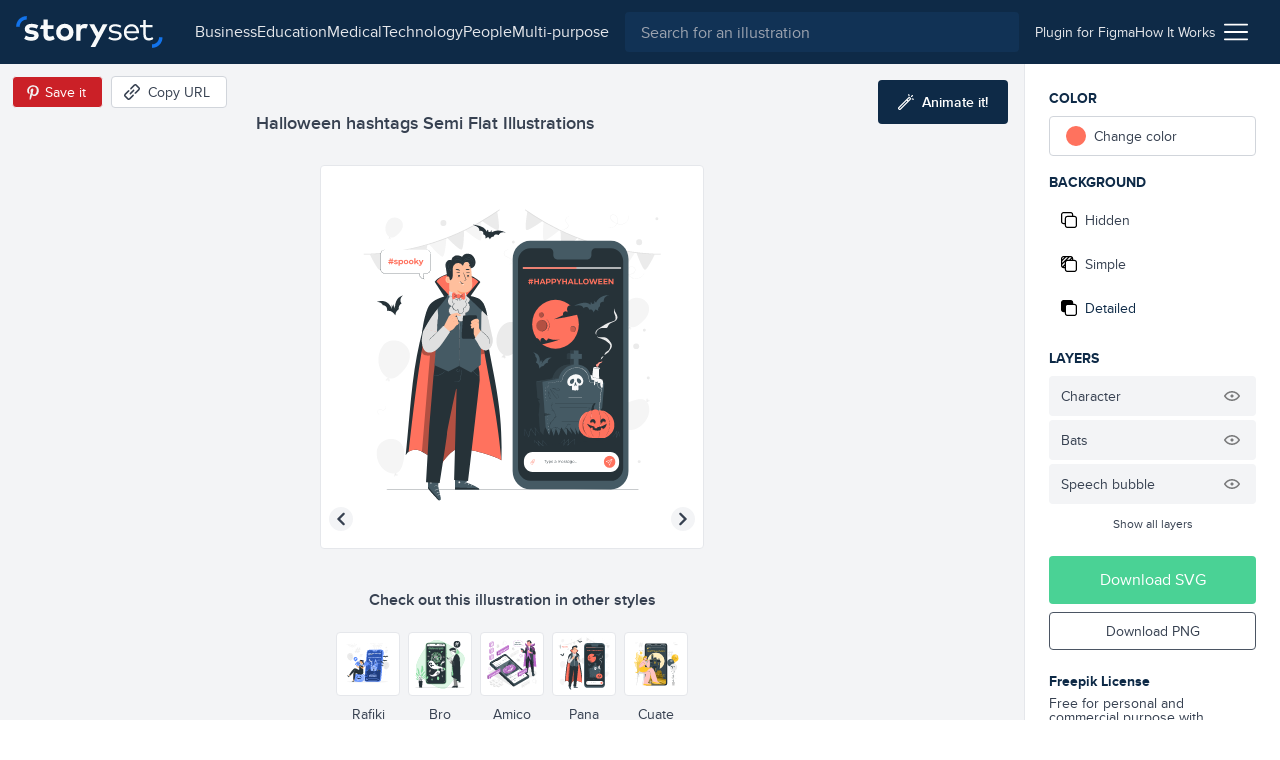

--- FILE ---
content_type: text/html; charset=utf-8
request_url: https://storyset.com/illustration/halloween-hashtags/pana
body_size: 15391
content:
<!doctype html>
<html data-n-head-ssr lang="en" data-n-head="%7B%22lang%22:%7B%22ssr%22:%22en%22%7D%7D">
  <head >
    <meta data-n-head="ssr" data-hid="charset" charset="utf-8"><meta data-n-head="ssr" data-hid="viewport" name="viewport" content="width=device-width, initial-scale=1"><meta data-n-head="ssr" data-hid="title" name="title" content="Halloween hashtags Customizable Semi Flat Illustrations | Pana Style"><meta data-n-head="ssr" data-hid="description" name="description" content="Create a story with these Halloween hashtags Semi Flat Illustrations in Pana Style to make your projects shine. Customize them to better suit your needs!"><meta data-n-head="ssr" name="og:image" content="https://stories.freepiklabs.com/storage/49234/halloween-hashtags-pana-8218.png"><title>Halloween hashtags Customizable Semi Flat Illustrations | Pana Style</title><link data-n-head="ssr" rel="icon" type="image/x-icon" href="/favicon.ico"><link data-n-head="ssr" rel="apple-touch-icon" sizes="180x180" href="/apple-touch-icon.png"><link data-n-head="ssr" rel="icon" href="/favicon.svg"><link data-n-head="ssr" rel="icon" type="image/png" size="32x32" href="/favicon-32x32.png"><link data-n-head="ssr" rel="icon" type="image/png" size="16x16" href="/favicon-16x16.png"><link data-n-head="ssr" rel="manifest" href="/site.webmanifest"><link data-n-head="ssr" rel="canonical" href="https://storyset.com/illustration/halloween-hashtags/pana"><link rel="preload" href="/_nuxt/acb11d4.js" as="script"><link rel="preload" href="/_nuxt/5c0e2af.js" as="script"><link rel="preload" href="/_nuxt/css/b1934df.css" as="style"><link rel="preload" href="/_nuxt/d7e9ad5.js" as="script"><link rel="preload" href="/_nuxt/css/63ddfe5.css" as="style"><link rel="preload" href="/_nuxt/ecbd288.js" as="script"><link rel="preload" href="/_nuxt/fonts/proxima-nova-bold.725bf99.woff2" as="font" type="font/woff2" crossorigin><link rel="preload" href="/_nuxt/fonts/proxima-nova-semibold.7353804.woff2" as="font" type="font/woff2" crossorigin><link rel="preload" href="/_nuxt/fonts/proxima-nova-regular.d828a5e.woff2" as="font" type="font/woff2" crossorigin><link rel="preload" href="/_nuxt/css/b92edc7.css" as="style"><link rel="preload" href="/_nuxt/5c50613.js" as="script"><link rel="preload" href="/_nuxt/a241dd0.js" as="script"><link rel="preload" href="/_nuxt/757501c.js" as="script"><link rel="preload" href="/_nuxt/8b46684.js" as="script"><link rel="preload" href="/_nuxt/6585b14.js" as="script"><link rel="stylesheet" href="/_nuxt/css/b1934df.css"><link rel="stylesheet" href="/_nuxt/css/63ddfe5.css"><link rel="stylesheet" href="/_nuxt/css/b92edc7.css">
  </head>
  <body >
    <div data-server-rendered="true" id="__nuxt"><!----><div id="__layout"><div><div class="bg-gray-100"><div class="vue-portal-target"></div> <header data-fetch-key="TopBar:0" class="bg-darkblue-500 sticky justify-between flex h-topbar px-4 items-center top-0 w-full z-40 transition-background duration-300"><div class="flex items-center"><!----> <a href="/" class="nuxt-link-active"><img src="/images/logo.svg" alt="logo" class="h-8 sm:mr-4"></a></div> <div class="flex flex-1 justify-end"><div class="text-white sm:flex-1 flex items-center transition-all duration-200"><button aria-label="Search button" class="sm:hidden transition-opacity duration-200"><svg xmlns="http://www.w3.org/2000/svg" viewBox="0 0 56.966 56.966" width="512" height="512" class="search_svg__fill-current fill-current h-5 w-5"><path d="M55.146 51.887L41.588 37.786A22.926 22.926 0 0046.984 23c0-12.682-10.318-23-23-23s-23 10.318-23 23 10.318 23 23 23c4.761 0 9.298-1.436 13.177-4.162l13.661 14.208c.571.593 1.339.92 2.162.92.779 0 1.518-.297 2.079-.837a3.004 3.004 0 00.083-4.242zM23.984 6c9.374 0 17 7.626 17 17s-7.626 17-17 17-17-7.626-17-17 7.626-17 17-17z"></path></svg></button> <div class="hidden lg:flex justify-center px-4"><nav class="hidden lg:flex items-center gap-4"><a href="/business" class="hidden sm:block text-gray-200 first-letter:capitalize hover:text-white">business
    </a><a href="/education" class="hidden sm:block text-gray-200 first-letter:capitalize hover:text-white">education
    </a><a href="/medical" class="hidden sm:block text-gray-200 first-letter:capitalize hover:text-white">medical
    </a><a href="/technology" class="hidden sm:block text-gray-200 first-letter:capitalize hover:text-white">technology
    </a><a href="/people" class="hidden sm:block text-gray-200 first-letter:capitalize hover:text-white">people
    </a><a href="/multi-purpose" class="hidden sm:block text-gray-200 first-letter:capitalize hover:text-white">multi-purpose
    </a></nav></div> <div class="absolute left-0 right-0 z-30 ml-12 mr-12 mt-3 sm:m-0 sm:relative sm:block flex-1 top-0 text-gray-800 hidden" data-v-0858fcf0><form data-v-0858fcf0><label data-v-0858fcf0><input name="q" id="search-input-topbar" type="search" placeholder="Search for an illustration" value="" class="appearance-none bg-darkblue-400 w-full flex-1 h-10 px-4 rounded focus:outline-none text-white" data-v-0858fcf0></label> <button class="sm:hidden absolute top-0 right-0 w-3 h-3 mt-4 mr-4 opacity-75" data-v-0858fcf0><svg viewBox="0 0 375 375" xmlns="http://www.w3.org/2000/svg" class="fill-current pointer-events-none" data-v-0858fcf0><g fill="#FFF" fill-rule="nonzero"><path d="M368.663 339.414L35.873 6.624c-8.076-8.076-21.172-8.076-29.249 0-8.076 8.077-8.076 21.173 0 29.25l332.79 332.79c8.078 8.076 21.172 8.076 29.25 0 8.076-8.078 8.076-21.172 0-29.25z"></path><path d="M339.414 6.624L6.624 339.414c-8.076 8.077-8.077 21.172 0 29.25 8.078 8.076 21.173 8.076 29.25 0l332.79-332.79c8.076-8.078 8.076-21.172 0-29.25-8.078-8.077-21.172-8.077-29.25 0z"></path></g></svg></button></form></div></div> <div class="w-12 sm:w-auto sm:flex-none justify-end flex items-center sm:px-4 gap-4 text-sm"><a href="/for-figma" class="hidden sm:block py-2 text-gray-200 hover:underline relative"><span>
          Plugin for Figma
        </span></a> <a href="/how-it-works" class="hidden sm:block py-2 text-gray-200 hover:underline"><span>
          How It Works
        </span></a> <div class="ml-2 cursor-pointer relative" data-v-4e1b577c><img src="/icons/menu.svg" alt="Menu icon" class="h-6 w-6" data-v-4e1b577c> <div class="dropdown absolute top-auto right-0 bg-white shadow-lg rounded py-3 mt-4 w-40 z-30" style="display:none;" data-v-4e1b577c data-v-4e1b577c><ul class="flex flex-col" data-v-4e1b577c><li class="text-right" data-v-4e1b577c><a href="/business" rel="noreferrer" class="block lg:hidden lock text-gray-700 hover:text-darkblue-500 first-letter:capitalize px-4 py-1 text-sm" data-v-4e1b577c>
            business
          </a></li><li class="text-right" data-v-4e1b577c><a href="/education" rel="noreferrer" class="block lg:hidden lock text-gray-700 hover:text-darkblue-500 first-letter:capitalize px-4 py-1 text-sm" data-v-4e1b577c>
            education
          </a></li><li class="text-right" data-v-4e1b577c><a href="/medical" rel="noreferrer" class="block lg:hidden lock text-gray-700 hover:text-darkblue-500 first-letter:capitalize px-4 py-1 text-sm" data-v-4e1b577c>
            medical
          </a></li><li class="text-right" data-v-4e1b577c><a href="/technology" rel="noreferrer" class="block lg:hidden lock text-gray-700 hover:text-darkblue-500 first-letter:capitalize px-4 py-1 text-sm" data-v-4e1b577c>
            technology
          </a></li><li class="text-right" data-v-4e1b577c><a href="/people" rel="noreferrer" class="block lg:hidden lock text-gray-700 hover:text-darkblue-500 first-letter:capitalize px-4 py-1 text-sm" data-v-4e1b577c>
            people
          </a></li><li class="text-right" data-v-4e1b577c><a href="/multi-purpose" rel="noreferrer" class="block lg:hidden lock text-gray-700 hover:text-darkblue-500 first-letter:capitalize px-4 py-1 text-sm" data-v-4e1b577c>
            multi-purpose
          </a></li> <li class="text-right" data-v-4e1b577c><a href="/how-it-works" class="block sm:hidden lock text-gray-700 hover:text-darkblue-500 px-4 py-1 text-sm" data-v-4e1b577c>
            How it works
          </a></li> <li class="text-right" data-v-4e1b577c><a href="/for-figma" class="block sm:hidden lock text-gray-700 hover:text-darkblue-500 px-4 py-1 text-sm" data-v-4e1b577c>
            Plugin for Figma
          </a></li> <li class="text-right" data-v-4e1b577c><a href="/faqs" rel="noreferrer" class="block text-gray-700 hover:text-darkblue-500 px-4 py-1 text-sm" data-v-4e1b577c>
            FAQs
          </a></li> <li class="text-right" data-v-4e1b577c><a rel="noreferrer" href="https://www.freepikcompany.com/privacy" target="_blank" class="block text-gray-700 hover:text-darkblue-500 px-4 py-1 text-sm" data-v-4e1b577c>
            Privacy policy
          </a></li> <li class="text-right" data-v-4e1b577c><a href="/terms" rel="noreferrer" class="block text-gray-700 hover:text-darkblue-500 px-4 py-1 text-sm" data-v-4e1b577c>
            Terms &amp; Conditions
          </a></li> <li class="text-right" data-v-4e1b577c><a rel="noreferrer" href="https://www.freepikcompany.com/cookie" target="_blank" class="block text-gray-700 hover:text-darkblue-500 px-4 py-1 text-sm" data-v-4e1b577c>Cookies policy
          </a></li></ul></div></div></div></div></header> <div><div><!----> <div class="flex flex-col mt-header"><div data-fetch-key="illustration:0" class="flex flex-col sm:flex-row relative customization-context customization-context original-color"><div class="sm:hidden fixed top-0 left-0 h-64 w-64 p-4 sm:h-96 sm:w-96 2xl:h-128 2xl:w-128 flex items-center justify-center bg-white border border-gray-200 rounded overflow-hidden z-40 ml-2 mt-2 shadow-xl fixed-vector opacity-0" style="transform:scale(0.75);transform-origin:0 0;"><div class="flex items-center justify-center"><!----> <img src="https://stories.freepiklabs.com/storage/48719/Halloween-hashtags-01.svg" alt="Halloween hashtags illustration" loading="lazy" class="my-auto" style="display:;"></div> <script type="application/ld+json">{"@context":"http://schema.org","@type":"ImageObject","name":"Halloween hashtags","contentUrl":"https://stories.freepiklabs.com/storage/48719/Halloween-hashtags-01.svg","thumbnailUrl":"https://stories.freepiklabs.com/storage/49235/halloween-hashtags-pana-8218.png","license":"https://storyset.com/terms","acquireLicensePage":"https://storyset.com/illustration/halloween-hashtags/pana","datePublished":"2021-09-10 10:54:11"}</script></div> <div class="flex-1 bg-gray-100 flex flex-col items-center justify-between pt-8 relative min-w-0"><div class="w-full flex flex-col flex-start 2xl:mt-0 p-4 min-w-xs max-w-lg lg:px-0"><h1 class="text-lg font-semibold text-gray-700 leading-tight truncate">Halloween hashtags Semi Flat Illustrations</h1></div> <div class="absolute top-0 left-0 mt-3 ml-3 flex items-center"><button aria-label="Save in Pinterest" class="bg-pinterest border border-gray-100 text-white text-sm rounded h-8 px-1 sm:pl-2 sm:pr-4 flex items-center"><img src="/icons/pinterest.svg" alt="Pinterest icon" class="w-6 h-6"> <span class="hidden sm:block">Save it</span></button> <button aria-label="Copy URL" class="bg-white hover:bg-gray-300 border border-gray-300 text-gray-700 text-sm rounded h-8 px-2 sm:pl-3 sm:pr-4 flex items-center ml-2 focus:outline-none"><svg xmlns="http://www.w3.org/2000/svg" viewBox="-49 141 512 512" class="w-4 h-4 sm:mr-2 fill-current"><defs></defs> <path d="M136.441 467.579c-9.763-9.763-9.763-25.593 0-35.355l106.066-106.067c9.764-9.764 25.592-9.764 35.355 0 9.763 9.763 9.763 25.593 0 35.355L171.796 467.579c-10.133 10.133-26.189 9.166-35.355 0z"></path> <path d="M55.116 633.757l-84.853-84.854c-25.073-25.073-25.667-66.257 0-91.924L83.408 343.834c9.764-9.764 25.592-9.764 35.355 0s9.763 25.592 0 35.355L5.619 492.335c-5.667 5.667-5.573 15.639 0 21.212l84.853 84.854c5.74 5.74 15.213 6 21.213 0l113.144-113.144c9.764-9.762 25.594-9.763 35.355 0 9.763 9.764 9.763 25.593 0 35.355L147.04 633.757c-22.813 22.812-64.226 27.698-91.924 0zM295.54 449.901c-9.763-9.763-9.763-25.593 0-35.355l112.86-112.86c5.848-5.849 5.849-15.364 0-21.213l-84.854-84.854c-5.848-5.848-15.364-5.848-21.214.001L189.474 308.479c-9.764 9.764-25.592 9.764-35.355 0-9.763-9.763-9.763-25.593 0-35.355l112.86-112.86c25.345-25.341 66.581-25.343 91.924 0l84.854 84.854c25.343 25.343 25.343 66.579.001 91.923l-112.862 112.86c-9.523 9.522-25.336 10.02-35.356 0z"></path></svg> <span class="hidden sm:block">Copy URL</span> <!----></button></div> <button aria-label="Animate this illustration" class="hidden xl:inline-flex absolute top-0 right-0 mt-4 mr-4 items-center justify-center text-white text-sm py-3 px-5 bg-darkblue-500 text-white rounded hover:bg-darkblue-300 hover:text-white focus:outline-none"><!----> <svg xmlns="http://www.w3.org/2000/svg" viewBox="0 0 338.921 338.92" class="wand_svg__fill-current h-4 w-4 mr-2 wand fill-current"><path d="M329.653 99.424l-26.265-7.037c-6.668-1.785-13.521 2.171-15.31 8.839-1.786 6.669 2.171 13.522 8.839 15.31l26.264 7.037c1.084.29 2.172.429 3.243.429 5.52 0 10.57-3.684 12.066-9.268 1.788-6.669-2.169-13.523-8.837-15.31zM222.381 42.001c1.495 5.586 6.546 9.27 12.066 9.27a12.51 12.51 0 003.24-.429c6.67-1.785 10.628-8.639 8.842-15.308L239.496 9.27c-1.785-6.669-8.641-10.626-15.309-8.841-6.668 1.785-10.627 8.639-8.84 15.308l7.034 26.264zm91.954.262c4.882-4.882 4.882-12.797 0-17.678-4.883-4.881-12.797-4.881-17.678 0l-19.226 19.226c-4.882 4.882-4.882 12.797 0 17.679a12.47 12.47 0 008.839 3.66c3.199 0 6.398-1.221 8.84-3.66l19.225-19.227zm-75.366 21.962c-9.543 0-18.515 3.717-25.263 10.465L10.464 277.93C3.716 284.678 0 293.651 0 303.194c0 9.544 3.716 18.515 10.464 25.263s15.72 10.464 25.263 10.464 18.515-3.716 25.263-10.464l164.851-164.852.02-.017.017-.019 38.355-38.355c6.749-6.748 10.466-15.72 10.466-25.264-.001-9.542-3.717-18.514-10.466-25.262-6.751-6.747-15.721-10.463-25.264-10.463zM43.312 310.778c-2.025 2.025-4.72 3.142-7.585 3.142s-5.56-1.115-7.585-3.142c-2.026-2.025-3.142-4.72-3.142-7.585s1.115-5.561 3.142-7.585l156.03-156.029 15.17 15.17-156.03 156.029zm203.242-203.242l-29.534 29.535-15.17-15.17 29.534-29.534a10.662 10.662 0 017.585-3.143c2.865 0 5.561 1.116 7.585 3.142a10.66 10.66 0 013.144 7.585 10.663 10.663 0 01-3.144 7.585z"></path></svg> <span class="text-white font-semibold">Animate it!</span></button> <div id="vector-container" class="flex-1 flex items-center justify-center w-full px-6 sm:px-0 relative"><div class="relative h-64 w-64 p-4 sm:h-96 sm:w-96 2xl:h-128 2xl:w-128 flex items-center justify-center bg-white border border-gray-200 rounded overflow-hidden"><div class="flex items-center justify-center"><!----> <img src="https://stories.freepiklabs.com/storage/48719/Halloween-hashtags-01.svg" alt="Halloween hashtags illustration" loading="lazy" class="my-auto" style="display:;"></div> <script type="application/ld+json">{"@context":"http://schema.org","@type":"ImageObject","name":"Halloween hashtags","contentUrl":"https://stories.freepiklabs.com/storage/48719/Halloween-hashtags-01.svg","thumbnailUrl":"https://stories.freepiklabs.com/storage/49235/halloween-hashtags-pana-8218.png","license":"https://storyset.com/terms","acquireLicensePage":"https://storyset.com/illustration/halloween-hashtags/pana","datePublished":"2021-09-10 10:54:11"}</script></div></div> <div class="flex flex-col w-full pl-4 pt-4 pr-4"><p class="text-center mt-2 mb-4 font-semibold text-gray-700">
        Check out this illustration in other styles
      </p> <div class="flex justify-center flex-wrap -mx-4 sm:h-24"><a href="/illustration/halloween-hashtags/rafiki" class="text-center p-1"><button aria-label="Other style" class="bg-white border border-gray-200 h-16 w-16 flex items-center justify-center rounded hover:border-gray-300 focus:outline-none"><div class="p-1 h-12 w-12 flex-1 flex items-center justify-center"><div class="flex items-center justify-center"><!----> <img src="https://stories.freepiklabs.com/storage/48404/Halloween-Hashtags-(1)_Artboard-1-copy.svg" alt="Halloween hashtags illustration" loading="lazy" class="my-auto" style="display:;"></div> <script type="application/ld+json">{"@context":"http://schema.org","@type":"ImageObject","name":"Halloween hashtags","contentUrl":"https://stories.freepiklabs.com/storage/48404/Halloween-Hashtags-(1)_Artboard-1-copy.svg","thumbnailUrl":"https://stories.freepiklabs.com/storage/49239/halloween-hashtags-rafiki-8154.png","license":"https://storyset.com/terms","acquireLicensePage":"https://storyset.com/illustration/halloween-hashtags/rafiki","datePublished":"2021-09-10 10:54:11"}</script></div></button> <span class="text-sm capitalize mt-2 block text-gray-700 hover:text-gray-800">rafiki</span></a><a href="/illustration/halloween-hashtags/bro" class="text-center p-1"><button aria-label="Other style" class="bg-white border border-gray-200 h-16 w-16 flex items-center justify-center rounded hover:border-gray-300 focus:outline-none"><div class="p-1 h-12 w-12 flex-1 flex items-center justify-center"><div class="flex items-center justify-center"><!----> <img src="https://stories.freepiklabs.com/storage/48394/Halloween-hashtags-01.svg" alt="Halloween hashtags illustration" loading="lazy" class="my-auto" style="display:;"></div> <script type="application/ld+json">{"@context":"http://schema.org","@type":"ImageObject","name":"Halloween hashtags","contentUrl":"https://stories.freepiklabs.com/storage/48394/Halloween-hashtags-01.svg","thumbnailUrl":"https://stories.freepiklabs.com/storage/49241/halloween-hashtags-bro-8147.png","license":"https://storyset.com/terms","acquireLicensePage":"https://storyset.com/illustration/halloween-hashtags/bro","datePublished":"2021-09-10 10:54:11"}</script></div></button> <span class="text-sm capitalize mt-2 block text-gray-700 hover:text-gray-800">bro</span></a><a href="/illustration/halloween-hashtags/amico" class="text-center p-1"><button aria-label="Other style" class="bg-white border border-gray-200 h-16 w-16 flex items-center justify-center rounded hover:border-gray-300 focus:outline-none"><div class="p-1 h-12 w-12 flex-1 flex items-center justify-center"><div class="flex items-center justify-center"><!----> <img src="https://stories.freepiklabs.com/storage/48452/Halloween-Hashtags_Mesa-de-trabajo-1.svg" alt="Halloween hashtags illustration" loading="lazy" class="my-auto" style="display:;"></div> <script type="application/ld+json">{"@context":"http://schema.org","@type":"ImageObject","name":"Halloween hashtags","contentUrl":"https://stories.freepiklabs.com/storage/48452/Halloween-Hashtags_Mesa-de-trabajo-1.svg","thumbnailUrl":"https://stories.freepiklabs.com/storage/49237/halloween-hashtags-amico-8190.png","license":"https://storyset.com/terms","acquireLicensePage":"https://storyset.com/illustration/halloween-hashtags/amico","datePublished":"2021-09-10 10:54:11"}</script></div></button> <span class="text-sm capitalize mt-2 block text-gray-700 hover:text-gray-800">amico</span></a><a href="/illustration/halloween-hashtags/pana" class="text-center p-1"><button aria-label="Other style" class="bg-white border border-gray-200 h-16 w-16 flex items-center justify-center rounded hover:border-gray-300 focus:outline-none border-darkblue-500 hover:border-darkblue-500"><div class="p-1 h-12 w-12 flex-1 flex items-center justify-center"><div class="flex items-center justify-center"><!----> <img src="https://stories.freepiklabs.com/storage/48719/Halloween-hashtags-01.svg" alt="Halloween hashtags illustration" loading="lazy" class="my-auto" style="display:;"></div> <script type="application/ld+json">{"@context":"http://schema.org","@type":"ImageObject","name":"Halloween hashtags","contentUrl":"https://stories.freepiklabs.com/storage/48719/Halloween-hashtags-01.svg","thumbnailUrl":"https://stories.freepiklabs.com/storage/49235/halloween-hashtags-pana-8218.png","license":"https://storyset.com/terms","acquireLicensePage":"https://storyset.com/illustration/halloween-hashtags/pana","datePublished":"2021-09-10 10:54:11"}</script></div></button> <span class="text-sm capitalize mt-2 block text-gray-700 hover:text-gray-800 text-darkblue-500 hover:text-darkblue-500">pana</span></a><a href="/illustration/halloween-hashtags/cuate" class="text-center p-1"><button aria-label="Other style" class="bg-white border border-gray-200 h-16 w-16 flex items-center justify-center rounded hover:border-gray-300 focus:outline-none"><div class="p-1 h-12 w-12 flex-1 flex items-center justify-center"><div class="flex items-center justify-center"><!----> <img src="https://stories.freepiklabs.com/storage/48377/Halloween-hashtags_Mesa-de-trabajo-1.svg" alt="Halloween hashtags illustration" loading="lazy" class="my-auto" style="display:;"></div> <script type="application/ld+json">{"@context":"http://schema.org","@type":"ImageObject","name":"Halloween hashtags","contentUrl":"https://stories.freepiklabs.com/storage/48377/Halloween-hashtags_Mesa-de-trabajo-1.svg","thumbnailUrl":"https://stories.freepiklabs.com/storage/49243/halloween-hashtags-cuate-8140.png","license":"https://storyset.com/terms","acquireLicensePage":"https://storyset.com/illustration/halloween-hashtags/cuate","datePublished":"2021-09-10 10:54:11"}</script></div></button> <span class="text-sm capitalize mt-2 block text-gray-700 hover:text-gray-800">cuate</span></a></div></div> <div class="py-2"><div class="flex flex-col sm:flex-row items-center"><div class="flex flex-wrap px-4 justify-center"><a href="/profile" title="profile illustrations" class="text-xs px-2 h-6 flex items-center bg-white border border-gray-400 text-gray-700 capitalize mr-2 my-1 rounded cursor-pointer hover:border-darkblue-500 hover:bg-darkblue-500 hover:text-white">profile
    </a><a href="/post" title="post illustrations" class="text-xs px-2 h-6 flex items-center bg-white border border-gray-400 text-gray-700 capitalize mr-2 my-1 rounded cursor-pointer hover:border-darkblue-500 hover:bg-darkblue-500 hover:text-white">post
    </a><a href="/event" title="event illustrations" class="text-xs px-2 h-6 flex items-center bg-white border border-gray-400 text-gray-700 capitalize mr-2 my-1 rounded cursor-pointer hover:border-darkblue-500 hover:bg-darkblue-500 hover:text-white">event
    </a><a href="/online" title="online illustrations" class="text-xs px-2 h-6 flex items-center bg-white border border-gray-400 text-gray-700 capitalize mr-2 my-1 rounded cursor-pointer hover:border-darkblue-500 hover:bg-darkblue-500 hover:text-white">Online
    </a><a href="/user" title="user illustrations" class="text-xs px-2 h-6 flex items-center bg-white border border-gray-400 text-gray-700 capitalize mr-2 my-1 rounded cursor-pointer hover:border-darkblue-500 hover:bg-darkblue-500 hover:text-white">user
    </a><a href="/social-media" title="social-media illustrations" class="text-xs px-2 h-6 flex items-center bg-white border border-gray-400 text-gray-700 capitalize mr-2 my-1 rounded cursor-pointer hover:border-darkblue-500 hover:bg-darkblue-500 hover:text-white">Social media
    </a><a href="/halloween" title="halloween illustrations" class="text-xs px-2 h-6 flex items-center bg-white border border-gray-400 text-gray-700 capitalize mr-2 my-1 rounded cursor-pointer hover:border-darkblue-500 hover:bg-darkblue-500 hover:text-white">halloween
    </a></div> <!----></div></div></div> <div class="flex flex-col p-6 bg-white border-l border-gray-200 sm:w-64"><div class="sidebar-actions flex-1 relative jarl"><p class="mb-2 font-bold text-darkblue-500 uppercase text-sm">Color</p> <div class="flex mb-4"><div class="w-full" data-v-8150712a><label data-testid="btn-change-color" class="bg-white text-sm flex items-center cursor-pointer relative border border-gray-300 flex px-4 h-12 sm:h-10 rounded hover:border-gray-500 text-gray-700 h-10" data-v-8150712a><span class="w-5 h-5 rounded-full" style="background:var(--current-color);" data-v-8150712a></span> <span class="ml-2" data-v-8150712a>Change color</span></label> <!----></div></div> <p class="mb-2 font-bold text-darkblue-500 uppercase text-sm">
        Background
      </p> <div class="mb-4"><div class="flex flex-col text-gray-700 text-sm cursor-pointer"><button data-testid="bg-hidden" class="bg-white rounded mb-1 flex items-center h-12 sm:h-10 px-4 sm:px-3 flex focus:outline-none hover:text-darkblue-500 hover:border-gray-300"><svg viewBox="0 0 512 512" xmlns="http://www.w3.org/2000/svg" class="hide-background_svg__fill-current w-4 h-4 mr-2"><path d="M510.992 432.156c.005-.385.008-.77.008-1.156v-.887c.326.633.501 1.314.501 2.043 0 44.026-35.818 79.844-79.844 79.844H202.105c-44.026 0-79.844-35.818-79.844-79.844V389.24H80.343c-44.026 0-79.844-35.818-79.844-79.844V79.844C.499 35.818 36.317 0 80.343 0h229.552c44.026 0 79.844 35.818 79.844 79.844v42.916h41.918c44.026 0 79.844 35.818 79.844 79.844-.333 153.035-.333 229.552 0 229.552h-.51zm-39.008 0h-.405V202.604c0-22.013-17.909-39.922-39.922-39.922H202.105c-22.013 0-39.922 17.909-39.922 39.922v229.552c0 2.189.177 4.337.518 6.431C166.259 457.606 182.949 472 203 472h228c16.212 0 30.226-9.409 36.879-23.064a39.686 39.686 0 003.7-16.78c0-.667.146-1.294.421-1.88V431c0 .387-.005.772-.016 1.156zM330.028 123a824.17 824.17 0 0119.471-.3V80c0-22.091-17.909-40-40-40h-229c-22.091 0-40 17.909-40 40v229c0 22.091 17.909 40 40 40H123V203c0-44.183 35.817-80 80-80h127.028z"></path></svg> <span>Hidden</span></button> <button data-testid="bg-simple" class="bg-white rounded mb-1 flex items-center h-12 sm:h-10 px-4 sm:px-3 flex focus:outline-none hover:text-darkblue-500 hover:border-gray-300"><svg viewBox="0 0 512 512" xmlns="http://www.w3.org/2000/svg" class="simple-background_svg__fill-current w-4 h-4 mr-2"><path d="M511.506 432.156c-.336 0-.336-76.517 0-229.552 0-44.026-35.823-79.844-79.849-79.844h-41.918V79.844C389.739 35.818 353.921 0 309.895 0H80.343C36.317 0 .499 35.818.499 79.844v229.552c0 44.026 35.818 79.844 79.844 79.844h41.918v42.916c0 44.026 35.818 79.844 79.844 79.844h229.552c44.026 0 79.849-35.818 79.849-79.844 0-11.024-39.927-11.024-39.927 0 0 22.013-17.909 39.922-39.922 39.922H202.105c-22.013 0-39.922-17.909-39.922-39.922V202.604c0-22.013 17.909-39.922 39.922-39.922h229.552c22.013 0 39.922 17.909 39.922 39.922v229.552h39.927zM40.42 79.844c0-22.013 17.909-39.922 39.922-39.922h28.358l-68.28 68.273V79.844zm81.84 269.474H83.482l38.779-38.779v38.779zm0-146.714v51.474l-76.033 76.034a39.675 39.675 0 01-5.808-20.717v-31.354l82.117-82.118a81.164 81.164 0 00-.276 6.681zm-81.84 18.979v-56.932L165.02 40.065l.141-.143h56.921L40.421 221.583zm213.166-98.823h-51.481c-2.25 0-4.477.094-6.68.276l78.182-78.182a19.955 19.955 0 003.615-4.932h32.672a39.68 39.68 0 0120.717 5.808l-76.749 76.749c-.094.093-.185.187-.276.281zm96.23 0H310.04l39.777-39.777v39.777z"></path></svg> <span>Simple</span></button> <button data-testid="bg-detailed" class="bg-white rounded mb-1 flex items-center h-12 sm:h-10 px-4 sm:px-3 flex focus:outline-none hover:text-darkblue-500 hover:border-gray-300 bg-gray-200 border-gray-200 text-darkblue-500 hover:text-darkblue-500"><svg viewBox="0 0 512 512" xmlns="http://www.w3.org/2000/svg" class="complete-background_svg__fill-current w-4 h-4 mr-2"><path d="M511.506 432.156c-.336 0-.336-76.517 0-229.552 0-44.026-35.823-79.844-79.849-79.844h-41.918V79.844C389.739 35.818 353.921 0 309.895 0H80.343C36.317 0 .499 35.818.499 79.844v229.552c0 44.026 35.818 79.844 79.844 79.844h41.918v42.916c0 44.026 35.818 79.844 79.844 79.844h229.552c44.026 0 79.849-35.818 79.849-79.844 0-11.024-39.927-11.024-39.927 0 0 22.013-17.909 39.922-39.922 39.922H202.105c-22.013 0-39.922-17.909-39.922-39.922V202.604c0-22.013 17.909-39.922 39.922-39.922h229.552c22.013 0 39.922 17.909 39.922 39.922v229.552h39.927z"></path></svg> <span>Detailed</span></button></div></div> <!----> <p class="mb-2 font-bold text-darkblue-500 uppercase text-sm">Layers</p> <ul class="mb-4"> <!----></ul></div> <div><button class="py-3 px-6 bg-green-600 text-white rounded mb-2 flex items-center justify-center w-full hover:bg-green-400">
        Download SVG
      </button> <button class="py-2 px-6 border border-gray-600 text-sm mb-4 text-gray-700 rounded flex items-center justify-center w-full hover:bg-blue-500 hover:border-blue-500 hover:text-white">
        Download PNG
      </button> <div class="mt-6"><p class="text-sm text-gray-700 leading-none"><strong class="font-bold block text-darkblue-500 mb-2">Freepik License</strong>
          Free for personal and commercial purpose with attribution.
          <a href="#" class="block text-blue-500 font-bold underline inline-block mt-2 text-xs">
            More info
          </a></p></div></div></div> <div class="modal inset-0 fixed flex justify-center items-center z-20" style="display:none;"><div class="absolute inset-0 bg-darkblue-500 opacity-75"></div> <div class="container mx-auto"><div class="bg-white rounded relative z-10 w-4/5 sm:w-3/4 lg:w-1/2 xl:w-1/3 mx-auto text-center text-gray-800"><button class="absolute top-0 right-0 mt-4 mr-4"><svg xmlns="http://www.w3.org/2000/svg" viewBox="-49 141 512 512" class="close_svg__fill-current fill-current h-3 w-3"><path d="M242.355 397l127.987-127.987c9.763-9.763 9.763-25.592 0-35.355-9.764-9.763-25.592-9.763-35.355 0L207 361.644 79.013 233.658c-9.764-9.763-25.592-9.763-35.355 0s-9.763 25.592 0 35.355l127.986 127.986L43.658 524.986c-9.763 9.763-9.763 25.592 0 35.355 9.764 9.763 25.592 9.763 35.355 0l127.986-127.986 127.987 127.987c9.764 9.763 25.592 9.763 35.355 0s9.763-25.592 0-35.355L242.355 397z"></path></svg></button> <div class="pt-12 pb-6 px-6"><h3 class="text-2xl font-semibold mb-2">License summary</h3> <p class="text-lg mb-6">Our License Allows you to use the content</p> <ul class="text-left px-6"><li class="mb-4"><img src="/icons/check-green.svg" alt="Green check" class="h-4 w-4 mr-2 inline-block">
                        For commercial and <strong>personal projects</strong></li> <li class="mb-4"><img src="/icons/check-green.svg" alt="Green check" class="h-4 w-4 mr-2 inline-block">
                        On digital or <strong>printed media</strong></li> <li class="mb-4"><img src="/icons/check-green.svg" alt="Green check" class="h-4 w-4 mr-2 inline-block">
                        For an <strong>unlimited number of times</strong>, continuously
                    </li> <li class="mb-4"><img src="/icons/check-green.svg" alt="Green check" class="h-4 w-4 mr-2 inline-block">
                        From <strong>anywhere in the world</strong></li> <li class="mb-4"><img src="/icons/check-green.svg" alt="Green check" class="h-4 w-4 mr-2 inline-block">
                        With <strong>modifications</strong> or to create derivative works
                    </li></ul></div> <div class="bg-gray-100 py-6 px-12"><p class="text-sm">
                    * This text is just a summary and doesn’t have a contractual liability. For more information,
                    read our
                    <a href="/terms" rel="noreferrer" class="text-blue-500 font-bold">
                        Terms of use
                    </a>
                    before using the content.
                </p></div></div></div></div> <!----></div></div> <div class="flex flex-col bg-white pt-8 pb-16 border-t border-gray-200" style="display:;"><div class="container mx-auto px-6"><span class="text-xl font-semibold text-darkblue-500 block">Related illustrations</span> <div class="grid grid-cols-2 sm:grid-cols-4 2xl:grid-cols-6 gap-4 sm:gap-8 mt-4"><a href="/illustration/mobile-marketing/pana" aria-label="illustration" class="bg-white border rounded border-gray-200 pl-4 pt-4 pr-4 pb-2 flex flex-col items-center justify-center text-gray-700 hover:text-darkblue-500 hover:border-gray-300 focus:outline-none"><div class="h-40 w-40"><div class="flex items-center justify-center"><!----> <img src="https://stories.freepiklabs.com/storage/4679/Mobile-marketing-01.svg" alt="Mobile Marketing illustration" loading="lazy" class="my-auto" style="display:;"></div> <script type="application/ld+json">{"@context":"http://schema.org","@type":"ImageObject","name":"Mobile Marketing","contentUrl":"https://stories.freepiklabs.com/storage/4679/Mobile-marketing-01.svg","thumbnailUrl":"https://stories.freepiklabs.com/storage/53163/mobile-marketing-pana-2491.png","license":"https://storyset.com/terms","acquireLicensePage":"https://storyset.com/illustration/mobile-marketing/pana","datePublished":"2021-11-16 12:04:19"}</script></div> <span class="mt-4"></span></a><a href="/illustration/online-world/amico" aria-label="illustration" class="bg-white border rounded border-gray-200 pl-4 pt-4 pr-4 pb-2 flex flex-col items-center justify-center text-gray-700 hover:text-darkblue-500 hover:border-gray-300 focus:outline-none"><div class="h-40 w-40"><div class="flex items-center justify-center"><!----> <img src="https://stories.freepiklabs.com/storage/4260/Online-world-amico.svg" alt="Online world illustration" loading="lazy" class="my-auto" style="display:;"></div> <script type="application/ld+json">{"@context":"http://schema.org","@type":"ImageObject","name":"Online world","contentUrl":"https://stories.freepiklabs.com/storage/4260/Online-world-amico.svg","thumbnailUrl":"https://stories.freepiklabs.com/storage/19507/online-world-amico-1947.png","license":"https://storyset.com/terms","acquireLicensePage":"https://storyset.com/illustration/online-world/amico","datePublished":"2020-01-31 11:13:46"}</script></div> <span class="mt-4"></span></a><a href="/illustration/conversation/pana" aria-label="illustration" class="bg-white border rounded border-gray-200 pl-4 pt-4 pr-4 pb-2 flex flex-col items-center justify-center text-gray-700 hover:text-darkblue-500 hover:border-gray-300 focus:outline-none"><div class="h-40 w-40"><div class="flex items-center justify-center"><!----> <img src="https://stories.freepiklabs.com/storage/2417/Conversation-01.svg" alt="Conversation illustration" loading="lazy" class="my-auto" style="display:;"></div> <script type="application/ld+json">{"@context":"http://schema.org","@type":"ImageObject","name":"Conversation","contentUrl":"https://stories.freepiklabs.com/storage/2417/Conversation-01.svg","thumbnailUrl":"https://stories.freepiklabs.com/storage/22007/conversation-pana-2103.png","license":"https://storyset.com/terms","acquireLicensePage":"https://storyset.com/illustration/conversation/pana","datePublished":"2020-03-18 07:06:35"}</script></div> <span class="mt-4"></span></a><a href="/illustration/blog-post/bro" aria-label="illustration" class="bg-white border rounded border-gray-200 pl-4 pt-4 pr-4 pb-2 flex flex-col items-center justify-center text-gray-700 hover:text-darkblue-500 hover:border-gray-300 focus:outline-none"><div class="h-40 w-40"><div class="flex items-center justify-center"><!----> <img src="https://stories.freepiklabs.com/storage/4128/Blog-post-bro.svg" alt="Blog post illustration" loading="lazy" class="my-auto" style="display:;"></div> <script type="application/ld+json">{"@context":"http://schema.org","@type":"ImageObject","name":"Blog post","contentUrl":"https://stories.freepiklabs.com/storage/4128/Blog-post-bro.svg","thumbnailUrl":"https://stories.freepiklabs.com/storage/52019/blog-post-bro-828.png","license":"https://storyset.com/terms","acquireLicensePage":"https://storyset.com/illustration/blog-post/bro","datePublished":"2021-10-29 06:52:42"}</script></div> <span class="mt-4"></span></a><a href="/illustration/online-world/cuate" aria-label="illustration" class="bg-white border rounded border-gray-200 pl-4 pt-4 pr-4 pb-2 flex flex-col items-center justify-center text-gray-700 hover:text-darkblue-500 hover:border-gray-300 focus:outline-none"><div class="h-40 w-40"><div class="flex items-center justify-center"><!----> <img src="https://stories.freepiklabs.com/storage/15232/Online-world_Mesa-de-trabajo-1.svg" alt="Online world illustration" loading="lazy" class="my-auto" style="display:;"></div> <script type="application/ld+json">{"@context":"http://schema.org","@type":"ImageObject","name":"Online world","contentUrl":"https://stories.freepiklabs.com/storage/15232/Online-world_Mesa-de-trabajo-1.svg","thumbnailUrl":"https://stories.freepiklabs.com/storage/24313/online-world-cuate-3395.png","license":"https://storyset.com/terms","acquireLicensePage":"https://storyset.com/illustration/online-world/cuate","datePublished":"2020-06-23 08:03:03"}</script></div> <span class="mt-4"></span></a><a href="/illustration/online-review/pana" aria-label="illustration" class="bg-white border rounded border-gray-200 pl-4 pt-4 pr-4 pb-2 flex flex-col items-center justify-center text-gray-700 hover:text-darkblue-500 hover:border-gray-300 focus:outline-none"><div class="h-40 w-40"><div class="flex items-center justify-center"><!----> <img src="https://stories.freepiklabs.com/storage/2573/Online-Review-01.svg" alt="Online Review illustration" loading="lazy" class="my-auto" style="display:;"></div> <script type="application/ld+json">{"@context":"http://schema.org","@type":"ImageObject","name":"Online Review","contentUrl":"https://stories.freepiklabs.com/storage/2573/Online-Review-01.svg","thumbnailUrl":"https://stories.freepiklabs.com/storage/22307/online-review-pana-2256.png","license":"https://storyset.com/terms","acquireLicensePage":"https://storyset.com/illustration/online-review/pana","datePublished":"2020-03-18 08:45:16"}</script></div> <span class="mt-4"></span></a><a href="/illustration/online-world/pana" aria-label="illustration" class="bg-white border rounded border-gray-200 pl-4 pt-4 pr-4 pb-2 flex flex-col items-center justify-center text-gray-700 hover:text-darkblue-500 hover:border-gray-300 focus:outline-none"><div class="h-40 w-40"><div class="flex items-center justify-center"><!----> <img src="https://stories.freepiklabs.com/storage/4281/Online-world-01.svg" alt="Online world illustration" loading="lazy" class="my-auto" style="display:;"></div> <script type="application/ld+json">{"@context":"http://schema.org","@type":"ImageObject","name":"Online world","contentUrl":"https://stories.freepiklabs.com/storage/4281/Online-world-01.svg","thumbnailUrl":"https://stories.freepiklabs.com/storage/19661/online-world-pana-2038.png","license":"https://storyset.com/terms","acquireLicensePage":"https://storyset.com/illustration/online-world/pana","datePublished":"2020-01-31 11:13:46"}</script></div> <span class="mt-4"></span></a><a href="/illustration/mobile/bro" aria-label="illustration" class="bg-white border rounded border-gray-200 pl-4 pt-4 pr-4 pb-2 flex flex-col items-center justify-center text-gray-700 hover:text-darkblue-500 hover:border-gray-300 focus:outline-none"><div class="h-40 w-40"><div class="flex items-center justify-center"><!----> <img src="https://stories.freepiklabs.com/storage/4383/mobile-01-01.svg" alt="Mobile illustration" loading="lazy" class="my-auto" style="display:;"></div> <script type="application/ld+json">{"@context":"http://schema.org","@type":"ImageObject","name":"Mobile","contentUrl":"https://stories.freepiklabs.com/storage/4383/mobile-01-01.svg","thumbnailUrl":"https://stories.freepiklabs.com/storage/17663/mobile-bro-876.png","license":"https://storyset.com/terms","acquireLicensePage":"https://storyset.com/illustration/mobile/bro","datePublished":"2019-09-20 11:46:52"}</script></div> <span class="mt-4"></span></a><a href="/illustration/social-media/cuate" aria-label="illustration" class="bg-white border rounded border-gray-200 pl-4 pt-4 pr-4 pb-2 flex flex-col items-center justify-center text-gray-700 hover:text-darkblue-500 hover:border-gray-300 focus:outline-none"><div class="h-40 w-40"><div class="flex items-center justify-center"><!----> <img src="https://stories.freepiklabs.com/storage/15573/Social-Media_Mesa-de-trabajo-1.svg" alt="Social media illustration" loading="lazy" class="my-auto" style="display:;"></div> <script type="application/ld+json">{"@context":"http://schema.org","@type":"ImageObject","name":"Social media","contentUrl":"https://stories.freepiklabs.com/storage/15573/Social-Media_Mesa-de-trabajo-1.svg","thumbnailUrl":"https://stories.freepiklabs.com/storage/24725/social-media-cuate-3612.png","license":"https://storyset.com/terms","acquireLicensePage":"https://storyset.com/illustration/social-media/cuate","datePublished":"2020-07-06 09:30:38"}</script></div> <span class="mt-4"></span></a><a href="/illustration/social-media/bro" aria-label="illustration" class="bg-white border rounded border-gray-200 pl-4 pt-4 pr-4 pb-2 flex flex-col items-center justify-center text-gray-700 hover:text-darkblue-500 hover:border-gray-300 focus:outline-none"><div class="h-40 w-40"><div class="flex items-center justify-center"><!----> <img src="https://stories.freepiklabs.com/storage/4179/Social-media-bro.svg" alt="Social media illustration" loading="lazy" class="my-auto" style="display:;"></div> <script type="application/ld+json">{"@context":"http://schema.org","@type":"ImageObject","name":"Social media","contentUrl":"https://stories.freepiklabs.com/storage/4179/Social-media-bro.svg","thumbnailUrl":"https://stories.freepiklabs.com/storage/17605/social-media-bro-844.png","license":"https://storyset.com/terms","acquireLicensePage":"https://storyset.com/illustration/social-media/bro","datePublished":"2019-09-17 12:52:29"}</script></div> <span class="mt-4"></span></a><a href="/illustration/login/amico" aria-label="illustration" class="bg-white border rounded border-gray-200 pl-4 pt-4 pr-4 pb-2 flex flex-col items-center justify-center text-gray-700 hover:text-darkblue-500 hover:border-gray-300 focus:outline-none"><div class="h-40 w-40"><div class="flex items-center justify-center"><!----> <img src="https://stories.freepiklabs.com/storage/1765/7-Login_Mesa-de-trabajo-1.svg" alt="Login illustration" loading="lazy" class="my-auto" style="display:;"></div> <script type="application/ld+json">{"@context":"http://schema.org","@type":"ImageObject","name":"Login","contentUrl":"https://stories.freepiklabs.com/storage/1765/7-Login_Mesa-de-trabajo-1.svg","thumbnailUrl":"https://stories.freepiklabs.com/storage/18777/login-amico-1566.png","license":"https://storyset.com/terms","acquireLicensePage":"https://storyset.com/illustration/login/amico","datePublished":"2019-11-25 11:03:44"}</script></div> <span class="mt-4"></span></a><a href="/illustration/login/rafiki" aria-label="illustration" class="bg-white border rounded border-gray-200 pl-4 pt-4 pr-4 pb-2 flex flex-col items-center justify-center text-gray-700 hover:text-darkblue-500 hover:border-gray-300 focus:outline-none"><div class="h-40 w-40"><div class="flex items-center justify-center"><!----> <img src="https://stories.freepiklabs.com/storage/1777/107-Login_Artboard-1.svg" alt="Login illustration" loading="lazy" class="my-auto" style="display:;"></div> <script type="application/ld+json">{"@context":"http://schema.org","@type":"ImageObject","name":"Login","contentUrl":"https://stories.freepiklabs.com/storage/1777/107-Login_Artboard-1.svg","thumbnailUrl":"https://stories.freepiklabs.com/storage/18801/login-rafiki-1578.png","license":"https://storyset.com/terms","acquireLicensePage":"https://storyset.com/illustration/login/rafiki","datePublished":"2019-11-25 11:03:44"}</script></div> <span class="mt-4"></span></a></div></div></div> <script type="application/ld+json">{"@context":"https://schema.org","@type":"Organization","logo":"https://storyset.com/images/logo.svg","name":"Storyset","url":"https://storyset.com/"}</script> <script type="application/ld+json">{"@context":"https://schema.org/","@type":"WebSite","name":"Storyset","url":"https://storyset.com/","potentialAction":{"@type":"SearchAction","target":"https://storyset.com/search?q={search_term_string}","query-input":"required name=search_term_string"}}</script></div></div> <!----><!----><!----><!----><!----> <div class="sm:hidden fixed bottom-0 right-0 w-10 h-10 bg-darkblue-500 mr-4 mb-4 rounded flex items-center justify-center shadow text-white transform -rotate-90 transition-opacity duration-200 opacity-0 pointer-events-none"><svg xmlns="http://www.w3.org/2000/svg" viewBox="-49 141 512 512" class="fill-current h-4 w-4"><path d="M262.145 397L98.822 560.323c-9.763 9.763-9.763 25.592 0 35.355 9.764 9.763 25.592 9.763 35.355 0l181-181c4.882-4.881 7.323-11.279 7.323-17.677s-2.441-12.796-7.322-17.678l-181-181c-9.764-9.763-25.592-9.763-35.355 0s-9.763 25.592 0 35.355L262.145 397z"></path></svg></div></div> <footer><div class="container mx-auto px-6"><div class="flex flex-col sm:flex-row items-center"><div class="mb-8 sm:mb-0 w-full sm:w-1/2 flex flex-col items-start"><img src="/images/logo-footer.svg" alt="Storyset" class="h-8 lg:h-10"></div> <div class="flex sm:inline-flex w-full sm:w-auto"><div class="w-1/2"><p class="uppercase text-xl mb-4 font-bold text-darkblue-500">Top tags</p> <ul class="p-0 sm:flex flex-wrap text-gray-700 text-base"></ul></div> <div class="w-1/2"><p class="uppercase text-xl mb-4 font-bold text-darkblue-500">Help</p> <ul class="p-0 sm:flex flex-wrap text-gray-700 text-base"><li class="mb-3 sm:w-1/2"><a href="/faqs" class="hover:underline">FAQs</a></li> <li class="mb-3 sm:w-1/2"><a href="/terms" class="hover:underline">Terms &amp; Conditions</a></li> <li class="mb-3 sm:w-1/2"><a href="https://www.freepikcompany.com/privacy" target="_blank" rel="noreferrer" class="hover:underline">
                                Privacy Policy
                            </a></li> <li class="mb-3 sm:w-1/2"><a href="https://www.freepikcompany.com/cookie" target="_blank" rel="noreferrer" class="hover:underline">
                                Cookies Policy
                            </a></li> <li class="mb-3 sm:w-1/2"><a href="/for-figma" target="_blank" class="hover:underline">
                                Plugin for Figma
                            </a></li></ul></div></div></div></div> <div class="freepik-project py-8 bg-darkblue-400 mt-16"><div class="container mx-auto px-6 text-center flex items-center justify-between"><div class="flex flex-col justify-center items-center sm:flex-row sm:items-center items-center"><img src="/images/freepikcompany.svg" alt="Freepik Company" class="h-5 my-1"> <p class="opacity-75 leading-normal text-white ml-4">
                    Copyright ©2022 Freepik Company S.L. All rights reserved.
                </p></div></div></div></footer></div></div></div><script>window.__NUXT__=(function(a,b,c,d,e,f,g,h,i,j,k,l,m,n,o,p,q,r,s,t,u,v,w,x,y,z,A,B,C,D,E,F,G,H,I,J,K,L,M,N,O,P,Q,R,S,T,U,V,W,X,Y,Z,_,$,aa,ab,ac,ad,ae,af,ag,ah,ai,aj,ak,al,am,an,ao,ap,aq,ar,as,at,au,av,aw,ax,ay,az,aA,aB,aC,aD,aE,aF,aG,aH,aI,aJ,aK,aL,aM,aN,aO,aP,aQ,aR,aS,aT,aU,aV,aW,aX,aY,aZ,a_,a$,ba,bb,bc,bd,be,bf,bg,bh,bi,bj,bk,bl,bm,bn,bo,bp,bq,br,bs,bt,bu,bv,bw,bx,by,bz,bA,bB,bC,bD,bE){aM.id=aN;aM.src=aO;aM.preview=aP;aM.preview_no_bg=aQ;aM.url=aR;aM.slug=aS;aM.freepik_page=aT;aM.freepik_id=aU;aM.style=D;aM.published_at=E;aM.total_downloads=aV;aM.illustration=aW;aM.tags=[{name:b,slug:b,title:w,description:x,meta_title:y,meta_description:z},{name:q,slug:q,title:a,description:a,meta_title:a,meta_description:a},{name:s,slug:s,title:a,description:a,meta_title:a,meta_description:a},{name:g,slug:h,title:i,description:j,meta_title:k,meta_description:l},{name:c,slug:c,title:a,description:a,meta_title:a,meta_description:a},{name:d,slug:e,title:m,description:n,meta_title:o,meta_description:p},{name:t,slug:t,title:G,description:H,meta_title:I,meta_description:J}];aM.type=f;aW.name=F;aW.slug=B;aW.tags=[];aW.vectors={cuate:{id:8140,src:"https:\u002F\u002Fstories.freepiklabs.com\u002Fstorage\u002F48377\u002FHalloween-hashtags_Mesa-de-trabajo-1.svg",preview:"https:\u002F\u002Fstories.freepiklabs.com\u002Fstorage\u002F49242\u002Fhalloween-hashtags-cuate-8140.png",preview_no_bg:"https:\u002F\u002Fstories.freepiklabs.com\u002Fstorage\u002F49243\u002Fhalloween-hashtags-cuate-8140.png",url:"https:\u002F\u002Fstoryset.com\u002Fillustration\u002Fhalloween-hashtags\u002Fcuate",slug:"halloween-hashtags\u002Fcuate",freepik_page:"https:\u002F\u002Fwww.freepik.com\u002Ffree-psd\u002F_17677305.htm",freepik_id:"17677305",style:at,published_at:E,total_downloads:287,illustration:{slug:B,name:F},tags:[{name:b,slug:b,title:w,description:x,meta_title:y,meta_description:z},{name:q,slug:q,title:a,description:a,meta_title:a,meta_description:a},{name:s,slug:s,title:a,description:a,meta_title:a,meta_description:a},{name:g,slug:h,title:i,description:j,meta_title:k,meta_description:l},{name:c,slug:c,title:a,description:a,meta_title:a,meta_description:a},{name:d,slug:e,title:m,description:n,meta_title:o,meta_description:p},{name:t,slug:t,title:G,description:H,meta_title:I,meta_description:J}],type:f},bro:{id:8147,src:"https:\u002F\u002Fstories.freepiklabs.com\u002Fstorage\u002F48394\u002FHalloween-hashtags-01.svg",preview:"https:\u002F\u002Fstories.freepiklabs.com\u002Fstorage\u002F49240\u002Fhalloween-hashtags-bro-8147.png",preview_no_bg:"https:\u002F\u002Fstories.freepiklabs.com\u002Fstorage\u002F49241\u002Fhalloween-hashtags-bro-8147.png",url:"https:\u002F\u002Fstoryset.com\u002Fillustration\u002Fhalloween-hashtags\u002Fbro",slug:"halloween-hashtags\u002Fbro",freepik_page:"https:\u002F\u002Fwww.freepik.com\u002Ffree-psd\u002F_17718851.htm",freepik_id:"17718851",style:U,published_at:E,total_downloads:440,illustration:{slug:B,name:F},tags:[{name:b,slug:b,title:w,description:x,meta_title:y,meta_description:z},{name:q,slug:q,title:a,description:a,meta_title:a,meta_description:a},{name:s,slug:s,title:a,description:a,meta_title:a,meta_description:a},{name:g,slug:h,title:i,description:j,meta_title:k,meta_description:l},{name:c,slug:c,title:a,description:a,meta_title:a,meta_description:a},{name:d,slug:e,title:m,description:n,meta_title:o,meta_description:p},{name:t,slug:t,title:G,description:H,meta_title:I,meta_description:J}],type:f},rafiki:{id:8154,src:"https:\u002F\u002Fstories.freepiklabs.com\u002Fstorage\u002F48404\u002FHalloween-Hashtags-(1)_Artboard-1-copy.svg",preview:"https:\u002F\u002Fstories.freepiklabs.com\u002Fstorage\u002F49238\u002Fhalloween-hashtags-rafiki-8154.png",preview_no_bg:"https:\u002F\u002Fstories.freepiklabs.com\u002Fstorage\u002F49239\u002Fhalloween-hashtags-rafiki-8154.png",url:"https:\u002F\u002Fstoryset.com\u002Fillustration\u002Fhalloween-hashtags\u002Frafiki",slug:"halloween-hashtags\u002Frafiki",freepik_page:"https:\u002F\u002Fwww.freepik.com\u002Ffree-psd\u002F_17718852.htm",freepik_id:"17718852",style:aX,published_at:E,total_downloads:403,illustration:{slug:B,name:F},tags:[{name:b,slug:b,title:w,description:x,meta_title:y,meta_description:z},{name:q,slug:q,title:a,description:a,meta_title:a,meta_description:a},{name:s,slug:s,title:a,description:a,meta_title:a,meta_description:a},{name:g,slug:h,title:i,description:j,meta_title:k,meta_description:l},{name:c,slug:c,title:a,description:a,meta_title:a,meta_description:a},{name:d,slug:e,title:m,description:n,meta_title:o,meta_description:p},{name:t,slug:t,title:G,description:H,meta_title:I,meta_description:J}],type:f},amico:{id:8190,src:"https:\u002F\u002Fstories.freepiklabs.com\u002Fstorage\u002F48452\u002FHalloween-Hashtags_Mesa-de-trabajo-1.svg",preview:"https:\u002F\u002Fstories.freepiklabs.com\u002Fstorage\u002F49236\u002Fhalloween-hashtags-amico-8190.png",preview_no_bg:"https:\u002F\u002Fstories.freepiklabs.com\u002Fstorage\u002F49237\u002Fhalloween-hashtags-amico-8190.png",url:"https:\u002F\u002Fstoryset.com\u002Fillustration\u002Fhalloween-hashtags\u002Famico",slug:"halloween-hashtags\u002Famico",freepik_page:"https:\u002F\u002Fwww.freepik.com\u002Ffree-psd\u002F_17718854.htm",freepik_id:"17718854",style:au,published_at:E,total_downloads:394,illustration:{slug:B,name:F},tags:[{name:b,slug:b,title:w,description:x,meta_title:y,meta_description:z},{name:q,slug:q,title:a,description:a,meta_title:a,meta_description:a},{name:s,slug:s,title:a,description:a,meta_title:a,meta_description:a},{name:g,slug:h,title:i,description:j,meta_title:k,meta_description:l},{name:c,slug:c,title:a,description:a,meta_title:a,meta_description:a},{name:d,slug:e,title:m,description:n,meta_title:o,meta_description:p},{name:t,slug:t,title:G,description:H,meta_title:I,meta_description:J}],type:f},pana:{id:aN,src:aO,preview:aP,preview_no_bg:aQ,url:aR,slug:aS,freepik_page:aT,freepik_id:aU,style:D,published_at:E,total_downloads:aV,illustration:{slug:B,name:F},tags:[{name:b,slug:b,title:w,description:x,meta_title:y,meta_description:z},{name:q,slug:q,title:a,description:a,meta_title:a,meta_description:a},{name:s,slug:s,title:a,description:a,meta_title:a,meta_description:a},{name:g,slug:h,title:i,description:j,meta_title:k,meta_description:l},{name:c,slug:c,title:a,description:a,meta_title:a,meta_description:a},{name:d,slug:e,title:m,description:n,meta_title:o,meta_description:p},{name:t,slug:t,title:G,description:H,meta_title:I,meta_description:J}],type:f}};return {layout:"withfooter",data:[{vector:aM,mostPopular:[{id:2491,src:"https:\u002F\u002Fstories.freepiklabs.com\u002Fstorage\u002F4679\u002FMobile-marketing-01.svg",preview:"https:\u002F\u002Fstories.freepiklabs.com\u002Fstorage\u002F53162\u002Fmobile-marketing-pana-2491.png",preview_no_bg:"https:\u002F\u002Fstories.freepiklabs.com\u002Fstorage\u002F53163\u002Fmobile-marketing-pana-2491.png",url:"https:\u002F\u002Fstoryset.com\u002Fillustration\u002Fmobile-marketing\u002Fpana",slug:"mobile-marketing\u002Fpana",freepik_page:"https:\u002F\u002Fwww.freepik.com\u002Ffree-psd\u002F_7171509.htm",freepik_id:"7171509",style:D,published_at:"2021-11-16 12:04:19",total_downloads:92482,illustration:{slug:"mobile-marketing",name:"Mobile Marketing"},tags:[{name:V,slug:V,title:"Free Business Illustrations to customize",description:"Customize and animate these Business Illustrations with our online editor and create impactful designs for your next project. Browse our collection of free vectors about a company's evolution, development, teamwork, investment, or any concept you want to convey. The best strategy to engage your audience!",meta_title:"Free Business Illustrations to customize | Storyset",meta_description:"Discover impressive Business illustrations designed by Storyset. Customize and animate them online for free to bring your project to a higher level!"},{name:aY,slug:aZ,title:a_,description:a$,meta_title:ba,meta_description:bb},{name:W,slug:X,title:Y,description:Z,meta_title:_,meta_description:$},{name:C,slug:C,title:a,description:a,meta_title:a,meta_description:a},{name:K,slug:K,title:a,description:a,meta_title:a,meta_description:a},{name:d,slug:e,title:m,description:n,meta_title:o,meta_description:p},{name:bc,slug:bc,title:a,description:a,meta_title:a,meta_description:a}],type:f},{id:1947,src:"https:\u002F\u002Fstories.freepiklabs.com\u002Fstorage\u002F4260\u002FOnline-world-amico.svg",preview:"https:\u002F\u002Fstories.freepiklabs.com\u002Fstorage\u002F12311\u002Fonline-world-amico-1947.png",preview_no_bg:"https:\u002F\u002Fstories.freepiklabs.com\u002Fstorage\u002F19507\u002Fonline-world-amico-1947.png",url:"https:\u002F\u002Fstoryset.com\u002Fillustration\u002Fonline-world\u002Famico",slug:"online-world\u002Famico",freepik_page:"https:\u002F\u002Fwww.freepik.com\u002Ffree-psd\u002F_7069065.htm",freepik_id:"7069065",style:au,published_at:bd,total_downloads:63007,illustration:{slug:av,name:aw},tags:[{name:u,slug:u,title:L,description:M,meta_title:N,meta_description:O},{name:A,slug:A,title:ax,description:ay,meta_title:az,meta_description:aA},{name:P,slug:P,title:a,description:a,meta_title:a,meta_description:a},{name:r,slug:r,title:a,description:a,meta_title:a,meta_description:a},{name:aa,slug:ab,title:ac,description:ad,meta_title:ae,meta_description:af},{name:ag,slug:ah,title:ai,description:aj,meta_title:ak,meta_description:al},{name:aB,slug:aC,title:aD,description:aE,meta_title:aF,meta_description:aG},{name:g,slug:h,title:i,description:j,meta_title:k,meta_description:l},{name:d,slug:e,title:m,description:n,meta_title:o,meta_description:p}],type:f},{id:2103,src:"https:\u002F\u002Fstories.freepiklabs.com\u002Fstorage\u002F2417\u002FConversation-01.svg",preview:"https:\u002F\u002Fstories.freepiklabs.com\u002Fstorage\u002F11168\u002Fconversation-pana-2103.png",preview_no_bg:"https:\u002F\u002Fstories.freepiklabs.com\u002Fstorage\u002F22007\u002Fconversation-pana-2103.png",url:"https:\u002F\u002Fstoryset.com\u002Fillustration\u002Fconversation\u002Fpana",slug:"conversation\u002Fpana",freepik_page:"https:\u002F\u002Fwww.freepik.com\u002Ffree-psd\u002F_7118856.htm",freepik_id:"7118856",style:D,published_at:"2020-03-18 07:06:35",total_downloads:50984,illustration:{slug:aH,name:"Conversation"},tags:[{name:u,slug:u,title:L,description:M,meta_title:N,meta_description:O},{name:aH,slug:aH,title:a,description:a,meta_title:a,meta_description:a},{name:v,slug:v,title:a,description:a,meta_title:a,meta_description:a},{name:g,slug:h,title:i,description:j,meta_title:k,meta_description:l},{name:Q,slug:Q,title:aI,description:aJ,meta_title:aK,meta_description:aL},{name:be,slug:be,title:a,description:a,meta_title:a,meta_description:a},{name:d,slug:e,title:m,description:n,meta_title:o,meta_description:p}],type:f},{id:828,src:"https:\u002F\u002Fstories.freepiklabs.com\u002Fstorage\u002F4128\u002FBlog-post-bro.svg",preview:"https:\u002F\u002Fstories.freepiklabs.com\u002Fstorage\u002F52018\u002Fblog-post-bro-828.png",preview_no_bg:"https:\u002F\u002Fstories.freepiklabs.com\u002Fstorage\u002F52019\u002Fblog-post-bro-828.png",url:"https:\u002F\u002Fstoryset.com\u002Fillustration\u002Fblog-post\u002Fbro",slug:"blog-post\u002Fbro",freepik_page:"https:\u002F\u002Fwww.freepik.com\u002Ffree-psd\u002F_5202424.htm",freepik_id:"5202424",style:U,published_at:"2021-10-29 06:52:42",total_downloads:49355,illustration:{slug:"blog-post",name:"Blog post"},tags:[{name:aY,slug:aZ,title:a_,description:a$,meta_title:ba,meta_description:bb},{name:W,slug:X,title:Y,description:Z,meta_title:_,meta_description:$},{name:"Work",slug:"work",title:"Free Work Illustrations to customize",description:"Explore the collection of free vectors and find a Work illustration to use for presentations, products, websites, or apps. Choose the image that fits your project, such as work from home or employees in the office. Then edit and animate the design to make your ideas shine through!",meta_title:"Free Work Illustrations to customize | Storyset",meta_description:"Customize and animate Work illustrations to create attractive designs for presentations, websites, app or products. Start now and download for free!"},{name:R,slug:R,title:a,description:a,meta_title:a,meta_description:a},{name:q,slug:q,title:a,description:a,meta_title:a,meta_description:a},{name:bf,slug:bf,title:a,description:a,meta_title:a,meta_description:a},{name:v,slug:v,title:a,description:a,meta_title:a,meta_description:a},{name:K,slug:K,title:a,description:a,meta_title:a,meta_description:a},{name:bg,slug:bg,title:bh,description:"Find gorgeous Writing illustrations on Storyset's collection. Pick the one you like the most and customize it for free with our online editor. When you're done, animate the final result for the extra special touch and download it. Start now!",meta_title:bh,meta_description:"Pick any of our Writing illustrations and customize them with our online tool. Animate your choice for the perfect final touch and download it for free!"},{name:bi,slug:bi,title:a,description:a,meta_title:a,meta_description:a},{name:bj,slug:bj,title:bk,description:"Elevate your online learning experience with Storyset's E-learning illustrations! Transform the digital classroom into a lively hub of knowledge. Edit, animate, and download for lessons so engaging, they'll feel like a joyride through the internet's coolest corners!",meta_title:bk,meta_description:"Dive into Storyset's E-learning illustrations—edit, animate, and make online education as engaging as cat videos. Smart, snazzy, and totally free!"},{name:d,slug:e,title:m,description:n,meta_title:o,meta_description:p}],type:f},{id:3395,src:"https:\u002F\u002Fstories.freepiklabs.com\u002Fstorage\u002F15232\u002FOnline-world_Mesa-de-trabajo-1.svg",preview:"https:\u002F\u002Fstories.freepiklabs.com\u002Fstorage\u002F15233\u002Fonline-world-cuate-3395.png",preview_no_bg:"https:\u002F\u002Fstories.freepiklabs.com\u002Fstorage\u002F24313\u002Fonline-world-cuate-3395.png",url:"https:\u002F\u002Fstoryset.com\u002Fillustration\u002Fonline-world\u002Fcuate",slug:"online-world\u002Fcuate",freepik_page:"https:\u002F\u002Fwww.freepik.com\u002Ffree-psd\u002F_8611170.htm",freepik_id:"8611170",style:at,published_at:"2020-06-23 08:03:03",total_downloads:35696,illustration:{slug:av,name:aw},tags:[{name:am,slug:am,title:a,description:a,meta_title:a,meta_description:a},{name:u,slug:u,title:L,description:M,meta_title:N,meta_description:O},{name:A,slug:A,title:ax,description:ay,meta_title:az,meta_description:aA},{name:R,slug:R,title:a,description:a,meta_title:a,meta_description:a},{name:P,slug:P,title:a,description:a,meta_title:a,meta_description:a},{name:r,slug:r,title:a,description:a,meta_title:a,meta_description:a},{name:aa,slug:ab,title:ac,description:ad,meta_title:ae,meta_description:af},{name:ag,slug:ah,title:ai,description:aj,meta_title:ak,meta_description:al},{name:aB,slug:aC,title:aD,description:aE,meta_title:aF,meta_description:aG},{name:an,slug:an,title:a,description:a,meta_title:a,meta_description:a},{name:g,slug:h,title:i,description:j,meta_title:k,meta_description:l},{name:d,slug:e,title:m,description:n,meta_title:o,meta_description:p}],type:f},{id:2256,src:"https:\u002F\u002Fstories.freepiklabs.com\u002Fstorage\u002F2573\u002FOnline-Review-01.svg",preview:"https:\u002F\u002Fstories.freepiklabs.com\u002Fstorage\u002F11318\u002Fonline-review-pana-2256.png",preview_no_bg:"https:\u002F\u002Fstories.freepiklabs.com\u002Fstorage\u002F22307\u002Fonline-review-pana-2256.png",url:"https:\u002F\u002Fstoryset.com\u002Fillustration\u002Fonline-review\u002Fpana",slug:"online-review\u002Fpana",freepik_page:"https:\u002F\u002Fwww.freepik.com\u002Ffree-psd\u002F_7206475.htm",freepik_id:"7206475",style:D,published_at:"2020-03-18 08:45:16",total_downloads:33796,illustration:{slug:"online-review",name:"Online Review"},tags:[{name:b,slug:b,title:w,description:x,meta_title:y,meta_description:z},{name:v,slug:v,title:a,description:a,meta_title:a,meta_description:a},{name:r,slug:r,title:a,description:a,meta_title:a,meta_description:a},{name:g,slug:h,title:i,description:j,meta_title:k,meta_description:l},{name:c,slug:c,title:a,description:a,meta_title:a,meta_description:a},{name:bl,slug:bl,title:"Free Review illustrations to edit online",description:"Reviews are like the gold stars of the internet. With Storyset, turn those boring reviews into eye-catching illustrations that will make your customers want to leave one too. Easy to edit, animate and easily download them. Say goodbye to dull comments!",meta_title:"Free Review illustrations to edit online | Storyset",meta_description:"Unleash your inner critic with Storyset's free Review illustrations for editing, animating, and downloading. Your audience will give you 5 starts!"},{name:d,slug:e,title:m,description:n,meta_title:o,meta_description:p},{name:bm,slug:bm,title:a,description:a,meta_title:a,meta_description:a}],type:f},{id:2038,src:"https:\u002F\u002Fstories.freepiklabs.com\u002Fstorage\u002F4281\u002FOnline-world-01.svg",preview:"https:\u002F\u002Fstories.freepiklabs.com\u002Fstorage\u002F15016\u002Fonline-world-pana-2038.png",preview_no_bg:"https:\u002F\u002Fstories.freepiklabs.com\u002Fstorage\u002F19661\u002Fonline-world-pana-2038.png",url:"https:\u002F\u002Fstoryset.com\u002Fillustration\u002Fonline-world\u002Fpana",slug:"online-world\u002Fpana",freepik_page:"https:\u002F\u002Fwww.freepik.com\u002Ffree-psd\u002F_7769827.htm",freepik_id:"7769827",style:D,published_at:bd,total_downloads:31009,illustration:{slug:av,name:aw},tags:[{name:u,slug:u,title:L,description:M,meta_title:N,meta_description:O},{name:P,slug:P,title:a,description:a,meta_title:a,meta_description:a},{name:r,slug:r,title:a,description:a,meta_title:a,meta_description:a},{name:aa,slug:ab,title:ac,description:ad,meta_title:ae,meta_description:af},{name:ag,slug:ah,title:ai,description:aj,meta_title:ak,meta_description:al},{name:aB,slug:aC,title:aD,description:aE,meta_title:aF,meta_description:aG},{name:an,slug:an,title:a,description:a,meta_title:a,meta_description:a},{name:g,slug:h,title:i,description:j,meta_title:k,meta_description:l},{name:d,slug:e,title:m,description:n,meta_title:o,meta_description:p}],type:f},{id:876,src:"https:\u002F\u002Fstories.freepiklabs.com\u002Fstorage\u002F4383\u002Fmobile-01-01.svg",preview:"https:\u002F\u002Fstories.freepiklabs.com\u002Fstorage\u002F12674\u002Fmobile-bro-876.png",preview_no_bg:"https:\u002F\u002Fstories.freepiklabs.com\u002Fstorage\u002F17663\u002Fmobile-bro-876.png",url:"https:\u002F\u002Fstoryset.com\u002Fillustration\u002Fmobile\u002Fbro",slug:"mobile\u002Fbro",freepik_page:"https:\u002F\u002Fwww.freepik.com\u002Ffree-psd\u002F_5425692.htm",freepik_id:"5425692",style:U,published_at:"2019-09-20 11:46:52",total_downloads:24694,illustration:{slug:C,name:"Mobile"},tags:[{name:C,slug:C,title:a,description:a,meta_title:a,meta_description:a},{name:u,slug:u,title:L,description:M,meta_title:N,meta_description:O},{name:ao,slug:ao,title:bn,description:bo,meta_title:bp,meta_description:bq},{name:"Device",slug:"device",title:"Free Device Illustrations to customize",description:"If you enjoy new features in electronic equipments, you must have a collection of Device illustrations on hand! At Storyset, discover a large collection of customizable vectors that can be even animated. Download your creation and blow everyone's mind!",meta_title:"Free Device Illustrations to customize | Storyset",meta_description:"Hey technology geeks: you've just found the best Device Illustrations on the Internet! Edit and get them for free on Storyset - they can be animated!"},{name:A,slug:A,title:ax,description:ay,meta_title:az,meta_description:aA},{name:g,slug:h,title:i,description:j,meta_title:k,meta_description:l},{name:Q,slug:Q,title:aI,description:aJ,meta_title:aK,meta_description:aL},{name:d,slug:e,title:m,description:n,meta_title:o,meta_description:p},{name:"Cloud storage",slug:"cloud-storage",title:"Free Cloud Storage Illustrations to edit",description:"If your head is up in the clouds, our illustrations and vectors will help you talk about cloud storage.  Animate and download them to make your projects unforgettable!",meta_title:"Free Cloud Storage Illustrations to edit | Storyset",meta_description:"Browse through our selection of Cloud Storage illustrations to make your projects pop out! Animate and download them for free here at Storyset."}],type:f},{id:3612,src:"https:\u002F\u002Fstories.freepiklabs.com\u002Fstorage\u002F15573\u002FSocial-Media_Mesa-de-trabajo-1.svg",preview:"https:\u002F\u002Fstories.freepiklabs.com\u002Fstorage\u002F15574\u002Fsocial-media-cuate-3612.png",preview_no_bg:"https:\u002F\u002Fstories.freepiklabs.com\u002Fstorage\u002F24725\u002Fsocial-media-cuate-3612.png",url:"https:\u002F\u002Fstoryset.com\u002Fillustration\u002Fsocial-media\u002Fcuate",slug:"social-media\u002Fcuate",freepik_page:"https:\u002F\u002Fwww.freepik.com\u002Ffree-psd\u002F_8961458.htm",freepik_id:"8961458",style:at,published_at:"2020-07-06 09:30:38",total_downloads:22305,illustration:{slug:e,name:d},tags:[{name:W,slug:X,title:Y,description:Z,meta_title:_,meta_description:$},{name:am,slug:am,title:a,description:a,meta_title:a,meta_description:a},{name:C,slug:C,title:a,description:a,meta_title:a,meta_description:a},{name:b,slug:b,title:w,description:x,meta_title:y,meta_description:z},{name:u,slug:u,title:L,description:M,meta_title:N,meta_description:O},{name:ao,slug:ao,title:bn,description:bo,meta_title:bp,meta_description:bq},{name:R,slug:R,title:a,description:a,meta_title:a,meta_description:a},{name:v,slug:v,title:a,description:a,meta_title:a,meta_description:a},{name:br,slug:br,title:a,description:a,meta_title:a,meta_description:a},{name:g,slug:h,title:i,description:j,meta_title:k,meta_description:l},{name:Q,slug:Q,title:aI,description:aJ,meta_title:aK,meta_description:aL},{name:K,slug:K,title:a,description:a,meta_title:a,meta_description:a},{name:d,slug:e,title:m,description:n,meta_title:o,meta_description:p}],type:f},{id:844,src:"https:\u002F\u002Fstories.freepiklabs.com\u002Fstorage\u002F4179\u002FSocial-media-bro.svg",preview:"https:\u002F\u002Fstories.freepiklabs.com\u002Fstorage\u002F12640\u002Fsocial-media-bro-844.png",preview_no_bg:"https:\u002F\u002Fstories.freepiklabs.com\u002Fstorage\u002F17605\u002Fsocial-media-bro-844.png",url:"https:\u002F\u002Fstoryset.com\u002Fillustration\u002Fsocial-media\u002Fbro",slug:"social-media\u002Fbro",freepik_page:"https:\u002F\u002Fwww.freepik.com\u002Ffree-psd\u002F_5202793.htm",freepik_id:"5202793",style:U,published_at:"2019-09-17 12:52:29",total_downloads:21705,illustration:{slug:e,name:d},tags:[{name:W,slug:X,title:Y,description:Z,meta_title:_,meta_description:$},{name:b,slug:b,title:w,description:x,meta_title:y,meta_description:z},{name:v,slug:v,title:a,description:a,meta_title:a,meta_description:a},{name:r,slug:r,title:a,description:a,meta_title:a,meta_description:a},{name:bs,slug:bs,title:"Free Community Illustrations to edit",description:"By ourselves, we can do so little; but together, we can do so much! Discover our Community illustrations and vectors and make your projects inclusive and safe.",meta_title:"Free Community Illustrations to edit | Storyset",meta_description:"Bring everybody close with our Community Illustrations and Vectors. Fully customizable and animate, download as many as your project needs. Start now on Storyset!"},{name:aa,slug:ab,title:ac,description:ad,meta_title:ae,meta_description:af},{name:ag,slug:ah,title:ai,description:aj,meta_title:ak,meta_description:al},{name:g,slug:h,title:i,description:j,meta_title:k,meta_description:l},{name:bt,slug:bt,title:"Free Group Illustrations to customize",description:"Keep your audience excited with these Group Illustrations. Customize the one that best suits your needs and download your design for free - you can also animate it for an extra touch!",meta_title:"Free Group Illustrations to customize | Storyset",meta_description:"Choose from our library of Group Illustrations to boost your ideas. Customize and animate them with our easy-to-use online editor. They're free!"},{name:d,slug:e,title:m,description:n,meta_title:o,meta_description:p}],type:f},{id:1566,src:"https:\u002F\u002Fstories.freepiklabs.com\u002Fstorage\u002F1765\u002F7-Login_Mesa-de-trabajo-1.svg",preview:"https:\u002F\u002Fstories.freepiklabs.com\u002Fstorage\u002F12418\u002Flogin-amico-1566.png",preview_no_bg:"https:\u002F\u002Fstories.freepiklabs.com\u002Fstorage\u002F18777\u002Flogin-amico-1566.png",url:"https:\u002F\u002Fstoryset.com\u002Fillustration\u002Flogin\u002Famico",slug:"login\u002Famico",freepik_page:"https:\u002F\u002Fwww.freepik.com\u002Ffree-psd\u002F_6184159.htm",freepik_id:"6184159",style:au,published_at:bu,total_downloads:21100,illustration:{slug:S,name:bv},tags:[{name:S,slug:S,title:bw,description:bx,meta_title:by,meta_description:bz},{name:ap,slug:ap,title:a,description:a,meta_title:a,meta_description:a},{name:aq,slug:aq,title:a,description:a,meta_title:a,meta_description:a},{name:r,slug:r,title:a,description:a,meta_title:a,meta_description:a},{name:bA,slug:bA,title:a,description:a,meta_title:a,meta_description:a},{name:g,slug:h,title:i,description:j,meta_title:k,meta_description:l},{name:ar,slug:ar,title:a,description:a,meta_title:a,meta_description:a},{name:"sign in",slug:"sign-in",title:a,description:a,meta_title:a,meta_description:a},{name:c,slug:c,title:a,description:a,meta_title:a,meta_description:a},{name:as,slug:as,title:a,description:a,meta_title:a,meta_description:a}],type:f},{id:1578,src:"https:\u002F\u002Fstories.freepiklabs.com\u002Fstorage\u002F1777\u002F107-Login_Artboard-1.svg",preview:"https:\u002F\u002Fstories.freepiklabs.com\u002Fstorage\u002F13074\u002Flogin-rafiki-1578.png",preview_no_bg:"https:\u002F\u002Fstories.freepiklabs.com\u002Fstorage\u002F18801\u002Flogin-rafiki-1578.png",url:"https:\u002F\u002Fstoryset.com\u002Fillustration\u002Flogin\u002Frafiki",slug:"login\u002Frafiki",freepik_page:"https:\u002F\u002Fwww.freepik.com\u002Ffree-psd\u002F_6183517.htm",freepik_id:"6183517",style:aX,published_at:bu,total_downloads:19623,illustration:{slug:S,name:bv},tags:[{name:S,slug:S,title:bw,description:bx,meta_title:by,meta_description:bz},{name:ap,slug:ap,title:a,description:a,meta_title:a,meta_description:a},{name:aq,slug:aq,title:a,description:a,meta_title:a,meta_description:a},{name:r,slug:r,title:a,description:a,meta_title:a,meta_description:a},{name:g,slug:h,title:i,description:j,meta_title:k,meta_description:l},{name:ar,slug:ar,title:a,description:a,meta_title:a,meta_description:a},{name:c,slug:c,title:a,description:a,meta_title:a,meta_description:a},{name:"Cybersecurity",slug:"cybersecurity",title:"Free Cybersecurity Illustration to edit",description:"Protect your next secret project by including any of our customizable Cybersecurity illustrations and vectors. Animate them in minutes with the editor!",meta_title:"Free Cybersecurity Illustration to edit I Storyset",meta_description:"Discover our Cybersecurity illustrations and include them in any of your projects to make the outstanding! Customize them with the editor, for free!"},{name:"sign up",slug:"sign-up",title:a,description:a,meta_title:a,meta_description:a},{name:as,slug:as,title:a,description:a,meta_title:a,meta_description:a}],type:f}]}],fetch:{"TopBar:0":{inputVisible:T,tags:[{name:V,slug:V},{name:bB,slug:bB},{name:bC,slug:bC},{name:A,slug:A},{name:bD,slug:bD},{name:bE,slug:bE}]},"illustration:0":{illustrationMessages:{rafiki:"Flat Illustrations",bro:"Cartoon Illustrations",amico:"Isometric Illustrations",pana:"Semi Flat Illustrations",cuate:"Disproportionate Illustrations"},current:aM,animate:T,showLicense:T,illustration:aW,elements:[],scroll:0,copied:T,timeoutColorAnalytics:a,modalAtribution:T,topTag:"",mainCategory:[],breadcrumbs:[B]}},error:a,serverRendered:true,routePath:"\u002Fillustration\u002Fhalloween-hashtags\u002Fpana",config:{_app:{basePath:"\u002F",assetsPath:"\u002F_nuxt\u002F",cdnURL:a}}}}(null,"profile","user","Social media","social-media","storyset","Online","online","Free Online Illustrations to customize","Enhance your projects with these Online illustrations. They are fully customizable using our online editor. Select the perfect vector to adapt it to your needs and add an extra boost by animating it! Download these graphics now!","Free Online Illustrations to customize | Storyset","Create incredible designs thank our free Online illustrations. Customize and animate these vectors with our online editor and download them for free!","Free Social Media Illustrations to customize","Need to engage your audience? Download incredible Social Media Illustrations to showcase powerful images for free. From online interactions and social apps to user reactions, have a look at our designs and bring these graphics to life with our animation features!","Free Social Media Illustrations to customize | Storyset","Download these free and customizable Social Media illustrations created by Storyset. Animate them with our online editor and boost your projects!","post","web","event","halloween","chat","internet","Free Profile Illustrations to download","Have you realized how important social media is? Create a Storyset profile to include the best Profile illustrations -for redundancy's sake - in your projects. You can use, edit, and even animate before downloading them. Don't put off exploring our website any longer!","Free Profile Illustrations to download | Storyset","Are you a social media junkie? Find out our Profile illustrations and express yourself with images. Free to edit, animate and download on Storyset.","technology","halloween-hashtags","mobile","pana","2021-09-10 10:54:11","Halloween hashtags","Free Halloween illustrations to customize","“Knock, knock. Trick or treat?” It seems like Storyset is knocking at your door to offer you these spooky Halloween illustrations to petrify your audience. Tweak your favorite vector on Storyset's editor and animate it!","Free Halloween illustrations to edit | Storyset","Yikes! Here comes Storyset to bring you hauntingly cool Halloween illustrations to enhance your project. Edit, animate and download them in a flash!","influencer","Free Chat Illustration to customize","If you are looking for Chat Illustrations to take your project to the next level, we bring you this selection from Storyset! Customize and animate any vector with the editor - and don't forget to download it!","Free Chat Illustration to customize I Storyset","Let's talk! Explore our collection of Chat Illustrations from Storyset and make your next project outstanding! Use the editor and get the result - for free!","location","app","media","login",false,"bro","business","Communication","communication","Free Communication and Conversation Illustrations to edit","“The art of communication is the language of leadership”. What are you waiting for to include communication and conversation illustrations and vectors in your presentations? Start scrolling now!","Communication & Conversation illustrations | Storyset","Explore and choose from our selection of communication and conversation illustrations. Animate and download them with a few clicks. Discover Storyset now!","Connection","connection","Free Connection Illustrations to edit","Everything is linked and related nowadays, that's why our selection of Connection Illustrations will be perfect to include in your projects and share these values!","Free Connection Illustrations to edit | Storyset","Create and share incredible animations with our selection of Connection Illustrations and vectors. Personalize, customize and download them here in Storyset!","Network","network","Free Network illustrations to edit online","Network illustrations are the perfect way to bring this concept to life! Create visuals that your readers will never forget on Storyset - just choose one vector and customize it in our easy-to-use edit tool. You'll come up with amazing results in no time!","Free Network illustrations to edit online | Storyset","Feel a part of the connections' era by using Storyset's Network illustrations! Personalize and animate these vectors and download your creation for free.","social","international","phone","password","sign","register","credential","cuate","amico","online-world","Online world","Free Technology Illustrations to customize","Use these free customizable Technology illustrations and find a wide variety of vectors, from images of general devices to artificial intelligence illustrations. Choose your preferred style, edit it and animate it to give your projects a new impressive look.","Free Technology Illustrations to customize | Storyset","Find inspiration for your next project with these Technology illustrations. Create amazing designs by customizing and animating any vector for free!","Server","server","Free Server illustrations to edit","These cutting-edge server illustrations are all the rage. Browse our extensive collection and choose the vector you fancy the most. Open our editor to personalize it and animate it. You can also find state-of-the-art HTTP error designs. Check what Storyset has in store for you!","Free Server illustrations to customize | Storyset","If your project or website needs HTTP error or server illustrations, you've got lucky! Browse Storyset's collection to edit and animate vectors now!","conversation","Free App Illustrations to customize","Find great App illustrations and customize anyone to use it on presentations, websites, projects, and much more. Pick the style you like the most - bro, pana, rafiki, amico, cuate - and give it your personal touch. Animate the final design with our online platform and download it in few seconds. Join us and start now!","Free App Illustrations to customize | Storyset","Boost your project with these App illustrations designed by Storyset. Customize, animate and download them online with our free-to-user tool. Start now!",{},8218,"https:\u002F\u002Fstories.freepiklabs.com\u002Fstorage\u002F48719\u002FHalloween-hashtags-01.svg","https:\u002F\u002Fstories.freepiklabs.com\u002Fstorage\u002F49234\u002Fhalloween-hashtags-pana-8218.png","https:\u002F\u002Fstories.freepiklabs.com\u002Fstorage\u002F49235\u002Fhalloween-hashtags-pana-8218.png","https:\u002F\u002Fstoryset.com\u002Fillustration\u002Fhalloween-hashtags\u002Fpana","halloween-hashtags\u002Fpana","https:\u002F\u002Fwww.freepik.com\u002Ffree-psd\u002F_17852120.htm","17852120",564,{},"rafiki","Marketing","marketing","Free Marketing Illustrations to customize","Make unique designs by customizing these Marketing illustrations created by Storyset. Animate and download any style for free from our collection of cool vectors and start improving your engagement rate by showing ads, campaigns, strategies or any idea you can imagine. Start communicating visually with these graphics to catch everyone's attention!","Free Marketing Illustrations to customize | Storyset","Enhance your projects by using these customizable Marketing illustrations. Browse our collection and download them for free!","apps","2020-01-31 11:13:46","engagement","publication","writing","Free Writing Illustrations to customize","freelance","e-learning","Free E-learning illustration to edit online | Storyset","review","evaluation","Free Phone Illustrations to customize","Make engaging content with these Phone illustrations and create original designs with our online editor. Explore our selection of customizable vectors and choose the style best suits your project. You can also animate it to bring your ideas to life!","Free Phone Illustrations to customize | Storyset","Download any of these free Phone Illustrations designed by Storyset. Select your favorite and customize it to make your project or idea stand out!","message","community","group","2019-11-25 11:03:44","Login","Free Login and Password illustrations to edit","Take royalty-free vectors to improve your projects. Choose from a wide variety of high-quality login and password illustrations and find the right one for you. Feel free to customize and animate it with our online editor. They're free to download!","Free Login and Password illustrations | Storyset","Find the perfect login and password illustration to customize and animate. Create an attractive design and engage your audience. It's free to download!","security","education","medical","people","multi-purpose"));</script><script src="/_nuxt/acb11d4.js" defer></script><script src="/_nuxt/5c50613.js" defer></script><script src="/_nuxt/a241dd0.js" defer></script><script src="/_nuxt/757501c.js" defer></script><script src="/_nuxt/8b46684.js" defer></script><script src="/_nuxt/6585b14.js" defer></script><script src="/_nuxt/5c0e2af.js" defer></script><script src="/_nuxt/d7e9ad5.js" defer></script><script src="/_nuxt/ecbd288.js" defer></script>
  </body>
</html>


--- FILE ---
content_type: text/css; charset=UTF-8
request_url: https://storyset.com/_nuxt/css/63ddfe5.css
body_size: 10428
content:
.nuxt-progress{background-color:#000;height:2px;left:0;opacity:1;position:fixed;right:0;top:0;transition:width .1s,opacity .4s;width:0;z-index:999999}.nuxt-progress.nuxt-progress-notransition{transition:none}.nuxt-progress-failed{background-color:red}
/*! tailwindcss v3.3.3 | MIT License | https://tailwindcss.com*/.body{overflow-y:scroll}
/*! tailwindcss v3.3.3 | MIT License | https://tailwindcss.com*/*,:after,:before{border:0 solid #e5e7eb;box-sizing:border-box}:after,:before{--tw-content:""}html{-webkit-text-size-adjust:100%;font-feature-settings:normal;font-family:ui-sans-serif,system-ui,-apple-system,Segoe UI,Roboto,Ubuntu,Cantarell,Noto Sans,sans-serif,BlinkMacSystemFont,Helvetica Neue,Arial,Apple Color Emoji,Segoe UI Emoji,Segoe UI Symbol,Noto Color Emoji;font-variation-settings:normal;line-height:1.5;-moz-tab-size:4;-o-tab-size:4;tab-size:4}body{line-height:inherit;margin:0}hr{border-top-width:1px;color:inherit;height:0}abbr:where([title]){text-decoration:underline;-webkit-text-decoration:underline dotted;text-decoration:underline dotted}h1,h2,h3,h4,h5,h6{font-size:inherit;font-weight:inherit}a{color:inherit;text-decoration:inherit}b,strong{font-weight:bolder}code,kbd,pre,samp{font-family:ui-monospace,SFMono-Regular,Menlo,Monaco,Consolas,Liberation Mono,Courier New,monospace;font-size:1em}small{font-size:80%}sub,sup{font-size:75%;line-height:0;position:relative;vertical-align:baseline}sub{bottom:-.25em}sup{top:-.5em}table{border-collapse:collapse;border-color:inherit;text-indent:0}button,input,optgroup,select,textarea{font-feature-settings:inherit;color:inherit;font-family:inherit;font-size:100%;font-variation-settings:inherit;font-weight:inherit;line-height:inherit;margin:0;padding:0}button,select{text-transform:none}[type=button],[type=reset],[type=submit],button{-webkit-appearance:button;background-color:transparent;background-image:none}:-moz-focusring{outline:auto}:-moz-ui-invalid{box-shadow:none}progress{vertical-align:baseline}::-webkit-inner-spin-button,::-webkit-outer-spin-button{height:auto}[type=search]{-webkit-appearance:textfield;outline-offset:-2px}::-webkit-search-decoration{-webkit-appearance:none}::-webkit-file-upload-button{-webkit-appearance:button;font:inherit}summary{display:list-item}blockquote,dd,dl,fieldset,figure,h1,h2,h3,h4,h5,h6,hr,p,pre{margin:0}fieldset,legend{padding:0}menu,ol,ul{list-style:none;margin:0;padding:0}dialog{padding:0}textarea{resize:vertical}input::-moz-placeholder,textarea::-moz-placeholder{color:#9ca3af;opacity:1}input::placeholder,textarea::placeholder{color:#9ca3af;opacity:1}[role=button],button{cursor:pointer}:disabled{cursor:default}audio,canvas,embed,iframe,img,object,svg,video{display:block;vertical-align:middle}img,video{height:auto;max-width:100%}[hidden]{display:none}*,:after,:before{--tw-border-spacing-x:0;--tw-border-spacing-y:0;--tw-translate-x:0;--tw-translate-y:0;--tw-rotate:0;--tw-skew-x:0;--tw-skew-y:0;--tw-scale-x:1;--tw-scale-y:1;--tw-pan-x: ;--tw-pan-y: ;--tw-pinch-zoom: ;--tw-scroll-snap-strictness:proximity;--tw-gradient-from-position: ;--tw-gradient-via-position: ;--tw-gradient-to-position: ;--tw-ordinal: ;--tw-slashed-zero: ;--tw-numeric-figure: ;--tw-numeric-spacing: ;--tw-numeric-fraction: ;--tw-ring-inset: ;--tw-ring-offset-width:0px;--tw-ring-offset-color:#fff;--tw-ring-color:rgba(18,115,235,.5);--tw-ring-offset-shadow:0 0 transparent;--tw-ring-shadow:0 0 transparent;--tw-shadow:0 0 transparent;--tw-shadow-colored:0 0 transparent;--tw-blur: ;--tw-brightness: ;--tw-contrast: ;--tw-grayscale: ;--tw-hue-rotate: ;--tw-invert: ;--tw-saturate: ;--tw-sepia: ;--tw-drop-shadow: ;--tw-backdrop-blur: ;--tw-backdrop-brightness: ;--tw-backdrop-contrast: ;--tw-backdrop-grayscale: ;--tw-backdrop-hue-rotate: ;--tw-backdrop-invert: ;--tw-backdrop-opacity: ;--tw-backdrop-saturate: ;--tw-backdrop-sepia: }::backdrop{--tw-border-spacing-x:0;--tw-border-spacing-y:0;--tw-translate-x:0;--tw-translate-y:0;--tw-rotate:0;--tw-skew-x:0;--tw-skew-y:0;--tw-scale-x:1;--tw-scale-y:1;--tw-pan-x: ;--tw-pan-y: ;--tw-pinch-zoom: ;--tw-scroll-snap-strictness:proximity;--tw-gradient-from-position: ;--tw-gradient-via-position: ;--tw-gradient-to-position: ;--tw-ordinal: ;--tw-slashed-zero: ;--tw-numeric-figure: ;--tw-numeric-spacing: ;--tw-numeric-fraction: ;--tw-ring-inset: ;--tw-ring-offset-width:0px;--tw-ring-offset-color:#fff;--tw-ring-color:rgba(18,115,235,.5);--tw-ring-offset-shadow:0 0 transparent;--tw-ring-shadow:0 0 transparent;--tw-shadow:0 0 transparent;--tw-shadow-colored:0 0 transparent;--tw-blur: ;--tw-brightness: ;--tw-contrast: ;--tw-grayscale: ;--tw-hue-rotate: ;--tw-invert: ;--tw-saturate: ;--tw-sepia: ;--tw-drop-shadow: ;--tw-backdrop-blur: ;--tw-backdrop-brightness: ;--tw-backdrop-contrast: ;--tw-backdrop-grayscale: ;--tw-backdrop-hue-rotate: ;--tw-backdrop-invert: ;--tw-backdrop-opacity: ;--tw-backdrop-saturate: ;--tw-backdrop-sepia: }.container{width:100%}@media (min-width:640px){.container{max-width:640px}}@media (min-width:768px){.container{max-width:768px}}@media (min-width:1024px){.container{max-width:1024px}}@media (min-width:1200px){.container{max-width:1200px}}@media (min-width:1440px){.container{max-width:1440px}}.pointer-events-none{pointer-events:none}.\!visible{visibility:visible!important}.visible{visibility:visible}.fixed{position:fixed}.absolute{position:absolute}.relative{position:relative}.sticky{position:sticky}.inset-0{bottom:0;left:0;right:0;top:0}.bottom-0{bottom:0}.bottom-auto{bottom:auto}.left-0{left:0}.right-0{right:0}.top-0{top:0}.top-1\/2{top:50%}.top-auto{top:auto}.z-10{z-index:10}.z-20{z-index:20}.z-30{z-index:30}.z-40{z-index:40}.z-50{z-index:50}.z-60{z-index:60}.col-start-1{grid-column-start:1}.row-start-3{grid-row-start:3}.m-1{margin:.25rem}.m-2{margin:.5rem}.m-3{margin:.75rem}.m-4{margin:1rem}.-mx-1{margin-left:-.25rem;margin-right:-.25rem}.-mx-4{margin-left:-1rem;margin-right:-1rem}.-mx-8{margin-left:-2rem;margin-right:-2rem}.mx-1{margin-left:.25rem;margin-right:.25rem}.mx-2{margin-left:.5rem;margin-right:.5rem}.mx-4{margin-left:1rem;margin-right:1rem}.mx-auto{margin-left:auto;margin-right:auto}.my-0{margin-bottom:0;margin-top:0}.my-1{margin-bottom:.25rem;margin-top:.25rem}.my-2{margin-bottom:.5rem;margin-top:.5rem}.my-4{margin-bottom:1rem;margin-top:1rem}.my-auto{margin-bottom:auto;margin-top:auto}.-mb-32{margin-bottom:-8rem}.-mb-4{margin-bottom:-1rem}.-ml-20{margin-left:-5rem}.-mr-16{margin-right:-4rem}.-mt-1{margin-top:-.25rem}.-mt-6{margin-top:-1.5rem}.mb-1{margin-bottom:.25rem}.mb-10{margin-bottom:2.5rem}.mb-12{margin-bottom:3rem}.mb-16{margin-bottom:4rem}.mb-2{margin-bottom:.5rem}.mb-28{margin-bottom:7rem}.mb-3{margin-bottom:.75rem}.mb-4{margin-bottom:1rem}.mb-6{margin-bottom:1.5rem}.mb-8{margin-bottom:2rem}.ml-12{margin-left:3rem}.ml-2{margin-left:.5rem}.ml-3{margin-left:.75rem}.ml-32{margin-left:8rem}.ml-4{margin-left:1rem}.ml-64{margin-left:16rem}.ml-8{margin-left:2rem}.ml-auto{margin-left:auto}.mr-1{margin-right:.25rem}.mr-10{margin-right:2.5rem}.mr-12{margin-right:3rem}.mr-2{margin-right:.5rem}.mr-3{margin-right:.75rem}.mr-32{margin-right:8rem}.mr-4{margin-right:1rem}.mr-5{margin-right:1.25rem}.mr-64{margin-right:16rem}.mt-0{margin-top:0}.mt-1{margin-top:.25rem}.mt-10{margin-top:2.5rem}.mt-12{margin-top:3rem}.mt-14{margin-top:3.5rem}.mt-16{margin-top:4rem}.mt-2{margin-top:.5rem}.mt-24{margin-top:6rem}.mt-3{margin-top:.75rem}.mt-32{margin-top:8rem}.mt-4{margin-top:1rem}.mt-5{margin-top:1.25rem}.mt-6{margin-top:1.5rem}.mt-8{margin-top:2rem}.block{display:block}.inline-block{display:inline-block}.inline{display:inline}.flex{display:flex}.inline-flex{display:inline-flex}.grid{display:grid}.contents{display:contents}.hidden{display:none}.h-1{height:.25rem}.h-10{height:2.5rem}.h-12{height:3rem}.h-128{height:32rem}.h-16{height:4rem}.h-18{height:4.5rem}.h-2{height:.5rem}.h-20{height:5rem}.h-24{height:6rem}.h-3{height:.75rem}.h-32{height:8rem}.h-4{height:1rem}.h-40{height:10rem}.h-48{height:12rem}.h-5{height:1.25rem}.h-6{height:1.5rem}.h-64{height:16rem}.h-8,.h-9{height:2rem}.h-96{height:24rem}.h-auto{height:auto}.h-full{height:100%}.h-screen{height:100vh}.h-topbar{height:4rem}.max-h-full{max-height:100%}.min-h-screen{min-height:100vh}.w-1\/2{width:50%}.w-1\/3{width:33.333333%}.w-1\/4{width:25%}.w-10{width:2.5rem}.w-11\/12{width:91.666667%}.w-12{width:3rem}.w-128{width:32rem}.w-14{width:3.5rem}.w-16{width:4rem}.w-2{width:.5rem}.w-2\/3{width:66.666667%}.w-24{width:6rem}.w-3{width:.75rem}.w-32{width:8rem}.w-4{width:1rem}.w-4\/5{width:80%}.w-40{width:10rem}.w-48{width:12rem}.w-5{width:1.25rem}.w-56{width:14rem}.w-6{width:1.5rem}.w-64{width:16rem}.w-8{width:2rem}.w-auto{width:auto}.w-full{width:100%}.w-screen{width:100vw}.min-w-0{min-width:0}.max-w-\[100vw\]{max-width:100vw}.max-w-lg{max-width:32rem}.max-w-screen-2xl{max-width:1440px}.max-w-screen-lg{max-width:1024px}.max-w-screen-md{max-width:768px}.max-w-xl{max-width:36rem}.flex-1{flex:1 1 0%}.flex-shrink-0,.shrink-0{flex-shrink:0}.-translate-x-1\/2{--tw-translate-x:-50%;transform:translate(-50%,var(--tw-translate-y)) rotate(var(--tw-rotate)) skewX(var(--tw-skew-x)) skewY(var(--tw-skew-y)) scaleX(var(--tw-scale-x)) scaleY(var(--tw-scale-y));transform:translate(var(--tw-translate-x),var(--tw-translate-y)) rotate(var(--tw-rotate)) skewX(var(--tw-skew-x)) skewY(var(--tw-skew-y)) scaleX(var(--tw-scale-x)) scaleY(var(--tw-scale-y))}.-translate-y-1\/2{--tw-translate-y:-50%;transform:translate(var(--tw-translate-x),-50%) rotate(var(--tw-rotate)) skewX(var(--tw-skew-x)) skewY(var(--tw-skew-y)) scaleX(var(--tw-scale-x)) scaleY(var(--tw-scale-y));transform:translate(var(--tw-translate-x),var(--tw-translate-y)) rotate(var(--tw-rotate)) skewX(var(--tw-skew-x)) skewY(var(--tw-skew-y)) scaleX(var(--tw-scale-x)) scaleY(var(--tw-scale-y))}.translate-x-1\/2{--tw-translate-x:50%;transform:translate(50%,var(--tw-translate-y)) rotate(var(--tw-rotate)) skewX(var(--tw-skew-x)) skewY(var(--tw-skew-y)) scaleX(var(--tw-scale-x)) scaleY(var(--tw-scale-y));transform:translate(var(--tw-translate-x),var(--tw-translate-y)) rotate(var(--tw-rotate)) skewX(var(--tw-skew-x)) skewY(var(--tw-skew-y)) scaleX(var(--tw-scale-x)) scaleY(var(--tw-scale-y))}.-rotate-90{--tw-rotate:-90deg;transform:translate(var(--tw-translate-x),var(--tw-translate-y)) rotate(-90deg) skewX(var(--tw-skew-x)) skewY(var(--tw-skew-y)) scaleX(var(--tw-scale-x)) scaleY(var(--tw-scale-y));transform:translate(var(--tw-translate-x),var(--tw-translate-y)) rotate(var(--tw-rotate)) skewX(var(--tw-skew-x)) skewY(var(--tw-skew-y)) scaleX(var(--tw-scale-x)) scaleY(var(--tw-scale-y))}.rotate-180{--tw-rotate:180deg;transform:translate(var(--tw-translate-x),var(--tw-translate-y)) rotate(180deg) skewX(var(--tw-skew-x)) skewY(var(--tw-skew-y)) scaleX(var(--tw-scale-x)) scaleY(var(--tw-scale-y));transform:translate(var(--tw-translate-x),var(--tw-translate-y)) rotate(var(--tw-rotate)) skewX(var(--tw-skew-x)) skewY(var(--tw-skew-y)) scaleX(var(--tw-scale-x)) scaleY(var(--tw-scale-y))}.rotate-45{--tw-rotate:45deg;transform:translate(var(--tw-translate-x),var(--tw-translate-y)) rotate(45deg) skewX(var(--tw-skew-x)) skewY(var(--tw-skew-y)) scaleX(var(--tw-scale-x)) scaleY(var(--tw-scale-y))}.rotate-45,.transform{transform:translate(var(--tw-translate-x),var(--tw-translate-y)) rotate(var(--tw-rotate)) skewX(var(--tw-skew-x)) skewY(var(--tw-skew-y)) scaleX(var(--tw-scale-x)) scaleY(var(--tw-scale-y))}.cursor-not-allowed{cursor:not-allowed}.cursor-pointer{cursor:pointer}.cursor-text{cursor:text}.select-none{-webkit-user-select:none;-moz-user-select:none;user-select:none}.snap-x{scroll-snap-type:x var(--tw-scroll-snap-strictness)}.snap-mandatory{--tw-scroll-snap-strictness:mandatory}.snap-start{scroll-snap-align:start}.list-disc{list-style-type:disc}.appearance-none{-webkit-appearance:none;-moz-appearance:none;appearance:none}.grid-cols-2{grid-template-columns:repeat(2,minmax(0,1fr))}.flex-col{flex-direction:column}.flex-col-reverse{flex-direction:column-reverse}.flex-wrap{flex-wrap:wrap}.items-start{align-items:flex-start}.items-center{align-items:center}.justify-end{justify-content:flex-end}.justify-center{justify-content:center}.justify-between{justify-content:space-between}.gap-2{gap:.5rem}.gap-3{gap:.75rem}.gap-4{gap:1rem}.gap-8{gap:2rem}.overflow-auto{overflow:auto}.overflow-hidden{overflow:hidden}.overflow-x-auto{overflow-x:auto}.overflow-y-auto{overflow-y:auto}.overflow-y-hidden{overflow-y:hidden}.overflow-y-scroll{overflow-y:scroll}.truncate{overflow:hidden;white-space:nowrap}.text-ellipsis,.truncate{text-overflow:ellipsis}.whitespace-nowrap{white-space:nowrap}.rounded{border-radius:.25rem}.rounded-full{border-radius:9999px}.rounded-lg{border-radius:.5rem}.rounded-md{border-radius:.375rem}.rounded-sm{border-radius:.125rem}.rounded-bl{border-bottom-left-radius:.25rem}.rounded-br{border-bottom-right-radius:.25rem}.rounded-tl{border-top-left-radius:.25rem}.rounded-tr{border-top-right-radius:.25rem}.border{border-width:1px}.border-0{border-width:0}.border-b{border-bottom-width:1px}.border-b-2{border-bottom-width:2px}.border-l{border-left-width:1px}.border-r{border-right-width:1px}.border-t{border-top-width:1px}.border-darkblue-500{--tw-border-opacity:1;border-color:#0e2a47;border-color:rgba(14,42,71,var(--tw-border-opacity))}.border-gray-100{--tw-border-opacity:1;border-color:#f3f4f6;border-color:rgba(243,244,246,var(--tw-border-opacity))}.border-gray-200{--tw-border-opacity:1;border-color:#e5e7eb;border-color:rgba(229,231,235,var(--tw-border-opacity))}.border-gray-300{--tw-border-opacity:1;border-color:#d1d5db;border-color:rgba(209,213,219,var(--tw-border-opacity))}.border-gray-400{--tw-border-opacity:1;border-color:#9ca3af;border-color:rgba(156,163,175,var(--tw-border-opacity))}.border-gray-500{--tw-border-opacity:1;border-color:#6b7280;border-color:rgba(107,114,128,var(--tw-border-opacity))}.border-gray-600{--tw-border-opacity:1;border-color:#4b5563;border-color:rgba(75,85,99,var(--tw-border-opacity))}.border-white{--tw-border-opacity:1;border-color:#fff;border-color:rgba(255,255,255,var(--tw-border-opacity))}.bg-black-30{background-color:rgba(0,0,0,.3)}.bg-black-50{background-color:rgba(0,0,0,.5)}.bg-blue-500{--tw-bg-opacity:1;background-color:#1273eb;background-color:rgba(18,115,235,var(--tw-bg-opacity))}.bg-darkblue-300{--tw-bg-opacity:1;background-color:#143b63;background-color:rgba(20,59,99,var(--tw-bg-opacity))}.bg-darkblue-400{--tw-bg-opacity:1;background-color:#113255;background-color:rgba(17,50,85,var(--tw-bg-opacity))}.bg-darkblue-500{--tw-bg-opacity:1;background-color:#0e2a47;background-color:rgba(14,42,71,var(--tw-bg-opacity))}.bg-darkblue-700{--tw-bg-opacity:1;background-color:#08192b;background-color:rgba(8,25,43,var(--tw-bg-opacity))}.bg-gray-100{--tw-bg-opacity:1;background-color:#f3f4f6;background-color:rgba(243,244,246,var(--tw-bg-opacity))}.bg-gray-200{--tw-bg-opacity:1;background-color:#e5e7eb;background-color:rgba(229,231,235,var(--tw-bg-opacity))}.bg-gray-300{--tw-bg-opacity:1;background-color:#d1d5db;background-color:rgba(209,213,219,var(--tw-bg-opacity))}.bg-gray-400{--tw-bg-opacity:1;background-color:#9ca3af;background-color:rgba(156,163,175,var(--tw-bg-opacity))}.bg-gray-800{--tw-bg-opacity:1;background-color:#1f2937;background-color:rgba(31,41,55,var(--tw-bg-opacity))}.bg-green-500{--tw-bg-opacity:1;background-color:#69e781;background-color:rgba(105,231,129,var(--tw-bg-opacity))}.bg-green-600{--tw-bg-opacity:1;background-color:#4ad295;background-color:rgba(74,210,149,var(--tw-bg-opacity))}.bg-pinterest{--tw-bg-opacity:1;background-color:#cb2027;background-color:rgba(203,32,39,var(--tw-bg-opacity))}.bg-purple-500{--tw-bg-opacity:1;background-color:#4949e7;background-color:rgba(73,73,231,var(--tw-bg-opacity))}.bg-skincuate-100{--tw-bg-opacity:1;background-color:#ffc4c0;background-color:rgba(255,196,192,var(--tw-bg-opacity))}.bg-skincuate-200{--tw-bg-opacity:1;background-color:#f7a9a0;background-color:rgba(247,169,160,var(--tw-bg-opacity))}.bg-skincuate-300{--tw-bg-opacity:1;background-color:#eb9481;background-color:rgba(235,148,129,var(--tw-bg-opacity))}.bg-skincuate-400{--tw-bg-opacity:1;background-color:#d3766a;background-color:rgba(211,118,106,var(--tw-bg-opacity))}.bg-skincuate-500{--tw-bg-opacity:1;background-color:#dd6a57;background-color:rgba(221,106,87,var(--tw-bg-opacity))}.bg-skincuate-600{--tw-bg-opacity:1;background-color:#c95f50;background-color:rgba(201,95,80,var(--tw-bg-opacity))}.bg-skincuate-700{--tw-bg-opacity:1;background-color:#ad6359;background-color:rgba(173,99,89,var(--tw-bg-opacity))}.bg-skincuate-800{--tw-bg-opacity:1;background-color:#774442;background-color:rgba(119,68,66,var(--tw-bg-opacity))}.bg-white{--tw-bg-opacity:1;background-color:#fff;background-color:rgba(255,255,255,var(--tw-bg-opacity))}.bg-opacity-75{--tw-bg-opacity:0.75}.bg-gradient-to-b{background-image:linear-gradient(to bottom,var(--tw-gradient-stops))}.from-darkblue-500{--tw-gradient-from:#0e2a47 var(--tw-gradient-from-position);--tw-gradient-to:rgba(14,42,71,0) var(--tw-gradient-to-position);--tw-gradient-stops:var(--tw-gradient-from),var(--tw-gradient-to)}.to-blue-800{--tw-gradient-to:#04458f var(--tw-gradient-to-position)}.bg-center{background-position:50%}.fill-current{fill:currentColor}.object-contain{-o-object-fit:contain;object-fit:contain}.p-0{padding:0}.p-1{padding:.25rem}.p-2{padding:.5rem}.p-4{padding:1rem}.p-6{padding:1.5rem}.p-8{padding:2rem}.px-1{padding-left:.25rem;padding-right:.25rem}.px-12{padding-left:3rem;padding-right:3rem}.px-2{padding-left:.5rem;padding-right:.5rem}.px-3{padding-left:.75rem;padding-right:.75rem}.px-4{padding-left:1rem;padding-right:1rem}.px-5{padding-left:1.25rem;padding-right:1.25rem}.px-6{padding-left:1.5rem;padding-right:1.5rem}.px-8{padding-left:2rem;padding-right:2rem}.py-1{padding-bottom:.25rem;padding-top:.25rem}.py-12{padding-bottom:3rem;padding-top:3rem}.py-16{padding-bottom:4rem;padding-top:4rem}.py-2{padding-bottom:.5rem;padding-top:.5rem}.py-3{padding-bottom:.75rem;padding-top:.75rem}.py-4{padding-bottom:1rem;padding-top:1rem}.py-5{padding-bottom:1.25rem;padding-top:1.25rem}.py-6{padding-bottom:1.5rem;padding-top:1.5rem}.py-8{padding-bottom:2rem;padding-top:2rem}.pb-12{padding-bottom:3rem}.pb-16{padding-bottom:4rem}.pb-2{padding-bottom:.5rem}.pb-20{padding-bottom:5rem}.pb-4{padding-bottom:1rem}.pb-6{padding-bottom:1.5rem}.pb-8,.pb-9{padding-bottom:2rem}.pb-full{padding-bottom:100%}.pl-2{padding-left:.5rem}.pl-3{padding-left:.75rem}.pl-4{padding-left:1rem}.pl-6{padding-left:1.5rem}.pl-8{padding-left:2rem}.pr-0{padding-right:0}.pr-1{padding-right:.25rem}.pr-16{padding-right:4rem}.pr-2{padding-right:.5rem}.pr-3{padding-right:.75rem}.pr-4{padding-right:1rem}.pr-6{padding-right:1.5rem}.pt-12{padding-top:3rem}.pt-16{padding-top:4rem}.pt-20{padding-top:5rem}.pt-28{padding-top:7rem}.pt-4{padding-top:1rem}.pt-6{padding-top:1.5rem}.pt-8{padding-top:2rem}.text-left{text-align:left}.text-center{text-align:center}.text-right{text-align:right}.text-2xl{font-size:1.5rem;line-height:2rem}.text-3xl{font-size:1.875rem;line-height:2.25rem}.text-6xl{font-size:3.75rem;line-height:1}.text-base{font-size:1rem;line-height:1.5rem}.text-lg{font-size:1.125rem;line-height:1.75rem}.text-sm{font-size:.875rem;line-height:1.25rem}.text-xl{font-size:1.25rem;line-height:1.75rem}.text-xs{font-size:.75rem;line-height:1rem}.font-bold{font-weight:700}.font-medium{font-weight:500}.font-normal{font-weight:400}.font-semibold{font-weight:600}.uppercase{text-transform:uppercase}.capitalize{text-transform:capitalize}.leading-loose{line-height:2}.leading-none{line-height:1}.leading-normal{line-height:1.5}.leading-relaxed{line-height:1.625}.leading-tight{line-height:1.25}.text-blue-400{--tw-text-opacity:1;color:#2c8cf4;color:rgba(44,140,244,var(--tw-text-opacity))}.text-blue-500{--tw-text-opacity:1;color:#1273eb;color:rgba(18,115,235,var(--tw-text-opacity))}.text-darkblue-500{--tw-text-opacity:1;color:#0e2a47;color:rgba(14,42,71,var(--tw-text-opacity))}.text-darkblue-600{--tw-text-opacity:1;color:#0b2239;color:rgba(11,34,57,var(--tw-text-opacity))}.text-gray-200{--tw-text-opacity:1;color:#e5e7eb;color:rgba(229,231,235,var(--tw-text-opacity))}.text-gray-300{--tw-text-opacity:1;color:#d1d5db;color:rgba(209,213,219,var(--tw-text-opacity))}.text-gray-500{--tw-text-opacity:1;color:#6b7280;color:rgba(107,114,128,var(--tw-text-opacity))}.text-gray-600{--tw-text-opacity:1;color:#4b5563;color:rgba(75,85,99,var(--tw-text-opacity))}.text-gray-700{--tw-text-opacity:1;color:#374151;color:rgba(55,65,81,var(--tw-text-opacity))}.text-gray-800{--tw-text-opacity:1;color:#1f2937;color:rgba(31,41,55,var(--tw-text-opacity))}.text-gray-900{--tw-text-opacity:1;color:#111827;color:rgba(17,24,39,var(--tw-text-opacity))}.text-red-500{--tw-text-opacity:1;color:#fb5252;color:rgba(251,82,82,var(--tw-text-opacity))}.text-white{--tw-text-opacity:1;color:#fff;color:rgba(255,255,255,var(--tw-text-opacity))}.underline{text-decoration-line:underline}.opacity-0{opacity:0}.opacity-10{opacity:.1}.opacity-50{opacity:.5}.opacity-75{opacity:.75}.opacity-90{opacity:.9}.shadow{--tw-shadow:0 1px 3px 0 rgba(0,0,0,.1),0 1px 2px -1px rgba(0,0,0,.1);--tw-shadow-colored:0 1px 3px 0 var(--tw-shadow-color),0 1px 2px -1px var(--tw-shadow-color);box-shadow:0 0 transparent,0 0 transparent,0 1px 3px 0 rgba(0,0,0,.1),0 1px 2px -1px rgba(0,0,0,.1);box-shadow:var(--tw-ring-offset-shadow,0 0 transparent),var(--tw-ring-shadow,0 0 transparent),var(--tw-shadow)}.shadow-2xl{--tw-shadow:0 25px 50px -12px rgba(0,0,0,.25);--tw-shadow-colored:0 25px 50px -12px var(--tw-shadow-color);box-shadow:0 0 transparent,0 0 transparent,0 25px 50px -12px rgba(0,0,0,.25);box-shadow:var(--tw-ring-offset-shadow,0 0 transparent),var(--tw-ring-shadow,0 0 transparent),var(--tw-shadow)}.shadow-lg{--tw-shadow:0 10px 15px -3px rgba(0,0,0,.1),0 4px 6px -4px rgba(0,0,0,.1);--tw-shadow-colored:0 10px 15px -3px var(--tw-shadow-color),0 4px 6px -4px var(--tw-shadow-color);box-shadow:0 0 transparent,0 0 transparent,0 10px 15px -3px rgba(0,0,0,.1),0 4px 6px -4px rgba(0,0,0,.1);box-shadow:var(--tw-ring-offset-shadow,0 0 transparent),var(--tw-ring-shadow,0 0 transparent),var(--tw-shadow)}.shadow-xl{--tw-shadow:0 20px 25px -5px rgba(0,0,0,.1),0 8px 10px -6px rgba(0,0,0,.1);--tw-shadow-colored:0 20px 25px -5px var(--tw-shadow-color),0 8px 10px -6px var(--tw-shadow-color);box-shadow:0 0 transparent,0 0 transparent,0 20px 25px -5px rgba(0,0,0,.1),0 8px 10px -6px rgba(0,0,0,.1);box-shadow:var(--tw-ring-offset-shadow,0 0 transparent),var(--tw-ring-shadow,0 0 transparent),var(--tw-shadow)}.blur{--tw-blur:blur(8px);filter:blur(8px) var(--tw-brightness) var(--tw-contrast) var(--tw-grayscale) var(--tw-hue-rotate) var(--tw-invert) var(--tw-saturate) var(--tw-sepia) var(--tw-drop-shadow)}.blur,.filter{filter:var(--tw-blur) var(--tw-brightness) var(--tw-contrast) var(--tw-grayscale) var(--tw-hue-rotate) var(--tw-invert) var(--tw-saturate) var(--tw-sepia) var(--tw-drop-shadow)}.backdrop-filter{-webkit-backdrop-filter:var(--tw-backdrop-blur) var(--tw-backdrop-brightness) var(--tw-backdrop-contrast) var(--tw-backdrop-grayscale) var(--tw-backdrop-hue-rotate) var(--tw-backdrop-invert) var(--tw-backdrop-opacity) var(--tw-backdrop-saturate) var(--tw-backdrop-sepia);backdrop-filter:var(--tw-backdrop-blur) var(--tw-backdrop-brightness) var(--tw-backdrop-contrast) var(--tw-backdrop-grayscale) var(--tw-backdrop-hue-rotate) var(--tw-backdrop-invert) var(--tw-backdrop-opacity) var(--tw-backdrop-saturate) var(--tw-backdrop-sepia)}.transition{transition-duration:.15s;transition-property:color,background-color,border-color,text-decoration-color,fill,stroke,opacity,box-shadow,transform,filter,-webkit-backdrop-filter;transition-property:color,background-color,border-color,text-decoration-color,fill,stroke,opacity,box-shadow,transform,filter,backdrop-filter;transition-property:color,background-color,border-color,text-decoration-color,fill,stroke,opacity,box-shadow,transform,filter,backdrop-filter,-webkit-backdrop-filter;transition-timing-function:cubic-bezier(.4,0,.2,1)}.transition-all{transition-duration:.15s;transition-property:all;transition-timing-function:cubic-bezier(.4,0,.2,1)}.transition-opacity{transition-duration:.15s;transition-property:opacity;transition-timing-function:cubic-bezier(.4,0,.2,1)}.duration-200{transition-duration:.2s}.duration-300{transition-duration:.3s}/*! purgecss start ignore */.animated-illustration{height:420px;margin-top:-4rem;overflow:visible;width:100%}.animated-illustration svg{animation:swiper 24s infinite;height:420px;left:50%;opacity:0;overflow:visible;position:absolute;top:50%;transform:translate(-50%,-50%)}.animated-illustration svg:nth-child(2){animation-delay:6s}.animated-illustration svg:nth-child(3){animation-delay:12s}.animated-illustration svg:nth-child(4){animation-delay:18s}@keyframes swiper{0%{transform:translate(-60%,-50%)}3%{opacity:1;transform:translate(-50%,-50%)}24%{opacity:1;transform:translate(-50%,-50%)}25%{opacity:0;transform:translate(-20%,-50%)}}.animated-illustration .animated-rafiki_svg__character_1,.animated-illustration .animated-rafiki_svg__character_2{animation:character-rafiki 200s linear infinite;transform-origin:50%}@keyframes character-rafiki{0%{transform:rotate(0)}to{transform:rotate(-1turn)}}.animated-illustration .animated-rafiki_svg__document,.animated-illustration .animated-rafiki_svg__padlock,.animated-illustration .animated-rafiki_svg__pencil{animation:float 8s infinite}.animated-illustration .animated-bro_svg__space_ship{animation:float-space 8s infinite}@keyframes float-space{0%{opacity:1;transform:translateY(0)}50%{transform:translateY(30px)}to{opacity:1;transform:translateY(0)}}.animated-illustration .animated-bro_svg__cow{animation:float2 8s infinite}@keyframes float2{0%{opacity:1;transform:translateY(0)}50%{transform:translateY(-30px)}to{opacity:1;transform:translateY(0)}}.animated-illustration .animated-amico_svg__meteorites{animation:meteorites 8s infinite;animation-delay:4s;opacity:0;transform-origin:0}@keyframes meteorites{0%{transform:translateY(0)}5%{opacity:1}10%{opacity:1}20%{opacity:0}25%{transform:translateY(-10px) scale(.5)}}.animated-illustration .animated-amico_svg__meteorites.animated-bro_svg__meteorites2{animation:meteorites2 8s infinite;animation-delay:8s}@keyframes meteorites2{0%{transform:translateY(140px) translateX(120px) scale(1)}5%{opacity:1}10%{opacity:1}20%{opacity:0}25%{transform:translateY(-60px) translateX(170px) scale(.5)}}.animated-illustration .animated-amico_svg__rocket{animation:rocket 6s infinite;opacity:0}@keyframes rocket{0%{transform:translateX(300px) translateY(-50px)}10%{opacity:1}90%{opacity:1}to{transform:translateX(-100px) translateY(0)}}.animated-illustration .animated-pana_svg__starman{animation:float3 4s infinite}@keyframes float3{0%{opacity:1;transform:translateY(0)}50%{transform:translateY(-10px)}to{opacity:1;transform:translateY(0)}}.animated-illustration .animated-pana_svg__light{animation:lightSpeed 2s infinite;opacity:0;transform-origin:50%}.animated-illustration .animated-pana_svg__light.animated-pana_svg__light2{animation-delay:1.8s}.animated-illustration .animated-pana_svg__light.animated-pana_svg__light3{animation:lightSpeed2 2s infinite}.animated-illustration .animated-pana_svg__light.animated-pana_svg__light3.animated-pana_svg__light2{animation-delay:1.8s}@keyframes lightSpeed{0%{transform:translateX(-50px) translateY(10px)}20%{opacity:1}70%{opacity:1}80%{opacity:0}to{transform:translateX(50px) translateY(0) scale(.5)}}@keyframes lightSpeed2{0%{transform:translateX(-100px) translateY(-20px)}20%{opacity:1}70%{opacity:1}80%{opacity:0}to{transform:translateX(0) translateY(-10px) scale(1.1)}}.properties .image{transform:scale(0);transition-delay:.5s;transition-duration:.5s;transition-property:all;transition-timing-function:cubic-bezier(.4,0,.2,1)}.properties .on-screen[style*=transition]{opacity:1!important}.properties .on-screen[style*=transition] .image{transform:scale(1)}.properties>div:nth-child(2n) img{transition-delay:1s}.properties>div:nth-child(2n) p{transition-delay:1.2s}@media (max-width:1400px){.properties>div:nth-child(3) img{transition-delay:1.5s}.properties>div:nth-child(3) p{transition-delay:1.7s}.properties>div:nth-child(4) img{transition-delay:2s}.properties>div:nth-child(4) p{transition-delay:2.2s}}.rafiki-home [fill="#407BFF"],.rafiki-home [fill="#407bff"],.rafiki-home [fill="#92E3A9"],.rafiki-home [fill="#92e3a9"],.rafiki-home [fill="#BA68C8"],.rafiki-home [fill="#FF725E"],.rafiki-home [fill="#FFC727"],.rafiki-home [fill="#ba68c8"],.rafiki-home [fill="#ff725e"],.rafiki-home [style*="fill:#407BFF"],.rafiki-home [style*="fill:#407bff"],.rafiki-home [style*="fill:#92E3A9"],.rafiki-home [style*="fill:#92e3a9"],.rafiki-home [style*="fill:#BA68C8"],.rafiki-home [style*="fill:#FF725E"],.rafiki-home [style*="fill:#FFC727"],.rafiki-home [style*="fill:#ba68c8"],.rafiki-home [style*="fill:#ff725e"]{animation:rafiki 12s linear infinite}@keyframes rafiki{0%{fill:#407bff}5%{fill:#407bff}10%{fill:#92e3a9}30%{fill:#92e3a9}35%{fill:#ba68c8}45%{fill:#ba68c8}50%{fill:#ff725e}70%{fill:#ff725e}75%{fill:#ffc727}95%{fill:#ffc727}to{fill:#407bff}}.pana-home{--current-color:#ff725e}.pana-home .home-pana_svg__complete,.pana-home .home-pana_svg__simple{animation:opacity-bg 4s linear infinite;opacity:0}.pana-home .home-pana_svg__complete{animation-delay:2s}.bg-animation [id*=background-complete],.bg-animation [id*=background-simple]{animation:opacity-bg 6s linear infinite;opacity:0}@keyframes opacity-bg{0%{opacity:0}5%{opacity:1}45%{opacity:1}50%{opacity:0}}.bg-animation [id*=background-complete]{animation-delay:3s}.bro-home{--current-color:#92e3a9}.bro-home .home-bro_svg__Plant1{animation:move 4s infinite;animation-delay:1s}@keyframes move{0%{transform:translate(125px,370px) rotate(-.5deg) translate(-125px,-370px)}50%{transform:translate(125px,370px) rotate(.5deg) translate(-125px,-370px)}to{transform:translate(125px,370px) rotate(-.5deg) translate(-125px,-370px)}}.bro-home .home-bro_svg__Plant2{animation:move2 4s infinite}@keyframes move2{0%{transform:translate(400px,395px) rotate(-.5deg) translate(-400px,-395px)}50%{transform:translate(400px,395px) rotate(.5deg) translate(-400px,-395px)}to{transform:translate(400px,395px) rotate(-.5deg) translate(-400px,-395px)}}.bro-home .home-bro_svg__Character{animation:float 8s infinite}@keyframes float{0%{opacity:1;transform:translateY(0)}59%{transform:translateY(-20px)}to{opacity:1;transform:translateY(0)}}.bro-home .home-bro_svg__Shadow{animation:shadow 8s infinite;transform-origin:50% 50%}@keyframes shadow{0%{transform:scale(1) translate(0)}59%{transform:scale(1.2) translateY(-6%)}to{transform:scale(1) translate(0)}}/*! purgecss end ignore - start button animation*/.button-animation:before{--tw-border-opacity:1;border-color:#374151;border-color:rgba(55,65,81,var(--tw-border-opacity));border-radius:9999px;border-width:2px;content:"";display:block;height:.75rem;margin-right:.5rem;width:.75rem}.button-animation.active{--tw-border-opacity:1;--tw-bg-opacity:1;--tw-text-opacity:1;background-color:#0e2a47;background-color:rgba(14,42,71,var(--tw-bg-opacity));border-color:#0e2a47;border-color:rgba(14,42,71,var(--tw-border-opacity));color:#fff;color:rgba(255,255,255,var(--tw-text-opacity))}.button-animation.active:before{--tw-border-opacity:1;--tw-bg-opacity:1;background-color:#fff;background-color:rgba(255,255,255,var(--tw-bg-opacity));border-color:#fff;border-color:rgba(255,255,255,var(--tw-border-opacity))}.style .button-animation.active img:before{transition:transform .3s}.style .button-animation.active:hover+h3 a:before{--tw-text-opacity:1;color:#1273eb;color:rgba(18,115,235,var(--tw-text-opacity))}.style .button-animation.active:hover img:before{transform:scale(1.1)}@media (max-width:640px){.sidebar-actions .button-animation.active:before{border:1px solid #cfd9e0}}.button-animation.button-animation--looped:before{border-style:dashed}.button-animation.fadeIn:hover:before{animation:fade-in 1s forwards;animation-delay:.3s}@keyframes fade-in{0%{opacity:0}to{opacity:1}}.button-animation.slideUp:hover:before{animation:slide-up 1s forwards;animation-delay:.2s}@keyframes slide-up{0%{opacity:0;transform:translateY(10px)}to{opacity:1;transform:inherit}}.button-animation.slideDown:hover:before{animation:slide-down 1s forwards;animation-delay:.2s}@keyframes slide-down{0%{opacity:0;transform:translateY(-10px)}to{opacity:1;transform:inherit}}.button-animation.slideLeft:hover:before{animation:slide-left 1s forwards;animation-delay:.2s}@keyframes slide-left{0%{opacity:0;transform:translateX(-10px)}to{opacity:1;transform:inherit}}.button-animation.slideRight:hover:before{animation:slide-right 1s forwards;animation-delay:.2s}@keyframes slide-right{0%{opacity:0;transform:translateX(10px)}to{opacity:1;transform:inherit}}.button-animation.zoomIn:hover:before{animation:zoom-in 1s forwards;animation-delay:.2s}@keyframes zoom-in{0%{opacity:0;transform:scale(.5)}to{opacity:1;transform:scale(1)}}.button-animation.zoomOut:hover:before{animation:zoom-out 1s forwards;animation-delay:.2s}@keyframes zoom-out{0%{opacity:0;transform:scale(1.5)}to{opacity:1;transform:scale(1)}}.button-animation.lightSpeedLeft:hover:before{animation:lightspeed-left 1s forwards;animation-delay:.2s}@keyframes lightspeed-left{0%{opacity:0;transform:translate3d(-50%,0,0) skewX(20deg)}60%{opacity:1;transform:skewX(-10deg)}80%{transform:skewX(2deg)}to{opacity:1;transform:translateZ(0)}}.button-animation.lightSpeedRight:hover:before{animation:lightspeed-right 1s forwards;animation-delay:.2s}@keyframes lightspeed-right{0%{opacity:0;transform:translate3d(50%,0,0) skewX(-20deg)}60%{opacity:1;transform:skewX(10deg)}80%{transform:skewX(-2deg)}to{opacity:1;transform:translateZ(0)}}.button-animation.shake:hover:before{animation:shake 1s infinite;animation-delay:.2s}@keyframes shake{10%,90%{transform:translate3d(-1px,0,0)}20%,80%{transform:translate3d(2px,0,0)}30%,50%,70%{transform:translate3d(-4px,0,0)}40%,60%{transform:translate3d(4px,0,0)}}.button-animation.spin:hover:before{animation:spin 1s infinite;animation-delay:.2s}@keyframes spin{0%{opacity:1;transform:rotate(0)}to{opacity:1;transform:rotate(1turn)}}.button-animation.floating:hover:before{animation:floating 2s infinite;animation-delay:.2s}@keyframes floating{0%{opacity:1;transform:translateY(0)}50%{transform:translateY(-5px)}to{opacity:1;transform:translateY(0)}}.button-animation.heartbeat:hover:before{animation:heartbeat 2s infinite;animation-delay:.2s}@keyframes heartbeat{0%{transform:scale(1)}10%{transform:scale(1.1)}30%{transform:scale(1)}40%{transform:scale(1)}50%{transform:scale(1.1)}60%{transform:scale(1)}to{transform:scale(1)}}.button-animation.wind:hover:before{animation:wind 2s infinite;animation-delay:.2s}@keyframes wind{0%{transform:rotate(0deg)}25%{transform:rotate(10deg)}75%{transform:rotate(-10deg)}}.fade-enter-active,.fade-leave-active{overflow:hidden;transition-duration:.2s;transition-property:height,opacity;transition-timing-function:ease}.fade-enter,.fade-leave-active{opacity:0}.down-enter-active,.down-leave-active{overflow:hidden;transition-duration:.3s;transition-property:transform;transition-timing-function:ease}.down-enter,.down-leave-active{opacity:1;transform:translateY(-4rem)}.scale-enter-active,.scale-leave-active{overflow:hidden;transition-duration:.1s;transition-property:opacity,transform;transition-timing-function:ease}.scale-enter,.scale-leave-active{opacity:0;transform:scale(1.3)}.slide-left-enter-active,.slide-left-leave-active,.slide-right-enter-active,.slide-right-leave-active{overflow:hidden;transition-duration:.5s;transition-property:height,opacity,transform;transition-timing-function:cubic-bezier(.55,0,.1,1)}.slide-left-enter,.slide-right-leave-active{opacity:0;transform:translate(2em)}.slide-left-leave-active,.slide-right-enter{opacity:0;transform:translate(-2em)}.zoom-enter-active,.zoom-leave-active{animation-duration:.2s;animation-fill-mode:both;animation-name:zoom}.zoom-leave-active{animation-direction:reverse}@keyframes zoom{0%{opacity:0;transform:scale3d(.3,.3,.3)}to{opacity:1}}.color-picker.vc-sketch{--tw-shadow:0 0 transparent;--tw-shadow-colored:0 0 transparent;border-width:0;box-shadow:0 0 transparent,0 0 transparent,0 0 transparent;box-shadow:var(--tw-ring-offset-shadow,0 0 transparent),var(--tw-ring-shadow,0 0 transparent),var(--tw-shadow);position:relative;right:0;width:auto}.color-picker.vc-sketch .input-range{margin-bottom:0;padding-top:0}.color-picker.vc-sketch .vc-sketch-sliders{display:flex;flex:1 1 0%;flex-direction:column;justify-content:center}.color-picker.vc-sketch .vc-sketch-saturation-wrap{border-radius:3px}.color-picker.vc-sketch .vc-sketch-controls{align-items:center;height:32px}.color-picker.vc-sketch .vc-sketch-color-wrap{border-radius:9999px;height:24px!important;margin-top:0;overflow:hidden}.color-picker.vc-sketch .vc-sketch-color-wrap .vc-sketch-active-color{border-radius:50%}.color-picker.vc-sketch .vc-sketch-presets-color .vc-checkerboard{border-radius:50%;box-shadow:inset 0 0 0 1px rgba(0,0,0,.15)}.color-picker.vc-sketch .vc-sketch-field{padding-bottom:5px}.color-picker.vc-sketch .vc-sketch-field .vc-input__input{--tw-bg-opacity:1;--tw-text-opacity:1;--tw-shadow:0 0 transparent;--tw-shadow-colored:0 0 transparent;background-color:#e5e7eb;background-color:rgba(229,231,235,var(--tw-bg-opacity));border-radius:.75rem;box-shadow:0 0 transparent,0 0 transparent,0 0 transparent;box-shadow:var(--tw-ring-offset-shadow,0 0 transparent),var(--tw-ring-shadow,0 0 transparent),var(--tw-shadow);color:#4b5563;color:rgba(75,85,99,var(--tw-text-opacity));padding:.25rem;text-align:center}.color-picker.vc-sketch .vc-sketch-field .vc-input__label{color:#5f7d95}.color-picker.vc-sketch .vc-sketch-presets-color{border-radius:50%;margin:0 6px 6px 0}.color-picker.vc-sketch .vc-sketch-presets{border-color:#e3e9ed}.color-picker.color-picker--animator .vc-sketch-presets{display:none}/*! purgecss start ignore */:root{--current-color:#407bff;--current-color-modal:false;--show-background-simple:0;--show-background-complete:1}.customization-context svg [id*=background-simple]{opacity:0;opacity:var(--show-background-simple);transition:opacity .3s}.customization-context svg [id*=background-complete]{opacity:1;opacity:var(--show-background-complete);transition:opacity .3s}.customization-context .bro svg [id*=background-simple]{opacity:1;opacity:calc(var(--show-background-simple) + var(--show-background-complete))}.customization-context:not(.original-color) svg [fill="#407BFF"],.customization-context:not(.original-color) svg [fill="#92E3A9"],.customization-context:not(.original-color) svg [fill="#BA68C8"],.customization-context:not(.original-color) svg [fill="#FF725E"],.customization-context:not(.original-color) svg [fill="#FFC727"],.customization-context:not(.original-color) svg [style*="fill:#407BFF"],.customization-context:not(.original-color) svg [style*="fill:#92E3A9"],.customization-context:not(.original-color) svg [style*="fill:#BA68C8"],.customization-context:not(.original-color) svg [style*="fill:#FF725E"],.customization-context:not(.original-color) svg [style*="fill:#FFC727"]{fill:#407bff!important;fill:var(--current-color)!important}.customization-context:not(.original-color) svg [stroke="#407BFF"],.customization-context:not(.original-color) svg [stroke="#92E3A9"],.customization-context:not(.original-color) svg [stroke="#BA68C8"],.customization-context:not(.original-color) svg [stroke="#FF725E"],.customization-context:not(.original-color) svg [stroke="#FFC727"],.customization-context:not(.original-color) svg [style*="stroke:#407BFF"],.customization-context:not(.original-color) svg [style*="stroke:#92E3A9"],.customization-context:not(.original-color) svg [style*="stroke:#BA68C8"],.customization-context:not(.original-color) svg [style*="stroke:#FF725E"],.customization-context:not(.original-color) svg [style*="stroke:#FFC727"]{stroke:#407bff!important;stroke:var(--current-color)!important}.modal .customization-context:not(.original-color) svg [fill="#407BFF"],.modal .customization-context:not(.original-color) svg [fill="#92E3A9"],.modal .customization-context:not(.original-color) svg [fill="#BA68C8"],.modal .customization-context:not(.original-color) svg [fill="#FF725E"],.modal .customization-context:not(.original-color) svg [fill="#FFC727"],.modal .customization-context:not(.original-color) svg [style*="fill:#407BFF"],.modal .customization-context:not(.original-color) svg [style*="fill:#92E3A9"],.modal .customization-context:not(.original-color) svg [style*="fill:#BA68C8"],.modal .customization-context:not(.original-color) svg [style*="fill:#FF725E"],.modal .customization-context:not(.original-color) svg [style*="fill:#FFC727"]{fill:false!important;fill:var(--current-color-modal)!important}.modal .customization-context:not(.original-color) svg [stroke="#407BFF"],.modal .customization-context:not(.original-color) svg [stroke="#92E3A9"],.modal .customization-context:not(.original-color) svg [stroke="#BA68C8"],.modal .customization-context:not(.original-color) svg [stroke="#FF725E"],.modal .customization-context:not(.original-color) svg [stroke="#FFC727"],.modal .customization-context:not(.original-color) svg [style*="stroke:#407BFF"],.modal .customization-context:not(.original-color) svg [style*="stroke:#92E3A9"],.modal .customization-context:not(.original-color) svg [style*="stroke:#BA68C8"],.modal .customization-context:not(.original-color) svg [style*="stroke:#FF725E"],.modal .customization-context:not(.original-color) svg [style*="stroke:#FFC727"]{stroke:false!important;stroke:var(--current-color-modal)!important}/*! purgecss end ignore */@font-face{font-style-font-display:swap;font-family:Proxima Nova;font-style:normal;font-weight:400;src:url(/_nuxt/fonts/proxima-nova-regular.d828a5e.woff2) format("woff2")}@font-face{font-style-font-display:swap;font-family:Proxima Nova;font-style:normal;font-weight:600;src:url(/_nuxt/fonts/proxima-nova-semibold.7353804.woff2) format("woff2")}@font-face{font-style-font-display:swap;font-family:Proxima Nova;font-style:normal;font-weight:700;src:url(/_nuxt/fonts/proxima-nova-bold.725bf99.woff2) format("woff2")}body{font-family:Proxima Nova,serif;overflow-y:scroll}header{transition:background .3s}header.header-active{--tw-bg-opacity:1;background-color:#0e2a47;background-color:rgba(14,42,71,var(--tw-bg-opacity))}@media (min-width:1200px){.height-topbar{height:calc(100vh - 4rem)}}.svg-container svg{height:100%;width:100%}.stars{background:url(/images/stars.svg)}.hero{height:880px}@media (max-width:768px){.hero{height:760px}}@media (max-width:640px){.hero{height:500px}}.hero .stars{background:url(/images/stars.svg);bottom:100px;top:100px}.style>a{transition:all .3s}.why{height:750px}.why .stars-why{background:url(/images/stars-why.svg);bottom:100px;top:100px}@media (max-width:768px){.why{height:570px}}@media (max-width:640px){.why{--tw-bg-opacity:1;background-color:#202095;background-color:rgba(32,32,149,var(--tw-bg-opacity));height:auto;padding-bottom:4rem}}.style .bg-white img{transition:transform .3s}.style .bg-white:hover+h3 a{--tw-text-opacity:1;color:#1273eb;color:rgba(18,115,235,var(--tw-text-opacity))}.style .bg-white:hover img{transform:scale(1.1)}.container-picker{max-width:190px}.sidebar-actions .container-picker{margin-top:.25rem;position:absolute}@media (max-width:640px){.sidebar-actions .bg-white{border:1px solid #cfd9e0}}.check-radio input{display:none}.check-radio input:checked~span{border:5px solid #0e2a47}.check-radio span{--tw-border-opacity:1;--tw-bg-opacity:1;background-color:#fff;background-color:rgba(255,255,255,var(--tw-bg-opacity));border-color:#d1d5db;border-color:rgba(209,213,219,var(--tw-border-opacity));border-radius:9999px;border-width:1px;display:block;height:1rem;margin-right:.5rem;width:1rem}.style .check-radio span img{transition:transform .3s}.style .check-radio span:hover+h3 a{--tw-text-opacity:1;color:#1273eb;color:rgba(18,115,235,var(--tw-text-opacity))}.style .check-radio span:hover img{transform:scale(1.1)}@media (max-width:640px){.sidebar-actions .check-radio span{border:1px solid #cfd9e0}}.static-page ul>li{margin-bottom:.25rem;padding-left:.75rem;position:relative}.empty{height:500px;max-height:90vh;max-width:90vw;width:500px}.custom-radio input{display:none}.custom-radio input:checked~span{--tw-bg-opacity:1;background-color:#0e2a47;background-color:rgba(14,42,71,var(--tw-bg-opacity));position:relative}.custom-radio input:checked~span:before{--tw-bg-opacity:1;background-color:#fff;background-color:rgba(255,255,255,var(--tw-bg-opacity));border-radius:9999px;content:"";height:.5rem;margin-left:.25rem;margin-top:.25rem;position:absolute;width:.5rem}.style .custom-radio input:checked~span img:before{transition:transform .3s}.style .custom-radio input:checked~span:hover+h3 a:before{--tw-text-opacity:1;color:#1273eb;color:rgba(18,115,235,var(--tw-text-opacity))}.style .custom-radio input:checked~span:hover img:before{transform:scale(1.1)}@media (max-width:640px){.sidebar-actions .custom-radio input:checked~span:before{border:1px solid #cfd9e0}}.custom-number::-webkit-inner-spin-button,.custom-number::-webkit-outer-spin-button{-webkit-appearance:none}.custom-range input[type=range]{-webkit-appearance:none;-moz-appearance:none;appearance:none;background-image:none;padding-bottom:.5rem;padding-top:.5rem;width:100%}.custom-range input[type=range]:focus{outline:none}.custom-range input[type=range]::-webkit-slider-runnable-track{--tw-bg-opacity:1;background-color:#e5e7eb;background-color:rgba(229,231,235,var(--tw-bg-opacity));border-radius:.125rem;height:.25rem;width:100%}.custom-range input[type=range]::-moz-range-track{--tw-bg-opacity:1;background-color:#e5e7eb;background-color:rgba(229,231,235,var(--tw-bg-opacity));border-radius:.125rem;height:.25rem;width:100%}.custom-range input[type=range]::-webkit-slider-thumb{--tw-bg-opacity:1;-webkit-appearance:none;appearance:none;background-color:#0e2a47;background-color:rgba(14,42,71,var(--tw-bg-opacity));border-radius:.375rem;cursor:ew-resize;height:.75rem;margin-top:-.25rem;width:.75rem;z-index:1}.custom-range input[type=range]::-moz-range-thumb h-3 w-3 rounded-md appearance-none -mt-1 border-0{--tw-bg-opacity:1;background-color:#0e2a47;background-color:rgba(14,42,71,var(--tw-bg-opacity));cursor:ew-resize;z-index:1}.custom-range input[type=range]:active::-webkit-slider-thumb,.custom-range input[type=range]:hover::-webkit-slider-thumb{--tw-bg-opacity:1;background-color:#113255;background-color:rgba(17,50,85,var(--tw-bg-opacity));position:relative}.custom-range input[type=range]:active{cursor:ew-resize}.custom-range .bar-range{--tw-bg-opacity:1;background-color:#113255;background-color:rgba(17,50,85,var(--tw-bg-opacity));border-radius:.125rem;height:.25rem;left:0;margin-top:-1.5px;pointer-events:none;position:absolute;top:50%}.custom-input-number{position:relative}.custom-input-number input[type=number]::-webkit-inner-spin-button,.custom-input-number input[type=number]::-webkit-outer-spin-button{-webkit-appearance:none;margin:0}.custom-input-number .input-number-button span:before{border-color:transparent transparent #72828c;border-style:solid;border-width:0 3px 4px;content:"";display:block;height:0;width:0}.custom-input-number .input-number-button span:hover{cursor:pointer}.custom-input-number .input-number-button span:hover:before{border-color:transparent transparent #0e2a47}.tooltip{right:100%}.tooltip:after,.tooltip:before{border:solid transparent;content:" ";height:0;left:100%;pointer-events:none;position:absolute;top:50%;width:0}.tooltip:after{border-color:rgba(136,183,213,0) rgba(136,183,213,0) rgba(136,183,213,0) #fff;border-width:4px;margin-top:-4px}.tooltip:before{border-color:rgba(194,225,245,0) rgba(194,225,245,0) rgba(194,225,245,0) #e2e8f0;border-width:5px;margin-top:-5px}.download-button:hover .tooltip{opacity:1}.wand{animation:wand 1.5s infinite}@keyframes wand{10%{transform:translateX(-1px)}30%{transform:translateX(1px)}50%{transform:translateX(0)}}.multi-color{border-color:#407bff #92e3a9 #ba68c8 #ff725e;border-style:solid;border-width:10px}.copied{animation:copied 1s forwards;opacity:0}@keyframes copied{0%{opacity:0}10%{opacity:1}90%{opacity:1}to{opacity:0;transform:translateY(-10px)}}iframe[name*=us-entrypoint-buttonV2]{z-index:39!important}@media (min-width:640px){.sm\:container{width:100%}@media (min-width:640px){.sm\:container{max-width:640px}}@media (min-width:768px){.sm\:container{max-width:768px}}@media (min-width:1024px){.sm\:container{max-width:1024px}}@media (min-width:1200px){.sm\:container{max-width:1200px}}@media (min-width:1440px){.sm\:container{max-width:1440px}}}.first-letter\:uppercase:first-letter{text-transform:uppercase}.first-letter\:capitalize:first-letter{text-transform:capitalize}.hover\:border-blue-500:hover{--tw-border-opacity:1;border-color:#1273eb;border-color:rgba(18,115,235,var(--tw-border-opacity))}.hover\:border-darkblue-500:hover{--tw-border-opacity:1;border-color:#0e2a47;border-color:rgba(14,42,71,var(--tw-border-opacity))}.hover\:border-gray-200:hover{--tw-border-opacity:1;border-color:#e5e7eb;border-color:rgba(229,231,235,var(--tw-border-opacity))}.hover\:border-gray-300:hover{--tw-border-opacity:1;border-color:#d1d5db;border-color:rgba(209,213,219,var(--tw-border-opacity))}.hover\:border-gray-400:hover{--tw-border-opacity:1;border-color:#9ca3af;border-color:rgba(156,163,175,var(--tw-border-opacity))}.hover\:border-gray-500:hover{--tw-border-opacity:1;border-color:#6b7280;border-color:rgba(107,114,128,var(--tw-border-opacity))}.hover\:bg-blue-400:hover{--tw-bg-opacity:1;background-color:#2c8cf4;background-color:rgba(44,140,244,var(--tw-bg-opacity))}.hover\:bg-blue-500:hover{--tw-bg-opacity:1;background-color:#1273eb;background-color:rgba(18,115,235,var(--tw-bg-opacity))}.hover\:bg-blue-600:hover{--tw-bg-opacity:1;background-color:#0161cd;background-color:rgba(1,97,205,var(--tw-bg-opacity))}.hover\:bg-darkblue-200:hover{--tw-bg-opacity:1;background-color:#164372;background-color:rgba(22,67,114,var(--tw-bg-opacity))}.hover\:bg-darkblue-300:hover{--tw-bg-opacity:1;background-color:#143b63;background-color:rgba(20,59,99,var(--tw-bg-opacity))}.hover\:bg-darkblue-400:hover{--tw-bg-opacity:1;background-color:#113255;background-color:rgba(17,50,85,var(--tw-bg-opacity))}.hover\:bg-darkblue-500:hover{--tw-bg-opacity:1;background-color:#0e2a47;background-color:rgba(14,42,71,var(--tw-bg-opacity))}.hover\:bg-gray-100:hover{--tw-bg-opacity:1;background-color:#f3f4f6;background-color:rgba(243,244,246,var(--tw-bg-opacity))}.hover\:bg-gray-200:hover{--tw-bg-opacity:1;background-color:#e5e7eb;background-color:rgba(229,231,235,var(--tw-bg-opacity))}.hover\:bg-gray-300:hover{--tw-bg-opacity:1;background-color:#d1d5db;background-color:rgba(209,213,219,var(--tw-bg-opacity))}.hover\:bg-green-400:hover{--tw-bg-opacity:1;background-color:#8df690;background-color:rgba(141,246,144,var(--tw-bg-opacity))}.hover\:bg-green-500:hover{--tw-bg-opacity:1;background-color:#69e781;background-color:rgba(105,231,129,var(--tw-bg-opacity))}.hover\:bg-purple-400:hover{--tw-bg-opacity:1;background-color:#5f5ff6;background-color:rgba(95,95,246,var(--tw-bg-opacity))}.hover\:bg-white:hover{--tw-bg-opacity:1;background-color:#fff;background-color:rgba(255,255,255,var(--tw-bg-opacity))}.hover\:text-blue-400:hover{--tw-text-opacity:1;color:#2c8cf4;color:rgba(44,140,244,var(--tw-text-opacity))}.hover\:text-blue-500:hover{--tw-text-opacity:1;color:#1273eb;color:rgba(18,115,235,var(--tw-text-opacity))}.hover\:text-darkblue-200:hover{--tw-text-opacity:1;color:#164372;color:rgba(22,67,114,var(--tw-text-opacity))}.hover\:text-darkblue-500:hover{--tw-text-opacity:1;color:#0e2a47;color:rgba(14,42,71,var(--tw-text-opacity))}.hover\:text-gray-800:hover{--tw-text-opacity:1;color:#1f2937;color:rgba(31,41,55,var(--tw-text-opacity))}.hover\:text-white:hover{--tw-text-opacity:1;color:#fff;color:rgba(255,255,255,var(--tw-text-opacity))}.hover\:underline:hover{text-decoration-line:underline}.hover\:opacity-75:hover{opacity:.75}.hover\:shadow-lg:hover{--tw-shadow:0 10px 15px -3px rgba(0,0,0,.1),0 4px 6px -4px rgba(0,0,0,.1);--tw-shadow-colored:0 10px 15px -3px var(--tw-shadow-color),0 4px 6px -4px var(--tw-shadow-color);box-shadow:0 0 transparent,0 0 transparent,0 10px 15px -3px rgba(0,0,0,.1),0 4px 6px -4px rgba(0,0,0,.1);box-shadow:var(--tw-ring-offset-shadow,0 0 transparent),var(--tw-ring-shadow,0 0 transparent),var(--tw-shadow)}.focus\:bg-darkblue-300:focus{--tw-bg-opacity:1;background-color:#143b63;background-color:rgba(20,59,99,var(--tw-bg-opacity))}.focus\:bg-gray-100:focus{--tw-bg-opacity:1;background-color:#f3f4f6;background-color:rgba(243,244,246,var(--tw-bg-opacity))}.focus\:bg-gray-200:focus{--tw-bg-opacity:1;background-color:#e5e7eb;background-color:rgba(229,231,235,var(--tw-bg-opacity))}.focus\:bg-gray-300:focus{--tw-bg-opacity:1;background-color:#d1d5db;background-color:rgba(209,213,219,var(--tw-bg-opacity))}.focus\:bg-purple-400:focus{--tw-bg-opacity:1;background-color:#5f5ff6;background-color:rgba(95,95,246,var(--tw-bg-opacity))}.focus\:outline-none:focus{outline:2px solid transparent;outline-offset:2px}.group:hover .group-hover\:mr-6{margin-right:1.5rem}.group:hover .group-hover\:opacity-100{opacity:1}@media (min-width:640px){.sm\:relative{position:relative}.sm\:m-0{margin:0}.sm\:-mx-2{margin-left:-.5rem;margin-right:-.5rem}.sm\:mb-0{margin-bottom:0}.sm\:mb-16{margin-bottom:4rem}.sm\:mb-24{margin-bottom:6rem}.sm\:mb-32{margin-bottom:8rem}.sm\:mb-5{margin-bottom:1.25rem}.sm\:mb-8{margin-bottom:2rem}.sm\:ml-16{margin-left:4rem}.sm\:mr-16{margin-right:4rem}.sm\:mr-2{margin-right:.5rem}.sm\:mr-4{margin-right:1rem}.sm\:mt-0{margin-top:0}.sm\:mt-48{margin-top:12rem}.sm\:mt-8{margin-top:2rem}.sm\:block{display:block}.sm\:flex{display:flex}.sm\:inline-flex{display:inline-flex}.sm\:hidden{display:none}.sm\:h-10{height:2.5rem}.sm\:h-128{height:32rem}.sm\:h-24{height:6rem}.sm\:h-40{height:10rem}.sm\:h-6{height:1.5rem}.sm\:h-64{height:16rem}.sm\:h-96{height:24rem}.sm\:w-1\/2{width:50%}.sm\:w-1\/3{width:33.333333%}.sm\:w-1\/4{width:25%}.sm\:w-128{width:32rem}.sm\:w-2\/12{width:16.666667%}.sm\:w-2\/3{width:66.666667%}.sm\:w-3\/4{width:75%}.sm\:w-4\/12{width:33.333333%}.sm\:w-6{width:1.5rem}.sm\:w-6\/12{width:50%}.sm\:w-64{width:16rem}.sm\:w-96{width:24rem}.sm\:w-auto{width:auto}.sm\:w-full{width:100%}.sm\:flex-1{flex:1 1 0%}.sm\:flex-none{flex:none}.sm\:grid-cols-4{grid-template-columns:repeat(4,minmax(0,1fr))}.sm\:flex-row{flex-direction:row}.sm\:items-center{align-items:center}.sm\:gap-8{gap:2rem}.sm\:rounded{border-radius:.25rem}.sm\:p-4{padding:1rem}.sm\:p-6{padding:1.5rem}.sm\:px-0{padding-left:0;padding-right:0}.sm\:px-12{padding-left:3rem;padding-right:3rem}.sm\:px-16{padding-left:4rem;padding-right:4rem}.sm\:px-2{padding-left:.5rem;padding-right:.5rem}.sm\:px-3{padding-left:.75rem;padding-right:.75rem}.sm\:px-4{padding-left:1rem;padding-right:1rem}.sm\:px-6{padding-left:1.5rem;padding-right:1.5rem}.sm\:py-20{padding-bottom:5rem;padding-top:5rem}.sm\:py-24{padding-bottom:6rem;padding-top:6rem}.sm\:pb-0{padding-bottom:0}.sm\:pb-18{padding-bottom:4.5rem}.sm\:pb-24{padding-bottom:6rem}.sm\:pl-16{padding-left:4rem}.sm\:pl-2{padding-left:.5rem}.sm\:pl-3{padding-left:.75rem}.sm\:pl-8{padding-left:2rem}.sm\:pr-16{padding-right:4rem}.sm\:pr-24{padding-right:6rem}.sm\:pr-3{padding-right:.75rem}.sm\:pr-4{padding-right:1rem}.sm\:pt-0{padding-top:0}.sm\:pt-12{padding-top:3rem}.sm\:pt-8{padding-top:2rem}.sm\:text-left{text-align:left}.sm\:text-right{text-align:right}.sm\:text-3xl{font-size:1.875rem;line-height:2.25rem}.sm\:text-4xl{font-size:2.25rem;line-height:2.5rem}.sm\:text-xl{font-size:1.25rem;line-height:1.75rem}.sm\:leading-none{line-height:1}.sm\:text-white{--tw-text-opacity:1;color:#fff;color:rgba(255,255,255,var(--tw-text-opacity))}}@media (min-width:768px){.md\:mt-40{margin-top:10rem}.md\:flex{display:flex}.md\:inline-flex{display:inline-flex}.md\:grid-cols-3{grid-template-columns:repeat(3,minmax(0,1fr))}.md\:gap-8{gap:2rem}.md\:text-5xl{font-size:3rem;line-height:1}}@media (min-width:1024px){.lg\:mb-0{margin-bottom:0}.lg\:mb-2{margin-bottom:.5rem}.lg\:mb-6{margin-bottom:1.5rem}.lg\:ml-24{margin-left:6rem}.lg\:ml-64{margin-left:16rem}.lg\:ml-8{margin-left:2rem}.lg\:mr-24{margin-right:6rem}.lg\:mr-6{margin-right:1.5rem}.lg\:mr-64{margin-right:16rem}.lg\:mt-0{margin-top:0}.lg\:mt-32{margin-top:8rem}.lg\:mt-64{margin-top:16rem}.lg\:block{display:block}.lg\:flex{display:flex}.lg\:hidden{display:none}.lg\:h-10{height:2.5rem}.lg\:w-1\/2{width:50%}.lg\:w-4\/5{width:80%}.lg\:w-full{width:100%}.lg\:flex-1{flex:1 1 0%}.lg\:grid-cols-4{grid-template-columns:repeat(4,minmax(0,1fr))}.lg\:flex-row{flex-direction:row}.lg\:items-center{align-items:center}.lg\:rounded-bl-none{border-bottom-left-radius:0}.lg\:rounded-br{border-bottom-right-radius:.25rem}.lg\:rounded-tl-none{border-top-left-radius:0}.lg\:rounded-tr{border-top-right-radius:.25rem}.lg\:px-0{padding-left:0;padding-right:0}.lg\:px-10{padding-left:2.5rem;padding-right:2.5rem}.lg\:px-16{padding-left:4rem;padding-right:4rem}.lg\:px-32{padding-left:8rem;padding-right:8rem}.lg\:px-40{padding-left:10rem;padding-right:10rem}.lg\:pb-32{padding-bottom:8rem}.lg\:pl-0{padding-left:0}.lg\:pr-24{padding-right:6rem}.lg\:pr-8{padding-right:2rem}.lg\:text-2xl{font-size:1.5rem;line-height:2rem}.lg\:text-base{font-size:1rem;line-height:1.5rem}}@media (min-width:1200px){.xl\:sticky{position:sticky}.xl\:top-topbar{top:4rem}.xl\:m-0{margin:0}.xl\:-mx-8{margin-left:-2rem;margin-right:-2rem}.xl\:mt-8{margin-top:2rem}.xl\:block{display:block}.xl\:inline-flex{display:inline-flex}.xl\:hidden{display:none}.xl\:w-1\/3{width:33.333333%}.xl\:w-auto{width:auto}.xl\:max-w-\[calc\(100vw-14rem\)\]{max-width:calc(100vw - 14rem)}.xl\:flex-shrink-0{flex-shrink:0}.xl\:flex-row{flex-direction:row}.xl\:rounded-none{border-radius:0}.xl\:px-0{padding-left:0;padding-right:0}.xl\:px-2{padding-left:.5rem;padding-right:.5rem}.xl\:text-left{text-align:left}.xl\:shadow-none{--tw-shadow:0 0 transparent;--tw-shadow-colored:0 0 transparent;box-shadow:0 0 transparent,0 0 transparent,0 0 transparent;box-shadow:var(--tw-ring-offset-shadow,0 0 transparent),var(--tw-ring-shadow,0 0 transparent),var(--tw-shadow)}}@media (min-width:1440px){.\32xl\:mr-12{margin-right:3rem}.\32xl\:mr-16{margin-right:4rem}.\32xl\:mt-0{margin-top:0}.\32xl\:mt-12{margin-top:3rem}.\32xl\:h-128{height:32rem}.\32xl\:h-160{height:40rem}.\32xl\:w-1\/2{width:50%}.\32xl\:w-1\/4{width:25%}.\32xl\:w-128{width:32rem}.\32xl\:w-160{width:40rem}.\32xl\:w-2\/5{width:40%}.\32xl\:w-3\/5{width:60%}.\32xl\:grid-cols-5{grid-template-columns:repeat(5,minmax(0,1fr))}.\32xl\:grid-cols-6{grid-template-columns:repeat(6,minmax(0,1fr))}.\32xl\:items-center{align-items:center}.\32xl\:py-0{padding-bottom:0;padding-top:0}.\32xl\:pl-0{padding-left:0}.\32xl\:text-center{text-align:center}.\32xl\:text-lg{font-size:1.125rem;line-height:1.75rem}}[data-v-0858fcf0] mark{background:#f9ff9b}.active-link[data-v-0858fcf0]{background-color:#f8fafb}.algolia-autocomplete{width:100%}.aa-dropdown-menu{--tw-bg-opacity:1;--tw-shadow:0 10px 15px -3px rgba(0,0,0,.1),0 4px 6px -4px rgba(0,0,0,.1);--tw-shadow-colored:0 10px 15px -3px var(--tw-shadow-color),0 4px 6px -4px var(--tw-shadow-color);background-color:#fff;background-color:rgba(255,255,255,var(--tw-bg-opacity));border-radius:.25rem;box-shadow:0 0 transparent,0 0 transparent,0 10px 15px -3px rgba(0,0,0,.1),0 4px 6px -4px rgba(0,0,0,.1);box-shadow:var(--tw-ring-offset-shadow,0 0 transparent),var(--tw-ring-shadow,0 0 transparent),var(--tw-shadow);left:0;margin-top:.25rem;overflow:hidden;position:absolute;right:0!important;right:0}.aa-dropdown-menu a{--tw-text-opacity:1;color:#374151;color:rgba(55,65,81,var(--tw-text-opacity));display:block;padding:.75rem 1rem}.aa-dropdown-menu a span em{--tw-bg-opacity:1;--tw-text-opacity:1;background-color:#1273eb;background-color:rgba(18,115,235,var(--tw-bg-opacity));color:#fff;color:rgba(255,255,255,var(--tw-text-opacity));font-style:normal}.aa-dropdown-menu .aa-suggestion.aa-cursor{--tw-bg-opacity:1;background-color:#e5e7eb;background-color:rgba(229,231,235,var(--tw-bg-opacity))}.dropdown[data-v-4e1b577c]{top:25px}.dropdown[data-v-4e1b577c]:after{border:5px solid rgba(136,183,213,0);border-bottom-color:#fff;bottom:100%;content:" ";height:0;margin-left:-5px;pointer-events:none;position:absolute;right:5px;width:0}.swiper-indicators{bottom:auto;height:auto;left:auto;margin-top:2rem;position:relative}.swiper-dot{--tw-bg-opacity:1;background-color:#d1d5db;background-color:rgba(209,213,219,var(--tw-bg-opacity));border-width:0;height:.5rem;margin:0 .25rem;width:.5rem}.swiper-dot.is-active{--tw-bg-opacity:1;background-color:#1273eb;background-color:rgba(18,115,235,var(--tw-bg-opacity))}

--- FILE ---
content_type: image/svg+xml
request_url: https://stories.freepiklabs.com/storage/4383/mobile-01-01.svg
body_size: 14219
content:
<svg xmlns="http://www.w3.org/2000/svg" viewBox="0 0 500 500"><g id="background-simple"><g id="simple-background"><path d="M259.91,109.42c-5.74-1.6-11.49-3.18-17.29-4.56-18.34-4.37-37.35-5.39-56.2-4.41-39.86,2.08-57.25,22.9-43.48,42.32s31.16,39.55,12.32,58.29S65.4,236.44,72.64,269.74s71,38.16,66,59.67S101,357.17,116.9,386.31s74.64,3.47,93.48,18.73,29,27.75,60.15,32.61,53.63-33.3,87-47.87,67.4-19.43,73.92-53.43-55.8-56.2-52.9-90.89c1.45-17.34,13.31-30.87,22.56-44.73,15.62-23.43,28.5-65.64-6-79.45-15-6-32.22-4.38-48-4-16.42.35-33.45,2.19-49.82.39C284.49,116.23,272.2,112.82,259.91,109.42Z" style="fill:#92E3A9"></path><path d="M259.91,109.42c-5.74-1.6-11.49-3.18-17.29-4.56-18.34-4.37-37.35-5.39-56.2-4.41-39.86,2.08-57.25,22.9-43.48,42.32s31.16,39.55,12.32,58.29S65.4,236.44,72.64,269.74s71,38.16,66,59.67S101,357.17,116.9,386.31s74.64,3.47,93.48,18.73,29,27.75,60.15,32.61,53.63-33.3,87-47.87,67.4-19.43,73.92-53.43-55.8-56.2-52.9-90.89c1.45-17.34,13.31-30.87,22.56-44.73,15.62-23.43,28.5-65.64-6-79.45-15-6-32.22-4.38-48-4-16.42.35-33.45,2.19-49.82.39C284.49,116.23,272.2,112.82,259.91,109.42Z" style="fill:#fff;opacity:0.699999988079071;isolation:isolate"></path></g></g><g id="Icons"><g id="icons"><path d="M402.11,317.88a17,17,0,0,0-16.95,16.95c0,9.36,16.95,27,16.95,27s16.95-17.68,16.95-27A17,17,0,0,0,402.11,317.88Zm0,23a7.15,7.15,0,1,1,7.14-7.16h0a7.15,7.15,0,0,1-7.14,7.16h0Z" style="fill:#263238"></path><path d="M402.11,362.37a.48.48,0,0,1-.36-.15c-.7-.73-17.09-17.94-17.09-27.39a17.45,17.45,0,0,1,34.9,0c0,9.45-16.39,26.66-17.09,27.39A.49.49,0,0,1,402.11,362.37Zm0-44a16.47,16.47,0,0,0-16.45,16.45c0,8.3,14,23.69,16.45,26.31,2.44-2.62,16.45-18,16.45-26.31a16.46,16.46,0,0,0-16.45-16.44Zm0,23a7.65,7.65,0,1,1,7.64-7.66h0a7.65,7.65,0,0,1-7.64,7.67Zm0-14.29a6.65,6.65,0,1,0,6.64,6.66v0a6.65,6.65,0,0,0-6.64-6.62Z" style="fill:#263238"></path><path d="M192.29,90.58c-7.81-4.12-18.17-4.91-27.69-2.1s-18,9.2-22.26,17a2.57,2.57,0,0,0,3,3.71,2.52,2.52,0,0,0,1.52-1.23c3.66-6.64,10.84-12.08,19.21-14.54s17.18-1.8,23.84,1.71a2.57,2.57,0,0,0,2.4-4.55h0Z" style="fill:#263238"></path><path d="M187.65,99.71a30.29,30.29,0,0,0-36.42,10.82,2.57,2.57,0,0,0,2.88,3.88,2.49,2.49,0,0,0,1.42-1,25.17,25.17,0,0,1,30.07-8.93,2.57,2.57,0,1,0,2.05-4.72Z" style="fill:#263238"></path><path d="M182.94,108.77a18.75,18.75,0,0,0-23,7.11,2.58,2.58,0,0,0,.71,3.57,2.61,2.61,0,0,0,3.57-.67A13.61,13.61,0,0,1,181,113.54a2.57,2.57,0,1,0,1.93-4.77h0Z" style="fill:#263238"></path><path d="M172.94,116.78A6.18,6.18,0,1,0,180.6,121a6.18,6.18,0,0,0-7.66-4.22Z" style="fill:#263238"></path><path d="M401.69,146.49H357a6.62,6.62,0,0,0-6.62,6.62V177a6.62,6.62,0,0,0,6.62,6.62h1.39c-1.39,3.08-4.06,7.77-8.35,10.56,0,0,9.06-.63,18.5-10.56h33.13a6.62,6.62,0,0,0,6.62-6.62V153.11A6.62,6.62,0,0,0,401.69,146.49Z" style="fill:#263238"></path><path d="M350.06,194.68a.5.5,0,0,1-.48-.34.51.51,0,0,1,.2-.58c3.82-2.48,6.34-6.48,7.84-9.64H357a7.13,7.13,0,0,1-7.1-7.12V153.11A7.12,7.12,0,0,1,357,146h44.67a7.12,7.12,0,0,1,7.12,7.12V177a7.12,7.12,0,0,1-7.12,7.12H368.78c-9.42,9.81-18.31,10.53-18.69,10.56ZM357,147a6.12,6.12,0,0,0-6.12,6.12V177a6.12,6.12,0,0,0,6.12,6.12h1.39a.49.49,0,0,1,.45.71,26.94,26.94,0,0,1-6.78,9.47c3.17-.79,9.58-3.14,16.12-10a.48.48,0,0,1,.36-.16h33.13a6.12,6.12,0,0,0,6.12-6.12V153.11a6.12,6.12,0,0,0-6.12-6.12Z" style="fill:#263238"></path><path d="M371.67,164.2a3.41,3.41,0,1,0-3.41,3.41h0a3.4,3.4,0,0,0,3.4-3.4Z" style="fill:#fff"></path><circle cx="379.85" cy="164.2" r="3.41" style="fill:#fff"></circle><path d="M394.84,164.2a3.41,3.41,0,1,0-3.41,3.41,3.41,3.41,0,0,0,3.41-3.41Z" style="fill:#fff"></path><circle cx="92.52" cy="276.46" r="17.67" transform="translate(-26.63 10.39) rotate(-5.62)" style="fill:#263238"></circle><path d="M92.54,294.62a18.17,18.17,0,1,1,18.17-18.17A18.16,18.16,0,0,1,92.54,294.62Zm0-35.34a17.17,17.17,0,1,0,17.17,17.17A17.17,17.17,0,0,0,92.54,259.28Z" style="fill:#263238"></path><polygon points="84.57 265.44 103.63 276.45 84.57 287.46 84.57 265.44" style="fill:#fff"></polygon><path d="M84.57,288a.43.43,0,0,1-.25-.07.48.48,0,0,1-.25-.43v-22a.48.48,0,0,1,.25-.43.5.5,0,0,1,.5,0l19.06,11a.49.49,0,0,1,.2.66.48.48,0,0,1-.2.2l-19.06,11A.45.45,0,0,1,84.57,288Zm.5-21.65v20.28l17.56-10.14Z" style="fill:#263238"></path><path d="M134.66,410.33a16.44,16.44,0,0,1-8.81-2.36c-12.64-7.58-20.09-18.84-23.24-33.08a19.39,19.39,0,0,1-.26-8.93,13.08,13.08,0,0,1,9.77-10.1,3.64,3.64,0,0,1,4.6,2.13,97.33,97.33,0,0,1,3,10,3.24,3.24,0,0,1-2,3.62,44.83,44.83,0,0,1-4.55,2,1.53,1.53,0,0,0-1.17,1.83,1.44,1.44,0,0,0,.17.45,55,55,0,0,0,13.71,21.2c.92.89,1.58.74,2.42-.18a24.9,24.9,0,0,1,3.51-3.3,3.6,3.6,0,0,1,4.63-.05,78.91,78.91,0,0,1,6.9,5.74c2.53,2.48,2.36,4.86-.18,7.33A12.45,12.45,0,0,1,134.66,410.33Z" style="fill:#263238"></path><path d="M134.66,410.83h0a17.06,17.06,0,0,1-9-2.43c-12.3-7.37-20.2-18.61-23.48-33.4a19.7,19.7,0,0,1-.26-9.16A13.54,13.54,0,0,1,112,355.38a4.13,4.13,0,0,1,5.21,2.44,93.44,93.44,0,0,1,3,10.09,3.68,3.68,0,0,1-2.27,4.17c-1.46.74-3,1.43-4.58,2.05-.88.34-1.06.74-.73,1.64a54.82,54.82,0,0,0,13.59,21,1.35,1.35,0,0,0,.8.45c.24,0,.53-.2.9-.61a25.31,25.31,0,0,1,3.58-3.36,4.08,4.08,0,0,1,5.24-.05l.9.71a64.57,64.57,0,0,1,6,5.07,5.53,5.53,0,0,1,2,3.91A5.88,5.88,0,0,1,143.5,407a13,13,0,0,1-8.83,3.79Zm-21.31-54.64a4.11,4.11,0,0,0-1.1.15,12.63,12.63,0,0,0-9.42,9.74,19,19,0,0,0,.26,8.7c3.22,14.51,11,25.54,23,32.76a15.84,15.84,0,0,0,8.54,2.29,11.94,11.94,0,0,0,8.15-3.51,5,5,0,0,0,1.83-3.42,4.57,4.57,0,0,0-1.66-3.2,66.12,66.12,0,0,0-5.95-5l-.9-.71a3.11,3.11,0,0,0-4,.06,24,24,0,0,0-3.44,3.24,2.29,2.29,0,0,1-1.6.93,2,2,0,0,1-1.54-.73,55.8,55.8,0,0,1-13.83-21.39,2,2,0,0,1,.79-2.72,2.23,2.23,0,0,1,.51-.19c1.55-.61,3.07-1.28,4.5-2a2.72,2.72,0,0,0,1.75-3.05,96.59,96.59,0,0,0-3-10A3,3,0,0,0,113.35,356.19Z" style="fill:#263238"></path><path d="M152.4,381.07c-.21,1.59-.33,3.2-.65,4.78a2.34,2.34,0,0,1-2.57,2.09,3.29,3.29,0,0,1-.43-.09c-1.31-.31-2-1.54-1.7-3.16a19.91,19.91,0,0,0-14.66-22.95,7.68,7.68,0,0,1-1.32-.39,2.3,2.3,0,0,1-1.41-2.7,2.16,2.16,0,0,1,2.38-1.92l.24,0a31.35,31.35,0,0,1,6.39,2.13A25,25,0,0,1,152.4,381.07Z" style="fill:#263238"></path><path d="M149.44,388.46a4,4,0,0,1-.84-.1c-1.57-.38-2.41-1.88-2.07-3.74a19.41,19.41,0,0,0-14.29-22.38l-.35-.08a4.45,4.45,0,0,1-1.07-.34,2.79,2.79,0,0,1-1.68-3.25,3,3,0,0,1,1.27-2,2.47,2.47,0,0,1,2-.3,32.32,32.32,0,0,1,6.49,2.16,25.37,25.37,0,0,1,14,22.59v.07c-.06.49-.12,1-.17,1.46-.12,1.1-.25,2.24-.48,3.36A3.12,3.12,0,0,1,151,388,2.71,2.71,0,0,1,149.44,388.46Zm-17.71-31.23a1.42,1.42,0,0,0-.78.22,2,2,0,0,0-.83,1.32,1.82,1.82,0,0,0,1.14,2.16,3.61,3.61,0,0,0,.85.25l.38.09a20.43,20.43,0,0,1,15,23.53c-.25,1.34.26,2.33,1.31,2.58a2,2,0,0,0,1.57-.18,2.18,2.18,0,0,0,.86-1.45c.22-1.07.34-2.19.47-3.28.05-.47.1-1,.17-1.43a24.37,24.37,0,0,0-13.49-21.67,30.87,30.87,0,0,0-6.28-2.09,1.57,1.57,0,0,0-.37,0Z" style="fill:#263238"></path><path d="M144.11,382.31c-.08.6-.16,1.76-.39,2.88a2.4,2.4,0,0,1-2.69,2.09h-.09a2.53,2.53,0,0,1-2-3v0a19,19,0,0,0,.09-4.39c-.94-5.53-4.21-9.06-9.62-10.6-1.76-.5-2.66-1.61-2.34-3s1.66-2.15,3.49-1.76C138.27,366.23,144.13,373.66,144.11,382.31Z" style="fill:#263238"></path><path d="M141.37,387.8h-.51a3,3,0,0,1-2.46-3.46v0c0-.31.05-.63.08-.95a13.17,13.17,0,0,0,0-3.32c-.9-5.28-4-8.72-9.26-10.21-2-.57-3.07-1.95-2.69-3.59s2-2.6,4.07-2.13c8.12,1.77,14,9.44,14,18.26v.06a1.8,1.8,0,0,1-.07.57c-.06.63-.16,1.49-.33,2.34A2.92,2.92,0,0,1,141.37,387.8Zm-11.84-22.87a1.86,1.86,0,0,0-2,1.48c-.36,1.57,1.27,2.21,2,2.41,5.65,1.6,9,5.3,10,11a14.3,14.3,0,0,1,0,3.58c0,.31-.06.62-.08.93a2,2,0,0,0,1.57,2.44h0a1.92,1.92,0,0,0,2.19-1.61s0-.05,0-.08c.16-.8.25-1.64.32-2.25a1.63,1.63,0,0,1,.06-.56c0-8.33-5.54-15.58-13.19-17.25A4.2,4.2,0,0,0,129.53,364.93Zm14.58,17.38Z" style="fill:#263238"></path><path d="M130.89,383.14a5.59,5.59,0,0,0-4.26-6.13c-1.7-.52-2.49-1.72-2.09-3.16s1.72-2,3.47-1.55a10.53,10.53,0,0,1,7.67,11.83c-.31,1.76-1.23,2.57-2.74,2.41s-2.2-1.19-2.09-3C130.86,383.41,130.88,383.27,130.89,383.14Z" style="fill:#263238"></path><path d="M133.29,387.06h-.4c-1.75-.18-2.67-1.46-2.53-3.52v-.42a5.1,5.1,0,0,0-3.91-5.61c-2-.61-2.9-2.06-2.43-3.78s2.07-2.41,4.08-1.9a11.08,11.08,0,0,1,8.05,12.4C135.85,386.06,134.83,387.06,133.29,387.06Zm-6.38-14.41A1.79,1.79,0,0,0,125,374c-.33,1.18.31,2.11,1.76,2.56a6.09,6.09,0,0,1,4.61,6.63h0v.4c-.15,2.28,1.2,2.42,1.64,2.47.78.08,1.86,0,2.2-2a10,10,0,0,0-7.31-11.26A4.09,4.09,0,0,0,126.91,372.65Zm4,10.49Z" style="fill:#263238"></path><path d="M116.87,372.13a.5.5,0,0,1-.47-.33l-.58-1.63a.5.5,0,0,1,.25-.66.49.49,0,0,1,.66.25l0,.08.58,1.62a.51.51,0,0,1-.31.64A.45.45,0,0,1,116.87,372.13Z" style="fill:#fff"></path><path d="M115.66,368.71a.48.48,0,0,1-.47-.33l-4-11.28a.52.52,0,0,1,.34-.66.51.51,0,0,1,.66.33l4,11.28a.5.5,0,0,1-.3.64A.58.58,0,0,1,115.66,368.71Z" style="fill:#fff"></path><path d="M143.92,406.07a.5.5,0,0,1-.33-.12l-9.71-8.48a.5.5,0,1,1,.66-.76l9.71,8.49a.49.49,0,0,1,0,.68l0,0A.47.47,0,0,1,143.92,406.07Z" style="fill:#fff"></path><path d="M133.16,396.67a.5.5,0,0,1-.33-.12l-1.6-1.39a.5.5,0,0,1,0-.71h0a.49.49,0,0,1,.69-.06h0l1.6,1.39a.51.51,0,0,1,0,.71A.48.48,0,0,1,133.16,396.67Z" style="fill:#fff"></path></g></g><g id="paper-plane"><g id="paper-plane"><path d="M209.12,431.69h-1.43a.5.5,0,0,1,0-1h2a.5.5,0,0,1,0,1Zm3.57,0a.5.5,0,0,1,0-1h2a.52.52,0,0,1,.51.49.49.49,0,0,1-.47.51h-2Zm-8,0h0l-2-.05a.5.5,0,1,1,0-1l2,.05a.5.5,0,0,1,.49.51h0a.5.5,0,0,1-.49.43Zm13-.09a.51.51,0,0,1-.5-.49.5.5,0,0,1,.48-.51l2-.08a.52.52,0,0,1,.52.48.5.5,0,0,1-.48.52h0l-2,.08Zm-18-.07h0l-2-.11a.5.5,0,1,1,.06-1l2,.1a.49.49,0,0,1,.47.51h0a.5.5,0,0,1-.52.44Zm23-.16a.5.5,0,0,1,0-1h0l2-.11a.5.5,0,0,1,.53.46.49.49,0,0,1-.45.53h0c-.66.05-1.33.09-2,.12Zm-28-.14h0l-2-.15a.5.5,0,1,1,.08-1l2,.15a.5.5,0,0,1,.46.54h0a.49.49,0,0,1-.52.41Zm33-.18a.5.5,0,0,1,0-1l2-.15a.5.5,0,0,1,.54.46h0a.49.49,0,0,1-.44.54h0l-2,.15Zm-37.94-.25h0c-.67-.06-1.34-.13-2-.21a.5.5,0,1,1,.11-1l2,.21a.49.49,0,0,1,.47.52.5.5,0,0,1-.52.48Zm42.91-.16a.49.49,0,0,1-.5-.45.5.5,0,0,1,.45-.55h0l2-.18a.5.5,0,0,1,.55.45h0a.49.49,0,0,1-.44.54h0l-2,.19Zm-47.88-.41h-.06l-2-.27a.53.53,0,0,1-.43-.57.51.51,0,0,1,.57-.42l2,.27a.47.47,0,1,1-.1.94Zm52.84-.08a.49.49,0,0,1-.49-.45.5.5,0,0,1,.44-.55l2-.22a.5.5,0,1,1,.12,1l-2,.22Zm5-.58a.5.5,0,0,1-.49-.44.5.5,0,0,1,.43-.56l2-.25a.47.47,0,0,1,.55.39.06.06,0,0,1,0,0,.5.5,0,0,1-.43.56l-2,.25Zm-62.74-.06h-.08l-2-.34a.51.51,0,1,1,.17-1h0c.65.12,1.31.23,2,.33a.51.51,0,0,1,.41.58.5.5,0,0,1-.56.38Zm67.7-.6a.5.5,0,0,1-.54-.46.51.51,0,0,1,.47-.54l2-.28a.5.5,0,0,1,.57.43.49.49,0,0,1-.42.57l-2,.28ZM175,428.62h-.1l-.38-.08-1.59-.34a.51.51,0,0,1,.22-1l1.57.34.38.08a.49.49,0,0,1,.39.57h0a.51.51,0,0,1-.55.37Zm77.57-.45a.5.5,0,0,1-.08-1l2-.32a.49.49,0,0,1,.57.4v0a.5.5,0,0,1-.41.57l-2,.32Zm-82.44-.7H170l-1.94-.58a.51.51,0,0,1-.32-.63.5.5,0,0,1,.61-.33h0c.62.2,1.26.38,1.9.56a.51.51,0,0,1,.35.63.5.5,0,0,1-.49.37Zm87.38-.11a.5.5,0,1,1-.08-1l2-.35a.51.51,0,0,1,.58.41.5.5,0,0,1-.4.58l-2,.34Zm4.94-.88a.51.51,0,0,1-.55-.46.5.5,0,0,1,.46-.54l2-.38a.5.5,0,0,1,.58.4.47.47,0,0,1-.36.57h0l-2,.38Zm-97.06-.59h-.19c-.63-.25-1.26-.51-1.86-.79a.5.5,0,0,1-.25-.66.52.52,0,0,1,.67-.25c.58.27,1.19.53,1.81.77a.5.5,0,0,1,.28.65h0a.48.48,0,0,1-.52.23Zm102-.37a.49.49,0,0,1-.49-.4.5.5,0,0,1,.39-.59h0l2-.4a.51.51,0,1,1,.2,1h0l-2,.4Zm4.89-1a.49.49,0,0,1-.48-.39.5.5,0,0,1,.38-.6h0L274,423a.51.51,0,0,1,.22,1l-2,.42Zm-111.38-.78a.48.48,0,0,1-.26-.07c-.61-.36-1.18-.74-1.71-1.12a.5.5,0,1,1,.59-.81h0a17.59,17.59,0,0,0,1.63,1.07.51.51,0,0,1,.18.69.52.52,0,0,1-.5.17Zm116.27-.3a.5.5,0,0,1-.49-.39.5.5,0,0,1,.37-.6L279,422a.49.49,0,0,1,.6.35v0a.5.5,0,0,1-.37.6l-1.95.46Zm4.86-1.15a.49.49,0,0,1-.48-.38.51.51,0,0,1,.36-.61l1.95-.48a.51.51,0,1,1,.24,1l-1.95.47Zm4.86-1.22a.5.5,0,0,1-.49-.37.5.5,0,0,1,.36-.61h0l1.93-.5a.49.49,0,0,1,.61.32v0a.5.5,0,0,1-.36.61h0l-1.94.51Zm-129.92-.4a.52.52,0,0,1-.37-.16,11.31,11.31,0,0,1-1.27-1.65.49.49,0,0,1,.14-.68h0a.5.5,0,0,1,.69.15,10.62,10.62,0,0,0,1.16,1.51.5.5,0,0,1,0,.71.51.51,0,0,1-.34.13Zm134.75-.88a.49.49,0,0,1-.48-.36.5.5,0,0,1,.34-.62h0l1.93-.53a.52.52,0,0,1,.26,1l-1.93.53Zm4.82-1.34a.5.5,0,0,1-.14-1l1.92-.55a.5.5,0,0,1,.62.33.48.48,0,0,1-.32.61h0l-1.92.56a.39.39,0,0,1-.21,0Zm4.8-1.41a.5.5,0,0,1-.57-.43.49.49,0,0,1,.42-.57l1.92-.58a.48.48,0,0,1,.61.3v0a.5.5,0,0,1-.33.62l-1.92.58a.3.3,0,0,1-.21,0Zm-146.71-.71a.49.49,0,0,1-.49-.4,8,8,0,0,1-.17-1.69v-.42a.49.49,0,0,1,.51-.47h0a.5.5,0,0,1,.48.52h0v.37a7.46,7.46,0,0,0,.15,1.49.5.5,0,0,1-.39.59h-.1ZM306,415.5a.5.5,0,0,1-.57-.43.49.49,0,0,1,.42-.57l1.9-.61a.49.49,0,0,1,.64.3.5.5,0,0,1-.29.64h0l-1.91.61Zm4.76-1.53a.51.51,0,1,1-.16-1l1.89-.63a.51.51,0,0,1,.64.31.52.52,0,0,1-.32.64l-1.9.63Zm4.73-1.61a.51.51,0,0,1-.18-1l1.89-.66a.5.5,0,0,1,.33.94l-1.89.66-.14.05Zm-160.52-1h-.17a.5.5,0,0,1-.3-.64,14.48,14.48,0,0,1,.86-1.88.49.49,0,0,1,.67-.21h0a.51.51,0,0,1,.2.68,12.67,12.67,0,0,0-.8,1.76.49.49,0,0,1-.44.28Zm165.24-.66a.5.5,0,0,1-.58-.41.5.5,0,0,1,.41-.59l1.87-.69a.5.5,0,0,1,.61.36.51.51,0,0,1-.26.57l-1.88.7ZM324.9,409a.49.49,0,0,1-.47-.32.51.51,0,0,1,.28-.65h0l1.86-.71a.5.5,0,1,1,.43.9l-.07,0-1.87.72Zm4.65-1.82a.51.51,0,0,1-.46-.31.5.5,0,0,1,.28-.65h0l1.85-.75a.48.48,0,0,1,.64.26h0a.51.51,0,0,1-.27.65l-1.86.75a.57.57,0,0,1-.18,0ZM157.44,407a.47.47,0,0,1-.3-.1.51.51,0,0,1-.1-.7c.39-.51.83-1,1.29-1.58a.51.51,0,0,1,.71,0,.49.49,0,0,1,0,.68l0,0c-.45.52-.86,1-1.24,1.52A.48.48,0,0,1,157.44,407Zm176.75-1.8a.5.5,0,0,1-.46-.31.48.48,0,0,1,.26-.64h0l1.83-.79a.51.51,0,0,1,.66.26h0a.5.5,0,0,1-.26.65l-1.85.79a.6.6,0,0,1-.19.06Zm-173.42-1.93a.46.46,0,0,1-.35-.14.5.5,0,0,1,0-.71h0l1.43-1.41a.5.5,0,0,1,.71,0h0a.49.49,0,0,1,0,.69h0c-.48.46-.95.92-1.42,1.4a.53.53,0,0,1-.37.18Zm178-.06a.51.51,0,0,1-.46-.3.5.5,0,0,1,.26-.66h0l1.82-.82a.49.49,0,0,1,.64.29.5.5,0,0,1-.23.62l-1.83.82a.44.44,0,0,1-.19.07Zm4.55-2.09a.5.5,0,0,1-.5-.5.5.5,0,0,1,.28-.45l1.8-.86a.5.5,0,0,1,.44.9l-1.81.86a.48.48,0,0,1-.2.07Zm-178.94-1.28a.49.49,0,0,1-.49-.51.5.5,0,0,1,.16-.36c.5-.45,1-.89,1.51-1.32a.5.5,0,1,1,.65.76c-.51.43-1,.86-1.5,1.3a.48.48,0,0,1-.32.15ZM347.82,399a.5.5,0,0,1-.24-.94h0c.6-.3,1.19-.6,1.77-.91a.51.51,0,0,1,.68.22.5.5,0,0,1-.22.67c-.58.31-1.18.61-1.78.91A.46.46,0,0,1,347.82,399Zm-179.61-2.3a.51.51,0,0,1-.49-.53.49.49,0,0,1,.18-.37l1.59-1.23a.51.51,0,0,1,.7.1.5.5,0,0,1-.1.7h0c-.53.4-1.05.81-1.57,1.22a.54.54,0,0,1-.31.06Zm184,0a.5.5,0,0,1-.5-.5.51.51,0,0,1,.26-.44l1.74-1a.51.51,0,0,1,.68.19.49.49,0,0,1-.17.67h0l-1.76,1h-.18Zm4.35-2.46a.5.5,0,0,1-.5-.5.49.49,0,0,1,.24-.43l1.72-1a.51.51,0,0,1,.69.17.51.51,0,0,1-.18.69l-1.72,1h-.2Zm-184.4-.52a.5.5,0,0,1-.5-.5.46.46,0,0,1,.21-.41l1.65-1.14a.51.51,0,0,1,.71.05.49.49,0,0,1,0,.7l-.1.07c-.55.37-1.09.75-1.63,1.14a.49.49,0,0,1-.24,0Zm188.69-2a.51.51,0,0,1-.43-.24.51.51,0,0,1,.17-.69l1.71-1a.5.5,0,0,1,.7.11.51.51,0,0,1-.11.7l-.07,0-1.71,1-.21,0ZM176.3,391a.55.55,0,0,1-.42-.23.51.51,0,0,1,.15-.7l1.71-1.06a.48.48,0,0,1,.67.14v0a.49.49,0,0,1-.14.68h0l-1.69,1.06a.42.42,0,0,1-.22,0Zm188.87-2a.5.5,0,0,1-.5-.5.49.49,0,0,1,.24-.43l1.7-1.05a.5.5,0,0,1,.53.85l-1.71,1.05A.5.5,0,0,1,365.17,389Zm-184.55-.76a.5.5,0,0,1-.25-.93l1.74-1a.49.49,0,0,1,.67.17v0a.49.49,0,0,1-.17.67h0l-1.73,1a.43.43,0,0,1-.25.07Zm188.8-1.88a.51.51,0,0,1-.43-.24.49.49,0,0,1,.16-.69h0l1.69-1.06a.5.5,0,0,1,.63.78l-.1.06-1.69,1.07a.62.62,0,0,1-.26.09ZM185,385.81a.5.5,0,0,1-.24-.94h0l1.78-.94a.5.5,0,1,1,.46.89l-1.76.93A.5.5,0,0,1,185,385.81Zm188.64-2.13a.5.5,0,0,1-.27-.92l1.67-1.09a.51.51,0,0,1,.7.15.5.5,0,0,1-.15.69l-1.68,1.09a.4.4,0,0,1-.28.08Zm-184.19-.16a.5.5,0,0,1-.45-.28.51.51,0,0,1,.23-.67l1.8-.88a.5.5,0,1,1,.49.87l-.06,0-1.79.88a.59.59,0,0,1-.23,0Zm4.51-2.16a.5.5,0,0,1-.21-.95c.6-.29,1.21-.57,1.82-.84a.49.49,0,0,1,.65.23v0a.49.49,0,0,1-.23.65h0l-1.81.83a.48.48,0,0,1-.17.05ZM377.81,381a.5.5,0,0,1-.28-.91h0L379.2,379a.5.5,0,0,1,.69.14.49.49,0,0,1-.13.68h0l-1.66,1.11A.47.47,0,0,1,377.81,381Zm-179.3-1.65a.51.51,0,0,1-.46-.3.5.5,0,0,1,.26-.66h0l1.83-.8a.5.5,0,0,1,.4.92l-1.83.8a.45.45,0,0,1-.2,0ZM382,378.15a.48.48,0,0,1-.41-.21.51.51,0,0,1,.12-.7h0l1.64-1.13a.5.5,0,1,1,.61.79l0,0-1.65,1.13A.47.47,0,0,1,382,378.15Zm-178.86-.83a.5.5,0,0,1-.2-1h0l1.84-.77a.5.5,0,0,1,.67.24.51.51,0,0,1-.24.67h0l-1.85.77a.45.45,0,0,1-.23,0Zm4.62-1.92a.5.5,0,0,1-.19-1h0l1.85-.75a.48.48,0,0,1,.64.26h0a.51.51,0,0,1-.27.65l-1.85.76Zm178.34-.11a.51.51,0,0,1-.41-.21.48.48,0,0,1,.11-.68h0l1.62-1.16a.51.51,0,0,1,.7.11h0a.51.51,0,0,1-.11.7l-1.63,1.16a.49.49,0,0,1-.33.09Zm-173.71-1.77a.51.51,0,0,1-.47-.31.5.5,0,0,1,.28-.65h0l1.85-.75a.5.5,0,0,1,.65.28.49.49,0,0,1-.27.65l-1.86.75Zm177.76-1.16a.5.5,0,0,1-.5-.5.48.48,0,0,1,.2-.4l1.59-1.2a.51.51,0,0,1,.7.1.5.5,0,0,1-.09.7l-1.61,1.2a.48.48,0,0,1-.33.1ZM217,371.66a.51.51,0,0,1-.57-.44.51.51,0,0,1,.38-.56l1.85-.75a.51.51,0,0,1,.66.28.5.5,0,0,1-.28.65h0l-1.85.75A.62.62,0,0,1,217,371.66Zm4.63-1.88a.51.51,0,0,1-.19-1l1.85-.76a.52.52,0,0,1,.66.27.51.51,0,0,1-.28.66l-1.85.76a.86.86,0,0,1-.21.07Zm172.47-.45a.5.5,0,0,1-.32-.88h0l1.56-1.24a.5.5,0,0,1,.7.07.5.5,0,0,1-.07.71h0l-1.57,1.25a.48.48,0,0,1-.33.1Zm-167.85-1.46a.49.49,0,0,1-.46-.31.48.48,0,0,1,.26-.64h0l1.85-.76a.5.5,0,1,1,.47.88l-.09,0-1.85.77a.76.76,0,0,1-.21,0ZM398,366.18a.46.46,0,0,1-.38-.18.49.49,0,0,1,0-.69h0c.57-.48,1.07-.91,1.51-1.3a.49.49,0,0,1,.7.08.48.48,0,0,1,0,.67c-.44.39-.95.83-1.52,1.31A.47.47,0,0,1,398,366.18ZM230.85,366a.5.5,0,0,1-.46-.31.48.48,0,0,1,.26-.64h0l1.85-.77a.5.5,0,0,1,.65.28h0a.48.48,0,0,1-.26.64h0L231,366A.41.41,0,0,1,230.85,366Zm4.62-1.91a.49.49,0,0,1-.46-.31.51.51,0,0,1,.27-.65l1.85-.76a.5.5,0,1,1,.47.88l-.09,0-1.85.76a.41.41,0,0,1-.19,0Zm166.19-1.23a.47.47,0,0,1-.35-.15.49.49,0,0,1,0-.68l0,0,.41-.42a.56.56,0,0,1,.38-.19v.5l.35.35c-.07.08-.21.23-.45.47a.48.48,0,0,1-.34.11Zm-161.57-.68a.49.49,0,0,1-.46-.31.51.51,0,0,1,.27-.65l1.85-.77a.5.5,0,0,1,.65.28h0a.48.48,0,0,1-.26.64h0l-1.84.76a.45.45,0,0,1-.2,0Zm4.62-1.91a.51.51,0,0,1-.46-.31.51.51,0,0,1,.27-.65l1.85-.77a.51.51,0,0,1,.65.27.48.48,0,0,1-.26.64h0l-1.85.77a.41.41,0,0,1-.19,0Zm4.62-1.92a.5.5,0,0,1-.46-.31.48.48,0,0,1,.26-.64h0l1.84-.77a.51.51,0,0,1,.66.26h0a.51.51,0,0,1-.27.65l-1.85.77a.41.41,0,0,1-.19,0Zm4.61-1.93a.52.52,0,0,1-.6-.41.51.51,0,0,1,.41-.59l1.84-.78a.52.52,0,0,1,.66.27.51.51,0,0,1-.26.66h0l-1.84.77a.46.46,0,0,1-.2.05Zm4.61-1.94a.51.51,0,0,1-.46-.31.48.48,0,0,1,.26-.64h0l1.84-.78a.5.5,0,0,1,.39.92l-1.84.78a.45.45,0,0,1-.2,0Zm4.6-2a.52.52,0,0,1-.6-.41.51.51,0,0,1,.41-.59l1.84-.78a.48.48,0,0,1,.64.23v0a.51.51,0,0,1-.26.66l-1.84.78a.46.46,0,0,1-.2.05Zm4.6-2a.53.53,0,0,1-.46-.31.48.48,0,0,1,.26-.64h0l1.83-.79a.5.5,0,0,1,.66.26h0a.51.51,0,0,1-.26.66l-1.84.79a.65.65,0,0,1-.2.05Zm4.59-2a.53.53,0,0,1-.46-.3.51.51,0,0,1,.26-.66l1.84-.8a.52.52,0,0,1,.66.26.51.51,0,0,1-.26.66l-1.84.8a.68.68,0,0,1-.2.07Zm4.59-2a.51.51,0,0,1-.2-1l1.83-.8a.49.49,0,0,1,.68.18.51.51,0,0,1-.18.69l-.1,0-1.83.81a.56.56,0,0,1-.2.11Zm4.57-2a.51.51,0,0,1-.2-1l1.83-.81a.49.49,0,0,1,.64.29.5.5,0,0,1-.23.62l-1.83.81a.51.51,0,0,1-.21.1Zm4.57-2a.51.51,0,0,1-.46-.3.5.5,0,0,1,.26-.66h0l1.82-.82a.49.49,0,0,1,.64.29.5.5,0,0,1-.23.62l-1.83.82a.34.34,0,0,1-.2,0Zm4.56-2.06a.5.5,0,0,1-.21-1l1.82-.83a.48.48,0,0,1,.65.23h0a.51.51,0,0,1-.23.67h0l-1.83.83a.44.44,0,0,1-.2,0Zm4.54-2.08a.49.49,0,0,1-.45-.29.48.48,0,0,1,.23-.65h0l1.82-.84a.5.5,0,0,1,.42.9l-1.82.84a.51.51,0,0,1-.21,0Zm4.54-2.11a.5.5,0,0,1-.46-.29.51.51,0,0,1,.25-.66l1.81-.85a.52.52,0,0,1,.67.25.5.5,0,0,1-.25.66l-1.81.84a.39.39,0,0,1-.21,0Zm4.54-2.1a.49.49,0,0,1-.45-.29.48.48,0,0,1,.23-.65h0l1.83-.83a.49.49,0,0,1,.64.29.5.5,0,0,1-.23.62l-1.82.83a.5.5,0,0,1-.21,0Zm4.56-2.07a.5.5,0,0,1-.21-.95l1.82-.83a.51.51,0,0,1,.67.23h0a.52.52,0,0,1-.25.67l-1.82.83a.5.5,0,0,1-.21,0Zm4.55-2.08a.49.49,0,0,1-.45-.29.49.49,0,0,1,.23-.65h0l1.81-.83a.5.5,0,0,1,.53.85l-.11,0-1.82.84a.5.5,0,0,1-.21,0Zm4.55-2.09a.5.5,0,0,1-.21-.95l1.81-.85a.48.48,0,0,1,.65.23h0a.51.51,0,0,1-.23.67h0l-1.81.84a.39.39,0,0,1-.21,0Zm4.53-2.13a.51.51,0,1,1-.22-1L324,324a.5.5,0,0,1,.44.9h0l-1.81.87a.55.55,0,0,1-.18,0Zm4.5-2.18a.5.5,0,0,1-.45-.28.51.51,0,0,1,.23-.67l1.8-.88a.51.51,0,0,1,.67.22.5.5,0,0,1-.23.67h0l-1.8.89a.42.42,0,0,1-.22,0Zm4.48-2.23a.5.5,0,0,1-.24-.94h0l1.77-.91a.51.51,0,0,1,.68.22.49.49,0,0,1-.2.66h0l-1.78.91a.45.45,0,0,1-.23,0Zm4.45-2.3a.5.5,0,0,1-.24-.94l1.77-.94a.5.5,0,0,1,.47.88l-1.77.94a.45.45,0,0,1-.23,0Zm4.4-2.38a.5.5,0,0,1-.24-.94l1.75-1a.5.5,0,1,1,.54.84l-.05,0-1.76,1a.52.52,0,0,1-.24.05Zm4.36-2.47a.5.5,0,0,1-.25-.93l1.73-1a.48.48,0,0,1,.66.14l0,0a.51.51,0,0,1-.17.69l-1.73,1a.47.47,0,0,1-.26.05Zm4.3-2.57a.54.54,0,0,1-.43-.23.5.5,0,0,1,.17-.69h0l1.69-1.05a.5.5,0,0,1,.69.15.49.49,0,0,1-.14.68h0c-.56.36-1.13.71-1.7,1.06a.47.47,0,0,1-.26.05Zm4.21-2.67a.5.5,0,0,1-.27-.92c.56-.36,1.11-.73,1.66-1.1a.51.51,0,0,1,.69.13.5.5,0,0,1-.13.7l-1.67,1.11a.55.55,0,0,1-.28.07Zm4.14-2.81a.52.52,0,0,1-.41-.21.51.51,0,0,1,.12-.7h0l1.62-1.16a.5.5,0,0,1,.59.81c-.54.4-1.09.78-1.64,1.17a.5.5,0,0,1-.29.07Zm4-2.95a.5.5,0,0,1-.5-.5.48.48,0,0,1,.2-.4c.53-.4,1-.81,1.57-1.22a.49.49,0,0,1,.69.07h0a.49.49,0,0,1-.07.69h0c-.52.42-1,.83-1.59,1.24a.5.5,0,0,1-.26.08Zm3.91-3.12a.49.49,0,0,1-.38-.18.51.51,0,0,1,.06-.71c.51-.42,1-.85,1.52-1.29a.49.49,0,0,1,.69,0h0a.51.51,0,0,1,0,.71c-.5.44-1,.87-1.53,1.3a.48.48,0,0,1-.28.1Zm3.76-3.3a.52.52,0,0,1-.37-.16.5.5,0,0,1,0-.71h0c.49-.45,1-.91,1.44-1.37a.5.5,0,0,1,.7.72h0l-1.46,1.38a.48.48,0,0,1-.26.12Zm3.56-3.52a.49.49,0,0,1-.51-.47.51.51,0,0,1,.15-.37c.46-.48.9-1,1.35-1.46a.5.5,0,0,1,.7-.08.51.51,0,0,1,.08.71l0,0c-.45.5-.9,1-1.37,1.48a.48.48,0,0,1-.32.13Zm3.31-3.74a.5.5,0,0,1-.39-.82c.43-.51.84-1,1.24-1.55a.5.5,0,0,1,.79.61c-.41.53-.82,1-1.25,1.58a.48.48,0,0,1-.35.16Zm3-4a.47.47,0,0,1-.28-.09.49.49,0,0,1-.13-.69h0c.37-.54.74-1.1,1.08-1.65a.5.5,0,0,1,.85.53h0c-.35.56-.72,1.13-1.1,1.69a.52.52,0,0,1-.38.21Zm2.61-4.27a.5.5,0,0,1-.24-.06.48.48,0,0,1-.2-.66h0c.31-.59.61-1.17.9-1.76a.5.5,0,0,1,.66-.24.49.49,0,0,1,.24.66h0c-.29.61-.6,1.21-.92,1.8a.48.48,0,0,1-.4.25Zm2.11-4.52h-.18a.5.5,0,0,1-.29-.65c.24-.62.47-1.23.67-1.86a.51.51,0,0,1,.64-.31.5.5,0,0,1,.31.63c-.21.64-.44,1.27-.69,1.9a.49.49,0,0,1-.42.28Zm1.51-4.75h-.12a.5.5,0,0,1-.37-.6c.15-.64.29-1.28.41-1.92a.51.51,0,0,1,1,.18c-.12.67-.26,1.33-.42,2a.49.49,0,0,1-.46.31Zm.82-4.92h-.05a.51.51,0,0,1-.45-.54c.06-.65.1-1.31.13-2a.5.5,0,1,1,1,0c0,.68-.07,1.35-.13,2a.5.5,0,0,1-.46.53Zm.09-5a.5.5,0,0,1-.5-.48c0-.65-.09-1.3-.16-2a.5.5,0,0,1,1-.11c.08.68.14,1.35.17,2a.5.5,0,0,1-.47.53h0Zm-.62-5a.49.49,0,0,1-.49-.4c-.13-.64-.27-1.28-.43-1.93a.5.5,0,0,1,.36-.61h0a.49.49,0,0,1,.6.35v0c.17.66.32,1.32.45,2a.51.51,0,0,1-.4.59Zm-1.28-4.83a.47.47,0,0,1-.47-.34c-.21-.62-.43-1.24-.67-1.86a.51.51,0,0,1,.28-.65h0a.5.5,0,0,1,.64.28h0c.25.64.48,1.27.68,1.9a.49.49,0,0,1-.3.63h0l-.12.08Zm-257.64-.18h0c-.69,0-1.36,0-2-.06a.5.5,0,0,1-.47-.53h0a.45.45,0,0,1,.45-.47h.07c.67,0,1.33,0,2,.06a.5.5,0,0,1,.49.51h0a.49.49,0,0,1-.44.54h-.06Zm3,0a.5.5,0,0,1-.5-.48.52.52,0,0,1,.49-.52l2-.06a.47.47,0,0,1,.52.42v0a.49.49,0,0,1-.46.52h0c-.69,0-1.36.06-2,.07Zm5-.26a.5.5,0,0,1,0-1l2-.18a.5.5,0,0,1,.1,1l-2,.19Zm-13,0h-.06c-.68-.07-1.35-.15-2-.25a.5.5,0,0,1-.42-.56.5.5,0,0,1,.56-.43c.64.1,1.3.18,2,.24a.5.5,0,0,1,.44.55.5.5,0,0,1-.46.47Zm18-.51a.5.5,0,0,1-.07-1l2-.27a.5.5,0,0,1,.14,1l-2,.28Zm-22.89-.26h-.1c-.68-.15-1.34-.31-2-.48a.52.52,0,1,1,.26-1c.62.16,1.26.32,1.92.46a.5.5,0,0,1-.11,1Zm27.83-.49a.5.5,0,1,1-.08-1l2-.35a.51.51,0,1,1,.18,1l-2,.36Zm-32.62-.9h-.18c-.65-.24-1.28-.51-1.88-.79a.5.5,0,1,1,.37-.93l.06,0c.57.26,1.18.52,1.8.76a.5.5,0,0,1,.3.64.53.53,0,0,1-.46.31Zm37.53,0a.5.5,0,0,1-.1-1q1-.19,2-.42a.52.52,0,0,1,.6.39.49.49,0,0,1-.37.59h0l-2,.42Zm4.89-1.07a.51.51,0,0,1-.56-.44.51.51,0,0,1,.45-.56l2-.42a.51.51,0,0,1,.21,1l-1.95.43Zm228.1-.92a.51.51,0,0,1-.46-.29c-.27-.59-.55-1.19-.86-1.79a.51.51,0,0,1,.22-.67.52.52,0,0,1,.68.22c.3.61.6,1.22.87,1.82a.5.5,0,0,1-.24.67h0a.63.63,0,0,1-.19,0Zm-223.2-.14a.5.5,0,0,1-.12-1h0l2-.42a.5.5,0,0,1,.59.39h0a.49.49,0,0,1-.37.59h0l-2,.41Zm-51.79-.07a.5.5,0,0,1-.27-.08,18,18,0,0,1-1.66-1.2.49.49,0,0,1-.09-.69h0a.52.52,0,0,1,.71-.07c.5.4,1,.78,1.57,1.13a.49.49,0,0,1,.16.67v0a.48.48,0,0,1-.41.22Zm56.69-.95a.49.49,0,0,1-.49-.4.5.5,0,0,1,.37-.59h0l2-.4a.51.51,0,0,1,.59.39.5.5,0,0,1-.39.59h0l-2,.4Zm4.9-1a.5.5,0,1,1-.1-1l2-.39a.47.47,0,0,1,.57.36v0a.5.5,0,0,1-.37.59h0l-2,.39Zm4.91-1a.5.5,0,0,1-.09-1l2-.38a.51.51,0,0,1,.59.4.5.5,0,0,1-.4.58l-2,.38Zm-70.27-.33a.49.49,0,0,1-.38-.18,15.45,15.45,0,0,1-1.24-1.65.5.5,0,0,1,.15-.69.49.49,0,0,1,.68.13v0a14.42,14.42,0,0,0,1.16,1.54.49.49,0,0,1,0,.69h0a.47.47,0,0,1-.37.16Zm75.18-.61a.5.5,0,0,1-.09-1l2-.37a.5.5,0,0,1,.2,1h0l-2,.38ZM380,243.24a.5.5,0,0,1-.44-.25c-.29-.51-.6-1-.91-1.55l-.1-.15a.5.5,0,0,1,.85-.53l.1.16c.32.53.63,1.05.93,1.57a.49.49,0,0,1-.17.67h0A.4.4,0,0,1,380,243.24Zm-196.37-.55a.51.51,0,0,1-.49-.41.5.5,0,0,1,.4-.58l2-.37a.51.51,0,0,1,.58.41.5.5,0,0,1-.4.58l-2,.36Zm4.92-.9a.49.49,0,0,1-.49-.41.51.51,0,0,1,.39-.59h0l2-.35a.5.5,0,0,1,.58.38v0a.5.5,0,0,1-.4.58l-2,.36Zm4.93-.89a.51.51,0,0,1-.55-.45.51.51,0,0,1,.46-.55l2-.35a.51.51,0,0,1,.58.41.5.5,0,0,1-.41.58h0l-2,.34Zm4.92-.86a.5.5,0,1,1-.08-1l2-.34a.51.51,0,0,1,.17,1l-2,.34ZM101,240a.49.49,0,0,1-.46-.32,13.94,13.94,0,0,1-.6-2,.49.49,0,0,1,.35-.6h0a.5.5,0,0,1,.6.38h0a13,13,0,0,0,.56,1.84.51.51,0,0,1-.28.65h0Zm102.35-.77a.49.49,0,0,1-.49-.41.51.51,0,0,1,.41-.58l2-.33a.48.48,0,0,1,.56.38v0a.49.49,0,0,1-.4.57h0l-2,.34Zm173.8,0a.48.48,0,0,1-.36-.16c-.45-.47-.92-.92-1.41-1.34a.49.49,0,0,1-.07-.69h0A.51.51,0,0,1,376,237a19.72,19.72,0,0,1,1.48,1.41.5.5,0,0,1,0,.71h0a.52.52,0,0,1-.4.08Zm-168.86-.8a.5.5,0,1,1-.08-1l2-.32a.5.5,0,0,1,.58.41h0a.51.51,0,0,1-.42.58l-2,.32Zm4.94-.81a.5.5,0,1,1-.08-1l2-.32a.51.51,0,0,1,.16,1l-2,.32Zm4.94-.78a.51.51,0,0,1-.5-.43.51.51,0,0,1,.42-.57l2-.3a.52.52,0,0,1,.58.42.51.51,0,0,1-.43.58l-2,.31Zm4.94-.77a.5.5,0,0,1-.49-.42.49.49,0,0,1,.32-.63l.06,0,2-.3a.5.5,0,0,1,.57.43.49.49,0,0,1-.42.57l-2,.3Zm150.18,0A.5.5,0,0,1,373,236c-.52-.34-1.09-.68-1.68-1a.5.5,0,1,1,.48-.87c.61.33,1.2.69,1.75,1a.5.5,0,0,1,.14.69.48.48,0,0,1-.46.19ZM228,235.27a.51.51,0,0,1-.5-.43.5.5,0,0,1,.42-.56l2-.29a.49.49,0,0,1,.57.4v0a.51.51,0,0,1-.42.57l-2,.29Zm-128-.19a.5.5,0,0,1-.5-.48V234q0-.71.06-1.41a.5.5,0,0,1,.54-.47.52.52,0,0,1,.46.54c0,.45-.06.9-.06,1.34v.6a.5.5,0,0,1-.49.52Zm133-.53a.5.5,0,0,1-.07-1l2-.29a.5.5,0,0,1,.56.43.49.49,0,0,1-.41.56h0l-2,.29Zm4.95-.7a.49.49,0,0,1-.49-.43.5.5,0,0,1,.42-.56l2-.27a.5.5,0,0,1,.56.42.51.51,0,0,1-.43.57l-2,.27Zm130.93-.2h-.2c-.59-.27-1.2-.52-1.82-.77a.5.5,0,1,1,.35-.93h0c.64.25,1.27.51,1.87.78a.48.48,0,0,1-.24.92Zm-126-.47a.5.5,0,0,1-.07-1l2-.26a.5.5,0,0,1,.56.43.49.49,0,0,1-.41.56h0l-2,.27Zm4.94-.65a.5.5,0,1,1-.06-1l2-.26a.51.51,0,0,1,.56.43h0a.51.51,0,0,1-.43.56l-2,.25Zm5-.62a.5.5,0,1,1-.06-1l2-.24a.52.52,0,0,1,.55.44.49.49,0,0,1-.42.55h0l-2,.25Zm111.4,0h-.15c-.62-.21-1.25-.4-1.9-.59a.52.52,0,1,1,.28-1h0c.66.19,1.3.39,1.93.59a.5.5,0,0,1,.32.63.48.48,0,0,1-.52.33Zm-106.43-.56a.5.5,0,0,1-.06-1l2-.24a.53.53,0,0,1,.56.44.51.51,0,0,1-.45.56l-2,.23Zm5-.57a.5.5,0,0,1-.05-1h0l2-.22a.5.5,0,0,1,.1,1l-2,.22Zm96.66-.23h-.12c-.64-.16-1.28-.31-1.94-.45a.5.5,0,0,1-.38-.6h0a.49.49,0,0,1,.59-.38l2,.46a.49.49,0,0,1,.37.58v0a.5.5,0,0,1-.59.33Zm-91.67-.31a.5.5,0,0,1,0-1l2-.21a.52.52,0,0,1,.55.44.5.5,0,0,1-.42.55h0l-2,.21Zm-167.22-.08h-.11a.5.5,0,0,1-.38-.6h0c.15-.65.33-1.31.54-2a.5.5,0,0,1,1,.27v0c-.2.63-.37,1.26-.51,1.88a.5.5,0,0,1-.56.37Zm172.2-.42a.5.5,0,0,1-.05-1l2-.19a.49.49,0,0,1,.54.44h0a.49.49,0,0,1-.44.54h0l-2,.19Zm81.8-.23h-.1l-2-.35a.5.5,0,0,1-.41-.57.51.51,0,0,1,.58-.41l2,.35a.5.5,0,0,1,.4.58.52.52,0,0,1-.54.36Zm-76.82-.25a.51.51,0,0,1-.5-.45.5.5,0,0,1,.46-.54h0l2-.18a.5.5,0,0,1,.54.46.49.49,0,0,1-.45.54l-2,.18Zm5-.43a.5.5,0,0,1-.05-1h0l2-.17a.52.52,0,0,1,.54.46.5.5,0,0,1-.46.54h0l-2,.16Zm66.9-.12h-.07l-2-.26a.5.5,0,1,1,.13-1l2,.26a.5.5,0,0,1,.46.54.49.49,0,0,1-.53.46Zm-61.91-.28a.5.5,0,0,1,0-1l2-.15a.52.52,0,0,1,.54.46.5.5,0,0,1-.46.54h0l-2,.15Zm56.95-.33h-.06l-2-.2a.48.48,0,0,1-.45-.51v0a.49.49,0,0,1,.53-.45h0l2,.19a.5.5,0,0,1,.44.55.49.49,0,0,1-.56.41h0Zm-52,0a.5.5,0,0,1,0-1l2-.13a.5.5,0,0,1,.54.47.52.52,0,0,1-.47.53l-2,.13Zm5-.31a.51.51,0,0,1-.5-.47.5.5,0,0,1,.47-.53h0l2-.11a.5.5,0,1,1,.06,1l-2,.12Zm42-.1h0l-2-.13a.5.5,0,1,1,.06-1l2,.14a.49.49,0,0,1,.46.52h0a.49.49,0,0,1-.59.39h0Zm-37-.17a.51.51,0,0,1-.5-.47.5.5,0,0,1,.47-.53h0l2-.09a.49.49,0,0,1,.53.45v0a.5.5,0,0,1-.48.52h0l-2,.09Zm32-.15h0l-2-.09a.5.5,0,0,1-.48-.52h0a.47.47,0,0,1,.48-.48h.05l2,.09a.5.5,0,0,1,.47.53h0a.49.49,0,0,1-.56.41h0Zm-27-.06a.5.5,0,0,1,0-1l2-.07a.52.52,0,0,1,.51.49.49.49,0,0,1-.47.51h0l-2,.07Zm22-.14h-2a.49.49,0,0,1-.49-.49v0a.52.52,0,0,1,.51-.49h2a.47.47,0,1,1-.08.93Zm-17,0a.5.5,0,0,1,0-1h2a.51.51,0,0,1,.5.49.52.52,0,0,1-.49.51h-2Zm12-.09h-2a.5.5,0,0,1,0-1h2a.5.5,0,0,1,0,1Zm-7,0a.5.5,0,0,1,0-1h2a.5.5,0,1,1,0,1Zm-215.53-1.61H102a.49.49,0,0,1-.26-.64v0c.27-.61.56-1.22.88-1.83a.5.5,0,0,1,.89.46c-.31.6-.6,1.19-.86,1.78a.51.51,0,0,1-.53.17Zm2.38-4.39a.5.5,0,0,1-.42-.77q.54-.84,1.14-1.68a.5.5,0,1,1,.81.59c-.39.54-.76,1.08-1.11,1.63a.48.48,0,0,1-.49.15Zm3-4a.47.47,0,0,1-.31-.12.49.49,0,0,1-.08-.69h0q.63-.76,1.32-1.53a.5.5,0,0,1,.71,0h0a.49.49,0,0,1,0,.69h0c-.44.5-.88,1-1.29,1.5a.52.52,0,0,1-.48.07Zm3.39-3.68a.5.5,0,0,1-.37-.84h0c.48-.47,1-.93,1.47-1.39a.5.5,0,0,1,.71,0h0a.49.49,0,0,1,0,.69h0c-.49.45-1,.9-1.44,1.36a.46.46,0,0,1-.5.07Zm3.73-3.32a.5.5,0,0,1-.31-.89c.51-.42,1-.84,1.58-1.25a.51.51,0,0,1,.7.1.5.5,0,0,1-.09.7c-.53.4-1,.81-1.56,1.22a.52.52,0,0,1-.44,0Zm4-3a.49.49,0,0,1-.41-.22.51.51,0,0,1,.12-.7h0l1.68-1.11a.51.51,0,0,1,.7.11.5.5,0,0,1-.12.7l0,0c-.57.36-1.12.73-1.66,1.1a.48.48,0,0,1-.39,0Zm4.23-2.67a.48.48,0,0,1-.43-.25.49.49,0,0,1,.18-.68l1.76-1a.5.5,0,1,1,.48.88h0c-.58.32-1.16.64-1.73,1a.56.56,0,0,1-.36-.05Zm4.42-2.34a.5.5,0,0,1-.45-.27.52.52,0,0,1,0-.72L127,201l1.8-.89a.51.51,0,0,1,.67.23.5.5,0,0,1-.23.67h0l-1.79.89a.4.4,0,0,1-.26.1Zm4.48-2.22a.49.49,0,0,1-.22-.94l1.8-.89a.5.5,0,0,1,.44.9l-1.8.88a.43.43,0,0,1-.33-.05Zm4.5-2.2a.49.49,0,0,1-.44-.28.49.49,0,0,1,.21-.66h0l1.8-.88a.5.5,0,0,1,.66.24.49.49,0,0,1-.2.65h0l-1.8.88a.43.43,0,0,1-.33,0Zm4.51-2.19a.5.5,0,0,1-.22-1h0l1.8-.87a.5.5,0,1,1,.44.9l-1.8.87a.43.43,0,0,1-.33,0Zm4.51-2.18a.47.47,0,0,1-.45-.28.5.5,0,0,1,.23-.67h0l1.8-.87a.51.51,0,0,1,.67.23.5.5,0,0,1-.23.67h0l-1.81.87a.51.51,0,0,1-.32,0Zm4.4-2.28a.5.5,0,0,1-.5-.5.5.5,0,0,1,.28-.45l1.8-.87a.5.5,0,0,1,.44.9l-1.81.87A.54.54,0,0,1,149.7,191Zm4.51-2.17a.51.51,0,1,1-.22-1l1.81-.87a.5.5,0,0,1,.66.22h0a.5.5,0,0,1-.23.67h0l-1.8.87a.57.57,0,0,1-.22.11Zm4.51-2.17a.5.5,0,0,1-.21-.95l1.8-.86a.5.5,0,0,1,.49.87l-.06,0-1.8.86a.43.43,0,0,1-.22.06Zm4.52-2.16a.47.47,0,0,1-.45-.28.5.5,0,0,1,.23-.67h0l1.81-.86a.5.5,0,0,1,.66.22h0a.5.5,0,0,1-.23.67h0l-1.81.86a.39.39,0,0,1-.21.06Zm4.51-2.16a.5.5,0,0,1-.21-1l1.8-.86a.51.51,0,0,1,.67.23h0a.5.5,0,0,1-.23.66l-1.81.87a.54.54,0,0,1-.22,0Zm4.52-2.15a.49.49,0,0,1-.45-.29.48.48,0,0,1,.23-.65h0l1.8-.86a.5.5,0,1,1,.49.87l-.06,0-1.8.86a.79.79,0,0,1-.22.06Zm4.52-2.15a.5.5,0,0,1-.23-.95h0l1.81-.87a.5.5,0,0,1,.43.91h0L177,178a.54.54,0,0,1-.21.05Zm4.52-2.15a.49.49,0,0,1-.45-.29.5.5,0,0,1,.23-.67h0l1.81-.86a.51.51,0,0,1,.44.91h0l-1.81.86-.21.06Zm4.52-2.15a.49.49,0,0,1-.45-.29.5.5,0,0,1,.23-.67h0l1.81-.85a.5.5,0,1,1,.49.87l-.06,0-1.81.86a.83.83,0,0,1-.21.06Zm4.52-2.15a.5.5,0,0,1-.5-.5.5.5,0,0,1,.28-.45l1.81-.86a.51.51,0,0,1,.67.23h0a.48.48,0,0,1-.23.65h0l-1.81.86a.83.83,0,0,1-.21.06Zm4.52-2.15a.47.47,0,0,1-.45-.28.5.5,0,0,1,.23-.67h0l1.81-.86a.51.51,0,0,1,.44.91h0l-1.81.86a.54.54,0,0,1-.21,0Zm4.52-2.14a.5.5,0,0,1-.21-1l1.8-.86a.51.51,0,0,1,.67.23h0a.48.48,0,0,1-.23.65h0l-1.81.86a.83.83,0,0,1-.21.06Zm4.52-2.14a.49.49,0,0,1-.45-.29.48.48,0,0,1,.23-.65h0l1.81-.86a.5.5,0,0,1,.42.9l-1.8.86a.79.79,0,0,1-.22.06Zm4.52-2.14a.51.51,0,0,1-.22-1h0l1.81-.85a.51.51,0,0,1,.65.28.5.5,0,0,1-.22.62l-1.81.86a.42.42,0,0,1-.22,0Zm4.53-2.15a.47.47,0,0,1-.45-.28.5.5,0,0,1,.23-.67h0l1.81-.85a.5.5,0,1,1,.49.87l-.06,0-1.81.86a.48.48,0,0,1-.17,0Zm4.52-2.13a.49.49,0,0,1-.45-.29.51.51,0,0,1,.23-.67h0l1.81-.85a.5.5,0,1,1,.53.85l-.11.05-1.81.86a.83.83,0,0,1-.21.06ZM222,156.6a.5.5,0,0,1-.45-.28.51.51,0,0,1,.23-.67h0l1.81-.86a.5.5,0,0,1,.43.91l-1.81.86A.54.54,0,0,1,222,156.6Zm4.53-2.14a.47.47,0,0,1-.45-.28.51.51,0,0,1,.23-.67h0l1.8-.85a.51.51,0,0,1,.67.23h0a.48.48,0,0,1-.23.65h0l-1.81.86a.45.45,0,0,1-.2,0Zm4.52-2.13a.51.51,0,1,1-.22-1l1.81-.85a.5.5,0,1,1,.53.85l-.11,0-1.8.85a.42.42,0,0,1-.2.1Zm4.51-2.13a.51.51,0,0,1-.45-.29.48.48,0,0,1,.23-.65h0l1.81-.86a.51.51,0,0,1,.67.23h0a.51.51,0,0,1-.24.67l-1.81.85a.54.54,0,0,1-.21,0Zm4.53-2.14a.47.47,0,0,1-.45-.28.51.51,0,0,1,.23-.67h0l1.81-.85a.5.5,0,0,1,.42.9l-1.81.86a.45.45,0,0,1-.2,0Zm4.53-2.13a.51.51,0,0,1-.46-.29.5.5,0,0,1,.24-.66l1.81-.86a.5.5,0,0,1,.43.91l-1.81.85a.46.46,0,0,1-.2.05Zm4.52-2.14a.47.47,0,0,1-.45-.28.51.51,0,0,1,.23-.67h0l1.81-.85a.51.51,0,0,1,.67.23h0a.5.5,0,0,1-.24.66l-1.82.86a.45.45,0,0,1-.2,0Zm4.53-2.13a.47.47,0,0,1-.45-.28.51.51,0,0,1,.23-.67h0l1.81-.85a.5.5,0,0,1,.42.9l-1.81.85a.46.46,0,0,1-.2,0Zm4.53-2.13a.51.51,0,0,1-.46-.29.5.5,0,0,1,.24-.66l1.81-.86a.51.51,0,0,1,.44.91h0l-1.81.85a.46.46,0,0,1-.2.05Zm4.52-2.13a.51.51,0,0,1-.22-1h0l1.81-.85a.5.5,0,0,1,.43.91l-1.81.85a.54.54,0,0,1-.21.05Zm4.53-2.13a.49.49,0,0,1-.45-.29.51.51,0,0,1,.23-.67h0l1.81-.85a.51.51,0,0,1,.67.23h0a.51.51,0,0,1-.24.67l-1.82.85a.46.46,0,0,1-.2.05Zm4.53-2.14a.47.47,0,0,1-.45-.28.51.51,0,0,1,.23-.67h0l1.81-.85a.48.48,0,0,1,.65.23h0a.51.51,0,0,1-.23.67h0l-1.81.85a.45.45,0,0,1-.2,0Zm4.53-2.13a.47.47,0,0,1-.45-.28.51.51,0,0,1,.23-.67h0l1.81-.85a.5.5,0,0,1,.63.32.49.49,0,0,1-.21.58l-1.81.86a.45.45,0,0,1-.2,0Zm4.53-2.13a.47.47,0,0,1-.45-.28.51.51,0,0,1,.23-.67h0l1.81-.85a.48.48,0,0,1,.65.23h0a.51.51,0,0,1-.23.67h0l-1.81.85a.45.45,0,0,1-.2,0Zm4.53-2.13a.47.47,0,0,1-.45-.28.51.51,0,0,1,.23-.67h0l1.81-.85a.48.48,0,0,1,.65.23h0a.51.51,0,0,1-.23.67h0l-1.81.85a.45.45,0,0,1-.2,0Zm4.53-2.12a.49.49,0,0,1-.45-.29.51.51,0,0,1,.23-.67h0l1.81-.85a.51.51,0,0,1,.67.23h0a.51.51,0,0,1-.24.67l-1.82.85a.46.46,0,0,1-.2.05Zm4.53-2.13a.51.51,0,1,1-.21-1l1.81-.85a.5.5,0,1,1,.43.91l-1.81.85a.67.67,0,0,1-.21.09Zm4.54-2.13a.51.51,0,0,1-.22-1l1.82-.85a.5.5,0,0,1,.66.24.51.51,0,0,1-.23.67h0l-1.81.85a.51.51,0,0,1-.18.09Zm4.53-2.13a.51.51,0,0,1-.22-1h0l1.81-.85a.51.51,0,0,1,.44.91h0l-1.81.85a.54.54,0,0,1-.21,0ZM308,116.1a.5.5,0,0,1-.21-.95l1.81-.86a.51.51,0,0,1,.44.91h0l-1.82.85a.46.46,0,0,1-.2,0Zm4.54-2.13a.51.51,0,0,1-.22-1h0l1.82-.85a.51.51,0,0,1,.67.23h0a.52.52,0,0,1-.25.67l-1.81.85a.54.54,0,0,1-.21.08Zm4.56-2.14a.51.51,0,0,1-.21-1l1.84-.87a.5.5,0,0,1,.43.91l-1.85.86a.54.54,0,0,1-.2.1Z" style="fill:#263238"></path><polygon points="369.45 76.45 307.19 83.52 322.92 95.24 369.45 76.45" style="fill:#fff"></polygon><path d="M322.92,95.74a.53.53,0,0,1-.3-.09L306.9,83.92a.5.5,0,0,1-.19-.53.48.48,0,0,1,.43-.36l62.25-7a.5.5,0,0,1,.54.38.48.48,0,0,1-.29.58l-46.53,18.8A.62.62,0,0,1,322.92,95.74ZM308.51,83.88,323,94.68l42.87-17.32Z" style="fill:#263238"></path><polygon points="322.92 95.24 322.8 107.95 369.45 76.45 322.92 95.24" style="fill:#fff"></polygon><path d="M322.8,108.45a.46.46,0,0,1-.23-.06.51.51,0,0,1-.27-.44l.12-12.71a.5.5,0,0,1,.31-.46L369.26,76a.49.49,0,0,1,.63.23.5.5,0,0,1-.16.65l-46.65,31.49A.46.46,0,0,1,322.8,108.45Zm.62-12.87L323.31,107l41.93-28.31Z" style="fill:#263238"></path><polygon points="322.8 107.95 330.1 97.65 369.45 76.45 322.8 107.95" style="fill:#fff"></polygon><path d="M322.8,108.45a.47.47,0,0,1-.35-.15.5.5,0,0,1-.05-.64l7.29-10.3a.5.5,0,0,1,.17-.15L369.21,76a.51.51,0,0,1,.67.18.52.52,0,0,1-.15.68l-46.65,31.49A.48.48,0,0,1,322.8,108.45ZM330.44,98l-5.64,8,36.07-24.36Z" style="fill:#263238"></path><polygon points="330.1 97.65 350.6 112.97 369.45 76.45 330.1 97.65" style="fill:#fff"></polygon><path d="M350.6,113.47a.47.47,0,0,1-.3-.1L329.8,98.05a.48.48,0,0,1-.2-.44.49.49,0,0,1,.26-.4L369.21,76a.52.52,0,0,1,.59.08.5.5,0,0,1,.09.59L351.05,113.2a.5.5,0,0,1-.34.26ZM331,97.72l19.41,14.5,17.83-34.56Z" style="fill:#263238"></path></g></g><g id="Device"><g id="device"><path d="M244.16,223.67a2,2,0,0,1-1.93-1.48c-.23-.86-23.24-86.28-27.3-113.33-2.65-17.68,2.61-28.14,7.49-33.8A29,29,0,0,1,244.85,65c17.77,0,26.86,16.12,29.18,24.64,2,7.42,5.42,20.33,5.46,20.46a2,2,0,0,1-3.87,1c0-.13-3.43-13-5.45-20.43S260.2,69,244.85,69a25.13,25.13,0,0,0-19.4,8.67c-4.33,5-9,14.42-6.56,30.6,4,26.83,27,112,27.21,112.88a2,2,0,0,1-1.41,2.45A1.88,1.88,0,0,1,244.16,223.67Z" style="fill:#263238"></path><path d="M131.45,319.55c-8.36,0-15.16-2.89-18.59-11.27-6.89-16.79,14.55-27.79,39.37-40.54,8-4.1,16.26-8.35,24.14-13,29.89-17.81,27.73-29.68,27.7-29.8a2,2,0,0,1,3.87-1c.39,1.48,2.86,15-29.52,34.25-8,4.76-16.32,9-24.36,13.17-23.07,11.84-43,22.07-37.5,35.46,6.12,14.93,27.05,7.84,47.3,1,12.54-4.24,24.38-8.25,31.77-6.24,6.58,1.8,7.93,6.36,8.65,8.81a7.66,7.66,0,0,0,.39,1.14,2,2,0,0,1-2.95,2.7,6.27,6.27,0,0,1-1.27-2.71c-.64-2.17-1.44-4.87-5.87-6.08-6.21-1.7-17.49,2.13-29.44,6.17C153.72,315.4,141.46,319.55,131.45,319.55Zm73.16-8.16Z" style="fill:#263238"></path><path d="M341.6,280.22a2,2,0,0,1-1-.25,2,2,0,0,1-.78-2.72h0c10.44-18.78,29.26-24.33,45.88-29.22a163.15,163.15,0,0,0,17.09-5.72c6.37-2.69,10-9.29,8.27-15-2.95-9.76-20.51-17.46-60.94-9.8-18.12,3.43-32,2-41.27-4.39-8-5.47-9.39-12.58-9.45-12.88a2,2,0,0,1,3.93-.74c.19.94,4.86,21.88,46,14.08,54.16-10.26,63.85,7,65.52,12.57,2.35,7.78-2.18,16.32-10.54,19.85a160.79,160.79,0,0,1-17.52,5.87c-16.66,4.91-33.87,10-43.51,27.33A2,2,0,0,1,341.6,280.22Z" style="fill:#263238"></path><path d="M279.59,122.78a4,4,0,0,1-3.85-2.94l-4.09-15a4,4,0,1,1,7.72-2.11l4.09,15a4,4,0,0,1-2.81,4.91h0A3.81,3.81,0,0,1,279.59,122.78Z" style="fill:#263238"></path><path d="M336.21,277.54s4.77-8.18,9.54-4.77-5.45,10.22-1.36,11.58,12.26-2,15,6.82-5.46,12.94-13.63,10.9S330.76,291.85,336.21,277.54Z" style="fill:#fff"></path><path d="M349.84,303.08a17.1,17.1,0,0,1-4.21-.53,15.27,15.27,0,0,1-10.09-7.7c-2.45-4.68-2.37-10.73.2-17.49v-.07c.12-.21,2.93-5,6.54-5.75a4.58,4.58,0,0,1,3.72.82c3,2.13.87,5.41-.66,7.81-.82,1.29-1.67,2.62-1.45,3.25,0,.07.1.29.61.46a14.18,14.18,0,0,0,4,.37c4.1,0,9.2,0,11.27,6.77,1.4,4.55-.07,7.37-1.56,8.94A11.52,11.52,0,0,1,349.84,303.08Zm-13.18-25.32c-2.46,6.47-2.54,12.22-.24,16.63a14.34,14.34,0,0,0,9.45,7.19c4.67,1.17,9.26.26,11.7-2.31,1.86-2,2.32-4.72,1.33-8-1.86-6-6.35-6-10.32-6.06a15.17,15.17,0,0,1-4.35-.42,1.82,1.82,0,0,1-1.24-1.08c-.39-1.09.51-2.49,1.55-4.12,1.82-2.86,3-5,.92-6.45a3.54,3.54,0,0,0-2.93-.66c-3,.69-5.62,4.86-5.87,5.28Z" style="fill:#263238"></path><path d="M355.91,301.61a.54.54,0,0,1-.28-.08.5.5,0,0,1-.14-.69c5.73-8.74-3.52-15.25-3.92-15.52a.51.51,0,0,1-.13-.7.49.49,0,0,1,.69-.13h0c.1.07,10.46,7.34,4.18,16.89A.49.49,0,0,1,355.91,301.61Z" style="fill:#263238"></path><path d="M339.8,387.57l-99.63,15.55c-6.64,1-13.41-4.52-15.11-12.42L173.32,150.64c-3-11.32,7.19-17.35,13.83-18.39l94.74-13.34c6.64-1,13.4,4.52,15.11,12.42L355.39,371C357.09,378.91,353,385.6,339.8,387.57Z" style="fill:#fff"></path><path d="M238.57,403.75c-6.31,0-12.38-5.46-14-12.94L172.83,150.74a13.47,13.47,0,0,1,1.6-11.22c3.12-4.76,8.76-7.16,12.65-7.76l94.74-13.35c6.88-1.07,13.91,4.68,15.66,12.82l58.39,239.66a12.39,12.39,0,0,1-1.62,10c-2.56,3.7-7.39,6.1-14.38,7.15l-99.62,15.55A10.5,10.5,0,0,1,238.57,403.75Zm44.92-284.47a9.86,9.86,0,0,0-1.53.12l-94.74,13.35c-3.67.57-9,2.83-11.95,7.32a12.49,12.49,0,0,0-1.47,10.44l51.75,240.08c1.65,7.64,8.17,13,14.54,12L339.72,387h0c6.71-1,11.32-3.27,13.7-6.73a11.42,11.42,0,0,0,1.48-9.24L296.51,131.45C295,124.42,289.35,119.28,283.49,119.28Z" style="fill:#263238"></path><path d="M346.61,384.85,247,400.4c-6.64,1-13.4-4.53-15.1-12.43L180.13,147.91c-1.7-7.9,2.3-15.14,8.94-16.18l99.63-15.55c6.64-1,13.41,4.53,15.11,12.43l51.74,240.06C357.26,376.57,353.25,383.81,346.61,384.85Z" style="fill:#263238"></path><path d="M245.39,401c-6.32,0-12.39-5.46-14-12.94L179.64,148a15.52,15.52,0,0,1,2.05-12,10.87,10.87,0,0,1,7.3-4.71l99.63-15.55c6.89-1.08,13.92,4.67,15.68,12.81l51.7,240a15.54,15.54,0,0,1-2,12.07,10.91,10.91,0,0,1-7.31,4.71l-99.63,15.55A10.34,10.34,0,0,1,245.39,401Zm44.92-284.46a9.86,9.86,0,0,0-1.53.12l-99.63,15.55a9.88,9.88,0,0,0-6.64,4.29,14.58,14.58,0,0,0-1.89,11.29l51.74,240.06c1.65,7.63,8.17,13,14.55,12l99.63-15.56a9.86,9.86,0,0,0,6.63-4.29,14.53,14.53,0,0,0,1.9-11.29l-51.75-240c-1.51-7-7.16-12.15-13-12.15Z" style="fill:#263238"></path><polygon points="347.1 356.33 234.63 373.88 187.54 155.39 300 137.83 347.1 356.33" style="fill:#92E3A9"></polygon><path d="M234.63,374.38a.49.49,0,0,1-.48-.39l-47.1-218.5a.54.54,0,0,1,.07-.39.51.51,0,0,1,.34-.21l112.46-17.55a.51.51,0,0,1,.57.39l47.1,218.49a.49.49,0,0,1-.08.39.52.52,0,0,1-.33.21L234.71,374.38ZM188.14,155.8,235,373.32l111.48-17.4L299.61,138.4Z" style="fill:#263238"></path><path d="M251.47,205.56c1.15,5.51.44,10.28-1.56,10.65s-4.55-3.8-5.69-9.31-.44-10.28,1.56-10.65S250.33,200,251.47,205.56Z" style="fill:#263238"></path><path d="M276.17,200.94c1.14,5.51.44,10.28-1.57,10.66s-4.55-3.8-5.69-9.31-.44-10.28,1.56-10.65S275,195.43,276.17,200.94Z" style="fill:#263238"></path><path d="M263.54,249.81c-11.82,0-23.47-7.25-30.72-19.52a2,2,0,0,1,3.44-2c7.46,12.62,19.91,19.35,31.76,17.15,11.53-2.13,20.33-12.5,22.4-26.4a2,2,0,1,1,4,.59c-2.33,15.62-12.39,27.29-25.63,29.75A28.84,28.84,0,0,1,263.54,249.81Z" style="fill:#263238"></path><rect x="207.2" y="241.22" width="11.66" height="1" transform="translate(-97.7 326.9) rotate(-63.94)" style="fill:#fff"></rect><rect x="195.74" y="187.41" width="87.28" height="1" transform="translate(-34.59 320.4) rotate(-63.94)" style="fill:#fff"></rect><rect x="221.21" y="164.29" width="34.67" height="1" transform="translate(-17.94 299.98) rotate(-62.43)" style="fill:#fff"></rect><rect x="293.23" y="340.52" width="39.45" height="1" transform="translate(-132.58 466.45) rotate(-63.18)" style="fill:#fff"></rect><rect x="321.21" y="312.12" width="12.26" height="1" transform="translate(-99.34 463.7) rotate(-63.18)" style="fill:#fff"></rect><path d="M257.15,134.19,226.08,139a2.64,2.64,0,0,1-2.76-2.27h0a2.31,2.31,0,0,1,1.43-2.94l.2-.06L256,129a2.64,2.64,0,0,1,2.76,2.27h0a2.31,2.31,0,0,1-1.52,2.89Z" style="fill:#fff"></path><path d="M225.79,139.56a3.42,3.42,0,0,1-2.52-5.2,2.34,2.34,0,0,1,1.6-1L256,128.47a3.16,3.16,0,0,1,3.32,2.66,3.25,3.25,0,0,1-.43,2.52,2.36,2.36,0,0,1-1.61,1h0L226.2,139.5A2.7,2.7,0,0,1,225.79,139.56Zm30.54-10.11h-.22L225,134.31a1.47,1.47,0,0,0-.94.61,2.24,2.24,0,0,0-.28,1.75,2.17,2.17,0,0,0,2.19,1.88l31.08-4.85a1.4,1.4,0,0,0,.93-.62,2.42,2.42,0,0,0-.83-3.32,2.55,2.55,0,0,0-.85-.31Zm.82,4.74Z" style="fill:#263238"></path><path d="M297,374.29c-.57-2.63-2.82-4.49-5-4.14s-3.54,2.76-3,5.39,2.82,4.49,5,4.14S297.56,376.92,297,374.29Z" style="fill:#fff"></path><path d="M293.48,380.22c-2.26,0-4.43-1.93-5-4.57a5.52,5.52,0,0,1,.74-4.28,3.91,3.91,0,0,1,2.66-1.71c2.47-.39,5,1.64,5.6,4.53a5.49,5.49,0,0,1-.73,4.27,4,4,0,0,1-2.67,1.72A4,4,0,0,1,293.48,380.22Zm-1-9.61H292a3,3,0,0,0-2,1.29,4.56,4.56,0,0,0-.58,3.51c.51,2.37,2.52,4.06,4.47,3.75a2.94,2.94,0,0,0,2-1.29,4.45,4.45,0,0,0,.58-3.5h0a4.5,4.5,0,0,0-4-3.76Z" style="fill:#263238"></path><path d="M283.62,294.73l-45.92,7.91c-3,.52-5,3-4.52,5.52l5.92,28.51.16.74,3.09,14.9L251,340.13l40.62-7c3-.52,5-3,4.51-5.51L290,298.36C289.51,295.84,286.64,294.21,283.62,294.73Z" style="fill:#fff"></path><path d="M242.09,353.54l-9.4-45.28a4.57,4.57,0,0,1,.75-3.55,6.31,6.31,0,0,1,4.17-2.56l45.93-7.91c3.27-.56,6.41,1.24,7,4l6.07,29.26a4.59,4.59,0,0,1-.74,3.54,6.35,6.35,0,0,1-4.18,2.57l-40.41,6.95Zm42.66-58.4a5.55,5.55,0,0,0-1,.09l-45.93,7.91a5.31,5.31,0,0,0-3.52,2.14,3.58,3.58,0,0,0-.59,2.77l8.94,43,8.08-11.41,40.82-7A5.32,5.32,0,0,0,295,330.5a3.62,3.62,0,0,0,.6-2.78l-6.08-29.25C289.14,296.5,287.09,295.14,284.75,295.14Z" style="fill:#263238"></path><path d="M280.33,311.86h0a3.9,3.9,0,0,0-.09-1.18v-.22c-.78-3.78-5.08-6.2-9.59-5.43-3.55.61-6.17,3-6.75,5.87a8.68,8.68,0,0,0-8.64-3.22c-4.51.78-7.53,4.47-6.75,8.24,0,0-.12,3.23,7.54,7.92,6.29,3.86,11.6,7,11.7,6.87.13.07,3.95-4.6,8.44-10.33a20.48,20.48,0,0,0,3.91-7,5.55,5.55,0,0,0,.22-1.06A3.37,3.37,0,0,1,280.33,311.86Z" style="fill:#92E3A9"></path><path d="M267.67,331.2a.42.42,0,0,1-.19-.06h0c-.93-.31-3.51-1.8-11.74-6.85-7.28-4.47-7.75-7.75-7.78-8.29a6.65,6.65,0,0,1,1.09-5.07,9.28,9.28,0,0,1,6.08-3.72,9.48,9.48,0,0,1,8.51,2.64,8.78,8.78,0,0,1,6.87-5.29c4.77-.82,9.33,1.79,10.17,5.82v.16a4.85,4.85,0,0,1,.11,1.37h0a1.6,1.6,0,0,1-.05.47,6.51,6.51,0,0,1-.23,1.15,21.24,21.24,0,0,1-4,7.16c-5.83,7.46-7.73,9.73-8.48,10.33h0a.33.33,0,0,1-.3.14Zm.17-.94h0ZM256.91,308a8.47,8.47,0,0,0-1.59.14,8.13,8.13,0,0,0-5.42,3.3,5.67,5.67,0,0,0-.93,4.34v.12s.09,3.05,7.3,7.48c5.78,3.54,10.26,6.17,11.34,6.72.82-.88,4.05-4.84,8.14-10.07a20.31,20.31,0,0,0,3.83-6.83,5.71,5.71,0,0,0,.2-1v-.41h0a3.38,3.38,0,0,0-.07-1,.43.43,0,0,1,0-.16c-.74-3.59-4.78-5.85-9-5.11-3.24.55-5.79,2.75-6.34,5.47a.49.49,0,0,1-.59.38.47.47,0,0,1-.31-.2A7.92,7.92,0,0,0,256.91,308Zm23.42,3.83Z" style="fill:#263238"></path><path d="M209.49,313.72s-2.88-9-8.27-6.73,3.09,11.16-1.19,11.6-11.53-4.66-16.12,3.39,2.51,13.82,10.93,13.61S211.7,328.87,209.49,313.72Z" style="fill:#fff"></path><path d="M194.39,336.09c-5,0-9.39-2-11.33-5.29-1.11-1.85-1.94-4.93.42-9.06,3.48-6.12,8.47-5,12.47-4.16a14.6,14.6,0,0,0,4,.52c.53-.06.65-.26.69-.32.36-.57-.18-2-.7-3.49-1-2.67-2.31-6.33,1.05-7.76a4.61,4.61,0,0,1,3.81,0c3.35,1.54,5.06,6.81,5.14,7v.08c1.05,7.16-.2,13.08-3.6,17.12a15.3,15.3,0,0,1-11.53,5.32Zm-3.16-18.19c-2.5,0-4.94.92-6.88,4.33-1.68,2.94-1.83,5.73-.44,8.06,1.82,3,6.1,4.92,10.92,4.8a14.29,14.29,0,0,0,10.78-5c3.21-3.8,4.38-9.43,3.39-16.28-.16-.47-1.77-5.1-4.59-6.39a3.57,3.57,0,0,0-3,0c-2.31,1-1.66,3.31-.5,6.5.66,1.81,1.23,3.38.61,4.36a1.83,1.83,0,0,1-1.44.78,14.8,14.8,0,0,1-4.34-.53A21.5,21.5,0,0,0,191.23,317.9Z" style="fill:#263238"></path><path d="M190.62,322.25c-.29,1.08-1,1.82-1.64,1.65s-.89-1.17-.59-2.25,1-1.83,1.64-1.66S190.91,321.17,190.62,322.25Z" style="fill:#263238"></path><path d="M186.61,324c-.29,1.08-1,1.82-1.64,1.66s-.89-1.18-.6-2.26,1-1.82,1.65-1.65S186.9,322.89,186.61,324Z" style="fill:#263238"></path><path d="M189.12,328.39c-.29,1.08-1,1.83-1.64,1.66s-.88-1.18-.59-2.26,1-1.82,1.64-1.65S189.41,327.31,189.12,328.39Z" style="fill:#263238"></path><path d="M189.54,334.55a.49.49,0,0,1-.46-.31.48.48,0,0,1,.26-.64h0a7.84,7.84,0,0,0,2.27-1.45.5.5,0,0,1,.67.74,8.74,8.74,0,0,1-2.56,1.64A.63.63,0,0,1,189.54,334.55Z" style="fill:#263238"></path><path d="M193.19,331.65a.47.47,0,0,1-.3-.1.5.5,0,0,1-.1-.7h0a10.78,10.78,0,0,0,1.71-3.38,9.63,9.63,0,0,0-.6-7.65.51.51,0,0,1,.18-.69.53.53,0,0,1,.69.18,10.73,10.73,0,0,1,.69,8.45,11.69,11.69,0,0,1-1.87,3.69A.52.52,0,0,1,193.19,331.65Z" style="fill:#263238"></path></g></g></svg>

--- FILE ---
content_type: image/svg+xml
request_url: https://stories.freepiklabs.com/storage/2573/Online-Review-01.svg
body_size: 41855
content:
<svg xmlns="http://www.w3.org/2000/svg" viewBox="0 0 500 500"><g id="background-complete"><path d="M31.05,265l2.93.61,4.53,10.23-1.21,5.84s4.47,1.22,5.52-6.54,1.23-5.69,1.23-5.69,9.62,2,10.59,1.29c.7-.49,3-10,4.13-15.13a5.74,5.74,0,0,0-2.8-6.47,4.18,4.18,0,0,0-1-.35c-2.39-.5-15-1.1-15-1.1l-5.05-1Z" style="fill:#ebebeb"></path><polygon points="22.34 264.87 28.3 245.23 33.31 246.27 29.23 265.89 22.34 264.87" style="fill:#ebebeb"></polygon><polygon points="446.05 234.21 450.34 242.9 459.93 244.29 452.99 251.06 454.63 260.61 446.05 256.1 437.48 260.61 439.11 251.06 432.17 244.29 441.76 242.9 446.05 234.21" style="fill:#e0e0e0"></polygon><polygon points="446.05 153.94 448.89 159.69 455.23 160.61 450.64 165.08 451.72 171.4 446.05 168.42 440.38 171.4 441.46 165.08 436.88 160.61 443.22 159.69 446.05 153.94" style="fill:#f5f5f5"></polygon><path d="M314.49,138.66l-2.82.46-7.56-7.59-.91-5.64s-4.41.44-2.7,7.74.85,5.51.85,5.51-9.27,1.53-9.91,2.46c-.46.68.77,9.93,1.48,14.94a5.47,5.47,0,0,0,4.72,4.82,3.86,3.86,0,0,0,1,0c2.31-.38,13.82-4.17,13.82-4.17l4.88-.79Z" style="fill:#ebebeb"></path><polygon points="322.33 135.81 323.72 155.41 318.88 156.19 315.82 137.26 322.33 135.81" style="fill:#ebebeb"></polygon><rect x="410.66" y="58.03" width="7.97" height="39.66" transform="translate(-0.41 2.22) rotate(-0.31)" style="fill:#e0e0e0"></rect><rect x="341.56" y="58.17" width="20.64" height="21.9" transform="translate(-0.36 1.88) rotate(-0.31)" style="fill:#ebebeb"></rect><rect x="362.11" y="58.06" width="20.64" height="21.9" transform="translate(-0.36 1.99) rotate(-0.31)" style="fill:#f5f5f5"></rect><path d="M341.54,64.27c13.71.11,27.47,0,41.18-.19a.22.22,0,0,0,0-.44q-20.58-.12-41.19.25a.19.19,0,0,0,0,.38Z" style="fill:#e0e0e0"></path><rect x="328.68" y="79.74" width="37.5" height="17.84" transform="translate(-0.47 1.86) rotate(-0.31)" style="fill:#ebebeb"></rect><rect x="366.01" y="79.54" width="37.5" height="17.84" transform="translate(-0.47 2.06) rotate(-0.31)" style="fill:#f5f5f5"></rect><path d="M328.66,84.81c24.91.28,49.92,0,74.83-.37a.22.22,0,0,0,0-.44c-24.92-.13-49.92-.12-74.83.43a.19.19,0,0,0,0,.38Z" style="fill:#e0e0e0"></path><rect x="314.64" y="97.69" width="145.3" height="6.39" style="fill:#e0e0e0"></rect><rect x="338.42" y="100.76" width="5.9" height="21.81" style="fill:#e0e0e0"></rect><rect x="426.47" y="100.76" width="5.9" height="21.81" style="fill:#e0e0e0"></rect><rect x="418.48" y="43.24" width="7.97" height="54.55" transform="translate(-0.37 2.26) rotate(-0.31)" style="fill:#ebebeb"></rect><rect x="426.49" y="53.4" width="12.39" height="44.21" transform="translate(-0.4 2.32) rotate(-0.31)" style="fill:#f5f5f5"></rect><path d="M438.68,61.89a45,45,0,0,1-6.19.21,45.22,45.22,0,0,1-6.2-.21,87.33,87.33,0,0,1,12.39,0Z" style="fill:#e0e0e0"></path><path d="M438.68,60a44,44,0,0,1-6.19.22,44.2,44.2,0,0,1-6.2-.22,91.48,91.48,0,0,1,12.39,0Z" style="fill:#e0e0e0"></path><path d="M438.68,90.93a91.48,91.48,0,0,1-12.39,0,87.33,87.33,0,0,1,12.39,0Z" style="fill:#e0e0e0"></path><path d="M438.68,89.07a91.48,91.48,0,0,1-12.39,0,91.48,91.48,0,0,1,12.39,0Z" style="fill:#e0e0e0"></path><path d="M432.69,85c-.12,0-.22-4.46-.22-10s.1-10,.22-10,.21,4.46.21,10S432.8,85,432.69,85Z" style="fill:#e0e0e0"></path><rect x="438.81" y="64.23" width="13.48" height="33.37" style="fill:#ebebeb"></rect><path d="M424.5,52.53a2.3,2.3,0,1,1-2.3-2.29A2.29,2.29,0,0,1,424.5,52.53Z" style="fill:#e0e0e0"></path><rect x="421.5" y="58.83" width="1.42" height="32.45" style="fill:#e0e0e0"></rect><polygon points="422.2 194.95 425.04 200.7 431.38 201.62 426.79 206.09 427.88 212.41 422.2 209.43 416.53 212.41 417.62 206.09 413.03 201.62 419.37 200.7 422.2 194.95" style="fill:#ebebeb"></polygon></g><g id="background-simple"><path d="M459.13,144.18C452.4,125,440,108.78,426.58,93.49S391.05,68.41,371,64.86c-37.52-6.64-77.82,20.32-86,57.52-3.72,16.92-1.48,34.48-1.37,51.8s-2.44,35.82-13.8,48.9c-16,18.41-43.82,20.19-68,17.18s-49.15-9.33-72.46-2.19c-35.23,10.78-55.49,52.11-49.05,88.39s34.85,66,68.26,81.52,71.29,18.64,109,19.08l42.25.81c64.92-8.35,116.7-39.87,146.06-92.32S479,200.91,459.13,144.18Z" style="fill:#ebebeb"></path></g><g id="Floor"><path d="M469.4,471.76c0,.15-98.24.26-219.39.26s-219.41-.11-219.41-.26,98.21-.26,219.41-.26S469.4,471.62,469.4,471.76Z" style="fill:#263238"></path></g><g id="Reviews"><rect x="67.53" y="245.3" width="212.54" height="83.79" style="fill:#f5f5f5"></rect><path d="M280.07,329.09s0-.51,0-1.49,0-2.43,0-4.33c0-3.8,0-9.41,0-16.64,0-14.44-.06-35.37-.1-61.33l.18.18-212.53.08h0l.26-.26c0,29.31,0,57.63,0,83.79l-.25-.25L219.9,329l44.22.07,11.84,0H279l1.05,0h-1l-3,0-11.78,0-44.17.07-152.54.12h-.25v-.25c0-26.16,0-54.48,0-83.79V245h.27l212.53.08h.18v.18c0,26-.07,47-.09,61.44,0,7.21,0,12.8-.05,16.6,0,1.89,0,3.32,0,4.3S280.07,329.09,280.07,329.09Z" style="fill:#263238"></path><path d="M188.18,290c0,.14-22.76.26-50.83.26s-50.83-.12-50.83-.26,22.75-.27,50.83-.27S188.18,289.89,188.18,290Z" style="fill:#263238"></path><path d="M188.47,300.18c0,.15-22.89.26-51.12.26s-51.13-.11-51.13-.26,22.89-.26,51.13-.26S188.47,300,188.47,300.18Z" style="fill:#263238"></path><polygon points="92.94 260.57 95.21 265.18 100.3 265.92 96.62 269.5 97.49 274.56 92.94 272.17 88.4 274.56 89.26 269.5 85.59 265.92 90.67 265.18 92.94 260.57" style="fill:#FF725E"></polygon><polygon points="109.76 260.57 112.03 265.18 117.11 265.92 113.43 269.5 114.3 274.56 109.76 272.17 105.21 274.56 106.08 269.5 102.4 265.92 107.48 265.18 109.76 260.57" style="fill:#e0e0e0"></polygon><polygon points="126.57 260.57 128.84 265.18 133.93 265.92 130.25 269.5 131.12 274.56 126.57 272.17 122.03 274.56 122.89 269.5 119.22 265.92 124.3 265.18 126.57 260.57" style="fill:#e0e0e0"></polygon><polygon points="143.38 260.57 145.66 265.18 150.74 265.92 147.06 269.5 147.93 274.56 143.38 272.17 138.84 274.56 139.71 269.5 136.03 265.92 141.11 265.18 143.38 260.57" style="fill:#e0e0e0"></polygon><polygon points="160.2 260.57 162.47 265.18 167.56 265.92 163.88 269.5 164.75 274.56 160.2 272.17 155.66 274.56 156.52 269.5 152.85 265.92 157.93 265.18 160.2 260.57" style="fill:#e0e0e0"></polygon><path d="M122.6,313.61c0,.15-7.85.26-17.54.26s-17.54-.11-17.54-.26,7.86-.26,17.54-.26S122.6,313.47,122.6,313.61Z" style="fill:#e0e0e0"></path><circle cx="238.89" cy="290.52" r="28.72" style="fill:#FF725E"></circle><path d="M232.13,258.4c.61-2.93,2.7-4.48,5.47-5.61a9.32,9.32,0,0,1,8.57.88c1.67,1.12,3,2.81,4.94,3.35,3.17.9,6.68-1.64,9.74-.42a4.25,4.25,0,0,1-1.54,8.2c2.07.62,2.87,3.48,1.79,5.35a5.64,5.64,0,0,1-5.61,2.43,11.91,11.91,0,0,1-5.77-2.8c-1.69-1.35-3.22-2.9-5-4.11a9.34,9.34,0,0,0-6.09-1.84c-2.91.33-5.28,2.68-6.43,5.37a21.69,21.69,0,0,0-1.26,8.63,35.93,35.93,0,0,1-.58,8.74c-.08.34-.21.71-.53.83-.47.18-.9-.3-1.16-.72A43,43,0,0,1,222.82,271c-.52-3.21-.61-6.28,1-9.11s6-5.09,8.3-3.5" style="fill:#263238"></path><path d="M227.28,272.27l.42,32.84c.07,5.58,1.32,13.77,10.14,13.25h0c7.62-1,9.47-8.31,9.39-13.52,0-2.47,0-4.53,0-4.79,0,0,8.35-.89,8.84-9.17.24-4,.07-12.29-.18-19.78a15.44,15.44,0,0,0-14.71-14.91l-.8,0C231.7,256.24,227,263.64,227.28,272.27Z" style="fill:#ffbe9d"></path><path d="M247.21,299.93a19.28,19.28,0,0,1-10.66-3.58s2.27,6.08,10.58,5.73Z" style="fill:#eb996e"></path><path d="M252.52,276.1a1.19,1.19,0,0,1-1.2,1.14,1.14,1.14,0,0,1-1.17-1.13,1.2,1.2,0,0,1,1.2-1.14A1.14,1.14,0,0,1,252.52,276.1Z" style="fill:#263238"></path><path d="M253.88,275.09c-.16.14-1-.56-2.29-.62s-2.24.53-2.37.37.1-.34.52-.62a3.28,3.28,0,0,1,1.9-.49,3.11,3.11,0,0,1,1.82.69C253.83,274.73,254,275,253.88,275.09Z" style="fill:#263238"></path><path d="M240.27,275.68a1.17,1.17,0,0,1-1.19,1.14,1.12,1.12,0,0,1-1.17-1.12,1.18,1.18,0,0,1,1.19-1.14A1.12,1.12,0,0,1,240.27,275.68Z" style="fill:#263238"></path><path d="M241.35,274.73c-.15.14-1-.56-2.29-.62s-2.24.54-2.37.37.1-.34.52-.62a3.28,3.28,0,0,1,1.9-.49,3.15,3.15,0,0,1,1.82.69C241.31,274.38,241.43,274.66,241.35,274.73Z" style="fill:#263238"></path><path d="M245.52,284.39a9,9,0,0,1,2.09-.28c.32,0,.64-.06.7-.28a1.66,1.66,0,0,0-.17-1l-.84-2.52a43.52,43.52,0,0,1-1.86-6.58,42.58,42.58,0,0,1,2.38,6.42l.8,2.53a1.87,1.87,0,0,1,.11,1.29.84.84,0,0,1-.56.45,2.87,2.87,0,0,1-.55.05A8.83,8.83,0,0,1,245.52,284.39Z" style="fill:#263238"></path><path d="M246.12,288.82c-.18.11-.83-1.12-2.34-1.43s-2.73.51-2.83.34.16-.39.7-.69a3.42,3.42,0,0,1,2.33-.36,3,3,0,0,1,1.88,1.24C246.18,288.41,246.2,288.78,246.12,288.82Z" style="fill:#263238"></path><path d="M241.84,272.69c-.15.34-1.41.11-2.91.22s-2.73.46-2.91.14c-.09-.15.14-.47.64-.78a4.94,4.94,0,0,1,2.19-.65,5,5,0,0,1,2.25.37C241.64,272.24,241.9,272.53,241.84,272.69Z" style="fill:#263238"></path><path d="M253.58,271.38c-.23.28-1.1-.07-2.15-.13s-2,.1-2.15-.21c-.08-.15.07-.43.48-.69a3.12,3.12,0,0,1,3.46.27C253.58,270.94,253.69,271.24,253.58,271.38Z" style="fill:#263238"></path><path d="M227.66,278.44c-.14-.07-5.61-1.95-5.7,3.72s5.63,4.59,5.64,4.43S227.66,278.44,227.66,278.44Z" style="fill:#ffbe9d"></path><path d="M225.9,284.41s-.1.07-.27.14a1,1,0,0,1-.74,0,2.48,2.48,0,0,1-1.1-2.21,3.4,3.4,0,0,1,.3-1.42,1.15,1.15,0,0,1,.76-.74.5.5,0,0,1,.58.28c.07.16,0,.27.06.28s.13-.09.08-.33a.62.62,0,0,0-.21-.36.78.78,0,0,0-.55-.15,1.36,1.36,0,0,0-1,.86,3.26,3.26,0,0,0-.37,1.58,2.58,2.58,0,0,0,1.4,2.47,1.08,1.08,0,0,0,.91-.13C225.89,284.55,225.92,284.42,225.9,284.41Z" style="fill:#eb996e"></path><path d="M257.69,269.47a12,12,0,0,1-10.52-2.9c-1.93-1.81-3.37-4.34-5.86-5.24a6.78,6.78,0,0,0-5.18.46,13.05,13.05,0,0,0-4.07,3.4c1.4,4.29.1,8.94-1.2,13.26a2.22,2.22,0,0,1-.72,1.27,1.79,1.79,0,0,1-2.23-.6,7,7,0,0,1-1.36-3.77,23.32,23.32,0,0,1,.49-9.19,16,16,0,0,1,4.74-7.8,15.1,15.1,0,0,1,10.73-3.48A18.5,18.5,0,0,1,253,259.22a10.84,10.84,0,0,1,3.29,4.17" style="fill:#263238"></path><rect x="67.66" y="42.16" width="212.54" height="83.79" style="fill:#f5f5f5"></rect><path d="M280.2,126s0-.51,0-1.49,0-2.43,0-4.33c0-3.81,0-9.41,0-16.64,0-14.44-.06-35.37-.1-61.33l.18.18-212.53.08h0l.26-.26c0,29.31,0,57.62,0,83.79l-.25-.25,152.36.11,44.23.07,11.84,0h3.06l1.05,0h-1l-3,0-11.79,0-44.17.07-152.53.12h-.25V126c0-26.17,0-54.48,0-83.79V41.9h.27L280.2,42h.18v.18c0,26-.07,47-.1,61.44,0,7.21,0,12.8,0,16.6,0,1.88,0,3.32,0,4.3S280.2,126,280.2,126Z" style="fill:#263238"></path><path d="M188.18,85.18c0,.15-22.76.26-50.83.26s-50.83-.11-50.83-.26,22.75-.26,50.83-.26S188.18,85,188.18,85.18Z" style="fill:#263238"></path><path d="M188.47,95.33c0,.15-22.89.26-51.12.26s-51.13-.11-51.13-.26,22.89-.26,51.13-.26S188.47,95.19,188.47,95.33Z" style="fill:#263238"></path><polygon points="92.94 55.72 95.21 60.33 100.3 61.07 96.62 64.65 97.49 69.71 92.94 67.32 88.4 69.71 89.26 64.65 85.59 61.07 90.67 60.33 92.94 55.72" style="fill:#FF725E"></polygon><polygon points="109.76 55.72 112.03 60.33 117.11 61.07 113.43 64.65 114.3 69.71 109.76 67.32 105.21 69.71 106.08 64.65 102.4 61.07 107.48 60.33 109.76 55.72" style="fill:#FF725E"></polygon><polygon points="126.57 55.72 128.84 60.33 133.93 61.07 130.25 64.65 131.12 69.71 126.57 67.32 122.03 69.71 122.89 64.65 119.22 61.07 124.3 60.33 126.57 55.72" style="fill:#FF725E"></polygon><polygon points="143.38 55.72 145.66 60.33 150.74 61.07 147.06 64.65 147.93 69.71 143.38 67.32 138.84 69.71 139.71 64.65 136.03 61.07 141.11 60.33 143.38 55.72" style="fill:#FF725E"></polygon><polygon points="160.2 55.72 162.47 60.33 167.56 61.07 163.88 64.65 164.75 69.71 160.2 67.32 155.66 69.71 156.52 64.65 152.85 61.07 157.93 60.33 160.2 55.72" style="fill:#FF725E"></polygon><path d="M122.6,108.76c0,.14-7.85.26-17.54.26s-17.54-.12-17.54-.26,7.86-.26,17.54-.26S122.6,108.62,122.6,108.76Z" style="fill:#e0e0e0"></path><circle cx="238.89" cy="85.67" r="28.72" style="fill:#FF725E"></circle><path d="M224.52,65.91l2.25,36a10.57,10.57,0,0,0,10.55,9.91h0a10.57,10.57,0,0,0,10.56-10.65c0-4.4-.08-8.46-.08-8.46s8.28-1.29,8.38-9.57c.05-3.92-.5-11.93-1.08-19.27a15.89,15.89,0,0,0-15.83-14.6h-.38A15.33,15.33,0,0,0,224.52,65.91Z" style="fill:#eb996e"></path><path d="M247.82,92.62A19.31,19.31,0,0,1,237,89.55s2.56,6,10.81,5.21Z" style="fill:#d1734a"></path><path d="M253.16,69.2c-.15.16-1-.51-2.32-.5s-2.2.64-2.34.48.08-.35.49-.64a3.22,3.22,0,0,1,1.87-.58,3.14,3.14,0,0,1,1.84.6C253.1,68.86,253.23,69.13,253.16,69.2Z" style="fill:#263238"></path><path d="M240.78,69.2c-.15.16-1-.5-2.31-.5s-2.21.64-2.35.48.08-.34.49-.64a3.23,3.23,0,0,1,1.88-.58,3.14,3.14,0,0,1,1.84.6C240.72,68.86,240.85,69.13,240.78,69.2Z" style="fill:#263238"></path><path d="M245.4,77.2a8.9,8.9,0,0,1,2.06-.37c.33,0,.63-.1.69-.32a1.62,1.62,0,0,0-.22-1c-.3-.79-.62-1.61-1-2.47a43.6,43.6,0,0,1-2.16-6.47,42.15,42.15,0,0,1,2.68,6.28c.32.87.63,1.69.92,2.49a1.91,1.91,0,0,1,.17,1.27.85.85,0,0,1-.54.48,2.36,2.36,0,0,1-.55.07A7.67,7.67,0,0,1,245.4,77.2Z" style="fill:#263238"></path><path d="M241.11,62.79c-.13.34-1.4.18-2.89.36s-2.7.59-2.9.28c-.08-.15.13-.48.61-.81a4.75,4.75,0,0,1,2.15-.75,4.82,4.82,0,0,1,2.26.26C240.89,62.35,241.16,62.62,241.11,62.79Z" style="fill:#263238"></path><path d="M252.81,63.85c-.22.29-1.09,0-2.15,0s-1.94.19-2.15-.11.05-.44.44-.71a3,3,0,0,1,1.75-.47,2.93,2.93,0,0,1,1.72.58C252.79,63.42,252.91,63.71,252.81,63.85Z" style="fill:#263238"></path><path d="M233.51,56.84l0,0A6.55,6.55,0,0,0,231,61.08c0,.06,0,.12,0,.17-.32,2.36-.27,4.76-.61,7.12a10.75,10.75,0,0,1-2.91,6.38c-.72.67-2,1.13-2.57.34a2,2,0,0,1-.3-1.08c-.44-5.7-2-10.76-2-16.72a5.06,5.06,0,0,1,2.09-4.09c1.25-.89,2.77-1.82,4.16-1.16s3.18,3.25,4.26,4.35" style="fill:#263238"></path><path d="M227.31,69.66c-.14-.06-5.68-1.69-5.5,4s5.82,4.31,5.83,4.15S227.31,69.66,227.31,69.66Z" style="fill:#eb996e"></path><path d="M225.84,75.69s-.1.07-.26.16a1,1,0,0,1-.74,0,2.44,2.44,0,0,1-1.2-2.15,3.27,3.27,0,0,1,.23-1.42,1.13,1.13,0,0,1,.72-.78.5.5,0,0,1,.59.25c.08.16,0,.27.08.28s.12-.1.07-.33a.67.67,0,0,0-.24-.35.77.77,0,0,0-.55-.12,1.38,1.38,0,0,0-1,.91,3.26,3.26,0,0,0-.29,1.58,2.55,2.55,0,0,0,1.52,2.4,1,1,0,0,0,.89-.18C225.83,75.83,225.86,75.7,225.84,75.69Z" style="fill:#d1734a"></path><path d="M228.7,52.91c-1.4-2.26,2.42-5.51,5.21-6.39s6.48.48,9.25,1.4c1.76.58,3.51,1.4,5.35,1.32a12.55,12.55,0,0,0,3.59-.91,9.1,9.1,0,0,1,3.62-.72,3.41,3.41,0,0,1,3,1.89,2.14,2.14,0,0,1-1.43,2.89,2.78,2.78,0,1,1,.74,5.15c.8-.61,2,.39,1.94,1.4A2.92,2.92,0,0,1,258,61.08a10.52,10.52,0,0,1-7.55-.12c-2.44-.82-4.71-2.1-7.13-3s-6.48-2.47-8.91-1.61c-1.79.63-3,2.79-4,2.31a3.43,3.43,0,0,1-1.79-2.54,9.74,9.74,0,0,1,.11-3.23" style="fill:#263238"></path><path d="M258,52.23c-.05,0-.29.42-.9,1.08a7.76,7.76,0,0,1-3.14,2,7.17,7.17,0,0,1-5.4-.21c-1.92-.87-3.57-2.59-5.47-4.22a11.7,11.7,0,0,0-6.36-3,6.54,6.54,0,0,0-5.41,1.87A4.94,4.94,0,0,0,230,53.38a4,4,0,0,0,.24,1c.1.22.17.33.19.32a7.74,7.74,0,0,1-.21-1.37A4.85,4.85,0,0,1,231.56,50a6.22,6.22,0,0,1,5.07-1.63,11.46,11.46,0,0,1,6.05,3c1.86,1.59,3.56,3.36,5.62,4.26a7.67,7.67,0,0,0,8.91-2.14,4.59,4.59,0,0,0,.59-.88C257.92,52.36,258,52.24,258,52.23Z" style="fill:#455a64"></path><path d="M225.87,69.41s.25-.16.46-.61a3.79,3.79,0,0,0,.28-2c-.12-1.82-1.74-3.78-1.94-6.29a5.6,5.6,0,0,1,.63-3.38,4.26,4.26,0,0,1,2.1-1.82,3.83,3.83,0,0,1,1.89-.26,4,4,0,0,0,.72.14s-.2-.2-.68-.35a3.57,3.57,0,0,0-2.07.1,4.55,4.55,0,0,0-2.41,1.93,6,6,0,0,0-.74,3.69,10.55,10.55,0,0,0,1.09,3.56,10.76,10.76,0,0,1,1,2.74A4.31,4.31,0,0,1,225.87,69.41Z" style="fill:#455a64"></path><path d="M241.11,78.76A5.55,5.55,0,0,0,242.86,82a3.48,3.48,0,0,0,3.54.63,5.73,5.73,0,0,0,2.27-2.33Z" style="fill:#fff"></path><rect x="67.66" y="143.64" width="212.54" height="83.79" style="fill:#f5f5f5"></rect><path d="M280.2,227.42s0-.51,0-1.48,0-2.44,0-4.33c0-3.81,0-9.42,0-16.64,0-14.45-.06-35.37-.1-61.33l.18.18-212.53.08h0l.26-.26c0,29.31,0,57.62,0,83.78l-.25-.25,152.36.12,44.23.07,11.84,0,3.06,0h1.05l-1,0h-3l-11.79,0-44.17.07-152.53.12h-.25v-.25c0-26.16,0-54.47,0-83.78v-.26h.27l212.53.07h.18v.19c0,26-.07,47-.1,61.44,0,7.21,0,12.8,0,16.59,0,1.89,0,3.33,0,4.3S280.2,227.42,280.2,227.42Z" style="fill:#263238"></path><path d="M188.18,188.3c0,.14-22.76.26-50.83.26s-50.83-.12-50.83-.26,22.75-.26,50.83-.26S188.18,188.15,188.18,188.3Z" style="fill:#263238"></path><path d="M188.47,198.44c0,.15-22.89.26-51.12.26s-51.13-.11-51.13-.26,22.89-.26,51.13-.26S188.47,198.3,188.47,198.44Z" style="fill:#263238"></path><polygon points="92.94 158.84 95.21 163.44 100.3 164.18 96.62 167.76 97.49 172.82 92.94 170.44 88.4 172.82 89.26 167.76 85.59 164.18 90.67 163.44 92.94 158.84" style="fill:#FF725E"></polygon><polygon points="109.76 158.84 112.03 163.44 117.11 164.18 113.43 167.76 114.3 172.82 109.76 170.44 105.21 172.82 106.08 167.76 102.4 164.18 107.48 163.44 109.76 158.84" style="fill:#FF725E"></polygon><polygon points="126.57 158.84 128.84 163.44 133.93 164.18 130.25 167.76 131.12 172.82 126.57 170.44 122.03 172.82 122.89 167.76 119.22 164.18 124.3 163.44 126.57 158.84" style="fill:#FF725E"></polygon><polygon points="143.38 158.84 145.66 163.44 150.74 164.18 147.06 167.76 147.93 172.82 143.38 170.44 138.84 172.82 139.71 167.76 136.03 164.18 141.11 163.44 143.38 158.84" style="fill:#e0e0e0"></polygon><polygon points="160.2 158.84 162.47 163.44 167.56 164.18 163.88 167.76 164.75 172.82 160.2 170.44 155.66 172.82 156.52 167.76 152.85 164.18 157.93 163.44 160.2 158.84" style="fill:#e0e0e0"></polygon><path d="M122.6,211.87c0,.15-7.85.26-17.54.26s-17.54-.11-17.54-.26,7.86-.26,17.54-.26S122.6,211.73,122.6,211.87Z" style="fill:#e0e0e0"></path><circle cx="238.89" cy="188.78" r="28.72" transform="translate(0.82 378.59) rotate(-76.88)" style="fill:#FF725E"></circle><path d="M268.46,185.24c-.78-.63-1.89-.71-2.69-1.32-1.66-1.24-1.18-3.78-1.54-5.81-.38-2.22-1.89-4.05-3.09-6s-2.59-4.67-1.7-6.74L243.28,195h25.35s.77-4.66.9-6S269.53,186.09,268.46,185.24Z" style="fill:#263238"></path><path d="M234.88,155.81c.78-2.38,3.38-3.73,5.87-4s3.71.72,6.16.17c3.37-.76,5.32-1.9,7.55-1.54a10.18,10.18,0,0,1,6.37,3.06c1.33,1.53,1.38,5.14.82,7.1-.5,1.78-1.89,3.25-2.26,5.07s.23,3.4.6,5.08c1.12,5.05.25,10.7-3.09,14.64s-9.37,5.68-14,3.36" style="fill:#263238"></path><path d="M248.6,204.83l-.14-7.37s7.33-1.08,9-10.59c.84-4.72.74-12.5.45-18.86-.26-5.72-6.32-11.54-12-11l-18.54,3.19v3.07l.51,41.92a10.36,10.36,0,0,0,10.36,10.24h0A10.38,10.38,0,0,0,248.6,204.83Z" style="fill:#a36957"></path><path d="M254.75,173.81a1.22,1.22,0,0,1-1.21,1.21,1.17,1.17,0,0,1-1.24-1.12,1.23,1.23,0,0,1,1.2-1.22A1.18,1.18,0,0,1,254.75,173.81Z" style="fill:#263238"></path><path d="M256.16,172c-.15.16-1.07-.54-2.38-.56s-2.29.62-2.43.46.09-.36.51-.66a3.32,3.32,0,0,1,1.95-.56,3.24,3.24,0,0,1,1.9.65C256.1,171.66,256.24,172,256.16,172Z" style="fill:#263238"></path><path d="M242,173.59a1.22,1.22,0,0,1-1.2,1.21,1.17,1.17,0,0,1-1.24-1.12,1.23,1.23,0,0,1,1.2-1.22A1.17,1.17,0,0,1,242,173.59Z" style="fill:#263238"></path><path d="M243.23,172c-.16.16-1.07-.54-2.39-.56s-2.29.62-2.43.45.09-.35.52-.65a3.4,3.4,0,0,1,1.95-.57,3.25,3.25,0,0,1,1.89.65C243.17,171.68,243.3,172,243.23,172Z" style="fill:#263238"></path><path d="M247.83,181.88a8.42,8.42,0,0,1,2.14-.35c.34,0,.66-.09.72-.32a1.72,1.72,0,0,0-.21-1l-.95-2.57a44.39,44.39,0,0,1-2.11-6.73,44.69,44.69,0,0,1,2.65,6.54c.31.91.62,1.77.9,2.59a2,2,0,0,1,.16,1.32.89.89,0,0,1-.57.49,2,2,0,0,1-.57.06A8.89,8.89,0,0,1,247.83,181.88Z" style="fill:#263238"></path><path d="M248.46,197.46a24.23,24.23,0,0,1-12.7-3.63s3,6.6,12.53,5.88Z" style="fill:#7c3b29"></path><path d="M247.21,185a2.38,2.38,0,0,0-2.1-.92,2.14,2.14,0,0,0-1.51.78,1.35,1.35,0,0,0-.13,1.56,1.57,1.57,0,0,0,1.71.47,5.07,5.07,0,0,0,1.7-1,1.56,1.56,0,0,0,.38-.39.44.44,0,0,0,0-.49" style="fill:#7c3b29"></path><path d="M243.94,182.72c.21,0,.19,1.42,1.4,2.45s2.72.91,2.73,1.11-.34.27-1,.28a3.57,3.57,0,0,1-2.28-.84,3.14,3.14,0,0,1-1.08-2.06C243.68,183.06,243.84,182.71,243.94,182.72Z" style="fill:#263238"></path><path d="M243.66,166.89c-.14.36-1.45.16-3,.32s-2.81.56-3,.24c-.08-.16.14-.49.65-.83a5,5,0,0,1,2.23-.74,5,5,0,0,1,2.33.32C243.44,166.44,243.72,166.72,243.66,166.89Z" style="fill:#263238"></path><path d="M255.74,168.21c-.23.29-1.13,0-2.22-.07s-2,.17-2.22-.15c-.1-.15.06-.45.46-.72a3,3,0,0,1,1.82-.46,3.15,3.15,0,0,1,1.77.63C255.73,167.76,255.85,168.07,255.74,168.21Z" style="fill:#263238"></path><path d="M238.36,152.39a13.27,13.27,0,0,1-4.68,18.53,7.46,7.46,0,0,0-2.91,2.16c-.82,1.31-.47,3-.32,4.55a15.88,15.88,0,0,1-3.65,11.68c-1.82-3.54-3.65-7.13-4.45-11a37.62,37.62,0,0,0-1.26-5.89c-.42-1.12-1.05-2.16-1.42-3.3a10.48,10.48,0,0,1,.28-6.45,15.23,15.23,0,0,1,19.2-9.55" style="fill:#263238"></path><path d="M221.79,159c-4.29,6.28-2.2,10.37-3.87,13.59-1.2,2.33-4,3.26-6,5-2.7,2.33-3.8,6.11-3.7,9.68s1.25,7,2.39,10.4l23.07.11c1.78-5.62-2.68-11.71-1.25-17.43.49-2,1.65-3.76,1.72-5.77a15.4,15.4,0,0,0-.7-3.95,17.76,17.76,0,0,1,1.07-11.07" style="fill:#263238"></path><path d="M261.67,156.23s-.15-.3-.52-.78a5.48,5.48,0,0,0-2-1.52,8,8,0,0,0-3.67-.67,16.07,16.07,0,0,0-4.51,1c-1.56.54-3,1.13-4.45,1.47a11.43,11.43,0,0,1-3.82.34,6.79,6.79,0,0,1-2.49-.7,5,5,0,0,1-.6-.38,1.5,1.5,0,0,1-.19-.15s.29.18.83.44a7.07,7.07,0,0,0,2.46.61,11.4,11.4,0,0,0,3.75-.39c1.39-.35,2.86-.94,4.43-1.49a16.17,16.17,0,0,1,4.58-1,8.09,8.09,0,0,1,3.76.74,5.32,5.32,0,0,1,2,1.63,4,4,0,0,1,.35.61A.76.76,0,0,1,261.67,156.23Z" style="fill:#455a64"></path><path d="M258.34,172.37l.21.15a1.46,1.46,0,0,1,.25.21,3.4,3.4,0,0,1,.29.33,5.38,5.38,0,0,1,1,2.58,12.63,12.63,0,0,1,.14,1.92c0,.69,0,1.42,0,2.19a9.82,9.82,0,0,0,.27,2.38,4.48,4.48,0,0,0,1.23,2.17,12.67,12.67,0,0,0,2.18,1.37,4.48,4.48,0,0,1,1.76,1.72,5.88,5.88,0,0,1,.42,4.07,13.67,13.67,0,0,1-.94,2.62c-.14.3-.25.52-.33.68a.86.86,0,0,1-.13.23s0-.09.09-.25.17-.42.28-.7a15.2,15.2,0,0,0,.85-2.62,6.28,6.28,0,0,0,.13-1.87,4.78,4.78,0,0,0-.58-2.05,4.21,4.21,0,0,0-1.68-1.61,12.5,12.5,0,0,1-2.22-1.41,4.53,4.53,0,0,1-1.3-2.29,10.42,10.42,0,0,1-.27-2.44c0-.77,0-1.51.05-2.19a12.55,12.55,0,0,0-.11-1.9,5.39,5.39,0,0,0-.92-2.54C258.62,172.6,258.32,172.4,258.34,172.37Z" style="fill:#455a64"></path><path d="M219.08,196.77s0,0-.07-.12-.1-.2-.17-.36c-.14-.32-.34-.8-.55-1.44a14,14,0,0,1-.55-2.37,10.64,10.64,0,0,1,0-3.23,8.68,8.68,0,0,1,1.46-3.62,15.56,15.56,0,0,1,3.31-3,9.93,9.93,0,0,0,1.73-1.64,5.53,5.53,0,0,0,1.06-2.21,12.44,12.44,0,0,0-.24-5.2,21,21,0,0,1-.74-5.28,7,7,0,0,1,.56-2.49,6.56,6.56,0,0,1,1.44-2,12.06,12.06,0,0,1,3.83-2.33c1.29-.54,2.53-1,3.61-1.46a11.73,11.73,0,0,0,2.73-1.63,7.37,7.37,0,0,0,1.58-1.8,5.17,5.17,0,0,0,.61-1.39c.09-.34.11-.52.12-.52a2.93,2.93,0,0,1-.07.53,5.08,5.08,0,0,1-.57,1.43,7.31,7.31,0,0,1-1.58,1.86,11.75,11.75,0,0,1-2.75,1.69c-1.08.5-2.32.94-3.6,1.48a12.18,12.18,0,0,0-3.75,2.31,6,6,0,0,0-1.37,1.92,6.47,6.47,0,0,0-.53,2.41,20.76,20.76,0,0,0,.73,5.2,12.47,12.47,0,0,1,.23,5.32,5.66,5.66,0,0,1-1.11,2.3,10.77,10.77,0,0,1-1.77,1.68,15.55,15.55,0,0,0-3.29,3,8.63,8.63,0,0,0-1.46,3.53,12.08,12.08,0,0,0,.45,5.53c.19.64.37,1.12.5,1.45l.15.37A.93.93,0,0,1,219.08,196.77Z" style="fill:#455a64"></path><path d="M238.58,154.67s-.05,0-.16,0l-.45,0c-.4,0-1-.1-1.76-.13a19.54,19.54,0,0,0-6.38.7,12.85,12.85,0,0,0-4,2,10.33,10.33,0,0,0-3.18,3.89,12.76,12.76,0,0,0-.87,5.51,29.87,29.87,0,0,1-.21,6.09,8.54,8.54,0,0,1-1.08,2.93,7,7,0,0,1-2.14,2.15c-1.66,1.1-3.47,1.76-4.84,2.92a7.38,7.38,0,0,0-2.46,4.3,10.42,10.42,0,0,0,.1,4.4,14.61,14.61,0,0,0,1.31,3.42,24.37,24.37,0,0,0,1.43,2.38c.43.63.78,1.11,1,1.43l.27.37c.05.09.08.13.08.14l-.11-.12-.29-.35c-.24-.32-.61-.79-1-1.42a22.76,22.76,0,0,1-1.48-2.36,14.69,14.69,0,0,1-1.35-3.45,10.44,10.44,0,0,1-.13-4.48,7.61,7.61,0,0,1,2.51-4.45c1.41-1.19,3.23-1.86,4.85-2.94a6.78,6.78,0,0,0,2.06-2.07,8.44,8.44,0,0,0,1.05-2.84,30.82,30.82,0,0,0,.21-6,13.05,13.05,0,0,1,.91-5.61,10.35,10.35,0,0,1,3.27-4,12.73,12.73,0,0,1,4-2,19,19,0,0,1,6.44-.63c.76,0,1.35.12,1.75.17l.46.07Z" style="fill:#455a64"></path><path d="M226.42,197.77a6,6,0,0,0,1.51-1.09,6.47,6.47,0,0,0,1.22-1.81,8.4,8.4,0,0,0,.68-2.8,11.08,11.08,0,0,0-.34-3.49,38.15,38.15,0,0,0-1.25-3.86,30.65,30.65,0,0,1-1.34-4.31,10.73,10.73,0,0,1,0-4.85,7.36,7.36,0,0,1,1-2.26,11.46,11.46,0,0,1,1.58-1.81c1.16-1.07,2.41-1.92,3.55-2.79a16.28,16.28,0,0,0,3-2.73,11.81,11.81,0,0,0,1.79-3,12.56,12.56,0,0,0,.93-5c0-.3,0-.57-.05-.8a4.32,4.32,0,0,0-.06-.59l-.05-.36q0-.12,0-.12a9.25,9.25,0,0,1,.26,1.87,12.41,12.41,0,0,1-.86,5,12.15,12.15,0,0,1-1.79,3.09,16.39,16.39,0,0,1-3,2.79c-1.14.88-2.39,1.73-3.52,2.79a10.93,10.93,0,0,0-1.54,1.77,7.07,7.07,0,0,0-1,2.18,10.35,10.35,0,0,0,0,4.73,31.48,31.48,0,0,0,1.31,4.28,34.56,34.56,0,0,1,1.23,3.89,11.08,11.08,0,0,1,.32,3.55,8.56,8.56,0,0,1-.73,2.85,6.44,6.44,0,0,1-1.28,1.82,4.7,4.7,0,0,1-1.13.83l-.33.15Z" style="fill:#455a64"></path><path d="M239.57,158.78c2.44,1.71,5.14,3.49,8.11,3.28a21.76,21.76,0,0,0,5.06-1.5c1.68-.56,3.63-.82,5.13.11,1-.08,1.43-1.4,1-2.28a3.78,3.78,0,0,0-2.31-1.66c-5.34-1.82-10.67.24-16.67.63" style="fill:#263238"></path><path d="M261.45,160.34a3.1,3.1,0,0,0,.2-1,2.57,2.57,0,0,0-1.26-2.17,3.59,3.59,0,0,0-1.72-.51,5.23,5.23,0,0,0-2.05.34c-1.41.47-2.75,1.49-4.38,2.17a10.07,10.07,0,0,1-2.45.72,10.88,10.88,0,0,1-2.38.18,11.47,11.47,0,0,1-3.94-.79,10,10,0,0,1-2.38-1.29,6.44,6.44,0,0,1-.57-.46,1.07,1.07,0,0,1-.19-.18,13.39,13.39,0,0,0,3.21,1.76,12.06,12.06,0,0,0,6.2.54,11.32,11.32,0,0,0,2.4-.71c1.59-.67,2.94-1.69,4.4-2.17a5.67,5.67,0,0,1,2.15-.33,3.83,3.83,0,0,1,1.8.57,2.72,2.72,0,0,1,1,1.18,2.63,2.63,0,0,1,.23,1.16,2,2,0,0,1-.17.72A.77.77,0,0,1,261.45,160.34Z" style="fill:#455a64"></path></g><g id="Character"><path d="M375.79,206.22a10.82,10.82,0,0,0,13.71-10.69c-.07-3.14-1.49-6.34-.51-9.32.67-2.05,2.39-3.65,3-5.73.86-3.1-1-6.24-2.81-8.91a20.75,20.75,0,0,0-3.92-4.77,7.11,7.11,0,0,0-5.75-1.7" style="fill:#263238"></path><path d="M346.82,165.38c.18,2.37-1.39,4.49-3,6.27s-3.34,3.63-3.68,6c-.6,4.17,3.48,8,2.64,12.17-.45,2.21-2.26,4-2.59,6.22s.85,4.28,2.29,5.93,3.18,3,4.45,4.79c0,0,2.64,4.34,10.79,1.56" style="fill:#263238"></path><path d="M383.26,169c.06-2.15-1.92-3.81-3.93-4.59s-4.22-1.09-6-2.29c-1.58-1.06-2.64-2.72-4-4.08a13.24,13.24,0,0,0-22.26,6.08c-.77,3.06-.25,6.68,2.17,8.71,2.8,2.37,6.95,1.84,10.54,1.11s7.65-1.46,10.65.64c1.81,1.28,2.84,3.34,3.95,5.26s2.49,3.86,4.58,4.58,4.92-.52,5-2.73" style="fill:#263238"></path><path d="M374.78,169.45A3.58,3.58,0,0,1,378,173.1h0l-2.14,48.59c-.09,5.74-8.48,9-14.62,8.82h0c-6.21-.14-6.41-3.19-6.49-8.65-.13-9.12-.11-12.54-.12-12.49s-7.84-1.32-9.44-11.55c-.79-5.09-.52-13.43-.07-20.25.4-6.13,4.48-13.65,10.59-13Z" style="fill:#ffbe9d"></path><path d="M347,183.78a1.32,1.32,0,0,0,1.27,1.33,1.26,1.26,0,0,0,1.35-1.18,1.31,1.31,0,0,0-1.26-1.33A1.26,1.26,0,0,0,347,183.78Z" style="fill:#263238"></path><path d="M346.91,181.25c.16.17,1.15-.56,2.56-.55s2.45.71,2.6.54-.09-.38-.54-.71a3.59,3.59,0,0,0-2.08-.65,3.34,3.34,0,0,0-2,.66C347,180.87,346.83,181.18,346.91,181.25Z" style="fill:#263238"></path><path d="M361.1,184.2a1.31,1.31,0,0,0,1.26,1.33,1.26,1.26,0,0,0,1.36-1.18,1.32,1.32,0,0,0-1.27-1.33A1.25,1.25,0,0,0,361.1,184.2Z" style="fill:#263238"></path><path d="M360.78,182.21c.16.17,1.16-.56,2.57-.55s2.45.71,2.6.54-.09-.39-.54-.72a3.62,3.62,0,0,0-2.08-.64,3.46,3.46,0,0,0-2.05.65C360.85,181.82,360.7,182.13,360.78,182.21Z" style="fill:#263238"></path><path d="M355.63,192.67a9,9,0,0,0-2.29-.42c-.36,0-.7-.11-.76-.36a1.92,1.92,0,0,1,.24-1.07l1.08-2.74a49.3,49.3,0,0,0,2.41-7.17c-.16-.06-1.5,3.06-3,7-.35,1-.7,1.88-1,2.76a2,2,0,0,0-.19,1.41.89.89,0,0,0,.59.53,2.43,2.43,0,0,0,.61.09A9.21,9.21,0,0,0,355.63,192.67Z" style="fill:#263238"></path><path d="M354.62,209.37a26,26,0,0,0,13.71-3.62s-3.47,7-13.71,6Z" style="fill:#eb996e"></path><path d="M356.22,196.07a2.54,2.54,0,0,1,2.29-.94,2.34,2.34,0,0,1,1.6.87,1.47,1.47,0,0,1,.11,1.68,1.72,1.72,0,0,1-1.86.46,5.37,5.37,0,0,1-1.8-1.08,1.6,1.6,0,0,1-.4-.42.49.49,0,0,1,0-.52" style="fill:#eb996e"></path><path d="M360.15,179.74c.14.38,1.55.2,3.2.41s3,.65,3.22.31c.1-.16-.13-.53-.67-.9A5.61,5.61,0,0,0,361,179C360.4,179.25,360.09,179.55,360.15,179.74Z" style="fill:#263238"></path><path d="M347.43,177.83c.25.32,1.22,0,2.39,0s2.16.22,2.39-.12c.1-.16,0-.48-.49-.78a3.18,3.18,0,0,0-1.94-.53,3.28,3.28,0,0,0-1.91.64C347.46,177.35,347.32,177.67,347.43,177.83Z" style="fill:#263238"></path><path d="M381.93,203.1a9.09,9.09,0,0,1-10.81-10c.32-2.51,1.67-5.06.8-7.44-1.15-3.15-5.56-4.11-6.73-7.25-.68-1.82-.07-4-.84-5.74s-2.49-2.65-4.21-3.27-3.56-1-5-2.18-2.34-3.24-1.41-4.81a96.64,96.64,0,0,1,22.35,5.43c1.67.62,3.42,1.37,4.41,2.85s1,3.6.91,5.49l-1.29,27.55" style="fill:#263238"></path><path d="M387.33,169.86a.8.8,0,0,1,.17.42,1.56,1.56,0,0,1-.39,1.23,2.57,2.57,0,0,1-1.83.93,5.88,5.88,0,0,1-2.59-.78,7.36,7.36,0,0,0-3-.88,15.4,15.4,0,0,0-3.61.33,24.42,24.42,0,0,1-4.09.52,5.88,5.88,0,0,1-4.18-1.52,12.22,12.22,0,0,1-2.42-3.74,18.06,18.06,0,0,0-1.95-3.51,5.71,5.71,0,0,0-5.9-2.16,6,6,0,0,0-3.56,2.64,12.93,12.93,0,0,0-.75,1.51,1.13,1.13,0,0,1,.07-.44,5.76,5.76,0,0,1,.5-1.18,6,6,0,0,1,3.64-2.89,6,6,0,0,1,3.29.06,6.21,6.21,0,0,1,3.1,2.15,19,19,0,0,1,2,3.59,12,12,0,0,0,2.31,3.58,5.35,5.35,0,0,0,3.83,1.39,24.85,24.85,0,0,0,4-.48,15.41,15.41,0,0,1,3.72-.29,7.45,7.45,0,0,1,3.12,1,5.84,5.84,0,0,0,2.42.82,2.42,2.42,0,0,0,1.68-.76,1.52,1.52,0,0,0,.45-1.09C387.38,170,387.3,169.87,387.33,169.86Z" style="fill:#455a64"></path><path d="M381.6,166.92a7.51,7.51,0,0,1,.37-14.71,4.55,4.55,0,0,1,4.49,1.41c.94,1.27.88,3.18,2.07,4.22s3.24.63,4.9,1a5.56,5.56,0,0,1,4,6,7.54,7.54,0,0,1-4.73,5.83,11.87,11.87,0,0,1-7.72.15,29,29,0,0,1-7.06-3.43" style="fill:#263238"></path><path d="M393.9,159.53a4.68,4.68,0,0,1-.75,1.87,10.49,10.49,0,0,1-8.07,5,4.59,4.59,0,0,1-2-.15c0-.09.77,0,2-.22a12,12,0,0,0,4.4-1.63,11.76,11.76,0,0,0,3.39-3.23A18.66,18.66,0,0,1,393.9,159.53Z" style="fill:#455a64"></path><path d="M388.48,170.84a16.12,16.12,0,0,0-11-6.3,4.86,4.86,0,0,1,1.95,0,12.71,12.71,0,0,1,4.44,1.55,12.4,12.4,0,0,1,3.58,3.06A4.71,4.71,0,0,1,388.48,170.84Z" style="fill:#FF725E"></path><path d="M361.09,194.82a6.41,6.41,0,0,1-2.56,2.07,7,7,0,0,1-3.11,1.09,20.68,20.68,0,0,1,2.86-1.55A28.61,28.61,0,0,1,361.09,194.82Z" style="fill:#263238"></path><path d="M387.52,169.66a1.09,1.09,0,0,1,.38-.14,8.07,8.07,0,0,1,1.13-.25,11.82,11.82,0,0,1,4.25.14,9.35,9.35,0,0,1,2.79,1.05,1.72,1.72,0,0,1,.8,1.59,1.35,1.35,0,0,1-.52.86,2.33,2.33,0,0,1-.89.38,6.18,6.18,0,0,1-1.87,0,14.18,14.18,0,0,1-1.9-.31,13.47,13.47,0,0,1-1.9-.6,4,4,0,0,1-1.73-1.26,2.72,2.72,0,0,1-.41-2.11c.12-.69.3-1.3.45-1.93a12.5,12.5,0,0,1,1.36-3.51,2.36,2.36,0,0,1,1.49-1.12,1.46,1.46,0,0,1,1.62.74,2.24,2.24,0,0,1-.08,1.64,10.14,10.14,0,0,1-.62,1.28A10,10,0,0,1,389,169.3a10.66,10.66,0,0,1-1,.61c-.24.11-.37.17-.38.15s.47-.3,1.24-.92a10.57,10.57,0,0,0,2.64-3.18,9.48,9.48,0,0,0,.56-1.25,1.84,1.84,0,0,0,.07-1.32,1,1,0,0,0-1.15-.46,1.87,1.87,0,0,0-1.17.92,13,13,0,0,0-1.27,3.37c-.25,1.22-.86,2.61-.1,3.62a5.92,5.92,0,0,0,3.32,1.66,14.61,14.61,0,0,0,1.83.32,6.19,6.19,0,0,0,1.72,0c.54-.1,1-.39,1.06-.84a1.32,1.32,0,0,0-.6-1.17,9,9,0,0,0-2.62-1,12.79,12.79,0,0,0-4.15-.3C388.07,169.57,387.53,169.71,387.52,169.66Z" style="fill:#FF725E"></path><path d="M377,164s0,.11-.14.3a3.09,3.09,0,0,1-.66.7,4.49,4.49,0,0,1-3.38.75,8.52,8.52,0,0,1-4.43-2.64c-1.39-1.35-2.67-3.09-4.55-4.16a8.07,8.07,0,0,0-5.87-.74,7.69,7.69,0,0,0-4.1,2.65,8.41,8.41,0,0,0-1.56,3c-.22.77-.27,1.22-.31,1.22s0-.12,0-.33a5.39,5.39,0,0,1,.13-.94,8.15,8.15,0,0,1,5.73-6.05,8.42,8.42,0,0,1,6.25.76c2,1.15,3.3,2.94,4.64,4.27a8.29,8.29,0,0,0,4.15,2.61,4.32,4.32,0,0,0,3.2-.55A6,6,0,0,0,377,164Z" style="fill:#455a64"></path><path d="M337.94,228.72s-7.2,4.52-8.05,15.78-3.32,34.76-3.32,34.76L299.1,286l3.06,16.48,45.32-12.64Z" style="fill:#FF725E"></path><path d="M376.84,215.64l4.49,5.11s11.69,2.77,14.23,3.86-4,25-4,25l1,49.15a6.19,6.19,0,0,1-6.75,6.29l-44.41-3.95-3.82-55.45.38-16.94,10.59-3.66,6.12-6.06,4.85,10.87Z" style="fill:#FF725E"></path><path d="M395.56,224.61s9.05,3.47,9.82,17.12c.51,9,3.66,24.33,5.76,33.76a20.33,20.33,0,0,1-2.75,15.42h0a20.37,20.37,0,0,1-16.25,9.35l-19.24.85-8.12-12.93,21.57-6.28,5.12-31.11Z" style="fill:#FF725E"></path><path d="M399.45,289.35a13.62,13.62,0,0,1-.27-1.49,18.09,18.09,0,0,0-1.14-3.94,10.7,10.7,0,0,0-3.68-4.66,7.76,7.76,0,0,0-3.22-1.32,10.74,10.74,0,0,0-3.77.18,114.63,114.63,0,0,0-13.13,3.6l-3.92,1.33a9,9,0,0,1-1.47.42,8.12,8.12,0,0,1,1.4-.61l3.86-1.49a97.77,97.77,0,0,1,13.16-3.77,11.27,11.27,0,0,1,4-.17,8.29,8.29,0,0,1,3.41,1.44,10.81,10.81,0,0,1,3.74,4.91,16.24,16.24,0,0,1,1,4.05A5.67,5.67,0,0,1,399.45,289.35Z" style="fill:#263238"></path><path d="M387.29,250.84a3.52,3.52,0,0,1,.16,1c.07.65.13,1.6.19,2.77.11,2.46.26,5.62.41,9.11a70,70,0,0,0,1,9c.44,2.28.91,3.65.82,3.68a3.75,3.75,0,0,1-.4-.94,8.52,8.52,0,0,1-.37-1.14c-.14-.44-.28-1-.41-1.53a54.12,54.12,0,0,1-1.17-9.07c-.19-3.57-.22-6.8-.25-9.13,0-1.08,0-2,0-2.77A4,4,0,0,1,387.29,250.84Z" style="fill:#263238"></path><path d="M406.48,294.13a7.38,7.38,0,0,1-1,1,24.48,24.48,0,0,1-3.18,2.33,27.19,27.19,0,0,1-12.35,3.88,25.88,25.88,0,0,1-7.17-.54c-2.17-.46-4-1.24-5.6-1.61a25.54,25.54,0,0,0-3.87-.54,5.16,5.16,0,0,1-1.42-.29s.52,0,1.44.09a21.4,21.4,0,0,1,3.93.38c1.65.34,3.49,1.08,5.62,1.5a26.6,26.6,0,0,0,7,.49,28.3,28.3,0,0,0,12.2-3.68A52.26,52.26,0,0,0,406.48,294.13Z" style="fill:#263238"></path><path d="M381.08,267.69a7,7,0,0,1-.85,1.11,36,36,0,0,1-2.59,2.78,48.2,48.2,0,0,1-4.26,3.71,54.66,54.66,0,0,1-5.78,3.82,52.91,52.91,0,0,1-6.25,3,48.07,48.07,0,0,1-5.38,1.73,34.6,34.6,0,0,1-3.72.78,7.39,7.39,0,0,1-1.39.16,7,7,0,0,1,1.35-.36c.87-.18,2.13-.49,3.66-.93a53.87,53.87,0,0,0,5.3-1.83,59.21,59.21,0,0,0,6.18-3,60.77,60.77,0,0,0,5.74-3.75c1.67-1.28,3.13-2.5,4.3-3.59s2.08-2,2.69-2.66A7.13,7.13,0,0,1,381.08,267.69Z" style="fill:#263238"></path><g style="opacity:0.2"><path d="M353.63,283.82c-1.24-1-.48-3.2.93-4s3.11-.6,4.71-.64a18,18,0,0,0,10.94-4.1c2.27-1.88,4.31-4.44,7.23-4.83-.67,2.39-3.55,4.72-5.58,6.15-5.89,4.16-12.38,5.72-19.22,8.09"></path></g><path d="M380.34,221.31a4.13,4.13,0,0,1-.69.74c-.47.45-1.15,1.08-2,1.86-1.71,1.56-4.09,3.68-6.73,6a20,20,0,0,1-4,3,6.45,6.45,0,0,1-2.14.66,4.68,4.68,0,0,1-1.94-.23,3.63,3.63,0,0,1-2.16-1.73,2,2,0,0,1-.24-.72.82.82,0,0,1,0-.27c.05,0,.1.36.42.89a3.57,3.57,0,0,0,2.1,1.48,4.55,4.55,0,0,0,1.79.15,6.14,6.14,0,0,0,2-.66,20.59,20.59,0,0,0,3.88-3c2.65-2.32,5.07-4.4,6.84-5.89.88-.74,1.6-1.33,2.11-1.73A4,4,0,0,1,380.34,221.31Z" style="fill:#263238"></path><path d="M358.18,230.36a5.18,5.18,0,0,1-1.46,1.73,9.77,9.77,0,0,1-2,1.38,2,2,0,0,1-1.56.29,2.29,2.29,0,0,1-1.09-1.3c-.89-1.91-1.66-3.66-2.2-4.93a8.85,8.85,0,0,1-.78-2.1,9.57,9.57,0,0,1,1.11,1.95c.62,1.23,1.46,3,2.35,4.86.21.47.45.92.79,1a1.55,1.55,0,0,0,1.17-.25,11.57,11.57,0,0,0,2-1.24C357.57,231,358.11,230.3,358.18,230.36Z" style="fill:#263238"></path><path d="M358.25,252.57c-.14,0,0-5.07.31-11.31s.69-11.3.83-11.29,0,5.07-.31,11.31S358.39,252.58,358.25,252.57Z" style="fill:#263238"></path><path d="M339.11,250.27a19,19,0,0,1,0-6.27,19,19,0,0,1,0,6.27Z" style="fill:#263238"></path><path d="M378.06,230.67a.19.19,0,0,0,.09.05A.11.11,0,0,0,378.06,230.67Z" style="fill:#fbfbfb"></path><polygon points="378.15 230.72 378.15 230.72 378.15 230.72 378.15 230.72" style="fill:#fbfbfb"></polygon><path d="M384.86,230.2h0Z" style="fill:#fbfbfb"></path><path d="M379.81,231.15v0c.09,0,0,0,.1.06s.13,0,.16,0,0,0,0,0,0,0,.06,0,0,0,0,0h.06s0,0,0,0a7.7,7.7,0,0,0,1,.15s-.07,0-.08,0,.06,0,.08,0,.09,0,.11.08l0,0v0c.19,0,.05,0,.21,0s.14,0,.19,0,0,0,0,0,.07,0,.08,0,.1,0,.07,0,.08,0,0,0,.05,0,.06,0h0c.08,0,.12,0,.17,0l0,0s.08,0,.1,0h-.05a.58.58,0,0,0,.19,0h0a5.58,5.58,0,0,0,.59-.1l0,0,.07,0s0,.09,0,.08l1,0c.05,0,0,.05,0,.05s0,0,.08,0,0,0,0,0h0s0-.05,0-.07H384v0s0-.06.1-.05l.35,0s0,0-.05,0h.05s0,0,0,0,.19,0,.26-.06.07-.85.07-.91h.05s-.05,0-.08,0v0c-.05,0,0,0-.06,0s0,0,.08,0-.07,0-.09,0,0,0,0,0a.16.16,0,0,1-.1,0h0c-.08,0-.12.05-.2,0h0s-.08,0-.13,0,0,0,0,0-.1,0-.14,0l0,0-1.15.06h-1.22a.42.42,0,0,0-.16,0s0,0,0,0,0,0-.17,0a6.34,6.34,0,0,1-1-.14,2.35,2.35,0,0,1-.27,0h0c-.09,0-.58-.12-.68-.13h0c-.09,0-.07,0-.14-.06s-.08.05-.11,0h0a.8.8,0,0,1-.22,0v0a.69.69,0,0,1-.22,0,1.34,1.34,0,0,0-.37-.11l-.07-.09h0s-.34.7-.2.9v0h0s.07,0,.06,0l-.06,0s0,0,0,0l0,0s0,0,0,0,.06,0,.08,0,0,0,.05.05a6,6,0,0,0,.8.23s0,0,0,0l.24,0s0,0,0,0A3.41,3.41,0,0,1,379.81,231.15Z" style="fill:#fbfbfb"></path><path d="M378.63,234.9s0,0,.06,0A.06.06,0,0,0,378.63,234.9Z" style="fill:#fbfbfb"></path><polygon points="378.69 234.95 378.69 234.95 378.69 234.94 378.69 234.95" style="fill:#fbfbfb"></polygon><path d="M383.38,233.88h0Z" style="fill:#fbfbfb"></path><path d="M379.91,235.23v0c.06,0,0,.05.07,0s.09,0,.11,0,0,0,0,0,0,0,0,0,0,0,0,0h0s0,0,0,0a4.2,4.2,0,0,0,.72.06s-.05,0-.07,0,.05,0,.06,0,.07,0,.09.07v0c.13,0,0,0,.15,0s.1,0,.13,0,0,0,0,0,.05,0,.06,0,.07,0,.05,0,.06,0,0,0h0c.06,0,.09,0,.12,0l0,0s.06,0,.08,0h0a.22.22,0,0,0,.14,0h0c.06,0,.36-.09.41-.14l0,0,.05,0s0,.09,0,.08l.7-.1s0,.05,0,.05,0,0,.06,0,0,0,0,0h0s0,0,0-.06H383v0s0-.06.07-.06a2.17,2.17,0,0,0,.25,0l0,0h0s0,0,0,0,.13,0,.18-.08-.09-.84-.1-.9h0v0s0,0,0,0,0,0,.05,0-.06,0-.06,0,0,0,0,0,0,0-.06,0h0c-.06,0-.08.06-.14,0h0s-.05,0-.09,0,0,0,0,0-.06,0-.09,0l0,0c-.14,0-.65.14-.79.15h0c-.2,0-.62.06-.83.1,0,0-.08,0-.12,0s0,0,0,0,0,0-.11,0a2.66,2.66,0,0,1-.7-.05c-.06,0-.13,0-.19,0h0c-.06,0-.4-.06-.47-.06h0c-.07,0-.06,0-.1,0s-.06.05-.08.05h0a.61.61,0,0,1-.15,0v0s-.12,0-.15,0-.17-.09-.26-.08l-.05-.07h0s-.28.72-.19.91v0h0s.05,0,0,0h0s0,0,0,0l0,0s0,0,0,0,0,0,.07,0,0,0,0,0a2.83,2.83,0,0,0,.59.15s0,0,0,0h.17s0,0,0,0A1.73,1.73,0,0,1,379.91,235.23Z" style="fill:#fbfbfb"></path><path d="M377.08,241.68a.07.07,0,0,0,.07,0A.09.09,0,0,0,377.08,241.68Z" style="fill:#fbfbfb"></path><polygon points="377.15 241.71 377.16 241.71 377.15 241.71 377.15 241.71" style="fill:#fbfbfb"></polygon><path d="M382.35,240.35h0Z" style="fill:#fbfbfb"></path><path d="M378.47,241.71v0c.07,0,0,0,.08,0s.1,0,.12,0,0,0,0,0,0,0,0,0,0,0,0,0l0,0s0,0,0,0,.64,0,.76,0-.06,0-.07,0,0,0,.06,0,.07,0,.09.07v0l0,0c.13,0,0,0,.15,0s.1-.06.14,0,0,0,0,0,0,0,.05,0,.08,0,.06,0,.06,0,0,0h0c.05,0,.09,0,.12,0l0,0s.07,0,.08,0h0a.35.35,0,0,0,.14,0h0c.06,0,.38-.08.44-.13l0,0,0,0s0,.1,0,.09.66-.06.75-.05a0,0,0,0,1,0,.05c.05,0,0,0,.06,0s0,0,0,0h0s0-.05,0-.07h.05v0s0-.06.08,0a2.26,2.26,0,0,0,.26,0s0,0,0,0,0,0,0,0,0,0,0,0,.14,0,.2-.05.07-.84.07-.9h0s0,0-.06,0v0s0,0-.05,0,0,0,.07,0-.06,0-.08,0,0,0,0,0a.11.11,0,0,1-.08,0h0c-.07,0-.1,0-.16,0h0s-.06,0-.1,0,0,0,0,0-.08,0-.11,0l0,0c-.16,0-.78.07-.94.08h0c-.24,0-.74.05-1,.1a.22.22,0,0,0-.14,0s0,0,0,0,0,0-.13,0a5.51,5.51,0,0,1-.81,0c-.07,0-.15,0-.22,0h0c-.07,0-.48,0-.56,0h0c-.07,0-.06,0-.12,0s-.05.06-.08.07h0a.58.58,0,0,1-.17.05v0c-.05,0-.14,0-.17,0a.69.69,0,0,0-.32,0l-.07-.06h0s-.07.77.08.93v0h0s0,0,0,0h0s0,0,0,0h0l0,0s.05,0,.07,0,0,0,0,0c.22,0,.43,0,.64,0,0,0,0,0,0,0a1.13,1.13,0,0,1,.18,0s0,0,0,0A1.16,1.16,0,0,1,378.47,241.71Z" style="fill:#fbfbfb"></path><path d="M378,247.88a.07.07,0,0,0,.06,0S378,247.87,378,247.88Z" style="fill:#fbfbfb"></path><polygon points="378.06 247.9 378.06 247.9 378.05 247.9 378.06 247.9" style="fill:#fbfbfb"></polygon><path d="M382.28,246h0Z" style="fill:#fbfbfb"></path><path d="M379.17,247.76v0c.05,0,0,0,.07,0s.08,0,.1,0,0,0,0,0,0,0,0,0v0h0s0,0,0,0,.54-.07.64-.1,0,0-.06,0,0,0,0,0,.07,0,.1.06v0h0c.11-.05,0,0,.13,0s.08-.06.12-.05,0,0,0,0,0,0,.05,0,.06,0,0-.05.06,0,0,0h0s.08,0,.11,0h0s.05,0,.07,0l0,0a.26.26,0,0,0,.12-.05h0c.05,0,.31-.12.35-.18l0,0,0,0s0,.09,0,.08.55-.12.64-.12,0,0,0,0,0,0,.05,0,0,0,0,0,0,0,0,0,0-.05,0-.07h.05v0s0-.06.06-.06l.22,0s0,0,0,0h0s0,0,0,0,.12,0,.16-.07-.05-.84-.07-.9h0v0s0,0,0,0,0,0,.05,0-.06,0-.06,0,0,0,0,0-.05,0-.07,0h0c-.06,0-.08.06-.14,0h0s-.06,0-.09,0,0,0,0,0-.06,0-.1,0l0,0c-.13,0-.65.15-.78.18h0a8,8,0,0,0-.81.2.26.26,0,0,0-.12,0s0,0,0,0,0,0-.1.05a4.25,4.25,0,0,1-.69.1c-.05.05-.13,0-.18.07h0c-.06,0-.4.05-.47.08h0c-.06,0-.05,0-.1,0s0,.07-.06.08h0l-.14.08v0a.53.53,0,0,1-.15.05.48.48,0,0,0-.26,0l-.07-.05h0s0,.76.2.9v0h0s0,0,0,0h0s0,0,0,0h0s0,0,0,0a.09.09,0,0,1,.05,0s0,0,0,0a4.86,4.86,0,0,0,.55-.07v0l.15,0s0,0,0,0A1.28,1.28,0,0,1,379.17,247.76Z" style="fill:#fbfbfb"></path><path d="M377.4,254.15s0,0,.06,0A.09.09,0,0,0,377.4,254.15Z" style="fill:#fbfbfb"></path><polygon points="377.46 254.18 377.46 254.18 377.46 254.18 377.46 254.18" style="fill:#fbfbfb"></polygon><path d="M381.76,252.59h0Z" style="fill:#fbfbfb"></path><path d="M378.57,254.12v0c.06,0,0,0,.07,0s.09,0,.1,0,0,0,0,0,0,0,0,0,0,0,0,0l0,0s0,0,0,0a4.48,4.48,0,0,0,.64,0s0,0-.06,0,0,0,0,0,.06,0,.09.05v0l0,0c.11,0,0,0,.13,0s.08-.06.11-.05,0,0,0,0,0,0,.05,0,.06,0,0,0,.05,0,0,0h0c.05,0,.08,0,.11,0l0,0s0,0,.07,0h0a.24.24,0,0,0,.12,0h0c.05-.05.32-.11.36-.16l0,0,0,0s0,.09,0,.08.55-.08.63-.08a0,0,0,0,1,0,.05s0,0,.05,0,0,0,0,0,0,0,0,0,0,0,0-.07h0v0s0-.06.06-.06a1.62,1.62,0,0,0,.22,0l0,0s0,0,0,0,0,0,0,0,.13,0,.17-.06,0-.84,0-.9h0v0s0,0-.05,0,0,0,.06,0-.06,0-.06,0,0,0,0,0,0,0-.06,0h0c-.06,0-.09,0-.14,0h0s-.05,0-.09,0,0,0,0,0-.07,0-.1,0l0,0c-.14,0-.65.1-.79.12h0c-.2,0-.62.08-.83.14,0,0-.08,0-.11,0s0,0,0,0,0,0-.11,0a3.22,3.22,0,0,1-.69.06c-.05,0-.12,0-.18.05h0c-.06,0-.41,0-.47.05h0c-.06,0-.06,0-.11,0s0,.07-.06.08h0a1,1,0,0,1-.14.06v0a.48.48,0,0,1-.15,0,.47.47,0,0,0-.26,0l-.07-.06h0s0,.77.14.92v0h0s0,0,0,0h0s0,0,0,0h0a0,0,0,0,1,0,0s0,0,.05,0,0,0,0,0a4.87,4.87,0,0,0,.54,0s0,0,0,0l.15,0s0,0,0,0A.87.87,0,0,1,378.57,254.12Z" style="fill:#fbfbfb"></path><path d="M377.53,259.46s0,0,.06,0A.07.07,0,0,0,377.53,259.46Z" style="fill:#fbfbfb"></path><polygon points="377.59 259.5 377.59 259.5 377.59 259.5 377.59 259.5" style="fill:#fbfbfb"></polygon><path d="M382.48,259.27h0Z" style="fill:#fbfbfb"></path><path d="M378.75,259.78l0,0c.05,0,0,.05.06.05s.09,0,.11,0,0,0,0,0,0,0,0,0,0,0,0,0h0s0,0,0,0a4.67,4.67,0,0,0,.67.14s0,0,0-.05,0,0,0,0,.06,0,.07.08l0,0v0c.12,0,0,0,.13,0s.11,0,.14,0,0,0,0,0,.05,0,.05,0,.07,0,.06,0,.05,0,0,0,0,0,0,0h0c.06,0,.08,0,.12,0l0,0s.06,0,.07,0h.08a3,3,0,0,0,.42,0l0,0h0s0,.08,0,.07.59.08.68.12,0,0,0,.05,0,0,.06,0,0,0,0,0h0s0,0,0-.07h0v0s0-.05.08,0l.24,0a.05.05,0,0,1,0,0h0s0,0,0,0,.14,0,.19,0,.26-.8.27-.86h0l-.05,0v0s0,0,0,0,0,0,.07,0,0,0-.07,0,0,0,0-.05-.05,0-.07,0h0c-.06,0-.1,0-.15,0h0s0,0-.09,0,0,0,0,0-.07,0-.1,0h0l-.84-.11h0a8.46,8.46,0,0,0-.88-.11.26.26,0,0,0-.12-.05s0,0,0,0,0,0-.13,0a4.18,4.18,0,0,1-.72-.15c-.07,0-.14,0-.2,0h0c-.07,0-.43-.09-.5-.09h0c-.07,0-.06,0-.11-.05s-.06.06-.08.06h0l-.16,0v0a.47.47,0,0,1-.17,0,.72.72,0,0,0-.27-.06l0-.08h0s-.24.73-.14.91v0h0s0,0,0,0h0s0,0,0,0l0,0v0s0,0,.06,0,0,0,0,0a5.27,5.27,0,0,0,.57.14h.16a.08.08,0,0,1,0,0A1,1,0,0,1,378.75,259.78Z" style="fill:#fbfbfb"></path><path d="M378.29,265.09a.1.1,0,0,0,.07,0A.08.08,0,0,0,378.29,265.09Z" style="fill:#fbfbfb"></path><polygon points="378.36 265.11 378.36 265.11 378.36 265.11 378.36 265.11" style="fill:#fbfbfb"></polygon><path d="M383.35,264.07h0Z" style="fill:#fbfbfb"></path><path d="M379.55,265v0c.06,0,0,0,.07,0s.09,0,.11,0a0,0,0,0,1,0,0s0,0,.05,0v0h0s0,0,0,0h.68s0,0-.06,0,0,0,.06,0,.06,0,.08.06v0c.13,0,0,0,.14,0s.1-.05.13,0,0,0,0,0,0,0,.05,0,.07,0,.05,0,.06,0,0,0h0c.06,0,.09,0,.12,0h0s.06,0,.07,0h0a.27.27,0,0,0,.13,0h0c.06,0,.36,0,.42-.08l0,0,0,0,0,.08a3.94,3.94,0,0,1,.69.08s0,.05,0,.05,0,0,.06,0,0,0,0,0,0,0,0,0,0,0,0-.07h0v0s0-.05.08,0l.24.05,0,0a0,0,0,0,1,0,0s0,0,0,0,.13,0,.19,0l.31-.85,0,0s0,0-.05,0v0s0,0,0,0,0,0,.07,0-.05,0-.07,0,0,0,0-.05-.06,0-.09,0h0c-.06,0-.11,0-.16,0h0s-.07,0-.1,0,0,0,0,0-.08,0-.11,0l0,0c-.16,0-.78-.08-.93-.09h0a8,8,0,0,0-1,0,.3.3,0,0,0-.13,0s0,0,0,0,0,0-.13,0a7.38,7.38,0,0,1-.81,0c-.07,0-.15,0-.22.06h0a5.43,5.43,0,0,0-.55.06h0c-.07,0-.07,0-.12,0s0,.07-.07.08h0s-.11.06-.16.07v0a.55.55,0,0,1-.17.05.66.66,0,0,0-.3,0l-.08,0h0s.06.77.23.9v0h0s0,0,0,0h0s0,0,0,0h0a.09.09,0,0,1,.05,0s0,0,.05,0,.38,0,.58-.07c0,0,0,0,0,0l.16,0s0,0,0,0A.94.94,0,0,1,379.55,265Z" style="fill:#fbfbfb"></path><path d="M379.27,273.79a.07.07,0,0,0,.06,0A0,0,0,0,0,379.27,273.79Z" style="fill:#fbfbfb"></path><polygon points="379.33 273.78 379.33 273.78 379.33 273.78 379.33 273.78" style="fill:#fbfbfb"></polygon><path d="M382.67,270.63l0,0Z" style="fill:#fbfbfb"></path><path d="M380.33,273.29v0s0,0,.07,0,.08,0,.08-.07h0s0,0,0,0,0,0,0,0l0,0s0,0,0,0,.48-.24.56-.3,0,0-.07,0,0,0,0,0,.06,0,.1,0v0h0c.09-.08,0,0,.11-.07s.06-.09.09-.09,0,0,0,0,0,0,0,0,.06,0,0-.05.06,0,0,0l0,0h0s.08,0,.09-.06h0s0,0,.07,0l0,0a.25.25,0,0,0,.1-.08h0c0-.06.25-.22.27-.29h0l0,0s0,.09,0,.08.47-.29.55-.32,0,0,0,0,0,0,0-.05,0,0,0,0l0,0s0,0-.06-.05l0,0v0s0-.07,0-.08l.2-.1s0,0,0,0,0,0,0,0,0,0,0,0,.11-.07.13-.13-.33-.77-.36-.82l0,0s0,0-.05,0v0s0,0,0,0,0,0,0-.05,0,0,0,0,0,0,0,0,0,0-.05,0h0c-.06,0-.05.08-.11.08h0s-.05,0-.08,0,0,0,0,0l-.09,0v0c-.12.06-.56.35-.67.42h0c-.17.12-.54.32-.7.46s-.08,0-.11,0,0,0,0,0,0,0-.09.08a3.6,3.6,0,0,1-.61.33c0,.06-.11.07-.14.11h0c-.05.05-.36.19-.42.23h0c0,.05-.05,0-.1,0s0,.08,0,.09h0a.9.9,0,0,1-.1.12v0a.35.35,0,0,1-.12.08.6.6,0,0,0-.24.12l-.09,0h0s.29.71.48.8v0l0,0s0,0,0,0l0,0s0,0,0,0h0a.1.1,0,0,1,0,0s0,0,.05,0a3.71,3.71,0,0,0,.49-.24s0,0,0,0l.13-.09,0,0S380.33,273.29,380.33,273.29Z" style="fill:#fbfbfb"></path><path d="M379.35,277.52a0,0,0,0,0,0,0S379.37,277.52,379.35,277.52Z" style="fill:#fbfbfb"></path><polygon points="379.39 277.55 379.39 277.55 379.39 277.55 379.39 277.55" style="fill:#fbfbfb"></polygon><path d="M382.05,276.2h0Z" style="fill:#fbfbfb"></path><path d="M380.09,277.55v0s0,.05,0,0,.06,0,.06,0l0,0s0,0,0,0,0,0,0,0h0a0,0,0,0,1,0,0,2.68,2.68,0,0,0,.4,0s0,0,0,0,0,0,0,0,0,0,.06.06v0h0c.07,0,0,0,.08,0s0-.05.07,0,0,0,0,0,0,0,0,0,0,0,0,0,0,0,0,0h0s.05,0,.06,0v0s0,0,.05,0h0s.05,0,.07,0h0s.2-.08.22-.13v0l0,0s0,.09,0,.08a1.81,1.81,0,0,1,.4,0s0,0,0,0,0,0,0,0,0,0,0,0h0s0,0,0-.07h0v0s0-.06,0-.06H382l0,0h0s0,0,0,0,.08,0,.11-.06,0-.84,0-.89h0a0,0,0,0,0,0,0v0s0,0,0,0,0,0,0,0,0,0,0,0,0,0,0,0,0,0,0,0h0s-.05,0-.09,0h-.05s0,0,0,0,0,0-.06,0v0c-.09,0-.41.07-.49.08h0a3.22,3.22,0,0,0-.51.09s-.05,0-.07,0,0,0,0,0,0,0-.07,0a1.25,1.25,0,0,1-.43,0s-.08,0-.11,0h0a2.83,2.83,0,0,0-.29,0h0s0,0-.06,0a.08.08,0,0,1,0,.07h0a.7.7,0,0,1-.09.06v0a.15.15,0,0,1-.09,0s-.11,0-.16,0l-.05-.06h0a3.51,3.51,0,0,0,.11.92v0h0s0,0,0,0h0s0,0,0,0h0s0,0,0,0,0,0,0,0a1.9,1.9,0,0,0,.34,0h0a.29.29,0,0,0,.1,0s0,0,0,0A.86.86,0,0,1,380.09,277.55Z" style="fill:#fbfbfb"></path><g style="opacity:0.6000000000000001"><path d="M365.5,237.66s0,0,.05,0S365.52,237.65,365.5,237.66Z" style="fill:#fff"></path><polygon points="365.55 237.69 365.55 237.69 365.55 237.69 365.55 237.69" style="fill:#fff"></polygon><path d="M368.55,236h0Z" style="fill:#fff"></path><path d="M366.43,237.71v0s0,.05.06,0,.06,0,.07,0a0,0,0,0,1,0,0s0,0,0,0,0,0,0,0l0,0s0,0,0,0a2.83,2.83,0,0,0,.5,0s0,0-.05,0,0,0,0,0,.05,0,.07.06v0h0c.08,0,0,0,.1,0s.06-.06.09,0,0,0,0,0,0,0,0,0,.05,0,0-.05,0,0,0,0h0s.06,0,.08,0h0s.05,0,.06,0l0,0a.16.16,0,0,0,.09-.05h0c0-.05.23-.13.25-.19l0,0,0,0v.08c.07,0,.41-.15.47-.16s0,0,0,0,0,0,0,0,0,0,0,0,0,0,0,0,0,0,0-.06h0v0s0-.07,0-.07l.17-.05a0,0,0,0,1,0,0h0s0,0,0,0,.09,0,.11-.09-.26-.8-.28-.85h0a0,0,0,0,0,0,0v0s0,0,0,0a0,0,0,0,1,0-.05s0,0,0,0,0,0,0,0,0,0,0,0h0s0,.06-.08,0h0s0,0-.06,0,0,0,0,0,0,0-.06,0v0l-.51.21h0c-.13.06-.42.13-.56.19s0,0-.08,0,0,0,0,0,0,0-.08,0a1.54,1.54,0,0,1-.48,0s-.09,0-.12.05h0s-.29,0-.33,0h0s0,0-.07,0,0,.06,0,.07h0a.28.28,0,0,1-.11.05v0a.23.23,0,0,1-.11,0c-.05,0-.12-.05-.19,0l0-.06h0a3.22,3.22,0,0,0,0,.92v0h0s0,0,0,0h0s0,0,0,0h0s0,0,0,0,0,0,0,0,0,0,0,0a2,2,0,0,0,.43,0h0l.12,0,0,0S366.43,237.71,366.43,237.71Z" style="fill:#fff"></path></g><g style="opacity:0.6000000000000001"><path d="M365.12,241.83s0,0,0,0S365.13,241.83,365.12,241.83Z" style="fill:#fff"></path><polygon points="365.16 241.87 365.16 241.87 365.15 241.87 365.16 241.87" style="fill:#fff"></polygon><path d="M368.28,241.12h0Z" style="fill:#fff"></path><path d="M365.9,242v0s0,.05,0,0,.05,0,.07,0,0,0,0,0,0,0,0,0,0,0,0,0h0s0,0,0,0a2,2,0,0,0,.43.07s0,0,0-.05,0,0,0,0,0,0,.05.08v0c.08,0,0,0,.08,0s.07,0,.09,0,0,0,0,0,0,0,0,0,.05,0,0,0,0,0,0,0,0,0,0,0h0s0,0,.07,0v0s0,0,0,0h0a.13.13,0,0,0,.09,0h0s.23,0,.26-.08v0l0,0,0,.08a2.09,2.09,0,0,1,.43,0s0,0,0,.05,0,0,0,0,0,0,0,0,0,0,0,0,0,0,0-.07h0v0s0-.06.05,0l.15,0s0,0,0,0,0,0,0,0,0,0,0,0,.08,0,.12,0,.15-.82.16-.88h0a0,0,0,0,0,0,0v0s0,0,0,0,0,0,0,0,0,0,0,0,0,0,0,0,0,0-.05,0h0s-.07,0-.1,0h0s0,0-.06,0,0,0,0,0,0,0-.06,0l0,0-.54,0h0a3.62,3.62,0,0,0-.57,0s-.05,0-.08,0,0,0,0,0,0,0-.08,0a1.43,1.43,0,0,1-.46-.07s-.09,0-.13,0h0s-.27-.05-.32,0h0s0,0-.07,0a.06.06,0,0,1-.05.06h0l-.1,0v0a.18.18,0,0,1-.1,0c-.05,0-.12-.06-.18,0l0-.07h0a3.32,3.32,0,0,0-.08.92v0h0s0,0,0,0h0s0,0,0,0h0s0,0,0,0,0,0,0,0a2.21,2.21,0,0,0,.37.08h.1s0,0,0,0S365.9,242,365.9,242Z" style="fill:#fff"></path></g><g style="opacity:0.6000000000000001"><path d="M366.27,246.34s0,0,.05,0A.05.05,0,0,0,366.27,246.34Z" style="fill:#fff"></path><polygon points="366.32 246.37 366.32 246.37 366.32 246.37 366.32 246.37" style="fill:#fff"></polygon><path d="M369.48,244.78h0Z" style="fill:#fff"></path><path d="M367.21,246.4v0c.05,0,0,0,.06,0s.07,0,.08,0a0,0,0,0,1,0,0s0,0,0,0,0,0,0,0h0s0,0,0,0a2.15,2.15,0,0,0,.51,0s0,0-.05,0,0,0,0,0,.05,0,.07.06v0l0,0c.09-.05,0,0,.1,0s.06-.05.09,0,0,0,0,0,0,0,0,0,0,0,0,0,.05,0,0,0,0,0,0,0h0s.06,0,.08,0h0s.05,0,.06,0l0,0,.09,0h0s.24-.12.27-.17l0,0,0,0V246a4.43,4.43,0,0,1,.49-.13s0,.05,0,.05,0,0,0,0,0,0,0,0h0s0,0,0-.07h0v0s0-.06,0-.06l.18-.05a.05.05,0,0,1,0,0h0s0,0,0,0,.09,0,.11-.08-.18-.82-.2-.88h0a0,0,0,0,0,0,0v0s0,0,0,0,0,0,0-.05-.05,0,0,0,0,0,0,0,0,0,0,0h0c-.05,0-.05.06-.09.05h0s0,0-.06,0,0,0,0,0,0,0-.07,0v0l-.55.17h0c-.14.05-.44.1-.58.16s-.06,0-.09,0,0,0,0,0,0,0-.08,0a2.11,2.11,0,0,1-.5,0s-.1,0-.13,0h0s-.3,0-.35,0h0s0,0-.08,0a.06.06,0,0,1,0,.07h0a.54.54,0,0,1-.11.06v0s-.08,0-.11,0-.12,0-.19,0l-.05-.06h0a3,3,0,0,0,0,.93v0h0s0,0,0,0h0s0,0,0,0h0s0,0,.05,0,0,0,0,0a3,3,0,0,0,.43,0h0l.12,0,0,0S367.21,246.4,367.21,246.4Z" style="fill:#fff"></path></g><g style="opacity:0.6000000000000001"><path d="M366,253.78a0,0,0,0,0,.06,0A.07.07,0,0,0,366,253.78Z" style="fill:#fff"></path><polygon points="366.06 253.79 366.06 253.79 366.06 253.79 366.06 253.79" style="fill:#fff"></polygon><path d="M369.45,251.38h0Z" style="fill:#fff"></path><path d="M367,253.51v0s0,0,.06,0,.08,0,.08,0h0s0,0,0,0l0,0,0,0s0,0,0,0a3.22,3.22,0,0,0,.55-.18s0,0-.06,0,0,0,0,0,.05,0,.09,0v0h0c.09-.07,0,0,.11,0s.06-.07.09-.07,0,0,0,0,0,0,0,0,.06,0,0-.05.06,0,0,0h0s.08,0,.09-.05h0s.05,0,.07,0l0,0a.18.18,0,0,0,.09-.06h0c0-.05.25-.17.28-.23l0,0,0,0s0,.09,0,.08.46-.19.54-.2,0,0,0,0,0,0,0,0,0,0,0,0,0,0,0,0,0,0,0-.06h0v0s0-.06,0-.06l.19-.07s0,0,0,0h0s0,0,0,0,.11,0,.13-.1-.2-.81-.22-.87h0v0s0,0,0,0,0,0,0-.05-.05,0-.05,0,0,0,0,0,0,.05-.05,0h0c-.06,0-.06.06-.12.05h0s-.05,0-.08,0,0,0,0,0-.05,0-.08,0v0c-.12,0-.55.24-.66.28h0a6.86,6.86,0,0,0-.69.3s-.07,0-.1,0,0,0,0,0,0,0-.08.06a2.88,2.88,0,0,1-.59.19c0,.05-.11.05-.15.09h0s-.35.11-.4.14h0c-.05,0-.05,0-.1,0s0,.07,0,.08h0a1.06,1.06,0,0,1-.11.09v0s-.09.05-.12.07a.42.42,0,0,0-.23.06l-.07,0h0a2.76,2.76,0,0,0,.35.86v0h0s0,0,0,0h0s0,0,0,0h0s0,0,0,0,0,0,0,0,0,0,.05,0a4.12,4.12,0,0,0,.47-.13s0,0,0,0l.12-.06a0,0,0,0,1,0,0A1.33,1.33,0,0,1,367,253.51Z" style="fill:#fff"></path></g><g style="opacity:0.6000000000000001"><path d="M365.15,260.86a.07.07,0,0,0,.06,0A.07.07,0,0,0,365.15,260.86Z" style="fill:#fff"></path><polygon points="365.21 260.89 365.21 260.89 365.21 260.89 365.21 260.89" style="fill:#fff"></polygon><path d="M369.88,259.08h0Z" style="fill:#fff"></path><path d="M366.51,261v0c.06,0,0,.05.08,0s.1,0,.11,0,0,0,0,0,0,0,0,0v0h0s0,0,0,0a4.84,4.84,0,0,0,.75-.06s-.06,0-.07,0,0,0,.05,0,.07,0,.1.05v0c.13-.06,0,0,.15,0s.1-.06.14-.05,0,0,0,0,0,0,.06,0,.07,0,0,0,.07,0,0,0h0c.06,0,.1,0,.13,0h0s.06,0,.08,0l0,0,.13,0h0c.05-.05.35-.15.4-.21l0,0,0,0s0,.09,0,.08l.7-.2s0,.05,0,.05,0,0,.05-.05,0,0,0,0,0,0,0,0,0,0,0-.06h.05v0s0-.06.06-.07l.24-.08s0,0,0,0h0s0,0,0,0,.13-.06.17-.11-.19-.82-.22-.88h0v0s0,0-.05,0,0,0,0-.05-.05,0-.05,0,0,0,0,0,0,.05-.07,0h0c-.06,0-.07.07-.13.06h0s-.05,0-.09,0,0,0,0,0-.06,0-.09,0l0,0c-.14.05-.66.24-.8.27h0l-.86.23a.25.25,0,0,0-.12,0s0,0,0,0,0,0-.11,0a2.68,2.68,0,0,1-.74.06c-.05,0-.13,0-.19.05h0c-.06,0-.43,0-.5,0h0c-.06,0-.06,0-.11,0s0,.06-.07.06h0a.5.5,0,0,1-.16.05v0a.5.5,0,0,1-.17,0,.8.8,0,0,0-.28,0l-.06-.07h0s-.15.76,0,.93v0h0s0,0,0,0h0s0,0,0,0h0s.05,0,.07,0,0,0,0,0c.21,0,.41.05.63.05h0l.18,0,0,0A1.76,1.76,0,0,1,366.51,261Z" style="fill:#fff"></path></g><g style="opacity:0.6000000000000001"><path d="M365.05,267.78s0,0,.06,0A.05.05,0,0,0,365.05,267.78Z" style="fill:#fff"></path><polygon points="365.11 267.82 365.11 267.82 365.11 267.82 365.11 267.82" style="fill:#fff"></polygon><path d="M369.71,267.53h0Z" style="fill:#fff"></path><path d="M366.19,268v0c.06,0,0,0,.07,0s.08,0,.1,0a0,0,0,0,1,0,0s0,0,.05,0v0h0s0,0,0,0l.62.11s0,0-.05-.06,0,0,.05,0,.06,0,.07.08v0c.12,0,0,0,.12,0s.1,0,.13,0,0,0,0,0,0,0,0,0,.07,0,.06,0,0,0,0,.05h0s.07,0,.1,0v0s.05,0,.06.05h.07c.06,0,.33,0,.38,0v0l0,0,0,.08a3.88,3.88,0,0,1,.61.14s0,.05,0,.05,0,0,.06,0,0,0,0,0,0,0,0,0,0,0,0-.08l.05,0v0s0-.05.08,0a1.29,1.29,0,0,0,.21.07.05.05,0,0,1,0,0s0,0,0,0,0,0,0,0,.12,0,.18,0l.37-.82h0s0,0,0,0l0,0s0,0,0,0,0,0,.06,0,0,0-.06,0,0,0,0-.05-.06,0-.08,0h0s-.09,0-.14,0h0s-.06,0-.09,0,0,0,0,0l-.08,0h0c-.13,0-.67-.15-.81-.17h0a8.1,8.1,0,0,0-.86-.13s-.08,0-.11,0,0,0,0,0,0,0-.12,0a5.38,5.38,0,0,1-.7-.12c-.07,0-.14,0-.2,0h0c-.06,0-.42-.06-.49-.05h0c-.07,0-.06,0-.1,0s-.06.06-.08.06h0l-.15,0v0s-.12,0-.16,0a.74.74,0,0,0-.27,0l-.06-.06h0a2.54,2.54,0,0,0,0,.92v0h0s.05,0,0,0h0s0,0,0,0h0s0,0,0,0,0,0,.05,0,0,0,0,0a4.35,4.35,0,0,0,.52.06s0,0,0,0h.15a0,0,0,0,1,0,0A.89.89,0,0,1,366.19,268Z" style="fill:#fff"></path></g><g style="opacity:0.6000000000000001"><path d="M367.21,272.41s0,0,.05,0A.05.05,0,0,0,367.21,272.41Z" style="fill:#fff"></path><polygon points="367.26 272.44 367.26 272.44 367.26 272.44 367.26 272.44" style="fill:#fff"></polygon><path d="M371,270.93h0Z" style="fill:#fff"></path><path d="M368.24,272.4v0s0,0,.06,0,.07,0,.08,0,0,0,0,0,0,0,0,0v0h0a0,0,0,0,1,0,0,5.46,5.46,0,0,0,.56,0s0,0-.06,0,0,0,0,0,.05,0,.07.06v0l0,0c.1-.05,0,0,.11,0s.07-.06.1-.05,0,0,0,0,0,0,0,0,.06,0,0,0,.05,0,0,0h0c.05,0,.07,0,.1,0h0a0,0,0,0,1,.06,0l0,0a.21.21,0,0,0,.11,0h0c.05,0,.28-.09.32-.14l0,0,0,0v.09a5.52,5.52,0,0,1,.55-.07s0,0,0,.05,0,0,0,0,0,0,0,0,0,0,0,0,0,0,0-.06h0v0s0-.06.06-.06a1.21,1.21,0,0,0,.19,0s0,0,0,0h0s0,0,0,0,.11,0,.15-.06,0-.84,0-.9h0a0,0,0,0,0-.05,0v0s0,0,0,0,0,0,0,0,0,0-.05,0,0,0,0,0,0,0-.06,0h0c-.05,0-.07,0-.12,0h-.07s0,0,0,0h-.08l0,0c-.12,0-.57.09-.69.11h0a6.43,6.43,0,0,0-.72.13s-.07,0-.1,0,0,0,0,0,0,0-.09,0a3.08,3.08,0,0,1-.6,0c-.05,0-.11,0-.16.05h0s-.35,0-.41,0h0c-.05,0-.05,0-.09,0s0,.06-.05.07h0a.81.81,0,0,1-.13.06v0a.21.21,0,0,1-.13,0,.46.46,0,0,0-.23,0l-.06-.06h0a2.91,2.91,0,0,0,.13.92v0h0s0,0,0,0h0s0,0,0,0h0s0,0,0,0,0,0,0,0,0,0,0,0a3.69,3.69,0,0,0,.47,0s0,0,0,0a.5.5,0,0,0,.13,0s0,0,0,0A.69.69,0,0,1,368.24,272.4Z" style="fill:#fff"></path></g><g style="opacity:0.6000000000000001"><path d="M364.48,283.46a.11.11,0,0,0,.1,0A.16.16,0,0,0,364.48,283.46Z" style="fill:#fff"></path><polygon points="364.58 283.47 364.58 283.47 364.58 283.47 364.58 283.47" style="fill:#fff"></polygon><path d="M370.38,280.48l0,0Z" style="fill:#fff"></path><path d="M366.22,283.22v0c.07,0,0,0,.1,0s.12,0,.14-.06,0,0,0,0,0,0,.05,0,0,0,0,0l0,0s0,0,0,0c.14,0,.79-.18.92-.24s-.06,0-.09,0,.06,0,.07,0,.09,0,.13,0v0h0c.16-.09,0,0,.18-.07s.11-.09.16-.09,0,0,0,0,.05,0,.07,0,.09,0,.06-.05.08,0,.05,0,0,0,.05,0h0c.07,0,.12,0,.16-.06h0c.05,0,.08,0,.11,0l0,0,.16-.08h0c.06-.06.43-.23.48-.3h0l.05,0s0,.1,0,.09.75-.33.87-.37,0,0,0,0,0,0,0-.05,0,0,0,0,0,0,0,0,0,0-.05-.05l.06,0v0s0-.07.07-.09l.31-.13,0,0s0,0,.05,0,0,0,0,0,.16-.08.21-.15-.24-.81-.27-.86l.05,0s-.05,0-.07,0v0s0,0-.06,0,0,0,.06-.06-.07,0-.08,0,0,0,0,0,0,.06-.08.06h0c-.08,0-.09.09-.17.1h0s-.07,0-.12,0,0,0,0,0-.08,0-.12,0l0,0c-.17.07-.84.4-1,.47h0l-1.1.44a.45.45,0,0,0-.16,0s0,0,0,0,0,0-.15.07a4.56,4.56,0,0,1-.95.24c-.07.06-.17.06-.25.1h0c-.08,0-.56.11-.66.14h0c-.08,0-.08,0-.15,0s-.05.07-.08.08h0a1.29,1.29,0,0,1-.2.09v0a.91.91,0,0,1-.21.05,1.26,1.26,0,0,0-.37.05l-.1-.05h0s0,.77.18.91v0h0s.06,0,.06,0h-.06s0,0,0,0h.05s0,0,0,0a.12.12,0,0,1,.08,0s0,0,.06,0a5.49,5.49,0,0,0,.8-.11v0l.22-.07,0,0A2.75,2.75,0,0,1,366.22,283.22Z" style="fill:#fff"></path></g><path d="M350.73,280.45l.08.05A.09.09,0,0,0,350.73,280.45Z" style="fill:#fbfbfb"></path><polygon points="350.81 280.5 350.81 280.5 350.81 280.5 350.81 280.5" style="fill:#fbfbfb"></polygon><path d="M357.24,281.18h0Z" style="fill:#fbfbfb"></path><path d="M352.32,281l0,0c.07,0,0,.05.08.06s.11,0,.15,0,0,0,0,0,0,0,.06,0,0,0,0,0h.05s0,0,0,0a8.94,8.94,0,0,0,.88.27s-.06,0-.07-.06.06,0,.08,0,.07,0,.09.1l0,0v0c.17,0,0,0,.18,0s.13,0,.18,0,0,0,0,0,.06,0,.07,0,.08,0,.07,0,.07,0,0,.05,0,0,0,0l0,0c.07,0,.1.06.15,0l0,0s.08,0,.08.05h0a.55.55,0,0,0,.17,0h0c.08,0,.47.06.55,0l0,0h.06s-.05.08-.06.07.78.19.88.24,0,.05,0,.05,0,0,.08,0,0,0,0,0,0,0,0,0,0,0,0-.07l.06,0v0s.05,0,.11,0,.21.06.31.1h-.06l.05,0s.05,0,0,0,.17.05.25,0,.37-.77.38-.82l.05,0a.06.06,0,0,0-.07,0v0c-.05,0,0,0-.05,0s.05,0,.08,0-.06,0-.08,0,0,0,0-.05-.07,0-.1,0h0c-.07,0-.13,0-.19,0h0s-.08,0-.12,0,0,0,0,0-.09,0-.12,0h-.05l-1.1-.27h0c-.29-.07-.86-.23-1.16-.28a.51.51,0,0,0-.15-.07s0,0,0,0,0,0-.16,0a8.15,8.15,0,0,1-.95-.29,2,2,0,0,1-.26,0h0c-.09,0-.55-.17-.65-.19h0c-.09,0-.07,0-.13-.07s-.08.05-.11,0h0a.86.86,0,0,1-.22,0v0a.65.65,0,0,1-.21,0,1.17,1.17,0,0,0-.36-.12l-.07-.08h0s-.34.7-.21.9v0h0s.06,0,.05,0l-.05,0s0,0,0,0l0,0h0s.06,0,.09,0,0,0,0,.05c.24.09.48.18.73.25,0,0,0,0,0,0l.22,0s0,0,0,0A2,2,0,0,1,352.32,281Z" style="fill:#fbfbfb"></path><path d="M351.58,277.16a.07.07,0,0,0,.06,0Z" style="fill:#fbfbfb"></path><polygon points="351.64 277.19 351.64 277.19 351.64 277.19 351.64 277.19" style="fill:#fbfbfb"></polygon><path d="M355.88,276.37h0Z" style="fill:#fbfbfb"></path><path d="M352.67,277.33v0c.05,0,0,0,.06,0s.08,0,.1,0l0,0s0,0,0,0v0h0s0,0,0,0,.51.07.6.06,0,0,0-.05,0,0,0,0,.05,0,.07.07v0c.11,0,0,0,.12,0s.09,0,.12,0,0,0,0,0,0,0,0,0,.06,0,.05,0,.05,0,0,0h0s.07,0,.11,0h0s.05,0,.06,0h0a.2.2,0,0,0,.11,0h0c.05,0,.31-.05.36-.09l0,0,0,0s0,.1,0,.09a3.89,3.89,0,0,1,.6,0s0,0,0,.05,0,0,.05,0,0,0,0,0,0,0,0,0,0,0,0-.07h0v0s0-.06.07,0l.21,0,0,0h0s0,0,0,0,.11,0,.16,0,.15-.83.15-.89,0,0,0,0,0,0,0,0v0s0,0,0,0,0,0,.06,0-.05,0-.06,0,0,0,0-.05,0,0-.07,0h0s-.08,0-.13,0h0s0,0-.08,0,0,0,0,0-.06,0-.08,0l0,0h-.74c-.19,0-.59,0-.78,0,0,0-.08,0-.11,0s0,0,0,0,0,0-.11,0a2.73,2.73,0,0,1-.64-.06c-.06,0-.13,0-.18,0h0c-.06,0-.38,0-.45,0h0c-.06,0,0,0-.09,0s-.05.06-.07.06h0a.47.47,0,0,1-.14,0v0a.34.34,0,0,1-.14,0,.49.49,0,0,0-.25,0l0-.06h0a2.71,2.71,0,0,0,0,.93v0h0s0,0,0,0h0s0,0,0,0l0,0v0s0,0,0,0,0,0,0,0a4,4,0,0,0,.5.07h.14l0,0A.76.76,0,0,1,352.67,277.33Z" style="fill:#fbfbfb"></path><path d="M351.25,271.65a0,0,0,0,0,.06,0A.07.07,0,0,0,351.25,271.65Z" style="fill:#fbfbfb"></path><polygon points="351.31 271.66 351.31 271.66 351.31 271.66 351.31 271.66" style="fill:#fbfbfb"></polygon><path d="M354.92,269.4h0S354.92,269.41,354.92,269.4Z" style="fill:#fbfbfb"></path><path d="M352.32,271.42v0s0,0,.07,0,.07,0,.08,0a0,0,0,0,1,0,0s0,0,0,0l0,0,0,0s0,0,0,0a4.12,4.12,0,0,0,.58-.15s-.05,0-.07,0,0,0,0,0,.06,0,.09,0v0h0c.09-.06,0,0,.11,0s.06-.07.1-.06a0,0,0,0,1,0,0s0,0,0,0,.06,0,0,0,.06,0,0,0h0c.05,0,.08,0,.1,0h0a0,0,0,0,1,.07,0l0,0a.16.16,0,0,0,.1,0h0c0-.05.27-.15.3-.21l0,0,0,0s0,.09,0,.08a4,4,0,0,1,.56-.18s0,0,0,.05,0,0,0,0,0,0,0,0h0s0,0,0-.06h0v0s0-.06.05-.07l.2-.05s0,0,0,0h0s0,0,0,0,.11,0,.14-.08-.16-.83-.18-.89h0v0s0,0-.05,0,0,0,0,0,0,0,0,0,0,0,0,0,0,0-.06,0h0c-.06,0-.07.06-.12.05h0s0,0-.08,0,0,0,0,0-.06,0-.09,0l0,0c-.12,0-.57.21-.69.25h0c-.18.07-.55.18-.73.27a.17.17,0,0,0-.1,0s0,0,0,0,0,0-.09.06a2.78,2.78,0,0,1-.61.17c0,.05-.11,0-.16.08h0c-.05,0-.37.09-.42.12h0c-.05,0-.06,0-.1,0s0,.07,0,.08h0s-.08.07-.12.08v0s-.1,0-.12.06a.43.43,0,0,0-.24.06l-.07,0h0a2.6,2.6,0,0,0,.3.88v0h0s0,0,0,0h0s0,0,0,0h0s0,0,.05,0,0,0,0,0a3.89,3.89,0,0,0,.49-.12s0,0,0,0l.13-.06,0,0S352.31,271.42,352.32,271.42Z" style="fill:#fbfbfb"></path><path d="M351.88,266.05s0,0,.07,0A.06.06,0,0,0,351.88,266.05Z" style="fill:#fbfbfb"></path><polygon points="351.95 266.04 351.95 266.04 351.94 266.04 351.95 266.04" style="fill:#fbfbfb"></polygon><path d="M356,263.37h0Z" style="fill:#fbfbfb"></path><path d="M353,265.51l0,0c.05,0,0,0,.08,0s.08,0,.08-.07a0,0,0,0,1,0,0s0,0,0,0l0,0,0,0s0,0,0,0,.51-.19.6-.24,0,0-.07,0,0,0,0,0,.06,0,.1,0v0l0,0c.1-.08,0,0,.12-.06s.07-.07.1-.07a0,0,0,0,1,0,0s0,0,.05,0,.06,0,0-.05.06,0,0,0h0s.08,0,.1,0h0s.05,0,.07,0l0,0,.11-.06h0c0-.05.3-.16.34-.21l0,0,0,0s0,.1,0,.09a3.42,3.42,0,0,1,.63-.16s0,0,0,0,0,0,0,0a0,0,0,0,1,0,0h0s0-.05,0-.07h0v0s0-.06.06-.06.15,0,.23,0l0,0h0s0,0,0,0,.13,0,.17-.06v-.9h0s0,0-.06,0v0s0,0-.05,0,0,0,.06,0-.06,0-.07,0,0,0,0,0,0,0-.08,0h0c-.07,0-.09.05-.15,0h0s-.06,0-.1,0,0,0,0,0h-.11l0,0a8.56,8.56,0,0,0-.87.23h0a5.81,5.81,0,0,0-.88.32c-.05,0-.09,0-.13,0s0,0,0,0,0,0-.11.07a5.42,5.42,0,0,1-.72.29c-.05.06-.13.08-.18.13v0c-.06.05-.41.2-.48.25h0c-.05.06-.06,0-.12,0s0,.08,0,.09h0l-.12.13v0a.38.38,0,0,1-.13.1.87.87,0,0,0-.26.15h-.1s.36.68.56.74v0h0s0,0,0,0l0,0s0,0,0,0h0a.07.07,0,0,1,0,0s0,0,.05,0a4.59,4.59,0,0,0,.49-.26s0,0,0,0l.13-.1,0,0A1.5,1.5,0,0,1,353,265.51Z" style="fill:#fbfbfb"></path><path d="M348.79,258.86s0,0,.08,0A.09.09,0,0,0,348.79,258.86Z" style="fill:#fbfbfb"></path><polygon points="348.87 258.9 348.87 258.9 348.87 258.9 348.87 258.9" style="fill:#fbfbfb"></polygon><path d="M354.18,257.4h0S354.18,257.41,354.18,257.4Z" style="fill:#fbfbfb"></path><path d="M350.28,259.08v0c.07,0,0,0,.08,0s.11,0,.13,0l0,0s0,0,.05,0,0,0,0,0h.05s0,0,0,0a5.61,5.61,0,0,0,.82,0s-.06,0-.07,0,.05,0,.06,0,.08,0,.1.06v0l0,0c.15,0,0,0,.17,0s.1-.06.15,0,0,0,0,0,.05,0,.07,0,.08,0,.05,0,.07,0,0,0h0c.07,0,.11,0,.14,0h0s.07,0,.09,0l0,0,.15,0h0c.06,0,.4-.13.46-.18l0,0,.05,0v.09l.79-.17s0,.05,0,.05,0,0,.06,0,0,0,0,0l0,0s0,0,0-.06h.05v0s0-.06.07-.06l.28-.07,0,0h0s0,0,0,0,.15,0,.2-.09-.11-.84-.13-.9h0v0s0,0-.06,0,0,0,.06,0-.06,0-.07,0,0,0,0,0,0,.05-.07,0h0c-.08,0-.09.06-.16.05h0s-.06,0-.11,0,0,0,0,0-.08,0-.11,0l0,0c-.15,0-.75.2-.9.22h0l-1,.18a.59.59,0,0,0-.13,0s0,0,0,0,0,0-.13,0a3.75,3.75,0,0,1-.82,0c-.07,0-.15,0-.22,0h0c-.08,0-.48,0-.56,0h0c-.08,0-.07,0-.12,0s-.06.06-.08.06h0s-.12,0-.18,0v0a.54.54,0,0,1-.18,0A1,1,0,0,0,349,258l-.06-.07h0s-.22.74-.09.92v0h0s.06,0,.05,0h-.05s0,0,0,0l0,0s0,0,0,0,.05,0,.07,0,0,0,0,.05a5.21,5.21,0,0,0,.69.1h.19s0,0,0,0A2.16,2.16,0,0,1,350.28,259.08Z" style="fill:#fbfbfb"></path><path d="M351.94,252.89a.1.1,0,0,0,.07,0A.06.06,0,0,0,351.94,252.89Z" style="fill:#fbfbfb"></path><polygon points="352.01 252.91 352.01 252.91 352.01 252.91 352.01 252.91" style="fill:#fbfbfb"></polygon><path d="M356.51,251.1h0Z" style="fill:#fbfbfb"></path><path d="M353.19,252.79v0c.05,0,0,0,.07,0s.09,0,.1,0,0,0,0,0,0,0,0,0h0l0,0s0,0,0,0a5.46,5.46,0,0,0,.68-.08s-.05,0-.07,0,0,0,.05,0,.06,0,.09.06v0c.12,0,0,0,.14,0s.08-.06.12,0,0,0,0,0,0,0,.06,0,.06,0,0,0,.06,0,0,0h0c.06,0,.09,0,.12,0h0s0,0,.07,0l0,0a.26.26,0,0,0,.12-.05h0c.05-.05.33-.12.38-.18l0,0,0,0s0,.09,0,.08.58-.11.67-.11,0,.05,0,.05,0,0,.05,0,0,0,0,0,0,0,0,0,0,0,0-.07h0v0s0-.06.06-.06l.24,0s0,0,0,0h0s0,0,0,0,.13,0,.18-.07,0-.84,0-.9h0s0,0,0,0v0s0,0-.05,0,0,0,.06-.05-.06,0-.06,0,0,0,0,0,0,0-.07,0h0c-.06,0-.09,0-.14,0h0s-.06,0-.09,0,0,0,0,0-.07,0-.1,0l0,0-.82.17h0c-.21.05-.65.12-.86.18h-.12s0,0,0,0,0,0-.12,0a4.57,4.57,0,0,1-.72.09c-.06.05-.14,0-.19.06h0c-.06,0-.42,0-.49.08h0c-.06,0-.06,0-.11,0s0,.07-.06.08h0l-.15.07v0s-.13,0-.16,0a.69.69,0,0,0-.28,0l-.07-.05h0s0,.77.17.91v0h0s0,0,0,0h0s0,0,0,0h0a.09.09,0,0,1,0,0s0,0,.05,0a5.51,5.51,0,0,0,.57-.06s0,0,0,0l.16,0,0,0A2.27,2.27,0,0,1,353.19,252.79Z" style="fill:#fbfbfb"></path><path d="M351.11,247.76a.08.08,0,0,0,.07,0A.06.06,0,0,0,351.11,247.76Z" style="fill:#fbfbfb"></path><polygon points="351.18 247.75 351.18 247.75 351.18 247.75 351.18 247.75" style="fill:#fbfbfb"></polygon><path d="M354,244.64h0A0,0,0,0,1,354,244.64Z" style="fill:#fbfbfb"></path><path d="M352.07,247.26v0s0,0,.07,0,.06,0,.06-.07h0s0,0,0,0h0l0,0s0,0,0,0a5.24,5.24,0,0,0,.51-.3s0,0-.07,0,0,0,0,0,.05,0,.1,0v0h0c.07-.08,0,0,.09-.07s.05-.08.08-.09l0,0s0,0,.05,0,.05,0,0,0,.06,0,.05,0l0,0h0s.07,0,.07-.06h0s0,0,.07,0l0,0a.16.16,0,0,0,.08-.08h0c0-.06.22-.22.23-.28h0l0-.05s0,.09,0,.09a4.55,4.55,0,0,1,.49-.32s0,0,0,0,0,0,0,0,0,0,0,0,0,0,0,0,0,0-.05,0l0,0v0s0-.06,0-.07l.18-.11a.06.06,0,0,1,0,0h0s0,0,0,0,.09-.07.11-.12-.38-.76-.41-.8l0,0a0,0,0,0,0,0,0v0s0,0,0,0,0,0,0,0,0,0,0,0,0,0-.05,0,0,.05,0,.05h0c-.06,0-.05.07-.11.08h0s0,0-.07,0,0,0,0,0-.05,0-.08,0v0c-.1.06-.49.35-.59.42h0c-.15.12-.47.32-.62.46,0,0-.07,0-.1,0s0,0,0,0,0,0-.07.08a2.74,2.74,0,0,1-.54.32c0,.06-.1.08-.13.12h0s-.32.19-.37.23h0c0,.05-.05,0-.09,0a.08.08,0,0,1,0,.09h0l-.09.11v0s-.09.07-.11.09-.16.05-.21.12l-.08,0h0s.34.69.52.77v0l0,0s0,0,0,0l0,0s0,0,0,0h0s0,0,0,0,0,0,0,0a2.7,2.7,0,0,0,.44-.24v0l.11-.09h0A1.59,1.59,0,0,1,352.07,247.26Z" style="fill:#fbfbfb"></path><path d="M351.12,241.74a.08.08,0,0,0,.07,0A.06.06,0,0,0,351.12,241.74Z" style="fill:#fbfbfb"></path><polygon points="351.19 241.73 351.19 241.73 351.19 241.73 351.19 241.73" style="fill:#fbfbfb"></polygon><path d="M354.78,238.12h0Z" style="fill:#fbfbfb"></path><path d="M352.27,241.11v0c.05,0,0,0,.08,0s.08,0,.08-.08,0,0,0,0,0,0,0,0h0l0,0s0,0,0,0,.53-.3.62-.37-.05,0-.08,0,0,0,0,0,.06,0,.11,0v0h0c.09-.1,0,0,.12-.09s.06-.09.1-.1,0,0,0,0,0,0,0,0,.06,0,0-.06.07,0,0,0,0,0,0,0h0s.09,0,.1-.08h0s.05,0,.08,0l0,0a.22.22,0,0,0,.1-.09h0c0-.06.27-.26.29-.32h0l0-.05s0,.09,0,.08.51-.35.6-.39,0,0,0,0,0,0,0,0,0,0,0,0l0,0s0,0-.06-.05l0,0v0s0-.07,0-.08l.22-.13s0,0,0,0l0,0s0,0,0,0,.12-.08.14-.14-.36-.76-.39-.81l0,0-.06,0,0,0s0,0,0,0,0,0,0-.06-.06,0-.06,0,0,0,0,0,0,.06-.05.06h0c-.07,0-.07.08-.13.09h0s-.05,0-.09.05,0,0,0,0-.06,0-.1,0v0c-.13.07-.61.42-.73.51h0c-.18.13-.57.39-.75.54s-.09,0-.12.05,0,0,0,0,0,0-.09.09a3.52,3.52,0,0,1-.66.4c0,.07-.12.09-.16.14h0c0,.05-.38.23-.44.28h0c-.05.06-.06,0-.11,0s0,.08,0,.09h0s-.07.09-.12.13v0s-.1.08-.13.1a.87.87,0,0,0-.26.15l-.09,0h0s.32.7.53.76v0h0s0,0,0,0l0,0s0,0,0,0h0s0,0,0,0,0-.05,0-.05,0,0,.05,0a5.54,5.54,0,0,0,.53-.3s0,0,0,0l.14-.11h0S352.27,241.11,352.27,241.11Z" style="fill:#fbfbfb"></path><path d="M353.17,236.43s0,0,0,0S353.18,236.42,353.17,236.43Z" style="fill:#fbfbfb"></path><polygon points="353.21 236.44 353.21 236.44 353.21 236.44 353.21 236.44" style="fill:#fbfbfb"></polygon><path d="M354.23,234.14h0Z" style="fill:#fbfbfb"></path><path d="M353.69,236.12l0,0s0,0,0,0,0,0,0-.06h0s0,0,0,0h0v0a0,0,0,0,1,0,0,1.57,1.57,0,0,0,.26-.19s0,0-.05,0,0,0,0,0,0,0,.07,0v0h0c0-.07,0,0,.05-.05s0-.07,0-.07l0,0s0,0,0,0,0,0,0,0,0,0,0,0h0s.05,0,0-.05h0s0,0,.05,0v0a.13.13,0,0,0,0-.06h0s.08-.16.07-.21h0v0s.05.07,0,.07a2.5,2.5,0,0,1,.24-.22s0,0,0,0,0,0,0,0,0,0,0,0,0,0,0,0,0,0-.05,0h0v0s0-.06,0-.06l.09-.07a0,0,0,0,1,0,0h0s0,0,0,0,.05,0,0-.09-.5-.67-.54-.71h0a0,0,0,0,0,0,0l0,0s0,0,0,0,0,0,0,0,0,0,0,0l0,0s0,0,0,0h0s0,.05,0,.05h0s0,0,0,0,0,0,0,0,0,0-.05,0v0s-.23.24-.28.29h0a2.91,2.91,0,0,0-.3.31s0,0-.06,0,0,0,0,0,0,0,0,.06a.83.83,0,0,1-.28.21s0,.05-.05.08h0s-.17.11-.19.15h0s0,0-.06,0a.07.07,0,0,1,0,.07h0s0,.07,0,.09v0s0,0,0,.06-.09,0-.11.08l-.06,0h0a4.69,4.69,0,0,0,.61.69v0h0s0,0,0,0h0s0,0,0,0h0s0,0,0,0,0,0,0,0a1.14,1.14,0,0,0,.23-.15h0l.05-.06,0,0S353.68,236.12,353.69,236.12Z" style="fill:#fbfbfb"></path><path d="M368.94,227.93a.08.08,0,0,0,.07,0A.06.06,0,0,0,368.94,227.93Z" style="fill:#fbfbfb"></path><polygon points="369.01 227.92 369.01 227.92 369.01 227.92 369.01 227.92" style="fill:#fbfbfb"></polygon><path d="M372.33,224.33h0Z" style="fill:#fbfbfb"></path><path d="M370,227.3l0,0c.05,0,0,0,.08,0s.08,0,.08-.09,0,0,0,0,0,0,0,0h0l0,0s0,0,0,0,.49-.3.57-.37,0,0-.07,0,0,0,0,0,.06,0,.1,0v0h0c.08-.1,0,0,.11-.09s.05-.09.09-.1,0,0,0,0,0,0,0,0,.05,0,0-.06.06,0,0,0,0,0,0,0h0s.08,0,.09-.08h0s0,0,.08,0l0,0a.41.41,0,0,0,.09-.1h0c0-.06.25-.25.27-.32h0l0,0s0,.08,0,.08a5.12,5.12,0,0,1,.56-.39s0,0,0,0,0,0,0-.06,0,0,0,0,0,0,0,0,0,0-.05,0l0,0v0s0-.06,0-.08a2.39,2.39,0,0,0,.21-.13l0,0h0s0,0,0,0,.11-.08.13-.14-.39-.75-.42-.8l0,0s0,0-.05,0l0,0s0,0-.05,0,0,0,0-.06-.05,0-.05,0,0,0,0,0,0,.06-.06.06h0c-.06,0-.05.08-.11.09h0s-.05,0-.09.05,0,0,0,0-.06,0-.1,0v0c-.12.07-.56.42-.68.51h0c-.18.13-.55.39-.72.54,0,0-.07,0-.11.05s0,0,0,0,0,0-.08.09a4.09,4.09,0,0,1-.62.4c0,.07-.11.09-.15.14h0c0,.05-.36.23-.42.28h0c0,.06-.05,0-.1,0s0,.08,0,.09h0a.57.57,0,0,1-.1.13v0a.42.42,0,0,1-.13.11.6.6,0,0,0-.24.14h-.09s.34.69.54.75v0l0,0s0,0,0,0l0,0s0,0,0,0h0s0,0,0-.05,0,0,.06,0a3.06,3.06,0,0,0,.49-.3s0,0,0,0l.12-.11,0,0S370,227.3,370,227.3Z" style="fill:#fbfbfb"></path><path d="M368.21,224.9h0S368.22,224.89,368.21,224.9Z" style="fill:#fbfbfb"></path><polygon points="368.25 224.91 368.25 224.91 368.25 224.91 368.25 224.91" style="fill:#fbfbfb"></polygon><path d="M369,222.85h0Z" style="fill:#fbfbfb"></path><path d="M368.67,224.65l0,0s0,0,.05,0,0,0,0,0,0,0,0,0,0,0,0,0h0v0s0,0,0,0a.94.94,0,0,0,.23-.16s0,0-.05,0,0,0,0,0,0,0,.07,0l0,0h0c0-.06,0,0,0,0s0-.06,0-.06,0,0,0,0,0,0,0,0,0,0,0,0,0,0,0,0,0,0,0,0h0s0,0,0,0h0s0,0,0,0v0a0,0,0,0,0,0,0h0s.07-.14,0-.19h0v0s.05.07,0,.07a1.18,1.18,0,0,1,.21-.18s0,0,0,0,0,0,0,0l0,0s0,0,0,0l-.05,0h0v0s0-.06,0-.06a.24.24,0,0,0,.08-.06.08.08,0,0,1,0,0h0s0,0,0,0,0,0,0-.08-.51-.67-.54-.72h0l0,0s0,0,0,0a0,0,0,0,1,0-.05s0,0,0,0,0,0,0,0,0,0,0,0h0s0,.05,0,.05h0s0,0,0,0,0,0,0,0,0,0,0,0v0c-.05,0-.2.21-.24.25h0a2.16,2.16,0,0,0-.25.27s0,0-.05,0,0,0,0,0,0,0,0,.05a.72.72,0,0,1-.24.18s0,0,0,.07h0s-.14.1-.16.13h0s0,0-.05,0a.14.14,0,0,1,0,.07h0s0,.06,0,.07h0s0,0,0,0-.09,0-.1.06l-.06,0h0a5.81,5.81,0,0,0,.6.71l0,0h0s0,0,0,0h0s0,0,0,0h0s0,0,0,0,0,0,0,0a1.43,1.43,0,0,0,.21-.12h0l0-.06,0,0S368.66,224.65,368.67,224.65Z" style="fill:#fbfbfb"></path><g style="opacity:0.6000000000000001"><path d="M352,227.45a.05.05,0,0,0,0,.05S352,227.47,352,227.45Z" style="fill:#fff"></path><polygon points="351.96 227.5 351.96 227.5 351.96 227.5 351.96 227.5" style="fill:#fff"></polygon><path d="M354.76,228.85h0Z" style="fill:#fff"></path><path d="M352.37,228.2l0,0s0,0,0,.06,0,.05.07,0a0,0,0,0,1,0,0s0,0,0,0h0s0,0,0,0a1.64,1.64,0,0,0,.29.36s0,0,0-.06,0,0,0,0,0,0,0,.09l0,0v0c.08,0,0,0,.07.06s.07,0,.08,0a0,0,0,0,1,0,0s0,0,0,0,0,0,.05,0,0,0,0,0,0,0,0,0v0s0,.06.06.05v0s0,0,0,.06h0l.08,0h0c.06,0,.22.11.28.1v0h0l-.06.05s.31.23.35.28,0,0,0,0,0,0,.05,0,0,0,0,0h0s0,0,0-.06l0,0v0s.05,0,.07,0,.08.06.12.1h0s0,0,0,0,0,0,0,0,.07.05.12,0l.55-.71s0,0,0,0,0,0,0,0l0,0s0,0,0,0,0,0,0,0,0,0,0,0,0,0,0,0,0,0-.05,0h0c0-.05-.07,0-.08,0h0s0,0,0,0,0,0,0,0,0,0,0-.05l0,0-.4-.28h0c-.1-.07-.29-.25-.4-.32s0,0,0-.06h0s0,0-.07,0a1.22,1.22,0,0,1-.27-.33c-.05,0-.05-.06-.09-.07h0s-.13-.21-.17-.24h0s0,0,0-.07-.07,0-.08,0h0a.31.31,0,0,1-.1-.05h0s-.05-.05-.06-.07,0-.11-.08-.15l0-.06h0a3.64,3.64,0,0,0-.78.5h0v0s0,0,0,0v0s0,0,0,0,0,0,0,0,0,0,0,0l0,0s0,0,0,.05a2.9,2.9,0,0,0,.19.34h0l.08.08s0,0,0,0S352.37,228.2,352.37,228.2Z" style="fill:#fff"></path></g><g style="opacity:0.6000000000000001"><path d="M354.36,225.29a.05.05,0,0,0,0,.05S354.37,225.3,354.36,225.29Z" style="fill:#fff"></path><polygon points="354.35 225.34 354.35 225.35 354.35 225.34 354.35 225.34" style="fill:#fff"></polygon><path d="M357.31,227h0Z" style="fill:#fff"></path><path d="M354.74,226.17l0,0s0,0,0,.06,0,.06.07,0a0,0,0,0,1,0,0s0,0,0,0h0s0,0,0,0a2.61,2.61,0,0,0,.31.43s0,0,0-.07,0,0,0,0,0,0,0,.1l0,0v0c.08.05,0,0,.07.07s.09,0,.1.05,0,0,0,0,0,0,0,0,0,0,.05,0,0,.05,0,0l0,0v0s0,.06.08.05v0s0,0,0,.06h0s.05,0,.08,0h0c.06,0,.25.12.31.11v0h0s-.07.06-.07,0,.36.26.41.31,0,0,0,0,0,0,.05,0,0,0,0,0,0,0,0,0,0,0,0-.06l0,0v0s0,0,.07,0,.1.06.15.1h0s0,0,0,0,0,0,0,0,.08,0,.13,0,.49-.68.52-.74v0s0,0,0,0l0,0s0,0,0,0,0,0,.05,0,0,0,0,0,0,0,0-.05,0,0,0,0h0s-.07,0-.09,0h0s0,0,0,0,0,0,0,0,0,0,0-.05h0c-.07-.05-.37-.23-.44-.29h0l-.44-.35s0-.05,0-.07l0,0c0-.06,0,0-.07,0a1.39,1.39,0,0,1-.27-.38c-.06,0-.06-.07-.1-.08h0s-.14-.24-.18-.28h0s0,0,0-.07a.07.07,0,0,1-.08,0h0s-.07,0-.09-.07h0s-.05-.06-.06-.08,0-.13-.07-.17l0-.06h0a3.06,3.06,0,0,0-.83.42h0s0,0,0,0v0s0,0,0,0,0,0,0,0,0,0,0,0,0,0,0,0,0,0,0,0a1.44,1.44,0,0,0,.18.4h0l.08.1s0,0,0,0S354.74,226.17,354.74,226.17Z" style="fill:#fff"></path></g><g style="opacity:0.6000000000000001"><path d="M338.66,237.76a.05.05,0,0,0,0,.05S338.68,237.76,338.66,237.76Z" style="fill:#fff"></path><polygon points="338.69 237.81 338.69 237.81 338.69 237.81 338.69 237.81" style="fill:#fff"></polygon><path d="M342.5,238.8h0Z" style="fill:#fff"></path><path d="M339.47,238.35l0,0s0,0,0,.06.06,0,.09,0,0,0,0,0,0,0,0,0,0,0,0,0h0s0,0,0,0a3.52,3.52,0,0,0,.45.3s0,0,0-.06,0,0,0,0,0,0,0,.1l0,0v0c.1,0,0,0,.09,0s.09,0,.11,0,0,0,0,0,0,0,0,0,.05,0,.06,0,0,.05,0,.05l0,0v0s0,0,.08,0v0s0,0,0,.05h0a.19.19,0,0,0,.1,0h0c.06,0,.27.09.33.07v0h0l-.06.06a3.64,3.64,0,0,1,.47.28s0,0,0,0,0,0,.05,0,0,0,0,0,0,0,0,0,0-.05,0-.07l0,0v0s.05,0,.07,0,.11.06.17.1h0s0,0,0,0,0,0,0,0,.1.05.15,0l.53-.73,0,0s0,0,0,0v0s0,0,0,0,0,0,.06,0,0,0-.05,0,0,0,0-.05-.05,0-.06,0h0c0-.05-.08,0-.11-.05h0s0,0-.06,0,0,0,0,0,0,0-.05-.06h0c-.09-.06-.49-.26-.59-.31h0a6.19,6.19,0,0,0-.63-.32s-.05,0-.07-.07,0,0,0,0,0,0-.1,0a2.3,2.3,0,0,1-.49-.32c-.06,0-.1,0-.15-.05h0c-.05,0-.28-.19-.34-.21h0c-.06,0,0,0-.06-.06a.08.08,0,0,1-.09,0h0a.79.79,0,0,1-.13,0h0a.23.23,0,0,1-.12-.06s-.1-.11-.18-.13l0-.08h0a3,3,0,0,0-.46.8v0h0s0,0,0,0l0,0s0,0,0,0l0,0s0,0,0,0,0,0,.05,0,0,0,0,0a2.33,2.33,0,0,0,.37.27s0,0,0,0l.12,0s0,0,0,0S339.47,238.34,339.47,238.35Z" style="fill:#fff"></path></g><g style="opacity:0.6000000000000001"><path d="M340.92,235.13s0,0,0,0S340.93,235.13,340.92,235.13Z" style="fill:#fff"></path><polygon points="340.95 235.17 340.95 235.16 340.95 235.16 340.95 235.17" style="fill:#fff"></polygon><path d="M344,234.69h0Z" style="fill:#fff"></path><path d="M341.64,235.38v0s0,0,0,0,.06,0,.07,0,0,0,0,0,0,0,0,0,0,0,0,0h0s0,0,0,0a1.8,1.8,0,0,0,.4.1s0,0,0-.05,0,0,0,0,0,0,0,.07v0c.08,0,0,0,.08,0s.07,0,.09,0,0,0,0,0,0,0,0,0,0,0,0,0,0,0,0,0,0,0,0,0h0s0,0,.07,0v0s0,0,0,0h.05s.22,0,.26-.06v0l0,0,0,.07a2.36,2.36,0,0,1,.4.08s0,.05,0,.05,0,0,0,0,0,0,0,0,0,0,0,0,0,0,0-.07h0v0s0-.05.05,0l.15,0,0,0h0s0,0,0,0,.07,0,.11,0,.24-.81.25-.87h0a0,0,0,0,0,0,0v0s0,0,0,0,0,0,0,0,0,0,0,0,0,0,0-.05,0,0,0,0h0s-.07,0-.09,0h0s0,0-.05,0,0,0,0,0,0,0-.05,0l0,0a4.29,4.29,0,0,0-.5-.07h0a4.69,4.69,0,0,0-.54-.06s0,0-.06,0,0,0,0,0,0,0-.07,0a1.59,1.59,0,0,1-.44-.12s-.08,0-.12,0h0a2.64,2.64,0,0,1-.3-.07h0s0,0-.06,0a.05.05,0,0,1-.05,0h0l-.1,0v0s-.08,0-.09,0-.1-.07-.17-.06l0-.07h0a3.43,3.43,0,0,0-.17.91v0h0s0,0,0,0h0s0,0,0,0h0s0,0,0,0,0,0,0,0a1.93,1.93,0,0,0,.34.11h0a.33.33,0,0,0,.1,0,.06.06,0,0,1,0,0S341.64,235.37,341.64,235.38Z" style="fill:#fff"></path></g><g style="opacity:0.6000000000000001"><path d="M341.46,231.11a.07.07,0,0,0,.06,0S341.48,231.1,341.46,231.11Z" style="fill:#fff"></path><polygon points="341.52 231.13 341.52 231.13 341.52 231.13 341.52 231.13" style="fill:#fff"></polygon><path d="M344.61,229.06h0Z" style="fill:#fff"></path><path d="M342.39,230.94v0s0,0,.06,0,.07,0,.07,0a0,0,0,0,1,0,0s0,0,0,0,0,0,0,0l0,0s0,0,0,0a3,3,0,0,0,.49-.13s0,0-.05,0,0,0,0,0,.05,0,.08,0v0l0,0c.08-.06,0,0,.09,0s.06-.06.09-.06,0,0,0,0,0,0,0,0,.05,0,0,0,.05,0,0,0h0s.06,0,.08,0h0s0,0,.06,0h0a.16.16,0,0,0,.09,0h0c0-.05.24-.14.26-.2l0,0,0,0s0,.09,0,.08a4.58,4.58,0,0,1,.49-.15s0,0,0,0,0,0,0,0,0,0,0,0,0,0,0,0l0-.06h0v0s0-.06,0-.06l.17-.05s0,0,0,0,0,0,0,0,0,0,0,0,.09,0,.12-.08-.16-.82-.18-.88h0v0s0,0,0,0,0,0,0,0,0,0,0,0,0,0,0,0,0,0,0,0h0c-.05,0-.05.06-.1,0h0s0,0-.07,0,0,0,0,0-.05,0-.08,0v0c-.11,0-.5.18-.6.21h0c-.15.06-.47.15-.62.23a.13.13,0,0,0-.09,0s0,0,0,0,0,0-.08.05a2,2,0,0,1-.53.14c0,.05-.1,0-.13.07h0s-.32.08-.37.11h0s0,0-.08,0a.06.06,0,0,1,0,.07h0a1.15,1.15,0,0,1-.1.08v0a.15.15,0,0,1-.11.05c-.06,0-.15,0-.21.05l-.06-.05h0a3.06,3.06,0,0,0,.29.88v0h0s0,0,0,0h0s0,0,0,0h0s0,0,0,0,0,0,0,0,.29-.05.43-.09,0,0,0,0l.11,0s0,0,0,0S342.39,230.93,342.39,230.94Z" style="fill:#fff"></path></g><g style="opacity:0.6000000000000001"><path d="M340.36,247.22a.06.06,0,0,0,.05,0A0,0,0,0,0,340.36,247.22Z" style="fill:#fff"></path><polygon points="340.41 247.24 340.41 247.24 340.41 247.24 340.41 247.24" style="fill:#fff"></polygon><path d="M343.63,245.57h0Z" style="fill:#fff"></path><path d="M341.28,247.15v0s0,0,.06,0,.06,0,.07,0,0,0,0,0,0,0,0,0h0l0,0s0,0,0,0a2.84,2.84,0,0,0,.5-.06s0,0-.05,0,0,0,0,0,.05,0,.08.06v0c.08-.05,0,0,.1,0s.06-.06.09-.05,0,0,0,0,0,0,0,0,.05,0,0-.05,0,0,0,0h0s.06,0,.08,0h0s0,0,.06,0l0,0,.09,0h0s.23-.11.26-.16l0,0,0,0v.09a2.54,2.54,0,0,1,.48-.09s0,0,0,0,0,0,0,0,0,0,0,0h0s0-.05,0-.07h0v0s0-.06,0-.06l.18,0,0,0h0s0,0,0,0,.09,0,.12-.07-.07-.83-.08-.89h0v0s0,0,0,0,0,0,0-.05-.05,0-.05,0,0,0,0,0,0,0-.05,0h0c-.05,0-.06.05-.1,0h0s0,0-.07,0,0,0,0,0h-.07l0,0c-.1,0-.5.11-.6.14h0a6.45,6.45,0,0,0-.63.16.15.15,0,0,0-.09,0,0,0,0,0,1,0,0c-.08,0,0,0-.08,0a2.49,2.49,0,0,1-.53.07s-.1,0-.14.05h0s-.31,0-.36.06h0s-.05,0-.08,0a.06.06,0,0,1,0,.07h0s-.07.05-.11.06v0s-.09,0-.11,0-.15,0-.21,0l-.06,0h0a3.19,3.19,0,0,0,.18.91v0h0s0,0,0,0h0s0,0,0,0h0s0,0,0,0,0,0,0,0,0,0,0,0a3,3,0,0,0,.42,0s0,0,0,0l.12,0s0,0,0,0S341.27,247.15,341.28,247.15Z" style="fill:#fff"></path></g><g style="opacity:0.6000000000000001"><path d="M342.28,250.62s0,0,0,0S342.29,250.61,342.28,250.62Z" style="fill:#fff"></path><polygon points="342.31 250.64 342.31 250.64 342.31 250.64 342.31 250.64" style="fill:#fff"></polygon><path d="M343.5,248.92h0Z" style="fill:#fff"></path><path d="M342.75,250.52l0,0s0,0,0,0,0,0,0,0l0,0s0,0,0,0a0,0,0,0,0,0,0v0s0,0,0,0a1,1,0,0,0,.24-.09s0,0,0,0,0,0,0,0,0,0,.05.05v0l0,0c0-.05,0,0,0,0s0-.06,0-.05v0s0,0,0,0,0,0,0,0,0,0,0,0h0s0,0,0,0h0s0,0,0,0v0l0,0h0s.09-.12.09-.17l0,0v0l0,.08a1,1,0,0,1,.23-.11s0,0,0,0,0,0,0,0v0s0,0,0,0,0,0,0-.05h0v0s0-.06,0,0l.09,0v0h0s0,0,0,0,0,0,0-.07-.31-.78-.33-.83h0l0,0s0,0,0,0,0,0,0,0,0,0,0,0,0,0,0,0,0,0,0,0h0s0,0,0,0h0s0,0,0,0,0,0,0,0,0,0,0,0v0a2,2,0,0,0-.28.16h0a2.68,2.68,0,0,0-.28.18h-.06s0,0,0,0,0,0,0,0a.58.58,0,0,1-.26.09s0,0-.05.06h0s-.16,0-.18.07h0s0,0-.05,0a.06.06,0,0,1,0,.07h0s0,0,0,.07v0s0,0,0,0-.09,0-.11,0l-.05,0h0a6.25,6.25,0,0,0,.39.84v0h0s0,0,0,0h0s0,0,0,0h0s0,0,0,0,0,0,0,0a1.41,1.41,0,0,0,.22-.06h0s0,0,.05,0,0,0,0,0S342.75,250.51,342.75,250.52Z" style="fill:#fff"></path></g><g style="opacity:0.6000000000000001"><path d="M341.93,257.5a.05.05,0,0,0,0,0S341.94,257.5,341.93,257.5Z" style="fill:#fff"></path><polygon points="341.95 257.54 341.95 257.54 341.95 257.54 341.95 257.54" style="fill:#fff"></polygon><path d="M344.64,257.24h0Z" style="fill:#fff"></path><path d="M342.52,257.79l0,0s0,.05,0,0,0,0,.06,0v0s0,0,0,0,0,0,0,0h0s0,0,0,0a1.2,1.2,0,0,0,.33.13s0,0,0-.05,0,0,0,0,0,0,0,.07v0c.07,0,0,0,.07,0s.06,0,.08,0,0,0,0,0,0,0,0,0,0,0,0,0,0,0,0,.05h0s0,0,.06,0v0s0,0,0,0h0s.05,0,.07,0h0s.19,0,.23,0v0h0s0,.08,0,.07a3.37,3.37,0,0,1,.34.1s0,.05,0,.05,0,0,0,0,0,0,0,0h0s0-.05,0-.07h0v0s0-.06.06,0l.11.05,0,0h0s0,0,0,0,.07,0,.11,0,.3-.78.31-.84h0l0,0v0s0,0,0,0,0,0,0,0,0,0,0,0,0,0,0,0,0,0,0,0h0s-.06,0-.08,0h0s0,0,0,0,0,0,0,0,0,0-.05,0l0,0c-.07,0-.36-.08-.43-.1h0a2.26,2.26,0,0,0-.45-.1s0,0-.06,0,0,0,0,0,0,0-.07,0a1.4,1.4,0,0,1-.36-.13s-.07,0-.11,0h0s-.2-.09-.25-.09h0s0,0-.05,0a.06.06,0,0,1,0,.05h0l-.09,0v0s-.06,0-.08,0-.08-.07-.14-.06v-.07h0a4.31,4.31,0,0,0-.25.89v0h0s0,0,0,0h0s0,0,0,0h0s0,0,0,0,0,0,0,0,0,0,0,0a1.66,1.66,0,0,0,.27.13h.08a.06.06,0,0,1,0,0S342.52,257.78,342.52,257.79Z" style="fill:#fff"></path></g><g style="opacity:0.6000000000000001"><path d="M342.42,265.3s0,0,0,0S342.43,265.29,342.42,265.3Z" style="fill:#fff"></path><polygon points="342.46 265.31 342.46 265.31 342.46 265.31 342.46 265.31" style="fill:#fff"></polygon><path d="M344.57,263.28h0Z" style="fill:#fff"></path><path d="M343.12,265.12v0s0,0,.05,0,0,0,0-.05,0,0,0,0,0,0,0,0v0l0,0s0,0,0,0a2.29,2.29,0,0,0,.37-.12s0,0,0,0,0,0,0,0,0,0,.07.05v0h0c.05-.06,0,0,.07,0s0-.06.05-.05,0,0,0,0,0,0,0,0,0,0,0,0,0,0,0,0h0s.05,0,.06,0h0s0,0,.05,0v0l.06-.05h0c0-.05.16-.14.17-.19l0,0v0s0,.09,0,.09a2.32,2.32,0,0,1,.36-.16s0,0,0,.05,0,0,0,0,0,0,0,0,0,0,0,0,0,0,0-.06h0v0s0-.06,0-.06l.13,0a0,0,0,0,1,0,0h0s0,0,0,0,.07,0,.08-.08-.26-.8-.28-.85h0v0s0,0,0,0,0,0,0-.05,0,0,0,0,0,0,0,0,0,0,0,0h0s0,.06-.07,0h0s0,0-.06,0,0,0,0,0h-.06v0l-.44.22h0a4.92,4.92,0,0,0-.45.24s-.05,0-.07,0a0,0,0,0,1,0,0c-.06,0,0,0-.06.05a1.47,1.47,0,0,1-.4.14s-.07,0-.09.07h0a2.15,2.15,0,0,1-.27.1h0s0,0-.07,0a.07.07,0,0,1,0,.08h0l-.06.08v0s-.06,0-.08.05-.11,0-.15,0l-.06,0h0a4.05,4.05,0,0,0,.36.85v0h0s0,0,0,0h0s0,0,0,0h0v0s0,0,0,0,0,0,0,0a1.68,1.68,0,0,0,.32-.09h0l.08-.05,0,0S343.11,265.11,343.12,265.12Z" style="fill:#fff"></path></g><g style="opacity:0.6000000000000001"><path d="M343.33,269.59a0,0,0,0,0,0,0S343.35,269.59,343.33,269.59Z" style="fill:#fff"></path><polygon points="343.37 269.62 343.37 269.62 343.37 269.62 343.37 269.62" style="fill:#fff"></polygon><path d="M345.17,267.75h0Z" style="fill:#fff"></path><path d="M344.07,269.57v0s0,0,.05,0,.05,0,.05,0a0,0,0,0,1,0,0s0,0,0,0,0,0,0,0h0a0,0,0,0,1,0,0,1.74,1.74,0,0,0,.39-.11s0,0-.05,0,0,0,0,0,0,0,.07,0v0c.06-.06,0,0,.08,0s0-.07.05-.06v0s0,0,0,0,0,0,0,0,0,0,0,0l0,0h0s.06,0,.06,0h0s0,0,.05,0v0a.1.1,0,0,0,.06,0h0c0-.05.15-.15.15-.21h0v0s0,.09,0,.08.28-.19.33-.21,0,0,0,0,0,0,0,0v0s0,0,0,0,0,0-.05,0h0l0,0s0-.06,0-.07l.11-.08a.08.08,0,0,1,0,0h0s0,0,0,0,.06-.05,0-.1-.49-.68-.53-.72h0a0,0,0,0,0,0,0l0,0s0,0,0,0,0,0,0,0,0,0,0,0l0,0s0,0,0,0h0s0,0-.05,0h0s0,0,0,0l0,0s0,0,0,0v0c-.05,0-.23.2-.29.23h0c-.08.06-.26.15-.34.22s0,0-.05,0,0,0,0,0,0,0,0,.05a.7.7,0,0,1-.32.09s-.06,0-.08.05h0s-.19,0-.22.05h0s0,0-.06,0,0,.07,0,.07h0l-.06.06v0s-.05,0-.07,0-.09,0-.13,0l0-.06h0a3.89,3.89,0,0,0,.1.92v0h0s0,0,0,0h0s0,0,0,0h0s0,0,0,0,0,0,0,0,0,0,0,0a1,1,0,0,0,.34,0h0l.09,0,0,0S344.07,269.57,344.07,269.57Z" style="fill:#fff"></path></g><g style="opacity:0.6000000000000001"><path d="M342.33,276.68s0,0,0,0A.05.05,0,0,0,342.33,276.68Z" style="fill:#fff"></path><polygon points="342.35 276.73 342.35 276.73 342.35 276.73 342.35 276.73" style="fill:#fff"></polygon><path d="M345.15,276.76h0Z" style="fill:#fff"></path><path d="M342.92,277v0s0,0,0,.05.05,0,.07,0,0,0,0,0,0,0,0,0v0h0a0,0,0,0,1,0,0,2.06,2.06,0,0,0,.33.17s0,0,0-.05,0,0,0,0,0,0,0,.08l0,0v0c.07,0,0,0,.07,0s.06,0,.08,0,0,0,0,0,0,0,0,0,0,0,0,0,0,0,0,.05h0s0,0,.06,0v0s0,0,0,0h0a.06.06,0,0,0,.07,0h0s.2,0,.24,0v0h0l0,.07a2,2,0,0,1,.34.14s0,0,0,.05,0,0,0,0v0h0s0-.05,0-.07h0v0s0,0,.05,0l.12.06,0,0s0,0,0,0,0,0,0,0,.06,0,.1,0,.39-.75.41-.8h0a0,0,0,0,0,0,0l0,0s0,0,0,0a0,0,0,0,1,0,0s0,0,0,0,0,0,0-.05,0,0-.05,0h0s-.07,0-.08,0h0s0,0,0,0,0,0,0,0,0,0,0,0h0l-.43-.15h0a3.53,3.53,0,0,0-.46-.15s0,0-.05,0,0,0,0,0,0,0-.07,0a.94.94,0,0,1-.36-.18c-.05,0-.07,0-.11,0h0s-.2-.11-.25-.11h0s0,0-.05-.05a.07.07,0,0,1-.06.05h0s-.07,0-.1,0v0a.13.13,0,0,1-.09,0s-.07-.08-.13-.08v-.07h0a4.17,4.17,0,0,0-.35.86v0h0s0,0,0,0h0s0,0,0,0v0s0,0,0,0,0,0,0,0,0,0,0,0a1.48,1.48,0,0,0,.27.16h0l.09,0v0S342.91,277,342.92,277Z" style="fill:#fff"></path></g><g style="opacity:0.6000000000000001"><path d="M344,282.72s0,0,0,0Z" style="fill:#fff"></path><polygon points="344.02 282.75 344.02 282.75 344.02 282.75 344.02 282.75" style="fill:#fff"></polygon><path d="M346.51,281.24h0Z" style="fill:#fff"></path><path d="M344.7,282.71v0s0,0,.05,0,.05,0,.05,0l0,0s0,0,0,0,0,0,0,0l0,0s0,0,0,0a1.72,1.72,0,0,0,.39,0s0,0,0,0,0,0,0,0,0,0,0,.06v0h0c.07,0,0,0,.08,0s.05,0,.07,0,0,0,0,0,0,0,0,0,0,0,0,0,0,0,0,0h0s.05,0,.06,0v0s0,0,0,0h0s0,0,.07,0h0s.18-.1.2-.15v0l0,0s0,.09,0,.08a2.32,2.32,0,0,1,.38-.07s0,0,0,0,0,0,0,0,0,0,0,0h0s0-.05,0-.07h0v0s0-.06,0,0l.14,0s0,0,0,0h0s0,0,0,0,.07,0,.1-.06-.08-.84-.09-.89h0a0,0,0,0,0,0,0v0s0,0,0,0,0,0,0,0,0,0,0,0,0,0,0,0,0,0,0,0h0s0,0-.08,0h-.06s0,0,0,0h-.06v0a4,4,0,0,0-.47.11h0c-.12,0-.37.08-.49.13a.09.09,0,0,0-.07,0s0,0,0,0,0,0-.06,0a1.21,1.21,0,0,1-.42.05s-.07,0-.1.05h0s-.25,0-.29,0h0s0,0-.07,0a.07.07,0,0,1,0,.08h0a.28.28,0,0,1-.08.06v0s-.07,0-.09,0-.11,0-.16,0l0-.06h0a4,4,0,0,0,.17.91v0h0s0,0,0,0h0s0,0,0,0h0v0s0,0,0,0,0,0,0,0a1.82,1.82,0,0,0,.33,0s0,0,0,0l.09,0,0,0S344.69,282.7,344.7,282.71Z" style="fill:#fff"></path></g><g style="opacity:0.6000000000000001"><path d="M344.8,289.66a.06.06,0,0,0,.05,0A.06.06,0,0,0,344.8,289.66Z" style="fill:#fff"></path><polygon points="344.85 289.68 344.85 289.68 344.85 289.68 344.85 289.68" style="fill:#fff"></polygon><path d="M347.41,288.34h0Z" style="fill:#fff"></path><path d="M345.46,289.59v0s0,.05,0,0,.05,0,.05,0l0,0s0,0,0,0,0,0,0,0h0a0,0,0,0,1,0,0,2.28,2.28,0,0,0,.36,0s0,0,0,0,0,0,0,0,0,0,.05.06v0c.06,0,0,0,.07,0s0-.05.06,0a0,0,0,0,1,0,0s0,0,0,0,0,0,0,0,0,0,0,0h0s0,0,.06,0v0a0,0,0,0,1,0,0h0a.08.08,0,0,0,.07,0h0s.18-.08.21-.13l0,0,0,0s0,.09,0,.08a2.29,2.29,0,0,1,.37,0s0,.05,0,.05,0,0,0,0a0,0,0,0,1,0,0h0s0,0,0-.07h0v0s0-.06,0-.05l.12,0a0,0,0,0,1,0,0h0s0,0,0,0,.08,0,.11,0l.14-.88h0a0,0,0,0,0,0,0v0s0,0,0,0,0,0,0,0,0,0,0,0,0,0,0,0,0,0,0,0h0s-.06,0-.09,0h0s0,0-.06,0,0,0,0,0,0,0-.06,0l0,0a4.41,4.41,0,0,0-.52,0h0a2.52,2.52,0,0,0-.54.08s-.05,0-.07,0,0,0,0,0,0,0-.07,0a1.71,1.71,0,0,1-.45,0c0,.05-.08,0-.11.06h0s-.26,0-.3.06h0s0,0-.07,0a.09.09,0,0,1,0,.08h0l-.08.07v0s-.07,0-.09,0-.12,0-.17,0l-.06-.05h0a3.92,3.92,0,0,0,.3.87v0h0s0,0,0,0h0s0,0,0,0h0s0,0,0,0,0,0,0,0a1.36,1.36,0,0,0,.3,0s0,0,0,0l.08,0,0,0S345.46,289.59,345.46,289.59Z" style="fill:#fff"></path></g><g style="opacity:0.6000000000000001"><path d="M389.44,227.33a.06.06,0,0,0,.07,0S389.46,227.32,389.44,227.33Z" style="fill:#fff"></path><polygon points="389.51 227.34 389.51 227.34 389.51 227.34 389.51 227.34" style="fill:#fff"></polygon><path d="M393.43,224.81h0Z" style="fill:#fff"></path><path d="M390.6,227v0c.05,0,0,0,.08,0s.08,0,.09-.05a0,0,0,0,1,0,0s0,0,0,0a0,0,0,0,0,0,0l0,0s0,0,0,0a4.89,4.89,0,0,0,.62-.19s0,0-.07,0,0,0,.05,0,.06,0,.1,0v0l0,0c.1-.07,0,0,.13-.06s.06-.07.1-.07,0,0,0,0,0,0,.05,0,.06,0,0,0,.06,0,0,0l0,0h0s.08,0,.1-.05h0s.05,0,.07,0l0,0a.21.21,0,0,0,.1-.06h0s.29-.17.32-.23l0,0,0,0s0,.1,0,.09.52-.21.61-.22,0,0,0,0,0,0,0,0,0,0,0,0,0,0,0,0,0,0,0-.06h0v0s0-.06.05-.07a1.87,1.87,0,0,0,.22-.07.05.05,0,0,1,0,0h0s0,0,0,0,.12,0,.15-.1-.18-.83-.2-.88h0s0,0,0,0v0s0,0,0,0,0,0,0-.05-.05,0-.05,0,0,0,0,0,0,.05-.06,0h0c-.06,0-.07.07-.13.06h0s-.05,0-.09,0,0,0,0,0-.06,0-.09,0l0,0c-.13,0-.62.25-.75.3h0c-.19.08-.59.22-.78.32a.25.25,0,0,0-.12,0s0,0,0,0,0,0-.1.07a4.31,4.31,0,0,1-.67.21s-.12,0-.17.09h0c-.05,0-.39.12-.45.16h0c-.06,0-.06,0-.11,0s0,.08,0,.09h0l-.13.1v0a.42.42,0,0,1-.14.06.92.92,0,0,0-.26.07l-.08,0h0s.16.76.33.87v0h0s0,0,0,0h0s0,0,0,0h0s0,0,.05,0,0,0,.05,0a4.61,4.61,0,0,0,.53-.15s0,0,0,0l.14-.07s0,0,0,0A2.18,2.18,0,0,1,390.6,227Z" style="fill:#fff"></path></g><g style="opacity:0.6000000000000001"><path d="M392.24,229.48a.07.07,0,0,0,.06,0S392.26,229.47,392.24,229.48Z" style="fill:#fff"></path><polygon points="392.3 229.5 392.3 229.5 392.3 229.5 392.3 229.5" style="fill:#fff"></polygon><path d="M396.26,227.7h0Z" style="fill:#fff"></path><path d="M393.35,229.39v0s0,0,.06,0,.08,0,.09,0,0,0,0,0,0,0,0,0,0,0,0,0l0,0s0,0,0,0a4.11,4.11,0,0,0,.6-.08s0,0-.06,0,0,0,.05,0,.05,0,.08.05v0h0c.1-.05,0,0,.12,0s.07-.06.11-.05,0,0,0,0,0,0,.05,0,.06,0,0-.05.06,0,0,0h0c.05,0,.08,0,.1,0l0,0s.05,0,.07,0l0,0,.11,0h0s.29-.12.33-.17l0,0,0,0s0,.1,0,.09a4.08,4.08,0,0,1,.59-.11s0,0,0,0,0,0,0,0,0,0,0,0,0,0,0,0,0,0,0-.06h.05v0s0-.07.05-.06l.22,0,0,0h0s0,0,0,0,.11,0,.15-.07-.05-.84-.06-.89h0s0,0,0,0v0s0,0-.05,0,0,0,.05-.05-.05,0-.05,0,0,0,0,0,0,0-.06,0h0c-.06,0-.07,0-.13,0h0s-.05,0-.09,0,0,0,0,0-.06,0-.08,0l0,0L395,228h0c-.19.05-.58.11-.77.18,0,0-.08,0-.11,0s0,0,0,0,0,0-.1,0a3.65,3.65,0,0,1-.64.09c-.05,0-.12,0-.17.06h0c-.05,0-.38,0-.44.07h0c-.05,0-.05,0-.1,0a.07.07,0,0,1-.05.08h0s-.09.06-.13.07v0a.27.27,0,0,1-.14,0c-.07,0-.17,0-.25,0l-.07-.05h0a2.58,2.58,0,0,0,.18.91v0h0s0,0,0,0h0s0,0,0,0h0s0,0,0,0,0,0,.05,0,0,0,0,0a4.2,4.2,0,0,0,.51-.05s0,0,0,0l.14,0,0,0A.71.71,0,0,1,393.35,229.39Z" style="fill:#fff"></path></g><g style="opacity:0.6000000000000001"><path d="M395.38,234.88s0,0,.05,0Z" style="fill:#fff"></path><polygon points="395.43 234.9 395.43 234.89 395.43 234.89 395.43 234.9" style="fill:#fff"></polygon><path d="M398.26,233h0Z" style="fill:#fff"></path><path d="M396.17,234.66l0,0s0,0,.06,0,.06,0,.06,0l0,0s0,0,0,0v0l0,0s0,0,0,0a3,3,0,0,0,.43-.11s0,0-.05,0,0,0,0,0,0,0,.07.05v0l0,0c.07,0,0,0,.08,0s.05-.06.07-.06a0,0,0,0,1,0,0s0,0,0,0,0,0,0-.05,0,0,0,0h0s.06,0,.07,0v0s0,0,.05,0l0,0,.08,0h0c0-.05.2-.12.23-.17l0,0,0,0v.08a3.29,3.29,0,0,1,.43-.09,0,0,0,0,1,0,.05s0,0,0,0,0,0,0,0h0s0-.05,0-.07h0v0s0-.06,0-.06a.76.76,0,0,0,.15,0s0,0,0,0h0s0,0,0,0,.09,0,.11-.06,0-.84,0-.9,0,0,0,0,0,0,0,0v0s0,0,0,0,0,0,0,0,0,0-.05,0,0,0,0,0,0,0-.05,0h0c-.05,0-.07.05-.11,0H398s0,0,0,0,0,0-.08,0v0a5.84,5.84,0,0,0-.6.15h0a3.45,3.45,0,0,0-.62.2.12.12,0,0,0-.08,0s0,0,0,0,0,0-.07,0a2.6,2.6,0,0,1-.51.14s-.09,0-.13.08h0s-.3.09-.34.12h0s0,0-.08,0a.08.08,0,0,1,0,.09h0l-.09.09v0s-.07.05-.09.07a.35.35,0,0,0-.19.06l-.07,0h0a3.38,3.38,0,0,0,.42.83v0h0s0,0,0,0h0s0,0,0,0h0a0,0,0,0,0,0,0s0,0,0,0,0,0,0,0a3,3,0,0,0,.36-.12s0,0,0,0l.09-.06s0,0,0,0S396.16,234.66,396.17,234.66Z" style="fill:#fff"></path></g><g style="opacity:0.6000000000000001"><path d="M395.91,239.5a.06.06,0,0,0,.07,0A.08.08,0,0,0,395.91,239.5Z" style="fill:#fff"></path><polygon points="395.98 239.51 395.98 239.51 395.98 239.51 395.98 239.51" style="fill:#fff"></polygon><path d="M400,237.39h0S400,237.4,400,237.39Z" style="fill:#fff"></path><path d="M397.07,239.31v0c.05,0,0,0,.07,0s.08,0,.09,0,0,0,0,0,0,0,0,0,0,0,0,0l0,0s0,0,0,0a4.56,4.56,0,0,0,.62-.13s-.05,0-.07,0,0,0,.05,0,.06,0,.09,0v0l0,0c.1-.06,0,0,.12,0s.07-.07.11-.06,0,0,0,0,0,0,.05,0,.06,0,0,0,.05,0,0,0,0,0,0,0h0c.05,0,.08,0,.1,0h0s0,0,.07,0l0,0,.11-.06h0c0-.05.3-.15.34-.2l0,0,0,0s0,.1,0,.09a5,5,0,0,1,.61-.16s0,0,0,.05,0,0,0,0,0,0,0,0h0s0,0,0-.06h.05v0s0-.06,0-.06l.23-.05s0,0,0,0h0s0,0,0,0,.11,0,.15-.09-.1-.83-.12-.89h0v0s0,0,0,0,0,0,0,0-.05,0-.05,0,0,0,0,0,0,.05-.06,0h0c-.06,0-.08.06-.13.05h0s-.05,0-.09,0a0,0,0,0,1,0,0c-.05,0-.07,0-.1,0l0,0-.75.23h0a8,8,0,0,0-.79.25s-.08,0-.11,0,0,0,0,0,0,0-.1.06a3.2,3.2,0,0,1-.67.14c-.05,0-.12,0-.17.08h0l-.46.1h0c-.06,0-.06,0-.11,0s0,.08-.05.08h0s-.08.06-.13.08v0a.6.6,0,0,1-.14,0,.49.49,0,0,0-.26,0l-.08,0h0s.09.77.25.9v0h0s0,0,0,0h0s0,0,0,0h0s0,0,0,0,0,0,.05,0,0,0,.05,0a3.26,3.26,0,0,0,.53-.09h0l.15,0,0,0S397.06,239.31,397.07,239.31Z" style="fill:#fff"></path></g><g style="opacity:0.6000000000000001"><path d="M396.94,243.41s0,0,.07,0S397,243.4,396.94,243.41Z" style="fill:#fff"></path><polygon points="397.01 243.43 397.01 243.42 397.01 243.42 397.01 243.43" style="fill:#fff"></polygon><path d="M401.55,241.47h0Z" style="fill:#fff"></path><path d="M398.2,243.27v0c.06,0,0,0,.08,0s.09,0,.1,0,0,0,0,0,0,0,0,0h0l0,0s0,0,0,0,.58-.07.69-.1-.05,0-.07,0,0,0,0,0,.06,0,.1.05v0l0,0c.11-.06,0,0,.13,0s.09-.06.13,0,0,0,0,0,0,0,.05,0,.07,0,.05-.05.06,0,0,0h0c.05,0,.09,0,.12,0h0s.06,0,.08,0h0a.25.25,0,0,0,.12,0h0c.05,0,.34-.13.38-.19l0,0,0,0s0,.09,0,.09a5.32,5.32,0,0,1,.67-.14s0,0,0,0,0,0,.05,0,0,0,0,0h0s0-.05,0-.07h0v0s0-.06.06-.06l.24,0s0,0,0,0h0s0,0,0,0,.14,0,.18-.08,0-.84-.06-.9h0v0s0,0,0,0,0,0,.06,0-.06,0-.07,0,0,0,0,0-.05,0-.08,0h0c-.06,0-.08,0-.14,0h0s0,0-.09,0,0,0,0,0-.07,0-.1,0l0,0c-.14,0-.69.16-.83.19h0c-.21,0-.66.13-.88.21,0,0-.08,0-.12,0s0,0,0,0,0,0-.11.05a5,5,0,0,1-.74.12c-.06,0-.14,0-.19.06h0c-.06,0-.43.07-.5.09h0c-.06,0-.06,0-.12,0s0,.07-.06.08h0a.71.71,0,0,1-.15.07v0a.53.53,0,0,1-.15,0,.74.74,0,0,0-.29,0l-.07,0h0s0,.77.2.9v0h0s0,0,.05,0H397s0,0,0,0h0s0,0,0,0,0,0,.06,0,0,0,.05,0c.19,0,.38,0,.58-.07a0,0,0,0,1,0,0l.17-.05,0,0A2.06,2.06,0,0,1,398.2,243.27Z" style="fill:#fff"></path></g><g style="opacity:0.6000000000000001"><path d="M398,248.68l.06,0A.06.06,0,0,0,398,248.68Z" style="fill:#fff"></path><polygon points="398.01 248.71 398.01 248.71 398.01 248.71 398.01 248.71" style="fill:#fff"></polygon><path d="M402,247.18h0Z" style="fill:#fff"></path><path d="M399.05,248.66v0c.05,0,0,0,.07,0s.08,0,.09,0a0,0,0,0,1,0,0s0,0,0,0,0,0,0,0h0s0,0,0,0,.51,0,.6,0,0,0-.06,0,0,0,.05,0,.05,0,.08.06v0c.11,0,0,0,.12,0s.08-.06.11-.05a0,0,0,0,1,0,0s0,0,.05,0,.06,0,0,0,.05,0,0,0h0c.05,0,.08,0,.1,0h0a0,0,0,0,1,.06,0l0,0c.05,0,.08,0,.11,0h0s.3-.1.34-.15l0,0,0,0v.08a5.93,5.93,0,0,1,.59-.07,0,0,0,0,1,0,0s0,0,0,0,0,0,0,0h0s0-.05,0-.07h0v0s0-.06.05,0l.22,0,0,0h0s0,0,0,0,.12,0,.16-.06,0-.84,0-.9h0s0,0,0,0v0s0,0,0,0,0,0,0,0,0,0,0,0,0,0,0,0,0,0-.06,0h0c-.06,0-.08,0-.13,0h0s-.05,0-.08,0,0,0,0,0-.06,0-.09,0l0,0-.74.11h0a6.88,6.88,0,0,0-.77.13s-.08,0-.11,0,0,0,0,0,0,0-.1,0a3.55,3.55,0,0,1-.65,0c-.05.05-.11,0-.17.05h0c-.06,0-.38,0-.44,0h0c-.06,0-.05,0-.1,0s0,.07-.06.07h0a.53.53,0,0,1-.13.06v0a.89.89,0,0,1-.14,0,.43.43,0,0,0-.25,0l-.06-.06h0a2.59,2.59,0,0,0,.13.91v0h0s0,0,0,0h0s0,0,0,0h0s0,0,0,0,0,0,0,0,0,0,0,0a2.9,2.9,0,0,0,.51,0s0,0,0,0l.14,0s0,0,0,0S399.05,248.66,399.05,248.66Z" style="fill:#fff"></path></g><g style="opacity:0.6000000000000001"><path d="M398.72,252.46a.08.08,0,0,0,0,0A.08.08,0,0,0,398.72,252.46Z" style="fill:#fff"></path><polygon points="398.77 252.51 398.77 252.51 398.77 252.51 398.77 252.51" style="fill:#fff"></polygon><path d="M403.5,253.51h0Z" style="fill:#fff"></path><path d="M399.84,252.87v0c.06,0,0,0,.06,0s.07,0,.1,0l0,0s0,0,0,0,0,0,0,0h0s0,0,0,0,.49.23.59.26,0,0,0-.07,0,0,.06,0,.05,0,0,.1l0,0v0c.12,0,0,0,.12.05s.1,0,.12,0,0,0,0,0,.05,0,0,0,.06,0,.06,0,0,.05,0,.05l0,0,0,0s.06.06.11,0v0s.05,0,0,.06h0a.19.19,0,0,0,.12,0h0c.06,0,.32.1.39.09v0h.05l-.06.06a4,4,0,0,1,.56.34s0,0,0,0,0,0,.06,0,0,0,0,0,0,0,0,0,0-.05,0-.07l0,0h0s.05,0,.08,0l.19.14h0s0,0,0,0,0,0,0,0,.1.07.17.07l.62-.65s0,0,0,0a0,0,0,0,0,0,0l0,0s0,0,0,0,0,0,.08,0,0-.05-.06,0,0,0,0-.05a.08.08,0,0,1-.08,0h0c0-.06-.1,0-.14-.09h0s-.05,0-.07-.06,0,0,0,0-.06-.05-.07-.08h0c-.12-.09-.64-.37-.78-.44h0a8,8,0,0,0-.84-.39s-.08-.05-.11-.07a0,0,0,1,1,0,0c-.1,0,0,0-.13,0a6.14,6.14,0,0,1-.7-.3c-.07,0-.14,0-.2,0h0c-.06,0-.42-.15-.5-.16h0c-.07,0,0,0-.1-.06s-.06,0-.09,0h-.16v0a.38.38,0,0,1-.16,0,.61.61,0,0,0-.28-.08l-.06-.08h0s-.25.72-.16.91v0h0s.05,0,0,0h0s0,0,0,0l0,0s0,0,0,0,0,0,.06,0,0,0,0,.05l.53.17h0l.15,0a.06.06,0,0,1,0,0A1,1,0,0,1,399.84,252.87Z" style="fill:#fff"></path></g><g style="opacity:0.6000000000000001"><path d="M399.18,256.74a.05.05,0,0,0,.05,0S399.21,256.74,399.18,256.74Z" style="fill:#fff"></path><polygon points="399.23 256.78 399.23 256.78 399.23 256.78 399.23 256.78" style="fill:#fff"></polygon><path d="M403.25,256.3h0Z" style="fill:#fff"></path><path d="M400.18,257v0c.05,0,0,.05.06,0s.07,0,.09,0,0,0,0,0,0,0,0,0,0,0,0,0h0s0,0,0,0a2.44,2.44,0,0,0,.55.11s0,0-.05-.05,0,0,.05,0,0,0,.06.08v0c.1,0,0,0,.11,0s.08,0,.11,0,0,0,0,0,0,0,0,0,.06,0,.05,0,0,0,0,.05h0s.06,0,.09,0h0s0,0,0,0h0a.2.2,0,0,0,.11,0h0s.29,0,.34-.06v0l0,0s0,.09,0,.08a4.54,4.54,0,0,1,.55.08s0,.05,0,.05,0,0,0,0,0,0,0,0h0s0-.05,0-.07h0v0s0-.05.07,0l.2,0,0,0h0s0,0,0,0,.11,0,.16,0,.21-.81.22-.87h0l0,0v0s0,0,0,0,0,0,.06,0,0,0-.05,0,0,0,0-.05-.05,0-.06,0h0c-.05,0-.08,0-.13,0h0s-.05,0-.07,0,0,0,0,0-.06,0-.08,0l0,0-.7-.07h0c-.18,0-.54-.07-.73-.06,0,0-.06,0-.09,0s0,0,0,0,0,0-.1,0a2.28,2.28,0,0,1-.59-.11c-.06,0-.11,0-.17,0h0c-.05,0-.35-.07-.41-.07h0c-.06,0,0,0-.08,0s-.05.06-.07.06h0a.49.49,0,0,1-.14,0v0s-.11,0-.13,0a.56.56,0,0,0-.23-.06l0-.07h0a2.76,2.76,0,0,0-.12.92v0h0s0,0,0,0h0s0,0,0,0l0,0s0,0,0,0,0,0,.05,0,0,0,0,.05a4.24,4.24,0,0,0,.46.1s0,0,0,0h.13a.08.08,0,0,1,0,0S400.18,257,400.18,257Z" style="fill:#fff"></path></g><g style="opacity:0.6000000000000001"><path d="M401.45,265.11s0,0,.06,0S401.47,265.1,401.45,265.11Z" style="fill:#fff"></path><polygon points="401.51 265.12 401.51 265.12 401.51 265.12 401.51 265.12" style="fill:#fff"></polygon><path d="M404,262.54h0Z" style="fill:#fff"></path><path d="M402.28,264.77l0,0s0,0,.07,0,.05,0,.05-.06,0,0,0,0,0,0,0,0h0l0,0s0,0,0,0a2.53,2.53,0,0,0,.44-.21s0,0-.06,0,0,0,0,0,0,0,.09,0v0h0c.06-.07,0,0,.08-.05s0-.08.07-.08,0,0,0,0,0,0,0,0,0,0,0-.05.05,0,0,0,0,0,0,0h0s.06,0,.06,0h0s0,0,0,0v0a.16.16,0,0,0,.07-.07h0c0-.05.18-.18.19-.24h0v0l0,.08a4.19,4.19,0,0,1,.42-.24s0,0,0,0,0,0,0,0,0,0,0,0,0,0,0,0,0,0,0-.05l0,0v0s0-.06,0-.06l.15-.08s0,0,0,0,0,0,0,0,0,0,0,0,.08-.05.09-.1-.33-.77-.36-.82h0s0,0,0,0v0s0,0,0,0,0,0,0-.05-.05,0,0,0,0,0,0,0,0,.05,0,0h0c-.05,0,0,.06-.09.06h0s0,0-.06,0a0,0,0,0,1,0,0s0,0-.07,0v0l-.51.33h0c-.13.09-.41.24-.54.34l-.08,0s0,0,0,0,0,0-.06.06a1.86,1.86,0,0,1-.47.23c0,.06-.09.06-.11.1h0s-.28.13-.32.17h0s-.05,0-.08,0a.06.06,0,0,1,0,.08h0s-.05.08-.08.1v0s-.08.06-.1.07-.14,0-.18.08l-.07,0h0a3.15,3.15,0,0,0,.46.8v0h0s0,0,0,0h0s0,0,0,0h0s0,0,0,0,0,0,0,0a1.84,1.84,0,0,0,.38-.17s0,0,0,0l.1-.07,0,0A1.13,1.13,0,0,1,402.28,264.77Z" style="fill:#fff"></path></g><g style="opacity:0.6000000000000001"><path d="M402.6,270.44a.09.09,0,0,0,.07,0A.06.06,0,0,0,402.6,270.44Z" style="fill:#fff"></path><polygon points="402.67 270.45 402.67 270.45 402.67 270.45 402.67 270.45" style="fill:#fff"></polygon><path d="M406.29,268h0A0,0,0,0,1,406.29,268Z" style="fill:#fff"></path><path d="M403.69,270.15v0c.05,0,0,0,.07,0s.08,0,.09-.06,0,0,0,0,0,0,0,0h0l0,0s0,0,0,0a4.49,4.49,0,0,0,.59-.19s0,0-.07,0,0,0,0,0,.06,0,.1,0v0h0c.09-.07,0,0,.11-.05s.07-.08.1-.07a0,0,0,0,1,0,0s0,0,0,0,.06,0,0-.06.05,0,0,0l0,0h0s.08,0,.1-.05h0s.05,0,.07,0l0,0a.24.24,0,0,0,.1-.06h0c0-.05.27-.17.3-.23l0,0,0,0s0,.09,0,.08.49-.2.57-.21,0,0,0,0,0,0,0,0,0,0,0,0l0,0s0,0,0-.06h0v0s0-.06,0-.07a1.72,1.72,0,0,0,.21-.07.05.05,0,0,1,0,0h0s0,0,0,0,.11,0,.14-.1-.2-.82-.22-.87h0a0,0,0,0,0-.05,0v0s0,0,0,0,0,0,0,0,0,0,0,0,0,0,0,0,0,.05-.06,0h0c-.06,0-.07.06-.12.05h0s-.05,0-.08,0,0,0,0,0-.05,0-.09,0v0c-.12,0-.58.25-.7.3h0c-.18.08-.55.22-.73.32a.2.2,0,0,0-.11,0s0,0,0,0,0,0-.09.07a3.06,3.06,0,0,1-.63.2c0,.06-.12.05-.16.09h0c-.05,0-.36.12-.42.15h0c-.05,0-.06,0-.1,0s0,.08,0,.09h0s-.08.07-.12.09v0s-.1.05-.13.07a.47.47,0,0,0-.24.07l-.08,0h0a2.69,2.69,0,0,0,.34.86v0h0s0,0,0,0h0s0,0,0,0h0s0,0,0,0,0,0,.05,0,0,0,0,0a4.13,4.13,0,0,0,.5-.15s0,0,0,0l.13-.07,0,0A1.09,1.09,0,0,1,403.69,270.15Z" style="fill:#fff"></path></g><g style="opacity:0.6000000000000001"><path d="M403.28,274.52s0,0,0,0S403.29,274.52,403.28,274.52Z" style="fill:#fff"></path><polygon points="403.3 274.57 403.3 274.56 403.3 274.56 403.3 274.57" style="fill:#fff"></polygon><path d="M406.45,274.93h0Z" style="fill:#fff"></path><path d="M403.93,275l0,0s0,0,0,.05,0,0,.07,0a0,0,0,0,1,0,0s0,0,0,0,0,0,0,0h0s0,0,0,0a2.26,2.26,0,0,0,.37.22s0,0,0-.06,0,0,0,0,0,0,0,.09l0,0v0c.08,0,0,0,.08,0s.07,0,.09,0,0,0,0,0,0,0,0,0,0,0,0,0,0,0,0,.05h0v0s0,.05.07,0v0s0,0,0,.05h0a.11.11,0,0,0,.08,0h0s.22,0,.27,0v0h0l-.06.06a3.54,3.54,0,0,1,.39.19s0,0,0,.05,0,0,0,0,0,0,0,0h0s0,0,0-.07l0,0v0s0-.05.06,0l.14.07,0,0s0,0,0,0,0,0,0,0,.08,0,.12,0l.47-.77s0,0,0,0,0,0,0,0l0,0s0,0,0,0,0,0,.05,0,0,0,0,0,0,0,0-.05,0,0,0,0h0s-.07,0-.09,0h0s0,0,0,0,0,0,0,0,0,0,0,0h0l-.49-.21h0a4.71,4.71,0,0,0-.52-.21s0,0-.05-.05l0,0c-.06,0,0,0-.08,0a2,2,0,0,1-.4-.23c-.05,0-.08,0-.12,0h0s-.23-.14-.28-.15h0c-.05,0,0,0-.05-.06a.07.07,0,0,1-.07,0H404v0s-.07,0-.09,0-.09-.09-.15-.09v-.08h0a3.68,3.68,0,0,0-.4.84v0h0s0,0,0,0h0s0,0,0,0,0,0,0,0v0h0s0,0,0,.05a2,2,0,0,0,.31.19h0s.06,0,.1,0v0S403.93,275,403.93,275Z" style="fill:#fff"></path></g><g style="opacity:0.6000000000000001"><path d="M404.44,280.86a0,0,0,0,0,0,0S404.45,280.87,404.44,280.86Z" style="fill:#fff"></path><polygon points="404.44 280.9 404.44 280.9 404.44 280.9 404.44 280.9" style="fill:#fff"></polygon><path d="M406.68,282.39h0Z" style="fill:#fff"></path><path d="M404.71,281.46l0,0s0,0,0,.05,0,0,0,0,0,0,0,0,0,0,0,0h0l0,0a1.87,1.87,0,0,0,.17.31s0,0,0-.05,0,0,0,0,0,0,0,.07h0c.07,0,0,0,.05.06s.07,0,.06,0l0,0s0,0,0,0,0,0,.05,0,0,0,0,0h0s0,.05,0,.05v0s0,0,0,0h0a.1.1,0,0,0,.05,0h0c.05,0,.16.11.21.11l0,0h0l-.08,0a2,2,0,0,1,.2.3.08.08,0,0,1,0,0s0,0,0,0h0s0,0,0,0,0,0,.05-.05v0l0,0s.06,0,.06,0a.6.6,0,0,0,.06.11h0s0,0,0,0,0,0,0,0,0,.06.09.06l.78-.43a0,0,0,0,1,0,0s0,0,0,0h0s0,0,0,0a0,0,0,0,1,.05,0s0,0,0,0,0,0,0,0,0,0,0,0h0s-.06,0-.05-.06h0s0,0,0-.05,0,0,0,0,0,0,0-.05h0l-.27-.35h0c-.08-.09-.2-.28-.29-.36s0-.05,0-.07,0,0,0,0,0,0-.05,0a1.28,1.28,0,0,1-.19-.34c-.05,0-.05-.05-.08-.07h0s-.11-.2-.14-.22h0s0,0,0-.06a.1.1,0,0,1-.07,0h0a.36.36,0,0,1-.09,0h0s0-.05-.06-.06,0-.11-.06-.14l0-.06h0a4.56,4.56,0,0,0-.77.51h0s0,0,0,0v0h0v0h0s0,0,0,0,0,0,0,0a1.43,1.43,0,0,0,.13.28h0s0,.05.06.06,0,0,0,0S404.71,281.45,404.71,281.46Z" style="fill:#fff"></path></g><g style="opacity:0.6000000000000001"><path d="M403.08,285.74s0,0,0,.07A.06.06,0,0,0,403.08,285.74Z" style="fill:#fff"></path><polygon points="403.07 285.81 403.07 285.81 403.07 285.81 403.07 285.81" style="fill:#fff"></polygon><path d="M405.19,289.51h0Z" style="fill:#fff"></path><path d="M403.27,286.82h0c0,.05,0,0,0,.07s0,.08,0,.08,0,0,0,0,0,0,0,0,0,0,0,0l0,0s0,0,0,0a3.75,3.75,0,0,0,.13.58s0,0,0-.06,0,0,0,0,0,.06,0,.09h0c.06.1,0,0,0,.12s.07.07.06.1,0,0,0,0,0,0,0,.05,0,0,.05,0,0,.05,0,0,0,0,0,0v0s0,.07,0,.09v0s0,.05,0,.07v0a.19.19,0,0,0,.05.1h0s.14.27.19.3l0,0,0,0h-.09a4,4,0,0,1,.16.57s0,0,0,0,0,0,0,0h0s0,0,0,0,0,0,.06,0v0h0s.06,0,.06,0,0,.14.05.2,0,0,0,0v0s0,0,0,0,0,.11.08.15l.89-.15v0a0,0,0,0,0,0-.05h0s0,0,0-.05,0,0,.05.05,0-.06,0-.06,0,0,0,0,0,0,0-.06h0c0-.06-.05-.07,0-.12h0s0-.05,0-.08,0,0,0,0,0,0,0-.08l0,0c0-.12-.19-.58-.23-.7h0a7.16,7.16,0,0,0-.25-.74s0-.07,0-.1,0,0,0,0,0,0-.05-.09a2.77,2.77,0,0,1-.14-.62c-.05-.05,0-.12-.08-.16h0c0-.05-.08-.37-.11-.43h0s0-.05,0-.09-.07,0-.08-.05h0A.81.81,0,0,1,404,286h0s0-.11-.05-.13a.52.52,0,0,0-.05-.24l.05-.07h0s-.76.11-.88.26h0v0s0,0,0,0v0s0,0,0,0a0,0,0,0,1,0,0h0s0,0,0,0,0,0,0,.05a4.21,4.21,0,0,0,.09.49h0s0,.09,0,.13,0,0,0,0A1.47,1.47,0,0,1,403.27,286.82Z" style="fill:#fff"></path></g><g style="opacity:0.6000000000000001"><path d="M402.49,290.58h0Z" style="fill:#fff"></path><polygon points="402.45 290.58 402.45 290.58 402.45 290.58 402.45 290.58" style="fill:#fff"></polygon><path d="M402.27,292.58h0Z" style="fill:#fff"></path><path d="M402.14,290.87l0,0s0,0,0,0,0,0,0,.05h0s0,0,0,0h0v0s0,0,0,0a.73.73,0,0,0-.17.18s0,0,.05,0,0,0,0,0,0,0-.07,0l0,0h0c0,.05,0,0,0,0s0,.05,0,.06h0s0,0,0,0,0,0,0,0,0,0,0,0h0s0,0,0,0h0s0,0,0,0v0s0,0,0,0h0s0,.14,0,.18h0v0l-.06-.06a.94.94,0,0,1-.14.19,0,0,0,0,1,0,0s0,0,0,0l0,0s0,0,0,0l.06,0h0v0s0,.05,0,.05,0,.05-.06.07l0,0h0l0,0c0,.05,0,0,0,.07l.68.58h0s0,0,0,0l0,0s0,0,0,0,0,0,0,0,0,0,0,0,0,0,0,0,0,0,0,0h0s0-.05,0-.05h0s0,0,0,0h0l0,0v0s.13-.22.15-.26h0c0-.07.13-.19.16-.27l0,0,0,0s0,0,0-.05a.47.47,0,0,1,.18-.19s0,0,0-.08h0s.11-.11.11-.14h0s0,0,.05,0a.06.06,0,0,1,0-.06h0s0-.06,0-.08l0,0s0,0,0-.06.08,0,.08-.07l.06,0h0a5.8,5.8,0,0,0-.74-.56l0,0h0s0,0,0,0h0l0,0h0s0,0,0,0l0,0c-.05,0-.11.09-.15.14h0l0,.06h0S402.14,290.87,402.14,290.87Z" style="fill:#fff"></path></g><g style="opacity:0.6000000000000001"><path d="M398.37,292.38s0,0-.05,0A.07.07,0,0,0,398.37,292.38Z" style="fill:#fff"></path><polygon points="398.32 292.42 398.32 292.42 398.32 292.42 398.32 292.42" style="fill:#fff"></polygon><path d="M398,296.22v0S398,296.21,398,296.22Z" style="fill:#fff"></path><path d="M397.92,293.24l0,0s0,0-.06,0,0,.06,0,.08,0,0,0,0,0,0,0,0h0v0s0,0,0,0a4.16,4.16,0,0,0-.22.48s0,0,.06,0,0,0,0,.05,0,0-.09,0l0,0h0c0,.1,0,0,0,.11s0,.08,0,.1,0,0,0,0,0,0,0,0,0,.05,0,.05,0,0-.05,0v0h0s-.05.05,0,.08h0s0,0-.05,0v0a.17.17,0,0,0,0,.1h0c0,.05,0,.27,0,.33h0v0l-.07-.05c0,.07-.15.43-.19.49s0,0,0,0,0,0,0,.05l0,0s0,0,0,0,0,0,.07,0l0,0h0s.05,0,0,.07a1.3,1.3,0,0,0-.08.17s0,0,0,0,0,0,0,0,0,0,0,0,0,.1,0,.15l.8.4v0s0,0,0,0l0,0s0,0,0,0,0,0,0,.06,0,0,0-.05,0,0,.05,0,0,0,0-.06h0s0-.08,0-.11h0s0-.05,0-.07,0,0,0,0,0-.05,0-.06v0c0-.1.17-.52.2-.62h0c0-.16.17-.48.2-.65a.12.12,0,0,0,.06-.08,0,0,0,1,1,0,0c0-.08,0,0,0-.09a1.87,1.87,0,0,1,.23-.52c0-.06,0-.1,0-.15h0c0-.05.14-.3.15-.36h0c0-.06,0,0,.06-.07s-.05-.06,0-.07h0s0-.09,0-.13h0s0-.1,0-.12.1-.12.1-.2l.08,0h0a3.05,3.05,0,0,0-.86-.32h0v0s0,0,0,0l0,0s0,0,0,0l0,0h0s0,0,0,.05,0,0,0,0a3,3,0,0,0-.2.4h0a.61.61,0,0,0,0,.13h0S397.93,293.24,397.92,293.24Z" style="fill:#fff"></path></g><g style="opacity:0.6000000000000001"><path d="M394,293.6a.07.07,0,0,0-.06,0A.05.05,0,0,0,394,293.6Z" style="fill:#fff"></path><polygon points="393.94 293.64 393.94 293.64 393.94 293.64 393.94 293.64" style="fill:#fff"></polygon><path d="M392.23,298.5v0Z" style="fill:#fff"></path><path d="M393.11,294.64l0,0s-.05,0-.08,0-.06.07,0,.11,0,0,0,0,0,0,0,.05h0l0,.05s0,0,0,0a5.53,5.53,0,0,0-.43.61s0,0,.08,0,0,0,0,.06-.05,0-.11,0l0,0h0c0,.13,0,0-.08.13s0,.12,0,.14,0,0,0,0,0,.05,0,.05,0,.06,0,.06-.05,0-.05,0l0,0h0s-.07.06-.06.11h0s0,.06-.06.05v0a.24.24,0,0,0-.05.13h0c0,.07-.13.36-.12.43h0v.06s-.07-.07-.06-.07-.28.58-.34.66-.05,0-.05,0,0,0,0,.06,0,0,0,0,0,0,0,0,.05,0,.07,0l0,.05,0,0s0,.06,0,.1a2.53,2.53,0,0,0-.12.23s0,0,0,0l0,0s0,0,0,0-.05.13,0,.2l.77.47,0,0s0,0,0-.05h0s0,0,0,0,0,0,0,.07,0,0,0-.06,0,0,.05,0,0-.06,0-.08h0c.05,0,0-.11.05-.15h0s0-.06.05-.08,0,0,0,0,0-.06.06-.08v0l.37-.8h0c.09-.2.32-.61.42-.82,0,0,.06-.07.08-.1s0,0,0,0,0,0,0-.12a3.22,3.22,0,0,1,.44-.63c0-.08.07-.13.09-.19h0c0-.06.28-.35.31-.42h0c0-.07.05,0,.1-.07s0-.08,0-.1h0a1.77,1.77,0,0,1,.06-.17l0,0a.48.48,0,0,1,.09-.14c.05-.06.16-.12.2-.22h.09v0s-.52-.56-.74-.56h0l0,0s0,0,0,0l0,0s0,0,0,0l0,0h0s0,0,0,.07,0,0,0,0a4.65,4.65,0,0,0-.42.48h0a1.29,1.29,0,0,0-.09.16h0A2.2,2.2,0,0,1,393.11,294.64Z" style="fill:#fff"></path></g><g style="opacity:0.6000000000000001"><path d="M389.2,293.47a.12.12,0,0,0-.08,0A.1.1,0,0,0,389.2,293.47Z" style="fill:#fff"></path><polygon points="389.12 293.51 389.12 293.51 389.12 293.51 389.12 293.51" style="fill:#fff"></polygon><path d="M386.27,298.65v0Z" style="fill:#fff"></path><path d="M388.15,294.58l0,0c-.05.05-.05,0-.09,0s-.07.08-.06.12,0,0,0,0,0,0,0,.05,0,0,0,0l0,0s0,0,0,0-.48.52-.55.63.05,0,.08,0,0,0,0,.06-.06.05-.11,0v0h0c-.07.14,0,0-.1.14s0,.12-.08.14,0,0,0,0,0,.06,0,.05-.06.06,0,.07-.07,0-.06,0,0,0,0,0h0c0,.05-.08.06-.08.11h0s0,.06-.08.05v0a.39.39,0,0,0-.08.14v0c0,.08-.22.37-.22.45h0l0,.05s0-.07,0-.07-.44.57-.52.64,0,0,0,0,0,0,0,.07,0,0,0,0,0,0,0,0,0,0,.07,0l0,0,0,0s0,.07,0,.1l-.19.23s0,0,0-.06a0,0,0,0,1,0,0s0,.05,0,0-.1.13-.11.2l.6.67,0,0a.09.09,0,0,0,0,0l0,0s0,0,0,0,0,.05,0,.08.06,0,.05-.06,0,0,.05,0,0-.07.05-.08h0c.07,0,0-.11.11-.15h0s0-.05.08-.08,0,0,0,0,0-.06.09-.08v0c.12-.13.53-.68.63-.82h0c.16-.21.51-.63.66-.86,0,0,.08-.07.11-.1s0,0,0,0,0,0,.07-.12a6.7,6.7,0,0,1,.59-.68c0-.08.1-.13.13-.21v0c0-.07.34-.4.39-.47h0c0-.07.06,0,.11-.08s0-.09,0-.11h0s.05-.13.08-.18h0s.09-.12.11-.16a1.16,1.16,0,0,0,.24-.25l.09,0h0s-.51-.58-.74-.57h0l0,0s0,.06,0,0l0,0s0,0,0,0l0,0h0a.07.07,0,0,1,0,.06s0,0-.06,0-.33.33-.48.51c0,0,0,0,0,0l-.12.16s0,0,0,0A1.54,1.54,0,0,1,388.15,294.58Z" style="fill:#fff"></path></g><g style="opacity:0.6000000000000001"><path d="M383.63,293.9a0,0,0,0,0-.05,0A0,0,0,0,0,383.63,293.9Z" style="fill:#fff"></path><polygon points="383.58 293.91 383.58 293.91 383.58 293.91 383.58 293.91" style="fill:#fff"></polygon><path d="M382.15,297h0Z" style="fill:#fff"></path><path d="M383,294.45l0,0s0,0-.06,0,0,0,0,.07h0s0,0,0,0,0,0,0,0v0s0,0,0,0a3.31,3.31,0,0,0-.33.32s0,0,.06,0,0,0,0,0,0,0-.09,0l0,0h0c0,.09,0,0-.06.08s0,.08,0,.08,0,0,0,0,0,0,0,0,0,0,0,.05-.05,0,0,0l0,0h0s-.05,0,0,.06h0s0,0-.06,0v0a.18.18,0,0,0-.05.08h0c0,.06-.11.22-.1.28h0v0s-.05-.08,0-.07a3.47,3.47,0,0,1-.32.34s0,0,0,0,0,0,0,.05,0,0,0,0,0,0,0,0,0,0,.06,0l0,0h0s0,.05,0,.07l-.11.11a0,0,0,0,1,0,0h0s0,0,0,0-.06.06-.06.12.56.62.61.66l0,0,0,0,0,0s0,0,0,0,0,0,0,.06.05,0,0,0l0,0s0-.05,0-.05h0c.05,0,0-.07.06-.08h0s0,0,.06,0,0,0,0,0,0,0,.06,0v0c.07-.07.31-.37.37-.45h0a4.54,4.54,0,0,0,.39-.48.1.1,0,0,0,.07,0s0,0,0,0,0,0,0-.08a2,2,0,0,1,.36-.35c0-.05.06-.07.07-.12h0s.22-.2.24-.24h0c0-.05,0,0,.07,0a.06.06,0,0,1,0-.08h0a.76.76,0,0,1,0-.11h0a.22.22,0,0,1,.07-.09s.12-.06.14-.13h.08s-.51-.58-.69-.62l0,0v0s0,0,0,0l0,0s0,0,0,0h0a0,0,0,0,1,0,0s0,0,0,0a2.55,2.55,0,0,0-.3.26s0,0,0,0a.7.7,0,0,1-.06.09h0S383,294.46,383,294.45Z" style="fill:#fff"></path></g><g style="opacity:0.6000000000000001"><path d="M380.26,293.6a0,0,0,0,0-.05,0S380.25,293.62,380.26,293.6Z" style="fill:#fff"></path><polygon points="380.21 293.62 380.21 293.62 380.21 293.62 380.21 293.62" style="fill:#fff"></polygon><path d="M379.12,296.67v0S379.12,296.66,379.12,296.67Z" style="fill:#fff"></path><path d="M379.68,294.16l0,0s0,0-.06,0,0,0,0,.07h0s0,0,0,0h0v0s0,0,0,0a3.08,3.08,0,0,0-.3.33s0,0,.06,0,0,0,0,0,0,0-.09,0l0,0h0c0,.08,0,0-.05.07s0,.08,0,.09,0,0,0,0,0,0,0,0,0,0,0,0-.05,0-.05,0,0,0,0,0h0s-.05,0,0,.07h0s0,0-.05,0v0a.1.1,0,0,0,0,.08h0c0,.05-.09.21-.08.27h0v0l-.05-.06a3.1,3.1,0,0,1-.27.34s0,0,0,0,0,0,0,.05l0,0s0,0,0,0,0,0,.06,0l0,0h0s0,0,0,.06l-.1.12s0,0,0,0l0,0s0,0,0,0-.05.07,0,.12l.65.62h0a0,0,0,0,0,0,0l0,0s0,0,0,0a0,0,0,0,1,0,0s0,0,0,0,0,0,.05,0,0-.05,0-.05h0s0-.07,0-.08h0s0,0,.05,0,0,0,0,0,0,0,.05,0v0c.06-.07.26-.37.31-.45h0c.08-.12.26-.34.33-.47a.18.18,0,0,0,.07-.05s0,0,0,0,0,0,0-.07a1.8,1.8,0,0,1,.32-.35c0-.06.05-.08.06-.12h0c0-.05.19-.21.21-.25h0c0-.05,0,0,.07,0a0,0,0,0,1,0-.07h0s0-.08,0-.11l0,0s0-.07.05-.09.11-.06.13-.13H381a3.56,3.56,0,0,0-.73-.57v0s0,0,0,0h0s0,0,0,0l0,0h0s0,0,0,0,0,0,0,0a1.66,1.66,0,0,0-.27.26s0,0,0,0l-.06.09h0S379.68,294.16,379.68,294.16Z" style="fill:#fff"></path></g><g style="opacity:0.6000000000000001"><path d="M376.39,293.35a.05.05,0,0,0,0,0A.07.07,0,0,0,376.39,293.35Z" style="fill:#fff"></path><polygon points="376.35 293.4 376.35 293.4 376.35 293.39 376.35 293.4" style="fill:#fff"></polygon><path d="M375.84,297.5h0Z" style="fill:#fff"></path><path d="M376,294.3l0,0s0,0-.05,0,0,.07,0,.09a0,0,0,0,1,0,0s0,0,0,0h0v0a0,0,0,0,1,0,0c0,.07-.19.43-.21.51s0,0,.06,0,0,0,0,.05,0,0-.09,0h0c0,.1,0,0,0,.1s0,.09,0,.11,0,0,0,0,0,0,0,0,0,.05,0,.05,0,0,0,0v0h0c0,.05-.05.06,0,.09h0s0,0-.05,0v0a.12.12,0,0,0,0,.1h0c0,.06,0,.29,0,.34h0v0l-.07-.05a3.71,3.71,0,0,1-.24.49s-.05,0-.05,0,0,0,0,.06l0,0s0,0,0,0,0,0,.07,0l0,0,0,0s0,.05,0,.08-.06.12-.1.17,0,0,0,0l0,0s0,0,0,0-.05.1,0,.15l.73.53,0,0,0,0,0,0s0,0,0,0,0,0,0,.07,0,0,0-.06,0,0,.05,0,0-.05,0-.06h0s0-.09.05-.12h0s0-.05.05-.07h0s0-.06.06-.07v0c.07-.11.26-.57.31-.68h0a5.26,5.26,0,0,0,.28-.73s0-.06.06-.08,0,0,0,0,0,0,0-.11a4,4,0,0,1,.24-.6c0-.06,0-.11,0-.17h0c0-.06.13-.36.14-.42h0c0-.06,0,0,.05-.08a.06.06,0,0,1,0-.08h0s0-.1,0-.15h0c0-.05,0-.11,0-.14a.46.46,0,0,0,.08-.24l.07,0h0a2.65,2.65,0,0,0-.91-.19h0v0s0,0,0,0v0s0,0,0,0l0,0h0a0,0,0,0,1,0,.05s0,0,0,0a3.89,3.89,0,0,0-.16.44h0l0,.14h0S376,294.3,376,294.3Z" style="fill:#fff"></path></g><path d="M374.44,287a.06.06,0,0,0,0,.05A.06.06,0,0,0,374.44,287Z" style="fill:#fbfbfb"></path><polygon points="374.46 287.04 374.46 287.04 374.46 287.04 374.46 287.04" style="fill:#fbfbfb"></polygon><path d="M377,289v0Z" style="fill:#fbfbfb"></path><path d="M375,287.45l0,0s0,0,0,.05,0,0,.06,0,0,0,0,0,0,0,0,0h0s0,0,0,0,.19.25.23.29,0,0,0-.05,0,0,0,0,0,0,0,.08l0,0v0c.07,0,0,0,.05.06s.07,0,.07,0,0,0,0,0,0,0,0,0,0,0,0,0,0,0,0,0,0,0,0,0v0s0,.06,0,.06v0s0,0,0,.05h0a.08.08,0,0,0,0,0h0s.15.14.2.16l0,0,0,0h-.08a1.63,1.63,0,0,1,.13.37s-.05,0-.05,0,0,0,0,0h0s0,0,0,0l.07,0v0h0s.06,0,.06,0a.57.57,0,0,0,0,.13h0s0,0,0,0,0,0,0,0,0,.07,0,.09l.9,0v0s0,0,0,0h0s0,0,0,0,0,0,0,.05,0-.05,0-.05,0,0,0,0,0,0,0-.06h0s0-.06,0-.11h0s0,0,0-.07,0,0,0,0,0-.05,0-.08l0,0a3.22,3.22,0,0,0-.24-.61h0a2.72,2.72,0,0,0-.37-.58s0-.06,0-.09,0,0,0,0,0,0-.07-.05-.3-.37-.35-.44-.08-.07-.13-.08h0a3.61,3.61,0,0,0-.3-.25h0c-.06,0,0,0-.05-.08a.07.07,0,0,1-.09,0h0l-.13,0,0,0a.28.28,0,0,1-.11-.05c-.05,0-.11-.11-.18-.12l0-.07h0a3.77,3.77,0,0,0-.38.84v0h0s0,0,0,0h0s0,0,0,0v0s0,0,0,0,0,0,0,0,0,0,0,0,.16.14.25.2,0,0,0,0l.08,0s0,0,0,0S375,287.44,375,287.45Z" style="fill:#fbfbfb"></path><path d="M378.09,284.73a.08.08,0,0,0,0,.07A.08.08,0,0,0,378.09,284.73Z" style="fill:#fbfbfb"></path><polygon points="378.09 284.8 378.09 284.8 378.09 284.8 378.09 284.8" style="fill:#fbfbfb"></polygon><path d="M380.7,287.9h0Z" style="fill:#fbfbfb"></path><path d="M378.43,285.71h0s0,0,0,.07,0,.06.06.07,0,0,0,0,0,0,0,0h0l0,0s0,0,0,0,.16.44.21.52,0,0,0-.07,0,0,0,0,0,0,0,.09h0v0c.07.08,0,0,.06.1s.07.05.07.08,0,0,0,0,0,0,0,0,0,0,.05,0,0,.05,0,0,0,0,0,0v0s0,.07.05.08v0a.06.06,0,0,1,0,.07l0,0a.27.27,0,0,0,.07.08h0c.05,0,.18.23.23.25l0,0,0,0h-.08a4.67,4.67,0,0,1,.23.51s0,0,0,0,0,0,0,0h0s0,0,0,0,0,0,.06,0v0h0s.07,0,.07,0,.06.13.08.19h0a0,0,0,0,1,0,0s0,0,0,0,0,.1.1.12l.85-.29s0,0,0,0,0,0,0-.05h0s0,0,0,0,0,0,.05,0,0-.05,0-.05,0,0,0,0-.05,0,0-.05h0c0-.06-.06-.05-.06-.11h0s0,0,0-.07a0,0,0,0,1,0,0s0-.05,0-.08h0c0-.11-.27-.52-.32-.62h0c-.09-.16-.24-.49-.35-.65s0-.07,0-.1,0,0,0,0,0,0-.07-.08a2.75,2.75,0,0,1-.23-.56c-.05,0-.05-.1-.09-.13h0s-.13-.33-.17-.38h0s0-.05,0-.09a.07.07,0,0,1-.09,0h0a.93.93,0,0,1-.1-.1h0s-.05-.09-.06-.11a.51.51,0,0,0-.09-.22l0-.08h0s-.73.24-.83.41h0v0s0,0,0,0v0s0,0,0,0v0s0,0,0,0,0,0,0,0,0,0,0,0,.1.3.17.44,0,0,0,0a1.25,1.25,0,0,0,.08.12s0,0,0,0S378.43,285.71,378.43,285.71Z" style="fill:#fbfbfb"></path><path d="M381,284s0,0,0,.06S381,284,381,284Z" style="fill:#fbfbfb"></path><polygon points="381 284.06 381 284.06 381 284.06 381 284.06" style="fill:#fbfbfb"></polygon><path d="M383.88,287.1v0S383.88,287.09,383.88,287.1Z" style="fill:#fbfbfb"></path><path d="M381.42,285l0,0c0,.05,0,0,0,.07s0,.07.06.07a0,0,0,0,1,0,0s0,0,0,0,0,0,0,0l0,0s0,0,0,0a3.6,3.6,0,0,0,.26.52s0,0,0-.06,0,0,0,0,0,.05,0,.1h0v0c.08.08,0,0,.06.1s.08.05.08.08a0,0,0,0,1,0,0s0,0,0,.05,0,.05.05,0,0,.05,0,0l0,0v0s0,.07.05.08v0s0,0,0,.07l0,0a.19.19,0,0,0,.07.08h0c.06,0,.21.23.27.25v0l0,0-.08,0c0,.07.26.43.28.5s0,0,0,0,0,0,0,0h0s0,0,0,0,0,0,.05,0l0,0h0s.07,0,.08,0a1.51,1.51,0,0,0,.09.18s0,0,0,0v0s0,0,0,0,.06.1.11.12l.83-.35v0s0,0,0,0h0s0,0,0,0,0,0,.05,0,0-.05,0,0,0,0,0-.05,0,0,0,0h0c0-.05-.07-.05-.07-.1h0s0,0,0-.08,0,0,0,0,0-.06,0-.09h0c0-.11-.31-.51-.37-.61h0c-.1-.16-.28-.49-.4-.64a.2.2,0,0,0,0-.11s0,0,0,0,0,0-.07-.07a3.66,3.66,0,0,1-.28-.56c-.05,0-.06-.1-.11-.14h0s-.15-.33-.2-.38h0s0-.05,0-.09a.08.08,0,0,1-.09,0h0L382,284h0s-.06-.09-.08-.11a.43.43,0,0,0-.1-.22l0-.08h0s-.71.29-.8.47h0s0,0,0,0v0s0,0,0,0a0,0,0,0,1,0,0h0s0,0,0,0,0,0,0,.05a2.57,2.57,0,0,0,.2.45h0a.94.94,0,0,1,.09.12l0,0A.8.8,0,0,1,381.42,285Z" style="fill:#fbfbfb"></path><path d="M385,282.42s0,.05,0,.07A.08.08,0,0,0,385,282.42Z" style="fill:#fbfbfb"></path><polygon points="384.99 282.49 384.99 282.49 384.99 282.49 384.99 282.49" style="fill:#fbfbfb"></polygon><path d="M387.71,286.09v0S387.7,286.09,387.71,286.09Z" style="fill:#fbfbfb"></path><path d="M385.53,283.36h0s0,0,0,.07,0,.07.07.06,0,0,0,0,0,0,0,0,0,0,0,0l0,0a0,0,0,0,1,0,0l.25.54s0,0,0-.07,0,0,0,0,0,.06,0,.1h0v0c.08.08,0,0,.06.1s.07.06.07.09a0,0,0,0,1,0,0s0,0,0,.05,0,0,.05,0,0,.06,0,0,0,0,0,0v0s0,.07,0,.09v0a0,0,0,0,1,0,.07l0,0a.24.24,0,0,0,.06.1h0c.05,0,.16.26.22.29l0,0,0,0h-.08a2.94,2.94,0,0,1,.16.58s-.05,0-.05,0,0,0,0,0h0s0,0,0,0,0,0,.06,0v0h0s.07,0,.06,0,0,.15,0,.22,0,0,0,0,0,0,0,0,0,0,0,0,0,.11.07.15l.9,0v0s0,0,0-.05h0s0,0,0-.05,0,0,0,.06,0-.06,0-.06,0,0,0,0,0,0,0-.07h0c0-.06-.05-.09,0-.14h0s0-.06,0-.09,0,0,0,0,0-.07,0-.1l0,0a8.28,8.28,0,0,0-.24-.81h0a4.89,4.89,0,0,0-.34-.82.35.35,0,0,0,0-.11s0,0,0,0,0,0-.08-.09-.27-.55-.31-.66-.07-.11-.12-.15h0c-.05-.05-.21-.37-.27-.43v0s0-.06,0-.11-.08,0-.1,0h0l-.13-.1h0c-.05,0-.09-.09-.11-.12a.64.64,0,0,0-.16-.23v-.08h0s-.64.43-.69.62h0l0,0s0,0,0,0l0,0s0,0,0,0v0s0,0,0,0,.05,0,.05,0,0,0,0,.05.17.29.27.43h0l.09.11v0A1,1,0,0,1,385.53,283.36Z" style="fill:#fbfbfb"></path><path d="M389.62,282.22s0,0,0,.06S389.63,282.24,389.62,282.22Z" style="fill:#fbfbfb"></path><polygon points="389.62 282.28 389.62 282.28 389.62 282.28 389.62 282.28" style="fill:#fbfbfb"></polygon><path d="M392.23,285.73v0Z" style="fill:#fbfbfb"></path><path d="M390.06,283.19l0,0c0,.05,0,0,0,.07s0,.07.07.07,0,0,0,0,0,0,0,0l0,0,0,0a0,0,0,0,1,0,0c0,.08.18.46.22.54s0,0,0-.07,0,0,0,0,0,.05,0,.09h0c.07.09,0,0,.05.11s.08.05.07.09,0,0,0,0,0,0,0,0,0,0,0,0,0,.05,0,0,0,0,0,0v0s0,.07,0,.09v0s0,.05,0,.07l0,0a.2.2,0,0,0,.06.09h0s.16.26.22.28l0,0,0,0h-.09a3.92,3.92,0,0,1,.18.55s0,0,0,0,0,0,0,0,0,0,0,0,0,0,0,0,0,0,.06,0v0h0s.07,0,.07.05a1.46,1.46,0,0,0,.05.2l0,0s0,0,0,0,0,0,0,0,0,.11.08.14l.89-.12s0,0,0,0a0,0,0,0,0,0-.05h0s0,0,0,0,0,0,0,0,0,0,0,0,0,0,0,0,0,0,0-.06h0c0-.06-.06-.08,0-.13h0s0-.05,0-.09,0,0,0,0,0-.06,0-.09l0,0c0-.13-.22-.61-.27-.74h0a5.58,5.58,0,0,0-.34-.75s0-.08,0-.11,0,0,0,0,0,0-.07-.09a5.45,5.45,0,0,1-.26-.62c-.05,0-.06-.11-.11-.15h0a4,4,0,0,0-.21-.41h0c-.05,0,0,0,0-.1s-.08,0-.09,0h0a.9.9,0,0,1-.12-.1h0a.2.2,0,0,1-.09-.12.64.64,0,0,0-.12-.23l0-.08h0s-.69.33-.77.51h0v0s0,0,0,0l0,0s0,0,0,0a0,0,0,0,1,0,0h0s0,0,0,0,0,0,0,.05.13.3.22.44h0l.08.12s0,0,0,0A1.16,1.16,0,0,1,390.06,283.19Z" style="fill:#fbfbfb"></path><path d="M393.56,281.78s0,0,0,.05A0,0,0,0,0,393.56,281.78Z" style="fill:#fbfbfb"></path><polygon points="393.56 281.83 393.56 281.83 393.56 281.83 393.56 281.83" style="fill:#fbfbfb"></polygon><path d="M396,284.67v0Z" style="fill:#fbfbfb"></path><path d="M394,282.6l0,0s0,0,0,.06,0,.06.06.06a0,0,0,0,1,0,0s0,0,0,0h0l0,0s0,0,0,0a3.62,3.62,0,0,0,.2.45s0,0,0,0,0,0,0,0,0,.05,0,.09h0v0c.07.06,0,0,0,.08s.07.05.07.08l0,0s0,0,0,0,0,.05.05,0,0,0,0,0,0,0,0,0v0s0,.07,0,.08v0s0,0,0,.06l0,0a.17.17,0,0,0,.06.08h0c.05,0,.15.21.21.23l0,0,0,0h-.08a4.34,4.34,0,0,1,.16.47s0,0,0,0,0,0,0,0h0s0,0,0,0,0,0,.06,0v0h0s.06,0,.06,0,0,.12,0,.17,0,0,0,0,0,0,0,0,0,0,0,0,0,.09.07.12l.89-.15s0,0,0,0a0,0,0,0,0,0-.05h0s0,0,0,0,0,0,0,0,0,0,0,0,0,0,0,0,0,0,0-.05h0c0-.05-.05-.06,0-.11h0s0-.05,0-.08,0,0,0,0,0-.06,0-.08l0,0c0-.11-.21-.52-.25-.63h0a5.31,5.31,0,0,0-.3-.64.16.16,0,0,0,0-.1s0,0,0,0,0,0-.07-.07a4.13,4.13,0,0,1-.24-.53c-.05,0-.06-.1-.1-.13h0s-.15-.3-.19-.35h0s0,0,0-.09-.07,0-.08,0h0s-.08-.05-.1-.08h0a.24.24,0,0,1-.08-.1s0-.15-.11-.2l0-.07h0s-.67.37-.75.54h0v0s0,0,0,0v0s0,0,0,0a0,0,0,0,1,0,0h0s0,0,0,0,0,0,0,.05a3.24,3.24,0,0,0,.19.37h0l.08.09a.05.05,0,0,1,0,0S394,282.59,394,282.6Z" style="fill:#fbfbfb"></path><path d="M395.33,277s0,0,0,.06S395.35,277.05,395.33,277Z" style="fill:#fbfbfb"></path><polygon points="395.35 277.1 395.35 277.1 395.35 277.1 395.35 277.1" style="fill:#fbfbfb"></polygon><path d="M398.68,278.32h0Z" style="fill:#fbfbfb"></path><path d="M396,277.67l0,0s0,0,0,.06,0,0,.07,0a0,0,0,0,1,0,0s0,0,0,0,0,0,0,0h0s0,0,0,0a3.87,3.87,0,0,0,.37.32s0,0,0-.07,0,0,0,0,0,0,0,.09l0,0v0c.08,0,0,0,.08.05s.08,0,.09,0a0,0,0,0,1,0,0s0,0,0,0,0,0,.05,0,0,0,0,0,0,0,0,0h0s0,.05.07,0v0s0,0,0,.06h0s0,0,.08,0h0c.06,0,.24.1.3.09v0h0l-.06.05c.05,0,.34.24.38.29a0,0,0,0,1,0,0s0,0,.05,0h0s0,0,0,0,0,0,0-.06l0,0,0,0s.06,0,.08,0a.69.69,0,0,0,.13.11h0l0,0s0,0,0,0,.08.05.13.05l.61-.66s0,0,0,0,0,0,0,0l0,0s0,0,0,0,0,0,.05,0,0,0,0,0,0,0,0-.05,0,0-.05,0h0c0-.05-.07,0-.09-.06h0s0,0,0-.05,0,0,0,0,0,0-.05-.06h0a5.36,5.36,0,0,0-.49-.34h0c-.13-.08-.38-.28-.52-.35s0-.05-.05-.07,0,0,0,0,0,0-.09,0a2.12,2.12,0,0,1-.39-.34c-.06,0-.09,0-.13-.06h0s-.23-.2-.28-.22h0s0,0,0-.07-.06,0-.08,0h0s-.09,0-.12,0l0,0s-.08,0-.1-.05-.08-.12-.15-.14v-.08h0a3.36,3.36,0,0,0-.55.74v0h0s0,0,0,0l0,0s0,0,0,0v0h0s0,0,0,0,0,0,0,0a4.11,4.11,0,0,0,.3.29h0s.06.05.1.06,0,0,0,0S396,277.66,396,277.67Z" style="fill:#fbfbfb"></path><path d="M394.57,274a.05.05,0,0,0,0,0S394.59,274,394.57,274Z" style="fill:#fbfbfb"></path><polygon points="394.61 273.99 394.61 273.99 394.61 273.99 394.61 273.99" style="fill:#fbfbfb"></polygon><path d="M397.72,272.91h0Z" style="fill:#fbfbfb"></path><path d="M395.39,274.06v0s0,.05.05,0,.06,0,.07,0,0,0,0,0,0,0,0,0,0,0,0,0h0s0,0,0,0a3.4,3.4,0,0,0,.45,0s0,0,0-.05,0,0,0,0,0,0,.05.07v0c.08,0,0,0,.09,0s.06-.05.08,0,0,0,0,0,0,0,0,0,0,0,0,0,0,0,0,0h0s.05,0,.08,0h0s0,0,.05,0h0l.08,0h0s.23-.06.27-.11l0,0,0,0s0,.09,0,.08a3.38,3.38,0,0,1,.45,0s0,0,0,0,0,0,0,0a0,0,0,0,1,0,0h0s0-.05,0-.07h0v0s0-.07.05-.05h.16s0,0,0,0h0s0,0,0,0,.09,0,.12,0,.07-.84.07-.89h0a0,0,0,0,0,0,0v0s0,0,0,0,0,0,0,0,0,0,0,0,0,0,0,0,0,0,0,0h0s-.06,0-.1,0h0s0,0-.07,0,0,0,0,0,0,0-.06,0l0,0c-.09,0-.46,0-.55,0h0a5.65,5.65,0,0,0-.58,0l-.08,0s0,0,0,0,0,0-.08,0a1.54,1.54,0,0,1-.48,0s-.09,0-.13,0h0s-.28,0-.33,0h0c-.05,0,0,0-.07,0a.06.06,0,0,1-.05.06h0s-.07,0-.1,0v0s-.09,0-.11,0-.12,0-.18,0l0-.07h0a3.29,3.29,0,0,0,0,.93v0h0s0,0,0,0h0s0,0,0,0h0s0,0,0,0,0,0,0,0a2.45,2.45,0,0,0,.38,0s0,0,0,0l.11,0a.06.06,0,0,1,0,0S395.39,274.06,395.39,274.06Z" style="fill:#fbfbfb"></path><path d="M391.81,270.67s0,0,.06,0A.07.07,0,0,0,391.81,270.67Z" style="fill:#fbfbfb"></path><polygon points="391.87 270.69 391.87 270.69 391.87 270.69 391.87 270.69" style="fill:#fbfbfb"></polygon><path d="M394.37,268.46h0Z" style="fill:#fbfbfb"></path><path d="M392.71,270.53v0s0,0,.06,0,.06,0,.06,0h0s0,0,0,0v0l0,0s0,0,0,0a2,2,0,0,0,.47-.15s0,0-.05,0,0,0,0,0,0,0,.08,0v0h0c.07-.06,0,0,.09,0s0-.07.07-.06a0,0,0,0,1,0,0s0,0,0,0,.05,0,0-.05.05,0,0,0,0,0,0,0h0s.06,0,.07,0h0s0,0,.06,0l0,0a.1.1,0,0,0,.08-.06h0c0-.05.19-.17.2-.23l0,0,0,0s0,.09,0,.08.36-.22.42-.24,0,0,0,0,0,0,0,0,0,0,0,0,0,0,0,0,0,0,0-.05h0v0s0-.06,0-.07l.15-.08a0,0,0,0,1,0,0h0s0,0,0,0,.08-.06.09-.11-.41-.73-.43-.79h0a0,0,0,0,0,0,0l0,0s0,0,0,0,0,0,0,0,0,0,0,0l0,0s0,0,0,0h0c-.05,0,0,.07-.07.07h0s0,0-.06,0,0,0,0,0,0,0-.06,0v0l-.45.29h0c-.12.07-.37.2-.49.28s-.06,0-.08,0,0,0,0,0,0,0-.06.05a1.33,1.33,0,0,1-.45.15c0,.05-.08,0-.11.07h0s-.27.07-.31.09h0s0,0-.08,0a.07.07,0,0,1,0,.08h0a.59.59,0,0,1-.08.08v0s-.07,0-.09,0-.13,0-.18,0l-.06-.05h0a3,3,0,0,0,.22.9v0h0s0,0,0,0h0s0,0,0,0h0s0,0,0,0,0,0,0,0,0,0,0,0a2,2,0,0,0,.41-.07v0a.54.54,0,0,1,.11-.05s0,0,0,0A1.31,1.31,0,0,1,392.71,270.53Z" style="fill:#fbfbfb"></path><path d="M391.11,267.42s0,0,.07,0A.06.06,0,0,0,391.11,267.42Z" style="fill:#fbfbfb"></path><polygon points="391.18 267.43 391.18 267.43 391.18 267.43 391.18 267.43" style="fill:#fbfbfb"></polygon><path d="M394.15,264.31h0Z" style="fill:#fbfbfb"></path><path d="M392.22,267.05v0c.05,0,0,0,.07,0s.08,0,.08-.07,0,0,0,0,0,0,0,0h0l0,0s0,0,0,0a3.46,3.46,0,0,0,.57-.3s0,0-.07,0,0,0,0,0,.05,0,.1,0v0h0c.08-.08,0,0,.11-.07s.05-.09.08-.09a0,0,0,0,1,0,0s0,0,.05,0,.05,0,0-.05.06,0,0,0l0,0h0s.07,0,.08-.07h0s0,0,.07,0l0,0a.38.38,0,0,0,.09-.09h0c0-.06.23-.24.24-.31h0v0s0,.08,0,.08l.49-.4s0,0,0,0,0,0,0-.06,0,0,0,0,0,0,0,0,0,0-.06,0l0,0v0s0-.07,0-.08l.17-.15s0,0,0,0h0s0,0,0,0,.09-.09.1-.15-.51-.67-.55-.71l0,0s0,0,0,0l0,0s0,0,0,0,0,0,0-.06-.05,0,0,0,0,0-.05,0,0,0,0,0h0s0,.08-.08.09h0s0,0-.07,0,0,0,0,0,0,0-.08,0v0c-.09.07-.43.4-.53.47h0c-.14.13-.44.34-.59.47a.29.29,0,0,0-.1,0s0,0,0,0,0,0-.08.07a2.24,2.24,0,0,1-.55.29c0,.06-.1.06-.14.11h0s-.33.14-.38.17h0c-.05,0-.06,0-.1,0s0,.07,0,.08h0a.55.55,0,0,1-.11.1v0s-.1.05-.12.07a.44.44,0,0,0-.24.07l-.07,0h0s.17.75.34.86v0l0,0s0,0,0,0h0s0,0,0,0h0s0,0,0,0,0,0,.05,0a3.16,3.16,0,0,0,.52-.17v0a.91.91,0,0,1,.13-.08s0,0,0,0S392.22,267.05,392.22,267.05Z" style="fill:#fbfbfb"></path><path d="M390.36,262.72a.07.07,0,0,0,.06,0S390.37,262.7,390.36,262.72Z" style="fill:#fbfbfb"></path><polygon points="390.42 262.71 390.42 262.71 390.42 262.71 390.42 262.71" style="fill:#fbfbfb"></polygon><path d="M392.75,259.65h0Z" style="fill:#fbfbfb"></path><path d="M391.2,262.22l0,0s0,0,.07,0,.06,0,.05-.07h0s0,0,0,0h0l0,0s0,0,0,0a4.27,4.27,0,0,0,.44-.3s0,0-.06,0,0,0,0,0,.05,0,.1,0l0,0h0c.06-.08,0,0,.08-.07s0-.08.07-.09,0,0,0,0,0,0,0,0,0,0,0-.06.05,0,0,0,0,0,0,0h0s.06,0,.06-.06h0a0,0,0,0,1,.07,0l0,0,.07-.08h0c0-.05.18-.21.18-.27h0l0,0s0,.08,0,.08a3.11,3.11,0,0,1,.42-.32s0,0,0,0,0,0,0,0,0,0,0,0,0,0,0,0,0,0-.05-.05h0s0-.06,0-.07l.15-.11s0,0,0,0h0s0,0,0,0,.08-.06.09-.11-.43-.73-.46-.78h0s0,0,0,0v0s0,0,0,0,0,0,0,0,0,0,0,0,0,0,0,0,0,.05,0,.05h0c-.05,0,0,.07-.08.07h0s0,0-.07,0,0,0,0,0-.05,0-.08,0v0c-.09.06-.42.35-.51.41h0a5.5,5.5,0,0,0-.53.45s-.06,0-.09,0,0,0,0,0,0,0-.06.08a2.06,2.06,0,0,1-.47.32c0,.06-.08.07-.11.12h0s-.28.18-.32.23h0c0,.05,0,0-.08,0a.09.09,0,0,1,0,.09h0s-.05.09-.08.11h0s-.07.07-.09.08-.14.05-.19.12l-.07,0h0s.39.66.57.73v0l0,0s0,0,0,0l0,0s0,0,0,0h0s0,0,0,0,0,0,.05,0a3,3,0,0,0,.38-.24s0,0,0,0l.1-.09h0A1.3,1.3,0,0,1,391.2,262.22Z" style="fill:#fbfbfb"></path><path d="M389.85,257.87s0,0,.06,0S389.87,257.86,389.85,257.87Z" style="fill:#fbfbfb"></path><polygon points="389.91 257.88 389.91 257.88 389.91 257.88 389.91 257.88" style="fill:#fbfbfb"></polygon><path d="M392.15,255.19h0Z" style="fill:#fbfbfb"></path><path d="M390.65,257.49l0,0s0,0,.06,0,.06,0,.05-.06a0,0,0,0,1,0,0s0,0,0,0h0l0,0,0,0a3.3,3.3,0,0,0,.41-.23s0,0-.06,0,0,0,0,0,0,0,.08,0v0h0c.06-.08,0,0,.08-.06s0-.08.06-.08,0,0,0,0,0,0,0,0,0,0,0-.05.05,0,0,0h0s.07,0,.07-.06h0s0,0,.06,0l0,0a.16.16,0,0,0,.07-.07h0c0-.05.17-.19.18-.25h0v0s0,.09,0,.08a3.42,3.42,0,0,1,.4-.26s0,0,0,0,0,0,0,0,0,0,0,0,0,0,0,0,0,0-.05-.06h0v0s0-.06,0-.07l.15-.08a0,0,0,0,1,0,0h0s0,0,0,0,.07-.06.08-.11-.38-.75-.41-.79h0s0,0,0,0v0s0,0,0,0,0,0,0-.05-.05,0,0,0,0,0,0,0,0,.05,0,0h0s0,.07-.08.07h0s0,0-.06,0a0,0,0,0,1,0,0l-.07,0v0c-.09,0-.4.29-.48.34h0a4.29,4.29,0,0,0-.5.37s-.06,0-.09,0,0,0,0,0,0,0-.05.07a2.28,2.28,0,0,1-.45.26s-.08.06-.1.1h0s-.27.14-.31.18h0c0,.05,0,0-.08,0a.06.06,0,0,1,0,.08h0a.3.3,0,0,1-.07.1v0s-.07.06-.08.08-.14,0-.18.09l-.07,0h0a3.07,3.07,0,0,0,.51.78v0h0s0,0,0,0h0s0,0,0,0h0s0,0,0,0,0,0,0,0a1.52,1.52,0,0,0,.36-.18h0l.09-.07,0,0S390.64,257.49,390.65,257.49Z" style="fill:#fbfbfb"></path><path d="M389.35,254.24h.06S389.36,254.23,389.35,254.24Z" style="fill:#fbfbfb"></path><polygon points="389.41 254.24 389.41 254.24 389.4 254.24 389.41 254.24" style="fill:#fbfbfb"></polygon><path d="M391.57,251.31h0Z" style="fill:#fbfbfb"></path><path d="M390.24,253.84l0,0s0,0,.06,0,.07,0,.06-.07h0s0,0,0,0h0l0,0s0,0,0,0a2.11,2.11,0,0,0,.45-.28s0,0-.06,0,0,0,0,0,0,0,.09,0v0h0c.05-.08,0,0,.08-.07s0-.08.06-.08,0,0,0,0,0,0,0,0,0,0,0-.05,0,0,0,0,0,0,0,0h0s.06,0,.06-.07h0s0,0,.06,0v0a.21.21,0,0,0,.06-.08h0s.17-.22.17-.28h0v0s.05.08,0,.08a4.14,4.14,0,0,1,.38-.35,0,0,0,0,1,0,0s0,0,0,0,0,0,0,0,0,0,0,0,0,0-.06,0l0,0,0,0s0-.06,0-.07l.14-.12a0,0,0,0,1,0,0h0s0,0,0,0,.07-.07.07-.13l-.58-.68,0,0a0,0,0,0,0,0,0l0,0s0,0,0,0,0,0,0-.05-.05,0,0,0,0,0-.05,0,0,0,0,0h0c-.05,0,0,.07-.07.08h0s0,0-.06,0,0,0,0,0l-.06,0v0l-.42.43h0c-.11.11-.36.3-.47.43s-.05,0-.08,0,0,0,0,0,0,0-.06.07a2,2,0,0,1-.44.28s-.08.06-.1.1h0s-.27.14-.31.18h0s0,0-.08,0a.09.09,0,0,1,0,.09h0a.46.46,0,0,1-.07.1v0s-.07,0-.09.07a.37.37,0,0,0-.19.07l-.07,0h0s.28.71.45.81v0h0s0,0,0,0h0s0,0,0,0h0s0,0,0,0,0,0,0,0,0,0,0,0a2.13,2.13,0,0,0,.41-.18s0,0,0,0l.1-.08,0,0S390.23,253.84,390.24,253.84Z" style="fill:#fbfbfb"></path><path d="M389.59,250.94s0,0,0,0S389.59,250.93,389.59,250.94Z" style="fill:#fbfbfb"></path><polygon points="389.62 250.96 389.62 250.96 389.62 250.96 389.62 250.96" style="fill:#fbfbfb"></polygon><path d="M390.88,249.35h0Z" style="fill:#fbfbfb"></path><path d="M390.05,250.88v0s0,0,0,0,0,0,0,0l0,0s0,0,0,0,0,0,0,0h0a0,0,0,0,1,0,0,1,1,0,0,0,.24-.07s0,0,0,0,0,0,0,0,0,0,.05,0v0c0-.05,0,0,0,0s0-.05,0,0a0,0,0,0,1,0,0s0,0,0,0,0,0,0,0,0,0,0,0,0,0,0,0h0s0,0,0,0h0s0,0,0,0h0s0,0,0,0h0s.1-.11.1-.16l0,0v0l0,.08a1.57,1.57,0,0,1,.23-.09s0,0,0,.05,0,0,0,0v0s0,0,0,0a.33.33,0,0,1,0-.06h0v0s0-.06,0-.06l.08,0s0,0,0,0h0s0,0,0,0,0,0,0-.07-.25-.8-.27-.85h0v0s0,0,0,0,0,0,0,0,0,0,0,0,0,0,0,0,0,0,0,0h0s0,0-.05,0h0s0,0,0,0,0,0,0,0v0l-.28.14h0a2,2,0,0,0-.29.15s0,0-.05,0,0,0,0,0,0,0,0,0a.59.59,0,0,1-.26.07s0,0-.06,0h0s-.15,0-.17.06h0s0,0-.05,0,0,.06,0,.07h0s0,0,0,.07v0s0,0-.05,0-.08,0-.11,0l0-.05h0a6.19,6.19,0,0,0,.32.87v0h0s0,0,0,0h0s0,0,0,0h0s0,0,0,0,0,0,0,0l0,0a.78.78,0,0,0,.21,0v0s0,0,.05,0,0,0,0,0S390.05,250.87,390.05,250.88Z" style="fill:#fbfbfb"></path><path d="M379.94,227s0,0,.05,0S380,227,379.94,227Z" style="fill:#fbfbfb"></path><polygon points="379.99 227.05 379.99 227.05 379.99 227.05 379.99 227.05" style="fill:#fbfbfb"></polygon><path d="M382.47,225h0Z" style="fill:#fbfbfb"></path><path d="M380.73,226.86v0s0,0,0,0,.06,0,.06-.05,0,0,0,0,0,0,0,0h0l0,0s0,0,0,0a2.25,2.25,0,0,0,.42-.13s0,0-.05,0,0,0,0,0,.05,0,.08,0v0l0,0c.06-.06,0,0,.08,0s0-.06.06-.06a0,0,0,0,1,0,0s0,0,0,0,0,0,0,0,.05,0,0,0,0,0,0,0h0s.06,0,.07,0h0s0,0,.06,0l0,0a.12.12,0,0,0,.07-.05h0s.19-.13.2-.19l0,0,0,0s0,.09,0,.08a3.39,3.39,0,0,1,.41-.15s0,0,0,0,0,0,0,0a0,0,0,0,1,0,0s0,0,0,0l0-.06h0v0s0-.06,0-.06l.15,0v0h0s0,0,0,0,.08,0,.1-.08-.23-.81-.25-.87h0a0,0,0,0,0,0,0v0s0,0,0,0,0,0,0-.05,0,0,0,0,0,0,0,0,0,0,0,0h0c-.05,0-.05,0-.09,0h0s0,0-.06,0,0,0,0,0h-.07v0l-.49.22h0c-.12.06-.39.16-.52.24H381s0,0,0,0,0,0-.06.05a1.47,1.47,0,0,1-.45.14c0,.05-.08,0-.11.07h0s-.26.07-.3.1h0s0,0-.08,0a.07.07,0,0,1,0,.08h0s-.05.06-.08.08v0s-.08,0-.1,0a.23.23,0,0,0-.17,0l-.06,0h0a3.77,3.77,0,0,0,.33.87v0h0s0,0,0,0h0s0,0,0,0h0s0,0,0,0,0,0,0,0a1.36,1.36,0,0,0,.36-.09s0,0,0,0l.1-.05,0,0S380.72,226.85,380.73,226.86Z" style="fill:#fbfbfb"></path><path d="M378.46,225a0,0,0,0,0,.05,0Z" style="fill:#fbfbfb"></path><polygon points="378.51 224.95 378.51 224.95 378.51 224.95 378.51 224.95" style="fill:#fbfbfb"></polygon><path d="M379.64,222.44h0Z" style="fill:#fbfbfb"></path><path d="M379,224.58l0,0s0,0,.06,0,0,0,0-.06a0,0,0,0,1,0,0s0,0,0,0h0v0a0,0,0,0,1,0,0,2,2,0,0,0,.28-.23s0,0,0,0,0,0,0,0,0,0,.08,0l0,0h0c0-.06,0,0,.05-.05s0-.07,0-.07l0,0s0,0,0,0,0,0,0,0,0,0,0,0,0,0,0,0h0s.05,0,0,0h0s0,0,.05,0v0s0,0,0-.06h0c0-.05.09-.17.08-.23h0v0s.05.07,0,.07a3,3,0,0,1,.26-.25,0,0,0,0,1,0,0s0,0,0,0l0,0s0,0,0,0,0,0-.06,0h0l0,0s0-.06,0-.07a.39.39,0,0,0,.1-.08s0,0,0,0,0,0,0,0,0,0,0,0,.05,0,0-.09-.52-.66-.56-.7h0s0,0,0,0l0,0s0,0,0,0a0,0,0,0,1,0-.05s0,0,0,0,0,0,0,0,0,0,0,0h0s0,.07-.05.07h0s0,0,0,0l0,0s0,0-.05,0v0c-.06,0-.25.27-.31.33h0a3.65,3.65,0,0,0-.31.36s-.05,0-.07,0,0,0,0,0,0,0,0,.06a1,1,0,0,1-.3.25s-.05.06-.06.1h0s-.19.14-.21.18h0s0,0-.06,0a.09.09,0,0,1,0,.08h0s0,.07,0,.09h0s0,0-.06.07-.1,0-.12.09l-.07,0h0a4.19,4.19,0,0,0,.64.67l0,0h0s0,0,0,0h0s0,0,0,0h0s0,0,0,0,0,0,0,0a1.6,1.6,0,0,0,.25-.18h0s0,0,.05-.07l0,0S379,224.57,379,224.58Z" style="fill:#fbfbfb"></path><path d="M330.22,249.09s0,0,0,0S330.24,249.08,330.22,249.09Z" style="fill:#fbfbfb"></path><polygon points="330.26 249.12 330.26 249.12 330.26 249.12 330.26 249.12" style="fill:#fbfbfb"></polygon><path d="M332.76,247.7h0Z" style="fill:#fbfbfb"></path><path d="M331,249.22v0s0,0,0,0,.06,0,.07,0a0,0,0,0,1,0,0s0,0,0,0v0h0a0,0,0,0,1,0,0,2.06,2.06,0,0,0,.43,0s0,0,0,0,0,0,0,0,0,0,.06.06v0c.07-.05,0,0,.08,0s.05-.06.08,0,0,0,0,0,0,0,0,0,0,0,0,0,0,0,0,0h0s.05,0,.07,0l0,0s0,0,0,0h0s.06,0,.08,0h0s.2-.12.22-.17l0,0,0,0s0,.09,0,.08.35-.12.4-.12,0,.05,0,.05,0,0,0,0v0h0s0,0,0-.06h0v0s0-.07,0-.06l.15,0v0h0s0,0,0,0,.07,0,.09-.08-.26-.8-.28-.85h0s0,0,0,0v0s0,0,0,0,0,0,0-.05,0,0,0,0,0,0,0,0,0,0,0,0h0s0,.06-.07,0h0s0,0,0,0a0,0,0,0,1,0,0h-.05v0l-.4.16h0c-.11,0-.33.08-.44.13a.09.09,0,0,0-.07,0s0,0,0,0,0,0-.06,0a1,1,0,0,1-.38,0s-.07,0-.1,0h0s-.22,0-.26,0h0s0,0,0,0a.06.06,0,0,1,0,.06h0l-.09.05v0s-.07,0-.08,0-.1-.06-.15,0l0-.06h0a3.74,3.74,0,0,0-.09.92v0h0s0,0,0,0h0s0,0,0,0h0s0,0,0,0,0,0,0,0,0,0,0,0a2.08,2.08,0,0,0,.36.06h.1a0,0,0,0,1,0,0S331,249.22,331,249.22Z" style="fill:#fbfbfb"></path><path d="M330.08,245s0,0,0,0Z" style="fill:#fbfbfb"></path><polygon points="330.11 245.04 330.11 245.04 330.11 245.04 330.11 245.04" style="fill:#fbfbfb"></polygon><path d="M332.39,244h0Z" style="fill:#fbfbfb"></path><path d="M330.68,245.11v0s0,.05,0,0,0,0,0,0,0,0,0,0,0,0,0,0,0,0,0,0h0s0,0,0,0a1.19,1.19,0,0,0,.33,0s0,0,0,0,0,0,0,0,0,0,0,.07v0c.06,0,0,0,.07,0s.05-.05.06,0,0,0,0,0,0,0,0,0,0,0,0,0,0,0,0,0h0s0,0,.06,0h0s0,0,0,0h0s0,0,.06,0h0s.17-.07.2-.12v0l0,0s0,.09,0,.08a1.82,1.82,0,0,1,.33,0s0,0,0,0,0,0,0,0v0h0s0-.05,0-.07h0v0s0-.06,0-.05h.11s0,0,0,0h0s0,0,0,0,.07,0,.09,0,.06-.83.06-.89h0s0,0,0,0v0s0,0,0,0,0,0,0,0,0,0,0,0,0,0,0,0,0,0,0,0h0s0,0-.07,0h0s0,0,0,0,0,0,0,0,0,0-.05,0v0c-.07,0-.34,0-.41,0h0a3,3,0,0,0-.42,0,.07.07,0,0,0-.06,0s0,0,0,0,0,0-.06,0a1,1,0,0,1-.35,0s-.07,0-.1,0h0s-.21,0-.25,0h0s0,0-.05,0a.06.06,0,0,1,0,.06h0s-.05,0-.07,0v0s-.06,0-.08,0-.09,0-.14,0l0-.06h0a4.87,4.87,0,0,0,0,.93v0h0s0,0,0,0h0s0,0,0,0h0s0,0,0,0,0,0,0,0a1.45,1.45,0,0,0,.28,0h0l.08,0v0S330.68,245.11,330.68,245.11Z" style="fill:#fbfbfb"></path><path d="M330.86,240.69a0,0,0,0,0,0,0S330.87,240.69,330.86,240.69Z" style="fill:#fbfbfb"></path><polygon points="330.88 240.72 330.88 240.72 330.88 240.72 330.88 240.72" style="fill:#fbfbfb"></polygon><path d="M332.82,240.05h0Z" style="fill:#fbfbfb"></path><path d="M331.29,240.89v0s0,0,0,0,0,0,.05,0,0,0,0,0,0,0,0,0,0,0,0,0h0s0,0,0,0a.75.75,0,0,0,.24.08s0,0,0-.05,0,0,0,0,0,0,0,.08v0c.05,0,0,0,.05,0s0,0,0,0a0,0,0,0,1,0,0s0,0,0,0,0,0,0,0,0,0,0,0h0s0,0,.05,0h0s0,0,0,0h0s0,0,.05,0h0s.14,0,.16-.08v0l0,0s0,.09,0,.08.21,0,.24.05,0,0,0,0,0,0,0,0v0s0,0,0,0,0,0,0-.07h0v0s0-.06,0,0l.08,0s0,0,0,0a0,0,0,0,1,0,0s0,0,0,0,.05,0,.07,0,.22-.81.24-.87h0s0,0,0,0v0s0,0,0,0,0,0,0,0,0,0,0,0,0,0,0,0h0s-.05,0-.06,0h0s0,0,0,0v0s0,0,0,0v0c-.05,0-.26,0-.31,0h0c-.08,0-.24,0-.33,0s0,0,0,0,0,0,0,0,0,0-.05,0a.57.57,0,0,1-.26-.08s-.05,0-.08,0h0s-.15-.06-.18,0h0s0,0,0,0a.06.06,0,0,1,0,.06h0l-.06,0v0s-.05,0-.06,0-.06-.06-.1,0v-.06h0a6.36,6.36,0,0,0-.19.91v0h0s0,0,0,0h0s0,0,0,0l0,0s0,0,0,0,0,0,0,0,0,0,0,0a.6.6,0,0,0,.2.08v0h.06a0,0,0,0,1,0,0S331.29,240.88,331.29,240.89Z" style="fill:#fbfbfb"></path><path d="M332.08,237.42s0,0,0,0S332.09,237.42,332.08,237.42Z" style="fill:#fbfbfb"></path><polygon points="332.09 237.46 332.09 237.46 332.09 237.46 332.09 237.46" style="fill:#fbfbfb"></polygon><path d="M333.72,236.8h0Z" style="fill:#fbfbfb"></path><path d="M332.4,237.62l0,0s0,0,0,0,0,0,0,0a0,0,0,0,1,0,0s0,0,0,0v0h0s0,0,0,0,.15.08.18.07,0,0,0,0,0,0,0,0,0,0,0,.07v0s0,0,0,0,0,0,.05,0v0s0,0,0,0,0,0,0,0,0,0,0,0h0s0,0,0,0v0s0,0,0,0h0s.11,0,.14-.07v0l0,0,0,.08s.17,0,.19,0,0,0,0,0,0,0,0,0a0,0,0,0,1,0,0s0,0,0,0a.21.21,0,0,1,0-.06h0v0s0,0,0,0,0,0,.06,0v0h0s0,0,0,0,0,0,.06,0,.26-.8.28-.86h0s0,0,0,0v0s0,0,0,0,0,0,0,0,0,0,0,0,0,0,0,0h0s0,0,0,0h0s0,0,0,0,0,0,0,0,0,0,0,0l0,0a1.87,1.87,0,0,0-.25,0h0a2.3,2.3,0,0,0-.26,0s0,0,0,0,0,0,0,0,0,0,0,0a.39.39,0,0,1-.2-.08s0,0-.06,0h0s-.11-.06-.14,0h0s0,0,0,0a.1.1,0,0,1,0,.06h0l-.06,0v0s0,0,0,0,0-.06-.08,0v-.06h0a8.34,8.34,0,0,0-.25.89v0h0s0,0,0,0h0s0,0,0,0h0l0,0s0,0,0,0a.4.4,0,0,0,.15.09h0s0,0,.05,0v0S332.4,237.61,332.4,237.62Z" style="fill:#fbfbfb"></path><g style="opacity:0.2"><path d="M348.91,225.27a31.57,31.57,0,0,0,3.21,8.45,4.09,4.09,0,0,0,1.84,2c1.54.63,3.16-.62,4.36-1.77a2.89,2.89,0,0,0,2.51,2.82,6.18,6.18,0,0,0,4-1,25,25,0,0,0,7.64-7.42,52.39,52.39,0,0,1-5.59,4c-1.36.85-3.08,1.66-4.52.94s-2.07-2.62-3.61-2.73c-2-.14-3.15,3-5.12,2.68-1.13-.16-1.76-1.36-2.2-2.41l-2.39-5.7"></path></g><g style="opacity:0.2"><path d="M370.82,302.25a3.65,3.65,0,0,1,.38-2.84,3,3,0,0,1,2.27-.89,18,18,0,0,1,5.53,1.17,39.27,39.27,0,0,0,12.71,1.57,11.43,11.43,0,0,1-6.64,2.48,33.94,33.94,0,0,1-7.18-.5l-7.43-1"></path></g><polygon points="318.71 409.8 319 451.82 337.87 450.47 342.09 409.54 318.71 409.8" style="fill:#ffbe9d"></polygon><path d="M338.53,442.22s-13.28,9.43-19.71,1.27l-1.68,3.95-7.56,28.18a3.78,3.78,0,0,0,2.13,4.52,3.64,3.64,0,0,0,3.86-.74c5.47-5.2,25.47-24.42,25.28-27l-.08-6.92a3.52,3.52,0,0,0-2.24-3.24Z" style="fill:#FF725E"></path><path d="M312.36,480.33,340.86,450v1.51c.14,1.64-.57,2.28-1.35,3.33-2.31,3.11-8.69,10.07-23.82,24.59a3.63,3.63,0,0,1-3.32.93Z" style="fill:#fff;opacity:0.6000000000000001"></path><g style="opacity:0.6000000000000001"><path d="M336.68,445.47a2.22,2.22,0,0,0-.62,2.88,2.13,2.13,0,0,0,2.86.64,2.34,2.34,0,0,0,.64-3.06,2.21,2.21,0,0,0-3.05-.33" style="fill:#fff"></path></g><path d="M320.57,464.78c-.2.1-1-1.77-3.11-2.79s-4.06-.58-4.1-.8.42-.36,1.25-.48a5.83,5.83,0,0,1,5.59,2.78C320.61,464.22,320.66,464.75,320.57,464.78Z" style="fill:#263238"></path><path d="M318,469.54c-.17.16-1.31-1-3.15-1.54s-3.42-.24-3.48-.47,1.62-.93,3.71-.28S318.2,469.45,318,469.54Z" style="fill:#263238"></path><path d="M325.33,458.68c-.17.17-1.91-1.63-4.71-2.72s-5.28-1-5.28-1.25,2.59-.68,5.57.52S325.5,458.58,325.33,458.68Z" style="fill:#263238"></path><path d="M326,450.1c-.1.21-2.06-.62-4.63-.72s-4.59.5-4.67.28,2-1.2,4.71-1.06S326.07,449.94,326,450.1Z" style="fill:#263238"></path><path d="M319.87,449.3a3.27,3.27,0,0,1,.2-1.33,9.4,9.4,0,0,1,1.71-3.28,4.15,4.15,0,0,1,2.12-1.62,1.45,1.45,0,0,1,1.56.63,2.37,2.37,0,0,1,.26,1.68,5.17,5.17,0,0,1-5.33,3.87,6,6,0,0,1-5.21-4.17,2.06,2.06,0,0,1,.23-1.71,1.44,1.44,0,0,1,1.62-.48,5.12,5.12,0,0,1,2.08,1.64A10.19,10.19,0,0,1,321,447.7a3.19,3.19,0,0,1,.32,1.31,16.76,16.76,0,0,0-2.61-4.11,4.65,4.65,0,0,0-1.85-1.38.77.77,0,0,0-.89.25,1.49,1.49,0,0,0-.08,1.14,5.35,5.35,0,0,0,4.56,3.55,4.48,4.48,0,0,0,4.57-3.21,1.74,1.74,0,0,0-.13-1.19.8.8,0,0,0-.86-.35,3.69,3.69,0,0,0-1.82,1.34A13.85,13.85,0,0,0,319.87,449.3Z" style="fill:#263238"></path><polygon points="274.27 373.64 251.18 417.47 269.61 428.51 299.42 386.52 274.27 373.64" style="fill:#ffbe9d"></polygon><path d="M254.06,411.61l-.75,1.21s-25.74-4.38-28.37-.6l41.13,25,7.75-14C266,422.28,259.39,418.71,254.06,411.61Z" style="fill:#FF725E"></path><g style="opacity:0.6000000000000001"><path d="M267,425a2,2,0,0,1,0,2.62,1.89,1.89,0,0,1-2.6,0,2.07,2.07,0,0,1,0-2.78,2,2,0,0,1,2.7.28" style="fill:#fff"></path></g><g style="opacity:0.6000000000000001"><path d="M266.07,437.19l1.87-3.38-40.11-22.69s-2.31-.32-2.89,1.1Z" style="fill:#fff"></path></g><path d="M253.09,412.85c-.11.21.84.91,1.43,2.15s.61,2.41.85,2.44.64-1.31-.11-2.8S253.16,412.64,253.09,412.85Z" style="fill:#263238"></path><path d="M247.7,412c-.17.16.5,1,.66,2.3s-.18,2.28,0,2.39,1-.95.78-2.51S247.82,411.83,247.7,412Z" style="fill:#263238"></path><path d="M242.11,415.69c.16.16,1-.68,1.2-2.09s-.52-2.42-.71-2.31,0,1.06-.1,2.22S241.93,415.55,242.11,415.69Z" style="fill:#263238"></path><polygon points="296.04 381.88 296.04 471.76 302.16 471.76 302.16 374.73 296.04 381.88" style="fill:#e0e0e0"></polygon><rect x="384.9" y="367.81" width="5.95" height="103.96" style="fill:#e0e0e0"></rect><rect x="302.16" y="381.88" width="82.74" height="6.64" style="fill:#e0e0e0"></rect><rect x="302.16" y="348.99" width="91.56" height="18.81" rx="3.75" style="fill:#FF725E"></rect><path d="M386.88,304.39s12.44,22.08,10.6,37.51-5.24,15.43-5.24,15.43l-40.33-2.22-5.79-48.49,9.83-5.51Z" style="fill:#263238"></path><polygon points="281.78 254.14 291.86 302.17 339.46 306.58 370.15 304.47 359.03 293.83 346.12 296.59 341.53 250.11 281.78 254.14" style="fill:#455a64"></polygon><path d="M348.13,293.69c1.39,3.84,7.94.23,7.94.23l-.45,6.84-4.08,2.91s0,1.84,2.69,2a9.21,9.21,0,0,0,3.78-.28l.15.91a2.14,2.14,0,0,0,2.06,1.81,2.67,2.67,0,0,0,1.27-.21s2.86,2.07,5.56.57a7.52,7.52,0,0,0,3.41-4.42l.44-5.65,3.46-2.4s2.85-5.27-.72-8.9a7.11,7.11,0,0,0-7.3-1.6l-5.54,1.84a5.66,5.66,0,0,0-3.94,1.05c-.92.67-2.07,1.47-3.08,2.07C353.78,290.49,347.84,292.89,348.13,293.69Z" style="fill:#ffbe9d"></path><path d="M361,299.34c.07,0,.17.44.26,1.15a8.57,8.57,0,0,1,0,2.87,3.08,3.08,0,0,1-.75,1.47,2.59,2.59,0,0,1-1.16.71c-.79.2-1.24-.13-1.2-.17s.47.07,1.08-.18a2.67,2.67,0,0,0,1.53-1.95,13.42,13.42,0,0,0,.14-2.73C360.85,299.79,360.89,299.35,361,299.34Z" style="fill:#eb996e"></path><path d="M356.07,293.92a11.28,11.28,0,0,1,0,3.43,11.52,11.52,0,0,1-.49,3.41,23.09,23.09,0,0,1,.45-6.84Z" style="fill:#eb996e"></path><path d="M365.6,301a3.39,3.39,0,0,1,.26,1.33,5.63,5.63,0,0,1-.6,3.27,5.14,5.14,0,0,1-2.59,2.09c-.8.31-1.32.36-1.34.29a6.37,6.37,0,0,1,1.19-.62,5.68,5.68,0,0,0,2.29-2,6.39,6.39,0,0,0,.68-3C365.51,301.5,365.52,301,365.6,301Z" style="fill:#eb996e"></path><path d="M373.13,298a17.89,17.89,0,0,1,1.29-2.5,8,8,0,0,0,.81-2.85,7.08,7.08,0,0,0-2.7-6.37,8.09,8.09,0,0,0-2.64-1.33,19.63,19.63,0,0,0-2.75-.44,2,2,0,0,1,.76-.12,7.84,7.84,0,0,1,2.08.2,8,8,0,0,1,2.84,1.31,7.29,7.29,0,0,1,2.37,3,7.4,7.4,0,0,1,.52,3.79,7.93,7.93,0,0,1-1,3,20.51,20.51,0,0,1-1.14,1.74C373.32,297.83,373.16,298.05,373.13,298Z" style="fill:#263238"></path><path d="M316.17,276.68a3,3,0,1,1-3-3A3,3,0,0,1,316.17,276.68Z" style="fill:#fafafa"></path><path d="M322,329.36l-.27.16a19,19,0,0,0-9.19,17.18l3,65,29.19,2.94.94-58.8,12.13-1.47-20.21-22.67A12.35,12.35,0,0,0,322,329.36Z" style="fill:#263238"></path><path d="M266.7,385.43l38.91-78.07s5.51-8.09,13.23-7.72,55.85,15.8,55.85,15.8v39.32l-16.9-.37-38.22-3.67-25.79,49.84Z" style="fill:#263238"></path><path d="M359.6,354.43a1.89,1.89,0,0,1-.31-.34l-.87-1-3.29-4L343.3,334.43h0c-2.86-4.6-9.41-7.33-16-6.21a17.51,17.51,0,0,0-9.12,4.44,13.56,13.56,0,0,0-3.11,4.32,17,17,0,0,0-1.3,5.33,65,65,0,0,0-.15,6.68c0,2.21,0,4.39.06,6.52.08,4.28.15,8.4.22,12.33.17,7.85.4,14.93.62,20.86s.45,10.71.59,14.07c.07,1.63.12,2.91.16,3.82q0,.62,0,1a1.72,1.72,0,0,1,0,.34,1.68,1.68,0,0,1,0-.33c0-.25,0-.58-.08-1-.07-.9-.15-2.18-.26-3.81-.21-3.32-.49-8.12-.75-14.06s-.54-13-.74-20.87c-.08-3.93-.16-8.05-.25-12.33q0-3.21-.07-6.52a66.37,66.37,0,0,1,.15-6.74,17.47,17.47,0,0,1,1.34-5.49,14.11,14.11,0,0,1,3.24-4.48,18,18,0,0,1,9.39-4.56c6.72-1.13,13.46,1.69,16.39,6.48v0l11.7,14.73c1.36,1.75,2.44,3.12,3.19,4.08l.82,1.07A2.93,2.93,0,0,1,359.6,354.43Z" style="fill:#455a64"></path><path d="M345.19,382c-.15,0-.26-8.18-.26-18.27s.11-18.26.26-18.26.26,8.18.26,18.26S345.33,382,345.19,382Z" style="fill:#455a64"></path><path d="M383.91,320.74a1.86,1.86,0,0,1-.55-.18l-1.53-.61-5.62-2.3c-4.75-1.92-11.35-4.48-18.73-7s-14.14-4.66-19.06-6.11l-5.83-1.69-1.58-.47a1.91,1.91,0,0,1-.54-.2,3.43,3.43,0,0,1,.57.1l1.61.38c1.39.33,3.4.85,5.87,1.53,5,1.35,11.74,3.4,19.13,6s14,5.19,18.7,7.2c2.36,1,4.26,1.85,5.56,2.45l1.49.71A2.7,2.7,0,0,1,383.91,320.74Z" style="fill:#455a64"></path><path d="M385.08,312.31a27.35,27.35,0,0,1-3.59-.14c-2.2-.13-5.25-.29-8.63-.37l-8.64-.17a24.63,24.63,0,0,1-3.58-.19,3.25,3.25,0,0,1,1-.1c.62,0,1.52-.06,2.62-.08,2.22,0,5.28-.07,8.66,0s6.44.29,8.64.52c1.1.11,2,.22,2.61.32A4,4,0,0,1,385.08,312.31Z" style="fill:#455a64"></path><path d="M298.53,390.66c-.08,0-1.11-1.41-3.07-3.51a40.87,40.87,0,0,0-3.66-3.45,45,45,0,0,0-5-3.56,44.16,44.16,0,0,0-5.5-2.76,41.75,41.75,0,0,0-4.77-1.63c-2.77-.75-4.54-1-4.53-1.06a4.9,4.9,0,0,1,1.25.09,12.73,12.73,0,0,1,1.46.22c.57.11,1.22.21,1.91.4a35.66,35.66,0,0,1,4.86,1.53,42.39,42.39,0,0,1,5.59,2.76,40.72,40.72,0,0,1,5.06,3.65,37.31,37.31,0,0,1,3.62,3.56c.5.53.89,1.06,1.25,1.51a11.87,11.87,0,0,1,.88,1.18A5.45,5.45,0,0,1,298.53,390.66Z" style="fill:#455a64"></path><path d="M346.07,405.41c0,.09-1.62-.78-4.3-1.89a49.49,49.49,0,0,0-22.13-3.6c-2.89.2-4.67.53-4.68.43a6.25,6.25,0,0,1,1.23-.3,32,32,0,0,1,3.42-.49,44.41,44.41,0,0,1,11.39.38,44.86,44.86,0,0,1,10.92,3.24,31.42,31.42,0,0,1,3.08,1.56A5.53,5.53,0,0,1,346.07,405.41Z" style="fill:#455a64"></path></g><g id="Plant"><rect x="99.19" y="423.16" width="57.85" height="7.95" style="fill:#263238"></rect><path d="M157.15,431.2H99.09v-8.14h58.06ZM99.29,431H157v-7.76H99.29Z" style="fill:#263238"></path><polygon points="104.56 428.46 112.88 469.54 143.7 469.54 151.75 431.11 104.56 428.46" style="fill:#263238"></polygon><polygon points="104.56 465.66 109 471.76 146.45 471.76 151.75 465.66 104.56 465.66" style="fill:#263238"></polygon><path d="M126,429.66c-.12,0-.26-19-.33-42.51s0-42.51.09-42.51.26,19,.32,42.51S126.06,429.66,126,429.66Z" style="fill:#263238"></path><path d="M138.84,382a2.78,2.78,0,0,1-.16.44l-.52,1.23-.37.89-.39,1.08-.45,1.24c-.15.44-.27.92-.42,1.41a55.93,55.93,0,0,0-1.62,7.09,86.58,86.58,0,0,0-.9,8.86,119.88,119.88,0,0,0,.46,16.18c.19,2.06.37,3.73.51,4.88l.15,1.33a2.08,2.08,0,0,1,0,.47,2.4,2.4,0,0,1-.11-.46c0-.34-.13-.78-.22-1.31-.18-1.15-.42-2.82-.64-4.88a106.43,106.43,0,0,1-.58-16.23,82,82,0,0,1,.93-8.91,54.14,54.14,0,0,1,1.72-7.1c.16-.5.29-1,.46-1.41s.32-.85.48-1.24l.41-1.07c.15-.33.29-.62.42-.88l.58-1.2C138.74,382.16,138.82,382,138.84,382Z" style="fill:#263238"></path><path d="M137.36,366.64a4.05,4.05,0,0,1-.19.62l-.6,1.77c-.13.39-.28.82-.44,1.28s-.3,1-.47,1.54c-.34,1.1-.73,2.35-1.08,3.76-.18.7-.38,1.43-.58,2.2s-.35,1.57-.54,2.4c-.4,1.66-.7,3.46-1.07,5.34-.64,3.78-1.2,8-1.59,12.37s-.52,8.62-.58,12.46,0,7.29.2,10.19c.05,1.45.14,2.76.22,3.91s.14,2.14.21,2.95.11,1.4.14,1.86a2.9,2.9,0,0,1,0,.65,4.22,4.22,0,0,1-.1-.64c-.06-.46-.13-1.08-.22-1.86s-.19-1.8-.28-2.95-.21-2.46-.28-3.91c-.2-2.9-.28-6.36-.29-10.2s.19-8.07.55-12.5,1-8.61,1.63-12.4c.38-1.88.69-3.68,1.11-5.34.19-.83.38-1.64.56-2.41s.42-1.5.61-2.2c.37-1.41.78-2.66,1.14-3.75.18-.55.35-1.06.5-1.53s.33-.89.48-1.27l.67-1.75A2.74,2.74,0,0,1,137.36,366.64Z" style="fill:#263238"></path><path d="M122.29,433a.72.72,0,0,1,0-.23c0-.17,0-.38-.06-.65,0-.61-.1-1.45-.17-2.52-.14-2.22-.34-5.38-.58-9.27-.5-7.83-1.23-18.64-2.54-30.53-.68-5.95-1.46-11.59-2.27-16.71-.43-2.56-.82-5-1.27-7.25s-.84-4.37-1.24-6.29-.81-3.64-1.15-5.16-.66-2.83-.93-3.89-.46-1.86-.6-2.45l-.15-.64c0-.15,0-.22,0-.22a1.25,1.25,0,0,1,.07.21l.19.63c.16.58.39,1.4.67,2.43s.65,2.36,1,3.87.81,3.24,1.21,5.16.88,4,1.3,6.29.86,4.69,1.31,7.25c.83,5.12,1.62,10.77,2.29,16.72,1.32,11.9,2,22.73,2.43,30.56.21,3.92.36,7.09.45,9.28,0,1.07.07,1.92.09,2.52,0,.27,0,.49,0,.66A.82.82,0,0,1,122.29,433Z" style="fill:#263238"></path><path d="M125.48,353.79c-.26-2.69-3-4.73-5.69-4.76a9,9,0,0,0-6.89,3.74,21.5,21.5,0,0,0-3.31,7.36,49.91,49.91,0,0,0-2,19.59c.78,6.57,3.44,13,8.15,17.66a2.58,2.58,0,0,0,4.29.37,43.8,43.8,0,0,0,14.22-33.33,13.55,13.55,0,0,0-1.78-7.18c-1.38-2.08-4.6-4.28-7-3.45" style="fill:#FF725E"></path><path d="M105.25,332.19l-3.81,6.91c-.09.16-.21.34-.39.36s-.35-.17-.46-.34L90.51,323.64l2.32-1.31Z" style="fill:#FF725E"></path><g style="opacity:0.2"><path d="M105.25,332.19l-3.81,6.91c-.09.16-.21.34-.39.36s-.35-.17-.46-.34L90.51,323.64l2.32-1.31Z"></path></g><path d="M125.71,344.64l-34.4-20.3a1.19,1.19,0,0,1-.22-2.22,23.69,23.69,0,0,1,18.38-7.22,21,21,0,0,1,16.62,10.34c3.32,5.93,3.43,13.77-.38,19.4" style="fill:#FF725E"></path><path d="M96.27,317.87a1.33,1.33,0,0,1,.45-.06,13,13,0,0,1,1.3-.06,25,25,0,0,1,4.77.38,27.73,27.73,0,0,1,6.8,2.06,28,28,0,0,1,15.47,18.08,26.42,26.42,0,0,1,.85,4.71c.06.56,0,1,.07,1.3a1.7,1.7,0,0,1,0,.46s-.07-.63-.21-1.74a28.24,28.24,0,0,0-23-24.59,29.67,29.67,0,0,0-4.72-.5C96.89,317.88,96.27,317.9,96.27,317.87Z" style="fill:#263238"></path><path d="M121.05,330.63a8.22,8.22,0,0,1-1.74.79c-1.09.43-2.62,1-4.34,1.53s-3.28,1-4.42,1.26a8.78,8.78,0,0,1-1.88.36,9.18,9.18,0,0,1,1.8-.64l4.38-1.37,4.37-1.41A9.92,9.92,0,0,1,121.05,330.63Z" style="fill:#263238"></path><path d="M115.64,316.08a14.73,14.73,0,0,1,.4,3.84,14.42,14.42,0,0,1-.21,3.85,24.08,24.08,0,0,1-.2-3.84A23.45,23.45,0,0,1,115.64,316.08Z" style="fill:#263238"></path><path d="M91,324a16,16,0,0,1,2.5-.88c1.56-.48,3.74-1.09,6.16-1.68s4.65-1,6.26-1.31a16.83,16.83,0,0,1,2.62-.36,17.16,17.16,0,0,1-2.56.64c-1.6.36-3.8.85-6.22,1.43s-4.6,1.15-6.18,1.56A17.68,17.68,0,0,1,91,324Z" style="fill:#263238"></path><path d="M109.85,347.41c-3-2.24-6.09-2.69-9.8-2.54a30,30,0,0,0-10.72,2.77c-5.8,2.54-11.25,6.28-14.72,11.58s-4.67,12.32-2.07,18.09a2.54,2.54,0,0,0,1.17,1.43,2.79,2.79,0,0,0,1.94-.15c6.6-2.15,13.24-4.32,19.31-7.69s11.58-8.06,14.84-14.19a12.21,12.21,0,0,0,1.56-4.7,5.85,5.85,0,0,0-1.51-4.6" style="fill:#FF725E"></path><path d="M109.91,346.71a2.26,2.26,0,0,1-.48.2l-1.38.47-1,.34-1.17.45c-.83.34-1.8.68-2.82,1.17l-1.62.74c-.56.26-1.12.58-1.72.88-1.19.59-2.4,1.34-3.69,2.1a62.46,62.46,0,0,0-7.81,5.79,63.46,63.46,0,0,0-6.74,7c-.92,1.18-1.82,2.28-2.55,3.4-.38.55-.77,1.06-1.09,1.58l-.94,1.51c-.62.95-1.08,1.87-1.52,2.66-.22.39-.43.75-.6,1.1s-.32.66-.46.95l-.65,1.31a2,2,0,0,1-.25.44,2.74,2.74,0,0,1,.18-.47c.14-.35.34-.8.57-1.35.13-.3.28-.62.43-1s.37-.72.57-1.12c.43-.8.87-1.73,1.48-2.69l.92-1.54c.32-.53.7-1.05,1.07-1.61.73-1.12,1.63-2.24,2.54-3.44A62.43,62.43,0,0,1,88,358.54a60.56,60.56,0,0,1,7.88-5.81c1.3-.75,2.53-1.5,3.74-2.08.6-.29,1.16-.61,1.73-.86l1.64-.72c1-.48,2-.8,2.86-1.12l1.18-.42,1-.3,1.41-.4A2.75,2.75,0,0,1,109.91,346.71Z" style="fill:#263238"></path><path d="M86.8,359.23a69.77,69.77,0,0,1-7.2,2.32,69.56,69.56,0,0,1-7.31,1.92,69,69,0,0,1,7.19-2.32A68.66,68.66,0,0,1,86.8,359.23Z" style="fill:#263238"></path><path d="M86.5,375.11a11.25,11.25,0,0,1-.16-2.24c0-1.39,0-3.31,0-5.42s.17-4,.28-5.41a11.1,11.1,0,0,1,.29-2.23,13.18,13.18,0,0,1,0,2.24c0,1.52-.1,3.37-.16,5.41s-.1,3.89-.14,5.41A12.07,12.07,0,0,1,86.5,375.11Z" style="fill:#263238"></path><path d="M100.1,368.18c-.11,0-.47-3.89-.81-8.7s-.51-8.72-.39-8.72.47,3.88.81,8.69S100.22,368.17,100.1,368.18Z" style="fill:#263238"></path><path d="M83.17,350.38a12.38,12.38,0,0,1,2.31-.07c1.42,0,3.38.05,5.55.12s4.13.16,5.55.25a12.21,12.21,0,0,1,2.3.22,12.54,12.54,0,0,1-2.31.07c-1.42,0-3.38-.05-5.55-.13s-4.14-.16-5.56-.24A12,12,0,0,1,83.17,350.38Z" style="fill:#263238"></path><path d="M117.17,399.24a2.48,2.48,0,0,1,0-.47c0-.36,0-.8-.06-1.35,0-1.18-.06-2.88,0-5s.18-4.6.43-7.37.65-5.8,1.21-9,1.25-6.14,2-8.83,1.45-5.07,2.14-7.06,1.28-3.58,1.74-4.66c.21-.51.39-.92.52-1.25a2.47,2.47,0,0,1,.21-.42,2.2,2.2,0,0,1-.13.45l-.45,1.28c-.41,1.1-1,2.7-1.61,4.69s-1.36,4.39-2.06,7.07-1.35,5.66-1.92,8.8-1,6.17-1.23,8.93-.44,5.25-.52,7.34-.11,3.79-.11,5c0,.55,0,1,0,1.35A1.68,1.68,0,0,1,117.17,399.24Z" style="fill:#263238"></path><path d="M119,375.77a9.05,9.05,0,0,1-1.37,1.5c-.89.89-2.16,2.08-3.6,3.35s-2.79,2.36-3.79,3.12a9.3,9.3,0,0,1-1.67,1.17,10.41,10.41,0,0,1,1.49-1.39l3.7-3.21,3.67-3.25A10.18,10.18,0,0,1,119,375.77Z" style="fill:#263238"></path><path d="M129.87,384.54a18,18,0,0,1-1.46-2l-3.4-5-3.47-4.91a17.78,17.78,0,0,1-1.39-2.07,13.37,13.37,0,0,1,1.63,1.9c1,1.21,2.23,2.92,3.57,4.85s2.5,3.72,3.31,5A13.41,13.41,0,0,1,129.87,384.54Z" style="fill:#263238"></path><path d="M124.17,357c.06.09-3.55,2.53-8.08,5.43s-8.23,5.19-8.3,5.1,3.56-2.53,8.08-5.44S124.11,356.86,124.17,357Z" style="fill:#263238"></path><path d="M134.37,368a67.4,67.4,0,0,1-5.47-5,69,69,0,0,1-5.18-5.35,69.42,69.42,0,0,1,5.47,5.05A69,69,0,0,1,134.37,368Z" style="fill:#263238"></path><path d="M136.93,367.74l3.11-.25a15.59,15.59,0,0,0,6.27-1.92,24.92,24.92,0,0,1,2.92-1.47c3.84-1.54,8.12-1.27,12.25-1.47a50.75,50.75,0,0,0,19.49-5,1.92,1.92,0,0,0,.85-.77c.64-1.16-.54-2.19-1.56-2.82-5.23-3.23-10.56-6.49-16.49-8.09s-12.67-1.33-17.73,2.15c-5.94,4.09-8.1,12.49-9.11,19.63" style="fill:#FF725E"></path><path d="M181.89,356.49a3.31,3.31,0,0,1-.52-.24l-1.48-.78c-1.27-.67-3.11-1.66-5.43-2.77a50.25,50.25,0,0,0-8.41-3.24,27.88,27.88,0,0,0-10.91-.89,18.71,18.71,0,0,0-9.94,4.27,22.38,22.38,0,0,0-5.18,7.27c-1.09,2.33-1.76,4.31-2.25,5.66l-.55,1.57a2.57,2.57,0,0,1-.22.54,4.22,4.22,0,0,1,.14-.57l.48-1.59a50.18,50.18,0,0,1,2.14-5.73,22,22,0,0,1,5.19-7.43,18.89,18.89,0,0,1,10.14-4.4,27.82,27.82,0,0,1,11.06.93,49.24,49.24,0,0,1,8.44,3.35c2.31,1.15,4.13,2.18,5.38,2.89l1.44.84A3.37,3.37,0,0,1,181.89,356.49Z" style="fill:#263238"></path><path d="M174.44,360.5c-.07.09-4.13-2.54-9.07-5.87s-8.9-6.11-8.84-6.21,4.12,2.53,9.07,5.87S174.5,360.4,174.44,360.5Z" style="fill:#263238"></path><path d="M170.54,348a9.51,9.51,0,0,1-3.17.64,9.83,9.83,0,0,1-3.24-.05,18.38,18.38,0,0,1,3.2-.36A19.82,19.82,0,0,1,170.54,348Z" style="fill:#263238"></path><path d="M152.33,344.77a21.56,21.56,0,0,1-3,5.12,21,21,0,0,1,3-5.12Z" style="fill:#263238"></path><path d="M156,362.89a11.61,11.61,0,0,1-2-1.06c-1.17-.71-2.75-1.76-4.45-3s-3.19-2.39-4.26-3.24a10.84,10.84,0,0,1-1.68-1.45,12.43,12.43,0,0,1,1.86,1.22l4.32,3.14c1.69,1.23,3.24,2.3,4.37,3.07A14.12,14.12,0,0,1,156,362.89Z" style="fill:#263238"></path><path d="M141.5,380.93c-3-.78-6.49,2.1-7.1,5.1s.52,6.07,1.84,8.84a45,45,0,0,0,12.24,16,30.23,30.23,0,0,0,18.73,6.89c-1.26-5.81.33-11.89-.37-17.79a23.13,23.13,0,0,0-20.5-20.3c-1.89-.21-4.08-.5-4.84,1.24" style="fill:#FF725E"></path><path d="M167.21,417.78s-.15,0-.42-.19a7.18,7.18,0,0,1-1.11-.75,11.44,11.44,0,0,1-2.93-3.91c-.47-.91-1-1.91-1.51-3s-1-2.28-1.6-3.52a33,33,0,0,0-1.95-3.77A29.15,29.15,0,0,0,155,399c-2-2.38-4.2-4.44-6.09-6.41a42.1,42.1,0,0,1-4.64-5.57,20.6,20.6,0,0,1-2.27-4.33c-.19-.55-.32-1-.39-1.27a2.16,2.16,0,0,1-.1-.46s.21.61.64,1.67a23.26,23.26,0,0,0,2.36,4.23,43.78,43.78,0,0,0,4.68,5.47c1.89,1.94,4.08,4,6.13,6.4a29.16,29.16,0,0,1,2.72,3.72,34.64,34.64,0,0,1,2,3.82l1.56,3.54c.5,1.09,1,2.1,1.46,3a11.91,11.91,0,0,0,2.77,3.92C166.65,417.47,167.23,417.74,167.21,417.78Z" style="fill:#263238"></path><path d="M151.89,413a9,9,0,0,1,.28-2c.23-1.22.61-2.89,1.12-4.72s1.06-3.45,1.5-4.61a9,9,0,0,1,.81-1.84,9.81,9.81,0,0,1-.53,1.93c-.37,1.19-.87,2.82-1.38,4.63s-.94,3.47-1.24,4.67A10,10,0,0,1,151.89,413Z" style="fill:#263238"></path><path d="M166.65,398.68a12.35,12.35,0,0,1-2.09-.48c-1.28-.33-3-.79-5-1.23s-3.75-.79-5-1a12.52,12.52,0,0,1-2.09-.46,9.58,9.58,0,0,1,2.13.17c1.31.17,3.12.47,5.09.92s3.73.94,5,1.35A10.84,10.84,0,0,1,166.65,398.68Z" style="fill:#263238"></path><path d="M140.9,402.83a12.47,12.47,0,0,1,.32-2.31c.27-1.41.68-3.36,1.23-5.48s1.15-4,1.61-5.38a11.75,11.75,0,0,1,.85-2.17,15.31,15.31,0,0,1-.57,2.25c-.39,1.38-.93,3.29-1.49,5.4s-1,4-1.34,5.44A13.58,13.58,0,0,1,140.9,402.83Z" style="fill:#263238"></path><path d="M159.85,386.24c0,.11-3.71-.19-8.25-.67a80.2,80.2,0,0,1-8.22-1.08c0-.11,3.71.19,8.26.67S159.86,386.13,159.85,386.24Z" style="fill:#263238"></path><path d="M157.14,431.07c0,.12-13,.21-29,.21s-29-.09-29-.21,13-.2,29-.2S157.14,431,157.14,431.07Z" style="fill:#455a64"></path><path d="M148.1,447.79c0,.12-8.75.21-19.55.21s-19.56-.09-19.56-.21,8.76-.2,19.56-.2S148.1,447.68,148.1,447.79Z" style="fill:#455a64"></path><path d="M148.44,450.19c0,.11-8.75.2-19.55.2s-19.56-.09-19.56-.2,8.76-.21,19.56-.21S148.44,450.07,148.44,450.19Z" style="fill:#455a64"></path><path d="M148.44,445.82c0,.12-9.05.21-20.22.21s-20.23-.09-20.23-.21,9.05-.2,20.23-.2S148.44,445.71,148.44,445.82Z" style="fill:#455a64"></path></g></svg>

--- FILE ---
content_type: image/svg+xml
request_url: https://stories.freepiklabs.com/storage/4281/Online-world-01.svg
body_size: 41227
content:
<svg xmlns="http://www.w3.org/2000/svg" viewBox="0 0 750 500"><g id="background-complete"><path d="M38.4,307.13H82.55s-3.9-7.11-15.27-6.07c-10.85,1-11.4-3.5-16.92-4.05S40.24,300.69,38.4,307.13Z" style="fill:#ebebeb"></path><path d="M654.27,201.27c-8.21-11.63-5.57-26.76-.53-39.4.84-2.11,1.42-4.44,3.11-6s4.52-1.93,6.11-.34c1.32,1.31,1.35,3.41,1.68,5.25a13.3,13.3,0,0,0,3.29,6.59c1.1,1.2,2.63,2.23,4.24,2,2.21-.36,3.34-2.82,4.1-5l4.2-11.9a21.19,21.19,0,0,1,2.91-6.08,7,7,0,0,1,5.75-3c2.22.17,4.3,2.23,4,4.47a20.26,20.26,0,0,1-.89,2.66,2.38,2.38,0,0,0,.55,2.58,2.74,2.74,0,0,0,2.68-.14,29.77,29.77,0,0,0,7.83-5.83,41.54,41.54,0,0,1,7.58-6.19c2.83-1.63,6.25-2.49,9.35-1.56s5.67,4,5.36,7.23-3.15,5.68-5.92,7.42A50.34,50.34,0,0,1,706.39,160a4.22,4.22,0,0,0-2.29,1.18c-1,1.25-.14,3.14,1.09,4.11,1.39,1.1,3.17,1.55,4.76,2.35s3.11,2.16,3.18,4c.08,2.48-2.55,4.1-4.88,4.95a43.37,43.37,0,0,1-14.52,2.61,14.48,14.48,0,0,0-5.25.56c-1.65.64-3.1,2.28-2.88,4s2,3,3.75,3.24a31.46,31.46,0,0,0,5.31-.1c3.31-.05,7,1.51,8,4.7a7.15,7.15,0,0,1-1.43,6.21,16.26,16.26,0,0,1-5.11,4.08,43.36,43.36,0,0,1-21.85,6c-7.62-.09-14.12-1.72-20-6.6" style="fill:#ebebeb"></path><path d="M656,202.75c2.28-4.9.21-2.55,4.43-8.32a201.54,201.54,0,0,1,14.93-17.77l4.16-4.45c1.37-1.46,2.72-2.91,4.13-4.24a99.78,99.78,0,0,1,8.57-7.2c2.83-2.16,5.6-4.11,8.2-5.91s5.07-3.42,7.37-4.81a80.52,80.52,0,0,1,11.36-5.73c1.39-.57,2.48-1,3.22-1.24l.85-.29a1.14,1.14,0,0,1,.29-.09,1.16,1.16,0,0,1-.27.13l-.84.33c-.73.29-1.81.72-3.19,1.31A84.6,84.6,0,0,0,708,150.31c-2.29,1.4-4.73,3-7.33,4.84s-5.35,3.76-8.17,5.92a102.82,102.82,0,0,0-8.51,7.19c-1.4,1.33-2.74,2.77-4.11,4.23L675.71,177a206.39,206.39,0,0,0-14.94,17.71c-4.22,5.74-2.15,3.35-4.47,8.22" style="fill:#e0e0e0"></path><path d="M683.81,168a4.74,4.74,0,0,1,.12-1c.1-.63.27-1.53.51-2.64.46-2.22,1.2-5.27,2-8.63s1.53-6.41,2-8.63c.21-1.11.38-2,.49-2.64a4.84,4.84,0,0,1,.21-1,4.36,4.36,0,0,1,0,1c-.06.63-.18,1.55-.36,2.67-.36,2.24-1,5.32-1.84,8.68s-1.58,6.3-2.16,8.59l-.63,2.61A4,4,0,0,1,683.81,168Z" style="fill:#e0e0e0"></path><path d="M713,172.73a7.32,7.32,0,0,1-1.14-.27c-.72-.19-1.76-.47-3.07-.77-2.59-.63-6.21-1.38-10.24-2s-7.71-1.06-10.38-1.29c-1.33-.13-2.41-.2-3.16-.26a6.1,6.1,0,0,1-1.16-.12,6.34,6.34,0,0,1,1.17,0c.75,0,1.84,0,3.18.12,2.68.16,6.37.54,10.41,1.18a101.29,101.29,0,0,1,10.26,2.15c1.29.34,2.33.67,3,.91A5.58,5.58,0,0,1,713,172.73Z" style="fill:#e0e0e0"></path><path d="M661,194.05a2.43,2.43,0,0,1-.07-.4c0-.31-.06-.69-.11-1.15-.09-1-.18-2.47-.28-4.27-.19-3.6-.29-8.59-.34-14.09s-.1-10.48-.22-14.09c-.06-1.75-.11-3.19-.14-4.26,0-.47,0-.85,0-1.16a1.3,1.3,0,0,1,0-.41,1.69,1.69,0,0,1,.07.4c0,.31.06.69.11,1.16.09,1,.18,2.46.28,4.26.19,3.6.3,8.59.34,14.09s.1,10.49.22,14.09c.06,1.75.11,3.19.14,4.26,0,.47,0,.85,0,1.17A1.25,1.25,0,0,1,661,194.05Z" style="fill:#e0e0e0"></path><path d="M701.49,195.43a1.44,1.44,0,0,1-.42,0l-1.18,0-4.34-.14c-3.66-.11-8.73-.22-14.32-.33s-10.67-.26-14.33-.45c-1.83-.1-3.31-.19-4.33-.28l-1.18-.1a1.25,1.25,0,0,1-.41-.07,2,2,0,0,1,.42,0l1.18,0,4.34.14c3.66.12,8.72.22,14.32.33s10.66.26,14.33.46c1.83.09,3.31.19,4.33.27l1.18.11A1.51,1.51,0,0,1,701.49,195.43Z" style="fill:#e0e0e0"></path><path d="M373.16,84.43a2.74,2.74,0,0,0,4.84,0l7.29-13.55c2.66-5.35,2.72-8.4,2.72-8.4.42-8.39-8.07-14.17-17.27-10.54a10.15,10.15,0,0,0-4.55,3.44c-3.22,4.48-2.51,10-.51,14.63Zm6.24-15.06c-6.73,3.47-13-3.88-9.06-10.63a5.47,5.47,0,0,1,2.18-2.09c6.72-3.47,13,3.88,9.06,10.63A5.41,5.41,0,0,1,379.4,69.37Z" style="fill:#ebebeb"></path><path d="M620.5,283.84a1.86,1.86,0,0,0,3.29-.12l4.56-9.47a15.05,15.05,0,0,0,1.59-5.81c0-5.73-5.93-9.41-12.09-6.65a6.79,6.79,0,0,0-3,2.49c-2.07,3.15-1.41,6.9.09,10Zm3.78-10.45c-4.47,2.57-9-2.25-6.5-7a3.76,3.76,0,0,1,1.43-1.5c4.47-2.57,9,2.25,6.5,7A3.69,3.69,0,0,1,624.28,273.39Z" style="fill:#ebebeb"></path><path d="M197.78,253.82a1.87,1.87,0,0,0,3.3-.13l4.55-9.46a15,15,0,0,0,1.6-5.81c0-5.73-5.94-9.41-12.09-6.65a6.86,6.86,0,0,0-3,2.48c-2.06,3.16-1.4,6.91.1,10Zm3.79-10.45c-4.48,2.57-9-2.25-6.5-7a3.74,3.74,0,0,1,1.42-1.5c4.48-2.57,9,2.25,6.5,7A3.8,3.8,0,0,1,201.57,243.37Z" style="fill:#ebebeb"></path><path d="M101.67,96.43h86.92s-7.68-14-30.06-12c-21.36,1.94-22.45-6.88-33.32-8S105.29,83.75,101.67,96.43Z" style="fill:#f5f5f5"></path><path d="M67.31,123.44h56.16s-5-9-19.42-7.73c-13.81,1.26-14.51-4.44-21.53-5.14S69.65,115.25,67.31,123.44Z" style="fill:#ebebeb"></path><path d="M233.15,438.93h56.16s-5-9-19.42-7.72c-13.81,1.26-14.51-4.44-21.53-5.14S235.49,430.75,233.15,438.93Z" style="fill:#ebebeb"></path><path d="M649.81,316h53s-4.69-8.53-18.34-7.29c-13,1.19-13.7-4.19-20.33-4.86S652,308.29,649.81,316Z" style="fill:#e0e0e0"></path><path d="M268.6,85.18a8.06,8.06,0,0,1-.22-1.69,14.21,14.21,0,0,0-.27-2,19.4,19.4,0,0,0-.59-2.73,25.73,25.73,0,0,0-3-7,26.24,26.24,0,0,0-31.44-11.18,24.38,24.38,0,0,0-6.6,3.53,29,29,0,0,0-3,2.5,29.67,29.67,0,0,0-2.56,3,25.92,25.92,0,0,0-.15,30.76,29.76,29.76,0,0,0,2.53,3,30.26,30.26,0,0,0,2.94,2.53,24.44,24.44,0,0,0,6.57,3.6A26.2,26.2,0,0,0,257.63,106a26.62,26.62,0,0,0,6.78-7.37,26,26,0,0,0,3-7,20.19,20.19,0,0,0,.62-2.73,14.67,14.67,0,0,0,.28-2,7.89,7.89,0,0,1,.24-1.7,7.57,7.57,0,0,1,.06,1.72,12.78,12.78,0,0,1-.15,2.07,19.52,19.52,0,0,1-.5,2.81,24.84,24.84,0,0,1-2.9,7.25A27.08,27.08,0,0,1,246.78,112a27.38,27.38,0,0,1-14.39-1.18,26.14,26.14,0,0,1-6.94-3.74,31,31,0,0,1-3.11-2.66,30.55,30.55,0,0,1-2.68-3.19,27.25,27.25,0,0,1,.15-32.47,31.82,31.82,0,0,1,2.72-3.16,30.92,30.92,0,0,1,3.13-2.63,25.83,25.83,0,0,1,7-3.67,27.4,27.4,0,0,1,14.39-1,27.11,27.11,0,0,1,18.21,13.1,25.21,25.21,0,0,1,2.84,7.28,17.74,17.74,0,0,1,.46,2.81,10.73,10.73,0,0,1,.13,2.08A7.05,7.05,0,0,1,268.6,85.18Z" style="fill:#ebebeb"></path><path d="M262.93,68.58c.06.08-.41.51-1.33,1.22l-1.7,1.27c-.34.24-.69.51-1.08.77l-1.3.71a30.22,30.22,0,0,1-15.65,4.27l-2.38-.06-2.29-.32-1.11-.16L235,76c-.71-.19-1.41-.34-2.07-.54a34.53,34.53,0,0,1-6.73-2.94c-3.63-2.1-5.41-4-5.28-4.16s2.12,1.44,5.77,3.25a39.94,39.94,0,0,0,6.62,2.55c.64.18,1.31.3,2,.47l1,.23,1.07.14,2.19.28,2.27,0A32.5,32.5,0,0,0,257,71.63l1.32-.6c.41-.22.77-.46,1.12-.66l1.81-1C262.28,68.77,262.87,68.5,262.93,68.58Z" style="fill:#ebebeb"></path><path d="M220.78,101.93c-.06-.09.42-.51,1.33-1.23l1.7-1.26c.34-.24.69-.51,1.08-.77l1.3-.72a30.32,30.32,0,0,1,15.65-4.26l2.38.06,2.29.31c.38.06.75.1,1.11.17l1.08.26c.7.18,1.4.33,2.06.53A34.53,34.53,0,0,1,257.49,98c3.63,2.1,5.41,4,5.28,4.17s-2.12-1.45-5.77-3.25a39.9,39.9,0,0,0-6.62-2.56c-.64-.17-1.31-.3-2-.46l-1-.23-1.07-.14-2.19-.28-2.27,0a32.53,32.53,0,0,0-15.15,3.72l-1.32.6c-.4.22-.77.45-1.12.66l-1.8,1C221.43,101.73,220.84,102,220.78,101.93Z" style="fill:#ebebeb"></path><path d="M268.6,85.8c0,.41-12,.68-26.75.61s-26.75-.46-26.74-.86,12-.68,26.75-.61S268.6,85.4,268.6,85.8Z" style="fill:#ebebeb"></path><path d="M241.13,111.79c-.41,0-.68-12-.61-26.74s.46-26.74.87-26.74.67,12,.6,26.74S241.54,111.79,241.13,111.79Z" style="fill:#ebebeb"></path><path d="M241.13,111.75c-.1.16-3.08-1.78-6.57-6.24a35.8,35.8,0,0,1-4.95-8.59A32.06,32.06,0,0,1,227.31,85a30.63,30.63,0,0,1,2.47-11.91,37.13,37.13,0,0,1,5.05-8.51c3.52-4.42,6.45-6.41,6.56-6.26s-2.5,2.41-5.72,6.88a39.68,39.68,0,0,0-4.64,8.4A30.71,30.71,0,0,0,228.78,85a32.5,32.5,0,0,0,2.09,11.45,38.22,38.22,0,0,0,4.53,8.46C238.58,109.39,241.28,111.58,241.13,111.75Z" style="fill:#ebebeb"></path><path d="M242,58.31c.1-.16,3.09,1.78,6.58,6.23a36.14,36.14,0,0,1,4.94,8.59,32.27,32.27,0,0,1,2.31,11.94A30.77,30.77,0,0,1,253.34,97a37.44,37.44,0,0,1-5.06,8.52c-3.52,4.42-6.45,6.4-6.55,6.25s2.5-2.4,5.72-6.88a40.13,40.13,0,0,0,4.63-8.4,30.83,30.83,0,0,0,2.26-11.4,32.72,32.72,0,0,0-2.1-11.45,38.88,38.88,0,0,0-4.52-8.46C244.54,60.66,241.84,58.47,242,58.31Z" style="fill:#ebebeb"></path></g><g id="background-simple"><path d="M199.16,114a80,80,0,0,0-63.65-33.12C110.68,80.75,90.73,91.4,78,120.8l2-3c-8.16,20.49-5,45.9,9.1,63.3,19.17,23.65,54.7,31.15,82.94,19.81,19.76-7.93,36.63-25.55,38.91-46.72C212.48,140,207.42,125.68,199.16,114Z" style="fill:#ebebeb"></path><path d="M602.39,338.41a64.58,64.58,0,0,1,47.49-33.17c19.86-2.72,36.94,3.72,50.2,25.92L698.17,329c8.68,15.55,8.8,36.22-.67,51.62-12.87,20.93-40.53,30.65-64.32,24.52-16.65-4.28-32-16.62-36-33.33C594.44,360.6,597,348.58,602.39,338.41Z" style="fill:#ebebeb"></path></g><g id="World"><path d="M514.12,276.66c-1-3.66-.82-7.51-1.3-11.25-.26-2-.87-4.21-2.56-5.33-1.12-.74-2.55-.87-3.77-1.44-4.39-2-4.71-8.62-8.76-11.23a14.92,14.92,0,0,0-4.23-1.54c-5.71-1.53-11.43-4.4-14.42-9.49-1-1.65-1.65-3.52-2.94-4.93s-3.55-2.27-5.18-1.25c.87,2.63,1.72,5.25,2.57,7.85a19.25,19.25,0,0,0,3.19,6.69c1.62,1.92,4.24,3.17,6.62,2.46a4.61,4.61,0,0,1,2.42-.47,2.51,2.51,0,0,1,1.36,1.17c2.66,4,.79,9.62-2.82,12.76s-8.41,4.31-13.05,5.42a9.42,9.42,0,0,1-5,.24c-2.95-1-4.09-4.54-4.55-7.64-1-6.85-1-14.12-4.22-20.25-1.05-1.93-2.44-3.76-2.93-5.91-.51-2.32.05-4.87-1-7s-3.82-3.83-3.67-6.31c.13-1.73,1.77-3,3.45-3.55s3.47-.5,5.19-.93c.67-.18,1.45-.54,1.57-1.22.15-1-1.21-1.65-1.44-2.66s1-2,1.63-3c1.35-2.26-.79-5-3.08-6.38s-5.07-2.46-5.86-5a14.1,14.1,0,0,1-.28-3.62c-.13-3-1.9-6.23-4.82-7.16s-6.66,1.27-6.61,4.33c.06,1.68,1.1,3.14,1.54,4.75s-.05,3.85-1.69,4.11c-2.69.41-4.48-4.65-6.87-3.35.44,3.15.86,6.28,1.31,9.45-3.63,1.23-7.23-2.47-8.16-6.21s-.41-7.74-1.64-11.37-5.49-6.85-8.78-4.87c-.78,4.34,4.73,6.94,6.77,10.83,1.47,2.82.6,6.92-2.36,8.15s-6.81-2.21-5.35-5c.52-1,1.5-1.71,1.76-2.8.29-1.36-.7-2.63-1.63-3.66-1.44-1.64-2.88-3.25-4.32-4.86a10.48,10.48,0,0,0-3.19-2.71c-3.24-1.47-7,.78-9.24,3.54s-3.75,6.19-6.59,8.36c-4.09,3.16-10.86,2.41-13.64-1.93s0-11.29,5.09-12c1.93-.25,4.28.14,5.5-1.36,2.14-2.67-2.23-7.1-.11-9.8,1.62-2.07,4.91-.54,7.52-.94s4.34-2.7,6.12-4.64S406,160,408.46,161a8,8,0,0,1,.91-4.42c.86-1.28,2.85-1.89,3.95-.83-1.55,1.87-.47,5,1.57,6.3s4.61,1.47,7.06,1.55,5.58-.39,6.13-2.77c.18-.77,0-1.65.41-2.34,1.47-2.71,6.19,2,8.56,0,1.35-1,.36-3.35-1.23-4s-3.33-.29-5-.48-3.58-1.34-3.41-3,2.17-2.56,2.6-4.15c.71-2.7-3.84-4.09-5.8-2.09s-1.82,5.14-1.73,7.93-.1,6-2.38,7.66c-1,1.18-3.18.17-3.72-1.31s-.15-3.12,0-4.69-.33-3.45-1.79-4.08c-1-.45-2.21-.1-3.31-.11-4.34-.1-6.51-6-4.57-9.92s6.16-6,10.21-7.5c3-1.13,6.58-2.05,9.08-.12,1.17.9,1.88,2.25,3,3.17,2,1.58,4.71,1.51,7.18,1.91a17.17,17.17,0,0,1,10.06,5.69c1,1.16,1.75,3,.72,4s-3.83,1-3.58,2.59a5.38,5.38,0,0,0,7.29-3.32,4.5,4.5,0,0,1,2.05,4,8,8,0,0,1,11.5,2.64,10.42,10.42,0,0,0,1.76,3.08c.89.78,2.65.71,2.94-.43a2.46,2.46,0,0,0,0-1.11c-.35-1.75-.72-3.48-1.07-5.21,2.45-.89,4.87,1.41,6.12,3.69,4.62,8.5,9.39,4.49,17.29,6.91,5.35,1.62,7.24,5.47,9.72,10.16,7.57,14.41,18.53,26.91,25.16,41.78q1,2.33,1.9,4.7c-.09-.39-.16-.77-.26-1.16a151.92,151.92,0,0,0-8.82-27.23c-.81-1.87-1.64-3.71-2.5-5.54-.54-1.13-1.1-2.28-1.67-3.39-.71-1.46-1.48-2.87-2.25-4.28-.62-1.14-1.23-2.26-1.87-3.35-.44-.77-.91-1.53-1.37-2.3s-1-1.72-1.58-2.58l-1.71-2.68c-.17-.27-.35-.55-.56-.83-.59-.93-1.23-1.85-1.88-2.77a.61.61,0,0,0-.18-.28q-.26-.37-.54-.75c-.52-.78-1.08-1.54-1.62-2.29-.9-1.23-1.82-2.46-2.78-3.65-.77-1-1.58-2-2.41-3s-1.45-1.76-2.2-2.62-1.46-1.69-2.22-2.52c-.9-1-1.83-2.05-2.78-3.06h0c-2.62-2.81-5.36-5.51-8.19-8.07-.7-.65-1.39-1.28-2.1-1.9s-1.44-1.27-2.16-1.87-1.45-1.23-2.19-1.82-1.47-1.21-2.21-1.79-1.19-1-1.81-1.39a9.86,9.86,0,0,0-.92-.71c-1.28-1-2.59-2-3.91-2.87-.66-.47-1.32-.94-2-1.39-.84-.6-1.71-1.17-2.58-1.72a2.65,2.65,0,0,0-.39-.26c-.78-.51-1.55-1-2.36-1.52-1.13-.69-2.25-1.37-3.38-2-1.29-.76-2.59-1.52-3.91-2.24s-2.92-1.6-4.41-2.34-3-1.51-4.54-2.23-3.05-1.39-4.6-2.07c-3.06-1.32-6.19-2.55-9.35-3.68l-.17-.07c-1.21-.43-2.43-.85-3.65-1.23a.89.89,0,0,0-.24-.09c-.52-.17-1.07-.35-1.63-.51-2.27-.73-4.57-1.38-6.91-2-.27-.09-.56-.15-.85-.22-.67-.2-1.35-.35-2-.52-1.55-.38-3.1-.73-4.68-1.05s-3.28-.68-4.94-1-3.46-.6-5.2-.85q-6.92-1-13.77-1.37c-1.09-.08-2.16-.13-3.23-.16s-2.24-.08-3.36-.09-2.25,0-3.36,0-2.23,0-3.36.06c-.95,0-1.93.05-2.89.11q-3.56.16-7.05.48c-1.09.09-2.19.21-3.28.35s-2.19.26-3.26.41c-1.82.24-3.58.53-5.35.83h0l-4.32.8a.21.21,0,0,0-.1,0c-1.47.29-2.89.61-4.35,1l-.23,0c-1.32.31-2.64.64-3.94,1-1.64.41-3.26.88-4.85,1.35-1.36.4-2.7.81-4,1.25s-2.84.94-4.24,1.44l-.16,0c-1.34.48-2.69,1-4,1.52s-2.73,1.08-4.1,1.68h0c-1.28.54-2.54,1.08-3.79,1.65-.48.21-.94.44-1.43.67-1.34.61-2.63,1.25-4,1.91-1.62.79-3.19,1.64-4.77,2.49-1.38.75-2.74,1.53-4.08,2.31a155.88,155.88,0,0,0-21.91,15.47c-2.42,2-4.72,4.08-7,6.2-1.91,1.83-3.78,3.68-5.59,5.62-1.62,1.68-3.2,3.41-4.73,5.17,1.53-1.76,3.11-3.49,4.73-5.17.4,0,.8,0,1.19.05,2.23.15,4.55.56,6.67-.11,2-.64,3.51-2.1,5.35-3,4.7-2.42,11.77-2,13.66-6.91.64-1.66.44-3.59,1.32-5.14,1.64-2.89,5.8-2.74,9.08-2.21,1.39.2,3,.63,3.47,2a3.55,3.55,0,0,1-.56,2.82,26.89,26.89,0,0,1-13.25,12.2c-4.64,2-10.5,3.19-12.37,7.87.35,1.73,3.35,2,3.35,3.79,0,1.4-1.89,1.85-2.71,3-1.19,1.66.63,4.15,2.68,4.35s3.95-1,5.64-2.19c5.06-3.5,10.39-7.28,12.86-12.93,1-2.33,1.69-5.14,3.89-6.47a4.84,4.84,0,0,1,6.94,3.38c2.09-.8,5.23-1.17,5.94,1a10.31,10.31,0,0,1,.08,2.36c.19,3.23,4.27,5.27,4.26,8.5,0,3.72-5,4.93-8.71,5-3.38,0-6.76.07-10.15.13a9.22,9.22,0,0,0-4.31.73,3.25,3.25,0,0,0-1.78,3.67,9.78,9.78,0,0,0,1.46,2c2.35,3.14-.73,8.47-4.62,8-1.33-.15-2.56-.82-3.87-1.07-3.9-.73-7.51,2.27-9.88,5.46s-4.33,6.93-7.81,8.83c-5.59,3.07-14.17.93-17.46,6.41-1.32,2.21-1.19,4.93-1.17,7.51s-.2,5.38-2,7.25-5.58,1.74-6.33-.72a5.7,5.7,0,0,1,.33-3.28q1.67-5.31,3.29-10.63c.8-2.64,1.61-5.6.33-8-1.78-3.41-6.82-3.84-10.07-1.78s-5,5.76-6.34,9.34c-1,2.66-2.23,6.44-4.2,9.35h0c-1,3-1.82,6-2.59,9.06s-1.46,6.27-2.05,9.49a12.38,12.38,0,0,0,1.42-1c1.78-1.37,5.87-7.66,8.18-3.95a2.53,2.53,0,0,1-.39,3.07c-1,1-2.77,1-3.61,2.08-1,1.31-.14,3.23,1.05,4.36s2.72,2,3.46,3.45c1.41,2.83-.87,6.48.49,9.36,1.17,2.47,4.34,3.08,7,3.76l.91.29c1.54-5.29,4.7-9.31,12.29-9.91,10.48-.84,22.6,9.5,27.2,18,5.14,9.48,6.4,22,15.54,27.72,6.54,4.08,16.63,4.41,19.05,11.74,2.15,6.57-4.14,12.69-5.93,19.36-1.16,4.42-.34,9.09-.65,13.62s-2.41,9.61-6.78,10.91c-2.43.7-5.28.16-7.36,1.61-3.71,2.62-2,9.38-5.67,12-1.3.91-2.95,1.07-4.45,1.58-7.87,2.64-9.23,13.45-6.91,21.42l.26.84a156.43,156.43,0,0,0,76.27,33.43,155.72,155.72,0,0,0,75.29-7.58h0a158.08,158.08,0,0,0,36.36-18.79,150.15,150.15,0,0,0,13.54-10.58c3-2.61,5.93-5.37,8.74-8.21,1.44-1.47,2.86-2.95,4.2-4.48a153.56,153.56,0,0,0,25-36.85A152,152,0,0,0,525.47,293c1-3.42,1.85-6.89,2.6-10.41a9,9,0,0,1-6.62,1.87C517.73,283.86,515.12,280.3,514.12,276.66Z" style="fill:#ebebeb"></path><path d="M466.15,295.49c6.88-4.41,11.08-16,3.88-19.87-2.72-1.46-6.15-1.09-8.85-2.61-3.51-2-4.64-6.41-5.44-10.36q-3.15-15.55-6.31-31.11c-1.27-6.25-3.5-13.6-9.62-15.38-3.47-1-7.15.18-10.75.32-12.43.45-28.55-31.79-40.61-13.41-.51-5.54-9.52-4.79-13-.43s-5,10.58-9.86,13.24c-3.73,2-8.68,1.47-11.9,4.26-2.25,2-3,5.07-3.71,8q-1.92,8.35-3.85,16.71c-1,4.49-2.05,9.3-.37,13.59s7.24,7.35,11.05,4.76c1.75-1.19,2.72-3.23,4.22-4.72a8.88,8.88,0,0,1,9.5-1.81c2.64,1.12,4.54,3.47,6.18,5.84,13.3,19.24,15.45,44.22,12.8,67.46-.49,4.26-1.11,8.61-.12,12.78,1.16,4.88,4.47,9.17,4.9,14.17.33,3.84-1.08,7.81,0,11.5,2,6.81,11.77,8.5,17.77,4.7s8.91-10.91,11-17.7,3.85-14,8.58-19.29c2.93-3.28,6.9-5.67,9.17-9.44,3.17-5.28,2.38-12.19,5.39-17.56C450.21,302,459.27,299.89,466.15,295.49Z" style="fill:#e0e0e0"></path><path d="M313.83,290.1c-2.42-7.33-12.51-7.66-19.05-11.74-9.14-5.7-10.4-18.24-15.54-27.72-4.6-8.47-16.72-18.81-27.2-18-7.59.6-10.75,4.62-12.29,9.91l-.91-.29c-2.68-.68-5.85-1.29-7-3.76-1.36-2.88.92-6.53-.49-9.36-.74-1.48-2.27-2.3-3.46-3.45s-2.06-3.05-1.05-4.36c.84-1.1,2.59-1.1,3.61-2.08a2.53,2.53,0,0,0,.39-3.07c-2.31-3.71-6.4,2.58-8.17,3.95a13.36,13.36,0,0,1-1.43,1v0a8,8,0,0,0-.17.85c-.17.91-.3,1.85-.46,2.79s-.31,1.85-.45,2.78c-.11.76-.19,1.52-.29,2.28s-.21,1.52-.29,2.27c-.05.37-.1.71-.13,1.08a156.12,156.12,0,0,0,2.74,50.57,151.53,151.53,0,0,0,6.53,21.67c1.11,3,2.38,6,3.72,9,1.67,3.67,3.45,7.28,5.42,10.79,1.82,3.37,3.79,6.68,5.91,9.89A154,154,0,0,0,253.07,348q4.43,5.52,9.35,10.61c-4.85-22.42-9.21-45.2-19.35-65.6,10.14,20.4,14.5,43.18,19.35,65.6h0c1.39,1.48,2.81,2.89,4.26,4.27q1.71,1.66,3.47,3.26c1.18,1.07,2.37,2.12,3.59,3.15.84.72,1.69,1.42,2.57,2.12l-.26-.84c-2.32-8-1-18.78,6.91-21.42,1.5-.51,3.15-.67,4.45-1.58,3.71-2.62,2-9.38,5.67-12,2.08-1.45,4.93-.91,7.36-1.61,4.37-1.3,6.45-6.35,6.78-10.91s-.51-9.2.65-13.62C309.69,302.79,316,296.67,313.83,290.1ZM236.13,248c.82.21,1.65.4,2.48.56C237.78,248.38,237,248.19,236.13,248Zm2.2,2.93c-.26,2.38-.5,4.81-.87,7.13-.07.43-.16.86-.26,1.3.1-.44.19-.87.26-1.3C237.83,255.72,238.07,253.29,238.33,250.91Zm-12.94-14.57c2.12,1.83,4,4,4.11,6.68C229.43,240.38,227.51,238.17,225.39,236.34Zm4.17,9a2.85,2.85,0,0,1-.08-1.69,2.85,2.85,0,0,0,.08,1.69,1.94,1.94,0,0,0,.95.78A1.94,1.94,0,0,1,229.56,245.36Zm5.84,20.54a23.82,23.82,0,0,0-.93,5.34,21.4,21.4,0,0,0,1.89,8.85,21.4,21.4,0,0,1-1.89-8.85A23.82,23.82,0,0,1,235.4,265.9Zm1.25,14.85c.27.62.56,1.24.86,1.85C237.21,282,236.92,281.37,236.65,280.75Z" style="fill:#e0e0e0"></path><path d="M236.4,183.91c3.25-2.06,8.29-1.63,10.07,1.78,1.28,2.44.47,5.4-.33,8q-1.63,5.31-3.29,10.63a5.7,5.7,0,0,0-.33,3.28c.75,2.46,4.59,2.57,6.33.72s2-4.69,2-7.25-.15-5.3,1.17-7.51c3.29-5.48,11.87-3.34,17.46-6.41,3.48-1.9,5.45-5.64,7.81-8.83s6-6.19,9.88-5.46c1.31.25,2.54.92,3.87,1.07,3.89.43,7-4.9,4.62-8a9.78,9.78,0,0,1-1.46-2,3.25,3.25,0,0,1,1.78-3.67,9.22,9.22,0,0,1,4.31-.73c3.39-.06,6.77-.09,10.15-.13,3.74,0,8.69-1.25,8.71-5,0-3.23-4.07-5.27-4.26-8.5a10.31,10.31,0,0,0-.08-2.36c-.71-2.16-3.85-1.79-5.94-1a4.84,4.84,0,0,0-6.94-3.38c-2.2,1.33-2.85,4.14-3.89,6.47-2.47,5.65-7.8,9.43-12.86,12.93-1.69,1.16-3.59,2.38-5.64,2.19s-3.87-2.69-2.68-4.35c.82-1.13,2.68-1.58,2.71-3,0-1.75-3-2.06-3.35-3.79,1.87-4.68,7.73-5.89,12.37-7.87a26.89,26.89,0,0,0,13.25-12.2,3.55,3.55,0,0,0,.56-2.82c-.46-1.32-2.08-1.75-3.47-2-3.28-.53-7.44-.68-9.08,2.21-.88,1.55-.68,3.48-1.32,5.14-1.89,4.93-9,4.49-13.66,6.91-1.84.93-3.38,2.39-5.35,3-2.12.67-4.44.26-6.67.11-.39,0-.79,0-1.19-.05-1.62,1.68-3.2,3.41-4.73,5.17s-3,3.56-4.48,5.39a154.68,154.68,0,0,0-17.77,28q-2.6,5.24-4.79,10.71t-4,11.16c2-2.91,3.22-6.69,4.2-9.35C231.41,189.67,233.17,186,236.4,183.91Z" style="fill:#e0e0e0"></path><path d="M530.13,270.26q.47-3.35.76-6.67t.44-6.64c.09-1.79.14-3.56.15-5.34s0-3.74,0-5.6a150.14,150.14,0,0,0-1.29-16.61c-.28-2.1-.61-4.2-1-6.28s-.77-4.15-1.22-6.22v0h0q-.86-2.37-1.9-4.7c-6.63-14.87-17.59-27.37-25.16-41.78-2.48-4.69-4.37-8.54-9.72-10.16-7.9-2.42-12.67,1.59-17.29-6.91-1.25-2.28-3.67-4.58-6.12-3.69.35,1.73.72,3.46,1.07,5.21a2.46,2.46,0,0,1,0,1.11c-.29,1.14-2.05,1.21-2.94.43a10.42,10.42,0,0,1-1.76-3.08,8,8,0,0,0-11.5-2.64,4.5,4.5,0,0,0-2.05-4,5.38,5.38,0,0,1-7.29,3.32c-.25-1.56,2.46-1.45,3.58-2.59s.24-2.89-.72-4a17.17,17.17,0,0,0-10.06-5.69c-2.47-.4-5.21-.33-7.18-1.91-1.14-.92-1.85-2.27-3-3.17-2.5-1.93-6.11-1-9.08.12-4.05,1.54-8.3,3.6-10.21,7.5s.23,9.82,4.57,9.92c1.1,0,2.3-.34,3.31.11,1.46.63,1.89,2.5,1.79,4.08s-.52,3.21,0,4.69,2.67,2.49,3.72,1.31c2.28-1.62,2.5-4.86,2.38-7.66s-.22-5.94,1.73-7.93,6.51-.61,5.8,2.09c-.43,1.59-2.44,2.5-2.6,4.15s1.74,2.85,3.41,3,3.46-.17,5,.48,2.58,3,1.23,4c-2.37,2-7.09-2.7-8.56,0-.4.69-.23,1.57-.41,2.34-.55,2.38-3.69,2.82-6.13,2.77s-5-.2-7.06-1.55-3.12-4.43-1.57-6.3c-1.1-1.06-3.09-.45-3.95.83a8,8,0,0,0-.91,4.42c-2.47-.93-5.06.89-6.82,2.82s-3.54,4.24-6.12,4.64-5.9-1.13-7.52.94c-2.12,2.7,2.25,7.13.11,9.8-1.22,1.5-3.57,1.11-5.5,1.36-5.13.68-7.89,7.64-5.09,12s9.55,5.09,13.64,1.93c2.84-2.17,4.36-5.58,6.59-8.36s6-5,9.24-3.54a10.48,10.48,0,0,1,3.19,2.71c1.44,1.61,2.88,3.22,4.32,4.86.93,1,1.92,2.3,1.63,3.66-.26,1.09-1.24,1.82-1.76,2.8-1.46,2.82,2.42,6.25,5.35,5s3.83-5.33,2.36-8.15c-2-3.89-7.55-6.49-6.77-10.83,3.29-2,7.56,1.21,8.78,4.87s.7,7.66,1.64,11.37,4.53,7.44,8.16,6.21c-.45-3.17-.87-6.3-1.31-9.45,2.39-1.3,4.18,3.76,6.87,3.35,1.64-.26,2.16-2.49,1.69-4.11s-1.48-3.07-1.54-4.75c-.05-3.06,3.67-5.25,6.61-4.33s4.69,4.11,4.82,7.16a14.1,14.1,0,0,0,.28,3.62c.79,2.51,3.6,3.64,5.86,5s4.43,4.12,3.08,6.38c-.62,1-1.86,1.83-1.63,3s1.59,1.63,1.44,2.66c-.12.68-.9,1-1.57,1.22-1.72.43-3.51.39-5.19.93s-3.32,1.82-3.45,3.55c-.15,2.48,2.59,4.08,3.67,6.31s.48,4.68,1,7c.49,2.15,1.88,4,2.93,5.91,3.26,6.13,3.19,13.4,4.22,20.25.46,3.1,1.6,6.64,4.55,7.64a9.42,9.42,0,0,0,5-.24c4.64-1.11,9.47-2.31,13.05-5.42s5.48-8.8,2.82-12.76a2.51,2.51,0,0,0-1.36-1.17,4.61,4.61,0,0,0-2.42.47c-2.38.71-5-.54-6.62-2.46a19.25,19.25,0,0,1-3.19-6.69c-.85-2.6-1.7-5.22-2.57-7.85,1.63-1,3.86-.17,5.18,1.25s1.95,3.28,2.94,4.93c3,5.09,8.71,8,14.42,9.49a14.92,14.92,0,0,1,4.23,1.54c4,2.61,4.37,9.19,8.76,11.23,1.22.57,2.65.7,3.77,1.44,1.69,1.12,2.3,3.31,2.56,5.33.48,3.74.27,7.59,1.3,11.25s3.61,7.2,7.33,7.79a9,9,0,0,0,6.62-1.87v0c.68-3.35,1.3-6.72,1.79-10.15C530,271.69,530.08,271,530.13,270.26Z" style="fill:#e0e0e0"></path><path d="M458.49,325.6c-2.37.12-3,1.41-4.53,2.93-2,2-4.62,3.88-6.42,5.86-3.06,3.36-1.63,9.5-5.4,12.15a26.36,26.36,0,0,0-2.4,1.45,3.94,3.94,0,0,0,0,5.52,5.34,5.34,0,0,0,5.75.94,8.54,8.54,0,0,0,4.24-4.32c.64-1.34,1.12-2.89,2.36-3.7,2.14-1.39,4.91.27,7.46.28C470.39,346.76,468.87,325.07,458.49,325.6Z" style="fill:#e0e0e0"></path></g><g id="Plants"><path d="M49,185.2c.21,2.47-2.35,3.72-4.14,3.59A10.45,10.45,0,0,1,40,186.61c-3.38-2.3-6.88-4.74-8.79-8.35a6.68,6.68,0,0,1-.9-3.5,3.47,3.47,0,0,1,1.84-3c1.31-.61,2.85-.11,4.17.49a28.57,28.57,0,0,1,10,7.66A9.91,9.91,0,0,1,49,185.2" style="fill:#FF725E"></path><g style="opacity:0.2"><path d="M49,185.2c.21,2.47-2.35,3.72-4.14,3.59A10.45,10.45,0,0,1,40,186.61c-3.38-2.3-6.88-4.74-8.79-8.35a6.68,6.68,0,0,1-.9-3.5,3.47,3.47,0,0,1,1.84-3c1.31-.61,2.85-.11,4.17.49a28.57,28.57,0,0,1,10,7.66A9.91,9.91,0,0,1,49,185.2"></path></g><path d="M51.44,196.54A12.34,12.34,0,0,0,45,200.71a6.39,6.39,0,0,0-1.83,3.72,2.72,2.72,0,0,0,2.38,2.94,3.68,3.68,0,0,0,2.22-1.06c1.55-1.32,3.05-3,5.07-3.12,1.16-.06,2.37.44,3.43,0a2.61,2.61,0,0,0,1.4-2.82,4.51,4.51,0,0,0-1.85-2.74A5,5,0,0,0,51.44,196.54Z" style="fill:#FF725E"></path><path d="M53.84,184.94a7.41,7.41,0,0,1-5.24-4.51,13.11,13.11,0,0,1-.63-7.08,21.74,21.74,0,0,1,2.84-7.9A7.72,7.72,0,0,1,53,163a3.43,3.43,0,0,1,3.16-.47c1.51.63,2.07,2.45,2.38,4.06a55.1,55.1,0,0,1,1,8.59c.07,2.32,0,4.76-1.16,6.78s-2.94,3.39-4.78,3" style="fill:#FF725E"></path><path d="M68.65,208.76a4.63,4.63,0,0,1-.69-.63l-1.8-1.78a36,36,0,0,0-2.8-2.49,28.5,28.5,0,0,0-3.83-2.5,15.8,15.8,0,0,0-4.24-1.62,8.23,8.23,0,0,0-3.67,0,7.77,7.77,0,0,0-2.3.94,5,5,0,0,1-.79.49,3.71,3.71,0,0,1,.71-.61,7.29,7.29,0,0,1,2.32-1.09,8.4,8.4,0,0,1,3.8-.08A15.59,15.59,0,0,1,59.71,201a27.05,27.05,0,0,1,3.87,2.56,31.7,31.7,0,0,1,2.77,2.57c.75.78,1.32,1.43,1.72,1.88A4.2,4.2,0,0,1,68.65,208.76Z" style="fill:#263238"></path><path d="M67.28,207.38a1.89,1.89,0,0,1-.3-.32l-.78-.94c-.68-.83-1.66-2-2.92-3.44-2.5-2.87-6.11-6.7-10.29-10.74s-8.15-7.5-11.12-9.88c-.74-.6-1.42-1.13-2-1.59s-1.11-.86-1.55-1.17l-1-.73a1.79,1.79,0,0,1-.33-.28,1.54,1.54,0,0,1,.37.21l1,.68c.45.29,1,.68,1.59,1.12s1.3,1,2.05,1.55a139.93,139.93,0,0,1,11.23,9.81c4.18,4.05,7.77,7.92,10.22,10.84,1.24,1.46,2.19,2.67,2.84,3.52l.72,1A1.46,1.46,0,0,1,67.28,207.38Z" style="fill:#263238"></path><path d="M60.76,199.57a9.27,9.27,0,0,1-.81-1A34.22,34.22,0,0,1,58,195.66,47.54,47.54,0,0,1,55.67,191a44.29,44.29,0,0,1-2.19-6,31.85,31.85,0,0,1-1.4-11.41,14.49,14.49,0,0,1,.26-2c0-.29.08-.56.14-.81l.19-.66a8.31,8.31,0,0,1,.38-1.22,38.68,38.68,0,0,0-.7,4.69A33.66,33.66,0,0,0,53.84,185,47.34,47.34,0,0,0,56,190.9a50.09,50.09,0,0,0,2.27,4.62c.72,1.28,1.35,2.29,1.8,3A6.9,6.9,0,0,1,60.76,199.57Z" style="fill:#263238"></path><path d="M419.54,268.85a8,8,0,0,1,1.71,6,14.09,14.09,0,0,1-2.26,6c-2.2,3.52-6.12,6.26-9.82,8.14-1.82-4.24-.25-9.35.71-11.89,1.51-4,6.69-10.37,9.66-8.23" style="fill:#FF725E"></path><path d="M409.87,296.85a6.81,6.81,0,0,1,4.79-4.89,9.05,9.05,0,0,1,6.92,1,3.78,3.78,0,0,1,2.07,2.45,2.9,2.9,0,0,1-1.23,2.69,5.86,5.86,0,0,1-2.91,1c-3.53.4-7,.14-9.64-2.25" style="fill:#FF725E"></path><path d="M400.38,306.32a5.32,5.32,0,0,1,.48-.71l1.37-1.88a23.58,23.58,0,0,1,5.3-5.57,14.64,14.64,0,0,1,7.14-2.76,9.8,9.8,0,0,1,2.34.07c.28,0,.48.1.63.13a.51.51,0,0,1,.21.07,14.9,14.9,0,0,0-3.16-.06,15.13,15.13,0,0,0-7,2.79,25.62,25.62,0,0,0-5.3,5.46c-.61.77-1.1,1.4-1.45,1.82A4.09,4.09,0,0,1,400.38,306.32Z" style="fill:#263238"></path><path d="M416,274a1.7,1.7,0,0,1-.12.35c-.11.25-.24.58-.41,1-.35.86-.88,2.09-1.55,3.6-1.33,3-3.23,7.18-5.43,11.72s-4.3,8.6-5.85,11.52c-.77,1.46-1.41,2.63-1.86,3.44l-.53.93a1.28,1.28,0,0,1-.2.31,1.64,1.64,0,0,1,.15-.34c.12-.25.28-.56.48-1,.43-.86,1-2,1.77-3.49,1.51-2.94,3.56-7,5.76-11.55s4.14-8.68,5.52-11.68c.68-1.47,1.23-2.68,1.64-3.55.18-.4.33-.72.45-1A1.65,1.65,0,0,1,416,274Z" style="fill:#263238"></path><path d="M403.36,296.51a16,16,0,0,0-2.79-14.3c-.81-1-2-2-3.25-1.62s-1.71,1.86-1.81,3.14a13.61,13.61,0,0,0,7.63,13" style="fill:#FF725E"></path><path d="M399.38,286a4,4,0,0,1,.53.61,8.92,8.92,0,0,1,.56.76c.19.31.45.65.67,1.06a13,13,0,0,1,.69,1.35,14.19,14.19,0,0,1,.66,1.61,18,18,0,0,1,.85,3.9,17.46,17.46,0,0,1-.13,4,13.38,13.38,0,0,1-.36,1.7,13,13,0,0,1-.47,1.45c-.14.44-.34.81-.48,1.15a7.84,7.84,0,0,1-.44.84,5.58,5.58,0,0,1-.42.68c-.06,0,.54-1,1.14-2.74a13.8,13.8,0,0,0,.43-1.44c.14-.52.23-1.09.33-1.68a18.12,18.12,0,0,0,.1-3.93,18.72,18.72,0,0,0-.81-3.84c-.2-.57-.39-1.11-.62-1.6s-.45-.94-.66-1.35C400.07,286.9,399.33,286,399.38,286Z" style="fill:#263238"></path></g><g id="speech-bubbles"><path d="M121.13,297.6a1.49,1.49,0,1,0,1.49-1.5A1.49,1.49,0,0,0,121.13,297.6Z" style="fill:#263238"></path><path d="M115.15,297.6a1.49,1.49,0,1,0,1.49-1.5A1.49,1.49,0,0,0,115.15,297.6Z" style="fill:#263238"></path><path d="M109.18,296.85a1.5,1.5,0,1,0,2-.54A1.49,1.49,0,0,0,109.18,296.85Z" style="fill:#263238"></path><path d="M116.55,280.14l-.3,0-.89.06-.65.05-.77.13-.91.15-1,.27a16.86,16.86,0,0,0-4.87,2.19,17.33,17.33,0,0,0-7.81,13,16.68,16.68,0,0,0,0,2.35c0,.39,0,.8.08,1.2s.13.8.19,1.2a17.09,17.09,0,0,0,1.64,4.77,18.87,18.87,0,0,0,3.13,4.28,17.9,17.9,0,0,0,4.49,3.21,16.21,16.21,0,0,0,5.46,1.67,10.16,10.16,0,0,0,1.46.13,12,12,0,0,0,1.47,0,17.25,17.25,0,0,0,3-.37,17.42,17.42,0,0,0,5.88-2.47l.08-.06.1,0,6.11,2.46-.25.24c-.62-2.25-1.21-4.44-1.79-6.55l0-.09.05-.07a17.17,17.17,0,0,0,3.22-7.31,15.49,15.49,0,0,0,.25-3.76,11.81,11.81,0,0,0-.16-1.8c0-.3-.09-.59-.13-.88s-.14-.57-.21-.86a17.4,17.4,0,0,0-13.91-12.9c-.46-.07-.86-.16-1.22-.19l-.89-.06-.55,0q-.18,0-.18,0h.73l.9,0c.36,0,.76.1,1.23.16.23,0,.47.06.73.11l.79.19.87.22.92.33a17.1,17.1,0,0,1,4.06,2.15,17.49,17.49,0,0,1,6.83,10c.07.28.16.57.21.86s.09.6.14.9a11.14,11.14,0,0,1,.17,1.84,15.55,15.55,0,0,1-.24,3.83,17.43,17.43,0,0,1-3.26,7.47l0-.16c.58,2.11,1.18,4.3,1.8,6.54l.1.38-.36-.15-6.12-2.45.18,0a17.58,17.58,0,0,1-6,2.53,18.21,18.21,0,0,1-3,.38c-.51,0-1,0-1.51,0a10.57,10.57,0,0,1-1.49-.13,16.63,16.63,0,0,1-5.58-1.71,17.31,17.31,0,0,1-7.77-7.67,17.55,17.55,0,0,1-1.66-4.87c-.07-.42-.13-.83-.19-1.24s-.05-.82-.08-1.22A19,19,0,0,1,99,296a17.42,17.42,0,0,1,8-13.13,16.63,16.63,0,0,1,5-2.16l1-.26.92-.13.78-.11.66,0,.88,0Z" style="fill:#263238"></path><path d="M565.62,88a1.5,1.5,0,1,0,1.5-1.49A1.5,1.5,0,0,0,565.62,88Z" style="fill:#263238"></path><path d="M559.64,88a1.5,1.5,0,1,0,1.5-1.49A1.5,1.5,0,0,0,559.64,88Z" style="fill:#263238"></path><path d="M553.68,87.27a1.49,1.49,0,1,0,2-.55A1.49,1.49,0,0,0,553.68,87.27Z" style="fill:#263238"></path><path d="M561,70.56l-.3,0-.88.06c-.2,0-.41,0-.65,0l-.78.13-.9.14-1,.27a16.69,16.69,0,0,0-4.87,2.2,17.25,17.25,0,0,0-7.82,13,18.38,18.38,0,0,0,0,2.35c0,.4,0,.8.08,1.2s.12.8.19,1.21A17.2,17.2,0,0,0,545.71,96a18.23,18.23,0,0,0,3.13,4.27,17.82,17.82,0,0,0,4.49,3.22,16.37,16.37,0,0,0,5.46,1.67,11.81,11.81,0,0,0,1.46.12,14.42,14.42,0,0,0,1.47,0,17.45,17.45,0,0,0,8.82-2.84l.09-.06.1,0,6.11,2.46-.26.23c-.61-2.25-1.21-4.43-1.78-6.54l0-.09.06-.08a17.36,17.36,0,0,0,3.22-7.31,15.41,15.41,0,0,0,.25-3.75,11.94,11.94,0,0,0-.17-1.81c0-.29-.08-.59-.13-.88s-.14-.57-.2-.85a17.44,17.44,0,0,0-13.92-12.91c-.45-.06-.86-.15-1.21-.18l-.89-.06-.55,0-.19,0a.58.58,0,0,1,.19,0l.55,0,.9,0c.35,0,.76.09,1.22.15.23,0,.48.06.73.11l.8.2.87.22.91.33a16.73,16.73,0,0,1,4.07,2.14,17.54,17.54,0,0,1,6.82,10c.07.29.16.58.22.87s.09.59.14.89a14,14,0,0,1,.17,1.84,16.05,16.05,0,0,1-.24,3.83,17.59,17.59,0,0,1-3.26,7.48l0-.16L577,105l.1.37-.36-.14-6.12-2.46.18,0a17.43,17.43,0,0,1-6,2.53,17.21,17.21,0,0,1-3,.38,12.65,12.65,0,0,1-1.51,0,10.57,10.57,0,0,1-1.49-.13,16.63,16.63,0,0,1-5.59-1.72,18.05,18.05,0,0,1-4.58-3.29,18.34,18.34,0,0,1-3.18-4.38,17.47,17.47,0,0,1-1.67-4.87L543.54,90c-.06-.41,0-.82-.08-1.22a17.39,17.39,0,0,1,0-2.4,17.92,17.92,0,0,1,2.9-8.14,17.71,17.71,0,0,1,5.12-5,16.63,16.63,0,0,1,5-2.16l1-.25.92-.13.78-.11.65,0,.89,0A1.13,1.13,0,0,1,561,70.56Z" style="fill:#263238"></path><path d="M551.82,332.7a2,2,0,1,0,2-2A2,2,0,0,0,551.82,332.7Z" style="fill:#263238"></path><path d="M544,332.7a2,2,0,1,0,2-2A2,2,0,0,0,544,332.7Z" style="fill:#263238"></path><path d="M536.15,331.72a2,2,0,1,0,2.68-.72A2,2,0,0,0,536.15,331.72Z" style="fill:#263238"></path><path d="M545.82,309.8a1.87,1.87,0,0,1-.4.05l-1.16.08c-.25,0-.54,0-.85.07l-1,.17-1.18.19-1.33.35a21.94,21.94,0,0,0-6.38,2.88,22.69,22.69,0,0,0-10.26,17,22.55,22.55,0,0,0,0,3.08c0,.52,0,1.05.1,1.57s.17,1.06.25,1.59a22.65,22.65,0,0,0,2.16,6.25,22.32,22.32,0,0,0,10,9.83,21.44,21.44,0,0,0,7.17,2.19,15.22,15.22,0,0,0,1.91.16,17.76,17.76,0,0,0,1.93,0,22,22,0,0,0,3.87-.49,22.8,22.8,0,0,0,7.71-3.23l.11-.08.12.05,8,3.23-.34.3c-.81-2.94-1.59-5.81-2.34-8.58l0-.12.08-.09a22.61,22.61,0,0,0,4.22-9.59,20.63,20.63,0,0,0,.33-4.93,16.84,16.84,0,0,0-.22-2.37c-.06-.38-.11-.77-.17-1.15s-.18-.75-.27-1.12a22.83,22.83,0,0,0-18.25-16.93c-.6-.08-1.13-.2-1.59-.24l-1.17-.08-.72-.05-.24,0h1l1.18,0c.47,0,1,.13,1.61.21.3,0,.62.08,1,.14l1,.26,1.14.29,1.2.43a22.09,22.09,0,0,1,5.33,2.81,22.94,22.94,0,0,1,9,13.05c.09.38.21.75.28,1.14l.18,1.17a14.92,14.92,0,0,1,.23,2.42,20.9,20.9,0,0,1-.31,5,23,23,0,0,1-4.28,9.8l0-.21,2.36,8.58.13.49-.47-.19-8-3.22.24,0a23.14,23.14,0,0,1-11.84,3.81,18.46,18.46,0,0,1-2,0,14.27,14.27,0,0,1-2-.17,21.88,21.88,0,0,1-7.33-2.25,24.15,24.15,0,0,1-6-4.32,24.66,24.66,0,0,1-4.17-5.74,22.92,22.92,0,0,1-2.18-6.39l-.25-1.62c-.07-.53-.06-1.07-.1-1.6a25.17,25.17,0,0,1,.06-3.14,23.66,23.66,0,0,1,3.81-10.68,23.26,23.26,0,0,1,6.72-6.54,21.59,21.59,0,0,1,6.49-2.83l1.34-.34,1.2-.17,1-.14c.31,0,.6,0,.86,0l1.16,0Z" style="fill:#263238"></path></g><g id="Locators"><path d="M231.86,346.24a2.74,2.74,0,0,0,4.83-.18l6.67-13.87c2.43-5.46,2.34-8.51,2.34-8.51.05-8.41-8.7-13.8-17.72-9.76a10.1,10.1,0,0,0-4.39,3.65c-3,4.62-2.05,10.12.14,14.63Zm5.55-15.32c-6.56,3.77-13.15-3.29-9.53-10.21a5.45,5.45,0,0,1,2.09-2.19c6.56-3.77,13.15,3.29,9.53,10.21A5.51,5.51,0,0,1,237.41,330.92Z" style="fill:#FF725E"></path><path d="M523.2,139.09a2.73,2.73,0,0,0,4.83-.18L534.7,125c2.43-5.46,2.34-8.51,2.34-8.51.05-8.4-8.7-13.79-17.72-9.75a10.06,10.06,0,0,0-4.39,3.64c-3,4.62-2,10.12.15,14.63Zm5.55-15.32c-6.56,3.77-13.15-3.29-9.53-10.21a5.45,5.45,0,0,1,2.09-2.19c6.56-3.77,13.15,3.3,9.53,10.21A5.45,5.45,0,0,1,528.75,123.77Z" style="fill:#FF725E"></path><path d="M591.75,318.21a2.73,2.73,0,0,0,4.83-.19l6.67-13.87c2.43-5.46,2.34-8.51,2.34-8.51,0-8.4-8.7-13.79-17.72-9.75a10.14,10.14,0,0,0-4.39,3.64c-3,4.63-2.06,10.12.14,14.64Zm5.55-15.32c-6.56,3.77-13.15-3.3-9.53-10.21a5.38,5.38,0,0,1,2.09-2.19c6.56-3.77,13.15,3.29,9.52,10.21A5.42,5.42,0,0,1,597.3,302.89Z" style="fill:#FF725E"></path><path d="M130.29,178.25a2.73,2.73,0,0,0,4.83-.19l6.68-13.87c2.42-5.46,2.33-8.51,2.33-8.51.05-8.4-8.7-13.79-17.72-9.75a10.13,10.13,0,0,0-4.39,3.64c-3,4.63-2,10.12.15,14.64Zm5.55-15.32c-6.56,3.76-13.15-3.3-9.53-10.21a5.54,5.54,0,0,1,2.09-2.2c6.56-3.76,13.15,3.3,9.53,10.22A5.45,5.45,0,0,1,135.84,162.93Z" style="fill:#FF725E"></path><path d="M231.51,301.65c.14,0,.1.71-.09,1.52s-.46,1.44-.59,1.4-.1-.71.09-1.52S231.37,301.62,231.51,301.65Z" style="fill:#FF725E"></path><path d="M233.32,289.78a17.34,17.34,0,0,1-.72,6,8.9,8.9,0,0,1,.1-3A8.8,8.8,0,0,1,233.32,289.78Z" style="fill:#FF725E"></path><path d="M233.63,277.77a8.7,8.7,0,0,1,.28,3,9.09,9.09,0,0,1-.25,3,8.57,8.57,0,0,1-.27-3A9.17,9.17,0,0,1,233.63,277.77Z" style="fill:#FF725E"></path><path d="M232.5,265.81a9.08,9.08,0,0,1,.63,2.95,8.52,8.52,0,0,1,.11,3,9.26,9.26,0,0,1-.63-2.95A8.84,8.84,0,0,1,232.5,265.81Z" style="fill:#FF725E"></path><path d="M229.94,254.07a17.43,17.43,0,0,1,1.45,5.83,17.28,17.28,0,0,1-1.45-5.83Z" style="fill:#FF725E"></path><path d="M226,242.72a9,9,0,0,1,1.31,2.72,9.12,9.12,0,0,1,.83,2.9,8.89,8.89,0,0,1-1.32-2.72A8.53,8.53,0,0,1,226,242.72Z" style="fill:#FF725E"></path><path d="M220.7,231.94a8.85,8.85,0,0,1,1.64,2.54,9.19,9.19,0,0,1,1.18,2.77,17.39,17.39,0,0,1-2.82-5.31Z" style="fill:#FF725E"></path><path d="M214.09,221.92a7.6,7.6,0,0,1,2,2.29,8.86,8.86,0,0,1,1.5,2.62,9.25,9.25,0,0,1-1.93-2.32A10.6,10.6,0,0,1,214.09,221.92Z" style="fill:#FF725E"></path><path d="M206.38,212.71c.11-.1,1.08.83,2.18,2.08a8.9,8.9,0,0,1,1.79,2.43,9.13,9.13,0,0,1-2.18-2.08A9.26,9.26,0,0,1,206.38,212.71Z" style="fill:#FF725E"></path><path d="M197.86,204.24a9,9,0,0,1,2.35,1.88,8.92,8.92,0,0,1,2,2.26,8.61,8.61,0,0,1-2.35-1.88A8.79,8.79,0,0,1,197.86,204.24Z" style="fill:#FF725E"></path><path d="M188.66,196.51a18,18,0,0,1,4.68,3.77,8.92,8.92,0,0,1-2.5-1.68A8.81,8.81,0,0,1,188.66,196.51Z" style="fill:#FF725E"></path><path d="M178.85,189.58a17.08,17.08,0,0,1,5,3.36,8.86,8.86,0,0,1-2.63-1.47A8.74,8.74,0,0,1,178.85,189.58Z" style="fill:#FF725E"></path><path d="M168.45,183.56a9,9,0,0,1,2.76,1.21,8.84,8.84,0,0,1,2.51,1.67,8.83,8.83,0,0,1-2.76-1.21A8.73,8.73,0,0,1,168.45,183.56Z" style="fill:#FF725E"></path><path d="M157.46,178.69a8.59,8.59,0,0,1,2.88.89A8.8,8.8,0,0,1,163,181a9,9,0,0,1-2.88-.89A9.46,9.46,0,0,1,157.46,178.69Z" style="fill:#FF725E"></path><path d="M145.94,175.32a8.73,8.73,0,0,1,3,.48,9.2,9.2,0,0,1,2.85,1,8.65,8.65,0,0,1-3-.48A8.86,8.86,0,0,1,145.94,175.32Z" style="fill:#FF725E"></path><path d="M137,174.11c0-.14.69-.2,1.52-.13s1.49.24,1.47.39-.7.2-1.52.13S137,174.25,137,174.11Z" style="fill:#FF725E"></path><path d="M139,171.85c.11.1-.25.68-.79,1.3s-1.07,1-1.18,1,.25-.68.79-1.3S138.88,171.75,139,171.85Z" style="fill:#FF725E"></path><path d="M147.43,163.51a16.73,16.73,0,0,1-4.34,4.05c-.11-.11.79-1.1,2-2.22A9.11,9.11,0,0,1,147.43,163.51Z" style="fill:#FF725E"></path><path d="M156.77,156.2a16.74,16.74,0,0,1-4.77,3.53,8.57,8.57,0,0,1,2.23-2A8.88,8.88,0,0,1,156.77,156.2Z" style="fill:#FF725E"></path><path d="M166.84,149.93a17.22,17.22,0,0,1-5.11,3,8.39,8.39,0,0,1,2.42-1.73A8.94,8.94,0,0,1,166.84,149.93Z" style="fill:#FF725E"></path><path d="M177.46,144.67a8.36,8.36,0,0,1-2.57,1.49,8.76,8.76,0,0,1-2.8,1,8.57,8.57,0,0,1,2.58-1.49A8.84,8.84,0,0,1,177.46,144.67Z" style="fill:#FF725E"></path><path d="M188.52,140.37a8.56,8.56,0,0,1-2.7,1.27,8.76,8.76,0,0,1-2.87.77,8.27,8.27,0,0,1,2.69-1.26A8.78,8.78,0,0,1,188.52,140.37Z" style="fill:#FF725E"></path><path d="M199.89,137a16.79,16.79,0,0,1-5.72,1.59,8.59,8.59,0,0,1,2.79-1A8.84,8.84,0,0,1,199.89,137Z" style="fill:#FF725E"></path><path d="M211.48,134.44a17.08,17.08,0,0,1-5.82,1.17,8.6,8.6,0,0,1,2.86-.84A8.81,8.81,0,0,1,211.48,134.44Z" style="fill:#FF725E"></path><path d="M223.21,132.7a17.17,17.17,0,0,1-5.88.77,8.69,8.69,0,0,1,2.91-.64A8.55,8.55,0,0,1,223.21,132.7Z" style="fill:#FF725E"></path><path d="M235,131.72a8.86,8.86,0,0,1-2.95.46,8.59,8.59,0,0,1-3-.07,8.79,8.79,0,0,1,2.94-.45A8.5,8.5,0,0,1,235,131.72Z" style="fill:#FF725E"></path><path d="M246.9,131.46a8.51,8.51,0,0,1-3,.28,8.79,8.79,0,0,1-3-.24,8.67,8.67,0,0,1,3-.28A8.83,8.83,0,0,1,246.9,131.46Z" style="fill:#FF725E"></path><path d="M258.76,131.91a8.63,8.63,0,0,1-3,.11,8.94,8.94,0,0,1-2.95-.42,8.76,8.76,0,0,1,3-.1A8.66,8.66,0,0,1,258.76,131.91Z" style="fill:#FF725E"></path><path d="M270.57,133.07a8.71,8.71,0,0,1-3-.08,8.44,8.44,0,0,1-2.92-.59,8.68,8.68,0,0,1,3,.08A8.44,8.44,0,0,1,270.57,133.07Z" style="fill:#FF725E"></path><path d="M282.29,134.92a8.73,8.73,0,0,1-3-.25,8.88,8.88,0,0,1-2.88-.76,8.45,8.45,0,0,1,3,.25A8.88,8.88,0,0,1,282.29,134.92Z" style="fill:#FF725E"></path><path d="M293.87,137.5a9.38,9.38,0,0,1-2.94-.44,8.71,8.71,0,0,1-2.83-.94,8.63,8.63,0,0,1,2.95.43A8,8,0,0,1,293.87,137.5Z" style="fill:#FF725E"></path><path d="M305.22,141a8.43,8.43,0,0,1-2.9-.67,8.66,8.66,0,0,1-2.74-1.18,8.68,8.68,0,0,1,2.9.68A8.78,8.78,0,0,1,305.22,141Z" style="fill:#FF725E"></path><path d="M316.23,145.37a8.84,8.84,0,0,1-2.83-.93,8.55,8.55,0,0,1-2.63-1.4,17.38,17.38,0,0,1,5.46,2.33Z" style="fill:#FF725E"></path><path d="M326.84,150.68a8.93,8.93,0,0,1-2.75-1.15,8.59,8.59,0,0,1-2.5-1.62,8.62,8.62,0,0,1,2.74,1.16A8.42,8.42,0,0,1,326.84,150.68Z" style="fill:#FF725E"></path><path d="M337,156.83a8.87,8.87,0,0,1-2.64-1.37,8.68,8.68,0,0,1-2.36-1.81,8.83,8.83,0,0,1,2.64,1.37A8.48,8.48,0,0,1,337,156.83Z" style="fill:#FF725E"></path><path d="M346.6,163.76a8.54,8.54,0,0,1-2.53-1.57,8.69,8.69,0,0,1-2.22-2,8.54,8.54,0,0,1,2.53,1.57A8.68,8.68,0,0,1,346.6,163.76Z" style="fill:#FF725E"></path><path d="M355.66,171.43a9,9,0,0,1-2.4-1.77c-1.23-1.08-2.15-2-2.05-2.15a8.85,8.85,0,0,1,2.4,1.76C354.84,170.36,355.76,171.32,355.66,171.43Z" style="fill:#FF725E"></path><path d="M364.1,179.76a8.75,8.75,0,0,1-2.25-1.94,8.46,8.46,0,0,1-1.89-2.31,8.8,8.8,0,0,1,2.26,2A8.67,8.67,0,0,1,364.1,179.76Z" style="fill:#FF725E"></path><path d="M371.88,188.72a8.68,8.68,0,0,1-2.1-2.11,8.59,8.59,0,0,1-1.7-2.44c.11-.1,1.05.85,2.1,2.11A8.75,8.75,0,0,1,371.88,188.72Z" style="fill:#FF725E"></path><path d="M378.94,198.26A8.87,8.87,0,0,1,377,196a8.75,8.75,0,0,1-1.51-2.57,8.8,8.8,0,0,1,1.94,2.27A8.57,8.57,0,0,1,378.94,198.26Z" style="fill:#FF725E"></path><path d="M385.24,208.32a16.9,16.9,0,0,1-3.05-5.09,8.47,8.47,0,0,1,1.75,2.41A8.35,8.35,0,0,1,385.24,208.32Z" style="fill:#FF725E"></path><path d="M390.72,218.84a16.91,16.91,0,0,1-2.63-5.31,16.91,16.91,0,0,1,2.63,5.31Z" style="fill:#FF725E"></path><path d="M395.32,229.77a8.69,8.69,0,0,1-1.34-2.66,8.8,8.8,0,0,1-.85-2.85,8.64,8.64,0,0,1,1.34,2.66A8.87,8.87,0,0,1,395.32,229.77Z" style="fill:#FF725E"></path><path d="M399,241.05a8.67,8.67,0,0,1-1.11-2.77,9,9,0,0,1-.61-2.91,8.56,8.56,0,0,1,1.11,2.76A8.77,8.77,0,0,1,399,241.05Z" style="fill:#FF725E"></path><path d="M401.11,249.78c-.14,0-.39-.6-.57-1.41s-.21-1.48-.07-1.52.4.6.58,1.41S401.26,249.75,401.11,249.78Z" style="fill:#FF725E"></path><path d="M406.92,239.11c.13,0,.08.71-.12,1.51s-.48,1.43-.62,1.39-.09-.71.12-1.51S406.78,239.07,406.92,239.11Z" style="fill:#FF725E"></path><path d="M410.21,227.13a9.39,9.39,0,0,1-.6,3.06,9.67,9.67,0,0,1-1.1,2.91,18.78,18.78,0,0,1,1.7-6Z" style="fill:#FF725E"></path><path d="M414,215.32a9.35,9.35,0,0,1-.75,3A9,9,0,0,1,412,221.2a18.82,18.82,0,0,1,2-5.88Z" style="fill:#FF725E"></path><path d="M418.55,203.76a9.07,9.07,0,0,1-.93,3,9.65,9.65,0,0,1-1.42,2.78,9.07,9.07,0,0,1,.93-3A9.94,9.94,0,0,1,418.55,203.76Z" style="fill:#FF725E"></path><path d="M424,192.59a9.6,9.6,0,0,1-1.18,2.88,9.32,9.32,0,0,1-1.64,2.65,9.5,9.5,0,0,1,1.18-2.88A9.21,9.21,0,0,1,424,192.59Z" style="fill:#FF725E"></path><path d="M430.36,182a9.48,9.48,0,0,1-1.45,2.75A9.78,9.78,0,0,1,427,187.2a9,9,0,0,1,1.45-2.76A9.39,9.39,0,0,1,430.36,182Z" style="fill:#FF725E"></path><path d="M437.89,172.11a9.59,9.59,0,0,1-1.75,2.57,9.39,9.39,0,0,1-2.16,2.25,9.47,9.47,0,0,1,1.75-2.57A9.13,9.13,0,0,1,437.89,172.11Z" style="fill:#e0e0e0"></path><path d="M446.54,163.22a9.46,9.46,0,0,1-2.05,2.34,9.57,9.57,0,0,1-2.41,2,18.76,18.76,0,0,1,4.46-4.31Z" style="fill:#FF725E"></path><path d="M456.21,155.45a9.16,9.16,0,0,1-2.32,2.08,9.49,9.49,0,0,1-2.63,1.66,9.61,9.61,0,0,1,2.32-2.08A9.81,9.81,0,0,1,456.21,155.45Z" style="fill:#FF725E"></path><path d="M466.79,149a9.71,9.71,0,0,1-2.57,1.75,9.48,9.48,0,0,1-2.83,1.31,9.46,9.46,0,0,1,2.57-1.76A9.12,9.12,0,0,1,466.79,149Z" style="fill:#FF725E"></path><path d="M478.05,143.78a9.62,9.62,0,0,1-2.75,1.46,9.44,9.44,0,0,1-2.95,1,9.43,9.43,0,0,1,2.75-1.47A9,9,0,0,1,478.05,143.78Z" style="fill:#FF725E"></path><path d="M489.79,139.75a9.93,9.93,0,0,1-2.89,1.18,9.74,9.74,0,0,1-3,.68,9.07,9.07,0,0,1,2.89-1.18A9.2,9.2,0,0,1,489.79,139.75Z" style="fill:#FF725E"></path><path d="M501.92,137.16a9.65,9.65,0,0,1-3,.8,9.39,9.39,0,0,1-3.1.28,18.37,18.37,0,0,1,6.11-1.08Z" style="fill:#FF725E"></path><path d="M514.3,136.8a12.66,12.66,0,0,1-3.1.06,12.22,12.22,0,0,1-3.1-.24,13.18,13.18,0,0,1,6.2.18Z" style="fill:#FF725E"></path><path d="M523.2,139.09c-.06.13-.73,0-1.49-.29s-1.35-.65-1.3-.79.71,0,1.49.3S523.26,139,523.2,139.09Z" style="fill:#FF725E"></path><path d="M409.45,252.77c0,.14-.55.47-1.33.74s-1.46.38-1.51.24.55-.46,1.34-.73S409.4,252.64,409.45,252.77Z" style="fill:#FF725E"></path><path d="M421.13,249.3a9.22,9.22,0,0,1-2.87,1.07,9,9,0,0,1-3,.56,9.55,9.55,0,0,1,2.86-1.07A9.07,9.07,0,0,1,421.13,249.3Z" style="fill:#FF725E"></path><path d="M433,246.63a9.35,9.35,0,0,1-2.93.87,9.17,9.17,0,0,1-3,.36,17.93,17.93,0,0,1,6-1.23Z" style="fill:#FF725E"></path><path d="M445.06,244.78a9.42,9.42,0,0,1-3,.67,8.75,8.75,0,0,1-3.05.15,9.22,9.22,0,0,1,3-.67A8.81,8.81,0,0,1,445.06,244.78Z" style="fill:#FF725E"></path><path d="M457.2,243.72a18.33,18.33,0,0,1-6.08.43,9.11,9.11,0,0,1,3-.48A9.46,9.46,0,0,1,457.2,243.72Z" style="fill:#FF725E"></path><path d="M469.38,243.47a9.37,9.37,0,0,1-3,.27,8.81,8.81,0,0,1-3-.25,9.32,9.32,0,0,1,3-.27A8.81,8.81,0,0,1,469.38,243.47Z" style="fill:#FF725E"></path><path d="M481.56,244a9,9,0,0,1-3.06.08,9.2,9.2,0,0,1-3-.44,8.85,8.85,0,0,1,3-.08A9.23,9.23,0,0,1,481.56,244Z" style="fill:#FF725E"></path><path d="M493.68,245.33a8.91,8.91,0,0,1-3.06-.12,9.35,9.35,0,0,1-3-.64,17.85,17.85,0,0,1,6.05.76Z" style="fill:#FF725E"></path><path d="M505.69,247.45a9.48,9.48,0,0,1-3.05-.32,9.18,9.18,0,0,1-2.94-.84,9.44,9.44,0,0,1,3,.32A9.09,9.09,0,0,1,505.69,247.45Z" style="fill:#FF725E"></path><path d="M517.52,250.35a9.59,9.59,0,0,1-3-.52,9,9,0,0,1-2.88-1,17.75,17.75,0,0,1,5.89,1.55Z" style="fill:#FF725E"></path><path d="M529.14,254a8.8,8.8,0,0,1-3-.72,9.18,9.18,0,0,1-2.81-1.21,8.8,8.8,0,0,1,3,.72A9.17,9.17,0,0,1,529.14,254Z" style="fill:#FF725E"></path><path d="M540.48,258.47a8.87,8.87,0,0,1-2.91-.92,9,9,0,0,1-2.72-1.4,9.25,9.25,0,0,1,2.91.92A9.09,9.09,0,0,1,540.48,258.47Z" style="fill:#FF725E"></path><path d="M551.49,263.69a8.9,8.9,0,0,1-2.84-1.12A9.1,9.1,0,0,1,546,261a9.09,9.09,0,0,1,2.85,1.12A8.79,8.79,0,0,1,551.49,263.69Z" style="fill:#FF725E"></path><path d="M562.11,269.67a9.37,9.37,0,0,1-2.76-1.32,9.25,9.25,0,0,1-2.49-1.76,9,9,0,0,1,2.76,1.31A9.2,9.2,0,0,1,562.11,269.67Z" style="fill:#FF725E"></path><path d="M572.29,276.37a9.52,9.52,0,0,1-2.66-1.51,9,9,0,0,1-2.37-1.93,17.75,17.75,0,0,1,5,3.44Z" style="fill:#FF725E"></path><path d="M582,283.74A17.78,17.78,0,0,1,577.2,280a9.34,9.34,0,0,1,2.56,1.68A9.16,9.16,0,0,1,582,283.74Z" style="fill:#FF725E"></path><path d="M257,322.8c.14,0,0,.72-.21,1.5s-.57,1.39-.71,1.35,0-.71.21-1.51S256.85,322.75,257,322.8Z" style="fill:#FF725E"></path><path d="M261.41,311.86a8.62,8.62,0,0,1-.94,2.81,8.12,8.12,0,0,1-1.43,2.59,17.15,17.15,0,0,1,2.37-5.4Z" style="fill:#FF725E"></path><path d="M267,301.5a16.58,16.58,0,0,1-3,5.1,8.76,8.76,0,0,1,1.26-2.68A8.61,8.61,0,0,1,267,301.5Z" style="fill:#FF725E"></path><path d="M273.78,291.81a16.8,16.8,0,0,1-3.5,4.75,8.56,8.56,0,0,1,1.54-2.53A8.7,8.7,0,0,1,273.78,291.81Z" style="fill:#FF725E"></path><path d="M281.54,282.92a17.21,17.21,0,0,1-4,4.34,8.51,8.51,0,0,1,1.81-2.35A8.65,8.65,0,0,1,281.54,282.92Z" style="fill:#FF725E"></path><path d="M290.22,274.92a8.56,8.56,0,0,1-2.06,2.13,8.74,8.74,0,0,1-2.39,1.75c-.1-.11.82-1.06,2.05-2.14A8.6,8.6,0,0,1,290.22,274.92Z" style="fill:#FF725E"></path><path d="M299.72,267.93a8.48,8.48,0,0,1-2.28,1.89,8.6,8.6,0,0,1-2.57,1.47,8.63,8.63,0,0,1,2.28-1.9A8.42,8.42,0,0,1,299.72,267.93Z" style="fill:#FF725E"></path><path d="M310,262.05a8.74,8.74,0,0,1-2.48,1.63,8.34,8.34,0,0,1-2.72,1.16,8.71,8.71,0,0,1,2.48-1.62A9,9,0,0,1,310,262.05Z" style="fill:#FF725E"></path><path d="M320.79,257.41a17,17,0,0,1-5.49,2.16,8.78,8.78,0,0,1,2.65-1.32A8.45,8.45,0,0,1,320.79,257.41Z" style="fill:#FF725E"></path><path d="M332.09,254a16.91,16.91,0,0,1-5.69,1.52,16.91,16.91,0,0,1,5.69-1.52Z" style="fill:#FF725E"></path><path d="M343.71,252a9,9,0,0,1-2.88.7,8.72,8.72,0,0,1-3,.18,8.67,8.67,0,0,1,2.88-.7A8.42,8.42,0,0,1,343.71,252Z" style="fill:#FF725E"></path><path d="M355.48,251.14a8.86,8.86,0,0,1-2.94.38,8.35,8.35,0,0,1-3-.14,8.79,8.79,0,0,1,2.94-.38A8.29,8.29,0,0,1,355.48,251.14Z" style="fill:#FF725E"></path><path d="M367.27,251.61a8.7,8.7,0,0,1-3,.06,8.52,8.52,0,0,1-2.93-.46,8.72,8.72,0,0,1,3-.06A8.52,8.52,0,0,1,367.27,251.61Z" style="fill:#FF725E"></path><path d="M378.94,253.37a16.64,16.64,0,0,1-5.81-1,8.66,8.66,0,0,1,2.95.27A8.43,8.43,0,0,1,378.94,253.37Z" style="fill:#FF725E"></path><path d="M390.34,256.42a8.54,8.54,0,0,1-2.9-.59,8.8,8.8,0,0,1-2.76-1.1,8.79,8.79,0,0,1,2.9.6A8.4,8.4,0,0,1,390.34,256.42Z" style="fill:#FF725E"></path><path d="M398.65,259.57c-.06.13-.72,0-1.49-.33s-1.34-.68-1.28-.82.71,0,1.48.33S398.71,259.44,398.65,259.57Z" style="fill:#FF725E"></path><path d="M397.92,272a2.73,2.73,0,0,0,4.83-.19l6.67-13.87c2.43-5.46,2.34-8.51,2.34-8.51.05-8.4-8.7-13.79-17.72-9.75a10.07,10.07,0,0,0-4.39,3.64c-3,4.63-2.06,10.12.14,14.64Zm5.55-15.32c-6.56,3.76-13.15-3.3-9.53-10.21a5.47,5.47,0,0,1,2.09-2.2c6.56-3.76,13.15,3.3,9.52,10.22A5.42,5.42,0,0,1,403.47,256.67Z" style="fill:#FF725E"></path></g><g id="character-5"><path d="M574.58,139.43l3.58,10a51.06,51.06,0,1,0,6.67-6.58Z" style="fill:#fafafa"></path><path d="M574.58,139.43l10.28,3.35-.09,0a50.77,50.77,0,0,1,8.62-5.75,51.68,51.68,0,0,1,5.86-2.65c1.06-.42,2.2-.69,3.34-1.06a28.46,28.46,0,0,1,3.58-1l3.81-.75,4-.39,1-.1h3.2c.72,0,1.45,0,2.18.05l2.21.23A51.11,51.11,0,0,1,641,136.91a51.69,51.69,0,0,1,16.52,13.56l.91,1.09.8,1.18,1.61,2.38.4.59.35.64.69,1.28c.46.85.93,1.71,1.39,2.58s.76,1.81,1.15,2.72l.57,1.38a9.36,9.36,0,0,1,.52,1.4l.87,2.88.44,1.45c.12.49.2,1,.31,1.49.19,1,.39,2,.58,3a9.72,9.72,0,0,1,.22,1.53l.14,1.54c.08,1,.23,2.06.25,3.1s0,2.09,0,3.14c0,.53,0,1.05,0,1.58l-.17,1.57-.33,3.17c-.19,1.05-.42,2.09-.63,3.14l-.32,1.58c-.11.53-.31,1-.45,1.55l-1,3.11c-.35,1-.81,2-1.22,3a52.13,52.13,0,0,1-2.92,5.9c-.55,1-1.21,1.86-1.8,2.8l-.93,1.39c-.3.47-.68.87-1,1.32-.71.86-1.41,1.73-2.12,2.61s-1.57,1.61-2.35,2.42l-1.19,1.21c-.41.38-.86.72-1.29,1.09l-2.59,2.16c-.91.65-1.84,1.26-2.76,1.89l-1.39.94c-.46.3-1,.54-1.45.81l-2.92,1.57c-1,.5-2,.87-3,1.31a45.82,45.82,0,0,1-6.17,2.11,24.76,24.76,0,0,1-3.15.73c-1.06.2-2.11.43-3.16.6l-3.18.29-1.58.14c-.53,0-1.06,0-1.59,0l-3.14,0c-1.05,0-2.08-.19-3.11-.28l-1.54-.17-.77-.08-.76-.16-3-.61a24.53,24.53,0,0,1-2.94-.8l-2.88-.89-2.77-1.15a23.36,23.36,0,0,1-2.69-1.23,44.91,44.91,0,0,1-5.06-2.91l-2.4-1.59c-.75-.58-1.48-1.19-2.21-1.78a51,51,0,0,1-13.37-16.74,58.05,58.05,0,0,1-3.58-9.26c-.37-1.56-.81-3.08-1-4.62-.12-.77-.29-1.52-.38-2.28l-.24-2.26a51,51,0,0,1,1.24-16.48,50.44,50.44,0,0,1,4.91-12.67,55.59,55.59,0,0,1,5.84-8.5l0,.09-3.5-10,3.67,10,0,.05,0,0a56.27,56.27,0,0,0-5.75,8.5,51.17,51.17,0,0,0-6,29c.08.74.16,1.48.24,2.24s.26,1.5.38,2.26c.22,1.53.67,3,1,4.58a56.82,56.82,0,0,0,3.57,9.18A50.49,50.49,0,0,0,585,221.84c.73.58,1.45,1.19,2.2,1.76l2.38,1.57a44,44,0,0,0,5,2.88,23.09,23.09,0,0,0,2.68,1.21L600,230.4l2.86.88a22.28,22.28,0,0,0,2.91.78l3,.61.75.16.77.08,1.52.16c1,.09,2.05.26,3.08.28l3.12,0c.52,0,1,0,1.56,0l1.57-.15,3.15-.29c1-.17,2.08-.4,3.12-.59a25.22,25.22,0,0,0,3.12-.72,46.53,46.53,0,0,0,6.12-2.1c1-.43,2-.8,3-1.29l2.89-1.56c.48-.27,1-.51,1.44-.81l1.37-.92c.91-.63,1.84-1.23,2.74-1.88l2.56-2.13c.42-.36.87-.7,1.28-1.09l1.17-1.19c.78-.8,1.59-1.57,2.33-2.4l2.09-2.58a15.88,15.88,0,0,0,1-1.31l.91-1.38c.6-.92,1.25-1.81,1.79-2.76a52.85,52.85,0,0,0,2.9-5.84c.4-1,.86-2,1.21-3s.63-2,.94-3.08c.15-.51.34-1,.45-1.53l.32-1.56c.21-1.05.44-2.08.62-3.12s.23-2.09.34-3.13l.16-1.56c0-.52,0-1,0-1.56,0-1,0-2.08,0-3.11s-.16-2-.24-3.07l-.14-1.53a8.45,8.45,0,0,0-.21-1.51c-.19-1-.39-2-.58-3-.1-.49-.18-1-.3-1.48l-.43-1.44c-.29-.95-.58-1.9-.86-2.85a9.66,9.66,0,0,0-.52-1.39l-.56-1.36c-.38-.91-.76-1.81-1.13-2.71l-1.38-2.55-.68-1.27-.34-.63-.4-.59-1.6-2.36-.79-1.17-.89-1.08a51.11,51.11,0,0,0-34.52-19l-2.19-.24c-.73-.06-1.46,0-2.17,0l-2.13,0h-1l-1,.1-4,.37-3.8.73a30.25,30.25,0,0,0-3.55.94c-1.14.37-2.28.64-3.33,1a50.58,50.58,0,0,0-5.85,2.6,51.14,51.14,0,0,0-8.61,5.67l0,0-.05,0Z" style="fill:#263238"></path><path d="M623,155.55l-20.53,1.93-8.34,2.36a22.63,22.63,0,0,0-9.51,5.45l-26.88,25.8L552.88,151l-13.43,1.17,2.24,51.59a15.37,15.37,0,0,0,14.64,10.7A15.86,15.86,0,0,0,567.14,210l19.14-18-1.9,23.74-1.77,4c12.59,12.28,31.94,16.38,47.08,12.17,0,0,.62-2.16,3.58-21.06,2.4-15.29,3.61-48.59,3.61-48.59Z" style="fill:#FF725E"></path><path d="M656.9,214.54s-6.11-33.55-8.34-40.77c-2.51-8.14-12.9-12-12.9-12l-3.28,30.12,9.27,35.6S652.43,221.08,656.9,214.54Z" style="fill:#FF725E"></path><path d="M584.49,216.11c-.12,0,.34-8.55,1-19.07S586.88,178,587,178s-.34,8.55-1,19.08S584.61,216.12,584.49,216.11Z" style="fill:#263238"></path><path d="M618.19,194.53a2.51,2.51,0,0,1-.14.4l-.47,1.12a18,18,0,0,1-.82,1.73c-.36.66-.73,1.43-1.24,2.22l-.78,1.27c-.27.43-.6.86-.92,1.31-.62.93-1.38,1.83-2.17,2.8a45.68,45.68,0,0,1-5.84,5.64,46.32,46.32,0,0,1-6.81,4.41c-1.13.55-2.18,1.09-3.22,1.48-.52.21-1,.43-1.49.6l-1.41.47c-.89.32-1.72.51-2.44.7a17.21,17.21,0,0,1-1.88.42l-1.2.2a1.33,1.33,0,0,1-.42,0,2,2,0,0,1,.41-.13l1.17-.28a18,18,0,0,0,1.85-.49c.71-.21,1.54-.42,2.41-.76l1.39-.49c.48-.18,1-.4,1.47-.61,1-.41,2.06-1,3.17-1.51a43.64,43.64,0,0,0,12.53-9.95c.79-1,1.56-1.85,2.19-2.75.32-.45.65-.87.93-1.29l.79-1.24c.53-.77.91-1.53,1.29-2.18s.66-1.21.89-1.69l.54-1.08C618.1,194.65,618.17,194.52,618.19,194.53Z" style="fill:#263238"></path><g style="opacity:0.2"><path d="M589.44,218.88a3.16,3.16,0,0,1-1.89-3.78,5.39,5.39,0,0,1,3.06-3.33,22.13,22.13,0,0,1,4.47-1.33,37.47,37.47,0,0,0,17.47-9.8c.45-.44,1.08-.93,1.63-.63.74.4.24,1.51-.27,2.17A46.2,46.2,0,0,1,589,218.92"></path></g><path d="M636.88,209.18a4.25,4.25,0,0,1-.32-.88c-.17-.57-.41-1.39-.68-2.42-.56-2.06-1.27-4.91-2-8.08s-1.28-6.05-1.66-8.15c-.19-1-.34-1.89-.42-2.48a3.57,3.57,0,0,1-.09-.93,4.14,4.14,0,0,1,.26.89c.15.68.34,1.5.55,2.46.49,2.18,1.11,5,1.8,8.11l1.85,8.1c.22,1,.4,1.79.55,2.46A4,4,0,0,1,636.88,209.18Z" style="fill:#263238"></path><path d="M541.82,156a4.94,4.94,0,0,1-.39-2,4.69,4.69,0,0,1,.05-2.06,5.13,5.13,0,0,1,.39,2A5,5,0,0,1,541.82,156Z" style="fill:#263238"></path><path d="M545.75,156.15a5.52,5.52,0,0,1-.33-2.15,5.6,5.6,0,0,1,.11-2.18,10.79,10.79,0,0,1,.22,4.33Z" style="fill:#263238"></path><path d="M549.66,155.9a6.66,6.66,0,0,1-.36-2.4,6.59,6.59,0,0,1,.09-2.42,13.64,13.64,0,0,1,.27,4.82Z" style="fill:#263238"></path><path d="M557.21,198.06a14.51,14.51,0,0,1,.14-3.56,13.78,13.78,0,0,1,.59-3.5,29.27,29.27,0,0,1-.73,7.06Z" style="fill:#263238"></path><path d="M644,166.78c0,.09-1.08,0-2.75.37a12.8,12.8,0,0,0-9.57,8.35c-.58,1.61-.66,2.69-.74,2.68a2.34,2.34,0,0,1,0-.76,10.7,10.7,0,0,1,.43-2,12.36,12.36,0,0,1,9.81-8.56,10.39,10.39,0,0,1,2.06-.14A2.44,2.44,0,0,1,644,166.78Z" style="fill:#263238"></path><path d="M650.35,184.24a15.86,15.86,0,0,1-2.56,1.09c-1.61.61-3.85,1.39-6.35,2.17s-4.79,1.41-6.46,1.83a16.08,16.08,0,0,1-2.72.56,19.29,19.29,0,0,1,2.64-.87l6.41-1.94,6.37-2.05A18.71,18.71,0,0,1,650.35,184.24Z" style="fill:#fafafa"></path><path d="M656.9,213.84a16.52,16.52,0,0,1-2.67.73c-1.65.39-4,.9-6.48,1.43s-4.85,1-6.52,1.31a17.54,17.54,0,0,1-2.73.42,17.37,17.37,0,0,1,2.66-.72c1.66-.4,4-.91,6.5-1.44s4.84-1,6.51-1.31A17.9,17.9,0,0,1,656.9,213.84Z" style="fill:#fafafa"></path><path d="M596.16,216.06a8.5,8.5,0,0,1-1.76-.75l-4.16-2-4.18-2a9.89,9.89,0,0,1-1.7-.89,7.61,7.61,0,0,1,1.82.6c1.11.44,2.61,1.08,4.25,1.86s3.08,1.53,4.11,2.11A7.64,7.64,0,0,1,596.16,216.06Z" style="fill:#fafafa"></path><path d="M630.39,221.87a4.89,4.89,0,0,1-1-.38l-2.68-1.17c-2.26-1-5.38-2.33-8.87-3.72s-6.68-2.58-9-3.42l-2.74-1a5,5,0,0,1-1-.42,4.9,4.9,0,0,1,1,.25c.66.19,1.61.49,2.79.87,2.34.77,5.56,1.91,9,3.31s6.61,2.79,8.84,3.85c1.11.53,2,1,2.62,1.29A5,5,0,0,1,630.39,221.87Z" style="fill:#fafafa"></path><path d="M633.06,197.7a1.73,1.73,0,0,1-.48,0l-1.36-.2-5-.81c-4.21-.69-10-1.62-16.46-2.56s-12.28-1.74-16.51-2.29l-5-.66-1.36-.2a1.69,1.69,0,0,1-.47-.1,2.5,2.5,0,0,1,.48,0l1.37.12c1.19.1,2.9.28,5,.52,4.25.47,10.1,1.21,16.54,2.16s12.26,1.93,16.45,2.69c2.1.39,3.8.71,5,.95l1.34.29Z" style="fill:#fafafa"></path><path d="M631.13,172.18c0,.12-9.22-1.15-20.55-2.85s-20.51-3.16-20.49-3.28,9.22,1.15,20.55,2.85S631.15,172.06,631.13,172.18Z" style="fill:#fafafa"></path><path d="M582.93,194.5a20.78,20.78,0,0,1-1.31-2.76l-3-6.73c-1.17-2.56-2.22-4.88-3-6.7a21.4,21.4,0,0,1-1.2-2.81,3.06,3.06,0,0,1,.44.69c.25.46.61,1.14,1,2,.86,1.68,2,4,3.17,6.66s2.19,5,2.88,6.79c.34.88.61,1.59.79,2.09A3.17,3.17,0,0,1,582.93,194.5Z" style="fill:#fafafa"></path><path d="M564.61,212.43c-.12,0-1.3-5.11-2.62-11.47s-2.31-11.54-2.19-11.56,1.3,5.11,2.62,11.47S564.73,212.41,564.61,212.43Z" style="fill:#fafafa"></path><path d="M557,184.53a78.12,78.12,0,0,1-8,1.93A75.19,75.19,0,0,1,541,188a76.47,76.47,0,0,1,8-1.93A75.19,75.19,0,0,1,557,184.53Z" style="fill:#fafafa"></path><path d="M554.37,161.27a9.64,9.64,0,0,1-2.1.46c-1.3.22-3.11.48-5.12.71s-3.83.38-5.15.46a10.23,10.23,0,0,1-2.14,0,10.42,10.42,0,0,1,2.11-.33l5.13-.59,5.13-.58A11.19,11.19,0,0,1,554.37,161.27Z" style="fill:#fafafa"></path><path d="M561.28,120.87c.25.48,6.63,33.31,6.63,33.31l-15.06.7L547,126.65Z" style="fill:#455a64"></path><polygon points="567.91 154.18 569.64 153.45 563.12 121.09 561.08 120.96 567.91 154.18" style="fill:#263238"></polygon><path d="M555.23,128.05a.78.78,0,1,1-.87-.68A.78.78,0,0,1,555.23,128.05Z" style="fill:#263238"></path><path d="M552.12,151.09l-.22-4.3,6.43-2.65-2.51-5.95a5.18,5.18,0,0,0-7.22-2.47c-.86.46-1.77.95-2.58,1.4a7.32,7.32,0,0,0-3.66,4.76,94.13,94.13,0,0,0-1.5,10.49" style="fill:#eb996e"></path><path d="M626.66,112.93c2.46,1.49,3,4.77,3.23,7.63s.58,6.11,2.88,7.83c1.9,1.42,5,1.67,5.71,3.91a2.69,2.69,0,0,1-4,3.15,4.66,4.66,0,0,1-.51,5.43c-1.39,1.37-4.15,1.14-5-.64a2.37,2.37,0,1,1-4.45,1.61" style="fill:#263238"></path><path d="M596.55,137.46a2.85,2.85,0,1,1-5.55-1.29c.31-1.16,1.34-2.13,1.25-3.32-.1-1.45-1.72-2.22-3.12-2.62s-3-.95-3.41-2.35.68-2.63,1.56-3.72,1.64-2.68.8-3.8c-.43-.57-1.16-.82-1.69-1.3a3.14,3.14,0,0,1,.07-4.28,5.7,5.7,0,0,1,4.33-1.57,41.53,41.53,0,0,1,4.71.6,18.93,18.93,0,0,0,14.55-4.46" style="fill:#263238"></path><path d="M614,167.5a10.52,10.52,0,0,0,11.19-10.1l1.28-33.32A15.1,15.1,0,0,0,611.93,108l-.79,0a15.21,15.21,0,0,0-14.86,14.3c-.43,7.36-.81,15.5-.68,19.44.28,8.16,8.47,9.26,8.47,9.26l.06,6.06A10.52,10.52,0,0,0,614,167.5Z" style="fill:#eb996e"></path><path d="M604.05,150.91a19,19,0,0,0,10.58-3.26s-2.39,5.93-10.55,5.37Z" style="fill:#aa6550"></path><path d="M599.25,127.49a1.17,1.17,0,0,0,1.15,1.16,1.12,1.12,0,0,0,1.18-1.08,1.16,1.16,0,0,0-1.15-1.15A1.12,1.12,0,0,0,599.25,127.49Z" style="fill:#263238"></path><path d="M598.12,126.29c.15.15,1-.52,2.28-.55s2.18.59,2.31.43-.08-.34-.49-.62a3.21,3.21,0,0,0-1.86-.53,3.07,3.07,0,0,0-1.8.62C598.18,126,598.05,126.23,598.12,126.29Z" style="fill:#263238"></path><path d="M611.73,127.49a1.16,1.16,0,0,0,1.15,1.16,1.1,1.1,0,0,0,1.17-1.08,1.15,1.15,0,0,0-1.14-1.15A1.11,1.11,0,0,0,611.73,127.49Z" style="fill:#263238"></path><path d="M610.46,126.26c.15.15,1-.52,2.27-.55s2.19.58,2.32.43-.09-.34-.5-.63a3.14,3.14,0,0,0-1.86-.52,3.07,3.07,0,0,0-1.8.62C610.51,125.91,610.39,126.19,610.46,126.26Z" style="fill:#263238"></path><path d="M606.11,135.66a8.35,8.35,0,0,0-2.05-.32c-.32,0-.62-.09-.68-.31a1.61,1.61,0,0,1,.19-.95c.29-.78.58-1.6.9-2.46a40.11,40.11,0,0,0,2-6.42,42.25,42.25,0,0,0-2.5,6.25c-.29.86-.58,1.68-.85,2.47a1.9,1.9,0,0,0-.14,1.26.79.79,0,0,0,.54.46,2.78,2.78,0,0,0,.54.06A8.42,8.42,0,0,0,606.11,135.66Z" style="fill:#263238"></path><path d="M609.82,136.45c-.21,0-.18,1.35-1.32,2.34s-2.6.87-2.61,1.07.33.25.94.26a3.43,3.43,0,0,0,2.18-.82,2.9,2.9,0,0,0,1-2C610.07,136.77,609.91,136.44,609.82,136.45Z" style="fill:#263238"></path><path d="M610,121.35c.13.34,1.38.15,2.85.3s2.68.52,2.86.21c.09-.15-.13-.47-.61-.79a4.82,4.82,0,0,0-2.14-.69,4.73,4.73,0,0,0-2.22.31C610.24,120.92,610,121.19,610,121.35Z" style="fill:#263238"></path><path d="M598.51,122.65c.22.28,1.08,0,2.12-.07s1.92.15,2.12-.15-.06-.43-.45-.69a2.93,2.93,0,0,0-1.74-.43,3,3,0,0,0-1.68.61C598.52,122.22,598.41,122.52,598.51,122.65Z" style="fill:#263238"></path><path d="M617.39,115.32l.05,0a6.48,6.48,0,0,1,2.48,4.1l0,.17c.37,2.32.37,4.69.76,7a10.54,10.54,0,0,0,3,6.22c.72.65,2,1.07,2.55.29a2,2,0,0,0,.26-1.07c.32-5.63,1.74-10.65,1.61-16.53a5,5,0,0,0-2.15-4c-1.25-.85-2.77-1.74-4.12-1.06s-3.07,3.28-4.11,4.38" style="fill:#263238"></path><path d="M623.78,127.83c.14-.06,5.57-1.78,5.51,3.8s-5.65,4.38-5.66,4.22S623.78,127.83,623.78,127.83Z" style="fill:#eb996e"></path><path d="M625.36,133.75s.1.07.26.14a1,1,0,0,0,.73,0,2.4,2.4,0,0,0,1.13-2.15,3.18,3.18,0,0,0-.26-1.4,1.1,1.1,0,0,0-.72-.75.5.5,0,0,0-.58.26c-.07.16,0,.27-.07.28s-.12-.1-.07-.33a.62.62,0,0,1,.22-.35.76.76,0,0,1,.54-.13,1.35,1.35,0,0,1,1,.87,3.31,3.31,0,0,1,.32,1.56,2.53,2.53,0,0,1-1.44,2.4,1,1,0,0,1-.89-.16C625.37,133.88,625.34,133.76,625.36,133.75Z" style="fill:#aa6550"></path><path d="M622.05,111.35c1.33-2.26-2.5-5.38-5.28-6.19s-6.37.61-9.09,1.58c-1.71.61-3.42,1.45-5.24,1.41a12.28,12.28,0,0,1-3.56-.82,8.88,8.88,0,0,0-3.58-.63,3.37,3.37,0,0,0-2.9,1.92,2.11,2.11,0,0,0,1.47,2.82,2.74,2.74,0,1,0-.62,5.1c-.8-.59-2,.43-1.88,1.42a2.88,2.88,0,0,0,2,2.07,10.43,10.43,0,0,0,7.45-.28c2.39-.86,4.6-2.17,7-3.09s6.34-2.57,8.75-1.78c1.78.58,3,2.68,4,2.19a3.4,3.4,0,0,0,1.71-2.55,9.68,9.68,0,0,0-.18-3.17" style="fill:#263238"></path><path d="M596.77,110.55a1.5,1.5,0,0,0-1.39.21,2.91,2.91,0,0,0-1.09,3.54c.7,1.61,2.83,2.6,5,2.4a13.64,13.64,0,0,0,6.44-2.66,34.72,34.72,0,0,1,5.84-3.58,9,9,0,0,1,2.85-.69,6.94,6.94,0,0,1,2.51.36,5.24,5.24,0,0,1,2.87,2.21,11.12,11.12,0,0,1,.54,1.27,1.09,1.09,0,0,0,0-.36,3.09,3.09,0,0,0-.33-1,5.29,5.29,0,0,0-2.93-2.47,6.92,6.92,0,0,0-2.65-.44,9.27,9.27,0,0,0-3,.68,32.36,32.36,0,0,0-5.95,3.59,13.46,13.46,0,0,1-6.19,2.61c-2,.21-4-.68-4.63-2.08a2.47,2.47,0,0,1-.06-2,2.73,2.73,0,0,1,.92-1.24A2.36,2.36,0,0,1,596.77,110.55Z" style="fill:#455a64"></path><path d="M612,107.4c0,.08.74-.17,1.93-.23a7.92,7.92,0,0,1,7.54,4.27c.55,1,.71,1.78.79,1.76a3.88,3.88,0,0,0-.46-1.93,7.58,7.58,0,0,0-7.91-4.47A3.84,3.84,0,0,0,612,107.4Z" style="fill:#455a64"></path><path d="M627.1,121.52a2.63,2.63,0,0,0,.45-1.52,5.7,5.7,0,0,0-4.1-5.94,2.63,2.63,0,0,0-1.58-.12c0,.08.59.13,1.46.47a5.95,5.95,0,0,1,3.85,5.58C627.19,120.92,627,121.5,627.1,121.52Z" style="fill:#455a64"></path></g><g id="character-4"><path d="M633.4,369.21l-9.33,1.62a45.36,45.36,0,1,0,4.76,6.84Z" style="fill:#fafafa"></path><path d="M633.4,369.21c-.29.54-1.59,3-4.49,8.51v-.09a44.89,44.89,0,0,1,3.74,8.43,44.22,44.22,0,0,1,1.43,5.54c.21,1,.28,2,.43,3.1a24.81,24.81,0,0,1,.31,3.28c0,1.12,0,2.28.08,3.46s-.18,2.38-.27,3.61l-.08.93-.16.92-.33,1.88c-.12.63-.2,1.28-.37,1.91s-.35,1.27-.53,1.91a45.91,45.91,0,0,1-22,27.68l-1.09.62-1.15.53-2.33,1.05-.59.27-.61.2-1.23.42-2.47.83c-1.7.37-3.41.83-5.17,1.12l-2.66.33-1.34.17c-.45,0-.9,0-1.35,0l-2.73.06a7.82,7.82,0,0,1-1.37-.05l-1.38-.1c-.91-.09-1.84-.11-2.76-.26l-2.75-.49c-.46-.09-.92-.16-1.38-.26l-1.36-.38-2.73-.77c-.89-.33-1.77-.69-2.66-1l-1.34-.53c-.44-.17-.86-.42-1.29-.62l-2.58-1.31c-.85-.47-1.64-1-2.47-1.53a48.24,48.24,0,0,1-4.74-3.46c-.76-.63-1.45-1.34-2.18-2a23.13,23.13,0,0,1-2.08-2.12l-2-2.26c-.62-.78-1.17-1.62-1.77-2.43l-.88-1.22c-.27-.42-.51-.87-.76-1.3l-1.5-2.6c-.44-.9-.83-1.81-1.24-2.71l-.62-1.36c-.19-.45-.32-.93-.49-1.4-.31-.93-.62-1.87-.94-2.8s-.45-1.9-.68-2.85a41.81,41.81,0,0,1-.92-5.74,21.39,21.39,0,0,1-.16-2.88c0-.95,0-1.91,0-2.86s.15-1.89.22-2.83l.12-1.41c.06-.47.16-.93.23-1.39.17-.93.34-1.84.5-2.76s.49-1.79.72-2.68l.38-1.33.19-.67.25-.64c.34-.85.67-1.7,1-2.54a19.68,19.68,0,0,1,1.15-2.46c.4-.8.81-1.6,1.22-2.4l1.42-2.25a20.31,20.31,0,0,1,1.49-2.17,40.49,40.49,0,0,1,3.32-4l1.76-1.86c.63-.58,1.27-1.12,1.9-1.68A45.4,45.4,0,0,1,576,356.33a51.66,51.66,0,0,1,8.66-1.73,47.94,47.94,0,0,1,8.29-.06,45.89,45.89,0,0,1,24.64,9.82,49.28,49.28,0,0,1,6.57,6.42l-.09,0,9.35-1.54-9.32,1.71H624l0,0a50.63,50.63,0,0,0-6.58-6.33,45.69,45.69,0,0,0-24.52-9.64,47.19,47.19,0,0,0-8.22.08,50.62,50.62,0,0,0-8.58,1.74,44.87,44.87,0,0,0-16.53,9.13c-.62.55-1.26,1.09-1.88,1.66L556,369.38a40.79,40.79,0,0,0-3.28,4,19.08,19.08,0,0,0-1.47,2.16l-1.41,2.22-1.2,2.38a19.17,19.17,0,0,0-1.13,2.43l-1,2.52-.24.63-.19.66-.37,1.31c-.24.89-.54,1.76-.72,2.66s-.32,1.81-.49,2.73c-.07.45-.17.91-.23,1.37l-.11,1.39c-.07.93-.15,1.87-.22,2.81s0,1.88,0,2.83a20.8,20.8,0,0,0,.16,2.84A42.49,42.49,0,0,0,545,410c.23.93.4,1.89.68,2.82l.93,2.77c.17.46.3.93.49,1.38l.6,1.34c.41.89.8,1.8,1.23,2.68l1.48,2.57c.26.43.49.87.76,1.28l.87,1.22c.59.8,1.14,1.62,1.75,2.4s1.3,1.48,1.94,2.23a21.4,21.4,0,0,0,2.06,2.09c.72.66,1.4,1.37,2.15,2a46.77,46.77,0,0,0,4.69,3.42c.82.51,1.6,1.06,2.44,1.52l2.55,1.29c.43.21.84.45,1.28.62l1.32.52c.88.34,1.76.7,2.64,1l2.69.77,1.35.38c.45.1.91.17,1.36.25L583,445c.91.15,1.83.17,2.73.26l1.36.11a8.8,8.8,0,0,0,1.36,0l2.69-.06c.45,0,.9,0,1.35,0l1.32-.17,2.64-.32c1.73-.28,3.42-.74,5.11-1.11l2.45-.82,1.21-.4.61-.21.58-.26,2.3-1,1.15-.51,1.08-.62a45.56,45.56,0,0,0,21.86-27.37c.19-.64.37-1.27.54-1.9s.25-1.26.37-1.89.23-1.25.34-1.86l.17-.92.07-.92c.1-1.22.19-2.41.28-3.58s0-2.32-.06-3.44a24.69,24.69,0,0,0-.29-3.26c-.14-1.05-.21-2.09-.41-3.08a45.43,45.43,0,0,0-5-13.93l0-.05,0,0C631.76,372.18,633.1,369.74,633.4,369.21Z" style="fill:#263238"></path><path d="M558.21,405.77l-5.06,13.63-3.83-30.79a10.85,10.85,0,0,1,1.12-5.7,11.39,11.39,0,0,1,1.38-2.21,11.75,11.75,0,0,1,2.36-2.22c.87-.5.71-1.77-.17-1.87s-3.31,1.2-5.21,3.8-2.1-2.41-2.2-4.23-.7-7.42-1.28-7.82c-.86-.58-1.66.25-1.51,2.06s.21,7.3-.75,7.33-1.36-9.24-1.36-9.24.23-2-.88-2c-2,0-.84,9.81-.71,10.74.09.65-1,.72-1,0s-.2-9.26-2.24-9.28c-1.56,0,.88,8.08-.07,9.89s-1.23-6.34-2.73-6.29c-.56,0-1,.11-.14,4.76.45,2.49,2.09,6.09,2.6,11l.13,1.26c.1,6.07.81,28.94,6.33,42.86a11.28,11.28,0,0,0,19.84,2,105.92,105.92,0,0,0,10.77-21Z" style="fill:#ffbe9d"></path><path d="M539.5,384.77c0,.05.31,0,.8.21a2.88,2.88,0,0,1,1.54,1.27l.19.34.11-.37a4.67,4.67,0,0,1,.74-1.48,5.34,5.34,0,0,1,2.56-1.89c.78-.28,1.32-.26,1.32-.33a2.58,2.58,0,0,0-1.4.09,5.16,5.16,0,0,0-2.77,1.92,4.9,4.9,0,0,0-.77,1.6l.3,0a2.84,2.84,0,0,0-1.77-1.3A1.4,1.4,0,0,0,539.5,384.77Z" style="fill:#eb996e"></path><path d="M576.49,364a8.64,8.64,0,0,0-10.73,6.67c-.25,1.7,0,3.62-1.09,5s-3.25,1.58-5,2.22A8.22,8.22,0,0,0,555,387.92c.36,1,.94,2.14.51,3.14-.35.82-1.25,1.22-1.93,1.79a5.36,5.36,0,0,0-1.38,5.64,9.23,9.23,0,0,0,3.83,4.67,15,15,0,0,0,16.93-.52c2.34-1.77,4.28-4.32,7.14-5,3.41-.76,6.68,1.45,10.05,2.34a14.67,14.67,0,0,0,12.33-2.59,17.15,17.15,0,0,0,6.38-11c.81-5.24-.65-10.59-.28-15.88.24-3.24,1.16-6.47.73-9.69s-2.84-6.56-6.09-6.49" style="fill:#263238"></path><path d="M550.77,390l2.37,27.3,13.11-28.46L574,413.74a105.08,105.08,0,0,1-10.78,21c-5,7.53-17.26,7.95-20.6-.45-5.51-13.92-7.06-37.93-7.16-44Z" style="fill:#FF725E"></path><path d="M565.73,438.76c-3-1.92-3.68-24.07-1.72-36.09l.74-4.56c-1.34-8.65,5-16.83,13.71-17.26a10.48,10.48,0,0,1,2.65.15l19.09.92s21.3,5.08,24.93,18.57c.8,3,4.62,20.29,4.62,20.29-6.91,12.21-15,17-15,17l-6.1-16.93s1.86,9.75,2.05,13.47A12.91,12.91,0,0,1,609.2,441S587.28,452.72,565.73,438.76Z" style="fill:#FF725E"></path><path d="M610.28,425.16a9.41,9.41,0,0,1-.94-2.07c-.5-1.3-1.14-3.13-1.79-5.16s-1.2-3.89-1.56-5.24a9.54,9.54,0,0,1-.49-2.22,11.92,11.92,0,0,1,.81,2.12c.49,1.5,1.06,3.25,1.7,5.19s1.18,3.7,1.65,5.2A12,12,0,0,1,610.28,425.16Z" style="fill:#263238"></path><path d="M551.52,426.43A3.16,3.16,0,0,1,551,425a9.13,9.13,0,0,1,0-3.59,9.27,9.27,0,0,1,1.37-3.33,3.44,3.44,0,0,1,1-1.1,12.1,12.1,0,0,0-1.87,9.42Z" style="fill:#263238"></path><path d="M606.59,418.85c0,.13-9.72.16-21.7.07s-21.71-.28-21.71-.42,9.72-.16,21.71-.07S606.59,418.72,606.59,418.85Z" style="fill:#fafafa"></path><path d="M608.17,420.39c0,.13-10,.42-22.36.63s-22.36.29-22.36.15,10-.41,22.35-.63S608.16,420.26,608.17,420.39Z" style="fill:#fafafa"></path><path d="M564.35,436a6.17,6.17,0,0,1-.36-1.38c-.19-.9-.44-2.22-.63-3.85a56.59,56.59,0,0,1-.13-12.86,45.69,45.69,0,0,1,1.29-7c.3-1.05.58-2.05.94-3a22.76,22.76,0,0,1,1-2.5c.31-.76.7-1.4,1-2a11.25,11.25,0,0,1,.88-1.44,7.06,7.06,0,0,1,.84-1.16c.1.07-1.1,1.73-2.39,4.73A43.62,43.62,0,0,0,563.75,418a64.43,64.43,0,0,0,0,12.76c.15,1.63.34,2.94.46,3.85A8.52,8.52,0,0,1,564.35,436Z" style="fill:#263238"></path><path d="M584.62,391c.06.14-.26.4-.6.76s-.58.69-.72.64-.07-.56.35-1S584.57,390.9,584.62,391Z" style="fill:#263238"></path><path d="M582.56,387.66c0,.15-.41.27-.82.54s-.72.56-.85.49,0-.6.57-.94S582.57,387.52,582.56,387.66Z" style="fill:#263238"></path><path d="M582,384.54c-.12.09-.43-.12-.85-.21s-.79-.05-.85-.18.36-.47,1-.33S582.17,384.47,582,384.54Z" style="fill:#263238"></path><path d="M587.33,394.86c-.14,0-.24-.46-.07-1s.52-.85.63-.77,0,.47-.13.93S587.48,394.87,587.33,394.86Z" style="fill:#263238"></path><path d="M592.08,395.43c-.14,0-.36-.35-.5-.86s-.13-1,0-1,.36.35.49.86S592.22,395.39,592.08,395.43Z" style="fill:#263238"></path><path d="M596.31,394c-.14.05-.39-.35-.75-.76s-.71-.71-.64-.85.6,0,1,.51S596.44,394,596.31,394Z" style="fill:#263238"></path><path d="M599.84,391c-.15,0-.34-.5-.86-.88s-1.06-.44-1.08-.59.7-.35,1.39.18S600,391.05,599.84,391Z" style="fill:#263238"></path><path d="M601.45,387.29c-.14,0-.42-.42-1-.74s-1.07-.38-1.1-.52.66-.37,1.37.08S601.59,387.27,601.45,387.29Z" style="fill:#263238"></path><g style="opacity:0.30000000000000004"><path d="M564,433.89a58.94,58.94,0,0,1,1.68-26.4,24.76,24.76,0,0,0-7,13.56c-.82,5.11.84,10.79,3.19,15.4Z"></path></g><path d="M574.38,353.49c-4.69-11.59,2.14-18.57,6.55-21.05,2.62-1.48,5.72-1.77,8.71-1.82a31.23,31.23,0,0,1,8.78.91A15.47,15.47,0,0,1,606,336c3.51,3.94,4.23,9.74,3.81,15.08A43.06,43.06,0,0,1,604.24,369a4.49,4.49,0,0,1-1.56,1.8,1.58,1.58,0,0,1-2.11-.41" style="fill:#263238"></path><path d="M590.25,393.54c5.07.41,9.59-4,10.28-12L604,341l-.24,2.8a3.21,3.21,0,0,0-2.8-3.33l-15.72-1.85a9.74,9.74,0,0,0-10.73,9c-.49,6.18-.84,13.73-.21,18.35,1.29,9.29,8.23,10.53,8.23,10.53l-.68,6.72a9.26,9.26,0,0,0,8.36,10.27Z" style="fill:#ffbe9d"></path><path d="M583.69,361.18a7.69,7.69,0,0,0-2-.4c-.32,0-.62-.1-.67-.33a1.72,1.72,0,0,1,.23-1c.31-.79.64-1.62,1-2.48a43.45,43.45,0,0,0,2.23-6.49,44.51,44.51,0,0,0-2.74,6.29c-.33.88-.64,1.7-1,2.5a2,2,0,0,0-.18,1.28.81.81,0,0,0,.51.48,2,2,0,0,0,.55.08A7.92,7.92,0,0,0,583.69,361.18Z" style="fill:#263238"></path><path d="M582.57,376.31a22.78,22.78,0,0,0,12.21-3.2s-3.37,6.38-12.44,5.43Z" style="fill:#eb996e"></path><path d="M584.17,364.26a2.23,2.23,0,0,1,2-.83,2,2,0,0,1,1.42.79,1.36,1.36,0,0,1,.07,1.53,1.51,1.51,0,0,1-1.65.4,4.51,4.51,0,0,1-1.59-1,1.4,1.4,0,0,1-.35-.38.44.44,0,0,1,0-.47" style="fill:#eb996e"></path><path d="M587.36,362.1c-.2,0-.23,1.37-1.41,2.34s-2.63.81-2.64,1,.32.27.93.29a3.32,3.32,0,0,0,2.2-.76,3.07,3.07,0,0,0,1.1-2C587.6,362.43,587.45,362.09,587.36,362.1Z" style="fill:#263238"></path><path d="M587.87,349.48c.12.35,1.37.2,2.84.39s2.65.62,2.85.31c.09-.15-.11-.48-.59-.82a4.64,4.64,0,0,0-2.1-.78,4.74,4.74,0,0,0-2.23.25C588.1,349.05,587.82,349.32,587.87,349.48Z" style="fill:#263238"></path><path d="M576.61,347.68c.22.29,1.08,0,2.12,0s1.92.22,2.12-.09c.09-.14,0-.44-.42-.71a2.88,2.88,0,0,0-1.72-.5,3,3,0,0,0-1.7.57C576.64,347.24,576.52,347.54,576.61,347.68Z" style="fill:#263238"></path><path d="M605.25,369.77a7.57,7.57,0,0,0,5.63-3.81c3.33-6.11,4.14-15.79,4-19.59a6.67,6.67,0,0,0-4-6.07c-2-.92-2.2-.68-3.74-2.31-7-7.39-16.34-11-25.23-6.09h0a5.09,5.09,0,0,0-2.17,6.27c1.83,4.67,5.76,7.54,9.94,9.53,1.31.63,4,1,5.89,1.87a7.14,7.14,0,0,1,3.6,5.31c.34,3.28-3.11,6.42-2,9.5.65,1.74,2.59,2.67,3.32,4.38.62,1.44-.61,5.25.42,7.11,0,0,3.38-5.5,4.25-6.1Z" style="fill:#263238"></path><path d="M576.6,353.4a1.13,1.13,0,0,0,1,1.22,1.08,1.08,0,0,0,1.23-1,1.13,1.13,0,0,0-1-1.23A1.1,1.1,0,0,0,576.6,353.4Z" style="fill:#263238"></path><path d="M576.44,352.27c.12.16,1-.43,2.23-.35s2.05.76,2.19.61-.05-.34-.42-.65a3.07,3.07,0,0,0-1.74-.68,2.94,2.94,0,0,0-1.79.47C576.52,351.94,576.37,352.2,576.44,352.27Z" style="fill:#263238"></path><path d="M588.29,354.15a1.13,1.13,0,0,0,1,1.22,1.08,1.08,0,0,0,1.23-1,1.13,1.13,0,0,0-1-1.23A1.1,1.1,0,0,0,588.29,354.15Z" style="fill:#263238"></path><path d="M588.32,353c.13.16,1-.43,2.23-.35s2.06.76,2.2.62-.06-.35-.42-.66a3,3,0,0,0-1.75-.67,2.89,2.89,0,0,0-1.79.46C588.4,352.7,588.26,353,588.32,353Z" style="fill:#263238"></path><path d="M599.69,362.38c0-.05.68-.11,1.86-.45A11,11,0,0,0,606,359.4a7.47,7.47,0,0,0,1.89-2.93,7,7,0,0,0,.14-4,5.53,5.53,0,0,0-2.5-3.48,11,11,0,0,0-4.65-1.06,20.17,20.17,0,0,1-9-3,21.18,21.18,0,0,1-5.73-5.3,18.79,18.79,0,0,1-2.54-4.61,12.52,12.52,0,0,1-.44-1.36,1.78,1.78,0,0,1-.1-.49s.25.64.73,1.77a20.33,20.33,0,0,0,2.64,4.47,21.62,21.62,0,0,0,5.69,5.11,20,20,0,0,0,8.85,2.92,11.38,11.38,0,0,1,4.86,1.14,6,6,0,0,1,2.7,3.8,7.33,7.33,0,0,1-.19,4.22,7.78,7.78,0,0,1-2,3.05,10.49,10.49,0,0,1-4.65,2.46,9.42,9.42,0,0,1-1.41.25A1.89,1.89,0,0,1,599.69,362.38Z" style="fill:#455a64"></path><path d="M611.73,347.92a7.11,7.11,0,0,0,.19-1.37,5,5,0,0,0-1.46-3.3,8,8,0,0,0-5-2c-2.08-.22-4.42.1-6.91-.09a15.79,15.79,0,0,1-6.63-2.17,16.14,16.14,0,0,1-4.3-3.73,14.46,14.46,0,0,1-2-3.27c-.19-.4-.28-.75-.37-1a1.61,1.61,0,0,1-.09-.35A22.45,22.45,0,0,0,587.9,335a16.05,16.05,0,0,0,4.27,3.55,15.59,15.59,0,0,0,6.42,2.07c2.41.19,4.76-.12,6.92.13a8.19,8.19,0,0,1,5.22,2.25,5,5,0,0,1,1.39,3.56,3.72,3.72,0,0,1-.21,1Q611.76,347.92,611.73,347.92Z" style="fill:#455a64"></path><path d="M608.26,339.13s.11,0,.31.09a3.46,3.46,0,0,1,.84.46,6.53,6.53,0,0,1,2.16,2.72,15.91,15.91,0,0,1,1.25,5,28.4,28.4,0,0,1-.07,6.3,60.54,60.54,0,0,1-2.7,11.07L609,368.05a6.5,6.5,0,0,1-.45,1.18,6.35,6.35,0,0,1,.26-1.24c.2-.79.52-1.93.92-3.33a72.86,72.86,0,0,0,2.53-11,28.77,28.77,0,0,0,.11-6.19,16.18,16.18,0,0,0-1.11-4.9,6.82,6.82,0,0,0-1.94-2.71C608.66,339.34,608.23,339.18,608.26,339.13Z" style="fill:#455a64"></path><path d="M614.79,350.31c-.14.06-.48-.58-1-1.21s-1.1-1-1-1.14.83.05,1.44.81S614.91,350.26,614.79,350.31Z" style="fill:#455a64"></path><path d="M614.93,346.91c-.16,0-.33-.71-.89-1.34s-1.3-.88-1.25-1,.9-.1,1.63.68S615.05,346.92,614.93,346.91Z" style="fill:#455a64"></path></g><g id="character-3"><path d="M390.1,276l-8.72,5.46A49.24,49.24,0,1,0,389,286.4Z" style="fill:#fafafa"></path><path d="M390.1,276c-.07.62-.37,3.65-1,10.4l0-.08a48.94,48.94,0,0,1,7.2,6.94,47.93,47.93,0,0,1,3.71,5c.62.91,1.12,1.93,1.7,2.94a27,27,0,0,1,1.65,3.17c.49,1.12,1,2.27,1.5,3.44l1.2,3.74.31,1c.07.33.14.66.22,1,.14.67.28,1.34.43,2s.32,1.36.41,2.07l.24,2.13a49.77,49.77,0,0,1-10.79,36.83l-.84,1.08-1,1-1.91,2-.48.5-.53.46-1.06.92-2.15,1.85L386.56,366a27.79,27.79,0,0,1-2.4,1.6l-2.54,1.42-1.28.72c-.44.21-.89.39-1.34.59l-2.72,1.18a9.79,9.79,0,0,1-1.4.52l-1.42.45c-1,.29-1.9.64-2.88.87l-3,.63c-.49.11-1,.22-1.49.31l-1.52.17-3.06.34c-1,0-2.06,0-3.1.06l-1.56,0c-.52,0-1-.07-1.55-.1l-3.13-.26c-1-.12-2.07-.36-3.12-.53a52,52,0,0,1-6.17-1.54c-1-.32-2-.75-3-1.13l-1.51-.58c-.5-.19-1-.47-1.45-.7l-2.9-1.45c-1-.54-1.85-1.15-2.78-1.72l-1.38-.88c-.45-.3-.87-.66-1.3-1L326,363c-.81-.73-1.58-1.49-2.36-2.23l-1.17-1.11c-.38-.37-.71-.8-1.07-1.2l-2.09-2.43c-.67-.83-1.23-1.73-1.85-2.59a45.86,45.86,0,0,1-3.28-5.39,23.49,23.49,0,0,1-1.33-2.83c-.41-.95-.84-1.9-1.22-2.86l-.93-2.94-.47-1.46c-.13-.49-.21-1-.32-1.49l-.63-3c-.19-1-.25-2-.37-3l-.17-1.49-.08-.75v-.74c0-1,0-2,0-3a22.1,22.1,0,0,1,.15-2.94l.24-2.91c.17-.95.34-1.9.52-2.84a20.2,20.2,0,0,1,.6-2.8,43.73,43.73,0,0,1,1.7-5.38l1-2.59c.39-.83.82-1.64,1.22-2.46a49.33,49.33,0,0,1,13-16.08,56.42,56.42,0,0,1,8-5.29c1.4-.67,2.75-1.4,4.15-1.93.7-.27,1.38-.59,2.08-.82l2.08-.7a49.71,49.71,0,0,1,28.79-.22,54,54,0,0,1,9.22,3.76h-.09L390.1,276l-8.67,5.54,0,0-.05,0a53.67,53.67,0,0,0-9.21-3.67,49.57,49.57,0,0,0-28.61.33l-2.06.7c-.69.23-1.37.55-2.06.82-1.39.53-2.72,1.26-4.11,1.93a56.34,56.34,0,0,0-7.92,5.26,48.76,48.76,0,0,0-12.89,16c-.4.81-.82,1.62-1.21,2.44s-.66,1.71-1,2.57a42.35,42.35,0,0,0-1.67,5.33A21,21,0,0,0,310,316c-.17.93-.33,1.87-.5,2.82s-.16,1.91-.24,2.88a20.05,20.05,0,0,0-.14,2.9c0,1,0,2,0,2.94v.74l.08.74.16,1.47c.13,1,.18,2,.37,3s.42,2,.63,2.94c.11.49.2,1,.32,1.48l.47,1.45c.3,1,.61,1.93.92,2.91s.8,1.88,1.21,2.82a21,21,0,0,0,1.32,2.8,44.94,44.94,0,0,0,3.24,5.34c.62.84,1.17,1.74,1.84,2.56l2.07,2.4c.35.4.68.82,1.05,1.19l1.16,1.1c.78.73,1.54,1.48,2.34,2.2l2.54,2c.43.32.84.67,1.29,1l1.37.86c.92.57,1.81,1.17,2.74,1.7l2.87,1.44a15.83,15.83,0,0,0,1.44.69l1.49.58c1,.37,2,.8,3,1.12a52.43,52.43,0,0,0,6.11,1.52c1,.17,2.05.41,3.08.52l3.1.26c.51,0,1,.11,1.54.1l1.54,0c1,0,2.05,0,3.07-.05l3-.33,1.51-.17,1.48-.3,2.93-.62c1-.23,1.91-.59,2.85-.87l1.42-.45a7.91,7.91,0,0,0,1.38-.51l2.69-1.16c.44-.19.9-.37,1.33-.59l1.27-.7,2.52-1.4c.84-.45,1.58-1.07,2.37-1.59L388.6,364l2.12-1.83,1.06-.91.52-.45.48-.5,1.89-2,.94-1,.84-1.07a49.43,49.43,0,0,0,10.78-36.48c-.08-.72-.16-1.43-.23-2.13s-.28-1.37-.41-2.05l-.42-2-.21-1-.3-1c-.41-1.27-.8-2.51-1.19-3.72L403,304.5a27.56,27.56,0,0,0-1.62-3.16c-.58-1-1.07-2-1.68-2.93a48.68,48.68,0,0,0-3.66-5,49.64,49.64,0,0,0-7.13-7l0,0v-.05C389.67,279.66,390,276.63,390.1,276Z" style="fill:#263238"></path><path d="M386.13,335.5l1.21,9.52,14.51-12.38,7.95,1.92s-8.19,17.19-14.66,24-10,7.78-12.4,7.89c-3.35.15-4.89-3.94-4.89-3.94l-1.46-23.67Z" style="fill:#b78876"></path><path d="M387.28,344.76a6.62,6.62,0,0,0-1,2.38,6.32,6.32,0,0,0-.34,2.56,21.27,21.27,0,0,0,.67-2.47A20.25,20.25,0,0,0,387.28,344.76Z" style="fill:#995037"></path><path d="M403.26,308.51h10.93a2.77,2.77,0,0,1,2.53,3.48l-11,21.41a2.48,2.48,0,0,1-2.21,1.35l-13.33,0a1.91,1.91,0,0,1-1.45-2.82l10.61-21A4.34,4.34,0,0,1,403.26,308.51Z" style="fill:#455a64"></path><path d="M404,309.8h10.93a1.83,1.83,0,0,1,1.63,2.66L405.83,333.4a2.49,2.49,0,0,1-2.22,1.35H390.44a1.08,1.08,0,0,1-1-1.56l10.6-21A4.37,4.37,0,0,1,404,309.8Z" style="fill:#263238"></path><path d="M404.92,318.57l6.65,2.65,1.43,5.36-3.2,8L398,336.27l3.45-3.52-.45-3.06s-3.28-1-3.36-1.53.41-2.18.91-2.27a25.31,25.31,0,0,1,3.94,1.2s-4.07-3.22-3.95-3.74.55-1.84,1.36-2,7.38,2.94,7.38,2.94l1.07,2.44.93-3.89S403.48,321.22,404.92,318.57Z" style="fill:#b78876"></path><path d="M404.09,331.13s.16-.23.22-.66a3.49,3.49,0,0,0-.2-1.68,3.42,3.42,0,0,0-.94-1.4c-.33-.29-.58-.39-.6-.36a7.55,7.55,0,0,1,1.22,1.88A7.36,7.36,0,0,1,404.09,331.13Z" style="fill:#995037"></path><path d="M407.25,330a14.77,14.77,0,0,1-.27-1.74,7.57,7.57,0,0,0-.33-1.93,3,3,0,0,0-.61-1,3.11,3.11,0,0,0-1.09-.69c-1.59-.57-3-1-4.07-1.38a8.82,8.82,0,0,0-1.72-.47,9.7,9.7,0,0,0,1.64.7c1,.4,2.46.91,4,1.47a2.84,2.84,0,0,1,1,.6,2.58,2.58,0,0,1,.55.91,8.18,8.18,0,0,1,.39,1.85A3.45,3.45,0,0,0,407.25,330Z" style="fill:#995037"></path><path d="M408.77,328.77c.1,0,.08-.6,0-1.31a2.76,2.76,0,0,0-.38-1.26,5,5,0,0,0,.42,2.57Z" style="fill:#995037"></path><circle cx="407.56" cy="313.84" r="1.39" style="fill:#fafafa"></circle><path d="M368.13,257.49c3.68,10,7.76,20.61,16.33,27a4.52,4.52,0,0,1-3.3-.47,38.16,38.16,0,0,1,4.73,9.5c1,3.42.87,7.29-1.05,10.27-.23-.38-.46-.76-.68-1.14a17.86,17.86,0,0,1-7.71,19.73c-2.81,1.7-6.57,2.52-9.33.73-2.1-1.36-3.09-3.86-3.95-6.2l-16.86-45.6c-1.57-4.23-3.16-8.72-2.38-13.17A13,13,0,0,1,367.39,253" style="fill:#263238"></path><path d="M377.94,313.5s.11-.09.28-.28a9.39,9.39,0,0,0,.71-.89,12.07,12.07,0,0,0,1.71-3.8,16.47,16.47,0,0,0,.33-6.15,27,27,0,0,0-2.13-7.26c-1.07-2.46-2.27-4.72-3.3-6.79a55.69,55.69,0,0,1-2.48-5.62,26.93,26.93,0,0,1-1.12-4c-.18-1-.24-1.51-.27-1.5a2.29,2.29,0,0,0,0,.39c0,.26.06.64.13,1.13a24.46,24.46,0,0,0,1,4,51.73,51.73,0,0,0,2.43,5.67c1,2.09,2.21,4.34,3.27,6.79a27.94,27.94,0,0,1,2.14,7.17,16.79,16.79,0,0,1-.27,6.07,12.48,12.48,0,0,1-1.6,3.78C378.3,313.08,377.91,313.48,377.94,313.5Z" style="fill:#455a64"></path><path d="M356.9,251.84A14.24,14.24,0,0,1,370.47,266c0,5.88-.08,12.28-.46,16.08-.87,8.83-7.51,10.34-7.51,10.34s.21,5.49.51,10.69c.28,5-3.79,9.32-9.09,9.75h0c-5.25.42-9.75-3.18-10.11-8.08L342,266.72a14.22,14.22,0,0,1,14.86-14.88Z" style="fill:#b78876"></path><path d="M367.33,269.48a1.13,1.13,0,0,1-1,1.2,1.08,1.08,0,0,1-1.22-.95,1.12,1.12,0,0,1,1-1.19A1.07,1.07,0,0,1,367.33,269.48Z" style="fill:#263238"></path><path d="M368.43,268.16c-.13.15-1-.42-2.23-.35s-2.05.73-2.19.59.06-.33.42-.64a3.13,3.13,0,0,1,1.75-.65,3,3,0,0,1,1.78.46C368.35,267.83,368.49,268.09,368.43,268.16Z" style="fill:#263238"></path><path d="M354.76,270.56a1.12,1.12,0,0,1-1,1.19,1.08,1.08,0,0,1-1.22-.94,1.13,1.13,0,0,1,1-1.2A1.08,1.08,0,0,1,354.76,270.56Z" style="fill:#263238"></path><path d="M355.86,269.35c-.13.15-1-.43-2.23-.35s-2.05.73-2.19.59.05-.34.42-.64a3.2,3.2,0,0,1,1.75-.66,2.9,2.9,0,0,1,1.78.47C355.78,269,355.92,269.28,355.86,269.35Z" style="fill:#263238"></path><path d="M360.77,278a8,8,0,0,1,1.94-.47c.31-.05.59-.13.63-.34a1.59,1.59,0,0,0-.26-.91L362,274a41.14,41.14,0,0,1-2.41-6,40.57,40.57,0,0,1,2.89,5.81l1,2.31a1.78,1.78,0,0,1,.24,1.2.76.76,0,0,1-.48.48,1.94,1.94,0,0,1-.52.11A7.68,7.68,0,0,1,360.77,278Z" style="fill:#263238"></path><path d="M362.54,292.47a24,24,0,0,1-12-2.63s3.26,6.29,12.06,5.15Z" style="fill:#995037"></path><path d="M351.87,266c.15.21,1-.16,2.12-.39s2.05-.31,2.09-.56-1-.62-2.29-.33S351.72,265.8,351.87,266Z" style="fill:#263238"></path><path d="M363.83,263.81c.06.25,1.05.22,2.24.24s2.17.07,2.24-.18-.91-.72-2.23-.73S363.77,263.58,363.83,263.81Z" style="fill:#263238"></path><path d="M329.58,305.5s3.11-6.17,1.17-11.71-1.2-9.7,1.6-11.88c2-1.53,2.2-4.05,2-6.05a39.78,39.78,0,0,1,.22-10.05c.78-4.79,2.18-9.88,5.06-13.64,3.74-4.9,10.51-9.36,16.13-6.86,2.61,1.16,3.94,1.09,6.67,3.54,0,0,2.51.16,3.83.37,4.57.71,7.53,5.58,8.06,9.15,1.24,8.27-3.32,10.62-3.79,16.24,0,0-.82-11.71-1.85-14.71a10,10,0,0,0-4.49-5.16c-3.38.32-4.66,2.32-5.75,5.52s-1.69,5.75-4.37,7.83c-2.53,2-4.35,5.24-9,3.58a9.83,9.83,0,0,0-.93,5.57c.5,2.85,3.66,3.64,2.86,8.47s-3.75,8.79-3.67,10.6" style="fill:#263238"></path><path d="M359.32,280.92a1.82,1.82,0,0,0-1.67-.54,1.63,1.63,0,0,0-1.09.69,1,1,0,0,0,0,1.2,1.22,1.22,0,0,0,1.34.23,3.77,3.77,0,0,0,1.22-.86,1.1,1.1,0,0,0,.26-.31.35.35,0,0,0,0-.38" style="fill:#995037"></path><path d="M356.67,279.39c.16,0,.24,1.07,1.23,1.77s2.13.49,2.15.65-.24.23-.73.28a2.72,2.72,0,0,1-1.79-.48,2.38,2.38,0,0,1-1-1.49C356.49,279.67,356.59,279.39,356.67,279.39Z" style="fill:#263238"></path><path d="M339,253.05a59.29,59.29,0,0,1-5.61,7.68c-2.22,2.45-4.43,5.25-4.59,8.55-.11,2.4.88,4.92-.07,7.13-.82,1.88-2.8,2.92-4.28,4.33a10.13,10.13,0,0,0-2.68,9.94c.64,2.21,2.06,4.38,1.56,6.63-.44,2-2.26,3.37-2.81,5.31s.17,3.8,1,5.53c1.26,2.64,3.13,5.37,6,6a7,7,0,0,0,5.61-1.4,13.87,13.87,0,0,0,3.74-4.58,28.08,28.08,0,0,0,3.38-10.89c.43-4.57-.26-9.15-.71-13.71a129.55,129.55,0,0,1,0-25.14c.19-2,1-4-.52-5.38" style="fill:#263238"></path><path d="M347,273c0-.58-1.54-1.65-2.12-1.64-1.34,0-3.51.66-3.54,4.37-.05,5.3,5,3.75,5,3.59A40.39,40.39,0,0,0,347,273Z" style="fill:#b78876"></path><path d="M345.1,277.29s-.09.06-.25.13a.89.89,0,0,1-.69,0,2.28,2.28,0,0,1-1-2.06,3.11,3.11,0,0,1,.27-1.32,1.1,1.1,0,0,1,.7-.7.49.49,0,0,1,.55.26c.06.15,0,.25.06.26s.11-.08.07-.3a.61.61,0,0,0-.2-.34.73.73,0,0,0-.51-.14,1.31,1.31,0,0,0-1,.81,3.11,3.11,0,0,0-.34,1.48,2.4,2.4,0,0,0,1.33,2.3,1,1,0,0,0,.84-.13C345.09,277.42,345.12,277.3,345.1,277.29Z" style="fill:#995037"></path><path d="M372.21,270.94a5.12,5.12,0,0,0-.28-.88,10.28,10.28,0,0,1-.33-2.5,25.13,25.13,0,0,1,.35-3.74,24.79,24.79,0,0,0,.36-4.63,9.29,9.29,0,0,0-.45-2.38,6.69,6.69,0,0,0-1.11-2,7.57,7.57,0,0,0-3.07-2.24,6.65,6.65,0,0,0-2.51-.48,3.18,3.18,0,0,0-.7,0,.68.68,0,0,0-.24.05s.34,0,.93,0a7.37,7.37,0,0,1,5.37,2.78,6.73,6.73,0,0,1,1.05,1.9,8.74,8.74,0,0,1,.42,2.31,25.64,25.64,0,0,1-.33,4.58,23.21,23.21,0,0,0-.28,3.78,8.75,8.75,0,0,0,.43,2.52,6.75,6.75,0,0,0,.28.64C372.16,270.88,372.2,271,372.21,270.94Z" style="fill:#455a64"></path><path d="M342,279s-.16.14-.34.45a2.91,2.91,0,0,0-.39,1.5,2.54,2.54,0,0,0,1.15,2,2.88,2.88,0,0,0,2.76.32,2.78,2.78,0,0,0,1.62-2.26,2.3,2.3,0,0,0-.23-1.24,2.57,2.57,0,0,0-.69-.85,2.44,2.44,0,0,0-1.44-.55,1,1,0,0,0-.56.1s.2,0,.55,0a2.53,2.53,0,0,1,1.32.59,2.2,2.2,0,0,1,.77,1.9,2.56,2.56,0,0,1-1.46,2,2.66,2.66,0,0,1-2.49-.28,2.38,2.38,0,0,1-1.09-1.75,3,3,0,0,1,.29-1.43C341.92,279.13,342,279,342,279Z" style="fill:#FF725E"></path><path d="M328.91,276a1.44,1.44,0,0,1,.08-.46,7.1,7.1,0,0,1,.53-1.22,11,11,0,0,1,3.34-3.55,7.88,7.88,0,0,1,3.16-1.28,18.81,18.81,0,0,1,3.87-.19,28.3,28.3,0,0,0,4.21-.05,9.72,9.72,0,0,0,4.12-1.53,37.65,37.65,0,0,0,3.5-2.87,17.21,17.21,0,0,0,3-2.95c1.67-2.15,3.26-4,4.48-5.62a30.41,30.41,0,0,0,2.66-4c.54-1,.74-1.61.79-1.59a1.92,1.92,0,0,1-.11.45c-.09.29-.26.7-.49,1.23a26.43,26.43,0,0,1-2.55,4.14c-1.2,1.68-2.77,3.55-4.4,5.7a17.34,17.34,0,0,1-3,3.05,36.46,36.46,0,0,1-3.54,2.92,10.17,10.17,0,0,1-4.35,1.59,26.7,26.7,0,0,1-4.28,0,18,18,0,0,0-3.79.14,7.4,7.4,0,0,0-3,1.16,11.38,11.38,0,0,0-3.37,3.34A12.83,12.83,0,0,0,328.91,276Z" style="fill:#455a64"></path><path d="M357.41,312.45c1.9-5.85,6.57-11.81,11.7-9.66,5.7,2.39,7.29,5.42,10.42,10.12s5,10.07,6.93,15.38c.74,2.08,4.6,11.61,3.46,13.51-1,1.63-10.67,13.85-12.51,14.34-4.75,1.26-5-16.35-9.85-15.45-1.94.36-4.07.66-5.78-.31-2.18-1.23-2.84-4-3.3-6.46Q356.1,321,353.7,308" style="fill:#FF725E"></path><path d="M362.65,300.45l7.5,3.24c3.8,3,4.87,8.1,4.74,12.92l2.87,40,.25,13.83s-22.1,12-46.79-3.54L335.33,356l-7.48-26c-.54-3.79-.87-11.66.12-15.39,2.54-9.58,9.34-12.44,16.31-14.36,0,0,7,5.85,13.79,4.62C358.07,304.86,362.22,304.47,362.65,300.45Z" style="fill:#FF725E"></path><g style="opacity:0.2"><path d="M373,344l-13,18.83c-1.69,2.45-3.45,5-6,6.57a11.49,11.49,0,0,1-12.29-.12c-3.6-2.41-6.8-8.87-6-13.13.09-.51,1.8.42,1.8.42a2.19,2.19,0,0,1,2.22-.42,12.08,12.08,0,0,1,2.13,1.06c4.07,2.16,9.25,1,13.08-1.58s6.64-6.38,9.57-9.95a9.65,9.65,0,0,1,3.87-3.26c1.6-.59,3.73-.11,4.41,1.46"></path></g><path d="M350.59,340l1.14,4.41,22.79-16.61,7-9.92a6.25,6.25,0,0,1,3.94-2.55h0a6.29,6.29,0,0,1,4.85,1l6.49,4.61s-.18,3.5-1.75,2.8-4.74-2.45-4.74-2.45l-.87,8.39-3.86,2.8-3.86,3L356,361.05a11.49,11.49,0,0,1-18.35-3l-3.82-10.83Z" style="fill:#b78876"></path><path d="M352.3,343.8s-.44.1-.95.59a5,5,0,0,0-1.34,2.36,9.31,9.31,0,0,0-.24,2.68,3.31,3.31,0,0,0,.13,1.11,3.77,3.77,0,0,0,.11-1.1,12.71,12.71,0,0,1,.34-2.6,5.53,5.53,0,0,1,1.17-2.28C352,344.06,352.33,343.85,352.3,343.8Z" style="fill:#995037"></path><path d="M390.33,321.78s-.07-.29-.34-.68a3.12,3.12,0,0,0-1.45-1.17,1.85,1.85,0,0,0-1.83.36c-.38.36-.36.71-.33.7s.13-.27.48-.52a1.82,1.82,0,0,1,1.57-.21,3.47,3.47,0,0,1,1.37,1C390.11,321.59,390.29,321.81,390.33,321.78Z" style="fill:#995037"></path><path d="M386.25,324s.22-.12.53-.29a2.57,2.57,0,0,1,1.31-.35,2.68,2.68,0,0,1,1.31.36c.31.17.48.33.52.3s-.08-.25-.39-.5a2.31,2.31,0,0,0-1.44-.51,2.36,2.36,0,0,0-1.45.5C386.33,323.77,386.22,324,386.25,324Z" style="fill:#995037"></path><path d="M341.72,300.77c-5.12,2.14-10.46,4.43-14,8.71s-4.86,10.25-4.6,15.88.23,10.9,1.86,16.3c.63,2.11,2,7.26,3.12,9.59,1.32,2.64,7.53,5.45,10.51,5.38,4.91-.12,7.26-9.37,11.69-11.5,1.78-.85,4.54-4.58,5.34-6.38,1-2.28-2-6.6-3.09-8.85l-11.49-23.69" style="fill:#FF725E"></path><path d="M351.21,344.52a1.38,1.38,0,0,1,.14-.43,4.17,4.17,0,0,0,.31-1.22,2.25,2.25,0,0,0-.7-1.72,2.8,2.8,0,0,0-2.38-.58l-.19,0,0-.2a15,15,0,0,0-1.84-5.22,14.56,14.56,0,0,0-4.49-4.83,20.2,20.2,0,0,0-6.68-2.74,38.93,38.93,0,0,0-5.91-.87c-1.7-.12-3.08-.1-4-.09a9,9,0,0,1-1.49,0,7.61,7.61,0,0,1,1.48-.21,31.12,31.12,0,0,1,4.06-.07,35.37,35.37,0,0,1,6,.76,20,20,0,0,1,6.87,2.78,14.72,14.72,0,0,1,4.62,5,14.54,14.54,0,0,1,1.8,5.41l-.22-.17a3.15,3.15,0,0,1,2.66.74,2.5,2.5,0,0,1,.7,2,3.78,3.78,0,0,1-.43,1.25C351.31,344.4,351.23,344.53,351.21,344.52Z" style="fill:#263238"></path><path d="M340.25,348.5a26.05,26.05,0,0,1,8.54-7.95c.09.13-2,1.68-4.37,3.87S340.37,348.59,340.25,348.5Z" style="fill:#263238"></path><g style="opacity:0.30000000000000004"><path d="M348.55,340.22a24.21,24.21,0,0,0-5.8,3.07,8.74,8.74,0,0,0-3.46,5.42l1.89-1.74a68.67,68.67,0,0,1,7.87-6.49"></path></g><path d="M375,327a5.45,5.45,0,0,1,.35-1.93,25.64,25.64,0,0,1,1.83-4.36c1.7-3.28,3.62-5.62,3.76-5.5a12.63,12.63,0,0,1-1,1.68c-.63,1-1.46,2.45-2.31,4.06a44.68,44.68,0,0,0-1.94,4.24A11,11,0,0,1,375,327Z" style="fill:#263238"></path><path d="M378,367.26a4,4,0,0,1-.15-1.07c-.07-.7-.14-1.7-.2-2.94-.13-2.49-.23-5.92-.25-9.71s0-7.23.12-9.71c0-1.25.08-2.25.13-2.94a3.94,3.94,0,0,1,.12-1.08,4.21,4.21,0,0,1,.08,1.08c0,.81,0,1.79,0,2.94,0,2.61,0,6,0,9.71s.07,7.09.09,9.7c0,1.15,0,2.13,0,2.94A4.21,4.21,0,0,1,378,367.26Z" style="fill:#263238"></path><path d="M368.86,324.26a19.41,19.41,0,0,1-.58-2.61,21,21,0,0,1-.41-2.65,18.48,18.48,0,0,1,.59,2.61A19.85,19.85,0,0,1,368.86,324.26Z" style="fill:#ebebeb"></path><path d="M370.48,320.72a9.71,9.71,0,0,1-2,.82,11,11,0,0,1-2.07.56,17.62,17.62,0,0,1,2-.73A16.75,16.75,0,0,1,370.48,320.72Z" style="fill:#ebebeb"></path><path d="M367.49,323.63a13.67,13.67,0,0,1,.76-2.06,12.54,12.54,0,0,1,.92-2,12.94,12.94,0,0,1-.75,2.06A13.08,13.08,0,0,1,367.49,323.63Z" style="fill:#ebebeb"></path><path d="M370.46,323.14a32.86,32.86,0,0,1-3.81-2.79,15.17,15.17,0,0,1,2,1.32A14.33,14.33,0,0,1,370.46,323.14Z" style="fill:#ebebeb"></path><path d="M374.8,355a20.31,20.31,0,0,1-.59-2.61,19.85,19.85,0,0,1-.4-2.65,19.41,19.41,0,0,1,.58,2.61A18.81,18.81,0,0,1,374.8,355Z" style="fill:#ebebeb"></path><path d="M376.41,351.5a16.24,16.24,0,0,1-4,1.37,17.05,17.05,0,0,1,2-.72A16.33,16.33,0,0,1,376.41,351.5Z" style="fill:#ebebeb"></path><path d="M373.43,354.41a12.94,12.94,0,0,1,.75-2.06,13.69,13.69,0,0,1,.92-2,12.94,12.94,0,0,1-.75,2.06A13.69,13.69,0,0,1,373.43,354.41Z" style="fill:#ebebeb"></path><path d="M376.39,353.91a15.5,15.5,0,0,1-1.95-1.32,13.52,13.52,0,0,1-1.85-1.47,16.34,16.34,0,0,1,2,1.33A16,16,0,0,1,376.39,353.91Z" style="fill:#ebebeb"></path><path d="M383.32,342.88a19.3,19.3,0,0,1-.59-2.62,19.62,19.62,0,0,1-.4-2.65,21.35,21.35,0,0,1,.58,2.62A23.13,23.13,0,0,1,383.32,342.88Z" style="fill:#ebebeb"></path><path d="M384.93,339.34a10.42,10.42,0,0,1-2,.82,9.58,9.58,0,0,1-2.07.55,17.62,17.62,0,0,1,2-.73A15.62,15.62,0,0,1,384.93,339.34Z" style="fill:#ebebeb"></path><path d="M381.94,342.24a27.57,27.57,0,0,1,1.68-4.05,12.56,12.56,0,0,1-.75,2.06A13.08,13.08,0,0,1,381.94,342.24Z" style="fill:#ebebeb"></path><path d="M384.91,341.75a15.17,15.17,0,0,1-2-1.32A15.42,15.42,0,0,1,381.1,339a15.17,15.17,0,0,1,2,1.32A15.42,15.42,0,0,1,384.91,341.75Z" style="fill:#ebebeb"></path><path d="M371.56,312.73a19.34,19.34,0,0,1-.58-2.62,20.74,20.74,0,0,1-.41-2.64,20.31,20.31,0,0,1,.59,2.61A19.62,19.62,0,0,1,371.56,312.73Z" style="fill:#ebebeb"></path><path d="M373.18,309.19a10.42,10.42,0,0,1-2,.82,9.74,9.74,0,0,1-2.07.55,48.19,48.19,0,0,1,4.05-1.37Z" style="fill:#ebebeb"></path><path d="M370.19,312.1A13.24,13.24,0,0,1,371,310a12.54,12.54,0,0,1,.92-2,12.94,12.94,0,0,1-.75,2.06A14.35,14.35,0,0,1,370.19,312.1Z" style="fill:#ebebeb"></path><path d="M373.16,311.6a15.17,15.17,0,0,1-2-1.32,15.42,15.42,0,0,1-1.85-1.47,15.17,15.17,0,0,1,2,1.32A15.42,15.42,0,0,1,373.16,311.6Z" style="fill:#ebebeb"></path><path d="M360.17,334.31a19.34,19.34,0,0,1-.58-2.62,18.79,18.79,0,0,1-.41-2.64,20.31,20.31,0,0,1,.59,2.61A19.62,19.62,0,0,1,360.17,334.31Z" style="fill:#ebebeb"></path><path d="M361.79,330.77a10.79,10.79,0,0,1-2,.82,9.74,9.74,0,0,1-2.07.55,16.77,16.77,0,0,1,2-.73A17.06,17.06,0,0,1,361.79,330.77Z" style="fill:#ebebeb"></path><path d="M358.8,333.67a25.34,25.34,0,0,1,1.68-4,13.67,13.67,0,0,1-.76,2.06A12.68,12.68,0,0,1,358.8,333.67Z" style="fill:#ebebeb"></path><path d="M361.77,333.18a15.17,15.17,0,0,1-2-1.32,15.42,15.42,0,0,1-1.85-1.47,16,16,0,0,1,2,1.32A15.42,15.42,0,0,1,361.77,333.18Z" style="fill:#ebebeb"></path><path d="M362,362.81a19.41,19.41,0,0,1-.58-2.61,18.81,18.81,0,0,1-.41-2.65,20.23,20.23,0,0,1,.59,2.62A19.84,19.84,0,0,1,362,362.81Z" style="fill:#ebebeb"></path><path d="M363.64,359.27a9.71,9.71,0,0,1-2,.82,9.44,9.44,0,0,1-2.07.56,16.77,16.77,0,0,1,2-.73A19.18,19.18,0,0,1,363.64,359.27Z" style="fill:#ebebeb"></path><path d="M360.65,362.18a27.57,27.57,0,0,1,1.68-4.05,13.67,13.67,0,0,1-.76,2.06A12.54,12.54,0,0,1,360.65,362.18Z" style="fill:#ebebeb"></path><path d="M363.62,361.69a15.17,15.17,0,0,1-2-1.32,15.42,15.42,0,0,1-1.85-1.47,15.17,15.17,0,0,1,2,1.32A15.42,15.42,0,0,1,363.62,361.69Z" style="fill:#ebebeb"></path><path d="M371.83,369.85a20.31,20.31,0,0,1-.59-2.61,19.62,19.62,0,0,1-.4-2.65,19.34,19.34,0,0,1,.58,2.62A20.74,20.74,0,0,1,371.83,369.85Z" style="fill:#ebebeb"></path><path d="M373.44,366.31a9.71,9.71,0,0,1-2,.82,10.83,10.83,0,0,1-2.07.56,17.62,17.62,0,0,1,2-.73A19.18,19.18,0,0,1,373.44,366.31Z" style="fill:#ebebeb"></path><path d="M370.45,369.22a15.13,15.13,0,0,1,.76-2.06,13.69,13.69,0,0,1,.92-2,12.94,12.94,0,0,1-.75,2.06A13.08,13.08,0,0,1,370.45,369.22Z" style="fill:#ebebeb"></path><path d="M373.42,368.73a16,16,0,0,1-2-1.32,15.42,15.42,0,0,1-1.85-1.47,15.17,15.17,0,0,1,2,1.32A15.42,15.42,0,0,1,373.42,368.73Z" style="fill:#ebebeb"></path><path d="M353,373.55a18.42,18.42,0,0,1-.59-2.62,19.62,19.62,0,0,1-.4-2.65,22.51,22.51,0,0,1,.58,2.62A20.75,20.75,0,0,1,353,373.55Z" style="fill:#ebebeb"></path><path d="M354.65,370a10.42,10.42,0,0,1-2,.82,9.58,9.58,0,0,1-2.07.55,48.19,48.19,0,0,1,4-1.37Z" style="fill:#ebebeb"></path><path d="M351.66,372.91a15.13,15.13,0,0,1,.76-2.06,13.86,13.86,0,0,1,.92-2,12.65,12.65,0,0,1-.75,2.05A13.08,13.08,0,0,1,351.66,372.91Z" style="fill:#ebebeb"></path><path d="M354.63,372.42a15.17,15.17,0,0,1-2-1.32,15.42,15.42,0,0,1-1.85-1.47,15.17,15.17,0,0,1,2,1.32A15.42,15.42,0,0,1,354.63,372.42Z" style="fill:#ebebeb"></path><path d="M337,367.77a19.34,19.34,0,0,1-.58-2.62,18.81,18.81,0,0,1-.41-2.65,21.28,21.28,0,0,1,.59,2.62A19.62,19.62,0,0,1,337,367.77Z" style="fill:#ebebeb"></path><path d="M338.59,364.23a10.42,10.42,0,0,1-2,.82,9.74,9.74,0,0,1-2.07.55,16.77,16.77,0,0,1,2-.73A17.72,17.72,0,0,1,338.59,364.23Z" style="fill:#ebebeb"></path><path d="M335.6,367.13a12.46,12.46,0,0,1,.76-2.06,12.68,12.68,0,0,1,.92-2,12.19,12.19,0,0,1-.76,2.05A12.54,12.54,0,0,1,335.6,367.13Z" style="fill:#ebebeb"></path><path d="M338.57,366.64a15.17,15.17,0,0,1-2-1.32,15.42,15.42,0,0,1-1.85-1.47,15.17,15.17,0,0,1,2,1.32A15.42,15.42,0,0,1,338.57,366.64Z" style="fill:#ebebeb"></path><path d="M359.05,314.81a19.41,19.41,0,0,1-.58-2.61,18.81,18.81,0,0,1-.41-2.65,19.34,19.34,0,0,1,.58,2.62A19,19,0,0,1,359.05,314.81Z" style="fill:#ebebeb"></path><path d="M360.66,311.28a10.53,10.53,0,0,1-2,.81,9.44,9.44,0,0,1-2.07.56,16,16,0,0,1,2-.73A15.77,15.77,0,0,1,360.66,311.28Z" style="fill:#ebebeb"></path><path d="M357.68,314.18a12.94,12.94,0,0,1,.75-2.06,13.69,13.69,0,0,1,.93-2,14.61,14.61,0,0,1-.76,2.06A13.69,13.69,0,0,1,357.68,314.18Z" style="fill:#ebebeb"></path><path d="M360.65,313.69a15.17,15.17,0,0,1-2-1.32,15.42,15.42,0,0,1-1.85-1.47,16,16,0,0,1,2,1.32A15.42,15.42,0,0,1,360.65,313.69Z" style="fill:#ebebeb"></path><path d="M330.73,322.91a18.48,18.48,0,0,1-.59-2.61,19.62,19.62,0,0,1-.4-2.65,19.34,19.34,0,0,1,.58,2.62A20.74,20.74,0,0,1,330.73,322.91Z" style="fill:#ebebeb"></path><path d="M332.34,319.37a9.71,9.71,0,0,1-2,.82,10.83,10.83,0,0,1-2.07.56,17.62,17.62,0,0,1,2-.73A19.18,19.18,0,0,1,332.34,319.37Z" style="fill:#ebebeb"></path><path d="M329.35,322.28a15.13,15.13,0,0,1,.76-2.06,13.69,13.69,0,0,1,.92-2,12.94,12.94,0,0,1-.75,2.06A13.08,13.08,0,0,1,329.35,322.28Z" style="fill:#ebebeb"></path><path d="M332.32,321.79a15.17,15.17,0,0,1-2-1.32,15.42,15.42,0,0,1-1.85-1.47,15.17,15.17,0,0,1,2,1.32A15.42,15.42,0,0,1,332.32,321.79Z" style="fill:#ebebeb"></path><path d="M348.14,329.85a20.3,20.3,0,0,1-.58-2.62,18.81,18.81,0,0,1-.41-2.65,20.23,20.23,0,0,1,.59,2.62A19.62,19.62,0,0,1,348.14,329.85Z" style="fill:#ebebeb"></path><path d="M349.76,326.31a10.83,10.83,0,0,1-2,.81,9.44,9.44,0,0,1-2.07.56,16.77,16.77,0,0,1,2-.73A15.62,15.62,0,0,1,349.76,326.31Z" style="fill:#ebebeb"></path><path d="M346.77,329.21a12.46,12.46,0,0,1,.76-2.06,13.69,13.69,0,0,1,.92-2,12.11,12.11,0,0,1-.76,2.06A12.54,12.54,0,0,1,346.77,329.21Z" style="fill:#ebebeb"></path><path d="M349.74,328.72a15.17,15.17,0,0,1-2-1.32,15.42,15.42,0,0,1-1.85-1.47,15.17,15.17,0,0,1,2,1.32A15.42,15.42,0,0,1,349.74,328.72Z" style="fill:#ebebeb"></path><path d="M331.32,338a18.48,18.48,0,0,1-.59-2.61,19.85,19.85,0,0,1-.4-2.65,19.41,19.41,0,0,1,.58,2.61A20.75,20.75,0,0,1,331.32,338Z" style="fill:#ebebeb"></path><path d="M332.93,334.42a9.71,9.71,0,0,1-2,.82,9.58,9.58,0,0,1-2.07.55,18.89,18.89,0,0,1,2-.72A16.75,16.75,0,0,1,332.93,334.42Z" style="fill:#ebebeb"></path><path d="M329.94,337.33a15.13,15.13,0,0,1,.76-2.06,13.69,13.69,0,0,1,.92-2,12.94,12.94,0,0,1-.75,2.06A13.08,13.08,0,0,1,329.94,337.33Z" style="fill:#ebebeb"></path><path d="M332.91,336.83a16,16,0,0,1-2-1.32A14.33,14.33,0,0,1,329.1,334a32.86,32.86,0,0,1,3.81,2.79Z" style="fill:#ebebeb"></path><path d="M341.81,341.41a19.81,19.81,0,0,1-.58-2.62,18.81,18.81,0,0,1-.41-2.65,20.3,20.3,0,0,1,.58,2.62A18.81,18.81,0,0,1,341.81,341.41Z" style="fill:#ebebeb"></path><path d="M343.43,337.87a10.79,10.79,0,0,1-2,.82,9.74,9.74,0,0,1-2.07.55,16,16,0,0,1,2-.73A15.11,15.11,0,0,1,343.43,337.87Z" style="fill:#ebebeb"></path><path d="M340.44,340.77a12.94,12.94,0,0,1,.75-2.06,13.24,13.24,0,0,1,.93-2,13.8,13.8,0,0,1-.76,2A12.54,12.54,0,0,1,340.44,340.77Z" style="fill:#ebebeb"></path><path d="M343.41,340.28a15.17,15.17,0,0,1-2-1.32,15.42,15.42,0,0,1-1.85-1.47,16,16,0,0,1,2,1.32A15.42,15.42,0,0,1,343.41,340.28Z" style="fill:#ebebeb"></path><path d="M335.1,351.3a19.41,19.41,0,0,1-.58-2.61,19,19,0,0,1-.41-2.65,20.31,20.31,0,0,1,.59,2.61A19.85,19.85,0,0,1,335.1,351.3Z" style="fill:#ebebeb"></path><path d="M336.72,347.76a16.13,16.13,0,0,1-4.05,1.37s.9-.34,2-.72A16.75,16.75,0,0,1,336.72,347.76Z" style="fill:#ebebeb"></path><path d="M333.73,350.67a27.57,27.57,0,0,1,1.68-4.05,27.57,27.57,0,0,1-1.68,4.05Z" style="fill:#ebebeb"></path><path d="M336.7,350.17a15.17,15.17,0,0,1-2-1.32,16,16,0,0,1-1.85-1.46,14,14,0,0,1,2,1.32A16,16,0,0,1,336.7,350.17Z" style="fill:#ebebeb"></path><path d="M347,285.46a9.16,9.16,0,0,0,.16,9.17c1.11,1.79,2.84,3.19,3.69,5.12,1,2.36.57,5.06.26,7.62s-.36,5.4,1.28,7.39c.68.83,1.6,1.44,2.3,2.26a2.78,2.78,0,0,1,.61,3,3.25,3.25,0,0,1-1.79,1.29,14,14,0,0,1-15.2-3.94l-.41,2.73a20,20,0,0,1-4.46-24.7" style="fill:#263238"></path></g><g id="character-2"><path d="M214.78,342.17H204.13a51.1,51.1,0,1,0,4,8.5Z" style="fill:#fafafa"></path><path d="M214.78,342.17l-6.62,8.55v-.08a50.73,50.73,0,0,1,3,16.46c0,1.13-.08,2.3-.12,3.5a27.52,27.52,0,0,1-.3,3.69c-.19,1.25-.38,2.54-.58,3.85s-.65,2.6-1,3.94c-.09.34-.18.67-.26,1l-.36,1c-.24.67-.48,1.34-.73,2s-.47,1.37-.78,2-.63,1.33-1,2a51.43,51.43,0,0,1-29.68,26.37l-1.33.49-1.38.35-2.78.72-.7.18-.72.11-1.43.22-2.9.44-2.95.16-1.49.08a9.27,9.27,0,0,1-1.49,0l-3-.15-1.52-.07c-.5-.05-1-.15-1.5-.22l-3-.46a9.63,9.63,0,0,1-1.51-.31l-1.5-.39c-1-.27-2-.48-3-.81l-2.94-1.08c-.5-.18-1-.35-1.48-.55l-1.43-.69-2.87-1.38c-.92-.53-1.83-1.1-2.75-1.65l-1.37-.84a15.53,15.53,0,0,1-1.31-.94l-2.61-1.95c-.85-.67-1.62-1.44-2.44-2.17a53.94,53.94,0,0,1-4.57-4.74c-.72-.84-1.34-1.76-2-2.64l-1-1.34c-.34-.44-.59-.94-.9-1.41l-1.74-2.87c-.53-1-1-2-1.49-3l-.73-1.53c-.23-.51-.4-1.05-.6-1.58-.39-1.06-.77-2.11-1.16-3.16s-.56-2.17-.85-3.25l-.41-1.61c-.13-.54-.18-1.1-.28-1.65-.16-1.09-.33-2.18-.5-3.27s-.13-2.2-.2-3.29a45.86,45.86,0,0,1,.09-6.53,22.87,22.87,0,0,1,.38-3.21c.17-1.06.3-2.13.5-3.18s.53-2.06.8-3.09l.39-1.54c.16-.5.36-1,.53-1.49.37-1,.73-2,1.09-2.95s.88-1.89,1.31-2.83l.68-1.4.34-.7.4-.66,1.59-2.62a23.19,23.19,0,0,1,1.74-2.5l1.81-2.42,2-2.21a23,23,0,0,1,2.06-2.12,45.17,45.17,0,0,1,4.45-3.78l2.3-1.73c.81-.51,1.63-1,2.43-1.48a50.84,50.84,0,0,1,20.26-6.94,57.27,57.27,0,0,1,9.93-.25c1.59.18,3.17.27,4.7.59.76.14,1.53.23,2.27.41l2.21.54a51.26,51.26,0,0,1,25.37,15.61,54.59,54.59,0,0,1,6,8.36l-.08-.05,10.65.09-10.65.09h0l0,0a56.54,56.54,0,0,0-6.07-8.28,51.12,51.12,0,0,0-25.28-15.42l-2.19-.53c-.74-.17-1.5-.26-2.26-.4-1.51-.31-3.08-.4-4.66-.57a57.42,57.42,0,0,0-9.85.27,50.4,50.4,0,0,0-20.07,6.92c-.8.49-1.61,1-2.4,1.47L129,327.39a43.29,43.29,0,0,0-4.4,3.76,22.61,22.61,0,0,0-2,2.1l-2,2.19-1.79,2.4a21.46,21.46,0,0,0-1.72,2.48l-1.58,2.6-.4.65-.33.69-.67,1.39c-.42.93-.93,1.83-1.3,2.8s-.71,1.95-1.07,2.93c-.17.49-.37,1-.52,1.47l-.39,1.52c-.27,1-.53,2-.79,3.07s-.33,2.09-.5,3.14a24,24,0,0,0-.37,3.18,46.4,46.4,0,0,0-.09,6.46c.08,1.08.07,2.18.21,3.26s.33,2.16.49,3.25c.1.54.15,1.09.27,1.62l.42,1.6c.28,1.07.53,2.15.84,3.21l1.14,3.13c.2.52.37,1.06.6,1.57l.72,1.51c.5,1,1,2,1.48,3l1.72,2.84c.3.47.55,1,.89,1.4l1,1.32c.67.87,1.29,1.79,2,2.62a51.41,51.41,0,0,0,4.52,4.69c.81.72,1.58,1.48,2.42,2.15l2.57,1.93c.44.31.84.66,1.3.94l1.36.83c.91.54,1.81,1.11,2.72,1.63l2.84,1.37,1.42.68c.48.2,1,.37,1.46.55l2.92,1.07c1,.33,2,.53,3,.81l1.49.38a9.39,9.39,0,0,0,1.49.31l3,.46c.5.07,1,.16,1.49.21l1.5.08,3,.15a9.13,9.13,0,0,0,1.48,0l1.47-.07,2.93-.16,2.87-.43,1.42-.22.71-.11.7-.18,2.75-.7,1.37-.35,1.32-.48A51.14,51.14,0,0,0,205.77,390c.33-.66.65-1.33,1-2s.51-1.35.77-2,.49-1.34.74-2c.12-.33.23-.66.35-1s.18-.67.26-1c.34-1.33.68-2.63,1-3.91s.4-2.57.59-3.82a27.12,27.12,0,0,0,.31-3.66c0-1.2.17-2.36.14-3.49a50.34,50.34,0,0,0-.48-6.38,51.28,51.28,0,0,0-2.43-10l0-.05,0,0Z" style="fill:#263238"></path><path d="M114.15,368l-5.92,15.92-4.47-36a12.72,12.72,0,0,1,1.31-6.66,13.1,13.1,0,0,1,1.6-2.58,14,14,0,0,1,2.77-2.6,1.16,1.16,0,0,0-.21-2.18c-1-.11-3.86,1.41-6.07,4.44s-2.46-2.81-2.58-4.93-.82-8.68-1.5-9.14c-1-.68-1.93.29-1.76,2.41s.24,8.52-.88,8.56-1.59-10.8-1.59-10.8.27-2.34-1-2.34c-2.34,0-1,11.47-.83,12.55.11.76-1.11.85-1.18,0s-.23-10.83-2.62-10.84c-1.82,0,1,9.43-.08,11.55S87.68,328,85.93,328c-.65,0-1.13.13-.16,5.56.52,2.91,2.44,7.11,3,12.8l.15,1.47c.11,7.09,1,33.81,7.39,50.07a13.17,13.17,0,0,0,23.17,2.35,123.23,123.23,0,0,0,12.59-24.53Z" style="fill:#eb996e"></path><path d="M92.29,343.44c0,.05.36,0,.93.24a3.35,3.35,0,0,1,1.8,1.49l.22.4.13-.44a5.28,5.28,0,0,1,.86-1.73,6.31,6.31,0,0,1,3-2.21c.92-.33,1.55-.31,1.54-.38a2.79,2.79,0,0,0-1.62.11,5.93,5.93,0,0,0-3.24,2.23A5.54,5.54,0,0,0,95,345l.35,0a3.36,3.36,0,0,0-2.07-1.52C92.66,343.31,92.28,343.4,92.29,343.44Z" style="fill:#e07646"></path><path d="M149.23,332.74h20.61s18.63,6.62,24.68,11.26,15.35,37.35,15.35,37.35l-18.61-.55-1.4,28.09c-19.05,13.57-41.92,12.78-59.61.31l-1.31-21.5.13,0L107.92,381s11.91-31.29,15.54-37.34c3.17-5.28,21.58-10,25.77-10.87" style="fill:#FF725E"></path><path d="M171.1,334.49a2,2,0,0,1,0,.36,8.34,8.34,0,0,1-.18,1,11.6,11.6,0,0,1-1.46,3.54,12.33,12.33,0,0,1-4,4,12.27,12.27,0,0,1-13.3-.38,12.27,12.27,0,0,1-3.76-4.25,11.58,11.58,0,0,1-1.26-3.62,9.92,9.92,0,0,1-.12-1,1.75,1.75,0,0,1,0-.37s.07.5.26,1.38a12.52,12.52,0,0,0,1.34,3.52,12.32,12.32,0,0,0,3.73,4.1,12.11,12.11,0,0,0,12.94.37,12.56,12.56,0,0,0,4-3.88,13,13,0,0,0,1.54-3.45C171,335,171.06,334.48,171.1,334.49Z" style="fill:#263238"></path><path d="M129.11,366.3c.1,0,.19,4.8.19,10.71s-.08,10.7-.18,10.7-.18-4.79-.18-10.7S129,366.3,129.11,366.3Z" style="fill:#263238"></path><path d="M191.1,361.07c.1,0,.18,4.79.19,10.7s-.08,10.7-.18,10.7-.18-4.79-.19-10.7S191,361.07,191.1,361.07Z" style="fill:#263238"></path><path d="M129.11,366.3a11.23,11.23,0,0,1-.84-1.75c-.49-1.1-1.1-2.64-1.72-4.36s-1.2-3.27-1.63-4.39a11,11,0,0,1-.64-1.83,11.23,11.23,0,0,1,.84,1.75c.49,1.1,1.1,2.64,1.72,4.36s1.2,3.27,1.63,4.39A12.73,12.73,0,0,1,129.11,366.3Z" style="fill:#263238"></path><path d="M129.19,367.85a34.88,34.88,0,0,1-3.51-3,33.76,33.76,0,0,1-3.3-3.2,33.33,33.33,0,0,1,3.51,3A32.46,32.46,0,0,1,129.19,367.85Z" style="fill:#263238"></path><path d="M192.3,353.16a29.94,29.94,0,0,1-.48,4.23,30.91,30.91,0,0,1-.78,4.18,27.65,27.65,0,0,1,.47-4.23A28,28,0,0,1,192.3,353.16Z" style="fill:#263238"></path><g style="opacity:0.30000000000000004"><path d="M128.8,387.51a37.89,37.89,0,0,1-4.46-13.64,24.3,24.3,0,0,1,2.45-14l2.4,7.55Z"></path></g><path d="M187.94,340.21s-.19.19-.57.52l-1.69,1.45-6.23,5.3-20.69,17.4-.1.09-.1-.09-.34-.28-20.84-17.69-6.3-5.39-1.7-1.48c-.39-.34-.58-.53-.58-.53s.22.16.62.49,1,.83,1.74,1.43l6.36,5.31,20.9,17.62.34.29h-.2l20.75-17.33,6.3-5.22,1.72-1.41Z" style="fill:#fafafa"></path><path d="M192.3,342.64s-.22.21-.66.59l-1.92,1.65-7.12,6L159,370.75l-.1.09-.1-.09-.33-.28-23.74-20.13-7.16-6.13c-.82-.7-1.47-1.26-1.94-1.68s-.67-.6-.67-.6.25.18.71.56l2,1.63,7.24,6.05,23.79,20.06.33.29h-.2l23.65-19.76,7.18-6,2-1.61C192.05,342.82,192.3,342.64,192.3,342.64Z" style="fill:#fafafa"></path><path d="M192.3,385.09s-.21.2-.62.56l-1.81,1.55-6.69,5.68L161,411.56l-.1.08-.1-.08-.32-.27-22.33-19-6.75-5.77L129.56,385c-.41-.36-.62-.57-.62-.57s.23.17.66.52l1.86,1.54,6.81,5.69,22.39,18.88.32.27h-.2L183,392.71l6.75-5.6,1.85-1.51C192.06,385.26,192.3,385.09,192.3,385.09Z" style="fill:#fafafa"></path><path d="M192.85,390.43s-.21.2-.62.56l-1.81,1.55-6.69,5.68-22.2,18.68-.1.08-.1-.08-.32-.27-22.33-18.95-6.75-5.77-1.82-1.58c-.41-.36-.62-.57-.62-.57s.23.17.66.52l1.86,1.54,6.81,5.69,22.39,18.88.32.27h-.2l22.26-18.61,6.75-5.6,1.85-1.51C192.61,390.6,192.85,390.43,192.85,390.43Z" style="fill:#fafafa"></path><rect x="147.18" y="350.19" width="20.48" height="33.17" rx="3.38" style="fill:#455a64"></rect><path d="M208.38,381.31c.18,1.09,3.15,18.22,2.6,21.64s-1.44,7.93-5.4,9.56-9.74-.54-13-6.13-17.31-25.24-17.31-25.24l-10.46-1.26V362.39l20,12.74L193,382.5l-.13-1.64Z" style="fill:#eb996e"></path><path d="M184,374.68c.07-.07,4.42,3.69,9.72,8.4s9.54,8.59,9.47,8.67-4.41-3.69-9.71-8.4S183.9,374.76,184,374.68Z" style="fill:#e07646"></path><path d="M151.14,368.62l13.69-6.23,2.09,5.51-2.09,12-3.09-3.22a2.82,2.82,0,0,1-.71-2.57l.33-1.46s-7,1.7-8.16,2c-1.44.36-1.66-1.52-.56-2.2,1.57-1,10-4.37,10-4.37L152,371a1.26,1.26,0,0,1-1.55-.86h0A1.29,1.29,0,0,1,151.14,368.62Z" style="fill:#eb996e"></path><polygon points="167.66 361.25 170.66 363.9 172.32 369.11 167.66 366.85 167.66 361.25" style="fill:#eb996e"></polygon><path d="M158.89,356.24a1.31,1.31,0,1,1-1.31-1.31A1.31,1.31,0,0,1,158.89,356.24Z" style="fill:#fafafa"></path><path d="M157.58,357.57a1.33,1.33,0,1,1,1.34-1.33A1.34,1.34,0,0,1,157.58,357.57Zm0-2.61a1.28,1.28,0,1,0,1.29,1.28A1.28,1.28,0,0,0,157.58,355Z" style="fill:#263238"></path><path d="M160.15,342.94h0a10.3,10.3,0,0,0,9.69-10.37c0-3.29-.07-6.12-.07-6.12s8.36-1.3,8.46-9.65-1.35-27.54-1.35-27.54h0a29,29,0,0,0-29.17,3.67l-1.24.95,2.82,39.52A10.29,10.29,0,0,0,160.15,342.94Z" style="fill:#eb996e"></path><path d="M169.78,326.33a19.44,19.44,0,0,1-10.89-3.09s2.58,6,10.91,5.26Z" style="fill:#e07646"></path><path d="M147.5,302.53c-.14-.06-5.74-1.69-5.56,4s5.88,4.35,5.88,4.18S147.5,302.53,147.5,302.53Z" style="fill:#eb996e"></path><path d="M146,308.63s-.1.07-.26.15a1,1,0,0,1-.75,0,2.45,2.45,0,0,1-1.21-2.17,3.36,3.36,0,0,1,.24-1.44,1.13,1.13,0,0,1,.72-.78.51.51,0,0,1,.6.25c.08.16.05.27.08.28s.12-.1.06-.33a.63.63,0,0,0-.23-.35.75.75,0,0,0-.56-.13,1.39,1.39,0,0,0-1,.92,3.34,3.34,0,0,0-.29,1.6,2.57,2.57,0,0,0,1.53,2.42,1.07,1.07,0,0,0,.9-.18C146,308.76,146,308.64,146,308.63Z" style="fill:#e07646"></path><path d="M174.15,301.71a1.21,1.21,0,0,1-1.16,1.21,1.16,1.16,0,0,1-1.23-1.08,1.19,1.19,0,0,1,1.15-1.2A1.15,1.15,0,0,1,174.15,301.71Z" style="fill:#263238"></path><path d="M175.3,301c-.14.16-1.05-.51-2.33-.51s-2.23.65-2.37.49.09-.35.5-.65a3.19,3.19,0,0,1,1.89-.58,3.13,3.13,0,0,1,1.86.6C175.24,300.66,175.38,300.94,175.3,301Z" style="fill:#263238"></path><path d="M161.52,302.11a1.19,1.19,0,0,1-1.15,1.21,1.16,1.16,0,0,1-1.23-1.08,1.19,1.19,0,0,1,1.15-1.2A1.13,1.13,0,0,1,161.52,302.11Z" style="fill:#263238"></path><path d="M162.68,301.25c-.15.16-1.05-.51-2.33-.51s-2.23.65-2.37.49.08-.35.49-.65a3.25,3.25,0,0,1,1.9-.58,3.13,3.13,0,0,1,1.86.6C162.62,300.9,162.75,301.18,162.68,301.25Z" style="fill:#263238"></path><path d="M167.34,310.77a8.64,8.64,0,0,1,2.09-.37c.33,0,.64-.1.69-.33a1.64,1.64,0,0,0-.22-1l-1-2.49a42.66,42.66,0,0,1-2.17-6.53,42.45,42.45,0,0,1,2.69,6.34c.33.87.64,1.71.93,2.51a1.83,1.83,0,0,1,.17,1.28.8.8,0,0,1-.54.48,2,2,0,0,1-.55.08A7.92,7.92,0,0,1,167.34,310.77Z" style="fill:#263238"></path><path d="M163.56,311.66c.21,0,.21,1.38,1.41,2.37s2.67.84,2.69,1-.34.27-1,.29a3.51,3.51,0,0,1-2.25-.78,3,3,0,0,1-1.08-2C163.31,312,163.47,311.65,163.56,311.66Z" style="fill:#263238"></path><path d="M163,296.22c-.12.35-1.4.18-2.91.36s-2.73.6-2.93.28c-.08-.15.13-.47.62-.81a5.1,5.1,0,0,1,4.45-.49C162.79,295.78,163.07,296.05,163,296.22Z" style="fill:#263238"></path><path d="M174.83,297.3c-.22.29-1.11,0-2.17,0s-2,.2-2.17-.11c-.1-.15,0-.44.44-.72a3,3,0,0,1,1.77-.47,3,3,0,0,1,1.73.58C174.81,296.85,174.93,297.15,174.83,297.3Z" style="fill:#263238"></path><path d="M181,284a3.11,3.11,0,0,0-1.14-2.75,2.2,2.2,0,0,0-2.84.21,2.56,2.56,0,0,0-2.19-3.1c-1.37-.08-2.53,1-3.84,1.31a6.3,6.3,0,0,1-3.91-.45c-1.23-.5-2.39-1.19-3.64-1.65a10.7,10.7,0,0,0-13.67,6.28,4.74,4.74,0,0,0-5,1.9,7.83,7.83,0,0,0-1.19,5.48,17.36,17.36,0,0,0,1,3.75c0,.11,0,.22,0,.32.09,4.6.61,10,2.57,10,3.41.06,2.6-6.38,2.6-6.38,4.19-1.62,2.63-7.9,3.68-8.85s3.24-3.17,12,1.31a16.94,16.94,0,0,0,10.41,1.13l.22,0h0l.07,0a7.84,7.84,0,0,0,2.25-1,4.42,4.42,0,0,0,1.86-2.06,2.44,2.44,0,0,0-.48-2.62A5.32,5.32,0,0,0,181,284Z" style="fill:#263238"></path><path d="M144.52,294.36s.39.36,1.1.8a5.29,5.29,0,0,0,6.06-.27c.67-.49,1-.93,1-.89a2.86,2.86,0,0,1-.88,1.07,5.18,5.18,0,0,1-6.33.28A3,3,0,0,1,144.52,294.36Z" style="fill:#fafafa"></path><path d="M152.21,291.65a3.31,3.31,0,0,1-1.11.85,7.24,7.24,0,0,1-6.54.12,3.59,3.59,0,0,1-1.14-.8c0-.05.46.26,1.24.6a7.84,7.84,0,0,0,6.34-.12C151.76,291.94,152.18,291.61,152.21,291.65Z" style="fill:#fafafa"></path></g><g id="character-1"><path d="M121,179.14,113.33,184a43.13,43.13,0,1,0,6.68,4.33Z" style="fill:#fafafa"></path><path d="M121,179.14l-.9,9.15,0-.08a43.57,43.57,0,0,1,6.35,6.11,42.78,42.78,0,0,1,3.26,4.39c.55.81,1,1.71,1.5,2.59a22.24,22.24,0,0,1,1.45,2.79l1.32,3c.35,1.07.7,2.17,1.07,3.29l.27.85.19.87c.12.59.25,1.19.38,1.79s.28,1.2.36,1.82.14,1.25.22,1.88a43.8,43.8,0,0,1-9.5,32.43l-.74.95-.84.88-1.68,1.78a22.15,22.15,0,0,1-1.83,1.65L120,257c-1.38.95-2.72,2-4.17,2.86l-2.24,1.25-1.13.63c-.38.19-.79.35-1.18.53l-2.4,1a25.91,25.91,0,0,1-2.48.86c-.84.25-1.67.56-2.54.77l-2.61.55c-.44.09-.87.19-1.31.27l-1.34.15-2.7.3c-.9,0-1.81,0-2.73.05l-1.37,0c-.46,0-.91-.06-1.37-.09l-2.76-.23c-.91-.1-1.82-.31-2.74-.46a45.53,45.53,0,0,1-5.44-1.36c-.9-.28-1.76-.66-2.65-1A21.42,21.42,0,0,1,74.2,262l-2.55-1.28c-.83-.48-1.63-1-2.44-1.52L68,258.39c-.4-.27-.77-.58-1.15-.87l-2.26-1.76c-.71-.64-1.39-1.3-2.08-1.95l-1-1c-.34-.34-.63-.71-.94-1.06l-1.84-2.14c-.59-.73-1.09-1.53-1.64-2.28a40.59,40.59,0,0,1-2.88-4.75A21.74,21.74,0,0,1,53,240.11c-.35-.85-.73-1.68-1.07-2.52s-.55-1.73-.82-2.59l-.41-1.29c-.11-.43-.19-.88-.29-1.32-.18-.87-.37-1.75-.55-2.62s-.21-1.76-.33-2.63a40.16,40.16,0,0,1-.26-5.24,20.33,20.33,0,0,1,.13-2.59c.07-.86.15-1.71.22-2.56l.45-2.51a20.3,20.3,0,0,1,.53-2.46,39,39,0,0,1,1.5-4.74l.89-2.28c.35-.73.72-1.45,1.08-2.17a43.23,43.23,0,0,1,11.48-14.15,49.34,49.34,0,0,1,7-4.66,45.86,45.86,0,0,1,7.31-3,43.51,43.51,0,0,1,13.93-2,43,43,0,0,1,11.43,1.78,46.49,46.49,0,0,1,8.12,3.31h-.09c5-3.05,7.2-4.41,7.71-4.73L113.38,184l0,0,0,0a46.93,46.93,0,0,0-8.1-3.23,43.44,43.44,0,0,0-25.17.3,46,46,0,0,0-7.24,3,48.78,48.78,0,0,0-7,4.64,42.94,42.94,0,0,0-11.34,14c-.35.72-.72,1.42-1.06,2.15l-.87,2.26a36.55,36.55,0,0,0-1.48,4.69,18.1,18.1,0,0,0-.52,2.43l-.45,2.48-.21,2.54a19.62,19.62,0,0,0-.12,2.55,39.16,39.16,0,0,0,.26,5.18c.11.87.16,1.75.33,2.61l.55,2.59c.09.43.17.87.28,1.3l.41,1.27.81,2.56c.33.84.71,1.66,1.06,2.49a20.5,20.5,0,0,0,1.17,2.46,39.62,39.62,0,0,0,2.85,4.69c.54.75,1,1.54,1.61,2.25l1.83,2.12c.31.35.59.72.92,1.05l1,1c.68.65,1.35,1.31,2,1.94s1.49,1.15,2.24,1.74c.38.28.74.59,1.13.86l1.21.76c.81.49,1.59,1,2.41,1.49l2.53,1.27A20.18,20.18,0,0,0,77,262.61c.88.32,1.74.7,2.62,1A46.46,46.46,0,0,0,85,264.93c.9.15,1.8.35,2.71.46l2.72.23c.45,0,.9.09,1.36.09l1.35,0c.9,0,1.8,0,2.7-.05l2.66-.29,1.33-.15,1.3-.27,2.58-.54c.85-.2,1.67-.51,2.51-.76a25.24,25.24,0,0,0,2.45-.84l2.37-1c.39-.17.79-.32,1.17-.51l1.12-.62,2.21-1.24c1.44-.87,2.77-1.89,4.13-2.82l1.87-1.61a21.65,21.65,0,0,0,1.81-1.63l1.66-1.75.83-.87.74-.94a43.43,43.43,0,0,0,9.48-32.1c-.07-.62-.13-1.25-.2-1.86s-.24-1.22-.36-1.81-.24-1.19-.37-1.77l-.18-.87-.27-.84c-.35-1.12-.7-2.21-1-3.28l-1.29-3a22.67,22.67,0,0,0-1.43-2.78c-.51-.88-.94-1.78-1.47-2.58A44.31,44.31,0,0,0,120,188.36l0,0v0C120.62,182.38,120.93,179.75,121,179.14Z" style="fill:#263238"></path><path d="M118.6,217.75l5.65,12,1.08-28.2a9.84,9.84,0,0,0-1.47-5.08,10.88,10.88,0,0,0-1.41-1.9,11,11,0,0,0-2.32-1.82.9.9,0,0,1,0-1.71c.79-.16,3.08.83,5,3s1.71-2.34,1.67-4,0-6.78.55-7.19c.73-.59,1.52.1,1.53,1.75s.37,6.63,1.25,6.59.51-8.48.51-8.48-.37-1.8.64-1.88c1.82-.16,1.53,8.82,1.48,9.67,0,.6.92.59.92-.05s-.54-8.42,1.3-8.59c1.42-.13-.17,7.39.84,9s.62-5.84,2-5.91c.51,0,.89,0,.5,4.29-.22,2.3-1.43,5.68-1.51,10.13l0,1.16c.39,5.5,1.52,26.29-2.4,39.33a10.26,10.26,0,0,1-17.82,3.36A96,96,0,0,1,105.19,225Z" style="fill:#b77153"></path><path d="M133.92,197.27s-.28.06-.7.25a2.61,2.61,0,0,0-1.3,1.28l-.14.32-.13-.34a4.28,4.28,0,0,0-.79-1.28A4.87,4.87,0,0,0,128.4,196c-.74-.19-1.22-.14-1.23-.2a2.51,2.51,0,0,1,1.27,0,4.68,4.68,0,0,1,2.66,1.52,4.38,4.38,0,0,1,.83,1.39h-.28a2.62,2.62,0,0,1,1.5-1.32C133.63,197.2,133.93,197.24,133.92,197.27Z" style="fill:#995037"></path><rect x="77.51" y="182.37" width="0.78" height="8.45" transform="translate(-15.67 7.35) rotate(-4.91)" style="fill:#FF725E"></rect><path d="M70.61,259.46l3.77-24.7s3.74,6.87,3.85,10.25-3.42,16.69-3.42,16.69c13.06,5.82,27.35,5.75,39.77-1.54l-2-19-.76-13.2.62-17.19A13.55,13.55,0,0,0,98.64,196.2a9.2,9.2,0,0,0-2.38.35L79,198.86s-18,9.53-21.9,22.86c-1.39,4.82-2.3,12.31-2.94,19.68C57.63,248.72,63.06,254.6,70.61,259.46Z" style="fill:#FF725E"></path><polygon points="115.11 210.37 124.26 229.3 112.22 240.75 111.39 222.15 112.42 210.59 115.11 210.37" style="fill:#FF725E"></polygon><path d="M56.54,224.8s15.58-1.54,19.78-8.77c4.54-7.81,2.71-17.17,2.71-17.17s-9.91,3.26-14.23,8-7.85,12.25-8.26,18" style="fill:#b77153"></path><path d="M97.81,196.26c-.4.07,3.61,19.91,18.54,16.67C116.35,212.93,109.89,194,97.81,196.26Z" style="fill:#b77153"></path><path d="M119.35,219l-.67-.07a13.74,13.74,0,0,0-1.93-.09,20.85,20.85,0,0,0-6.89,1.46c-2.83,1-6,2.76-9.61,4.31a26.59,26.59,0,0,1-6,1.79,28.69,28.69,0,0,1-6.69.09c-4.55-.41-8.9-1.19-12.83-.6a25.65,25.65,0,0,0-5.41,1.47c-1.65.62-3.16,1.26-4.56,1.79A23.07,23.07,0,0,1,57.94,231a9.31,9.31,0,0,1-2.6-.12l.67.06a14,14,0,0,0,1.92,0,23.77,23.77,0,0,0,6.8-1.9c1.4-.55,2.91-1.2,4.56-1.82a25,25,0,0,1,5.44-1.5c4-.61,8.34.17,12.88.58a28.27,28.27,0,0,0,6.64-.08,25.64,25.64,0,0,0,5.92-1.77c3.65-1.53,6.79-3.27,9.64-4.27a20.53,20.53,0,0,1,6.94-1.4A11.26,11.26,0,0,1,119.35,219Z" style="fill:#fafafa"></path><path d="M73,242.78l-.2,0-.58.05c-.49,0-1.22.07-2.11.1a34,34,0,0,1-7-.35,26.3,26.3,0,0,1-3.74-.9,10.82,10.82,0,0,1-2.83-1.38,8.5,8.5,0,0,1-1.59-1.4,5.23,5.23,0,0,1-.49-.6,14,14,0,0,0,2.16,1.88,11.5,11.5,0,0,0,2.81,1.32,25.78,25.78,0,0,0,3.72.87,38.39,38.39,0,0,0,6.93.42l2.11,0H73Z" style="fill:#fafafa"></path><path d="M118.16,234.34l-.41.1a8.43,8.43,0,0,0-1.15.37,27.36,27.36,0,0,0-3.88,2.18,17.89,17.89,0,0,1-6.21,2.28,38.57,38.57,0,0,1-8.11.43c-2.88-.1-5.61-.28-8.1-.21a27.4,27.4,0,0,0-6.53.89,17,17,0,0,0-4.09,1.71q-.68.41-1,.66l-.35.23a10.63,10.63,0,0,1,1.33-1,16,16,0,0,1,4.09-1.78,26.58,26.58,0,0,1,6.56-.94c2.5-.08,5.25.09,8.12.19a38.78,38.78,0,0,0,8.06-.41,18.07,18.07,0,0,0,6.17-2.21,24.63,24.63,0,0,1,3.93-2.14A5.68,5.68,0,0,1,118.16,234.34Z" style="fill:#fafafa"></path><path d="M113.39,251.16l-.38,0a9.24,9.24,0,0,0-1.09-.06,11.5,11.5,0,0,0-3.92.85c-1.6.6-3.34,1.65-5.36,2.68a18.48,18.48,0,0,1-3.3,1.33,18,18,0,0,1-1.86.34,13.85,13.85,0,0,1-1.94.05,30.11,30.11,0,0,1-7.21-1.44,51.32,51.32,0,0,0-5.81-1.46,16.46,16.46,0,0,0-4-.21c-.48,0-.84.12-1.09.14l-.38,0s.51-.13,1.46-.27a16.13,16.13,0,0,1,4,.14,50.85,50.85,0,0,1,5.83,1.43,31.1,31.1,0,0,0,7.17,1.42,17.21,17.21,0,0,0,1.91-.05,13.85,13.85,0,0,0,5.1-1.64,53.49,53.49,0,0,1,5.39-2.64,11,11,0,0,1,4-.8A5.47,5.47,0,0,1,113.39,251.16Z" style="fill:#fafafa"></path><path d="M101.7,207.18a9.83,9.83,0,0,0-1-.12,5.69,5.69,0,0,0-2.68.63,12.11,12.11,0,0,0-3.28,2.49,20.43,20.43,0,0,1-3.87,3.35,9.74,9.74,0,0,1-4.95,1.23,17.36,17.36,0,0,1-4.15-.58c-1.15-.3-2.06-.6-2.69-.82l-.72-.25a1.1,1.1,0,0,1-.25-.1.88.88,0,0,1,.26.06l.73.22c.64.19,1.56.47,2.71.74a17.23,17.23,0,0,0,4.1.53,9.59,9.59,0,0,0,4.85-1.21,21.28,21.28,0,0,0,3.84-3.3,11.69,11.69,0,0,1,3.36-2.49,5.57,5.57,0,0,1,2.75-.58A3.35,3.35,0,0,1,101.7,207.18Z" style="fill:#fafafa"></path><path d="M107.46,205.94a10.55,10.55,0,0,1,.66,1.31l.34.71c.1.27.22.56.34.87.24.63.52,1.34.75,2.16l.38,1.27c.11.45.23.92.35,1.4.25,1,.42,2,.64,3.11.36,2.21.64,4.65.83,7.22.36,5.15.46,9.81.68,13.17.1,1.68.19,3,.28,4a9.36,9.36,0,0,1,.08,1.46,9.74,9.74,0,0,1-.24-1.44c-.14-.94-.28-2.3-.42-4-.29-3.37-.44-8-.8-13.15-.2-2.57-.47-5-.8-7.19-.21-1.1-.36-2.14-.6-3.1-.11-.48-.21-1-.31-1.4s-.25-.86-.36-1.26c-.21-.82-.47-1.53-.69-2.16-.1-.32-.21-.61-.3-.89l-.3-.72A8.36,8.36,0,0,1,107.46,205.94Z" style="fill:#263238"></path><g style="opacity:0.30000000000000004"><polygon points="111.27 219.22 116.55 236.64 112.64 240.35 111.27 219.22"></polygon></g><g style="opacity:0.30000000000000004"><path d="M93.07,232.83a10.59,10.59,0,0,1-15.41-3.2A8.72,8.72,0,0,0,84,236.46C88.85,237.71,93.07,232.83,93.07,232.83Z"></path></g><path d="M75.63,224.54a48.06,48.06,0,0,1-.65,7,47.84,47.84,0,0,1-1.16,6.9,47.88,47.88,0,0,1,.65-7A48.49,48.49,0,0,1,75.63,224.54Z" style="fill:#263238"></path><path d="M77.58,165c-2.59,1.4-16.62,2.54-18.24.09a6.16,6.16,0,0,1,1.29-7.93,8.27,8.27,0,0,1-2.26-5.41,6.17,6.17,0,0,1,2.57-5.15,4.92,4.92,0,0,1,5.61.08c-1.14-.82-.74-2.64.09-3.77a7.52,7.52,0,0,1,12-.13A6.87,6.87,0,0,1,92,144.54c2.32-.94,5.07.77,6,3.09s.5,5-.28,7.36" style="fill:#263238"></path><path d="M70.36,173.93a7.24,7.24,0,0,1-1.61-5.05,12.85,12.85,0,0,1,1.51-5.18A22.15,22.15,0,0,1,89.7,151.75a14.31,14.31,0,0,1,9,2.84,8.62,8.62,0,0,1,3.15,8.57" style="fill:#FF725E"></path><path d="M96.81,198.21c-.14-3.08-.21-5.87-.21-5.87s6.78-1.46,6.48-8.48-2.39-23.08-2.39-23.08l-13.14-5L77.3,166.71l3.94,32.62c.7,4.61,3.52,8.34,8.14,7.72h0A8.57,8.57,0,0,0,96.81,198.21Z" style="fill:#b77153"></path><path d="M82.78,159.09c-2,3.29-.59,5.28,2,8.12a5.38,5.38,0,0,0,4.44,2c1.68-.2,3.17-1.93,2.67-3.55a3.49,3.49,0,1,0,6.67-.45,6.5,6.5,0,0,0,1,2.08,2.13,2.13,0,0,0,2,.85c1-.23,2.38-.3,2.5-2,.28-3.79-.93-6.82-3.39-8.85a13.63,13.63,0,0,0-9.85-2.43,14.74,14.74,0,0,0-8.26,4.49" style="fill:#263238"></path><path d="M84.82,158.92a16.26,16.26,0,0,1,1.94,6.16A8.4,8.4,0,0,1,85,171.16a5.74,5.74,0,0,1-5.83,1.94,6.69,6.69,0,0,1-.39,5.67,4.26,4.26,0,0,1-5.07,1.8c-1.62-.71-2.45-2.53-2.81-4.26A14.37,14.37,0,0,1,85.11,159" style="fill:#263238"></path><path d="M78.66,176.71a2.5,2.5,0,0,0-2.91.9A4,4,0,0,0,80.2,184" style="fill:#b77153"></path><path d="M78.79,182s-.3.1-.8,0a2.11,2.11,0,0,1-1.52-1.2,1.55,1.55,0,0,1,0-1.12,1.68,1.68,0,0,1,.54-.73c.41-.31.74-.32.75-.29s-.27.15-.6.47a1.39,1.39,0,0,0-.34,1.55,2.06,2.06,0,0,0,1.28,1.09C78.49,181.87,78.79,181.89,78.79,182Z" style="fill:#995037"></path><path d="M92.41,180.7s.09.14,0,.35a1.49,1.49,0,0,1-.41.75,1.46,1.46,0,0,1-.75.4c-.22,0-.35,0-.36,0s.48-.19.87-.59S92.32,180.69,92.41,180.7Z" style="fill:#263238"></path><path d="M101.19,173.27a1,1,0,0,1-.9,1.11,1,1,0,0,1-1.13-.83,1,1,0,0,1,.9-1.11A1,1,0,0,1,101.19,173.27Z" style="fill:#263238"></path><path d="M101.86,171.79c-.11.14-.93-.37-2-.27s-1.85.72-2,.59,0-.3.37-.59a2.85,2.85,0,0,1,1.57-.64,2.75,2.75,0,0,1,1.64.38C101.79,171.49,101.92,171.72,101.86,171.79Z" style="fill:#263238"></path><path d="M90.94,174.25a1,1,0,0,1-.9,1.11,1,1,0,0,1-1.13-.83,1,1,0,0,1,.9-1.11A1,1,0,0,1,90.94,174.25Z" style="fill:#263238"></path><path d="M91.08,172.71c-.12.14-.94-.36-2-.26s-1.85.71-2,.59,0-.31.37-.59a2.75,2.75,0,0,1,1.58-.64,2.65,2.65,0,0,1,1.63.38C91,172.42,91.13,172.65,91.08,172.71Z" style="fill:#263238"></path><path d="M95.54,180.64a7.42,7.42,0,0,1,1.75-.48c.28,0,.54-.13.57-.32a1.4,1.4,0,0,0-.26-.82l-1-2.06a36.69,36.69,0,0,1-2.34-5.42A36.27,36.27,0,0,1,97,176.76l1,2.08a1.61,1.61,0,0,1,.24,1.08.69.69,0,0,1-.43.45,1.86,1.86,0,0,1-.47.11A7,7,0,0,1,95.54,180.64Z" style="fill:#263238"></path><path d="M95.39,184.45a1,1,0,0,0-1.19-1.36.85.85,0,0,0-.66-.82,1.21,1.21,0,0,0-1.07.28,1.69,1.69,0,0,0-.38,2,1.84,1.84,0,0,0,1.85.94,2,2,0,0,0,1.61-1.35" style="fill:#995037"></path><path d="M92.37,181.67c.18,0,.29,1.17,1.38,1.93s2.35.51,2.37.68-.26.26-.8.32a3,3,0,0,1-2-.51,2.55,2.55,0,0,1-1.08-1.62C92.18,182,92.29,181.67,92.37,181.67Z" style="fill:#263238"></path><path d="M91.87,170.71c-.08.31-1.19.26-2.46.52s-2.29.71-2.48.46.07-.42.46-.75a4.43,4.43,0,0,1,3.77-.74C91.65,170.35,91.9,170.56,91.87,170.71Z" style="fill:#263238"></path><path d="M101.53,169.68c-.17.27-1,.07-1.86.14s-1.66.31-1.86.06,0-.38.32-.64a2.65,2.65,0,0,1,1.48-.54,2.57,2.57,0,0,1,1.52.38C101.48,169.3,101.6,169.55,101.53,169.68Z" style="fill:#263238"></path><path d="M96.6,192.34a16.77,16.77,0,0,1-9.33-2.2s2.57,4.92,9.36,3.92Z" style="fill:#995037"></path><path d="M73.14,165.2s-.21-.13-.48-.43a4.29,4.29,0,0,1-.83-1.35,3.77,3.77,0,0,1-.22-1.57,1.45,1.45,0,0,1,.13-.64,7.07,7.07,0,0,0,.29,2.14A10.41,10.41,0,0,0,73.14,165.2Z" style="fill:#fafafa"></path><path d="M75.6,162.48a1.79,1.79,0,0,1-.45-.43,6,6,0,0,1-.83-1.25,7.74,7.74,0,0,1-.51-1.41,1.7,1.7,0,0,1-.1-.61c.07,0,.31.89.8,1.93S75.66,162.43,75.6,162.48Z" style="fill:#fafafa"></path><path d="M79.37,160.15s-.21-.18-.5-.52a10.56,10.56,0,0,1-1-1.42,13.15,13.15,0,0,1-.75-1.56,2.81,2.81,0,0,1-.22-.68c.07,0,.5,1,1.15,2.14S79.43,160.11,79.37,160.15Z" style="fill:#fafafa"></path><path d="M84.09,157.89c-.08,0-.44-1.09-1.18-2.3s-1.64-2-1.58-2a2.76,2.76,0,0,1,.58.5,9.07,9.07,0,0,1,1.17,1.43,8.17,8.17,0,0,1,.8,1.67A2.94,2.94,0,0,1,84.09,157.89Z" style="fill:#fafafa"></path><path d="M88.08,155.59a17.15,17.15,0,0,0-.55-2A13.13,13.13,0,0,0,86.3,152s.21.11.49.36a4,4,0,0,1,.93,1.15,4.15,4.15,0,0,1,.36,1.43A1.66,1.66,0,0,1,88.08,155.59Z" style="fill:#fafafa"></path><path d="M92.76,154.68c-.06,0-.27-.7-.74-1.49s-1-1.31-.94-1.36a3.2,3.2,0,0,1,1.12,1.26A3.28,3.28,0,0,1,92.76,154.68Z" style="fill:#fafafa"></path><path d="M96.8,155.35c-.06,0-.16-.65-.47-1.38a4.83,4.83,0,0,0-.82-1.18,1.81,1.81,0,0,1,1,1.09A2.77,2.77,0,0,1,96.8,155.35Z" style="fill:#fafafa"></path><path d="M99.33,155.2s.26.22.29.62-.14.68-.19.66,0-.3,0-.64S99.28,155.23,99.33,155.2Z" style="fill:#fafafa"></path><path d="M71.6,168.49a3.12,3.12,0,0,1-2.14-3,5.83,5.83,0,0,0,.75,1.72A6.42,6.42,0,0,0,71.6,168.49Z" style="fill:#fafafa"></path><path d="M70.51,171.52a1.43,1.43,0,0,1-1.09-.32,1.48,1.48,0,0,1-.71-.89c.05,0,.32.39.82.72S70.52,171.46,70.51,171.52Z" style="fill:#fafafa"></path><path d="M96,164.54a5.38,5.38,0,0,0,.81-.23,3.21,3.21,0,0,0,1.56-1.6,3.45,3.45,0,0,0-.22-3.23,5.29,5.29,0,0,0-3.25-2.41,10.78,10.78,0,0,0-4.16-.22,10.52,10.52,0,0,0-3.28.94A7.52,7.52,0,0,0,85,159.72a4,4,0,0,1,.53-.68,6.89,6.89,0,0,1,1.88-1.39,10.33,10.33,0,0,1,3.32-1,10.82,10.82,0,0,1,4.24.21,5.5,5.5,0,0,1,3.36,2.51,3.62,3.62,0,0,1,.19,3.39,3.28,3.28,0,0,1-1.67,1.61A1.93,1.93,0,0,1,96,164.54Z" style="fill:#455a64"></path><path d="M88.49,165.4a3.09,3.09,0,0,0,.75-1.15,2.55,2.55,0,0,0,0-1.46,2.39,2.39,0,0,0-1.1-1.39,17.75,17.75,0,0,0-3.12-1.3c-.83-.27-1.36-.41-1.35-.44s.14,0,.38.05.59.13,1,.25a14.39,14.39,0,0,1,3.2,1.26,2.54,2.54,0,0,1,1.16,1.52,2.69,2.69,0,0,1-.08,1.56,2.38,2.38,0,0,1-.58.88A1.08,1.08,0,0,1,88.49,165.4Z" style="fill:#455a64"></path><path d="M68.39,146.45a2.32,2.32,0,0,1,.17-.94,3.83,3.83,0,0,1,1.7-2,4.36,4.36,0,0,1,3.85-.09,5.63,5.63,0,0,1,3,3.7l-.18,0a4.12,4.12,0,0,1,.85-.75,4.35,4.35,0,0,1,5,.11,3.9,3.9,0,0,1,1.29,3.93,3.85,3.85,0,0,1-1.69,2.3,2.8,2.8,0,0,1-1,.41,4.81,4.81,0,0,0,.93-.48,3.85,3.85,0,0,0,1.6-2.26,3.78,3.78,0,0,0-1.27-3.75,4.17,4.17,0,0,0-4.78-.08,3.68,3.68,0,0,0-.81.7l-.13.14,0-.18a5.51,5.51,0,0,0-2.9-3.58,4.18,4.18,0,0,0-3.7,0,3.71,3.71,0,0,0-1.69,1.87A4.42,4.42,0,0,0,68.39,146.45Z" style="fill:#455a64"></path><path d="M89.05,143.93a1,1,0,0,1,.3.18,4.58,4.58,0,0,1,.69.67,4.71,4.71,0,0,1,.11,5.89,4.48,4.48,0,0,1-.66.69.92.92,0,0,1-.3.19,10.1,10.1,0,0,0,.84-1,4.94,4.94,0,0,0,.89-2.87,5,5,0,0,0-1-2.84A10.67,10.67,0,0,0,89.05,143.93Z" style="fill:#455a64"></path><path d="M63.49,149.34A4.41,4.41,0,0,0,63.3,152a3.74,3.74,0,0,0,1.64,2.31,4,4,0,0,0,3.41.41l.43-.15-.32.33-.14.14a2.4,2.4,0,0,0,.22,3.23,3.59,3.59,0,0,0,2.72,1,5.63,5.63,0,0,0,1.95-.5c.44-.19.67-.33.68-.31a4,4,0,0,1-.64.39,5.49,5.49,0,0,1-2,.56,3.66,3.66,0,0,1-2.86-1,2.59,2.59,0,0,1-.25-3.51l.16-.16.1.18a4.17,4.17,0,0,1-3.58-.45A3.79,3.79,0,0,1,63.16,152a4.08,4.08,0,0,1,0-2A2.5,2.5,0,0,1,63.49,149.34Z" style="fill:#455a64"></path><path d="M94.39,232.05s-.16.25-.52.59a8.79,8.79,0,0,1-1.74,1.24,10.54,10.54,0,0,1-13-2.14A9.18,9.18,0,0,1,77.86,230c-.24-.44-.33-.7-.3-.72s.58,1,1.82,2.2A10.76,10.76,0,0,0,92,233.55C93.53,232.77,94.32,232,94.39,232.05Z" style="fill:#263238"></path></g></svg>

--- FILE ---
content_type: image/svg+xml
request_url: https://stories.freepiklabs.com/storage/48394/Halloween-hashtags-01.svg
body_size: 12968
content:
<svg xmlns="http://www.w3.org/2000/svg" viewBox="0 0 500 500"><g id="background-simple"><path d="M440.05,141.67q-4.24-2.8-8.39-5.73C401.82,115,262.18,19.57,203.31,28.32,137.21,38.14-3,255.2,32.71,319.51s214.37,176,261.71,158.1S468.6,263.24,476.64,215C483.5,173.82,450,148.26,440.05,141.67Z" style="fill:#92E3A9"></path><path d="M440.05,141.67q-4.24-2.8-8.39-5.73C401.82,115,262.18,19.57,203.31,28.32,137.21,38.14-3,255.2,32.71,319.51s214.37,176,261.71,158.1S468.6,263.24,476.64,215C483.5,173.82,450,148.26,440.05,141.67Z" style="fill:#fff;opacity:0.7000000000000001"></path></g><g id="Plant"><path d="M81.23,326.25h0a.1.1,0,0,0-.18-.08,128.32,128.32,0,0,0-6.75,21.16,196.09,196.09,0,0,0-3.72,21.93l-.53,5.55c-.08.92-.18,1.84-.25,2.77l-.15,2.78c-.08,1.86-.19,3.71-.25,5.57l0,5.57.07,2.78c0,.93.1,1.86.17,2.78.14,1.85.25,3.71.42,5.55.35,3.7.91,7.37,1.48,11a.1.1,0,0,0,.1.08.09.09,0,0,0,.09-.1h0c0-1.86-.08-3.71-.13-5.55s-.21-3.69-.18-5.54,0-3.68-.06-5.53l-.06-2.76.05-2.76,0-5.52.15-5.52.06-2.76c0-.92.1-1.83.15-2.75l.34-5.52a196.79,196.79,0,0,1,3.12-21.87A128,128,0,0,1,81.23,326.25Z" style="fill:#263238"></path><path d="M82,355.12A.1.1,0,0,0,82,355a.1.1,0,0,0-.13.06,128.32,128.32,0,0,0-6.25,28.43c-.49,4.83-1,9.66-1.09,14.52A120.19,120.19,0,0,0,75,412.58a.1.1,0,0,0,.2,0c.56-4.84.9-9.66,1.24-14.48s.38-9.66.7-14.48a128.26,128.26,0,0,1,1.72-14.35A129.56,129.56,0,0,1,82,355.12Z" style="fill:#263238"></path><path d="M98,365.27a.11.11,0,0,0-.13,0,48.8,48.8,0,0,0-10.7,9.33A43.18,43.18,0,0,0,83,380.39L82.14,382l-.67,1.69a17.26,17.26,0,0,0-.59,1.71c-.17.57-.36,1.15-.52,1.73a68.41,68.41,0,0,0-2.21,14.11,80.46,80.46,0,0,0,.53,14.22.09.09,0,0,0,.09.08.09.09,0,0,0,.1-.09l1.22-14.07a126,126,0,0,1,1.79-13.88c.12-.56.28-1.12.43-1.68a13.73,13.73,0,0,1,.49-1.66l.57-1.62.74-1.54a41.72,41.72,0,0,1,3.83-5.82,48.3,48.3,0,0,1,10-9.78h0A.11.11,0,0,0,98,365.27Z" style="fill:#263238"></path><path d="M90.28,383.36a15.46,15.46,0,0,0-4.87,5.85,34.66,34.66,0,0,0-2.73,7.16c-.19.62-.34,1.24-.47,1.86l-.44,1.87a30.59,30.59,0,0,0-.48,3.8c0,1.28-.05,2.55,0,3.83a32.67,32.67,0,0,0,.5,3.8.13.13,0,0,0,.08.08.1.1,0,0,0,.11-.08,35.92,35.92,0,0,0,.68-3.74c.19-1.24.39-2.47.54-3.71s.34-2.45.43-3.68.27-2.47.53-3.67a33.49,33.49,0,0,1,2.09-7.1,15.8,15.8,0,0,1,4.09-6.11h0a.09.09,0,0,0,0-.13A.09.09,0,0,0,90.28,383.36Z" style="fill:#263238"></path><path d="M67.83,397.45c-.52-6.24-1.55-12.43-2.53-18.61s-2-12.35-3.18-18.5-2.4-12.28-3.73-18.4a.09.09,0,0,0-.11-.07.1.1,0,0,0-.08.11c1.07,6.16,2,12.34,2.95,18.52s1.82,12.36,2.61,18.56,1.35,12.41,2.13,18.6l2.29,18.6a.09.09,0,0,0,.09.08.09.09,0,0,0,.1-.09c.07-1.57.08-3.13.11-4.71s-.06-3.13-.09-4.7C68.33,403.7,68.07,400.58,67.83,397.45Z" style="fill:#263238"></path><path d="M64.09,397.36c-.34-2.47-.79-4.93-1.27-7.38L62,386.33c-.29-1.22-.56-2.44-.92-3.64a104.33,104.33,0,0,0-4.77-14.2l-.75-1.72-.84-1.69c-.53-1.13-1.17-2.21-1.77-3.3a28.29,28.29,0,0,0-4.51-6,.12.12,0,0,0-.14,0,.11.11,0,0,0,0,.14h0a27.76,27.76,0,0,1,4.13,6.12c.54,1.11,1.11,2.2,1.58,3.35l.73,1.7.65,1.73a103.27,103.27,0,0,1,4.17,14.21c.56,2.41.94,4.86,1.41,7.28l.58,3.66c.21,1.22.47,2.43.65,3.65.39,2.45.84,4.88,1.26,7.33s.83,4.9,1.34,7.34a.1.1,0,0,0,.1.08.09.09,0,0,0,.1-.09q0-3.75-.18-7.49C64.64,402.33,64.35,399.85,64.09,397.36Z" style="fill:#263238"></path><path d="M58.92,397.68c-1.16-3.28-2.5-6.49-4-9.63a86.47,86.47,0,0,0-5-9.12.1.1,0,0,0-.13,0,.1.1,0,0,0,0,.14,84.54,84.54,0,0,1,4.24,9.41c1.27,3.19,2.41,6.43,3.37,9.73s1.68,6.64,2.55,9.95,1.67,6.64,2.69,10a.11.11,0,0,0,.09.08.11.11,0,0,0,.1-.1,49.73,49.73,0,0,0-1-10.4A66,66,0,0,0,58.92,397.68Z" style="fill:#263238"></path><path d="M58.7,408.6A22.48,22.48,0,0,0,56,402.83a24,24,0,0,0-4-5,18.9,18.9,0,0,0-2.55-1.92,10.49,10.49,0,0,0-2.89-1.31.1.1,0,0,0-.11.06.1.1,0,0,0,.05.13h0a14.38,14.38,0,0,1,4.79,3.72,22.64,22.64,0,0,1,3.34,5.06c.95,1.79,1.44,3.78,2.26,5.62.37.95.73,1.91,1.15,2.85A23.36,23.36,0,0,0,59.25,415h0a.08.08,0,0,0,.08.06.11.11,0,0,0,.11-.1,24.24,24.24,0,0,0-.12-3.19C59.17,410.68,59,409.64,58.7,408.6Z" style="fill:#263238"></path><path d="M59.09,350.89a17.77,17.77,0,0,1-12.6-13.39c-2.37-11,5.25-6.3-1.58-23.63S39.66,292.61,42,287.62s3.68-3.41,5.78,3.15,9.71,16.8,12.6,36S59.09,350.89,59.09,350.89Z" style="fill:#92E3A9"></path><path d="M79.3,332.25s-6.82-2.36-7.09-15.23,5-10.23,5.78-26.25,1.84-27.3,4.72-27.56,10.5,7.88,13.13,25.73-3.41,29.66-8.66,34.91S79.3,332.25,79.3,332.25Z" style="fill:#92E3A9"></path><path d="M55.41,366.38s-1.57-9.45-4.72-13.92-10-8.4-14.44-17.06-9.45-12.86-9.19-.52,5.78,18.63,12.6,22.83S55.41,366.38,55.41,366.38Z" style="fill:#92E3A9"></path><path d="M52.52,382.65s-6.3-12.07-15.48-21-16.54-13.39-13.92-8.92,5.78,4.2,10.24,12.07,3.15,13.65,9.45,18.11S52.52,382.65,52.52,382.65Z" style="fill:#92E3A9"></path><path d="M51.74,398.14c-.27-.79-.53-6.56-9.45-11.29S25,384,26,386.33s6.56,6.3,12.08,8.66S51.74,398.14,51.74,398.14Z" style="fill:#92E3A9"></path><path d="M78.78,366.9s-3.94-5-1.84-15.49S83.76,343.54,89,338s4.2-6.3,9.45-12.08,10-8.93,12.08-6.56-1.05,9.71-4.2,13.91-8.14,6.3-10.5,11.55-1.31,13.65-7.35,17.59S78.78,366.9,78.78,366.9Z" style="fill:#92E3A9"></path><path d="M91.9,369.79s9.45-10.76,16.28-18.64,9.45-13.91,9.71-8.66,2.36,9.45-3.15,16.27S91.9,369.79,91.9,369.79Z" style="fill:#92E3A9"></path><path d="M86.91,387.12s-.26-4.21,14.7-13.92,21.27-11.55,19.69-7.61-8.14,7.87-15.22,15S86.91,387.12,86.91,387.12Z" style="fill:#92E3A9"></path><path d="M59.71,349.77s-3.51-18.83-7.19-32.22-6-21.53-6-21.53" style="fill:none;stroke:#263238;stroke-linecap:round;stroke-linejoin:round;stroke-width:0.5px"></path><path d="M78.7,332.45S85.08,312,87.18,299.7s-.27-21.53-1.32-27" style="fill:none;stroke:#263238;stroke-linecap:round;stroke-linejoin:round;stroke-width:0.5px"></path><path d="M54.58,366a98.69,98.69,0,0,0-9.67-13.78c-5.77-6.82-10.24-10.5-12.86-17.06" style="fill:none;stroke:#263238;stroke-linecap:round;stroke-linejoin:round;stroke-width:0.5px"></path><path d="M78.78,366.9s2.1-12.6,7.08-19.16,15-16.8,18.9-23.37" style="fill:none;stroke:#263238;stroke-linecap:round;stroke-linejoin:round;stroke-width:0.5px"></path><path d="M51.12,397.85S42.29,392.1,36,389" style="fill:none;stroke:#263238;stroke-linecap:round;stroke-linejoin:round;stroke-width:0.5px"></path><polygon points="82.7 467.11 57.98 467.11 52.68 408.41 88 408.41 82.7 467.11" style="fill:#263238;stroke:#263238;stroke-linecap:round;stroke-linejoin:round"></polygon></g><g id="Floor"><line x1="474.2" y1="467.11" x2="22.92" y2="467.11" style="fill:none;stroke:#263238;stroke-miterlimit:10"></line></g><g id="Device"><path d="M299.82,75.82V401.13a16.17,16.17,0,0,1-16.16,16.17H143.09a16.17,16.17,0,0,1-16.17-16.17V75.81a16.17,16.17,0,0,1,16.16-16.16h60.34l.05.19c1.5,5.41,5,8.93,8.8,8.93h2.2c3.84,0,7.31-3.52,8.81-8.93l.06-.19h60.32A16.17,16.17,0,0,1,299.82,75.82Z" style="fill:#263238;stroke:#263238;stroke-miterlimit:10"></path><path d="M299.82,84.71V75.82a16.17,16.17,0,0,0-16.16-16.17H223.34l-.06.19c-1.5,5.41-5,8.93-8.81,8.93h-2.2c-3.84,0-7.3-3.52-8.8-8.93l-.05-.19H143.08a16.17,16.17,0,0,0-16.16,16.16v8.9Z" style="fill:#fff;stroke:#263238;stroke-miterlimit:10"></path><path d="M310.82,153.52V121h-2.94V79.43a25.64,25.64,0,0,0-25.64-25.64H144.51a25.64,25.64,0,0,0-25.64,25.64V410a25.64,25.64,0,0,0,25.64,25.64H282.24A25.64,25.64,0,0,0,307.88,410V181.21h2.94V162h-2.94v-8.49Zm-11,248.38a15.39,15.39,0,0,1-15.39,15.4H142.32a15.4,15.4,0,0,1-15.4-15.4V85.29a25.64,25.64,0,0,1,25.64-25.64h50.86l.05.19c1.5,5.41,5,8.93,8.8,8.93h2.2c3.84,0,7.31-3.52,8.81-8.93l.06-.19h50.85a25.63,25.63,0,0,1,25.63,25.64Z" style="fill:#92E3A9;stroke:#263238;stroke-linecap:round;stroke-linejoin:round"></path><path d="M280.18,57.32H146.57a24.73,24.73,0,0,0-24.73,24.73v325.3a24.73,24.73,0,0,0,24.73,24.73H280.18a24.73,24.73,0,0,0,24.73-24.73V82.05A24.73,24.73,0,0,0,280.18,57.32Zm19.64,345a15,15,0,0,1-15,15H141.92a15,15,0,0,1-15-15V84.37a24.73,24.73,0,0,1,24.73-24.72h51.77l.05.19c1.5,5.41,5,8.93,8.8,8.93h2.2c3.84,0,7.31-3.52,8.81-8.93l.06-.19h51.75a24.73,24.73,0,0,1,24.73,24.73Z" style="fill:#263238;stroke:#263238;stroke-linecap:round;stroke-linejoin:round"></path><path d="M215.25,60.88a2.41,2.41,0,1,0-2.4,2.4A2.4,2.4,0,0,0,215.25,60.88Z" style="fill:#fff"></path><path d="M142.29,70.1c0,2.44-2.73,3.31-2.75,5.17v.13h2.66v.82h-3.54v-.69c0-2.61,2.73-3.12,2.73-5.39,0-.83-.28-1.27-.94-1.27s-.95.47-.95,1.19v.71h-.84v-.66c0-1.23.56-2,1.81-2S142.29,68.87,142.29,70.1Z" style="fill:#263238"></path><path d="M146.71,70.09v.21a1.6,1.6,0,0,1-1,1.66,1.6,1.6,0,0,1,1,1.67v.63c0,1.23-.57,2-1.82,2s-1.81-.81-1.81-2V73.7h.84v.61c0,.73.3,1.17,1,1.17s.94-.43.94-1.25v-.62c0-.8-.33-1.18-1-1.2h-.49V71.6h.53a1,1,0,0,0,1-1.11v-.37c0-.83-.29-1.25-.94-1.25s-1,.45-1,1.17v.42h-.84v-.37c0-1.24.57-2,1.81-2S146.71,68.85,146.71,70.09Z" style="fill:#263238"></path><path d="M148.46,70.7v1.12h-.87V70.7Zm0,4.4v1.12h-.87V75.1Z" style="fill:#263238"></path><path d="M150.28,71.43a1.31,1.31,0,0,1,1.2-.67c1,0,1.5.76,1.5,1.92v1.58c0,1.23-.59,2-1.82,2s-1.81-.81-1.81-2v-.55h.84v.6c0,.73.3,1.17.95,1.17s.94-.44.94-1.17V72.74c0-.72-.3-1.16-.94-1.16a.88.88,0,0,0-.92.86v.19h-.84l.22-4.49h3.19V69h-2.38Z" style="fill:#263238"></path><path d="M157.47,70.08v.15h-.84V70c0-.73-.3-1.15-1-1.15s-1,.44-1,1.3V72a1.31,1.31,0,0,1,1.31-.86c1,0,1.5.75,1.5,1.91v1.23c0,1.23-.62,2-1.85,2s-1.86-.81-1.86-2V70.14c0-1.29.58-2.08,1.86-2.08S157.47,68.84,157.47,70.08Zm-2.78,3v1.21c0,.73.3,1.17,1,1.17s1-.44,1-1.17V73.1c0-.73-.31-1.16-1-1.16S154.69,72.37,154.69,73.1Z" style="fill:#263238"></path><rect x="243.39" y="70.43" width="2.28" height="5.7" style="fill:#263238"></rect><rect x="246.43" y="69.29" width="2.28" height="6.85" style="fill:#263238"></rect><rect x="249.47" y="68.48" width="2.28" height="7.66" style="fill:#263238"></rect><rect x="252.52" y="67.07" width="2.28" height="9.07" style="fill:#263238"></rect><path d="M283,76H269.34V67.62H283Zm-12.93-.76h12.17V68.38H270.1Z" style="fill:#263238"></path><rect x="271.24" y="69.2" width="7.22" height="5.19" style="fill:#263238"></rect><rect x="282.55" y="70.81" width="1.72" height="1.97" style="fill:#263238"></rect><path d="M264.32,74.16a.48.48,0,0,1-.26-.07c-2.79-1.66-4.63-.12-4.7-.06a.51.51,0,0,1-.68-.76c.1-.09,2.46-2.11,5.9-.06a.51.51,0,0,1-.26,1Z" style="fill:#263238"></path><path d="M265.35,72.44a.48.48,0,0,1-.26-.07c-4-2.39-6.73-.08-6.76-.06a.51.51,0,0,1-.68-.76s3.3-2.83,8-.06a.51.51,0,0,1-.26,1Z" style="fill:#263238"></path><path d="M266.29,70.45a.48.48,0,0,1-.26-.07c-5.1-3-8.5-.18-8.64,0a.51.51,0,0,1-.67-.77s4.07-3.48,9.83-.06a.51.51,0,0,1-.26,1Z" style="fill:#263238"></path><path d="M262.78,75a1.28,1.28,0,1,1-1.28-1.29A1.28,1.28,0,0,1,262.78,75Z" style="fill:#263238"></path></g><g id="Lights"><path d="M139.41,218.3c-5,2.61-8.16,6.6-7,8.91s6.25,2,11.3-.56,8.16-6.6,7-8.91S144.46,215.68,139.41,218.3Z" style="fill:#92E3A9"></path><path d="M143.67,173.1c-5.66-.4-10.41,1.37-10.59,4s4.26,5,9.92,5.43,10.42-1.37,10.6-4S149.34,173.51,143.67,173.1Z" style="fill:#8f8f8f"></path><path d="M156,131.57c-4.7-3.18-9.7-4-11.15-1.87s1.17,6.48,5.88,9.66,9.69,4,11.15,1.88S160.67,134.76,156,131.57Z" style="fill:#92E3A9"></path><path d="M220.35,258.16c.15,5.68,2.38,10.23,5,10.16s4.57-4.72,4.42-10.4-2.37-10.23-5-10.16S220.2,252.48,220.35,258.16Z" style="fill:#92E3A9"></path><path d="M222.78,308.21c.2,7.41,3.67,13.34,7.75,13.23s7.23-6.21,7-13.62-3.66-13.34-7.74-13.23S222.59,300.8,222.78,308.21Z" style="fill:#92E3A9"></path><path d="M221.89,382.32c.26,9.71,5.14,17.46,10.92,17.31s10.24-8.15,10-17.86-5.14-17.46-10.91-17.31S221.63,372.61,221.89,382.32Z" style="fill:#92E3A9"></path><path d="M254.09,258.73c3.23,4.68,7.57,7.27,9.71,5.8s1.26-6.46-2-11.14-7.57-7.28-9.71-5.8S250.87,254.05,254.09,258.73Z" style="fill:#92E3A9"></path><path d="M267.59,364.67c1.7,5.42,5.08,9.19,7.56,8.42s3.12-5.8,1.42-11.22-5.08-9.2-7.56-8.42S265.9,359.25,267.59,364.67Z" style="fill:#8f8f8f"></path><path d="M171.56,393.82c0,5.68,2.06,10.29,4.65,10.31s4.73-4.59,4.75-10.27-2.06-10.3-4.66-10.31S171.58,388.14,171.56,393.82Z" style="fill:#92E3A9"></path><ellipse cx="289.51" cy="295.15" rx="7.39" ry="13.43" transform="translate(-116.35 216.38) rotate(-34.57)" style="fill:#92E3A9"></ellipse><ellipse cx="284.19" cy="185.76" rx="4.7" ry="10.29" transform="translate(79.29 456.49) rotate(-86.05)" style="fill:#8f8f8f"></ellipse><path d="M268.88,140.91c4.09-3.95,5.94-8.66,4.14-10.53s-6.58-.18-10.67,3.76-5.94,8.67-4.13,10.53S264.8,144.86,268.88,140.91Z" style="fill:#92E3A9"></path><path d="M181.25,255c-3.3,4.63-4.25,9.6-2.14,11.11s6.5-1,9.8-5.66,4.25-9.6,2.13-11.11S184.54,250.39,181.25,255Z" style="fill:#92E3A9"></path><ellipse cx="156.66" cy="313.93" rx="13.93" ry="7.77" transform="translate(-189.94 259.52) rotate(-54.56)" style="fill:#8f8f8f"></ellipse><path d="M125.15,373c-3.6,6.8-3.44,13.94.35,15.94s9.78-1.88,13.38-8.67,3.44-13.94-.35-15.95S128.75,366.18,125.15,373Z" style="fill:#92E3A9"></path></g><g id="disco-ball"><path d="M215.26,140.57h0Zm-1.32,0h0ZM214,242.18h0Zm1.42,0h0Z" style="fill:#92E3A9;stroke:#263238;stroke-linecap:round;stroke-linejoin:round"></path><path d="M236,145.2h-3.11a37.9,37.9,0,0,0-17-4.62A50.41,50.41,0,0,1,236,145.2Z" style="fill:#92E3A9;stroke:#263238;stroke-linecap:round;stroke-linejoin:round"></path><path d="M213.58,140.58a37.9,37.9,0,0,0-17,4.62h-3.11A50.41,50.41,0,0,1,213.58,140.58Z" style="fill:#92E3A9;stroke:#263238;stroke-linecap:round;stroke-linejoin:round"></path><path d="M213.7,140.58a26.73,26.73,0,0,0-13.79,4.62h-3.35a37.9,37.9,0,0,1,17-4.62Z" style="fill:#92E3A9;stroke:#263238;stroke-linecap:round;stroke-linejoin:round"></path><path d="M196.56,145.2a42.73,42.73,0,0,0-9.21,6.73h-4.7a51.17,51.17,0,0,1,10.8-6.73Z" style="fill:#92E3A9;stroke:#263238;stroke-linecap:round;stroke-linejoin:round"></path><path d="M246.74,151.93h-4.69a42.49,42.49,0,0,0-9.21-6.73H236A50.85,50.85,0,0,1,246.74,151.93Z" style="fill:#92E3A9;stroke:#263238;stroke-linecap:round;stroke-linejoin:round"></path><path d="M254.56,159.84h-5.83a48.78,48.78,0,0,0-6.68-7.91h4.69A51.31,51.31,0,0,1,254.56,159.84Z" style="fill:#92E3A9;stroke:#263238;stroke-linecap:round;stroke-linejoin:round"></path><path d="M187.35,151.93a48.28,48.28,0,0,0-6.68,7.91h-5.82a51.18,51.18,0,0,1,7.8-7.91Z" style="fill:#92E3A9;stroke:#263238;stroke-linecap:round;stroke-linejoin:round"></path><path d="M180.67,159.84a53.52,53.52,0,0,0-5.55,10.69h-6.78a50.59,50.59,0,0,1,6.51-10.69Z" style="fill:#fff;stroke:#263238;stroke-linecap:round;stroke-linejoin:round"></path><path d="M213.58,242.18a50.54,50.54,0,0,1-24.64-7h3.77A38.65,38.65,0,0,0,213.58,242.18Z" style="fill:#92E3A9;stroke:#263238;stroke-linecap:round;stroke-linejoin:round"></path><path d="M240.45,235.19a50.5,50.5,0,0,1-24.63,7,38.68,38.68,0,0,0,20.88-7Z" style="fill:#92E3A9;stroke:#263238;stroke-linecap:round;stroke-linejoin:round"></path><path d="M249.44,228.46a50.68,50.68,0,0,1-9,6.73H236.7a45.47,45.47,0,0,0,7.67-6.73Z" style="fill:#92E3A9;stroke:#263238;stroke-linecap:round;stroke-linejoin:round"></path><path d="M192.71,235.19h-3.77a50.61,50.61,0,0,1-9-6.73H185A44.71,44.71,0,0,0,192.71,235.19Z" style="fill:#92E3A9;stroke:#263238;stroke-linecap:round;stroke-linejoin:round"></path><path d="M185,228.46H180a50.39,50.39,0,0,1-6.88-7.92h6.09A49,49,0,0,0,185,228.46Z" style="fill:#92E3A9;stroke:#263238;stroke-linecap:round;stroke-linejoin:round"></path><path d="M256.32,220.54a50.39,50.39,0,0,1-6.88,7.92h-5.07a50.16,50.16,0,0,0,5.87-7.92Z" style="fill:#92E3A9;stroke:#263238;stroke-linecap:round;stroke-linejoin:round"></path><path d="M262.05,209.86a49.84,49.84,0,0,1-5.73,10.68h-6.08a53.51,53.51,0,0,0,4.89-10.68Z" style="fill:#263238;stroke:#263238;stroke-linecap:round;stroke-linejoin:round"></path><path d="M179.17,220.54h-6.09a50.33,50.33,0,0,1-5.74-10.68h6.93A53,53,0,0,0,179.17,220.54Z" style="fill:#92E3A9;stroke:#263238;stroke-linecap:round;stroke-linejoin:round"></path><path d="M174.27,209.86h-6.93a50.92,50.92,0,0,1-3.19-13.22h7.4A57.34,57.34,0,0,0,174.27,209.86Z" style="fill:#92E3A9;stroke:#263238;stroke-linecap:round;stroke-linejoin:round"></path><path d="M265.25,196.64a50.14,50.14,0,0,1-3.2,13.22h-6.92a56.83,56.83,0,0,0,2.73-13.22Z" style="fill:#92E3A9;stroke:#263238;stroke-linecap:round;stroke-linejoin:round"></path><path d="M265.52,191.38a50.75,50.75,0,0,1-.27,5.26h-7.39c.15-1.73.23-3.48.23-5.26a59.08,59.08,0,0,0-.62-8.59h7.32A49.63,49.63,0,0,1,265.52,191.38Z" style="fill:#fff;stroke:#263238;stroke-linecap:round;stroke-linejoin:round"></path><path d="M171.31,191.38c0,1.78.08,3.53.24,5.26h-7.4a50.75,50.75,0,0,1-.27-5.26,49.63,49.63,0,0,1,.73-8.59h7.33A59.07,59.07,0,0,0,171.31,191.38Z" style="fill:#263238;stroke:#263238;stroke-linecap:round;stroke-linejoin:round"></path><path d="M264.79,182.79h-7.32a56.73,56.73,0,0,0-3.18-12.26h6.77A50.09,50.09,0,0,1,264.79,182.79Z" style="fill:#fff;stroke:#263238;stroke-linecap:round;stroke-linejoin:round"></path><path d="M175.12,170.53a56.16,56.16,0,0,0-3.18,12.26h-7.33a49.66,49.66,0,0,1,3.73-12.26Z" style="fill:#263238;stroke:#263238;stroke-linecap:round;stroke-linejoin:round"></path><path d="M261.06,170.53h-6.77a53,53,0,0,0-5.56-10.69h5.83A51,51,0,0,1,261.06,170.53Z" style="fill:#92E3A9;stroke:#263238;stroke-linecap:round;stroke-linejoin:round"></path><path d="M254.29,170.53H247a58.51,58.51,0,0,0-4.53-10.69h6.3A53,53,0,0,1,254.29,170.53Z" style="fill:#fff;stroke:#263238;stroke-linecap:round;stroke-linejoin:round"></path><path d="M182.45,170.53a66.58,66.58,0,0,0-2.6,12.26h-7.91a56.16,56.16,0,0,1,3.18-12.26Z" style="fill:#92E3A9;stroke:#263238;stroke-linecap:round;stroke-linejoin:round"></path><path d="M187,159.84a57.82,57.82,0,0,0-4.53,10.69h-7.33a53.52,53.52,0,0,1,5.55-10.69Z" style="fill:#fff;stroke:#263238;stroke-linecap:round;stroke-linejoin:round"></path><path d="M248.73,159.84h-6.3a47.78,47.78,0,0,0-5.44-7.91h5.06A48.78,48.78,0,0,1,248.73,159.84Z" style="fill:#92E3A9;stroke:#263238;stroke-linecap:round;stroke-linejoin:round"></path><path d="M199.91,145.2a36.55,36.55,0,0,0-7.49,6.73h-5.07a42.73,42.73,0,0,1,9.21-6.73Z" style="fill:#92E3A9;stroke:#263238;stroke-linecap:round;stroke-linejoin:round"></path><path d="M232.84,145.2h-3.36a26.67,26.67,0,0,0-13.78-4.62h.12A37.9,37.9,0,0,1,232.84,145.2Z" style="fill:#92E3A9;stroke:#263238;stroke-linecap:round;stroke-linejoin:round"></path><path d="M257.47,182.79h-7.91a68.26,68.26,0,0,0-2.6-12.26h7.33A56.73,56.73,0,0,1,257.47,182.79Z" style="fill:#92E3A9;stroke:#263238;stroke-linecap:round;stroke-linejoin:round"></path><path d="M258.09,191.38c0,1.78-.08,3.53-.23,5.26h-8c.12-1.73.19-3.48.19-5.26a73.16,73.16,0,0,0-.5-8.59h7.91A59.08,59.08,0,0,1,258.09,191.38Z" style="fill:#fff;stroke:#263238;stroke-linecap:round;stroke-linejoin:round"></path><path d="M181.76,209.86h-7.49a57.34,57.34,0,0,1-2.72-13.22h8A67.84,67.84,0,0,0,181.76,209.86Z" style="fill:#fff;stroke:#263238;stroke-linecap:round;stroke-linejoin:round"></path><path d="M255.13,209.86a53.51,53.51,0,0,1-4.89,10.68h-6.58a59.85,59.85,0,0,0,4-10.68Z" style="fill:#92E3A9;stroke:#263238;stroke-linecap:round;stroke-linejoin:round"></path><path d="M190.53,228.46H185a49,49,0,0,1-5.87-7.92h6.57A49.88,49.88,0,0,0,190.53,228.46Z" style="fill:#92E3A9;stroke:#263238;stroke-linecap:round;stroke-linejoin:round"></path><path d="M244.37,228.46a45.47,45.47,0,0,1-7.67,6.73h-4.08a40.4,40.4,0,0,0,6.26-6.73Z" style="fill:#92E3A9;stroke:#263238;stroke-linecap:round;stroke-linejoin:round"></path><path d="M236.7,235.19a38.68,38.68,0,0,1-20.88,7h-.12a27.88,27.88,0,0,0,16.92-7Z" style="fill:#92E3A9;stroke:#263238;stroke-linecap:round;stroke-linejoin:round"></path><path d="M213.7,242.18h-.12a38.65,38.65,0,0,1-20.87-7h4.07A27.81,27.81,0,0,0,213.7,242.18Z" style="fill:#92E3A9;stroke:#263238;stroke-linecap:round;stroke-linejoin:round"></path><path d="M190.2,170.53a86.48,86.48,0,0,0-2,12.26h-8.37a66.58,66.58,0,0,1,2.6-12.26Z" style="fill:#263238;stroke:#263238;stroke-linecap:round;stroke-linejoin:round"></path><path d="M193.63,159.84a69.43,69.43,0,0,0-3.43,10.69h-7.75A57.82,57.82,0,0,1,187,159.84Z" style="fill:#263238;stroke:#263238;stroke-linecap:round;stroke-linejoin:round"></path><path d="M242.43,159.84h-6.66a50.15,50.15,0,0,0-4.13-7.91H237A47.78,47.78,0,0,1,242.43,159.84Z" style="fill:#263238;stroke:#263238;stroke-linecap:round;stroke-linejoin:round"></path><path d="M203.47,145.2a32,32,0,0,0-5.71,6.73h-5.34a36.55,36.55,0,0,1,7.49-6.73Z" style="fill:#92E3A9;stroke:#263238;stroke-linecap:round;stroke-linejoin:round"></path><path d="M214,140.58a17.24,17.24,0,0,0-10.5,4.62h-3.56a26.73,26.73,0,0,1,13.79-4.62h.08a.06.06,0,0,1,.06,0H214Z" style="fill:#92E3A9;stroke:#263238;stroke-linecap:round;stroke-linejoin:round"></path><path d="M229.48,145.2h-3.55a17.24,17.24,0,0,0-10.5-4.62h.13a0,0,0,0,1,.05,0h.09A26.67,26.67,0,0,1,229.48,145.2Z" style="fill:#92E3A9;stroke:#263238;stroke-linecap:round;stroke-linejoin:round"></path><path d="M249.56,182.79h-8.38a86.5,86.5,0,0,0-2-12.26H247A68.26,68.26,0,0,1,249.56,182.79Z" style="fill:#263238;stroke:#263238;stroke-linecap:round;stroke-linejoin:round"></path><path d="M250.06,191.38c0,1.78-.07,3.53-.19,5.26h-8.44c.09-1.73.13-3.48.13-5.26,0-2.93-.12-5.8-.38-8.59h8.38A73.16,73.16,0,0,1,250.06,191.38Z" style="fill:#92E3A9;stroke:#263238;stroke-linecap:round;stroke-linejoin:round"></path><path d="M189.67,209.86h-7.91a67.84,67.84,0,0,1-2.22-13.22H188A90.68,90.68,0,0,0,189.67,209.86Z" style="fill:#263238;stroke:#263238;stroke-linecap:round;stroke-linejoin:round"></path><path d="M247.65,209.86a59.85,59.85,0,0,1-4,10.68h-6.95a74,74,0,0,0,3-10.68Z" style="fill:#92E3A9;stroke:#263238;stroke-linecap:round;stroke-linejoin:round"></path><path d="M196.34,228.46h-5.81a49.88,49.88,0,0,1-4.79-7.92h7A55.72,55.72,0,0,0,196.34,228.46Z" style="fill:#92E3A9;stroke:#263238;stroke-linecap:round;stroke-linejoin:round"></path><path d="M238.88,228.46a40.4,40.4,0,0,1-6.26,6.73h-4.3a38.06,38.06,0,0,0,4.75-6.73Z" style="fill:#263238;stroke:#263238;stroke-linecap:round;stroke-linejoin:round"></path><path d="M232.62,235.19a27.88,27.88,0,0,1-16.92,7h-.27c4.7-.24,9.09-2.76,12.89-7Z" style="fill:#92E3A9;stroke:#263238;stroke-linecap:round;stroke-linejoin:round"></path><path d="M214,242.18h-.27a27.81,27.81,0,0,1-16.92-7h4.3C204.88,239.42,209.27,241.94,214,242.18Z" style="fill:#92E3A9;stroke:#263238;stroke-linecap:round;stroke-linejoin:round"></path><path d="M199.13,170.53c-.58,3.85-1,8-1.25,12.26h-9.66a86.48,86.48,0,0,1,2-12.26Z" style="fill:#92E3A9;stroke:#263238;stroke-linecap:round;stroke-linejoin:round"></path><path d="M201.31,159.84a101.62,101.62,0,0,0-2.18,10.69H190.2a69.43,69.43,0,0,1,3.43-10.69Z" style="fill:#92E3A9;stroke:#263238;stroke-linecap:round;stroke-linejoin:round"></path><path d="M235.77,159.84h-7.68a64.26,64.26,0,0,0-2.63-7.91h6.18A50.15,50.15,0,0,1,235.77,159.84Z" style="fill:#92E3A9;stroke:#263238;stroke-linecap:round;stroke-linejoin:round"></path><path d="M207.56,145.2a32.79,32.79,0,0,0-3.62,6.73h-6.18a32,32,0,0,1,5.71-6.73Z" style="fill:#92E3A9;stroke:#263238;stroke-linecap:round;stroke-linejoin:round"></path><path d="M214.7,140.56c-2.55,0-5,1.66-7.14,4.64h-4.09a17.24,17.24,0,0,1,10.5-4.62h.73Z" style="fill:#92E3A9;stroke:#263238;stroke-linecap:round;stroke-linejoin:round"></path><path d="M225.93,145.2h-4.1c-2.17-3-4.58-4.64-7.13-4.64h.73A17.24,17.24,0,0,1,225.93,145.2Z" style="fill:#92E3A9;stroke:#263238;stroke-linecap:round;stroke-linejoin:round"></path><path d="M241.18,182.79h-9.65c-.24-4.3-.67-8.41-1.26-12.26h8.94A86.5,86.5,0,0,1,241.18,182.79Z" style="fill:#263238;stroke:#263238;stroke-linecap:round;stroke-linejoin:round"></path><path d="M241.56,191.38c0,1.78,0,3.53-.13,5.26h-9.75c.06-1.73.09-3.48.09-5.26,0-2.93-.09-5.8-.24-8.59h9.65C241.44,185.58,241.56,188.45,241.56,191.38Z" style="fill:#92E3A9;stroke:#263238;stroke-linecap:round;stroke-linejoin:round"></path><path d="M198.79,209.86h-9.12A90.68,90.68,0,0,1,188,196.64h9.74C197.89,201.26,198.25,205.7,198.79,209.86Z" style="fill:#fff;stroke:#263238;stroke-linecap:round;stroke-linejoin:round"></path><path d="M239.73,209.86a74,74,0,0,1-3,10.68h-8a101.32,101.32,0,0,0,1.92-10.68Z" style="fill:#92E3A9;stroke:#263238;stroke-linecap:round;stroke-linejoin:round"></path><path d="M203,228.46h-6.69a55.72,55.72,0,0,1-3.64-7.92h8A73.81,73.81,0,0,0,203,228.46Z" style="fill:#fff;stroke:#263238;stroke-linecap:round;stroke-linejoin:round"></path><path d="M233.07,228.46a38.06,38.06,0,0,1-4.75,6.73h-5a43,43,0,0,0,3-6.73Z" style="fill:#92E3A9;stroke:#263238;stroke-linecap:round;stroke-linejoin:round"></path><path d="M228.32,235.19c-3.8,4.23-8.19,6.75-12.89,7h-.73c3.15,0,6.11-2.56,8.65-7Z" style="fill:#92E3A9;stroke:#263238;stroke-linecap:round;stroke-linejoin:round"></path><path d="M214.7,242.2H214c-4.7-.24-9.09-2.76-12.89-7h5C208.59,239.64,211.55,242.2,214.7,242.2Z" style="fill:#92E3A9;stroke:#263238;stroke-linecap:round;stroke-linejoin:round"></path><path d="M208.94,170.53c-.22,3.85-.37,8-.47,12.26H197.88c.24-4.3.67-8.41,1.25-12.26Z" style="fill:#fff;stroke:#263238;stroke-linecap:round;stroke-linejoin:round"></path><path d="M209.74,159.84c-.32,3.26-.59,6.85-.8,10.69h-9.81a101.62,101.62,0,0,1,2.18-10.69Z" style="fill:#92E3A9;stroke:#263238;stroke-linecap:round;stroke-linejoin:round"></path><path d="M228.09,159.84h-8.43c-.29-2.91-.61-5.57-1-7.91h6.77A64.26,64.26,0,0,1,228.09,159.84Z" style="fill:#92E3A9;stroke:#263238;stroke-linecap:round;stroke-linejoin:round"></path><path d="M212.06,145.2a62.22,62.22,0,0,0-1.34,6.73h-6.78a32.79,32.79,0,0,1,3.62-6.73Z" style="fill:#fff;stroke:#263238;stroke-linecap:round;stroke-linejoin:round"></path><path d="M214.7,140.56c-.95,0-1.84,1.66-2.64,4.64h-4.5C209.73,142.22,212.15,140.56,214.7,140.56Z" style="fill:#92E3A9;stroke:#263238;stroke-linecap:round;stroke-linejoin:round"></path><path d="M221.83,145.2h-4.48c-.81-3-1.71-4.64-2.65-4.64C217.25,140.56,219.66,142.22,221.83,145.2Z" style="fill:#92E3A9;stroke:#263238;stroke-linecap:round;stroke-linejoin:round"></path><path d="M231.53,182.79H220.94c-.1-4.3-.25-8.41-.47-12.26h9.8C230.86,174.38,231.29,178.49,231.53,182.79Z" style="fill:#fff;stroke:#263238;stroke-linecap:round;stroke-linejoin:round"></path><path d="M231.77,191.38c0,1.78,0,3.53-.09,5.26H221c0-1.73,0-3.48,0-5.26,0-2.93,0-5.8-.09-8.59h10.59C231.68,185.58,231.77,188.45,231.77,191.38Z" style="fill:#92E3A9;stroke:#263238;stroke-linecap:round;stroke-linejoin:round"></path><path d="M208.81,209.86h-10c-.54-4.16-.9-8.6-1.07-13.22h10.69C208.48,201.26,208.62,205.7,208.81,209.86Z" style="fill:#263238;stroke:#263238;stroke-linecap:round;stroke-linejoin:round"></path><path d="M230.6,209.86a101.32,101.32,0,0,1-1.92,10.68h-8.8c.29-3.29.53-6.87.72-10.68Z" style="fill:#92E3A9;stroke:#263238;stroke-linecap:round;stroke-linejoin:round"></path><path d="M210.38,228.46H203a73.81,73.81,0,0,1-2.31-7.92h8.81C209.77,223.41,210.07,226.07,210.38,228.46Z" style="fill:#92E3A9;stroke:#263238;stroke-linecap:round;stroke-linejoin:round"></path><path d="M226.37,228.46a43,43,0,0,1-3,6.73h-5.44c.4-1.91.78-4.17,1.12-6.73Z" style="fill:#92E3A9;stroke:#263238;stroke-linecap:round;stroke-linejoin:round"></path><path d="M223.35,235.19c-2.54,4.45-5.5,7-8.65,7,1.18,0,2.27-2.56,3.21-7Z" style="fill:#92E3A9;stroke:#263238;stroke-linecap:round;stroke-linejoin:round"></path><path d="M214.7,242.2c-3.15,0-6.11-2.56-8.65-7h5.45C212.44,239.64,213.53,242.2,214.7,242.2Z" style="fill:#92E3A9;stroke:#263238;stroke-linecap:round;stroke-linejoin:round"></path><path d="M217.35,145.2h-5.29c.8-3,1.69-4.64,2.64-4.64S216.54,142.22,217.35,145.2Z" style="fill:#92E3A9;stroke:#263238;stroke-linecap:round;stroke-linejoin:round"></path><path d="M220.94,182.79H208.47c.1-4.3.25-8.41.47-12.26h11.53C220.69,174.38,220.84,178.49,220.94,182.79Z" style="fill:#fff;stroke:#263238;stroke-linecap:round;stroke-linejoin:round"></path><path d="M220.47,170.53H208.94c.21-3.84.48-7.43.8-10.69h9.92C220,163.1,220.26,166.69,220.47,170.53Z" style="fill:#92E3A9;stroke:#263238;stroke-linecap:round;stroke-linejoin:round"></path><path d="M219.66,159.84h-9.92c.3-2.91.62-5.57,1-7.91h8C219.05,154.27,219.37,156.93,219.66,159.84Z" style="fill:#fff;stroke:#263238;stroke-linecap:round;stroke-linejoin:round"></path><path d="M218.69,151.93h-8a62.22,62.22,0,0,1,1.34-6.73h5.29A64.75,64.75,0,0,1,218.69,151.93Z" style="fill:#263238;stroke:#263238;stroke-linecap:round;stroke-linejoin:round"></path><path d="M221,191.38c0,1.78,0,3.53,0,5.26H208.41c0-1.73,0-3.48,0-5.26,0-2.93,0-5.8.09-8.59h12.47C221,185.58,221,188.45,221,191.38Z" style="fill:#fff;stroke:#263238;stroke-linecap:round;stroke-linejoin:round"></path><path d="M221,196.64c-.07,4.62-.21,9.06-.4,13.22H208.81c-.19-4.16-.33-8.6-.4-13.22Z" style="fill:#92E3A9;stroke:#263238;stroke-linecap:round;stroke-linejoin:round"></path><path d="M220.6,209.86c-.19,3.81-.43,7.39-.72,10.68H209.53c-.29-3.29-.54-6.87-.72-10.68Z" style="fill:#263238;stroke:#263238;stroke-linecap:round;stroke-linejoin:round"></path><path d="M219.88,220.54c-.25,2.87-.54,5.53-.85,7.92h-8.65c-.31-2.39-.61-5.05-.85-7.92Z" style="fill:#92E3A9;stroke:#263238;stroke-linecap:round;stroke-linejoin:round"></path><path d="M219,228.46c-.34,2.56-.72,4.82-1.12,6.73H211.5c-.4-1.91-.78-4.17-1.12-6.73Z" style="fill:#92E3A9;stroke:#263238;stroke-linecap:round;stroke-linejoin:round"></path><path d="M217.91,235.19c-.94,4.45-2,7-3.21,7s-2.26-2.56-3.2-7Z" style="fill:#92E3A9;stroke:#263238;stroke-linecap:round;stroke-linejoin:round"></path><path d="M242.05,151.93H237a36.13,36.13,0,0,0-7.51-6.73h3.36A42.49,42.49,0,0,1,242.05,151.93Z" style="fill:#92E3A9;stroke:#263238;stroke-linecap:round;stroke-linejoin:round"></path><path d="M237,151.93h-5.35a32,32,0,0,0-5.71-6.73h3.55A36.13,36.13,0,0,1,237,151.93Z" style="fill:#92E3A9;stroke:#263238;stroke-linecap:round;stroke-linejoin:round"></path><path d="M231.64,151.93h-6.18a32.79,32.79,0,0,0-3.63-6.73h4.1A32,32,0,0,1,231.64,151.93Z" style="fill:#fff;stroke:#263238;stroke-linecap:round;stroke-linejoin:round"></path><path d="M225.46,151.93h-6.77a64.75,64.75,0,0,0-1.34-6.73h4.48A32.79,32.79,0,0,1,225.46,151.93Z" style="fill:#92E3A9;stroke:#263238;stroke-linecap:round;stroke-linejoin:round"></path><path d="M192.42,151.93a46,46,0,0,0-5.44,7.91h-6.31a48.28,48.28,0,0,1,6.68-7.91Z" style="fill:#fff;stroke:#263238;stroke-linecap:round;stroke-linejoin:round"></path><path d="M197.76,151.93a51,51,0,0,0-4.13,7.91H187a46,46,0,0,1,5.44-7.91Z" style="fill:#92E3A9;stroke:#263238;stroke-linecap:round;stroke-linejoin:round"></path><path d="M203.94,151.93a64.26,64.26,0,0,0-2.63,7.91h-7.68a51,51,0,0,1,4.13-7.91Z" style="fill:#263238;stroke:#263238;stroke-linecap:round;stroke-linejoin:round"></path><path d="M210.72,151.93c-.36,2.34-.68,5-1,7.91h-8.43a64.26,64.26,0,0,1,2.63-7.91Z" style="fill:#92E3A9;stroke:#263238;stroke-linecap:round;stroke-linejoin:round"></path><path d="M247,170.53h-7.75a69.42,69.42,0,0,0-3.44-10.69h6.66A58.51,58.51,0,0,1,247,170.53Z" style="fill:#92E3A9;stroke:#263238;stroke-linecap:round;stroke-linejoin:round"></path><path d="M239.21,170.53h-8.94a96.77,96.77,0,0,0-2.18-10.69h7.68A69.42,69.42,0,0,1,239.21,170.53Z" style="fill:#92E3A9;stroke:#263238;stroke-linecap:round;stroke-linejoin:round"></path><path d="M230.27,170.53h-9.8c-.21-3.84-.49-7.43-.81-10.69h8.43A96.77,96.77,0,0,1,230.27,170.53Z" style="fill:#263238;stroke:#263238;stroke-linecap:round;stroke-linejoin:round"></path><path d="M196.78,235.19h-4.07a44.71,44.71,0,0,1-7.67-6.73h5.49A39.94,39.94,0,0,0,196.78,235.19Z" style="fill:#263238;stroke:#263238;stroke-linecap:round;stroke-linejoin:round"></path><path d="M201.08,235.19h-4.3a39.94,39.94,0,0,1-6.25-6.73h5.81A38,38,0,0,0,201.08,235.19Z" style="fill:#92E3A9;stroke:#263238;stroke-linecap:round;stroke-linejoin:round"></path><path d="M206.05,235.19h-5a38,38,0,0,1-4.74-6.73H203A43,43,0,0,0,206.05,235.19Z" style="fill:#263238;stroke:#263238;stroke-linecap:round;stroke-linejoin:round"></path><path d="M211.5,235.19h-5.45a43,43,0,0,1-3-6.73h7.35C210.72,231,211.1,233.28,211.5,235.19Z" style="fill:#fff;stroke:#263238;stroke-linecap:round;stroke-linejoin:round"></path><path d="M250.24,220.54a50.16,50.16,0,0,1-5.87,7.92h-5.49a50.59,50.59,0,0,0,4.78-7.92Z" style="fill:#92E3A9;stroke:#263238;stroke-linecap:round;stroke-linejoin:round"></path><path d="M243.66,220.54a50.59,50.59,0,0,1-4.78,7.92h-5.81a55.72,55.72,0,0,0,3.64-7.92Z" style="fill:#92E3A9;stroke:#263238;stroke-linecap:round;stroke-linejoin:round"></path><path d="M236.71,220.54a55.72,55.72,0,0,1-3.64,7.92h-6.7a73.81,73.81,0,0,0,2.31-7.92Z" style="fill:#fff;stroke:#263238;stroke-linecap:round;stroke-linejoin:round"></path><path d="M228.68,220.54a73.81,73.81,0,0,1-2.31,7.92H219c.31-2.39.6-5.05.85-7.92Z" style="fill:#92E3A9;stroke:#263238;stroke-linecap:round;stroke-linejoin:round"></path><path d="M185.74,220.54h-6.57a53,53,0,0,1-4.9-10.68h7.49A59.83,59.83,0,0,0,185.74,220.54Z" style="fill:#263238;stroke:#263238;stroke-linecap:round;stroke-linejoin:round"></path><path d="M192.7,220.54h-7a59.83,59.83,0,0,1-4-10.68h7.91A74,74,0,0,0,192.7,220.54Z" style="fill:#263238;stroke:#263238;stroke-linecap:round;stroke-linejoin:round"></path><path d="M200.72,220.54h-8a74,74,0,0,1-3-10.68h9.12C199.3,213.67,199.94,217.25,200.72,220.54Z" style="fill:#92E3A9;stroke:#263238;stroke-linecap:round;stroke-linejoin:round"></path><path d="M209.53,220.54h-8.81c-.78-3.29-1.42-6.87-1.93-10.68h10C209,213.67,209.24,217.25,209.53,220.54Z" style="fill:#92E3A9;stroke:#263238;stroke-linecap:round;stroke-linejoin:round"></path><path d="M257.86,196.64a56.83,56.83,0,0,1-2.73,13.22h-7.48a67.84,67.84,0,0,0,2.22-13.22Z" style="fill:#fff;stroke:#263238;stroke-linecap:round;stroke-linejoin:round"></path><path d="M249.87,196.64a67.84,67.84,0,0,1-2.22,13.22h-7.92a90.66,90.66,0,0,0,1.7-13.22Z" style="fill:#263238;stroke:#263238;stroke-linecap:round;stroke-linejoin:round"></path><path d="M241.43,196.64a90.66,90.66,0,0,1-1.7,13.22H230.6c.56-4.16.92-8.6,1.08-13.22Z" style="fill:#92E3A9;stroke:#263238;stroke-linecap:round;stroke-linejoin:round"></path><path d="M231.68,196.64c-.16,4.62-.52,9.06-1.08,13.22h-10c.19-4.16.33-8.6.4-13.22Z" style="fill:#fff;stroke:#263238;stroke-linecap:round;stroke-linejoin:round"></path><path d="M179.35,191.38c0,1.78.06,3.53.19,5.26h-8c-.16-1.73-.24-3.48-.24-5.26a59.07,59.07,0,0,1,.63-8.59h7.91A73.16,73.16,0,0,0,179.35,191.38Z" style="fill:#fff;stroke:#263238;stroke-linecap:round;stroke-linejoin:round"></path><path d="M187.84,191.38c0,1.78,0,3.53.14,5.26h-8.44c-.13-1.73-.19-3.48-.19-5.26a73.16,73.16,0,0,1,.5-8.59h8.37C188,185.58,187.84,188.45,187.84,191.38Z" style="fill:#92E3A9;stroke:#263238;stroke-linecap:round;stroke-linejoin:round"></path><path d="M197.64,191.38c0,1.78,0,3.53.08,5.26H188c-.09-1.73-.14-3.48-.14-5.26,0-2.93.13-5.8.38-8.59h9.66C197.72,185.58,197.64,188.45,197.64,191.38Z" style="fill:#263238;stroke:#263238;stroke-linecap:round;stroke-linejoin:round"></path><path d="M208.38,191.38c0,1.78,0,3.53,0,5.26H197.72c-.06-1.73-.08-3.48-.08-5.26,0-2.93.08-5.8.24-8.59h10.59C208.41,185.58,208.38,188.45,208.38,191.38Z" style="fill:#fff;stroke:#263238;stroke-linecap:round;stroke-linejoin:round"></path></g><g id="Ghosts"><path d="M265.35,265.48s-7.54-8.72-4.93-19.7,14.39-28.37,26.46-26.28c9.25,1.59,5.86,13.57-.58,18.18s-15.7,5.07-19.37,11.82S265.35,265.48,265.35,265.48Z" style="fill:#fff;stroke:#263238;stroke-miterlimit:10"></path><path d="M282,227.89c-1.28,1.12-1.89,2.64-1.37,3.41s2,.49,3.26-.63,1.89-2.65,1.37-3.41S283.32,226.77,282,227.89Z" style="fill:#263238"></path><path d="M281.73,222.44c-1.61,0-2.93.74-2.94,1.71s1.29,1.78,2.9,1.8,2.93-.75,2.94-1.71S283.34,222.46,281.73,222.44Z" style="fill:#263238"></path><path d="M273.74,227.93a1.94,1.94,0,0,1,.5-.2l2.32-.67a3.06,3.06,0,0,1,1.43-.18c1.2.23,2.12,2.21,1.74,4.12-.31,1.53-2.36,4.39-3.21,4s1.88-4,.27-5c-.89-.54-1.85.48-2.78.15a1.25,1.25,0,0,1-.79-1,1.42,1.42,0,0,1,.31-1.05A1.57,1.57,0,0,1,273.74,227.93Z" style="fill:#263238"></path><path d="M241.78,271.9c-17.65-4.24-32.7-13.77-41.65-30.81-7.72-14.69-19.4-26.33-37.21-22.31-20.67,4.67-24.67,27.33-14.67,48s38,32.67,62,32.67,50-17.34,52.67-5.34-8,22.67,3.33,24.67,30-12,30-12-18.8,8.31-23.05,1.51c-4.5-7.18,3.48-12.63,3.08-20.58-.57-11.15-14.87-12.82-23.67-13.88A92.39,92.39,0,0,1,241.78,271.9Z" style="fill:#fff;stroke:#263238;stroke-miterlimit:10"></path><path d="M159.24,248.37c.65,5.95-1.38,11.05-4.53,11.4s-6.23-4.21-6.88-10.16,1.37-11.05,4.52-11.4S158.59,242.42,159.24,248.37Z" style="fill:#263238"></path><path d="M171.2,240c5,3.35,7.54,8.2,5.76,10.82s-7.23,2-12.19-1.32-7.54-8.2-5.77-10.82S166.24,236.63,171.2,240Z" style="fill:#263238"></path><path d="M193,262.72a22,22,0,0,0-2.83-1l-13.09-3.87a37,37,0,0,0-8.07-1.76c-6.8-.44-12,4.07-10,9.54,1.67,4.4,13.12,13.91,18,13.6,4.59-.3-10.47-12.39-1.32-13.57,5.05-.65,10.44,2.94,15.67,2.88,1.95,0,4.12-.63,4.51-2.11.29-1.1-.55-2.31-1.71-3.09A8.62,8.62,0,0,0,193,262.72Z" style="fill:#263238"></path><path d="M150.26,343.91s10.59,21.12,32.53,22.58,61.68-18.6,66.88-38.51S229,307.33,216,317.81s-20.43,29.43-35.4,32.81S150.26,343.91,150.26,343.91Z" style="fill:#fff;stroke:#263238;stroke-miterlimit:10"></path><path d="M230.88,332.78c-2.95,2-6.18,2.27-7.22.71s.52-4.41,3.47-6.37,6.19-2.26,7.22-.7S233.83,330.83,230.88,332.78Z" style="fill:#263238"></path><path d="M240.63,336.84c-1.11,3.36-3.45,5.61-5.23,5s-2.32-3.78-1.22-7.15,3.44-5.61,5.22-5S241.73,333.48,240.63,336.84Z" style="fill:#263238"></path><path d="M224.9,350a4.87,4.87,0,0,0,.72-.92l2.88-4.4a7.53,7.53,0,0,0,1.35-2.86c.43-2.64-2.55-5.77-6.3-6.17-3-.33-9.72,2.13-9.6,4.16s8.63-1.42,9.26,2.54c.35,2.18-2.19,3.54-2.25,5.66a2.48,2.48,0,0,0,1.35,2.3,2.44,2.44,0,0,0,2.13,0A2,2,0,0,0,224.9,350Z" style="fill:#263238"></path></g><g id="Hashtag"><path d="M144.71,112.94l.95-6.71h-1v-1.85h1.27l.32-2.25h-1.55v-1.87h1.81l.88-6.07h2.47l-.88,6.07h2.09l.88-6.07h2.45l-.88,6.07h.95v1.87h-1.2l-.35,2.25h1.48v1.85h-1.74l-1,6.71h-2.47l1-6.71h-2.06l-.95,6.71Zm3.68-8.56h2.09l.32-2.25h-2.06Z" style="fill:#92E3A9"></path><path d="M156.49,112.94V94.19H159V101a7.26,7.26,0,0,1,1.51-1.11,3.71,3.71,0,0,1,1.85-.46,1.69,1.69,0,0,1,1.21.41,2.2,2.2,0,0,1,.6,1,4.53,4.53,0,0,1,.18,1.27v10.83h-2.48V102.83a2.38,2.38,0,0,0-.21-1.11.86.86,0,0,0-.85-.4,2,2,0,0,0-.92.26,4.45,4.45,0,0,0-.89.62v10.74Z" style="fill:#92E3A9"></path><path d="M169.13,113.13a2.27,2.27,0,0,1-1.39-.45,3.31,3.31,0,0,1-1.29-2.66,4.88,4.88,0,0,1,.41-2.1,4.28,4.28,0,0,1,1.15-1.45,8.45,8.45,0,0,1,1.69-1c.64-.29,1.31-.58,2-.85v-1a8.43,8.43,0,0,0-.09-1.35,1.34,1.34,0,0,0-.38-.79,1.23,1.23,0,0,0-.87-.27,1.37,1.37,0,0,0-.82.23,1.31,1.31,0,0,0-.45.66,3.37,3.37,0,0,0-.14,1v.67l-2.45-.09a4.9,4.9,0,0,1,1-3.28,3.93,3.93,0,0,1,3-1.05,3.34,3.34,0,0,1,2.83,1.09,5.11,5.11,0,0,1,.83,3.14v6.11c0,.42,0,.82,0,1.21s0,.74.09,1.07.07.65.1.94h-2.27c0-.25-.1-.56-.17-.94s-.12-.72-.15-1a3.45,3.45,0,0,1-.89,1.47A2.4,2.4,0,0,1,169.13,113.13Zm1-2.13a1.27,1.27,0,0,0,.7-.21,3.37,3.37,0,0,0,.58-.48,2.29,2.29,0,0,0,.34-.42v-3.8c-.38.22-.74.43-1.08.65a5.34,5.34,0,0,0-.89.68,2.79,2.79,0,0,0-.61.81,2.43,2.43,0,0,0-.22,1,2.29,2.29,0,0,0,.3,1.27A1,1,0,0,0,170.1,111Z" style="fill:#92E3A9"></path><path d="M176.82,112.94V94.19h2.47v18.75Z" style="fill:#92E3A9"></path><path d="M182.12,112.94V94.19h2.47v18.75Z" style="fill:#92E3A9"></path><path d="M190.87,113.13a3.94,3.94,0,0,1-2.34-.61,3.24,3.24,0,0,1-1.22-1.71,8.48,8.48,0,0,1-.36-2.61v-3.89a8.51,8.51,0,0,1,.36-2.62,3.24,3.24,0,0,1,1.22-1.71,4,4,0,0,1,2.34-.6,4,4,0,0,1,2.32.6,3.22,3.22,0,0,1,1.21,1.71,8.84,8.84,0,0,1,.35,2.62v3.89a8.82,8.82,0,0,1-.35,2.61,3.22,3.22,0,0,1-1.21,1.71A3.87,3.87,0,0,1,190.87,113.13Zm0-1.83a1.13,1.13,0,0,0,1-.42,2.17,2.17,0,0,0,.35-1.1c0-.45.06-.93.06-1.42v-4.19q0-.77-.06-1.44a2.27,2.27,0,0,0-.35-1.1,1.13,1.13,0,0,0-1-.42,1.17,1.17,0,0,0-1,.42,2.28,2.28,0,0,0-.36,1.1q-.06.67-.06,1.44v4.19c0,.49,0,1,.06,1.42a2.17,2.17,0,0,0,.36,1.1A1.17,1.17,0,0,0,190.87,111.3Z" style="fill:#92E3A9"></path><path d="M198.39,112.94l-2.15-13.38h2l1.39,9.86,1.78-9.86h1.9l1.78,9.82,1.39-9.82h2l-2.22,13.38h-2.09l-1.82-9.44-1.81,9.44Z" style="fill:#92E3A9"></path><path d="M214.15,113.13a4.11,4.11,0,0,1-2.43-.62,3.18,3.18,0,0,1-1.19-1.8,10.72,10.72,0,0,1-.34-2.93v-3.06a10.76,10.76,0,0,1,.35-3,3.14,3.14,0,0,1,1.22-1.78,4.12,4.12,0,0,1,2.39-.6,3.74,3.74,0,0,1,2.49.69,3.42,3.42,0,0,1,1.05,2,16.69,16.69,0,0,1,.26,3.14v1.09h-5.28V109a4.79,4.79,0,0,0,.15,1.32,1.39,1.39,0,0,0,.49.76,1.43,1.43,0,0,0,.86.24A1.2,1.2,0,0,0,215,111a1.41,1.41,0,0,0,.39-.76,5.67,5.67,0,0,0,.11-1.17v-.81h2.4v.51a5.23,5.23,0,0,1-.85,3.17A3.41,3.41,0,0,1,214.15,113.13ZM212.67,105h2.85v-1.21a8,8,0,0,0-.1-1.4,1.5,1.5,0,0,0-.38-.85,1.21,1.21,0,0,0-.91-.29,1.38,1.38,0,0,0-.92.27,1.62,1.62,0,0,0-.42.94,10.75,10.75,0,0,0-.12,1.82Z" style="fill:#92E3A9"></path><path d="M223.9,113.13a4.11,4.11,0,0,1-2.43-.62,3.2,3.2,0,0,1-1.2-1.8,11.16,11.16,0,0,1-.33-2.93v-3.06a10.8,10.8,0,0,1,.34-3A3.19,3.19,0,0,1,221.5,100a4.18,4.18,0,0,1,2.4-.6,3.73,3.73,0,0,1,2.48.69,3.38,3.38,0,0,1,1.06,2,16.77,16.77,0,0,1,.25,3.14v1.09h-5.28V109a4.79,4.79,0,0,0,.15,1.32,1.27,1.27,0,0,0,1.36,1,1.18,1.18,0,0,0,.84-.27,1.36,1.36,0,0,0,.4-.76,5.73,5.73,0,0,0,.1-1.17v-.81h2.41v.51a5.23,5.23,0,0,1-.86,3.17A3.39,3.39,0,0,1,223.9,113.13ZM222.41,105h2.85v-1.21a9.21,9.21,0,0,0-.09-1.4,1.5,1.5,0,0,0-.38-.85,1.24,1.24,0,0,0-.92-.29,1.35,1.35,0,0,0-.91.27,1.62,1.62,0,0,0-.43.94,10.75,10.75,0,0,0-.12,1.82Z" style="fill:#92E3A9"></path><path d="M229.94,112.94V99.56h2.47v1.32a7.39,7.39,0,0,1,1.48-1.06,3.63,3.63,0,0,1,1.79-.44,1.71,1.71,0,0,1,1.23.41,2.3,2.3,0,0,1,.61,1,4.92,4.92,0,0,1,.17,1.27v10.83h-2.48V102.83a2.53,2.53,0,0,0-.2-1.11.88.88,0,0,0-.86-.4,1.85,1.85,0,0,0-.87.24,5.41,5.41,0,0,0-.87.6v10.78Z" style="fill:#92E3A9"></path><path d="M240.1,117.34V99.56h2.47v1.07a4.2,4.2,0,0,1,1.07-.88,2.83,2.83,0,0,1,1.48-.37,2.42,2.42,0,0,1,1.66.54,3.37,3.37,0,0,1,.91,1.37,7,7,0,0,1,.39,1.66,12,12,0,0,1,.1,1.45v3.24a12.71,12.71,0,0,1-.28,2.67,4.23,4.23,0,0,1-1,2,2.66,2.66,0,0,1-2,.78,2.27,2.27,0,0,1-1.27-.36,6.16,6.16,0,0,1-1-.82v5.39Zm4.26-6.16a1,1,0,0,0,.92-.47,3.1,3.1,0,0,0,.35-1.29c.05-.54.07-1.13.07-1.78V104.4a12.17,12.17,0,0,0-.09-1.54,2.55,2.55,0,0,0-.4-1.12,1.08,1.08,0,0,0-1-.42,2.1,2.1,0,0,0-.92.21,3.49,3.49,0,0,0-.77.49v8.56a4,4,0,0,0,.79.43A2.83,2.83,0,0,0,244.36,111.18Z" style="fill:#92E3A9"></path><path d="M252.83,113.13a2.25,2.25,0,0,1-1.39-.45,3.26,3.26,0,0,1-.95-1.16,3.37,3.37,0,0,1-.35-1.5,4.73,4.73,0,0,1,.42-2.1,4.28,4.28,0,0,1,1.15-1.45,7.92,7.92,0,0,1,1.69-1c.64-.29,1.31-.58,2-.85v-1a8.43,8.43,0,0,0-.09-1.35,1.34,1.34,0,0,0-.38-.79,1.26,1.26,0,0,0-.87-.27,1.37,1.37,0,0,0-.82.23,1.31,1.31,0,0,0-.45.66,3.08,3.08,0,0,0-.14,1v.67l-2.46-.09a4.84,4.84,0,0,1,1-3.28,3.92,3.92,0,0,1,3-1.05,3.31,3.31,0,0,1,2.82,1.09,5,5,0,0,1,.84,3.14v6.11c0,.42,0,.82,0,1.21s.06.74.09,1.07.08.65.11.94h-2.27c0-.25-.1-.56-.17-.94s-.12-.72-.15-1a3.66,3.66,0,0,1-.89,1.47A2.4,2.4,0,0,1,252.83,113.13Zm1-2.13a1.27,1.27,0,0,0,.7-.21,3.29,3.29,0,0,0,.57-.48,2.45,2.45,0,0,0,.35-.42v-3.8c-.39.22-.75.43-1.09.65a5.78,5.78,0,0,0-.89.68,2.94,2.94,0,0,0-.6.81,2.69,2.69,0,0,0,.08,2.3A1,1,0,0,0,253.8,111Z" style="fill:#92E3A9"></path><path d="M260.35,112.94V99.56h2.48v1.9a4.48,4.48,0,0,1,1.48-1.64,3,3,0,0,1,1.48-.42H266l.22,0v2.74a3.11,3.11,0,0,0-.63-.2,3,3,0,0,0-.73-.08,2.15,2.15,0,0,0-1.05.26,2.82,2.82,0,0,0-.94,1v9.77Z" style="fill:#92E3A9"></path><path d="M271.28,113.13a3.07,3.07,0,0,1-1.68-.4,2.26,2.26,0,0,1-.93-1.11,4.56,4.56,0,0,1-.29-1.69v-8.72H267V99.56h1.41V95.65h2.48v3.91H273v1.65h-2.15v8.56a1.89,1.89,0,0,0,.25,1.12,1.16,1.16,0,0,0,1,.34l.42,0,.48,0V113c-.31,0-.59.08-.86.1A7.58,7.58,0,0,1,271.28,113.13Z" style="fill:#92E3A9"></path><path d="M274.63,116.3v-1.9a10.81,10.81,0,0,0,1.44-.08,1.5,1.5,0,0,0,.76-.3.79.79,0,0,0,.23-.62,5.5,5.5,0,0,0-.16-.92c-.11-.48-.22-1-.35-1.53l-2.68-11.39h2.5l1.8,10,1.74-10h2.5l-3.19,14.12a3.08,3.08,0,0,1-.77,1.54A3.17,3.17,0,0,1,277,116a7.52,7.52,0,0,1-2.1.26Z" style="fill:#92E3A9"></path></g><g id="speech-bubble"><path d="M439,67.28a31.45,31.45,0,1,0-34,31.34l-4.47,10.18L411.1,98.52A31.45,31.45,0,0,0,439,67.28Z" style="fill:#263238"></path><path d="M392.22,59.93c-.05-.38-.09-.71-.12-1a7.5,7.5,0,0,1,0-.82,2.68,2.68,0,0,1,.37-1.71,1.3,1.3,0,0,1,1-.41H401l2.45-9.38a8.35,8.35,0,0,1,3.06.61,1.3,1.3,0,0,1,.77,1.11v.57l-2,7.09h9.05l2.53-9.38a8.35,8.35,0,0,1,3.06.61,1.3,1.3,0,0,1,.78,1.11,2,2,0,0,1-.08.57L418.73,56h6.44a3,3,0,0,1,.17.94v.86a2.79,2.79,0,0,1-.37,1.67,1.26,1.26,0,0,1-1,.45h-6.28l-2.94,10.84h7.59q.07.58.12,1c0,.3,0,.59,0,.86,0,1.41-.46,2.12-1.39,2.12h-7.42L410.9,85a7.69,7.69,0,0,1-3-.62,1.28,1.28,0,0,1-.73-1.1,1.09,1.09,0,0,1,.08-.49l2.12-8h-9.14L397.52,85a8.51,8.51,0,0,1-3.1-.62,1.29,1.29,0,0,1-.81-1.1.49.49,0,0,1,0-.24.57.57,0,0,0,0-.25l2.2-8h-6.52a3.69,3.69,0,0,1-.16-1v-.86a2.8,2.8,0,0,1,.36-1.67,1.26,1.26,0,0,1,1-.45H397l2.86-10.84Zm9.06,10.84h9.13l2.94-10.84h-9.14Z" style="fill:#fff"></path></g><g id="Character"><path d="M350.24,198.19s-2.64-7.68-3.78-8.5-8.36-.31-9,.26-3.1,4.94-4.31,6.07-4.65,4.69-2.51,4.77,3.75-1.42,5.35-2.53S341.4,195,341.4,195l1.52,1.23.46,3.13s-4.86,0-5.73,2.51.82,9.57,1.93,11,6.7,3.16,6.7,3.16l5.12,9.14,6.13-8.14-4.9-9.72s.08-7.39-.49-8Z" style="fill:#fff;stroke:#263238;stroke-miterlimit:10"></path><path d="M350.69,212.42s-5.79-1.38-6.49-3.55,1.38-5.79,1.38-5.79l-1.34-.44c-4.09-.14-4.36-3.27-4.9-4.45s11.54-1.72,11.54-1.72a3.69,3.69,0,0,1,3,3.61c.09,3.11-.24,12-.24,12" style="fill:#fff;stroke:#263238;stroke-miterlimit:10"></path><path d="M345.58,203.08s4.66.37,6.47-1.32" style="fill:#fff;stroke:#263238;stroke-miterlimit:10"></path><polygon points="356.7 213.02 348.89 224.41 352.44 228.44 359.86 217.22 356.7 213.02" style="fill:#fff;stroke:#263238;stroke-miterlimit:10"></polygon><polygon points="358.58 214.84 348.94 228.5 367.1 247.61 370.7 219.75 358.58 214.84" style="fill:#8f8f8f;stroke:#263238;stroke-miterlimit:10"></polygon><polygon points="316.14 188.78 308.72 189.28 330.72 210.52 337.18 209.39 316.14 188.78" style="fill:#263238;stroke:#263238;stroke-miterlimit:10"></polygon><path d="M348.23,221.28,343,216s-3.91-10.27-4.62-12-4.77-2.51-7.67-3.2-6-2-7.3-2.41-2,.71-.67,2.31,4.19,2.49,5,2.71,2.6,3.41,2.57,4.18-2,.9-2,.9l-6.8-5.5s-1.85,2.66-1.7,3.83,3.31,5.18,3.31,5.18.63,4.3,2.12,5.92,6.14,2.36,7.5,2.41,6.35,2,6.35,2l5.21,6.61Z" style="fill:#fff;stroke:#263238;stroke-miterlimit:10"></path><polygon points="353.55 224.78 348.1 219.52 339.87 231.67 346.93 235.43 353.55 224.78" style="fill:#fff;stroke:#263238;stroke-miterlimit:10"></polygon><polygon points="368.55 231.27 352.63 223.19 342.49 239.75 368.82 255.8 368.55 231.27" style="fill:#8f8f8f;stroke:#263238;stroke-miterlimit:10"></polygon><path d="M348.88,107.25s-11.32,1.61-10.75,11.24,9.82,9.4,9.82,9.4-1.14,10.86-.24,11.63a36.73,36.73,0,0,1,3,3.62s-.93,10.49.15,11.27,4.4.9,4.4.9,9.82,14,11.16,13,10.14-4.62,10.14-4.62L385.08,178l18-27-7.09-8.2s1.43-24,.21-31S382.05,99.22,370,99.89A43.54,43.54,0,0,0,348.88,107.25Z" style="fill:#fff;stroke:#263238;stroke-miterlimit:10"></path><path d="M383.71,144.71a20.1,20.1,0,0,0,7.37.45,11.22,11.22,0,0,0,4.91-2.73c.16-2.85,1.32-24.11.19-30.69C395,104.68,382.05,99.22,370,99.89a43.54,43.54,0,0,0-21.14,7.36s-11.32,1.61-10.75,11.24,9.82,9.4,9.82,9.4,5.18-.36,7.46-2.12,4.55-3.16,4.55-3.16,3.1,1,2.85,2.87-1.88,5.84-.79,6.25,9.42.16,9.42.16,2.3,7.66,3.61,7.15-1.34-3.74,3.92-6.14,7.44,3.6,7.15,6.54A10.33,10.33,0,0,1,383.71,144.71Z" style="fill:#263238;stroke:#263238;stroke-miterlimit:10"></path><path d="M390.4,123.35a7,7,0,0,1-.13-1.67l-9.42.21.26-2L371,122.64l-.09-2.59-8.63,7.52c-.5,1.83-1.06,3.87-.3,4.16,1.1.41,9.42.16,9.42.16s.17.57.44,1.38l6.58-1.49.64-2.38,10.46,1.86-1.21-2.45,8,5.67c.1-2.59.2-5.54.26-8.49C393.41,124.77,390.47,123.6,390.4,123.35Z" style="fill:#fff;stroke:#263238;stroke-miterlimit:10"></path><path d="M357.84,143.36c.37,1.16.16,2.27-.47,2.47s-1.45-.58-1.82-1.74-.16-2.27.47-2.48S357.46,142.19,357.84,143.36Z" style="fill:#263238"></path><path d="M352.3,140.24s.53-4.41,6.94-3.07" style="fill:none;stroke:#263238;stroke-miterlimit:10"></path><path d="M359.48,156s5.88.77,7.29-7.49" style="fill:none;stroke:#263238;stroke-miterlimit:10"></path><path d="M381.07,175.48s-25.75,7.36-29.31,12.9,9.66,5.21,9.66,5.21-7,7.63-4.23,10.57,7.05-2.38,7.05-2.38-2.92,7.59,1.07,10.37,16.86-27.52,19.18-31.69S385.43,174.42,381.07,175.48Z" style="fill:#fff;stroke:#263238;stroke-miterlimit:10"></path><path d="M389,170.37s3.75-17.57,8.21-22.47,8.84-18.35,9.59-22.8,1.24-12.6,1.24-12.6,3.57-1.82,12.69,14.66,8.85,24.26,8.85,24.26-21.68,2.13-26.84,5.05S389,170.37,389,170.37Z" style="fill:#92E3A9;stroke:#263238;stroke-miterlimit:10"></path><path d="M414,451s1.79,13,1.56,14.32l-.22,1.35H403.73l-6-.9-.45-15.67S410.44,449.42,414,451Z" style="fill:#263238;stroke:#263238;stroke-miterlimit:10"></path><path d="M406.25,403l5.54,39.7,2,4.25.23,4s-.68,1.57-7.17,1.34-9.62-2.24-9.62-2.24l2.43-50.9Z" style="fill:#8f8f8f;stroke:#263238;stroke-miterlimit:10"></path><path d="M381.57,447.85s-10.52,9.41-12.54,10.3-9.85,3.58-9.85,4.93-.22,3.35,1.12,3.58,27.09,0,28.66,0,4.47-2.24,4.47-2.24v2.69h10.3s.22-5.82,0-9.41a30.9,30.9,0,0,0-2.24-8.28Z" style="fill:#263238;stroke:#263238;stroke-miterlimit:10"></path><path d="M375.57,371.88s0,19,1.16,29.61,3.94,38.31,3.94,38.31-2.24,1.56-2.24,2.46.23,7.16.23,7.16,11.41,2,15.22,3.36,8.28-.22,8.28-.22,0-4.71-.22-7.84-1.12-4.48-.9-5.37,2.35-62.42,2.35-62.42Z" style="fill:#8f8f8f;stroke:#263238;stroke-miterlimit:10"></path><path d="M421.23,417.39l.08-15.84s8-3.52,10,2.15,1.73,7.91-.36,9.85S421.23,417.39,421.23,417.39Z" style="fill:#92E3A9;stroke:#263238;stroke-miterlimit:10"></path><path d="M399,403.54l-.53-19.85s5-1.16,8,2.53,3.5,8.42,1.59,11.71S399,403.54,399,403.54Z" style="fill:#92E3A9;stroke:#263238;stroke-miterlimit:10"></path><path d="M389,170.37s-8.38,11-11.64,20.4-8.36,31.8-8.36,31.8-4.12,2.7-4.78,5a7.74,7.74,0,0,0-.07,4.17s-5.79,126.91-5.93,131,13.27,14.89,23.23,19.14,24.66,6.74,24.31,11.2-8.1,8.46-6.81,10.46,4.34,3.66,18,3.77,12.55,2.79,10.5,5.63-6.2,4.45-6.2,4.45,14.31,2.46,16.66,2.16l2.35-.3-3-125.89s-3.77-88.48-4.86-95.91-12.52-30.23-18.77-35.13-10.87-5.85-10.87-5.85Z" style="fill:#263238;stroke:#263238;stroke-miterlimit:10"></path><path d="M380.87,264.47c.17,1.78.31,3.57.4,5.33" style="fill:none;stroke:#fff;stroke-miterlimit:10"></path><path d="M372.55,224.58a229.19,229.19,0,0,1,7.88,35.91" style="fill:none;stroke:#fff;stroke-miterlimit:10"></path><path d="M380.54,234.53c.4,1,.82,2,1.27,3.13" style="fill:none;stroke:#fff;stroke-miterlimit:10"></path><path d="M376.36,225.13s1.28,2.56,3.35,7.43" style="fill:none;stroke:#fff;stroke-miterlimit:10"></path><path d="M363.52,245.68s1.39,47.77,5,65.15,5.16,45.08,5.16,45.08-12.15,1.57-13.13,3.77-2,5.53-2,5.53-1.39-5,.05-13.66S363.52,245.68,363.52,245.68Z" style="fill:#92E3A9;stroke:#263238;stroke-miterlimit:10"></path></g></svg>

--- FILE ---
content_type: image/svg+xml
request_url: https://stories.freepiklabs.com/storage/48404/Halloween-Hashtags-(1)_Artboard-1-copy.svg
body_size: 17533
content:
<svg xmlns="http://www.w3.org/2000/svg" viewBox="0 0 500 500"><g id="background-complete"><rect x="416.78" y="398.49" width="33.12" height="0.25" style="fill:#ebebeb"></rect><rect x="322.53" y="401.21" width="8.69" height="0.25" style="fill:#ebebeb"></rect><rect x="396.59" y="389.21" width="19.19" height="0.25" style="fill:#ebebeb"></rect><rect x="52.46" y="390.89" width="43.19" height="0.25" style="fill:#ebebeb"></rect><rect x="104.56" y="390.89" width="6.33" height="0.25" style="fill:#ebebeb"></rect><rect x="131.47" y="395.11" width="93.68" height="0.25" style="fill:#ebebeb"></rect><path d="M237,337.8H43.92a5.71,5.71,0,0,1-5.71-5.71V60.66A5.71,5.71,0,0,1,43.92,55H237a5.71,5.71,0,0,1,5.71,5.71V332.09A5.71,5.71,0,0,1,237,337.8ZM43.92,55.2a5.47,5.47,0,0,0-5.46,5.46V332.09a5.47,5.47,0,0,0,5.46,5.46H237a5.47,5.47,0,0,0,5.46-5.46V60.66A5.47,5.47,0,0,0,237,55.2Z" style="fill:#ebebeb"></path><path d="M453.31,337.8H260.21a5.72,5.72,0,0,1-5.71-5.71V60.66A5.72,5.72,0,0,1,260.21,55h193.1A5.71,5.71,0,0,1,459,60.66V332.09A5.71,5.71,0,0,1,453.31,337.8ZM260.21,55.2a5.47,5.47,0,0,0-5.46,5.46V332.09a5.47,5.47,0,0,0,5.46,5.46h193.1a5.47,5.47,0,0,0,5.46-5.46V60.66a5.47,5.47,0,0,0-5.46-5.46Z" style="fill:#ebebeb"></path><rect y="382.4" width="500" height="0.25" style="fill:#ebebeb"></rect><path d="M328.88,58.22A391.27,391.27,0,0,0,414,63.58S376.17,70.79,328.88,58.22Z" style="fill:#ebebeb"></path><path d="M328.28,64.9s19,18.8,23.07,49.92C351.35,114.82,354.18,87.11,328.28,64.9Z" style="fill:#ebebeb"></path><path d="M336.27,65.62s31.66,17.91,59.9,15C396.17,80.6,370.4,89.52,336.27,65.62Z" style="fill:#ebebeb"></path><path d="M342.29,75.46s16.14,21.8,35.82,31.67C378.11,107.13,356.61,89.26,342.29,75.46Z" style="fill:#ebebeb"></path><path d="M327.69,81.54s9.51-4.34,13.94,1.24c0,0,2.12-4,8-.43,0,0-1.59-8.3,5.36-8.37,0,0-2.9-9.43,2.45-11.88,0,0-8.17.43-5.71,11.22,0,0-5.16.28-4,6.8,0,0-5.24-3.68-7.68-.26C340,79.86,332.65,76.21,327.69,81.54Z" style="fill:#ebebeb"></path><path d="M328,94.91s11.51-6.77,19.26-.08c0,0,2.43-5.11,9.78-3.82a16.33,16.33,0,0,1,7.73-12.58S360.89,69.1,369,64.37c0,0-9.42,2.48-6.71,12.88A14.89,14.89,0,0,0,355,89.77s-6.24-2.07-7.65,2.94C347.33,92.71,336.46,86.33,328,94.91Z" style="fill:#ebebeb"></path><path d="M327.66,110.62s8.55-9.24,22.5-2.77C350.16,107.85,338.1,103.84,327.66,110.62Z" style="fill:#ebebeb"></path><path d="M369.55,101.4s-3.82-12.83,10.88-20.28a16.71,16.71,0,0,1,2.9-16.71s-8.52,5.37-5.83,15.52C377.5,79.93,362.72,89.32,369.55,101.4Z" style="fill:#ebebeb"></path><path d="M327.1,56s-20.3,7.89-63.34,6.83C263.76,62.79,298.27,71.24,327.1,56Z" style="fill:#ebebeb"></path><path d="M329.41,60.54a353.21,353.21,0,0,0,2,76.94S321.91,104,329.41,60.54Z" style="fill:#ebebeb"></path><path d="M323.35,60.54s-15.36,18.59-43,24.74C280.36,85.28,305.48,85.59,323.35,60.54Z" style="fill:#ebebeb"></path><path d="M323.35,67.78s-13.55,29.88-8.65,55C314.7,122.79,304.61,100.36,323.35,67.78Z" style="fill:#ebebeb"></path><path d="M315,74s-18.28,16.25-25.57,34.72C289.42,108.69,303.75,88,315,74Z" style="fill:#ebebeb"></path><path d="M308.36,61.34s4.66,8.2,0,12.63c0,0,3.8,1.58,1,7.16,0,0,7.32-2.09,8,4.15,0,0,8.24-3.37,10.87,1.24,0,0-1.05-7.31-10.55-4.23,0,0-.66-4.61-6.43-3.08,0,0,2.89-5-.38-6.91C310.86,72.3,313.55,65.38,308.36,61.34Z" style="fill:#ebebeb"></path><path d="M296.37,62.69s7,9.8,1.62,17.29c0,0,4.78,1.77,4.21,8.48a14.77,14.77,0,0,1,11.93,5.94s8.07-4.23,13,2.69c0,0-3-8.27-12.11-5a13.43,13.43,0,0,0-11.83-5.57s1.36-5.77-3.26-6.63C299.9,79.89,304.76,69.61,296.37,62.69Z" style="fill:#ebebeb"></path><path d="M282.23,63.65s9,6.94,4.3,20C286.53,83.65,289.16,72.49,282.23,63.65Z" style="fill:#ebebeb"></path><path d="M293.88,100.55s11.21-4.47,19.09,8.14A15.09,15.09,0,0,1,328.22,110s-5.52-7.22-14.42-4C313.8,106,304.18,93.44,293.88,100.55Z" style="fill:#ebebeb"></path><path d="M91.75,274.54l-.42-.65a8.65,8.65,0,0,0,3.34-5.16c.56-2.73-.25-5.76-2.42-9-7-10.48-3.12-19.3,1-26.74,4.49-8-2.9-14.48-3-14.54l.51-.59c.08.07,8,6.94,3.14,15.51-5.18,9.24-7.16,16.8-1.07,25.93,2.28,3.43,3.14,6.67,2.53,9.61A9.27,9.27,0,0,1,91.75,274.54Z" style="fill:#ebebeb"></path><path d="M113,175c2.08,17-7.51,39.78-22.57,41.62s-29.88-18-31.95-34.95,8.44-32.2,23.5-34.05S110.88,158,113,175Z" style="fill:#ebebeb"></path><path d="M90.59,154.16c9.9,3.11,16.09,11.93,17.51,22a1.15,1.15,0,0,0,2.28-.27c-1.53-10.78-8.24-20.46-18.89-23.8-1.39-.44-2.31,1.66-.9,2.1Z" style="fill:#fafafa"></path><path d="M82.66,153.56a21.74,21.74,0,0,1,4.49-.05c1.47.15,1.81-2.12.34-2.26a23.6,23.6,0,0,0-5.11,0,1.14,1.14,0,0,0,.28,2.27Z" style="fill:#fafafa"></path><path d="M92.43,214c-15.05,1.84-29.87-18-32-35a32.88,32.88,0,0,1,5.33-22.7,32.39,32.39,0,0,0-7.37,25.31c2.07,17,16.89,36.8,32,34.95,5.82-.71,10.81-4.56,14.64-10C101.53,210.67,97.27,213.42,92.43,214Z" style="fill:#e6e6e6"></path><polygon points="90.39 216.63 87.74 220.02 93.14 219.36 90.39 216.63" style="fill:#e0e0e0"></polygon><path d="M87.41,174.22c-.52,2.4-2.52,4-4.45,3.59s-3.08-2.71-2.55-5.12,2.51-4,4.44-3.59S87.93,171.81,87.41,174.22Z" style="fill:#e0e0e0"></path><path d="M97.84,190c.47,3.47-.73,6.5-2.69,6.77s-3.94-2.33-4.41-5.8.74-6.5,2.7-6.77S97.37,186.49,97.84,190Z" style="fill:#e0e0e0"></path><path d="M92.07,179.38c-.3,1.4-1,2.43-1.56,2.3s-.77-1.34-.46-2.74,1-2.42,1.56-2.3S92.37,178,92.07,179.38Z" style="fill:#e0e0e0"></path><path d="M95.38,178c.57,1.3.61,2.55.09,2.78s-1.42-.64-2-1.94-.62-2.55-.09-2.78S94.8,176.73,95.38,178Z" style="fill:#e0e0e0"></path><path d="M101.41,169.16c1.13,2.19.62,4.7-1.14,5.6s-4.1-.12-5.23-2.31-.62-4.7,1.14-5.61S100.28,167,101.41,169.16Z" style="fill:#e0e0e0"></path><path d="M405.91,357.14l-.29-.74a8.93,8.93,0,0,0,4.43-4.49c1.12-2.63.93-5.84-.57-9.55-4.86-12,.84-20,6.57-26.64,6.17-7.12.08-15.14,0-15.22l.62-.49c.07.09,6.55,8.62,0,16.23-7.11,8.21-10.67,15.4-6.44,25.82,1.59,3.92,1.78,7.34.56,10.17A9.53,9.53,0,0,1,405.91,357.14Z" style="fill:#ebebeb"></path><path d="M447.77,261.56C446.36,279,432,300,416.51,298.7S390.22,274.47,391.64,257s15.13-30.6,30.63-29.34S449.19,244.1,447.77,261.56Z" style="fill:#ebebeb"></path><path d="M429.61,236c9.31,5.16,13.69,15.3,13.05,25.68a1.17,1.17,0,0,0,2.34.19c.69-11.13-4-22.24-14.05-27.8-1.31-.72-2.66,1.2-1.34,1.93Z" style="fill:#fafafa"></path><path d="M421.78,233.77a21.77,21.77,0,0,1,4.52.88c1.44.44,2.24-1.76.8-2.21a25.6,25.6,0,0,0-5.13-1,1.17,1.17,0,0,0-.19,2.34Z" style="fill:#fafafa"></path><path d="M419.1,296.5c-15.5-1.26-26.29-24.23-24.87-41.7a33.73,33.73,0,0,1,10-21.69A33.22,33.22,0,0,0,391.64,257c-1.42,17.46,9.36,40.43,24.87,41.69,6,.49,11.8-2.35,16.77-7C428.93,295,424.07,296.9,419.1,296.5Z" style="fill:#e6e6e6"></path><polygon points="416.51 298.7 413.14 301.56 418.7 302.01 416.51 298.7" style="fill:#e0e0e0"></polygon><ellipse cx="406.74" cy="250.01" rx="5.66" ry="4.55" transform="translate(13.44 520.68) rotate(-66.11)" style="fill:#e0e0e0"></ellipse><path d="M419.84,274.09c-.3,4.43-2.58,7.89-5.08,7.72s-4.3-3.9-4-8.33,2.57-7.89,5.08-7.72S420.14,269.66,419.84,274.09Z" style="fill:#e0e0e0"></path><path d="M415.37,259.47c-.73,1.65-1.86,2.75-2.53,2.46s-.61-1.87.13-3.53,1.86-2.75,2.52-2.46S416.1,257.81,415.37,259.47Z" style="fill:#e0e0e0"></path><path d="M419.83,258.63c.38,1.77.11,3.33-.6,3.48s-1.6-1.16-2-2.92-.11-3.33.6-3.48S419.44,256.86,419.83,258.63Z" style="fill:#e0e0e0"></path><path d="M429.59,249.15c.84,3-.43,6-2.85,6.67s-5.06-1.2-5.9-4.21.43-6,2.84-6.68S428.74,246.14,429.59,249.15Z" style="fill:#e0e0e0"></path><path d="M171.66,116.05l-4.79,11.89h9.47l-2.31,8H163.6l-4.77,11.75h-8.52l4.77-11.75H144.51l-4.77,11.75H131.3l4.77-11.75H126.6l2.24-8h10.5l4.86-11.89h-9.47l2.31-8h10.43l4.77-11.75h8.45l-4.78,11.75h10.58l4.77-11.75h8.44l-4.77,11.75h9.54l-2.24,8Zm-8.44,0H152.64l-4.86,11.89h10.58Z" style="fill:#f0f0f0"></path><path d="M428.52,130l-2.78,6.92h5.5l-1.34,4.65h-6.07l-2.77,6.84h-5l2.78-6.84h-6.15L410,148.37H405l2.78-6.84h-5.51l1.3-4.65h6.11l2.82-6.92H407l1.34-4.65h6.07l2.77-6.84h4.92l-2.78,6.84h6.15l2.77-6.84h4.92l-2.78,6.84H436l-1.3,4.65Zm-4.91,0h-6.15l-2.83,6.92h6.15Z" style="fill:#f0f0f0"></path><path d="M424.77,96.34l-1.53,3.8h3l-.75,2.56h-3.33l-1.53,3.76h-2.72l1.52-3.76h-3.38l-1.53,3.76h-2.7l1.53-3.76h-3l.72-2.56h3.36l1.55-3.8h-3l.74-2.56H417L418.55,90h2.71l-1.53,3.76h3.38L424.64,90h2.7l-1.53,3.76h3.06l-.72,2.56Zm-2.71,0h-3.38l-1.55,3.8h3.38Z" style="fill:#ebebeb"></path><path d="M108.83,61.43a288.93,288.93,0,0,1-62.87,4S73.92,70.71,108.83,61.43Z" style="fill:#ebebeb"></path><path d="M109.27,66.37a67.88,67.88,0,0,0-17,36.85S90.15,82.76,109.27,66.37Z" style="fill:#ebebeb"></path><path d="M103.37,66.89S80,80.11,59.15,78C59.15,78,78.18,84.54,103.37,66.89Z" style="fill:#ebebeb"></path><path d="M98.93,74.16S87,90.25,72.49,97.54C72.49,97.54,88.36,84.34,98.93,74.16Z" style="fill:#ebebeb"></path><path d="M109.71,78.65s-7-3.21-10.3.91c0,0-1.56-3-5.91-.32,0,0,1.18-6.12-4-6.18,0,0,2.15-7-1.8-8.77,0,0,6,.32,4.21,8.29,0,0,3.81.2,3,5,0,0,3.86-2.72,5.67-.19C100.6,77.41,106,74.71,109.71,78.65Z" style="fill:#ebebeb"></path><path d="M109.49,88.52s-8.5-5-14.22-.06c0,0-1.79-3.77-7.22-2.82a12.06,12.06,0,0,0-5.71-9.29S85.2,69.46,79.2,66c0,0,7,1.83,5,9.51a11,11,0,0,1,5.4,9.24s4.61-1.53,5.65,2.17C95.21,86.89,103.24,82.18,109.49,88.52Z" style="fill:#ebebeb"></path><path d="M109.73,100.11s-6.31-6.82-16.61-2C93.12,98.07,102,95.11,109.73,100.11Z" style="fill:#ebebeb"></path><path d="M78.8,93.31s2.83-9.47-8-15A12.32,12.32,0,0,0,68.64,66s6.29,4,4.3,11.46C72.94,77.46,83.85,84.39,78.8,93.31Z" style="fill:#ebebeb"></path><path d="M110.14,59.76s15,5.83,46.76,5C156.9,64.8,131.43,71,110.14,59.76Z" style="fill:#ebebeb"></path><path d="M108.44,63.14a260.43,260.43,0,0,1-1.49,56.8S114,95.26,108.44,63.14Z" style="fill:#ebebeb"></path><path d="M112.91,63.14A61.25,61.25,0,0,0,144.65,81.4S126.11,81.63,112.91,63.14Z" style="fill:#ebebeb"></path><path d="M112.91,68.49s10,22.06,6.38,40.61C119.29,109.1,126.74,92.54,112.91,68.49Z" style="fill:#ebebeb"></path><path d="M119.08,73.06s13.5,12,18.88,25.63C138,98.69,127.38,83.38,119.08,73.06Z" style="fill:#ebebeb"></path><path d="M124,63.73s-3.45,6.06,0,9.33c0,0-2.81,1.16-.77,5.28,0,0-5.4-1.54-5.87,3.06,0,0-6.08-2.48-8,.92,0,0,.77-5.39,7.78-3.12,0,0,.49-3.4,4.75-2.27,0,0-2.13-3.69.28-5.11C122.13,71.82,120.15,66.71,124,63.73Z" style="fill:#ebebeb"></path><path d="M132.83,64.73s-5.18,7.23-1.2,12.77c0,0-3.53,1.3-3.11,6.26a10.88,10.88,0,0,0-8.8,4.38s-6-3.12-9.58,2c0,0,2.2-6.11,8.94-3.69a9.92,9.92,0,0,1,8.74-4.12s-1-4.25,2.4-4.89C130.22,77.43,126.64,69.84,132.83,64.73Z" style="fill:#ebebeb"></path><path d="M143.27,65.44s-6.64,5.12-3.18,14.76C140.09,80.2,138.15,72,143.27,65.44Z" style="fill:#ebebeb"></path><path d="M134.67,92.68s-8.28-3.3-14.1,6a11.12,11.12,0,0,0-11.25.93A9.52,9.52,0,0,1,120,96.68S127.06,87.43,134.67,92.68Z" style="fill:#ebebeb"></path><path d="M195.11,166.86l-2.55,6.33h5.05l-1.24,4.26h-5.55l-2.54,6.25h-4.53l2.54-6.25h-5.63l-2.54,6.25h-4.49l2.54-6.25h-5l1.19-4.26h5.59l2.58-6.33h-5l1.24-4.26h5.55l2.54-6.25h4.49l-2.54,6.25h5.63l2.54-6.25h4.49l-2.54,6.25h5.08l-1.19,4.26Zm-4.49,0H185l-2.59,6.33H188Z" style="fill:#f0f0f0"></path></g><g id="background-simple"><path d="M370.16,120.91c52,14.3,109.09,94,70.79,172.23C401,374.71,338,364.36,266.17,322.34c-67.1-39.25-89.59,51.32-180.35-1.77C9,275.62,45.37,79.58,190.58,122.64,279.18,148.92,314.75,105.67,370.16,120.91Z" style="fill:#407BFF"></path><path d="M370.16,120.91c52,14.3,109.09,94,70.79,172.23C401,374.71,338,364.36,266.17,322.34c-67.1-39.25-89.59,51.32-180.35-1.77C9,275.62,45.37,79.58,190.58,122.64,279.18,148.92,314.75,105.67,370.16,120.91Z" style="fill:#fff;opacity:0.9"></path></g><g id="Shadow"><ellipse id="path" cx="245.18" cy="412.39" rx="193.89" ry="11.32" style="fill:#f5f5f5"></ellipse></g><g id="Device"><path d="M373.41,118.18H347.7L321.78,414.5h25.7A24,24,0,0,0,371,392.92L393.1,139.75A19.46,19.46,0,0,0,373.41,118.18Z" style="fill:#407BFF"></path><path d="M389.33,147.9a2.31,2.31,0,0,1,2.25-2.07,1.86,1.86,0,0,1,1.88,2.07l-1.73,19.85a2.31,2.31,0,0,1-2.25,2.07,1.87,1.87,0,0,1-1.89-2.07Z" style="fill:#407BFF"></path><path d="M389.33,147.9a2.31,2.31,0,0,1,2.25-2.07,1.86,1.86,0,0,1,1.88,2.07l-1.73,19.85a2.31,2.31,0,0,1-2.25,2.07,1.87,1.87,0,0,1-1.89-2.07Z" style="fill:#fff;opacity:0.30000000000000004"></path><path d="M342.22,414.5H236.3a19.46,19.46,0,0,1-19.69-21.58l22.15-253.17a24,24,0,0,1,23.46-21.57H368.14a19.45,19.45,0,0,1,19.69,21.57L365.68,392.92A24,24,0,0,1,342.22,414.5Z" style="fill:#407BFF"></path><path d="M342.22,414.5H236.3a19.46,19.46,0,0,1-19.69-21.58l22.15-253.17a24,24,0,0,1,23.46-21.57H368.14a19.45,19.45,0,0,1,19.69,21.57L365.68,392.92A24,24,0,0,1,342.22,414.5Z" style="fill:#fff;opacity:0.4"></path><path d="M367.71,123.13H340.18a4,4,0,0,0-3.83,3.13l-.18.86a9.76,9.76,0,0,1-9.35,7.64H300.65a7.85,7.85,0,0,1-8-7.64l0-.86a3.22,3.22,0,0,0-3.28-3.13H261.79a18.5,18.5,0,0,0-18.08,16.62L221.56,392.92a15,15,0,0,0,15.17,16.63H342.65a18.51,18.51,0,0,0,18.08-16.63l22.15-253.17A15,15,0,0,0,367.71,123.13Z" style="fill:#407BFF"></path><path d="M367.71,123.13H340.18a4,4,0,0,0-3.83,3.13l-.18.86a9.76,9.76,0,0,1-9.35,7.64H300.65a7.85,7.85,0,0,1-8-7.64l0-.86a3.22,3.22,0,0,0-3.28-3.13H261.79a18.5,18.5,0,0,0-18.08,16.62L221.56,392.92a15,15,0,0,0,15.17,16.63H342.65a18.51,18.51,0,0,0,18.08-16.63l22.15-253.17A15,15,0,0,0,367.71,123.13Z" style="opacity:0.30000000000000004"></path><path d="M228.35,314.83l-6.84,78.09a15,15,0,0,0,15.17,16.63H342.61a18.52,18.52,0,0,0,18.08-16.63l7-79.86C323.49,303.42,276,303.56,228.35,314.83Z" style="opacity:0.30000000000000004"></path><g style="opacity:0.30000000000000004"><path d="M308.1,125.93a2.34,2.34,0,0,1-2.29,2.11,1.9,1.9,0,0,1-1.92-2.11,2.34,2.34,0,0,1,2.29-2.1A1.9,1.9,0,0,1,308.1,125.93Z"></path><path d="M323.2,123.83H316a2.34,2.34,0,0,0-2.29,2.1,1.9,1.9,0,0,0,1.92,2.11h7.21a2.34,2.34,0,0,0,2.29-2.11A1.9,1.9,0,0,0,323.2,123.83Z"></path></g><polygon points="255.68 134.72 257.91 134.72 258.1 132.49 255.87 132.49 255.68 134.72" style="fill:#407BFF"></polygon><polygon points="260.33 132.49 260.13 134.72 262.36 134.72 262.56 132.49 262.75 130.26 260.52 130.26 260.33 132.49" style="fill:#407BFF"></polygon><polygon points="265.17 128.04 264.98 130.26 264.78 132.49 264.59 134.72 266.82 134.72 267.01 132.49 267.21 130.26 267.4 128.04 265.17 128.04" style="fill:#407BFF"></polygon><path d="M361,128.19l-.14,1.63h-1.09l-.29,3.27h1.09l-.14,1.63h9.8l.57-6.53Zm3.93,4.9h-3.27l.29-3.27h3.26Z" style="fill:#407BFF"></path><g style="opacity:0.5"><polygon points="255.68 134.72 257.91 134.72 258.1 132.49 255.87 132.49 255.68 134.72" style="fill:#fff"></polygon><polygon points="260.33 132.49 260.13 134.72 262.36 134.72 262.56 132.49 262.75 130.26 260.52 130.26 260.33 132.49" style="fill:#fff"></polygon><polygon points="265.17 128.04 264.98 130.26 264.78 132.49 264.59 134.72 266.82 134.72 267.01 132.49 267.21 130.26 267.4 128.04 265.17 128.04" style="fill:#fff"></polygon><path d="M361,128.19l-.14,1.63h-1.09l-.29,3.27h1.09l-.14,1.63h9.8l.57-6.53Zm3.93,4.9h-3.27l.29-3.27h3.26Z" style="fill:#fff"></path></g><ellipse cx="259.26" cy="162.95" rx="5.83" ry="5.34" transform="translate(-40.71 224.49) rotate(-43.74)" style="fill:#407BFF"></ellipse><g style="opacity:0.4"><ellipse cx="259.26" cy="162.95" rx="5.83" ry="5.34" transform="translate(-40.71 224.49) rotate(-43.74)" style="fill:#fff"></ellipse></g><path d="M258.77,168.53a6,6,0,0,0,3.89-1.47c-.14-1.64-1-2.81-3.52-2.81s-3.57,1.17-4,2.81A5.09,5.09,0,0,0,258.77,168.53Z" style="fill:#fff;opacity:0.9"></path><path d="M261.3,161.79c-.1,1.21-.47,2.2-2.13,2.2s-1.86-1-1.76-2.2.48-2.2,2.14-2.2S261.41,160.57,261.3,161.79Z" style="fill:#fff;opacity:0.9"></path><path d="M270.13,165a1.88,1.88,0,0,1-1.9-2.09,2.31,2.31,0,0,1,2.26-2.08h20.05a1.88,1.88,0,0,1,1.9,2.08,2.33,2.33,0,0,1-2.27,2.09Z" style="fill:#263238"></path><path d="M270.13,165a1.88,1.88,0,0,1-1.9-2.09,2.31,2.31,0,0,1,2.26-2.08h20.05a1.88,1.88,0,0,1,1.9,2.08,2.33,2.33,0,0,1-2.27,2.09Z" style="fill:#fff;opacity:0.8"></path><polygon points="280.83 153.98 254.46 153.98 254.7 151.22 281.07 151.22 280.83 153.98" style="fill:#fff"></polygon><polygon points="275.12 153.98 254.46 153.98 254.7 151.22 275.36 151.22 275.12 153.98" style="fill:#407BFF"></polygon><polygon points="275.12 153.98 254.46 153.98 254.7 151.22 275.36 151.22 275.12 153.98" style="fill:#fff;opacity:0.4"></polygon><polygon points="310.62 153.98 284.25 153.98 284.49 151.22 310.86 151.22 310.62 153.98" style="fill:#fff"></polygon><polygon points="340.4 153.98 314.03 153.98 314.27 151.22 340.65 151.22 340.4 153.98" style="fill:#fff"></polygon><polygon points="370.19 153.98 343.82 153.98 344.06 151.22 370.43 151.22 370.19 153.98" style="fill:#fff"></polygon><path d="M354.15,163a1.15,1.15,0,0,1-1.12,1,.94.94,0,0,1-.95-1,1.15,1.15,0,0,1,1.13-1A.93.93,0,0,1,354.15,163Z" style="fill:#407BFF"></path><ellipse cx="356.15" cy="162.95" rx="1.08" ry="0.99" transform="translate(-13.84 291.41) rotate(-43.73)" style="fill:#407BFF"></ellipse><path d="M360.22,163a1.15,1.15,0,0,1-1.12,1,.94.94,0,0,1-1-1,1.15,1.15,0,0,1,1.13-1A.93.93,0,0,1,360.22,163Z" style="fill:#407BFF"></path><polygon points="368.72 161.31 368.2 160.74 366.41 162.39 364.91 160.74 364.3 161.31 365.8 162.95 364.01 164.6 364.53 165.16 366.31 163.52 367.81 165.16 368.43 164.6 366.93 162.95 368.72 161.31" style="fill:#407BFF"></polygon><g style="opacity:0.4"><path d="M354.15,163a1.15,1.15,0,0,1-1.12,1,.94.94,0,0,1-.95-1,1.15,1.15,0,0,1,1.13-1A.93.93,0,0,1,354.15,163Z" style="fill:#fff"></path><ellipse cx="356.15" cy="162.95" rx="1.08" ry="0.99" transform="translate(-13.84 291.41) rotate(-43.73)" style="fill:#fff"></ellipse><path d="M360.22,163a1.15,1.15,0,0,1-1.12,1,.94.94,0,0,1-1-1,1.15,1.15,0,0,1,1.13-1A.93.93,0,0,1,360.22,163Z" style="fill:#fff"></path><polygon points="368.72 161.31 368.2 160.74 366.41 162.39 364.91 160.74 364.3 161.31 365.8 162.95 364.01 164.6 364.53 165.16 366.31 163.52 367.81 165.16 368.43 164.6 366.93 162.95 368.72 161.31" style="fill:#fff"></polygon></g><path d="M333.11,399.87h-78.5a6.64,6.64,0,0,1-6.72-7.36,8.2,8.2,0,0,1,8-7.36H334.4a6.65,6.65,0,0,1,6.72,7.36A8.21,8.21,0,0,1,333.11,399.87ZM255.75,386.8a6.36,6.36,0,0,0-6.21,5.71,5.15,5.15,0,0,0,5.21,5.71h78.51a6.37,6.37,0,0,0,6.21-5.71,5.16,5.16,0,0,0-5.21-5.71Z" style="fill:#407BFF"></path><path d="M349.3,397.18a1,1,0,0,1-.91-.59l-1.3-3.09-2.95-1.57a1,1,0,0,1-.49-1.07,1.21,1.21,0,0,1,.86-.94l7.35-2a1,1,0,0,1,1,.28,1,1,0,0,1,.18,1.06l-2.67,7.17a1.19,1.19,0,0,1-1,.78Zm-1.55-4.72a.94.94,0,0,1,.43.47l1.21,2.88,2.51-6.74L345,391Zm-.67,1Z" style="fill:#407BFF"></path><path d="M237.54,391.26a2,2,0,0,0-1.95,1.8,1.62,1.62,0,0,0,1.64,1.79,2,2,0,0,0,2-1.79A1.63,1.63,0,0,0,237.54,391.26Z" style="fill:#407BFF"></path><path d="M238.08,385.15a8.21,8.21,0,0,0-8,7.36,6.65,6.65,0,0,0,6.72,7.36,8.19,8.19,0,0,0,8-7.36A6.63,6.63,0,0,0,238.08,385.15Zm3.78,10.24a.88.88,0,0,1-.86.79h-7.77a.71.71,0,0,1-.72-.79l.38-4.37a.88.88,0,0,1,.86-.79H235l.54-1.4h4.37l.3,1.4h1.28a.71.71,0,0,1,.72.79Z" style="fill:#407BFF"></path><g style="opacity:0.4"><path d="M333.11,399.87h-78.5a6.64,6.64,0,0,1-6.72-7.36,8.2,8.2,0,0,1,8-7.36H334.4a6.65,6.65,0,0,1,6.72,7.36A8.21,8.21,0,0,1,333.11,399.87ZM255.75,386.8a6.36,6.36,0,0,0-6.21,5.71,5.15,5.15,0,0,0,5.21,5.71h78.51a6.37,6.37,0,0,0,6.21-5.71,5.16,5.16,0,0,0-5.21-5.71Z" style="fill:#fff"></path><path d="M349.3,397.18a1,1,0,0,1-.91-.59l-1.3-3.09-2.95-1.57a1,1,0,0,1-.49-1.07,1.21,1.21,0,0,1,.86-.94l7.35-2a1,1,0,0,1,1,.28,1,1,0,0,1,.18,1.06l-2.67,7.17a1.19,1.19,0,0,1-1,.78Zm-1.55-4.72a.94.94,0,0,1,.43.47l1.21,2.88,2.51-6.74L345,391Zm-.67,1Z" style="fill:#fff"></path><path d="M237.54,391.26a2,2,0,0,0-1.95,1.8,1.62,1.62,0,0,0,1.64,1.79,2,2,0,0,0,2-1.79A1.63,1.63,0,0,0,237.54,391.26Z" style="fill:#fff"></path><path d="M238.08,385.15a8.21,8.21,0,0,0-8,7.36,6.65,6.65,0,0,0,6.72,7.36,8.19,8.19,0,0,0,8-7.36A6.63,6.63,0,0,0,238.08,385.15Zm3.78,10.24a.88.88,0,0,1-.86.79h-7.77a.71.71,0,0,1-.72-.79l.38-4.37a.88.88,0,0,1,.86-.79H235l.54-1.4h4.37l.3,1.4h1.28a.71.71,0,0,1,.72.79Z" style="fill:#fff"></path></g><path d="M265.25,202.43a14.42,14.42,0,0,1,7.29-4.29,12.49,12.49,0,0,0-1.24,1.18c-4.95,5.42-4.18,14.21,1.72,19.63s14.68,5.42,19.62,0a12.33,12.33,0,0,0,1.06-1.35,14.46,14.46,0,0,1-3.61,7.67c-5.76,6.31-16,6.31-22.84,0S259.5,208.74,265.25,202.43Z" style="fill:#fff;opacity:0.9"></path><path d="M262.24,298.62c-.06-1.94,2.21-3.8,5.08-4.15s5.25.95,5.32,2.89l1.49-.18-.05,13.3L261.72,312l-1-13.17Z" style="fill:#263238"></path><path d="M262.24,298.62c-.06-1.94,2.21-3.8,5.08-4.15s5.25.95,5.32,2.89l1.49-.18-.05,13.3L261.72,312l-1-13.17Z" style="fill:#fff;opacity:0.1"></path><path d="M240.69,306.07c-.24-1.5,1.38-3.16,3.62-3.71s4.25.22,4.5,1.72l1.16-.29,1.27,10.31-9.64,2.37-2.07-10.11Z" style="fill:#263238"></path><path d="M240.69,306.07c-.24-1.5,1.38-3.16,3.62-3.71s4.25.22,4.5,1.72l1.16-.29,1.27,10.31-9.64,2.37-2.07-10.11Z" style="fill:#fff;opacity:0.2"></path><path d="M232.88,312c-.14-.84.76-1.76,2-2.06s2.36.12,2.49.95l.65-.16.7,5.72-5.34,1.31-1.15-5.61Z" style="fill:#263238"></path><path d="M254.24,308c-.05-.66.71-1.34,1.7-1.5s1.83.25,1.89.92l.51-.09.18,4.58-4.26.7-.53-4.52Z" style="fill:#263238"></path><path d="M343,302.41c.27-1.57-1.35-3-3.63-3.2s-4.34.91-4.62,2.48l-1.18-.1-1.45,10.73,9.81.84,2.25-10.65Z" style="fill:#263238"></path><path d="M343,302.41c.27-1.57-1.35-3-3.63-3.2s-4.34.91-4.62,2.48l-1.18-.1-1.45,10.73,9.81.84,2.25-10.65Z" style="fill:#fff;opacity:0.4"></path><path d="M359.6,307.79c.36-1.22-.75-2.51-2.5-2.89s-3.46.3-3.82,1.52l-.91-.2-2.18,8.35,7.51,1.64,2.8-8.22Z" style="fill:#263238"></path><path d="M359.6,307.79c.36-1.22-.75-2.51-2.5-2.89s-3.46.3-3.82,1.52l-.91-.2-2.18,8.35,7.51,1.64,2.8-8.22Z" style="fill:#fff;opacity:0.1"></path><path d="M365.25,312.34c.2-.67-.42-1.39-1.39-1.6a1.76,1.76,0,0,0-2.12.84l-.5-.11L360,316.1l4.16.91,1.56-4.56Z" style="fill:#263238"></path><path d="M348.45,309.74c.12-.54-.42-1.06-1.2-1.16a1.42,1.42,0,0,0-1.63.8l-.4-.06-.66,3.7,3.36.44.94-3.66Z" style="fill:#263238"></path><polygon points="319.33 310.22 330.7 311.05 332.83 297.78 321.46 296.95 319.33 310.22" style="fill:#407BFF"></polygon><polygon points="319.33 310.22 330.7 311.05 332.83 297.78 321.46 296.95 319.33 310.22" style="fill:#fff;opacity:0.2"></polygon><polygon points="321.45 299.01 332.02 299.79 334.15 286.52 322.78 285.69 321.45 299.01" style="fill:#407BFF"></polygon><polygon points="321.45 299.01 332.02 299.79 334.15 286.52 322.78 285.69 321.45 299.01" style="fill:#fff;opacity:0.30000000000000004"></polygon><polygon points="324.77 277.68 335.68 278.48 337.81 265.21 326.25 265.62 324.77 277.68" style="fill:#407BFF"></polygon><polygon points="324.77 277.68 335.68 278.48 337.81 265.21 326.25 265.62 324.77 277.68" style="fill:#fff;opacity:0.1"></polygon><polygon points="325.99 266.41 337.01 267.22 339.14 253.95 327.77 253.11 325.99 266.41" style="fill:#407BFF"></polygon><polygon points="325.99 266.41 337.01 267.22 339.14 253.95 327.77 253.11 325.99 266.41" style="fill:#fff;opacity:0.30000000000000004"></polygon><polygon points="323.53 288.2 334.7 290.29 336.63 278.26 325.66 274.93 323.53 288.2" style="fill:#407BFF"></polygon><polygon points="323.53 288.2 334.7 290.29 336.63 278.26 325.66 274.93 323.53 288.2" style="fill:#fff;opacity:0.4"></polygon><path d="M341.43,254.12l-5.85-19.77L324.91,252.9S330.37,256.76,341.43,254.12Z" style="fill:#407BFF"></path><path d="M341.43,254.12l-5.85-19.77L324.91,252.9S330.37,256.76,341.43,254.12Z" style="fill:#fff;opacity:0.5"></path><polygon points="307.81 311.41 324.51 310.67 325.34 291.38 308.64 292.12 307.81 311.41" style="fill:#407BFF"></polygon><polygon points="307.81 311.41 324.51 310.67 325.34 291.38 308.64 292.12 307.81 311.41" style="fill:#fff;opacity:0.30000000000000004"></polygon><polygon points="308.98 295.07 324.51 294.38 325.34 275.09 308.64 275.83 308.98 295.07" style="fill:#407BFF"></polygon><polygon points="308.98 295.07 324.51 294.38 325.34 275.09 308.64 275.83 308.98 295.07" style="fill:#fff;opacity:0.4"></polygon><polygon points="311.26 264.07 327.3 263.36 328.13 244.07 311.35 246.62 311.26 264.07" style="fill:#407BFF"></polygon><polygon points="311.26 264.07 327.3 263.36 328.13 244.07 311.35 246.62 311.26 264.07" style="fill:#fff;opacity:0.4"></polygon><polygon points="311.11 247.79 327.3 247.07 328.13 227.78 311.43 228.52 311.11 247.79" style="fill:#407BFF"></polygon><polygon points="311.11 247.79 327.3 247.07 328.13 227.78 311.43 228.52 311.11 247.79" style="fill:#fff;opacity:0.30000000000000004"></polygon><polygon points="310.16 279.29 326.78 280.37 327.53 262.89 310.99 260 310.16 279.29" style="fill:#407BFF"></polygon><polygon points="310.16 279.29 326.78 280.37 327.53 262.89 310.99 260 310.16 279.29" style="fill:#fff;opacity:0.2"></polygon><path d="M330.4,227.63,321,203.69l-11.56,25S314.75,233.28,330.4,227.63Z" style="fill:#407BFF"></path><path d="M330.4,227.63,321,203.69l-11.56,25S314.75,233.28,330.4,227.63Z" style="fill:#fff;opacity:0.5"></path><polygon points="289.31 309.73 275.7 310.83 275.79 295.16 289.4 294.05 289.31 309.73" style="fill:#407BFF"></polygon><polygon points="289.31 309.73 275.7 310.83 275.79 295.16 289.4 294.05 289.31 309.73" style="fill:#fff;opacity:0.2"></polygon><polygon points="289.01 296.5 276.35 297.52 276.44 281.85 290.05 280.74 289.01 296.5" style="fill:#407BFF"></polygon><polygon points="289.01 296.5 276.35 297.52 276.44 281.85 290.05 280.74 289.01 296.5" style="fill:#fff;opacity:0.4"></polygon><polygon points="289.28 271.29 276.21 272.35 276.3 256.67 289.9 257.04 289.28 271.29" style="fill:#407BFF"></polygon><polygon points="289.28 271.29 276.21 272.35 276.3 256.67 289.9 257.04 289.28 271.29" style="fill:#fff;opacity:0.5"></polygon><polygon points="290.05 257.97 276.86 259.04 276.94 243.36 290.56 242.26 290.05 257.97" style="fill:#407BFF"></polygon><polygon points="290.05 257.97 276.86 259.04 276.94 243.36 290.56 242.26 290.05 257.97" style="fill:#fff;opacity:0.4"></polygon><polygon points="288.67 283.73 275.05 286.31 275.13 272.1 288.76 268.05 288.67 283.73" style="fill:#407BFF"></polygon><polygon points="288.67 283.73 275.05 286.31 275.13 272.1 288.76 268.05 288.67 283.73" style="fill:#fff;opacity:0.30000000000000004"></polygon><path d="M275.41,245.24,284.62,226l7.58,17.93S286.07,247.8,275.41,245.24Z" style="fill:#407BFF"></path><path d="M275.41,245.24,284.62,226l7.58,17.93S286.07,247.8,275.41,245.24Z" style="fill:#fff;opacity:0.6000000000000001"></path><polygon points="310.05 265.77 318.82 277.65 315.75 279.58 294.01 280.14 289.61 278.34 297.11 271.54 300.87 266.46 310.05 265.77" style="fill:#407BFF"></polygon><polygon points="310.05 265.77 318.82 277.65 315.75 279.58 294.01 280.14 289.61 278.34 297.11 271.54 300.87 266.46 310.05 265.77" style="fill:#fff;opacity:0.6000000000000001"></polygon><polygon points="282.62 298.77 325.87 299.6 326.35 294.1 283.17 292.44 282.62 298.77" style="fill:#407BFF"></polygon><polygon points="282.62 298.77 325.87 299.6 326.35 294.1 283.17 292.44 282.62 298.77" style="fill:#fff;opacity:0.7000000000000001"></polygon><polygon points="280.89 302.92 324.14 303.75 324.62 298.25 281.44 296.59 280.89 302.92" style="fill:#407BFF"></polygon><polygon points="280.89 302.92 324.14 303.75 324.62 298.25 281.44 296.59 280.89 302.92" style="fill:#fff;opacity:0.8"></polygon><polygon points="280.01 312.96 323.4 312.13 323.89 306.63 280.57 306.63 280.01 312.96" style="fill:#407BFF"></polygon><polygon points="280.01 312.96 323.4 312.13 323.89 306.63 280.57 306.63 280.01 312.96" style="fill:#fff;opacity:0.6000000000000001"></polygon><polygon points="282.36 291.13 325.75 290.3 326.23 284.8 282.91 284.8 282.36 291.13" style="fill:#407BFF"></polygon><polygon points="282.36 291.13 325.75 290.3 326.23 284.8 282.91 284.8 282.36 291.13" style="fill:#fff;opacity:0.6000000000000001"></polygon><polygon points="279.94 308.1 325.2 307.27 325.61 302.6 280.42 302.6 279.94 308.1" style="fill:#407BFF"></polygon><polygon points="279.94 308.1 325.2 307.27 325.61 302.6 280.42 302.6 279.94 308.1" style="fill:#fff;opacity:0.7000000000000001"></polygon><polygon points="279.7 295.19 324.96 294.37 325.37 289.69 280.19 289.69 279.7 295.19" style="fill:#407BFF"></polygon><polygon points="279.7 295.19 324.96 294.37 325.37 289.69 280.19 289.69 279.7 295.19" style="fill:#fff;opacity:0.7000000000000001"></polygon><polygon points="325.92 283.35 318.82 277.65 289.61 278.34 280.61 284.8 284.36 286.22 326.23 284.8 325.92 283.35" style="fill:#407BFF"></polygon><polygon points="325.92 283.35 318.82 277.65 289.61 278.34 280.61 284.8 284.36 286.22 326.23 284.8 325.92 283.35" style="fill:#fff;opacity:0.8"></polygon><polygon points="305.37 260.03 310.77 267.77 299.17 267.77 305.37 260.03" style="fill:#407BFF"></polygon><polygon points="305.37 260.03 310.77 267.77 299.17 267.77 305.37 260.03" style="fill:#fff;opacity:0.5"></polygon><polygon points="306.71 258.49 317.77 274.24 330.48 285.33 327.92 288.54 315.25 276.97 304.25 260.15 306.71 258.49" style="fill:#407BFF"></polygon><polygon points="306.71 258.49 317.77 274.24 330.48 285.33 327.92 288.54 315.25 276.97 304.25 260.15 306.71 258.49" style="fill:#fff;opacity:0.7000000000000001"></polygon><polygon points="307.67 254.53 292.35 274.24 277.7 285.33 279.7 288.54 294.39 276.97 309.91 255.36 307.67 254.53" style="fill:#407BFF"></polygon><polygon points="307.67 254.53 292.35 274.24 277.7 285.33 279.7 288.54 294.39 276.97 309.91 255.36 307.67 254.53" style="fill:#fff;opacity:0.8"></polygon><polygon points="295.67 312.96 307.7 312.96 309.41 293.42 297.38 293.42 295.67 312.96" style="fill:#263238"></polygon><polygon points="308.48 313.56 311.66 293.77 308.53 293.42 305.99 313.56 308.48 313.56" style="fill:#407BFF"></polygon><polygon points="308.48 313.56 311.66 293.77 308.53 293.42 305.99 313.56 308.48 313.56" style="fill:#fff;opacity:0.5"></polygon><polygon points="297.3 313.56 298 293.77 295.69 293.42 294.81 313.56 297.3 313.56" style="fill:#407BFF"></polygon><polygon points="297.3 313.56 298 293.77 295.69 293.42 294.81 313.56 297.3 313.56" style="fill:#fff;opacity:0.5"></polygon><polygon points="312.31 291.98 312.5 294.55 295.13 295.19 295.37 292.52 312.31 291.98" style="fill:#407BFF"></polygon><polygon points="312.31 291.98 312.5 294.55 295.13 295.19 295.37 292.52 312.31 291.98" style="fill:#fff;opacity:0.6000000000000001"></polygon><polygon points="294.45 314.25 294.33 311.9 310.08 311.67 309.82 314.1 294.45 314.25" style="fill:#407BFF"></polygon><polygon points="294.45 314.25 294.33 311.9 310.08 311.67 309.82 314.1 294.45 314.25" style="fill:#fff;opacity:0.6000000000000001"></polygon><polygon points="301.92 282.37 294.28 279.33 293.58 287.24 301.53 286.9 301.92 282.37" style="fill:#263238"></polygon><polygon points="294.26 289.21 292.57 289.21 293.64 276.93 295.33 276.93 294.26 289.21" style="fill:#407BFF"></polygon><polygon points="294.26 289.21 292.57 289.21 293.64 276.93 295.33 276.93 294.26 289.21" style="fill:#fff;opacity:0.30000000000000004"></polygon><polygon points="302.51 289.21 300.82 289.21 300.62 279.97 302.31 279.97 302.51 289.21" style="fill:#407BFF"></polygon><polygon points="302.51 289.21 300.82 289.21 300.62 279.97 302.31 279.97 302.51 289.21" style="fill:#fff;opacity:0.30000000000000004"></polygon><polygon points="291.21 288.59 291.36 286.9 303.73 285.89 303.58 287.58 291.21 288.59" style="fill:#407BFF"></polygon><polygon points="291.21 288.59 291.36 286.9 303.73 285.89 303.58 287.58 291.21 288.59" style="fill:#fff;opacity:0.4"></polygon><polygon points="290.46 278.49 291.28 276.67 303.98 282.49 303.16 284.31 290.46 278.49" style="fill:#407BFF"></polygon><polygon points="290.46 278.49 291.28 276.67 303.98 282.49 303.16 284.31 290.46 278.49" style="fill:#fff;opacity:0.5"></polygon><polygon points="286.67 248.96 280.88 249.39 280.35 255.42 286.84 255.14 286.67 248.96" style="fill:#263238"></polygon><polygon points="280.9 257.02 279.52 257.02 280.4 247 281.78 247 280.9 257.02" style="fill:#407BFF"></polygon><polygon points="280.9 257.02 279.52 257.02 280.4 247 281.78 247 280.9 257.02" style="fill:#fff;opacity:0.5"></polygon><polygon points="287.5 256.23 286.13 256.23 285.96 248.69 287.34 248.69 287.5 256.23" style="fill:#407BFF"></polygon><polygon points="287.5 256.23 286.13 256.23 285.96 248.69 287.34 248.69 287.5 256.23" style="fill:#fff;opacity:0.5"></polygon><polygon points="278.42 256.52 278.54 255.14 288.63 254.31 288.51 255.69 278.42 256.52" style="fill:#407BFF"></polygon><polygon points="278.42 256.52 278.54 255.14 288.63 254.31 288.51 255.69 278.42 256.52" style="fill:#fff;opacity:0.6000000000000001"></polygon><polygon points="278.68 250.39 278.61 249.21 288.82 248.38 288.88 249.56 278.68 250.39" style="fill:#407BFF"></polygon><polygon points="278.68 250.39 278.61 249.21 288.82 248.38 288.88 249.56 278.68 250.39" style="fill:#fff;opacity:0.6000000000000001"></polygon><polygon points="280.61 274.44 285.12 274.1 285.53 269.4 280.48 269.62 280.61 274.44" style="fill:#263238"></polygon><polygon points="285.1 268.15 286.18 268.15 285.5 275.96 284.42 275.96 285.1 268.15" style="fill:#407BFF"></polygon><polygon points="285.1 268.15 286.18 268.15 285.5 275.96 284.42 275.96 285.1 268.15" style="fill:#fff;opacity:0.5"></polygon><polygon points="279.95 268.77 281.03 268.77 281.16 274.64 280.09 274.64 279.95 268.77" style="fill:#407BFF"></polygon><polygon points="279.95 268.77 281.03 268.77 281.16 274.64 280.09 274.64 279.95 268.77" style="fill:#fff;opacity:0.5"></polygon><polygon points="287.04 268.54 286.95 269.62 279.08 270.26 279.17 269.19 287.04 268.54" style="fill:#407BFF"></polygon><polygon points="287.04 268.54 286.95 269.62 279.08 270.26 279.17 269.19 287.04 268.54" style="fill:#fff;opacity:0.30000000000000004"></polygon><polygon points="286.84 273.32 286.89 274.24 278.93 274.88 278.88 273.96 286.84 273.32" style="fill:#407BFF"></polygon><polygon points="286.84 273.32 286.89 274.24 278.93 274.88 278.88 273.96 286.84 273.32" style="fill:#fff;opacity:0.6000000000000001"></polygon><polygon points="316.18 278.84 309.6 281.43 309.2 285.73 315.61 285.31 316.18 278.84" style="fill:#263238"></polygon><polygon points="319.33 278.99 318.99 276.67 307.77 281.43 308.18 282.92 319.33 278.99" style="fill:#407BFF"></polygon><polygon points="319.33 278.99 318.99 276.67 307.77 281.43 308.18 282.92 319.33 278.99" style="fill:#fff;opacity:0.4"></polygon><polygon points="313.93 286.92 316.14 286.92 317.02 276.88 315.64 276.88 313.93 286.92" style="fill:#407BFF"></polygon><polygon points="313.93 286.92 316.14 286.92 317.02 276.88 315.64 276.88 313.93 286.92" style="fill:#fff;opacity:0.30000000000000004"></polygon><polygon points="308.01 286.92 309.39 286.92 310.88 279.37 309.5 279.37 308.01 286.92" style="fill:#407BFF"></polygon><polygon points="308.01 286.92 309.39 286.92 310.88 279.37 309.5 279.37 308.01 286.92" style="fill:#fff;opacity:0.30000000000000004"></polygon><polygon points="317.34 286.42 317.46 285.04 307.42 285.04 307.3 286.42 317.34 286.42" style="fill:#407BFF"></polygon><polygon points="317.34 286.42 317.46 285.04 307.42 285.04 307.3 286.42 317.34 286.42" style="fill:#fff;opacity:0.4"></polygon><polygon points="312.08 316.67 312.94 318.33 299.81 318.33 300.47 316.85 312.08 316.67" style="fill:#407BFF"></polygon><polygon points="312.08 316.67 312.94 318.33 299.81 318.33 300.47 316.85 312.08 316.67" style="fill:#fff;opacity:0.30000000000000004"></polygon><polygon points="307.43 324.32 306.14 326.18 320.77 326.18 320.32 324.52 307.43 324.32" style="fill:#407BFF"></polygon><polygon points="307.43 324.32 306.14 326.18 320.77 326.18 320.32 324.52 307.43 324.32" style="fill:#fff;opacity:0.1"></polygon><polygon points="297.98 333.1 295.68 334.69 317.01 335.43 316.44 333.35 297.98 333.1" style="fill:#407BFF"></polygon><polygon points="297.98 333.1 295.68 334.69 317.01 335.43 316.44 333.35 297.98 333.1" style="fill:#fff;opacity:0.30000000000000004"></polygon><polygon points="315.2 246.76 324.27 245.81 324.01 231.23 314.95 232.18 315.2 246.76" style="fill:#263238"></polygon><polygon points="316.48 247.07 315.44 232.38 313.68 232.31 314.61 247.27 316.48 247.07" style="fill:#407BFF"></polygon><polygon points="316.48 247.07 315.44 232.38 313.68 232.31 314.61 247.27 316.48 247.07" style="fill:#fff;opacity:0.5"></polygon><polygon points="320.41 246.39 319.48 246.49 319.23 232.35 320.45 232.23 320.41 246.39" style="fill:#407BFF"></polygon><polygon points="320.41 246.39 319.48 246.49 319.23 232.35 320.45 232.23 320.41 246.39" style="fill:#fff;opacity:0.4"></polygon><polygon points="315.32 240.16 315.31 239.24 323.77 238.36 323.79 239.56 315.32 240.16" style="fill:#407BFF"></polygon><polygon points="315.32 240.16 315.31 239.24 323.77 238.36 323.79 239.56 315.32 240.16" style="fill:#fff;opacity:0.4"></polygon><polygon points="324.9 246.2 325.73 231.31 323.35 231.3 323.02 246.39 324.9 246.2" style="fill:#407BFF"></polygon><polygon points="324.9 246.2 325.73 231.31 323.35 231.3 323.02 246.39 324.9 246.2" style="fill:#fff;opacity:0.5"></polygon><polygon points="325.94 230.16 326.22 232.06 313.17 233.48 313.2 231.48 325.94 230.16" style="fill:#407BFF"></polygon><polygon points="325.94 230.16 326.22 232.06 313.17 233.48 313.2 231.48 325.94 230.16" style="fill:#fff;opacity:0.6000000000000001"></polygon><polygon points="314.58 247.93 314.35 246.34 325.24 245.13 325.22 246.81 314.58 247.93" style="fill:#407BFF"></polygon><polygon points="314.58 247.93 314.35 246.34 325.24 245.13 325.22 246.81 314.58 247.93" style="fill:#fff;opacity:0.6000000000000001"></polygon><polygon points="329.18 273.43 334.13 273.28 334.58 265.26 329.63 265.42 329.18 273.43" style="fill:#263238"></polygon><polygon points="329.86 273.66 329.89 265.55 328.94 265.44 328.83 273.69 329.86 273.66" style="fill:#407BFF"></polygon><polygon points="329.86 273.66 329.89 265.55 328.94 265.44 328.83 273.69 329.86 273.66" style="fill:#fff;opacity:0.5"></polygon><polygon points="332.02 273.44 331.51 273.46 331.94 265.69 332.61 265.67 332.02 273.44" style="fill:#407BFF"></polygon><polygon points="332.02 273.44 331.51 273.46 331.94 265.69 332.61 265.67 332.02 273.44" style="fill:#fff;opacity:0.4"></polygon><polygon points="329.51 269.82 329.54 269.31 334.16 269.16 334.12 269.83 329.51 269.82" style="fill:#407BFF"></polygon><polygon points="329.51 269.82 329.54 269.31 334.16 269.16 334.12 269.83 329.51 269.82" style="fill:#fff;opacity:0.4"></polygon><polygon points="334.46 273.51 335.51 265.38 334.21 265.27 333.43 273.55 334.46 273.51" style="fill:#407BFF"></polygon><polygon points="334.46 273.51 335.51 265.38 334.21 265.27 333.43 273.55 334.46 273.51" style="fill:#fff;opacity:0.5"></polygon><polygon points="335.67 264.75 335.74 265.81 328.61 266.06 328.71 264.96 335.67 264.75" style="fill:#407BFF"></polygon><polygon points="335.67 264.75 335.74 265.81 328.61 266.06 328.71 264.96 335.67 264.75" style="fill:#fff;opacity:0.6000000000000001"></polygon><polygon points="328.8 274.05 328.73 273.17 334.69 272.94 334.61 273.86 328.8 274.05" style="fill:#407BFF"></polygon><polygon points="328.8 274.05 328.73 273.17 334.69 272.94 334.61 273.86 328.8 274.05" style="fill:#fff;opacity:0.6000000000000001"></polygon><path d="M249.92,260.14c2.44,2.2,8,1.18,13.36,1.05,6.24-.14,12.32.3,14.13-1.52,3.37-3.38-4.51-4.46-4.51-4.46s1.15-4-1.8-3.14a3.47,3.47,0,0,0-3.41-4.07c-4-.28-5.2,4.42-5.2,4.42s-4-.94-3.08,2.05c0,0-6.3.1-5.4,2.31S247.5,258,249.92,260.14Z" style="fill:#fff;opacity:0.1"></path><path d="M239.51,241.85c2.81,2.54,9.19,1.36,15.38,1.22,7.18-.17,14.19.34,16.27-1.75,3.89-3.89-5.19-5.15-5.19-5.15s1.33-4.57-2.07-3.6c0,0,.65-4.39-3.93-4.7s-6,5.1-6,5.1-4.65-1.09-3.55,2.36c0,0-7.25.11-6.22,2.65S236.72,239.34,239.51,241.85Z" style="fill:#fff;opacity:0.2"></path><path d="M332.47,219.86c2.81,2.54,9.19,1.36,15.38,1.22,7.19-.17,14.19.34,16.28-1.75,3.88-3.89-5.2-5.15-5.2-5.15s1.33-4.57-2.07-3.6c0,0,.65-4.38-3.92-4.7s-6,5.1-6,5.1-4.65-1.09-3.55,2.36c0,0-7.25.12-6.22,2.65S329.69,217.35,332.47,219.86Z" style="fill:#fff;opacity:0.2"></path><path d="M363,249.07c-2.31,1.8-6.7,1-11.07.86-5.09-.12-10.13.24-11.35-1.24-2.28-2.77,4.33-3.66,4.33-3.66s-.38-3.25,1.92-2.56a3.47,3.47,0,0,1,3.37-3.34c3.29-.22,3.62,3.62,3.62,3.62s3.44-.77,2.23,1.68c0,0,5.14.08,4.09,1.89S365.24,247.28,363,249.07Z" style="fill:#fff;opacity:0.2"></path></g><g id="Hashtags"><path d="M269.2,353.13l-.86,2.15h1.71l-.42,1.45h-1.88l-.87,2.12h-1.54l.87-2.12H264.3l-.87,2.12h-1.52l.86-2.12h-1.71l.4-1.45h1.9l.88-2.15h-1.71l.42-1.45h1.88l.86-2.12h1.53l-.86,2.12h1.91l.86-2.12h1.53l-.87,2.12h1.73l-.41,1.45Zm-1.52,0h-1.92l-.87,2.15h1.91Z" style="fill:#407BFF"></path><path d="M272,358.72a4.76,4.76,0,0,1-1.55-.75l1-1.66a4.59,4.59,0,0,0,1.37.72,5.11,5.11,0,0,0,1.61.25,3,3,0,0,0,1.43-.29,1,1,0,0,0,.59-.79.62.62,0,0,0-.35-.64,7.34,7.34,0,0,0-1.28-.47,10.8,10.8,0,0,1-1.43-.51,2.41,2.41,0,0,1-.92-.73,1.8,1.8,0,0,1-.3-1.3,2.85,2.85,0,0,1,.67-1.66,3.6,3.6,0,0,1,1.58-1.1,6.17,6.17,0,0,1,2.27-.39,7.08,7.08,0,0,1,1.76.21,4.14,4.14,0,0,1,1.38.59l-.95,1.64a3.53,3.53,0,0,0-1.12-.54,4.92,4.92,0,0,0-1.34-.17,3,3,0,0,0-1.48.31,1.07,1.07,0,0,0-.6.83.6.6,0,0,0,.18.51,1.59,1.59,0,0,0,.54.33l.95.3a10.83,10.83,0,0,1,1.41.48,2.5,2.5,0,0,1,.92.72,1.7,1.7,0,0,1,.29,1.24,3,3,0,0,1-.67,1.67,3.91,3.91,0,0,1-1.6,1.1,6.28,6.28,0,0,1-2.29.39A7.49,7.49,0,0,1,272,358.72Z" style="fill:#407BFF"></path><path d="M288.34,350.32a2.37,2.37,0,0,1,.76,2.13,3.92,3.92,0,0,1-2.41,3.37,6,6,0,0,1-2.44.47h-2.07l-.73,2.56h-2.16l2.67-9.29h3.76A3.9,3.9,0,0,1,288.34,350.32Zm-2.14,3.73a1.9,1.9,0,0,0,.71-1.41,1.07,1.07,0,0,0-.36-1,2,2,0,0,0-1.25-.33h-1.69l-.93,3.23h1.82A2.73,2.73,0,0,0,286.2,354.05Z" style="fill:#407BFF"></path><path d="M291.44,358.5a3.19,3.19,0,0,1-1.44-1.42,3.83,3.83,0,0,1-.36-2.11,6,6,0,0,1,3.17-4.84,6.4,6.4,0,0,1,3.06-.73,5.06,5.06,0,0,1,2.37.51,3.17,3.17,0,0,1,1.44,1.41,3.84,3.84,0,0,1,.36,2.11,6,6,0,0,1-3.17,4.85,6.4,6.4,0,0,1-3.06.73A5.06,5.06,0,0,1,291.44,358.5Zm4.55-1.81a3.82,3.82,0,0,0,1.3-1.32,4.32,4.32,0,0,0,.57-1.82,2.05,2.05,0,0,0-.52-1.69,2.41,2.41,0,0,0-1.82-.63,3.53,3.53,0,0,0-1.83.49,3.82,3.82,0,0,0-1.3,1.32,4.32,4.32,0,0,0-.57,1.81,2.07,2.07,0,0,0,.52,1.7,2.42,2.42,0,0,0,1.82.63A3.53,3.53,0,0,0,296,356.69Z" style="fill:#407BFF"></path><path d="M302.64,358.5a3.19,3.19,0,0,1-1.44-1.42,3.83,3.83,0,0,1-.36-2.11,6,6,0,0,1,3.17-4.84,6.4,6.4,0,0,1,3.06-.73,5.06,5.06,0,0,1,2.37.51,3.17,3.17,0,0,1,1.44,1.41,3.84,3.84,0,0,1,.36,2.11,6,6,0,0,1-3.17,4.85A6.4,6.4,0,0,1,305,359,5.06,5.06,0,0,1,302.64,358.5Zm4.55-1.81a3.82,3.82,0,0,0,1.3-1.32,4.32,4.32,0,0,0,.57-1.82,2.05,2.05,0,0,0-.52-1.69,2.4,2.4,0,0,0-1.81-.63,3.54,3.54,0,0,0-1.84.49,3.82,3.82,0,0,0-1.3,1.32,4.32,4.32,0,0,0-.57,1.81,2.07,2.07,0,0,0,.52,1.7,2.42,2.42,0,0,0,1.82.63A3.53,3.53,0,0,0,307.19,356.69Z" style="fill:#407BFF"></path><path d="M317.52,353.86l2.79,5H317.9l-2.07-3.64-1.62,1.33-.67,2.31h-2.13l2.67-9.29h2.13L315,353.82l5.19-4.26h2.6Z" style="fill:#407BFF"></path><path d="M325.93,355.62l-.92,3.23h-2.15l.94-3.32-1.87-6h2.15l1.3,4.14,3.69-4.14h2.22Z" style="fill:#407BFF"></path><path d="M264.43,366.39l-.46,1.15h.92l-.22.78h-1l-.46,1.15h-.83l.46-1.15h-1l-.46,1.15h-.82l.46-1.15h-.92l.22-.78h1l.47-1.15h-.92l.23-.78h1l.46-1.15h.83l-.47,1.15h1l.47-1.15h.82l-.47,1.15h.93l-.22.78Zm-.82,0h-1l-.47,1.15h1Z" style="fill:#407BFF"></path><path d="M267.51,365.41h-1.6l.27-1h4.36l-.27,1h-1.6l-1.17,4.06h-1.16Z" style="fill:#407BFF"></path><path d="M274.54,367.22a2.28,2.28,0,0,1-1.11.7l.73,1.55h-1.22l-.66-1.4h-1l-.4,1.4h-1.16l1.43-5h2a2.14,2.14,0,0,1,1.41.41A1.26,1.26,0,0,1,275,366,2.13,2.13,0,0,1,274.54,367.22Zm-1.08-.34a1.06,1.06,0,0,0,.38-.76.54.54,0,0,0-.2-.53,1.05,1.05,0,0,0-.67-.18h-.92l-.5,1.73h1A1.46,1.46,0,0,0,273.46,366.88Z" style="fill:#407BFF"></path><path d="M276.42,364.46h1.16l-1.44,5H275Z" style="fill:#407BFF"></path><path d="M278.66,369.28a1.79,1.79,0,0,1-.8-.76,2,2,0,0,1-.2-1.14,3.21,3.21,0,0,1,.52-1.53,3.13,3.13,0,0,1,1.2-1.08,3.46,3.46,0,0,1,1.65-.39,2.66,2.66,0,0,1,1.17.23,1.48,1.48,0,0,1,.72.65l-.9.69a1.23,1.23,0,0,0-1.15-.59,2,2,0,0,0-1,.26,2.07,2.07,0,0,0-.71.7,2.27,2.27,0,0,0-.32,1,1.08,1.08,0,0,0,.29.92,1.37,1.37,0,0,0,1,.34,1.92,1.92,0,0,0,1.38-.58l.62.7a2.88,2.88,0,0,1-2.19.86A2.78,2.78,0,0,1,278.66,369.28Z" style="fill:#407BFF"></path><path d="M285.85,366.78l1.5,2.69h-1.3l-1.11-2-.87.71-.36,1.25h-1.15l1.44-5h1.15l-.66,2.3,2.79-2.3h1.4Z" style="fill:#407BFF"></path><path d="M291.18,369.28a1.79,1.79,0,0,1-.78-.76,2.12,2.12,0,0,1-.19-1.14,3.21,3.21,0,0,1,.52-1.53,3.17,3.17,0,0,1,1.19-1.08,3.46,3.46,0,0,1,1.65-.39,2.74,2.74,0,0,1,1.27.27,1.79,1.79,0,0,1,.78.76,2.12,2.12,0,0,1,.19,1.14,3.21,3.21,0,0,1-.52,1.53,3.17,3.17,0,0,1-1.19,1.08,3.45,3.45,0,0,1-1.64.39A2.75,2.75,0,0,1,291.18,369.28Zm2.45-1a2,2,0,0,0,.7-.71,2.3,2.3,0,0,0,.3-1,1.09,1.09,0,0,0-.27-.92,1.34,1.34,0,0,0-1-.34,1.84,1.84,0,0,0-1,.27,2.07,2.07,0,0,0-.7.71,2.3,2.3,0,0,0-.3,1,1.11,1.11,0,0,0,.27.91,1.34,1.34,0,0,0,1,.34A1.84,1.84,0,0,0,293.63,368.3Z" style="fill:#407BFF"></path><path d="M300.71,367.22a2.28,2.28,0,0,1-1.11.7l.74,1.55h-1.22l-.67-1.4h-1l-.41,1.4H295.9l1.44-5h2a2.14,2.14,0,0,1,1.41.41,1.26,1.26,0,0,1,.42,1.14A2.14,2.14,0,0,1,300.71,367.22Zm-1.08-.34a1,1,0,0,0,.39-.76.56.56,0,0,0-.2-.53,1.08,1.08,0,0,0-.68-.18h-.91l-.5,1.73h1A1.44,1.44,0,0,0,299.63,366.88Z" style="fill:#407BFF"></path><path d="M305.37,365.41h-1.6l.28-1h4.36l-.28,1h-1.59l-1.17,4.06h-1.16Z" style="fill:#407BFF"></path><path d="M312.4,367.22a2.28,2.28,0,0,1-1.11.7l.74,1.55h-1.22l-.67-1.4h-1l-.4,1.4h-1.17l1.44-5h2a2.13,2.13,0,0,1,1.4.41,1.26,1.26,0,0,1,.42,1.14A2.08,2.08,0,0,1,312.4,367.22Zm-1.08-.34a1,1,0,0,0,.39-.76.56.56,0,0,0-.2-.53,1.08,1.08,0,0,0-.68-.18h-.91l-.5,1.73h1A1.44,1.44,0,0,0,311.32,366.88Z" style="fill:#407BFF"></path><path d="M315.16,365.39l-.31,1.09h2.33l-.26.9h-2.33l-.33,1.16H317l-.27.93h-3.88l1.44-5h3.78l-.27.93Z" style="fill:#407BFF"></path><path d="M321.29,368.39H319l-.74,1.08H317l3.67-5h1.15l.79,5h-1.16Zm-.12-.87-.25-1.93-1.35,1.93Z" style="fill:#407BFF"></path><path d="M325.06,365.41h-1.6l.27-1h4.36l-.27,1h-1.6l-1.17,4.06H323.9Z" style="fill:#407BFF"></path><g style="opacity:0.9"><path d="M269.2,353.13l-.86,2.15h1.71l-.42,1.45h-1.88l-.87,2.12h-1.54l.87-2.12H264.3l-.87,2.12h-1.52l.86-2.12h-1.71l.4-1.45h1.9l.88-2.15h-1.71l.42-1.45h1.88l.86-2.12h1.53l-.86,2.12h1.91l.86-2.12h1.53l-.87,2.12h1.73l-.41,1.45Zm-1.52,0h-1.92l-.87,2.15h1.91Z" style="fill:#fff"></path><path d="M272,358.72a4.76,4.76,0,0,1-1.55-.75l1-1.66a4.59,4.59,0,0,0,1.37.72,5.11,5.11,0,0,0,1.61.25,3,3,0,0,0,1.43-.29,1,1,0,0,0,.59-.79.62.62,0,0,0-.35-.64,7.34,7.34,0,0,0-1.28-.47,10.8,10.8,0,0,1-1.43-.51,2.41,2.41,0,0,1-.92-.73,1.8,1.8,0,0,1-.3-1.3,2.85,2.85,0,0,1,.67-1.66,3.6,3.6,0,0,1,1.58-1.1,6.17,6.17,0,0,1,2.27-.39,7.08,7.08,0,0,1,1.76.21,4.14,4.14,0,0,1,1.38.59l-.95,1.64a3.53,3.53,0,0,0-1.12-.54,4.92,4.92,0,0,0-1.34-.17,3,3,0,0,0-1.48.31,1.07,1.07,0,0,0-.6.83.6.6,0,0,0,.18.51,1.59,1.59,0,0,0,.54.33l.95.3a10.83,10.83,0,0,1,1.41.48,2.5,2.5,0,0,1,.92.72,1.7,1.7,0,0,1,.29,1.24,3,3,0,0,1-.67,1.67,3.91,3.91,0,0,1-1.6,1.1,6.28,6.28,0,0,1-2.29.39A7.49,7.49,0,0,1,272,358.72Z" style="fill:#fff"></path><path d="M288.34,350.32a2.37,2.37,0,0,1,.76,2.13,3.92,3.92,0,0,1-2.41,3.37,6,6,0,0,1-2.44.47h-2.07l-.73,2.56h-2.16l2.67-9.29h3.76A3.9,3.9,0,0,1,288.34,350.32Zm-2.14,3.73a1.9,1.9,0,0,0,.71-1.41,1.07,1.07,0,0,0-.36-1,2,2,0,0,0-1.25-.33h-1.69l-.93,3.23h1.82A2.73,2.73,0,0,0,286.2,354.05Z" style="fill:#fff"></path><path d="M291.44,358.5a3.19,3.19,0,0,1-1.44-1.42,3.83,3.83,0,0,1-.36-2.11,6,6,0,0,1,3.17-4.84,6.4,6.4,0,0,1,3.06-.73,5.06,5.06,0,0,1,2.37.51,3.17,3.17,0,0,1,1.44,1.41,3.84,3.84,0,0,1,.36,2.11,6,6,0,0,1-3.17,4.85,6.4,6.4,0,0,1-3.06.73A5.06,5.06,0,0,1,291.44,358.5Zm4.55-1.81a3.82,3.82,0,0,0,1.3-1.32,4.32,4.32,0,0,0,.57-1.82,2.05,2.05,0,0,0-.52-1.69,2.41,2.41,0,0,0-1.82-.63,3.53,3.53,0,0,0-1.83.49,3.82,3.82,0,0,0-1.3,1.32,4.32,4.32,0,0,0-.57,1.81,2.07,2.07,0,0,0,.52,1.7,2.42,2.42,0,0,0,1.82.63A3.53,3.53,0,0,0,296,356.69Z" style="fill:#fff"></path><path d="M302.64,358.5a3.19,3.19,0,0,1-1.44-1.42,3.83,3.83,0,0,1-.36-2.11,6,6,0,0,1,3.17-4.84,6.4,6.4,0,0,1,3.06-.73,5.06,5.06,0,0,1,2.37.51,3.17,3.17,0,0,1,1.44,1.41,3.84,3.84,0,0,1,.36,2.11,6,6,0,0,1-3.17,4.85A6.4,6.4,0,0,1,305,359,5.06,5.06,0,0,1,302.64,358.5Zm4.55-1.81a3.82,3.82,0,0,0,1.3-1.32,4.32,4.32,0,0,0,.57-1.82,2.05,2.05,0,0,0-.52-1.69,2.4,2.4,0,0,0-1.81-.63,3.54,3.54,0,0,0-1.84.49,3.82,3.82,0,0,0-1.3,1.32,4.32,4.32,0,0,0-.57,1.81,2.07,2.07,0,0,0,.52,1.7,2.42,2.42,0,0,0,1.82.63A3.53,3.53,0,0,0,307.19,356.69Z" style="fill:#fff"></path><path d="M317.52,353.86l2.79,5H317.9l-2.07-3.64-1.62,1.33-.67,2.31h-2.13l2.67-9.29h2.13L315,353.82l5.19-4.26h2.6Z" style="fill:#fff"></path><path d="M325.93,355.62l-.92,3.23h-2.15l.94-3.32-1.87-6h2.15l1.3,4.14,3.69-4.14h2.22Z" style="fill:#fff"></path><path d="M264.43,366.39l-.46,1.15h.92l-.22.78h-1l-.46,1.15h-.83l.46-1.15h-1l-.46,1.15h-.82l.46-1.15h-.92l.22-.78h1l.47-1.15h-.92l.23-.78h1l.46-1.15h.83l-.47,1.15h1l.47-1.15h.82l-.47,1.15h.93l-.22.78Zm-.82,0h-1l-.47,1.15h1Z" style="fill:#fff"></path><path d="M267.51,365.41h-1.6l.27-1h4.36l-.27,1h-1.6l-1.17,4.06h-1.16Z" style="fill:#fff"></path><path d="M274.54,367.22a2.28,2.28,0,0,1-1.11.7l.73,1.55h-1.22l-.66-1.4h-1l-.4,1.4h-1.16l1.43-5h2a2.14,2.14,0,0,1,1.41.41A1.26,1.26,0,0,1,275,366,2.13,2.13,0,0,1,274.54,367.22Zm-1.08-.34a1.06,1.06,0,0,0,.38-.76.54.54,0,0,0-.2-.53,1.05,1.05,0,0,0-.67-.18h-.92l-.5,1.73h1A1.46,1.46,0,0,0,273.46,366.88Z" style="fill:#fff"></path><path d="M276.42,364.46h1.16l-1.44,5H275Z" style="fill:#fff"></path><path d="M278.66,369.28a1.79,1.79,0,0,1-.8-.76,2,2,0,0,1-.2-1.14,3.21,3.21,0,0,1,.52-1.53,3.13,3.13,0,0,1,1.2-1.08,3.46,3.46,0,0,1,1.65-.39,2.66,2.66,0,0,1,1.17.23,1.48,1.48,0,0,1,.72.65l-.9.69a1.23,1.23,0,0,0-1.15-.59,2,2,0,0,0-1,.26,2.07,2.07,0,0,0-.71.7,2.27,2.27,0,0,0-.32,1,1.08,1.08,0,0,0,.29.92,1.37,1.37,0,0,0,1,.34,1.92,1.92,0,0,0,1.38-.58l.62.7a2.88,2.88,0,0,1-2.19.86A2.78,2.78,0,0,1,278.66,369.28Z" style="fill:#fff"></path><path d="M285.85,366.78l1.5,2.69h-1.3l-1.11-2-.87.71-.36,1.25h-1.15l1.44-5h1.15l-.66,2.3,2.79-2.3h1.4Z" style="fill:#fff"></path><path d="M291.18,369.28a1.79,1.79,0,0,1-.78-.76,2.12,2.12,0,0,1-.19-1.14,3.21,3.21,0,0,1,.52-1.53,3.17,3.17,0,0,1,1.19-1.08,3.46,3.46,0,0,1,1.65-.39,2.74,2.74,0,0,1,1.27.27,1.79,1.79,0,0,1,.78.76,2.12,2.12,0,0,1,.19,1.14,3.21,3.21,0,0,1-.52,1.53,3.17,3.17,0,0,1-1.19,1.08,3.45,3.45,0,0,1-1.64.39A2.75,2.75,0,0,1,291.18,369.28Zm2.45-1a2,2,0,0,0,.7-.71,2.3,2.3,0,0,0,.3-1,1.09,1.09,0,0,0-.27-.92,1.34,1.34,0,0,0-1-.34,1.84,1.84,0,0,0-1,.27,2.07,2.07,0,0,0-.7.71,2.3,2.3,0,0,0-.3,1,1.11,1.11,0,0,0,.27.91,1.34,1.34,0,0,0,1,.34A1.84,1.84,0,0,0,293.63,368.3Z" style="fill:#fff"></path><path d="M300.71,367.22a2.28,2.28,0,0,1-1.11.7l.74,1.55h-1.22l-.67-1.4h-1l-.41,1.4H295.9l1.44-5h2a2.14,2.14,0,0,1,1.41.41,1.26,1.26,0,0,1,.42,1.14A2.14,2.14,0,0,1,300.71,367.22Zm-1.08-.34a1,1,0,0,0,.39-.76.56.56,0,0,0-.2-.53,1.08,1.08,0,0,0-.68-.18h-.91l-.5,1.73h1A1.44,1.44,0,0,0,299.63,366.88Z" style="fill:#fff"></path><path d="M305.37,365.41h-1.6l.28-1h4.36l-.28,1h-1.59l-1.17,4.06h-1.16Z" style="fill:#fff"></path><path d="M312.4,367.22a2.28,2.28,0,0,1-1.11.7l.74,1.55h-1.22l-.67-1.4h-1l-.4,1.4h-1.17l1.44-5h2a2.13,2.13,0,0,1,1.4.41,1.26,1.26,0,0,1,.42,1.14A2.08,2.08,0,0,1,312.4,367.22Zm-1.08-.34a1,1,0,0,0,.39-.76.56.56,0,0,0-.2-.53,1.08,1.08,0,0,0-.68-.18h-.91l-.5,1.73h1A1.44,1.44,0,0,0,311.32,366.88Z" style="fill:#fff"></path><path d="M315.16,365.39l-.31,1.09h2.33l-.26.9h-2.33l-.33,1.16H317l-.27.93h-3.88l1.44-5h3.78l-.27.93Z" style="fill:#fff"></path><path d="M321.29,368.39H319l-.74,1.08H317l3.67-5h1.15l.79,5h-1.16Zm-.12-.87-.25-1.93-1.35,1.93Z" style="fill:#fff"></path><path d="M325.06,365.41h-1.6l.27-1h4.36l-.27,1h-1.6l-1.17,4.06H323.9Z" style="fill:#fff"></path></g><path d="M255.86,187.59l-.69,1.71h1.36l-.33,1.16h-1.51l-.68,1.69h-1.23l.69-1.69h-1.53l-.69,1.69H250l.69-1.69h-1.36l.32-1.16h1.51l.71-1.71h-1.37l.33-1.16h1.51l.69-1.69h1.21l-.68,1.69h1.52l.69-1.69H257l-.69,1.69h1.38l-.33,1.16Zm-1.22,0h-1.53l-.7,1.71h1.53Z" style="fill:#407BFF"></path><path d="M266.08,184.74,264,192.15h-1.71l.86-3h-3.35l-.87,3h-1.73l2.13-7.41H261l-.84,2.91h3.36l.84-2.91Z" style="fill:#407BFF"></path><path d="M271.12,190.56h-3.45l-1.1,1.59h-1.83l5.44-7.41h1.7l1.17,7.41h-1.72Zm-.17-1.3-.37-2.86-2,2.86Z" style="fill:#407BFF"></path><path d="M281,185.35a1.87,1.87,0,0,1,.61,1.7,3.17,3.17,0,0,1-.58,1.62,3.24,3.24,0,0,1-1.34,1.07,4.91,4.91,0,0,1-2,.37h-1.65l-.58,2h-1.73l2.14-7.41h3A3.07,3.07,0,0,1,281,185.35Zm-1.7,3a1.53,1.53,0,0,0,.56-1.13.85.85,0,0,0-.28-.79,1.57,1.57,0,0,0-1-.27h-1.35l-.74,2.58H278A2.16,2.16,0,0,0,279.34,188.32Z" style="fill:#407BFF"></path><path d="M288.69,185.35a1.89,1.89,0,0,1,.61,1.7,3.17,3.17,0,0,1-.58,1.62,3.24,3.24,0,0,1-1.34,1.07,5,5,0,0,1-1.95.37h-1.65l-.58,2h-1.73l2.13-7.41h3A3.09,3.09,0,0,1,288.69,185.35Zm-1.7,3a1.53,1.53,0,0,0,.56-1.13.85.85,0,0,0-.28-.79,1.59,1.59,0,0,0-1-.27h-1.35l-.74,2.58h1.45A2.18,2.18,0,0,0,287,188.32Z" style="fill:#407BFF"></path><path d="M293.41,189.58l-.73,2.57H291l.75-2.65-1.49-4.76h1.72l1,3.3,2.95-3.3h1.77Z" style="fill:#407BFF"></path><path d="M305.14,184.74,303,192.15h-1.72l.87-3H298.8l-.87,3h-1.72l2.13-7.41h1.72l-.83,2.91h3.35l.84-2.91Z" style="fill:#407BFF"></path><path d="M310.18,190.56h-3.45l-1.11,1.59h-1.83l5.45-7.41h1.69l1.17,7.41h-1.71Zm-.17-1.3-.38-2.86-2,2.86Z" style="fill:#407BFF"></path><path d="M315,184.74h1.73l-1.74,6h3.72l-.41,1.4h-5.43Z" style="fill:#407BFF"></path><path d="M321.41,184.74h1.72l-1.73,6h3.72l-.41,1.4h-5.43Z" style="fill:#407BFF"></path><path d="M327.49,191.88a2.54,2.54,0,0,1-1.15-1.14,3,3,0,0,1-.29-1.68,4.81,4.81,0,0,1,2.54-3.87,5.08,5.08,0,0,1,2.44-.58,4.06,4.06,0,0,1,1.89.4,2.59,2.59,0,0,1,1.15,1.14,3.06,3.06,0,0,1,.29,1.68,4.93,4.93,0,0,1-.78,2.27,4.68,4.68,0,0,1-1.76,1.6,5.2,5.2,0,0,1-2.44.58A4.19,4.19,0,0,1,327.49,191.88Zm3.63-1.46a2.93,2.93,0,0,0,1-1,3.48,3.48,0,0,0,.46-1.45,1.67,1.67,0,0,0-.41-1.36,2,2,0,0,0-1.45-.5,2.84,2.84,0,0,0-1.47.39,3,3,0,0,0-1,1,3.29,3.29,0,0,0-.45,1.45,1.61,1.61,0,0,0,.41,1.35,1.9,1.9,0,0,0,1.45.51A2.69,2.69,0,0,0,331.12,190.42Z" style="fill:#407BFF"></path><path d="M347.59,184.74,343,192.15h-1.83l-.21-5-3.11,5H336l-.29-7.41h1.69l.2,5.21,3.25-5.21h1.58l.18,5.25,3.26-5.25Z" style="fill:#407BFF"></path><path d="M349.84,186.11l-.45,1.61h3.44l-.38,1.34H349l-.49,1.71h4.05l-.41,1.38H346.4l2.13-7.41h5.61l-.41,1.37Z" style="fill:#407BFF"></path><path d="M357,186.11l-.46,1.61h3.44l-.38,1.34H356.1l-.49,1.71h4.05l-.41,1.38h-5.74l2.13-7.41h5.6l-.4,1.37Z" style="fill:#407BFF"></path><path d="M369.55,184.74l-2.13,7.41H366l-2.36-4.64-1.34,4.64h-1.69l2.13-7.41h1.42l2.36,4.65,1.32-4.65Z" style="fill:#407BFF"></path><g style="opacity:0.9"><path d="M255.86,187.59l-.69,1.71h1.36l-.33,1.16h-1.51l-.68,1.69h-1.23l.69-1.69h-1.53l-.69,1.69H250l.69-1.69h-1.36l.32-1.16h1.51l.71-1.71h-1.37l.33-1.16h1.51l.69-1.69h1.21l-.68,1.69h1.52l.69-1.69H257l-.69,1.69h1.38l-.33,1.16Zm-1.22,0h-1.53l-.7,1.71h1.53Z" style="fill:#fff"></path><path d="M266.08,184.74,264,192.15h-1.71l.86-3h-3.35l-.87,3h-1.73l2.13-7.41H261l-.84,2.91h3.36l.84-2.91Z" style="fill:#fff"></path><path d="M271.12,190.56h-3.45l-1.1,1.59h-1.83l5.44-7.41h1.7l1.17,7.41h-1.72Zm-.17-1.3-.37-2.86-2,2.86Z" style="fill:#fff"></path><path d="M281,185.35a1.87,1.87,0,0,1,.61,1.7,3.17,3.17,0,0,1-.58,1.62,3.24,3.24,0,0,1-1.34,1.07,4.91,4.91,0,0,1-2,.37h-1.65l-.58,2h-1.73l2.14-7.41h3A3.07,3.07,0,0,1,281,185.35Zm-1.7,3a1.53,1.53,0,0,0,.56-1.13.85.85,0,0,0-.28-.79,1.57,1.57,0,0,0-1-.27h-1.35l-.74,2.58H278A2.16,2.16,0,0,0,279.34,188.32Z" style="fill:#fff"></path><path d="M288.69,185.35a1.89,1.89,0,0,1,.61,1.7,3.17,3.17,0,0,1-.58,1.62,3.24,3.24,0,0,1-1.34,1.07,5,5,0,0,1-1.95.37h-1.65l-.58,2h-1.73l2.13-7.41h3A3.09,3.09,0,0,1,288.69,185.35Zm-1.7,3a1.53,1.53,0,0,0,.56-1.13.85.85,0,0,0-.28-.79,1.59,1.59,0,0,0-1-.27h-1.35l-.74,2.58h1.45A2.18,2.18,0,0,0,287,188.32Z" style="fill:#fff"></path><path d="M293.41,189.58l-.73,2.57H291l.75-2.65-1.49-4.76h1.72l1,3.3,2.95-3.3h1.77Z" style="fill:#fff"></path><path d="M305.14,184.74,303,192.15h-1.72l.87-3H298.8l-.87,3h-1.72l2.13-7.41h1.72l-.83,2.91h3.35l.84-2.91Z" style="fill:#fff"></path><path d="M310.18,190.56h-3.45l-1.11,1.59h-1.83l5.45-7.41h1.69l1.17,7.41h-1.71Zm-.17-1.3-.38-2.86-2,2.86Z" style="fill:#fff"></path><path d="M315,184.74h1.73l-1.74,6h3.72l-.41,1.4h-5.43Z" style="fill:#fff"></path><path d="M321.41,184.74h1.72l-1.73,6h3.72l-.41,1.4h-5.43Z" style="fill:#fff"></path><path d="M327.49,191.88a2.54,2.54,0,0,1-1.15-1.14,3,3,0,0,1-.29-1.68,4.81,4.81,0,0,1,2.54-3.87,5.08,5.08,0,0,1,2.44-.58,4.06,4.06,0,0,1,1.89.4,2.59,2.59,0,0,1,1.15,1.14,3.06,3.06,0,0,1,.29,1.68,4.93,4.93,0,0,1-.78,2.27,4.68,4.68,0,0,1-1.76,1.6,5.2,5.2,0,0,1-2.44.58A4.19,4.19,0,0,1,327.49,191.88Zm3.63-1.46a2.93,2.93,0,0,0,1-1,3.48,3.48,0,0,0,.46-1.45,1.67,1.67,0,0,0-.41-1.36,2,2,0,0,0-1.45-.5,2.84,2.84,0,0,0-1.47.39,3,3,0,0,0-1,1,3.29,3.29,0,0,0-.45,1.45,1.61,1.61,0,0,0,.41,1.35,1.9,1.9,0,0,0,1.45.51A2.69,2.69,0,0,0,331.12,190.42Z" style="fill:#fff"></path><path d="M347.59,184.74,343,192.15h-1.83l-.21-5-3.11,5H336l-.29-7.41h1.69l.2,5.21,3.25-5.21h1.58l.18,5.25,3.26-5.25Z" style="fill:#fff"></path><path d="M349.84,186.11l-.45,1.61h3.44l-.38,1.34H349l-.49,1.71h4.05l-.41,1.38H346.4l2.13-7.41h5.61l-.41,1.37Z" style="fill:#fff"></path><path d="M357,186.11l-.46,1.61h3.44l-.38,1.34H356.1l-.49,1.71h4.05l-.41,1.38h-5.74l2.13-7.41h5.6l-.4,1.37Z" style="fill:#fff"></path><path d="M369.55,184.74l-2.13,7.41H366l-2.36-4.64-1.34,4.64h-1.69l2.13-7.41h1.42l2.36,4.65,1.32-4.65Z" style="fill:#fff"></path></g></g><g id="Bats"><path d="M384.48,216c2.12-2.27,7.35-6.72,13.88-4.25a.63.63,0,0,1,.38.55c0,.93.47,3.31,4.64,4.78a5.39,5.39,0,0,1,.93-1.14l-.21-.26c-.56-.64-1.25-1-.9-1.73a2.05,2.05,0,0,1,2.19.59,2.21,2.21,0,0,1,.3.45,1.47,1.47,0,0,1,1-.05,1.58,1.58,0,0,1,.28-.3,2,2,0,0,1,2.24-.31c.26.76-.47,1-1.1,1.6L408,216a6.12,6.12,0,0,1,.95,1.41c4.2-.94,4.95-3.21,5.07-4.12a.61.61,0,0,1,.45-.5c6.79-1.63,11.41,3.44,13.24,6a.59.59,0,0,1-.62.92c-3-.61-4.22.48-4.68,1.13a.58.58,0,0,1-.73.2c-4.1-1.84-6.34.41-7,1.28a.58.58,0,0,1-.63.19,8.79,8.79,0,0,0-5.09-.22,5.79,5.79,0,0,1-3.3,3,5.69,5.69,0,0,1-2.87-3.31,8.49,8.49,0,0,0-5.25-.51.61.61,0,0,1-.6-.27c-.56-1-2.5-3.46-6.8-2.15a.6.6,0,0,1-.7-.29c-.37-.71-1.46-1.94-4.5-1.71A.59.59,0,0,1,384.48,216Z" style="fill:#263238"></path><path d="M406.88,217.36c0,.33.11.61.3.62s.36-.25.39-.58-.12-.6-.31-.61S406.9,217,406.88,217.36Z" style="fill:#fff"></path><path d="M405.18,217.25c0,.33.12.61.31.62s.36-.24.38-.57-.12-.61-.31-.62S405.2,216.93,405.18,217.25Z" style="fill:#fff"></path><path d="M365,221.69c2.74-.6,8.88-1.26,12.49,3.89a.54.54,0,0,1,0,.6c-.46.7-1.33,2.71,1,5.91a5.14,5.14,0,0,1,1.27-.37c0-.1,0-.2,0-.3-.09-.76-.41-1.38.21-1.74a1.82,1.82,0,0,1,1.33,1.55,1.55,1.55,0,0,1,0,.48,1.35,1.35,0,0,1,.76.47,2.11,2.11,0,0,1,.36-.09,1.85,1.85,0,0,1,1.83.92c-.2.69-.88.53-1.64.62l-.07,0a4.84,4.84,0,0,1,0,1.52c3.61,1.43,5.32.12,5.87-.49a.53.53,0,0,1,.58-.14c5.88,2.23,6.75,8.35,6.83,11.15a.53.53,0,0,1-.93.37c-1.9-2-3.38-1.78-4.05-1.53a.54.54,0,0,1-.65-.22c-2.11-3.45-4.92-2.92-5.86-2.61a.54.54,0,0,1-.57-.18,7.88,7.88,0,0,0-3.68-2.75,5.16,5.16,0,0,1-4,.56,5.15,5.15,0,0,1-.46-3.92,7.59,7.59,0,0,0-3.64-3,.53.53,0,0,1-.31-.51c.06-1-.11-3.84-4-5.05a.52.52,0,0,1-.37-.57c.08-.71-.1-2.19-2.48-3.56A.53.53,0,0,1,365,221.69Z" style="fill:#263238"></path><path d="M381,234.07c-.18.24-.22.51-.08.62s.39,0,.57-.24.22-.51.09-.61S381.18,233.84,381,234.07Z" style="fill:#fff"></path><path d="M379.79,233.13c-.19.24-.23.51-.09.62s.39,0,.58-.24.22-.51.08-.61S380,232.9,379.79,233.13Z" style="fill:#fff"></path><path d="M386.63,181.57c2.26-2.94,7.95-8.85,16-6.67a.7.7,0,0,1,.52.6c.12,1.11,1,3.89,6.08,5.14a6.87,6.87,0,0,1,1-1.46l-.28-.29c-.74-.69-1.6-1-1.27-1.94a2.43,2.43,0,0,1,2.67.44,2.14,2.14,0,0,1,.41.5,1.85,1.85,0,0,1,1.18-.18,2.07,2.07,0,0,1,.29-.39,2.45,2.45,0,0,1,2.63-.63c.4.88-.43,1.29-1.13,2l-.05.06a7.25,7.25,0,0,1,1.29,1.57c4.88-1.62,5.5-4.41,5.55-5.5a.69.69,0,0,1,.47-.64c7.88-2.74,14,2.75,16.43,5.53a.71.71,0,0,1-.62,1.17c-3.62-.38-5,1.06-5.43,1.89a.7.7,0,0,1-.84.33c-5.1-1.71-7.5,1.22-8.19,2.33a.71.71,0,0,1-.73.31c-3.05-.54-4.95-.17-6.08.34a6.83,6.83,0,0,1-3.57,3.94,6.83,6.83,0,0,1-3.8-3.59c-1.14-.47-3.09-.8-6.3,0a.71.71,0,0,1-.75-.25c-.77-1.06-3.37-3.82-8.34-1.75a.7.7,0,0,1-.86-.27c-.52-.79-2-2.14-5.55-1.5A.71.71,0,0,1,386.63,181.57Z" style="fill:#263238"></path><path d="M413.42,180.56c0,.39.21.7.44.7s.4-.34.38-.73-.21-.71-.43-.7S413.41,180.16,413.42,180.56Z" style="fill:#fff"></path><path d="M411.39,180.63c0,.39.21.71.44.7s.4-.34.38-.73-.2-.71-.43-.7S411.38,180.24,411.39,180.63Z" style="fill:#fff"></path><path d="M366.58,257.7c1.65-1.1,5.55-3.08,9.24-.58a.37.37,0,0,1,.15.4c-.13.57-.19,2.12,2.17,3.65a4.12,4.12,0,0,1,.75-.57l-.09-.19c-.25-.48-.62-.81-.3-1.21a1.31,1.31,0,0,1,1.27.69,1.46,1.46,0,0,1,.12.33,1,1,0,0,1,.62.11,1.64,1.64,0,0,1,.22-.14,1.3,1.3,0,0,1,1.44.14c.05.51-.45.57-.93.83l0,0a3.4,3.4,0,0,1,.38,1c2.75,0,3.55-1.26,3.76-1.81a.39.39,0,0,1,.35-.24c4.46,0,6.58,3.83,7.33,5.66a.37.37,0,0,1-.51.48c-1.77-.82-2.7-.33-3.08,0a.38.38,0,0,1-.48,0c-2.27-1.76-4-.7-4.54-.26a.36.36,0,0,1-.42,0,5.6,5.6,0,0,0-3.13-.89,2,2,0,1,1-3.78-1.1,5.29,5.29,0,0,0-3.18-1.1.38.38,0,0,1-.33-.26c-.21-.67-1-2.52-3.91-2.34a.37.37,0,0,1-.38-.28c-.13-.5-.63-1.43-2.55-1.73A.38.38,0,0,1,366.58,257.7Z" style="fill:#263238"></path><path d="M380.28,261.86c-.06.2,0,.39.1.43s.26-.1.32-.3,0-.39-.1-.43S380.34,261.66,380.28,261.86Z" style="fill:#fff"></path><path d="M379.24,261.54c-.06.2,0,.39.1.43s.26-.1.32-.3,0-.39-.1-.43S379.3,261.34,379.24,261.54Z" style="fill:#fff"></path></g><g id="speech-bubble"><path d="M152.6,201.92a17.91,17.91,0,1,0-20,19.35l4.4,8.27,2.9-8.91A17.91,17.91,0,0,0,152.6,201.92Z" style="fill:#407BFF"></path><path d="M140.62,200.56,138.86,205h3.49l-.86,3h-3.84l-1.76,4.33h-3.14l1.76-4.33h-3.89l-1.76,4.33h-3.12l1.76-4.33H124l.83-3h3.87l1.79-4.39H127l.85-2.95h3.85l1.75-4.33h3.12l-1.76,4.33h3.89l1.76-4.33h3.12l-1.76,4.33h3.51l-.82,2.95Zm-3.11,0h-3.9L131.82,205h3.9Z" style="fill:#fff"></path></g><g id="Character"><path d="M164.86,344s-43.3-8.15-46.11,27.68c-2.8,35.59,10.46,43.23,28,40.58a29.73,29.73,0,0,0,22.39,1.38s13.38,3.73,18.88-2.2c0,0,28.58,5,23.89-37.13C207.87,337.86,164.86,344,164.86,344Z" style="fill:#407BFF;opacity:0.5"></path><path d="M164.86,344s-43.3-8.15-46.11,27.68c-2.8,35.59,10.46,43.23,28,40.58a29.73,29.73,0,0,0,22.39,1.38s13.38,3.73,18.88-2.2c0,0,28.58,5,23.89-37.13C207.87,337.86,164.86,344,164.86,344Z" style="fill:#407BFF"></path><path d="M164.86,344s-43.3-8.15-46.11,27.68c-2.8,35.59,10.46,43.23,28,40.58a29.73,29.73,0,0,0,22.39,1.38s13.38,3.73,18.88-2.2c0,0,28.58,5,23.89-37.13C207.87,337.86,164.86,344,164.86,344Z" style="fill:#fff;opacity:0.2"></path><path d="M146.59,356.8c11.65-17.2,4.72,2.24,7.89,5.57s1.45-10.58,7.27-10.23,6.17,12.22,9.13,11.67-3.29-15.27,4.38-16.73c10.21-1.94,26.14,1.74,35,19.27a40.41,40.41,0,0,1,1.69,8c.88,7.91.59,14.15-.47,19.08,0,0-2.09,12.2-17.74,11.79-9.4-.25-6.29-22.61-11.66-22.86s4,25-3.89,26.26-10.25-15-10.25-15,.85,15.95-10.78,16.31S134.94,374,146.59,356.8Z" style="fill:#fff;opacity:0.30000000000000004"></path><path d="M165.42,342.86l5,1s-4.32.23-4.44,2.5c0,0-5.34-.75-6.14.76,0,0-.7-3.2-5-3.69a8.29,8.29,0,0,1,4.85-1s4.83-6.35,10.92-2.8l1.68,3S166.46,340.3,165.42,342.86Z" style="fill:#407BFF"></path><path d="M165.42,342.86l5,1s-4.32.23-4.44,2.5c0,0-5.34-.75-6.14.76,0,0-.7-3.2-5-3.69a8.29,8.29,0,0,1,4.85-1s4.83-6.35,10.92-2.8l1.68,3S166.46,340.3,165.42,342.86Z" style="opacity:0.30000000000000004"></path><path d="M185.78,375.67l-.85,6.66-3.29-4.59a37.9,37.9,0,0,1-20.95,2.49L157,385l-2.66-6.22a56.56,56.56,0,0,1-17.71-9s11.46,20.79,32.08,20.79l3-5.56,2.71,5c15.57-3.24,18.36-19.32,18.36-19.32A45.4,45.4,0,0,1,185.78,375.67Z" style="fill:#407BFF"></path><path d="M189.11,373.53c-1.11.79-2.22,1.5-3.33,2.14l-.72,5.67A28.56,28.56,0,0,0,189.11,373.53Z" style="fill:#263238"></path><path d="M182.06,382.33l-2.67-3.72a37.1,37.1,0,0,1-13.86,2.08,39,39,0,0,1-5.09-.14L157,385h-2.87l-2.66-6.22a57.06,57.06,0,0,1-12.58-5.56c4,5.54,13.28,15.92,27,17.2l2.92-5.42h2.86l2.35,4.32a22,22,0,0,0,10.6-7.43Z" style="fill:#263238"></path><polygon points="149.61 372.5 150.15 360.48 164.68 370.14 149.61 372.5" style="fill:#407BFF"></polygon><polygon points="149.61 372.5 160.5 370.79 150 363.81 149.61 372.5" style="fill:#263238"></polygon><polygon points="170.88 370.02 183.25 358.14 185.47 370.57 170.88 370.02" style="fill:#407BFF"></polygon><polygon points="170.88 370.02 183.13 370.48 181.26 360.05 170.88 370.02" style="fill:#263238"></polygon><path d="M180.39,217a7,7,0,0,1-1.13-8.24.37.37,0,0,1,.7.17c-.06,2,.45,5.36,4.15,6.39Z" style="fill:#407BFF"></path><path d="M199.9,342.09s28.47,42.07,43.75,25.41c14.45-15.75-29.65-38.15-2.08-57.16,0,0-.55,5.8,3.21,5.15s3.44-12.72,3.44-12.72-10.78-1.7-12.33,1.51c-1.41,2.94,3.54,3.26,3.54,3.26s-16,8.3-9.68,23.8,18.45,25.2,10.36,33.28c-11.37,11.37-38-26.4-38-26.4Z" style="fill:#407BFF"></path><path d="M246.94,303.92s-.82,2.89-6.11,5.39A10.76,10.76,0,0,1,246.94,303.92Z" style="opacity:0.30000000000000004"></path><path d="M192.68,254.06s40-14.09,30.68-30.94a.44.44,0,0,1,.69-.54,16.84,16.84,0,0,1,2.84,3.68s29.41,1.43,43.64,36.47c0,0-12-9.18-19.65-7.35s-7.6,20.47-7.6,20.47-10.35-15.24-16.76-14.1-10.66,16.82-10.66,16.82-11.13-19.33-20.41-15.82Z" style="fill:#407BFF"></path><path d="M192.68,254.06s40-14.09,30.68-30.94a.44.44,0,0,1,.69-.54,16.84,16.84,0,0,1,2.84,3.68s29.41,1.43,43.64,36.47c0,0-12-9.18-19.65-7.35s-7.6,20.47-7.6,20.47-10.35-15.24-16.76-14.1-10.66,16.82-10.66,16.82-11.13-19.33-20.41-15.82Z" style="fill:#fff;opacity:0.2"></path><path d="M193.35,256.18l-.67-2.12s40-14.09,30.68-30.94a.44.44,0,0,1,.69-.54,16.84,16.84,0,0,1,2.84,3.68s29.41,1.43,43.64,36.47c-18.6-32.83-39-32.15-39-32.15,10.89,19.82,9.13,38.16,9.13,38.16a112,112,0,0,0-11-35.85c-8.12,9.33-14.33,39.51-14.33,39.51,1.69-19.16,7.39-31.62,10-36.5l-.11-.07C216.77,247.71,199.18,254.26,193.35,256.18Z" style="opacity:0.2"></path><path d="M183.92,251s-28.45-11.42-20.58-28.61c.21-.46-.18-.87-.47-.49a20.07,20.07,0,0,0-2.31,3.8s-21.64,3.23-34.22,38.64c0,0,9.38-9.79,14.85-8.45s4.31,19.71,4.31,19.71,8.52-15.66,13.15-14.93,6.77,15.93,6.77,15.93,9.34-19.74,15.93-16.86Z" style="fill:#407BFF"></path><path d="M183.92,251s-28.45-11.42-20.58-28.61c.21-.46-.18-.87-.47-.49a20.07,20.07,0,0,0-2.31,3.8s-21.64,3.23-34.22,38.64c0,0,9.38-9.79,14.85-8.45s4.31,19.71,4.31,19.71,8.52-15.66,13.15-14.93,6.77,15.93,6.77,15.93,9.34-19.74,15.93-16.86Z" style="fill:#fff;opacity:0.2"></path><path d="M183.29,253.1l.63-2.13s-28.45-11.42-20.58-28.61c.21-.46-.18-.87-.47-.49a20.07,20.07,0,0,0-2.31,3.8s-21.64,3.23-34.22,38.64c15.64-33.51,30.53-34.09,30.53-34.09a99.81,99.81,0,0,0-9.05,38.19,154.29,154.29,0,0,1,10.27-36c5.37,8.69,8.07,38.06,8.07,38.06-.07-18.78-3.48-30.71-5.11-35.36l.08-.08C166.66,246.19,179.14,251.58,183.29,253.1Z" style="opacity:0.2"></path><path d="M143.39,264.13h5a1.45,1.45,0,0,0,1.46-1.85l-2.77-13a2.41,2.41,0,0,0-2.25-1.86h-5a1.46,1.46,0,0,0-1.46,1.86l2.77,13A2.41,2.41,0,0,0,143.39,264.13Z" style="fill:#407BFF"></path><path d="M143.39,264.13h5a1.45,1.45,0,0,0,1.46-1.85l-2.77-13a2.41,2.41,0,0,0-2.25-1.86h-5a1.46,1.46,0,0,0-1.46,1.86l2.77,13A2.41,2.41,0,0,0,143.39,264.13Z" style="fill:#fff;opacity:0.30000000000000004"></path><path d="M142.65,264.13h5a1.46,1.46,0,0,0,1.46-1.85l-2.77-13a2.42,2.42,0,0,0-2.25-1.86h-5a1.45,1.45,0,0,0-1.46,1.86l2.77,13A2.4,2.4,0,0,0,142.65,264.13Z" style="fill:#407BFF"></path><path d="M142.65,264.13h5a1.46,1.46,0,0,0,1.46-1.85l-2.77-13a2.42,2.42,0,0,0-2.25-1.86h-5a1.45,1.45,0,0,0-1.46,1.86l2.77,13A2.4,2.4,0,0,0,142.65,264.13Z" style="fill:#fff;opacity:0.7000000000000001"></path><path d="M144.63,251.25h-.48a1.62,1.62,0,0,1-1.51-1.24l-.1-.49a1,1,0,0,1,1-1.24H144a1.63,1.63,0,0,1,1.51,1.24l.1.49A1,1,0,0,1,144.63,251.25Z" style="fill:#407BFF"></path><path d="M143.44,249a.67.67,0,0,0,.62.52.41.41,0,0,0,.41-.52.67.67,0,0,0-.63-.51A.4.4,0,0,0,143.44,249Z" style="fill:#263238"></path><path d="M143.75,250.51a.67.67,0,0,0,.63.52.41.41,0,0,0,.4-.52.68.68,0,0,0-.62-.52A.41.41,0,0,0,143.75,250.51Z" style="fill:#263238"></path><path d="M143.1,268.52l3.18-3.09s10.87,8.44,14.45,10.56,5.19-6.7,7.36-13.9,5.29-16.48,9.29-12.29,2,15.14.6,19.4c-1.79,5.4-6,17.56-13,17.56-6.71,0-14.25-7.91-17.5-12.59C146.41,272.71,143.1,268.52,143.1,268.52Z" style="fill:#ffb573"></path><path d="M144.26,259.64l1.66,1.06a2.29,2.29,0,0,1,1.06,1.81l.18,3.45a4.29,4.29,0,0,1-1.61,3.57l-.67.53c-2.88-1.56-4.83-5.37-4.83-5.37l-.68-1a1.91,1.91,0,0,1,.48-2.67l2-1.36A2.2,2.2,0,0,1,144.26,259.64Z" style="fill:#ffb573"></path><path d="M175.71,248.57c-1.09-.41-2.8.93-4.39,3.93-2.07,3.89-4.62,13.39-4.62,13.39s4.71-.44,11.5,3.75C178.2,269.64,184.6,251.86,175.71,248.57Z" style="fill:#407BFF"></path><path d="M175.71,248.57c-1.09-.41-2.8.93-4.39,3.93-2.07,3.89-4.62,13.39-4.62,13.39s4.71-.44,11.5,3.75C178.2,269.64,184.6,251.86,175.71,248.57Z" style="fill:#fff;opacity:0.7000000000000001"></path><polygon points="124.47 388.17 120.17 408.15 113.45 405.85 114.24 386.93 124.47 388.17" style="fill:#ffb573"></polygon><path d="M187.4,304.24a66.81,66.81,0,0,1-18.83-2.45L162,315.05s-39.57-7.11-44.62,5.09c-4.3,10.4-4.48,74.53-4.48,74.53l11,1.35s12.07-46.71,12-62.16a1.45,1.45,0,0,1,2.33-1.18c6.1,4.73,22.28,15,46.77,13.38,3.8-.25,8.23-1.07,7.1-13.45S187.4,304.24,187.4,304.24Z" style="fill:#263238"></path><path d="M165.46,339.45c-10.86-4.81-25.92-18-32.89-22.88a15,15,0,0,0-5.41-2.5c6-1.31,13.78-1.24,20.43-.75l15.8,7,25.37,11.31,3.13,9c-1.09,4.83-4.12,5.32-6.85,5.5a72.5,72.5,0,0,1-28.49-3.7C157.8,342.48,176,344.1,165.46,339.45Z" style="opacity:0.4"></path><polygon points="89.79 351.54 76.21 365.26 70.95 361.1 81.41 345.37 89.79 351.54" style="fill:#ffb573"></polygon><path d="M71.92,359.23,78,363.91a.72.72,0,0,1,.21.87l-3.1,6.69a1.2,1.2,0,0,1-1.57.59l-.22-.13c-2.5-2-4.65-3.85-7.81-6.26-3.72-2.85-3.12-1.68-7.54-5-2.67-2-.86-5.35.37-4.64,5.62,3.27,8.24,2.83,11.62,2.51A2.86,2.86,0,0,1,71.92,359.23Z" style="fill:#263238"></path><path d="M183.29,313.92l-6.76,1.63s-12.64-9.84-6.74-6.58c4.31,2.39,7.46-.56,8.31-3.39,2.69.37,4-1.46,5.82-1.38Z" style="opacity:0.4"></path><path d="M177.82,303.45c16.78,2.77,26.76.17,26.76.17s11.95,42.95-14.42,42.77c-11.68-.08-16.54-4.66-24.13-9.12-17.28-10.14-31.55-25.16-38.22-24.19-9.61,1.39-4.17,12.8-43.34,44.69l-8.13-7.14S110.2,289.84,128,290c17.12.12,44.67,21.64,48.29,21.66S177.82,303.45,177.82,303.45Z" style="fill:#263238"></path><path d="M122.45,315.55h0a9.16,9.16,0,0,0-5,4.59,28.47,28.47,0,0,0-1.35,5.71c-1.11,1.6-2.42,3.38-4,5.34C113.12,318.31,122.45,315.55,122.45,315.55Z" style="opacity:0.4"></path><path d="M113.56,404l7.69.46a.71.71,0,0,1,.66.6l1.17,7.28a1.18,1.18,0,0,1-1,1.37,1,1,0,0,1-.25,0c-3.18-.24-6-.58-10-.81-4.68-.28-3.53.35-9,.1-3.32-.15-3.71-3.95-2.29-4.06,6.48-.42,8.41-2.26,11-4.42A2.86,2.86,0,0,1,113.56,404Z" style="fill:#263238"></path><path d="M204.94,304.6s-23,4.36-38.24.56c0,0,4-6,3.6-17.32-.4-11.12-6.31-24.1,3.66-38.38a2.16,2.16,0,0,1,1.75-.89c5.91,0,33.46.25,34.28,5C211,259.66,200.23,273.53,204.94,304.6Z" style="fill:#407BFF"></path><path d="M204.94,304.6s-23,4.36-38.24.56c0,0,4-6,3.6-17.32-.4-11.12-6.31-24.1,3.66-38.38a2.16,2.16,0,0,1,1.75-.89c5.91,0,33.46.25,34.28,5C211,259.66,200.23,273.53,204.94,304.6Z" style="fill:#fff;opacity:0.7000000000000001"></path><path d="M198.08,238.62s-3,8.88-.68,12.68c0,0-8.55.43-10.63-2.35,0,0,1.21-.66,1.59-4S192,238,198.08,238.62Z" style="fill:#ffb573"></path><path d="M188.36,244.9c.35-3.14,3.18-6.38,8.43-6.35l.36.32.38.68s-3.23,8.66-9.7,7.74A10.64,10.64,0,0,0,188.36,244.9Z" style="isolation:isolate;opacity:0.2"></path><path d="M201.3,226.82c-1,8.17-1.27,11.65-5.68,15.6-6.62,5.94-16.43,2.91-17.88-5.4-1.31-7.48.57-19.58,8.8-22.34a11.23,11.23,0,0,1,14.26,7A11.4,11.4,0,0,1,201.3,226.82Z" style="fill:#ffb573"></path><path d="M183.23,231.63a17.88,17.88,0,0,1-2.65,4.12,2.86,2.86,0,0,0,2.35.6Z" style="fill:#ed893e"></path><path d="M190.43,227.37a.34.34,0,0,0,.15-.06.32.32,0,0,0,.06-.46h0a3.8,3.8,0,0,0-3.18-1.5.34.34,0,0,0-.29.35.33.33,0,0,0,.35.3,3.2,3.2,0,0,1,2.62,1.27A.31.31,0,0,0,190.43,227.37Z" style="fill:#2e353a"></path><path d="M178.31,226.07a.44.44,0,0,0,.16-.06,3.16,3.16,0,0,1,2.84-.57.33.33,0,0,0,.42-.19h0a.34.34,0,0,0-.2-.43,3.87,3.87,0,0,0-3.46.66.33.33,0,0,0-.08.46.31.31,0,0,0,.32.13Z" style="fill:#2e353a"></path><path d="M188,230.82c0,.67-.43,1.18-.87,1.16s-.75-.59-.7-1.26.42-1.18.86-1.16S188.05,230.15,188,230.82Z" style="fill:#2e353a"></path><path d="M180.46,230.35c0,.67-.43,1.18-.86,1.16s-.75-.59-.71-1.26.42-1.18.86-1.16S180.51,229.68,180.46,230.35Z" style="fill:#2e353a"></path><path d="M179.94,229.14l-1.58-.56S179.11,229.88,179.94,229.14Z" style="fill:#2e353a"></path><path d="M187.49,229.61l-1.58-.56S186.66,230.35,187.49,229.61Z" style="fill:#2e353a"></path><path d="M187.19,237.51a4.36,4.36,0,0,0,.48-.65.15.15,0,0,0,0-.21h0a.17.17,0,0,0-.22.06,4.32,4.32,0,0,1-3.3,2.08.17.17,0,0,0-.16.17.15.15,0,0,0,.16.15A4.44,4.44,0,0,0,187.19,237.51Z" style="fill:#263238"></path><path d="M189.38,254.3c-7.91-1.11-4.16-4.41-2.65-5.5,3.49.14,7.29.38,10.8.76C197.53,249.56,198.92,255.64,189.38,254.3Z" style="fill:#ffb573"></path><path d="M166.31,305.59s4.1-6.08,3.68-17.66c-.23-6.38-2.24-13.37-2.14-20.85,1.4-2.23,6.91-7.41,8.81-7.41,2.43,0,7.58,7.77,7.58,7.77s7.34-4.45,10.4-4.45S203,273.58,203,273.58l2.34,1.39a92,92,0,0,0,0,30S181.87,309.47,166.31,305.59Z" style="fill:#263238"></path><path d="M194.93,264.13h-.75s3-10.94,6.62-14.16l.7.11C200.44,251,197.52,254.24,194.93,264.13Z" style="fill:#263238"></path><path d="M177,260.76h-.56a47.34,47.34,0,0,1,7-12.08l.7,0A46.82,46.82,0,0,0,177,260.76Z" style="fill:#263238"></path><path d="M200.84,275.24a101.75,101.75,0,0,1,5.59-19.67l.55,4.25,1.44,1.77c-2.26,7.28-5.88,18.69-4.27,36.49-6.06-1.27-13.86-10-13.86-10l2.84-7.66C197.18,282.21,199.85,281,200.84,275.24Z" style="opacity:0.4"></path><path d="M172,240.14c2.79-4.86.87-13.13,1-19.38s5.91-2.61,5.91-2.61v1.36s-2.41-.62-3.29,1.5.88,14.5-1,21.34c-1.59,5.79.31,8.73.94,9.5l-.13.08-4.68-2A13.41,13.41,0,0,1,172,240.14Z"></path><path d="M175.59,221c-.87,2.13.88,14.5-1,21.34a17,17,0,0,0-.55,2.9,16.87,16.87,0,0,1,.22-6.15c1.17-4.9.33-14.34.33-17.92,0-2.69,2.86-2.47,4.29-2.19v.52S176.47,218.89,175.59,221Z" style="fill:#407BFF"></path><path d="M175.59,221c-.87,2.13.88,14.5-1,21.34a17,17,0,0,0-.55,2.9,16.87,16.87,0,0,1,.22-6.15c1.17-4.9.33-14.34.33-17.92,0-2.69,2.86-2.47,4.29-2.19v.52S176.47,218.89,175.59,221Z" style="fill:#fff;opacity:0.5"></path><path d="M190.71,212.51s20,.91,13.38,17.79-7.27,10.8-7.27,10.8l1.77-5.42s-2.67,1.78-1-3.65a13.77,13.77,0,0,0-1.9,6.27c-.25,3.8-2.33,4-2.33,4s1.5-1.24,1.25-5.16a17.37,17.37,0,0,1,1.29-7.35,9,9,0,0,1-2.82-8.12,7,7,0,0,0-1.25,4.64,11.1,11.1,0,0,0-5.45-2.22c-.09-.91-.19-3.31,1.1-4.54,0,0-2.27.35-2.05,4.42a23.32,23.32,0,0,0-8.08.65S174.49,210.1,190.71,212.51Z"></path><path d="M192.93,213.05s-2.84,7.09,3.21,10.63,2.12,10.12,2.12,10.12l3.14-2.17s3.08-5.16-3.1-8.7C195.63,221.4,193,220.26,192.93,213.05Z" style="fill:#407BFF"></path><path d="M192.93,213.05s-2.84,7.09,3.21,10.63,2.12,10.12,2.12,10.12l3.14-2.17s3.08-5.16-3.1-8.7C195.63,221.4,193,220.26,192.93,213.05Z" style="fill:#fff;opacity:0.5"></path><path d="M202.83,233.43a6,6,0,0,1-3.12,3.37c-1.92.87-3.2-.77-2.93-2.75.24-1.78,1.53-4.39,3.59-4.42a2.73,2.73,0,0,1,2.69,2.75A2.91,2.91,0,0,1,202.83,233.43Z" style="fill:#ffb573"></path><path d="M203.37,272s-5.29-12.73.06-21.91l-1.34-.22s-6.36,9.91.67,23.23Z" style="fill:#407BFF"></path><path d="M179.88,277.56l2.67-3.54s12.06,7.31,15.92,8.86,3.93-8.42,5-15.87,2.68-17.1,7.27-13.57,4.33,14.64,3.6,19.06c-.93,5.62-4.41,16.82-9.87,21.35s-15.68-7.47-19.62-11.58C183.63,281,179.88,277.56,179.88,277.56Z" style="fill:#ffb573"></path><path d="M173.85,275.18l1.06,1.66a2.27,2.27,0,0,0,1.81,1.06l3.45.18a4.23,4.23,0,0,0,3.57-1.61l.53-.67c-1.56-2.87-5.37-4.82-5.37-4.82l-1-.68a1.91,1.91,0,0,0-2.67.48l-1.36,2A2.18,2.18,0,0,0,173.85,275.18Z" style="fill:#ffb573"></path><path d="M214.73,272a18.08,18.08,0,0,0-12-1.5s1.16-19.71,6-18.38C217.3,254.49,214.73,272,214.73,272Z" style="fill:#407BFF"></path><path d="M214.73,272a18.08,18.08,0,0,0-12-1.5s1.16-19.71,6-18.38C217.3,254.49,214.73,272,214.73,272Z" style="fill:#fff;opacity:0.7000000000000001"></path><path d="M207.51,235c4.57-8.28,1.66-13.87-2.58-12.9a1.14,1.14,0,0,1-1.32-.85,1.12,1.12,0,0,1,.37-1.16c1.86-1.52,7.79-5.41,9.61,5.27,2.17,12.73-7,19.06-3.66,31.06l-3.79-1.7c-.37-1.31-.87-4.23-.17-9.21,0,0-1.69,2.51-1.18,8.6l-1.36-.61A36,36,0,0,1,207.51,235Z"></path><path d="M209.65,234.51c1.48-3.56,4.21-15.29-5.56-12.57a1.16,1.16,0,0,1-.48-.68c2.19-.55,7.3-3.78,8.73,3.41,1.35,6.75-3.29,12.59-3.58,16.78A13.54,13.54,0,0,1,209.65,234.51Z" style="fill:#407BFF"></path><path d="M209.65,234.51c1.48-3.56,4.21-15.29-5.56-12.57a1.16,1.16,0,0,1-.48-.68c2.19-.55,7.3-3.78,8.73,3.41,1.35,6.75-3.29,12.59-3.58,16.78A13.54,13.54,0,0,1,209.65,234.51Z" style="fill:#fff;opacity:0.5"></path><path d="M197.36,216.09c3.73.06,5.19-2.89,5.74-4.83a.37.37,0,0,1,.72.05,7.05,7.05,0,0,1-3.29,7.37A8.79,8.79,0,0,0,197.36,216.09Z" style="fill:#407BFF"></path><path d="M168,266.33s6.91-11.13,14.91-17.83h-1.54s-8.29,7.27-13.37,16.17Z" style="fill:#407BFF"></path></g></svg>

--- FILE ---
content_type: image/svg+xml
request_url: https://stories.freepiklabs.com/storage/4128/Blog-post-bro.svg
body_size: 5107
content:
<svg xmlns="http://www.w3.org/2000/svg" xmlns:xlink="http://www.w3.org/1999/xlink" viewBox="0 0 500 500"><defs><clippath id="clip-path--inject-1"><path d="M283,227.87s10.65,22.73,10.65,23.93-9.45,6.34-11.25,7.42a43.72,43.72,0,0,1-4.31,2.15l1.08,10.53s16.27-3.71,23.09-7.42,6.58-7.9,5-14.12-12.09-30.26-12.09-30.26Z" style="fill:#fff;stroke:#263238;stroke-linecap:round;stroke-linejoin:round"></path></clippath><clippath id="clip-path-2--inject-1"><path d="M206.16,222.85s-7.77,28.47-8,33.5,15.43,14.95,16,15.55-.89-17.3-.89-17.3l5.31-26Z" style="fill:#fff;stroke:#263238;stroke-linecap:round;stroke-linejoin:round"></path></clippath><clippath id="clip-path-3--inject-1"><path d="M231.05,175.83s3.11,11,9,17.47,8,8,11.13,7.53,6.46-4.54,11.12-13,5-14.95,5.39-15.55-1-12.56-7.66-17.71-14.12-7.41-20.58-1.79S228.89,167.57,231.05,175.83Z" style="fill:#fff;stroke:#263238;stroke-linecap:round;stroke-linejoin:round"></path></clippath></defs><g id="background-simple--inject-1"><path d="M424.57,219.77c1.53-41.42-13.35-83.34-46.15-103.29-16.19-9.85-35.12-15.62-54.06-14.77-20.32.91-39.45,9.18-58.61,16s-39.91,12.27-59.66,7.43c-14.29-3.5-26.86-12.15-41-16.09C109.38,93.54,60.87,156.75,88.13,207c6.69,12.32,17,22.2,25.67,33.23s15.94,24.35,14.77,38.32c-1,11.57-7.56,21.87-10.29,33.15-5.22,21.61,5.14,45.38,23.05,58.55S183.4,386.49,205,381.07s40.6-18.68,55.57-35.1c8-8.8,15.84-19.08,27.35-22.07,11.05-2.86,22.44,1.8,33.65,3.94a77.49,77.49,0,0,0,59.77-13.6C408.39,294.23,423.19,257.2,424.57,219.77Z" style="fill:#92E3A9"></path><path d="M424.57,219.77c1.53-41.42-13.35-83.34-46.15-103.29-16.19-9.85-35.12-15.62-54.06-14.77-20.32.91-39.45,9.18-58.61,16s-39.91,12.27-59.66,7.43c-14.29-3.5-26.86-12.15-41-16.09C109.38,93.54,60.87,156.75,88.13,207c6.69,12.32,17,22.2,25.67,33.23s15.94,24.35,14.77,38.32c-1,11.57-7.56,21.87-10.29,33.15-5.22,21.61,5.14,45.38,23.05,58.55S183.4,386.49,205,381.07s40.6-18.68,55.57-35.1c8-8.8,15.84-19.08,27.35-22.07,11.05-2.86,22.44,1.8,33.65,3.94a77.49,77.49,0,0,0,59.77-13.6C408.39,294.23,423.19,257.2,424.57,219.77Z" style="fill:#fff;opacity:0.7000000000000001"></path></g><g id="Shadow--inject-1"><ellipse cx="246.39" cy="422.16" rx="135.21" ry="27.04" style="fill:#92E3A9"></ellipse><ellipse cx="246.39" cy="422.16" rx="135.21" ry="27.04" style="fill:#fff;opacity:0.5"></ellipse></g><g id="graphics-2--inject-1"><rect x="286.41" y="62.45" width="109.55" height="119.53" rx="6.03" style="fill:#fff;stroke:#263238;stroke-linecap:round;stroke-linejoin:round"></rect><path d="M292.44,62.45h97.48a6,6,0,0,1,6,6v6.26a0,0,0,0,1,0,0H286.41a0,0,0,0,1,0,0V68.48A6,6,0,0,1,292.44,62.45Z" style="fill:#263238;stroke:#263238;stroke-linecap:round;stroke-linejoin:round"></path><line x1="292.38" y1="126.27" x2="336.46" y2="126.27" style="fill:none;stroke:#263238;stroke-linecap:round;stroke-linejoin:round"></line><line x1="292.38" y1="131.96" x2="336.46" y2="131.96" style="fill:none;stroke:#263238;stroke-linecap:round;stroke-linejoin:round"></line><line x1="292.38" y1="137.65" x2="336.46" y2="137.65" style="fill:none;stroke:#263238;stroke-linecap:round;stroke-linejoin:round"></line><line x1="292.38" y1="143.34" x2="336.46" y2="143.34" style="fill:none;stroke:#263238;stroke-linecap:round;stroke-linejoin:round"></line><line x1="292.38" y1="149.03" x2="336.46" y2="149.03" style="fill:none;stroke:#263238;stroke-linecap:round;stroke-linejoin:round"></line><line x1="292.38" y1="154.73" x2="336.46" y2="154.73" style="fill:none;stroke:#263238;stroke-linecap:round;stroke-linejoin:round"></line><line x1="292.38" y1="160.42" x2="336.46" y2="160.42" style="fill:none;stroke:#263238;stroke-linecap:round;stroke-linejoin:round"></line><line x1="292.38" y1="166.11" x2="336.46" y2="166.11" style="fill:none;stroke:#263238;stroke-linecap:round;stroke-linejoin:round"></line><line x1="292.38" y1="171.8" x2="336.46" y2="171.8" style="fill:none;stroke:#263238;stroke-linecap:round;stroke-linejoin:round"></line><line x1="344.21" y1="126.27" x2="388.29" y2="126.27" style="fill:none;stroke:#263238;stroke-linecap:round;stroke-linejoin:round"></line><line x1="344.21" y1="131.96" x2="388.29" y2="131.96" style="fill:none;stroke:#263238;stroke-linecap:round;stroke-linejoin:round"></line><line x1="344.21" y1="137.65" x2="388.29" y2="137.65" style="fill:none;stroke:#263238;stroke-linecap:round;stroke-linejoin:round"></line><line x1="344.21" y1="143.34" x2="388.29" y2="143.34" style="fill:none;stroke:#263238;stroke-linecap:round;stroke-linejoin:round"></line><line x1="344.21" y1="149.03" x2="388.29" y2="149.03" style="fill:none;stroke:#263238;stroke-linecap:round;stroke-linejoin:round"></line><line x1="344.21" y1="154.73" x2="388.29" y2="154.73" style="fill:none;stroke:#263238;stroke-linecap:round;stroke-linejoin:round"></line><line x1="344.21" y1="160.42" x2="388.29" y2="160.42" style="fill:none;stroke:#263238;stroke-linecap:round;stroke-linejoin:round"></line><line x1="344.21" y1="166.11" x2="388.29" y2="166.11" style="fill:none;stroke:#263238;stroke-linecap:round;stroke-linejoin:round"></line><line x1="344.21" y1="171.8" x2="388.29" y2="171.8" style="fill:none;stroke:#263238;stroke-linecap:round;stroke-linejoin:round"></line><path d="M321.86,90.24a7.08,7.08,0,0,0,.34-2.09c0-2.59-2.63-2.74-5.21-2.74h-.65V84.8H327.6v.61c-2.93,0-4,1.87-4.91,4.64l-6,17.91c-.45,1.33-.83,2.32-2.24,2.32h-.12l-5.28-17.11L304.14,108c-.46,1.33-.84,2.32-2.25,2.32h-.11L294.1,85.41h-2.7V84.8h9.88v.61h-2.81l5.7,19.62h.23L308.7,92l-2-6.54H304V84.8h9.89v.61h-2.81l5.7,19.62H317Z" style="fill:#92E3A9"></path><rect x="343.24" y="79.13" width="45.36" height="41" style="fill:#92E3A9;stroke:#263238;stroke-linecap:round;stroke-linejoin:round;stroke-width:2px"></rect><path d="M388.6,96.27a28,28,0,0,0-4.52.63c-6.89,1.5-8.69,11.39-16.48,11.39-6.9,0-7.49-9.29-17.38-10.49a10.92,10.92,0,0,0-7,1.24v21.09H388.6Z" style="fill:#263238;stroke:#263238;stroke-linecap:round;stroke-linejoin:round"></path><path d="M358.31,88.51a5.1,5.1,0,1,1-5.09-5.09A5.09,5.09,0,0,1,358.31,88.51Z" style="fill:#fff;stroke:#263238;stroke-linecap:round;stroke-linejoin:round"></path><rect x="289.7" y="66.04" width="100.97" height="3.89" style="fill:#fff;stroke:#263238;stroke-linecap:round;stroke-linejoin:round"></rect><path d="M384.37,205.83H340.66a6.48,6.48,0,0,0-6.48,6.48v23.38a6.48,6.48,0,0,0,6.48,6.48H342c-1.36,3-4,7.6-8.17,10.33,0,0,8.87-.62,18.11-10.33h32.41a6.48,6.48,0,0,0,6.48-6.48V212.31A6.48,6.48,0,0,0,384.37,205.83Z" style="fill:#263238;stroke:#263238;stroke-linecap:round;stroke-linejoin:round"></path><path d="M355,223.17a3.34,3.34,0,1,0-3.33,3.33A3.34,3.34,0,0,0,355,223.17Z" style="fill:#92E3A9;stroke:#263238;stroke-linecap:round;stroke-linejoin:round"></path><path d="M366.33,223.17A3.33,3.33,0,1,0,363,226.5,3.34,3.34,0,0,0,366.33,223.17Z" style="fill:#92E3A9;stroke:#263238;stroke-linecap:round;stroke-linejoin:round"></path><path d="M377.67,223.17a3.34,3.34,0,1,0-3.34,3.33A3.35,3.35,0,0,0,377.67,223.17Z" style="fill:#92E3A9;stroke:#263238;stroke-linecap:round;stroke-linejoin:round"></path></g><g id="graphics-1--inject-1"><path d="M144,76.63H216a6.46,6.46,0,0,1,6.46,6.46V133a0,0,0,0,1,0,0H137.57a0,0,0,0,1,0,0V83.09A6.46,6.46,0,0,1,144,76.63Z" style="fill:#92E3A9;stroke:#263238;stroke-linecap:round;stroke-linejoin:round"></path><rect x="137.57" y="124.95" width="84.85" height="8.02" style="fill:#263238;stroke:#263238;stroke-linecap:round;stroke-linejoin:round"></rect><rect x="141.46" y="127.69" width="77.08" height="2.54" style="fill:#fff;stroke:#263238;stroke-linecap:round;stroke-linejoin:round"></rect><circle cx="180" cy="102.21" r="11.72" style="fill:#263238;stroke:#263238;stroke-linecap:round;stroke-linejoin:round"></circle><polygon points="174.71 94.92 187.36 102.22 174.71 109.52 174.71 94.92" style="fill:#fff;stroke:#263238;stroke-linecap:round;stroke-linejoin:round"></polygon><rect x="102.37" y="153.5" width="86.17" height="36.33" rx="2.82" style="fill:#263238;stroke:#263238;stroke-linecap:round;stroke-linejoin:round"></rect><path d="M112.63,158.45l.42.7c-1.9,1.06-3.67,2.92-3.67,5.1a2.82,2.82,0,0,0,2.69,3c.28,0,.47-.14.47-.42s-.14-.37-.42-.42a1.65,1.65,0,0,1-1.21-1.76,2.29,2.29,0,0,1,2.46-2.23,2.52,2.52,0,0,1,2.51,2.6,3.15,3.15,0,0,1-3.3,3.11,3.76,3.76,0,0,1-4-3.9C108.55,161.7,110.5,159.66,112.63,158.45Zm8.59,0,.42.7c-1.91,1.06-3.67,2.92-3.67,5.1a2.81,2.81,0,0,0,2.69,3c.28,0,.47-.14.47-.42s-.14-.37-.42-.42a1.65,1.65,0,0,1-1.21-1.76,2.28,2.28,0,0,1,2.46-2.23,2.52,2.52,0,0,1,2.51,2.6,3.16,3.16,0,0,1-3.3,3.11,3.77,3.77,0,0,1-4-3.9C117.13,161.7,119.08,159.66,121.22,158.45Z" style="fill:#92E3A9"></path><line x1="129.44" y1="165.85" x2="178.48" y2="165.85" style="fill:none;stroke:#fff;stroke-linecap:round;stroke-linejoin:round"></line><line x1="129.44" y1="170.06" x2="178.48" y2="170.06" style="fill:none;stroke:#fff;stroke-linecap:round;stroke-linejoin:round"></line><line x1="129.44" y1="174.27" x2="178.48" y2="174.27" style="fill:none;stroke:#fff;stroke-linecap:round;stroke-linejoin:round"></line><line x1="129.44" y1="178.49" x2="178.48" y2="178.49" style="fill:none;stroke:#fff;stroke-linecap:round;stroke-linejoin:round"></line><circle cx="166.82" cy="227.83" r="18.57" transform="translate(-34.53 29.85) rotate(-9.27)" style="fill:#263238;stroke:#263238;stroke-linecap:round;stroke-linejoin:round"></circle><circle cx="166.82" cy="227.83" r="15.67" transform="translate(-114.45 202.86) rotate(-48.71)" style="fill:#fff;stroke:#263238;stroke-linecap:round;stroke-linejoin:round"></circle><polyline points="166.82 216.5 166.82 227.83 174.48 227.83" style="fill:none;stroke:#263238;stroke-linecap:round;stroke-linejoin:round;stroke-width:2px"></polyline></g><g id="Character--inject-1"><path d="M283,227.87s10.65,22.73,10.65,23.93-9.45,6.34-11.25,7.42a43.72,43.72,0,0,1-4.31,2.15l1.08,10.53s16.27-3.71,23.09-7.42,6.58-7.9,5-14.12-12.09-30.26-12.09-30.26Z" style="fill:#fff"></path><g style="clip-path:url(#clip-path--inject-1)"><path d="M302.23,264.48c6.82-3.71,6.58-7.9,5-14.12s-12.09-30.26-12.09-30.26l-1.7,1.08-.54,1s9.81,24.08,10.4,32.1c.4,5.39-10.45,12.11-17.62,15.95C291,268.82,298.24,266.65,302.23,264.48Z" style="fill:#92E3A9;opacity:0.5;mix-blend-mode:multiply"></path></g><path d="M283,227.87s10.65,22.73,10.65,23.93-9.45,6.34-11.25,7.42a43.72,43.72,0,0,1-4.31,2.15l1.08,10.53s16.27-3.71,23.09-7.42,6.58-7.9,5-14.12-12.09-30.26-12.09-30.26Z" style="fill:none;stroke:#263238;stroke-linecap:round;stroke-linejoin:round"></path><path d="M206.16,222.85s-7.77,28.47-8,33.5,15.43,14.95,16,15.55-.89-17.3-.89-17.3l5.31-26Z" style="fill:#fff"></path><g style="clip-path:url(#clip-path-2--inject-1)"><path d="M209.72,225.18l-.17-.77-3.39-1.56s-7.77,28.47-8,33.5,15.43,14.95,16,15.55c.23.24.14-2.44-.05-5.75-4.66-3.95-11.35-9.51-12.13-11.85" style="fill:#92E3A9;opacity:0.5;mix-blend-mode:multiply"></path></g><path d="M206.16,222.85s-7.77,28.47-8,33.5,15.43,14.95,16,15.55-.89-17.3-.89-17.3l5.31-26Z" style="fill:none;stroke:#263238;stroke-linecap:round;stroke-linejoin:round"></path><path d="M242.65,194.25s-3,2.16-8.85,2.4-6.13-4-13.4-4c-8.81,0-19.86,27.87-19.86,27.87s5.5,5.39,10.89,7.66a38.62,38.62,0,0,0,9.33,2.75l.84,18.31h59.34l.71-18.31L300.2,218.9s-9.1-16.27-13.52-22.37-11.85-3.83-14.12-2.28-9,1.92-11.48,1.56a99.14,99.14,0,0,1-9.58-2.63S247.68,190,242.65,194.25Z" style="fill:#92E3A9;stroke:#263238;stroke-linecap:round;stroke-linejoin:round"></path><line x1="221.36" y1="200.71" x2="221.12" y2="231.1" style="fill:none;stroke:#263238;stroke-linecap:round;stroke-linejoin:round;stroke-width:0.5px"></line><path d="M223.51,203.47s.84,14.83,4,23.09" style="fill:none;stroke:#263238;stroke-linecap:round;stroke-linejoin:round;stroke-width:0.5px"></path><path d="M228.06,227.75a40.79,40.79,0,0,0,2.51,5.86" style="fill:none;stroke:#263238;stroke-linecap:round;stroke-linejoin:round;stroke-width:0.5px"></path><path d="M225.42,201.79a94.91,94.91,0,0,0,4.79,15.79" style="fill:none;stroke:#263238;stroke-linecap:round;stroke-linejoin:round;stroke-width:0.5px"></path><path d="M277,204.42s-2.87,11.73-5.39,17" style="fill:none;stroke:#263238;stroke-linecap:round;stroke-linejoin:round;stroke-width:0.5px"></path><line x1="281.65" y1="230.98" x2="281.53" y2="207.29" style="fill:none;stroke:#263238;stroke-linecap:round;stroke-linejoin:round;stroke-width:0.5px"></line><path d="M280.34,207.77s-2.16,15-7.42,22.85" style="fill:none;stroke:#263238;stroke-linecap:round;stroke-linejoin:round;stroke-width:0.5px"></path><path d="M277.71,227.63s-2.4,4.55-4.07,6.94" style="fill:none;stroke:#263238;stroke-linecap:round;stroke-linejoin:round;stroke-width:0.5px"></path><path d="M239.3,196.05s1.68,10.29,4.07,15.55,6.58,6.34,10.17,4.79,6.22-9.22,6-19" style="fill:none;stroke:#263238;stroke-linecap:round;stroke-linejoin:round;stroke-width:0.5px"></path><path d="M230.81,174.51s-2.28-3.94-4.07-1.91,1.44,6.7,3.23,8.25,3.11.6,3-1.07S230.81,174.51,230.81,174.51Z" style="fill:#92E3A9;stroke:#263238;stroke-linecap:round;stroke-linejoin:round"></path><path d="M230.81,174.51s-2.28-3.94-4.07-1.91,1.44,6.7,3.23,8.25,3.11.6,3-1.07S230.81,174.51,230.81,174.51Z" style="fill:#fff;opacity:0.5"></path><path d="M230.81,174.51s-2.28-3.94-4.07-1.91,1.44,6.7,3.23,8.25,3.11.6,3-1.07S230.81,174.51,230.81,174.51Z" style="fill:none;stroke:#263238;stroke-linecap:round;stroke-linejoin:round"></path><path d="M267,174.51s2.27-3.94,4.07-1.91-1.44,6.7-3.23,8.25-3.12.6-3-1.07S267,174.51,267,174.51Z" style="fill:#92E3A9;stroke:#263238;stroke-linecap:round;stroke-linejoin:round"></path><path d="M267,174.51s2.27-3.94,4.07-1.91-1.44,6.7-3.23,8.25-3.12.6-3-1.07S267,174.51,267,174.51Z" style="fill:#fff;opacity:0.5"></path><path d="M267,174.51s2.27-3.94,4.07-1.91-1.44,6.7-3.23,8.25-3.12.6-3-1.07S267,174.51,267,174.51Z" style="fill:none;stroke:#263238;stroke-linecap:round;stroke-linejoin:round"></path><path d="M241.57,193.42a128.86,128.86,0,0,0,4.31,15.07c2.16,5.38,6.22,5.38,7.9,1.91S256.53,194,256.53,194,245.28,195.57,241.57,193.42Z" style="fill:#fff;stroke:#263238;stroke-linecap:round;stroke-linejoin:round"></path><path d="M231.05,175.83s3.11,11,9,17.47,8,8,11.13,7.53,6.46-4.54,11.12-13,5-14.95,5.39-15.55-1-12.56-7.66-17.71-14.12-7.41-20.58-1.79S228.89,167.57,231.05,175.83Z" style="fill:#fff"></path><g style="clip-path:url(#clip-path-3--inject-1)"><path d="M260,154.53c-6.7-5.14-14.12-7.41-20.58-1.79s-10.53,14.83-8.37,23.09c0,0,.59,2.12,1.76,5a3.78,3.78,0,0,1,.15-1.09c1.43-4.53,5.65-13.3,19.85-9.28,11.28,3.18,9.9,13.1,8.85,18.39l.61-1.1c4.67-8.49,5-14.95,5.39-15.55S266.7,159.68,260,154.53Z" style="fill:#92E3A9;opacity:0.5;mix-blend-mode:multiply"></path></g><path d="M231.05,175.83s3.11,11,9,17.47,8,8,11.13,7.53,6.46-4.54,11.12-13,5-14.95,5.39-15.55-1-12.56-7.66-17.71-14.12-7.41-20.58-1.79S228.89,167.57,231.05,175.83Z" style="fill:none;stroke:#263238;stroke-linecap:round;stroke-linejoin:round"></path><path d="M251.15,181.57a48.77,48.77,0,0,0-.6,7.06c.12,2.39.84,3.11-.24,3.35s-2.27-1.44-2.27-1.44" style="fill:none;stroke:#263238;stroke-linecap:round;stroke-linejoin:round"></path><path d="M239.18,183.49a4.24,4.24,0,0,0,4.79.12" style="fill:none;stroke:#263238;stroke-linecap:round;stroke-linejoin:round"></path><path d="M254.38,183.49a4.23,4.23,0,0,0,4.78.12" style="fill:none;stroke:#263238;stroke-linecap:round;stroke-linejoin:round"></path><path d="M246.82,179.46s-2.28-5.63-9.81-3" style="fill:none;stroke:#263238;stroke-linecap:round;stroke-linejoin:round"></path><path d="M253.09,178.77s1.91-5.51,8.73-2.28" style="fill:none;stroke:#263238;stroke-linecap:round;stroke-linejoin:round"></path><path d="M248.27,183.9c0,3.08-3.53,5.57-7.89,5.57s-7.9-2.49-7.9-5.57,3.3-4.36,7.66-4.36S248.27,180.83,248.27,183.9Z" style="fill:none;stroke:#263238;stroke-linecap:round;stroke-linejoin:round"></path><path d="M266.46,183.9c0,3.08-3.54,5.57-7.9,5.57s-7.89-2.49-7.89-5.57,3.29-4.36,7.65-4.36S266.46,180.83,266.46,183.9Z" style="fill:none;stroke:#263238;stroke-linecap:round;stroke-linejoin:round"></path><path d="M165.63,279.83l-.49,121.23a1.44,1.44,0,0,0,1.44,1.44h0a1.43,1.43,0,0,0,1.43-1.39L171.47,280Z" style="fill:#fff;stroke:#263238;stroke-linecap:round;stroke-linejoin:round"></path><path d="M157.47,308.17,157,433.5a1.43,1.43,0,0,0,1.44,1.44h0a1.44,1.44,0,0,0,1.44-1.38l3.45-125.23Z" style="fill:#fff;stroke:#263238;stroke-linecap:round;stroke-linejoin:round"></path><path d="M333.23,279.83l.49,121.23a1.43,1.43,0,0,1-1.43,1.44h0a1.44,1.44,0,0,1-1.44-1.39L327.4,280Z" style="fill:#fff;stroke:#263238;stroke-linecap:round;stroke-linejoin:round"></path><path d="M341.4,308.17l.49,125.33a1.43,1.43,0,0,1-1.44,1.44h0a1.43,1.43,0,0,1-1.43-1.38l-3.46-125.23Z" style="fill:#fff;stroke:#263238;stroke-linecap:round;stroke-linejoin:round"></path><path d="M214.29,313.38,214,424.62a1.08,1.08,0,0,0,.91,1.19h0a1.07,1.07,0,0,0,.92-1.14L218,313.51Z" style="fill:#fff;stroke:#263238;stroke-linecap:round;stroke-linejoin:round"></path><path d="M284.7,309.8l.27,97.08a.92.92,0,0,1-.78,1h0a.91.91,0,0,1-.77-1l-1.85-97Z" style="fill:#fff;stroke:#263238;stroke-linecap:round;stroke-linejoin:round"></path><path d="M213.2,309.8l.27,97.08a.92.92,0,0,1-.78,1h0a.91.91,0,0,1-.77-1l-1.85-97Z" style="fill:#fff;stroke:#263238;stroke-linecap:round;stroke-linejoin:round"></path><path d="M282.69,313.38,283,424.62a1.08,1.08,0,0,1-.91,1.19h0a1.08,1.08,0,0,1-.92-1.14L279,313.51Z" style="fill:#fff;stroke:#263238;stroke-linecap:round;stroke-linejoin:round"></path><ellipse cx="248" cy="311" rx="44.5" ry="10.17" style="fill:#fff;stroke:#263238;stroke-linecap:round;stroke-linejoin:round"></ellipse><path d="M226.33,397.33s-2.33,3.34-.66,5,3.33,1,3.16,2.67-2.83,7.33-5.16,13.33,2.5,12,7,10.34,4-18.34,4.66-21.34,1.17-3.5,1-6.33-.33-5.83-2.5-6.17S227.33,396.17,226.33,397.33Z" style="fill:#fff;stroke:#263238;stroke-linecap:round;stroke-linejoin:round"></path><path d="M233.48,424.07c-3-1.14-7.6-.91-10.19-.65.87,3.77,4.2,6.42,7.38,5.25C232,428.18,232.87,426.4,233.48,424.07Z" style="fill:#92E3A9;stroke:#263238;stroke-linecap:round;stroke-linejoin:round"></path><path d="M221.17,390s4.83,8.17,6.16,10.33,5.84,1.5,6.34-1.5-1.84-11.33-1.84-11.33l-10,2.5Z" style="fill:#fff;stroke:#263238;stroke-linecap:round;stroke-linejoin:round"></path><path d="M209.67,377s-1.34,2.17-.67,3.67,2.5,5.83,3.67,8,6.5,3.5,12.66,2.5,9.67-3.84,9.84-6.34-1-5.83-1.84-9.83-3-3.83-6-3.83S212.17,374.67,209.67,377Z" style="fill:#92E3A9;stroke:#263238;stroke-linecap:round;stroke-linejoin:round"></path><path d="M227.67,328c.09-4.1,2.46-6.12,2.64-8.93A35.34,35.34,0,0,0,229.4,308l-4.56-6.23c-13.12.17-22.52.39-22.67.44-.5.16-.84,3-1.17,5.33,0,0-5.57.71-4.57,16.21.14,2.16,5.76,27.15,6.17,30,2.5,17.41,8.07,26.13,8.07,26.13s.5,2.17,7,1.67,13-4.83,13-4.83S227.33,342.83,227.67,328Z" style="fill:#263238;stroke:#263238;stroke-linecap:round;stroke-linejoin:round"></path><path d="M200.1,305s-6.89,1-11.11,5.82-.64,8,7.56,7.14,17.66-9.25,18.06-9.7S206.06,302.11,200.1,305Z" style="fill:#fff;stroke:#263238;stroke-linecap:round;stroke-linejoin:round"></path><path d="M212.33,308a65.07,65.07,0,0,1,13,2c5.67,1.67,15.67,5,18,5s1.67-8.67,1.67-10.33S215,302,211.33,302,212.33,308,212.33,308Z" style="fill:#fff;stroke:#263238;stroke-linecap:round;stroke-linejoin:round"></path><path d="M245,304.67s-2.67,1.33-3.67,6.33-2.33,7.67-.33,9,10.67,2.33,12,1,5-8,5.67-12.33S245,304.67,245,304.67Z" style="fill:#92E3A9;stroke:#263238;stroke-linecap:round;stroke-linejoin:round"></path><path d="M256.33,306.33a20.89,20.89,0,0,0-3.66,6,55.76,55.76,0,0,0-1.67,7,65.06,65.06,0,0,1,9.33,3.34c5.34,2.33,14.34,4,23,6s11,4,14,4,6.67-2.34,11.34-8,.66-17.67-4-21.34-29.67-6.66-33-5.66S256.33,306.33,256.33,306.33Z" style="fill:#263238;stroke:#263238;stroke-linecap:round;stroke-linejoin:round"></path><path d="M193.79,318.05a20.09,20.09,0,0,0-3.9-8.19c-.31.29-.61.59-.9.92C185.28,315,187.6,318,193.79,318.05Z" style="fill:#92E3A9;stroke:#263238;stroke-linecap:round;stroke-linejoin:round"></path><path d="M227.16,320.69s-3.44,36.81-10.46,42.54" style="fill:none;stroke:#fff;stroke-linecap:round;stroke-linejoin:round;stroke-width:0.5px"></path><path d="M224.73,355.63s-2.73,12-9.89,16.77" style="fill:none;stroke:#fff;stroke-linecap:round;stroke-linejoin:round;stroke-width:0.5px"></path><path d="M269,314s-10.67.67-3.67,5.33S285,327,285,327" style="fill:none;stroke:#fff;stroke-linecap:round;stroke-linejoin:round;stroke-width:0.5px"></path><path d="M346.46,301.39l-3.6-3.24-8.32-18a4.79,4.79,0,0,0-4.36-2.71H168.58a4.79,4.79,0,0,0-4.37,2.71l-10.37,22.42-1.71-.63v5.13l.08-.06a2.85,2.85,0,0,0,2.87,2.43H343.67a2.81,2.81,0,0,0,2.87-2.65Z" style="fill:#263238;stroke:#263238;stroke-linecap:round;stroke-linejoin:round"></path><path d="M343.67,304.75H155.08a2.76,2.76,0,0,1-2.64-3.86l11.77-25.43a4.77,4.77,0,0,1,4.37-2.71h161.6a4.77,4.77,0,0,1,4.36,2.71l11.77,25.43A2.76,2.76,0,0,1,343.67,304.75Z" style="fill:#fff;stroke:#263238;stroke-linecap:round;stroke-linejoin:round"></path><path d="M164.63,287.67s-4.27,2.93-1.6,4,33.36.27,37.1-.8,8-10.94,8-12.54-5.38-2.75-7.36-2.84-28.14,1.5-28.14,1.5Z" style="fill:#92E3A9;opacity:0.5;mix-blend-mode:multiply"></path><ellipse cx="317.29" cy="288.2" rx="10.94" ry="4.54" style="fill:#92E3A9;opacity:0.5;mix-blend-mode:multiply"></ellipse><ellipse cx="247.64" cy="291.01" rx="39.23" ry="7.34" style="fill:#92E3A9;opacity:0.5;mix-blend-mode:multiply"></ellipse><path d="M309.29,270.34s-.72-2.87-3.11-1.91-2.15,7.3-1.68,10.89,3.71,1.91,3.71,1.91v-2.15s-1.19.95-1.79-.36-.48-7.9.12-7.78,1.79,2.15,1.79,2.15S308.69,272.86,309.29,270.34Z" style="fill:#92E3A9;stroke:#263238;stroke-linecap:round;stroke-linejoin:round"></path><path d="M307.57,270.82v15.72c0,1.85,4.25,3.35,9.5,3.35s9.49-1.5,9.49-3.35V270.82Z" style="fill:#92E3A9;stroke:#263238;stroke-linecap:round;stroke-linejoin:round"></path><path d="M326.56,270.82c0,1.6-4.25,2.89-9.49,2.89s-9.5-1.29-9.5-2.89,4.25-2.89,9.5-2.89S326.56,269.23,326.56,270.82Z" style="fill:#fff;stroke:#263238;stroke-linecap:round;stroke-linejoin:round"></path><path d="M325.32,270.82c0,1.39-3.7,2.51-8.25,2.51s-8.26-1.12-8.26-2.51,3.7-2.51,8.26-2.51S325.32,269.43,325.32,270.82Z" style="fill:#fff;stroke:#263238;stroke-linecap:round;stroke-linejoin:round"></path><path d="M310.7,272.42a22.72,22.72,0,0,0,12.73,0,22.72,22.72,0,0,0-12.73,0Z" style="fill:#263238;stroke:#263238;stroke-linecap:round;stroke-linejoin:round"></path><polygon points="163.45 278 163.57 283.38 199.82 283.74 199.82 277.52 163.45 278" style="fill:#fff;stroke:#263238;stroke-linecap:round;stroke-linejoin:round"></polygon><polygon points="199.82 283.74 205.09 272.38 205.09 269.03 199.58 278.6 199.82 283.74" style="fill:#fff;stroke:#263238;stroke-linecap:round;stroke-linejoin:round"></polygon><polygon points="163.45 282.9 163.57 288.29 199.82 288.65 199.82 282.43 163.45 282.9" style="fill:#fff;stroke:#263238;stroke-linecap:round;stroke-linejoin:round"></polygon><polygon points="199.82 288.65 205.09 277.28 205.09 273.93 199.58 283.5 199.82 288.65" style="fill:#fff;stroke:#263238;stroke-linecap:round;stroke-linejoin:round"></polygon><path d="M177.45,264.36s.84-1.67-.36-2.39-2.51,1-3.23,1.55-15.79,10.53-16.27,12.09,0,5,3.23,5.38,6.1-1.79,7.54-2.15,2-.48,2-.48l9.93-13.4Z" style="fill:#fff;stroke:#263238;stroke-linecap:round;stroke-linejoin:round"></path><path d="M160.82,281c3.23.36,6.1-1.79,7.54-2.15s2-.48,2-.48l.36-.49-9.33-1.9a3.13,3.13,0,0,0-3.83-.36C157.11,277.16,157.59,280.63,160.82,281Z" style="fill:#fff;stroke:#263238;stroke-linecap:round;stroke-linejoin:round"></path><path d="M161.42,276h28c8.74,0,11.37-.48,11.37-.48l5.38-11.13s-17,1.08-22.25.72a39.59,39.59,0,0,1-6.46-.72Z" style="fill:#fff;stroke:#263238;stroke-linecap:round;stroke-linejoin:round"></path><path d="M161.42,276l.48,2.15s22.73.12,28.71.12,10.53.24,10.53.24l-.36-3Z" style="fill:#fff;stroke:#263238;stroke-linecap:round;stroke-linejoin:round"></path><polygon points="201.14 278.48 206.16 266.99 206.16 264.36 200.78 275.49 201.14 278.48" style="fill:#fff;stroke:#263238;stroke-linecap:round;stroke-linejoin:round"></polygon><path d="M281.9,291.92H213.35a1.15,1.15,0,0,1-1.16-1.15h0a1.15,1.15,0,0,1,1.16-1.15H281.9a1.14,1.14,0,0,1,1.15,1.15h0A1.14,1.14,0,0,1,281.9,291.92Z" style="fill:#fff;stroke:#263238;stroke-linecap:round;stroke-linejoin:round"></path><path d="M282.48,289.6H212.76a1,1,0,0,1-1-.94l-3.79-45.55a1,1,0,0,1,1-1.12h77.31a1,1,0,0,1,1,1.12l-3.79,45.55A1,1,0,0,1,282.48,289.6Z" style="fill:#fff;stroke:#263238;stroke-linecap:round;stroke-linejoin:round"></path><path d="M254.2,266.58c0,2.72-2.95,4.92-6.58,4.92s-6.59-2.2-6.59-4.92,2.95-4.91,6.59-4.91S254.2,263.87,254.2,266.58Z" style="fill:#fff;stroke:#263238;stroke-linecap:round;stroke-linejoin:round"></path><path d="M322.33,231a5.94,5.94,0,0,0,2.13-3.33,6.15,6.15,0,0,0-.07-3" style="fill:none;stroke:#263238;stroke-linecap:round;stroke-linejoin:round"></path><path d="M314.35,266.66s6.65-4,4.48-8.57-9.51-7.6-9.51-14.72c0-6.14,6.53-8.41,10.79-10.87" style="fill:none;stroke:#263238;stroke-linecap:round;stroke-linejoin:round"></path><path d="M320.49,266.53s3.71-2.47,3.71-6.39c0-2.63-2.81-4.35-6.52-8.58" style="fill:none;stroke:#263238;stroke-linecap:round;stroke-linejoin:round"></path><path d="M315.63,249s-2.43-1.91-.64-5.5" style="fill:none;stroke:#263238;stroke-linecap:round;stroke-linejoin:round"></path><path d="M259.33,144.25c1.19-.25,3.74-1.23,5.46-5.22a.5.5,0,0,0-.26-.66.51.51,0,0,0-.66.26c-1.58,3.66-3.84,4.47-4.78,4.65a11.48,11.48,0,0,0,2.63-7.23c0-6.94-6.43-12.56-14.36-12.56S233,129.11,233,136.05a11.48,11.48,0,0,0,2.4,7c-1.51-.08-4.06.56-7.29,4.33a.51.51,0,0,0,0,.71.52.52,0,0,0,.33.12.49.49,0,0,0,.38-.18c4.13-4.81,6.86-4,7.41-3.78a14.7,14.7,0,0,0-2.61,1.83c-4.61,4.15-7.42,12-7.06,18.54a24.11,24.11,0,0,0,4.55,12,27.9,27.9,0,0,0,8.13-9.1,76.41,76.41,0,0,0,4-8.17c0,2.93.38,6.47,1.92,9a12.76,12.76,0,0,0,11.22,6.56,10.57,10.57,0,0,0,2.35-.23.5.5,0,0,0,.32-.25c3.86.82,7.7.75,8.29-.07.95-1.31,2.3-5.4,2.75-10.4C270.91,155.48,265.57,148.12,259.33,144.25Zm-13.24,23.49c-1.94-3.17-1.88-8.34-1.65-11.31l.13-.34a20.36,20.36,0,0,0,8.13,15.67,14.65,14.65,0,0,0,4.43,2.07C254.68,174,249.64,173.53,246.09,167.74Z" style="fill:#263238"></path><path d="M246.26,152s-.82,6.06,6.88,12,15,3.6,15,3.6" style="fill:none;stroke:#fff;stroke-linecap:round;stroke-linejoin:round;stroke-width:0.5px"></path><path d="M247.39,150s8.11,11.81,19.31,8.73" style="fill:none;stroke:#fff;stroke-linecap:round;stroke-linejoin:round;stroke-width:0.5px"></path><path d="M243.38,146.07a7.83,7.83,0,0,0-8.11.62c-4.31,2.87-6.47,9.65-6.47,9.65" style="fill:none;stroke:#fff;stroke-linecap:round;stroke-linejoin:round;stroke-width:0.5px"></path><path d="M243.59,149.36s-3.49-.93-5.65,1.23a13.92,13.92,0,0,0-2.67,3.29" style="fill:none;stroke:#fff;stroke-linecap:round;stroke-linejoin:round;stroke-width:0.5px"></path></g></svg>

--- FILE ---
content_type: image/svg+xml
request_url: https://stories.freepiklabs.com/storage/15573/Social-Media_Mesa-de-trabajo-1.svg
body_size: 45442
content:
<svg xmlns="http://www.w3.org/2000/svg" viewBox="0 0 500 500"><g id="background-complete"><path d="M62.21,282.61a29,29,0,1,1,39.42,11.29A29,29,0,0,1,62.21,282.61Z" style="fill:#ebebeb"></path><path d="M102.79,268.14c-1.9,9.68-10.56,17.48-10.56,17.48s-11.44-2.31-18-9.67c-5.47-6.15-5.34-14.44-.24-17.64,7.3-4.58,13.13,8.72,13.13,8.72S85.39,252.61,94,252.84C100,253,104.36,260.07,102.79,268.14Z" style="fill:#fff"></path><path d="M418.36,382.16a29,29,0,1,1,15.58-30.31A28.71,28.71,0,0,1,418.36,382.16Z" style="fill:#ebebeb"></path><path d="M414.36,353.74a8.82,8.82,0,1,1-8-9.55A8.82,8.82,0,0,1,414.36,353.74Z" style="fill:#fff"></path><path d="M418.67,378.53l-.31,3.63A29,29,0,0,1,388,379.53l.31-3.61a15.24,15.24,0,1,1,30.37,2.61Z" style="fill:#fff"></path><path d="M112.7,373h-3.43a3.86,3.86,0,0,1-3.89-3.89,3.9,3.9,0,0,1,3.89-3.89h4.78l2.24-13H112a3.89,3.89,0,0,1,0-7.77h5.69l1.48-8.88a3.81,3.81,0,0,1,3.88-3.22,4,4,0,0,1,3.89,4.57l-1.33,7.53h11.71l1.5-8.88a3.83,3.83,0,0,1,4-3.22,4,4,0,0,1,3.81,4.57l-1.28,7.53h3.45a3.89,3.89,0,0,1,0,7.77h-4.78l-2.24,13h4.25a3.85,3.85,0,0,1,3.88,3.89,3.9,3.9,0,0,1-3.88,3.89h-5.6l-1.57,9.17a3.85,3.85,0,0,1-3.89,3.21,3.94,3.94,0,0,1-3.88-4.54l1.42-7.84H120.69l-1.57,9.17a3.89,3.89,0,0,1-3.94,3.21,3.82,3.82,0,0,1-3.82-4.54Zm21-7.78,2.24-13H124.28l-2.24,13Z" style="fill:#ebebeb"></path><path d="M380.69,143.55a25.11,25.11,0,1,0-10.08,49.19,24.54,24.54,0,0,0,6.14.46,2,2,0,0,0,1.62-.68,2,2,0,0,0,.49-1.58,1.74,1.74,0,0,0-.44-1.35,2.29,2.29,0,0,0-1.78-.7,18.9,18.9,0,0,1-5.14-.5,20.66,20.66,0,1,1,24.37-16.14,19.51,19.51,0,0,1-4.13,8.78c-.33.51-2.29,2.45-4.27,2.54l-.49-.1c-.62-.13-.74-.36-.75-.38a5.33,5.33,0,0,1-.16-1.45c.21-2.49,2-9.95,2.07-10l.19-.91c1.5-7.35-2.95-14.5-9.94-15.93s-14,3.36-15.53,10.71,3,14.67,10,16.12a12.27,12.27,0,0,0,9.09-1.69l-.23,1.12a6.55,6.55,0,0,0,.45,3.84,5.26,5.26,0,0,0,3.89,2.94,5.52,5.52,0,0,0,1.54.16,11.72,11.72,0,0,0,7.43-3.88c.08-.08.13-.14.15-.14l.11-.11a25.26,25.26,0,0,0-14.63-40.29ZM373.83,177c-4.63-.95-7.44-5.61-6.41-10.62s5.54-8.24,10.08-7.31,7.48,5.82,6.48,10.7S378.41,178,373.83,177Z" style="fill:#ebebeb"></path></g><g id="background-simple"><polygon points="104.06 250.87 104.05 250.86 104.06 250.86 104.06 250.87" style="fill:#dadada"></polygon><path d="M456.41,84.17l1.53-.3a1.24,1.24,0,0,1-1,.47A1.12,1.12,0,0,1,456.41,84.17Z" style="fill:#dadada"></path><path d="M414.73,146.47a1.26,1.26,0,0,0,.29.77l.52-.77.43-.64.36-.53a1,1,0,0,0-.36-.07A1.24,1.24,0,0,0,414.73,146.47Z" style="fill:#dadada"></path><path d="M418.46,135.28A1.24,1.24,0,1,0,419.7,134,1.24,1.24,0,0,0,418.46,135.28Z" style="fill:#dadada"></path><path d="M422.19,94.28A1.24,1.24,0,1,0,423.43,93,1.24,1.24,0,0,0,422.19,94.28Z" style="fill:#dadada"></path><circle cx="419.7" cy="120.37" r="1.24" style="fill:#dadada"></circle><circle cx="419.7" cy="105.46" r="1.24" style="fill:#dadada"></circle><path d="M419.7,91.79a1.21,1.21,0,0,0,.89-.39l-1.39.28A1.22,1.22,0,0,0,419.7,91.79Z" style="fill:#dadada"></path><circle cx="419.7" cy="127.83" r="1.24" style="fill:#dadada"></circle><path d="M418.46,112.92a1.24,1.24,0,1,0,1.24-1.25A1.24,1.24,0,0,0,418.46,112.92Z" style="fill:#dadada"></path><circle cx="419.7" cy="98" r="1.24" style="fill:#dadada"></circle><path d="M429.64,116.64a1.25,1.25,0,1,0,1.24-1.24A1.25,1.25,0,0,0,429.64,116.64Z" style="fill:#dadada"></path><path d="M437.1,94.28A1.24,1.24,0,1,0,438.34,93,1.24,1.24,0,0,0,437.1,94.28Z" style="fill:#dadada"></path><circle cx="438.34" cy="101.73" r="1.24" style="fill:#dadada"></circle><circle cx="434.61" cy="98" r="1.24" style="fill:#dadada"></circle><path d="M429.64,109.19a1.25,1.25,0,1,0,1.24-1.24A1.25,1.25,0,0,0,429.64,109.19Z" style="fill:#dadada"></path><circle cx="434.61" cy="105.46" r="1.24" style="fill:#dadada"></circle><path d="M433.37,112.92a1.24,1.24,0,1,0,1.24-1.25A1.25,1.25,0,0,0,433.37,112.92Z" style="fill:#dadada"></path><circle cx="434.61" cy="90.55" r="1.24" style="fill:#dadada"></circle><path d="M433.9,119.38a1.22,1.22,0,0,0-.47.7Z" style="fill:#dadada"></path><path d="M429.64,101.73a1.25,1.25,0,1,0,1.24-1.24A1.24,1.24,0,0,0,429.64,101.73Z" style="fill:#dadada"></path><path d="M444.55,94.28A1.25,1.25,0,1,0,445.8,93,1.25,1.25,0,0,0,444.55,94.28Z" style="fill:#dadada"></path><path d="M444.61,86.55a1.18,1.18,0,0,0-.06.27,1.25,1.25,0,1,0,2.24-.71l-1,.2Z" style="fill:#dadada"></path><path d="M425.91,127.83a1.25,1.25,0,0,0,1.25,1.24,1.42,1.42,0,0,0,.2,0l1-1.45a1.23,1.23,0,0,0-2.44.25Z" style="fill:#dadada"></path><path d="M429.64,94.28A1.25,1.25,0,1,0,430.88,93,1.25,1.25,0,0,0,429.64,94.28Z" style="fill:#dadada"></path><circle cx="442.07" cy="90.55" r="1.24" style="fill:#dadada"></circle><circle cx="453.25" cy="86.82" r="1.24" style="fill:#dadada"></circle><path d="M440.83,105.46a1.23,1.23,0,0,0,1.24,1.24,1.26,1.26,0,0,0,.51-.11l.72-1.07s0,0,0-.06a1.24,1.24,0,1,0-2.48,0Z" style="fill:#dadada"></path><path d="M444.55,101.73a1.22,1.22,0,0,0,.61,1l.64-.93.07-.11.66-1a1.19,1.19,0,0,0-.73-.27A1.25,1.25,0,0,0,444.55,101.73Z" style="fill:#dadada"></path><path d="M429.64,124.1a1.25,1.25,0,0,0,.44.93l.62-.93.18-.27.56-.82a1.17,1.17,0,0,0-.56-.15A1.24,1.24,0,0,0,429.64,124.1Z" style="fill:#dadada"></path><path d="M425.91,120.37a1.25,1.25,0,1,0,1.25-1.24A1.24,1.24,0,0,0,425.91,120.37Z" style="fill:#dadada"></path><path d="M425.91,105.46a1.25,1.25,0,1,0,1.25-1.24A1.24,1.24,0,0,0,425.91,105.46Z" style="fill:#dadada"></path><path d="M425.91,112.92a1.25,1.25,0,1,0,1.25-1.25A1.25,1.25,0,0,0,425.91,112.92Z" style="fill:#dadada"></path><path d="M425.91,98a1.25,1.25,0,1,0,1.25-1.24A1.24,1.24,0,0,0,425.91,98Z" style="fill:#dadada"></path><path d="M426,90.32a1.89,1.89,0,0,0,0,.23,1.25,1.25,0,0,0,2.49,0,1.23,1.23,0,0,0-.23-.68Z" style="fill:#dadada"></path><circle cx="423.43" cy="124.1" r="1.24" style="fill:#dadada"></circle><path d="M448.28,90.55a1.25,1.25,0,1,0,1.24-1.24A1.25,1.25,0,0,0,448.28,90.55Z" style="fill:#dadada"></path><path d="M422.19,131.56a1.24,1.24,0,1,0,1.24-1.25A1.24,1.24,0,0,0,422.19,131.56Z" style="fill:#dadada"></path><path d="M422.19,116.64a1.24,1.24,0,1,0,1.24-1.24A1.24,1.24,0,0,0,422.19,116.64Z" style="fill:#dadada"></path><path d="M448.28,98a.5.5,0,0,0,0,.13l.88-1.3A1.23,1.23,0,0,0,448.28,98Z" style="fill:#dadada"></path><path d="M438.34,88.06a1.22,1.22,0,0,0,.92-.43l-.92.19-.54.11A1.23,1.23,0,0,0,438.34,88.06Z" style="fill:#dadada"></path><circle cx="423.43" cy="109.19" r="1.24" style="fill:#dadada"></circle><circle cx="423.43" cy="101.73" r="1.24" style="fill:#dadada"></circle><circle cx="442.07" cy="98" r="1.24" style="fill:#dadada"></circle><circle cx="438.34" cy="109.19" r="1.24" style="fill:#dadada"></circle><circle cx="415.97" cy="139.01" r="1.24" style="fill:#dadada"></circle><path d="M414.73,131.56a1.24,1.24,0,1,0,1.24-1.25A1.25,1.25,0,0,0,414.73,131.56Z" style="fill:#dadada"></path><circle cx="415.97" cy="124.1" r="1.24" style="fill:#dadada"></circle><circle cx="412.24" cy="105.46" r="1.24" style="fill:#dadada"></circle><circle cx="412.24" cy="127.83" r="1.24" style="fill:#dadada"></circle><circle cx="412.24" cy="142.74" r="1.24" style="fill:#dadada"></circle><circle cx="415.97" cy="101.73" r="1.24" style="fill:#dadada"></circle><path d="M414.73,94.28A1.24,1.24,0,1,0,416,93,1.25,1.25,0,0,0,414.73,94.28Z" style="fill:#dadada"></path><circle cx="412.24" cy="98" r="1.24" style="fill:#dadada"></circle><path d="M411,150.2a1.25,1.25,0,0,0,1.18,1.23l1.18-1.75a1.22,1.22,0,0,0-1.12-.72A1.24,1.24,0,0,0,411,150.2Z" style="fill:#dadada"></path><path d="M414.73,116.64A1.24,1.24,0,1,0,416,115.4,1.25,1.25,0,0,0,414.73,116.64Z" style="fill:#dadada"></path><path d="M411,135.28a1.24,1.24,0,1,0,1.24-1.24A1.25,1.25,0,0,0,411,135.28Z" style="fill:#dadada"></path><circle cx="412.24" cy="120.37" r="1.24" style="fill:#dadada"></circle><path d="M411,112.92a1.24,1.24,0,1,0,1.24-1.25A1.25,1.25,0,0,0,411,112.92Z" style="fill:#dadada"></path><circle cx="415.97" cy="109.19" r="1.24" style="fill:#dadada"></circle><path d="M384.9,168.84a1.25,1.25,0,1,0,1.25-1.24A1.25,1.25,0,0,0,384.9,168.84Z" style="fill:#dadada"></path><path d="M384.9,176.29a1.25,1.25,0,1,0,1.25-1.24A1.24,1.24,0,0,0,384.9,176.29Z" style="fill:#dadada"></path><circle cx="393.6" cy="109.19" r="1.24" style="fill:#dadada"></circle><path d="M388.63,105.46a1.25,1.25,0,1,0,1.24-1.24A1.24,1.24,0,0,0,388.63,105.46Z" style="fill:#dadada"></path><path d="M388.63,180a1.25,1.25,0,1,0,1.24-1.24A1.24,1.24,0,0,0,388.63,180Z" style="fill:#dadada"></path><circle cx="393.6" cy="176.29" r="1.24" style="fill:#dadada"></circle><circle cx="393.6" cy="139.01" r="1.24" style="fill:#dadada"></circle><path d="M388.63,142.74a1.25,1.25,0,1,0,1.24-1.24A1.24,1.24,0,0,0,388.63,142.74Z" style="fill:#dadada"></path><path d="M384.9,183.75a1.25,1.25,0,1,0,1.25-1.24A1.24,1.24,0,0,0,384.9,183.75Z" style="fill:#dadada"></path><path d="M384.9,191.21a1.11,1.11,0,0,0,.08.35l.23-.35L386,190A1.23,1.23,0,0,0,384.9,191.21Z" style="fill:#dadada"></path><circle cx="393.6" cy="101.73" r="1.24" style="fill:#dadada"></circle><path d="M392.36,116.64a1.24,1.24,0,1,0,1.24-1.24A1.25,1.25,0,0,0,392.36,116.64Z" style="fill:#dadada"></path><circle cx="393.6" cy="124.1" r="1.24" style="fill:#dadada"></circle><path d="M392.36,131.56a1.24,1.24,0,1,0,1.24-1.25A1.25,1.25,0,0,0,392.36,131.56Z" style="fill:#dadada"></path><circle cx="393.6" cy="146.47" r="1.24" style="fill:#dadada"></circle><path d="M392.36,153.92a1.24,1.24,0,1,0,1.24-1.24A1.25,1.25,0,0,0,392.36,153.92Z" style="fill:#dadada"></path><path d="M388.63,150.2a1.25,1.25,0,1,0,1.24-1.24A1.25,1.25,0,0,0,388.63,150.2Z" style="fill:#dadada"></path><path d="M388.63,157.65a1.25,1.25,0,1,0,1.24-1.24A1.24,1.24,0,0,0,388.63,157.65Z" style="fill:#dadada"></path><path d="M388.63,165.11a1.25,1.25,0,1,0,1.24-1.24A1.25,1.25,0,0,0,388.63,165.11Z" style="fill:#dadada"></path><path d="M388.63,172.57a1.25,1.25,0,1,0,1.24-1.25A1.25,1.25,0,0,0,388.63,172.57Z" style="fill:#dadada"></path><path d="M388.63,112.92a1.25,1.25,0,1,0,1.24-1.25A1.25,1.25,0,0,0,388.63,112.92Z" style="fill:#dadada"></path><path d="M388.63,120.37a1.25,1.25,0,1,0,1.24-1.24A1.24,1.24,0,0,0,388.63,120.37Z" style="fill:#dadada"></path><path d="M388.66,97.85c0,.05,0,.1,0,.15a1.25,1.25,0,0,0,2.49,0,1.22,1.22,0,0,0-.19-.61Z" style="fill:#dadada"></path><path d="M388.63,127.83a1.25,1.25,0,1,0,1.24-1.24A1.25,1.25,0,0,0,388.63,127.83Z" style="fill:#dadada"></path><path d="M388.63,135.28a1.25,1.25,0,1,0,1.24-1.24A1.25,1.25,0,0,0,388.63,135.28Z" style="fill:#dadada"></path><circle cx="393.6" cy="161.38" r="1.24" style="fill:#dadada"></circle><circle cx="393.6" cy="168.84" r="1.24" style="fill:#dadada"></circle><circle cx="397.33" cy="120.37" r="1.24" style="fill:#dadada"></circle><path d="M407.27,124.1a1.25,1.25,0,1,0,1.24-1.24A1.24,1.24,0,0,0,407.27,124.1Z" style="fill:#dadada"></path><path d="M407.27,116.64a1.25,1.25,0,1,0,1.24-1.24A1.25,1.25,0,0,0,407.27,116.64Z" style="fill:#dadada"></path><path d="M407.27,153.92a1.25,1.25,0,1,0,1.24-1.24A1.25,1.25,0,0,0,407.27,153.92Z" style="fill:#dadada"></path><path d="M407.27,109.19a1.25,1.25,0,1,0,1.24-1.24A1.25,1.25,0,0,0,407.27,109.19Z" style="fill:#dadada"></path><path d="M407.27,101.73a1.25,1.25,0,1,0,1.24-1.24A1.24,1.24,0,0,0,407.27,101.73Z" style="fill:#dadada"></path><path d="M407.31,94.09a1.06,1.06,0,0,0,0,.19,1.25,1.25,0,0,0,2.49,0,1.2,1.2,0,0,0-.21-.65l-1,.21Z" style="fill:#dadada"></path><circle cx="404.79" cy="150.2" r="1.24" style="fill:#dadada"></circle><circle cx="404.79" cy="157.65" r="1.24" style="fill:#dadada"></circle><path d="M407.27,146.47a1.25,1.25,0,1,0,1.24-1.24A1.25,1.25,0,0,0,407.27,146.47Z" style="fill:#dadada"></path><circle cx="404.79" cy="127.83" r="1.24" style="fill:#dadada"></circle><path d="M403.55,135.28a1.24,1.24,0,1,0,1.24-1.24A1.24,1.24,0,0,0,403.55,135.28Z" style="fill:#dadada"></path><path d="M403.55,112.92a1.24,1.24,0,1,0,1.24-1.25A1.24,1.24,0,0,0,403.55,112.92Z" style="fill:#dadada"></path><circle cx="404.79" cy="120.37" r="1.24" style="fill:#dadada"></circle><circle cx="404.79" cy="98" r="1.24" style="fill:#dadada"></circle><circle cx="404.79" cy="105.46" r="1.24" style="fill:#dadada"></circle><circle cx="397.33" cy="98" r="1.24" style="fill:#dadada"></circle><path d="M396.09,172.57a1.22,1.22,0,0,0,1,1.18l1.28-1.89a1.23,1.23,0,0,0-1-.54A1.24,1.24,0,0,0,396.09,172.57Z" style="fill:#dadada"></path><path d="M396.09,112.92a1.24,1.24,0,1,0,1.24-1.25A1.24,1.24,0,0,0,396.09,112.92Z" style="fill:#dadada"></path><circle cx="397.33" cy="105.46" r="1.24" style="fill:#dadada"></circle><circle cx="401.06" cy="139.01" r="1.24" style="fill:#dadada"></circle><path d="M396.09,135.28a1.24,1.24,0,1,0,1.24-1.24A1.24,1.24,0,0,0,396.09,135.28Z" style="fill:#dadada"></path><circle cx="397.33" cy="127.83" r="1.24" style="fill:#dadada"></circle><circle cx="397.33" cy="150.2" r="1.24" style="fill:#dadada"></circle><circle cx="397.33" cy="142.74" r="1.24" style="fill:#dadada"></circle><path d="M401.06,95.52a1.27,1.27,0,0,0,.84-.34l-.84.17-.42.08A1.17,1.17,0,0,0,401.06,95.52Z" style="fill:#dadada"></path><circle cx="401.06" cy="101.73" r="1.24" style="fill:#dadada"></circle><circle cx="397.33" cy="157.65" r="1.24" style="fill:#dadada"></circle><circle cx="397.33" cy="165.11" r="1.24" style="fill:#dadada"></circle><circle cx="401.06" cy="109.19" r="1.24" style="fill:#dadada"></circle><path d="M399.82,131.56a1.24,1.24,0,1,0,1.24-1.25A1.24,1.24,0,0,0,399.82,131.56Z" style="fill:#dadada"></path><circle cx="401.06" cy="124.1" r="1.24" style="fill:#dadada"></circle><path d="M399.82,116.64a1.24,1.24,0,1,0,1.24-1.24A1.24,1.24,0,0,0,399.82,116.64Z" style="fill:#dadada"></path><path d="M407.27,131.56a1.25,1.25,0,1,0,1.24-1.25A1.25,1.25,0,0,0,407.27,131.56Z" style="fill:#dadada"></path><path d="M407.27,139a1.25,1.25,0,1,0,1.24-1.24A1.24,1.24,0,0,0,407.27,139Z" style="fill:#dadada"></path><circle cx="404.79" cy="142.74" r="1.24" style="fill:#dadada"></circle><path d="M399.82,168.84a1.29,1.29,0,0,0,.16.58l.4-.58.68-1,.14-.21-.14,0A1.23,1.23,0,0,0,399.82,168.84Z" style="fill:#dadada"></path><circle cx="401.06" cy="161.38" r="1.24" style="fill:#dadada"></circle><path d="M399.82,153.92a1.24,1.24,0,1,0,1.24-1.24A1.24,1.24,0,0,0,399.82,153.92Z" style="fill:#dadada"></path><circle cx="401.06" cy="146.47" r="1.24" style="fill:#dadada"></circle><path d="M377.45,198.66a1.23,1.23,0,0,0,1.24,1.24,1.19,1.19,0,0,0,.87-.36l.27-.4a1.12,1.12,0,0,0,.1-.48,1.24,1.24,0,0,0-2.48,0Z" style="fill:#dadada"></path><path d="M377.45,191.21a1.24,1.24,0,1,0,1.24-1.25A1.24,1.24,0,0,0,377.45,191.21Z" style="fill:#dadada"></path><circle cx="378.69" cy="183.75" r="1.24" style="fill:#dadada"></circle><circle cx="378.69" cy="176.29" r="1.24" style="fill:#dadada"></circle><circle cx="378.69" cy="168.84" r="1.24" style="fill:#dadada"></circle><circle cx="378.69" cy="161.38" r="1.24" style="fill:#dadada"></circle><path d="M377.45,153.92a1.24,1.24,0,1,0,1.24-1.24A1.24,1.24,0,0,0,377.45,153.92Z" style="fill:#dadada"></path><circle cx="378.69" cy="146.47" r="1.24" style="fill:#dadada"></circle><circle cx="378.69" cy="139.01" r="1.24" style="fill:#dadada"></circle><path d="M377.45,131.56a1.24,1.24,0,1,0,1.24-1.25A1.24,1.24,0,0,0,377.45,131.56Z" style="fill:#dadada"></path><circle cx="378.69" cy="124.1" r="1.24" style="fill:#dadada"></circle><path d="M377.45,116.64a1.24,1.24,0,1,0,1.24-1.24A1.24,1.24,0,0,0,377.45,116.64Z" style="fill:#dadada"></path><circle cx="378.69" cy="109.19" r="1.24" style="fill:#dadada"></circle><circle cx="378.69" cy="101.73" r="1.24" style="fill:#dadada"></circle><circle cx="374.96" cy="202.39" r="1.24" style="fill:#dadada"></circle><path d="M373.72,194.93a1.24,1.24,0,1,0,1.24-1.24A1.25,1.25,0,0,0,373.72,194.93Z" style="fill:#dadada"></path><circle cx="374.96" cy="187.48" r="1.24" style="fill:#dadada"></circle><circle cx="374.96" cy="180.02" r="1.24" style="fill:#dadada"></circle><path d="M373.72,172.57a1.24,1.24,0,1,0,1.24-1.25A1.25,1.25,0,0,0,373.72,172.57Z" style="fill:#dadada"></path><circle cx="374.96" cy="165.11" r="1.24" style="fill:#dadada"></circle><circle cx="374.96" cy="157.65" r="1.24" style="fill:#dadada"></circle><circle cx="374.96" cy="150.2" r="1.24" style="fill:#dadada"></circle><circle cx="374.96" cy="142.74" r="1.24" style="fill:#dadada"></circle><path d="M373.72,135.28A1.24,1.24,0,1,0,375,134,1.25,1.25,0,0,0,373.72,135.28Z" style="fill:#dadada"></path><circle cx="374.96" cy="127.83" r="1.24" style="fill:#dadada"></circle><circle cx="374.96" cy="120.37" r="1.24" style="fill:#dadada"></circle><path d="M373.72,112.92a1.24,1.24,0,1,0,1.24-1.25A1.25,1.25,0,0,0,373.72,112.92Z" style="fill:#dadada"></path><circle cx="374.96" cy="105.46" r="1.24" style="fill:#dadada"></circle><path d="M370,213.57a.14.14,0,0,0,0,.07l0-.07.79-1.16A1.24,1.24,0,0,0,370,213.57Z" style="fill:#dadada"></path><path d="M370,206.12a1.25,1.25,0,1,0,1.24-1.24A1.25,1.25,0,0,0,370,206.12Z" style="fill:#dadada"></path><path d="M370,198.66a1.25,1.25,0,1,0,1.24-1.24A1.24,1.24,0,0,0,370,198.66Z" style="fill:#dadada"></path><path d="M370,191.21a1.25,1.25,0,1,0,1.24-1.25A1.25,1.25,0,0,0,370,191.21Z" style="fill:#dadada"></path><path d="M370,183.75a1.25,1.25,0,1,0,1.24-1.24A1.24,1.24,0,0,0,370,183.75Z" style="fill:#dadada"></path><path d="M370,176.29a1.25,1.25,0,1,0,1.24-1.24A1.24,1.24,0,0,0,370,176.29Z" style="fill:#dadada"></path><path d="M370,168.84a1.25,1.25,0,1,0,1.24-1.24A1.25,1.25,0,0,0,370,168.84Z" style="fill:#dadada"></path><path d="M370,161.38a1.25,1.25,0,1,0,1.24-1.24A1.24,1.24,0,0,0,370,161.38Z" style="fill:#dadada"></path><path d="M370,153.92a1.25,1.25,0,1,0,1.24-1.24A1.25,1.25,0,0,0,370,153.92Z" style="fill:#dadada"></path><path d="M370,146.47a1.25,1.25,0,1,0,1.24-1.24A1.25,1.25,0,0,0,370,146.47Z" style="fill:#dadada"></path><path d="M370,139a1.25,1.25,0,1,0,1.24-1.24A1.24,1.24,0,0,0,370,139Z" style="fill:#dadada"></path><path d="M370,131.56a1.25,1.25,0,1,0,1.24-1.25A1.25,1.25,0,0,0,370,131.56Z" style="fill:#dadada"></path><path d="M370,124.1a1.25,1.25,0,1,0,1.24-1.24A1.24,1.24,0,0,0,370,124.1Z" style="fill:#dadada"></path><path d="M370,116.64a1.25,1.25,0,1,0,1.24-1.24A1.25,1.25,0,0,0,370,116.64Z" style="fill:#dadada"></path><path d="M370,109.19a1.25,1.25,0,1,0,1.24-1.24A1.25,1.25,0,0,0,370,109.19Z" style="fill:#dadada"></path><path d="M370,101.62s0,.07,0,.11a1.25,1.25,0,0,0,2.49,0,1.19,1.19,0,0,0-.17-.58l-1.08.22Z" style="fill:#dadada"></path><path d="M366.26,209.85a1.25,1.25,0,1,0,1.25-1.25A1.25,1.25,0,0,0,366.26,209.85Z" style="fill:#dadada"></path><path d="M366.26,202.39a1.25,1.25,0,1,0,1.25-1.24A1.24,1.24,0,0,0,366.26,202.39Z" style="fill:#dadada"></path><path d="M366.26,194.93a1.25,1.25,0,1,0,1.25-1.24A1.25,1.25,0,0,0,366.26,194.93Z" style="fill:#dadada"></path><path d="M366.26,187.48a1.25,1.25,0,1,0,1.25-1.24A1.25,1.25,0,0,0,366.26,187.48Z" style="fill:#dadada"></path><path d="M366.26,180a1.25,1.25,0,1,0,1.25-1.24A1.24,1.24,0,0,0,366.26,180Z" style="fill:#dadada"></path><path d="M366.26,172.57a1.25,1.25,0,1,0,1.25-1.25A1.25,1.25,0,0,0,366.26,172.57Z" style="fill:#dadada"></path><path d="M366.26,165.11a1.25,1.25,0,1,0,1.25-1.24A1.25,1.25,0,0,0,366.26,165.11Z" style="fill:#dadada"></path><path d="M366.26,157.65a1.25,1.25,0,1,0,1.25-1.24A1.24,1.24,0,0,0,366.26,157.65Z" style="fill:#dadada"></path><path d="M366.26,150.2a1.25,1.25,0,1,0,1.25-1.24A1.25,1.25,0,0,0,366.26,150.2Z" style="fill:#dadada"></path><path d="M366.26,142.74a1.25,1.25,0,1,0,1.25-1.24A1.24,1.24,0,0,0,366.26,142.74Z" style="fill:#dadada"></path><path d="M366.26,135.28a1.25,1.25,0,1,0,1.25-1.24A1.25,1.25,0,0,0,366.26,135.28Z" style="fill:#dadada"></path><path d="M366.26,127.83a1.25,1.25,0,1,0,1.25-1.24A1.25,1.25,0,0,0,366.26,127.83Z" style="fill:#dadada"></path><path d="M366.26,120.37a1.25,1.25,0,1,0,1.25-1.24A1.24,1.24,0,0,0,366.26,120.37Z" style="fill:#dadada"></path><path d="M366.26,112.92a1.25,1.25,0,1,0,1.25-1.25A1.25,1.25,0,0,0,366.26,112.92Z" style="fill:#dadada"></path><path d="M366.26,105.46a1.25,1.25,0,1,0,1.25-1.24A1.24,1.24,0,0,0,366.26,105.46Z" style="fill:#dadada"></path><path d="M366.26,217.3a1.24,1.24,0,0,0,.57,1l1.37-2a1.2,1.2,0,0,0-.69-.24A1.25,1.25,0,0,0,366.26,217.3Z" style="fill:#dadada"></path><path d="M384.9,109.19a1.25,1.25,0,1,0,1.25-1.24A1.25,1.25,0,0,0,384.9,109.19Z" style="fill:#dadada"></path><path d="M384.9,124.1a1.25,1.25,0,1,0,1.25-1.24A1.24,1.24,0,0,0,384.9,124.1Z" style="fill:#dadada"></path><path d="M381.18,112.92a1.24,1.24,0,1,0,1.24-1.25A1.24,1.24,0,0,0,381.18,112.92Z" style="fill:#dadada"></path><path d="M382.42,99.24a1.2,1.2,0,0,0,.76-.28l-1.09.22A1.2,1.2,0,0,0,382.42,99.24Z" style="fill:#dadada"></path><path d="M381.18,135.28a1.24,1.24,0,1,0,1.24-1.24A1.24,1.24,0,0,0,381.18,135.28Z" style="fill:#dadada"></path><path d="M384.9,101.73a1.25,1.25,0,1,0,1.25-1.24A1.24,1.24,0,0,0,384.9,101.73Z" style="fill:#dadada"></path><path d="M384.9,116.64a1.25,1.25,0,1,0,1.25-1.24A1.25,1.25,0,0,0,384.9,116.64Z" style="fill:#dadada"></path><path d="M384.9,146.47a1.25,1.25,0,1,0,1.25-1.24A1.25,1.25,0,0,0,384.9,146.47Z" style="fill:#dadada"></path><circle cx="382.42" cy="105.46" r="1.24" style="fill:#dadada"></circle><path d="M384.9,153.92a1.25,1.25,0,1,0,1.25-1.24A1.25,1.25,0,0,0,384.9,153.92Z" style="fill:#dadada"></path><path d="M381.18,172.57a1.24,1.24,0,1,0,1.24-1.25A1.24,1.24,0,0,0,381.18,172.57Z" style="fill:#dadada"></path><circle cx="382.42" cy="127.83" r="1.24" style="fill:#dadada"></circle><circle cx="382.42" cy="150.2" r="1.24" style="fill:#dadada"></circle><circle cx="382.42" cy="187.48" r="1.24" style="fill:#dadada"></circle><circle cx="382.42" cy="157.65" r="1.24" style="fill:#dadada"></circle><circle cx="382.42" cy="180.02" r="1.24" style="fill:#dadada"></circle><path d="M381.18,194.93a1.25,1.25,0,0,0,.74,1.14l1.37-2a1.24,1.24,0,0,0-2.11.88Z" style="fill:#dadada"></path><circle cx="382.42" cy="142.74" r="1.24" style="fill:#dadada"></circle><circle cx="382.42" cy="165.11" r="1.24" style="fill:#dadada"></circle><path d="M384.9,161.38a1.25,1.25,0,1,0,1.25-1.24A1.24,1.24,0,0,0,384.9,161.38Z" style="fill:#dadada"></path><circle cx="382.42" cy="120.37" r="1.24" style="fill:#dadada"></circle><path d="M384.9,139a1.25,1.25,0,1,0,1.25-1.24A1.24,1.24,0,0,0,384.9,139Z" style="fill:#dadada"></path><path d="M384.9,131.56a1.25,1.25,0,1,0,1.25-1.25A1.25,1.25,0,0,0,384.9,131.56Z" style="fill:#dadada"></path><path d="M363.78,103a1.16,1.16,0,0,0,.68-.23l-.68.14-.23.05A1.57,1.57,0,0,0,363.78,103Z" style="fill:#dadada"></path><path d="M362.54,221a1.23,1.23,0,0,0,1.24,1.24,1,1,0,0,0,.43-.09L365,221v0a1.24,1.24,0,0,0-2.47,0Z" style="fill:#dadada"></path><path d="M362.54,213.57a1.24,1.24,0,1,0,1.24-1.24A1.24,1.24,0,0,0,362.54,213.57Z" style="fill:#dadada"></path><circle cx="363.78" cy="206.12" r="1.24" style="fill:#dadada"></circle><circle cx="363.78" cy="198.66" r="1.24" style="fill:#dadada"></circle><path d="M362.54,191.21a1.24,1.24,0,1,0,1.24-1.25A1.24,1.24,0,0,0,362.54,191.21Z" style="fill:#dadada"></path><circle cx="363.78" cy="183.75" r="1.24" style="fill:#dadada"></circle><circle cx="363.78" cy="176.29" r="1.24" style="fill:#dadada"></circle><circle cx="363.78" cy="168.84" r="1.24" style="fill:#dadada"></circle><circle cx="363.78" cy="161.38" r="1.24" style="fill:#dadada"></circle><path d="M362.54,153.92a1.24,1.24,0,1,0,1.24-1.24A1.24,1.24,0,0,0,362.54,153.92Z" style="fill:#dadada"></path><circle cx="363.78" cy="146.47" r="1.24" style="fill:#dadada"></circle><circle cx="363.78" cy="139.01" r="1.24" style="fill:#dadada"></circle><path d="M362.54,131.56a1.24,1.24,0,1,0,1.24-1.25A1.24,1.24,0,0,0,362.54,131.56Z" style="fill:#dadada"></path><circle cx="363.78" cy="124.1" r="1.24" style="fill:#dadada"></circle><path d="M362.54,116.64a1.24,1.24,0,1,0,1.24-1.24A1.24,1.24,0,0,0,362.54,116.64Z" style="fill:#dadada"></path><circle cx="363.78" cy="109.19" r="1.24" style="fill:#dadada"></circle><circle cx="360.05" cy="224.76" r="1.24" style="fill:#dadada"></circle><circle cx="360.05" cy="217.3" r="1.24" style="fill:#dadada"></circle><path d="M358.81,209.85a1.24,1.24,0,1,0,1.24-1.25A1.24,1.24,0,0,0,358.81,209.85Z" style="fill:#dadada"></path><circle cx="360.05" cy="202.39" r="1.24" style="fill:#dadada"></circle><path d="M358.81,194.93a1.24,1.24,0,1,0,1.24-1.24A1.24,1.24,0,0,0,358.81,194.93Z" style="fill:#dadada"></path><circle cx="360.05" cy="187.48" r="1.24" style="fill:#dadada"></circle><circle cx="360.05" cy="180.02" r="1.24" style="fill:#dadada"></circle><path d="M358.81,172.57a1.24,1.24,0,1,0,1.24-1.25A1.24,1.24,0,0,0,358.81,172.57Z" style="fill:#dadada"></path><circle cx="360.05" cy="165.11" r="1.24" style="fill:#dadada"></circle><circle cx="360.05" cy="157.65" r="1.24" style="fill:#dadada"></circle><circle cx="360.05" cy="150.2" r="1.24" style="fill:#dadada"></circle><circle cx="360.05" cy="142.74" r="1.24" style="fill:#dadada"></circle><path d="M358.81,135.28a1.24,1.24,0,1,0,1.24-1.24A1.24,1.24,0,0,0,358.81,135.28Z" style="fill:#dadada"></path><circle cx="360.05" cy="127.83" r="1.24" style="fill:#dadada"></circle><circle cx="360.05" cy="120.37" r="1.24" style="fill:#dadada"></circle><path d="M358.81,112.92a1.24,1.24,0,1,0,1.24-1.25A1.24,1.24,0,0,0,358.81,112.92Z" style="fill:#dadada"></path><circle cx="360.05" cy="105.46" r="1.24" style="fill:#dadada"></circle><path d="M355.52,235a1.12,1.12,0,0,0-.36.52Z" style="fill:#dadada"></path><circle cx="356.32" cy="228.49" r="1.24" style="fill:#dadada"></circle><circle cx="356.32" cy="221.03" r="1.24" style="fill:#dadada"></circle><path d="M355.08,213.57a1.24,1.24,0,1,0,1.24-1.24A1.25,1.25,0,0,0,355.08,213.57Z" style="fill:#dadada"></path><circle cx="356.32" cy="206.12" r="1.24" style="fill:#dadada"></circle><circle cx="356.32" cy="198.66" r="1.24" style="fill:#dadada"></circle><path d="M355.08,191.21a1.24,1.24,0,1,0,1.24-1.25A1.25,1.25,0,0,0,355.08,191.21Z" style="fill:#dadada"></path><circle cx="356.32" cy="183.75" r="1.24" style="fill:#dadada"></circle><circle cx="356.32" cy="176.29" r="1.24" style="fill:#dadada"></circle><circle cx="356.32" cy="168.84" r="1.24" style="fill:#dadada"></circle><circle cx="356.32" cy="161.38" r="1.24" style="fill:#dadada"></circle><path d="M355.08,153.92a1.24,1.24,0,1,0,1.24-1.24A1.25,1.25,0,0,0,355.08,153.92Z" style="fill:#dadada"></path><circle cx="356.32" cy="146.47" r="1.24" style="fill:#dadada"></circle><circle cx="356.32" cy="139.01" r="1.24" style="fill:#dadada"></circle><path d="M355.08,131.56a1.24,1.24,0,1,0,1.24-1.25A1.25,1.25,0,0,0,355.08,131.56Z" style="fill:#dadada"></path><circle cx="356.32" cy="124.1" r="1.24" style="fill:#dadada"></circle><path d="M355.08,116.64a1.24,1.24,0,1,0,1.24-1.24A1.25,1.25,0,0,0,355.08,116.64Z" style="fill:#dadada"></path><circle cx="356.32" cy="109.19" r="1.24" style="fill:#dadada"></circle><path d="M351.35,232.21a1.24,1.24,0,1,0,1.24-1.24A1.25,1.25,0,0,0,351.35,232.21Z" style="fill:#dadada"></path><circle cx="352.59" cy="224.76" r="1.24" style="fill:#dadada"></circle><circle cx="352.59" cy="217.3" r="1.24" style="fill:#dadada"></circle><path d="M351.35,209.85a1.24,1.24,0,1,0,1.24-1.25A1.25,1.25,0,0,0,351.35,209.85Z" style="fill:#dadada"></path><circle cx="352.59" cy="202.39" r="1.24" style="fill:#dadada"></circle><path d="M351.35,194.93a1.24,1.24,0,1,0,1.24-1.24A1.25,1.25,0,0,0,351.35,194.93Z" style="fill:#dadada"></path><circle cx="352.59" cy="187.48" r="1.24" style="fill:#dadada"></circle><circle cx="352.59" cy="180.02" r="1.24" style="fill:#dadada"></circle><path d="M351.35,172.57a1.24,1.24,0,1,0,1.24-1.25A1.25,1.25,0,0,0,351.35,172.57Z" style="fill:#dadada"></path><circle cx="352.59" cy="165.11" r="1.24" style="fill:#dadada"></circle><circle cx="352.59" cy="157.65" r="1.24" style="fill:#dadada"></circle><circle cx="352.59" cy="150.2" r="1.24" style="fill:#dadada"></circle><circle cx="352.59" cy="142.74" r="1.24" style="fill:#dadada"></circle><path d="M351.35,135.28a1.24,1.24,0,1,0,1.24-1.24A1.25,1.25,0,0,0,351.35,135.28Z" style="fill:#dadada"></path><circle cx="352.59" cy="127.83" r="1.24" style="fill:#dadada"></circle><circle cx="352.59" cy="120.37" r="1.24" style="fill:#dadada"></circle><path d="M351.35,112.92a1.24,1.24,0,1,0,1.24-1.25A1.25,1.25,0,0,0,351.35,112.92Z" style="fill:#dadada"></path><path d="M351.35,239.67a1.22,1.22,0,0,0,.4.9l1.37-2a1.33,1.33,0,0,0-.53-.12A1.25,1.25,0,0,0,351.35,239.67Z" style="fill:#dadada"></path><path d="M351.37,105.39s0,0,0,.07a1.24,1.24,0,1,0,2.48,0,1.2,1.2,0,0,0-.13-.54Z" style="fill:#dadada"></path><path d="M347.62,243.4a1.25,1.25,0,0,0,1.25,1.24.7.7,0,0,0,.14,0l.82-1.21.21-.31a1.22,1.22,0,0,0-1.17-.93A1.24,1.24,0,0,0,347.62,243.4Z" style="fill:#dadada"></path><path d="M347.62,235.94a1.25,1.25,0,1,0,1.25-1.24A1.24,1.24,0,0,0,347.62,235.94Z" style="fill:#dadada"></path><path d="M347.62,228.49a1.25,1.25,0,1,0,1.25-1.24A1.25,1.25,0,0,0,347.62,228.49Z" style="fill:#dadada"></path><path d="M347.62,221a1.25,1.25,0,1,0,1.25-1.24A1.24,1.24,0,0,0,347.62,221Z" style="fill:#dadada"></path><path d="M347.62,213.57a1.25,1.25,0,1,0,1.25-1.24A1.25,1.25,0,0,0,347.62,213.57Z" style="fill:#dadada"></path><path d="M347.62,206.12a1.25,1.25,0,1,0,1.25-1.24A1.25,1.25,0,0,0,347.62,206.12Z" style="fill:#dadada"></path><path d="M347.62,198.66a1.25,1.25,0,1,0,1.25-1.24A1.24,1.24,0,0,0,347.62,198.66Z" style="fill:#dadada"></path><path d="M347.62,191.21a1.25,1.25,0,1,0,1.25-1.25A1.25,1.25,0,0,0,347.62,191.21Z" style="fill:#dadada"></path><path d="M347.62,183.75a1.25,1.25,0,1,0,1.25-1.24A1.24,1.24,0,0,0,347.62,183.75Z" style="fill:#dadada"></path><path d="M347.62,176.29a1.25,1.25,0,1,0,1.25-1.24A1.24,1.24,0,0,0,347.62,176.29Z" style="fill:#dadada"></path><path d="M347.62,168.84a1.25,1.25,0,1,0,1.25-1.24A1.25,1.25,0,0,0,347.62,168.84Z" style="fill:#dadada"></path><path d="M347.62,161.38a1.25,1.25,0,1,0,1.25-1.24A1.24,1.24,0,0,0,347.62,161.38Z" style="fill:#dadada"></path><path d="M347.62,153.92a1.25,1.25,0,1,0,1.25-1.24A1.25,1.25,0,0,0,347.62,153.92Z" style="fill:#dadada"></path><path d="M347.62,146.47a1.25,1.25,0,1,0,1.25-1.24A1.25,1.25,0,0,0,347.62,146.47Z" style="fill:#dadada"></path><path d="M347.62,139a1.25,1.25,0,1,0,1.25-1.24A1.24,1.24,0,0,0,347.62,139Z" style="fill:#dadada"></path><path d="M347.62,131.56a1.25,1.25,0,1,0,1.25-1.25A1.25,1.25,0,0,0,347.62,131.56Z" style="fill:#dadada"></path><path d="M347.62,124.1a1.25,1.25,0,1,0,1.25-1.24A1.24,1.24,0,0,0,347.62,124.1Z" style="fill:#dadada"></path><path d="M347.62,116.64a1.25,1.25,0,1,0,1.25-1.24A1.25,1.25,0,0,0,347.62,116.64Z" style="fill:#dadada"></path><path d="M347.62,109.19a1.25,1.25,0,1,0,1.25-1.24A1.25,1.25,0,0,0,347.62,109.19Z" style="fill:#dadada"></path><path d="M345.14,106.7a1.14,1.14,0,0,0,.6-.18l-.74.15A.58.58,0,0,0,345.14,106.7Z" style="fill:#dadada"></path><circle cx="345.14" cy="247.13" r="1.24" style="fill:#dadada"></circle><circle cx="345.14" cy="239.67" r="1.24" style="fill:#dadada"></circle><path d="M343.9,232.21a1.24,1.24,0,1,0,1.24-1.24A1.24,1.24,0,0,0,343.9,232.21Z" style="fill:#dadada"></path><circle cx="345.14" cy="224.76" r="1.24" style="fill:#dadada"></circle><circle cx="345.14" cy="217.3" r="1.24" style="fill:#dadada"></circle><path d="M343.9,209.85a1.24,1.24,0,1,0,1.24-1.25A1.24,1.24,0,0,0,343.9,209.85Z" style="fill:#dadada"></path><circle cx="345.14" cy="202.39" r="1.24" style="fill:#dadada"></circle><path d="M343.9,194.93a1.24,1.24,0,1,0,1.24-1.24A1.24,1.24,0,0,0,343.9,194.93Z" style="fill:#dadada"></path><circle cx="345.14" cy="187.48" r="1.24" style="fill:#dadada"></circle><circle cx="345.14" cy="180.02" r="1.24" style="fill:#dadada"></circle><path d="M343.9,172.57a1.24,1.24,0,1,0,1.24-1.25A1.24,1.24,0,0,0,343.9,172.57Z" style="fill:#dadada"></path><circle cx="345.14" cy="165.11" r="1.24" style="fill:#dadada"></circle><circle cx="345.14" cy="157.65" r="1.24" style="fill:#dadada"></circle><circle cx="345.14" cy="150.2" r="1.24" style="fill:#dadada"></circle><circle cx="345.14" cy="142.74" r="1.24" style="fill:#dadada"></circle><path d="M343.9,135.28a1.24,1.24,0,1,0,1.24-1.24A1.24,1.24,0,0,0,343.9,135.28Z" style="fill:#dadada"></path><circle cx="345.14" cy="127.83" r="1.24" style="fill:#dadada"></circle><circle cx="345.14" cy="120.37" r="1.24" style="fill:#dadada"></circle><path d="M343.9,112.92a1.24,1.24,0,1,0,1.24-1.25A1.24,1.24,0,0,0,343.9,112.92Z" style="fill:#dadada"></path><path d="M340.17,250.86a1.24,1.24,0,1,0,1.24-1.25A1.24,1.24,0,0,0,340.17,250.86Z" style="fill:#dadada"></path><circle cx="341.41" cy="243.4" r="1.24" style="fill:#dadada"></circle><circle cx="341.41" cy="235.94" r="1.24" style="fill:#dadada"></circle><circle cx="341.41" cy="228.49" r="1.24" style="fill:#dadada"></circle><circle cx="341.41" cy="221.03" r="1.24" style="fill:#dadada"></circle><path d="M340.17,213.57a1.24,1.24,0,1,0,1.24-1.24A1.24,1.24,0,0,0,340.17,213.57Z" style="fill:#dadada"></path><circle cx="341.41" cy="206.12" r="1.24" style="fill:#dadada"></circle><circle cx="341.41" cy="198.66" r="1.24" style="fill:#dadada"></circle><path d="M340.17,191.21a1.24,1.24,0,1,0,1.24-1.25A1.24,1.24,0,0,0,340.17,191.21Z" style="fill:#dadada"></path><circle cx="341.41" cy="183.75" r="1.24" style="fill:#dadada"></circle><circle cx="341.41" cy="176.29" r="1.24" style="fill:#dadada"></circle><circle cx="341.41" cy="168.84" r="1.24" style="fill:#dadada"></circle><circle cx="341.41" cy="161.38" r="1.24" style="fill:#dadada"></circle><path d="M340.17,153.92a1.24,1.24,0,1,0,1.24-1.24A1.24,1.24,0,0,0,340.17,153.92Z" style="fill:#dadada"></path><circle cx="341.41" cy="146.47" r="1.24" style="fill:#dadada"></circle><circle cx="341.41" cy="139.01" r="1.24" style="fill:#dadada"></circle><path d="M340.17,131.56a1.24,1.24,0,1,0,1.24-1.25A1.24,1.24,0,0,0,340.17,131.56Z" style="fill:#dadada"></path><circle cx="341.41" cy="124.1" r="1.24" style="fill:#dadada"></circle><path d="M340.17,116.64a1.24,1.24,0,1,0,1.24-1.24A1.24,1.24,0,0,0,340.17,116.64Z" style="fill:#dadada"></path><circle cx="341.41" cy="109.19" r="1.24" style="fill:#dadada"></circle><path d="M336.44,254.58a1.24,1.24,0,1,0,1.24-1.24A1.25,1.25,0,0,0,336.44,254.58Z" style="fill:#dadada"></path><circle cx="337.68" cy="247.13" r="1.24" style="fill:#dadada"></circle><circle cx="337.68" cy="239.67" r="1.24" style="fill:#dadada"></circle><path d="M336.44,232.21a1.24,1.24,0,1,0,1.24-1.24A1.25,1.25,0,0,0,336.44,232.21Z" style="fill:#dadada"></path><circle cx="337.68" cy="224.76" r="1.24" style="fill:#dadada"></circle><circle cx="337.68" cy="217.3" r="1.24" style="fill:#dadada"></circle><path d="M336.44,209.85a1.24,1.24,0,1,0,1.24-1.25A1.25,1.25,0,0,0,336.44,209.85Z" style="fill:#dadada"></path><circle cx="337.68" cy="202.39" r="1.24" style="fill:#dadada"></circle><path d="M336.44,194.93a1.24,1.24,0,1,0,1.24-1.24A1.25,1.25,0,0,0,336.44,194.93Z" style="fill:#dadada"></path><circle cx="337.68" cy="187.48" r="1.24" style="fill:#dadada"></circle><circle cx="337.68" cy="180.02" r="1.24" style="fill:#dadada"></circle><path d="M336.44,172.57a1.24,1.24,0,1,0,1.24-1.25A1.25,1.25,0,0,0,336.44,172.57Z" style="fill:#dadada"></path><circle cx="337.68" cy="165.11" r="1.24" style="fill:#dadada"></circle><circle cx="337.68" cy="157.65" r="1.24" style="fill:#dadada"></circle><circle cx="337.68" cy="150.2" r="1.24" style="fill:#dadada"></circle><circle cx="337.68" cy="142.74" r="1.24" style="fill:#dadada"></circle><path d="M336.44,135.28a1.24,1.24,0,1,0,1.24-1.24A1.25,1.25,0,0,0,336.44,135.28Z" style="fill:#dadada"></path><circle cx="337.68" cy="127.83" r="1.24" style="fill:#dadada"></circle><circle cx="337.68" cy="120.37" r="1.24" style="fill:#dadada"></circle><path d="M336.44,112.92a1.24,1.24,0,1,0,1.24-1.25A1.25,1.25,0,0,0,336.44,112.92Z" style="fill:#dadada"></path><path d="M336.44,262a1.25,1.25,0,0,0,.26.73l1.3-1.91a1.2,1.2,0,0,0-.32-.06A1.24,1.24,0,0,0,336.44,262Z" style="fill:#dadada"></path><path d="M332.71,265.77a1.24,1.24,0,0,0,1.13,1.22l.11-.17.72-1.05.38-.56a1.24,1.24,0,0,0-2.34.56Z" style="fill:#dadada"></path><circle cx="333.95" cy="258.31" r="1.24" style="fill:#dadada"></circle><path d="M332.71,250.86a1.24,1.24,0,1,0,1.24-1.25A1.25,1.25,0,0,0,332.71,250.86Z" style="fill:#dadada"></path><circle cx="333.95" cy="243.4" r="1.24" style="fill:#dadada"></circle><circle cx="333.95" cy="235.94" r="1.24" style="fill:#dadada"></circle><circle cx="333.95" cy="228.49" r="1.24" style="fill:#dadada"></circle><circle cx="333.95" cy="221.03" r="1.24" style="fill:#dadada"></circle><path d="M332.71,213.57a1.24,1.24,0,1,0,1.24-1.24A1.25,1.25,0,0,0,332.71,213.57Z" style="fill:#dadada"></path><circle cx="333.95" cy="206.12" r="1.24" style="fill:#dadada"></circle><circle cx="333.95" cy="198.66" r="1.24" style="fill:#dadada"></circle><path d="M332.71,191.21A1.24,1.24,0,1,0,334,190,1.25,1.25,0,0,0,332.71,191.21Z" style="fill:#dadada"></path><circle cx="333.95" cy="183.75" r="1.24" style="fill:#dadada"></circle><circle cx="333.95" cy="176.29" r="1.24" style="fill:#dadada"></circle><circle cx="333.95" cy="168.84" r="1.24" style="fill:#dadada"></circle><circle cx="333.95" cy="161.38" r="1.24" style="fill:#dadada"></circle><path d="M332.71,153.92a1.24,1.24,0,1,0,1.24-1.24A1.25,1.25,0,0,0,332.71,153.92Z" style="fill:#dadada"></path><circle cx="333.95" cy="146.47" r="1.24" style="fill:#dadada"></circle><circle cx="333.95" cy="139.01" r="1.24" style="fill:#dadada"></circle><path d="M332.71,131.56a1.24,1.24,0,1,0,1.24-1.25A1.25,1.25,0,0,0,332.71,131.56Z" style="fill:#dadada"></path><circle cx="333.95" cy="124.1" r="1.24" style="fill:#dadada"></circle><path d="M332.71,116.64A1.24,1.24,0,1,0,334,115.4,1.25,1.25,0,0,0,332.71,116.64Z" style="fill:#dadada"></path><path d="M332.72,109.15s0,0,0,0a1.24,1.24,0,0,0,2.48,0,1.19,1.19,0,0,0-.11-.51l-1.13.22Z" style="fill:#dadada"></path><path d="M329,269.5a1.25,1.25,0,1,0,1.24-1.25A1.25,1.25,0,0,0,329,269.5Z" style="fill:#dadada"></path><path d="M329,262a1.25,1.25,0,1,0,1.24-1.24A1.24,1.24,0,0,0,329,262Z" style="fill:#dadada"></path><path d="M329,254.58a1.25,1.25,0,1,0,1.24-1.24A1.25,1.25,0,0,0,329,254.58Z" style="fill:#dadada"></path><path d="M329,247.13a1.25,1.25,0,1,0,1.24-1.24A1.25,1.25,0,0,0,329,247.13Z" style="fill:#dadada"></path><path d="M329,239.67a1.25,1.25,0,1,0,1.24-1.24A1.24,1.24,0,0,0,329,239.67Z" style="fill:#dadada"></path><path d="M329,232.21a1.25,1.25,0,1,0,1.24-1.24A1.25,1.25,0,0,0,329,232.21Z" style="fill:#dadada"></path><path d="M329,224.76a1.25,1.25,0,1,0,1.24-1.24A1.25,1.25,0,0,0,329,224.76Z" style="fill:#dadada"></path><path d="M329,217.3a1.25,1.25,0,1,0,1.24-1.24A1.24,1.24,0,0,0,329,217.3Z" style="fill:#dadada"></path><path d="M329,209.85a1.25,1.25,0,1,0,1.24-1.25A1.25,1.25,0,0,0,329,209.85Z" style="fill:#dadada"></path><path d="M329,202.39a1.25,1.25,0,1,0,1.24-1.24A1.24,1.24,0,0,0,329,202.39Z" style="fill:#dadada"></path><path d="M329,194.93a1.25,1.25,0,1,0,1.24-1.24A1.25,1.25,0,0,0,329,194.93Z" style="fill:#dadada"></path><path d="M329,187.48a1.25,1.25,0,1,0,1.24-1.24A1.25,1.25,0,0,0,329,187.48Z" style="fill:#dadada"></path><path d="M329,180a1.25,1.25,0,1,0,1.24-1.24A1.24,1.24,0,0,0,329,180Z" style="fill:#dadada"></path><path d="M329,172.57a1.25,1.25,0,1,0,1.24-1.25A1.25,1.25,0,0,0,329,172.57Z" style="fill:#dadada"></path><path d="M329,165.11a1.25,1.25,0,1,0,1.24-1.24A1.25,1.25,0,0,0,329,165.11Z" style="fill:#dadada"></path><path d="M329,157.65a1.25,1.25,0,1,0,1.24-1.24A1.24,1.24,0,0,0,329,157.65Z" style="fill:#dadada"></path><path d="M329,150.2a1.25,1.25,0,1,0,1.24-1.24A1.25,1.25,0,0,0,329,150.2Z" style="fill:#dadada"></path><path d="M329,142.74a1.25,1.25,0,1,0,1.24-1.24A1.24,1.24,0,0,0,329,142.74Z" style="fill:#dadada"></path><path d="M329,135.28a1.25,1.25,0,1,0,1.24-1.24A1.25,1.25,0,0,0,329,135.28Z" style="fill:#dadada"></path><path d="M329,127.83a1.25,1.25,0,1,0,1.24-1.24A1.25,1.25,0,0,0,329,127.83Z" style="fill:#dadada"></path><path d="M329,120.37a1.25,1.25,0,1,0,1.24-1.24A1.24,1.24,0,0,0,329,120.37Z" style="fill:#dadada"></path><path d="M329,112.92a1.25,1.25,0,1,0,1.24-1.25A1.25,1.25,0,0,0,329,112.92Z" style="fill:#dadada"></path><path d="M326.5,110.43a1.14,1.14,0,0,0,.52-.13l-.52.11h0Z" style="fill:#dadada"></path><path d="M325.26,273.22A1.24,1.24,0,1,0,326.5,272,1.24,1.24,0,0,0,325.26,273.22Z" style="fill:#dadada"></path><circle cx="326.5" cy="265.77" r="1.24" style="fill:#dadada"></circle><circle cx="326.5" cy="258.31" r="1.24" style="fill:#dadada"></circle><path d="M325.26,250.86a1.24,1.24,0,1,0,1.24-1.25A1.24,1.24,0,0,0,325.26,250.86Z" style="fill:#dadada"></path><circle cx="326.5" cy="243.4" r="1.24" style="fill:#dadada"></circle><circle cx="248.21" cy="366.43" r="1.24" style="fill:#dadada"></circle><circle cx="248.21" cy="358.97" r="1.24" style="fill:#dadada"></circle><path d="M247,351.51a1.24,1.24,0,1,0,1.24-1.24A1.24,1.24,0,0,0,247,351.51Z" style="fill:#dadada"></path><circle cx="248.21" cy="344.06" r="1.24" style="fill:#dadada"></circle><circle cx="248.21" cy="336.6" r="1.24" style="fill:#dadada"></circle><path d="M247,329.15a1.24,1.24,0,1,0,1.24-1.25A1.24,1.24,0,0,0,247,329.15Z" style="fill:#dadada"></path><circle cx="248.21" cy="321.69" r="1.24" style="fill:#dadada"></circle><circle cx="248.21" cy="314.23" r="1.24" style="fill:#dadada"></circle><circle cx="248.21" cy="306.78" r="1.24" style="fill:#dadada"></circle><circle cx="248.21" cy="299.32" r="1.24" style="fill:#dadada"></circle><path d="M247,291.86a1.24,1.24,0,1,0,1.24-1.24A1.24,1.24,0,0,0,247,291.86Z" style="fill:#dadada"></path><circle cx="248.21" cy="284.41" r="1.24" style="fill:#dadada"></circle><circle cx="248.21" cy="276.95" r="1.24" style="fill:#dadada"></circle><path d="M247,269.5a1.24,1.24,0,1,0,1.24-1.25A1.24,1.24,0,0,0,247,269.5Z" style="fill:#dadada"></path><circle cx="248.21" cy="262.04" r="1.24" style="fill:#dadada"></circle><path d="M247,254.58a1.24,1.24,0,1,0,1.24-1.24A1.24,1.24,0,0,0,247,254.58Z" style="fill:#dadada"></path><circle cx="248.21" cy="247.13" r="1.24" style="fill:#dadada"></circle><circle cx="248.21" cy="239.67" r="1.24" style="fill:#dadada"></circle><path d="M247,232.21a1.24,1.24,0,1,0,1.24-1.24A1.24,1.24,0,0,0,247,232.21Z" style="fill:#dadada"></path><circle cx="248.21" cy="224.76" r="1.24" style="fill:#dadada"></circle><circle cx="248.21" cy="217.3" r="1.24" style="fill:#dadada"></circle><path d="M247,209.85a1.24,1.24,0,1,0,1.24-1.25A1.24,1.24,0,0,0,247,209.85Z" style="fill:#dadada"></path><circle cx="248.21" cy="202.39" r="1.24" style="fill:#dadada"></circle><path d="M247,194.93a1.24,1.24,0,1,0,1.24-1.24A1.24,1.24,0,0,0,247,194.93Z" style="fill:#dadada"></path><circle cx="248.21" cy="187.48" r="1.24" style="fill:#dadada"></circle><circle cx="248.21" cy="180.02" r="1.24" style="fill:#dadada"></circle><path d="M247,172.57a1.24,1.24,0,1,0,1.24-1.25A1.24,1.24,0,0,0,247,172.57Z" style="fill:#dadada"></path><circle cx="248.21" cy="165.11" r="1.24" style="fill:#dadada"></circle><circle cx="248.21" cy="157.65" r="1.24" style="fill:#dadada"></circle><circle cx="248.21" cy="150.2" r="1.24" style="fill:#dadada"></circle><circle cx="248.21" cy="142.74" r="1.24" style="fill:#dadada"></circle><path d="M247,135.28a1.24,1.24,0,1,0,1.24-1.24A1.24,1.24,0,0,0,247,135.28Z" style="fill:#dadada"></path><circle cx="248.21" cy="127.83" r="1.24" style="fill:#dadada"></circle><path d="M243.24,400a1.18,1.18,0,0,0,.11.5l.34-.5.79-1.16,0-.07h0A1.23,1.23,0,0,0,243.24,400Z" style="fill:#dadada"></path><circle cx="244.48" cy="392.52" r="1.24" style="fill:#dadada"></circle><circle cx="244.48" cy="385.07" r="1.24" style="fill:#dadada"></circle><circle cx="244.48" cy="377.61" r="1.24" style="fill:#dadada"></circle><path d="M243.24,370.15a1.24,1.24,0,1,0,1.24-1.24A1.24,1.24,0,0,0,243.24,370.15Z" style="fill:#dadada"></path><circle cx="244.48" cy="362.7" r="1.24" style="fill:#dadada"></circle><circle cx="244.48" cy="355.24" r="1.24" style="fill:#dadada"></circle><path d="M243.24,347.79a1.24,1.24,0,1,0,1.24-1.25A1.24,1.24,0,0,0,243.24,347.79Z" style="fill:#dadada"></path><circle cx="244.48" cy="340.33" r="1.24" style="fill:#dadada"></circle><path d="M243.24,332.87a1.24,1.24,0,1,0,1.24-1.24A1.24,1.24,0,0,0,243.24,332.87Z" style="fill:#dadada"></path><circle cx="244.48" cy="325.42" r="1.24" style="fill:#dadada"></circle><circle cx="244.48" cy="317.96" r="1.24" style="fill:#dadada"></circle><path d="M243.24,310.51a1.24,1.24,0,1,0,1.24-1.25A1.24,1.24,0,0,0,243.24,310.51Z" style="fill:#dadada"></path><circle cx="244.48" cy="303.05" r="1.24" style="fill:#dadada"></circle><circle cx="244.48" cy="295.59" r="1.24" style="fill:#dadada"></circle><path d="M243.24,288.14a1.24,1.24,0,1,0,1.24-1.25A1.24,1.24,0,0,0,243.24,288.14Z" style="fill:#dadada"></path><circle cx="244.48" cy="280.68" r="1.24" style="fill:#dadada"></circle><path d="M243.24,273.22a1.24,1.24,0,1,0,1.24-1.24A1.24,1.24,0,0,0,243.24,273.22Z" style="fill:#dadada"></path><circle cx="244.48" cy="265.77" r="1.24" style="fill:#dadada"></circle><circle cx="244.48" cy="258.31" r="1.24" style="fill:#dadada"></circle><path d="M243.24,250.86a1.24,1.24,0,1,0,1.24-1.25A1.24,1.24,0,0,0,243.24,250.86Z" style="fill:#dadada"></path><circle cx="244.48" cy="243.4" r="1.24" style="fill:#dadada"></circle><circle cx="244.48" cy="235.94" r="1.24" style="fill:#dadada"></circle><circle cx="244.48" cy="228.49" r="1.24" style="fill:#dadada"></circle><circle cx="244.48" cy="221.03" r="1.24" style="fill:#dadada"></circle><path d="M243.24,213.57a1.24,1.24,0,1,0,1.24-1.24A1.24,1.24,0,0,0,243.24,213.57Z" style="fill:#dadada"></path><circle cx="244.48" cy="206.12" r="1.24" style="fill:#dadada"></circle><circle cx="244.48" cy="198.66" r="1.24" style="fill:#dadada"></circle><path d="M243.24,191.21a1.24,1.24,0,1,0,1.24-1.25A1.24,1.24,0,0,0,243.24,191.21Z" style="fill:#dadada"></path><circle cx="244.48" cy="183.75" r="1.24" style="fill:#dadada"></circle><circle cx="244.48" cy="176.29" r="1.24" style="fill:#dadada"></circle><circle cx="244.48" cy="168.84" r="1.24" style="fill:#dadada"></circle><circle cx="255.66" cy="314.23" r="1.24" style="fill:#dadada"></circle><circle cx="255.66" cy="306.78" r="1.24" style="fill:#dadada"></circle><circle cx="255.66" cy="299.32" r="1.24" style="fill:#dadada"></circle><path d="M254.42,291.86a1.24,1.24,0,1,0,1.24-1.24A1.25,1.25,0,0,0,254.42,291.86Z" style="fill:#dadada"></path><circle cx="255.66" cy="284.41" r="1.24" style="fill:#dadada"></circle><circle cx="255.66" cy="276.95" r="1.24" style="fill:#dadada"></circle><path d="M254.42,269.5a1.24,1.24,0,1,0,1.24-1.25A1.25,1.25,0,0,0,254.42,269.5Z" style="fill:#dadada"></path><circle cx="255.66" cy="262.04" r="1.24" style="fill:#dadada"></circle><path d="M254.42,254.58a1.24,1.24,0,1,0,1.24-1.24A1.25,1.25,0,0,0,254.42,254.58Z" style="fill:#dadada"></path><circle cx="255.66" cy="247.13" r="1.24" style="fill:#dadada"></circle><circle cx="255.66" cy="239.67" r="1.24" style="fill:#dadada"></circle><path d="M254.42,232.21a1.24,1.24,0,1,0,1.24-1.24A1.25,1.25,0,0,0,254.42,232.21Z" style="fill:#dadada"></path><circle cx="255.66" cy="224.76" r="1.24" style="fill:#dadada"></circle><circle cx="255.66" cy="217.3" r="1.24" style="fill:#dadada"></circle><path d="M254.42,209.85a1.24,1.24,0,1,0,1.24-1.25A1.25,1.25,0,0,0,254.42,209.85Z" style="fill:#dadada"></path><circle cx="255.66" cy="202.39" r="1.24" style="fill:#dadada"></circle><path d="M254.42,194.93a1.24,1.24,0,1,0,1.24-1.24A1.25,1.25,0,0,0,254.42,194.93Z" style="fill:#dadada"></path><circle cx="255.66" cy="187.48" r="1.24" style="fill:#dadada"></circle><circle cx="255.66" cy="180.02" r="1.24" style="fill:#dadada"></circle><path d="M254.42,172.57a1.24,1.24,0,1,0,1.24-1.25A1.25,1.25,0,0,0,254.42,172.57Z" style="fill:#dadada"></path><circle cx="255.66" cy="165.11" r="1.24" style="fill:#dadada"></circle><circle cx="255.66" cy="157.65" r="1.24" style="fill:#dadada"></circle><circle cx="255.66" cy="150.2" r="1.24" style="fill:#dadada"></circle><circle cx="255.66" cy="142.74" r="1.24" style="fill:#dadada"></circle><path d="M254.42,135.28a1.24,1.24,0,1,0,1.24-1.24A1.25,1.25,0,0,0,254.42,135.28Z" style="fill:#dadada"></path><circle cx="255.66" cy="127.83" r="1.24" style="fill:#dadada"></circle><path d="M254.42,381.34a1.23,1.23,0,0,0,1.09,1.21l1.22-1.81a1.21,1.21,0,0,0-1.07-.64A1.24,1.24,0,0,0,254.42,381.34Z" style="fill:#dadada"></path><path d="M250.69,385.07a1.25,1.25,0,1,0,1.24-1.24A1.25,1.25,0,0,0,250.69,385.07Z" style="fill:#dadada"></path><path d="M250.69,377.61a1.25,1.25,0,1,0,1.24-1.24A1.24,1.24,0,0,0,250.69,377.61Z" style="fill:#dadada"></path><path d="M250.69,370.15a1.25,1.25,0,1,0,1.24-1.24A1.25,1.25,0,0,0,250.69,370.15Z" style="fill:#dadada"></path><path d="M250.69,362.7a1.25,1.25,0,1,0,1.24-1.24A1.25,1.25,0,0,0,250.69,362.7Z" style="fill:#dadada"></path><path d="M250.69,355.24a1.25,1.25,0,1,0,1.24-1.24A1.24,1.24,0,0,0,250.69,355.24Z" style="fill:#dadada"></path><path d="M250.69,347.79a1.25,1.25,0,1,0,1.24-1.25A1.25,1.25,0,0,0,250.69,347.79Z" style="fill:#dadada"></path><path d="M250.69,340.33a1.25,1.25,0,1,0,1.24-1.24A1.24,1.24,0,0,0,250.69,340.33Z" style="fill:#dadada"></path><path d="M250.69,332.87a1.25,1.25,0,1,0,1.24-1.24A1.25,1.25,0,0,0,250.69,332.87Z" style="fill:#dadada"></path><path d="M250.69,325.42a1.25,1.25,0,1,0,1.24-1.24A1.25,1.25,0,0,0,250.69,325.42Z" style="fill:#dadada"></path><path d="M250.69,318a1.25,1.25,0,1,0,1.24-1.24A1.24,1.24,0,0,0,250.69,318Z" style="fill:#dadada"></path><path d="M250.69,310.51a1.25,1.25,0,1,0,1.24-1.25A1.25,1.25,0,0,0,250.69,310.51Z" style="fill:#dadada"></path><path d="M250.69,303.05a1.25,1.25,0,1,0,1.24-1.24A1.25,1.25,0,0,0,250.69,303.05Z" style="fill:#dadada"></path><path d="M250.69,295.59a1.25,1.25,0,1,0,1.24-1.24A1.24,1.24,0,0,0,250.69,295.59Z" style="fill:#dadada"></path><path d="M250.69,288.14a1.25,1.25,0,1,0,1.24-1.25A1.25,1.25,0,0,0,250.69,288.14Z" style="fill:#dadada"></path><path d="M250.69,280.68a1.25,1.25,0,1,0,1.24-1.24A1.24,1.24,0,0,0,250.69,280.68Z" style="fill:#dadada"></path><path d="M250.69,273.22a1.25,1.25,0,1,0,1.24-1.24A1.25,1.25,0,0,0,250.69,273.22Z" style="fill:#dadada"></path><path d="M250.69,265.77a1.25,1.25,0,1,0,1.24-1.24A1.25,1.25,0,0,0,250.69,265.77Z" style="fill:#dadada"></path><path d="M250.69,258.31a1.25,1.25,0,1,0,1.24-1.24A1.24,1.24,0,0,0,250.69,258.31Z" style="fill:#dadada"></path><path d="M250.69,250.86a1.25,1.25,0,1,0,1.24-1.25A1.25,1.25,0,0,0,250.69,250.86Z" style="fill:#dadada"></path><path d="M250.69,243.4a1.25,1.25,0,1,0,1.24-1.24A1.25,1.25,0,0,0,250.69,243.4Z" style="fill:#dadada"></path><path d="M250.69,235.94a1.25,1.25,0,1,0,1.24-1.24A1.24,1.24,0,0,0,250.69,235.94Z" style="fill:#dadada"></path><path d="M250.69,228.49a1.25,1.25,0,1,0,1.24-1.24A1.25,1.25,0,0,0,250.69,228.49Z" style="fill:#dadada"></path><path d="M250.69,221a1.25,1.25,0,1,0,1.24-1.24A1.24,1.24,0,0,0,250.69,221Z" style="fill:#dadada"></path><path d="M250.69,213.57a1.25,1.25,0,1,0,1.24-1.24A1.25,1.25,0,0,0,250.69,213.57Z" style="fill:#dadada"></path><path d="M250.69,206.12a1.25,1.25,0,1,0,1.24-1.24A1.25,1.25,0,0,0,250.69,206.12Z" style="fill:#dadada"></path><path d="M250.69,198.66a1.25,1.25,0,1,0,1.24-1.24A1.24,1.24,0,0,0,250.69,198.66Z" style="fill:#dadada"></path><path d="M250.69,191.21a1.25,1.25,0,1,0,1.24-1.25A1.25,1.25,0,0,0,250.69,191.21Z" style="fill:#dadada"></path><path d="M250.69,183.75a1.25,1.25,0,1,0,1.24-1.24A1.24,1.24,0,0,0,250.69,183.75Z" style="fill:#dadada"></path><path d="M250.69,176.29a1.25,1.25,0,1,0,1.24-1.24A1.24,1.24,0,0,0,250.69,176.29Z" style="fill:#dadada"></path><path d="M250.69,168.84a1.25,1.25,0,1,0,1.24-1.24A1.25,1.25,0,0,0,250.69,168.84Z" style="fill:#dadada"></path><path d="M250.69,161.38a1.25,1.25,0,1,0,1.24-1.24A1.24,1.24,0,0,0,250.69,161.38Z" style="fill:#dadada"></path><path d="M250.69,153.92a1.25,1.25,0,1,0,1.24-1.24A1.25,1.25,0,0,0,250.69,153.92Z" style="fill:#dadada"></path><path d="M250.69,146.47a1.25,1.25,0,1,0,1.24-1.24A1.25,1.25,0,0,0,250.69,146.47Z" style="fill:#dadada"></path><path d="M250.69,139a1.25,1.25,0,1,0,1.24-1.24A1.24,1.24,0,0,0,250.69,139Z" style="fill:#dadada"></path><path d="M250.69,131.56a1.25,1.25,0,1,0,1.24-1.25A1.25,1.25,0,0,0,250.69,131.56Z" style="fill:#dadada"></path><path d="M247,388.8a1.24,1.24,0,1,0,1.24-1.25A1.24,1.24,0,0,0,247,388.8Z" style="fill:#dadada"></path><circle cx="248.21" cy="381.34" r="1.24" style="fill:#dadada"></circle><circle cx="248.21" cy="373.88" r="1.24" style="fill:#dadada"></circle><path d="M261.88,291.86a1.24,1.24,0,1,0,1.24-1.24A1.24,1.24,0,0,0,261.88,291.86Z" style="fill:#dadada"></path><circle cx="263.12" cy="284.41" r="1.24" style="fill:#dadada"></circle><circle cx="263.12" cy="276.95" r="1.24" style="fill:#dadada"></circle><path d="M261.88,269.5a1.24,1.24,0,1,0,1.24-1.25A1.24,1.24,0,0,0,261.88,269.5Z" style="fill:#dadada"></path><circle cx="263.12" cy="262.04" r="1.24" style="fill:#dadada"></circle><path d="M261.88,254.58a1.24,1.24,0,1,0,1.24-1.24A1.24,1.24,0,0,0,261.88,254.58Z" style="fill:#dadada"></path><circle cx="263.12" cy="247.13" r="1.24" style="fill:#dadada"></circle><circle cx="263.12" cy="239.67" r="1.24" style="fill:#dadada"></circle><path d="M261.88,232.21a1.24,1.24,0,1,0,1.24-1.24A1.24,1.24,0,0,0,261.88,232.21Z" style="fill:#dadada"></path><circle cx="263.12" cy="224.76" r="1.24" style="fill:#dadada"></circle><circle cx="263.12" cy="217.3" r="1.24" style="fill:#dadada"></circle><path d="M261.88,209.85a1.24,1.24,0,1,0,1.24-1.25A1.24,1.24,0,0,0,261.88,209.85Z" style="fill:#dadada"></path><circle cx="263.12" cy="202.39" r="1.24" style="fill:#dadada"></circle><path d="M261.88,194.93a1.24,1.24,0,1,0,1.24-1.24A1.24,1.24,0,0,0,261.88,194.93Z" style="fill:#dadada"></path><circle cx="263.12" cy="187.48" r="1.24" style="fill:#dadada"></circle><circle cx="263.12" cy="180.02" r="1.24" style="fill:#dadada"></circle><path d="M261.88,172.57a1.24,1.24,0,1,0,1.24-1.25A1.24,1.24,0,0,0,261.88,172.57Z" style="fill:#dadada"></path><circle cx="263.12" cy="165.11" r="1.24" style="fill:#dadada"></circle><circle cx="263.12" cy="157.65" r="1.24" style="fill:#dadada"></circle><circle cx="263.12" cy="150.2" r="1.24" style="fill:#dadada"></circle><circle cx="263.12" cy="142.74" r="1.24" style="fill:#dadada"></circle><path d="M261.88,135.28a1.24,1.24,0,1,0,1.24-1.24A1.24,1.24,0,0,0,261.88,135.28Z" style="fill:#dadada"></path><circle cx="263.12" cy="127.83" r="1.24" style="fill:#dadada"></circle><path d="M260.63,124.1a1.16,1.16,0,0,0-.07-.37l-1.17.23-.67.14-.55.11a1.23,1.23,0,0,0,2.46-.11Z" style="fill:#dadada"></path><path d="M258.15,377.61a1.2,1.2,0,0,0,.24.69l.46-.69.54-.79.27-.4a1.17,1.17,0,0,0-.27-.05A1.25,1.25,0,0,0,258.15,377.61Z" style="fill:#dadada"></path><path d="M258.15,370.15a1.24,1.24,0,1,0,1.24-1.24A1.25,1.25,0,0,0,258.15,370.15Z" style="fill:#dadada"></path><circle cx="259.39" cy="362.7" r="1.24" style="fill:#dadada"></circle><circle cx="259.39" cy="355.24" r="1.24" style="fill:#dadada"></circle><path d="M258.15,347.79a1.24,1.24,0,1,0,1.24-1.25A1.25,1.25,0,0,0,258.15,347.79Z" style="fill:#dadada"></path><circle cx="259.39" cy="340.33" r="1.24" style="fill:#dadada"></circle><path d="M258.15,332.87a1.24,1.24,0,1,0,1.24-1.24A1.25,1.25,0,0,0,258.15,332.87Z" style="fill:#dadada"></path><circle cx="259.39" cy="325.42" r="1.24" style="fill:#dadada"></circle><circle cx="259.39" cy="317.96" r="1.24" style="fill:#dadada"></circle><path d="M258.15,310.51a1.24,1.24,0,1,0,1.24-1.25A1.25,1.25,0,0,0,258.15,310.51Z" style="fill:#dadada"></path><circle cx="259.39" cy="303.05" r="1.24" style="fill:#dadada"></circle><circle cx="259.39" cy="295.59" r="1.24" style="fill:#dadada"></circle><path d="M258.15,288.14a1.24,1.24,0,1,0,1.24-1.25A1.25,1.25,0,0,0,258.15,288.14Z" style="fill:#dadada"></path><circle cx="259.39" cy="280.68" r="1.24" style="fill:#dadada"></circle><path d="M258.15,273.22a1.24,1.24,0,1,0,1.24-1.24A1.25,1.25,0,0,0,258.15,273.22Z" style="fill:#dadada"></path><circle cx="259.39" cy="265.77" r="1.24" style="fill:#dadada"></circle><circle cx="259.39" cy="258.31" r="1.24" style="fill:#dadada"></circle><path d="M258.15,250.86a1.24,1.24,0,1,0,1.24-1.25A1.25,1.25,0,0,0,258.15,250.86Z" style="fill:#dadada"></path><circle cx="259.39" cy="243.4" r="1.24" style="fill:#dadada"></circle><circle cx="259.39" cy="235.94" r="1.24" style="fill:#dadada"></circle><circle cx="259.39" cy="228.49" r="1.24" style="fill:#dadada"></circle><circle cx="259.39" cy="221.03" r="1.24" style="fill:#dadada"></circle><path d="M258.15,213.57a1.24,1.24,0,1,0,1.24-1.24A1.25,1.25,0,0,0,258.15,213.57Z" style="fill:#dadada"></path><circle cx="259.39" cy="206.12" r="1.24" style="fill:#dadada"></circle><circle cx="259.39" cy="198.66" r="1.24" style="fill:#dadada"></circle><path d="M258.15,191.21a1.24,1.24,0,1,0,1.24-1.25A1.25,1.25,0,0,0,258.15,191.21Z" style="fill:#dadada"></path><circle cx="259.39" cy="183.75" r="1.24" style="fill:#dadada"></circle><circle cx="259.39" cy="176.29" r="1.24" style="fill:#dadada"></circle><circle cx="259.39" cy="168.84" r="1.24" style="fill:#dadada"></circle><circle cx="259.39" cy="161.38" r="1.24" style="fill:#dadada"></circle><path d="M258.15,153.92a1.24,1.24,0,1,0,1.24-1.24A1.25,1.25,0,0,0,258.15,153.92Z" style="fill:#dadada"></path><circle cx="259.39" cy="146.47" r="1.24" style="fill:#dadada"></circle><circle cx="259.39" cy="139.01" r="1.24" style="fill:#dadada"></circle><path d="M258.15,131.56a1.24,1.24,0,1,0,1.24-1.25A1.25,1.25,0,0,0,258.15,131.56Z" style="fill:#dadada"></path><circle cx="255.66" cy="373.88" r="1.24" style="fill:#dadada"></circle><circle cx="255.66" cy="366.43" r="1.24" style="fill:#dadada"></circle><circle cx="255.66" cy="358.97" r="1.24" style="fill:#dadada"></circle><path d="M254.42,351.51a1.24,1.24,0,1,0,1.24-1.24A1.25,1.25,0,0,0,254.42,351.51Z" style="fill:#dadada"></path><circle cx="255.66" cy="344.06" r="1.24" style="fill:#dadada"></circle><circle cx="255.66" cy="336.6" r="1.24" style="fill:#dadada"></circle><path d="M254.42,329.15a1.24,1.24,0,1,0,1.24-1.25A1.25,1.25,0,0,0,254.42,329.15Z" style="fill:#dadada"></path><circle cx="255.66" cy="321.69" r="1.24" style="fill:#dadada"></circle><path d="M269.33,329.15a1.25,1.25,0,1,0,1.25-1.25A1.25,1.25,0,0,0,269.33,329.15Z" style="fill:#dadada"></path><path d="M269.33,321.69a1.25,1.25,0,1,0,1.25-1.24A1.24,1.24,0,0,0,269.33,321.69Z" style="fill:#dadada"></path><path d="M269.33,314.23a1.25,1.25,0,1,0,1.25-1.24A1.24,1.24,0,0,0,269.33,314.23Z" style="fill:#dadada"></path><path d="M269.33,306.78a1.25,1.25,0,1,0,1.25-1.24A1.25,1.25,0,0,0,269.33,306.78Z" style="fill:#dadada"></path><path d="M269.33,299.32a1.25,1.25,0,1,0,1.25-1.24A1.24,1.24,0,0,0,269.33,299.32Z" style="fill:#dadada"></path><path d="M269.33,291.86a1.25,1.25,0,1,0,1.25-1.24A1.25,1.25,0,0,0,269.33,291.86Z" style="fill:#dadada"></path><path d="M269.33,284.41a1.25,1.25,0,1,0,1.25-1.24A1.25,1.25,0,0,0,269.33,284.41Z" style="fill:#dadada"></path><path d="M269.33,277a1.25,1.25,0,1,0,1.25-1.24A1.24,1.24,0,0,0,269.33,277Z" style="fill:#dadada"></path><path d="M269.33,269.5a1.25,1.25,0,1,0,1.25-1.25A1.25,1.25,0,0,0,269.33,269.5Z" style="fill:#dadada"></path><path d="M269.33,262a1.25,1.25,0,1,0,1.25-1.24A1.24,1.24,0,0,0,269.33,262Z" style="fill:#dadada"></path><path d="M269.33,254.58a1.25,1.25,0,1,0,1.25-1.24A1.25,1.25,0,0,0,269.33,254.58Z" style="fill:#dadada"></path><path d="M269.33,247.13a1.25,1.25,0,1,0,1.25-1.24A1.25,1.25,0,0,0,269.33,247.13Z" style="fill:#dadada"></path><path d="M269.33,239.67a1.25,1.25,0,1,0,1.25-1.24A1.24,1.24,0,0,0,269.33,239.67Z" style="fill:#dadada"></path><path d="M269.33,232.21a1.25,1.25,0,1,0,1.25-1.24A1.25,1.25,0,0,0,269.33,232.21Z" style="fill:#dadada"></path><path d="M269.33,224.76a1.25,1.25,0,1,0,1.25-1.24A1.25,1.25,0,0,0,269.33,224.76Z" style="fill:#dadada"></path><path d="M269.33,217.3a1.25,1.25,0,1,0,1.25-1.24A1.24,1.24,0,0,0,269.33,217.3Z" style="fill:#dadada"></path><path d="M269.33,209.85a1.25,1.25,0,1,0,1.25-1.25A1.25,1.25,0,0,0,269.33,209.85Z" style="fill:#dadada"></path><path d="M269.33,202.39a1.25,1.25,0,1,0,1.25-1.24A1.24,1.24,0,0,0,269.33,202.39Z" style="fill:#dadada"></path><path d="M269.33,194.93a1.25,1.25,0,1,0,1.25-1.24A1.25,1.25,0,0,0,269.33,194.93Z" style="fill:#dadada"></path><path d="M269.33,187.48a1.25,1.25,0,1,0,1.25-1.24A1.25,1.25,0,0,0,269.33,187.48Z" style="fill:#dadada"></path><path d="M269.33,180a1.25,1.25,0,1,0,1.25-1.24A1.24,1.24,0,0,0,269.33,180Z" style="fill:#dadada"></path><path d="M269.33,172.57a1.25,1.25,0,1,0,1.25-1.25A1.25,1.25,0,0,0,269.33,172.57Z" style="fill:#dadada"></path><path d="M269.33,165.11a1.25,1.25,0,1,0,1.25-1.24A1.25,1.25,0,0,0,269.33,165.11Z" style="fill:#dadada"></path><path d="M269.33,157.65a1.25,1.25,0,1,0,1.25-1.24A1.24,1.24,0,0,0,269.33,157.65Z" style="fill:#dadada"></path><path d="M269.33,150.2a1.25,1.25,0,1,0,1.25-1.24A1.25,1.25,0,0,0,269.33,150.2Z" style="fill:#dadada"></path><path d="M269.33,142.74a1.25,1.25,0,1,0,1.25-1.24A1.24,1.24,0,0,0,269.33,142.74Z" style="fill:#dadada"></path><path d="M269.33,135.28a1.25,1.25,0,1,0,1.25-1.24A1.25,1.25,0,0,0,269.33,135.28Z" style="fill:#dadada"></path><path d="M269.33,127.83a1.25,1.25,0,1,0,1.25-1.24A1.25,1.25,0,0,0,269.33,127.83Z" style="fill:#dadada"></path><circle cx="266.85" cy="362.7" r="1.24" style="fill:#dadada"></circle><circle cx="266.85" cy="355.24" r="1.24" style="fill:#dadada"></circle><path d="M265.61,347.79a1.24,1.24,0,1,0,1.24-1.25A1.24,1.24,0,0,0,265.61,347.79Z" style="fill:#dadada"></path><circle cx="266.85" cy="340.33" r="1.24" style="fill:#dadada"></circle><path d="M265.61,332.87a1.24,1.24,0,1,0,1.24-1.24A1.24,1.24,0,0,0,265.61,332.87Z" style="fill:#dadada"></path><circle cx="266.85" cy="325.42" r="1.24" style="fill:#dadada"></circle><circle cx="266.85" cy="317.96" r="1.24" style="fill:#dadada"></circle><path d="M265.61,310.51a1.24,1.24,0,1,0,1.24-1.25A1.24,1.24,0,0,0,265.61,310.51Z" style="fill:#dadada"></path><circle cx="266.85" cy="303.05" r="1.24" style="fill:#dadada"></circle><circle cx="266.85" cy="295.59" r="1.24" style="fill:#dadada"></circle><path d="M265.61,288.14a1.24,1.24,0,1,0,1.24-1.25A1.24,1.24,0,0,0,265.61,288.14Z" style="fill:#dadada"></path><circle cx="266.85" cy="280.68" r="1.24" style="fill:#dadada"></circle><path d="M265.61,273.22a1.24,1.24,0,1,0,1.24-1.24A1.24,1.24,0,0,0,265.61,273.22Z" style="fill:#dadada"></path><circle cx="266.85" cy="265.77" r="1.24" style="fill:#dadada"></circle><circle cx="266.85" cy="258.31" r="1.24" style="fill:#dadada"></circle><path d="M265.61,250.86a1.24,1.24,0,1,0,1.24-1.25A1.24,1.24,0,0,0,265.61,250.86Z" style="fill:#dadada"></path><circle cx="266.85" cy="243.4" r="1.24" style="fill:#dadada"></circle><circle cx="266.85" cy="235.94" r="1.24" style="fill:#dadada"></circle><circle cx="266.85" cy="228.49" r="1.24" style="fill:#dadada"></circle><circle cx="266.85" cy="221.03" r="1.24" style="fill:#dadada"></circle><path d="M265.61,213.57a1.24,1.24,0,1,0,1.24-1.24A1.24,1.24,0,0,0,265.61,213.57Z" style="fill:#dadada"></path><circle cx="266.85" cy="206.12" r="1.24" style="fill:#dadada"></circle><circle cx="266.85" cy="198.66" r="1.24" style="fill:#dadada"></circle><path d="M265.61,191.21a1.24,1.24,0,1,0,1.24-1.25A1.24,1.24,0,0,0,265.61,191.21Z" style="fill:#dadada"></path><circle cx="266.85" cy="183.75" r="1.24" style="fill:#dadada"></circle><circle cx="266.85" cy="176.29" r="1.24" style="fill:#dadada"></circle><circle cx="266.85" cy="168.84" r="1.24" style="fill:#dadada"></circle><circle cx="266.85" cy="161.38" r="1.24" style="fill:#dadada"></circle><path d="M265.61,153.92a1.24,1.24,0,1,0,1.24-1.24A1.24,1.24,0,0,0,265.61,153.92Z" style="fill:#dadada"></path><circle cx="266.85" cy="146.47" r="1.24" style="fill:#dadada"></circle><circle cx="266.85" cy="139.01" r="1.24" style="fill:#dadada"></circle><path d="M265.61,131.56a1.24,1.24,0,1,0,1.24-1.25A1.24,1.24,0,0,0,265.61,131.56Z" style="fill:#dadada"></path><circle cx="266.85" cy="124.1" r="1.24" style="fill:#dadada"></circle><circle cx="263.12" cy="366.43" r="1.24" style="fill:#dadada"></circle><circle cx="263.12" cy="358.97" r="1.24" style="fill:#dadada"></circle><path d="M261.88,351.51a1.24,1.24,0,1,0,1.24-1.24A1.24,1.24,0,0,0,261.88,351.51Z" style="fill:#dadada"></path><circle cx="263.12" cy="344.06" r="1.24" style="fill:#dadada"></circle><circle cx="263.12" cy="336.6" r="1.24" style="fill:#dadada"></circle><path d="M261.88,329.15a1.24,1.24,0,1,0,1.24-1.25A1.24,1.24,0,0,0,261.88,329.15Z" style="fill:#dadada"></path><circle cx="263.12" cy="321.69" r="1.24" style="fill:#dadada"></circle><circle cx="263.12" cy="314.23" r="1.24" style="fill:#dadada"></circle><circle cx="263.12" cy="306.78" r="1.24" style="fill:#dadada"></circle><circle cx="263.12" cy="299.32" r="1.24" style="fill:#dadada"></circle><circle cx="281.76" cy="146.47" r="1.24" style="fill:#dadada"></circle><circle cx="281.76" cy="139.01" r="1.24" style="fill:#dadada"></circle><path d="M280.52,131.56a1.24,1.24,0,1,0,1.24-1.25A1.24,1.24,0,0,0,280.52,131.56Z" style="fill:#dadada"></path><circle cx="281.76" cy="124.1" r="1.24" style="fill:#dadada"></circle><circle cx="278.03" cy="344.06" r="1.24" style="fill:#dadada"></circle><circle cx="278.03" cy="336.6" r="1.24" style="fill:#dadada"></circle><path d="M276.79,329.15A1.24,1.24,0,1,0,278,327.9,1.25,1.25,0,0,0,276.79,329.15Z" style="fill:#dadada"></path><circle cx="278.03" cy="321.69" r="1.24" style="fill:#dadada"></circle><circle cx="278.03" cy="314.23" r="1.24" style="fill:#dadada"></circle><circle cx="278.03" cy="306.78" r="1.24" style="fill:#dadada"></circle><circle cx="278.03" cy="299.32" r="1.24" style="fill:#dadada"></circle><path d="M276.79,291.86a1.24,1.24,0,1,0,1.24-1.24A1.25,1.25,0,0,0,276.79,291.86Z" style="fill:#dadada"></path><circle cx="278.03" cy="284.41" r="1.24" style="fill:#dadada"></circle><circle cx="278.03" cy="276.95" r="1.24" style="fill:#dadada"></circle><path d="M276.79,269.5a1.24,1.24,0,1,0,1.24-1.25A1.25,1.25,0,0,0,276.79,269.5Z" style="fill:#dadada"></path><circle cx="278.03" cy="262.04" r="1.24" style="fill:#dadada"></circle><path d="M276.79,254.58a1.24,1.24,0,1,0,1.24-1.24A1.25,1.25,0,0,0,276.79,254.58Z" style="fill:#dadada"></path><circle cx="278.03" cy="247.13" r="1.24" style="fill:#dadada"></circle><circle cx="278.03" cy="239.67" r="1.24" style="fill:#dadada"></circle><path d="M276.79,232.21A1.24,1.24,0,1,0,278,231,1.25,1.25,0,0,0,276.79,232.21Z" style="fill:#dadada"></path><circle cx="278.03" cy="224.76" r="1.24" style="fill:#dadada"></circle><circle cx="278.03" cy="217.3" r="1.24" style="fill:#dadada"></circle><path d="M276.79,209.85A1.24,1.24,0,1,0,278,208.6,1.25,1.25,0,0,0,276.79,209.85Z" style="fill:#dadada"></path><circle cx="278.03" cy="202.39" r="1.24" style="fill:#dadada"></circle><path d="M276.79,194.93a1.24,1.24,0,1,0,1.24-1.24A1.25,1.25,0,0,0,276.79,194.93Z" style="fill:#dadada"></path><circle cx="278.03" cy="187.48" r="1.24" style="fill:#dadada"></circle><circle cx="278.03" cy="180.02" r="1.24" style="fill:#dadada"></circle><path d="M276.79,172.57a1.24,1.24,0,1,0,1.24-1.25A1.25,1.25,0,0,0,276.79,172.57Z" style="fill:#dadada"></path><circle cx="278.03" cy="165.11" r="1.24" style="fill:#dadada"></circle><circle cx="278.03" cy="157.65" r="1.24" style="fill:#dadada"></circle><circle cx="278.03" cy="150.2" r="1.24" style="fill:#dadada"></circle><circle cx="278.03" cy="142.74" r="1.24" style="fill:#dadada"></circle><path d="M276.79,135.28A1.24,1.24,0,1,0,278,134,1.25,1.25,0,0,0,276.79,135.28Z" style="fill:#dadada"></path><circle cx="278.03" cy="127.83" r="1.24" style="fill:#dadada"></circle><path d="M279.27,120.37a1.15,1.15,0,0,0-.08-.41l-2.38.49a1.22,1.22,0,0,0,1.22,1.16A1.23,1.23,0,0,0,279.27,120.37Z" style="fill:#dadada"></path><path d="M273.06,355.24a1.27,1.27,0,0,0,.36.88l.6-.88.28-.42.49-.72a1.3,1.3,0,0,0-.49-.1A1.25,1.25,0,0,0,273.06,355.24Z" style="fill:#dadada"></path><path d="M273.06,347.79a1.24,1.24,0,1,0,1.24-1.25A1.25,1.25,0,0,0,273.06,347.79Z" style="fill:#dadada"></path><circle cx="274.3" cy="340.33" r="1.24" style="fill:#dadada"></circle><path d="M273.06,332.87a1.24,1.24,0,1,0,1.24-1.24A1.25,1.25,0,0,0,273.06,332.87Z" style="fill:#dadada"></path><circle cx="274.3" cy="325.42" r="1.24" style="fill:#dadada"></circle><circle cx="274.3" cy="317.96" r="1.24" style="fill:#dadada"></circle><path d="M273.06,310.51a1.24,1.24,0,1,0,1.24-1.25A1.25,1.25,0,0,0,273.06,310.51Z" style="fill:#dadada"></path><circle cx="274.3" cy="303.05" r="1.24" style="fill:#dadada"></circle><circle cx="274.3" cy="295.59" r="1.24" style="fill:#dadada"></circle><path d="M273.06,288.14a1.24,1.24,0,1,0,1.24-1.25A1.25,1.25,0,0,0,273.06,288.14Z" style="fill:#dadada"></path><circle cx="274.3" cy="280.68" r="1.24" style="fill:#dadada"></circle><path d="M273.06,273.22A1.24,1.24,0,1,0,274.3,272,1.25,1.25,0,0,0,273.06,273.22Z" style="fill:#dadada"></path><circle cx="274.3" cy="265.77" r="1.24" style="fill:#dadada"></circle><circle cx="274.3" cy="258.31" r="1.24" style="fill:#dadada"></circle><path d="M273.06,250.86a1.24,1.24,0,1,0,1.24-1.25A1.25,1.25,0,0,0,273.06,250.86Z" style="fill:#dadada"></path><circle cx="274.3" cy="243.4" r="1.24" style="fill:#dadada"></circle><circle cx="274.3" cy="235.94" r="1.24" style="fill:#dadada"></circle><circle cx="274.3" cy="228.49" r="1.24" style="fill:#dadada"></circle><circle cx="274.3" cy="221.03" r="1.24" style="fill:#dadada"></circle><path d="M273.06,213.57a1.24,1.24,0,1,0,1.24-1.24A1.25,1.25,0,0,0,273.06,213.57Z" style="fill:#dadada"></path><circle cx="274.3" cy="206.12" r="1.24" style="fill:#dadada"></circle><circle cx="274.3" cy="198.66" r="1.24" style="fill:#dadada"></circle><path d="M273.06,191.21A1.24,1.24,0,1,0,274.3,190,1.25,1.25,0,0,0,273.06,191.21Z" style="fill:#dadada"></path><circle cx="274.3" cy="183.75" r="1.24" style="fill:#dadada"></circle><circle cx="274.3" cy="176.29" r="1.24" style="fill:#dadada"></circle><circle cx="274.3" cy="168.84" r="1.24" style="fill:#dadada"></circle><circle cx="274.3" cy="161.38" r="1.24" style="fill:#dadada"></circle><path d="M273.06,153.92a1.24,1.24,0,1,0,1.24-1.24A1.25,1.25,0,0,0,273.06,153.92Z" style="fill:#dadada"></path><circle cx="274.3" cy="146.47" r="1.24" style="fill:#dadada"></circle><circle cx="274.3" cy="139.01" r="1.24" style="fill:#dadada"></circle><path d="M273.06,131.56a1.24,1.24,0,1,0,1.24-1.25A1.25,1.25,0,0,0,273.06,131.56Z" style="fill:#dadada"></path><circle cx="274.3" cy="124.1" r="1.24" style="fill:#dadada"></circle><path d="M269.33,359a1.24,1.24,0,0,0,1.25,1.24l.08,0,1.08-1.59a1.22,1.22,0,0,0-1.16-.87A1.24,1.24,0,0,0,269.33,359Z" style="fill:#dadada"></path><path d="M269.33,351.51a1.25,1.25,0,1,0,1.25-1.24A1.25,1.25,0,0,0,269.33,351.51Z" style="fill:#dadada"></path><path d="M269.33,344.06a1.25,1.25,0,1,0,1.25-1.24A1.25,1.25,0,0,0,269.33,344.06Z" style="fill:#dadada"></path><path d="M269.33,336.6a1.25,1.25,0,1,0,1.25-1.24A1.24,1.24,0,0,0,269.33,336.6Z" style="fill:#dadada"></path><path d="M288,221a1.25,1.25,0,1,0,1.25-1.24A1.24,1.24,0,0,0,288,221Z" style="fill:#dadada"></path><path d="M288,213.57a1.25,1.25,0,1,0,1.25-1.24A1.25,1.25,0,0,0,288,213.57Z" style="fill:#dadada"></path><path d="M288,206.12a1.25,1.25,0,1,0,1.25-1.24A1.25,1.25,0,0,0,288,206.12Z" style="fill:#dadada"></path><path d="M288,198.66a1.25,1.25,0,1,0,1.25-1.24A1.24,1.24,0,0,0,288,198.66Z" style="fill:#dadada"></path><path d="M288,191.21a1.25,1.25,0,1,0,1.25-1.25A1.25,1.25,0,0,0,288,191.21Z" style="fill:#dadada"></path><path d="M288,183.75a1.25,1.25,0,1,0,1.25-1.24A1.24,1.24,0,0,0,288,183.75Z" style="fill:#dadada"></path><path d="M288,176.29a1.25,1.25,0,1,0,1.25-1.24A1.24,1.24,0,0,0,288,176.29Z" style="fill:#dadada"></path><path d="M288,168.84a1.25,1.25,0,1,0,1.25-1.24A1.25,1.25,0,0,0,288,168.84Z" style="fill:#dadada"></path><path d="M288,161.38a1.25,1.25,0,1,0,1.25-1.24A1.24,1.24,0,0,0,288,161.38Z" style="fill:#dadada"></path><path d="M288,153.92a1.25,1.25,0,1,0,1.25-1.24A1.25,1.25,0,0,0,288,153.92Z" style="fill:#dadada"></path><path d="M288,146.47a1.25,1.25,0,1,0,1.25-1.24A1.25,1.25,0,0,0,288,146.47Z" style="fill:#dadada"></path><path d="M288,139a1.25,1.25,0,1,0,1.25-1.24A1.24,1.24,0,0,0,288,139Z" style="fill:#dadada"></path><path d="M288,131.56a1.25,1.25,0,1,0,1.25-1.25A1.25,1.25,0,0,0,288,131.56Z" style="fill:#dadada"></path><path d="M288,124.1a1.25,1.25,0,1,0,1.25-1.24A1.24,1.24,0,0,0,288,124.1Z" style="fill:#dadada"></path><path d="M284.25,336.6a1.23,1.23,0,0,0,1.24,1.24,1.16,1.16,0,0,0,.37-.07l.85-1.26a1.23,1.23,0,0,0-2.46.09Z" style="fill:#dadada"></path><path d="M284.25,329.15a1.24,1.24,0,1,0,1.24-1.25A1.24,1.24,0,0,0,284.25,329.15Z" style="fill:#dadada"></path><circle cx="285.49" cy="321.69" r="1.24" style="fill:#dadada"></circle><circle cx="285.49" cy="314.23" r="1.24" style="fill:#dadada"></circle><circle cx="285.49" cy="306.78" r="1.24" style="fill:#dadada"></circle><circle cx="285.49" cy="299.32" r="1.24" style="fill:#dadada"></circle><path d="M284.25,291.86a1.24,1.24,0,1,0,1.24-1.24A1.24,1.24,0,0,0,284.25,291.86Z" style="fill:#dadada"></path><circle cx="285.49" cy="284.41" r="1.24" style="fill:#dadada"></circle><circle cx="285.49" cy="276.95" r="1.24" style="fill:#dadada"></circle><path d="M284.25,269.5a1.24,1.24,0,1,0,1.24-1.25A1.24,1.24,0,0,0,284.25,269.5Z" style="fill:#dadada"></path><circle cx="285.49" cy="262.04" r="1.24" style="fill:#dadada"></circle><path d="M284.25,254.58a1.24,1.24,0,1,0,1.24-1.24A1.24,1.24,0,0,0,284.25,254.58Z" style="fill:#dadada"></path><circle cx="285.49" cy="247.13" r="1.24" style="fill:#dadada"></circle><circle cx="285.49" cy="239.67" r="1.24" style="fill:#dadada"></circle><path d="M284.25,232.21a1.24,1.24,0,1,0,1.24-1.24A1.24,1.24,0,0,0,284.25,232.21Z" style="fill:#dadada"></path><circle cx="285.49" cy="224.76" r="1.24" style="fill:#dadada"></circle><circle cx="285.49" cy="217.3" r="1.24" style="fill:#dadada"></circle><path d="M284.25,209.85a1.24,1.24,0,1,0,1.24-1.25A1.24,1.24,0,0,0,284.25,209.85Z" style="fill:#dadada"></path><circle cx="285.49" cy="202.39" r="1.24" style="fill:#dadada"></circle><path d="M284.25,194.93a1.24,1.24,0,1,0,1.24-1.24A1.24,1.24,0,0,0,284.25,194.93Z" style="fill:#dadada"></path><circle cx="285.49" cy="187.48" r="1.24" style="fill:#dadada"></circle><circle cx="285.49" cy="180.02" r="1.24" style="fill:#dadada"></circle><path d="M284.25,172.57a1.24,1.24,0,1,0,1.24-1.25A1.24,1.24,0,0,0,284.25,172.57Z" style="fill:#dadada"></path><circle cx="285.49" cy="165.11" r="1.24" style="fill:#dadada"></circle><circle cx="285.49" cy="157.65" r="1.24" style="fill:#dadada"></circle><circle cx="285.49" cy="150.2" r="1.24" style="fill:#dadada"></circle><circle cx="285.49" cy="142.74" r="1.24" style="fill:#dadada"></circle><path d="M284.25,135.28a1.24,1.24,0,1,0,1.24-1.24A1.24,1.24,0,0,0,284.25,135.28Z" style="fill:#dadada"></path><circle cx="285.49" cy="127.83" r="1.24" style="fill:#dadada"></circle><circle cx="285.49" cy="120.37" r="1.24" style="fill:#dadada"></circle><circle cx="281.76" cy="340.33" r="1.24" style="fill:#dadada"></circle><path d="M280.52,332.87a1.24,1.24,0,1,0,1.24-1.24A1.24,1.24,0,0,0,280.52,332.87Z" style="fill:#dadada"></path><circle cx="281.76" cy="325.42" r="1.24" style="fill:#dadada"></circle><circle cx="281.76" cy="317.96" r="1.24" style="fill:#dadada"></circle><path d="M280.52,310.51a1.24,1.24,0,1,0,1.24-1.25A1.24,1.24,0,0,0,280.52,310.51Z" style="fill:#dadada"></path><circle cx="281.76" cy="303.05" r="1.24" style="fill:#dadada"></circle><circle cx="281.76" cy="295.59" r="1.24" style="fill:#dadada"></circle><path d="M280.52,288.14a1.24,1.24,0,1,0,1.24-1.25A1.24,1.24,0,0,0,280.52,288.14Z" style="fill:#dadada"></path><circle cx="281.76" cy="280.68" r="1.24" style="fill:#dadada"></circle><path d="M280.52,273.22a1.24,1.24,0,1,0,1.24-1.24A1.24,1.24,0,0,0,280.52,273.22Z" style="fill:#dadada"></path><circle cx="281.76" cy="265.77" r="1.24" style="fill:#dadada"></circle><circle cx="281.76" cy="258.31" r="1.24" style="fill:#dadada"></circle><path d="M280.52,250.86a1.24,1.24,0,1,0,1.24-1.25A1.24,1.24,0,0,0,280.52,250.86Z" style="fill:#dadada"></path><circle cx="281.76" cy="243.4" r="1.24" style="fill:#dadada"></circle><circle cx="281.76" cy="235.94" r="1.24" style="fill:#dadada"></circle><circle cx="281.76" cy="228.49" r="1.24" style="fill:#dadada"></circle><circle cx="281.76" cy="221.03" r="1.24" style="fill:#dadada"></circle><path d="M280.52,213.57a1.24,1.24,0,1,0,1.24-1.24A1.24,1.24,0,0,0,280.52,213.57Z" style="fill:#dadada"></path><circle cx="281.76" cy="206.12" r="1.24" style="fill:#dadada"></circle><circle cx="281.76" cy="198.66" r="1.24" style="fill:#dadada"></circle><path d="M280.52,191.21a1.24,1.24,0,1,0,1.24-1.25A1.24,1.24,0,0,0,280.52,191.21Z" style="fill:#dadada"></path><circle cx="281.76" cy="183.75" r="1.24" style="fill:#dadada"></circle><circle cx="281.76" cy="176.29" r="1.24" style="fill:#dadada"></circle><circle cx="281.76" cy="168.84" r="1.24" style="fill:#dadada"></circle><circle cx="281.76" cy="161.38" r="1.24" style="fill:#dadada"></circle><path d="M280.52,153.92a1.24,1.24,0,1,0,1.24-1.24A1.24,1.24,0,0,0,280.52,153.92Z" style="fill:#dadada"></path><circle cx="296.67" cy="317.96" r="1.24" style="fill:#dadada"></circle><path d="M295.43,310.51a1.24,1.24,0,1,0,1.24-1.25A1.25,1.25,0,0,0,295.43,310.51Z" style="fill:#dadada"></path><circle cx="296.67" cy="303.05" r="1.24" style="fill:#dadada"></circle><circle cx="296.67" cy="295.59" r="1.24" style="fill:#dadada"></circle><path d="M295.43,288.14a1.24,1.24,0,1,0,1.24-1.25A1.25,1.25,0,0,0,295.43,288.14Z" style="fill:#dadada"></path><circle cx="296.67" cy="280.68" r="1.24" style="fill:#dadada"></circle><path d="M295.43,273.22a1.24,1.24,0,1,0,1.24-1.24A1.25,1.25,0,0,0,295.43,273.22Z" style="fill:#dadada"></path><circle cx="296.67" cy="265.77" r="1.24" style="fill:#dadada"></circle><circle cx="296.67" cy="258.31" r="1.24" style="fill:#dadada"></circle><path d="M295.43,250.86a1.24,1.24,0,1,0,1.24-1.25A1.25,1.25,0,0,0,295.43,250.86Z" style="fill:#dadada"></path><circle cx="296.67" cy="243.4" r="1.24" style="fill:#dadada"></circle><circle cx="296.67" cy="235.94" r="1.24" style="fill:#dadada"></circle><circle cx="296.67" cy="228.49" r="1.24" style="fill:#dadada"></circle><circle cx="296.67" cy="221.03" r="1.24" style="fill:#dadada"></circle><path d="M295.43,213.57a1.24,1.24,0,1,0,1.24-1.24A1.25,1.25,0,0,0,295.43,213.57Z" style="fill:#dadada"></path><circle cx="296.67" cy="206.12" r="1.24" style="fill:#dadada"></circle><circle cx="296.67" cy="198.66" r="1.24" style="fill:#dadada"></circle><path d="M295.43,191.21a1.24,1.24,0,1,0,1.24-1.25A1.25,1.25,0,0,0,295.43,191.21Z" style="fill:#dadada"></path><circle cx="296.67" cy="183.75" r="1.24" style="fill:#dadada"></circle><circle cx="296.67" cy="176.29" r="1.24" style="fill:#dadada"></circle><circle cx="296.67" cy="168.84" r="1.24" style="fill:#dadada"></circle><circle cx="296.67" cy="161.38" r="1.24" style="fill:#dadada"></circle><path d="M295.43,153.92a1.24,1.24,0,1,0,1.24-1.24A1.25,1.25,0,0,0,295.43,153.92Z" style="fill:#dadada"></path><circle cx="296.67" cy="146.47" r="1.24" style="fill:#dadada"></circle><circle cx="296.67" cy="139.01" r="1.24" style="fill:#dadada"></circle><path d="M295.43,131.56a1.24,1.24,0,1,0,1.24-1.25A1.25,1.25,0,0,0,295.43,131.56Z" style="fill:#dadada"></path><circle cx="296.67" cy="124.1" r="1.24" style="fill:#dadada"></circle><path d="M291.7,321.69a1.25,1.25,0,1,0,1.24-1.24A1.24,1.24,0,0,0,291.7,321.69Z" style="fill:#dadada"></path><path d="M291.7,314.23a1.25,1.25,0,1,0,1.24-1.24A1.24,1.24,0,0,0,291.7,314.23Z" style="fill:#dadada"></path><path d="M291.7,306.78a1.25,1.25,0,1,0,1.24-1.24A1.25,1.25,0,0,0,291.7,306.78Z" style="fill:#dadada"></path><path d="M291.7,299.32a1.25,1.25,0,1,0,1.24-1.24A1.24,1.24,0,0,0,291.7,299.32Z" style="fill:#dadada"></path><path d="M291.7,291.86a1.25,1.25,0,1,0,1.24-1.24A1.25,1.25,0,0,0,291.7,291.86Z" style="fill:#dadada"></path><path d="M291.7,284.41a1.25,1.25,0,1,0,1.24-1.24A1.25,1.25,0,0,0,291.7,284.41Z" style="fill:#dadada"></path><path d="M291.7,277a1.25,1.25,0,1,0,1.24-1.24A1.24,1.24,0,0,0,291.7,277Z" style="fill:#dadada"></path><path d="M291.7,269.5a1.25,1.25,0,1,0,1.24-1.25A1.25,1.25,0,0,0,291.7,269.5Z" style="fill:#dadada"></path><path d="M291.7,262a1.25,1.25,0,1,0,1.24-1.24A1.24,1.24,0,0,0,291.7,262Z" style="fill:#dadada"></path><path d="M291.7,254.58a1.25,1.25,0,1,0,1.24-1.24A1.25,1.25,0,0,0,291.7,254.58Z" style="fill:#dadada"></path><path d="M291.7,247.13a1.25,1.25,0,1,0,1.24-1.24A1.25,1.25,0,0,0,291.7,247.13Z" style="fill:#dadada"></path><path d="M291.7,239.67a1.25,1.25,0,1,0,1.24-1.24A1.24,1.24,0,0,0,291.7,239.67Z" style="fill:#dadada"></path><path d="M291.7,232.21a1.25,1.25,0,1,0,1.24-1.24A1.25,1.25,0,0,0,291.7,232.21Z" style="fill:#dadada"></path><path d="M291.7,224.76a1.25,1.25,0,1,0,1.24-1.24A1.25,1.25,0,0,0,291.7,224.76Z" style="fill:#dadada"></path><path d="M291.7,217.3a1.25,1.25,0,1,0,1.24-1.24A1.24,1.24,0,0,0,291.7,217.3Z" style="fill:#dadada"></path><path d="M291.7,209.85a1.25,1.25,0,1,0,1.24-1.25A1.25,1.25,0,0,0,291.7,209.85Z" style="fill:#dadada"></path><path d="M291.7,202.39a1.25,1.25,0,1,0,1.24-1.24A1.24,1.24,0,0,0,291.7,202.39Z" style="fill:#dadada"></path><path d="M291.7,194.93a1.25,1.25,0,1,0,1.24-1.24A1.25,1.25,0,0,0,291.7,194.93Z" style="fill:#dadada"></path><path d="M291.7,187.48a1.25,1.25,0,1,0,1.24-1.24A1.25,1.25,0,0,0,291.7,187.48Z" style="fill:#dadada"></path><path d="M291.7,180a1.25,1.25,0,1,0,1.24-1.24A1.24,1.24,0,0,0,291.7,180Z" style="fill:#dadada"></path><path d="M291.7,172.57a1.25,1.25,0,1,0,1.24-1.25A1.25,1.25,0,0,0,291.7,172.57Z" style="fill:#dadada"></path><path d="M291.7,165.11a1.25,1.25,0,1,0,1.24-1.24A1.25,1.25,0,0,0,291.7,165.11Z" style="fill:#dadada"></path><path d="M291.7,157.65a1.25,1.25,0,1,0,1.24-1.24A1.24,1.24,0,0,0,291.7,157.65Z" style="fill:#dadada"></path><path d="M291.7,150.2a1.25,1.25,0,1,0,1.24-1.24A1.25,1.25,0,0,0,291.7,150.2Z" style="fill:#dadada"></path><path d="M291.7,142.74a1.25,1.25,0,1,0,1.24-1.24A1.24,1.24,0,0,0,291.7,142.74Z" style="fill:#dadada"></path><path d="M291.7,135.28a1.25,1.25,0,1,0,1.24-1.24A1.25,1.25,0,0,0,291.7,135.28Z" style="fill:#dadada"></path><path d="M291.7,127.83a1.25,1.25,0,1,0,1.24-1.24A1.25,1.25,0,0,0,291.7,127.83Z" style="fill:#dadada"></path><path d="M291.7,120.37a1.25,1.25,0,1,0,1.24-1.24A1.24,1.24,0,0,0,291.7,120.37Z" style="fill:#dadada"></path><path d="M291.7,329.15l.79-1.15A1.23,1.23,0,0,0,291.7,329.15Z" style="fill:#dadada"></path><path d="M288,332.87a1.23,1.23,0,0,0,.54,1l.67-1,0-.05.65-1a1.15,1.15,0,0,0-.65-.22A1.25,1.25,0,0,0,288,332.87Z" style="fill:#dadada"></path><path d="M288,325.42a1.25,1.25,0,1,0,1.25-1.24A1.25,1.25,0,0,0,288,325.42Z" style="fill:#dadada"></path><path d="M288,318a1.25,1.25,0,1,0,1.25-1.24A1.24,1.24,0,0,0,288,318Z" style="fill:#dadada"></path><path d="M288,310.51a1.25,1.25,0,1,0,1.25-1.25A1.25,1.25,0,0,0,288,310.51Z" style="fill:#dadada"></path><path d="M288,303.05a1.25,1.25,0,1,0,1.25-1.24A1.25,1.25,0,0,0,288,303.05Z" style="fill:#dadada"></path><path d="M288,295.59a1.25,1.25,0,1,0,1.25-1.24A1.24,1.24,0,0,0,288,295.59Z" style="fill:#dadada"></path><path d="M288,288.14a1.25,1.25,0,1,0,1.25-1.25A1.25,1.25,0,0,0,288,288.14Z" style="fill:#dadada"></path><path d="M288,280.68a1.25,1.25,0,1,0,1.25-1.24A1.24,1.24,0,0,0,288,280.68Z" style="fill:#dadada"></path><path d="M288,273.22a1.25,1.25,0,1,0,1.25-1.24A1.25,1.25,0,0,0,288,273.22Z" style="fill:#dadada"></path><path d="M288,265.77a1.25,1.25,0,1,0,1.25-1.24A1.25,1.25,0,0,0,288,265.77Z" style="fill:#dadada"></path><path d="M288,258.31a1.25,1.25,0,1,0,1.25-1.24A1.24,1.24,0,0,0,288,258.31Z" style="fill:#dadada"></path><path d="M288,250.86a1.25,1.25,0,1,0,1.25-1.25A1.25,1.25,0,0,0,288,250.86Z" style="fill:#dadada"></path><path d="M288,243.4a1.25,1.25,0,1,0,1.25-1.24A1.25,1.25,0,0,0,288,243.4Z" style="fill:#dadada"></path><path d="M288,235.94a1.25,1.25,0,1,0,1.25-1.24A1.24,1.24,0,0,0,288,235.94Z" style="fill:#dadada"></path><path d="M288,228.49a1.25,1.25,0,1,0,1.25-1.24A1.25,1.25,0,0,0,288,228.49Z" style="fill:#dadada"></path><path d="M302.89,310.51a1.22,1.22,0,0,0,.7,1.1l.54-.79.21-.31.62-.91a1.2,1.2,0,0,0-.83-.34A1.24,1.24,0,0,0,302.89,310.51Z" style="fill:#dadada"></path><circle cx="304.13" cy="303.05" r="1.24" style="fill:#dadada"></circle><circle cx="304.13" cy="295.59" r="1.24" style="fill:#dadada"></circle><path d="M302.89,288.14a1.24,1.24,0,1,0,1.24-1.25A1.24,1.24,0,0,0,302.89,288.14Z" style="fill:#dadada"></path><circle cx="304.13" cy="280.68" r="1.24" style="fill:#dadada"></circle><path d="M302.89,273.22a1.24,1.24,0,1,0,1.24-1.24A1.24,1.24,0,0,0,302.89,273.22Z" style="fill:#dadada"></path><circle cx="304.13" cy="265.77" r="1.24" style="fill:#dadada"></circle><circle cx="304.13" cy="258.31" r="1.24" style="fill:#dadada"></circle><path d="M302.89,250.86a1.24,1.24,0,1,0,1.24-1.25A1.24,1.24,0,0,0,302.89,250.86Z" style="fill:#dadada"></path><circle cx="304.13" cy="243.4" r="1.24" style="fill:#dadada"></circle><circle cx="304.13" cy="235.94" r="1.24" style="fill:#dadada"></circle><circle cx="304.13" cy="228.49" r="1.24" style="fill:#dadada"></circle><circle cx="304.13" cy="221.03" r="1.24" style="fill:#dadada"></circle><path d="M302.89,213.57a1.24,1.24,0,1,0,1.24-1.24A1.24,1.24,0,0,0,302.89,213.57Z" style="fill:#dadada"></path><circle cx="304.13" cy="206.12" r="1.24" style="fill:#dadada"></circle><circle cx="304.13" cy="198.66" r="1.24" style="fill:#dadada"></circle><path d="M302.89,191.21a1.24,1.24,0,1,0,1.24-1.25A1.24,1.24,0,0,0,302.89,191.21Z" style="fill:#dadada"></path><circle cx="304.13" cy="183.75" r="1.24" style="fill:#dadada"></circle><circle cx="304.13" cy="176.29" r="1.24" style="fill:#dadada"></circle><circle cx="304.13" cy="168.84" r="1.24" style="fill:#dadada"></circle><circle cx="304.13" cy="161.38" r="1.24" style="fill:#dadada"></circle><path d="M302.89,153.92a1.24,1.24,0,1,0,1.24-1.24A1.24,1.24,0,0,0,302.89,153.92Z" style="fill:#dadada"></path><circle cx="304.13" cy="146.47" r="1.24" style="fill:#dadada"></circle><circle cx="304.13" cy="139.01" r="1.24" style="fill:#dadada"></circle><path d="M302.89,131.56a1.24,1.24,0,1,0,1.24-1.25A1.24,1.24,0,0,0,302.89,131.56Z" style="fill:#dadada"></path><circle cx="304.13" cy="124.1" r="1.24" style="fill:#dadada"></circle><path d="M302.89,116.64a1.24,1.24,0,1,0,1.24-1.24A1.24,1.24,0,0,0,302.89,116.64Z" style="fill:#dadada"></path><path d="M299.16,314.23a1.23,1.23,0,0,0,1.24,1.24,1.16,1.16,0,0,0,.77-.29l.4-.58a1.51,1.51,0,0,0,.07-.37,1.24,1.24,0,1,0-2.48,0Z" style="fill:#dadada"></path><circle cx="300.4" cy="306.78" r="1.24" style="fill:#dadada"></circle><circle cx="300.4" cy="299.32" r="1.24" style="fill:#dadada"></circle><path d="M299.16,291.86a1.24,1.24,0,1,0,1.24-1.24A1.24,1.24,0,0,0,299.16,291.86Z" style="fill:#dadada"></path><circle cx="300.4" cy="284.41" r="1.24" style="fill:#dadada"></circle><circle cx="300.4" cy="276.95" r="1.24" style="fill:#dadada"></circle><path d="M299.16,269.5a1.24,1.24,0,1,0,1.24-1.25A1.24,1.24,0,0,0,299.16,269.5Z" style="fill:#dadada"></path><circle cx="300.4" cy="262.04" r="1.24" style="fill:#dadada"></circle><path d="M299.16,254.58a1.24,1.24,0,1,0,1.24-1.24A1.24,1.24,0,0,0,299.16,254.58Z" style="fill:#dadada"></path><circle cx="300.4" cy="247.13" r="1.24" style="fill:#dadada"></circle><circle cx="300.4" cy="239.67" r="1.24" style="fill:#dadada"></circle><path d="M299.16,232.21A1.24,1.24,0,1,0,300.4,231,1.24,1.24,0,0,0,299.16,232.21Z" style="fill:#dadada"></path><circle cx="300.4" cy="224.76" r="1.24" style="fill:#dadada"></circle><circle cx="300.4" cy="217.3" r="1.24" style="fill:#dadada"></circle><path d="M299.16,209.85a1.24,1.24,0,1,0,1.24-1.25A1.24,1.24,0,0,0,299.16,209.85Z" style="fill:#dadada"></path><circle cx="300.4" cy="202.39" r="1.24" style="fill:#dadada"></circle><path d="M299.16,194.93a1.24,1.24,0,1,0,1.24-1.24A1.24,1.24,0,0,0,299.16,194.93Z" style="fill:#dadada"></path><circle cx="300.4" cy="187.48" r="1.24" style="fill:#dadada"></circle><circle cx="300.4" cy="180.02" r="1.24" style="fill:#dadada"></circle><path d="M299.16,172.57a1.24,1.24,0,1,0,1.24-1.25A1.24,1.24,0,0,0,299.16,172.57Z" style="fill:#dadada"></path><circle cx="300.4" cy="165.11" r="1.24" style="fill:#dadada"></circle><circle cx="300.4" cy="157.65" r="1.24" style="fill:#dadada"></circle><circle cx="300.4" cy="150.2" r="1.24" style="fill:#dadada"></circle><circle cx="300.4" cy="142.74" r="1.24" style="fill:#dadada"></circle><path d="M299.16,135.28A1.24,1.24,0,1,0,300.4,134,1.24,1.24,0,0,0,299.16,135.28Z" style="fill:#dadada"></path><circle cx="300.4" cy="127.83" r="1.24" style="fill:#dadada"></circle><circle cx="300.4" cy="120.37" r="1.24" style="fill:#dadada"></circle><path d="M297.91,116.64a1.12,1.12,0,0,0-.09-.44l-1.15.23-1,.21-.19,0a1.24,1.24,0,0,0,2.47,0Z" style="fill:#dadada"></path><circle cx="315.31" cy="262.04" r="1.24" style="fill:#dadada"></circle><path d="M314.07,254.58a1.24,1.24,0,1,0,1.24-1.24A1.25,1.25,0,0,0,314.07,254.58Z" style="fill:#dadada"></path><circle cx="315.31" cy="247.13" r="1.24" style="fill:#dadada"></circle><circle cx="315.31" cy="239.67" r="1.24" style="fill:#dadada"></circle><path d="M314.07,232.21a1.24,1.24,0,1,0,1.24-1.24A1.25,1.25,0,0,0,314.07,232.21Z" style="fill:#dadada"></path><circle cx="315.31" cy="224.76" r="1.24" style="fill:#dadada"></circle><circle cx="315.31" cy="217.3" r="1.24" style="fill:#dadada"></circle><path d="M314.07,209.85a1.24,1.24,0,1,0,1.24-1.25A1.25,1.25,0,0,0,314.07,209.85Z" style="fill:#dadada"></path><circle cx="315.31" cy="202.39" r="1.24" style="fill:#dadada"></circle><path d="M314.07,194.93a1.24,1.24,0,1,0,1.24-1.24A1.25,1.25,0,0,0,314.07,194.93Z" style="fill:#dadada"></path><circle cx="315.31" cy="187.48" r="1.24" style="fill:#dadada"></circle><circle cx="315.31" cy="180.02" r="1.24" style="fill:#dadada"></circle><path d="M314.07,172.57a1.24,1.24,0,1,0,1.24-1.25A1.25,1.25,0,0,0,314.07,172.57Z" style="fill:#dadada"></path><circle cx="315.31" cy="165.11" r="1.24" style="fill:#dadada"></circle><circle cx="315.31" cy="157.65" r="1.24" style="fill:#dadada"></circle><circle cx="315.31" cy="150.2" r="1.24" style="fill:#dadada"></circle><circle cx="315.31" cy="142.74" r="1.24" style="fill:#dadada"></circle><path d="M314.07,135.28a1.24,1.24,0,1,0,1.24-1.24A1.25,1.25,0,0,0,314.07,135.28Z" style="fill:#dadada"></path><circle cx="315.31" cy="127.83" r="1.24" style="fill:#dadada"></circle><circle cx="315.31" cy="120.37" r="1.24" style="fill:#dadada"></circle><path d="M316.46,112.44l-2.39.48a1.24,1.24,0,1,0,2.39-.48Z" style="fill:#dadada"></path><path d="M310.34,295.59a1.25,1.25,0,1,0,1.24-1.24A1.24,1.24,0,0,0,310.34,295.59Z" style="fill:#dadada"></path><path d="M310.34,288.14a1.25,1.25,0,1,0,1.24-1.25A1.25,1.25,0,0,0,310.34,288.14Z" style="fill:#dadada"></path><path d="M310.34,280.68a1.25,1.25,0,1,0,1.24-1.24A1.24,1.24,0,0,0,310.34,280.68Z" style="fill:#dadada"></path><path d="M310.34,273.22a1.25,1.25,0,1,0,1.24-1.24A1.25,1.25,0,0,0,310.34,273.22Z" style="fill:#dadada"></path><path d="M310.34,265.77a1.25,1.25,0,1,0,1.24-1.24A1.25,1.25,0,0,0,310.34,265.77Z" style="fill:#dadada"></path><path d="M310.34,258.31a1.25,1.25,0,1,0,1.24-1.24A1.24,1.24,0,0,0,310.34,258.31Z" style="fill:#dadada"></path><path d="M310.34,250.86a1.25,1.25,0,1,0,1.24-1.25A1.25,1.25,0,0,0,310.34,250.86Z" style="fill:#dadada"></path><path d="M310.34,243.4a1.25,1.25,0,1,0,1.24-1.24A1.25,1.25,0,0,0,310.34,243.4Z" style="fill:#dadada"></path><path d="M310.34,235.94a1.25,1.25,0,1,0,1.24-1.24A1.24,1.24,0,0,0,310.34,235.94Z" style="fill:#dadada"></path><path d="M310.34,228.49a1.25,1.25,0,1,0,1.24-1.24A1.25,1.25,0,0,0,310.34,228.49Z" style="fill:#dadada"></path><path d="M310.34,221a1.25,1.25,0,1,0,1.24-1.24A1.24,1.24,0,0,0,310.34,221Z" style="fill:#dadada"></path><path d="M310.34,213.57a1.25,1.25,0,1,0,1.24-1.24A1.25,1.25,0,0,0,310.34,213.57Z" style="fill:#dadada"></path><path d="M310.34,206.12a1.25,1.25,0,1,0,1.24-1.24A1.25,1.25,0,0,0,310.34,206.12Z" style="fill:#dadada"></path><path d="M310.34,198.66a1.25,1.25,0,1,0,1.24-1.24A1.24,1.24,0,0,0,310.34,198.66Z" style="fill:#dadada"></path><path d="M310.34,191.21a1.25,1.25,0,1,0,1.24-1.25A1.25,1.25,0,0,0,310.34,191.21Z" style="fill:#dadada"></path><path d="M310.34,183.75a1.25,1.25,0,1,0,1.24-1.24A1.24,1.24,0,0,0,310.34,183.75Z" style="fill:#dadada"></path><path d="M310.34,176.29a1.25,1.25,0,1,0,1.24-1.24A1.24,1.24,0,0,0,310.34,176.29Z" style="fill:#dadada"></path><path d="M310.34,168.84a1.25,1.25,0,1,0,1.24-1.24A1.25,1.25,0,0,0,310.34,168.84Z" style="fill:#dadada"></path><path d="M310.34,161.38a1.25,1.25,0,1,0,1.24-1.24A1.24,1.24,0,0,0,310.34,161.38Z" style="fill:#dadada"></path><path d="M310.34,153.92a1.25,1.25,0,1,0,1.24-1.24A1.25,1.25,0,0,0,310.34,153.92Z" style="fill:#dadada"></path><path d="M310.34,146.47a1.25,1.25,0,1,0,1.24-1.24A1.25,1.25,0,0,0,310.34,146.47Z" style="fill:#dadada"></path><path d="M310.34,139a1.25,1.25,0,1,0,1.24-1.24A1.24,1.24,0,0,0,310.34,139Z" style="fill:#dadada"></path><path d="M310.34,131.56a1.25,1.25,0,1,0,1.24-1.25A1.25,1.25,0,0,0,310.34,131.56Z" style="fill:#dadada"></path><path d="M310.34,124.1a1.25,1.25,0,1,0,1.24-1.24A1.24,1.24,0,0,0,310.34,124.1Z" style="fill:#dadada"></path><path d="M310.34,116.64a1.25,1.25,0,1,0,1.24-1.24A1.25,1.25,0,0,0,310.34,116.64Z" style="fill:#dadada"></path><path d="M306.61,299.32a1.25,1.25,0,1,0,1.25-1.24A1.24,1.24,0,0,0,306.61,299.32Z" style="fill:#dadada"></path><path d="M306.61,291.86a1.25,1.25,0,1,0,1.25-1.24A1.25,1.25,0,0,0,306.61,291.86Z" style="fill:#dadada"></path><path d="M306.61,284.41a1.25,1.25,0,1,0,1.25-1.24A1.25,1.25,0,0,0,306.61,284.41Z" style="fill:#dadada"></path><path d="M306.61,277a1.25,1.25,0,1,0,1.25-1.24A1.24,1.24,0,0,0,306.61,277Z" style="fill:#dadada"></path><path d="M306.61,269.5a1.25,1.25,0,1,0,1.25-1.25A1.25,1.25,0,0,0,306.61,269.5Z" style="fill:#dadada"></path><path d="M306.61,262a1.25,1.25,0,1,0,1.25-1.24A1.24,1.24,0,0,0,306.61,262Z" style="fill:#dadada"></path><path d="M306.61,254.58a1.25,1.25,0,1,0,1.25-1.24A1.25,1.25,0,0,0,306.61,254.58Z" style="fill:#dadada"></path><path d="M306.61,247.13a1.25,1.25,0,1,0,1.25-1.24A1.25,1.25,0,0,0,306.61,247.13Z" style="fill:#dadada"></path><path d="M306.61,239.67a1.25,1.25,0,1,0,1.25-1.24A1.24,1.24,0,0,0,306.61,239.67Z" style="fill:#dadada"></path><path d="M306.61,232.21a1.25,1.25,0,1,0,1.25-1.24A1.25,1.25,0,0,0,306.61,232.21Z" style="fill:#dadada"></path><path d="M306.61,224.76a1.25,1.25,0,1,0,1.25-1.24A1.25,1.25,0,0,0,306.61,224.76Z" style="fill:#dadada"></path><path d="M306.61,217.3a1.25,1.25,0,1,0,1.25-1.24A1.24,1.24,0,0,0,306.61,217.3Z" style="fill:#dadada"></path><path d="M306.61,209.85a1.25,1.25,0,1,0,1.25-1.25A1.25,1.25,0,0,0,306.61,209.85Z" style="fill:#dadada"></path><path d="M306.61,202.39a1.25,1.25,0,1,0,1.25-1.24A1.24,1.24,0,0,0,306.61,202.39Z" style="fill:#dadada"></path><path d="M306.61,194.93a1.25,1.25,0,1,0,1.25-1.24A1.25,1.25,0,0,0,306.61,194.93Z" style="fill:#dadada"></path><path d="M306.61,187.48a1.25,1.25,0,1,0,1.25-1.24A1.25,1.25,0,0,0,306.61,187.48Z" style="fill:#dadada"></path><path d="M306.61,180a1.25,1.25,0,1,0,1.25-1.24A1.24,1.24,0,0,0,306.61,180Z" style="fill:#dadada"></path><path d="M306.61,172.57a1.25,1.25,0,1,0,1.25-1.25A1.25,1.25,0,0,0,306.61,172.57Z" style="fill:#dadada"></path><path d="M306.61,165.11a1.25,1.25,0,1,0,1.25-1.24A1.25,1.25,0,0,0,306.61,165.11Z" style="fill:#dadada"></path><path d="M306.61,157.65a1.25,1.25,0,1,0,1.25-1.24A1.24,1.24,0,0,0,306.61,157.65Z" style="fill:#dadada"></path><path d="M306.61,150.2a1.25,1.25,0,1,0,1.25-1.24A1.25,1.25,0,0,0,306.61,150.2Z" style="fill:#dadada"></path><path d="M306.61,142.74a1.25,1.25,0,1,0,1.25-1.24A1.24,1.24,0,0,0,306.61,142.74Z" style="fill:#dadada"></path><path d="M306.61,135.28a1.25,1.25,0,1,0,1.25-1.24A1.25,1.25,0,0,0,306.61,135.28Z" style="fill:#dadada"></path><path d="M306.61,127.83a1.25,1.25,0,1,0,1.25-1.24A1.25,1.25,0,0,0,306.61,127.83Z" style="fill:#dadada"></path><path d="M306.61,120.37a1.25,1.25,0,1,0,1.25-1.24A1.24,1.24,0,0,0,306.61,120.37Z" style="fill:#dadada"></path><path d="M306.61,306.78a1.5,1.5,0,0,0,.06.29l1-1.5A1.23,1.23,0,0,0,306.61,306.78Z" style="fill:#dadada"></path><path d="M314.07,269.5a1.24,1.24,0,1,0,1.24-1.25A1.25,1.25,0,0,0,314.07,269.5Z" style="fill:#dadada"></path><path d="M317.8,288.14a1.23,1.23,0,0,0,.91,1.17l.33-.49.47-.68.5-.75a1.22,1.22,0,0,0-2.21.75Z" style="fill:#dadada"></path><circle cx="315.31" cy="276.95" r="1.24" style="fill:#dadada"></circle><circle cx="322.77" cy="202.39" r="1.24" style="fill:#dadada"></circle><circle cx="326.5" cy="235.94" r="1.24" style="fill:#dadada"></circle><circle cx="319.04" cy="228.49" r="1.24" style="fill:#dadada"></circle><circle cx="322.77" cy="224.76" r="1.24" style="fill:#dadada"></circle><path d="M317.8,250.86a1.24,1.24,0,1,0,1.24-1.25A1.24,1.24,0,0,0,317.8,250.86Z" style="fill:#dadada"></path><circle cx="319.04" cy="235.94" r="1.24" style="fill:#dadada"></circle><circle cx="319.04" cy="243.4" r="1.24" style="fill:#dadada"></circle><circle cx="322.77" cy="150.2" r="1.24" style="fill:#dadada"></circle><circle cx="319.04" cy="258.31" r="1.24" style="fill:#dadada"></circle><circle cx="319.04" cy="183.75" r="1.24" style="fill:#dadada"></circle><circle cx="322.77" cy="262.04" r="1.24" style="fill:#dadada"></circle><circle cx="319.04" cy="198.66" r="1.24" style="fill:#dadada"></circle><path d="M317.8,213.57a1.24,1.24,0,1,0,1.24-1.24A1.24,1.24,0,0,0,317.8,213.57Z" style="fill:#dadada"></path><circle cx="319.04" cy="206.12" r="1.24" style="fill:#dadada"></circle><path d="M317.8,116.64A1.24,1.24,0,1,0,319,115.4,1.24,1.24,0,0,0,317.8,116.64Z" style="fill:#dadada"></path><circle cx="319.04" cy="146.47" r="1.24" style="fill:#dadada"></circle><circle cx="322.77" cy="217.3" r="1.24" style="fill:#dadada"></circle><path d="M317.8,153.92a1.24,1.24,0,1,0,1.24-1.24A1.24,1.24,0,0,0,317.8,153.92Z" style="fill:#dadada"></path><circle cx="319.04" cy="161.38" r="1.24" style="fill:#dadada"></circle><path d="M317.8,131.56a1.24,1.24,0,1,0,1.24-1.25A1.24,1.24,0,0,0,317.8,131.56Z" style="fill:#dadada"></path><path d="M321.53,112.92a1.24,1.24,0,1,0,1.24-1.25A1.24,1.24,0,0,0,321.53,112.92Z" style="fill:#dadada"></path><path d="M321.53,284.41a1.09,1.09,0,0,0,.14.54l1.19-1.76-.09,0A1.23,1.23,0,0,0,321.53,284.41Z" style="fill:#dadada"></path><circle cx="322.77" cy="127.83" r="1.24" style="fill:#dadada"></circle><circle cx="322.77" cy="120.37" r="1.24" style="fill:#dadada"></circle><circle cx="322.77" cy="142.74" r="1.24" style="fill:#dadada"></circle><path d="M321.53,135.28a1.24,1.24,0,1,0,1.24-1.24A1.24,1.24,0,0,0,321.53,135.28Z" style="fill:#dadada"></path><circle cx="322.77" cy="165.11" r="1.24" style="fill:#dadada"></circle><circle cx="322.77" cy="157.65" r="1.24" style="fill:#dadada"></circle><circle cx="322.77" cy="180.02" r="1.24" style="fill:#dadada"></circle><path d="M321.53,172.57a1.24,1.24,0,1,0,1.24-1.25A1.24,1.24,0,0,0,321.53,172.57Z" style="fill:#dadada"></path><path d="M321.53,194.93a1.24,1.24,0,1,0,1.24-1.24A1.24,1.24,0,0,0,321.53,194.93Z" style="fill:#dadada"></path><circle cx="322.77" cy="187.48" r="1.24" style="fill:#dadada"></circle><circle cx="315.31" cy="284.41" r="1.24" style="fill:#dadada"></circle><circle cx="319.04" cy="124.1" r="1.24" style="fill:#dadada"></circle><path d="M321.53,209.85a1.24,1.24,0,1,0,1.24-1.25A1.24,1.24,0,0,0,321.53,209.85Z" style="fill:#dadada"></path><circle cx="326.5" cy="146.47" r="1.24" style="fill:#dadada"></circle><path d="M317.8,273.22A1.24,1.24,0,1,0,319,272,1.24,1.24,0,0,0,317.8,273.22Z" style="fill:#dadada"></path><circle cx="319.04" cy="265.77" r="1.24" style="fill:#dadada"></circle><path d="M314.07,291.86a1.24,1.24,0,1,0,1.24-1.24A1.25,1.25,0,0,0,314.07,291.86Z" style="fill:#dadada"></path><path d="M321.53,232.21a1.24,1.24,0,1,0,1.24-1.24A1.24,1.24,0,0,0,321.53,232.21Z" style="fill:#dadada"></path><circle cx="322.77" cy="247.13" r="1.24" style="fill:#dadada"></circle><circle cx="319.04" cy="221.03" r="1.24" style="fill:#dadada"></circle><path d="M317.8,191.21A1.24,1.24,0,1,0,319,190,1.24,1.24,0,0,0,317.8,191.21Z" style="fill:#dadada"></path><circle cx="326.5" cy="221.03" r="1.24" style="fill:#dadada"></circle><circle cx="326.5" cy="228.49" r="1.24" style="fill:#dadada"></circle><circle cx="322.77" cy="239.67" r="1.24" style="fill:#dadada"></circle><path d="M321.53,254.58a1.24,1.24,0,1,0,1.24-1.24A1.24,1.24,0,0,0,321.53,254.58Z" style="fill:#dadada"></path><circle cx="319.04" cy="176.29" r="1.24" style="fill:#dadada"></circle><circle cx="319.04" cy="168.84" r="1.24" style="fill:#dadada"></circle><circle cx="322.77" cy="276.95" r="1.24" style="fill:#dadada"></circle><path d="M321.53,269.5a1.24,1.24,0,1,0,1.24-1.25A1.24,1.24,0,0,0,321.53,269.5Z" style="fill:#dadada"></path><path d="M325.26,116.64a1.24,1.24,0,1,0,1.24-1.24A1.24,1.24,0,0,0,325.26,116.64Z" style="fill:#dadada"></path><circle cx="319.04" cy="139.01" r="1.24" style="fill:#dadada"></circle><circle cx="326.5" cy="206.12" r="1.24" style="fill:#dadada"></circle><circle cx="319.04" cy="280.68" r="1.24" style="fill:#dadada"></circle><circle cx="326.5" cy="124.1" r="1.24" style="fill:#dadada"></circle><path d="M325.26,131.56a1.24,1.24,0,1,0,1.24-1.25A1.24,1.24,0,0,0,325.26,131.56Z" style="fill:#dadada"></path><circle cx="326.5" cy="139.01" r="1.24" style="fill:#dadada"></circle><path d="M325.26,213.57a1.24,1.24,0,1,0,1.24-1.24A1.24,1.24,0,0,0,325.26,213.57Z" style="fill:#dadada"></path><path d="M325.26,153.92a1.24,1.24,0,1,0,1.24-1.24A1.24,1.24,0,0,0,325.26,153.92Z" style="fill:#dadada"></path><circle cx="326.5" cy="161.38" r="1.24" style="fill:#dadada"></circle><circle cx="326.5" cy="168.84" r="1.24" style="fill:#dadada"></circle><circle cx="326.5" cy="176.29" r="1.24" style="fill:#dadada"></circle><circle cx="326.5" cy="183.75" r="1.24" style="fill:#dadada"></circle><path d="M325.26,191.21A1.24,1.24,0,1,0,326.5,190,1.24,1.24,0,0,0,325.26,191.21Z" style="fill:#dadada"></path><circle cx="326.5" cy="198.66" r="1.24" style="fill:#dadada"></circle><circle cx="244.48" cy="161.38" r="1.24" style="fill:#dadada"></circle><path d="M243.24,153.92a1.24,1.24,0,1,0,1.24-1.24A1.24,1.24,0,0,0,243.24,153.92Z" style="fill:#dadada"></path><circle cx="244.48" cy="146.47" r="1.24" style="fill:#dadada"></circle><circle cx="244.48" cy="139.01" r="1.24" style="fill:#dadada"></circle><path d="M243.24,131.56a1.24,1.24,0,1,0,1.24-1.25A1.24,1.24,0,0,0,243.24,131.56Z" style="fill:#dadada"></path><circle cx="240.75" cy="396.25" r="1.24" style="fill:#dadada"></circle><path d="M239.51,388.8a1.24,1.24,0,1,0,1.24-1.25A1.24,1.24,0,0,0,239.51,388.8Z" style="fill:#dadada"></path><circle cx="240.75" cy="381.34" r="1.24" style="fill:#dadada"></circle><circle cx="240.75" cy="373.88" r="1.24" style="fill:#dadada"></circle><circle cx="240.75" cy="366.43" r="1.24" style="fill:#dadada"></circle><circle cx="240.75" cy="358.97" r="1.24" style="fill:#dadada"></circle><path d="M239.51,351.51a1.24,1.24,0,1,0,1.24-1.24A1.24,1.24,0,0,0,239.51,351.51Z" style="fill:#dadada"></path><circle cx="240.75" cy="344.06" r="1.24" style="fill:#dadada"></circle><circle cx="240.75" cy="336.6" r="1.24" style="fill:#dadada"></circle><path d="M239.51,329.15a1.24,1.24,0,1,0,1.24-1.25A1.24,1.24,0,0,0,239.51,329.15Z" style="fill:#dadada"></path><circle cx="240.75" cy="321.69" r="1.24" style="fill:#dadada"></circle><circle cx="240.75" cy="314.23" r="1.24" style="fill:#dadada"></circle><circle cx="240.75" cy="306.78" r="1.24" style="fill:#dadada"></circle><circle cx="240.75" cy="299.32" r="1.24" style="fill:#dadada"></circle><path d="M239.51,291.86a1.24,1.24,0,1,0,1.24-1.24A1.24,1.24,0,0,0,239.51,291.86Z" style="fill:#dadada"></path><circle cx="240.75" cy="284.41" r="1.24" style="fill:#dadada"></circle><circle cx="240.75" cy="276.95" r="1.24" style="fill:#dadada"></circle><path d="M239.51,269.5a1.24,1.24,0,1,0,1.24-1.25A1.24,1.24,0,0,0,239.51,269.5Z" style="fill:#dadada"></path><circle cx="240.75" cy="262.04" r="1.24" style="fill:#dadada"></circle><path d="M239.51,254.58a1.24,1.24,0,1,0,1.24-1.24A1.24,1.24,0,0,0,239.51,254.58Z" style="fill:#dadada"></path><circle cx="240.75" cy="247.13" r="1.24" style="fill:#dadada"></circle><circle cx="240.75" cy="239.67" r="1.24" style="fill:#dadada"></circle><path d="M239.51,232.21a1.24,1.24,0,1,0,1.24-1.24A1.24,1.24,0,0,0,239.51,232.21Z" style="fill:#dadada"></path><circle cx="240.75" cy="224.76" r="1.24" style="fill:#dadada"></circle><circle cx="240.75" cy="217.3" r="1.24" style="fill:#dadada"></circle><path d="M239.51,209.85a1.24,1.24,0,1,0,1.24-1.25A1.24,1.24,0,0,0,239.51,209.85Z" style="fill:#dadada"></path><circle cx="240.75" cy="202.39" r="1.24" style="fill:#dadada"></circle><path d="M239.51,194.93a1.24,1.24,0,1,0,1.24-1.24A1.24,1.24,0,0,0,239.51,194.93Z" style="fill:#dadada"></path><circle cx="240.75" cy="187.48" r="1.24" style="fill:#dadada"></circle><circle cx="240.75" cy="180.02" r="1.24" style="fill:#dadada"></circle><path d="M239.51,172.57a1.24,1.24,0,1,0,1.24-1.25A1.24,1.24,0,0,0,239.51,172.57Z" style="fill:#dadada"></path><circle cx="240.75" cy="165.11" r="1.24" style="fill:#dadada"></circle><circle cx="240.75" cy="157.65" r="1.24" style="fill:#dadada"></circle><circle cx="240.75" cy="150.2" r="1.24" style="fill:#dadada"></circle><circle cx="240.75" cy="142.74" r="1.24" style="fill:#dadada"></circle><path d="M239.51,135.28a1.24,1.24,0,1,0,1.24-1.24A1.24,1.24,0,0,0,239.51,135.28Z" style="fill:#dadada"></path><path d="M239.51,403.71a1.22,1.22,0,0,0,.86,1.16l1.32-1.94a1.19,1.19,0,0,0-.94-.46A1.23,1.23,0,0,0,239.51,403.71Z" style="fill:#dadada"></path><path d="M242,127.83a1,1,0,0,0-.07-.34l-2.38.48a1.22,1.22,0,0,0,1.21,1.1A1.24,1.24,0,0,0,242,127.83Z" style="fill:#dadada"></path><path d="M235.78,407.44a1.24,1.24,0,1,0,1.24-1.25A1.25,1.25,0,0,0,235.78,407.44Z" style="fill:#dadada"></path><circle cx="237.02" cy="399.98" r="1.24" style="fill:#dadada"></circle><circle cx="237.02" cy="392.52" r="1.24" style="fill:#dadada"></circle><circle cx="237.02" cy="385.07" r="1.24" style="fill:#dadada"></circle><circle cx="237.02" cy="377.61" r="1.24" style="fill:#dadada"></circle><path d="M235.78,370.15a1.24,1.24,0,1,0,1.24-1.24A1.25,1.25,0,0,0,235.78,370.15Z" style="fill:#dadada"></path><circle cx="237.02" cy="362.7" r="1.24" style="fill:#dadada"></circle><circle cx="237.02" cy="355.24" r="1.24" style="fill:#dadada"></circle><path d="M235.78,347.79a1.24,1.24,0,1,0,1.24-1.25A1.25,1.25,0,0,0,235.78,347.79Z" style="fill:#dadada"></path><circle cx="237.02" cy="340.33" r="1.24" style="fill:#dadada"></circle><path d="M235.78,332.87a1.24,1.24,0,1,0,1.24-1.24A1.25,1.25,0,0,0,235.78,332.87Z" style="fill:#dadada"></path><circle cx="237.02" cy="325.42" r="1.24" style="fill:#dadada"></circle><circle cx="237.02" cy="317.96" r="1.24" style="fill:#dadada"></circle><path d="M235.78,310.51a1.24,1.24,0,1,0,1.24-1.25A1.25,1.25,0,0,0,235.78,310.51Z" style="fill:#dadada"></path><circle cx="237.02" cy="303.05" r="1.24" style="fill:#dadada"></circle><circle cx="237.02" cy="295.59" r="1.24" style="fill:#dadada"></circle><path d="M235.78,288.14a1.24,1.24,0,1,0,1.24-1.25A1.25,1.25,0,0,0,235.78,288.14Z" style="fill:#dadada"></path><circle cx="237.02" cy="280.68" r="1.24" style="fill:#dadada"></circle><path d="M235.78,273.22A1.24,1.24,0,1,0,237,272,1.25,1.25,0,0,0,235.78,273.22Z" style="fill:#dadada"></path><circle cx="237.02" cy="265.77" r="1.24" style="fill:#dadada"></circle><circle cx="237.02" cy="258.31" r="1.24" style="fill:#dadada"></circle><path d="M235.78,250.86a1.24,1.24,0,1,0,1.24-1.25A1.25,1.25,0,0,0,235.78,250.86Z" style="fill:#dadada"></path><circle cx="237.02" cy="243.4" r="1.24" style="fill:#dadada"></circle><circle cx="237.02" cy="235.94" r="1.24" style="fill:#dadada"></circle><circle cx="237.02" cy="228.49" r="1.24" style="fill:#dadada"></circle><circle cx="237.02" cy="221.03" r="1.24" style="fill:#dadada"></circle><path d="M235.78,213.57a1.24,1.24,0,1,0,1.24-1.24A1.25,1.25,0,0,0,235.78,213.57Z" style="fill:#dadada"></path><circle cx="237.02" cy="206.12" r="1.24" style="fill:#dadada"></circle><circle cx="237.02" cy="198.66" r="1.24" style="fill:#dadada"></circle><path d="M235.78,191.21A1.24,1.24,0,1,0,237,190,1.25,1.25,0,0,0,235.78,191.21Z" style="fill:#dadada"></path><circle cx="237.02" cy="183.75" r="1.24" style="fill:#dadada"></circle><circle cx="237.02" cy="176.29" r="1.24" style="fill:#dadada"></circle><circle cx="237.02" cy="168.84" r="1.24" style="fill:#dadada"></circle><circle cx="237.02" cy="161.38" r="1.24" style="fill:#dadada"></circle><path d="M235.78,153.92a1.24,1.24,0,1,0,1.24-1.24A1.25,1.25,0,0,0,235.78,153.92Z" style="fill:#dadada"></path><circle cx="237.02" cy="146.47" r="1.24" style="fill:#dadada"></circle><circle cx="237.02" cy="139.01" r="1.24" style="fill:#dadada"></circle><path d="M235.78,131.56a1.24,1.24,0,1,0,1.24-1.25A1.25,1.25,0,0,0,235.78,131.56Z" style="fill:#dadada"></path><path d="M232.05,411.16a1.25,1.25,0,1,0,1.24-1.24A1.25,1.25,0,0,0,232.05,411.16Z" style="fill:#dadada"></path><path d="M232.05,403.71a1.25,1.25,0,1,0,1.24-1.24A1.25,1.25,0,0,0,232.05,403.71Z" style="fill:#dadada"></path><path d="M232.05,396.25a1.25,1.25,0,1,0,1.24-1.24A1.24,1.24,0,0,0,232.05,396.25Z" style="fill:#dadada"></path><path d="M232.05,388.8a1.25,1.25,0,1,0,1.24-1.25A1.25,1.25,0,0,0,232.05,388.8Z" style="fill:#dadada"></path><path d="M232.05,381.34a1.25,1.25,0,1,0,1.24-1.24A1.25,1.25,0,0,0,232.05,381.34Z" style="fill:#dadada"></path><path d="M232.05,373.88a1.25,1.25,0,1,0,1.24-1.24A1.24,1.24,0,0,0,232.05,373.88Z" style="fill:#dadada"></path><path d="M232.05,366.43a1.25,1.25,0,1,0,1.24-1.24A1.25,1.25,0,0,0,232.05,366.43Z" style="fill:#dadada"></path><path d="M232.05,359a1.25,1.25,0,1,0,1.24-1.24A1.24,1.24,0,0,0,232.05,359Z" style="fill:#dadada"></path><path d="M232.05,351.51a1.25,1.25,0,1,0,1.24-1.24A1.25,1.25,0,0,0,232.05,351.51Z" style="fill:#dadada"></path><path d="M232.05,344.06a1.25,1.25,0,1,0,1.24-1.24A1.25,1.25,0,0,0,232.05,344.06Z" style="fill:#dadada"></path><path d="M232.05,336.6a1.25,1.25,0,1,0,1.24-1.24A1.24,1.24,0,0,0,232.05,336.6Z" style="fill:#dadada"></path><path d="M232.05,329.15a1.25,1.25,0,1,0,1.24-1.25A1.25,1.25,0,0,0,232.05,329.15Z" style="fill:#dadada"></path><path d="M232.05,321.69a1.25,1.25,0,1,0,1.24-1.24A1.24,1.24,0,0,0,232.05,321.69Z" style="fill:#dadada"></path><path d="M232.05,314.23a1.25,1.25,0,1,0,1.24-1.24A1.24,1.24,0,0,0,232.05,314.23Z" style="fill:#dadada"></path><path d="M232.05,306.78a1.25,1.25,0,1,0,1.24-1.24A1.25,1.25,0,0,0,232.05,306.78Z" style="fill:#dadada"></path><path d="M232.05,299.32a1.25,1.25,0,1,0,1.24-1.24A1.24,1.24,0,0,0,232.05,299.32Z" style="fill:#dadada"></path><path d="M232.05,291.86a1.25,1.25,0,1,0,1.24-1.24A1.25,1.25,0,0,0,232.05,291.86Z" style="fill:#dadada"></path><path d="M232.05,284.41a1.25,1.25,0,1,0,1.24-1.24A1.25,1.25,0,0,0,232.05,284.41Z" style="fill:#dadada"></path><path d="M232.05,277a1.25,1.25,0,1,0,1.24-1.24A1.24,1.24,0,0,0,232.05,277Z" style="fill:#dadada"></path><path d="M232.05,269.5a1.25,1.25,0,1,0,1.24-1.25A1.25,1.25,0,0,0,232.05,269.5Z" style="fill:#dadada"></path><path d="M232.05,262a1.25,1.25,0,1,0,1.24-1.24A1.24,1.24,0,0,0,232.05,262Z" style="fill:#dadada"></path><path d="M232.05,254.58a1.25,1.25,0,1,0,1.24-1.24A1.25,1.25,0,0,0,232.05,254.58Z" style="fill:#dadada"></path><path d="M232.05,247.13a1.25,1.25,0,1,0,1.24-1.24A1.25,1.25,0,0,0,232.05,247.13Z" style="fill:#dadada"></path><path d="M232.05,239.67a1.25,1.25,0,1,0,1.24-1.24A1.24,1.24,0,0,0,232.05,239.67Z" style="fill:#dadada"></path><path d="M232.05,232.21a1.25,1.25,0,1,0,1.24-1.24A1.25,1.25,0,0,0,232.05,232.21Z" style="fill:#dadada"></path><path d="M232.05,224.76a1.25,1.25,0,1,0,1.24-1.24A1.25,1.25,0,0,0,232.05,224.76Z" style="fill:#dadada"></path><path d="M232.05,217.3a1.25,1.25,0,1,0,1.24-1.24A1.24,1.24,0,0,0,232.05,217.3Z" style="fill:#dadada"></path><path d="M232.05,209.85a1.25,1.25,0,1,0,1.24-1.25A1.25,1.25,0,0,0,232.05,209.85Z" style="fill:#dadada"></path><path d="M232.05,202.39a1.25,1.25,0,1,0,1.24-1.24A1.24,1.24,0,0,0,232.05,202.39Z" style="fill:#dadada"></path><path d="M232.05,194.93a1.25,1.25,0,1,0,1.24-1.24A1.25,1.25,0,0,0,232.05,194.93Z" style="fill:#dadada"></path><path d="M232.05,187.48a1.25,1.25,0,1,0,1.24-1.24A1.25,1.25,0,0,0,232.05,187.48Z" style="fill:#dadada"></path><path d="M232.05,180a1.25,1.25,0,1,0,1.24-1.24A1.24,1.24,0,0,0,232.05,180Z" style="fill:#dadada"></path><path d="M232.05,172.57a1.25,1.25,0,1,0,1.24-1.25A1.25,1.25,0,0,0,232.05,172.57Z" style="fill:#dadada"></path><path d="M232.05,165.11a1.25,1.25,0,1,0,1.24-1.24A1.25,1.25,0,0,0,232.05,165.11Z" style="fill:#dadada"></path><path d="M232.05,157.65a1.25,1.25,0,1,0,1.24-1.24A1.24,1.24,0,0,0,232.05,157.65Z" style="fill:#dadada"></path><path d="M232.05,150.2a1.25,1.25,0,1,0,1.24-1.24A1.25,1.25,0,0,0,232.05,150.2Z" style="fill:#dadada"></path><path d="M232.05,142.74a1.25,1.25,0,1,0,1.24-1.24A1.24,1.24,0,0,0,232.05,142.74Z" style="fill:#dadada"></path><path d="M232.05,135.28a1.25,1.25,0,1,0,1.24-1.24A1.25,1.25,0,0,0,232.05,135.28Z" style="fill:#dadada"></path><path d="M228.32,414.89a1.25,1.25,0,1,0,1.25-1.24A1.24,1.24,0,0,0,228.32,414.89Z" style="fill:#dadada"></path><path d="M228.32,407.44a1.25,1.25,0,1,0,1.25-1.25A1.25,1.25,0,0,0,228.32,407.44Z" style="fill:#dadada"></path><path d="M228.32,400a1.25,1.25,0,1,0,1.25-1.24A1.24,1.24,0,0,0,228.32,400Z" style="fill:#dadada"></path><path d="M228.32,392.52a1.25,1.25,0,1,0,1.25-1.24A1.24,1.24,0,0,0,228.32,392.52Z" style="fill:#dadada"></path><path d="M228.32,385.07a1.25,1.25,0,1,0,1.25-1.24A1.25,1.25,0,0,0,228.32,385.07Z" style="fill:#dadada"></path><path d="M228.32,377.61a1.25,1.25,0,1,0,1.25-1.24A1.24,1.24,0,0,0,228.32,377.61Z" style="fill:#dadada"></path><path d="M228.32,370.15a1.25,1.25,0,1,0,1.25-1.24A1.25,1.25,0,0,0,228.32,370.15Z" style="fill:#dadada"></path><path d="M228.32,362.7a1.25,1.25,0,1,0,1.25-1.24A1.25,1.25,0,0,0,228.32,362.7Z" style="fill:#dadada"></path><path d="M228.32,355.24a1.25,1.25,0,1,0,1.25-1.24A1.24,1.24,0,0,0,228.32,355.24Z" style="fill:#dadada"></path><path d="M228.32,347.79a1.25,1.25,0,1,0,1.25-1.25A1.25,1.25,0,0,0,228.32,347.79Z" style="fill:#dadada"></path><path d="M228.32,340.33a1.25,1.25,0,1,0,1.25-1.24A1.24,1.24,0,0,0,228.32,340.33Z" style="fill:#dadada"></path><path d="M228.32,332.87a1.25,1.25,0,1,0,1.25-1.24A1.25,1.25,0,0,0,228.32,332.87Z" style="fill:#dadada"></path><path d="M228.32,325.42a1.25,1.25,0,1,0,1.25-1.24A1.25,1.25,0,0,0,228.32,325.42Z" style="fill:#dadada"></path><path d="M228.32,318a1.25,1.25,0,1,0,1.25-1.24A1.24,1.24,0,0,0,228.32,318Z" style="fill:#dadada"></path><path d="M228.32,310.51a1.25,1.25,0,1,0,1.25-1.25A1.25,1.25,0,0,0,228.32,310.51Z" style="fill:#dadada"></path><path d="M228.32,303.05a1.25,1.25,0,1,0,1.25-1.24A1.25,1.25,0,0,0,228.32,303.05Z" style="fill:#dadada"></path><path d="M228.32,295.59a1.25,1.25,0,1,0,1.25-1.24A1.24,1.24,0,0,0,228.32,295.59Z" style="fill:#dadada"></path><path d="M228.32,288.14a1.25,1.25,0,1,0,1.25-1.25A1.25,1.25,0,0,0,228.32,288.14Z" style="fill:#dadada"></path><path d="M228.32,280.68a1.25,1.25,0,1,0,1.25-1.24A1.24,1.24,0,0,0,228.32,280.68Z" style="fill:#dadada"></path><path d="M228.32,273.22a1.25,1.25,0,1,0,1.25-1.24A1.25,1.25,0,0,0,228.32,273.22Z" style="fill:#dadada"></path><path d="M228.32,265.77a1.25,1.25,0,1,0,1.25-1.24A1.25,1.25,0,0,0,228.32,265.77Z" style="fill:#dadada"></path><path d="M228.32,258.31a1.25,1.25,0,1,0,1.25-1.24A1.24,1.24,0,0,0,228.32,258.31Z" style="fill:#dadada"></path><path d="M228.32,250.86a1.25,1.25,0,1,0,1.25-1.25A1.25,1.25,0,0,0,228.32,250.86Z" style="fill:#dadada"></path><path d="M228.32,243.4a1.25,1.25,0,1,0,1.25-1.24A1.25,1.25,0,0,0,228.32,243.4Z" style="fill:#dadada"></path><path d="M228.32,235.94a1.25,1.25,0,1,0,1.25-1.24A1.24,1.24,0,0,0,228.32,235.94Z" style="fill:#dadada"></path><path d="M228.32,228.49a1.25,1.25,0,1,0,1.25-1.24A1.25,1.25,0,0,0,228.32,228.49Z" style="fill:#dadada"></path><path d="M228.32,221a1.25,1.25,0,1,0,1.25-1.24A1.24,1.24,0,0,0,228.32,221Z" style="fill:#dadada"></path><path d="M228.32,213.57a1.25,1.25,0,1,0,1.25-1.24A1.25,1.25,0,0,0,228.32,213.57Z" style="fill:#dadada"></path><path d="M228.32,206.12a1.25,1.25,0,1,0,1.25-1.24A1.25,1.25,0,0,0,228.32,206.12Z" style="fill:#dadada"></path><path d="M228.32,198.66a1.25,1.25,0,1,0,1.25-1.24A1.24,1.24,0,0,0,228.32,198.66Z" style="fill:#dadada"></path><path d="M228.32,191.21a1.25,1.25,0,1,0,1.25-1.25A1.25,1.25,0,0,0,228.32,191.21Z" style="fill:#dadada"></path><path d="M228.32,183.75a1.25,1.25,0,1,0,1.25-1.24A1.24,1.24,0,0,0,228.32,183.75Z" style="fill:#dadada"></path><path d="M228.32,176.29a1.25,1.25,0,1,0,1.25-1.24A1.24,1.24,0,0,0,228.32,176.29Z" style="fill:#dadada"></path><path d="M228.32,168.84a1.25,1.25,0,1,0,1.25-1.24A1.25,1.25,0,0,0,228.32,168.84Z" style="fill:#dadada"></path><path d="M228.32,161.38a1.25,1.25,0,1,0,1.25-1.24A1.24,1.24,0,0,0,228.32,161.38Z" style="fill:#dadada"></path><path d="M228.32,153.92a1.25,1.25,0,1,0,1.25-1.24A1.25,1.25,0,0,0,228.32,153.92Z" style="fill:#dadada"></path><path d="M228.32,146.47a1.25,1.25,0,1,0,1.25-1.24A1.25,1.25,0,0,0,228.32,146.47Z" style="fill:#dadada"></path><path d="M228.32,139a1.25,1.25,0,1,0,1.25-1.24A1.24,1.24,0,0,0,228.32,139Z" style="fill:#dadada"></path><path d="M228.32,131.56a1.25,1.25,0,1,0,1.25-1.25A1.25,1.25,0,0,0,228.32,131.56Z" style="fill:#dadada"></path><circle cx="225.84" cy="403.71" r="1.24" style="fill:#dadada"></circle><circle cx="225.84" cy="396.25" r="1.24" style="fill:#dadada"></circle><path d="M224.6,388.8a1.24,1.24,0,1,0,1.24-1.25A1.24,1.24,0,0,0,224.6,388.8Z" style="fill:#dadada"></path><circle cx="225.84" cy="381.34" r="1.24" style="fill:#dadada"></circle><circle cx="225.84" cy="373.88" r="1.24" style="fill:#dadada"></circle><circle cx="225.84" cy="366.43" r="1.24" style="fill:#dadada"></circle><circle cx="225.84" cy="358.97" r="1.24" style="fill:#dadada"></circle><path d="M224.6,351.51a1.24,1.24,0,1,0,1.24-1.24A1.24,1.24,0,0,0,224.6,351.51Z" style="fill:#dadada"></path><circle cx="225.84" cy="344.06" r="1.24" style="fill:#dadada"></circle><circle cx="225.84" cy="336.6" r="1.24" style="fill:#dadada"></circle><path d="M224.6,329.15a1.24,1.24,0,1,0,1.24-1.25A1.24,1.24,0,0,0,224.6,329.15Z" style="fill:#dadada"></path><circle cx="225.84" cy="321.69" r="1.24" style="fill:#dadada"></circle><circle cx="225.84" cy="314.23" r="1.24" style="fill:#dadada"></circle><circle cx="225.84" cy="306.78" r="1.24" style="fill:#dadada"></circle><circle cx="225.84" cy="299.32" r="1.24" style="fill:#dadada"></circle><path d="M224.6,291.86a1.24,1.24,0,1,0,1.24-1.24A1.24,1.24,0,0,0,224.6,291.86Z" style="fill:#dadada"></path><circle cx="225.84" cy="284.41" r="1.24" style="fill:#dadada"></circle><circle cx="225.84" cy="276.95" r="1.24" style="fill:#dadada"></circle><path d="M224.6,269.5a1.24,1.24,0,1,0,1.24-1.25A1.24,1.24,0,0,0,224.6,269.5Z" style="fill:#dadada"></path><circle cx="225.84" cy="262.04" r="1.24" style="fill:#dadada"></circle><path d="M224.6,254.58a1.24,1.24,0,1,0,1.24-1.24A1.24,1.24,0,0,0,224.6,254.58Z" style="fill:#dadada"></path><circle cx="225.84" cy="247.13" r="1.24" style="fill:#dadada"></circle><circle cx="225.84" cy="239.67" r="1.24" style="fill:#dadada"></circle><path d="M224.6,232.21a1.24,1.24,0,1,0,1.24-1.24A1.24,1.24,0,0,0,224.6,232.21Z" style="fill:#dadada"></path><circle cx="225.84" cy="224.76" r="1.24" style="fill:#dadada"></circle><circle cx="225.84" cy="217.3" r="1.24" style="fill:#dadada"></circle><path d="M224.6,209.85a1.24,1.24,0,1,0,1.24-1.25A1.24,1.24,0,0,0,224.6,209.85Z" style="fill:#dadada"></path><circle cx="225.84" cy="202.39" r="1.24" style="fill:#dadada"></circle><path d="M224.6,194.93a1.24,1.24,0,1,0,1.24-1.24A1.24,1.24,0,0,0,224.6,194.93Z" style="fill:#dadada"></path><circle cx="225.84" cy="187.48" r="1.24" style="fill:#dadada"></circle><circle cx="225.84" cy="180.02" r="1.24" style="fill:#dadada"></circle><path d="M224.6,172.57a1.24,1.24,0,1,0,1.24-1.25A1.24,1.24,0,0,0,224.6,172.57Z" style="fill:#dadada"></path><circle cx="225.84" cy="165.11" r="1.24" style="fill:#dadada"></circle><circle cx="225.84" cy="157.65" r="1.24" style="fill:#dadada"></circle><circle cx="225.84" cy="150.2" r="1.24" style="fill:#dadada"></circle><circle cx="225.84" cy="142.74" r="1.24" style="fill:#dadada"></circle><path d="M224.6,135.28a1.24,1.24,0,1,0,1.24-1.24A1.24,1.24,0,0,0,224.6,135.28Z" style="fill:#dadada"></path><path d="M224.6,411.16a1.23,1.23,0,0,0,.07.39l.46.6a1.19,1.19,0,0,0,.71.26,1.25,1.25,0,1,0-1.24-1.25Z" style="fill:#dadada"></path><path d="M223.35,131.56a.94.94,0,0,0-.06-.3l-1.18.23-.3.07-.9.18a1.23,1.23,0,0,0,1.2,1.06A1.24,1.24,0,0,0,223.35,131.56Z" style="fill:#dadada"></path><path d="M221.09,406.77l.5.67.52.69.35.48a1.23,1.23,0,0,0-.35-2.42A1.21,1.21,0,0,0,221.09,406.77Z" style="fill:#dadada"></path><circle cx="222.11" cy="399.98" r="1.24" style="fill:#dadada"></circle><circle cx="222.11" cy="392.52" r="1.24" style="fill:#dadada"></circle><circle cx="222.11" cy="385.07" r="1.24" style="fill:#dadada"></circle><circle cx="222.11" cy="377.61" r="1.24" style="fill:#dadada"></circle><path d="M220.87,370.15a1.24,1.24,0,1,0,1.24-1.24A1.24,1.24,0,0,0,220.87,370.15Z" style="fill:#dadada"></path><circle cx="222.11" cy="362.7" r="1.24" style="fill:#dadada"></circle><circle cx="222.11" cy="355.24" r="1.24" style="fill:#dadada"></circle><path d="M220.87,347.79a1.24,1.24,0,1,0,1.24-1.25A1.24,1.24,0,0,0,220.87,347.79Z" style="fill:#dadada"></path><circle cx="222.11" cy="340.33" r="1.24" style="fill:#dadada"></circle><path d="M220.87,332.87a1.24,1.24,0,1,0,1.24-1.24A1.24,1.24,0,0,0,220.87,332.87Z" style="fill:#dadada"></path><circle cx="222.11" cy="325.42" r="1.24" style="fill:#dadada"></circle><circle cx="222.11" cy="317.96" r="1.24" style="fill:#dadada"></circle><path d="M220.87,310.51a1.24,1.24,0,1,0,1.24-1.25A1.24,1.24,0,0,0,220.87,310.51Z" style="fill:#dadada"></path><circle cx="222.11" cy="303.05" r="1.24" style="fill:#dadada"></circle><circle cx="222.11" cy="295.59" r="1.24" style="fill:#dadada"></circle><path d="M220.87,288.14a1.24,1.24,0,1,0,1.24-1.25A1.24,1.24,0,0,0,220.87,288.14Z" style="fill:#dadada"></path><circle cx="222.11" cy="280.68" r="1.24" style="fill:#dadada"></circle><path d="M220.87,273.22a1.24,1.24,0,1,0,1.24-1.24A1.24,1.24,0,0,0,220.87,273.22Z" style="fill:#dadada"></path><circle cx="222.11" cy="265.77" r="1.24" style="fill:#dadada"></circle><circle cx="222.11" cy="258.31" r="1.24" style="fill:#dadada"></circle><path d="M220.87,250.86a1.24,1.24,0,1,0,1.24-1.25A1.24,1.24,0,0,0,220.87,250.86Z" style="fill:#dadada"></path><circle cx="222.11" cy="243.4" r="1.24" style="fill:#dadada"></circle><circle cx="222.11" cy="235.94" r="1.24" style="fill:#dadada"></circle><circle cx="222.11" cy="228.49" r="1.24" style="fill:#dadada"></circle><circle cx="222.11" cy="221.03" r="1.24" style="fill:#dadada"></circle><path d="M220.87,213.57a1.24,1.24,0,1,0,1.24-1.24A1.24,1.24,0,0,0,220.87,213.57Z" style="fill:#dadada"></path><circle cx="222.11" cy="206.12" r="1.24" style="fill:#dadada"></circle><circle cx="222.11" cy="198.66" r="1.24" style="fill:#dadada"></circle><path d="M220.87,191.21a1.24,1.24,0,1,0,1.24-1.25A1.24,1.24,0,0,0,220.87,191.21Z" style="fill:#dadada"></path><circle cx="222.11" cy="183.75" r="1.24" style="fill:#dadada"></circle><circle cx="222.11" cy="176.29" r="1.24" style="fill:#dadada"></circle><circle cx="222.11" cy="168.84" r="1.24" style="fill:#dadada"></circle><circle cx="222.11" cy="161.38" r="1.24" style="fill:#dadada"></circle><path d="M220.87,153.92a1.24,1.24,0,1,0,1.24-1.24A1.24,1.24,0,0,0,220.87,153.92Z" style="fill:#dadada"></path><circle cx="222.11" cy="146.47" r="1.24" style="fill:#dadada"></circle><circle cx="222.11" cy="139.01" r="1.24" style="fill:#dadada"></circle><circle cx="218.38" cy="396.25" r="1.24" style="fill:#dadada"></circle><path d="M217.14,388.8a1.24,1.24,0,1,0,1.24-1.25A1.25,1.25,0,0,0,217.14,388.8Z" style="fill:#dadada"></path><circle cx="218.38" cy="381.34" r="1.24" style="fill:#dadada"></circle><circle cx="218.38" cy="373.88" r="1.24" style="fill:#dadada"></circle><circle cx="218.38" cy="366.43" r="1.24" style="fill:#dadada"></circle><circle cx="218.38" cy="358.97" r="1.24" style="fill:#dadada"></circle><path d="M217.14,351.51a1.24,1.24,0,1,0,1.24-1.24A1.25,1.25,0,0,0,217.14,351.51Z" style="fill:#dadada"></path><circle cx="218.38" cy="344.06" r="1.24" style="fill:#dadada"></circle><circle cx="218.38" cy="336.6" r="1.24" style="fill:#dadada"></circle><path d="M217.14,329.15a1.24,1.24,0,1,0,1.24-1.25A1.25,1.25,0,0,0,217.14,329.15Z" style="fill:#dadada"></path><circle cx="218.38" cy="321.69" r="1.24" style="fill:#dadada"></circle><circle cx="218.38" cy="314.23" r="1.24" style="fill:#dadada"></circle><circle cx="218.38" cy="306.78" r="1.24" style="fill:#dadada"></circle><circle cx="218.38" cy="299.32" r="1.24" style="fill:#dadada"></circle><path d="M217.14,291.86a1.24,1.24,0,1,0,1.24-1.24A1.25,1.25,0,0,0,217.14,291.86Z" style="fill:#dadada"></path><circle cx="218.38" cy="284.41" r="1.24" style="fill:#dadada"></circle><circle cx="218.38" cy="276.95" r="1.24" style="fill:#dadada"></circle><path d="M217.14,269.5a1.24,1.24,0,1,0,1.24-1.25A1.25,1.25,0,0,0,217.14,269.5Z" style="fill:#dadada"></path><circle cx="218.38" cy="262.04" r="1.24" style="fill:#dadada"></circle><path d="M217.14,254.58a1.24,1.24,0,1,0,1.24-1.24A1.25,1.25,0,0,0,217.14,254.58Z" style="fill:#dadada"></path><circle cx="218.38" cy="247.13" r="1.24" style="fill:#dadada"></circle><circle cx="218.38" cy="239.67" r="1.24" style="fill:#dadada"></circle><path d="M217.14,232.21a1.24,1.24,0,1,0,1.24-1.24A1.25,1.25,0,0,0,217.14,232.21Z" style="fill:#dadada"></path><circle cx="218.38" cy="224.76" r="1.24" style="fill:#dadada"></circle><circle cx="218.38" cy="217.3" r="1.24" style="fill:#dadada"></circle><path d="M217.14,209.85a1.24,1.24,0,1,0,1.24-1.25A1.25,1.25,0,0,0,217.14,209.85Z" style="fill:#dadada"></path><circle cx="218.38" cy="202.39" r="1.24" style="fill:#dadada"></circle><path d="M217.14,194.93a1.24,1.24,0,1,0,1.24-1.24A1.25,1.25,0,0,0,217.14,194.93Z" style="fill:#dadada"></path><circle cx="218.38" cy="187.48" r="1.24" style="fill:#dadada"></circle><circle cx="218.38" cy="180.02" r="1.24" style="fill:#dadada"></circle><path d="M217.14,172.57a1.24,1.24,0,1,0,1.24-1.25A1.25,1.25,0,0,0,217.14,172.57Z" style="fill:#dadada"></path><circle cx="218.38" cy="165.11" r="1.24" style="fill:#dadada"></circle><circle cx="218.38" cy="157.65" r="1.24" style="fill:#dadada"></circle><circle cx="218.38" cy="150.2" r="1.24" style="fill:#dadada"></circle><circle cx="218.38" cy="142.74" r="1.24" style="fill:#dadada"></circle><path d="M217.14,135.28a1.24,1.24,0,1,0,1.24-1.24A1.25,1.25,0,0,0,217.14,135.28Z" style="fill:#dadada"></path><path d="M218.38,402.47a1.22,1.22,0,0,0-.46.09l1.43,1.89a1.2,1.2,0,0,0,.27-.74A1.23,1.23,0,0,0,218.38,402.47Z" style="fill:#dadada"></path><path d="M215.13,398.83l.73,1A1.23,1.23,0,0,0,215.13,398.83Z" style="fill:#dadada"></path><path d="M213.41,392.52a1.25,1.25,0,1,0,1.24-1.24A1.24,1.24,0,0,0,213.41,392.52Z" style="fill:#dadada"></path><path d="M213.41,385.07a1.25,1.25,0,1,0,1.24-1.24A1.25,1.25,0,0,0,213.41,385.07Z" style="fill:#dadada"></path><path d="M213.41,377.61a1.25,1.25,0,1,0,1.24-1.24A1.24,1.24,0,0,0,213.41,377.61Z" style="fill:#dadada"></path><path d="M213.41,370.15a1.25,1.25,0,1,0,1.24-1.24A1.25,1.25,0,0,0,213.41,370.15Z" style="fill:#dadada"></path><path d="M213.41,362.7a1.25,1.25,0,1,0,1.24-1.24A1.25,1.25,0,0,0,213.41,362.7Z" style="fill:#dadada"></path><path d="M213.41,355.24a1.25,1.25,0,1,0,1.24-1.24A1.24,1.24,0,0,0,213.41,355.24Z" style="fill:#dadada"></path><path d="M213.41,347.79a1.25,1.25,0,1,0,1.24-1.25A1.25,1.25,0,0,0,213.41,347.79Z" style="fill:#dadada"></path><path d="M213.41,340.33a1.25,1.25,0,1,0,1.24-1.24A1.24,1.24,0,0,0,213.41,340.33Z" style="fill:#dadada"></path><path d="M213.41,332.87a1.25,1.25,0,1,0,1.24-1.24A1.25,1.25,0,0,0,213.41,332.87Z" style="fill:#dadada"></path><path d="M213.41,325.42a1.25,1.25,0,1,0,1.24-1.24A1.25,1.25,0,0,0,213.41,325.42Z" style="fill:#dadada"></path><path d="M213.41,318a1.25,1.25,0,1,0,1.24-1.24A1.24,1.24,0,0,0,213.41,318Z" style="fill:#dadada"></path><path d="M213.41,310.51a1.25,1.25,0,1,0,1.24-1.25A1.25,1.25,0,0,0,213.41,310.51Z" style="fill:#dadada"></path><path d="M213.41,303.05a1.25,1.25,0,1,0,1.24-1.24A1.25,1.25,0,0,0,213.41,303.05Z" style="fill:#dadada"></path><path d="M213.41,295.59a1.25,1.25,0,1,0,1.24-1.24A1.24,1.24,0,0,0,213.41,295.59Z" style="fill:#dadada"></path><path d="M213.41,288.14a1.25,1.25,0,1,0,1.24-1.25A1.25,1.25,0,0,0,213.41,288.14Z" style="fill:#dadada"></path><path d="M213.41,280.68a1.25,1.25,0,1,0,1.24-1.24A1.24,1.24,0,0,0,213.41,280.68Z" style="fill:#dadada"></path><path d="M213.41,273.22a1.25,1.25,0,1,0,1.24-1.24A1.25,1.25,0,0,0,213.41,273.22Z" style="fill:#dadada"></path><path d="M213.41,265.77a1.25,1.25,0,1,0,1.24-1.24A1.25,1.25,0,0,0,213.41,265.77Z" style="fill:#dadada"></path><path d="M213.41,258.31a1.25,1.25,0,1,0,1.24-1.24A1.24,1.24,0,0,0,213.41,258.31Z" style="fill:#dadada"></path><path d="M213.41,250.86a1.25,1.25,0,1,0,1.24-1.25A1.25,1.25,0,0,0,213.41,250.86Z" style="fill:#dadada"></path><path d="M213.41,243.4a1.25,1.25,0,1,0,1.24-1.24A1.25,1.25,0,0,0,213.41,243.4Z" style="fill:#dadada"></path><path d="M213.41,235.94a1.25,1.25,0,1,0,1.24-1.24A1.24,1.24,0,0,0,213.41,235.94Z" style="fill:#dadada"></path><path d="M213.41,228.49a1.25,1.25,0,1,0,1.24-1.24A1.25,1.25,0,0,0,213.41,228.49Z" style="fill:#dadada"></path><path d="M213.41,221a1.25,1.25,0,1,0,1.24-1.24A1.24,1.24,0,0,0,213.41,221Z" style="fill:#dadada"></path><path d="M213.41,213.57a1.25,1.25,0,1,0,1.24-1.24A1.25,1.25,0,0,0,213.41,213.57Z" style="fill:#dadada"></path><path d="M213.41,206.12a1.25,1.25,0,1,0,1.24-1.24A1.25,1.25,0,0,0,213.41,206.12Z" style="fill:#dadada"></path><path d="M213.41,198.66a1.25,1.25,0,1,0,1.24-1.24A1.24,1.24,0,0,0,213.41,198.66Z" style="fill:#dadada"></path><path d="M213.41,191.21a1.25,1.25,0,1,0,1.24-1.25A1.25,1.25,0,0,0,213.41,191.21Z" style="fill:#dadada"></path><path d="M213.41,183.75a1.25,1.25,0,1,0,1.24-1.24A1.24,1.24,0,0,0,213.41,183.75Z" style="fill:#dadada"></path><path d="M213.41,176.29a1.25,1.25,0,1,0,1.24-1.24A1.24,1.24,0,0,0,213.41,176.29Z" style="fill:#dadada"></path><path d="M213.41,168.84a1.25,1.25,0,1,0,1.24-1.24A1.25,1.25,0,0,0,213.41,168.84Z" style="fill:#dadada"></path><path d="M213.41,161.38a1.25,1.25,0,1,0,1.24-1.24A1.24,1.24,0,0,0,213.41,161.38Z" style="fill:#dadada"></path><path d="M213.41,153.92a1.25,1.25,0,1,0,1.24-1.24A1.25,1.25,0,0,0,213.41,153.92Z" style="fill:#dadada"></path><path d="M213.41,146.47a1.25,1.25,0,1,0,1.24-1.24A1.25,1.25,0,0,0,213.41,146.47Z" style="fill:#dadada"></path><path d="M213.41,139a1.25,1.25,0,1,0,1.24-1.24A1.24,1.24,0,0,0,213.41,139Z" style="fill:#dadada"></path><path d="M209.68,388.8a1.25,1.25,0,1,0,1.25-1.25A1.25,1.25,0,0,0,209.68,388.8Z" style="fill:#dadada"></path><path d="M209.68,381.34a1.25,1.25,0,1,0,1.25-1.24A1.25,1.25,0,0,0,209.68,381.34Z" style="fill:#dadada"></path><path d="M209.68,373.88a1.25,1.25,0,1,0,1.25-1.24A1.24,1.24,0,0,0,209.68,373.88Z" style="fill:#dadada"></path><path d="M209.68,366.43a1.25,1.25,0,1,0,1.25-1.24A1.25,1.25,0,0,0,209.68,366.43Z" style="fill:#dadada"></path><path d="M209.68,359a1.25,1.25,0,1,0,1.25-1.24A1.24,1.24,0,0,0,209.68,359Z" style="fill:#dadada"></path><path d="M209.68,351.51a1.25,1.25,0,1,0,1.25-1.24A1.25,1.25,0,0,0,209.68,351.51Z" style="fill:#dadada"></path><path d="M209.68,344.06a1.25,1.25,0,1,0,1.25-1.24A1.25,1.25,0,0,0,209.68,344.06Z" style="fill:#dadada"></path><path d="M209.68,336.6a1.25,1.25,0,1,0,1.25-1.24A1.24,1.24,0,0,0,209.68,336.6Z" style="fill:#dadada"></path><path d="M209.68,329.15a1.25,1.25,0,1,0,1.25-1.25A1.25,1.25,0,0,0,209.68,329.15Z" style="fill:#dadada"></path><path d="M209.68,321.69a1.25,1.25,0,1,0,1.25-1.24A1.24,1.24,0,0,0,209.68,321.69Z" style="fill:#dadada"></path><path d="M209.68,314.23a1.25,1.25,0,1,0,1.25-1.24A1.24,1.24,0,0,0,209.68,314.23Z" style="fill:#dadada"></path><path d="M209.68,306.78a1.25,1.25,0,1,0,1.25-1.24A1.25,1.25,0,0,0,209.68,306.78Z" style="fill:#dadada"></path><path d="M209.68,299.32a1.25,1.25,0,1,0,1.25-1.24A1.24,1.24,0,0,0,209.68,299.32Z" style="fill:#dadada"></path><path d="M209.68,291.86a1.25,1.25,0,1,0,1.25-1.24A1.25,1.25,0,0,0,209.68,291.86Z" style="fill:#dadada"></path><path d="M209.68,284.41a1.25,1.25,0,1,0,1.25-1.24A1.25,1.25,0,0,0,209.68,284.41Z" style="fill:#dadada"></path><path d="M209.68,277a1.25,1.25,0,1,0,1.25-1.24A1.24,1.24,0,0,0,209.68,277Z" style="fill:#dadada"></path><path d="M209.68,269.5a1.25,1.25,0,1,0,1.25-1.25A1.25,1.25,0,0,0,209.68,269.5Z" style="fill:#dadada"></path><path d="M209.68,262a1.25,1.25,0,1,0,1.25-1.24A1.24,1.24,0,0,0,209.68,262Z" style="fill:#dadada"></path><path d="M209.68,254.58a1.25,1.25,0,1,0,1.25-1.24A1.25,1.25,0,0,0,209.68,254.58Z" style="fill:#dadada"></path><path d="M209.68,247.13a1.25,1.25,0,1,0,1.25-1.24A1.25,1.25,0,0,0,209.68,247.13Z" style="fill:#dadada"></path><path d="M209.68,239.67a1.25,1.25,0,1,0,1.25-1.24A1.24,1.24,0,0,0,209.68,239.67Z" style="fill:#dadada"></path><path d="M209.68,232.21a1.25,1.25,0,1,0,1.25-1.24A1.25,1.25,0,0,0,209.68,232.21Z" style="fill:#dadada"></path><path d="M209.68,224.76a1.25,1.25,0,1,0,1.25-1.24A1.25,1.25,0,0,0,209.68,224.76Z" style="fill:#dadada"></path><path d="M209.68,217.3a1.25,1.25,0,1,0,1.25-1.24A1.24,1.24,0,0,0,209.68,217.3Z" style="fill:#dadada"></path><path d="M209.68,209.85a1.25,1.25,0,1,0,1.25-1.25A1.25,1.25,0,0,0,209.68,209.85Z" style="fill:#dadada"></path><path d="M209.68,202.39a1.25,1.25,0,1,0,1.25-1.24A1.24,1.24,0,0,0,209.68,202.39Z" style="fill:#dadada"></path><path d="M209.68,194.93a1.25,1.25,0,1,0,1.25-1.24A1.25,1.25,0,0,0,209.68,194.93Z" style="fill:#dadada"></path><path d="M209.68,187.48a1.25,1.25,0,1,0,1.25-1.24A1.25,1.25,0,0,0,209.68,187.48Z" style="fill:#dadada"></path><path d="M209.68,180a1.25,1.25,0,1,0,1.25-1.24A1.24,1.24,0,0,0,209.68,180Z" style="fill:#dadada"></path><path d="M209.68,172.57a1.25,1.25,0,1,0,1.25-1.25A1.25,1.25,0,0,0,209.68,172.57Z" style="fill:#dadada"></path><path d="M209.68,165.11a1.25,1.25,0,1,0,1.25-1.24A1.25,1.25,0,0,0,209.68,165.11Z" style="fill:#dadada"></path><path d="M209.68,157.65a1.25,1.25,0,1,0,1.25-1.24A1.24,1.24,0,0,0,209.68,157.65Z" style="fill:#dadada"></path><path d="M209.68,150.2a1.25,1.25,0,1,0,1.25-1.24A1.25,1.25,0,0,0,209.68,150.2Z" style="fill:#dadada"></path><path d="M209.68,142.74a1.25,1.25,0,1,0,1.25-1.24A1.24,1.24,0,0,0,209.68,142.74Z" style="fill:#dadada"></path><path d="M209.68,135.28a1.25,1.25,0,1,0,1.25-1.24A1.25,1.25,0,0,0,209.68,135.28Z" style="fill:#dadada"></path><circle cx="207.2" cy="385.07" r="1.24" style="fill:#dadada"></circle><circle cx="207.2" cy="377.61" r="1.24" style="fill:#dadada"></circle><path d="M206,370.15a1.24,1.24,0,1,0,1.24-1.24A1.24,1.24,0,0,0,206,370.15Z" style="fill:#dadada"></path><circle cx="207.2" cy="362.7" r="1.24" style="fill:#dadada"></circle><circle cx="207.2" cy="355.24" r="1.24" style="fill:#dadada"></circle><path d="M206,347.79a1.24,1.24,0,1,0,1.24-1.25A1.24,1.24,0,0,0,206,347.79Z" style="fill:#dadada"></path><circle cx="207.2" cy="340.33" r="1.24" style="fill:#dadada"></circle><path d="M206,332.87a1.24,1.24,0,1,0,1.24-1.24A1.24,1.24,0,0,0,206,332.87Z" style="fill:#dadada"></path><circle cx="207.2" cy="325.42" r="1.24" style="fill:#dadada"></circle><circle cx="207.2" cy="317.96" r="1.24" style="fill:#dadada"></circle><path d="M206,310.51a1.24,1.24,0,1,0,1.24-1.25A1.24,1.24,0,0,0,206,310.51Z" style="fill:#dadada"></path><circle cx="207.2" cy="303.05" r="1.24" style="fill:#dadada"></circle><circle cx="207.2" cy="295.59" r="1.24" style="fill:#dadada"></circle><path d="M206,288.14a1.24,1.24,0,1,0,1.24-1.25A1.24,1.24,0,0,0,206,288.14Z" style="fill:#dadada"></path><circle cx="207.2" cy="280.68" r="1.24" style="fill:#dadada"></circle><path d="M206,273.22A1.24,1.24,0,1,0,207.2,272,1.24,1.24,0,0,0,206,273.22Z" style="fill:#dadada"></path><circle cx="207.2" cy="265.77" r="1.24" style="fill:#dadada"></circle><circle cx="207.2" cy="258.31" r="1.24" style="fill:#dadada"></circle><path d="M206,250.86a1.24,1.24,0,1,0,1.24-1.25A1.24,1.24,0,0,0,206,250.86Z" style="fill:#dadada"></path><circle cx="207.2" cy="243.4" r="1.24" style="fill:#dadada"></circle><circle cx="207.2" cy="235.94" r="1.24" style="fill:#dadada"></circle><circle cx="207.2" cy="228.49" r="1.24" style="fill:#dadada"></circle><circle cx="207.2" cy="221.03" r="1.24" style="fill:#dadada"></circle><path d="M206,213.57a1.24,1.24,0,1,0,1.24-1.24A1.24,1.24,0,0,0,206,213.57Z" style="fill:#dadada"></path><circle cx="207.2" cy="206.12" r="1.24" style="fill:#dadada"></circle><circle cx="207.2" cy="198.66" r="1.24" style="fill:#dadada"></circle><path d="M206,191.21A1.24,1.24,0,1,0,207.2,190,1.24,1.24,0,0,0,206,191.21Z" style="fill:#dadada"></path><circle cx="207.2" cy="183.75" r="1.24" style="fill:#dadada"></circle><circle cx="207.2" cy="176.29" r="1.24" style="fill:#dadada"></circle><circle cx="207.2" cy="168.84" r="1.24" style="fill:#dadada"></circle><circle cx="207.2" cy="161.38" r="1.24" style="fill:#dadada"></circle><path d="M206,153.92a1.24,1.24,0,1,0,1.24-1.24A1.24,1.24,0,0,0,206,153.92Z" style="fill:#dadada"></path><circle cx="207.2" cy="146.47" r="1.24" style="fill:#dadada"></circle><circle cx="207.2" cy="139.01" r="1.24" style="fill:#dadada"></circle><circle cx="203.47" cy="373.88" r="1.24" style="fill:#dadada"></circle><circle cx="203.47" cy="366.43" r="1.24" style="fill:#dadada"></circle><circle cx="203.47" cy="358.97" r="1.24" style="fill:#dadada"></circle><path d="M202.23,351.51a1.24,1.24,0,1,0,1.24-1.24A1.24,1.24,0,0,0,202.23,351.51Z" style="fill:#dadada"></path><circle cx="203.47" cy="344.06" r="1.24" style="fill:#dadada"></circle><circle cx="203.47" cy="336.6" r="1.24" style="fill:#dadada"></circle><path d="M202.23,329.15a1.24,1.24,0,1,0,1.24-1.25A1.24,1.24,0,0,0,202.23,329.15Z" style="fill:#dadada"></path><circle cx="203.47" cy="321.69" r="1.24" style="fill:#dadada"></circle><circle cx="203.47" cy="314.23" r="1.24" style="fill:#dadada"></circle><circle cx="203.47" cy="306.78" r="1.24" style="fill:#dadada"></circle><circle cx="203.47" cy="299.32" r="1.24" style="fill:#dadada"></circle><path d="M202.23,291.86a1.24,1.24,0,1,0,1.24-1.24A1.24,1.24,0,0,0,202.23,291.86Z" style="fill:#dadada"></path><circle cx="203.47" cy="284.41" r="1.24" style="fill:#dadada"></circle><circle cx="203.47" cy="276.95" r="1.24" style="fill:#dadada"></circle><path d="M202.23,269.5a1.24,1.24,0,1,0,1.24-1.25A1.24,1.24,0,0,0,202.23,269.5Z" style="fill:#dadada"></path><circle cx="203.47" cy="262.04" r="1.24" style="fill:#dadada"></circle><path d="M202.23,254.58a1.24,1.24,0,1,0,1.24-1.24A1.24,1.24,0,0,0,202.23,254.58Z" style="fill:#dadada"></path><circle cx="203.47" cy="247.13" r="1.24" style="fill:#dadada"></circle><circle cx="203.47" cy="239.67" r="1.24" style="fill:#dadada"></circle><path d="M202.23,232.21a1.24,1.24,0,1,0,1.24-1.24A1.24,1.24,0,0,0,202.23,232.21Z" style="fill:#dadada"></path><circle cx="203.47" cy="224.76" r="1.24" style="fill:#dadada"></circle><circle cx="203.47" cy="217.3" r="1.24" style="fill:#dadada"></circle><path d="M202.23,209.85a1.24,1.24,0,1,0,1.24-1.25A1.24,1.24,0,0,0,202.23,209.85Z" style="fill:#dadada"></path><circle cx="203.47" cy="202.39" r="1.24" style="fill:#dadada"></circle><path d="M202.23,194.93a1.24,1.24,0,1,0,1.24-1.24A1.24,1.24,0,0,0,202.23,194.93Z" style="fill:#dadada"></path><circle cx="203.47" cy="187.48" r="1.24" style="fill:#dadada"></circle><circle cx="203.47" cy="180.02" r="1.24" style="fill:#dadada"></circle><path d="M202.23,172.57a1.24,1.24,0,1,0,1.24-1.25A1.24,1.24,0,0,0,202.23,172.57Z" style="fill:#dadada"></path><circle cx="203.47" cy="165.11" r="1.24" style="fill:#dadada"></circle><circle cx="203.47" cy="157.65" r="1.24" style="fill:#dadada"></circle><circle cx="203.47" cy="150.2" r="1.24" style="fill:#dadada"></circle><circle cx="203.47" cy="142.74" r="1.24" style="fill:#dadada"></circle><path d="M204.71,135.28a1.19,1.19,0,0,0-.05-.26l-2.39.48a1.23,1.23,0,0,0,2.44-.22Z" style="fill:#dadada"></path><path d="M202.23,381.34a1.16,1.16,0,0,0,.08.42l.41.54a1.18,1.18,0,0,0,.75.28,1.24,1.24,0,1,0-1.24-1.24Z" style="fill:#dadada"></path><path d="M198.71,377l.49.65.54.73.34.44a1.2,1.2,0,0,0,.9-1.17,1.24,1.24,0,0,0-1.24-1.24A1.21,1.21,0,0,0,198.71,377Z" style="fill:#dadada"></path><path d="M198.5,370.15a1.24,1.24,0,1,0,1.24-1.24A1.25,1.25,0,0,0,198.5,370.15Z" style="fill:#dadada"></path><circle cx="199.74" cy="362.7" r="1.24" style="fill:#dadada"></circle><circle cx="199.74" cy="355.24" r="1.24" style="fill:#dadada"></circle><path d="M198.5,347.79a1.24,1.24,0,1,0,1.24-1.25A1.25,1.25,0,0,0,198.5,347.79Z" style="fill:#dadada"></path><circle cx="199.74" cy="340.33" r="1.24" style="fill:#dadada"></circle><path d="M198.5,332.87a1.24,1.24,0,1,0,1.24-1.24A1.25,1.25,0,0,0,198.5,332.87Z" style="fill:#dadada"></path><circle cx="199.74" cy="325.42" r="1.24" style="fill:#dadada"></circle><circle cx="199.74" cy="317.96" r="1.24" style="fill:#dadada"></circle><path d="M198.5,310.51a1.24,1.24,0,1,0,1.24-1.25A1.25,1.25,0,0,0,198.5,310.51Z" style="fill:#dadada"></path><circle cx="199.74" cy="303.05" r="1.24" style="fill:#dadada"></circle><circle cx="199.74" cy="295.59" r="1.24" style="fill:#dadada"></circle><path d="M198.5,288.14a1.24,1.24,0,1,0,1.24-1.25A1.25,1.25,0,0,0,198.5,288.14Z" style="fill:#dadada"></path><circle cx="199.74" cy="280.68" r="1.24" style="fill:#dadada"></circle><path d="M198.5,273.22a1.24,1.24,0,1,0,1.24-1.24A1.25,1.25,0,0,0,198.5,273.22Z" style="fill:#dadada"></path><circle cx="199.74" cy="265.77" r="1.24" style="fill:#dadada"></circle><circle cx="199.74" cy="258.31" r="1.24" style="fill:#dadada"></circle><path d="M198.5,250.86a1.24,1.24,0,1,0,1.24-1.25A1.25,1.25,0,0,0,198.5,250.86Z" style="fill:#dadada"></path><circle cx="199.74" cy="243.4" r="1.24" style="fill:#dadada"></circle><circle cx="199.74" cy="235.94" r="1.24" style="fill:#dadada"></circle><circle cx="199.74" cy="228.49" r="1.24" style="fill:#dadada"></circle><circle cx="199.74" cy="221.03" r="1.24" style="fill:#dadada"></circle><path d="M198.5,213.57a1.24,1.24,0,1,0,1.24-1.24A1.25,1.25,0,0,0,198.5,213.57Z" style="fill:#dadada"></path><circle cx="199.74" cy="206.12" r="1.24" style="fill:#dadada"></circle><circle cx="199.74" cy="198.66" r="1.24" style="fill:#dadada"></circle><path d="M198.5,191.21a1.24,1.24,0,1,0,1.24-1.25A1.25,1.25,0,0,0,198.5,191.21Z" style="fill:#dadada"></path><circle cx="199.74" cy="183.75" r="1.24" style="fill:#dadada"></circle><circle cx="199.74" cy="176.29" r="1.24" style="fill:#dadada"></circle><circle cx="199.74" cy="168.84" r="1.24" style="fill:#dadada"></circle><circle cx="199.74" cy="161.38" r="1.24" style="fill:#dadada"></circle><path d="M198.5,153.92a1.24,1.24,0,1,0,1.24-1.24A1.25,1.25,0,0,0,198.5,153.92Z" style="fill:#dadada"></path><circle cx="199.74" cy="146.47" r="1.24" style="fill:#dadada"></circle><circle cx="199.74" cy="139.01" r="1.24" style="fill:#dadada"></circle><circle cx="196.01" cy="366.43" r="1.24" style="fill:#dadada"></circle><circle cx="196.01" cy="358.97" r="1.24" style="fill:#dadada"></circle><path d="M194.77,351.51a1.24,1.24,0,1,0,1.24-1.24A1.25,1.25,0,0,0,194.77,351.51Z" style="fill:#dadada"></path><circle cx="196.01" cy="344.06" r="1.24" style="fill:#dadada"></circle><circle cx="196.01" cy="336.6" r="1.24" style="fill:#dadada"></circle><path d="M194.77,329.15A1.24,1.24,0,1,0,196,327.9,1.25,1.25,0,0,0,194.77,329.15Z" style="fill:#dadada"></path><circle cx="196.01" cy="321.69" r="1.24" style="fill:#dadada"></circle><circle cx="196.01" cy="314.23" r="1.24" style="fill:#dadada"></circle><circle cx="196.01" cy="306.78" r="1.24" style="fill:#dadada"></circle><circle cx="196.01" cy="299.32" r="1.24" style="fill:#dadada"></circle><path d="M194.77,291.86a1.24,1.24,0,1,0,1.24-1.24A1.25,1.25,0,0,0,194.77,291.86Z" style="fill:#dadada"></path><circle cx="196.01" cy="284.41" r="1.24" style="fill:#dadada"></circle><circle cx="196.01" cy="276.95" r="1.24" style="fill:#dadada"></circle><path d="M194.77,269.5a1.24,1.24,0,1,0,1.24-1.25A1.25,1.25,0,0,0,194.77,269.5Z" style="fill:#dadada"></path><circle cx="196.01" cy="262.04" r="1.24" style="fill:#dadada"></circle><path d="M194.77,254.58a1.24,1.24,0,1,0,1.24-1.24A1.25,1.25,0,0,0,194.77,254.58Z" style="fill:#dadada"></path><circle cx="196.01" cy="247.13" r="1.24" style="fill:#dadada"></circle><circle cx="196.01" cy="239.67" r="1.24" style="fill:#dadada"></circle><path d="M194.77,232.21A1.24,1.24,0,1,0,196,231,1.25,1.25,0,0,0,194.77,232.21Z" style="fill:#dadada"></path><circle cx="196.01" cy="224.76" r="1.24" style="fill:#dadada"></circle><circle cx="196.01" cy="217.3" r="1.24" style="fill:#dadada"></circle><path d="M194.77,209.85A1.24,1.24,0,1,0,196,208.6,1.25,1.25,0,0,0,194.77,209.85Z" style="fill:#dadada"></path><circle cx="196.01" cy="202.39" r="1.24" style="fill:#dadada"></circle><path d="M194.77,194.93a1.24,1.24,0,1,0,1.24-1.24A1.25,1.25,0,0,0,194.77,194.93Z" style="fill:#dadada"></path><circle cx="196.01" cy="187.48" r="1.24" style="fill:#dadada"></circle><circle cx="196.01" cy="180.02" r="1.24" style="fill:#dadada"></circle><path d="M194.77,172.57a1.24,1.24,0,1,0,1.24-1.25A1.25,1.25,0,0,0,194.77,172.57Z" style="fill:#dadada"></path><circle cx="196.01" cy="165.11" r="1.24" style="fill:#dadada"></circle><circle cx="196.01" cy="157.65" r="1.24" style="fill:#dadada"></circle><circle cx="196.01" cy="150.2" r="1.24" style="fill:#dadada"></circle><circle cx="196.01" cy="142.74" r="1.24" style="fill:#dadada"></circle><path d="M196,372.64a1.2,1.2,0,0,0-.47.1l1.43,1.9a1.2,1.2,0,0,0,.28-.76A1.24,1.24,0,0,0,196,372.64Z" style="fill:#dadada"></path><path d="M192.74,369l.76,1A1.24,1.24,0,0,0,192.74,369Z" style="fill:#dadada"></path><path d="M191,362.7a1.25,1.25,0,1,0,1.25-1.24A1.25,1.25,0,0,0,191,362.7Z" style="fill:#dadada"></path><path d="M191,355.24a1.25,1.25,0,1,0,1.25-1.24A1.24,1.24,0,0,0,191,355.24Z" style="fill:#dadada"></path><path d="M191,347.79a1.25,1.25,0,1,0,1.25-1.25A1.25,1.25,0,0,0,191,347.79Z" style="fill:#dadada"></path><path d="M191,340.33a1.25,1.25,0,1,0,1.25-1.24A1.24,1.24,0,0,0,191,340.33Z" style="fill:#dadada"></path><path d="M191,332.87a1.25,1.25,0,1,0,1.25-1.24A1.25,1.25,0,0,0,191,332.87Z" style="fill:#dadada"></path><path d="M191,325.42a1.25,1.25,0,1,0,1.25-1.24A1.25,1.25,0,0,0,191,325.42Z" style="fill:#dadada"></path><path d="M191,318a1.25,1.25,0,1,0,1.25-1.24A1.24,1.24,0,0,0,191,318Z" style="fill:#dadada"></path><path d="M191,310.51a1.25,1.25,0,1,0,1.25-1.25A1.25,1.25,0,0,0,191,310.51Z" style="fill:#dadada"></path><path d="M191,303.05a1.25,1.25,0,1,0,1.25-1.24A1.25,1.25,0,0,0,191,303.05Z" style="fill:#dadada"></path><path d="M191,295.59a1.25,1.25,0,1,0,1.25-1.24A1.24,1.24,0,0,0,191,295.59Z" style="fill:#dadada"></path><path d="M191,288.14a1.25,1.25,0,1,0,1.25-1.25A1.25,1.25,0,0,0,191,288.14Z" style="fill:#dadada"></path><path d="M191,280.68a1.25,1.25,0,1,0,1.25-1.24A1.24,1.24,0,0,0,191,280.68Z" style="fill:#dadada"></path><path d="M191,273.22a1.25,1.25,0,1,0,1.25-1.24A1.25,1.25,0,0,0,191,273.22Z" style="fill:#dadada"></path><path d="M191,265.77a1.25,1.25,0,1,0,1.25-1.24A1.25,1.25,0,0,0,191,265.77Z" style="fill:#dadada"></path><path d="M191,258.31a1.25,1.25,0,1,0,1.25-1.24A1.24,1.24,0,0,0,191,258.31Z" style="fill:#dadada"></path><path d="M191,250.86a1.25,1.25,0,1,0,1.25-1.25A1.25,1.25,0,0,0,191,250.86Z" style="fill:#dadada"></path><path d="M191,243.4a1.25,1.25,0,1,0,1.25-1.24A1.25,1.25,0,0,0,191,243.4Z" style="fill:#dadada"></path><path d="M191,235.94a1.25,1.25,0,1,0,1.25-1.24A1.24,1.24,0,0,0,191,235.94Z" style="fill:#dadada"></path><path d="M191,228.49a1.25,1.25,0,1,0,1.25-1.24A1.25,1.25,0,0,0,191,228.49Z" style="fill:#dadada"></path><path d="M191,221a1.25,1.25,0,1,0,1.25-1.24A1.24,1.24,0,0,0,191,221Z" style="fill:#dadada"></path><path d="M191,213.57a1.25,1.25,0,1,0,1.25-1.24A1.25,1.25,0,0,0,191,213.57Z" style="fill:#dadada"></path><path d="M191,206.12a1.25,1.25,0,1,0,1.25-1.24A1.25,1.25,0,0,0,191,206.12Z" style="fill:#dadada"></path><path d="M191,198.66a1.25,1.25,0,1,0,1.25-1.24A1.24,1.24,0,0,0,191,198.66Z" style="fill:#dadada"></path><path d="M191,191.21a1.25,1.25,0,1,0,1.25-1.25A1.25,1.25,0,0,0,191,191.21Z" style="fill:#dadada"></path><path d="M191,183.75a1.25,1.25,0,1,0,1.25-1.24A1.24,1.24,0,0,0,191,183.75Z" style="fill:#dadada"></path><path d="M191,176.29a1.25,1.25,0,1,0,1.25-1.24A1.24,1.24,0,0,0,191,176.29Z" style="fill:#dadada"></path><path d="M191,168.84a1.25,1.25,0,1,0,1.25-1.24A1.25,1.25,0,0,0,191,168.84Z" style="fill:#dadada"></path><path d="M191,161.38a1.25,1.25,0,1,0,1.25-1.24A1.24,1.24,0,0,0,191,161.38Z" style="fill:#dadada"></path><path d="M191,153.92a1.25,1.25,0,1,0,1.25-1.24A1.25,1.25,0,0,0,191,153.92Z" style="fill:#dadada"></path><path d="M191,146.47a1.25,1.25,0,1,0,1.25-1.24A1.25,1.25,0,0,0,191,146.47Z" style="fill:#dadada"></path><path d="M191,139a1.25,1.25,0,1,0,1.25-1.24A1.24,1.24,0,0,0,191,139Z" style="fill:#dadada"></path><circle cx="188.56" cy="358.97" r="1.24" style="fill:#dadada"></circle><path d="M187.32,351.51a1.24,1.24,0,1,0,1.24-1.24A1.24,1.24,0,0,0,187.32,351.51Z" style="fill:#dadada"></path><circle cx="188.56" cy="344.06" r="1.24" style="fill:#dadada"></circle><circle cx="188.56" cy="336.6" r="1.24" style="fill:#dadada"></circle><path d="M187.32,329.15a1.24,1.24,0,1,0,1.24-1.25A1.24,1.24,0,0,0,187.32,329.15Z" style="fill:#dadada"></path><circle cx="188.56" cy="321.69" r="1.24" style="fill:#dadada"></circle><circle cx="188.56" cy="314.23" r="1.24" style="fill:#dadada"></circle><circle cx="188.56" cy="306.78" r="1.24" style="fill:#dadada"></circle><circle cx="188.56" cy="299.32" r="1.24" style="fill:#dadada"></circle><path d="M187.32,291.86a1.24,1.24,0,1,0,1.24-1.24A1.24,1.24,0,0,0,187.32,291.86Z" style="fill:#dadada"></path><circle cx="188.56" cy="284.41" r="1.24" style="fill:#dadada"></circle><circle cx="188.56" cy="276.95" r="1.24" style="fill:#dadada"></circle><path d="M187.32,269.5a1.24,1.24,0,1,0,1.24-1.25A1.24,1.24,0,0,0,187.32,269.5Z" style="fill:#dadada"></path><circle cx="188.56" cy="262.04" r="1.24" style="fill:#dadada"></circle><path d="M187.32,254.58a1.24,1.24,0,1,0,1.24-1.24A1.24,1.24,0,0,0,187.32,254.58Z" style="fill:#dadada"></path><circle cx="188.56" cy="247.13" r="1.24" style="fill:#dadada"></circle><circle cx="188.56" cy="239.67" r="1.24" style="fill:#dadada"></circle><path d="M187.32,232.21a1.24,1.24,0,1,0,1.24-1.24A1.24,1.24,0,0,0,187.32,232.21Z" style="fill:#dadada"></path><circle cx="188.56" cy="224.76" r="1.24" style="fill:#dadada"></circle><circle cx="188.56" cy="217.3" r="1.24" style="fill:#dadada"></circle><path d="M187.32,209.85a1.24,1.24,0,1,0,1.24-1.25A1.24,1.24,0,0,0,187.32,209.85Z" style="fill:#dadada"></path><circle cx="188.56" cy="202.39" r="1.24" style="fill:#dadada"></circle><path d="M187.32,194.93a1.24,1.24,0,1,0,1.24-1.24A1.24,1.24,0,0,0,187.32,194.93Z" style="fill:#dadada"></path><circle cx="188.56" cy="187.48" r="1.24" style="fill:#dadada"></circle><circle cx="188.56" cy="180.02" r="1.24" style="fill:#dadada"></circle><path d="M187.32,172.57a1.24,1.24,0,1,0,1.24-1.25A1.24,1.24,0,0,0,187.32,172.57Z" style="fill:#dadada"></path><circle cx="188.56" cy="165.11" r="1.24" style="fill:#dadada"></circle><circle cx="188.56" cy="157.65" r="1.24" style="fill:#dadada"></circle><circle cx="188.56" cy="150.2" r="1.24" style="fill:#dadada"></circle><circle cx="188.56" cy="142.74" r="1.24" style="fill:#dadada"></circle><path d="M186.07,139a1,1,0,0,0,0-.23l-1.13.23-.06,0-1.19.24a1.21,1.21,0,0,0,1.19,1A1.24,1.24,0,0,0,186.07,139Z" style="fill:#dadada"></path><circle cx="184.83" cy="355.24" r="1.24" style="fill:#dadada"></circle><path d="M183.59,347.79a1.24,1.24,0,1,0,1.24-1.25A1.24,1.24,0,0,0,183.59,347.79Z" style="fill:#dadada"></path><circle cx="184.83" cy="340.33" r="1.24" style="fill:#dadada"></circle><path d="M183.59,332.87a1.24,1.24,0,1,0,1.24-1.24A1.24,1.24,0,0,0,183.59,332.87Z" style="fill:#dadada"></path><circle cx="184.83" cy="325.42" r="1.24" style="fill:#dadada"></circle><circle cx="184.83" cy="317.96" r="1.24" style="fill:#dadada"></circle><path d="M183.59,310.51a1.24,1.24,0,1,0,1.24-1.25A1.24,1.24,0,0,0,183.59,310.51Z" style="fill:#dadada"></path><circle cx="184.83" cy="303.05" r="1.24" style="fill:#dadada"></circle><circle cx="184.83" cy="295.59" r="1.24" style="fill:#dadada"></circle><path d="M183.59,288.14a1.24,1.24,0,1,0,1.24-1.25A1.24,1.24,0,0,0,183.59,288.14Z" style="fill:#dadada"></path><circle cx="184.83" cy="280.68" r="1.24" style="fill:#dadada"></circle><path d="M183.59,273.22a1.24,1.24,0,1,0,1.24-1.24A1.24,1.24,0,0,0,183.59,273.22Z" style="fill:#dadada"></path><circle cx="184.83" cy="265.77" r="1.24" style="fill:#dadada"></circle><circle cx="184.83" cy="258.31" r="1.24" style="fill:#dadada"></circle><path d="M183.59,250.86a1.24,1.24,0,1,0,1.24-1.25A1.24,1.24,0,0,0,183.59,250.86Z" style="fill:#dadada"></path><circle cx="184.83" cy="243.4" r="1.24" style="fill:#dadada"></circle><circle cx="184.83" cy="235.94" r="1.24" style="fill:#dadada"></circle><circle cx="184.83" cy="228.49" r="1.24" style="fill:#dadada"></circle><circle cx="184.83" cy="221.03" r="1.24" style="fill:#dadada"></circle><path d="M183.59,213.57a1.24,1.24,0,1,0,1.24-1.24A1.24,1.24,0,0,0,183.59,213.57Z" style="fill:#dadada"></path><circle cx="184.83" cy="206.12" r="1.24" style="fill:#dadada"></circle><circle cx="184.83" cy="198.66" r="1.24" style="fill:#dadada"></circle><path d="M183.59,191.21a1.24,1.24,0,1,0,1.24-1.25A1.24,1.24,0,0,0,183.59,191.21Z" style="fill:#dadada"></path><circle cx="184.83" cy="183.75" r="1.24" style="fill:#dadada"></circle><circle cx="184.83" cy="176.29" r="1.24" style="fill:#dadada"></circle><circle cx="184.83" cy="168.84" r="1.24" style="fill:#dadada"></circle><circle cx="184.83" cy="161.38" r="1.24" style="fill:#dadada"></circle><path d="M183.59,153.92a1.24,1.24,0,1,0,1.24-1.24A1.24,1.24,0,0,0,183.59,153.92Z" style="fill:#dadada"></path><circle cx="184.83" cy="146.47" r="1.24" style="fill:#dadada"></circle><circle cx="181.1" cy="344.06" r="1.24" style="fill:#dadada"></circle><circle cx="181.1" cy="336.6" r="1.24" style="fill:#dadada"></circle><path d="M179.86,329.15a1.24,1.24,0,1,0,1.24-1.25A1.25,1.25,0,0,0,179.86,329.15Z" style="fill:#dadada"></path><circle cx="181.1" cy="321.69" r="1.24" style="fill:#dadada"></circle><circle cx="181.1" cy="314.23" r="1.24" style="fill:#dadada"></circle><circle cx="181.1" cy="306.78" r="1.24" style="fill:#dadada"></circle><circle cx="181.1" cy="299.32" r="1.24" style="fill:#dadada"></circle><path d="M179.86,291.86a1.24,1.24,0,1,0,1.24-1.24A1.25,1.25,0,0,0,179.86,291.86Z" style="fill:#dadada"></path><circle cx="181.1" cy="284.41" r="1.24" style="fill:#dadada"></circle><circle cx="181.1" cy="276.95" r="1.24" style="fill:#dadada"></circle><path d="M179.86,269.5a1.24,1.24,0,1,0,1.24-1.25A1.25,1.25,0,0,0,179.86,269.5Z" style="fill:#dadada"></path><circle cx="181.1" cy="262.04" r="1.24" style="fill:#dadada"></circle><path d="M179.86,254.58a1.24,1.24,0,1,0,1.24-1.24A1.25,1.25,0,0,0,179.86,254.58Z" style="fill:#dadada"></path><circle cx="181.1" cy="247.13" r="1.24" style="fill:#dadada"></circle><circle cx="181.1" cy="239.67" r="1.24" style="fill:#dadada"></circle><path d="M179.86,232.21A1.24,1.24,0,1,0,181.1,231,1.25,1.25,0,0,0,179.86,232.21Z" style="fill:#dadada"></path><circle cx="181.1" cy="224.76" r="1.24" style="fill:#dadada"></circle><circle cx="181.1" cy="217.3" r="1.24" style="fill:#dadada"></circle><path d="M179.86,209.85a1.24,1.24,0,1,0,1.24-1.25A1.25,1.25,0,0,0,179.86,209.85Z" style="fill:#dadada"></path><circle cx="181.1" cy="202.39" r="1.24" style="fill:#dadada"></circle><path d="M179.86,194.93a1.24,1.24,0,1,0,1.24-1.24A1.25,1.25,0,0,0,179.86,194.93Z" style="fill:#dadada"></path><circle cx="181.1" cy="187.48" r="1.24" style="fill:#dadada"></circle><circle cx="181.1" cy="180.02" r="1.24" style="fill:#dadada"></circle><path d="M179.86,172.57a1.24,1.24,0,1,0,1.24-1.25A1.25,1.25,0,0,0,179.86,172.57Z" style="fill:#dadada"></path><circle cx="181.1" cy="165.11" r="1.24" style="fill:#dadada"></circle><circle cx="181.1" cy="157.65" r="1.24" style="fill:#dadada"></circle><circle cx="181.1" cy="150.2" r="1.24" style="fill:#dadada"></circle><circle cx="181.1" cy="142.74" r="1.24" style="fill:#dadada"></circle><path d="M179.86,351.51a1.14,1.14,0,0,0,.09.46l.36.48a1.26,1.26,0,0,0,.79.31,1.25,1.25,0,1,0-1.24-1.25Z" style="fill:#dadada"></path><path d="M176.33,347.15l.48.64.56.75.32.42a1.21,1.21,0,0,0,.92-1.17,1.24,1.24,0,0,0-1.24-1.25A1.22,1.22,0,0,0,176.33,347.15Z" style="fill:#dadada"></path><circle cx="177.37" cy="340.33" r="1.24" style="fill:#dadada"></circle><path d="M176.13,332.87a1.24,1.24,0,1,0,1.24-1.24A1.25,1.25,0,0,0,176.13,332.87Z" style="fill:#dadada"></path><circle cx="177.37" cy="325.42" r="1.24" style="fill:#dadada"></circle><circle cx="177.37" cy="317.96" r="1.24" style="fill:#dadada"></circle><path d="M176.13,310.51a1.24,1.24,0,1,0,1.24-1.25A1.25,1.25,0,0,0,176.13,310.51Z" style="fill:#dadada"></path><circle cx="177.37" cy="303.05" r="1.24" style="fill:#dadada"></circle><circle cx="177.37" cy="295.59" r="1.24" style="fill:#dadada"></circle><path d="M176.13,288.14a1.24,1.24,0,1,0,1.24-1.25A1.25,1.25,0,0,0,176.13,288.14Z" style="fill:#dadada"></path><circle cx="177.37" cy="280.68" r="1.24" style="fill:#dadada"></circle><path d="M176.13,273.22a1.24,1.24,0,1,0,1.24-1.24A1.25,1.25,0,0,0,176.13,273.22Z" style="fill:#dadada"></path><circle cx="177.37" cy="265.77" r="1.24" style="fill:#dadada"></circle><circle cx="177.37" cy="258.31" r="1.24" style="fill:#dadada"></circle><path d="M176.13,250.86a1.24,1.24,0,1,0,1.24-1.25A1.25,1.25,0,0,0,176.13,250.86Z" style="fill:#dadada"></path><circle cx="177.37" cy="243.4" r="1.24" style="fill:#dadada"></circle><circle cx="177.37" cy="235.94" r="1.24" style="fill:#dadada"></circle><circle cx="177.37" cy="228.49" r="1.24" style="fill:#dadada"></circle><circle cx="177.37" cy="221.03" r="1.24" style="fill:#dadada"></circle><path d="M176.13,213.57a1.24,1.24,0,1,0,1.24-1.24A1.25,1.25,0,0,0,176.13,213.57Z" style="fill:#dadada"></path><circle cx="177.37" cy="206.12" r="1.24" style="fill:#dadada"></circle><circle cx="177.37" cy="198.66" r="1.24" style="fill:#dadada"></circle><path d="M176.13,191.21a1.24,1.24,0,1,0,1.24-1.25A1.25,1.25,0,0,0,176.13,191.21Z" style="fill:#dadada"></path><circle cx="177.37" cy="183.75" r="1.24" style="fill:#dadada"></circle><circle cx="177.37" cy="176.29" r="1.24" style="fill:#dadada"></circle><circle cx="177.37" cy="168.84" r="1.24" style="fill:#dadada"></circle><circle cx="177.37" cy="161.38" r="1.24" style="fill:#dadada"></circle><path d="M176.13,153.92a1.24,1.24,0,1,0,1.24-1.24A1.25,1.25,0,0,0,176.13,153.92Z" style="fill:#dadada"></path><circle cx="177.37" cy="146.47" r="1.24" style="fill:#dadada"></circle><path d="M172.4,336.6a1.25,1.25,0,1,0,1.24-1.24A1.24,1.24,0,0,0,172.4,336.6Z" style="fill:#dadada"></path><path d="M172.4,329.15a1.25,1.25,0,1,0,1.24-1.25A1.25,1.25,0,0,0,172.4,329.15Z" style="fill:#dadada"></path><path d="M172.4,321.69a1.25,1.25,0,1,0,1.24-1.24A1.24,1.24,0,0,0,172.4,321.69Z" style="fill:#dadada"></path><path d="M172.4,314.23a1.25,1.25,0,1,0,1.24-1.24A1.24,1.24,0,0,0,172.4,314.23Z" style="fill:#dadada"></path><path d="M172.4,306.78a1.25,1.25,0,1,0,1.24-1.24A1.25,1.25,0,0,0,172.4,306.78Z" style="fill:#dadada"></path><path d="M172.4,299.32a1.25,1.25,0,1,0,1.24-1.24A1.24,1.24,0,0,0,172.4,299.32Z" style="fill:#dadada"></path><path d="M172.4,291.86a1.25,1.25,0,1,0,1.24-1.24A1.25,1.25,0,0,0,172.4,291.86Z" style="fill:#dadada"></path><path d="M172.4,284.41a1.25,1.25,0,1,0,1.24-1.24A1.25,1.25,0,0,0,172.4,284.41Z" style="fill:#dadada"></path><path d="M172.4,277a1.25,1.25,0,1,0,1.24-1.24A1.24,1.24,0,0,0,172.4,277Z" style="fill:#dadada"></path><path d="M172.4,269.5a1.25,1.25,0,1,0,1.24-1.25A1.25,1.25,0,0,0,172.4,269.5Z" style="fill:#dadada"></path><path d="M172.4,262a1.25,1.25,0,1,0,1.24-1.24A1.24,1.24,0,0,0,172.4,262Z" style="fill:#dadada"></path><path d="M172.4,254.58a1.25,1.25,0,1,0,1.24-1.24A1.25,1.25,0,0,0,172.4,254.58Z" style="fill:#dadada"></path><path d="M172.4,247.13a1.25,1.25,0,1,0,1.24-1.24A1.25,1.25,0,0,0,172.4,247.13Z" style="fill:#dadada"></path><path d="M172.4,239.67a1.25,1.25,0,1,0,1.24-1.24A1.24,1.24,0,0,0,172.4,239.67Z" style="fill:#dadada"></path><path d="M172.4,232.21a1.25,1.25,0,1,0,1.24-1.24A1.25,1.25,0,0,0,172.4,232.21Z" style="fill:#dadada"></path><path d="M172.4,224.76a1.25,1.25,0,1,0,1.24-1.24A1.25,1.25,0,0,0,172.4,224.76Z" style="fill:#dadada"></path><path d="M172.4,217.3a1.25,1.25,0,1,0,1.24-1.24A1.24,1.24,0,0,0,172.4,217.3Z" style="fill:#dadada"></path><path d="M172.4,209.85a1.25,1.25,0,1,0,1.24-1.25A1.25,1.25,0,0,0,172.4,209.85Z" style="fill:#dadada"></path><path d="M172.4,202.39a1.25,1.25,0,1,0,1.24-1.24A1.24,1.24,0,0,0,172.4,202.39Z" style="fill:#dadada"></path><path d="M172.4,194.93a1.25,1.25,0,1,0,1.24-1.24A1.25,1.25,0,0,0,172.4,194.93Z" style="fill:#dadada"></path><path d="M172.4,187.48a1.25,1.25,0,1,0,1.24-1.24A1.25,1.25,0,0,0,172.4,187.48Z" style="fill:#dadada"></path><path d="M172.4,180a1.25,1.25,0,1,0,1.24-1.24A1.24,1.24,0,0,0,172.4,180Z" style="fill:#dadada"></path><path d="M172.4,172.57a1.25,1.25,0,1,0,1.24-1.25A1.25,1.25,0,0,0,172.4,172.57Z" style="fill:#dadada"></path><path d="M172.4,165.11a1.25,1.25,0,1,0,1.24-1.24A1.25,1.25,0,0,0,172.4,165.11Z" style="fill:#dadada"></path><path d="M172.4,157.65a1.25,1.25,0,1,0,1.24-1.24A1.24,1.24,0,0,0,172.4,157.65Z" style="fill:#dadada"></path><path d="M172.4,150.2a1.25,1.25,0,1,0,1.24-1.24A1.25,1.25,0,0,0,172.4,150.2Z" style="fill:#dadada"></path><path d="M172.4,142.74a1.25,1.25,0,1,0,1.24-1.24A1.24,1.24,0,0,0,172.4,142.74Z" style="fill:#dadada"></path><path d="M173.64,342.82a1.19,1.19,0,0,0-.49.1l1.44,1.91a1.17,1.17,0,0,0,.3-.77A1.24,1.24,0,0,0,173.64,342.82Z" style="fill:#dadada"></path><path d="M170.34,339.17l.8,1.06A1.23,1.23,0,0,0,170.34,339.17Z" style="fill:#dadada"></path><path d="M168.67,332.87a1.25,1.25,0,1,0,1.25-1.24A1.25,1.25,0,0,0,168.67,332.87Z" style="fill:#dadada"></path><path d="M168.67,325.42a1.25,1.25,0,1,0,1.25-1.24A1.25,1.25,0,0,0,168.67,325.42Z" style="fill:#dadada"></path><path d="M168.67,318a1.25,1.25,0,1,0,1.25-1.24A1.24,1.24,0,0,0,168.67,318Z" style="fill:#dadada"></path><path d="M168.67,310.51a1.25,1.25,0,1,0,1.25-1.25A1.25,1.25,0,0,0,168.67,310.51Z" style="fill:#dadada"></path><path d="M168.67,303.05a1.25,1.25,0,1,0,1.25-1.24A1.25,1.25,0,0,0,168.67,303.05Z" style="fill:#dadada"></path><path d="M168.67,295.59a1.25,1.25,0,1,0,1.25-1.24A1.24,1.24,0,0,0,168.67,295.59Z" style="fill:#dadada"></path><path d="M168.67,288.14a1.25,1.25,0,1,0,1.25-1.25A1.25,1.25,0,0,0,168.67,288.14Z" style="fill:#dadada"></path><path d="M168.67,280.68a1.25,1.25,0,1,0,1.25-1.24A1.24,1.24,0,0,0,168.67,280.68Z" style="fill:#dadada"></path><path d="M168.67,273.22a1.25,1.25,0,1,0,1.25-1.24A1.25,1.25,0,0,0,168.67,273.22Z" style="fill:#dadada"></path><path d="M168.67,265.77a1.25,1.25,0,1,0,1.25-1.24A1.25,1.25,0,0,0,168.67,265.77Z" style="fill:#dadada"></path><path d="M168.67,258.31a1.25,1.25,0,1,0,1.25-1.24A1.24,1.24,0,0,0,168.67,258.31Z" style="fill:#dadada"></path><path d="M168.67,250.86a1.25,1.25,0,1,0,1.25-1.25A1.25,1.25,0,0,0,168.67,250.86Z" style="fill:#dadada"></path><path d="M168.67,243.4a1.25,1.25,0,1,0,1.25-1.24A1.25,1.25,0,0,0,168.67,243.4Z" style="fill:#dadada"></path><path d="M168.67,235.94a1.25,1.25,0,1,0,1.25-1.24A1.24,1.24,0,0,0,168.67,235.94Z" style="fill:#dadada"></path><path d="M168.67,228.49a1.25,1.25,0,1,0,1.25-1.24A1.25,1.25,0,0,0,168.67,228.49Z" style="fill:#dadada"></path><path d="M168.67,221a1.25,1.25,0,1,0,1.25-1.24A1.24,1.24,0,0,0,168.67,221Z" style="fill:#dadada"></path><path d="M168.67,213.57a1.25,1.25,0,1,0,1.25-1.24A1.25,1.25,0,0,0,168.67,213.57Z" style="fill:#dadada"></path><path d="M168.67,206.12a1.25,1.25,0,1,0,1.25-1.24A1.25,1.25,0,0,0,168.67,206.12Z" style="fill:#dadada"></path><path d="M168.67,198.66a1.25,1.25,0,1,0,1.25-1.24A1.24,1.24,0,0,0,168.67,198.66Z" style="fill:#dadada"></path><path d="M168.67,191.21a1.25,1.25,0,1,0,1.25-1.25A1.25,1.25,0,0,0,168.67,191.21Z" style="fill:#dadada"></path><path d="M168.67,183.75a1.25,1.25,0,1,0,1.25-1.24A1.24,1.24,0,0,0,168.67,183.75Z" style="fill:#dadada"></path><path d="M168.67,176.29a1.25,1.25,0,1,0,1.25-1.24A1.24,1.24,0,0,0,168.67,176.29Z" style="fill:#dadada"></path><path d="M168.67,168.84a1.25,1.25,0,1,0,1.25-1.24A1.25,1.25,0,0,0,168.67,168.84Z" style="fill:#dadada"></path><path d="M168.67,161.38a1.25,1.25,0,1,0,1.25-1.24A1.24,1.24,0,0,0,168.67,161.38Z" style="fill:#dadada"></path><path d="M168.67,153.92a1.25,1.25,0,1,0,1.25-1.24A1.25,1.25,0,0,0,168.67,153.92Z" style="fill:#dadada"></path><path d="M168.67,146.47a1.25,1.25,0,1,0,1.25-1.24A1.25,1.25,0,0,0,168.67,146.47Z" style="fill:#dadada"></path><path d="M165,329.15a1.24,1.24,0,1,0,1.24-1.25A1.24,1.24,0,0,0,165,329.15Z" style="fill:#dadada"></path><circle cx="166.19" cy="321.69" r="1.24" style="fill:#dadada"></circle><circle cx="166.19" cy="314.23" r="1.24" style="fill:#dadada"></circle><circle cx="166.19" cy="306.78" r="1.24" style="fill:#dadada"></circle><circle cx="166.19" cy="299.32" r="1.24" style="fill:#dadada"></circle><path d="M165,291.86a1.24,1.24,0,1,0,1.24-1.24A1.24,1.24,0,0,0,165,291.86Z" style="fill:#dadada"></path><circle cx="166.19" cy="284.41" r="1.24" style="fill:#dadada"></circle><circle cx="166.19" cy="276.95" r="1.24" style="fill:#dadada"></circle><path d="M165,269.5a1.24,1.24,0,1,0,1.24-1.25A1.24,1.24,0,0,0,165,269.5Z" style="fill:#dadada"></path><circle cx="166.19" cy="262.04" r="1.24" style="fill:#dadada"></circle><path d="M165,254.58a1.24,1.24,0,1,0,1.24-1.24A1.24,1.24,0,0,0,165,254.58Z" style="fill:#dadada"></path><circle cx="166.19" cy="247.13" r="1.24" style="fill:#dadada"></circle><circle cx="166.19" cy="239.67" r="1.24" style="fill:#dadada"></circle><path d="M165,232.21a1.24,1.24,0,1,0,1.24-1.24A1.24,1.24,0,0,0,165,232.21Z" style="fill:#dadada"></path><circle cx="166.19" cy="224.76" r="1.24" style="fill:#dadada"></circle><circle cx="166.19" cy="217.3" r="1.24" style="fill:#dadada"></circle><path d="M165,209.85a1.24,1.24,0,1,0,1.24-1.25A1.24,1.24,0,0,0,165,209.85Z" style="fill:#dadada"></path><circle cx="166.19" cy="202.39" r="1.24" style="fill:#dadada"></circle><path d="M165,194.93a1.24,1.24,0,1,0,1.24-1.24A1.24,1.24,0,0,0,165,194.93Z" style="fill:#dadada"></path><circle cx="166.19" cy="187.48" r="1.24" style="fill:#dadada"></circle><circle cx="166.19" cy="180.02" r="1.24" style="fill:#dadada"></circle><path d="M165,172.57a1.24,1.24,0,1,0,1.24-1.25A1.24,1.24,0,0,0,165,172.57Z" style="fill:#dadada"></path><circle cx="166.19" cy="165.11" r="1.24" style="fill:#dadada"></circle><circle cx="166.19" cy="157.65" r="1.24" style="fill:#dadada"></circle><circle cx="166.19" cy="150.2" r="1.24" style="fill:#dadada"></circle><path d="M167.43,142.74a1.06,1.06,0,0,0,0-.19L165,143a1.22,1.22,0,0,0,1.18.95A1.24,1.24,0,0,0,167.43,142.74Z" style="fill:#dadada"></path><circle cx="162.46" cy="325.42" r="1.24" style="fill:#dadada"></circle><circle cx="162.46" cy="317.96" r="1.24" style="fill:#dadada"></circle><path d="M161.22,310.51a1.24,1.24,0,1,0,1.24-1.25A1.24,1.24,0,0,0,161.22,310.51Z" style="fill:#dadada"></path><circle cx="162.46" cy="303.05" r="1.24" style="fill:#dadada"></circle><circle cx="162.46" cy="295.59" r="1.24" style="fill:#dadada"></circle><path d="M161.22,288.14a1.24,1.24,0,1,0,1.24-1.25A1.24,1.24,0,0,0,161.22,288.14Z" style="fill:#dadada"></path><circle cx="162.46" cy="280.68" r="1.24" style="fill:#dadada"></circle><path d="M161.22,273.22a1.24,1.24,0,1,0,1.24-1.24A1.24,1.24,0,0,0,161.22,273.22Z" style="fill:#dadada"></path><circle cx="162.46" cy="265.77" r="1.24" style="fill:#dadada"></circle><circle cx="162.46" cy="258.31" r="1.24" style="fill:#dadada"></circle><path d="M161.22,250.86a1.24,1.24,0,1,0,1.24-1.25A1.24,1.24,0,0,0,161.22,250.86Z" style="fill:#dadada"></path><circle cx="162.46" cy="243.4" r="1.24" style="fill:#dadada"></circle><circle cx="162.46" cy="235.94" r="1.24" style="fill:#dadada"></circle><circle cx="162.46" cy="228.49" r="1.24" style="fill:#dadada"></circle><circle cx="162.46" cy="221.03" r="1.24" style="fill:#dadada"></circle><path d="M161.22,213.57a1.24,1.24,0,1,0,1.24-1.24A1.24,1.24,0,0,0,161.22,213.57Z" style="fill:#dadada"></path><circle cx="162.46" cy="206.12" r="1.24" style="fill:#dadada"></circle><circle cx="162.46" cy="198.66" r="1.24" style="fill:#dadada"></circle><path d="M161.22,191.21a1.24,1.24,0,1,0,1.24-1.25A1.24,1.24,0,0,0,161.22,191.21Z" style="fill:#dadada"></path><circle cx="162.46" cy="183.75" r="1.24" style="fill:#dadada"></circle><circle cx="162.46" cy="176.29" r="1.24" style="fill:#dadada"></circle><circle cx="162.46" cy="168.84" r="1.24" style="fill:#dadada"></circle><circle cx="162.46" cy="161.38" r="1.24" style="fill:#dadada"></circle><path d="M161.22,153.92a1.24,1.24,0,1,0,1.24-1.24A1.24,1.24,0,0,0,161.22,153.92Z" style="fill:#dadada"></path><circle cx="162.46" cy="146.47" r="1.24" style="fill:#dadada"></circle><circle cx="158.73" cy="314.23" r="1.24" style="fill:#dadada"></circle><circle cx="158.73" cy="306.78" r="1.24" style="fill:#dadada"></circle><circle cx="158.73" cy="299.32" r="1.24" style="fill:#dadada"></circle><path d="M157.49,291.86a1.24,1.24,0,1,0,1.24-1.24A1.25,1.25,0,0,0,157.49,291.86Z" style="fill:#dadada"></path><circle cx="158.73" cy="284.41" r="1.24" style="fill:#dadada"></circle><circle cx="158.73" cy="276.95" r="1.24" style="fill:#dadada"></circle><path d="M157.49,269.5a1.24,1.24,0,1,0,1.24-1.25A1.25,1.25,0,0,0,157.49,269.5Z" style="fill:#dadada"></path><circle cx="158.73" cy="262.04" r="1.24" style="fill:#dadada"></circle><path d="M157.49,254.58a1.24,1.24,0,1,0,1.24-1.24A1.25,1.25,0,0,0,157.49,254.58Z" style="fill:#dadada"></path><circle cx="158.73" cy="247.13" r="1.24" style="fill:#dadada"></circle><circle cx="158.73" cy="239.67" r="1.24" style="fill:#dadada"></circle><path d="M157.49,232.21a1.24,1.24,0,1,0,1.24-1.24A1.25,1.25,0,0,0,157.49,232.21Z" style="fill:#dadada"></path><circle cx="158.73" cy="224.76" r="1.24" style="fill:#dadada"></circle><circle cx="158.73" cy="217.3" r="1.24" style="fill:#dadada"></circle><path d="M157.49,209.85a1.24,1.24,0,1,0,1.24-1.25A1.25,1.25,0,0,0,157.49,209.85Z" style="fill:#dadada"></path><circle cx="158.73" cy="202.39" r="1.24" style="fill:#dadada"></circle><path d="M157.49,194.93a1.24,1.24,0,1,0,1.24-1.24A1.25,1.25,0,0,0,157.49,194.93Z" style="fill:#dadada"></path><circle cx="158.73" cy="187.48" r="1.24" style="fill:#dadada"></circle><circle cx="158.73" cy="180.02" r="1.24" style="fill:#dadada"></circle><path d="M157.49,172.57a1.24,1.24,0,1,0,1.24-1.25A1.25,1.25,0,0,0,157.49,172.57Z" style="fill:#dadada"></path><circle cx="158.73" cy="165.11" r="1.24" style="fill:#dadada"></circle><circle cx="158.73" cy="157.65" r="1.24" style="fill:#dadada"></circle><circle cx="158.73" cy="150.2" r="1.24" style="fill:#dadada"></circle><path d="M157.49,321.69a1.17,1.17,0,0,0,.15.56l.26.35a1.23,1.23,0,1,0-.41-.91Z" style="fill:#dadada"></path><path d="M154,317.34l.47.62.58.78.31.4a1.23,1.23,0,0,0,.94-1.18,1.23,1.23,0,0,0-2.3-.62Z" style="fill:#dadada"></path><path d="M153.76,310.51a1.25,1.25,0,1,0,1.24-1.25A1.25,1.25,0,0,0,153.76,310.51Z" style="fill:#dadada"></path><path d="M153.76,303.05a1.25,1.25,0,1,0,1.24-1.24A1.25,1.25,0,0,0,153.76,303.05Z" style="fill:#dadada"></path><path d="M153.76,295.59a1.25,1.25,0,1,0,1.24-1.24A1.24,1.24,0,0,0,153.76,295.59Z" style="fill:#dadada"></path><path d="M153.76,288.14a1.25,1.25,0,1,0,1.24-1.25A1.25,1.25,0,0,0,153.76,288.14Z" style="fill:#dadada"></path><path d="M153.76,280.68a1.25,1.25,0,1,0,1.24-1.24A1.24,1.24,0,0,0,153.76,280.68Z" style="fill:#dadada"></path><path d="M153.76,273.22A1.25,1.25,0,1,0,155,272,1.25,1.25,0,0,0,153.76,273.22Z" style="fill:#dadada"></path><path d="M153.76,265.77a1.25,1.25,0,1,0,1.24-1.24A1.25,1.25,0,0,0,153.76,265.77Z" style="fill:#dadada"></path><path d="M153.76,258.31a1.25,1.25,0,1,0,1.24-1.24A1.24,1.24,0,0,0,153.76,258.31Z" style="fill:#dadada"></path><path d="M153.76,250.86a1.25,1.25,0,1,0,1.24-1.25A1.25,1.25,0,0,0,153.76,250.86Z" style="fill:#dadada"></path><path d="M153.76,243.4a1.25,1.25,0,1,0,1.24-1.24A1.25,1.25,0,0,0,153.76,243.4Z" style="fill:#dadada"></path><path d="M153.76,235.94A1.25,1.25,0,1,0,155,234.7,1.24,1.24,0,0,0,153.76,235.94Z" style="fill:#dadada"></path><path d="M153.76,228.49a1.25,1.25,0,1,0,1.24-1.24A1.25,1.25,0,0,0,153.76,228.49Z" style="fill:#dadada"></path><path d="M153.76,221a1.25,1.25,0,1,0,1.24-1.24A1.24,1.24,0,0,0,153.76,221Z" style="fill:#dadada"></path><path d="M153.76,213.57a1.25,1.25,0,1,0,1.24-1.24A1.25,1.25,0,0,0,153.76,213.57Z" style="fill:#dadada"></path><path d="M153.76,206.12a1.25,1.25,0,1,0,1.24-1.24A1.25,1.25,0,0,0,153.76,206.12Z" style="fill:#dadada"></path><path d="M153.76,198.66a1.25,1.25,0,1,0,1.24-1.24A1.24,1.24,0,0,0,153.76,198.66Z" style="fill:#dadada"></path><path d="M153.76,191.21A1.25,1.25,0,1,0,155,190,1.25,1.25,0,0,0,153.76,191.21Z" style="fill:#dadada"></path><path d="M153.76,183.75a1.25,1.25,0,1,0,1.24-1.24A1.24,1.24,0,0,0,153.76,183.75Z" style="fill:#dadada"></path><path d="M153.76,176.29a1.25,1.25,0,1,0,1.24-1.24A1.24,1.24,0,0,0,153.76,176.29Z" style="fill:#dadada"></path><path d="M153.76,168.84A1.25,1.25,0,1,0,155,167.6,1.25,1.25,0,0,0,153.76,168.84Z" style="fill:#dadada"></path><path d="M153.76,161.38a1.25,1.25,0,1,0,1.24-1.24A1.24,1.24,0,0,0,153.76,161.38Z" style="fill:#dadada"></path><path d="M153.76,153.92a1.25,1.25,0,1,0,1.24-1.24A1.25,1.25,0,0,0,153.76,153.92Z" style="fill:#dadada"></path><path d="M153.76,146.47a1.25,1.25,0,1,0,1.24-1.24A1.25,1.25,0,0,0,153.76,146.47Z" style="fill:#dadada"></path><path d="M150,306.78a1.25,1.25,0,1,0,1.25-1.24A1.25,1.25,0,0,0,150,306.78Z" style="fill:#dadada"></path><path d="M150,299.32a1.25,1.25,0,1,0,1.25-1.24A1.24,1.24,0,0,0,150,299.32Z" style="fill:#dadada"></path><path d="M150,291.86a1.25,1.25,0,1,0,1.25-1.24A1.25,1.25,0,0,0,150,291.86Z" style="fill:#dadada"></path><path d="M150,284.41a1.25,1.25,0,1,0,1.25-1.24A1.25,1.25,0,0,0,150,284.41Z" style="fill:#dadada"></path><path d="M150,277a1.25,1.25,0,1,0,1.25-1.24A1.24,1.24,0,0,0,150,277Z" style="fill:#dadada"></path><path d="M150,269.5a1.25,1.25,0,1,0,1.25-1.25A1.25,1.25,0,0,0,150,269.5Z" style="fill:#dadada"></path><path d="M150,262a1.25,1.25,0,1,0,1.25-1.24A1.24,1.24,0,0,0,150,262Z" style="fill:#dadada"></path><path d="M150,254.58a1.25,1.25,0,1,0,1.25-1.24A1.25,1.25,0,0,0,150,254.58Z" style="fill:#dadada"></path><path d="M150,247.13a1.25,1.25,0,1,0,1.25-1.24A1.25,1.25,0,0,0,150,247.13Z" style="fill:#dadada"></path><path d="M150,239.67a1.25,1.25,0,1,0,1.25-1.24A1.24,1.24,0,0,0,150,239.67Z" style="fill:#dadada"></path><path d="M150,232.21a1.25,1.25,0,1,0,1.25-1.24A1.25,1.25,0,0,0,150,232.21Z" style="fill:#dadada"></path><path d="M150,224.76a1.25,1.25,0,1,0,1.25-1.24A1.25,1.25,0,0,0,150,224.76Z" style="fill:#dadada"></path><path d="M150,217.3a1.25,1.25,0,1,0,1.25-1.24A1.24,1.24,0,0,0,150,217.3Z" style="fill:#dadada"></path><path d="M150,209.85a1.25,1.25,0,1,0,1.25-1.25A1.25,1.25,0,0,0,150,209.85Z" style="fill:#dadada"></path><path d="M150,202.39a1.25,1.25,0,1,0,1.25-1.24A1.24,1.24,0,0,0,150,202.39Z" style="fill:#dadada"></path><path d="M150,194.93a1.25,1.25,0,1,0,1.25-1.24A1.25,1.25,0,0,0,150,194.93Z" style="fill:#dadada"></path><path d="M150,187.48a1.25,1.25,0,1,0,1.25-1.24A1.25,1.25,0,0,0,150,187.48Z" style="fill:#dadada"></path><path d="M150,180a1.25,1.25,0,1,0,1.25-1.24A1.24,1.24,0,0,0,150,180Z" style="fill:#dadada"></path><path d="M150,172.57a1.25,1.25,0,1,0,1.25-1.25A1.25,1.25,0,0,0,150,172.57Z" style="fill:#dadada"></path><path d="M150,165.11a1.25,1.25,0,1,0,1.25-1.24A1.25,1.25,0,0,0,150,165.11Z" style="fill:#dadada"></path><path d="M150,157.65a1.25,1.25,0,1,0,1.25-1.24A1.24,1.24,0,0,0,150,157.65Z" style="fill:#dadada"></path><path d="M150,150.2a1.25,1.25,0,1,0,1.25-1.24A1.25,1.25,0,0,0,150,150.2Z" style="fill:#dadada"></path><path d="M151.28,313a1.26,1.26,0,0,0-.51.11l1.44,1.92a1.16,1.16,0,0,0,.31-.79A1.25,1.25,0,0,0,151.28,313Z" style="fill:#dadada"></path><path d="M148,309.35l.83,1.09A1.22,1.22,0,0,0,148,309.35Z" style="fill:#dadada"></path><path d="M148.79,146.47c0-.06,0-.1,0-.16l-.78.16-.43.09-1.18.23a1.23,1.23,0,0,0,1.18.92A1.25,1.25,0,0,0,148.79,146.47Z" style="fill:#dadada"></path><circle cx="147.55" cy="303.05" r="1.24" style="fill:#dadada"></circle><circle cx="147.55" cy="295.59" r="1.24" style="fill:#dadada"></circle><path d="M146.31,288.14a1.24,1.24,0,1,0,1.24-1.25A1.24,1.24,0,0,0,146.31,288.14Z" style="fill:#dadada"></path><circle cx="147.55" cy="280.68" r="1.24" style="fill:#dadada"></circle><path d="M146.31,273.22a1.24,1.24,0,1,0,1.24-1.24A1.24,1.24,0,0,0,146.31,273.22Z" style="fill:#dadada"></path><circle cx="147.55" cy="265.77" r="1.24" style="fill:#dadada"></circle><circle cx="147.55" cy="258.31" r="1.24" style="fill:#dadada"></circle><path d="M146.31,250.86a1.24,1.24,0,1,0,1.24-1.25A1.24,1.24,0,0,0,146.31,250.86Z" style="fill:#dadada"></path><circle cx="147.55" cy="243.4" r="1.24" style="fill:#dadada"></circle><circle cx="147.55" cy="235.94" r="1.24" style="fill:#dadada"></circle><circle cx="147.55" cy="228.49" r="1.24" style="fill:#dadada"></circle><circle cx="147.55" cy="221.03" r="1.24" style="fill:#dadada"></circle><path d="M146.31,213.57a1.24,1.24,0,1,0,1.24-1.24A1.24,1.24,0,0,0,146.31,213.57Z" style="fill:#dadada"></path><circle cx="147.55" cy="206.12" r="1.24" style="fill:#dadada"></circle><circle cx="147.55" cy="198.66" r="1.24" style="fill:#dadada"></circle><path d="M146.31,191.21a1.24,1.24,0,1,0,1.24-1.25A1.24,1.24,0,0,0,146.31,191.21Z" style="fill:#dadada"></path><circle cx="147.55" cy="183.75" r="1.24" style="fill:#dadada"></circle><circle cx="147.55" cy="176.29" r="1.24" style="fill:#dadada"></circle><circle cx="147.55" cy="168.84" r="1.24" style="fill:#dadada"></circle><circle cx="147.55" cy="161.38" r="1.24" style="fill:#dadada"></circle><path d="M146.31,153.92a1.24,1.24,0,1,0,1.24-1.24A1.24,1.24,0,0,0,146.31,153.92Z" style="fill:#dadada"></path><circle cx="143.82" cy="299.32" r="1.24" style="fill:#dadada"></circle><path d="M142.58,291.86a1.24,1.24,0,1,0,1.24-1.24A1.24,1.24,0,0,0,142.58,291.86Z" style="fill:#dadada"></path><circle cx="143.82" cy="284.41" r="1.24" style="fill:#dadada"></circle><circle cx="143.82" cy="276.95" r="1.24" style="fill:#dadada"></circle><path d="M142.58,269.5a1.24,1.24,0,1,0,1.24-1.25A1.24,1.24,0,0,0,142.58,269.5Z" style="fill:#dadada"></path><circle cx="143.82" cy="262.04" r="1.24" style="fill:#dadada"></circle><path d="M142.58,254.58a1.24,1.24,0,1,0,1.24-1.24A1.24,1.24,0,0,0,142.58,254.58Z" style="fill:#dadada"></path><circle cx="143.82" cy="247.13" r="1.24" style="fill:#dadada"></circle><circle cx="143.82" cy="239.67" r="1.24" style="fill:#dadada"></circle><path d="M142.58,232.21a1.24,1.24,0,1,0,1.24-1.24A1.24,1.24,0,0,0,142.58,232.21Z" style="fill:#dadada"></path><circle cx="143.82" cy="224.76" r="1.24" style="fill:#dadada"></circle><circle cx="143.82" cy="217.3" r="1.24" style="fill:#dadada"></circle><path d="M142.58,209.85a1.24,1.24,0,1,0,1.24-1.25A1.24,1.24,0,0,0,142.58,209.85Z" style="fill:#dadada"></path><circle cx="143.82" cy="202.39" r="1.24" style="fill:#dadada"></circle><path d="M142.58,194.93a1.24,1.24,0,1,0,1.24-1.24A1.24,1.24,0,0,0,142.58,194.93Z" style="fill:#dadada"></path><circle cx="143.82" cy="187.48" r="1.24" style="fill:#dadada"></circle><circle cx="143.82" cy="180.02" r="1.24" style="fill:#dadada"></circle><path d="M142.58,172.57a1.24,1.24,0,1,0,1.24-1.25A1.24,1.24,0,0,0,142.58,172.57Z" style="fill:#dadada"></path><circle cx="143.82" cy="165.11" r="1.24" style="fill:#dadada"></circle><circle cx="143.82" cy="157.65" r="1.24" style="fill:#dadada"></circle><circle cx="143.82" cy="150.2" r="1.24" style="fill:#dadada"></circle><circle cx="140.09" cy="295.59" r="1.24" style="fill:#dadada"></circle><path d="M138.85,288.14a1.24,1.24,0,1,0,1.24-1.25A1.25,1.25,0,0,0,138.85,288.14Z" style="fill:#dadada"></path><circle cx="140.09" cy="280.68" r="1.24" style="fill:#dadada"></circle><path d="M138.85,273.22a1.24,1.24,0,1,0,1.24-1.24A1.25,1.25,0,0,0,138.85,273.22Z" style="fill:#dadada"></path><circle cx="140.09" cy="265.77" r="1.24" style="fill:#dadada"></circle><circle cx="140.09" cy="258.31" r="1.24" style="fill:#dadada"></circle><path d="M138.85,250.86a1.24,1.24,0,1,0,1.24-1.25A1.25,1.25,0,0,0,138.85,250.86Z" style="fill:#dadada"></path><circle cx="140.09" cy="243.4" r="1.24" style="fill:#dadada"></circle><circle cx="140.09" cy="235.94" r="1.24" style="fill:#dadada"></circle><circle cx="140.09" cy="228.49" r="1.24" style="fill:#dadada"></circle><circle cx="140.09" cy="221.03" r="1.24" style="fill:#dadada"></circle><path d="M138.85,213.57a1.24,1.24,0,1,0,1.24-1.24A1.25,1.25,0,0,0,138.85,213.57Z" style="fill:#dadada"></path><circle cx="140.09" cy="206.12" r="1.24" style="fill:#dadada"></circle><circle cx="140.09" cy="198.66" r="1.24" style="fill:#dadada"></circle><path d="M138.85,191.21a1.24,1.24,0,1,0,1.24-1.25A1.25,1.25,0,0,0,138.85,191.21Z" style="fill:#dadada"></path><circle cx="140.09" cy="183.75" r="1.24" style="fill:#dadada"></circle><circle cx="140.09" cy="176.29" r="1.24" style="fill:#dadada"></circle><circle cx="140.09" cy="168.84" r="1.24" style="fill:#dadada"></circle><circle cx="140.09" cy="161.38" r="1.24" style="fill:#dadada"></circle><path d="M138.85,153.92a1.24,1.24,0,1,0,1.24-1.24A1.25,1.25,0,0,0,138.85,153.92Z" style="fill:#dadada"></path><path d="M135.12,284.41a1.25,1.25,0,1,0,1.24-1.24A1.25,1.25,0,0,0,135.12,284.41Z" style="fill:#dadada"></path><path d="M135.12,277a1.25,1.25,0,1,0,1.24-1.24A1.24,1.24,0,0,0,135.12,277Z" style="fill:#dadada"></path><path d="M135.12,269.5a1.25,1.25,0,1,0,1.24-1.25A1.25,1.25,0,0,0,135.12,269.5Z" style="fill:#dadada"></path><path d="M135.12,262a1.25,1.25,0,1,0,1.24-1.24A1.24,1.24,0,0,0,135.12,262Z" style="fill:#dadada"></path><path d="M135.12,254.58a1.25,1.25,0,1,0,1.24-1.24A1.25,1.25,0,0,0,135.12,254.58Z" style="fill:#dadada"></path><path d="M135.12,247.13a1.25,1.25,0,1,0,1.24-1.24A1.25,1.25,0,0,0,135.12,247.13Z" style="fill:#dadada"></path><path d="M135.12,239.67a1.25,1.25,0,1,0,1.24-1.24A1.24,1.24,0,0,0,135.12,239.67Z" style="fill:#dadada"></path><path d="M135.12,232.21a1.25,1.25,0,1,0,1.24-1.24A1.25,1.25,0,0,0,135.12,232.21Z" style="fill:#dadada"></path><path d="M135.12,224.76a1.25,1.25,0,1,0,1.24-1.24A1.25,1.25,0,0,0,135.12,224.76Z" style="fill:#dadada"></path><path d="M135.12,217.3a1.25,1.25,0,1,0,1.24-1.24A1.24,1.24,0,0,0,135.12,217.3Z" style="fill:#dadada"></path><path d="M135.12,209.85a1.25,1.25,0,1,0,1.24-1.25A1.25,1.25,0,0,0,135.12,209.85Z" style="fill:#dadada"></path><path d="M135.12,202.39a1.25,1.25,0,1,0,1.24-1.24A1.24,1.24,0,0,0,135.12,202.39Z" style="fill:#dadada"></path><path d="M135.12,194.93a1.25,1.25,0,1,0,1.24-1.24A1.25,1.25,0,0,0,135.12,194.93Z" style="fill:#dadada"></path><path d="M135.12,187.48a1.25,1.25,0,1,0,1.24-1.24A1.25,1.25,0,0,0,135.12,187.48Z" style="fill:#dadada"></path><path d="M135.12,180a1.25,1.25,0,1,0,1.24-1.24A1.24,1.24,0,0,0,135.12,180Z" style="fill:#dadada"></path><path d="M135.12,172.57a1.25,1.25,0,1,0,1.24-1.25A1.25,1.25,0,0,0,135.12,172.57Z" style="fill:#dadada"></path><path d="M135.12,165.11a1.25,1.25,0,1,0,1.24-1.24A1.25,1.25,0,0,0,135.12,165.11Z" style="fill:#dadada"></path><path d="M135.12,157.65a1.25,1.25,0,1,0,1.24-1.24A1.24,1.24,0,0,0,135.12,157.65Z" style="fill:#dadada"></path><path d="M135.12,150.2a1.25,1.25,0,1,0,1.24-1.24A1.25,1.25,0,0,0,135.12,150.2Z" style="fill:#dadada"></path><path d="M135.12,291.86a1.21,1.21,0,0,0,.33.82l.05.07a1.21,1.21,0,0,0,.86.36,1.25,1.25,0,1,0-1.24-1.25Z" style="fill:#dadada"></path><path d="M131.58,287.53l.45.61.61.8.28.38a1.22,1.22,0,0,0,1-1.18,1.25,1.25,0,0,0-1.24-1.25A1.23,1.23,0,0,0,131.58,287.53Z" style="fill:#dadada"></path><path d="M131.39,280.68a1.25,1.25,0,1,0,1.25-1.24A1.24,1.24,0,0,0,131.39,280.68Z" style="fill:#dadada"></path><path d="M131.39,273.22a1.25,1.25,0,1,0,1.25-1.24A1.25,1.25,0,0,0,131.39,273.22Z" style="fill:#dadada"></path><path d="M131.39,265.77a1.25,1.25,0,1,0,1.25-1.24A1.25,1.25,0,0,0,131.39,265.77Z" style="fill:#dadada"></path><path d="M131.39,258.31a1.25,1.25,0,1,0,1.25-1.24A1.24,1.24,0,0,0,131.39,258.31Z" style="fill:#dadada"></path><path d="M131.39,250.86a1.25,1.25,0,1,0,1.25-1.25A1.25,1.25,0,0,0,131.39,250.86Z" style="fill:#dadada"></path><path d="M131.39,243.4a1.25,1.25,0,1,0,1.25-1.24A1.25,1.25,0,0,0,131.39,243.4Z" style="fill:#dadada"></path><path d="M131.39,235.94a1.25,1.25,0,1,0,1.25-1.24A1.24,1.24,0,0,0,131.39,235.94Z" style="fill:#dadada"></path><path d="M131.39,228.49a1.25,1.25,0,1,0,1.25-1.24A1.25,1.25,0,0,0,131.39,228.49Z" style="fill:#dadada"></path><path d="M131.39,221a1.25,1.25,0,1,0,1.25-1.24A1.24,1.24,0,0,0,131.39,221Z" style="fill:#dadada"></path><path d="M131.39,213.57a1.25,1.25,0,1,0,1.25-1.24A1.25,1.25,0,0,0,131.39,213.57Z" style="fill:#dadada"></path><path d="M131.39,206.12a1.25,1.25,0,1,0,1.25-1.24A1.25,1.25,0,0,0,131.39,206.12Z" style="fill:#dadada"></path><path d="M131.39,198.66a1.25,1.25,0,1,0,1.25-1.24A1.24,1.24,0,0,0,131.39,198.66Z" style="fill:#dadada"></path><path d="M131.39,191.21a1.25,1.25,0,1,0,1.25-1.25A1.25,1.25,0,0,0,131.39,191.21Z" style="fill:#dadada"></path><path d="M131.39,183.75a1.25,1.25,0,1,0,1.25-1.24A1.24,1.24,0,0,0,131.39,183.75Z" style="fill:#dadada"></path><path d="M131.39,176.29a1.25,1.25,0,1,0,1.25-1.24A1.24,1.24,0,0,0,131.39,176.29Z" style="fill:#dadada"></path><path d="M131.39,168.84a1.25,1.25,0,1,0,1.25-1.24A1.25,1.25,0,0,0,131.39,168.84Z" style="fill:#dadada"></path><path d="M131.39,161.38a1.25,1.25,0,1,0,1.25-1.24A1.24,1.24,0,0,0,131.39,161.38Z" style="fill:#dadada"></path><path d="M131.39,153.92a1.25,1.25,0,1,0,1.25-1.24A1.25,1.25,0,0,0,131.39,153.92Z" style="fill:#dadada"></path><circle cx="128.91" cy="276.95" r="1.24" style="fill:#dadada"></circle><path d="M127.67,269.5a1.24,1.24,0,1,0,1.24-1.25A1.24,1.24,0,0,0,127.67,269.5Z" style="fill:#dadada"></path><circle cx="128.91" cy="262.04" r="1.24" style="fill:#dadada"></circle><path d="M127.67,254.58a1.24,1.24,0,1,0,1.24-1.24A1.24,1.24,0,0,0,127.67,254.58Z" style="fill:#dadada"></path><circle cx="128.91" cy="247.13" r="1.24" style="fill:#dadada"></circle><circle cx="128.91" cy="239.67" r="1.24" style="fill:#dadada"></circle><path d="M127.67,232.21a1.24,1.24,0,1,0,1.24-1.24A1.24,1.24,0,0,0,127.67,232.21Z" style="fill:#dadada"></path><circle cx="128.91" cy="224.76" r="1.24" style="fill:#dadada"></circle><circle cx="128.91" cy="217.3" r="1.24" style="fill:#dadada"></circle><path d="M127.67,209.85a1.24,1.24,0,1,0,1.24-1.25A1.24,1.24,0,0,0,127.67,209.85Z" style="fill:#dadada"></path><circle cx="128.91" cy="202.39" r="1.24" style="fill:#dadada"></circle><path d="M127.67,194.93a1.24,1.24,0,1,0,1.24-1.24A1.24,1.24,0,0,0,127.67,194.93Z" style="fill:#dadada"></path><circle cx="128.91" cy="187.48" r="1.24" style="fill:#dadada"></circle><circle cx="128.91" cy="180.02" r="1.24" style="fill:#dadada"></circle><path d="M127.67,172.57a1.24,1.24,0,1,0,1.24-1.25A1.24,1.24,0,0,0,127.67,172.57Z" style="fill:#dadada"></path><circle cx="128.91" cy="165.11" r="1.24" style="fill:#dadada"></circle><circle cx="128.91" cy="157.65" r="1.24" style="fill:#dadada"></circle><path d="M128.91,283.17a1.14,1.14,0,0,0-.52.12l1.45,1.92a1.26,1.26,0,0,0,.31-.8A1.24,1.24,0,0,0,128.91,283.17Z" style="fill:#dadada"></path><path d="M130.15,150.2a.42.42,0,0,0,0-.12l-2.38.48a1.23,1.23,0,0,0,2.41-.36Z" style="fill:#dadada"></path><path d="M125.56,279.52l.86,1.13A1.24,1.24,0,0,0,125.56,279.52Z" style="fill:#dadada"></path><path d="M123.94,273.22a1.24,1.24,0,1,0,1.24-1.24A1.24,1.24,0,0,0,123.94,273.22Z" style="fill:#dadada"></path><circle cx="125.18" cy="265.77" r="1.24" style="fill:#dadada"></circle><circle cx="125.18" cy="258.31" r="1.24" style="fill:#dadada"></circle><path d="M123.94,250.86a1.24,1.24,0,1,0,1.24-1.25A1.24,1.24,0,0,0,123.94,250.86Z" style="fill:#dadada"></path><circle cx="125.18" cy="243.4" r="1.24" style="fill:#dadada"></circle><circle cx="125.18" cy="235.94" r="1.24" style="fill:#dadada"></circle><circle cx="125.18" cy="228.49" r="1.24" style="fill:#dadada"></circle><circle cx="125.18" cy="221.03" r="1.24" style="fill:#dadada"></circle><path d="M123.94,213.57a1.24,1.24,0,1,0,1.24-1.24A1.24,1.24,0,0,0,123.94,213.57Z" style="fill:#dadada"></path><circle cx="125.18" cy="206.12" r="1.24" style="fill:#dadada"></circle><circle cx="125.18" cy="198.66" r="1.24" style="fill:#dadada"></circle><path d="M123.94,191.21a1.24,1.24,0,1,0,1.24-1.25A1.24,1.24,0,0,0,123.94,191.21Z" style="fill:#dadada"></path><circle cx="125.18" cy="183.75" r="1.24" style="fill:#dadada"></circle><circle cx="125.18" cy="176.29" r="1.24" style="fill:#dadada"></circle><circle cx="125.18" cy="168.84" r="1.24" style="fill:#dadada"></circle><circle cx="125.18" cy="161.38" r="1.24" style="fill:#dadada"></circle><path d="M123.94,153.92a1.24,1.24,0,1,0,1.24-1.24A1.24,1.24,0,0,0,123.94,153.92Z" style="fill:#dadada"></path><path d="M120.21,269.5a1.24,1.24,0,1,0,1.24-1.25A1.25,1.25,0,0,0,120.21,269.5Z" style="fill:#dadada"></path><circle cx="121.45" cy="262.04" r="1.24" style="fill:#dadada"></circle><path d="M120.21,254.58a1.24,1.24,0,1,0,1.24-1.24A1.25,1.25,0,0,0,120.21,254.58Z" style="fill:#dadada"></path><circle cx="121.45" cy="247.13" r="1.24" style="fill:#dadada"></circle><circle cx="121.45" cy="239.67" r="1.24" style="fill:#dadada"></circle><path d="M120.21,232.21a1.24,1.24,0,1,0,1.24-1.24A1.25,1.25,0,0,0,120.21,232.21Z" style="fill:#dadada"></path><circle cx="121.45" cy="224.76" r="1.24" style="fill:#dadada"></circle><circle cx="121.45" cy="217.3" r="1.24" style="fill:#dadada"></circle><path d="M120.21,209.85a1.24,1.24,0,1,0,1.24-1.25A1.25,1.25,0,0,0,120.21,209.85Z" style="fill:#dadada"></path><circle cx="121.45" cy="202.39" r="1.24" style="fill:#dadada"></circle><path d="M120.21,194.93a1.24,1.24,0,1,0,1.24-1.24A1.25,1.25,0,0,0,120.21,194.93Z" style="fill:#dadada"></path><circle cx="121.45" cy="187.48" r="1.24" style="fill:#dadada"></circle><circle cx="121.45" cy="180.02" r="1.24" style="fill:#dadada"></circle><path d="M120.21,172.57a1.24,1.24,0,1,0,1.24-1.25A1.25,1.25,0,0,0,120.21,172.57Z" style="fill:#dadada"></path><circle cx="121.45" cy="165.11" r="1.24" style="fill:#dadada"></circle><circle cx="121.45" cy="157.65" r="1.24" style="fill:#dadada"></circle><circle cx="117.72" cy="265.77" r="1.24" style="fill:#dadada"></circle><circle cx="117.72" cy="258.31" r="1.24" style="fill:#dadada"></circle><path d="M116.48,250.86a1.24,1.24,0,1,0,1.24-1.25A1.25,1.25,0,0,0,116.48,250.86Z" style="fill:#dadada"></path><circle cx="117.72" cy="243.4" r="1.24" style="fill:#dadada"></circle><circle cx="117.72" cy="235.94" r="1.24" style="fill:#dadada"></circle><circle cx="117.72" cy="228.49" r="1.24" style="fill:#dadada"></circle><circle cx="117.72" cy="221.03" r="1.24" style="fill:#dadada"></circle><path d="M116.48,213.57a1.24,1.24,0,1,0,1.24-1.24A1.25,1.25,0,0,0,116.48,213.57Z" style="fill:#dadada"></path><circle cx="117.72" cy="206.12" r="1.24" style="fill:#dadada"></circle><circle cx="117.72" cy="198.66" r="1.24" style="fill:#dadada"></circle><path d="M116.48,191.21a1.24,1.24,0,1,0,1.24-1.25A1.25,1.25,0,0,0,116.48,191.21Z" style="fill:#dadada"></path><circle cx="117.72" cy="183.75" r="1.24" style="fill:#dadada"></circle><circle cx="117.72" cy="176.29" r="1.24" style="fill:#dadada"></circle><circle cx="117.72" cy="168.84" r="1.24" style="fill:#dadada"></circle><circle cx="117.72" cy="161.38" r="1.24" style="fill:#dadada"></circle><path d="M116.48,153.92a1.24,1.24,0,1,0,1.24-1.24A1.25,1.25,0,0,0,116.48,153.92Z" style="fill:#dadada"></path><path d="M112.75,262A1.25,1.25,0,1,0,114,260.8,1.24,1.24,0,0,0,112.75,262Z" style="fill:#dadada"></path><path d="M112.75,254.58a1.25,1.25,0,1,0,1.25-1.24A1.25,1.25,0,0,0,112.75,254.58Z" style="fill:#dadada"></path><path d="M112.75,247.13a1.25,1.25,0,1,0,1.25-1.24A1.25,1.25,0,0,0,112.75,247.13Z" style="fill:#dadada"></path><path d="M112.75,239.67a1.25,1.25,0,1,0,1.25-1.24A1.24,1.24,0,0,0,112.75,239.67Z" style="fill:#dadada"></path><path d="M112.75,232.21A1.25,1.25,0,1,0,114,231,1.25,1.25,0,0,0,112.75,232.21Z" style="fill:#dadada"></path><path d="M112.75,224.76a1.25,1.25,0,1,0,1.25-1.24A1.25,1.25,0,0,0,112.75,224.76Z" style="fill:#dadada"></path><path d="M112.75,217.3a1.25,1.25,0,1,0,1.25-1.24A1.24,1.24,0,0,0,112.75,217.3Z" style="fill:#dadada"></path><path d="M112.75,209.85A1.25,1.25,0,1,0,114,208.6,1.25,1.25,0,0,0,112.75,209.85Z" style="fill:#dadada"></path><path d="M112.75,202.39a1.25,1.25,0,1,0,1.25-1.24A1.24,1.24,0,0,0,112.75,202.39Z" style="fill:#dadada"></path><path d="M112.75,194.93a1.25,1.25,0,1,0,1.25-1.24A1.25,1.25,0,0,0,112.75,194.93Z" style="fill:#dadada"></path><path d="M112.75,187.48a1.25,1.25,0,1,0,1.25-1.24A1.25,1.25,0,0,0,112.75,187.48Z" style="fill:#dadada"></path><path d="M112.75,180a1.25,1.25,0,1,0,1.25-1.24A1.24,1.24,0,0,0,112.75,180Z" style="fill:#dadada"></path><path d="M112.75,172.57a1.25,1.25,0,1,0,1.25-1.25A1.25,1.25,0,0,0,112.75,172.57Z" style="fill:#dadada"></path><path d="M112.75,165.11a1.25,1.25,0,1,0,1.25-1.24A1.25,1.25,0,0,0,112.75,165.11Z" style="fill:#dadada"></path><path d="M112.75,157.65a1.25,1.25,0,1,0,1.25-1.24A1.24,1.24,0,0,0,112.75,157.65Z" style="fill:#dadada"></path><path d="M111.51,153.92s0,0,0-.08l-.42.08-.8.17-1.16.23a1.22,1.22,0,0,0,1.16.85A1.25,1.25,0,0,0,111.51,153.92Z" style="fill:#dadada"></path><path d="M109.2,257.72l.44.59.63.83.27.36a1.23,1.23,0,0,0,1-1.19,1.25,1.25,0,0,0-1.24-1.24A1.22,1.22,0,0,0,109.2,257.72Z" style="fill:#dadada"></path><path d="M109,250.86a1.24,1.24,0,1,0,1.24-1.25A1.24,1.24,0,0,0,109,250.86Z" style="fill:#dadada"></path><circle cx="110.27" cy="243.4" r="1.24" style="fill:#dadada"></circle><circle cx="110.27" cy="235.94" r="1.24" style="fill:#dadada"></circle><circle cx="110.27" cy="228.49" r="1.24" style="fill:#dadada"></circle><circle cx="110.27" cy="221.03" r="1.24" style="fill:#dadada"></circle><path d="M109,213.57a1.24,1.24,0,1,0,1.24-1.24A1.24,1.24,0,0,0,109,213.57Z" style="fill:#dadada"></path><circle cx="110.27" cy="206.12" r="1.24" style="fill:#dadada"></circle><circle cx="110.27" cy="198.66" r="1.24" style="fill:#dadada"></circle><path d="M109,191.21a1.24,1.24,0,1,0,1.24-1.25A1.24,1.24,0,0,0,109,191.21Z" style="fill:#dadada"></path><circle cx="110.27" cy="183.75" r="1.24" style="fill:#dadada"></circle><circle cx="110.27" cy="176.29" r="1.24" style="fill:#dadada"></circle><circle cx="110.27" cy="168.84" r="1.24" style="fill:#dadada"></circle><circle cx="110.27" cy="161.38" r="1.24" style="fill:#dadada"></circle><circle cx="106.54" cy="247.13" r="1.24" style="fill:#dadada"></circle><circle cx="106.54" cy="239.67" r="1.24" style="fill:#dadada"></circle><path d="M105.3,232.21a1.24,1.24,0,1,0,1.24-1.24A1.24,1.24,0,0,0,105.3,232.21Z" style="fill:#dadada"></path><circle cx="106.54" cy="224.76" r="1.24" style="fill:#dadada"></circle><circle cx="106.54" cy="217.3" r="1.24" style="fill:#dadada"></circle><path d="M105.3,209.85a1.24,1.24,0,1,0,1.24-1.25A1.24,1.24,0,0,0,105.3,209.85Z" style="fill:#dadada"></path><circle cx="106.54" cy="202.39" r="1.24" style="fill:#dadada"></circle><path d="M105.3,194.93a1.24,1.24,0,1,0,1.24-1.24A1.24,1.24,0,0,0,105.3,194.93Z" style="fill:#dadada"></path><circle cx="106.54" cy="187.48" r="1.24" style="fill:#dadada"></circle><circle cx="106.54" cy="180.02" r="1.24" style="fill:#dadada"></circle><path d="M105.3,172.57a1.24,1.24,0,1,0,1.24-1.25A1.24,1.24,0,0,0,105.3,172.57Z" style="fill:#dadada"></path><circle cx="106.54" cy="165.11" r="1.24" style="fill:#dadada"></circle><circle cx="106.54" cy="157.65" r="1.24" style="fill:#dadada"></circle><path d="M106.54,253.34a1.19,1.19,0,0,0-.53.13l1.45,1.93a1.23,1.23,0,0,0-.92-2.06Z" style="fill:#dadada"></path><path d="M103.17,249.69l.88,1.17A1.21,1.21,0,0,0,103.17,249.69Z" style="fill:#dadada"></path><circle cx="102.81" cy="243.4" r="1.24" style="fill:#dadada"></circle><circle cx="102.81" cy="235.94" r="1.24" style="fill:#dadada"></circle><circle cx="102.81" cy="228.49" r="1.24" style="fill:#dadada"></circle><circle cx="102.81" cy="221.03" r="1.24" style="fill:#dadada"></circle><path d="M101.57,213.57a1.24,1.24,0,1,0,1.24-1.24A1.25,1.25,0,0,0,101.57,213.57Z" style="fill:#dadada"></path><circle cx="102.81" cy="206.12" r="1.24" style="fill:#dadada"></circle><circle cx="102.81" cy="198.66" r="1.24" style="fill:#dadada"></circle><path d="M101.57,191.21a1.24,1.24,0,1,0,1.24-1.25A1.25,1.25,0,0,0,101.57,191.21Z" style="fill:#dadada"></path><circle cx="102.81" cy="183.75" r="1.24" style="fill:#dadada"></circle><circle cx="102.81" cy="176.29" r="1.24" style="fill:#dadada"></circle><circle cx="102.81" cy="168.84" r="1.24" style="fill:#dadada"></circle><circle cx="102.81" cy="161.38" r="1.24" style="fill:#dadada"></circle><circle cx="99.08" cy="239.67" r="1.24" style="fill:#dadada"></circle><path d="M97.84,232.21A1.24,1.24,0,1,0,99.08,231,1.25,1.25,0,0,0,97.84,232.21Z" style="fill:#dadada"></path><circle cx="99.08" cy="224.76" r="1.24" style="fill:#dadada"></circle><circle cx="99.08" cy="217.3" r="1.24" style="fill:#dadada"></circle><path d="M97.84,209.85a1.24,1.24,0,1,0,1.24-1.25A1.25,1.25,0,0,0,97.84,209.85Z" style="fill:#dadada"></path><circle cx="99.08" cy="202.39" r="1.24" style="fill:#dadada"></circle><path d="M97.84,194.93a1.24,1.24,0,1,0,1.24-1.24A1.25,1.25,0,0,0,97.84,194.93Z" style="fill:#dadada"></path><circle cx="99.08" cy="187.48" r="1.24" style="fill:#dadada"></circle><circle cx="99.08" cy="180.02" r="1.24" style="fill:#dadada"></circle><path d="M97.84,172.57a1.24,1.24,0,1,0,1.24-1.25A1.25,1.25,0,0,0,97.84,172.57Z" style="fill:#dadada"></path><circle cx="99.08" cy="165.11" r="1.24" style="fill:#dadada"></circle><circle cx="99.08" cy="157.65" r="1.24" style="fill:#dadada"></circle><path d="M94.11,235.94a1.25,1.25,0,1,0,1.24-1.24A1.24,1.24,0,0,0,94.11,235.94Z" style="fill:#dadada"></path><path d="M94.11,228.49a1.25,1.25,0,1,0,1.24-1.24A1.25,1.25,0,0,0,94.11,228.49Z" style="fill:#dadada"></path><path d="M94.11,221a1.25,1.25,0,1,0,1.24-1.24A1.24,1.24,0,0,0,94.11,221Z" style="fill:#dadada"></path><path d="M94.11,213.57a1.25,1.25,0,1,0,1.24-1.24A1.25,1.25,0,0,0,94.11,213.57Z" style="fill:#dadada"></path><path d="M94.11,206.12a1.25,1.25,0,1,0,1.24-1.24A1.25,1.25,0,0,0,94.11,206.12Z" style="fill:#dadada"></path><path d="M94.11,198.66a1.25,1.25,0,1,0,1.24-1.24A1.24,1.24,0,0,0,94.11,198.66Z" style="fill:#dadada"></path><path d="M94.11,191.21A1.25,1.25,0,1,0,95.35,190,1.25,1.25,0,0,0,94.11,191.21Z" style="fill:#dadada"></path><path d="M94.11,183.75a1.25,1.25,0,1,0,1.24-1.24A1.24,1.24,0,0,0,94.11,183.75Z" style="fill:#dadada"></path><path d="M94.11,176.29a1.25,1.25,0,1,0,1.24-1.24A1.24,1.24,0,0,0,94.11,176.29Z" style="fill:#dadada"></path><path d="M94.11,168.84a1.25,1.25,0,1,0,1.24-1.24A1.25,1.25,0,0,0,94.11,168.84Z" style="fill:#dadada"></path><path d="M94.11,161.38a1.25,1.25,0,1,0,1.24-1.24A1.24,1.24,0,0,0,94.11,161.38Z" style="fill:#dadada"></path><path d="M90.38,232.21A1.25,1.25,0,1,0,91.63,231,1.25,1.25,0,0,0,90.38,232.21Z" style="fill:#dadada"></path><path d="M90.38,224.76a1.25,1.25,0,1,0,1.25-1.24A1.25,1.25,0,0,0,90.38,224.76Z" style="fill:#dadada"></path><path d="M90.38,217.3a1.25,1.25,0,1,0,1.25-1.24A1.24,1.24,0,0,0,90.38,217.3Z" style="fill:#dadada"></path><path d="M90.38,209.85a1.25,1.25,0,1,0,1.25-1.25A1.25,1.25,0,0,0,90.38,209.85Z" style="fill:#dadada"></path><path d="M90.38,202.39a1.25,1.25,0,1,0,1.25-1.24A1.24,1.24,0,0,0,90.38,202.39Z" style="fill:#dadada"></path><path d="M90.38,194.93a1.25,1.25,0,1,0,1.25-1.24A1.25,1.25,0,0,0,90.38,194.93Z" style="fill:#dadada"></path><path d="M90.38,187.48a1.25,1.25,0,1,0,1.25-1.24A1.25,1.25,0,0,0,90.38,187.48Z" style="fill:#dadada"></path><path d="M90.38,180a1.25,1.25,0,1,0,1.25-1.24A1.24,1.24,0,0,0,90.38,180Z" style="fill:#dadada"></path><path d="M90.38,172.57a1.25,1.25,0,1,0,1.25-1.25A1.25,1.25,0,0,0,90.38,172.57Z" style="fill:#dadada"></path><path d="M90.38,165.11a1.25,1.25,0,1,0,1.25-1.24A1.25,1.25,0,0,0,90.38,165.11Z" style="fill:#dadada"></path><path d="M92.87,157.65a.43.43,0,0,1,0-.05l-2.39.48a1.23,1.23,0,0,0,1.16.81A1.24,1.24,0,0,0,92.87,157.65Z" style="fill:#dadada"></path><path d="M86.82,227.91l.44.58.64.85.25.34a1.23,1.23,0,1,0-1.33-1.77Z" style="fill:#dadada"></path><circle cx="87.9" cy="221.03" r="1.24" style="fill:#dadada"></circle><path d="M86.66,213.57a1.24,1.24,0,1,0,1.24-1.24A1.24,1.24,0,0,0,86.66,213.57Z" style="fill:#dadada"></path><circle cx="87.9" cy="206.12" r="1.24" style="fill:#dadada"></circle><circle cx="87.9" cy="198.66" r="1.24" style="fill:#dadada"></circle><path d="M86.66,191.21A1.24,1.24,0,1,0,87.9,190,1.24,1.24,0,0,0,86.66,191.21Z" style="fill:#dadada"></path><circle cx="87.9" cy="183.75" r="1.24" style="fill:#dadada"></circle><circle cx="87.9" cy="176.29" r="1.24" style="fill:#dadada"></circle><circle cx="87.9" cy="168.84" r="1.24" style="fill:#dadada"></circle><circle cx="87.9" cy="161.38" r="1.24" style="fill:#dadada"></circle><circle cx="84.17" cy="217.3" r="1.24" style="fill:#dadada"></circle><path d="M82.93,209.85a1.24,1.24,0,1,0,1.24-1.25A1.24,1.24,0,0,0,82.93,209.85Z" style="fill:#dadada"></path><circle cx="84.17" cy="202.39" r="1.24" style="fill:#dadada"></circle><path d="M82.93,194.93a1.24,1.24,0,1,0,1.24-1.24A1.24,1.24,0,0,0,82.93,194.93Z" style="fill:#dadada"></path><circle cx="84.17" cy="187.48" r="1.24" style="fill:#dadada"></circle><circle cx="84.17" cy="180.02" r="1.24" style="fill:#dadada"></circle><path d="M82.93,172.57a1.24,1.24,0,1,0,1.24-1.25A1.24,1.24,0,0,0,82.93,172.57Z" style="fill:#dadada"></path><circle cx="84.17" cy="165.11" r="1.24" style="fill:#dadada"></circle><path d="M84.17,223.52a1.2,1.2,0,0,0-.54.13l1.45,1.94a1.23,1.23,0,0,0-.91-2.07Z" style="fill:#dadada"></path><path d="M80.78,219.86l.88,1.17,0,0v0A1.21,1.21,0,0,0,80.78,219.86Z" style="fill:#dadada"></path><path d="M79.2,213.57a1.24,1.24,0,1,0,1.24-1.24A1.25,1.25,0,0,0,79.2,213.57Z" style="fill:#dadada"></path><circle cx="80.44" cy="206.12" r="1.24" style="fill:#dadada"></circle><circle cx="80.44" cy="198.66" r="1.24" style="fill:#dadada"></circle><path d="M79.2,191.21A1.24,1.24,0,1,0,80.44,190,1.25,1.25,0,0,0,79.2,191.21Z" style="fill:#dadada"></path><circle cx="80.44" cy="183.75" r="1.24" style="fill:#dadada"></circle><circle cx="80.44" cy="176.29" r="1.24" style="fill:#dadada"></circle><circle cx="80.44" cy="168.84" r="1.24" style="fill:#dadada"></circle><circle cx="80.44" cy="161.38" r="1.24" style="fill:#dadada"></circle><path d="M75.47,209.85a1.25,1.25,0,1,0,1.24-1.25A1.25,1.25,0,0,0,75.47,209.85Z" style="fill:#dadada"></path><path d="M75.47,202.39a1.25,1.25,0,1,0,1.24-1.24A1.24,1.24,0,0,0,75.47,202.39Z" style="fill:#dadada"></path><path d="M75.47,194.93a1.25,1.25,0,1,0,1.24-1.24A1.25,1.25,0,0,0,75.47,194.93Z" style="fill:#dadada"></path><path d="M75.47,187.48a1.25,1.25,0,1,0,1.24-1.24A1.25,1.25,0,0,0,75.47,187.48Z" style="fill:#dadada"></path><path d="M75.47,180a1.25,1.25,0,1,0,1.24-1.24A1.24,1.24,0,0,0,75.47,180Z" style="fill:#dadada"></path><path d="M75.47,172.57a1.25,1.25,0,1,0,1.24-1.25A1.25,1.25,0,0,0,75.47,172.57Z" style="fill:#dadada"></path><path d="M75.47,165.11a1.25,1.25,0,1,0,1.24-1.24A1.25,1.25,0,0,0,75.47,165.11Z" style="fill:#dadada"></path><path d="M74.23,161.38h-.08l-1.16.24-1.15.23a1.24,1.24,0,0,0,2.39-.47Z" style="fill:#dadada"></path><path d="M71.74,206.12A1.25,1.25,0,1,0,73,204.88,1.25,1.25,0,0,0,71.74,206.12Z" style="fill:#dadada"></path><path d="M71.74,198.66A1.25,1.25,0,1,0,73,197.42,1.24,1.24,0,0,0,71.74,198.66Z" style="fill:#dadada"></path><path d="M71.74,191.21A1.25,1.25,0,1,0,73,190,1.25,1.25,0,0,0,71.74,191.21Z" style="fill:#dadada"></path><path d="M71.74,183.75A1.25,1.25,0,1,0,73,182.51,1.24,1.24,0,0,0,71.74,183.75Z" style="fill:#dadada"></path><path d="M71.74,176.29A1.25,1.25,0,1,0,73,175.05,1.24,1.24,0,0,0,71.74,176.29Z" style="fill:#dadada"></path><path d="M71.74,168.84A1.25,1.25,0,1,0,73,167.6,1.25,1.25,0,0,0,71.74,168.84Z" style="fill:#dadada"></path><circle cx="69.26" cy="202.39" r="1.24" style="fill:#dadada"></circle><path d="M68,194.93a1.24,1.24,0,1,0,1.24-1.24A1.24,1.24,0,0,0,68,194.93Z" style="fill:#dadada"></path><circle cx="69.26" cy="187.48" r="1.24" style="fill:#dadada"></circle><circle cx="69.26" cy="180.02" r="1.24" style="fill:#dadada"></circle><path d="M68,172.57a1.24,1.24,0,1,0,1.24-1.25A1.24,1.24,0,0,0,68,172.57Z" style="fill:#dadada"></path><circle cx="69.26" cy="165.11" r="1.24" style="fill:#dadada"></circle><path d="M64.44,198.09l.43.57.66.88.23.32a1.23,1.23,0,1,0-1.32-1.77Z" style="fill:#dadada"></path><path d="M64.29,191.21A1.24,1.24,0,1,0,65.53,190,1.24,1.24,0,0,0,64.29,191.21Z" style="fill:#dadada"></path><circle cx="65.53" cy="183.75" r="1.24" style="fill:#dadada"></circle><circle cx="65.53" cy="176.29" r="1.24" style="fill:#dadada"></circle><circle cx="65.53" cy="168.84" r="1.24" style="fill:#dadada"></circle><circle cx="61.8" cy="187.48" r="1.24" style="fill:#dadada"></circle><circle cx="61.8" cy="180.02" r="1.24" style="fill:#dadada"></circle><path d="M60.56,172.57a1.24,1.24,0,1,0,1.24-1.25A1.25,1.25,0,0,0,60.56,172.57Z" style="fill:#dadada"></path><path d="M61.8,193.69a1.16,1.16,0,0,0-.55.15l1.45,1.94a1.24,1.24,0,0,0-.9-2.09Z" style="fill:#dadada"></path><path d="M60.56,165.11a1.24,1.24,0,1,0,1.26-1.24l-.52.11A1.24,1.24,0,0,0,60.56,165.11Z" style="fill:#dadada"></path><path d="M58.39,190l.88,1.18,0,0v0A1.22,1.22,0,0,0,58.39,190Z" style="fill:#dadada"></path><path d="M56.83,183.75a1.25,1.25,0,1,0,1.24-1.24A1.24,1.24,0,0,0,56.83,183.75Z" style="fill:#dadada"></path><path d="M56.83,176.29a1.25,1.25,0,1,0,1.24-1.24A1.24,1.24,0,0,0,56.83,176.29Z" style="fill:#dadada"></path><path d="M56.83,168.84a1.25,1.25,0,1,0,1.24-1.24A1.25,1.25,0,0,0,56.83,168.84Z" style="fill:#dadada"></path><path d="M53.1,180a1.25,1.25,0,1,0,1.25-1.24A1.24,1.24,0,0,0,53.1,180Z" style="fill:#dadada"></path><path d="M53.1,172.57a1.25,1.25,0,1,0,1.25-1.25A1.25,1.25,0,0,0,53.1,172.57Z" style="fill:#dadada"></path><path d="M55.58,165.13l-2.37.48a1.24,1.24,0,0,0,2.37-.48Z" style="fill:#dadada"></path><circle cx="50.62" cy="176.29" r="1.24" style="fill:#dadada"></circle><circle cx="50.62" cy="168.84" r="1.24" style="fill:#dadada"></circle><path d="M45.65,172.57a1.24,1.24,0,1,0,1.24-1.25A1.24,1.24,0,0,0,45.65,172.57Z" style="fill:#dadada"></path><path d="M42.06,168.28l.42.56.68.9.22.29a1.21,1.21,0,0,0,1-1.19,1.23,1.23,0,0,0-1.13-1.22l-.11,0-.58.12A1.3,1.3,0,0,0,42.06,168.28Z" style="fill:#dadada"></path></g><g id="Shadow"><ellipse cx="250" cy="448.75" rx="158.42" ry="21.21" style="fill:#ebebeb"></ellipse></g><g id="Floor"><polygon points="46.98 418.81 97.74 418.57 148.49 418.48 250 418.32 351.51 418.48 402.26 418.57 453.01 418.81 402.26 419.06 351.51 419.15 250 419.31 148.49 419.15 97.74 419.06 46.98 418.81" style="fill:#263238"></polygon></g><g id="Device"><path d="M334.51,61.92h-169a17.26,17.26,0,0,0-17.11,17.42v348a17.27,17.27,0,0,0,17.11,17.42h169a17.28,17.28,0,0,0,17.13-17.42v-348A17.27,17.27,0,0,0,334.51,61.92Zm6.43,354.67c0,9.16-6.86,16.57-15.31,16.57H174.39c-8.49,0-15.34-7.41-15.34-16.57V92.53c0-18.66,6.85-19.57,15.34-19.57h30.29c1.76,0,3.2,2,3.2,4.48v1.07c0,5.81,3.18,5.83,7.09,5.83h70c4,0,7.09,0,7.09-5.83V77.44c0-2.48,1.42-4.48,3.22-4.48h30.3c8.45,0,15.31,2.48,15.31,19.57Z" style="fill:#263238"></path><path d="M259.55,77.08H240.44a1.18,1.18,0,0,1-1.18-1.18h0a1.18,1.18,0,0,1,1.18-1.18h19.11a1.18,1.18,0,0,1,1.18,1.18h0A1.18,1.18,0,0,1,259.55,77.08Z" style="fill:#fff"></path><path d="M340.94,92.53V416.59c0,9.16-6.86,16.57-15.31,16.57H174.39c-8.49,0-15.34-7.41-15.34-16.57V92.53c0-18.66,6.85-19.57,15.34-19.57h30.29c1.76,0,3.2,2,3.2,4.48v1.07c0,5.81,3.18,5.83,7.09,5.83h70c4,0,7.09,0,7.09-5.83V77.44c0-2.48,1.42-4.48,3.22-4.48h30.3C334.08,73,340.94,75.44,340.94,92.53Z" style="fill:#fff"></path><path d="M185.34,94.77H170.86V84.66h2.79l.63-2.44h7.64l.63,2.44h2.79Zm-13.48-1h12.48V85.66h-2.56l-.63-2.44h-6.1l-.63,2.44h-2.56Z" style="fill:#ebebeb"></path><path d="M178.1,92.61a3.52,3.52,0,1,1,3.51-3.51A3.51,3.51,0,0,1,178.1,92.61Zm0-6a2.52,2.52,0,1,0,2.51,2.52A2.51,2.51,0,0,0,178.1,86.58Z" style="fill:#ebebeb"></path><path d="M322.56,94.69c-.15-.11-3.75-2.55-5.29-5.39-1.08-2-1.23-4.21-.37-5.65a2.83,2.83,0,0,1,2.5-1.43,3.9,3.9,0,0,1,3.44,2.43,3.9,3.9,0,0,1,3.44-2.43,2.83,2.83,0,0,1,2.5,1.43,6,6,0,0,1-.37,5.65h0c-1.55,2.84-5.14,5.28-5.29,5.39ZM319.4,83.22a1.84,1.84,0,0,0-1.64.94,5,5,0,0,0,.39,4.66,17.46,17.46,0,0,0,4.69,4.84,17.61,17.61,0,0,0,4.69-4.84,5,5,0,0,0,.39-4.66,1.84,1.84,0,0,0-1.64-.94c-2.28,0-2.93,2.89-2.95,3h-1C322.32,86.11,321.68,83.22,319.4,83.22ZM328,89.06h0Z" style="fill:#ebebeb"></path><path d="M186.39,120.19a9.93,9.93,0,0,1-2.93,1.23,10.17,10.17,0,1,1,2.93-1.23Z" style="fill:#dbdbdb"></path><path d="M184.14,110.4a3.09,3.09,0,1,1-3.09-3.09A3.09,3.09,0,0,1,184.14,110.4Z" style="fill:#fff"></path><path d="M186.39,118.92v1.27a9.93,9.93,0,0,1-2.93,1.23,10.11,10.11,0,0,1-7.74-1.23v-1.27a5.34,5.34,0,1,1,10.67,0Z" style="fill:#fff"></path><path d="M194.31,119.63a4.66,4.66,0,1,1-4.66-4.66A4.66,4.66,0,0,1,194.31,119.63Z" style="fill:#FFC727"></path><rect x="189.01" y="116.81" width="1.29" height="5.63" style="fill:#fff"></rect><rect x="189.01" y="116.81" width="1.29" height="5.63" transform="translate(309.28 -70.03) rotate(90)" style="fill:#fff"></rect><path d="M172,127.69l-.94-1.28a.11.11,0,0,1,0-.14.1.1,0,0,1,.14,0l.87,1.2.88-1.2a.1.1,0,0,1,.14,0,.11.11,0,0,1,0,.14l-.94,1.27v1.26a.1.1,0,0,1-.09.1.11.11,0,0,1-.1-.1Z"></path><path d="M174,127.08a1,1,0,0,1,0,2,1,1,0,0,1,0-2Zm0,1.76a.77.77,0,0,0,.74-.78.78.78,0,0,0-.74-.8.77.77,0,0,0-.73.8A.76.76,0,0,0,174,128.84Z"></path><path d="M175.53,127.17a.1.1,0,0,1,.1-.1.09.09,0,0,1,.09.1v1.07a.61.61,0,0,0,1.21,0v-1.07a.1.1,0,1,1,.2,0v1.07a.8.8,0,0,1-.81.8.79.79,0,0,1-.79-.8Z"></path><path d="M178,127.18a.1.1,0,1,1,.2,0v.43s0,0,0,0a1,1,0,0,1,.79-.48.09.09,0,0,1,.09.1.09.09,0,0,1-.09.09.71.71,0,0,0-.57.32,2,2,0,0,0-.24.46v.89a.1.1,0,0,1-.2,0Z"></path><path d="M180.9,128.51a.08.08,0,0,1,.12,0,1.54,1.54,0,0,0,.92.36,1,1,0,0,0,.61-.18.52.52,0,0,0,.24-.42.43.43,0,0,0-.22-.38,1.89,1.89,0,0,0-.65-.23h0a1.71,1.71,0,0,1-.66-.24.58.58,0,0,1-.29-.49.65.65,0,0,1,.3-.52,1.11,1.11,0,0,1,.67-.2,1.56,1.56,0,0,1,.86.32.09.09,0,1,1-.09.15,1.35,1.35,0,0,0-.77-.3,1,1,0,0,0-.57.17.48.48,0,0,0-.22.38.39.39,0,0,0,.21.34,1.54,1.54,0,0,0,.6.22h0a2,2,0,0,1,.72.25.64.64,0,0,1,.3.53.7.7,0,0,1-.31.56,1.21,1.21,0,0,1-.72.22,1.73,1.73,0,0,1-1-.4A.09.09,0,0,1,180.9,128.51Z"></path><path d="M184.31,127.17a.11.11,0,0,1-.09.1H184v1.43a.16.16,0,0,0,.15.14.1.1,0,0,1,0,.2.34.34,0,0,1-.35-.34v-1.43h-.24c-.1,0-.1,0-.1-.1s0-.09.1-.09h.24v-.73a.1.1,0,0,1,.2,0v.73h.26A.1.1,0,0,1,184.31,127.17Z"></path><path d="M186,127.08a1,1,0,1,1-.92,1A1,1,0,0,1,186,127.08Zm0,1.76a.77.77,0,0,0,.74-.78.78.78,0,0,0-.74-.8.77.77,0,0,0-.73.8A.76.76,0,0,0,186,128.84Z"></path><path d="M187.59,127.18a.09.09,0,0,1,.1-.1.09.09,0,0,1,.09.1v.43l0,0a1,1,0,0,1,.78-.48.1.1,0,0,1,.1.1.1.1,0,0,1-.1.09.74.74,0,0,0-.57.32,1.91,1.91,0,0,0-.23.46,0,0,0,0,0,0,0v.86a.09.09,0,0,1-.09.1.09.09,0,0,1-.1-.1Z"></path><path d="M189.18,127.17a.09.09,0,0,1,.09-.09.09.09,0,0,1,.1.09v1.06a.6.6,0,0,0,.6.61.61.61,0,0,0,.61-.61v-1.06a.07.07,0,0,1,0,0h0l0,0h.05l0,0a0,0,0,0,1,0,0,.06.06,0,0,1,0,0v1.71a.92.92,0,0,1-.93.92,1.06,1.06,0,0,1-.4-.09.09.09,0,0,1,0-.13.1.1,0,0,1,.12-.05.72.72,0,0,0,.32.08.74.74,0,0,0,.74-.73v-.13a.79.79,0,0,1-1.4-.52Z"></path><path d="M219,120.19a10,10,0,0,1-2.92,1.23,10.17,10.17,0,1,1,2.92-1.23Z" style="fill:#FFC727"></path><path d="M213.66,123.78A12.22,12.22,0,1,1,220,101.12a12.21,12.21,0,0,1,.08,20.83,11.84,11.84,0,0,1-3.52,1.47A12.3,12.3,0,0,1,213.66,123.78Zm.05-23.44a11.21,11.21,0,1,0,2.64,22.11,11,11,0,0,0,3.23-1.35h0a11.22,11.22,0,0,0-5.87-20.76Z" style="fill:#FFC727"></path><path d="M216.78,110.4a3.09,3.09,0,1,1-3.09-3.09A3.09,3.09,0,0,1,216.78,110.4Z" style="fill:#fff"></path><path d="M219,118.92v1.27a10,10,0,0,1-2.92,1.23,10.13,10.13,0,0,1-7.75-1.23v-1.27a5.34,5.34,0,1,1,10.67,0Z" style="fill:#fff"></path><path d="M204.76,127.18a.09.09,0,0,1,.1-.1.1.1,0,0,1,.09.1v.43a.13.13,0,0,1,0,0,.93.93,0,0,1,.78-.48.09.09,0,0,1,.09.1.09.09,0,0,1-.09.09.73.73,0,0,0-.57.32,1.59,1.59,0,0,0-.23.46,0,0,0,0,0,0,0v.86a.1.1,0,0,1-.09.1.09.09,0,0,1-.1-.1Z"></path><path d="M208.05,127.17v1.77a.1.1,0,0,1-.09.1.11.11,0,0,1-.1-.1v-.29a.91.91,0,0,1-.73.39,1,1,0,0,1,0-2,.9.9,0,0,1,.73.38v-.29a.1.1,0,0,1,.1-.09A.09.09,0,0,1,208.05,127.17Zm-.19.89a.77.77,0,0,0-.73-.8.78.78,0,0,0-.74.8.76.76,0,0,0,.74.78A.75.75,0,0,0,207.86,128.06Z"></path><path d="M211.69,127.88a.61.61,0,0,0-.61-.61.6.6,0,0,0-.6.61V129h0s0,0,0,.05l-.05,0h-.09v0h0v-1.06a.61.61,0,1,0-1.21,0v1.06a.08.08,0,0,1,0,.08H209a.11.11,0,0,1-.08-.08v-1.79a.09.09,0,1,1,.18,0v.19a1.68,1.68,0,0,0,2-.28.8.8,0,0,1,.8.8v1.06a.1.1,0,0,1-.1.1.1.1,0,0,1-.09-.1Z"></path><path d="M213.53,127.08a1,1,0,0,1,0,2,1,1,0,0,1,0-2Zm0,1.76a.76.76,0,0,0,.73-.78.77.77,0,0,0-.73-.8.78.78,0,0,0-.74.8A.77.77,0,0,0,213.53,128.84Z"></path><path d="M216.59,127.88a.6.6,0,0,0-.6-.61.61.61,0,0,0-.61.61V129l0,0a.1.1,0,0,1-.07,0h0a.09.09,0,0,1-.06-.06h0v-1.78a.09.09,0,0,1,.1-.1.09.09,0,0,1,.09.1v.18a.79.79,0,0,1,1.4.52v1.06a.09.09,0,0,1-.09.1.09.09,0,0,1-.1-.1Z"></path><path d="M217.8,128.64a.19.19,0,0,1,.2.2.2.2,0,1,1-.4,0A.19.19,0,0,1,217.8,128.64Z"></path><path d="M220.1,126.41l-.72.75a.91.91,0,0,1,.75.92,1,1,0,0,1-.95,1,1,1,0,0,1-.67-.28.1.1,0,1,1,.14-.14.77.77,0,0,0,.53.21.76.76,0,0,0,.53-.21.75.75,0,0,0,.22-.54.75.75,0,0,0-.74-.74.1.1,0,0,1-.08,0h0a.11.11,0,0,1,0-.15l.7-.71h-1.07a.1.1,0,0,1-.1-.1.09.09,0,0,1,.1-.1H220a.09.09,0,0,1,.1.1.06.06,0,0,1,0,0S220.11,126.4,220.1,126.41Z"></path><path d="M220.85,128.86l1.3-1.18a.69.69,0,0,0,.24-.53.72.72,0,0,0-.18-.48.72.72,0,0,0-1,0l-.14.12a.09.09,0,0,1-.13,0,.1.1,0,0,1,0-.14l.14-.13a1,1,0,0,1,.62-.23.87.87,0,0,1,.67.3.89.89,0,0,1,.24.61.93.93,0,0,1-.3.68l-1.12,1h1.32a.1.1,0,0,1,.1.1.11.11,0,0,1-.1.1h-1.57a.11.11,0,0,1-.08,0A.12.12,0,0,1,220.85,128.86Z"></path><path d="M251.78,120.19a10,10,0,0,1-2.92,1.23,10.17,10.17,0,1,1,2.92-1.23Z" style="fill:#455a64"></path><path d="M246.42,123.78a12.22,12.22,0,1,1,6.45-1.83,11.9,11.9,0,0,1-3.53,1.47A12.16,12.16,0,0,1,246.42,123.78Zm.05-23.44a11.21,11.21,0,1,0,5.87,20.76h0a11.22,11.22,0,0,0-5.87-20.76Z" style="fill:#FFC727"></path><path d="M249.53,110.4a3.09,3.09,0,1,1-3.08-3.09A3.08,3.08,0,0,1,249.53,110.4Z" style="fill:#fff"></path><path d="M251.78,118.92v1.27a10,10,0,0,1-2.92,1.23,10.13,10.13,0,0,1-7.75-1.23v-1.27a5.34,5.34,0,1,1,10.67,0Z" style="fill:#fff"></path><path d="M239.1,127.18a.1.1,0,0,1,.2,0v.43s0,0,0,0a1,1,0,0,1,.79-.48.09.09,0,0,1,.09.1.09.09,0,0,1-.09.09.73.73,0,0,0-.57.32,2,2,0,0,0-.24.46v.89a.1.1,0,0,1-.2,0Z"></path><path d="M240.86,126.53a.1.1,0,0,1,.1-.09.09.09,0,0,1,.1.09v.09a.1.1,0,0,1-.1.11.11.11,0,0,1-.1-.11Zm0,.64a.1.1,0,0,1,.1-.09.09.09,0,0,1,.1.09v1.77a.1.1,0,0,1-.1.1.11.11,0,0,1-.1-.1Z"></path><path d="M242,127.18a.1.1,0,1,1,.2,0v.43s0,0,0,0a1,1,0,0,1,.79-.48.09.09,0,0,1,.09.1.09.09,0,0,1-.09.09.73.73,0,0,0-.57.32,2,2,0,0,0-.24.46v.89a.1.1,0,0,1-.2,0Z"></path><path d="M243.74,126.53a.1.1,0,0,1,.1-.09.09.09,0,0,1,.1.09v.09a.1.1,0,0,1-.1.11.11.11,0,0,1-.1-.11Zm0,.64a.1.1,0,0,1,.1-.09.09.09,0,0,1,.1.09v1.77a.1.1,0,0,1-.1.1.11.11,0,0,1-.1-.1Z"></path><path d="M244.4,129.59a.09.09,0,0,1,.08-.09h2.42a.09.09,0,0,1,.09.09.09.09,0,0,1-.09.08h-2.42A.09.09,0,0,1,244.4,129.59Z"></path><path d="M247.31,126.33a.09.09,0,0,1,.09-.09h1.45a.09.09,0,0,1,.09.09.09.09,0,0,1-.09.1H247.5v1.11h1.18a.1.1,0,0,1,.1.1.11.11,0,0,1-.1.1H247.5v1.2a.1.1,0,0,1-.1.1.1.1,0,0,1-.09-.1Z"></path><path d="M249.48,128.06a1,1,0,0,1,1-1,1,1,0,0,1,.94.91h0a.09.09,0,0,1-.1.09h-1.6a.76.76,0,0,0,.76.75.74.74,0,0,0,.63-.35.08.08,0,0,1,.12,0,.1.1,0,0,1,0,.13.94.94,0,0,1-.79.45A1,1,0,0,1,249.48,128.06Zm.21-.16h1.48a.75.75,0,0,0-1.48,0Z"></path><path d="M252,127.17a.09.09,0,0,1,.09-.09.09.09,0,0,1,.1.09v1.06a.6.6,0,0,0,.6.61.61.61,0,0,0,.61-.61v-1.06a.07.07,0,0,1,0,0h0a0,0,0,0,1,0,0l0,0h.05l0,0s0,0,0,0a.06.06,0,0,1,0,0v1.71a.93.93,0,0,1-.93.92,1,1,0,0,1-.4-.09.09.09,0,0,1,0-.13.1.1,0,0,1,.12-.05.69.69,0,0,0,.32.08.74.74,0,0,0,.74-.73v-.13a.82.82,0,0,1-.61.28.79.79,0,0,1-.79-.8Z"></path><path d="M284.54,120.19a9.93,9.93,0,0,1-2.93,1.23,10.17,10.17,0,1,1,2.93-1.23Z" style="fill:#a6a6a6"></path><path d="M279.18,123.78a12,12,0,0,1-6.4-1.84,12.21,12.21,0,1,1,12.85,0,11.9,11.9,0,0,1-3.53,1.47A12.16,12.16,0,0,1,279.18,123.78Zm.05-23.44a11.21,11.21,0,1,0,5.87,20.76h0a11.22,11.22,0,0,0-5.87-20.76Z" style="fill:#FFC727"></path><path d="M282.29,110.4a3.09,3.09,0,1,1-3.09-3.09A3.09,3.09,0,0,1,282.29,110.4Z" style="fill:#fff"></path><path d="M284.54,118.92v1.27a9.93,9.93,0,0,1-2.93,1.23,10.11,10.11,0,0,1-7.74-1.23v-1.27a5.34,5.34,0,1,1,10.67,0Z" style="fill:#fff"></path><path d="M268.46,128.09v-.92a.1.1,0,0,1,.2,0v.29a.92.92,0,0,1,.74-.38,1,1,0,0,1,0,1.94.92.92,0,0,1-.74-.38v1.12a.1.1,0,0,1-.2,0Zm.2,0a.75.75,0,1,0,.74-.78.77.77,0,0,0-.74.78Z"></path><path d="M271.94,127.08a1,1,0,0,1,0,2,1,1,0,0,1,0-2Zm0,1.76a.76.76,0,0,0,.73-.78.77.77,0,0,0-.73-.8.78.78,0,0,0-.74.8A.77.77,0,0,0,271.94,128.84Z"></path><path d="M273.47,128.63a.09.09,0,0,1,.13,0,1.05,1.05,0,0,0,.6.22.53.53,0,0,0,.37-.12.28.28,0,0,0,.15-.24c0-.09,0-.15-.14-.24a1,1,0,0,0-.41-.14h0a1.32,1.32,0,0,1-.45-.16.41.41,0,0,1-.21-.35.49.49,0,0,1,.21-.38.85.85,0,0,1,.48-.13,1,1,0,0,1,.59.21.11.11,0,0,1,0,.13.1.1,0,0,1-.14,0,.86.86,0,0,0-.48-.19.58.58,0,0,0-.37.11.28.28,0,0,0-.12.22.23.23,0,0,0,.11.2.89.89,0,0,0,.4.13h0a1.44,1.44,0,0,1,.47.16.47.47,0,0,1,0,.8.82.82,0,0,1-.49.16,1.29,1.29,0,0,1-.72-.28A.09.09,0,0,1,273.47,128.63Z"></path><path d="M277,127.85a.62.62,0,0,0-1.24,0v1.09h0s0,0,0,0h0s0,0-.06.05h0a.12.12,0,0,1-.08,0l0,0v-2.64a.09.09,0,0,1,.1-.09.1.1,0,0,1,.1.09v1a.81.81,0,0,1,.62-.28.77.77,0,0,1,.81.77v1.09a.1.1,0,0,1-.09.1.1.1,0,0,1-.1-.1Z"></path><path d="M278.71,127.17a.11.11,0,0,1-.1.1h-.25v1.43a.15.15,0,0,0,.14.14.1.1,0,0,1,0,.2.34.34,0,0,1-.34-.34v-1.43h-.25c-.09,0-.09,0-.09-.1s0-.09.09-.09h.25v-.73a.11.11,0,0,1,.09-.1.11.11,0,0,1,.11.1v.73h.25A.1.1,0,0,1,278.71,127.17Z"></path><path d="M279.34,127.18a.1.1,0,0,1,.1-.1.09.09,0,0,1,.09.1v.43l0,0a1,1,0,0,1,.79-.48.09.09,0,0,1,.09.1.09.09,0,0,1-.09.09.71.71,0,0,0-.57.32,2,2,0,0,0-.24.46,0,0,0,0,0,0,0v.86a.09.09,0,0,1-.09.1.1.1,0,0,1-.1-.1Z"></path><path d="M280.76,128.06a.95.95,0,0,1,1.89-.07h0a.08.08,0,0,1-.09.09H281a.77.77,0,0,0,.76.75.73.73,0,0,0,.63-.35.09.09,0,0,1,.13,0,.1.1,0,0,1,0,.13.94.94,0,0,1-.79.45A1,1,0,0,1,280.76,128.06Zm.2-.16h1.48a.75.75,0,0,0-.73-.63A.76.76,0,0,0,281,127.9Z"></path><path d="M284.73,127.88a.6.6,0,0,0-.6-.61.62.62,0,0,0-.61.61V129l0,0a.08.08,0,0,1-.07,0h0a.11.11,0,0,1-.07-.06h0v-1.78a.09.09,0,0,1,.1-.1.09.09,0,0,1,.09.1v.18a.82.82,0,0,1,.61-.28.8.8,0,0,1,.8.8v1.06a.1.1,0,0,1-.2,0Z"></path><path d="M287.27,128.66a.93.93,0,0,1-.75.38,1,1,0,0,1,0-2,.93.93,0,0,1,.75.38v-1.13a.1.1,0,0,1,.1-.09.09.09,0,0,1,.1.09v2.61a.1.1,0,0,1-.1.1.11.11,0,0,1-.1-.1Zm0-.57V128a.75.75,0,1,0-.75.81A.76.76,0,0,0,287.27,128.09Z"></path><path d="M288.18,127.17a.1.1,0,0,1,.09-.09.09.09,0,0,1,.1.09v1.06a.61.61,0,1,0,1.21,0v-1.06a.08.08,0,0,1,0,0h0a.05.05,0,0,1,0,0h0l.05,0,0,0a.06.06,0,0,1,0,0v1.71a.92.92,0,0,1-.93.92,1.06,1.06,0,0,1-.4-.09.09.09,0,0,1,0-.13.1.1,0,0,1,.12-.05.72.72,0,0,0,.32.08.74.74,0,0,0,.74-.73v-.13a.79.79,0,0,1-1.4-.52Z"></path><path d="M317.3,120.19a9.93,9.93,0,0,1-2.93,1.23,10.15,10.15,0,1,1,2.93-1.23Z" style="fill:#263238"></path><path d="M311.93,123.78a12.26,12.26,0,0,1-11.83-9.32A12.21,12.21,0,1,1,318.38,122a11.73,11.73,0,0,1-3.52,1.47A12.18,12.18,0,0,1,311.93,123.78Zm.06-23.44a11.21,11.21,0,0,0-5.92,20.75,11.23,11.23,0,0,0,11.79,0h0A11.22,11.22,0,0,0,312,100.34Z" style="fill:#FFC727"></path><path d="M315.05,110.4a3.09,3.09,0,1,1-3.09-3.09A3.09,3.09,0,0,1,315.05,110.4Z" style="fill:#fff"></path><path d="M317.3,118.92v1.27a9.93,9.93,0,0,1-2.93,1.23,10.11,10.11,0,0,1-7.74-1.23v-1.27a5.34,5.34,0,1,1,10.67,0Z" style="fill:#fff"></path><path d="M304.26,128.09v-.92a.09.09,0,0,1,.09-.09.09.09,0,0,1,.1.09v.29a.93.93,0,0,1,.75-.38,1,1,0,0,1,0,1.94.93.93,0,0,1-.75-.38v1.12a.09.09,0,0,1-.1.09.09.09,0,0,1-.09-.09Zm.19,0a.75.75,0,1,0,.75-.78.77.77,0,0,0-.75.78Z"></path><path d="M306.72,128.06a.95.95,0,0,1,1.89-.07h0a.08.08,0,0,1-.09.09h-1.61a.77.77,0,0,0,.76.75.73.73,0,0,0,.63-.35.09.09,0,0,1,.13,0,.1.1,0,0,1,0,.13.94.94,0,0,1-.79.45A1,1,0,0,1,306.72,128.06Zm.2-.16h1.48a.75.75,0,0,0-.73-.63A.76.76,0,0,0,306.92,127.9Z"></path><path d="M309.82,127.17a.11.11,0,0,1-.1.1h-.25v1.43a.16.16,0,0,0,.14.14.1.1,0,0,1,0,.2.34.34,0,0,1-.34-.34v-1.43H309c-.1,0-.1,0-.1-.1s0-.09.1-.09h.24v-.73a.11.11,0,0,1,.09-.1.11.11,0,0,1,.11.1v.73h.25A.1.1,0,0,1,309.82,127.17Z"></path><path d="M310.76,126.33a.1.1,0,0,1,.2,0v2.61a.1.1,0,1,1-.2,0Z"></path><path d="M312.56,127.08a1,1,0,1,1-.92,1A1,1,0,0,1,312.56,127.08Zm0,1.76a.77.77,0,0,0,.74-.78.78.78,0,0,0-.74-.8.77.77,0,0,0-.73.8A.76.76,0,0,0,312.56,128.84Z"></path><path d="M314.74,129a.08.08,0,0,1,0,0l-.73-1.76a.09.09,0,0,1,0-.12.09.09,0,0,1,.12.05l.65,1.55.65-1.55a.1.1,0,0,1,.13-.05.09.09,0,0,1,.05.12l-.74,1.74s0,0,0,0l-.06,0h-.06Z"></path><path d="M316.18,128.06a.95.95,0,0,1,1.89-.07h0a.08.08,0,0,1-.09.09h-1.61a.77.77,0,0,0,.76.75.73.73,0,0,0,.63-.35.09.09,0,0,1,.13,0,.1.1,0,0,1,0,.13.94.94,0,0,1-.79.45A1,1,0,0,1,316.18,128.06Zm.2-.16h1.48a.75.75,0,0,0-.73-.63A.76.76,0,0,0,316.38,127.9Z"></path><path d="M318.67,127.18a.09.09,0,0,1,.1-.1.09.09,0,0,1,.09.1v.43l0,0a1,1,0,0,1,.78-.48.1.1,0,0,1,.1.1.1.1,0,0,1-.1.09.71.71,0,0,0-.56.32,1.69,1.69,0,0,0-.24.46,0,0,0,0,0,0,0v.86a.09.09,0,0,1-.09.1.09.09,0,0,1-.1-.1Z"></path><path d="M177.57,156.14a5,5,0,0,1-1.48.63,5.19,5.19,0,1,1,1.48-.63Z" style="fill:#37474f"></path><path d="M176.43,151.17a1.57,1.57,0,1,1-1.57-1.57A1.57,1.57,0,0,1,176.43,151.17Z" style="fill:#fff"></path><path d="M177.57,155.5v.64a5,5,0,0,1-1.48.63,5.12,5.12,0,0,1-3.94-.63v-.64a2.71,2.71,0,1,1,5.42,0Z" style="fill:#fff"></path><path d="M185.68,150.78a.23.23,0,0,1-.23.22h-.1v1.12a.22.22,0,0,1,.22.22.21.21,0,0,1-.22.22.44.44,0,0,1-.44-.44V151h-.12a.22.22,0,0,1,0-.44h.12V150a.21.21,0,0,1,.22-.21.21.21,0,0,1,.22.21v.58h.1A.23.23,0,0,1,185.68,150.78Z"></path><path d="M186.5,152.27a1,1,0,0,1-.27-.7,1,1,0,0,1,.27-.7.93.93,0,0,1,.69-.31.9.9,0,0,1,.67.31,1,1,0,0,1,.28.7,1,1,0,0,1-.28.7.9.9,0,0,1-.67.31A.93.93,0,0,1,186.5,152.27Zm.16-.7a.6.6,0,0,0,.15.42.52.52,0,0,0,.38.15.51.51,0,0,0,.37-.15.66.66,0,0,0,0-.84.56.56,0,0,0-.37-.15.56.56,0,0,0-.38.15A.6.6,0,0,0,186.66,151.57Z"></path><path d="M190.49,151.39h0v.95a.21.21,0,0,1-.21.21.22.22,0,0,1-.22-.21v-.95h0a.41.41,0,0,0-.81,0v.95s0,0,0,0h0a0,0,0,0,1,0,0v0a.24.24,0,0,1-.2.12h0a.21.21,0,0,1-.17-.21v-.95h0v-.62a.21.21,0,0,1,.4-.1.93.93,0,0,1,.43-.12.84.84,0,0,1,.63.28.82.82,0,0,1,.62-.28.85.85,0,0,1,.84.84v.95a.21.21,0,0,1-.22.21.21.21,0,0,1-.21-.21v-.95a.41.41,0,0,0-.41-.41A.42.42,0,0,0,190.49,151.39Z"></path><path d="M192.87,152a.3.3,0,1,1,0,.59.3.3,0,0,1,0-.59Z"></path><path d="M193.32,151.57a1,1,0,0,1,1-1,1,1,0,0,1,.63.22.22.22,0,0,1,.05.3.21.21,0,0,1-.3,0,.62.62,0,0,0-.38-.13.59.59,0,0,0-.59.58.58.58,0,0,0,.59.57.65.65,0,0,0,.38-.13.21.21,0,1,1,.25.34,1,1,0,0,1-.63.21A1,1,0,0,1,193.32,151.57Z"></path><path d="M195.87,152.27a1,1,0,0,1-.28-.7,1,1,0,0,1,.28-.7.93.93,0,0,1,.69-.31.9.9,0,0,1,.67.31,1,1,0,0,1,.28.7,1,1,0,0,1-.28.7.9.9,0,0,1-.67.31A.93.93,0,0,1,195.87,152.27Zm.16-.7a.64.64,0,0,0,.14.42.54.54,0,0,0,.39.15.51.51,0,0,0,.37-.15.66.66,0,0,0,0-.84.56.56,0,0,0-.37-.15.59.59,0,0,0-.39.15A.64.64,0,0,0,196,151.57Z"></path><path d="M198.37,152.27a1,1,0,0,1-.28-.7,1,1,0,0,1,.28-.7.93.93,0,0,1,.69-.31.9.9,0,0,1,.67.31,1,1,0,0,1,.28.7,1,1,0,0,1-.28.7.9.9,0,0,1-.67.31A.93.93,0,0,1,198.37,152.27Zm.16-.7a.64.64,0,0,0,.14.42.54.54,0,0,0,.39.15.51.51,0,0,0,.37-.15.66.66,0,0,0,0-.84.56.56,0,0,0-.37-.15.59.59,0,0,0-.39.15A.64.64,0,0,0,198.53,151.57Z"></path><path d="M200.69,153.1v-1.53h0v-.79a.21.21,0,0,1,.21-.22.23.23,0,0,1,.22.17,1,1,0,0,1,.54-.17,1,1,0,0,1,1,1,1,1,0,0,1-1,1,.92.92,0,0,1-.53-.16v.7a.22.22,0,0,1-.23.21A.21.21,0,0,1,200.69,153.1Zm.44-1.53a.55.55,0,0,0,.15.4.5.5,0,0,0,.38.17A.53.53,0,0,0,202,152a.6.6,0,0,0,.15-.4.64.64,0,0,0-.15-.41.57.57,0,0,0-.38-.16.53.53,0,0,0-.38.16A.59.59,0,0,0,201.13,151.57Z"></path><path d="M203.15,151.56a1,1,0,0,1,1-1,1,1,0,0,1,1,.93v0a.06.06,0,0,1,0,0,.2.2,0,0,1-.21.16H203.6a.55.55,0,0,0,.14.26.57.57,0,0,0,.38.18.64.64,0,0,0,.42-.1.23.23,0,0,1,.3,0,.19.19,0,0,1,0,.26,1,1,0,0,1-.72.26A1,1,0,0,1,203.15,151.56Zm.43-.19h1.13a.66.66,0,0,0-.59-.43A.56.56,0,0,0,203.58,151.37Z"></path><path d="M206.87,150.78a.21.21,0,0,1-.21.21.4.4,0,0,0-.24.07.61.61,0,0,0-.19.2,1.34,1.34,0,0,0-.16.33v.76a.21.21,0,0,1-.22.21.21.21,0,0,1-.21-.21v-1.57a.21.21,0,0,1,.21-.21.21.21,0,0,1,.22.21v0l.08-.08a.93.93,0,0,1,.51-.15A.21.21,0,0,1,206.87,150.78Z"></path><path d="M324.22,151.17a.49.49,0,0,1,.48.49.48.48,0,0,1-.48.48.47.47,0,0,1-.48-.48A.48.48,0,0,1,324.22,151.17Z"></path><path d="M325.71,151.17a.49.49,0,0,1,.49.49.48.48,0,0,1-.49.48.47.47,0,0,1-.48-.48A.48.48,0,0,1,325.71,151.17Z"></path><path d="M327.2,151.17a.49.49,0,0,1,.49.49.49.49,0,0,1-1,0A.49.49,0,0,1,327.2,151.17Z"></path><path d="M177.57,424.39a5,5,0,0,1-1.48.63,5.19,5.19,0,1,1,1.48-.63Z" style="fill:#dbdbdb"></path><path d="M176.43,419.42a1.57,1.57,0,1,1-1.57-1.57A1.57,1.57,0,0,1,176.43,419.42Z" style="fill:#fff"></path><path d="M177.57,423.75v.64a5,5,0,0,1-1.48.63,5.12,5.12,0,0,1-3.94-.63v-.64a2.71,2.71,0,1,1,5.42,0Z" style="fill:#fff"></path><path d="M184.78,420.59v-2.36A.22.22,0,0,1,185,418a.22.22,0,0,1,.22.22v1.39l.82-.82a.22.22,0,0,1,.31.31l-.6.6.62.74a.22.22,0,0,1,0,.31.22.22,0,0,1-.31,0l-.59-.71-.22.22v.35a.22.22,0,0,1-.22.22A.22.22,0,0,1,184.78,420.59Z"></path><path d="M186.78,419.81a1,1,0,0,1,1-1,1,1,0,0,1,1,.93v0a.06.06,0,0,1,0,0,.19.19,0,0,1-.2.16h-1.28a.55.55,0,0,0,.14.26.57.57,0,0,0,.38.18.64.64,0,0,0,.42-.1.22.22,0,0,1,.3,0,.19.19,0,0,1,0,.26,1,1,0,0,1-.72.26A1,1,0,0,1,186.78,419.81Zm.43-.19h1.14a.67.67,0,0,0-.6-.43A.57.57,0,0,0,187.21,419.62Z"></path><path d="M191,419.65v1a.21.21,0,0,1-.21.21.21.21,0,0,1-.21-.21v-1a.41.41,0,0,0-.41-.41.4.4,0,0,0-.4.41v1a.06.06,0,0,1,0,0,.22.22,0,0,1-.43,0V419a.22.22,0,0,1,.22-.22.21.21,0,0,1,.19.13.78.78,0,0,1,.43-.13A.84.84,0,0,1,191,419.65Z"></path><path d="M193.54,420.6a.22.22,0,0,1-.22.21.21.21,0,0,1-.21-.17.91.91,0,0,1-.54.17,1,1,0,0,1-1-1,1,1,0,0,1,1-1,1,1,0,0,1,.53.17v-.75a.22.22,0,1,1,.44,0v1.58h0Zm-1-1.35a.53.53,0,0,0-.38.16.58.58,0,0,0-.16.41.55.55,0,0,0,.16.39.5.5,0,0,0,.38.17.5.5,0,0,0,.37-.17.55.55,0,0,0,.16-.39.58.58,0,0,0-.16-.41A.52.52,0,0,0,192.57,419.25Z"></path><path d="M196.06,419.82v.78a.21.21,0,0,1-.21.21.21.21,0,0,1-.21-.17.88.88,0,0,1-.53.17.91.91,0,0,1-.68-.29,1,1,0,0,1,0-1.41.92.92,0,0,1,.68-.3.89.89,0,0,1,.53.18.21.21,0,0,1,.21-.18.22.22,0,0,1,.21.22Zm-.43,0a.6.6,0,0,0-.15-.41.5.5,0,0,0-.37-.17.5.5,0,0,0-.38.17.6.6,0,0,0-.15.41.62.62,0,0,0,.15.41.52.52,0,0,0,.38.15.51.51,0,0,0,.37-.15A.62.62,0,0,0,195.63,419.82Z"></path><path d="M197.15,418a.22.22,0,0,1,.22.22v2.36a.22.22,0,0,1-.44,0v-2.36A.22.22,0,0,1,197.15,418Z"></path><path d="M198.14,418a.22.22,0,0,1,.23.22v2.36a.22.22,0,0,1-.23.22.22.22,0,0,1-.22-.22v-2.36A.22.22,0,0,1,198.14,418Z"></path><path d="M198.42,421.26a.19.19,0,0,1,.19-.18H201a.18.18,0,0,1,.18.18.18.18,0,0,1-.18.19h-2.42A.19.19,0,0,1,198.42,421.26Z"></path><path d="M202.52,419a.21.21,0,0,1-.21.21.4.4,0,0,0-.24.07.49.49,0,0,0-.18.2,1.14,1.14,0,0,0-.17.33v.76a.21.21,0,0,1-.22.21.21.21,0,0,1-.21-.21V419a.21.21,0,0,1,.21-.21.21.21,0,0,1,.22.21v0l.09-.08a.87.87,0,0,1,.5-.15A.21.21,0,0,1,202.52,419Z"></path><path d="M203.13,420.52a1,1,0,0,1-.28-.7,1,1,0,0,1,.28-.7.93.93,0,0,1,.69-.31.9.9,0,0,1,.67.31,1,1,0,0,1,.28.7,1,1,0,0,1-.28.7.9.9,0,0,1-.67.31A.93.93,0,0,1,203.13,420.52Zm.16-.7a.64.64,0,0,0,.14.42.54.54,0,0,0,.39.15.51.51,0,0,0,.37-.15.66.66,0,0,0,0-.84.56.56,0,0,0-.37-.15.59.59,0,0,0-.39.15A.64.64,0,0,0,203.29,419.82Z"></path><path d="M205.35,420.24a.21.21,0,0,1,.3,0,.67.67,0,0,0,.44.17.51.51,0,0,0,.27-.07.15.15,0,0,0,.07-.12s0,0,0,0l0,0a1.06,1.06,0,0,0-.32-.11h0a1.6,1.6,0,0,1-.35-.11.62.62,0,0,1-.28-.23.52.52,0,0,1-.07-.25.58.58,0,0,1,.24-.44.91.91,0,0,1,.49-.15,1.08,1.08,0,0,1,.6.22.22.22,0,0,1,.07.3.22.22,0,0,1-.3.06.65.65,0,0,0-.37-.15.4.4,0,0,0-.24.07c-.05,0-.06.07-.06.09s0,0,0,0,0,0,0,0a.69.69,0,0,0,.29.1h0a1.46,1.46,0,0,1,.37.12.61.61,0,0,1,.29.24.59.59,0,0,1,.07.26.58.58,0,0,1-.25.46.89.89,0,0,1-.52.16,1.12,1.12,0,0,1-.71-.27A.22.22,0,0,1,205.35,420.24Z"></path><path d="M207.28,420.24a.21.21,0,0,1,.3,0,.67.67,0,0,0,.44.17.51.51,0,0,0,.27-.07.15.15,0,0,0,.07-.12s0,0,0,0l0,0A1.06,1.06,0,0,0,208,420h0a1.69,1.69,0,0,1-.34-.11.62.62,0,0,1-.28-.23.52.52,0,0,1-.07-.25.58.58,0,0,1,.24-.44.91.91,0,0,1,.49-.15,1.08,1.08,0,0,1,.6.22.22.22,0,0,1,.06.3.21.21,0,0,1-.29.06.65.65,0,0,0-.37-.15.4.4,0,0,0-.24.07c-.05,0-.06.07-.06.09v0a.11.11,0,0,0,0,0,.64.64,0,0,0,.29.1h0a1.6,1.6,0,0,1,.37.12.55.55,0,0,1,.28.24.5.5,0,0,1,.08.26.58.58,0,0,1-.25.46.94.94,0,0,1-.52.16,1.12,1.12,0,0,1-.71-.27A.22.22,0,0,1,207.28,420.24Z"></path><path d="M324.22,419.42a.49.49,0,0,1,.48.49.48.48,0,0,1-.48.48.47.47,0,0,1-.48-.48A.48.48,0,0,1,324.22,419.42Z"></path><path d="M325.71,419.42a.49.49,0,0,1,.49.49.48.48,0,0,1-.49.48.47.47,0,0,1-.48-.48A.48.48,0,0,1,325.71,419.42Z"></path><path d="M327.2,419.42a.49.49,0,0,1,.49.49.49.49,0,0,1-1,0A.49.49,0,0,1,327.2,419.42Z"></path><path d="M176.91,401.3a3.93,3.93,0,0,1-5.89-2.41,3.93,3.93,0,1,1,5.89,2.41Z" style="fill:#dbdbdb"></path><path d="M176,397.51a1.2,1.2,0,1,1-1.2-1.2A1.19,1.19,0,0,1,176,397.51Z" style="fill:#fff"></path><path d="M176.91,400.81v.49a3.91,3.91,0,0,1-4.14,0v-.49a2.07,2.07,0,1,1,4.14,0Z" style="fill:#fff"></path><path d="M183.83,397.88h-1.28l-.24.66a.12.12,0,0,1-.09.07h0a.1.1,0,0,1-.06-.12l1-2.6a.11.11,0,0,1,.2,0l1,2.6a.1.1,0,0,1,0,.12h0a.1.1,0,0,1-.09-.07Zm-1.2-.19h1.13l-.57-1.51Z" style="fill:#a6a6a6"></path><path d="M186.31,398.23a1,1,0,1,1,0-1.2v-1.12a.09.09,0,0,1,.1-.1.09.09,0,0,1,.09.1v2.6a.1.1,0,0,1-.09.1.1.1,0,0,1-.1-.1Zm0-.57v-.06a.76.76,0,1,0-1.51,0,.76.76,0,1,0,1.51,0Z" style="fill:#a6a6a6"></path><path d="M189,398.23a1,1,0,1,1,0-1.2v-1.12a.09.09,0,0,1,.1-.1.09.09,0,0,1,.09.1v2.6a.1.1,0,0,1-.09.1.1.1,0,0,1-.1-.1Zm0-.57v-.06a.76.76,0,1,0-1.51,0,.76.76,0,1,0,1.51,0Z" style="fill:#a6a6a6"></path><path d="M192.86,396.75v1.76a.1.1,0,0,1-.09.1.1.1,0,0,1-.1-.1v-.29a.93.93,0,0,1-.74.39,1,1,0,0,1,0-2,.92.92,0,0,1,.74.38v-.28a.09.09,0,0,1,.1-.1A.09.09,0,0,1,192.86,396.75Zm-.19.88a.74.74,0,1,0-.74.79A.76.76,0,0,0,192.67,397.63Z" style="fill:#a6a6a6"></path><path d="M194.75,397.62a1,1,0,0,1,1-1,1.08,1.08,0,0,1,.63.21.1.1,0,0,1-.12.15.82.82,0,0,0-.51-.17.79.79,0,0,0-.81.78.8.8,0,0,0,.81.8.83.83,0,0,0,.51-.18.09.09,0,0,1,.13,0,.1.1,0,0,1,0,.14,1,1,0,0,1-.62.21A1,1,0,0,1,194.75,397.62Z" style="fill:#a6a6a6"></path><path d="M198,396.65a1,1,0,1,1-.92,1A1,1,0,0,1,198,396.65Zm0,1.77a.79.79,0,0,0,0-1.58.79.79,0,0,0,0,1.58Z" style="fill:#a6a6a6"></path><path d="M202.42,397.45a.62.62,0,0,0-.61-.61.61.61,0,0,0-.6.61v1.07h0s0,0-.05.06H201v0h0v-1.07a.6.6,0,1,0-1.2,0v1.07a.08.08,0,0,1-.05.07s0,0,0,0h0a.11.11,0,0,1-.08-.07v-1.79a.09.09,0,0,1,.09-.1.09.09,0,0,1,.1.1v.18a.78.78,0,0,1,.6-.28.79.79,0,0,0,1.4,0,.8.8,0,0,1,.8.8v1.07a.1.1,0,0,1-.1.09.1.1,0,0,1-.09-.09Z" style="fill:#a6a6a6"></path><path d="M206.23,397.45a.63.63,0,0,0-.61-.61.62.62,0,0,0-.61.61v1.07h0s0,0,0,.06h-.14v0h0v-1.07a.61.61,0,1,0-1.21,0v1.07a.08.08,0,0,1,0,.07h-.07a.14.14,0,0,1-.08-.07v-1.79a.1.1,0,0,1,.09-.1.09.09,0,0,1,.1.1v.18a.79.79,0,0,1,1.3.14.82.82,0,0,1,.71-.42.79.79,0,0,1,.79.8v1.07a.09.09,0,1,1-.18,0Z" style="fill:#a6a6a6"></path><path d="M207.09,397.63a.95.95,0,0,1,1.89-.07h0v0a.08.08,0,0,1-.09.08h-1.61a.77.77,0,0,0,.76.76.73.73,0,0,0,.63-.36.09.09,0,0,1,.13,0,.1.1,0,0,1,0,.13.94.94,0,0,1-.79.45A1,1,0,0,1,207.09,397.63Zm.2-.15h1.48a.75.75,0,0,0-.73-.64A.76.76,0,0,0,207.29,397.48Z" style="fill:#a6a6a6"></path><path d="M211.06,397.45a.61.61,0,0,0-.6-.61.63.63,0,0,0-.61.61v1.08a.11.11,0,0,1-.09.08h0a.15.15,0,0,1-.06-.05v0h0v-1.79a.1.1,0,0,1,.1-.1.1.1,0,0,1,.09.1v.19a.76.76,0,0,1,.61-.29.79.79,0,0,1,.79.8v1.06a.09.09,0,0,1-.09.1.1.1,0,0,1-.1-.1Z" style="fill:#a6a6a6"></path><path d="M212.8,396.75a.11.11,0,0,1-.1.09h-.25v1.43a.16.16,0,0,0,.14.14.1.1,0,1,1,0,.2.34.34,0,0,1-.34-.34v-1.43H212c-.1,0-.1,0-.1-.09s0-.1.1-.1h.24v-.73a.1.1,0,0,1,.2,0v.73h.25A.11.11,0,0,1,212.8,396.75Z" style="fill:#a6a6a6"></path><path d="M213.87,398.21a.2.2,0,1,1-.2.2A.2.2,0,0,1,213.87,398.21Z" style="fill:#a6a6a6"></path><path d="M214.79,398.21a.2.2,0,1,1-.2.2A.2.2,0,0,1,214.79,398.21Z" style="fill:#a6a6a6"></path><path d="M215.71,398.21a.2.2,0,1,1-.2.2A.2.2,0,0,1,215.71,398.21Z" style="fill:#a6a6a6"></path><path d="M173,406.46h-1.52l-.06,0a.1.1,0,0,1,0-.14l1.62-2h0a.09.09,0,0,1,.13,0,.05.05,0,0,1,0,.05h0v1.93h.19a.1.1,0,1,1,0,.2h-.19v.48a.1.1,0,0,1-.2,0Zm0-.2v-1.63l-1.32,1.63Z" style="fill:#a6a6a6"></path><path d="M176.85,405.84a.63.63,0,0,0-1.25,0v1.1h0v0a.1.1,0,0,1-.06,0h0a.11.11,0,0,1-.07,0l0,0v-2.64a.1.1,0,0,1,.09-.1.1.1,0,0,1,.1.1v1a.83.83,0,0,1,.62-.29.78.78,0,0,1,.82.77v1.1a.09.09,0,0,1-.1.09.09.09,0,0,1-.09-.09Z" style="fill:#a6a6a6"></path><path d="M178.69,405.07a1,1,0,1,1-.92,1A1,1,0,0,1,178.69,405.07Zm0,1.77a.79.79,0,1,0-.73-.79A.76.76,0,0,0,178.69,406.84Z" style="fill:#a6a6a6"></path><path d="M180.26,405.17a.09.09,0,0,1,.09-.1.1.1,0,0,1,.1.1v1.06a.6.6,0,1,0,1.2,0v-1.06a.1.1,0,0,1,.1-.1.09.09,0,0,1,.1.1v1.06a.8.8,0,0,1-.8.8.79.79,0,0,1-.79-.8Z" style="fill:#a6a6a6"></path><path d="M182.75,405.17a.09.09,0,0,1,.1-.09.1.1,0,0,1,.09.09v.44s0,0,0-.05a.93.93,0,0,1,.78-.48.1.1,0,0,1,.1.09.11.11,0,0,1-.1.1.7.7,0,0,0-.57.32,1.57,1.57,0,0,0-.23.45.08.08,0,0,0,0,0v.86a.1.1,0,0,1-.09.09.09.09,0,0,1-.1-.09Z" style="fill:#a6a6a6"></path><path d="M184.37,406.63a.09.09,0,0,1,.13,0,1.06,1.06,0,0,0,.6.23.58.58,0,0,0,.37-.12.28.28,0,0,0,.15-.24.3.3,0,0,0-.14-.24,1,1,0,0,0-.41-.14h0a1.14,1.14,0,0,1-.45-.15.41.41,0,0,1-.21-.35.48.48,0,0,1,.21-.38.85.85,0,0,1,.48-.14,1,1,0,0,1,.59.22.11.11,0,0,1,0,.13.11.11,0,0,1-.14,0,.8.8,0,0,0-.48-.2.58.58,0,0,0-.37.12.28.28,0,0,0-.12.22.24.24,0,0,0,.11.2,1.24,1.24,0,0,0,.4.13h0a1.24,1.24,0,0,1,.47.16.48.48,0,0,1,.22.4.51.51,0,0,1-.22.4.81.81,0,0,1-.49.15,1.16,1.16,0,0,1-.72-.28A.08.08,0,0,1,184.37,406.63Z" style="fill:#a6a6a6"></path><path d="M189.31,405.17v1.77a.09.09,0,0,1-.09.09.1.1,0,0,1-.1-.09v-.3a.89.89,0,0,1-.73.39,1,1,0,0,1,0-2,.89.89,0,0,1,.73.39v-.29a.1.1,0,0,1,.1-.1A.09.09,0,0,1,189.31,405.17Zm-.19.88a.76.76,0,0,0-.73-.79.79.79,0,0,0,0,1.58A.76.76,0,0,0,189.12,406.05Z" style="fill:#a6a6a6"></path><path d="M192,406.88a.93.93,0,0,1-.93.92.91.91,0,0,1-.4-.1.09.09,0,0,1,0-.12.08.08,0,0,1,.12-.05.68.68,0,0,0,.32.07.73.73,0,0,0,.74-.72v-.24a.92.92,0,0,1-.74.38,1,1,0,0,1,0-1.95.91.91,0,0,1,.74.39v-.29a.1.1,0,0,1,.1-.1.11.11,0,0,1,.09.1Zm-.19-.84a.73.73,0,1,0-1.46,0,.73.73,0,1,0,1.46,0Z" style="fill:#a6a6a6"></path><path d="M193.76,405.07a1,1,0,1,1-.93,1A1,1,0,0,1,193.76,405.07Zm0,1.77a.79.79,0,1,0-.73-.79A.76.76,0,0,0,193.76,406.84Z" style="fill:#a6a6a6"></path><path d="M172.15,379a.22.22,0,0,1-.22.22h-.1v1.12a.22.22,0,0,1,.22.22.22.22,0,0,1-.22.22.45.45,0,0,1-.45-.44v-1.12h-.11a.22.22,0,1,1,0-.44h.11v-.58a.22.22,0,0,1,.23-.22.22.22,0,0,1,.22.22v.58h.1A.22.22,0,0,1,172.15,379Z"></path><path d="M173,380.5a1,1,0,0,1-.27-.7,1,1,0,0,1,.27-.7,1,1,0,0,1,.69-.31.87.87,0,0,1,.67.31,1,1,0,0,1,.28.7,1,1,0,0,1-.28.7.86.86,0,0,1-.67.3A.94.94,0,0,1,173,380.5Zm.16-.7a.65.65,0,0,0,.15.42.52.52,0,0,0,.38.15.51.51,0,0,0,.37-.15.63.63,0,0,0,0-.84.56.56,0,0,0-.37-.15.56.56,0,0,0-.38.15A.65.65,0,0,0,173.13,379.8Z"></path><path d="M177,379.62h0v.95a.21.21,0,0,1-.21.21.22.22,0,0,1-.22-.21v-.95h0a.4.4,0,0,0-.41-.4.41.41,0,0,0-.4.41v1h0s0,0,0,0v0a.21.21,0,0,1-.2.13h0a.23.23,0,0,1-.17-.21v-.95h0V379a.22.22,0,0,1,.21-.22.2.2,0,0,1,.19.12.93.93,0,0,1,.43-.12.85.85,0,0,0,1.26,0,.84.84,0,0,1,.83.84v.95a.21.21,0,0,1-.21.21.21.21,0,0,1-.22-.21v-.95a.41.41,0,0,0-.4-.41A.42.42,0,0,0,177,379.62Z"></path><path d="M179.35,380.22a.31.31,0,0,1,.3.3.3.3,0,0,1-.3.3.29.29,0,0,1-.3-.3A.3.3,0,0,1,179.35,380.22Z"></path><path d="M179.79,379.8a1,1,0,0,1,1-1,1,1,0,0,1,.63.22.22.22,0,0,1,.05.3.21.21,0,0,1-.3,0,.6.6,0,0,0-1,.45.59.59,0,0,0,.59.57.62.62,0,0,0,.38-.13.21.21,0,1,1,.25.34,1,1,0,0,1-.63.21A1,1,0,0,1,179.79,379.8Z"></path><path d="M182.34,380.5a1,1,0,0,1-.27-.7,1,1,0,0,1,.27-.7.93.93,0,0,1,.69-.31.9.9,0,0,1,.67.31,1,1,0,0,1,.28.7,1,1,0,0,1-.28.7.89.89,0,0,1-.67.3A.92.92,0,0,1,182.34,380.5Zm.16-.7a.6.6,0,0,0,.15.42.52.52,0,0,0,.38.15.51.51,0,0,0,.37-.15.66.66,0,0,0,0-.84.56.56,0,0,0-.37-.15.56.56,0,0,0-.38.15A.6.6,0,0,0,182.5,379.8Z"></path><path d="M184.84,380.5a1,1,0,0,1-.27-.7,1,1,0,0,1,.27-.7.93.93,0,0,1,.69-.31.9.9,0,0,1,.67.31,1,1,0,0,1,.28.7,1,1,0,0,1-.28.7.89.89,0,0,1-.67.3A.92.92,0,0,1,184.84,380.5Zm.16-.7a.6.6,0,0,0,.15.42.52.52,0,0,0,.38.15.51.51,0,0,0,.37-.15.66.66,0,0,0,0-.84.56.56,0,0,0-.37-.15.56.56,0,0,0-.38.15A.6.6,0,0,0,185,379.8Z"></path><path d="M187.16,381.33V379.8h0V379a.21.21,0,0,1,.21-.22.23.23,0,0,1,.22.17,1,1,0,1,1,.54,1.83.92.92,0,0,1-.53-.16v.7a.22.22,0,0,1-.23.21A.21.21,0,0,1,187.16,381.33Zm.44-1.53a.55.55,0,0,0,.15.4.51.51,0,0,0,.76,0,.6.6,0,0,0,.16-.4.65.65,0,0,0-.16-.41.53.53,0,0,0-.76,0A.59.59,0,0,0,187.6,379.8Z"></path><path d="M189.62,379.79a1,1,0,0,1,1-1,1,1,0,0,1,1,.93v0a.06.06,0,0,1,0,0,.19.19,0,0,1-.21.16h-1.27a.55.55,0,0,0,.14.26.57.57,0,0,0,.38.18.64.64,0,0,0,.42-.1.23.23,0,0,1,.3,0,.19.19,0,0,1,0,.26,1,1,0,0,1-.72.26A1,1,0,0,1,189.62,379.79Zm.43-.19h1.13a.66.66,0,0,0-.59-.43A.57.57,0,0,0,190.05,379.6Z"></path><path d="M193.34,379a.21.21,0,0,1-.21.21.4.4,0,0,0-.24.07.49.49,0,0,0-.18.2,1.14,1.14,0,0,0-.17.33v.76a.21.21,0,0,1-.22.21.21.21,0,0,1-.21-.21V379a.21.21,0,0,1,.21-.21.21.21,0,0,1,.22.21v0l.09-.08a.87.87,0,0,1,.5-.15A.21.21,0,0,1,193.34,379Z"></path><path d="M196.63,380h-.4a.09.09,0,1,1,0-.18h.43l.17-.95h-.44a.09.09,0,1,1,0-.18h.47l.11-.66a.1.1,0,0,1,.1-.09.09.09,0,0,1,.09.11l-.11.64h.83l.11-.66a.1.1,0,0,1,.1-.09.09.09,0,0,1,.09.11l-.11.64h.4a.09.09,0,1,1,0,.18H198l-.16.95h.43a.09.09,0,1,1,0,.18h-.47l-.11.68a.11.11,0,0,1-.1.09.09.09,0,0,1-.09-.12l.11-.65h-.83l-.11.68a.11.11,0,0,1-.1.09.09.09,0,0,1-.09-.12Zm1.05-.18.17-.95H197l-.16.95Z"></path><path d="M199.89,378.19h-.84a.1.1,0,0,1-.1-.1.11.11,0,0,1,.1-.1h1.88a.1.1,0,0,1,.09.1.09.09,0,0,1-.09.1h-.85v2.51a.09.09,0,0,1-.09.09.1.1,0,0,1-.1-.09Z"></path><path d="M201.76,378.09a.1.1,0,0,1,.1-.1h.62a.71.71,0,0,1,.7.7.72.72,0,0,1-.27.55.81.81,0,0,1,.55.75.8.8,0,0,1-.8.8h-.81a.09.09,0,0,1-.09-.09Zm.72,1.1a.5.5,0,0,0,.5-.5.5.5,0,0,0-.5-.5H202v1Zm.18,1.41a.61.61,0,0,0,0-1.21H202v1.21Z"></path><path d="M204.78,378.19h-.84a.09.09,0,0,1-.1-.1.1.1,0,0,1,.1-.1h1.88a.1.1,0,0,1,.09.1.09.09,0,0,1-.09.1H205v2.51a.09.09,0,0,1-.09.09.09.09,0,0,1-.1-.09Z"></path><path d="M209.05,378.09a.1.1,0,0,1,.09-.1h1.44a.1.1,0,0,1,.1.1.09.09,0,0,1-.1.1h-1.34v1.11h1.18a.09.09,0,0,1,.09.1.09.09,0,0,1-.09.09h-1.18v1.11h1.34a.09.09,0,0,1,.1.1.09.09,0,0,1-.1.09h-1.44a.09.09,0,0,1-.09-.09Z"></path><path d="M212.78,379.63a.6.6,0,0,0-.61-.6.62.62,0,0,0-.61.6v1.07h0a.06.06,0,0,1,0,.05.08.08,0,0,1-.07,0h0s0,0-.07-.05h0v-1.79a.09.09,0,0,1,.18,0v.19a.82.82,0,0,1,.61-.28.8.8,0,0,1,.8.79v1.07a.1.1,0,0,1-.1.09.09.09,0,0,1-.09-.09Z"></path><path d="M213.53,381.36a.15.15,0,0,0,.15-.14v-2.29a.1.1,0,0,1,.1-.1.1.1,0,0,1,.09.1v2.29a.34.34,0,0,1-.34.34.09.09,0,0,1-.09-.1A.1.1,0,0,1,213.53,381.36Zm.15-3.07a.12.12,0,0,1,.1-.1.1.1,0,0,1,.1.1v.09a.1.1,0,0,1-.1.1.12.12,0,0,1-.1-.1Z"></path><path d="M215.66,378.83a1,1,0,1,1-.93,1A1,1,0,0,1,215.66,378.83Zm0,1.77a.79.79,0,1,0-.74-.79A.77.77,0,0,0,215.66,380.6Z"></path><path d="M217.34,378.93a.09.09,0,0,1,.09-.1.09.09,0,0,1,.1.1V380a.61.61,0,0,0,1.21,0v-1.06s0,0,0-.05h0l0,0h0l.05,0s0,0,0,0,0,0,0,0v1.71a.92.92,0,0,1-.93.92.91.91,0,0,1-.4-.1.08.08,0,0,1,0-.12.1.1,0,0,1,.12,0,.71.71,0,0,0,.32.07.73.73,0,0,0,.74-.72v-.13a.79.79,0,0,1-1.4-.52Z"></path><path d="M219.86,378.29a.1.1,0,0,1,.1-.1.11.11,0,0,1,.1.1v.09a.11.11,0,0,1-.1.11.1.1,0,0,1-.1-.11Zm0,.64a.09.09,0,0,1,.1-.1.1.1,0,0,1,.1.1v1.77a.1.1,0,0,1-.1.09.09.09,0,0,1-.1-.09Z"></path><path d="M222.38,379.63a.6.6,0,0,0-.6-.6.61.61,0,0,0-.61.6v1.07h0l0,.05a.11.11,0,0,1-.07,0h0s-.05,0-.06-.05h0v-1.79a.09.09,0,0,1,.1-.09.09.09,0,0,1,.09.09v.19a.79.79,0,0,1,1.4.51v1.07a.09.09,0,0,1-.09.09.09.09,0,0,1-.1-.09Z"></path><path d="M225.14,380.64a.92.92,0,0,1-.92.92,1,1,0,0,1-.41-.1.1.1,0,0,1,0-.12c0-.06.08-.08.13,0a.68.68,0,0,0,.32.07.72.72,0,0,0,.73-.72v-.24a.89.89,0,0,1-.73.38,1,1,0,0,1,0-1.95.9.9,0,0,1,.73.39v-.29a.11.11,0,0,1,.1-.1.1.1,0,0,1,.09.1Zm-.19-.84a.73.73,0,1,0-1.46,0,.73.73,0,1,0,1.46,0Z"></path><path d="M228.67,379.63a.6.6,0,0,0-.6-.6.62.62,0,0,0-.61.6v1.07h0s0,0,0,.05a.09.09,0,0,1-.07,0h0s-.05,0-.06-.05h0v-1.79a.09.09,0,0,1,.1-.09.09.09,0,0,1,.09.09v.19a.79.79,0,0,1,1.4.51v1.07a.09.09,0,0,1-.09.09.1.1,0,0,1-.1-.09Z"></path><path d="M231.37,378.93v1.77a.1.1,0,0,1-.1.09.09.09,0,0,1-.09-.09v-.3a.91.91,0,0,1-.74.39,1,1,0,0,1,0-2,.93.93,0,0,1,.74.39v-.29a.09.09,0,0,1,.09-.1A.1.1,0,0,1,231.37,378.93Zm-.19.88a.74.74,0,1,0-.74.79A.77.77,0,0,0,231.18,379.81Z"></path><path d="M232.88,378.93a.1.1,0,0,1-.09.1h-.25v1.42a.15.15,0,0,0,.14.15.1.1,0,1,1,0,.19.33.33,0,0,1-.34-.34V379h-.25c-.09,0-.09,0-.09-.1s0-.1.09-.1h.25v-.72a.1.1,0,0,1,.09-.1.12.12,0,0,1,.11.1v.72h.25A.1.1,0,0,1,232.88,378.93Z"></path><path d="M233.76,378.93a.09.09,0,0,1,.1-.1.09.09,0,0,1,.09.1V380a.61.61,0,1,0,1.21,0v-1.06a.1.1,0,0,1,.2,0V380a.8.8,0,0,1-.81.8.79.79,0,0,1-.79-.8Z"></path><path d="M236.25,378.93a.1.1,0,0,1,.1-.09.09.09,0,0,1,.09.09v.44l0-.05a1,1,0,0,1,.79-.48.09.09,0,0,1,.09.09.09.09,0,0,1-.09.1.69.69,0,0,0-.57.32,2,2,0,0,0-.24.45.08.08,0,0,0,0,0v.86a.09.09,0,0,1-.09.09.1.1,0,0,1-.1-.09Z"></path><path d="M237.67,379.82a.95.95,0,1,1,1.89-.07h0a.09.09,0,0,1-.09.09h-1.61a.77.77,0,0,0,.76.75.73.73,0,0,0,.63-.36.11.11,0,0,1,.13,0,.11.11,0,0,1,0,.14.93.93,0,0,1-.79.44A1,1,0,0,1,237.67,379.82Zm.2-.16h1.49a.76.76,0,0,0-1.49,0Z"></path><path d="M240.24,378.09a.11.11,0,0,1,.1-.1.1.1,0,0,1,.1.1v2a.1.1,0,0,1-.1.1.11.11,0,0,1-.1-.1Zm0,2.51a.11.11,0,0,1,.1-.1.1.1,0,0,1,.1.1v.1a.09.09,0,0,1-.1.09.1.1,0,0,1-.1-.09Z"></path><path d="M172.61,388.71h0l-1.08-2.57a.1.1,0,0,1,0-.13.1.1,0,0,1,.13,0l1,2.39,1-2.39a.09.09,0,0,1,.12,0,.1.1,0,0,1,.06.13l-1.09,2.55a.08.08,0,0,1,0,.08h-.08A.06.06,0,0,1,172.61,388.71Z" style="fill:#a6a6a6"></path><path d="M174.57,386.27a.1.1,0,0,1,.1-.1.11.11,0,0,1,.1.1v.09a.1.1,0,0,1-.1.1.09.09,0,0,1-.1-.1Zm0,.64a.09.09,0,0,1,.1-.1.1.1,0,0,1,.1.1v1.77a.1.1,0,0,1-.1.09.09.09,0,0,1-.1-.09Z" style="fill:#a6a6a6"></path><path d="M175.55,387.8a1,1,0,0,1,.95-1,1,1,0,0,1,.94.91h0a.09.09,0,0,1-.09.09h-1.61a.77.77,0,0,0,.76.75.73.73,0,0,0,.63-.36.11.11,0,0,1,.13,0,.11.11,0,0,1,0,.14.92.92,0,0,1-.79.44A1,1,0,0,1,175.55,387.8Zm.2-.16h1.49a.77.77,0,0,0-.74-.64A.78.78,0,0,0,175.75,387.64Z" style="fill:#a6a6a6"></path><path d="M178.68,388.75s0,0,0,0l-.73-1.75a.09.09,0,0,1,0-.12.1.1,0,0,1,.13.05l.65,1.54.45-1.07a.11.11,0,0,1,.09-.06.11.11,0,0,1,.1.06l.45,1.07.65-1.54a.09.09,0,0,1,.12-.05.09.09,0,0,1,0,.12l-.73,1.74,0,.05,0,0h0a.1.1,0,0,1-.08-.06h0l-.46-1.09-.45,1.08h0a.09.09,0,0,1-.09.06h0Z" style="fill:#a6a6a6"></path><path d="M184.31,386.91v1.77a.09.09,0,0,1-.09.09.1.1,0,0,1-.1-.09v-.3a.89.89,0,0,1-.73.39,1,1,0,0,1,0-2,.89.89,0,0,1,.73.39v-.29a.1.1,0,0,1,.1-.1A.09.09,0,0,1,184.31,386.91Zm-.19.88a.76.76,0,0,0-.73-.79.79.79,0,0,0,0,1.58A.76.76,0,0,0,184.12,387.79Z" style="fill:#a6a6a6"></path><path d="M185.23,386.07a.1.1,0,0,1,.1-.1.11.11,0,0,1,.1.1v2.61a.1.1,0,0,1-.1.09.09.09,0,0,1-.1-.09Z" style="fill:#a6a6a6"></path><path d="M186.23,386.07a.1.1,0,0,1,.09-.1.1.1,0,0,1,.1.1v2.61a.09.09,0,0,1-.1.09.09.09,0,0,1-.09-.09Z" style="fill:#a6a6a6"></path><path d="M188.24,388.6l1.3-1.18a.71.71,0,0,0,.24-.54.72.72,0,0,0-1.2-.53l-.14.13a.1.1,0,0,1-.13-.14l.14-.13a.91.91,0,0,1,1.29.06.92.92,0,0,1,.24.61.91.91,0,0,1-.3.68l-1.12,1h1.32a.1.1,0,0,1,.1.1.1.1,0,0,1-.1.09h-1.57a.11.11,0,0,1-.08,0A.11.11,0,0,1,188.24,388.6Z" style="fill:#a6a6a6"></path><path d="M192.08,388.2h-1.52l-.06,0a.09.09,0,0,1,0-.14l1.61-2h0a.09.09,0,0,1,.13,0,.1.1,0,0,1,0,.05h0V388h.19a.1.1,0,1,1,0,.2h-.19v.48a.09.09,0,0,1-.1.09.1.1,0,0,1-.1-.09Zm0-.2v-1.64L190.76,388Z" style="fill:#a6a6a6"></path><path d="M193.45,386.58a1.13,1.13,0,0,1,1-.6s.09,0,.09.09a.09.09,0,0,1-.09.1,1,1,0,0,0-.82.51,2,2,0,0,0-.2.56.94.94,0,0,1,.7-.32.93.93,0,1,1-.93,1,1.09,1.09,0,0,1,0-.18A2.33,2.33,0,0,1,193.45,386.58Zm-.07,1.28a.13.13,0,0,0,0,.06s0,0,0,0a.74.74,0,0,0,.73.64.73.73,0,1,0-.73-.73Z" style="fill:#a6a6a6"></path><path d="M196.92,387.79a1,1,0,0,1,1-1,1,1,0,0,1,.62.22.09.09,0,0,1,0,.13.09.09,0,0,1-.13,0,.77.77,0,0,0-.5-.18.79.79,0,1,0,0,1.58.82.82,0,0,0,.5-.17.1.1,0,0,1,.13,0,.09.09,0,0,1,0,.14,1,1,0,0,1-1.62-.77Z" style="fill:#a6a6a6"></path><path d="M200.12,386.81a1,1,0,1,1-.93,1A1,1,0,0,1,200.12,386.81Zm0,1.77a.79.79,0,0,0,0-1.58.79.79,0,0,0,0,1.58Z" style="fill:#a6a6a6"></path><path d="M204.58,387.61a.61.61,0,1,0-1.21,0v1.07h0a.12.12,0,0,1-.05.05h-.08l0,0h0v-1.07a.61.61,0,1,0-1.21,0v1.07a.08.08,0,0,1,0,.07l0,0h0a.09.09,0,0,1-.08-.07v-1.79a.1.1,0,0,1,.09-.09.09.09,0,0,1,.1.09v.19a.75.75,0,0,1,.6-.28.77.77,0,0,1,.7.41.81.81,0,0,1,.71-.41.79.79,0,0,1,.79.79v1.07a.09.09,0,0,1-.09.09.09.09,0,0,1-.1-.09Z" style="fill:#a6a6a6"></path><path d="M208.39,387.61a.62.62,0,0,0-.61-.61.61.61,0,0,0-.6.61v1.07h0a.12.12,0,0,1,0,.05h-.07l0,0h0v-1.07a.61.61,0,1,0-1.21,0v1.07a.07.07,0,0,1,0,.07l0,0h0a.08.08,0,0,1-.08-.07v-1.79a.09.09,0,0,1,.18,0v.19a.77.77,0,0,1,.61-.28.8.8,0,0,0,1.4,0,.79.79,0,0,1,.8.79v1.07a.09.09,0,0,1-.1.09.09.09,0,0,1-.09-.09Z" style="fill:#a6a6a6"></path><path d="M209.25,387.8a.95.95,0,1,1,1.89-.08h0a.09.09,0,0,1-.09.09h-1.61a.77.77,0,0,0,.76.75.73.73,0,0,0,.63-.36.11.11,0,0,1,.13,0,.11.11,0,0,1,0,.14.93.93,0,0,1-.79.44A1,1,0,0,1,209.25,387.8Zm.2-.16h1.49a.77.77,0,0,0-.74-.64A.78.78,0,0,0,209.45,387.64Z" style="fill:#a6a6a6"></path><path d="M213.22,387.61a.6.6,0,0,0-.6-.6.62.62,0,0,0-.61.6v1.07h0a.06.06,0,0,1,0,.05.08.08,0,0,1-.07,0h0a.18.18,0,0,1-.07,0h0v-1.79a.09.09,0,0,1,.18,0v.19a.82.82,0,0,1,.61-.28.8.8,0,0,1,.8.79v1.07a.1.1,0,0,1-.2,0Z" style="fill:#a6a6a6"></path><path d="M215,386.91a.1.1,0,0,1-.1.09h-.25v1.43a.16.16,0,0,0,.15.15.1.1,0,1,1,0,.19.33.33,0,0,1-.35-.34V387h-.24c-.1,0-.1,0-.1-.09s0-.1.1-.1h.24v-.73a.1.1,0,0,1,.2,0v.73h.25A.11.11,0,0,1,215,386.91Z" style="fill:#a6a6a6"></path><path d="M215.74,388.36a.11.11,0,0,1,.14,0,1,1,0,0,0,.6.23.61.61,0,0,0,.37-.12.31.31,0,0,0,.15-.24.32.32,0,0,0-.14-.24,1.08,1.08,0,0,0-.42-.14h0a1.09,1.09,0,0,1-.44-.15.41.41,0,0,1-.21-.35.51.51,0,0,1,.21-.39.85.85,0,0,1,.48-.13,1.08,1.08,0,0,1,.58.21.1.1,0,0,1,0,.14.1.1,0,0,1-.13,0,.86.86,0,0,0-.48-.2.63.63,0,0,0-.37.11.32.32,0,0,0-.13.23.23.23,0,0,0,.12.19,1,1,0,0,0,.39.14h0a1.36,1.36,0,0,1,.48.16.48.48,0,0,1,.22.4.5.5,0,0,1-.23.4.83.83,0,0,1-.48.15,1.16,1.16,0,0,1-.73-.28A.09.09,0,0,1,215.74,388.36Z" style="fill:#a6a6a6"></path><path d="M172.65,372.78a1,1,0,0,1-.7,1.7,1,1,0,0,1-.7-.29.23.23,0,1,1,.32-.32.56.56,0,0,0,.76,0,.54.54,0,0,0,.16-.39.52.52,0,0,0-.16-.38.59.59,0,0,0-.38-.16.17.17,0,0,1-.16-.07h0a.22.22,0,0,1,0-.32l.41-.42h-.65a.23.23,0,1,1,0-.45h1.18a.22.22,0,0,1,.22.23.3.3,0,0,1,0,.1l0,.06-.51.52A.92.92,0,0,1,172.65,372.78Z"></path><path d="M173.94,373.92a.3.3,0,1,1,0,.59.3.3,0,0,1,0-.59Z"></path><path d="M174.42,373.08a1.64,1.64,0,0,1,.27-.95.89.89,0,0,1,.74-.44.88.88,0,0,1,.74.44,1.71,1.71,0,0,1,.27.95,1.75,1.75,0,0,1-.27,1,.9.9,0,0,1-.74.44.92.92,0,0,1-.74-.44A1.67,1.67,0,0,1,174.42,373.08Zm1.58,0a1.27,1.27,0,0,0-.2-.71.47.47,0,0,0-.37-.24.51.51,0,0,0-.38.24,1.35,1.35,0,0,0-.19.71,1.33,1.33,0,0,0,.19.71.5.5,0,0,0,.38.25.46.46,0,0,0,.37-.25A1.24,1.24,0,0,0,176,373.08Z"></path><path d="M179.4,373.74a.22.22,0,0,1-.23.22h0v.3a.21.21,0,0,1-.22.22.22.22,0,0,1-.22-.22V374h-1.26a.18.18,0,0,1-.13,0,.22.22,0,0,1,0-.31l1.48-1.84h0v0H179l0,0h0l0,0h0l0,0v1.73h0A.22.22,0,0,1,179.4,373.74Zm-.71-1.21-.79,1h.79Z"></path><path d="M181.39,372.79a1,1,0,0,1,.29.7,1,1,0,0,1-.29.7,1,1,0,0,1-.7.29h0a.92.92,0,0,1-.69-.29.21.21,0,0,1,0-.32.22.22,0,0,1,.32,0,.53.53,0,0,0,.76,0,.55.55,0,0,0,.16-.38.54.54,0,0,0-.92-.38.22.22,0,0,1-.32,0s0,0-.05-.05V373h0v-.07l.12-1a.23.23,0,0,1,.1-.15h0a.16.16,0,0,1,.1,0h1.18a.22.22,0,0,1,.23.22.23.23,0,0,1-.23.23h-1l-.05.39.27,0A1,1,0,0,1,181.39,372.79Z"></path><path d="M183.89,371.69a.22.22,0,0,1,.23.22v2.35a.22.22,0,0,1-.23.22.22.22,0,0,1-.22-.22v-2.35A.22.22,0,0,1,183.89,371.69Z"></path><path d="M185.08,372a.22.22,0,1,1-.43,0v-.09a.21.21,0,0,1,.21-.21.21.21,0,0,1,.22.21Zm0,.72v1.56a.21.21,0,0,1-.22.21.21.21,0,0,1-.21-.21v-1.56a.21.21,0,0,1,.21-.22A.21.21,0,0,1,185.08,372.71Z"></path><path d="M185.77,374.26v-2.35a.22.22,0,0,1,.22-.22.22.22,0,0,1,.22.22v1.38l.82-.82a.22.22,0,0,1,.31.31l-.6.6.62.74a.22.22,0,0,1,0,.31.19.19,0,0,1-.14.05.18.18,0,0,1-.16-.08l-.59-.71-.22.22v.35a.22.22,0,0,1-.22.22A.22.22,0,0,1,185.77,374.26Z"></path><path d="M187.77,373.48a1,1,0,0,1,1-1,1,1,0,0,1,1,.93v.06a.2.2,0,0,1-.21.16h-1.27a.55.55,0,0,0,.14.26.57.57,0,0,0,.38.18.66.66,0,0,0,.42-.1.23.23,0,0,1,.3,0,.19.19,0,0,1,0,.26,1,1,0,0,1-.72.26A1,1,0,0,1,187.77,373.48Zm.43-.19h1.13a.66.66,0,0,0-.59-.43A.56.56,0,0,0,188.2,373.29Z"></path><path d="M190.25,373.91a.21.21,0,0,1,.3,0,.73.73,0,0,0,.44.18.57.57,0,0,0,.27-.08.19.19,0,0,0,.07-.12s0,0,0,0l0-.05a1.06,1.06,0,0,0-.32-.11h0a2,2,0,0,1-.35-.1.77.77,0,0,1-.27-.24.43.43,0,0,1-.07-.25.55.55,0,0,1,.24-.44.89.89,0,0,1,.49-.15,1,1,0,0,1,.6.23.22.22,0,0,1,.06.29.22.22,0,0,1-.3.06.6.6,0,0,0-.36-.15.4.4,0,0,0-.24.07c-.05,0-.07.07-.07.09s0,0,0,0a.11.11,0,0,0,0,0,.64.64,0,0,0,.29.1h0a1.6,1.6,0,0,1,.37.12.59.59,0,0,1,.28.24.5.5,0,0,1,.08.26.57.57,0,0,1-.25.46.94.94,0,0,1-.52.16,1.13,1.13,0,0,1-.72-.27A.22.22,0,0,1,190.25,373.91Z"></path><rect x="159.05" y="163.42" width="181.9" height="181.9" style="fill:#ebebeb"></rect><path d="M176.16,364.34h-.56c-.15-.1-3.74-2.55-5.28-5.39a5.91,5.91,0,0,1-.37-5.65,2.81,2.81,0,0,1,2.49-1.43,3.9,3.9,0,0,1,3.44,2.43,3.93,3.93,0,0,1,3.44-2.43,2.83,2.83,0,0,1,2.5,1.43,5.94,5.94,0,0,1-.36,5.65h0C179.9,361.79,176.31,364.24,176.16,364.34Zm-3.72-11.47a1.81,1.81,0,0,0-1.63.94,5,5,0,0,0,.38,4.66,17.46,17.46,0,0,0,4.69,4.84,17.47,17.47,0,0,0,4.7-4.84h0a5,5,0,0,0,.38-4.65,1.81,1.81,0,0,0-1.64-.95c-2.28,0-2.92,2.89-2.95,3h-1C175.37,355.76,174.73,352.87,172.44,352.87Zm8.58,5.84h0Z" style="fill:#ebebeb"></path><path d="M218.61,365.05l-.89-.17-1.8-6.73-4.17-4.55.36-.84h14.72l.4.8Zm-5.36-11.29,3.49,3.81.11.2,1.57,5.86,7.41-9.87Z" style="fill:#ebebeb"></path><rect x="215.38" y="355.08" width="12.44" height="1" transform="translate(-125.19 120.47) rotate(-23.93)" style="fill:#ebebeb"></rect><path d="M196.39,364.42a6.28,6.28,0,1,1,6.28-6.27,6.46,6.46,0,0,1-.26,1.79l.94,3.86-.6.61-3.3-.78A6.31,6.31,0,0,1,196.39,364.42Zm0-11.55a5.28,5.28,0,1,0,2.72,9.8l.37-.06,2.71.64L201.4,360v-.27a5.27,5.27,0,0,0-5-6.9Z" style="fill:#ebebeb"></path><path d="M319.13,364.33l-.79-.41V353.26l.5-.5h8.66l.5.5v10.66l-.79.41-4-3.67Zm.21-10.57v9.18l3.54-3.3h.58l3.54,3.3v-9.18Z" style="fill:#ebebeb"></path><rect x="159.05" y="133.08" width="181.37" height="0.25" style="fill:#ebebeb"></rect><path d="M220,259.64c-.85,1.55-3.07,1.92-4.73,2.38-2.44.69-4.88,1.39-7.33,2.07l-14.3,4c-2.41.68-4.81,1.43-7.24,2-1.72.42-4.88-1.31-4.63-1.21-1.12-3.59-.75-7.75,2.39-10.44.27-.23,1-.55,1.14-.82.34-.58-.16-1.45-.37-2a37,37,0,0,0-1.55-3.55,13.73,13.73,0,0,0-.85-1.61c-.47-.72-1.18-.64-2-.58a3.85,3.85,0,0,1-2.57-.5c-1.45-1.07-.43-2.38.54-3.36a17.57,17.57,0,0,1,4.56-3.3,17,17,0,0,1,11.25-1.42c4.11.92,7,3.55,9.58,6.46.72.82,1.21,1.56,2.45,1.75,1.07.18,2.14.27,3.21.46a19.51,19.51,0,0,1,6.07,2C218.08,253.48,221.57,256.74,220,259.64Z" style="fill:#c7c7c7"></path><path d="M218.75,263.39c-1.86,1.26-4.15,1.63-6.4,2a20,20,0,0,0-3.95,1,22.82,22.82,0,0,0-3.36,1.76,31.35,31.35,0,0,1-6.6,3,29.91,29.91,0,0,1-7.24,1.31c-2.28.13-4.92.17-7-.8a3.84,3.84,0,0,1-2.5-4,4,4,0,0,1,1.28-2.19c.73-.65,2.31-1.13,2.33-2.2,0-1.34-6-3.49-8.37-7.94-1-1.91-1.63-4.28-.58-6.29s3.38-3,5.69-3.37a25.44,25.44,0,0,1,7.44.32,35.13,35.13,0,0,1,7.46,2.09c2.35.95,4.55,2.16,6.86,3.18a29.23,29.23,0,0,0,7.56,2.14c3.77.55,9.24,1.61,9.73,5.83A4.57,4.57,0,0,1,218.75,263.39Z" style="fill:#dbdbdb"></path><path d="M184.89,266.14a1,1,0,0,0-.78.67.89.89,0,0,0-.06.54s0,0,0,0a.69.69,0,0,0,0,.2,1,1,0,0,0,1.89.24A1.1,1.1,0,0,0,184.89,266.14Z" style="fill:#c7c7c7"></path><path d="M214.38,262l0-.08h0a.58.58,0,0,0-.16-.57.67.67,0,0,0-.14-.09.52.52,0,0,0-.79.18c-.28.53.39,1.24.9.79a.52.52,0,0,0,.13-.17l0,0A0,0,0,0,1,214.38,262Z" style="fill:#c7c7c7"></path><path d="M180.92,248.21l0-.08h0a.57.57,0,0,0-.16-.56.48.48,0,0,0-.14-.09.52.52,0,0,0-.79.18c-.28.53.4,1.24.9.79a.62.62,0,0,0,.14-.18v0S180.92,248.22,180.92,248.21Z" style="fill:#c7c7c7"></path><path d="M188.86,265.83a.42.42,0,0,0-.52.17.25.25,0,0,0,0,.22.4.4,0,0,0,.76.13A.4.4,0,0,0,188.86,265.83Z" style="fill:#c7c7c7"></path><path d="M201,256.11a.42.42,0,0,0-.52.17.22.22,0,0,0,0,.22.4.4,0,0,0,.76.13A.4.4,0,0,0,201,256.11Z" style="fill:#c7c7c7"></path><path d="M216.51,262a.43.43,0,0,0-.53.17.25.25,0,0,0,0,.22.4.4,0,0,0,.76.13A.4.4,0,0,0,216.51,262Z" style="fill:#c7c7c7"></path><path d="M259,181.68c-.12,1.63-2.21,2.12-3.5,2.48-3.87,1.09-8,.68-11.89.15-4.23-.56-8.64-1.35-12.86-.37a12,12,0,0,0-7.9,5.31c25.23-3.09,32.31,15.89,30.7,16.61-1.8.82-7.34,3.28-9.3,3.48-4.31.44-8.68-.05-13-.22-4.53-.19-9.06-.29-13.59-.42a249.14,249.14,0,0,1-26.76-1.82,108.17,108.17,0,0,1-13.23-2.61c-3.14-.83-8.39-1.4-8.07-4.89.58-6.24,6.15-15.91,20.63-14.84a21.13,21.13,0,0,1,17.36-20.86,21.54,21.54,0,0,1,17.51,5,18.39,18.39,0,0,1,24.2,5.87,8.31,8.31,0,0,1,8.24,3.17A6.27,6.27,0,0,1,259,181.68Z" style="fill:#c7c7c7"></path><path d="M262.4,183.32c-1,2.6-3.6,4.2-6.09,5.16-6.3,2.44-13.21,1-19.71.41a37.75,37.75,0,0,0-9.79.09c-3,.5-6.9,1.71-8.64,4.38-1.22,1.87.25,3.84,2.15,4.38,1.75.5,3.66,0,5.42-.17a93.53,93.53,0,0,1,11.71-.82c5.81,0,13,.77,15.54,6.91a7.29,7.29,0,0,1-1,7.39,14.93,14.93,0,0,1-5.3,4.51,9.81,9.81,0,0,1-7.05,2.43c-4.61-.1-9-1.9-13.52-2.75a21.13,21.13,0,0,0-6.54-.35,46,46,0,0,0-6.1,1.59,21.47,21.47,0,0,1-11.84-.12c-3.85-1.16-7.31-3.28-11.18-4.41-3.6-1-7.31-1.71-10.86-2.92-3.17-1.09-6.59-2.69-8.67-5.42a5.79,5.79,0,0,1,.91-8.21,17.11,17.11,0,0,1,10.79-3.73c10.71,0,11.29-5.14,10.71-6.54a9.26,9.26,0,0,1,.13-8.06,11.65,11.65,0,0,1,5.84-5.08,16.25,16.25,0,0,1,9.24-.6c3.57.68,6.73,2.33,10.16,3.42,3.93,1.25,7.7,0,11.51-1a58.63,58.63,0,0,1,10.57-2.07,38.46,38.46,0,0,1,10.66.37c3.09.57,6.4,1.5,8.77,3.67C262.26,177.62,263.45,180.63,262.4,183.32Z" style="fill:#dbdbdb"></path><path d="M174.68,197.53a1,1,0,0,0-.78.68.87.87,0,0,0-.06.54,0,0,0,0,0,0,0,.76.76,0,0,0,0,.21,1.05,1.05,0,0,0,1.9.23A1.11,1.11,0,0,0,174.68,197.53Z" style="fill:#c7c7c7"></path><path d="M240.15,210.66a1,1,0,0,0-.77.68.82.82,0,0,0-.07.54s0,0,0,0a.51.51,0,0,0,0,.2,1,1,0,0,0,1.89.24A1.12,1.12,0,0,0,240.15,210.66Z" style="fill:#c7c7c7"></path><path d="M178.37,200.61l0-.08h0a.58.58,0,0,0-.16-.57.57.57,0,0,0-.13-.08.53.53,0,0,0-.8.17c-.28.54.4,1.25.9.79a.75.75,0,0,0,.14-.17v0S178.37,200.62,178.37,200.61Z" style="fill:#c7c7c7"></path><path d="M252.75,177.43a.13.13,0,0,0,0-.08h0a.58.58,0,0,0-.16-.57.41.41,0,0,0-.13-.08.53.53,0,0,0-.8.17c-.28.54.4,1.25.9.8a.49.49,0,0,0,.14-.18v0A0,0,0,0,0,252.75,177.43Z" style="fill:#c7c7c7"></path><path d="M178.65,197.22a.43.43,0,0,0-.52.17.27.27,0,0,0,0,.23.4.4,0,1,0,.56-.4Z" style="fill:#c7c7c7"></path><path d="M216.38,177.44a.42.42,0,0,0-.52.17.25.25,0,0,0,0,.22.4.4,0,1,0,.56-.39Z" style="fill:#c7c7c7"></path><path d="M256.6,176.43a.41.41,0,0,0-.52.16.24.24,0,0,0,0,.23.39.39,0,1,0,.55-.39Z" style="fill:#c7c7c7"></path><path d="M205.07,231.19c-1.7,3.54-6.28,2.57-9.21,1.63-4.37-1.4-8.71-2.88-13.16-4a47.05,47.05,0,0,0-13.77-1.52c-1.7.1-3.93.78-5.46-.28a2.22,2.22,0,0,1-.82-2.91c-.27-3.25,2.55-5.66,5.59-6.66a2.78,2.78,0,0,0,1.72-1.19c.26-.41.46-.85.72-1.26a15,15,0,0,1,1.76-2.27,15.85,15.85,0,0,1,4.54-3.33,15.36,15.36,0,0,1,18.55,4.29c.59.74,1,1.59,1.61,2.35a8.7,8.7,0,0,0,2.47,2,13.12,13.12,0,0,1,3.61,3.55,13.3,13.3,0,0,1,2.06,4.89A7.83,7.83,0,0,1,205.07,231.19Z" style="fill:#c7c7c7"></path><path d="M204.09,233.39a7.85,7.85,0,0,1-5.17,3.15c-4.26.66-7.91-1.7-11.37-3.83a8.69,8.69,0,0,0-6.46-1.46,44.09,44.09,0,0,1-5.6.89c-3.6.14-7.85-.6-10.79-2.82-2.41-1.82-3.33-5.37-.61-7.37a12.27,12.27,0,0,1,5.07-1.78,24.08,24.08,0,0,0,6.13-1.9,22.88,22.88,0,0,1,21.87.53,20.44,20.44,0,0,1,7.5,7.36C205.91,228.44,206.17,231.63,204.09,233.39Z" style="fill:#dbdbdb"></path><path d="M197.7,226.54a1,1,0,0,0-.77.68.82.82,0,0,0-.07.54s0,0,0,0a.79.79,0,0,0,0,.2,1,1,0,0,0,1.89.24A1.12,1.12,0,0,0,197.7,226.54Z" style="fill:#c7c7c7"></path><path d="M166.26,224a1,1,0,0,0-.78.68,1,1,0,0,0-.07.54,0,0,0,0,1,0,0,1.55,1.55,0,0,0,0,.21,1,1,0,0,0,1.89.23A1.1,1.1,0,0,0,166.26,224Z" style="fill:#c7c7c7"></path><path d="M201.4,229.63a.24.24,0,0,0,0-.08h0a.54.54,0,0,0-.16-.56.43.43,0,0,0-.13-.09.53.53,0,0,0-.8.17c-.28.54.4,1.25.91.8a.59.59,0,0,0,.13-.18v0Z" style="fill:#c7c7c7"></path><path d="M179.53,229.72a.19.19,0,0,0,0-.08h0a.59.59,0,0,0-.17-.57.41.41,0,0,0-.13-.08.53.53,0,0,0-.8.17c-.28.54.4,1.25.91.79a.7.7,0,0,0,.13-.17v0Z" style="fill:#c7c7c7"></path><path d="M201.68,226.24a.43.43,0,0,0-.53.17.25.25,0,0,0,0,.22.4.4,0,0,0,.76.13A.41.41,0,0,0,201.68,226.24Z" style="fill:#c7c7c7"></path><path d="M182.31,218a.43.43,0,0,0-.53.17.25.25,0,0,0,0,.22.4.4,0,0,0,.76.13A.4.4,0,0,0,182.31,218Z" style="fill:#c7c7c7"></path><path d="M167.69,228a.41.41,0,0,0-.52.17.25.25,0,0,0,0,.22.39.39,0,0,0,.76.12A.39.39,0,0,0,167.69,228Z" style="fill:#c7c7c7"></path><path d="M246.24,345H216.87s14.55-17,20.52-31.15a30.08,30.08,0,0,0,2.47-9c.33-4.47.79-9.42.69-14.43h0c-.21-10.32-2.83-20.86-13.93-27.69a37.31,37.31,0,0,0-3.57-1.93c-11.21-5.29-20,2.45-22.09,4.1-.47.39-1.19,1-2.08,1.59-2.94,2.1-7.75,4.82-11.87,3.2-1-.41,3,.23,5.88-1.23s8.94-7.2,12.68-8.66a21.28,21.28,0,0,1-20.16-9.94c.48.6,8.29,11.12,21.8,8.11,4.1-.91,10.94-1.54,15.5.1,0,0,1.46-9.94-17.6-18.88S184.92,220,185.39,219c.4-.84,2.48,4.31,5.77,8.41a19.64,19.64,0,0,0,2.19,2.35c2.89,2.59,8.11,5,13.43,7.69,6.46,3.3,13.05,7.07,15.75,12.28,0,0-.16-4.15,0-9.21h0c.06-1.61.14-3.32.27-5,.36-4.56-2.65-14.91-10.22-21h0a21.6,21.6,0,0,0-16.4-4.61c-2.56.28-1-1.45,3.64-1.82a23.73,23.73,0,0,1,9.58,1.74,19.2,19.2,0,0,1-1.9-2.65h0a17.85,17.85,0,0,1-2.65-7.65,18,18,0,0,0-2-6.77c-.9-1.81-1.73-3-1.54-3.45.37-.9,3.28,1.1,4.56,7.12a86.42,86.42,0,0,1,3.1-8.48c1.1-2.1-1-6.93,0-7.12s3,4,0,11.86-.18,13.13,3.28,16.14,10.65,11.33,12.47,19.45c0,0,.52-5.1,1.4-14.89.64-7.17,5-12.95,6.1-12.49s-4.19,6.74-4.46,13.49c-.09,2.18,0,4.42.08,6.63.2,4.65.51,9.22-.39,13a30.84,30.84,0,0,0-.8,8,31.35,31.35,0,0,0,.57,5.19,22.77,22.77,0,0,0,4.64,10.51c2.58,3,8.13,7.12,12.27,13.9a34.51,34.51,0,0,1,5.06,17.29C249.7,306.91,241.68,337.55,246.24,345Z" style="fill:#fff"></path><path d="M247.61,285.93c-.61-4.55-3.29-9.23-5.63-13.19-.06-.09-.2,0-.14.08,4.25,7.59,4.72,16.59,3.91,25.07-.89,9.29-4.22,18.32-4.84,27.64-.33,5,.72,10.19,2.11,15a.23.23,0,0,0,.45-.12c-2-9.44-.77-18.84.85-28.23C245.83,303.48,248.81,294.82,247.61,285.93Z" style="fill:#ebebeb"></path><path d="M238.8,316.76a147,147,0,0,1-7.1,14.82c-1.3,2.5-2.53,5-3.67,7.6-.86,1.93-1.63,3.9-2.44,5.85h-3.33c1.81-5.29,5.29-9.84,8.43-14.42a80,80,0,0,0,5.23-8.66c1.61-3.14,2.81-6.41,4.13-9.67a.11.11,0,0,1,.21.06,37.44,37.44,0,0,1-1.48,4.41Z" style="fill:#ebebeb"></path><path d="M240.21,320.34c-.48,1.89-1,3.76-1.53,5.62,0,.15-.07.3-.1.46a46.53,46.53,0,0,0-.82,6.55,44.17,44.17,0,0,0,.09,6.3,42.34,42.34,0,0,1,.44,5.76h-6c.3-4.21,2-8.2,3.51-12.11.77-2,1.5-3.92,2.15-5.92.18-.54.35-1.08.52-1.62.27-1.09.57-2.16.91-3.22a5.66,5.66,0,0,1,.51-1.49c.05-.12.09-.25.13-.38S240.24,320.22,240.21,320.34Z" style="fill:#ebebeb"></path><path d="M243.5,293.21a.14.14,0,0,1-.27,0,50.55,50.55,0,0,0-1.4-10.11,44.4,44.4,0,0,0-3.51-9.21c-2.75-5.27-6.9-10.44-12-13.61,0,0,0,0,0,0a29,29,0,0,1,6.44,4.82,22.1,22.1,0,0,1,9,13.62c.34,1.63.61,3.32.8,5A42,42,0,0,1,243.5,293.21Z" style="fill:#ebebeb"></path><path d="M241.71,305.92c-.73,3.07-2.53,5.47-4.32,8a30.08,30.08,0,0,0,2.47-9c.33-4.47.79-9.42.69-14.43C241.66,295.6,242.94,300.72,241.71,305.92Z" style="fill:#ebebeb"></path><path d="M244.1,271.57a49.34,49.34,0,0,0-3.58-3.65c-2.46-2.24-5.37-4-7.69-6.35a19.94,19.94,0,0,1-5.64-14.41,22.77,22.77,0,0,0,4.64,10.51C234.41,260.63,240,264.79,244.1,271.57Z" style="fill:#ebebeb"></path><path d="M206.78,237.46a37,37,0,0,1-7.31-2.31,21.37,21.37,0,0,1-5.93-4.82,21.92,21.92,0,0,1-2.38-2.91,19.64,19.64,0,0,0,2.19,2.35C196.24,232.36,201.46,234.75,206.78,237.46Z" style="fill:#ebebeb"></path><path d="M222.8,235.51c.36-4.56-2.65-14.91-10.22-21a21.42,21.42,0,0,1,5.74,5,26,26,0,0,1,4.15,6.33c2,4.73.94,9.77.06,14.66C222.59,238.91,222.67,237.2,222.8,235.51Z" style="fill:#ebebeb"></path><path d="M226.62,262.79a37.31,37.31,0,0,0-3.57-1.93c-11.21-5.29-20,2.45-22.09,4.1-.47.39-1.19,1-2.08,1.59a24.25,24.25,0,0,1,13.57-8.37,13.46,13.46,0,0,1,8.36.63A17,17,0,0,1,226.62,262.79Z" style="fill:#ebebeb"></path><path d="M218.74,246.53c-2.81-3.92-7.51-6.15-11.9-7.82,0,0-.05,0,0,.06,4.15,2.38,8.3,4.48,11.68,7.95C218.62,246.84,218.84,246.68,218.74,246.53Z" style="fill:#ebebeb"></path><path d="M230.45,260.91c-1.72-2.39-3.55-5-4.19-7.91-.71-3.19-.62-6.43-.9-9.66a.1.1,0,0,0-.2,0,39.49,39.49,0,0,0-.09,5.33,23.39,23.39,0,0,0,.46,4.72c.73,3.11,2.62,5.37,4.68,7.71C230.32,261.22,230.55,261.05,230.45,260.91Z" style="fill:#ebebeb"></path><path d="M227.42,234a30.84,30.84,0,0,0-.8,8l0-.05c-1.32-4.15-.8-8.78,0-13q.72-4,1.26-8C228,225.63,228.32,230.2,227.42,234Z" style="fill:#ebebeb"></path><path d="M219.75,219a33.28,33.28,0,0,0-4.79-5.61,26.62,26.62,0,0,1-5.06-5.95c-.06-.11-.22,0-.17.1a24.14,24.14,0,0,0,4.41,6,77.19,77.19,0,0,1,5.39,5.62C219.63,219.29,219.83,219.13,219.75,219Z" style="fill:#ebebeb"></path><path d="M207.49,207.14a17.85,17.85,0,0,1-2.65-7.65,18,18,0,0,0-2-6.77,17.69,17.69,0,0,1,2.84,5.42,18.37,18.37,0,0,1,.49,4.18A14.2,14.2,0,0,0,207.49,207.14Z" style="fill:#ebebeb"></path><path d="M321.82,254.62a4.24,4.24,0,0,1-2.32.11c-1-.07-2-.12-3-.14a115.71,115.71,0,0,0-12.48.58c-4.15.35-8.31.75-12.48.84a51.13,51.13,0,0,1-6.19-.14,3.31,3.31,0,0,1-2.94-1.69.16.16,0,0,1-.2-.17,6.12,6.12,0,0,1,1.64-4.15,6.68,6.68,0,0,1,1.77-1.4,5.31,5.31,0,0,1,1.07-.46,7.51,7.51,0,0,0,1.11-.24c.41-.26.66-1.42.91-1.89a15.36,15.36,0,0,1,1.44-2.31,15.69,15.69,0,0,1,3.52-3.43,13.1,13.1,0,0,1,15.94.48,11.34,11.34,0,0,1,1.69,1.77c.18.23.32.52.51.74s.4.26.82.25a11,11,0,0,1,4.89.94,9,9,0,0,1,5.31,7.1C322.91,252.48,322.93,254.05,321.82,254.62Z" style="fill:#c7c7c7"></path><path d="M319.94,257a8,8,0,0,1-5-.27c-1.15-.35-2.07-.89-3.25-.32-.82.39-1.65.76-2.5,1.08a36.78,36.78,0,0,1-10.61,2.42,34.59,34.59,0,0,1-10.92-.81c-2.42-.59-5.15-2.14-5.43-4.69a1.85,1.85,0,0,1-.07-.41c-.14-1.55,1.24-2.64,2.5-3.21a12.47,12.47,0,0,1,2.67-.81,15.23,15.23,0,0,1,1.53-.23c.4,0,1.25.07,1.58-.14s.46-.7.66-1,.44-.61.68-.9A11.29,11.29,0,0,1,293.6,246c5.64-4.1,12.84-2.46,18.55.53,1.79.94,3.51,2.43,5.56,2.6A6.28,6.28,0,0,1,321.9,251C323.93,253.13,322.46,256.13,319.94,257Z" style="fill:#dbdbdb"></path><path d="M285.62,251.83a.89.89,0,0,0-.67.58.74.74,0,0,0-.05.47,0,0,0,0,0,0,0,.47.47,0,0,0,0,.17.89.89,0,0,0,1.62.21A1,1,0,0,0,285.62,251.83Z" style="fill:#c7c7c7"></path><path d="M304.88,253.61a.89.89,0,0,0-.67.58.74.74,0,0,0,0,.47,0,0,0,0,0,0,0,.51.51,0,0,0,0,.17.9.9,0,0,0,1.62.21A1,1,0,0,0,304.88,253.61Z" style="fill:#c7c7c7"></path><path d="M321.23,254.48a.14.14,0,0,0,0-.06h0a.5.5,0,0,0-.13-.49.47.47,0,0,0-.12-.07.45.45,0,0,0-.68.15c-.24.46.34,1.07.77.68a.44.44,0,0,0,.12-.15v0S321.23,254.49,321.23,254.48Z" style="fill:#c7c7c7"></path><path d="M300.21,245.3a.14.14,0,0,0,0-.06h0a.5.5,0,0,0-.13-.49l-.12-.07a.45.45,0,0,0-.68.15c-.24.46.34,1.07.77.68a.44.44,0,0,0,.12-.15v0A0,0,0,0,1,300.21,245.3Z" style="fill:#c7c7c7"></path><path d="M289.51,251.85a.36.36,0,0,0-.45.14.21.21,0,0,0,0,.2.34.34,0,1,0,.48-.34Z" style="fill:#c7c7c7"></path><path d="M319,255.18a.35.35,0,0,0-.45.15.19.19,0,0,0,0,.19.34.34,0,0,0,.65.11A.35.35,0,0,0,319,255.18Z" style="fill:#c7c7c7"></path><path d="M334.66,214.06c-3,1.35-6.63,1.34-9.88,1.58-14.66,1.08-29.37,1.18-44,2-7.35.44-14.69,1.06-22,2.1-3.43.48-7,1.47-10.52.85a7.54,7.54,0,0,1-5.77-4.14l-.1.34c0,.08-.15.06-.13,0s.09-.36.14-.54v0a.21.21,0,0,1,.08-.27,57.55,57.55,0,0,1,2.57-8.25c1.81-4.34,4.71-8.47,9-10.61s9.27-1.91,13.81-.83a35.79,35.79,0,0,1,1.19-4.07c2.08-5.78,5.83-11.11,11.34-14a18.53,18.53,0,0,1,8.47-2.28c13.44-.11,18.22,10.1,18.73,11.41.44,1.13,1.75.56,2.63.41s1.62-.22,2.43-.28a25.64,25.64,0,0,1,23.63,12.28c1.46,2.4,3,5.38,2.94,8.25S337.12,213,334.66,214.06Z" style="fill:#c7c7c7"></path><path d="M340,209.35c-.65,4.53-3.63,9.16-7.91,11a21.43,21.43,0,0,1-6.86,1.43,72.51,72.51,0,0,1-8.34.15,73.92,73.92,0,0,1-8.4-.81c-2.77-.44-5.48-1.24-8.26-1.59s-5.63.39-8.38,1.11a28.12,28.12,0,0,0-7,2.6,1.58,1.58,0,0,0,1.65.07.24.24,0,0,1,.36.16c3.55-1.22,7.67-1.81,10.56.87a7.52,7.52,0,0,1,1,9.53c-2.09,2.95-6,3.45-9.33,3.15a26.37,26.37,0,0,1-3.17-.48,11.34,11.34,0,0,0-3.21-.52c-1.13.11-2,.94-3.05,1.28a4.77,4.77,0,0,1-2.7,0c-2.09-.55-3.64-2.06-5.35-3.29a8,8,0,0,0-3.57-1.54,15.52,15.52,0,0,0-3.85.17,17.13,17.13,0,0,1-6.84-.28,26.9,26.9,0,0,1-6.69-3.09c-3.41-2-7.41-4.36-8.29-8.58a13.67,13.67,0,0,1,.48-6.44,16.1,16.1,0,0,1,2.8-5.67,15.2,15.2,0,0,1,10.09-5.17c4.67-.5,9.33.94,13.4,3.15a5.82,5.82,0,0,1,.85-2.38c2.48-4,7.51-4.35,11.71-3.72.71.11,1.42.28,2.13.37s.88-.27,1.34-.65a28.82,28.82,0,0,1,8.35-4.65,31,31,0,0,1,12.53-1.75,28.69,28.69,0,0,1,6.36,1.14c2.27.68,4.33,1.84,6.56,2.64a8.67,8.67,0,0,0,4.43.38,27.22,27.22,0,0,1,3.83-.44,14.77,14.77,0,0,1,7.3,1.63A10.09,10.09,0,0,1,340,209.35Z" style="fill:#dbdbdb"></path><path d="M331.87,210.74a.85.85,0,0,0,.66-.58.71.71,0,0,0,.06-.46s0,0,0,0a.57.57,0,0,0,0-.18.9.9,0,0,0-1.62-.2A1,1,0,0,0,331.87,210.74Z" style="fill:#c7c7c7"></path><path d="M256.3,212.92a.89.89,0,0,0,.67-.58.74.74,0,0,0,0-.47v0l0-.17a.9.9,0,0,0-1.63-.21A1,1,0,0,0,256.3,212.92Z" style="fill:#c7c7c7"></path><path d="M301.65,217.5a.87.87,0,0,0,.67-.58.81.81,0,0,0,.06-.47,0,0,0,0,1,0,0,.86.86,0,0,0,0-.17.91.91,0,0,0-1.63-.21A1,1,0,0,0,301.65,217.5Z" style="fill:#c7c7c7"></path><path d="M328.7,208.09l0,.07h0a.49.49,0,0,0,.14.48l.11.08a.46.46,0,0,0,.69-.15c.24-.46-.34-1.07-.78-.69a.57.57,0,0,0-.11.16v0S328.7,208.08,328.7,208.09Z" style="fill:#c7c7c7"></path><path d="M264.79,228a.25.25,0,0,0,0,.07h0a.49.49,0,0,0,.14.48l.11.08a.46.46,0,0,0,.69-.15c.24-.46-.34-1.07-.78-.69a.42.42,0,0,0-.11.16l0,0Z" style="fill:#c7c7c7"></path><path d="M328.45,211a.36.36,0,0,0,.45-.14.19.19,0,0,0,0-.19.34.34,0,0,0-.65-.11A.33.33,0,0,0,328.45,211Z" style="fill:#c7c7c7"></path><path d="M296,228a.36.36,0,0,0,.45-.14.19.19,0,0,0,0-.19.34.34,0,0,0-.65-.11A.33.33,0,0,0,296,228Z" style="fill:#c7c7c7"></path><path d="M292.4,199.38a.35.35,0,0,0,.45-.15.19.19,0,0,0,0-.19.34.34,0,0,0-.65-.11A.35.35,0,0,0,292.4,199.38Z" style="fill:#c7c7c7"></path><path d="M261.49,228.87a.37.37,0,0,0,.45-.14.26.26,0,0,0,0-.19.34.34,0,0,0-.66-.11A.34.34,0,0,0,261.49,228.87Z" style="fill:#c7c7c7"></path><path d="M321.23,213c-.86,2.46-4.81,11.75-17.41,12.82-6.08.52-12.37,1.65-17.81,4.07-5.81,2.57-10.65,6.61-13.24,12.89-1.59,3.85-2.24,8.58-2.51,13.64h0c-.1,1.86-.15,3.75-.18,5.67a43.49,43.49,0,0,1,18-8.27,18.31,18.31,0,0,0,11.63-6.72c1-.86,2.56-1.07,2.67,0s-4.14,6.5-12.1,9.23h0a27.43,27.43,0,0,1-2.78.79c-7.12,1.63-14,7.42-17.47,10.79v1.56a92.17,92.17,0,0,1-.94,15.13,29.81,29.81,0,0,1-.88,3.75c-.37,1.19-.75,2.39-1.15,3.59-3.82,11.39-8.92,23-8.77,31.15.08,4.59,1.52,8.29,3,11.83,1.43,3.37,2.91,6.6,3.32,10.32H236.91s8.75-2.35,9.82-7.48-2.14-13,1.49-23.48a147,147,0,0,1,6.34-14h0c3.32-6.92,6.52-14.34,6.89-22,.33-6.68-.65-14.55-.06-22.52a41.14,41.14,0,0,1,3.3-14,31,31,0,0,0-.16-4.13,30.4,30.4,0,0,0-5.07-14.14,7.3,7.3,0,0,0-.92-1.11c-1.39-1.28-2.56-4.67.32-2.32,5.34,4.35,7.52,12.71,8.32,17.14a34,34,0,0,1,3.24-4.17c12.81-14.08,26-18.68,27.86-27.21s1.81-9.82,2.45-10.14,1.28,7.14-.85,11.84c.2-.18,6.86-6.32,14.2-5.44,1.57.19-2.17,1-6.58,3-3.06,1.41-6.44,3.43-8.58,6.27a54.89,54.89,0,0,1-9.27,9c-4.06,3.28-8,6.1-9.73,8.13a45,45,0,0,1,8.55-3.44h0a52,52,0,0,1,8.52-1.79c7.21-.87,14.63-.65,19.62-6.86h0a21.86,21.86,0,0,0,3.53-6.79C320.8,207.53,322.08,210.52,321.23,213Z" style="fill:#fff"></path><path d="M249.56,331.83c-.47-4.49-1.4-8.83-.79-13.35,0-.13-.19-.15-.22,0-1,4-.27,8.32.21,12.34a37.78,37.78,0,0,1,.31,6.2c-.1,2.09-.37,4.77-1.9,6.35a.08.08,0,0,0,.12.11,8.38,8.38,0,0,0,2.29-5.22A25.86,25.86,0,0,0,249.56,331.83Z" style="fill:#ebebeb"></path><path d="M258.38,345.22h-4.9a29.15,29.15,0,0,0-.48-8c-.59-2.71-1.39-5.35-1.8-8.11a42.38,42.38,0,0,1-.42-7.8c.2-5.05,1.26-10.52,3.76-15a.16.16,0,0,1,.28,0,.15.15,0,0,1,0,.15,44.44,44.44,0,0,0-2.2,9.45,40.27,40.27,0,0,0-.09,8.36,27.69,27.69,0,0,0,2.29,8.43C256.55,336.7,258.71,340.89,258.38,345.22Z" style="fill:#ebebeb"></path><path d="M258.31,323.07c.08,4.59,1.52,8.29,3,11.83a28.13,28.13,0,0,1-4.67-9.43c-1.68-7.17,1.48-14.47,4.28-20.93,1.86-4.28,3.89-8.51,6.14-12.62C263.26,303.31,258.16,315,258.31,323.07Z" style="fill:#ebebeb"></path><path d="M262.82,284.06a55.12,55.12,0,0,1-4.49,9.4c-1.25,2.26-2.49,4.52-3.77,6.77,3.32-6.92,6.52-14.34,6.89-22,.33-6.68-.65-14.55-.06-22.52.28,2.44.71,4.86,1.14,7.29C263.77,269.88,265,277.19,262.82,284.06Z" style="fill:#ebebeb"></path><path d="M265.67,289.08a29.5,29.5,0,0,1-5.3,7.15A22.5,22.5,0,0,0,258,301s-.08,0-.07,0c1.22-4.77,4.71-8.44,6.64-12.89a27,27,0,0,0,1.57-15.72c0-.19.27-.28.3-.08C267.81,282.22,266.89,286.55,265.67,289.08Z" style="fill:#ebebeb"></path><path d="M296.85,250.78a20.87,20.87,0,0,1-5.18,3.13,55.71,55.71,0,0,1-6.46,1.92.06.06,0,1,0,0,.11,29,29,0,0,0,7.12-1.63,10.8,10.8,0,0,0,4.73-3.29C297.19,250.88,297,250.67,296.85,250.78Z" style="fill:#ebebeb"></path><path d="M290.3,256.31a27.43,27.43,0,0,1-2.78.79c-7.12,1.63-14,7.42-17.47,10.79v.32a.23.23,0,0,1-.07-.2.12.12,0,0,1,0-.1c2.72-3.79,5.91-7.64,10.3-9.52a33.1,33.1,0,0,1,8.18-1.83C289.08,256.47,289.69,256.38,290.3,256.31Z" style="fill:#ebebeb"></path><path d="M286,229.86c-5.81,2.57-10.65,6.61-13.24,12.89-1.59,3.85-2.24,8.58-2.51,13.64a29.52,29.52,0,0,1-.31-8.85,20.68,20.68,0,0,1,6.35-12.83,20.21,20.21,0,0,1,6.47-3.73C283.82,230.59,284.9,230.19,286,229.86Z" style="fill:#ebebeb"></path><path d="M267.93,269.22c0,.1-.15.12-.17,0-.87-4.48-2.26-8.85-2.71-13.42a23.51,23.51,0,0,1,2-12.73c.06-.12.26,0,.22.09-.3.86-.58,1.71-.83,2.57a24.39,24.39,0,0,0-.21,4.1c.08,1.69.33,3.36.56,5a36.75,36.75,0,0,1,.33,9.6c0-.11,0-.22-.07-.34,0,.12,0,.23,0,.35s.07.05.08,0h0C267.45,266.05,267.73,267.63,267.93,269.22Z" style="fill:#ebebeb"></path><path d="M267.15,264.48h0c0,.05-.09.06-.08,0s0-.23,0-.35C267.1,264.26,267.13,264.37,267.15,264.48Z" style="fill:#ebebeb"></path><path d="M264.53,237.53a30.4,30.4,0,0,0-5.07-14.14,18,18,0,0,1,4.48,7.71A18.55,18.55,0,0,1,264.53,237.53Z" style="fill:#ebebeb"></path><path d="M283.24,229.25c-5.27,1.44-10.89,4.13-12.68,9.68a.05.05,0,1,0,.1,0,13.57,13.57,0,0,1,5.23-5.8,60.68,60.68,0,0,1,7.46-3.67C283.49,229.43,283.39,229.21,283.24,229.25Z" style="fill:#ebebeb"></path><path d="M288.91,217.85c-2.06,1.72-3.86,3.69-6,5.28-1.83,1.34-3.77,2.39-5.11,4.27-.09.12.11.28.21.16,1.58-1.84,3.94-2.84,5.84-4.32a31.68,31.68,0,0,0,5.26-5.22C289.17,217.9,289,217.74,288.91,217.85Z" style="fill:#ebebeb"></path><path d="M316.62,216.25c-.37.55-.78,1.1-1.19,1.63a13.55,13.55,0,0,1-2.43,2.64,14.12,14.12,0,0,1-3,1.63,27.45,27.45,0,0,1-7.23,1.95c-4.75.61-9.53.26-14.28.8a52,52,0,0,1,8.52-1.79C304.21,222.24,311.63,222.46,316.62,216.25Z" style="fill:#ebebeb"></path><path d="M307.5,205c-3.06,1.41-6.44,3.43-8.58,6.27a54.89,54.89,0,0,1-9.27,9C294.77,214.64,299.62,206.48,307.5,205Z" style="fill:#ebebeb"></path></g><g id="paper-plane"><path d="M133.83,346.93c-.05-.68-.07-1.36-.07-2h.75c0,.64,0,1.3.06,2Z" style="fill:#263238"></path><path d="M211.3,405h-.13v-.75h.14c1.27,0,2.56,0,3.85-.09l0,.75C213.9,405,212.59,405,211.3,405Zm-5.15-.16c-1.34-.08-2.69-.2-4-.35l.08-.75c1.31.15,2.65.27,4,.35Zm14.06-.32-.08-.75c1.31-.14,2.64-.31,4-.51l.12.74C222.87,404.22,221.53,404.4,220.21,404.54Zm-23.05-.74c-1.3-.22-2.63-.49-3.95-.78l.17-.73c1.3.29,2.62.55,3.91.77Zm32-.71-.16-.73c1.3-.28,2.6-.59,3.88-.93l.19.72C231.76,402.5,230.45,402.81,229.14,403.09Zm-40.8-1.32c-1.28-.36-2.57-.77-3.84-1.2l.24-.71c1.26.43,2.54.83,3.81,1.19Zm49.53-1-.23-.71c1.24-.4,2.51-.85,3.77-1.31l.26.7C240.4,399.88,239.12,400.33,237.87,400.73Zm-58.08-1.91c-1.23-.5-2.48-1-3.69-1.6l.31-.68c1.21.55,2.44,1.09,3.66,1.58Zm66.54-1.29-.3-.69c1.22-.53,2.43-1.1,3.6-1.69l.34.67C248.78,396.42,247.56,397,246.33,397.53ZM171.59,395c-1.18-.63-2.36-1.3-3.5-2l.38-.65c1.13.67,2.3,1.33,3.48,2Zm82.77-1.59-.39-.65c1.14-.68,2.26-1.4,3.36-2.15l.42.62C256.65,392,255.5,392.7,254.36,393.39Zm-90.52-3.07c-1.12-.75-2.22-1.54-3.29-2.33l.45-.6c1.06.79,2.15,1.56,3.26,2.31Zm98-2.09-.46-.59c1-.82,2.06-1.68,3.05-2.55l.5.56C263.88,386.53,262.84,387.4,261.79,388.23Zm-105.18-3.36c-1-.86-2.05-1.76-3-2.66l.51-.55c1,.89,2,1.78,3,2.64Zm111.94-2.65-.53-.53c.92-.91,1.85-1.88,2.77-2.87l.55.51C270.42,380.33,269.48,381.3,268.55,382.22ZM150,378.68c-.92-1-1.83-2-2.7-3l.57-.48c.86,1,1.76,2,2.68,3Zm124.64-3.13-.57-.48c.84-1,1.68-2.06,2.49-3.12l.6.46C276.33,373.48,275.49,374.53,274.64,375.55Zm-130.48-3.78c-.81-1.09-1.59-2.2-2.31-3.31l.62-.41c.72,1.1,1.49,2.2,2.29,3.27Zm136-3.39-.61-.43c.76-1.08,1.52-2.18,2.27-3.29l.62.42Q281.31,366.76,280.15,368.38Zm-140.89-4.24c-.65-1.2-1.26-2.41-1.8-3.61l.69-.31c.53,1.18,1.12,2.38,1.77,3.56Zm145.9-3.27-.64-.4c.71-1.13,1.4-2.26,2.09-3.41l.65.38C286.57,358.6,285.87,359.74,285.16,360.87Zm-149.53-5a39.89,39.89,0,0,1-1.07-3.9l.73-.16c.28,1.25.63,2.54,1.05,3.82Zm154.16-2.72-.65-.37c.65-1.15,1.31-2.32,1.95-3.49l.66.36C291.1,350.79,290.45,352,289.79,353.11Zm4.35-7.91-.67-.35c.63-1.17,1.25-2.36,1.87-3.54l.66.34C295.38,342.84,294.76,344,294.14,345.2Zm4.16-8-.67-.34c.6-1.18,1.21-2.37,1.81-3.57l.67.34Zm4.05-8.05-.67-.34,1.79-3.58.68.33Zm4-8.07-.67-.33c.59-1.19,1.2-2.39,1.8-3.58l.67.34Q307.27,319.28,306.39,321.07Zm4.08-8-.67-.35,1.84-3.56.67.35C311.69,310.67,311.07,311.85,310.47,313Zm4.18-8-.66-.36c.63-1.17,1.27-2.34,1.91-3.51l.66.36C315.92,302.72,315.28,303.89,314.65,305.06ZM319,297.2l-.65-.37c.66-1.15,1.32-2.31,2-3.46l.65.38C320.32,294.9,319.66,296.05,319,297.2Zm4.57-7.72-.64-.39q1.05-1.71,2.13-3.39l.63.4C325,287.22,324.27,288.35,323.57,289.48Zm4.85-7.55-.62-.41c.74-1.11,1.5-2.22,2.27-3.31l.61.43C329.92,279.73,329.16,280.83,328.42,281.93Zm5.19-7.34-.6-.45c.79-1.07,1.61-2.14,2.43-3.19l.59.46C335.21,272.46,334.4,273.52,333.61,274.59Zm5.55-7.07-.57-.48c.85-1,1.72-2,2.6-3.05l.57.5C340.88,265.49,340,266.5,339.16,267.52Zm5.95-6.73-.55-.51c.92-1,1.85-1.94,2.79-2.89l.53.53C346.94,258.87,346,259.82,345.11,260.79Zm6.36-6.34-.51-.55q1.46-1.36,3-2.7l.5.57C353.42,252.65,352.44,253.54,351.47,254.45Zm6.76-5.9-.47-.59c1-.84,2.11-1.68,3.16-2.48l.45.6C360.33,246.87,359.27,247.7,358.23,248.55Zm7.17-5.41-.43-.62c1.08-.76,2.2-1.52,3.32-2.25l.41.63C367.59,241.63,366.48,242.38,365.4,243.14Zm7.53-4.89-.39-.64c1.15-.69,2.32-1.36,3.48-2l.37.66C375.23,236.9,374.07,237.57,372.93,238.25Z" style="fill:#263238"></path><path d="M381,233.81l-.33-.67,1.79-.89.33.68Z" style="fill:#263238"></path><polygon points="371.65 226.89 366.17 241.94 377.67 232.95 421.65 217 371.65 226.89" style="fill:#FFC727"></polygon><polygon points="371.65 226.89 366.17 241.94 377.67 232.95 421.65 217 371.65 226.89" style="fill:#17153e;opacity:0.1"></polygon><polygon points="379.14 236.46 366.17 241.94 377.67 232.95 379.14 236.46" style="fill:#263238"></polygon><polygon points="377.67 232.95 421.65 217 385.57 252.21 377.67 232.95" style="fill:#FFC727"></polygon><polygon points="371.65 226.89 353.37 215.09 421.65 217 371.65 226.89" style="fill:#FFC727"></polygon></g><g id="Character"><path d="M256,325.92c-.72,1.23-73.47,14.69-77.1,14.17a2.12,2.12,0,0,1-.51-.13c-4.59-1.42-27.1-17-28.81-18.31-4.22-3.27,7.36-32.06,11.62-37.15,2.83-3.38,8.68-5.37,8.68-5.37s10.15-51.28,19.18-63c2.26-2.93,47.52-10.25,56.15-7.68,3.69,1.1,13.34,8.55,13.78,10.07v0C259.49,220.78,256.68,324.68,256,325.92Z" style="fill:#37474f"></path><path d="M256,325.92c-.72,1.23-73.47,14.69-77.1,14.17a2.12,2.12,0,0,1-.51-.13c4.38-19.94,25-113.53,25.84-114.23s44.27-6.48,54.76-7.17C259.49,220.78,256.68,324.68,256,325.92Z" style="fill:#263238"></path><path d="M213.33,216.45c-.83-.59-2.7-10.47-1.63-12.64,1.2-2.43,18.76-3.75,20.05-2s3.17,11.62,2.69,12.05-3.33,1.18-3.81.6-1.6-8.81-2-9.2-12.67.51-13,1.2,1.85,8.85,1.41,9.28S214.14,217,213.33,216.45Z" style="fill:#37474f"></path><path d="M246.09,229.26c12.67,28.28,43.3,75.29,57,63.65,20.5-17.4,34.36-55.9,39.85-71.47,3.09-8.72-41.34-23.32-44.06-15.4-3.87,11.26-9.94,34.77-13.46,38.1-1.86,1.75-16.39-18.68-27.41-28.37C242.13,201.81,242,220.23,246.09,229.26Z" style="fill:#f7a9a0"></path><path d="M354.06,208.33c-4,8.9-19.18,23.94-24.24,26.16s-31.78-22-31.22-27.59,16.5-35.44,25.33-40S358.16,199.11,354.06,208.33Z" style="fill:#f7a9a0"></path><path d="M300.69,200.64s.64-12.65-2.56-23.35c-2.68-9-7.68-22-2.9-23.67,9.82-3.34,22.28,29.22,22.28,29.22s3.19,15.25-6.24,19.41C305.35,204.87,300.69,200.64,300.69,200.64Z" style="fill:#f7a9a0"></path><path d="M311.76,176.64c.65,5.12,6.31,1.43,6.31,1.43s-6.87,7.28-4.17,12.3c2.63,4.84,9.31.13,9.8-.2-.36.39-6.5,7.25-3.26,12,3.37,4.95,9.27-.92,9.65-1.3-.23.47-3.1,6.78.19,9.85,5.65,5.25,13.43-10.68,19.42-12.46,0,0,4.18,9.8,4.36,10.06,0,0,7.71-15,4.86-23a5.38,5.38,0,0,0-5.7-3.61s3-4.57.58-8.4c-1.25-2-5.51-1.7-5.51-1.7s2.27-3.76-.11-7c-1.89-2.62-5.86-2-5.86-2s.5-4.61-2.3-6.66C334.39,151.87,310.39,165.68,311.76,176.64Z" style="fill:#f7a9a0"></path><path d="M341.67,162.69c.08,0,.05-.16-.05-.13-9,2.61-18.09,8.24-23.88,15.68-.19.24.13.66.39.43C325.56,172.14,332.68,166.94,341.67,162.69Z" style="fill:#263238"></path><path d="M348.38,171.55c.1-.05,0-.21-.08-.18-9.26,2.75-19.33,9.37-25,18.73-.2.32-.05.8.2.45C327.75,184.61,340.27,175.33,348.38,171.55Z" style="fill:#263238"></path><path d="M329.92,201.67c5.78-8.77,13.79-14.8,22.9-19.81.12-.07,0-.23-.1-.2-5.12,1.24-10.6,5-14.61,8.36a27.6,27.6,0,0,0-8.5,11.45C329.54,201.65,329.8,201.86,329.92,201.67Z" style="fill:#263238"></path><path d="M317.89,178.06c-.22.3.46.31.24.61-.92,1.26-5.8,9.34-3.56,11.85,1.79,2,5.74,1,7.11,0l3.43-2.48-2.36,3.52a17.37,17.37,0,0,0-2.37,5.09,6.15,6.15,0,0,0,.46,5,3.54,3.54,0,0,0,4.16,1.6,10.72,10.72,0,0,0,4.46-3l3.47-3.62-2.08,4.53a16.15,16.15,0,0,0-1.25,4,6.66,6.66,0,0,0,.3,3.86,3.16,3.16,0,0,0,2.76,1.9,7,7,0,0,0,3.66-1.47,55.84,55.84,0,0,0,6.47-5.8c1-1,2.11-2.06,3.21-3a10.4,10.4,0,0,1,3.7-2.38,11.35,11.35,0,0,0-3.42,2.67c-1,1.06-2,2.16-2.95,3.26a47.87,47.87,0,0,1-6.3,6.27,8.26,8.26,0,0,1-4.33,1.91,4.53,4.53,0,0,1-4.19-2.65A8.19,8.19,0,0,1,328,205a18.21,18.21,0,0,1,1.32-4.43l1.39.91a12.33,12.33,0,0,1-5.24,3.57,5.19,5.19,0,0,1-3.47-.13,5.76,5.76,0,0,1-2.59-2.25,7.77,7.77,0,0,1-.59-6.38,18.91,18.91,0,0,1,2.69-5.55l1.07,1c-1.77,1.2-6.06,2.82-9.24.05C309.74,187.55,316.55,179.46,317.89,178.06Z" style="fill:#263238"></path><path d="M318.07,178.07a10.15,10.15,0,0,1-3.08.72,2.38,2.38,0,0,1-2.21-1,4.89,4.89,0,0,1-.51-2.72c.06-1,.17-2.13.33-3.25a8.27,8.27,0,0,0-1.44,3.09,4.83,4.83,0,0,0,.41,3.68,3.52,3.52,0,0,0,1.62,1.26,3.71,3.71,0,0,0,1.95.07A5.62,5.62,0,0,0,318.07,178.07Z" style="fill:#263238"></path><path d="M296.19,206.9l46.24,32.2s-27.62,57.23-44.69,57.07-41.73-43-50.27-61.54-3.42-34.23,13.78-17.33,23.36,23.83,23.92,23.6C286.25,240.46,296.19,206.9,296.19,206.9Z" style="fill:#FFC727"></path><path d="M342.43,239.1S323.28,278.79,307,292c-3.26,2.65-6.41,4.23-9.27,4.2-17.07-.15-41.73-43-50.27-61.54-5.29-11.47-5.34-21.86-.53-24.09,3-1.38,7.76.32,14.31,6.76,17.3,17,23.36,23.83,23.92,23.6,1.08-.44,11-34,11-34Z" style="fill:#FFC727"></path><path d="M331.49,243.25c-1.22-1-2.45-2-3.69-3l-7.56-5.94c-5-3.93-10.15-7.7-15.32-11.42-2.94-2.12-5.82-4.34-8.84-6.33a.14.14,0,0,0-.17.22c2.4,2.12,5,4.06,7.47,6.07s5,4,7.5,6q7.55,5.87,15.26,11.5c1.44,1.06,2.85,2.18,4.34,3.17.76.51,1.48,1.07,2.25,1.57s1.58.94,2.34,1.47a.08.08,0,0,0,.1-.13C333.92,245.42,332.75,244.29,331.49,243.25Z" style="fill:#263238"></path><path d="M285.56,239.86a117,117,0,0,0-4.34,14.59c-.6,2.45-1.08,4.92-1.55,7.39a58,58,0,0,0-1,7.42c0,.09.13.1.16,0,.76-2.38,1.32-4.86,1.88-7.3s1.16-4.89,1.71-7.35c1.11-4.91,2.4-9.78,3.36-14.72A.12.12,0,0,0,285.56,239.86Z" style="fill:#263238"></path><path d="M307,292c-3.26,2.65-6.41,4.23-9.27,4.2-17.07-.15-41.73-43-50.27-61.54-5.29-11.47-5.34-21.86-.53-24.09Z" style="opacity:0.1"></path><path d="M175.28,345.29l116,0c-.77-5.42-24-114-33.88-130.55-4.69-7.87-23.94-13.05-36.87-.56C195.83,238.07,174.34,344.22,175.28,345.29Z" style="fill:#FFC727"></path><path d="M276.87,277.57c-.3-1.49-.62-3-1-4.45-.67-2.91-1.4-5.8-2.17-8.69-1.09-4.06-2.26-8.12-3.48-12.16-.06-.64-.18-1.29-.27-1.93-.12-.87-.23-1.74-.37-2.61-.27-1.75-.56-3.5-.82-5.25a.08.08,0,1,0-.16,0,50.48,50.48,0,0,0,.41,5.36c0,.29.08.58.13.87-.15-.48-.29-1-.44-1.46-.51-1.6-1.08-3.18-1.61-4.77s-1-3.29-1.67-4.88a.07.07,0,0,0-.14.05c.32,1.48.78,2.92,1.17,4.38s.74,2.85,1.1,4.28c.74,2.89,1.59,5.76,2.36,8.64,1.55,5.76,3,11.56,4.62,17.3.44,1.57.88,3.14,1.34,4.71s.91,3.32,1.54,4.91c0,.08.17.07.16,0A41.15,41.15,0,0,0,276.87,277.57Z" style="fill:#263238"></path><path d="M257.3,218.76a9.89,9.89,0,0,1-3.88,5.52c-2.1,1.3-4.74,1.28-7.09,1-5-.51-9.66-2.86-13.77-5.85-1.17-.86-2.3-1.78-3.42-2.71a33.08,33.08,0,0,1-3.14-2.9c-.07-.07-.17,0-.1.11.95,1,1.84,2.1,2.8,3.12a33.56,33.56,0,0,0,3,2.77,31,31,0,0,0,6.8,4.33,24.38,24.38,0,0,0,7.58,2.13c2.48.27,5.28.22,7.45-1.23a10.07,10.07,0,0,0,4-6.29A.07.07,0,1,0,257.3,218.76Z" style="fill:#263238"></path><path d="M249.48,220.33c-4.47,1.22-16.58-2.73-21-10.05-.3-.5.27-5.94.66-12.58.21-4,.36-8.53.2-12.64,0-.84,26,5.25,26,5.25s-2.19,8.72-1.87,15.88a9.69,9.69,0,0,0,.25,1.68c0,.08,0,.17,0,.28C254.46,211.33,254.91,218.86,249.48,220.33Z" style="fill:#f7a9a0"></path><path d="M253.77,207.87a1.86,1.86,0,0,0,0,.28,17.61,17.61,0,0,1-2.65.24c-14.35.25-19.7-17.29-21.12-23.39,4,.33,24.51,5.12,25.31,5.3h0s-2.19,8.71-1.87,15.88A9.84,9.84,0,0,0,253.77,207.87Z" style="fill:#263238"></path><path d="M238.42,203.71s0,0,0,0" style="fill:none;stroke:#fcaba0;stroke-linecap:round;stroke-linejoin:round;stroke-width:0px"></path><path d="M226,155.35c-2.85,9.13,1.84,35.58,8.31,41.5,9.38,8.6,24.82,9.5,32.14-1.8,7.09-11,.38-45.31-6.86-50.7C248.93,136.4,230.19,141.86,226,155.35Z" style="fill:#f7a9a0"></path><path d="M252.53,171.54c0-.06-.13.11-.11.18.36,1.78.48,3.87-1,4.74,0,0,0,.11,0,.09C253.34,175.94,253.16,173.16,252.53,171.54Z" style="fill:#263238"></path><path d="M250.61,170c-2.9.28-2.14,6.07.56,5.81S253.05,169.72,250.61,170Z" style="fill:#263238"></path><path d="M262.1,170.23c0-.07.16.06.16.14.18,1.8.69,3.83,2.39,4.21.06,0,.06.11,0,.1C262.64,174.67,262,172,262.1,170.23Z" style="fill:#263238"></path><path d="M263.46,168.14c2.85-.6,3.84,5.16,1.2,5.71S261.07,168.65,263.46,168.14Z" style="fill:#263238"></path><path d="M248,167.61c.76-.31,1.41-.71,2.14-1.09a3.88,3.88,0,0,0,2-1.52,1.25,1.25,0,0,0-.4-1.46,3.08,3.08,0,0,0-3.1.09,4.53,4.53,0,0,0-2.31,2.27A1.32,1.32,0,0,0,248,167.61Z" style="fill:#263238"></path><path d="M265.31,164.93a21.18,21.18,0,0,1-2.38-.29,3.9,3.9,0,0,1-2.37-.76,1.25,1.25,0,0,1-.12-1.51,3.06,3.06,0,0,1,2.94-1,4.53,4.53,0,0,1,2.95,1.35A1.32,1.32,0,0,1,265.31,164.93Z" style="fill:#263238"></path><path d="M252.22,188.17c.49.37,1,.89,1.65.86a4.74,4.74,0,0,0,1.87-.71.06.06,0,0,1,.09.08,2.45,2.45,0,0,1-2.15,1.28,2,2,0,0,1-1.62-1.4C252,188.18,252.15,188.12,252.22,188.17Z" style="fill:#263238"></path><path d="M259.14,184a7.35,7.35,0,0,1-2.61,2.63,3.25,3.25,0,0,1-2,.39c-1.48-.19-1.69-1.5-1.58-2.66a7.77,7.77,0,0,1,.42-1.81A9.42,9.42,0,0,0,259.14,184Z" style="fill:#fff"></path><path d="M253.4,182.55a6.15,6.15,0,0,0,4.44,2.18,7.52,7.52,0,0,0,2.21-.19,1.89,1.89,0,0,0,.41-.1l.38-.11a.45.45,0,0,0,.31-.45v0a1.49,1.49,0,0,0,0-.18h0l0-.16c-.14-1.38-.55-3.47-.55-3.47.53.19,3.26,1,3.12.29-1.14-5.92-2.42-12.51-4.81-18.17a.17.17,0,0,0-.32.09c.88,5.74,2.75,11.29,3.73,17a10.63,10.63,0,0,0-3-.5c-.19.08.87,4,.88,4.64v.07c-2.28.6-4.13.13-6.58-1.13C253.4,182.29,253.27,182.43,253.4,182.55Z" style="fill:#263238"></path><path d="M230.05,176.56c5.17,0,4.13-22,4.13-22s5.28,2.48,9.62,2.79a45.54,45.54,0,0,0,10.15-.52c.72-.2-8.28-3.72-8.28-3.72s11.89.72,15.2-1.24,3-2.8,2.79-4-8.74-11.08-24.1-8.23A18,18,0,0,0,226,149.94s-4.53,7.81-4.27,11.43C222.12,166.23,224.56,176.56,230.05,176.56Z" style="fill:#263238"></path><path d="M232.56,177.22s-6.1-8.46-9.95-6.27.83,14.5,5.41,16.13a4.62,4.62,0,0,0,6.16-2.58Z" style="fill:#f7a9a0"></path><path d="M224,174.45c-.07,0-.09.09,0,.12,3.21,1.24,4.93,4.18,6.15,7.23-1-1.17-2.27-1.8-3.83-.64-.08.06,0,.19.09.17a2.85,2.85,0,0,1,3.15.94,14.35,14.35,0,0,1,1.53,2.52c.16.28.67.12.56-.21l0-.07C231.66,180.44,228.42,174.79,224,174.45Z" style="fill:#263238"></path><path d="M249.74,139a36.81,36.81,0,0,0-10.47-2.59c-4-.32-16.6,1.25-19.5,3.92s-3.14,14.6-3.14,16.34,1.27,12.22,5.2,14.57,3.44-15.51,9.17-21.72S249.74,139,249.74,139Z" style="fill:#FFC727"></path><path d="M249.74,139s-13,4.32-18.73,10.53-5.26,24.07-9.19,21.72c-1.73-1-2.62-2.66-3.44-5.42.55-5.26,2.28-13.45,6.36-19.26,3.83-5.45,10.71-8.44,18.17-9.64A42.79,42.79,0,0,1,249.74,139Z" style="opacity:0.1"></path><path d="M223.37,181.77c.11-4.78,4.35-17.74,9.08-25.28S251.9,144,254,144c5.08.05,6.87,1.5,7.65,1s-4.61-4-6.08-4.84-5.39-2.62-7.59-2.46-15.71,2.15-20.37,8.17-10.88,22.58-9.4,26.67c.35,1,1.71,1.56,2.2,2.95.64,1.83,1.13,4,1.75,5.23C222.65,181.76,223.36,182.18,223.37,181.77Z" style="fill:#FFC727"></path><path d="M233.46,153.15a23.34,23.34,0,0,1-3.4-2.26,17.11,17.11,0,0,1-3-2.87c-.06-.08-.19,0-.13.08a13.3,13.3,0,0,0,2.72,3.26,11.27,11.27,0,0,0,3.68,2C233.51,153.45,233.59,153.23,233.46,153.15Z" style="fill:#263238"></path><path d="M223.1,177c-.15-.34-.39-.63-.57-1a5.89,5.89,0,0,1-.5-1.15,10.69,10.69,0,0,0-.65-2.29,8.38,8.38,0,0,0-1.19-1.53,3.2,3.2,0,0,1-1-1.89c0-.1-.16-.09-.16,0,.07,1.44,1.09,2.42,1.77,3.6a15,15,0,0,1,.77,2.44,3.71,3.71,0,0,0,1.35,1.93C223,177.24,223.15,177.13,223.1,177Z" style="fill:#263238"></path><path d="M224.5,171.8c-.48-.53-1-1-1.42-1.56a14.07,14.07,0,0,1-1.1-1.73c-.33-.59-.61-1.2-.93-1.8s-.83-1.37-1.17-2.09c0-.09-.18,0-.14.09.35.74.58,1.55.9,2.31a18,18,0,0,0,1,1.9,10.37,10.37,0,0,0,1.21,1.66,5.08,5.08,0,0,0,1.59,1.29C224.49,171.89,224.53,171.83,224.5,171.8Z" style="fill:#263238"></path><path d="M226,167.06a13.67,13.67,0,0,1-2.73-2.8c-.74-1-1.43-2.13-2.09-3.21-.05-.08-.18,0-.15.06a16.2,16.2,0,0,0,1.81,3.54,8.41,8.41,0,0,0,1.29,1.44,8.77,8.77,0,0,0,1.77,1.11C226,167.24,226.08,167.12,226,167.06Z" style="fill:#263238"></path><path d="M227.68,162.52a4.76,4.76,0,0,1-1.32-1.21c-.44-.52-.86-1-1.27-1.58s-.8-1-1.19-1.54a4.74,4.74,0,0,1-.94-1.7.08.08,0,0,0-.15,0,4.85,4.85,0,0,0,.63,1.84,12.41,12.41,0,0,0,1.17,1.81,17.61,17.61,0,0,0,1.41,1.59,3.08,3.08,0,0,0,1.58,1C227.72,162.74,227.8,162.58,227.68,162.52Z" style="fill:#263238"></path><path d="M228.77,156.81c-.46-.41-.92-.83-1.34-1.27s-.84-.92-1.23-1.39-.85-1-1.23-1.5a.08.08,0,0,0-.14.09,12.14,12.14,0,0,0,1,1.68A12.46,12.46,0,0,0,227,155.9a15.5,15.5,0,0,0,1.38,1.31,4.78,4.78,0,0,0,1.59,1,.12.12,0,0,0,.13-.17A9.29,9.29,0,0,0,228.77,156.81Z" style="fill:#263238"></path><path d="M237,150.28a19.66,19.66,0,0,0-1.53-1.63,18.93,18.93,0,0,0-1.76-1.46,19.75,19.75,0,0,0-3.81-2.31c-.08,0-.17.06-.09.12,2.34,1.82,4.76,3.55,7.08,5.39C237,150.45,237.05,150.35,237,150.28Z" style="fill:#263238"></path><path d="M239.67,146.07a9.8,9.8,0,0,0-1.69-1.46,20.86,20.86,0,0,0-4.18-2.07.08.08,0,0,0-.08.14c1.27.76,2.56,1.5,3.79,2.33a20.59,20.59,0,0,1,1.76,1.31c.56.48,1,1.07,1.54,1.57,0,0,.12,0,.1-.06A5.57,5.57,0,0,0,239.67,146.07Z" style="fill:#263238"></path><path d="M243.54,144a9.79,9.79,0,0,0-1.56-1.46,12.1,12.1,0,0,0-3.57-1.88c-.09,0-.14.1-.06.15a23.82,23.82,0,0,1,3.39,2.22c.53.42,1,.87,1.56,1.3s1,1,1.51,1.39a.05.05,0,0,0,.07-.08A10.55,10.55,0,0,0,243.54,144Z" style="fill:#263238"></path><path d="M246.29,141.51c-.52-.38-1-.74-1.59-1.09a5.89,5.89,0,0,0-1.7-.85c-.09,0-.13.1-.06.14,1,.73,2,1.48,3,2.23a16.48,16.48,0,0,1,2.35,2.52s.11,0,.09-.05A6,6,0,0,0,246.29,141.51Z" style="fill:#263238"></path><path d="M249.83,140.57a9.74,9.74,0,0,0-3.27-1.82c-.09,0-.14.11-.06.14a11.73,11.73,0,0,1,3,2,16.76,16.76,0,0,1,2.41,2.71c0,.05.13,0,.1,0A8.17,8.17,0,0,0,249.83,140.57Z" style="fill:#263238"></path><path d="M254.6,142.48a5.13,5.13,0,0,0-.44-.7,7.82,7.82,0,0,0-1.12-1.25,17.08,17.08,0,0,0-2.8-1.95c-.08-.05-.16.09-.07.14a13.93,13.93,0,0,1,2.63,2,12.55,12.55,0,0,1,1.08,1.22c.16.21.31.43.45.65a4.16,4.16,0,0,0,.43.66.08.08,0,0,0,.13-.06A2,2,0,0,0,254.6,142.48Z" style="fill:#263238"></path><path d="M257.48,142.6a11.14,11.14,0,0,0-.92-1,10,10,0,0,0-1-.91c-.37-.28-.76-.56-1.12-.86-.08-.07-.18.06-.09.13a8.58,8.58,0,0,1,1.05.95l.94,1,.94,1a12.52,12.52,0,0,0,.94,1c.05.05.13,0,.1-.08A6.65,6.65,0,0,0,257.48,142.6Z" style="fill:#263238"></path><path d="M218.76,214.21c-2.23-.23,7.79-6.82,10.2-4.89s14.52,31.86,10.58,64.34-62.27,70.39-64.64,65.53c-1-2-.31-6.9,1.26-8.72,2.22-2.57,43.15-34.5,47.76-54.64C228,257.92,224.24,214.77,218.76,214.21Z" style="fill:#455a64"></path><path d="M198.44,231.23c-36.91,38.89-70.25,105.61-50.13,109.08,17.39,3,72-12.85,85.45-18.57,5.88-2.49-9.48-52-15.59-48.92-5.29,2.63-12.23,5.52-13.06,5.46-1.77-.12,5.56-23.91,12-44.18C226.54,204.15,212.3,216.63,198.44,231.23Z" style="fill:#f7a9a0"></path><path d="M273.86,254.18c3.61,3.87.92,8.64.92,8.64a11.29,11.29,0,0,1,6.29,4.39c2.5,3.92-2.56,9.55-2.56,9.55a14,14,0,0,1,5.9,5.7c2,4-2.28,10.4-2.28,10.4a12.14,12.14,0,0,1,2,8.27c-1.21,7.74-12.22,12.43-19.18,15.49s-29.59,5.19-33.86,6l-20-44.55s27.34-22.59,36-25C254.5,251.05,269.81,249.84,273.86,254.18Z" style="fill:#f7a9a0"></path><path d="M274.15,262.24c-8.31.3-16.09,3.05-24,5.35a.14.14,0,0,0,.08.27c7.85-2.38,16.06-3.17,24-5.23A.2.2,0,0,0,274.15,262.24Z" style="fill:#263238"></path><path d="M278.11,276.24a21.52,21.52,0,0,0-5.48,1.49c-1.9.65-3.78,1.34-5.66,2.06q-5.64,2.16-11.17,4.6c-.16.07-.09.34.09.27,3.75-1.42,7.52-2.8,11.32-4.07q2.85-.94,5.73-1.86a25.81,25.81,0,0,0,5.33-2A.29.29,0,0,0,278.11,276.24Z" style="fill:#263238"></path><path d="M282,292.91c-1.63,0-3.36,1-4.86,1.6-1.69.69-3.4,1.38-5.1,2.05-3.42,1.34-6.83,2.69-10.29,3.91-.17.06-.09.34.09.27,3.52-1.22,7.05-2.4,10.56-3.66l5.16-1.88c1.45-.54,3.34-1.05,4.52-2.12A.11.11,0,0,0,282,292.91Z" style="fill:#263238"></path><path d="M217.25,270.52,234,325.75s-76.55,24-89.31,14.76S159,267.59,208.34,221c17.3-16.35,14.42,2.59,8.58,21.49-6.76,21.89-9.25,33.74-9.25,33.74Z" style="fill:#FFC727"></path><path d="M217.17,270.51c-1.75.76-22.94,13.12-24.42,14.09a8.2,8.2,0,0,0-2.21.58c-.85.29-1.7.57-2.54.88-1.62.61-3.24,1.21-4.84,1.85a69.93,69.93,0,0,1-9.76,3.56c-.18,0-.09.31.09.27A90.17,90.17,0,0,0,183.67,289c1.68-.53,3.35-1.1,5-1.68l-1.76,1.16c-6.88,4.56-13.65,9.3-20.49,13.92-3.89,2.63-7.76,5.3-11.69,7.87a.14.14,0,0,0,.15.24c13.81-9,61-37.84,62.63-39.38C217.76,270.86,217.49,270.38,217.17,270.51Z" style="fill:#263238"></path><path d="M218.6,254.82c-1.25,1.59-2.73,3-4,4.53-.07.09-.14.17-.2.26,1.78-4.8,3.43-9.64,5.07-14.48a.08.08,0,0,0-.14-.06c-2.62,5.93-5.27,11.85-7.6,17.9-1.18,3-5.33,13.85-5.09,14.25.14.23.37.33.55.1,0-.06,3.52-8.23,3.75-8.8q1.1-2.75,2.16-5.5l.09-.17c.26-.36.56-.68.83-1,.56-.72,1.09-1.45,1.64-2.18,1.12-1.49,2-3.14,3.13-4.62C218.91,254.88,218.71,254.68,218.6,254.82Z" style="fill:#263238"></path><path d="M234.43,325.91a6.25,6.25,0,0,0-.26-.87c-.11-.33-.23-.66-.35-1a6.71,6.71,0,0,1-.31-1c-.07-.34-.15-.69-.22-1,0-.18-.32-.1-.27.08.08.33.17.65.26,1a7.14,7.14,0,0,1,.17,1c0,.33.08.66.14,1,0,.15,0,.31.07.46s.05.3.09.44c-3.62.79-7.2,2-10.79,2.91s-7.46,2-11.2,2.93c-7.55,1.92-15.1,3.87-22.68,5.67-4.33,1-8.64,2.12-13,3-.18,0-.1.31.08.27,7.66-1.53,15.36-2.81,23-4.56s15.16-3.66,22.63-5.89c4.23-1.27,8.65-2.36,12.74-4A.19.19,0,0,0,234.43,325.91Z" style="fill:#263238"></path><path d="M223.17,321.09c-.39-1.54-.81-3.06-1.24-4.59-.85-3.09-1.72-6.17-2.6-9.26-1.75-6.13-3.66-12.2-5.65-18.25-1.13-3.44-2.14-6.94-3.41-10.32a.14.14,0,0,0-.27.08c.7,3.13,1.63,6.21,2.46,9.3s1.63,6.2,2.52,9.29c1.75,6.12,3.62,12.21,5.55,18.28.54,1.7,1,3.44,1.64,5.12.31.86.56,1.74.89,2.6s.72,1.69,1,2.56a.08.08,0,0,0,.15,0C223.85,324.27,223.57,322.67,223.17,321.09Z" style="fill:#263238"></path></g><g id="speech-bubbles"><rect x="332.24" y="45.36" width="67.68" height="38.21" style="fill:#FFC727"></rect><polygon points="343.69 83.58 332.24 95.32 332.24 83.58 343.69 83.58" style="fill:#FFC727"></polygon><rect x="342.02" y="53.04" width="40.18" height="1.18" style="fill:#fff"></rect><rect x="342.02" y="56.65" width="27.54" height="1.18" style="fill:#fff"></rect><rect x="342.02" y="60.26" width="48.11" height="1.18" style="fill:#fff"></rect><rect x="342.02" y="63.88" width="16.55" height="1.18" style="fill:#fff"></rect><rect x="342.02" y="67.49" width="37.75" height="1.18" style="fill:#fff"></rect><rect x="342.02" y="71.11" width="40.18" height="1.18" style="fill:#fff"></rect><rect x="342.02" y="74.72" width="30.1" height="1.18" style="fill:#fff"></rect><rect x="345.59" y="95.62" width="67.68" height="27.96" transform="translate(758.86 219.2) rotate(180)" style="fill:#455a64"></rect><polygon points="401.82 123.58 413.27 135.32 413.27 123.58 401.82 123.58" style="fill:#455a64"></polygon><rect x="356.02" y="101.55" width="36.44" height="1.22" style="fill:#fff"></rect><rect x="356.02" y="105.27" width="46.38" height="1.22" style="fill:#fff"></rect><rect x="356.02" y="108.99" width="33.71" height="1.22" style="fill:#fff"></rect><rect x="356.02" y="112.71" width="42.4" height="1.22" style="fill:#fff"></rect><rect x="356.02" y="116.43" width="27.8" height="1.22" style="fill:#fff"></rect></g><g id="Icons"><path d="M265.23,256.51C259.54,268,246,274.8,246,274.8s-13.54-6.81-19.22-18.29c-4.74-9.58-1.74-19.93,5.75-22.19,10.72-3.24,13.47,15.44,13.47,15.44s2.76-18.68,13.49-15.44C267,236.58,270,246.93,265.23,256.51Z" style="fill:#fff"></path><rect x="80.16" y="156.66" width="51.83" height="51.83" style="fill:#455a64"></rect><path d="M101.26,188.07h-7v-8h6.82c0-.61.06-1.08.07-1.56,0-2.09,0-4.2.16-6.28.43-4.58,3.24-7.81,7.77-8.44,2.83-.39,5.75-.07,8.7-.07V171c-1,0-2.1,0-3.14,0a14.44,14.44,0,0,0-2.8.18,2.63,2.63,0,0,0-2.22,2.53c-.08,2,0,4.08,0,6.29h7.93c-.34,2.61-.62,5-1,7.44,0,.24-.64.53-1,.54-1.92.06-3.83,0-5.9,0v20.47h-8.44Z" style="fill:#fff"></path><rect x="345.15" y="278.82" width="51.83" height="51.83" style="fill:#FFC727"></rect><path d="M390.13,294.21c0-5.19-3.27-8.55-8.41-8.6q-10.68-.11-21.35,0c-5,.06-8.29,3.39-8.37,8.41-.05,3.55,0,7.11,0,10.66s0,7,0,10.43c0,5.31,3.28,8.7,8.53,8.75q10.56.12,21.12,0c5.15-.06,8.44-3.44,8.47-8.57Q390.18,304.75,390.13,294.21Zm-3.41,21.14c0,3.28-1.8,5.1-5.08,5.12q-10.56.06-21.12,0c-3.3,0-5.08-1.83-5.1-5.1q0-10.65,0-21.3c0-3.25,1.83-5.12,5.08-5.15q10.56-.06,21.12,0c3.26,0,5.07,1.89,5.1,5.13,0,3.55,0,7.1,0,10.65S386.76,311.8,386.72,315.35Z" style="fill:#fff"></path><path d="M371.09,294.73a10,10,0,1,0,9.9,10.11A10,10,0,0,0,371.09,294.73Zm-.13,16.6a6.72,6.72,0,0,1-6.53-6.56,6.64,6.64,0,0,1,13.28,0A6.73,6.73,0,0,1,371,311.33Z" style="fill:#fff"></path><path d="M384,294.5a2.07,2.07,0,0,1-2.37,2.06,2.1,2.1,0,0,1-2.17-2.49,2.21,2.21,0,0,1,2.4-2.12A2.24,2.24,0,0,1,384,294.5Z" style="fill:#fff"></path><path d="M140.27,147.76c1.14,7.39-3,15.19-3,15.19s-8.75,1.3-15.32-2.27c-5.48-3-7.52-8.92-4.71-12.52,4-5.15,11.62,2.84,11.62,2.84s-5-9.84,1.25-11.9C134.4,137.66,139.31,141.6,140.27,147.76Z" style="fill:#FFC727"></path><path d="M150.81,126.78c-3.31,4.4-9.56,6.21-9.56,6.21s-5.18-3.94-6.68-9.24c-1.25-4.42.84-8.55,4.17-8.91,4.79-.53,4.48,7.58,4.48,7.58s2.63-7.68,6.91-5.46C153.11,118.5,153.57,123.11,150.81,126.78Z" style="fill:#FFC727"></path></g></svg>

--- FILE ---
content_type: image/svg+xml
request_url: https://stories.freepiklabs.com/storage/4179/Social-media-bro.svg
body_size: 6580
content:
<svg xmlns="http://www.w3.org/2000/svg" xmlns:xlink="http://www.w3.org/1999/xlink" viewBox="0 0 500 500"><defs><clippath id="clip-path--inject-1"><path d="M317.16,321a30.85,30.85,0,0,1-1.29,9.44c-1.47,4.53-6.26,10.77-2,13.57s9.72-6.11,11.14-13.59S327.46,314,327.46,314Z" style="fill:#fff;stroke:#263238;stroke-miterlimit:10"></path></clippath><clippath id="clip-path-2--inject-1"><path d="M310.87,292s-3.6,15-3.6,20.59,5.14,12.43,11.66,13c8.32.67,11.38-10.51,13.18-16.88,1.56-5.53,2.62-10.31,2.88-11.49C322.34,302,310.87,292,310.87,292Z" style="fill:#fff;stroke:#263238;stroke-miterlimit:10"></path></clippath><clippath id="clip-path-3--inject-1"><path d="M165.29,311.15s4.06,14.63,5.08,19.71,5.69,12.4,9.14,10,3.26-6.91,1.22-10.77a47.5,47.5,0,0,1-3.25-8.33Z" style="fill:#fff;stroke:#263238;stroke-miterlimit:10"></path></clippath><clippath id="clip-path-4--inject-1"><path d="M189.88,299.36c-.76-4.37-2.77-11.42-1.86-13.47-.61-1.47-2.71-4.9-8.91-5.22-7.93-.41-16.46,4.06-18.09,8.33s2.24,2,3.66,5.08-2.24,6.71-1.42,8.94,4.67,11,4.67,11c.61-2.44,9.76-6.51,9.76-6.51a13,13,0,0,0,4.06.41c1.83-.2.81-1.83.81-1.83l9.37.56C191.13,303.7,190.18,301.13,189.88,299.36Z" style="fill:#fff;stroke:#263238;stroke-miterlimit:10"></path></clippath><clippath id="clip-path-5--inject-1"><path d="M316.19,196.49s1.22,2.24-.2,7.52-5,14-3.34,15.66,11.67-5.9,12.07-11.59.41-17.07.41-17.07Z" style="fill:#fff;stroke:#263238;stroke-miterlimit:10"></path></clippath><clippath id="clip-path-6--inject-1"><path d="M310.7,159.71s-5.89,11.58-7.31,19.51,4.47,19.91,10.36,19.91,15-9.14,15-9.14,8.53.2,9.75-2.64-.2-5.08-2.44-5.08h-4.47s-1.22.61-.61-5.08,2.44-8.33,2.44-8.33S318,170.07,310.7,159.71Z" style="fill:#fff;stroke:#263238;stroke-miterlimit:10"></path></clippath><clippath id="clip-path-7--inject-1"><path d="M177.45,188.21s0,7.33-.78,14.13.26,14.12,5.23,14.64,4.18-11.24,3.66-15.95a42.8,42.8,0,0,1,0-8.89Z" style="fill:#fff;stroke:#263238;stroke-miterlimit:10"></path></clippath><clippath id="clip-path-8--inject-1"><path d="M195.24,155.52s.52,3.4-8.37,7.59-13.34,7.58-14.12,11.5-1.05,5.5-1.05,5.5-1.83-3.67-5.23-1.84-.26,8.9,2.88,9.16,3.92-.79,3.92-.79,10.2,10.2,16.21,10.2,8.37-5.75,9.68-16C200.43,171,195.24,155.52,195.24,155.52Z" style="fill:#fff;stroke:#263238;stroke-miterlimit:10"></path></clippath></defs><!--Social Media--><g id="background-simple--inject-1"><path d="M194,97s-26-14-48,8,6,37,14,66-52,13-74,35-2.07,53,13,57.5,45-7.5,49,15.5c0,0,7,10-12,39s-18,60,17,67,43-40,69-33,19,62,69,54,24.78-45.51,39.89-62.26S366,349,388,332s-13-54-10-79,27-27,29-48-13-18-46-46-17-48-40-61-44,26-74,18A339,339,0,0,1,194,97Z" style="fill:#92E3A9"></path><path d="M194,97s-26-14-48,8,6,37,14,66-52,13-74,35-2.07,53,13,57.5,45-7.5,49,15.5c0,0,7,10-12,39s-18,60,17,67,43-40,69-33,19,62,69,54,24.78-45.51,39.89-62.26S366,349,388,332s-13-54-10-79,27-27,29-48-13-18-46-46-17-48-40-61-44,26-74,18A339,339,0,0,1,194,97Z" style="fill:#fff;opacity:0.8"></path></g><g id="Paths--inject-1"><path d="M224.79,326.15c34.85-11.38,57.21-20,82.66-20.3,0,0,36.25,4.67,51.25,0,43.86-13.68,47.68-63.5,24-100.28-24.52-38.09-68.65-27.22-68.65-27.22-52.82,9.7-88.06-1-106.49-9.91-14.77-7.12-32.62-4.47-44,7.31a26,26,0,0,0-5.89,8.95c-16.21,44.39,2.46,87.77,9.12,114.26C169.25,308.78,189.93,337.53,224.79,326.15Z" style="fill:none;stroke:#263238;stroke-linecap:round;stroke-linejoin:round;stroke-dasharray:2"></path><path d="M240.93,142.52c-1.41,16.62-2.89,33.47-2.52,50.08.87,40.24,4.91,80.35,7.47,120.5,1.53,23.93,6.26,49.22,1.44,73-4.51,22.29-22.26,40.69-45.51,42.34-25.59,1.82-44.08-22.07-41.29-46.1,2.09-18,12.91-34.63,13.55-52.77.85-24.42-27.69-21.27-46.24-37C106,274.09,84.45,249.52,78.11,220.88c-1.83-8.23-2.3-17,.75-24.91,13.81-35.72,72.43-44.69,95.21-14.33,23.47,31.3,14.22,76.82,52.63,81.09s76.11-12.09,113.1-21.34,78.24,13.52,71.84,61.88-66.15,47-93.89,13.52S302.81,215.07,308.5,188c3.13-14.84,11.17-28.16,18.22-41.4,5.55-10.44,12.55-21.34,10.75-33.67-5.31-36.35-66-46.63-84.45-15.26C253,97.71,243.63,110.6,240.93,142.52Z" style="fill:none;stroke:#263238;stroke-linecap:round;stroke-linejoin:round;stroke-dasharray:1.999709963798523,1.999709963798523"></path></g><g id="Facebook--inject-1"><path d="M248.9,288.76h0a35.26,35.26,0,0,1-35.26-35.26h0a35.26,35.26,0,0,1,35.26-35.26h0a35.26,35.26,0,0,1,35.26,35.26h0A35.26,35.26,0,0,1,248.9,288.76Z" style="fill:#263238;stroke:#263238;stroke-miterlimit:10"></path><path d="M243.31,274.81h8.59V253.32h6l.63-7.2H251.9V242c0-1.69.34-2.36,2-2.36h4.64v-7.47h-5.94c-6.39,0-9.27,2.81-9.27,8.19v5.74h-4.46v7.29h4.46Z" style="fill:#92E3A9"></path><path d="M262.72,224.6a32,32,0,0,1,8.9,6.31" style="fill:none;stroke:#fff;stroke-linecap:round;stroke-linejoin:round;stroke-width:0.75px"></path><path d="M229.05,228.36c.73-.58,1.5-1.13,2.3-1.66h0a32,32,0,0,1,29.16-3.06" style="fill:none;stroke:#fff;stroke-linecap:round;stroke-linejoin:round;stroke-width:0.75px"></path><path d="M245,285.29a32,32,0,0,1-22.88-14.24h0a32,32,0,0,1,1.11-36.69" style="fill:none;stroke:#fff;stroke-linecap:round;stroke-linejoin:round;stroke-width:0.75px"></path><path d="M256.84,284.54a31.55,31.55,0,0,1-6.37,1" style="fill:none;stroke:#fff;stroke-linecap:round;stroke-linejoin:round;stroke-width:0.75px"></path><path d="M271.62,230.91a33.15,33.15,0,0,1,4.08,5h0a32,32,0,0,1-9.25,44.35h0a32.41,32.41,0,0,1-7.43,3.6" style="fill:none;stroke:#fff;stroke-linecap:round;stroke-linejoin:round;stroke-width:0.75px"></path></g><g id="Instagram--inject-1"><path d="M395,288.76h0a35.26,35.26,0,0,1-35.26-35.26h0A35.26,35.26,0,0,1,395,218.24h0a35.26,35.26,0,0,1,35.26,35.26h0A35.26,35.26,0,0,1,395,288.76Z" style="fill:#263238;stroke:#263238;stroke-miterlimit:10"></path><path d="M378.23,280.77a31.87,31.87,0,0,1-8.18-7.22" style="fill:none;stroke:#fff;stroke-linecap:round;stroke-linejoin:round;stroke-width:0.75px"></path><path d="M412.11,280.6c-.8.5-1.62,1-2.47,1.41h0a32,32,0,0,1-29.31-.05" style="fill:none;stroke:#fff;stroke-linecap:round;stroke-linejoin:round;stroke-width:0.75px"></path><path d="M402.31,222.31a31.94,31.94,0,0,1,21.23,16.59h0a32,32,0,0,1-5,36.36" style="fill:none;stroke:#fff;stroke-linecap:round;stroke-linejoin:round;stroke-width:0.75px"></path><path d="M390.43,221.79a31.64,31.64,0,0,1,6.44-.27" style="fill:none;stroke:#fff;stroke-linecap:round;stroke-linejoin:round;stroke-width:0.75px"></path><path d="M370.05,273.55a32.5,32.5,0,0,1-3.52-5.44h0A32,32,0,0,1,380.43,225h0a32.18,32.18,0,0,1,7.77-2.79" style="fill:none;stroke:#fff;stroke-linecap:round;stroke-linejoin:round;stroke-width:0.75px"></path><path d="M395,237.65c5.17,0,5.78,0,7.82.11a10.66,10.66,0,0,1,3.59.67,6.46,6.46,0,0,1,3.67,3.67,10.67,10.67,0,0,1,.66,3.59c.09,2,.11,2.65.11,7.81s0,5.77-.11,7.81a10.67,10.67,0,0,1-.66,3.59,6.38,6.38,0,0,1-3.67,3.67,10.66,10.66,0,0,1-3.59.67c-2,.09-2.65.11-7.82.11s-5.77,0-7.81-.11a10.66,10.66,0,0,1-3.59-.67,6.09,6.09,0,0,1-2.22-1.44A5.94,5.94,0,0,1,380,264.9a10.67,10.67,0,0,1-.66-3.59c-.1-2-.12-2.65-.12-7.81s0-5.77.12-7.81a10.67,10.67,0,0,1,.66-3.59,5.9,5.9,0,0,1,1.45-2.22,6,6,0,0,1,2.22-1.45,10.66,10.66,0,0,1,3.59-.67c2-.09,2.65-.11,7.81-.11m0-3.48c-5.25,0-5.9,0-8,.11a14.26,14.26,0,0,0-4.69.9,9.57,9.57,0,0,0-3.42,2.23,9.43,9.43,0,0,0-2.23,3.43,14,14,0,0,0-.9,4.69c-.1,2.06-.12,2.72-.12,8s0,5.91.12,8a14.07,14.07,0,0,0,.9,4.7,9.91,9.91,0,0,0,5.65,5.65,14.26,14.26,0,0,0,4.69.9c2.07.09,2.72.11,8,.11s5.91,0,8-.11a14.32,14.32,0,0,0,4.69-.9,9.91,9.91,0,0,0,5.65-5.65,14.07,14.07,0,0,0,.9-4.7c.1-2.06.12-2.72.12-8s0-5.91-.12-8a14,14,0,0,0-.9-4.69,9.43,9.43,0,0,0-2.23-3.43,9.57,9.57,0,0,0-3.42-2.23,14.32,14.32,0,0,0-4.69-.9c-2.07-.09-2.73-.11-8-.11" style="fill:#92E3A9"></path><path d="M395,243.57A9.93,9.93,0,1,0,405,253.5a9.93,9.93,0,0,0-9.93-9.93M395,260a6.45,6.45,0,1,1,6.45-6.45A6.44,6.44,0,0,1,395,260" style="fill:#92E3A9"></path><path d="M407.67,243.18a2.32,2.32,0,1,1-2.32-2.32,2.32,2.32,0,0,1,2.32,2.32" style="fill:#92E3A9"></path></g><g id="Snapchat--inject-1"><path d="M248.9,417.59h0a35.26,35.26,0,0,1-35.26-35.26h0a35.27,35.27,0,0,1,35.26-35.27h0a35.27,35.27,0,0,1,35.26,35.27h0A35.26,35.26,0,0,1,248.9,417.59Z" style="fill:#263238;stroke:#263238;stroke-miterlimit:10"></path><path d="M232.29,354.93a31.77,31.77,0,0,1,10.15-4" style="fill:none;stroke:#fff;stroke-linecap:round;stroke-linejoin:round;stroke-width:0.75px"></path><path d="M217,385.16c-.08-.93-.12-1.88-.12-2.83h0a32,32,0,0,1,13.41-26.07" style="fill:none;stroke:#fff;stroke-linecap:round;stroke-linejoin:round;stroke-width:0.75px"></path><path d="M273.34,403a31.92,31.92,0,0,1-24.44,11.34h0a32.05,32.05,0,0,1-30.09-21" style="fill:none;stroke:#fff;stroke-linecap:round;stroke-linejoin:round;stroke-width:0.75px"></path><path d="M279.22,392.69a32,32,0,0,1-2.69,5.85" style="fill:none;stroke:#fff;stroke-linecap:round;stroke-linejoin:round;stroke-width:0.75px"></path><path d="M242.44,351a32,32,0,0,1,6.46-.65h0a32,32,0,0,1,32,32h0a32.09,32.09,0,0,1-1.06,8.19" style="fill:none;stroke:#fff;stroke-linecap:round;stroke-linejoin:round;stroke-width:0.75px"></path><path d="M269.33,392.68h0l0,0h0a5.19,5.19,0,0,0-1.33-.48s0,0,0,0a11.38,11.38,0,0,1-5.43-4,12.27,12.27,0,0,1-1.86-3.25h0a1.58,1.58,0,0,1,.07-1.39,0,0,0,0,0,0,0,3.84,3.84,0,0,1,1.87-1.19h0a7.35,7.35,0,0,0,2.53-1.3h0a1.74,1.74,0,0,0,.36-.47.76.76,0,0,0,.06-.18,1,1,0,0,0-.05-.66h0a2,2,0,0,0-.88-.84h0a1.81,1.81,0,0,0-1.52-.13h0a9.91,9.91,0,0,1-1.34.39h0a3.2,3.2,0,0,1-1.52,0c0-.06,0-.18,0-.34h0c0-.92.05-1.86.06-2.85h0a26.12,26.12,0,0,0-.12-4.58v0a10.18,10.18,0,0,0-4.29-6.36,10.78,10.78,0,0,0-5.25-1.87h0c-.64-.06-1.26-.08-1.89-.08a11.74,11.74,0,0,0-7.17,2.28,11.59,11.59,0,0,0-3.5,4.56h0a13,13,0,0,0-.57,5.57h0a25.19,25.19,0,0,1,.09,3.66.45.45,0,0,1,0,.08,5.22,5.22,0,0,1-1.8,0h0c-.42-.07-.87-.24-1.38-.38h0a1.65,1.65,0,0,0-1.34.3h0s0,0,0,0a1.39,1.39,0,0,0-.74,1.1.41.41,0,0,0,0,.11h0a1.36,1.36,0,0,0,.46.75c.2.16.37.27.47.35l0,0a14,14,0,0,0,2.83,1.23h0a2,2,0,0,1,1.26,1.2,3.43,3.43,0,0,1-.49,2.17h0a13.37,13.37,0,0,1-4.3,4.91,10.22,10.22,0,0,1-3.15,1.44l0,0a1.84,1.84,0,0,0-1.12.65l-.06.13a1,1,0,0,0,.19.88,1.39,1.39,0,0,0,.47.37h0a10.94,10.94,0,0,0,2.92,1h0a9.88,9.88,0,0,1,1.82.45s.07.21.19.5c.17.51.25,1.12.44,1.76a.53.53,0,0,0,.39.35,1,1,0,0,0,.7-.05h.06a11.41,11.41,0,0,1,4.6-.17h0a18.7,18.7,0,0,1,4.32,2.34h0a7.05,7.05,0,0,0,3.45,1.26h0a23.56,23.56,0,0,0,2.92-.06h0a5.44,5.44,0,0,0,2.3-.79l0,0c1.56-.89,2.94-1.95,4.46-2.62h0a7.15,7.15,0,0,1,1.79-.21h0a23.88,23.88,0,0,1,3.78.19h.12a.7.7,0,0,0,.43-.24.58.58,0,0,0,.14-.27c0-.12.07-.18,0-.08a.31.31,0,0,0,0-.1,5.23,5.23,0,0,1,.72-1.86,1.14,1.14,0,0,1,.78-.24h.07a13.76,13.76,0,0,0,3-.84h0a2.66,2.66,0,0,0,1.22-.82h0a.84.84,0,0,0-.26-1.22Z" style="fill:#92E3A9;fill-rule:evenodd"></path></g><g id="Twitter--inject-1"><path d="M105,288.76h0A35.26,35.26,0,0,1,69.71,253.5h0A35.26,35.26,0,0,1,105,218.24h0a35.26,35.26,0,0,1,35.26,35.26h0A35.26,35.26,0,0,1,105,288.76Z" style="fill:#263238;stroke:#263238;stroke-miterlimit:10"></path><path d="M88.36,226.11a31.7,31.7,0,0,1,10.15-4" style="fill:none;stroke:#fff;stroke-linecap:round;stroke-linejoin:round;stroke-width:0.75px"></path><path d="M73.06,256.34c-.08-.94-.12-1.88-.12-2.84h0a32,32,0,0,1,13.41-26.07" style="fill:none;stroke:#fff;stroke-linecap:round;stroke-linejoin:round;stroke-width:0.75px"></path><path d="M129.41,274.2A32,32,0,0,1,105,285.53h0a32,32,0,0,1-30.09-21" style="fill:none;stroke:#fff;stroke-linecap:round;stroke-linejoin:round;stroke-width:0.75px"></path><path d="M135.28,263.86a31.14,31.14,0,0,1-2.69,5.86" style="fill:none;stroke:#fff;stroke-linecap:round;stroke-linejoin:round;stroke-width:0.75px"></path><path d="M98.51,222.12a32,32,0,0,1,6.46-.65h0a32,32,0,0,1,32,32h0a32,32,0,0,1-1.06,8.19" style="fill:none;stroke:#fff;stroke-linecap:round;stroke-linejoin:round;stroke-width:0.75px"></path><path d="M86.18,265.3A21.79,21.79,0,0,0,98,268.77c14.31,0,22.39-12.09,21.91-22.93a15.83,15.83,0,0,0,3.84-4,15.64,15.64,0,0,1-4.42,1.21,7.68,7.68,0,0,0,3.38-4.26,15.65,15.65,0,0,1-4.89,1.87,7.71,7.71,0,0,0-13.14,7,21.85,21.85,0,0,1-15.88-8.06,7.73,7.73,0,0,0,2.38,10.3,7.66,7.66,0,0,1-3.49-1,7.71,7.71,0,0,0,6.18,7.66,7.8,7.8,0,0,1-3.48.13,7.71,7.71,0,0,0,7.2,5.35A15.46,15.46,0,0,1,86.18,265.3Z" style="fill:#92E3A9"></path></g><g id="Whatsapp--inject-1"><path d="M248.9,151.75h0a35.26,35.26,0,0,1-35.26-35.26h0A35.26,35.26,0,0,1,248.9,81.23h0a35.26,35.26,0,0,1,35.26,35.26h0A35.26,35.26,0,0,1,248.9,151.75Z" style="fill:#263238;stroke:#263238;stroke-miterlimit:10"></path><path d="M269.22,115.63a19,19,0,0,0-38-.34c0,.27,0,.55,0,.82a18.77,18.77,0,0,0,2.72,9.74L230.55,136l10.52-3.35a19,19,0,0,0,28.16-16.5C269.23,116,269.23,115.79,269.22,115.63Zm-19,16.33a15.84,15.84,0,0,1-8.78-2.63l-6.14,2,2-5.89a15.68,15.68,0,0,1-3-9.29c0-.51,0-1,.08-1.53a16,16,0,0,1,31.8.3q.06.62.06,1.23A15.93,15.93,0,0,1,250.24,132Z" style="fill:#92E3A9;fill-rule:evenodd"></path><path d="M258.94,119.92c-.47-.23-2.75-1.35-3.18-1.5s-.74-.23-1,.23-1.21,1.5-1.47,1.8-.55.35-1,.12a12.51,12.51,0,0,1-3.74-2.3,13.55,13.55,0,0,1-2.59-3.19c-.26-.46,0-.71.21-.94s.46-.54.7-.81l.17-.22c.1-.17.18-.33.29-.55a.85.85,0,0,0,0-.81c-.12-.23-1-2.51-1.44-3.43s-.78-.77-1-.77-.58,0-.89,0a1.71,1.71,0,0,0-1.25.58,5.18,5.18,0,0,0-1.62,3.85,5.6,5.6,0,0,0,.24,1.58,10.35,10.35,0,0,0,1.66,3.2c.23.3,3.22,5.12,8,7s4.73,1.22,5.59,1.14a4.67,4.67,0,0,0,3.14-2.19,3.78,3.78,0,0,0,.27-2.2C259.72,120.27,259.41,120.15,258.94,119.92Z" style="fill:#92E3A9;fill-rule:evenodd"></path><path d="M232.29,89.09a31.77,31.77,0,0,1,10.15-4" style="fill:none;stroke:#fff;stroke-linecap:round;stroke-linejoin:round;stroke-width:0.75px"></path><path d="M217,119.32c-.08-.93-.12-1.88-.12-2.83h0a32,32,0,0,1,13.41-26.07" style="fill:none;stroke:#fff;stroke-linecap:round;stroke-linejoin:round;stroke-width:0.75px"></path><path d="M273.34,137.19a31.94,31.94,0,0,1-24.44,11.33h0a32.05,32.05,0,0,1-30.09-21" style="fill:none;stroke:#fff;stroke-linecap:round;stroke-linejoin:round;stroke-width:0.75px"></path><path d="M279.22,126.85a32.4,32.4,0,0,1-2.69,5.86" style="fill:none;stroke:#fff;stroke-linecap:round;stroke-linejoin:round;stroke-width:0.75px"></path><path d="M242.44,85.11a32,32,0,0,1,6.46-.65h0a32,32,0,0,1,32,32h0a32.09,32.09,0,0,1-1.06,8.19" style="fill:none;stroke:#fff;stroke-linecap:round;stroke-linejoin:round;stroke-width:0.75px"></path></g><g id="character-4--inject-1"><circle cx="322.19" cy="315.03" r="41.93" style="fill:#92E3A9;stroke:#263238;stroke-miterlimit:10"></circle><circle cx="322.19" cy="315.03" r="41.93" style="fill:#fff;stroke:#263238;stroke-miterlimit:10;opacity:0.30000000000000004"></circle><path d="M322.19,273.1s-21.21-2.3-24.59,8.19,10.88,8.63,8.63,13.5S294.6,306,298.35,313.16s10.5,15,3,12.38-9.37-3.38-7.87,4.87,9.37,10.5,22.12,9.37,11.62,4.88,18.74,5.63,14.25-3.38,14.25-13.88-8.62-8.24-.75-13.49,6.38-18.75,4.13-22.87-6.75-2.25-6.75-7.5S334.4,272.4,322.19,273.1Z" style="fill:#263238;stroke:#263238;stroke-miterlimit:10"></path><path d="M310.52,278s-7.85-1.05-7.59,3.92,13.88,14.66,26.71,14.93,14.13-6.29,12.3-7.6" style="fill:none;stroke:#fff;stroke-linecap:round;stroke-linejoin:round;stroke-width:0.75px"></path><path d="M318.64,282.16s-6.28.78-5.5,5,4.71,6.28,10.74,8.64" style="fill:none;stroke:#fff;stroke-linecap:round;stroke-linejoin:round;stroke-width:0.75px"></path><path d="M350.05,307.81s-.52,6.55-8.63,10.74S326,329,333,332.16s11,6.8,8.38,7.59" style="fill:none;stroke:#fff;stroke-linecap:round;stroke-linejoin:round;stroke-width:0.75px"></path><path d="M310,327.18s-3.14,7.33-7.85,6-6.29-5-3.14-5,3.4,1.57,3.4,1.57" style="fill:none;stroke:#fff;stroke-linecap:round;stroke-linejoin:round;stroke-width:0.75px"></path><path d="M335,297.18s6.43-.1,5.38,6.18-7.07,6.81-8.64,11.52" style="fill:none;stroke:#fff;stroke-linecap:round;stroke-linejoin:round;stroke-width:0.75px"></path><path d="M322.19,357a41.71,41.71,0,0,0,25.93-9c-2.94-2.17-8.18-6-11.23-8-4.41-2.94-10.29-12.09-18.14-10.46-6.3,1.32-23.16,8.58-29.58,11.4A41.88,41.88,0,0,0,322.19,357Z" style="fill:#fff;stroke:#263238;stroke-miterlimit:10"></path><path d="M317.47,328.16s-11.62,3.37-13.12,13.12,9.56,2.72,9.56,2.72,5.81,8.53,11.06,5.91,6-11.63,3-17.63S317.47,328.16,317.47,328.16Z" style="fill:#fff;stroke:#263238;stroke-miterlimit:10"></path><path d="M317.16,321a30.85,30.85,0,0,1-1.29,9.44c-1.47,4.53-6.26,10.77-2,13.57s9.72-6.11,11.14-13.59S327.46,314,327.46,314Z" style="fill:#fff"></path><g style="clip-path:url(#clip-path--inject-1)"><path d="M316.17,329.44a18.81,18.81,0,0,0,4.25,1c1.3.15,1.82-.13,2-.46-.16,1.87-.77,7-2.9,10.78-.65,1.16-1.18,2.14-1.6,3,3.16-2.13,6.11-8.07,7.11-13.31,1.42-7.47,2.41-16.39,2.41-16.39l-10.3,7A31.86,31.86,0,0,1,316.17,329.44Z" style="fill:#92E3A9;opacity:0.5;mix-blend-mode:multiply"></path></g><path d="M317.16,321a30.85,30.85,0,0,1-1.29,9.44c-1.47,4.53-6.26,10.77-2,13.57s9.72-6.11,11.14-13.59S327.46,314,327.46,314Z" style="fill:none;stroke:#263238;stroke-miterlimit:10"></path><path d="M310.87,292s-3.6,15-3.6,20.59,5.14,12.43,11.66,13c8.32.67,11.38-10.51,13.18-16.88,1.56-5.53,2.62-10.31,2.88-11.49C322.34,302,310.87,292,310.87,292Z" style="fill:#fff"></path><g style="clip-path:url(#clip-path-2--inject-1)"><path d="M335,297.18a19.93,19.93,0,0,1-3.89,1.05c-.59,3.81-2.4,13.18-6.55,18.94-3.52,4.89-7.29,6.66-9.43,7.3a10.69,10.69,0,0,0,3.81,1.08c8.32.67,11.38-10.51,13.18-16.88" style="fill:#92E3A9;opacity:0.5;mix-blend-mode:multiply"></path></g><path d="M310.87,292s-3.6,15-3.6,20.59,5.14,12.43,11.66,13c8.32.67,11.38-10.51,13.18-16.88,1.56-5.53,2.62-10.31,2.88-11.49C322.34,302,310.87,292,310.87,292Z" style="fill:none;stroke:#263238;stroke-miterlimit:10"></path><path d="M317.73,302.62a15.68,15.68,0,0,1-2.13,4.58c-1.3,1.63-4.08.16-3.26,1.14a5.3,5.3,0,0,0,3.75,2" style="fill:none;stroke:#263238;stroke-linecap:round;stroke-linejoin:round"></path><path d="M311.44,313.44s2.45,3.6,7.51,1.8" style="fill:none;stroke:#263238;stroke-linecap:round;stroke-linejoin:round"></path><path d="M315.35,301.46c-.15.89-.67,1.55-1.16,1.46s-.77-.87-.62-1.76.67-1.54,1.16-1.46S315.5,300.57,315.35,301.46Z" style="fill:#263238"></path><path d="M323.59,303.81c-.22.88-.78,1.5-1.26,1.38s-.7-.92-.49-1.8.77-1.49,1.26-1.38S323.8,302.94,323.59,303.81Z" style="fill:#263238"></path><path d="M312,297.06s1.31-3.1,5.23-1.3" style="fill:none;stroke:#263238;stroke-linecap:round;stroke-linejoin:round"></path><path d="M321.79,298.39s3.6-1.14,4.58,2.45" style="fill:none;stroke:#263238;stroke-linecap:round;stroke-linejoin:round"></path></g><g id="character-3--inject-1"><circle cx="176.23" cy="315.03" r="41.93" style="fill:#92E3A9;stroke:#263238;stroke-miterlimit:10"></circle><circle cx="176.23" cy="315.03" r="41.93" style="fill:#fff;stroke:#263238;stroke-miterlimit:10;opacity:0.30000000000000004"></circle><path d="M150,347.7a41.89,41.89,0,0,0,56.81-3.94c-4.72-6.08-14.39-16.5-25.15-16.5C169.72,327.26,155.54,341.51,150,347.7Z" style="fill:#fff;stroke:#263238;stroke-miterlimit:10"></path><path d="M171.59,324.16s-7.11.81-7.72,6.3,3.65,14.63,4.06,15.64,9.55-8.12,13-8.12,12.39,4.87,12.39,4.87-2.84-11.38-7.92-15.65S173,322.53,171.59,324.16Z" style="fill:#fff;stroke:#263238;stroke-miterlimit:10"></path><path d="M162.24,304s-3.05-3.05-4.67-.61-.21,5.28,2,7.11,5.69,2,5.69.61S162.24,304,162.24,304Z" style="fill:#92E3A9;stroke:#263238;stroke-miterlimit:10;opacity:0.5"></path><path d="M162.24,304s-3.05-3.05-4.67-.61-.21,5.28,2,7.11,5.69,2,5.69.61S162.24,304,162.24,304Z" style="fill:none;stroke:#263238;stroke-miterlimit:10"></path><path d="M188.46,296.93s1.42-3.66,3.45.2-1.83,7.31-1.83,7.31Z" style="fill:#fff;stroke:#263238;stroke-miterlimit:10"></path><path d="M165.29,311.15s4.06,14.63,5.08,19.71,5.69,12.4,9.14,10,3.26-6.91,1.22-10.77a47.5,47.5,0,0,1-3.25-8.33Z" style="fill:#fff"></path><g style="clip-path:url(#clip-path-3--inject-1)"><path d="M180.73,330.05a47.5,47.5,0,0,1-3.25-8.33l-12.19-10.57s3.33,12,4.71,18a17.92,17.92,0,0,0,5.91,3.05,7.48,7.48,0,0,0,5.52-.63A13.26,13.26,0,0,0,180.73,330.05Z" style="fill:#92E3A9;opacity:0.5;mix-blend-mode:multiply"></path></g><path d="M165.29,311.15s4.06,14.63,5.08,19.71,5.69,12.4,9.14,10,3.26-6.91,1.22-10.77a47.5,47.5,0,0,1-3.25-8.33Z" style="fill:none;stroke:#263238;stroke-miterlimit:10"></path><path d="M158,295.91s9.55,23,13.62,28.25,15,5.69,19.71-2-.61-18.08-1.42-22.76-3-12.39-1.63-13.81,7.11-2.44,4.88-6.1-5.49-1.83-5.89-4.47,1.62-9.15-5.9-10.16-20.73,7.92-26,14.83S148.42,292.86,158,295.91Z" style="fill:#263238;stroke:#263238;stroke-miterlimit:10"></path><path d="M161,289s-6.26-.47-3.12-6.49,24.09-14.13,24.35-9.68-4.45,5.76-4.45,5.76" style="fill:none;stroke:#fff;stroke-linecap:round;stroke-linejoin:round;stroke-width:0.75px"></path><path d="M169.42,283.3s-4.71-1.05-3.14-4.45,13.09-5,11-2.88a18.32,18.32,0,0,1-4.19,3.14" style="fill:none;stroke:#fff;stroke-linecap:round;stroke-linejoin:round;stroke-width:0.75px"></path><path d="M184.59,309.73s-3.45,5.48-8.94,2.84" style="fill:none;stroke:#fff;stroke-linecap:round;stroke-linejoin:round;stroke-width:0.75px"></path><path d="M189.88,299.36c-.76-4.37-2.77-11.42-1.86-13.47-.61-1.47-2.71-4.9-8.91-5.22-7.93-.41-16.46,4.06-18.09,8.33s2.24,2,3.66,5.08-2.24,6.71-1.42,8.94,4.67,11,4.67,11c.61-2.44,9.76-6.51,9.76-6.51a13,13,0,0,0,4.06.41c1.83-.2.81-1.83.81-1.83l9.37.56C191.13,303.7,190.18,301.13,189.88,299.36Z" style="fill:#fff"></path><g style="clip-path:url(#clip-path-4--inject-1)"><path d="M168.24,290.63c-.38-4-3-4.79-4.74-4.86A8.61,8.61,0,0,0,161,289c-1.62,4.27,2.24,2,3.66,5.08s-2.24,6.71-1.42,8.94,4.67,11,4.67,11c.2-.78,1.26-1.73,2.62-2.65-2-2.85-4.44-6.32-5.82-8.33C162.11,299.19,168.83,296.83,168.24,290.63Z" style="fill:#92E3A9;opacity:0.5;mix-blend-mode:multiply"></path></g><path d="M189.88,299.36c-.76-4.37-2.77-11.42-1.86-13.47-.61-1.47-2.71-4.9-8.91-5.22-7.93-.41-16.46,4.06-18.09,8.33s2.24,2,3.66,5.08-2.24,6.71-1.42,8.94,4.67,11,4.67,11c.61-2.44,9.76-6.51,9.76-6.51a13,13,0,0,0,4.06.41c1.83-.2.81-1.83.81-1.83l9.37.56C191.13,303.7,190.18,301.13,189.88,299.36Z" style="fill:none;stroke:#263238;stroke-miterlimit:10"></path><path d="M172.66,298.38c.26,1.13,0,2.16-.51,2.28s-1.19-.7-1.44-1.84,0-2.16.51-2.28S172.41,297.24,172.66,298.38Z" style="fill:#263238"></path><path d="M184.76,295.89c.26,1.14,0,2.16-.51,2.28s-1.19-.7-1.45-1.84,0-2.16.52-2.28S184.5,294.75,184.76,295.89Z" style="fill:#263238"></path><path d="M167.93,293.06s.81-4.47,5.49-2.64" style="fill:none;stroke:#263238;stroke-linecap:round;stroke-linejoin:round"></path><path d="M186,288.39c-3.46-2.24-4.68,1-4.68,1s-2.19,2.4-1.3,6.83" style="fill:none;stroke:#263238;stroke-linecap:round;stroke-linejoin:round"></path><line x1="168.54" y1="305.05" x2="174.43" y2="302.62" style="fill:none;stroke:#263238;stroke-linecap:round;stroke-linejoin:round;stroke-width:0.5px"></line><line x1="182.77" y1="300.79" x2="187.64" y2="300.38" style="fill:none;stroke:#263238;stroke-linecap:round;stroke-linejoin:round;stroke-width:0.5px"></line></g><g id="character-2--inject-1"><circle cx="322.19" cy="184.47" r="41.93" transform="translate(-34.22 80.49) rotate(-13.53)" style="fill:#92E3A9;stroke:#263238;stroke-miterlimit:10"></circle><circle cx="322.19" cy="184.47" r="41.93" transform="translate(-34.22 80.49) rotate(-13.53)" style="fill:#fff;stroke:#263238;stroke-miterlimit:10;opacity:0.30000000000000004"></circle><ellipse cx="329.28" cy="165.45" rx="29.41" ry="30.62" transform="translate(59.66 416.66) rotate(-69.65)" style="fill:#263238;stroke:#263238;stroke-miterlimit:10"></ellipse><path d="M357.78,159.64a26.42,26.42,0,0,1-.26,15.11" style="fill:none;stroke:#fff;stroke-linecap:round;stroke-linejoin:round;stroke-width:0.75px"></path><path d="M355.66,178.72s-1.86,2.39-2.92,3.72" style="fill:none;stroke:#fff;stroke-linecap:round;stroke-linejoin:round;stroke-width:0.75px"></path><path d="M312.18,146.91s-4.24,5-1.59,11.14" style="fill:none;stroke:#fff;stroke-linecap:round;stroke-linejoin:round;stroke-width:0.75px"></path><path d="M322.19,226.4a41.71,41.71,0,0,0,21.89-6.16c-4.89-4.51-17.62-15.74-23.62-16.23-6.28-.51-24.61,5.36-30.48,7.31A41.85,41.85,0,0,0,322.19,226.4Z" style="fill:#fff;stroke:#263238;stroke-miterlimit:10"></path><path d="M328.38,209.3c.17-.5.32-1,.48-1.41-3.22-2.14-6.25-3.7-8.4-3.88a31.37,31.37,0,0,0-7.75.89c-1.11,3-1.4,6-2.3,11.11-1.22,6.91.61,8.94,5.69,6.3S326.35,215.39,328.38,209.3Z" style="fill:#fff;stroke:#263238;stroke-miterlimit:10"></path><path d="M316.19,196.49s1.22,2.24-.2,7.52-5,14-3.34,15.66,11.67-5.9,12.07-11.59.41-17.07.41-17.07Z" style="fill:#fff"></path><g style="clip-path:url(#clip-path-5--inject-1)"><path d="M316.66,199.91l6.42,5-.49,8a9.85,9.85,0,0,0,2.13-4.84c.41-5.69.41-17.07.41-17.07l-8.94,5.48A7.17,7.17,0,0,1,316.66,199.91Z" style="fill:#92E3A9;opacity:0.5;mix-blend-mode:multiply"></path></g><path d="M316.19,196.49s1.22,2.24-.2,7.52-5,14-3.34,15.66,11.67-5.9,12.07-11.59.41-17.07.41-17.07Z" style="fill:none;stroke:#263238;stroke-miterlimit:10"></path><path d="M306,171.5s-1.42-3.66-3.25-1,.4,5.89,1.42,5.89S306,171.5,306,171.5Z" style="fill:#fff;stroke:#263238;stroke-miterlimit:10"></path><path d="M310.7,159.71s-5.89,11.58-7.31,19.51,4.47,19.91,10.36,19.91,15-9.14,15-9.14,8.53.2,9.75-2.64-.2-5.08-2.44-5.08h-4.47s-1.22.61-.61-5.08,2.44-8.33,2.44-8.33S318,170.07,310.7,159.71Z" style="fill:#fff"></path><g style="clip-path:url(#clip-path-6--inject-1)"><path d="M326.32,186.32a19.46,19.46,0,0,1-15,12.09h-.06a5.21,5.21,0,0,0,2.53.71c5.89,0,15-9.14,15-9.14s8.53.2,9.75-2.64-.2-5.08-2.44-5.08h-4.47s-1.22.61-.61-5.08,2.44-8.33,2.44-8.33-1,.07-2.65,0l-.07,0" style="fill:#92E3A9;opacity:0.5;mix-blend-mode:multiply"></path></g><path d="M310.7,159.71s-5.89,11.58-7.31,19.51,4.47,19.91,10.36,19.91,15-9.14,15-9.14,8.53.2,9.75-2.64-.2-5.08-2.44-5.08h-4.47s-1.22.61-.61-5.08,2.44-8.33,2.44-8.33S318,170.07,310.7,159.71Z" style="fill:none;stroke:#263238;stroke-miterlimit:10"></path><path d="M311.78,172.67c-.24,1.06-.74,1.85-1.11,1.77s-.47-1-.23-2.08.74-1.85,1.11-1.77S312,171.6,311.78,172.67Z" style="fill:#263238"></path><path d="M321.33,176.93c-.24,1.06-.74,1.86-1.11,1.77s-.47-1-.23-2.07.74-1.86,1.11-1.77S321.57,175.87,321.33,176.93Z" style="fill:#263238"></path><path d="M313.34,175.36s-4.47,3.25-3.86,4.06a11.32,11.32,0,0,0,5.9,2.64c1.83,0,1.42-2.23,1.42-2.23" style="fill:none;stroke:#263238;stroke-linecap:round;stroke-linejoin:round"></path><path d="M310.09,184.71a12.32,12.32,0,0,0,7.32,1.42,6.64,6.64,0,0,0,5.08-3.25" style="fill:none;stroke:#263238;stroke-linecap:round;stroke-linejoin:round"></path><path d="M310.5,167.84s1.22-2.64,3.66.41" style="fill:none;stroke:#263238;stroke-linecap:round;stroke-linejoin:round"></path><path d="M320.86,171.5s4.07-1.22,4.07,2.84" style="fill:none;stroke:#263238;stroke-linecap:round;stroke-linejoin:round"></path></g><g id="character-1--inject-1"><circle cx="176.23" cy="184.47" r="41.93" transform="translate(-27.6 31.05) rotate(-9.34)" style="fill:#92E3A9;stroke:#263238;stroke-miterlimit:10"></circle><circle cx="176.23" cy="184.47" r="41.93" transform="translate(-27.6 31.05) rotate(-9.34)" style="fill:#fff;stroke:#263238;stroke-miterlimit:10;opacity:0.30000000000000004"></circle><path d="M147.38,205.74c-.72,2.87-4,2.47-3,6a41.91,41.91,0,0,0,55.41,7.45c3-3.55,4.8-7.28,4.88-10.28.27-9.16-9.41-16-9.93-20.41s3.66-14.38,3.66-14.38,7.32-1.05,9.94-7.58S201,145.32,192.1,140.87s-23.8-.52-31.12,10.2,1.57,20.14-3.14,25.11-17,5.23-18.31,15.17S148.16,202.6,147.38,205.74Z" style="fill:#263238;stroke:#263238;stroke-miterlimit:10"></path><path d="M192.13,150.84s2.65,6.49-7.67,10.32-18.28,1.77-20.94,8.55-.59,11.51-.29,15-8,2.94-13,7.37,5,9.73,7.67,12.68,2.06,7.37-2.66,8.85" style="fill:none;stroke:#fff;stroke-linecap:round;stroke-linejoin:round;stroke-width:0.75px"></path><path d="M160.87,164.41s3.83-9.44,9.73-10.92,12.39,2.95,16.81-1.18,3.54-7.07.29-9.43" style="fill:none;stroke:#fff;stroke-linecap:round;stroke-linejoin:round;stroke-width:0.75px"></path><path d="M196.55,154.67s10.33,6.79,6.79,12.1-4.72-1.18-4.72-1.18" style="fill:none;stroke:#fff;stroke-linecap:round;stroke-linejoin:round;stroke-width:0.75px"></path><path d="M153.49,219.69a41.9,41.9,0,0,0,51.29-4.52,93.77,93.77,0,0,0-9.8-7.86c-6.54-4.45-11.77-6-15.43-5.76,0,0-2.88,1.31-8.37,6.54C167.6,211.5,159,216.57,153.49,219.69Z" style="fill:#fff;stroke:#263238;stroke-miterlimit:10"></path><path d="M189.22,208.74a18,18,0,0,0-.74-5.14,19,19,0,0,0-8.93-2s-2.29,1-6.66,5a18.16,18.16,0,0,0-.14,2.23c0,6.87,3.68,12.43,8.23,12.43S189.22,215.61,189.22,208.74Z" style="fill:#fff;stroke:#263238;stroke-miterlimit:10"></path><path d="M177.45,188.21s0,7.33-.78,14.13.26,14.12,5.23,14.64,4.18-11.24,3.66-15.95a42.8,42.8,0,0,1,0-8.89Z" style="fill:#fff"></path><g style="clip-path:url(#clip-path-7--inject-1)"><path d="M176.52,203.92l8.83-8.56c0-.27,0-.53,0-.77l-1.8-3.35-6.13-3s0,7.33-.78,14.13C176.61,202.86,176.56,203.39,176.52,203.92Z" style="fill:#92E3A9;opacity:0.5;mix-blend-mode:multiply"></path></g><path d="M177.45,188.21s0,7.33-.78,14.13.26,14.12,5.23,14.64,4.18-11.24,3.66-15.95a42.8,42.8,0,0,1,0-8.89Z" style="fill:none;stroke:#263238;stroke-miterlimit:10"></path><path d="M195.24,155.52s.52,3.4-8.37,7.59-13.34,7.58-14.12,11.5-1.05,5.5-1.05,5.5-1.83-3.67-5.23-1.84-.26,8.9,2.88,9.16,3.92-.79,3.92-.79,10.2,10.2,16.21,10.2,8.37-5.75,9.68-16C200.43,171,195.24,155.52,195.24,155.52Z" style="fill:#fff"></path><g style="clip-path:url(#clip-path-8--inject-1)"><path d="M175.61,176.5a19,19,0,0,1,3.4-9.15c-3.73,2.44-5.76,4.74-6.26,7.26-.79,3.93-1.05,5.5-1.05,5.5s-1.83-3.67-5.23-1.84-.26,8.9,2.88,9.16,3.92-.79,3.92-.79,10.2,10.2,16.21,10.2a26.25,26.25,0,0,1-5-3.24C180.92,191,175.32,183,175.61,176.5Z" style="fill:#92E3A9;opacity:0.5;mix-blend-mode:multiply"></path></g><path d="M195.24,155.52s.52,3.4-8.37,7.59-13.34,7.58-14.12,11.5-1.05,5.5-1.05,5.5-1.83-3.67-5.23-1.84-.26,8.9,2.88,9.16,3.92-.79,3.92-.79,10.2,10.2,16.21,10.2,8.37-5.75,9.68-16C200.43,171,195.24,155.52,195.24,155.52Z" style="fill:none;stroke:#263238;stroke-miterlimit:10"></path><path d="M193.43,171.39a6.16,6.16,0,0,0,.34,5c1.37,2.57,2.06,3.42,1.55,4.11a2.12,2.12,0,0,1-2.92.69" style="fill:none;stroke:#263238;stroke-linecap:round;stroke-linejoin:round"></path><path d="M192.4,187.34s-5,1.89-6.69-1.72" style="fill:none;stroke:#263238;stroke-linecap:round;stroke-linejoin:round"></path><path d="M187.43,175.25c0,1.09-.31,2-.69,2s-.68-.88-.68-2,.3-2,.68-2S187.43,174.16,187.43,175.25Z" style="fill:#263238"></path><ellipse cx="195.83" cy="173.02" rx="0.69" ry="1.97" style="fill:#263238"></ellipse><path d="M182.46,169.51s1-2.75,5.14-2.23" style="fill:none;stroke:#263238;stroke-linecap:round;stroke-linejoin:round"></path><path d="M193.6,166.76s1.2-2.91,3.77-.51" style="fill:none;stroke:#263238;stroke-linecap:round;stroke-linejoin:round"></path></g></svg>

--- FILE ---
content_type: image/svg+xml
request_url: https://stories.freepiklabs.com/storage/48719/Halloween-hashtags-01.svg
body_size: 27529
content:
<svg xmlns="http://www.w3.org/2000/svg" viewBox="0 0 500 500"><g id="background-complete"><path d="M386,308.33a19,19,0,0,0-1-14.09c-2.29-4.3-8-8-13.71-8.21-10-.29-15.72,4.77-17.93,13.23-2.07,7.93-.53,16.7,4.94,23,3,3.5,7.7,6.41,12.36,5.4,3.62-.78,6.25-3.7,8.42-6.57C382.05,317.19,384.7,313,386,308.33Z" style="fill:#ebebeb"></path><path d="M366.66,327.56a9.49,9.49,0,0,0-1.82,2.42.94.94,0,0,0-.09.91.78.78,0,0,0,1,.19,2.18,2.18,0,0,0,.78-.73,8.33,8.33,0,0,0,1.55.92,1,1,0,0,0,.79.11.62.62,0,0,0,.34-.51c0-.21.36-.72.3-.92-.26-.86-1-1.39-1.51-2.18" style="fill:#ebebeb"></path><path d="M366.5,330c-.13,0-.29-.54-.09-1.21s.62-1.07.72-1-.1.54-.26,1.12S366.63,330,366.5,330Z" style="fill:#e0e0e0"></path><path d="M367.47,329.39c-.11.05-.39-.28-.47-.77s.08-.88.21-.87.19.38.26.8S367.59,329.34,367.47,329.39Z" style="fill:#e0e0e0"></path><path d="M142.62,311.55c4.45-2.32,8.29-6,9.95-10.51A15.43,15.43,0,0,0,149.22,286c-6.72-7-14.56-7.38-22.49-3-7.44,4.12-13,11.28-14,19.4-.53,4.51.51,9.71,4.52,12.18,3.12,1.92,7.15,1.68,10.83,1.15A44.71,44.71,0,0,0,142.62,311.55Z" style="fill:#ebebeb"></path><path d="M114.59,311.76a10.8,10.8,0,0,0-3.1.44c-.32.11-.66.27-.75.58a.71.71,0,0,0,.54.8,2.36,2.36,0,0,0,1.09,0,8.2,8.2,0,0,0,.38,1.7,1,1,0,0,0,.48.62.7.7,0,0,0,.62-.13c.17-.13.79-.25.9-.44a10.23,10.23,0,0,0,.6-2.54" style="fill:#ebebeb"></path><path d="M112.64,313.34c-.1-.07.21-.57.85-.9s1.25-.32,1.26-.2-.48.3-1,.6S112.74,313.43,112.64,313.34Z" style="fill:#e0e0e0"></path><path d="M113.77,313.59c-.12,0-.06-.46.25-.86s.73-.56.8-.46-.15.39-.42.74S113.89,313.63,113.77,313.59Z" style="fill:#e0e0e0"></path><path d="M76.43,261.73c3.17-6.58,4.42-14.36,2.2-21.57S69,225.5,60.72,223.43c-14.5-3.61-24.25,2.19-29.69,14.24-5.1,11.3-5.14,25,1.23,36.27,3.53,6.24,9.58,12.11,16.66,12.07,5.51,0,10.11-3.59,14-7.23C68.29,273.81,73.26,268.3,76.43,261.73Z" style="fill:#f5f5f5"></path><path d="M43.07,284.56a13.93,13.93,0,0,0-3.3,3.06A1.52,1.52,0,0,0,39.4,289a1.2,1.2,0,0,0,1.39.6,3.16,3.16,0,0,0,1.33-.86,14,14,0,0,0,2,1.89,1.48,1.48,0,0,0,1.13.41.88.88,0,0,0,.62-.66c.09-.31.72-1,.69-1.29-.16-1.39-1.16-2.44-1.64-3.77" style="fill:#f5f5f5"></path><path d="M42.2,288.17a2.45,2.45,0,0,1,.32-1.79c.44-.92,1.11-1.43,1.19-1.34s-.41.68-.82,1.53A12.39,12.39,0,0,1,42.2,288.17Z" style="fill:#f5f5f5"></path><path d="M43.78,287.57c-.11,0-.36-.55-.34-1.3s.28-1.29.38-1.25,0,.6,0,1.28S43.89,287.55,43.78,287.57Z" style="fill:#f5f5f5"></path><path d="M65.69,38.76A15.58,15.58,0,0,0,67.9,27.41a13.38,13.38,0,0,0-9.08-9.14c-7.83-2.16-13.47.73-17,7-3.34,5.88-4,13.12-1,19.17,1.65,3.36,4.71,6.56,8.61,6.66,3,.08,5.75-1.72,8.08-3.57A34.42,34.42,0,0,0,65.69,38.76Z" style="fill:#f5f5f5"></path><path d="M46.23,50.23a7.88,7.88,0,0,0-2,1.57.79.79,0,0,0-.27.7.65.65,0,0,0,.74.34,1.69,1.69,0,0,0,.77-.43,6.69,6.69,0,0,0,1,1,.79.79,0,0,0,.61.24l.17,0c.64-.13.64-.81.64-1a8.69,8.69,0,0,0-.73-2" style="fill:#f5f5f5"></path><path d="M45.58,52.13c-.07,0-.06-.47.24-1s.69-.74.74-.68-.24.37-.5.81S45.66,52.14,45.58,52.13Z" style="fill:#e0e0e0"></path><path d="M46.48,51.84c-.07,0-.2-.3-.15-.7s.22-.68.29-.65,0,.32,0,.68S46.56,51.83,46.48,51.84Z" style="fill:#e0e0e0"></path><path d="M70.54,409.39c-.43-6.71-2.9-13.37-7.81-17.85s-14-6.53-21.36-3.94c-12.9,4.51-17.94,13.93-16.86,26,1,11.35,7,22,17,27.53,5.51,3.07,12.82,4.56,18.32,1,4.29-2.8,6.3-7.89,7.75-12.69C69.53,422.88,71,416.09,70.54,409.39Z" style="fill:#f5f5f5"></path><path d="M54.6,444a13.47,13.47,0,0,0-1.22,4,1.32,1.32,0,0,0,.31,1.23A1.07,1.07,0,0,0,55,449a3.16,3.16,0,0,0,.65-1.34,11.48,11.48,0,0,0,2.42.44,1.34,1.34,0,0,0,1.07-.25l.21-.22a1.48,1.48,0,0,0-.06-1.95c-.74-1-2-1.31-2.94-2.1" style="fill:#f5f5f5"></path><path d="M55.51,447.19c-.11.06-.52-.6-.58-1.54s.26-1.69.38-1.65,0,.74.09,1.6S55.64,447.13,55.51,447.19Z" style="fill:#e0e0e0"></path><path d="M56.48,445.93c-.08.09-.55-.22-.87-.82s-.34-1.16-.22-1.18.34.42.63.95S56.58,445.83,56.48,445.93Z" style="fill:#e0e0e0"></path><path d="M436.43,329.64c-5.67,3.88-10.28,9.45-11.76,15.93s1.24,15.18,7.2,20c10.41,8.49,21.19,7.8,31.26.55,9.45-6.79,15.8-17.45,15.69-28.71-.07-6.24-2.4-13.18-8.31-15.92-4.6-2.14-10.07-1.17-15,.13C448.77,323.42,442.1,325.77,436.43,329.64Z" style="fill:#f5f5f5"></path><path d="M474.71,325a14.52,14.52,0,0,0,4.16-1.09c.41-.2.85-.47.92-.91s-.39-.9-.88-1a3.22,3.22,0,0,0-1.5.15,10.19,10.19,0,0,0-.82-2.26c-.16-.33-.38-.69-.75-.77l-.3-.07c-1.06-.23-1.57.81-1.68,1.07-.51,1.15-.17,2.35-.37,3.58" style="fill:#f5f5f5"></path><path d="M477.1,322.48c.11.06-.26.76-1.06,1.3s-1.61.66-1.64.55.64-.42,1.36-.92S477,322.41,477.1,322.48Z" style="fill:#e0e0e0"></path><path d="M475.51,322.32c.12,0,.08.59-.28,1.17s-.85.89-.94.8.21-.5.53-1S475.38,322.29,475.51,322.32Z" style="fill:#e0e0e0"></path><path d="M269.2,227.27c3.46-5.76,5.23-12.65,3.73-19.12s-7.76-13.32-15.31-15.4c-13.17-3.64-22.68,1.24-28.68,11.79-5.63,9.91-6.74,22.11-1.72,32.3,2.78,5.66,7.94,11,14.52,11.23,5.11.13,9.67-2.91,13.59-6C260.69,237.78,265.73,233,269.2,227.27Z" style="fill:#ebebeb"></path><path d="M236.42,246.6a13.7,13.7,0,0,0-3.31,2.64,1.32,1.32,0,0,0-.44,1.18,1.09,1.09,0,0,0,1.24.58,3.17,3.17,0,0,0,1.3-.73,11.38,11.38,0,0,0,1.73,1.74,1.36,1.36,0,0,0,1,.4l.29-.06c1.07-.2,1.08-1.35,1.07-1.64,0-1.24-.88-2.2-1.22-3.4" style="fill:#ebebeb"></path><path d="M235.32,249.79c-.12,0-.09-.79.4-1.6s1.18-1.24,1.25-1.14-.4.63-.83,1.36S235.46,249.82,235.32,249.79Z" style="fill:#e0e0e0"></path><path d="M236.84,249.31c-.12,0-.33-.51-.26-1.17s.39-1.15.51-1.1,0,.54,0,1.14S237,249.28,236.84,249.31Z" style="fill:#e0e0e0"></path><path d="M474.82,182.42c3-5,4.56-11,3.26-16.66s-6.76-11.6-13.34-13.42c-11.48-3.16-19.76,1.09-25,10.28-4.9,8.63-5.87,19.26-1.5,28.14,2.43,4.93,6.92,9.63,12.65,9.78,4.46.12,8.43-2.53,11.85-5.25C467.41,191.58,471.81,187.43,474.82,182.42Z" style="fill:#f5f5f5"></path><path d="M446.27,199.26a11.91,11.91,0,0,0-2.88,2.3,1.15,1.15,0,0,0-.39,1,.94.94,0,0,0,1.09.5,2.6,2.6,0,0,0,1.12-.63,10.33,10.33,0,0,0,1.52,1.51,1.14,1.14,0,0,0,.89.35l.26,0c.93-.18.93-1.18.93-1.43,0-1.08-.77-1.91-1.07-3" style="fill:#f5f5f5"></path><path d="M445.31,202c-.1,0-.08-.69.35-1.39s1-1.08,1.09-1-.35.55-.73,1.19S445.43,202.06,445.31,202Z" style="fill:#e0e0e0"></path><path d="M446.64,201.62c-.11,0-.29-.44-.23-1s.34-1,.44-1,0,.48,0,1S446.75,201.6,446.64,201.62Z" style="fill:#e0e0e0"></path><path d="M122.18,206.19a3.93,3.93,0,0,1,.5-.75,11.46,11.46,0,0,0,1.24-2.09,3.83,3.83,0,0,0,0-3.34,2.82,2.82,0,0,0-1.54-1.25,8.12,8.12,0,0,0-2.31-.3,15.24,15.24,0,0,1-2.44-.18,4.43,4.43,0,0,1-2.1-1,3.85,3.85,0,0,1-1.38-3.4,3.92,3.92,0,0,1,1.12-2.23,1.91,1.91,0,0,1,.77-.53s-.26.21-.63.65a3.91,3.91,0,0,0-.92,2.15,3.56,3.56,0,0,0,1.33,3.05,4.14,4.14,0,0,0,1.9.85,17.78,17.78,0,0,0,2.37.16,8.06,8.06,0,0,1,2.45.34,3.22,3.22,0,0,1,1.77,1.47,4.12,4.12,0,0,1-.07,3.66,9.24,9.24,0,0,1-1.4,2.06A3.43,3.43,0,0,1,122.18,206.19Z" style="fill:#ebebeb"></path><path d="M39.43,330.17a4.67,4.67,0,0,1,.23,1.08,11.48,11.48,0,0,1,.12,3,5.3,5.3,0,0,1-2.29,3.9,4.28,4.28,0,0,1-2.79.59,19.85,19.85,0,0,1-2.92-.66,6.44,6.44,0,0,0-2.82-.27,3.18,3.18,0,0,0-2.06,1.37,4.16,4.16,0,0,0-.69,2.14,4.76,4.76,0,0,0,.35,2,9.57,9.57,0,0,0,1.58,2.54,7.59,7.59,0,0,1,.71.87A4.53,4.53,0,0,1,28,346a8.56,8.56,0,0,1-1.75-2.53,4.66,4.66,0,0,1,.28-4.45,3.61,3.61,0,0,1,2.33-1.58,7,7,0,0,1,3,.27,20.38,20.38,0,0,0,2.85.66,3.87,3.87,0,0,0,2.5-.5,5,5,0,0,0,2.2-3.6,13.41,13.41,0,0,0,0-3A5.38,5.38,0,0,1,39.43,330.17Z" style="fill:#ebebeb"></path><path d="M244.69,95a4.4,4.4,0,0,0,1.59.29,4.47,4.47,0,0,0,3.37-2.43,3.86,3.86,0,0,0,.39-2.76,6.19,6.19,0,0,0-1.65-2.88A12.15,12.15,0,0,0,245.31,85c-1.18-.65-2.52-1.14-3.83-1.77a12.66,12.66,0,0,1-3.58-2.31,4.87,4.87,0,0,1-1.53-3.56,5.5,5.5,0,0,1,1.29-3.26,6.94,6.94,0,0,1,2.47-1.92,11.35,11.35,0,0,1,4.45-1c.54,0,1,0,1.24,0l.43.06s-.59,0-1.66.09a11.71,11.71,0,0,0-4.3,1.08A6.74,6.74,0,0,0,238,74.32a5.16,5.16,0,0,0-1.16,3.05,4.45,4.45,0,0,0,1.43,3.24,12.11,12.11,0,0,0,3.45,2.22c1.29.61,2.63,1.11,3.85,1.78A12.51,12.51,0,0,1,248.71,87,6.45,6.45,0,0,1,250.43,90a4.18,4.18,0,0,1-.48,3,4.6,4.6,0,0,1-3.66,2.45,2.74,2.74,0,0,1-1.23-.25A1.41,1.41,0,0,1,244.69,95Z" style="fill:#ebebeb"></path><path d="M333.72,37.38a7.51,7.51,0,0,1,1.31-.23,23.74,23.74,0,0,0,3.51-.75,7.54,7.54,0,0,0,4.15-2.88,4.33,4.33,0,0,0,.81-2.72A5.1,5.1,0,0,0,342.24,28c-.68-.88-1.46-1.69-2.06-2.6a5.6,5.6,0,0,1-1-2.95A7,7,0,0,1,341,17.6a6.48,6.48,0,0,1,3-1.93,4.46,4.46,0,0,1,1-.19,1.33,1.33,0,0,1,.35,0s-.11,0-.33.1a5.06,5.06,0,0,0-.93.26,6.66,6.66,0,0,0-2.83,2,6.79,6.79,0,0,0-1.66,4.6,5.35,5.35,0,0,0,.93,2.73c.58.87,1.35,1.66,2.06,2.57A5.67,5.67,0,0,1,344,30.77a4.77,4.77,0,0,1-.91,3,7.8,7.8,0,0,1-4.42,3,19,19,0,0,1-3.59.61A7.39,7.39,0,0,1,333.72,37.38Z" style="fill:#ebebeb"></path><path d="M470.6,108.91a1,1,0,0,1-.05.26l-.2.73a14,14,0,0,1-1.23,2.69,14.78,14.78,0,0,1-3.09,3.58,15,15,0,0,1-5.63,3A15.63,15.63,0,0,1,445,114.76a11.31,11.31,0,0,1-3-8.85,7.73,7.73,0,0,1,2.19-4.57,7.89,7.89,0,0,1,5-2,6.59,6.59,0,0,1,5.08,1.78,5.16,5.16,0,0,1,1.27,4.83,7.69,7.69,0,0,1-2.61,4.18,9.83,9.83,0,0,1-4.47,1.94,15.47,15.47,0,0,1-4.65.07,22.16,22.16,0,0,1-4.27-1,16.12,16.12,0,0,1-6.61-4,10.24,10.24,0,0,1-1.89-2.73,8.5,8.5,0,0,1-.74-2.82,8.23,8.23,0,0,1,.87-4.54,6.29,6.29,0,0,1,1.92-2.28,5.14,5.14,0,0,1,.92-.54s-.32.19-.86.61a6.6,6.6,0,0,0-1.82,2.28,8.11,8.11,0,0,0-.76,4.45,8,8,0,0,0,.75,2.73,10,10,0,0,0,1.86,2.62,15.68,15.68,0,0,0,6.49,3.82,18.53,18.53,0,0,0,8.71.84,9.35,9.35,0,0,0,4.25-1.86,7.22,7.22,0,0,0,2.45-3.94,4.72,4.72,0,0,0-1.16-4.43,6.06,6.06,0,0,0-4.71-1.63,7.4,7.4,0,0,0-4.7,1.87,7.3,7.3,0,0,0-2.06,4.32,10.92,10.92,0,0,0,2.89,8.52,15.14,15.14,0,0,0,7.38,4.38A14.66,14.66,0,0,0,465.85,116,14.74,14.74,0,0,0,469,112.5a15,15,0,0,0,1.3-2.62l.24-.72A1.1,1.1,0,0,1,470.6,108.91Z" style="fill:#ebebeb"></path><path d="M442.42,12.13s.06,0,.15.18l.4.56a8.39,8.39,0,0,1,1,2.43,9.78,9.78,0,0,1,0,4.14,12.38,12.38,0,0,1-2.42,5,12.67,12.67,0,0,1-2.4,2.26,13.34,13.34,0,0,1-1.51.95,13.75,13.75,0,0,1-1.72.7,16.24,16.24,0,0,1-8,.46,22.11,22.11,0,0,1-8.16-3.32,19.93,19.93,0,0,1-3.58-2.94,10,10,0,0,1-2.35-4.06,5,5,0,0,1-.08-2.39A4.11,4.11,0,0,1,414.93,14a5.55,5.55,0,0,1,4.52-1.31,7,7,0,0,1,4,2.1,10,10,0,0,1,2.27,3.57A11.83,11.83,0,0,1,426,26a11.58,11.58,0,0,1-3.75,5.59,12,12,0,0,1-2.57,1.6,12.76,12.76,0,0,1-2.58.89,13.38,13.38,0,0,1-4.35.33,12.49,12.49,0,0,1-2.69-.54l-.67-.25-.22-.1a16.08,16.08,0,0,0,3.6.72,13.71,13.71,0,0,0,4.27-.4,12.64,12.64,0,0,0,2.5-.91A11.56,11.56,0,0,0,422,31.31a11.28,11.28,0,0,0,3.59-5.46,11.48,11.48,0,0,0-.25-7.35,9.63,9.63,0,0,0-2.18-3.42,6.54,6.54,0,0,0-3.75-1.95,5.06,5.06,0,0,0-4.12,1.19,4,4,0,0,0-1,4,9.69,9.69,0,0,0,2.25,3.88A19.9,19.9,0,0,0,420,25.11a21.84,21.84,0,0,0,8,3.27,15.89,15.89,0,0,0,7.8-.4,12.38,12.38,0,0,0,1.67-.67,13.4,13.4,0,0,0,1.47-.9,12.74,12.74,0,0,0,2.36-2.19,12.33,12.33,0,0,0,2.42-4.83,9.85,9.85,0,0,0,.11-4.05A10.45,10.45,0,0,0,442.42,12.13Z" style="fill:#ebebeb"></path><ellipse cx="457" cy="232.18" rx="4.96" ry="4.71" style="fill:#ebebeb"></ellipse><path d="M466.93,58.42a5,5,0,1,1-5-4.71A4.84,4.84,0,0,1,466.93,58.42Z" style="fill:#ebebeb"></path><path d="M140.69,26.43a5,5,0,1,1-5-4.71A4.84,4.84,0,0,1,140.69,26.43Z" style="fill:#ebebeb"></path><path d="M321.23,245.79a5,5,0,1,1-5-4.71A4.84,4.84,0,0,1,321.23,245.79Z" style="fill:#ebebeb"></path><path d="M110.43,225.42a5,5,0,1,1-5-4.71A4.85,4.85,0,0,1,110.43,225.42Z" style="fill:#ebebeb"></path><path d="M473.08,205.11a2.48,2.48,0,1,1-2.48-2.36A2.42,2.42,0,0,1,473.08,205.11Z" style="fill:#ebebeb"></path><path d="M479.6,284.72a2.49,2.49,0,1,1-2.48-2.35A2.42,2.42,0,0,1,479.6,284.72Z" style="fill:#ebebeb"></path><path d="M318,41.05a2.49,2.49,0,1,1-2.49-2.35A2.43,2.43,0,0,1,318,41.05Z" style="fill:#ebebeb"></path><path d="M493.93,19.51a2.48,2.48,0,1,1-2.48-2.36A2.42,2.42,0,0,1,493.93,19.51Z" style="fill:#ebebeb"></path><path d="M253.3,56.32a2.3,2.3,0,0,1,1.07,3.18,2.55,2.55,0,0,1-3.34,1A2.3,2.3,0,0,1,250,57.34,2.55,2.55,0,0,1,253.3,56.32Z" style="fill:#ebebeb"></path><path d="M380.88,354.31a2.3,2.3,0,0,1,1.07,3.18,2.55,2.55,0,0,1-3.34,1,2.29,2.29,0,0,1-1.07-3.17A2.55,2.55,0,0,1,380.88,354.31Z" style="fill:#ebebeb"></path><path d="M101.63,352a2.3,2.3,0,0,1,1.07,3.17,2.55,2.55,0,0,1-3.34,1A2.3,2.3,0,0,1,98.29,353,2.55,2.55,0,0,1,101.63,352Z" style="fill:#ebebeb"></path><path d="M463.09,422.27a2.3,2.3,0,0,1,1.07,3.17,2.56,2.56,0,0,1-3.35,1,2.31,2.31,0,0,1-1.07-3.18A2.56,2.56,0,0,1,463.09,422.27Z" style="fill:#ebebeb"></path><path d="M163.94,112.32a2.29,2.29,0,0,1,1.07,3.17,2.55,2.55,0,0,1-3.34,1,2.29,2.29,0,0,1-1.07-3.17A2.54,2.54,0,0,1,163.94,112.32Z" style="fill:#ebebeb"></path><path d="M46.22,76.2s15.09,25.55,18.56,24.27C69.26,98.83,76.43,71.1,76.43,71.1S48.93,75.83,46.22,76.2Z" style="fill:#f5f5f5"></path><path d="M79.42,70.59S96.86,94.76,100.19,93.2C104.5,91.18,109,63,109,63S82.09,70,79.42,70.59Z" style="fill:#ebebeb"></path><path d="M111.87,62.05s19.66,22.59,22.83,20.74c4.09-2.37,5.94-30.88,5.94-30.88S114.46,61.23,111.87,62.05Z" style="fill:#f5f5f5"></path><path d="M142,51.53S163,73,166.05,71c3.94-2.6,4-31.16,4-31.16S144.52,50.56,142,51.53Z" style="fill:#ebebeb"></path><path d="M171.59,38.5s23.24,19.28,26.06,17c3.63-3,.6-31.39.6-31.39S174,37.29,171.59,38.5Z" style="fill:#f5f5f5"></path><path d="M199.75,23.12s24.71,17.55,27.33,15.05c3.39-3.22-1.89-31.34-1.89-31.34S202.06,21.74,199.75,23.12Z" style="fill:#ebebeb"></path><path d="M13,79.09S26,105.69,29.52,104.68c4.59-1.31,14.05-28.42,14.05-28.42S15.76,78.92,13,79.09Z" style="fill:#ebebeb"></path><path d="M228.84,4c-.92.68-1.89,1.35-2.89,2l-3,2.07-9.05,6A406,406,0,0,1,172.75,37.2c-8.61,4.14-17.22,8-25.57,11.36-9.37,3.75-18.9,7.2-28.32,10.24l-7.35,2.31-7.32,2.11-7.25,2L89.79,67l-2.53.61c-1.52.37-3,.73-4.54,1l-7,1.5c-1.49.31-3,.59-4.44.87l-2.41.46-6.71,1.2c-9,1.59-17.8,2.63-25.28,3.47-9,.86-16,1.38-22.2,1.62l-5,.21c-1,0-2.06.06-3.06.07-.56,0-1.11,0-1.66,0l-2,0,.06,1.3,2,0,1.62,0c1,0,2.07,0,3.13-.07l5-.2c6.21-.23,13.29-.74,22.29-1.59,7.51-.84,16.29-1.86,25.39-3.46l6.74-1.2,2.39-.45c1.49-.28,3-.56,4.49-.88l7-1.49c1.52-.32,3-.69,4.56-1.06l2.54-.61,3.6-.86,18.21-5,7.37-2.31c9.47-3.06,19-6.53,28.43-10.29,8.38-3.42,17-7.26,25.66-11.42a402.13,402.13,0,0,0,41.26-23.22l6.09-4,1.24-.85,4.74-3.28c1-.7,2-1.38,2.92-2.07Z" style="fill:#e0e0e0"></path><path d="M454.78,76.2s-15.09,25.55-18.56,24.27c-4.48-1.64-11.65-29.37-11.65-29.37S452.07,75.83,454.78,76.2Z" style="fill:#f5f5f5"></path><path d="M421.58,70.59S404.14,94.76,400.81,93.2C396.5,91.18,392,63,392,63S418.91,70,421.58,70.59Z" style="fill:#ebebeb"></path><path d="M389.13,62.05S369.47,84.64,366.3,82.79c-4.09-2.37-5.94-30.88-5.94-30.88S386.54,61.23,389.13,62.05Z" style="fill:#f5f5f5"></path><path d="M359,51.53S338,73,335,71c-3.94-2.6-4-31.16-4-31.16S356.48,50.56,359,51.53Z" style="fill:#ebebeb"></path><path d="M329.41,38.5s-23.24,19.28-26.06,17c-3.63-3-.6-31.39-.6-31.39S327,37.29,329.41,38.5Z" style="fill:#f5f5f5"></path><path d="M301.25,23.12s-24.71,17.55-27.33,15.05c-3.39-3.22,1.89-31.34,1.89-31.34S298.94,21.74,301.25,23.12Z" style="fill:#ebebeb"></path><path d="M488,79.09s-12.92,26.6-16.49,25.59c-4.59-1.31-14.05-28.42-14.05-28.42S485.24,78.92,488,79.09Z" style="fill:#ebebeb"></path><path d="M272.16,4c.92.68,1.89,1.35,2.89,2l3,2.07,9.05,6A406,406,0,0,0,328.25,37.2c8.61,4.14,17.22,8,25.57,11.36,9.37,3.75,18.9,7.2,28.32,10.24l7.35,2.31,7.32,2.11,7.25,2,7.15,1.8,2.53.61c1.52.37,3,.73,4.54,1l7,1.5c1.49.31,3,.59,4.44.87l2.41.46,6.71,1.2c9,1.59,17.8,2.63,25.28,3.47,9,.86,16,1.38,22.2,1.62l5,.21c1,0,2.06.06,3.06.07.56,0,1.11,0,1.66,0l2,0-.06,1.3-2,0-1.62,0c-1,0-2.07,0-3.13-.07l-5-.2c-6.21-.23-13.29-.74-22.29-1.59-7.51-.84-16.29-1.86-25.39-3.46l-6.74-1.2-2.39-.45c-1.49-.28-3-.56-4.49-.88L418,70c-1.52-.32-3-.69-4.56-1.06l-2.54-.61-3.6-.86-18.21-5-7.37-2.31c-9.47-3.06-19-6.53-28.43-10.29-8.38-3.42-17-7.26-25.66-11.42a402.13,402.13,0,0,1-41.26-23.22l-6.09-4L279,10.37l-4.74-3.28c-1-.7-2-1.38-2.92-2.07Z" style="fill:#e0e0e0"></path></g><g id="background-simple"><path d="M218.8,86.46l-1.16-1.9C207.9,68.5,190.28,58.82,171.71,60a48.8,48.8,0,0,0-7.11,1,52.89,52.89,0,0,0-37.67,32.74c-3.58,9.62-4.58,20.69-11.38,28.33-8.84,9.93-23.86,10.24-37.06,9.83s-28.23-.06-37,9.92c-5.51,6.24-7.26,15.13-6.82,23.49,1.18,22.15,16.61,42,36.24,51.8s42.74,10.73,64.22,6.4c30.1-6.07,58.71-22.73,75.92-48.46S232.56,114.23,218.8,86.46Z" style="fill:#f5f5f5"></path></g><g id="Floor"><path d="M462,470.64c0,.15-94.9.26-211.94.26s-212-.11-212-.26,94.88-.26,212-.26S462,470.5,462,470.64Z" style="fill:#263238"></path></g><g id="Device"><path d="M414.81,470.64l-134.49-.08c-16.18,0-29.28-13.75-29.28-30.69l.07-353.13c0-16.95,13.12-30.69,29.31-30.68l134.49.08c16.17,0,29.28,13.75,29.28,30.69L444.12,440C444.12,456.92,431,470.65,414.81,470.64Z" style="fill:#455a64"></path><path d="M414.76,68.63H388.69c-3.5,0-6.33,3.1-6.33,6.93v5c0,3.83-2.84,6.93-6.34,6.93l-50.82,0c-3.5,0-6.33-3.11-6.33-6.94V75.51c0-3.83-2.84-6.94-6.33-6.94h-9.17l-22.82,0C269.21,68.54,260,78.16,260,90L260,434.72c0,11.87,9.18,21.49,20.51,21.49l134.22.09c11.33,0,20.52-9.62,20.53-21.49l.06-344.68C435.27,78.26,426.09,68.64,414.76,68.63Z" style="fill:#263238"></path><rect x="267.95" y="100.37" width="164.02" height="2.5" rx="1.16" style="fill:#e0e0e0"></rect><rect x="267.95" y="100.37" width="89.82" height="2.5" rx="1.16" style="fill:#FF725E"></rect><path d="M414.18,441.75h-130c-7.92,0-14.34-6.72-14.34-15v-3.54c0-8.3,6.42-15,14.34-15h130c7.92,0,14.34,6.72,14.34,15v3.54C428.52,435,422.1,441.75,414.18,441.75Z" style="fill:#fff"></path><ellipse cx="412.69" cy="424.75" rx="9.59" ry="10.04" style="fill:#FF725E"></ellipse><path d="M412.44,431h0a.3.3,0,0,1-.26-.23L410.93,426l-4.25-1.58a.29.29,0,0,1-.2-.29.31.31,0,0,1,.2-.29l10-3.74a.28.28,0,0,1,.32.08.31.31,0,0,1,.05.33l-4.35,10.29A.28.28,0,0,1,412.44,431Zm-4.78-6.85,3.62,1.34a.31.31,0,0,1,.18.21l1.05,4.07,3.73-8.83Z" style="fill:#fff"></path><path d="M411.18,426a.28.28,0,0,1-.22-.1.31.31,0,0,1,0-.43l5.61-5.38a.29.29,0,0,1,.42,0,.32.32,0,0,1,0,.44L411.38,426A.27.27,0,0,1,411.18,426Z" style="fill:#fff"></path><path d="M305.67,422.18h-1.54v-.42h3.54v.42h-1.54v4.17h-.46Z" style="fill:#263238"></path><path d="M310.87,422.9l-1.64,3.87c-.28.67-.63.89-1.1.89a1.09,1.09,0,0,1-.8-.32l.21-.34a.79.79,0,0,0,.6.26c.29,0,.49-.15.68-.58l.14-.33-1.47-3.45H308l1.23,2.93,1.24-2.93Z" style="fill:#263238"></path><path d="M314.84,424.63a1.64,1.64,0,0,1-1.64,1.76,1.43,1.43,0,0,1-1.26-.69v1.92h-.44V422.9h.43v.69a1.4,1.4,0,0,1,1.27-.71A1.63,1.63,0,0,1,314.84,424.63Zm-.45,0a1.23,1.23,0,1,0-2.45,0,1.23,1.23,0,1,0,2.45,0Z" style="fill:#263238"></path><path d="M318.61,424.77h-2.75a1.24,1.24,0,0,0,1.29,1.2,1.26,1.26,0,0,0,1-.45l.25.3a1.58,1.58,0,0,1-1.27.57,1.68,1.68,0,0,1-1.73-1.76,1.63,1.63,0,0,1,1.61-1.75,1.61,1.61,0,0,1,1.6,1.75S318.61,424.72,318.61,424.77Zm-2.75-.34h2.33a1.17,1.17,0,0,0-2.33,0Z" style="fill:#263238"></path><path d="M323.65,424.22v2.13h-.42v-.54a1.21,1.21,0,0,1-1.13.58c-.75,0-1.21-.41-1.21-1s.33-1,1.27-1h1v-.21a.83.83,0,0,0-.93-.92,1.64,1.64,0,0,0-1.1.41l-.2-.35a2.05,2.05,0,0,1,1.34-.46A1.19,1.19,0,0,1,323.65,424.22Zm-.44,1.1v-.57h-1c-.64,0-.85.27-.85.62s.31.65.83.65A1,1,0,0,0,323.21,425.32Z" style="fill:#263238"></path><path d="M331.94,424.35v2h-.45v-2c0-.73-.35-1.1-.94-1.1s-1.1.46-1.1,1.24v1.81H329v-2c0-.73-.35-1.1-.95-1.1a1.09,1.09,0,0,0-1.1,1.24v1.81h-.45V422.9h.43v.63a1.32,1.32,0,0,1,1.21-.65,1.18,1.18,0,0,1,1.17.73,1.42,1.42,0,0,1,1.3-.73C331.41,422.88,331.94,423.36,331.94,424.35Z" style="fill:#263238"></path><path d="M336,424.77h-2.76a1.25,1.25,0,0,0,1.3,1.2,1.28,1.28,0,0,0,1-.45l.25.3a1.59,1.59,0,0,1-1.27.57,1.67,1.67,0,0,1-1.73-1.76,1.63,1.63,0,0,1,1.61-1.75,1.61,1.61,0,0,1,1.6,1.75S336,424.72,336,424.77Zm-2.76-.34h2.34a1.17,1.17,0,0,0-2.34,0Z" style="fill:#263238"></path><path d="M336.49,426l.2-.37a1.91,1.91,0,0,0,1.17.39c.63,0,.88-.22.88-.56,0-.9-2.13-.19-2.13-1.56,0-.56.46-1,1.3-1a2.11,2.11,0,0,1,1.16.32l-.19.37a1.63,1.63,0,0,0-1-.29c-.6,0-.86.24-.86.57,0,.93,2.14.23,2.14,1.55,0,.6-.5,1-1.36,1A2.14,2.14,0,0,1,336.49,426Z" style="fill:#263238"></path><path d="M339.55,426l.2-.37a1.91,1.91,0,0,0,1.17.39c.63,0,.88-.22.88-.56,0-.9-2.13-.19-2.13-1.56,0-.56.46-1,1.3-1a2.15,2.15,0,0,1,1.17.32l-.2.37a1.63,1.63,0,0,0-1-.29c-.59,0-.86.24-.86.57,0,.93,2.14.23,2.14,1.55,0,.6-.5,1-1.36,1A2.16,2.16,0,0,1,339.55,426Z" style="fill:#263238"></path><path d="M345.55,424.22v2.13h-.42v-.54a1.21,1.21,0,0,1-1.13.58c-.75,0-1.21-.41-1.21-1s.33-1,1.27-1h1.05v-.21a.83.83,0,0,0-.93-.92,1.64,1.64,0,0,0-1.1.41l-.2-.35a2.05,2.05,0,0,1,1.34-.46A1.19,1.19,0,0,1,345.55,424.22Zm-.44,1.1v-.57h-1c-.64,0-.85.27-.85.62s.31.65.83.65A1,1,0,0,0,345.11,425.32Z" style="fill:#263238"></path><path d="M349.83,422.9v3c0,1.19-.56,1.73-1.65,1.73a2.22,2.22,0,0,1-1.53-.53l.22-.36a1.88,1.88,0,0,0,1.3.47c.83,0,1.21-.4,1.21-1.25v-.44a1.45,1.45,0,0,1-1.28.67,1.61,1.61,0,0,1-1.65-1.68,1.59,1.59,0,0,1,1.65-1.66,1.45,1.45,0,0,1,1.3.69v-.67Zm-.44,1.64a1.25,1.25,0,1,0-1.25,1.27A1.21,1.21,0,0,0,349.39,424.54Z" style="fill:#263238"></path><path d="M353.94,424.77h-2.75a1.24,1.24,0,0,0,1.29,1.2,1.28,1.28,0,0,0,1-.45l.25.3a1.58,1.58,0,0,1-1.27.57,1.67,1.67,0,0,1-1.73-1.76,1.63,1.63,0,0,1,1.61-1.75,1.61,1.61,0,0,1,1.6,1.75S353.94,424.72,353.94,424.77Zm-2.75-.34h2.33a1.17,1.17,0,0,0-1.17-1.15A1.16,1.16,0,0,0,351.19,424.43Z" style="fill:#263238"></path><path d="M354.57,426a.34.34,0,0,1,.33-.35.35.35,0,0,1,.34.35.36.36,0,0,1-.34.37A.35.35,0,0,1,354.57,426Z" style="fill:#263238"></path><path d="M355.9,426a.34.34,0,0,1,.33-.35.35.35,0,0,1,.34.35.36.36,0,0,1-.34.37A.35.35,0,0,1,355.9,426Z" style="fill:#263238"></path><path d="M357.22,426a.34.34,0,1,1,.67,0,.34.34,0,1,1-.67,0Z" style="fill:#263238"></path><path d="M284.5,427.82a1.68,1.68,0,0,1-2.44.24,1.88,1.88,0,0,1-.23-2.56l3.59-4.51a1.09,1.09,0,0,1,1.58-.16,1.22,1.22,0,0,1,.15,1.66l-3,3.83h0a.63.63,0,0,1-.8,0,.72.72,0,0,1-.15-.83l2.34-3-.32-.28-2.24,2.82h0l-.11.13v0a1.14,1.14,0,0,0,.22,1.41,1,1,0,0,0,1.36,0h0l.06-.08.05,0h0l3-3.73h0a1.66,1.66,0,0,0-.23-2.23,1.5,1.5,0,0,0-2.14.16h0l-3.74,4.72h0a2.35,2.35,0,0,0,.4,3,2.09,2.09,0,0,0,2.9-.14h0l3-3.8-.33-.28Z" style="fill:#FF725E"></path><path d="M413.47,224.31c-2.07-2.79-4.35-5.74-7.58-6.77-2.37-.77-4.91-.38-7.38-.28s-5.17-.17-7-1.92c1,2.5,4,3.16,6.52,3.84a29.8,29.8,0,0,1,13.93,8.5,6.18,6.18,0,0,1,1.57,2.43,7.16,7.16,0,0,1-.13,3.25,11.23,11.23,0,0,1-1.42,4.21c-1.12,1.68-3,2.54-4.59,3.74s-3.61,3.47-3,5.42a25,25,0,0,0,11-11.53,9.91,9.91,0,0,0,1.12-4.18C416.5,228.5,415,226.31,413.47,224.31Z" style="fill:#ebebeb"></path><path d="M425.41,181.79c1,2.43-.18,5.37-2.1,7.12s-4.39,2.63-6.72,3.7-4.7,2.46-5.92,4.8c-.73,1.41-1.12,3.22-2.49,3.94a5,5,0,0,1-2.89.23c-3.57-.35-7.35,0-10.43,1.91s-5.25,5.79-4.51,9.47c-1.59-1.4-1.56-4.09-.52-6a13.7,13.7,0,0,1,4.59-4.3c7-4.72,14.09-9.52,22.14-11.65,1.8-.48,3.78-.9,5-2.35,1.4-1.66,1.41-4.17.83-6.3s-1.65-4.09-2.18-6.23a13.09,13.09,0,0,1,.58-8.06c-.75,2.41.26,5,1.49,7.2s2.75,4.3,3.13,6.81" style="fill:#ebebeb"></path><path d="M399.4,250.46a6,6,0,0,0-1.44,3.68,15.6,15.6,0,0,0,4.81-5.54A5.61,5.61,0,0,0,399.4,250.46Z" style="fill:#ebebeb"></path><path d="M372.26,287.38s-1-24.9-24.86-24.93c-25.1,0-29.95,23.33-29.95,23.33l-27.1,5.11,2.09,27,4.84,3.49-3.67.71,2.72,6-1.72,17.83,3.28,42.4,87.58-.16,8.1-95.64Z" style="fill:#455a64"></path><g style="opacity:0.30000000000000004"><path d="M372.26,287.38s-1-24.9-24.86-24.93c-25.1,0-29.95,23.33-29.95,23.33l-27.1,5.11,2.09,27,4.84,3.49-3.67.71,2.72,6-1.72,17.83,3.28,42.4,87.58-.16,8.1-95.64Z"></path></g><rect x="346.95" y="239.11" width="7.91" height="25.51" style="fill:#455a64"></rect><rect x="346.76" y="239.56" width="8.28" height="18.95" transform="translate(101.87 599.94) rotate(-90)" style="fill:#455a64"></rect><g style="opacity:0.30000000000000004"><rect x="346.95" y="239.11" width="7.91" height="25.51"></rect><rect x="346.76" y="239.56" width="8.28" height="18.95" transform="translate(101.87 599.94) rotate(-90)"></rect></g><rect x="353" y="239.11" width="7.91" height="25.51" style="fill:#455a64"></rect><rect x="352.81" y="239.56" width="8.28" height="18.95" transform="translate(107.92 605.99) rotate(-90)" style="fill:#455a64"></rect><path d="M353.25,244.84a98.1,98.1,0,0,1-11.88,0,92.95,92.95,0,0,1,11.88,0Z" style="fill:#455a64"></path><path d="M353,262.7a12.78,12.78,0,0,1-3.05.06,13,13,0,0,1-3-.31,12.11,12.11,0,0,1,3.05-.06A13,13,0,0,1,353,262.7Z" style="fill:#455a64"></path><path d="M398.17,343.14l1.71-3.38.07-.83-3.48.91,3.81-4.76.14-1.62,3.44-40.57-21.32-5.1s-1.22-25.31-25.05-25.34c-25.11,0-29.75,23.75-29.75,23.75l-27.1,5.1,7,97H396l2.82-35.43Z" style="fill:#455a64"></path><path d="M305.14,301.13s.05.51.13,1.49.2,2.42.35,4.3c.3,3.77.74,9.3,1.31,16.38,1.11,14.13,2.7,34.42,4.64,59.05l-.14-.14,79.79-.61-.17.16c.78-8.13,1.6-16.69,2.43-25.38,1.79-18.73,3.53-36.82,5.16-53.81l.14.19a7.89,7.89,0,0,1-5.18-2.6,5.25,5.25,0,0,1-1.05-2.83,7.57,7.57,0,0,1,.39-3l.12.24-14.4-3-.12,0v-.14a40.17,40.17,0,0,0-.59-5.52,27.61,27.61,0,0,0-1.41-5.23,19.85,19.85,0,0,0-5.83-8.41,19.65,19.65,0,0,0-8.67-4.07,21.9,21.9,0,0,0-4.6-.47,14.08,14.08,0,0,0-2.24.24c-.75.1-1.47.29-2.2.43a28.13,28.13,0,0,0-8,3.18,24.69,24.69,0,0,0-6.21,5.33,27.77,27.77,0,0,0-6,13.51v.09h-.08l-22,2.82.05-.09c.14.48.29.94.4,1.39l.09.68a2.94,2.94,0,0,1,.05.66l0,.64a3.75,3.75,0,0,1-.12.6,4.13,4.13,0,0,1-.43,1.08,4.66,4.66,0,0,1-1.36,1.45l-.36.25-.36.2a5.1,5.1,0,0,1-.69.31,9.64,9.64,0,0,1-2.05.56,5.22,5.22,0,0,1-.7.07s.24,0,.7-.1a10.21,10.21,0,0,0,2-.59,4.6,4.6,0,0,0,.68-.32l.36-.19.35-.25a4.89,4.89,0,0,0,1.33-1.44,4.39,4.39,0,0,0,.4-1.05,3.09,3.09,0,0,0,.12-.59c0-.21,0-.42,0-.63a2.37,2.37,0,0,0,0-.65c0-.22-.07-.44-.1-.67-.11-.44-.26-.89-.4-1.36l0-.08h.07l22-2.9-.09.09a27,27,0,0,1,2-7,26.72,26.72,0,0,1,4-6.67,24.68,24.68,0,0,1,6.27-5.4,27.91,27.91,0,0,1,8.09-3.23c.73-.14,1.47-.33,2.22-.43a14.33,14.33,0,0,1,2.28-.25,23,23,0,0,1,4.65.46,19.38,19.38,0,0,1,14.74,12.66,27.51,27.51,0,0,1,1.43,5.29,41.07,41.07,0,0,1,.6,5.57l-.13-.16,14.4,3,.19,0-.06.19a7.49,7.49,0,0,0-.37,2.83,4.93,4.93,0,0,0,1,2.64,7.64,7.64,0,0,0,5,2.47l.16,0v.17c-1.63,17-3.36,35.09-5.15,53.81-.83,8.7-1.65,17.26-2.43,25.39l0,.17h-.16l-79.79.54h-.14v-.14c-1.87-24.67-3.42-45-4.5-59.16-.53-7.06-.94-12.58-1.23-16.35-.13-1.87-.24-3.3-.31-4.27S305.14,301.13,305.14,301.13Z" style="fill:#f5f5f5"></path><path d="M314.26,314.52a4.8,4.8,0,0,1,.46,1,6.77,6.77,0,0,1,.37,1.21,3.78,3.78,0,0,1,0,1.71,2.61,2.61,0,0,1-.43.91,1.59,1.59,0,0,1-.92.6,1.79,1.79,0,0,1-1.85-1.32,11,11,0,0,1-.42-2.56c-.09-.89-.18-1.8-.27-2.74-.2-2.06-.38-4-.54-5.75l-.08-.79.37.68c1.11,2,1.95,3.8,2.5,5.06.28.63.49,1.13.63,1.48a3.69,3.69,0,0,1,.18.54,2.07,2.07,0,0,1-.28-.5l-.7-1.43c-.6-1.23-1.48-3-2.6-5l.29-.1c.18,1.74.37,3.69.58,5.74.09.94.18,1.86.26,2.74a11.52,11.52,0,0,0,.38,2.48,1.52,1.52,0,0,0,1.5,1.15,1.69,1.69,0,0,0,1.16-1.29,4.91,4.91,0,0,0-.26-2.79A6.78,6.78,0,0,1,314.26,314.52Z" style="fill:#263238"></path><path d="M324.86,302.18a3.75,3.75,0,0,1,1,.06,5.46,5.46,0,0,1,1.19.27,3.6,3.6,0,0,1,1.41.85,2.63,2.63,0,0,1,.54.85,1.74,1.74,0,0,1,0,1.13,1.77,1.77,0,0,1-2,1,9.51,9.51,0,0,1-2.33-.9l-2.4-1.12-5-2.38-.69-.33h.75c2.23,0,4.11.13,5.43.26.66.06,1.18.12,1.53.17a2,2,0,0,1,.55.11,2,2,0,0,1-.55,0l-1.54-.08c-1.32-.07-3.2-.15-5.42-.13l.06-.32,5,2.35,2.4,1.13a10.29,10.29,0,0,0,2.24.9,1.48,1.48,0,0,0,1.69-.79,1.76,1.76,0,0,0-.48-1.7,4.52,4.52,0,0,0-2.44-1.16A6.8,6.8,0,0,1,324.86,302.18Z" style="fill:#263238"></path><path d="M323.67,311a1.88,1.88,0,0,1,.36.23c.24.17.57.41,1,.75a11.17,11.17,0,0,1,1.42,1.38,6.18,6.18,0,0,1,1.27,2.35,4,4,0,0,1,.08,1.6,2.56,2.56,0,0,1-.79,1.54,2.18,2.18,0,0,1-1.72.49,3.27,3.27,0,0,1-1.73-.79,8.29,8.29,0,0,1-1.34-1.49c-.39-.55-.79-1.11-1.19-1.69-.81-1.14-1.62-2.34-2.45-3.57-1.83-2.72-3.55-5.3-5.13-7.53l-.47-.66.68.42c3.08,1.88,5.59,3.62,7.33,4.89.87.63,1.55,1.15,2,1.51l.52.41c.12.1.18.16.17.16a4.32,4.32,0,0,1-.74-.49c-.52-.35-1.2-.83-2.06-1.43-1.76-1.22-4.3-2.91-7.38-4.76l.21-.25c1.6,2.23,3.33,4.8,5.16,7.51.83,1.23,1.65,2.42,2.44,3.58a18.49,18.49,0,0,0,2.45,3.12,2.4,2.4,0,0,0,3.07.33,2.28,2.28,0,0,0,.7-1.35,3.72,3.72,0,0,0,0-1.49,6,6,0,0,0-1.18-2.27,10.8,10.8,0,0,0-1.36-1.4c-.4-.36-.72-.62-.94-.81A1.66,1.66,0,0,1,323.67,311Z" style="fill:#263238"></path><path d="M368.19,287.08a12.28,12.28,0,0,0-.6-1.45,12.07,12.07,0,0,0-10.18-6.76,14.13,14.13,0,0,0-5.32.72,15.55,15.55,0,0,0-7.62,5.26,10.83,10.83,0,0,0-2,9.12,5.17,5.17,0,0,0,7.71,3.72c.26,2.35-.84,4.69-.07,6.76a2.17,2.17,0,0,0,1.69,1.16c.71.19,1.62-.4,1.51-1.16a2,2,0,0,0,3.94-.14,1.62,1.62,0,0,0,2.13,1.31,2.84,2.84,0,0,0,1.63-2.28,10.56,10.56,0,0,0-.38-2.88,6.86,6.86,0,0,1,.44-3.07c2.38.88,5.19-.43,6.54-2.66A9.24,9.24,0,0,0,368.19,287.08Zm-17.26,7.16a3.36,3.36,0,0,1-2,.63,3.09,3.09,0,0,1-2.54-3,5,5,0,0,1,1.77-3.81,7.66,7.66,0,0,1,3-1.62,1.58,1.58,0,0,1,1.79.4,3.26,3.26,0,0,1,.73,2.26A6.24,6.24,0,0,1,350.93,294.24Zm6.44,4c-.25.08-.5-.12-.67-.32a5.16,5.16,0,0,1-1-1.8,6.24,6.24,0,0,1-1.19,2.23c-.17.2-.48.4-.66.2a.53.53,0,0,1,0-.43,30,30,0,0,1,1.89-6.68h.08c.7,1.88,1.33,3.79,1.86,5.73a1.84,1.84,0,0,1,.09.61A.54.54,0,0,1,357.37,298.26Zm5.43-4.11a3.36,3.36,0,0,1-2-.63,6.25,6.25,0,0,1-2.73-5.14,3.31,3.31,0,0,1,.73-2.26,1.58,1.58,0,0,1,1.79-.4,7.54,7.54,0,0,1,3,1.62,5,5,0,0,1,1.77,3.81A3.09,3.09,0,0,1,362.8,294.15Z" style="fill:#fafafa"></path><path d="M372.09,317.16c0,.1-7.44.19-16.61.19s-16.6-.09-16.6-.19,7.43-.18,16.6-.18S372.09,317.06,372.09,317.16Z" style="fill:#f5f5f5"></path><path d="M389.88,328.1c0,.1-15.4.19-34.4.19s-34.4-.09-34.4-.19,15.4-.19,34.4-.19S389.88,328,389.88,328.1Z" style="fill:#263238"></path><path d="M381.87,334.06c0,.11-12.58.19-28.1.19s-28.1-.08-28.1-.19,12.58-.18,28.1-.18S381.87,334,381.87,334.06Z" style="fill:#263238"></path><path d="M381.22,357.42c0,.11-12.34.19-27.56.19s-27.56-.08-27.56-.19,12.33-.18,27.56-.18S381.22,357.32,381.22,357.42Z" style="fill:#263238"></path><path d="M300.43,290.89a27.21,27.21,0,0,1-5,.23c-1.39,0-2.64,0-3.55.08a8,8,0,0,1-1.47,0,17.76,17.76,0,0,1,5-.48c1.39,0,2.65,0,3.56,0A5.71,5.71,0,0,1,300.43,290.89Z" style="fill:#455a64"></path><path d="M327.72,285.29a7.38,7.38,0,0,1-1.53.09c-.94,0-2.24.06-3.68.13s-2.73.18-3.67.26a7.1,7.1,0,0,1-1.53.07,5.48,5.48,0,0,1,1.5-.33c.94-.14,2.24-.29,3.68-.37s2.75-.06,3.7,0A5.46,5.46,0,0,1,327.72,285.29Z" style="fill:#455a64"></path><g style="opacity:0.30000000000000004"><polygon points="304.24 343.49 315.07 345.26 304.24 348.45 304.24 343.49"></polygon></g><path d="M400.9,288.37c-1.17-1.74-3.48-2-5.51-2.14q-.3-6.36-.58-12.72a4.56,4.56,0,0,1,.6-3.09c.32-.39.79-.7.9-1.2.19-.9-.86-1.49-1.72-1.71a26.92,26.92,0,0,0-6-.82,3.29,3.29,0,0,0-2.66.79,3.8,3.8,0,0,0-.71,2.13q-.78,6.11-1.55,12.21a3.12,3.12,0,0,0-2.92-2.17c.28,1.93.92,3.79,1.21,5.72.25,1.69-.54,2.48,2.3,2.78l2.7.71a2.88,2.88,0,0,1,.08,1.14c-.12,1.74-.25,3.48-.37,5.22a2.59,2.59,0,0,0,.13,1.3.81.81,0,0,0,1,.46,1.28,1.28,0,0,0,.46-1q.38-2.73.76-5.46a1.58,1.58,0,0,0,1.16,1.19,2,2,0,0,0,2.08-1.47l.09,0a2.87,2.87,0,0,0,1.42,3,2.6,2.6,0,0,0,3.15-.73,14.26,14.26,0,0,0,1.1,7.07c.41,1,1.3,2,2.25,1.66.79-.31,1-1.39,1-2.27.1-2,.21-4.08.31-6.11C401.72,291.36,401.76,289.66,400.9,288.37Z" style="fill:#fafafa"></path><path d="M401.66,291a4.6,4.6,0,0,0-2.22-3.82,5.91,5.91,0,0,0-2.73-.73c-1-.06-2-.12-2.9-.08a23.51,23.51,0,0,0-2.36.21c-1.34.2-2.16.43-2.17.37a1.83,1.83,0,0,1,.55-.23c.37-.11.9-.26,1.58-.4a17.81,17.81,0,0,1,2.38-.29,24.47,24.47,0,0,1,2.94.05,6,6,0,0,1,2.87.8,4.92,4.92,0,0,1,1.68,1.85,3.8,3.8,0,0,1,.45,1.65A1.33,1.33,0,0,1,401.66,291Z" style="fill:#263238"></path><path d="M389.36,284.87a4.94,4.94,0,0,0-.81-.88,2.2,2.2,0,0,0-3.07.5l-.2.28-.1-.32a10.41,10.41,0,0,0-1.69-2.89s.34.17.75.63a6.09,6.09,0,0,1,1.26,2.14l-.3-.05a2.56,2.56,0,0,1,.61-.62,2.4,2.4,0,0,1,1.63-.44,2.34,2.34,0,0,1,1.26.56A1.66,1.66,0,0,1,389.36,284.87Z" style="fill:#263238"></path><path d="M395.41,268.33a3.52,3.52,0,0,1-1.19.72,7.81,7.81,0,0,1-3.26.6,7.7,7.7,0,0,1-3.22-.81,3.46,3.46,0,0,1-1.14-.79,11.57,11.57,0,0,1,1.24.55,8.85,8.85,0,0,0,6.3.2A9.89,9.89,0,0,1,395.41,268.33Z" style="fill:#263238"></path><path d="M319.34,373.47c.08.07-.71,1.06-1.37,2.48s-.93,2.68-1,2.66a5.94,5.94,0,0,1,.71-2.82A5.69,5.69,0,0,1,319.34,373.47Z" style="fill:#263238"></path><path d="M313.05,356.69a6.76,6.76,0,0,1,.61,3.17A5.84,5.84,0,0,1,313,363a28.43,28.43,0,0,0,.29-3.15C313.31,358.11,313,356.72,313.05,356.69Z" style="fill:#263238"></path><path d="M325.26,349.16c0,.11-1.26.41-2.61,1.28a13.63,13.63,0,0,0-2.18,1.93,1.85,1.85,0,0,1,.42-.8,5.81,5.81,0,0,1,1.58-1.45A5.05,5.05,0,0,1,325.26,349.16Z" style="fill:#263238"></path><path d="M315.68,338.06a5.84,5.84,0,0,1,2.5,1.12,6.05,6.05,0,0,1,2,1.9c-.07.08-1-.76-2.21-1.59S315.65,338.16,315.68,338.06Z" style="fill:#263238"></path><path d="M318.82,329.08a7.66,7.66,0,0,0-2.05,1,4.42,4.42,0,0,0-1.07,1.22c-.22.37-.3.63-.36.62s0-.31.13-.74a3.58,3.58,0,0,1,1.08-1.4,3.74,3.74,0,0,1,1.56-.75C318.55,329,318.82,329,318.82,329.08Z" style="fill:#263238"></path><path d="M317.59,326.25s-.21.14-.55.47a5,5,0,0,0-1.16,1.71,7.26,7.26,0,0,0-.46,3.29,10.2,10.2,0,0,0,1.43,4.14c.8,1.43,1.9,2.84,3,4.43a13.56,13.56,0,0,1,2.49,5.71,8.27,8.27,0,0,1-.29,3.41,12.68,12.68,0,0,1-1.52,3.2,27.21,27.21,0,0,1-2.19,2.87c-.79.93-1.62,1.83-2.39,2.81a13,13,0,0,0-3.11,6.43,7.91,7.91,0,0,0,.4,3.39,20.21,20.21,0,0,0,1.35,3,18.39,18.39,0,0,1,2.33,5.79,9.15,9.15,0,0,1-.9,5.36,8.1,8.1,0,0,1-6,4.43,7.25,7.25,0,0,1-2.05,0,5.15,5.15,0,0,1-.71-.13,9.61,9.61,0,0,0,2.74-.06,8.06,8.06,0,0,0,5.81-4.41,9,9,0,0,0,.83-5.2,18.32,18.32,0,0,0-2.32-5.66,21,21,0,0,1-1.39-3.08,8.28,8.28,0,0,1-.43-3.55,13.3,13.3,0,0,1,3.19-6.63c.78-1,1.62-1.89,2.4-2.81a26.26,26.26,0,0,0,2.16-2.84,12.22,12.22,0,0,0,1.49-3.09A8.11,8.11,0,0,0,322,346a13.38,13.38,0,0,0-2.41-5.57c-1.08-1.59-2.18-3-3-4.48a10.34,10.34,0,0,1-1.41-4.26,7.33,7.33,0,0,1,.53-3.36,4.78,4.78,0,0,1,1.24-1.71A2.83,2.83,0,0,1,317.59,326.25Z" style="fill:#263238"></path><path d="M349.06,363.68a8.27,8.27,0,0,0-1.5-.67,6.09,6.09,0,0,0-4.3.33,5.84,5.84,0,0,0-2.31,2,35.65,35.65,0,0,0-1.78,3.19,7.23,7.23,0,0,1-2.72,3,5.8,5.8,0,0,1-4.2.6,9.42,9.42,0,0,1-3.69-2.2,13.82,13.82,0,0,0-3.21-2.26,7.12,7.12,0,0,0-6.29.29,7.88,7.88,0,0,0-3.09,3.21,12.51,12.51,0,0,0-.65,1.57,1.36,1.36,0,0,1,.08-.44,7.34,7.34,0,0,1,.45-1.19,7.8,7.8,0,0,1,3.09-3.38,7.34,7.34,0,0,1,6.54-.37,13.69,13.69,0,0,1,3.29,2.28,9.33,9.33,0,0,0,3.56,2.13,5.53,5.53,0,0,0,4-.56,6.91,6.91,0,0,0,2.6-2.87,30.18,30.18,0,0,1,1.83-3.2,6,6,0,0,1,6.88-2.27A4.12,4.12,0,0,1,349.06,363.68Z" style="fill:#263238"></path><path d="M315.65,366.47a7.61,7.61,0,0,1-.34,5.92c-.11,0,.33-1.31.41-2.95S315.54,366.5,315.65,366.47Z" style="fill:#263238"></path><path d="M324.57,370.5a8.12,8.12,0,0,0-1.45-2.25,7.62,7.62,0,0,0-2.27-1.33c0-.05.31-.07.8.06a4.21,4.21,0,0,1,1.71,1,4.37,4.37,0,0,1,1.08,1.7C324.61,370.17,324.61,370.49,324.57,370.5Z" style="fill:#263238"></path><path d="M332.61,368.61s.06.24-.06.61a2.65,2.65,0,0,1-.83,1.18,2.4,2.4,0,0,1-1.29.57c-.37,0-.59,0-.58-.08a5.33,5.33,0,0,0,1.65-.78A5.78,5.78,0,0,0,332.61,368.61Z" style="fill:#263238"></path><path d="M343.2,370.7c-.05,0-.23-.22-.6-.54a4,4,0,0,0-1.63-.83,3.89,3.89,0,0,0-1.81,0c-.45.12-.72.26-.75.21s.2-.27.68-.46a3.27,3.27,0,0,1,2-.13,3.43,3.43,0,0,1,1.72,1C343.12,370.36,343.23,370.68,343.2,370.7Z" style="fill:#263238"></path><path d="M343.65,361c.09,0,0,.61-.18,1.29s-.42,1.21-.51,1.18,0-.6.17-1.28S343.55,360.94,343.65,361Z" style="fill:#263238"></path><path d="M367.28,352.1c0,.1-5.45.18-12.17.18S343,352.2,343,352.1s5.44-.19,12.16-.19S367.28,352,367.28,352.1Z" style="fill:#263238"></path><path d="M391.34,266.34a2.09,2.09,0,0,0,2.35-.81,9,9,0,0,0,1.18-2.48,4.55,4.55,0,0,1,1.48-2.25,12.53,12.53,0,0,1,1.88-.81,4.42,4.42,0,0,0,2.45-4,2.35,2.35,0,0,1-1.44,1.9,7.64,7.64,0,0,1-2.38.48,4.83,4.83,0,0,0-2.32.72c-.82.59-1.29,1.62-2.09,2.25-.56.44-1.23.3-1.87,1-.48.54-1.34,2.88.71,3.93" style="fill:#FF725E"></path><g style="opacity:0.30000000000000004"><path d="M391.34,266.34a2.09,2.09,0,0,0,2.35-.81,9,9,0,0,0,1.18-2.48,4.55,4.55,0,0,1,1.48-2.25,12.53,12.53,0,0,1,1.88-.81,4.42,4.42,0,0,0,2.45-4,2.35,2.35,0,0,1-1.44,1.9,7.64,7.64,0,0,1-2.38.48,4.83,4.83,0,0,0-2.32.72c-.82.59-1.29,1.62-2.09,2.25-.56.44-1.23.3-1.87,1-.48.54-1.34,2.88.71,3.93" style="fill:#fff"></path></g><path d="M391.81,265.38c.07.07-.2.5-.41,1.08s-.29,1.08-.39,1.08-.18-.57.06-1.22S391.74,265.31,391.81,265.38Z" style="fill:#263238"></path><path d="M270.46,384.65q-.21-9.4-.41-18.8a46.35,46.35,0,0,1,17.13,17.56l-4.41-16,10.5,13.77-.36-14.5a36.1,36.1,0,0,0,9.35,13.43A27.13,27.13,0,0,1,305.9,367l6.15,13.5q1.41-6,2.81-12l4.8,13.16q1.71-6.16,3.4-12.34L327.89,381l4.32-13.9,8.75,13.5a17.45,17.45,0,0,0-.72-13.13l9.81,10.67q-1.82-5.7-3.62-11.41l10,12.86a32,32,0,0,0-1.73-12.87L360.81,379c0-5.54,2.69-11,6.79-13.75q.48,8.5,1,17L376,366.18q1.09,8.67,2.18,17.34a34.72,34.72,0,0,1,8.95-17.62q1,6.64,2,13.28a39.07,39.07,0,0,1,9.07-15.39l4.84,13.51,6.12-7L413.05,388l-116,9.22Z" style="fill:#263238"></path><path d="M390.32,339.81s-5.22-3.1-3.64-7.32,2.78-4.76,2.78-4.76l-2.58-1a16.65,16.65,0,0,0-4.49,9.12,29.37,29.37,0,0,0,0,7.87Z" style="fill:#263238"></path><path d="M382.89,338.72l-.15.13a2.29,2.29,0,0,1-.48.29,3.12,3.12,0,0,1-2,.22,3.28,3.28,0,0,1-2.28-2,3.39,3.39,0,0,1-.21-1.88,2.37,2.37,0,0,1,.4-.94,1.48,1.48,0,0,1,.86-.6,1.42,1.42,0,0,1,1,.18,1.09,1.09,0,0,1,.53.9,1.32,1.32,0,0,1-1.27,1.29,2.12,2.12,0,0,1-1.52-.66,3,3,0,0,1-.73-1.28,3.17,3.17,0,0,1,.14-2.12,2.16,2.16,0,0,1,.29-.49l.13-.15s-.16.23-.34.68a3.22,3.22,0,0,0-.05,2,2.79,2.79,0,0,0,.7,1.18,1.91,1.91,0,0,0,1.37.58,1.11,1.11,0,0,0,1.05-1.05,1,1,0,0,0-1.27-.84,1.27,1.27,0,0,0-.71.5,2.33,2.33,0,0,0-.36.84,3.26,3.26,0,0,0,2.3,3.66,3.2,3.2,0,0,0,1.94-.14C382.66,338.87,382.87,338.69,382.89,338.72Z" style="fill:#263238"></path><path d="M420.61,362.78c-.51-11.18-6.24-16.5-10.05-18.81-4.2-3.38-9.46-5.78-11.1-4.07-1.36-2.62-5.08-.54-5.08-.54,0,.3-1.89-1.91-5.33-1.89-2.22,0-4.24.25-5.58,2.11-2.21-.94-3.74-.59-5.55,1-.47.43-.86,1.05-1.08,1.14s-.75-.45-1.4-.38a7.65,7.65,0,0,0-3.88,1.54c-1.51,1-10.44,7.54-10.37,21.48.07,11.69,10,19.61,19.43,20.32s23.95.21,23.95.21S421.35,379.36,420.61,362.78Z" style="fill:#FF725E"></path><path d="M382.21,384.82l-.12,0-.34-.15c-.29-.15-.75-.31-1.29-.62a20.86,20.86,0,0,1-4.31-3.05c-.43-.36-.82-.81-1.26-1.24s-.84-.94-1.26-1.46a24.89,24.89,0,0,1-2.3-3.59,26,26,0,0,1-1.77-4.41,28.08,28.08,0,0,1-.93-5,24.87,24.87,0,0,1,1.27-9.78,44.33,44.33,0,0,1,3.22-7.34c1.07-2,2-3.58,2.67-4.67l.77-1.25.2-.32.08-.1-.06.12-.18.33-.73,1.27c-.63,1.1-1.55,2.69-2.6,4.71a44.77,44.77,0,0,0-3.16,7.33,24.77,24.77,0,0,0-1.24,9.67,28.08,28.08,0,0,0,.92,5,26.12,26.12,0,0,0,1.73,4.38,24.57,24.57,0,0,0,2.27,3.57c.41.51.82,1,1.23,1.46s.81.88,1.24,1.24a21.82,21.82,0,0,0,4.25,3.09c.53.32,1,.5,1.26.66l.33.17Z" style="fill:#263238"></path><path d="M389.05,385.06a7.93,7.93,0,0,1-1.54-1.05,15.31,15.31,0,0,1-3.3-4,28.92,28.92,0,0,1-3-7.12,39.34,39.34,0,0,1-1.36-9.44,57.31,57.31,0,0,1,.59-9.52c.41-2.91.94-5.49,1.42-7.66s.9-3.89,1.2-5.09l.36-1.38.09-.36,0-.12s0,.05,0,.13l-.08.36c-.07.34-.18.8-.31,1.39-.27,1.21-.67,2.95-1.13,5.11s-1,4.75-1.36,7.65a58.14,58.14,0,0,0-.57,9.48,40.41,40.41,0,0,0,1.33,9.38,29.36,29.36,0,0,0,2.94,7.1,16,16,0,0,0,3.22,4,11,11,0,0,0,1.09.85l.29.2Z" style="fill:#263238"></path><path d="M394.23,339.17l.06.1.16.32c.13.28.32.69.55,1.23a32.24,32.24,0,0,1,1.55,4.75,33.25,33.25,0,0,1,.94,7.37A86.6,86.6,0,0,1,397,362c-.13,1.6-.26,3.17-.33,4.69s-.1,3-.15,4.38a67.79,67.79,0,0,1-.55,7.42,26.28,26.28,0,0,1-1.13,4.87,13.46,13.46,0,0,1-.49,1.27l-.14.32c0,.07-.05.11-.06.11a.48.48,0,0,1,0-.12l.12-.33c.1-.29.28-.71.44-1.28a27.59,27.59,0,0,0,1-4.87,70.73,70.73,0,0,0,.5-7.39c0-1.4.07-2.87.14-4.39s.19-3.1.32-4.71a89.07,89.07,0,0,0,.47-9.06,33.9,33.9,0,0,0-2.36-12.09c-.21-.55-.38-1-.51-1.25s-.1-.24-.13-.33A.82.82,0,0,1,394.23,339.17Z" style="fill:#263238"></path><path d="M399.52,339.94l.13,0,.37.13c.16.06.36.14.59.25s.5.22.79.37a17.94,17.94,0,0,1,4.52,3.3,21.93,21.93,0,0,1,4.69,7,29,29,0,0,1,2.23,10.19,30.61,30.61,0,0,1-1.34,10.36,27.32,27.32,0,0,1-3.68,7.64,23,23,0,0,1-3.75,4.22c-.49.45-.92.74-1.19,1l-.32.24-.11.07s0,0,.09-.1l.31-.25c.26-.24.68-.53,1.16-1a24.41,24.41,0,0,0,3.67-4.26,27.45,27.45,0,0,0,3.61-7.6,31,31,0,0,0,1.31-10.28,29,29,0,0,0-2.2-10.11,21.77,21.77,0,0,0-4.6-7,18.49,18.49,0,0,0-4.44-3.34q-.44-.24-.78-.39l-.58-.27-.36-.16Z" style="fill:#263238"></path><g style="opacity:0.30000000000000004"><path d="M372.54,349.4c-3.27,3.35-5.3,9.05-5.29,14.28s1.88,10.59,5.63,14.05c-2.55-5.31-4.59-10.05-4-17.31.32-3.89,1.92-7.11,3.65-11"></path></g><path d="M368.81,346.27s-.43.59-1.12,1.53a31.38,31.38,0,0,0-4.18,8.11c-.38,1.12-.57,1.83-.61,1.82a2,2,0,0,1,.09-.51c.07-.33.19-.8.36-1.36a25.7,25.7,0,0,1,1.75-4.29,26.24,26.24,0,0,1,2.46-3.88c.36-.46.67-.82.89-1.06A2.36,2.36,0,0,1,368.81,346.27Z" style="fill:#fff"></path><path d="M369.63,361.58a16,16,0,0,1,.89-5.88c.06,0-.24,1.31-.48,2.93S369.7,361.58,369.63,361.58Z" style="fill:#fff"></path><path d="M371.22,352.77c.06,0-.06.38-.2.79s-.23.75-.3.74-.06-.38.08-.82S371.16,352.74,371.22,352.77Z" style="fill:#fff"></path><g style="opacity:0.30000000000000004"><path d="M388.06,361.78a1,1,0,0,1-.85-.32,6,6,0,0,1-.85-1,5,5,0,0,0-.86-.9,1.08,1.08,0,0,0-.35-.2c-.09,0-.13,0-.23-.05a2.85,2.85,0,0,0-.81,0,3.2,3.2,0,0,0-1,.44c-.67.41-1.27.93-1.83.8a.94.94,0,0,1-.64-.68,2.91,2.91,0,0,1,0-1.69,4.26,4.26,0,0,1,1.48-2.21,4.33,4.33,0,0,1,3.37-.9,4.13,4.13,0,0,1,1.86.79,4.5,4.5,0,0,1,1.14,1.33,4.71,4.71,0,0,1,.62,2.46,3.28,3.28,0,0,1-.36,1.49A1,1,0,0,1,388.06,361.78Z"></path></g><g style="opacity:0.30000000000000004"><path d="M405.74,359.15a1,1,0,0,1-.9.11,6.89,6.89,0,0,1-1.17-.48,4.65,4.65,0,0,0-1.15-.42,1.46,1.46,0,0,0-.4,0,2,2,0,0,0-.23.07,2.31,2.31,0,0,0-.71.39,3.55,3.55,0,0,0-.7.84c-.43.68-.75,1.42-1.31,1.57a.92.92,0,0,1-.87-.32,3,3,0,0,1-.69-1.52,4.47,4.47,0,0,1,.4-2.67,4.59,4.59,0,0,1,2.65-2.36,4.14,4.14,0,0,1,2-.14,4.27,4.27,0,0,1,1.59.67,4.59,4.59,0,0,1,1.59,1.92,3.34,3.34,0,0,1,.29,1.51A1.09,1.09,0,0,1,405.74,359.15Z"></path></g><g style="opacity:0.30000000000000004"><path d="M392.38,367.5c-.08.73-.17,1.47-.25,2.2a27.74,27.74,0,0,1-4.55-.28c-.07-.86-.14-1.71-.22-2.56a43.89,43.89,0,0,1-12.42-5.13,24.7,24.7,0,0,0,6.78,7.85l.11-1.39,3,.25-.22,2.93a16.88,16.88,0,0,0,9.66,1.66,22.69,22.69,0,0,0,3.69-.74l.26-3.51,3,.24-.15,2a12.22,12.22,0,0,0,6.74-9.31S400.74,367.68,392.38,367.5Z"></path></g><path d="M392.38,366.71c-.08.73-.17,1.47-.25,2.2a27.74,27.74,0,0,1-4.55-.28l-.22-2.56a43.89,43.89,0,0,1-12.42-5.13,24.7,24.7,0,0,0,6.78,7.85l.11-1.39,3,.25-.22,2.93a17,17,0,0,0,9.66,1.66,22.69,22.69,0,0,0,3.69-.74l.26-3.51,3,.24-.15,2a12.24,12.24,0,0,0,6.74-9.32S400.74,366.89,392.38,366.71Z" style="fill:#263238"></path><path d="M388.06,360.28a1.09,1.09,0,0,1-.85-.32,6.93,6.93,0,0,1-.85-1,4.75,4.75,0,0,0-.86-.91,1,1,0,0,0-.35-.19,1.55,1.55,0,0,0-.23-.05,2.27,2.27,0,0,0-.81,0,3.41,3.41,0,0,0-1,.43c-.67.42-1.27.93-1.83.81a1,1,0,0,1-.64-.69,2.88,2.88,0,0,1,0-1.68,4.28,4.28,0,0,1,1.48-2.22,4.4,4.4,0,0,1,3.37-.9,4.14,4.14,0,0,1,1.86.8,4.6,4.6,0,0,1,1.14,1.32,4.73,4.73,0,0,1,.62,2.46,3.25,3.25,0,0,1-.36,1.49A1.09,1.09,0,0,1,388.06,360.28Z" style="fill:#263238"></path><path d="M405.74,357.65a1,1,0,0,1-.9.1,5.57,5.57,0,0,1-1.17-.48,4.65,4.65,0,0,0-1.15-.42,1.1,1.1,0,0,0-.4,0,1,1,0,0,0-.23.06,2.6,2.6,0,0,0-.71.4,3.35,3.35,0,0,0-.7.84c-.43.68-.75,1.42-1.31,1.56a.9.9,0,0,1-.87-.32,3,3,0,0,1-.69-1.52,4.44,4.44,0,0,1,.4-2.66,4.52,4.52,0,0,1,2.65-2.36,3.91,3.91,0,0,1,2-.14,4.26,4.26,0,0,1,1.59.66,4.55,4.55,0,0,1,1.59,1.93,3.3,3.3,0,0,1,.29,1.5A1.11,1.11,0,0,1,405.74,357.65Z" style="fill:#263238"></path><path d="M382.46,351.35a4,4,0,0,1,0-1,23.82,23.82,0,0,1,.27-2.45,24.27,24.27,0,0,1,.52-2.42,4.09,4.09,0,0,1,.32-1c.07,0-.29,1.54-.6,3.43S382.53,351.35,382.46,351.35Z" style="fill:#fff"></path><path d="M398.13,365.08a3.64,3.64,0,0,1-.07-1.28,3.39,3.39,0,0,1,.17-1.27,3.57,3.57,0,0,1,.07,1.28A3.26,3.26,0,0,1,398.13,365.08Z" style="fill:#fff"></path><ellipse cx="322.51" cy="195.34" rx="38.89" ry="40.73" style="fill:#FF725E"></ellipse><path d="M329.9,220.94c-5.53.59-11.3,1.15-16.47-1-1.22-.5-2.74-1.1-3.69-.16-.64.62-.71,1.7-1.36,2.3-1,.93-2.6.14-3.47-.92s-1.56-2.41-2.82-2.88c-1.45-.54-3.1.42-3.92,1.79a11.22,11.22,0,0,0-1.18,4.64,7.9,7.9,0,0,0-3.48-5.19,4.93,4.93,0,0,0-5.81.5,4.23,4.23,0,0,0-.18,5.8l4.72,4.44-.59.28A234.34,234.34,0,0,0,329.9,220.94Z" style="fill:#263238"></path><path d="M365.86,177.73l-2.72-3.43a28.16,28.16,0,0,0-2-7.73c-1.14-2.39-3.12-4.5-5.62-5.06a5.27,5.27,0,0,0-6.16,3.42c-1.87-2.27-5.78-.76-6.95,2s-.5,5.9.19,8.81a4.28,4.28,0,0,0-5.57-1.16,4.73,4.73,0,0,0-1.72,5.67L320,187.09A443.08,443.08,0,0,0,365.86,177.73Z" style="fill:#263238"></path><g style="opacity:0.30000000000000004"><ellipse cx="299.67" cy="197.78" rx="9.28" ry="9.72"></ellipse></g><g style="opacity:0.2"><ellipse cx="351.59" cy="203.67" rx="4.64" ry="4.86"></ellipse></g><g style="opacity:0.30000000000000004"><path d="M302.92,179.92a4.18,4.18,0,1,1-4.18-4.37A4.28,4.28,0,0,1,302.92,179.92Z"></path></g><path d="M299,207a10.94,10.94,0,0,0,4.1-1,9.22,9.22,0,0,0,3.41-3,9.38,9.38,0,0,0,1.6-5.26,9.53,9.53,0,0,0-1.52-5.28,9.18,9.18,0,0,0-3.37-3,10.79,10.79,0,0,0-4.08-1.09s.11,0,.3-.06a7.69,7.69,0,0,1,.87,0,8.67,8.67,0,0,1,3.08.83,9.29,9.29,0,0,1,3.6,3.08,10,10,0,0,1-.09,11.08,9.17,9.17,0,0,1-3.64,3,8.29,8.29,0,0,1-3.09.78,7.23,7.23,0,0,1-.87,0Q299,207,299,207Z" style="fill:#263238"></path><path d="M309.09,207.56c-.07,0,.56-1.13,1.34-3a19.83,19.83,0,0,0,1.66-7.61,12.71,12.71,0,0,0-2.3-7.33,17.34,17.34,0,0,0-2.26-2.33,2.72,2.72,0,0,1,.78.43,8.21,8.21,0,0,1,1.77,1.68,12.33,12.33,0,0,1,2.53,7.54,18.42,18.42,0,0,1-1.84,7.77,21.13,21.13,0,0,1-1.15,2.13C309.31,207.33,309.12,207.58,309.09,207.56Z" style="fill:#263238"></path><path d="M298.74,175.9a2.65,2.65,0,0,1,2.05.53,4.25,4.25,0,0,1,1.54,1.77,4.41,4.41,0,0,1,.26,2.87A4.33,4.33,0,0,1,301,183.5a4,4,0,0,1-2.22.78,2.71,2.71,0,0,1-2-.58,6.54,6.54,0,0,0,2,.21,3.8,3.8,0,0,0,1.95-.79,3.94,3.94,0,0,0,1.34-2.17,4,4,0,0,0-.19-2.55,4.11,4.11,0,0,0-1.31-1.67A6.34,6.34,0,0,0,298.74,175.9Z" style="fill:#263238"></path><path d="M352.31,208.26a6.19,6.19,0,0,0,2.23-1.52,5,5,0,0,0,1.18-2.59,4.63,4.63,0,0,0-.89-3.31A4.3,4.3,0,0,0,352,199a4.43,4.43,0,0,0-2.76.59,6.35,6.35,0,0,0-1.92,1.9s0-.28.28-.71a4.49,4.49,0,0,1,1.44-1.5,4.76,4.76,0,0,1,3-.76,4.7,4.7,0,0,1,3.24,2,5,5,0,0,1,.94,3.68,5.16,5.16,0,0,1-1.38,2.78,4.47,4.47,0,0,1-1.75,1.14A1.55,1.55,0,0,1,352.31,208.26Z" style="fill:#263238"></path><path d="M352.92,164.93s19.87-10.76,27.8-1.83l.82-5,2.2,3.65,3.66-1.3s-.56-5.2-.28-4.38,2.92,3.39,2.92,3.39,4.79-12.89,21.91-12.71c0,0-10.41,2-8.93,11.09,0,0-7.86-.45-6.21,7.15a6.94,6.94,0,0,0-2.93,8,38.54,38.54,0,0,0-4.87-2.25c-.39,0-2.92,5.18-2.92,5.18s-1.73-7-7.6-4.8c0,0-1.15-8.08-9.77-2.43C368.72,168.77,369.2,161.08,352.92,164.93Z" style="fill:#455a64"></path><path d="M285.05,242.29s13.67,1,10.94,17.66l2.56-5.33,0,3.81,2.15-3.52-1.33,7.23s5.21-13.53,16.88-10.82c0,0-7.15,1.23-6.72,8.5,0,0-4-.63-6.59,4.71a10.65,10.65,0,0,0-7.53,5.08s.61-8.6-5.69-10.42c0,0,4.49-5.68-.72-9.53C289,249.66,289.84,245.51,285.05,242.29Z" style="fill:#455a64"></path><path d="M296.72,379.88s-.07-.06-.17-.19l-.47-.61-1.75-2.36L288,368l.36-.14c.46,3.71,1,8.07,1.58,12.83l.1.77-.52-.58a58.37,58.37,0,0,1-8-11.44H282l-.13.26a31.59,31.59,0,0,0-3.55,13.41l0,.78-.42-.65a70.19,70.19,0,0,1-6.62-13.18l.36,0a30,30,0,0,0-1,9.43c.06,1.12.17,2,.24,2.58a6,6,0,0,1,.1.9.66.66,0,0,1-.06-.22l-.15-.66c-.1-.59-.24-1.46-.34-2.59a28.79,28.79,0,0,1,.83-9.54l.14-.56.22.54A71.22,71.22,0,0,0,278.23,383l-.45.12a31.7,31.7,0,0,1,3.58-13.63l.13-.27.23-.44.23.44a58.84,58.84,0,0,0,7.94,11.37l-.42.19c-.56-4.77-1.06-9.13-1.5-12.84l-.09-.78.45.64,6.18,8.81,1.66,2.42.42.64C296.69,379.8,296.73,379.88,296.72,379.88Z" style="fill:#455a64"></path><path d="M428.36,383.34c-.06,0,0-.91,0-2.5a34.9,34.9,0,0,0-.74-6.59l.4.05a44.7,44.7,0,0,0-3.29,9.29l-.52,2.26v-2.32c0-.54,0-1.11,0-1.69,0-2.92.05-5.7.07-8.23l.45.12a58.8,58.8,0,0,1-5.17,7.47c-.7.87-1.29,1.52-1.7,2a3.66,3.66,0,0,1-.66.64,4.61,4.61,0,0,1,.55-.74l1.58-2a68.29,68.29,0,0,0,5-7.54l.45-.78v.91c0,2.53,0,5.31,0,8.23,0,.57,0,1.15,0,1.68l-.51-.06a42.28,42.28,0,0,1,3.4-9.36l.29-.57.12.62a30.7,30.7,0,0,1,.57,6.68c0,.8-.08,1.43-.12,1.86A2.46,2.46,0,0,1,428.36,383.34Z" style="fill:#455a64"></path><path d="M309.44,398.45a5.68,5.68,0,0,1-.6-.62L307.22,396l-5.79-6.82.37-.1a26.24,26.24,0,0,0,.33,9.18l.14.63-.53-.38A39.27,39.27,0,0,1,294.8,392c-.62-.74-1.21-1.49-1.76-2.25l.46-.19a45.4,45.4,0,0,0,1.95,8.09l.57,1.65-1-1.43a64.94,64.94,0,0,0-7.61-9l.29-.13c.12,2.42.23,4.38.3,5.81l.06,1.56a2.27,2.27,0,0,1,0,.54,3.25,3.25,0,0,1-.08-.54c0-.4-.09-.92-.15-1.55-.11-1.42-.27-3.38-.46-5.8l0-.45.33.31a60.88,60.88,0,0,1,7.76,9l-.42.22a43.79,43.79,0,0,1-2-8.17l-.15-1,.62.85c.54.75,1.13,1.49,1.74,2.21a39.49,39.49,0,0,0,6.84,6.39l-.39.25a25.85,25.85,0,0,1-.26-9.34l.07-.46.3.37,5.64,6.92c.64.79,1.15,1.44,1.54,1.93A4.39,4.39,0,0,1,309.44,398.45Z" style="fill:#455a64"></path><path d="M353.69,397.27a3.77,3.77,0,0,1,0-.74q0-.79.09-2.1c.11-1.89.26-4.52.44-7.75l.29.17a50.6,50.6,0,0,0-11.25,10.47l-.6.75.15-.95c.39-2.52.8-5.19,1.23-7.94l.27-1.72.39.26a19.1,19.1,0,0,0-4.76,4.35c-1.32,1.64-2.44,3.34-3.5,4.95l-.55.83.12-1c.41-3.54.79-6.73,1.11-9.48l.31.15a48.57,48.57,0,0,0-5.07,5.42l-1.25,1.59a3.28,3.28,0,0,1-.45.55,4.16,4.16,0,0,1,.36-.61c.26-.39.65-1,1.18-1.66a43,43,0,0,1,5-5.56l.36-.34,0,.5c-.29,2.75-.63,5.95-1,9.5l-.43-.16a57.85,57.85,0,0,1,3.5-5,19.31,19.31,0,0,1,4.88-4.49l.48-.29-.09.56-.27,1.72c-.43,2.75-.85,5.42-1.24,7.94l-.45-.2a49.37,49.37,0,0,1,11.44-10.46l.33-.21,0,.38c-.26,3.22-.46,5.84-.61,7.73-.08.87-.14,1.57-.19,2.1A3.9,3.9,0,0,1,353.69,397.27Z" style="fill:#455a64"></path></g><g id="Hashtag"><path d="M283.46,125.31h1.65v1.45H283.3l-.26,2.13h-1.43l.25-2.13H280l-.25,2.13h-1.42l.25-2.13h-1.66v-1.45h1.83l.26-2.16h-1.66V121.7h1.83l.25-2.13h1.43l-.26,2.13h1.87l.25-2.13h1.42l-.25,2.13h1.65v1.45h-1.82Zm-1.43,0,.26-2.16h-1.86l-.27,2.16Z" style="fill:#FF725E"></path><path d="M295,119.57v9.32H293v-3.82h-4v3.82h-2.06v-9.32h2.06v3.68h4v-3.68Z" style="fill:#FF725E"></path><path d="M303,126.89h-4.13l-.79,2H296l4-9.32h2l4,9.32h-2.16Zm-.65-1.64-1.41-3.56-1.41,3.56Z" style="fill:#FF725E"></path><path d="M312.74,120a3,3,0,0,1,1.34,1.17,3.64,3.64,0,0,1,0,3.58,3,3,0,0,1-1.34,1.17,4.81,4.81,0,0,1-2.05.41H308.9v2.57h-2.06v-9.32h3.85A4.66,4.66,0,0,1,312.74,120Zm-.75,4.15a1.49,1.49,0,0,0,.48-1.19,1.51,1.51,0,0,0-.48-1.2,2.12,2.12,0,0,0-1.41-.42H308.9v3.23h1.68A2.12,2.12,0,0,0,312,124.14Z" style="fill:#FF725E"></path><path d="M321.91,120a3,3,0,0,1,1.34,1.17,3.64,3.64,0,0,1,0,3.58,3,3,0,0,1-1.34,1.17,4.81,4.81,0,0,1-2.05.41h-1.79v2.57H316v-9.32h3.85A4.66,4.66,0,0,1,321.91,120Zm-.76,4.15a1.46,1.46,0,0,0,.49-1.19,1.48,1.48,0,0,0-.49-1.2,2.07,2.07,0,0,0-1.4-.42h-1.68v3.23h1.68A2.07,2.07,0,0,0,321.15,124.14Z" style="fill:#FF725E"></path><path d="M329.45,125.59v3.3h-2.06v-3.33l-3.44-6h2.18l2.38,4.14,2.37-4.14h2Z" style="fill:#FF725E"></path><path d="M341.83,119.57v9.32h-2.05v-3.82h-4v3.82h-2.06v-9.32h2.06v3.68h4v-3.68Z" style="fill:#FF725E"></path><path d="M349.8,126.89h-4.13l-.79,2h-2.11l4-9.32h2l4,9.32h-2.16Zm-.65-1.64-1.41-3.56-1.41,3.56Z" style="fill:#FF725E"></path><path d="M353.67,119.57h2.06v7.56h4.45v1.76h-6.51Z" style="fill:#FF725E"></path><path d="M361.34,119.57h2.06v7.56h4.45v1.76h-6.51Z" style="fill:#FF725E"></path><path d="M370.67,128.42a4.56,4.56,0,0,1-1.74-1.72,5.16,5.16,0,0,1,0-4.94,4.56,4.56,0,0,1,1.74-1.72,5,5,0,0,1,2.49-.62,4.9,4.9,0,0,1,2.49.62,4.56,4.56,0,0,1,1.74,1.72,5.09,5.09,0,0,1,0,4.94,4.56,4.56,0,0,1-1.74,1.72,4.9,4.9,0,0,1-2.49.63A5,5,0,0,1,370.67,128.42Zm3.92-1.59a2.6,2.6,0,0,0,1-1.06,3.47,3.47,0,0,0,0-3.08,2.67,2.67,0,0,0-1-1.06,2.78,2.78,0,0,0-1.43-.38,2.74,2.74,0,0,0-1.42.38,2.69,2.69,0,0,0-1,1.06,3.47,3.47,0,0,0,0,3.08,2.62,2.62,0,0,0,1,1.06,2.74,2.74,0,0,0,1.42.38A2.78,2.78,0,0,0,374.59,126.83Z" style="fill:#FF725E"></path><path d="M392.72,119.57l-2.91,9.32H387.6l-2-6.31-2,6.31h-2.2l-2.92-9.32h2.13l2,6.55,2.1-6.55h1.9l2,6.6,2.07-6.6Z" style="fill:#FF725E"></path><path d="M400.75,127.16v1.73h-6.89v-9.32h6.72v1.73h-4.67v2H400V125h-4.13v2.16Z" style="fill:#FF725E"></path><path d="M409.27,127.16v1.73h-6.88v-9.32h6.72v1.73h-4.68v2h4.13V125h-4.13v2.16Z" style="fill:#FF725E"></path><path d="M419.06,119.57v9.32h-1.69l-4.43-5.66v5.66h-2v-9.32h1.7l4.42,5.66v-5.66Z" style="fill:#FF725E"></path></g><g id="speech-bubble"><path d="M107.54,71.41H38a6.79,6.79,0,0,0-6.8,6.79v25.69a6.8,6.8,0,0,0,6.8,6.8H95.57a9.22,9.22,0,0,0,7.84,9.4,9.38,9.38,0,0,1-.34-9.4h4.47a6.8,6.8,0,0,0,6.8-6.8V78.2A6.79,6.79,0,0,0,107.54,71.41Z" style="fill:#fff"></path><path d="M107.54,71.41a5,5,0,0,1,.93,0,6.3,6.3,0,0,1,2.58.86,6.92,6.92,0,0,1,2.87,3.29,7.2,7.2,0,0,1,.53,2.77c0,1,0,2,0,3.17,0,4.49,0,9.95.05,16.24,0,1.58,0,3.2,0,4.88a12.58,12.58,0,0,1-.13,2.58,6.95,6.95,0,0,1-5.55,5.52,16.21,16.21,0,0,1-2.86.13h-2.91l.19-.11a9.18,9.18,0,0,0,.34,9.18l.28.42-.5-.08a9.46,9.46,0,0,1-8-9.63l.24.25-49.69,0H39.47a12.51,12.51,0,0,1-3.21-.23,6.89,6.89,0,0,1-2.87-1.5,7.18,7.18,0,0,1-1.89-2.61,7.7,7.7,0,0,1-.55-3.13V97.35c0-4,0-8,0-11.92V79.64a14,14,0,0,1,.16-2.88A7,7,0,0,1,37,71.25a25.19,25.19,0,0,1,2.73-.08H52.68l18.42,0,26.67.09,7.25,0,1.88,0c.43,0,.64,0,.64,0l-.64,0-1.88,0-7.25.05-26.67.08-18.42,0-10.26,0H39.76a23.62,23.62,0,0,0-2.67.07,6.57,6.57,0,0,0-5.5,5.15,14.08,14.08,0,0,0-.14,2.78c0,1.91,0,3.84,0,5.79V97.35c0,2,0,4.07,0,6.13a7.1,7.1,0,0,0,.5,2.93,6.77,6.77,0,0,0,1.76,2.42,6.63,6.63,0,0,0,2.65,1.39,12.09,12.09,0,0,0,3.09.21h6.41l49.69,0h.24v.24a9,9,0,0,0,7.64,9.18l-.22.34a9.62,9.62,0,0,1-.33-9.62l.06-.11h3a16,16,0,0,0,2.79-.11,6.6,6.6,0,0,0,5.26-5.2,12.36,12.36,0,0,0,.13-2.51c0-1.68,0-3.3,0-4.88,0-6.29,0-11.75,0-16.24,0-2.23.25-4.28-.47-5.87A6.75,6.75,0,0,0,111,72.42a6.42,6.42,0,0,0-2.51-.91C107.86,71.42,107.54,71.43,107.54,71.41Z" style="fill:#263238"></path><path d="M50.6,91.71h1.71v1.43H50.43l-.26,2.1H48.68l.27-2.1H47l-.26,2.1H45.28l.26-2.1H43.82V91.71h1.89L46,89.58H44.27V88.15h1.89L46.42,86h1.47l-.26,2.11h1.93L49.83,86H51.3L51,88.15h1.7l0,1.43h-1.9Zm-1.48,0,.27-2.13H47.46l-.28,2.13Z" style="fill:#FF725E"></path><path d="M54.62,95.13a4.44,4.44,0,0,1-1.34-.54L54,93.12a4.3,4.3,0,0,0,1.14.49,5.06,5.06,0,0,0,1.31.19c.87,0,1.3-.22,1.3-.65a.45.45,0,0,0-.35-.43,5.11,5.11,0,0,0-1.09-.22,9.58,9.58,0,0,1-1.43-.31,2.13,2.13,0,0,1-1-.6,1.71,1.71,0,0,1-.42-1.24,1.9,1.9,0,0,1,.39-1.18A2.48,2.48,0,0,1,55,88.36a4.71,4.71,0,0,1,1.76-.29,6.86,6.86,0,0,1,1.49.16,4.1,4.1,0,0,1,1.23.46l-.69,1.45a4.06,4.06,0,0,0-2-.52,2.13,2.13,0,0,0-1,.18.55.55,0,0,0-.33.48.48.48,0,0,0,.36.46A6.9,6.9,0,0,0,56.9,91a11,11,0,0,1,1.42.3,2.23,2.23,0,0,1,1,.6,1.7,1.7,0,0,1,.4,1.21,1.87,1.87,0,0,1-.39,1.17,2.55,2.55,0,0,1-1.15.8,5.36,5.36,0,0,1-1.8.28A6.65,6.65,0,0,1,54.62,95.13Z" style="fill:#FF725E"></path><path d="M66.92,88.52a3.26,3.26,0,0,1,1.27,1.28,4.2,4.2,0,0,1,0,3.82,3.32,3.32,0,0,1-1.27,1.28,3.64,3.64,0,0,1-1.8.45A2.74,2.74,0,0,1,63,94.49v3.3H60.94V88.17h2V89a2.7,2.7,0,0,1,2.22-.92A3.64,3.64,0,0,1,66.92,88.52Zm-.86,4.61a2,2,0,0,0,.51-1.42,2,2,0,0,0-.51-1.43,1.71,1.71,0,0,0-1.29-.53,1.73,1.73,0,0,0-1.3.53,2,2,0,0,0-.5,1.43,2,2,0,0,0,.5,1.42,1.7,1.7,0,0,0,1.3.54A1.68,1.68,0,0,0,66.06,93.13Z" style="fill:#FF725E"></path><path d="M71.37,94.88A3.44,3.44,0,0,1,70,93.59a3.6,3.6,0,0,1,1.38-5.06,4.6,4.6,0,0,1,4,0,3.67,3.67,0,0,1,1.38,1.3,3.58,3.58,0,0,1-1.38,5,4.51,4.51,0,0,1-4,0Zm3.3-1.75a2,2,0,0,0,.51-1.42,2,2,0,0,0-.51-1.43,1.85,1.85,0,0,0-2.59,0,2,2,0,0,0-.52,1.43,1.93,1.93,0,0,0,.52,1.42,1.82,1.82,0,0,0,2.59,0Z" style="fill:#FF725E"></path><path d="M80,94.88a3.53,3.53,0,0,1-1.39-1.29,3.85,3.85,0,0,1,0-3.76A3.63,3.63,0,0,1,80,88.53a4.25,4.25,0,0,1,2-.46,4.17,4.17,0,0,1,2,.46,3.68,3.68,0,0,1,1.38,5.06A3.44,3.44,0,0,1,84,94.88a4.18,4.18,0,0,1-2,.47A4.26,4.26,0,0,1,80,94.88Zm3.3-1.75a2,2,0,0,0,.51-1.42,2,2,0,0,0-.51-1.43A1.73,1.73,0,0,0,82,89.75a1.77,1.77,0,0,0-1.31.53,2,2,0,0,0-.51,1.43,2,2,0,0,0,.51,1.42,1.74,1.74,0,0,0,1.31.54A1.7,1.7,0,0,0,83.28,93.13Z" style="fill:#FF725E"></path><path d="M90.27,92.47l-1,1v1.8h-2V85.49h2V91l3-2.84h2.44l-2.94,3L95,95.24H92.5Z" style="fill:#FF725E"></path><path d="M102.51,88.17l-3.19,7.51a3.65,3.65,0,0,1-1.2,1.72,3,3,0,0,1-1.73.5,3.7,3.7,0,0,1-1.09-.17,2.39,2.39,0,0,1-.88-.48l.75-1.45a1.64,1.64,0,0,0,.54.32,1.7,1.7,0,0,0,.61.12A1.13,1.13,0,0,0,97,96a1.79,1.79,0,0,0,.47-.68l0-.06-3.06-7.13h2.11l2,4.8,2-4.8Z" style="fill:#FF725E"></path></g><g id="Bats"><path d="M184,29.46s20.93,1.13,23.27,11.25l2.92-3.27.11,3.67,3.55.7s1.92-4.06,1.77-3.33a16.48,16.48,0,0,0,.81,3.8s9.74-7.25,23.47.62c0,0-9.32-3.24-12.25,4.07,0,0-6.15-3.89-8.28,2.42,0,0-5-.1-6,4.56a35,35,0,0,0-2.91-3.85c-.3-.21-4.72,2.46-4.72,2.46s1.8-5.9-3.94-7c0,0,2.75-6.42-6.78-6.19C195,39.42,198.84,34,184,29.46Z" style="fill:#263238"></path><path d="M25.06,158.18s17-8,24.77,11.86l-.48-7.45,2.49,4.13.24-5.22,3.21,8.68s-2.78-18.05,12.93-22.83c0,0-7.7,6.06-2.36,13.62,0,0-5.2,2-4.72,9.43,0,0-5.46,3.73-5.61,10.46,0,0-5-9.68-13.7-7.49,0,0,1.58-9.1-7.19-9.82C34.64,163.55,32.91,158.5,25.06,158.18Z" style="fill:#263238"></path></g><g id="Character"><path d="M139.31,152.71l-18.15-28s10.59-15.34,38.11-14.18,38,14.66,38,14.66L177.6,153.34Z" style="fill:#263238"></path><path d="M145.21,147s-20.05-22.09-20.78-22.57,6.57-9.92,18.19-11,40.21-2.43,51.38,11.06L173.67,147.9Z" style="fill:#FF725E"></path><path d="M155.33,102.11a1.72,1.72,0,0,1-.75-.31,4.06,4.06,0,0,1-1.51-1.62,4.12,4.12,0,0,1-.26-3.33A4.45,4.45,0,0,1,155.86,94l-.11.44a4.14,4.14,0,0,1-1-1.39,4.47,4.47,0,0,1-.25-2.76,3.94,3.94,0,0,1,1.36-2.16,4.28,4.28,0,0,1,3.93-.77l-.21.19a6.43,6.43,0,0,1,0-2.14,1.8,1.8,0,0,1,.22-.73,11.27,11.27,0,0,0,.09,2.81l.05.26-.26-.07a4,4,0,0,0-3.54.81A3.58,3.58,0,0,0,155,90.45a4,4,0,0,0,.24,2.43,3.5,3.5,0,0,0,.86,1.22l.35.33-.47.11A4.06,4.06,0,0,0,153.24,97a3.82,3.82,0,0,0,.13,3,4.34,4.34,0,0,0,1.32,1.63A7.37,7.37,0,0,1,155.33,102.11Z" style="fill:#fff"></path><path d="M182.1,104.43a20.25,20.25,0,0,0-20.23-18.58h-1.05c-11.31.68-17,10.67-16,22l1.09,39.89-.47,6.48,26.6,6,.65-17.33s10.87-1.71,11-12.59C183.68,125,182.91,114.22,182.1,104.43Z" style="fill:#ffbf9d"></path><path d="M172.73,142.87a26.38,26.38,0,0,1-14.25-4.14s3.21,8.07,14.05,7.07Z" style="fill:#ff9a6c"></path><path d="M178.27,114.77a1.56,1.56,0,0,1-1.5,1.57,1.48,1.48,0,0,1-1.6-1.4,1.56,1.56,0,0,1,1.49-1.57A1.49,1.49,0,0,1,178.27,114.77Z" style="fill:#263238"></path><path d="M179.77,109.76c-.19.2-1.37-.67-3-.66s-2.89.85-3.07.64.1-.45.64-.84a4.25,4.25,0,0,1,2.46-.77,4.16,4.16,0,0,1,2.42.78C179.69,109.3,179.87,109.67,179.77,109.76Z" style="fill:#263238"></path><path d="M163.21,114.77a1.56,1.56,0,0,1-1.5,1.57,1.48,1.48,0,0,1-1.6-1.4,1.56,1.56,0,0,1,1.49-1.57A1.49,1.49,0,0,1,163.21,114.77Z" style="fill:#263238"></path><path d="M163.35,110.1c-.19.21-1.37-.66-3-.65s-2.89.84-3.08.64.11-.46.64-.85a4.35,4.35,0,0,1,2.46-.76,4.05,4.05,0,0,1,2.43.78C163.27,109.65,163.44,110,163.35,110.1Z" style="fill:#263238"></path><path d="M169.44,122.48a11.6,11.6,0,0,1,2.71-.49c.43,0,.83-.13.9-.42a2.24,2.24,0,0,0-.28-1.27c-.41-1-.83-2.11-1.27-3.24-1.76-4.63-3-8.43-2.85-8.5s1.76,3.62,3.52,8.25l1.22,3.26a2.55,2.55,0,0,1,.23,1.68,1.07,1.07,0,0,1-.7.62,2.59,2.59,0,0,1-.73.1A10.33,10.33,0,0,1,169.44,122.48Z" style="fill:#263238"></path><path d="M164.19,124.42l-1,1a4.29,4.29,0,0,0-.43.51c-.2.25-.27.52-.07.64a8.06,8.06,0,0,0,2.27-.74,4.4,4.4,0,0,1-.74-1.32" style="fill:#fff"></path><path d="M167.82,128.11l.13,1.37a4.81,4.81,0,0,0,.13.66c.07.31.24.53.46.45s.84-2.24.84-2.24a4.16,4.16,0,0,1-1.49-.24" style="fill:#fff"></path><path d="M163.63,117.24c0,.05-.25.36-.88.61a4,4,0,0,1-2.6.13A4.09,4.09,0,0,1,158,116.5c-.4-.55-.49-1-.43-1s.28.31.71.75a4.73,4.73,0,0,0,2,1.22,4.67,4.67,0,0,0,2.35,0C163.24,117.36,163.59,117.18,163.63,117.24Z" style="fill:#ff9a6c"></path><path d="M179.89,115.45c.06,0,0,.41-.4.91a3.31,3.31,0,0,1-2.1,1.22A3.36,3.36,0,0,1,175,117c-.51-.37-.69-.73-.64-.77s.33.2.83.45a3.65,3.65,0,0,0,2.1.36,3.58,3.58,0,0,0,1.9-.94C179.63,115.73,179.82,115.41,179.89,115.45Z" style="fill:#ff9a6c"></path><path d="M164.52,123.65c.28,0,.28,1.8,1.84,3.08s3.48,1.08,3.5,1.33-.43.36-1.25.38a4.48,4.48,0,0,1-2.92-1,3.92,3.92,0,0,1-1.42-2.58C164.2,124.09,164.4,123.64,164.52,123.65Z" style="fill:#263238"></path><path d="M163.46,106c-.3.38-1.82-.33-3.76-.71s-3.61-.35-3.73-.81c-.05-.22.34-.55,1.08-.77a6.64,6.64,0,0,1,5.71,1.16C163.36,105.39,163.59,105.84,163.46,106Z" style="fill:#263238"></path><path d="M179.19,104.68c-.3.41-1.62.11-3.18.22s-2.85.47-3.18.1c-.15-.18,0-.58.57-1a4.91,4.91,0,0,1,2.54-.82,4.84,4.84,0,0,1,2.59.56C179.11,104.11,179.32,104.49,179.19,104.68Z" style="fill:#263238"></path><path d="M146.53,118.39a3,3,0,0,0-3.19-2.84c-2,.2-4.28,1.35-4.14,5.54.26,7.44,7.67,5.65,7.67,5.44S146.67,121.5,146.53,118.39Z" style="fill:#ffbf9d"></path><path d="M145.16,123.78s-.13.1-.34.21a1.34,1.34,0,0,1-1,.05,3.21,3.21,0,0,1-1.58-2.82,4.33,4.33,0,0,1,.3-1.87,1.53,1.53,0,0,1,.94-1,.68.68,0,0,1,.78.33c.1.21.06.36.1.37s.16-.13.09-.44a.84.84,0,0,0-.31-.45,1,1,0,0,0-.73-.17,1.83,1.83,0,0,0-1.31,1.2,4.57,4.57,0,0,0-.38,2.09c.1,1.49.92,2.87,2,3.14a1.4,1.4,0,0,0,1.18-.23C145.15,124,145.19,123.8,145.16,123.78Z" style="fill:#ff9a6c"></path><path d="M141.15,110.45c.46,2.16,0,5.65,1.92,5.31,3.82-.68,2.38,6.95,4.23,6.32s3.55-2.69,4-7.42c.57-6-1.54-10.5,1.31-17.22a9.1,9.1,0,0,1,7.93-4.17,9.28,9.28,0,0,1,7.67,4.78c.48-2.07,1.73-5.16,3.67-6a5.42,5.42,0,0,1,5.93.92,4.41,4.41,0,0,1,.38,5.79,2.11,2.11,0,0,0,2.42-.68,3.59,3.59,0,0,1-1.13,2.63,3.35,3.35,0,0,0,2-1.19l-.75,2.57c3.16.3,6.47-2.54,7.55-5.21,1.62-4,.89-8.27-1.16-12.11a13,13,0,0,0-10.35-7c-4.34-.27-8.12,1.53-10.08,5.42-2.68-2.2-8.33-3.29-11.58-2.09a10.19,10.19,0,0,0-6.34,7.63,6.05,6.05,0,0,0-6.06.74c-.15.1-.29.21-.43.32a9,9,0,0,0-3.21,8.13c.15,1.22.48,2.5.65,3.48C140.25,104.29,141.15,110.45,141.15,110.45Z" style="fill:#263238"></path><path d="M181.11,97.88s.1,0,.27-.18a4.12,4.12,0,0,0,.67-.64,6.28,6.28,0,0,0,1.46-3,6,6,0,0,0-1.14-4.84,6.5,6.5,0,0,0-5.49-2.53,7.28,7.28,0,0,0-3.08,1,9.65,9.65,0,0,0-2.34,1.86,11.62,11.62,0,0,0-2.58,4.32,11.08,11.08,0,0,0-.61,3.34,7.63,7.63,0,0,0,0,.92,1,1,0,0,0,0,.32,14,14,0,0,1,.75-4.51,11.82,11.82,0,0,1,2.59-4.18A8.25,8.25,0,0,1,176.9,87a6.27,6.27,0,0,1,5.24,2.39A5.83,5.83,0,0,1,183.28,94,6.41,6.41,0,0,1,182,97C181.45,97.59,181.09,97.85,181.11,97.88Z" style="fill:#455a64"></path><path d="M182.33,101.29a2.09,2.09,0,0,0,.25-.34c.15-.24.38-.58.65-1a22.28,22.28,0,0,0,2-4,11.32,11.32,0,0,0,.7-3,8.52,8.52,0,0,0-.39-3.56,6.83,6.83,0,0,0-2.32-3.19,8.36,8.36,0,0,0-3.92-1.62,10.13,10.13,0,0,0-4.23.38,13.17,13.17,0,0,0-3.56,1.7,10.25,10.25,0,0,0-4.12,5.16,7.55,7.55,0,0,0-.1,4.46,5.77,5.77,0,0,0,.48,1.12,4.13,4.13,0,0,0,.23.36,10.78,10.78,0,0,1-.58-1.52,7.41,7.41,0,0,1,.19-4.35,10.12,10.12,0,0,1,4.07-5,11.28,11.28,0,0,1,7.57-2,8,8,0,0,1,3.78,1.54,6.67,6.67,0,0,1,2.23,3,8.44,8.44,0,0,1,.4,3.44,11.46,11.46,0,0,1-.65,3,25,25,0,0,1-1.92,4c-.24.44-.44.79-.6,1.06A2.09,2.09,0,0,0,182.33,101.29Z" style="fill:#455a64"></path><path d="M144.1,105.85s-.64-.6-1.46-1.73a11,11,0,0,1-2-5,11.19,11.19,0,0,1,.62-5.35c.5-1.31,1-2,1-2.06a2,2,0,0,0-.38.49A8.44,8.44,0,0,0,141,93.7a10.54,10.54,0,0,0-.74,5.47,10.68,10.68,0,0,0,2.16,5.09,8.31,8.31,0,0,0,1.15,1.22A2.11,2.11,0,0,0,144.1,105.85Z" style="fill:#455a64"></path><path d="M150.85,106.12s-.36-.19-.92-.64a5.36,5.36,0,0,1-1.7-2.37l-.26-.73v.77c0,1,0,2.26.07,3.56l.25-.12a10,10,0,0,1-2.25-2.54,9.45,9.45,0,0,1-1.37-4,9.78,9.78,0,0,1,.26-3.47,13.77,13.77,0,0,1,1.26-3s-.06,0-.15.17-.22.3-.37.54a9.14,9.14,0,0,0-1,2.21,9.45,9.45,0,0,0-.34,3.56,9.74,9.74,0,0,0,3.73,6.76l.26.21v-.33c-.05-1.31-.09-2.52-.13-3.56l-.24,0a5.25,5.25,0,0,0,1.86,2.41,4.38,4.38,0,0,0,.72.42A.76.76,0,0,0,150.85,106.12Z" style="fill:#455a64"></path><path d="M154,90.7a6.86,6.86,0,0,1,1.86-2,6.29,6.29,0,0,1,2.75-1,6.57,6.57,0,0,1,3.53.57A7.7,7.7,0,0,1,165,90.43,9.21,9.21,0,0,1,166.41,93a17.21,17.21,0,0,1,.61,2.71,2.48,2.48,0,0,0,0-.76,9.38,9.38,0,0,0-.39-2,9,9,0,0,0-1.41-2.72,7.86,7.86,0,0,0-2.94-2.34,6.82,6.82,0,0,0-3.71-.57,6.2,6.2,0,0,0-2.84,1.16A5.39,5.39,0,0,0,154.32,90a2.7,2.7,0,0,0-.26.5C154,90.63,154,90.69,154,90.7Z" style="fill:#455a64"></path><path d="M156.13,85.18a10.08,10.08,0,0,1,2.09-.64,7.41,7.41,0,0,1,5,1.07,9.23,9.23,0,0,1,3.33,4c.56,1.24.71,2.09.77,2.07a2.37,2.37,0,0,0-.08-.59,9.25,9.25,0,0,0-.47-1.57,9,9,0,0,0-3.37-4.17,7.26,7.26,0,0,0-5.24-1,5.57,5.57,0,0,0-1.55.54A1.58,1.58,0,0,0,156.13,85.18Z" style="fill:#455a64"></path><path d="M202.11,160.4l-89.43,9c-30.05,82.52-30.11,155-39.87,244.31,5.33-9.68,18-11.2,27-6s25.54,14.17,30.35,24.19c5.73-10.11,19.52-27.46,30-29.36s63.84,12,72.08,19.54C236.5,310.1,207.07,252.39,202.11,160.4Z" style="fill:#263238"></path><path d="M193.86,156.76l-81.18,12.63c-17.18,83.43-24.89,149.78-35,238.81,4-3.21,13.19-5.7,22.18-.52s25.54,14.17,30.35,24.19c5.73-10.11,19.52-27.46,30-29.36s63.84,12,72.08,19.54C222.39,308.67,198.82,248.75,193.86,156.76Z" style="fill:#FF725E"></path><g style="opacity:0.30000000000000004"><polygon points="196.53 246.18 204.38 244.44 202.95 236.07 196.71 233.36 196.53 246.18"></polygon></g><g style="opacity:0.30000000000000004"><path d="M113.07,236.63l10.19-12.27L174,252.53l-13.81,150C148,405.4,134,425.83,134,425.83h-8.13c-11.44-11.77-26-18.15-26-18.15l13.49-160.2s-14.2,2.35-13.64-7.95l.18-13.19Z"></path></g><path d="M175.09,438.27l-.76,20.87s20.95,7.79,21.19,11.66l-40.53,0-.14-32.58Z" style="fill:#455a64"></path><path d="M161.8,457.37a1.66,1.66,0,0,0-1.15,1.89,1.59,1.59,0,0,0,1.86,1.15,1.74,1.74,0,0,0,1.2-2,1.64,1.64,0,0,0-2.06-1" style="fill:#e0e0e0"></path><path d="M155,470.77l.12-3.29,38.81,1.26s1.8.79,1.6,2.06Z" style="fill:#263238"></path><path d="M175,458.93c0,.2-1,.29-2,.92s-1.49,1.47-1.67,1.39.11-1.22,1.3-2S175,458.75,175,458.93Z" style="fill:#fff"></path><path d="M179.23,460.69c.05.2-.81.53-1.48,1.37s-.87,1.72-1.07,1.71-.32-1.13.54-2.15S179.23,460.51,179.23,460.69Z" style="fill:#fff"></path><path d="M181.64,465.78c-.18.05-.45-.94.06-2s1.43-1.51,1.51-1.35-.49.75-.89,1.64S181.84,465.76,181.64,465.78Z" style="fill:#fff"></path><path d="M174.63,454.16c-.08.18-1-.1-2.11,0s-2,.42-2.09.26.73-.88,2-.95S174.73,454,174.63,454.16Z" style="fill:#fff"></path><path d="M128.59,440.18,127,465.4l4.47,20.31a2.59,2.59,0,0,1-2.14,3.12h0a2.61,2.61,0,0,1-2.25-.76c-3.7-3.86-17.24-18.1-17-19.94.25-2.13-.07-26.71-.07-26.71Z" style="fill:#455a64"></path><path d="M129.31,488.83l-19.2-22.4,0,1.07a4,4,0,0,0,.82,2.56c1.53,1.95,5.86,7.24,16.11,18a2.58,2.58,0,0,0,2.32.77Z" style="fill:#263238"></path><g style="opacity:0.6000000000000001"><path d="M115.62,458.49a1.58,1.58,0,0,1,.35,2.07,1.51,1.51,0,0,1-2,.36,1.66,1.66,0,0,1-.36-2.19,1.57,1.57,0,0,1,2.17-.14" style="fill:#fff"></path></g><path d="M124,477.56a7.61,7.61,0,0,1,2.29-1.87,7.75,7.75,0,0,1,2.93-.44c0-.06-.28-.27-.87-.38a4,4,0,0,0-2.28.31,4,4,0,0,0-1.76,1.48C124,477.16,123.93,477.54,124,477.56Z" style="fill:#fff"></path><path d="M125.65,481a22.36,22.36,0,0,1,2.28-1,22.64,22.64,0,0,1,2.48-.22,2.9,2.9,0,0,0-2.62-.32C126.29,479.86,125.52,480.94,125.65,481Z" style="fill:#fff"></path><path d="M120.82,473.09a24.24,24.24,0,0,1,3.42-1.77,24.71,24.71,0,0,1,3.78-.72,7,7,0,0,0-7.2,2.49Z" style="fill:#fff"></path><path d="M120.67,465.38c.06.15,1.48-.37,3.3-.36s3.24.5,3.3.35a6.41,6.41,0,0,0-6.6,0Z" style="fill:#fff"></path><path d="M121,458a12,12,0,0,1,3.42-.47,12.66,12.66,0,0,1,3.31,1c0-.05-.22-.37-.79-.73a5.41,5.41,0,0,0-2.48-.8,5.63,5.63,0,0,0-2.57.41C121.23,457.62,120.92,457.91,121,458Z" style="fill:#fff"></path><path d="M124.39,456.08a2.27,2.27,0,0,0,.08-.95,6.94,6.94,0,0,0-.66-2.53,3,3,0,0,0-1.21-1.46,1,1,0,0,0-1.18.19,1.65,1.65,0,0,0-.44,1.12A3.65,3.65,0,0,0,124,456a4.24,4.24,0,0,0,4.26-2,1.5,1.5,0,0,0,.12-1.23,1,1,0,0,0-1-.58,3.51,3.51,0,0,0-1.69.8,7.34,7.34,0,0,0-1.81,1.89,2.18,2.18,0,0,0-.42.85,11.67,11.67,0,0,1,2.45-2.42,3.38,3.38,0,0,1,1.5-.66.55.55,0,0,1,.57.32,1,1,0,0,1-.13.79,3.79,3.79,0,0,1-3.71,1.74,3.18,3.18,0,0,1-2.64-2.95,1.21,1.21,0,0,1,.28-.8.58.58,0,0,1,.65-.11,2.65,2.65,0,0,1,1,1.22A9.55,9.55,0,0,1,124.39,456.08Z" style="fill:#fff"></path><path d="M193.51,262.6a87.21,87.21,0,0,1,2.63,26.33c-.32,5.62-19,167.92-19,167.92l-23.6-2.05,4.18-151.73-1,.86s-14.1,63.84-15,73.94c-.84,9.07-12.11,81.94-12.11,81.94l-22.9-1L112,366.65,119,283l2.8-24.36Z" style="fill:#263238"></path><path d="M153.22,290a5.27,5.27,0,0,0,1.11.57,12.67,12.67,0,0,0,3.28,1,7.07,7.07,0,0,0,2.42,0,5.05,5.05,0,0,0,2.5-1.24,5.83,5.83,0,0,0,1.47-2.65c.29-1,.44-2,.64-3.09.74-4.22,1.22-8.08,1.48-10.87.14-1.4.22-2.53.26-3.32a6,6,0,0,0,0-1.22,4.71,4.71,0,0,0-.22,1.2c-.12.89-.27,2-.44,3.29-.36,2.78-.9,6.62-1.64,10.83-.38,2.09-.62,4.21-1.92,5.47a5.56,5.56,0,0,1-4.51,1.26,15.48,15.48,0,0,1-3.25-.85A5.53,5.53,0,0,0,153.22,290Z" style="fill:#455a64"></path><path d="M160.67,270s-.17-.12-.55-.14a2.37,2.37,0,0,0-1.45.49,2.57,2.57,0,0,0-1.07,2,2.4,2.4,0,0,0,1.74,2.16,2.35,2.35,0,0,0,3.19-2.85,2.34,2.34,0,0,0-.83-1.27c-.3-.21-.51-.23-.52-.21a2.85,2.85,0,0,1,1,1.56,2.19,2.19,0,0,1-.46,1.81,2,2,0,0,1-2.16.45,1.93,1.93,0,0,1-1.4-1.66,2.18,2.18,0,0,1,.8-1.69A3,3,0,0,1,160.67,270Z" style="fill:#455a64"></path><path d="M119.29,281.51a2.67,2.67,0,0,0,.9.11,17,17,0,0,0,2.46,0,24.51,24.51,0,0,0,7.87-2,23.94,23.94,0,0,0,6.74-4.42,15.11,15.11,0,0,0,1.66-1.77c.36-.45.54-.7.51-.73s-.9.9-2.44,2.22a27,27,0,0,1-6.7,4.21,27.88,27.88,0,0,1-7.68,2.08C120.58,281.45,119.29,281.41,119.29,281.51Z" style="fill:#455a64"></path><path d="M182.9,270a11.28,11.28,0,0,0,1.43,2.57A29.11,29.11,0,0,0,189,278a29.9,29.9,0,0,0,5.88,4.15,12,12,0,0,0,2.74,1.19,27.05,27.05,0,0,0-2.55-1.52,36.16,36.16,0,0,1-10.43-9.42A27,27,0,0,0,182.9,270Z" style="fill:#455a64"></path><path d="M208.18,181.08c3.48,9.71,3.09,8.88,9.6,37.88,1.2,5.35-.92,13.71-6,16.29s-14-.25-17-4.91L190,186.57Z" style="fill:#e0e0e0"></path><path d="M124.61,233.53l.14-23.05-.1-2.26-23.13-5.28s3.45-15.33,7.86-31.59c2.55-9.4,11-14.12,13.07-15.14h0l.45-.2h0l23.56-9.54c4.76,4.86,11.7,8.75,18.38,6.88,3.65-1,5.62-2.74,7.91-5.47l17.66,4.36h0a20.41,20.41,0,0,1,11,8.5c3.33,5.62,10.33,31.7,10.51,32.28l-16.05,1.37s3.27,54,2,64.85c0,0,2.44,6.1-15.15,5.94-24.46-.23-56.85-5.1-56.85-5.1s-4.25-.06-3.92-3Z" style="fill:#e0e0e0"></path><path d="M195.18,171.68c-.1,0,.42,14.55,1.17,32.48s1.43,32.47,1.53,32.47-.43-14.55-1.17-32.48S195.28,171.68,195.18,171.68Z" style="fill:#263238"></path><path d="M127.3,175.75c.18,0-.32,12.91-1.1,28.82s-1.56,28.8-1.74,28.79.32-12.91,1.11-28.82S127.13,175.74,127.3,175.75Z" style="fill:#263238"></path><polygon points="125.88 169.06 126.94 181.02 120.83 263.95 144 274.07 161.75 265.18 162.69 189.71 145.21 147 135.9 152.28 125.88 169.06" style="fill:#455a64"></polygon><polygon points="201.03 169.43 199.01 176.25 197.94 263 181.86 276.04 161.75 265.18 162.69 189.71 178.86 150.27 192.48 151.9 201.03 169.43" style="fill:#455a64"></polygon><path d="M174.41,148.33c7.45,1.24,6.48,9.23,2.27,10.68a10.47,10.47,0,0,1-4.39,17.71c.18,3.22.34,6.58-.95,9.54s-4.51,5.35-7.64,4.57a7,7,0,0,1-4.49-4.32,20.9,20.9,0,0,1-1.16-6.34,8.82,8.82,0,1,1-9.26-15c-5.9-2.1-8.49-10.6-1.45-16.83" style="fill:#e0e0e0"></path><path d="M147.34,148.33s-.07.1-.24.28l-.74.77c-.33.33-.65.82-1.08,1.34a12.8,12.8,0,0,0-1.15,2.05,9.42,9.42,0,0,0-.59,6.22,8.67,8.67,0,0,0,1.76,3.49,8,8,0,0,0,3.56,2.49l.39.14-.36.22A8.63,8.63,0,0,0,145.3,170a9,9,0,0,0,.22,6.41,8.24,8.24,0,0,0,5.2,4.42,8.77,8.77,0,0,0,7.19-.82l.37-.23,0,.42a25.73,25.73,0,0,0,.73,5.07,8.35,8.35,0,0,0,2.69,4.33,5.08,5.08,0,0,0,5.11.8,7.84,7.84,0,0,0,3.92-3.5,12.19,12.19,0,0,0,1.34-5,39.35,39.35,0,0,0,0-5.1v-.19l.19,0a10.43,10.43,0,0,0,7.4-8.35,10.55,10.55,0,0,0-3.07-9l-.21-.2.27-.09a4.54,4.54,0,0,0,2.41-2,5.74,5.74,0,0,0,.75-2.77A5.17,5.17,0,0,0,178,150a7.1,7.1,0,0,0-2.57-1.35l-.73-.2-.25-.08a.86.86,0,0,1,.26,0l.75.16a6.77,6.77,0,0,1,2.66,1.3,5.33,5.33,0,0,1,2,4.22,5.85,5.85,0,0,1-.75,2.91,4.91,4.91,0,0,1-2.56,2.23l.06-.29A10.68,10.68,0,0,1,172.35,177l.18-.24a38.26,38.26,0,0,1,.07,5.15,12.67,12.67,0,0,1-1.39,5.24,8.32,8.32,0,0,1-4.19,3.73,5.63,5.63,0,0,1-2.91.34,5.77,5.77,0,0,1-2.7-1.21,8.89,8.89,0,0,1-2.87-4.6,26.74,26.74,0,0,1-.74-5.17l.39.2c-4.72,2.91-11.2.66-13.1-3.84a9.33,9.33,0,0,1-.2-6.73,9,9,0,0,1,3.8-4.83l0,.35a8.36,8.36,0,0,1-3.71-2.63,9.17,9.17,0,0,1-1.79-3.64,9.7,9.7,0,0,1,.7-6.39,12.46,12.46,0,0,1,1.21-2.06c.45-.52.79-1,1.14-1.32l.78-.74A1.89,1.89,0,0,1,147.34,148.33Z" style="fill:#263238"></path><path d="M170.49,150.39c4.79.8,4.17,5.94,1.46,6.88a6.72,6.72,0,0,1-2.82,11.38,13.37,13.37,0,0,1-.61,6.14c-.83,1.9-2.9,3.43-4.91,2.93a4.47,4.47,0,0,1-2.89-2.77,13.13,13.13,0,0,1-.74-4.08,5.67,5.67,0,1,1-6-9.65c-3.79-1.35-5.46-6.82-.93-10.83" style="fill:#e0e0e0"></path><path d="M153.09,150.39a4.84,4.84,0,0,1-.62.69,8.19,8.19,0,0,0-1.41,2.19,6.12,6.12,0,0,0-.37,4,5.39,5.39,0,0,0,3.4,3.79l.39.14-.36.22a5.43,5.43,0,0,0-2.27,2.94,5.7,5.7,0,0,0,.14,4.06,5.62,5.62,0,0,0,7.85,2.27l.36-.23,0,.42a16.77,16.77,0,0,0,.47,3.24,5.33,5.33,0,0,0,1.7,2.74,3.17,3.17,0,0,0,3.19.5,5,5,0,0,0,2.48-2.21c1.07-2,.92-4.34.82-6.45v-.2l.19-.05a6.63,6.63,0,0,0,4.71-5.3,6.73,6.73,0,0,0-1.95-5.73l-.2-.19.27-.1a3.23,3.23,0,0,0,2-3,3.27,3.27,0,0,0-1.15-2.59,4.56,4.56,0,0,0-1.63-.88,3,3,0,0,1-.63-.2,3.88,3.88,0,0,1,.66.11,4.24,4.24,0,0,1,1.72.83,3.44,3.44,0,0,1,1.3,2.74,3.86,3.86,0,0,1-.48,1.9,3.2,3.2,0,0,1-1.68,1.46l.06-.29a6.93,6.93,0,0,1-2.88,11.74l.18-.24a26.2,26.2,0,0,1,0,3.33,8.22,8.22,0,0,1-.91,3.4,5.43,5.43,0,0,1-2.73,2.44,3.71,3.71,0,0,1-3.71-.57,5.86,5.86,0,0,1-1.87-3,17,17,0,0,1-.48-3.34l.39.2a5.9,5.9,0,1,1-6.19-10l0,.35a5.7,5.7,0,0,1-3.56-4.09,6.18,6.18,0,0,1,.47-4.13,7.56,7.56,0,0,1,1.53-2.17A7.33,7.33,0,0,1,153.09,150.39Z" style="fill:#263238"></path><path d="M191.6,184.71l-3,31.52a4.41,4.41,0,0,1-1.95,3.63l-19.12-.41c-.78-.7-1.63-2.95-1.46-5.35l2.12-30.18c.13-1.81.8-3.12,1.62-3.14l20.14-.47C191,180.29,191.82,182.46,191.6,184.71Z" style="fill:#263238"></path><path d="M194.38,191.05a2.77,2.77,0,0,0-.06-3.42,4.23,4.23,0,0,0-3.27-1.46,9.32,9.32,0,0,0-3.59.83,23.65,23.65,0,0,0-4,2.14,3.87,3.87,0,0,0-2,2.42c-.16,1.07,1,2.26,1.95,1.7a4.51,4.51,0,0,0-2.56,3.21c-.17,1.34.57,2.05,1.88,2.41a2,2,0,0,0-1.11,2.62,2.34,2.34,0,0,0,2.93.82,6.8,6.8,0,0,0,2.49-2.19,7.7,7.7,0,0,0-.34,4.8c2.85-1.05,5.66-4.22,4.81-7.23a4.09,4.09,0,0,0,1.15-4.89,4,4,0,0,0,2.3-3.39" style="fill:#ffbf9d"></path><path d="M194.7,188.3l.23,13.47,3.49,5.26,16,14.33S211.27,238,204,235.89s-6.57-2.16-10.85-10c-2.29-4.21-5.3-9.59-6.62-13.51-.78-2.31-.1-9.72-.1-9.72Z" style="fill:#ffbf9d"></path><path d="M182.73,198.89a9.9,9.9,0,0,0,1.23-1,8.37,8.37,0,0,1,3.23-1.75,4.38,4.38,0,0,1,2,0,3.65,3.65,0,0,1,1.47.69,4.56,4.56,0,0,1,1,1.17s0-.16-.12-.41a2.86,2.86,0,0,0-.71-.93,3.67,3.67,0,0,0-1.55-.81,4.65,4.65,0,0,0-2.13,0,7.78,7.78,0,0,0-3.31,1.89A6.09,6.09,0,0,0,182.73,198.89Z" style="fill:#ff9a6c"></path><path d="M182.92,193.4a6.64,6.64,0,0,0,1.5-.66A17.48,17.48,0,0,1,186,192a13.61,13.61,0,0,1,2.06-.58,5.73,5.73,0,0,1,2.09-.07,3.58,3.58,0,0,1,1.57.64,3.92,3.92,0,0,1,1.05,1.19,1,1,0,0,0-.13-.43,2.79,2.79,0,0,0-.78-.94,3.77,3.77,0,0,0-1.65-.75,5.9,5.9,0,0,0-2.21.05,11.92,11.92,0,0,0-2.11.62,14.52,14.52,0,0,0-1.59.81A14.26,14.26,0,0,0,182.92,193.4Z" style="fill:#ff9a6c"></path><path d="M187.88,219.42,198.4,205.7l17.12,15,1.27,8.45-2.34,4.67-.81,1.19a9.23,9.23,0,0,1-6.41,4h-.11a9.28,9.28,0,0,1-6.35-1.52l-2.5-1.69s-2-2.79-5.54-9.22A37.41,37.41,0,0,0,187.88,219.42Z" style="fill:#e0e0e0"></path><path d="M212.73,229.1a13.22,13.22,0,0,0,.19-5A15.08,15.08,0,0,0,211,219a24.91,24.91,0,0,0-4.23-5.2c-1.73-1.66-3.5-3.11-5.08-4.48a48.62,48.62,0,0,1-4.05-3.82,22.91,22.91,0,0,1-2.34-2.94,6.22,6.22,0,0,1-.67-1.21,9.54,9.54,0,0,1,.84,1.09,29.34,29.34,0,0,0,2.44,2.8c1.1,1.12,2.5,2.37,4.09,3.71s3.39,2.79,5.14,4.47a24.2,24.2,0,0,1,4.28,5.33A15.07,15.07,0,0,1,213.3,224a10.55,10.55,0,0,1-.13,3.77,6.82,6.82,0,0,1-.29,1C212.8,229,212.74,229.11,212.73,229.1Z" style="fill:#263238"></path><polygon points="145.44 140.23 161.26 146.02 172.89 143.48 174.1 148.04 161.13 154.14 145.2 147.32 145.44 140.23" style="fill:#e0e0e0"></polygon><path d="M164.93,180.24l-6.39-4-8.94,2-4.67,3.58-8.12,16.07-5.91,6.23,8.25,13,6.9-10.27s5.22-1.74,7.52-4.73,3.36-4.63,3.36-4.63,3-1.13,3.68-2.42a6.64,6.64,0,0,0,.73-2.33l-1.28-2.28s.33-2-.19-2.77a2.72,2.72,0,0,0-1.07-1s.59-1.77,0-2.48a20.78,20.78,0,0,0-3.84-2.2h0l3.07-1.39S164.3,183.17,164.93,180.24Z" style="fill:#ffbf9d"></path><path d="M154.43,185.39c0,.09,1,.2,2.22.58s2.12.84,2.17.77a5.23,5.23,0,0,0-2.08-1.05A5.3,5.3,0,0,0,154.43,185.39Z" style="fill:#ff9a6c"></path><path d="M156.11,189.32c0,.08.87.16,1.91.42s1.86.58,1.89.51a5.88,5.88,0,0,0-3.8-.93Z" style="fill:#ff9a6c"></path><path d="M158.41,195.43c.08,0,.17-.37.2-.84s0-.86-.08-.86-.17.37-.2.84S158.33,195.43,158.41,195.43Z" style="fill:#ff9a6c"></path><path d="M157,197.12a3.92,3.92,0,0,1,.75-1.48,4.13,4.13,0,0,1,1.44-.86s-.21-.07-.53,0a2.3,2.3,0,0,0-1.7,1.81C156.88,196.92,156.93,197.13,157,197.12Z" style="fill:#ff9a6c"></path><path d="M152.21,191.3a4.51,4.51,0,0,1,1.27-1,4.78,4.78,0,0,1,1.63-.25s-.17-.14-.49-.19a2.4,2.4,0,0,0-1.26.18,2.38,2.38,0,0,0-1,.81C152.21,191.09,152.18,191.29,152.21,191.3Z" style="fill:#ff9a6c"></path><path d="M149.49,187.32c.08,0,.4-.63,1.17-1a5.7,5.7,0,0,1,1.51-.37s-.16-.11-.47-.14a2.29,2.29,0,0,0-1.17.26,2.32,2.32,0,0,0-.88.8C149.49,187.12,149.46,187.31,149.49,187.32Z" style="fill:#ff9a6c"></path><path d="M147.61,185.32s0-.23.12-.57a2.81,2.81,0,0,1,.6-1.18,2.72,2.72,0,0,1,1.11-.73c.33-.12.55-.14.55-.19s-.23-.08-.6,0a2.36,2.36,0,0,0-1.27.74,2.4,2.4,0,0,0-.59,1.34C147.5,185.1,147.58,185.32,147.61,185.32Z" style="fill:#ff9a6c"></path><path d="M150.84,181.22c0,.1,1.4.25,3.06.66s2.89,1.12,2.94,1A7.14,7.14,0,0,0,154,181.6a13.57,13.57,0,0,0-2.2-.37A2.75,2.75,0,0,0,150.84,181.22Z" style="fill:#ff9a6c"></path><path d="M135.39,198l-15.13,15.37,5.28-5.36-23.16-5.65s-1.53,8.61-2.32,14.59c-1.43,10.75,1.1,24.85,11.1,25.69,10.82.91,18.72-9.92,23.74-17,3.87-5.47,11.94-17.43,11.94-17.43Z" style="fill:#e0e0e0"></path><path d="M143.19,147.85s-2.62,4.4-17.31,22-26.19,41.64-26.19,41.64,4.26-37.36,13.45-48.83S143.19,147.85,143.19,147.85Z" style="fill:#263238"></path><path d="M174.1,148s34.27,32.52,34.61,33.71-2.35-24.09-15-29.44S174.1,148,174.1,148Z" style="fill:#263238"></path><path d="M174,148.61a6.26,6.26,0,0,1-.77.59L171,150.73l-3.44,2.34-2.11,1.41a8.33,8.33,0,0,1-1.2.73c-.43.2-.87.4-1.32.59l-.24.1-.08-.25c-.36-1.28-.74-2.64-1-4s-.79-2.85-1.1-4.38l.51,0-.18,1.51c-.3,2.33-.59,4.59-.85,6.68l0,.34-.32-.15a93.37,93.37,0,0,1-10.39-5.87c-1.24-.8-2.2-1.47-2.86-1.95a6.1,6.1,0,0,1-1-.77,8.21,8.21,0,0,1,1.07.63l2.92,1.83a112.9,112.9,0,0,0,10.45,5.68l-.36.2.83-6.68c.06-.52.13-1,.19-1.51l.2-1.59.31,1.57c.3,1.5.73,2.94,1.08,4.36s.67,2.76,1,4l-.31-.15a11.33,11.33,0,0,0,2.46-1.24l2.13-1.38,3.51-2.24,2.28-1.43A4.66,4.66,0,0,1,174,148.61Z" style="fill:#263238"></path><circle cx="160.75" cy="148.74" r="3.69" style="fill:#FF725E"></circle><path d="M159.2,146.91q-2-1.86-4.17-3.53a3.67,3.67,0,0,0-2.77-1.07,2.42,2.42,0,0,0-1.56,1.22,5.69,5.69,0,0,0-.6,1.94,16.38,16.38,0,0,0,.37,6.72c.21.76.62,1.63,1.4,1.71a2.07,2.07,0,0,0,1.31-.49l6.62-4.4Z" style="fill:#FF725E"></path><path d="M171.53,144.64c-.2-.75-.61-1.63-1.39-1.71a2.13,2.13,0,0,0-1.32.49l-6.61,4.4.59,2.11q2,1.86,4.17,3.53a3.72,3.72,0,0,0,2.77,1.07,2.44,2.44,0,0,0,1.57-1.22,5.46,5.46,0,0,0,.59-1.95A16.22,16.22,0,0,0,171.53,144.64Z" style="fill:#FF725E"></path><path d="M163.81,147.06a1.3,1.3,0,0,1,.36.57,3.67,3.67,0,0,1,.22,1.82,3.61,3.61,0,0,1-1.33,2.4,3.81,3.81,0,0,1-5.88-1.28,3.73,3.73,0,0,1,.75-4.3c.32-.29.54-.39.56-.36a5.13,5.13,0,0,0-1.17,2,3.37,3.37,0,0,0,.28,2.41,3.42,3.42,0,0,0,5.17,1.13A3.4,3.4,0,0,0,164,149.4,5.3,5.3,0,0,0,163.81,147.06Z" style="fill:#263238"></path><path d="M157.08,148.4c0,.15-.94.37-2.11.63a6.23,6.23,0,0,1-2.19.32,4.16,4.16,0,0,1,2.07-.83A4.1,4.1,0,0,1,157.08,148.4Z" style="fill:#263238"></path><path d="M157.55,147.66a5.21,5.21,0,0,1-2.23-.63,5.36,5.36,0,0,1-2-1.11,5.18,5.18,0,0,1,2.22.63A5.35,5.35,0,0,1,157.55,147.66Z" style="fill:#263238"></path><path d="M168.75,146.07a12.07,12.07,0,0,1-2.22,1.28,11.79,11.79,0,0,1-2.25,1.22c-.1-.1.72-1,2-1.68A4.6,4.6,0,0,1,168.75,146.07Z" style="fill:#263238"></path><path d="M169.3,149.57a12.52,12.52,0,0,1-5-.55,6.29,6.29,0,0,1,2.54,0A6.12,6.12,0,0,1,169.3,149.57Z" style="fill:#263238"></path><path d="M163.58,193.39s0,.27,0,.77v2.19c0,2-.07,4.7-.12,8.06-.14,6.85-.34,16.23-.57,26.59s-.53,19.73-.72,26.58c-.11,3.36-.21,6.1-.28,8.06,0,.91-.07,1.64-.1,2.19a4.12,4.12,0,0,1-.07.76,3.69,3.69,0,0,1,0-.76v-2.2c0-1.95.07-4.69.12-8.05.14-6.86.34-16.24.56-26.6s.54-19.73.72-26.58c.12-3.36.22-6.1.28-8.06,0-.91.08-1.64.1-2.19A3.51,3.51,0,0,1,163.58,193.39Z" style="fill:#263238"></path><path d="M135.39,198a5.35,5.35,0,0,1-.82,1.07c-.56.67-1.41,1.61-2.47,2.75-2.13,2.28-5.12,5.38-8.51,8.72-1.69,1.67-3.32,3.25-4.84,4.64s-3,2.52-4.14,3.59a16.79,16.79,0,0,0-2.42,2.73c-.49.71-.71,1.14-.75,1.12s0-.12.11-.34a6.73,6.73,0,0,1,.47-.89,14.43,14.43,0,0,1,2.34-2.89c1.1-1.12,2.57-2.27,4.06-3.67s3.12-3,4.81-4.66l8.6-8.6,2.59-2.63A7.41,7.41,0,0,1,135.39,198Z" style="fill:#263238"></path></g></svg>

--- FILE ---
content_type: image/svg+xml
request_url: https://stories.freepiklabs.com/storage/48394/Halloween-hashtags-01.svg
body_size: 13030
content:
<svg xmlns="http://www.w3.org/2000/svg" viewBox="0 0 500 500"><g id="background-simple"><path d="M440.05,141.67q-4.24-2.8-8.39-5.73C401.82,115,262.18,19.57,203.31,28.32,137.21,38.14-3,255.2,32.71,319.51s214.37,176,261.71,158.1S468.6,263.24,476.64,215C483.5,173.82,450,148.26,440.05,141.67Z" style="fill:#92E3A9"></path><path d="M440.05,141.67q-4.24-2.8-8.39-5.73C401.82,115,262.18,19.57,203.31,28.32,137.21,38.14-3,255.2,32.71,319.51s214.37,176,261.71,158.1S468.6,263.24,476.64,215C483.5,173.82,450,148.26,440.05,141.67Z" style="fill:#fff;opacity:0.7000000000000001"></path></g><g id="Plant"><path d="M81.23,326.25h0a.1.1,0,0,0-.18-.08,128.32,128.32,0,0,0-6.75,21.16,196.09,196.09,0,0,0-3.72,21.93l-.53,5.55c-.08.92-.18,1.84-.25,2.77l-.15,2.78c-.08,1.86-.19,3.71-.25,5.57l0,5.57.07,2.78c0,.93.1,1.86.17,2.78.14,1.85.25,3.71.42,5.55.35,3.7.91,7.37,1.48,11a.1.1,0,0,0,.1.08.09.09,0,0,0,.09-.1h0c0-1.86-.08-3.71-.13-5.55s-.21-3.69-.18-5.54,0-3.68-.06-5.53l-.06-2.76.05-2.76,0-5.52.15-5.52.06-2.76c0-.92.1-1.83.15-2.75l.34-5.52a196.79,196.79,0,0,1,3.12-21.87A128,128,0,0,1,81.23,326.25Z" style="fill:#263238"></path><path d="M82,355.12A.1.1,0,0,0,82,355a.1.1,0,0,0-.13.06,128.32,128.32,0,0,0-6.25,28.43c-.49,4.83-1,9.66-1.09,14.52A120.19,120.19,0,0,0,75,412.58a.1.1,0,0,0,.2,0c.56-4.84.9-9.66,1.24-14.48s.38-9.66.7-14.48a128.26,128.26,0,0,1,1.72-14.35A129.56,129.56,0,0,1,82,355.12Z" style="fill:#263238"></path><path d="M98,365.27a.11.11,0,0,0-.13,0,48.8,48.8,0,0,0-10.7,9.33A43.18,43.18,0,0,0,83,380.39L82.14,382l-.67,1.69a17.26,17.26,0,0,0-.59,1.71c-.17.57-.36,1.15-.52,1.73a68.41,68.41,0,0,0-2.21,14.11,80.46,80.46,0,0,0,.53,14.22.09.09,0,0,0,.09.08.09.09,0,0,0,.1-.09l1.22-14.07a126,126,0,0,1,1.79-13.88c.12-.56.28-1.12.43-1.68a13.73,13.73,0,0,1,.49-1.66l.57-1.62.74-1.54a41.72,41.72,0,0,1,3.83-5.82,48.3,48.3,0,0,1,10-9.78h0A.11.11,0,0,0,98,365.27Z" style="fill:#263238"></path><path d="M90.28,383.36a15.46,15.46,0,0,0-4.87,5.85,34.66,34.66,0,0,0-2.73,7.16c-.19.62-.34,1.24-.47,1.86l-.44,1.87a30.59,30.59,0,0,0-.48,3.8c0,1.28-.05,2.55,0,3.83a32.67,32.67,0,0,0,.5,3.8.13.13,0,0,0,.08.08.1.1,0,0,0,.11-.08,35.92,35.92,0,0,0,.68-3.74c.19-1.24.39-2.47.54-3.71s.34-2.45.43-3.68.27-2.47.53-3.67a33.49,33.49,0,0,1,2.09-7.1,15.8,15.8,0,0,1,4.09-6.11h0a.09.09,0,0,0,0-.13A.09.09,0,0,0,90.28,383.36Z" style="fill:#263238"></path><path d="M67.83,397.45c-.52-6.24-1.55-12.43-2.53-18.61s-2-12.35-3.18-18.5-2.4-12.28-3.73-18.4a.09.09,0,0,0-.11-.07.1.1,0,0,0-.08.11c1.07,6.16,2,12.34,2.95,18.52s1.82,12.36,2.61,18.56,1.35,12.41,2.13,18.6l2.29,18.6a.09.09,0,0,0,.09.08.09.09,0,0,0,.1-.09c.07-1.57.08-3.13.11-4.71s-.06-3.13-.09-4.7C68.33,403.7,68.07,400.58,67.83,397.45Z" style="fill:#263238"></path><path d="M64.09,397.36c-.34-2.47-.79-4.93-1.27-7.38L62,386.33c-.29-1.22-.56-2.44-.92-3.64a104.33,104.33,0,0,0-4.77-14.2l-.75-1.72-.84-1.69c-.53-1.13-1.17-2.21-1.77-3.3a28.29,28.29,0,0,0-4.51-6,.12.12,0,0,0-.14,0,.11.11,0,0,0,0,.14h0a27.76,27.76,0,0,1,4.13,6.12c.54,1.11,1.11,2.2,1.58,3.35l.73,1.7.65,1.73a103.27,103.27,0,0,1,4.17,14.21c.56,2.41.94,4.86,1.41,7.28l.58,3.66c.21,1.22.47,2.43.65,3.65.39,2.45.84,4.88,1.26,7.33s.83,4.9,1.34,7.34a.1.1,0,0,0,.1.08.09.09,0,0,0,.1-.09q0-3.75-.18-7.49C64.64,402.33,64.35,399.85,64.09,397.36Z" style="fill:#263238"></path><path d="M58.92,397.68c-1.16-3.28-2.5-6.49-4-9.63a86.47,86.47,0,0,0-5-9.12.1.1,0,0,0-.13,0,.1.1,0,0,0,0,.14,84.54,84.54,0,0,1,4.24,9.41c1.27,3.19,2.41,6.43,3.37,9.73s1.68,6.64,2.55,9.95,1.67,6.64,2.69,10a.11.11,0,0,0,.09.08.11.11,0,0,0,.1-.1,49.73,49.73,0,0,0-1-10.4A66,66,0,0,0,58.92,397.68Z" style="fill:#263238"></path><path d="M58.7,408.6A22.48,22.48,0,0,0,56,402.83a24,24,0,0,0-4-5,18.9,18.9,0,0,0-2.55-1.92,10.49,10.49,0,0,0-2.89-1.31.1.1,0,0,0-.11.06.1.1,0,0,0,.05.13h0a14.38,14.38,0,0,1,4.79,3.72,22.64,22.64,0,0,1,3.34,5.06c.95,1.79,1.44,3.78,2.26,5.62.37.95.73,1.91,1.15,2.85A23.36,23.36,0,0,0,59.25,415h0a.08.08,0,0,0,.08.06.11.11,0,0,0,.11-.1,24.24,24.24,0,0,0-.12-3.19C59.17,410.68,59,409.64,58.7,408.6Z" style="fill:#263238"></path><path d="M59.09,350.89a17.77,17.77,0,0,1-12.6-13.39c-2.37-11,5.25-6.3-1.58-23.63S39.66,292.61,42,287.62s3.68-3.41,5.78,3.15,9.71,16.8,12.6,36S59.09,350.89,59.09,350.89Z" style="fill:#92E3A9"></path><path d="M79.3,332.25s-6.82-2.36-7.09-15.23,5-10.23,5.78-26.25,1.84-27.3,4.72-27.56,10.5,7.88,13.13,25.73-3.41,29.66-8.66,34.91S79.3,332.25,79.3,332.25Z" style="fill:#92E3A9"></path><path d="M55.41,366.38s-1.57-9.45-4.72-13.92-10-8.4-14.44-17.06-9.45-12.86-9.19-.52,5.78,18.63,12.6,22.83S55.41,366.38,55.41,366.38Z" style="fill:#92E3A9"></path><path d="M52.52,382.65s-6.3-12.07-15.48-21-16.54-13.39-13.92-8.92,5.78,4.2,10.24,12.07,3.15,13.65,9.45,18.11S52.52,382.65,52.52,382.65Z" style="fill:#92E3A9"></path><path d="M51.74,398.14c-.27-.79-.53-6.56-9.45-11.29S25,384,26,386.33s6.56,6.3,12.08,8.66S51.74,398.14,51.74,398.14Z" style="fill:#92E3A9"></path><path d="M78.78,366.9s-3.94-5-1.84-15.49S83.76,343.54,89,338s4.2-6.3,9.45-12.08,10-8.93,12.08-6.56-1.05,9.71-4.2,13.91-8.14,6.3-10.5,11.55-1.31,13.65-7.35,17.59S78.78,366.9,78.78,366.9Z" style="fill:#92E3A9"></path><path d="M91.9,369.79s9.45-10.76,16.28-18.64,9.45-13.91,9.71-8.66,2.36,9.45-3.15,16.27S91.9,369.79,91.9,369.79Z" style="fill:#92E3A9"></path><path d="M86.91,387.12s-.26-4.21,14.7-13.92,21.27-11.55,19.69-7.61-8.14,7.87-15.22,15S86.91,387.12,86.91,387.12Z" style="fill:#92E3A9"></path><path d="M59.71,349.77s-3.51-18.83-7.19-32.22-6-21.53-6-21.53" style="fill:none;stroke:#263238;stroke-linecap:round;stroke-linejoin:round;stroke-width:0.5px"></path><path d="M78.7,332.45S85.08,312,87.18,299.7s-.27-21.53-1.32-27" style="fill:none;stroke:#263238;stroke-linecap:round;stroke-linejoin:round;stroke-width:0.5px"></path><path d="M54.58,366a98.69,98.69,0,0,0-9.67-13.78c-5.77-6.82-10.24-10.5-12.86-17.06" style="fill:none;stroke:#263238;stroke-linecap:round;stroke-linejoin:round;stroke-width:0.5px"></path><path d="M78.78,366.9s2.1-12.6,7.08-19.16,15-16.8,18.9-23.37" style="fill:none;stroke:#263238;stroke-linecap:round;stroke-linejoin:round;stroke-width:0.5px"></path><path d="M51.12,397.85S42.29,392.1,36,389" style="fill:none;stroke:#263238;stroke-linecap:round;stroke-linejoin:round;stroke-width:0.5px"></path><polygon points="82.7 467.11 57.98 467.11 52.68 408.41 88 408.41 82.7 467.11" style="fill:#263238;stroke:#263238;stroke-linecap:round;stroke-linejoin:round"></polygon></g><g id="Floor"><line x1="474.2" y1="467.11" x2="22.92" y2="467.11" style="fill:none;stroke:#263238;stroke-miterlimit:10"></line></g><g id="Device"><path d="M299.82,75.82V401.13a16.17,16.17,0,0,1-16.16,16.17H143.09a16.17,16.17,0,0,1-16.17-16.17V75.81a16.17,16.17,0,0,1,16.16-16.16h60.34l.05.19c1.5,5.41,5,8.93,8.8,8.93h2.2c3.84,0,7.31-3.52,8.81-8.93l.06-.19h60.32A16.17,16.17,0,0,1,299.82,75.82Z" style="fill:#263238;stroke:#263238;stroke-miterlimit:10"></path><path d="M299.82,84.71V75.82a16.17,16.17,0,0,0-16.16-16.17H223.34l-.06.19c-1.5,5.41-5,8.93-8.81,8.93h-2.2c-3.84,0-7.3-3.52-8.8-8.93l-.05-.19H143.08a16.17,16.17,0,0,0-16.16,16.16v8.9Z" style="fill:#fff;stroke:#263238;stroke-miterlimit:10"></path><path d="M310.82,153.52V121h-2.94V79.43a25.64,25.64,0,0,0-25.64-25.64H144.51a25.64,25.64,0,0,0-25.64,25.64V410a25.64,25.64,0,0,0,25.64,25.64H282.24A25.64,25.64,0,0,0,307.88,410V181.21h2.94V162h-2.94v-8.49Zm-11,248.38a15.39,15.39,0,0,1-15.39,15.4H142.32a15.4,15.4,0,0,1-15.4-15.4V85.29a25.64,25.64,0,0,1,25.64-25.64h50.86l.05.19c1.5,5.41,5,8.93,8.8,8.93h2.2c3.84,0,7.31-3.52,8.81-8.93l.06-.19h50.85a25.63,25.63,0,0,1,25.63,25.64Z" style="fill:#92E3A9;stroke:#263238;stroke-linecap:round;stroke-linejoin:round"></path><path d="M280.18,57.32H146.57a24.73,24.73,0,0,0-24.73,24.73v325.3a24.73,24.73,0,0,0,24.73,24.73H280.18a24.73,24.73,0,0,0,24.73-24.73V82.05A24.73,24.73,0,0,0,280.18,57.32Zm19.64,345a15,15,0,0,1-15,15H141.92a15,15,0,0,1-15-15V84.37a24.73,24.73,0,0,1,24.73-24.72h51.77l.05.19c1.5,5.41,5,8.93,8.8,8.93h2.2c3.84,0,7.31-3.52,8.81-8.93l.06-.19h51.75a24.73,24.73,0,0,1,24.73,24.73Z" style="fill:#263238;stroke:#263238;stroke-linecap:round;stroke-linejoin:round"></path><path d="M215.25,60.88a2.41,2.41,0,1,0-2.4,2.4A2.4,2.4,0,0,0,215.25,60.88Z" style="fill:#fff"></path><path d="M142.29,70.1c0,2.44-2.73,3.31-2.75,5.17v.13h2.66v.82h-3.54v-.69c0-2.61,2.73-3.12,2.73-5.39,0-.83-.28-1.27-.94-1.27s-.95.47-.95,1.19v.71h-.84v-.66c0-1.23.56-2,1.81-2S142.29,68.87,142.29,70.1Z" style="fill:#263238"></path><path d="M146.71,70.09v.21a1.6,1.6,0,0,1-1,1.66,1.6,1.6,0,0,1,1,1.67v.63c0,1.23-.57,2-1.82,2s-1.81-.81-1.81-2V73.7h.84v.61c0,.73.3,1.17,1,1.17s.94-.43.94-1.25v-.62c0-.8-.33-1.18-1-1.2h-.49V71.6h.53a1,1,0,0,0,1-1.11v-.37c0-.83-.29-1.25-.94-1.25s-1,.45-1,1.17v.42h-.84v-.37c0-1.24.57-2,1.81-2S146.71,68.85,146.71,70.09Z" style="fill:#263238"></path><path d="M148.46,70.7v1.12h-.87V70.7Zm0,4.4v1.12h-.87V75.1Z" style="fill:#263238"></path><path d="M150.28,71.43a1.31,1.31,0,0,1,1.2-.67c1,0,1.5.76,1.5,1.92v1.58c0,1.23-.59,2-1.82,2s-1.81-.81-1.81-2v-.55h.84v.6c0,.73.3,1.17.95,1.17s.94-.44.94-1.17V72.74c0-.72-.3-1.16-.94-1.16a.88.88,0,0,0-.92.86v.19h-.84l.22-4.49h3.19V69h-2.38Z" style="fill:#263238"></path><path d="M157.47,70.08v.15h-.84V70c0-.73-.3-1.15-1-1.15s-1,.44-1,1.3V72a1.31,1.31,0,0,1,1.31-.86c1,0,1.5.75,1.5,1.91v1.23c0,1.23-.62,2-1.85,2s-1.86-.81-1.86-2V70.14c0-1.29.58-2.08,1.86-2.08S157.47,68.84,157.47,70.08Zm-2.78,3v1.21c0,.73.3,1.17,1,1.17s1-.44,1-1.17V73.1c0-.73-.31-1.16-1-1.16S154.69,72.37,154.69,73.1Z" style="fill:#263238"></path><rect x="243.39" y="70.43" width="2.28" height="5.7" style="fill:#263238"></rect><rect x="246.43" y="69.29" width="2.28" height="6.85" style="fill:#263238"></rect><rect x="249.47" y="68.48" width="2.28" height="7.66" style="fill:#263238"></rect><rect x="252.52" y="67.07" width="2.28" height="9.07" style="fill:#263238"></rect><path d="M283,76H269.34V67.62H283Zm-12.93-.76h12.17V68.38H270.1Z" style="fill:#263238"></path><rect x="271.24" y="69.2" width="7.22" height="5.19" style="fill:#263238"></rect><rect x="282.55" y="70.81" width="1.72" height="1.97" style="fill:#263238"></rect><path d="M264.32,74.16a.48.48,0,0,1-.26-.07c-2.79-1.66-4.63-.12-4.7-.06a.51.51,0,0,1-.68-.76c.1-.09,2.46-2.11,5.9-.06a.51.51,0,0,1-.26,1Z" style="fill:#263238"></path><path d="M265.35,72.44a.48.48,0,0,1-.26-.07c-4-2.39-6.73-.08-6.76-.06a.51.51,0,0,1-.68-.76s3.3-2.83,8-.06a.51.51,0,0,1-.26,1Z" style="fill:#263238"></path><path d="M266.29,70.45a.48.48,0,0,1-.26-.07c-5.1-3-8.5-.18-8.64,0a.51.51,0,0,1-.67-.77s4.07-3.48,9.83-.06a.51.51,0,0,1-.26,1Z" style="fill:#263238"></path><path d="M262.78,75a1.28,1.28,0,1,1-1.28-1.29A1.28,1.28,0,0,1,262.78,75Z" style="fill:#263238"></path></g><g id="Lights"><path d="M139.41,218.3c-5,2.61-8.16,6.6-7,8.91s6.25,2,11.3-.56,8.16-6.6,7-8.91S144.46,215.68,139.41,218.3Z" style="fill:#92E3A9"></path><path d="M143.67,173.1c-5.66-.4-10.41,1.37-10.59,4s4.26,5,9.92,5.43,10.42-1.37,10.6-4S149.34,173.51,143.67,173.1Z" style="fill:#8f8f8f"></path><path d="M156,131.57c-4.7-3.18-9.7-4-11.15-1.87s1.17,6.48,5.88,9.66,9.69,4,11.15,1.88S160.67,134.76,156,131.57Z" style="fill:#92E3A9"></path><path d="M220.35,258.16c.15,5.68,2.38,10.23,5,10.16s4.57-4.72,4.42-10.4-2.37-10.23-5-10.16S220.2,252.48,220.35,258.16Z" style="fill:#92E3A9"></path><path d="M222.78,308.21c.2,7.41,3.67,13.34,7.75,13.23s7.23-6.21,7-13.62-3.66-13.34-7.74-13.23S222.59,300.8,222.78,308.21Z" style="fill:#92E3A9"></path><path d="M221.89,382.32c.26,9.71,5.14,17.46,10.92,17.31s10.24-8.15,10-17.86-5.14-17.46-10.91-17.31S221.63,372.61,221.89,382.32Z" style="fill:#92E3A9"></path><path d="M254.09,258.73c3.23,4.68,7.57,7.27,9.71,5.8s1.26-6.46-2-11.14-7.57-7.28-9.71-5.8S250.87,254.05,254.09,258.73Z" style="fill:#92E3A9"></path><path d="M267.59,364.67c1.7,5.42,5.08,9.19,7.56,8.42s3.12-5.8,1.42-11.22-5.08-9.2-7.56-8.42S265.9,359.25,267.59,364.67Z" style="fill:#8f8f8f"></path><path d="M171.56,393.82c0,5.68,2.06,10.29,4.65,10.31s4.73-4.59,4.75-10.27-2.06-10.3-4.66-10.31S171.58,388.14,171.56,393.82Z" style="fill:#92E3A9"></path><ellipse cx="289.51" cy="295.15" rx="7.39" ry="13.43" transform="translate(-116.35 216.38) rotate(-34.57)" style="fill:#92E3A9"></ellipse><ellipse cx="284.19" cy="185.76" rx="4.7" ry="10.29" transform="translate(79.29 456.49) rotate(-86.05)" style="fill:#8f8f8f"></ellipse><path d="M268.88,140.91c4.09-3.95,5.94-8.66,4.14-10.53s-6.58-.18-10.67,3.76-5.94,8.67-4.13,10.53S264.8,144.86,268.88,140.91Z" style="fill:#92E3A9"></path><path d="M181.25,255c-3.3,4.63-4.25,9.6-2.14,11.11s6.5-1,9.8-5.66,4.25-9.6,2.13-11.11S184.54,250.39,181.25,255Z" style="fill:#92E3A9"></path><ellipse cx="156.66" cy="313.93" rx="13.93" ry="7.77" transform="translate(-189.94 259.52) rotate(-54.56)" style="fill:#8f8f8f"></ellipse><path d="M125.15,373c-3.6,6.8-3.44,13.94.35,15.94s9.78-1.88,13.38-8.67,3.44-13.94-.35-15.95S128.75,366.18,125.15,373Z" style="fill:#92E3A9"></path></g><g id="disco-ball"><path d="M215.26,140.57h0Zm-1.32,0h0ZM214,242.18h0Zm1.42,0h0Z" style="fill:#92E3A9;stroke:#263238;stroke-linecap:round;stroke-linejoin:round"></path><path d="M236,145.2h-3.11a37.9,37.9,0,0,0-17-4.62A50.41,50.41,0,0,1,236,145.2Z" style="fill:#92E3A9;stroke:#263238;stroke-linecap:round;stroke-linejoin:round"></path><path d="M213.58,140.58a37.9,37.9,0,0,0-17,4.62h-3.11A50.41,50.41,0,0,1,213.58,140.58Z" style="fill:#92E3A9;stroke:#263238;stroke-linecap:round;stroke-linejoin:round"></path><path d="M213.7,140.58a26.73,26.73,0,0,0-13.79,4.62h-3.35a37.9,37.9,0,0,1,17-4.62Z" style="fill:#92E3A9;stroke:#263238;stroke-linecap:round;stroke-linejoin:round"></path><path d="M196.56,145.2a42.73,42.73,0,0,0-9.21,6.73h-4.7a51.17,51.17,0,0,1,10.8-6.73Z" style="fill:#92E3A9;stroke:#263238;stroke-linecap:round;stroke-linejoin:round"></path><path d="M246.74,151.93h-4.69a42.49,42.49,0,0,0-9.21-6.73H236A50.85,50.85,0,0,1,246.74,151.93Z" style="fill:#92E3A9;stroke:#263238;stroke-linecap:round;stroke-linejoin:round"></path><path d="M254.56,159.84h-5.83a48.78,48.78,0,0,0-6.68-7.91h4.69A51.31,51.31,0,0,1,254.56,159.84Z" style="fill:#92E3A9;stroke:#263238;stroke-linecap:round;stroke-linejoin:round"></path><path d="M187.35,151.93a48.28,48.28,0,0,0-6.68,7.91h-5.82a51.18,51.18,0,0,1,7.8-7.91Z" style="fill:#92E3A9;stroke:#263238;stroke-linecap:round;stroke-linejoin:round"></path><path d="M180.67,159.84a53.52,53.52,0,0,0-5.55,10.69h-6.78a50.59,50.59,0,0,1,6.51-10.69Z" style="fill:#fff;stroke:#263238;stroke-linecap:round;stroke-linejoin:round"></path><path d="M213.58,242.18a50.54,50.54,0,0,1-24.64-7h3.77A38.65,38.65,0,0,0,213.58,242.18Z" style="fill:#92E3A9;stroke:#263238;stroke-linecap:round;stroke-linejoin:round"></path><path d="M240.45,235.19a50.5,50.5,0,0,1-24.63,7,38.68,38.68,0,0,0,20.88-7Z" style="fill:#92E3A9;stroke:#263238;stroke-linecap:round;stroke-linejoin:round"></path><path d="M249.44,228.46a50.68,50.68,0,0,1-9,6.73H236.7a45.47,45.47,0,0,0,7.67-6.73Z" style="fill:#92E3A9;stroke:#263238;stroke-linecap:round;stroke-linejoin:round"></path><path d="M192.71,235.19h-3.77a50.61,50.61,0,0,1-9-6.73H185A44.71,44.71,0,0,0,192.71,235.19Z" style="fill:#92E3A9;stroke:#263238;stroke-linecap:round;stroke-linejoin:round"></path><path d="M185,228.46H180a50.39,50.39,0,0,1-6.88-7.92h6.09A49,49,0,0,0,185,228.46Z" style="fill:#92E3A9;stroke:#263238;stroke-linecap:round;stroke-linejoin:round"></path><path d="M256.32,220.54a50.39,50.39,0,0,1-6.88,7.92h-5.07a50.16,50.16,0,0,0,5.87-7.92Z" style="fill:#92E3A9;stroke:#263238;stroke-linecap:round;stroke-linejoin:round"></path><path d="M262.05,209.86a49.84,49.84,0,0,1-5.73,10.68h-6.08a53.51,53.51,0,0,0,4.89-10.68Z" style="fill:#263238;stroke:#263238;stroke-linecap:round;stroke-linejoin:round"></path><path d="M179.17,220.54h-6.09a50.33,50.33,0,0,1-5.74-10.68h6.93A53,53,0,0,0,179.17,220.54Z" style="fill:#92E3A9;stroke:#263238;stroke-linecap:round;stroke-linejoin:round"></path><path d="M174.27,209.86h-6.93a50.92,50.92,0,0,1-3.19-13.22h7.4A57.34,57.34,0,0,0,174.27,209.86Z" style="fill:#92E3A9;stroke:#263238;stroke-linecap:round;stroke-linejoin:round"></path><path d="M265.25,196.64a50.14,50.14,0,0,1-3.2,13.22h-6.92a56.83,56.83,0,0,0,2.73-13.22Z" style="fill:#92E3A9;stroke:#263238;stroke-linecap:round;stroke-linejoin:round"></path><path d="M265.52,191.38a50.75,50.75,0,0,1-.27,5.26h-7.39c.15-1.73.23-3.48.23-5.26a59.08,59.08,0,0,0-.62-8.59h7.32A49.63,49.63,0,0,1,265.52,191.38Z" style="fill:#fff;stroke:#263238;stroke-linecap:round;stroke-linejoin:round"></path><path d="M171.31,191.38c0,1.78.08,3.53.24,5.26h-7.4a50.75,50.75,0,0,1-.27-5.26,49.63,49.63,0,0,1,.73-8.59h7.33A59.07,59.07,0,0,0,171.31,191.38Z" style="fill:#263238;stroke:#263238;stroke-linecap:round;stroke-linejoin:round"></path><path d="M264.79,182.79h-7.32a56.73,56.73,0,0,0-3.18-12.26h6.77A50.09,50.09,0,0,1,264.79,182.79Z" style="fill:#fff;stroke:#263238;stroke-linecap:round;stroke-linejoin:round"></path><path d="M175.12,170.53a56.16,56.16,0,0,0-3.18,12.26h-7.33a49.66,49.66,0,0,1,3.73-12.26Z" style="fill:#263238;stroke:#263238;stroke-linecap:round;stroke-linejoin:round"></path><path d="M261.06,170.53h-6.77a53,53,0,0,0-5.56-10.69h5.83A51,51,0,0,1,261.06,170.53Z" style="fill:#92E3A9;stroke:#263238;stroke-linecap:round;stroke-linejoin:round"></path><path d="M254.29,170.53H247a58.51,58.51,0,0,0-4.53-10.69h6.3A53,53,0,0,1,254.29,170.53Z" style="fill:#fff;stroke:#263238;stroke-linecap:round;stroke-linejoin:round"></path><path d="M182.45,170.53a66.58,66.58,0,0,0-2.6,12.26h-7.91a56.16,56.16,0,0,1,3.18-12.26Z" style="fill:#92E3A9;stroke:#263238;stroke-linecap:round;stroke-linejoin:round"></path><path d="M187,159.84a57.82,57.82,0,0,0-4.53,10.69h-7.33a53.52,53.52,0,0,1,5.55-10.69Z" style="fill:#fff;stroke:#263238;stroke-linecap:round;stroke-linejoin:round"></path><path d="M248.73,159.84h-6.3a47.78,47.78,0,0,0-5.44-7.91h5.06A48.78,48.78,0,0,1,248.73,159.84Z" style="fill:#92E3A9;stroke:#263238;stroke-linecap:round;stroke-linejoin:round"></path><path d="M199.91,145.2a36.55,36.55,0,0,0-7.49,6.73h-5.07a42.73,42.73,0,0,1,9.21-6.73Z" style="fill:#92E3A9;stroke:#263238;stroke-linecap:round;stroke-linejoin:round"></path><path d="M232.84,145.2h-3.36a26.67,26.67,0,0,0-13.78-4.62h.12A37.9,37.9,0,0,1,232.84,145.2Z" style="fill:#92E3A9;stroke:#263238;stroke-linecap:round;stroke-linejoin:round"></path><path d="M257.47,182.79h-7.91a68.26,68.26,0,0,0-2.6-12.26h7.33A56.73,56.73,0,0,1,257.47,182.79Z" style="fill:#92E3A9;stroke:#263238;stroke-linecap:round;stroke-linejoin:round"></path><path d="M258.09,191.38c0,1.78-.08,3.53-.23,5.26h-8c.12-1.73.19-3.48.19-5.26a73.16,73.16,0,0,0-.5-8.59h7.91A59.08,59.08,0,0,1,258.09,191.38Z" style="fill:#fff;stroke:#263238;stroke-linecap:round;stroke-linejoin:round"></path><path d="M181.76,209.86h-7.49a57.34,57.34,0,0,1-2.72-13.22h8A67.84,67.84,0,0,0,181.76,209.86Z" style="fill:#fff;stroke:#263238;stroke-linecap:round;stroke-linejoin:round"></path><path d="M255.13,209.86a53.51,53.51,0,0,1-4.89,10.68h-6.58a59.85,59.85,0,0,0,4-10.68Z" style="fill:#92E3A9;stroke:#263238;stroke-linecap:round;stroke-linejoin:round"></path><path d="M190.53,228.46H185a49,49,0,0,1-5.87-7.92h6.57A49.88,49.88,0,0,0,190.53,228.46Z" style="fill:#92E3A9;stroke:#263238;stroke-linecap:round;stroke-linejoin:round"></path><path d="M244.37,228.46a45.47,45.47,0,0,1-7.67,6.73h-4.08a40.4,40.4,0,0,0,6.26-6.73Z" style="fill:#92E3A9;stroke:#263238;stroke-linecap:round;stroke-linejoin:round"></path><path d="M236.7,235.19a38.68,38.68,0,0,1-20.88,7h-.12a27.88,27.88,0,0,0,16.92-7Z" style="fill:#92E3A9;stroke:#263238;stroke-linecap:round;stroke-linejoin:round"></path><path d="M213.7,242.18h-.12a38.65,38.65,0,0,1-20.87-7h4.07A27.81,27.81,0,0,0,213.7,242.18Z" style="fill:#92E3A9;stroke:#263238;stroke-linecap:round;stroke-linejoin:round"></path><path d="M190.2,170.53a86.48,86.48,0,0,0-2,12.26h-8.37a66.58,66.58,0,0,1,2.6-12.26Z" style="fill:#263238;stroke:#263238;stroke-linecap:round;stroke-linejoin:round"></path><path d="M193.63,159.84a69.43,69.43,0,0,0-3.43,10.69h-7.75A57.82,57.82,0,0,1,187,159.84Z" style="fill:#263238;stroke:#263238;stroke-linecap:round;stroke-linejoin:round"></path><path d="M242.43,159.84h-6.66a50.15,50.15,0,0,0-4.13-7.91H237A47.78,47.78,0,0,1,242.43,159.84Z" style="fill:#263238;stroke:#263238;stroke-linecap:round;stroke-linejoin:round"></path><path d="M203.47,145.2a32,32,0,0,0-5.71,6.73h-5.34a36.55,36.55,0,0,1,7.49-6.73Z" style="fill:#92E3A9;stroke:#263238;stroke-linecap:round;stroke-linejoin:round"></path><path d="M214,140.58a17.24,17.24,0,0,0-10.5,4.62h-3.56a26.73,26.73,0,0,1,13.79-4.62h.08a.06.06,0,0,1,.06,0H214Z" style="fill:#92E3A9;stroke:#263238;stroke-linecap:round;stroke-linejoin:round"></path><path d="M229.48,145.2h-3.55a17.24,17.24,0,0,0-10.5-4.62h.13a0,0,0,0,1,.05,0h.09A26.67,26.67,0,0,1,229.48,145.2Z" style="fill:#92E3A9;stroke:#263238;stroke-linecap:round;stroke-linejoin:round"></path><path d="M249.56,182.79h-8.38a86.5,86.5,0,0,0-2-12.26H247A68.26,68.26,0,0,1,249.56,182.79Z" style="fill:#263238;stroke:#263238;stroke-linecap:round;stroke-linejoin:round"></path><path d="M250.06,191.38c0,1.78-.07,3.53-.19,5.26h-8.44c.09-1.73.13-3.48.13-5.26,0-2.93-.12-5.8-.38-8.59h8.38A73.16,73.16,0,0,1,250.06,191.38Z" style="fill:#92E3A9;stroke:#263238;stroke-linecap:round;stroke-linejoin:round"></path><path d="M189.67,209.86h-7.91a67.84,67.84,0,0,1-2.22-13.22H188A90.68,90.68,0,0,0,189.67,209.86Z" style="fill:#263238;stroke:#263238;stroke-linecap:round;stroke-linejoin:round"></path><path d="M247.65,209.86a59.85,59.85,0,0,1-4,10.68h-6.95a74,74,0,0,0,3-10.68Z" style="fill:#92E3A9;stroke:#263238;stroke-linecap:round;stroke-linejoin:round"></path><path d="M196.34,228.46h-5.81a49.88,49.88,0,0,1-4.79-7.92h7A55.72,55.72,0,0,0,196.34,228.46Z" style="fill:#92E3A9;stroke:#263238;stroke-linecap:round;stroke-linejoin:round"></path><path d="M238.88,228.46a40.4,40.4,0,0,1-6.26,6.73h-4.3a38.06,38.06,0,0,0,4.75-6.73Z" style="fill:#263238;stroke:#263238;stroke-linecap:round;stroke-linejoin:round"></path><path d="M232.62,235.19a27.88,27.88,0,0,1-16.92,7h-.27c4.7-.24,9.09-2.76,12.89-7Z" style="fill:#92E3A9;stroke:#263238;stroke-linecap:round;stroke-linejoin:round"></path><path d="M214,242.18h-.27a27.81,27.81,0,0,1-16.92-7h4.3C204.88,239.42,209.27,241.94,214,242.18Z" style="fill:#92E3A9;stroke:#263238;stroke-linecap:round;stroke-linejoin:round"></path><path d="M199.13,170.53c-.58,3.85-1,8-1.25,12.26h-9.66a86.48,86.48,0,0,1,2-12.26Z" style="fill:#92E3A9;stroke:#263238;stroke-linecap:round;stroke-linejoin:round"></path><path d="M201.31,159.84a101.62,101.62,0,0,0-2.18,10.69H190.2a69.43,69.43,0,0,1,3.43-10.69Z" style="fill:#92E3A9;stroke:#263238;stroke-linecap:round;stroke-linejoin:round"></path><path d="M235.77,159.84h-7.68a64.26,64.26,0,0,0-2.63-7.91h6.18A50.15,50.15,0,0,1,235.77,159.84Z" style="fill:#92E3A9;stroke:#263238;stroke-linecap:round;stroke-linejoin:round"></path><path d="M207.56,145.2a32.79,32.79,0,0,0-3.62,6.73h-6.18a32,32,0,0,1,5.71-6.73Z" style="fill:#92E3A9;stroke:#263238;stroke-linecap:round;stroke-linejoin:round"></path><path d="M214.7,140.56c-2.55,0-5,1.66-7.14,4.64h-4.09a17.24,17.24,0,0,1,10.5-4.62h.73Z" style="fill:#92E3A9;stroke:#263238;stroke-linecap:round;stroke-linejoin:round"></path><path d="M225.93,145.2h-4.1c-2.17-3-4.58-4.64-7.13-4.64h.73A17.24,17.24,0,0,1,225.93,145.2Z" style="fill:#92E3A9;stroke:#263238;stroke-linecap:round;stroke-linejoin:round"></path><path d="M241.18,182.79h-9.65c-.24-4.3-.67-8.41-1.26-12.26h8.94A86.5,86.5,0,0,1,241.18,182.79Z" style="fill:#263238;stroke:#263238;stroke-linecap:round;stroke-linejoin:round"></path><path d="M241.56,191.38c0,1.78,0,3.53-.13,5.26h-9.75c.06-1.73.09-3.48.09-5.26,0-2.93-.09-5.8-.24-8.59h9.65C241.44,185.58,241.56,188.45,241.56,191.38Z" style="fill:#92E3A9;stroke:#263238;stroke-linecap:round;stroke-linejoin:round"></path><path d="M198.79,209.86h-9.12A90.68,90.68,0,0,1,188,196.64h9.74C197.89,201.26,198.25,205.7,198.79,209.86Z" style="fill:#fff;stroke:#263238;stroke-linecap:round;stroke-linejoin:round"></path><path d="M239.73,209.86a74,74,0,0,1-3,10.68h-8a101.32,101.32,0,0,0,1.92-10.68Z" style="fill:#92E3A9;stroke:#263238;stroke-linecap:round;stroke-linejoin:round"></path><path d="M203,228.46h-6.69a55.72,55.72,0,0,1-3.64-7.92h8A73.81,73.81,0,0,0,203,228.46Z" style="fill:#fff;stroke:#263238;stroke-linecap:round;stroke-linejoin:round"></path><path d="M233.07,228.46a38.06,38.06,0,0,1-4.75,6.73h-5a43,43,0,0,0,3-6.73Z" style="fill:#92E3A9;stroke:#263238;stroke-linecap:round;stroke-linejoin:round"></path><path d="M228.32,235.19c-3.8,4.23-8.19,6.75-12.89,7h-.73c3.15,0,6.11-2.56,8.65-7Z" style="fill:#92E3A9;stroke:#263238;stroke-linecap:round;stroke-linejoin:round"></path><path d="M214.7,242.2H214c-4.7-.24-9.09-2.76-12.89-7h5C208.59,239.64,211.55,242.2,214.7,242.2Z" style="fill:#92E3A9;stroke:#263238;stroke-linecap:round;stroke-linejoin:round"></path><path d="M208.94,170.53c-.22,3.85-.37,8-.47,12.26H197.88c.24-4.3.67-8.41,1.25-12.26Z" style="fill:#fff;stroke:#263238;stroke-linecap:round;stroke-linejoin:round"></path><path d="M209.74,159.84c-.32,3.26-.59,6.85-.8,10.69h-9.81a101.62,101.62,0,0,1,2.18-10.69Z" style="fill:#92E3A9;stroke:#263238;stroke-linecap:round;stroke-linejoin:round"></path><path d="M228.09,159.84h-8.43c-.29-2.91-.61-5.57-1-7.91h6.77A64.26,64.26,0,0,1,228.09,159.84Z" style="fill:#92E3A9;stroke:#263238;stroke-linecap:round;stroke-linejoin:round"></path><path d="M212.06,145.2a62.22,62.22,0,0,0-1.34,6.73h-6.78a32.79,32.79,0,0,1,3.62-6.73Z" style="fill:#fff;stroke:#263238;stroke-linecap:round;stroke-linejoin:round"></path><path d="M214.7,140.56c-.95,0-1.84,1.66-2.64,4.64h-4.5C209.73,142.22,212.15,140.56,214.7,140.56Z" style="fill:#92E3A9;stroke:#263238;stroke-linecap:round;stroke-linejoin:round"></path><path d="M221.83,145.2h-4.48c-.81-3-1.71-4.64-2.65-4.64C217.25,140.56,219.66,142.22,221.83,145.2Z" style="fill:#92E3A9;stroke:#263238;stroke-linecap:round;stroke-linejoin:round"></path><path d="M231.53,182.79H220.94c-.1-4.3-.25-8.41-.47-12.26h9.8C230.86,174.38,231.29,178.49,231.53,182.79Z" style="fill:#fff;stroke:#263238;stroke-linecap:round;stroke-linejoin:round"></path><path d="M231.77,191.38c0,1.78,0,3.53-.09,5.26H221c0-1.73,0-3.48,0-5.26,0-2.93,0-5.8-.09-8.59h10.59C231.68,185.58,231.77,188.45,231.77,191.38Z" style="fill:#92E3A9;stroke:#263238;stroke-linecap:round;stroke-linejoin:round"></path><path d="M208.81,209.86h-10c-.54-4.16-.9-8.6-1.07-13.22h10.69C208.48,201.26,208.62,205.7,208.81,209.86Z" style="fill:#263238;stroke:#263238;stroke-linecap:round;stroke-linejoin:round"></path><path d="M230.6,209.86a101.32,101.32,0,0,1-1.92,10.68h-8.8c.29-3.29.53-6.87.72-10.68Z" style="fill:#92E3A9;stroke:#263238;stroke-linecap:round;stroke-linejoin:round"></path><path d="M210.38,228.46H203a73.81,73.81,0,0,1-2.31-7.92h8.81C209.77,223.41,210.07,226.07,210.38,228.46Z" style="fill:#92E3A9;stroke:#263238;stroke-linecap:round;stroke-linejoin:round"></path><path d="M226.37,228.46a43,43,0,0,1-3,6.73h-5.44c.4-1.91.78-4.17,1.12-6.73Z" style="fill:#92E3A9;stroke:#263238;stroke-linecap:round;stroke-linejoin:round"></path><path d="M223.35,235.19c-2.54,4.45-5.5,7-8.65,7,1.18,0,2.27-2.56,3.21-7Z" style="fill:#92E3A9;stroke:#263238;stroke-linecap:round;stroke-linejoin:round"></path><path d="M214.7,242.2c-3.15,0-6.11-2.56-8.65-7h5.45C212.44,239.64,213.53,242.2,214.7,242.2Z" style="fill:#92E3A9;stroke:#263238;stroke-linecap:round;stroke-linejoin:round"></path><path d="M217.35,145.2h-5.29c.8-3,1.69-4.64,2.64-4.64S216.54,142.22,217.35,145.2Z" style="fill:#92E3A9;stroke:#263238;stroke-linecap:round;stroke-linejoin:round"></path><path d="M220.94,182.79H208.47c.1-4.3.25-8.41.47-12.26h11.53C220.69,174.38,220.84,178.49,220.94,182.79Z" style="fill:#fff;stroke:#263238;stroke-linecap:round;stroke-linejoin:round"></path><path d="M220.47,170.53H208.94c.21-3.84.48-7.43.8-10.69h9.92C220,163.1,220.26,166.69,220.47,170.53Z" style="fill:#92E3A9;stroke:#263238;stroke-linecap:round;stroke-linejoin:round"></path><path d="M219.66,159.84h-9.92c.3-2.91.62-5.57,1-7.91h8C219.05,154.27,219.37,156.93,219.66,159.84Z" style="fill:#fff;stroke:#263238;stroke-linecap:round;stroke-linejoin:round"></path><path d="M218.69,151.93h-8a62.22,62.22,0,0,1,1.34-6.73h5.29A64.75,64.75,0,0,1,218.69,151.93Z" style="fill:#263238;stroke:#263238;stroke-linecap:round;stroke-linejoin:round"></path><path d="M221,191.38c0,1.78,0,3.53,0,5.26H208.41c0-1.73,0-3.48,0-5.26,0-2.93,0-5.8.09-8.59h12.47C221,185.58,221,188.45,221,191.38Z" style="fill:#fff;stroke:#263238;stroke-linecap:round;stroke-linejoin:round"></path><path d="M221,196.64c-.07,4.62-.21,9.06-.4,13.22H208.81c-.19-4.16-.33-8.6-.4-13.22Z" style="fill:#92E3A9;stroke:#263238;stroke-linecap:round;stroke-linejoin:round"></path><path d="M220.6,209.86c-.19,3.81-.43,7.39-.72,10.68H209.53c-.29-3.29-.54-6.87-.72-10.68Z" style="fill:#263238;stroke:#263238;stroke-linecap:round;stroke-linejoin:round"></path><path d="M219.88,220.54c-.25,2.87-.54,5.53-.85,7.92h-8.65c-.31-2.39-.61-5.05-.85-7.92Z" style="fill:#92E3A9;stroke:#263238;stroke-linecap:round;stroke-linejoin:round"></path><path d="M219,228.46c-.34,2.56-.72,4.82-1.12,6.73H211.5c-.4-1.91-.78-4.17-1.12-6.73Z" style="fill:#92E3A9;stroke:#263238;stroke-linecap:round;stroke-linejoin:round"></path><path d="M217.91,235.19c-.94,4.45-2,7-3.21,7s-2.26-2.56-3.2-7Z" style="fill:#92E3A9;stroke:#263238;stroke-linecap:round;stroke-linejoin:round"></path><path d="M242.05,151.93H237a36.13,36.13,0,0,0-7.51-6.73h3.36A42.49,42.49,0,0,1,242.05,151.93Z" style="fill:#92E3A9;stroke:#263238;stroke-linecap:round;stroke-linejoin:round"></path><path d="M237,151.93h-5.35a32,32,0,0,0-5.71-6.73h3.55A36.13,36.13,0,0,1,237,151.93Z" style="fill:#92E3A9;stroke:#263238;stroke-linecap:round;stroke-linejoin:round"></path><path d="M231.64,151.93h-6.18a32.79,32.79,0,0,0-3.63-6.73h4.1A32,32,0,0,1,231.64,151.93Z" style="fill:#fff;stroke:#263238;stroke-linecap:round;stroke-linejoin:round"></path><path d="M225.46,151.93h-6.77a64.75,64.75,0,0,0-1.34-6.73h4.48A32.79,32.79,0,0,1,225.46,151.93Z" style="fill:#92E3A9;stroke:#263238;stroke-linecap:round;stroke-linejoin:round"></path><path d="M192.42,151.93a46,46,0,0,0-5.44,7.91h-6.31a48.28,48.28,0,0,1,6.68-7.91Z" style="fill:#fff;stroke:#263238;stroke-linecap:round;stroke-linejoin:round"></path><path d="M197.76,151.93a51,51,0,0,0-4.13,7.91H187a46,46,0,0,1,5.44-7.91Z" style="fill:#92E3A9;stroke:#263238;stroke-linecap:round;stroke-linejoin:round"></path><path d="M203.94,151.93a64.26,64.26,0,0,0-2.63,7.91h-7.68a51,51,0,0,1,4.13-7.91Z" style="fill:#263238;stroke:#263238;stroke-linecap:round;stroke-linejoin:round"></path><path d="M210.72,151.93c-.36,2.34-.68,5-1,7.91h-8.43a64.26,64.26,0,0,1,2.63-7.91Z" style="fill:#92E3A9;stroke:#263238;stroke-linecap:round;stroke-linejoin:round"></path><path d="M247,170.53h-7.75a69.42,69.42,0,0,0-3.44-10.69h6.66A58.51,58.51,0,0,1,247,170.53Z" style="fill:#92E3A9;stroke:#263238;stroke-linecap:round;stroke-linejoin:round"></path><path d="M239.21,170.53h-8.94a96.77,96.77,0,0,0-2.18-10.69h7.68A69.42,69.42,0,0,1,239.21,170.53Z" style="fill:#92E3A9;stroke:#263238;stroke-linecap:round;stroke-linejoin:round"></path><path d="M230.27,170.53h-9.8c-.21-3.84-.49-7.43-.81-10.69h8.43A96.77,96.77,0,0,1,230.27,170.53Z" style="fill:#263238;stroke:#263238;stroke-linecap:round;stroke-linejoin:round"></path><path d="M196.78,235.19h-4.07a44.71,44.71,0,0,1-7.67-6.73h5.49A39.94,39.94,0,0,0,196.78,235.19Z" style="fill:#263238;stroke:#263238;stroke-linecap:round;stroke-linejoin:round"></path><path d="M201.08,235.19h-4.3a39.94,39.94,0,0,1-6.25-6.73h5.81A38,38,0,0,0,201.08,235.19Z" style="fill:#92E3A9;stroke:#263238;stroke-linecap:round;stroke-linejoin:round"></path><path d="M206.05,235.19h-5a38,38,0,0,1-4.74-6.73H203A43,43,0,0,0,206.05,235.19Z" style="fill:#263238;stroke:#263238;stroke-linecap:round;stroke-linejoin:round"></path><path d="M211.5,235.19h-5.45a43,43,0,0,1-3-6.73h7.35C210.72,231,211.1,233.28,211.5,235.19Z" style="fill:#fff;stroke:#263238;stroke-linecap:round;stroke-linejoin:round"></path><path d="M250.24,220.54a50.16,50.16,0,0,1-5.87,7.92h-5.49a50.59,50.59,0,0,0,4.78-7.92Z" style="fill:#92E3A9;stroke:#263238;stroke-linecap:round;stroke-linejoin:round"></path><path d="M243.66,220.54a50.59,50.59,0,0,1-4.78,7.92h-5.81a55.72,55.72,0,0,0,3.64-7.92Z" style="fill:#92E3A9;stroke:#263238;stroke-linecap:round;stroke-linejoin:round"></path><path d="M236.71,220.54a55.72,55.72,0,0,1-3.64,7.92h-6.7a73.81,73.81,0,0,0,2.31-7.92Z" style="fill:#fff;stroke:#263238;stroke-linecap:round;stroke-linejoin:round"></path><path d="M228.68,220.54a73.81,73.81,0,0,1-2.31,7.92H219c.31-2.39.6-5.05.85-7.92Z" style="fill:#92E3A9;stroke:#263238;stroke-linecap:round;stroke-linejoin:round"></path><path d="M185.74,220.54h-6.57a53,53,0,0,1-4.9-10.68h7.49A59.83,59.83,0,0,0,185.74,220.54Z" style="fill:#263238;stroke:#263238;stroke-linecap:round;stroke-linejoin:round"></path><path d="M192.7,220.54h-7a59.83,59.83,0,0,1-4-10.68h7.91A74,74,0,0,0,192.7,220.54Z" style="fill:#263238;stroke:#263238;stroke-linecap:round;stroke-linejoin:round"></path><path d="M200.72,220.54h-8a74,74,0,0,1-3-10.68h9.12C199.3,213.67,199.94,217.25,200.72,220.54Z" style="fill:#92E3A9;stroke:#263238;stroke-linecap:round;stroke-linejoin:round"></path><path d="M209.53,220.54h-8.81c-.78-3.29-1.42-6.87-1.93-10.68h10C209,213.67,209.24,217.25,209.53,220.54Z" style="fill:#92E3A9;stroke:#263238;stroke-linecap:round;stroke-linejoin:round"></path><path d="M257.86,196.64a56.83,56.83,0,0,1-2.73,13.22h-7.48a67.84,67.84,0,0,0,2.22-13.22Z" style="fill:#fff;stroke:#263238;stroke-linecap:round;stroke-linejoin:round"></path><path d="M249.87,196.64a67.84,67.84,0,0,1-2.22,13.22h-7.92a90.66,90.66,0,0,0,1.7-13.22Z" style="fill:#263238;stroke:#263238;stroke-linecap:round;stroke-linejoin:round"></path><path d="M241.43,196.64a90.66,90.66,0,0,1-1.7,13.22H230.6c.56-4.16.92-8.6,1.08-13.22Z" style="fill:#92E3A9;stroke:#263238;stroke-linecap:round;stroke-linejoin:round"></path><path d="M231.68,196.64c-.16,4.62-.52,9.06-1.08,13.22h-10c.19-4.16.33-8.6.4-13.22Z" style="fill:#fff;stroke:#263238;stroke-linecap:round;stroke-linejoin:round"></path><path d="M179.35,191.38c0,1.78.06,3.53.19,5.26h-8c-.16-1.73-.24-3.48-.24-5.26a59.07,59.07,0,0,1,.63-8.59h7.91A73.16,73.16,0,0,0,179.35,191.38Z" style="fill:#fff;stroke:#263238;stroke-linecap:round;stroke-linejoin:round"></path><path d="M187.84,191.38c0,1.78,0,3.53.14,5.26h-8.44c-.13-1.73-.19-3.48-.19-5.26a73.16,73.16,0,0,1,.5-8.59h8.37C188,185.58,187.84,188.45,187.84,191.38Z" style="fill:#92E3A9;stroke:#263238;stroke-linecap:round;stroke-linejoin:round"></path><path d="M197.64,191.38c0,1.78,0,3.53.08,5.26H188c-.09-1.73-.14-3.48-.14-5.26,0-2.93.13-5.8.38-8.59h9.66C197.72,185.58,197.64,188.45,197.64,191.38Z" style="fill:#263238;stroke:#263238;stroke-linecap:round;stroke-linejoin:round"></path><path d="M208.38,191.38c0,1.78,0,3.53,0,5.26H197.72c-.06-1.73-.08-3.48-.08-5.26,0-2.93.08-5.8.24-8.59h10.59C208.41,185.58,208.38,188.45,208.38,191.38Z" style="fill:#fff;stroke:#263238;stroke-linecap:round;stroke-linejoin:round"></path></g><g id="Ghosts"><path d="M265.35,265.48s-7.54-8.72-4.93-19.7,14.39-28.37,26.46-26.28c9.25,1.59,5.86,13.57-.58,18.18s-15.7,5.07-19.37,11.82S265.35,265.48,265.35,265.48Z" style="fill:#fff;stroke:#263238;stroke-miterlimit:10"></path><path d="M282,227.89c-1.28,1.12-1.89,2.64-1.37,3.41s2,.49,3.26-.63,1.89-2.65,1.37-3.41S283.32,226.77,282,227.89Z" style="fill:#263238"></path><path d="M281.73,222.44c-1.61,0-2.93.74-2.94,1.71s1.29,1.78,2.9,1.8,2.93-.75,2.94-1.71S283.34,222.46,281.73,222.44Z" style="fill:#263238"></path><path d="M273.74,227.93a1.94,1.94,0,0,1,.5-.2l2.32-.67a3.06,3.06,0,0,1,1.43-.18c1.2.23,2.12,2.21,1.74,4.12-.31,1.53-2.36,4.39-3.21,4s1.88-4,.27-5c-.89-.54-1.85.48-2.78.15a1.25,1.25,0,0,1-.79-1,1.42,1.42,0,0,1,.31-1.05A1.57,1.57,0,0,1,273.74,227.93Z" style="fill:#263238"></path><path d="M241.78,271.9c-17.65-4.24-32.7-13.77-41.65-30.81-7.72-14.69-19.4-26.33-37.21-22.31-20.67,4.67-24.67,27.33-14.67,48s38,32.67,62,32.67,50-17.34,52.67-5.34-8,22.67,3.33,24.67,30-12,30-12-18.8,8.31-23.05,1.51c-4.5-7.18,3.48-12.63,3.08-20.58-.57-11.15-14.87-12.82-23.67-13.88A92.39,92.39,0,0,1,241.78,271.9Z" style="fill:#fff;stroke:#263238;stroke-miterlimit:10"></path><path d="M159.24,248.37c.65,5.95-1.38,11.05-4.53,11.4s-6.23-4.21-6.88-10.16,1.37-11.05,4.52-11.4S158.59,242.42,159.24,248.37Z" style="fill:#263238"></path><path d="M171.2,240c5,3.35,7.54,8.2,5.76,10.82s-7.23,2-12.19-1.32-7.54-8.2-5.77-10.82S166.24,236.63,171.2,240Z" style="fill:#263238"></path><path d="M193,262.72a22,22,0,0,0-2.83-1l-13.09-3.87a37,37,0,0,0-8.07-1.76c-6.8-.44-12,4.07-10,9.54,1.67,4.4,13.12,13.91,18,13.6,4.59-.3-10.47-12.39-1.32-13.57,5.05-.65,10.44,2.94,15.67,2.88,1.95,0,4.12-.63,4.51-2.11.29-1.1-.55-2.31-1.71-3.09A8.62,8.62,0,0,0,193,262.72Z" style="fill:#263238"></path><path d="M150.26,343.91s10.59,21.12,32.53,22.58,61.68-18.6,66.88-38.51S229,307.33,216,317.81s-20.43,29.43-35.4,32.81S150.26,343.91,150.26,343.91Z" style="fill:#fff;stroke:#263238;stroke-miterlimit:10"></path><path d="M230.88,332.78c-2.95,2-6.18,2.27-7.22.71s.52-4.41,3.47-6.37,6.19-2.26,7.22-.7S233.83,330.83,230.88,332.78Z" style="fill:#263238"></path><path d="M240.63,336.84c-1.11,3.36-3.45,5.61-5.23,5s-2.32-3.78-1.22-7.15,3.44-5.61,5.22-5S241.73,333.48,240.63,336.84Z" style="fill:#263238"></path><path d="M224.9,350a4.87,4.87,0,0,0,.72-.92l2.88-4.4a7.53,7.53,0,0,0,1.35-2.86c.43-2.64-2.55-5.77-6.3-6.17-3-.33-9.72,2.13-9.6,4.16s8.63-1.42,9.26,2.54c.35,2.18-2.19,3.54-2.25,5.66a2.48,2.48,0,0,0,1.35,2.3,2.44,2.44,0,0,0,2.13,0A2,2,0,0,0,224.9,350Z" style="fill:#263238"></path></g><g id="Hashtag"><path d="M144.71,112.94l.95-6.71h-1v-1.85h1.27l.32-2.25h-1.55v-1.87h1.81l.88-6.07h2.47l-.88,6.07h2.09l.88-6.07h2.45l-.88,6.07h.95v1.87h-1.2l-.35,2.25h1.48v1.85h-1.74l-1,6.71h-2.47l1-6.71h-2.06l-.95,6.71Zm3.68-8.56h2.09l.32-2.25h-2.06Z" style="fill:#92E3A9"></path><path d="M156.49,112.94V94.19H159V101a7.26,7.26,0,0,1,1.51-1.11,3.71,3.71,0,0,1,1.85-.46,1.69,1.69,0,0,1,1.21.41,2.2,2.2,0,0,1,.6,1,4.53,4.53,0,0,1,.18,1.27v10.83h-2.48V102.83a2.38,2.38,0,0,0-.21-1.11.86.86,0,0,0-.85-.4,2,2,0,0,0-.92.26,4.45,4.45,0,0,0-.89.62v10.74Z" style="fill:#92E3A9"></path><path d="M169.13,113.13a2.27,2.27,0,0,1-1.39-.45,3.31,3.31,0,0,1-1.29-2.66,4.88,4.88,0,0,1,.41-2.1,4.28,4.28,0,0,1,1.15-1.45,8.45,8.45,0,0,1,1.69-1c.64-.29,1.31-.58,2-.85v-1a8.43,8.43,0,0,0-.09-1.35,1.34,1.34,0,0,0-.38-.79,1.23,1.23,0,0,0-.87-.27,1.37,1.37,0,0,0-.82.23,1.31,1.31,0,0,0-.45.66,3.37,3.37,0,0,0-.14,1v.67l-2.45-.09a4.9,4.9,0,0,1,1-3.28,3.93,3.93,0,0,1,3-1.05,3.34,3.34,0,0,1,2.83,1.09,5.11,5.11,0,0,1,.83,3.14v6.11c0,.42,0,.82,0,1.21s0,.74.09,1.07.07.65.1.94h-2.27c0-.25-.1-.56-.17-.94s-.12-.72-.15-1a3.45,3.45,0,0,1-.89,1.47A2.4,2.4,0,0,1,169.13,113.13Zm1-2.13a1.27,1.27,0,0,0,.7-.21,3.37,3.37,0,0,0,.58-.48,2.29,2.29,0,0,0,.34-.42v-3.8c-.38.22-.74.43-1.08.65a5.34,5.34,0,0,0-.89.68,2.79,2.79,0,0,0-.61.81,2.43,2.43,0,0,0-.22,1,2.29,2.29,0,0,0,.3,1.27A1,1,0,0,0,170.1,111Z" style="fill:#92E3A9"></path><path d="M176.82,112.94V94.19h2.47v18.75Z" style="fill:#92E3A9"></path><path d="M182.12,112.94V94.19h2.47v18.75Z" style="fill:#92E3A9"></path><path d="M190.87,113.13a3.94,3.94,0,0,1-2.34-.61,3.24,3.24,0,0,1-1.22-1.71,8.48,8.48,0,0,1-.36-2.61v-3.89a8.51,8.51,0,0,1,.36-2.62,3.24,3.24,0,0,1,1.22-1.71,4,4,0,0,1,2.34-.6,4,4,0,0,1,2.32.6,3.22,3.22,0,0,1,1.21,1.71,8.84,8.84,0,0,1,.35,2.62v3.89a8.82,8.82,0,0,1-.35,2.61,3.22,3.22,0,0,1-1.21,1.71A3.87,3.87,0,0,1,190.87,113.13Zm0-1.83a1.13,1.13,0,0,0,1-.42,2.17,2.17,0,0,0,.35-1.1c0-.45.06-.93.06-1.42v-4.19q0-.77-.06-1.44a2.27,2.27,0,0,0-.35-1.1,1.13,1.13,0,0,0-1-.42,1.17,1.17,0,0,0-1,.42,2.28,2.28,0,0,0-.36,1.1q-.06.67-.06,1.44v4.19c0,.49,0,1,.06,1.42a2.17,2.17,0,0,0,.36,1.1A1.17,1.17,0,0,0,190.87,111.3Z" style="fill:#92E3A9"></path><path d="M198.39,112.94l-2.15-13.38h2l1.39,9.86,1.78-9.86h1.9l1.78,9.82,1.39-9.82h2l-2.22,13.38h-2.09l-1.82-9.44-1.81,9.44Z" style="fill:#92E3A9"></path><path d="M214.15,113.13a4.11,4.11,0,0,1-2.43-.62,3.18,3.18,0,0,1-1.19-1.8,10.72,10.72,0,0,1-.34-2.93v-3.06a10.76,10.76,0,0,1,.35-3,3.14,3.14,0,0,1,1.22-1.78,4.12,4.12,0,0,1,2.39-.6,3.74,3.74,0,0,1,2.49.69,3.42,3.42,0,0,1,1.05,2,16.69,16.69,0,0,1,.26,3.14v1.09h-5.28V109a4.79,4.79,0,0,0,.15,1.32,1.39,1.39,0,0,0,.49.76,1.43,1.43,0,0,0,.86.24A1.2,1.2,0,0,0,215,111a1.41,1.41,0,0,0,.39-.76,5.67,5.67,0,0,0,.11-1.17v-.81h2.4v.51a5.23,5.23,0,0,1-.85,3.17A3.41,3.41,0,0,1,214.15,113.13ZM212.67,105h2.85v-1.21a8,8,0,0,0-.1-1.4,1.5,1.5,0,0,0-.38-.85,1.21,1.21,0,0,0-.91-.29,1.38,1.38,0,0,0-.92.27,1.62,1.62,0,0,0-.42.94,10.75,10.75,0,0,0-.12,1.82Z" style="fill:#92E3A9"></path><path d="M223.9,113.13a4.11,4.11,0,0,1-2.43-.62,3.2,3.2,0,0,1-1.2-1.8,11.16,11.16,0,0,1-.33-2.93v-3.06a10.8,10.8,0,0,1,.34-3A3.19,3.19,0,0,1,221.5,100a4.18,4.18,0,0,1,2.4-.6,3.73,3.73,0,0,1,2.48.69,3.38,3.38,0,0,1,1.06,2,16.77,16.77,0,0,1,.25,3.14v1.09h-5.28V109a4.79,4.79,0,0,0,.15,1.32,1.27,1.27,0,0,0,1.36,1,1.18,1.18,0,0,0,.84-.27,1.36,1.36,0,0,0,.4-.76,5.73,5.73,0,0,0,.1-1.17v-.81h2.41v.51a5.23,5.23,0,0,1-.86,3.17A3.39,3.39,0,0,1,223.9,113.13ZM222.41,105h2.85v-1.21a9.21,9.21,0,0,0-.09-1.4,1.5,1.5,0,0,0-.38-.85,1.24,1.24,0,0,0-.92-.29,1.35,1.35,0,0,0-.91.27,1.62,1.62,0,0,0-.43.94,10.75,10.75,0,0,0-.12,1.82Z" style="fill:#92E3A9"></path><path d="M229.94,112.94V99.56h2.47v1.32a7.39,7.39,0,0,1,1.48-1.06,3.63,3.63,0,0,1,1.79-.44,1.71,1.71,0,0,1,1.23.41,2.3,2.3,0,0,1,.61,1,4.92,4.92,0,0,1,.17,1.27v10.83h-2.48V102.83a2.53,2.53,0,0,0-.2-1.11.88.88,0,0,0-.86-.4,1.85,1.85,0,0,0-.87.24,5.41,5.41,0,0,0-.87.6v10.78Z" style="fill:#92E3A9"></path><path d="M240.1,117.34V99.56h2.47v1.07a4.2,4.2,0,0,1,1.07-.88,2.83,2.83,0,0,1,1.48-.37,2.42,2.42,0,0,1,1.66.54,3.37,3.37,0,0,1,.91,1.37,7,7,0,0,1,.39,1.66,12,12,0,0,1,.1,1.45v3.24a12.71,12.71,0,0,1-.28,2.67,4.23,4.23,0,0,1-1,2,2.66,2.66,0,0,1-2,.78,2.27,2.27,0,0,1-1.27-.36,6.16,6.16,0,0,1-1-.82v5.39Zm4.26-6.16a1,1,0,0,0,.92-.47,3.1,3.1,0,0,0,.35-1.29c.05-.54.07-1.13.07-1.78V104.4a12.17,12.17,0,0,0-.09-1.54,2.55,2.55,0,0,0-.4-1.12,1.08,1.08,0,0,0-1-.42,2.1,2.1,0,0,0-.92.21,3.49,3.49,0,0,0-.77.49v8.56a4,4,0,0,0,.79.43A2.83,2.83,0,0,0,244.36,111.18Z" style="fill:#92E3A9"></path><path d="M252.83,113.13a2.25,2.25,0,0,1-1.39-.45,3.26,3.26,0,0,1-.95-1.16,3.37,3.37,0,0,1-.35-1.5,4.73,4.73,0,0,1,.42-2.1,4.28,4.28,0,0,1,1.15-1.45,7.92,7.92,0,0,1,1.69-1c.64-.29,1.31-.58,2-.85v-1a8.43,8.43,0,0,0-.09-1.35,1.34,1.34,0,0,0-.38-.79,1.26,1.26,0,0,0-.87-.27,1.37,1.37,0,0,0-.82.23,1.31,1.31,0,0,0-.45.66,3.08,3.08,0,0,0-.14,1v.67l-2.46-.09a4.84,4.84,0,0,1,1-3.28,3.92,3.92,0,0,1,3-1.05,3.31,3.31,0,0,1,2.82,1.09,5,5,0,0,1,.84,3.14v6.11c0,.42,0,.82,0,1.21s.06.74.09,1.07.08.65.11.94h-2.27c0-.25-.1-.56-.17-.94s-.12-.72-.15-1a3.66,3.66,0,0,1-.89,1.47A2.4,2.4,0,0,1,252.83,113.13Zm1-2.13a1.27,1.27,0,0,0,.7-.21,3.29,3.29,0,0,0,.57-.48,2.45,2.45,0,0,0,.35-.42v-3.8c-.39.22-.75.43-1.09.65a5.78,5.78,0,0,0-.89.68,2.94,2.94,0,0,0-.6.81,2.69,2.69,0,0,0,.08,2.3A1,1,0,0,0,253.8,111Z" style="fill:#92E3A9"></path><path d="M260.35,112.94V99.56h2.48v1.9a4.48,4.48,0,0,1,1.48-1.64,3,3,0,0,1,1.48-.42H266l.22,0v2.74a3.11,3.11,0,0,0-.63-.2,3,3,0,0,0-.73-.08,2.15,2.15,0,0,0-1.05.26,2.82,2.82,0,0,0-.94,1v9.77Z" style="fill:#92E3A9"></path><path d="M271.28,113.13a3.07,3.07,0,0,1-1.68-.4,2.26,2.26,0,0,1-.93-1.11,4.56,4.56,0,0,1-.29-1.69v-8.72H267V99.56h1.41V95.65h2.48v3.91H273v1.65h-2.15v8.56a1.89,1.89,0,0,0,.25,1.12,1.16,1.16,0,0,0,1,.34l.42,0,.48,0V113c-.31,0-.59.08-.86.1A7.58,7.58,0,0,1,271.28,113.13Z" style="fill:#92E3A9"></path><path d="M274.63,116.3v-1.9a10.81,10.81,0,0,0,1.44-.08,1.5,1.5,0,0,0,.76-.3.79.79,0,0,0,.23-.62,5.5,5.5,0,0,0-.16-.92c-.11-.48-.22-1-.35-1.53l-2.68-11.39h2.5l1.8,10,1.74-10h2.5l-3.19,14.12a3.08,3.08,0,0,1-.77,1.54A3.17,3.17,0,0,1,277,116a7.52,7.52,0,0,1-2.1.26Z" style="fill:#92E3A9"></path></g><g id="speech-bubble"><path d="M439,67.28a31.45,31.45,0,1,0-34,31.34l-4.47,10.18L411.1,98.52A31.45,31.45,0,0,0,439,67.28Z" style="fill:#263238"></path><path d="M392.22,59.93c-.05-.38-.09-.71-.12-1a7.5,7.5,0,0,1,0-.82,2.68,2.68,0,0,1,.37-1.71,1.3,1.3,0,0,1,1-.41H401l2.45-9.38a8.35,8.35,0,0,1,3.06.61,1.3,1.3,0,0,1,.77,1.11v.57l-2,7.09h9.05l2.53-9.38a8.35,8.35,0,0,1,3.06.61,1.3,1.3,0,0,1,.78,1.11,2,2,0,0,1-.08.57L418.73,56h6.44a3,3,0,0,1,.17.94v.86a2.79,2.79,0,0,1-.37,1.67,1.26,1.26,0,0,1-1,.45h-6.28l-2.94,10.84h7.59q.07.58.12,1c0,.3,0,.59,0,.86,0,1.41-.46,2.12-1.39,2.12h-7.42L410.9,85a7.69,7.69,0,0,1-3-.62,1.28,1.28,0,0,1-.73-1.1,1.09,1.09,0,0,1,.08-.49l2.12-8h-9.14L397.52,85a8.51,8.51,0,0,1-3.1-.62,1.29,1.29,0,0,1-.81-1.1.49.49,0,0,1,0-.24.57.57,0,0,0,0-.25l2.2-8h-6.52a3.69,3.69,0,0,1-.16-1v-.86a2.8,2.8,0,0,1,.36-1.67,1.26,1.26,0,0,1,1-.45H397l2.86-10.84Zm9.06,10.84h9.13l2.94-10.84h-9.14Z" style="fill:#fff"></path></g><g id="Character"><path d="M350.24,198.19s-2.64-7.68-3.78-8.5-8.36-.31-9,.26-3.1,4.94-4.31,6.07-4.65,4.69-2.51,4.77,3.75-1.42,5.35-2.53S341.4,195,341.4,195l1.52,1.23.46,3.13s-4.86,0-5.73,2.51.82,9.57,1.93,11,6.7,3.16,6.7,3.16l5.12,9.14,6.13-8.14-4.9-9.72s.08-7.39-.49-8Z" style="fill:#fff;stroke:#263238;stroke-miterlimit:10"></path><path d="M350.69,212.42s-5.79-1.38-6.49-3.55,1.38-5.79,1.38-5.79l-1.34-.44c-4.09-.14-4.36-3.27-4.9-4.45s11.54-1.72,11.54-1.72a3.69,3.69,0,0,1,3,3.61c.09,3.11-.24,12-.24,12" style="fill:#fff;stroke:#263238;stroke-miterlimit:10"></path><path d="M345.58,203.08s4.66.37,6.47-1.32" style="fill:#fff;stroke:#263238;stroke-miterlimit:10"></path><polygon points="356.7 213.02 348.89 224.41 352.44 228.44 359.86 217.22 356.7 213.02" style="fill:#fff;stroke:#263238;stroke-miterlimit:10"></polygon><polygon points="358.58 214.84 348.94 228.5 367.1 247.61 370.7 219.75 358.58 214.84" style="fill:#8f8f8f;stroke:#263238;stroke-miterlimit:10"></polygon><polygon points="316.14 188.78 308.72 189.28 330.72 210.52 337.18 209.39 316.14 188.78" style="fill:#263238;stroke:#263238;stroke-miterlimit:10"></polygon><path d="M348.23,221.28,343,216s-3.91-10.27-4.62-12-4.77-2.51-7.67-3.2-6-2-7.3-2.41-2,.71-.67,2.31,4.19,2.49,5,2.71,2.6,3.41,2.57,4.18-2,.9-2,.9l-6.8-5.5s-1.85,2.66-1.7,3.83,3.31,5.18,3.31,5.18.63,4.3,2.12,5.92,6.14,2.36,7.5,2.41,6.35,2,6.35,2l5.21,6.61Z" style="fill:#fff;stroke:#263238;stroke-miterlimit:10"></path><polygon points="353.55 224.78 348.1 219.52 339.87 231.67 346.93 235.43 353.55 224.78" style="fill:#fff;stroke:#263238;stroke-miterlimit:10"></polygon><polygon points="368.55 231.27 352.63 223.19 342.49 239.75 368.82 255.8 368.55 231.27" style="fill:#8f8f8f;stroke:#263238;stroke-miterlimit:10"></polygon><path d="M348.88,107.25s-11.32,1.61-10.75,11.24,9.82,9.4,9.82,9.4-1.14,10.86-.24,11.63a36.73,36.73,0,0,1,3,3.62s-.93,10.49.15,11.27,4.4.9,4.4.9,9.82,14,11.16,13,10.14-4.62,10.14-4.62L385.08,178l18-27-7.09-8.2s1.43-24,.21-31S382.05,99.22,370,99.89A43.54,43.54,0,0,0,348.88,107.25Z" style="fill:#fff;stroke:#263238;stroke-miterlimit:10"></path><path d="M383.71,144.71a20.1,20.1,0,0,0,7.37.45,11.22,11.22,0,0,0,4.91-2.73c.16-2.85,1.32-24.11.19-30.69C395,104.68,382.05,99.22,370,99.89a43.54,43.54,0,0,0-21.14,7.36s-11.32,1.61-10.75,11.24,9.82,9.4,9.82,9.4,5.18-.36,7.46-2.12,4.55-3.16,4.55-3.16,3.1,1,2.85,2.87-1.88,5.84-.79,6.25,9.42.16,9.42.16,2.3,7.66,3.61,7.15-1.34-3.74,3.92-6.14,7.44,3.6,7.15,6.54A10.33,10.33,0,0,1,383.71,144.71Z" style="fill:#263238;stroke:#263238;stroke-miterlimit:10"></path><path d="M390.4,123.35a7,7,0,0,1-.13-1.67l-9.42.21.26-2L371,122.64l-.09-2.59-8.63,7.52c-.5,1.83-1.06,3.87-.3,4.16,1.1.41,9.42.16,9.42.16s.17.57.44,1.38l6.58-1.49.64-2.38,10.46,1.86-1.21-2.45,8,5.67c.1-2.59.2-5.54.26-8.49C393.41,124.77,390.47,123.6,390.4,123.35Z" style="fill:#fff;stroke:#263238;stroke-miterlimit:10"></path><path d="M357.84,143.36c.37,1.16.16,2.27-.47,2.47s-1.45-.58-1.82-1.74-.16-2.27.47-2.48S357.46,142.19,357.84,143.36Z" style="fill:#263238"></path><path d="M352.3,140.24s.53-4.41,6.94-3.07" style="fill:none;stroke:#263238;stroke-miterlimit:10"></path><path d="M359.48,156s5.88.77,7.29-7.49" style="fill:none;stroke:#263238;stroke-miterlimit:10"></path><path d="M381.07,175.48s-25.75,7.36-29.31,12.9,9.66,5.21,9.66,5.21-7,7.63-4.23,10.57,7.05-2.38,7.05-2.38-2.92,7.59,1.07,10.37,16.86-27.52,19.18-31.69S385.43,174.42,381.07,175.48Z" style="fill:#fff;stroke:#263238;stroke-miterlimit:10"></path><path d="M389,170.37s3.75-17.57,8.21-22.47,8.84-18.35,9.59-22.8,1.24-12.6,1.24-12.6,3.57-1.82,12.69,14.66,8.85,24.26,8.85,24.26-21.68,2.13-26.84,5.05S389,170.37,389,170.37Z" style="fill:#92E3A9;stroke:#263238;stroke-miterlimit:10"></path><path d="M414,451s1.79,13,1.56,14.32l-.22,1.35H403.73l-6-.9-.45-15.67S410.44,449.42,414,451Z" style="fill:#263238;stroke:#263238;stroke-miterlimit:10"></path><path d="M406.25,403l5.54,39.7,2,4.25.23,4s-.68,1.57-7.17,1.34-9.62-2.24-9.62-2.24l2.43-50.9Z" style="fill:#8f8f8f;stroke:#263238;stroke-miterlimit:10"></path><path d="M381.57,447.85s-10.52,9.41-12.54,10.3-9.85,3.58-9.85,4.93-.22,3.35,1.12,3.58,27.09,0,28.66,0,4.47-2.24,4.47-2.24v2.69h10.3s.22-5.82,0-9.41a30.9,30.9,0,0,0-2.24-8.28Z" style="fill:#263238;stroke:#263238;stroke-miterlimit:10"></path><path d="M375.57,371.88s0,19,1.16,29.61,3.94,38.31,3.94,38.31-2.24,1.56-2.24,2.46.23,7.16.23,7.16,11.41,2,15.22,3.36,8.28-.22,8.28-.22,0-4.71-.22-7.84-1.12-4.48-.9-5.37,2.35-62.42,2.35-62.42Z" style="fill:#8f8f8f;stroke:#263238;stroke-miterlimit:10"></path><path d="M421.23,417.39l.08-15.84s8-3.52,10,2.15,1.73,7.91-.36,9.85S421.23,417.39,421.23,417.39Z" style="fill:#92E3A9;stroke:#263238;stroke-miterlimit:10"></path><path d="M399,403.54l-.53-19.85s5-1.16,8,2.53,3.5,8.42,1.59,11.71S399,403.54,399,403.54Z" style="fill:#92E3A9;stroke:#263238;stroke-miterlimit:10"></path><path d="M389,170.37s-8.38,11-11.64,20.4-8.36,31.8-8.36,31.8-4.12,2.7-4.78,5a7.74,7.74,0,0,0-.07,4.17s-5.79,126.91-5.93,131,13.27,14.89,23.23,19.14,24.66,6.74,24.31,11.2-8.1,8.46-6.81,10.46,4.34,3.66,18,3.77,12.55,2.79,10.5,5.63-6.2,4.45-6.2,4.45,14.31,2.46,16.66,2.16l2.35-.3-3-125.89s-3.77-88.48-4.86-95.91-12.52-30.23-18.77-35.13-10.87-5.85-10.87-5.85Z" style="fill:#263238;stroke:#263238;stroke-miterlimit:10"></path><path d="M380.87,264.47c.17,1.78.31,3.57.4,5.33" style="fill:none;stroke:#fff;stroke-miterlimit:10"></path><path d="M372.55,224.58a229.19,229.19,0,0,1,7.88,35.91" style="fill:none;stroke:#fff;stroke-miterlimit:10"></path><path d="M380.54,234.53c.4,1,.82,2,1.27,3.13" style="fill:none;stroke:#fff;stroke-miterlimit:10"></path><path d="M376.36,225.13s1.28,2.56,3.35,7.43" style="fill:none;stroke:#fff;stroke-miterlimit:10"></path><path d="M363.52,245.68s1.39,47.77,5,65.15,5.16,45.08,5.16,45.08-12.15,1.57-13.13,3.77-2,5.53-2,5.53-1.39-5,.05-13.66S363.52,245.68,363.52,245.68Z" style="fill:#92E3A9;stroke:#263238;stroke-miterlimit:10"></path></g></svg>

--- FILE ---
content_type: image/svg+xml
request_url: https://stories.freepiklabs.com/storage/4281/Online-world-01.svg
body_size: 41204
content:
<svg xmlns="http://www.w3.org/2000/svg" viewBox="0 0 750 500"><g id="background-complete"><path d="M38.4,307.13H82.55s-3.9-7.11-15.27-6.07c-10.85,1-11.4-3.5-16.92-4.05S40.24,300.69,38.4,307.13Z" style="fill:#ebebeb"></path><path d="M654.27,201.27c-8.21-11.63-5.57-26.76-.53-39.4.84-2.11,1.42-4.44,3.11-6s4.52-1.93,6.11-.34c1.32,1.31,1.35,3.41,1.68,5.25a13.3,13.3,0,0,0,3.29,6.59c1.1,1.2,2.63,2.23,4.24,2,2.21-.36,3.34-2.82,4.1-5l4.2-11.9a21.19,21.19,0,0,1,2.91-6.08,7,7,0,0,1,5.75-3c2.22.17,4.3,2.23,4,4.47a20.26,20.26,0,0,1-.89,2.66,2.38,2.38,0,0,0,.55,2.58,2.74,2.74,0,0,0,2.68-.14,29.77,29.77,0,0,0,7.83-5.83,41.54,41.54,0,0,1,7.58-6.19c2.83-1.63,6.25-2.49,9.35-1.56s5.67,4,5.36,7.23-3.15,5.68-5.92,7.42A50.34,50.34,0,0,1,706.39,160a4.22,4.22,0,0,0-2.29,1.18c-1,1.25-.14,3.14,1.09,4.11,1.39,1.1,3.17,1.55,4.76,2.35s3.11,2.16,3.18,4c.08,2.48-2.55,4.1-4.88,4.95a43.37,43.37,0,0,1-14.52,2.61,14.48,14.48,0,0,0-5.25.56c-1.65.64-3.1,2.28-2.88,4s2,3,3.75,3.24a31.46,31.46,0,0,0,5.31-.1c3.31-.05,7,1.51,8,4.7a7.15,7.15,0,0,1-1.43,6.21,16.26,16.26,0,0,1-5.11,4.08,43.36,43.36,0,0,1-21.85,6c-7.62-.09-14.12-1.72-20-6.6" style="fill:#ebebeb"></path><path d="M656,202.75c2.28-4.9.21-2.55,4.43-8.32a201.54,201.54,0,0,1,14.93-17.77l4.16-4.45c1.37-1.46,2.72-2.91,4.13-4.24a99.78,99.78,0,0,1,8.57-7.2c2.83-2.16,5.6-4.11,8.2-5.91s5.07-3.42,7.37-4.81a80.52,80.52,0,0,1,11.36-5.73c1.39-.57,2.48-1,3.22-1.24l.85-.29a1.14,1.14,0,0,1,.29-.09,1.16,1.16,0,0,1-.27.13l-.84.33c-.73.29-1.81.72-3.19,1.31A84.6,84.6,0,0,0,708,150.31c-2.29,1.4-4.73,3-7.33,4.84s-5.35,3.76-8.17,5.92a102.82,102.82,0,0,0-8.51,7.19c-1.4,1.33-2.74,2.77-4.11,4.23L675.71,177a206.39,206.39,0,0,0-14.94,17.71c-4.22,5.74-2.15,3.35-4.47,8.22" style="fill:#e0e0e0"></path><path d="M683.81,168a4.74,4.74,0,0,1,.12-1c.1-.63.27-1.53.51-2.64.46-2.22,1.2-5.27,2-8.63s1.53-6.41,2-8.63c.21-1.11.38-2,.49-2.64a4.84,4.84,0,0,1,.21-1,4.36,4.36,0,0,1,0,1c-.06.63-.18,1.55-.36,2.67-.36,2.24-1,5.32-1.84,8.68s-1.58,6.3-2.16,8.59l-.63,2.61A4,4,0,0,1,683.81,168Z" style="fill:#e0e0e0"></path><path d="M713,172.73a7.32,7.32,0,0,1-1.14-.27c-.72-.19-1.76-.47-3.07-.77-2.59-.63-6.21-1.38-10.24-2s-7.71-1.06-10.38-1.29c-1.33-.13-2.41-.2-3.16-.26a6.1,6.1,0,0,1-1.16-.12,6.34,6.34,0,0,1,1.17,0c.75,0,1.84,0,3.18.12,2.68.16,6.37.54,10.41,1.18a101.29,101.29,0,0,1,10.26,2.15c1.29.34,2.33.67,3,.91A5.58,5.58,0,0,1,713,172.73Z" style="fill:#e0e0e0"></path><path d="M661,194.05a2.43,2.43,0,0,1-.07-.4c0-.31-.06-.69-.11-1.15-.09-1-.18-2.47-.28-4.27-.19-3.6-.29-8.59-.34-14.09s-.1-10.48-.22-14.09c-.06-1.75-.11-3.19-.14-4.26,0-.47,0-.85,0-1.16a1.3,1.3,0,0,1,0-.41,1.69,1.69,0,0,1,.07.4c0,.31.06.69.11,1.16.09,1,.18,2.46.28,4.26.19,3.6.3,8.59.34,14.09s.1,10.49.22,14.09c.06,1.75.11,3.19.14,4.26,0,.47,0,.85,0,1.17A1.25,1.25,0,0,1,661,194.05Z" style="fill:#e0e0e0"></path><path d="M701.49,195.43a1.44,1.44,0,0,1-.42,0l-1.18,0-4.34-.14c-3.66-.11-8.73-.22-14.32-.33s-10.67-.26-14.33-.45c-1.83-.1-3.31-.19-4.33-.28l-1.18-.1a1.25,1.25,0,0,1-.41-.07,2,2,0,0,1,.42,0l1.18,0,4.34.14c3.66.12,8.72.22,14.32.33s10.66.26,14.33.46c1.83.09,3.31.19,4.33.27l1.18.11A1.51,1.51,0,0,1,701.49,195.43Z" style="fill:#e0e0e0"></path><path d="M373.16,84.43a2.74,2.74,0,0,0,4.84,0l7.29-13.55c2.66-5.35,2.72-8.4,2.72-8.4.42-8.39-8.07-14.17-17.27-10.54a10.15,10.15,0,0,0-4.55,3.44c-3.22,4.48-2.51,10-.51,14.63Zm6.24-15.06c-6.73,3.47-13-3.88-9.06-10.63a5.47,5.47,0,0,1,2.18-2.09c6.72-3.47,13,3.88,9.06,10.63A5.41,5.41,0,0,1,379.4,69.37Z" style="fill:#ebebeb"></path><path d="M620.5,283.84a1.86,1.86,0,0,0,3.29-.12l4.56-9.47a15.05,15.05,0,0,0,1.59-5.81c0-5.73-5.93-9.41-12.09-6.65a6.79,6.79,0,0,0-3,2.49c-2.07,3.15-1.41,6.9.09,10Zm3.78-10.45c-4.47,2.57-9-2.25-6.5-7a3.76,3.76,0,0,1,1.43-1.5c4.47-2.57,9,2.25,6.5,7A3.69,3.69,0,0,1,624.28,273.39Z" style="fill:#ebebeb"></path><path d="M197.78,253.82a1.87,1.87,0,0,0,3.3-.13l4.55-9.46a15,15,0,0,0,1.6-5.81c0-5.73-5.94-9.41-12.09-6.65a6.86,6.86,0,0,0-3,2.48c-2.06,3.16-1.4,6.91.1,10Zm3.79-10.45c-4.48,2.57-9-2.25-6.5-7a3.74,3.74,0,0,1,1.42-1.5c4.48-2.57,9,2.25,6.5,7A3.8,3.8,0,0,1,201.57,243.37Z" style="fill:#ebebeb"></path><path d="M101.67,96.43h86.92s-7.68-14-30.06-12c-21.36,1.94-22.45-6.88-33.32-8S105.29,83.75,101.67,96.43Z" style="fill:#f5f5f5"></path><path d="M67.31,123.44h56.16s-5-9-19.42-7.73c-13.81,1.26-14.51-4.44-21.53-5.14S69.65,115.25,67.31,123.44Z" style="fill:#ebebeb"></path><path d="M233.15,438.93h56.16s-5-9-19.42-7.72c-13.81,1.26-14.51-4.44-21.53-5.14S235.49,430.75,233.15,438.93Z" style="fill:#ebebeb"></path><path d="M649.81,316h53s-4.69-8.53-18.34-7.29c-13,1.19-13.7-4.19-20.33-4.86S652,308.29,649.81,316Z" style="fill:#e0e0e0"></path><path d="M268.6,85.18a8.06,8.06,0,0,1-.22-1.69,14.21,14.21,0,0,0-.27-2,19.4,19.4,0,0,0-.59-2.73,25.73,25.73,0,0,0-3-7,26.24,26.24,0,0,0-31.44-11.18,24.38,24.38,0,0,0-6.6,3.53,29,29,0,0,0-3,2.5,29.67,29.67,0,0,0-2.56,3,25.92,25.92,0,0,0-.15,30.76,29.76,29.76,0,0,0,2.53,3,30.26,30.26,0,0,0,2.94,2.53,24.44,24.44,0,0,0,6.57,3.6A26.2,26.2,0,0,0,257.63,106a26.62,26.62,0,0,0,6.78-7.37,26,26,0,0,0,3-7,20.19,20.19,0,0,0,.62-2.73,14.67,14.67,0,0,0,.28-2,7.89,7.89,0,0,1,.24-1.7,7.57,7.57,0,0,1,.06,1.72,12.78,12.78,0,0,1-.15,2.07,19.52,19.52,0,0,1-.5,2.81,24.84,24.84,0,0,1-2.9,7.25A27.08,27.08,0,0,1,246.78,112a27.38,27.38,0,0,1-14.39-1.18,26.14,26.14,0,0,1-6.94-3.74,31,31,0,0,1-3.11-2.66,30.55,30.55,0,0,1-2.68-3.19,27.25,27.25,0,0,1,.15-32.47,31.82,31.82,0,0,1,2.72-3.16,30.92,30.92,0,0,1,3.13-2.63,25.83,25.83,0,0,1,7-3.67,27.4,27.4,0,0,1,14.39-1,27.11,27.11,0,0,1,18.21,13.1,25.21,25.21,0,0,1,2.84,7.28,17.74,17.74,0,0,1,.46,2.81,10.73,10.73,0,0,1,.13,2.08A7.05,7.05,0,0,1,268.6,85.18Z" style="fill:#ebebeb"></path><path d="M262.93,68.58c.06.08-.41.51-1.33,1.22l-1.7,1.27c-.34.24-.69.51-1.08.77l-1.3.71a30.22,30.22,0,0,1-15.65,4.27l-2.38-.06-2.29-.32-1.11-.16L235,76c-.71-.19-1.41-.34-2.07-.54a34.53,34.53,0,0,1-6.73-2.94c-3.63-2.1-5.41-4-5.28-4.16s2.12,1.44,5.77,3.25a39.94,39.94,0,0,0,6.62,2.55c.64.18,1.31.3,2,.47l1,.23,1.07.14,2.19.28,2.27,0A32.5,32.5,0,0,0,257,71.63l1.32-.6c.41-.22.77-.46,1.12-.66l1.81-1C262.28,68.77,262.87,68.5,262.93,68.58Z" style="fill:#ebebeb"></path><path d="M220.78,101.93c-.06-.09.42-.51,1.33-1.23l1.7-1.26c.34-.24.69-.51,1.08-.77l1.3-.72a30.32,30.32,0,0,1,15.65-4.26l2.38.06,2.29.31c.38.06.75.1,1.11.17l1.08.26c.7.18,1.4.33,2.06.53A34.53,34.53,0,0,1,257.49,98c3.63,2.1,5.41,4,5.28,4.17s-2.12-1.45-5.77-3.25a39.9,39.9,0,0,0-6.62-2.56c-.64-.17-1.31-.3-2-.46l-1-.23-1.07-.14-2.19-.28-2.27,0a32.53,32.53,0,0,0-15.15,3.72l-1.32.6c-.4.22-.77.45-1.12.66l-1.8,1C221.43,101.73,220.84,102,220.78,101.93Z" style="fill:#ebebeb"></path><path d="M268.6,85.8c0,.41-12,.68-26.75.61s-26.75-.46-26.74-.86,12-.68,26.75-.61S268.6,85.4,268.6,85.8Z" style="fill:#ebebeb"></path><path d="M241.13,111.79c-.41,0-.68-12-.61-26.74s.46-26.74.87-26.74.67,12,.6,26.74S241.54,111.79,241.13,111.79Z" style="fill:#ebebeb"></path><path d="M241.13,111.75c-.1.16-3.08-1.78-6.57-6.24a35.8,35.8,0,0,1-4.95-8.59A32.06,32.06,0,0,1,227.31,85a30.63,30.63,0,0,1,2.47-11.91,37.13,37.13,0,0,1,5.05-8.51c3.52-4.42,6.45-6.41,6.56-6.26s-2.5,2.41-5.72,6.88a39.68,39.68,0,0,0-4.64,8.4A30.71,30.71,0,0,0,228.78,85a32.5,32.5,0,0,0,2.09,11.45,38.22,38.22,0,0,0,4.53,8.46C238.58,109.39,241.28,111.58,241.13,111.75Z" style="fill:#ebebeb"></path><path d="M242,58.31c.1-.16,3.09,1.78,6.58,6.23a36.14,36.14,0,0,1,4.94,8.59,32.27,32.27,0,0,1,2.31,11.94A30.77,30.77,0,0,1,253.34,97a37.44,37.44,0,0,1-5.06,8.52c-3.52,4.42-6.45,6.4-6.55,6.25s2.5-2.4,5.72-6.88a40.13,40.13,0,0,0,4.63-8.4,30.83,30.83,0,0,0,2.26-11.4,32.72,32.72,0,0,0-2.1-11.45,38.88,38.88,0,0,0-4.52-8.46C244.54,60.66,241.84,58.47,242,58.31Z" style="fill:#ebebeb"></path></g><g id="background-simple"><path d="M199.16,114a80,80,0,0,0-63.65-33.12C110.68,80.75,90.73,91.4,78,120.8l2-3c-8.16,20.49-5,45.9,9.1,63.3,19.17,23.65,54.7,31.15,82.94,19.81,19.76-7.93,36.63-25.55,38.91-46.72C212.48,140,207.42,125.68,199.16,114Z" style="fill:#ebebeb"></path><path d="M602.39,338.41a64.58,64.58,0,0,1,47.49-33.17c19.86-2.72,36.94,3.72,50.2,25.92L698.17,329c8.68,15.55,8.8,36.22-.67,51.62-12.87,20.93-40.53,30.65-64.32,24.52-16.65-4.28-32-16.62-36-33.33C594.44,360.6,597,348.58,602.39,338.41Z" style="fill:#ebebeb"></path></g><g id="World"><path d="M514.12,276.66c-1-3.66-.82-7.51-1.3-11.25-.26-2-.87-4.21-2.56-5.33-1.12-.74-2.55-.87-3.77-1.44-4.39-2-4.71-8.62-8.76-11.23a14.92,14.92,0,0,0-4.23-1.54c-5.71-1.53-11.43-4.4-14.42-9.49-1-1.65-1.65-3.52-2.94-4.93s-3.55-2.27-5.18-1.25c.87,2.63,1.72,5.25,2.57,7.85a19.25,19.25,0,0,0,3.19,6.69c1.62,1.92,4.24,3.17,6.62,2.46a4.61,4.61,0,0,1,2.42-.47,2.51,2.51,0,0,1,1.36,1.17c2.66,4,.79,9.62-2.82,12.76s-8.41,4.31-13.05,5.42a9.42,9.42,0,0,1-5,.24c-2.95-1-4.09-4.54-4.55-7.64-1-6.85-1-14.12-4.22-20.25-1.05-1.93-2.44-3.76-2.93-5.91-.51-2.32.05-4.87-1-7s-3.82-3.83-3.67-6.31c.13-1.73,1.77-3,3.45-3.55s3.47-.5,5.19-.93c.67-.18,1.45-.54,1.57-1.22.15-1-1.21-1.65-1.44-2.66s1-2,1.63-3c1.35-2.26-.79-5-3.08-6.38s-5.07-2.46-5.86-5a14.1,14.1,0,0,1-.28-3.62c-.13-3-1.9-6.23-4.82-7.16s-6.66,1.27-6.61,4.33c.06,1.68,1.1,3.14,1.54,4.75s-.05,3.85-1.69,4.11c-2.69.41-4.48-4.65-6.87-3.35.44,3.15.86,6.28,1.31,9.45-3.63,1.23-7.23-2.47-8.16-6.21s-.41-7.74-1.64-11.37-5.49-6.85-8.78-4.87c-.78,4.34,4.73,6.94,6.77,10.83,1.47,2.82.6,6.92-2.36,8.15s-6.81-2.21-5.35-5c.52-1,1.5-1.71,1.76-2.8.29-1.36-.7-2.63-1.63-3.66-1.44-1.64-2.88-3.25-4.32-4.86a10.48,10.48,0,0,0-3.19-2.71c-3.24-1.47-7,.78-9.24,3.54s-3.75,6.19-6.59,8.36c-4.09,3.16-10.86,2.41-13.64-1.93s0-11.29,5.09-12c1.93-.25,4.28.14,5.5-1.36,2.14-2.67-2.23-7.1-.11-9.8,1.62-2.07,4.91-.54,7.52-.94s4.34-2.7,6.12-4.64S406,160,408.46,161a8,8,0,0,1,.91-4.42c.86-1.28,2.85-1.89,3.95-.83-1.55,1.87-.47,5,1.57,6.3s4.61,1.47,7.06,1.55,5.58-.39,6.13-2.77c.18-.77,0-1.65.41-2.34,1.47-2.71,6.19,2,8.56,0,1.35-1,.36-3.35-1.23-4s-3.33-.29-5-.48-3.58-1.34-3.41-3,2.17-2.56,2.6-4.15c.71-2.7-3.84-4.09-5.8-2.09s-1.82,5.14-1.73,7.93-.1,6-2.38,7.66c-1,1.18-3.18.17-3.72-1.31s-.15-3.12,0-4.69-.33-3.45-1.79-4.08c-1-.45-2.21-.1-3.31-.11-4.34-.1-6.51-6-4.57-9.92s6.16-6,10.21-7.5c3-1.13,6.58-2.05,9.08-.12,1.17.9,1.88,2.25,3,3.17,2,1.58,4.71,1.51,7.18,1.91a17.17,17.17,0,0,1,10.06,5.69c1,1.16,1.75,3,.72,4s-3.83,1-3.58,2.59a5.38,5.38,0,0,0,7.29-3.32,4.5,4.5,0,0,1,2.05,4,8,8,0,0,1,11.5,2.64,10.42,10.42,0,0,0,1.76,3.08c.89.78,2.65.71,2.94-.43a2.46,2.46,0,0,0,0-1.11c-.35-1.75-.72-3.48-1.07-5.21,2.45-.89,4.87,1.41,6.12,3.69,4.62,8.5,9.39,4.49,17.29,6.91,5.35,1.62,7.24,5.47,9.72,10.16,7.57,14.41,18.53,26.91,25.16,41.78q1,2.33,1.9,4.7c-.09-.39-.16-.77-.26-1.16a151.92,151.92,0,0,0-8.82-27.23c-.81-1.87-1.64-3.71-2.5-5.54-.54-1.13-1.1-2.28-1.67-3.39-.71-1.46-1.48-2.87-2.25-4.28-.62-1.14-1.23-2.26-1.87-3.35-.44-.77-.91-1.53-1.37-2.3s-1-1.72-1.58-2.58l-1.71-2.68c-.17-.27-.35-.55-.56-.83-.59-.93-1.23-1.85-1.88-2.77a.61.61,0,0,0-.18-.28q-.26-.37-.54-.75c-.52-.78-1.08-1.54-1.62-2.29-.9-1.23-1.82-2.46-2.78-3.65-.77-1-1.58-2-2.41-3s-1.45-1.76-2.2-2.62-1.46-1.69-2.22-2.52c-.9-1-1.83-2.05-2.78-3.06h0c-2.62-2.81-5.36-5.51-8.19-8.07-.7-.65-1.39-1.28-2.1-1.9s-1.44-1.27-2.16-1.87-1.45-1.23-2.19-1.82-1.47-1.21-2.21-1.79-1.19-1-1.81-1.39a9.86,9.86,0,0,0-.92-.71c-1.28-1-2.59-2-3.91-2.87-.66-.47-1.32-.94-2-1.39-.84-.6-1.71-1.17-2.58-1.72a2.65,2.65,0,0,0-.39-.26c-.78-.51-1.55-1-2.36-1.52-1.13-.69-2.25-1.37-3.38-2-1.29-.76-2.59-1.52-3.91-2.24s-2.92-1.6-4.41-2.34-3-1.51-4.54-2.23-3.05-1.39-4.6-2.07c-3.06-1.32-6.19-2.55-9.35-3.68l-.17-.07c-1.21-.43-2.43-.85-3.65-1.23a.89.89,0,0,0-.24-.09c-.52-.17-1.07-.35-1.63-.51-2.27-.73-4.57-1.38-6.91-2-.27-.09-.56-.15-.85-.22-.67-.2-1.35-.35-2-.52-1.55-.38-3.1-.73-4.68-1.05s-3.28-.68-4.94-1-3.46-.6-5.2-.85q-6.92-1-13.77-1.37c-1.09-.08-2.16-.13-3.23-.16s-2.24-.08-3.36-.09-2.25,0-3.36,0-2.23,0-3.36.06c-.95,0-1.93.05-2.89.11q-3.56.16-7.05.48c-1.09.09-2.19.21-3.28.35s-2.19.26-3.26.41c-1.82.24-3.58.53-5.35.83h0l-4.32.8a.21.21,0,0,0-.1,0c-1.47.29-2.89.61-4.35,1l-.23,0c-1.32.31-2.64.64-3.94,1-1.64.41-3.26.88-4.85,1.35-1.36.4-2.7.81-4,1.25s-2.84.94-4.24,1.44l-.16,0c-1.34.48-2.69,1-4,1.52s-2.73,1.08-4.1,1.68h0c-1.28.54-2.54,1.08-3.79,1.65-.48.21-.94.44-1.43.67-1.34.61-2.63,1.25-4,1.91-1.62.79-3.19,1.64-4.77,2.49-1.38.75-2.74,1.53-4.08,2.31a155.88,155.88,0,0,0-21.91,15.47c-2.42,2-4.72,4.08-7,6.2-1.91,1.83-3.78,3.68-5.59,5.62-1.62,1.68-3.2,3.41-4.73,5.17,1.53-1.76,3.11-3.49,4.73-5.17.4,0,.8,0,1.19.05,2.23.15,4.55.56,6.67-.11,2-.64,3.51-2.1,5.35-3,4.7-2.42,11.77-2,13.66-6.91.64-1.66.44-3.59,1.32-5.14,1.64-2.89,5.8-2.74,9.08-2.21,1.39.2,3,.63,3.47,2a3.55,3.55,0,0,1-.56,2.82,26.89,26.89,0,0,1-13.25,12.2c-4.64,2-10.5,3.19-12.37,7.87.35,1.73,3.35,2,3.35,3.79,0,1.4-1.89,1.85-2.71,3-1.19,1.66.63,4.15,2.68,4.35s3.95-1,5.64-2.19c5.06-3.5,10.39-7.28,12.86-12.93,1-2.33,1.69-5.14,3.89-6.47a4.84,4.84,0,0,1,6.94,3.38c2.09-.8,5.23-1.17,5.94,1a10.31,10.31,0,0,1,.08,2.36c.19,3.23,4.27,5.27,4.26,8.5,0,3.72-5,4.93-8.71,5-3.38,0-6.76.07-10.15.13a9.22,9.22,0,0,0-4.31.73,3.25,3.25,0,0,0-1.78,3.67,9.78,9.78,0,0,0,1.46,2c2.35,3.14-.73,8.47-4.62,8-1.33-.15-2.56-.82-3.87-1.07-3.9-.73-7.51,2.27-9.88,5.46s-4.33,6.93-7.81,8.83c-5.59,3.07-14.17.93-17.46,6.41-1.32,2.21-1.19,4.93-1.17,7.51s-.2,5.38-2,7.25-5.58,1.74-6.33-.72a5.7,5.7,0,0,1,.33-3.28q1.67-5.31,3.29-10.63c.8-2.64,1.61-5.6.33-8-1.78-3.41-6.82-3.84-10.07-1.78s-5,5.76-6.34,9.34c-1,2.66-2.23,6.44-4.2,9.35h0c-1,3-1.82,6-2.59,9.06s-1.46,6.27-2.05,9.49a12.38,12.38,0,0,0,1.42-1c1.78-1.37,5.87-7.66,8.18-3.95a2.53,2.53,0,0,1-.39,3.07c-1,1-2.77,1-3.61,2.08-1,1.31-.14,3.23,1.05,4.36s2.72,2,3.46,3.45c1.41,2.83-.87,6.48.49,9.36,1.17,2.47,4.34,3.08,7,3.76l.91.29c1.54-5.29,4.7-9.31,12.29-9.91,10.48-.84,22.6,9.5,27.2,18,5.14,9.48,6.4,22,15.54,27.72,6.54,4.08,16.63,4.41,19.05,11.74,2.15,6.57-4.14,12.69-5.93,19.36-1.16,4.42-.34,9.09-.65,13.62s-2.41,9.61-6.78,10.91c-2.43.7-5.28.16-7.36,1.61-3.71,2.62-2,9.38-5.67,12-1.3.91-2.95,1.07-4.45,1.58-7.87,2.64-9.23,13.45-6.91,21.42l.26.84a156.43,156.43,0,0,0,76.27,33.43,155.72,155.72,0,0,0,75.29-7.58h0a158.08,158.08,0,0,0,36.36-18.79,150.15,150.15,0,0,0,13.54-10.58c3-2.61,5.93-5.37,8.74-8.21,1.44-1.47,2.86-2.95,4.2-4.48a153.56,153.56,0,0,0,25-36.85A152,152,0,0,0,525.47,293c1-3.42,1.85-6.89,2.6-10.41a9,9,0,0,1-6.62,1.87C517.73,283.86,515.12,280.3,514.12,276.66Z" style="fill:#ebebeb"></path><path d="M466.15,295.49c6.88-4.41,11.08-16,3.88-19.87-2.72-1.46-6.15-1.09-8.85-2.61-3.51-2-4.64-6.41-5.44-10.36q-3.15-15.55-6.31-31.11c-1.27-6.25-3.5-13.6-9.62-15.38-3.47-1-7.15.18-10.75.32-12.43.45-28.55-31.79-40.61-13.41-.51-5.54-9.52-4.79-13-.43s-5,10.58-9.86,13.24c-3.73,2-8.68,1.47-11.9,4.26-2.25,2-3,5.07-3.71,8q-1.92,8.35-3.85,16.71c-1,4.49-2.05,9.3-.37,13.59s7.24,7.35,11.05,4.76c1.75-1.19,2.72-3.23,4.22-4.72a8.88,8.88,0,0,1,9.5-1.81c2.64,1.12,4.54,3.47,6.18,5.84,13.3,19.24,15.45,44.22,12.8,67.46-.49,4.26-1.11,8.61-.12,12.78,1.16,4.88,4.47,9.17,4.9,14.17.33,3.84-1.08,7.81,0,11.5,2,6.81,11.77,8.5,17.77,4.7s8.91-10.91,11-17.7,3.85-14,8.58-19.29c2.93-3.28,6.9-5.67,9.17-9.44,3.17-5.28,2.38-12.19,5.39-17.56C450.21,302,459.27,299.89,466.15,295.49Z" style="fill:#e0e0e0"></path><path d="M313.83,290.1c-2.42-7.33-12.51-7.66-19.05-11.74-9.14-5.7-10.4-18.24-15.54-27.72-4.6-8.47-16.72-18.81-27.2-18-7.59.6-10.75,4.62-12.29,9.91l-.91-.29c-2.68-.68-5.85-1.29-7-3.76-1.36-2.88.92-6.53-.49-9.36-.74-1.48-2.27-2.3-3.46-3.45s-2.06-3.05-1.05-4.36c.84-1.1,2.59-1.1,3.61-2.08a2.53,2.53,0,0,0,.39-3.07c-2.31-3.71-6.4,2.58-8.17,3.95a13.36,13.36,0,0,1-1.43,1v0a8,8,0,0,0-.17.85c-.17.91-.3,1.85-.46,2.79s-.31,1.85-.45,2.78c-.11.76-.19,1.52-.29,2.28s-.21,1.52-.29,2.27c-.05.37-.1.71-.13,1.08a156.12,156.12,0,0,0,2.74,50.57,151.53,151.53,0,0,0,6.53,21.67c1.11,3,2.38,6,3.72,9,1.67,3.67,3.45,7.28,5.42,10.79,1.82,3.37,3.79,6.68,5.91,9.89A154,154,0,0,0,253.07,348q4.43,5.52,9.35,10.61c-4.85-22.42-9.21-45.2-19.35-65.6,10.14,20.4,14.5,43.18,19.35,65.6h0c1.39,1.48,2.81,2.89,4.26,4.27q1.71,1.66,3.47,3.26c1.18,1.07,2.37,2.12,3.59,3.15.84.72,1.69,1.42,2.57,2.12l-.26-.84c-2.32-8-1-18.78,6.91-21.42,1.5-.51,3.15-.67,4.45-1.58,3.71-2.62,2-9.38,5.67-12,2.08-1.45,4.93-.91,7.36-1.61,4.37-1.3,6.45-6.35,6.78-10.91s-.51-9.2.65-13.62C309.69,302.79,316,296.67,313.83,290.1ZM236.13,248c.82.21,1.65.4,2.48.56C237.78,248.38,237,248.19,236.13,248Zm2.2,2.93c-.26,2.38-.5,4.81-.87,7.13-.07.43-.16.86-.26,1.3.1-.44.19-.87.26-1.3C237.83,255.72,238.07,253.29,238.33,250.91Zm-12.94-14.57c2.12,1.83,4,4,4.11,6.68C229.43,240.38,227.51,238.17,225.39,236.34Zm4.17,9a2.85,2.85,0,0,1-.08-1.69,2.85,2.85,0,0,0,.08,1.69,1.94,1.94,0,0,0,.95.78A1.94,1.94,0,0,1,229.56,245.36Zm5.84,20.54a23.82,23.82,0,0,0-.93,5.34,21.4,21.4,0,0,0,1.89,8.85,21.4,21.4,0,0,1-1.89-8.85A23.82,23.82,0,0,1,235.4,265.9Zm1.25,14.85c.27.62.56,1.24.86,1.85C237.21,282,236.92,281.37,236.65,280.75Z" style="fill:#e0e0e0"></path><path d="M236.4,183.91c3.25-2.06,8.29-1.63,10.07,1.78,1.28,2.44.47,5.4-.33,8q-1.63,5.31-3.29,10.63a5.7,5.7,0,0,0-.33,3.28c.75,2.46,4.59,2.57,6.33.72s2-4.69,2-7.25-.15-5.3,1.17-7.51c3.29-5.48,11.87-3.34,17.46-6.41,3.48-1.9,5.45-5.64,7.81-8.83s6-6.19,9.88-5.46c1.31.25,2.54.92,3.87,1.07,3.89.43,7-4.9,4.62-8a9.78,9.78,0,0,1-1.46-2,3.25,3.25,0,0,1,1.78-3.67,9.22,9.22,0,0,1,4.31-.73c3.39-.06,6.77-.09,10.15-.13,3.74,0,8.69-1.25,8.71-5,0-3.23-4.07-5.27-4.26-8.5a10.31,10.31,0,0,0-.08-2.36c-.71-2.16-3.85-1.79-5.94-1a4.84,4.84,0,0,0-6.94-3.38c-2.2,1.33-2.85,4.14-3.89,6.47-2.47,5.65-7.8,9.43-12.86,12.93-1.69,1.16-3.59,2.38-5.64,2.19s-3.87-2.69-2.68-4.35c.82-1.13,2.68-1.58,2.71-3,0-1.75-3-2.06-3.35-3.79,1.87-4.68,7.73-5.89,12.37-7.87a26.89,26.89,0,0,0,13.25-12.2,3.55,3.55,0,0,0,.56-2.82c-.46-1.32-2.08-1.75-3.47-2-3.28-.53-7.44-.68-9.08,2.21-.88,1.55-.68,3.48-1.32,5.14-1.89,4.93-9,4.49-13.66,6.91-1.84.93-3.38,2.39-5.35,3-2.12.67-4.44.26-6.67.11-.39,0-.79,0-1.19-.05-1.62,1.68-3.2,3.41-4.73,5.17s-3,3.56-4.48,5.39a154.68,154.68,0,0,0-17.77,28q-2.6,5.24-4.79,10.71t-4,11.16c2-2.91,3.22-6.69,4.2-9.35C231.41,189.67,233.17,186,236.4,183.91Z" style="fill:#e0e0e0"></path><path d="M530.13,270.26q.47-3.35.76-6.67t.44-6.64c.09-1.79.14-3.56.15-5.34s0-3.74,0-5.6a150.14,150.14,0,0,0-1.29-16.61c-.28-2.1-.61-4.2-1-6.28s-.77-4.15-1.22-6.22v0h0q-.86-2.37-1.9-4.7c-6.63-14.87-17.59-27.37-25.16-41.78-2.48-4.69-4.37-8.54-9.72-10.16-7.9-2.42-12.67,1.59-17.29-6.91-1.25-2.28-3.67-4.58-6.12-3.69.35,1.73.72,3.46,1.07,5.21a2.46,2.46,0,0,1,0,1.11c-.29,1.14-2.05,1.21-2.94.43a10.42,10.42,0,0,1-1.76-3.08,8,8,0,0,0-11.5-2.64,4.5,4.5,0,0,0-2.05-4,5.38,5.38,0,0,1-7.29,3.32c-.25-1.56,2.46-1.45,3.58-2.59s.24-2.89-.72-4a17.17,17.17,0,0,0-10.06-5.69c-2.47-.4-5.21-.33-7.18-1.91-1.14-.92-1.85-2.27-3-3.17-2.5-1.93-6.11-1-9.08.12-4.05,1.54-8.3,3.6-10.21,7.5s.23,9.82,4.57,9.92c1.1,0,2.3-.34,3.31.11,1.46.63,1.89,2.5,1.79,4.08s-.52,3.21,0,4.69,2.67,2.49,3.72,1.31c2.28-1.62,2.5-4.86,2.38-7.66s-.22-5.94,1.73-7.93,6.51-.61,5.8,2.09c-.43,1.59-2.44,2.5-2.6,4.15s1.74,2.85,3.41,3,3.46-.17,5,.48,2.58,3,1.23,4c-2.37,2-7.09-2.7-8.56,0-.4.69-.23,1.57-.41,2.34-.55,2.38-3.69,2.82-6.13,2.77s-5-.2-7.06-1.55-3.12-4.43-1.57-6.3c-1.1-1.06-3.09-.45-3.95.83a8,8,0,0,0-.91,4.42c-2.47-.93-5.06.89-6.82,2.82s-3.54,4.24-6.12,4.64-5.9-1.13-7.52.94c-2.12,2.7,2.25,7.13.11,9.8-1.22,1.5-3.57,1.11-5.5,1.36-5.13.68-7.89,7.64-5.09,12s9.55,5.09,13.64,1.93c2.84-2.17,4.36-5.58,6.59-8.36s6-5,9.24-3.54a10.48,10.48,0,0,1,3.19,2.71c1.44,1.61,2.88,3.22,4.32,4.86.93,1,1.92,2.3,1.63,3.66-.26,1.09-1.24,1.82-1.76,2.8-1.46,2.82,2.42,6.25,5.35,5s3.83-5.33,2.36-8.15c-2-3.89-7.55-6.49-6.77-10.83,3.29-2,7.56,1.21,8.78,4.87s.7,7.66,1.64,11.37,4.53,7.44,8.16,6.21c-.45-3.17-.87-6.3-1.31-9.45,2.39-1.3,4.18,3.76,6.87,3.35,1.64-.26,2.16-2.49,1.69-4.11s-1.48-3.07-1.54-4.75c-.05-3.06,3.67-5.25,6.61-4.33s4.69,4.11,4.82,7.16a14.1,14.1,0,0,0,.28,3.62c.79,2.51,3.6,3.64,5.86,5s4.43,4.12,3.08,6.38c-.62,1-1.86,1.83-1.63,3s1.59,1.63,1.44,2.66c-.12.68-.9,1-1.57,1.22-1.72.43-3.51.39-5.19.93s-3.32,1.82-3.45,3.55c-.15,2.48,2.59,4.08,3.67,6.31s.48,4.68,1,7c.49,2.15,1.88,4,2.93,5.91,3.26,6.13,3.19,13.4,4.22,20.25.46,3.1,1.6,6.64,4.55,7.64a9.42,9.42,0,0,0,5-.24c4.64-1.11,9.47-2.31,13.05-5.42s5.48-8.8,2.82-12.76a2.51,2.51,0,0,0-1.36-1.17,4.61,4.61,0,0,0-2.42.47c-2.38.71-5-.54-6.62-2.46a19.25,19.25,0,0,1-3.19-6.69c-.85-2.6-1.7-5.22-2.57-7.85,1.63-1,3.86-.17,5.18,1.25s1.95,3.28,2.94,4.93c3,5.09,8.71,8,14.42,9.49a14.92,14.92,0,0,1,4.23,1.54c4,2.61,4.37,9.19,8.76,11.23,1.22.57,2.65.7,3.77,1.44,1.69,1.12,2.3,3.31,2.56,5.33.48,3.74.27,7.59,1.3,11.25s3.61,7.2,7.33,7.79a9,9,0,0,0,6.62-1.87v0c.68-3.35,1.3-6.72,1.79-10.15C530,271.69,530.08,271,530.13,270.26Z" style="fill:#e0e0e0"></path><path d="M458.49,325.6c-2.37.12-3,1.41-4.53,2.93-2,2-4.62,3.88-6.42,5.86-3.06,3.36-1.63,9.5-5.4,12.15a26.36,26.36,0,0,0-2.4,1.45,3.94,3.94,0,0,0,0,5.52,5.34,5.34,0,0,0,5.75.94,8.54,8.54,0,0,0,4.24-4.32c.64-1.34,1.12-2.89,2.36-3.7,2.14-1.39,4.91.27,7.46.28C470.39,346.76,468.87,325.07,458.49,325.6Z" style="fill:#e0e0e0"></path></g><g id="Plants"><path d="M49,185.2c.21,2.47-2.35,3.72-4.14,3.59A10.45,10.45,0,0,1,40,186.61c-3.38-2.3-6.88-4.74-8.79-8.35a6.68,6.68,0,0,1-.9-3.5,3.47,3.47,0,0,1,1.84-3c1.31-.61,2.85-.11,4.17.49a28.57,28.57,0,0,1,10,7.66A9.91,9.91,0,0,1,49,185.2" style="fill:#FF725E"></path><g style="opacity:0.2"><path d="M49,185.2c.21,2.47-2.35,3.72-4.14,3.59A10.45,10.45,0,0,1,40,186.61c-3.38-2.3-6.88-4.74-8.79-8.35a6.68,6.68,0,0,1-.9-3.5,3.47,3.47,0,0,1,1.84-3c1.31-.61,2.85-.11,4.17.49a28.57,28.57,0,0,1,10,7.66A9.91,9.91,0,0,1,49,185.2"></path></g><path d="M51.44,196.54A12.34,12.34,0,0,0,45,200.71a6.39,6.39,0,0,0-1.83,3.72,2.72,2.72,0,0,0,2.38,2.94,3.68,3.68,0,0,0,2.22-1.06c1.55-1.32,3.05-3,5.07-3.12,1.16-.06,2.37.44,3.43,0a2.61,2.61,0,0,0,1.4-2.82,4.51,4.51,0,0,0-1.85-2.74A5,5,0,0,0,51.44,196.54Z" style="fill:#FF725E"></path><path d="M53.84,184.94a7.41,7.41,0,0,1-5.24-4.51,13.11,13.11,0,0,1-.63-7.08,21.74,21.74,0,0,1,2.84-7.9A7.72,7.72,0,0,1,53,163a3.43,3.43,0,0,1,3.16-.47c1.51.63,2.07,2.45,2.38,4.06a55.1,55.1,0,0,1,1,8.59c.07,2.32,0,4.76-1.16,6.78s-2.94,3.39-4.78,3" style="fill:#FF725E"></path><path d="M68.65,208.76a4.63,4.63,0,0,1-.69-.63l-1.8-1.78a36,36,0,0,0-2.8-2.49,28.5,28.5,0,0,0-3.83-2.5,15.8,15.8,0,0,0-4.24-1.62,8.23,8.23,0,0,0-3.67,0,7.77,7.77,0,0,0-2.3.94,5,5,0,0,1-.79.49,3.71,3.71,0,0,1,.71-.61,7.29,7.29,0,0,1,2.32-1.09,8.4,8.4,0,0,1,3.8-.08A15.59,15.59,0,0,1,59.71,201a27.05,27.05,0,0,1,3.87,2.56,31.7,31.7,0,0,1,2.77,2.57c.75.78,1.32,1.43,1.72,1.88A4.2,4.2,0,0,1,68.65,208.76Z" style="fill:#263238"></path><path d="M67.28,207.38a1.89,1.89,0,0,1-.3-.32l-.78-.94c-.68-.83-1.66-2-2.92-3.44-2.5-2.87-6.11-6.7-10.29-10.74s-8.15-7.5-11.12-9.88c-.74-.6-1.42-1.13-2-1.59s-1.11-.86-1.55-1.17l-1-.73a1.79,1.79,0,0,1-.33-.28,1.54,1.54,0,0,1,.37.21l1,.68c.45.29,1,.68,1.59,1.12s1.3,1,2.05,1.55a139.93,139.93,0,0,1,11.23,9.81c4.18,4.05,7.77,7.92,10.22,10.84,1.24,1.46,2.19,2.67,2.84,3.52l.72,1A1.46,1.46,0,0,1,67.28,207.38Z" style="fill:#263238"></path><path d="M60.76,199.57a9.27,9.27,0,0,1-.81-1A34.22,34.22,0,0,1,58,195.66,47.54,47.54,0,0,1,55.67,191a44.29,44.29,0,0,1-2.19-6,31.85,31.85,0,0,1-1.4-11.41,14.49,14.49,0,0,1,.26-2c0-.29.08-.56.14-.81l.19-.66a8.31,8.31,0,0,1,.38-1.22,38.68,38.68,0,0,0-.7,4.69A33.66,33.66,0,0,0,53.84,185,47.34,47.34,0,0,0,56,190.9a50.09,50.09,0,0,0,2.27,4.62c.72,1.28,1.35,2.29,1.8,3A6.9,6.9,0,0,1,60.76,199.57Z" style="fill:#263238"></path><path d="M419.54,268.85a8,8,0,0,1,1.71,6,14.09,14.09,0,0,1-2.26,6c-2.2,3.52-6.12,6.26-9.82,8.14-1.82-4.24-.25-9.35.71-11.89,1.51-4,6.69-10.37,9.66-8.23" style="fill:#FF725E"></path><path d="M409.87,296.85a6.81,6.81,0,0,1,4.79-4.89,9.05,9.05,0,0,1,6.92,1,3.78,3.78,0,0,1,2.07,2.45,2.9,2.9,0,0,1-1.23,2.69,5.86,5.86,0,0,1-2.91,1c-3.53.4-7,.14-9.64-2.25" style="fill:#FF725E"></path><path d="M400.38,306.32a5.32,5.32,0,0,1,.48-.71l1.37-1.88a23.58,23.58,0,0,1,5.3-5.57,14.64,14.64,0,0,1,7.14-2.76,9.8,9.8,0,0,1,2.34.07c.28,0,.48.1.63.13a.51.51,0,0,1,.21.07,14.9,14.9,0,0,0-3.16-.06,15.13,15.13,0,0,0-7,2.79,25.62,25.62,0,0,0-5.3,5.46c-.61.77-1.1,1.4-1.45,1.82A4.09,4.09,0,0,1,400.38,306.32Z" style="fill:#263238"></path><path d="M416,274a1.7,1.7,0,0,1-.12.35c-.11.25-.24.58-.41,1-.35.86-.88,2.09-1.55,3.6-1.33,3-3.23,7.18-5.43,11.72s-4.3,8.6-5.85,11.52c-.77,1.46-1.41,2.63-1.86,3.44l-.53.93a1.28,1.28,0,0,1-.2.31,1.64,1.64,0,0,1,.15-.34c.12-.25.28-.56.48-1,.43-.86,1-2,1.77-3.49,1.51-2.94,3.56-7,5.76-11.55s4.14-8.68,5.52-11.68c.68-1.47,1.23-2.68,1.64-3.55.18-.4.33-.72.45-1A1.65,1.65,0,0,1,416,274Z" style="fill:#263238"></path><path d="M403.36,296.51a16,16,0,0,0-2.79-14.3c-.81-1-2-2-3.25-1.62s-1.71,1.86-1.81,3.14a13.61,13.61,0,0,0,7.63,13" style="fill:#FF725E"></path><path d="M399.38,286a4,4,0,0,1,.53.61,8.92,8.92,0,0,1,.56.76c.19.31.45.65.67,1.06a13,13,0,0,1,.69,1.35,14.19,14.19,0,0,1,.66,1.61,18,18,0,0,1,.85,3.9,17.46,17.46,0,0,1-.13,4,13.38,13.38,0,0,1-.36,1.7,13,13,0,0,1-.47,1.45c-.14.44-.34.81-.48,1.15a7.84,7.84,0,0,1-.44.84,5.58,5.58,0,0,1-.42.68c-.06,0,.54-1,1.14-2.74a13.8,13.8,0,0,0,.43-1.44c.14-.52.23-1.09.33-1.68a18.12,18.12,0,0,0,.1-3.93,18.72,18.72,0,0,0-.81-3.84c-.2-.57-.39-1.11-.62-1.6s-.45-.94-.66-1.35C400.07,286.9,399.33,286,399.38,286Z" style="fill:#263238"></path></g><g id="speech-bubbles"><path d="M121.13,297.6a1.49,1.49,0,1,0,1.49-1.5A1.49,1.49,0,0,0,121.13,297.6Z" style="fill:#263238"></path><path d="M115.15,297.6a1.49,1.49,0,1,0,1.49-1.5A1.49,1.49,0,0,0,115.15,297.6Z" style="fill:#263238"></path><path d="M109.18,296.85a1.5,1.5,0,1,0,2-.54A1.49,1.49,0,0,0,109.18,296.85Z" style="fill:#263238"></path><path d="M116.55,280.14l-.3,0-.89.06-.65.05-.77.13-.91.15-1,.27a16.86,16.86,0,0,0-4.87,2.19,17.33,17.33,0,0,0-7.81,13,16.68,16.68,0,0,0,0,2.35c0,.39,0,.8.08,1.2s.13.8.19,1.2a17.09,17.09,0,0,0,1.64,4.77,18.87,18.87,0,0,0,3.13,4.28,17.9,17.9,0,0,0,4.49,3.21,16.21,16.21,0,0,0,5.46,1.67,10.16,10.16,0,0,0,1.46.13,12,12,0,0,0,1.47,0,17.25,17.25,0,0,0,3-.37,17.42,17.42,0,0,0,5.88-2.47l.08-.06.1,0,6.11,2.46-.25.24c-.62-2.25-1.21-4.44-1.79-6.55l0-.09.05-.07a17.17,17.17,0,0,0,3.22-7.31,15.49,15.49,0,0,0,.25-3.76,11.81,11.81,0,0,0-.16-1.8c0-.3-.09-.59-.13-.88s-.14-.57-.21-.86a17.4,17.4,0,0,0-13.91-12.9c-.46-.07-.86-.16-1.22-.19l-.89-.06-.55,0q-.18,0-.18,0h.73l.9,0c.36,0,.76.1,1.23.16.23,0,.47.06.73.11l.79.19.87.22.92.33a17.1,17.1,0,0,1,4.06,2.15,17.49,17.49,0,0,1,6.83,10c.07.28.16.57.21.86s.09.6.14.9a11.14,11.14,0,0,1,.17,1.84,15.55,15.55,0,0,1-.24,3.83,17.43,17.43,0,0,1-3.26,7.47l0-.16c.58,2.11,1.18,4.3,1.8,6.54l.1.38-.36-.15-6.12-2.45.18,0a17.58,17.58,0,0,1-6,2.53,18.21,18.21,0,0,1-3,.38c-.51,0-1,0-1.51,0a10.57,10.57,0,0,1-1.49-.13,16.63,16.63,0,0,1-5.58-1.71,17.31,17.31,0,0,1-7.77-7.67,17.55,17.55,0,0,1-1.66-4.87c-.07-.42-.13-.83-.19-1.24s-.05-.82-.08-1.22A19,19,0,0,1,99,296a17.42,17.42,0,0,1,8-13.13,16.63,16.63,0,0,1,5-2.16l1-.26.92-.13.78-.11.66,0,.88,0Z" style="fill:#263238"></path><path d="M565.62,88a1.5,1.5,0,1,0,1.5-1.49A1.5,1.5,0,0,0,565.62,88Z" style="fill:#263238"></path><path d="M559.64,88a1.5,1.5,0,1,0,1.5-1.49A1.5,1.5,0,0,0,559.64,88Z" style="fill:#263238"></path><path d="M553.68,87.27a1.49,1.49,0,1,0,2-.55A1.49,1.49,0,0,0,553.68,87.27Z" style="fill:#263238"></path><path d="M561,70.56l-.3,0-.88.06c-.2,0-.41,0-.65,0l-.78.13-.9.14-1,.27a16.69,16.69,0,0,0-4.87,2.2,17.25,17.25,0,0,0-7.82,13,18.38,18.38,0,0,0,0,2.35c0,.4,0,.8.08,1.2s.12.8.19,1.21A17.2,17.2,0,0,0,545.71,96a18.23,18.23,0,0,0,3.13,4.27,17.82,17.82,0,0,0,4.49,3.22,16.37,16.37,0,0,0,5.46,1.67,11.81,11.81,0,0,0,1.46.12,14.42,14.42,0,0,0,1.47,0,17.45,17.45,0,0,0,8.82-2.84l.09-.06.1,0,6.11,2.46-.26.23c-.61-2.25-1.21-4.43-1.78-6.54l0-.09.06-.08a17.36,17.36,0,0,0,3.22-7.31,15.41,15.41,0,0,0,.25-3.75,11.94,11.94,0,0,0-.17-1.81c0-.29-.08-.59-.13-.88s-.14-.57-.2-.85a17.44,17.44,0,0,0-13.92-12.91c-.45-.06-.86-.15-1.21-.18l-.89-.06-.55,0-.19,0a.58.58,0,0,1,.19,0l.55,0,.9,0c.35,0,.76.09,1.22.15.23,0,.48.06.73.11l.8.2.87.22.91.33a16.73,16.73,0,0,1,4.07,2.14,17.54,17.54,0,0,1,6.82,10c.07.29.16.58.22.87s.09.59.14.89a14,14,0,0,1,.17,1.84,16.05,16.05,0,0,1-.24,3.83,17.59,17.59,0,0,1-3.26,7.48l0-.16L577,105l.1.37-.36-.14-6.12-2.46.18,0a17.43,17.43,0,0,1-6,2.53,17.21,17.21,0,0,1-3,.38,12.65,12.65,0,0,1-1.51,0,10.57,10.57,0,0,1-1.49-.13,16.63,16.63,0,0,1-5.59-1.72,18.05,18.05,0,0,1-4.58-3.29,18.34,18.34,0,0,1-3.18-4.38,17.47,17.47,0,0,1-1.67-4.87L543.54,90c-.06-.41,0-.82-.08-1.22a17.39,17.39,0,0,1,0-2.4,17.92,17.92,0,0,1,2.9-8.14,17.71,17.71,0,0,1,5.12-5,16.63,16.63,0,0,1,5-2.16l1-.25.92-.13.78-.11.65,0,.89,0A1.13,1.13,0,0,1,561,70.56Z" style="fill:#263238"></path><path d="M551.82,332.7a2,2,0,1,0,2-2A2,2,0,0,0,551.82,332.7Z" style="fill:#263238"></path><path d="M544,332.7a2,2,0,1,0,2-2A2,2,0,0,0,544,332.7Z" style="fill:#263238"></path><path d="M536.15,331.72a2,2,0,1,0,2.68-.72A2,2,0,0,0,536.15,331.72Z" style="fill:#263238"></path><path d="M545.82,309.8a1.87,1.87,0,0,1-.4.05l-1.16.08c-.25,0-.54,0-.85.07l-1,.17-1.18.19-1.33.35a21.94,21.94,0,0,0-6.38,2.88,22.69,22.69,0,0,0-10.26,17,22.55,22.55,0,0,0,0,3.08c0,.52,0,1.05.1,1.57s.17,1.06.25,1.59a22.65,22.65,0,0,0,2.16,6.25,22.32,22.32,0,0,0,10,9.83,21.44,21.44,0,0,0,7.17,2.19,15.22,15.22,0,0,0,1.91.16,17.76,17.76,0,0,0,1.93,0,22,22,0,0,0,3.87-.49,22.8,22.8,0,0,0,7.71-3.23l.11-.08.12.05,8,3.23-.34.3c-.81-2.94-1.59-5.81-2.34-8.58l0-.12.08-.09a22.61,22.61,0,0,0,4.22-9.59,20.63,20.63,0,0,0,.33-4.93,16.84,16.84,0,0,0-.22-2.37c-.06-.38-.11-.77-.17-1.15s-.18-.75-.27-1.12a22.83,22.83,0,0,0-18.25-16.93c-.6-.08-1.13-.2-1.59-.24l-1.17-.08-.72-.05-.24,0h1l1.18,0c.47,0,1,.13,1.61.21.3,0,.62.08,1,.14l1,.26,1.14.29,1.2.43a22.09,22.09,0,0,1,5.33,2.81,22.94,22.94,0,0,1,9,13.05c.09.38.21.75.28,1.14l.18,1.17a14.92,14.92,0,0,1,.23,2.42,20.9,20.9,0,0,1-.31,5,23,23,0,0,1-4.28,9.8l0-.21,2.36,8.58.13.49-.47-.19-8-3.22.24,0a23.14,23.14,0,0,1-11.84,3.81,18.46,18.46,0,0,1-2,0,14.27,14.27,0,0,1-2-.17,21.88,21.88,0,0,1-7.33-2.25,24.15,24.15,0,0,1-6-4.32,24.66,24.66,0,0,1-4.17-5.74,22.92,22.92,0,0,1-2.18-6.39l-.25-1.62c-.07-.53-.06-1.07-.1-1.6a25.17,25.17,0,0,1,.06-3.14,23.66,23.66,0,0,1,3.81-10.68,23.26,23.26,0,0,1,6.72-6.54,21.59,21.59,0,0,1,6.49-2.83l1.34-.34,1.2-.17,1-.14c.31,0,.6,0,.86,0l1.16,0Z" style="fill:#263238"></path></g><g id="Locators"><path d="M231.86,346.24a2.74,2.74,0,0,0,4.83-.18l6.67-13.87c2.43-5.46,2.34-8.51,2.34-8.51.05-8.41-8.7-13.8-17.72-9.76a10.1,10.1,0,0,0-4.39,3.65c-3,4.62-2.05,10.12.14,14.63Zm5.55-15.32c-6.56,3.77-13.15-3.29-9.53-10.21a5.45,5.45,0,0,1,2.09-2.19c6.56-3.77,13.15,3.29,9.53,10.21A5.51,5.51,0,0,1,237.41,330.92Z" style="fill:#FF725E"></path><path d="M523.2,139.09a2.73,2.73,0,0,0,4.83-.18L534.7,125c2.43-5.46,2.34-8.51,2.34-8.51.05-8.4-8.7-13.79-17.72-9.75a10.06,10.06,0,0,0-4.39,3.64c-3,4.62-2,10.12.15,14.63Zm5.55-15.32c-6.56,3.77-13.15-3.29-9.53-10.21a5.45,5.45,0,0,1,2.09-2.19c6.56-3.77,13.15,3.3,9.53,10.21A5.45,5.45,0,0,1,528.75,123.77Z" style="fill:#FF725E"></path><path d="M591.75,318.21a2.73,2.73,0,0,0,4.83-.19l6.67-13.87c2.43-5.46,2.34-8.51,2.34-8.51,0-8.4-8.7-13.79-17.72-9.75a10.14,10.14,0,0,0-4.39,3.64c-3,4.63-2.06,10.12.14,14.64Zm5.55-15.32c-6.56,3.77-13.15-3.3-9.53-10.21a5.38,5.38,0,0,1,2.09-2.19c6.56-3.77,13.15,3.29,9.52,10.21A5.42,5.42,0,0,1,597.3,302.89Z" style="fill:#FF725E"></path><path d="M130.29,178.25a2.73,2.73,0,0,0,4.83-.19l6.68-13.87c2.42-5.46,2.33-8.51,2.33-8.51.05-8.4-8.7-13.79-17.72-9.75a10.13,10.13,0,0,0-4.39,3.64c-3,4.63-2,10.12.15,14.64Zm5.55-15.32c-6.56,3.76-13.15-3.3-9.53-10.21a5.54,5.54,0,0,1,2.09-2.2c6.56-3.76,13.15,3.3,9.53,10.22A5.45,5.45,0,0,1,135.84,162.93Z" style="fill:#FF725E"></path><path d="M231.51,301.65c.14,0,.1.71-.09,1.52s-.46,1.44-.59,1.4-.1-.71.09-1.52S231.37,301.62,231.51,301.65Z" style="fill:#FF725E"></path><path d="M233.32,289.78a17.34,17.34,0,0,1-.72,6,8.9,8.9,0,0,1,.1-3A8.8,8.8,0,0,1,233.32,289.78Z" style="fill:#FF725E"></path><path d="M233.63,277.77a8.7,8.7,0,0,1,.28,3,9.09,9.09,0,0,1-.25,3,8.57,8.57,0,0,1-.27-3A9.17,9.17,0,0,1,233.63,277.77Z" style="fill:#FF725E"></path><path d="M232.5,265.81a9.08,9.08,0,0,1,.63,2.95,8.52,8.52,0,0,1,.11,3,9.26,9.26,0,0,1-.63-2.95A8.84,8.84,0,0,1,232.5,265.81Z" style="fill:#FF725E"></path><path d="M229.94,254.07a17.43,17.43,0,0,1,1.45,5.83,17.28,17.28,0,0,1-1.45-5.83Z" style="fill:#FF725E"></path><path d="M226,242.72a9,9,0,0,1,1.31,2.72,9.12,9.12,0,0,1,.83,2.9,8.89,8.89,0,0,1-1.32-2.72A8.53,8.53,0,0,1,226,242.72Z" style="fill:#FF725E"></path><path d="M220.7,231.94a8.85,8.85,0,0,1,1.64,2.54,9.19,9.19,0,0,1,1.18,2.77,17.39,17.39,0,0,1-2.82-5.31Z" style="fill:#FF725E"></path><path d="M214.09,221.92a7.6,7.6,0,0,1,2,2.29,8.86,8.86,0,0,1,1.5,2.62,9.25,9.25,0,0,1-1.93-2.32A10.6,10.6,0,0,1,214.09,221.92Z" style="fill:#FF725E"></path><path d="M206.38,212.71c.11-.1,1.08.83,2.18,2.08a8.9,8.9,0,0,1,1.79,2.43,9.13,9.13,0,0,1-2.18-2.08A9.26,9.26,0,0,1,206.38,212.71Z" style="fill:#FF725E"></path><path d="M197.86,204.24a9,9,0,0,1,2.35,1.88,8.92,8.92,0,0,1,2,2.26,8.61,8.61,0,0,1-2.35-1.88A8.79,8.79,0,0,1,197.86,204.24Z" style="fill:#FF725E"></path><path d="M188.66,196.51a18,18,0,0,1,4.68,3.77,8.92,8.92,0,0,1-2.5-1.68A8.81,8.81,0,0,1,188.66,196.51Z" style="fill:#FF725E"></path><path d="M178.85,189.58a17.08,17.08,0,0,1,5,3.36,8.86,8.86,0,0,1-2.63-1.47A8.74,8.74,0,0,1,178.85,189.58Z" style="fill:#FF725E"></path><path d="M168.45,183.56a9,9,0,0,1,2.76,1.21,8.84,8.84,0,0,1,2.51,1.67,8.83,8.83,0,0,1-2.76-1.21A8.73,8.73,0,0,1,168.45,183.56Z" style="fill:#FF725E"></path><path d="M157.46,178.69a8.59,8.59,0,0,1,2.88.89A8.8,8.8,0,0,1,163,181a9,9,0,0,1-2.88-.89A9.46,9.46,0,0,1,157.46,178.69Z" style="fill:#FF725E"></path><path d="M145.94,175.32a8.73,8.73,0,0,1,3,.48,9.2,9.2,0,0,1,2.85,1,8.65,8.65,0,0,1-3-.48A8.86,8.86,0,0,1,145.94,175.32Z" style="fill:#FF725E"></path><path d="M137,174.11c0-.14.69-.2,1.52-.13s1.49.24,1.47.39-.7.2-1.52.13S137,174.25,137,174.11Z" style="fill:#FF725E"></path><path d="M139,171.85c.11.1-.25.68-.79,1.3s-1.07,1-1.18,1,.25-.68.79-1.3S138.88,171.75,139,171.85Z" style="fill:#FF725E"></path><path d="M147.43,163.51a16.73,16.73,0,0,1-4.34,4.05c-.11-.11.79-1.1,2-2.22A9.11,9.11,0,0,1,147.43,163.51Z" style="fill:#FF725E"></path><path d="M156.77,156.2a16.74,16.74,0,0,1-4.77,3.53,8.57,8.57,0,0,1,2.23-2A8.88,8.88,0,0,1,156.77,156.2Z" style="fill:#FF725E"></path><path d="M166.84,149.93a17.22,17.22,0,0,1-5.11,3,8.39,8.39,0,0,1,2.42-1.73A8.94,8.94,0,0,1,166.84,149.93Z" style="fill:#FF725E"></path><path d="M177.46,144.67a8.36,8.36,0,0,1-2.57,1.49,8.76,8.76,0,0,1-2.8,1,8.57,8.57,0,0,1,2.58-1.49A8.84,8.84,0,0,1,177.46,144.67Z" style="fill:#FF725E"></path><path d="M188.52,140.37a8.56,8.56,0,0,1-2.7,1.27,8.76,8.76,0,0,1-2.87.77,8.27,8.27,0,0,1,2.69-1.26A8.78,8.78,0,0,1,188.52,140.37Z" style="fill:#FF725E"></path><path d="M199.89,137a16.79,16.79,0,0,1-5.72,1.59,8.59,8.59,0,0,1,2.79-1A8.84,8.84,0,0,1,199.89,137Z" style="fill:#FF725E"></path><path d="M211.48,134.44a17.08,17.08,0,0,1-5.82,1.17,8.6,8.6,0,0,1,2.86-.84A8.81,8.81,0,0,1,211.48,134.44Z" style="fill:#FF725E"></path><path d="M223.21,132.7a17.17,17.17,0,0,1-5.88.77,8.69,8.69,0,0,1,2.91-.64A8.55,8.55,0,0,1,223.21,132.7Z" style="fill:#FF725E"></path><path d="M235,131.72a8.86,8.86,0,0,1-2.95.46,8.59,8.59,0,0,1-3-.07,8.79,8.79,0,0,1,2.94-.45A8.5,8.5,0,0,1,235,131.72Z" style="fill:#FF725E"></path><path d="M246.9,131.46a8.51,8.51,0,0,1-3,.28,8.79,8.79,0,0,1-3-.24,8.67,8.67,0,0,1,3-.28A8.83,8.83,0,0,1,246.9,131.46Z" style="fill:#FF725E"></path><path d="M258.76,131.91a8.63,8.63,0,0,1-3,.11,8.94,8.94,0,0,1-2.95-.42,8.76,8.76,0,0,1,3-.1A8.66,8.66,0,0,1,258.76,131.91Z" style="fill:#FF725E"></path><path d="M270.57,133.07a8.71,8.71,0,0,1-3-.08,8.44,8.44,0,0,1-2.92-.59,8.68,8.68,0,0,1,3,.08A8.44,8.44,0,0,1,270.57,133.07Z" style="fill:#FF725E"></path><path d="M282.29,134.92a8.73,8.73,0,0,1-3-.25,8.88,8.88,0,0,1-2.88-.76,8.45,8.45,0,0,1,3,.25A8.88,8.88,0,0,1,282.29,134.92Z" style="fill:#FF725E"></path><path d="M293.87,137.5a9.38,9.38,0,0,1-2.94-.44,8.71,8.71,0,0,1-2.83-.94,8.63,8.63,0,0,1,2.95.43A8,8,0,0,1,293.87,137.5Z" style="fill:#FF725E"></path><path d="M305.22,141a8.43,8.43,0,0,1-2.9-.67,8.66,8.66,0,0,1-2.74-1.18,8.68,8.68,0,0,1,2.9.68A8.78,8.78,0,0,1,305.22,141Z" style="fill:#FF725E"></path><path d="M316.23,145.37a8.84,8.84,0,0,1-2.83-.93,8.55,8.55,0,0,1-2.63-1.4,17.38,17.38,0,0,1,5.46,2.33Z" style="fill:#FF725E"></path><path d="M326.84,150.68a8.93,8.93,0,0,1-2.75-1.15,8.59,8.59,0,0,1-2.5-1.62,8.62,8.62,0,0,1,2.74,1.16A8.42,8.42,0,0,1,326.84,150.68Z" style="fill:#FF725E"></path><path d="M337,156.83a8.87,8.87,0,0,1-2.64-1.37,8.68,8.68,0,0,1-2.36-1.81,8.83,8.83,0,0,1,2.64,1.37A8.48,8.48,0,0,1,337,156.83Z" style="fill:#FF725E"></path><path d="M346.6,163.76a8.54,8.54,0,0,1-2.53-1.57,8.69,8.69,0,0,1-2.22-2,8.54,8.54,0,0,1,2.53,1.57A8.68,8.68,0,0,1,346.6,163.76Z" style="fill:#FF725E"></path><path d="M355.66,171.43a9,9,0,0,1-2.4-1.77c-1.23-1.08-2.15-2-2.05-2.15a8.85,8.85,0,0,1,2.4,1.76C354.84,170.36,355.76,171.32,355.66,171.43Z" style="fill:#FF725E"></path><path d="M364.1,179.76a8.75,8.75,0,0,1-2.25-1.94,8.46,8.46,0,0,1-1.89-2.31,8.8,8.8,0,0,1,2.26,2A8.67,8.67,0,0,1,364.1,179.76Z" style="fill:#FF725E"></path><path d="M371.88,188.72a8.68,8.68,0,0,1-2.1-2.11,8.59,8.59,0,0,1-1.7-2.44c.11-.1,1.05.85,2.1,2.11A8.75,8.75,0,0,1,371.88,188.72Z" style="fill:#FF725E"></path><path d="M378.94,198.26A8.87,8.87,0,0,1,377,196a8.75,8.75,0,0,1-1.51-2.57,8.8,8.8,0,0,1,1.94,2.27A8.57,8.57,0,0,1,378.94,198.26Z" style="fill:#FF725E"></path><path d="M385.24,208.32a16.9,16.9,0,0,1-3.05-5.09,8.47,8.47,0,0,1,1.75,2.41A8.35,8.35,0,0,1,385.24,208.32Z" style="fill:#FF725E"></path><path d="M390.72,218.84a16.91,16.91,0,0,1-2.63-5.31,16.91,16.91,0,0,1,2.63,5.31Z" style="fill:#FF725E"></path><path d="M395.32,229.77a8.69,8.69,0,0,1-1.34-2.66,8.8,8.8,0,0,1-.85-2.85,8.64,8.64,0,0,1,1.34,2.66A8.87,8.87,0,0,1,395.32,229.77Z" style="fill:#FF725E"></path><path d="M399,241.05a8.67,8.67,0,0,1-1.11-2.77,9,9,0,0,1-.61-2.91,8.56,8.56,0,0,1,1.11,2.76A8.77,8.77,0,0,1,399,241.05Z" style="fill:#FF725E"></path><path d="M401.11,249.78c-.14,0-.39-.6-.57-1.41s-.21-1.48-.07-1.52.4.6.58,1.41S401.26,249.75,401.11,249.78Z" style="fill:#FF725E"></path><path d="M406.92,239.11c.13,0,.08.71-.12,1.51s-.48,1.43-.62,1.39-.09-.71.12-1.51S406.78,239.07,406.92,239.11Z" style="fill:#FF725E"></path><path d="M410.21,227.13a9.39,9.39,0,0,1-.6,3.06,9.67,9.67,0,0,1-1.1,2.91,18.78,18.78,0,0,1,1.7-6Z" style="fill:#FF725E"></path><path d="M414,215.32a9.35,9.35,0,0,1-.75,3A9,9,0,0,1,412,221.2a18.82,18.82,0,0,1,2-5.88Z" style="fill:#FF725E"></path><path d="M418.55,203.76a9.07,9.07,0,0,1-.93,3,9.65,9.65,0,0,1-1.42,2.78,9.07,9.07,0,0,1,.93-3A9.94,9.94,0,0,1,418.55,203.76Z" style="fill:#FF725E"></path><path d="M424,192.59a9.6,9.6,0,0,1-1.18,2.88,9.32,9.32,0,0,1-1.64,2.65,9.5,9.5,0,0,1,1.18-2.88A9.21,9.21,0,0,1,424,192.59Z" style="fill:#FF725E"></path><path d="M430.36,182a9.48,9.48,0,0,1-1.45,2.75A9.78,9.78,0,0,1,427,187.2a9,9,0,0,1,1.45-2.76A9.39,9.39,0,0,1,430.36,182Z" style="fill:#FF725E"></path><path d="M437.89,172.11a9.59,9.59,0,0,1-1.75,2.57,9.39,9.39,0,0,1-2.16,2.25,9.47,9.47,0,0,1,1.75-2.57A9.13,9.13,0,0,1,437.89,172.11Z" style="fill:#e0e0e0"></path><path d="M446.54,163.22a9.46,9.46,0,0,1-2.05,2.34,9.57,9.57,0,0,1-2.41,2,18.76,18.76,0,0,1,4.46-4.31Z" style="fill:#FF725E"></path><path d="M456.21,155.45a9.16,9.16,0,0,1-2.32,2.08,9.49,9.49,0,0,1-2.63,1.66,9.61,9.61,0,0,1,2.32-2.08A9.81,9.81,0,0,1,456.21,155.45Z" style="fill:#FF725E"></path><path d="M466.79,149a9.71,9.71,0,0,1-2.57,1.75,9.48,9.48,0,0,1-2.83,1.31,9.46,9.46,0,0,1,2.57-1.76A9.12,9.12,0,0,1,466.79,149Z" style="fill:#FF725E"></path><path d="M478.05,143.78a9.62,9.62,0,0,1-2.75,1.46,9.44,9.44,0,0,1-2.95,1,9.43,9.43,0,0,1,2.75-1.47A9,9,0,0,1,478.05,143.78Z" style="fill:#FF725E"></path><path d="M489.79,139.75a9.93,9.93,0,0,1-2.89,1.18,9.74,9.74,0,0,1-3,.68,9.07,9.07,0,0,1,2.89-1.18A9.2,9.2,0,0,1,489.79,139.75Z" style="fill:#FF725E"></path><path d="M501.92,137.16a9.65,9.65,0,0,1-3,.8,9.39,9.39,0,0,1-3.1.28,18.37,18.37,0,0,1,6.11-1.08Z" style="fill:#FF725E"></path><path d="M514.3,136.8a12.66,12.66,0,0,1-3.1.06,12.22,12.22,0,0,1-3.1-.24,13.18,13.18,0,0,1,6.2.18Z" style="fill:#FF725E"></path><path d="M523.2,139.09c-.06.13-.73,0-1.49-.29s-1.35-.65-1.3-.79.71,0,1.49.3S523.26,139,523.2,139.09Z" style="fill:#FF725E"></path><path d="M409.45,252.77c0,.14-.55.47-1.33.74s-1.46.38-1.51.24.55-.46,1.34-.73S409.4,252.64,409.45,252.77Z" style="fill:#FF725E"></path><path d="M421.13,249.3a9.22,9.22,0,0,1-2.87,1.07,9,9,0,0,1-3,.56,9.55,9.55,0,0,1,2.86-1.07A9.07,9.07,0,0,1,421.13,249.3Z" style="fill:#FF725E"></path><path d="M433,246.63a9.35,9.35,0,0,1-2.93.87,9.17,9.17,0,0,1-3,.36,17.93,17.93,0,0,1,6-1.23Z" style="fill:#FF725E"></path><path d="M445.06,244.78a9.42,9.42,0,0,1-3,.67,8.75,8.75,0,0,1-3.05.15,9.22,9.22,0,0,1,3-.67A8.81,8.81,0,0,1,445.06,244.78Z" style="fill:#FF725E"></path><path d="M457.2,243.72a18.33,18.33,0,0,1-6.08.43,9.11,9.11,0,0,1,3-.48A9.46,9.46,0,0,1,457.2,243.72Z" style="fill:#FF725E"></path><path d="M469.38,243.47a9.37,9.37,0,0,1-3,.27,8.81,8.81,0,0,1-3-.25,9.32,9.32,0,0,1,3-.27A8.81,8.81,0,0,1,469.38,243.47Z" style="fill:#FF725E"></path><path d="M481.56,244a9,9,0,0,1-3.06.08,9.2,9.2,0,0,1-3-.44,8.85,8.85,0,0,1,3-.08A9.23,9.23,0,0,1,481.56,244Z" style="fill:#FF725E"></path><path d="M493.68,245.33a8.91,8.91,0,0,1-3.06-.12,9.35,9.35,0,0,1-3-.64,17.85,17.85,0,0,1,6.05.76Z" style="fill:#FF725E"></path><path d="M505.69,247.45a9.48,9.48,0,0,1-3.05-.32,9.18,9.18,0,0,1-2.94-.84,9.44,9.44,0,0,1,3,.32A9.09,9.09,0,0,1,505.69,247.45Z" style="fill:#FF725E"></path><path d="M517.52,250.35a9.59,9.59,0,0,1-3-.52,9,9,0,0,1-2.88-1,17.75,17.75,0,0,1,5.89,1.55Z" style="fill:#FF725E"></path><path d="M529.14,254a8.8,8.8,0,0,1-3-.72,9.18,9.18,0,0,1-2.81-1.21,8.8,8.8,0,0,1,3,.72A9.17,9.17,0,0,1,529.14,254Z" style="fill:#FF725E"></path><path d="M540.48,258.47a8.87,8.87,0,0,1-2.91-.92,9,9,0,0,1-2.72-1.4,9.25,9.25,0,0,1,2.91.92A9.09,9.09,0,0,1,540.48,258.47Z" style="fill:#FF725E"></path><path d="M551.49,263.69a8.9,8.9,0,0,1-2.84-1.12A9.1,9.1,0,0,1,546,261a9.09,9.09,0,0,1,2.85,1.12A8.79,8.79,0,0,1,551.49,263.69Z" style="fill:#FF725E"></path><path d="M562.11,269.67a9.37,9.37,0,0,1-2.76-1.32,9.25,9.25,0,0,1-2.49-1.76,9,9,0,0,1,2.76,1.31A9.2,9.2,0,0,1,562.11,269.67Z" style="fill:#FF725E"></path><path d="M572.29,276.37a9.52,9.52,0,0,1-2.66-1.51,9,9,0,0,1-2.37-1.93,17.75,17.75,0,0,1,5,3.44Z" style="fill:#FF725E"></path><path d="M582,283.74A17.78,17.78,0,0,1,577.2,280a9.34,9.34,0,0,1,2.56,1.68A9.16,9.16,0,0,1,582,283.74Z" style="fill:#FF725E"></path><path d="M257,322.8c.14,0,0,.72-.21,1.5s-.57,1.39-.71,1.35,0-.71.21-1.51S256.85,322.75,257,322.8Z" style="fill:#FF725E"></path><path d="M261.41,311.86a8.62,8.62,0,0,1-.94,2.81,8.12,8.12,0,0,1-1.43,2.59,17.15,17.15,0,0,1,2.37-5.4Z" style="fill:#FF725E"></path><path d="M267,301.5a16.58,16.58,0,0,1-3,5.1,8.76,8.76,0,0,1,1.26-2.68A8.61,8.61,0,0,1,267,301.5Z" style="fill:#FF725E"></path><path d="M273.78,291.81a16.8,16.8,0,0,1-3.5,4.75,8.56,8.56,0,0,1,1.54-2.53A8.7,8.7,0,0,1,273.78,291.81Z" style="fill:#FF725E"></path><path d="M281.54,282.92a17.21,17.21,0,0,1-4,4.34,8.51,8.51,0,0,1,1.81-2.35A8.65,8.65,0,0,1,281.54,282.92Z" style="fill:#FF725E"></path><path d="M290.22,274.92a8.56,8.56,0,0,1-2.06,2.13,8.74,8.74,0,0,1-2.39,1.75c-.1-.11.82-1.06,2.05-2.14A8.6,8.6,0,0,1,290.22,274.92Z" style="fill:#FF725E"></path><path d="M299.72,267.93a8.48,8.48,0,0,1-2.28,1.89,8.6,8.6,0,0,1-2.57,1.47,8.63,8.63,0,0,1,2.28-1.9A8.42,8.42,0,0,1,299.72,267.93Z" style="fill:#FF725E"></path><path d="M310,262.05a8.74,8.74,0,0,1-2.48,1.63,8.34,8.34,0,0,1-2.72,1.16,8.71,8.71,0,0,1,2.48-1.62A9,9,0,0,1,310,262.05Z" style="fill:#FF725E"></path><path d="M320.79,257.41a17,17,0,0,1-5.49,2.16,8.78,8.78,0,0,1,2.65-1.32A8.45,8.45,0,0,1,320.79,257.41Z" style="fill:#FF725E"></path><path d="M332.09,254a16.91,16.91,0,0,1-5.69,1.52,16.91,16.91,0,0,1,5.69-1.52Z" style="fill:#FF725E"></path><path d="M343.71,252a9,9,0,0,1-2.88.7,8.72,8.72,0,0,1-3,.18,8.67,8.67,0,0,1,2.88-.7A8.42,8.42,0,0,1,343.71,252Z" style="fill:#FF725E"></path><path d="M355.48,251.14a8.86,8.86,0,0,1-2.94.38,8.35,8.35,0,0,1-3-.14,8.79,8.79,0,0,1,2.94-.38A8.29,8.29,0,0,1,355.48,251.14Z" style="fill:#FF725E"></path><path d="M367.27,251.61a8.7,8.7,0,0,1-3,.06,8.52,8.52,0,0,1-2.93-.46,8.72,8.72,0,0,1,3-.06A8.52,8.52,0,0,1,367.27,251.61Z" style="fill:#FF725E"></path><path d="M378.94,253.37a16.64,16.64,0,0,1-5.81-1,8.66,8.66,0,0,1,2.95.27A8.43,8.43,0,0,1,378.94,253.37Z" style="fill:#FF725E"></path><path d="M390.34,256.42a8.54,8.54,0,0,1-2.9-.59,8.8,8.8,0,0,1-2.76-1.1,8.79,8.79,0,0,1,2.9.6A8.4,8.4,0,0,1,390.34,256.42Z" style="fill:#FF725E"></path><path d="M398.65,259.57c-.06.13-.72,0-1.49-.33s-1.34-.68-1.28-.82.71,0,1.48.33S398.71,259.44,398.65,259.57Z" style="fill:#FF725E"></path><path d="M397.92,272a2.73,2.73,0,0,0,4.83-.19l6.67-13.87c2.43-5.46,2.34-8.51,2.34-8.51.05-8.4-8.7-13.79-17.72-9.75a10.07,10.07,0,0,0-4.39,3.64c-3,4.63-2.06,10.12.14,14.64Zm5.55-15.32c-6.56,3.76-13.15-3.3-9.53-10.21a5.47,5.47,0,0,1,2.09-2.2c6.56-3.76,13.15,3.3,9.52,10.22A5.42,5.42,0,0,1,403.47,256.67Z" style="fill:#FF725E"></path></g><g id="character-5"><path d="M574.58,139.43l3.58,10a51.06,51.06,0,1,0,6.67-6.58Z" style="fill:#fafafa"></path><path d="M574.58,139.43l10.28,3.35-.09,0a50.77,50.77,0,0,1,8.62-5.75,51.68,51.68,0,0,1,5.86-2.65c1.06-.42,2.2-.69,3.34-1.06a28.46,28.46,0,0,1,3.58-1l3.81-.75,4-.39,1-.1h3.2c.72,0,1.45,0,2.18.05l2.21.23A51.11,51.11,0,0,1,641,136.91a51.69,51.69,0,0,1,16.52,13.56l.91,1.09.8,1.18,1.61,2.38.4.59.35.64.69,1.28c.46.85.93,1.71,1.39,2.58s.76,1.81,1.15,2.72l.57,1.38a9.36,9.36,0,0,1,.52,1.4l.87,2.88.44,1.45c.12.49.2,1,.31,1.49.19,1,.39,2,.58,3a9.72,9.72,0,0,1,.22,1.53l.14,1.54c.08,1,.23,2.06.25,3.1s0,2.09,0,3.14c0,.53,0,1.05,0,1.58l-.17,1.57-.33,3.17c-.19,1.05-.42,2.09-.63,3.14l-.32,1.58c-.11.53-.31,1-.45,1.55l-1,3.11c-.35,1-.81,2-1.22,3a52.13,52.13,0,0,1-2.92,5.9c-.55,1-1.21,1.86-1.8,2.8l-.93,1.39c-.3.47-.68.87-1,1.32-.71.86-1.41,1.73-2.12,2.61s-1.57,1.61-2.35,2.42l-1.19,1.21c-.41.38-.86.72-1.29,1.09l-2.59,2.16c-.91.65-1.84,1.26-2.76,1.89l-1.39.94c-.46.3-1,.54-1.45.81l-2.92,1.57c-1,.5-2,.87-3,1.31a45.82,45.82,0,0,1-6.17,2.11,24.76,24.76,0,0,1-3.15.73c-1.06.2-2.11.43-3.16.6l-3.18.29-1.58.14c-.53,0-1.06,0-1.59,0l-3.14,0c-1.05,0-2.08-.19-3.11-.28l-1.54-.17-.77-.08-.76-.16-3-.61a24.53,24.53,0,0,1-2.94-.8l-2.88-.89-2.77-1.15a23.36,23.36,0,0,1-2.69-1.23,44.91,44.91,0,0,1-5.06-2.91l-2.4-1.59c-.75-.58-1.48-1.19-2.21-1.78a51,51,0,0,1-13.37-16.74,58.05,58.05,0,0,1-3.58-9.26c-.37-1.56-.81-3.08-1-4.62-.12-.77-.29-1.52-.38-2.28l-.24-2.26a51,51,0,0,1,1.24-16.48,50.44,50.44,0,0,1,4.91-12.67,55.59,55.59,0,0,1,5.84-8.5l0,.09-3.5-10,3.67,10,0,.05,0,0a56.27,56.27,0,0,0-5.75,8.5,51.17,51.17,0,0,0-6,29c.08.74.16,1.48.24,2.24s.26,1.5.38,2.26c.22,1.53.67,3,1,4.58a56.82,56.82,0,0,0,3.57,9.18A50.49,50.49,0,0,0,585,221.84c.73.58,1.45,1.19,2.2,1.76l2.38,1.57a44,44,0,0,0,5,2.88,23.09,23.09,0,0,0,2.68,1.21L600,230.4l2.86.88a22.28,22.28,0,0,0,2.91.78l3,.61.75.16.77.08,1.52.16c1,.09,2.05.26,3.08.28l3.12,0c.52,0,1,0,1.56,0l1.57-.15,3.15-.29c1-.17,2.08-.4,3.12-.59a25.22,25.22,0,0,0,3.12-.72,46.53,46.53,0,0,0,6.12-2.1c1-.43,2-.8,3-1.29l2.89-1.56c.48-.27,1-.51,1.44-.81l1.37-.92c.91-.63,1.84-1.23,2.74-1.88l2.56-2.13c.42-.36.87-.7,1.28-1.09l1.17-1.19c.78-.8,1.59-1.57,2.33-2.4l2.09-2.58a15.88,15.88,0,0,0,1-1.31l.91-1.38c.6-.92,1.25-1.81,1.79-2.76a52.85,52.85,0,0,0,2.9-5.84c.4-1,.86-2,1.21-3s.63-2,.94-3.08c.15-.51.34-1,.45-1.53l.32-1.56c.21-1.05.44-2.08.62-3.12s.23-2.09.34-3.13l.16-1.56c0-.52,0-1,0-1.56,0-1,0-2.08,0-3.11s-.16-2-.24-3.07l-.14-1.53a8.45,8.45,0,0,0-.21-1.51c-.19-1-.39-2-.58-3-.1-.49-.18-1-.3-1.48l-.43-1.44c-.29-.95-.58-1.9-.86-2.85a9.66,9.66,0,0,0-.52-1.39l-.56-1.36c-.38-.91-.76-1.81-1.13-2.71l-1.38-2.55-.68-1.27-.34-.63-.4-.59-1.6-2.36-.79-1.17-.89-1.08a51.11,51.11,0,0,0-34.52-19l-2.19-.24c-.73-.06-1.46,0-2.17,0l-2.13,0h-1l-1,.1-4,.37-3.8.73a30.25,30.25,0,0,0-3.55.94c-1.14.37-2.28.64-3.33,1a50.58,50.58,0,0,0-5.85,2.6,51.14,51.14,0,0,0-8.61,5.67l0,0-.05,0Z" style="fill:#263238"></path><path d="M623,155.55l-20.53,1.93-8.34,2.36a22.63,22.63,0,0,0-9.51,5.45l-26.88,25.8L552.88,151l-13.43,1.17,2.24,51.59a15.37,15.37,0,0,0,14.64,10.7A15.86,15.86,0,0,0,567.14,210l19.14-18-1.9,23.74-1.77,4c12.59,12.28,31.94,16.38,47.08,12.17,0,0,.62-2.16,3.58-21.06,2.4-15.29,3.61-48.59,3.61-48.59Z" style="fill:#FF725E"></path><path d="M656.9,214.54s-6.11-33.55-8.34-40.77c-2.51-8.14-12.9-12-12.9-12l-3.28,30.12,9.27,35.6S652.43,221.08,656.9,214.54Z" style="fill:#FF725E"></path><path d="M584.49,216.11c-.12,0,.34-8.55,1-19.07S586.88,178,587,178s-.34,8.55-1,19.08S584.61,216.12,584.49,216.11Z" style="fill:#263238"></path><path d="M618.19,194.53a2.51,2.51,0,0,1-.14.4l-.47,1.12a18,18,0,0,1-.82,1.73c-.36.66-.73,1.43-1.24,2.22l-.78,1.27c-.27.43-.6.86-.92,1.31-.62.93-1.38,1.83-2.17,2.8a45.68,45.68,0,0,1-5.84,5.64,46.32,46.32,0,0,1-6.81,4.41c-1.13.55-2.18,1.09-3.22,1.48-.52.21-1,.43-1.49.6l-1.41.47c-.89.32-1.72.51-2.44.7a17.21,17.21,0,0,1-1.88.42l-1.2.2a1.33,1.33,0,0,1-.42,0,2,2,0,0,1,.41-.13l1.17-.28a18,18,0,0,0,1.85-.49c.71-.21,1.54-.42,2.41-.76l1.39-.49c.48-.18,1-.4,1.47-.61,1-.41,2.06-1,3.17-1.51a43.64,43.64,0,0,0,12.53-9.95c.79-1,1.56-1.85,2.19-2.75.32-.45.65-.87.93-1.29l.79-1.24c.53-.77.91-1.53,1.29-2.18s.66-1.21.89-1.69l.54-1.08C618.1,194.65,618.17,194.52,618.19,194.53Z" style="fill:#263238"></path><g style="opacity:0.2"><path d="M589.44,218.88a3.16,3.16,0,0,1-1.89-3.78,5.39,5.39,0,0,1,3.06-3.33,22.13,22.13,0,0,1,4.47-1.33,37.47,37.47,0,0,0,17.47-9.8c.45-.44,1.08-.93,1.63-.63.74.4.24,1.51-.27,2.17A46.2,46.2,0,0,1,589,218.92"></path></g><path d="M636.88,209.18a4.25,4.25,0,0,1-.32-.88c-.17-.57-.41-1.39-.68-2.42-.56-2.06-1.27-4.91-2-8.08s-1.28-6.05-1.66-8.15c-.19-1-.34-1.89-.42-2.48a3.57,3.57,0,0,1-.09-.93,4.14,4.14,0,0,1,.26.89c.15.68.34,1.5.55,2.46.49,2.18,1.11,5,1.8,8.11l1.85,8.1c.22,1,.4,1.79.55,2.46A4,4,0,0,1,636.88,209.18Z" style="fill:#263238"></path><path d="M541.82,156a4.94,4.94,0,0,1-.39-2,4.69,4.69,0,0,1,.05-2.06,5.13,5.13,0,0,1,.39,2A5,5,0,0,1,541.82,156Z" style="fill:#263238"></path><path d="M545.75,156.15a5.52,5.52,0,0,1-.33-2.15,5.6,5.6,0,0,1,.11-2.18,10.79,10.79,0,0,1,.22,4.33Z" style="fill:#263238"></path><path d="M549.66,155.9a6.66,6.66,0,0,1-.36-2.4,6.59,6.59,0,0,1,.09-2.42,13.64,13.64,0,0,1,.27,4.82Z" style="fill:#263238"></path><path d="M557.21,198.06a14.51,14.51,0,0,1,.14-3.56,13.78,13.78,0,0,1,.59-3.5,29.27,29.27,0,0,1-.73,7.06Z" style="fill:#263238"></path><path d="M644,166.78c0,.09-1.08,0-2.75.37a12.8,12.8,0,0,0-9.57,8.35c-.58,1.61-.66,2.69-.74,2.68a2.34,2.34,0,0,1,0-.76,10.7,10.7,0,0,1,.43-2,12.36,12.36,0,0,1,9.81-8.56,10.39,10.39,0,0,1,2.06-.14A2.44,2.44,0,0,1,644,166.78Z" style="fill:#263238"></path><path d="M650.35,184.24a15.86,15.86,0,0,1-2.56,1.09c-1.61.61-3.85,1.39-6.35,2.17s-4.79,1.41-6.46,1.83a16.08,16.08,0,0,1-2.72.56,19.29,19.29,0,0,1,2.64-.87l6.41-1.94,6.37-2.05A18.71,18.71,0,0,1,650.35,184.24Z" style="fill:#fafafa"></path><path d="M656.9,213.84a16.52,16.52,0,0,1-2.67.73c-1.65.39-4,.9-6.48,1.43s-4.85,1-6.52,1.31a17.54,17.54,0,0,1-2.73.42,17.37,17.37,0,0,1,2.66-.72c1.66-.4,4-.91,6.5-1.44s4.84-1,6.51-1.31A17.9,17.9,0,0,1,656.9,213.84Z" style="fill:#fafafa"></path><path d="M596.16,216.06a8.5,8.5,0,0,1-1.76-.75l-4.16-2-4.18-2a9.89,9.89,0,0,1-1.7-.89,7.61,7.61,0,0,1,1.82.6c1.11.44,2.61,1.08,4.25,1.86s3.08,1.53,4.11,2.11A7.64,7.64,0,0,1,596.16,216.06Z" style="fill:#fafafa"></path><path d="M630.39,221.87a4.89,4.89,0,0,1-1-.38l-2.68-1.17c-2.26-1-5.38-2.33-8.87-3.72s-6.68-2.58-9-3.42l-2.74-1a5,5,0,0,1-1-.42,4.9,4.9,0,0,1,1,.25c.66.19,1.61.49,2.79.87,2.34.77,5.56,1.91,9,3.31s6.61,2.79,8.84,3.85c1.11.53,2,1,2.62,1.29A5,5,0,0,1,630.39,221.87Z" style="fill:#fafafa"></path><path d="M633.06,197.7a1.73,1.73,0,0,1-.48,0l-1.36-.2-5-.81c-4.21-.69-10-1.62-16.46-2.56s-12.28-1.74-16.51-2.29l-5-.66-1.36-.2a1.69,1.69,0,0,1-.47-.1,2.5,2.5,0,0,1,.48,0l1.37.12c1.19.1,2.9.28,5,.52,4.25.47,10.1,1.21,16.54,2.16s12.26,1.93,16.45,2.69c2.1.39,3.8.71,5,.95l1.34.29Z" style="fill:#fafafa"></path><path d="M631.13,172.18c0,.12-9.22-1.15-20.55-2.85s-20.51-3.16-20.49-3.28,9.22,1.15,20.55,2.85S631.15,172.06,631.13,172.18Z" style="fill:#fafafa"></path><path d="M582.93,194.5a20.78,20.78,0,0,1-1.31-2.76l-3-6.73c-1.17-2.56-2.22-4.88-3-6.7a21.4,21.4,0,0,1-1.2-2.81,3.06,3.06,0,0,1,.44.69c.25.46.61,1.14,1,2,.86,1.68,2,4,3.17,6.66s2.19,5,2.88,6.79c.34.88.61,1.59.79,2.09A3.17,3.17,0,0,1,582.93,194.5Z" style="fill:#fafafa"></path><path d="M564.61,212.43c-.12,0-1.3-5.11-2.62-11.47s-2.31-11.54-2.19-11.56,1.3,5.11,2.62,11.47S564.73,212.41,564.61,212.43Z" style="fill:#fafafa"></path><path d="M557,184.53a78.12,78.12,0,0,1-8,1.93A75.19,75.19,0,0,1,541,188a76.47,76.47,0,0,1,8-1.93A75.19,75.19,0,0,1,557,184.53Z" style="fill:#fafafa"></path><path d="M554.37,161.27a9.64,9.64,0,0,1-2.1.46c-1.3.22-3.11.48-5.12.71s-3.83.38-5.15.46a10.23,10.23,0,0,1-2.14,0,10.42,10.42,0,0,1,2.11-.33l5.13-.59,5.13-.58A11.19,11.19,0,0,1,554.37,161.27Z" style="fill:#fafafa"></path><path d="M561.28,120.87c.25.48,6.63,33.31,6.63,33.31l-15.06.7L547,126.65Z" style="fill:#455a64"></path><polygon points="567.91 154.18 569.64 153.45 563.12 121.09 561.08 120.96 567.91 154.18" style="fill:#263238"></polygon><path d="M555.23,128.05a.78.78,0,1,1-.87-.68A.78.78,0,0,1,555.23,128.05Z" style="fill:#263238"></path><path d="M552.12,151.09l-.22-4.3,6.43-2.65-2.51-5.95a5.18,5.18,0,0,0-7.22-2.47c-.86.46-1.77.95-2.58,1.4a7.32,7.32,0,0,0-3.66,4.76,94.13,94.13,0,0,0-1.5,10.49" style="fill:#eb996e"></path><path d="M626.66,112.93c2.46,1.49,3,4.77,3.23,7.63s.58,6.11,2.88,7.83c1.9,1.42,5,1.67,5.71,3.91a2.69,2.69,0,0,1-4,3.15,4.66,4.66,0,0,1-.51,5.43c-1.39,1.37-4.15,1.14-5-.64a2.37,2.37,0,1,1-4.45,1.61" style="fill:#263238"></path><path d="M596.55,137.46a2.85,2.85,0,1,1-5.55-1.29c.31-1.16,1.34-2.13,1.25-3.32-.1-1.45-1.72-2.22-3.12-2.62s-3-.95-3.41-2.35.68-2.63,1.56-3.72,1.64-2.68.8-3.8c-.43-.57-1.16-.82-1.69-1.3a3.14,3.14,0,0,1,.07-4.28,5.7,5.7,0,0,1,4.33-1.57,41.53,41.53,0,0,1,4.71.6,18.93,18.93,0,0,0,14.55-4.46" style="fill:#263238"></path><path d="M614,167.5a10.52,10.52,0,0,0,11.19-10.1l1.28-33.32A15.1,15.1,0,0,0,611.93,108l-.79,0a15.21,15.21,0,0,0-14.86,14.3c-.43,7.36-.81,15.5-.68,19.44.28,8.16,8.47,9.26,8.47,9.26l.06,6.06A10.52,10.52,0,0,0,614,167.5Z" style="fill:#eb996e"></path><path d="M604.05,150.91a19,19,0,0,0,10.58-3.26s-2.39,5.93-10.55,5.37Z" style="fill:#aa6550"></path><path d="M599.25,127.49a1.17,1.17,0,0,0,1.15,1.16,1.12,1.12,0,0,0,1.18-1.08,1.16,1.16,0,0,0-1.15-1.15A1.12,1.12,0,0,0,599.25,127.49Z" style="fill:#263238"></path><path d="M598.12,126.29c.15.15,1-.52,2.28-.55s2.18.59,2.31.43-.08-.34-.49-.62a3.21,3.21,0,0,0-1.86-.53,3.07,3.07,0,0,0-1.8.62C598.18,126,598.05,126.23,598.12,126.29Z" style="fill:#263238"></path><path d="M611.73,127.49a1.16,1.16,0,0,0,1.15,1.16,1.1,1.1,0,0,0,1.17-1.08,1.15,1.15,0,0,0-1.14-1.15A1.11,1.11,0,0,0,611.73,127.49Z" style="fill:#263238"></path><path d="M610.46,126.26c.15.15,1-.52,2.27-.55s2.19.58,2.32.43-.09-.34-.5-.63a3.14,3.14,0,0,0-1.86-.52,3.07,3.07,0,0,0-1.8.62C610.51,125.91,610.39,126.19,610.46,126.26Z" style="fill:#263238"></path><path d="M606.11,135.66a8.35,8.35,0,0,0-2.05-.32c-.32,0-.62-.09-.68-.31a1.61,1.61,0,0,1,.19-.95c.29-.78.58-1.6.9-2.46a40.11,40.11,0,0,0,2-6.42,42.25,42.25,0,0,0-2.5,6.25c-.29.86-.58,1.68-.85,2.47a1.9,1.9,0,0,0-.14,1.26.79.79,0,0,0,.54.46,2.78,2.78,0,0,0,.54.06A8.42,8.42,0,0,0,606.11,135.66Z" style="fill:#263238"></path><path d="M609.82,136.45c-.21,0-.18,1.35-1.32,2.34s-2.6.87-2.61,1.07.33.25.94.26a3.43,3.43,0,0,0,2.18-.82,2.9,2.9,0,0,0,1-2C610.07,136.77,609.91,136.44,609.82,136.45Z" style="fill:#263238"></path><path d="M610,121.35c.13.34,1.38.15,2.85.3s2.68.52,2.86.21c.09-.15-.13-.47-.61-.79a4.82,4.82,0,0,0-2.14-.69,4.73,4.73,0,0,0-2.22.31C610.24,120.92,610,121.19,610,121.35Z" style="fill:#263238"></path><path d="M598.51,122.65c.22.28,1.08,0,2.12-.07s1.92.15,2.12-.15-.06-.43-.45-.69a2.93,2.93,0,0,0-1.74-.43,3,3,0,0,0-1.68.61C598.52,122.22,598.41,122.52,598.51,122.65Z" style="fill:#263238"></path><path d="M617.39,115.32l.05,0a6.48,6.48,0,0,1,2.48,4.1l0,.17c.37,2.32.37,4.69.76,7a10.54,10.54,0,0,0,3,6.22c.72.65,2,1.07,2.55.29a2,2,0,0,0,.26-1.07c.32-5.63,1.74-10.65,1.61-16.53a5,5,0,0,0-2.15-4c-1.25-.85-2.77-1.74-4.12-1.06s-3.07,3.28-4.11,4.38" style="fill:#263238"></path><path d="M623.78,127.83c.14-.06,5.57-1.78,5.51,3.8s-5.65,4.38-5.66,4.22S623.78,127.83,623.78,127.83Z" style="fill:#eb996e"></path><path d="M625.36,133.75s.1.07.26.14a1,1,0,0,0,.73,0,2.4,2.4,0,0,0,1.13-2.15,3.18,3.18,0,0,0-.26-1.4,1.1,1.1,0,0,0-.72-.75.5.5,0,0,0-.58.26c-.07.16,0,.27-.07.28s-.12-.1-.07-.33a.62.62,0,0,1,.22-.35.76.76,0,0,1,.54-.13,1.35,1.35,0,0,1,1,.87,3.31,3.31,0,0,1,.32,1.56,2.53,2.53,0,0,1-1.44,2.4,1,1,0,0,1-.89-.16C625.37,133.88,625.34,133.76,625.36,133.75Z" style="fill:#aa6550"></path><path d="M622.05,111.35c1.33-2.26-2.5-5.38-5.28-6.19s-6.37.61-9.09,1.58c-1.71.61-3.42,1.45-5.24,1.41a12.28,12.28,0,0,1-3.56-.82,8.88,8.88,0,0,0-3.58-.63,3.37,3.37,0,0,0-2.9,1.92,2.11,2.11,0,0,0,1.47,2.82,2.74,2.74,0,1,0-.62,5.1c-.8-.59-2,.43-1.88,1.42a2.88,2.88,0,0,0,2,2.07,10.43,10.43,0,0,0,7.45-.28c2.39-.86,4.6-2.17,7-3.09s6.34-2.57,8.75-1.78c1.78.58,3,2.68,4,2.19a3.4,3.4,0,0,0,1.71-2.55,9.68,9.68,0,0,0-.18-3.17" style="fill:#263238"></path><path d="M596.77,110.55a1.5,1.5,0,0,0-1.39.21,2.91,2.91,0,0,0-1.09,3.54c.7,1.61,2.83,2.6,5,2.4a13.64,13.64,0,0,0,6.44-2.66,34.72,34.72,0,0,1,5.84-3.58,9,9,0,0,1,2.85-.69,6.94,6.94,0,0,1,2.51.36,5.24,5.24,0,0,1,2.87,2.21,11.12,11.12,0,0,1,.54,1.27,1.09,1.09,0,0,0,0-.36,3.09,3.09,0,0,0-.33-1,5.29,5.29,0,0,0-2.93-2.47,6.92,6.92,0,0,0-2.65-.44,9.27,9.27,0,0,0-3,.68,32.36,32.36,0,0,0-5.95,3.59,13.46,13.46,0,0,1-6.19,2.61c-2,.21-4-.68-4.63-2.08a2.47,2.47,0,0,1-.06-2,2.73,2.73,0,0,1,.92-1.24A2.36,2.36,0,0,1,596.77,110.55Z" style="fill:#455a64"></path><path d="M612,107.4c0,.08.74-.17,1.93-.23a7.92,7.92,0,0,1,7.54,4.27c.55,1,.71,1.78.79,1.76a3.88,3.88,0,0,0-.46-1.93,7.58,7.58,0,0,0-7.91-4.47A3.84,3.84,0,0,0,612,107.4Z" style="fill:#455a64"></path><path d="M627.1,121.52a2.63,2.63,0,0,0,.45-1.52,5.7,5.7,0,0,0-4.1-5.94,2.63,2.63,0,0,0-1.58-.12c0,.08.59.13,1.46.47a5.95,5.95,0,0,1,3.85,5.58C627.19,120.92,627,121.5,627.1,121.52Z" style="fill:#455a64"></path></g><g id="character-4"><path d="M633.4,369.21l-9.33,1.62a45.36,45.36,0,1,0,4.76,6.84Z" style="fill:#fafafa"></path><path d="M633.4,369.21c-.29.54-1.59,3-4.49,8.51v-.09a44.89,44.89,0,0,1,3.74,8.43,44.22,44.22,0,0,1,1.43,5.54c.21,1,.28,2,.43,3.1a24.81,24.81,0,0,1,.31,3.28c0,1.12,0,2.28.08,3.46s-.18,2.38-.27,3.61l-.08.93-.16.92-.33,1.88c-.12.63-.2,1.28-.37,1.91s-.35,1.27-.53,1.91a45.91,45.91,0,0,1-22,27.68l-1.09.62-1.15.53-2.33,1.05-.59.27-.61.2-1.23.42-2.47.83c-1.7.37-3.41.83-5.17,1.12l-2.66.33-1.34.17c-.45,0-.9,0-1.35,0l-2.73.06a7.82,7.82,0,0,1-1.37-.05l-1.38-.1c-.91-.09-1.84-.11-2.76-.26l-2.75-.49c-.46-.09-.92-.16-1.38-.26l-1.36-.38-2.73-.77c-.89-.33-1.77-.69-2.66-1l-1.34-.53c-.44-.17-.86-.42-1.29-.62l-2.58-1.31c-.85-.47-1.64-1-2.47-1.53a48.24,48.24,0,0,1-4.74-3.46c-.76-.63-1.45-1.34-2.18-2a23.13,23.13,0,0,1-2.08-2.12l-2-2.26c-.62-.78-1.17-1.62-1.77-2.43l-.88-1.22c-.27-.42-.51-.87-.76-1.3l-1.5-2.6c-.44-.9-.83-1.81-1.24-2.71l-.62-1.36c-.19-.45-.32-.93-.49-1.4-.31-.93-.62-1.87-.94-2.8s-.45-1.9-.68-2.85a41.81,41.81,0,0,1-.92-5.74,21.39,21.39,0,0,1-.16-2.88c0-.95,0-1.91,0-2.86s.15-1.89.22-2.83l.12-1.41c.06-.47.16-.93.23-1.39.17-.93.34-1.84.5-2.76s.49-1.79.72-2.68l.38-1.33.19-.67.25-.64c.34-.85.67-1.7,1-2.54a19.68,19.68,0,0,1,1.15-2.46c.4-.8.81-1.6,1.22-2.4l1.42-2.25a20.31,20.31,0,0,1,1.49-2.17,40.49,40.49,0,0,1,3.32-4l1.76-1.86c.63-.58,1.27-1.12,1.9-1.68A45.4,45.4,0,0,1,576,356.33a51.66,51.66,0,0,1,8.66-1.73,47.94,47.94,0,0,1,8.29-.06,45.89,45.89,0,0,1,24.64,9.82,49.28,49.28,0,0,1,6.57,6.42l-.09,0,9.35-1.54-9.32,1.71H624l0,0a50.63,50.63,0,0,0-6.58-6.33,45.69,45.69,0,0,0-24.52-9.64,47.19,47.19,0,0,0-8.22.08,50.62,50.62,0,0,0-8.58,1.74,44.87,44.87,0,0,0-16.53,9.13c-.62.55-1.26,1.09-1.88,1.66L556,369.38a40.79,40.79,0,0,0-3.28,4,19.08,19.08,0,0,0-1.47,2.16l-1.41,2.22-1.2,2.38a19.17,19.17,0,0,0-1.13,2.43l-1,2.52-.24.63-.19.66-.37,1.31c-.24.89-.54,1.76-.72,2.66s-.32,1.81-.49,2.73c-.07.45-.17.91-.23,1.37l-.11,1.39c-.07.93-.15,1.87-.22,2.81s0,1.88,0,2.83a20.8,20.8,0,0,0,.16,2.84A42.49,42.49,0,0,0,545,410c.23.93.4,1.89.68,2.82l.93,2.77c.17.46.3.93.49,1.38l.6,1.34c.41.89.8,1.8,1.23,2.68l1.48,2.57c.26.43.49.87.76,1.28l.87,1.22c.59.8,1.14,1.62,1.75,2.4s1.3,1.48,1.94,2.23a21.4,21.4,0,0,0,2.06,2.09c.72.66,1.4,1.37,2.15,2a46.77,46.77,0,0,0,4.69,3.42c.82.51,1.6,1.06,2.44,1.52l2.55,1.29c.43.21.84.45,1.28.62l1.32.52c.88.34,1.76.7,2.64,1l2.69.77,1.35.38c.45.1.91.17,1.36.25L583,445c.91.15,1.83.17,2.73.26l1.36.11a8.8,8.8,0,0,0,1.36,0l2.69-.06c.45,0,.9,0,1.35,0l1.32-.17,2.64-.32c1.73-.28,3.42-.74,5.11-1.11l2.45-.82,1.21-.4.61-.21.58-.26,2.3-1,1.15-.51,1.08-.62a45.56,45.56,0,0,0,21.86-27.37c.19-.64.37-1.27.54-1.9s.25-1.26.37-1.89.23-1.25.34-1.86l.17-.92.07-.92c.1-1.22.19-2.41.28-3.58s0-2.32-.06-3.44a24.69,24.69,0,0,0-.29-3.26c-.14-1.05-.21-2.09-.41-3.08a45.43,45.43,0,0,0-5-13.93l0-.05,0,0C631.76,372.18,633.1,369.74,633.4,369.21Z" style="fill:#263238"></path><path d="M558.21,405.77l-5.06,13.63-3.83-30.79a10.85,10.85,0,0,1,1.12-5.7,11.39,11.39,0,0,1,1.38-2.21,11.75,11.75,0,0,1,2.36-2.22c.87-.5.71-1.77-.17-1.87s-3.31,1.2-5.21,3.8-2.1-2.41-2.2-4.23-.7-7.42-1.28-7.82c-.86-.58-1.66.25-1.51,2.06s.21,7.3-.75,7.33-1.36-9.24-1.36-9.24.23-2-.88-2c-2,0-.84,9.81-.71,10.74.09.65-1,.72-1,0s-.2-9.26-2.24-9.28c-1.56,0,.88,8.08-.07,9.89s-1.23-6.34-2.73-6.29c-.56,0-1,.11-.14,4.76.45,2.49,2.09,6.09,2.6,11l.13,1.26c.1,6.07.81,28.94,6.33,42.86a11.28,11.28,0,0,0,19.84,2,105.92,105.92,0,0,0,10.77-21Z" style="fill:#ffbe9d"></path><path d="M539.5,384.77c0,.05.31,0,.8.21a2.88,2.88,0,0,1,1.54,1.27l.19.34.11-.37a4.67,4.67,0,0,1,.74-1.48,5.34,5.34,0,0,1,2.56-1.89c.78-.28,1.32-.26,1.32-.33a2.58,2.58,0,0,0-1.4.09,5.16,5.16,0,0,0-2.77,1.92,4.9,4.9,0,0,0-.77,1.6l.3,0a2.84,2.84,0,0,0-1.77-1.3A1.4,1.4,0,0,0,539.5,384.77Z" style="fill:#eb996e"></path><path d="M576.49,364a8.64,8.64,0,0,0-10.73,6.67c-.25,1.7,0,3.62-1.09,5s-3.25,1.58-5,2.22A8.22,8.22,0,0,0,555,387.92c.36,1,.94,2.14.51,3.14-.35.82-1.25,1.22-1.93,1.79a5.36,5.36,0,0,0-1.38,5.64,9.23,9.23,0,0,0,3.83,4.67,15,15,0,0,0,16.93-.52c2.34-1.77,4.28-4.32,7.14-5,3.41-.76,6.68,1.45,10.05,2.34a14.67,14.67,0,0,0,12.33-2.59,17.15,17.15,0,0,0,6.38-11c.81-5.24-.65-10.59-.28-15.88.24-3.24,1.16-6.47.73-9.69s-2.84-6.56-6.09-6.49" style="fill:#263238"></path><path d="M550.77,390l2.37,27.3,13.11-28.46L574,413.74a105.08,105.08,0,0,1-10.78,21c-5,7.53-17.26,7.95-20.6-.45-5.51-13.92-7.06-37.93-7.16-44Z" style="fill:#FF725E"></path><path d="M565.73,438.76c-3-1.92-3.68-24.07-1.72-36.09l.74-4.56c-1.34-8.65,5-16.83,13.71-17.26a10.48,10.48,0,0,1,2.65.15l19.09.92s21.3,5.08,24.93,18.57c.8,3,4.62,20.29,4.62,20.29-6.91,12.21-15,17-15,17l-6.1-16.93s1.86,9.75,2.05,13.47A12.91,12.91,0,0,1,609.2,441S587.28,452.72,565.73,438.76Z" style="fill:#FF725E"></path><path d="M610.28,425.16a9.41,9.41,0,0,1-.94-2.07c-.5-1.3-1.14-3.13-1.79-5.16s-1.2-3.89-1.56-5.24a9.54,9.54,0,0,1-.49-2.22,11.92,11.92,0,0,1,.81,2.12c.49,1.5,1.06,3.25,1.7,5.19s1.18,3.7,1.65,5.2A12,12,0,0,1,610.28,425.16Z" style="fill:#263238"></path><path d="M551.52,426.43A3.16,3.16,0,0,1,551,425a9.13,9.13,0,0,1,0-3.59,9.27,9.27,0,0,1,1.37-3.33,3.44,3.44,0,0,1,1-1.1,12.1,12.1,0,0,0-1.87,9.42Z" style="fill:#263238"></path><path d="M606.59,418.85c0,.13-9.72.16-21.7.07s-21.71-.28-21.71-.42,9.72-.16,21.71-.07S606.59,418.72,606.59,418.85Z" style="fill:#fafafa"></path><path d="M608.17,420.39c0,.13-10,.42-22.36.63s-22.36.29-22.36.15,10-.41,22.35-.63S608.16,420.26,608.17,420.39Z" style="fill:#fafafa"></path><path d="M564.35,436a6.17,6.17,0,0,1-.36-1.38c-.19-.9-.44-2.22-.63-3.85a56.59,56.59,0,0,1-.13-12.86,45.69,45.69,0,0,1,1.29-7c.3-1.05.58-2.05.94-3a22.76,22.76,0,0,1,1-2.5c.31-.76.7-1.4,1-2a11.25,11.25,0,0,1,.88-1.44,7.06,7.06,0,0,1,.84-1.16c.1.07-1.1,1.73-2.39,4.73A43.62,43.62,0,0,0,563.75,418a64.43,64.43,0,0,0,0,12.76c.15,1.63.34,2.94.46,3.85A8.52,8.52,0,0,1,564.35,436Z" style="fill:#263238"></path><path d="M584.62,391c.06.14-.26.4-.6.76s-.58.69-.72.64-.07-.56.35-1S584.57,390.9,584.62,391Z" style="fill:#263238"></path><path d="M582.56,387.66c0,.15-.41.27-.82.54s-.72.56-.85.49,0-.6.57-.94S582.57,387.52,582.56,387.66Z" style="fill:#263238"></path><path d="M582,384.54c-.12.09-.43-.12-.85-.21s-.79-.05-.85-.18.36-.47,1-.33S582.17,384.47,582,384.54Z" style="fill:#263238"></path><path d="M587.33,394.86c-.14,0-.24-.46-.07-1s.52-.85.63-.77,0,.47-.13.93S587.48,394.87,587.33,394.86Z" style="fill:#263238"></path><path d="M592.08,395.43c-.14,0-.36-.35-.5-.86s-.13-1,0-1,.36.35.49.86S592.22,395.39,592.08,395.43Z" style="fill:#263238"></path><path d="M596.31,394c-.14.05-.39-.35-.75-.76s-.71-.71-.64-.85.6,0,1,.51S596.44,394,596.31,394Z" style="fill:#263238"></path><path d="M599.84,391c-.15,0-.34-.5-.86-.88s-1.06-.44-1.08-.59.7-.35,1.39.18S600,391.05,599.84,391Z" style="fill:#263238"></path><path d="M601.45,387.29c-.14,0-.42-.42-1-.74s-1.07-.38-1.1-.52.66-.37,1.37.08S601.59,387.27,601.45,387.29Z" style="fill:#263238"></path><g style="opacity:0.30000000000000004"><path d="M564,433.89a58.94,58.94,0,0,1,1.68-26.4,24.76,24.76,0,0,0-7,13.56c-.82,5.11.84,10.79,3.19,15.4Z"></path></g><path d="M574.38,353.49c-4.69-11.59,2.14-18.57,6.55-21.05,2.62-1.48,5.72-1.77,8.71-1.82a31.23,31.23,0,0,1,8.78.91A15.47,15.47,0,0,1,606,336c3.51,3.94,4.23,9.74,3.81,15.08A43.06,43.06,0,0,1,604.24,369a4.49,4.49,0,0,1-1.56,1.8,1.58,1.58,0,0,1-2.11-.41" style="fill:#263238"></path><path d="M590.25,393.54c5.07.41,9.59-4,10.28-12L604,341l-.24,2.8a3.21,3.21,0,0,0-2.8-3.33l-15.72-1.85a9.74,9.74,0,0,0-10.73,9c-.49,6.18-.84,13.73-.21,18.35,1.29,9.29,8.23,10.53,8.23,10.53l-.68,6.72a9.26,9.26,0,0,0,8.36,10.27Z" style="fill:#ffbe9d"></path><path d="M583.69,361.18a7.69,7.69,0,0,0-2-.4c-.32,0-.62-.1-.67-.33a1.72,1.72,0,0,1,.23-1c.31-.79.64-1.62,1-2.48a43.45,43.45,0,0,0,2.23-6.49,44.51,44.51,0,0,0-2.74,6.29c-.33.88-.64,1.7-1,2.5a2,2,0,0,0-.18,1.28.81.81,0,0,0,.51.48,2,2,0,0,0,.55.08A7.92,7.92,0,0,0,583.69,361.18Z" style="fill:#263238"></path><path d="M582.57,376.31a22.78,22.78,0,0,0,12.21-3.2s-3.37,6.38-12.44,5.43Z" style="fill:#eb996e"></path><path d="M584.17,364.26a2.23,2.23,0,0,1,2-.83,2,2,0,0,1,1.42.79,1.36,1.36,0,0,1,.07,1.53,1.51,1.51,0,0,1-1.65.4,4.51,4.51,0,0,1-1.59-1,1.4,1.4,0,0,1-.35-.38.44.44,0,0,1,0-.47" style="fill:#eb996e"></path><path d="M587.36,362.1c-.2,0-.23,1.37-1.41,2.34s-2.63.81-2.64,1,.32.27.93.29a3.32,3.32,0,0,0,2.2-.76,3.07,3.07,0,0,0,1.1-2C587.6,362.43,587.45,362.09,587.36,362.1Z" style="fill:#263238"></path><path d="M587.87,349.48c.12.35,1.37.2,2.84.39s2.65.62,2.85.31c.09-.15-.11-.48-.59-.82a4.64,4.64,0,0,0-2.1-.78,4.74,4.74,0,0,0-2.23.25C588.1,349.05,587.82,349.32,587.87,349.48Z" style="fill:#263238"></path><path d="M576.61,347.68c.22.29,1.08,0,2.12,0s1.92.22,2.12-.09c.09-.14,0-.44-.42-.71a2.88,2.88,0,0,0-1.72-.5,3,3,0,0,0-1.7.57C576.64,347.24,576.52,347.54,576.61,347.68Z" style="fill:#263238"></path><path d="M605.25,369.77a7.57,7.57,0,0,0,5.63-3.81c3.33-6.11,4.14-15.79,4-19.59a6.67,6.67,0,0,0-4-6.07c-2-.92-2.2-.68-3.74-2.31-7-7.39-16.34-11-25.23-6.09h0a5.09,5.09,0,0,0-2.17,6.27c1.83,4.67,5.76,7.54,9.94,9.53,1.31.63,4,1,5.89,1.87a7.14,7.14,0,0,1,3.6,5.31c.34,3.28-3.11,6.42-2,9.5.65,1.74,2.59,2.67,3.32,4.38.62,1.44-.61,5.25.42,7.11,0,0,3.38-5.5,4.25-6.1Z" style="fill:#263238"></path><path d="M576.6,353.4a1.13,1.13,0,0,0,1,1.22,1.08,1.08,0,0,0,1.23-1,1.13,1.13,0,0,0-1-1.23A1.1,1.1,0,0,0,576.6,353.4Z" style="fill:#263238"></path><path d="M576.44,352.27c.12.16,1-.43,2.23-.35s2.05.76,2.19.61-.05-.34-.42-.65a3.07,3.07,0,0,0-1.74-.68,2.94,2.94,0,0,0-1.79.47C576.52,351.94,576.37,352.2,576.44,352.27Z" style="fill:#263238"></path><path d="M588.29,354.15a1.13,1.13,0,0,0,1,1.22,1.08,1.08,0,0,0,1.23-1,1.13,1.13,0,0,0-1-1.23A1.1,1.1,0,0,0,588.29,354.15Z" style="fill:#263238"></path><path d="M588.32,353c.13.16,1-.43,2.23-.35s2.06.76,2.2.62-.06-.35-.42-.66a3,3,0,0,0-1.75-.67,2.89,2.89,0,0,0-1.79.46C588.4,352.7,588.26,353,588.32,353Z" style="fill:#263238"></path><path d="M599.69,362.38c0-.05.68-.11,1.86-.45A11,11,0,0,0,606,359.4a7.47,7.47,0,0,0,1.89-2.93,7,7,0,0,0,.14-4,5.53,5.53,0,0,0-2.5-3.48,11,11,0,0,0-4.65-1.06,20.17,20.17,0,0,1-9-3,21.18,21.18,0,0,1-5.73-5.3,18.79,18.79,0,0,1-2.54-4.61,12.52,12.52,0,0,1-.44-1.36,1.78,1.78,0,0,1-.1-.49s.25.64.73,1.77a20.33,20.33,0,0,0,2.64,4.47,21.62,21.62,0,0,0,5.69,5.11,20,20,0,0,0,8.85,2.92,11.38,11.38,0,0,1,4.86,1.14,6,6,0,0,1,2.7,3.8,7.33,7.33,0,0,1-.19,4.22,7.78,7.78,0,0,1-2,3.05,10.49,10.49,0,0,1-4.65,2.46,9.42,9.42,0,0,1-1.41.25A1.89,1.89,0,0,1,599.69,362.38Z" style="fill:#455a64"></path><path d="M611.73,347.92a7.11,7.11,0,0,0,.19-1.37,5,5,0,0,0-1.46-3.3,8,8,0,0,0-5-2c-2.08-.22-4.42.1-6.91-.09a15.79,15.79,0,0,1-6.63-2.17,16.14,16.14,0,0,1-4.3-3.73,14.46,14.46,0,0,1-2-3.27c-.19-.4-.28-.75-.37-1a1.61,1.61,0,0,1-.09-.35A22.45,22.45,0,0,0,587.9,335a16.05,16.05,0,0,0,4.27,3.55,15.59,15.59,0,0,0,6.42,2.07c2.41.19,4.76-.12,6.92.13a8.19,8.19,0,0,1,5.22,2.25,5,5,0,0,1,1.39,3.56,3.72,3.72,0,0,1-.21,1Q611.76,347.92,611.73,347.92Z" style="fill:#455a64"></path><path d="M608.26,339.13s.11,0,.31.09a3.46,3.46,0,0,1,.84.46,6.53,6.53,0,0,1,2.16,2.72,15.91,15.91,0,0,1,1.25,5,28.4,28.4,0,0,1-.07,6.3,60.54,60.54,0,0,1-2.7,11.07L609,368.05a6.5,6.5,0,0,1-.45,1.18,6.35,6.35,0,0,1,.26-1.24c.2-.79.52-1.93.92-3.33a72.86,72.86,0,0,0,2.53-11,28.77,28.77,0,0,0,.11-6.19,16.18,16.18,0,0,0-1.11-4.9,6.82,6.82,0,0,0-1.94-2.71C608.66,339.34,608.23,339.18,608.26,339.13Z" style="fill:#455a64"></path><path d="M614.79,350.31c-.14.06-.48-.58-1-1.21s-1.1-1-1-1.14.83.05,1.44.81S614.91,350.26,614.79,350.31Z" style="fill:#455a64"></path><path d="M614.93,346.91c-.16,0-.33-.71-.89-1.34s-1.3-.88-1.25-1,.9-.1,1.63.68S615.05,346.92,614.93,346.91Z" style="fill:#455a64"></path></g><g id="character-3"><path d="M390.1,276l-8.72,5.46A49.24,49.24,0,1,0,389,286.4Z" style="fill:#fafafa"></path><path d="M390.1,276c-.07.62-.37,3.65-1,10.4l0-.08a48.94,48.94,0,0,1,7.2,6.94,47.93,47.93,0,0,1,3.71,5c.62.91,1.12,1.93,1.7,2.94a27,27,0,0,1,1.65,3.17c.49,1.12,1,2.27,1.5,3.44l1.2,3.74.31,1c.07.33.14.66.22,1,.14.67.28,1.34.43,2s.32,1.36.41,2.07l.24,2.13a49.77,49.77,0,0,1-10.79,36.83l-.84,1.08-1,1-1.91,2-.48.5-.53.46-1.06.92-2.15,1.85L386.56,366a27.79,27.79,0,0,1-2.4,1.6l-2.54,1.42-1.28.72c-.44.21-.89.39-1.34.59l-2.72,1.18a9.79,9.79,0,0,1-1.4.52l-1.42.45c-1,.29-1.9.64-2.88.87l-3,.63c-.49.11-1,.22-1.49.31l-1.52.17-3.06.34c-1,0-2.06,0-3.1.06l-1.56,0c-.52,0-1-.07-1.55-.1l-3.13-.26c-1-.12-2.07-.36-3.12-.53a52,52,0,0,1-6.17-1.54c-1-.32-2-.75-3-1.13l-1.51-.58c-.5-.19-1-.47-1.45-.7l-2.9-1.45c-1-.54-1.85-1.15-2.78-1.72l-1.38-.88c-.45-.3-.87-.66-1.3-1L326,363c-.81-.73-1.58-1.49-2.36-2.23l-1.17-1.11c-.38-.37-.71-.8-1.07-1.2l-2.09-2.43c-.67-.83-1.23-1.73-1.85-2.59a45.86,45.86,0,0,1-3.28-5.39,23.49,23.49,0,0,1-1.33-2.83c-.41-.95-.84-1.9-1.22-2.86l-.93-2.94-.47-1.46c-.13-.49-.21-1-.32-1.49l-.63-3c-.19-1-.25-2-.37-3l-.17-1.49-.08-.75v-.74c0-1,0-2,0-3a22.1,22.1,0,0,1,.15-2.94l.24-2.91c.17-.95.34-1.9.52-2.84a20.2,20.2,0,0,1,.6-2.8,43.73,43.73,0,0,1,1.7-5.38l1-2.59c.39-.83.82-1.64,1.22-2.46a49.33,49.33,0,0,1,13-16.08,56.42,56.42,0,0,1,8-5.29c1.4-.67,2.75-1.4,4.15-1.93.7-.27,1.38-.59,2.08-.82l2.08-.7a49.71,49.71,0,0,1,28.79-.22,54,54,0,0,1,9.22,3.76h-.09L390.1,276l-8.67,5.54,0,0-.05,0a53.67,53.67,0,0,0-9.21-3.67,49.57,49.57,0,0,0-28.61.33l-2.06.7c-.69.23-1.37.55-2.06.82-1.39.53-2.72,1.26-4.11,1.93a56.34,56.34,0,0,0-7.92,5.26,48.76,48.76,0,0,0-12.89,16c-.4.81-.82,1.62-1.21,2.44s-.66,1.71-1,2.57a42.35,42.35,0,0,0-1.67,5.33A21,21,0,0,0,310,316c-.17.93-.33,1.87-.5,2.82s-.16,1.91-.24,2.88a20.05,20.05,0,0,0-.14,2.9c0,1,0,2,0,2.94v.74l.08.74.16,1.47c.13,1,.18,2,.37,3s.42,2,.63,2.94c.11.49.2,1,.32,1.48l.47,1.45c.3,1,.61,1.93.92,2.91s.8,1.88,1.21,2.82a21,21,0,0,0,1.32,2.8,44.94,44.94,0,0,0,3.24,5.34c.62.84,1.17,1.74,1.84,2.56l2.07,2.4c.35.4.68.82,1.05,1.19l1.16,1.1c.78.73,1.54,1.48,2.34,2.2l2.54,2c.43.32.84.67,1.29,1l1.37.86c.92.57,1.81,1.17,2.74,1.7l2.87,1.44a15.83,15.83,0,0,0,1.44.69l1.49.58c1,.37,2,.8,3,1.12a52.43,52.43,0,0,0,6.11,1.52c1,.17,2.05.41,3.08.52l3.1.26c.51,0,1,.11,1.54.1l1.54,0c1,0,2.05,0,3.07-.05l3-.33,1.51-.17,1.48-.3,2.93-.62c1-.23,1.91-.59,2.85-.87l1.42-.45a7.91,7.91,0,0,0,1.38-.51l2.69-1.16c.44-.19.9-.37,1.33-.59l1.27-.7,2.52-1.4c.84-.45,1.58-1.07,2.37-1.59L388.6,364l2.12-1.83,1.06-.91.52-.45.48-.5,1.89-2,.94-1,.84-1.07a49.43,49.43,0,0,0,10.78-36.48c-.08-.72-.16-1.43-.23-2.13s-.28-1.37-.41-2.05l-.42-2-.21-1-.3-1c-.41-1.27-.8-2.51-1.19-3.72L403,304.5a27.56,27.56,0,0,0-1.62-3.16c-.58-1-1.07-2-1.68-2.93a48.68,48.68,0,0,0-3.66-5,49.64,49.64,0,0,0-7.13-7l0,0v-.05C389.67,279.66,390,276.63,390.1,276Z" style="fill:#263238"></path><path d="M386.13,335.5l1.21,9.52,14.51-12.38,7.95,1.92s-8.19,17.19-14.66,24-10,7.78-12.4,7.89c-3.35.15-4.89-3.94-4.89-3.94l-1.46-23.67Z" style="fill:#b78876"></path><path d="M387.28,344.76a6.62,6.62,0,0,0-1,2.38,6.32,6.32,0,0,0-.34,2.56,21.27,21.27,0,0,0,.67-2.47A20.25,20.25,0,0,0,387.28,344.76Z" style="fill:#995037"></path><path d="M403.26,308.51h10.93a2.77,2.77,0,0,1,2.53,3.48l-11,21.41a2.48,2.48,0,0,1-2.21,1.35l-13.33,0a1.91,1.91,0,0,1-1.45-2.82l10.61-21A4.34,4.34,0,0,1,403.26,308.51Z" style="fill:#455a64"></path><path d="M404,309.8h10.93a1.83,1.83,0,0,1,1.63,2.66L405.83,333.4a2.49,2.49,0,0,1-2.22,1.35H390.44a1.08,1.08,0,0,1-1-1.56l10.6-21A4.37,4.37,0,0,1,404,309.8Z" style="fill:#263238"></path><path d="M404.92,318.57l6.65,2.65,1.43,5.36-3.2,8L398,336.27l3.45-3.52-.45-3.06s-3.28-1-3.36-1.53.41-2.18.91-2.27a25.31,25.31,0,0,1,3.94,1.2s-4.07-3.22-3.95-3.74.55-1.84,1.36-2,7.38,2.94,7.38,2.94l1.07,2.44.93-3.89S403.48,321.22,404.92,318.57Z" style="fill:#b78876"></path><path d="M404.09,331.13s.16-.23.22-.66a3.49,3.49,0,0,0-.2-1.68,3.42,3.42,0,0,0-.94-1.4c-.33-.29-.58-.39-.6-.36a7.55,7.55,0,0,1,1.22,1.88A7.36,7.36,0,0,1,404.09,331.13Z" style="fill:#995037"></path><path d="M407.25,330a14.77,14.77,0,0,1-.27-1.74,7.57,7.57,0,0,0-.33-1.93,3,3,0,0,0-.61-1,3.11,3.11,0,0,0-1.09-.69c-1.59-.57-3-1-4.07-1.38a8.82,8.82,0,0,0-1.72-.47,9.7,9.7,0,0,0,1.64.7c1,.4,2.46.91,4,1.47a2.84,2.84,0,0,1,1,.6,2.58,2.58,0,0,1,.55.91,8.18,8.18,0,0,1,.39,1.85A3.45,3.45,0,0,0,407.25,330Z" style="fill:#995037"></path><path d="M408.77,328.77c.1,0,.08-.6,0-1.31a2.76,2.76,0,0,0-.38-1.26,5,5,0,0,0,.42,2.57Z" style="fill:#995037"></path><circle cx="407.56" cy="313.84" r="1.39" style="fill:#fafafa"></circle><path d="M368.13,257.49c3.68,10,7.76,20.61,16.33,27a4.52,4.52,0,0,1-3.3-.47,38.16,38.16,0,0,1,4.73,9.5c1,3.42.87,7.29-1.05,10.27-.23-.38-.46-.76-.68-1.14a17.86,17.86,0,0,1-7.71,19.73c-2.81,1.7-6.57,2.52-9.33.73-2.1-1.36-3.09-3.86-3.95-6.2l-16.86-45.6c-1.57-4.23-3.16-8.72-2.38-13.17A13,13,0,0,1,367.39,253" style="fill:#263238"></path><path d="M377.94,313.5s.11-.09.28-.28a9.39,9.39,0,0,0,.71-.89,12.07,12.07,0,0,0,1.71-3.8,16.47,16.47,0,0,0,.33-6.15,27,27,0,0,0-2.13-7.26c-1.07-2.46-2.27-4.72-3.3-6.79a55.69,55.69,0,0,1-2.48-5.62,26.93,26.93,0,0,1-1.12-4c-.18-1-.24-1.51-.27-1.5a2.29,2.29,0,0,0,0,.39c0,.26.06.64.13,1.13a24.46,24.46,0,0,0,1,4,51.73,51.73,0,0,0,2.43,5.67c1,2.09,2.21,4.34,3.27,6.79a27.94,27.94,0,0,1,2.14,7.17,16.79,16.79,0,0,1-.27,6.07,12.48,12.48,0,0,1-1.6,3.78C378.3,313.08,377.91,313.48,377.94,313.5Z" style="fill:#455a64"></path><path d="M356.9,251.84A14.24,14.24,0,0,1,370.47,266c0,5.88-.08,12.28-.46,16.08-.87,8.83-7.51,10.34-7.51,10.34s.21,5.49.51,10.69c.28,5-3.79,9.32-9.09,9.75h0c-5.25.42-9.75-3.18-10.11-8.08L342,266.72a14.22,14.22,0,0,1,14.86-14.88Z" style="fill:#b78876"></path><path d="M367.33,269.48a1.13,1.13,0,0,1-1,1.2,1.08,1.08,0,0,1-1.22-.95,1.12,1.12,0,0,1,1-1.19A1.07,1.07,0,0,1,367.33,269.48Z" style="fill:#263238"></path><path d="M368.43,268.16c-.13.15-1-.42-2.23-.35s-2.05.73-2.19.59.06-.33.42-.64a3.13,3.13,0,0,1,1.75-.65,3,3,0,0,1,1.78.46C368.35,267.83,368.49,268.09,368.43,268.16Z" style="fill:#263238"></path><path d="M354.76,270.56a1.12,1.12,0,0,1-1,1.19,1.08,1.08,0,0,1-1.22-.94,1.13,1.13,0,0,1,1-1.2A1.08,1.08,0,0,1,354.76,270.56Z" style="fill:#263238"></path><path d="M355.86,269.35c-.13.15-1-.43-2.23-.35s-2.05.73-2.19.59.05-.34.42-.64a3.2,3.2,0,0,1,1.75-.66,2.9,2.9,0,0,1,1.78.47C355.78,269,355.92,269.28,355.86,269.35Z" style="fill:#263238"></path><path d="M360.77,278a8,8,0,0,1,1.94-.47c.31-.05.59-.13.63-.34a1.59,1.59,0,0,0-.26-.91L362,274a41.14,41.14,0,0,1-2.41-6,40.57,40.57,0,0,1,2.89,5.81l1,2.31a1.78,1.78,0,0,1,.24,1.2.76.76,0,0,1-.48.48,1.94,1.94,0,0,1-.52.11A7.68,7.68,0,0,1,360.77,278Z" style="fill:#263238"></path><path d="M362.54,292.47a24,24,0,0,1-12-2.63s3.26,6.29,12.06,5.15Z" style="fill:#995037"></path><path d="M351.87,266c.15.21,1-.16,2.12-.39s2.05-.31,2.09-.56-1-.62-2.29-.33S351.72,265.8,351.87,266Z" style="fill:#263238"></path><path d="M363.83,263.81c.06.25,1.05.22,2.24.24s2.17.07,2.24-.18-.91-.72-2.23-.73S363.77,263.58,363.83,263.81Z" style="fill:#263238"></path><path d="M329.58,305.5s3.11-6.17,1.17-11.71-1.2-9.7,1.6-11.88c2-1.53,2.2-4.05,2-6.05a39.78,39.78,0,0,1,.22-10.05c.78-4.79,2.18-9.88,5.06-13.64,3.74-4.9,10.51-9.36,16.13-6.86,2.61,1.16,3.94,1.09,6.67,3.54,0,0,2.51.16,3.83.37,4.57.71,7.53,5.58,8.06,9.15,1.24,8.27-3.32,10.62-3.79,16.24,0,0-.82-11.71-1.85-14.71a10,10,0,0,0-4.49-5.16c-3.38.32-4.66,2.32-5.75,5.52s-1.69,5.75-4.37,7.83c-2.53,2-4.35,5.24-9,3.58a9.83,9.83,0,0,0-.93,5.57c.5,2.85,3.66,3.64,2.86,8.47s-3.75,8.79-3.67,10.6" style="fill:#263238"></path><path d="M359.32,280.92a1.82,1.82,0,0,0-1.67-.54,1.63,1.63,0,0,0-1.09.69,1,1,0,0,0,0,1.2,1.22,1.22,0,0,0,1.34.23,3.77,3.77,0,0,0,1.22-.86,1.1,1.1,0,0,0,.26-.31.35.35,0,0,0,0-.38" style="fill:#995037"></path><path d="M356.67,279.39c.16,0,.24,1.07,1.23,1.77s2.13.49,2.15.65-.24.23-.73.28a2.72,2.72,0,0,1-1.79-.48,2.38,2.38,0,0,1-1-1.49C356.49,279.67,356.59,279.39,356.67,279.39Z" style="fill:#263238"></path><path d="M339,253.05a59.29,59.29,0,0,1-5.61,7.68c-2.22,2.45-4.43,5.25-4.59,8.55-.11,2.4.88,4.92-.07,7.13-.82,1.88-2.8,2.92-4.28,4.33a10.13,10.13,0,0,0-2.68,9.94c.64,2.21,2.06,4.38,1.56,6.63-.44,2-2.26,3.37-2.81,5.31s.17,3.8,1,5.53c1.26,2.64,3.13,5.37,6,6a7,7,0,0,0,5.61-1.4,13.87,13.87,0,0,0,3.74-4.58,28.08,28.08,0,0,0,3.38-10.89c.43-4.57-.26-9.15-.71-13.71a129.55,129.55,0,0,1,0-25.14c.19-2,1-4-.52-5.38" style="fill:#263238"></path><path d="M347,273c0-.58-1.54-1.65-2.12-1.64-1.34,0-3.51.66-3.54,4.37-.05,5.3,5,3.75,5,3.59A40.39,40.39,0,0,0,347,273Z" style="fill:#b78876"></path><path d="M345.1,277.29s-.09.06-.25.13a.89.89,0,0,1-.69,0,2.28,2.28,0,0,1-1-2.06,3.11,3.11,0,0,1,.27-1.32,1.1,1.1,0,0,1,.7-.7.49.49,0,0,1,.55.26c.06.15,0,.25.06.26s.11-.08.07-.3a.61.61,0,0,0-.2-.34.73.73,0,0,0-.51-.14,1.31,1.31,0,0,0-1,.81,3.11,3.11,0,0,0-.34,1.48,2.4,2.4,0,0,0,1.33,2.3,1,1,0,0,0,.84-.13C345.09,277.42,345.12,277.3,345.1,277.29Z" style="fill:#995037"></path><path d="M372.21,270.94a5.12,5.12,0,0,0-.28-.88,10.28,10.28,0,0,1-.33-2.5,25.13,25.13,0,0,1,.35-3.74,24.79,24.79,0,0,0,.36-4.63,9.29,9.29,0,0,0-.45-2.38,6.69,6.69,0,0,0-1.11-2,7.57,7.57,0,0,0-3.07-2.24,6.65,6.65,0,0,0-2.51-.48,3.18,3.18,0,0,0-.7,0,.68.68,0,0,0-.24.05s.34,0,.93,0a7.37,7.37,0,0,1,5.37,2.78,6.73,6.73,0,0,1,1.05,1.9,8.74,8.74,0,0,1,.42,2.31,25.64,25.64,0,0,1-.33,4.58,23.21,23.21,0,0,0-.28,3.78,8.75,8.75,0,0,0,.43,2.52,6.75,6.75,0,0,0,.28.64C372.16,270.88,372.2,271,372.21,270.94Z" style="fill:#455a64"></path><path d="M342,279s-.16.14-.34.45a2.91,2.91,0,0,0-.39,1.5,2.54,2.54,0,0,0,1.15,2,2.88,2.88,0,0,0,2.76.32,2.78,2.78,0,0,0,1.62-2.26,2.3,2.3,0,0,0-.23-1.24,2.57,2.57,0,0,0-.69-.85,2.44,2.44,0,0,0-1.44-.55,1,1,0,0,0-.56.1s.2,0,.55,0a2.53,2.53,0,0,1,1.32.59,2.2,2.2,0,0,1,.77,1.9,2.56,2.56,0,0,1-1.46,2,2.66,2.66,0,0,1-2.49-.28,2.38,2.38,0,0,1-1.09-1.75,3,3,0,0,1,.29-1.43C341.92,279.13,342,279,342,279Z" style="fill:#FF725E"></path><path d="M328.91,276a1.44,1.44,0,0,1,.08-.46,7.1,7.1,0,0,1,.53-1.22,11,11,0,0,1,3.34-3.55,7.88,7.88,0,0,1,3.16-1.28,18.81,18.81,0,0,1,3.87-.19,28.3,28.3,0,0,0,4.21-.05,9.72,9.72,0,0,0,4.12-1.53,37.65,37.65,0,0,0,3.5-2.87,17.21,17.21,0,0,0,3-2.95c1.67-2.15,3.26-4,4.48-5.62a30.41,30.41,0,0,0,2.66-4c.54-1,.74-1.61.79-1.59a1.92,1.92,0,0,1-.11.45c-.09.29-.26.7-.49,1.23a26.43,26.43,0,0,1-2.55,4.14c-1.2,1.68-2.77,3.55-4.4,5.7a17.34,17.34,0,0,1-3,3.05,36.46,36.46,0,0,1-3.54,2.92,10.17,10.17,0,0,1-4.35,1.59,26.7,26.7,0,0,1-4.28,0,18,18,0,0,0-3.79.14,7.4,7.4,0,0,0-3,1.16,11.38,11.38,0,0,0-3.37,3.34A12.83,12.83,0,0,0,328.91,276Z" style="fill:#455a64"></path><path d="M357.41,312.45c1.9-5.85,6.57-11.81,11.7-9.66,5.7,2.39,7.29,5.42,10.42,10.12s5,10.07,6.93,15.38c.74,2.08,4.6,11.61,3.46,13.51-1,1.63-10.67,13.85-12.51,14.34-4.75,1.26-5-16.35-9.85-15.45-1.94.36-4.07.66-5.78-.31-2.18-1.23-2.84-4-3.3-6.46Q356.1,321,353.7,308" style="fill:#FF725E"></path><path d="M362.65,300.45l7.5,3.24c3.8,3,4.87,8.1,4.74,12.92l2.87,40,.25,13.83s-22.1,12-46.79-3.54L335.33,356l-7.48-26c-.54-3.79-.87-11.66.12-15.39,2.54-9.58,9.34-12.44,16.31-14.36,0,0,7,5.85,13.79,4.62C358.07,304.86,362.22,304.47,362.65,300.45Z" style="fill:#FF725E"></path><g style="opacity:0.2"><path d="M373,344l-13,18.83c-1.69,2.45-3.45,5-6,6.57a11.49,11.49,0,0,1-12.29-.12c-3.6-2.41-6.8-8.87-6-13.13.09-.51,1.8.42,1.8.42a2.19,2.19,0,0,1,2.22-.42,12.08,12.08,0,0,1,2.13,1.06c4.07,2.16,9.25,1,13.08-1.58s6.64-6.38,9.57-9.95a9.65,9.65,0,0,1,3.87-3.26c1.6-.59,3.73-.11,4.41,1.46"></path></g><path d="M350.59,340l1.14,4.41,22.79-16.61,7-9.92a6.25,6.25,0,0,1,3.94-2.55h0a6.29,6.29,0,0,1,4.85,1l6.49,4.61s-.18,3.5-1.75,2.8-4.74-2.45-4.74-2.45l-.87,8.39-3.86,2.8-3.86,3L356,361.05a11.49,11.49,0,0,1-18.35-3l-3.82-10.83Z" style="fill:#b78876"></path><path d="M352.3,343.8s-.44.1-.95.59a5,5,0,0,0-1.34,2.36,9.31,9.31,0,0,0-.24,2.68,3.31,3.31,0,0,0,.13,1.11,3.77,3.77,0,0,0,.11-1.1,12.71,12.71,0,0,1,.34-2.6,5.53,5.53,0,0,1,1.17-2.28C352,344.06,352.33,343.85,352.3,343.8Z" style="fill:#995037"></path><path d="M390.33,321.78s-.07-.29-.34-.68a3.12,3.12,0,0,0-1.45-1.17,1.85,1.85,0,0,0-1.83.36c-.38.36-.36.71-.33.7s.13-.27.48-.52a1.82,1.82,0,0,1,1.57-.21,3.47,3.47,0,0,1,1.37,1C390.11,321.59,390.29,321.81,390.33,321.78Z" style="fill:#995037"></path><path d="M386.25,324s.22-.12.53-.29a2.57,2.57,0,0,1,1.31-.35,2.68,2.68,0,0,1,1.31.36c.31.17.48.33.52.3s-.08-.25-.39-.5a2.31,2.31,0,0,0-1.44-.51,2.36,2.36,0,0,0-1.45.5C386.33,323.77,386.22,324,386.25,324Z" style="fill:#995037"></path><path d="M341.72,300.77c-5.12,2.14-10.46,4.43-14,8.71s-4.86,10.25-4.6,15.88.23,10.9,1.86,16.3c.63,2.11,2,7.26,3.12,9.59,1.32,2.64,7.53,5.45,10.51,5.38,4.91-.12,7.26-9.37,11.69-11.5,1.78-.85,4.54-4.58,5.34-6.38,1-2.28-2-6.6-3.09-8.85l-11.49-23.69" style="fill:#FF725E"></path><path d="M351.21,344.52a1.38,1.38,0,0,1,.14-.43,4.17,4.17,0,0,0,.31-1.22,2.25,2.25,0,0,0-.7-1.72,2.8,2.8,0,0,0-2.38-.58l-.19,0,0-.2a15,15,0,0,0-1.84-5.22,14.56,14.56,0,0,0-4.49-4.83,20.2,20.2,0,0,0-6.68-2.74,38.93,38.93,0,0,0-5.91-.87c-1.7-.12-3.08-.1-4-.09a9,9,0,0,1-1.49,0,7.61,7.61,0,0,1,1.48-.21,31.12,31.12,0,0,1,4.06-.07,35.37,35.37,0,0,1,6,.76,20,20,0,0,1,6.87,2.78,14.72,14.72,0,0,1,4.62,5,14.54,14.54,0,0,1,1.8,5.41l-.22-.17a3.15,3.15,0,0,1,2.66.74,2.5,2.5,0,0,1,.7,2,3.78,3.78,0,0,1-.43,1.25C351.31,344.4,351.23,344.53,351.21,344.52Z" style="fill:#263238"></path><path d="M340.25,348.5a26.05,26.05,0,0,1,8.54-7.95c.09.13-2,1.68-4.37,3.87S340.37,348.59,340.25,348.5Z" style="fill:#263238"></path><g style="opacity:0.30000000000000004"><path d="M348.55,340.22a24.21,24.21,0,0,0-5.8,3.07,8.74,8.74,0,0,0-3.46,5.42l1.89-1.74a68.67,68.67,0,0,1,7.87-6.49"></path></g><path d="M375,327a5.45,5.45,0,0,1,.35-1.93,25.64,25.64,0,0,1,1.83-4.36c1.7-3.28,3.62-5.62,3.76-5.5a12.63,12.63,0,0,1-1,1.68c-.63,1-1.46,2.45-2.31,4.06a44.68,44.68,0,0,0-1.94,4.24A11,11,0,0,1,375,327Z" style="fill:#263238"></path><path d="M378,367.26a4,4,0,0,1-.15-1.07c-.07-.7-.14-1.7-.2-2.94-.13-2.49-.23-5.92-.25-9.71s0-7.23.12-9.71c0-1.25.08-2.25.13-2.94a3.94,3.94,0,0,1,.12-1.08,4.21,4.21,0,0,1,.08,1.08c0,.81,0,1.79,0,2.94,0,2.61,0,6,0,9.71s.07,7.09.09,9.7c0,1.15,0,2.13,0,2.94A4.21,4.21,0,0,1,378,367.26Z" style="fill:#263238"></path><path d="M368.86,324.26a19.41,19.41,0,0,1-.58-2.61,21,21,0,0,1-.41-2.65,18.48,18.48,0,0,1,.59,2.61A19.85,19.85,0,0,1,368.86,324.26Z" style="fill:#ebebeb"></path><path d="M370.48,320.72a9.71,9.71,0,0,1-2,.82,11,11,0,0,1-2.07.56,17.62,17.62,0,0,1,2-.73A16.75,16.75,0,0,1,370.48,320.72Z" style="fill:#ebebeb"></path><path d="M367.49,323.63a13.67,13.67,0,0,1,.76-2.06,12.54,12.54,0,0,1,.92-2,12.94,12.94,0,0,1-.75,2.06A13.08,13.08,0,0,1,367.49,323.63Z" style="fill:#ebebeb"></path><path d="M370.46,323.14a32.86,32.86,0,0,1-3.81-2.79,15.17,15.17,0,0,1,2,1.32A14.33,14.33,0,0,1,370.46,323.14Z" style="fill:#ebebeb"></path><path d="M374.8,355a20.31,20.31,0,0,1-.59-2.61,19.85,19.85,0,0,1-.4-2.65,19.41,19.41,0,0,1,.58,2.61A18.81,18.81,0,0,1,374.8,355Z" style="fill:#ebebeb"></path><path d="M376.41,351.5a16.24,16.24,0,0,1-4,1.37,17.05,17.05,0,0,1,2-.72A16.33,16.33,0,0,1,376.41,351.5Z" style="fill:#ebebeb"></path><path d="M373.43,354.41a12.94,12.94,0,0,1,.75-2.06,13.69,13.69,0,0,1,.92-2,12.94,12.94,0,0,1-.75,2.06A13.69,13.69,0,0,1,373.43,354.41Z" style="fill:#ebebeb"></path><path d="M376.39,353.91a15.5,15.5,0,0,1-1.95-1.32,13.52,13.52,0,0,1-1.85-1.47,16.34,16.34,0,0,1,2,1.33A16,16,0,0,1,376.39,353.91Z" style="fill:#ebebeb"></path><path d="M383.32,342.88a19.3,19.3,0,0,1-.59-2.62,19.62,19.62,0,0,1-.4-2.65,21.35,21.35,0,0,1,.58,2.62A23.13,23.13,0,0,1,383.32,342.88Z" style="fill:#ebebeb"></path><path d="M384.93,339.34a10.42,10.42,0,0,1-2,.82,9.58,9.58,0,0,1-2.07.55,17.62,17.62,0,0,1,2-.73A15.62,15.62,0,0,1,384.93,339.34Z" style="fill:#ebebeb"></path><path d="M381.94,342.24a27.57,27.57,0,0,1,1.68-4.05,12.56,12.56,0,0,1-.75,2.06A13.08,13.08,0,0,1,381.94,342.24Z" style="fill:#ebebeb"></path><path d="M384.91,341.75a15.17,15.17,0,0,1-2-1.32A15.42,15.42,0,0,1,381.1,339a15.17,15.17,0,0,1,2,1.32A15.42,15.42,0,0,1,384.91,341.75Z" style="fill:#ebebeb"></path><path d="M371.56,312.73a19.34,19.34,0,0,1-.58-2.62,20.74,20.74,0,0,1-.41-2.64,20.31,20.31,0,0,1,.59,2.61A19.62,19.62,0,0,1,371.56,312.73Z" style="fill:#ebebeb"></path><path d="M373.18,309.19a10.42,10.42,0,0,1-2,.82,9.74,9.74,0,0,1-2.07.55,48.19,48.19,0,0,1,4.05-1.37Z" style="fill:#ebebeb"></path><path d="M370.19,312.1A13.24,13.24,0,0,1,371,310a12.54,12.54,0,0,1,.92-2,12.94,12.94,0,0,1-.75,2.06A14.35,14.35,0,0,1,370.19,312.1Z" style="fill:#ebebeb"></path><path d="M373.16,311.6a15.17,15.17,0,0,1-2-1.32,15.42,15.42,0,0,1-1.85-1.47,15.17,15.17,0,0,1,2,1.32A15.42,15.42,0,0,1,373.16,311.6Z" style="fill:#ebebeb"></path><path d="M360.17,334.31a19.34,19.34,0,0,1-.58-2.62,18.79,18.79,0,0,1-.41-2.64,20.31,20.31,0,0,1,.59,2.61A19.62,19.62,0,0,1,360.17,334.31Z" style="fill:#ebebeb"></path><path d="M361.79,330.77a10.79,10.79,0,0,1-2,.82,9.74,9.74,0,0,1-2.07.55,16.77,16.77,0,0,1,2-.73A17.06,17.06,0,0,1,361.79,330.77Z" style="fill:#ebebeb"></path><path d="M358.8,333.67a25.34,25.34,0,0,1,1.68-4,13.67,13.67,0,0,1-.76,2.06A12.68,12.68,0,0,1,358.8,333.67Z" style="fill:#ebebeb"></path><path d="M361.77,333.18a15.17,15.17,0,0,1-2-1.32,15.42,15.42,0,0,1-1.85-1.47,16,16,0,0,1,2,1.32A15.42,15.42,0,0,1,361.77,333.18Z" style="fill:#ebebeb"></path><path d="M362,362.81a19.41,19.41,0,0,1-.58-2.61,18.81,18.81,0,0,1-.41-2.65,20.23,20.23,0,0,1,.59,2.62A19.84,19.84,0,0,1,362,362.81Z" style="fill:#ebebeb"></path><path d="M363.64,359.27a9.71,9.71,0,0,1-2,.82,9.44,9.44,0,0,1-2.07.56,16.77,16.77,0,0,1,2-.73A19.18,19.18,0,0,1,363.64,359.27Z" style="fill:#ebebeb"></path><path d="M360.65,362.18a27.57,27.57,0,0,1,1.68-4.05,13.67,13.67,0,0,1-.76,2.06A12.54,12.54,0,0,1,360.65,362.18Z" style="fill:#ebebeb"></path><path d="M363.62,361.69a15.17,15.17,0,0,1-2-1.32,15.42,15.42,0,0,1-1.85-1.47,15.17,15.17,0,0,1,2,1.32A15.42,15.42,0,0,1,363.62,361.69Z" style="fill:#ebebeb"></path><path d="M371.83,369.85a20.31,20.31,0,0,1-.59-2.61,19.62,19.62,0,0,1-.4-2.65,19.34,19.34,0,0,1,.58,2.62A20.74,20.74,0,0,1,371.83,369.85Z" style="fill:#ebebeb"></path><path d="M373.44,366.31a9.71,9.71,0,0,1-2,.82,10.83,10.83,0,0,1-2.07.56,17.62,17.62,0,0,1,2-.73A19.18,19.18,0,0,1,373.44,366.31Z" style="fill:#ebebeb"></path><path d="M370.45,369.22a15.13,15.13,0,0,1,.76-2.06,13.69,13.69,0,0,1,.92-2,12.94,12.94,0,0,1-.75,2.06A13.08,13.08,0,0,1,370.45,369.22Z" style="fill:#ebebeb"></path><path d="M373.42,368.73a16,16,0,0,1-2-1.32,15.42,15.42,0,0,1-1.85-1.47,15.17,15.17,0,0,1,2,1.32A15.42,15.42,0,0,1,373.42,368.73Z" style="fill:#ebebeb"></path><path d="M353,373.55a18.42,18.42,0,0,1-.59-2.62,19.62,19.62,0,0,1-.4-2.65,22.51,22.51,0,0,1,.58,2.62A20.75,20.75,0,0,1,353,373.55Z" style="fill:#ebebeb"></path><path d="M354.65,370a10.42,10.42,0,0,1-2,.82,9.58,9.58,0,0,1-2.07.55,48.19,48.19,0,0,1,4-1.37Z" style="fill:#ebebeb"></path><path d="M351.66,372.91a15.13,15.13,0,0,1,.76-2.06,13.86,13.86,0,0,1,.92-2,12.65,12.65,0,0,1-.75,2.05A13.08,13.08,0,0,1,351.66,372.91Z" style="fill:#ebebeb"></path><path d="M354.63,372.42a15.17,15.17,0,0,1-2-1.32,15.42,15.42,0,0,1-1.85-1.47,15.17,15.17,0,0,1,2,1.32A15.42,15.42,0,0,1,354.63,372.42Z" style="fill:#ebebeb"></path><path d="M337,367.77a19.34,19.34,0,0,1-.58-2.62,18.81,18.81,0,0,1-.41-2.65,21.28,21.28,0,0,1,.59,2.62A19.62,19.62,0,0,1,337,367.77Z" style="fill:#ebebeb"></path><path d="M338.59,364.23a10.42,10.42,0,0,1-2,.82,9.74,9.74,0,0,1-2.07.55,16.77,16.77,0,0,1,2-.73A17.72,17.72,0,0,1,338.59,364.23Z" style="fill:#ebebeb"></path><path d="M335.6,367.13a12.46,12.46,0,0,1,.76-2.06,12.68,12.68,0,0,1,.92-2,12.19,12.19,0,0,1-.76,2.05A12.54,12.54,0,0,1,335.6,367.13Z" style="fill:#ebebeb"></path><path d="M338.57,366.64a15.17,15.17,0,0,1-2-1.32,15.42,15.42,0,0,1-1.85-1.47,15.17,15.17,0,0,1,2,1.32A15.42,15.42,0,0,1,338.57,366.64Z" style="fill:#ebebeb"></path><path d="M359.05,314.81a19.41,19.41,0,0,1-.58-2.61,18.81,18.81,0,0,1-.41-2.65,19.34,19.34,0,0,1,.58,2.62A19,19,0,0,1,359.05,314.81Z" style="fill:#ebebeb"></path><path d="M360.66,311.28a10.53,10.53,0,0,1-2,.81,9.44,9.44,0,0,1-2.07.56,16,16,0,0,1,2-.73A15.77,15.77,0,0,1,360.66,311.28Z" style="fill:#ebebeb"></path><path d="M357.68,314.18a12.94,12.94,0,0,1,.75-2.06,13.69,13.69,0,0,1,.93-2,14.61,14.61,0,0,1-.76,2.06A13.69,13.69,0,0,1,357.68,314.18Z" style="fill:#ebebeb"></path><path d="M360.65,313.69a15.17,15.17,0,0,1-2-1.32,15.42,15.42,0,0,1-1.85-1.47,16,16,0,0,1,2,1.32A15.42,15.42,0,0,1,360.65,313.69Z" style="fill:#ebebeb"></path><path d="M330.73,322.91a18.48,18.48,0,0,1-.59-2.61,19.62,19.62,0,0,1-.4-2.65,19.34,19.34,0,0,1,.58,2.62A20.74,20.74,0,0,1,330.73,322.91Z" style="fill:#ebebeb"></path><path d="M332.34,319.37a9.71,9.71,0,0,1-2,.82,10.83,10.83,0,0,1-2.07.56,17.62,17.62,0,0,1,2-.73A19.18,19.18,0,0,1,332.34,319.37Z" style="fill:#ebebeb"></path><path d="M329.35,322.28a15.13,15.13,0,0,1,.76-2.06,13.69,13.69,0,0,1,.92-2,12.94,12.94,0,0,1-.75,2.06A13.08,13.08,0,0,1,329.35,322.28Z" style="fill:#ebebeb"></path><path d="M332.32,321.79a15.17,15.17,0,0,1-2-1.32,15.42,15.42,0,0,1-1.85-1.47,15.17,15.17,0,0,1,2,1.32A15.42,15.42,0,0,1,332.32,321.79Z" style="fill:#ebebeb"></path><path d="M348.14,329.85a20.3,20.3,0,0,1-.58-2.62,18.81,18.81,0,0,1-.41-2.65,20.23,20.23,0,0,1,.59,2.62A19.62,19.62,0,0,1,348.14,329.85Z" style="fill:#ebebeb"></path><path d="M349.76,326.31a10.83,10.83,0,0,1-2,.81,9.44,9.44,0,0,1-2.07.56,16.77,16.77,0,0,1,2-.73A15.62,15.62,0,0,1,349.76,326.31Z" style="fill:#ebebeb"></path><path d="M346.77,329.21a12.46,12.46,0,0,1,.76-2.06,13.69,13.69,0,0,1,.92-2,12.11,12.11,0,0,1-.76,2.06A12.54,12.54,0,0,1,346.77,329.21Z" style="fill:#ebebeb"></path><path d="M349.74,328.72a15.17,15.17,0,0,1-2-1.32,15.42,15.42,0,0,1-1.85-1.47,15.17,15.17,0,0,1,2,1.32A15.42,15.42,0,0,1,349.74,328.72Z" style="fill:#ebebeb"></path><path d="M331.32,338a18.48,18.48,0,0,1-.59-2.61,19.85,19.85,0,0,1-.4-2.65,19.41,19.41,0,0,1,.58,2.61A20.75,20.75,0,0,1,331.32,338Z" style="fill:#ebebeb"></path><path d="M332.93,334.42a9.71,9.71,0,0,1-2,.82,9.58,9.58,0,0,1-2.07.55,18.89,18.89,0,0,1,2-.72A16.75,16.75,0,0,1,332.93,334.42Z" style="fill:#ebebeb"></path><path d="M329.94,337.33a15.13,15.13,0,0,1,.76-2.06,13.69,13.69,0,0,1,.92-2,12.94,12.94,0,0,1-.75,2.06A13.08,13.08,0,0,1,329.94,337.33Z" style="fill:#ebebeb"></path><path d="M332.91,336.83a16,16,0,0,1-2-1.32A14.33,14.33,0,0,1,329.1,334a32.86,32.86,0,0,1,3.81,2.79Z" style="fill:#ebebeb"></path><path d="M341.81,341.41a19.81,19.81,0,0,1-.58-2.62,18.81,18.81,0,0,1-.41-2.65,20.3,20.3,0,0,1,.58,2.62A18.81,18.81,0,0,1,341.81,341.41Z" style="fill:#ebebeb"></path><path d="M343.43,337.87a10.79,10.79,0,0,1-2,.82,9.74,9.74,0,0,1-2.07.55,16,16,0,0,1,2-.73A15.11,15.11,0,0,1,343.43,337.87Z" style="fill:#ebebeb"></path><path d="M340.44,340.77a12.94,12.94,0,0,1,.75-2.06,13.24,13.24,0,0,1,.93-2,13.8,13.8,0,0,1-.76,2A12.54,12.54,0,0,1,340.44,340.77Z" style="fill:#ebebeb"></path><path d="M343.41,340.28a15.17,15.17,0,0,1-2-1.32,15.42,15.42,0,0,1-1.85-1.47,16,16,0,0,1,2,1.32A15.42,15.42,0,0,1,343.41,340.28Z" style="fill:#ebebeb"></path><path d="M335.1,351.3a19.41,19.41,0,0,1-.58-2.61,19,19,0,0,1-.41-2.65,20.31,20.31,0,0,1,.59,2.61A19.85,19.85,0,0,1,335.1,351.3Z" style="fill:#ebebeb"></path><path d="M336.72,347.76a16.13,16.13,0,0,1-4.05,1.37s.9-.34,2-.72A16.75,16.75,0,0,1,336.72,347.76Z" style="fill:#ebebeb"></path><path d="M333.73,350.67a27.57,27.57,0,0,1,1.68-4.05,27.57,27.57,0,0,1-1.68,4.05Z" style="fill:#ebebeb"></path><path d="M336.7,350.17a15.17,15.17,0,0,1-2-1.32,16,16,0,0,1-1.85-1.46,14,14,0,0,1,2,1.32A16,16,0,0,1,336.7,350.17Z" style="fill:#ebebeb"></path><path d="M347,285.46a9.16,9.16,0,0,0,.16,9.17c1.11,1.79,2.84,3.19,3.69,5.12,1,2.36.57,5.06.26,7.62s-.36,5.4,1.28,7.39c.68.83,1.6,1.44,2.3,2.26a2.78,2.78,0,0,1,.61,3,3.25,3.25,0,0,1-1.79,1.29,14,14,0,0,1-15.2-3.94l-.41,2.73a20,20,0,0,1-4.46-24.7" style="fill:#263238"></path></g><g id="character-2"><path d="M214.78,342.17H204.13a51.1,51.1,0,1,0,4,8.5Z" style="fill:#fafafa"></path><path d="M214.78,342.17l-6.62,8.55v-.08a50.73,50.73,0,0,1,3,16.46c0,1.13-.08,2.3-.12,3.5a27.52,27.52,0,0,1-.3,3.69c-.19,1.25-.38,2.54-.58,3.85s-.65,2.6-1,3.94c-.09.34-.18.67-.26,1l-.36,1c-.24.67-.48,1.34-.73,2s-.47,1.37-.78,2-.63,1.33-1,2a51.43,51.43,0,0,1-29.68,26.37l-1.33.49-1.38.35-2.78.72-.7.18-.72.11-1.43.22-2.9.44-2.95.16-1.49.08a9.27,9.27,0,0,1-1.49,0l-3-.15-1.52-.07c-.5-.05-1-.15-1.5-.22l-3-.46a9.63,9.63,0,0,1-1.51-.31l-1.5-.39c-1-.27-2-.48-3-.81l-2.94-1.08c-.5-.18-1-.35-1.48-.55l-1.43-.69-2.87-1.38c-.92-.53-1.83-1.1-2.75-1.65l-1.37-.84a15.53,15.53,0,0,1-1.31-.94l-2.61-1.95c-.85-.67-1.62-1.44-2.44-2.17a53.94,53.94,0,0,1-4.57-4.74c-.72-.84-1.34-1.76-2-2.64l-1-1.34c-.34-.44-.59-.94-.9-1.41l-1.74-2.87c-.53-1-1-2-1.49-3l-.73-1.53c-.23-.51-.4-1.05-.6-1.58-.39-1.06-.77-2.11-1.16-3.16s-.56-2.17-.85-3.25l-.41-1.61c-.13-.54-.18-1.1-.28-1.65-.16-1.09-.33-2.18-.5-3.27s-.13-2.2-.2-3.29a45.86,45.86,0,0,1,.09-6.53,22.87,22.87,0,0,1,.38-3.21c.17-1.06.3-2.13.5-3.18s.53-2.06.8-3.09l.39-1.54c.16-.5.36-1,.53-1.49.37-1,.73-2,1.09-2.95s.88-1.89,1.31-2.83l.68-1.4.34-.7.4-.66,1.59-2.62a23.19,23.19,0,0,1,1.74-2.5l1.81-2.42,2-2.21a23,23,0,0,1,2.06-2.12,45.17,45.17,0,0,1,4.45-3.78l2.3-1.73c.81-.51,1.63-1,2.43-1.48a50.84,50.84,0,0,1,20.26-6.94,57.27,57.27,0,0,1,9.93-.25c1.59.18,3.17.27,4.7.59.76.14,1.53.23,2.27.41l2.21.54a51.26,51.26,0,0,1,25.37,15.61,54.59,54.59,0,0,1,6,8.36l-.08-.05,10.65.09-10.65.09h0l0,0a56.54,56.54,0,0,0-6.07-8.28,51.12,51.12,0,0,0-25.28-15.42l-2.19-.53c-.74-.17-1.5-.26-2.26-.4-1.51-.31-3.08-.4-4.66-.57a57.42,57.42,0,0,0-9.85.27,50.4,50.4,0,0,0-20.07,6.92c-.8.49-1.61,1-2.4,1.47L129,327.39a43.29,43.29,0,0,0-4.4,3.76,22.61,22.61,0,0,0-2,2.1l-2,2.19-1.79,2.4a21.46,21.46,0,0,0-1.72,2.48l-1.58,2.6-.4.65-.33.69-.67,1.39c-.42.93-.93,1.83-1.3,2.8s-.71,1.95-1.07,2.93c-.17.49-.37,1-.52,1.47l-.39,1.52c-.27,1-.53,2-.79,3.07s-.33,2.09-.5,3.14a24,24,0,0,0-.37,3.18,46.4,46.4,0,0,0-.09,6.46c.08,1.08.07,2.18.21,3.26s.33,2.16.49,3.25c.1.54.15,1.09.27,1.62l.42,1.6c.28,1.07.53,2.15.84,3.21l1.14,3.13c.2.52.37,1.06.6,1.57l.72,1.51c.5,1,1,2,1.48,3l1.72,2.84c.3.47.55,1,.89,1.4l1,1.32c.67.87,1.29,1.79,2,2.62a51.41,51.41,0,0,0,4.52,4.69c.81.72,1.58,1.48,2.42,2.15l2.57,1.93c.44.31.84.66,1.3.94l1.36.83c.91.54,1.81,1.11,2.72,1.63l2.84,1.37,1.42.68c.48.2,1,.37,1.46.55l2.92,1.07c1,.33,2,.53,3,.81l1.49.38a9.39,9.39,0,0,0,1.49.31l3,.46c.5.07,1,.16,1.49.21l1.5.08,3,.15a9.13,9.13,0,0,0,1.48,0l1.47-.07,2.93-.16,2.87-.43,1.42-.22.71-.11.7-.18,2.75-.7,1.37-.35,1.32-.48A51.14,51.14,0,0,0,205.77,390c.33-.66.65-1.33,1-2s.51-1.35.77-2,.49-1.34.74-2c.12-.33.23-.66.35-1s.18-.67.26-1c.34-1.33.68-2.63,1-3.91s.4-2.57.59-3.82a27.12,27.12,0,0,0,.31-3.66c0-1.2.17-2.36.14-3.49a50.34,50.34,0,0,0-.48-6.38,51.28,51.28,0,0,0-2.43-10l0-.05,0,0Z" style="fill:#263238"></path><path d="M114.15,368l-5.92,15.92-4.47-36a12.72,12.72,0,0,1,1.31-6.66,13.1,13.1,0,0,1,1.6-2.58,14,14,0,0,1,2.77-2.6,1.16,1.16,0,0,0-.21-2.18c-1-.11-3.86,1.41-6.07,4.44s-2.46-2.81-2.58-4.93-.82-8.68-1.5-9.14c-1-.68-1.93.29-1.76,2.41s.24,8.52-.88,8.56-1.59-10.8-1.59-10.8.27-2.34-1-2.34c-2.34,0-1,11.47-.83,12.55.11.76-1.11.85-1.18,0s-.23-10.83-2.62-10.84c-1.82,0,1,9.43-.08,11.55S87.68,328,85.93,328c-.65,0-1.13.13-.16,5.56.52,2.91,2.44,7.11,3,12.8l.15,1.47c.11,7.09,1,33.81,7.39,50.07a13.17,13.17,0,0,0,23.17,2.35,123.23,123.23,0,0,0,12.59-24.53Z" style="fill:#eb996e"></path><path d="M92.29,343.44c0,.05.36,0,.93.24a3.35,3.35,0,0,1,1.8,1.49l.22.4.13-.44a5.28,5.28,0,0,1,.86-1.73,6.31,6.31,0,0,1,3-2.21c.92-.33,1.55-.31,1.54-.38a2.79,2.79,0,0,0-1.62.11,5.93,5.93,0,0,0-3.24,2.23A5.54,5.54,0,0,0,95,345l.35,0a3.36,3.36,0,0,0-2.07-1.52C92.66,343.31,92.28,343.4,92.29,343.44Z" style="fill:#e07646"></path><path d="M149.23,332.74h20.61s18.63,6.62,24.68,11.26,15.35,37.35,15.35,37.35l-18.61-.55-1.4,28.09c-19.05,13.57-41.92,12.78-59.61.31l-1.31-21.5.13,0L107.92,381s11.91-31.29,15.54-37.34c3.17-5.28,21.58-10,25.77-10.87" style="fill:#FF725E"></path><path d="M171.1,334.49a2,2,0,0,1,0,.36,8.34,8.34,0,0,1-.18,1,11.6,11.6,0,0,1-1.46,3.54,12.33,12.33,0,0,1-4,4,12.27,12.27,0,0,1-13.3-.38,12.27,12.27,0,0,1-3.76-4.25,11.58,11.58,0,0,1-1.26-3.62,9.92,9.92,0,0,1-.12-1,1.75,1.75,0,0,1,0-.37s.07.5.26,1.38a12.52,12.52,0,0,0,1.34,3.52,12.32,12.32,0,0,0,3.73,4.1,12.11,12.11,0,0,0,12.94.37,12.56,12.56,0,0,0,4-3.88,13,13,0,0,0,1.54-3.45C171,335,171.06,334.48,171.1,334.49Z" style="fill:#263238"></path><path d="M129.11,366.3c.1,0,.19,4.8.19,10.71s-.08,10.7-.18,10.7-.18-4.79-.18-10.7S129,366.3,129.11,366.3Z" style="fill:#263238"></path><path d="M191.1,361.07c.1,0,.18,4.79.19,10.7s-.08,10.7-.18,10.7-.18-4.79-.19-10.7S191,361.07,191.1,361.07Z" style="fill:#263238"></path><path d="M129.11,366.3a11.23,11.23,0,0,1-.84-1.75c-.49-1.1-1.1-2.64-1.72-4.36s-1.2-3.27-1.63-4.39a11,11,0,0,1-.64-1.83,11.23,11.23,0,0,1,.84,1.75c.49,1.1,1.1,2.64,1.72,4.36s1.2,3.27,1.63,4.39A12.73,12.73,0,0,1,129.11,366.3Z" style="fill:#263238"></path><path d="M129.19,367.85a34.88,34.88,0,0,1-3.51-3,33.76,33.76,0,0,1-3.3-3.2,33.33,33.33,0,0,1,3.51,3A32.46,32.46,0,0,1,129.19,367.85Z" style="fill:#263238"></path><path d="M192.3,353.16a29.94,29.94,0,0,1-.48,4.23,30.91,30.91,0,0,1-.78,4.18,27.65,27.65,0,0,1,.47-4.23A28,28,0,0,1,192.3,353.16Z" style="fill:#263238"></path><g style="opacity:0.30000000000000004"><path d="M128.8,387.51a37.89,37.89,0,0,1-4.46-13.64,24.3,24.3,0,0,1,2.45-14l2.4,7.55Z"></path></g><path d="M187.94,340.21s-.19.19-.57.52l-1.69,1.45-6.23,5.3-20.69,17.4-.1.09-.1-.09-.34-.28-20.84-17.69-6.3-5.39-1.7-1.48c-.39-.34-.58-.53-.58-.53s.22.16.62.49,1,.83,1.74,1.43l6.36,5.31,20.9,17.62.34.29h-.2l20.75-17.33,6.3-5.22,1.72-1.41Z" style="fill:#fafafa"></path><path d="M192.3,342.64s-.22.21-.66.59l-1.92,1.65-7.12,6L159,370.75l-.1.09-.1-.09-.33-.28-23.74-20.13-7.16-6.13c-.82-.7-1.47-1.26-1.94-1.68s-.67-.6-.67-.6.25.18.71.56l2,1.63,7.24,6.05,23.79,20.06.33.29h-.2l23.65-19.76,7.18-6,2-1.61C192.05,342.82,192.3,342.64,192.3,342.64Z" style="fill:#fafafa"></path><path d="M192.3,385.09s-.21.2-.62.56l-1.81,1.55-6.69,5.68L161,411.56l-.1.08-.1-.08-.32-.27-22.33-19-6.75-5.77L129.56,385c-.41-.36-.62-.57-.62-.57s.23.17.66.52l1.86,1.54,6.81,5.69,22.39,18.88.32.27h-.2L183,392.71l6.75-5.6,1.85-1.51C192.06,385.26,192.3,385.09,192.3,385.09Z" style="fill:#fafafa"></path><path d="M192.85,390.43s-.21.2-.62.56l-1.81,1.55-6.69,5.68-22.2,18.68-.1.08-.1-.08-.32-.27-22.33-18.95-6.75-5.77-1.82-1.58c-.41-.36-.62-.57-.62-.57s.23.17.66.52l1.86,1.54,6.81,5.69,22.39,18.88.32.27h-.2l22.26-18.61,6.75-5.6,1.85-1.51C192.61,390.6,192.85,390.43,192.85,390.43Z" style="fill:#fafafa"></path><rect x="147.18" y="350.19" width="20.48" height="33.17" rx="3.38" style="fill:#455a64"></rect><path d="M208.38,381.31c.18,1.09,3.15,18.22,2.6,21.64s-1.44,7.93-5.4,9.56-9.74-.54-13-6.13-17.31-25.24-17.31-25.24l-10.46-1.26V362.39l20,12.74L193,382.5l-.13-1.64Z" style="fill:#eb996e"></path><path d="M184,374.68c.07-.07,4.42,3.69,9.72,8.4s9.54,8.59,9.47,8.67-4.41-3.69-9.71-8.4S183.9,374.76,184,374.68Z" style="fill:#e07646"></path><path d="M151.14,368.62l13.69-6.23,2.09,5.51-2.09,12-3.09-3.22a2.82,2.82,0,0,1-.71-2.57l.33-1.46s-7,1.7-8.16,2c-1.44.36-1.66-1.52-.56-2.2,1.57-1,10-4.37,10-4.37L152,371a1.26,1.26,0,0,1-1.55-.86h0A1.29,1.29,0,0,1,151.14,368.62Z" style="fill:#eb996e"></path><polygon points="167.66 361.25 170.66 363.9 172.32 369.11 167.66 366.85 167.66 361.25" style="fill:#eb996e"></polygon><path d="M158.89,356.24a1.31,1.31,0,1,1-1.31-1.31A1.31,1.31,0,0,1,158.89,356.24Z" style="fill:#fafafa"></path><path d="M157.58,357.57a1.33,1.33,0,1,1,1.34-1.33A1.34,1.34,0,0,1,157.58,357.57Zm0-2.61a1.28,1.28,0,1,0,1.29,1.28A1.28,1.28,0,0,0,157.58,355Z" style="fill:#263238"></path><path d="M160.15,342.94h0a10.3,10.3,0,0,0,9.69-10.37c0-3.29-.07-6.12-.07-6.12s8.36-1.3,8.46-9.65-1.35-27.54-1.35-27.54h0a29,29,0,0,0-29.17,3.67l-1.24.95,2.82,39.52A10.29,10.29,0,0,0,160.15,342.94Z" style="fill:#eb996e"></path><path d="M169.78,326.33a19.44,19.44,0,0,1-10.89-3.09s2.58,6,10.91,5.26Z" style="fill:#e07646"></path><path d="M147.5,302.53c-.14-.06-5.74-1.69-5.56,4s5.88,4.35,5.88,4.18S147.5,302.53,147.5,302.53Z" style="fill:#eb996e"></path><path d="M146,308.63s-.1.07-.26.15a1,1,0,0,1-.75,0,2.45,2.45,0,0,1-1.21-2.17,3.36,3.36,0,0,1,.24-1.44,1.13,1.13,0,0,1,.72-.78.51.51,0,0,1,.6.25c.08.16.05.27.08.28s.12-.1.06-.33a.63.63,0,0,0-.23-.35.75.75,0,0,0-.56-.13,1.39,1.39,0,0,0-1,.92,3.34,3.34,0,0,0-.29,1.6,2.57,2.57,0,0,0,1.53,2.42,1.07,1.07,0,0,0,.9-.18C146,308.76,146,308.64,146,308.63Z" style="fill:#e07646"></path><path d="M174.15,301.71a1.21,1.21,0,0,1-1.16,1.21,1.16,1.16,0,0,1-1.23-1.08,1.19,1.19,0,0,1,1.15-1.2A1.15,1.15,0,0,1,174.15,301.71Z" style="fill:#263238"></path><path d="M175.3,301c-.14.16-1.05-.51-2.33-.51s-2.23.65-2.37.49.09-.35.5-.65a3.19,3.19,0,0,1,1.89-.58,3.13,3.13,0,0,1,1.86.6C175.24,300.66,175.38,300.94,175.3,301Z" style="fill:#263238"></path><path d="M161.52,302.11a1.19,1.19,0,0,1-1.15,1.21,1.16,1.16,0,0,1-1.23-1.08,1.19,1.19,0,0,1,1.15-1.2A1.13,1.13,0,0,1,161.52,302.11Z" style="fill:#263238"></path><path d="M162.68,301.25c-.15.16-1.05-.51-2.33-.51s-2.23.65-2.37.49.08-.35.49-.65a3.25,3.25,0,0,1,1.9-.58,3.13,3.13,0,0,1,1.86.6C162.62,300.9,162.75,301.18,162.68,301.25Z" style="fill:#263238"></path><path d="M167.34,310.77a8.64,8.64,0,0,1,2.09-.37c.33,0,.64-.1.69-.33a1.64,1.64,0,0,0-.22-1l-1-2.49a42.66,42.66,0,0,1-2.17-6.53,42.45,42.45,0,0,1,2.69,6.34c.33.87.64,1.71.93,2.51a1.83,1.83,0,0,1,.17,1.28.8.8,0,0,1-.54.48,2,2,0,0,1-.55.08A7.92,7.92,0,0,1,167.34,310.77Z" style="fill:#263238"></path><path d="M163.56,311.66c.21,0,.21,1.38,1.41,2.37s2.67.84,2.69,1-.34.27-1,.29a3.51,3.51,0,0,1-2.25-.78,3,3,0,0,1-1.08-2C163.31,312,163.47,311.65,163.56,311.66Z" style="fill:#263238"></path><path d="M163,296.22c-.12.35-1.4.18-2.91.36s-2.73.6-2.93.28c-.08-.15.13-.47.62-.81a5.1,5.1,0,0,1,4.45-.49C162.79,295.78,163.07,296.05,163,296.22Z" style="fill:#263238"></path><path d="M174.83,297.3c-.22.29-1.11,0-2.17,0s-2,.2-2.17-.11c-.1-.15,0-.44.44-.72a3,3,0,0,1,1.77-.47,3,3,0,0,1,1.73.58C174.81,296.85,174.93,297.15,174.83,297.3Z" style="fill:#263238"></path><path d="M181,284a3.11,3.11,0,0,0-1.14-2.75,2.2,2.2,0,0,0-2.84.21,2.56,2.56,0,0,0-2.19-3.1c-1.37-.08-2.53,1-3.84,1.31a6.3,6.3,0,0,1-3.91-.45c-1.23-.5-2.39-1.19-3.64-1.65a10.7,10.7,0,0,0-13.67,6.28,4.74,4.74,0,0,0-5,1.9,7.83,7.83,0,0,0-1.19,5.48,17.36,17.36,0,0,0,1,3.75c0,.11,0,.22,0,.32.09,4.6.61,10,2.57,10,3.41.06,2.6-6.38,2.6-6.38,4.19-1.62,2.63-7.9,3.68-8.85s3.24-3.17,12,1.31a16.94,16.94,0,0,0,10.41,1.13l.22,0h0l.07,0a7.84,7.84,0,0,0,2.25-1,4.42,4.42,0,0,0,1.86-2.06,2.44,2.44,0,0,0-.48-2.62A5.32,5.32,0,0,0,181,284Z" style="fill:#263238"></path><path d="M144.52,294.36s.39.36,1.1.8a5.29,5.29,0,0,0,6.06-.27c.67-.49,1-.93,1-.89a2.86,2.86,0,0,1-.88,1.07,5.18,5.18,0,0,1-6.33.28A3,3,0,0,1,144.52,294.36Z" style="fill:#fafafa"></path><path d="M152.21,291.65a3.31,3.31,0,0,1-1.11.85,7.24,7.24,0,0,1-6.54.12,3.59,3.59,0,0,1-1.14-.8c0-.05.46.26,1.24.6a7.84,7.84,0,0,0,6.34-.12C151.76,291.94,152.18,291.61,152.21,291.65Z" style="fill:#fafafa"></path></g><g id="character-1"><path d="M121,179.14,113.33,184a43.13,43.13,0,1,0,6.68,4.33Z" style="fill:#fafafa"></path><path d="M121,179.14l-.9,9.15,0-.08a43.57,43.57,0,0,1,6.35,6.11,42.78,42.78,0,0,1,3.26,4.39c.55.81,1,1.71,1.5,2.59a22.24,22.24,0,0,1,1.45,2.79l1.32,3c.35,1.07.7,2.17,1.07,3.29l.27.85.19.87c.12.59.25,1.19.38,1.79s.28,1.2.36,1.82.14,1.25.22,1.88a43.8,43.8,0,0,1-9.5,32.43l-.74.95-.84.88-1.68,1.78a22.15,22.15,0,0,1-1.83,1.65L120,257c-1.38.95-2.72,2-4.17,2.86l-2.24,1.25-1.13.63c-.38.19-.79.35-1.18.53l-2.4,1a25.91,25.91,0,0,1-2.48.86c-.84.25-1.67.56-2.54.77l-2.61.55c-.44.09-.87.19-1.31.27l-1.34.15-2.7.3c-.9,0-1.81,0-2.73.05l-1.37,0c-.46,0-.91-.06-1.37-.09l-2.76-.23c-.91-.1-1.82-.31-2.74-.46a45.53,45.53,0,0,1-5.44-1.36c-.9-.28-1.76-.66-2.65-1A21.42,21.42,0,0,1,74.2,262l-2.55-1.28c-.83-.48-1.63-1-2.44-1.52L68,258.39c-.4-.27-.77-.58-1.15-.87l-2.26-1.76c-.71-.64-1.39-1.3-2.08-1.95l-1-1c-.34-.34-.63-.71-.94-1.06l-1.84-2.14c-.59-.73-1.09-1.53-1.64-2.28a40.59,40.59,0,0,1-2.88-4.75A21.74,21.74,0,0,1,53,240.11c-.35-.85-.73-1.68-1.07-2.52s-.55-1.73-.82-2.59l-.41-1.29c-.11-.43-.19-.88-.29-1.32-.18-.87-.37-1.75-.55-2.62s-.21-1.76-.33-2.63a40.16,40.16,0,0,1-.26-5.24,20.33,20.33,0,0,1,.13-2.59c.07-.86.15-1.71.22-2.56l.45-2.51a20.3,20.3,0,0,1,.53-2.46,39,39,0,0,1,1.5-4.74l.89-2.28c.35-.73.72-1.45,1.08-2.17a43.23,43.23,0,0,1,11.48-14.15,49.34,49.34,0,0,1,7-4.66,45.86,45.86,0,0,1,7.31-3,43.51,43.51,0,0,1,13.93-2,43,43,0,0,1,11.43,1.78,46.49,46.49,0,0,1,8.12,3.31h-.09c5-3.05,7.2-4.41,7.71-4.73L113.38,184l0,0,0,0a46.93,46.93,0,0,0-8.1-3.23,43.44,43.44,0,0,0-25.17.3,46,46,0,0,0-7.24,3,48.78,48.78,0,0,0-7,4.64,42.94,42.94,0,0,0-11.34,14c-.35.72-.72,1.42-1.06,2.15l-.87,2.26a36.55,36.55,0,0,0-1.48,4.69,18.1,18.1,0,0,0-.52,2.43l-.45,2.48-.21,2.54a19.62,19.62,0,0,0-.12,2.55,39.16,39.16,0,0,0,.26,5.18c.11.87.16,1.75.33,2.61l.55,2.59c.09.43.17.87.28,1.3l.41,1.27.81,2.56c.33.84.71,1.66,1.06,2.49a20.5,20.5,0,0,0,1.17,2.46,39.62,39.62,0,0,0,2.85,4.69c.54.75,1,1.54,1.61,2.25l1.83,2.12c.31.35.59.72.92,1.05l1,1c.68.65,1.35,1.31,2,1.94s1.49,1.15,2.24,1.74c.38.28.74.59,1.13.86l1.21.76c.81.49,1.59,1,2.41,1.49l2.53,1.27A20.18,20.18,0,0,0,77,262.61c.88.32,1.74.7,2.62,1A46.46,46.46,0,0,0,85,264.93c.9.15,1.8.35,2.71.46l2.72.23c.45,0,.9.09,1.36.09l1.35,0c.9,0,1.8,0,2.7-.05l2.66-.29,1.33-.15,1.3-.27,2.58-.54c.85-.2,1.67-.51,2.51-.76a25.24,25.24,0,0,0,2.45-.84l2.37-1c.39-.17.79-.32,1.17-.51l1.12-.62,2.21-1.24c1.44-.87,2.77-1.89,4.13-2.82l1.87-1.61a21.65,21.65,0,0,0,1.81-1.63l1.66-1.75.83-.87.74-.94a43.43,43.43,0,0,0,9.48-32.1c-.07-.62-.13-1.25-.2-1.86s-.24-1.22-.36-1.81-.24-1.19-.37-1.77l-.18-.87-.27-.84c-.35-1.12-.7-2.21-1-3.28l-1.29-3a22.67,22.67,0,0,0-1.43-2.78c-.51-.88-.94-1.78-1.47-2.58A44.31,44.31,0,0,0,120,188.36l0,0v0C120.62,182.38,120.93,179.75,121,179.14Z" style="fill:#263238"></path><path d="M118.6,217.75l5.65,12,1.08-28.2a9.84,9.84,0,0,0-1.47-5.08,10.88,10.88,0,0,0-1.41-1.9,11,11,0,0,0-2.32-1.82.9.9,0,0,1,0-1.71c.79-.16,3.08.83,5,3s1.71-2.34,1.67-4,0-6.78.55-7.19c.73-.59,1.52.1,1.53,1.75s.37,6.63,1.25,6.59.51-8.48.51-8.48-.37-1.8.64-1.88c1.82-.16,1.53,8.82,1.48,9.67,0,.6.92.59.92-.05s-.54-8.42,1.3-8.59c1.42-.13-.17,7.39.84,9s.62-5.84,2-5.91c.51,0,.89,0,.5,4.29-.22,2.3-1.43,5.68-1.51,10.13l0,1.16c.39,5.5,1.52,26.29-2.4,39.33a10.26,10.26,0,0,1-17.82,3.36A96,96,0,0,1,105.19,225Z" style="fill:#b77153"></path><path d="M133.92,197.27s-.28.06-.7.25a2.61,2.61,0,0,0-1.3,1.28l-.14.32-.13-.34a4.28,4.28,0,0,0-.79-1.28A4.87,4.87,0,0,0,128.4,196c-.74-.19-1.22-.14-1.23-.2a2.51,2.51,0,0,1,1.27,0,4.68,4.68,0,0,1,2.66,1.52,4.38,4.38,0,0,1,.83,1.39h-.28a2.62,2.62,0,0,1,1.5-1.32C133.63,197.2,133.93,197.24,133.92,197.27Z" style="fill:#995037"></path><rect x="77.51" y="182.37" width="0.78" height="8.45" transform="translate(-15.67 7.35) rotate(-4.91)" style="fill:#FF725E"></rect><path d="M70.61,259.46l3.77-24.7s3.74,6.87,3.85,10.25-3.42,16.69-3.42,16.69c13.06,5.82,27.35,5.75,39.77-1.54l-2-19-.76-13.2.62-17.19A13.55,13.55,0,0,0,98.64,196.2a9.2,9.2,0,0,0-2.38.35L79,198.86s-18,9.53-21.9,22.86c-1.39,4.82-2.3,12.31-2.94,19.68C57.63,248.72,63.06,254.6,70.61,259.46Z" style="fill:#FF725E"></path><polygon points="115.11 210.37 124.26 229.3 112.22 240.75 111.39 222.15 112.42 210.59 115.11 210.37" style="fill:#FF725E"></polygon><path d="M56.54,224.8s15.58-1.54,19.78-8.77c4.54-7.81,2.71-17.17,2.71-17.17s-9.91,3.26-14.23,8-7.85,12.25-8.26,18" style="fill:#b77153"></path><path d="M97.81,196.26c-.4.07,3.61,19.91,18.54,16.67C116.35,212.93,109.89,194,97.81,196.26Z" style="fill:#b77153"></path><path d="M119.35,219l-.67-.07a13.74,13.74,0,0,0-1.93-.09,20.85,20.85,0,0,0-6.89,1.46c-2.83,1-6,2.76-9.61,4.31a26.59,26.59,0,0,1-6,1.79,28.69,28.69,0,0,1-6.69.09c-4.55-.41-8.9-1.19-12.83-.6a25.65,25.65,0,0,0-5.41,1.47c-1.65.62-3.16,1.26-4.56,1.79A23.07,23.07,0,0,1,57.94,231a9.31,9.31,0,0,1-2.6-.12l.67.06a14,14,0,0,0,1.92,0,23.77,23.77,0,0,0,6.8-1.9c1.4-.55,2.91-1.2,4.56-1.82a25,25,0,0,1,5.44-1.5c4-.61,8.34.17,12.88.58a28.27,28.27,0,0,0,6.64-.08,25.64,25.64,0,0,0,5.92-1.77c3.65-1.53,6.79-3.27,9.64-4.27a20.53,20.53,0,0,1,6.94-1.4A11.26,11.26,0,0,1,119.35,219Z" style="fill:#fafafa"></path><path d="M73,242.78l-.2,0-.58.05c-.49,0-1.22.07-2.11.1a34,34,0,0,1-7-.35,26.3,26.3,0,0,1-3.74-.9,10.82,10.82,0,0,1-2.83-1.38,8.5,8.5,0,0,1-1.59-1.4,5.23,5.23,0,0,1-.49-.6,14,14,0,0,0,2.16,1.88,11.5,11.5,0,0,0,2.81,1.32,25.78,25.78,0,0,0,3.72.87,38.39,38.39,0,0,0,6.93.42l2.11,0H73Z" style="fill:#fafafa"></path><path d="M118.16,234.34l-.41.1a8.43,8.43,0,0,0-1.15.37,27.36,27.36,0,0,0-3.88,2.18,17.89,17.89,0,0,1-6.21,2.28,38.57,38.57,0,0,1-8.11.43c-2.88-.1-5.61-.28-8.1-.21a27.4,27.4,0,0,0-6.53.89,17,17,0,0,0-4.09,1.71q-.68.41-1,.66l-.35.23a10.63,10.63,0,0,1,1.33-1,16,16,0,0,1,4.09-1.78,26.58,26.58,0,0,1,6.56-.94c2.5-.08,5.25.09,8.12.19a38.78,38.78,0,0,0,8.06-.41,18.07,18.07,0,0,0,6.17-2.21,24.63,24.63,0,0,1,3.93-2.14A5.68,5.68,0,0,1,118.16,234.34Z" style="fill:#fafafa"></path><path d="M113.39,251.16l-.38,0a9.24,9.24,0,0,0-1.09-.06,11.5,11.5,0,0,0-3.92.85c-1.6.6-3.34,1.65-5.36,2.68a18.48,18.48,0,0,1-3.3,1.33,18,18,0,0,1-1.86.34,13.85,13.85,0,0,1-1.94.05,30.11,30.11,0,0,1-7.21-1.44,51.32,51.32,0,0,0-5.81-1.46,16.46,16.46,0,0,0-4-.21c-.48,0-.84.12-1.09.14l-.38,0s.51-.13,1.46-.27a16.13,16.13,0,0,1,4,.14,50.85,50.85,0,0,1,5.83,1.43,31.1,31.1,0,0,0,7.17,1.42,17.21,17.21,0,0,0,1.91-.05,13.85,13.85,0,0,0,5.1-1.64,53.49,53.49,0,0,1,5.39-2.64,11,11,0,0,1,4-.8A5.47,5.47,0,0,1,113.39,251.16Z" style="fill:#fafafa"></path><path d="M101.7,207.18a9.83,9.83,0,0,0-1-.12,5.69,5.69,0,0,0-2.68.63,12.11,12.11,0,0,0-3.28,2.49,20.43,20.43,0,0,1-3.87,3.35,9.74,9.74,0,0,1-4.95,1.23,17.36,17.36,0,0,1-4.15-.58c-1.15-.3-2.06-.6-2.69-.82l-.72-.25a1.1,1.1,0,0,1-.25-.1.88.88,0,0,1,.26.06l.73.22c.64.19,1.56.47,2.71.74a17.23,17.23,0,0,0,4.1.53,9.59,9.59,0,0,0,4.85-1.21,21.28,21.28,0,0,0,3.84-3.3,11.69,11.69,0,0,1,3.36-2.49,5.57,5.57,0,0,1,2.75-.58A3.35,3.35,0,0,1,101.7,207.18Z" style="fill:#fafafa"></path><path d="M107.46,205.94a10.55,10.55,0,0,1,.66,1.31l.34.71c.1.27.22.56.34.87.24.63.52,1.34.75,2.16l.38,1.27c.11.45.23.92.35,1.4.25,1,.42,2,.64,3.11.36,2.21.64,4.65.83,7.22.36,5.15.46,9.81.68,13.17.1,1.68.19,3,.28,4a9.36,9.36,0,0,1,.08,1.46,9.74,9.74,0,0,1-.24-1.44c-.14-.94-.28-2.3-.42-4-.29-3.37-.44-8-.8-13.15-.2-2.57-.47-5-.8-7.19-.21-1.1-.36-2.14-.6-3.1-.11-.48-.21-1-.31-1.4s-.25-.86-.36-1.26c-.21-.82-.47-1.53-.69-2.16-.1-.32-.21-.61-.3-.89l-.3-.72A8.36,8.36,0,0,1,107.46,205.94Z" style="fill:#263238"></path><g style="opacity:0.30000000000000004"><polygon points="111.27 219.22 116.55 236.64 112.64 240.35 111.27 219.22"></polygon></g><g style="opacity:0.30000000000000004"><path d="M93.07,232.83a10.59,10.59,0,0,1-15.41-3.2A8.72,8.72,0,0,0,84,236.46C88.85,237.71,93.07,232.83,93.07,232.83Z"></path></g><path d="M75.63,224.54a48.06,48.06,0,0,1-.65,7,47.84,47.84,0,0,1-1.16,6.9,47.88,47.88,0,0,1,.65-7A48.49,48.49,0,0,1,75.63,224.54Z" style="fill:#263238"></path><path d="M77.58,165c-2.59,1.4-16.62,2.54-18.24.09a6.16,6.16,0,0,1,1.29-7.93,8.27,8.27,0,0,1-2.26-5.41,6.17,6.17,0,0,1,2.57-5.15,4.92,4.92,0,0,1,5.61.08c-1.14-.82-.74-2.64.09-3.77a7.52,7.52,0,0,1,12-.13A6.87,6.87,0,0,1,92,144.54c2.32-.94,5.07.77,6,3.09s.5,5-.28,7.36" style="fill:#263238"></path><path d="M70.36,173.93a7.24,7.24,0,0,1-1.61-5.05,12.85,12.85,0,0,1,1.51-5.18A22.15,22.15,0,0,1,89.7,151.75a14.31,14.31,0,0,1,9,2.84,8.62,8.62,0,0,1,3.15,8.57" style="fill:#FF725E"></path><path d="M96.81,198.21c-.14-3.08-.21-5.87-.21-5.87s6.78-1.46,6.48-8.48-2.39-23.08-2.39-23.08l-13.14-5L77.3,166.71l3.94,32.62c.7,4.61,3.52,8.34,8.14,7.72h0A8.57,8.57,0,0,0,96.81,198.21Z" style="fill:#b77153"></path><path d="M82.78,159.09c-2,3.29-.59,5.28,2,8.12a5.38,5.38,0,0,0,4.44,2c1.68-.2,3.17-1.93,2.67-3.55a3.49,3.49,0,1,0,6.67-.45,6.5,6.5,0,0,0,1,2.08,2.13,2.13,0,0,0,2,.85c1-.23,2.38-.3,2.5-2,.28-3.79-.93-6.82-3.39-8.85a13.63,13.63,0,0,0-9.85-2.43,14.74,14.74,0,0,0-8.26,4.49" style="fill:#263238"></path><path d="M84.82,158.92a16.26,16.26,0,0,1,1.94,6.16A8.4,8.4,0,0,1,85,171.16a5.74,5.74,0,0,1-5.83,1.94,6.69,6.69,0,0,1-.39,5.67,4.26,4.26,0,0,1-5.07,1.8c-1.62-.71-2.45-2.53-2.81-4.26A14.37,14.37,0,0,1,85.11,159" style="fill:#263238"></path><path d="M78.66,176.71a2.5,2.5,0,0,0-2.91.9A4,4,0,0,0,80.2,184" style="fill:#b77153"></path><path d="M78.79,182s-.3.1-.8,0a2.11,2.11,0,0,1-1.52-1.2,1.55,1.55,0,0,1,0-1.12,1.68,1.68,0,0,1,.54-.73c.41-.31.74-.32.75-.29s-.27.15-.6.47a1.39,1.39,0,0,0-.34,1.55,2.06,2.06,0,0,0,1.28,1.09C78.49,181.87,78.79,181.89,78.79,182Z" style="fill:#995037"></path><path d="M92.41,180.7s.09.14,0,.35a1.49,1.49,0,0,1-.41.75,1.46,1.46,0,0,1-.75.4c-.22,0-.35,0-.36,0s.48-.19.87-.59S92.32,180.69,92.41,180.7Z" style="fill:#263238"></path><path d="M101.19,173.27a1,1,0,0,1-.9,1.11,1,1,0,0,1-1.13-.83,1,1,0,0,1,.9-1.11A1,1,0,0,1,101.19,173.27Z" style="fill:#263238"></path><path d="M101.86,171.79c-.11.14-.93-.37-2-.27s-1.85.72-2,.59,0-.3.37-.59a2.85,2.85,0,0,1,1.57-.64,2.75,2.75,0,0,1,1.64.38C101.79,171.49,101.92,171.72,101.86,171.79Z" style="fill:#263238"></path><path d="M90.94,174.25a1,1,0,0,1-.9,1.11,1,1,0,0,1-1.13-.83,1,1,0,0,1,.9-1.11A1,1,0,0,1,90.94,174.25Z" style="fill:#263238"></path><path d="M91.08,172.71c-.12.14-.94-.36-2-.26s-1.85.71-2,.59,0-.31.37-.59a2.75,2.75,0,0,1,1.58-.64,2.65,2.65,0,0,1,1.63.38C91,172.42,91.13,172.65,91.08,172.71Z" style="fill:#263238"></path><path d="M95.54,180.64a7.42,7.42,0,0,1,1.75-.48c.28,0,.54-.13.57-.32a1.4,1.4,0,0,0-.26-.82l-1-2.06a36.69,36.69,0,0,1-2.34-5.42A36.27,36.27,0,0,1,97,176.76l1,2.08a1.61,1.61,0,0,1,.24,1.08.69.69,0,0,1-.43.45,1.86,1.86,0,0,1-.47.11A7,7,0,0,1,95.54,180.64Z" style="fill:#263238"></path><path d="M95.39,184.45a1,1,0,0,0-1.19-1.36.85.85,0,0,0-.66-.82,1.21,1.21,0,0,0-1.07.28,1.69,1.69,0,0,0-.38,2,1.84,1.84,0,0,0,1.85.94,2,2,0,0,0,1.61-1.35" style="fill:#995037"></path><path d="M92.37,181.67c.18,0,.29,1.17,1.38,1.93s2.35.51,2.37.68-.26.26-.8.32a3,3,0,0,1-2-.51,2.55,2.55,0,0,1-1.08-1.62C92.18,182,92.29,181.67,92.37,181.67Z" style="fill:#263238"></path><path d="M91.87,170.71c-.08.31-1.19.26-2.46.52s-2.29.71-2.48.46.07-.42.46-.75a4.43,4.43,0,0,1,3.77-.74C91.65,170.35,91.9,170.56,91.87,170.71Z" style="fill:#263238"></path><path d="M101.53,169.68c-.17.27-1,.07-1.86.14s-1.66.31-1.86.06,0-.38.32-.64a2.65,2.65,0,0,1,1.48-.54,2.57,2.57,0,0,1,1.52.38C101.48,169.3,101.6,169.55,101.53,169.68Z" style="fill:#263238"></path><path d="M96.6,192.34a16.77,16.77,0,0,1-9.33-2.2s2.57,4.92,9.36,3.92Z" style="fill:#995037"></path><path d="M73.14,165.2s-.21-.13-.48-.43a4.29,4.29,0,0,1-.83-1.35,3.77,3.77,0,0,1-.22-1.57,1.45,1.45,0,0,1,.13-.64,7.07,7.07,0,0,0,.29,2.14A10.41,10.41,0,0,0,73.14,165.2Z" style="fill:#fafafa"></path><path d="M75.6,162.48a1.79,1.79,0,0,1-.45-.43,6,6,0,0,1-.83-1.25,7.74,7.74,0,0,1-.51-1.41,1.7,1.7,0,0,1-.1-.61c.07,0,.31.89.8,1.93S75.66,162.43,75.6,162.48Z" style="fill:#fafafa"></path><path d="M79.37,160.15s-.21-.18-.5-.52a10.56,10.56,0,0,1-1-1.42,13.15,13.15,0,0,1-.75-1.56,2.81,2.81,0,0,1-.22-.68c.07,0,.5,1,1.15,2.14S79.43,160.11,79.37,160.15Z" style="fill:#fafafa"></path><path d="M84.09,157.89c-.08,0-.44-1.09-1.18-2.3s-1.64-2-1.58-2a2.76,2.76,0,0,1,.58.5,9.07,9.07,0,0,1,1.17,1.43,8.17,8.17,0,0,1,.8,1.67A2.94,2.94,0,0,1,84.09,157.89Z" style="fill:#fafafa"></path><path d="M88.08,155.59a17.15,17.15,0,0,0-.55-2A13.13,13.13,0,0,0,86.3,152s.21.11.49.36a4,4,0,0,1,.93,1.15,4.15,4.15,0,0,1,.36,1.43A1.66,1.66,0,0,1,88.08,155.59Z" style="fill:#fafafa"></path><path d="M92.76,154.68c-.06,0-.27-.7-.74-1.49s-1-1.31-.94-1.36a3.2,3.2,0,0,1,1.12,1.26A3.28,3.28,0,0,1,92.76,154.68Z" style="fill:#fafafa"></path><path d="M96.8,155.35c-.06,0-.16-.65-.47-1.38a4.83,4.83,0,0,0-.82-1.18,1.81,1.81,0,0,1,1,1.09A2.77,2.77,0,0,1,96.8,155.35Z" style="fill:#fafafa"></path><path d="M99.33,155.2s.26.22.29.62-.14.68-.19.66,0-.3,0-.64S99.28,155.23,99.33,155.2Z" style="fill:#fafafa"></path><path d="M71.6,168.49a3.12,3.12,0,0,1-2.14-3,5.83,5.83,0,0,0,.75,1.72A6.42,6.42,0,0,0,71.6,168.49Z" style="fill:#fafafa"></path><path d="M70.51,171.52a1.43,1.43,0,0,1-1.09-.32,1.48,1.48,0,0,1-.71-.89c.05,0,.32.39.82.72S70.52,171.46,70.51,171.52Z" style="fill:#fafafa"></path><path d="M96,164.54a5.38,5.38,0,0,0,.81-.23,3.21,3.21,0,0,0,1.56-1.6,3.45,3.45,0,0,0-.22-3.23,5.29,5.29,0,0,0-3.25-2.41,10.78,10.78,0,0,0-4.16-.22,10.52,10.52,0,0,0-3.28.94A7.52,7.52,0,0,0,85,159.72a4,4,0,0,1,.53-.68,6.89,6.89,0,0,1,1.88-1.39,10.33,10.33,0,0,1,3.32-1,10.82,10.82,0,0,1,4.24.21,5.5,5.5,0,0,1,3.36,2.51,3.62,3.62,0,0,1,.19,3.39,3.28,3.28,0,0,1-1.67,1.61A1.93,1.93,0,0,1,96,164.54Z" style="fill:#455a64"></path><path d="M88.49,165.4a3.09,3.09,0,0,0,.75-1.15,2.55,2.55,0,0,0,0-1.46,2.39,2.39,0,0,0-1.1-1.39,17.75,17.75,0,0,0-3.12-1.3c-.83-.27-1.36-.41-1.35-.44s.14,0,.38.05.59.13,1,.25a14.39,14.39,0,0,1,3.2,1.26,2.54,2.54,0,0,1,1.16,1.52,2.69,2.69,0,0,1-.08,1.56,2.38,2.38,0,0,1-.58.88A1.08,1.08,0,0,1,88.49,165.4Z" style="fill:#455a64"></path><path d="M68.39,146.45a2.32,2.32,0,0,1,.17-.94,3.83,3.83,0,0,1,1.7-2,4.36,4.36,0,0,1,3.85-.09,5.63,5.63,0,0,1,3,3.7l-.18,0a4.12,4.12,0,0,1,.85-.75,4.35,4.35,0,0,1,5,.11,3.9,3.9,0,0,1,1.29,3.93,3.85,3.85,0,0,1-1.69,2.3,2.8,2.8,0,0,1-1,.41,4.81,4.81,0,0,0,.93-.48,3.85,3.85,0,0,0,1.6-2.26,3.78,3.78,0,0,0-1.27-3.75,4.17,4.17,0,0,0-4.78-.08,3.68,3.68,0,0,0-.81.7l-.13.14,0-.18a5.51,5.51,0,0,0-2.9-3.58,4.18,4.18,0,0,0-3.7,0,3.71,3.71,0,0,0-1.69,1.87A4.42,4.42,0,0,0,68.39,146.45Z" style="fill:#455a64"></path><path d="M89.05,143.93a1,1,0,0,1,.3.18,4.58,4.58,0,0,1,.69.67,4.71,4.71,0,0,1,.11,5.89,4.48,4.48,0,0,1-.66.69.92.92,0,0,1-.3.19,10.1,10.1,0,0,0,.84-1,4.94,4.94,0,0,0,.89-2.87,5,5,0,0,0-1-2.84A10.67,10.67,0,0,0,89.05,143.93Z" style="fill:#455a64"></path><path d="M63.49,149.34A4.41,4.41,0,0,0,63.3,152a3.74,3.74,0,0,0,1.64,2.31,4,4,0,0,0,3.41.41l.43-.15-.32.33-.14.14a2.4,2.4,0,0,0,.22,3.23,3.59,3.59,0,0,0,2.72,1,5.63,5.63,0,0,0,1.95-.5c.44-.19.67-.33.68-.31a4,4,0,0,1-.64.39,5.49,5.49,0,0,1-2,.56,3.66,3.66,0,0,1-2.86-1,2.59,2.59,0,0,1-.25-3.51l.16-.16.1.18a4.17,4.17,0,0,1-3.58-.45A3.79,3.79,0,0,1,63.16,152a4.08,4.08,0,0,1,0-2A2.5,2.5,0,0,1,63.49,149.34Z" style="fill:#455a64"></path><path d="M94.39,232.05s-.16.25-.52.59a8.79,8.79,0,0,1-1.74,1.24,10.54,10.54,0,0,1-13-2.14A9.18,9.18,0,0,1,77.86,230c-.24-.44-.33-.7-.3-.72s.58,1,1.82,2.2A10.76,10.76,0,0,0,92,233.55C93.53,232.77,94.32,232,94.39,232.05Z" style="fill:#263238"></path></g></svg>

--- FILE ---
content_type: image/svg+xml
request_url: https://stories.freepiklabs.com/storage/48719/Halloween-hashtags-01.svg
body_size: 27470
content:
<svg xmlns="http://www.w3.org/2000/svg" viewBox="0 0 500 500"><g id="background-complete"><path d="M386,308.33a19,19,0,0,0-1-14.09c-2.29-4.3-8-8-13.71-8.21-10-.29-15.72,4.77-17.93,13.23-2.07,7.93-.53,16.7,4.94,23,3,3.5,7.7,6.41,12.36,5.4,3.62-.78,6.25-3.7,8.42-6.57C382.05,317.19,384.7,313,386,308.33Z" style="fill:#ebebeb"></path><path d="M366.66,327.56a9.49,9.49,0,0,0-1.82,2.42.94.94,0,0,0-.09.91.78.78,0,0,0,1,.19,2.18,2.18,0,0,0,.78-.73,8.33,8.33,0,0,0,1.55.92,1,1,0,0,0,.79.11.62.62,0,0,0,.34-.51c0-.21.36-.72.3-.92-.26-.86-1-1.39-1.51-2.18" style="fill:#ebebeb"></path><path d="M366.5,330c-.13,0-.29-.54-.09-1.21s.62-1.07.72-1-.1.54-.26,1.12S366.63,330,366.5,330Z" style="fill:#e0e0e0"></path><path d="M367.47,329.39c-.11.05-.39-.28-.47-.77s.08-.88.21-.87.19.38.26.8S367.59,329.34,367.47,329.39Z" style="fill:#e0e0e0"></path><path d="M142.62,311.55c4.45-2.32,8.29-6,9.95-10.51A15.43,15.43,0,0,0,149.22,286c-6.72-7-14.56-7.38-22.49-3-7.44,4.12-13,11.28-14,19.4-.53,4.51.51,9.71,4.52,12.18,3.12,1.92,7.15,1.68,10.83,1.15A44.71,44.71,0,0,0,142.62,311.55Z" style="fill:#ebebeb"></path><path d="M114.59,311.76a10.8,10.8,0,0,0-3.1.44c-.32.11-.66.27-.75.58a.71.71,0,0,0,.54.8,2.36,2.36,0,0,0,1.09,0,8.2,8.2,0,0,0,.38,1.7,1,1,0,0,0,.48.62.7.7,0,0,0,.62-.13c.17-.13.79-.25.9-.44a10.23,10.23,0,0,0,.6-2.54" style="fill:#ebebeb"></path><path d="M112.64,313.34c-.1-.07.21-.57.85-.9s1.25-.32,1.26-.2-.48.3-1,.6S112.74,313.43,112.64,313.34Z" style="fill:#e0e0e0"></path><path d="M113.77,313.59c-.12,0-.06-.46.25-.86s.73-.56.8-.46-.15.39-.42.74S113.89,313.63,113.77,313.59Z" style="fill:#e0e0e0"></path><path d="M76.43,261.73c3.17-6.58,4.42-14.36,2.2-21.57S69,225.5,60.72,223.43c-14.5-3.61-24.25,2.19-29.69,14.24-5.1,11.3-5.14,25,1.23,36.27,3.53,6.24,9.58,12.11,16.66,12.07,5.51,0,10.11-3.59,14-7.23C68.29,273.81,73.26,268.3,76.43,261.73Z" style="fill:#f5f5f5"></path><path d="M43.07,284.56a13.93,13.93,0,0,0-3.3,3.06A1.52,1.52,0,0,0,39.4,289a1.2,1.2,0,0,0,1.39.6,3.16,3.16,0,0,0,1.33-.86,14,14,0,0,0,2,1.89,1.48,1.48,0,0,0,1.13.41.88.88,0,0,0,.62-.66c.09-.31.72-1,.69-1.29-.16-1.39-1.16-2.44-1.64-3.77" style="fill:#f5f5f5"></path><path d="M42.2,288.17a2.45,2.45,0,0,1,.32-1.79c.44-.92,1.11-1.43,1.19-1.34s-.41.68-.82,1.53A12.39,12.39,0,0,1,42.2,288.17Z" style="fill:#f5f5f5"></path><path d="M43.78,287.57c-.11,0-.36-.55-.34-1.3s.28-1.29.38-1.25,0,.6,0,1.28S43.89,287.55,43.78,287.57Z" style="fill:#f5f5f5"></path><path d="M65.69,38.76A15.58,15.58,0,0,0,67.9,27.41a13.38,13.38,0,0,0-9.08-9.14c-7.83-2.16-13.47.73-17,7-3.34,5.88-4,13.12-1,19.17,1.65,3.36,4.71,6.56,8.61,6.66,3,.08,5.75-1.72,8.08-3.57A34.42,34.42,0,0,0,65.69,38.76Z" style="fill:#f5f5f5"></path><path d="M46.23,50.23a7.88,7.88,0,0,0-2,1.57.79.79,0,0,0-.27.7.65.65,0,0,0,.74.34,1.69,1.69,0,0,0,.77-.43,6.69,6.69,0,0,0,1,1,.79.79,0,0,0,.61.24l.17,0c.64-.13.64-.81.64-1a8.69,8.69,0,0,0-.73-2" style="fill:#f5f5f5"></path><path d="M45.58,52.13c-.07,0-.06-.47.24-1s.69-.74.74-.68-.24.37-.5.81S45.66,52.14,45.58,52.13Z" style="fill:#e0e0e0"></path><path d="M46.48,51.84c-.07,0-.2-.3-.15-.7s.22-.68.29-.65,0,.32,0,.68S46.56,51.83,46.48,51.84Z" style="fill:#e0e0e0"></path><path d="M70.54,409.39c-.43-6.71-2.9-13.37-7.81-17.85s-14-6.53-21.36-3.94c-12.9,4.51-17.94,13.93-16.86,26,1,11.35,7,22,17,27.53,5.51,3.07,12.82,4.56,18.32,1,4.29-2.8,6.3-7.89,7.75-12.69C69.53,422.88,71,416.09,70.54,409.39Z" style="fill:#f5f5f5"></path><path d="M54.6,444a13.47,13.47,0,0,0-1.22,4,1.32,1.32,0,0,0,.31,1.23A1.07,1.07,0,0,0,55,449a3.16,3.16,0,0,0,.65-1.34,11.48,11.48,0,0,0,2.42.44,1.34,1.34,0,0,0,1.07-.25l.21-.22a1.48,1.48,0,0,0-.06-1.95c-.74-1-2-1.31-2.94-2.1" style="fill:#f5f5f5"></path><path d="M55.51,447.19c-.11.06-.52-.6-.58-1.54s.26-1.69.38-1.65,0,.74.09,1.6S55.64,447.13,55.51,447.19Z" style="fill:#e0e0e0"></path><path d="M56.48,445.93c-.08.09-.55-.22-.87-.82s-.34-1.16-.22-1.18.34.42.63.95S56.58,445.83,56.48,445.93Z" style="fill:#e0e0e0"></path><path d="M436.43,329.64c-5.67,3.88-10.28,9.45-11.76,15.93s1.24,15.18,7.2,20c10.41,8.49,21.19,7.8,31.26.55,9.45-6.79,15.8-17.45,15.69-28.71-.07-6.24-2.4-13.18-8.31-15.92-4.6-2.14-10.07-1.17-15,.13C448.77,323.42,442.1,325.77,436.43,329.64Z" style="fill:#f5f5f5"></path><path d="M474.71,325a14.52,14.52,0,0,0,4.16-1.09c.41-.2.85-.47.92-.91s-.39-.9-.88-1a3.22,3.22,0,0,0-1.5.15,10.19,10.19,0,0,0-.82-2.26c-.16-.33-.38-.69-.75-.77l-.3-.07c-1.06-.23-1.57.81-1.68,1.07-.51,1.15-.17,2.35-.37,3.58" style="fill:#f5f5f5"></path><path d="M477.1,322.48c.11.06-.26.76-1.06,1.3s-1.61.66-1.64.55.64-.42,1.36-.92S477,322.41,477.1,322.48Z" style="fill:#e0e0e0"></path><path d="M475.51,322.32c.12,0,.08.59-.28,1.17s-.85.89-.94.8.21-.5.53-1S475.38,322.29,475.51,322.32Z" style="fill:#e0e0e0"></path><path d="M269.2,227.27c3.46-5.76,5.23-12.65,3.73-19.12s-7.76-13.32-15.31-15.4c-13.17-3.64-22.68,1.24-28.68,11.79-5.63,9.91-6.74,22.11-1.72,32.3,2.78,5.66,7.94,11,14.52,11.23,5.11.13,9.67-2.91,13.59-6C260.69,237.78,265.73,233,269.2,227.27Z" style="fill:#ebebeb"></path><path d="M236.42,246.6a13.7,13.7,0,0,0-3.31,2.64,1.32,1.32,0,0,0-.44,1.18,1.09,1.09,0,0,0,1.24.58,3.17,3.17,0,0,0,1.3-.73,11.38,11.38,0,0,0,1.73,1.74,1.36,1.36,0,0,0,1,.4l.29-.06c1.07-.2,1.08-1.35,1.07-1.64,0-1.24-.88-2.2-1.22-3.4" style="fill:#ebebeb"></path><path d="M235.32,249.79c-.12,0-.09-.79.4-1.6s1.18-1.24,1.25-1.14-.4.63-.83,1.36S235.46,249.82,235.32,249.79Z" style="fill:#e0e0e0"></path><path d="M236.84,249.31c-.12,0-.33-.51-.26-1.17s.39-1.15.51-1.1,0,.54,0,1.14S237,249.28,236.84,249.31Z" style="fill:#e0e0e0"></path><path d="M474.82,182.42c3-5,4.56-11,3.26-16.66s-6.76-11.6-13.34-13.42c-11.48-3.16-19.76,1.09-25,10.28-4.9,8.63-5.87,19.26-1.5,28.14,2.43,4.93,6.92,9.63,12.65,9.78,4.46.12,8.43-2.53,11.85-5.25C467.41,191.58,471.81,187.43,474.82,182.42Z" style="fill:#f5f5f5"></path><path d="M446.27,199.26a11.91,11.91,0,0,0-2.88,2.3,1.15,1.15,0,0,0-.39,1,.94.94,0,0,0,1.09.5,2.6,2.6,0,0,0,1.12-.63,10.33,10.33,0,0,0,1.52,1.51,1.14,1.14,0,0,0,.89.35l.26,0c.93-.18.93-1.18.93-1.43,0-1.08-.77-1.91-1.07-3" style="fill:#f5f5f5"></path><path d="M445.31,202c-.1,0-.08-.69.35-1.39s1-1.08,1.09-1-.35.55-.73,1.19S445.43,202.06,445.31,202Z" style="fill:#e0e0e0"></path><path d="M446.64,201.62c-.11,0-.29-.44-.23-1s.34-1,.44-1,0,.48,0,1S446.75,201.6,446.64,201.62Z" style="fill:#e0e0e0"></path><path d="M122.18,206.19a3.93,3.93,0,0,1,.5-.75,11.46,11.46,0,0,0,1.24-2.09,3.83,3.83,0,0,0,0-3.34,2.82,2.82,0,0,0-1.54-1.25,8.12,8.12,0,0,0-2.31-.3,15.24,15.24,0,0,1-2.44-.18,4.43,4.43,0,0,1-2.1-1,3.85,3.85,0,0,1-1.38-3.4,3.92,3.92,0,0,1,1.12-2.23,1.91,1.91,0,0,1,.77-.53s-.26.21-.63.65a3.91,3.91,0,0,0-.92,2.15,3.56,3.56,0,0,0,1.33,3.05,4.14,4.14,0,0,0,1.9.85,17.78,17.78,0,0,0,2.37.16,8.06,8.06,0,0,1,2.45.34,3.22,3.22,0,0,1,1.77,1.47,4.12,4.12,0,0,1-.07,3.66,9.24,9.24,0,0,1-1.4,2.06A3.43,3.43,0,0,1,122.18,206.19Z" style="fill:#ebebeb"></path><path d="M39.43,330.17a4.67,4.67,0,0,1,.23,1.08,11.48,11.48,0,0,1,.12,3,5.3,5.3,0,0,1-2.29,3.9,4.28,4.28,0,0,1-2.79.59,19.85,19.85,0,0,1-2.92-.66,6.44,6.44,0,0,0-2.82-.27,3.18,3.18,0,0,0-2.06,1.37,4.16,4.16,0,0,0-.69,2.14,4.76,4.76,0,0,0,.35,2,9.57,9.57,0,0,0,1.58,2.54,7.59,7.59,0,0,1,.71.87A4.53,4.53,0,0,1,28,346a8.56,8.56,0,0,1-1.75-2.53,4.66,4.66,0,0,1,.28-4.45,3.61,3.61,0,0,1,2.33-1.58,7,7,0,0,1,3,.27,20.38,20.38,0,0,0,2.85.66,3.87,3.87,0,0,0,2.5-.5,5,5,0,0,0,2.2-3.6,13.41,13.41,0,0,0,0-3A5.38,5.38,0,0,1,39.43,330.17Z" style="fill:#ebebeb"></path><path d="M244.69,95a4.4,4.4,0,0,0,1.59.29,4.47,4.47,0,0,0,3.37-2.43,3.86,3.86,0,0,0,.39-2.76,6.19,6.19,0,0,0-1.65-2.88A12.15,12.15,0,0,0,245.31,85c-1.18-.65-2.52-1.14-3.83-1.77a12.66,12.66,0,0,1-3.58-2.31,4.87,4.87,0,0,1-1.53-3.56,5.5,5.5,0,0,1,1.29-3.26,6.94,6.94,0,0,1,2.47-1.92,11.35,11.35,0,0,1,4.45-1c.54,0,1,0,1.24,0l.43.06s-.59,0-1.66.09a11.71,11.71,0,0,0-4.3,1.08A6.74,6.74,0,0,0,238,74.32a5.16,5.16,0,0,0-1.16,3.05,4.45,4.45,0,0,0,1.43,3.24,12.11,12.11,0,0,0,3.45,2.22c1.29.61,2.63,1.11,3.85,1.78A12.51,12.51,0,0,1,248.71,87,6.45,6.45,0,0,1,250.43,90a4.18,4.18,0,0,1-.48,3,4.6,4.6,0,0,1-3.66,2.45,2.74,2.74,0,0,1-1.23-.25A1.41,1.41,0,0,1,244.69,95Z" style="fill:#ebebeb"></path><path d="M333.72,37.38a7.51,7.51,0,0,1,1.31-.23,23.74,23.74,0,0,0,3.51-.75,7.54,7.54,0,0,0,4.15-2.88,4.33,4.33,0,0,0,.81-2.72A5.1,5.1,0,0,0,342.24,28c-.68-.88-1.46-1.69-2.06-2.6a5.6,5.6,0,0,1-1-2.95A7,7,0,0,1,341,17.6a6.48,6.48,0,0,1,3-1.93,4.46,4.46,0,0,1,1-.19,1.33,1.33,0,0,1,.35,0s-.11,0-.33.1a5.06,5.06,0,0,0-.93.26,6.66,6.66,0,0,0-2.83,2,6.79,6.79,0,0,0-1.66,4.6,5.35,5.35,0,0,0,.93,2.73c.58.87,1.35,1.66,2.06,2.57A5.67,5.67,0,0,1,344,30.77a4.77,4.77,0,0,1-.91,3,7.8,7.8,0,0,1-4.42,3,19,19,0,0,1-3.59.61A7.39,7.39,0,0,1,333.72,37.38Z" style="fill:#ebebeb"></path><path d="M470.6,108.91a1,1,0,0,1-.05.26l-.2.73a14,14,0,0,1-1.23,2.69,14.78,14.78,0,0,1-3.09,3.58,15,15,0,0,1-5.63,3A15.63,15.63,0,0,1,445,114.76a11.31,11.31,0,0,1-3-8.85,7.73,7.73,0,0,1,2.19-4.57,7.89,7.89,0,0,1,5-2,6.59,6.59,0,0,1,5.08,1.78,5.16,5.16,0,0,1,1.27,4.83,7.69,7.69,0,0,1-2.61,4.18,9.83,9.83,0,0,1-4.47,1.94,15.47,15.47,0,0,1-4.65.07,22.16,22.16,0,0,1-4.27-1,16.12,16.12,0,0,1-6.61-4,10.24,10.24,0,0,1-1.89-2.73,8.5,8.5,0,0,1-.74-2.82,8.23,8.23,0,0,1,.87-4.54,6.29,6.29,0,0,1,1.92-2.28,5.14,5.14,0,0,1,.92-.54s-.32.19-.86.61a6.6,6.6,0,0,0-1.82,2.28,8.11,8.11,0,0,0-.76,4.45,8,8,0,0,0,.75,2.73,10,10,0,0,0,1.86,2.62,15.68,15.68,0,0,0,6.49,3.82,18.53,18.53,0,0,0,8.71.84,9.35,9.35,0,0,0,4.25-1.86,7.22,7.22,0,0,0,2.45-3.94,4.72,4.72,0,0,0-1.16-4.43,6.06,6.06,0,0,0-4.71-1.63,7.4,7.4,0,0,0-4.7,1.87,7.3,7.3,0,0,0-2.06,4.32,10.92,10.92,0,0,0,2.89,8.52,15.14,15.14,0,0,0,7.38,4.38A14.66,14.66,0,0,0,465.85,116,14.74,14.74,0,0,0,469,112.5a15,15,0,0,0,1.3-2.62l.24-.72A1.1,1.1,0,0,1,470.6,108.91Z" style="fill:#ebebeb"></path><path d="M442.42,12.13s.06,0,.15.18l.4.56a8.39,8.39,0,0,1,1,2.43,9.78,9.78,0,0,1,0,4.14,12.38,12.38,0,0,1-2.42,5,12.67,12.67,0,0,1-2.4,2.26,13.34,13.34,0,0,1-1.51.95,13.75,13.75,0,0,1-1.72.7,16.24,16.24,0,0,1-8,.46,22.11,22.11,0,0,1-8.16-3.32,19.93,19.93,0,0,1-3.58-2.94,10,10,0,0,1-2.35-4.06,5,5,0,0,1-.08-2.39A4.11,4.11,0,0,1,414.93,14a5.55,5.55,0,0,1,4.52-1.31,7,7,0,0,1,4,2.1,10,10,0,0,1,2.27,3.57A11.83,11.83,0,0,1,426,26a11.58,11.58,0,0,1-3.75,5.59,12,12,0,0,1-2.57,1.6,12.76,12.76,0,0,1-2.58.89,13.38,13.38,0,0,1-4.35.33,12.49,12.49,0,0,1-2.69-.54l-.67-.25-.22-.1a16.08,16.08,0,0,0,3.6.72,13.71,13.71,0,0,0,4.27-.4,12.64,12.64,0,0,0,2.5-.91A11.56,11.56,0,0,0,422,31.31a11.28,11.28,0,0,0,3.59-5.46,11.48,11.48,0,0,0-.25-7.35,9.63,9.63,0,0,0-2.18-3.42,6.54,6.54,0,0,0-3.75-1.95,5.06,5.06,0,0,0-4.12,1.19,4,4,0,0,0-1,4,9.69,9.69,0,0,0,2.25,3.88A19.9,19.9,0,0,0,420,25.11a21.84,21.84,0,0,0,8,3.27,15.89,15.89,0,0,0,7.8-.4,12.38,12.38,0,0,0,1.67-.67,13.4,13.4,0,0,0,1.47-.9,12.74,12.74,0,0,0,2.36-2.19,12.33,12.33,0,0,0,2.42-4.83,9.85,9.85,0,0,0,.11-4.05A10.45,10.45,0,0,0,442.42,12.13Z" style="fill:#ebebeb"></path><ellipse cx="457" cy="232.18" rx="4.96" ry="4.71" style="fill:#ebebeb"></ellipse><path d="M466.93,58.42a5,5,0,1,1-5-4.71A4.84,4.84,0,0,1,466.93,58.42Z" style="fill:#ebebeb"></path><path d="M140.69,26.43a5,5,0,1,1-5-4.71A4.84,4.84,0,0,1,140.69,26.43Z" style="fill:#ebebeb"></path><path d="M321.23,245.79a5,5,0,1,1-5-4.71A4.84,4.84,0,0,1,321.23,245.79Z" style="fill:#ebebeb"></path><path d="M110.43,225.42a5,5,0,1,1-5-4.71A4.85,4.85,0,0,1,110.43,225.42Z" style="fill:#ebebeb"></path><path d="M473.08,205.11a2.48,2.48,0,1,1-2.48-2.36A2.42,2.42,0,0,1,473.08,205.11Z" style="fill:#ebebeb"></path><path d="M479.6,284.72a2.49,2.49,0,1,1-2.48-2.35A2.42,2.42,0,0,1,479.6,284.72Z" style="fill:#ebebeb"></path><path d="M318,41.05a2.49,2.49,0,1,1-2.49-2.35A2.43,2.43,0,0,1,318,41.05Z" style="fill:#ebebeb"></path><path d="M493.93,19.51a2.48,2.48,0,1,1-2.48-2.36A2.42,2.42,0,0,1,493.93,19.51Z" style="fill:#ebebeb"></path><path d="M253.3,56.32a2.3,2.3,0,0,1,1.07,3.18,2.55,2.55,0,0,1-3.34,1A2.3,2.3,0,0,1,250,57.34,2.55,2.55,0,0,1,253.3,56.32Z" style="fill:#ebebeb"></path><path d="M380.88,354.31a2.3,2.3,0,0,1,1.07,3.18,2.55,2.55,0,0,1-3.34,1,2.29,2.29,0,0,1-1.07-3.17A2.55,2.55,0,0,1,380.88,354.31Z" style="fill:#ebebeb"></path><path d="M101.63,352a2.3,2.3,0,0,1,1.07,3.17,2.55,2.55,0,0,1-3.34,1A2.3,2.3,0,0,1,98.29,353,2.55,2.55,0,0,1,101.63,352Z" style="fill:#ebebeb"></path><path d="M463.09,422.27a2.3,2.3,0,0,1,1.07,3.17,2.56,2.56,0,0,1-3.35,1,2.31,2.31,0,0,1-1.07-3.18A2.56,2.56,0,0,1,463.09,422.27Z" style="fill:#ebebeb"></path><path d="M163.94,112.32a2.29,2.29,0,0,1,1.07,3.17,2.55,2.55,0,0,1-3.34,1,2.29,2.29,0,0,1-1.07-3.17A2.54,2.54,0,0,1,163.94,112.32Z" style="fill:#ebebeb"></path><path d="M46.22,76.2s15.09,25.55,18.56,24.27C69.26,98.83,76.43,71.1,76.43,71.1S48.93,75.83,46.22,76.2Z" style="fill:#f5f5f5"></path><path d="M79.42,70.59S96.86,94.76,100.19,93.2C104.5,91.18,109,63,109,63S82.09,70,79.42,70.59Z" style="fill:#ebebeb"></path><path d="M111.87,62.05s19.66,22.59,22.83,20.74c4.09-2.37,5.94-30.88,5.94-30.88S114.46,61.23,111.87,62.05Z" style="fill:#f5f5f5"></path><path d="M142,51.53S163,73,166.05,71c3.94-2.6,4-31.16,4-31.16S144.52,50.56,142,51.53Z" style="fill:#ebebeb"></path><path d="M171.59,38.5s23.24,19.28,26.06,17c3.63-3,.6-31.39.6-31.39S174,37.29,171.59,38.5Z" style="fill:#f5f5f5"></path><path d="M199.75,23.12s24.71,17.55,27.33,15.05c3.39-3.22-1.89-31.34-1.89-31.34S202.06,21.74,199.75,23.12Z" style="fill:#ebebeb"></path><path d="M13,79.09S26,105.69,29.52,104.68c4.59-1.31,14.05-28.42,14.05-28.42S15.76,78.92,13,79.09Z" style="fill:#ebebeb"></path><path d="M228.84,4c-.92.68-1.89,1.35-2.89,2l-3,2.07-9.05,6A406,406,0,0,1,172.75,37.2c-8.61,4.14-17.22,8-25.57,11.36-9.37,3.75-18.9,7.2-28.32,10.24l-7.35,2.31-7.32,2.11-7.25,2L89.79,67l-2.53.61c-1.52.37-3,.73-4.54,1l-7,1.5c-1.49.31-3,.59-4.44.87l-2.41.46-6.71,1.2c-9,1.59-17.8,2.63-25.28,3.47-9,.86-16,1.38-22.2,1.62l-5,.21c-1,0-2.06.06-3.06.07-.56,0-1.11,0-1.66,0l-2,0,.06,1.3,2,0,1.62,0c1,0,2.07,0,3.13-.07l5-.2c6.21-.23,13.29-.74,22.29-1.59,7.51-.84,16.29-1.86,25.39-3.46l6.74-1.2,2.39-.45c1.49-.28,3-.56,4.49-.88l7-1.49c1.52-.32,3-.69,4.56-1.06l2.54-.61,3.6-.86,18.21-5,7.37-2.31c9.47-3.06,19-6.53,28.43-10.29,8.38-3.42,17-7.26,25.66-11.42a402.13,402.13,0,0,0,41.26-23.22l6.09-4,1.24-.85,4.74-3.28c1-.7,2-1.38,2.92-2.07Z" style="fill:#e0e0e0"></path><path d="M454.78,76.2s-15.09,25.55-18.56,24.27c-4.48-1.64-11.65-29.37-11.65-29.37S452.07,75.83,454.78,76.2Z" style="fill:#f5f5f5"></path><path d="M421.58,70.59S404.14,94.76,400.81,93.2C396.5,91.18,392,63,392,63S418.91,70,421.58,70.59Z" style="fill:#ebebeb"></path><path d="M389.13,62.05S369.47,84.64,366.3,82.79c-4.09-2.37-5.94-30.88-5.94-30.88S386.54,61.23,389.13,62.05Z" style="fill:#f5f5f5"></path><path d="M359,51.53S338,73,335,71c-3.94-2.6-4-31.16-4-31.16S356.48,50.56,359,51.53Z" style="fill:#ebebeb"></path><path d="M329.41,38.5s-23.24,19.28-26.06,17c-3.63-3-.6-31.39-.6-31.39S327,37.29,329.41,38.5Z" style="fill:#f5f5f5"></path><path d="M301.25,23.12s-24.71,17.55-27.33,15.05c-3.39-3.22,1.89-31.34,1.89-31.34S298.94,21.74,301.25,23.12Z" style="fill:#ebebeb"></path><path d="M488,79.09s-12.92,26.6-16.49,25.59c-4.59-1.31-14.05-28.42-14.05-28.42S485.24,78.92,488,79.09Z" style="fill:#ebebeb"></path><path d="M272.16,4c.92.68,1.89,1.35,2.89,2l3,2.07,9.05,6A406,406,0,0,0,328.25,37.2c8.61,4.14,17.22,8,25.57,11.36,9.37,3.75,18.9,7.2,28.32,10.24l7.35,2.31,7.32,2.11,7.25,2,7.15,1.8,2.53.61c1.52.37,3,.73,4.54,1l7,1.5c1.49.31,3,.59,4.44.87l2.41.46,6.71,1.2c9,1.59,17.8,2.63,25.28,3.47,9,.86,16,1.38,22.2,1.62l5,.21c1,0,2.06.06,3.06.07.56,0,1.11,0,1.66,0l2,0-.06,1.3-2,0-1.62,0c-1,0-2.07,0-3.13-.07l-5-.2c-6.21-.23-13.29-.74-22.29-1.59-7.51-.84-16.29-1.86-25.39-3.46l-6.74-1.2-2.39-.45c-1.49-.28-3-.56-4.49-.88L418,70c-1.52-.32-3-.69-4.56-1.06l-2.54-.61-3.6-.86-18.21-5-7.37-2.31c-9.47-3.06-19-6.53-28.43-10.29-8.38-3.42-17-7.26-25.66-11.42a402.13,402.13,0,0,1-41.26-23.22l-6.09-4L279,10.37l-4.74-3.28c-1-.7-2-1.38-2.92-2.07Z" style="fill:#e0e0e0"></path></g><g id="background-simple"><path d="M218.8,86.46l-1.16-1.9C207.9,68.5,190.28,58.82,171.71,60a48.8,48.8,0,0,0-7.11,1,52.89,52.89,0,0,0-37.67,32.74c-3.58,9.62-4.58,20.69-11.38,28.33-8.84,9.93-23.86,10.24-37.06,9.83s-28.23-.06-37,9.92c-5.51,6.24-7.26,15.13-6.82,23.49,1.18,22.15,16.61,42,36.24,51.8s42.74,10.73,64.22,6.4c30.1-6.07,58.71-22.73,75.92-48.46S232.56,114.23,218.8,86.46Z" style="fill:#f5f5f5"></path></g><g id="Floor"><path d="M462,470.64c0,.15-94.9.26-211.94.26s-212-.11-212-.26,94.88-.26,212-.26S462,470.5,462,470.64Z" style="fill:#263238"></path></g><g id="Device"><path d="M414.81,470.64l-134.49-.08c-16.18,0-29.28-13.75-29.28-30.69l.07-353.13c0-16.95,13.12-30.69,29.31-30.68l134.49.08c16.17,0,29.28,13.75,29.28,30.69L444.12,440C444.12,456.92,431,470.65,414.81,470.64Z" style="fill:#455a64"></path><path d="M414.76,68.63H388.69c-3.5,0-6.33,3.1-6.33,6.93v5c0,3.83-2.84,6.93-6.34,6.93l-50.82,0c-3.5,0-6.33-3.11-6.33-6.94V75.51c0-3.83-2.84-6.94-6.33-6.94h-9.17l-22.82,0C269.21,68.54,260,78.16,260,90L260,434.72c0,11.87,9.18,21.49,20.51,21.49l134.22.09c11.33,0,20.52-9.62,20.53-21.49l.06-344.68C435.27,78.26,426.09,68.64,414.76,68.63Z" style="fill:#263238"></path><rect x="267.95" y="100.37" width="164.02" height="2.5" rx="1.16" style="fill:#e0e0e0"></rect><rect x="267.95" y="100.37" width="89.82" height="2.5" rx="1.16" style="fill:#FF725E"></rect><path d="M414.18,441.75h-130c-7.92,0-14.34-6.72-14.34-15v-3.54c0-8.3,6.42-15,14.34-15h130c7.92,0,14.34,6.72,14.34,15v3.54C428.52,435,422.1,441.75,414.18,441.75Z" style="fill:#fff"></path><ellipse cx="412.69" cy="424.75" rx="9.59" ry="10.04" style="fill:#FF725E"></ellipse><path d="M412.44,431h0a.3.3,0,0,1-.26-.23L410.93,426l-4.25-1.58a.29.29,0,0,1-.2-.29.31.31,0,0,1,.2-.29l10-3.74a.28.28,0,0,1,.32.08.31.31,0,0,1,.05.33l-4.35,10.29A.28.28,0,0,1,412.44,431Zm-4.78-6.85,3.62,1.34a.31.31,0,0,1,.18.21l1.05,4.07,3.73-8.83Z" style="fill:#fff"></path><path d="M411.18,426a.28.28,0,0,1-.22-.1.31.31,0,0,1,0-.43l5.61-5.38a.29.29,0,0,1,.42,0,.32.32,0,0,1,0,.44L411.38,426A.27.27,0,0,1,411.18,426Z" style="fill:#fff"></path><path d="M305.67,422.18h-1.54v-.42h3.54v.42h-1.54v4.17h-.46Z" style="fill:#263238"></path><path d="M310.87,422.9l-1.64,3.87c-.28.67-.63.89-1.1.89a1.09,1.09,0,0,1-.8-.32l.21-.34a.79.79,0,0,0,.6.26c.29,0,.49-.15.68-.58l.14-.33-1.47-3.45H308l1.23,2.93,1.24-2.93Z" style="fill:#263238"></path><path d="M314.84,424.63a1.64,1.64,0,0,1-1.64,1.76,1.43,1.43,0,0,1-1.26-.69v1.92h-.44V422.9h.43v.69a1.4,1.4,0,0,1,1.27-.71A1.63,1.63,0,0,1,314.84,424.63Zm-.45,0a1.23,1.23,0,1,0-2.45,0,1.23,1.23,0,1,0,2.45,0Z" style="fill:#263238"></path><path d="M318.61,424.77h-2.75a1.24,1.24,0,0,0,1.29,1.2,1.26,1.26,0,0,0,1-.45l.25.3a1.58,1.58,0,0,1-1.27.57,1.68,1.68,0,0,1-1.73-1.76,1.63,1.63,0,0,1,1.61-1.75,1.61,1.61,0,0,1,1.6,1.75S318.61,424.72,318.61,424.77Zm-2.75-.34h2.33a1.17,1.17,0,0,0-2.33,0Z" style="fill:#263238"></path><path d="M323.65,424.22v2.13h-.42v-.54a1.21,1.21,0,0,1-1.13.58c-.75,0-1.21-.41-1.21-1s.33-1,1.27-1h1v-.21a.83.83,0,0,0-.93-.92,1.64,1.64,0,0,0-1.1.41l-.2-.35a2.05,2.05,0,0,1,1.34-.46A1.19,1.19,0,0,1,323.65,424.22Zm-.44,1.1v-.57h-1c-.64,0-.85.27-.85.62s.31.65.83.65A1,1,0,0,0,323.21,425.32Z" style="fill:#263238"></path><path d="M331.94,424.35v2h-.45v-2c0-.73-.35-1.1-.94-1.1s-1.1.46-1.1,1.24v1.81H329v-2c0-.73-.35-1.1-.95-1.1a1.09,1.09,0,0,0-1.1,1.24v1.81h-.45V422.9h.43v.63a1.32,1.32,0,0,1,1.21-.65,1.18,1.18,0,0,1,1.17.73,1.42,1.42,0,0,1,1.3-.73C331.41,422.88,331.94,423.36,331.94,424.35Z" style="fill:#263238"></path><path d="M336,424.77h-2.76a1.25,1.25,0,0,0,1.3,1.2,1.28,1.28,0,0,0,1-.45l.25.3a1.59,1.59,0,0,1-1.27.57,1.67,1.67,0,0,1-1.73-1.76,1.63,1.63,0,0,1,1.61-1.75,1.61,1.61,0,0,1,1.6,1.75S336,424.72,336,424.77Zm-2.76-.34h2.34a1.17,1.17,0,0,0-2.34,0Z" style="fill:#263238"></path><path d="M336.49,426l.2-.37a1.91,1.91,0,0,0,1.17.39c.63,0,.88-.22.88-.56,0-.9-2.13-.19-2.13-1.56,0-.56.46-1,1.3-1a2.11,2.11,0,0,1,1.16.32l-.19.37a1.63,1.63,0,0,0-1-.29c-.6,0-.86.24-.86.57,0,.93,2.14.23,2.14,1.55,0,.6-.5,1-1.36,1A2.14,2.14,0,0,1,336.49,426Z" style="fill:#263238"></path><path d="M339.55,426l.2-.37a1.91,1.91,0,0,0,1.17.39c.63,0,.88-.22.88-.56,0-.9-2.13-.19-2.13-1.56,0-.56.46-1,1.3-1a2.15,2.15,0,0,1,1.17.32l-.2.37a1.63,1.63,0,0,0-1-.29c-.59,0-.86.24-.86.57,0,.93,2.14.23,2.14,1.55,0,.6-.5,1-1.36,1A2.16,2.16,0,0,1,339.55,426Z" style="fill:#263238"></path><path d="M345.55,424.22v2.13h-.42v-.54a1.21,1.21,0,0,1-1.13.58c-.75,0-1.21-.41-1.21-1s.33-1,1.27-1h1.05v-.21a.83.83,0,0,0-.93-.92,1.64,1.64,0,0,0-1.1.41l-.2-.35a2.05,2.05,0,0,1,1.34-.46A1.19,1.19,0,0,1,345.55,424.22Zm-.44,1.1v-.57h-1c-.64,0-.85.27-.85.62s.31.65.83.65A1,1,0,0,0,345.11,425.32Z" style="fill:#263238"></path><path d="M349.83,422.9v3c0,1.19-.56,1.73-1.65,1.73a2.22,2.22,0,0,1-1.53-.53l.22-.36a1.88,1.88,0,0,0,1.3.47c.83,0,1.21-.4,1.21-1.25v-.44a1.45,1.45,0,0,1-1.28.67,1.61,1.61,0,0,1-1.65-1.68,1.59,1.59,0,0,1,1.65-1.66,1.45,1.45,0,0,1,1.3.69v-.67Zm-.44,1.64a1.25,1.25,0,1,0-1.25,1.27A1.21,1.21,0,0,0,349.39,424.54Z" style="fill:#263238"></path><path d="M353.94,424.77h-2.75a1.24,1.24,0,0,0,1.29,1.2,1.28,1.28,0,0,0,1-.45l.25.3a1.58,1.58,0,0,1-1.27.57,1.67,1.67,0,0,1-1.73-1.76,1.63,1.63,0,0,1,1.61-1.75,1.61,1.61,0,0,1,1.6,1.75S353.94,424.72,353.94,424.77Zm-2.75-.34h2.33a1.17,1.17,0,0,0-1.17-1.15A1.16,1.16,0,0,0,351.19,424.43Z" style="fill:#263238"></path><path d="M354.57,426a.34.34,0,0,1,.33-.35.35.35,0,0,1,.34.35.36.36,0,0,1-.34.37A.35.35,0,0,1,354.57,426Z" style="fill:#263238"></path><path d="M355.9,426a.34.34,0,0,1,.33-.35.35.35,0,0,1,.34.35.36.36,0,0,1-.34.37A.35.35,0,0,1,355.9,426Z" style="fill:#263238"></path><path d="M357.22,426a.34.34,0,1,1,.67,0,.34.34,0,1,1-.67,0Z" style="fill:#263238"></path><path d="M284.5,427.82a1.68,1.68,0,0,1-2.44.24,1.88,1.88,0,0,1-.23-2.56l3.59-4.51a1.09,1.09,0,0,1,1.58-.16,1.22,1.22,0,0,1,.15,1.66l-3,3.83h0a.63.63,0,0,1-.8,0,.72.72,0,0,1-.15-.83l2.34-3-.32-.28-2.24,2.82h0l-.11.13v0a1.14,1.14,0,0,0,.22,1.41,1,1,0,0,0,1.36,0h0l.06-.08.05,0h0l3-3.73h0a1.66,1.66,0,0,0-.23-2.23,1.5,1.5,0,0,0-2.14.16h0l-3.74,4.72h0a2.35,2.35,0,0,0,.4,3,2.09,2.09,0,0,0,2.9-.14h0l3-3.8-.33-.28Z" style="fill:#FF725E"></path><path d="M413.47,224.31c-2.07-2.79-4.35-5.74-7.58-6.77-2.37-.77-4.91-.38-7.38-.28s-5.17-.17-7-1.92c1,2.5,4,3.16,6.52,3.84a29.8,29.8,0,0,1,13.93,8.5,6.18,6.18,0,0,1,1.57,2.43,7.16,7.16,0,0,1-.13,3.25,11.23,11.23,0,0,1-1.42,4.21c-1.12,1.68-3,2.54-4.59,3.74s-3.61,3.47-3,5.42a25,25,0,0,0,11-11.53,9.91,9.91,0,0,0,1.12-4.18C416.5,228.5,415,226.31,413.47,224.31Z" style="fill:#ebebeb"></path><path d="M425.41,181.79c1,2.43-.18,5.37-2.1,7.12s-4.39,2.63-6.72,3.7-4.7,2.46-5.92,4.8c-.73,1.41-1.12,3.22-2.49,3.94a5,5,0,0,1-2.89.23c-3.57-.35-7.35,0-10.43,1.91s-5.25,5.79-4.51,9.47c-1.59-1.4-1.56-4.09-.52-6a13.7,13.7,0,0,1,4.59-4.3c7-4.72,14.09-9.52,22.14-11.65,1.8-.48,3.78-.9,5-2.35,1.4-1.66,1.41-4.17.83-6.3s-1.65-4.09-2.18-6.23a13.09,13.09,0,0,1,.58-8.06c-.75,2.41.26,5,1.49,7.2s2.75,4.3,3.13,6.81" style="fill:#ebebeb"></path><path d="M399.4,250.46a6,6,0,0,0-1.44,3.68,15.6,15.6,0,0,0,4.81-5.54A5.61,5.61,0,0,0,399.4,250.46Z" style="fill:#ebebeb"></path><path d="M372.26,287.38s-1-24.9-24.86-24.93c-25.1,0-29.95,23.33-29.95,23.33l-27.1,5.11,2.09,27,4.84,3.49-3.67.71,2.72,6-1.72,17.83,3.28,42.4,87.58-.16,8.1-95.64Z" style="fill:#455a64"></path><g style="opacity:0.30000000000000004"><path d="M372.26,287.38s-1-24.9-24.86-24.93c-25.1,0-29.95,23.33-29.95,23.33l-27.1,5.11,2.09,27,4.84,3.49-3.67.71,2.72,6-1.72,17.83,3.28,42.4,87.58-.16,8.1-95.64Z"></path></g><rect x="346.95" y="239.11" width="7.91" height="25.51" style="fill:#455a64"></rect><rect x="346.76" y="239.56" width="8.28" height="18.95" transform="translate(101.87 599.94) rotate(-90)" style="fill:#455a64"></rect><g style="opacity:0.30000000000000004"><rect x="346.95" y="239.11" width="7.91" height="25.51"></rect><rect x="346.76" y="239.56" width="8.28" height="18.95" transform="translate(101.87 599.94) rotate(-90)"></rect></g><rect x="353" y="239.11" width="7.91" height="25.51" style="fill:#455a64"></rect><rect x="352.81" y="239.56" width="8.28" height="18.95" transform="translate(107.92 605.99) rotate(-90)" style="fill:#455a64"></rect><path d="M353.25,244.84a98.1,98.1,0,0,1-11.88,0,92.95,92.95,0,0,1,11.88,0Z" style="fill:#455a64"></path><path d="M353,262.7a12.78,12.78,0,0,1-3.05.06,13,13,0,0,1-3-.31,12.11,12.11,0,0,1,3.05-.06A13,13,0,0,1,353,262.7Z" style="fill:#455a64"></path><path d="M398.17,343.14l1.71-3.38.07-.83-3.48.91,3.81-4.76.14-1.62,3.44-40.57-21.32-5.1s-1.22-25.31-25.05-25.34c-25.11,0-29.75,23.75-29.75,23.75l-27.1,5.1,7,97H396l2.82-35.43Z" style="fill:#455a64"></path><path d="M305.14,301.13s.05.51.13,1.49.2,2.42.35,4.3c.3,3.77.74,9.3,1.31,16.38,1.11,14.13,2.7,34.42,4.64,59.05l-.14-.14,79.79-.61-.17.16c.78-8.13,1.6-16.69,2.43-25.38,1.79-18.73,3.53-36.82,5.16-53.81l.14.19a7.89,7.89,0,0,1-5.18-2.6,5.25,5.25,0,0,1-1.05-2.83,7.57,7.57,0,0,1,.39-3l.12.24-14.4-3-.12,0v-.14a40.17,40.17,0,0,0-.59-5.52,27.61,27.61,0,0,0-1.41-5.23,19.85,19.85,0,0,0-5.83-8.41,19.65,19.65,0,0,0-8.67-4.07,21.9,21.9,0,0,0-4.6-.47,14.08,14.08,0,0,0-2.24.24c-.75.1-1.47.29-2.2.43a28.13,28.13,0,0,0-8,3.18,24.69,24.69,0,0,0-6.21,5.33,27.77,27.77,0,0,0-6,13.51v.09h-.08l-22,2.82.05-.09c.14.48.29.94.4,1.39l.09.68a2.94,2.94,0,0,1,.05.66l0,.64a3.75,3.75,0,0,1-.12.6,4.13,4.13,0,0,1-.43,1.08,4.66,4.66,0,0,1-1.36,1.45l-.36.25-.36.2a5.1,5.1,0,0,1-.69.31,9.64,9.64,0,0,1-2.05.56,5.22,5.22,0,0,1-.7.07s.24,0,.7-.1a10.21,10.21,0,0,0,2-.59,4.6,4.6,0,0,0,.68-.32l.36-.19.35-.25a4.89,4.89,0,0,0,1.33-1.44,4.39,4.39,0,0,0,.4-1.05,3.09,3.09,0,0,0,.12-.59c0-.21,0-.42,0-.63a2.37,2.37,0,0,0,0-.65c0-.22-.07-.44-.1-.67-.11-.44-.26-.89-.4-1.36l0-.08h.07l22-2.9-.09.09a27,27,0,0,1,2-7,26.72,26.72,0,0,1,4-6.67,24.68,24.68,0,0,1,6.27-5.4,27.91,27.91,0,0,1,8.09-3.23c.73-.14,1.47-.33,2.22-.43a14.33,14.33,0,0,1,2.28-.25,23,23,0,0,1,4.65.46,19.38,19.38,0,0,1,14.74,12.66,27.51,27.51,0,0,1,1.43,5.29,41.07,41.07,0,0,1,.6,5.57l-.13-.16,14.4,3,.19,0-.06.19a7.49,7.49,0,0,0-.37,2.83,4.93,4.93,0,0,0,1,2.64,7.64,7.64,0,0,0,5,2.47l.16,0v.17c-1.63,17-3.36,35.09-5.15,53.81-.83,8.7-1.65,17.26-2.43,25.39l0,.17h-.16l-79.79.54h-.14v-.14c-1.87-24.67-3.42-45-4.5-59.16-.53-7.06-.94-12.58-1.23-16.35-.13-1.87-.24-3.3-.31-4.27S305.14,301.13,305.14,301.13Z" style="fill:#f5f5f5"></path><path d="M314.26,314.52a4.8,4.8,0,0,1,.46,1,6.77,6.77,0,0,1,.37,1.21,3.78,3.78,0,0,1,0,1.71,2.61,2.61,0,0,1-.43.91,1.59,1.59,0,0,1-.92.6,1.79,1.79,0,0,1-1.85-1.32,11,11,0,0,1-.42-2.56c-.09-.89-.18-1.8-.27-2.74-.2-2.06-.38-4-.54-5.75l-.08-.79.37.68c1.11,2,1.95,3.8,2.5,5.06.28.63.49,1.13.63,1.48a3.69,3.69,0,0,1,.18.54,2.07,2.07,0,0,1-.28-.5l-.7-1.43c-.6-1.23-1.48-3-2.6-5l.29-.1c.18,1.74.37,3.69.58,5.74.09.94.18,1.86.26,2.74a11.52,11.52,0,0,0,.38,2.48,1.52,1.52,0,0,0,1.5,1.15,1.69,1.69,0,0,0,1.16-1.29,4.91,4.91,0,0,0-.26-2.79A6.78,6.78,0,0,1,314.26,314.52Z" style="fill:#263238"></path><path d="M324.86,302.18a3.75,3.75,0,0,1,1,.06,5.46,5.46,0,0,1,1.19.27,3.6,3.6,0,0,1,1.41.85,2.63,2.63,0,0,1,.54.85,1.74,1.74,0,0,1,0,1.13,1.77,1.77,0,0,1-2,1,9.51,9.51,0,0,1-2.33-.9l-2.4-1.12-5-2.38-.69-.33h.75c2.23,0,4.11.13,5.43.26.66.06,1.18.12,1.53.17a2,2,0,0,1,.55.11,2,2,0,0,1-.55,0l-1.54-.08c-1.32-.07-3.2-.15-5.42-.13l.06-.32,5,2.35,2.4,1.13a10.29,10.29,0,0,0,2.24.9,1.48,1.48,0,0,0,1.69-.79,1.76,1.76,0,0,0-.48-1.7,4.52,4.52,0,0,0-2.44-1.16A6.8,6.8,0,0,1,324.86,302.18Z" style="fill:#263238"></path><path d="M323.67,311a1.88,1.88,0,0,1,.36.23c.24.17.57.41,1,.75a11.17,11.17,0,0,1,1.42,1.38,6.18,6.18,0,0,1,1.27,2.35,4,4,0,0,1,.08,1.6,2.56,2.56,0,0,1-.79,1.54,2.18,2.18,0,0,1-1.72.49,3.27,3.27,0,0,1-1.73-.79,8.29,8.29,0,0,1-1.34-1.49c-.39-.55-.79-1.11-1.19-1.69-.81-1.14-1.62-2.34-2.45-3.57-1.83-2.72-3.55-5.3-5.13-7.53l-.47-.66.68.42c3.08,1.88,5.59,3.62,7.33,4.89.87.63,1.55,1.15,2,1.51l.52.41c.12.1.18.16.17.16a4.32,4.32,0,0,1-.74-.49c-.52-.35-1.2-.83-2.06-1.43-1.76-1.22-4.3-2.91-7.38-4.76l.21-.25c1.6,2.23,3.33,4.8,5.16,7.51.83,1.23,1.65,2.42,2.44,3.58a18.49,18.49,0,0,0,2.45,3.12,2.4,2.4,0,0,0,3.07.33,2.28,2.28,0,0,0,.7-1.35,3.72,3.72,0,0,0,0-1.49,6,6,0,0,0-1.18-2.27,10.8,10.8,0,0,0-1.36-1.4c-.4-.36-.72-.62-.94-.81A1.66,1.66,0,0,1,323.67,311Z" style="fill:#263238"></path><path d="M368.19,287.08a12.28,12.28,0,0,0-.6-1.45,12.07,12.07,0,0,0-10.18-6.76,14.13,14.13,0,0,0-5.32.72,15.55,15.55,0,0,0-7.62,5.26,10.83,10.83,0,0,0-2,9.12,5.17,5.17,0,0,0,7.71,3.72c.26,2.35-.84,4.69-.07,6.76a2.17,2.17,0,0,0,1.69,1.16c.71.19,1.62-.4,1.51-1.16a2,2,0,0,0,3.94-.14,1.62,1.62,0,0,0,2.13,1.31,2.84,2.84,0,0,0,1.63-2.28,10.56,10.56,0,0,0-.38-2.88,6.86,6.86,0,0,1,.44-3.07c2.38.88,5.19-.43,6.54-2.66A9.24,9.24,0,0,0,368.19,287.08Zm-17.26,7.16a3.36,3.36,0,0,1-2,.63,3.09,3.09,0,0,1-2.54-3,5,5,0,0,1,1.77-3.81,7.66,7.66,0,0,1,3-1.62,1.58,1.58,0,0,1,1.79.4,3.26,3.26,0,0,1,.73,2.26A6.24,6.24,0,0,1,350.93,294.24Zm6.44,4c-.25.08-.5-.12-.67-.32a5.16,5.16,0,0,1-1-1.8,6.24,6.24,0,0,1-1.19,2.23c-.17.2-.48.4-.66.2a.53.53,0,0,1,0-.43,30,30,0,0,1,1.89-6.68h.08c.7,1.88,1.33,3.79,1.86,5.73a1.84,1.84,0,0,1,.09.61A.54.54,0,0,1,357.37,298.26Zm5.43-4.11a3.36,3.36,0,0,1-2-.63,6.25,6.25,0,0,1-2.73-5.14,3.31,3.31,0,0,1,.73-2.26,1.58,1.58,0,0,1,1.79-.4,7.54,7.54,0,0,1,3,1.62,5,5,0,0,1,1.77,3.81A3.09,3.09,0,0,1,362.8,294.15Z" style="fill:#fafafa"></path><path d="M372.09,317.16c0,.1-7.44.19-16.61.19s-16.6-.09-16.6-.19,7.43-.18,16.6-.18S372.09,317.06,372.09,317.16Z" style="fill:#f5f5f5"></path><path d="M389.88,328.1c0,.1-15.4.19-34.4.19s-34.4-.09-34.4-.19,15.4-.19,34.4-.19S389.88,328,389.88,328.1Z" style="fill:#263238"></path><path d="M381.87,334.06c0,.11-12.58.19-28.1.19s-28.1-.08-28.1-.19,12.58-.18,28.1-.18S381.87,334,381.87,334.06Z" style="fill:#263238"></path><path d="M381.22,357.42c0,.11-12.34.19-27.56.19s-27.56-.08-27.56-.19,12.33-.18,27.56-.18S381.22,357.32,381.22,357.42Z" style="fill:#263238"></path><path d="M300.43,290.89a27.21,27.21,0,0,1-5,.23c-1.39,0-2.64,0-3.55.08a8,8,0,0,1-1.47,0,17.76,17.76,0,0,1,5-.48c1.39,0,2.65,0,3.56,0A5.71,5.71,0,0,1,300.43,290.89Z" style="fill:#455a64"></path><path d="M327.72,285.29a7.38,7.38,0,0,1-1.53.09c-.94,0-2.24.06-3.68.13s-2.73.18-3.67.26a7.1,7.1,0,0,1-1.53.07,5.48,5.48,0,0,1,1.5-.33c.94-.14,2.24-.29,3.68-.37s2.75-.06,3.7,0A5.46,5.46,0,0,1,327.72,285.29Z" style="fill:#455a64"></path><g style="opacity:0.30000000000000004"><polygon points="304.24 343.49 315.07 345.26 304.24 348.45 304.24 343.49"></polygon></g><path d="M400.9,288.37c-1.17-1.74-3.48-2-5.51-2.14q-.3-6.36-.58-12.72a4.56,4.56,0,0,1,.6-3.09c.32-.39.79-.7.9-1.2.19-.9-.86-1.49-1.72-1.71a26.92,26.92,0,0,0-6-.82,3.29,3.29,0,0,0-2.66.79,3.8,3.8,0,0,0-.71,2.13q-.78,6.11-1.55,12.21a3.12,3.12,0,0,0-2.92-2.17c.28,1.93.92,3.79,1.21,5.72.25,1.69-.54,2.48,2.3,2.78l2.7.71a2.88,2.88,0,0,1,.08,1.14c-.12,1.74-.25,3.48-.37,5.22a2.59,2.59,0,0,0,.13,1.3.81.81,0,0,0,1,.46,1.28,1.28,0,0,0,.46-1q.38-2.73.76-5.46a1.58,1.58,0,0,0,1.16,1.19,2,2,0,0,0,2.08-1.47l.09,0a2.87,2.87,0,0,0,1.42,3,2.6,2.6,0,0,0,3.15-.73,14.26,14.26,0,0,0,1.1,7.07c.41,1,1.3,2,2.25,1.66.79-.31,1-1.39,1-2.27.1-2,.21-4.08.31-6.11C401.72,291.36,401.76,289.66,400.9,288.37Z" style="fill:#fafafa"></path><path d="M401.66,291a4.6,4.6,0,0,0-2.22-3.82,5.91,5.91,0,0,0-2.73-.73c-1-.06-2-.12-2.9-.08a23.51,23.51,0,0,0-2.36.21c-1.34.2-2.16.43-2.17.37a1.83,1.83,0,0,1,.55-.23c.37-.11.9-.26,1.58-.4a17.81,17.81,0,0,1,2.38-.29,24.47,24.47,0,0,1,2.94.05,6,6,0,0,1,2.87.8,4.92,4.92,0,0,1,1.68,1.85,3.8,3.8,0,0,1,.45,1.65A1.33,1.33,0,0,1,401.66,291Z" style="fill:#263238"></path><path d="M389.36,284.87a4.94,4.94,0,0,0-.81-.88,2.2,2.2,0,0,0-3.07.5l-.2.28-.1-.32a10.41,10.41,0,0,0-1.69-2.89s.34.17.75.63a6.09,6.09,0,0,1,1.26,2.14l-.3-.05a2.56,2.56,0,0,1,.61-.62,2.4,2.4,0,0,1,1.63-.44,2.34,2.34,0,0,1,1.26.56A1.66,1.66,0,0,1,389.36,284.87Z" style="fill:#263238"></path><path d="M395.41,268.33a3.52,3.52,0,0,1-1.19.72,7.81,7.81,0,0,1-3.26.6,7.7,7.7,0,0,1-3.22-.81,3.46,3.46,0,0,1-1.14-.79,11.57,11.57,0,0,1,1.24.55,8.85,8.85,0,0,0,6.3.2A9.89,9.89,0,0,1,395.41,268.33Z" style="fill:#263238"></path><path d="M319.34,373.47c.08.07-.71,1.06-1.37,2.48s-.93,2.68-1,2.66a5.94,5.94,0,0,1,.71-2.82A5.69,5.69,0,0,1,319.34,373.47Z" style="fill:#263238"></path><path d="M313.05,356.69a6.76,6.76,0,0,1,.61,3.17A5.84,5.84,0,0,1,313,363a28.43,28.43,0,0,0,.29-3.15C313.31,358.11,313,356.72,313.05,356.69Z" style="fill:#263238"></path><path d="M325.26,349.16c0,.11-1.26.41-2.61,1.28a13.63,13.63,0,0,0-2.18,1.93,1.85,1.85,0,0,1,.42-.8,5.81,5.81,0,0,1,1.58-1.45A5.05,5.05,0,0,1,325.26,349.16Z" style="fill:#263238"></path><path d="M315.68,338.06a5.84,5.84,0,0,1,2.5,1.12,6.05,6.05,0,0,1,2,1.9c-.07.08-1-.76-2.21-1.59S315.65,338.16,315.68,338.06Z" style="fill:#263238"></path><path d="M318.82,329.08a7.66,7.66,0,0,0-2.05,1,4.42,4.42,0,0,0-1.07,1.22c-.22.37-.3.63-.36.62s0-.31.13-.74a3.58,3.58,0,0,1,1.08-1.4,3.74,3.74,0,0,1,1.56-.75C318.55,329,318.82,329,318.82,329.08Z" style="fill:#263238"></path><path d="M317.59,326.25s-.21.14-.55.47a5,5,0,0,0-1.16,1.71,7.26,7.26,0,0,0-.46,3.29,10.2,10.2,0,0,0,1.43,4.14c.8,1.43,1.9,2.84,3,4.43a13.56,13.56,0,0,1,2.49,5.71,8.27,8.27,0,0,1-.29,3.41,12.68,12.68,0,0,1-1.52,3.2,27.21,27.21,0,0,1-2.19,2.87c-.79.93-1.62,1.83-2.39,2.81a13,13,0,0,0-3.11,6.43,7.91,7.91,0,0,0,.4,3.39,20.21,20.21,0,0,0,1.35,3,18.39,18.39,0,0,1,2.33,5.79,9.15,9.15,0,0,1-.9,5.36,8.1,8.1,0,0,1-6,4.43,7.25,7.25,0,0,1-2.05,0,5.15,5.15,0,0,1-.71-.13,9.61,9.61,0,0,0,2.74-.06,8.06,8.06,0,0,0,5.81-4.41,9,9,0,0,0,.83-5.2,18.32,18.32,0,0,0-2.32-5.66,21,21,0,0,1-1.39-3.08,8.28,8.28,0,0,1-.43-3.55,13.3,13.3,0,0,1,3.19-6.63c.78-1,1.62-1.89,2.4-2.81a26.26,26.26,0,0,0,2.16-2.84,12.22,12.22,0,0,0,1.49-3.09A8.11,8.11,0,0,0,322,346a13.38,13.38,0,0,0-2.41-5.57c-1.08-1.59-2.18-3-3-4.48a10.34,10.34,0,0,1-1.41-4.26,7.33,7.33,0,0,1,.53-3.36,4.78,4.78,0,0,1,1.24-1.71A2.83,2.83,0,0,1,317.59,326.25Z" style="fill:#263238"></path><path d="M349.06,363.68a8.27,8.27,0,0,0-1.5-.67,6.09,6.09,0,0,0-4.3.33,5.84,5.84,0,0,0-2.31,2,35.65,35.65,0,0,0-1.78,3.19,7.23,7.23,0,0,1-2.72,3,5.8,5.8,0,0,1-4.2.6,9.42,9.42,0,0,1-3.69-2.2,13.82,13.82,0,0,0-3.21-2.26,7.12,7.12,0,0,0-6.29.29,7.88,7.88,0,0,0-3.09,3.21,12.51,12.51,0,0,0-.65,1.57,1.36,1.36,0,0,1,.08-.44,7.34,7.34,0,0,1,.45-1.19,7.8,7.8,0,0,1,3.09-3.38,7.34,7.34,0,0,1,6.54-.37,13.69,13.69,0,0,1,3.29,2.28,9.33,9.33,0,0,0,3.56,2.13,5.53,5.53,0,0,0,4-.56,6.91,6.91,0,0,0,2.6-2.87,30.18,30.18,0,0,1,1.83-3.2,6,6,0,0,1,6.88-2.27A4.12,4.12,0,0,1,349.06,363.68Z" style="fill:#263238"></path><path d="M315.65,366.47a7.61,7.61,0,0,1-.34,5.92c-.11,0,.33-1.31.41-2.95S315.54,366.5,315.65,366.47Z" style="fill:#263238"></path><path d="M324.57,370.5a8.12,8.12,0,0,0-1.45-2.25,7.62,7.62,0,0,0-2.27-1.33c0-.05.31-.07.8.06a4.21,4.21,0,0,1,1.71,1,4.37,4.37,0,0,1,1.08,1.7C324.61,370.17,324.61,370.49,324.57,370.5Z" style="fill:#263238"></path><path d="M332.61,368.61s.06.24-.06.61a2.65,2.65,0,0,1-.83,1.18,2.4,2.4,0,0,1-1.29.57c-.37,0-.59,0-.58-.08a5.33,5.33,0,0,0,1.65-.78A5.78,5.78,0,0,0,332.61,368.61Z" style="fill:#263238"></path><path d="M343.2,370.7c-.05,0-.23-.22-.6-.54a4,4,0,0,0-1.63-.83,3.89,3.89,0,0,0-1.81,0c-.45.12-.72.26-.75.21s.2-.27.68-.46a3.27,3.27,0,0,1,2-.13,3.43,3.43,0,0,1,1.72,1C343.12,370.36,343.23,370.68,343.2,370.7Z" style="fill:#263238"></path><path d="M343.65,361c.09,0,0,.61-.18,1.29s-.42,1.21-.51,1.18,0-.6.17-1.28S343.55,360.94,343.65,361Z" style="fill:#263238"></path><path d="M367.28,352.1c0,.1-5.45.18-12.17.18S343,352.2,343,352.1s5.44-.19,12.16-.19S367.28,352,367.28,352.1Z" style="fill:#263238"></path><path d="M391.34,266.34a2.09,2.09,0,0,0,2.35-.81,9,9,0,0,0,1.18-2.48,4.55,4.55,0,0,1,1.48-2.25,12.53,12.53,0,0,1,1.88-.81,4.42,4.42,0,0,0,2.45-4,2.35,2.35,0,0,1-1.44,1.9,7.64,7.64,0,0,1-2.38.48,4.83,4.83,0,0,0-2.32.72c-.82.59-1.29,1.62-2.09,2.25-.56.44-1.23.3-1.87,1-.48.54-1.34,2.88.71,3.93" style="fill:#FF725E"></path><g style="opacity:0.30000000000000004"><path d="M391.34,266.34a2.09,2.09,0,0,0,2.35-.81,9,9,0,0,0,1.18-2.48,4.55,4.55,0,0,1,1.48-2.25,12.53,12.53,0,0,1,1.88-.81,4.42,4.42,0,0,0,2.45-4,2.35,2.35,0,0,1-1.44,1.9,7.64,7.64,0,0,1-2.38.48,4.83,4.83,0,0,0-2.32.72c-.82.59-1.29,1.62-2.09,2.25-.56.44-1.23.3-1.87,1-.48.54-1.34,2.88.71,3.93" style="fill:#fff"></path></g><path d="M391.81,265.38c.07.07-.2.5-.41,1.08s-.29,1.08-.39,1.08-.18-.57.06-1.22S391.74,265.31,391.81,265.38Z" style="fill:#263238"></path><path d="M270.46,384.65q-.21-9.4-.41-18.8a46.35,46.35,0,0,1,17.13,17.56l-4.41-16,10.5,13.77-.36-14.5a36.1,36.1,0,0,0,9.35,13.43A27.13,27.13,0,0,1,305.9,367l6.15,13.5q1.41-6,2.81-12l4.8,13.16q1.71-6.16,3.4-12.34L327.89,381l4.32-13.9,8.75,13.5a17.45,17.45,0,0,0-.72-13.13l9.81,10.67q-1.82-5.7-3.62-11.41l10,12.86a32,32,0,0,0-1.73-12.87L360.81,379c0-5.54,2.69-11,6.79-13.75q.48,8.5,1,17L376,366.18q1.09,8.67,2.18,17.34a34.72,34.72,0,0,1,8.95-17.62q1,6.64,2,13.28a39.07,39.07,0,0,1,9.07-15.39l4.84,13.51,6.12-7L413.05,388l-116,9.22Z" style="fill:#263238"></path><path d="M390.32,339.81s-5.22-3.1-3.64-7.32,2.78-4.76,2.78-4.76l-2.58-1a16.65,16.65,0,0,0-4.49,9.12,29.37,29.37,0,0,0,0,7.87Z" style="fill:#263238"></path><path d="M382.89,338.72l-.15.13a2.29,2.29,0,0,1-.48.29,3.12,3.12,0,0,1-2,.22,3.28,3.28,0,0,1-2.28-2,3.39,3.39,0,0,1-.21-1.88,2.37,2.37,0,0,1,.4-.94,1.48,1.48,0,0,1,.86-.6,1.42,1.42,0,0,1,1,.18,1.09,1.09,0,0,1,.53.9,1.32,1.32,0,0,1-1.27,1.29,2.12,2.12,0,0,1-1.52-.66,3,3,0,0,1-.73-1.28,3.17,3.17,0,0,1,.14-2.12,2.16,2.16,0,0,1,.29-.49l.13-.15s-.16.23-.34.68a3.22,3.22,0,0,0-.05,2,2.79,2.79,0,0,0,.7,1.18,1.91,1.91,0,0,0,1.37.58,1.11,1.11,0,0,0,1.05-1.05,1,1,0,0,0-1.27-.84,1.27,1.27,0,0,0-.71.5,2.33,2.33,0,0,0-.36.84,3.26,3.26,0,0,0,2.3,3.66,3.2,3.2,0,0,0,1.94-.14C382.66,338.87,382.87,338.69,382.89,338.72Z" style="fill:#263238"></path><path d="M420.61,362.78c-.51-11.18-6.24-16.5-10.05-18.81-4.2-3.38-9.46-5.78-11.1-4.07-1.36-2.62-5.08-.54-5.08-.54,0,.3-1.89-1.91-5.33-1.89-2.22,0-4.24.25-5.58,2.11-2.21-.94-3.74-.59-5.55,1-.47.43-.86,1.05-1.08,1.14s-.75-.45-1.4-.38a7.65,7.65,0,0,0-3.88,1.54c-1.51,1-10.44,7.54-10.37,21.48.07,11.69,10,19.61,19.43,20.32s23.95.21,23.95.21S421.35,379.36,420.61,362.78Z" style="fill:#FF725E"></path><path d="M382.21,384.82l-.12,0-.34-.15c-.29-.15-.75-.31-1.29-.62a20.86,20.86,0,0,1-4.31-3.05c-.43-.36-.82-.81-1.26-1.24s-.84-.94-1.26-1.46a24.89,24.89,0,0,1-2.3-3.59,26,26,0,0,1-1.77-4.41,28.08,28.08,0,0,1-.93-5,24.87,24.87,0,0,1,1.27-9.78,44.33,44.33,0,0,1,3.22-7.34c1.07-2,2-3.58,2.67-4.67l.77-1.25.2-.32.08-.1-.06.12-.18.33-.73,1.27c-.63,1.1-1.55,2.69-2.6,4.71a44.77,44.77,0,0,0-3.16,7.33,24.77,24.77,0,0,0-1.24,9.67,28.08,28.08,0,0,0,.92,5,26.12,26.12,0,0,0,1.73,4.38,24.57,24.57,0,0,0,2.27,3.57c.41.51.82,1,1.23,1.46s.81.88,1.24,1.24a21.82,21.82,0,0,0,4.25,3.09c.53.32,1,.5,1.26.66l.33.17Z" style="fill:#263238"></path><path d="M389.05,385.06a7.93,7.93,0,0,1-1.54-1.05,15.31,15.31,0,0,1-3.3-4,28.92,28.92,0,0,1-3-7.12,39.34,39.34,0,0,1-1.36-9.44,57.31,57.31,0,0,1,.59-9.52c.41-2.91.94-5.49,1.42-7.66s.9-3.89,1.2-5.09l.36-1.38.09-.36,0-.12s0,.05,0,.13l-.08.36c-.07.34-.18.8-.31,1.39-.27,1.21-.67,2.95-1.13,5.11s-1,4.75-1.36,7.65a58.14,58.14,0,0,0-.57,9.48,40.41,40.41,0,0,0,1.33,9.38,29.36,29.36,0,0,0,2.94,7.1,16,16,0,0,0,3.22,4,11,11,0,0,0,1.09.85l.29.2Z" style="fill:#263238"></path><path d="M394.23,339.17l.06.1.16.32c.13.28.32.69.55,1.23a32.24,32.24,0,0,1,1.55,4.75,33.25,33.25,0,0,1,.94,7.37A86.6,86.6,0,0,1,397,362c-.13,1.6-.26,3.17-.33,4.69s-.1,3-.15,4.38a67.79,67.79,0,0,1-.55,7.42,26.28,26.28,0,0,1-1.13,4.87,13.46,13.46,0,0,1-.49,1.27l-.14.32c0,.07-.05.11-.06.11a.48.48,0,0,1,0-.12l.12-.33c.1-.29.28-.71.44-1.28a27.59,27.59,0,0,0,1-4.87,70.73,70.73,0,0,0,.5-7.39c0-1.4.07-2.87.14-4.39s.19-3.1.32-4.71a89.07,89.07,0,0,0,.47-9.06,33.9,33.9,0,0,0-2.36-12.09c-.21-.55-.38-1-.51-1.25s-.1-.24-.13-.33A.82.82,0,0,1,394.23,339.17Z" style="fill:#263238"></path><path d="M399.52,339.94l.13,0,.37.13c.16.06.36.14.59.25s.5.22.79.37a17.94,17.94,0,0,1,4.52,3.3,21.93,21.93,0,0,1,4.69,7,29,29,0,0,1,2.23,10.19,30.61,30.61,0,0,1-1.34,10.36,27.32,27.32,0,0,1-3.68,7.64,23,23,0,0,1-3.75,4.22c-.49.45-.92.74-1.19,1l-.32.24-.11.07s0,0,.09-.1l.31-.25c.26-.24.68-.53,1.16-1a24.41,24.41,0,0,0,3.67-4.26,27.45,27.45,0,0,0,3.61-7.6,31,31,0,0,0,1.31-10.28,29,29,0,0,0-2.2-10.11,21.77,21.77,0,0,0-4.6-7,18.49,18.49,0,0,0-4.44-3.34q-.44-.24-.78-.39l-.58-.27-.36-.16Z" style="fill:#263238"></path><g style="opacity:0.30000000000000004"><path d="M372.54,349.4c-3.27,3.35-5.3,9.05-5.29,14.28s1.88,10.59,5.63,14.05c-2.55-5.31-4.59-10.05-4-17.31.32-3.89,1.92-7.11,3.65-11"></path></g><path d="M368.81,346.27s-.43.59-1.12,1.53a31.38,31.38,0,0,0-4.18,8.11c-.38,1.12-.57,1.83-.61,1.82a2,2,0,0,1,.09-.51c.07-.33.19-.8.36-1.36a25.7,25.7,0,0,1,1.75-4.29,26.24,26.24,0,0,1,2.46-3.88c.36-.46.67-.82.89-1.06A2.36,2.36,0,0,1,368.81,346.27Z" style="fill:#fff"></path><path d="M369.63,361.58a16,16,0,0,1,.89-5.88c.06,0-.24,1.31-.48,2.93S369.7,361.58,369.63,361.58Z" style="fill:#fff"></path><path d="M371.22,352.77c.06,0-.06.38-.2.79s-.23.75-.3.74-.06-.38.08-.82S371.16,352.74,371.22,352.77Z" style="fill:#fff"></path><g style="opacity:0.30000000000000004"><path d="M388.06,361.78a1,1,0,0,1-.85-.32,6,6,0,0,1-.85-1,5,5,0,0,0-.86-.9,1.08,1.08,0,0,0-.35-.2c-.09,0-.13,0-.23-.05a2.85,2.85,0,0,0-.81,0,3.2,3.2,0,0,0-1,.44c-.67.41-1.27.93-1.83.8a.94.94,0,0,1-.64-.68,2.91,2.91,0,0,1,0-1.69,4.26,4.26,0,0,1,1.48-2.21,4.33,4.33,0,0,1,3.37-.9,4.13,4.13,0,0,1,1.86.79,4.5,4.5,0,0,1,1.14,1.33,4.71,4.71,0,0,1,.62,2.46,3.28,3.28,0,0,1-.36,1.49A1,1,0,0,1,388.06,361.78Z"></path></g><g style="opacity:0.30000000000000004"><path d="M405.74,359.15a1,1,0,0,1-.9.11,6.89,6.89,0,0,1-1.17-.48,4.65,4.65,0,0,0-1.15-.42,1.46,1.46,0,0,0-.4,0,2,2,0,0,0-.23.07,2.31,2.31,0,0,0-.71.39,3.55,3.55,0,0,0-.7.84c-.43.68-.75,1.42-1.31,1.57a.92.92,0,0,1-.87-.32,3,3,0,0,1-.69-1.52,4.47,4.47,0,0,1,.4-2.67,4.59,4.59,0,0,1,2.65-2.36,4.14,4.14,0,0,1,2-.14,4.27,4.27,0,0,1,1.59.67,4.59,4.59,0,0,1,1.59,1.92,3.34,3.34,0,0,1,.29,1.51A1.09,1.09,0,0,1,405.74,359.15Z"></path></g><g style="opacity:0.30000000000000004"><path d="M392.38,367.5c-.08.73-.17,1.47-.25,2.2a27.74,27.74,0,0,1-4.55-.28c-.07-.86-.14-1.71-.22-2.56a43.89,43.89,0,0,1-12.42-5.13,24.7,24.7,0,0,0,6.78,7.85l.11-1.39,3,.25-.22,2.93a16.88,16.88,0,0,0,9.66,1.66,22.69,22.69,0,0,0,3.69-.74l.26-3.51,3,.24-.15,2a12.22,12.22,0,0,0,6.74-9.31S400.74,367.68,392.38,367.5Z"></path></g><path d="M392.38,366.71c-.08.73-.17,1.47-.25,2.2a27.74,27.74,0,0,1-4.55-.28l-.22-2.56a43.89,43.89,0,0,1-12.42-5.13,24.7,24.7,0,0,0,6.78,7.85l.11-1.39,3,.25-.22,2.93a17,17,0,0,0,9.66,1.66,22.69,22.69,0,0,0,3.69-.74l.26-3.51,3,.24-.15,2a12.24,12.24,0,0,0,6.74-9.32S400.74,366.89,392.38,366.71Z" style="fill:#263238"></path><path d="M388.06,360.28a1.09,1.09,0,0,1-.85-.32,6.93,6.93,0,0,1-.85-1,4.75,4.75,0,0,0-.86-.91,1,1,0,0,0-.35-.19,1.55,1.55,0,0,0-.23-.05,2.27,2.27,0,0,0-.81,0,3.41,3.41,0,0,0-1,.43c-.67.42-1.27.93-1.83.81a1,1,0,0,1-.64-.69,2.88,2.88,0,0,1,0-1.68,4.28,4.28,0,0,1,1.48-2.22,4.4,4.4,0,0,1,3.37-.9,4.14,4.14,0,0,1,1.86.8,4.6,4.6,0,0,1,1.14,1.32,4.73,4.73,0,0,1,.62,2.46,3.25,3.25,0,0,1-.36,1.49A1.09,1.09,0,0,1,388.06,360.28Z" style="fill:#263238"></path><path d="M405.74,357.65a1,1,0,0,1-.9.1,5.57,5.57,0,0,1-1.17-.48,4.65,4.65,0,0,0-1.15-.42,1.1,1.1,0,0,0-.4,0,1,1,0,0,0-.23.06,2.6,2.6,0,0,0-.71.4,3.35,3.35,0,0,0-.7.84c-.43.68-.75,1.42-1.31,1.56a.9.9,0,0,1-.87-.32,3,3,0,0,1-.69-1.52,4.44,4.44,0,0,1,.4-2.66,4.52,4.52,0,0,1,2.65-2.36,3.91,3.91,0,0,1,2-.14,4.26,4.26,0,0,1,1.59.66,4.55,4.55,0,0,1,1.59,1.93,3.3,3.3,0,0,1,.29,1.5A1.11,1.11,0,0,1,405.74,357.65Z" style="fill:#263238"></path><path d="M382.46,351.35a4,4,0,0,1,0-1,23.82,23.82,0,0,1,.27-2.45,24.27,24.27,0,0,1,.52-2.42,4.09,4.09,0,0,1,.32-1c.07,0-.29,1.54-.6,3.43S382.53,351.35,382.46,351.35Z" style="fill:#fff"></path><path d="M398.13,365.08a3.64,3.64,0,0,1-.07-1.28,3.39,3.39,0,0,1,.17-1.27,3.57,3.57,0,0,1,.07,1.28A3.26,3.26,0,0,1,398.13,365.08Z" style="fill:#fff"></path><ellipse cx="322.51" cy="195.34" rx="38.89" ry="40.73" style="fill:#FF725E"></ellipse><path d="M329.9,220.94c-5.53.59-11.3,1.15-16.47-1-1.22-.5-2.74-1.1-3.69-.16-.64.62-.71,1.7-1.36,2.3-1,.93-2.6.14-3.47-.92s-1.56-2.41-2.82-2.88c-1.45-.54-3.1.42-3.92,1.79a11.22,11.22,0,0,0-1.18,4.64,7.9,7.9,0,0,0-3.48-5.19,4.93,4.93,0,0,0-5.81.5,4.23,4.23,0,0,0-.18,5.8l4.72,4.44-.59.28A234.34,234.34,0,0,0,329.9,220.94Z" style="fill:#263238"></path><path d="M365.86,177.73l-2.72-3.43a28.16,28.16,0,0,0-2-7.73c-1.14-2.39-3.12-4.5-5.62-5.06a5.27,5.27,0,0,0-6.16,3.42c-1.87-2.27-5.78-.76-6.95,2s-.5,5.9.19,8.81a4.28,4.28,0,0,0-5.57-1.16,4.73,4.73,0,0,0-1.72,5.67L320,187.09A443.08,443.08,0,0,0,365.86,177.73Z" style="fill:#263238"></path><g style="opacity:0.30000000000000004"><ellipse cx="299.67" cy="197.78" rx="9.28" ry="9.72"></ellipse></g><g style="opacity:0.2"><ellipse cx="351.59" cy="203.67" rx="4.64" ry="4.86"></ellipse></g><g style="opacity:0.30000000000000004"><path d="M302.92,179.92a4.18,4.18,0,1,1-4.18-4.37A4.28,4.28,0,0,1,302.92,179.92Z"></path></g><path d="M299,207a10.94,10.94,0,0,0,4.1-1,9.22,9.22,0,0,0,3.41-3,9.38,9.38,0,0,0,1.6-5.26,9.53,9.53,0,0,0-1.52-5.28,9.18,9.18,0,0,0-3.37-3,10.79,10.79,0,0,0-4.08-1.09s.11,0,.3-.06a7.69,7.69,0,0,1,.87,0,8.67,8.67,0,0,1,3.08.83,9.29,9.29,0,0,1,3.6,3.08,10,10,0,0,1-.09,11.08,9.17,9.17,0,0,1-3.64,3,8.29,8.29,0,0,1-3.09.78,7.23,7.23,0,0,1-.87,0Q299,207,299,207Z" style="fill:#263238"></path><path d="M309.09,207.56c-.07,0,.56-1.13,1.34-3a19.83,19.83,0,0,0,1.66-7.61,12.71,12.71,0,0,0-2.3-7.33,17.34,17.34,0,0,0-2.26-2.33,2.72,2.72,0,0,1,.78.43,8.21,8.21,0,0,1,1.77,1.68,12.33,12.33,0,0,1,2.53,7.54,18.42,18.42,0,0,1-1.84,7.77,21.13,21.13,0,0,1-1.15,2.13C309.31,207.33,309.12,207.58,309.09,207.56Z" style="fill:#263238"></path><path d="M298.74,175.9a2.65,2.65,0,0,1,2.05.53,4.25,4.25,0,0,1,1.54,1.77,4.41,4.41,0,0,1,.26,2.87A4.33,4.33,0,0,1,301,183.5a4,4,0,0,1-2.22.78,2.71,2.71,0,0,1-2-.58,6.54,6.54,0,0,0,2,.21,3.8,3.8,0,0,0,1.95-.79,3.94,3.94,0,0,0,1.34-2.17,4,4,0,0,0-.19-2.55,4.11,4.11,0,0,0-1.31-1.67A6.34,6.34,0,0,0,298.74,175.9Z" style="fill:#263238"></path><path d="M352.31,208.26a6.19,6.19,0,0,0,2.23-1.52,5,5,0,0,0,1.18-2.59,4.63,4.63,0,0,0-.89-3.31A4.3,4.3,0,0,0,352,199a4.43,4.43,0,0,0-2.76.59,6.35,6.35,0,0,0-1.92,1.9s0-.28.28-.71a4.49,4.49,0,0,1,1.44-1.5,4.76,4.76,0,0,1,3-.76,4.7,4.7,0,0,1,3.24,2,5,5,0,0,1,.94,3.68,5.16,5.16,0,0,1-1.38,2.78,4.47,4.47,0,0,1-1.75,1.14A1.55,1.55,0,0,1,352.31,208.26Z" style="fill:#263238"></path><path d="M352.92,164.93s19.87-10.76,27.8-1.83l.82-5,2.2,3.65,3.66-1.3s-.56-5.2-.28-4.38,2.92,3.39,2.92,3.39,4.79-12.89,21.91-12.71c0,0-10.41,2-8.93,11.09,0,0-7.86-.45-6.21,7.15a6.94,6.94,0,0,0-2.93,8,38.54,38.54,0,0,0-4.87-2.25c-.39,0-2.92,5.18-2.92,5.18s-1.73-7-7.6-4.8c0,0-1.15-8.08-9.77-2.43C368.72,168.77,369.2,161.08,352.92,164.93Z" style="fill:#455a64"></path><path d="M285.05,242.29s13.67,1,10.94,17.66l2.56-5.33,0,3.81,2.15-3.52-1.33,7.23s5.21-13.53,16.88-10.82c0,0-7.15,1.23-6.72,8.5,0,0-4-.63-6.59,4.71a10.65,10.65,0,0,0-7.53,5.08s.61-8.6-5.69-10.42c0,0,4.49-5.68-.72-9.53C289,249.66,289.84,245.51,285.05,242.29Z" style="fill:#455a64"></path><path d="M296.72,379.88s-.07-.06-.17-.19l-.47-.61-1.75-2.36L288,368l.36-.14c.46,3.71,1,8.07,1.58,12.83l.1.77-.52-.58a58.37,58.37,0,0,1-8-11.44H282l-.13.26a31.59,31.59,0,0,0-3.55,13.41l0,.78-.42-.65a70.19,70.19,0,0,1-6.62-13.18l.36,0a30,30,0,0,0-1,9.43c.06,1.12.17,2,.24,2.58a6,6,0,0,1,.1.9.66.66,0,0,1-.06-.22l-.15-.66c-.1-.59-.24-1.46-.34-2.59a28.79,28.79,0,0,1,.83-9.54l.14-.56.22.54A71.22,71.22,0,0,0,278.23,383l-.45.12a31.7,31.7,0,0,1,3.58-13.63l.13-.27.23-.44.23.44a58.84,58.84,0,0,0,7.94,11.37l-.42.19c-.56-4.77-1.06-9.13-1.5-12.84l-.09-.78.45.64,6.18,8.81,1.66,2.42.42.64C296.69,379.8,296.73,379.88,296.72,379.88Z" style="fill:#455a64"></path><path d="M428.36,383.34c-.06,0,0-.91,0-2.5a34.9,34.9,0,0,0-.74-6.59l.4.05a44.7,44.7,0,0,0-3.29,9.29l-.52,2.26v-2.32c0-.54,0-1.11,0-1.69,0-2.92.05-5.7.07-8.23l.45.12a58.8,58.8,0,0,1-5.17,7.47c-.7.87-1.29,1.52-1.7,2a3.66,3.66,0,0,1-.66.64,4.61,4.61,0,0,1,.55-.74l1.58-2a68.29,68.29,0,0,0,5-7.54l.45-.78v.91c0,2.53,0,5.31,0,8.23,0,.57,0,1.15,0,1.68l-.51-.06a42.28,42.28,0,0,1,3.4-9.36l.29-.57.12.62a30.7,30.7,0,0,1,.57,6.68c0,.8-.08,1.43-.12,1.86A2.46,2.46,0,0,1,428.36,383.34Z" style="fill:#455a64"></path><path d="M309.44,398.45a5.68,5.68,0,0,1-.6-.62L307.22,396l-5.79-6.82.37-.1a26.24,26.24,0,0,0,.33,9.18l.14.63-.53-.38A39.27,39.27,0,0,1,294.8,392c-.62-.74-1.21-1.49-1.76-2.25l.46-.19a45.4,45.4,0,0,0,1.95,8.09l.57,1.65-1-1.43a64.94,64.94,0,0,0-7.61-9l.29-.13c.12,2.42.23,4.38.3,5.81l.06,1.56a2.27,2.27,0,0,1,0,.54,3.25,3.25,0,0,1-.08-.54c0-.4-.09-.92-.15-1.55-.11-1.42-.27-3.38-.46-5.8l0-.45.33.31a60.88,60.88,0,0,1,7.76,9l-.42.22a43.79,43.79,0,0,1-2-8.17l-.15-1,.62.85c.54.75,1.13,1.49,1.74,2.21a39.49,39.49,0,0,0,6.84,6.39l-.39.25a25.85,25.85,0,0,1-.26-9.34l.07-.46.3.37,5.64,6.92c.64.79,1.15,1.44,1.54,1.93A4.39,4.39,0,0,1,309.44,398.45Z" style="fill:#455a64"></path><path d="M353.69,397.27a3.77,3.77,0,0,1,0-.74q0-.79.09-2.1c.11-1.89.26-4.52.44-7.75l.29.17a50.6,50.6,0,0,0-11.25,10.47l-.6.75.15-.95c.39-2.52.8-5.19,1.23-7.94l.27-1.72.39.26a19.1,19.1,0,0,0-4.76,4.35c-1.32,1.64-2.44,3.34-3.5,4.95l-.55.83.12-1c.41-3.54.79-6.73,1.11-9.48l.31.15a48.57,48.57,0,0,0-5.07,5.42l-1.25,1.59a3.28,3.28,0,0,1-.45.55,4.16,4.16,0,0,1,.36-.61c.26-.39.65-1,1.18-1.66a43,43,0,0,1,5-5.56l.36-.34,0,.5c-.29,2.75-.63,5.95-1,9.5l-.43-.16a57.85,57.85,0,0,1,3.5-5,19.31,19.31,0,0,1,4.88-4.49l.48-.29-.09.56-.27,1.72c-.43,2.75-.85,5.42-1.24,7.94l-.45-.2a49.37,49.37,0,0,1,11.44-10.46l.33-.21,0,.38c-.26,3.22-.46,5.84-.61,7.73-.08.87-.14,1.57-.19,2.1A3.9,3.9,0,0,1,353.69,397.27Z" style="fill:#455a64"></path></g><g id="Hashtag"><path d="M283.46,125.31h1.65v1.45H283.3l-.26,2.13h-1.43l.25-2.13H280l-.25,2.13h-1.42l.25-2.13h-1.66v-1.45h1.83l.26-2.16h-1.66V121.7h1.83l.25-2.13h1.43l-.26,2.13h1.87l.25-2.13h1.42l-.25,2.13h1.65v1.45h-1.82Zm-1.43,0,.26-2.16h-1.86l-.27,2.16Z" style="fill:#FF725E"></path><path d="M295,119.57v9.32H293v-3.82h-4v3.82h-2.06v-9.32h2.06v3.68h4v-3.68Z" style="fill:#FF725E"></path><path d="M303,126.89h-4.13l-.79,2H296l4-9.32h2l4,9.32h-2.16Zm-.65-1.64-1.41-3.56-1.41,3.56Z" style="fill:#FF725E"></path><path d="M312.74,120a3,3,0,0,1,1.34,1.17,3.64,3.64,0,0,1,0,3.58,3,3,0,0,1-1.34,1.17,4.81,4.81,0,0,1-2.05.41H308.9v2.57h-2.06v-9.32h3.85A4.66,4.66,0,0,1,312.74,120Zm-.75,4.15a1.49,1.49,0,0,0,.48-1.19,1.51,1.51,0,0,0-.48-1.2,2.12,2.12,0,0,0-1.41-.42H308.9v3.23h1.68A2.12,2.12,0,0,0,312,124.14Z" style="fill:#FF725E"></path><path d="M321.91,120a3,3,0,0,1,1.34,1.17,3.64,3.64,0,0,1,0,3.58,3,3,0,0,1-1.34,1.17,4.81,4.81,0,0,1-2.05.41h-1.79v2.57H316v-9.32h3.85A4.66,4.66,0,0,1,321.91,120Zm-.76,4.15a1.46,1.46,0,0,0,.49-1.19,1.48,1.48,0,0,0-.49-1.2,2.07,2.07,0,0,0-1.4-.42h-1.68v3.23h1.68A2.07,2.07,0,0,0,321.15,124.14Z" style="fill:#FF725E"></path><path d="M329.45,125.59v3.3h-2.06v-3.33l-3.44-6h2.18l2.38,4.14,2.37-4.14h2Z" style="fill:#FF725E"></path><path d="M341.83,119.57v9.32h-2.05v-3.82h-4v3.82h-2.06v-9.32h2.06v3.68h4v-3.68Z" style="fill:#FF725E"></path><path d="M349.8,126.89h-4.13l-.79,2h-2.11l4-9.32h2l4,9.32h-2.16Zm-.65-1.64-1.41-3.56-1.41,3.56Z" style="fill:#FF725E"></path><path d="M353.67,119.57h2.06v7.56h4.45v1.76h-6.51Z" style="fill:#FF725E"></path><path d="M361.34,119.57h2.06v7.56h4.45v1.76h-6.51Z" style="fill:#FF725E"></path><path d="M370.67,128.42a4.56,4.56,0,0,1-1.74-1.72,5.16,5.16,0,0,1,0-4.94,4.56,4.56,0,0,1,1.74-1.72,5,5,0,0,1,2.49-.62,4.9,4.9,0,0,1,2.49.62,4.56,4.56,0,0,1,1.74,1.72,5.09,5.09,0,0,1,0,4.94,4.56,4.56,0,0,1-1.74,1.72,4.9,4.9,0,0,1-2.49.63A5,5,0,0,1,370.67,128.42Zm3.92-1.59a2.6,2.6,0,0,0,1-1.06,3.47,3.47,0,0,0,0-3.08,2.67,2.67,0,0,0-1-1.06,2.78,2.78,0,0,0-1.43-.38,2.74,2.74,0,0,0-1.42.38,2.69,2.69,0,0,0-1,1.06,3.47,3.47,0,0,0,0,3.08,2.62,2.62,0,0,0,1,1.06,2.74,2.74,0,0,0,1.42.38A2.78,2.78,0,0,0,374.59,126.83Z" style="fill:#FF725E"></path><path d="M392.72,119.57l-2.91,9.32H387.6l-2-6.31-2,6.31h-2.2l-2.92-9.32h2.13l2,6.55,2.1-6.55h1.9l2,6.6,2.07-6.6Z" style="fill:#FF725E"></path><path d="M400.75,127.16v1.73h-6.89v-9.32h6.72v1.73h-4.67v2H400V125h-4.13v2.16Z" style="fill:#FF725E"></path><path d="M409.27,127.16v1.73h-6.88v-9.32h6.72v1.73h-4.68v2h4.13V125h-4.13v2.16Z" style="fill:#FF725E"></path><path d="M419.06,119.57v9.32h-1.69l-4.43-5.66v5.66h-2v-9.32h1.7l4.42,5.66v-5.66Z" style="fill:#FF725E"></path></g><g id="speech-bubble"><path d="M107.54,71.41H38a6.79,6.79,0,0,0-6.8,6.79v25.69a6.8,6.8,0,0,0,6.8,6.8H95.57a9.22,9.22,0,0,0,7.84,9.4,9.38,9.38,0,0,1-.34-9.4h4.47a6.8,6.8,0,0,0,6.8-6.8V78.2A6.79,6.79,0,0,0,107.54,71.41Z" style="fill:#fff"></path><path d="M107.54,71.41a5,5,0,0,1,.93,0,6.3,6.3,0,0,1,2.58.86,6.92,6.92,0,0,1,2.87,3.29,7.2,7.2,0,0,1,.53,2.77c0,1,0,2,0,3.17,0,4.49,0,9.95.05,16.24,0,1.58,0,3.2,0,4.88a12.58,12.58,0,0,1-.13,2.58,6.95,6.95,0,0,1-5.55,5.52,16.21,16.21,0,0,1-2.86.13h-2.91l.19-.11a9.18,9.18,0,0,0,.34,9.18l.28.42-.5-.08a9.46,9.46,0,0,1-8-9.63l.24.25-49.69,0H39.47a12.51,12.51,0,0,1-3.21-.23,6.89,6.89,0,0,1-2.87-1.5,7.18,7.18,0,0,1-1.89-2.61,7.7,7.7,0,0,1-.55-3.13V97.35c0-4,0-8,0-11.92V79.64a14,14,0,0,1,.16-2.88A7,7,0,0,1,37,71.25a25.19,25.19,0,0,1,2.73-.08H52.68l18.42,0,26.67.09,7.25,0,1.88,0c.43,0,.64,0,.64,0l-.64,0-1.88,0-7.25.05-26.67.08-18.42,0-10.26,0H39.76a23.62,23.62,0,0,0-2.67.07,6.57,6.57,0,0,0-5.5,5.15,14.08,14.08,0,0,0-.14,2.78c0,1.91,0,3.84,0,5.79V97.35c0,2,0,4.07,0,6.13a7.1,7.1,0,0,0,.5,2.93,6.77,6.77,0,0,0,1.76,2.42,6.63,6.63,0,0,0,2.65,1.39,12.09,12.09,0,0,0,3.09.21h6.41l49.69,0h.24v.24a9,9,0,0,0,7.64,9.18l-.22.34a9.62,9.62,0,0,1-.33-9.62l.06-.11h3a16,16,0,0,0,2.79-.11,6.6,6.6,0,0,0,5.26-5.2,12.36,12.36,0,0,0,.13-2.51c0-1.68,0-3.3,0-4.88,0-6.29,0-11.75,0-16.24,0-2.23.25-4.28-.47-5.87A6.75,6.75,0,0,0,111,72.42a6.42,6.42,0,0,0-2.51-.91C107.86,71.42,107.54,71.43,107.54,71.41Z" style="fill:#263238"></path><path d="M50.6,91.71h1.71v1.43H50.43l-.26,2.1H48.68l.27-2.1H47l-.26,2.1H45.28l.26-2.1H43.82V91.71h1.89L46,89.58H44.27V88.15h1.89L46.42,86h1.47l-.26,2.11h1.93L49.83,86H51.3L51,88.15h1.7l0,1.43h-1.9Zm-1.48,0,.27-2.13H47.46l-.28,2.13Z" style="fill:#FF725E"></path><path d="M54.62,95.13a4.44,4.44,0,0,1-1.34-.54L54,93.12a4.3,4.3,0,0,0,1.14.49,5.06,5.06,0,0,0,1.31.19c.87,0,1.3-.22,1.3-.65a.45.45,0,0,0-.35-.43,5.11,5.11,0,0,0-1.09-.22,9.58,9.58,0,0,1-1.43-.31,2.13,2.13,0,0,1-1-.6,1.71,1.71,0,0,1-.42-1.24,1.9,1.9,0,0,1,.39-1.18A2.48,2.48,0,0,1,55,88.36a4.71,4.71,0,0,1,1.76-.29,6.86,6.86,0,0,1,1.49.16,4.1,4.1,0,0,1,1.23.46l-.69,1.45a4.06,4.06,0,0,0-2-.52,2.13,2.13,0,0,0-1,.18.55.55,0,0,0-.33.48.48.48,0,0,0,.36.46A6.9,6.9,0,0,0,56.9,91a11,11,0,0,1,1.42.3,2.23,2.23,0,0,1,1,.6,1.7,1.7,0,0,1,.4,1.21,1.87,1.87,0,0,1-.39,1.17,2.55,2.55,0,0,1-1.15.8,5.36,5.36,0,0,1-1.8.28A6.65,6.65,0,0,1,54.62,95.13Z" style="fill:#FF725E"></path><path d="M66.92,88.52a3.26,3.26,0,0,1,1.27,1.28,4.2,4.2,0,0,1,0,3.82,3.32,3.32,0,0,1-1.27,1.28,3.64,3.64,0,0,1-1.8.45A2.74,2.74,0,0,1,63,94.49v3.3H60.94V88.17h2V89a2.7,2.7,0,0,1,2.22-.92A3.64,3.64,0,0,1,66.92,88.52Zm-.86,4.61a2,2,0,0,0,.51-1.42,2,2,0,0,0-.51-1.43,1.71,1.71,0,0,0-1.29-.53,1.73,1.73,0,0,0-1.3.53,2,2,0,0,0-.5,1.43,2,2,0,0,0,.5,1.42,1.7,1.7,0,0,0,1.3.54A1.68,1.68,0,0,0,66.06,93.13Z" style="fill:#FF725E"></path><path d="M71.37,94.88A3.44,3.44,0,0,1,70,93.59a3.6,3.6,0,0,1,1.38-5.06,4.6,4.6,0,0,1,4,0,3.67,3.67,0,0,1,1.38,1.3,3.58,3.58,0,0,1-1.38,5,4.51,4.51,0,0,1-4,0Zm3.3-1.75a2,2,0,0,0,.51-1.42,2,2,0,0,0-.51-1.43,1.85,1.85,0,0,0-2.59,0,2,2,0,0,0-.52,1.43,1.93,1.93,0,0,0,.52,1.42,1.82,1.82,0,0,0,2.59,0Z" style="fill:#FF725E"></path><path d="M80,94.88a3.53,3.53,0,0,1-1.39-1.29,3.85,3.85,0,0,1,0-3.76A3.63,3.63,0,0,1,80,88.53a4.25,4.25,0,0,1,2-.46,4.17,4.17,0,0,1,2,.46,3.68,3.68,0,0,1,1.38,5.06A3.44,3.44,0,0,1,84,94.88a4.18,4.18,0,0,1-2,.47A4.26,4.26,0,0,1,80,94.88Zm3.3-1.75a2,2,0,0,0,.51-1.42,2,2,0,0,0-.51-1.43A1.73,1.73,0,0,0,82,89.75a1.77,1.77,0,0,0-1.31.53,2,2,0,0,0-.51,1.43,2,2,0,0,0,.51,1.42,1.74,1.74,0,0,0,1.31.54A1.7,1.7,0,0,0,83.28,93.13Z" style="fill:#FF725E"></path><path d="M90.27,92.47l-1,1v1.8h-2V85.49h2V91l3-2.84h2.44l-2.94,3L95,95.24H92.5Z" style="fill:#FF725E"></path><path d="M102.51,88.17l-3.19,7.51a3.65,3.65,0,0,1-1.2,1.72,3,3,0,0,1-1.73.5,3.7,3.7,0,0,1-1.09-.17,2.39,2.39,0,0,1-.88-.48l.75-1.45a1.64,1.64,0,0,0,.54.32,1.7,1.7,0,0,0,.61.12A1.13,1.13,0,0,0,97,96a1.79,1.79,0,0,0,.47-.68l0-.06-3.06-7.13h2.11l2,4.8,2-4.8Z" style="fill:#FF725E"></path></g><g id="Bats"><path d="M184,29.46s20.93,1.13,23.27,11.25l2.92-3.27.11,3.67,3.55.7s1.92-4.06,1.77-3.33a16.48,16.48,0,0,0,.81,3.8s9.74-7.25,23.47.62c0,0-9.32-3.24-12.25,4.07,0,0-6.15-3.89-8.28,2.42,0,0-5-.1-6,4.56a35,35,0,0,0-2.91-3.85c-.3-.21-4.72,2.46-4.72,2.46s1.8-5.9-3.94-7c0,0,2.75-6.42-6.78-6.19C195,39.42,198.84,34,184,29.46Z" style="fill:#263238"></path><path d="M25.06,158.18s17-8,24.77,11.86l-.48-7.45,2.49,4.13.24-5.22,3.21,8.68s-2.78-18.05,12.93-22.83c0,0-7.7,6.06-2.36,13.62,0,0-5.2,2-4.72,9.43,0,0-5.46,3.73-5.61,10.46,0,0-5-9.68-13.7-7.49,0,0,1.58-9.1-7.19-9.82C34.64,163.55,32.91,158.5,25.06,158.18Z" style="fill:#263238"></path></g><g id="Character"><path d="M139.31,152.71l-18.15-28s10.59-15.34,38.11-14.18,38,14.66,38,14.66L177.6,153.34Z" style="fill:#263238"></path><path d="M145.21,147s-20.05-22.09-20.78-22.57,6.57-9.92,18.19-11,40.21-2.43,51.38,11.06L173.67,147.9Z" style="fill:#FF725E"></path><path d="M155.33,102.11a1.72,1.72,0,0,1-.75-.31,4.06,4.06,0,0,1-1.51-1.62,4.12,4.12,0,0,1-.26-3.33A4.45,4.45,0,0,1,155.86,94l-.11.44a4.14,4.14,0,0,1-1-1.39,4.47,4.47,0,0,1-.25-2.76,3.94,3.94,0,0,1,1.36-2.16,4.28,4.28,0,0,1,3.93-.77l-.21.19a6.43,6.43,0,0,1,0-2.14,1.8,1.8,0,0,1,.22-.73,11.27,11.27,0,0,0,.09,2.81l.05.26-.26-.07a4,4,0,0,0-3.54.81A3.58,3.58,0,0,0,155,90.45a4,4,0,0,0,.24,2.43,3.5,3.5,0,0,0,.86,1.22l.35.33-.47.11A4.06,4.06,0,0,0,153.24,97a3.82,3.82,0,0,0,.13,3,4.34,4.34,0,0,0,1.32,1.63A7.37,7.37,0,0,1,155.33,102.11Z" style="fill:#fff"></path><path d="M182.1,104.43a20.25,20.25,0,0,0-20.23-18.58h-1.05c-11.31.68-17,10.67-16,22l1.09,39.89-.47,6.48,26.6,6,.65-17.33s10.87-1.71,11-12.59C183.68,125,182.91,114.22,182.1,104.43Z" style="fill:#ffbf9d"></path><path d="M172.73,142.87a26.38,26.38,0,0,1-14.25-4.14s3.21,8.07,14.05,7.07Z" style="fill:#ff9a6c"></path><path d="M178.27,114.77a1.56,1.56,0,0,1-1.5,1.57,1.48,1.48,0,0,1-1.6-1.4,1.56,1.56,0,0,1,1.49-1.57A1.49,1.49,0,0,1,178.27,114.77Z" style="fill:#263238"></path><path d="M179.77,109.76c-.19.2-1.37-.67-3-.66s-2.89.85-3.07.64.1-.45.64-.84a4.25,4.25,0,0,1,2.46-.77,4.16,4.16,0,0,1,2.42.78C179.69,109.3,179.87,109.67,179.77,109.76Z" style="fill:#263238"></path><path d="M163.21,114.77a1.56,1.56,0,0,1-1.5,1.57,1.48,1.48,0,0,1-1.6-1.4,1.56,1.56,0,0,1,1.49-1.57A1.49,1.49,0,0,1,163.21,114.77Z" style="fill:#263238"></path><path d="M163.35,110.1c-.19.21-1.37-.66-3-.65s-2.89.84-3.08.64.11-.46.64-.85a4.35,4.35,0,0,1,2.46-.76,4.05,4.05,0,0,1,2.43.78C163.27,109.65,163.44,110,163.35,110.1Z" style="fill:#263238"></path><path d="M169.44,122.48a11.6,11.6,0,0,1,2.71-.49c.43,0,.83-.13.9-.42a2.24,2.24,0,0,0-.28-1.27c-.41-1-.83-2.11-1.27-3.24-1.76-4.63-3-8.43-2.85-8.5s1.76,3.62,3.52,8.25l1.22,3.26a2.55,2.55,0,0,1,.23,1.68,1.07,1.07,0,0,1-.7.62,2.59,2.59,0,0,1-.73.1A10.33,10.33,0,0,1,169.44,122.48Z" style="fill:#263238"></path><path d="M164.19,124.42l-1,1a4.29,4.29,0,0,0-.43.51c-.2.25-.27.52-.07.64a8.06,8.06,0,0,0,2.27-.74,4.4,4.4,0,0,1-.74-1.32" style="fill:#fff"></path><path d="M167.82,128.11l.13,1.37a4.81,4.81,0,0,0,.13.66c.07.31.24.53.46.45s.84-2.24.84-2.24a4.16,4.16,0,0,1-1.49-.24" style="fill:#fff"></path><path d="M163.63,117.24c0,.05-.25.36-.88.61a4,4,0,0,1-2.6.13A4.09,4.09,0,0,1,158,116.5c-.4-.55-.49-1-.43-1s.28.31.71.75a4.73,4.73,0,0,0,2,1.22,4.67,4.67,0,0,0,2.35,0C163.24,117.36,163.59,117.18,163.63,117.24Z" style="fill:#ff9a6c"></path><path d="M179.89,115.45c.06,0,0,.41-.4.91a3.31,3.31,0,0,1-2.1,1.22A3.36,3.36,0,0,1,175,117c-.51-.37-.69-.73-.64-.77s.33.2.83.45a3.65,3.65,0,0,0,2.1.36,3.58,3.58,0,0,0,1.9-.94C179.63,115.73,179.82,115.41,179.89,115.45Z" style="fill:#ff9a6c"></path><path d="M164.52,123.65c.28,0,.28,1.8,1.84,3.08s3.48,1.08,3.5,1.33-.43.36-1.25.38a4.48,4.48,0,0,1-2.92-1,3.92,3.92,0,0,1-1.42-2.58C164.2,124.09,164.4,123.64,164.52,123.65Z" style="fill:#263238"></path><path d="M163.46,106c-.3.38-1.82-.33-3.76-.71s-3.61-.35-3.73-.81c-.05-.22.34-.55,1.08-.77a6.64,6.64,0,0,1,5.71,1.16C163.36,105.39,163.59,105.84,163.46,106Z" style="fill:#263238"></path><path d="M179.19,104.68c-.3.41-1.62.11-3.18.22s-2.85.47-3.18.1c-.15-.18,0-.58.57-1a4.91,4.91,0,0,1,2.54-.82,4.84,4.84,0,0,1,2.59.56C179.11,104.11,179.32,104.49,179.19,104.68Z" style="fill:#263238"></path><path d="M146.53,118.39a3,3,0,0,0-3.19-2.84c-2,.2-4.28,1.35-4.14,5.54.26,7.44,7.67,5.65,7.67,5.44S146.67,121.5,146.53,118.39Z" style="fill:#ffbf9d"></path><path d="M145.16,123.78s-.13.1-.34.21a1.34,1.34,0,0,1-1,.05,3.21,3.21,0,0,1-1.58-2.82,4.33,4.33,0,0,1,.3-1.87,1.53,1.53,0,0,1,.94-1,.68.68,0,0,1,.78.33c.1.21.06.36.1.37s.16-.13.09-.44a.84.84,0,0,0-.31-.45,1,1,0,0,0-.73-.17,1.83,1.83,0,0,0-1.31,1.2,4.57,4.57,0,0,0-.38,2.09c.1,1.49.92,2.87,2,3.14a1.4,1.4,0,0,0,1.18-.23C145.15,124,145.19,123.8,145.16,123.78Z" style="fill:#ff9a6c"></path><path d="M141.15,110.45c.46,2.16,0,5.65,1.92,5.31,3.82-.68,2.38,6.95,4.23,6.32s3.55-2.69,4-7.42c.57-6-1.54-10.5,1.31-17.22a9.1,9.1,0,0,1,7.93-4.17,9.28,9.28,0,0,1,7.67,4.78c.48-2.07,1.73-5.16,3.67-6a5.42,5.42,0,0,1,5.93.92,4.41,4.41,0,0,1,.38,5.79,2.11,2.11,0,0,0,2.42-.68,3.59,3.59,0,0,1-1.13,2.63,3.35,3.35,0,0,0,2-1.19l-.75,2.57c3.16.3,6.47-2.54,7.55-5.21,1.62-4,.89-8.27-1.16-12.11a13,13,0,0,0-10.35-7c-4.34-.27-8.12,1.53-10.08,5.42-2.68-2.2-8.33-3.29-11.58-2.09a10.19,10.19,0,0,0-6.34,7.63,6.05,6.05,0,0,0-6.06.74c-.15.1-.29.21-.43.32a9,9,0,0,0-3.21,8.13c.15,1.22.48,2.5.65,3.48C140.25,104.29,141.15,110.45,141.15,110.45Z" style="fill:#263238"></path><path d="M181.11,97.88s.1,0,.27-.18a4.12,4.12,0,0,0,.67-.64,6.28,6.28,0,0,0,1.46-3,6,6,0,0,0-1.14-4.84,6.5,6.5,0,0,0-5.49-2.53,7.28,7.28,0,0,0-3.08,1,9.65,9.65,0,0,0-2.34,1.86,11.62,11.62,0,0,0-2.58,4.32,11.08,11.08,0,0,0-.61,3.34,7.63,7.63,0,0,0,0,.92,1,1,0,0,0,0,.32,14,14,0,0,1,.75-4.51,11.82,11.82,0,0,1,2.59-4.18A8.25,8.25,0,0,1,176.9,87a6.27,6.27,0,0,1,5.24,2.39A5.83,5.83,0,0,1,183.28,94,6.41,6.41,0,0,1,182,97C181.45,97.59,181.09,97.85,181.11,97.88Z" style="fill:#455a64"></path><path d="M182.33,101.29a2.09,2.09,0,0,0,.25-.34c.15-.24.38-.58.65-1a22.28,22.28,0,0,0,2-4,11.32,11.32,0,0,0,.7-3,8.52,8.52,0,0,0-.39-3.56,6.83,6.83,0,0,0-2.32-3.19,8.36,8.36,0,0,0-3.92-1.62,10.13,10.13,0,0,0-4.23.38,13.17,13.17,0,0,0-3.56,1.7,10.25,10.25,0,0,0-4.12,5.16,7.55,7.55,0,0,0-.1,4.46,5.77,5.77,0,0,0,.48,1.12,4.13,4.13,0,0,0,.23.36,10.78,10.78,0,0,1-.58-1.52,7.41,7.41,0,0,1,.19-4.35,10.12,10.12,0,0,1,4.07-5,11.28,11.28,0,0,1,7.57-2,8,8,0,0,1,3.78,1.54,6.67,6.67,0,0,1,2.23,3,8.44,8.44,0,0,1,.4,3.44,11.46,11.46,0,0,1-.65,3,25,25,0,0,1-1.92,4c-.24.44-.44.79-.6,1.06A2.09,2.09,0,0,0,182.33,101.29Z" style="fill:#455a64"></path><path d="M144.1,105.85s-.64-.6-1.46-1.73a11,11,0,0,1-2-5,11.19,11.19,0,0,1,.62-5.35c.5-1.31,1-2,1-2.06a2,2,0,0,0-.38.49A8.44,8.44,0,0,0,141,93.7a10.54,10.54,0,0,0-.74,5.47,10.68,10.68,0,0,0,2.16,5.09,8.31,8.31,0,0,0,1.15,1.22A2.11,2.11,0,0,0,144.1,105.85Z" style="fill:#455a64"></path><path d="M150.85,106.12s-.36-.19-.92-.64a5.36,5.36,0,0,1-1.7-2.37l-.26-.73v.77c0,1,0,2.26.07,3.56l.25-.12a10,10,0,0,1-2.25-2.54,9.45,9.45,0,0,1-1.37-4,9.78,9.78,0,0,1,.26-3.47,13.77,13.77,0,0,1,1.26-3s-.06,0-.15.17-.22.3-.37.54a9.14,9.14,0,0,0-1,2.21,9.45,9.45,0,0,0-.34,3.56,9.74,9.74,0,0,0,3.73,6.76l.26.21v-.33c-.05-1.31-.09-2.52-.13-3.56l-.24,0a5.25,5.25,0,0,0,1.86,2.41,4.38,4.38,0,0,0,.72.42A.76.76,0,0,0,150.85,106.12Z" style="fill:#455a64"></path><path d="M154,90.7a6.86,6.86,0,0,1,1.86-2,6.29,6.29,0,0,1,2.75-1,6.57,6.57,0,0,1,3.53.57A7.7,7.7,0,0,1,165,90.43,9.21,9.21,0,0,1,166.41,93a17.21,17.21,0,0,1,.61,2.71,2.48,2.48,0,0,0,0-.76,9.38,9.38,0,0,0-.39-2,9,9,0,0,0-1.41-2.72,7.86,7.86,0,0,0-2.94-2.34,6.82,6.82,0,0,0-3.71-.57,6.2,6.2,0,0,0-2.84,1.16A5.39,5.39,0,0,0,154.32,90a2.7,2.7,0,0,0-.26.5C154,90.63,154,90.69,154,90.7Z" style="fill:#455a64"></path><path d="M156.13,85.18a10.08,10.08,0,0,1,2.09-.64,7.41,7.41,0,0,1,5,1.07,9.23,9.23,0,0,1,3.33,4c.56,1.24.71,2.09.77,2.07a2.37,2.37,0,0,0-.08-.59,9.25,9.25,0,0,0-.47-1.57,9,9,0,0,0-3.37-4.17,7.26,7.26,0,0,0-5.24-1,5.57,5.57,0,0,0-1.55.54A1.58,1.58,0,0,0,156.13,85.18Z" style="fill:#455a64"></path><path d="M202.11,160.4l-89.43,9c-30.05,82.52-30.11,155-39.87,244.31,5.33-9.68,18-11.2,27-6s25.54,14.17,30.35,24.19c5.73-10.11,19.52-27.46,30-29.36s63.84,12,72.08,19.54C236.5,310.1,207.07,252.39,202.11,160.4Z" style="fill:#263238"></path><path d="M193.86,156.76l-81.18,12.63c-17.18,83.43-24.89,149.78-35,238.81,4-3.21,13.19-5.7,22.18-.52s25.54,14.17,30.35,24.19c5.73-10.11,19.52-27.46,30-29.36s63.84,12,72.08,19.54C222.39,308.67,198.82,248.75,193.86,156.76Z" style="fill:#FF725E"></path><g style="opacity:0.30000000000000004"><polygon points="196.53 246.18 204.38 244.44 202.95 236.07 196.71 233.36 196.53 246.18"></polygon></g><g style="opacity:0.30000000000000004"><path d="M113.07,236.63l10.19-12.27L174,252.53l-13.81,150C148,405.4,134,425.83,134,425.83h-8.13c-11.44-11.77-26-18.15-26-18.15l13.49-160.2s-14.2,2.35-13.64-7.95l.18-13.19Z"></path></g><path d="M175.09,438.27l-.76,20.87s20.95,7.79,21.19,11.66l-40.53,0-.14-32.58Z" style="fill:#455a64"></path><path d="M161.8,457.37a1.66,1.66,0,0,0-1.15,1.89,1.59,1.59,0,0,0,1.86,1.15,1.74,1.74,0,0,0,1.2-2,1.64,1.64,0,0,0-2.06-1" style="fill:#e0e0e0"></path><path d="M155,470.77l.12-3.29,38.81,1.26s1.8.79,1.6,2.06Z" style="fill:#263238"></path><path d="M175,458.93c0,.2-1,.29-2,.92s-1.49,1.47-1.67,1.39.11-1.22,1.3-2S175,458.75,175,458.93Z" style="fill:#fff"></path><path d="M179.23,460.69c.05.2-.81.53-1.48,1.37s-.87,1.72-1.07,1.71-.32-1.13.54-2.15S179.23,460.51,179.23,460.69Z" style="fill:#fff"></path><path d="M181.64,465.78c-.18.05-.45-.94.06-2s1.43-1.51,1.51-1.35-.49.75-.89,1.64S181.84,465.76,181.64,465.78Z" style="fill:#fff"></path><path d="M174.63,454.16c-.08.18-1-.1-2.11,0s-2,.42-2.09.26.73-.88,2-.95S174.73,454,174.63,454.16Z" style="fill:#fff"></path><path d="M128.59,440.18,127,465.4l4.47,20.31a2.59,2.59,0,0,1-2.14,3.12h0a2.61,2.61,0,0,1-2.25-.76c-3.7-3.86-17.24-18.1-17-19.94.25-2.13-.07-26.71-.07-26.71Z" style="fill:#455a64"></path><path d="M129.31,488.83l-19.2-22.4,0,1.07a4,4,0,0,0,.82,2.56c1.53,1.95,5.86,7.24,16.11,18a2.58,2.58,0,0,0,2.32.77Z" style="fill:#263238"></path><g style="opacity:0.6000000000000001"><path d="M115.62,458.49a1.58,1.58,0,0,1,.35,2.07,1.51,1.51,0,0,1-2,.36,1.66,1.66,0,0,1-.36-2.19,1.57,1.57,0,0,1,2.17-.14" style="fill:#fff"></path></g><path d="M124,477.56a7.61,7.61,0,0,1,2.29-1.87,7.75,7.75,0,0,1,2.93-.44c0-.06-.28-.27-.87-.38a4,4,0,0,0-2.28.31,4,4,0,0,0-1.76,1.48C124,477.16,123.93,477.54,124,477.56Z" style="fill:#fff"></path><path d="M125.65,481a22.36,22.36,0,0,1,2.28-1,22.64,22.64,0,0,1,2.48-.22,2.9,2.9,0,0,0-2.62-.32C126.29,479.86,125.52,480.94,125.65,481Z" style="fill:#fff"></path><path d="M120.82,473.09a24.24,24.24,0,0,1,3.42-1.77,24.71,24.71,0,0,1,3.78-.72,7,7,0,0,0-7.2,2.49Z" style="fill:#fff"></path><path d="M120.67,465.38c.06.15,1.48-.37,3.3-.36s3.24.5,3.3.35a6.41,6.41,0,0,0-6.6,0Z" style="fill:#fff"></path><path d="M121,458a12,12,0,0,1,3.42-.47,12.66,12.66,0,0,1,3.31,1c0-.05-.22-.37-.79-.73a5.41,5.41,0,0,0-2.48-.8,5.63,5.63,0,0,0-2.57.41C121.23,457.62,120.92,457.91,121,458Z" style="fill:#fff"></path><path d="M124.39,456.08a2.27,2.27,0,0,0,.08-.95,6.94,6.94,0,0,0-.66-2.53,3,3,0,0,0-1.21-1.46,1,1,0,0,0-1.18.19,1.65,1.65,0,0,0-.44,1.12A3.65,3.65,0,0,0,124,456a4.24,4.24,0,0,0,4.26-2,1.5,1.5,0,0,0,.12-1.23,1,1,0,0,0-1-.58,3.51,3.51,0,0,0-1.69.8,7.34,7.34,0,0,0-1.81,1.89,2.18,2.18,0,0,0-.42.85,11.67,11.67,0,0,1,2.45-2.42,3.38,3.38,0,0,1,1.5-.66.55.55,0,0,1,.57.32,1,1,0,0,1-.13.79,3.79,3.79,0,0,1-3.71,1.74,3.18,3.18,0,0,1-2.64-2.95,1.21,1.21,0,0,1,.28-.8.58.58,0,0,1,.65-.11,2.65,2.65,0,0,1,1,1.22A9.55,9.55,0,0,1,124.39,456.08Z" style="fill:#fff"></path><path d="M193.51,262.6a87.21,87.21,0,0,1,2.63,26.33c-.32,5.62-19,167.92-19,167.92l-23.6-2.05,4.18-151.73-1,.86s-14.1,63.84-15,73.94c-.84,9.07-12.11,81.94-12.11,81.94l-22.9-1L112,366.65,119,283l2.8-24.36Z" style="fill:#263238"></path><path d="M153.22,290a5.27,5.27,0,0,0,1.11.57,12.67,12.67,0,0,0,3.28,1,7.07,7.07,0,0,0,2.42,0,5.05,5.05,0,0,0,2.5-1.24,5.83,5.83,0,0,0,1.47-2.65c.29-1,.44-2,.64-3.09.74-4.22,1.22-8.08,1.48-10.87.14-1.4.22-2.53.26-3.32a6,6,0,0,0,0-1.22,4.71,4.71,0,0,0-.22,1.2c-.12.89-.27,2-.44,3.29-.36,2.78-.9,6.62-1.64,10.83-.38,2.09-.62,4.21-1.92,5.47a5.56,5.56,0,0,1-4.51,1.26,15.48,15.48,0,0,1-3.25-.85A5.53,5.53,0,0,0,153.22,290Z" style="fill:#455a64"></path><path d="M160.67,270s-.17-.12-.55-.14a2.37,2.37,0,0,0-1.45.49,2.57,2.57,0,0,0-1.07,2,2.4,2.4,0,0,0,1.74,2.16,2.35,2.35,0,0,0,3.19-2.85,2.34,2.34,0,0,0-.83-1.27c-.3-.21-.51-.23-.52-.21a2.85,2.85,0,0,1,1,1.56,2.19,2.19,0,0,1-.46,1.81,2,2,0,0,1-2.16.45,1.93,1.93,0,0,1-1.4-1.66,2.18,2.18,0,0,1,.8-1.69A3,3,0,0,1,160.67,270Z" style="fill:#455a64"></path><path d="M119.29,281.51a2.67,2.67,0,0,0,.9.11,17,17,0,0,0,2.46,0,24.51,24.51,0,0,0,7.87-2,23.94,23.94,0,0,0,6.74-4.42,15.11,15.11,0,0,0,1.66-1.77c.36-.45.54-.7.51-.73s-.9.9-2.44,2.22a27,27,0,0,1-6.7,4.21,27.88,27.88,0,0,1-7.68,2.08C120.58,281.45,119.29,281.41,119.29,281.51Z" style="fill:#455a64"></path><path d="M182.9,270a11.28,11.28,0,0,0,1.43,2.57A29.11,29.11,0,0,0,189,278a29.9,29.9,0,0,0,5.88,4.15,12,12,0,0,0,2.74,1.19,27.05,27.05,0,0,0-2.55-1.52,36.16,36.16,0,0,1-10.43-9.42A27,27,0,0,0,182.9,270Z" style="fill:#455a64"></path><path d="M208.18,181.08c3.48,9.71,3.09,8.88,9.6,37.88,1.2,5.35-.92,13.71-6,16.29s-14-.25-17-4.91L190,186.57Z" style="fill:#e0e0e0"></path><path d="M124.61,233.53l.14-23.05-.1-2.26-23.13-5.28s3.45-15.33,7.86-31.59c2.55-9.4,11-14.12,13.07-15.14h0l.45-.2h0l23.56-9.54c4.76,4.86,11.7,8.75,18.38,6.88,3.65-1,5.62-2.74,7.91-5.47l17.66,4.36h0a20.41,20.41,0,0,1,11,8.5c3.33,5.62,10.33,31.7,10.51,32.28l-16.05,1.37s3.27,54,2,64.85c0,0,2.44,6.1-15.15,5.94-24.46-.23-56.85-5.1-56.85-5.1s-4.25-.06-3.92-3Z" style="fill:#e0e0e0"></path><path d="M195.18,171.68c-.1,0,.42,14.55,1.17,32.48s1.43,32.47,1.53,32.47-.43-14.55-1.17-32.48S195.28,171.68,195.18,171.68Z" style="fill:#263238"></path><path d="M127.3,175.75c.18,0-.32,12.91-1.1,28.82s-1.56,28.8-1.74,28.79.32-12.91,1.11-28.82S127.13,175.74,127.3,175.75Z" style="fill:#263238"></path><polygon points="125.88 169.06 126.94 181.02 120.83 263.95 144 274.07 161.75 265.18 162.69 189.71 145.21 147 135.9 152.28 125.88 169.06" style="fill:#455a64"></polygon><polygon points="201.03 169.43 199.01 176.25 197.94 263 181.86 276.04 161.75 265.18 162.69 189.71 178.86 150.27 192.48 151.9 201.03 169.43" style="fill:#455a64"></polygon><path d="M174.41,148.33c7.45,1.24,6.48,9.23,2.27,10.68a10.47,10.47,0,0,1-4.39,17.71c.18,3.22.34,6.58-.95,9.54s-4.51,5.35-7.64,4.57a7,7,0,0,1-4.49-4.32,20.9,20.9,0,0,1-1.16-6.34,8.82,8.82,0,1,1-9.26-15c-5.9-2.1-8.49-10.6-1.45-16.83" style="fill:#e0e0e0"></path><path d="M147.34,148.33s-.07.1-.24.28l-.74.77c-.33.33-.65.82-1.08,1.34a12.8,12.8,0,0,0-1.15,2.05,9.42,9.42,0,0,0-.59,6.22,8.67,8.67,0,0,0,1.76,3.49,8,8,0,0,0,3.56,2.49l.39.14-.36.22A8.63,8.63,0,0,0,145.3,170a9,9,0,0,0,.22,6.41,8.24,8.24,0,0,0,5.2,4.42,8.77,8.77,0,0,0,7.19-.82l.37-.23,0,.42a25.73,25.73,0,0,0,.73,5.07,8.35,8.35,0,0,0,2.69,4.33,5.08,5.08,0,0,0,5.11.8,7.84,7.84,0,0,0,3.92-3.5,12.19,12.19,0,0,0,1.34-5,39.35,39.35,0,0,0,0-5.1v-.19l.19,0a10.43,10.43,0,0,0,7.4-8.35,10.55,10.55,0,0,0-3.07-9l-.21-.2.27-.09a4.54,4.54,0,0,0,2.41-2,5.74,5.74,0,0,0,.75-2.77A5.17,5.17,0,0,0,178,150a7.1,7.1,0,0,0-2.57-1.35l-.73-.2-.25-.08a.86.86,0,0,1,.26,0l.75.16a6.77,6.77,0,0,1,2.66,1.3,5.33,5.33,0,0,1,2,4.22,5.85,5.85,0,0,1-.75,2.91,4.91,4.91,0,0,1-2.56,2.23l.06-.29A10.68,10.68,0,0,1,172.35,177l.18-.24a38.26,38.26,0,0,1,.07,5.15,12.67,12.67,0,0,1-1.39,5.24,8.32,8.32,0,0,1-4.19,3.73,5.63,5.63,0,0,1-2.91.34,5.77,5.77,0,0,1-2.7-1.21,8.89,8.89,0,0,1-2.87-4.6,26.74,26.74,0,0,1-.74-5.17l.39.2c-4.72,2.91-11.2.66-13.1-3.84a9.33,9.33,0,0,1-.2-6.73,9,9,0,0,1,3.8-4.83l0,.35a8.36,8.36,0,0,1-3.71-2.63,9.17,9.17,0,0,1-1.79-3.64,9.7,9.7,0,0,1,.7-6.39,12.46,12.46,0,0,1,1.21-2.06c.45-.52.79-1,1.14-1.32l.78-.74A1.89,1.89,0,0,1,147.34,148.33Z" style="fill:#263238"></path><path d="M170.49,150.39c4.79.8,4.17,5.94,1.46,6.88a6.72,6.72,0,0,1-2.82,11.38,13.37,13.37,0,0,1-.61,6.14c-.83,1.9-2.9,3.43-4.91,2.93a4.47,4.47,0,0,1-2.89-2.77,13.13,13.13,0,0,1-.74-4.08,5.67,5.67,0,1,1-6-9.65c-3.79-1.35-5.46-6.82-.93-10.83" style="fill:#e0e0e0"></path><path d="M153.09,150.39a4.84,4.84,0,0,1-.62.69,8.19,8.19,0,0,0-1.41,2.19,6.12,6.12,0,0,0-.37,4,5.39,5.39,0,0,0,3.4,3.79l.39.14-.36.22a5.43,5.43,0,0,0-2.27,2.94,5.7,5.7,0,0,0,.14,4.06,5.62,5.62,0,0,0,7.85,2.27l.36-.23,0,.42a16.77,16.77,0,0,0,.47,3.24,5.33,5.33,0,0,0,1.7,2.74,3.17,3.17,0,0,0,3.19.5,5,5,0,0,0,2.48-2.21c1.07-2,.92-4.34.82-6.45v-.2l.19-.05a6.63,6.63,0,0,0,4.71-5.3,6.73,6.73,0,0,0-1.95-5.73l-.2-.19.27-.1a3.23,3.23,0,0,0,2-3,3.27,3.27,0,0,0-1.15-2.59,4.56,4.56,0,0,0-1.63-.88,3,3,0,0,1-.63-.2,3.88,3.88,0,0,1,.66.11,4.24,4.24,0,0,1,1.72.83,3.44,3.44,0,0,1,1.3,2.74,3.86,3.86,0,0,1-.48,1.9,3.2,3.2,0,0,1-1.68,1.46l.06-.29a6.93,6.93,0,0,1-2.88,11.74l.18-.24a26.2,26.2,0,0,1,0,3.33,8.22,8.22,0,0,1-.91,3.4,5.43,5.43,0,0,1-2.73,2.44,3.71,3.71,0,0,1-3.71-.57,5.86,5.86,0,0,1-1.87-3,17,17,0,0,1-.48-3.34l.39.2a5.9,5.9,0,1,1-6.19-10l0,.35a5.7,5.7,0,0,1-3.56-4.09,6.18,6.18,0,0,1,.47-4.13,7.56,7.56,0,0,1,1.53-2.17A7.33,7.33,0,0,1,153.09,150.39Z" style="fill:#263238"></path><path d="M191.6,184.71l-3,31.52a4.41,4.41,0,0,1-1.95,3.63l-19.12-.41c-.78-.7-1.63-2.95-1.46-5.35l2.12-30.18c.13-1.81.8-3.12,1.62-3.14l20.14-.47C191,180.29,191.82,182.46,191.6,184.71Z" style="fill:#263238"></path><path d="M194.38,191.05a2.77,2.77,0,0,0-.06-3.42,4.23,4.23,0,0,0-3.27-1.46,9.32,9.32,0,0,0-3.59.83,23.65,23.65,0,0,0-4,2.14,3.87,3.87,0,0,0-2,2.42c-.16,1.07,1,2.26,1.95,1.7a4.51,4.51,0,0,0-2.56,3.21c-.17,1.34.57,2.05,1.88,2.41a2,2,0,0,0-1.11,2.62,2.34,2.34,0,0,0,2.93.82,6.8,6.8,0,0,0,2.49-2.19,7.7,7.7,0,0,0-.34,4.8c2.85-1.05,5.66-4.22,4.81-7.23a4.09,4.09,0,0,0,1.15-4.89,4,4,0,0,0,2.3-3.39" style="fill:#ffbf9d"></path><path d="M194.7,188.3l.23,13.47,3.49,5.26,16,14.33S211.27,238,204,235.89s-6.57-2.16-10.85-10c-2.29-4.21-5.3-9.59-6.62-13.51-.78-2.31-.1-9.72-.1-9.72Z" style="fill:#ffbf9d"></path><path d="M182.73,198.89a9.9,9.9,0,0,0,1.23-1,8.37,8.37,0,0,1,3.23-1.75,4.38,4.38,0,0,1,2,0,3.65,3.65,0,0,1,1.47.69,4.56,4.56,0,0,1,1,1.17s0-.16-.12-.41a2.86,2.86,0,0,0-.71-.93,3.67,3.67,0,0,0-1.55-.81,4.65,4.65,0,0,0-2.13,0,7.78,7.78,0,0,0-3.31,1.89A6.09,6.09,0,0,0,182.73,198.89Z" style="fill:#ff9a6c"></path><path d="M182.92,193.4a6.64,6.64,0,0,0,1.5-.66A17.48,17.48,0,0,1,186,192a13.61,13.61,0,0,1,2.06-.58,5.73,5.73,0,0,1,2.09-.07,3.58,3.58,0,0,1,1.57.64,3.92,3.92,0,0,1,1.05,1.19,1,1,0,0,0-.13-.43,2.79,2.79,0,0,0-.78-.94,3.77,3.77,0,0,0-1.65-.75,5.9,5.9,0,0,0-2.21.05,11.92,11.92,0,0,0-2.11.62,14.52,14.52,0,0,0-1.59.81A14.26,14.26,0,0,0,182.92,193.4Z" style="fill:#ff9a6c"></path><path d="M187.88,219.42,198.4,205.7l17.12,15,1.27,8.45-2.34,4.67-.81,1.19a9.23,9.23,0,0,1-6.41,4h-.11a9.28,9.28,0,0,1-6.35-1.52l-2.5-1.69s-2-2.79-5.54-9.22A37.41,37.41,0,0,0,187.88,219.42Z" style="fill:#e0e0e0"></path><path d="M212.73,229.1a13.22,13.22,0,0,0,.19-5A15.08,15.08,0,0,0,211,219a24.91,24.91,0,0,0-4.23-5.2c-1.73-1.66-3.5-3.11-5.08-4.48a48.62,48.62,0,0,1-4.05-3.82,22.91,22.91,0,0,1-2.34-2.94,6.22,6.22,0,0,1-.67-1.21,9.54,9.54,0,0,1,.84,1.09,29.34,29.34,0,0,0,2.44,2.8c1.1,1.12,2.5,2.37,4.09,3.71s3.39,2.79,5.14,4.47a24.2,24.2,0,0,1,4.28,5.33A15.07,15.07,0,0,1,213.3,224a10.55,10.55,0,0,1-.13,3.77,6.82,6.82,0,0,1-.29,1C212.8,229,212.74,229.11,212.73,229.1Z" style="fill:#263238"></path><polygon points="145.44 140.23 161.26 146.02 172.89 143.48 174.1 148.04 161.13 154.14 145.2 147.32 145.44 140.23" style="fill:#e0e0e0"></polygon><path d="M164.93,180.24l-6.39-4-8.94,2-4.67,3.58-8.12,16.07-5.91,6.23,8.25,13,6.9-10.27s5.22-1.74,7.52-4.73,3.36-4.63,3.36-4.63,3-1.13,3.68-2.42a6.64,6.64,0,0,0,.73-2.33l-1.28-2.28s.33-2-.19-2.77a2.72,2.72,0,0,0-1.07-1s.59-1.77,0-2.48a20.78,20.78,0,0,0-3.84-2.2h0l3.07-1.39S164.3,183.17,164.93,180.24Z" style="fill:#ffbf9d"></path><path d="M154.43,185.39c0,.09,1,.2,2.22.58s2.12.84,2.17.77a5.23,5.23,0,0,0-2.08-1.05A5.3,5.3,0,0,0,154.43,185.39Z" style="fill:#ff9a6c"></path><path d="M156.11,189.32c0,.08.87.16,1.91.42s1.86.58,1.89.51a5.88,5.88,0,0,0-3.8-.93Z" style="fill:#ff9a6c"></path><path d="M158.41,195.43c.08,0,.17-.37.2-.84s0-.86-.08-.86-.17.37-.2.84S158.33,195.43,158.41,195.43Z" style="fill:#ff9a6c"></path><path d="M157,197.12a3.92,3.92,0,0,1,.75-1.48,4.13,4.13,0,0,1,1.44-.86s-.21-.07-.53,0a2.3,2.3,0,0,0-1.7,1.81C156.88,196.92,156.93,197.13,157,197.12Z" style="fill:#ff9a6c"></path><path d="M152.21,191.3a4.51,4.51,0,0,1,1.27-1,4.78,4.78,0,0,1,1.63-.25s-.17-.14-.49-.19a2.4,2.4,0,0,0-1.26.18,2.38,2.38,0,0,0-1,.81C152.21,191.09,152.18,191.29,152.21,191.3Z" style="fill:#ff9a6c"></path><path d="M149.49,187.32c.08,0,.4-.63,1.17-1a5.7,5.7,0,0,1,1.51-.37s-.16-.11-.47-.14a2.29,2.29,0,0,0-1.17.26,2.32,2.32,0,0,0-.88.8C149.49,187.12,149.46,187.31,149.49,187.32Z" style="fill:#ff9a6c"></path><path d="M147.61,185.32s0-.23.12-.57a2.81,2.81,0,0,1,.6-1.18,2.72,2.72,0,0,1,1.11-.73c.33-.12.55-.14.55-.19s-.23-.08-.6,0a2.36,2.36,0,0,0-1.27.74,2.4,2.4,0,0,0-.59,1.34C147.5,185.1,147.58,185.32,147.61,185.32Z" style="fill:#ff9a6c"></path><path d="M150.84,181.22c0,.1,1.4.25,3.06.66s2.89,1.12,2.94,1A7.14,7.14,0,0,0,154,181.6a13.57,13.57,0,0,0-2.2-.37A2.75,2.75,0,0,0,150.84,181.22Z" style="fill:#ff9a6c"></path><path d="M135.39,198l-15.13,15.37,5.28-5.36-23.16-5.65s-1.53,8.61-2.32,14.59c-1.43,10.75,1.1,24.85,11.1,25.69,10.82.91,18.72-9.92,23.74-17,3.87-5.47,11.94-17.43,11.94-17.43Z" style="fill:#e0e0e0"></path><path d="M143.19,147.85s-2.62,4.4-17.31,22-26.19,41.64-26.19,41.64,4.26-37.36,13.45-48.83S143.19,147.85,143.19,147.85Z" style="fill:#263238"></path><path d="M174.1,148s34.27,32.52,34.61,33.71-2.35-24.09-15-29.44S174.1,148,174.1,148Z" style="fill:#263238"></path><path d="M174,148.61a6.26,6.26,0,0,1-.77.59L171,150.73l-3.44,2.34-2.11,1.41a8.33,8.33,0,0,1-1.2.73c-.43.2-.87.4-1.32.59l-.24.1-.08-.25c-.36-1.28-.74-2.64-1-4s-.79-2.85-1.1-4.38l.51,0-.18,1.51c-.3,2.33-.59,4.59-.85,6.68l0,.34-.32-.15a93.37,93.37,0,0,1-10.39-5.87c-1.24-.8-2.2-1.47-2.86-1.95a6.1,6.1,0,0,1-1-.77,8.21,8.21,0,0,1,1.07.63l2.92,1.83a112.9,112.9,0,0,0,10.45,5.68l-.36.2.83-6.68c.06-.52.13-1,.19-1.51l.2-1.59.31,1.57c.3,1.5.73,2.94,1.08,4.36s.67,2.76,1,4l-.31-.15a11.33,11.33,0,0,0,2.46-1.24l2.13-1.38,3.51-2.24,2.28-1.43A4.66,4.66,0,0,1,174,148.61Z" style="fill:#263238"></path><circle cx="160.75" cy="148.74" r="3.69" style="fill:#FF725E"></circle><path d="M159.2,146.91q-2-1.86-4.17-3.53a3.67,3.67,0,0,0-2.77-1.07,2.42,2.42,0,0,0-1.56,1.22,5.69,5.69,0,0,0-.6,1.94,16.38,16.38,0,0,0,.37,6.72c.21.76.62,1.63,1.4,1.71a2.07,2.07,0,0,0,1.31-.49l6.62-4.4Z" style="fill:#FF725E"></path><path d="M171.53,144.64c-.2-.75-.61-1.63-1.39-1.71a2.13,2.13,0,0,0-1.32.49l-6.61,4.4.59,2.11q2,1.86,4.17,3.53a3.72,3.72,0,0,0,2.77,1.07,2.44,2.44,0,0,0,1.57-1.22,5.46,5.46,0,0,0,.59-1.95A16.22,16.22,0,0,0,171.53,144.64Z" style="fill:#FF725E"></path><path d="M163.81,147.06a1.3,1.3,0,0,1,.36.57,3.67,3.67,0,0,1,.22,1.82,3.61,3.61,0,0,1-1.33,2.4,3.81,3.81,0,0,1-5.88-1.28,3.73,3.73,0,0,1,.75-4.3c.32-.29.54-.39.56-.36a5.13,5.13,0,0,0-1.17,2,3.37,3.37,0,0,0,.28,2.41,3.42,3.42,0,0,0,5.17,1.13A3.4,3.4,0,0,0,164,149.4,5.3,5.3,0,0,0,163.81,147.06Z" style="fill:#263238"></path><path d="M157.08,148.4c0,.15-.94.37-2.11.63a6.23,6.23,0,0,1-2.19.32,4.16,4.16,0,0,1,2.07-.83A4.1,4.1,0,0,1,157.08,148.4Z" style="fill:#263238"></path><path d="M157.55,147.66a5.21,5.21,0,0,1-2.23-.63,5.36,5.36,0,0,1-2-1.11,5.18,5.18,0,0,1,2.22.63A5.35,5.35,0,0,1,157.55,147.66Z" style="fill:#263238"></path><path d="M168.75,146.07a12.07,12.07,0,0,1-2.22,1.28,11.79,11.79,0,0,1-2.25,1.22c-.1-.1.72-1,2-1.68A4.6,4.6,0,0,1,168.75,146.07Z" style="fill:#263238"></path><path d="M169.3,149.57a12.52,12.52,0,0,1-5-.55,6.29,6.29,0,0,1,2.54,0A6.12,6.12,0,0,1,169.3,149.57Z" style="fill:#263238"></path><path d="M163.58,193.39s0,.27,0,.77v2.19c0,2-.07,4.7-.12,8.06-.14,6.85-.34,16.23-.57,26.59s-.53,19.73-.72,26.58c-.11,3.36-.21,6.1-.28,8.06,0,.91-.07,1.64-.1,2.19a4.12,4.12,0,0,1-.07.76,3.69,3.69,0,0,1,0-.76v-2.2c0-1.95.07-4.69.12-8.05.14-6.86.34-16.24.56-26.6s.54-19.73.72-26.58c.12-3.36.22-6.1.28-8.06,0-.91.08-1.64.1-2.19A3.51,3.51,0,0,1,163.58,193.39Z" style="fill:#263238"></path><path d="M135.39,198a5.35,5.35,0,0,1-.82,1.07c-.56.67-1.41,1.61-2.47,2.75-2.13,2.28-5.12,5.38-8.51,8.72-1.69,1.67-3.32,3.25-4.84,4.64s-3,2.52-4.14,3.59a16.79,16.79,0,0,0-2.42,2.73c-.49.71-.71,1.14-.75,1.12s0-.12.11-.34a6.73,6.73,0,0,1,.47-.89,14.43,14.43,0,0,1,2.34-2.89c1.1-1.12,2.57-2.27,4.06-3.67s3.12-3,4.81-4.66l8.6-8.6,2.59-2.63A7.41,7.41,0,0,1,135.39,198Z" style="fill:#263238"></path></g></svg>

--- FILE ---
content_type: image/svg+xml
request_url: https://stories.freepiklabs.com/storage/48394/Halloween-hashtags-01.svg
body_size: 13494
content:
<svg xmlns="http://www.w3.org/2000/svg" viewBox="0 0 500 500"><g id="background-simple"><path d="M440.05,141.67q-4.24-2.8-8.39-5.73C401.82,115,262.18,19.57,203.31,28.32,137.21,38.14-3,255.2,32.71,319.51s214.37,176,261.71,158.1S468.6,263.24,476.64,215C483.5,173.82,450,148.26,440.05,141.67Z" style="fill:#92E3A9"></path><path d="M440.05,141.67q-4.24-2.8-8.39-5.73C401.82,115,262.18,19.57,203.31,28.32,137.21,38.14-3,255.2,32.71,319.51s214.37,176,261.71,158.1S468.6,263.24,476.64,215C483.5,173.82,450,148.26,440.05,141.67Z" style="fill:#fff;opacity:0.7000000000000001"></path></g><g id="Plant"><path d="M81.23,326.25h0a.1.1,0,0,0-.18-.08,128.32,128.32,0,0,0-6.75,21.16,196.09,196.09,0,0,0-3.72,21.93l-.53,5.55c-.08.92-.18,1.84-.25,2.77l-.15,2.78c-.08,1.86-.19,3.71-.25,5.57l0,5.57.07,2.78c0,.93.1,1.86.17,2.78.14,1.85.25,3.71.42,5.55.35,3.7.91,7.37,1.48,11a.1.1,0,0,0,.1.08.09.09,0,0,0,.09-.1h0c0-1.86-.08-3.71-.13-5.55s-.21-3.69-.18-5.54,0-3.68-.06-5.53l-.06-2.76.05-2.76,0-5.52.15-5.52.06-2.76c0-.92.1-1.83.15-2.75l.34-5.52a196.79,196.79,0,0,1,3.12-21.87A128,128,0,0,1,81.23,326.25Z" style="fill:#263238"></path><path d="M82,355.12A.1.1,0,0,0,82,355a.1.1,0,0,0-.13.06,128.32,128.32,0,0,0-6.25,28.43c-.49,4.83-1,9.66-1.09,14.52A120.19,120.19,0,0,0,75,412.58a.1.1,0,0,0,.2,0c.56-4.84.9-9.66,1.24-14.48s.38-9.66.7-14.48a128.26,128.26,0,0,1,1.72-14.35A129.56,129.56,0,0,1,82,355.12Z" style="fill:#263238"></path><path d="M98,365.27a.11.11,0,0,0-.13,0,48.8,48.8,0,0,0-10.7,9.33A43.18,43.18,0,0,0,83,380.39L82.14,382l-.67,1.69a17.26,17.26,0,0,0-.59,1.71c-.17.57-.36,1.15-.52,1.73a68.41,68.41,0,0,0-2.21,14.11,80.46,80.46,0,0,0,.53,14.22.09.09,0,0,0,.09.08.09.09,0,0,0,.1-.09l1.22-14.07a126,126,0,0,1,1.79-13.88c.12-.56.28-1.12.43-1.68a13.73,13.73,0,0,1,.49-1.66l.57-1.62.74-1.54a41.72,41.72,0,0,1,3.83-5.82,48.3,48.3,0,0,1,10-9.78h0A.11.11,0,0,0,98,365.27Z" style="fill:#263238"></path><path d="M90.28,383.36a15.46,15.46,0,0,0-4.87,5.85,34.66,34.66,0,0,0-2.73,7.16c-.19.62-.34,1.24-.47,1.86l-.44,1.87a30.59,30.59,0,0,0-.48,3.8c0,1.28-.05,2.55,0,3.83a32.67,32.67,0,0,0,.5,3.8.13.13,0,0,0,.08.08.1.1,0,0,0,.11-.08,35.92,35.92,0,0,0,.68-3.74c.19-1.24.39-2.47.54-3.71s.34-2.45.43-3.68.27-2.47.53-3.67a33.49,33.49,0,0,1,2.09-7.1,15.8,15.8,0,0,1,4.09-6.11h0a.09.09,0,0,0,0-.13A.09.09,0,0,0,90.28,383.36Z" style="fill:#263238"></path><path d="M67.83,397.45c-.52-6.24-1.55-12.43-2.53-18.61s-2-12.35-3.18-18.5-2.4-12.28-3.73-18.4a.09.09,0,0,0-.11-.07.1.1,0,0,0-.08.11c1.07,6.16,2,12.34,2.95,18.52s1.82,12.36,2.61,18.56,1.35,12.41,2.13,18.6l2.29,18.6a.09.09,0,0,0,.09.08.09.09,0,0,0,.1-.09c.07-1.57.08-3.13.11-4.71s-.06-3.13-.09-4.7C68.33,403.7,68.07,400.58,67.83,397.45Z" style="fill:#263238"></path><path d="M64.09,397.36c-.34-2.47-.79-4.93-1.27-7.38L62,386.33c-.29-1.22-.56-2.44-.92-3.64a104.33,104.33,0,0,0-4.77-14.2l-.75-1.72-.84-1.69c-.53-1.13-1.17-2.21-1.77-3.3a28.29,28.29,0,0,0-4.51-6,.12.12,0,0,0-.14,0,.11.11,0,0,0,0,.14h0a27.76,27.76,0,0,1,4.13,6.12c.54,1.11,1.11,2.2,1.58,3.35l.73,1.7.65,1.73a103.27,103.27,0,0,1,4.17,14.21c.56,2.41.94,4.86,1.41,7.28l.58,3.66c.21,1.22.47,2.43.65,3.65.39,2.45.84,4.88,1.26,7.33s.83,4.9,1.34,7.34a.1.1,0,0,0,.1.08.09.09,0,0,0,.1-.09q0-3.75-.18-7.49C64.64,402.33,64.35,399.85,64.09,397.36Z" style="fill:#263238"></path><path d="M58.92,397.68c-1.16-3.28-2.5-6.49-4-9.63a86.47,86.47,0,0,0-5-9.12.1.1,0,0,0-.13,0,.1.1,0,0,0,0,.14,84.54,84.54,0,0,1,4.24,9.41c1.27,3.19,2.41,6.43,3.37,9.73s1.68,6.64,2.55,9.95,1.67,6.64,2.69,10a.11.11,0,0,0,.09.08.11.11,0,0,0,.1-.1,49.73,49.73,0,0,0-1-10.4A66,66,0,0,0,58.92,397.68Z" style="fill:#263238"></path><path d="M58.7,408.6A22.48,22.48,0,0,0,56,402.83a24,24,0,0,0-4-5,18.9,18.9,0,0,0-2.55-1.92,10.49,10.49,0,0,0-2.89-1.31.1.1,0,0,0-.11.06.1.1,0,0,0,.05.13h0a14.38,14.38,0,0,1,4.79,3.72,22.64,22.64,0,0,1,3.34,5.06c.95,1.79,1.44,3.78,2.26,5.62.37.95.73,1.91,1.15,2.85A23.36,23.36,0,0,0,59.25,415h0a.08.08,0,0,0,.08.06.11.11,0,0,0,.11-.1,24.24,24.24,0,0,0-.12-3.19C59.17,410.68,59,409.64,58.7,408.6Z" style="fill:#263238"></path><path d="M59.09,350.89a17.77,17.77,0,0,1-12.6-13.39c-2.37-11,5.25-6.3-1.58-23.63S39.66,292.61,42,287.62s3.68-3.41,5.78,3.15,9.71,16.8,12.6,36S59.09,350.89,59.09,350.89Z" style="fill:#92E3A9"></path><path d="M79.3,332.25s-6.82-2.36-7.09-15.23,5-10.23,5.78-26.25,1.84-27.3,4.72-27.56,10.5,7.88,13.13,25.73-3.41,29.66-8.66,34.91S79.3,332.25,79.3,332.25Z" style="fill:#92E3A9"></path><path d="M55.41,366.38s-1.57-9.45-4.72-13.92-10-8.4-14.44-17.06-9.45-12.86-9.19-.52,5.78,18.63,12.6,22.83S55.41,366.38,55.41,366.38Z" style="fill:#92E3A9"></path><path d="M52.52,382.65s-6.3-12.07-15.48-21-16.54-13.39-13.92-8.92,5.78,4.2,10.24,12.07,3.15,13.65,9.45,18.11S52.52,382.65,52.52,382.65Z" style="fill:#92E3A9"></path><path d="M51.74,398.14c-.27-.79-.53-6.56-9.45-11.29S25,384,26,386.33s6.56,6.3,12.08,8.66S51.74,398.14,51.74,398.14Z" style="fill:#92E3A9"></path><path d="M78.78,366.9s-3.94-5-1.84-15.49S83.76,343.54,89,338s4.2-6.3,9.45-12.08,10-8.93,12.08-6.56-1.05,9.71-4.2,13.91-8.14,6.3-10.5,11.55-1.31,13.65-7.35,17.59S78.78,366.9,78.78,366.9Z" style="fill:#92E3A9"></path><path d="M91.9,369.79s9.45-10.76,16.28-18.64,9.45-13.91,9.71-8.66,2.36,9.45-3.15,16.27S91.9,369.79,91.9,369.79Z" style="fill:#92E3A9"></path><path d="M86.91,387.12s-.26-4.21,14.7-13.92,21.27-11.55,19.69-7.61-8.14,7.87-15.22,15S86.91,387.12,86.91,387.12Z" style="fill:#92E3A9"></path><path d="M59.71,349.77s-3.51-18.83-7.19-32.22-6-21.53-6-21.53" style="fill:none;stroke:#263238;stroke-linecap:round;stroke-linejoin:round;stroke-width:0.5px"></path><path d="M78.7,332.45S85.08,312,87.18,299.7s-.27-21.53-1.32-27" style="fill:none;stroke:#263238;stroke-linecap:round;stroke-linejoin:round;stroke-width:0.5px"></path><path d="M54.58,366a98.69,98.69,0,0,0-9.67-13.78c-5.77-6.82-10.24-10.5-12.86-17.06" style="fill:none;stroke:#263238;stroke-linecap:round;stroke-linejoin:round;stroke-width:0.5px"></path><path d="M78.78,366.9s2.1-12.6,7.08-19.16,15-16.8,18.9-23.37" style="fill:none;stroke:#263238;stroke-linecap:round;stroke-linejoin:round;stroke-width:0.5px"></path><path d="M51.12,397.85S42.29,392.1,36,389" style="fill:none;stroke:#263238;stroke-linecap:round;stroke-linejoin:round;stroke-width:0.5px"></path><polygon points="82.7 467.11 57.98 467.11 52.68 408.41 88 408.41 82.7 467.11" style="fill:#263238;stroke:#263238;stroke-linecap:round;stroke-linejoin:round"></polygon></g><g id="Floor"><line x1="474.2" y1="467.11" x2="22.92" y2="467.11" style="fill:none;stroke:#263238;stroke-miterlimit:10"></line></g><g id="Device"><path d="M299.82,75.82V401.13a16.17,16.17,0,0,1-16.16,16.17H143.09a16.17,16.17,0,0,1-16.17-16.17V75.81a16.17,16.17,0,0,1,16.16-16.16h60.34l.05.19c1.5,5.41,5,8.93,8.8,8.93h2.2c3.84,0,7.31-3.52,8.81-8.93l.06-.19h60.32A16.17,16.17,0,0,1,299.82,75.82Z" style="fill:#263238;stroke:#263238;stroke-miterlimit:10"></path><path d="M299.82,84.71V75.82a16.17,16.17,0,0,0-16.16-16.17H223.34l-.06.19c-1.5,5.41-5,8.93-8.81,8.93h-2.2c-3.84,0-7.3-3.52-8.8-8.93l-.05-.19H143.08a16.17,16.17,0,0,0-16.16,16.16v8.9Z" style="fill:#fff;stroke:#263238;stroke-miterlimit:10"></path><path d="M310.82,153.52V121h-2.94V79.43a25.64,25.64,0,0,0-25.64-25.64H144.51a25.64,25.64,0,0,0-25.64,25.64V410a25.64,25.64,0,0,0,25.64,25.64H282.24A25.64,25.64,0,0,0,307.88,410V181.21h2.94V162h-2.94v-8.49Zm-11,248.38a15.39,15.39,0,0,1-15.39,15.4H142.32a15.4,15.4,0,0,1-15.4-15.4V85.29a25.64,25.64,0,0,1,25.64-25.64h50.86l.05.19c1.5,5.41,5,8.93,8.8,8.93h2.2c3.84,0,7.31-3.52,8.81-8.93l.06-.19h50.85a25.63,25.63,0,0,1,25.63,25.64Z" style="fill:#92E3A9;stroke:#263238;stroke-linecap:round;stroke-linejoin:round"></path><path d="M280.18,57.32H146.57a24.73,24.73,0,0,0-24.73,24.73v325.3a24.73,24.73,0,0,0,24.73,24.73H280.18a24.73,24.73,0,0,0,24.73-24.73V82.05A24.73,24.73,0,0,0,280.18,57.32Zm19.64,345a15,15,0,0,1-15,15H141.92a15,15,0,0,1-15-15V84.37a24.73,24.73,0,0,1,24.73-24.72h51.77l.05.19c1.5,5.41,5,8.93,8.8,8.93h2.2c3.84,0,7.31-3.52,8.81-8.93l.06-.19h51.75a24.73,24.73,0,0,1,24.73,24.73Z" style="fill:#263238;stroke:#263238;stroke-linecap:round;stroke-linejoin:round"></path><path d="M215.25,60.88a2.41,2.41,0,1,0-2.4,2.4A2.4,2.4,0,0,0,215.25,60.88Z" style="fill:#fff"></path><path d="M142.29,70.1c0,2.44-2.73,3.31-2.75,5.17v.13h2.66v.82h-3.54v-.69c0-2.61,2.73-3.12,2.73-5.39,0-.83-.28-1.27-.94-1.27s-.95.47-.95,1.19v.71h-.84v-.66c0-1.23.56-2,1.81-2S142.29,68.87,142.29,70.1Z" style="fill:#263238"></path><path d="M146.71,70.09v.21a1.6,1.6,0,0,1-1,1.66,1.6,1.6,0,0,1,1,1.67v.63c0,1.23-.57,2-1.82,2s-1.81-.81-1.81-2V73.7h.84v.61c0,.73.3,1.17,1,1.17s.94-.43.94-1.25v-.62c0-.8-.33-1.18-1-1.2h-.49V71.6h.53a1,1,0,0,0,1-1.11v-.37c0-.83-.29-1.25-.94-1.25s-1,.45-1,1.17v.42h-.84v-.37c0-1.24.57-2,1.81-2S146.71,68.85,146.71,70.09Z" style="fill:#263238"></path><path d="M148.46,70.7v1.12h-.87V70.7Zm0,4.4v1.12h-.87V75.1Z" style="fill:#263238"></path><path d="M150.28,71.43a1.31,1.31,0,0,1,1.2-.67c1,0,1.5.76,1.5,1.92v1.58c0,1.23-.59,2-1.82,2s-1.81-.81-1.81-2v-.55h.84v.6c0,.73.3,1.17.95,1.17s.94-.44.94-1.17V72.74c0-.72-.3-1.16-.94-1.16a.88.88,0,0,0-.92.86v.19h-.84l.22-4.49h3.19V69h-2.38Z" style="fill:#263238"></path><path d="M157.47,70.08v.15h-.84V70c0-.73-.3-1.15-1-1.15s-1,.44-1,1.3V72a1.31,1.31,0,0,1,1.31-.86c1,0,1.5.75,1.5,1.91v1.23c0,1.23-.62,2-1.85,2s-1.86-.81-1.86-2V70.14c0-1.29.58-2.08,1.86-2.08S157.47,68.84,157.47,70.08Zm-2.78,3v1.21c0,.73.3,1.17,1,1.17s1-.44,1-1.17V73.1c0-.73-.31-1.16-1-1.16S154.69,72.37,154.69,73.1Z" style="fill:#263238"></path><rect x="243.39" y="70.43" width="2.28" height="5.7" style="fill:#263238"></rect><rect x="246.43" y="69.29" width="2.28" height="6.85" style="fill:#263238"></rect><rect x="249.47" y="68.48" width="2.28" height="7.66" style="fill:#263238"></rect><rect x="252.52" y="67.07" width="2.28" height="9.07" style="fill:#263238"></rect><path d="M283,76H269.34V67.62H283Zm-12.93-.76h12.17V68.38H270.1Z" style="fill:#263238"></path><rect x="271.24" y="69.2" width="7.22" height="5.19" style="fill:#263238"></rect><rect x="282.55" y="70.81" width="1.72" height="1.97" style="fill:#263238"></rect><path d="M264.32,74.16a.48.48,0,0,1-.26-.07c-2.79-1.66-4.63-.12-4.7-.06a.51.51,0,0,1-.68-.76c.1-.09,2.46-2.11,5.9-.06a.51.51,0,0,1-.26,1Z" style="fill:#263238"></path><path d="M265.35,72.44a.48.48,0,0,1-.26-.07c-4-2.39-6.73-.08-6.76-.06a.51.51,0,0,1-.68-.76s3.3-2.83,8-.06a.51.51,0,0,1-.26,1Z" style="fill:#263238"></path><path d="M266.29,70.45a.48.48,0,0,1-.26-.07c-5.1-3-8.5-.18-8.64,0a.51.51,0,0,1-.67-.77s4.07-3.48,9.83-.06a.51.51,0,0,1-.26,1Z" style="fill:#263238"></path><path d="M262.78,75a1.28,1.28,0,1,1-1.28-1.29A1.28,1.28,0,0,1,262.78,75Z" style="fill:#263238"></path></g><g id="Lights"><path d="M139.41,218.3c-5,2.61-8.16,6.6-7,8.91s6.25,2,11.3-.56,8.16-6.6,7-8.91S144.46,215.68,139.41,218.3Z" style="fill:#92E3A9"></path><path d="M143.67,173.1c-5.66-.4-10.41,1.37-10.59,4s4.26,5,9.92,5.43,10.42-1.37,10.6-4S149.34,173.51,143.67,173.1Z" style="fill:#8f8f8f"></path><path d="M156,131.57c-4.7-3.18-9.7-4-11.15-1.87s1.17,6.48,5.88,9.66,9.69,4,11.15,1.88S160.67,134.76,156,131.57Z" style="fill:#92E3A9"></path><path d="M220.35,258.16c.15,5.68,2.38,10.23,5,10.16s4.57-4.72,4.42-10.4-2.37-10.23-5-10.16S220.2,252.48,220.35,258.16Z" style="fill:#92E3A9"></path><path d="M222.78,308.21c.2,7.41,3.67,13.34,7.75,13.23s7.23-6.21,7-13.62-3.66-13.34-7.74-13.23S222.59,300.8,222.78,308.21Z" style="fill:#92E3A9"></path><path d="M221.89,382.32c.26,9.71,5.14,17.46,10.92,17.31s10.24-8.15,10-17.86-5.14-17.46-10.91-17.31S221.63,372.61,221.89,382.32Z" style="fill:#92E3A9"></path><path d="M254.09,258.73c3.23,4.68,7.57,7.27,9.71,5.8s1.26-6.46-2-11.14-7.57-7.28-9.71-5.8S250.87,254.05,254.09,258.73Z" style="fill:#92E3A9"></path><path d="M267.59,364.67c1.7,5.42,5.08,9.19,7.56,8.42s3.12-5.8,1.42-11.22-5.08-9.2-7.56-8.42S265.9,359.25,267.59,364.67Z" style="fill:#8f8f8f"></path><path d="M171.56,393.82c0,5.68,2.06,10.29,4.65,10.31s4.73-4.59,4.75-10.27-2.06-10.3-4.66-10.31S171.58,388.14,171.56,393.82Z" style="fill:#92E3A9"></path><ellipse cx="289.51" cy="295.15" rx="7.39" ry="13.43" transform="translate(-116.35 216.38) rotate(-34.57)" style="fill:#92E3A9"></ellipse><ellipse cx="284.19" cy="185.76" rx="4.7" ry="10.29" transform="translate(79.29 456.49) rotate(-86.05)" style="fill:#8f8f8f"></ellipse><path d="M268.88,140.91c4.09-3.95,5.94-8.66,4.14-10.53s-6.58-.18-10.67,3.76-5.94,8.67-4.13,10.53S264.8,144.86,268.88,140.91Z" style="fill:#92E3A9"></path><path d="M181.25,255c-3.3,4.63-4.25,9.6-2.14,11.11s6.5-1,9.8-5.66,4.25-9.6,2.13-11.11S184.54,250.39,181.25,255Z" style="fill:#92E3A9"></path><ellipse cx="156.66" cy="313.93" rx="13.93" ry="7.77" transform="translate(-189.94 259.52) rotate(-54.56)" style="fill:#8f8f8f"></ellipse><path d="M125.15,373c-3.6,6.8-3.44,13.94.35,15.94s9.78-1.88,13.38-8.67,3.44-13.94-.35-15.95S128.75,366.18,125.15,373Z" style="fill:#92E3A9"></path></g><g id="disco-ball"><path d="M215.26,140.57h0Zm-1.32,0h0ZM214,242.18h0Zm1.42,0h0Z" style="fill:#92E3A9;stroke:#263238;stroke-linecap:round;stroke-linejoin:round"></path><path d="M236,145.2h-3.11a37.9,37.9,0,0,0-17-4.62A50.41,50.41,0,0,1,236,145.2Z" style="fill:#92E3A9;stroke:#263238;stroke-linecap:round;stroke-linejoin:round"></path><path d="M213.58,140.58a37.9,37.9,0,0,0-17,4.62h-3.11A50.41,50.41,0,0,1,213.58,140.58Z" style="fill:#92E3A9;stroke:#263238;stroke-linecap:round;stroke-linejoin:round"></path><path d="M213.7,140.58a26.73,26.73,0,0,0-13.79,4.62h-3.35a37.9,37.9,0,0,1,17-4.62Z" style="fill:#92E3A9;stroke:#263238;stroke-linecap:round;stroke-linejoin:round"></path><path d="M196.56,145.2a42.73,42.73,0,0,0-9.21,6.73h-4.7a51.17,51.17,0,0,1,10.8-6.73Z" style="fill:#92E3A9;stroke:#263238;stroke-linecap:round;stroke-linejoin:round"></path><path d="M246.74,151.93h-4.69a42.49,42.49,0,0,0-9.21-6.73H236A50.85,50.85,0,0,1,246.74,151.93Z" style="fill:#92E3A9;stroke:#263238;stroke-linecap:round;stroke-linejoin:round"></path><path d="M254.56,159.84h-5.83a48.78,48.78,0,0,0-6.68-7.91h4.69A51.31,51.31,0,0,1,254.56,159.84Z" style="fill:#92E3A9;stroke:#263238;stroke-linecap:round;stroke-linejoin:round"></path><path d="M187.35,151.93a48.28,48.28,0,0,0-6.68,7.91h-5.82a51.18,51.18,0,0,1,7.8-7.91Z" style="fill:#92E3A9;stroke:#263238;stroke-linecap:round;stroke-linejoin:round"></path><path d="M180.67,159.84a53.52,53.52,0,0,0-5.55,10.69h-6.78a50.59,50.59,0,0,1,6.51-10.69Z" style="fill:#fff;stroke:#263238;stroke-linecap:round;stroke-linejoin:round"></path><path d="M213.58,242.18a50.54,50.54,0,0,1-24.64-7h3.77A38.65,38.65,0,0,0,213.58,242.18Z" style="fill:#92E3A9;stroke:#263238;stroke-linecap:round;stroke-linejoin:round"></path><path d="M240.45,235.19a50.5,50.5,0,0,1-24.63,7,38.68,38.68,0,0,0,20.88-7Z" style="fill:#92E3A9;stroke:#263238;stroke-linecap:round;stroke-linejoin:round"></path><path d="M249.44,228.46a50.68,50.68,0,0,1-9,6.73H236.7a45.47,45.47,0,0,0,7.67-6.73Z" style="fill:#92E3A9;stroke:#263238;stroke-linecap:round;stroke-linejoin:round"></path><path d="M192.71,235.19h-3.77a50.61,50.61,0,0,1-9-6.73H185A44.71,44.71,0,0,0,192.71,235.19Z" style="fill:#92E3A9;stroke:#263238;stroke-linecap:round;stroke-linejoin:round"></path><path d="M185,228.46H180a50.39,50.39,0,0,1-6.88-7.92h6.09A49,49,0,0,0,185,228.46Z" style="fill:#92E3A9;stroke:#263238;stroke-linecap:round;stroke-linejoin:round"></path><path d="M256.32,220.54a50.39,50.39,0,0,1-6.88,7.92h-5.07a50.16,50.16,0,0,0,5.87-7.92Z" style="fill:#92E3A9;stroke:#263238;stroke-linecap:round;stroke-linejoin:round"></path><path d="M262.05,209.86a49.84,49.84,0,0,1-5.73,10.68h-6.08a53.51,53.51,0,0,0,4.89-10.68Z" style="fill:#263238;stroke:#263238;stroke-linecap:round;stroke-linejoin:round"></path><path d="M179.17,220.54h-6.09a50.33,50.33,0,0,1-5.74-10.68h6.93A53,53,0,0,0,179.17,220.54Z" style="fill:#92E3A9;stroke:#263238;stroke-linecap:round;stroke-linejoin:round"></path><path d="M174.27,209.86h-6.93a50.92,50.92,0,0,1-3.19-13.22h7.4A57.34,57.34,0,0,0,174.27,209.86Z" style="fill:#92E3A9;stroke:#263238;stroke-linecap:round;stroke-linejoin:round"></path><path d="M265.25,196.64a50.14,50.14,0,0,1-3.2,13.22h-6.92a56.83,56.83,0,0,0,2.73-13.22Z" style="fill:#92E3A9;stroke:#263238;stroke-linecap:round;stroke-linejoin:round"></path><path d="M265.52,191.38a50.75,50.75,0,0,1-.27,5.26h-7.39c.15-1.73.23-3.48.23-5.26a59.08,59.08,0,0,0-.62-8.59h7.32A49.63,49.63,0,0,1,265.52,191.38Z" style="fill:#fff;stroke:#263238;stroke-linecap:round;stroke-linejoin:round"></path><path d="M171.31,191.38c0,1.78.08,3.53.24,5.26h-7.4a50.75,50.75,0,0,1-.27-5.26,49.63,49.63,0,0,1,.73-8.59h7.33A59.07,59.07,0,0,0,171.31,191.38Z" style="fill:#263238;stroke:#263238;stroke-linecap:round;stroke-linejoin:round"></path><path d="M264.79,182.79h-7.32a56.73,56.73,0,0,0-3.18-12.26h6.77A50.09,50.09,0,0,1,264.79,182.79Z" style="fill:#fff;stroke:#263238;stroke-linecap:round;stroke-linejoin:round"></path><path d="M175.12,170.53a56.16,56.16,0,0,0-3.18,12.26h-7.33a49.66,49.66,0,0,1,3.73-12.26Z" style="fill:#263238;stroke:#263238;stroke-linecap:round;stroke-linejoin:round"></path><path d="M261.06,170.53h-6.77a53,53,0,0,0-5.56-10.69h5.83A51,51,0,0,1,261.06,170.53Z" style="fill:#92E3A9;stroke:#263238;stroke-linecap:round;stroke-linejoin:round"></path><path d="M254.29,170.53H247a58.51,58.51,0,0,0-4.53-10.69h6.3A53,53,0,0,1,254.29,170.53Z" style="fill:#fff;stroke:#263238;stroke-linecap:round;stroke-linejoin:round"></path><path d="M182.45,170.53a66.58,66.58,0,0,0-2.6,12.26h-7.91a56.16,56.16,0,0,1,3.18-12.26Z" style="fill:#92E3A9;stroke:#263238;stroke-linecap:round;stroke-linejoin:round"></path><path d="M187,159.84a57.82,57.82,0,0,0-4.53,10.69h-7.33a53.52,53.52,0,0,1,5.55-10.69Z" style="fill:#fff;stroke:#263238;stroke-linecap:round;stroke-linejoin:round"></path><path d="M248.73,159.84h-6.3a47.78,47.78,0,0,0-5.44-7.91h5.06A48.78,48.78,0,0,1,248.73,159.84Z" style="fill:#92E3A9;stroke:#263238;stroke-linecap:round;stroke-linejoin:round"></path><path d="M199.91,145.2a36.55,36.55,0,0,0-7.49,6.73h-5.07a42.73,42.73,0,0,1,9.21-6.73Z" style="fill:#92E3A9;stroke:#263238;stroke-linecap:round;stroke-linejoin:round"></path><path d="M232.84,145.2h-3.36a26.67,26.67,0,0,0-13.78-4.62h.12A37.9,37.9,0,0,1,232.84,145.2Z" style="fill:#92E3A9;stroke:#263238;stroke-linecap:round;stroke-linejoin:round"></path><path d="M257.47,182.79h-7.91a68.26,68.26,0,0,0-2.6-12.26h7.33A56.73,56.73,0,0,1,257.47,182.79Z" style="fill:#92E3A9;stroke:#263238;stroke-linecap:round;stroke-linejoin:round"></path><path d="M258.09,191.38c0,1.78-.08,3.53-.23,5.26h-8c.12-1.73.19-3.48.19-5.26a73.16,73.16,0,0,0-.5-8.59h7.91A59.08,59.08,0,0,1,258.09,191.38Z" style="fill:#fff;stroke:#263238;stroke-linecap:round;stroke-linejoin:round"></path><path d="M181.76,209.86h-7.49a57.34,57.34,0,0,1-2.72-13.22h8A67.84,67.84,0,0,0,181.76,209.86Z" style="fill:#fff;stroke:#263238;stroke-linecap:round;stroke-linejoin:round"></path><path d="M255.13,209.86a53.51,53.51,0,0,1-4.89,10.68h-6.58a59.85,59.85,0,0,0,4-10.68Z" style="fill:#92E3A9;stroke:#263238;stroke-linecap:round;stroke-linejoin:round"></path><path d="M190.53,228.46H185a49,49,0,0,1-5.87-7.92h6.57A49.88,49.88,0,0,0,190.53,228.46Z" style="fill:#92E3A9;stroke:#263238;stroke-linecap:round;stroke-linejoin:round"></path><path d="M244.37,228.46a45.47,45.47,0,0,1-7.67,6.73h-4.08a40.4,40.4,0,0,0,6.26-6.73Z" style="fill:#92E3A9;stroke:#263238;stroke-linecap:round;stroke-linejoin:round"></path><path d="M236.7,235.19a38.68,38.68,0,0,1-20.88,7h-.12a27.88,27.88,0,0,0,16.92-7Z" style="fill:#92E3A9;stroke:#263238;stroke-linecap:round;stroke-linejoin:round"></path><path d="M213.7,242.18h-.12a38.65,38.65,0,0,1-20.87-7h4.07A27.81,27.81,0,0,0,213.7,242.18Z" style="fill:#92E3A9;stroke:#263238;stroke-linecap:round;stroke-linejoin:round"></path><path d="M190.2,170.53a86.48,86.48,0,0,0-2,12.26h-8.37a66.58,66.58,0,0,1,2.6-12.26Z" style="fill:#263238;stroke:#263238;stroke-linecap:round;stroke-linejoin:round"></path><path d="M193.63,159.84a69.43,69.43,0,0,0-3.43,10.69h-7.75A57.82,57.82,0,0,1,187,159.84Z" style="fill:#263238;stroke:#263238;stroke-linecap:round;stroke-linejoin:round"></path><path d="M242.43,159.84h-6.66a50.15,50.15,0,0,0-4.13-7.91H237A47.78,47.78,0,0,1,242.43,159.84Z" style="fill:#263238;stroke:#263238;stroke-linecap:round;stroke-linejoin:round"></path><path d="M203.47,145.2a32,32,0,0,0-5.71,6.73h-5.34a36.55,36.55,0,0,1,7.49-6.73Z" style="fill:#92E3A9;stroke:#263238;stroke-linecap:round;stroke-linejoin:round"></path><path d="M214,140.58a17.24,17.24,0,0,0-10.5,4.62h-3.56a26.73,26.73,0,0,1,13.79-4.62h.08a.06.06,0,0,1,.06,0H214Z" style="fill:#92E3A9;stroke:#263238;stroke-linecap:round;stroke-linejoin:round"></path><path d="M229.48,145.2h-3.55a17.24,17.24,0,0,0-10.5-4.62h.13a0,0,0,0,1,.05,0h.09A26.67,26.67,0,0,1,229.48,145.2Z" style="fill:#92E3A9;stroke:#263238;stroke-linecap:round;stroke-linejoin:round"></path><path d="M249.56,182.79h-8.38a86.5,86.5,0,0,0-2-12.26H247A68.26,68.26,0,0,1,249.56,182.79Z" style="fill:#263238;stroke:#263238;stroke-linecap:round;stroke-linejoin:round"></path><path d="M250.06,191.38c0,1.78-.07,3.53-.19,5.26h-8.44c.09-1.73.13-3.48.13-5.26,0-2.93-.12-5.8-.38-8.59h8.38A73.16,73.16,0,0,1,250.06,191.38Z" style="fill:#92E3A9;stroke:#263238;stroke-linecap:round;stroke-linejoin:round"></path><path d="M189.67,209.86h-7.91a67.84,67.84,0,0,1-2.22-13.22H188A90.68,90.68,0,0,0,189.67,209.86Z" style="fill:#263238;stroke:#263238;stroke-linecap:round;stroke-linejoin:round"></path><path d="M247.65,209.86a59.85,59.85,0,0,1-4,10.68h-6.95a74,74,0,0,0,3-10.68Z" style="fill:#92E3A9;stroke:#263238;stroke-linecap:round;stroke-linejoin:round"></path><path d="M196.34,228.46h-5.81a49.88,49.88,0,0,1-4.79-7.92h7A55.72,55.72,0,0,0,196.34,228.46Z" style="fill:#92E3A9;stroke:#263238;stroke-linecap:round;stroke-linejoin:round"></path><path d="M238.88,228.46a40.4,40.4,0,0,1-6.26,6.73h-4.3a38.06,38.06,0,0,0,4.75-6.73Z" style="fill:#263238;stroke:#263238;stroke-linecap:round;stroke-linejoin:round"></path><path d="M232.62,235.19a27.88,27.88,0,0,1-16.92,7h-.27c4.7-.24,9.09-2.76,12.89-7Z" style="fill:#92E3A9;stroke:#263238;stroke-linecap:round;stroke-linejoin:round"></path><path d="M214,242.18h-.27a27.81,27.81,0,0,1-16.92-7h4.3C204.88,239.42,209.27,241.94,214,242.18Z" style="fill:#92E3A9;stroke:#263238;stroke-linecap:round;stroke-linejoin:round"></path><path d="M199.13,170.53c-.58,3.85-1,8-1.25,12.26h-9.66a86.48,86.48,0,0,1,2-12.26Z" style="fill:#92E3A9;stroke:#263238;stroke-linecap:round;stroke-linejoin:round"></path><path d="M201.31,159.84a101.62,101.62,0,0,0-2.18,10.69H190.2a69.43,69.43,0,0,1,3.43-10.69Z" style="fill:#92E3A9;stroke:#263238;stroke-linecap:round;stroke-linejoin:round"></path><path d="M235.77,159.84h-7.68a64.26,64.26,0,0,0-2.63-7.91h6.18A50.15,50.15,0,0,1,235.77,159.84Z" style="fill:#92E3A9;stroke:#263238;stroke-linecap:round;stroke-linejoin:round"></path><path d="M207.56,145.2a32.79,32.79,0,0,0-3.62,6.73h-6.18a32,32,0,0,1,5.71-6.73Z" style="fill:#92E3A9;stroke:#263238;stroke-linecap:round;stroke-linejoin:round"></path><path d="M214.7,140.56c-2.55,0-5,1.66-7.14,4.64h-4.09a17.24,17.24,0,0,1,10.5-4.62h.73Z" style="fill:#92E3A9;stroke:#263238;stroke-linecap:round;stroke-linejoin:round"></path><path d="M225.93,145.2h-4.1c-2.17-3-4.58-4.64-7.13-4.64h.73A17.24,17.24,0,0,1,225.93,145.2Z" style="fill:#92E3A9;stroke:#263238;stroke-linecap:round;stroke-linejoin:round"></path><path d="M241.18,182.79h-9.65c-.24-4.3-.67-8.41-1.26-12.26h8.94A86.5,86.5,0,0,1,241.18,182.79Z" style="fill:#263238;stroke:#263238;stroke-linecap:round;stroke-linejoin:round"></path><path d="M241.56,191.38c0,1.78,0,3.53-.13,5.26h-9.75c.06-1.73.09-3.48.09-5.26,0-2.93-.09-5.8-.24-8.59h9.65C241.44,185.58,241.56,188.45,241.56,191.38Z" style="fill:#92E3A9;stroke:#263238;stroke-linecap:round;stroke-linejoin:round"></path><path d="M198.79,209.86h-9.12A90.68,90.68,0,0,1,188,196.64h9.74C197.89,201.26,198.25,205.7,198.79,209.86Z" style="fill:#fff;stroke:#263238;stroke-linecap:round;stroke-linejoin:round"></path><path d="M239.73,209.86a74,74,0,0,1-3,10.68h-8a101.32,101.32,0,0,0,1.92-10.68Z" style="fill:#92E3A9;stroke:#263238;stroke-linecap:round;stroke-linejoin:round"></path><path d="M203,228.46h-6.69a55.72,55.72,0,0,1-3.64-7.92h8A73.81,73.81,0,0,0,203,228.46Z" style="fill:#fff;stroke:#263238;stroke-linecap:round;stroke-linejoin:round"></path><path d="M233.07,228.46a38.06,38.06,0,0,1-4.75,6.73h-5a43,43,0,0,0,3-6.73Z" style="fill:#92E3A9;stroke:#263238;stroke-linecap:round;stroke-linejoin:round"></path><path d="M228.32,235.19c-3.8,4.23-8.19,6.75-12.89,7h-.73c3.15,0,6.11-2.56,8.65-7Z" style="fill:#92E3A9;stroke:#263238;stroke-linecap:round;stroke-linejoin:round"></path><path d="M214.7,242.2H214c-4.7-.24-9.09-2.76-12.89-7h5C208.59,239.64,211.55,242.2,214.7,242.2Z" style="fill:#92E3A9;stroke:#263238;stroke-linecap:round;stroke-linejoin:round"></path><path d="M208.94,170.53c-.22,3.85-.37,8-.47,12.26H197.88c.24-4.3.67-8.41,1.25-12.26Z" style="fill:#fff;stroke:#263238;stroke-linecap:round;stroke-linejoin:round"></path><path d="M209.74,159.84c-.32,3.26-.59,6.85-.8,10.69h-9.81a101.62,101.62,0,0,1,2.18-10.69Z" style="fill:#92E3A9;stroke:#263238;stroke-linecap:round;stroke-linejoin:round"></path><path d="M228.09,159.84h-8.43c-.29-2.91-.61-5.57-1-7.91h6.77A64.26,64.26,0,0,1,228.09,159.84Z" style="fill:#92E3A9;stroke:#263238;stroke-linecap:round;stroke-linejoin:round"></path><path d="M212.06,145.2a62.22,62.22,0,0,0-1.34,6.73h-6.78a32.79,32.79,0,0,1,3.62-6.73Z" style="fill:#fff;stroke:#263238;stroke-linecap:round;stroke-linejoin:round"></path><path d="M214.7,140.56c-.95,0-1.84,1.66-2.64,4.64h-4.5C209.73,142.22,212.15,140.56,214.7,140.56Z" style="fill:#92E3A9;stroke:#263238;stroke-linecap:round;stroke-linejoin:round"></path><path d="M221.83,145.2h-4.48c-.81-3-1.71-4.64-2.65-4.64C217.25,140.56,219.66,142.22,221.83,145.2Z" style="fill:#92E3A9;stroke:#263238;stroke-linecap:round;stroke-linejoin:round"></path><path d="M231.53,182.79H220.94c-.1-4.3-.25-8.41-.47-12.26h9.8C230.86,174.38,231.29,178.49,231.53,182.79Z" style="fill:#fff;stroke:#263238;stroke-linecap:round;stroke-linejoin:round"></path><path d="M231.77,191.38c0,1.78,0,3.53-.09,5.26H221c0-1.73,0-3.48,0-5.26,0-2.93,0-5.8-.09-8.59h10.59C231.68,185.58,231.77,188.45,231.77,191.38Z" style="fill:#92E3A9;stroke:#263238;stroke-linecap:round;stroke-linejoin:round"></path><path d="M208.81,209.86h-10c-.54-4.16-.9-8.6-1.07-13.22h10.69C208.48,201.26,208.62,205.7,208.81,209.86Z" style="fill:#263238;stroke:#263238;stroke-linecap:round;stroke-linejoin:round"></path><path d="M230.6,209.86a101.32,101.32,0,0,1-1.92,10.68h-8.8c.29-3.29.53-6.87.72-10.68Z" style="fill:#92E3A9;stroke:#263238;stroke-linecap:round;stroke-linejoin:round"></path><path d="M210.38,228.46H203a73.81,73.81,0,0,1-2.31-7.92h8.81C209.77,223.41,210.07,226.07,210.38,228.46Z" style="fill:#92E3A9;stroke:#263238;stroke-linecap:round;stroke-linejoin:round"></path><path d="M226.37,228.46a43,43,0,0,1-3,6.73h-5.44c.4-1.91.78-4.17,1.12-6.73Z" style="fill:#92E3A9;stroke:#263238;stroke-linecap:round;stroke-linejoin:round"></path><path d="M223.35,235.19c-2.54,4.45-5.5,7-8.65,7,1.18,0,2.27-2.56,3.21-7Z" style="fill:#92E3A9;stroke:#263238;stroke-linecap:round;stroke-linejoin:round"></path><path d="M214.7,242.2c-3.15,0-6.11-2.56-8.65-7h5.45C212.44,239.64,213.53,242.2,214.7,242.2Z" style="fill:#92E3A9;stroke:#263238;stroke-linecap:round;stroke-linejoin:round"></path><path d="M217.35,145.2h-5.29c.8-3,1.69-4.64,2.64-4.64S216.54,142.22,217.35,145.2Z" style="fill:#92E3A9;stroke:#263238;stroke-linecap:round;stroke-linejoin:round"></path><path d="M220.94,182.79H208.47c.1-4.3.25-8.41.47-12.26h11.53C220.69,174.38,220.84,178.49,220.94,182.79Z" style="fill:#fff;stroke:#263238;stroke-linecap:round;stroke-linejoin:round"></path><path d="M220.47,170.53H208.94c.21-3.84.48-7.43.8-10.69h9.92C220,163.1,220.26,166.69,220.47,170.53Z" style="fill:#92E3A9;stroke:#263238;stroke-linecap:round;stroke-linejoin:round"></path><path d="M219.66,159.84h-9.92c.3-2.91.62-5.57,1-7.91h8C219.05,154.27,219.37,156.93,219.66,159.84Z" style="fill:#fff;stroke:#263238;stroke-linecap:round;stroke-linejoin:round"></path><path d="M218.69,151.93h-8a62.22,62.22,0,0,1,1.34-6.73h5.29A64.75,64.75,0,0,1,218.69,151.93Z" style="fill:#263238;stroke:#263238;stroke-linecap:round;stroke-linejoin:round"></path><path d="M221,191.38c0,1.78,0,3.53,0,5.26H208.41c0-1.73,0-3.48,0-5.26,0-2.93,0-5.8.09-8.59h12.47C221,185.58,221,188.45,221,191.38Z" style="fill:#fff;stroke:#263238;stroke-linecap:round;stroke-linejoin:round"></path><path d="M221,196.64c-.07,4.62-.21,9.06-.4,13.22H208.81c-.19-4.16-.33-8.6-.4-13.22Z" style="fill:#92E3A9;stroke:#263238;stroke-linecap:round;stroke-linejoin:round"></path><path d="M220.6,209.86c-.19,3.81-.43,7.39-.72,10.68H209.53c-.29-3.29-.54-6.87-.72-10.68Z" style="fill:#263238;stroke:#263238;stroke-linecap:round;stroke-linejoin:round"></path><path d="M219.88,220.54c-.25,2.87-.54,5.53-.85,7.92h-8.65c-.31-2.39-.61-5.05-.85-7.92Z" style="fill:#92E3A9;stroke:#263238;stroke-linecap:round;stroke-linejoin:round"></path><path d="M219,228.46c-.34,2.56-.72,4.82-1.12,6.73H211.5c-.4-1.91-.78-4.17-1.12-6.73Z" style="fill:#92E3A9;stroke:#263238;stroke-linecap:round;stroke-linejoin:round"></path><path d="M217.91,235.19c-.94,4.45-2,7-3.21,7s-2.26-2.56-3.2-7Z" style="fill:#92E3A9;stroke:#263238;stroke-linecap:round;stroke-linejoin:round"></path><path d="M242.05,151.93H237a36.13,36.13,0,0,0-7.51-6.73h3.36A42.49,42.49,0,0,1,242.05,151.93Z" style="fill:#92E3A9;stroke:#263238;stroke-linecap:round;stroke-linejoin:round"></path><path d="M237,151.93h-5.35a32,32,0,0,0-5.71-6.73h3.55A36.13,36.13,0,0,1,237,151.93Z" style="fill:#92E3A9;stroke:#263238;stroke-linecap:round;stroke-linejoin:round"></path><path d="M231.64,151.93h-6.18a32.79,32.79,0,0,0-3.63-6.73h4.1A32,32,0,0,1,231.64,151.93Z" style="fill:#fff;stroke:#263238;stroke-linecap:round;stroke-linejoin:round"></path><path d="M225.46,151.93h-6.77a64.75,64.75,0,0,0-1.34-6.73h4.48A32.79,32.79,0,0,1,225.46,151.93Z" style="fill:#92E3A9;stroke:#263238;stroke-linecap:round;stroke-linejoin:round"></path><path d="M192.42,151.93a46,46,0,0,0-5.44,7.91h-6.31a48.28,48.28,0,0,1,6.68-7.91Z" style="fill:#fff;stroke:#263238;stroke-linecap:round;stroke-linejoin:round"></path><path d="M197.76,151.93a51,51,0,0,0-4.13,7.91H187a46,46,0,0,1,5.44-7.91Z" style="fill:#92E3A9;stroke:#263238;stroke-linecap:round;stroke-linejoin:round"></path><path d="M203.94,151.93a64.26,64.26,0,0,0-2.63,7.91h-7.68a51,51,0,0,1,4.13-7.91Z" style="fill:#263238;stroke:#263238;stroke-linecap:round;stroke-linejoin:round"></path><path d="M210.72,151.93c-.36,2.34-.68,5-1,7.91h-8.43a64.26,64.26,0,0,1,2.63-7.91Z" style="fill:#92E3A9;stroke:#263238;stroke-linecap:round;stroke-linejoin:round"></path><path d="M247,170.53h-7.75a69.42,69.42,0,0,0-3.44-10.69h6.66A58.51,58.51,0,0,1,247,170.53Z" style="fill:#92E3A9;stroke:#263238;stroke-linecap:round;stroke-linejoin:round"></path><path d="M239.21,170.53h-8.94a96.77,96.77,0,0,0-2.18-10.69h7.68A69.42,69.42,0,0,1,239.21,170.53Z" style="fill:#92E3A9;stroke:#263238;stroke-linecap:round;stroke-linejoin:round"></path><path d="M230.27,170.53h-9.8c-.21-3.84-.49-7.43-.81-10.69h8.43A96.77,96.77,0,0,1,230.27,170.53Z" style="fill:#263238;stroke:#263238;stroke-linecap:round;stroke-linejoin:round"></path><path d="M196.78,235.19h-4.07a44.71,44.71,0,0,1-7.67-6.73h5.49A39.94,39.94,0,0,0,196.78,235.19Z" style="fill:#263238;stroke:#263238;stroke-linecap:round;stroke-linejoin:round"></path><path d="M201.08,235.19h-4.3a39.94,39.94,0,0,1-6.25-6.73h5.81A38,38,0,0,0,201.08,235.19Z" style="fill:#92E3A9;stroke:#263238;stroke-linecap:round;stroke-linejoin:round"></path><path d="M206.05,235.19h-5a38,38,0,0,1-4.74-6.73H203A43,43,0,0,0,206.05,235.19Z" style="fill:#263238;stroke:#263238;stroke-linecap:round;stroke-linejoin:round"></path><path d="M211.5,235.19h-5.45a43,43,0,0,1-3-6.73h7.35C210.72,231,211.1,233.28,211.5,235.19Z" style="fill:#fff;stroke:#263238;stroke-linecap:round;stroke-linejoin:round"></path><path d="M250.24,220.54a50.16,50.16,0,0,1-5.87,7.92h-5.49a50.59,50.59,0,0,0,4.78-7.92Z" style="fill:#92E3A9;stroke:#263238;stroke-linecap:round;stroke-linejoin:round"></path><path d="M243.66,220.54a50.59,50.59,0,0,1-4.78,7.92h-5.81a55.72,55.72,0,0,0,3.64-7.92Z" style="fill:#92E3A9;stroke:#263238;stroke-linecap:round;stroke-linejoin:round"></path><path d="M236.71,220.54a55.72,55.72,0,0,1-3.64,7.92h-6.7a73.81,73.81,0,0,0,2.31-7.92Z" style="fill:#fff;stroke:#263238;stroke-linecap:round;stroke-linejoin:round"></path><path d="M228.68,220.54a73.81,73.81,0,0,1-2.31,7.92H219c.31-2.39.6-5.05.85-7.92Z" style="fill:#92E3A9;stroke:#263238;stroke-linecap:round;stroke-linejoin:round"></path><path d="M185.74,220.54h-6.57a53,53,0,0,1-4.9-10.68h7.49A59.83,59.83,0,0,0,185.74,220.54Z" style="fill:#263238;stroke:#263238;stroke-linecap:round;stroke-linejoin:round"></path><path d="M192.7,220.54h-7a59.83,59.83,0,0,1-4-10.68h7.91A74,74,0,0,0,192.7,220.54Z" style="fill:#263238;stroke:#263238;stroke-linecap:round;stroke-linejoin:round"></path><path d="M200.72,220.54h-8a74,74,0,0,1-3-10.68h9.12C199.3,213.67,199.94,217.25,200.72,220.54Z" style="fill:#92E3A9;stroke:#263238;stroke-linecap:round;stroke-linejoin:round"></path><path d="M209.53,220.54h-8.81c-.78-3.29-1.42-6.87-1.93-10.68h10C209,213.67,209.24,217.25,209.53,220.54Z" style="fill:#92E3A9;stroke:#263238;stroke-linecap:round;stroke-linejoin:round"></path><path d="M257.86,196.64a56.83,56.83,0,0,1-2.73,13.22h-7.48a67.84,67.84,0,0,0,2.22-13.22Z" style="fill:#fff;stroke:#263238;stroke-linecap:round;stroke-linejoin:round"></path><path d="M249.87,196.64a67.84,67.84,0,0,1-2.22,13.22h-7.92a90.66,90.66,0,0,0,1.7-13.22Z" style="fill:#263238;stroke:#263238;stroke-linecap:round;stroke-linejoin:round"></path><path d="M241.43,196.64a90.66,90.66,0,0,1-1.7,13.22H230.6c.56-4.16.92-8.6,1.08-13.22Z" style="fill:#92E3A9;stroke:#263238;stroke-linecap:round;stroke-linejoin:round"></path><path d="M231.68,196.64c-.16,4.62-.52,9.06-1.08,13.22h-10c.19-4.16.33-8.6.4-13.22Z" style="fill:#fff;stroke:#263238;stroke-linecap:round;stroke-linejoin:round"></path><path d="M179.35,191.38c0,1.78.06,3.53.19,5.26h-8c-.16-1.73-.24-3.48-.24-5.26a59.07,59.07,0,0,1,.63-8.59h7.91A73.16,73.16,0,0,0,179.35,191.38Z" style="fill:#fff;stroke:#263238;stroke-linecap:round;stroke-linejoin:round"></path><path d="M187.84,191.38c0,1.78,0,3.53.14,5.26h-8.44c-.13-1.73-.19-3.48-.19-5.26a73.16,73.16,0,0,1,.5-8.59h8.37C188,185.58,187.84,188.45,187.84,191.38Z" style="fill:#92E3A9;stroke:#263238;stroke-linecap:round;stroke-linejoin:round"></path><path d="M197.64,191.38c0,1.78,0,3.53.08,5.26H188c-.09-1.73-.14-3.48-.14-5.26,0-2.93.13-5.8.38-8.59h9.66C197.72,185.58,197.64,188.45,197.64,191.38Z" style="fill:#263238;stroke:#263238;stroke-linecap:round;stroke-linejoin:round"></path><path d="M208.38,191.38c0,1.78,0,3.53,0,5.26H197.72c-.06-1.73-.08-3.48-.08-5.26,0-2.93.08-5.8.24-8.59h10.59C208.41,185.58,208.38,188.45,208.38,191.38Z" style="fill:#fff;stroke:#263238;stroke-linecap:round;stroke-linejoin:round"></path></g><g id="Ghosts"><path d="M265.35,265.48s-7.54-8.72-4.93-19.7,14.39-28.37,26.46-26.28c9.25,1.59,5.86,13.57-.58,18.18s-15.7,5.07-19.37,11.82S265.35,265.48,265.35,265.48Z" style="fill:#fff;stroke:#263238;stroke-miterlimit:10"></path><path d="M282,227.89c-1.28,1.12-1.89,2.64-1.37,3.41s2,.49,3.26-.63,1.89-2.65,1.37-3.41S283.32,226.77,282,227.89Z" style="fill:#263238"></path><path d="M281.73,222.44c-1.61,0-2.93.74-2.94,1.71s1.29,1.78,2.9,1.8,2.93-.75,2.94-1.71S283.34,222.46,281.73,222.44Z" style="fill:#263238"></path><path d="M273.74,227.93a1.94,1.94,0,0,1,.5-.2l2.32-.67a3.06,3.06,0,0,1,1.43-.18c1.2.23,2.12,2.21,1.74,4.12-.31,1.53-2.36,4.39-3.21,4s1.88-4,.27-5c-.89-.54-1.85.48-2.78.15a1.25,1.25,0,0,1-.79-1,1.42,1.42,0,0,1,.31-1.05A1.57,1.57,0,0,1,273.74,227.93Z" style="fill:#263238"></path><path d="M241.78,271.9c-17.65-4.24-32.7-13.77-41.65-30.81-7.72-14.69-19.4-26.33-37.21-22.31-20.67,4.67-24.67,27.33-14.67,48s38,32.67,62,32.67,50-17.34,52.67-5.34-8,22.67,3.33,24.67,30-12,30-12-18.8,8.31-23.05,1.51c-4.5-7.18,3.48-12.63,3.08-20.58-.57-11.15-14.87-12.82-23.67-13.88A92.39,92.39,0,0,1,241.78,271.9Z" style="fill:#fff;stroke:#263238;stroke-miterlimit:10"></path><path d="M159.24,248.37c.65,5.95-1.38,11.05-4.53,11.4s-6.23-4.21-6.88-10.16,1.37-11.05,4.52-11.4S158.59,242.42,159.24,248.37Z" style="fill:#263238"></path><path d="M171.2,240c5,3.35,7.54,8.2,5.76,10.82s-7.23,2-12.19-1.32-7.54-8.2-5.77-10.82S166.24,236.63,171.2,240Z" style="fill:#263238"></path><path d="M193,262.72a22,22,0,0,0-2.83-1l-13.09-3.87a37,37,0,0,0-8.07-1.76c-6.8-.44-12,4.07-10,9.54,1.67,4.4,13.12,13.91,18,13.6,4.59-.3-10.47-12.39-1.32-13.57,5.05-.65,10.44,2.94,15.67,2.88,1.95,0,4.12-.63,4.51-2.11.29-1.1-.55-2.31-1.71-3.09A8.62,8.62,0,0,0,193,262.72Z" style="fill:#263238"></path><path d="M150.26,343.91s10.59,21.12,32.53,22.58,61.68-18.6,66.88-38.51S229,307.33,216,317.81s-20.43,29.43-35.4,32.81S150.26,343.91,150.26,343.91Z" style="fill:#fff;stroke:#263238;stroke-miterlimit:10"></path><path d="M230.88,332.78c-2.95,2-6.18,2.27-7.22.71s.52-4.41,3.47-6.37,6.19-2.26,7.22-.7S233.83,330.83,230.88,332.78Z" style="fill:#263238"></path><path d="M240.63,336.84c-1.11,3.36-3.45,5.61-5.23,5s-2.32-3.78-1.22-7.15,3.44-5.61,5.22-5S241.73,333.48,240.63,336.84Z" style="fill:#263238"></path><path d="M224.9,350a4.87,4.87,0,0,0,.72-.92l2.88-4.4a7.53,7.53,0,0,0,1.35-2.86c.43-2.64-2.55-5.77-6.3-6.17-3-.33-9.72,2.13-9.6,4.16s8.63-1.42,9.26,2.54c.35,2.18-2.19,3.54-2.25,5.66a2.48,2.48,0,0,0,1.35,2.3,2.44,2.44,0,0,0,2.13,0A2,2,0,0,0,224.9,350Z" style="fill:#263238"></path></g><g id="Hashtag"><path d="M144.71,112.94l.95-6.71h-1v-1.85h1.27l.32-2.25h-1.55v-1.87h1.81l.88-6.07h2.47l-.88,6.07h2.09l.88-6.07h2.45l-.88,6.07h.95v1.87h-1.2l-.35,2.25h1.48v1.85h-1.74l-1,6.71h-2.47l1-6.71h-2.06l-.95,6.71Zm3.68-8.56h2.09l.32-2.25h-2.06Z" style="fill:#92E3A9"></path><path d="M156.49,112.94V94.19H159V101a7.26,7.26,0,0,1,1.51-1.11,3.71,3.71,0,0,1,1.85-.46,1.69,1.69,0,0,1,1.21.41,2.2,2.2,0,0,1,.6,1,4.53,4.53,0,0,1,.18,1.27v10.83h-2.48V102.83a2.38,2.38,0,0,0-.21-1.11.86.86,0,0,0-.85-.4,2,2,0,0,0-.92.26,4.45,4.45,0,0,0-.89.62v10.74Z" style="fill:#92E3A9"></path><path d="M169.13,113.13a2.27,2.27,0,0,1-1.39-.45,3.31,3.31,0,0,1-1.29-2.66,4.88,4.88,0,0,1,.41-2.1,4.28,4.28,0,0,1,1.15-1.45,8.45,8.45,0,0,1,1.69-1c.64-.29,1.31-.58,2-.85v-1a8.43,8.43,0,0,0-.09-1.35,1.34,1.34,0,0,0-.38-.79,1.23,1.23,0,0,0-.87-.27,1.37,1.37,0,0,0-.82.23,1.31,1.31,0,0,0-.45.66,3.37,3.37,0,0,0-.14,1v.67l-2.45-.09a4.9,4.9,0,0,1,1-3.28,3.93,3.93,0,0,1,3-1.05,3.34,3.34,0,0,1,2.83,1.09,5.11,5.11,0,0,1,.83,3.14v6.11c0,.42,0,.82,0,1.21s0,.74.09,1.07.07.65.1.94h-2.27c0-.25-.1-.56-.17-.94s-.12-.72-.15-1a3.45,3.45,0,0,1-.89,1.47A2.4,2.4,0,0,1,169.13,113.13Zm1-2.13a1.27,1.27,0,0,0,.7-.21,3.37,3.37,0,0,0,.58-.48,2.29,2.29,0,0,0,.34-.42v-3.8c-.38.22-.74.43-1.08.65a5.34,5.34,0,0,0-.89.68,2.79,2.79,0,0,0-.61.81,2.43,2.43,0,0,0-.22,1,2.29,2.29,0,0,0,.3,1.27A1,1,0,0,0,170.1,111Z" style="fill:#92E3A9"></path><path d="M176.82,112.94V94.19h2.47v18.75Z" style="fill:#92E3A9"></path><path d="M182.12,112.94V94.19h2.47v18.75Z" style="fill:#92E3A9"></path><path d="M190.87,113.13a3.94,3.94,0,0,1-2.34-.61,3.24,3.24,0,0,1-1.22-1.71,8.48,8.48,0,0,1-.36-2.61v-3.89a8.51,8.51,0,0,1,.36-2.62,3.24,3.24,0,0,1,1.22-1.71,4,4,0,0,1,2.34-.6,4,4,0,0,1,2.32.6,3.22,3.22,0,0,1,1.21,1.71,8.84,8.84,0,0,1,.35,2.62v3.89a8.82,8.82,0,0,1-.35,2.61,3.22,3.22,0,0,1-1.21,1.71A3.87,3.87,0,0,1,190.87,113.13Zm0-1.83a1.13,1.13,0,0,0,1-.42,2.17,2.17,0,0,0,.35-1.1c0-.45.06-.93.06-1.42v-4.19q0-.77-.06-1.44a2.27,2.27,0,0,0-.35-1.1,1.13,1.13,0,0,0-1-.42,1.17,1.17,0,0,0-1,.42,2.28,2.28,0,0,0-.36,1.1q-.06.67-.06,1.44v4.19c0,.49,0,1,.06,1.42a2.17,2.17,0,0,0,.36,1.1A1.17,1.17,0,0,0,190.87,111.3Z" style="fill:#92E3A9"></path><path d="M198.39,112.94l-2.15-13.38h2l1.39,9.86,1.78-9.86h1.9l1.78,9.82,1.39-9.82h2l-2.22,13.38h-2.09l-1.82-9.44-1.81,9.44Z" style="fill:#92E3A9"></path><path d="M214.15,113.13a4.11,4.11,0,0,1-2.43-.62,3.18,3.18,0,0,1-1.19-1.8,10.72,10.72,0,0,1-.34-2.93v-3.06a10.76,10.76,0,0,1,.35-3,3.14,3.14,0,0,1,1.22-1.78,4.12,4.12,0,0,1,2.39-.6,3.74,3.74,0,0,1,2.49.69,3.42,3.42,0,0,1,1.05,2,16.69,16.69,0,0,1,.26,3.14v1.09h-5.28V109a4.79,4.79,0,0,0,.15,1.32,1.39,1.39,0,0,0,.49.76,1.43,1.43,0,0,0,.86.24A1.2,1.2,0,0,0,215,111a1.41,1.41,0,0,0,.39-.76,5.67,5.67,0,0,0,.11-1.17v-.81h2.4v.51a5.23,5.23,0,0,1-.85,3.17A3.41,3.41,0,0,1,214.15,113.13ZM212.67,105h2.85v-1.21a8,8,0,0,0-.1-1.4,1.5,1.5,0,0,0-.38-.85,1.21,1.21,0,0,0-.91-.29,1.38,1.38,0,0,0-.92.27,1.62,1.62,0,0,0-.42.94,10.75,10.75,0,0,0-.12,1.82Z" style="fill:#92E3A9"></path><path d="M223.9,113.13a4.11,4.11,0,0,1-2.43-.62,3.2,3.2,0,0,1-1.2-1.8,11.16,11.16,0,0,1-.33-2.93v-3.06a10.8,10.8,0,0,1,.34-3A3.19,3.19,0,0,1,221.5,100a4.18,4.18,0,0,1,2.4-.6,3.73,3.73,0,0,1,2.48.69,3.38,3.38,0,0,1,1.06,2,16.77,16.77,0,0,1,.25,3.14v1.09h-5.28V109a4.79,4.79,0,0,0,.15,1.32,1.27,1.27,0,0,0,1.36,1,1.18,1.18,0,0,0,.84-.27,1.36,1.36,0,0,0,.4-.76,5.73,5.73,0,0,0,.1-1.17v-.81h2.41v.51a5.23,5.23,0,0,1-.86,3.17A3.39,3.39,0,0,1,223.9,113.13ZM222.41,105h2.85v-1.21a9.21,9.21,0,0,0-.09-1.4,1.5,1.5,0,0,0-.38-.85,1.24,1.24,0,0,0-.92-.29,1.35,1.35,0,0,0-.91.27,1.62,1.62,0,0,0-.43.94,10.75,10.75,0,0,0-.12,1.82Z" style="fill:#92E3A9"></path><path d="M229.94,112.94V99.56h2.47v1.32a7.39,7.39,0,0,1,1.48-1.06,3.63,3.63,0,0,1,1.79-.44,1.71,1.71,0,0,1,1.23.41,2.3,2.3,0,0,1,.61,1,4.92,4.92,0,0,1,.17,1.27v10.83h-2.48V102.83a2.53,2.53,0,0,0-.2-1.11.88.88,0,0,0-.86-.4,1.85,1.85,0,0,0-.87.24,5.41,5.41,0,0,0-.87.6v10.78Z" style="fill:#92E3A9"></path><path d="M240.1,117.34V99.56h2.47v1.07a4.2,4.2,0,0,1,1.07-.88,2.83,2.83,0,0,1,1.48-.37,2.42,2.42,0,0,1,1.66.54,3.37,3.37,0,0,1,.91,1.37,7,7,0,0,1,.39,1.66,12,12,0,0,1,.1,1.45v3.24a12.71,12.71,0,0,1-.28,2.67,4.23,4.23,0,0,1-1,2,2.66,2.66,0,0,1-2,.78,2.27,2.27,0,0,1-1.27-.36,6.16,6.16,0,0,1-1-.82v5.39Zm4.26-6.16a1,1,0,0,0,.92-.47,3.1,3.1,0,0,0,.35-1.29c.05-.54.07-1.13.07-1.78V104.4a12.17,12.17,0,0,0-.09-1.54,2.55,2.55,0,0,0-.4-1.12,1.08,1.08,0,0,0-1-.42,2.1,2.1,0,0,0-.92.21,3.49,3.49,0,0,0-.77.49v8.56a4,4,0,0,0,.79.43A2.83,2.83,0,0,0,244.36,111.18Z" style="fill:#92E3A9"></path><path d="M252.83,113.13a2.25,2.25,0,0,1-1.39-.45,3.26,3.26,0,0,1-.95-1.16,3.37,3.37,0,0,1-.35-1.5,4.73,4.73,0,0,1,.42-2.1,4.28,4.28,0,0,1,1.15-1.45,7.92,7.92,0,0,1,1.69-1c.64-.29,1.31-.58,2-.85v-1a8.43,8.43,0,0,0-.09-1.35,1.34,1.34,0,0,0-.38-.79,1.26,1.26,0,0,0-.87-.27,1.37,1.37,0,0,0-.82.23,1.31,1.31,0,0,0-.45.66,3.08,3.08,0,0,0-.14,1v.67l-2.46-.09a4.84,4.84,0,0,1,1-3.28,3.92,3.92,0,0,1,3-1.05,3.31,3.31,0,0,1,2.82,1.09,5,5,0,0,1,.84,3.14v6.11c0,.42,0,.82,0,1.21s.06.74.09,1.07.08.65.11.94h-2.27c0-.25-.1-.56-.17-.94s-.12-.72-.15-1a3.66,3.66,0,0,1-.89,1.47A2.4,2.4,0,0,1,252.83,113.13Zm1-2.13a1.27,1.27,0,0,0,.7-.21,3.29,3.29,0,0,0,.57-.48,2.45,2.45,0,0,0,.35-.42v-3.8c-.39.22-.75.43-1.09.65a5.78,5.78,0,0,0-.89.68,2.94,2.94,0,0,0-.6.81,2.69,2.69,0,0,0,.08,2.3A1,1,0,0,0,253.8,111Z" style="fill:#92E3A9"></path><path d="M260.35,112.94V99.56h2.48v1.9a4.48,4.48,0,0,1,1.48-1.64,3,3,0,0,1,1.48-.42H266l.22,0v2.74a3.11,3.11,0,0,0-.63-.2,3,3,0,0,0-.73-.08,2.15,2.15,0,0,0-1.05.26,2.82,2.82,0,0,0-.94,1v9.77Z" style="fill:#92E3A9"></path><path d="M271.28,113.13a3.07,3.07,0,0,1-1.68-.4,2.26,2.26,0,0,1-.93-1.11,4.56,4.56,0,0,1-.29-1.69v-8.72H267V99.56h1.41V95.65h2.48v3.91H273v1.65h-2.15v8.56a1.89,1.89,0,0,0,.25,1.12,1.16,1.16,0,0,0,1,.34l.42,0,.48,0V113c-.31,0-.59.08-.86.1A7.58,7.58,0,0,1,271.28,113.13Z" style="fill:#92E3A9"></path><path d="M274.63,116.3v-1.9a10.81,10.81,0,0,0,1.44-.08,1.5,1.5,0,0,0,.76-.3.79.79,0,0,0,.23-.62,5.5,5.5,0,0,0-.16-.92c-.11-.48-.22-1-.35-1.53l-2.68-11.39h2.5l1.8,10,1.74-10h2.5l-3.19,14.12a3.08,3.08,0,0,1-.77,1.54A3.17,3.17,0,0,1,277,116a7.52,7.52,0,0,1-2.1.26Z" style="fill:#92E3A9"></path></g><g id="speech-bubble"><path d="M439,67.28a31.45,31.45,0,1,0-34,31.34l-4.47,10.18L411.1,98.52A31.45,31.45,0,0,0,439,67.28Z" style="fill:#263238"></path><path d="M392.22,59.93c-.05-.38-.09-.71-.12-1a7.5,7.5,0,0,1,0-.82,2.68,2.68,0,0,1,.37-1.71,1.3,1.3,0,0,1,1-.41H401l2.45-9.38a8.35,8.35,0,0,1,3.06.61,1.3,1.3,0,0,1,.77,1.11v.57l-2,7.09h9.05l2.53-9.38a8.35,8.35,0,0,1,3.06.61,1.3,1.3,0,0,1,.78,1.11,2,2,0,0,1-.08.57L418.73,56h6.44a3,3,0,0,1,.17.94v.86a2.79,2.79,0,0,1-.37,1.67,1.26,1.26,0,0,1-1,.45h-6.28l-2.94,10.84h7.59q.07.58.12,1c0,.3,0,.59,0,.86,0,1.41-.46,2.12-1.39,2.12h-7.42L410.9,85a7.69,7.69,0,0,1-3-.62,1.28,1.28,0,0,1-.73-1.1,1.09,1.09,0,0,1,.08-.49l2.12-8h-9.14L397.52,85a8.51,8.51,0,0,1-3.1-.62,1.29,1.29,0,0,1-.81-1.1.49.49,0,0,1,0-.24.57.57,0,0,0,0-.25l2.2-8h-6.52a3.69,3.69,0,0,1-.16-1v-.86a2.8,2.8,0,0,1,.36-1.67,1.26,1.26,0,0,1,1-.45H397l2.86-10.84Zm9.06,10.84h9.13l2.94-10.84h-9.14Z" style="fill:#fff"></path></g><g id="Character"><path d="M350.24,198.19s-2.64-7.68-3.78-8.5-8.36-.31-9,.26-3.1,4.94-4.31,6.07-4.65,4.69-2.51,4.77,3.75-1.42,5.35-2.53S341.4,195,341.4,195l1.52,1.23.46,3.13s-4.86,0-5.73,2.51.82,9.57,1.93,11,6.7,3.16,6.7,3.16l5.12,9.14,6.13-8.14-4.9-9.72s.08-7.39-.49-8Z" style="fill:#fff;stroke:#263238;stroke-miterlimit:10"></path><path d="M350.69,212.42s-5.79-1.38-6.49-3.55,1.38-5.79,1.38-5.79l-1.34-.44c-4.09-.14-4.36-3.27-4.9-4.45s11.54-1.72,11.54-1.72a3.69,3.69,0,0,1,3,3.61c.09,3.11-.24,12-.24,12" style="fill:#fff;stroke:#263238;stroke-miterlimit:10"></path><path d="M345.58,203.08s4.66.37,6.47-1.32" style="fill:#fff;stroke:#263238;stroke-miterlimit:10"></path><polygon points="356.7 213.02 348.89 224.41 352.44 228.44 359.86 217.22 356.7 213.02" style="fill:#fff;stroke:#263238;stroke-miterlimit:10"></polygon><polygon points="358.58 214.84 348.94 228.5 367.1 247.61 370.7 219.75 358.58 214.84" style="fill:#8f8f8f;stroke:#263238;stroke-miterlimit:10"></polygon><polygon points="316.14 188.78 308.72 189.28 330.72 210.52 337.18 209.39 316.14 188.78" style="fill:#263238;stroke:#263238;stroke-miterlimit:10"></polygon><path d="M348.23,221.28,343,216s-3.91-10.27-4.62-12-4.77-2.51-7.67-3.2-6-2-7.3-2.41-2,.71-.67,2.31,4.19,2.49,5,2.71,2.6,3.41,2.57,4.18-2,.9-2,.9l-6.8-5.5s-1.85,2.66-1.7,3.83,3.31,5.18,3.31,5.18.63,4.3,2.12,5.92,6.14,2.36,7.5,2.41,6.35,2,6.35,2l5.21,6.61Z" style="fill:#fff;stroke:#263238;stroke-miterlimit:10"></path><polygon points="353.55 224.78 348.1 219.52 339.87 231.67 346.93 235.43 353.55 224.78" style="fill:#fff;stroke:#263238;stroke-miterlimit:10"></polygon><polygon points="368.55 231.27 352.63 223.19 342.49 239.75 368.82 255.8 368.55 231.27" style="fill:#8f8f8f;stroke:#263238;stroke-miterlimit:10"></polygon><path d="M348.88,107.25s-11.32,1.61-10.75,11.24,9.82,9.4,9.82,9.4-1.14,10.86-.24,11.63a36.73,36.73,0,0,1,3,3.62s-.93,10.49.15,11.27,4.4.9,4.4.9,9.82,14,11.16,13,10.14-4.62,10.14-4.62L385.08,178l18-27-7.09-8.2s1.43-24,.21-31S382.05,99.22,370,99.89A43.54,43.54,0,0,0,348.88,107.25Z" style="fill:#fff;stroke:#263238;stroke-miterlimit:10"></path><path d="M383.71,144.71a20.1,20.1,0,0,0,7.37.45,11.22,11.22,0,0,0,4.91-2.73c.16-2.85,1.32-24.11.19-30.69C395,104.68,382.05,99.22,370,99.89a43.54,43.54,0,0,0-21.14,7.36s-11.32,1.61-10.75,11.24,9.82,9.4,9.82,9.4,5.18-.36,7.46-2.12,4.55-3.16,4.55-3.16,3.1,1,2.85,2.87-1.88,5.84-.79,6.25,9.42.16,9.42.16,2.3,7.66,3.61,7.15-1.34-3.74,3.92-6.14,7.44,3.6,7.15,6.54A10.33,10.33,0,0,1,383.71,144.71Z" style="fill:#263238;stroke:#263238;stroke-miterlimit:10"></path><path d="M390.4,123.35a7,7,0,0,1-.13-1.67l-9.42.21.26-2L371,122.64l-.09-2.59-8.63,7.52c-.5,1.83-1.06,3.87-.3,4.16,1.1.41,9.42.16,9.42.16s.17.57.44,1.38l6.58-1.49.64-2.38,10.46,1.86-1.21-2.45,8,5.67c.1-2.59.2-5.54.26-8.49C393.41,124.77,390.47,123.6,390.4,123.35Z" style="fill:#fff;stroke:#263238;stroke-miterlimit:10"></path><path d="M357.84,143.36c.37,1.16.16,2.27-.47,2.47s-1.45-.58-1.82-1.74-.16-2.27.47-2.48S357.46,142.19,357.84,143.36Z" style="fill:#263238"></path><path d="M352.3,140.24s.53-4.41,6.94-3.07" style="fill:none;stroke:#263238;stroke-miterlimit:10"></path><path d="M359.48,156s5.88.77,7.29-7.49" style="fill:none;stroke:#263238;stroke-miterlimit:10"></path><path d="M381.07,175.48s-25.75,7.36-29.31,12.9,9.66,5.21,9.66,5.21-7,7.63-4.23,10.57,7.05-2.38,7.05-2.38-2.92,7.59,1.07,10.37,16.86-27.52,19.18-31.69S385.43,174.42,381.07,175.48Z" style="fill:#fff;stroke:#263238;stroke-miterlimit:10"></path><path d="M389,170.37s3.75-17.57,8.21-22.47,8.84-18.35,9.59-22.8,1.24-12.6,1.24-12.6,3.57-1.82,12.69,14.66,8.85,24.26,8.85,24.26-21.68,2.13-26.84,5.05S389,170.37,389,170.37Z" style="fill:#92E3A9;stroke:#263238;stroke-miterlimit:10"></path><path d="M414,451s1.79,13,1.56,14.32l-.22,1.35H403.73l-6-.9-.45-15.67S410.44,449.42,414,451Z" style="fill:#263238;stroke:#263238;stroke-miterlimit:10"></path><path d="M406.25,403l5.54,39.7,2,4.25.23,4s-.68,1.57-7.17,1.34-9.62-2.24-9.62-2.24l2.43-50.9Z" style="fill:#8f8f8f;stroke:#263238;stroke-miterlimit:10"></path><path d="M381.57,447.85s-10.52,9.41-12.54,10.3-9.85,3.58-9.85,4.93-.22,3.35,1.12,3.58,27.09,0,28.66,0,4.47-2.24,4.47-2.24v2.69h10.3s.22-5.82,0-9.41a30.9,30.9,0,0,0-2.24-8.28Z" style="fill:#263238;stroke:#263238;stroke-miterlimit:10"></path><path d="M375.57,371.88s0,19,1.16,29.61,3.94,38.31,3.94,38.31-2.24,1.56-2.24,2.46.23,7.16.23,7.16,11.41,2,15.22,3.36,8.28-.22,8.28-.22,0-4.71-.22-7.84-1.12-4.48-.9-5.37,2.35-62.42,2.35-62.42Z" style="fill:#8f8f8f;stroke:#263238;stroke-miterlimit:10"></path><path d="M421.23,417.39l.08-15.84s8-3.52,10,2.15,1.73,7.91-.36,9.85S421.23,417.39,421.23,417.39Z" style="fill:#92E3A9;stroke:#263238;stroke-miterlimit:10"></path><path d="M399,403.54l-.53-19.85s5-1.16,8,2.53,3.5,8.42,1.59,11.71S399,403.54,399,403.54Z" style="fill:#92E3A9;stroke:#263238;stroke-miterlimit:10"></path><path d="M389,170.37s-8.38,11-11.64,20.4-8.36,31.8-8.36,31.8-4.12,2.7-4.78,5a7.74,7.74,0,0,0-.07,4.17s-5.79,126.91-5.93,131,13.27,14.89,23.23,19.14,24.66,6.74,24.31,11.2-8.1,8.46-6.81,10.46,4.34,3.66,18,3.77,12.55,2.79,10.5,5.63-6.2,4.45-6.2,4.45,14.31,2.46,16.66,2.16l2.35-.3-3-125.89s-3.77-88.48-4.86-95.91-12.52-30.23-18.77-35.13-10.87-5.85-10.87-5.85Z" style="fill:#263238;stroke:#263238;stroke-miterlimit:10"></path><path d="M380.87,264.47c.17,1.78.31,3.57.4,5.33" style="fill:none;stroke:#fff;stroke-miterlimit:10"></path><path d="M372.55,224.58a229.19,229.19,0,0,1,7.88,35.91" style="fill:none;stroke:#fff;stroke-miterlimit:10"></path><path d="M380.54,234.53c.4,1,.82,2,1.27,3.13" style="fill:none;stroke:#fff;stroke-miterlimit:10"></path><path d="M376.36,225.13s1.28,2.56,3.35,7.43" style="fill:none;stroke:#fff;stroke-miterlimit:10"></path><path d="M363.52,245.68s1.39,47.77,5,65.15,5.16,45.08,5.16,45.08-12.15,1.57-13.13,3.77-2,5.53-2,5.53-1.39-5,.05-13.66S363.52,245.68,363.52,245.68Z" style="fill:#92E3A9;stroke:#263238;stroke-miterlimit:10"></path></g></svg>

--- FILE ---
content_type: image/svg+xml
request_url: https://stories.freepiklabs.com/storage/1765/7-Login_Mesa-de-trabajo-1.svg
body_size: 8161
content:
<svg xmlns="http://www.w3.org/2000/svg" viewBox="0 0 500 500"><g id="Floor"><ellipse id="floor" cx="249.05" cy="350.02" rx="235.61" ry="136.03" style="fill:#f0f0f0"></ellipse></g><g id="Shadow"><path id="shadow" d="M384.36,397.22c-15.45-8.92-15.45-23.38,0-32.3s40.5-8.92,55.95,0,15.45,23.38,0,32.3S399.81,406.14,384.36,397.22Z" style="fill:#e0e0e0"></path><path id="shadow" d="M70.12,398.46,29.48,375c-2.29-1.32-2.29-3.47,0-4.79L265.87,233.73a9.17,9.17,0,0,1,8.29,0l40.65,23.46c2.29,1.32,2.29,3.47,0,4.79L78.42,398.46A9.19,9.19,0,0,1,70.12,398.46Z" style="fill:#e0e0e0"></path></g><g id="Device"><g id="device"><path d="M216.2,356.64l34.94-20.2c3.6-2.08,5.4-4.8,5.4-7.53s0-4.86,0-4.86l-36.24-20.44a7.64,7.64,0,0,1-3.48-6V254.52l-61,35.26v43.07a7.7,7.7,0,0,0,3.48,6l30.84,17.76C197.32,360.8,209,360.8,216.2,356.64Z" style="fill:#BA68C8"></path><g style="opacity:0.6000000000000001"><path d="M216.2,356.64l34.94-20.2c3.6-2.08,5.4-4.8,5.4-7.53s0-4.86,0-4.86l-36.24-20.44a7.64,7.64,0,0,1-3.48-6V254.52l-61,35.26v43.07a7.7,7.7,0,0,0,3.48,6l30.84,17.76C197.32,360.8,209,360.8,216.2,356.64Z"></path></g><path d="M170.45,340.48v4.84l-11.18-6.45a7.67,7.67,0,0,1-3.47-6V289.78l11.62-6.71c.24,2.95.5,6,.75,9L160,296.77v33.65a7.63,7.63,0,0,0,3.48,6Z" style="opacity:0.30000000000000004"></path><path d="M160,330.43a7.68,7.68,0,0,0,3.48,6l26.62,15.34c7.2,4.15,18.88,4.16,26.09,0l35-20.2c7.21-4.16,7.21-10.9,0-15.06l-26.64-15.34a7.69,7.69,0,0,1-3.47-6V261.51l-61,35.26Z" style="fill:#BA68C8"></path><path d="M160,330.43a7.68,7.68,0,0,0,3.48,6l26.62,15.34c7.2,4.15,18.88,4.16,26.09,0l35-20.2c7.21-4.16,7.21-10.9,0-15.06l-26.64-15.34a7.69,7.69,0,0,1-3.47-6V261.51l-61,35.26Z" style="opacity:0.30000000000000004"></path><path d="M231.6,305.28h0l-7.09-4.09a7.69,7.69,0,0,1-3.47-6V261.51l-61,35.26v33.66a7.68,7.68,0,0,0,3.48,6l7,4Z" style="opacity:0.5"></path><path d="M256.55,324.06v4.86c0,2.73-1.81,5.44-5.4,7.53l-35,20.19a26.23,26.23,0,0,1-12.45,3.09v-4.84a26.23,26.23,0,0,0,12.45-3.09l35-20.21C254.74,329.52,256.55,326.79,256.55,324.06Z" style="fill:#BA68C8"></path><path d="M256.55,324.06v4.86c0,2.73-1.81,5.44-5.4,7.53l-35,20.19a26.23,26.23,0,0,1-12.45,3.09v-4.84a26.23,26.23,0,0,0,12.45-3.09l35-20.21C254.74,329.52,256.55,326.79,256.55,324.06Z" style="opacity:0.5"></path><path d="M62,372.26a9.35,9.35,0,0,0,8.43-.15l236-136.25a9.62,9.62,0,0,0,4.35-7.53V37.41A9.32,9.32,0,0,0,306.72,30a9.3,9.3,0,0,0-8.42.16L62.3,166.45A9.58,9.58,0,0,0,58,174V364.89A9.32,9.32,0,0,0,62,372.26Z" style="fill:#BA68C8"></path><path d="M70.46,372.1l236-136.25a9.59,9.59,0,0,0,4.35-7.53V37.41c0-2.77-1.95-3.9-4.35-2.51l-236,136.25a9.61,9.61,0,0,0-4.35,7.53V369.59C66.11,372.36,68.06,373.49,70.46,372.1Z" style="fill:#BA68C8"></path><path d="M70.46,372.1l236-136.25a9.59,9.59,0,0,0,4.35-7.53V37.41c0-2.77-1.95-3.9-4.35-2.51l-236,136.25a9.61,9.61,0,0,0-4.35,7.53V369.59C66.11,372.36,68.06,373.49,70.46,372.1Z" style="opacity:0.5"></path><path d="M69.82,377.06A9.34,9.34,0,0,1,62,376.9,9.32,9.32,0,0,1,58,369.51V352.13l8.15,4.72v17.38C66.1,376.76,67.71,377.91,69.82,377.06Z" style="fill:#BA68C8"></path><path d="M69.82,377.06A9.34,9.34,0,0,1,62,376.9,9.32,9.32,0,0,1,58,369.51V352.13l8.15,4.72v17.38C66.1,376.76,67.71,377.91,69.82,377.06Z" style="opacity:0.5"></path><path d="M66.1,356.85v17.38c0,2.77,2,3.89,4.35,2.51l236-136.25A9.62,9.62,0,0,0,310.8,233V215.54Z" style="fill:#BA68C8"></path><path d="M66.11,356.81v17.42c0,2.77,2,3.89,4.35,2.51l236-136.25A9.62,9.62,0,0,0,310.8,233V215.54Z" style="opacity:0.30000000000000004"></path><path d="M74.26,335V181.39a5.75,5.75,0,0,1,2.6-4.52L300,48c1.44-.83,2.61-.16,2.61,1.5V203.19a5.76,5.76,0,0,1-2.61,4.52L76.87,336.55C75.43,337.38,74.26,336.7,74.26,335Z" style="fill:#BA68C8"></path><path d="M74.26,335V181.39a5.75,5.75,0,0,1,2.6-4.52L300,48c1.44-.83,2.61-.16,2.61,1.5V203.19a5.76,5.76,0,0,1-2.61,4.52L76.87,336.55C75.43,337.38,74.26,336.7,74.26,335Z" style="fill:#263238"></path><path d="M188.45,291.73a9,9,0,0,0-4.08,7.06c0,2.6,1.83,3.66,4.08,2.36a9,9,0,0,0,4.08-7.07C192.53,291.48,190.7,290.43,188.45,291.73Z" style="fill:#BA68C8"></path><path d="M67.39,174.38a9.25,9.25,0,0,0-1.29,4.29V356.85L58,352.13V174a8.9,8.9,0,0,1,1.28-4.3Z" style="opacity:0.7000000000000001"></path><path d="M310.76,36.69c-.31-2.24-2.12-3-4.31-1.79l-236,136.25a8.94,8.94,0,0,0-3.07,3.23l-8.16-4.71a9,9,0,0,1,3.08-3.23L298.3,30.2a9.32,9.32,0,0,1,8.43-.16A9.37,9.37,0,0,1,310.76,36.69Z" style="opacity:0.30000000000000004"></path></g></g><g id="Window"><g id="window"><g id="window"><g id="window"><path d="M323.49,60.19a2.16,2.16,0,0,0-2.22.17L98.59,189a6.71,6.71,0,0,0-3,5.27V346.94a3,3,0,0,0,1.29,2.65c.49.27,3.11,1.79,3.89,2.21a1.75,1.75,0,0,0,1.76-.1L325.16,223.06a6.71,6.71,0,0,0,3-5.27V64.33a2.1,2.1,0,0,0-.94-2C326.72,62,324.05,60.52,323.49,60.19Z" style="fill:#BA68C8"></path><path d="M102.48,191.16,325.17,62.57c1.68-1,3-.18,3,1.76V217.79a6.71,6.71,0,0,1-3,5.27L102.48,351.7c-1.68,1-3-.61-3-2.55V196.43A6.73,6.73,0,0,1,102.48,191.16Z" style="fill:#fafafa"></path><path d="M326.53,63.15h0c.59,0,.68.74.68,1.18V217.79a5.68,5.68,0,0,1-2.55,4.4L102,350.83a1,1,0,0,1-.5.16c-.56,0-1-.86-1-1.84V196.43A5.74,5.74,0,0,1,103,192L325.67,63.43a1.77,1.77,0,0,1,.86-.28m0-1a2.8,2.8,0,0,0-1.36.42L102.48,191.16a6.73,6.73,0,0,0-3,5.27V349.15c0,1.54.86,2.84,2,2.84a2,2,0,0,0,1-.29L325.16,223.06a6.71,6.71,0,0,0,3-5.27V64.33c0-1.38-.68-2.18-1.68-2.18Z" style="fill:#e0e0e0"></path><path d="M96.82,349.59c.33.17,2.7,1.52,3.74,2.12a3.11,3.11,0,0,1-1.12-2.56V206.4l-3.9-2.28V346.94A3,3,0,0,0,96.82,349.59Z" style="fill:#f0f0f0"></path><path d="M328.21,64.3c0-1.92-1.37-2.7-3-1.73L102.48,191.16a6.73,6.73,0,0,0-3,5.27v10L328.21,74.3Z" style="fill:#BA68C8"></path><g style="opacity:0.4"><path d="M325.17,62.57,102.48,191.15a6.25,6.25,0,0,0-2.14,2.27l-3.87-2.25A6,6,0,0,1,98.59,189L321.27,60.36a2.16,2.16,0,0,1,2.22-.18c.54.34,3.07,1.77,3.72,2.12A2.2,2.2,0,0,0,325.17,62.57Z" style="fill:#fff"></path></g><path d="M95.54,204.13v-9.91a6.25,6.25,0,0,1,.93-3.05l3.88,2.24a6.08,6.08,0,0,0-.91,3v10Z" style="opacity:0.15"></path></g></g><path d="M281.25,179.42l-133.37,77a4.91,4.91,0,0,0-2.23,3.85v38.24a4.91,4.91,0,0,0,2.23,3.85l3.89,2.24a4.94,4.94,0,0,0,4.46,0l133.35-77a4.93,4.93,0,0,0,2.23-3.86l0-38.25a4.91,4.91,0,0,0-2.23-3.85l-3.9-2.24A4.91,4.91,0,0,0,281.25,179.42Z" style="fill:#BA68C8"></path><path d="M291.81,185.15c-.16-1.15-1.09-1.57-2.21-.92l-133.37,77a4.49,4.49,0,0,0-1.57,1.66l-8.35-4.82a4.57,4.57,0,0,1,1.56-1.64l133.38-77a4.91,4.91,0,0,1,4.45,0l3.9,2.24A5,5,0,0,1,291.81,185.15Z" style="fill:#fff;opacity:0.5"></path><path d="M155.85,304.79a5,5,0,0,1-4.07-.18l-3.9-2.24a4.93,4.93,0,0,1-2.23-3.85V260.28a4.63,4.63,0,0,1,.66-2.21l8.35,4.82a4.48,4.48,0,0,0-.66,2.19v38.25C154,304.6,154.8,305.19,155.85,304.79Z" style="fill:#263238"></path><path d="M156.23,261.23l133.37-77c1.23-.71,2.23-.14,2.23,1.28l0,38.25a4.93,4.93,0,0,1-2.23,3.86l-133.35,77c-1.23.71-2.23.13-2.23-1.29V265.09A4.93,4.93,0,0,1,156.23,261.23Z" style="fill:#BA68C8"></path><path d="M245.89,199.84l-98,56.59a4.57,4.57,0,0,0-1.56,1.64l8.35,4.82a4.49,4.49,0,0,1,1.57-1.66l98-56.58Z" style="fill:#455a64"></path><path d="M254.23,204.65l-98,56.58a4.93,4.93,0,0,0-2.23,3.86v38.23c0,1.42,1,2,2.23,1.29l98-56.58Z" style="fill:#37474f"></path><path d="M178.83,256.57l50.57-29.19c2.09-1.21,3.79-.35,3.79,1.92a8.13,8.13,0,0,1-3.8,6.3l-50.56,29.2c-2.09,1.21-3.8.35-3.8-1.92A8.16,8.16,0,0,1,178.83,256.57Z" style="fill:#BA68C8"></path><path d="M189.19,266.24a.1.1,0,0,1,.15,0,.37.37,0,0,1,.06.23v5.69a9.54,9.54,0,0,1-.14,1.64,6.35,6.35,0,0,1-.42,1.44,5.11,5.11,0,0,1-.7,1.18,3.67,3.67,0,0,1-1,.83,1.85,1.85,0,0,1-1,.3,1,1,0,0,1-.7-.37,2.25,2.25,0,0,1-.42-1,6.91,6.91,0,0,1-.13-1.47v-5.7a.72.72,0,0,1,.06-.29.36.36,0,0,1,.15-.2l.63-.37a.11.11,0,0,1,.15,0,.35.35,0,0,1,.06.23v5.62a3.79,3.79,0,0,0,.09.92,1,1,0,0,0,.24.52.45.45,0,0,0,.37.16,1,1,0,0,0,.48-.16,2.16,2.16,0,0,0,.48-.39,2.37,2.37,0,0,0,.38-.6,3.77,3.77,0,0,0,.25-.8,5.28,5.28,0,0,0,.08-1v-5.63a.73.73,0,0,1,.07-.29.36.36,0,0,1,.15-.2Z" style="fill:#fafafa"></path><path d="M193.11,271.62a.36.36,0,0,0-.05-.21.22.22,0,0,0-.19-.07,1.37,1.37,0,0,0-.37,0l-.58.11a1.18,1.18,0,0,1-.57,0,.69.69,0,0,1-.36-.27,1.43,1.43,0,0,1-.19-.53,4.52,4.52,0,0,1,0-1.62,4.49,4.49,0,0,1,.32-.89,4.32,4.32,0,0,1,.5-.8,2.51,2.51,0,0,1,.68-.59,1.73,1.73,0,0,1,.69-.24.84.84,0,0,1,.51.11.83.83,0,0,1,.33.38,1.59,1.59,0,0,1,.13.59.49.49,0,0,1-.06.29.36.36,0,0,1-.15.2l-.6.35a.18.18,0,0,1-.18,0l-.13-.1a.33.33,0,0,0-.18-.07.82.82,0,0,0-.36.13,1.54,1.54,0,0,0-.41.36.87.87,0,0,0-.18.55.63.63,0,0,0,0,.23.23.23,0,0,0,.17.1,1,1,0,0,0,.33,0l.56-.1c.47-.09.79,0,1,.26a2.1,2.1,0,0,1,.29,1.23,3.51,3.51,0,0,1-.12.88,4.27,4.27,0,0,1-.34.9,3.8,3.8,0,0,1-.55.82,2.83,2.83,0,0,1-.73.61,1.63,1.63,0,0,1-.73.25.9.9,0,0,1-.53-.15.92.92,0,0,1-.34-.43,1.5,1.5,0,0,1-.12-.6.54.54,0,0,1,.06-.3.36.36,0,0,1,.15-.2l.6-.35c.08,0,.14-.05.18,0l.13.14a.3.3,0,0,0,.21.1.64.64,0,0,0,.39-.13,1.87,1.87,0,0,0,.48-.39,1.24,1.24,0,0,0,.17-.27A.6.6,0,0,0,193.11,271.62Z" style="fill:#fafafa"></path><path d="M195.15,268.91a8.93,8.93,0,0,1,.13-1.55,7.46,7.46,0,0,1,.39-1.41,4.8,4.8,0,0,1,.6-1.15,2.57,2.57,0,0,1,.8-.75,1.09,1.09,0,0,1,.79-.17,1,1,0,0,1,.6.41,2.5,2.5,0,0,1,.39.9,5.58,5.58,0,0,1,.14,1.28v.62a.6.6,0,0,1-.07.3.36.36,0,0,1-.15.2l-2.6,1.51a1.56,1.56,0,0,0,.07.52.65.65,0,0,0,.2.29.42.42,0,0,0,.29.09.82.82,0,0,0,.34-.12,1.45,1.45,0,0,0,.4-.32,1.83,1.83,0,0,0,.26-.38,2.65,2.65,0,0,1,.14-.23.64.64,0,0,1,.15-.13l.62-.36a.12.12,0,0,1,.15,0,.28.28,0,0,1,.06.23,1.93,1.93,0,0,1-.12.57,4.34,4.34,0,0,1-.34.8,4.59,4.59,0,0,1-.56.82,3,3,0,0,1-.76.65,1.21,1.21,0,0,1-.8.19,1,1,0,0,1-.6-.42,2.65,2.65,0,0,1-.39-1A6.8,6.8,0,0,1,195.15,268.91Zm1.92-3.19a1.17,1.17,0,0,0-.39.34,1.92,1.92,0,0,0-.27.46,3.39,3.39,0,0,0-.17.51,3.27,3.27,0,0,0-.07.48l1.76-1a2.9,2.9,0,0,0-.06-.41.66.66,0,0,0-.14-.33.38.38,0,0,0-.26-.16A.6.6,0,0,0,197.07,265.72Z" style="fill:#fafafa"></path><path d="M202.13,262.93a1.61,1.61,0,0,0-.68.76,3.44,3.44,0,0,0-.21,1.32v3.61a.73.73,0,0,1-.06.3.36.36,0,0,1-.15.2l-.59.34a.1.1,0,0,1-.15,0,.37.37,0,0,1-.06-.23v-6.47a.8.8,0,0,1,.06-.3.41.41,0,0,1,.15-.2l.59-.34a.11.11,0,0,1,.15,0,.32.32,0,0,1,.06.22v.32a4.12,4.12,0,0,1,.44-.76,1.82,1.82,0,0,1,.6-.53l.36-.21a.1.1,0,0,1,.14,0,.37.37,0,0,1,.07.23v.91a.73.73,0,0,1-.07.3.41.41,0,0,1-.14.2Z" style="fill:#fafafa"></path><path d="M209.59,262.45a.1.1,0,0,1,.15,0,.37.37,0,0,1,.06.23v1a.8.8,0,0,1-.06.3.52.52,0,0,1-.15.19l-3.42,2a.11.11,0,0,1-.15,0,.34.34,0,0,1-.06-.22v-9a.8.8,0,0,1,.06-.3.38.38,0,0,1,.15-.19l.63-.37a.11.11,0,0,1,.15,0,.34.34,0,0,1,.06.22v7.61Z" style="fill:#fafafa"></path><path d="M212.66,255.05a1.2,1.2,0,0,1,.77-.21.92.92,0,0,1,.61.3,1.92,1.92,0,0,1,.4.74,4.28,4.28,0,0,1,.18,1.09c0,.08,0,.19,0,.32v.77c0,.12,0,.23,0,.32a7,7,0,0,1-.18,1.29,6.26,6.26,0,0,1-.4,1.2,4.46,4.46,0,0,1-.61,1,2.76,2.76,0,0,1-.77.69,1.31,1.31,0,0,1-.78.21.91.91,0,0,1-.6-.3,1.7,1.7,0,0,1-.4-.73,4.28,4.28,0,0,1-.18-1.09c0-.08,0-.18,0-.31v-.77c0-.13,0-.24,0-.32a6.35,6.35,0,0,1,.17-1.3,6.62,6.62,0,0,1,.41-1.21,4.83,4.83,0,0,1,.6-1A2.66,2.66,0,0,1,212.66,255.05Zm.94,2.58a2,2,0,0,0-.11-.65.62.62,0,0,0-.22-.32.43.43,0,0,0-.29-.07.87.87,0,0,0-.32.13,1.41,1.41,0,0,0-.32.24,1.79,1.79,0,0,0-.29.4,2.19,2.19,0,0,0-.22.58,4,4,0,0,0-.12.78c0,.08,0,.17,0,.28v.71c0,.11,0,.2,0,.26a2.36,2.36,0,0,0,.12.65.61.61,0,0,0,.22.32.37.37,0,0,0,.29.06.9.9,0,0,0,.32-.12,1.67,1.67,0,0,0,.32-.24,2.17,2.17,0,0,0,.29-.4,2.6,2.6,0,0,0,.22-.58,3.57,3.57,0,0,0,.11-.78,2.18,2.18,0,0,0,0-.28v-.7A2.1,2.1,0,0,0,213.6,257.63Z" style="fill:#fafafa"></path><path d="M217.68,260.9a1.42,1.42,0,0,0,.34-.29,2.45,2.45,0,0,0,.31-.46,3.08,3.08,0,0,0,.23-.63,3,3,0,0,0,.09-.75v-.51c0,.1-.1.22-.17.36a3,3,0,0,1-.24.42,4,4,0,0,1-.34.4,1.76,1.76,0,0,1-.43.33.92.92,0,0,1-.71.14,1,1,0,0,1-.54-.41,2.72,2.72,0,0,1-.35-.84,5.75,5.75,0,0,1-.14-1.15c0-.13,0-.29,0-.48s0-.35,0-.49a8.45,8.45,0,0,1,.14-1.31,7.89,7.89,0,0,1,.35-1.25,5,5,0,0,1,.54-1,2.28,2.28,0,0,1,.71-.68,1.41,1.41,0,0,1,.43-.17.93.93,0,0,1,.34,0,.62.62,0,0,1,.24.13.91.91,0,0,1,.17.17v-.32a.8.8,0,0,1,.06-.3.38.38,0,0,1,.15-.19l.59-.35a.11.11,0,0,1,.15,0,.37.37,0,0,1,.07.23V258a6.86,6.86,0,0,1-.53,2.84,3.63,3.63,0,0,1-1.46,1.7,1.54,1.54,0,0,1-.74.23,1,1,0,0,1-.59-.15,1.35,1.35,0,0,1-.4-.48,2,2,0,0,1-.16-.72.54.54,0,0,1,.06-.3.36.36,0,0,1,.15-.2l.53-.3a.13.13,0,0,1,.19,0,1,1,0,0,1,.13.17.47.47,0,0,0,.28.22C217.25,261.1,217.43,261,217.68,260.9Zm-.94-4.85q0,.4,0,.78a1.7,1.7,0,0,0,.32,1.12.49.49,0,0,0,.64,0,1.72,1.72,0,0,0,.65-.78,3.62,3.62,0,0,0,.3-1.32c0-.15,0-.33,0-.54s0-.39,0-.52a1.53,1.53,0,0,0-.3-1,.48.48,0,0,0-.65,0,1.73,1.73,0,0,0-.64.77A3.83,3.83,0,0,0,216.74,256.05Z" style="fill:#fafafa"></path><path d="M222,247.17a.11.11,0,0,1,.14,0,.32.32,0,0,1,.07.23v1.09a.66.66,0,0,1-.07.3.43.43,0,0,1-.14.19l-.67.39a.1.1,0,0,1-.15,0,.29.29,0,0,1-.07-.22v-1.09a.66.66,0,0,1,.07-.3.38.38,0,0,1,.15-.19Zm.17,9.39a.72.72,0,0,1-.06.29.49.49,0,0,1-.15.2l-.6.34a.09.09,0,0,1-.14,0,.32.32,0,0,1-.07-.23v-6.47a.66.66,0,0,1,.07-.3.47.47,0,0,1,.14-.2l.6-.34a.11.11,0,0,1,.15,0,.34.34,0,0,1,.06.22Z" style="fill:#fafafa"></path><path d="M227.43,253.51a.8.8,0,0,1-.06.3.38.38,0,0,1-.15.19l-.6.35a.1.1,0,0,1-.14,0,.32.32,0,0,1-.07-.23v-3.52a2.45,2.45,0,0,0-.22-1.21c-.14-.25-.36-.29-.67-.11a1.64,1.64,0,0,0-.65.87,4.2,4.2,0,0,0-.24,1.47v3.53a.8.8,0,0,1-.06.3.36.36,0,0,1-.15.2l-.59.34a.1.1,0,0,1-.15,0,.32.32,0,0,1-.06-.22v-6.47a.73.73,0,0,1,.06-.3.36.36,0,0,1,.15-.2l.59-.34a.1.1,0,0,1,.15,0,.37.37,0,0,1,.06.23V249a5.15,5.15,0,0,1,.48-.87,1.88,1.88,0,0,1,.65-.61,1.09,1.09,0,0,1,.79-.2.81.81,0,0,1,.52.41,2.54,2.54,0,0,1,.28.87,9,9,0,0,1,.08,1.2Z" style="fill:#fafafa"></path><path d="M277.87,224.4,268.16,230l1.51-13.62c-1.17-.62-1.91-2.13-1.91-4.3,0-3.87,2.36-8.36,5.26-10s5.25.1,5.25,4a13.26,13.26,0,0,1-1.9,6.5Z" style="fill:#455a64"></path><polygon points="277.88 224.4 269.33 219.47 268.16 230.01 277.88 224.4" style="fill:#37474f"></polygon><path d="M273,202.05a11.45,11.45,0,0,0-4.48,5.95l7.83,4.52h0a13.26,13.26,0,0,0,1.9-6.5C278.27,202.15,275.92,200.38,273,202.05Z" style="fill:#37474f"></path><path d="M225.8,156.7c-3.33-1.92-7.92-1.65-13,1.28-10.14,5.86-18.36,20.09-18.36,31.8,0,5.88,2.08,10,5.42,11.9l6.47,3.76c3.32,1.92,7.91,1.64,13-1.29,10.14-5.85,18.36-20.09,18.36-31.8,0-5.85-2.06-10-5.38-11.87" style="fill:#BA68C8"></path><path d="M219.32,161.75c-10.14,5.86-18.36,20.1-18.36,31.8s8.22,16.46,18.36,10.6,18.37-20.09,18.36-31.8S229.45,155.9,219.32,161.75Z" style="fill:#BA68C8"></path><path d="M229.45,187.73v1.34a29.53,29.53,0,0,1-10.13,10.62c-3.95,2.27-7.52,2.52-10.14,1.07V198a18,18,0,0,1,8.26-14.31l2.67-1.54c2.36-1.36,4.66-1.54,6.46-.49S229.45,184.92,229.45,187.73Z" style="fill:#BA68C8"></path><path d="M225.8,156.7l6.5,3.78c-3.32-1.93-7.91-1.66-13,1.27-6.64,3.84-12.46,11.27-15.68,19.23l-6.51-3.77c3.23-8,9-15.39,15.68-19.23C217.89,155.06,222.48,154.78,225.8,156.7Z" style="fill:#fff;opacity:0.4"></path><path d="M206.1,205.29l-6.23-3.61c-3.34-1.9-5.42-6-5.42-11.9l6.51,3.78C201,199.26,202.92,203.32,206.1,205.29Z" style="opacity:0.2"></path><path d="M197.13,177.21l6.51,3.77A34.11,34.11,0,0,0,201,193.55h0l-6.51-3.78A34.23,34.23,0,0,1,197.13,177.21Z" style="opacity:0.1"></path><path d="M217,181.52a3.49,3.49,0,0,1-1.77-.46,4.33,4.33,0,0,1-1.91-4,11.42,11.42,0,0,1,5.24-9.08h0a3.92,3.92,0,0,1,6.32,3.66,11.44,11.44,0,0,1-5.24,9.08A5.29,5.29,0,0,1,217,181.52Z" style="fill:#fff"></path><path d="M226.57,181.65c-1.8-1.05-4.1-.87-6.46.49l-2.67,1.54A18,18,0,0,0,209.18,198v2.77c2.62,1.45,6.19,1.2,10.14-1.07a29.53,29.53,0,0,0,10.13-10.62v-1.34C229.45,184.92,228.41,182.71,226.57,181.65Z" style="fill:#fff"></path></g></g><g id="Plants"><g id="plants"><path d="M432.15,354.65s1.33-11.68,7.14-20.75,13.79-14.72,21.24-15.31,13.47,6.27,5.5,11-22.13,9.51-28.65,27.11Z" style="fill:#BA68C8"></path><path d="M432.15,354.65s1.33-11.68,7.14-20.75,13.79-14.72,21.24-15.31,13.47,6.27,5.5,11-22.13,9.51-28.65,27.11Z" style="opacity:0.1"></path><path d="M434.34,351.61l-.08,0a.4.4,0,0,1-.22-.52c7.86-19.35,22.82-27.44,29.64-29a.4.4,0,0,1,.18.78c-6.68,1.54-21.35,9.48-29.08,28.53A.39.39,0,0,1,434.34,351.61Z" style="fill:#fff"></path><path d="M474.12,351.84c-.67,1.52-2.33,2.32-3.87,2.94s-3.22,1.29-4.06,2.73c-1.68,2.9,1.08,7-.72,9.81a5.24,5.24,0,0,1-3.56,2.06c-1.15.21-2.32.21-3.48.31a12.82,12.82,0,0,1-1.66-.13,7.57,7.57,0,0,0-4.81.51c-2.31,1.3-3,4.21-4.42,6.46a11,11,0,0,1-7.77,4.88c-1,.13-3,.32-4-.27a1.18,1.18,0,0,1-.22-.14l0,0c-.15-.16-.33-.37-.41-.48a.16.16,0,0,1,0-.07c-.41-1.51.26-3.07.29-4.63v-.28c-.07-1.81-.12-3.61-.16-5.41q-.13-5-.1-10c0-2.16-.24-4.52.68-6.55,1-2.24,3.52-2.29,4.47-4.48.38-.88.58-1.81.95-2.7a7.73,7.73,0,0,1,6.58-4.59c4.39-.22,8.32,3.33,12.71,3,1.13-.09,2.24-.44,3.36-.64,3.55-.67,7.66.34,9.66,3.35A4.61,4.61,0,0,1,474.12,351.84Z" style="fill:#BA68C8"></path><path d="M434.7,373.52h0a.38.38,0,0,1-.26-.46c6.06-22.74,30-26,35.63-25.62a.37.37,0,0,1,.35.4.38.38,0,0,1-.4.34c-5.49-.39-28.93,2.82-34.86,25.08A.38.38,0,0,1,434.7,373.52Z" style="fill:#fff"></path><path d="M461.33,362a.35.35,0,0,1-.2-.1,19.9,19.9,0,0,0-16.31-4.59.39.39,0,0,1-.42-.32.38.38,0,0,1,.31-.43,20.71,20.71,0,0,1,17,4.81.37.37,0,0,1,0,.53A.34.34,0,0,1,461.33,362Z" style="fill:#fff"></path></g></g><g id="Clouds"><g id="clouds"><path d="M377.12,80l3.18,1.22v-7c0-5.56,4.43-6.89,9.24-4.11h0c4.82,2.78,8.72,9.53,8.72,15.09v1a4.65,4.65,0,0,1,4,.62h0a13.86,13.86,0,0,1,6.27,10.87v.46l4.44,2.56a9.14,9.14,0,0,1,4.13,7.15c0,2.64-1.85,3.71-4.13,2.39L377.12,89.54A9.09,9.09,0,0,1,373,82.39C373,79.76,374.83,78.69,377.12,80Z" style="fill:#e6e6e6"></path><path d="M419.71,74.46l5.77,3.33a6.47,6.47,0,0,1-.05-.76V75.36c0-3,2.08-4.18,4.66-2.69a9,9,0,0,1,2.78,2.67c.42-3.74,3.36-5.13,6.92-3.08a15.45,15.45,0,0,1,7,12.09v2.5a6.59,6.59,0,0,1-.59,2.9L451,92.51A5.74,5.74,0,0,1,453.56,97c0,1.65-1.16,2.32-2.59,1.5l-31.26-18A5.72,5.72,0,0,1,417.12,76C417.12,74.31,418.28,73.64,419.71,74.46Z" style="fill:#e6e6e6"></path></g></g><g id="Character"><g id="character"><path d="M397.37,226.23c-4.2,7.1-8.24,13.27-11.08,16.23-5.39,2.5-18.05,6.36-23,7a3.65,3.65,0,0,1-2.48-.58c-1.95-1.28-3.46-1.49-5.51-2.2-1.61-.55-2.29-1.32-2.59-1a1.83,1.83,0,0,0,.17,2.55,13.52,13.52,0,0,0,2.54,1.9,15,15,0,0,1-6.7.12c-4.29-1.13-6.31.93-3.41,5.59,1,1.66,5.12,4.33,13.4,3.61a75,75,0,0,0,8.81-1c7.94-1.7,16.77-3.34,22.2-5a14,14,0,0,0,5.28-3.66c9.13-10.41,12.16-17.83,16.16-24.57l-.34-11C404.34,214,400.88,220.29,397.37,226.23Z" style="fill:#ffa8a7"></path><path d="M411.93,214a10.41,10.41,0,0,0-9.9,4.23c-4.44,5.69-12.3,19.35-12.3,19.35s2.57,6.85,9.51,8l11.15-15.06S415.67,220.06,411.93,214Z" style="fill:#455a64"></path><rect x="428.77" y="367.54" width="7.27" height="12.96" style="fill:#ffa8a7"></rect><polygon points="410.84 366.85 403.58 367.11 403.21 353.39 410.84 353.13 410.84 366.85" style="fill:#ffa8a7"></polygon><path d="M437.06,255.35c0,7.22-1.06,65.39-1.06,65.39.16,2.08,2,5.92,1.63,13.91-.55,10.85-1.28,39.37-1.28,39.37a9.24,9.24,0,0,1-8.09.16s-5.9-40-7.2-50.71C419.92,314.08,417,283,417,283l-3.93,36.74a45.23,45.23,0,0,1,.9,12c-.34,5-2.68,30.88-2.68,30.88a9.61,9.61,0,0,1-8.39.67s-4.14-39-4.22-43.58c-.1-5.2,2.42-64.42,2.42-64.42Z" style="fill:#37474f"></path><path d="M428.77,376.76v-1.08c-.7.31-2.31,6.73-5.2,9.47-2.29,2.18-5.41,4.69-6.21,7.12s4.35,3.92,6.5,3.53c2.48-.46,6.8-2.29,7.88-4s1.59-4.19,2.47-5.43,2.91-2.62,3.38-4.06a9.62,9.62,0,0,0-.41-4c-.34-1.34-.7-2.81-1.14-2.68v.82a5.64,5.64,0,0,1-3.64,1.28C431.34,377.82,428.76,377.6,428.77,376.76Z" style="fill:#263238"></path><path d="M403.5,364.77c-.38,0-.69.57-1.52,1.51a16,16,0,0,1-4.27,3.2c-2.72,1.42-8,3.6-10.41,4.73-1.5.7-1.43,2.58.12,3.65s5.28,1.84,9.76.8c2.44-.57,5.62-2.92,7.64-2.79s5.77.09,7.26-1,.89-3.35.47-5.3c-.46-2.14-1-5.47-1.71-5.32V365c-.87,1.38-5.38,1.94-7.3.93Z" style="fill:#263238"></path><path d="M417,283a26.72,26.72,0,0,1-10.12-6.05s2,3.81,7.76,7.36l-1.24,32.81Z" style="fill:#263238"></path><path d="M433,215.06s6,1.38,5.57,12.22l-1.25,17.25,0,25.9c-5.34,6.06-29,5.62-37.15-.48,0,0,.92-30.65,1.47-42.45.39-8.38,2.32-12.6,10.56-13.52l10.13.44Z" style="fill:#BA68C8"></path><path d="M425.36,192.54a11,11,0,0,1-10.82,11.26c-6,0-9.52-5.18-10.82-11.26-2.4-11.13,4.84-11.27,10.82-11.27A11.05,11.05,0,0,1,425.36,192.54Z" style="fill:#263238"></path><path d="M430.88,197.09s-1.66,8.12-2.33,9.46a3.53,3.53,0,0,1-2,1.71l.12-5.71Z" style="fill:#263238"></path><path d="M428.79,185.46s1.19-.3,2.46,1.68c1.08,1.69,1.33,5.49-.37,10l-3.13.38Z" style="fill:#263238"></path><path d="M429.94,187.11l3.84.07a1.81,1.81,0,0,0-1.75-2A2.13,2.13,0,0,0,429.94,187.11Z" style="fill:#263238"></path><path d="M430.41,186.2l2.84-2.73a1.83,1.83,0,0,0-2.69-.11A2.1,2.1,0,0,0,430.41,186.2Z" style="fill:#263238"></path><path d="M426.81,197.47c.63.39,1.52-.86,2.3-1.71s3.2-1.63,4.46,1.13-.89,5.49-2.69,6.39c-3.23,1.6-4.25-.73-4.25-.73l-.27,12.86c-4.54,7-14.84,6.78-11.13-.34v-3.91a20.54,20.54,0,0,1-4.62.24c-2.52-.4-4.1-2.47-4.87-5.31-1.22-4.56-1.69-8.24-.65-17.21,1.14-9.82,12.12-9.93,18-6S426.81,197.47,426.81,197.47Z" style="fill:#ffa8a7"></path><path d="M413.13,187.35c2.62-.26,5.21-.8,7.84-1a5.1,5.1,0,0,1,1.7.08c2,.55,1.76,2.89,2.08,4.52.55,2.82,1,7.59,2.06,7.61.32,0,1.52-2.07,2.3-2.81a4.13,4.13,0,0,0,.7-2.15c.2-1.16.3-2.35.39-3.53.08-1,.18-2,.18-3a14.08,14.08,0,0,0-.27-3.37,5.89,5.89,0,0,0-1.4-2.52l-.2-.22a13.27,13.27,0,0,0-4.69-3.16,28.33,28.33,0,0,0-7.94-1.73,78,78,0,0,1-8.09-1,.84.84,0,0,0-.47,0,.74.74,0,0,0-.38.6,3.34,3.34,0,0,0,1.35,3.3c-1.81.14-3.89-.8-5.63-1.28a1.14,1.14,0,0,0-.89,0,.88.88,0,0,0-.35.51,3.18,3.18,0,0,0-.05,1.44,8.28,8.28,0,0,0,1.56,4,9.76,9.76,0,0,0,5.4,3.53A15.76,15.76,0,0,0,413.13,187.35Z" style="fill:#263238"></path><path d="M415.24,211.16s5.62-1.18,7.58-2.27a6.62,6.62,0,0,0,2.72-2.8,9.35,9.35,0,0,1-1.55,3.3c-1.43,1.92-8.75,3.32-8.75,3.32Z" style="fill:#f28f8f"></path><path d="M416.59,196a1.17,1.17,0,0,0,1.12,1.21,1.22,1.22,0,1,0-1.12-1.21Z" style="fill:#263238"></path><path d="M418.39,191.15l2.41,1.39a1.53,1.53,0,0,0-.56-2A1.32,1.32,0,0,0,418.39,191.15Z" style="fill:#263238"></path><path d="M415.74,204.11l-2.57,1a1.34,1.34,0,0,0,1.75.88A1.5,1.5,0,0,0,415.74,204.11Z" style="fill:#f28f8f"></path><path d="M406.25,192.18l2.2-1.76a1.3,1.3,0,0,0-1.91-.31A1.57,1.57,0,0,0,406.25,192.18Z" style="fill:#263238"></path><path d="M407.22,195.67a1.13,1.13,0,1,0,1.13-1.22A1.17,1.17,0,0,0,407.22,195.67Z" style="fill:#263238"></path><polygon points="413.25 194.73 413.12 201.84 409.08 200.92 413.25 194.73" style="fill:#f28f8f"></polygon><polyline points="317.31 254.28 323.58 250.66 326.06 247.65 319.8 251.27 317.31 254.28" style="fill:#BA68C8"></polyline><polyline points="317.31 254.28 323.58 250.66 326.06 247.65 319.8 251.27 317.31 254.28" style="opacity:0.4"></polyline><polyline points="334.36 264.12 340.63 260.5 345.86 255.87 339.6 259.48 334.36 264.12" style="fill:#BA68C8"></polyline><polyline points="334.36 264.12 340.63 260.5 345.86 255.87 339.6 259.48 334.36 264.12" style="opacity:0.4"></polyline><path d="M387.62,276.61a13.29,13.29,0,0,1,2.59,6.82A13.43,13.43,0,0,1,387.62,276.61Zm14.57.19c-2.11-14.35-9.82-28.54-19-33.85-4.41-2.55-8.49-2.64-11.76-.73l-5.9,3.4-.33.2a7.48,7.48,0,0,0-.76.48,10.24,10.24,0,0,0-1.36,1.12l-.2.19c-.18.18-.37.39-.54.59s-.43.51-.63.78a14.83,14.83,0,0,0-1.15,1.76c-.18.31-.35.64-.51,1L308.52,222l-6.26,3.61v4l.53.3.5.29V231l-1,.59v2.32l7.57,16,7.48,4.33,2.49-3,6.6,3.95,3.79,6.49,4.18,2.41,5.23-4.64,6.42,3.71,2.16,8.91L359,278.31a58.69,58.69,0,0,0,2,6.69c.07.22.16.45.25.7,3.58,9.4,9.27,17.45,15.69,21.16a16.09,16.09,0,0,0,2.41,1.17,12.56,12.56,0,0,0,1.35.45q.6.16,1.2.27a10.65,10.65,0,0,0,3.82,0l.52-.13a4.68,4.68,0,0,0,.73-.21l.56-.22a3.29,3.29,0,0,0,.57-.27,5.44,5.44,0,0,0,.54-.27l.26-.16a.42.42,0,0,0,.13-.07c1.43-.82,4.95-2.86,5.91-3.4,4.76-2.76,7.84-9.74,7.84-19.61A51.47,51.47,0,0,0,402.19,276.8Z" style="fill:#BA68C8"></path><path d="M385.79,288.72c-2.48-1.43-4.48-5.67-4.48-9.47s2-5.73,4.48-4.31,4.47,5.67,4.47,9.48S388.26,290.15,385.79,288.72Zm10.13-8.31c-2.1-14.34-9.81-28.54-19-33.84-4.26-2.46-8.2-2.64-11.4-.95l-.33.2a7.48,7.48,0,0,0-.76.48,10.24,10.24,0,0,0-1.36,1.12l-.2.19c-.18.18-.37.39-.54.59s-.43.51-.63.78a14.83,14.83,0,0,0-1.15,1.76c-.18.31-.35.64-.51,1a24.33,24.33,0,0,0-2,6.09l-55.79-32.22v4l.53.3.5.29V231l-1,.59v2.32l7.57,16,7.48,4.33,2.49-3,6.6,3.95,3.79,6.49,4.18,2.41,5.23-4.64,6.42,3.71,2.16,8.91L359,278.31a58.69,58.69,0,0,0,2,6.69c.07.22.16.45.25.7,3.58,9.4,9.27,17.45,15.69,21.16a16.09,16.09,0,0,0,2.41,1.17,12.56,12.56,0,0,0,1.35.45q.6.16,1.2.27a10.65,10.65,0,0,0,3.82,0l.52-.13a4.68,4.68,0,0,0,.73-.21l.56-.22a3.29,3.29,0,0,0,.57-.27,5.44,5.44,0,0,0,.54-.27l.26-.16a.42.42,0,0,0,.13-.07c4.56-2.88,7.49-9.76,7.49-19.39A53.13,53.13,0,0,0,395.92,280.41Z" style="fill:#BA68C8"></path><path d="M390.26,284.41c0,3.81-2,5.74-4.47,4.31s-4.48-5.66-4.48-9.47,2-5.74,4.48-4.31a6.38,6.38,0,0,1,1.83,1.68,13.38,13.38,0,0,0,2.59,6.82A7.88,7.88,0,0,1,390.26,284.41Z" style="opacity:0.4"></path><path d="M402.76,284.4c0,9.87-3.08,16.85-7.84,19.61-1,.54-4.48,2.58-5.91,3.4,4.56-2.88,7.49-9.76,7.49-19.39a53.13,53.13,0,0,0-.58-7.61c-2.1-14.34-9.81-28.54-19-33.84-4.26-2.46-8.2-2.64-11.4-.95l5.9-3.4c3.27-1.91,7.35-1.82,11.76.73,9.19,5.31,16.9,19.5,19,33.85A51.47,51.47,0,0,1,402.76,284.4Z" style="fill:#fff;opacity:0.4"></path><path d="M396.5,288c0,9.63-2.93,16.51-7.49,19.39,1.43-.82,4.95-2.86,5.91-3.4,4.76-2.76,7.84-9.74,7.84-19.61,0-.36,0-.73,0-1.1l-6.26,3.62C396.49,287.29,396.5,287.65,396.5,288Z" style="fill:#BA68C8"></path><path d="M396.5,288c0,9.63-2.93,16.51-7.49,19.39,1.43-.82,4.95-2.86,5.91-3.4,4.76-2.76,7.84-9.74,7.84-19.61,0-.36,0-.73,0-1.1l-6.26,3.62C396.49,287.29,396.5,287.65,396.5,288Z" style="opacity:0.1"></path><polygon points="358.28 261.92 358.28 263.95 302.26 231.61 303.29 231.01 303.29 230.17 358.28 261.92" style="opacity:0.15"></polygon><polygon points="358.28 262.76 358.28 263.95 302.26 231.61 303.29 231.01 303.29 231 358.28 262.76" style="opacity:0.15"></polygon><path d="M382.64,304a12,12,0,0,1-6-1.79c-9.13-5.27-16.56-20.95-16.56-34.95,0-8.17,2.47-14.27,6.78-16.76,3-1.74,6.55-1.52,10.28.63,9.12,5.27,16.55,21,16.55,35,0,8.16-2.47,14.27-6.78,16.75A8.51,8.51,0,0,1,382.64,304Zm-11.45-53.65a7.56,7.56,0,0,0-3.8,1c-3.93,2.27-6.28,8.22-6.28,15.9,0,13.68,7.2,29,16.06,34.08,3.39,2,6.6,2.18,9.27.64,3.93-2.27,6.28-8.21,6.28-15.89,0-13.69-7.2-29-16.05-34.09A11,11,0,0,0,371.19,250.39Z" style="opacity:0.15"></path><path d="M360,251.72a24.33,24.33,0,0,0-2,6.09l-55.79-32.22,6.26-3.61Z" style="fill:#fff;opacity:0.4"></path><path d="M432.51,254.85c2.92-5.53,6.26-17.95,7.92-24.22,2.36-8.9-1.46-14.5-5.8-14.73-2.71.42-11.64,32.89-11.64,32.89-1,.79-14.57,7.68-18.93,9.41a3.42,3.42,0,0,1-2.42,0c-2.09-.76-3.52-.62-5.57-.82-1.61-.16-2.42-.73-2.63-.39a1.84,1.84,0,0,0,.79,2.37,13.14,13.14,0,0,0,2.8,1.22,17.09,17.09,0,0,1-5.41.73c-4.2-.09-5.71,1.73-2.45,6,2,2.66,5.31,3.5,12.7.95,2.12-.74,5-2.17,7.69-3.14,5.54-2,7-2.24,11.22-3.67C426.93,259.37,431.21,257.31,432.51,254.85Z" style="fill:#ffa8a7"></path><path d="M433,215.06c2.55.35,5,.92,6.51,3s2.72,5,1.24,12.95a124.3,124.3,0,0,1-4.54,16.48s-5.94,2.54-12.25-3.9l4.34-16.78S429,215.9,433,215.06Z" style="fill:#455a64"></path></g></g></svg>

--- FILE ---
content_type: image/svg+xml
request_url: https://stories.freepiklabs.com/storage/48452/Halloween-Hashtags_Mesa-de-trabajo-1.svg
body_size: 38104
content:
<svg xmlns="http://www.w3.org/2000/svg" viewBox="0 0 500 500"><g id="Shadows"><ellipse id="Shadow" cx="412.76" cy="337.39" rx="64.71" ry="37.36" style="fill:#ebebeb"></ellipse><path id="shadow" d="M411.43,372.37,190.61,244.89a15.2,15.2,0,0,0-13.7,0L38.2,325c-5.11,2.95-5.12,7.78,0,10.73L257.38,462.28a13.38,13.38,0,0,0,12.09,0l142-82C415.2,378.11,415.21,374.55,411.43,372.37Z" style="fill:#ebebeb"></path></g><g id="Symbol"><g id="Hashtag"><path d="M167.88,435l-13.82-7.85,11.3-6.52v-8.38L148,406.21,132.75,415l-6.16-3.48,10.46-6v-8.37L121,391.52,106.33,400l-22-12.73-15,8.65v8.38l14.81,8.49-3.49,2L58.72,402l-15,8.65v8.38l14.81,8.49-9.81,5.66v8.38l16.08,5.59,13.93-8,6.16,3.48-9.17,5.29v8.38l17.39,6,13.23-7.63,20.9,12.13,15-8.65v-8.38l-13.73-7.89,3.38-1.95,21,12.07,15-8.65Zm-60.77-5.21L101,426.33l3.43-2,6.16,3.48Z" style="fill:#ebebeb"></path><path d="M106.35,445.78l-13.28,7.66-16.2-5.63,16.33-9.43-14.46-8.16-14,8.07-14.89-5.17,16.91-9.77L44.69,410.69l14-8.1,22,12.73,11.73-6.77L70.33,395.89l14-8.1,22,12.73L121,392l14.89,5.17-17.62,10.18,14.46,8.16L148,406.73l16.2,5.63L145.79,423l21.13,12-14,8.1-21-12.07-11.61,6.7,21,12.07-14,8.1Zm-13.7-23.59,14.46,8.16,11.73-6.77-14.46-8.16Z" style="fill:#fafafa"></path><path d="M84.36,388.34l21.5,12.45.47.28.48-.28,14.26-8.23,13.7,4.76-16,9.24-1.44.83,1.45.82,13.5,7.62.48.27.47-.28,14.84-8.57,15,5.22-16.81,9.71-1.44.83,1.45.82L166,435l-13.07,7.55-20.54-11.8-.47-.27-.48.28-10.65,6.15-1.44.82,1.44.83,19.57,11.24-13.07,7.55L106.83,445.5l-.47-.27-.48.27L93,452.92,78,447.7l14.71-8.49,1.44-.83-1.45-.82-13.5-7.62-.48-.27-.47.27-13.55,7.83L51,433l15.29-8.83,1.43-.83-1.43-.82L45.64,410.69l13.08-7.55L80.21,415.6l.48.27.48-.27,10.77-6.22,1.44-.83-1.44-.83L71.28,395.89l13.08-7.55m22.76,42.56.47-.27,10.77-6.22,1.44-.84-1.45-.82-13.5-7.61-.47-.27-.48.27-10.77,6.22-1.44.83,1.45.83,13.5,7.61.48.27M84.36,387.24l-15,8.65,22.09,12.66-10.77,6.22L58.72,402l-15,8.65,22.09,12.67-17.09,9.87,16.08,5.58,13.93-8,13.5,7.62-16.51,9.53L93.12,454l13.23-7.64,20.9,12.13,15-8.65-21-12.07,10.66-6.15,21,12.07,15-8.65-21.13-12,18.61-10.75L148,406.21,132.75,415l-13.5-7.62,17.8-10.27L121,391.52,106.33,400l-22-12.73Zm22.75,42.56-13.5-7.61L104.38,416l13.5,7.61-10.77,6.22Z" style="fill:#ebebeb"></path><polygon points="48.73 433.23 64.81 438.81 64.81 447.19 48.73 441.6 48.73 433.23" style="fill:#e0e0e0"></polygon><polygon points="78.74 430.77 78.74 439.15 84.9 442.63 92.24 438.39 78.74 430.77" style="fill:#e0e0e0"></polygon><path d="M75.73,447.92v8.38l17.39,6V454Z" style="fill:#e0e0e0"></path><path d="M106.35,446.33v8.38l20.9,12.13v-8.38Z" style="fill:#e0e0e0"></path><polygon points="104.38 415.97 104.38 424.34 110.54 427.82 117.88 423.58 104.38 415.97" style="fill:#e0e0e0"></polygon><polygon points="131.88 439.97 131.88 431.59 152.89 443.66 152.89 452.04 131.88 439.97" style="fill:#e0e0e0"></polygon><polygon points="69.37 395.89 91.46 408.55 84.18 412.76 69.37 404.27 69.37 395.89" style="fill:#e0e0e0"></polygon><polygon points="43.73 410.69 65.82 423.36 58.54 427.56 43.73 419.07 43.73 410.69" style="fill:#e0e0e0"></polygon></g></g><g id="Character"><g id="Chartacter"><path d="M463.9,130.32l11.66,153.07s-8.78-16-22.19-9.5-12.55,28-12.55,28-6.79-26.63-25.7-24.58S393,302.27,393,302.27s-2.83-28.54-17.29-32.67c-13.41-3.83-21,10.83-21,10.83l16.68-157.51Z" style="fill:#BA68C8"></path><g id="Bottom"><polygon points="391.53 331.13 386.06 328.91 387.97 325.22 391.29 328.47 391.53 331.13"></polygon><path d="M397.5,321.31s.13,3.6.15,4.74-4.9,4.53-6.12,5.08l-.25-2.66a20.7,20.7,0,0,0-2.87,4.22c-1,1.59-2.24,4.61-4.85,6.63-3.87,3-9.82,4.41-15.86,4.47s-9.45-1.51-11.13-2.86-2.19-2.9-1.72-4.42S397.5,321.31,397.5,321.31Z" style="fill:#263238"></path><path d="M381.69,308.63l0-2.09c-1.11-.06-1.33,2.95-3,5.56a53.68,53.68,0,0,1-8.77,10.64c-6.26,5.41-11.81,8.77-14.6,11.21-3.74,3.26,2.54,8.76,12.4,8.47,4.89-.15,13.63-2.38,16.15-5.21s4.13-7.28,6.13-9.33,6.26-4.05,7.54-6.57c.71-1.38.44-4.65.11-7.44-.3-2.55-.28-6.46-1.72-6.18l-.13,1.31c-.62,1.1-2,2.9-6,3.46C387.8,312.74,381.93,312.77,381.69,308.63Z" style="fill:#37474f"></path><path d="M386.61,312.48c-1.88-.21-3.88-.88-4.63-2.6l0-.05a4.76,4.76,0,0,1-1.37,4c-1.82,2-13.31,16.25-13.31,16.25s10.66-11.71,12.7-13.91c3-3.26,4-3.63,6.65-3.65Z" style="opacity:0.15"></path><path d="M384.05,316.27a.6.6,0,0,0,.65.55.6.6,0,0,0-.1-1.2A.61.61,0,0,0,384.05,316.27Z" style="opacity:0.15"></path><path d="M381.07,319.41a.6.6,0,1,0,1.19-.11.6.6,0,1,0-1.19.11Z" style="opacity:0.15"></path><path d="M378.08,322.54a.6.6,0,0,0,.65.55.61.61,0,0,0,.55-.65.6.6,0,0,0-.65-.55A.6.6,0,0,0,378.08,322.54Z" style="opacity:0.15"></path><path d="M375.09,325.68a.61.61,0,0,0,.65.55.6.6,0,1,0-.65-.55Z" style="opacity:0.15"></path><path d="M372.1,328.81a.6.6,0,0,0,1.2-.1.6.6,0,1,0-1.2.1Z" style="opacity:0.15"></path><path d="M384.67,316.46a.23.23,0,0,0,.15-.07.24.24,0,0,0,0-.34,9.93,9.93,0,0,0-6.74-2.87h0a.24.24,0,0,0-.23.25.23.23,0,0,0,.25.23c3.58-.11,6.34,2.7,6.37,2.73A.26.26,0,0,0,384.67,316.46Z" style="fill:#263238"></path><path d="M381.68,319.59a.3.3,0,0,0,.15-.07.24.24,0,0,0,0-.34,9.83,9.83,0,0,0-6.74-2.87h0a.23.23,0,0,0-.23.25.24.24,0,0,0,.25.23c3.57-.11,6.34,2.69,6.37,2.72A.27.27,0,0,0,381.68,319.59Z" style="fill:#263238"></path><path d="M378.69,322.73a.18.18,0,0,0,.15-.07.24.24,0,0,0,0-.34,9.93,9.93,0,0,0-6.74-2.87h0a.25.25,0,0,0-.23.25.25.25,0,0,0,.25.24,9.51,9.51,0,0,1,6.37,2.72A.23.23,0,0,0,378.69,322.73Z" style="fill:#263238"></path><path d="M375.7,325.87a.26.26,0,0,0,.16-.07.24.24,0,0,0,0-.34,9.92,9.92,0,0,0-6.73-2.87h0a.25.25,0,0,0-.23.25.24.24,0,0,0,.25.23,9.55,9.55,0,0,1,6.37,2.73A.28.28,0,0,0,375.7,325.87Z" style="fill:#263238"></path><path d="M372.71,329a.25.25,0,0,0,.16-.06.25.25,0,0,0,0-.35,9.89,9.89,0,0,0-6.73-2.87h0a.25.25,0,0,0,0,.49c3.58-.12,6.35,2.69,6.38,2.72A.22.22,0,0,0,372.71,329Z" style="fill:#263238"></path><path d="M436.29,349.46c.74,4.72,1.79,7.8,3.75,10.42s5.56,3,8.26,2.48a11.52,11.52,0,0,0,9.11-8.62c.93-3.22.42-7-.75-11.29Z" style="fill:#263238"></path><path d="M447.54,313.53c1.33,0,2.35,6.32,3.74,12.63,1.48,6.77,4,10.39,5.09,14.94,1.56,6.31,1.4,9.23-.47,13.33s-11.24,8.94-15.7,3.77c-3.64-4.21-4.26-9.22-4.59-15.65-.35-6.65-.54-11.33-1.3-16.33-.72-4.78-1.51-9.4-.41-10,.16.69.33,1.58.49,2.26s.51,3.11,1.26,3.06a10.06,10.06,0,0,0-.16-1.81,2.15,2.15,0,0,1,.21-1.58,2.53,2.53,0,0,1,1.41-.8,37,37,0,0,1,3.89-1,18.49,18.49,0,0,1,2-.27,21.51,21.51,0,0,1,3.49-.2,1.22,1.22,0,0,1,.78.58,2,2,0,0,1,.14.73,5.31,5.31,0,0,0,.29,1.3c.07.18.22.4.41.34s.19-.25.18-.41c-.07-.78-.22-1.33-.35-2.23-.06-.41-.18-1-.23-1.39S447.6,313.94,447.54,313.53Z" style="fill:#37474f"></path><path d="M451.65,343.16a.46.46,0,0,1-.36.55.47.47,0,1,1,.36-.55Z" style="opacity:0.15"></path><path d="M450.78,338.78a.47.47,0,1,1-.55-.37A.47.47,0,0,1,450.78,338.78Z" style="opacity:0.15"></path><path d="M450,334.64a.46.46,0,1,1-.55-.36A.47.47,0,0,1,450,334.64Z" style="opacity:0.15"></path><path d="M449.13,330.57a.46.46,0,0,1-.36.54.46.46,0,1,1-.18-.91A.46.46,0,0,1,449.13,330.57Z" style="opacity:0.15"></path><path d="M438.7,332.24a.47.47,0,0,1-.92.19.47.47,0,0,1,.37-.55A.47.47,0,0,1,438.7,332.24Z" style="opacity:0.15"></path><path d="M439.52,336.35a.47.47,0,1,1-.92.18.47.47,0,0,1,.92-.18Z" style="opacity:0.15"></path><path d="M440.35,340.49a.48.48,0,0,1-.37.55.47.47,0,0,1-.18-.92A.47.47,0,0,1,440.35,340.49Z" style="opacity:0.15"></path><path d="M441.22,344.87a.46.46,0,1,1-.91.18.46.46,0,0,1,.36-.54A.46.46,0,0,1,441.22,344.87Z" style="opacity:0.15"></path><polygon points="445.33 346.58 438.75 316.04 440.46 315.84 445.33 346.58" style="opacity:0.15"></polygon><path d="M451.24,343.48h-.07c-3.13-.38-8.33.44-10.29,1.64a.23.23,0,0,1-.32-.07.23.23,0,0,1,.08-.33c2.06-1.27,7.31-2.11,10.59-1.71a.22.22,0,0,1,.2.26A.21.21,0,0,1,451.24,343.48Z" style="fill:#263238"></path><path d="M450.36,339.1a.17.17,0,0,1-.12,0c-2.45-.88-8,.29-10.23,1.66a.24.24,0,0,1-.33-.08.23.23,0,0,1,.08-.32c2.32-1.43,8.06-2.63,10.64-1.7a.23.23,0,0,1,0,.45Z" style="fill:#263238"></path><path d="M449.54,335h-.13c-2.44-.88-8,.28-10.23,1.66a.24.24,0,0,1-.33-.08.25.25,0,0,1,.08-.33c2.32-1.43,8.06-2.63,10.64-1.7a.24.24,0,0,1,.15.3A.24.24,0,0,1,449.54,335Z" style="fill:#263238"></path><path d="M448.72,330.89a.25.25,0,0,1-.12,0c-2.45-.88-8,.29-10.24,1.66a.23.23,0,0,1-.32-.08.22.22,0,0,1,.08-.32c2.32-1.44,8.05-2.63,10.64-1.71a.24.24,0,0,1,0,.46Z" style="fill:#263238"></path><path d="M442.51,157.81c2.26,39.21,5.74,93.91,5.74,93.91.21,3,1.22,15.06,2.35,29.76C451.79,297,452.4,326,452.4,326s-10.94,5.59-19.65,2.48c0,0-8.36-49-12.47-67.33-3.89-17.35-9.85-50.2-9.85-50.2l-5.22,32.27s.36,11.17-.13,19c-.58,9.07-7.3,52.59-7.3,52.59s-11.92,6.69-20.87-.48c0,0-.3-60.22-.33-71.15-.05-21.44,3.34-62.92,4.7-90.57Z" style="fill:#263238"></path><path d="M426.77,203.21q.93,14.1,2.14,28.18.6,7.05,1.25,14.08l.64,7,.34,3.51c.11,1.17.32,2.33.47,3.5,1.35,9.32,3.37,26.24,4.86,35.55s3.08,18.58,4.8,27.85q-1.53-14.06-3.42-28c-1.25-9.33-3.17-26.26-4.56-35.57-.16-1.16-.38-2.32-.49-3.49l-.36-3.51-.74-7q-.74-7-1.53-14Q428.61,217.23,426.77,203.21Z"></path><path d="M383.47,199.64c-1.17,8.73-1.87,17.52-2.44,26.31s-1.09,17.6-.95,26.41-.05,23.55.09,32.36.35,17.61.7,26.41q.48-13.22.64-26.4c.13-8.8.28-23.55.29-32.35l0-6.6v-1.65l.06-1.63.1-3.3.44-13.19.5-13.18C383,208.43,383.24,204,383.47,199.64Z"></path><path d="M410.43,210.94l-3.37-21.52s-10.6-1.77-15.94-6.78c0,0,3.38,6.54,13.35,9.29l3.4,19-2.66,32.26Z"></path></g><g id="Top"><path d="M349.93,140.48c7.11,3.32,11.39,5.21,26.76,11.15,6,2.33,9,.9,10.46-5s13.78-53.71,13.78-53.71-.82-7.84-5.95-6.63-10.43,2.66-12.7,4.46-3.13,3.27-4.65,8.6c-2,7.13-2.62,9.63-4.12,15.49-1.39,5.4-3.49,13-3.49,13l-25-9Z" style="fill:#263238"></path><g id="Tablet"><path d="M330.49,107.73h0l1.26-1.33v0a1.56,1.56,0,0,1,1.4-.3l17,2.89a5.54,5.54,0,0,1,3.67,2.8l13.86,30a1.45,1.45,0,0,1,0,1.61h0l-1.3,1.37v0a1.57,1.57,0,0,1-1.42.31l-17-2.88a5.55,5.55,0,0,1-3.68-2.81l-13.85-30A1.38,1.38,0,0,1,330.49,107.73Z" style="fill:#455a64"></path><path d="M350.56,111.05a5.36,5.36,0,0,1,2,2.11l13.86,30a1.5,1.5,0,0,1,0,1.57l1.22-1.28h0a1.43,1.43,0,0,0,0-1.61l-13.86-30a5.29,5.29,0,0,0-1.82-2Z" style="fill:#263238"></path><path d="M366.38,143.12l-13.86-30a5.52,5.52,0,0,0-3.67-2.8l-17-2.89c-1.43-.24-2.09.63-1.48,1.94l13.85,30a5.55,5.55,0,0,0,3.68,2.81l17,2.88C366.32,145.3,367,144.43,366.38,143.12Z" style="fill:#37474f"></path><path d="M353.15,119.66l-2.59-5.6a1,1,0,0,0-.69-.53l-2.87-.48c-.27,0-.39.12-.28.36l2.59,5.61a1.08,1.08,0,0,0,.69.53l2.88.48C353.14,120.07,353.27,119.91,353.15,119.66Z" style="fill:#455a64"></path><path d="M350.56,115.46a2.59,2.59,0,0,0-1.75-1.29c-.68-.12-1,.27-.74.87a2.62,2.62,0,0,0,1.75,1.29C350.5,116.45,350.84,116.05,350.56,115.46Z" style="fill:#263238"></path><path d="M351.83,118.29a2.63,2.63,0,0,0-1.74-1.29c-.69-.11-1,.28-.75.87a2.59,2.59,0,0,0,1.75,1.29C351.78,119.28,352.11,118.89,351.83,118.29Z" style="fill:#263238"></path><path d="M334.84,126.31c-1.82-1.8-1.73-2.1-1.11-3.29a6.56,6.56,0,0,1,4.8-3.59c1.82-.25,3.64-.6,4.66-.28s.55,2.42-1.72,3.35C337.9,124,338.1,125,338.1,125a47,47,0,0,1,4.65-1.66,35.28,35.28,0,0,1,5.58-.1c1.61,0,2.26,2-.27,3.09l2.94,0c2.06,0,2.93.93,1.56,2.44a2.94,2.94,0,0,1-1.7,1s2.14-.37,2.31.34c.47,2-.76,2.77-4.87,4.77-3.92,1.89-4.39,4.26-3.31,5.65,0,0-1.82-.69-3.48-1.46-1.21-.56-2.27-1.25-2.07-3,0,0-2.34.45-2.73-1a7.52,7.52,0,0,1,0-3.22,2.61,2.61,0,0,1-1.7-2.2,4.15,4.15,0,0,1,.42-2.7Z" style="fill:#ffa8a7"></path><path d="M348.06,126.3a13.36,13.36,0,0,0-2.66.17,8.62,8.62,0,0,0-2.38,1.22,32,32,0,0,0-4.13,3.21,31.11,31.11,0,0,0,4.55-2.56,13.6,13.6,0,0,1,2.14-1.3C346.34,126.78,347.24,126.61,348.06,126.3Z" style="fill:#f28f8f"></path><path d="M350.86,129.71a5.85,5.85,0,0,0-2.83.39,15.63,15.63,0,0,0-2.54,1.31,27,27,0,0,0-4.46,3.46,54.1,54.1,0,0,0,4.87-2.81A14.8,14.8,0,0,1,350.86,129.71Z" style="fill:#f28f8f"></path></g><path d="M457.85,55.18c-1.2,4.18-3.87,11.71-32.62,14.72-31.66,3.32-52.59-6.5-54.78-17.59-.4,18.71,9,29.66,21.94,34.24C413.5,94,436.69,87.81,449,79.33S457.85,55.18,457.85,55.18Z" style="fill:#BA68C8"></path><g id="Chest"><path d="M442.5,92.14s2.19,13.69,1.23,21.08c-1.51,11.6-1.52,19.36-2.22,28.2l.32,24.05c-7.48,11.14-25.51,15-25.51,15l-14.87-15.41-12.16,12.28s-5.53-7.47-7.2-11.63c0,0-1.42-42.75-.57-56.59.57-9.39,3.67-16.55,5.05-21,4.52-1.78,11.13-3.5,11.13-3.5L412,82.85l13.72,3.76Z" style="fill:#e6e6e6"></path></g><g id="Head"><path d="M429.6,46.28a4.34,4.34,0,0,0-3.91-2.93c.24-5.38-6.79-12.9-17.85-13.06-8.94-.12-16,1.51-19.11,6.69s.74,14.15.74,14.15L416,49.62a15.24,15.24,0,0,0-.23,4.42c.35,4,4.77,8.06,4.77,8.06l-.34,5.52-.28,7.92a5.08,5.08,0,0,0,3-2.34,41.24,41.24,0,0,0,5.06-11.33C430.83,51.58,430.72,48.79,429.6,46.28Z" style="fill:#263238"></path><path d="M427.38,70c-4.12,2-6-1.3-6-1.3l-.79,17.79c-6.25,4.28-13.59,3.3-16.75,8.49,0,0-2.6-1-3.53-10.26l.08-5a28.29,28.29,0,0,1-3.55-.41c-3.63-.61-5.9-3.21-6.95-7.16A50.69,50.69,0,0,1,390.59,46c1.08-3.74,1.81-4.74,2.81-6,3-3.56,3.1,4.84,7.59,4.94s15-11.82,16.85,1.42c-2.14,2.32-1,8.4-.42,10.32.79,2.78,1.94,4.14,2.52,4.26,2.49.55,2.79-1.59,3.92-2.75A4.58,4.58,0,0,1,431,60,7.45,7.45,0,0,1,427.38,70Z" style="fill:#ffa8a7"></path><path d="M404.74,67.13l-4.89.69c.16,1.39,1.45,1.79,2.8,1.6S404.9,68.52,404.74,67.13Z" style="fill:#b16668"></path><path d="M405.52,67a3.74,3.74,0,0,1,.11,1.65c-.17.74-1.61-1.39-1.61-1.39Z" style="fill:#fff"></path><path d="M400.39,67.75s-.62,2.3-1.05,1.83a2.86,2.86,0,0,1-.5-1.65Z" style="fill:#fff"></path><path d="M416,75.13c-.89,4-6.36,6.62-15.6,6.76l0-2.19a43.19,43.19,0,0,0,6.78-.55C411.53,78.47,416,75.13,416,75.13Z" style="fill:#f28f8f"></path><path d="M407.3,52.13l4,1.78a2.31,2.31,0,0,0-1.15-3A2.14,2.14,0,0,0,407.3,52.13Z" style="fill:#263238"></path><path d="M392.08,52.94l4.25-1.19a2.11,2.11,0,0,0-2.64-1.57A2.32,2.32,0,0,0,392.08,52.94Z" style="fill:#263238"></path><path d="M409.78,56.5a1.78,1.78,0,1,1-1.7-1.86A1.78,1.78,0,0,1,409.78,56.5Z" style="fill:#263238"></path><path d="M396.34,56.05a1.78,1.78,0,1,1-1.7-1.86A1.62,1.62,0,0,1,396.34,56.05Z" style="fill:#263238"></path><path d="M402.57,53.28l-1.78,11.43-5.45-1.42C397.52,58.57,399.71,55.35,402.57,53.28Z" style="fill:#f28f8f"></path></g><path d="M423.25,84.85c.62,4.81-20.61,55.14-20.61,55.14S392,112.76,398,84.46a74.16,74.16,0,0,0-11.45,3.67s-6.84,9.29-6.63,33.24.81,49.25-.12,66.29L386,206.75l14.31-36.52,19.35,42.34s5-15.24,14.74-25.59,9.73-20.52,9.73-20.52-2.15-15.21-.79-28.65,3.41-32.91.07-45.7Z" style="fill:#BA68C8"></path><path d="M403.87,95c1.36-3.35,2.37-4.91,4.22-6.61s5.64-2.71,8.4-3.93a11.08,11.08,0,0,0,4.4-3.85l.11-2.51c.83,1.35,1.67,3.27,2.92,5.67S425.66,87,425.66,87a22.56,22.56,0,0,1-6.42,7.9,21.05,21.05,0,0,1-7.95,3.67s1.46-5.79-1.11-6.74S403.87,95,403.87,95Z" style="fill:#fafafa"></path><path d="M402.77,93.89c-1-2.19-1.25-7.52-2.42-9.77l0-3.56c-.77,0-.95.77-1.84,1.93-.49.63-1.78,2.41-1.78,2.41a16.91,16.91,0,0,0-.12,11.29c.11-3,1.7-4.83,3.1-5S400.43,92.06,402.77,93.89Z" style="fill:#fafafa"></path><path d="M423.22,82.8c1.56,6.61-9.09,42.39-9.54,59.43s2.23,43.74,14.06,66.13,15,25.13,20.3,37.67c.09-18-.61-53.26-1-68.9-.61-22.56-.18-49.77.1-63S445,93.61,445,93.61Z" style="fill:#37474f"></path><path d="M413.68,142.23a155.3,155.3,0,0,0,2,28.54c-1.31-10.91,4-22,6.06-27.57,2.22-6-.35-7.73-2-10.46,3.2-3.16,9.76-8.24,9.64-10.91s-1.39-8.69-1.75-19-1.22-21.16-6-23.66C424.9,89.66,414.13,125.19,413.68,142.23Z" style="fill:#263238"></path><path d="M400,83.23c-4.35,6.89-9.78,29.94-10.29,51.69s-2.15,51.23-6.16,68-5.45,22.18-6.8,30.95c-.29-37.73,1.32-49.37,2.41-63.91s-1.42-41.38.94-59.58,6.42-21.09,6.42-21.09Z" style="fill:#37474f"></path><path d="M383.06,117.45c-1.32,3.26,5.36,13.71,5.36,13.71a39.2,39.2,0,0,0-3.87,7.24c-1.68,4.17,4.44,19.82,3.41,31.36l0-.06c.92-11.86,1.43-24.22,1.68-34.78.51-21.75,5.94-44.8,10.29-51.69l-2,.91C392.6,91.88,384.29,114.41,383.06,117.45Z" style="fill:#263238"></path><g id="Arm"><g id="arm"><path d="M410.79,128.68c-3.73-2.05-5.57-2.8-7.21-3s-7.5-1.78-9.7-2c-1.39-.15-1.64,2.07.28,3.3,1.47,1,5.11,2,6.73,2.59s5.08,3.8,5.08,3.8Z" style="fill:#f28f8f"></path><path d="M456.48,108.69c-2-7.72-3.41-13.09-13.2-16.63-6.62,8.5-5.64,27-5.64,27l9.28,22.9s-18.61-1.9-21.1-3.05-9.55-6.91-11.89-8.6c-3.18-2.31-4.52-1.76-5.92-1.35-4.57,1.35-5.54,1.88-6.44,2.65a2.14,2.14,0,0,0-.66,1.94c-1.22.33-3.08.55-3,2.62a6,6,0,0,0,.15,1.64,1.31,1.31,0,0,0-.74.57c-.87,1.34,1.47,5.23,2.74,6.09.88.6,2,.53,3.47.13,1.24-.35.47-1.54.47-1.54l1.78-.14c4.17,2.17,5.1,7.49,10.28,8a34.44,34.44,0,0,1,6.3.34c11.31,2.14,27.1,11.4,36.85,10.9,9.51-.49,9.39-5.59,7.51-15.69C465,137.3,460.81,125.44,456.48,108.69Z" style="fill:#ffa8a7"></path><path d="M442.56,90.55c4.45,2.23,10.09,3.4,12.2,8.83s9.2,30.65,11,38,4.13,17,2.1,21-4.86,5.91-11.7,4.59-21.06-6.49-21.06-6.49,3.6-11.59-.9-16l12.27,1-9.29-21.59S433.91,97.09,442.56,90.55Z" style="fill:#263238"></path><path d="M445.44,139.12l1,2.37c4.43.51,10.63,3.82,12,6C457.14,143.9,453.26,140.09,445.44,139.12Z"></path><path d="M400.91,133.53l5.84-1.37-5.84.6A2.21,2.21,0,0,0,400.91,133.53Z" style="fill:#f28f8f"></path><path d="M398,137.79l6.27-1.71-6.38,1A4.14,4.14,0,0,0,398,137.79Z" style="fill:#f28f8f"></path><path d="M399.25,140.48a2,2,0,0,0,1,.63,4,4,0,0,0,1.15.22l-.1-.05c.22.32.45.62.68.92l.11-.19a1.32,1.32,0,0,0-1,.39,1.69,1.69,0,0,0-.44.91,2.07,2.07,0,0,1,.56-.79,1.32,1.32,0,0,1,.84-.27h.25l-.14-.2c-.22-.31-.44-.62-.67-.92l0,0h-.06a6.9,6.9,0,0,1-1.1-.14A2.46,2.46,0,0,1,399.25,140.48Z" style="fill:#f28f8f"></path><path d="M401.06,141.07a19,19,0,0,0,2.33-.15s.12.45,1,1.11a12.8,12.8,0,0,0,1.38.87L404,143a2.83,2.83,0,0,0-2.16-.82Z" style="fill:#f28f8f"></path></g><path d="M432.18,139.91a22.21,22.21,0,0,0-2.77,15.61l13.24,3.85a41.7,41.7,0,0,1,1.75-18.2Z" style="fill:#BA68C8"></path><path d="M432.18,139.91a22.21,22.21,0,0,0-2.77,15.61l13.24,3.85a41.7,41.7,0,0,1,1.75-18.2Z" style="opacity:0.15"></path><path d="M439.12,154a1.17,1.17,0,1,0,1,1.44A1.25,1.25,0,0,0,439.12,154Z" style="fill:#37474f"></path><path d="M435.15,153.08a1.17,1.17,0,1,0,1,1.44A1.26,1.26,0,0,0,435.15,153.08Z" style="fill:#37474f"></path></g><path d="M404.31,100.7a13,13,0,0,1,.62,2.94,54.11,54.11,0,0,0,1.78,7.23,22.53,22.53,0,0,0,2.37,5.13,19.46,19.46,0,0,1,1.49,2.11c-1.05,0-1.84.65-2.94.09-.95-.49-1.69-1.7-2.86-1.71a4.19,4.19,0,0,0-2,.93,4.66,4.66,0,0,1-3.8.58c-1.11-.49-.89-2-2-2.48-1.83-.88-3.24.7-4.73,1.44a20.32,20.32,0,0,1,.83-5.24,22.5,22.5,0,0,1,3.75-7.28c1.33-1.8,2.88-4.32,5.18-5a2.32,2.32,0,0,1,1.38,0A2.16,2.16,0,0,1,404.31,100.7Z" style="fill:#BA68C8"></path><path d="M404.31,100.7a13,13,0,0,1,.62,2.94,54.11,54.11,0,0,0,1.78,7.23,22.53,22.53,0,0,0,2.37,5.13,19.46,19.46,0,0,1,1.49,2.11c-1.05,0-1.84.65-2.94.09-.95-.49-1.69-1.7-2.86-1.71a4.19,4.19,0,0,0-2,.93,4.66,4.66,0,0,1-3.8.58c-1.11-.49-.89-2-2-2.48-1.83-.88-3.24.7-4.73,1.44a20.32,20.32,0,0,1,.83-5.24,22.5,22.5,0,0,1,3.75-7.28c1.33-1.8,2.88-4.32,5.18-5a2.32,2.32,0,0,1,1.38,0A2.16,2.16,0,0,1,404.31,100.7Z" style="opacity:0.45"></path><path d="M404,95.4a6.57,6.57,0,0,1,.76,2.35c.39,1.56,1,3.06,1.43,4.61a12.42,12.42,0,0,0,3.36,5.81c.52.51,2.16,1.52,2.1,2.32-.09,1.07-1.88,2.07-2.71,2.38a4.46,4.46,0,0,1-2.28.3c-1.3-.19-1.82-.94-2.72-1.75-1.71-1.54-2.65.45-4.3.74-1.85.33-2.7-.77-3.74-2.12-1.33-1.76-4.54-1.62-6,.07.27-4,3.21-7.42,6.09-9.93a35.52,35.52,0,0,0,4.06-4.26c.66-.82,1.51-1.64,2.65-1.33A2.25,2.25,0,0,1,404,95.4Z" style="fill:#BA68C8"></path><path d="M404,95.4a6.57,6.57,0,0,1,.76,2.35c.39,1.56,1,3.06,1.43,4.61a12.42,12.42,0,0,0,3.36,5.81c.52.51,2.16,1.52,2.1,2.32-.09,1.07-1.88,2.07-2.71,2.38a4.46,4.46,0,0,1-2.28.3c-1.3-.19-1.82-.94-2.72-1.75-1.71-1.54-2.65.45-4.3.74-1.85.33-2.7-.77-3.74-2.12-1.33-1.76-4.54-1.62-6,.07.27-4,3.21-7.42,6.09-9.93a35.52,35.52,0,0,0,4.06-4.26c.66-.82,1.51-1.64,2.65-1.33A2.25,2.25,0,0,1,404,95.4Z" style="opacity:0.25"></path><path d="M402.49,92.23c2.26,0,3.06,1.92,3.28,3.89a22.57,22.57,0,0,0,.45,3.06,13.72,13.72,0,0,0,1.38,3.73c.27.44.6.83.9,1.25s.72.62.83.92-.31,1-.6,1.37a2.7,2.7,0,0,1-3.25.54c-1.22-.51-2-1.2-3.34-.5-.87.47-1.88,1.37-3,.84s-1.12-2.25-2.66-2.51a3.11,3.11,0,0,0-2.43.67,3.67,3.67,0,0,1,1.18-2.6,14.54,14.54,0,0,0,3-4,29.63,29.63,0,0,0,1.39-3.1c.46-1.36,1-3.51,2.71-3.57Z" style="fill:#BA68C8"></path><path d="M400.72,95.72c-.15,1.3.46,2.43,1.35,2.53s1.75-.86,1.9-2.15-.45-2.43-1.35-2.54S400.87,94.43,400.72,95.72Z" style="fill:#37474f"></path><path d="M422.61,80.2S448,92.65,449.83,93.7c4.48,2.55,4.48,2.55,7.64,13s6.43,23.65,6.43,23.65-15.83-6.86-25-17.19c-5.92-6.69-11.32-10.74-12.81-21.2C425.16,86.84,425,86.24,422.61,80.2Z" style="fill:#BA68C8"></path><path d="M422.61,80.2S448,92.65,449.83,93.7c4.48,2.55,4.48,2.55,7.64,13s6.43,23.65,6.43,23.65-15.83-6.86-25-17.19c-5.92-6.69-11.32-10.74-12.81-21.2C425.16,86.84,425,86.24,422.61,80.2Z" style="opacity:0.35000000000000003"></path><path d="M460.57,73.94c-2.66,4.91-5.64,8.83-14.29,11.29A76.6,76.6,0,0,1,436.16,87c-5.5.77-10,1.59-10,4.91a6.32,6.32,0,0,1-.2-1.06c-.29-3.87,4.29-5.67,5.69-6.13l.41-.12c8-3.36,16.11-5.55,21.07-13.08a31.73,31.73,0,0,0,4.77-16.35S461.28,65.53,460.57,73.94Z" style="fill:#BA68C8"></path><path d="M460.57,73.94c-2.66,4.91-5.64,8.83-14.29,11.29A76.6,76.6,0,0,1,436.16,87c-5.5.77-10,1.59-10,4.91a6.32,6.32,0,0,1-.2-1.06c-.29-3.87,4.29-5.67,5.69-6.13l.41-.12c8-3.36,16.11-5.55,21.07-13.08a31.73,31.73,0,0,0,4.77-16.35S461.28,65.53,460.57,73.94Z" style="opacity:0.45"></path><path d="M425.92,90.86c-1.46-3.67-2.1-6.08-4.27-11.67a33,33,0,0,1,10,5.54C430.21,85.19,425.63,87,425.92,90.86Z"></path><path d="M400.41,80.36s-6.11,2-6.08,4.38,2.77,5,2.77,5a42.38,42.38,0,0,1,2-4.7c.64-1.19,1.22-2.09,1.22-2.09Z"></path><path d="M397.1,89.7S385,97.48,371.36,122.92c4.36-18.64,5.85-24.41,7.5-28.77,2.08-5.48,6-6,9.18-7.45C393.61,84.22,395.94,84.07,397.1,89.7Z" style="fill:#BA68C8"></path><path d="M397.1,89.7S385,97.48,371.36,122.92c4.36-18.64,5.85-24.41,7.5-28.77,2.08-5.48,6-6,9.18-7.45C393.61,84.22,395.94,84.07,397.1,89.7Z" style="opacity:0.35000000000000003"></path><path d="M370.45,52.31c.26,6.34,1.64,16.85,12.05,24.51A54.2,54.2,0,0,0,391,81.37c5,2.37,6,2.74,6.09,8.33h0a75.47,75.47,0,0,1-11.33-5.48C378,79.66,368.09,71.13,370.45,52.31Z" style="fill:#BA68C8"></path><path d="M370.45,52.31c.26,6.34,1.64,16.85,12.05,24.51A54.2,54.2,0,0,0,391,81.37c5,2.37,6,2.74,6.09,8.33h0a75.47,75.47,0,0,1-11.33-5.48C378,79.66,368.09,71.13,370.45,52.31Z" style="opacity:0.45"></path><path d="M434.63,93.19a3.31,3.31,0,1,1-4.44-2.27A3.55,3.55,0,0,1,434.63,93.19Z" style="fill:#e0e0e0"></path><path d="M385,90.68a3.31,3.31,0,1,0,5-.48A3.54,3.54,0,0,0,385,90.68Z" style="fill:#e0e0e0"></path><path d="M405.7,102.72c-8.87-.19-15.52-3.9-18.81-9.51l.95-.56c5.76,9.83,22.53,13.43,43.46,1.28l.55.95C422.05,100.58,413.1,102.88,405.7,102.72Z" style="fill:#e0e0e0"></path></g></g></g><g id="speech-bubble"><g id="speech-bubble"><path d="M356.44,83.09l-8.71-12.34a23.52,23.52,0,0,0,2.47-10.38c0-17.66-20.41-32-45.57-32s-45.57,14.32-45.57,32,20.4,32,45.57,32c14.5,0,27.41-4.76,35.76-12.17l15.08,4.27A.89.89,0,0,0,356.44,83.09Z" style="fill:#fff"></path><path d="M304.63,92.85c-25.41,0-46.07-14.57-46.07-32.48s20.66-32.48,46.07-32.48S350.7,42.46,350.7,60.37a24,24,0,0,1-2.39,10.33l8.54,12.1a1.38,1.38,0,0,1,0,1.6,1.36,1.36,0,0,1-1.51.53l-14.83-4.2C331.71,88.44,318.65,92.85,304.63,92.85Zm0-64c-24.86,0-45.07,14.12-45.07,31.48s20.21,31.48,45.07,31.48c13.89,0,26.81-4.39,35.43-12l.2-.18L355.61,84a.37.37,0,0,0,.42-.15.36.36,0,0,0,0-.44L347.15,70.8l.13-.27a23,23,0,0,0,2.42-10.16C349.7,43,329.48,28.89,304.63,28.89Z" style="fill:#BA68C8"></path><path d="M288.09,50.93h-1.92l-.34,1.43h1.64v1.5h-2l-.55,2.26h-1.61l.55-2.26h-1.14l-.56,2.26h-1.61l.57-2.26h-1.43v-1.5h1.78l.34-1.43h-1.5V49.54h1.84l.58-2.37h1.61l-.59,2.37h1.16l.58-2.37h1.61l-.59,2.37h1.58Zm-3.86,1.43.34-1.43h-1.16l-.34,1.43Z" style="fill:#455a64"></path><path d="M297.1,47.17v8.95H295V52.45h-3.57v3.67H289.4V47.17h2.06v3.47H295V47.17Z" style="fill:#455a64"></path><path d="M300.46,56.25a2.72,2.72,0,0,1-.91-.16,2.33,2.33,0,0,1-.73-.44,2.11,2.11,0,0,1-.65-1.51,1.89,1.89,0,0,1,.21-.89,2.15,2.15,0,0,1,.58-.7,3,3,0,0,1,.9-.45,3.72,3.72,0,0,1,1.15-.16,4.25,4.25,0,0,1,.8.07,2.48,2.48,0,0,1,.68.2v-.3c0-.76-.44-1.15-1.32-1.15a2.94,2.94,0,0,0-1,.19,4.58,4.58,0,0,0-1,.55l-.59-1.27a5.43,5.43,0,0,1,1.36-.64,5.23,5.23,0,0,1,1.5-.21,3.46,3.46,0,0,1,2.32.7,2.57,2.57,0,0,1,.82,2.07v1.7a.73.73,0,0,0,.09.42.52.52,0,0,0,.34.15v1.7a3.42,3.42,0,0,1-.48.08,2.82,2.82,0,0,1-.39,0,1.38,1.38,0,0,1-.86-.22,1,1,0,0,1-.36-.62l0-.31a3,3,0,0,1-1.06.87A2.73,2.73,0,0,1,300.46,56.25Zm.6-1.45a1.72,1.72,0,0,0,.63-.12,1.28,1.28,0,0,0,.51-.3.6.6,0,0,0,.29-.48v-.63a4.27,4.27,0,0,0-.57-.16,4.13,4.13,0,0,0-.57,0,1.56,1.56,0,0,0-.92.25.78.78,0,0,0-.36.66.72.72,0,0,0,.28.59A1,1,0,0,0,301.06,54.8Z" style="fill:#455a64"></path><path d="M310.15,56.25a2.62,2.62,0,0,1-1.31-.32,2.12,2.12,0,0,1-.85-.88V58.8h-2V49.5h1.75v1.08a2.69,2.69,0,0,1,.92-.89,2.55,2.55,0,0,1,1.3-.31,3,3,0,0,1,1.23.26,3,3,0,0,1,1,.73,3.33,3.33,0,0,1,.64,1.08,3.71,3.71,0,0,1,.24,1.34,4.34,4.34,0,0,1-.22,1.38,3.46,3.46,0,0,1-.59,1.09,2.9,2.9,0,0,1-.91.72A2.47,2.47,0,0,1,310.15,56.25Zm-.68-1.7a1.21,1.21,0,0,0,.6-.15,1.57,1.57,0,0,0,.47-.38,1.61,1.61,0,0,0,.31-.56,1.94,1.94,0,0,0,.11-.68,1.81,1.81,0,0,0-.12-.67,1.63,1.63,0,0,0-.33-.54,1.37,1.37,0,0,0-.5-.35,1.53,1.53,0,0,0-.64-.13,1.45,1.45,0,0,0-.8.25A1.55,1.55,0,0,0,308,52v1.36a1.91,1.91,0,0,0,.61.84A1.32,1.32,0,0,0,309.47,54.55Z" style="fill:#455a64"></path><path d="M318.22,56.25a2.62,2.62,0,0,1-1.31-.32,2.14,2.14,0,0,1-.86-.88V58.8h-2V49.5h1.75v1.08a2.67,2.67,0,0,1,.91-.89,2.59,2.59,0,0,1,1.31-.31,2.85,2.85,0,0,1,2.19,1,3.35,3.35,0,0,1,.65,1.08,3.93,3.93,0,0,1,.23,1.34,4.34,4.34,0,0,1-.21,1.38,3.48,3.48,0,0,1-.6,1.09,2.86,2.86,0,0,1-.9.72A2.53,2.53,0,0,1,318.22,56.25Zm-.68-1.7a1.21,1.21,0,0,0,.6-.15,1.57,1.57,0,0,0,.47-.38,1.79,1.79,0,0,0,.31-.56,2.2,2.2,0,0,0,.11-.68,1.81,1.81,0,0,0-.12-.67,1.63,1.63,0,0,0-.33-.54,1.41,1.41,0,0,0-.51-.35,1.45,1.45,0,0,0-.63-.13,1.4,1.4,0,0,0-.8.25,1.57,1.57,0,0,0-.59.66v1.36a2.08,2.08,0,0,0,.61.84A1.37,1.37,0,0,0,317.54,54.55Z" style="fill:#455a64"></path><path d="M321.92,57.12a2.4,2.4,0,0,0,.48.12,1.91,1.91,0,0,0,.39,0,.67.67,0,0,0,.57-.25,2.61,2.61,0,0,0,.37-.91l-2.52-6.62h2.07l1.54,4.89,1.33-4.89H328l-2.52,7.69a2.67,2.67,0,0,1-.95,1.33A2.6,2.6,0,0,1,323,59a2.92,2.92,0,0,1-.51,0,2.63,2.63,0,0,1-.53-.15Z" style="fill:#455a64"></path><path d="M279.06,62.3v8.94H277V67.58h-3.57v3.66h-2.06V62.3h2.06v3.46H277V62.3Z" style="fill:#455a64"></path><path d="M282.42,71.37a2.49,2.49,0,0,1-.91-.16,2.16,2.16,0,0,1-.73-.44,2,2,0,0,1-.47-.67,2,2,0,0,1,0-1.73,2,2,0,0,1,.58-.69,2.83,2.83,0,0,1,.9-.46,3.72,3.72,0,0,1,1.15-.16,4.25,4.25,0,0,1,.8.07,2.47,2.47,0,0,1,.68.21V67q0-1.14-1.32-1.14a2.94,2.94,0,0,0-1,.18,4.58,4.58,0,0,0-1,.55l-.59-1.26a5.1,5.1,0,0,1,1.36-.64,4.9,4.9,0,0,1,1.5-.22,3.46,3.46,0,0,1,2.32.71,2.56,2.56,0,0,1,.82,2.06V69a.74.74,0,0,0,.09.43.47.47,0,0,0,.34.14v1.7a3.58,3.58,0,0,1-.48.09H286a1.38,1.38,0,0,1-.86-.22.91.91,0,0,1-.36-.62l0-.3a3,3,0,0,1-1.06.87A2.84,2.84,0,0,1,282.42,71.37Zm.6-1.45a1.94,1.94,0,0,0,.63-.11,1.42,1.42,0,0,0,.51-.31.63.63,0,0,0,.29-.47v-.64a4.29,4.29,0,0,0-.57-.15,3.07,3.07,0,0,0-.57-.06,1.54,1.54,0,0,0-.92.25.78.78,0,0,0-.36.66.75.75,0,0,0,.28.6A1.08,1.08,0,0,0,283,69.92Z" style="fill:#455a64"></path><path d="M287.9,62h2v6.85c0,.5.22.75.64.75a1.42,1.42,0,0,0,.34,0,1.2,1.2,0,0,0,.33-.13L291.5,71a4.23,4.23,0,0,1-.87.28,5.26,5.26,0,0,1-.92.1,1.82,1.82,0,0,1-1.34-.46,1.75,1.75,0,0,1-.47-1.31Z" style="fill:#455a64"></path><path d="M292.13,62h2v6.85c0,.5.22.75.65.75a1.35,1.35,0,0,0,.33,0,1.2,1.2,0,0,0,.33-.13l.27,1.51a3.87,3.87,0,0,1-.87.28,5.26,5.26,0,0,1-.92.1,1.82,1.82,0,0,1-1.34-.46,1.74,1.74,0,0,1-.46-1.31Z" style="fill:#455a64"></path><path d="M299.52,71.37a3.75,3.75,0,0,1-1.5-.28,3.24,3.24,0,0,1-1.12-.75,3.09,3.09,0,0,1-.68-1.09,3.66,3.66,0,0,1-.24-1.31,3.57,3.57,0,0,1,.24-1.3,3.13,3.13,0,0,1,.68-1.1,3.57,3.57,0,0,1,1.12-.76,3.75,3.75,0,0,1,1.5-.28,3.68,3.68,0,0,1,1.5.28,3.42,3.42,0,0,1,1.11.76,3.33,3.33,0,0,1,.7,1.1,3.56,3.56,0,0,1,.23,1.3,3.65,3.65,0,0,1-.23,1.31,3.09,3.09,0,0,1-.68,1.09,3.24,3.24,0,0,1-1.12.75A3.77,3.77,0,0,1,299.52,71.37Zm-1.47-3.43a1.84,1.84,0,0,0,.42,1.26,1.35,1.35,0,0,0,1,.47,1.24,1.24,0,0,0,.58-.13,1.31,1.31,0,0,0,.46-.35,1.64,1.64,0,0,0,.31-.55,2,2,0,0,0,.12-.7,1.8,1.8,0,0,0-.42-1.25,1.33,1.33,0,0,0-1.05-.47,1.4,1.4,0,0,0-.58.12,1.48,1.48,0,0,0-.47.35,1.83,1.83,0,0,0-.31.55A2.28,2.28,0,0,0,298.05,67.94Z" style="fill:#455a64"></path><path d="M312,64.63h1.92l-2.73,6.61H309.5l-1-2.72-1,2.72h-1.65l-2.73-6.61H305l1.8,4.75.62-1.8-1.17-3h1.61l.64,2,.63-2h1.62l-1.16,3,.61,1.8Z" style="fill:#455a64"></path><path d="M317.46,71.37a3.93,3.93,0,0,1-1.5-.27,3.37,3.37,0,0,1-1.12-.74,3.1,3.1,0,0,1-.7-1.08A3.43,3.43,0,0,1,313.9,68a3.8,3.8,0,0,1,.24-1.35A3.21,3.21,0,0,1,316,64.78a4.18,4.18,0,0,1,3,0,3.16,3.16,0,0,1,1.1.75,3,3,0,0,1,.69,1.09,3.52,3.52,0,0,1,.23,1.3c0,.11,0,.23,0,.34a2.19,2.19,0,0,1,0,.3h-4.88a1.34,1.34,0,0,0,.48,1,1.55,1.55,0,0,0,1,.35,1.84,1.84,0,0,0,.85-.21,1.14,1.14,0,0,0,.55-.58l1.71.47a3,3,0,0,1-1.21,1.28A3.7,3.7,0,0,1,317.46,71.37Zm1.39-4.06a1.48,1.48,0,0,0-.45-1,1.34,1.34,0,0,0-1-.37,1.36,1.36,0,0,0-1,.37,1.57,1.57,0,0,0-.44,1Z" style="fill:#455a64"></path><path d="M325.07,71.37a3.88,3.88,0,0,1-1.49-.27,3.31,3.31,0,0,1-1.13-.74,3.24,3.24,0,0,1-.7-1.08,3.42,3.42,0,0,1-.23-1.28,3.79,3.79,0,0,1,.23-1.35,3.42,3.42,0,0,1,.7-1.12,3.25,3.25,0,0,1,1.11-.75,3.8,3.8,0,0,1,1.51-.28,3.75,3.75,0,0,1,1.5.28,3.16,3.16,0,0,1,1.79,1.84,3.53,3.53,0,0,1,.24,1.3c0,.11,0,.23,0,.34s0,.21,0,.3h-4.89a1.34,1.34,0,0,0,.48,1,1.55,1.55,0,0,0,1,.35,1.81,1.81,0,0,0,.85-.21,1.1,1.1,0,0,0,.55-.58l1.71.47A3,3,0,0,1,327,70.88,3.7,3.7,0,0,1,325.07,71.37Zm1.4-4.06a1.49,1.49,0,0,0-.46-1,1.34,1.34,0,0,0-1-.37,1.32,1.32,0,0,0-1,.37,1.53,1.53,0,0,0-.45,1Z" style="fill:#455a64"></path><path d="M335.9,71.24h-2V67.53a1.47,1.47,0,0,0-.25-1,.81.81,0,0,0-.65-.29,1.06,1.06,0,0,0-.42.09,1.76,1.76,0,0,0-.42.24,1.86,1.86,0,0,0-.61.84v3.79h-2V64.63h1.81v1.11a2.45,2.45,0,0,1,1-.92,3.51,3.51,0,0,1,1.53-.32,2.08,2.08,0,0,1,1,.23,1.67,1.67,0,0,1,.6.61,2.53,2.53,0,0,1,.29.81,6.49,6.49,0,0,1,.07.86Z" style="fill:#455a64"></path></g></g><g id="Device"><g id="Mobile"><g id="mobile"><path d="M195.58,160.46,406.11,354c5.29,4.86,4.33,9.86,3.53,14.35s-3.51,10.59-8.47,13.46L274.24,455.1c-5,2.87-12.08,2.34-15.9-1.18L47.8,260.36c-3.82-3.52-3.87-8.94-3.07-13.42s3.05-11.52,8-14.38l126.94-73.29C184.63,156.41,190.25,155.56,195.58,160.46Z" style="fill:#37474f"></path><path d="M188.67,166.19,58.15,241.55,269.59,435.89l-3.73,21a12.48,12.48,0,0,1-7.52-3L47.8,260.36c-3.82-3.52-3.87-8.94-3.07-13.42s3.05-11.52,8-14.38l126.94-73.29c3.09-1.79,6.77-3,10.56-1.91l-.11.65Z" style="fill:#263238"></path><path d="M403.86,355.05,193.68,161.82c-3-2.79-8.72-3.21-12.64-.94L57.13,232.42c-5.33,3.07-6.33,8.68-2.23,12.46l208.87,192c2.67,2.46,7.69,2.83,11.16.83l127.3-73.5C406.16,362,406.89,357.83,403.86,355.05Z" style="fill:#455a64"></path><path d="M112.38,302.71a8.21,8.21,0,0,1,2,6.78,3.06,3.06,0,0,1-1.27,2.24c-.42.23-2,1.2-2.48,1.44a1.84,1.84,0,0,1-2.2-.49L91.67,297.29a8.2,8.2,0,0,1-2-6.78,3.08,3.08,0,0,1,1.19-2.18c.44-.28,2.11-1.25,2.55-1.49a1.85,1.85,0,0,1,2.21.49Z" style="fill:#455a64"></path><path d="M109.92,304.14,93.18,288.75c-1.51-1.38-3.07-.59-3.49,1.76a8.24,8.24,0,0,0,2,6.78l16.73,15.39c1.51,1.38,3.07.59,3.49-1.76A8.24,8.24,0,0,0,109.92,304.14Z" style="fill:#37474f"></path><path d="M83.09,275.79a8.19,8.19,0,0,1,2,6.77,3,3,0,0,1-1.27,2.24c-.42.23-2,1.2-2.48,1.44a1.84,1.84,0,0,1-2.2-.49L62.37,270.37a8.28,8.28,0,0,1-2-6.78,3.18,3.18,0,0,1,1.19-2.19c.45-.28,2.12-1.24,2.56-1.49a1.85,1.85,0,0,1,2.21.49Z" style="fill:#455a64"></path><path d="M80.63,277.21,63.89,261.83c-1.51-1.39-3.07-.6-3.49,1.76a8.28,8.28,0,0,0,2,6.78l16.74,15.38c1.51,1.39,3.07.6,3.49-1.76A8.24,8.24,0,0,0,80.63,277.21Z" style="fill:#37474f"></path><path d="M197.07,172.24,393.33,352.68c2.9,2.66,2.21,6.6-1.54,8.76l-115.18,66.5c-3.74,2.17-9.14,1.77-12.05-.9L66.9,245.31a4.88,4.88,0,0,1-.24-7.36l.5-.5a9.47,9.47,0,0,1,1.29-.89l32.39-18.71,2.12-1.22a3.38,3.38,0,0,1,3.74.28,3.5,3.5,0,0,0,3.88.2l37.76-21.8c1.23-.72,1.53-2,.63-2.8a1.59,1.59,0,0,1,.26-2.59l.21-.13,31.7-18.29.67-.4C186.55,168.36,193.41,168.88,197.07,172.24Z"></path><path d="M105.74,222.31A3.38,3.38,0,0,0,102,222l-2.11,1.22L67.49,242a9.63,9.63,0,0,0-1.28.89l-.51.5c0,.06-.09.13-.14.18a5.57,5.57,0,0,0,1.34,1.79L264.56,427c2.91,2.67,8.31,3.07,12.05.9l115.18-66.5a7.81,7.81,0,0,0,1.93-1.55,5.82,5.82,0,0,0-1.35-1.82L196.11,177.63c-3.66-3.36-10.51-3.87-15.26-1.13l-.67.39L149.32,194.7s-.72,4.09-.81,4.58a2.19,2.19,0,0,1-1.13,1.43L109.62,222.5A3.5,3.5,0,0,1,105.74,222.31Z" style="fill:#fff"></path><path d="M110.83,208.76l17.31-10a2.9,2.9,0,0,1,3.22.16c.75.69.52,1.73-.51,2.32l-17.31,10a2.9,2.9,0,0,1-3.22-.16C109.57,210.39,109.8,209.35,110.83,208.76Z" style="fill:#263238"></path><path d="M136.47,193.13a3.38,3.38,0,0,1,3.73.28,1.61,1.61,0,0,1-.48,2.71,3.36,3.36,0,0,1-3.73-.28A1.61,1.61,0,0,1,136.47,193.13Z" style="fill:#263238"></path></g><g id="Feed"><path d="M99.39,240.23a.34.34,0,0,1-.16-.08l-.5-.46-1.56.9a.18.18,0,0,1-.23,0l-.18-.17a.3.3,0,0,1-.08-.09.29.29,0,0,1,0-.11l-.13-2.61a.28.28,0,0,1,0-.1s0-.05.09-.08l.22-.13a.33.33,0,0,1,.18,0,.27.27,0,0,1,.17.08l1.75,1.61.34-.2a.33.33,0,0,1,.18,0,.29.29,0,0,1,.16.09l.12.11c.05,0,.08.09.07.12s0,.08-.1.11l-.35.2.51.46a.21.21,0,0,1,.07.13.2.2,0,0,1-.11.12l-.26.15A.28.28,0,0,1,99.39,240.23Zm-1-1-1.25-1.15.12,1.8Z" style="fill:#455a64"></path><path d="M100.94,238.88a2.9,2.9,0,0,1-1.61-.8,1.66,1.66,0,0,1-.69-1.32,1.51,1.51,0,0,1,.89-1.13,3.71,3.71,0,0,1,.68-.3,2.43,2.43,0,0,1,.66-.12.13.13,0,0,1,.1,0,.09.09,0,0,1,0,.06l.07.28s0,.06,0,.07l-.08,0a2.3,2.3,0,0,0-1,.31,1,1,0,0,0-.6.77,1.29,1.29,0,0,0,.54,1,2.15,2.15,0,0,0,1.17.61,1.7,1.7,0,0,0,1.14-.23,2.41,2.41,0,0,0,.35-.25,1,1,0,0,0,.23-.25l-.81-.75-.66.38a.3.3,0,0,1-.17.05.33.33,0,0,1-.16-.09l-.12-.11c0-.05-.08-.09-.07-.13s0-.07.1-.11l1-.6a.31.31,0,0,1,.2-.05.34.34,0,0,1,.19.11l1.16,1.06a.35.35,0,0,1,.09.1.12.12,0,0,1,0,.1,2.12,2.12,0,0,1-1,.94A2.68,2.68,0,0,1,100.94,238.88Z" style="fill:#455a64"></path><path d="M113.93,231.1a.69.69,0,0,1-.2,1.17,1.44,1.44,0,0,1-1.61-.12.7.7,0,0,1,.21-1.17A1.46,1.46,0,0,1,113.93,231.1Z" style="fill:#455a64"></path><path d="M111.18,229.93a2,2,0,0,0-1.13,2.12.42.42,0,0,0,.44.26h0c.28,0,.49-.19.45-.38a1.38,1.38,0,0,1,.79-1.49,2.79,2.79,0,0,1,2.17-.22.52.52,0,0,0,.62-.23h0c0-.15,0-.31-.25-.37A4,4,0,0,0,111.18,229.93Z" style="fill:#455a64"></path><path d="M110.06,228.9a3.26,3.26,0,0,0-1.87,3.13.42.42,0,0,0,.45.3h0c.27,0,.48-.17.45-.36a2.64,2.64,0,0,1,1.52-2.56,5.27,5.27,0,0,1,3.77-.5.5.5,0,0,0,.59-.23h0c.06-.17-.07-.33-.29-.38A6.46,6.46,0,0,0,110.06,228.9Z" style="fill:#455a64"></path><polygon points="82.5 250.54 81.53 249.65 83.2 248.69 84.17 249.58 82.5 250.54" style="fill:#455a64"></polygon><polygon points="85 249.1 83.07 247.32 84.74 246.36 86.67 248.13 85 249.1" style="fill:#455a64"></polygon><polygon points="87.5 247.65 84.61 244.99 86.27 244.03 89.17 246.69 87.5 247.65" style="fill:#455a64"></polygon><polygon points="90 246.21 86.14 242.66 87.81 241.69 91.67 245.24 90 246.21" style="fill:#455a64"></polygon><path d="M191.58,182.92a1.36,1.36,0,0,0-.9.1l-6.24,3.59c-.4.24-.39.72,0,1.1l1.76,1.61a1.81,1.81,0,0,0,.9.43,1.69,1.69,0,0,0,.44,0,1,1,0,0,0,.46-.13l6.24-3.59c.4-.23.4-.71,0-1.1l-1.75-1.61A1.93,1.93,0,0,0,191.58,182.92Zm-4.46,6.57a.79.79,0,0,1-.39-.21L185,187.67c-.31-.28-.31-.66,0-.83l6.24-3.59a.68.68,0,0,1,.24-.08h.14a.79.79,0,0,1,.39.21l1.75,1.61c.31.28.32.66,0,.83l-6.24,3.59A.56.56,0,0,1,187.12,189.49Z" style="fill:#455a64"></path><path d="M186.45,186.43l2.08,1.91-1,.57a.39.39,0,0,1-.3,0l-1.55-1.42c-.22-.21-.22-.5,0-.62Z" style="fill:#455a64"></path><polygon points="186.91 186.18 188.08 185.5 190.15 187.41 188.98 188.08 186.91 186.18" style="fill:#455a64"></polygon><polygon points="188.54 185.24 189.71 184.57 191.79 186.48 190.61 187.15 188.54 185.24" style="fill:#455a64"></polygon><path d="M191.47,183.76l1.49,1.37c.28.26.15.58-.33.86l-.39.23-2.08-1.91.93-.54A.42.42,0,0,1,191.47,183.76Z" style="fill:#455a64"></path><path d="M192.73,183.23c.17-.1.6.08,1,.41l.33.3c.36.33.52.69.35.8l-.3.2-1.65-1.53Z" style="fill:#455a64"></path><polygon points="175.43 193.56 180.54 189.2 182.09 193.41 179.3 192.18 175.43 193.56" style="fill:#455a64"></polygon><path d="M171.36,216.29l-1.44.83-1.11-1a.56.56,0,0,0-.6,0,.26.26,0,0,0-.07.44l1.11,1-1.44.83a.26.26,0,0,0-.08.43.51.51,0,0,0,.59,0l1.45-.83,1.11,1a.53.53,0,0,0,.59,0,.25.25,0,0,0,.08-.43l-1.11-1,1.44-.83a.27.27,0,0,0,.08-.44A.54.54,0,0,0,171.36,216.29Zm-3-2.25-2.89,1.67c-1.38.79-1.63,2.24-.57,3.22l2,1.81a4,4,0,0,0,4.43.33l2.89-1.67c1.38-.8,1.64-2.24.57-3.22l-2-1.81A4,4,0,0,0,168.37,214Zm5.73,2.53a1.4,1.4,0,0,1-.42,2.35l-2.88,1.67a2.94,2.94,0,0,1-3.25-.24l-2-1.81a1.41,1.41,0,0,1,.42-2.36l2.89-1.66a2.9,2.9,0,0,1,3.24.24Z" style="fill:#455a64"></path><path d="M185.24,205a2,2,0,0,0-1.06,1.37s0,.08,0,.12H184a3.5,3.5,0,0,0-2,.43,1.67,1.67,0,0,0-.49,2.8,3.12,3.12,0,0,0,1.93.73l5.12.38a.53.53,0,0,0,.31-.06.3.3,0,0,0,.16-.21l.68-3.78a1.58,1.58,0,0,0-.54-1.48A3.5,3.5,0,0,0,185.24,205Zm3.56,1.69v.08l-.61,3.41-4.7-.35h-.11a2,2,0,0,1-1.25-.5,1.14,1.14,0,0,1,.33-1.93,2.36,2.36,0,0,1,1.42-.3,2.21,2.21,0,0,1,.59.11.63.63,0,0,0,.45,0,.27.27,0,0,0,.15-.32,1,1,0,0,1,0-.42,1.37,1.37,0,0,1,.73-.94,2.41,2.41,0,0,1,2.67.2A1.08,1.08,0,0,1,188.8,206.65Z" style="fill:#455a64"></path><path d="M203.27,197.34l-.19.73a.58.58,0,0,1-.58.32l-1.08-.06c-.33,0-.6.18-.58.41l.11,1.46c0,.18.39.19.44,0l.18-.65a.53.53,0,0,1,.56-.32l1.23,0c.33,0,.61-.19.57-.43l-.23-1.51C203.68,197.17,203.32,197.17,203.27,197.34Zm-3.77-1.16c-2,1.15-2.36,3.24-.82,4.65a5,5,0,0,0,3,1.19l.85.79a.51.51,0,0,0,.37.11.56.56,0,0,0,.23-.07.52.52,0,0,0,.11-.1l.73-1a5.6,5.6,0,0,0,1.1-.46c2-1.15,2.36-3.24.82-4.65A5.77,5.77,0,0,0,199.5,196.18Zm5.06,4.65a4.59,4.59,0,0,1-1,.42.34.34,0,0,0-.26.21l-.44.59-.48-.44a.43.43,0,0,0-.36-.19,4.13,4.13,0,0,1-2.63-1c-1.25-1.15-.95-2.85.67-3.78a4.7,4.7,0,0,1,5.21.39C206.48,198.2,206.18,199.89,204.56,200.83Z" style="fill:#455a64"></path><path d="M280.74,402l-5.81-.33a.42.42,0,0,0-.43.24l-.89,4.2a.23.23,0,0,0,.08.2l2.8,2.58a.48.48,0,0,0,.54,0l2.45-1.42-1.57-1.44a.68.68,0,0,1,.2-1.15,1.45,1.45,0,0,1,1.6.11l1.57,1.44,2.44-1.41a.23.23,0,0,0,.07-.39l-2.8-2.57A.37.37,0,0,0,280.74,402Z" style="fill:#455a64"></path><path d="M319.29,379.73a5.24,5.24,0,0,0-5.81-.43c-1.8,1-2.14,2.93-.75,4.21a5.24,5.24,0,0,0,5.81.43,3.1,3.1,0,0,0,1.46-1.65l2.37.17a.33.33,0,0,0,.38-.22l0-.12c0-.14-.1-.26-.29-.27l-2.36-.17A2.38,2.38,0,0,0,319.29,379.73ZM318,383.47a4.16,4.16,0,0,1-4.61-.35c-1.11-1-.85-2.52.59-3.35a4.17,4.17,0,0,1,4.62.35C319.72,381.14,319.46,382.64,318,383.47Z" style="fill:#455a64"></path><path d="M352.93,356.52c-2.14,1.24-2.54,3.48-.89,5a5.7,5.7,0,0,0,3.84,1.3h.23a6,6,0,0,0,2.81-.79,3.72,3.72,0,0,0,1.7-1.83h0l.06-.15h0a2.81,2.81,0,0,0-.87-3A6.24,6.24,0,0,0,352.93,356.52Zm6.71,3.85-.08.14a3.25,3.25,0,0,1-.23.29l-.08.08a2.73,2.73,0,0,1-.35.33l0,0a4.67,4.67,0,0,1-1,.57l-.05,0a4.2,4.2,0,0,1-.5.17l-.14,0-.43.1-.21,0-.27,0a.76.76,0,0,1,.24-1.26l1.48-.85a1.59,1.59,0,0,1,1.73.11Zm.3-.87a2.78,2.78,0,0,0-2.45.1l-1.48.85a1.32,1.32,0,0,0-.69,1.72,4.4,4.4,0,0,1-2.6-1c-1.37-1.25-1-3.11.73-4.13a5.16,5.16,0,0,1,5.69.42A2.35,2.35,0,0,1,359.94,359.5Zm-5.93-2a1.3,1.3,0,0,0-.39,2.19,2.71,2.71,0,0,0,3,.22,1.3,1.3,0,0,0,.39-2.19A2.75,2.75,0,0,0,354,357.51Zm2.11,1.94a1.66,1.66,0,0,1-1.83-.14.79.79,0,0,1,.24-1.33,1.66,1.66,0,0,1,1.82.14A.79.79,0,0,1,356.12,359.45Z" style="fill:#455a64"></path><path d="M218.26,370.79a.53.53,0,0,1-.31.06l-5.12-.38a3.12,3.12,0,0,1-1.93-.73,1.66,1.66,0,0,1,.49-2.8,3.5,3.5,0,0,1,2.05-.43h.19s0-.08,0-.12A2,2,0,0,1,214.7,365a3.5,3.5,0,0,1,3.86.29,1.55,1.55,0,0,1,.53,1.48l-.67,3.78A.28.28,0,0,1,218.26,370.79Zm-6.35-3.37a1.15,1.15,0,0,0-.34,1.93,2.07,2.07,0,0,0,1.26.5h.11l4.7.35.61-3.41v-.08a1.07,1.07,0,0,0-.38-1,2.39,2.39,0,0,0-2.66-.2,1.41,1.41,0,0,0-.74.94,1,1,0,0,0,0,.42.27.27,0,0,1-.15.32.63.63,0,0,1-.45,0,2.21,2.21,0,0,0-.59-.11A2.36,2.36,0,0,0,211.91,367.42Z" style="fill:#455a64"></path><path d="M234.38,361.25l-1.38.51a3.3,3.3,0,0,1-.65.79,5.87,5.87,0,0,1-6.43.52c-1.92-1.14-2.17-3.22-.55-4.64a5.87,5.87,0,0,1,6.43-.53,3,3,0,0,1,1.59,2.2l1.07.64a.25.25,0,0,1,0,.43A.41.41,0,0,1,234.38,361.25Zm-1.82-.95a2.45,2.45,0,0,0-1.31-1.92,4.78,4.78,0,0,0-5.23.43,2.21,2.21,0,0,0,.45,3.78,4.78,4.78,0,0,0,5.23-.43,2.54,2.54,0,0,0,.59-.74.43.43,0,0,1,.31-.19l.82-.31-.6-.35A.34.34,0,0,1,232.56,360.3Z" style="fill:#455a64"></path><path d="M243.39,348.86h0a.68.68,0,0,0-.2,0h-.05l-.14,0h0l-6.57,3.67h0a.27.27,0,0,0-.15.32.41.41,0,0,0,.36.22l4.2.32,3.19,1.81a.54.54,0,0,0,.48,0l0,0a.28.28,0,0,0,.16-.29l-1-5.85,0,0-.05-.1,0,0A.53.53,0,0,0,243.39,348.86Zm-5.65,3.72,4.5-2.51-1.54,2.73Zm6,1.71L241.48,353l1.52-2.7Z" style="fill:#455a64"></path><path d="M322.38,302.65l-5.28,3.05a.35.35,0,0,0-.11.58l4.6,4.22a.7.7,0,0,0,.59.14.66.66,0,0,0,.21-.08.41.41,0,0,0,.21-.26l.63-2.91,4,.21a.64.64,0,0,0,.56-.22.32.32,0,0,0-.05-.44l-4.6-4.23A.71.71,0,0,0,322.38,302.65Zm3.69,4.07-3.26-.18a.84.84,0,0,0-.4.09.42.42,0,0,0-.21.27l-.51,2.35-3.45-3.17,4.38-2.54Z" style="fill:#455a64"></path><polygon points="324.45 295.62 199.86 367.56 106.63 281.84 231.22 209.91 324.45 295.62" style="fill:#455a64"></polygon><path d="M299.37,290.34c2.3,2.11-18.42,16.87-46.28,33s-52.32,27.41-54.62,25.29,18.43-16.86,46.29-32.95S297.07,288.23,299.37,290.34Z" style="fill:#37474f"></path><path d="M353.4,375l-54.19,31.29a1.1,1.1,0,0,1-1.22-.15h0a.52.52,0,0,1,.07-.9l54.19-31.29a1.1,1.1,0,0,1,1.22.15h0A.52.52,0,0,1,353.4,375Z" style="fill:#e0e0e0"></path><path d="M242.73,374l-14.92,8.62a1.94,1.94,0,0,1-2.15-.28h0a.92.92,0,0,1,.12-1.58l14.93-8.62a2,2,0,0,1,2.15.27h0A.93.93,0,0,1,242.73,374Z" style="fill:#455a64"></path><path d="M334.74,320.28l-41.54,24a1.57,1.57,0,0,1-1.75-.22h0a.76.76,0,0,1,.1-1.3l41.54-24a1.59,1.59,0,0,1,1.75.23h0A.75.75,0,0,1,334.74,320.28Z" style="fill:#e0e0e0"></path><path d="M338.49,323.73,231,385.8a1.57,1.57,0,0,1-1.75-.22h0a.76.76,0,0,1,.1-1.3l107.52-62.07a1.57,1.57,0,0,1,1.75.22h0A.76.76,0,0,1,338.49,323.73Z" style="fill:#e0e0e0"></path><path d="M219.65,377.05a.13.13,0,0,1-.09-.05.08.08,0,0,1,0-.08l.35-1,0-.08.06-.06.33-.19a.16.16,0,0,1,.1,0,.18.18,0,0,1,.1,0l2.08,1.91a.11.11,0,0,1,0,.08.12.12,0,0,1-.06.06l-.34.2a.16.16,0,0,1-.1,0,.13.13,0,0,1-.1,0l-1.59-1.46-.23.67a.13.13,0,0,1-.06.07H220Z" style="fill:#455a64"></path><path d="M221.22,375.18a.09.09,0,0,1,0-.07s0-.06.05-.07l1.57-.91a.22.22,0,0,1,.11,0,.1.1,0,0,1,.09,0l.23.21s0,0,0,.07,0,.05-.05.07l-1.18.68.37.4a.69.69,0,0,1,.18-.16,1,1,0,0,1,.18-.11,2.06,2.06,0,0,1,.48-.21,1.66,1.66,0,0,1,.49-.07,1.39,1.39,0,0,1,.46.08,1.33,1.33,0,0,1,.41.25.93.93,0,0,1,.26.37.63.63,0,0,1,0,.36,1,1,0,0,1-.21.33,1.63,1.63,0,0,1-.38.28,2.56,2.56,0,0,1-.55.24,1.69,1.69,0,0,1-.48.07,1.07,1.07,0,0,1-.41-.07,1.09,1.09,0,0,1-.32-.17.13.13,0,0,1,0-.08.13.13,0,0,1,.06-.07l.34-.19.09,0a.23.23,0,0,1,.11,0,.66.66,0,0,0,.2.06h.2a.7.7,0,0,0,.19-.06l.19-.1a.54.54,0,0,0,.29-.31.33.33,0,0,0-.13-.34.53.53,0,0,0-.39-.13.87.87,0,0,0-.48.13.79.79,0,0,0-.18.12l-.09.1a.56.56,0,0,1-.05.08s0,0-.08.07l-.38.22a.23.23,0,0,1-.11,0,.19.19,0,0,1-.09,0Z" style="fill:#455a64"></path><path d="M225.42,375.45a.17.17,0,0,1,0-.1c0-.05,0-.08.09-.11l.36-.22a.13.13,0,0,1,.09,0,.09.09,0,0,1,.07,0l0,0,.26.65a.16.16,0,0,1,0,.1s0,.07-.09.1L226,376l-.09,0-.08,0h0Z" style="fill:#455a64"></path><path d="M226.91,373.25a.33.33,0,0,0,0-.24.58.58,0,0,0-.11-.15.63.63,0,0,0-.33-.15.72.72,0,0,0-.44.12.48.48,0,0,0-.25.27.45.45,0,0,0,.07.29.1.1,0,0,1,0,.09s0,0-.06.06l-.33.19a.17.17,0,0,1-.1,0,.18.18,0,0,1-.1,0,.76.76,0,0,1-.18-.31.74.74,0,0,1,0-.33.86.86,0,0,1,.18-.34,1.27,1.27,0,0,1,.35-.28,1.51,1.51,0,0,1,.52-.2,1.59,1.59,0,0,1,.48,0,1.29,1.29,0,0,1,.42.11,1.23,1.23,0,0,1,.32.19l.14.15a.38.38,0,0,1,.08.17.5.5,0,0,1,0,.22,2.52,2.52,0,0,1-.06.29l-.23.94,1.16-.67.1,0a.18.18,0,0,1,.1,0l.23.21a.06.06,0,0,1,0,.07.08.08,0,0,1-.05.07l-1.95,1.13a.16.16,0,0,1-.1,0,.18.18,0,0,1-.1,0l-.19-.18a.14.14,0,0,1-.06-.11.2.2,0,0,1,0-.09Z" style="fill:#455a64"></path><path d="M229.16,370.47a.12.12,0,0,1,.1,0,.17.17,0,0,1,.1,0l.22.21a.1.1,0,0,1,0,.08.28.28,0,0,1,0,.09l-.11.81a1.66,1.66,0,0,1,.41-.14,1.76,1.76,0,0,1,.39,0,1,1,0,0,1,.37.08,1.17,1.17,0,0,1,.31.2.69.69,0,0,1,.21.32.57.57,0,0,1,0,.34,1,1,0,0,1-.22.33,2.22,2.22,0,0,1-.4.31,2.62,2.62,0,0,1-.56.24,1.86,1.86,0,0,1-.5.08,1.36,1.36,0,0,1-.41,0,.87.87,0,0,1-.29-.15s0,0,0-.07,0,0,.05-.07l.33-.19a.1.1,0,0,1,.09,0l.12,0,.14,0h.17l.22-.06a1.62,1.62,0,0,0,.27-.13.77.77,0,0,0,.33-.31.24.24,0,0,0-.07-.3.41.41,0,0,0-.36-.1,1.3,1.3,0,0,0-.48.18l-.34.2a.14.14,0,0,1-.11,0,.12.12,0,0,1-.09,0l-.23-.21s0-.05,0-.08,0-.06,0-.09l.11-.77-1.15.67-.1,0a.23.23,0,0,1-.1,0l-.23-.21a.11.11,0,0,1,0-.08.12.12,0,0,1,.06-.06Z" style="fill:#455a64"></path><path d="M232.91,369.56l.14.12.15.14.15.14.13.13a1.41,1.41,0,0,1,.27.36.62.62,0,0,1,.09.37.64.64,0,0,1-.16.36,1.77,1.77,0,0,1-.45.36,2.1,2.1,0,0,1-.58.24,1.41,1.41,0,0,1-1-.12,2.47,2.47,0,0,1-.42-.27l-.28-.26a2.27,2.27,0,0,1-.27-.26,1.76,1.76,0,0,1-.28-.36.64.64,0,0,1-.09-.37.73.73,0,0,1,.15-.37,1.77,1.77,0,0,1,.45-.36,2,2,0,0,1,.58-.24,1.61,1.61,0,0,1,.53,0,1.36,1.36,0,0,1,.47.15A2.47,2.47,0,0,1,232.91,369.56Zm-1.13,1.49a1.2,1.2,0,0,0,.5.24.83.83,0,0,0,.55-.12c.19-.11.29-.23.29-.36a.72.72,0,0,0-.22-.41l-.26-.25c-.1-.09-.19-.18-.28-.25a1.2,1.2,0,0,0-.5-.24.78.78,0,0,0-.55.12c-.19.11-.29.23-.28.36a.65.65,0,0,0,.21.41l.26.25Z" style="fill:#455a64"></path><path d="M237.37,368.5a.23.23,0,0,1,.11,0,.19.19,0,0,1,.09,0l.23.21a.07.07,0,0,1,0,.08s0,.05-.05.07L236,369.92a.14.14,0,0,1-.11,0,.12.12,0,0,1-.09,0L233.67,368s0,0,0-.07a.12.12,0,0,1,.05-.07l.34-.2.11,0a.19.19,0,0,1,.09,0l1.77,1.62Z" style="fill:#455a64"></path><path d="M236.42,366.23a.12.12,0,0,1,.1,0,.17.17,0,0,1,.1,0l.25.24a.09.09,0,0,1,0,.07.13.13,0,0,1-.06.07l-.36.21-.1,0a.18.18,0,0,1-.1,0l-.25-.23a.11.11,0,0,1,0-.07.11.11,0,0,1,.06-.07Zm2.29,2a.11.11,0,0,1,0,.07.11.11,0,0,1-.06.07l-.31.19-.11,0a.13.13,0,0,1-.09,0l-1.51-1.38a.06.06,0,0,1,0-.07.08.08,0,0,1,.05-.07l.32-.19.1,0a.18.18,0,0,1,.1,0Z" style="fill:#455a64"></path><path d="M239.27,367l.56.51a.11.11,0,0,1,0,.08.13.13,0,0,1-.06.07l-.32.18a.12.12,0,0,1-.1,0,.17.17,0,0,1-.1,0l-2.11-1.95a.09.09,0,0,1,0-.07.13.13,0,0,1,.06-.07l.32-.18a.17.17,0,0,1,.1,0,.19.19,0,0,1,.09,0l1,.93.26-.8,0-.07s0-.05.08-.07l.43-.25s.05,0,.09,0a.11.11,0,0,1,.08,0l0,0a.13.13,0,0,1,0,.05l-.37,1.12,1.86.11h.06l0,0a.09.09,0,0,1,0,.07.13.13,0,0,1-.05.06l-.41.23a.31.31,0,0,1-.12.05h-.1Z" style="fill:#455a64"></path><path d="M240.63,366a1.14,1.14,0,0,1-.27-.36.7.7,0,0,1-.07-.37.77.77,0,0,1,.14-.36,1.17,1.17,0,0,1,.35-.3,1.84,1.84,0,0,1,.49-.19,1.69,1.69,0,0,1,.5,0,1.48,1.48,0,0,1,.47.12,1.28,1.28,0,0,1,.39.24l.14.14a.06.06,0,0,1,0,.07.08.08,0,0,1-.05.07l-1.4.81a.59.59,0,0,0,.17.1.68.68,0,0,0,.2,0,.83.83,0,0,0,.22,0l.2-.09a.84.84,0,0,0,.19-.14.77.77,0,0,0,.09-.13.15.15,0,0,1,0-.08s0,0,.07-.05l.33-.2.11,0a.13.13,0,0,1,.09,0,.26.26,0,0,1,.05.14.49.49,0,0,1,0,.23,1.1,1.1,0,0,1-.18.28,1.44,1.44,0,0,1-.37.29,1.48,1.48,0,0,1-.48.18,1.46,1.46,0,0,1-.51,0,1.72,1.72,0,0,1-.48-.13A1.92,1.92,0,0,1,240.63,366Zm.54-1a.71.71,0,0,0-.18.15.37.37,0,0,0-.07.14.33.33,0,0,0,0,.14.35.35,0,0,0,.07.12l.94-.54a.57.57,0,0,0-.13-.08.48.48,0,0,0-.18,0,.46.46,0,0,0-.2,0A1,1,0,0,0,241.17,364.93Z" style="fill:#455a64"></path><path d="M244.67,364.17a.12.12,0,0,0-.08,0,.44.44,0,0,0-.15,0l-.23.08-.36.13a2.49,2.49,0,0,1-.39.1,1,1,0,0,1-.3,0,.61.61,0,0,1-.25-.08,1.1,1.1,0,0,1-.21-.14.46.46,0,0,1-.13-.21.53.53,0,0,1,0-.25.91.91,0,0,1,.15-.27,1.78,1.78,0,0,1,.32-.25,2,2,0,0,1,.4-.18,1.84,1.84,0,0,1,.37-.07,1,1,0,0,1,.31,0,.76.76,0,0,1,.22.1.07.07,0,0,1,0,.08s0,0-.05.07l-.32.18a.21.21,0,0,1-.12,0h-.11l-.14,0a.65.65,0,0,0-.2.09.63.63,0,0,0-.19.15q-.08.09,0,.15a.15.15,0,0,0,.09,0,.2.2,0,0,0,.13,0l.22-.06.34-.13a1.62,1.62,0,0,1,.72-.13.81.81,0,0,1,.48.21.45.45,0,0,1,.12.21.39.39,0,0,1,0,.26.81.81,0,0,1-.17.27,1.25,1.25,0,0,1-.35.27,2.27,2.27,0,0,1-.43.19,2,2,0,0,1-.39.07,1.51,1.51,0,0,1-.32,0,.62.62,0,0,1-.23-.11s0,0,0-.07a.11.11,0,0,1,.06-.07l.32-.19a.18.18,0,0,1,.12,0h.28a.92.92,0,0,0,.23-.11.57.57,0,0,0,.13-.08l.1-.09a.14.14,0,0,0,.05-.09S244.7,364.19,244.67,364.17Z" style="fill:#455a64"></path><path d="M235.54,389.75l-.83-1.82a.19.19,0,0,1,0-.08s0-.05.07-.08l.31-.18a.2.2,0,0,1,.11,0,.1.1,0,0,1,.09,0h0l0,0,1.09,2.4a.26.26,0,0,1,0,.11s0,.06-.07.09l-.34.19a.18.18,0,0,1-.12,0,.43.43,0,0,1-.14,0l-3-1.32,0,0h0a.07.07,0,0,1,0-.07.08.08,0,0,1,.05-.07l.32-.19.12,0,.1,0Z" style="fill:#e0e0e0"></path><path d="M236,387l.1,0a.15.15,0,0,1,.1,0l.25.23a.11.11,0,0,1,0,.07.11.11,0,0,1-.06.07l-.36.21a.12.12,0,0,1-.1,0,.12.12,0,0,1-.09,0l-.26-.23a.08.08,0,0,1,0-.08s0,0,0-.07Zm2.29,2a.11.11,0,0,1,0,.08.12.12,0,0,1-.05.07l-.32.18a.2.2,0,0,1-.11,0,.12.12,0,0,1-.09,0l-1.5-1.38s0-.05,0-.08,0-.05,0-.07l.32-.18a.19.19,0,0,1,.1,0,.19.19,0,0,1,.1,0Z" style="fill:#e0e0e0"></path><path d="M238,388a1.22,1.22,0,0,1-.27-.35.72.72,0,0,1-.07-.37.69.69,0,0,1,.13-.36,1.11,1.11,0,0,1,.36-.31,1.53,1.53,0,0,1,.49-.18,2.13,2.13,0,0,1,.5,0,1.91,1.91,0,0,1,.47.12,1.53,1.53,0,0,1,.39.25l.14.13a.13.13,0,0,1,0,.08.12.12,0,0,1,0,.07l-1.4.81a.56.56,0,0,0,.17.09.64.64,0,0,0,.2,0,.78.78,0,0,0,.21,0,.89.89,0,0,0,.4-.23.31.31,0,0,0,.08-.13l0-.07.07-.06.34-.19a.12.12,0,0,1,.1,0,.13.13,0,0,1,.1,0,.37.37,0,0,1,0,.15.53.53,0,0,1,0,.23.82.82,0,0,1-.18.28,1.22,1.22,0,0,1-.36.28,1.84,1.84,0,0,1-.49.19,1.68,1.68,0,0,1-.5,0,1.55,1.55,0,0,1-.48-.13A1.66,1.66,0,0,1,238,388Zm.54-1a.54.54,0,0,0-.18.14.55.55,0,0,0-.08.15.32.32,0,0,0,0,.14l.06.12,1-.55-.14-.07a.42.42,0,0,0-.17-.05.82.82,0,0,0-.21,0A.77.77,0,0,0,238.57,387Z" style="fill:#e0e0e0"></path><path d="M242.75,385.53l-.54-1.07a.14.14,0,0,1,0-.07s0,0,.06-.07l.31-.18a.2.2,0,0,1,.11,0,.1.1,0,0,1,.09,0l0,0,.86,1.73a.15.15,0,0,1,0,.07.1.1,0,0,1-.05.07l-.32.18a.17.17,0,0,1-.11,0l-.09,0-1.27-.56.46,1s0,.05,0,.07,0,.05-.05.07l-.32.19a.15.15,0,0,1-.11,0l-.09,0-2.12-1,0,0a.06.06,0,0,1,0-.07.08.08,0,0,1,.05-.07l.32-.19a.13.13,0,0,1,.1,0l.09,0,1.3.63-.52-1.08a.08.08,0,0,1,0-.07s0-.05,0-.07l.32-.18a.12.12,0,0,1,.1,0l.09,0Z" style="fill:#e0e0e0"></path><path d="M244.37,383.71a.38.38,0,0,1-.07-.17.53.53,0,0,1,0-.24.7.7,0,0,1,.16-.25,1.31,1.31,0,0,1,.33-.26,1.78,1.78,0,0,1,.43-.18,1.21,1.21,0,0,1,.42-.05,1.1,1.1,0,0,1,.4.08,1.16,1.16,0,0,1,.36.23l.94.87a.06.06,0,0,1,0,.07.08.08,0,0,1-.05.07l-.32.19a.18.18,0,0,1-.1,0,.15.15,0,0,1-.1,0l-.1-.1a.54.54,0,0,1-.1.3,1,1,0,0,1-.35.3,1.38,1.38,0,0,1-.36.15,1,1,0,0,1-.34,0,.81.81,0,0,1-.31-.06.7.7,0,0,1-.25-.15.41.41,0,0,1-.15-.44,1.13,1.13,0,0,1,.38-.47l.59-.48a.39.39,0,0,0-.3-.11.74.74,0,0,0-.33.12.48.48,0,0,0-.15.11.61.61,0,0,0-.05.12.11.11,0,0,1,0,.07.1.1,0,0,1-.06.05l-.39.23-.09,0A.08.08,0,0,1,244.37,383.71Zm1.61.44a1.42,1.42,0,0,0,.22-.18.41.41,0,0,0,.1-.18.25.25,0,0,0,0-.17.28.28,0,0,0-.1-.14l0,0-.49.39a.53.53,0,0,0-.18.21.13.13,0,0,0,0,.15.24.24,0,0,0,.19,0Z" style="fill:#e0e0e0"></path><path d="M248.47,383.11a.09.09,0,0,1,0,.07.12.12,0,0,1-.05.07l-.32.18a.2.2,0,0,1-.11,0,.19.19,0,0,1-.09,0l-2.11-1.94s0-.05,0-.08,0,0,.05-.07l.32-.18a.12.12,0,0,1,.1,0,.15.15,0,0,1,.1,0Z" style="fill:#e0e0e0"></path><path d="M249.59,382.46a.11.11,0,0,1,0,.08.09.09,0,0,1-.06.06l-.31.19a.2.2,0,0,1-.11,0,.13.13,0,0,1-.09,0l-2.12-1.94a.07.07,0,0,1,0-.07.08.08,0,0,1,.05-.07l.32-.19a.16.16,0,0,1,.1,0,.18.18,0,0,1,.1,0Z" style="fill:#e0e0e0"></path><path d="M251.19,379.77a.27.27,0,0,0,0-.23.5.5,0,0,0-.11-.16.63.63,0,0,0-.33-.15.79.79,0,0,0-.44.12c-.16.09-.24.18-.25.27a.49.49,0,0,0,.07.3.08.08,0,0,1,0,.08.18.18,0,0,1-.05.07l-.33.19-.11,0a.1.1,0,0,1-.09,0,.7.7,0,0,1-.18-.31.62.62,0,0,1,0-.33.87.87,0,0,1,.17-.33,1.46,1.46,0,0,1,.35-.29,1.68,1.68,0,0,1,.52-.2,2.08,2.08,0,0,1,.49,0,1.44,1.44,0,0,1,.42.11,1,1,0,0,1,.31.2l.14.14a.56.56,0,0,1,.09.17.75.75,0,0,1,0,.22,1.33,1.33,0,0,1-.07.29l-.23.95,1.16-.67a.2.2,0,0,1,.11,0,.19.19,0,0,1,.09,0l.23.21a.07.07,0,0,1,0,.08.1.1,0,0,1-.05.07l-1.95,1.12a.14.14,0,0,1-.11,0,.12.12,0,0,1-.09,0l-.2-.19a.13.13,0,0,1,0-.11.22.22,0,0,1,0-.09Z" style="fill:#e0e0e0"></path><path d="M254.54,377.61l.14.13.15.14.15.14.14.12a2.11,2.11,0,0,1,.27.36.71.71,0,0,1,.08.37.64.64,0,0,1-.16.36,1.23,1.23,0,0,1-.45.36,2,2,0,0,1-.58.24,1.55,1.55,0,0,1-.52,0,1.43,1.43,0,0,1-.47-.14,2.36,2.36,0,0,1-.42-.28l-.29-.25-.27-.26a1.52,1.52,0,0,1-.27-.37.62.62,0,0,1-.09-.37.68.68,0,0,1,.15-.37,1.47,1.47,0,0,1,.45-.36,1.88,1.88,0,0,1,.58-.24,1.55,1.55,0,0,1,.52,0,1.44,1.44,0,0,1,.47.15A2.31,2.31,0,0,1,254.54,377.61Zm-1.12,1.49a1.31,1.31,0,0,0,.5.25.8.8,0,0,0,.54-.13c.2-.11.29-.23.29-.35a.64.64,0,0,0-.21-.42l-.27-.25L254,378a1.1,1.1,0,0,0-.5-.24.79.79,0,0,0-.54.12c-.2.11-.29.23-.29.36a.62.62,0,0,0,.22.41,3.18,3.18,0,0,0,.26.25A3,3,0,0,0,253.42,379.1Z" style="fill:#e0e0e0"></path><path d="M256.16,375.42a.15.15,0,0,1,.11,0,.12.12,0,0,1,.09,0l.23.21a.1.1,0,0,1,0,.08s0,.06,0,.09l-.11.81a1.53,1.53,0,0,1,.41-.14,1.7,1.7,0,0,1,.39,0,.86.86,0,0,1,.36.08.92.92,0,0,1,.31.2.64.64,0,0,1,.22.32.57.57,0,0,1,0,.34,1,1,0,0,1-.22.33,1.84,1.84,0,0,1-.4.31,2.62,2.62,0,0,1-.56.24,1.92,1.92,0,0,1-.5.08,1.33,1.33,0,0,1-.41,0,.87.87,0,0,1-.29-.15.08.08,0,0,1,0-.07.13.13,0,0,1,.06-.07l.33-.19a.1.1,0,0,1,.09,0l.12,0,.14,0h.17l.21-.06.28-.13a.83.83,0,0,0,.33-.31.24.24,0,0,0-.07-.3.42.42,0,0,0-.36-.1,1.3,1.3,0,0,0-.48.18l-.34.2a.15.15,0,0,1-.11,0,.12.12,0,0,1-.09,0l-.23-.21a.1.1,0,0,1,0-.08s0-.06,0-.09l.11-.77-1.15.67-.11,0a.19.19,0,0,1-.09,0l-.23-.21a.11.11,0,0,1,0-.08.12.12,0,0,1,.06-.06Z" style="fill:#e0e0e0"></path><path d="M259.57,375.4a.57.57,0,0,0,.11.11.53.53,0,0,0,.12.1.57.57,0,0,0,.23.12.59.59,0,0,0,.23,0l.21,0a.68.68,0,0,0,.2-.07l.16-.12a.35.35,0,0,0,.08-.1.22.22,0,0,0,0-.1.17.17,0,0,0,0-.1v-.09s0-.06.05-.07l.32-.19a.2.2,0,0,1,.11,0,.1.1,0,0,1,.09,0,.39.39,0,0,1,.1.18.53.53,0,0,1,0,.28.91.91,0,0,1-.17.32,1.37,1.37,0,0,1-.4.32,1.43,1.43,0,0,1-.47.18,1.56,1.56,0,0,1-.48,0,1.63,1.63,0,0,1-.45-.09,1.41,1.41,0,0,1-.38-.21l-.13-.11a1.59,1.59,0,0,1-.13-.13.84.84,0,0,1-.19-.31.66.66,0,0,1,0-.34.68.68,0,0,1,.16-.33,1.17,1.17,0,0,1,.35-.3,2,2,0,0,1,.52-.21,2,2,0,0,1,.47,0,1.23,1.23,0,0,1,.36.06.79.79,0,0,1,.23.12s0,0,0,.07a.08.08,0,0,1-.05.07l-.32.19-.11,0-.12,0-.13,0h-.14l-.16,0-.19.09a.44.44,0,0,0-.15.12.42.42,0,0,0-.09.14.25.25,0,0,0,0,.17A.47.47,0,0,0,259.57,375.4Z" style="fill:#e0e0e0"></path><path d="M261.74,373a1.86,1.86,0,0,1,.47-.19,2,2,0,0,1,.48-.05,2.14,2.14,0,0,1,.44.08,1.23,1.23,0,0,1,.37.21l.08.06.09.08.09.09s.05,0,.06.06a.76.76,0,0,1,.18.31.53.53,0,0,1,0,.33.7.7,0,0,1-.17.33,1.23,1.23,0,0,1-.36.29,1.72,1.72,0,0,1-.47.19,1.93,1.93,0,0,1-.47.05,1.64,1.64,0,0,1-.44-.09,1.2,1.2,0,0,1-.37-.2l-.08-.06-.09-.08-.09-.08-.07-.07a.76.76,0,0,1-.18-.31.78.78,0,0,1,0-.34.77.77,0,0,1,.17-.32A1.34,1.34,0,0,1,261.74,373Zm1.23.37a.76.76,0,0,0-.22-.11.46.46,0,0,0-.23,0,.78.78,0,0,0-.21,0l-.18.08a1,1,0,0,0-.16.12.41.41,0,0,0-.1.13.25.25,0,0,0,0,.17.39.39,0,0,0,.1.19.17.17,0,0,1,.06.06l.08.07.08.08.07.05a.64.64,0,0,0,.23.12.83.83,0,0,0,.22,0l.21,0a1.11,1.11,0,0,0,.19-.09.83.83,0,0,0,.15-.11.33.33,0,0,0,.1-.14.29.29,0,0,0,0-.16.42.42,0,0,0-.11-.19.17.17,0,0,0-.06-.06l-.08-.08-.08-.07Z" style="fill:#e0e0e0"></path><path d="M264,372a.48.48,0,0,1,.09-.27.88.88,0,0,1,.25-.22,1.42,1.42,0,0,1,.51-.18,1.75,1.75,0,0,1,.46,0,.55.55,0,0,1,0-.18.76.76,0,0,1,.09-.18.61.61,0,0,1,.13-.15,1.09,1.09,0,0,1,.17-.13,1.3,1.3,0,0,1,.46-.17,1.48,1.48,0,0,1,.42,0,1.74,1.74,0,0,1,.38.14,1.85,1.85,0,0,1,.32.25l.87.79a.11.11,0,0,1,0,.08.12.12,0,0,1-.05.07l-.32.18a.14.14,0,0,1-.11,0,.12.12,0,0,1-.09,0l-.85-.79a.86.86,0,0,0-.42-.22.71.71,0,0,0-.39.1.41.41,0,0,0-.2.24c0,.1,0,.21.17.35l.86.79a.08.08,0,0,1,0,.08.12.12,0,0,1-.05.07l-.32.18a.14.14,0,0,1-.11,0,.12.12,0,0,1-.09,0l-.85-.79a.76.76,0,0,0-.42-.21.62.62,0,0,0-.39.09.4.4,0,0,0-.2.25c0,.1,0,.22.18.35l.85.78a.07.07,0,0,1,0,.08s0,.05,0,.07l-.32.18a.14.14,0,0,1-.11,0,.12.12,0,0,1-.09,0l-1.5-1.38a.13.13,0,0,1,0-.08.12.12,0,0,1,.05-.07l.32-.18a.14.14,0,0,1,.11,0,.12.12,0,0,1,.09,0Z" style="fill:#e0e0e0"></path><path d="M267.84,369.79a.59.59,0,0,1,.1-.28.75.75,0,0,1,.25-.21,1.32,1.32,0,0,1,.5-.18,1.17,1.17,0,0,1,.46,0,.55.55,0,0,1,0-.18.75.75,0,0,1,.08-.18.7.7,0,0,1,.14-.16.66.66,0,0,1,.17-.12,1.62,1.62,0,0,1,.45-.18,1.17,1.17,0,0,1,.42,0,1,1,0,0,1,.38.14,2,2,0,0,1,.33.24l.87.8a.09.09,0,0,1,0,.07.13.13,0,0,1-.06.07l-.32.19-.1,0-.1,0-.85-.78a.67.67,0,0,0-.41-.22.64.64,0,0,0-.39.1.36.36,0,0,0-.2.24c0,.1,0,.21.16.34l.87.8a.09.09,0,0,1,0,.07.11.11,0,0,1-.06.07l-.31.19-.11,0a.19.19,0,0,1-.09,0l-.85-.78a.72.72,0,0,0-.42-.22.64.64,0,0,0-.39.1.35.35,0,0,0-.2.25c0,.1,0,.21.18.35l.85.78a.09.09,0,0,1,0,.07.11.11,0,0,1-.06.07l-.31.19-.11,0a.13.13,0,0,1-.09,0l-1.5-1.38a.06.06,0,0,1,0-.07.08.08,0,0,1,.05-.07l.32-.19.1,0a.18.18,0,0,1,.1,0Z" style="fill:#e0e0e0"></path><path d="M271.7,368.57a1.22,1.22,0,0,1-.27-.35.85.85,0,0,1-.07-.38.7.7,0,0,1,.14-.35,1,1,0,0,1,.36-.31,1.72,1.72,0,0,1,.49-.19,1.68,1.68,0,0,1,.5,0,1.91,1.91,0,0,1,.47.12,1.67,1.67,0,0,1,.38.25l.15.13a.08.08,0,0,1,0,.08s0,.05-.05.07l-1.39.8a.37.37,0,0,0,.17.1.44.44,0,0,0,.2,0l.21,0a.72.72,0,0,0,.2-.09,1.33,1.33,0,0,0,.2-.14.38.38,0,0,0,.08-.13l0-.08.07-.05.33-.19a.23.23,0,0,1,.11,0,.13.13,0,0,1,.09,0,.26.26,0,0,1,.06.14.57.57,0,0,1-.05.24.82.82,0,0,1-.18.28,1.88,1.88,0,0,1-.36.28,1.53,1.53,0,0,1-.49.18,1.42,1.42,0,0,1-.5,0,1.56,1.56,0,0,1-.48-.14A1.52,1.52,0,0,1,271.7,368.57Zm.54-1a.52.52,0,0,0-.17.15.37.37,0,0,0-.08.15.23.23,0,0,0,0,.14.24.24,0,0,0,.06.11l.94-.54a.74.74,0,0,0-.13-.08.47.47,0,0,0-.17,0,.77.77,0,0,0-.21,0A1.18,1.18,0,0,0,272.24,367.53Z" style="fill:#e0e0e0"></path><path d="M277,366.64a.06.06,0,0,1,0,.07s0,.05,0,.07l-.32.19-.1,0-.1,0-.81-.75a.89.89,0,0,0-.43-.22.78.78,0,0,0-.48.1.43.43,0,0,0-.23.31.45.45,0,0,0,.18.36l.82.75a.11.11,0,0,1,0,.08s0,.05,0,.06l-.32.19a.2.2,0,0,1-.11,0,.13.13,0,0,1-.09,0l-1.5-1.38s0,0,0-.07a.12.12,0,0,1,.05-.07l.32-.19.11,0a.19.19,0,0,1,.09,0l.07.07a.77.77,0,0,1,.12-.28.92.92,0,0,1,.29-.25,1.89,1.89,0,0,1,.49-.19,1.3,1.3,0,0,1,.44,0,1.06,1.06,0,0,1,.39.13,2,2,0,0,1,.33.24Z" style="fill:#e0e0e0"></path><path d="M277.74,365.43a.41.41,0,0,0,.23.11.51.51,0,0,0,.32-.1l.25-.14a.2.2,0,0,1,.11,0,.19.19,0,0,1,.09,0l.21.2s0,0,0,.07,0,.05-.05.07l-.31.18a1.38,1.38,0,0,1-.75.21,1,1,0,0,1-.66-.29l-.69-.63-.28.15a.17.17,0,0,1-.1,0l-.1,0-.21-.2a.09.09,0,0,1,0-.07.1.1,0,0,1,.06-.07l.27-.16-.52-.48a.07.07,0,0,1,0-.08s0-.05.05-.07L276,364a.12.12,0,0,1,.1,0,.15.15,0,0,1,.1,0l.52.49.54-.31a.2.2,0,0,1,.11,0,.19.19,0,0,1,.09,0l.21.2s0,0,0,.07,0,.05,0,.07l-.54.31Z" style="fill:#e0e0e0"></path><path d="M280.15,364.23a.13.13,0,0,0-.09,0,.42.42,0,0,0-.14,0l-.23.08-.36.13a2.81,2.81,0,0,1-.39.1,1.09,1.09,0,0,1-.31,0,.62.62,0,0,1-.24-.08,1.1,1.1,0,0,1-.21-.14.39.39,0,0,1-.13-.21.36.36,0,0,1,0-.25.91.91,0,0,1,.15-.27,1.48,1.48,0,0,1,.32-.25,2,2,0,0,1,.4-.18,1.72,1.72,0,0,1,.37-.07,1.06,1.06,0,0,1,.31,0,.9.9,0,0,1,.22.1.07.07,0,0,1,0,.08.13.13,0,0,1-.06.07l-.32.18a.19.19,0,0,1-.11,0h-.11l-.14,0a.65.65,0,0,0-.2.09.86.86,0,0,0-.2.15c0,.06,0,.11,0,.15a.12.12,0,0,0,.08,0,.2.2,0,0,0,.13,0l.22-.06.35-.13a1.62,1.62,0,0,1,.72-.13.82.82,0,0,1,.47.21.39.39,0,0,1,.13.21.47.47,0,0,1,0,.26.81.81,0,0,1-.17.27,1.41,1.41,0,0,1-.35.27,2.27,2.27,0,0,1-.43.19,2,2,0,0,1-.39.07,1.69,1.69,0,0,1-.33,0,.57.57,0,0,1-.22-.11s0,0,0-.07,0-.06.06-.07l.32-.19a.17.17,0,0,1,.11,0h.13a.46.46,0,0,0,.16,0,.92.92,0,0,0,.23-.11l.13-.08.1-.09a.2.2,0,0,0,.05-.09A.06.06,0,0,0,280.15,364.23Z" style="fill:#e0e0e0"></path><path d="M246.85,368.21a.16.16,0,0,1,.1,0,.17.17,0,0,1,.1,0l2.08,1.92a.09.09,0,0,1,0,.07.11.11,0,0,1-.06.07l-.34.2a.16.16,0,0,1-.1,0,.18.18,0,0,1-.1,0l-.85-.78-1.26.73.85.78a.07.07,0,0,1,0,.08.1.1,0,0,1-.05.07l-.34.19a.12.12,0,0,1-.1,0,.17.17,0,0,1-.1,0l-2.08-1.92a.09.09,0,0,1,0-.07.1.1,0,0,1,.06-.07l.33-.2.11,0a.13.13,0,0,1,.09,0l.83.76,1.26-.73-.83-.76a.08.08,0,0,1,0-.08.1.1,0,0,1,0-.07Z" style="fill:#455a64"></path><path d="M249,367a.19.19,0,0,1,.12,0,.48.48,0,0,1,.14.05l3.06,1.28h0a.13.13,0,0,1,0,.08.13.13,0,0,1-.06.07l-.3.17a.2.2,0,0,1-.14,0l-.1,0-.54-.22-1.32.76.18.43a.19.19,0,0,1,0,.08.19.19,0,0,1-.09.09l-.3.17a.2.2,0,0,1-.11,0,.19.19,0,0,1-.09,0l0,0-1-2.47a.26.26,0,0,1,0-.11s0-.05.08-.08Zm1.64,1.16-1.38-.58.46,1.11Z" style="fill:#455a64"></path><path d="M251.78,365.36a1.88,1.88,0,0,1,1-.28,1.17,1.17,0,0,1,.82.33.67.67,0,0,1,.26.66,1.14,1.14,0,0,1-.6.62l-.67.39.72.66a.08.08,0,0,1,0,.08.07.07,0,0,1-.05.06l-.34.2a.2.2,0,0,1-.11,0,.1.1,0,0,1-.09,0l-2.08-1.91a.07.07,0,0,1,0-.07s0-.06,0-.07Zm.38,1.35.65-.37a.8.8,0,0,0,.31-.29c0-.1,0-.2-.11-.32a.52.52,0,0,0-.4-.14,1,1,0,0,0-.44.15l-.65.38Z" style="fill:#455a64"></path><path d="M254.53,363.77a1.88,1.88,0,0,1,1-.28,1.17,1.17,0,0,1,.82.33.65.65,0,0,1,.26.66,1.14,1.14,0,0,1-.6.62l-.67.39.72.66a.07.07,0,0,1,0,.08.1.1,0,0,1-.05.07l-.34.19a.14.14,0,0,1-.11,0,.12.12,0,0,1-.09,0l-2.08-1.92a.09.09,0,0,1,0-.07.12.12,0,0,1,0-.07Zm.38,1.35.65-.37a.73.73,0,0,0,.31-.29c0-.1,0-.2-.11-.31a.52.52,0,0,0-.4-.15,1,1,0,0,0-.44.15l-.65.38Z" style="fill:#455a64"></path><path d="M258.18,361.67a.12.12,0,0,1,.1,0,.17.17,0,0,1,.1,0,.05.05,0,0,1,0,0l.35,1.8.71.65a.11.11,0,0,1,0,.08.1.1,0,0,1-.06.07l-.33.19a.12.12,0,0,1-.1,0,.15.15,0,0,1-.1,0l-.71-.66-2.33-.66,0,0a.08.08,0,0,1,0-.08s0-.05,0-.07l.31-.18a.34.34,0,0,1,.16,0l.1,0,1.59.44-.24-1.23s0,0,0-.07a.2.2,0,0,1,.09-.1Z" style="fill:#455a64"></path><path d="M261.83,359.56a.16.16,0,0,1,.1,0,.13.13,0,0,1,.1,0l2.08,1.91a.11.11,0,0,1,0,.08.12.12,0,0,1-.06.06l-.34.2a.16.16,0,0,1-.1,0,.13.13,0,0,1-.1,0l-.85-.78-1.26.73.85.78a.07.07,0,0,1,0,.08s0,.05-.05.07l-.34.19a.19.19,0,0,1-.1,0,.23.23,0,0,1-.1,0L259.64,361a.09.09,0,0,1,0-.08.12.12,0,0,1,.05-.07l.34-.2.11,0a.19.19,0,0,1,.09,0l.83.76,1.26-.73-.83-.76a.07.07,0,0,1,0-.07.08.08,0,0,1,.05-.07Z" style="fill:#455a64"></path><path d="M264,358.33a.17.17,0,0,1,.13,0,.27.27,0,0,1,.14,0l3.06,1.28,0,0a.06.06,0,0,1,0,.07s0,.05,0,.07l-.3.17a.22.22,0,0,1-.14.05l-.1,0-.54-.23-1.32.76.18.43a.19.19,0,0,1,0,.08.19.19,0,0,1-.09.09l-.3.18-.11,0a.19.19,0,0,1-.09,0l0,0-1-2.46a.3.3,0,0,1,0-.11.16.16,0,0,1,.08-.09Zm1.65,1.17-1.38-.58.46,1.11Z" style="fill:#455a64"></path><path d="M269.32,358a.2.2,0,0,1,.11,0,.19.19,0,0,1,.09,0l.23.21a.11.11,0,0,1,0,.08.12.12,0,0,1,0,.07l-1.83,1.05a.14.14,0,0,1-.11,0,.12.12,0,0,1-.09,0l-2.08-1.92s0,0,0-.07,0-.05.05-.07l.34-.2.11,0a.25.25,0,0,1,.09,0l1.76,1.62Z" style="fill:#455a64"></path><path d="M271.78,356.59a.12.12,0,0,1,.1,0,.17.17,0,0,1,.1,0l.22.21s0,.05,0,.08,0,.05-.05.07L270.35,358a.17.17,0,0,1-.1,0,.23.23,0,0,1-.1,0l-2.08-1.91a.11.11,0,0,1,0-.08.13.13,0,0,1,.06-.07l.33-.19a.14.14,0,0,1,.11,0,.12.12,0,0,1,.09,0l1.77,1.62Z" style="fill:#455a64"></path><path d="M271.13,355.45a1.42,1.42,0,0,1-.25-.37.71.71,0,0,1-.05-.38,1,1,0,0,1,.19-.39,1.71,1.71,0,0,1,.47-.37,2.19,2.19,0,0,1,.6-.25,1.79,1.79,0,0,1,.56,0,1.36,1.36,0,0,1,.5.12,1.76,1.76,0,0,1,.44.26l.14.12.15.14.16.14.12.13a1.12,1.12,0,0,1,.25.36.59.59,0,0,1,0,.39.79.79,0,0,1-.19.39,1.81,1.81,0,0,1-.46.37,2.09,2.09,0,0,1-.6.24,1.89,1.89,0,0,1-.57.05,1.46,1.46,0,0,1-.5-.12,2.05,2.05,0,0,1-.43-.26l-.14-.12-.16-.14-.15-.14Zm1.91-1.08a.91.91,0,0,0-.55-.22,1,1,0,0,0-.6.16.64.64,0,0,0-.34.38.48.48,0,0,0,.16.45l.27.25c.1.09.19.18.28.25a.94.94,0,0,0,.55.21,1.06,1.06,0,0,0,.59-.15.65.65,0,0,0,.35-.39.48.48,0,0,0-.17-.44,3.18,3.18,0,0,0-.26-.25A3,3,0,0,0,273,354.37Z" style="fill:#455a64"></path><path d="M275.8,353.26l.6,1.1a.19.19,0,0,1,0,.1.09.09,0,0,1-.06.08l-.34.2a.31.31,0,0,1-.13,0,.35.35,0,0,1-.13,0l-2.56-1.56,0,0a.07.07,0,0,1,0-.08s0-.05.05-.07l.31-.17a.17.17,0,0,1,.1,0l.12,0,1.71,1.05-.55-1s0,0,0-.07a.12.12,0,0,1,.08-.09l.34-.2a.18.18,0,0,1,.14,0l.1,0,1.17.61-1-1.46a.1.1,0,0,1,0-.09s0-.05.06-.06l.31-.18a.14.14,0,0,1,.11,0,.1.1,0,0,1,.09,0l0,0,1.5,2.18a.1.1,0,0,1,0,.1.09.09,0,0,1-.06.08l-.34.2a.2.2,0,0,1-.13,0,.38.38,0,0,1-.13,0Z" style="fill:#455a64"></path><path d="M280.42,351.6a.16.16,0,0,1,.1,0,.13.13,0,0,1,.09,0l.23.21s0,0,0,.07,0,.05-.05.07L279,353a.16.16,0,0,1-.1,0,.17.17,0,0,1-.1,0l-2.08-1.92a.06.06,0,0,1,0-.07.08.08,0,0,1,.05-.07l1.8-1a.21.21,0,0,1,.2,0l.23.21a.13.13,0,0,1,0,.08.13.13,0,0,1-.06.07l-1.35.78.52.47,1.25-.73a.2.2,0,0,1,.11,0,.13.13,0,0,1,.09,0l.23.21a.09.09,0,0,1,0,.07s0,.06-.05.07l-1.26.73.53.49Z" style="fill:#455a64"></path><path d="M283,350.12a.2.2,0,0,1,.11,0,.25.25,0,0,1,.09,0l.23.21a.11.11,0,0,1,0,.08.19.19,0,0,1-.06.07l-1.83,1.05a.2.2,0,0,1-.11,0,.25.25,0,0,1-.09,0l-2.08-1.91a.13.13,0,0,1,0-.08.1.1,0,0,1,.06-.07l1.79-1a.22.22,0,0,1,.11,0,.1.1,0,0,1,.09,0l.23.21s0,0,0,.07,0,0-.05.07l-1.35.78.51.47,1.26-.72a.17.17,0,0,1,.1,0l.1,0,.23.21a.08.08,0,0,1,0,.08s0,.05-.05.07l-1.26.72.54.49Z" style="fill:#455a64"></path><path d="M285.92,349a.24.24,0,0,1-.14,0h-.1l-2.51-.55,1.33,1.22a.09.09,0,0,1,0,.07.13.13,0,0,1-.06.07l-.33.2-.11,0a.19.19,0,0,1-.09,0l-2.08-1.91a.07.07,0,0,1,0-.08s0-.05.05-.07l.29-.17.14,0h.1l2.51.56-1.33-1.22a.08.08,0,0,1,0-.08s0-.05.05-.07l.34-.2.1,0,.1,0,2.08,1.91a.08.08,0,0,1,0,.08s0,0-.05.07Z" style="fill:#455a64"></path><path d="M286.93,347.76a.23.23,0,0,1,.11,0,.19.19,0,0,1,.09,0l.29.26a.11.11,0,0,1,0,.08.13.13,0,0,1-.06.07l-.36.2a.17.17,0,0,1-.1,0l-.1,0-.28-.26a.11.11,0,0,1,0-.08.13.13,0,0,1,.06-.07Zm-.18-.31a.06.06,0,0,1,0,.07s0,.05,0,.07l-.32.18a.17.17,0,0,1-.1,0l-.1,0-1.43-1.32a.06.06,0,0,1,0-.07s0-.05.05-.07l.32-.18a.17.17,0,0,1,.1,0l.1,0Z" style="fill:#455a64"></path><path d="M288.06,347.11a.2.2,0,0,1,.11,0,.19.19,0,0,1,.09,0l.28.26a.07.07,0,0,1,0,.08.1.1,0,0,1-.05.07l-.36.2a.2.2,0,0,1-.11,0,.19.19,0,0,1-.09,0l-.28-.26a.07.07,0,0,1,0-.08s0-.05.05-.07Zm-.19-.32s0,0,0,.08,0,.05,0,.07l-.32.18a.13.13,0,0,1-.11,0,.14.14,0,0,1-.09,0l-1.43-1.32a.09.09,0,0,1,0-.07.13.13,0,0,1,.06-.07l.31-.19.11,0a.19.19,0,0,1,.09,0Z" style="fill:#455a64"></path><path d="M289.19,346.45l.1,0a.23.23,0,0,1,.1,0l.28.26a.08.08,0,0,1,0,.08s0,.05-.05.06l-.36.21a.14.14,0,0,1-.11,0,.12.12,0,0,1-.09,0l-.29-.26a.08.08,0,0,1,0-.08s0-.05.05-.07Zm-.19-.31a.13.13,0,0,1,0,.08.1.1,0,0,1-.06.07l-.31.18a.14.14,0,0,1-.11,0,.12.12,0,0,1-.09,0L287,345.14s0,0,0-.07,0-.06.05-.07l.32-.19.11,0a.13.13,0,0,1,.09,0Z" style="fill:#455a64"></path><path d="M146.24,247.29,117,264.16a1.94,1.94,0,0,1-2.15-.27h0a.94.94,0,0,1,.12-1.59l29.23-16.87a1.94,1.94,0,0,1,2.15.27h0A.94.94,0,0,1,146.24,247.29Z" style="fill:#455a64"></path><path d="M112.91,267.12c2.17,2,1.65,4.92-1.16,6.54s-6.84,1.32-9-.67-1.65-4.92,1.16-6.54S110.74,265.13,112.91,267.12Z" style="fill:#fff"></path><path d="M109.38,271.48a1.34,1.34,0,0,0,.4-2.26,2.8,2.8,0,0,0-3.11-.24,1.34,1.34,0,0,0-.4,2.26A2.8,2.8,0,0,0,109.38,271.48Z" style="fill:#BA68C8"></path><path d="M109.39,267.39a5.78,5.78,0,0,1-1.21.69l-.06,0a.53.53,0,0,1-.22-.08c-.15-.11-.24-.16-.39-.06a6.4,6.4,0,0,0-.88-.53h0a4.18,4.18,0,0,0-.39-.18,11.42,11.42,0,0,0-1.38-.34c-.3-.06-.36.07-.65.27s-.07.35-.6.86c-.22.22-.39.37-.52.48a1.87,1.87,0,0,0-.3.31c-.05.13.62.17,1.62-.49a3,3,0,0,0,.14.28,6.66,6.66,0,0,0,.46.78c-.11.08-.07.15,0,.27s0,.27.1.35c-.4.29-.9.65-1,1s0,.32.3.32h0a2.7,2.7,0,0,0,.82-.15,9.64,9.64,0,0,0,1.92-1,1.49,1.49,0,0,0,.25-.06,4.93,4.93,0,0,0,1.5-.84l.27-.3h0a2.73,2.73,0,0,0,.64-1.13C110,267.17,109.62,267.13,109.39,267.39Z" style="fill:#455a64"></path><path d="M111.75,273.66a5,5,0,0,0,2.32-2.65l-.16-.13a2.13,2.13,0,0,0-2.24-.15l-3.81,2.2a1,1,0,0,0-.32,1.62l.14.15A8.19,8.19,0,0,0,111.75,273.66Z" style="fill:#BA68C8"></path><path d="M111.84,273.74c-2.87,1.66-7,1.35-9.22-.68s-1.68-5,1.19-6.7,7-1.35,9.22.69S114.71,272.09,111.84,273.74ZM104,266.53c-2.73,1.58-3.24,4.45-1.13,6.38s6,2.24,8.78.66,3.25-4.44,1.14-6.38S106.74,265,104,266.53Z" style="fill:#455a64"></path><path d="M144.11,253.68l-23.86,13.78a1.61,1.61,0,0,1-1.76-.23h0a.75.75,0,0,1,.11-1.29l23.86-13.78a1.57,1.57,0,0,1,1.75.22h0A.76.76,0,0,1,144.11,253.68Z" style="fill:#e0e0e0"></path><path d="M169.66,238.93l-20.61,11.9a1.59,1.59,0,0,1-1.75-.23h0a.75.75,0,0,1,.1-1.29L168,237.41a1.57,1.57,0,0,1,1.75.22h0A.76.76,0,0,1,169.66,238.93Z" style="fill:#e0e0e0"></path><path d="M289.08,378.63l-29.23,16.88a1.94,1.94,0,0,1-2.15-.28h0a.93.93,0,0,1,.13-1.59l29.23-16.87a2,2,0,0,1,2.15.27h0A.94.94,0,0,1,289.08,378.63Z" style="fill:#455a64"></path><path d="M255.75,398.46c2.17,2,1.65,4.92-1.16,6.54s-6.84,1.32-9-.67-1.65-4.92,1.16-6.54S253.59,396.47,255.75,398.46Z" style="fill:#fff"></path><path d="M252.22,402.82a1.34,1.34,0,0,0,.4-2.26,2.8,2.8,0,0,0-3.11-.23,1.34,1.34,0,0,0-.4,2.26A2.8,2.8,0,0,0,252.22,402.82Z" style="fill:#BA68C8"></path><path d="M252.23,398.73a5.44,5.44,0,0,1-1.2.69H251a.54.54,0,0,1-.22-.09c-.15-.11-.24-.15-.39-.06a5.44,5.44,0,0,0-.87-.52h0a4,4,0,0,0-.39-.18,10.45,10.45,0,0,0-1.39-.35c-.3-.06-.35.08-.65.27s-.06.35-.6.87c-.22.21-.39.37-.52.48s-.26.23-.29.31.61.16,1.61-.5l.14.28a6.72,6.72,0,0,0,.47.78c-.12.08-.08.15,0,.27s0,.28.11.36a3,3,0,0,0-1,1c-.08.22,0,.32.3.33h0a3.08,3.08,0,0,0,.81-.16,10,10,0,0,0,1.93-1l.25-.07a4.7,4.7,0,0,0,1.49-.84l.28-.3h0a2.64,2.64,0,0,0,.63-1.13C252.79,398.51,252.46,398.47,252.23,398.73Z" style="fill:#455a64"></path><path d="M254.59,405a4.93,4.93,0,0,0,2.33-2.65l-.17-.13a2.14,2.14,0,0,0-2.23-.15l-3.82,2.21a1,1,0,0,0-.31,1.62l.13.14A8.19,8.19,0,0,0,254.59,405Z" style="fill:#BA68C8"></path><path d="M254.69,405.09c-2.87,1.65-7,1.35-9.22-.69s-1.68-5,1.19-6.7,7-1.35,9.22.69S257.56,403.43,254.69,405.09Zm-7.84-7.21c-2.74,1.58-3.25,4.44-1.14,6.38s6,2.23,8.79.65,3.24-4.44,1.13-6.38S249.58,396.3,246.85,397.88Z" style="fill:#455a64"></path><path d="M287,385,263.09,398.8a1.58,1.58,0,0,1-1.75-.23h0a.75.75,0,0,1,.1-1.29L285.3,383.5a1.59,1.59,0,0,1,1.75.23h0A.75.75,0,0,1,287,385Z" style="fill:#e0e0e0"></path><path d="M312.5,370.27l-20.6,11.9a1.59,1.59,0,0,1-1.76-.22h0a.77.77,0,0,1,.1-1.3l20.61-11.9a1.59,1.59,0,0,1,1.75.23h0A.75.75,0,0,1,312.5,370.27Z" style="fill:#e0e0e0"></path><path d="M146.42,234.21,98.81,261.69a4,4,0,0,1-4.44-.56h0a1.92,1.92,0,0,1,.26-3.28l47.61-27.49a4,4,0,0,1,4.43.57h0A1.92,1.92,0,0,1,146.42,234.21Z" style="fill:#e0e0e0"></path><path d="M354,328.89,236.67,396.64a.71.71,0,0,1-.8-.06.34.34,0,0,1,.1-.57l117.36-67.76a.73.73,0,0,1,.79.06A.35.35,0,0,1,354,328.89Z" style="fill:#e0e0e0"></path><path d="M236.51,232.37c-3-1.52-8.3-.54-11.08,1.28a13.94,13.94,0,0,0-9.16,2.24c-3.36,2.46-4.9,6.41-4,9.76-5.39,2.58-8.37,6.8-9,11.58-.71,5.88,2.56,9.72,9.1,12.83.92.44,1.63-.88,1.13-1.33-2.14-2-4.81-3.43-6.06-5.88a9.27,9.27,0,0,1-.31-7.09,12.35,12.35,0,0,1,6.33-7.59,10.53,10.53,0,0,0,10.85,4c4.35-1.06,6-4.55,3.16-7.09-3.09-2.79-8.65-1.78-12.62-.45-.17,0-.33.12-.5.18a7.28,7.28,0,0,1,1.49-5.5,9.67,9.67,0,0,1,8-3.92c-.79,1.7-.61,4.16,1.78,4.69,3.92.87,5.23-3.46,3.11-5.11a5.11,5.11,0,0,0-1.13-.67,19.94,19.94,0,0,1,2.8-1.26c2.2-.66,3.84-.91,5.54-.31C236.18,232.76,236.78,232.51,236.51,232.37ZM225,246.31c2.37,1.77-.4,3.64-3,3.8a7.88,7.88,0,0,1-4.57-1.2,7.31,7.31,0,0,1-1.84-1.67C218.33,246.06,222.83,244.73,225,246.31Zm.58-8.84a2.25,2.25,0,0,1,.44-2A2.48,2.48,0,0,1,227.6,237a.9.9,0,0,1-.25,1,1.34,1.34,0,0,1-1.45,0,1.07,1.07,0,0,1-.28-.36A1,1,0,0,1,225.53,237.47Z" style="fill:#263238"></path><path d="M204.28,268.84c-4.64-4.59-16.91-6.44-24.5-5.87a4.71,4.71,0,0,0-2.59,1,12,12,0,0,0-3.64,4.23c-.61,1.35.26,2.83,2,3.43a14.66,14.66,0,0,1,6,3.71,14.23,14.23,0,0,1,3.42,8.87s6.54.38,13.91-5S204.28,268.84,204.28,268.84Z" style="fill:#37474f"></path><path d="M181.66,266.24c4.27.81,10.26,3.52,12.6,9.16,1.49,3.58,5.8-1.64,4.63-3.45S190.08,265.39,181.66,266.24Z" style="fill:#263238"></path><path d="M185,284.17a17.11,17.11,0,0,0,4.32-.52,2.94,2.94,0,0,0,.65-1.49c.73-5.47-5.93-9.59-8.84-11s-6.62-2.34-6.33-4.87h0a8.33,8.33,0,0,0-1.21,1.89c-.61,1.35.26,2.83,2,3.43a14.66,14.66,0,0,1,6,3.71A14.23,14.23,0,0,1,185,284.17Z" style="fill:#263238"></path><path d="M233.2,258.31s6.24-5.06,17.55-3.35,24.29,8.57,31.83,19.12,3.84,30.71-15.52,35.19Z" style="fill:#BA68C8"></path><path d="M284.84,278.34c1.8,6.77-2.5,12.2-4.9,10s-4.86-12.44-18.48-21a63.29,63.29,0,0,0-28.26-9l33.86,51C284.05,305.34,289,289.34,284.84,278.34Z" style="opacity:0.15"></path><path d="M245.56,256c-3.54.42-2.5,2.36,3.59,3.31a44.94,44.94,0,0,1,21.23,9.45c8,6.67,9.86,12.89,11.22,13.64s.63-8-8.72-15.83C262.88,258.16,249.46,255.52,245.56,256Z" style="fill:#fff;opacity:0.2"></path><path d="M177.36,289.42a18.66,18.66,0,0,0-13.6,13.29c-3.15,11.33,6.33,22.46,12.56,27.38,10.78,8.51,33.05,14.56,49.74.75Z" style="fill:#BA68C8"></path><path d="M176.59,308.64c4.56,12.16,16,21,26.38,24.25,9.47,2.95,3,6.08-4.12,5.93a36.24,36.24,0,0,0,27.21-8l-48.7-41.42S172,296.49,176.59,308.64Z" style="opacity:0.15"></path><path d="M167.7,299.16c-1.06,1.82-2.8,8.61-.13,15.73s14.79,18.09,23,20.24c7.38,1.93-2-2.92-6.63-6.62-9.05-7.2-14.22-17.7-12.14-27.31C173.48,293.23,169.09,296.78,167.7,299.16Z" style="fill:#fff;opacity:0.2"></path><path d="M211.35,267.88s-.32-6,10.68-9.29,31.41,4.7,41.84,14.24c11.65,10.64,19,31.54-5.45,41.23Z" style="fill:#BA68C8"></path><path d="M274.58,292.2c0,5.29-5.38,10-7.22,8.37-2.14-1.87-11-19.08-28.92-26.6s-27.09-6.09-27.09-6.09l47.07,46.18C271.5,308.88,275.48,300.5,274.58,292.2Z" style="opacity:0.1"></path><path d="M217.21,264.5c.12,1.18,2.48,1.9,9,1.61s20.58,1.56,26.7,4-2.48-5.59-13.94-8.78C226.84,258,216.92,261.55,217.21,264.5Z" style="fill:#fff;opacity:0.2"></path><path d="M188.65,280.22s-8.65,2-11.29,9.2.65,20.14,11.53,29.16c11.4,9.45,26.73,14.28,37.17,12.26s16.52-5.89,17.38-9.15Z" style="fill:#BA68C8"></path><path d="M192.43,299.92c7.95,12.75,21.66,22.07,31,24.5,5.76,1.49,5.11,6.54-5,6.77a28.81,28.81,0,0,0,7.63-.35c10.44-2,16.52-5.89,17.38-9.15l-54.79-41.47S184.49,287.17,192.43,299.92Z" style="opacity:0.1"></path><path d="M181.71,286c-1.6,1.25-3.79,7.93-1.61,15,1.85,6,4.29,8.9,5.28,9.66s-2.27-8.38-1.44-13.72C184.81,291.34,186.06,282.6,181.71,286Z" style="fill:#fff;opacity:0.2"></path><path d="M194.46,271.27c-7.24,4.86-11.62,18,8.94,34.69s37.84,19.46,50.29,12.27,8.07-23.65-10.65-37S205.09,264.14,194.46,271.27Z" style="fill:#BA68C8"></path><path d="M255,292.42c2.45,3.51,7.76,18.82-12,22.61-20.52,3.93-51.35-26-53.87-36.65-2.11,6.59.36,16.28,14.3,27.58,20.55,16.65,37.84,19.46,50.29,12.27C262.79,313,262.89,302.76,255,292.42Z" style="opacity:0.15"></path><path d="M203.41,270.13c-10.51,2.28-11.46,8.68-5.19,10.05s21.65.78,31.68,5,7.24-3.35,1-7.93C225.3,273.16,213.79,267.87,203.41,270.13Z" style="fill:#fff;opacity:0.2"></path><path d="M202.15,301.54C197,303.9,182,300.69,182,300c0-.13.27-.31.75-.55,1.92-.94,7.23-2.64,12.23-4.39s8.61-3.09,10.41-3.48a2.24,2.24,0,0,1,1-.07C208.35,292.35,207.33,299.19,202.15,301.54Z" style="fill:#BA68C8"></path><path d="M202.15,301.54C197,303.9,182,300.69,182,300c0-.13.27-.31.75-.55,1.92-.94,7.23-2.64,12.23-4.39s8.61-3.09,10.41-3.48a2.24,2.24,0,0,1,1-.07C208.35,292.35,207.33,299.19,202.15,301.54Z" style="opacity:0.35000000000000003"></path><path d="M239.38,277.85c-4.1,3.3-13.54,2.82-14.27,1.29-.05-.1,0-.28.14-.52.67-1.13,3.31-3.69,6.67-7.05,3.09-3.09,6.13-6.39,7.82-7.76.55-.45.95-.7,1.16-.67C241.78,263.24,243.48,274.55,239.38,277.85Z" style="fill:#BA68C8"></path><path d="M239.38,277.85c-4.1,3.3-13.54,2.82-14.27,1.29-.05-.1,0-.28.14-.52.67-1.13,3.31-3.69,6.67-7.05,3.09-3.09,6.13-6.39,7.82-7.76.55-.45.95-.7,1.16-.67C241.78,263.24,243.48,274.55,239.38,277.85Z" style="opacity:0.35000000000000003"></path><path d="M205.36,291.62a9,9,0,0,1-5.13,8.47c-3.82,1.74-13,.45-17.51-.6,1.92-.94,7.23-2.64,12.23-4.39S203.56,292,205.36,291.62Z" style="fill:#BA68C8"></path><path d="M205.36,291.62a9,9,0,0,1-5.13,8.47c-3.82,1.74-13,.45-17.51-.6,1.92-.94,7.23-2.64,12.23-4.39S203.56,292,205.36,291.62Z" style="fill:#fff;opacity:0.8"></path><path d="M239.74,263.81c.62,3.46.72,10.18-2.28,12.59s-9,2.82-12.21,2.22c.67-1.13,3.31-3.69,6.67-7.05C235,268.48,238.05,265.18,239.74,263.81Z" style="fill:#BA68C8"></path><path d="M239.74,263.81c.62,3.46.72,10.18-2.28,12.59s-9,2.82-12.21,2.22c.67-1.13,3.31-3.69,6.67-7.05C235,268.48,238.05,265.18,239.74,263.81Z" style="fill:#fff;opacity:0.8"></path><path d="M228.22,291c-.14.82-6.74,5-7.57,4.84-.24-.05-.56-.57-.85-1.3-.75-1.76-1.44-4.75-.9-5.14,1-.72,5.41,0,7.79.75C227.63,290.41,228.26,290.73,228.22,291Z" style="fill:#BA68C8"></path><path d="M228.22,291c-.14.82-6.74,5-7.57,4.84-.24-.05-.56-.57-.85-1.3-.75-1.76-1.44-4.75-.9-5.14,1-.72,5.41,0,7.79.75C227.63,290.41,228.26,290.73,228.22,291Z" style="opacity:0.35000000000000003"></path><path d="M226.69,290.11a29.92,29.92,0,0,1-6.89,4.39c-.75-1.76-1.44-4.75-.9-5.14C219.92,288.64,224.31,289.35,226.69,290.11Z" style="fill:#BA68C8"></path><path d="M226.69,290.11a29.92,29.92,0,0,1-6.89,4.39c-.75-1.76-1.44-4.75-.9-5.14C219.92,288.64,224.31,289.35,226.69,290.11Z" style="fill:#fff;opacity:0.8"></path><path d="M259.69,275.17c.93,1,6.47,9.94,1.85,20.33-2.73-.43-9.88,0-10.8,1.29-.38.53,1.53,3.17,3.28,5l.11.11a11.07,11.07,0,0,0,1.76,1.58,45.75,45.75,0,0,1-9.47,7.13,80.81,80.81,0,0,1-7.24,3.74c-.78-1.27-8.34-4.56-10.29-3.74-1,.43-1.5,6.19-.95,7.75-16.84,4.39-28.91.43-31-.51-1.87-.82-3.53-1.75-3.59-2.5h0c0-.39.39-.74,1.46-1s5-1.45,10-3.15c2,1.52,6.36,3.71,7.88,3.23.95-.3,2.13-5.11,2-6.8a135.72,135.72,0,0,0,14.28-6.27c2.66,1.15,8.43,2.51,9.85,1.66.89-.54,0-6.05-.87-7.63a69.92,69.92,0,0,0,8.62-7.87c1.86.54,9.54,0,10.4-1.3.42-.65-2.85-4.43-4.59-5.75l-.18-.13,0,0a27.52,27.52,0,0,0,3.18-6.23c.46-1.57,1.57-1.25,2.67-.44A15.24,15.24,0,0,1,259.69,275.17Z" style="fill:#BA68C8"></path><path d="M259.69,275.17c.93,1,6.47,9.94,1.85,20.33-2.73-.43-9.88,0-10.8,1.29-.38.53,1.53,3.17,3.28,5l.11.11a11.07,11.07,0,0,0,1.76,1.58,45.75,45.75,0,0,1-9.47,7.13,80.81,80.81,0,0,1-7.24,3.74c-.78-1.27-8.34-4.56-10.29-3.74-1,.43-1.5,6.19-.95,7.75-16.84,4.39-28.91.43-31-.51-1.87-.82-3.53-1.75-3.59-2.5h0c0-.39.39-.74,1.46-1s5-1.45,10-3.15c2,1.52,6.36,3.71,7.88,3.23.95-.3,2.13-5.11,2-6.8a135.72,135.72,0,0,0,14.28-6.27c2.66,1.15,8.43,2.51,9.85,1.66.89-.54,0-6.05-.87-7.63a69.92,69.92,0,0,0,8.62-7.87c1.86.54,9.54,0,10.4-1.3.42-.65-2.85-4.43-4.59-5.75l-.18-.13,0,0a27.52,27.52,0,0,0,3.18-6.23c.46-1.57,1.57-1.25,2.67-.44A15.24,15.24,0,0,1,259.69,275.17Z" style="opacity:0.35000000000000003"></path><path d="M258,273.65a21,21,0,0,1,1.78,20.25c-2.73-.42-9.88,0-10.8,1.29-.52.74,3.29,5.42,5,6.63a1,1,0,0,0,.13.09l0,0a45.47,45.47,0,0,1-9.45,7.11,75.89,75.89,0,0,1-7.24,3.74c-.78-1.27-8.33-4.56-10.29-3.74-1,.43-1.5,6.19-1,7.75-16.84,4.4-28.91.43-31-.51-.66-.29-1.3-.59-1.85-.9h0c0-.39.39-.74,1.46-1s5-1.45,10-3.15c2,1.52,6.36,3.71,7.88,3.23.95-.3,2.13-5.11,2-6.8a135.72,135.72,0,0,0,14.28-6.27c2.66,1.15,8.43,2.51,9.85,1.66.89-.54,0-6.05-.87-7.63a69.92,69.92,0,0,0,8.62-7.87c1.86.54,9.54,0,10.4-1.3.42-.65-2.85-4.43-4.59-5.75l-.16-.17a27.52,27.52,0,0,0,3.18-6.23C255.81,272.52,256.92,272.84,258,273.65Z" style="fill:#BA68C8"></path><path d="M258,273.65a21,21,0,0,1,1.78,20.25c-2.73-.42-9.88,0-10.8,1.29-.52.74,3.29,5.42,5,6.63a1,1,0,0,0,.13.09l0,0a45.47,45.47,0,0,1-9.45,7.11,75.89,75.89,0,0,1-7.24,3.74c-.78-1.27-8.33-4.56-10.29-3.74-1,.43-1.5,6.19-1,7.75-16.84,4.4-28.91.43-31-.51-.66-.29-1.3-.59-1.85-.9h0c0-.39.39-.74,1.46-1s5-1.45,10-3.15c2,1.52,6.36,3.71,7.88,3.23.95-.3,2.13-5.11,2-6.8a135.72,135.72,0,0,0,14.28-6.27c2.66,1.15,8.43,2.51,9.85,1.66.89-.54,0-6.05-.87-7.63a69.92,69.92,0,0,0,8.62-7.87c1.86.54,9.54,0,10.4-1.3.42-.65-2.85-4.43-4.59-5.75l-.16-.17a27.52,27.52,0,0,0,3.18-6.23C255.81,272.52,256.92,272.84,258,273.65Z" style="fill:#fff;opacity:0.8"></path></g><g id="Shine" style="opacity:0.15"><polygon points="277.74 246.4 252.67 223.35 201.08 368.67 226.14 391.71 277.74 246.4" style="fill:#fff"></polygon><path d="M353,321.91l-42.48-39.06L260.64,423.44l3.92,3.6c2.91,2.67,8.31,3.07,12.05.9l48.78-28.17Z" style="fill:#fff"></path><path d="M178.27,347.7l51.6-145.31-32.8-30.15c-3.66-3.36-10.52-3.88-15.26-1.14l-.67.4-19.1,11L121.82,295.8Z" style="fill:#fff"></path></g></g></g><g id="social-media-icons"><g id="social-icon"><path d="M44.15,53.85l22.48-13a7.71,7.71,0,0,1,7,0l2.85,1.64a7.72,7.72,0,0,1,3.48,6v26a7.7,7.7,0,0,1-3.48,6L54,93.53a7.73,7.73,0,0,1-7,0l-2.84-1.64a7.72,7.72,0,0,1-3.48-6V59.9A7.74,7.74,0,0,1,44.15,53.85Z" style="fill:#BA68C8"></path><path d="M44.15,53.85l22.48-13a7.71,7.71,0,0,1,7,0l2.85,1.64a7.72,7.72,0,0,1,3.48,6v26a7.7,7.7,0,0,1-3.48,6L54,93.53a7.73,7.73,0,0,1-7,0l-2.84-1.64a7.72,7.72,0,0,1-3.48-6V59.9A7.74,7.74,0,0,1,44.15,53.85Z" style="fill:#fff;opacity:0.7000000000000001"></path><path d="M54,59.52l22.48-13c1.92-1.12,3.48-.21,3.48,2v26a7.7,7.7,0,0,1-3.48,6L54,93.53c-1.93,1.11-3.49.21-3.49-2V65.56A7.7,7.7,0,0,1,54,59.52Z" style="fill:#BA68C8"></path><path d="M54,59.52l22.48-13c1.92-1.12,3.48-.21,3.48,2v26a7.7,7.7,0,0,1-3.48,6L54,93.53c-1.93,1.11-3.49.21-3.49-2V65.56A7.7,7.7,0,0,1,54,59.52Z" style="fill:#fff;opacity:0.55"></path><path d="M40.67,85.85a7.72,7.72,0,0,0,3.48,6L47,93.53a7.85,7.85,0,0,0,6.39.28c-1.65.62-2.9-.31-2.9-2.3V65.56a7.11,7.11,0,0,1,1-3.43l-9.81-5.67a7.11,7.11,0,0,0-1,3.44Z" style="fill:#BA68C8"></path><path d="M40.67,85.85a7.72,7.72,0,0,0,3.48,6L47,93.53a7.85,7.85,0,0,0,6.39.28c-1.65.62-2.9-.31-2.9-2.3V65.56a7.11,7.11,0,0,1,1-3.43l-9.81-5.67a7.11,7.11,0,0,0-1,3.44Z" style="fill:#fff;opacity:0.4"></path><path d="M69.89,71.92a25.74,25.74,0,0,0,2.25-10.67A19.45,19.45,0,0,0,74,57.64a12.8,12.8,0,0,1-2.12,2A9.93,9.93,0,0,0,73.49,56a14.82,14.82,0,0,1-2.35,2.55,2.26,2.26,0,0,0-2.7,0c-2.38,1.38-4.13,5.36-3.6,8.13-3.07,1.56-5.79,1.17-7.61-.76-1,2.78-.5,5.41,1.14,5.92a2.6,2.6,0,0,1-1.67.35c0,2.31,1.19,3.73,3,3.18A4.63,4.63,0,0,1,58,76.4a2.18,2.18,0,0,0,3.45,1.43A12.84,12.84,0,0,1,56,83,7.41,7.41,0,0,0,61.64,82c3.65-2.11,6.46-5.92,8.25-10" style="fill:#fff"></path></g><g id="social-icon"><path d="M44.15,112.69l22.48-13a7.73,7.73,0,0,1,7,0l2.84,1.64a7.72,7.72,0,0,1,3.48,6v26a7.73,7.73,0,0,1-3.48,6L54,152.36a7.67,7.67,0,0,1-7,0l-2.84-1.64a7.7,7.7,0,0,1-3.48-6V118.73A7.72,7.72,0,0,1,44.15,112.69Z" style="fill:#BA68C8"></path><path d="M44.15,112.69l22.48-13a7.73,7.73,0,0,1,7,0l2.84,1.64a7.72,7.72,0,0,1,3.48,6v26a7.73,7.73,0,0,1-3.48,6L54,152.36a7.67,7.67,0,0,1-7,0l-2.84-1.64a7.7,7.7,0,0,1-3.48-6V118.73A7.72,7.72,0,0,1,44.15,112.69Z" style="fill:#fff;opacity:0.7000000000000001"></path><path d="M79.93,107.39c0-2.22-1.56-3.12-3.48-2L54,118.36a7.69,7.69,0,0,0-3.49,6v25.95c0,2.22,1.57,3.13,3.49,2l22.48-13a7.73,7.73,0,0,0,3.48-6Z" style="fill:#BA68C8"></path><path d="M79.93,107.39c0-2.22-1.56-3.12-3.48-2L54,118.36a7.69,7.69,0,0,0-3.49,6v25.95c0,2.22,1.57,3.13,3.49,2l22.48-13a7.73,7.73,0,0,0,3.48-6Z" style="fill:#fff;opacity:0.55"></path><path d="M40.67,144.68a7.7,7.7,0,0,0,3.48,6L47,152.36a7.77,7.77,0,0,0,6.39.28c-1.65.62-2.9-.3-2.9-2.29V124.4a7.11,7.11,0,0,1,1-3.44l-9.81-5.67a7.15,7.15,0,0,0-1,3.44Z" style="fill:#BA68C8"></path><path d="M40.67,144.68a7.7,7.7,0,0,0,3.48,6L47,152.36a7.77,7.77,0,0,0,6.39.28c-1.65.62-2.9-.3-2.9-2.29V124.4a7.11,7.11,0,0,1,1-3.44l-9.81-5.67a7.15,7.15,0,0,0-1,3.44Z" style="fill:#fff;opacity:0.4"></path><path d="M62.63,142.07l3.75-2.16V127.39L69,125.88l.28-4.35-2.9,1.67v-2.39c0-1,.15-1.46.87-1.88l2-1.17v-4.35l-2.6,1.5A7.62,7.62,0,0,0,62.63,122v3.34l-2,1.13v4.24l2-1.12Z" style="fill:#fff"></path></g><g id="social-icon"><path d="M44.15,171.52l22.48-13a7.65,7.65,0,0,1,7,0l2.85,1.64a7.7,7.7,0,0,1,3.48,6v26a7.72,7.72,0,0,1-3.48,6L54,211.2a7.73,7.73,0,0,1-7,0l-2.84-1.64a7.74,7.74,0,0,1-3.48-6.05V177.56A7.72,7.72,0,0,1,44.15,171.52Z" style="fill:#BA68C8"></path><path d="M44.15,171.52l22.48-13a7.65,7.65,0,0,1,7,0l2.85,1.64a7.7,7.7,0,0,1,3.48,6v26a7.72,7.72,0,0,1-3.48,6L54,211.2a7.73,7.73,0,0,1-7,0l-2.84-1.64a7.74,7.74,0,0,1-3.48-6.05V177.56A7.72,7.72,0,0,1,44.15,171.52Z" style="fill:#fff;opacity:0.7000000000000001"></path><path d="M79.93,166.23c0-2.23-1.56-3.13-3.48-2L54,177.19a7.7,7.7,0,0,0-3.49,6v26c0,2.23,1.56,3.13,3.49,2l22.48-13a7.72,7.72,0,0,0,3.48-6Z" style="fill:#BA68C8"></path><path d="M79.93,166.23c0-2.23-1.56-3.13-3.48-2L54,177.19a7.7,7.7,0,0,0-3.49,6v26c0,2.23,1.56,3.13,3.49,2l22.48-13a7.72,7.72,0,0,0,3.48-6Z" style="fill:#fff;opacity:0.55"></path><path d="M40.67,203.51a7.74,7.74,0,0,0,3.48,6.05L47,211.2a7.85,7.85,0,0,0,6.39.28c-1.65.62-2.9-.31-2.9-2.3v-26a7.18,7.18,0,0,1,1-3.44l-9.81-5.66a7.11,7.11,0,0,0-1,3.43Z" style="fill:#BA68C8"></path><path d="M40.67,203.51a7.74,7.74,0,0,0,3.48,6.05L47,211.2a7.85,7.85,0,0,0,6.39.28c-1.65.62-2.9-.31-2.9-2.3v-26a7.18,7.18,0,0,1,1-3.44l-9.81-5.66a7.11,7.11,0,0,0-1,3.43Z" style="fill:#fff;opacity:0.4"></path><path d="M65,178.66c2.3-1.33,2.57-1.47,3.48-1.94a3.85,3.85,0,0,1,1.6-.53,1.37,1.37,0,0,1,1,.29,1.77,1.77,0,0,1,.64,1,6.21,6.21,0,0,1,.3,2c0,1.18.05,1.54.05,4.61s0,3.43-.05,4.67a10.36,10.36,0,0,1-.3,2.3,6.77,6.77,0,0,1-.64,1.69,6.55,6.55,0,0,1-1,1.44,7.35,7.35,0,0,1-1.6,1.31c-.91.58-1.18.75-3.48,2.08s-2.57,1.47-3.48,1.94a3.85,3.85,0,0,1-1.6.53,1.37,1.37,0,0,1-1-.29,1.77,1.77,0,0,1-.64-.95,6.21,6.21,0,0,1-.3-2c0-1.18,0-1.54,0-4.61s0-3.43,0-4.67a10.36,10.36,0,0,1,.3-2.3,6.77,6.77,0,0,1,.64-1.69,6.25,6.25,0,0,1,1-1.43,7,7,0,0,1,1.6-1.32c.91-.58,1.18-.75,3.48-2.08m0-2.07c-2.34,1.35-2.63,1.53-3.55,2.12a10,10,0,0,0-3.62,3.95,11.14,11.14,0,0,0-1,2.6,14.1,14.1,0,0,0-.4,3c0,1.25-.05,1.65-.05,4.77s0,3.5.05,4.7a8.47,8.47,0,0,0,.4,2.56,2.89,2.89,0,0,0,1,1.46,2.14,2.14,0,0,0,1.53.44,5.16,5.16,0,0,0,2.09-.67c.92-.47,1.21-.63,3.55-2s2.63-1.53,3.55-2.12a10,10,0,0,0,3.62-3.95,11.14,11.14,0,0,0,1-2.6,14.1,14.1,0,0,0,.4-3c0-1.25,0-1.65,0-4.77s0-3.5,0-4.7a8.47,8.47,0,0,0-.4-2.56,2.89,2.89,0,0,0-1-1.46,2.14,2.14,0,0,0-1.53-.44,5.16,5.16,0,0,0-2.09.67c-.92.47-1.21.63-3.55,2" style="fill:#fff"></path><path d="M65,182.18c-2.44,1.41-4.42,5.19-4.42,8.45s2,4.75,4.42,3.34,4.42-5.19,4.42-8.45-2-4.75-4.42-3.34m0,9.72c-1.59.92-2.87-.05-2.87-2.17A6.85,6.85,0,0,1,65,184.25c1.59-.92,2.87.05,2.87,2.17A6.85,6.85,0,0,1,65,191.9" style="fill:#fff"></path><path d="M68.67,180c0,.76.47,1.11,1,.78a2.49,2.49,0,0,0,1-2c0-.76-.46-1.11-1-.78a2.5,2.5,0,0,0-1,2" style="fill:#fff"></path></g></g><g id="Hashtags"><g id="hashtag-bubble"><g id="speech-bubble"><path d="M140.11,168.9l-3.85-7.24,3.1-8.94v-5.48l-9.48,5.48v5.47l4.07,7.06a.61.61,0,0,0,.28.25h0Z" style="fill:#BA68C8"></path><path d="M140.11,168.9l-3.85-7.24,3.1-8.94v-5.48l-9.48,5.48v5.47l4.07,7.06a.61.61,0,0,0,.28.25h0Z" style="opacity:0.30000000000000004"></path><path d="M222.4,82.08a6.27,6.27,0,0,0-2.84-4.92l-2.31-1.34a6.27,6.27,0,0,0-5.69,0l-100.92,58a6.28,6.28,0,0,0-2.84,4.92V165.2a6.29,6.29,0,0,0,2.84,4.93l2.32,1.33a6.25,6.25,0,0,0,5.68,0l17.19-9.82,4.07,7a.61.61,0,0,0,1.1-.1l4.29-12.41,74.27-42.7a6.27,6.27,0,0,0,2.84-4.92Z" style="fill:#BA68C8"></path><path d="M107.8,165.2a6.29,6.29,0,0,0,2.84,4.93l2.32,1.33a6.36,6.36,0,0,0,5.2.23c-1.34.51-2.36-.25-2.36-1.87V144.13c0-1.66-.06-2.89.45-3.78l-7.62-4.42a5.87,5.87,0,0,0-.83,2.8Z" style="opacity:0.30000000000000004"></path><path d="M222.31,81.27c-.33-1.2-1.43-1.59-2.74-.83l-100.93,58a6,6,0,0,0-2.38,1.92l-7.62-4.41a5.77,5.77,0,0,1,2-2.12l100.92-58a6.31,6.31,0,0,1,5.68,0l2.33,1.34A6.3,6.3,0,0,1,222.31,81.27Z" style="fill:#fff;opacity:0.30000000000000004"></path></g><path d="M128.84,154.26l-.26,2.85a1.56,1.56,0,0,1-.14.48.7.7,0,0,1-.29.32l-1.36.79a.2.2,0,0,1-.26,0,.45.45,0,0,1-.12-.35v-.05l.26-2.77-1.73,1-.26,2.85a1.58,1.58,0,0,1-.15.48.77.77,0,0,1-.28.33l-1.36.78a.21.21,0,0,1-.27,0,.48.48,0,0,1-.11-.34v-.06l.26-2.77-1.15.67a.25.25,0,0,1-.33,0,.54.54,0,0,1-.14-.42v-1.67a1.37,1.37,0,0,1,.14-.58.85.85,0,0,1,.33-.4l1.44-.83.36-3.84-1.36.78a.23.23,0,0,1-.32,0,.57.57,0,0,1-.14-.42v-1.67a1.34,1.34,0,0,1,.14-.58.84.84,0,0,1,.32-.4l1.66-1,.27-2.83a1.62,1.62,0,0,1,.14-.46.66.66,0,0,1,.27-.33l1.38-.8a.21.21,0,0,1,.27,0,.49.49,0,0,1,.11.35v.08l-.26,2.71,1.72-1,.27-2.83a2.1,2.1,0,0,1,.14-.47.71.71,0,0,1,.28-.33l1.37-.79a.2.2,0,0,1,.27,0,.46.46,0,0,1,.11.34v.08l-.26,2.72,1.16-.67a.24.24,0,0,1,.32,0,.56.56,0,0,1,.14.42v1.67a1.37,1.37,0,0,1-.14.58.84.84,0,0,1-.32.4l-1.47.84-.34,3.83,1.36-.78a.23.23,0,0,1,.32,0,.53.53,0,0,1,.14.42v1.67a1.21,1.21,0,0,1-.14.58.93.93,0,0,1-.32.41Zm-3.59-1,1.72-1,.36-3.83-1.74,1Z" style="fill:#fff"></path><path d="M142.89,131.9a.27.27,0,0,1,.33,0,.58.58,0,0,1,.13.43v17.1a1.33,1.33,0,0,1-.13.58.86.86,0,0,1-.33.4l-1.39.81a.27.27,0,0,1-.33,0,.58.58,0,0,1-.14-.43v-7l-5.19,3v7a1.34,1.34,0,0,1-.14.58.8.8,0,0,1-.33.4l-1.39.81a.27.27,0,0,1-.33,0,.58.58,0,0,1-.13-.44V138a1.4,1.4,0,0,1,.13-.59,1.05,1.05,0,0,1,.33-.4l1.39-.8a.25.25,0,0,1,.33,0,.58.58,0,0,1,.14.43v6.8l5.19-3v-6.8a1.34,1.34,0,0,1,.14-.58.8.8,0,0,1,.33-.4Z" style="fill:#fff"></path><path d="M145.88,138.33a7.42,7.42,0,0,1,.32-1.38,8.83,8.83,0,0,1,.71-1.6A8.5,8.5,0,0,1,148,133.8a6.4,6.4,0,0,1,1.54-1.25,3.91,3.91,0,0,1,1.59-.56,1.75,1.75,0,0,1,1.21.35,2.46,2.46,0,0,1,.78,1.28,7.8,7.8,0,0,1,.28,2.24v7.78a1.42,1.42,0,0,1-.14.59.9.9,0,0,1-.33.4l-1.31.75a.24.24,0,0,1-.32,0,.58.58,0,0,1-.14-.43v-.87a8,8,0,0,1-1,1.91,5.35,5.35,0,0,1-1.73,1.54,3,3,0,0,1-1.32.46,1.35,1.35,0,0,1-1-.29,2,2,0,0,1-.61-1,4.58,4.58,0,0,1-.22-1.53,6.83,6.83,0,0,1,.84-3.35,9.63,9.63,0,0,1,2.26-2.7l2.8-2.36c0-.73-.16-1.15-.46-1.27a1.35,1.35,0,0,0-1.16.22,2.11,2.11,0,0,0-.67.57,5.4,5.4,0,0,0-.46.77,2.47,2.47,0,0,1-.29.46,1.05,1.05,0,0,1-.28.24l-1.6.92a.24.24,0,0,1-.29,0C145.89,138.64,145.86,138.52,145.88,138.33Zm2.88,5.81a4.26,4.26,0,0,0,1-.86,5.6,5.6,0,0,0,.76-1.11A5.34,5.34,0,0,0,151,141a4.63,4.63,0,0,0,.16-1.18v-.26l-2.34,2a4.37,4.37,0,0,0-1,1.13,2.23,2.23,0,0,0-.31,1.15c0,.37.12.57.37.6A1.39,1.39,0,0,0,148.76,144.14Z" style="fill:#fff"></path><path d="M157.94,141a1.34,1.34,0,0,1-.14.58.8.8,0,0,1-.33.4l-1.3.76a.25.25,0,0,1-.33,0,.58.58,0,0,1-.14-.43V125a1.37,1.37,0,0,1,.14-.58.85.85,0,0,1,.33-.4l1.3-.75a.24.24,0,0,1,.33,0,.57.57,0,0,1,.14.42Z" style="fill:#fff"></path><path d="M162.55,138.37a1.37,1.37,0,0,1-.14.58.8.8,0,0,1-.33.4l-1.3.76a.27.27,0,0,1-.33,0,.58.58,0,0,1-.14-.43V122.29a1.37,1.37,0,0,1,.14-.58.85.85,0,0,1,.33-.4l1.3-.76a.25.25,0,0,1,.33,0,.57.57,0,0,1,.14.42Z" style="fill:#fff"></path><path d="M168.86,121.41a3.52,3.52,0,0,1,1.71-.54,2.1,2.1,0,0,1,1.33.48,3.25,3.25,0,0,1,.89,1.34,6.67,6.67,0,0,1,.39,2c0,.15,0,.35,0,.6v1.47c0,.24,0,.44,0,.61a12.76,12.76,0,0,1-.4,2.5,12,12,0,0,1-.88,2.35,10.38,10.38,0,0,1-1.33,2,6.83,6.83,0,0,1-1.71,1.44,3.39,3.39,0,0,1-1.71.53,2.09,2.09,0,0,1-1.33-.46,3.13,3.13,0,0,1-.88-1.33,7,7,0,0,1-.4-2c0-.15,0-.35,0-.58s0-.48,0-.72,0-.5,0-.75,0-.46,0-.62a12.12,12.12,0,0,1,.39-2.51,12.35,12.35,0,0,1,.89-2.36,9.88,9.88,0,0,1,1.33-2A6.43,6.43,0,0,1,168.86,121.41Zm2.08,4.75a3.44,3.44,0,0,0-.25-1.21,1.11,1.11,0,0,0-.49-.58.88.88,0,0,0-.64-.07,2.42,2.42,0,0,0-.7.29,3.67,3.67,0,0,0-.71.52,3.61,3.61,0,0,0-.63.81,4.6,4.6,0,0,0-.49,1.14,6.52,6.52,0,0,0-.25,1.51q0,.23,0,.54c0,.22,0,.44,0,.67s0,.45,0,.67,0,.38,0,.5a3.51,3.51,0,0,0,.25,1.22,1.11,1.11,0,0,0,.49.58.91.91,0,0,0,.63.07,2.8,2.8,0,0,0,.71-.29,3.69,3.69,0,0,0,.7-.53,3.51,3.51,0,0,0,.64-.8,4.86,4.86,0,0,0,.49-1.15,6.43,6.43,0,0,0,.25-1.5c0-.13,0-.31,0-.53v-1.34C171,126.47,171,126.3,170.94,126.16Z" style="fill:#fff"></path><path d="M183.63,121.35l1.55-8.46a2.65,2.65,0,0,1,.15-.51.71.71,0,0,1,.33-.41l1.31-.75a.25.25,0,0,1,.33,0,.57.57,0,0,1,.13.42,1.21,1.21,0,0,1,0,.2l-2.6,13.71a4.58,4.58,0,0,1-.16.54.76.76,0,0,1-.34.41l-1.31.75c-.16.09-.27.09-.33,0a1.63,1.63,0,0,1-.17-.35l-1.66-6.11-1.67,8a5,5,0,0,1-.17.55.69.69,0,0,1-.33.4l-1.31.76c-.16.09-.27.09-.34,0a1.19,1.19,0,0,1-.16-.36l-2.59-10.7a.9.9,0,0,1,0-.18,1.37,1.37,0,0,1,.14-.58.84.84,0,0,1,.32-.4l1.31-.76c.16-.09.27-.08.34,0a1.43,1.43,0,0,1,.14.34l1.55,6.68,1.65-8.53a2.1,2.1,0,0,1,.16-.51.9.9,0,0,1,.32-.4l1.31-.75a.23.23,0,0,1,.32,0,.68.68,0,0,1,.16.33Z" style="fill:#fff"></path><path d="M188.46,117.24a14.79,14.79,0,0,1,.3-3,13.34,13.34,0,0,1,.84-2.77,10.66,10.66,0,0,1,1.33-2.29,6.08,6.08,0,0,1,1.75-1.56,2.87,2.87,0,0,1,1.74-.47,2.09,2.09,0,0,1,1.34.69,4.13,4.13,0,0,1,.85,1.65,8.88,8.88,0,0,1,.3,2.41v1.19a1.34,1.34,0,0,1-.14.58.8.8,0,0,1-.33.4l-5.74,3.32a2.44,2.44,0,0,0,.16,1,1.18,1.18,0,0,0,.44.53,1.05,1.05,0,0,0,.64.11,2.3,2.3,0,0,0,.74-.27,3.61,3.61,0,0,0,.89-.69,4,4,0,0,0,.57-.77,5.47,5.47,0,0,1,.31-.47,1.12,1.12,0,0,1,.33-.26l1.37-.8a.28.28,0,0,1,.34,0,.5.5,0,0,1,.13.43,4.75,4.75,0,0,1-.27,1.11,9.54,9.54,0,0,1-.75,1.57,10.59,10.59,0,0,1-1.23,1.66,6.86,6.86,0,0,1-1.69,1.38,3.08,3.08,0,0,1-1.75.49,2,2,0,0,1-1.33-.7,4.28,4.28,0,0,1-.84-1.78A10.84,10.84,0,0,1,188.46,117.24Zm4.22-6.41a3.31,3.31,0,0,0-.85.72,4.35,4.35,0,0,0-.6.93,5.5,5.5,0,0,0-.37,1,6.05,6.05,0,0,0-.16.93l3.89-2.24a6.71,6.71,0,0,0-.13-.76,1.39,1.39,0,0,0-.31-.62.8.8,0,0,0-.57-.25A1.68,1.68,0,0,0,192.68,110.83Z" style="fill:#fff"></path><path d="M198.34,111.54a14.78,14.78,0,0,1,.29-3,13.34,13.34,0,0,1,.84-2.77,10.66,10.66,0,0,1,1.33-2.29,6.21,6.21,0,0,1,1.75-1.56,2.88,2.88,0,0,1,1.75-.47,2.09,2.09,0,0,1,1.33.69,4.13,4.13,0,0,1,.85,1.65,8.88,8.88,0,0,1,.3,2.41v1.19a1.34,1.34,0,0,1-.14.58.84.84,0,0,1-.32.4l-5.75,3.32a2.63,2.63,0,0,0,.16,1,1.13,1.13,0,0,0,.44.53,1.05,1.05,0,0,0,.64.11,2.3,2.3,0,0,0,.74-.27,3.43,3.43,0,0,0,.89-.69,4.31,4.31,0,0,0,.57-.76,3.43,3.43,0,0,1,.31-.47,1,1,0,0,1,.33-.27l1.37-.8a.28.28,0,0,1,.34,0,.51.51,0,0,1,.13.43,4.29,4.29,0,0,1-.27,1.11,8.15,8.15,0,0,1-.75,1.57,10.59,10.59,0,0,1-1.23,1.66,6.86,6.86,0,0,1-1.69,1.38,3.06,3.06,0,0,1-1.75.49,2,2,0,0,1-1.33-.7,4.28,4.28,0,0,1-.84-1.78A10.88,10.88,0,0,1,198.34,111.54Zm4.21-6.41a3.31,3.31,0,0,0-.85.72,5.09,5.09,0,0,0-.6.93,5.5,5.5,0,0,0-.37,1,7.91,7.91,0,0,0-.16.93l3.89-2.24a6.71,6.71,0,0,0-.13-.76,1.45,1.45,0,0,0-.31-.62.8.8,0,0,0-.57-.25A1.68,1.68,0,0,0,202.55,105.13Z" style="fill:#fff"></path><path d="M217.05,106.91a1.37,1.37,0,0,1-.14.58.85.85,0,0,1-.33.4l-1.3.75a.24.24,0,0,1-.33,0,.57.57,0,0,1-.14-.42v-6.73a4,4,0,0,0-.48-2.26c-.32-.45-.81-.49-1.48-.1a3.44,3.44,0,0,0-1.43,1.78,7.15,7.15,0,0,0-.53,2.84v6.73a1.37,1.37,0,0,1-.14.58.84.84,0,0,1-.32.4l-1.31.76a.25.25,0,0,1-.33,0,.54.54,0,0,1-.14-.42V99.41a1.37,1.37,0,0,1,.14-.58.85.85,0,0,1,.33-.4l1.31-.76a.24.24,0,0,1,.32,0,.57.57,0,0,1,.14.42v.61A10.05,10.05,0,0,1,211.94,97a4.83,4.83,0,0,1,1.43-1.28,3,3,0,0,1,1.75-.51,1.66,1.66,0,0,1,1.14.7,4,4,0,0,1,.61,1.62,13,13,0,0,1,.18,2.26Z" style="fill:#fff"></path></g><g id="hashtag-bubble"><g id="speech-bubble"><path d="M52.58,385.12l-3.48-6.54,2.8-8.09v-4.94l-8.57,4.94v4.95L47,381.82a.52.52,0,0,0,.25.22h0Z" style="fill:#BA68C8"></path><path d="M52.58,385.12l-3.48-6.54,2.8-8.09v-4.94l-8.57,4.94v4.95L47,381.82a.52.52,0,0,0,.25.22h0Z" style="opacity:0.30000000000000004"></path><path d="M143.53,297.13a5.68,5.68,0,0,0-2.57-4.45l-2.09-1.21a5.68,5.68,0,0,0-5.14,0L26,353.41a5.68,5.68,0,0,0-2.57,4.45v23.92A5.68,5.68,0,0,0,26,386.23L28,387.44a5.68,5.68,0,0,0,5.14,0l15.53-8.88,3.68,6.36a.55.55,0,0,0,1-.09l3.88-11.22L141,325.5a5.68,5.68,0,0,0,2.57-4.45Z" style="fill:#BA68C8"></path><path d="M23.38,381.78A5.68,5.68,0,0,0,26,386.23L28,387.44a5.74,5.74,0,0,0,4.7.2c-1.21.46-2.13-.22-2.13-1.69V362.73c0-1.5-.06-2.61.41-3.41l-6.89-4a5.34,5.34,0,0,0-.75,2.54Z" style="opacity:0.30000000000000004"></path><path d="M143.45,296.4c-.3-1.09-1.3-1.44-2.48-.76L33.18,357.58A5.47,5.47,0,0,0,31,359.32l-6.88-4A5.25,5.25,0,0,1,26,353.41l107.78-61.94a5.74,5.74,0,0,1,5.14,0l2.1,1.21A5.72,5.72,0,0,1,143.45,296.4Z" style="fill:#fff;opacity:0.30000000000000004"></path></g><path d="M42.4,371.89l-.24,2.57a1.32,1.32,0,0,1-.13.44.66.66,0,0,1-.25.29l-1.23.71c-.1.05-.18.05-.24,0a.4.4,0,0,1-.1-.31v-.05l.23-2.5-1.57.9-.23,2.58a1.45,1.45,0,0,1-.14.43.63.63,0,0,1-.25.3l-1.23.7a.18.18,0,0,1-.24,0,.41.41,0,0,1-.1-.31v-.05l.23-2.51-1,.61a.24.24,0,0,1-.3,0,.49.49,0,0,1-.12-.38v-1.51a1.23,1.23,0,0,1,.12-.52.8.8,0,0,1,.3-.36l1.31-.76.32-3.47-1.23.71a.21.21,0,0,1-.29,0,.51.51,0,0,1-.13-.38v-1.51a1.25,1.25,0,0,1,.13-.52.81.81,0,0,1,.29-.37l1.5-.86.24-2.56a1.69,1.69,0,0,1,.13-.42.52.52,0,0,1,.25-.29l1.24-.72a.18.18,0,0,1,.24,0,.42.42,0,0,1,.1.32v.07l-.23,2.45,1.55-.89.25-2.56a1.36,1.36,0,0,1,.13-.42.58.58,0,0,1,.25-.3l1.24-.72a.18.18,0,0,1,.24,0,.4.4,0,0,1,.1.31v.07l-.23,2.46,1-.6a.21.21,0,0,1,.29,0,.47.47,0,0,1,.13.38v1.51a1.11,1.11,0,0,1-.13.52.73.73,0,0,1-.29.36l-1.32.77-.31,3.46,1.22-.71a.23.23,0,0,1,.3,0,.51.51,0,0,1,.13.38v1.51a1.25,1.25,0,0,1-.13.52.77.77,0,0,1-.3.37ZM39.15,371l1.55-.9L41,366.6l-1.57.91Z" style="fill:#fff"></path><path d="M53.87,352.39a.21.21,0,0,1,.29,0,.49.49,0,0,1,.13.38v1.7a1.15,1.15,0,0,1-.13.53.78.78,0,0,1-.29.36L51.07,357v13.11a1.28,1.28,0,0,1-.12.53.85.85,0,0,1-.3.36l-1.26.73a.23.23,0,0,1-.29,0,.47.47,0,0,1-.13-.38V358.21l-2.79,1.61a.23.23,0,0,1-.3,0,.53.53,0,0,1-.13-.38v-1.7a1.33,1.33,0,0,1,.13-.53.79.79,0,0,1,.3-.36Z" style="fill:#fff"></path><path d="M58.42,356.94a3.19,3.19,0,0,0-1.34,1.41,5.37,5.37,0,0,0-.41,2.31v6.22a1.29,1.29,0,0,1-.13.53.84.84,0,0,1-.29.36l-1.19.68a.21.21,0,0,1-.29,0,.52.52,0,0,1-.12-.38V356.89a1.23,1.23,0,0,1,.12-.52.73.73,0,0,1,.29-.36l1.19-.68a.21.21,0,0,1,.29,0,.51.51,0,0,1,.13.38v.55a6.94,6.94,0,0,1,.86-1.38,4,4,0,0,1,1.2-1l.7-.4a.23.23,0,0,1,.3,0,.51.51,0,0,1,.12.38v1.58a1.23,1.23,0,0,1-.12.52.77.77,0,0,1-.3.37Z" style="fill:#fff"></path><path d="M62.82,347a.24.24,0,0,1,.3,0,.54.54,0,0,1,.12.39v1.86a1.28,1.28,0,0,1-.12.53.93.93,0,0,1-.3.36l-1.34.77a.21.21,0,0,1-.29,0,.53.53,0,0,1-.13-.38v-1.87a1.25,1.25,0,0,1,.13-.52.81.81,0,0,1,.29-.37Zm.34,16.15a1.31,1.31,0,0,1-.12.53.79.79,0,0,1-.3.36l-1.18.68a.22.22,0,0,1-.29,0,.49.49,0,0,1-.13-.38V353.14a1.11,1.11,0,0,1,.13-.52.73.73,0,0,1,.29-.36l1.18-.69a.24.24,0,0,1,.3,0,.55.55,0,0,1,.12.39Z" style="fill:#fff"></path><path d="M66.94,354.53c0,.26,0,.54,0,.86s0,.59,0,.82a3.54,3.54,0,0,0,.22,1.14,1.27,1.27,0,0,0,.42.61,1,1,0,0,0,.57.15,1.53,1.53,0,0,0,.64-.22,2.79,2.79,0,0,0,.65-.47,2.48,2.48,0,0,0,.45-.53,4.28,4.28,0,0,0,.32-.59c.09-.21.17-.43.26-.67s.13-.36.21-.55a.85.85,0,0,1,.3-.39l1.18-.68a.23.23,0,0,1,.3,0,.43.43,0,0,1,.12.38,6.83,6.83,0,0,1-.23,1.36,9.05,9.05,0,0,1-.68,1.76,8.59,8.59,0,0,1-1.17,1.79,6.46,6.46,0,0,1-1.71,1.45,2.82,2.82,0,0,1-1.54.44,1.89,1.89,0,0,1-1.19-.51,3,3,0,0,1-.79-1.29,7,7,0,0,1-.35-1.89c0-.27,0-.59,0-.94s0-.68,0-1a11,11,0,0,1,.34-2.3,12.42,12.42,0,0,1,.79-2.22,9.23,9.23,0,0,1,1.19-1.88,5.73,5.73,0,0,1,1.55-1.34,3.18,3.18,0,0,1,1.71-.53,1.92,1.92,0,0,1,1.17.44,2.35,2.35,0,0,1,.68,1,3.68,3.68,0,0,1,.23,1.09,1,1,0,0,1-.12.52.77.77,0,0,1-.3.37l-1.18.68a.22.22,0,0,1-.3-.05,1.61,1.61,0,0,1-.21-.3,2.37,2.37,0,0,0-.26-.37.8.8,0,0,0-.32-.22.83.83,0,0,0-.45,0,2.61,2.61,0,0,0-.65.29,2.48,2.48,0,0,0-.64.52,4,4,0,0,0-.57.81,4.77,4.77,0,0,0-.42,1.09A6.42,6.42,0,0,0,66.94,354.53Z" style="fill:#fff"></path><path d="M76.3,351.43v4.12a1.25,1.25,0,0,1-.13.52.73.73,0,0,1-.29.36l-1.19.69a.22.22,0,0,1-.29,0,.54.54,0,0,1-.13-.39V341a1.25,1.25,0,0,1,.13-.52.73.73,0,0,1,.29-.36l1.19-.69a.23.23,0,0,1,.29,0,.51.51,0,0,1,.13.38v7.54l2.59-4.73a3.83,3.83,0,0,1,.24-.4,1,1,0,0,1,.37-.36l1.58-.91a.21.21,0,0,1,.27,0,.46.46,0,0,1,.11.34,1.13,1.13,0,0,1,0,.25,1,1,0,0,1-.14.33l-3.63,6.59,4,3.58a.42.42,0,0,1,.12.16.6.6,0,0,1,0,.2,1,1,0,0,1-.11.47.72.72,0,0,1-.26.32l-1.51.87a.52.52,0,0,1-.39.09.66.66,0,0,1-.24-.13Z" style="fill:#fff"></path><path d="M82.58,342.06a15.67,15.67,0,0,1,.33-2.72,11.16,11.16,0,0,1,.85-2.54,9.89,9.89,0,0,1,1.4-2.2,7.25,7.25,0,0,1,2-1.66,3.89,3.89,0,0,1,2-.64,2,2,0,0,1,1.4.58,3.64,3.64,0,0,1,.85,1.56,9.78,9.78,0,0,1,.35,2.34c0,.3,0,.63,0,1s0,.74,0,1.13,0,.77,0,1.14,0,.71,0,1a16.86,16.86,0,0,1-.34,2.72,11.32,11.32,0,0,1-.85,2.54,9.61,9.61,0,0,1-1.4,2.19,7.84,7.84,0,0,1-2,1.65,3.91,3.91,0,0,1-2,.64,2,2,0,0,1-1.4-.56,3.42,3.42,0,0,1-.85-1.57,10,10,0,0,1-.33-2.34q0-.43,0-1v-2.27Q82.57,342.53,82.58,342.06Zm7-3.94a3.09,3.09,0,0,0-.72-2.26,1.44,1.44,0,0,0-1.75.07,4.47,4.47,0,0,0-1.75,1.95,7.64,7.64,0,0,0-.73,3.09q0,.93,0,2c0,.74,0,1.41,0,2a3.06,3.06,0,0,0,.73,2.24c.44.37,1,.34,1.75-.07a4.59,4.59,0,0,0,1.75-1.95,7.31,7.31,0,0,0,.72-3.07q0-.93,0-2C89.65,339.38,89.64,338.71,89.62,338.12Z" style="fill:#fff"></path><path d="M97.4,334.43a3.19,3.19,0,0,0-1.34,1.41,5.56,5.56,0,0,0-.41,2.31v6.22a1.15,1.15,0,0,1-.13.53.73.73,0,0,1-.29.36l-1.18.68a.23.23,0,0,1-.3,0,.51.51,0,0,1-.12-.38V334.39a1.28,1.28,0,0,1,.12-.53.79.79,0,0,1,.3-.36l1.18-.68a.21.21,0,0,1,.29,0,.49.49,0,0,1,.13.38v.55a8,8,0,0,1,.86-1.38,4.37,4.37,0,0,1,1.21-1l.7-.4a.21.21,0,0,1,.29,0,.52.52,0,0,1,.12.38V333a1.28,1.28,0,0,1-.12.53.84.84,0,0,1-.29.36Z" style="fill:#fff"></path><path d="M106.33,322.1a.22.22,0,0,1,.29,0,.54.54,0,0,1,.13.39v1.7a1.25,1.25,0,0,1-.13.52.73.73,0,0,1-.29.36l-2.8,1.62v13.11a1.12,1.12,0,0,1-.13.53.73.73,0,0,1-.29.36l-1.26.73a.23.23,0,0,1-.3,0,.54.54,0,0,1-.12-.39V327.92l-2.8,1.62a.22.22,0,0,1-.29,0,.5.5,0,0,1-.13-.39v-1.7a1.11,1.11,0,0,1,.13-.52.73.73,0,0,1,.29-.36Z" style="fill:#fff"></path><path d="M110.88,326.65a3.19,3.19,0,0,0-1.34,1.41,5.39,5.39,0,0,0-.42,2.31v6.22a1.28,1.28,0,0,1-.12.53.69.69,0,0,1-.3.36l-1.18.68a.21.21,0,0,1-.29,0,.53.53,0,0,1-.13-.38V326.61a1.29,1.29,0,0,1,.13-.53.84.84,0,0,1,.29-.36l1.18-.68a.23.23,0,0,1,.3,0,.52.52,0,0,1,.12.38V326a7.45,7.45,0,0,1,.87-1.38,4,4,0,0,1,1.2-1l.7-.4a.23.23,0,0,1,.3,0,.52.52,0,0,1,.12.38v1.58a1.28,1.28,0,0,1-.12.53.93.93,0,0,1-.3.36Z" style="fill:#fff"></path><path d="M113.07,328.74a13.46,13.46,0,0,1,.27-2.68,12.33,12.33,0,0,1,.76-2.5,9.51,9.51,0,0,1,1.2-2.07,5.34,5.34,0,0,1,1.58-1.41,2.53,2.53,0,0,1,1.58-.42,1.85,1.85,0,0,1,1.2.62,3.67,3.67,0,0,1,.77,1.49,8.08,8.08,0,0,1,.27,2.18V325a1.23,1.23,0,0,1-.12.52.69.69,0,0,1-.3.36l-5.19,3a2.23,2.23,0,0,0,.15.89,1,1,0,0,0,.4.47.83.83,0,0,0,.57.1,1.87,1.87,0,0,0,.67-.24,3.59,3.59,0,0,0,.81-.62,3.82,3.82,0,0,0,.51-.69,3.22,3.22,0,0,1,.28-.43.93.93,0,0,1,.3-.24l1.24-.72a.24.24,0,0,1,.3,0,.43.43,0,0,1,.12.38,4,4,0,0,1-.24,1,8.19,8.19,0,0,1-.68,1.42,10.32,10.32,0,0,1-1.11,1.5,6.13,6.13,0,0,1-1.53,1.24,2.7,2.7,0,0,1-1.58.44,1.7,1.7,0,0,1-1.2-.63,3.85,3.85,0,0,1-.76-1.6A9.86,9.86,0,0,1,113.07,328.74Zm3.81-5.79a2.69,2.69,0,0,0-.77.65,4.55,4.55,0,0,0-.54.83,5.55,5.55,0,0,0-.33.91,5,5,0,0,0-.15.84l3.51-2a4.13,4.13,0,0,0-.11-.69,1.29,1.29,0,0,0-.28-.56.72.72,0,0,0-.51-.23A1.59,1.59,0,0,0,116.88,323Z" style="fill:#fff"></path><path d="M122.4,320.19a6.63,6.63,0,0,1,.28-1.24,9,9,0,0,1,.64-1.44,7.59,7.59,0,0,1,1-1.41,5.65,5.65,0,0,1,1.39-1.13,3.51,3.51,0,0,1,1.43-.5,1.54,1.54,0,0,1,1.1.31,2.31,2.31,0,0,1,.71,1.16,7.17,7.17,0,0,1,.25,2v7a1.29,1.29,0,0,1-.13.53.84.84,0,0,1-.29.36l-1.19.68a.21.21,0,0,1-.29,0,.53.53,0,0,1-.13-.38v-.79a6.78,6.78,0,0,1-.94,1.72,4.9,4.9,0,0,1-1.56,1.4,2.82,2.82,0,0,1-1.19.41,1.26,1.26,0,0,1-.89-.26,1.89,1.89,0,0,1-.55-.87,4.28,4.28,0,0,1-.2-1.38,6.25,6.25,0,0,1,.76-3,8.74,8.74,0,0,1,2-2.44l2.53-2.13c0-.66-.14-1-.41-1.15a1.23,1.23,0,0,0-1,.19,2.07,2.07,0,0,0-.6.52,4.18,4.18,0,0,0-.42.7,2.47,2.47,0,0,1-.26.41.9.9,0,0,1-.26.22l-1.44.83a.21.21,0,0,1-.26,0C122.4,320.48,122.38,320.37,122.4,320.19Zm2.59,5.26a3.69,3.69,0,0,0,.94-.77,5.22,5.22,0,0,0,.7-1,5.54,5.54,0,0,0,.41-1.11,4.07,4.07,0,0,0,.14-1.06v-.24l-2.11,1.79a4.35,4.35,0,0,0-.92,1,2.13,2.13,0,0,0-.28,1c0,.33.12.52.34.55A1.28,1.28,0,0,0,125,325.45Z" style="fill:#fff"></path><path d="M133.93,318.42a1.58,1.58,0,0,0,.26,1c.17.2.49.16.95-.11l1-.54a.23.23,0,0,1,.3,0,.52.52,0,0,1,.12.38v1.58a1.28,1.28,0,0,1-.12.53.93.93,0,0,1-.3.36l-1.15.66q-1.45.85-2.25.21t-.78-2.88v-5.15l-1,.59a.21.21,0,0,1-.29,0,.51.51,0,0,1-.13-.38v-1.58a1.33,1.33,0,0,1,.13-.53.84.84,0,0,1,.29-.36l1-.59v-3.9a1.28,1.28,0,0,1,.12-.53.85.85,0,0,1,.3-.36l1.18-.68a.23.23,0,0,1,.3,0,.52.52,0,0,1,.12.38v3.9l2-1.15a.23.23,0,0,1,.3,0,.52.52,0,0,1,.12.38v1.58a1.28,1.28,0,0,1-.12.53.79.79,0,0,1-.3.36l-2,1.15Z" style="fill:#fff"></path></g><g id="hashtag-bubble"><g id="speech-bubble"><path d="M261.09,184.58l-2.81-5.28,2.26-6.52v-4l-6.91,4v4l3,5.15a.49.49,0,0,0,.2.18h0Z" style="fill:#e0e0e0"></path><path d="M312.91,126a4.57,4.57,0,0,0-2.07-3.59l-1.68-1a4.6,4.6,0,0,0-4.15,0L239.61,159a4.57,4.57,0,0,0-2.07,3.58v19.29a4.59,4.59,0,0,0,2.07,3.59l1.69,1a4.58,4.58,0,0,0,4.14,0L258,179.29l3,5.13a.44.44,0,0,0,.8-.08l3.13-9,46-26.41a4.57,4.57,0,0,0,2.07-3.59Z" style="fill:#fafafa"></path><path d="M307.08,121.73a3.45,3.45,0,0,1,1.68.4l1.69,1a3.83,3.83,0,0,1,1.68,2.91V145.3a3.8,3.8,0,0,1-1.68,2.91l-46,26.41-.26.15-.09.27-2.89,8.35-2.6-4.49-.39-.68-.67.39-12.53,7.16a3.81,3.81,0,0,1-3.36,0l-1.69-1a3.86,3.86,0,0,1-1.68-2.92V162.59a3.86,3.86,0,0,1,1.68-2.91l65.4-37.55a3.48,3.48,0,0,1,1.68-.4m0-.78a4.23,4.23,0,0,0-2.07.5L239.61,159a4.57,4.57,0,0,0-2.07,3.58v19.29a4.58,4.58,0,0,0,2.07,3.59l1.69,1a4.62,4.62,0,0,0,4.14,0L258,179.29l3,5.13a.44.44,0,0,0,.38.22.43.43,0,0,0,.42-.3l3.13-9,46-26.41a4.57,4.57,0,0,0,2.07-3.59V126a4.57,4.57,0,0,0-2.07-3.59l-1.68-1a4.29,4.29,0,0,0-2.08-.5Z" style="fill:#e0e0e0"></path><path d="M237.54,181.88a4.59,4.59,0,0,0,2.07,3.59l1.69,1a4.67,4.67,0,0,0,3.79.16c-1,.37-1.72-.18-1.72-1.36V166.53a5.76,5.76,0,0,1,.33-2.76l-5.55-3.22a4.18,4.18,0,0,0-.61,2Z" style="fill:#e0e0e0"></path><path d="M312.85,125.42c-.25-.88-1.05-1.16-2-.61l-65.41,37.56a4.51,4.51,0,0,0-1.74,1.4l-5.55-3.21a4.21,4.21,0,0,1,1.46-1.55L305,121.45a4.58,4.58,0,0,1,4.14,0l1.7,1A4.6,4.6,0,0,1,312.85,125.42Z" style="fill:#f0f0f0"></path></g><path d="M252.89,172.42l-.19,2.07a1,1,0,0,1-.11.35.54.54,0,0,1-.2.24l-1,.57a.16.16,0,0,1-.2,0,.38.38,0,0,1-.08-.26v0l.19-2-1.27.73-.19,2.07a1.07,1.07,0,0,1-.1.36.67.67,0,0,1-.21.23l-1,.57a.14.14,0,0,1-.19,0,.32.32,0,0,1-.08-.25v0l.18-2-.84.49a.18.18,0,0,1-.23,0,.41.41,0,0,1-.1-.31v-1.22a.92.92,0,0,1,.1-.42.58.58,0,0,1,.23-.29l1.06-.61.26-2.8-1,.58a.19.19,0,0,1-.24,0,.46.46,0,0,1-.1-.31v-1.22a1.07,1.07,0,0,1,.1-.42.65.65,0,0,1,.24-.29l1.2-.7.2-2.06a1.46,1.46,0,0,1,.1-.34.54.54,0,0,1,.2-.24l1-.58a.15.15,0,0,1,.19,0,.38.38,0,0,1,.08.26v0l-.19,2,1.26-.72.2-2.06a1.33,1.33,0,0,1,.1-.34.54.54,0,0,1,.2-.24l1-.58a.15.15,0,0,1,.2,0,.36.36,0,0,1,.08.25v.06l-.19,2,.84-.48a.18.18,0,0,1,.24,0,.46.46,0,0,1,.1.31v1.22a1.07,1.07,0,0,1-.1.42.65.65,0,0,1-.24.29l-1.07.62-.25,2.79,1-.57a.18.18,0,0,1,.24,0,.41.41,0,0,1,.1.31V171a.92.92,0,0,1-.1.42.6.6,0,0,1-.24.29Zm-2.62-.75,1.25-.72.26-2.8-1.26.73Z" style="fill:#e0e0e0"></path><path d="M259.71,171.8a2.37,2.37,0,0,1-.7.28,1.45,1.45,0,0,1-.54,0,1.06,1.06,0,0,1-.39-.15,1.61,1.61,0,0,1-.27-.23v4.11a1,1,0,0,1-.1.43.58.58,0,0,1-.23.29l-1,.55a.18.18,0,0,1-.24,0,.42.42,0,0,1-.1-.31V164.13a1.08,1.08,0,0,1,.1-.43.65.65,0,0,1,.24-.29l1-.55a.17.17,0,0,1,.23,0,.39.39,0,0,1,.1.31v.44c.07-.16.16-.33.27-.53a4.08,4.08,0,0,1,.39-.6,5,5,0,0,1,.54-.6,3.35,3.35,0,0,1,.7-.52,1.69,1.69,0,0,1,1.13-.28,1.39,1.39,0,0,1,.86.5,3.1,3.1,0,0,1,.57,1.12,6.33,6.33,0,0,1,.23,1.58c0,.19,0,.41,0,.67s0,.48,0,.68a9.85,9.85,0,0,1-.23,1.84,9.65,9.65,0,0,1-.57,1.77,6.74,6.74,0,0,1-.86,1.51A4,4,0,0,1,259.71,171.8Zm1.16-5.34a6.49,6.49,0,0,0,0-1.08c-.05-.81-.22-1.32-.5-1.52a.92.92,0,0,0-1,0,2.75,2.75,0,0,0-1,1.16,4.53,4.53,0,0,0-.49,1.88c0,.2,0,.45,0,.75s0,.53,0,.71a1.78,1.78,0,0,0,.49,1.31.85.85,0,0,0,1,0,2.8,2.8,0,0,0,1-1.15A5.14,5.14,0,0,0,260.87,166.46Z" style="fill:#e0e0e0"></path><path d="M263.88,159.68a.92.92,0,0,1,.1-.42.65.65,0,0,1,.24-.29l.95-.55a.18.18,0,0,1,.24,0,.46.46,0,0,1,.1.31v4.9a3.19,3.19,0,0,0,.32,1.67c.21.34.56.37,1,.09a2.35,2.35,0,0,0,1-1.28,5.7,5.7,0,0,0,.35-2.06v-4.9a.92.92,0,0,1,.1-.42.65.65,0,0,1,.24-.29l.95-.55a.18.18,0,0,1,.24,0,.41.41,0,0,1,.1.31v9a.92.92,0,0,1-.1.42.65.65,0,0,1-.24.29l-.95.55a.18.18,0,0,1-.24,0,.41.41,0,0,1-.1-.31v-.45a8.55,8.55,0,0,1-.71,1.22,3.44,3.44,0,0,1-1,.95,2.08,2.08,0,0,1-1.27.36,1.13,1.13,0,0,1-.8-.52,3.12,3.12,0,0,1-.43-1.19,10.52,10.52,0,0,1-.12-1.66Z" style="fill:#e0e0e0"></path><path d="M273.23,154.73a5.1,5.1,0,0,1,.73-1.28,3,3,0,0,1,.89-.81,1.61,1.61,0,0,1,1.29-.29,1.36,1.36,0,0,1,.79.73,5.43,5.43,0,0,1,.4-.93,7.54,7.54,0,0,1,.5-.81,5.23,5.23,0,0,1,.56-.64,2.73,2.73,0,0,1,.57-.44,1.83,1.83,0,0,1,1.19-.32,1.16,1.16,0,0,1,.77.54,3.18,3.18,0,0,1,.41,1.2,10.52,10.52,0,0,1,.12,1.66v5.19a.92.92,0,0,1-.1.42.69.69,0,0,1-.24.3l-.95.55a.19.19,0,0,1-.24,0,.4.4,0,0,1-.1-.31v-5.09a2.7,2.7,0,0,0-.32-1.65c-.22-.22-.53-.22-.92,0a2.28,2.28,0,0,0-.86,1,4.68,4.68,0,0,0-.38,2v5.19a.94.94,0,0,1-.1.43.65.65,0,0,1-.24.29l-.95.55a.18.18,0,0,1-.24,0,.39.39,0,0,1-.1-.31v-5.09a2.65,2.65,0,0,0-.33-1.65c-.21-.22-.52-.22-.91,0a2.38,2.38,0,0,0-.88,1,4.7,4.7,0,0,0-.36,2v5.1a.92.92,0,0,1-.1.42.65.65,0,0,1-.24.29l-.95.55a.18.18,0,0,1-.24,0,.41.41,0,0,1-.1-.31v-9a.92.92,0,0,1,.1-.42.65.65,0,0,1,.24-.29l.95-.55a.19.19,0,0,1,.24,0,.42.42,0,0,1,.1.32Z" style="fill:#e0e0e0"></path><path d="M286.64,156.25a2.27,2.27,0,0,1-.7.28,1.69,1.69,0,0,1-.54,0,1.13,1.13,0,0,1-.39-.15,1.21,1.21,0,0,1-.26-.23v4.11a1.12,1.12,0,0,1-.1.43.65.65,0,0,1-.24.29l-1,.55c-.1.05-.18.05-.24,0a.39.39,0,0,1-.1-.31V148.58a.94.94,0,0,1,.1-.43.55.55,0,0,1,.24-.29l1-.55a.18.18,0,0,1,.24,0,.41.41,0,0,1,.1.3v.45a4.24,4.24,0,0,1,.26-.53,4.87,4.87,0,0,1,.93-1.2,3.64,3.64,0,0,1,.7-.52,1.7,1.7,0,0,1,1.13-.28,1.44,1.44,0,0,1,.87.5,3.06,3.06,0,0,1,.56,1.13,5.76,5.76,0,0,1,.23,1.57c0,.19,0,.41,0,.67s0,.48,0,.68a9.17,9.17,0,0,1-.23,1.84,9.63,9.63,0,0,1-.56,1.77,7.17,7.17,0,0,1-.87,1.51A3.9,3.9,0,0,1,286.64,156.25Zm1.17-5.34a9.9,9.9,0,0,0,0-1.09c-.05-.8-.22-1.31-.51-1.51a.92.92,0,0,0-1,.05,2.75,2.75,0,0,0-1,1.16,4.53,4.53,0,0,0-.48,1.88q0,.3,0,.75a6.75,6.75,0,0,0,0,.71,1.78,1.78,0,0,0,.48,1.31.87.87,0,0,0,1,0,2.8,2.8,0,0,0,1-1.15A5,5,0,0,0,287.81,150.91Z" style="fill:#e0e0e0"></path><path d="M292.5,148.83v3.32a.92.92,0,0,1-.1.42.54.54,0,0,1-.23.29l-1,.55a.17.17,0,0,1-.23,0,.41.41,0,0,1-.1-.31V140.43a.92.92,0,0,1,.1-.42.61.61,0,0,1,.23-.3l1-.55a.18.18,0,0,1,.23,0,.4.4,0,0,1,.1.31v6.08l2.1-3.82c0-.09.11-.2.19-.32a.92.92,0,0,1,.3-.29l1.28-.73a.15.15,0,0,1,.21,0,.36.36,0,0,1,.09.28,1.37,1.37,0,0,1,0,.19,1.12,1.12,0,0,1-.12.27l-2.92,5.31,3.19,2.89a.29.29,0,0,1,.1.13.38.38,0,0,1,0,.16.85.85,0,0,1-.09.38.63.63,0,0,1-.21.26l-1.22.7a.45.45,0,0,1-.32.07.56.56,0,0,1-.19-.1Z" style="fill:#e0e0e0"></path><path d="M299.27,135.06a.18.18,0,0,1,.24,0,.39.39,0,0,1,.1.31v1.5a1,1,0,0,1-.1.43.65.65,0,0,1-.24.29l-1.07.62c-.1.05-.18.05-.24,0a.39.39,0,0,1-.1-.31v-1.5a1,1,0,0,1,.1-.43.59.59,0,0,1,.24-.29Zm.28,13a1,1,0,0,1-.1.43.72.72,0,0,1-.24.29l-.95.55a.19.19,0,0,1-.24,0,.4.4,0,0,1-.1-.31v-9a1,1,0,0,1,.1-.43.72.72,0,0,1,.24-.29l.95-.55a.19.19,0,0,1,.24,0,.4.4,0,0,1,.1.31Z" style="fill:#e0e0e0"></path><path d="M307.4,143.55a1.07,1.07,0,0,1-.1.42.69.69,0,0,1-.24.3l-1,.55a.17.17,0,0,1-.23,0,.4.4,0,0,1-.1-.31v-4.9a2.88,2.88,0,0,0-.36-1.65c-.23-.33-.59-.35-1.07-.07a2.55,2.55,0,0,0-1,1.3,5.42,5.42,0,0,0-.38,2.07v4.9a1,1,0,0,1-.1.43.72.72,0,0,1-.24.29l-.95.55a.18.18,0,0,1-.24,0,.4.4,0,0,1-.1-.31v-9a.92.92,0,0,1,.1-.42.69.69,0,0,1,.24-.3l.95-.55a.19.19,0,0,1,.24,0,.4.4,0,0,1,.1.31v.44a7.62,7.62,0,0,1,.76-1.27,3.52,3.52,0,0,1,1-.93A2.13,2.13,0,0,1,306,135a1.21,1.21,0,0,1,.83.51,2.72,2.72,0,0,1,.44,1.18,9.32,9.32,0,0,1,.14,1.65Z" style="fill:#e0e0e0"></path></g><g id="hashtag-bubble"><g id="speech-bubble"><path d="M365,464.5l-3-5.62,2.4-6.93V447.7L357.06,452v4.24l3.16,5.48a.5.5,0,0,0,.22.19h0Z" style="fill:#e0e0e0"></path><path d="M413.64,405.93a4.89,4.89,0,0,0-2.21-3.82l-1.79-1a4.83,4.83,0,0,0-4.41,0l-63.08,36.21a4.85,4.85,0,0,0-2.2,3.82v20.52a4.87,4.87,0,0,0,2.2,3.82l1.79,1a4.83,4.83,0,0,0,4.41,0l13.33-7.61,3.15,5.46a.47.47,0,0,0,.85-.08l3.34-9.62,42.41-24.36a4.86,4.86,0,0,0,2.21-3.81Z" style="fill:#fafafa"></path><path d="M407.43,401.38a3.64,3.64,0,0,1,1.79.42l1.8,1a4.09,4.09,0,0,1,1.78,3.1v20.53a4.07,4.07,0,0,1-1.78,3.09L368.6,453.91l-.27.15-.1.29-3.07,8.88-2.76-4.78-.42-.72-.71.41-13.33,7.62a4,4,0,0,1-3.58,0l-1.8-1a4.09,4.09,0,0,1-1.78-3.1V441.11a4.09,4.09,0,0,1,1.78-3.1l63.08-36.21a3.64,3.64,0,0,1,1.79-.42m0-.83a4.53,4.53,0,0,0-2.2.53l-63.08,36.21a4.85,4.85,0,0,0-2.2,3.82v20.52a4.87,4.87,0,0,0,2.2,3.82l1.79,1a4.85,4.85,0,0,0,4.41,0l13.33-7.61,3.15,5.46a.46.46,0,0,0,.41.23.45.45,0,0,0,.44-.31l3.34-9.62,42.41-24.36a4.86,4.86,0,0,0,2.21-3.81V405.93a4.89,4.89,0,0,0-2.21-3.82l-1.79-1a4.54,4.54,0,0,0-2.21-.53Z" style="fill:#e0e0e0"></path><path d="M340,461.63a4.87,4.87,0,0,0,2.2,3.82l1.79,1a4.94,4.94,0,0,0,4,.18c-1,.39-1.83-.19-1.83-1.45V445.29a6.17,6.17,0,0,1,.35-2.93l-5.91-3.43a4.49,4.49,0,0,0-.64,2.18Z" style="fill:#e0e0e0"></path><path d="M413.56,405.3c-.25-.93-1.11-1.23-2.13-.64l-63.08,36.21a4.66,4.66,0,0,0-1.85,1.49l-5.9-3.42a4.42,4.42,0,0,1,1.55-1.65l63.07-36.21a4.91,4.91,0,0,1,4.42,0l1.79,1A4.82,4.82,0,0,1,413.56,405.3Z" style="fill:#f0f0f0"></path></g><path d="M356.27,451.94l-.2,2.21a1,1,0,0,1-.11.37.6.6,0,0,1-.22.25l-1.05.61a.17.17,0,0,1-.21,0,.33.33,0,0,1-.09-.26v-.05l.2-2.14-1.34.77-.2,2.21a1.21,1.21,0,0,1-.12.38.6.6,0,0,1-.22.25l-1,.61a.17.17,0,0,1-.21,0,.34.34,0,0,1-.08-.27v0l.2-2.15-.9.52a.18.18,0,0,1-.25,0,.45.45,0,0,1-.11-.33v-1.29a1.06,1.06,0,0,1,.11-.45.62.62,0,0,1,.25-.31l1.12-.65.28-3-1.05.61a.19.19,0,0,1-.25,0,.41.41,0,0,1-.11-.33v-1.29a1,1,0,0,1,.11-.46.67.67,0,0,1,.25-.31l1.28-.74.21-2.19a1.65,1.65,0,0,1,.11-.36.51.51,0,0,1,.21-.26l1.07-.61a.15.15,0,0,1,.21,0,.4.4,0,0,1,.08.27v.06l-.2,2.11,1.34-.77.21-2.2a1.24,1.24,0,0,1,.11-.36.51.51,0,0,1,.21-.26l1.07-.61a.15.15,0,0,1,.2,0,.37.37,0,0,1,.09.27v.06l-.2,2.11.89-.52a.21.21,0,0,1,.26,0,.45.45,0,0,1,.1.33V445a1.13,1.13,0,0,1-.1.46.61.61,0,0,1-.26.3l-1.13.66-.27,3,1.06-.61a.18.18,0,0,1,.25,0,.43.43,0,0,1,.11.32v1.3a1.06,1.06,0,0,1-.11.45.74.74,0,0,1-.25.31Zm-2.78-.8,1.33-.77.28-3-1.35.78Z" style="fill:#e0e0e0"></path><path d="M361.18,446.37c0,.22,0,.46,0,.74a7,7,0,0,0,0,.7,3.26,3.26,0,0,0,.19,1,1.13,1.13,0,0,0,.36.52.77.77,0,0,0,.49.13,1.39,1.39,0,0,0,.55-.19,2.78,2.78,0,0,0,.56-.4,2.32,2.32,0,0,0,.38-.46,3.63,3.63,0,0,0,.28-.51c.07-.17.15-.36.22-.57a3.56,3.56,0,0,1,.19-.47.6.6,0,0,1,.25-.33l1-.59a.2.2,0,0,1,.26,0,.36.36,0,0,1,.1.33,5.29,5.29,0,0,1-.2,1.16,7.82,7.82,0,0,1-.58,1.52,7.93,7.93,0,0,1-1,1.53,5.15,5.15,0,0,1-1.46,1.24,2.36,2.36,0,0,1-1.32.38,1.63,1.63,0,0,1-1-.44,2.55,2.55,0,0,1-.68-1.1,5.7,5.7,0,0,1-.3-1.63c0-.23,0-.5,0-.8s0-.59,0-.86a9.2,9.2,0,0,1,.29-2,10.52,10.52,0,0,1,.68-1.91,7.59,7.59,0,0,1,1-1.61,4.94,4.94,0,0,1,1.33-1.15,2.66,2.66,0,0,1,1.46-.45,1.59,1.59,0,0,1,1,.37,1.93,1.93,0,0,1,.58.84,2.89,2.89,0,0,1,.2.94.81.81,0,0,1-.1.44.67.67,0,0,1-.26.32l-1,.58a.17.17,0,0,1-.25,0,1,1,0,0,1-.19-.26,2.08,2.08,0,0,0-.22-.31.67.67,0,0,0-.28-.19.67.67,0,0,0-.38,0,2.31,2.31,0,0,0-.56.25,2,2,0,0,0-.55.45,3.38,3.38,0,0,0-.49.69,4.86,4.86,0,0,0-.36.94A5.81,5.81,0,0,0,361.18,446.37Z" style="fill:#e0e0e0"></path><path d="M367.48,440.75a5.13,5.13,0,0,1,.24-1.07,7,7,0,0,1,.55-1.24,6.46,6.46,0,0,1,.87-1.21,4.83,4.83,0,0,1,1.19-1,2.72,2.72,0,0,1,1.23-.43,1.34,1.34,0,0,1,.94.26,2,2,0,0,1,.6,1,6,6,0,0,1,.22,1.73v6a1.06,1.06,0,0,1-.11.45.74.74,0,0,1-.25.31l-1,.59a.19.19,0,0,1-.25,0,.45.45,0,0,1-.11-.33v-.68a5.79,5.79,0,0,1-.8,1.48,4.22,4.22,0,0,1-1.35,1.2,2.26,2.26,0,0,1-1,.35,1,1,0,0,1-.76-.22,1.67,1.67,0,0,1-.48-.74,3.81,3.81,0,0,1-.16-1.19,5.34,5.34,0,0,1,.65-2.6,7.53,7.53,0,0,1,1.75-2.09l2.17-1.83c0-.57-.12-.89-.36-1a1,1,0,0,0-.89.17,1.78,1.78,0,0,0-.52.44,3.4,3.4,0,0,0-.36.6,2.36,2.36,0,0,1-.22.36.92.92,0,0,1-.22.18l-1.24.72a.21.21,0,0,1-.23,0A.31.31,0,0,1,367.48,440.75Zm2.22,4.5a3.17,3.17,0,0,0,.81-.66,4.48,4.48,0,0,0,.95-1.81,3.8,3.8,0,0,0,.12-.91v-.21l-1.81,1.54a3.41,3.41,0,0,0-.79.88,1.71,1.71,0,0,0-.24.88c0,.29.1.45.29.47A1,1,0,0,0,369.7,445.25Z" style="fill:#e0e0e0"></path><path d="M381.6,440.09a1.06,1.06,0,0,1-.11.45.74.74,0,0,1-.25.31l-1,.59a.2.2,0,0,1-.25,0,.45.45,0,0,1-.11-.33v-5.22a3.1,3.1,0,0,0-.37-1.75c-.25-.35-.63-.38-1.15-.08a2.71,2.71,0,0,0-1.11,1.38,5.73,5.73,0,0,0-.41,2.21v5.21a1.06,1.06,0,0,1-.1.46.75.75,0,0,1-.26.31l-1,.58a.18.18,0,0,1-.25,0,.39.39,0,0,1-.11-.33v-9.56a.93.93,0,0,1,.11-.45.62.62,0,0,1,.25-.31l1-.59a.2.2,0,0,1,.26,0,.45.45,0,0,1,.1.33v.47a7,7,0,0,1,.82-1.35,3.56,3.56,0,0,1,1.1-1,2.28,2.28,0,0,1,1.36-.4,1.24,1.24,0,0,1,.88.54,3,3,0,0,1,.48,1.26,10.43,10.43,0,0,1,.14,1.75Z" style="fill:#e0e0e0"></path><path d="M386,427.2a2.61,2.61,0,0,1,.74-.31,1.6,1.6,0,0,1,.57,0,1,1,0,0,1,.42.16,1,1,0,0,1,.28.24v-4.38a1.06,1.06,0,0,1,.11-.45.67.67,0,0,1,.25-.31l1-.58a.2.2,0,0,1,.25,0,.45.45,0,0,1,.1.33v13.47a1,1,0,0,1-.1.45.68.68,0,0,1-.25.31l-1,.59a.19.19,0,0,1-.25,0,.45.45,0,0,1-.11-.33v-.47a5.81,5.81,0,0,1-.28.56,3.9,3.9,0,0,1-.42.64,4.22,4.22,0,0,1-.57.64,3.65,3.65,0,0,1-.74.55,1.83,1.83,0,0,1-1.21.3,1.49,1.49,0,0,1-.92-.54,3.23,3.23,0,0,1-.6-1.19,6.51,6.51,0,0,1-.25-1.67c0-.21,0-.44,0-.71s0-.52,0-.73a10.42,10.42,0,0,1,.25-2,11,11,0,0,1,.6-1.89,7.59,7.59,0,0,1,.92-1.6A4,4,0,0,1,386,427.2Zm-1.24,5.68a7.36,7.36,0,0,0,0,1.15c.05.86.23,1.4.53,1.61a1,1,0,0,0,1.11-.05,3,3,0,0,0,1.1-1.23,4.8,4.8,0,0,0,.51-2c0-.22,0-.48,0-.8s0-.57,0-.76a1.86,1.86,0,0,0-.51-1.39.91.91,0,0,0-1.1,0,3,3,0,0,0-1.11,1.22A5.42,5.42,0,0,0,384.8,432.88Z" style="fill:#e0e0e0"></path><path d="M393.06,419.44a.21.21,0,0,1,.26,0,.45.45,0,0,1,.11.33v1.6a1.06,1.06,0,0,1-.11.45.64.64,0,0,1-.26.31l-1.14.67a.21.21,0,0,1-.26,0,.45.45,0,0,1-.1-.33v-1.6a1,1,0,0,1,.1-.45.69.69,0,0,1,.26-.31Zm.3,13.86a1.06,1.06,0,0,1-.11.45.67.67,0,0,1-.25.31l-1,.58a.18.18,0,0,1-.25,0,.45.45,0,0,1-.11-.33v-9.57a1.06,1.06,0,0,1,.11-.45A.74.74,0,0,1,392,424l1-.59a.19.19,0,0,1,.25,0,.45.45,0,0,1,.11.33Z" style="fill:#e0e0e0"></path><path d="M394.85,427.65a12,12,0,0,1,.23-2.3,11.1,11.1,0,0,1,.65-2.14,8.4,8.4,0,0,1,1-1.78,4.64,4.64,0,0,1,1.35-1.21,2.19,2.19,0,0,1,1.35-.36,1.69,1.69,0,0,1,1,.53,3.26,3.26,0,0,1,.66,1.29,7,7,0,0,1,.23,1.86v.93a1.06,1.06,0,0,1-.11.45.67.67,0,0,1-.25.31l-4.45,2.57a2,2,0,0,0,.12.76.89.89,0,0,0,.34.41.75.75,0,0,0,.5.08,1.43,1.43,0,0,0,.57-.21,2.79,2.79,0,0,0,.69-.53,2.92,2.92,0,0,0,.44-.59,4.09,4.09,0,0,1,.24-.37,1.48,1.48,0,0,1,.26-.21l1.06-.61a.21.21,0,0,1,.26,0,.39.39,0,0,1,.1.34,3.28,3.28,0,0,1-.2.85,7,7,0,0,1-.58,1.22,8,8,0,0,1-1,1.29,5.21,5.21,0,0,1-1.31,1.07,2.37,2.37,0,0,1-1.35.38,1.52,1.52,0,0,1-1-.54,3.41,3.41,0,0,1-.65-1.38A8.7,8.7,0,0,1,394.85,427.65Zm3.27-5a2.2,2.2,0,0,0-.66.55,3.39,3.39,0,0,0-.46.72,4.1,4.1,0,0,0-.41,1.5l3-1.74a4,4,0,0,0-.1-.59,1.09,1.09,0,0,0-.24-.48.62.62,0,0,0-.44-.19A1.29,1.29,0,0,0,398.12,422.69Z" style="fill:#e0e0e0"></path><path d="M406.63,423.13a.39.39,0,0,0-.1-.31.41.41,0,0,0-.32-.08,3.13,3.13,0,0,0-.62.11l-1,.24a2.2,2.2,0,0,1-1,.05,1.11,1.11,0,0,1-.62-.36,1.57,1.57,0,0,1-.33-.75,5.74,5.74,0,0,1-.09-1.08,5.35,5.35,0,0,1,.18-1.32,7,7,0,0,1,.54-1.37,7.51,7.51,0,0,1,.86-1.25,4.78,4.78,0,0,1,1.16-.95,3.27,3.27,0,0,1,1.17-.45,1.53,1.53,0,0,1,.87.09,1.15,1.15,0,0,1,.56.53,1.87,1.87,0,0,1,.23.84.82.82,0,0,1-.1.45.64.64,0,0,1-.26.31l-1,.6c-.13.07-.23.1-.3.06l-.22-.13a.58.58,0,0,0-.32-.07,1.48,1.48,0,0,0-.6.23,2.62,2.62,0,0,0-.7.59,1.23,1.23,0,0,0-.31.84.58.58,0,0,0,.07.33.31.31,0,0,0,.28.12,3.06,3.06,0,0,0,.58-.07c.24-.06.56-.13.95-.24.79-.19,1.35-.11,1.67.26a2.63,2.63,0,0,1,.49,1.78,5,5,0,0,1-.2,1.32,6.54,6.54,0,0,1-.58,1.38,6.62,6.62,0,0,1-.93,1.28,5.15,5.15,0,0,1-1.25,1,3.2,3.2,0,0,1-1.25.47,1.64,1.64,0,0,1-.91-.14,1.3,1.3,0,0,1-.57-.59,2,2,0,0,1-.22-.89,1,1,0,0,1,.1-.45.83.83,0,0,1,.26-.31l1-.59q.2-.12.3,0l.23.2a.58.58,0,0,0,.35.12,1.45,1.45,0,0,0,.68-.25,4.29,4.29,0,0,0,.41-.28,2.77,2.77,0,0,0,.4-.36,2,2,0,0,0,.3-.42A1,1,0,0,0,406.63,423.13Z" style="fill:#e0e0e0"></path></g><g id="hashtag-bubble"><g id="speech-bubble"><path d="M334.56,363.94l-3.85-7.23,3.1-8.95v-5.47l-9.48,5.47v5.48l4.08,7.06a.52.52,0,0,0,.27.24h0Z" style="fill:#BA68C8"></path><path d="M334.56,363.94l-3.85-7.23,3.1-8.95v-5.47l-9.48,5.47v5.48l4.08,7.06a.52.52,0,0,0,.27.24h0Z" style="opacity:0.30000000000000004"></path><path d="M390.77,292.21a6.27,6.27,0,0,0-2.84-4.92L385.61,286a6.25,6.25,0,0,0-5.68,0L305.1,328.86a6.28,6.28,0,0,0-2.85,4.92v26.47a6.28,6.28,0,0,0,2.85,4.92l2.31,1.34a6.27,6.27,0,0,0,5.69,0l17.18-9.82,4.07,7a.61.61,0,0,0,1.1-.1l4.3-12.41,48.18-27.62a6.28,6.28,0,0,0,2.84-4.92Z" style="fill:#BA68C8"></path><path d="M302.25,360.25a6.28,6.28,0,0,0,2.85,4.92l2.31,1.34a6.36,6.36,0,0,0,5.2.23c-1.34.5-2.36-.25-2.36-1.87V339.18c0-1.66-.06-2.89.46-3.78L303.09,331a5.74,5.74,0,0,0-.84,2.8Z" style="opacity:0.30000000000000004"></path><path d="M390.68,291.4c-.34-1.21-1.44-1.59-2.75-.83l-74.84,42.91a6.09,6.09,0,0,0-2.38,1.92L303.1,331a5.72,5.72,0,0,1,2-2.13L379.92,286a6.33,6.33,0,0,1,5.69,0l2.32,1.34A6.27,6.27,0,0,1,390.68,291.4Z" style="fill:#fff;opacity:0.30000000000000004"></path></g><path d="M323.05,347.49l-.26,2.85a1.56,1.56,0,0,1-.14.48.76.76,0,0,1-.29.32l-1.36.78a.2.2,0,0,1-.26,0,.46.46,0,0,1-.11-.35v-.05l.25-2.77-1.73,1-.26,2.85a1.34,1.34,0,0,1-.15.48.69.69,0,0,1-.28.32l-1.36.79a.21.21,0,0,1-.27,0,.49.49,0,0,1-.11-.35v-.05L317,351l-1.15.67a.25.25,0,0,1-.33,0,.57.57,0,0,1-.14-.42v-1.67a1.37,1.37,0,0,1,.14-.58.8.8,0,0,1,.33-.4l1.44-.84.36-3.83-1.36.78a.23.23,0,0,1-.32,0,.53.53,0,0,1-.14-.42v-1.67A1.28,1.28,0,0,1,316,342a1,1,0,0,1,.32-.4l1.66-.95.27-2.83a1.68,1.68,0,0,1,.14-.47.75.75,0,0,1,.27-.33l1.38-.79a.21.21,0,0,1,.27,0,.46.46,0,0,1,.11.34v.08l-.26,2.72,1.72-1,.27-2.84a2.18,2.18,0,0,1,.14-.46.71.71,0,0,1,.28-.33l1.37-.8a.22.22,0,0,1,.27,0,.51.51,0,0,1,.11.35v.08l-.26,2.72,1.16-.67a.25.25,0,0,1,.32,0,.58.58,0,0,1,.14.43v1.67a1.41,1.41,0,0,1-.14.58.9.9,0,0,1-.32.4l-1.47.84-.34,3.83,1.36-.79a.26.26,0,0,1,.33,0,.57.57,0,0,1,.13.42v1.67a1.36,1.36,0,0,1-.13.58.92.92,0,0,1-.33.4Zm-3.59-1,1.72-1,.36-3.84-1.74,1Z" style="fill:#fff"></path><path d="M332.44,342.41a.56.56,0,0,0-.12-.41.55.55,0,0,0-.42-.1,4.65,4.65,0,0,0-.8.14l-1.27.31a3,3,0,0,1-1.26.07,1.39,1.39,0,0,1-.8-.47,2,2,0,0,1-.42-1,7.23,7.23,0,0,1-.12-1.4,6.69,6.69,0,0,1,.24-1.7,8.39,8.39,0,0,1,1.81-3.37,5.9,5.9,0,0,1,1.49-1.24,4.32,4.32,0,0,1,1.51-.57,2,2,0,0,1,1.12.11,1.57,1.57,0,0,1,.73.69,2.47,2.47,0,0,1,.29,1.08,1.14,1.14,0,0,1-.13.58.9.9,0,0,1-.34.41l-1.32.76c-.17.1-.3.13-.39.08l-.28-.17a.83.83,0,0,0-.41-.09,1.8,1.8,0,0,0-.78.3,3.33,3.33,0,0,0-.91.77,1.62,1.62,0,0,0-.39,1.07.85.85,0,0,0,.09.44.41.41,0,0,0,.36.14,2.91,2.91,0,0,0,.74-.09l1.23-.3c1-.25,1.74-.15,2.16.33a3.42,3.42,0,0,1,.63,2.3,6.34,6.34,0,0,1-.26,1.7,8.24,8.24,0,0,1-.75,1.78,9.37,9.37,0,0,1-1.2,1.65,7,7,0,0,1-1.61,1.28,4.3,4.3,0,0,1-1.61.6,2,2,0,0,1-1.18-.18,1.68,1.68,0,0,1-.74-.77,2.65,2.65,0,0,1-.27-1.13,1.14,1.14,0,0,1,.13-.58.89.89,0,0,1,.33-.41l1.33-.76c.17-.1.3-.11.38,0l.29.25a.73.73,0,0,0,.46.17,1.81,1.81,0,0,0,.88-.33,3.11,3.11,0,0,0,.53-.36,4.41,4.41,0,0,0,.51-.46,3.36,3.36,0,0,0,.39-.54A1.25,1.25,0,0,0,332.44,342.41Z" style="fill:#fff"></path><path d="M341.35,341.47a3.23,3.23,0,0,1-1,.4,2.36,2.36,0,0,1-.74,0,1.45,1.45,0,0,1-.54-.21,1.61,1.61,0,0,1-.36-.31V347a1.28,1.28,0,0,1-.14.59,1,1,0,0,1-.32.4l-1.31.75a.24.24,0,0,1-.33,0,.57.57,0,0,1-.13-.42V331a1.4,1.4,0,0,1,.13-.59.9.9,0,0,1,.33-.4l1.31-.75a.24.24,0,0,1,.32,0,.54.54,0,0,1,.14.43v.6a8,8,0,0,1,.36-.72,7.29,7.29,0,0,1,.54-.83,7.94,7.94,0,0,1,.74-.82,4.87,4.87,0,0,1,1-.71,2.42,2.42,0,0,1,1.56-.39,2,2,0,0,1,1.18.7,4.07,4.07,0,0,1,.78,1.53,8.92,8.92,0,0,1,.31,2.16c0,.26,0,.57,0,.92s0,.67,0,.94a14.09,14.09,0,0,1-.31,2.53,13.28,13.28,0,0,1-.78,2.43,10.06,10.06,0,0,1-1.18,2.06A5.41,5.41,0,0,1,341.35,341.47Zm1.6-7.33a12.18,12.18,0,0,0,0-1.48c-.07-1.11-.3-1.8-.69-2.08a1.26,1.26,0,0,0-1.43.07,3.91,3.91,0,0,0-1.42,1.59,6.37,6.37,0,0,0-.66,2.58q0,.42,0,1t0,1a2.45,2.45,0,0,0,.66,1.79,1.18,1.18,0,0,0,1.42,0,3.9,3.9,0,0,0,1.43-1.58A7,7,0,0,0,343,334.14Z" style="fill:#fff"></path><path d="M351.1,321.55a3.32,3.32,0,0,1,1.71-.54,2.1,2.1,0,0,1,1.33.48,3.18,3.18,0,0,1,.89,1.34,6.67,6.67,0,0,1,.39,2.05c0,.15,0,.35,0,.6V327c0,.24,0,.44,0,.6a12.74,12.74,0,0,1-.4,2.51,12,12,0,0,1-.88,2.35,10.38,10.38,0,0,1-1.33,2,6.58,6.58,0,0,1-1.71,1.43,3.32,3.32,0,0,1-1.71.54,2.09,2.09,0,0,1-1.33-.46,3.13,3.13,0,0,1-.88-1.33,7.1,7.1,0,0,1-.4-2c0-.15,0-.35,0-.58s0-.48,0-.72,0-.5,0-.75,0-.46,0-.63a12.14,12.14,0,0,1,.39-2.5,12.71,12.71,0,0,1,.89-2.37,10.08,10.08,0,0,1,1.33-2A6.43,6.43,0,0,1,351.1,321.55Zm2.08,4.75a3.56,3.56,0,0,0-.25-1.22,1.13,1.13,0,0,0-.49-.57.86.86,0,0,0-.63-.07,2.62,2.62,0,0,0-.71.28,4.22,4.22,0,0,0-.71.53,3.78,3.78,0,0,0-.63.8,4.86,4.86,0,0,0-.49,1.15,6.52,6.52,0,0,0-.25,1.51c0,.14,0,.33,0,.54s0,.44,0,.67,0,.45,0,.67,0,.38,0,.5a3.51,3.51,0,0,0,.25,1.22,1.16,1.16,0,0,0,.49.58.91.91,0,0,0,.63.07,2.8,2.8,0,0,0,.71-.29,4.67,4.67,0,0,0,.71-.53,3.78,3.78,0,0,0,.63-.8,4.86,4.86,0,0,0,.49-1.15,6.43,6.43,0,0,0,.25-1.5c0-.13,0-.31,0-.53v-1.34C353.2,326.61,353.19,326.44,353.18,326.3Z" style="fill:#fff"></path><path d="M361.33,315.64a3.52,3.52,0,0,1,1.71-.54,2.1,2.1,0,0,1,1.33.48,3.25,3.25,0,0,1,.89,1.34,6.44,6.44,0,0,1,.39,2.05c0,.16,0,.36,0,.6V321c0,.24,0,.44,0,.61a12.64,12.64,0,0,1-.4,2.5,12,12,0,0,1-.88,2.35,10.08,10.08,0,0,1-1.33,2,6.83,6.83,0,0,1-1.71,1.44,3.52,3.52,0,0,1-1.71.54,2.1,2.1,0,0,1-1.32-.47,3.06,3.06,0,0,1-.89-1.33,6.73,6.73,0,0,1-.39-2.05c0-.15,0-.35,0-.58s0-.48,0-.72,0-.5,0-.75,0-.46,0-.62a11.38,11.38,0,0,1,.38-2.5,12.22,12.22,0,0,1,.9-2.37,9.44,9.44,0,0,1,1.32-2A6.43,6.43,0,0,1,361.33,315.64Zm2.08,4.76a3.24,3.24,0,0,0-.25-1.22,1.11,1.11,0,0,0-.49-.58.9.9,0,0,0-.63-.07,2.48,2.48,0,0,0-.71.29,4.09,4.09,0,0,0-.7.52,3.37,3.37,0,0,0-.64.81,5,5,0,0,0-.49,1.14,7.1,7.1,0,0,0-.25,1.51c0,.15,0,.33,0,.54s0,.44,0,.67,0,.45,0,.67,0,.38,0,.5a3.69,3.69,0,0,0,.25,1.22,1.16,1.16,0,0,0,.49.58.93.93,0,0,0,.64.07,2.42,2.42,0,0,0,.7-.29,3.74,3.74,0,0,0,.71-.53,3.49,3.49,0,0,0,.63-.8,5,5,0,0,0,.49-1.14,6.1,6.1,0,0,0,.25-1.51c0-.13,0-.31,0-.53v-1.33C363.43,320.7,363.42,320.53,363.41,320.4Z" style="fill:#fff"></path><path d="M369.86,319.48V324a1.28,1.28,0,0,1-.14.59,1,1,0,0,1-.32.4l-1.31.75a.25.25,0,0,1-.33,0,.58.58,0,0,1-.13-.43V308a1.39,1.39,0,0,1,.13-.58.85.85,0,0,1,.33-.4l1.31-.75a.23.23,0,0,1,.32,0,.53.53,0,0,1,.14.42V315l2.87-5.23c.07-.13.16-.27.27-.44a1.27,1.27,0,0,1,.4-.4l1.76-1a.21.21,0,0,1,.29,0,.51.51,0,0,1,.12.38,2.45,2.45,0,0,1,0,.27,1.57,1.57,0,0,1-.17.37l-4,7.29,4.38,3.95a.54.54,0,0,1,.14.19.69.69,0,0,1,0,.22,1.23,1.23,0,0,1-.12.52.75.75,0,0,1-.29.35l-1.67,1a.56.56,0,0,1-.44.1.57.57,0,0,1-.26-.14Z" style="fill:#fff"></path><path d="M380,318.15,376.6,308a1,1,0,0,1,0-.18,1.39,1.39,0,0,1,.13-.58.85.85,0,0,1,.33-.4l1.29-.75a.31.31,0,0,1,.36,0,.57.57,0,0,1,.21.3l2.28,6.86,2.29-9.5a2.69,2.69,0,0,1,.21-.54,1,1,0,0,1,.36-.42l1.29-.75a.26.26,0,0,1,.33,0,.57.57,0,0,1,.13.42,1.09,1.09,0,0,1,0,.19L381,322.74a2.13,2.13,0,0,1-.2.54,1.1,1.1,0,0,1-.36.42l-1.29.75a.25.25,0,0,1-.33,0,.56.56,0,0,1-.14-.42,1.23,1.23,0,0,1,0-.2Z" style="fill:#fff"></path></g></g><g id="Icons"><path id="hashtag" d="M131.84,75.69l-2.22-4.23L124.82,74l-2-8.17-4.92,2.58,2,8.15-3.53,1.85-2-8.17-4.92,2.58,2,8.15-5.61,2.94,2.22,4.22,4.57-2.39L114,90.64l-5.42,2.84,2.4,4.57,4.34-2.28,1.87,7.78,4.92-2.57-1.91-7.77,3.49-1.83,1.92,7.76,4.91-2.57-2-7.75,6.11-3.2-2.4-4.57-5,2.62L126,78.75Zm-9.46,10.54-3.53,1.85-1.26-4.92,3.53-1.86Z" style="fill:#e0e0e0"></path><path id="hashtag" d="M301.11,216.46l4.07,3.45-4.77,3.51,3.21,4.37,5.84-4.29,6.41,5.4,4.7-3.45-6.45-5.38,3.34-2.46L323.9,223l4.7-3.46-6.48-5.35,4.14-3.05-3.21-4.37-5.17,3.81-4.07-3.46,4.36-3.21-3-4-5.36,3.95-6.76-5.66-4.7,3.46,6.8,5.63-3.37,2.48L295,204.06l-4.7,3.46,6.81,5.63-4.59,3.38,3,4Zm4.66-3.43,3.38-2.49,4.07,3.46-3.38,2.48Z" style="fill:#e0e0e0"></path><g id="Like"><path d="M474.27,431.29l-7.79-1.7a.72.72,0,0,1-.45-.31.71.71,0,0,1-.09-.53l5.15-23.54a.7.7,0,0,1,.84-.54l7.8,1.71a.7.7,0,0,1,.53.84l-5.15,23.54a.69.69,0,0,1-.72.55Zm-1.95-25.09-4.85,22.16,6.41,1.4,4.85-22.15Zm-7.82,20.1-17.88-3.92a4.51,4.51,0,0,1-3.78-5.1,8.08,8.08,0,0,1,.68-1.87,4.74,4.74,0,0,1-2-4.31,5.86,5.86,0,0,1,.87-2.09,4.27,4.27,0,0,1-1.52-4.17,3.83,3.83,0,0,1,2.29-2.84,4.36,4.36,0,0,1-.52-3.27,4.12,4.12,0,0,1,4.8-3.22l9.94,2.17a14.62,14.62,0,0,1,2.89-8.72,5.39,5.39,0,0,1,6.44-1.83c1.22.53,1.2,1.27,1.13,1.56s-.18.71-.35,1.31c-.41,1.46-1.36,4.86-1.23,5.67s2.17,6.13,3.5,9.45a.72.72,0,0,1,0,.41l-4.43,20.23a.69.69,0,0,1-.72.55Zm.35-30.4c-.17-1,.5-3.56,1.26-6.28.12-.44.23-.8.29-1a3.28,3.28,0,0,0-1.88-.43,3.79,3.79,0,0,0-3.11,1.62,13.42,13.42,0,0,0-2.63,8.77.71.71,0,0,1-.25.57.71.71,0,0,1-.6.14l-10.81-2.36A2.69,2.69,0,0,0,444,399a3,3,0,0,0,.86,2.88.73.73,0,0,1,.17.77.72.72,0,0,1-.64.45,2.35,2.35,0,0,0-2.16,2,2.78,2.78,0,0,0,1.52,3.06.71.71,0,0,1,.14,1.19,3.71,3.71,0,0,0-1,2c-.18.83.73,2.74,1.81,3a.7.7,0,0,1,.42,1.1,6.21,6.21,0,0,0-.89,2.09,3.14,3.14,0,0,0,2.7,3.42l17.2,3.77,4.23-19.33C467.76,404,465.06,397.14,464.85,395.9Z" style="fill:#e0e0e0"></path></g><g id="like"><path d="M166.83,74.61a.65.65,0,0,1-.67-.51l-4.79-21.87a.69.69,0,0,1,.09-.49.67.67,0,0,1,.41-.29l7.24-1.58a.64.64,0,0,1,.79.5l4.78,21.86a.65.65,0,0,1-.5.78l-7.24,1.59Zm-4-22,4.5,20.59,6-1.31-4.51-20.58ZM175.91,70a.65.65,0,0,1-.67-.51l-4.12-18.79a.74.74,0,0,1,0-.39c1.23-3.08,3.11-8,3.25-8.77s-.76-3.92-1.14-5.27c-.16-.56-.28-1-.33-1.22s-.07-1,1.06-1.45a5,5,0,0,1,6,1.7,13.57,13.57,0,0,1,2.68,8.1l9.24-2a3.83,3.83,0,0,1,4.46,3,4.07,4.07,0,0,1-.48,3A3.58,3.58,0,0,1,198,50a4,4,0,0,1-1.41,3.87,5.58,5.58,0,0,1,.81,2,4.43,4.43,0,0,1-1.88,4,7.48,7.48,0,0,1,.63,1.74,4.19,4.19,0,0,1-3.51,4.74L176,70Zm-3.46-19.39,3.93,18,16-3.49a2.93,2.93,0,0,0,2.51-3.18,5.61,5.61,0,0,0-.83-1.94.65.65,0,0,1-.08-.62.67.67,0,0,1,.47-.41,2.93,2.93,0,0,0,1.68-2.77,3.44,3.44,0,0,0-.93-1.87.65.65,0,0,1,.13-1.11,2.58,2.58,0,0,0,1.41-2.84,2.19,2.19,0,0,0-2-1.87.64.64,0,0,1-.59-.42.65.65,0,0,1,.16-.71,2.81,2.81,0,0,0,.8-2.67,2.52,2.52,0,0,0-2.9-2l-10,2.2a.64.64,0,0,1-.8-.66A12.42,12.42,0,0,0,178.89,36a3.52,3.52,0,0,0-2.89-1.5,3.08,3.08,0,0,0-1.74.39c.05.23.15.57.26,1,.71,2.52,1.33,4.87,1.17,5.83C175.5,42.87,173,49.21,172.45,50.58Z" style="fill:#e0e0e0"></path></g><g id="like"><path d="M267.57,107.41s-1.05-5.91-1-6.77,1.76-4,2-4.54-2.42-2-4.24-.32a9.43,9.43,0,0,0-3.06,5.66l-6.76-3a2.28,2.28,0,0,0-3,1.22,2.5,2.5,0,0,0,.21,2.47,2.06,2.06,0,0,0-2.2,1.29,2.33,2.33,0,0,0,.73,2.79,2.77,2.77,0,0,0-1.16,1.41,2.57,2.57,0,0,0,1,2.83,4.59,4.59,0,0,0-1,1.4,2.57,2.57,0,0,0,1.54,3.23l11.2,5Z" style="fill:#e0e0e0"></path><path d="M262.76,122.49l4.89,2.18,6.57-14.73-4.88-2.18Zm2.51-1.2a1,1,0,1,1,1,.95A1,1,0,0,1,265.27,121.29Z" style="fill:#e0e0e0"></path></g><g id="Heart"><path d="M331.75,187.72a.8.8,0,0,1-.71-.2l-3.25-3.1h0c-2.5-2.38-9.13-8.69-7.64-16.36a7.85,7.85,0,0,1,15.24-.63,7.85,7.85,0,0,1,13.88,6.31c-1.5,7.67-10,11-13.22,12.29l-4.18,1.65Zm-2.87-4.44,2.88,2.74,3.71-1.46c3-1.17,10.92-4.3,12.25-11.12a6.24,6.24,0,0,0-4.93-7.32,6.29,6.29,0,0,0-7.16,4.14.79.79,0,0,1-1.53-.3,6.27,6.27,0,0,0-12.4-1.59c-1.33,6.81,4.85,12.69,7.18,14.91Z" style="fill:#BA68C8"></path></g><g id="heart"><path d="M47.76,304.65h-.1l-4.06-.56c-3.11-.42-11.39-1.55-14.38-8a7.16,7.16,0,0,1,10.94-8.6,7.15,7.15,0,0,1,13.63-2.74c3,6.46-1.52,13.5-3.22,16.15l-2.21,3.44A.7.7,0,0,1,47.76,304.65Zm-12-17.27a5.7,5.7,0,0,0-5.19,8.08c2.66,5.76,10.37,6.81,13.27,7.21h0l3.6.49,2-3.06c1.58-2.47,5.78-9,3.13-14.77a5.71,5.71,0,0,0-10.64,4.1.74.74,0,0,1-.39.87.73.73,0,0,1-.91-.27A5.67,5.67,0,0,0,35.72,287.38Z" style="fill:#BA68C8"></path></g></g></svg>

--- FILE ---
content_type: image/svg+xml
request_url: https://stories.freepiklabs.com/storage/1765/7-Login_Mesa-de-trabajo-1.svg
body_size: 8181
content:
<svg xmlns="http://www.w3.org/2000/svg" viewBox="0 0 500 500"><g id="Floor"><ellipse id="floor" cx="249.05" cy="350.02" rx="235.61" ry="136.03" style="fill:#f0f0f0"></ellipse></g><g id="Shadow"><path id="shadow" d="M384.36,397.22c-15.45-8.92-15.45-23.38,0-32.3s40.5-8.92,55.95,0,15.45,23.38,0,32.3S399.81,406.14,384.36,397.22Z" style="fill:#e0e0e0"></path><path id="shadow" d="M70.12,398.46,29.48,375c-2.29-1.32-2.29-3.47,0-4.79L265.87,233.73a9.17,9.17,0,0,1,8.29,0l40.65,23.46c2.29,1.32,2.29,3.47,0,4.79L78.42,398.46A9.19,9.19,0,0,1,70.12,398.46Z" style="fill:#e0e0e0"></path></g><g id="Device"><g id="device"><path d="M216.2,356.64l34.94-20.2c3.6-2.08,5.4-4.8,5.4-7.53s0-4.86,0-4.86l-36.24-20.44a7.64,7.64,0,0,1-3.48-6V254.52l-61,35.26v43.07a7.7,7.7,0,0,0,3.48,6l30.84,17.76C197.32,360.8,209,360.8,216.2,356.64Z" style="fill:#BA68C8"></path><g style="opacity:0.6000000000000001"><path d="M216.2,356.64l34.94-20.2c3.6-2.08,5.4-4.8,5.4-7.53s0-4.86,0-4.86l-36.24-20.44a7.64,7.64,0,0,1-3.48-6V254.52l-61,35.26v43.07a7.7,7.7,0,0,0,3.48,6l30.84,17.76C197.32,360.8,209,360.8,216.2,356.64Z"></path></g><path d="M170.45,340.48v4.84l-11.18-6.45a7.67,7.67,0,0,1-3.47-6V289.78l11.62-6.71c.24,2.95.5,6,.75,9L160,296.77v33.65a7.63,7.63,0,0,0,3.48,6Z" style="opacity:0.30000000000000004"></path><path d="M160,330.43a7.68,7.68,0,0,0,3.48,6l26.62,15.34c7.2,4.15,18.88,4.16,26.09,0l35-20.2c7.21-4.16,7.21-10.9,0-15.06l-26.64-15.34a7.69,7.69,0,0,1-3.47-6V261.51l-61,35.26Z" style="fill:#BA68C8"></path><path d="M160,330.43a7.68,7.68,0,0,0,3.48,6l26.62,15.34c7.2,4.15,18.88,4.16,26.09,0l35-20.2c7.21-4.16,7.21-10.9,0-15.06l-26.64-15.34a7.69,7.69,0,0,1-3.47-6V261.51l-61,35.26Z" style="opacity:0.30000000000000004"></path><path d="M231.6,305.28h0l-7.09-4.09a7.69,7.69,0,0,1-3.47-6V261.51l-61,35.26v33.66a7.68,7.68,0,0,0,3.48,6l7,4Z" style="opacity:0.5"></path><path d="M256.55,324.06v4.86c0,2.73-1.81,5.44-5.4,7.53l-35,20.19a26.23,26.23,0,0,1-12.45,3.09v-4.84a26.23,26.23,0,0,0,12.45-3.09l35-20.21C254.74,329.52,256.55,326.79,256.55,324.06Z" style="fill:#BA68C8"></path><path d="M256.55,324.06v4.86c0,2.73-1.81,5.44-5.4,7.53l-35,20.19a26.23,26.23,0,0,1-12.45,3.09v-4.84a26.23,26.23,0,0,0,12.45-3.09l35-20.21C254.74,329.52,256.55,326.79,256.55,324.06Z" style="opacity:0.5"></path><path d="M62,372.26a9.35,9.35,0,0,0,8.43-.15l236-136.25a9.62,9.62,0,0,0,4.35-7.53V37.41A9.32,9.32,0,0,0,306.72,30a9.3,9.3,0,0,0-8.42.16L62.3,166.45A9.58,9.58,0,0,0,58,174V364.89A9.32,9.32,0,0,0,62,372.26Z" style="fill:#BA68C8"></path><path d="M70.46,372.1l236-136.25a9.59,9.59,0,0,0,4.35-7.53V37.41c0-2.77-1.95-3.9-4.35-2.51l-236,136.25a9.61,9.61,0,0,0-4.35,7.53V369.59C66.11,372.36,68.06,373.49,70.46,372.1Z" style="fill:#BA68C8"></path><path d="M70.46,372.1l236-136.25a9.59,9.59,0,0,0,4.35-7.53V37.41c0-2.77-1.95-3.9-4.35-2.51l-236,136.25a9.61,9.61,0,0,0-4.35,7.53V369.59C66.11,372.36,68.06,373.49,70.46,372.1Z" style="opacity:0.5"></path><path d="M69.82,377.06A9.34,9.34,0,0,1,62,376.9,9.32,9.32,0,0,1,58,369.51V352.13l8.15,4.72v17.38C66.1,376.76,67.71,377.91,69.82,377.06Z" style="fill:#BA68C8"></path><path d="M69.82,377.06A9.34,9.34,0,0,1,62,376.9,9.32,9.32,0,0,1,58,369.51V352.13l8.15,4.72v17.38C66.1,376.76,67.71,377.91,69.82,377.06Z" style="opacity:0.5"></path><path d="M66.1,356.85v17.38c0,2.77,2,3.89,4.35,2.51l236-136.25A9.62,9.62,0,0,0,310.8,233V215.54Z" style="fill:#BA68C8"></path><path d="M66.11,356.81v17.42c0,2.77,2,3.89,4.35,2.51l236-136.25A9.62,9.62,0,0,0,310.8,233V215.54Z" style="opacity:0.30000000000000004"></path><path d="M74.26,335V181.39a5.75,5.75,0,0,1,2.6-4.52L300,48c1.44-.83,2.61-.16,2.61,1.5V203.19a5.76,5.76,0,0,1-2.61,4.52L76.87,336.55C75.43,337.38,74.26,336.7,74.26,335Z" style="fill:#BA68C8"></path><path d="M74.26,335V181.39a5.75,5.75,0,0,1,2.6-4.52L300,48c1.44-.83,2.61-.16,2.61,1.5V203.19a5.76,5.76,0,0,1-2.61,4.52L76.87,336.55C75.43,337.38,74.26,336.7,74.26,335Z" style="fill:#263238"></path><path d="M188.45,291.73a9,9,0,0,0-4.08,7.06c0,2.6,1.83,3.66,4.08,2.36a9,9,0,0,0,4.08-7.07C192.53,291.48,190.7,290.43,188.45,291.73Z" style="fill:#BA68C8"></path><path d="M67.39,174.38a9.25,9.25,0,0,0-1.29,4.29V356.85L58,352.13V174a8.9,8.9,0,0,1,1.28-4.3Z" style="opacity:0.7000000000000001"></path><path d="M310.76,36.69c-.31-2.24-2.12-3-4.31-1.79l-236,136.25a8.94,8.94,0,0,0-3.07,3.23l-8.16-4.71a9,9,0,0,1,3.08-3.23L298.3,30.2a9.32,9.32,0,0,1,8.43-.16A9.37,9.37,0,0,1,310.76,36.69Z" style="opacity:0.30000000000000004"></path></g></g><g id="Window"><g id="window"><g id="window"><g id="window"><path d="M323.49,60.19a2.16,2.16,0,0,0-2.22.17L98.59,189a6.71,6.71,0,0,0-3,5.27V346.94a3,3,0,0,0,1.29,2.65c.49.27,3.11,1.79,3.89,2.21a1.75,1.75,0,0,0,1.76-.1L325.16,223.06a6.71,6.71,0,0,0,3-5.27V64.33a2.1,2.1,0,0,0-.94-2C326.72,62,324.05,60.52,323.49,60.19Z" style="fill:#BA68C8"></path><path d="M102.48,191.16,325.17,62.57c1.68-1,3-.18,3,1.76V217.79a6.71,6.71,0,0,1-3,5.27L102.48,351.7c-1.68,1-3-.61-3-2.55V196.43A6.73,6.73,0,0,1,102.48,191.16Z" style="fill:#fafafa"></path><path d="M326.53,63.15h0c.59,0,.68.74.68,1.18V217.79a5.68,5.68,0,0,1-2.55,4.4L102,350.83a1,1,0,0,1-.5.16c-.56,0-1-.86-1-1.84V196.43A5.74,5.74,0,0,1,103,192L325.67,63.43a1.77,1.77,0,0,1,.86-.28m0-1a2.8,2.8,0,0,0-1.36.42L102.48,191.16a6.73,6.73,0,0,0-3,5.27V349.15c0,1.54.86,2.84,2,2.84a2,2,0,0,0,1-.29L325.16,223.06a6.71,6.71,0,0,0,3-5.27V64.33c0-1.38-.68-2.18-1.68-2.18Z" style="fill:#e0e0e0"></path><path d="M96.82,349.59c.33.17,2.7,1.52,3.74,2.12a3.11,3.11,0,0,1-1.12-2.56V206.4l-3.9-2.28V346.94A3,3,0,0,0,96.82,349.59Z" style="fill:#f0f0f0"></path><path d="M328.21,64.3c0-1.92-1.37-2.7-3-1.73L102.48,191.16a6.73,6.73,0,0,0-3,5.27v10L328.21,74.3Z" style="fill:#BA68C8"></path><g style="opacity:0.4"><path d="M325.17,62.57,102.48,191.15a6.25,6.25,0,0,0-2.14,2.27l-3.87-2.25A6,6,0,0,1,98.59,189L321.27,60.36a2.16,2.16,0,0,1,2.22-.18c.54.34,3.07,1.77,3.72,2.12A2.2,2.2,0,0,0,325.17,62.57Z" style="fill:#fff"></path></g><path d="M95.54,204.13v-9.91a6.25,6.25,0,0,1,.93-3.05l3.88,2.24a6.08,6.08,0,0,0-.91,3v10Z" style="opacity:0.15"></path></g></g><path d="M281.25,179.42l-133.37,77a4.91,4.91,0,0,0-2.23,3.85v38.24a4.91,4.91,0,0,0,2.23,3.85l3.89,2.24a4.94,4.94,0,0,0,4.46,0l133.35-77a4.93,4.93,0,0,0,2.23-3.86l0-38.25a4.91,4.91,0,0,0-2.23-3.85l-3.9-2.24A4.91,4.91,0,0,0,281.25,179.42Z" style="fill:#BA68C8"></path><path d="M291.81,185.15c-.16-1.15-1.09-1.57-2.21-.92l-133.37,77a4.49,4.49,0,0,0-1.57,1.66l-8.35-4.82a4.57,4.57,0,0,1,1.56-1.64l133.38-77a4.91,4.91,0,0,1,4.45,0l3.9,2.24A5,5,0,0,1,291.81,185.15Z" style="fill:#fff;opacity:0.5"></path><path d="M155.85,304.79a5,5,0,0,1-4.07-.18l-3.9-2.24a4.93,4.93,0,0,1-2.23-3.85V260.28a4.63,4.63,0,0,1,.66-2.21l8.35,4.82a4.48,4.48,0,0,0-.66,2.19v38.25C154,304.6,154.8,305.19,155.85,304.79Z" style="fill:#263238"></path><path d="M156.23,261.23l133.37-77c1.23-.71,2.23-.14,2.23,1.28l0,38.25a4.93,4.93,0,0,1-2.23,3.86l-133.35,77c-1.23.71-2.23.13-2.23-1.29V265.09A4.93,4.93,0,0,1,156.23,261.23Z" style="fill:#BA68C8"></path><path d="M245.89,199.84l-98,56.59a4.57,4.57,0,0,0-1.56,1.64l8.35,4.82a4.49,4.49,0,0,1,1.57-1.66l98-56.58Z" style="fill:#455a64"></path><path d="M254.23,204.65l-98,56.58a4.93,4.93,0,0,0-2.23,3.86v38.23c0,1.42,1,2,2.23,1.29l98-56.58Z" style="fill:#37474f"></path><path d="M178.83,256.57l50.57-29.19c2.09-1.21,3.79-.35,3.79,1.92a8.13,8.13,0,0,1-3.8,6.3l-50.56,29.2c-2.09,1.21-3.8.35-3.8-1.92A8.16,8.16,0,0,1,178.83,256.57Z" style="fill:#BA68C8"></path><path d="M189.19,266.24a.1.1,0,0,1,.15,0,.37.37,0,0,1,.06.23v5.69a9.54,9.54,0,0,1-.14,1.64,6.35,6.35,0,0,1-.42,1.44,5.11,5.11,0,0,1-.7,1.18,3.67,3.67,0,0,1-1,.83,1.85,1.85,0,0,1-1,.3,1,1,0,0,1-.7-.37,2.25,2.25,0,0,1-.42-1,6.91,6.91,0,0,1-.13-1.47v-5.7a.72.72,0,0,1,.06-.29.36.36,0,0,1,.15-.2l.63-.37a.11.11,0,0,1,.15,0,.35.35,0,0,1,.06.23v5.62a3.79,3.79,0,0,0,.09.92,1,1,0,0,0,.24.52.45.45,0,0,0,.37.16,1,1,0,0,0,.48-.16,2.16,2.16,0,0,0,.48-.39,2.37,2.37,0,0,0,.38-.6,3.77,3.77,0,0,0,.25-.8,5.28,5.28,0,0,0,.08-1v-5.63a.73.73,0,0,1,.07-.29.36.36,0,0,1,.15-.2Z" style="fill:#fafafa"></path><path d="M193.11,271.62a.36.36,0,0,0-.05-.21.22.22,0,0,0-.19-.07,1.37,1.37,0,0,0-.37,0l-.58.11a1.18,1.18,0,0,1-.57,0,.69.69,0,0,1-.36-.27,1.43,1.43,0,0,1-.19-.53,4.52,4.52,0,0,1,0-1.62,4.49,4.49,0,0,1,.32-.89,4.32,4.32,0,0,1,.5-.8,2.51,2.51,0,0,1,.68-.59,1.73,1.73,0,0,1,.69-.24.84.84,0,0,1,.51.11.83.83,0,0,1,.33.38,1.59,1.59,0,0,1,.13.59.49.49,0,0,1-.06.29.36.36,0,0,1-.15.2l-.6.35a.18.18,0,0,1-.18,0l-.13-.1a.33.33,0,0,0-.18-.07.82.82,0,0,0-.36.13,1.54,1.54,0,0,0-.41.36.87.87,0,0,0-.18.55.63.63,0,0,0,0,.23.23.23,0,0,0,.17.1,1,1,0,0,0,.33,0l.56-.1c.47-.09.79,0,1,.26a2.1,2.1,0,0,1,.29,1.23,3.51,3.51,0,0,1-.12.88,4.27,4.27,0,0,1-.34.9,3.8,3.8,0,0,1-.55.82,2.83,2.83,0,0,1-.73.61,1.63,1.63,0,0,1-.73.25.9.9,0,0,1-.53-.15.92.92,0,0,1-.34-.43,1.5,1.5,0,0,1-.12-.6.54.54,0,0,1,.06-.3.36.36,0,0,1,.15-.2l.6-.35c.08,0,.14-.05.18,0l.13.14a.3.3,0,0,0,.21.1.64.64,0,0,0,.39-.13,1.87,1.87,0,0,0,.48-.39,1.24,1.24,0,0,0,.17-.27A.6.6,0,0,0,193.11,271.62Z" style="fill:#fafafa"></path><path d="M195.15,268.91a8.93,8.93,0,0,1,.13-1.55,7.46,7.46,0,0,1,.39-1.41,4.8,4.8,0,0,1,.6-1.15,2.57,2.57,0,0,1,.8-.75,1.09,1.09,0,0,1,.79-.17,1,1,0,0,1,.6.41,2.5,2.5,0,0,1,.39.9,5.58,5.58,0,0,1,.14,1.28v.62a.6.6,0,0,1-.07.3.36.36,0,0,1-.15.2l-2.6,1.51a1.56,1.56,0,0,0,.07.52.65.65,0,0,0,.2.29.42.42,0,0,0,.29.09.82.82,0,0,0,.34-.12,1.45,1.45,0,0,0,.4-.32,1.83,1.83,0,0,0,.26-.38,2.65,2.65,0,0,1,.14-.23.64.64,0,0,1,.15-.13l.62-.36a.12.12,0,0,1,.15,0,.28.28,0,0,1,.06.23,1.93,1.93,0,0,1-.12.57,4.34,4.34,0,0,1-.34.8,4.59,4.59,0,0,1-.56.82,3,3,0,0,1-.76.65,1.21,1.21,0,0,1-.8.19,1,1,0,0,1-.6-.42,2.65,2.65,0,0,1-.39-1A6.8,6.8,0,0,1,195.15,268.91Zm1.92-3.19a1.17,1.17,0,0,0-.39.34,1.92,1.92,0,0,0-.27.46,3.39,3.39,0,0,0-.17.51,3.27,3.27,0,0,0-.07.48l1.76-1a2.9,2.9,0,0,0-.06-.41.66.66,0,0,0-.14-.33.38.38,0,0,0-.26-.16A.6.6,0,0,0,197.07,265.72Z" style="fill:#fafafa"></path><path d="M202.13,262.93a1.61,1.61,0,0,0-.68.76,3.44,3.44,0,0,0-.21,1.32v3.61a.73.73,0,0,1-.06.3.36.36,0,0,1-.15.2l-.59.34a.1.1,0,0,1-.15,0,.37.37,0,0,1-.06-.23v-6.47a.8.8,0,0,1,.06-.3.41.41,0,0,1,.15-.2l.59-.34a.11.11,0,0,1,.15,0,.32.32,0,0,1,.06.22v.32a4.12,4.12,0,0,1,.44-.76,1.82,1.82,0,0,1,.6-.53l.36-.21a.1.1,0,0,1,.14,0,.37.37,0,0,1,.07.23v.91a.73.73,0,0,1-.07.3.41.41,0,0,1-.14.2Z" style="fill:#fafafa"></path><path d="M209.59,262.45a.1.1,0,0,1,.15,0,.37.37,0,0,1,.06.23v1a.8.8,0,0,1-.06.3.52.52,0,0,1-.15.19l-3.42,2a.11.11,0,0,1-.15,0,.34.34,0,0,1-.06-.22v-9a.8.8,0,0,1,.06-.3.38.38,0,0,1,.15-.19l.63-.37a.11.11,0,0,1,.15,0,.34.34,0,0,1,.06.22v7.61Z" style="fill:#fafafa"></path><path d="M212.66,255.05a1.2,1.2,0,0,1,.77-.21.92.92,0,0,1,.61.3,1.92,1.92,0,0,1,.4.74,4.28,4.28,0,0,1,.18,1.09c0,.08,0,.19,0,.32v.77c0,.12,0,.23,0,.32a7,7,0,0,1-.18,1.29,6.26,6.26,0,0,1-.4,1.2,4.46,4.46,0,0,1-.61,1,2.76,2.76,0,0,1-.77.69,1.31,1.31,0,0,1-.78.21.91.91,0,0,1-.6-.3,1.7,1.7,0,0,1-.4-.73,4.28,4.28,0,0,1-.18-1.09c0-.08,0-.18,0-.31v-.77c0-.13,0-.24,0-.32a6.35,6.35,0,0,1,.17-1.3,6.62,6.62,0,0,1,.41-1.21,4.83,4.83,0,0,1,.6-1A2.66,2.66,0,0,1,212.66,255.05Zm.94,2.58a2,2,0,0,0-.11-.65.62.62,0,0,0-.22-.32.43.43,0,0,0-.29-.07.87.87,0,0,0-.32.13,1.41,1.41,0,0,0-.32.24,1.79,1.79,0,0,0-.29.4,2.19,2.19,0,0,0-.22.58,4,4,0,0,0-.12.78c0,.08,0,.17,0,.28v.71c0,.11,0,.2,0,.26a2.36,2.36,0,0,0,.12.65.61.61,0,0,0,.22.32.37.37,0,0,0,.29.06.9.9,0,0,0,.32-.12,1.67,1.67,0,0,0,.32-.24,2.17,2.17,0,0,0,.29-.4,2.6,2.6,0,0,0,.22-.58,3.57,3.57,0,0,0,.11-.78,2.18,2.18,0,0,0,0-.28v-.7A2.1,2.1,0,0,0,213.6,257.63Z" style="fill:#fafafa"></path><path d="M217.68,260.9a1.42,1.42,0,0,0,.34-.29,2.45,2.45,0,0,0,.31-.46,3.08,3.08,0,0,0,.23-.63,3,3,0,0,0,.09-.75v-.51c0,.1-.1.22-.17.36a3,3,0,0,1-.24.42,4,4,0,0,1-.34.4,1.76,1.76,0,0,1-.43.33.92.92,0,0,1-.71.14,1,1,0,0,1-.54-.41,2.72,2.72,0,0,1-.35-.84,5.75,5.75,0,0,1-.14-1.15c0-.13,0-.29,0-.48s0-.35,0-.49a8.45,8.45,0,0,1,.14-1.31,7.89,7.89,0,0,1,.35-1.25,5,5,0,0,1,.54-1,2.28,2.28,0,0,1,.71-.68,1.41,1.41,0,0,1,.43-.17.93.93,0,0,1,.34,0,.62.62,0,0,1,.24.13.91.91,0,0,1,.17.17v-.32a.8.8,0,0,1,.06-.3.38.38,0,0,1,.15-.19l.59-.35a.11.11,0,0,1,.15,0,.37.37,0,0,1,.07.23V258a6.86,6.86,0,0,1-.53,2.84,3.63,3.63,0,0,1-1.46,1.7,1.54,1.54,0,0,1-.74.23,1,1,0,0,1-.59-.15,1.35,1.35,0,0,1-.4-.48,2,2,0,0,1-.16-.72.54.54,0,0,1,.06-.3.36.36,0,0,1,.15-.2l.53-.3a.13.13,0,0,1,.19,0,1,1,0,0,1,.13.17.47.47,0,0,0,.28.22C217.25,261.1,217.43,261,217.68,260.9Zm-.94-4.85q0,.4,0,.78a1.7,1.7,0,0,0,.32,1.12.49.49,0,0,0,.64,0,1.72,1.72,0,0,0,.65-.78,3.62,3.62,0,0,0,.3-1.32c0-.15,0-.33,0-.54s0-.39,0-.52a1.53,1.53,0,0,0-.3-1,.48.48,0,0,0-.65,0,1.73,1.73,0,0,0-.64.77A3.83,3.83,0,0,0,216.74,256.05Z" style="fill:#fafafa"></path><path d="M222,247.17a.11.11,0,0,1,.14,0,.32.32,0,0,1,.07.23v1.09a.66.66,0,0,1-.07.3.43.43,0,0,1-.14.19l-.67.39a.1.1,0,0,1-.15,0,.29.29,0,0,1-.07-.22v-1.09a.66.66,0,0,1,.07-.3.38.38,0,0,1,.15-.19Zm.17,9.39a.72.72,0,0,1-.06.29.49.49,0,0,1-.15.2l-.6.34a.09.09,0,0,1-.14,0,.32.32,0,0,1-.07-.23v-6.47a.66.66,0,0,1,.07-.3.47.47,0,0,1,.14-.2l.6-.34a.11.11,0,0,1,.15,0,.34.34,0,0,1,.06.22Z" style="fill:#fafafa"></path><path d="M227.43,253.51a.8.8,0,0,1-.06.3.38.38,0,0,1-.15.19l-.6.35a.1.1,0,0,1-.14,0,.32.32,0,0,1-.07-.23v-3.52a2.45,2.45,0,0,0-.22-1.21c-.14-.25-.36-.29-.67-.11a1.64,1.64,0,0,0-.65.87,4.2,4.2,0,0,0-.24,1.47v3.53a.8.8,0,0,1-.06.3.36.36,0,0,1-.15.2l-.59.34a.1.1,0,0,1-.15,0,.32.32,0,0,1-.06-.22v-6.47a.73.73,0,0,1,.06-.3.36.36,0,0,1,.15-.2l.59-.34a.1.1,0,0,1,.15,0,.37.37,0,0,1,.06.23V249a5.15,5.15,0,0,1,.48-.87,1.88,1.88,0,0,1,.65-.61,1.09,1.09,0,0,1,.79-.2.81.81,0,0,1,.52.41,2.54,2.54,0,0,1,.28.87,9,9,0,0,1,.08,1.2Z" style="fill:#fafafa"></path><path d="M277.87,224.4,268.16,230l1.51-13.62c-1.17-.62-1.91-2.13-1.91-4.3,0-3.87,2.36-8.36,5.26-10s5.25.1,5.25,4a13.26,13.26,0,0,1-1.9,6.5Z" style="fill:#455a64"></path><polygon points="277.88 224.4 269.33 219.47 268.16 230.01 277.88 224.4" style="fill:#37474f"></polygon><path d="M273,202.05a11.45,11.45,0,0,0-4.48,5.95l7.83,4.52h0a13.26,13.26,0,0,0,1.9-6.5C278.27,202.15,275.92,200.38,273,202.05Z" style="fill:#37474f"></path><path d="M225.8,156.7c-3.33-1.92-7.92-1.65-13,1.28-10.14,5.86-18.36,20.09-18.36,31.8,0,5.88,2.08,10,5.42,11.9l6.47,3.76c3.32,1.92,7.91,1.64,13-1.29,10.14-5.85,18.36-20.09,18.36-31.8,0-5.85-2.06-10-5.38-11.87" style="fill:#BA68C8"></path><path d="M219.32,161.75c-10.14,5.86-18.36,20.1-18.36,31.8s8.22,16.46,18.36,10.6,18.37-20.09,18.36-31.8S229.45,155.9,219.32,161.75Z" style="fill:#BA68C8"></path><path d="M229.45,187.73v1.34a29.53,29.53,0,0,1-10.13,10.62c-3.95,2.27-7.52,2.52-10.14,1.07V198a18,18,0,0,1,8.26-14.31l2.67-1.54c2.36-1.36,4.66-1.54,6.46-.49S229.45,184.92,229.45,187.73Z" style="fill:#BA68C8"></path><path d="M225.8,156.7l6.5,3.78c-3.32-1.93-7.91-1.66-13,1.27-6.64,3.84-12.46,11.27-15.68,19.23l-6.51-3.77c3.23-8,9-15.39,15.68-19.23C217.89,155.06,222.48,154.78,225.8,156.7Z" style="fill:#fff;opacity:0.4"></path><path d="M206.1,205.29l-6.23-3.61c-3.34-1.9-5.42-6-5.42-11.9l6.51,3.78C201,199.26,202.92,203.32,206.1,205.29Z" style="opacity:0.2"></path><path d="M197.13,177.21l6.51,3.77A34.11,34.11,0,0,0,201,193.55h0l-6.51-3.78A34.23,34.23,0,0,1,197.13,177.21Z" style="opacity:0.1"></path><path d="M217,181.52a3.49,3.49,0,0,1-1.77-.46,4.33,4.33,0,0,1-1.91-4,11.42,11.42,0,0,1,5.24-9.08h0a3.92,3.92,0,0,1,6.32,3.66,11.44,11.44,0,0,1-5.24,9.08A5.29,5.29,0,0,1,217,181.52Z" style="fill:#fff"></path><path d="M226.57,181.65c-1.8-1.05-4.1-.87-6.46.49l-2.67,1.54A18,18,0,0,0,209.18,198v2.77c2.62,1.45,6.19,1.2,10.14-1.07a29.53,29.53,0,0,0,10.13-10.62v-1.34C229.45,184.92,228.41,182.71,226.57,181.65Z" style="fill:#fff"></path></g></g><g id="Plants"><g id="plants"><path d="M432.15,354.65s1.33-11.68,7.14-20.75,13.79-14.72,21.24-15.31,13.47,6.27,5.5,11-22.13,9.51-28.65,27.11Z" style="fill:#BA68C8"></path><path d="M432.15,354.65s1.33-11.68,7.14-20.75,13.79-14.72,21.24-15.31,13.47,6.27,5.5,11-22.13,9.51-28.65,27.11Z" style="opacity:0.1"></path><path d="M434.34,351.61l-.08,0a.4.4,0,0,1-.22-.52c7.86-19.35,22.82-27.44,29.64-29a.4.4,0,0,1,.18.78c-6.68,1.54-21.35,9.48-29.08,28.53A.39.39,0,0,1,434.34,351.61Z" style="fill:#fff"></path><path d="M474.12,351.84c-.67,1.52-2.33,2.32-3.87,2.94s-3.22,1.29-4.06,2.73c-1.68,2.9,1.08,7-.72,9.81a5.24,5.24,0,0,1-3.56,2.06c-1.15.21-2.32.21-3.48.31a12.82,12.82,0,0,1-1.66-.13,7.57,7.57,0,0,0-4.81.51c-2.31,1.3-3,4.21-4.42,6.46a11,11,0,0,1-7.77,4.88c-1,.13-3,.32-4-.27a1.18,1.18,0,0,1-.22-.14l0,0c-.15-.16-.33-.37-.41-.48a.16.16,0,0,1,0-.07c-.41-1.51.26-3.07.29-4.63v-.28c-.07-1.81-.12-3.61-.16-5.41q-.13-5-.1-10c0-2.16-.24-4.52.68-6.55,1-2.24,3.52-2.29,4.47-4.48.38-.88.58-1.81.95-2.7a7.73,7.73,0,0,1,6.58-4.59c4.39-.22,8.32,3.33,12.71,3,1.13-.09,2.24-.44,3.36-.64,3.55-.67,7.66.34,9.66,3.35A4.61,4.61,0,0,1,474.12,351.84Z" style="fill:#BA68C8"></path><path d="M434.7,373.52h0a.38.38,0,0,1-.26-.46c6.06-22.74,30-26,35.63-25.62a.37.37,0,0,1,.35.4.38.38,0,0,1-.4.34c-5.49-.39-28.93,2.82-34.86,25.08A.38.38,0,0,1,434.7,373.52Z" style="fill:#fff"></path><path d="M461.33,362a.35.35,0,0,1-.2-.1,19.9,19.9,0,0,0-16.31-4.59.39.39,0,0,1-.42-.32.38.38,0,0,1,.31-.43,20.71,20.71,0,0,1,17,4.81.37.37,0,0,1,0,.53A.34.34,0,0,1,461.33,362Z" style="fill:#fff"></path></g></g><g id="Clouds"><g id="clouds"><path d="M377.12,80l3.18,1.22v-7c0-5.56,4.43-6.89,9.24-4.11h0c4.82,2.78,8.72,9.53,8.72,15.09v1a4.65,4.65,0,0,1,4,.62h0a13.86,13.86,0,0,1,6.27,10.87v.46l4.44,2.56a9.14,9.14,0,0,1,4.13,7.15c0,2.64-1.85,3.71-4.13,2.39L377.12,89.54A9.09,9.09,0,0,1,373,82.39C373,79.76,374.83,78.69,377.12,80Z" style="fill:#e6e6e6"></path><path d="M419.71,74.46l5.77,3.33a6.47,6.47,0,0,1-.05-.76V75.36c0-3,2.08-4.18,4.66-2.69a9,9,0,0,1,2.78,2.67c.42-3.74,3.36-5.13,6.92-3.08a15.45,15.45,0,0,1,7,12.09v2.5a6.59,6.59,0,0,1-.59,2.9L451,92.51A5.74,5.74,0,0,1,453.56,97c0,1.65-1.16,2.32-2.59,1.5l-31.26-18A5.72,5.72,0,0,1,417.12,76C417.12,74.31,418.28,73.64,419.71,74.46Z" style="fill:#e6e6e6"></path></g></g><g id="Character"><g id="character"><path d="M397.37,226.23c-4.2,7.1-8.24,13.27-11.08,16.23-5.39,2.5-18.05,6.36-23,7a3.65,3.65,0,0,1-2.48-.58c-1.95-1.28-3.46-1.49-5.51-2.2-1.61-.55-2.29-1.32-2.59-1a1.83,1.83,0,0,0,.17,2.55,13.52,13.52,0,0,0,2.54,1.9,15,15,0,0,1-6.7.12c-4.29-1.13-6.31.93-3.41,5.59,1,1.66,5.12,4.33,13.4,3.61a75,75,0,0,0,8.81-1c7.94-1.7,16.77-3.34,22.2-5a14,14,0,0,0,5.28-3.66c9.13-10.41,12.16-17.83,16.16-24.57l-.34-11C404.34,214,400.88,220.29,397.37,226.23Z" style="fill:#ffa8a7"></path><path d="M411.93,214a10.41,10.41,0,0,0-9.9,4.23c-4.44,5.69-12.3,19.35-12.3,19.35s2.57,6.85,9.51,8l11.15-15.06S415.67,220.06,411.93,214Z" style="fill:#455a64"></path><rect x="428.77" y="367.54" width="7.27" height="12.96" style="fill:#ffa8a7"></rect><polygon points="410.84 366.85 403.58 367.11 403.21 353.39 410.84 353.13 410.84 366.85" style="fill:#ffa8a7"></polygon><path d="M437.06,255.35c0,7.22-1.06,65.39-1.06,65.39.16,2.08,2,5.92,1.63,13.91-.55,10.85-1.28,39.37-1.28,39.37a9.24,9.24,0,0,1-8.09.16s-5.9-40-7.2-50.71C419.92,314.08,417,283,417,283l-3.93,36.74a45.23,45.23,0,0,1,.9,12c-.34,5-2.68,30.88-2.68,30.88a9.61,9.61,0,0,1-8.39.67s-4.14-39-4.22-43.58c-.1-5.2,2.42-64.42,2.42-64.42Z" style="fill:#37474f"></path><path d="M428.77,376.76v-1.08c-.7.31-2.31,6.73-5.2,9.47-2.29,2.18-5.41,4.69-6.21,7.12s4.35,3.92,6.5,3.53c2.48-.46,6.8-2.29,7.88-4s1.59-4.19,2.47-5.43,2.91-2.62,3.38-4.06a9.62,9.62,0,0,0-.41-4c-.34-1.34-.7-2.81-1.14-2.68v.82a5.64,5.64,0,0,1-3.64,1.28C431.34,377.82,428.76,377.6,428.77,376.76Z" style="fill:#263238"></path><path d="M403.5,364.77c-.38,0-.69.57-1.52,1.51a16,16,0,0,1-4.27,3.2c-2.72,1.42-8,3.6-10.41,4.73-1.5.7-1.43,2.58.12,3.65s5.28,1.84,9.76.8c2.44-.57,5.62-2.92,7.64-2.79s5.77.09,7.26-1,.89-3.35.47-5.3c-.46-2.14-1-5.47-1.71-5.32V365c-.87,1.38-5.38,1.94-7.3.93Z" style="fill:#263238"></path><path d="M417,283a26.72,26.72,0,0,1-10.12-6.05s2,3.81,7.76,7.36l-1.24,32.81Z" style="fill:#263238"></path><path d="M433,215.06s6,1.38,5.57,12.22l-1.25,17.25,0,25.9c-5.34,6.06-29,5.62-37.15-.48,0,0,.92-30.65,1.47-42.45.39-8.38,2.32-12.6,10.56-13.52l10.13.44Z" style="fill:#BA68C8"></path><path d="M425.36,192.54a11,11,0,0,1-10.82,11.26c-6,0-9.52-5.18-10.82-11.26-2.4-11.13,4.84-11.27,10.82-11.27A11.05,11.05,0,0,1,425.36,192.54Z" style="fill:#263238"></path><path d="M430.88,197.09s-1.66,8.12-2.33,9.46a3.53,3.53,0,0,1-2,1.71l.12-5.71Z" style="fill:#263238"></path><path d="M428.79,185.46s1.19-.3,2.46,1.68c1.08,1.69,1.33,5.49-.37,10l-3.13.38Z" style="fill:#263238"></path><path d="M429.94,187.11l3.84.07a1.81,1.81,0,0,0-1.75-2A2.13,2.13,0,0,0,429.94,187.11Z" style="fill:#263238"></path><path d="M430.41,186.2l2.84-2.73a1.83,1.83,0,0,0-2.69-.11A2.1,2.1,0,0,0,430.41,186.2Z" style="fill:#263238"></path><path d="M426.81,197.47c.63.39,1.52-.86,2.3-1.71s3.2-1.63,4.46,1.13-.89,5.49-2.69,6.39c-3.23,1.6-4.25-.73-4.25-.73l-.27,12.86c-4.54,7-14.84,6.78-11.13-.34v-3.91a20.54,20.54,0,0,1-4.62.24c-2.52-.4-4.1-2.47-4.87-5.31-1.22-4.56-1.69-8.24-.65-17.21,1.14-9.82,12.12-9.93,18-6S426.81,197.47,426.81,197.47Z" style="fill:#ffa8a7"></path><path d="M413.13,187.35c2.62-.26,5.21-.8,7.84-1a5.1,5.1,0,0,1,1.7.08c2,.55,1.76,2.89,2.08,4.52.55,2.82,1,7.59,2.06,7.61.32,0,1.52-2.07,2.3-2.81a4.13,4.13,0,0,0,.7-2.15c.2-1.16.3-2.35.39-3.53.08-1,.18-2,.18-3a14.08,14.08,0,0,0-.27-3.37,5.89,5.89,0,0,0-1.4-2.52l-.2-.22a13.27,13.27,0,0,0-4.69-3.16,28.33,28.33,0,0,0-7.94-1.73,78,78,0,0,1-8.09-1,.84.84,0,0,0-.47,0,.74.74,0,0,0-.38.6,3.34,3.34,0,0,0,1.35,3.3c-1.81.14-3.89-.8-5.63-1.28a1.14,1.14,0,0,0-.89,0,.88.88,0,0,0-.35.51,3.18,3.18,0,0,0-.05,1.44,8.28,8.28,0,0,0,1.56,4,9.76,9.76,0,0,0,5.4,3.53A15.76,15.76,0,0,0,413.13,187.35Z" style="fill:#263238"></path><path d="M415.24,211.16s5.62-1.18,7.58-2.27a6.62,6.62,0,0,0,2.72-2.8,9.35,9.35,0,0,1-1.55,3.3c-1.43,1.92-8.75,3.32-8.75,3.32Z" style="fill:#f28f8f"></path><path d="M416.59,196a1.17,1.17,0,0,0,1.12,1.21,1.22,1.22,0,1,0-1.12-1.21Z" style="fill:#263238"></path><path d="M418.39,191.15l2.41,1.39a1.53,1.53,0,0,0-.56-2A1.32,1.32,0,0,0,418.39,191.15Z" style="fill:#263238"></path><path d="M415.74,204.11l-2.57,1a1.34,1.34,0,0,0,1.75.88A1.5,1.5,0,0,0,415.74,204.11Z" style="fill:#f28f8f"></path><path d="M406.25,192.18l2.2-1.76a1.3,1.3,0,0,0-1.91-.31A1.57,1.57,0,0,0,406.25,192.18Z" style="fill:#263238"></path><path d="M407.22,195.67a1.13,1.13,0,1,0,1.13-1.22A1.17,1.17,0,0,0,407.22,195.67Z" style="fill:#263238"></path><polygon points="413.25 194.73 413.12 201.84 409.08 200.92 413.25 194.73" style="fill:#f28f8f"></polygon><polyline points="317.31 254.28 323.58 250.66 326.06 247.65 319.8 251.27 317.31 254.28" style="fill:#BA68C8"></polyline><polyline points="317.31 254.28 323.58 250.66 326.06 247.65 319.8 251.27 317.31 254.28" style="opacity:0.4"></polyline><polyline points="334.36 264.12 340.63 260.5 345.86 255.87 339.6 259.48 334.36 264.12" style="fill:#BA68C8"></polyline><polyline points="334.36 264.12 340.63 260.5 345.86 255.87 339.6 259.48 334.36 264.12" style="opacity:0.4"></polyline><path d="M387.62,276.61a13.29,13.29,0,0,1,2.59,6.82A13.43,13.43,0,0,1,387.62,276.61Zm14.57.19c-2.11-14.35-9.82-28.54-19-33.85-4.41-2.55-8.49-2.64-11.76-.73l-5.9,3.4-.33.2a7.48,7.48,0,0,0-.76.48,10.24,10.24,0,0,0-1.36,1.12l-.2.19c-.18.18-.37.39-.54.59s-.43.51-.63.78a14.83,14.83,0,0,0-1.15,1.76c-.18.31-.35.64-.51,1L308.52,222l-6.26,3.61v4l.53.3.5.29V231l-1,.59v2.32l7.57,16,7.48,4.33,2.49-3,6.6,3.95,3.79,6.49,4.18,2.41,5.23-4.64,6.42,3.71,2.16,8.91L359,278.31a58.69,58.69,0,0,0,2,6.69c.07.22.16.45.25.7,3.58,9.4,9.27,17.45,15.69,21.16a16.09,16.09,0,0,0,2.41,1.17,12.56,12.56,0,0,0,1.35.45q.6.16,1.2.27a10.65,10.65,0,0,0,3.82,0l.52-.13a4.68,4.68,0,0,0,.73-.21l.56-.22a3.29,3.29,0,0,0,.57-.27,5.44,5.44,0,0,0,.54-.27l.26-.16a.42.42,0,0,0,.13-.07c1.43-.82,4.95-2.86,5.91-3.4,4.76-2.76,7.84-9.74,7.84-19.61A51.47,51.47,0,0,0,402.19,276.8Z" style="fill:#BA68C8"></path><path d="M385.79,288.72c-2.48-1.43-4.48-5.67-4.48-9.47s2-5.73,4.48-4.31,4.47,5.67,4.47,9.48S388.26,290.15,385.79,288.72Zm10.13-8.31c-2.1-14.34-9.81-28.54-19-33.84-4.26-2.46-8.2-2.64-11.4-.95l-.33.2a7.48,7.48,0,0,0-.76.48,10.24,10.24,0,0,0-1.36,1.12l-.2.19c-.18.18-.37.39-.54.59s-.43.51-.63.78a14.83,14.83,0,0,0-1.15,1.76c-.18.31-.35.64-.51,1a24.33,24.33,0,0,0-2,6.09l-55.79-32.22v4l.53.3.5.29V231l-1,.59v2.32l7.57,16,7.48,4.33,2.49-3,6.6,3.95,3.79,6.49,4.18,2.41,5.23-4.64,6.42,3.71,2.16,8.91L359,278.31a58.69,58.69,0,0,0,2,6.69c.07.22.16.45.25.7,3.58,9.4,9.27,17.45,15.69,21.16a16.09,16.09,0,0,0,2.41,1.17,12.56,12.56,0,0,0,1.35.45q.6.16,1.2.27a10.65,10.65,0,0,0,3.82,0l.52-.13a4.68,4.68,0,0,0,.73-.21l.56-.22a3.29,3.29,0,0,0,.57-.27,5.44,5.44,0,0,0,.54-.27l.26-.16a.42.42,0,0,0,.13-.07c4.56-2.88,7.49-9.76,7.49-19.39A53.13,53.13,0,0,0,395.92,280.41Z" style="fill:#BA68C8"></path><path d="M390.26,284.41c0,3.81-2,5.74-4.47,4.31s-4.48-5.66-4.48-9.47,2-5.74,4.48-4.31a6.38,6.38,0,0,1,1.83,1.68,13.38,13.38,0,0,0,2.59,6.82A7.88,7.88,0,0,1,390.26,284.41Z" style="opacity:0.4"></path><path d="M402.76,284.4c0,9.87-3.08,16.85-7.84,19.61-1,.54-4.48,2.58-5.91,3.4,4.56-2.88,7.49-9.76,7.49-19.39a53.13,53.13,0,0,0-.58-7.61c-2.1-14.34-9.81-28.54-19-33.84-4.26-2.46-8.2-2.64-11.4-.95l5.9-3.4c3.27-1.91,7.35-1.82,11.76.73,9.19,5.31,16.9,19.5,19,33.85A51.47,51.47,0,0,1,402.76,284.4Z" style="fill:#fff;opacity:0.4"></path><path d="M396.5,288c0,9.63-2.93,16.51-7.49,19.39,1.43-.82,4.95-2.86,5.91-3.4,4.76-2.76,7.84-9.74,7.84-19.61,0-.36,0-.73,0-1.1l-6.26,3.62C396.49,287.29,396.5,287.65,396.5,288Z" style="fill:#BA68C8"></path><path d="M396.5,288c0,9.63-2.93,16.51-7.49,19.39,1.43-.82,4.95-2.86,5.91-3.4,4.76-2.76,7.84-9.74,7.84-19.61,0-.36,0-.73,0-1.1l-6.26,3.62C396.49,287.29,396.5,287.65,396.5,288Z" style="opacity:0.1"></path><polygon points="358.28 261.92 358.28 263.95 302.26 231.61 303.29 231.01 303.29 230.17 358.28 261.92" style="opacity:0.15"></polygon><polygon points="358.28 262.76 358.28 263.95 302.26 231.61 303.29 231.01 303.29 231 358.28 262.76" style="opacity:0.15"></polygon><path d="M382.64,304a12,12,0,0,1-6-1.79c-9.13-5.27-16.56-20.95-16.56-34.95,0-8.17,2.47-14.27,6.78-16.76,3-1.74,6.55-1.52,10.28.63,9.12,5.27,16.55,21,16.55,35,0,8.16-2.47,14.27-6.78,16.75A8.51,8.51,0,0,1,382.64,304Zm-11.45-53.65a7.56,7.56,0,0,0-3.8,1c-3.93,2.27-6.28,8.22-6.28,15.9,0,13.68,7.2,29,16.06,34.08,3.39,2,6.6,2.18,9.27.64,3.93-2.27,6.28-8.21,6.28-15.89,0-13.69-7.2-29-16.05-34.09A11,11,0,0,0,371.19,250.39Z" style="opacity:0.15"></path><path d="M360,251.72a24.33,24.33,0,0,0-2,6.09l-55.79-32.22,6.26-3.61Z" style="fill:#fff;opacity:0.4"></path><path d="M432.51,254.85c2.92-5.53,6.26-17.95,7.92-24.22,2.36-8.9-1.46-14.5-5.8-14.73-2.71.42-11.64,32.89-11.64,32.89-1,.79-14.57,7.68-18.93,9.41a3.42,3.42,0,0,1-2.42,0c-2.09-.76-3.52-.62-5.57-.82-1.61-.16-2.42-.73-2.63-.39a1.84,1.84,0,0,0,.79,2.37,13.14,13.14,0,0,0,2.8,1.22,17.09,17.09,0,0,1-5.41.73c-4.2-.09-5.71,1.73-2.45,6,2,2.66,5.31,3.5,12.7.95,2.12-.74,5-2.17,7.69-3.14,5.54-2,7-2.24,11.22-3.67C426.93,259.37,431.21,257.31,432.51,254.85Z" style="fill:#ffa8a7"></path><path d="M433,215.06c2.55.35,5,.92,6.51,3s2.72,5,1.24,12.95a124.3,124.3,0,0,1-4.54,16.48s-5.94,2.54-12.25-3.9l4.34-16.78S429,215.9,433,215.06Z" style="fill:#455a64"></path></g></g></svg>

--- FILE ---
content_type: image/svg+xml
request_url: https://stories.freepiklabs.com/storage/48404/Halloween-Hashtags-(1)_Artboard-1-copy.svg
body_size: 17999
content:
<svg xmlns="http://www.w3.org/2000/svg" viewBox="0 0 500 500"><g id="background-complete"><rect x="416.78" y="398.49" width="33.12" height="0.25" style="fill:#ebebeb"></rect><rect x="322.53" y="401.21" width="8.69" height="0.25" style="fill:#ebebeb"></rect><rect x="396.59" y="389.21" width="19.19" height="0.25" style="fill:#ebebeb"></rect><rect x="52.46" y="390.89" width="43.19" height="0.25" style="fill:#ebebeb"></rect><rect x="104.56" y="390.89" width="6.33" height="0.25" style="fill:#ebebeb"></rect><rect x="131.47" y="395.11" width="93.68" height="0.25" style="fill:#ebebeb"></rect><path d="M237,337.8H43.92a5.71,5.71,0,0,1-5.71-5.71V60.66A5.71,5.71,0,0,1,43.92,55H237a5.71,5.71,0,0,1,5.71,5.71V332.09A5.71,5.71,0,0,1,237,337.8ZM43.92,55.2a5.47,5.47,0,0,0-5.46,5.46V332.09a5.47,5.47,0,0,0,5.46,5.46H237a5.47,5.47,0,0,0,5.46-5.46V60.66A5.47,5.47,0,0,0,237,55.2Z" style="fill:#ebebeb"></path><path d="M453.31,337.8H260.21a5.72,5.72,0,0,1-5.71-5.71V60.66A5.72,5.72,0,0,1,260.21,55h193.1A5.71,5.71,0,0,1,459,60.66V332.09A5.71,5.71,0,0,1,453.31,337.8ZM260.21,55.2a5.47,5.47,0,0,0-5.46,5.46V332.09a5.47,5.47,0,0,0,5.46,5.46h193.1a5.47,5.47,0,0,0,5.46-5.46V60.66a5.47,5.47,0,0,0-5.46-5.46Z" style="fill:#ebebeb"></path><rect y="382.4" width="500" height="0.25" style="fill:#ebebeb"></rect><path d="M328.88,58.22A391.27,391.27,0,0,0,414,63.58S376.17,70.79,328.88,58.22Z" style="fill:#ebebeb"></path><path d="M328.28,64.9s19,18.8,23.07,49.92C351.35,114.82,354.18,87.11,328.28,64.9Z" style="fill:#ebebeb"></path><path d="M336.27,65.62s31.66,17.91,59.9,15C396.17,80.6,370.4,89.52,336.27,65.62Z" style="fill:#ebebeb"></path><path d="M342.29,75.46s16.14,21.8,35.82,31.67C378.11,107.13,356.61,89.26,342.29,75.46Z" style="fill:#ebebeb"></path><path d="M327.69,81.54s9.51-4.34,13.94,1.24c0,0,2.12-4,8-.43,0,0-1.59-8.3,5.36-8.37,0,0-2.9-9.43,2.45-11.88,0,0-8.17.43-5.71,11.22,0,0-5.16.28-4,6.8,0,0-5.24-3.68-7.68-.26C340,79.86,332.65,76.21,327.69,81.54Z" style="fill:#ebebeb"></path><path d="M328,94.91s11.51-6.77,19.26-.08c0,0,2.43-5.11,9.78-3.82a16.33,16.33,0,0,1,7.73-12.58S360.89,69.1,369,64.37c0,0-9.42,2.48-6.71,12.88A14.89,14.89,0,0,0,355,89.77s-6.24-2.07-7.65,2.94C347.33,92.71,336.46,86.33,328,94.91Z" style="fill:#ebebeb"></path><path d="M327.66,110.62s8.55-9.24,22.5-2.77C350.16,107.85,338.1,103.84,327.66,110.62Z" style="fill:#ebebeb"></path><path d="M369.55,101.4s-3.82-12.83,10.88-20.28a16.71,16.71,0,0,1,2.9-16.71s-8.52,5.37-5.83,15.52C377.5,79.93,362.72,89.32,369.55,101.4Z" style="fill:#ebebeb"></path><path d="M327.1,56s-20.3,7.89-63.34,6.83C263.76,62.79,298.27,71.24,327.1,56Z" style="fill:#ebebeb"></path><path d="M329.41,60.54a353.21,353.21,0,0,0,2,76.94S321.91,104,329.41,60.54Z" style="fill:#ebebeb"></path><path d="M323.35,60.54s-15.36,18.59-43,24.74C280.36,85.28,305.48,85.59,323.35,60.54Z" style="fill:#ebebeb"></path><path d="M323.35,67.78s-13.55,29.88-8.65,55C314.7,122.79,304.61,100.36,323.35,67.78Z" style="fill:#ebebeb"></path><path d="M315,74s-18.28,16.25-25.57,34.72C289.42,108.69,303.75,88,315,74Z" style="fill:#ebebeb"></path><path d="M308.36,61.34s4.66,8.2,0,12.63c0,0,3.8,1.58,1,7.16,0,0,7.32-2.09,8,4.15,0,0,8.24-3.37,10.87,1.24,0,0-1.05-7.31-10.55-4.23,0,0-.66-4.61-6.43-3.08,0,0,2.89-5-.38-6.91C310.86,72.3,313.55,65.38,308.36,61.34Z" style="fill:#ebebeb"></path><path d="M296.37,62.69s7,9.8,1.62,17.29c0,0,4.78,1.77,4.21,8.48a14.77,14.77,0,0,1,11.93,5.94s8.07-4.23,13,2.69c0,0-3-8.27-12.11-5a13.43,13.43,0,0,0-11.83-5.57s1.36-5.77-3.26-6.63C299.9,79.89,304.76,69.61,296.37,62.69Z" style="fill:#ebebeb"></path><path d="M282.23,63.65s9,6.94,4.3,20C286.53,83.65,289.16,72.49,282.23,63.65Z" style="fill:#ebebeb"></path><path d="M293.88,100.55s11.21-4.47,19.09,8.14A15.09,15.09,0,0,1,328.22,110s-5.52-7.22-14.42-4C313.8,106,304.18,93.44,293.88,100.55Z" style="fill:#ebebeb"></path><path d="M91.75,274.54l-.42-.65a8.65,8.65,0,0,0,3.34-5.16c.56-2.73-.25-5.76-2.42-9-7-10.48-3.12-19.3,1-26.74,4.49-8-2.9-14.48-3-14.54l.51-.59c.08.07,8,6.94,3.14,15.51-5.18,9.24-7.16,16.8-1.07,25.93,2.28,3.43,3.14,6.67,2.53,9.61A9.27,9.27,0,0,1,91.75,274.54Z" style="fill:#ebebeb"></path><path d="M113,175c2.08,17-7.51,39.78-22.57,41.62s-29.88-18-31.95-34.95,8.44-32.2,23.5-34.05S110.88,158,113,175Z" style="fill:#ebebeb"></path><path d="M90.59,154.16c9.9,3.11,16.09,11.93,17.51,22a1.15,1.15,0,0,0,2.28-.27c-1.53-10.78-8.24-20.46-18.89-23.8-1.39-.44-2.31,1.66-.9,2.1Z" style="fill:#fafafa"></path><path d="M82.66,153.56a21.74,21.74,0,0,1,4.49-.05c1.47.15,1.81-2.12.34-2.26a23.6,23.6,0,0,0-5.11,0,1.14,1.14,0,0,0,.28,2.27Z" style="fill:#fafafa"></path><path d="M92.43,214c-15.05,1.84-29.87-18-32-35a32.88,32.88,0,0,1,5.33-22.7,32.39,32.39,0,0,0-7.37,25.31c2.07,17,16.89,36.8,32,34.95,5.82-.71,10.81-4.56,14.64-10C101.53,210.67,97.27,213.42,92.43,214Z" style="fill:#e6e6e6"></path><polygon points="90.39 216.63 87.74 220.02 93.14 219.36 90.39 216.63" style="fill:#e0e0e0"></polygon><path d="M87.41,174.22c-.52,2.4-2.52,4-4.45,3.59s-3.08-2.71-2.55-5.12,2.51-4,4.44-3.59S87.93,171.81,87.41,174.22Z" style="fill:#e0e0e0"></path><path d="M97.84,190c.47,3.47-.73,6.5-2.69,6.77s-3.94-2.33-4.41-5.8.74-6.5,2.7-6.77S97.37,186.49,97.84,190Z" style="fill:#e0e0e0"></path><path d="M92.07,179.38c-.3,1.4-1,2.43-1.56,2.3s-.77-1.34-.46-2.74,1-2.42,1.56-2.3S92.37,178,92.07,179.38Z" style="fill:#e0e0e0"></path><path d="M95.38,178c.57,1.3.61,2.55.09,2.78s-1.42-.64-2-1.94-.62-2.55-.09-2.78S94.8,176.73,95.38,178Z" style="fill:#e0e0e0"></path><path d="M101.41,169.16c1.13,2.19.62,4.7-1.14,5.6s-4.1-.12-5.23-2.31-.62-4.7,1.14-5.61S100.28,167,101.41,169.16Z" style="fill:#e0e0e0"></path><path d="M405.91,357.14l-.29-.74a8.93,8.93,0,0,0,4.43-4.49c1.12-2.63.93-5.84-.57-9.55-4.86-12,.84-20,6.57-26.64,6.17-7.12.08-15.14,0-15.22l.62-.49c.07.09,6.55,8.62,0,16.23-7.11,8.21-10.67,15.4-6.44,25.82,1.59,3.92,1.78,7.34.56,10.17A9.53,9.53,0,0,1,405.91,357.14Z" style="fill:#ebebeb"></path><path d="M447.77,261.56C446.36,279,432,300,416.51,298.7S390.22,274.47,391.64,257s15.13-30.6,30.63-29.34S449.19,244.1,447.77,261.56Z" style="fill:#ebebeb"></path><path d="M429.61,236c9.31,5.16,13.69,15.3,13.05,25.68a1.17,1.17,0,0,0,2.34.19c.69-11.13-4-22.24-14.05-27.8-1.31-.72-2.66,1.2-1.34,1.93Z" style="fill:#fafafa"></path><path d="M421.78,233.77a21.77,21.77,0,0,1,4.52.88c1.44.44,2.24-1.76.8-2.21a25.6,25.6,0,0,0-5.13-1,1.17,1.17,0,0,0-.19,2.34Z" style="fill:#fafafa"></path><path d="M419.1,296.5c-15.5-1.26-26.29-24.23-24.87-41.7a33.73,33.73,0,0,1,10-21.69A33.22,33.22,0,0,0,391.64,257c-1.42,17.46,9.36,40.43,24.87,41.69,6,.49,11.8-2.35,16.77-7C428.93,295,424.07,296.9,419.1,296.5Z" style="fill:#e6e6e6"></path><polygon points="416.51 298.7 413.14 301.56 418.7 302.01 416.51 298.7" style="fill:#e0e0e0"></polygon><ellipse cx="406.74" cy="250.01" rx="5.66" ry="4.55" transform="translate(13.44 520.68) rotate(-66.11)" style="fill:#e0e0e0"></ellipse><path d="M419.84,274.09c-.3,4.43-2.58,7.89-5.08,7.72s-4.3-3.9-4-8.33,2.57-7.89,5.08-7.72S420.14,269.66,419.84,274.09Z" style="fill:#e0e0e0"></path><path d="M415.37,259.47c-.73,1.65-1.86,2.75-2.53,2.46s-.61-1.87.13-3.53,1.86-2.75,2.52-2.46S416.1,257.81,415.37,259.47Z" style="fill:#e0e0e0"></path><path d="M419.83,258.63c.38,1.77.11,3.33-.6,3.48s-1.6-1.16-2-2.92-.11-3.33.6-3.48S419.44,256.86,419.83,258.63Z" style="fill:#e0e0e0"></path><path d="M429.59,249.15c.84,3-.43,6-2.85,6.67s-5.06-1.2-5.9-4.21.43-6,2.84-6.68S428.74,246.14,429.59,249.15Z" style="fill:#e0e0e0"></path><path d="M171.66,116.05l-4.79,11.89h9.47l-2.31,8H163.6l-4.77,11.75h-8.52l4.77-11.75H144.51l-4.77,11.75H131.3l4.77-11.75H126.6l2.24-8h10.5l4.86-11.89h-9.47l2.31-8h10.43l4.77-11.75h8.45l-4.78,11.75h10.58l4.77-11.75h8.44l-4.77,11.75h9.54l-2.24,8Zm-8.44,0H152.64l-4.86,11.89h10.58Z" style="fill:#f0f0f0"></path><path d="M428.52,130l-2.78,6.92h5.5l-1.34,4.65h-6.07l-2.77,6.84h-5l2.78-6.84h-6.15L410,148.37H405l2.78-6.84h-5.51l1.3-4.65h6.11l2.82-6.92H407l1.34-4.65h6.07l2.77-6.84h4.92l-2.78,6.84h6.15l2.77-6.84h4.92l-2.78,6.84H436l-1.3,4.65Zm-4.91,0h-6.15l-2.83,6.92h6.15Z" style="fill:#f0f0f0"></path><path d="M424.77,96.34l-1.53,3.8h3l-.75,2.56h-3.33l-1.53,3.76h-2.72l1.52-3.76h-3.38l-1.53,3.76h-2.7l1.53-3.76h-3l.72-2.56h3.36l1.55-3.8h-3l.74-2.56H417L418.55,90h2.71l-1.53,3.76h3.38L424.64,90h2.7l-1.53,3.76h3.06l-.72,2.56Zm-2.71,0h-3.38l-1.55,3.8h3.38Z" style="fill:#ebebeb"></path><path d="M108.83,61.43a288.93,288.93,0,0,1-62.87,4S73.92,70.71,108.83,61.43Z" style="fill:#ebebeb"></path><path d="M109.27,66.37a67.88,67.88,0,0,0-17,36.85S90.15,82.76,109.27,66.37Z" style="fill:#ebebeb"></path><path d="M103.37,66.89S80,80.11,59.15,78C59.15,78,78.18,84.54,103.37,66.89Z" style="fill:#ebebeb"></path><path d="M98.93,74.16S87,90.25,72.49,97.54C72.49,97.54,88.36,84.34,98.93,74.16Z" style="fill:#ebebeb"></path><path d="M109.71,78.65s-7-3.21-10.3.91c0,0-1.56-3-5.91-.32,0,0,1.18-6.12-4-6.18,0,0,2.15-7-1.8-8.77,0,0,6,.32,4.21,8.29,0,0,3.81.2,3,5,0,0,3.86-2.72,5.67-.19C100.6,77.41,106,74.71,109.71,78.65Z" style="fill:#ebebeb"></path><path d="M109.49,88.52s-8.5-5-14.22-.06c0,0-1.79-3.77-7.22-2.82a12.06,12.06,0,0,0-5.71-9.29S85.2,69.46,79.2,66c0,0,7,1.83,5,9.51a11,11,0,0,1,5.4,9.24s4.61-1.53,5.65,2.17C95.21,86.89,103.24,82.18,109.49,88.52Z" style="fill:#ebebeb"></path><path d="M109.73,100.11s-6.31-6.82-16.61-2C93.12,98.07,102,95.11,109.73,100.11Z" style="fill:#ebebeb"></path><path d="M78.8,93.31s2.83-9.47-8-15A12.32,12.32,0,0,0,68.64,66s6.29,4,4.3,11.46C72.94,77.46,83.85,84.39,78.8,93.31Z" style="fill:#ebebeb"></path><path d="M110.14,59.76s15,5.83,46.76,5C156.9,64.8,131.43,71,110.14,59.76Z" style="fill:#ebebeb"></path><path d="M108.44,63.14a260.43,260.43,0,0,1-1.49,56.8S114,95.26,108.44,63.14Z" style="fill:#ebebeb"></path><path d="M112.91,63.14A61.25,61.25,0,0,0,144.65,81.4S126.11,81.63,112.91,63.14Z" style="fill:#ebebeb"></path><path d="M112.91,68.49s10,22.06,6.38,40.61C119.29,109.1,126.74,92.54,112.91,68.49Z" style="fill:#ebebeb"></path><path d="M119.08,73.06s13.5,12,18.88,25.63C138,98.69,127.38,83.38,119.08,73.06Z" style="fill:#ebebeb"></path><path d="M124,63.73s-3.45,6.06,0,9.33c0,0-2.81,1.16-.77,5.28,0,0-5.4-1.54-5.87,3.06,0,0-6.08-2.48-8,.92,0,0,.77-5.39,7.78-3.12,0,0,.49-3.4,4.75-2.27,0,0-2.13-3.69.28-5.11C122.13,71.82,120.15,66.71,124,63.73Z" style="fill:#ebebeb"></path><path d="M132.83,64.73s-5.18,7.23-1.2,12.77c0,0-3.53,1.3-3.11,6.26a10.88,10.88,0,0,0-8.8,4.38s-6-3.12-9.58,2c0,0,2.2-6.11,8.94-3.69a9.92,9.92,0,0,1,8.74-4.12s-1-4.25,2.4-4.89C130.22,77.43,126.64,69.84,132.83,64.73Z" style="fill:#ebebeb"></path><path d="M143.27,65.44s-6.64,5.12-3.18,14.76C140.09,80.2,138.15,72,143.27,65.44Z" style="fill:#ebebeb"></path><path d="M134.67,92.68s-8.28-3.3-14.1,6a11.12,11.12,0,0,0-11.25.93A9.52,9.52,0,0,1,120,96.68S127.06,87.43,134.67,92.68Z" style="fill:#ebebeb"></path><path d="M195.11,166.86l-2.55,6.33h5.05l-1.24,4.26h-5.55l-2.54,6.25h-4.53l2.54-6.25h-5.63l-2.54,6.25h-4.49l2.54-6.25h-5l1.19-4.26h5.59l2.58-6.33h-5l1.24-4.26h5.55l2.54-6.25h4.49l-2.54,6.25h5.63l2.54-6.25h4.49l-2.54,6.25h5.08l-1.19,4.26Zm-4.49,0H185l-2.59,6.33H188Z" style="fill:#f0f0f0"></path></g><g id="background-simple"><path d="M370.16,120.91c52,14.3,109.09,94,70.79,172.23C401,374.71,338,364.36,266.17,322.34c-67.1-39.25-89.59,51.32-180.35-1.77C9,275.62,45.37,79.58,190.58,122.64,279.18,148.92,314.75,105.67,370.16,120.91Z" style="fill:#407BFF"></path><path d="M370.16,120.91c52,14.3,109.09,94,70.79,172.23C401,374.71,338,364.36,266.17,322.34c-67.1-39.25-89.59,51.32-180.35-1.77C9,275.62,45.37,79.58,190.58,122.64,279.18,148.92,314.75,105.67,370.16,120.91Z" style="fill:#fff;opacity:0.9"></path></g><g id="Shadow"><ellipse id="path" cx="245.18" cy="412.39" rx="193.89" ry="11.32" style="fill:#f5f5f5"></ellipse></g><g id="Device"><path d="M373.41,118.18H347.7L321.78,414.5h25.7A24,24,0,0,0,371,392.92L393.1,139.75A19.46,19.46,0,0,0,373.41,118.18Z" style="fill:#407BFF"></path><path d="M389.33,147.9a2.31,2.31,0,0,1,2.25-2.07,1.86,1.86,0,0,1,1.88,2.07l-1.73,19.85a2.31,2.31,0,0,1-2.25,2.07,1.87,1.87,0,0,1-1.89-2.07Z" style="fill:#407BFF"></path><path d="M389.33,147.9a2.31,2.31,0,0,1,2.25-2.07,1.86,1.86,0,0,1,1.88,2.07l-1.73,19.85a2.31,2.31,0,0,1-2.25,2.07,1.87,1.87,0,0,1-1.89-2.07Z" style="fill:#fff;opacity:0.30000000000000004"></path><path d="M342.22,414.5H236.3a19.46,19.46,0,0,1-19.69-21.58l22.15-253.17a24,24,0,0,1,23.46-21.57H368.14a19.45,19.45,0,0,1,19.69,21.57L365.68,392.92A24,24,0,0,1,342.22,414.5Z" style="fill:#407BFF"></path><path d="M342.22,414.5H236.3a19.46,19.46,0,0,1-19.69-21.58l22.15-253.17a24,24,0,0,1,23.46-21.57H368.14a19.45,19.45,0,0,1,19.69,21.57L365.68,392.92A24,24,0,0,1,342.22,414.5Z" style="fill:#fff;opacity:0.4"></path><path d="M367.71,123.13H340.18a4,4,0,0,0-3.83,3.13l-.18.86a9.76,9.76,0,0,1-9.35,7.64H300.65a7.85,7.85,0,0,1-8-7.64l0-.86a3.22,3.22,0,0,0-3.28-3.13H261.79a18.5,18.5,0,0,0-18.08,16.62L221.56,392.92a15,15,0,0,0,15.17,16.63H342.65a18.51,18.51,0,0,0,18.08-16.63l22.15-253.17A15,15,0,0,0,367.71,123.13Z" style="fill:#407BFF"></path><path d="M367.71,123.13H340.18a4,4,0,0,0-3.83,3.13l-.18.86a9.76,9.76,0,0,1-9.35,7.64H300.65a7.85,7.85,0,0,1-8-7.64l0-.86a3.22,3.22,0,0,0-3.28-3.13H261.79a18.5,18.5,0,0,0-18.08,16.62L221.56,392.92a15,15,0,0,0,15.17,16.63H342.65a18.51,18.51,0,0,0,18.08-16.63l22.15-253.17A15,15,0,0,0,367.71,123.13Z" style="opacity:0.30000000000000004"></path><path d="M228.35,314.83l-6.84,78.09a15,15,0,0,0,15.17,16.63H342.61a18.52,18.52,0,0,0,18.08-16.63l7-79.86C323.49,303.42,276,303.56,228.35,314.83Z" style="opacity:0.30000000000000004"></path><g style="opacity:0.30000000000000004"><path d="M308.1,125.93a2.34,2.34,0,0,1-2.29,2.11,1.9,1.9,0,0,1-1.92-2.11,2.34,2.34,0,0,1,2.29-2.1A1.9,1.9,0,0,1,308.1,125.93Z"></path><path d="M323.2,123.83H316a2.34,2.34,0,0,0-2.29,2.1,1.9,1.9,0,0,0,1.92,2.11h7.21a2.34,2.34,0,0,0,2.29-2.11A1.9,1.9,0,0,0,323.2,123.83Z"></path></g><polygon points="255.68 134.72 257.91 134.72 258.1 132.49 255.87 132.49 255.68 134.72" style="fill:#407BFF"></polygon><polygon points="260.33 132.49 260.13 134.72 262.36 134.72 262.56 132.49 262.75 130.26 260.52 130.26 260.33 132.49" style="fill:#407BFF"></polygon><polygon points="265.17 128.04 264.98 130.26 264.78 132.49 264.59 134.72 266.82 134.72 267.01 132.49 267.21 130.26 267.4 128.04 265.17 128.04" style="fill:#407BFF"></polygon><path d="M361,128.19l-.14,1.63h-1.09l-.29,3.27h1.09l-.14,1.63h9.8l.57-6.53Zm3.93,4.9h-3.27l.29-3.27h3.26Z" style="fill:#407BFF"></path><g style="opacity:0.5"><polygon points="255.68 134.72 257.91 134.72 258.1 132.49 255.87 132.49 255.68 134.72" style="fill:#fff"></polygon><polygon points="260.33 132.49 260.13 134.72 262.36 134.72 262.56 132.49 262.75 130.26 260.52 130.26 260.33 132.49" style="fill:#fff"></polygon><polygon points="265.17 128.04 264.98 130.26 264.78 132.49 264.59 134.72 266.82 134.72 267.01 132.49 267.21 130.26 267.4 128.04 265.17 128.04" style="fill:#fff"></polygon><path d="M361,128.19l-.14,1.63h-1.09l-.29,3.27h1.09l-.14,1.63h9.8l.57-6.53Zm3.93,4.9h-3.27l.29-3.27h3.26Z" style="fill:#fff"></path></g><ellipse cx="259.26" cy="162.95" rx="5.83" ry="5.34" transform="translate(-40.71 224.49) rotate(-43.74)" style="fill:#407BFF"></ellipse><g style="opacity:0.4"><ellipse cx="259.26" cy="162.95" rx="5.83" ry="5.34" transform="translate(-40.71 224.49) rotate(-43.74)" style="fill:#fff"></ellipse></g><path d="M258.77,168.53a6,6,0,0,0,3.89-1.47c-.14-1.64-1-2.81-3.52-2.81s-3.57,1.17-4,2.81A5.09,5.09,0,0,0,258.77,168.53Z" style="fill:#fff;opacity:0.9"></path><path d="M261.3,161.79c-.1,1.21-.47,2.2-2.13,2.2s-1.86-1-1.76-2.2.48-2.2,2.14-2.2S261.41,160.57,261.3,161.79Z" style="fill:#fff;opacity:0.9"></path><path d="M270.13,165a1.88,1.88,0,0,1-1.9-2.09,2.31,2.31,0,0,1,2.26-2.08h20.05a1.88,1.88,0,0,1,1.9,2.08,2.33,2.33,0,0,1-2.27,2.09Z" style="fill:#263238"></path><path d="M270.13,165a1.88,1.88,0,0,1-1.9-2.09,2.31,2.31,0,0,1,2.26-2.08h20.05a1.88,1.88,0,0,1,1.9,2.08,2.33,2.33,0,0,1-2.27,2.09Z" style="fill:#fff;opacity:0.8"></path><polygon points="280.83 153.98 254.46 153.98 254.7 151.22 281.07 151.22 280.83 153.98" style="fill:#fff"></polygon><polygon points="275.12 153.98 254.46 153.98 254.7 151.22 275.36 151.22 275.12 153.98" style="fill:#407BFF"></polygon><polygon points="275.12 153.98 254.46 153.98 254.7 151.22 275.36 151.22 275.12 153.98" style="fill:#fff;opacity:0.4"></polygon><polygon points="310.62 153.98 284.25 153.98 284.49 151.22 310.86 151.22 310.62 153.98" style="fill:#fff"></polygon><polygon points="340.4 153.98 314.03 153.98 314.27 151.22 340.65 151.22 340.4 153.98" style="fill:#fff"></polygon><polygon points="370.19 153.98 343.82 153.98 344.06 151.22 370.43 151.22 370.19 153.98" style="fill:#fff"></polygon><path d="M354.15,163a1.15,1.15,0,0,1-1.12,1,.94.94,0,0,1-.95-1,1.15,1.15,0,0,1,1.13-1A.93.93,0,0,1,354.15,163Z" style="fill:#407BFF"></path><ellipse cx="356.15" cy="162.95" rx="1.08" ry="0.99" transform="translate(-13.84 291.41) rotate(-43.73)" style="fill:#407BFF"></ellipse><path d="M360.22,163a1.15,1.15,0,0,1-1.12,1,.94.94,0,0,1-1-1,1.15,1.15,0,0,1,1.13-1A.93.93,0,0,1,360.22,163Z" style="fill:#407BFF"></path><polygon points="368.72 161.31 368.2 160.74 366.41 162.39 364.91 160.74 364.3 161.31 365.8 162.95 364.01 164.6 364.53 165.16 366.31 163.52 367.81 165.16 368.43 164.6 366.93 162.95 368.72 161.31" style="fill:#407BFF"></polygon><g style="opacity:0.4"><path d="M354.15,163a1.15,1.15,0,0,1-1.12,1,.94.94,0,0,1-.95-1,1.15,1.15,0,0,1,1.13-1A.93.93,0,0,1,354.15,163Z" style="fill:#fff"></path><ellipse cx="356.15" cy="162.95" rx="1.08" ry="0.99" transform="translate(-13.84 291.41) rotate(-43.73)" style="fill:#fff"></ellipse><path d="M360.22,163a1.15,1.15,0,0,1-1.12,1,.94.94,0,0,1-1-1,1.15,1.15,0,0,1,1.13-1A.93.93,0,0,1,360.22,163Z" style="fill:#fff"></path><polygon points="368.72 161.31 368.2 160.74 366.41 162.39 364.91 160.74 364.3 161.31 365.8 162.95 364.01 164.6 364.53 165.16 366.31 163.52 367.81 165.16 368.43 164.6 366.93 162.95 368.72 161.31" style="fill:#fff"></polygon></g><path d="M333.11,399.87h-78.5a6.64,6.64,0,0,1-6.72-7.36,8.2,8.2,0,0,1,8-7.36H334.4a6.65,6.65,0,0,1,6.72,7.36A8.21,8.21,0,0,1,333.11,399.87ZM255.75,386.8a6.36,6.36,0,0,0-6.21,5.71,5.15,5.15,0,0,0,5.21,5.71h78.51a6.37,6.37,0,0,0,6.21-5.71,5.16,5.16,0,0,0-5.21-5.71Z" style="fill:#407BFF"></path><path d="M349.3,397.18a1,1,0,0,1-.91-.59l-1.3-3.09-2.95-1.57a1,1,0,0,1-.49-1.07,1.21,1.21,0,0,1,.86-.94l7.35-2a1,1,0,0,1,1,.28,1,1,0,0,1,.18,1.06l-2.67,7.17a1.19,1.19,0,0,1-1,.78Zm-1.55-4.72a.94.94,0,0,1,.43.47l1.21,2.88,2.51-6.74L345,391Zm-.67,1Z" style="fill:#407BFF"></path><path d="M237.54,391.26a2,2,0,0,0-1.95,1.8,1.62,1.62,0,0,0,1.64,1.79,2,2,0,0,0,2-1.79A1.63,1.63,0,0,0,237.54,391.26Z" style="fill:#407BFF"></path><path d="M238.08,385.15a8.21,8.21,0,0,0-8,7.36,6.65,6.65,0,0,0,6.72,7.36,8.19,8.19,0,0,0,8-7.36A6.63,6.63,0,0,0,238.08,385.15Zm3.78,10.24a.88.88,0,0,1-.86.79h-7.77a.71.71,0,0,1-.72-.79l.38-4.37a.88.88,0,0,1,.86-.79H235l.54-1.4h4.37l.3,1.4h1.28a.71.71,0,0,1,.72.79Z" style="fill:#407BFF"></path><g style="opacity:0.4"><path d="M333.11,399.87h-78.5a6.64,6.64,0,0,1-6.72-7.36,8.2,8.2,0,0,1,8-7.36H334.4a6.65,6.65,0,0,1,6.72,7.36A8.21,8.21,0,0,1,333.11,399.87ZM255.75,386.8a6.36,6.36,0,0,0-6.21,5.71,5.15,5.15,0,0,0,5.21,5.71h78.51a6.37,6.37,0,0,0,6.21-5.71,5.16,5.16,0,0,0-5.21-5.71Z" style="fill:#fff"></path><path d="M349.3,397.18a1,1,0,0,1-.91-.59l-1.3-3.09-2.95-1.57a1,1,0,0,1-.49-1.07,1.21,1.21,0,0,1,.86-.94l7.35-2a1,1,0,0,1,1,.28,1,1,0,0,1,.18,1.06l-2.67,7.17a1.19,1.19,0,0,1-1,.78Zm-1.55-4.72a.94.94,0,0,1,.43.47l1.21,2.88,2.51-6.74L345,391Zm-.67,1Z" style="fill:#fff"></path><path d="M237.54,391.26a2,2,0,0,0-1.95,1.8,1.62,1.62,0,0,0,1.64,1.79,2,2,0,0,0,2-1.79A1.63,1.63,0,0,0,237.54,391.26Z" style="fill:#fff"></path><path d="M238.08,385.15a8.21,8.21,0,0,0-8,7.36,6.65,6.65,0,0,0,6.72,7.36,8.19,8.19,0,0,0,8-7.36A6.63,6.63,0,0,0,238.08,385.15Zm3.78,10.24a.88.88,0,0,1-.86.79h-7.77a.71.71,0,0,1-.72-.79l.38-4.37a.88.88,0,0,1,.86-.79H235l.54-1.4h4.37l.3,1.4h1.28a.71.71,0,0,1,.72.79Z" style="fill:#fff"></path></g><path d="M265.25,202.43a14.42,14.42,0,0,1,7.29-4.29,12.49,12.49,0,0,0-1.24,1.18c-4.95,5.42-4.18,14.21,1.72,19.63s14.68,5.42,19.62,0a12.33,12.33,0,0,0,1.06-1.35,14.46,14.46,0,0,1-3.61,7.67c-5.76,6.31-16,6.31-22.84,0S259.5,208.74,265.25,202.43Z" style="fill:#fff;opacity:0.9"></path><path d="M262.24,298.62c-.06-1.94,2.21-3.8,5.08-4.15s5.25.95,5.32,2.89l1.49-.18-.05,13.3L261.72,312l-1-13.17Z" style="fill:#263238"></path><path d="M262.24,298.62c-.06-1.94,2.21-3.8,5.08-4.15s5.25.95,5.32,2.89l1.49-.18-.05,13.3L261.72,312l-1-13.17Z" style="fill:#fff;opacity:0.1"></path><path d="M240.69,306.07c-.24-1.5,1.38-3.16,3.62-3.71s4.25.22,4.5,1.72l1.16-.29,1.27,10.31-9.64,2.37-2.07-10.11Z" style="fill:#263238"></path><path d="M240.69,306.07c-.24-1.5,1.38-3.16,3.62-3.71s4.25.22,4.5,1.72l1.16-.29,1.27,10.31-9.64,2.37-2.07-10.11Z" style="fill:#fff;opacity:0.2"></path><path d="M232.88,312c-.14-.84.76-1.76,2-2.06s2.36.12,2.49.95l.65-.16.7,5.72-5.34,1.31-1.15-5.61Z" style="fill:#263238"></path><path d="M254.24,308c-.05-.66.71-1.34,1.7-1.5s1.83.25,1.89.92l.51-.09.18,4.58-4.26.7-.53-4.52Z" style="fill:#263238"></path><path d="M343,302.41c.27-1.57-1.35-3-3.63-3.2s-4.34.91-4.62,2.48l-1.18-.1-1.45,10.73,9.81.84,2.25-10.65Z" style="fill:#263238"></path><path d="M343,302.41c.27-1.57-1.35-3-3.63-3.2s-4.34.91-4.62,2.48l-1.18-.1-1.45,10.73,9.81.84,2.25-10.65Z" style="fill:#fff;opacity:0.4"></path><path d="M359.6,307.79c.36-1.22-.75-2.51-2.5-2.89s-3.46.3-3.82,1.52l-.91-.2-2.18,8.35,7.51,1.64,2.8-8.22Z" style="fill:#263238"></path><path d="M359.6,307.79c.36-1.22-.75-2.51-2.5-2.89s-3.46.3-3.82,1.52l-.91-.2-2.18,8.35,7.51,1.64,2.8-8.22Z" style="fill:#fff;opacity:0.1"></path><path d="M365.25,312.34c.2-.67-.42-1.39-1.39-1.6a1.76,1.76,0,0,0-2.12.84l-.5-.11L360,316.1l4.16.91,1.56-4.56Z" style="fill:#263238"></path><path d="M348.45,309.74c.12-.54-.42-1.06-1.2-1.16a1.42,1.42,0,0,0-1.63.8l-.4-.06-.66,3.7,3.36.44.94-3.66Z" style="fill:#263238"></path><polygon points="319.33 310.22 330.7 311.05 332.83 297.78 321.46 296.95 319.33 310.22" style="fill:#407BFF"></polygon><polygon points="319.33 310.22 330.7 311.05 332.83 297.78 321.46 296.95 319.33 310.22" style="fill:#fff;opacity:0.2"></polygon><polygon points="321.45 299.01 332.02 299.79 334.15 286.52 322.78 285.69 321.45 299.01" style="fill:#407BFF"></polygon><polygon points="321.45 299.01 332.02 299.79 334.15 286.52 322.78 285.69 321.45 299.01" style="fill:#fff;opacity:0.30000000000000004"></polygon><polygon points="324.77 277.68 335.68 278.48 337.81 265.21 326.25 265.62 324.77 277.68" style="fill:#407BFF"></polygon><polygon points="324.77 277.68 335.68 278.48 337.81 265.21 326.25 265.62 324.77 277.68" style="fill:#fff;opacity:0.1"></polygon><polygon points="325.99 266.41 337.01 267.22 339.14 253.95 327.77 253.11 325.99 266.41" style="fill:#407BFF"></polygon><polygon points="325.99 266.41 337.01 267.22 339.14 253.95 327.77 253.11 325.99 266.41" style="fill:#fff;opacity:0.30000000000000004"></polygon><polygon points="323.53 288.2 334.7 290.29 336.63 278.26 325.66 274.93 323.53 288.2" style="fill:#407BFF"></polygon><polygon points="323.53 288.2 334.7 290.29 336.63 278.26 325.66 274.93 323.53 288.2" style="fill:#fff;opacity:0.4"></polygon><path d="M341.43,254.12l-5.85-19.77L324.91,252.9S330.37,256.76,341.43,254.12Z" style="fill:#407BFF"></path><path d="M341.43,254.12l-5.85-19.77L324.91,252.9S330.37,256.76,341.43,254.12Z" style="fill:#fff;opacity:0.5"></path><polygon points="307.81 311.41 324.51 310.67 325.34 291.38 308.64 292.12 307.81 311.41" style="fill:#407BFF"></polygon><polygon points="307.81 311.41 324.51 310.67 325.34 291.38 308.64 292.12 307.81 311.41" style="fill:#fff;opacity:0.30000000000000004"></polygon><polygon points="308.98 295.07 324.51 294.38 325.34 275.09 308.64 275.83 308.98 295.07" style="fill:#407BFF"></polygon><polygon points="308.98 295.07 324.51 294.38 325.34 275.09 308.64 275.83 308.98 295.07" style="fill:#fff;opacity:0.4"></polygon><polygon points="311.26 264.07 327.3 263.36 328.13 244.07 311.35 246.62 311.26 264.07" style="fill:#407BFF"></polygon><polygon points="311.26 264.07 327.3 263.36 328.13 244.07 311.35 246.62 311.26 264.07" style="fill:#fff;opacity:0.4"></polygon><polygon points="311.11 247.79 327.3 247.07 328.13 227.78 311.43 228.52 311.11 247.79" style="fill:#407BFF"></polygon><polygon points="311.11 247.79 327.3 247.07 328.13 227.78 311.43 228.52 311.11 247.79" style="fill:#fff;opacity:0.30000000000000004"></polygon><polygon points="310.16 279.29 326.78 280.37 327.53 262.89 310.99 260 310.16 279.29" style="fill:#407BFF"></polygon><polygon points="310.16 279.29 326.78 280.37 327.53 262.89 310.99 260 310.16 279.29" style="fill:#fff;opacity:0.2"></polygon><path d="M330.4,227.63,321,203.69l-11.56,25S314.75,233.28,330.4,227.63Z" style="fill:#407BFF"></path><path d="M330.4,227.63,321,203.69l-11.56,25S314.75,233.28,330.4,227.63Z" style="fill:#fff;opacity:0.5"></path><polygon points="289.31 309.73 275.7 310.83 275.79 295.16 289.4 294.05 289.31 309.73" style="fill:#407BFF"></polygon><polygon points="289.31 309.73 275.7 310.83 275.79 295.16 289.4 294.05 289.31 309.73" style="fill:#fff;opacity:0.2"></polygon><polygon points="289.01 296.5 276.35 297.52 276.44 281.85 290.05 280.74 289.01 296.5" style="fill:#407BFF"></polygon><polygon points="289.01 296.5 276.35 297.52 276.44 281.85 290.05 280.74 289.01 296.5" style="fill:#fff;opacity:0.4"></polygon><polygon points="289.28 271.29 276.21 272.35 276.3 256.67 289.9 257.04 289.28 271.29" style="fill:#407BFF"></polygon><polygon points="289.28 271.29 276.21 272.35 276.3 256.67 289.9 257.04 289.28 271.29" style="fill:#fff;opacity:0.5"></polygon><polygon points="290.05 257.97 276.86 259.04 276.94 243.36 290.56 242.26 290.05 257.97" style="fill:#407BFF"></polygon><polygon points="290.05 257.97 276.86 259.04 276.94 243.36 290.56 242.26 290.05 257.97" style="fill:#fff;opacity:0.4"></polygon><polygon points="288.67 283.73 275.05 286.31 275.13 272.1 288.76 268.05 288.67 283.73" style="fill:#407BFF"></polygon><polygon points="288.67 283.73 275.05 286.31 275.13 272.1 288.76 268.05 288.67 283.73" style="fill:#fff;opacity:0.30000000000000004"></polygon><path d="M275.41,245.24,284.62,226l7.58,17.93S286.07,247.8,275.41,245.24Z" style="fill:#407BFF"></path><path d="M275.41,245.24,284.62,226l7.58,17.93S286.07,247.8,275.41,245.24Z" style="fill:#fff;opacity:0.6000000000000001"></path><polygon points="310.05 265.77 318.82 277.65 315.75 279.58 294.01 280.14 289.61 278.34 297.11 271.54 300.87 266.46 310.05 265.77" style="fill:#407BFF"></polygon><polygon points="310.05 265.77 318.82 277.65 315.75 279.58 294.01 280.14 289.61 278.34 297.11 271.54 300.87 266.46 310.05 265.77" style="fill:#fff;opacity:0.6000000000000001"></polygon><polygon points="282.62 298.77 325.87 299.6 326.35 294.1 283.17 292.44 282.62 298.77" style="fill:#407BFF"></polygon><polygon points="282.62 298.77 325.87 299.6 326.35 294.1 283.17 292.44 282.62 298.77" style="fill:#fff;opacity:0.7000000000000001"></polygon><polygon points="280.89 302.92 324.14 303.75 324.62 298.25 281.44 296.59 280.89 302.92" style="fill:#407BFF"></polygon><polygon points="280.89 302.92 324.14 303.75 324.62 298.25 281.44 296.59 280.89 302.92" style="fill:#fff;opacity:0.8"></polygon><polygon points="280.01 312.96 323.4 312.13 323.89 306.63 280.57 306.63 280.01 312.96" style="fill:#407BFF"></polygon><polygon points="280.01 312.96 323.4 312.13 323.89 306.63 280.57 306.63 280.01 312.96" style="fill:#fff;opacity:0.6000000000000001"></polygon><polygon points="282.36 291.13 325.75 290.3 326.23 284.8 282.91 284.8 282.36 291.13" style="fill:#407BFF"></polygon><polygon points="282.36 291.13 325.75 290.3 326.23 284.8 282.91 284.8 282.36 291.13" style="fill:#fff;opacity:0.6000000000000001"></polygon><polygon points="279.94 308.1 325.2 307.27 325.61 302.6 280.42 302.6 279.94 308.1" style="fill:#407BFF"></polygon><polygon points="279.94 308.1 325.2 307.27 325.61 302.6 280.42 302.6 279.94 308.1" style="fill:#fff;opacity:0.7000000000000001"></polygon><polygon points="279.7 295.19 324.96 294.37 325.37 289.69 280.19 289.69 279.7 295.19" style="fill:#407BFF"></polygon><polygon points="279.7 295.19 324.96 294.37 325.37 289.69 280.19 289.69 279.7 295.19" style="fill:#fff;opacity:0.7000000000000001"></polygon><polygon points="325.92 283.35 318.82 277.65 289.61 278.34 280.61 284.8 284.36 286.22 326.23 284.8 325.92 283.35" style="fill:#407BFF"></polygon><polygon points="325.92 283.35 318.82 277.65 289.61 278.34 280.61 284.8 284.36 286.22 326.23 284.8 325.92 283.35" style="fill:#fff;opacity:0.8"></polygon><polygon points="305.37 260.03 310.77 267.77 299.17 267.77 305.37 260.03" style="fill:#407BFF"></polygon><polygon points="305.37 260.03 310.77 267.77 299.17 267.77 305.37 260.03" style="fill:#fff;opacity:0.5"></polygon><polygon points="306.71 258.49 317.77 274.24 330.48 285.33 327.92 288.54 315.25 276.97 304.25 260.15 306.71 258.49" style="fill:#407BFF"></polygon><polygon points="306.71 258.49 317.77 274.24 330.48 285.33 327.92 288.54 315.25 276.97 304.25 260.15 306.71 258.49" style="fill:#fff;opacity:0.7000000000000001"></polygon><polygon points="307.67 254.53 292.35 274.24 277.7 285.33 279.7 288.54 294.39 276.97 309.91 255.36 307.67 254.53" style="fill:#407BFF"></polygon><polygon points="307.67 254.53 292.35 274.24 277.7 285.33 279.7 288.54 294.39 276.97 309.91 255.36 307.67 254.53" style="fill:#fff;opacity:0.8"></polygon><polygon points="295.67 312.96 307.7 312.96 309.41 293.42 297.38 293.42 295.67 312.96" style="fill:#263238"></polygon><polygon points="308.48 313.56 311.66 293.77 308.53 293.42 305.99 313.56 308.48 313.56" style="fill:#407BFF"></polygon><polygon points="308.48 313.56 311.66 293.77 308.53 293.42 305.99 313.56 308.48 313.56" style="fill:#fff;opacity:0.5"></polygon><polygon points="297.3 313.56 298 293.77 295.69 293.42 294.81 313.56 297.3 313.56" style="fill:#407BFF"></polygon><polygon points="297.3 313.56 298 293.77 295.69 293.42 294.81 313.56 297.3 313.56" style="fill:#fff;opacity:0.5"></polygon><polygon points="312.31 291.98 312.5 294.55 295.13 295.19 295.37 292.52 312.31 291.98" style="fill:#407BFF"></polygon><polygon points="312.31 291.98 312.5 294.55 295.13 295.19 295.37 292.52 312.31 291.98" style="fill:#fff;opacity:0.6000000000000001"></polygon><polygon points="294.45 314.25 294.33 311.9 310.08 311.67 309.82 314.1 294.45 314.25" style="fill:#407BFF"></polygon><polygon points="294.45 314.25 294.33 311.9 310.08 311.67 309.82 314.1 294.45 314.25" style="fill:#fff;opacity:0.6000000000000001"></polygon><polygon points="301.92 282.37 294.28 279.33 293.58 287.24 301.53 286.9 301.92 282.37" style="fill:#263238"></polygon><polygon points="294.26 289.21 292.57 289.21 293.64 276.93 295.33 276.93 294.26 289.21" style="fill:#407BFF"></polygon><polygon points="294.26 289.21 292.57 289.21 293.64 276.93 295.33 276.93 294.26 289.21" style="fill:#fff;opacity:0.30000000000000004"></polygon><polygon points="302.51 289.21 300.82 289.21 300.62 279.97 302.31 279.97 302.51 289.21" style="fill:#407BFF"></polygon><polygon points="302.51 289.21 300.82 289.21 300.62 279.97 302.31 279.97 302.51 289.21" style="fill:#fff;opacity:0.30000000000000004"></polygon><polygon points="291.21 288.59 291.36 286.9 303.73 285.89 303.58 287.58 291.21 288.59" style="fill:#407BFF"></polygon><polygon points="291.21 288.59 291.36 286.9 303.73 285.89 303.58 287.58 291.21 288.59" style="fill:#fff;opacity:0.4"></polygon><polygon points="290.46 278.49 291.28 276.67 303.98 282.49 303.16 284.31 290.46 278.49" style="fill:#407BFF"></polygon><polygon points="290.46 278.49 291.28 276.67 303.98 282.49 303.16 284.31 290.46 278.49" style="fill:#fff;opacity:0.5"></polygon><polygon points="286.67 248.96 280.88 249.39 280.35 255.42 286.84 255.14 286.67 248.96" style="fill:#263238"></polygon><polygon points="280.9 257.02 279.52 257.02 280.4 247 281.78 247 280.9 257.02" style="fill:#407BFF"></polygon><polygon points="280.9 257.02 279.52 257.02 280.4 247 281.78 247 280.9 257.02" style="fill:#fff;opacity:0.5"></polygon><polygon points="287.5 256.23 286.13 256.23 285.96 248.69 287.34 248.69 287.5 256.23" style="fill:#407BFF"></polygon><polygon points="287.5 256.23 286.13 256.23 285.96 248.69 287.34 248.69 287.5 256.23" style="fill:#fff;opacity:0.5"></polygon><polygon points="278.42 256.52 278.54 255.14 288.63 254.31 288.51 255.69 278.42 256.52" style="fill:#407BFF"></polygon><polygon points="278.42 256.52 278.54 255.14 288.63 254.31 288.51 255.69 278.42 256.52" style="fill:#fff;opacity:0.6000000000000001"></polygon><polygon points="278.68 250.39 278.61 249.21 288.82 248.38 288.88 249.56 278.68 250.39" style="fill:#407BFF"></polygon><polygon points="278.68 250.39 278.61 249.21 288.82 248.38 288.88 249.56 278.68 250.39" style="fill:#fff;opacity:0.6000000000000001"></polygon><polygon points="280.61 274.44 285.12 274.1 285.53 269.4 280.48 269.62 280.61 274.44" style="fill:#263238"></polygon><polygon points="285.1 268.15 286.18 268.15 285.5 275.96 284.42 275.96 285.1 268.15" style="fill:#407BFF"></polygon><polygon points="285.1 268.15 286.18 268.15 285.5 275.96 284.42 275.96 285.1 268.15" style="fill:#fff;opacity:0.5"></polygon><polygon points="279.95 268.77 281.03 268.77 281.16 274.64 280.09 274.64 279.95 268.77" style="fill:#407BFF"></polygon><polygon points="279.95 268.77 281.03 268.77 281.16 274.64 280.09 274.64 279.95 268.77" style="fill:#fff;opacity:0.5"></polygon><polygon points="287.04 268.54 286.95 269.62 279.08 270.26 279.17 269.19 287.04 268.54" style="fill:#407BFF"></polygon><polygon points="287.04 268.54 286.95 269.62 279.08 270.26 279.17 269.19 287.04 268.54" style="fill:#fff;opacity:0.30000000000000004"></polygon><polygon points="286.84 273.32 286.89 274.24 278.93 274.88 278.88 273.96 286.84 273.32" style="fill:#407BFF"></polygon><polygon points="286.84 273.32 286.89 274.24 278.93 274.88 278.88 273.96 286.84 273.32" style="fill:#fff;opacity:0.6000000000000001"></polygon><polygon points="316.18 278.84 309.6 281.43 309.2 285.73 315.61 285.31 316.18 278.84" style="fill:#263238"></polygon><polygon points="319.33 278.99 318.99 276.67 307.77 281.43 308.18 282.92 319.33 278.99" style="fill:#407BFF"></polygon><polygon points="319.33 278.99 318.99 276.67 307.77 281.43 308.18 282.92 319.33 278.99" style="fill:#fff;opacity:0.4"></polygon><polygon points="313.93 286.92 316.14 286.92 317.02 276.88 315.64 276.88 313.93 286.92" style="fill:#407BFF"></polygon><polygon points="313.93 286.92 316.14 286.92 317.02 276.88 315.64 276.88 313.93 286.92" style="fill:#fff;opacity:0.30000000000000004"></polygon><polygon points="308.01 286.92 309.39 286.92 310.88 279.37 309.5 279.37 308.01 286.92" style="fill:#407BFF"></polygon><polygon points="308.01 286.92 309.39 286.92 310.88 279.37 309.5 279.37 308.01 286.92" style="fill:#fff;opacity:0.30000000000000004"></polygon><polygon points="317.34 286.42 317.46 285.04 307.42 285.04 307.3 286.42 317.34 286.42" style="fill:#407BFF"></polygon><polygon points="317.34 286.42 317.46 285.04 307.42 285.04 307.3 286.42 317.34 286.42" style="fill:#fff;opacity:0.4"></polygon><polygon points="312.08 316.67 312.94 318.33 299.81 318.33 300.47 316.85 312.08 316.67" style="fill:#407BFF"></polygon><polygon points="312.08 316.67 312.94 318.33 299.81 318.33 300.47 316.85 312.08 316.67" style="fill:#fff;opacity:0.30000000000000004"></polygon><polygon points="307.43 324.32 306.14 326.18 320.77 326.18 320.32 324.52 307.43 324.32" style="fill:#407BFF"></polygon><polygon points="307.43 324.32 306.14 326.18 320.77 326.18 320.32 324.52 307.43 324.32" style="fill:#fff;opacity:0.1"></polygon><polygon points="297.98 333.1 295.68 334.69 317.01 335.43 316.44 333.35 297.98 333.1" style="fill:#407BFF"></polygon><polygon points="297.98 333.1 295.68 334.69 317.01 335.43 316.44 333.35 297.98 333.1" style="fill:#fff;opacity:0.30000000000000004"></polygon><polygon points="315.2 246.76 324.27 245.81 324.01 231.23 314.95 232.18 315.2 246.76" style="fill:#263238"></polygon><polygon points="316.48 247.07 315.44 232.38 313.68 232.31 314.61 247.27 316.48 247.07" style="fill:#407BFF"></polygon><polygon points="316.48 247.07 315.44 232.38 313.68 232.31 314.61 247.27 316.48 247.07" style="fill:#fff;opacity:0.5"></polygon><polygon points="320.41 246.39 319.48 246.49 319.23 232.35 320.45 232.23 320.41 246.39" style="fill:#407BFF"></polygon><polygon points="320.41 246.39 319.48 246.49 319.23 232.35 320.45 232.23 320.41 246.39" style="fill:#fff;opacity:0.4"></polygon><polygon points="315.32 240.16 315.31 239.24 323.77 238.36 323.79 239.56 315.32 240.16" style="fill:#407BFF"></polygon><polygon points="315.32 240.16 315.31 239.24 323.77 238.36 323.79 239.56 315.32 240.16" style="fill:#fff;opacity:0.4"></polygon><polygon points="324.9 246.2 325.73 231.31 323.35 231.3 323.02 246.39 324.9 246.2" style="fill:#407BFF"></polygon><polygon points="324.9 246.2 325.73 231.31 323.35 231.3 323.02 246.39 324.9 246.2" style="fill:#fff;opacity:0.5"></polygon><polygon points="325.94 230.16 326.22 232.06 313.17 233.48 313.2 231.48 325.94 230.16" style="fill:#407BFF"></polygon><polygon points="325.94 230.16 326.22 232.06 313.17 233.48 313.2 231.48 325.94 230.16" style="fill:#fff;opacity:0.6000000000000001"></polygon><polygon points="314.58 247.93 314.35 246.34 325.24 245.13 325.22 246.81 314.58 247.93" style="fill:#407BFF"></polygon><polygon points="314.58 247.93 314.35 246.34 325.24 245.13 325.22 246.81 314.58 247.93" style="fill:#fff;opacity:0.6000000000000001"></polygon><polygon points="329.18 273.43 334.13 273.28 334.58 265.26 329.63 265.42 329.18 273.43" style="fill:#263238"></polygon><polygon points="329.86 273.66 329.89 265.55 328.94 265.44 328.83 273.69 329.86 273.66" style="fill:#407BFF"></polygon><polygon points="329.86 273.66 329.89 265.55 328.94 265.44 328.83 273.69 329.86 273.66" style="fill:#fff;opacity:0.5"></polygon><polygon points="332.02 273.44 331.51 273.46 331.94 265.69 332.61 265.67 332.02 273.44" style="fill:#407BFF"></polygon><polygon points="332.02 273.44 331.51 273.46 331.94 265.69 332.61 265.67 332.02 273.44" style="fill:#fff;opacity:0.4"></polygon><polygon points="329.51 269.82 329.54 269.31 334.16 269.16 334.12 269.83 329.51 269.82" style="fill:#407BFF"></polygon><polygon points="329.51 269.82 329.54 269.31 334.16 269.16 334.12 269.83 329.51 269.82" style="fill:#fff;opacity:0.4"></polygon><polygon points="334.46 273.51 335.51 265.38 334.21 265.27 333.43 273.55 334.46 273.51" style="fill:#407BFF"></polygon><polygon points="334.46 273.51 335.51 265.38 334.21 265.27 333.43 273.55 334.46 273.51" style="fill:#fff;opacity:0.5"></polygon><polygon points="335.67 264.75 335.74 265.81 328.61 266.06 328.71 264.96 335.67 264.75" style="fill:#407BFF"></polygon><polygon points="335.67 264.75 335.74 265.81 328.61 266.06 328.71 264.96 335.67 264.75" style="fill:#fff;opacity:0.6000000000000001"></polygon><polygon points="328.8 274.05 328.73 273.17 334.69 272.94 334.61 273.86 328.8 274.05" style="fill:#407BFF"></polygon><polygon points="328.8 274.05 328.73 273.17 334.69 272.94 334.61 273.86 328.8 274.05" style="fill:#fff;opacity:0.6000000000000001"></polygon><path d="M249.92,260.14c2.44,2.2,8,1.18,13.36,1.05,6.24-.14,12.32.3,14.13-1.52,3.37-3.38-4.51-4.46-4.51-4.46s1.15-4-1.8-3.14a3.47,3.47,0,0,0-3.41-4.07c-4-.28-5.2,4.42-5.2,4.42s-4-.94-3.08,2.05c0,0-6.3.1-5.4,2.31S247.5,258,249.92,260.14Z" style="fill:#fff;opacity:0.1"></path><path d="M239.51,241.85c2.81,2.54,9.19,1.36,15.38,1.22,7.18-.17,14.19.34,16.27-1.75,3.89-3.89-5.19-5.15-5.19-5.15s1.33-4.57-2.07-3.6c0,0,.65-4.39-3.93-4.7s-6,5.1-6,5.1-4.65-1.09-3.55,2.36c0,0-7.25.11-6.22,2.65S236.72,239.34,239.51,241.85Z" style="fill:#fff;opacity:0.2"></path><path d="M332.47,219.86c2.81,2.54,9.19,1.36,15.38,1.22,7.19-.17,14.19.34,16.28-1.75,3.88-3.89-5.2-5.15-5.2-5.15s1.33-4.57-2.07-3.6c0,0,.65-4.38-3.92-4.7s-6,5.1-6,5.1-4.65-1.09-3.55,2.36c0,0-7.25.12-6.22,2.65S329.69,217.35,332.47,219.86Z" style="fill:#fff;opacity:0.2"></path><path d="M363,249.07c-2.31,1.8-6.7,1-11.07.86-5.09-.12-10.13.24-11.35-1.24-2.28-2.77,4.33-3.66,4.33-3.66s-.38-3.25,1.92-2.56a3.47,3.47,0,0,1,3.37-3.34c3.29-.22,3.62,3.62,3.62,3.62s3.44-.77,2.23,1.68c0,0,5.14.08,4.09,1.89S365.24,247.28,363,249.07Z" style="fill:#fff;opacity:0.2"></path></g><g id="Hashtags"><path d="M269.2,353.13l-.86,2.15h1.71l-.42,1.45h-1.88l-.87,2.12h-1.54l.87-2.12H264.3l-.87,2.12h-1.52l.86-2.12h-1.71l.4-1.45h1.9l.88-2.15h-1.71l.42-1.45h1.88l.86-2.12h1.53l-.86,2.12h1.91l.86-2.12h1.53l-.87,2.12h1.73l-.41,1.45Zm-1.52,0h-1.92l-.87,2.15h1.91Z" style="fill:#407BFF"></path><path d="M272,358.72a4.76,4.76,0,0,1-1.55-.75l1-1.66a4.59,4.59,0,0,0,1.37.72,5.11,5.11,0,0,0,1.61.25,3,3,0,0,0,1.43-.29,1,1,0,0,0,.59-.79.62.62,0,0,0-.35-.64,7.34,7.34,0,0,0-1.28-.47,10.8,10.8,0,0,1-1.43-.51,2.41,2.41,0,0,1-.92-.73,1.8,1.8,0,0,1-.3-1.3,2.85,2.85,0,0,1,.67-1.66,3.6,3.6,0,0,1,1.58-1.1,6.17,6.17,0,0,1,2.27-.39,7.08,7.08,0,0,1,1.76.21,4.14,4.14,0,0,1,1.38.59l-.95,1.64a3.53,3.53,0,0,0-1.12-.54,4.92,4.92,0,0,0-1.34-.17,3,3,0,0,0-1.48.31,1.07,1.07,0,0,0-.6.83.6.6,0,0,0,.18.51,1.59,1.59,0,0,0,.54.33l.95.3a10.83,10.83,0,0,1,1.41.48,2.5,2.5,0,0,1,.92.72,1.7,1.7,0,0,1,.29,1.24,3,3,0,0,1-.67,1.67,3.91,3.91,0,0,1-1.6,1.1,6.28,6.28,0,0,1-2.29.39A7.49,7.49,0,0,1,272,358.72Z" style="fill:#407BFF"></path><path d="M288.34,350.32a2.37,2.37,0,0,1,.76,2.13,3.92,3.92,0,0,1-2.41,3.37,6,6,0,0,1-2.44.47h-2.07l-.73,2.56h-2.16l2.67-9.29h3.76A3.9,3.9,0,0,1,288.34,350.32Zm-2.14,3.73a1.9,1.9,0,0,0,.71-1.41,1.07,1.07,0,0,0-.36-1,2,2,0,0,0-1.25-.33h-1.69l-.93,3.23h1.82A2.73,2.73,0,0,0,286.2,354.05Z" style="fill:#407BFF"></path><path d="M291.44,358.5a3.19,3.19,0,0,1-1.44-1.42,3.83,3.83,0,0,1-.36-2.11,6,6,0,0,1,3.17-4.84,6.4,6.4,0,0,1,3.06-.73,5.06,5.06,0,0,1,2.37.51,3.17,3.17,0,0,1,1.44,1.41,3.84,3.84,0,0,1,.36,2.11,6,6,0,0,1-3.17,4.85,6.4,6.4,0,0,1-3.06.73A5.06,5.06,0,0,1,291.44,358.5Zm4.55-1.81a3.82,3.82,0,0,0,1.3-1.32,4.32,4.32,0,0,0,.57-1.82,2.05,2.05,0,0,0-.52-1.69,2.41,2.41,0,0,0-1.82-.63,3.53,3.53,0,0,0-1.83.49,3.82,3.82,0,0,0-1.3,1.32,4.32,4.32,0,0,0-.57,1.81,2.07,2.07,0,0,0,.52,1.7,2.42,2.42,0,0,0,1.82.63A3.53,3.53,0,0,0,296,356.69Z" style="fill:#407BFF"></path><path d="M302.64,358.5a3.19,3.19,0,0,1-1.44-1.42,3.83,3.83,0,0,1-.36-2.11,6,6,0,0,1,3.17-4.84,6.4,6.4,0,0,1,3.06-.73,5.06,5.06,0,0,1,2.37.51,3.17,3.17,0,0,1,1.44,1.41,3.84,3.84,0,0,1,.36,2.11,6,6,0,0,1-3.17,4.85A6.4,6.4,0,0,1,305,359,5.06,5.06,0,0,1,302.64,358.5Zm4.55-1.81a3.82,3.82,0,0,0,1.3-1.32,4.32,4.32,0,0,0,.57-1.82,2.05,2.05,0,0,0-.52-1.69,2.4,2.4,0,0,0-1.81-.63,3.54,3.54,0,0,0-1.84.49,3.82,3.82,0,0,0-1.3,1.32,4.32,4.32,0,0,0-.57,1.81,2.07,2.07,0,0,0,.52,1.7,2.42,2.42,0,0,0,1.82.63A3.53,3.53,0,0,0,307.19,356.69Z" style="fill:#407BFF"></path><path d="M317.52,353.86l2.79,5H317.9l-2.07-3.64-1.62,1.33-.67,2.31h-2.13l2.67-9.29h2.13L315,353.82l5.19-4.26h2.6Z" style="fill:#407BFF"></path><path d="M325.93,355.62l-.92,3.23h-2.15l.94-3.32-1.87-6h2.15l1.3,4.14,3.69-4.14h2.22Z" style="fill:#407BFF"></path><path d="M264.43,366.39l-.46,1.15h.92l-.22.78h-1l-.46,1.15h-.83l.46-1.15h-1l-.46,1.15h-.82l.46-1.15h-.92l.22-.78h1l.47-1.15h-.92l.23-.78h1l.46-1.15h.83l-.47,1.15h1l.47-1.15h.82l-.47,1.15h.93l-.22.78Zm-.82,0h-1l-.47,1.15h1Z" style="fill:#407BFF"></path><path d="M267.51,365.41h-1.6l.27-1h4.36l-.27,1h-1.6l-1.17,4.06h-1.16Z" style="fill:#407BFF"></path><path d="M274.54,367.22a2.28,2.28,0,0,1-1.11.7l.73,1.55h-1.22l-.66-1.4h-1l-.4,1.4h-1.16l1.43-5h2a2.14,2.14,0,0,1,1.41.41A1.26,1.26,0,0,1,275,366,2.13,2.13,0,0,1,274.54,367.22Zm-1.08-.34a1.06,1.06,0,0,0,.38-.76.54.54,0,0,0-.2-.53,1.05,1.05,0,0,0-.67-.18h-.92l-.5,1.73h1A1.46,1.46,0,0,0,273.46,366.88Z" style="fill:#407BFF"></path><path d="M276.42,364.46h1.16l-1.44,5H275Z" style="fill:#407BFF"></path><path d="M278.66,369.28a1.79,1.79,0,0,1-.8-.76,2,2,0,0,1-.2-1.14,3.21,3.21,0,0,1,.52-1.53,3.13,3.13,0,0,1,1.2-1.08,3.46,3.46,0,0,1,1.65-.39,2.66,2.66,0,0,1,1.17.23,1.48,1.48,0,0,1,.72.65l-.9.69a1.23,1.23,0,0,0-1.15-.59,2,2,0,0,0-1,.26,2.07,2.07,0,0,0-.71.7,2.27,2.27,0,0,0-.32,1,1.08,1.08,0,0,0,.29.92,1.37,1.37,0,0,0,1,.34,1.92,1.92,0,0,0,1.38-.58l.62.7a2.88,2.88,0,0,1-2.19.86A2.78,2.78,0,0,1,278.66,369.28Z" style="fill:#407BFF"></path><path d="M285.85,366.78l1.5,2.69h-1.3l-1.11-2-.87.71-.36,1.25h-1.15l1.44-5h1.15l-.66,2.3,2.79-2.3h1.4Z" style="fill:#407BFF"></path><path d="M291.18,369.28a1.79,1.79,0,0,1-.78-.76,2.12,2.12,0,0,1-.19-1.14,3.21,3.21,0,0,1,.52-1.53,3.17,3.17,0,0,1,1.19-1.08,3.46,3.46,0,0,1,1.65-.39,2.74,2.74,0,0,1,1.27.27,1.79,1.79,0,0,1,.78.76,2.12,2.12,0,0,1,.19,1.14,3.21,3.21,0,0,1-.52,1.53,3.17,3.17,0,0,1-1.19,1.08,3.45,3.45,0,0,1-1.64.39A2.75,2.75,0,0,1,291.18,369.28Zm2.45-1a2,2,0,0,0,.7-.71,2.3,2.3,0,0,0,.3-1,1.09,1.09,0,0,0-.27-.92,1.34,1.34,0,0,0-1-.34,1.84,1.84,0,0,0-1,.27,2.07,2.07,0,0,0-.7.71,2.3,2.3,0,0,0-.3,1,1.11,1.11,0,0,0,.27.91,1.34,1.34,0,0,0,1,.34A1.84,1.84,0,0,0,293.63,368.3Z" style="fill:#407BFF"></path><path d="M300.71,367.22a2.28,2.28,0,0,1-1.11.7l.74,1.55h-1.22l-.67-1.4h-1l-.41,1.4H295.9l1.44-5h2a2.14,2.14,0,0,1,1.41.41,1.26,1.26,0,0,1,.42,1.14A2.14,2.14,0,0,1,300.71,367.22Zm-1.08-.34a1,1,0,0,0,.39-.76.56.56,0,0,0-.2-.53,1.08,1.08,0,0,0-.68-.18h-.91l-.5,1.73h1A1.44,1.44,0,0,0,299.63,366.88Z" style="fill:#407BFF"></path><path d="M305.37,365.41h-1.6l.28-1h4.36l-.28,1h-1.59l-1.17,4.06h-1.16Z" style="fill:#407BFF"></path><path d="M312.4,367.22a2.28,2.28,0,0,1-1.11.7l.74,1.55h-1.22l-.67-1.4h-1l-.4,1.4h-1.17l1.44-5h2a2.13,2.13,0,0,1,1.4.41,1.26,1.26,0,0,1,.42,1.14A2.08,2.08,0,0,1,312.4,367.22Zm-1.08-.34a1,1,0,0,0,.39-.76.56.56,0,0,0-.2-.53,1.08,1.08,0,0,0-.68-.18h-.91l-.5,1.73h1A1.44,1.44,0,0,0,311.32,366.88Z" style="fill:#407BFF"></path><path d="M315.16,365.39l-.31,1.09h2.33l-.26.9h-2.33l-.33,1.16H317l-.27.93h-3.88l1.44-5h3.78l-.27.93Z" style="fill:#407BFF"></path><path d="M321.29,368.39H319l-.74,1.08H317l3.67-5h1.15l.79,5h-1.16Zm-.12-.87-.25-1.93-1.35,1.93Z" style="fill:#407BFF"></path><path d="M325.06,365.41h-1.6l.27-1h4.36l-.27,1h-1.6l-1.17,4.06H323.9Z" style="fill:#407BFF"></path><g style="opacity:0.9"><path d="M269.2,353.13l-.86,2.15h1.71l-.42,1.45h-1.88l-.87,2.12h-1.54l.87-2.12H264.3l-.87,2.12h-1.52l.86-2.12h-1.71l.4-1.45h1.9l.88-2.15h-1.71l.42-1.45h1.88l.86-2.12h1.53l-.86,2.12h1.91l.86-2.12h1.53l-.87,2.12h1.73l-.41,1.45Zm-1.52,0h-1.92l-.87,2.15h1.91Z" style="fill:#fff"></path><path d="M272,358.72a4.76,4.76,0,0,1-1.55-.75l1-1.66a4.59,4.59,0,0,0,1.37.72,5.11,5.11,0,0,0,1.61.25,3,3,0,0,0,1.43-.29,1,1,0,0,0,.59-.79.62.62,0,0,0-.35-.64,7.34,7.34,0,0,0-1.28-.47,10.8,10.8,0,0,1-1.43-.51,2.41,2.41,0,0,1-.92-.73,1.8,1.8,0,0,1-.3-1.3,2.85,2.85,0,0,1,.67-1.66,3.6,3.6,0,0,1,1.58-1.1,6.17,6.17,0,0,1,2.27-.39,7.08,7.08,0,0,1,1.76.21,4.14,4.14,0,0,1,1.38.59l-.95,1.64a3.53,3.53,0,0,0-1.12-.54,4.92,4.92,0,0,0-1.34-.17,3,3,0,0,0-1.48.31,1.07,1.07,0,0,0-.6.83.6.6,0,0,0,.18.51,1.59,1.59,0,0,0,.54.33l.95.3a10.83,10.83,0,0,1,1.41.48,2.5,2.5,0,0,1,.92.72,1.7,1.7,0,0,1,.29,1.24,3,3,0,0,1-.67,1.67,3.91,3.91,0,0,1-1.6,1.1,6.28,6.28,0,0,1-2.29.39A7.49,7.49,0,0,1,272,358.72Z" style="fill:#fff"></path><path d="M288.34,350.32a2.37,2.37,0,0,1,.76,2.13,3.92,3.92,0,0,1-2.41,3.37,6,6,0,0,1-2.44.47h-2.07l-.73,2.56h-2.16l2.67-9.29h3.76A3.9,3.9,0,0,1,288.34,350.32Zm-2.14,3.73a1.9,1.9,0,0,0,.71-1.41,1.07,1.07,0,0,0-.36-1,2,2,0,0,0-1.25-.33h-1.69l-.93,3.23h1.82A2.73,2.73,0,0,0,286.2,354.05Z" style="fill:#fff"></path><path d="M291.44,358.5a3.19,3.19,0,0,1-1.44-1.42,3.83,3.83,0,0,1-.36-2.11,6,6,0,0,1,3.17-4.84,6.4,6.4,0,0,1,3.06-.73,5.06,5.06,0,0,1,2.37.51,3.17,3.17,0,0,1,1.44,1.41,3.84,3.84,0,0,1,.36,2.11,6,6,0,0,1-3.17,4.85,6.4,6.4,0,0,1-3.06.73A5.06,5.06,0,0,1,291.44,358.5Zm4.55-1.81a3.82,3.82,0,0,0,1.3-1.32,4.32,4.32,0,0,0,.57-1.82,2.05,2.05,0,0,0-.52-1.69,2.41,2.41,0,0,0-1.82-.63,3.53,3.53,0,0,0-1.83.49,3.82,3.82,0,0,0-1.3,1.32,4.32,4.32,0,0,0-.57,1.81,2.07,2.07,0,0,0,.52,1.7,2.42,2.42,0,0,0,1.82.63A3.53,3.53,0,0,0,296,356.69Z" style="fill:#fff"></path><path d="M302.64,358.5a3.19,3.19,0,0,1-1.44-1.42,3.83,3.83,0,0,1-.36-2.11,6,6,0,0,1,3.17-4.84,6.4,6.4,0,0,1,3.06-.73,5.06,5.06,0,0,1,2.37.51,3.17,3.17,0,0,1,1.44,1.41,3.84,3.84,0,0,1,.36,2.11,6,6,0,0,1-3.17,4.85A6.4,6.4,0,0,1,305,359,5.06,5.06,0,0,1,302.64,358.5Zm4.55-1.81a3.82,3.82,0,0,0,1.3-1.32,4.32,4.32,0,0,0,.57-1.82,2.05,2.05,0,0,0-.52-1.69,2.4,2.4,0,0,0-1.81-.63,3.54,3.54,0,0,0-1.84.49,3.82,3.82,0,0,0-1.3,1.32,4.32,4.32,0,0,0-.57,1.81,2.07,2.07,0,0,0,.52,1.7,2.42,2.42,0,0,0,1.82.63A3.53,3.53,0,0,0,307.19,356.69Z" style="fill:#fff"></path><path d="M317.52,353.86l2.79,5H317.9l-2.07-3.64-1.62,1.33-.67,2.31h-2.13l2.67-9.29h2.13L315,353.82l5.19-4.26h2.6Z" style="fill:#fff"></path><path d="M325.93,355.62l-.92,3.23h-2.15l.94-3.32-1.87-6h2.15l1.3,4.14,3.69-4.14h2.22Z" style="fill:#fff"></path><path d="M264.43,366.39l-.46,1.15h.92l-.22.78h-1l-.46,1.15h-.83l.46-1.15h-1l-.46,1.15h-.82l.46-1.15h-.92l.22-.78h1l.47-1.15h-.92l.23-.78h1l.46-1.15h.83l-.47,1.15h1l.47-1.15h.82l-.47,1.15h.93l-.22.78Zm-.82,0h-1l-.47,1.15h1Z" style="fill:#fff"></path><path d="M267.51,365.41h-1.6l.27-1h4.36l-.27,1h-1.6l-1.17,4.06h-1.16Z" style="fill:#fff"></path><path d="M274.54,367.22a2.28,2.28,0,0,1-1.11.7l.73,1.55h-1.22l-.66-1.4h-1l-.4,1.4h-1.16l1.43-5h2a2.14,2.14,0,0,1,1.41.41A1.26,1.26,0,0,1,275,366,2.13,2.13,0,0,1,274.54,367.22Zm-1.08-.34a1.06,1.06,0,0,0,.38-.76.54.54,0,0,0-.2-.53,1.05,1.05,0,0,0-.67-.18h-.92l-.5,1.73h1A1.46,1.46,0,0,0,273.46,366.88Z" style="fill:#fff"></path><path d="M276.42,364.46h1.16l-1.44,5H275Z" style="fill:#fff"></path><path d="M278.66,369.28a1.79,1.79,0,0,1-.8-.76,2,2,0,0,1-.2-1.14,3.21,3.21,0,0,1,.52-1.53,3.13,3.13,0,0,1,1.2-1.08,3.46,3.46,0,0,1,1.65-.39,2.66,2.66,0,0,1,1.17.23,1.48,1.48,0,0,1,.72.65l-.9.69a1.23,1.23,0,0,0-1.15-.59,2,2,0,0,0-1,.26,2.07,2.07,0,0,0-.71.7,2.27,2.27,0,0,0-.32,1,1.08,1.08,0,0,0,.29.92,1.37,1.37,0,0,0,1,.34,1.92,1.92,0,0,0,1.38-.58l.62.7a2.88,2.88,0,0,1-2.19.86A2.78,2.78,0,0,1,278.66,369.28Z" style="fill:#fff"></path><path d="M285.85,366.78l1.5,2.69h-1.3l-1.11-2-.87.71-.36,1.25h-1.15l1.44-5h1.15l-.66,2.3,2.79-2.3h1.4Z" style="fill:#fff"></path><path d="M291.18,369.28a1.79,1.79,0,0,1-.78-.76,2.12,2.12,0,0,1-.19-1.14,3.21,3.21,0,0,1,.52-1.53,3.17,3.17,0,0,1,1.19-1.08,3.46,3.46,0,0,1,1.65-.39,2.74,2.74,0,0,1,1.27.27,1.79,1.79,0,0,1,.78.76,2.12,2.12,0,0,1,.19,1.14,3.21,3.21,0,0,1-.52,1.53,3.17,3.17,0,0,1-1.19,1.08,3.45,3.45,0,0,1-1.64.39A2.75,2.75,0,0,1,291.18,369.28Zm2.45-1a2,2,0,0,0,.7-.71,2.3,2.3,0,0,0,.3-1,1.09,1.09,0,0,0-.27-.92,1.34,1.34,0,0,0-1-.34,1.84,1.84,0,0,0-1,.27,2.07,2.07,0,0,0-.7.71,2.3,2.3,0,0,0-.3,1,1.11,1.11,0,0,0,.27.91,1.34,1.34,0,0,0,1,.34A1.84,1.84,0,0,0,293.63,368.3Z" style="fill:#fff"></path><path d="M300.71,367.22a2.28,2.28,0,0,1-1.11.7l.74,1.55h-1.22l-.67-1.4h-1l-.41,1.4H295.9l1.44-5h2a2.14,2.14,0,0,1,1.41.41,1.26,1.26,0,0,1,.42,1.14A2.14,2.14,0,0,1,300.71,367.22Zm-1.08-.34a1,1,0,0,0,.39-.76.56.56,0,0,0-.2-.53,1.08,1.08,0,0,0-.68-.18h-.91l-.5,1.73h1A1.44,1.44,0,0,0,299.63,366.88Z" style="fill:#fff"></path><path d="M305.37,365.41h-1.6l.28-1h4.36l-.28,1h-1.59l-1.17,4.06h-1.16Z" style="fill:#fff"></path><path d="M312.4,367.22a2.28,2.28,0,0,1-1.11.7l.74,1.55h-1.22l-.67-1.4h-1l-.4,1.4h-1.17l1.44-5h2a2.13,2.13,0,0,1,1.4.41,1.26,1.26,0,0,1,.42,1.14A2.08,2.08,0,0,1,312.4,367.22Zm-1.08-.34a1,1,0,0,0,.39-.76.56.56,0,0,0-.2-.53,1.08,1.08,0,0,0-.68-.18h-.91l-.5,1.73h1A1.44,1.44,0,0,0,311.32,366.88Z" style="fill:#fff"></path><path d="M315.16,365.39l-.31,1.09h2.33l-.26.9h-2.33l-.33,1.16H317l-.27.93h-3.88l1.44-5h3.78l-.27.93Z" style="fill:#fff"></path><path d="M321.29,368.39H319l-.74,1.08H317l3.67-5h1.15l.79,5h-1.16Zm-.12-.87-.25-1.93-1.35,1.93Z" style="fill:#fff"></path><path d="M325.06,365.41h-1.6l.27-1h4.36l-.27,1h-1.6l-1.17,4.06H323.9Z" style="fill:#fff"></path></g><path d="M255.86,187.59l-.69,1.71h1.36l-.33,1.16h-1.51l-.68,1.69h-1.23l.69-1.69h-1.53l-.69,1.69H250l.69-1.69h-1.36l.32-1.16h1.51l.71-1.71h-1.37l.33-1.16h1.51l.69-1.69h1.21l-.68,1.69h1.52l.69-1.69H257l-.69,1.69h1.38l-.33,1.16Zm-1.22,0h-1.53l-.7,1.71h1.53Z" style="fill:#407BFF"></path><path d="M266.08,184.74,264,192.15h-1.71l.86-3h-3.35l-.87,3h-1.73l2.13-7.41H261l-.84,2.91h3.36l.84-2.91Z" style="fill:#407BFF"></path><path d="M271.12,190.56h-3.45l-1.1,1.59h-1.83l5.44-7.41h1.7l1.17,7.41h-1.72Zm-.17-1.3-.37-2.86-2,2.86Z" style="fill:#407BFF"></path><path d="M281,185.35a1.87,1.87,0,0,1,.61,1.7,3.17,3.17,0,0,1-.58,1.62,3.24,3.24,0,0,1-1.34,1.07,4.91,4.91,0,0,1-2,.37h-1.65l-.58,2h-1.73l2.14-7.41h3A3.07,3.07,0,0,1,281,185.35Zm-1.7,3a1.53,1.53,0,0,0,.56-1.13.85.85,0,0,0-.28-.79,1.57,1.57,0,0,0-1-.27h-1.35l-.74,2.58H278A2.16,2.16,0,0,0,279.34,188.32Z" style="fill:#407BFF"></path><path d="M288.69,185.35a1.89,1.89,0,0,1,.61,1.7,3.17,3.17,0,0,1-.58,1.62,3.24,3.24,0,0,1-1.34,1.07,5,5,0,0,1-1.95.37h-1.65l-.58,2h-1.73l2.13-7.41h3A3.09,3.09,0,0,1,288.69,185.35Zm-1.7,3a1.53,1.53,0,0,0,.56-1.13.85.85,0,0,0-.28-.79,1.59,1.59,0,0,0-1-.27h-1.35l-.74,2.58h1.45A2.18,2.18,0,0,0,287,188.32Z" style="fill:#407BFF"></path><path d="M293.41,189.58l-.73,2.57H291l.75-2.65-1.49-4.76h1.72l1,3.3,2.95-3.3h1.77Z" style="fill:#407BFF"></path><path d="M305.14,184.74,303,192.15h-1.72l.87-3H298.8l-.87,3h-1.72l2.13-7.41h1.72l-.83,2.91h3.35l.84-2.91Z" style="fill:#407BFF"></path><path d="M310.18,190.56h-3.45l-1.11,1.59h-1.83l5.45-7.41h1.69l1.17,7.41h-1.71Zm-.17-1.3-.38-2.86-2,2.86Z" style="fill:#407BFF"></path><path d="M315,184.74h1.73l-1.74,6h3.72l-.41,1.4h-5.43Z" style="fill:#407BFF"></path><path d="M321.41,184.74h1.72l-1.73,6h3.72l-.41,1.4h-5.43Z" style="fill:#407BFF"></path><path d="M327.49,191.88a2.54,2.54,0,0,1-1.15-1.14,3,3,0,0,1-.29-1.68,4.81,4.81,0,0,1,2.54-3.87,5.08,5.08,0,0,1,2.44-.58,4.06,4.06,0,0,1,1.89.4,2.59,2.59,0,0,1,1.15,1.14,3.06,3.06,0,0,1,.29,1.68,4.93,4.93,0,0,1-.78,2.27,4.68,4.68,0,0,1-1.76,1.6,5.2,5.2,0,0,1-2.44.58A4.19,4.19,0,0,1,327.49,191.88Zm3.63-1.46a2.93,2.93,0,0,0,1-1,3.48,3.48,0,0,0,.46-1.45,1.67,1.67,0,0,0-.41-1.36,2,2,0,0,0-1.45-.5,2.84,2.84,0,0,0-1.47.39,3,3,0,0,0-1,1,3.29,3.29,0,0,0-.45,1.45,1.61,1.61,0,0,0,.41,1.35,1.9,1.9,0,0,0,1.45.51A2.69,2.69,0,0,0,331.12,190.42Z" style="fill:#407BFF"></path><path d="M347.59,184.74,343,192.15h-1.83l-.21-5-3.11,5H336l-.29-7.41h1.69l.2,5.21,3.25-5.21h1.58l.18,5.25,3.26-5.25Z" style="fill:#407BFF"></path><path d="M349.84,186.11l-.45,1.61h3.44l-.38,1.34H349l-.49,1.71h4.05l-.41,1.38H346.4l2.13-7.41h5.61l-.41,1.37Z" style="fill:#407BFF"></path><path d="M357,186.11l-.46,1.61h3.44l-.38,1.34H356.1l-.49,1.71h4.05l-.41,1.38h-5.74l2.13-7.41h5.6l-.4,1.37Z" style="fill:#407BFF"></path><path d="M369.55,184.74l-2.13,7.41H366l-2.36-4.64-1.34,4.64h-1.69l2.13-7.41h1.42l2.36,4.65,1.32-4.65Z" style="fill:#407BFF"></path><g style="opacity:0.9"><path d="M255.86,187.59l-.69,1.71h1.36l-.33,1.16h-1.51l-.68,1.69h-1.23l.69-1.69h-1.53l-.69,1.69H250l.69-1.69h-1.36l.32-1.16h1.51l.71-1.71h-1.37l.33-1.16h1.51l.69-1.69h1.21l-.68,1.69h1.52l.69-1.69H257l-.69,1.69h1.38l-.33,1.16Zm-1.22,0h-1.53l-.7,1.71h1.53Z" style="fill:#fff"></path><path d="M266.08,184.74,264,192.15h-1.71l.86-3h-3.35l-.87,3h-1.73l2.13-7.41H261l-.84,2.91h3.36l.84-2.91Z" style="fill:#fff"></path><path d="M271.12,190.56h-3.45l-1.1,1.59h-1.83l5.44-7.41h1.7l1.17,7.41h-1.72Zm-.17-1.3-.37-2.86-2,2.86Z" style="fill:#fff"></path><path d="M281,185.35a1.87,1.87,0,0,1,.61,1.7,3.17,3.17,0,0,1-.58,1.62,3.24,3.24,0,0,1-1.34,1.07,4.91,4.91,0,0,1-2,.37h-1.65l-.58,2h-1.73l2.14-7.41h3A3.07,3.07,0,0,1,281,185.35Zm-1.7,3a1.53,1.53,0,0,0,.56-1.13.85.85,0,0,0-.28-.79,1.57,1.57,0,0,0-1-.27h-1.35l-.74,2.58H278A2.16,2.16,0,0,0,279.34,188.32Z" style="fill:#fff"></path><path d="M288.69,185.35a1.89,1.89,0,0,1,.61,1.7,3.17,3.17,0,0,1-.58,1.62,3.24,3.24,0,0,1-1.34,1.07,5,5,0,0,1-1.95.37h-1.65l-.58,2h-1.73l2.13-7.41h3A3.09,3.09,0,0,1,288.69,185.35Zm-1.7,3a1.53,1.53,0,0,0,.56-1.13.85.85,0,0,0-.28-.79,1.59,1.59,0,0,0-1-.27h-1.35l-.74,2.58h1.45A2.18,2.18,0,0,0,287,188.32Z" style="fill:#fff"></path><path d="M293.41,189.58l-.73,2.57H291l.75-2.65-1.49-4.76h1.72l1,3.3,2.95-3.3h1.77Z" style="fill:#fff"></path><path d="M305.14,184.74,303,192.15h-1.72l.87-3H298.8l-.87,3h-1.72l2.13-7.41h1.72l-.83,2.91h3.35l.84-2.91Z" style="fill:#fff"></path><path d="M310.18,190.56h-3.45l-1.11,1.59h-1.83l5.45-7.41h1.69l1.17,7.41h-1.71Zm-.17-1.3-.38-2.86-2,2.86Z" style="fill:#fff"></path><path d="M315,184.74h1.73l-1.74,6h3.72l-.41,1.4h-5.43Z" style="fill:#fff"></path><path d="M321.41,184.74h1.72l-1.73,6h3.72l-.41,1.4h-5.43Z" style="fill:#fff"></path><path d="M327.49,191.88a2.54,2.54,0,0,1-1.15-1.14,3,3,0,0,1-.29-1.68,4.81,4.81,0,0,1,2.54-3.87,5.08,5.08,0,0,1,2.44-.58,4.06,4.06,0,0,1,1.89.4,2.59,2.59,0,0,1,1.15,1.14,3.06,3.06,0,0,1,.29,1.68,4.93,4.93,0,0,1-.78,2.27,4.68,4.68,0,0,1-1.76,1.6,5.2,5.2,0,0,1-2.44.58A4.19,4.19,0,0,1,327.49,191.88Zm3.63-1.46a2.93,2.93,0,0,0,1-1,3.48,3.48,0,0,0,.46-1.45,1.67,1.67,0,0,0-.41-1.36,2,2,0,0,0-1.45-.5,2.84,2.84,0,0,0-1.47.39,3,3,0,0,0-1,1,3.29,3.29,0,0,0-.45,1.45,1.61,1.61,0,0,0,.41,1.35,1.9,1.9,0,0,0,1.45.51A2.69,2.69,0,0,0,331.12,190.42Z" style="fill:#fff"></path><path d="M347.59,184.74,343,192.15h-1.83l-.21-5-3.11,5H336l-.29-7.41h1.69l.2,5.21,3.25-5.21h1.58l.18,5.25,3.26-5.25Z" style="fill:#fff"></path><path d="M349.84,186.11l-.45,1.61h3.44l-.38,1.34H349l-.49,1.71h4.05l-.41,1.38H346.4l2.13-7.41h5.61l-.41,1.37Z" style="fill:#fff"></path><path d="M357,186.11l-.46,1.61h3.44l-.38,1.34H356.1l-.49,1.71h4.05l-.41,1.38h-5.74l2.13-7.41h5.6l-.4,1.37Z" style="fill:#fff"></path><path d="M369.55,184.74l-2.13,7.41H366l-2.36-4.64-1.34,4.64h-1.69l2.13-7.41h1.42l2.36,4.65,1.32-4.65Z" style="fill:#fff"></path></g></g><g id="Bats"><path d="M384.48,216c2.12-2.27,7.35-6.72,13.88-4.25a.63.63,0,0,1,.38.55c0,.93.47,3.31,4.64,4.78a5.39,5.39,0,0,1,.93-1.14l-.21-.26c-.56-.64-1.25-1-.9-1.73a2.05,2.05,0,0,1,2.19.59,2.21,2.21,0,0,1,.3.45,1.47,1.47,0,0,1,1-.05,1.58,1.58,0,0,1,.28-.3,2,2,0,0,1,2.24-.31c.26.76-.47,1-1.1,1.6L408,216a6.12,6.12,0,0,1,.95,1.41c4.2-.94,4.95-3.21,5.07-4.12a.61.61,0,0,1,.45-.5c6.79-1.63,11.41,3.44,13.24,6a.59.59,0,0,1-.62.92c-3-.61-4.22.48-4.68,1.13a.58.58,0,0,1-.73.2c-4.1-1.84-6.34.41-7,1.28a.58.58,0,0,1-.63.19,8.79,8.79,0,0,0-5.09-.22,5.79,5.79,0,0,1-3.3,3,5.69,5.69,0,0,1-2.87-3.31,8.49,8.49,0,0,0-5.25-.51.61.61,0,0,1-.6-.27c-.56-1-2.5-3.46-6.8-2.15a.6.6,0,0,1-.7-.29c-.37-.71-1.46-1.94-4.5-1.71A.59.59,0,0,1,384.48,216Z" style="fill:#263238"></path><path d="M406.88,217.36c0,.33.11.61.3.62s.36-.25.39-.58-.12-.6-.31-.61S406.9,217,406.88,217.36Z" style="fill:#fff"></path><path d="M405.18,217.25c0,.33.12.61.31.62s.36-.24.38-.57-.12-.61-.31-.62S405.2,216.93,405.18,217.25Z" style="fill:#fff"></path><path d="M365,221.69c2.74-.6,8.88-1.26,12.49,3.89a.54.54,0,0,1,0,.6c-.46.7-1.33,2.71,1,5.91a5.14,5.14,0,0,1,1.27-.37c0-.1,0-.2,0-.3-.09-.76-.41-1.38.21-1.74a1.82,1.82,0,0,1,1.33,1.55,1.55,1.55,0,0,1,0,.48,1.35,1.35,0,0,1,.76.47,2.11,2.11,0,0,1,.36-.09,1.85,1.85,0,0,1,1.83.92c-.2.69-.88.53-1.64.62l-.07,0a4.84,4.84,0,0,1,0,1.52c3.61,1.43,5.32.12,5.87-.49a.53.53,0,0,1,.58-.14c5.88,2.23,6.75,8.35,6.83,11.15a.53.53,0,0,1-.93.37c-1.9-2-3.38-1.78-4.05-1.53a.54.54,0,0,1-.65-.22c-2.11-3.45-4.92-2.92-5.86-2.61a.54.54,0,0,1-.57-.18,7.88,7.88,0,0,0-3.68-2.75,5.16,5.16,0,0,1-4,.56,5.15,5.15,0,0,1-.46-3.92,7.59,7.59,0,0,0-3.64-3,.53.53,0,0,1-.31-.51c.06-1-.11-3.84-4-5.05a.52.52,0,0,1-.37-.57c.08-.71-.1-2.19-2.48-3.56A.53.53,0,0,1,365,221.69Z" style="fill:#263238"></path><path d="M381,234.07c-.18.24-.22.51-.08.62s.39,0,.57-.24.22-.51.09-.61S381.18,233.84,381,234.07Z" style="fill:#fff"></path><path d="M379.79,233.13c-.19.24-.23.51-.09.62s.39,0,.58-.24.22-.51.08-.61S380,232.9,379.79,233.13Z" style="fill:#fff"></path><path d="M386.63,181.57c2.26-2.94,7.95-8.85,16-6.67a.7.7,0,0,1,.52.6c.12,1.11,1,3.89,6.08,5.14a6.87,6.87,0,0,1,1-1.46l-.28-.29c-.74-.69-1.6-1-1.27-1.94a2.43,2.43,0,0,1,2.67.44,2.14,2.14,0,0,1,.41.5,1.85,1.85,0,0,1,1.18-.18,2.07,2.07,0,0,1,.29-.39,2.45,2.45,0,0,1,2.63-.63c.4.88-.43,1.29-1.13,2l-.05.06a7.25,7.25,0,0,1,1.29,1.57c4.88-1.62,5.5-4.41,5.55-5.5a.69.69,0,0,1,.47-.64c7.88-2.74,14,2.75,16.43,5.53a.71.71,0,0,1-.62,1.17c-3.62-.38-5,1.06-5.43,1.89a.7.7,0,0,1-.84.33c-5.1-1.71-7.5,1.22-8.19,2.33a.71.71,0,0,1-.73.31c-3.05-.54-4.95-.17-6.08.34a6.83,6.83,0,0,1-3.57,3.94,6.83,6.83,0,0,1-3.8-3.59c-1.14-.47-3.09-.8-6.3,0a.71.71,0,0,1-.75-.25c-.77-1.06-3.37-3.82-8.34-1.75a.7.7,0,0,1-.86-.27c-.52-.79-2-2.14-5.55-1.5A.71.71,0,0,1,386.63,181.57Z" style="fill:#263238"></path><path d="M413.42,180.56c0,.39.21.7.44.7s.4-.34.38-.73-.21-.71-.43-.7S413.41,180.16,413.42,180.56Z" style="fill:#fff"></path><path d="M411.39,180.63c0,.39.21.71.44.7s.4-.34.38-.73-.2-.71-.43-.7S411.38,180.24,411.39,180.63Z" style="fill:#fff"></path><path d="M366.58,257.7c1.65-1.1,5.55-3.08,9.24-.58a.37.37,0,0,1,.15.4c-.13.57-.19,2.12,2.17,3.65a4.12,4.12,0,0,1,.75-.57l-.09-.19c-.25-.48-.62-.81-.3-1.21a1.31,1.31,0,0,1,1.27.69,1.46,1.46,0,0,1,.12.33,1,1,0,0,1,.62.11,1.64,1.64,0,0,1,.22-.14,1.3,1.3,0,0,1,1.44.14c.05.51-.45.57-.93.83l0,0a3.4,3.4,0,0,1,.38,1c2.75,0,3.55-1.26,3.76-1.81a.39.39,0,0,1,.35-.24c4.46,0,6.58,3.83,7.33,5.66a.37.37,0,0,1-.51.48c-1.77-.82-2.7-.33-3.08,0a.38.38,0,0,1-.48,0c-2.27-1.76-4-.7-4.54-.26a.36.36,0,0,1-.42,0,5.6,5.6,0,0,0-3.13-.89,2,2,0,1,1-3.78-1.1,5.29,5.29,0,0,0-3.18-1.1.38.38,0,0,1-.33-.26c-.21-.67-1-2.52-3.91-2.34a.37.37,0,0,1-.38-.28c-.13-.5-.63-1.43-2.55-1.73A.38.38,0,0,1,366.58,257.7Z" style="fill:#263238"></path><path d="M380.28,261.86c-.06.2,0,.39.1.43s.26-.1.32-.3,0-.39-.1-.43S380.34,261.66,380.28,261.86Z" style="fill:#fff"></path><path d="M379.24,261.54c-.06.2,0,.39.1.43s.26-.1.32-.3,0-.39-.1-.43S379.3,261.34,379.24,261.54Z" style="fill:#fff"></path></g><g id="speech-bubble"><path d="M152.6,201.92a17.91,17.91,0,1,0-20,19.35l4.4,8.27,2.9-8.91A17.91,17.91,0,0,0,152.6,201.92Z" style="fill:#407BFF"></path><path d="M140.62,200.56,138.86,205h3.49l-.86,3h-3.84l-1.76,4.33h-3.14l1.76-4.33h-3.89l-1.76,4.33h-3.12l1.76-4.33H124l.83-3h3.87l1.79-4.39H127l.85-2.95h3.85l1.75-4.33h3.12l-1.76,4.33h3.89l1.76-4.33h3.12l-1.76,4.33h3.51l-.82,2.95Zm-3.11,0h-3.9L131.82,205h3.9Z" style="fill:#fff"></path></g><g id="Character"><path d="M164.86,344s-43.3-8.15-46.11,27.68c-2.8,35.59,10.46,43.23,28,40.58a29.73,29.73,0,0,0,22.39,1.38s13.38,3.73,18.88-2.2c0,0,28.58,5,23.89-37.13C207.87,337.86,164.86,344,164.86,344Z" style="fill:#407BFF;opacity:0.5"></path><path d="M164.86,344s-43.3-8.15-46.11,27.68c-2.8,35.59,10.46,43.23,28,40.58a29.73,29.73,0,0,0,22.39,1.38s13.38,3.73,18.88-2.2c0,0,28.58,5,23.89-37.13C207.87,337.86,164.86,344,164.86,344Z" style="fill:#407BFF"></path><path d="M164.86,344s-43.3-8.15-46.11,27.68c-2.8,35.59,10.46,43.23,28,40.58a29.73,29.73,0,0,0,22.39,1.38s13.38,3.73,18.88-2.2c0,0,28.58,5,23.89-37.13C207.87,337.86,164.86,344,164.86,344Z" style="fill:#fff;opacity:0.2"></path><path d="M146.59,356.8c11.65-17.2,4.72,2.24,7.89,5.57s1.45-10.58,7.27-10.23,6.17,12.22,9.13,11.67-3.29-15.27,4.38-16.73c10.21-1.94,26.14,1.74,35,19.27a40.41,40.41,0,0,1,1.69,8c.88,7.91.59,14.15-.47,19.08,0,0-2.09,12.2-17.74,11.79-9.4-.25-6.29-22.61-11.66-22.86s4,25-3.89,26.26-10.25-15-10.25-15,.85,15.95-10.78,16.31S134.94,374,146.59,356.8Z" style="fill:#fff;opacity:0.30000000000000004"></path><path d="M165.42,342.86l5,1s-4.32.23-4.44,2.5c0,0-5.34-.75-6.14.76,0,0-.7-3.2-5-3.69a8.29,8.29,0,0,1,4.85-1s4.83-6.35,10.92-2.8l1.68,3S166.46,340.3,165.42,342.86Z" style="fill:#407BFF"></path><path d="M165.42,342.86l5,1s-4.32.23-4.44,2.5c0,0-5.34-.75-6.14.76,0,0-.7-3.2-5-3.69a8.29,8.29,0,0,1,4.85-1s4.83-6.35,10.92-2.8l1.68,3S166.46,340.3,165.42,342.86Z" style="opacity:0.30000000000000004"></path><path d="M185.78,375.67l-.85,6.66-3.29-4.59a37.9,37.9,0,0,1-20.95,2.49L157,385l-2.66-6.22a56.56,56.56,0,0,1-17.71-9s11.46,20.79,32.08,20.79l3-5.56,2.71,5c15.57-3.24,18.36-19.32,18.36-19.32A45.4,45.4,0,0,1,185.78,375.67Z" style="fill:#407BFF"></path><path d="M189.11,373.53c-1.11.79-2.22,1.5-3.33,2.14l-.72,5.67A28.56,28.56,0,0,0,189.11,373.53Z" style="fill:#263238"></path><path d="M182.06,382.33l-2.67-3.72a37.1,37.1,0,0,1-13.86,2.08,39,39,0,0,1-5.09-.14L157,385h-2.87l-2.66-6.22a57.06,57.06,0,0,1-12.58-5.56c4,5.54,13.28,15.92,27,17.2l2.92-5.42h2.86l2.35,4.32a22,22,0,0,0,10.6-7.43Z" style="fill:#263238"></path><polygon points="149.61 372.5 150.15 360.48 164.68 370.14 149.61 372.5" style="fill:#407BFF"></polygon><polygon points="149.61 372.5 160.5 370.79 150 363.81 149.61 372.5" style="fill:#263238"></polygon><polygon points="170.88 370.02 183.25 358.14 185.47 370.57 170.88 370.02" style="fill:#407BFF"></polygon><polygon points="170.88 370.02 183.13 370.48 181.26 360.05 170.88 370.02" style="fill:#263238"></polygon><path d="M180.39,217a7,7,0,0,1-1.13-8.24.37.37,0,0,1,.7.17c-.06,2,.45,5.36,4.15,6.39Z" style="fill:#407BFF"></path><path d="M199.9,342.09s28.47,42.07,43.75,25.41c14.45-15.75-29.65-38.15-2.08-57.16,0,0-.55,5.8,3.21,5.15s3.44-12.72,3.44-12.72-10.78-1.7-12.33,1.51c-1.41,2.94,3.54,3.26,3.54,3.26s-16,8.3-9.68,23.8,18.45,25.2,10.36,33.28c-11.37,11.37-38-26.4-38-26.4Z" style="fill:#407BFF"></path><path d="M246.94,303.92s-.82,2.89-6.11,5.39A10.76,10.76,0,0,1,246.94,303.92Z" style="opacity:0.30000000000000004"></path><path d="M192.68,254.06s40-14.09,30.68-30.94a.44.44,0,0,1,.69-.54,16.84,16.84,0,0,1,2.84,3.68s29.41,1.43,43.64,36.47c0,0-12-9.18-19.65-7.35s-7.6,20.47-7.6,20.47-10.35-15.24-16.76-14.1-10.66,16.82-10.66,16.82-11.13-19.33-20.41-15.82Z" style="fill:#407BFF"></path><path d="M192.68,254.06s40-14.09,30.68-30.94a.44.44,0,0,1,.69-.54,16.84,16.84,0,0,1,2.84,3.68s29.41,1.43,43.64,36.47c0,0-12-9.18-19.65-7.35s-7.6,20.47-7.6,20.47-10.35-15.24-16.76-14.1-10.66,16.82-10.66,16.82-11.13-19.33-20.41-15.82Z" style="fill:#fff;opacity:0.2"></path><path d="M193.35,256.18l-.67-2.12s40-14.09,30.68-30.94a.44.44,0,0,1,.69-.54,16.84,16.84,0,0,1,2.84,3.68s29.41,1.43,43.64,36.47c-18.6-32.83-39-32.15-39-32.15,10.89,19.82,9.13,38.16,9.13,38.16a112,112,0,0,0-11-35.85c-8.12,9.33-14.33,39.51-14.33,39.51,1.69-19.16,7.39-31.62,10-36.5l-.11-.07C216.77,247.71,199.18,254.26,193.35,256.18Z" style="opacity:0.2"></path><path d="M183.92,251s-28.45-11.42-20.58-28.61c.21-.46-.18-.87-.47-.49a20.07,20.07,0,0,0-2.31,3.8s-21.64,3.23-34.22,38.64c0,0,9.38-9.79,14.85-8.45s4.31,19.71,4.31,19.71,8.52-15.66,13.15-14.93,6.77,15.93,6.77,15.93,9.34-19.74,15.93-16.86Z" style="fill:#407BFF"></path><path d="M183.92,251s-28.45-11.42-20.58-28.61c.21-.46-.18-.87-.47-.49a20.07,20.07,0,0,0-2.31,3.8s-21.64,3.23-34.22,38.64c0,0,9.38-9.79,14.85-8.45s4.31,19.71,4.31,19.71,8.52-15.66,13.15-14.93,6.77,15.93,6.77,15.93,9.34-19.74,15.93-16.86Z" style="fill:#fff;opacity:0.2"></path><path d="M183.29,253.1l.63-2.13s-28.45-11.42-20.58-28.61c.21-.46-.18-.87-.47-.49a20.07,20.07,0,0,0-2.31,3.8s-21.64,3.23-34.22,38.64c15.64-33.51,30.53-34.09,30.53-34.09a99.81,99.81,0,0,0-9.05,38.19,154.29,154.29,0,0,1,10.27-36c5.37,8.69,8.07,38.06,8.07,38.06-.07-18.78-3.48-30.71-5.11-35.36l.08-.08C166.66,246.19,179.14,251.58,183.29,253.1Z" style="opacity:0.2"></path><path d="M143.39,264.13h5a1.45,1.45,0,0,0,1.46-1.85l-2.77-13a2.41,2.41,0,0,0-2.25-1.86h-5a1.46,1.46,0,0,0-1.46,1.86l2.77,13A2.41,2.41,0,0,0,143.39,264.13Z" style="fill:#407BFF"></path><path d="M143.39,264.13h5a1.45,1.45,0,0,0,1.46-1.85l-2.77-13a2.41,2.41,0,0,0-2.25-1.86h-5a1.46,1.46,0,0,0-1.46,1.86l2.77,13A2.41,2.41,0,0,0,143.39,264.13Z" style="fill:#fff;opacity:0.30000000000000004"></path><path d="M142.65,264.13h5a1.46,1.46,0,0,0,1.46-1.85l-2.77-13a2.42,2.42,0,0,0-2.25-1.86h-5a1.45,1.45,0,0,0-1.46,1.86l2.77,13A2.4,2.4,0,0,0,142.65,264.13Z" style="fill:#407BFF"></path><path d="M142.65,264.13h5a1.46,1.46,0,0,0,1.46-1.85l-2.77-13a2.42,2.42,0,0,0-2.25-1.86h-5a1.45,1.45,0,0,0-1.46,1.86l2.77,13A2.4,2.4,0,0,0,142.65,264.13Z" style="fill:#fff;opacity:0.7000000000000001"></path><path d="M144.63,251.25h-.48a1.62,1.62,0,0,1-1.51-1.24l-.1-.49a1,1,0,0,1,1-1.24H144a1.63,1.63,0,0,1,1.51,1.24l.1.49A1,1,0,0,1,144.63,251.25Z" style="fill:#407BFF"></path><path d="M143.44,249a.67.67,0,0,0,.62.52.41.41,0,0,0,.41-.52.67.67,0,0,0-.63-.51A.4.4,0,0,0,143.44,249Z" style="fill:#263238"></path><path d="M143.75,250.51a.67.67,0,0,0,.63.52.41.41,0,0,0,.4-.52.68.68,0,0,0-.62-.52A.41.41,0,0,0,143.75,250.51Z" style="fill:#263238"></path><path d="M143.1,268.52l3.18-3.09s10.87,8.44,14.45,10.56,5.19-6.7,7.36-13.9,5.29-16.48,9.29-12.29,2,15.14.6,19.4c-1.79,5.4-6,17.56-13,17.56-6.71,0-14.25-7.91-17.5-12.59C146.41,272.71,143.1,268.52,143.1,268.52Z" style="fill:#ffb573"></path><path d="M144.26,259.64l1.66,1.06a2.29,2.29,0,0,1,1.06,1.81l.18,3.45a4.29,4.29,0,0,1-1.61,3.57l-.67.53c-2.88-1.56-4.83-5.37-4.83-5.37l-.68-1a1.91,1.91,0,0,1,.48-2.67l2-1.36A2.2,2.2,0,0,1,144.26,259.64Z" style="fill:#ffb573"></path><path d="M175.71,248.57c-1.09-.41-2.8.93-4.39,3.93-2.07,3.89-4.62,13.39-4.62,13.39s4.71-.44,11.5,3.75C178.2,269.64,184.6,251.86,175.71,248.57Z" style="fill:#407BFF"></path><path d="M175.71,248.57c-1.09-.41-2.8.93-4.39,3.93-2.07,3.89-4.62,13.39-4.62,13.39s4.71-.44,11.5,3.75C178.2,269.64,184.6,251.86,175.71,248.57Z" style="fill:#fff;opacity:0.7000000000000001"></path><polygon points="124.47 388.17 120.17 408.15 113.45 405.85 114.24 386.93 124.47 388.17" style="fill:#ffb573"></polygon><path d="M187.4,304.24a66.81,66.81,0,0,1-18.83-2.45L162,315.05s-39.57-7.11-44.62,5.09c-4.3,10.4-4.48,74.53-4.48,74.53l11,1.35s12.07-46.71,12-62.16a1.45,1.45,0,0,1,2.33-1.18c6.1,4.73,22.28,15,46.77,13.38,3.8-.25,8.23-1.07,7.1-13.45S187.4,304.24,187.4,304.24Z" style="fill:#263238"></path><path d="M165.46,339.45c-10.86-4.81-25.92-18-32.89-22.88a15,15,0,0,0-5.41-2.5c6-1.31,13.78-1.24,20.43-.75l15.8,7,25.37,11.31,3.13,9c-1.09,4.83-4.12,5.32-6.85,5.5a72.5,72.5,0,0,1-28.49-3.7C157.8,342.48,176,344.1,165.46,339.45Z" style="opacity:0.4"></path><polygon points="89.79 351.54 76.21 365.26 70.95 361.1 81.41 345.37 89.79 351.54" style="fill:#ffb573"></polygon><path d="M71.92,359.23,78,363.91a.72.72,0,0,1,.21.87l-3.1,6.69a1.2,1.2,0,0,1-1.57.59l-.22-.13c-2.5-2-4.65-3.85-7.81-6.26-3.72-2.85-3.12-1.68-7.54-5-2.67-2-.86-5.35.37-4.64,5.62,3.27,8.24,2.83,11.62,2.51A2.86,2.86,0,0,1,71.92,359.23Z" style="fill:#263238"></path><path d="M183.29,313.92l-6.76,1.63s-12.64-9.84-6.74-6.58c4.31,2.39,7.46-.56,8.31-3.39,2.69.37,4-1.46,5.82-1.38Z" style="opacity:0.4"></path><path d="M177.82,303.45c16.78,2.77,26.76.17,26.76.17s11.95,42.95-14.42,42.77c-11.68-.08-16.54-4.66-24.13-9.12-17.28-10.14-31.55-25.16-38.22-24.19-9.61,1.39-4.17,12.8-43.34,44.69l-8.13-7.14S110.2,289.84,128,290c17.12.12,44.67,21.64,48.29,21.66S177.82,303.45,177.82,303.45Z" style="fill:#263238"></path><path d="M122.45,315.55h0a9.16,9.16,0,0,0-5,4.59,28.47,28.47,0,0,0-1.35,5.71c-1.11,1.6-2.42,3.38-4,5.34C113.12,318.31,122.45,315.55,122.45,315.55Z" style="opacity:0.4"></path><path d="M113.56,404l7.69.46a.71.71,0,0,1,.66.6l1.17,7.28a1.18,1.18,0,0,1-1,1.37,1,1,0,0,1-.25,0c-3.18-.24-6-.58-10-.81-4.68-.28-3.53.35-9,.1-3.32-.15-3.71-3.95-2.29-4.06,6.48-.42,8.41-2.26,11-4.42A2.86,2.86,0,0,1,113.56,404Z" style="fill:#263238"></path><path d="M204.94,304.6s-23,4.36-38.24.56c0,0,4-6,3.6-17.32-.4-11.12-6.31-24.1,3.66-38.38a2.16,2.16,0,0,1,1.75-.89c5.91,0,33.46.25,34.28,5C211,259.66,200.23,273.53,204.94,304.6Z" style="fill:#407BFF"></path><path d="M204.94,304.6s-23,4.36-38.24.56c0,0,4-6,3.6-17.32-.4-11.12-6.31-24.1,3.66-38.38a2.16,2.16,0,0,1,1.75-.89c5.91,0,33.46.25,34.28,5C211,259.66,200.23,273.53,204.94,304.6Z" style="fill:#fff;opacity:0.7000000000000001"></path><path d="M198.08,238.62s-3,8.88-.68,12.68c0,0-8.55.43-10.63-2.35,0,0,1.21-.66,1.59-4S192,238,198.08,238.62Z" style="fill:#ffb573"></path><path d="M188.36,244.9c.35-3.14,3.18-6.38,8.43-6.35l.36.32.38.68s-3.23,8.66-9.7,7.74A10.64,10.64,0,0,0,188.36,244.9Z" style="isolation:isolate;opacity:0.2"></path><path d="M201.3,226.82c-1,8.17-1.27,11.65-5.68,15.6-6.62,5.94-16.43,2.91-17.88-5.4-1.31-7.48.57-19.58,8.8-22.34a11.23,11.23,0,0,1,14.26,7A11.4,11.4,0,0,1,201.3,226.82Z" style="fill:#ffb573"></path><path d="M183.23,231.63a17.88,17.88,0,0,1-2.65,4.12,2.86,2.86,0,0,0,2.35.6Z" style="fill:#ed893e"></path><path d="M190.43,227.37a.34.34,0,0,0,.15-.06.32.32,0,0,0,.06-.46h0a3.8,3.8,0,0,0-3.18-1.5.34.34,0,0,0-.29.35.33.33,0,0,0,.35.3,3.2,3.2,0,0,1,2.62,1.27A.31.31,0,0,0,190.43,227.37Z" style="fill:#2e353a"></path><path d="M178.31,226.07a.44.44,0,0,0,.16-.06,3.16,3.16,0,0,1,2.84-.57.33.33,0,0,0,.42-.19h0a.34.34,0,0,0-.2-.43,3.87,3.87,0,0,0-3.46.66.33.33,0,0,0-.08.46.31.31,0,0,0,.32.13Z" style="fill:#2e353a"></path><path d="M188,230.82c0,.67-.43,1.18-.87,1.16s-.75-.59-.7-1.26.42-1.18.86-1.16S188.05,230.15,188,230.82Z" style="fill:#2e353a"></path><path d="M180.46,230.35c0,.67-.43,1.18-.86,1.16s-.75-.59-.71-1.26.42-1.18.86-1.16S180.51,229.68,180.46,230.35Z" style="fill:#2e353a"></path><path d="M179.94,229.14l-1.58-.56S179.11,229.88,179.94,229.14Z" style="fill:#2e353a"></path><path d="M187.49,229.61l-1.58-.56S186.66,230.35,187.49,229.61Z" style="fill:#2e353a"></path><path d="M187.19,237.51a4.36,4.36,0,0,0,.48-.65.15.15,0,0,0,0-.21h0a.17.17,0,0,0-.22.06,4.32,4.32,0,0,1-3.3,2.08.17.17,0,0,0-.16.17.15.15,0,0,0,.16.15A4.44,4.44,0,0,0,187.19,237.51Z" style="fill:#263238"></path><path d="M189.38,254.3c-7.91-1.11-4.16-4.41-2.65-5.5,3.49.14,7.29.38,10.8.76C197.53,249.56,198.92,255.64,189.38,254.3Z" style="fill:#ffb573"></path><path d="M166.31,305.59s4.1-6.08,3.68-17.66c-.23-6.38-2.24-13.37-2.14-20.85,1.4-2.23,6.91-7.41,8.81-7.41,2.43,0,7.58,7.77,7.58,7.77s7.34-4.45,10.4-4.45S203,273.58,203,273.58l2.34,1.39a92,92,0,0,0,0,30S181.87,309.47,166.31,305.59Z" style="fill:#263238"></path><path d="M194.93,264.13h-.75s3-10.94,6.62-14.16l.7.11C200.44,251,197.52,254.24,194.93,264.13Z" style="fill:#263238"></path><path d="M177,260.76h-.56a47.34,47.34,0,0,1,7-12.08l.7,0A46.82,46.82,0,0,0,177,260.76Z" style="fill:#263238"></path><path d="M200.84,275.24a101.75,101.75,0,0,1,5.59-19.67l.55,4.25,1.44,1.77c-2.26,7.28-5.88,18.69-4.27,36.49-6.06-1.27-13.86-10-13.86-10l2.84-7.66C197.18,282.21,199.85,281,200.84,275.24Z" style="opacity:0.4"></path><path d="M172,240.14c2.79-4.86.87-13.13,1-19.38s5.91-2.61,5.91-2.61v1.36s-2.41-.62-3.29,1.5.88,14.5-1,21.34c-1.59,5.79.31,8.73.94,9.5l-.13.08-4.68-2A13.41,13.41,0,0,1,172,240.14Z"></path><path d="M175.59,221c-.87,2.13.88,14.5-1,21.34a17,17,0,0,0-.55,2.9,16.87,16.87,0,0,1,.22-6.15c1.17-4.9.33-14.34.33-17.92,0-2.69,2.86-2.47,4.29-2.19v.52S176.47,218.89,175.59,221Z" style="fill:#407BFF"></path><path d="M175.59,221c-.87,2.13.88,14.5-1,21.34a17,17,0,0,0-.55,2.9,16.87,16.87,0,0,1,.22-6.15c1.17-4.9.33-14.34.33-17.92,0-2.69,2.86-2.47,4.29-2.19v.52S176.47,218.89,175.59,221Z" style="fill:#fff;opacity:0.5"></path><path d="M190.71,212.51s20,.91,13.38,17.79-7.27,10.8-7.27,10.8l1.77-5.42s-2.67,1.78-1-3.65a13.77,13.77,0,0,0-1.9,6.27c-.25,3.8-2.33,4-2.33,4s1.5-1.24,1.25-5.16a17.37,17.37,0,0,1,1.29-7.35,9,9,0,0,1-2.82-8.12,7,7,0,0,0-1.25,4.64,11.1,11.1,0,0,0-5.45-2.22c-.09-.91-.19-3.31,1.1-4.54,0,0-2.27.35-2.05,4.42a23.32,23.32,0,0,0-8.08.65S174.49,210.1,190.71,212.51Z"></path><path d="M192.93,213.05s-2.84,7.09,3.21,10.63,2.12,10.12,2.12,10.12l3.14-2.17s3.08-5.16-3.1-8.7C195.63,221.4,193,220.26,192.93,213.05Z" style="fill:#407BFF"></path><path d="M192.93,213.05s-2.84,7.09,3.21,10.63,2.12,10.12,2.12,10.12l3.14-2.17s3.08-5.16-3.1-8.7C195.63,221.4,193,220.26,192.93,213.05Z" style="fill:#fff;opacity:0.5"></path><path d="M202.83,233.43a6,6,0,0,1-3.12,3.37c-1.92.87-3.2-.77-2.93-2.75.24-1.78,1.53-4.39,3.59-4.42a2.73,2.73,0,0,1,2.69,2.75A2.91,2.91,0,0,1,202.83,233.43Z" style="fill:#ffb573"></path><path d="M203.37,272s-5.29-12.73.06-21.91l-1.34-.22s-6.36,9.91.67,23.23Z" style="fill:#407BFF"></path><path d="M179.88,277.56l2.67-3.54s12.06,7.31,15.92,8.86,3.93-8.42,5-15.87,2.68-17.1,7.27-13.57,4.33,14.64,3.6,19.06c-.93,5.62-4.41,16.82-9.87,21.35s-15.68-7.47-19.62-11.58C183.63,281,179.88,277.56,179.88,277.56Z" style="fill:#ffb573"></path><path d="M173.85,275.18l1.06,1.66a2.27,2.27,0,0,0,1.81,1.06l3.45.18a4.23,4.23,0,0,0,3.57-1.61l.53-.67c-1.56-2.87-5.37-4.82-5.37-4.82l-1-.68a1.91,1.91,0,0,0-2.67.48l-1.36,2A2.18,2.18,0,0,0,173.85,275.18Z" style="fill:#ffb573"></path><path d="M214.73,272a18.08,18.08,0,0,0-12-1.5s1.16-19.71,6-18.38C217.3,254.49,214.73,272,214.73,272Z" style="fill:#407BFF"></path><path d="M214.73,272a18.08,18.08,0,0,0-12-1.5s1.16-19.71,6-18.38C217.3,254.49,214.73,272,214.73,272Z" style="fill:#fff;opacity:0.7000000000000001"></path><path d="M207.51,235c4.57-8.28,1.66-13.87-2.58-12.9a1.14,1.14,0,0,1-1.32-.85,1.12,1.12,0,0,1,.37-1.16c1.86-1.52,7.79-5.41,9.61,5.27,2.17,12.73-7,19.06-3.66,31.06l-3.79-1.7c-.37-1.31-.87-4.23-.17-9.21,0,0-1.69,2.51-1.18,8.6l-1.36-.61A36,36,0,0,1,207.51,235Z"></path><path d="M209.65,234.51c1.48-3.56,4.21-15.29-5.56-12.57a1.16,1.16,0,0,1-.48-.68c2.19-.55,7.3-3.78,8.73,3.41,1.35,6.75-3.29,12.59-3.58,16.78A13.54,13.54,0,0,1,209.65,234.51Z" style="fill:#407BFF"></path><path d="M209.65,234.51c1.48-3.56,4.21-15.29-5.56-12.57a1.16,1.16,0,0,1-.48-.68c2.19-.55,7.3-3.78,8.73,3.41,1.35,6.75-3.29,12.59-3.58,16.78A13.54,13.54,0,0,1,209.65,234.51Z" style="fill:#fff;opacity:0.5"></path><path d="M197.36,216.09c3.73.06,5.19-2.89,5.74-4.83a.37.37,0,0,1,.72.05,7.05,7.05,0,0,1-3.29,7.37A8.79,8.79,0,0,0,197.36,216.09Z" style="fill:#407BFF"></path><path d="M168,266.33s6.91-11.13,14.91-17.83h-1.54s-8.29,7.27-13.37,16.17Z" style="fill:#407BFF"></path></g></svg>

--- FILE ---
content_type: image/svg+xml
request_url: https://stories.freepiklabs.com/storage/48719/Halloween-hashtags-01.svg
body_size: 27511
content:
<svg xmlns="http://www.w3.org/2000/svg" viewBox="0 0 500 500"><g id="background-complete"><path d="M386,308.33a19,19,0,0,0-1-14.09c-2.29-4.3-8-8-13.71-8.21-10-.29-15.72,4.77-17.93,13.23-2.07,7.93-.53,16.7,4.94,23,3,3.5,7.7,6.41,12.36,5.4,3.62-.78,6.25-3.7,8.42-6.57C382.05,317.19,384.7,313,386,308.33Z" style="fill:#ebebeb"></path><path d="M366.66,327.56a9.49,9.49,0,0,0-1.82,2.42.94.94,0,0,0-.09.91.78.78,0,0,0,1,.19,2.18,2.18,0,0,0,.78-.73,8.33,8.33,0,0,0,1.55.92,1,1,0,0,0,.79.11.62.62,0,0,0,.34-.51c0-.21.36-.72.3-.92-.26-.86-1-1.39-1.51-2.18" style="fill:#ebebeb"></path><path d="M366.5,330c-.13,0-.29-.54-.09-1.21s.62-1.07.72-1-.1.54-.26,1.12S366.63,330,366.5,330Z" style="fill:#e0e0e0"></path><path d="M367.47,329.39c-.11.05-.39-.28-.47-.77s.08-.88.21-.87.19.38.26.8S367.59,329.34,367.47,329.39Z" style="fill:#e0e0e0"></path><path d="M142.62,311.55c4.45-2.32,8.29-6,9.95-10.51A15.43,15.43,0,0,0,149.22,286c-6.72-7-14.56-7.38-22.49-3-7.44,4.12-13,11.28-14,19.4-.53,4.51.51,9.71,4.52,12.18,3.12,1.92,7.15,1.68,10.83,1.15A44.71,44.71,0,0,0,142.62,311.55Z" style="fill:#ebebeb"></path><path d="M114.59,311.76a10.8,10.8,0,0,0-3.1.44c-.32.11-.66.27-.75.58a.71.71,0,0,0,.54.8,2.36,2.36,0,0,0,1.09,0,8.2,8.2,0,0,0,.38,1.7,1,1,0,0,0,.48.62.7.7,0,0,0,.62-.13c.17-.13.79-.25.9-.44a10.23,10.23,0,0,0,.6-2.54" style="fill:#ebebeb"></path><path d="M112.64,313.34c-.1-.07.21-.57.85-.9s1.25-.32,1.26-.2-.48.3-1,.6S112.74,313.43,112.64,313.34Z" style="fill:#e0e0e0"></path><path d="M113.77,313.59c-.12,0-.06-.46.25-.86s.73-.56.8-.46-.15.39-.42.74S113.89,313.63,113.77,313.59Z" style="fill:#e0e0e0"></path><path d="M76.43,261.73c3.17-6.58,4.42-14.36,2.2-21.57S69,225.5,60.72,223.43c-14.5-3.61-24.25,2.19-29.69,14.24-5.1,11.3-5.14,25,1.23,36.27,3.53,6.24,9.58,12.11,16.66,12.07,5.51,0,10.11-3.59,14-7.23C68.29,273.81,73.26,268.3,76.43,261.73Z" style="fill:#f5f5f5"></path><path d="M43.07,284.56a13.93,13.93,0,0,0-3.3,3.06A1.52,1.52,0,0,0,39.4,289a1.2,1.2,0,0,0,1.39.6,3.16,3.16,0,0,0,1.33-.86,14,14,0,0,0,2,1.89,1.48,1.48,0,0,0,1.13.41.88.88,0,0,0,.62-.66c.09-.31.72-1,.69-1.29-.16-1.39-1.16-2.44-1.64-3.77" style="fill:#f5f5f5"></path><path d="M42.2,288.17a2.45,2.45,0,0,1,.32-1.79c.44-.92,1.11-1.43,1.19-1.34s-.41.68-.82,1.53A12.39,12.39,0,0,1,42.2,288.17Z" style="fill:#f5f5f5"></path><path d="M43.78,287.57c-.11,0-.36-.55-.34-1.3s.28-1.29.38-1.25,0,.6,0,1.28S43.89,287.55,43.78,287.57Z" style="fill:#f5f5f5"></path><path d="M65.69,38.76A15.58,15.58,0,0,0,67.9,27.41a13.38,13.38,0,0,0-9.08-9.14c-7.83-2.16-13.47.73-17,7-3.34,5.88-4,13.12-1,19.17,1.65,3.36,4.71,6.56,8.61,6.66,3,.08,5.75-1.72,8.08-3.57A34.42,34.42,0,0,0,65.69,38.76Z" style="fill:#f5f5f5"></path><path d="M46.23,50.23a7.88,7.88,0,0,0-2,1.57.79.79,0,0,0-.27.7.65.65,0,0,0,.74.34,1.69,1.69,0,0,0,.77-.43,6.69,6.69,0,0,0,1,1,.79.79,0,0,0,.61.24l.17,0c.64-.13.64-.81.64-1a8.69,8.69,0,0,0-.73-2" style="fill:#f5f5f5"></path><path d="M45.58,52.13c-.07,0-.06-.47.24-1s.69-.74.74-.68-.24.37-.5.81S45.66,52.14,45.58,52.13Z" style="fill:#e0e0e0"></path><path d="M46.48,51.84c-.07,0-.2-.3-.15-.7s.22-.68.29-.65,0,.32,0,.68S46.56,51.83,46.48,51.84Z" style="fill:#e0e0e0"></path><path d="M70.54,409.39c-.43-6.71-2.9-13.37-7.81-17.85s-14-6.53-21.36-3.94c-12.9,4.51-17.94,13.93-16.86,26,1,11.35,7,22,17,27.53,5.51,3.07,12.82,4.56,18.32,1,4.29-2.8,6.3-7.89,7.75-12.69C69.53,422.88,71,416.09,70.54,409.39Z" style="fill:#f5f5f5"></path><path d="M54.6,444a13.47,13.47,0,0,0-1.22,4,1.32,1.32,0,0,0,.31,1.23A1.07,1.07,0,0,0,55,449a3.16,3.16,0,0,0,.65-1.34,11.48,11.48,0,0,0,2.42.44,1.34,1.34,0,0,0,1.07-.25l.21-.22a1.48,1.48,0,0,0-.06-1.95c-.74-1-2-1.31-2.94-2.1" style="fill:#f5f5f5"></path><path d="M55.51,447.19c-.11.06-.52-.6-.58-1.54s.26-1.69.38-1.65,0,.74.09,1.6S55.64,447.13,55.51,447.19Z" style="fill:#e0e0e0"></path><path d="M56.48,445.93c-.08.09-.55-.22-.87-.82s-.34-1.16-.22-1.18.34.42.63.95S56.58,445.83,56.48,445.93Z" style="fill:#e0e0e0"></path><path d="M436.43,329.64c-5.67,3.88-10.28,9.45-11.76,15.93s1.24,15.18,7.2,20c10.41,8.49,21.19,7.8,31.26.55,9.45-6.79,15.8-17.45,15.69-28.71-.07-6.24-2.4-13.18-8.31-15.92-4.6-2.14-10.07-1.17-15,.13C448.77,323.42,442.1,325.77,436.43,329.64Z" style="fill:#f5f5f5"></path><path d="M474.71,325a14.52,14.52,0,0,0,4.16-1.09c.41-.2.85-.47.92-.91s-.39-.9-.88-1a3.22,3.22,0,0,0-1.5.15,10.19,10.19,0,0,0-.82-2.26c-.16-.33-.38-.69-.75-.77l-.3-.07c-1.06-.23-1.57.81-1.68,1.07-.51,1.15-.17,2.35-.37,3.58" style="fill:#f5f5f5"></path><path d="M477.1,322.48c.11.06-.26.76-1.06,1.3s-1.61.66-1.64.55.64-.42,1.36-.92S477,322.41,477.1,322.48Z" style="fill:#e0e0e0"></path><path d="M475.51,322.32c.12,0,.08.59-.28,1.17s-.85.89-.94.8.21-.5.53-1S475.38,322.29,475.51,322.32Z" style="fill:#e0e0e0"></path><path d="M269.2,227.27c3.46-5.76,5.23-12.65,3.73-19.12s-7.76-13.32-15.31-15.4c-13.17-3.64-22.68,1.24-28.68,11.79-5.63,9.91-6.74,22.11-1.72,32.3,2.78,5.66,7.94,11,14.52,11.23,5.11.13,9.67-2.91,13.59-6C260.69,237.78,265.73,233,269.2,227.27Z" style="fill:#ebebeb"></path><path d="M236.42,246.6a13.7,13.7,0,0,0-3.31,2.64,1.32,1.32,0,0,0-.44,1.18,1.09,1.09,0,0,0,1.24.58,3.17,3.17,0,0,0,1.3-.73,11.38,11.38,0,0,0,1.73,1.74,1.36,1.36,0,0,0,1,.4l.29-.06c1.07-.2,1.08-1.35,1.07-1.64,0-1.24-.88-2.2-1.22-3.4" style="fill:#ebebeb"></path><path d="M235.32,249.79c-.12,0-.09-.79.4-1.6s1.18-1.24,1.25-1.14-.4.63-.83,1.36S235.46,249.82,235.32,249.79Z" style="fill:#e0e0e0"></path><path d="M236.84,249.31c-.12,0-.33-.51-.26-1.17s.39-1.15.51-1.1,0,.54,0,1.14S237,249.28,236.84,249.31Z" style="fill:#e0e0e0"></path><path d="M474.82,182.42c3-5,4.56-11,3.26-16.66s-6.76-11.6-13.34-13.42c-11.48-3.16-19.76,1.09-25,10.28-4.9,8.63-5.87,19.26-1.5,28.14,2.43,4.93,6.92,9.63,12.65,9.78,4.46.12,8.43-2.53,11.85-5.25C467.41,191.58,471.81,187.43,474.82,182.42Z" style="fill:#f5f5f5"></path><path d="M446.27,199.26a11.91,11.91,0,0,0-2.88,2.3,1.15,1.15,0,0,0-.39,1,.94.94,0,0,0,1.09.5,2.6,2.6,0,0,0,1.12-.63,10.33,10.33,0,0,0,1.52,1.51,1.14,1.14,0,0,0,.89.35l.26,0c.93-.18.93-1.18.93-1.43,0-1.08-.77-1.91-1.07-3" style="fill:#f5f5f5"></path><path d="M445.31,202c-.1,0-.08-.69.35-1.39s1-1.08,1.09-1-.35.55-.73,1.19S445.43,202.06,445.31,202Z" style="fill:#e0e0e0"></path><path d="M446.64,201.62c-.11,0-.29-.44-.23-1s.34-1,.44-1,0,.48,0,1S446.75,201.6,446.64,201.62Z" style="fill:#e0e0e0"></path><path d="M122.18,206.19a3.93,3.93,0,0,1,.5-.75,11.46,11.46,0,0,0,1.24-2.09,3.83,3.83,0,0,0,0-3.34,2.82,2.82,0,0,0-1.54-1.25,8.12,8.12,0,0,0-2.31-.3,15.24,15.24,0,0,1-2.44-.18,4.43,4.43,0,0,1-2.1-1,3.85,3.85,0,0,1-1.38-3.4,3.92,3.92,0,0,1,1.12-2.23,1.91,1.91,0,0,1,.77-.53s-.26.21-.63.65a3.91,3.91,0,0,0-.92,2.15,3.56,3.56,0,0,0,1.33,3.05,4.14,4.14,0,0,0,1.9.85,17.78,17.78,0,0,0,2.37.16,8.06,8.06,0,0,1,2.45.34,3.22,3.22,0,0,1,1.77,1.47,4.12,4.12,0,0,1-.07,3.66,9.24,9.24,0,0,1-1.4,2.06A3.43,3.43,0,0,1,122.18,206.19Z" style="fill:#ebebeb"></path><path d="M39.43,330.17a4.67,4.67,0,0,1,.23,1.08,11.48,11.48,0,0,1,.12,3,5.3,5.3,0,0,1-2.29,3.9,4.28,4.28,0,0,1-2.79.59,19.85,19.85,0,0,1-2.92-.66,6.44,6.44,0,0,0-2.82-.27,3.18,3.18,0,0,0-2.06,1.37,4.16,4.16,0,0,0-.69,2.14,4.76,4.76,0,0,0,.35,2,9.57,9.57,0,0,0,1.58,2.54,7.59,7.59,0,0,1,.71.87A4.53,4.53,0,0,1,28,346a8.56,8.56,0,0,1-1.75-2.53,4.66,4.66,0,0,1,.28-4.45,3.61,3.61,0,0,1,2.33-1.58,7,7,0,0,1,3,.27,20.38,20.38,0,0,0,2.85.66,3.87,3.87,0,0,0,2.5-.5,5,5,0,0,0,2.2-3.6,13.41,13.41,0,0,0,0-3A5.38,5.38,0,0,1,39.43,330.17Z" style="fill:#ebebeb"></path><path d="M244.69,95a4.4,4.4,0,0,0,1.59.29,4.47,4.47,0,0,0,3.37-2.43,3.86,3.86,0,0,0,.39-2.76,6.19,6.19,0,0,0-1.65-2.88A12.15,12.15,0,0,0,245.31,85c-1.18-.65-2.52-1.14-3.83-1.77a12.66,12.66,0,0,1-3.58-2.31,4.87,4.87,0,0,1-1.53-3.56,5.5,5.5,0,0,1,1.29-3.26,6.94,6.94,0,0,1,2.47-1.92,11.35,11.35,0,0,1,4.45-1c.54,0,1,0,1.24,0l.43.06s-.59,0-1.66.09a11.71,11.71,0,0,0-4.3,1.08A6.74,6.74,0,0,0,238,74.32a5.16,5.16,0,0,0-1.16,3.05,4.45,4.45,0,0,0,1.43,3.24,12.11,12.11,0,0,0,3.45,2.22c1.29.61,2.63,1.11,3.85,1.78A12.51,12.51,0,0,1,248.71,87,6.45,6.45,0,0,1,250.43,90a4.18,4.18,0,0,1-.48,3,4.6,4.6,0,0,1-3.66,2.45,2.74,2.74,0,0,1-1.23-.25A1.41,1.41,0,0,1,244.69,95Z" style="fill:#ebebeb"></path><path d="M333.72,37.38a7.51,7.51,0,0,1,1.31-.23,23.74,23.74,0,0,0,3.51-.75,7.54,7.54,0,0,0,4.15-2.88,4.33,4.33,0,0,0,.81-2.72A5.1,5.1,0,0,0,342.24,28c-.68-.88-1.46-1.69-2.06-2.6a5.6,5.6,0,0,1-1-2.95A7,7,0,0,1,341,17.6a6.48,6.48,0,0,1,3-1.93,4.46,4.46,0,0,1,1-.19,1.33,1.33,0,0,1,.35,0s-.11,0-.33.1a5.06,5.06,0,0,0-.93.26,6.66,6.66,0,0,0-2.83,2,6.79,6.79,0,0,0-1.66,4.6,5.35,5.35,0,0,0,.93,2.73c.58.87,1.35,1.66,2.06,2.57A5.67,5.67,0,0,1,344,30.77a4.77,4.77,0,0,1-.91,3,7.8,7.8,0,0,1-4.42,3,19,19,0,0,1-3.59.61A7.39,7.39,0,0,1,333.72,37.38Z" style="fill:#ebebeb"></path><path d="M470.6,108.91a1,1,0,0,1-.05.26l-.2.73a14,14,0,0,1-1.23,2.69,14.78,14.78,0,0,1-3.09,3.58,15,15,0,0,1-5.63,3A15.63,15.63,0,0,1,445,114.76a11.31,11.31,0,0,1-3-8.85,7.73,7.73,0,0,1,2.19-4.57,7.89,7.89,0,0,1,5-2,6.59,6.59,0,0,1,5.08,1.78,5.16,5.16,0,0,1,1.27,4.83,7.69,7.69,0,0,1-2.61,4.18,9.83,9.83,0,0,1-4.47,1.94,15.47,15.47,0,0,1-4.65.07,22.16,22.16,0,0,1-4.27-1,16.12,16.12,0,0,1-6.61-4,10.24,10.24,0,0,1-1.89-2.73,8.5,8.5,0,0,1-.74-2.82,8.23,8.23,0,0,1,.87-4.54,6.29,6.29,0,0,1,1.92-2.28,5.14,5.14,0,0,1,.92-.54s-.32.19-.86.61a6.6,6.6,0,0,0-1.82,2.28,8.11,8.11,0,0,0-.76,4.45,8,8,0,0,0,.75,2.73,10,10,0,0,0,1.86,2.62,15.68,15.68,0,0,0,6.49,3.82,18.53,18.53,0,0,0,8.71.84,9.35,9.35,0,0,0,4.25-1.86,7.22,7.22,0,0,0,2.45-3.94,4.72,4.72,0,0,0-1.16-4.43,6.06,6.06,0,0,0-4.71-1.63,7.4,7.4,0,0,0-4.7,1.87,7.3,7.3,0,0,0-2.06,4.32,10.92,10.92,0,0,0,2.89,8.52,15.14,15.14,0,0,0,7.38,4.38A14.66,14.66,0,0,0,465.85,116,14.74,14.74,0,0,0,469,112.5a15,15,0,0,0,1.3-2.62l.24-.72A1.1,1.1,0,0,1,470.6,108.91Z" style="fill:#ebebeb"></path><path d="M442.42,12.13s.06,0,.15.18l.4.56a8.39,8.39,0,0,1,1,2.43,9.78,9.78,0,0,1,0,4.14,12.38,12.38,0,0,1-2.42,5,12.67,12.67,0,0,1-2.4,2.26,13.34,13.34,0,0,1-1.51.95,13.75,13.75,0,0,1-1.72.7,16.24,16.24,0,0,1-8,.46,22.11,22.11,0,0,1-8.16-3.32,19.93,19.93,0,0,1-3.58-2.94,10,10,0,0,1-2.35-4.06,5,5,0,0,1-.08-2.39A4.11,4.11,0,0,1,414.93,14a5.55,5.55,0,0,1,4.52-1.31,7,7,0,0,1,4,2.1,10,10,0,0,1,2.27,3.57A11.83,11.83,0,0,1,426,26a11.58,11.58,0,0,1-3.75,5.59,12,12,0,0,1-2.57,1.6,12.76,12.76,0,0,1-2.58.89,13.38,13.38,0,0,1-4.35.33,12.49,12.49,0,0,1-2.69-.54l-.67-.25-.22-.1a16.08,16.08,0,0,0,3.6.72,13.71,13.71,0,0,0,4.27-.4,12.64,12.64,0,0,0,2.5-.91A11.56,11.56,0,0,0,422,31.31a11.28,11.28,0,0,0,3.59-5.46,11.48,11.48,0,0,0-.25-7.35,9.63,9.63,0,0,0-2.18-3.42,6.54,6.54,0,0,0-3.75-1.95,5.06,5.06,0,0,0-4.12,1.19,4,4,0,0,0-1,4,9.69,9.69,0,0,0,2.25,3.88A19.9,19.9,0,0,0,420,25.11a21.84,21.84,0,0,0,8,3.27,15.89,15.89,0,0,0,7.8-.4,12.38,12.38,0,0,0,1.67-.67,13.4,13.4,0,0,0,1.47-.9,12.74,12.74,0,0,0,2.36-2.19,12.33,12.33,0,0,0,2.42-4.83,9.85,9.85,0,0,0,.11-4.05A10.45,10.45,0,0,0,442.42,12.13Z" style="fill:#ebebeb"></path><ellipse cx="457" cy="232.18" rx="4.96" ry="4.71" style="fill:#ebebeb"></ellipse><path d="M466.93,58.42a5,5,0,1,1-5-4.71A4.84,4.84,0,0,1,466.93,58.42Z" style="fill:#ebebeb"></path><path d="M140.69,26.43a5,5,0,1,1-5-4.71A4.84,4.84,0,0,1,140.69,26.43Z" style="fill:#ebebeb"></path><path d="M321.23,245.79a5,5,0,1,1-5-4.71A4.84,4.84,0,0,1,321.23,245.79Z" style="fill:#ebebeb"></path><path d="M110.43,225.42a5,5,0,1,1-5-4.71A4.85,4.85,0,0,1,110.43,225.42Z" style="fill:#ebebeb"></path><path d="M473.08,205.11a2.48,2.48,0,1,1-2.48-2.36A2.42,2.42,0,0,1,473.08,205.11Z" style="fill:#ebebeb"></path><path d="M479.6,284.72a2.49,2.49,0,1,1-2.48-2.35A2.42,2.42,0,0,1,479.6,284.72Z" style="fill:#ebebeb"></path><path d="M318,41.05a2.49,2.49,0,1,1-2.49-2.35A2.43,2.43,0,0,1,318,41.05Z" style="fill:#ebebeb"></path><path d="M493.93,19.51a2.48,2.48,0,1,1-2.48-2.36A2.42,2.42,0,0,1,493.93,19.51Z" style="fill:#ebebeb"></path><path d="M253.3,56.32a2.3,2.3,0,0,1,1.07,3.18,2.55,2.55,0,0,1-3.34,1A2.3,2.3,0,0,1,250,57.34,2.55,2.55,0,0,1,253.3,56.32Z" style="fill:#ebebeb"></path><path d="M380.88,354.31a2.3,2.3,0,0,1,1.07,3.18,2.55,2.55,0,0,1-3.34,1,2.29,2.29,0,0,1-1.07-3.17A2.55,2.55,0,0,1,380.88,354.31Z" style="fill:#ebebeb"></path><path d="M101.63,352a2.3,2.3,0,0,1,1.07,3.17,2.55,2.55,0,0,1-3.34,1A2.3,2.3,0,0,1,98.29,353,2.55,2.55,0,0,1,101.63,352Z" style="fill:#ebebeb"></path><path d="M463.09,422.27a2.3,2.3,0,0,1,1.07,3.17,2.56,2.56,0,0,1-3.35,1,2.31,2.31,0,0,1-1.07-3.18A2.56,2.56,0,0,1,463.09,422.27Z" style="fill:#ebebeb"></path><path d="M163.94,112.32a2.29,2.29,0,0,1,1.07,3.17,2.55,2.55,0,0,1-3.34,1,2.29,2.29,0,0,1-1.07-3.17A2.54,2.54,0,0,1,163.94,112.32Z" style="fill:#ebebeb"></path><path d="M46.22,76.2s15.09,25.55,18.56,24.27C69.26,98.83,76.43,71.1,76.43,71.1S48.93,75.83,46.22,76.2Z" style="fill:#f5f5f5"></path><path d="M79.42,70.59S96.86,94.76,100.19,93.2C104.5,91.18,109,63,109,63S82.09,70,79.42,70.59Z" style="fill:#ebebeb"></path><path d="M111.87,62.05s19.66,22.59,22.83,20.74c4.09-2.37,5.94-30.88,5.94-30.88S114.46,61.23,111.87,62.05Z" style="fill:#f5f5f5"></path><path d="M142,51.53S163,73,166.05,71c3.94-2.6,4-31.16,4-31.16S144.52,50.56,142,51.53Z" style="fill:#ebebeb"></path><path d="M171.59,38.5s23.24,19.28,26.06,17c3.63-3,.6-31.39.6-31.39S174,37.29,171.59,38.5Z" style="fill:#f5f5f5"></path><path d="M199.75,23.12s24.71,17.55,27.33,15.05c3.39-3.22-1.89-31.34-1.89-31.34S202.06,21.74,199.75,23.12Z" style="fill:#ebebeb"></path><path d="M13,79.09S26,105.69,29.52,104.68c4.59-1.31,14.05-28.42,14.05-28.42S15.76,78.92,13,79.09Z" style="fill:#ebebeb"></path><path d="M228.84,4c-.92.68-1.89,1.35-2.89,2l-3,2.07-9.05,6A406,406,0,0,1,172.75,37.2c-8.61,4.14-17.22,8-25.57,11.36-9.37,3.75-18.9,7.2-28.32,10.24l-7.35,2.31-7.32,2.11-7.25,2L89.79,67l-2.53.61c-1.52.37-3,.73-4.54,1l-7,1.5c-1.49.31-3,.59-4.44.87l-2.41.46-6.71,1.2c-9,1.59-17.8,2.63-25.28,3.47-9,.86-16,1.38-22.2,1.62l-5,.21c-1,0-2.06.06-3.06.07-.56,0-1.11,0-1.66,0l-2,0,.06,1.3,2,0,1.62,0c1,0,2.07,0,3.13-.07l5-.2c6.21-.23,13.29-.74,22.29-1.59,7.51-.84,16.29-1.86,25.39-3.46l6.74-1.2,2.39-.45c1.49-.28,3-.56,4.49-.88l7-1.49c1.52-.32,3-.69,4.56-1.06l2.54-.61,3.6-.86,18.21-5,7.37-2.31c9.47-3.06,19-6.53,28.43-10.29,8.38-3.42,17-7.26,25.66-11.42a402.13,402.13,0,0,0,41.26-23.22l6.09-4,1.24-.85,4.74-3.28c1-.7,2-1.38,2.92-2.07Z" style="fill:#e0e0e0"></path><path d="M454.78,76.2s-15.09,25.55-18.56,24.27c-4.48-1.64-11.65-29.37-11.65-29.37S452.07,75.83,454.78,76.2Z" style="fill:#f5f5f5"></path><path d="M421.58,70.59S404.14,94.76,400.81,93.2C396.5,91.18,392,63,392,63S418.91,70,421.58,70.59Z" style="fill:#ebebeb"></path><path d="M389.13,62.05S369.47,84.64,366.3,82.79c-4.09-2.37-5.94-30.88-5.94-30.88S386.54,61.23,389.13,62.05Z" style="fill:#f5f5f5"></path><path d="M359,51.53S338,73,335,71c-3.94-2.6-4-31.16-4-31.16S356.48,50.56,359,51.53Z" style="fill:#ebebeb"></path><path d="M329.41,38.5s-23.24,19.28-26.06,17c-3.63-3-.6-31.39-.6-31.39S327,37.29,329.41,38.5Z" style="fill:#f5f5f5"></path><path d="M301.25,23.12s-24.71,17.55-27.33,15.05c-3.39-3.22,1.89-31.34,1.89-31.34S298.94,21.74,301.25,23.12Z" style="fill:#ebebeb"></path><path d="M488,79.09s-12.92,26.6-16.49,25.59c-4.59-1.31-14.05-28.42-14.05-28.42S485.24,78.92,488,79.09Z" style="fill:#ebebeb"></path><path d="M272.16,4c.92.68,1.89,1.35,2.89,2l3,2.07,9.05,6A406,406,0,0,0,328.25,37.2c8.61,4.14,17.22,8,25.57,11.36,9.37,3.75,18.9,7.2,28.32,10.24l7.35,2.31,7.32,2.11,7.25,2,7.15,1.8,2.53.61c1.52.37,3,.73,4.54,1l7,1.5c1.49.31,3,.59,4.44.87l2.41.46,6.71,1.2c9,1.59,17.8,2.63,25.28,3.47,9,.86,16,1.38,22.2,1.62l5,.21c1,0,2.06.06,3.06.07.56,0,1.11,0,1.66,0l2,0-.06,1.3-2,0-1.62,0c-1,0-2.07,0-3.13-.07l-5-.2c-6.21-.23-13.29-.74-22.29-1.59-7.51-.84-16.29-1.86-25.39-3.46l-6.74-1.2-2.39-.45c-1.49-.28-3-.56-4.49-.88L418,70c-1.52-.32-3-.69-4.56-1.06l-2.54-.61-3.6-.86-18.21-5-7.37-2.31c-9.47-3.06-19-6.53-28.43-10.29-8.38-3.42-17-7.26-25.66-11.42a402.13,402.13,0,0,1-41.26-23.22l-6.09-4L279,10.37l-4.74-3.28c-1-.7-2-1.38-2.92-2.07Z" style="fill:#e0e0e0"></path></g><g id="background-simple"><path d="M218.8,86.46l-1.16-1.9C207.9,68.5,190.28,58.82,171.71,60a48.8,48.8,0,0,0-7.11,1,52.89,52.89,0,0,0-37.67,32.74c-3.58,9.62-4.58,20.69-11.38,28.33-8.84,9.93-23.86,10.24-37.06,9.83s-28.23-.06-37,9.92c-5.51,6.24-7.26,15.13-6.82,23.49,1.18,22.15,16.61,42,36.24,51.8s42.74,10.73,64.22,6.4c30.1-6.07,58.71-22.73,75.92-48.46S232.56,114.23,218.8,86.46Z" style="fill:#f5f5f5"></path></g><g id="Floor"><path d="M462,470.64c0,.15-94.9.26-211.94.26s-212-.11-212-.26,94.88-.26,212-.26S462,470.5,462,470.64Z" style="fill:#263238"></path></g><g id="Device"><path d="M414.81,470.64l-134.49-.08c-16.18,0-29.28-13.75-29.28-30.69l.07-353.13c0-16.95,13.12-30.69,29.31-30.68l134.49.08c16.17,0,29.28,13.75,29.28,30.69L444.12,440C444.12,456.92,431,470.65,414.81,470.64Z" style="fill:#455a64"></path><path d="M414.76,68.63H388.69c-3.5,0-6.33,3.1-6.33,6.93v5c0,3.83-2.84,6.93-6.34,6.93l-50.82,0c-3.5,0-6.33-3.11-6.33-6.94V75.51c0-3.83-2.84-6.94-6.33-6.94h-9.17l-22.82,0C269.21,68.54,260,78.16,260,90L260,434.72c0,11.87,9.18,21.49,20.51,21.49l134.22.09c11.33,0,20.52-9.62,20.53-21.49l.06-344.68C435.27,78.26,426.09,68.64,414.76,68.63Z" style="fill:#263238"></path><rect x="267.95" y="100.37" width="164.02" height="2.5" rx="1.16" style="fill:#e0e0e0"></rect><rect x="267.95" y="100.37" width="89.82" height="2.5" rx="1.16" style="fill:#FF725E"></rect><path d="M414.18,441.75h-130c-7.92,0-14.34-6.72-14.34-15v-3.54c0-8.3,6.42-15,14.34-15h130c7.92,0,14.34,6.72,14.34,15v3.54C428.52,435,422.1,441.75,414.18,441.75Z" style="fill:#fff"></path><ellipse cx="412.69" cy="424.75" rx="9.59" ry="10.04" style="fill:#FF725E"></ellipse><path d="M412.44,431h0a.3.3,0,0,1-.26-.23L410.93,426l-4.25-1.58a.29.29,0,0,1-.2-.29.31.31,0,0,1,.2-.29l10-3.74a.28.28,0,0,1,.32.08.31.31,0,0,1,.05.33l-4.35,10.29A.28.28,0,0,1,412.44,431Zm-4.78-6.85,3.62,1.34a.31.31,0,0,1,.18.21l1.05,4.07,3.73-8.83Z" style="fill:#fff"></path><path d="M411.18,426a.28.28,0,0,1-.22-.1.31.31,0,0,1,0-.43l5.61-5.38a.29.29,0,0,1,.42,0,.32.32,0,0,1,0,.44L411.38,426A.27.27,0,0,1,411.18,426Z" style="fill:#fff"></path><path d="M305.67,422.18h-1.54v-.42h3.54v.42h-1.54v4.17h-.46Z" style="fill:#263238"></path><path d="M310.87,422.9l-1.64,3.87c-.28.67-.63.89-1.1.89a1.09,1.09,0,0,1-.8-.32l.21-.34a.79.79,0,0,0,.6.26c.29,0,.49-.15.68-.58l.14-.33-1.47-3.45H308l1.23,2.93,1.24-2.93Z" style="fill:#263238"></path><path d="M314.84,424.63a1.64,1.64,0,0,1-1.64,1.76,1.43,1.43,0,0,1-1.26-.69v1.92h-.44V422.9h.43v.69a1.4,1.4,0,0,1,1.27-.71A1.63,1.63,0,0,1,314.84,424.63Zm-.45,0a1.23,1.23,0,1,0-2.45,0,1.23,1.23,0,1,0,2.45,0Z" style="fill:#263238"></path><path d="M318.61,424.77h-2.75a1.24,1.24,0,0,0,1.29,1.2,1.26,1.26,0,0,0,1-.45l.25.3a1.58,1.58,0,0,1-1.27.57,1.68,1.68,0,0,1-1.73-1.76,1.63,1.63,0,0,1,1.61-1.75,1.61,1.61,0,0,1,1.6,1.75S318.61,424.72,318.61,424.77Zm-2.75-.34h2.33a1.17,1.17,0,0,0-2.33,0Z" style="fill:#263238"></path><path d="M323.65,424.22v2.13h-.42v-.54a1.21,1.21,0,0,1-1.13.58c-.75,0-1.21-.41-1.21-1s.33-1,1.27-1h1v-.21a.83.83,0,0,0-.93-.92,1.64,1.64,0,0,0-1.1.41l-.2-.35a2.05,2.05,0,0,1,1.34-.46A1.19,1.19,0,0,1,323.65,424.22Zm-.44,1.1v-.57h-1c-.64,0-.85.27-.85.62s.31.65.83.65A1,1,0,0,0,323.21,425.32Z" style="fill:#263238"></path><path d="M331.94,424.35v2h-.45v-2c0-.73-.35-1.1-.94-1.1s-1.1.46-1.1,1.24v1.81H329v-2c0-.73-.35-1.1-.95-1.1a1.09,1.09,0,0,0-1.1,1.24v1.81h-.45V422.9h.43v.63a1.32,1.32,0,0,1,1.21-.65,1.18,1.18,0,0,1,1.17.73,1.42,1.42,0,0,1,1.3-.73C331.41,422.88,331.94,423.36,331.94,424.35Z" style="fill:#263238"></path><path d="M336,424.77h-2.76a1.25,1.25,0,0,0,1.3,1.2,1.28,1.28,0,0,0,1-.45l.25.3a1.59,1.59,0,0,1-1.27.57,1.67,1.67,0,0,1-1.73-1.76,1.63,1.63,0,0,1,1.61-1.75,1.61,1.61,0,0,1,1.6,1.75S336,424.72,336,424.77Zm-2.76-.34h2.34a1.17,1.17,0,0,0-2.34,0Z" style="fill:#263238"></path><path d="M336.49,426l.2-.37a1.91,1.91,0,0,0,1.17.39c.63,0,.88-.22.88-.56,0-.9-2.13-.19-2.13-1.56,0-.56.46-1,1.3-1a2.11,2.11,0,0,1,1.16.32l-.19.37a1.63,1.63,0,0,0-1-.29c-.6,0-.86.24-.86.57,0,.93,2.14.23,2.14,1.55,0,.6-.5,1-1.36,1A2.14,2.14,0,0,1,336.49,426Z" style="fill:#263238"></path><path d="M339.55,426l.2-.37a1.91,1.91,0,0,0,1.17.39c.63,0,.88-.22.88-.56,0-.9-2.13-.19-2.13-1.56,0-.56.46-1,1.3-1a2.15,2.15,0,0,1,1.17.32l-.2.37a1.63,1.63,0,0,0-1-.29c-.59,0-.86.24-.86.57,0,.93,2.14.23,2.14,1.55,0,.6-.5,1-1.36,1A2.16,2.16,0,0,1,339.55,426Z" style="fill:#263238"></path><path d="M345.55,424.22v2.13h-.42v-.54a1.21,1.21,0,0,1-1.13.58c-.75,0-1.21-.41-1.21-1s.33-1,1.27-1h1.05v-.21a.83.83,0,0,0-.93-.92,1.64,1.64,0,0,0-1.1.41l-.2-.35a2.05,2.05,0,0,1,1.34-.46A1.19,1.19,0,0,1,345.55,424.22Zm-.44,1.1v-.57h-1c-.64,0-.85.27-.85.62s.31.65.83.65A1,1,0,0,0,345.11,425.32Z" style="fill:#263238"></path><path d="M349.83,422.9v3c0,1.19-.56,1.73-1.65,1.73a2.22,2.22,0,0,1-1.53-.53l.22-.36a1.88,1.88,0,0,0,1.3.47c.83,0,1.21-.4,1.21-1.25v-.44a1.45,1.45,0,0,1-1.28.67,1.61,1.61,0,0,1-1.65-1.68,1.59,1.59,0,0,1,1.65-1.66,1.45,1.45,0,0,1,1.3.69v-.67Zm-.44,1.64a1.25,1.25,0,1,0-1.25,1.27A1.21,1.21,0,0,0,349.39,424.54Z" style="fill:#263238"></path><path d="M353.94,424.77h-2.75a1.24,1.24,0,0,0,1.29,1.2,1.28,1.28,0,0,0,1-.45l.25.3a1.58,1.58,0,0,1-1.27.57,1.67,1.67,0,0,1-1.73-1.76,1.63,1.63,0,0,1,1.61-1.75,1.61,1.61,0,0,1,1.6,1.75S353.94,424.72,353.94,424.77Zm-2.75-.34h2.33a1.17,1.17,0,0,0-1.17-1.15A1.16,1.16,0,0,0,351.19,424.43Z" style="fill:#263238"></path><path d="M354.57,426a.34.34,0,0,1,.33-.35.35.35,0,0,1,.34.35.36.36,0,0,1-.34.37A.35.35,0,0,1,354.57,426Z" style="fill:#263238"></path><path d="M355.9,426a.34.34,0,0,1,.33-.35.35.35,0,0,1,.34.35.36.36,0,0,1-.34.37A.35.35,0,0,1,355.9,426Z" style="fill:#263238"></path><path d="M357.22,426a.34.34,0,1,1,.67,0,.34.34,0,1,1-.67,0Z" style="fill:#263238"></path><path d="M284.5,427.82a1.68,1.68,0,0,1-2.44.24,1.88,1.88,0,0,1-.23-2.56l3.59-4.51a1.09,1.09,0,0,1,1.58-.16,1.22,1.22,0,0,1,.15,1.66l-3,3.83h0a.63.63,0,0,1-.8,0,.72.72,0,0,1-.15-.83l2.34-3-.32-.28-2.24,2.82h0l-.11.13v0a1.14,1.14,0,0,0,.22,1.41,1,1,0,0,0,1.36,0h0l.06-.08.05,0h0l3-3.73h0a1.66,1.66,0,0,0-.23-2.23,1.5,1.5,0,0,0-2.14.16h0l-3.74,4.72h0a2.35,2.35,0,0,0,.4,3,2.09,2.09,0,0,0,2.9-.14h0l3-3.8-.33-.28Z" style="fill:#FF725E"></path><path d="M413.47,224.31c-2.07-2.79-4.35-5.74-7.58-6.77-2.37-.77-4.91-.38-7.38-.28s-5.17-.17-7-1.92c1,2.5,4,3.16,6.52,3.84a29.8,29.8,0,0,1,13.93,8.5,6.18,6.18,0,0,1,1.57,2.43,7.16,7.16,0,0,1-.13,3.25,11.23,11.23,0,0,1-1.42,4.21c-1.12,1.68-3,2.54-4.59,3.74s-3.61,3.47-3,5.42a25,25,0,0,0,11-11.53,9.91,9.91,0,0,0,1.12-4.18C416.5,228.5,415,226.31,413.47,224.31Z" style="fill:#ebebeb"></path><path d="M425.41,181.79c1,2.43-.18,5.37-2.1,7.12s-4.39,2.63-6.72,3.7-4.7,2.46-5.92,4.8c-.73,1.41-1.12,3.22-2.49,3.94a5,5,0,0,1-2.89.23c-3.57-.35-7.35,0-10.43,1.91s-5.25,5.79-4.51,9.47c-1.59-1.4-1.56-4.09-.52-6a13.7,13.7,0,0,1,4.59-4.3c7-4.72,14.09-9.52,22.14-11.65,1.8-.48,3.78-.9,5-2.35,1.4-1.66,1.41-4.17.83-6.3s-1.65-4.09-2.18-6.23a13.09,13.09,0,0,1,.58-8.06c-.75,2.41.26,5,1.49,7.2s2.75,4.3,3.13,6.81" style="fill:#ebebeb"></path><path d="M399.4,250.46a6,6,0,0,0-1.44,3.68,15.6,15.6,0,0,0,4.81-5.54A5.61,5.61,0,0,0,399.4,250.46Z" style="fill:#ebebeb"></path><path d="M372.26,287.38s-1-24.9-24.86-24.93c-25.1,0-29.95,23.33-29.95,23.33l-27.1,5.11,2.09,27,4.84,3.49-3.67.71,2.72,6-1.72,17.83,3.28,42.4,87.58-.16,8.1-95.64Z" style="fill:#455a64"></path><g style="opacity:0.30000000000000004"><path d="M372.26,287.38s-1-24.9-24.86-24.93c-25.1,0-29.95,23.33-29.95,23.33l-27.1,5.11,2.09,27,4.84,3.49-3.67.71,2.72,6-1.72,17.83,3.28,42.4,87.58-.16,8.1-95.64Z"></path></g><rect x="346.95" y="239.11" width="7.91" height="25.51" style="fill:#455a64"></rect><rect x="346.76" y="239.56" width="8.28" height="18.95" transform="translate(101.87 599.94) rotate(-90)" style="fill:#455a64"></rect><g style="opacity:0.30000000000000004"><rect x="346.95" y="239.11" width="7.91" height="25.51"></rect><rect x="346.76" y="239.56" width="8.28" height="18.95" transform="translate(101.87 599.94) rotate(-90)"></rect></g><rect x="353" y="239.11" width="7.91" height="25.51" style="fill:#455a64"></rect><rect x="352.81" y="239.56" width="8.28" height="18.95" transform="translate(107.92 605.99) rotate(-90)" style="fill:#455a64"></rect><path d="M353.25,244.84a98.1,98.1,0,0,1-11.88,0,92.95,92.95,0,0,1,11.88,0Z" style="fill:#455a64"></path><path d="M353,262.7a12.78,12.78,0,0,1-3.05.06,13,13,0,0,1-3-.31,12.11,12.11,0,0,1,3.05-.06A13,13,0,0,1,353,262.7Z" style="fill:#455a64"></path><path d="M398.17,343.14l1.71-3.38.07-.83-3.48.91,3.81-4.76.14-1.62,3.44-40.57-21.32-5.1s-1.22-25.31-25.05-25.34c-25.11,0-29.75,23.75-29.75,23.75l-27.1,5.1,7,97H396l2.82-35.43Z" style="fill:#455a64"></path><path d="M305.14,301.13s.05.51.13,1.49.2,2.42.35,4.3c.3,3.77.74,9.3,1.31,16.38,1.11,14.13,2.7,34.42,4.64,59.05l-.14-.14,79.79-.61-.17.16c.78-8.13,1.6-16.69,2.43-25.38,1.79-18.73,3.53-36.82,5.16-53.81l.14.19a7.89,7.89,0,0,1-5.18-2.6,5.25,5.25,0,0,1-1.05-2.83,7.57,7.57,0,0,1,.39-3l.12.24-14.4-3-.12,0v-.14a40.17,40.17,0,0,0-.59-5.52,27.61,27.61,0,0,0-1.41-5.23,19.85,19.85,0,0,0-5.83-8.41,19.65,19.65,0,0,0-8.67-4.07,21.9,21.9,0,0,0-4.6-.47,14.08,14.08,0,0,0-2.24.24c-.75.1-1.47.29-2.2.43a28.13,28.13,0,0,0-8,3.18,24.69,24.69,0,0,0-6.21,5.33,27.77,27.77,0,0,0-6,13.51v.09h-.08l-22,2.82.05-.09c.14.48.29.94.4,1.39l.09.68a2.94,2.94,0,0,1,.05.66l0,.64a3.75,3.75,0,0,1-.12.6,4.13,4.13,0,0,1-.43,1.08,4.66,4.66,0,0,1-1.36,1.45l-.36.25-.36.2a5.1,5.1,0,0,1-.69.31,9.64,9.64,0,0,1-2.05.56,5.22,5.22,0,0,1-.7.07s.24,0,.7-.1a10.21,10.21,0,0,0,2-.59,4.6,4.6,0,0,0,.68-.32l.36-.19.35-.25a4.89,4.89,0,0,0,1.33-1.44,4.39,4.39,0,0,0,.4-1.05,3.09,3.09,0,0,0,.12-.59c0-.21,0-.42,0-.63a2.37,2.37,0,0,0,0-.65c0-.22-.07-.44-.1-.67-.11-.44-.26-.89-.4-1.36l0-.08h.07l22-2.9-.09.09a27,27,0,0,1,2-7,26.72,26.72,0,0,1,4-6.67,24.68,24.68,0,0,1,6.27-5.4,27.91,27.91,0,0,1,8.09-3.23c.73-.14,1.47-.33,2.22-.43a14.33,14.33,0,0,1,2.28-.25,23,23,0,0,1,4.65.46,19.38,19.38,0,0,1,14.74,12.66,27.51,27.51,0,0,1,1.43,5.29,41.07,41.07,0,0,1,.6,5.57l-.13-.16,14.4,3,.19,0-.06.19a7.49,7.49,0,0,0-.37,2.83,4.93,4.93,0,0,0,1,2.64,7.64,7.64,0,0,0,5,2.47l.16,0v.17c-1.63,17-3.36,35.09-5.15,53.81-.83,8.7-1.65,17.26-2.43,25.39l0,.17h-.16l-79.79.54h-.14v-.14c-1.87-24.67-3.42-45-4.5-59.16-.53-7.06-.94-12.58-1.23-16.35-.13-1.87-.24-3.3-.31-4.27S305.14,301.13,305.14,301.13Z" style="fill:#f5f5f5"></path><path d="M314.26,314.52a4.8,4.8,0,0,1,.46,1,6.77,6.77,0,0,1,.37,1.21,3.78,3.78,0,0,1,0,1.71,2.61,2.61,0,0,1-.43.91,1.59,1.59,0,0,1-.92.6,1.79,1.79,0,0,1-1.85-1.32,11,11,0,0,1-.42-2.56c-.09-.89-.18-1.8-.27-2.74-.2-2.06-.38-4-.54-5.75l-.08-.79.37.68c1.11,2,1.95,3.8,2.5,5.06.28.63.49,1.13.63,1.48a3.69,3.69,0,0,1,.18.54,2.07,2.07,0,0,1-.28-.5l-.7-1.43c-.6-1.23-1.48-3-2.6-5l.29-.1c.18,1.74.37,3.69.58,5.74.09.94.18,1.86.26,2.74a11.52,11.52,0,0,0,.38,2.48,1.52,1.52,0,0,0,1.5,1.15,1.69,1.69,0,0,0,1.16-1.29,4.91,4.91,0,0,0-.26-2.79A6.78,6.78,0,0,1,314.26,314.52Z" style="fill:#263238"></path><path d="M324.86,302.18a3.75,3.75,0,0,1,1,.06,5.46,5.46,0,0,1,1.19.27,3.6,3.6,0,0,1,1.41.85,2.63,2.63,0,0,1,.54.85,1.74,1.74,0,0,1,0,1.13,1.77,1.77,0,0,1-2,1,9.51,9.51,0,0,1-2.33-.9l-2.4-1.12-5-2.38-.69-.33h.75c2.23,0,4.11.13,5.43.26.66.06,1.18.12,1.53.17a2,2,0,0,1,.55.11,2,2,0,0,1-.55,0l-1.54-.08c-1.32-.07-3.2-.15-5.42-.13l.06-.32,5,2.35,2.4,1.13a10.29,10.29,0,0,0,2.24.9,1.48,1.48,0,0,0,1.69-.79,1.76,1.76,0,0,0-.48-1.7,4.52,4.52,0,0,0-2.44-1.16A6.8,6.8,0,0,1,324.86,302.18Z" style="fill:#263238"></path><path d="M323.67,311a1.88,1.88,0,0,1,.36.23c.24.17.57.41,1,.75a11.17,11.17,0,0,1,1.42,1.38,6.18,6.18,0,0,1,1.27,2.35,4,4,0,0,1,.08,1.6,2.56,2.56,0,0,1-.79,1.54,2.18,2.18,0,0,1-1.72.49,3.27,3.27,0,0,1-1.73-.79,8.29,8.29,0,0,1-1.34-1.49c-.39-.55-.79-1.11-1.19-1.69-.81-1.14-1.62-2.34-2.45-3.57-1.83-2.72-3.55-5.3-5.13-7.53l-.47-.66.68.42c3.08,1.88,5.59,3.62,7.33,4.89.87.63,1.55,1.15,2,1.51l.52.41c.12.1.18.16.17.16a4.32,4.32,0,0,1-.74-.49c-.52-.35-1.2-.83-2.06-1.43-1.76-1.22-4.3-2.91-7.38-4.76l.21-.25c1.6,2.23,3.33,4.8,5.16,7.51.83,1.23,1.65,2.42,2.44,3.58a18.49,18.49,0,0,0,2.45,3.12,2.4,2.4,0,0,0,3.07.33,2.28,2.28,0,0,0,.7-1.35,3.72,3.72,0,0,0,0-1.49,6,6,0,0,0-1.18-2.27,10.8,10.8,0,0,0-1.36-1.4c-.4-.36-.72-.62-.94-.81A1.66,1.66,0,0,1,323.67,311Z" style="fill:#263238"></path><path d="M368.19,287.08a12.28,12.28,0,0,0-.6-1.45,12.07,12.07,0,0,0-10.18-6.76,14.13,14.13,0,0,0-5.32.72,15.55,15.55,0,0,0-7.62,5.26,10.83,10.83,0,0,0-2,9.12,5.17,5.17,0,0,0,7.71,3.72c.26,2.35-.84,4.69-.07,6.76a2.17,2.17,0,0,0,1.69,1.16c.71.19,1.62-.4,1.51-1.16a2,2,0,0,0,3.94-.14,1.62,1.62,0,0,0,2.13,1.31,2.84,2.84,0,0,0,1.63-2.28,10.56,10.56,0,0,0-.38-2.88,6.86,6.86,0,0,1,.44-3.07c2.38.88,5.19-.43,6.54-2.66A9.24,9.24,0,0,0,368.19,287.08Zm-17.26,7.16a3.36,3.36,0,0,1-2,.63,3.09,3.09,0,0,1-2.54-3,5,5,0,0,1,1.77-3.81,7.66,7.66,0,0,1,3-1.62,1.58,1.58,0,0,1,1.79.4,3.26,3.26,0,0,1,.73,2.26A6.24,6.24,0,0,1,350.93,294.24Zm6.44,4c-.25.08-.5-.12-.67-.32a5.16,5.16,0,0,1-1-1.8,6.24,6.24,0,0,1-1.19,2.23c-.17.2-.48.4-.66.2a.53.53,0,0,1,0-.43,30,30,0,0,1,1.89-6.68h.08c.7,1.88,1.33,3.79,1.86,5.73a1.84,1.84,0,0,1,.09.61A.54.54,0,0,1,357.37,298.26Zm5.43-4.11a3.36,3.36,0,0,1-2-.63,6.25,6.25,0,0,1-2.73-5.14,3.31,3.31,0,0,1,.73-2.26,1.58,1.58,0,0,1,1.79-.4,7.54,7.54,0,0,1,3,1.62,5,5,0,0,1,1.77,3.81A3.09,3.09,0,0,1,362.8,294.15Z" style="fill:#fafafa"></path><path d="M372.09,317.16c0,.1-7.44.19-16.61.19s-16.6-.09-16.6-.19,7.43-.18,16.6-.18S372.09,317.06,372.09,317.16Z" style="fill:#f5f5f5"></path><path d="M389.88,328.1c0,.1-15.4.19-34.4.19s-34.4-.09-34.4-.19,15.4-.19,34.4-.19S389.88,328,389.88,328.1Z" style="fill:#263238"></path><path d="M381.87,334.06c0,.11-12.58.19-28.1.19s-28.1-.08-28.1-.19,12.58-.18,28.1-.18S381.87,334,381.87,334.06Z" style="fill:#263238"></path><path d="M381.22,357.42c0,.11-12.34.19-27.56.19s-27.56-.08-27.56-.19,12.33-.18,27.56-.18S381.22,357.32,381.22,357.42Z" style="fill:#263238"></path><path d="M300.43,290.89a27.21,27.21,0,0,1-5,.23c-1.39,0-2.64,0-3.55.08a8,8,0,0,1-1.47,0,17.76,17.76,0,0,1,5-.48c1.39,0,2.65,0,3.56,0A5.71,5.71,0,0,1,300.43,290.89Z" style="fill:#455a64"></path><path d="M327.72,285.29a7.38,7.38,0,0,1-1.53.09c-.94,0-2.24.06-3.68.13s-2.73.18-3.67.26a7.1,7.1,0,0,1-1.53.07,5.48,5.48,0,0,1,1.5-.33c.94-.14,2.24-.29,3.68-.37s2.75-.06,3.7,0A5.46,5.46,0,0,1,327.72,285.29Z" style="fill:#455a64"></path><g style="opacity:0.30000000000000004"><polygon points="304.24 343.49 315.07 345.26 304.24 348.45 304.24 343.49"></polygon></g><path d="M400.9,288.37c-1.17-1.74-3.48-2-5.51-2.14q-.3-6.36-.58-12.72a4.56,4.56,0,0,1,.6-3.09c.32-.39.79-.7.9-1.2.19-.9-.86-1.49-1.72-1.71a26.92,26.92,0,0,0-6-.82,3.29,3.29,0,0,0-2.66.79,3.8,3.8,0,0,0-.71,2.13q-.78,6.11-1.55,12.21a3.12,3.12,0,0,0-2.92-2.17c.28,1.93.92,3.79,1.21,5.72.25,1.69-.54,2.48,2.3,2.78l2.7.71a2.88,2.88,0,0,1,.08,1.14c-.12,1.74-.25,3.48-.37,5.22a2.59,2.59,0,0,0,.13,1.3.81.81,0,0,0,1,.46,1.28,1.28,0,0,0,.46-1q.38-2.73.76-5.46a1.58,1.58,0,0,0,1.16,1.19,2,2,0,0,0,2.08-1.47l.09,0a2.87,2.87,0,0,0,1.42,3,2.6,2.6,0,0,0,3.15-.73,14.26,14.26,0,0,0,1.1,7.07c.41,1,1.3,2,2.25,1.66.79-.31,1-1.39,1-2.27.1-2,.21-4.08.31-6.11C401.72,291.36,401.76,289.66,400.9,288.37Z" style="fill:#fafafa"></path><path d="M401.66,291a4.6,4.6,0,0,0-2.22-3.82,5.91,5.91,0,0,0-2.73-.73c-1-.06-2-.12-2.9-.08a23.51,23.51,0,0,0-2.36.21c-1.34.2-2.16.43-2.17.37a1.83,1.83,0,0,1,.55-.23c.37-.11.9-.26,1.58-.4a17.81,17.81,0,0,1,2.38-.29,24.47,24.47,0,0,1,2.94.05,6,6,0,0,1,2.87.8,4.92,4.92,0,0,1,1.68,1.85,3.8,3.8,0,0,1,.45,1.65A1.33,1.33,0,0,1,401.66,291Z" style="fill:#263238"></path><path d="M389.36,284.87a4.94,4.94,0,0,0-.81-.88,2.2,2.2,0,0,0-3.07.5l-.2.28-.1-.32a10.41,10.41,0,0,0-1.69-2.89s.34.17.75.63a6.09,6.09,0,0,1,1.26,2.14l-.3-.05a2.56,2.56,0,0,1,.61-.62,2.4,2.4,0,0,1,1.63-.44,2.34,2.34,0,0,1,1.26.56A1.66,1.66,0,0,1,389.36,284.87Z" style="fill:#263238"></path><path d="M395.41,268.33a3.52,3.52,0,0,1-1.19.72,7.81,7.81,0,0,1-3.26.6,7.7,7.7,0,0,1-3.22-.81,3.46,3.46,0,0,1-1.14-.79,11.57,11.57,0,0,1,1.24.55,8.85,8.85,0,0,0,6.3.2A9.89,9.89,0,0,1,395.41,268.33Z" style="fill:#263238"></path><path d="M319.34,373.47c.08.07-.71,1.06-1.37,2.48s-.93,2.68-1,2.66a5.94,5.94,0,0,1,.71-2.82A5.69,5.69,0,0,1,319.34,373.47Z" style="fill:#263238"></path><path d="M313.05,356.69a6.76,6.76,0,0,1,.61,3.17A5.84,5.84,0,0,1,313,363a28.43,28.43,0,0,0,.29-3.15C313.31,358.11,313,356.72,313.05,356.69Z" style="fill:#263238"></path><path d="M325.26,349.16c0,.11-1.26.41-2.61,1.28a13.63,13.63,0,0,0-2.18,1.93,1.85,1.85,0,0,1,.42-.8,5.81,5.81,0,0,1,1.58-1.45A5.05,5.05,0,0,1,325.26,349.16Z" style="fill:#263238"></path><path d="M315.68,338.06a5.84,5.84,0,0,1,2.5,1.12,6.05,6.05,0,0,1,2,1.9c-.07.08-1-.76-2.21-1.59S315.65,338.16,315.68,338.06Z" style="fill:#263238"></path><path d="M318.82,329.08a7.66,7.66,0,0,0-2.05,1,4.42,4.42,0,0,0-1.07,1.22c-.22.37-.3.63-.36.62s0-.31.13-.74a3.58,3.58,0,0,1,1.08-1.4,3.74,3.74,0,0,1,1.56-.75C318.55,329,318.82,329,318.82,329.08Z" style="fill:#263238"></path><path d="M317.59,326.25s-.21.14-.55.47a5,5,0,0,0-1.16,1.71,7.26,7.26,0,0,0-.46,3.29,10.2,10.2,0,0,0,1.43,4.14c.8,1.43,1.9,2.84,3,4.43a13.56,13.56,0,0,1,2.49,5.71,8.27,8.27,0,0,1-.29,3.41,12.68,12.68,0,0,1-1.52,3.2,27.21,27.21,0,0,1-2.19,2.87c-.79.93-1.62,1.83-2.39,2.81a13,13,0,0,0-3.11,6.43,7.91,7.91,0,0,0,.4,3.39,20.21,20.21,0,0,0,1.35,3,18.39,18.39,0,0,1,2.33,5.79,9.15,9.15,0,0,1-.9,5.36,8.1,8.1,0,0,1-6,4.43,7.25,7.25,0,0,1-2.05,0,5.15,5.15,0,0,1-.71-.13,9.61,9.61,0,0,0,2.74-.06,8.06,8.06,0,0,0,5.81-4.41,9,9,0,0,0,.83-5.2,18.32,18.32,0,0,0-2.32-5.66,21,21,0,0,1-1.39-3.08,8.28,8.28,0,0,1-.43-3.55,13.3,13.3,0,0,1,3.19-6.63c.78-1,1.62-1.89,2.4-2.81a26.26,26.26,0,0,0,2.16-2.84,12.22,12.22,0,0,0,1.49-3.09A8.11,8.11,0,0,0,322,346a13.38,13.38,0,0,0-2.41-5.57c-1.08-1.59-2.18-3-3-4.48a10.34,10.34,0,0,1-1.41-4.26,7.33,7.33,0,0,1,.53-3.36,4.78,4.78,0,0,1,1.24-1.71A2.83,2.83,0,0,1,317.59,326.25Z" style="fill:#263238"></path><path d="M349.06,363.68a8.27,8.27,0,0,0-1.5-.67,6.09,6.09,0,0,0-4.3.33,5.84,5.84,0,0,0-2.31,2,35.65,35.65,0,0,0-1.78,3.19,7.23,7.23,0,0,1-2.72,3,5.8,5.8,0,0,1-4.2.6,9.42,9.42,0,0,1-3.69-2.2,13.82,13.82,0,0,0-3.21-2.26,7.12,7.12,0,0,0-6.29.29,7.88,7.88,0,0,0-3.09,3.21,12.51,12.51,0,0,0-.65,1.57,1.36,1.36,0,0,1,.08-.44,7.34,7.34,0,0,1,.45-1.19,7.8,7.8,0,0,1,3.09-3.38,7.34,7.34,0,0,1,6.54-.37,13.69,13.69,0,0,1,3.29,2.28,9.33,9.33,0,0,0,3.56,2.13,5.53,5.53,0,0,0,4-.56,6.91,6.91,0,0,0,2.6-2.87,30.18,30.18,0,0,1,1.83-3.2,6,6,0,0,1,6.88-2.27A4.12,4.12,0,0,1,349.06,363.68Z" style="fill:#263238"></path><path d="M315.65,366.47a7.61,7.61,0,0,1-.34,5.92c-.11,0,.33-1.31.41-2.95S315.54,366.5,315.65,366.47Z" style="fill:#263238"></path><path d="M324.57,370.5a8.12,8.12,0,0,0-1.45-2.25,7.62,7.62,0,0,0-2.27-1.33c0-.05.31-.07.8.06a4.21,4.21,0,0,1,1.71,1,4.37,4.37,0,0,1,1.08,1.7C324.61,370.17,324.61,370.49,324.57,370.5Z" style="fill:#263238"></path><path d="M332.61,368.61s.06.24-.06.61a2.65,2.65,0,0,1-.83,1.18,2.4,2.4,0,0,1-1.29.57c-.37,0-.59,0-.58-.08a5.33,5.33,0,0,0,1.65-.78A5.78,5.78,0,0,0,332.61,368.61Z" style="fill:#263238"></path><path d="M343.2,370.7c-.05,0-.23-.22-.6-.54a4,4,0,0,0-1.63-.83,3.89,3.89,0,0,0-1.81,0c-.45.12-.72.26-.75.21s.2-.27.68-.46a3.27,3.27,0,0,1,2-.13,3.43,3.43,0,0,1,1.72,1C343.12,370.36,343.23,370.68,343.2,370.7Z" style="fill:#263238"></path><path d="M343.65,361c.09,0,0,.61-.18,1.29s-.42,1.21-.51,1.18,0-.6.17-1.28S343.55,360.94,343.65,361Z" style="fill:#263238"></path><path d="M367.28,352.1c0,.1-5.45.18-12.17.18S343,352.2,343,352.1s5.44-.19,12.16-.19S367.28,352,367.28,352.1Z" style="fill:#263238"></path><path d="M391.34,266.34a2.09,2.09,0,0,0,2.35-.81,9,9,0,0,0,1.18-2.48,4.55,4.55,0,0,1,1.48-2.25,12.53,12.53,0,0,1,1.88-.81,4.42,4.42,0,0,0,2.45-4,2.35,2.35,0,0,1-1.44,1.9,7.64,7.64,0,0,1-2.38.48,4.83,4.83,0,0,0-2.32.72c-.82.59-1.29,1.62-2.09,2.25-.56.44-1.23.3-1.87,1-.48.54-1.34,2.88.71,3.93" style="fill:#FF725E"></path><g style="opacity:0.30000000000000004"><path d="M391.34,266.34a2.09,2.09,0,0,0,2.35-.81,9,9,0,0,0,1.18-2.48,4.55,4.55,0,0,1,1.48-2.25,12.53,12.53,0,0,1,1.88-.81,4.42,4.42,0,0,0,2.45-4,2.35,2.35,0,0,1-1.44,1.9,7.64,7.64,0,0,1-2.38.48,4.83,4.83,0,0,0-2.32.72c-.82.59-1.29,1.62-2.09,2.25-.56.44-1.23.3-1.87,1-.48.54-1.34,2.88.71,3.93" style="fill:#fff"></path></g><path d="M391.81,265.38c.07.07-.2.5-.41,1.08s-.29,1.08-.39,1.08-.18-.57.06-1.22S391.74,265.31,391.81,265.38Z" style="fill:#263238"></path><path d="M270.46,384.65q-.21-9.4-.41-18.8a46.35,46.35,0,0,1,17.13,17.56l-4.41-16,10.5,13.77-.36-14.5a36.1,36.1,0,0,0,9.35,13.43A27.13,27.13,0,0,1,305.9,367l6.15,13.5q1.41-6,2.81-12l4.8,13.16q1.71-6.16,3.4-12.34L327.89,381l4.32-13.9,8.75,13.5a17.45,17.45,0,0,0-.72-13.13l9.81,10.67q-1.82-5.7-3.62-11.41l10,12.86a32,32,0,0,0-1.73-12.87L360.81,379c0-5.54,2.69-11,6.79-13.75q.48,8.5,1,17L376,366.18q1.09,8.67,2.18,17.34a34.72,34.72,0,0,1,8.95-17.62q1,6.64,2,13.28a39.07,39.07,0,0,1,9.07-15.39l4.84,13.51,6.12-7L413.05,388l-116,9.22Z" style="fill:#263238"></path><path d="M390.32,339.81s-5.22-3.1-3.64-7.32,2.78-4.76,2.78-4.76l-2.58-1a16.65,16.65,0,0,0-4.49,9.12,29.37,29.37,0,0,0,0,7.87Z" style="fill:#263238"></path><path d="M382.89,338.72l-.15.13a2.29,2.29,0,0,1-.48.29,3.12,3.12,0,0,1-2,.22,3.28,3.28,0,0,1-2.28-2,3.39,3.39,0,0,1-.21-1.88,2.37,2.37,0,0,1,.4-.94,1.48,1.48,0,0,1,.86-.6,1.42,1.42,0,0,1,1,.18,1.09,1.09,0,0,1,.53.9,1.32,1.32,0,0,1-1.27,1.29,2.12,2.12,0,0,1-1.52-.66,3,3,0,0,1-.73-1.28,3.17,3.17,0,0,1,.14-2.12,2.16,2.16,0,0,1,.29-.49l.13-.15s-.16.23-.34.68a3.22,3.22,0,0,0-.05,2,2.79,2.79,0,0,0,.7,1.18,1.91,1.91,0,0,0,1.37.58,1.11,1.11,0,0,0,1.05-1.05,1,1,0,0,0-1.27-.84,1.27,1.27,0,0,0-.71.5,2.33,2.33,0,0,0-.36.84,3.26,3.26,0,0,0,2.3,3.66,3.2,3.2,0,0,0,1.94-.14C382.66,338.87,382.87,338.69,382.89,338.72Z" style="fill:#263238"></path><path d="M420.61,362.78c-.51-11.18-6.24-16.5-10.05-18.81-4.2-3.38-9.46-5.78-11.1-4.07-1.36-2.62-5.08-.54-5.08-.54,0,.3-1.89-1.91-5.33-1.89-2.22,0-4.24.25-5.58,2.11-2.21-.94-3.74-.59-5.55,1-.47.43-.86,1.05-1.08,1.14s-.75-.45-1.4-.38a7.65,7.65,0,0,0-3.88,1.54c-1.51,1-10.44,7.54-10.37,21.48.07,11.69,10,19.61,19.43,20.32s23.95.21,23.95.21S421.35,379.36,420.61,362.78Z" style="fill:#FF725E"></path><path d="M382.21,384.82l-.12,0-.34-.15c-.29-.15-.75-.31-1.29-.62a20.86,20.86,0,0,1-4.31-3.05c-.43-.36-.82-.81-1.26-1.24s-.84-.94-1.26-1.46a24.89,24.89,0,0,1-2.3-3.59,26,26,0,0,1-1.77-4.41,28.08,28.08,0,0,1-.93-5,24.87,24.87,0,0,1,1.27-9.78,44.33,44.33,0,0,1,3.22-7.34c1.07-2,2-3.58,2.67-4.67l.77-1.25.2-.32.08-.1-.06.12-.18.33-.73,1.27c-.63,1.1-1.55,2.69-2.6,4.71a44.77,44.77,0,0,0-3.16,7.33,24.77,24.77,0,0,0-1.24,9.67,28.08,28.08,0,0,0,.92,5,26.12,26.12,0,0,0,1.73,4.38,24.57,24.57,0,0,0,2.27,3.57c.41.51.82,1,1.23,1.46s.81.88,1.24,1.24a21.82,21.82,0,0,0,4.25,3.09c.53.32,1,.5,1.26.66l.33.17Z" style="fill:#263238"></path><path d="M389.05,385.06a7.93,7.93,0,0,1-1.54-1.05,15.31,15.31,0,0,1-3.3-4,28.92,28.92,0,0,1-3-7.12,39.34,39.34,0,0,1-1.36-9.44,57.31,57.31,0,0,1,.59-9.52c.41-2.91.94-5.49,1.42-7.66s.9-3.89,1.2-5.09l.36-1.38.09-.36,0-.12s0,.05,0,.13l-.08.36c-.07.34-.18.8-.31,1.39-.27,1.21-.67,2.95-1.13,5.11s-1,4.75-1.36,7.65a58.14,58.14,0,0,0-.57,9.48,40.41,40.41,0,0,0,1.33,9.38,29.36,29.36,0,0,0,2.94,7.1,16,16,0,0,0,3.22,4,11,11,0,0,0,1.09.85l.29.2Z" style="fill:#263238"></path><path d="M394.23,339.17l.06.1.16.32c.13.28.32.69.55,1.23a32.24,32.24,0,0,1,1.55,4.75,33.25,33.25,0,0,1,.94,7.37A86.6,86.6,0,0,1,397,362c-.13,1.6-.26,3.17-.33,4.69s-.1,3-.15,4.38a67.79,67.79,0,0,1-.55,7.42,26.28,26.28,0,0,1-1.13,4.87,13.46,13.46,0,0,1-.49,1.27l-.14.32c0,.07-.05.11-.06.11a.48.48,0,0,1,0-.12l.12-.33c.1-.29.28-.71.44-1.28a27.59,27.59,0,0,0,1-4.87,70.73,70.73,0,0,0,.5-7.39c0-1.4.07-2.87.14-4.39s.19-3.1.32-4.71a89.07,89.07,0,0,0,.47-9.06,33.9,33.9,0,0,0-2.36-12.09c-.21-.55-.38-1-.51-1.25s-.1-.24-.13-.33A.82.82,0,0,1,394.23,339.17Z" style="fill:#263238"></path><path d="M399.52,339.94l.13,0,.37.13c.16.06.36.14.59.25s.5.22.79.37a17.94,17.94,0,0,1,4.52,3.3,21.93,21.93,0,0,1,4.69,7,29,29,0,0,1,2.23,10.19,30.61,30.61,0,0,1-1.34,10.36,27.32,27.32,0,0,1-3.68,7.64,23,23,0,0,1-3.75,4.22c-.49.45-.92.74-1.19,1l-.32.24-.11.07s0,0,.09-.1l.31-.25c.26-.24.68-.53,1.16-1a24.41,24.41,0,0,0,3.67-4.26,27.45,27.45,0,0,0,3.61-7.6,31,31,0,0,0,1.31-10.28,29,29,0,0,0-2.2-10.11,21.77,21.77,0,0,0-4.6-7,18.49,18.49,0,0,0-4.44-3.34q-.44-.24-.78-.39l-.58-.27-.36-.16Z" style="fill:#263238"></path><g style="opacity:0.30000000000000004"><path d="M372.54,349.4c-3.27,3.35-5.3,9.05-5.29,14.28s1.88,10.59,5.63,14.05c-2.55-5.31-4.59-10.05-4-17.31.32-3.89,1.92-7.11,3.65-11"></path></g><path d="M368.81,346.27s-.43.59-1.12,1.53a31.38,31.38,0,0,0-4.18,8.11c-.38,1.12-.57,1.83-.61,1.82a2,2,0,0,1,.09-.51c.07-.33.19-.8.36-1.36a25.7,25.7,0,0,1,1.75-4.29,26.24,26.24,0,0,1,2.46-3.88c.36-.46.67-.82.89-1.06A2.36,2.36,0,0,1,368.81,346.27Z" style="fill:#fff"></path><path d="M369.63,361.58a16,16,0,0,1,.89-5.88c.06,0-.24,1.31-.48,2.93S369.7,361.58,369.63,361.58Z" style="fill:#fff"></path><path d="M371.22,352.77c.06,0-.06.38-.2.79s-.23.75-.3.74-.06-.38.08-.82S371.16,352.74,371.22,352.77Z" style="fill:#fff"></path><g style="opacity:0.30000000000000004"><path d="M388.06,361.78a1,1,0,0,1-.85-.32,6,6,0,0,1-.85-1,5,5,0,0,0-.86-.9,1.08,1.08,0,0,0-.35-.2c-.09,0-.13,0-.23-.05a2.85,2.85,0,0,0-.81,0,3.2,3.2,0,0,0-1,.44c-.67.41-1.27.93-1.83.8a.94.94,0,0,1-.64-.68,2.91,2.91,0,0,1,0-1.69,4.26,4.26,0,0,1,1.48-2.21,4.33,4.33,0,0,1,3.37-.9,4.13,4.13,0,0,1,1.86.79,4.5,4.5,0,0,1,1.14,1.33,4.71,4.71,0,0,1,.62,2.46,3.28,3.28,0,0,1-.36,1.49A1,1,0,0,1,388.06,361.78Z"></path></g><g style="opacity:0.30000000000000004"><path d="M405.74,359.15a1,1,0,0,1-.9.11,6.89,6.89,0,0,1-1.17-.48,4.65,4.65,0,0,0-1.15-.42,1.46,1.46,0,0,0-.4,0,2,2,0,0,0-.23.07,2.31,2.31,0,0,0-.71.39,3.55,3.55,0,0,0-.7.84c-.43.68-.75,1.42-1.31,1.57a.92.92,0,0,1-.87-.32,3,3,0,0,1-.69-1.52,4.47,4.47,0,0,1,.4-2.67,4.59,4.59,0,0,1,2.65-2.36,4.14,4.14,0,0,1,2-.14,4.27,4.27,0,0,1,1.59.67,4.59,4.59,0,0,1,1.59,1.92,3.34,3.34,0,0,1,.29,1.51A1.09,1.09,0,0,1,405.74,359.15Z"></path></g><g style="opacity:0.30000000000000004"><path d="M392.38,367.5c-.08.73-.17,1.47-.25,2.2a27.74,27.74,0,0,1-4.55-.28c-.07-.86-.14-1.71-.22-2.56a43.89,43.89,0,0,1-12.42-5.13,24.7,24.7,0,0,0,6.78,7.85l.11-1.39,3,.25-.22,2.93a16.88,16.88,0,0,0,9.66,1.66,22.69,22.69,0,0,0,3.69-.74l.26-3.51,3,.24-.15,2a12.22,12.22,0,0,0,6.74-9.31S400.74,367.68,392.38,367.5Z"></path></g><path d="M392.38,366.71c-.08.73-.17,1.47-.25,2.2a27.74,27.74,0,0,1-4.55-.28l-.22-2.56a43.89,43.89,0,0,1-12.42-5.13,24.7,24.7,0,0,0,6.78,7.85l.11-1.39,3,.25-.22,2.93a17,17,0,0,0,9.66,1.66,22.69,22.69,0,0,0,3.69-.74l.26-3.51,3,.24-.15,2a12.24,12.24,0,0,0,6.74-9.32S400.74,366.89,392.38,366.71Z" style="fill:#263238"></path><path d="M388.06,360.28a1.09,1.09,0,0,1-.85-.32,6.93,6.93,0,0,1-.85-1,4.75,4.75,0,0,0-.86-.91,1,1,0,0,0-.35-.19,1.55,1.55,0,0,0-.23-.05,2.27,2.27,0,0,0-.81,0,3.41,3.41,0,0,0-1,.43c-.67.42-1.27.93-1.83.81a1,1,0,0,1-.64-.69,2.88,2.88,0,0,1,0-1.68,4.28,4.28,0,0,1,1.48-2.22,4.4,4.4,0,0,1,3.37-.9,4.14,4.14,0,0,1,1.86.8,4.6,4.6,0,0,1,1.14,1.32,4.73,4.73,0,0,1,.62,2.46,3.25,3.25,0,0,1-.36,1.49A1.09,1.09,0,0,1,388.06,360.28Z" style="fill:#263238"></path><path d="M405.74,357.65a1,1,0,0,1-.9.1,5.57,5.57,0,0,1-1.17-.48,4.65,4.65,0,0,0-1.15-.42,1.1,1.1,0,0,0-.4,0,1,1,0,0,0-.23.06,2.6,2.6,0,0,0-.71.4,3.35,3.35,0,0,0-.7.84c-.43.68-.75,1.42-1.31,1.56a.9.9,0,0,1-.87-.32,3,3,0,0,1-.69-1.52,4.44,4.44,0,0,1,.4-2.66,4.52,4.52,0,0,1,2.65-2.36,3.91,3.91,0,0,1,2-.14,4.26,4.26,0,0,1,1.59.66,4.55,4.55,0,0,1,1.59,1.93,3.3,3.3,0,0,1,.29,1.5A1.11,1.11,0,0,1,405.74,357.65Z" style="fill:#263238"></path><path d="M382.46,351.35a4,4,0,0,1,0-1,23.82,23.82,0,0,1,.27-2.45,24.27,24.27,0,0,1,.52-2.42,4.09,4.09,0,0,1,.32-1c.07,0-.29,1.54-.6,3.43S382.53,351.35,382.46,351.35Z" style="fill:#fff"></path><path d="M398.13,365.08a3.64,3.64,0,0,1-.07-1.28,3.39,3.39,0,0,1,.17-1.27,3.57,3.57,0,0,1,.07,1.28A3.26,3.26,0,0,1,398.13,365.08Z" style="fill:#fff"></path><ellipse cx="322.51" cy="195.34" rx="38.89" ry="40.73" style="fill:#FF725E"></ellipse><path d="M329.9,220.94c-5.53.59-11.3,1.15-16.47-1-1.22-.5-2.74-1.1-3.69-.16-.64.62-.71,1.7-1.36,2.3-1,.93-2.6.14-3.47-.92s-1.56-2.41-2.82-2.88c-1.45-.54-3.1.42-3.92,1.79a11.22,11.22,0,0,0-1.18,4.64,7.9,7.9,0,0,0-3.48-5.19,4.93,4.93,0,0,0-5.81.5,4.23,4.23,0,0,0-.18,5.8l4.72,4.44-.59.28A234.34,234.34,0,0,0,329.9,220.94Z" style="fill:#263238"></path><path d="M365.86,177.73l-2.72-3.43a28.16,28.16,0,0,0-2-7.73c-1.14-2.39-3.12-4.5-5.62-5.06a5.27,5.27,0,0,0-6.16,3.42c-1.87-2.27-5.78-.76-6.95,2s-.5,5.9.19,8.81a4.28,4.28,0,0,0-5.57-1.16,4.73,4.73,0,0,0-1.72,5.67L320,187.09A443.08,443.08,0,0,0,365.86,177.73Z" style="fill:#263238"></path><g style="opacity:0.30000000000000004"><ellipse cx="299.67" cy="197.78" rx="9.28" ry="9.72"></ellipse></g><g style="opacity:0.2"><ellipse cx="351.59" cy="203.67" rx="4.64" ry="4.86"></ellipse></g><g style="opacity:0.30000000000000004"><path d="M302.92,179.92a4.18,4.18,0,1,1-4.18-4.37A4.28,4.28,0,0,1,302.92,179.92Z"></path></g><path d="M299,207a10.94,10.94,0,0,0,4.1-1,9.22,9.22,0,0,0,3.41-3,9.38,9.38,0,0,0,1.6-5.26,9.53,9.53,0,0,0-1.52-5.28,9.18,9.18,0,0,0-3.37-3,10.79,10.79,0,0,0-4.08-1.09s.11,0,.3-.06a7.69,7.69,0,0,1,.87,0,8.67,8.67,0,0,1,3.08.83,9.29,9.29,0,0,1,3.6,3.08,10,10,0,0,1-.09,11.08,9.17,9.17,0,0,1-3.64,3,8.29,8.29,0,0,1-3.09.78,7.23,7.23,0,0,1-.87,0Q299,207,299,207Z" style="fill:#263238"></path><path d="M309.09,207.56c-.07,0,.56-1.13,1.34-3a19.83,19.83,0,0,0,1.66-7.61,12.71,12.71,0,0,0-2.3-7.33,17.34,17.34,0,0,0-2.26-2.33,2.72,2.72,0,0,1,.78.43,8.21,8.21,0,0,1,1.77,1.68,12.33,12.33,0,0,1,2.53,7.54,18.42,18.42,0,0,1-1.84,7.77,21.13,21.13,0,0,1-1.15,2.13C309.31,207.33,309.12,207.58,309.09,207.56Z" style="fill:#263238"></path><path d="M298.74,175.9a2.65,2.65,0,0,1,2.05.53,4.25,4.25,0,0,1,1.54,1.77,4.41,4.41,0,0,1,.26,2.87A4.33,4.33,0,0,1,301,183.5a4,4,0,0,1-2.22.78,2.71,2.71,0,0,1-2-.58,6.54,6.54,0,0,0,2,.21,3.8,3.8,0,0,0,1.95-.79,3.94,3.94,0,0,0,1.34-2.17,4,4,0,0,0-.19-2.55,4.11,4.11,0,0,0-1.31-1.67A6.34,6.34,0,0,0,298.74,175.9Z" style="fill:#263238"></path><path d="M352.31,208.26a6.19,6.19,0,0,0,2.23-1.52,5,5,0,0,0,1.18-2.59,4.63,4.63,0,0,0-.89-3.31A4.3,4.3,0,0,0,352,199a4.43,4.43,0,0,0-2.76.59,6.35,6.35,0,0,0-1.92,1.9s0-.28.28-.71a4.49,4.49,0,0,1,1.44-1.5,4.76,4.76,0,0,1,3-.76,4.7,4.7,0,0,1,3.24,2,5,5,0,0,1,.94,3.68,5.16,5.16,0,0,1-1.38,2.78,4.47,4.47,0,0,1-1.75,1.14A1.55,1.55,0,0,1,352.31,208.26Z" style="fill:#263238"></path><path d="M352.92,164.93s19.87-10.76,27.8-1.83l.82-5,2.2,3.65,3.66-1.3s-.56-5.2-.28-4.38,2.92,3.39,2.92,3.39,4.79-12.89,21.91-12.71c0,0-10.41,2-8.93,11.09,0,0-7.86-.45-6.21,7.15a6.94,6.94,0,0,0-2.93,8,38.54,38.54,0,0,0-4.87-2.25c-.39,0-2.92,5.18-2.92,5.18s-1.73-7-7.6-4.8c0,0-1.15-8.08-9.77-2.43C368.72,168.77,369.2,161.08,352.92,164.93Z" style="fill:#455a64"></path><path d="M285.05,242.29s13.67,1,10.94,17.66l2.56-5.33,0,3.81,2.15-3.52-1.33,7.23s5.21-13.53,16.88-10.82c0,0-7.15,1.23-6.72,8.5,0,0-4-.63-6.59,4.71a10.65,10.65,0,0,0-7.53,5.08s.61-8.6-5.69-10.42c0,0,4.49-5.68-.72-9.53C289,249.66,289.84,245.51,285.05,242.29Z" style="fill:#455a64"></path><path d="M296.72,379.88s-.07-.06-.17-.19l-.47-.61-1.75-2.36L288,368l.36-.14c.46,3.71,1,8.07,1.58,12.83l.1.77-.52-.58a58.37,58.37,0,0,1-8-11.44H282l-.13.26a31.59,31.59,0,0,0-3.55,13.41l0,.78-.42-.65a70.19,70.19,0,0,1-6.62-13.18l.36,0a30,30,0,0,0-1,9.43c.06,1.12.17,2,.24,2.58a6,6,0,0,1,.1.9.66.66,0,0,1-.06-.22l-.15-.66c-.1-.59-.24-1.46-.34-2.59a28.79,28.79,0,0,1,.83-9.54l.14-.56.22.54A71.22,71.22,0,0,0,278.23,383l-.45.12a31.7,31.7,0,0,1,3.58-13.63l.13-.27.23-.44.23.44a58.84,58.84,0,0,0,7.94,11.37l-.42.19c-.56-4.77-1.06-9.13-1.5-12.84l-.09-.78.45.64,6.18,8.81,1.66,2.42.42.64C296.69,379.8,296.73,379.88,296.72,379.88Z" style="fill:#455a64"></path><path d="M428.36,383.34c-.06,0,0-.91,0-2.5a34.9,34.9,0,0,0-.74-6.59l.4.05a44.7,44.7,0,0,0-3.29,9.29l-.52,2.26v-2.32c0-.54,0-1.11,0-1.69,0-2.92.05-5.7.07-8.23l.45.12a58.8,58.8,0,0,1-5.17,7.47c-.7.87-1.29,1.52-1.7,2a3.66,3.66,0,0,1-.66.64,4.61,4.61,0,0,1,.55-.74l1.58-2a68.29,68.29,0,0,0,5-7.54l.45-.78v.91c0,2.53,0,5.31,0,8.23,0,.57,0,1.15,0,1.68l-.51-.06a42.28,42.28,0,0,1,3.4-9.36l.29-.57.12.62a30.7,30.7,0,0,1,.57,6.68c0,.8-.08,1.43-.12,1.86A2.46,2.46,0,0,1,428.36,383.34Z" style="fill:#455a64"></path><path d="M309.44,398.45a5.68,5.68,0,0,1-.6-.62L307.22,396l-5.79-6.82.37-.1a26.24,26.24,0,0,0,.33,9.18l.14.63-.53-.38A39.27,39.27,0,0,1,294.8,392c-.62-.74-1.21-1.49-1.76-2.25l.46-.19a45.4,45.4,0,0,0,1.95,8.09l.57,1.65-1-1.43a64.94,64.94,0,0,0-7.61-9l.29-.13c.12,2.42.23,4.38.3,5.81l.06,1.56a2.27,2.27,0,0,1,0,.54,3.25,3.25,0,0,1-.08-.54c0-.4-.09-.92-.15-1.55-.11-1.42-.27-3.38-.46-5.8l0-.45.33.31a60.88,60.88,0,0,1,7.76,9l-.42.22a43.79,43.79,0,0,1-2-8.17l-.15-1,.62.85c.54.75,1.13,1.49,1.74,2.21a39.49,39.49,0,0,0,6.84,6.39l-.39.25a25.85,25.85,0,0,1-.26-9.34l.07-.46.3.37,5.64,6.92c.64.79,1.15,1.44,1.54,1.93A4.39,4.39,0,0,1,309.44,398.45Z" style="fill:#455a64"></path><path d="M353.69,397.27a3.77,3.77,0,0,1,0-.74q0-.79.09-2.1c.11-1.89.26-4.52.44-7.75l.29.17a50.6,50.6,0,0,0-11.25,10.47l-.6.75.15-.95c.39-2.52.8-5.19,1.23-7.94l.27-1.72.39.26a19.1,19.1,0,0,0-4.76,4.35c-1.32,1.64-2.44,3.34-3.5,4.95l-.55.83.12-1c.41-3.54.79-6.73,1.11-9.48l.31.15a48.57,48.57,0,0,0-5.07,5.42l-1.25,1.59a3.28,3.28,0,0,1-.45.55,4.16,4.16,0,0,1,.36-.61c.26-.39.65-1,1.18-1.66a43,43,0,0,1,5-5.56l.36-.34,0,.5c-.29,2.75-.63,5.95-1,9.5l-.43-.16a57.85,57.85,0,0,1,3.5-5,19.31,19.31,0,0,1,4.88-4.49l.48-.29-.09.56-.27,1.72c-.43,2.75-.85,5.42-1.24,7.94l-.45-.2a49.37,49.37,0,0,1,11.44-10.46l.33-.21,0,.38c-.26,3.22-.46,5.84-.61,7.73-.08.87-.14,1.57-.19,2.1A3.9,3.9,0,0,1,353.69,397.27Z" style="fill:#455a64"></path></g><g id="Hashtag"><path d="M283.46,125.31h1.65v1.45H283.3l-.26,2.13h-1.43l.25-2.13H280l-.25,2.13h-1.42l.25-2.13h-1.66v-1.45h1.83l.26-2.16h-1.66V121.7h1.83l.25-2.13h1.43l-.26,2.13h1.87l.25-2.13h1.42l-.25,2.13h1.65v1.45h-1.82Zm-1.43,0,.26-2.16h-1.86l-.27,2.16Z" style="fill:#FF725E"></path><path d="M295,119.57v9.32H293v-3.82h-4v3.82h-2.06v-9.32h2.06v3.68h4v-3.68Z" style="fill:#FF725E"></path><path d="M303,126.89h-4.13l-.79,2H296l4-9.32h2l4,9.32h-2.16Zm-.65-1.64-1.41-3.56-1.41,3.56Z" style="fill:#FF725E"></path><path d="M312.74,120a3,3,0,0,1,1.34,1.17,3.64,3.64,0,0,1,0,3.58,3,3,0,0,1-1.34,1.17,4.81,4.81,0,0,1-2.05.41H308.9v2.57h-2.06v-9.32h3.85A4.66,4.66,0,0,1,312.74,120Zm-.75,4.15a1.49,1.49,0,0,0,.48-1.19,1.51,1.51,0,0,0-.48-1.2,2.12,2.12,0,0,0-1.41-.42H308.9v3.23h1.68A2.12,2.12,0,0,0,312,124.14Z" style="fill:#FF725E"></path><path d="M321.91,120a3,3,0,0,1,1.34,1.17,3.64,3.64,0,0,1,0,3.58,3,3,0,0,1-1.34,1.17,4.81,4.81,0,0,1-2.05.41h-1.79v2.57H316v-9.32h3.85A4.66,4.66,0,0,1,321.91,120Zm-.76,4.15a1.46,1.46,0,0,0,.49-1.19,1.48,1.48,0,0,0-.49-1.2,2.07,2.07,0,0,0-1.4-.42h-1.68v3.23h1.68A2.07,2.07,0,0,0,321.15,124.14Z" style="fill:#FF725E"></path><path d="M329.45,125.59v3.3h-2.06v-3.33l-3.44-6h2.18l2.38,4.14,2.37-4.14h2Z" style="fill:#FF725E"></path><path d="M341.83,119.57v9.32h-2.05v-3.82h-4v3.82h-2.06v-9.32h2.06v3.68h4v-3.68Z" style="fill:#FF725E"></path><path d="M349.8,126.89h-4.13l-.79,2h-2.11l4-9.32h2l4,9.32h-2.16Zm-.65-1.64-1.41-3.56-1.41,3.56Z" style="fill:#FF725E"></path><path d="M353.67,119.57h2.06v7.56h4.45v1.76h-6.51Z" style="fill:#FF725E"></path><path d="M361.34,119.57h2.06v7.56h4.45v1.76h-6.51Z" style="fill:#FF725E"></path><path d="M370.67,128.42a4.56,4.56,0,0,1-1.74-1.72,5.16,5.16,0,0,1,0-4.94,4.56,4.56,0,0,1,1.74-1.72,5,5,0,0,1,2.49-.62,4.9,4.9,0,0,1,2.49.62,4.56,4.56,0,0,1,1.74,1.72,5.09,5.09,0,0,1,0,4.94,4.56,4.56,0,0,1-1.74,1.72,4.9,4.9,0,0,1-2.49.63A5,5,0,0,1,370.67,128.42Zm3.92-1.59a2.6,2.6,0,0,0,1-1.06,3.47,3.47,0,0,0,0-3.08,2.67,2.67,0,0,0-1-1.06,2.78,2.78,0,0,0-1.43-.38,2.74,2.74,0,0,0-1.42.38,2.69,2.69,0,0,0-1,1.06,3.47,3.47,0,0,0,0,3.08,2.62,2.62,0,0,0,1,1.06,2.74,2.74,0,0,0,1.42.38A2.78,2.78,0,0,0,374.59,126.83Z" style="fill:#FF725E"></path><path d="M392.72,119.57l-2.91,9.32H387.6l-2-6.31-2,6.31h-2.2l-2.92-9.32h2.13l2,6.55,2.1-6.55h1.9l2,6.6,2.07-6.6Z" style="fill:#FF725E"></path><path d="M400.75,127.16v1.73h-6.89v-9.32h6.72v1.73h-4.67v2H400V125h-4.13v2.16Z" style="fill:#FF725E"></path><path d="M409.27,127.16v1.73h-6.88v-9.32h6.72v1.73h-4.68v2h4.13V125h-4.13v2.16Z" style="fill:#FF725E"></path><path d="M419.06,119.57v9.32h-1.69l-4.43-5.66v5.66h-2v-9.32h1.7l4.42,5.66v-5.66Z" style="fill:#FF725E"></path></g><g id="speech-bubble"><path d="M107.54,71.41H38a6.79,6.79,0,0,0-6.8,6.79v25.69a6.8,6.8,0,0,0,6.8,6.8H95.57a9.22,9.22,0,0,0,7.84,9.4,9.38,9.38,0,0,1-.34-9.4h4.47a6.8,6.8,0,0,0,6.8-6.8V78.2A6.79,6.79,0,0,0,107.54,71.41Z" style="fill:#fff"></path><path d="M107.54,71.41a5,5,0,0,1,.93,0,6.3,6.3,0,0,1,2.58.86,6.92,6.92,0,0,1,2.87,3.29,7.2,7.2,0,0,1,.53,2.77c0,1,0,2,0,3.17,0,4.49,0,9.95.05,16.24,0,1.58,0,3.2,0,4.88a12.58,12.58,0,0,1-.13,2.58,6.95,6.95,0,0,1-5.55,5.52,16.21,16.21,0,0,1-2.86.13h-2.91l.19-.11a9.18,9.18,0,0,0,.34,9.18l.28.42-.5-.08a9.46,9.46,0,0,1-8-9.63l.24.25-49.69,0H39.47a12.51,12.51,0,0,1-3.21-.23,6.89,6.89,0,0,1-2.87-1.5,7.18,7.18,0,0,1-1.89-2.61,7.7,7.7,0,0,1-.55-3.13V97.35c0-4,0-8,0-11.92V79.64a14,14,0,0,1,.16-2.88A7,7,0,0,1,37,71.25a25.19,25.19,0,0,1,2.73-.08H52.68l18.42,0,26.67.09,7.25,0,1.88,0c.43,0,.64,0,.64,0l-.64,0-1.88,0-7.25.05-26.67.08-18.42,0-10.26,0H39.76a23.62,23.62,0,0,0-2.67.07,6.57,6.57,0,0,0-5.5,5.15,14.08,14.08,0,0,0-.14,2.78c0,1.91,0,3.84,0,5.79V97.35c0,2,0,4.07,0,6.13a7.1,7.1,0,0,0,.5,2.93,6.77,6.77,0,0,0,1.76,2.42,6.63,6.63,0,0,0,2.65,1.39,12.09,12.09,0,0,0,3.09.21h6.41l49.69,0h.24v.24a9,9,0,0,0,7.64,9.18l-.22.34a9.62,9.62,0,0,1-.33-9.62l.06-.11h3a16,16,0,0,0,2.79-.11,6.6,6.6,0,0,0,5.26-5.2,12.36,12.36,0,0,0,.13-2.51c0-1.68,0-3.3,0-4.88,0-6.29,0-11.75,0-16.24,0-2.23.25-4.28-.47-5.87A6.75,6.75,0,0,0,111,72.42a6.42,6.42,0,0,0-2.51-.91C107.86,71.42,107.54,71.43,107.54,71.41Z" style="fill:#263238"></path><path d="M50.6,91.71h1.71v1.43H50.43l-.26,2.1H48.68l.27-2.1H47l-.26,2.1H45.28l.26-2.1H43.82V91.71h1.89L46,89.58H44.27V88.15h1.89L46.42,86h1.47l-.26,2.11h1.93L49.83,86H51.3L51,88.15h1.7l0,1.43h-1.9Zm-1.48,0,.27-2.13H47.46l-.28,2.13Z" style="fill:#FF725E"></path><path d="M54.62,95.13a4.44,4.44,0,0,1-1.34-.54L54,93.12a4.3,4.3,0,0,0,1.14.49,5.06,5.06,0,0,0,1.31.19c.87,0,1.3-.22,1.3-.65a.45.45,0,0,0-.35-.43,5.11,5.11,0,0,0-1.09-.22,9.58,9.58,0,0,1-1.43-.31,2.13,2.13,0,0,1-1-.6,1.71,1.71,0,0,1-.42-1.24,1.9,1.9,0,0,1,.39-1.18A2.48,2.48,0,0,1,55,88.36a4.71,4.71,0,0,1,1.76-.29,6.86,6.86,0,0,1,1.49.16,4.1,4.1,0,0,1,1.23.46l-.69,1.45a4.06,4.06,0,0,0-2-.52,2.13,2.13,0,0,0-1,.18.55.55,0,0,0-.33.48.48.48,0,0,0,.36.46A6.9,6.9,0,0,0,56.9,91a11,11,0,0,1,1.42.3,2.23,2.23,0,0,1,1,.6,1.7,1.7,0,0,1,.4,1.21,1.87,1.87,0,0,1-.39,1.17,2.55,2.55,0,0,1-1.15.8,5.36,5.36,0,0,1-1.8.28A6.65,6.65,0,0,1,54.62,95.13Z" style="fill:#FF725E"></path><path d="M66.92,88.52a3.26,3.26,0,0,1,1.27,1.28,4.2,4.2,0,0,1,0,3.82,3.32,3.32,0,0,1-1.27,1.28,3.64,3.64,0,0,1-1.8.45A2.74,2.74,0,0,1,63,94.49v3.3H60.94V88.17h2V89a2.7,2.7,0,0,1,2.22-.92A3.64,3.64,0,0,1,66.92,88.52Zm-.86,4.61a2,2,0,0,0,.51-1.42,2,2,0,0,0-.51-1.43,1.71,1.71,0,0,0-1.29-.53,1.73,1.73,0,0,0-1.3.53,2,2,0,0,0-.5,1.43,2,2,0,0,0,.5,1.42,1.7,1.7,0,0,0,1.3.54A1.68,1.68,0,0,0,66.06,93.13Z" style="fill:#FF725E"></path><path d="M71.37,94.88A3.44,3.44,0,0,1,70,93.59a3.6,3.6,0,0,1,1.38-5.06,4.6,4.6,0,0,1,4,0,3.67,3.67,0,0,1,1.38,1.3,3.58,3.58,0,0,1-1.38,5,4.51,4.51,0,0,1-4,0Zm3.3-1.75a2,2,0,0,0,.51-1.42,2,2,0,0,0-.51-1.43,1.85,1.85,0,0,0-2.59,0,2,2,0,0,0-.52,1.43,1.93,1.93,0,0,0,.52,1.42,1.82,1.82,0,0,0,2.59,0Z" style="fill:#FF725E"></path><path d="M80,94.88a3.53,3.53,0,0,1-1.39-1.29,3.85,3.85,0,0,1,0-3.76A3.63,3.63,0,0,1,80,88.53a4.25,4.25,0,0,1,2-.46,4.17,4.17,0,0,1,2,.46,3.68,3.68,0,0,1,1.38,5.06A3.44,3.44,0,0,1,84,94.88a4.18,4.18,0,0,1-2,.47A4.26,4.26,0,0,1,80,94.88Zm3.3-1.75a2,2,0,0,0,.51-1.42,2,2,0,0,0-.51-1.43A1.73,1.73,0,0,0,82,89.75a1.77,1.77,0,0,0-1.31.53,2,2,0,0,0-.51,1.43,2,2,0,0,0,.51,1.42,1.74,1.74,0,0,0,1.31.54A1.7,1.7,0,0,0,83.28,93.13Z" style="fill:#FF725E"></path><path d="M90.27,92.47l-1,1v1.8h-2V85.49h2V91l3-2.84h2.44l-2.94,3L95,95.24H92.5Z" style="fill:#FF725E"></path><path d="M102.51,88.17l-3.19,7.51a3.65,3.65,0,0,1-1.2,1.72,3,3,0,0,1-1.73.5,3.7,3.7,0,0,1-1.09-.17,2.39,2.39,0,0,1-.88-.48l.75-1.45a1.64,1.64,0,0,0,.54.32,1.7,1.7,0,0,0,.61.12A1.13,1.13,0,0,0,97,96a1.79,1.79,0,0,0,.47-.68l0-.06-3.06-7.13h2.11l2,4.8,2-4.8Z" style="fill:#FF725E"></path></g><g id="Bats"><path d="M184,29.46s20.93,1.13,23.27,11.25l2.92-3.27.11,3.67,3.55.7s1.92-4.06,1.77-3.33a16.48,16.48,0,0,0,.81,3.8s9.74-7.25,23.47.62c0,0-9.32-3.24-12.25,4.07,0,0-6.15-3.89-8.28,2.42,0,0-5-.1-6,4.56a35,35,0,0,0-2.91-3.85c-.3-.21-4.72,2.46-4.72,2.46s1.8-5.9-3.94-7c0,0,2.75-6.42-6.78-6.19C195,39.42,198.84,34,184,29.46Z" style="fill:#263238"></path><path d="M25.06,158.18s17-8,24.77,11.86l-.48-7.45,2.49,4.13.24-5.22,3.21,8.68s-2.78-18.05,12.93-22.83c0,0-7.7,6.06-2.36,13.62,0,0-5.2,2-4.72,9.43,0,0-5.46,3.73-5.61,10.46,0,0-5-9.68-13.7-7.49,0,0,1.58-9.1-7.19-9.82C34.64,163.55,32.91,158.5,25.06,158.18Z" style="fill:#263238"></path></g><g id="Character"><path d="M139.31,152.71l-18.15-28s10.59-15.34,38.11-14.18,38,14.66,38,14.66L177.6,153.34Z" style="fill:#263238"></path><path d="M145.21,147s-20.05-22.09-20.78-22.57,6.57-9.92,18.19-11,40.21-2.43,51.38,11.06L173.67,147.9Z" style="fill:#FF725E"></path><path d="M155.33,102.11a1.72,1.72,0,0,1-.75-.31,4.06,4.06,0,0,1-1.51-1.62,4.12,4.12,0,0,1-.26-3.33A4.45,4.45,0,0,1,155.86,94l-.11.44a4.14,4.14,0,0,1-1-1.39,4.47,4.47,0,0,1-.25-2.76,3.94,3.94,0,0,1,1.36-2.16,4.28,4.28,0,0,1,3.93-.77l-.21.19a6.43,6.43,0,0,1,0-2.14,1.8,1.8,0,0,1,.22-.73,11.27,11.27,0,0,0,.09,2.81l.05.26-.26-.07a4,4,0,0,0-3.54.81A3.58,3.58,0,0,0,155,90.45a4,4,0,0,0,.24,2.43,3.5,3.5,0,0,0,.86,1.22l.35.33-.47.11A4.06,4.06,0,0,0,153.24,97a3.82,3.82,0,0,0,.13,3,4.34,4.34,0,0,0,1.32,1.63A7.37,7.37,0,0,1,155.33,102.11Z" style="fill:#fff"></path><path d="M182.1,104.43a20.25,20.25,0,0,0-20.23-18.58h-1.05c-11.31.68-17,10.67-16,22l1.09,39.89-.47,6.48,26.6,6,.65-17.33s10.87-1.71,11-12.59C183.68,125,182.91,114.22,182.1,104.43Z" style="fill:#ffbf9d"></path><path d="M172.73,142.87a26.38,26.38,0,0,1-14.25-4.14s3.21,8.07,14.05,7.07Z" style="fill:#ff9a6c"></path><path d="M178.27,114.77a1.56,1.56,0,0,1-1.5,1.57,1.48,1.48,0,0,1-1.6-1.4,1.56,1.56,0,0,1,1.49-1.57A1.49,1.49,0,0,1,178.27,114.77Z" style="fill:#263238"></path><path d="M179.77,109.76c-.19.2-1.37-.67-3-.66s-2.89.85-3.07.64.1-.45.64-.84a4.25,4.25,0,0,1,2.46-.77,4.16,4.16,0,0,1,2.42.78C179.69,109.3,179.87,109.67,179.77,109.76Z" style="fill:#263238"></path><path d="M163.21,114.77a1.56,1.56,0,0,1-1.5,1.57,1.48,1.48,0,0,1-1.6-1.4,1.56,1.56,0,0,1,1.49-1.57A1.49,1.49,0,0,1,163.21,114.77Z" style="fill:#263238"></path><path d="M163.35,110.1c-.19.21-1.37-.66-3-.65s-2.89.84-3.08.64.11-.46.64-.85a4.35,4.35,0,0,1,2.46-.76,4.05,4.05,0,0,1,2.43.78C163.27,109.65,163.44,110,163.35,110.1Z" style="fill:#263238"></path><path d="M169.44,122.48a11.6,11.6,0,0,1,2.71-.49c.43,0,.83-.13.9-.42a2.24,2.24,0,0,0-.28-1.27c-.41-1-.83-2.11-1.27-3.24-1.76-4.63-3-8.43-2.85-8.5s1.76,3.62,3.52,8.25l1.22,3.26a2.55,2.55,0,0,1,.23,1.68,1.07,1.07,0,0,1-.7.62,2.59,2.59,0,0,1-.73.1A10.33,10.33,0,0,1,169.44,122.48Z" style="fill:#263238"></path><path d="M164.19,124.42l-1,1a4.29,4.29,0,0,0-.43.51c-.2.25-.27.52-.07.64a8.06,8.06,0,0,0,2.27-.74,4.4,4.4,0,0,1-.74-1.32" style="fill:#fff"></path><path d="M167.82,128.11l.13,1.37a4.81,4.81,0,0,0,.13.66c.07.31.24.53.46.45s.84-2.24.84-2.24a4.16,4.16,0,0,1-1.49-.24" style="fill:#fff"></path><path d="M163.63,117.24c0,.05-.25.36-.88.61a4,4,0,0,1-2.6.13A4.09,4.09,0,0,1,158,116.5c-.4-.55-.49-1-.43-1s.28.31.71.75a4.73,4.73,0,0,0,2,1.22,4.67,4.67,0,0,0,2.35,0C163.24,117.36,163.59,117.18,163.63,117.24Z" style="fill:#ff9a6c"></path><path d="M179.89,115.45c.06,0,0,.41-.4.91a3.31,3.31,0,0,1-2.1,1.22A3.36,3.36,0,0,1,175,117c-.51-.37-.69-.73-.64-.77s.33.2.83.45a3.65,3.65,0,0,0,2.1.36,3.58,3.58,0,0,0,1.9-.94C179.63,115.73,179.82,115.41,179.89,115.45Z" style="fill:#ff9a6c"></path><path d="M164.52,123.65c.28,0,.28,1.8,1.84,3.08s3.48,1.08,3.5,1.33-.43.36-1.25.38a4.48,4.48,0,0,1-2.92-1,3.92,3.92,0,0,1-1.42-2.58C164.2,124.09,164.4,123.64,164.52,123.65Z" style="fill:#263238"></path><path d="M163.46,106c-.3.38-1.82-.33-3.76-.71s-3.61-.35-3.73-.81c-.05-.22.34-.55,1.08-.77a6.64,6.64,0,0,1,5.71,1.16C163.36,105.39,163.59,105.84,163.46,106Z" style="fill:#263238"></path><path d="M179.19,104.68c-.3.41-1.62.11-3.18.22s-2.85.47-3.18.1c-.15-.18,0-.58.57-1a4.91,4.91,0,0,1,2.54-.82,4.84,4.84,0,0,1,2.59.56C179.11,104.11,179.32,104.49,179.19,104.68Z" style="fill:#263238"></path><path d="M146.53,118.39a3,3,0,0,0-3.19-2.84c-2,.2-4.28,1.35-4.14,5.54.26,7.44,7.67,5.65,7.67,5.44S146.67,121.5,146.53,118.39Z" style="fill:#ffbf9d"></path><path d="M145.16,123.78s-.13.1-.34.21a1.34,1.34,0,0,1-1,.05,3.21,3.21,0,0,1-1.58-2.82,4.33,4.33,0,0,1,.3-1.87,1.53,1.53,0,0,1,.94-1,.68.68,0,0,1,.78.33c.1.21.06.36.1.37s.16-.13.09-.44a.84.84,0,0,0-.31-.45,1,1,0,0,0-.73-.17,1.83,1.83,0,0,0-1.31,1.2,4.57,4.57,0,0,0-.38,2.09c.1,1.49.92,2.87,2,3.14a1.4,1.4,0,0,0,1.18-.23C145.15,124,145.19,123.8,145.16,123.78Z" style="fill:#ff9a6c"></path><path d="M141.15,110.45c.46,2.16,0,5.65,1.92,5.31,3.82-.68,2.38,6.95,4.23,6.32s3.55-2.69,4-7.42c.57-6-1.54-10.5,1.31-17.22a9.1,9.1,0,0,1,7.93-4.17,9.28,9.28,0,0,1,7.67,4.78c.48-2.07,1.73-5.16,3.67-6a5.42,5.42,0,0,1,5.93.92,4.41,4.41,0,0,1,.38,5.79,2.11,2.11,0,0,0,2.42-.68,3.59,3.59,0,0,1-1.13,2.63,3.35,3.35,0,0,0,2-1.19l-.75,2.57c3.16.3,6.47-2.54,7.55-5.21,1.62-4,.89-8.27-1.16-12.11a13,13,0,0,0-10.35-7c-4.34-.27-8.12,1.53-10.08,5.42-2.68-2.2-8.33-3.29-11.58-2.09a10.19,10.19,0,0,0-6.34,7.63,6.05,6.05,0,0,0-6.06.74c-.15.1-.29.21-.43.32a9,9,0,0,0-3.21,8.13c.15,1.22.48,2.5.65,3.48C140.25,104.29,141.15,110.45,141.15,110.45Z" style="fill:#263238"></path><path d="M181.11,97.88s.1,0,.27-.18a4.12,4.12,0,0,0,.67-.64,6.28,6.28,0,0,0,1.46-3,6,6,0,0,0-1.14-4.84,6.5,6.5,0,0,0-5.49-2.53,7.28,7.28,0,0,0-3.08,1,9.65,9.65,0,0,0-2.34,1.86,11.62,11.62,0,0,0-2.58,4.32,11.08,11.08,0,0,0-.61,3.34,7.63,7.63,0,0,0,0,.92,1,1,0,0,0,0,.32,14,14,0,0,1,.75-4.51,11.82,11.82,0,0,1,2.59-4.18A8.25,8.25,0,0,1,176.9,87a6.27,6.27,0,0,1,5.24,2.39A5.83,5.83,0,0,1,183.28,94,6.41,6.41,0,0,1,182,97C181.45,97.59,181.09,97.85,181.11,97.88Z" style="fill:#455a64"></path><path d="M182.33,101.29a2.09,2.09,0,0,0,.25-.34c.15-.24.38-.58.65-1a22.28,22.28,0,0,0,2-4,11.32,11.32,0,0,0,.7-3,8.52,8.52,0,0,0-.39-3.56,6.83,6.83,0,0,0-2.32-3.19,8.36,8.36,0,0,0-3.92-1.62,10.13,10.13,0,0,0-4.23.38,13.17,13.17,0,0,0-3.56,1.7,10.25,10.25,0,0,0-4.12,5.16,7.55,7.55,0,0,0-.1,4.46,5.77,5.77,0,0,0,.48,1.12,4.13,4.13,0,0,0,.23.36,10.78,10.78,0,0,1-.58-1.52,7.41,7.41,0,0,1,.19-4.35,10.12,10.12,0,0,1,4.07-5,11.28,11.28,0,0,1,7.57-2,8,8,0,0,1,3.78,1.54,6.67,6.67,0,0,1,2.23,3,8.44,8.44,0,0,1,.4,3.44,11.46,11.46,0,0,1-.65,3,25,25,0,0,1-1.92,4c-.24.44-.44.79-.6,1.06A2.09,2.09,0,0,0,182.33,101.29Z" style="fill:#455a64"></path><path d="M144.1,105.85s-.64-.6-1.46-1.73a11,11,0,0,1-2-5,11.19,11.19,0,0,1,.62-5.35c.5-1.31,1-2,1-2.06a2,2,0,0,0-.38.49A8.44,8.44,0,0,0,141,93.7a10.54,10.54,0,0,0-.74,5.47,10.68,10.68,0,0,0,2.16,5.09,8.31,8.31,0,0,0,1.15,1.22A2.11,2.11,0,0,0,144.1,105.85Z" style="fill:#455a64"></path><path d="M150.85,106.12s-.36-.19-.92-.64a5.36,5.36,0,0,1-1.7-2.37l-.26-.73v.77c0,1,0,2.26.07,3.56l.25-.12a10,10,0,0,1-2.25-2.54,9.45,9.45,0,0,1-1.37-4,9.78,9.78,0,0,1,.26-3.47,13.77,13.77,0,0,1,1.26-3s-.06,0-.15.17-.22.3-.37.54a9.14,9.14,0,0,0-1,2.21,9.45,9.45,0,0,0-.34,3.56,9.74,9.74,0,0,0,3.73,6.76l.26.21v-.33c-.05-1.31-.09-2.52-.13-3.56l-.24,0a5.25,5.25,0,0,0,1.86,2.41,4.38,4.38,0,0,0,.72.42A.76.76,0,0,0,150.85,106.12Z" style="fill:#455a64"></path><path d="M154,90.7a6.86,6.86,0,0,1,1.86-2,6.29,6.29,0,0,1,2.75-1,6.57,6.57,0,0,1,3.53.57A7.7,7.7,0,0,1,165,90.43,9.21,9.21,0,0,1,166.41,93a17.21,17.21,0,0,1,.61,2.71,2.48,2.48,0,0,0,0-.76,9.38,9.38,0,0,0-.39-2,9,9,0,0,0-1.41-2.72,7.86,7.86,0,0,0-2.94-2.34,6.82,6.82,0,0,0-3.71-.57,6.2,6.2,0,0,0-2.84,1.16A5.39,5.39,0,0,0,154.32,90a2.7,2.7,0,0,0-.26.5C154,90.63,154,90.69,154,90.7Z" style="fill:#455a64"></path><path d="M156.13,85.18a10.08,10.08,0,0,1,2.09-.64,7.41,7.41,0,0,1,5,1.07,9.23,9.23,0,0,1,3.33,4c.56,1.24.71,2.09.77,2.07a2.37,2.37,0,0,0-.08-.59,9.25,9.25,0,0,0-.47-1.57,9,9,0,0,0-3.37-4.17,7.26,7.26,0,0,0-5.24-1,5.57,5.57,0,0,0-1.55.54A1.58,1.58,0,0,0,156.13,85.18Z" style="fill:#455a64"></path><path d="M202.11,160.4l-89.43,9c-30.05,82.52-30.11,155-39.87,244.31,5.33-9.68,18-11.2,27-6s25.54,14.17,30.35,24.19c5.73-10.11,19.52-27.46,30-29.36s63.84,12,72.08,19.54C236.5,310.1,207.07,252.39,202.11,160.4Z" style="fill:#263238"></path><path d="M193.86,156.76l-81.18,12.63c-17.18,83.43-24.89,149.78-35,238.81,4-3.21,13.19-5.7,22.18-.52s25.54,14.17,30.35,24.19c5.73-10.11,19.52-27.46,30-29.36s63.84,12,72.08,19.54C222.39,308.67,198.82,248.75,193.86,156.76Z" style="fill:#FF725E"></path><g style="opacity:0.30000000000000004"><polygon points="196.53 246.18 204.38 244.44 202.95 236.07 196.71 233.36 196.53 246.18"></polygon></g><g style="opacity:0.30000000000000004"><path d="M113.07,236.63l10.19-12.27L174,252.53l-13.81,150C148,405.4,134,425.83,134,425.83h-8.13c-11.44-11.77-26-18.15-26-18.15l13.49-160.2s-14.2,2.35-13.64-7.95l.18-13.19Z"></path></g><path d="M175.09,438.27l-.76,20.87s20.95,7.79,21.19,11.66l-40.53,0-.14-32.58Z" style="fill:#455a64"></path><path d="M161.8,457.37a1.66,1.66,0,0,0-1.15,1.89,1.59,1.59,0,0,0,1.86,1.15,1.74,1.74,0,0,0,1.2-2,1.64,1.64,0,0,0-2.06-1" style="fill:#e0e0e0"></path><path d="M155,470.77l.12-3.29,38.81,1.26s1.8.79,1.6,2.06Z" style="fill:#263238"></path><path d="M175,458.93c0,.2-1,.29-2,.92s-1.49,1.47-1.67,1.39.11-1.22,1.3-2S175,458.75,175,458.93Z" style="fill:#fff"></path><path d="M179.23,460.69c.05.2-.81.53-1.48,1.37s-.87,1.72-1.07,1.71-.32-1.13.54-2.15S179.23,460.51,179.23,460.69Z" style="fill:#fff"></path><path d="M181.64,465.78c-.18.05-.45-.94.06-2s1.43-1.51,1.51-1.35-.49.75-.89,1.64S181.84,465.76,181.64,465.78Z" style="fill:#fff"></path><path d="M174.63,454.16c-.08.18-1-.1-2.11,0s-2,.42-2.09.26.73-.88,2-.95S174.73,454,174.63,454.16Z" style="fill:#fff"></path><path d="M128.59,440.18,127,465.4l4.47,20.31a2.59,2.59,0,0,1-2.14,3.12h0a2.61,2.61,0,0,1-2.25-.76c-3.7-3.86-17.24-18.1-17-19.94.25-2.13-.07-26.71-.07-26.71Z" style="fill:#455a64"></path><path d="M129.31,488.83l-19.2-22.4,0,1.07a4,4,0,0,0,.82,2.56c1.53,1.95,5.86,7.24,16.11,18a2.58,2.58,0,0,0,2.32.77Z" style="fill:#263238"></path><g style="opacity:0.6000000000000001"><path d="M115.62,458.49a1.58,1.58,0,0,1,.35,2.07,1.51,1.51,0,0,1-2,.36,1.66,1.66,0,0,1-.36-2.19,1.57,1.57,0,0,1,2.17-.14" style="fill:#fff"></path></g><path d="M124,477.56a7.61,7.61,0,0,1,2.29-1.87,7.75,7.75,0,0,1,2.93-.44c0-.06-.28-.27-.87-.38a4,4,0,0,0-2.28.31,4,4,0,0,0-1.76,1.48C124,477.16,123.93,477.54,124,477.56Z" style="fill:#fff"></path><path d="M125.65,481a22.36,22.36,0,0,1,2.28-1,22.64,22.64,0,0,1,2.48-.22,2.9,2.9,0,0,0-2.62-.32C126.29,479.86,125.52,480.94,125.65,481Z" style="fill:#fff"></path><path d="M120.82,473.09a24.24,24.24,0,0,1,3.42-1.77,24.71,24.71,0,0,1,3.78-.72,7,7,0,0,0-7.2,2.49Z" style="fill:#fff"></path><path d="M120.67,465.38c.06.15,1.48-.37,3.3-.36s3.24.5,3.3.35a6.41,6.41,0,0,0-6.6,0Z" style="fill:#fff"></path><path d="M121,458a12,12,0,0,1,3.42-.47,12.66,12.66,0,0,1,3.31,1c0-.05-.22-.37-.79-.73a5.41,5.41,0,0,0-2.48-.8,5.63,5.63,0,0,0-2.57.41C121.23,457.62,120.92,457.91,121,458Z" style="fill:#fff"></path><path d="M124.39,456.08a2.27,2.27,0,0,0,.08-.95,6.94,6.94,0,0,0-.66-2.53,3,3,0,0,0-1.21-1.46,1,1,0,0,0-1.18.19,1.65,1.65,0,0,0-.44,1.12A3.65,3.65,0,0,0,124,456a4.24,4.24,0,0,0,4.26-2,1.5,1.5,0,0,0,.12-1.23,1,1,0,0,0-1-.58,3.51,3.51,0,0,0-1.69.8,7.34,7.34,0,0,0-1.81,1.89,2.18,2.18,0,0,0-.42.85,11.67,11.67,0,0,1,2.45-2.42,3.38,3.38,0,0,1,1.5-.66.55.55,0,0,1,.57.32,1,1,0,0,1-.13.79,3.79,3.79,0,0,1-3.71,1.74,3.18,3.18,0,0,1-2.64-2.95,1.21,1.21,0,0,1,.28-.8.58.58,0,0,1,.65-.11,2.65,2.65,0,0,1,1,1.22A9.55,9.55,0,0,1,124.39,456.08Z" style="fill:#fff"></path><path d="M193.51,262.6a87.21,87.21,0,0,1,2.63,26.33c-.32,5.62-19,167.92-19,167.92l-23.6-2.05,4.18-151.73-1,.86s-14.1,63.84-15,73.94c-.84,9.07-12.11,81.94-12.11,81.94l-22.9-1L112,366.65,119,283l2.8-24.36Z" style="fill:#263238"></path><path d="M153.22,290a5.27,5.27,0,0,0,1.11.57,12.67,12.67,0,0,0,3.28,1,7.07,7.07,0,0,0,2.42,0,5.05,5.05,0,0,0,2.5-1.24,5.83,5.83,0,0,0,1.47-2.65c.29-1,.44-2,.64-3.09.74-4.22,1.22-8.08,1.48-10.87.14-1.4.22-2.53.26-3.32a6,6,0,0,0,0-1.22,4.71,4.71,0,0,0-.22,1.2c-.12.89-.27,2-.44,3.29-.36,2.78-.9,6.62-1.64,10.83-.38,2.09-.62,4.21-1.92,5.47a5.56,5.56,0,0,1-4.51,1.26,15.48,15.48,0,0,1-3.25-.85A5.53,5.53,0,0,0,153.22,290Z" style="fill:#455a64"></path><path d="M160.67,270s-.17-.12-.55-.14a2.37,2.37,0,0,0-1.45.49,2.57,2.57,0,0,0-1.07,2,2.4,2.4,0,0,0,1.74,2.16,2.35,2.35,0,0,0,3.19-2.85,2.34,2.34,0,0,0-.83-1.27c-.3-.21-.51-.23-.52-.21a2.85,2.85,0,0,1,1,1.56,2.19,2.19,0,0,1-.46,1.81,2,2,0,0,1-2.16.45,1.93,1.93,0,0,1-1.4-1.66,2.18,2.18,0,0,1,.8-1.69A3,3,0,0,1,160.67,270Z" style="fill:#455a64"></path><path d="M119.29,281.51a2.67,2.67,0,0,0,.9.11,17,17,0,0,0,2.46,0,24.51,24.51,0,0,0,7.87-2,23.94,23.94,0,0,0,6.74-4.42,15.11,15.11,0,0,0,1.66-1.77c.36-.45.54-.7.51-.73s-.9.9-2.44,2.22a27,27,0,0,1-6.7,4.21,27.88,27.88,0,0,1-7.68,2.08C120.58,281.45,119.29,281.41,119.29,281.51Z" style="fill:#455a64"></path><path d="M182.9,270a11.28,11.28,0,0,0,1.43,2.57A29.11,29.11,0,0,0,189,278a29.9,29.9,0,0,0,5.88,4.15,12,12,0,0,0,2.74,1.19,27.05,27.05,0,0,0-2.55-1.52,36.16,36.16,0,0,1-10.43-9.42A27,27,0,0,0,182.9,270Z" style="fill:#455a64"></path><path d="M208.18,181.08c3.48,9.71,3.09,8.88,9.6,37.88,1.2,5.35-.92,13.71-6,16.29s-14-.25-17-4.91L190,186.57Z" style="fill:#e0e0e0"></path><path d="M124.61,233.53l.14-23.05-.1-2.26-23.13-5.28s3.45-15.33,7.86-31.59c2.55-9.4,11-14.12,13.07-15.14h0l.45-.2h0l23.56-9.54c4.76,4.86,11.7,8.75,18.38,6.88,3.65-1,5.62-2.74,7.91-5.47l17.66,4.36h0a20.41,20.41,0,0,1,11,8.5c3.33,5.62,10.33,31.7,10.51,32.28l-16.05,1.37s3.27,54,2,64.85c0,0,2.44,6.1-15.15,5.94-24.46-.23-56.85-5.1-56.85-5.1s-4.25-.06-3.92-3Z" style="fill:#e0e0e0"></path><path d="M195.18,171.68c-.1,0,.42,14.55,1.17,32.48s1.43,32.47,1.53,32.47-.43-14.55-1.17-32.48S195.28,171.68,195.18,171.68Z" style="fill:#263238"></path><path d="M127.3,175.75c.18,0-.32,12.91-1.1,28.82s-1.56,28.8-1.74,28.79.32-12.91,1.11-28.82S127.13,175.74,127.3,175.75Z" style="fill:#263238"></path><polygon points="125.88 169.06 126.94 181.02 120.83 263.95 144 274.07 161.75 265.18 162.69 189.71 145.21 147 135.9 152.28 125.88 169.06" style="fill:#455a64"></polygon><polygon points="201.03 169.43 199.01 176.25 197.94 263 181.86 276.04 161.75 265.18 162.69 189.71 178.86 150.27 192.48 151.9 201.03 169.43" style="fill:#455a64"></polygon><path d="M174.41,148.33c7.45,1.24,6.48,9.23,2.27,10.68a10.47,10.47,0,0,1-4.39,17.71c.18,3.22.34,6.58-.95,9.54s-4.51,5.35-7.64,4.57a7,7,0,0,1-4.49-4.32,20.9,20.9,0,0,1-1.16-6.34,8.82,8.82,0,1,1-9.26-15c-5.9-2.1-8.49-10.6-1.45-16.83" style="fill:#e0e0e0"></path><path d="M147.34,148.33s-.07.1-.24.28l-.74.77c-.33.33-.65.82-1.08,1.34a12.8,12.8,0,0,0-1.15,2.05,9.42,9.42,0,0,0-.59,6.22,8.67,8.67,0,0,0,1.76,3.49,8,8,0,0,0,3.56,2.49l.39.14-.36.22A8.63,8.63,0,0,0,145.3,170a9,9,0,0,0,.22,6.41,8.24,8.24,0,0,0,5.2,4.42,8.77,8.77,0,0,0,7.19-.82l.37-.23,0,.42a25.73,25.73,0,0,0,.73,5.07,8.35,8.35,0,0,0,2.69,4.33,5.08,5.08,0,0,0,5.11.8,7.84,7.84,0,0,0,3.92-3.5,12.19,12.19,0,0,0,1.34-5,39.35,39.35,0,0,0,0-5.1v-.19l.19,0a10.43,10.43,0,0,0,7.4-8.35,10.55,10.55,0,0,0-3.07-9l-.21-.2.27-.09a4.54,4.54,0,0,0,2.41-2,5.74,5.74,0,0,0,.75-2.77A5.17,5.17,0,0,0,178,150a7.1,7.1,0,0,0-2.57-1.35l-.73-.2-.25-.08a.86.86,0,0,1,.26,0l.75.16a6.77,6.77,0,0,1,2.66,1.3,5.33,5.33,0,0,1,2,4.22,5.85,5.85,0,0,1-.75,2.91,4.91,4.91,0,0,1-2.56,2.23l.06-.29A10.68,10.68,0,0,1,172.35,177l.18-.24a38.26,38.26,0,0,1,.07,5.15,12.67,12.67,0,0,1-1.39,5.24,8.32,8.32,0,0,1-4.19,3.73,5.63,5.63,0,0,1-2.91.34,5.77,5.77,0,0,1-2.7-1.21,8.89,8.89,0,0,1-2.87-4.6,26.74,26.74,0,0,1-.74-5.17l.39.2c-4.72,2.91-11.2.66-13.1-3.84a9.33,9.33,0,0,1-.2-6.73,9,9,0,0,1,3.8-4.83l0,.35a8.36,8.36,0,0,1-3.71-2.63,9.17,9.17,0,0,1-1.79-3.64,9.7,9.7,0,0,1,.7-6.39,12.46,12.46,0,0,1,1.21-2.06c.45-.52.79-1,1.14-1.32l.78-.74A1.89,1.89,0,0,1,147.34,148.33Z" style="fill:#263238"></path><path d="M170.49,150.39c4.79.8,4.17,5.94,1.46,6.88a6.72,6.72,0,0,1-2.82,11.38,13.37,13.37,0,0,1-.61,6.14c-.83,1.9-2.9,3.43-4.91,2.93a4.47,4.47,0,0,1-2.89-2.77,13.13,13.13,0,0,1-.74-4.08,5.67,5.67,0,1,1-6-9.65c-3.79-1.35-5.46-6.82-.93-10.83" style="fill:#e0e0e0"></path><path d="M153.09,150.39a4.84,4.84,0,0,1-.62.69,8.19,8.19,0,0,0-1.41,2.19,6.12,6.12,0,0,0-.37,4,5.39,5.39,0,0,0,3.4,3.79l.39.14-.36.22a5.43,5.43,0,0,0-2.27,2.94,5.7,5.7,0,0,0,.14,4.06,5.62,5.62,0,0,0,7.85,2.27l.36-.23,0,.42a16.77,16.77,0,0,0,.47,3.24,5.33,5.33,0,0,0,1.7,2.74,3.17,3.17,0,0,0,3.19.5,5,5,0,0,0,2.48-2.21c1.07-2,.92-4.34.82-6.45v-.2l.19-.05a6.63,6.63,0,0,0,4.71-5.3,6.73,6.73,0,0,0-1.95-5.73l-.2-.19.27-.1a3.23,3.23,0,0,0,2-3,3.27,3.27,0,0,0-1.15-2.59,4.56,4.56,0,0,0-1.63-.88,3,3,0,0,1-.63-.2,3.88,3.88,0,0,1,.66.11,4.24,4.24,0,0,1,1.72.83,3.44,3.44,0,0,1,1.3,2.74,3.86,3.86,0,0,1-.48,1.9,3.2,3.2,0,0,1-1.68,1.46l.06-.29a6.93,6.93,0,0,1-2.88,11.74l.18-.24a26.2,26.2,0,0,1,0,3.33,8.22,8.22,0,0,1-.91,3.4,5.43,5.43,0,0,1-2.73,2.44,3.71,3.71,0,0,1-3.71-.57,5.86,5.86,0,0,1-1.87-3,17,17,0,0,1-.48-3.34l.39.2a5.9,5.9,0,1,1-6.19-10l0,.35a5.7,5.7,0,0,1-3.56-4.09,6.18,6.18,0,0,1,.47-4.13,7.56,7.56,0,0,1,1.53-2.17A7.33,7.33,0,0,1,153.09,150.39Z" style="fill:#263238"></path><path d="M191.6,184.71l-3,31.52a4.41,4.41,0,0,1-1.95,3.63l-19.12-.41c-.78-.7-1.63-2.95-1.46-5.35l2.12-30.18c.13-1.81.8-3.12,1.62-3.14l20.14-.47C191,180.29,191.82,182.46,191.6,184.71Z" style="fill:#263238"></path><path d="M194.38,191.05a2.77,2.77,0,0,0-.06-3.42,4.23,4.23,0,0,0-3.27-1.46,9.32,9.32,0,0,0-3.59.83,23.65,23.65,0,0,0-4,2.14,3.87,3.87,0,0,0-2,2.42c-.16,1.07,1,2.26,1.95,1.7a4.51,4.51,0,0,0-2.56,3.21c-.17,1.34.57,2.05,1.88,2.41a2,2,0,0,0-1.11,2.62,2.34,2.34,0,0,0,2.93.82,6.8,6.8,0,0,0,2.49-2.19,7.7,7.7,0,0,0-.34,4.8c2.85-1.05,5.66-4.22,4.81-7.23a4.09,4.09,0,0,0,1.15-4.89,4,4,0,0,0,2.3-3.39" style="fill:#ffbf9d"></path><path d="M194.7,188.3l.23,13.47,3.49,5.26,16,14.33S211.27,238,204,235.89s-6.57-2.16-10.85-10c-2.29-4.21-5.3-9.59-6.62-13.51-.78-2.31-.1-9.72-.1-9.72Z" style="fill:#ffbf9d"></path><path d="M182.73,198.89a9.9,9.9,0,0,0,1.23-1,8.37,8.37,0,0,1,3.23-1.75,4.38,4.38,0,0,1,2,0,3.65,3.65,0,0,1,1.47.69,4.56,4.56,0,0,1,1,1.17s0-.16-.12-.41a2.86,2.86,0,0,0-.71-.93,3.67,3.67,0,0,0-1.55-.81,4.65,4.65,0,0,0-2.13,0,7.78,7.78,0,0,0-3.31,1.89A6.09,6.09,0,0,0,182.73,198.89Z" style="fill:#ff9a6c"></path><path d="M182.92,193.4a6.64,6.64,0,0,0,1.5-.66A17.48,17.48,0,0,1,186,192a13.61,13.61,0,0,1,2.06-.58,5.73,5.73,0,0,1,2.09-.07,3.58,3.58,0,0,1,1.57.64,3.92,3.92,0,0,1,1.05,1.19,1,1,0,0,0-.13-.43,2.79,2.79,0,0,0-.78-.94,3.77,3.77,0,0,0-1.65-.75,5.9,5.9,0,0,0-2.21.05,11.92,11.92,0,0,0-2.11.62,14.52,14.52,0,0,0-1.59.81A14.26,14.26,0,0,0,182.92,193.4Z" style="fill:#ff9a6c"></path><path d="M187.88,219.42,198.4,205.7l17.12,15,1.27,8.45-2.34,4.67-.81,1.19a9.23,9.23,0,0,1-6.41,4h-.11a9.28,9.28,0,0,1-6.35-1.52l-2.5-1.69s-2-2.79-5.54-9.22A37.41,37.41,0,0,0,187.88,219.42Z" style="fill:#e0e0e0"></path><path d="M212.73,229.1a13.22,13.22,0,0,0,.19-5A15.08,15.08,0,0,0,211,219a24.91,24.91,0,0,0-4.23-5.2c-1.73-1.66-3.5-3.11-5.08-4.48a48.62,48.62,0,0,1-4.05-3.82,22.91,22.91,0,0,1-2.34-2.94,6.22,6.22,0,0,1-.67-1.21,9.54,9.54,0,0,1,.84,1.09,29.34,29.34,0,0,0,2.44,2.8c1.1,1.12,2.5,2.37,4.09,3.71s3.39,2.79,5.14,4.47a24.2,24.2,0,0,1,4.28,5.33A15.07,15.07,0,0,1,213.3,224a10.55,10.55,0,0,1-.13,3.77,6.82,6.82,0,0,1-.29,1C212.8,229,212.74,229.11,212.73,229.1Z" style="fill:#263238"></path><polygon points="145.44 140.23 161.26 146.02 172.89 143.48 174.1 148.04 161.13 154.14 145.2 147.32 145.44 140.23" style="fill:#e0e0e0"></polygon><path d="M164.93,180.24l-6.39-4-8.94,2-4.67,3.58-8.12,16.07-5.91,6.23,8.25,13,6.9-10.27s5.22-1.74,7.52-4.73,3.36-4.63,3.36-4.63,3-1.13,3.68-2.42a6.64,6.64,0,0,0,.73-2.33l-1.28-2.28s.33-2-.19-2.77a2.72,2.72,0,0,0-1.07-1s.59-1.77,0-2.48a20.78,20.78,0,0,0-3.84-2.2h0l3.07-1.39S164.3,183.17,164.93,180.24Z" style="fill:#ffbf9d"></path><path d="M154.43,185.39c0,.09,1,.2,2.22.58s2.12.84,2.17.77a5.23,5.23,0,0,0-2.08-1.05A5.3,5.3,0,0,0,154.43,185.39Z" style="fill:#ff9a6c"></path><path d="M156.11,189.32c0,.08.87.16,1.91.42s1.86.58,1.89.51a5.88,5.88,0,0,0-3.8-.93Z" style="fill:#ff9a6c"></path><path d="M158.41,195.43c.08,0,.17-.37.2-.84s0-.86-.08-.86-.17.37-.2.84S158.33,195.43,158.41,195.43Z" style="fill:#ff9a6c"></path><path d="M157,197.12a3.92,3.92,0,0,1,.75-1.48,4.13,4.13,0,0,1,1.44-.86s-.21-.07-.53,0a2.3,2.3,0,0,0-1.7,1.81C156.88,196.92,156.93,197.13,157,197.12Z" style="fill:#ff9a6c"></path><path d="M152.21,191.3a4.51,4.51,0,0,1,1.27-1,4.78,4.78,0,0,1,1.63-.25s-.17-.14-.49-.19a2.4,2.4,0,0,0-1.26.18,2.38,2.38,0,0,0-1,.81C152.21,191.09,152.18,191.29,152.21,191.3Z" style="fill:#ff9a6c"></path><path d="M149.49,187.32c.08,0,.4-.63,1.17-1a5.7,5.7,0,0,1,1.51-.37s-.16-.11-.47-.14a2.29,2.29,0,0,0-1.17.26,2.32,2.32,0,0,0-.88.8C149.49,187.12,149.46,187.31,149.49,187.32Z" style="fill:#ff9a6c"></path><path d="M147.61,185.32s0-.23.12-.57a2.81,2.81,0,0,1,.6-1.18,2.72,2.72,0,0,1,1.11-.73c.33-.12.55-.14.55-.19s-.23-.08-.6,0a2.36,2.36,0,0,0-1.27.74,2.4,2.4,0,0,0-.59,1.34C147.5,185.1,147.58,185.32,147.61,185.32Z" style="fill:#ff9a6c"></path><path d="M150.84,181.22c0,.1,1.4.25,3.06.66s2.89,1.12,2.94,1A7.14,7.14,0,0,0,154,181.6a13.57,13.57,0,0,0-2.2-.37A2.75,2.75,0,0,0,150.84,181.22Z" style="fill:#ff9a6c"></path><path d="M135.39,198l-15.13,15.37,5.28-5.36-23.16-5.65s-1.53,8.61-2.32,14.59c-1.43,10.75,1.1,24.85,11.1,25.69,10.82.91,18.72-9.92,23.74-17,3.87-5.47,11.94-17.43,11.94-17.43Z" style="fill:#e0e0e0"></path><path d="M143.19,147.85s-2.62,4.4-17.31,22-26.19,41.64-26.19,41.64,4.26-37.36,13.45-48.83S143.19,147.85,143.19,147.85Z" style="fill:#263238"></path><path d="M174.1,148s34.27,32.52,34.61,33.71-2.35-24.09-15-29.44S174.1,148,174.1,148Z" style="fill:#263238"></path><path d="M174,148.61a6.26,6.26,0,0,1-.77.59L171,150.73l-3.44,2.34-2.11,1.41a8.33,8.33,0,0,1-1.2.73c-.43.2-.87.4-1.32.59l-.24.1-.08-.25c-.36-1.28-.74-2.64-1-4s-.79-2.85-1.1-4.38l.51,0-.18,1.51c-.3,2.33-.59,4.59-.85,6.68l0,.34-.32-.15a93.37,93.37,0,0,1-10.39-5.87c-1.24-.8-2.2-1.47-2.86-1.95a6.1,6.1,0,0,1-1-.77,8.21,8.21,0,0,1,1.07.63l2.92,1.83a112.9,112.9,0,0,0,10.45,5.68l-.36.2.83-6.68c.06-.52.13-1,.19-1.51l.2-1.59.31,1.57c.3,1.5.73,2.94,1.08,4.36s.67,2.76,1,4l-.31-.15a11.33,11.33,0,0,0,2.46-1.24l2.13-1.38,3.51-2.24,2.28-1.43A4.66,4.66,0,0,1,174,148.61Z" style="fill:#263238"></path><circle cx="160.75" cy="148.74" r="3.69" style="fill:#FF725E"></circle><path d="M159.2,146.91q-2-1.86-4.17-3.53a3.67,3.67,0,0,0-2.77-1.07,2.42,2.42,0,0,0-1.56,1.22,5.69,5.69,0,0,0-.6,1.94,16.38,16.38,0,0,0,.37,6.72c.21.76.62,1.63,1.4,1.71a2.07,2.07,0,0,0,1.31-.49l6.62-4.4Z" style="fill:#FF725E"></path><path d="M171.53,144.64c-.2-.75-.61-1.63-1.39-1.71a2.13,2.13,0,0,0-1.32.49l-6.61,4.4.59,2.11q2,1.86,4.17,3.53a3.72,3.72,0,0,0,2.77,1.07,2.44,2.44,0,0,0,1.57-1.22,5.46,5.46,0,0,0,.59-1.95A16.22,16.22,0,0,0,171.53,144.64Z" style="fill:#FF725E"></path><path d="M163.81,147.06a1.3,1.3,0,0,1,.36.57,3.67,3.67,0,0,1,.22,1.82,3.61,3.61,0,0,1-1.33,2.4,3.81,3.81,0,0,1-5.88-1.28,3.73,3.73,0,0,1,.75-4.3c.32-.29.54-.39.56-.36a5.13,5.13,0,0,0-1.17,2,3.37,3.37,0,0,0,.28,2.41,3.42,3.42,0,0,0,5.17,1.13A3.4,3.4,0,0,0,164,149.4,5.3,5.3,0,0,0,163.81,147.06Z" style="fill:#263238"></path><path d="M157.08,148.4c0,.15-.94.37-2.11.63a6.23,6.23,0,0,1-2.19.32,4.16,4.16,0,0,1,2.07-.83A4.1,4.1,0,0,1,157.08,148.4Z" style="fill:#263238"></path><path d="M157.55,147.66a5.21,5.21,0,0,1-2.23-.63,5.36,5.36,0,0,1-2-1.11,5.18,5.18,0,0,1,2.22.63A5.35,5.35,0,0,1,157.55,147.66Z" style="fill:#263238"></path><path d="M168.75,146.07a12.07,12.07,0,0,1-2.22,1.28,11.79,11.79,0,0,1-2.25,1.22c-.1-.1.72-1,2-1.68A4.6,4.6,0,0,1,168.75,146.07Z" style="fill:#263238"></path><path d="M169.3,149.57a12.52,12.52,0,0,1-5-.55,6.29,6.29,0,0,1,2.54,0A6.12,6.12,0,0,1,169.3,149.57Z" style="fill:#263238"></path><path d="M163.58,193.39s0,.27,0,.77v2.19c0,2-.07,4.7-.12,8.06-.14,6.85-.34,16.23-.57,26.59s-.53,19.73-.72,26.58c-.11,3.36-.21,6.1-.28,8.06,0,.91-.07,1.64-.1,2.19a4.12,4.12,0,0,1-.07.76,3.69,3.69,0,0,1,0-.76v-2.2c0-1.95.07-4.69.12-8.05.14-6.86.34-16.24.56-26.6s.54-19.73.72-26.58c.12-3.36.22-6.1.28-8.06,0-.91.08-1.64.1-2.19A3.51,3.51,0,0,1,163.58,193.39Z" style="fill:#263238"></path><path d="M135.39,198a5.35,5.35,0,0,1-.82,1.07c-.56.67-1.41,1.61-2.47,2.75-2.13,2.28-5.12,5.38-8.51,8.72-1.69,1.67-3.32,3.25-4.84,4.64s-3,2.52-4.14,3.59a16.79,16.79,0,0,0-2.42,2.73c-.49.71-.71,1.14-.75,1.12s0-.12.11-.34a6.73,6.73,0,0,1,.47-.89,14.43,14.43,0,0,1,2.34-2.89c1.1-1.12,2.57-2.27,4.06-3.67s3.12-3,4.81-4.66l8.6-8.6,2.59-2.63A7.41,7.41,0,0,1,135.39,198Z" style="fill:#263238"></path></g></svg>

--- FILE ---
content_type: image/svg+xml
request_url: https://stories.freepiklabs.com/storage/1777/107-Login_Artboard-1.svg
body_size: 5845
content:
<svg xmlns="http://www.w3.org/2000/svg" viewBox="0 0 500 500"><g id="background-complete"><rect y="382.4" width="500" height="0.25" style="fill:#ebebeb"></rect><rect x="428.22" y="398.49" width="21.68" height="0.25" style="fill:#ebebeb"></rect><rect x="310.56" y="393.31" width="34.11" height="0.25" style="fill:#ebebeb"></rect><rect x="396.59" y="389.21" width="44.53" height="0.25" style="fill:#ebebeb"></rect><rect x="161.88" y="394.25" width="11.14" height="0.25" style="fill:#ebebeb"></rect><rect x="114.58" y="394.25" width="38.39" height="0.25" style="fill:#ebebeb"></rect><rect x="66.31" y="390.03" width="27.7" height="0.25" style="fill:#ebebeb"></rect><path d="M237,337.8H43.91a5.71,5.71,0,0,1-5.7-5.71V60.66A5.71,5.71,0,0,1,43.91,55H237a5.71,5.71,0,0,1,5.71,5.71V332.09A5.71,5.71,0,0,1,237,337.8ZM43.91,55.2a5.46,5.46,0,0,0-5.45,5.46V332.09a5.46,5.46,0,0,0,5.45,5.46H237a5.47,5.47,0,0,0,5.46-5.46V60.66A5.47,5.47,0,0,0,237,55.2Z" style="fill:#ebebeb"></path><path d="M453.31,337.8H260.21a5.72,5.72,0,0,1-5.71-5.71V60.66A5.72,5.72,0,0,1,260.21,55h193.1A5.71,5.71,0,0,1,459,60.66V332.09A5.71,5.71,0,0,1,453.31,337.8ZM260.21,55.2a5.47,5.47,0,0,0-5.46,5.46V332.09a5.47,5.47,0,0,0,5.46,5.46h193.1a5.47,5.47,0,0,0,5.46-5.46V60.66a5.47,5.47,0,0,0-5.46-5.46Z" style="fill:#ebebeb"></path><path d="M115,174.63a20.91,20.91,0,0,0,0-41.82h-2.57v41.82Z" style="fill:#e0e0e0"></path><circle cx="112.41" cy="153.72" r="20.91" style="fill:#f5f5f5"></circle><path d="M111.45,156.34a28,28,0,0,1-28-28V111.63a2.63,2.63,0,0,1,5.26,0v16.72a22.76,22.76,0,0,0,22.73,22.74,2.63,2.63,0,1,1,0,5.25Z" style="fill:#e0e0e0"></path><path d="M62.83,126.35h46.52a4.86,4.86,0,0,0,4.7-6.1L110,105a4.86,4.86,0,0,0-4.69-3.62H66.87a4.87,4.87,0,0,0-4.7,3.62l-4,15.23A4.85,4.85,0,0,0,62.83,126.35Z" style="fill:#f5f5f5"></path><path d="M410.28,174.63a20.91,20.91,0,1,0,0-41.82h-2.57v41.82Z" style="fill:#e0e0e0"></path><circle cx="407.71" cy="153.72" r="20.91" style="fill:#f5f5f5"></circle><path d="M406.75,156.34a28,28,0,0,1-28-28V111.63a2.63,2.63,0,0,1,5.26,0v16.72a22.76,22.76,0,0,0,22.73,22.74,2.63,2.63,0,1,1,0,5.25Z" style="fill:#e0e0e0"></path><path d="M358.13,126.35h46.52a4.86,4.86,0,0,0,4.7-6.1l-4-15.23a4.86,4.86,0,0,0-4.69-3.62H362.17a4.87,4.87,0,0,0-4.7,3.62l-4,15.23A4.85,4.85,0,0,0,358.13,126.35Z" style="fill:#f5f5f5"></path><rect x="133.98" y="256.92" width="15.21" height="58.93" transform="translate(283.17 572.78) rotate(180)" style="fill:#e6e6e6"></rect><polygon points="92.75 315.85 143.22 315.85 150.84 246.88 100.37 246.88 92.75 315.85" style="fill:#f0f0f0"></polygon><polygon points="87.28 315.85 139.42 315.85 147.04 246.88 94.91 246.88 87.28 315.85" style="fill:#f5f5f5"></polygon><polygon points="135.65 310.42 142.07 252.32 98.67 252.32 92.25 310.42 135.65 310.42" style="fill:#fff"></polygon><path d="M126.69,296.33,127,294c1.61-14.58-7.49-27.57-19.31-27.57h0l-.27,2.37c-1.61,14.57,7.49,27.56,19.32,27.56Z" style="fill:#f5f5f5"></path><rect x="59.08" y="315.85" width="44.84" height="66.55" transform="translate(163.01 698.25) rotate(180)" style="fill:#e6e6e6"></rect><polygon points="63.59 382.4 59.08 382.4 59.08 369.57 68.32 369.57 63.59 382.4" style="fill:#f0f0f0"></polygon><rect x="184.75" y="315.85" width="44.84" height="66.55" transform="translate(414.35 698.25) rotate(180)" style="fill:#e6e6e6"></rect><rect x="59.08" y="315.85" width="129.61" height="58.67" transform="translate(247.77 690.38) rotate(180)" style="fill:#f0f0f0"></rect><polygon points="184.18 382.4 188.69 382.4 188.69 369.57 179.45 369.57 184.18 382.4" style="fill:#f0f0f0"></polygon><rect x="62.58" y="319.52" width="122.61" height="23.68" transform="translate(247.77 662.72) rotate(180)" style="fill:#e6e6e6"></rect><path d="M115.71,335h16.35a25.84,25.84,0,0,0,18.78-8.08H96.93A25.87,25.87,0,0,0,115.71,335Z" style="fill:#f0f0f0"></path><rect x="62.58" y="347.02" width="122.61" height="23.68" transform="translate(247.77 717.72) rotate(180)" style="fill:#e6e6e6"></rect><path d="M115.71,362.46h16.35a25.84,25.84,0,0,0,18.78-8.08H96.93A25.87,25.87,0,0,0,115.71,362.46Z" style="fill:#f0f0f0"></path><path d="M180.48,313.14h1.16c0-2.39,0-8.44.12-22.31.21-25.15.61-26.68.61-26.68l-2.76,11.61C177.86,288.61,180.12,301.53,180.48,313.14Z" style="fill:#e6e6e6"></path><path d="M178.19,274c-4-4.73-12.45-6.11-21.13-7.29-3.41-.46,8.95,7.33,15,12.86,4.7,4.3,7.7,5.49,9,9.77C181.72,284,181.61,278.11,178.19,274Z" style="fill:#e6e6e6"></path><path d="M183.46,282.48c4-4.73,12.45-6.1,21.13-7.28,3.41-.46-9,7.33-15,12.86-4.7,4.3-7.7,5.49-9,9.77C179.93,292.49,180,286.56,183.46,282.48Z" style="fill:#e6e6e6"></path><path d="M181.76,263c3-5.66,10.46-11,18.87-13,3.3-.79-7.65,10.44-11.81,17.69-3.23,5.62-7.51,12.24-8.18,17C179.64,275.31,178.78,268.69,181.76,263Z" style="fill:#e6e6e6"></path><path d="M181.4,315.85h0c-3.54,0-6.47-1.77-6.68-4.05l-.59-3.88h14.55l-.6,3.88C187.88,314.08,185,315.85,181.4,315.85Z" style="fill:#f0f0f0"></path><polygon points="189.62 309.41 173.19 309.41 172.72 305.08 190.09 305.08 189.62 309.41" style="fill:#f0f0f0"></polygon><rect x="169.54" y="80.59" width="160.21" height="146.13" transform="translate(499.29 307.31) rotate(180)" style="fill:#e6e6e6"></rect><rect x="165.93" y="80.59" width="162.24" height="146.13" transform="translate(494.11 307.31) rotate(180)" style="fill:#f5f5f5"></rect><rect x="180.54" y="79.01" width="133.04" height="149.3" transform="translate(400.71 -93.4) rotate(90)" style="fill:#fafafa"></rect><polygon points="303.39 220.18 244.63 87.14 224.67 87.14 283.43 220.18 303.39 220.18" style="fill:#fff"></polygon><polygon points="277.77 220.18 219.01 87.14 205.27 87.14 264.03 220.18 277.77 220.18" style="fill:#fff"></polygon><rect x="157.46" y="149.8" width="133.04" height="7.72" transform="translate(377.64 -70.33) rotate(90)" style="fill:#e6e6e6"></rect><rect x="208.78" y="149.8" width="133.04" height="7.72" transform="translate(428.96 -121.65) rotate(90)" style="fill:#e6e6e6"></rect><rect x="150.54" y="148.42" width="142.06" height="9.76" transform="translate(374.87 -68.27) rotate(90)" style="fill:#f5f5f5"></rect><rect x="201.86" y="148.42" width="142.06" height="9.76" transform="translate(426.19 -119.59) rotate(90)" style="fill:#f5f5f5"></rect><rect x="106.23" y="153.31" width="133.04" height="0.69" transform="translate(326.41 -19.09) rotate(90)" style="fill:#e6e6e6"></rect><path d="M163.22,72.17H336.78a.85.85,0,0,1,.84.84h0a.84.84,0,0,1-.84.83H163.22a.84.84,0,0,1-.84-.83h0A.85.85,0,0,1,163.22,72.17Z" style="fill:#e6e6e6"></path><path d="M329.75,77.68h0a1.13,1.13,0,0,0,1.12-1.13V74.13A1.12,1.12,0,0,0,329.75,73h0a1.13,1.13,0,0,0-1.13,1.12v2.42A1.14,1.14,0,0,0,329.75,77.68Z" style="fill:#e6e6e6"></path><path d="M175.8,77.68h0a1.14,1.14,0,0,0,1.13-1.13V74.13A1.13,1.13,0,0,0,175.8,73h0a1.12,1.12,0,0,0-1.12,1.12v2.42A1.13,1.13,0,0,0,175.8,77.68Z" style="fill:#e6e6e6"></path><rect x="163.48" y="73.01" width="162.13" height="114.44" transform="translate(489.09 260.45) rotate(180)" style="fill:#e0e0e0;opacity:0.6000000000000001"></rect><rect x="306.95" y="259.97" width="38.72" height="23.7" rx="5.38" style="fill:#fafafa"></rect><rect x="306.95" y="255.59" width="38.72" height="5.08" rx="1.81" style="fill:#e6e6e6"></rect><path d="M307.52,310s.51,16.67,19.93,16.67S347.38,310,347.38,310Z" style="fill:#f0f0f0"></path><path d="M351.8,310s.51,16.67,19.93,16.67S391.66,310,391.66,310Z" style="fill:#f0f0f0"></path><rect x="336.24" y="249.24" width="53.2" height="34.44" rx="7.4" style="fill:#f0f0f0"></rect><rect x="336.24" y="243.22" width="53.2" height="6.98" rx="2.48" style="fill:#f5f5f5"></rect><rect x="292.9" y="299.75" width="5.04" height="82.64" transform="translate(590.83 682.15) rotate(180)" style="fill:#e6e6e6"></rect><rect x="411.13" y="283.67" width="27.29" height="16.08" style="fill:#e6e6e6"></rect><rect x="275.45" y="283.67" width="135.68" height="16.08" transform="translate(686.57 583.43) rotate(180)" style="fill:#f5f5f5"></rect><rect x="411.13" y="326.62" width="27.29" height="16.08" style="fill:#e6e6e6"></rect><rect x="275.45" y="326.62" width="135.68" height="16.08" transform="translate(686.57 669.32) rotate(180)" style="fill:#f5f5f5"></rect><rect x="428.58" y="299.75" width="5.04" height="82.64" transform="translate(862.19 682.15) rotate(180)" style="fill:#e6e6e6"></rect><rect x="406.09" y="299.75" width="5.04" height="82.64" transform="translate(817.22 682.15) rotate(180)" style="fill:#f5f5f5"></rect><rect x="275.45" y="299.75" width="5.04" height="82.64" transform="translate(555.93 682.15) rotate(180)" style="fill:#f5f5f5"></rect></g><g id="background-simple"><path d="M424,265.32c10.09,46-18.09,75.72-57.11,74.34-18.71-.66-41.05-21.23-59.42-25.81-24-6-44.76,1.77-67.69,2.91-57.05,2.82-56.3-20.46-94.74-50.48-27-21.1-70.57-18.79-85-55.74-17.68-45.17,33-67,71.5-60.3,44.24,7.68,56.49-47.4,124.06-41.3C322,114.94,409.79,196,424,265.32Z" style="fill:#407BFF"></path><path d="M424,265.32c10.09,46-18.09,75.72-57.11,74.34-18.71-.66-41.05-21.23-59.42-25.81-24-6-44.76,1.77-67.69,2.91-57.05,2.82-56.3-20.46-94.74-50.48-27-21.1-70.57-18.79-85-55.74-17.68-45.17,33-67,71.5-60.3,44.24,7.68,56.49-47.4,124.06-41.3C322,114.94,409.79,196,424,265.32Z" style="fill:#fff;opacity:0.9"></path></g><g id="Shadow"><ellipse id="path" cx="250" cy="416.24" rx="193.89" ry="11.32" style="fill:#f5f5f5"></ellipse></g><g id="Login"><path d="M260.41,365.5H132.84a8.13,8.13,0,0,1-8-7.64L113.4,136.31a7.17,7.17,0,0,1,7.24-7.63H248.21a8.12,8.12,0,0,1,8,7.63l11.42,221.55A7.18,7.18,0,0,1,260.41,365.5Z" style="fill:#407BFF"></path><path d="M260.41,365.5H132.84a8.13,8.13,0,0,1-8-7.64L113.4,136.31a7.17,7.17,0,0,1,7.24-7.63H248.21a8.12,8.12,0,0,1,8,7.63l11.42,221.55A7.18,7.18,0,0,1,260.41,365.5Z" style="fill:#fff;opacity:0.8"></path><rect x="221.51" y="121.46" width="14.11" height="1" style="fill:#407BFF"></rect><rect x="211.45" y="121.46" width="5.17" height="1" style="fill:#407BFF"></rect><path d="M265.9,351.44h-122a7.77,7.77,0,0,1-7.68-7.29l-10.92-211.9a6.86,6.86,0,0,1,6.93-7.3h122a7.77,7.77,0,0,1,7.67,7.3l10.92,211.9A6.85,6.85,0,0,1,265.9,351.44Z" style="fill:#407BFF"></path><path d="M265.9,346.57h-122a2.92,2.92,0,0,1-2.81-2.68L130.16,132a2,2,0,0,1,.54-1.55,2,2,0,0,1,1.52-.62h122a2.92,2.92,0,0,1,2.8,2.68L268,344.4a2,2,0,0,1-2.05,2.17ZM132.22,130.08a1.79,1.79,0,0,0-1.34.54,1.84,1.84,0,0,0-.47,1.37l10.92,211.89a2.67,2.67,0,0,0,2.56,2.44h122a1.74,1.74,0,0,0,1.33-.54,1.76,1.76,0,0,0,.47-1.37L256.78,132.52a2.66,2.66,0,0,0-2.55-2.44Z" style="fill:#fff"></path><ellipse cx="196.09" cy="180.61" rx="36" ry="37.9" transform="translate(-70.12 194.99) rotate(-45.74)" style="fill:#fff;opacity:0.30000000000000004"></ellipse><path d="M226,180.61a28.71,28.71,0,0,1-2.87,14.24,28.07,28.07,0,0,1-25.47,15.65,31.75,31.75,0,0,1-27.08-15.65,30.78,30.78,0,0,1-4.34-14.24,28.09,28.09,0,0,1,28.34-29.88A31.81,31.81,0,0,1,226,180.61Z" style="fill:#fff"></path><path d="M223.1,194.85a28.07,28.07,0,0,1-25.47,15.65,31.75,31.75,0,0,1-27.08-15.65,45.16,45.16,0,0,1,25.86-8A49.14,49.14,0,0,1,223.1,194.85Z" style="fill:#407BFF"></path><ellipse cx="195.56" cy="170.39" rx="12.97" ry="13.66" transform="translate(-62.95 191.52) rotate(-45.74)" style="fill:#407BFF"></ellipse><path d="M248.41,269H152.88a3.29,3.29,0,0,1-3.25-3.09l-.72-14a2.9,2.9,0,0,1,2.93-3.08h95.53a3.29,3.29,0,0,1,3.25,3.08l.72,14A2.9,2.9,0,0,1,248.41,269Z" style="fill:#fff"></path><path d="M219.16,241.1h-39.9A3.29,3.29,0,0,1,176,238l-.15-3a2.9,2.9,0,0,1,2.93-3.09h39.89a3.29,3.29,0,0,1,3.25,3.09l.16,3A2.92,2.92,0,0,1,219.16,241.1Z" style="opacity:0.30000000000000004"></path><path d="M234,336.31H174.23a5.61,5.61,0,0,1-5.53-5.26l-.35-6.9a5,5,0,0,1,5-5.26H233.1a5.61,5.61,0,0,1,5.53,5.26l.35,6.9A5,5,0,0,1,234,336.31Z" style="opacity:0.30000000000000004"></path><path d="M250.16,302.86H154.62a3.3,3.3,0,0,1-3.25-3.09l-.72-14a2.91,2.91,0,0,1,2.93-3.09h95.53a3.29,3.29,0,0,1,3.25,3.09l.73,14A2.92,2.92,0,0,1,250.16,302.86Z" style="fill:#fff"></path><path d="M165,258.91a3.22,3.22,0,0,1-3.25,3.42,3.64,3.64,0,0,1-3.59-3.42,3.21,3.21,0,0,1,3.24-3.42A3.65,3.65,0,0,1,165,258.91Z" style="fill:#263238"></path><path d="M175.53,258.91a3.21,3.21,0,0,1-3.24,3.42,3.63,3.63,0,0,1-3.59-3.42,3.21,3.21,0,0,1,3.24-3.42A3.63,3.63,0,0,1,175.53,258.91Z" style="fill:#263238"></path><path d="M186,258.91a3.21,3.21,0,0,1-3.24,3.42,3.65,3.65,0,0,1-3.6-3.42,3.22,3.22,0,0,1,3.25-3.42A3.64,3.64,0,0,1,186,258.91Z" style="fill:#263238"></path><path d="M196.55,258.91a3.22,3.22,0,0,1-3.24,3.42,3.65,3.65,0,0,1-3.6-3.42,3.22,3.22,0,0,1,3.24-3.42A3.65,3.65,0,0,1,196.55,258.91Z" style="fill:#263238"></path><path d="M166.77,292.75a3.21,3.21,0,0,1-3.24,3.42,3.65,3.65,0,0,1-3.6-3.42,3.22,3.22,0,0,1,3.25-3.42A3.64,3.64,0,0,1,166.77,292.75Z" style="fill:#263238"></path><path d="M177.28,292.75a3.22,3.22,0,0,1-3.24,3.42,3.65,3.65,0,0,1-3.6-3.42,3.21,3.21,0,0,1,3.24-3.42A3.65,3.65,0,0,1,177.28,292.75Z" style="fill:#263238"></path><path d="M187.79,292.75a3.22,3.22,0,0,1-3.25,3.42,3.63,3.63,0,0,1-3.59-3.42,3.21,3.21,0,0,1,3.24-3.42A3.65,3.65,0,0,1,187.79,292.75Z" style="fill:#263238"></path><path d="M198.29,292.75a3.21,3.21,0,0,1-3.24,3.42,3.65,3.65,0,0,1-3.6-3.42,3.22,3.22,0,0,1,3.25-3.42A3.63,3.63,0,0,1,198.29,292.75Z" style="fill:#263238"></path><path d="M208.8,292.75a3.21,3.21,0,0,1-3.24,3.42,3.65,3.65,0,0,1-3.6-3.42,3.22,3.22,0,0,1,3.24-3.42A3.65,3.65,0,0,1,208.8,292.75Z" style="fill:#263238"></path><path d="M219.31,292.75a3.22,3.22,0,0,1-3.25,3.42,3.64,3.64,0,0,1-3.59-3.42,3.21,3.21,0,0,1,3.24-3.42A3.65,3.65,0,0,1,219.31,292.75Z" style="fill:#263238"></path></g><g id="Character"><path d="M333,176.62c.25.38.38.58.54.85l.45.74c.29.5.55,1,.8,1.49.5,1,1,2,1.4,3a55.2,55.2,0,0,1,2.16,6.09,63.77,63.77,0,0,1,2.38,12.54l.07.79a4.59,4.59,0,0,1,0,.48l0,.53a12.79,12.79,0,0,1-.12,2.08,17.14,17.14,0,0,1-1,3.73,25.81,25.81,0,0,1-3.46,6,42.89,42.89,0,0,1-9.31,8.81l-2.76-3.23a57.35,57.35,0,0,0,6.64-9.19,21,21,0,0,0,2-4.72,9.53,9.53,0,0,0,.33-2.14,4.69,4.69,0,0,0,0-.93l0-.21a1.3,1.3,0,0,0,0-.28l-.12-.7a79.26,79.26,0,0,0-2.72-11c-.58-1.79-1.29-3.52-2-5.21-.35-.85-.75-1.68-1.15-2.48l-.62-1.18-.31-.55-.26-.44Z" style="fill:#803e3c"></path><path d="M323.7,223.77l3.62,7.65,2.87-6.47s-2.55-5.6-6-5.08Z" style="fill:#7f3e3b"></path><polygon points="329.91 231.8 332.79 227.08 330.19 224.95 327.32 231.42 329.91 231.8" style="fill:#7f3e3b"></polygon><path d="M313.63,408.22a10.27,10.27,0,0,0,2.22-.3.22.22,0,0,0,.15-.16.2.2,0,0,0-.09-.2c-.29-.19-2.83-1.83-3.81-1.39a.68.68,0,0,0-.39.56,1.13,1.13,0,0,0,.33,1A2.37,2.37,0,0,0,313.63,408.22Zm1.65-.59c-1.45.3-2.55.25-3-.14a.77.77,0,0,1-.21-.71c0-.17.1-.22.17-.25C312.78,406.29,314.25,407,315.28,407.63Z" style="fill:#407BFF"></path><path d="M315.8,407.92l.1,0a.22.22,0,0,0,.1-.18c0-.1,0-2.51-.92-3.32a1.05,1.05,0,0,0-.84-.26.69.69,0,0,0-.67.55c-.19.95,1.33,2.75,2.13,3.21Zm-1.43-3.39a.61.61,0,0,1,.44.17,4.53,4.53,0,0,1,.78,2.64c-.8-.64-1.75-2-1.63-2.57,0-.09.07-.21.32-.24Z" style="fill:#407BFF"></path><path d="M304.19,404.14a.21.21,0,0,0-.14-.34c-.41,0-4-.17-4.82.71l0,.06a.63.63,0,0,0-.09.62,1.11,1.11,0,0,0,.73.73c1.16.36,3.21-.95,4.33-1.76Zm-4.66.63c.45-.48,2.43-.61,3.91-.59-1.55,1.06-2.84,1.56-3.49,1.36a.72.72,0,0,1-.48-.48.27.27,0,0,1,0-.25Z" style="fill:#407BFF"></path><path d="M304.19,404.14l0,0a.23.23,0,0,0,0-.2c-.05-.08-1.17-2-2.49-2.4a1.45,1.45,0,0,0-1.14.14c-.48.28-.51.61-.45.82.26.93,2.81,1.75,3.91,1.74A.2.2,0,0,0,304.19,404.14Zm-3.59-2a.84.84,0,0,1,.19-.14,1,1,0,0,1,.84-.11c.87.23,1.68,1.35,2.05,1.9-1.19-.13-3-.86-3.15-1.42A.23.23,0,0,1,300.6,402.13Z" style="fill:#407BFF"></path><path d="M315.2,147.33c-1,5-3.16,15.81.31,19.13,0,0-1.36,5-10.59,5-10.16,0-4.85-5-4.85-5,5.54-1.32,5.4-5.44,4.43-9.3Z" style="fill:#7f3e3b"></path><path d="M298.28,135.61a.53.53,0,0,0,.17,0,.4.4,0,0,0,.18-.54,3.94,3.94,0,0,0-2.88-2.2.41.41,0,0,0-.44.35.4.4,0,0,0,.35.44h0a3.14,3.14,0,0,1,2.26,1.77A.4.4,0,0,0,298.28,135.61Z" style="fill:#263238"></path><path d="M295.25,140a18.26,18.26,0,0,1-2.92,4,2.91,2.91,0,0,0,2.33.74Z" style="fill:#630f0f"></path><path d="M296,138.87c-.08.67-.51,1.17-.94,1.12s-.73-.64-.65-1.31.51-1.17,1-1.12S296.07,138.2,296,138.87Z" style="fill:#263238"></path><path d="M295.54,137.62,294,137S294.65,138.32,295.54,137.62Z" style="fill:#263238"></path><polygon points="313.02 402.24 304.86 404.14 299.9 385.38 308.06 383.48 313.02 402.24" style="fill:#7f3e3b"></polygon><polygon points="325.54 407.72 317.17 407.72 317.82 388.33 326.2 388.33 325.54 407.72" style="fill:#7f3e3b"></polygon><path d="M316.5,406.75h9.41a.67.67,0,0,1,.67.58l1.07,7.44a1.34,1.34,0,0,1-1.34,1.49c-3.28-.05-4.86-.25-9-.25-2.55,0-6.27.27-9.78.27s-3.71-3.48-2.24-3.79c6.56-1.42,7.6-3.36,9.81-5.22A2.17,2.17,0,0,1,316.5,406.75Z" style="fill:#263238"></path><path d="M304.14,402.89l8.55-3.93a.66.66,0,0,1,.84.24l4.09,6.32a1.35,1.35,0,0,1-.6,1.91c-3,1.32-4.52,1.81-8.28,3.54-2.31,1.06-7,3.5-10.18,5s-4.82-1.61-3.62-2.51c5.37-4,6.91-6.87,8.14-9.48A2.14,2.14,0,0,1,304.14,402.89Z" style="fill:#263238"></path><polygon points="299.9 385.38 302.56 395.44 310.62 393.15 308.07 383.48 299.9 385.38" style="opacity:0.2"></polygon><polygon points="326.2 388.33 317.82 388.33 317.49 398.33 325.87 398.33 326.2 388.33" style="opacity:0.2"></polygon><path d="M330,168.36c3.48.77,7.2,13.28,7.2,13.28l-9.84,10.47s-8.17-11.76-6.5-16.08C322.55,171.52,325.85,167.46,330,168.36Z" style="fill:#263238"></path><path d="M324.44,176.33c-1.76-1.61-2.95-1.13-3.76.15-.8,3.72,3.94,11.51,5.85,14.46C327.41,187.42,328.42,180,324.44,176.33Z" style="opacity:0.4"></path><path d="M285.91,168.61s-4,1.4,4,50.55h34c-.57-13.84-.59-22.38,6-50.8a100.28,100.28,0,0,0-14.45-1.9,107.4,107.4,0,0,0-15.44,0C293.43,167.07,285.91,168.61,285.91,168.61Z" style="fill:#263238"></path><path d="M285.6,187.47c.22,2.39.51,5.08.89,8.12,2.79-2.51,5.07-9.65,4.23-13.81A24.59,24.59,0,0,0,285.6,187.47Z" style="opacity:0.4"></path><path d="M289.24,180a148.06,148.06,0,0,1-6.19,13.55,83.26,83.26,0,0,1-8,13l-.64.79-.32.39c-.11.13-.2.25-.37.43a12.44,12.44,0,0,1-2,1.76,16.3,16.3,0,0,1-4.18,2.08,30.53,30.53,0,0,1-8,1.42,59.36,59.36,0,0,1-15.16-1.35l.55-4.2c2.3,0,4.71,0,7-.19a56.44,56.44,0,0,0,6.86-.76,27,27,0,0,0,6.14-1.72,9.17,9.17,0,0,0,2.21-1.34,4.57,4.57,0,0,0,.69-.72s.12-.16.2-.27l.23-.33.47-.66a99.14,99.14,0,0,0,6.69-12.11c2-4.25,4-8.66,5.83-13Z" style="fill:#803e3c"></path><path d="M285.91,168.61c-4.17,1-9.29,12.44-9.29,12.44l8.64,12.7s11.51-14.49,10.14-18.91C294,170.23,291,167.37,285.91,168.61Z" style="fill:#263238"></path><path d="M247.33,208.51l-7.21-3.33-.72,7.17s6,1.77,9,0Z" style="fill:#7f3e3b"></path><polygon points="235.81 204.46 235.12 209.92 239.4 212.35 240.12 205.18 235.81 204.46" style="fill:#7f3e3b"></polygon><path d="M318.82,139.36c-1.53,8.17-2,11.67-6.68,15.38-7,5.58-16.75,1.92-17.69-6.54-.86-7.62,1.78-19.7,10.25-22A11.33,11.33,0,0,1,318.82,139.36Z" style="fill:#7f3e3b"></path><path d="M300.87,141.08c-.47,4.17-.65,15,8.51,15.34,11.21.41,14.57-9.17,13.57-13,5.84-4.75,6.68-12.92.12-19.17s-21-2.76-25,3.33C293,135.13,300.87,141.08,300.87,141.08Z" style="fill:#263238"></path><path d="M312.1,126.68c-.54-4.4-.12-7.43,4-7.43s9.74,1.49,11.8,5.7,2.23,10.8-3.52,10.13S312.75,131.94,312.1,126.68Z" style="fill:#407BFF"></path><path d="M318.48,125.62c-1-5.24,3.69-20,15.08-21,5.28-.45,7.72,5.23,5,6.17,5-.06,8.2,6.55,3.54,7.54,3.68,2.36,2.77,7.2-2.48,9.58C335.71,129.71,319.83,132.88,318.48,125.62Z" style="fill:#263238"></path><path d="M330.65,131.25c-3.67,0-7.5-.54-9.88-2.13a4.89,4.89,0,0,1-2.35-3.8.26.26,0,0,1,.23-.27.24.24,0,0,1,.27.23,4.46,4.46,0,0,0,2.13,3.43c4.53,3,15,2,18.26,1,2.82-.92,4.73-2.71,5.11-4.77a4.14,4.14,0,0,0-1.67-4,.24.24,0,0,1,0-.35.25.25,0,0,1,.35,0,4.66,4.66,0,0,1,1.85,4.53c-.41,2.25-2.44,4.17-5.44,5.15A32.69,32.69,0,0,1,330.65,131.25Z" style="fill:#263238"></path><path d="M298.32,140a6.15,6.15,0,0,0-1.07,4.51c.33,2.1,2.37,2.24,3.85.9s2.77-3.76,1.68-5.5A2.62,2.62,0,0,0,298.32,140Z" style="fill:#7f3e3b"></path><path d="M298.89,219.16s4.86,57.49,9.91,89.89c4.07,26.17,7.29,87.34,7.29,87.34h11.42s4.06-59.34,2-85.22c-5.23-65.5,6.44-70.84-5.57-92Z" style="fill:#407BFF"></path><path d="M313.27,240.89a55.8,55.8,0,0,0-10.79,16.28c1.33,12.92,2.91,27.26,4.59,39.82A110.38,110.38,0,0,0,313.27,240.89Z" style="opacity:0.4"></path><path d="M290.9,218.8s-10.55,62.79-12.21,91.09c4.14,26.17,21.08,81.49,21.08,81.49l10.39-3.77s-5.75-60.32-12-76.83c14.07-47.37,24.41-59.35,21.4-91.62C312.35,219.16,290.9,218.8,290.9,218.8Z" style="fill:#407BFF"></path><polygon points="298.38 394.14 312.42 390.33 311.62 384.73 296.59 388.8 298.38 394.14" style="fill:#263238"></polygon><polygon points="314.52 396.62 329.07 396.62 329.83 391.52 314.44 391 314.52 396.62" style="fill:#263238"></polygon><path d="M324.44,217.16l1.53,3.05c.12.24-.16.48-.55.48H289.74c-.3,0-.56-.15-.58-.35l-.31-3c0-.21.25-.39.58-.39h34.45A.63.63,0,0,1,324.44,217.16Z" style="fill:#407BFF"></path><path d="M324.44,217.16l1.53,3.05c.12.24-.16.48-.55.48H289.74c-.3,0-.56-.15-.58-.35l-.31-3c0-.21.25-.39.58-.39h34.45A.63.63,0,0,1,324.44,217.16Z" style="opacity:0.5"></path><path d="M319.81,221h.92c.19,0,.33-.1.32-.21l-.44-4c0-.12-.17-.21-.35-.21h-.93c-.18,0-.32.09-.31.21l.43,4C319.47,220.92,319.63,221,319.81,221Z" style="fill:#407BFF"></path><path d="M307.43,191.88a.52.52,0,0,1-.49-.37c-3.26-12.06-10-22-13.27-23.5a1.14,1.14,0,0,0-.85-.14.5.5,0,1,1-.41-.91,2,2,0,0,1,1.68.14c3.46,1.64,10.3,11.44,13.72,23.77,2.45,0,6.23-.33,7.15-.41,1.14-1.36,9.52-11.84,6.39-23.31a.49.49,0,0,1,.35-.61.5.5,0,0,1,.61.35c3.49,12.76-6.63,24.27-6.74,24.38a.46.46,0,0,1-.32.17C315.2,191.44,310.21,191.88,307.43,191.88Z" style="fill:#407BFF"></path><path d="M324,198.94c-5.45-10.21-7.68-10.93-8.65-14.21a17,17,0,0,1,3.1-5c-.66-.19-2.08-.47-3-.64.1-.45.21-.89.31-1.32a9.54,9.54,0,0,0-3,.14l0-1a13,13,0,0,0-3.87-.25q.17.71.33,1.44c-1,.19-2.52.5-3.25.71a14.4,14.4,0,0,1,3.05,5.57c-2.94,5.05-14.36,37.51,4.22,40S329.44,209.16,324,198.94Z" style="fill:#407BFF"></path><path d="M324,198.94c-5.45-10.21-7.68-10.93-8.65-14.21a17,17,0,0,1,3.1-5c-.66-.19-2.08-.47-3-.64.1-.45.21-.89.31-1.32a9.54,9.54,0,0,0-3,.14l0-1a13,13,0,0,0-3.87-.25q.17.71.33,1.44c-1,.19-2.52.5-3.25.71a14.4,14.4,0,0,1,3.05,5.57c-2.94,5.05-14.36,37.51,4.22,40S329.44,209.16,324,198.94Z" style="fill:#fff;opacity:0.4"></path><path d="M308.26,183.41a6.29,6.29,0,0,0-.15,1.57c0,.37,1,.62,2.11.73s5.77.29,5.62-.23.23-1.23.25-1.67-1.85-.46-3.42-.4S308.57,182.85,308.26,183.41Z" style="fill:#407BFF"></path><path d="M297.45,221h.92c.18,0,.32-.1.31-.21l-.43-4c0-.12-.17-.21-.36-.21H297c-.18,0-.32.09-.31.21l.43,4C297.1,220.92,297.26,221,297.45,221Z" style="fill:#407BFF"></path></g></svg>

--- FILE ---
content_type: image/svg+xml
request_url: https://stories.freepiklabs.com/storage/4179/Social-media-bro.svg
body_size: 6583
content:
<svg xmlns="http://www.w3.org/2000/svg" xmlns:xlink="http://www.w3.org/1999/xlink" viewBox="0 0 500 500"><defs><clippath id="clip-path--inject-1"><path d="M317.16,321a30.85,30.85,0,0,1-1.29,9.44c-1.47,4.53-6.26,10.77-2,13.57s9.72-6.11,11.14-13.59S327.46,314,327.46,314Z" style="fill:#fff;stroke:#263238;stroke-miterlimit:10"></path></clippath><clippath id="clip-path-2--inject-1"><path d="M310.87,292s-3.6,15-3.6,20.59,5.14,12.43,11.66,13c8.32.67,11.38-10.51,13.18-16.88,1.56-5.53,2.62-10.31,2.88-11.49C322.34,302,310.87,292,310.87,292Z" style="fill:#fff;stroke:#263238;stroke-miterlimit:10"></path></clippath><clippath id="clip-path-3--inject-1"><path d="M165.29,311.15s4.06,14.63,5.08,19.71,5.69,12.4,9.14,10,3.26-6.91,1.22-10.77a47.5,47.5,0,0,1-3.25-8.33Z" style="fill:#fff;stroke:#263238;stroke-miterlimit:10"></path></clippath><clippath id="clip-path-4--inject-1"><path d="M189.88,299.36c-.76-4.37-2.77-11.42-1.86-13.47-.61-1.47-2.71-4.9-8.91-5.22-7.93-.41-16.46,4.06-18.09,8.33s2.24,2,3.66,5.08-2.24,6.71-1.42,8.94,4.67,11,4.67,11c.61-2.44,9.76-6.51,9.76-6.51a13,13,0,0,0,4.06.41c1.83-.2.81-1.83.81-1.83l9.37.56C191.13,303.7,190.18,301.13,189.88,299.36Z" style="fill:#fff;stroke:#263238;stroke-miterlimit:10"></path></clippath><clippath id="clip-path-5--inject-1"><path d="M316.19,196.49s1.22,2.24-.2,7.52-5,14-3.34,15.66,11.67-5.9,12.07-11.59.41-17.07.41-17.07Z" style="fill:#fff;stroke:#263238;stroke-miterlimit:10"></path></clippath><clippath id="clip-path-6--inject-1"><path d="M310.7,159.71s-5.89,11.58-7.31,19.51,4.47,19.91,10.36,19.91,15-9.14,15-9.14,8.53.2,9.75-2.64-.2-5.08-2.44-5.08h-4.47s-1.22.61-.61-5.08,2.44-8.33,2.44-8.33S318,170.07,310.7,159.71Z" style="fill:#fff;stroke:#263238;stroke-miterlimit:10"></path></clippath><clippath id="clip-path-7--inject-1"><path d="M177.45,188.21s0,7.33-.78,14.13.26,14.12,5.23,14.64,4.18-11.24,3.66-15.95a42.8,42.8,0,0,1,0-8.89Z" style="fill:#fff;stroke:#263238;stroke-miterlimit:10"></path></clippath><clippath id="clip-path-8--inject-1"><path d="M195.24,155.52s.52,3.4-8.37,7.59-13.34,7.58-14.12,11.5-1.05,5.5-1.05,5.5-1.83-3.67-5.23-1.84-.26,8.9,2.88,9.16,3.92-.79,3.92-.79,10.2,10.2,16.21,10.2,8.37-5.75,9.68-16C200.43,171,195.24,155.52,195.24,155.52Z" style="fill:#fff;stroke:#263238;stroke-miterlimit:10"></path></clippath></defs><!--Social Media--><g id="background-simple--inject-1"><path d="M194,97s-26-14-48,8,6,37,14,66-52,13-74,35-2.07,53,13,57.5,45-7.5,49,15.5c0,0,7,10-12,39s-18,60,17,67,43-40,69-33,19,62,69,54,24.78-45.51,39.89-62.26S366,349,388,332s-13-54-10-79,27-27,29-48-13-18-46-46-17-48-40-61-44,26-74,18A339,339,0,0,1,194,97Z" style="fill:#92E3A9"></path><path d="M194,97s-26-14-48,8,6,37,14,66-52,13-74,35-2.07,53,13,57.5,45-7.5,49,15.5c0,0,7,10-12,39s-18,60,17,67,43-40,69-33,19,62,69,54,24.78-45.51,39.89-62.26S366,349,388,332s-13-54-10-79,27-27,29-48-13-18-46-46-17-48-40-61-44,26-74,18A339,339,0,0,1,194,97Z" style="fill:#fff;opacity:0.8"></path></g><g id="Paths--inject-1"><path d="M224.79,326.15c34.85-11.38,57.21-20,82.66-20.3,0,0,36.25,4.67,51.25,0,43.86-13.68,47.68-63.5,24-100.28-24.52-38.09-68.65-27.22-68.65-27.22-52.82,9.7-88.06-1-106.49-9.91-14.77-7.12-32.62-4.47-44,7.31a26,26,0,0,0-5.89,8.95c-16.21,44.39,2.46,87.77,9.12,114.26C169.25,308.78,189.93,337.53,224.79,326.15Z" style="fill:none;stroke:#263238;stroke-linecap:round;stroke-linejoin:round;stroke-dasharray:2"></path><path d="M240.93,142.52c-1.41,16.62-2.89,33.47-2.52,50.08.87,40.24,4.91,80.35,7.47,120.5,1.53,23.93,6.26,49.22,1.44,73-4.51,22.29-22.26,40.69-45.51,42.34-25.59,1.82-44.08-22.07-41.29-46.1,2.09-18,12.91-34.63,13.55-52.77.85-24.42-27.69-21.27-46.24-37C106,274.09,84.45,249.52,78.11,220.88c-1.83-8.23-2.3-17,.75-24.91,13.81-35.72,72.43-44.69,95.21-14.33,23.47,31.3,14.22,76.82,52.63,81.09s76.11-12.09,113.1-21.34,78.24,13.52,71.84,61.88-66.15,47-93.89,13.52S302.81,215.07,308.5,188c3.13-14.84,11.17-28.16,18.22-41.4,5.55-10.44,12.55-21.34,10.75-33.67-5.31-36.35-66-46.63-84.45-15.26C253,97.71,243.63,110.6,240.93,142.52Z" style="fill:none;stroke:#263238;stroke-linecap:round;stroke-linejoin:round;stroke-dasharray:1.999709963798523,1.999709963798523"></path></g><g id="Facebook--inject-1"><path d="M248.9,288.76h0a35.26,35.26,0,0,1-35.26-35.26h0a35.26,35.26,0,0,1,35.26-35.26h0a35.26,35.26,0,0,1,35.26,35.26h0A35.26,35.26,0,0,1,248.9,288.76Z" style="fill:#263238;stroke:#263238;stroke-miterlimit:10"></path><path d="M243.31,274.81h8.59V253.32h6l.63-7.2H251.9V242c0-1.69.34-2.36,2-2.36h4.64v-7.47h-5.94c-6.39,0-9.27,2.81-9.27,8.19v5.74h-4.46v7.29h4.46Z" style="fill:#92E3A9"></path><path d="M262.72,224.6a32,32,0,0,1,8.9,6.31" style="fill:none;stroke:#fff;stroke-linecap:round;stroke-linejoin:round;stroke-width:0.75px"></path><path d="M229.05,228.36c.73-.58,1.5-1.13,2.3-1.66h0a32,32,0,0,1,29.16-3.06" style="fill:none;stroke:#fff;stroke-linecap:round;stroke-linejoin:round;stroke-width:0.75px"></path><path d="M245,285.29a32,32,0,0,1-22.88-14.24h0a32,32,0,0,1,1.11-36.69" style="fill:none;stroke:#fff;stroke-linecap:round;stroke-linejoin:round;stroke-width:0.75px"></path><path d="M256.84,284.54a31.55,31.55,0,0,1-6.37,1" style="fill:none;stroke:#fff;stroke-linecap:round;stroke-linejoin:round;stroke-width:0.75px"></path><path d="M271.62,230.91a33.15,33.15,0,0,1,4.08,5h0a32,32,0,0,1-9.25,44.35h0a32.41,32.41,0,0,1-7.43,3.6" style="fill:none;stroke:#fff;stroke-linecap:round;stroke-linejoin:round;stroke-width:0.75px"></path></g><g id="Instagram--inject-1"><path d="M395,288.76h0a35.26,35.26,0,0,1-35.26-35.26h0A35.26,35.26,0,0,1,395,218.24h0a35.26,35.26,0,0,1,35.26,35.26h0A35.26,35.26,0,0,1,395,288.76Z" style="fill:#263238;stroke:#263238;stroke-miterlimit:10"></path><path d="M378.23,280.77a31.87,31.87,0,0,1-8.18-7.22" style="fill:none;stroke:#fff;stroke-linecap:round;stroke-linejoin:round;stroke-width:0.75px"></path><path d="M412.11,280.6c-.8.5-1.62,1-2.47,1.41h0a32,32,0,0,1-29.31-.05" style="fill:none;stroke:#fff;stroke-linecap:round;stroke-linejoin:round;stroke-width:0.75px"></path><path d="M402.31,222.31a31.94,31.94,0,0,1,21.23,16.59h0a32,32,0,0,1-5,36.36" style="fill:none;stroke:#fff;stroke-linecap:round;stroke-linejoin:round;stroke-width:0.75px"></path><path d="M390.43,221.79a31.64,31.64,0,0,1,6.44-.27" style="fill:none;stroke:#fff;stroke-linecap:round;stroke-linejoin:round;stroke-width:0.75px"></path><path d="M370.05,273.55a32.5,32.5,0,0,1-3.52-5.44h0A32,32,0,0,1,380.43,225h0a32.18,32.18,0,0,1,7.77-2.79" style="fill:none;stroke:#fff;stroke-linecap:round;stroke-linejoin:round;stroke-width:0.75px"></path><path d="M395,237.65c5.17,0,5.78,0,7.82.11a10.66,10.66,0,0,1,3.59.67,6.46,6.46,0,0,1,3.67,3.67,10.67,10.67,0,0,1,.66,3.59c.09,2,.11,2.65.11,7.81s0,5.77-.11,7.81a10.67,10.67,0,0,1-.66,3.59,6.38,6.38,0,0,1-3.67,3.67,10.66,10.66,0,0,1-3.59.67c-2,.09-2.65.11-7.82.11s-5.77,0-7.81-.11a10.66,10.66,0,0,1-3.59-.67,6.09,6.09,0,0,1-2.22-1.44A5.94,5.94,0,0,1,380,264.9a10.67,10.67,0,0,1-.66-3.59c-.1-2-.12-2.65-.12-7.81s0-5.77.12-7.81a10.67,10.67,0,0,1,.66-3.59,5.9,5.9,0,0,1,1.45-2.22,6,6,0,0,1,2.22-1.45,10.66,10.66,0,0,1,3.59-.67c2-.09,2.65-.11,7.81-.11m0-3.48c-5.25,0-5.9,0-8,.11a14.26,14.26,0,0,0-4.69.9,9.57,9.57,0,0,0-3.42,2.23,9.43,9.43,0,0,0-2.23,3.43,14,14,0,0,0-.9,4.69c-.1,2.06-.12,2.72-.12,8s0,5.91.12,8a14.07,14.07,0,0,0,.9,4.7,9.91,9.91,0,0,0,5.65,5.65,14.26,14.26,0,0,0,4.69.9c2.07.09,2.72.11,8,.11s5.91,0,8-.11a14.32,14.32,0,0,0,4.69-.9,9.91,9.91,0,0,0,5.65-5.65,14.07,14.07,0,0,0,.9-4.7c.1-2.06.12-2.72.12-8s0-5.91-.12-8a14,14,0,0,0-.9-4.69,9.43,9.43,0,0,0-2.23-3.43,9.57,9.57,0,0,0-3.42-2.23,14.32,14.32,0,0,0-4.69-.9c-2.07-.09-2.73-.11-8-.11" style="fill:#92E3A9"></path><path d="M395,243.57A9.93,9.93,0,1,0,405,253.5a9.93,9.93,0,0,0-9.93-9.93M395,260a6.45,6.45,0,1,1,6.45-6.45A6.44,6.44,0,0,1,395,260" style="fill:#92E3A9"></path><path d="M407.67,243.18a2.32,2.32,0,1,1-2.32-2.32,2.32,2.32,0,0,1,2.32,2.32" style="fill:#92E3A9"></path></g><g id="Snapchat--inject-1"><path d="M248.9,417.59h0a35.26,35.26,0,0,1-35.26-35.26h0a35.27,35.27,0,0,1,35.26-35.27h0a35.27,35.27,0,0,1,35.26,35.27h0A35.26,35.26,0,0,1,248.9,417.59Z" style="fill:#263238;stroke:#263238;stroke-miterlimit:10"></path><path d="M232.29,354.93a31.77,31.77,0,0,1,10.15-4" style="fill:none;stroke:#fff;stroke-linecap:round;stroke-linejoin:round;stroke-width:0.75px"></path><path d="M217,385.16c-.08-.93-.12-1.88-.12-2.83h0a32,32,0,0,1,13.41-26.07" style="fill:none;stroke:#fff;stroke-linecap:round;stroke-linejoin:round;stroke-width:0.75px"></path><path d="M273.34,403a31.92,31.92,0,0,1-24.44,11.34h0a32.05,32.05,0,0,1-30.09-21" style="fill:none;stroke:#fff;stroke-linecap:round;stroke-linejoin:round;stroke-width:0.75px"></path><path d="M279.22,392.69a32,32,0,0,1-2.69,5.85" style="fill:none;stroke:#fff;stroke-linecap:round;stroke-linejoin:round;stroke-width:0.75px"></path><path d="M242.44,351a32,32,0,0,1,6.46-.65h0a32,32,0,0,1,32,32h0a32.09,32.09,0,0,1-1.06,8.19" style="fill:none;stroke:#fff;stroke-linecap:round;stroke-linejoin:round;stroke-width:0.75px"></path><path d="M269.33,392.68h0l0,0h0a5.19,5.19,0,0,0-1.33-.48s0,0,0,0a11.38,11.38,0,0,1-5.43-4,12.27,12.27,0,0,1-1.86-3.25h0a1.58,1.58,0,0,1,.07-1.39,0,0,0,0,0,0,0,3.84,3.84,0,0,1,1.87-1.19h0a7.35,7.35,0,0,0,2.53-1.3h0a1.74,1.74,0,0,0,.36-.47.76.76,0,0,0,.06-.18,1,1,0,0,0-.05-.66h0a2,2,0,0,0-.88-.84h0a1.81,1.81,0,0,0-1.52-.13h0a9.91,9.91,0,0,1-1.34.39h0a3.2,3.2,0,0,1-1.52,0c0-.06,0-.18,0-.34h0c0-.92.05-1.86.06-2.85h0a26.12,26.12,0,0,0-.12-4.58v0a10.18,10.18,0,0,0-4.29-6.36,10.78,10.78,0,0,0-5.25-1.87h0c-.64-.06-1.26-.08-1.89-.08a11.74,11.74,0,0,0-7.17,2.28,11.59,11.59,0,0,0-3.5,4.56h0a13,13,0,0,0-.57,5.57h0a25.19,25.19,0,0,1,.09,3.66.45.45,0,0,1,0,.08,5.22,5.22,0,0,1-1.8,0h0c-.42-.07-.87-.24-1.38-.38h0a1.65,1.65,0,0,0-1.34.3h0s0,0,0,0a1.39,1.39,0,0,0-.74,1.1.41.41,0,0,0,0,.11h0a1.36,1.36,0,0,0,.46.75c.2.16.37.27.47.35l0,0a14,14,0,0,0,2.83,1.23h0a2,2,0,0,1,1.26,1.2,3.43,3.43,0,0,1-.49,2.17h0a13.37,13.37,0,0,1-4.3,4.91,10.22,10.22,0,0,1-3.15,1.44l0,0a1.84,1.84,0,0,0-1.12.65l-.06.13a1,1,0,0,0,.19.88,1.39,1.39,0,0,0,.47.37h0a10.94,10.94,0,0,0,2.92,1h0a9.88,9.88,0,0,1,1.82.45s.07.21.19.5c.17.51.25,1.12.44,1.76a.53.53,0,0,0,.39.35,1,1,0,0,0,.7-.05h.06a11.41,11.41,0,0,1,4.6-.17h0a18.7,18.7,0,0,1,4.32,2.34h0a7.05,7.05,0,0,0,3.45,1.26h0a23.56,23.56,0,0,0,2.92-.06h0a5.44,5.44,0,0,0,2.3-.79l0,0c1.56-.89,2.94-1.95,4.46-2.62h0a7.15,7.15,0,0,1,1.79-.21h0a23.88,23.88,0,0,1,3.78.19h.12a.7.7,0,0,0,.43-.24.58.58,0,0,0,.14-.27c0-.12.07-.18,0-.08a.31.31,0,0,0,0-.1,5.23,5.23,0,0,1,.72-1.86,1.14,1.14,0,0,1,.78-.24h.07a13.76,13.76,0,0,0,3-.84h0a2.66,2.66,0,0,0,1.22-.82h0a.84.84,0,0,0-.26-1.22Z" style="fill:#92E3A9;fill-rule:evenodd"></path></g><g id="Twitter--inject-1"><path d="M105,288.76h0A35.26,35.26,0,0,1,69.71,253.5h0A35.26,35.26,0,0,1,105,218.24h0a35.26,35.26,0,0,1,35.26,35.26h0A35.26,35.26,0,0,1,105,288.76Z" style="fill:#263238;stroke:#263238;stroke-miterlimit:10"></path><path d="M88.36,226.11a31.7,31.7,0,0,1,10.15-4" style="fill:none;stroke:#fff;stroke-linecap:round;stroke-linejoin:round;stroke-width:0.75px"></path><path d="M73.06,256.34c-.08-.94-.12-1.88-.12-2.84h0a32,32,0,0,1,13.41-26.07" style="fill:none;stroke:#fff;stroke-linecap:round;stroke-linejoin:round;stroke-width:0.75px"></path><path d="M129.41,274.2A32,32,0,0,1,105,285.53h0a32,32,0,0,1-30.09-21" style="fill:none;stroke:#fff;stroke-linecap:round;stroke-linejoin:round;stroke-width:0.75px"></path><path d="M135.28,263.86a31.14,31.14,0,0,1-2.69,5.86" style="fill:none;stroke:#fff;stroke-linecap:round;stroke-linejoin:round;stroke-width:0.75px"></path><path d="M98.51,222.12a32,32,0,0,1,6.46-.65h0a32,32,0,0,1,32,32h0a32,32,0,0,1-1.06,8.19" style="fill:none;stroke:#fff;stroke-linecap:round;stroke-linejoin:round;stroke-width:0.75px"></path><path d="M86.18,265.3A21.79,21.79,0,0,0,98,268.77c14.31,0,22.39-12.09,21.91-22.93a15.83,15.83,0,0,0,3.84-4,15.64,15.64,0,0,1-4.42,1.21,7.68,7.68,0,0,0,3.38-4.26,15.65,15.65,0,0,1-4.89,1.87,7.71,7.71,0,0,0-13.14,7,21.85,21.85,0,0,1-15.88-8.06,7.73,7.73,0,0,0,2.38,10.3,7.66,7.66,0,0,1-3.49-1,7.71,7.71,0,0,0,6.18,7.66,7.8,7.8,0,0,1-3.48.13,7.71,7.71,0,0,0,7.2,5.35A15.46,15.46,0,0,1,86.18,265.3Z" style="fill:#92E3A9"></path></g><g id="Whatsapp--inject-1"><path d="M248.9,151.75h0a35.26,35.26,0,0,1-35.26-35.26h0A35.26,35.26,0,0,1,248.9,81.23h0a35.26,35.26,0,0,1,35.26,35.26h0A35.26,35.26,0,0,1,248.9,151.75Z" style="fill:#263238;stroke:#263238;stroke-miterlimit:10"></path><path d="M269.22,115.63a19,19,0,0,0-38-.34c0,.27,0,.55,0,.82a18.77,18.77,0,0,0,2.72,9.74L230.55,136l10.52-3.35a19,19,0,0,0,28.16-16.5C269.23,116,269.23,115.79,269.22,115.63Zm-19,16.33a15.84,15.84,0,0,1-8.78-2.63l-6.14,2,2-5.89a15.68,15.68,0,0,1-3-9.29c0-.51,0-1,.08-1.53a16,16,0,0,1,31.8.3q.06.62.06,1.23A15.93,15.93,0,0,1,250.24,132Z" style="fill:#92E3A9;fill-rule:evenodd"></path><path d="M258.94,119.92c-.47-.23-2.75-1.35-3.18-1.5s-.74-.23-1,.23-1.21,1.5-1.47,1.8-.55.35-1,.12a12.51,12.51,0,0,1-3.74-2.3,13.55,13.55,0,0,1-2.59-3.19c-.26-.46,0-.71.21-.94s.46-.54.7-.81l.17-.22c.1-.17.18-.33.29-.55a.85.85,0,0,0,0-.81c-.12-.23-1-2.51-1.44-3.43s-.78-.77-1-.77-.58,0-.89,0a1.71,1.71,0,0,0-1.25.58,5.18,5.18,0,0,0-1.62,3.85,5.6,5.6,0,0,0,.24,1.58,10.35,10.35,0,0,0,1.66,3.2c.23.3,3.22,5.12,8,7s4.73,1.22,5.59,1.14a4.67,4.67,0,0,0,3.14-2.19,3.78,3.78,0,0,0,.27-2.2C259.72,120.27,259.41,120.15,258.94,119.92Z" style="fill:#92E3A9;fill-rule:evenodd"></path><path d="M232.29,89.09a31.77,31.77,0,0,1,10.15-4" style="fill:none;stroke:#fff;stroke-linecap:round;stroke-linejoin:round;stroke-width:0.75px"></path><path d="M217,119.32c-.08-.93-.12-1.88-.12-2.83h0a32,32,0,0,1,13.41-26.07" style="fill:none;stroke:#fff;stroke-linecap:round;stroke-linejoin:round;stroke-width:0.75px"></path><path d="M273.34,137.19a31.94,31.94,0,0,1-24.44,11.33h0a32.05,32.05,0,0,1-30.09-21" style="fill:none;stroke:#fff;stroke-linecap:round;stroke-linejoin:round;stroke-width:0.75px"></path><path d="M279.22,126.85a32.4,32.4,0,0,1-2.69,5.86" style="fill:none;stroke:#fff;stroke-linecap:round;stroke-linejoin:round;stroke-width:0.75px"></path><path d="M242.44,85.11a32,32,0,0,1,6.46-.65h0a32,32,0,0,1,32,32h0a32.09,32.09,0,0,1-1.06,8.19" style="fill:none;stroke:#fff;stroke-linecap:round;stroke-linejoin:round;stroke-width:0.75px"></path></g><g id="character-4--inject-1"><circle cx="322.19" cy="315.03" r="41.93" style="fill:#92E3A9;stroke:#263238;stroke-miterlimit:10"></circle><circle cx="322.19" cy="315.03" r="41.93" style="fill:#fff;stroke:#263238;stroke-miterlimit:10;opacity:0.30000000000000004"></circle><path d="M322.19,273.1s-21.21-2.3-24.59,8.19,10.88,8.63,8.63,13.5S294.6,306,298.35,313.16s10.5,15,3,12.38-9.37-3.38-7.87,4.87,9.37,10.5,22.12,9.37,11.62,4.88,18.74,5.63,14.25-3.38,14.25-13.88-8.62-8.24-.75-13.49,6.38-18.75,4.13-22.87-6.75-2.25-6.75-7.5S334.4,272.4,322.19,273.1Z" style="fill:#263238;stroke:#263238;stroke-miterlimit:10"></path><path d="M310.52,278s-7.85-1.05-7.59,3.92,13.88,14.66,26.71,14.93,14.13-6.29,12.3-7.6" style="fill:none;stroke:#fff;stroke-linecap:round;stroke-linejoin:round;stroke-width:0.75px"></path><path d="M318.64,282.16s-6.28.78-5.5,5,4.71,6.28,10.74,8.64" style="fill:none;stroke:#fff;stroke-linecap:round;stroke-linejoin:round;stroke-width:0.75px"></path><path d="M350.05,307.81s-.52,6.55-8.63,10.74S326,329,333,332.16s11,6.8,8.38,7.59" style="fill:none;stroke:#fff;stroke-linecap:round;stroke-linejoin:round;stroke-width:0.75px"></path><path d="M310,327.18s-3.14,7.33-7.85,6-6.29-5-3.14-5,3.4,1.57,3.4,1.57" style="fill:none;stroke:#fff;stroke-linecap:round;stroke-linejoin:round;stroke-width:0.75px"></path><path d="M335,297.18s6.43-.1,5.38,6.18-7.07,6.81-8.64,11.52" style="fill:none;stroke:#fff;stroke-linecap:round;stroke-linejoin:round;stroke-width:0.75px"></path><path d="M322.19,357a41.71,41.71,0,0,0,25.93-9c-2.94-2.17-8.18-6-11.23-8-4.41-2.94-10.29-12.09-18.14-10.46-6.3,1.32-23.16,8.58-29.58,11.4A41.88,41.88,0,0,0,322.19,357Z" style="fill:#fff;stroke:#263238;stroke-miterlimit:10"></path><path d="M317.47,328.16s-11.62,3.37-13.12,13.12,9.56,2.72,9.56,2.72,5.81,8.53,11.06,5.91,6-11.63,3-17.63S317.47,328.16,317.47,328.16Z" style="fill:#fff;stroke:#263238;stroke-miterlimit:10"></path><path d="M317.16,321a30.85,30.85,0,0,1-1.29,9.44c-1.47,4.53-6.26,10.77-2,13.57s9.72-6.11,11.14-13.59S327.46,314,327.46,314Z" style="fill:#fff"></path><g style="clip-path:url(#clip-path--inject-1)"><path d="M316.17,329.44a18.81,18.81,0,0,0,4.25,1c1.3.15,1.82-.13,2-.46-.16,1.87-.77,7-2.9,10.78-.65,1.16-1.18,2.14-1.6,3,3.16-2.13,6.11-8.07,7.11-13.31,1.42-7.47,2.41-16.39,2.41-16.39l-10.3,7A31.86,31.86,0,0,1,316.17,329.44Z" style="fill:#92E3A9;opacity:0.5;mix-blend-mode:multiply"></path></g><path d="M317.16,321a30.85,30.85,0,0,1-1.29,9.44c-1.47,4.53-6.26,10.77-2,13.57s9.72-6.11,11.14-13.59S327.46,314,327.46,314Z" style="fill:none;stroke:#263238;stroke-miterlimit:10"></path><path d="M310.87,292s-3.6,15-3.6,20.59,5.14,12.43,11.66,13c8.32.67,11.38-10.51,13.18-16.88,1.56-5.53,2.62-10.31,2.88-11.49C322.34,302,310.87,292,310.87,292Z" style="fill:#fff"></path><g style="clip-path:url(#clip-path-2--inject-1)"><path d="M335,297.18a19.93,19.93,0,0,1-3.89,1.05c-.59,3.81-2.4,13.18-6.55,18.94-3.52,4.89-7.29,6.66-9.43,7.3a10.69,10.69,0,0,0,3.81,1.08c8.32.67,11.38-10.51,13.18-16.88" style="fill:#92E3A9;opacity:0.5;mix-blend-mode:multiply"></path></g><path d="M310.87,292s-3.6,15-3.6,20.59,5.14,12.43,11.66,13c8.32.67,11.38-10.51,13.18-16.88,1.56-5.53,2.62-10.31,2.88-11.49C322.34,302,310.87,292,310.87,292Z" style="fill:none;stroke:#263238;stroke-miterlimit:10"></path><path d="M317.73,302.62a15.68,15.68,0,0,1-2.13,4.58c-1.3,1.63-4.08.16-3.26,1.14a5.3,5.3,0,0,0,3.75,2" style="fill:none;stroke:#263238;stroke-linecap:round;stroke-linejoin:round"></path><path d="M311.44,313.44s2.45,3.6,7.51,1.8" style="fill:none;stroke:#263238;stroke-linecap:round;stroke-linejoin:round"></path><path d="M315.35,301.46c-.15.89-.67,1.55-1.16,1.46s-.77-.87-.62-1.76.67-1.54,1.16-1.46S315.5,300.57,315.35,301.46Z" style="fill:#263238"></path><path d="M323.59,303.81c-.22.88-.78,1.5-1.26,1.38s-.7-.92-.49-1.8.77-1.49,1.26-1.38S323.8,302.94,323.59,303.81Z" style="fill:#263238"></path><path d="M312,297.06s1.31-3.1,5.23-1.3" style="fill:none;stroke:#263238;stroke-linecap:round;stroke-linejoin:round"></path><path d="M321.79,298.39s3.6-1.14,4.58,2.45" style="fill:none;stroke:#263238;stroke-linecap:round;stroke-linejoin:round"></path></g><g id="character-3--inject-1"><circle cx="176.23" cy="315.03" r="41.93" style="fill:#92E3A9;stroke:#263238;stroke-miterlimit:10"></circle><circle cx="176.23" cy="315.03" r="41.93" style="fill:#fff;stroke:#263238;stroke-miterlimit:10;opacity:0.30000000000000004"></circle><path d="M150,347.7a41.89,41.89,0,0,0,56.81-3.94c-4.72-6.08-14.39-16.5-25.15-16.5C169.72,327.26,155.54,341.51,150,347.7Z" style="fill:#fff;stroke:#263238;stroke-miterlimit:10"></path><path d="M171.59,324.16s-7.11.81-7.72,6.3,3.65,14.63,4.06,15.64,9.55-8.12,13-8.12,12.39,4.87,12.39,4.87-2.84-11.38-7.92-15.65S173,322.53,171.59,324.16Z" style="fill:#fff;stroke:#263238;stroke-miterlimit:10"></path><path d="M162.24,304s-3.05-3.05-4.67-.61-.21,5.28,2,7.11,5.69,2,5.69.61S162.24,304,162.24,304Z" style="fill:#92E3A9;stroke:#263238;stroke-miterlimit:10;opacity:0.5"></path><path d="M162.24,304s-3.05-3.05-4.67-.61-.21,5.28,2,7.11,5.69,2,5.69.61S162.24,304,162.24,304Z" style="fill:none;stroke:#263238;stroke-miterlimit:10"></path><path d="M188.46,296.93s1.42-3.66,3.45.2-1.83,7.31-1.83,7.31Z" style="fill:#fff;stroke:#263238;stroke-miterlimit:10"></path><path d="M165.29,311.15s4.06,14.63,5.08,19.71,5.69,12.4,9.14,10,3.26-6.91,1.22-10.77a47.5,47.5,0,0,1-3.25-8.33Z" style="fill:#fff"></path><g style="clip-path:url(#clip-path-3--inject-1)"><path d="M180.73,330.05a47.5,47.5,0,0,1-3.25-8.33l-12.19-10.57s3.33,12,4.71,18a17.92,17.92,0,0,0,5.91,3.05,7.48,7.48,0,0,0,5.52-.63A13.26,13.26,0,0,0,180.73,330.05Z" style="fill:#92E3A9;opacity:0.5;mix-blend-mode:multiply"></path></g><path d="M165.29,311.15s4.06,14.63,5.08,19.71,5.69,12.4,9.14,10,3.26-6.91,1.22-10.77a47.5,47.5,0,0,1-3.25-8.33Z" style="fill:none;stroke:#263238;stroke-miterlimit:10"></path><path d="M158,295.91s9.55,23,13.62,28.25,15,5.69,19.71-2-.61-18.08-1.42-22.76-3-12.39-1.63-13.81,7.11-2.44,4.88-6.1-5.49-1.83-5.89-4.47,1.62-9.15-5.9-10.16-20.73,7.92-26,14.83S148.42,292.86,158,295.91Z" style="fill:#263238;stroke:#263238;stroke-miterlimit:10"></path><path d="M161,289s-6.26-.47-3.12-6.49,24.09-14.13,24.35-9.68-4.45,5.76-4.45,5.76" style="fill:none;stroke:#fff;stroke-linecap:round;stroke-linejoin:round;stroke-width:0.75px"></path><path d="M169.42,283.3s-4.71-1.05-3.14-4.45,13.09-5,11-2.88a18.32,18.32,0,0,1-4.19,3.14" style="fill:none;stroke:#fff;stroke-linecap:round;stroke-linejoin:round;stroke-width:0.75px"></path><path d="M184.59,309.73s-3.45,5.48-8.94,2.84" style="fill:none;stroke:#fff;stroke-linecap:round;stroke-linejoin:round;stroke-width:0.75px"></path><path d="M189.88,299.36c-.76-4.37-2.77-11.42-1.86-13.47-.61-1.47-2.71-4.9-8.91-5.22-7.93-.41-16.46,4.06-18.09,8.33s2.24,2,3.66,5.08-2.24,6.71-1.42,8.94,4.67,11,4.67,11c.61-2.44,9.76-6.51,9.76-6.51a13,13,0,0,0,4.06.41c1.83-.2.81-1.83.81-1.83l9.37.56C191.13,303.7,190.18,301.13,189.88,299.36Z" style="fill:#fff"></path><g style="clip-path:url(#clip-path-4--inject-1)"><path d="M168.24,290.63c-.38-4-3-4.79-4.74-4.86A8.61,8.61,0,0,0,161,289c-1.62,4.27,2.24,2,3.66,5.08s-2.24,6.71-1.42,8.94,4.67,11,4.67,11c.2-.78,1.26-1.73,2.62-2.65-2-2.85-4.44-6.32-5.82-8.33C162.11,299.19,168.83,296.83,168.24,290.63Z" style="fill:#92E3A9;opacity:0.5;mix-blend-mode:multiply"></path></g><path d="M189.88,299.36c-.76-4.37-2.77-11.42-1.86-13.47-.61-1.47-2.71-4.9-8.91-5.22-7.93-.41-16.46,4.06-18.09,8.33s2.24,2,3.66,5.08-2.24,6.71-1.42,8.94,4.67,11,4.67,11c.61-2.44,9.76-6.51,9.76-6.51a13,13,0,0,0,4.06.41c1.83-.2.81-1.83.81-1.83l9.37.56C191.13,303.7,190.18,301.13,189.88,299.36Z" style="fill:none;stroke:#263238;stroke-miterlimit:10"></path><path d="M172.66,298.38c.26,1.13,0,2.16-.51,2.28s-1.19-.7-1.44-1.84,0-2.16.51-2.28S172.41,297.24,172.66,298.38Z" style="fill:#263238"></path><path d="M184.76,295.89c.26,1.14,0,2.16-.51,2.28s-1.19-.7-1.45-1.84,0-2.16.52-2.28S184.5,294.75,184.76,295.89Z" style="fill:#263238"></path><path d="M167.93,293.06s.81-4.47,5.49-2.64" style="fill:none;stroke:#263238;stroke-linecap:round;stroke-linejoin:round"></path><path d="M186,288.39c-3.46-2.24-4.68,1-4.68,1s-2.19,2.4-1.3,6.83" style="fill:none;stroke:#263238;stroke-linecap:round;stroke-linejoin:round"></path><line x1="168.54" y1="305.05" x2="174.43" y2="302.62" style="fill:none;stroke:#263238;stroke-linecap:round;stroke-linejoin:round;stroke-width:0.5px"></line><line x1="182.77" y1="300.79" x2="187.64" y2="300.38" style="fill:none;stroke:#263238;stroke-linecap:round;stroke-linejoin:round;stroke-width:0.5px"></line></g><g id="character-2--inject-1"><circle cx="322.19" cy="184.47" r="41.93" transform="translate(-34.22 80.49) rotate(-13.53)" style="fill:#92E3A9;stroke:#263238;stroke-miterlimit:10"></circle><circle cx="322.19" cy="184.47" r="41.93" transform="translate(-34.22 80.49) rotate(-13.53)" style="fill:#fff;stroke:#263238;stroke-miterlimit:10;opacity:0.30000000000000004"></circle><ellipse cx="329.28" cy="165.45" rx="29.41" ry="30.62" transform="translate(59.66 416.66) rotate(-69.65)" style="fill:#263238;stroke:#263238;stroke-miterlimit:10"></ellipse><path d="M357.78,159.64a26.42,26.42,0,0,1-.26,15.11" style="fill:none;stroke:#fff;stroke-linecap:round;stroke-linejoin:round;stroke-width:0.75px"></path><path d="M355.66,178.72s-1.86,2.39-2.92,3.72" style="fill:none;stroke:#fff;stroke-linecap:round;stroke-linejoin:round;stroke-width:0.75px"></path><path d="M312.18,146.91s-4.24,5-1.59,11.14" style="fill:none;stroke:#fff;stroke-linecap:round;stroke-linejoin:round;stroke-width:0.75px"></path><path d="M322.19,226.4a41.71,41.71,0,0,0,21.89-6.16c-4.89-4.51-17.62-15.74-23.62-16.23-6.28-.51-24.61,5.36-30.48,7.31A41.85,41.85,0,0,0,322.19,226.4Z" style="fill:#fff;stroke:#263238;stroke-miterlimit:10"></path><path d="M328.38,209.3c.17-.5.32-1,.48-1.41-3.22-2.14-6.25-3.7-8.4-3.88a31.37,31.37,0,0,0-7.75.89c-1.11,3-1.4,6-2.3,11.11-1.22,6.91.61,8.94,5.69,6.3S326.35,215.39,328.38,209.3Z" style="fill:#fff;stroke:#263238;stroke-miterlimit:10"></path><path d="M316.19,196.49s1.22,2.24-.2,7.52-5,14-3.34,15.66,11.67-5.9,12.07-11.59.41-17.07.41-17.07Z" style="fill:#fff"></path><g style="clip-path:url(#clip-path-5--inject-1)"><path d="M316.66,199.91l6.42,5-.49,8a9.85,9.85,0,0,0,2.13-4.84c.41-5.69.41-17.07.41-17.07l-8.94,5.48A7.17,7.17,0,0,1,316.66,199.91Z" style="fill:#92E3A9;opacity:0.5;mix-blend-mode:multiply"></path></g><path d="M316.19,196.49s1.22,2.24-.2,7.52-5,14-3.34,15.66,11.67-5.9,12.07-11.59.41-17.07.41-17.07Z" style="fill:none;stroke:#263238;stroke-miterlimit:10"></path><path d="M306,171.5s-1.42-3.66-3.25-1,.4,5.89,1.42,5.89S306,171.5,306,171.5Z" style="fill:#fff;stroke:#263238;stroke-miterlimit:10"></path><path d="M310.7,159.71s-5.89,11.58-7.31,19.51,4.47,19.91,10.36,19.91,15-9.14,15-9.14,8.53.2,9.75-2.64-.2-5.08-2.44-5.08h-4.47s-1.22.61-.61-5.08,2.44-8.33,2.44-8.33S318,170.07,310.7,159.71Z" style="fill:#fff"></path><g style="clip-path:url(#clip-path-6--inject-1)"><path d="M326.32,186.32a19.46,19.46,0,0,1-15,12.09h-.06a5.21,5.21,0,0,0,2.53.71c5.89,0,15-9.14,15-9.14s8.53.2,9.75-2.64-.2-5.08-2.44-5.08h-4.47s-1.22.61-.61-5.08,2.44-8.33,2.44-8.33-1,.07-2.65,0l-.07,0" style="fill:#92E3A9;opacity:0.5;mix-blend-mode:multiply"></path></g><path d="M310.7,159.71s-5.89,11.58-7.31,19.51,4.47,19.91,10.36,19.91,15-9.14,15-9.14,8.53.2,9.75-2.64-.2-5.08-2.44-5.08h-4.47s-1.22.61-.61-5.08,2.44-8.33,2.44-8.33S318,170.07,310.7,159.71Z" style="fill:none;stroke:#263238;stroke-miterlimit:10"></path><path d="M311.78,172.67c-.24,1.06-.74,1.85-1.11,1.77s-.47-1-.23-2.08.74-1.85,1.11-1.77S312,171.6,311.78,172.67Z" style="fill:#263238"></path><path d="M321.33,176.93c-.24,1.06-.74,1.86-1.11,1.77s-.47-1-.23-2.07.74-1.86,1.11-1.77S321.57,175.87,321.33,176.93Z" style="fill:#263238"></path><path d="M313.34,175.36s-4.47,3.25-3.86,4.06a11.32,11.32,0,0,0,5.9,2.64c1.83,0,1.42-2.23,1.42-2.23" style="fill:none;stroke:#263238;stroke-linecap:round;stroke-linejoin:round"></path><path d="M310.09,184.71a12.32,12.32,0,0,0,7.32,1.42,6.64,6.64,0,0,0,5.08-3.25" style="fill:none;stroke:#263238;stroke-linecap:round;stroke-linejoin:round"></path><path d="M310.5,167.84s1.22-2.64,3.66.41" style="fill:none;stroke:#263238;stroke-linecap:round;stroke-linejoin:round"></path><path d="M320.86,171.5s4.07-1.22,4.07,2.84" style="fill:none;stroke:#263238;stroke-linecap:round;stroke-linejoin:round"></path></g><g id="character-1--inject-1"><circle cx="176.23" cy="184.47" r="41.93" transform="translate(-27.6 31.05) rotate(-9.34)" style="fill:#92E3A9;stroke:#263238;stroke-miterlimit:10"></circle><circle cx="176.23" cy="184.47" r="41.93" transform="translate(-27.6 31.05) rotate(-9.34)" style="fill:#fff;stroke:#263238;stroke-miterlimit:10;opacity:0.30000000000000004"></circle><path d="M147.38,205.74c-.72,2.87-4,2.47-3,6a41.91,41.91,0,0,0,55.41,7.45c3-3.55,4.8-7.28,4.88-10.28.27-9.16-9.41-16-9.93-20.41s3.66-14.38,3.66-14.38,7.32-1.05,9.94-7.58S201,145.32,192.1,140.87s-23.8-.52-31.12,10.2,1.57,20.14-3.14,25.11-17,5.23-18.31,15.17S148.16,202.6,147.38,205.74Z" style="fill:#263238;stroke:#263238;stroke-miterlimit:10"></path><path d="M192.13,150.84s2.65,6.49-7.67,10.32-18.28,1.77-20.94,8.55-.59,11.51-.29,15-8,2.94-13,7.37,5,9.73,7.67,12.68,2.06,7.37-2.66,8.85" style="fill:none;stroke:#fff;stroke-linecap:round;stroke-linejoin:round;stroke-width:0.75px"></path><path d="M160.87,164.41s3.83-9.44,9.73-10.92,12.39,2.95,16.81-1.18,3.54-7.07.29-9.43" style="fill:none;stroke:#fff;stroke-linecap:round;stroke-linejoin:round;stroke-width:0.75px"></path><path d="M196.55,154.67s10.33,6.79,6.79,12.1-4.72-1.18-4.72-1.18" style="fill:none;stroke:#fff;stroke-linecap:round;stroke-linejoin:round;stroke-width:0.75px"></path><path d="M153.49,219.69a41.9,41.9,0,0,0,51.29-4.52,93.77,93.77,0,0,0-9.8-7.86c-6.54-4.45-11.77-6-15.43-5.76,0,0-2.88,1.31-8.37,6.54C167.6,211.5,159,216.57,153.49,219.69Z" style="fill:#fff;stroke:#263238;stroke-miterlimit:10"></path><path d="M189.22,208.74a18,18,0,0,0-.74-5.14,19,19,0,0,0-8.93-2s-2.29,1-6.66,5a18.16,18.16,0,0,0-.14,2.23c0,6.87,3.68,12.43,8.23,12.43S189.22,215.61,189.22,208.74Z" style="fill:#fff;stroke:#263238;stroke-miterlimit:10"></path><path d="M177.45,188.21s0,7.33-.78,14.13.26,14.12,5.23,14.64,4.18-11.24,3.66-15.95a42.8,42.8,0,0,1,0-8.89Z" style="fill:#fff"></path><g style="clip-path:url(#clip-path-7--inject-1)"><path d="M176.52,203.92l8.83-8.56c0-.27,0-.53,0-.77l-1.8-3.35-6.13-3s0,7.33-.78,14.13C176.61,202.86,176.56,203.39,176.52,203.92Z" style="fill:#92E3A9;opacity:0.5;mix-blend-mode:multiply"></path></g><path d="M177.45,188.21s0,7.33-.78,14.13.26,14.12,5.23,14.64,4.18-11.24,3.66-15.95a42.8,42.8,0,0,1,0-8.89Z" style="fill:none;stroke:#263238;stroke-miterlimit:10"></path><path d="M195.24,155.52s.52,3.4-8.37,7.59-13.34,7.58-14.12,11.5-1.05,5.5-1.05,5.5-1.83-3.67-5.23-1.84-.26,8.9,2.88,9.16,3.92-.79,3.92-.79,10.2,10.2,16.21,10.2,8.37-5.75,9.68-16C200.43,171,195.24,155.52,195.24,155.52Z" style="fill:#fff"></path><g style="clip-path:url(#clip-path-8--inject-1)"><path d="M175.61,176.5a19,19,0,0,1,3.4-9.15c-3.73,2.44-5.76,4.74-6.26,7.26-.79,3.93-1.05,5.5-1.05,5.5s-1.83-3.67-5.23-1.84-.26,8.9,2.88,9.16,3.92-.79,3.92-.79,10.2,10.2,16.21,10.2a26.25,26.25,0,0,1-5-3.24C180.92,191,175.32,183,175.61,176.5Z" style="fill:#92E3A9;opacity:0.5;mix-blend-mode:multiply"></path></g><path d="M195.24,155.52s.52,3.4-8.37,7.59-13.34,7.58-14.12,11.5-1.05,5.5-1.05,5.5-1.83-3.67-5.23-1.84-.26,8.9,2.88,9.16,3.92-.79,3.92-.79,10.2,10.2,16.21,10.2,8.37-5.75,9.68-16C200.43,171,195.24,155.52,195.24,155.52Z" style="fill:none;stroke:#263238;stroke-miterlimit:10"></path><path d="M193.43,171.39a6.16,6.16,0,0,0,.34,5c1.37,2.57,2.06,3.42,1.55,4.11a2.12,2.12,0,0,1-2.92.69" style="fill:none;stroke:#263238;stroke-linecap:round;stroke-linejoin:round"></path><path d="M192.4,187.34s-5,1.89-6.69-1.72" style="fill:none;stroke:#263238;stroke-linecap:round;stroke-linejoin:round"></path><path d="M187.43,175.25c0,1.09-.31,2-.69,2s-.68-.88-.68-2,.3-2,.68-2S187.43,174.16,187.43,175.25Z" style="fill:#263238"></path><ellipse cx="195.83" cy="173.02" rx="0.69" ry="1.97" style="fill:#263238"></ellipse><path d="M182.46,169.51s1-2.75,5.14-2.23" style="fill:none;stroke:#263238;stroke-linecap:round;stroke-linejoin:round"></path><path d="M193.6,166.76s1.2-2.91,3.77-.51" style="fill:none;stroke:#263238;stroke-linecap:round;stroke-linejoin:round"></path></g></svg>

--- FILE ---
content_type: image/svg+xml
request_url: https://stories.freepiklabs.com/storage/1777/107-Login_Artboard-1.svg
body_size: 5837
content:
<svg xmlns="http://www.w3.org/2000/svg" viewBox="0 0 500 500"><g id="background-complete"><rect y="382.4" width="500" height="0.25" style="fill:#ebebeb"></rect><rect x="428.22" y="398.49" width="21.68" height="0.25" style="fill:#ebebeb"></rect><rect x="310.56" y="393.31" width="34.11" height="0.25" style="fill:#ebebeb"></rect><rect x="396.59" y="389.21" width="44.53" height="0.25" style="fill:#ebebeb"></rect><rect x="161.88" y="394.25" width="11.14" height="0.25" style="fill:#ebebeb"></rect><rect x="114.58" y="394.25" width="38.39" height="0.25" style="fill:#ebebeb"></rect><rect x="66.31" y="390.03" width="27.7" height="0.25" style="fill:#ebebeb"></rect><path d="M237,337.8H43.91a5.71,5.71,0,0,1-5.7-5.71V60.66A5.71,5.71,0,0,1,43.91,55H237a5.71,5.71,0,0,1,5.71,5.71V332.09A5.71,5.71,0,0,1,237,337.8ZM43.91,55.2a5.46,5.46,0,0,0-5.45,5.46V332.09a5.46,5.46,0,0,0,5.45,5.46H237a5.47,5.47,0,0,0,5.46-5.46V60.66A5.47,5.47,0,0,0,237,55.2Z" style="fill:#ebebeb"></path><path d="M453.31,337.8H260.21a5.72,5.72,0,0,1-5.71-5.71V60.66A5.72,5.72,0,0,1,260.21,55h193.1A5.71,5.71,0,0,1,459,60.66V332.09A5.71,5.71,0,0,1,453.31,337.8ZM260.21,55.2a5.47,5.47,0,0,0-5.46,5.46V332.09a5.47,5.47,0,0,0,5.46,5.46h193.1a5.47,5.47,0,0,0,5.46-5.46V60.66a5.47,5.47,0,0,0-5.46-5.46Z" style="fill:#ebebeb"></path><path d="M115,174.63a20.91,20.91,0,0,0,0-41.82h-2.57v41.82Z" style="fill:#e0e0e0"></path><circle cx="112.41" cy="153.72" r="20.91" style="fill:#f5f5f5"></circle><path d="M111.45,156.34a28,28,0,0,1-28-28V111.63a2.63,2.63,0,0,1,5.26,0v16.72a22.76,22.76,0,0,0,22.73,22.74,2.63,2.63,0,1,1,0,5.25Z" style="fill:#e0e0e0"></path><path d="M62.83,126.35h46.52a4.86,4.86,0,0,0,4.7-6.1L110,105a4.86,4.86,0,0,0-4.69-3.62H66.87a4.87,4.87,0,0,0-4.7,3.62l-4,15.23A4.85,4.85,0,0,0,62.83,126.35Z" style="fill:#f5f5f5"></path><path d="M410.28,174.63a20.91,20.91,0,1,0,0-41.82h-2.57v41.82Z" style="fill:#e0e0e0"></path><circle cx="407.71" cy="153.72" r="20.91" style="fill:#f5f5f5"></circle><path d="M406.75,156.34a28,28,0,0,1-28-28V111.63a2.63,2.63,0,0,1,5.26,0v16.72a22.76,22.76,0,0,0,22.73,22.74,2.63,2.63,0,1,1,0,5.25Z" style="fill:#e0e0e0"></path><path d="M358.13,126.35h46.52a4.86,4.86,0,0,0,4.7-6.1l-4-15.23a4.86,4.86,0,0,0-4.69-3.62H362.17a4.87,4.87,0,0,0-4.7,3.62l-4,15.23A4.85,4.85,0,0,0,358.13,126.35Z" style="fill:#f5f5f5"></path><rect x="133.98" y="256.92" width="15.21" height="58.93" transform="translate(283.17 572.78) rotate(180)" style="fill:#e6e6e6"></rect><polygon points="92.75 315.85 143.22 315.85 150.84 246.88 100.37 246.88 92.75 315.85" style="fill:#f0f0f0"></polygon><polygon points="87.28 315.85 139.42 315.85 147.04 246.88 94.91 246.88 87.28 315.85" style="fill:#f5f5f5"></polygon><polygon points="135.65 310.42 142.07 252.32 98.67 252.32 92.25 310.42 135.65 310.42" style="fill:#fff"></polygon><path d="M126.69,296.33,127,294c1.61-14.58-7.49-27.57-19.31-27.57h0l-.27,2.37c-1.61,14.57,7.49,27.56,19.32,27.56Z" style="fill:#f5f5f5"></path><rect x="59.08" y="315.85" width="44.84" height="66.55" transform="translate(163.01 698.25) rotate(180)" style="fill:#e6e6e6"></rect><polygon points="63.59 382.4 59.08 382.4 59.08 369.57 68.32 369.57 63.59 382.4" style="fill:#f0f0f0"></polygon><rect x="184.75" y="315.85" width="44.84" height="66.55" transform="translate(414.35 698.25) rotate(180)" style="fill:#e6e6e6"></rect><rect x="59.08" y="315.85" width="129.61" height="58.67" transform="translate(247.77 690.38) rotate(180)" style="fill:#f0f0f0"></rect><polygon points="184.18 382.4 188.69 382.4 188.69 369.57 179.45 369.57 184.18 382.4" style="fill:#f0f0f0"></polygon><rect x="62.58" y="319.52" width="122.61" height="23.68" transform="translate(247.77 662.72) rotate(180)" style="fill:#e6e6e6"></rect><path d="M115.71,335h16.35a25.84,25.84,0,0,0,18.78-8.08H96.93A25.87,25.87,0,0,0,115.71,335Z" style="fill:#f0f0f0"></path><rect x="62.58" y="347.02" width="122.61" height="23.68" transform="translate(247.77 717.72) rotate(180)" style="fill:#e6e6e6"></rect><path d="M115.71,362.46h16.35a25.84,25.84,0,0,0,18.78-8.08H96.93A25.87,25.87,0,0,0,115.71,362.46Z" style="fill:#f0f0f0"></path><path d="M180.48,313.14h1.16c0-2.39,0-8.44.12-22.31.21-25.15.61-26.68.61-26.68l-2.76,11.61C177.86,288.61,180.12,301.53,180.48,313.14Z" style="fill:#e6e6e6"></path><path d="M178.19,274c-4-4.73-12.45-6.11-21.13-7.29-3.41-.46,8.95,7.33,15,12.86,4.7,4.3,7.7,5.49,9,9.77C181.72,284,181.61,278.11,178.19,274Z" style="fill:#e6e6e6"></path><path d="M183.46,282.48c4-4.73,12.45-6.1,21.13-7.28,3.41-.46-9,7.33-15,12.86-4.7,4.3-7.7,5.49-9,9.77C179.93,292.49,180,286.56,183.46,282.48Z" style="fill:#e6e6e6"></path><path d="M181.76,263c3-5.66,10.46-11,18.87-13,3.3-.79-7.65,10.44-11.81,17.69-3.23,5.62-7.51,12.24-8.18,17C179.64,275.31,178.78,268.69,181.76,263Z" style="fill:#e6e6e6"></path><path d="M181.4,315.85h0c-3.54,0-6.47-1.77-6.68-4.05l-.59-3.88h14.55l-.6,3.88C187.88,314.08,185,315.85,181.4,315.85Z" style="fill:#f0f0f0"></path><polygon points="189.62 309.41 173.19 309.41 172.72 305.08 190.09 305.08 189.62 309.41" style="fill:#f0f0f0"></polygon><rect x="169.54" y="80.59" width="160.21" height="146.13" transform="translate(499.29 307.31) rotate(180)" style="fill:#e6e6e6"></rect><rect x="165.93" y="80.59" width="162.24" height="146.13" transform="translate(494.11 307.31) rotate(180)" style="fill:#f5f5f5"></rect><rect x="180.54" y="79.01" width="133.04" height="149.3" transform="translate(400.71 -93.4) rotate(90)" style="fill:#fafafa"></rect><polygon points="303.39 220.18 244.63 87.14 224.67 87.14 283.43 220.18 303.39 220.18" style="fill:#fff"></polygon><polygon points="277.77 220.18 219.01 87.14 205.27 87.14 264.03 220.18 277.77 220.18" style="fill:#fff"></polygon><rect x="157.46" y="149.8" width="133.04" height="7.72" transform="translate(377.64 -70.33) rotate(90)" style="fill:#e6e6e6"></rect><rect x="208.78" y="149.8" width="133.04" height="7.72" transform="translate(428.96 -121.65) rotate(90)" style="fill:#e6e6e6"></rect><rect x="150.54" y="148.42" width="142.06" height="9.76" transform="translate(374.87 -68.27) rotate(90)" style="fill:#f5f5f5"></rect><rect x="201.86" y="148.42" width="142.06" height="9.76" transform="translate(426.19 -119.59) rotate(90)" style="fill:#f5f5f5"></rect><rect x="106.23" y="153.31" width="133.04" height="0.69" transform="translate(326.41 -19.09) rotate(90)" style="fill:#e6e6e6"></rect><path d="M163.22,72.17H336.78a.85.85,0,0,1,.84.84h0a.84.84,0,0,1-.84.83H163.22a.84.84,0,0,1-.84-.83h0A.85.85,0,0,1,163.22,72.17Z" style="fill:#e6e6e6"></path><path d="M329.75,77.68h0a1.13,1.13,0,0,0,1.12-1.13V74.13A1.12,1.12,0,0,0,329.75,73h0a1.13,1.13,0,0,0-1.13,1.12v2.42A1.14,1.14,0,0,0,329.75,77.68Z" style="fill:#e6e6e6"></path><path d="M175.8,77.68h0a1.14,1.14,0,0,0,1.13-1.13V74.13A1.13,1.13,0,0,0,175.8,73h0a1.12,1.12,0,0,0-1.12,1.12v2.42A1.13,1.13,0,0,0,175.8,77.68Z" style="fill:#e6e6e6"></path><rect x="163.48" y="73.01" width="162.13" height="114.44" transform="translate(489.09 260.45) rotate(180)" style="fill:#e0e0e0;opacity:0.6000000000000001"></rect><rect x="306.95" y="259.97" width="38.72" height="23.7" rx="5.38" style="fill:#fafafa"></rect><rect x="306.95" y="255.59" width="38.72" height="5.08" rx="1.81" style="fill:#e6e6e6"></rect><path d="M307.52,310s.51,16.67,19.93,16.67S347.38,310,347.38,310Z" style="fill:#f0f0f0"></path><path d="M351.8,310s.51,16.67,19.93,16.67S391.66,310,391.66,310Z" style="fill:#f0f0f0"></path><rect x="336.24" y="249.24" width="53.2" height="34.44" rx="7.4" style="fill:#f0f0f0"></rect><rect x="336.24" y="243.22" width="53.2" height="6.98" rx="2.48" style="fill:#f5f5f5"></rect><rect x="292.9" y="299.75" width="5.04" height="82.64" transform="translate(590.83 682.15) rotate(180)" style="fill:#e6e6e6"></rect><rect x="411.13" y="283.67" width="27.29" height="16.08" style="fill:#e6e6e6"></rect><rect x="275.45" y="283.67" width="135.68" height="16.08" transform="translate(686.57 583.43) rotate(180)" style="fill:#f5f5f5"></rect><rect x="411.13" y="326.62" width="27.29" height="16.08" style="fill:#e6e6e6"></rect><rect x="275.45" y="326.62" width="135.68" height="16.08" transform="translate(686.57 669.32) rotate(180)" style="fill:#f5f5f5"></rect><rect x="428.58" y="299.75" width="5.04" height="82.64" transform="translate(862.19 682.15) rotate(180)" style="fill:#e6e6e6"></rect><rect x="406.09" y="299.75" width="5.04" height="82.64" transform="translate(817.22 682.15) rotate(180)" style="fill:#f5f5f5"></rect><rect x="275.45" y="299.75" width="5.04" height="82.64" transform="translate(555.93 682.15) rotate(180)" style="fill:#f5f5f5"></rect></g><g id="background-simple"><path d="M424,265.32c10.09,46-18.09,75.72-57.11,74.34-18.71-.66-41.05-21.23-59.42-25.81-24-6-44.76,1.77-67.69,2.91-57.05,2.82-56.3-20.46-94.74-50.48-27-21.1-70.57-18.79-85-55.74-17.68-45.17,33-67,71.5-60.3,44.24,7.68,56.49-47.4,124.06-41.3C322,114.94,409.79,196,424,265.32Z" style="fill:#407BFF"></path><path d="M424,265.32c10.09,46-18.09,75.72-57.11,74.34-18.71-.66-41.05-21.23-59.42-25.81-24-6-44.76,1.77-67.69,2.91-57.05,2.82-56.3-20.46-94.74-50.48-27-21.1-70.57-18.79-85-55.74-17.68-45.17,33-67,71.5-60.3,44.24,7.68,56.49-47.4,124.06-41.3C322,114.94,409.79,196,424,265.32Z" style="fill:#fff;opacity:0.9"></path></g><g id="Shadow"><ellipse id="path" cx="250" cy="416.24" rx="193.89" ry="11.32" style="fill:#f5f5f5"></ellipse></g><g id="Login"><path d="M260.41,365.5H132.84a8.13,8.13,0,0,1-8-7.64L113.4,136.31a7.17,7.17,0,0,1,7.24-7.63H248.21a8.12,8.12,0,0,1,8,7.63l11.42,221.55A7.18,7.18,0,0,1,260.41,365.5Z" style="fill:#407BFF"></path><path d="M260.41,365.5H132.84a8.13,8.13,0,0,1-8-7.64L113.4,136.31a7.17,7.17,0,0,1,7.24-7.63H248.21a8.12,8.12,0,0,1,8,7.63l11.42,221.55A7.18,7.18,0,0,1,260.41,365.5Z" style="fill:#fff;opacity:0.8"></path><rect x="221.51" y="121.46" width="14.11" height="1" style="fill:#407BFF"></rect><rect x="211.45" y="121.46" width="5.17" height="1" style="fill:#407BFF"></rect><path d="M265.9,351.44h-122a7.77,7.77,0,0,1-7.68-7.29l-10.92-211.9a6.86,6.86,0,0,1,6.93-7.3h122a7.77,7.77,0,0,1,7.67,7.3l10.92,211.9A6.85,6.85,0,0,1,265.9,351.44Z" style="fill:#407BFF"></path><path d="M265.9,346.57h-122a2.92,2.92,0,0,1-2.81-2.68L130.16,132a2,2,0,0,1,.54-1.55,2,2,0,0,1,1.52-.62h122a2.92,2.92,0,0,1,2.8,2.68L268,344.4a2,2,0,0,1-2.05,2.17ZM132.22,130.08a1.79,1.79,0,0,0-1.34.54,1.84,1.84,0,0,0-.47,1.37l10.92,211.89a2.67,2.67,0,0,0,2.56,2.44h122a1.74,1.74,0,0,0,1.33-.54,1.76,1.76,0,0,0,.47-1.37L256.78,132.52a2.66,2.66,0,0,0-2.55-2.44Z" style="fill:#fff"></path><ellipse cx="196.09" cy="180.61" rx="36" ry="37.9" transform="translate(-70.12 194.99) rotate(-45.74)" style="fill:#fff;opacity:0.30000000000000004"></ellipse><path d="M226,180.61a28.71,28.71,0,0,1-2.87,14.24,28.07,28.07,0,0,1-25.47,15.65,31.75,31.75,0,0,1-27.08-15.65,30.78,30.78,0,0,1-4.34-14.24,28.09,28.09,0,0,1,28.34-29.88A31.81,31.81,0,0,1,226,180.61Z" style="fill:#fff"></path><path d="M223.1,194.85a28.07,28.07,0,0,1-25.47,15.65,31.75,31.75,0,0,1-27.08-15.65,45.16,45.16,0,0,1,25.86-8A49.14,49.14,0,0,1,223.1,194.85Z" style="fill:#407BFF"></path><ellipse cx="195.56" cy="170.39" rx="12.97" ry="13.66" transform="translate(-62.95 191.52) rotate(-45.74)" style="fill:#407BFF"></ellipse><path d="M248.41,269H152.88a3.29,3.29,0,0,1-3.25-3.09l-.72-14a2.9,2.9,0,0,1,2.93-3.08h95.53a3.29,3.29,0,0,1,3.25,3.08l.72,14A2.9,2.9,0,0,1,248.41,269Z" style="fill:#fff"></path><path d="M219.16,241.1h-39.9A3.29,3.29,0,0,1,176,238l-.15-3a2.9,2.9,0,0,1,2.93-3.09h39.89a3.29,3.29,0,0,1,3.25,3.09l.16,3A2.92,2.92,0,0,1,219.16,241.1Z" style="opacity:0.30000000000000004"></path><path d="M234,336.31H174.23a5.61,5.61,0,0,1-5.53-5.26l-.35-6.9a5,5,0,0,1,5-5.26H233.1a5.61,5.61,0,0,1,5.53,5.26l.35,6.9A5,5,0,0,1,234,336.31Z" style="opacity:0.30000000000000004"></path><path d="M250.16,302.86H154.62a3.3,3.3,0,0,1-3.25-3.09l-.72-14a2.91,2.91,0,0,1,2.93-3.09h95.53a3.29,3.29,0,0,1,3.25,3.09l.73,14A2.92,2.92,0,0,1,250.16,302.86Z" style="fill:#fff"></path><path d="M165,258.91a3.22,3.22,0,0,1-3.25,3.42,3.64,3.64,0,0,1-3.59-3.42,3.21,3.21,0,0,1,3.24-3.42A3.65,3.65,0,0,1,165,258.91Z" style="fill:#263238"></path><path d="M175.53,258.91a3.21,3.21,0,0,1-3.24,3.42,3.63,3.63,0,0,1-3.59-3.42,3.21,3.21,0,0,1,3.24-3.42A3.63,3.63,0,0,1,175.53,258.91Z" style="fill:#263238"></path><path d="M186,258.91a3.21,3.21,0,0,1-3.24,3.42,3.65,3.65,0,0,1-3.6-3.42,3.22,3.22,0,0,1,3.25-3.42A3.64,3.64,0,0,1,186,258.91Z" style="fill:#263238"></path><path d="M196.55,258.91a3.22,3.22,0,0,1-3.24,3.42,3.65,3.65,0,0,1-3.6-3.42,3.22,3.22,0,0,1,3.24-3.42A3.65,3.65,0,0,1,196.55,258.91Z" style="fill:#263238"></path><path d="M166.77,292.75a3.21,3.21,0,0,1-3.24,3.42,3.65,3.65,0,0,1-3.6-3.42,3.22,3.22,0,0,1,3.25-3.42A3.64,3.64,0,0,1,166.77,292.75Z" style="fill:#263238"></path><path d="M177.28,292.75a3.22,3.22,0,0,1-3.24,3.42,3.65,3.65,0,0,1-3.6-3.42,3.21,3.21,0,0,1,3.24-3.42A3.65,3.65,0,0,1,177.28,292.75Z" style="fill:#263238"></path><path d="M187.79,292.75a3.22,3.22,0,0,1-3.25,3.42,3.63,3.63,0,0,1-3.59-3.42,3.21,3.21,0,0,1,3.24-3.42A3.65,3.65,0,0,1,187.79,292.75Z" style="fill:#263238"></path><path d="M198.29,292.75a3.21,3.21,0,0,1-3.24,3.42,3.65,3.65,0,0,1-3.6-3.42,3.22,3.22,0,0,1,3.25-3.42A3.63,3.63,0,0,1,198.29,292.75Z" style="fill:#263238"></path><path d="M208.8,292.75a3.21,3.21,0,0,1-3.24,3.42,3.65,3.65,0,0,1-3.6-3.42,3.22,3.22,0,0,1,3.24-3.42A3.65,3.65,0,0,1,208.8,292.75Z" style="fill:#263238"></path><path d="M219.31,292.75a3.22,3.22,0,0,1-3.25,3.42,3.64,3.64,0,0,1-3.59-3.42,3.21,3.21,0,0,1,3.24-3.42A3.65,3.65,0,0,1,219.31,292.75Z" style="fill:#263238"></path></g><g id="Character"><path d="M333,176.62c.25.38.38.58.54.85l.45.74c.29.5.55,1,.8,1.49.5,1,1,2,1.4,3a55.2,55.2,0,0,1,2.16,6.09,63.77,63.77,0,0,1,2.38,12.54l.07.79a4.59,4.59,0,0,1,0,.48l0,.53a12.79,12.79,0,0,1-.12,2.08,17.14,17.14,0,0,1-1,3.73,25.81,25.81,0,0,1-3.46,6,42.89,42.89,0,0,1-9.31,8.81l-2.76-3.23a57.35,57.35,0,0,0,6.64-9.19,21,21,0,0,0,2-4.72,9.53,9.53,0,0,0,.33-2.14,4.69,4.69,0,0,0,0-.93l0-.21a1.3,1.3,0,0,0,0-.28l-.12-.7a79.26,79.26,0,0,0-2.72-11c-.58-1.79-1.29-3.52-2-5.21-.35-.85-.75-1.68-1.15-2.48l-.62-1.18-.31-.55-.26-.44Z" style="fill:#803e3c"></path><path d="M323.7,223.77l3.62,7.65,2.87-6.47s-2.55-5.6-6-5.08Z" style="fill:#7f3e3b"></path><polygon points="329.91 231.8 332.79 227.08 330.19 224.95 327.32 231.42 329.91 231.8" style="fill:#7f3e3b"></polygon><path d="M313.63,408.22a10.27,10.27,0,0,0,2.22-.3.22.22,0,0,0,.15-.16.2.2,0,0,0-.09-.2c-.29-.19-2.83-1.83-3.81-1.39a.68.68,0,0,0-.39.56,1.13,1.13,0,0,0,.33,1A2.37,2.37,0,0,0,313.63,408.22Zm1.65-.59c-1.45.3-2.55.25-3-.14a.77.77,0,0,1-.21-.71c0-.17.1-.22.17-.25C312.78,406.29,314.25,407,315.28,407.63Z" style="fill:#407BFF"></path><path d="M315.8,407.92l.1,0a.22.22,0,0,0,.1-.18c0-.1,0-2.51-.92-3.32a1.05,1.05,0,0,0-.84-.26.69.69,0,0,0-.67.55c-.19.95,1.33,2.75,2.13,3.21Zm-1.43-3.39a.61.61,0,0,1,.44.17,4.53,4.53,0,0,1,.78,2.64c-.8-.64-1.75-2-1.63-2.57,0-.09.07-.21.32-.24Z" style="fill:#407BFF"></path><path d="M304.19,404.14a.21.21,0,0,0-.14-.34c-.41,0-4-.17-4.82.71l0,.06a.63.63,0,0,0-.09.62,1.11,1.11,0,0,0,.73.73c1.16.36,3.21-.95,4.33-1.76Zm-4.66.63c.45-.48,2.43-.61,3.91-.59-1.55,1.06-2.84,1.56-3.49,1.36a.72.72,0,0,1-.48-.48.27.27,0,0,1,0-.25Z" style="fill:#407BFF"></path><path d="M304.19,404.14l0,0a.23.23,0,0,0,0-.2c-.05-.08-1.17-2-2.49-2.4a1.45,1.45,0,0,0-1.14.14c-.48.28-.51.61-.45.82.26.93,2.81,1.75,3.91,1.74A.2.2,0,0,0,304.19,404.14Zm-3.59-2a.84.84,0,0,1,.19-.14,1,1,0,0,1,.84-.11c.87.23,1.68,1.35,2.05,1.9-1.19-.13-3-.86-3.15-1.42A.23.23,0,0,1,300.6,402.13Z" style="fill:#407BFF"></path><path d="M315.2,147.33c-1,5-3.16,15.81.31,19.13,0,0-1.36,5-10.59,5-10.16,0-4.85-5-4.85-5,5.54-1.32,5.4-5.44,4.43-9.3Z" style="fill:#7f3e3b"></path><path d="M298.28,135.61a.53.53,0,0,0,.17,0,.4.4,0,0,0,.18-.54,3.94,3.94,0,0,0-2.88-2.2.41.41,0,0,0-.44.35.4.4,0,0,0,.35.44h0a3.14,3.14,0,0,1,2.26,1.77A.4.4,0,0,0,298.28,135.61Z" style="fill:#263238"></path><path d="M295.25,140a18.26,18.26,0,0,1-2.92,4,2.91,2.91,0,0,0,2.33.74Z" style="fill:#630f0f"></path><path d="M296,138.87c-.08.67-.51,1.17-.94,1.12s-.73-.64-.65-1.31.51-1.17,1-1.12S296.07,138.2,296,138.87Z" style="fill:#263238"></path><path d="M295.54,137.62,294,137S294.65,138.32,295.54,137.62Z" style="fill:#263238"></path><polygon points="313.02 402.24 304.86 404.14 299.9 385.38 308.06 383.48 313.02 402.24" style="fill:#7f3e3b"></polygon><polygon points="325.54 407.72 317.17 407.72 317.82 388.33 326.2 388.33 325.54 407.72" style="fill:#7f3e3b"></polygon><path d="M316.5,406.75h9.41a.67.67,0,0,1,.67.58l1.07,7.44a1.34,1.34,0,0,1-1.34,1.49c-3.28-.05-4.86-.25-9-.25-2.55,0-6.27.27-9.78.27s-3.71-3.48-2.24-3.79c6.56-1.42,7.6-3.36,9.81-5.22A2.17,2.17,0,0,1,316.5,406.75Z" style="fill:#263238"></path><path d="M304.14,402.89l8.55-3.93a.66.66,0,0,1,.84.24l4.09,6.32a1.35,1.35,0,0,1-.6,1.91c-3,1.32-4.52,1.81-8.28,3.54-2.31,1.06-7,3.5-10.18,5s-4.82-1.61-3.62-2.51c5.37-4,6.91-6.87,8.14-9.48A2.14,2.14,0,0,1,304.14,402.89Z" style="fill:#263238"></path><polygon points="299.9 385.38 302.56 395.44 310.62 393.15 308.07 383.48 299.9 385.38" style="opacity:0.2"></polygon><polygon points="326.2 388.33 317.82 388.33 317.49 398.33 325.87 398.33 326.2 388.33" style="opacity:0.2"></polygon><path d="M330,168.36c3.48.77,7.2,13.28,7.2,13.28l-9.84,10.47s-8.17-11.76-6.5-16.08C322.55,171.52,325.85,167.46,330,168.36Z" style="fill:#263238"></path><path d="M324.44,176.33c-1.76-1.61-2.95-1.13-3.76.15-.8,3.72,3.94,11.51,5.85,14.46C327.41,187.42,328.42,180,324.44,176.33Z" style="opacity:0.4"></path><path d="M285.91,168.61s-4,1.4,4,50.55h34c-.57-13.84-.59-22.38,6-50.8a100.28,100.28,0,0,0-14.45-1.9,107.4,107.4,0,0,0-15.44,0C293.43,167.07,285.91,168.61,285.91,168.61Z" style="fill:#263238"></path><path d="M285.6,187.47c.22,2.39.51,5.08.89,8.12,2.79-2.51,5.07-9.65,4.23-13.81A24.59,24.59,0,0,0,285.6,187.47Z" style="opacity:0.4"></path><path d="M289.24,180a148.06,148.06,0,0,1-6.19,13.55,83.26,83.26,0,0,1-8,13l-.64.79-.32.39c-.11.13-.2.25-.37.43a12.44,12.44,0,0,1-2,1.76,16.3,16.3,0,0,1-4.18,2.08,30.53,30.53,0,0,1-8,1.42,59.36,59.36,0,0,1-15.16-1.35l.55-4.2c2.3,0,4.71,0,7-.19a56.44,56.44,0,0,0,6.86-.76,27,27,0,0,0,6.14-1.72,9.17,9.17,0,0,0,2.21-1.34,4.57,4.57,0,0,0,.69-.72s.12-.16.2-.27l.23-.33.47-.66a99.14,99.14,0,0,0,6.69-12.11c2-4.25,4-8.66,5.83-13Z" style="fill:#803e3c"></path><path d="M285.91,168.61c-4.17,1-9.29,12.44-9.29,12.44l8.64,12.7s11.51-14.49,10.14-18.91C294,170.23,291,167.37,285.91,168.61Z" style="fill:#263238"></path><path d="M247.33,208.51l-7.21-3.33-.72,7.17s6,1.77,9,0Z" style="fill:#7f3e3b"></path><polygon points="235.81 204.46 235.12 209.92 239.4 212.35 240.12 205.18 235.81 204.46" style="fill:#7f3e3b"></polygon><path d="M318.82,139.36c-1.53,8.17-2,11.67-6.68,15.38-7,5.58-16.75,1.92-17.69-6.54-.86-7.62,1.78-19.7,10.25-22A11.33,11.33,0,0,1,318.82,139.36Z" style="fill:#7f3e3b"></path><path d="M300.87,141.08c-.47,4.17-.65,15,8.51,15.34,11.21.41,14.57-9.17,13.57-13,5.84-4.75,6.68-12.92.12-19.17s-21-2.76-25,3.33C293,135.13,300.87,141.08,300.87,141.08Z" style="fill:#263238"></path><path d="M312.1,126.68c-.54-4.4-.12-7.43,4-7.43s9.74,1.49,11.8,5.7,2.23,10.8-3.52,10.13S312.75,131.94,312.1,126.68Z" style="fill:#407BFF"></path><path d="M318.48,125.62c-1-5.24,3.69-20,15.08-21,5.28-.45,7.72,5.23,5,6.17,5-.06,8.2,6.55,3.54,7.54,3.68,2.36,2.77,7.2-2.48,9.58C335.71,129.71,319.83,132.88,318.48,125.62Z" style="fill:#263238"></path><path d="M330.65,131.25c-3.67,0-7.5-.54-9.88-2.13a4.89,4.89,0,0,1-2.35-3.8.26.26,0,0,1,.23-.27.24.24,0,0,1,.27.23,4.46,4.46,0,0,0,2.13,3.43c4.53,3,15,2,18.26,1,2.82-.92,4.73-2.71,5.11-4.77a4.14,4.14,0,0,0-1.67-4,.24.24,0,0,1,0-.35.25.25,0,0,1,.35,0,4.66,4.66,0,0,1,1.85,4.53c-.41,2.25-2.44,4.17-5.44,5.15A32.69,32.69,0,0,1,330.65,131.25Z" style="fill:#263238"></path><path d="M298.32,140a6.15,6.15,0,0,0-1.07,4.51c.33,2.1,2.37,2.24,3.85.9s2.77-3.76,1.68-5.5A2.62,2.62,0,0,0,298.32,140Z" style="fill:#7f3e3b"></path><path d="M298.89,219.16s4.86,57.49,9.91,89.89c4.07,26.17,7.29,87.34,7.29,87.34h11.42s4.06-59.34,2-85.22c-5.23-65.5,6.44-70.84-5.57-92Z" style="fill:#407BFF"></path><path d="M313.27,240.89a55.8,55.8,0,0,0-10.79,16.28c1.33,12.92,2.91,27.26,4.59,39.82A110.38,110.38,0,0,0,313.27,240.89Z" style="opacity:0.4"></path><path d="M290.9,218.8s-10.55,62.79-12.21,91.09c4.14,26.17,21.08,81.49,21.08,81.49l10.39-3.77s-5.75-60.32-12-76.83c14.07-47.37,24.41-59.35,21.4-91.62C312.35,219.16,290.9,218.8,290.9,218.8Z" style="fill:#407BFF"></path><polygon points="298.38 394.14 312.42 390.33 311.62 384.73 296.59 388.8 298.38 394.14" style="fill:#263238"></polygon><polygon points="314.52 396.62 329.07 396.62 329.83 391.52 314.44 391 314.52 396.62" style="fill:#263238"></polygon><path d="M324.44,217.16l1.53,3.05c.12.24-.16.48-.55.48H289.74c-.3,0-.56-.15-.58-.35l-.31-3c0-.21.25-.39.58-.39h34.45A.63.63,0,0,1,324.44,217.16Z" style="fill:#407BFF"></path><path d="M324.44,217.16l1.53,3.05c.12.24-.16.48-.55.48H289.74c-.3,0-.56-.15-.58-.35l-.31-3c0-.21.25-.39.58-.39h34.45A.63.63,0,0,1,324.44,217.16Z" style="opacity:0.5"></path><path d="M319.81,221h.92c.19,0,.33-.1.32-.21l-.44-4c0-.12-.17-.21-.35-.21h-.93c-.18,0-.32.09-.31.21l.43,4C319.47,220.92,319.63,221,319.81,221Z" style="fill:#407BFF"></path><path d="M307.43,191.88a.52.52,0,0,1-.49-.37c-3.26-12.06-10-22-13.27-23.5a1.14,1.14,0,0,0-.85-.14.5.5,0,1,1-.41-.91,2,2,0,0,1,1.68.14c3.46,1.64,10.3,11.44,13.72,23.77,2.45,0,6.23-.33,7.15-.41,1.14-1.36,9.52-11.84,6.39-23.31a.49.49,0,0,1,.35-.61.5.5,0,0,1,.61.35c3.49,12.76-6.63,24.27-6.74,24.38a.46.46,0,0,1-.32.17C315.2,191.44,310.21,191.88,307.43,191.88Z" style="fill:#407BFF"></path><path d="M324,198.94c-5.45-10.21-7.68-10.93-8.65-14.21a17,17,0,0,1,3.1-5c-.66-.19-2.08-.47-3-.64.1-.45.21-.89.31-1.32a9.54,9.54,0,0,0-3,.14l0-1a13,13,0,0,0-3.87-.25q.17.71.33,1.44c-1,.19-2.52.5-3.25.71a14.4,14.4,0,0,1,3.05,5.57c-2.94,5.05-14.36,37.51,4.22,40S329.44,209.16,324,198.94Z" style="fill:#407BFF"></path><path d="M324,198.94c-5.45-10.21-7.68-10.93-8.65-14.21a17,17,0,0,1,3.1-5c-.66-.19-2.08-.47-3-.64.1-.45.21-.89.31-1.32a9.54,9.54,0,0,0-3,.14l0-1a13,13,0,0,0-3.87-.25q.17.71.33,1.44c-1,.19-2.52.5-3.25.71a14.4,14.4,0,0,1,3.05,5.57c-2.94,5.05-14.36,37.51,4.22,40S329.44,209.16,324,198.94Z" style="fill:#fff;opacity:0.4"></path><path d="M308.26,183.41a6.29,6.29,0,0,0-.15,1.57c0,.37,1,.62,2.11.73s5.77.29,5.62-.23.23-1.23.25-1.67-1.85-.46-3.42-.4S308.57,182.85,308.26,183.41Z" style="fill:#407BFF"></path><path d="M297.45,221h.92c.18,0,.32-.1.31-.21l-.43-4c0-.12-.17-.21-.36-.21H297c-.18,0-.32.09-.31.21l.43,4C297.1,220.92,297.26,221,297.45,221Z" style="fill:#407BFF"></path></g></svg>

--- FILE ---
content_type: image/svg+xml
request_url: https://stories.freepiklabs.com/storage/1765/7-Login_Mesa-de-trabajo-1.svg
body_size: 8181
content:
<svg xmlns="http://www.w3.org/2000/svg" viewBox="0 0 500 500"><g id="Floor"><ellipse id="floor" cx="249.05" cy="350.02" rx="235.61" ry="136.03" style="fill:#f0f0f0"></ellipse></g><g id="Shadow"><path id="shadow" d="M384.36,397.22c-15.45-8.92-15.45-23.38,0-32.3s40.5-8.92,55.95,0,15.45,23.38,0,32.3S399.81,406.14,384.36,397.22Z" style="fill:#e0e0e0"></path><path id="shadow" d="M70.12,398.46,29.48,375c-2.29-1.32-2.29-3.47,0-4.79L265.87,233.73a9.17,9.17,0,0,1,8.29,0l40.65,23.46c2.29,1.32,2.29,3.47,0,4.79L78.42,398.46A9.19,9.19,0,0,1,70.12,398.46Z" style="fill:#e0e0e0"></path></g><g id="Device"><g id="device"><path d="M216.2,356.64l34.94-20.2c3.6-2.08,5.4-4.8,5.4-7.53s0-4.86,0-4.86l-36.24-20.44a7.64,7.64,0,0,1-3.48-6V254.52l-61,35.26v43.07a7.7,7.7,0,0,0,3.48,6l30.84,17.76C197.32,360.8,209,360.8,216.2,356.64Z" style="fill:#BA68C8"></path><g style="opacity:0.6000000000000001"><path d="M216.2,356.64l34.94-20.2c3.6-2.08,5.4-4.8,5.4-7.53s0-4.86,0-4.86l-36.24-20.44a7.64,7.64,0,0,1-3.48-6V254.52l-61,35.26v43.07a7.7,7.7,0,0,0,3.48,6l30.84,17.76C197.32,360.8,209,360.8,216.2,356.64Z"></path></g><path d="M170.45,340.48v4.84l-11.18-6.45a7.67,7.67,0,0,1-3.47-6V289.78l11.62-6.71c.24,2.95.5,6,.75,9L160,296.77v33.65a7.63,7.63,0,0,0,3.48,6Z" style="opacity:0.30000000000000004"></path><path d="M160,330.43a7.68,7.68,0,0,0,3.48,6l26.62,15.34c7.2,4.15,18.88,4.16,26.09,0l35-20.2c7.21-4.16,7.21-10.9,0-15.06l-26.64-15.34a7.69,7.69,0,0,1-3.47-6V261.51l-61,35.26Z" style="fill:#BA68C8"></path><path d="M160,330.43a7.68,7.68,0,0,0,3.48,6l26.62,15.34c7.2,4.15,18.88,4.16,26.09,0l35-20.2c7.21-4.16,7.21-10.9,0-15.06l-26.64-15.34a7.69,7.69,0,0,1-3.47-6V261.51l-61,35.26Z" style="opacity:0.30000000000000004"></path><path d="M231.6,305.28h0l-7.09-4.09a7.69,7.69,0,0,1-3.47-6V261.51l-61,35.26v33.66a7.68,7.68,0,0,0,3.48,6l7,4Z" style="opacity:0.5"></path><path d="M256.55,324.06v4.86c0,2.73-1.81,5.44-5.4,7.53l-35,20.19a26.23,26.23,0,0,1-12.45,3.09v-4.84a26.23,26.23,0,0,0,12.45-3.09l35-20.21C254.74,329.52,256.55,326.79,256.55,324.06Z" style="fill:#BA68C8"></path><path d="M256.55,324.06v4.86c0,2.73-1.81,5.44-5.4,7.53l-35,20.19a26.23,26.23,0,0,1-12.45,3.09v-4.84a26.23,26.23,0,0,0,12.45-3.09l35-20.21C254.74,329.52,256.55,326.79,256.55,324.06Z" style="opacity:0.5"></path><path d="M62,372.26a9.35,9.35,0,0,0,8.43-.15l236-136.25a9.62,9.62,0,0,0,4.35-7.53V37.41A9.32,9.32,0,0,0,306.72,30a9.3,9.3,0,0,0-8.42.16L62.3,166.45A9.58,9.58,0,0,0,58,174V364.89A9.32,9.32,0,0,0,62,372.26Z" style="fill:#BA68C8"></path><path d="M70.46,372.1l236-136.25a9.59,9.59,0,0,0,4.35-7.53V37.41c0-2.77-1.95-3.9-4.35-2.51l-236,136.25a9.61,9.61,0,0,0-4.35,7.53V369.59C66.11,372.36,68.06,373.49,70.46,372.1Z" style="fill:#BA68C8"></path><path d="M70.46,372.1l236-136.25a9.59,9.59,0,0,0,4.35-7.53V37.41c0-2.77-1.95-3.9-4.35-2.51l-236,136.25a9.61,9.61,0,0,0-4.35,7.53V369.59C66.11,372.36,68.06,373.49,70.46,372.1Z" style="opacity:0.5"></path><path d="M69.82,377.06A9.34,9.34,0,0,1,62,376.9,9.32,9.32,0,0,1,58,369.51V352.13l8.15,4.72v17.38C66.1,376.76,67.71,377.91,69.82,377.06Z" style="fill:#BA68C8"></path><path d="M69.82,377.06A9.34,9.34,0,0,1,62,376.9,9.32,9.32,0,0,1,58,369.51V352.13l8.15,4.72v17.38C66.1,376.76,67.71,377.91,69.82,377.06Z" style="opacity:0.5"></path><path d="M66.1,356.85v17.38c0,2.77,2,3.89,4.35,2.51l236-136.25A9.62,9.62,0,0,0,310.8,233V215.54Z" style="fill:#BA68C8"></path><path d="M66.11,356.81v17.42c0,2.77,2,3.89,4.35,2.51l236-136.25A9.62,9.62,0,0,0,310.8,233V215.54Z" style="opacity:0.30000000000000004"></path><path d="M74.26,335V181.39a5.75,5.75,0,0,1,2.6-4.52L300,48c1.44-.83,2.61-.16,2.61,1.5V203.19a5.76,5.76,0,0,1-2.61,4.52L76.87,336.55C75.43,337.38,74.26,336.7,74.26,335Z" style="fill:#BA68C8"></path><path d="M74.26,335V181.39a5.75,5.75,0,0,1,2.6-4.52L300,48c1.44-.83,2.61-.16,2.61,1.5V203.19a5.76,5.76,0,0,1-2.61,4.52L76.87,336.55C75.43,337.38,74.26,336.7,74.26,335Z" style="fill:#263238"></path><path d="M188.45,291.73a9,9,0,0,0-4.08,7.06c0,2.6,1.83,3.66,4.08,2.36a9,9,0,0,0,4.08-7.07C192.53,291.48,190.7,290.43,188.45,291.73Z" style="fill:#BA68C8"></path><path d="M67.39,174.38a9.25,9.25,0,0,0-1.29,4.29V356.85L58,352.13V174a8.9,8.9,0,0,1,1.28-4.3Z" style="opacity:0.7000000000000001"></path><path d="M310.76,36.69c-.31-2.24-2.12-3-4.31-1.79l-236,136.25a8.94,8.94,0,0,0-3.07,3.23l-8.16-4.71a9,9,0,0,1,3.08-3.23L298.3,30.2a9.32,9.32,0,0,1,8.43-.16A9.37,9.37,0,0,1,310.76,36.69Z" style="opacity:0.30000000000000004"></path></g></g><g id="Window"><g id="window"><g id="window"><g id="window"><path d="M323.49,60.19a2.16,2.16,0,0,0-2.22.17L98.59,189a6.71,6.71,0,0,0-3,5.27V346.94a3,3,0,0,0,1.29,2.65c.49.27,3.11,1.79,3.89,2.21a1.75,1.75,0,0,0,1.76-.1L325.16,223.06a6.71,6.71,0,0,0,3-5.27V64.33a2.1,2.1,0,0,0-.94-2C326.72,62,324.05,60.52,323.49,60.19Z" style="fill:#BA68C8"></path><path d="M102.48,191.16,325.17,62.57c1.68-1,3-.18,3,1.76V217.79a6.71,6.71,0,0,1-3,5.27L102.48,351.7c-1.68,1-3-.61-3-2.55V196.43A6.73,6.73,0,0,1,102.48,191.16Z" style="fill:#fafafa"></path><path d="M326.53,63.15h0c.59,0,.68.74.68,1.18V217.79a5.68,5.68,0,0,1-2.55,4.4L102,350.83a1,1,0,0,1-.5.16c-.56,0-1-.86-1-1.84V196.43A5.74,5.74,0,0,1,103,192L325.67,63.43a1.77,1.77,0,0,1,.86-.28m0-1a2.8,2.8,0,0,0-1.36.42L102.48,191.16a6.73,6.73,0,0,0-3,5.27V349.15c0,1.54.86,2.84,2,2.84a2,2,0,0,0,1-.29L325.16,223.06a6.71,6.71,0,0,0,3-5.27V64.33c0-1.38-.68-2.18-1.68-2.18Z" style="fill:#e0e0e0"></path><path d="M96.82,349.59c.33.17,2.7,1.52,3.74,2.12a3.11,3.11,0,0,1-1.12-2.56V206.4l-3.9-2.28V346.94A3,3,0,0,0,96.82,349.59Z" style="fill:#f0f0f0"></path><path d="M328.21,64.3c0-1.92-1.37-2.7-3-1.73L102.48,191.16a6.73,6.73,0,0,0-3,5.27v10L328.21,74.3Z" style="fill:#BA68C8"></path><g style="opacity:0.4"><path d="M325.17,62.57,102.48,191.15a6.25,6.25,0,0,0-2.14,2.27l-3.87-2.25A6,6,0,0,1,98.59,189L321.27,60.36a2.16,2.16,0,0,1,2.22-.18c.54.34,3.07,1.77,3.72,2.12A2.2,2.2,0,0,0,325.17,62.57Z" style="fill:#fff"></path></g><path d="M95.54,204.13v-9.91a6.25,6.25,0,0,1,.93-3.05l3.88,2.24a6.08,6.08,0,0,0-.91,3v10Z" style="opacity:0.15"></path></g></g><path d="M281.25,179.42l-133.37,77a4.91,4.91,0,0,0-2.23,3.85v38.24a4.91,4.91,0,0,0,2.23,3.85l3.89,2.24a4.94,4.94,0,0,0,4.46,0l133.35-77a4.93,4.93,0,0,0,2.23-3.86l0-38.25a4.91,4.91,0,0,0-2.23-3.85l-3.9-2.24A4.91,4.91,0,0,0,281.25,179.42Z" style="fill:#BA68C8"></path><path d="M291.81,185.15c-.16-1.15-1.09-1.57-2.21-.92l-133.37,77a4.49,4.49,0,0,0-1.57,1.66l-8.35-4.82a4.57,4.57,0,0,1,1.56-1.64l133.38-77a4.91,4.91,0,0,1,4.45,0l3.9,2.24A5,5,0,0,1,291.81,185.15Z" style="fill:#fff;opacity:0.5"></path><path d="M155.85,304.79a5,5,0,0,1-4.07-.18l-3.9-2.24a4.93,4.93,0,0,1-2.23-3.85V260.28a4.63,4.63,0,0,1,.66-2.21l8.35,4.82a4.48,4.48,0,0,0-.66,2.19v38.25C154,304.6,154.8,305.19,155.85,304.79Z" style="fill:#263238"></path><path d="M156.23,261.23l133.37-77c1.23-.71,2.23-.14,2.23,1.28l0,38.25a4.93,4.93,0,0,1-2.23,3.86l-133.35,77c-1.23.71-2.23.13-2.23-1.29V265.09A4.93,4.93,0,0,1,156.23,261.23Z" style="fill:#BA68C8"></path><path d="M245.89,199.84l-98,56.59a4.57,4.57,0,0,0-1.56,1.64l8.35,4.82a4.49,4.49,0,0,1,1.57-1.66l98-56.58Z" style="fill:#455a64"></path><path d="M254.23,204.65l-98,56.58a4.93,4.93,0,0,0-2.23,3.86v38.23c0,1.42,1,2,2.23,1.29l98-56.58Z" style="fill:#37474f"></path><path d="M178.83,256.57l50.57-29.19c2.09-1.21,3.79-.35,3.79,1.92a8.13,8.13,0,0,1-3.8,6.3l-50.56,29.2c-2.09,1.21-3.8.35-3.8-1.92A8.16,8.16,0,0,1,178.83,256.57Z" style="fill:#BA68C8"></path><path d="M189.19,266.24a.1.1,0,0,1,.15,0,.37.37,0,0,1,.06.23v5.69a9.54,9.54,0,0,1-.14,1.64,6.35,6.35,0,0,1-.42,1.44,5.11,5.11,0,0,1-.7,1.18,3.67,3.67,0,0,1-1,.83,1.85,1.85,0,0,1-1,.3,1,1,0,0,1-.7-.37,2.25,2.25,0,0,1-.42-1,6.91,6.91,0,0,1-.13-1.47v-5.7a.72.72,0,0,1,.06-.29.36.36,0,0,1,.15-.2l.63-.37a.11.11,0,0,1,.15,0,.35.35,0,0,1,.06.23v5.62a3.79,3.79,0,0,0,.09.92,1,1,0,0,0,.24.52.45.45,0,0,0,.37.16,1,1,0,0,0,.48-.16,2.16,2.16,0,0,0,.48-.39,2.37,2.37,0,0,0,.38-.6,3.77,3.77,0,0,0,.25-.8,5.28,5.28,0,0,0,.08-1v-5.63a.73.73,0,0,1,.07-.29.36.36,0,0,1,.15-.2Z" style="fill:#fafafa"></path><path d="M193.11,271.62a.36.36,0,0,0-.05-.21.22.22,0,0,0-.19-.07,1.37,1.37,0,0,0-.37,0l-.58.11a1.18,1.18,0,0,1-.57,0,.69.69,0,0,1-.36-.27,1.43,1.43,0,0,1-.19-.53,4.52,4.52,0,0,1,0-1.62,4.49,4.49,0,0,1,.32-.89,4.32,4.32,0,0,1,.5-.8,2.51,2.51,0,0,1,.68-.59,1.73,1.73,0,0,1,.69-.24.84.84,0,0,1,.51.11.83.83,0,0,1,.33.38,1.59,1.59,0,0,1,.13.59.49.49,0,0,1-.06.29.36.36,0,0,1-.15.2l-.6.35a.18.18,0,0,1-.18,0l-.13-.1a.33.33,0,0,0-.18-.07.82.82,0,0,0-.36.13,1.54,1.54,0,0,0-.41.36.87.87,0,0,0-.18.55.63.63,0,0,0,0,.23.23.23,0,0,0,.17.1,1,1,0,0,0,.33,0l.56-.1c.47-.09.79,0,1,.26a2.1,2.1,0,0,1,.29,1.23,3.51,3.51,0,0,1-.12.88,4.27,4.27,0,0,1-.34.9,3.8,3.8,0,0,1-.55.82,2.83,2.83,0,0,1-.73.61,1.63,1.63,0,0,1-.73.25.9.9,0,0,1-.53-.15.92.92,0,0,1-.34-.43,1.5,1.5,0,0,1-.12-.6.54.54,0,0,1,.06-.3.36.36,0,0,1,.15-.2l.6-.35c.08,0,.14-.05.18,0l.13.14a.3.3,0,0,0,.21.1.64.64,0,0,0,.39-.13,1.87,1.87,0,0,0,.48-.39,1.24,1.24,0,0,0,.17-.27A.6.6,0,0,0,193.11,271.62Z" style="fill:#fafafa"></path><path d="M195.15,268.91a8.93,8.93,0,0,1,.13-1.55,7.46,7.46,0,0,1,.39-1.41,4.8,4.8,0,0,1,.6-1.15,2.57,2.57,0,0,1,.8-.75,1.09,1.09,0,0,1,.79-.17,1,1,0,0,1,.6.41,2.5,2.5,0,0,1,.39.9,5.58,5.58,0,0,1,.14,1.28v.62a.6.6,0,0,1-.07.3.36.36,0,0,1-.15.2l-2.6,1.51a1.56,1.56,0,0,0,.07.52.65.65,0,0,0,.2.29.42.42,0,0,0,.29.09.82.82,0,0,0,.34-.12,1.45,1.45,0,0,0,.4-.32,1.83,1.83,0,0,0,.26-.38,2.65,2.65,0,0,1,.14-.23.64.64,0,0,1,.15-.13l.62-.36a.12.12,0,0,1,.15,0,.28.28,0,0,1,.06.23,1.93,1.93,0,0,1-.12.57,4.34,4.34,0,0,1-.34.8,4.59,4.59,0,0,1-.56.82,3,3,0,0,1-.76.65,1.21,1.21,0,0,1-.8.19,1,1,0,0,1-.6-.42,2.65,2.65,0,0,1-.39-1A6.8,6.8,0,0,1,195.15,268.91Zm1.92-3.19a1.17,1.17,0,0,0-.39.34,1.92,1.92,0,0,0-.27.46,3.39,3.39,0,0,0-.17.51,3.27,3.27,0,0,0-.07.48l1.76-1a2.9,2.9,0,0,0-.06-.41.66.66,0,0,0-.14-.33.38.38,0,0,0-.26-.16A.6.6,0,0,0,197.07,265.72Z" style="fill:#fafafa"></path><path d="M202.13,262.93a1.61,1.61,0,0,0-.68.76,3.44,3.44,0,0,0-.21,1.32v3.61a.73.73,0,0,1-.06.3.36.36,0,0,1-.15.2l-.59.34a.1.1,0,0,1-.15,0,.37.37,0,0,1-.06-.23v-6.47a.8.8,0,0,1,.06-.3.41.41,0,0,1,.15-.2l.59-.34a.11.11,0,0,1,.15,0,.32.32,0,0,1,.06.22v.32a4.12,4.12,0,0,1,.44-.76,1.82,1.82,0,0,1,.6-.53l.36-.21a.1.1,0,0,1,.14,0,.37.37,0,0,1,.07.23v.91a.73.73,0,0,1-.07.3.41.41,0,0,1-.14.2Z" style="fill:#fafafa"></path><path d="M209.59,262.45a.1.1,0,0,1,.15,0,.37.37,0,0,1,.06.23v1a.8.8,0,0,1-.06.3.52.52,0,0,1-.15.19l-3.42,2a.11.11,0,0,1-.15,0,.34.34,0,0,1-.06-.22v-9a.8.8,0,0,1,.06-.3.38.38,0,0,1,.15-.19l.63-.37a.11.11,0,0,1,.15,0,.34.34,0,0,1,.06.22v7.61Z" style="fill:#fafafa"></path><path d="M212.66,255.05a1.2,1.2,0,0,1,.77-.21.92.92,0,0,1,.61.3,1.92,1.92,0,0,1,.4.74,4.28,4.28,0,0,1,.18,1.09c0,.08,0,.19,0,.32v.77c0,.12,0,.23,0,.32a7,7,0,0,1-.18,1.29,6.26,6.26,0,0,1-.4,1.2,4.46,4.46,0,0,1-.61,1,2.76,2.76,0,0,1-.77.69,1.31,1.31,0,0,1-.78.21.91.91,0,0,1-.6-.3,1.7,1.7,0,0,1-.4-.73,4.28,4.28,0,0,1-.18-1.09c0-.08,0-.18,0-.31v-.77c0-.13,0-.24,0-.32a6.35,6.35,0,0,1,.17-1.3,6.62,6.62,0,0,1,.41-1.21,4.83,4.83,0,0,1,.6-1A2.66,2.66,0,0,1,212.66,255.05Zm.94,2.58a2,2,0,0,0-.11-.65.62.62,0,0,0-.22-.32.43.43,0,0,0-.29-.07.87.87,0,0,0-.32.13,1.41,1.41,0,0,0-.32.24,1.79,1.79,0,0,0-.29.4,2.19,2.19,0,0,0-.22.58,4,4,0,0,0-.12.78c0,.08,0,.17,0,.28v.71c0,.11,0,.2,0,.26a2.36,2.36,0,0,0,.12.65.61.61,0,0,0,.22.32.37.37,0,0,0,.29.06.9.9,0,0,0,.32-.12,1.67,1.67,0,0,0,.32-.24,2.17,2.17,0,0,0,.29-.4,2.6,2.6,0,0,0,.22-.58,3.57,3.57,0,0,0,.11-.78,2.18,2.18,0,0,0,0-.28v-.7A2.1,2.1,0,0,0,213.6,257.63Z" style="fill:#fafafa"></path><path d="M217.68,260.9a1.42,1.42,0,0,0,.34-.29,2.45,2.45,0,0,0,.31-.46,3.08,3.08,0,0,0,.23-.63,3,3,0,0,0,.09-.75v-.51c0,.1-.1.22-.17.36a3,3,0,0,1-.24.42,4,4,0,0,1-.34.4,1.76,1.76,0,0,1-.43.33.92.92,0,0,1-.71.14,1,1,0,0,1-.54-.41,2.72,2.72,0,0,1-.35-.84,5.75,5.75,0,0,1-.14-1.15c0-.13,0-.29,0-.48s0-.35,0-.49a8.45,8.45,0,0,1,.14-1.31,7.89,7.89,0,0,1,.35-1.25,5,5,0,0,1,.54-1,2.28,2.28,0,0,1,.71-.68,1.41,1.41,0,0,1,.43-.17.93.93,0,0,1,.34,0,.62.62,0,0,1,.24.13.91.91,0,0,1,.17.17v-.32a.8.8,0,0,1,.06-.3.38.38,0,0,1,.15-.19l.59-.35a.11.11,0,0,1,.15,0,.37.37,0,0,1,.07.23V258a6.86,6.86,0,0,1-.53,2.84,3.63,3.63,0,0,1-1.46,1.7,1.54,1.54,0,0,1-.74.23,1,1,0,0,1-.59-.15,1.35,1.35,0,0,1-.4-.48,2,2,0,0,1-.16-.72.54.54,0,0,1,.06-.3.36.36,0,0,1,.15-.2l.53-.3a.13.13,0,0,1,.19,0,1,1,0,0,1,.13.17.47.47,0,0,0,.28.22C217.25,261.1,217.43,261,217.68,260.9Zm-.94-4.85q0,.4,0,.78a1.7,1.7,0,0,0,.32,1.12.49.49,0,0,0,.64,0,1.72,1.72,0,0,0,.65-.78,3.62,3.62,0,0,0,.3-1.32c0-.15,0-.33,0-.54s0-.39,0-.52a1.53,1.53,0,0,0-.3-1,.48.48,0,0,0-.65,0,1.73,1.73,0,0,0-.64.77A3.83,3.83,0,0,0,216.74,256.05Z" style="fill:#fafafa"></path><path d="M222,247.17a.11.11,0,0,1,.14,0,.32.32,0,0,1,.07.23v1.09a.66.66,0,0,1-.07.3.43.43,0,0,1-.14.19l-.67.39a.1.1,0,0,1-.15,0,.29.29,0,0,1-.07-.22v-1.09a.66.66,0,0,1,.07-.3.38.38,0,0,1,.15-.19Zm.17,9.39a.72.72,0,0,1-.06.29.49.49,0,0,1-.15.2l-.6.34a.09.09,0,0,1-.14,0,.32.32,0,0,1-.07-.23v-6.47a.66.66,0,0,1,.07-.3.47.47,0,0,1,.14-.2l.6-.34a.11.11,0,0,1,.15,0,.34.34,0,0,1,.06.22Z" style="fill:#fafafa"></path><path d="M227.43,253.51a.8.8,0,0,1-.06.3.38.38,0,0,1-.15.19l-.6.35a.1.1,0,0,1-.14,0,.32.32,0,0,1-.07-.23v-3.52a2.45,2.45,0,0,0-.22-1.21c-.14-.25-.36-.29-.67-.11a1.64,1.64,0,0,0-.65.87,4.2,4.2,0,0,0-.24,1.47v3.53a.8.8,0,0,1-.06.3.36.36,0,0,1-.15.2l-.59.34a.1.1,0,0,1-.15,0,.32.32,0,0,1-.06-.22v-6.47a.73.73,0,0,1,.06-.3.36.36,0,0,1,.15-.2l.59-.34a.1.1,0,0,1,.15,0,.37.37,0,0,1,.06.23V249a5.15,5.15,0,0,1,.48-.87,1.88,1.88,0,0,1,.65-.61,1.09,1.09,0,0,1,.79-.2.81.81,0,0,1,.52.41,2.54,2.54,0,0,1,.28.87,9,9,0,0,1,.08,1.2Z" style="fill:#fafafa"></path><path d="M277.87,224.4,268.16,230l1.51-13.62c-1.17-.62-1.91-2.13-1.91-4.3,0-3.87,2.36-8.36,5.26-10s5.25.1,5.25,4a13.26,13.26,0,0,1-1.9,6.5Z" style="fill:#455a64"></path><polygon points="277.88 224.4 269.33 219.47 268.16 230.01 277.88 224.4" style="fill:#37474f"></polygon><path d="M273,202.05a11.45,11.45,0,0,0-4.48,5.95l7.83,4.52h0a13.26,13.26,0,0,0,1.9-6.5C278.27,202.15,275.92,200.38,273,202.05Z" style="fill:#37474f"></path><path d="M225.8,156.7c-3.33-1.92-7.92-1.65-13,1.28-10.14,5.86-18.36,20.09-18.36,31.8,0,5.88,2.08,10,5.42,11.9l6.47,3.76c3.32,1.92,7.91,1.64,13-1.29,10.14-5.85,18.36-20.09,18.36-31.8,0-5.85-2.06-10-5.38-11.87" style="fill:#BA68C8"></path><path d="M219.32,161.75c-10.14,5.86-18.36,20.1-18.36,31.8s8.22,16.46,18.36,10.6,18.37-20.09,18.36-31.8S229.45,155.9,219.32,161.75Z" style="fill:#BA68C8"></path><path d="M229.45,187.73v1.34a29.53,29.53,0,0,1-10.13,10.62c-3.95,2.27-7.52,2.52-10.14,1.07V198a18,18,0,0,1,8.26-14.31l2.67-1.54c2.36-1.36,4.66-1.54,6.46-.49S229.45,184.92,229.45,187.73Z" style="fill:#BA68C8"></path><path d="M225.8,156.7l6.5,3.78c-3.32-1.93-7.91-1.66-13,1.27-6.64,3.84-12.46,11.27-15.68,19.23l-6.51-3.77c3.23-8,9-15.39,15.68-19.23C217.89,155.06,222.48,154.78,225.8,156.7Z" style="fill:#fff;opacity:0.4"></path><path d="M206.1,205.29l-6.23-3.61c-3.34-1.9-5.42-6-5.42-11.9l6.51,3.78C201,199.26,202.92,203.32,206.1,205.29Z" style="opacity:0.2"></path><path d="M197.13,177.21l6.51,3.77A34.11,34.11,0,0,0,201,193.55h0l-6.51-3.78A34.23,34.23,0,0,1,197.13,177.21Z" style="opacity:0.1"></path><path d="M217,181.52a3.49,3.49,0,0,1-1.77-.46,4.33,4.33,0,0,1-1.91-4,11.42,11.42,0,0,1,5.24-9.08h0a3.92,3.92,0,0,1,6.32,3.66,11.44,11.44,0,0,1-5.24,9.08A5.29,5.29,0,0,1,217,181.52Z" style="fill:#fff"></path><path d="M226.57,181.65c-1.8-1.05-4.1-.87-6.46.49l-2.67,1.54A18,18,0,0,0,209.18,198v2.77c2.62,1.45,6.19,1.2,10.14-1.07a29.53,29.53,0,0,0,10.13-10.62v-1.34C229.45,184.92,228.41,182.71,226.57,181.65Z" style="fill:#fff"></path></g></g><g id="Plants"><g id="plants"><path d="M432.15,354.65s1.33-11.68,7.14-20.75,13.79-14.72,21.24-15.31,13.47,6.27,5.5,11-22.13,9.51-28.65,27.11Z" style="fill:#BA68C8"></path><path d="M432.15,354.65s1.33-11.68,7.14-20.75,13.79-14.72,21.24-15.31,13.47,6.27,5.5,11-22.13,9.51-28.65,27.11Z" style="opacity:0.1"></path><path d="M434.34,351.61l-.08,0a.4.4,0,0,1-.22-.52c7.86-19.35,22.82-27.44,29.64-29a.4.4,0,0,1,.18.78c-6.68,1.54-21.35,9.48-29.08,28.53A.39.39,0,0,1,434.34,351.61Z" style="fill:#fff"></path><path d="M474.12,351.84c-.67,1.52-2.33,2.32-3.87,2.94s-3.22,1.29-4.06,2.73c-1.68,2.9,1.08,7-.72,9.81a5.24,5.24,0,0,1-3.56,2.06c-1.15.21-2.32.21-3.48.31a12.82,12.82,0,0,1-1.66-.13,7.57,7.57,0,0,0-4.81.51c-2.31,1.3-3,4.21-4.42,6.46a11,11,0,0,1-7.77,4.88c-1,.13-3,.32-4-.27a1.18,1.18,0,0,1-.22-.14l0,0c-.15-.16-.33-.37-.41-.48a.16.16,0,0,1,0-.07c-.41-1.51.26-3.07.29-4.63v-.28c-.07-1.81-.12-3.61-.16-5.41q-.13-5-.1-10c0-2.16-.24-4.52.68-6.55,1-2.24,3.52-2.29,4.47-4.48.38-.88.58-1.81.95-2.7a7.73,7.73,0,0,1,6.58-4.59c4.39-.22,8.32,3.33,12.71,3,1.13-.09,2.24-.44,3.36-.64,3.55-.67,7.66.34,9.66,3.35A4.61,4.61,0,0,1,474.12,351.84Z" style="fill:#BA68C8"></path><path d="M434.7,373.52h0a.38.38,0,0,1-.26-.46c6.06-22.74,30-26,35.63-25.62a.37.37,0,0,1,.35.4.38.38,0,0,1-.4.34c-5.49-.39-28.93,2.82-34.86,25.08A.38.38,0,0,1,434.7,373.52Z" style="fill:#fff"></path><path d="M461.33,362a.35.35,0,0,1-.2-.1,19.9,19.9,0,0,0-16.31-4.59.39.39,0,0,1-.42-.32.38.38,0,0,1,.31-.43,20.71,20.71,0,0,1,17,4.81.37.37,0,0,1,0,.53A.34.34,0,0,1,461.33,362Z" style="fill:#fff"></path></g></g><g id="Clouds"><g id="clouds"><path d="M377.12,80l3.18,1.22v-7c0-5.56,4.43-6.89,9.24-4.11h0c4.82,2.78,8.72,9.53,8.72,15.09v1a4.65,4.65,0,0,1,4,.62h0a13.86,13.86,0,0,1,6.27,10.87v.46l4.44,2.56a9.14,9.14,0,0,1,4.13,7.15c0,2.64-1.85,3.71-4.13,2.39L377.12,89.54A9.09,9.09,0,0,1,373,82.39C373,79.76,374.83,78.69,377.12,80Z" style="fill:#e6e6e6"></path><path d="M419.71,74.46l5.77,3.33a6.47,6.47,0,0,1-.05-.76V75.36c0-3,2.08-4.18,4.66-2.69a9,9,0,0,1,2.78,2.67c.42-3.74,3.36-5.13,6.92-3.08a15.45,15.45,0,0,1,7,12.09v2.5a6.59,6.59,0,0,1-.59,2.9L451,92.51A5.74,5.74,0,0,1,453.56,97c0,1.65-1.16,2.32-2.59,1.5l-31.26-18A5.72,5.72,0,0,1,417.12,76C417.12,74.31,418.28,73.64,419.71,74.46Z" style="fill:#e6e6e6"></path></g></g><g id="Character"><g id="character"><path d="M397.37,226.23c-4.2,7.1-8.24,13.27-11.08,16.23-5.39,2.5-18.05,6.36-23,7a3.65,3.65,0,0,1-2.48-.58c-1.95-1.28-3.46-1.49-5.51-2.2-1.61-.55-2.29-1.32-2.59-1a1.83,1.83,0,0,0,.17,2.55,13.52,13.52,0,0,0,2.54,1.9,15,15,0,0,1-6.7.12c-4.29-1.13-6.31.93-3.41,5.59,1,1.66,5.12,4.33,13.4,3.61a75,75,0,0,0,8.81-1c7.94-1.7,16.77-3.34,22.2-5a14,14,0,0,0,5.28-3.66c9.13-10.41,12.16-17.83,16.16-24.57l-.34-11C404.34,214,400.88,220.29,397.37,226.23Z" style="fill:#ffa8a7"></path><path d="M411.93,214a10.41,10.41,0,0,0-9.9,4.23c-4.44,5.69-12.3,19.35-12.3,19.35s2.57,6.85,9.51,8l11.15-15.06S415.67,220.06,411.93,214Z" style="fill:#455a64"></path><rect x="428.77" y="367.54" width="7.27" height="12.96" style="fill:#ffa8a7"></rect><polygon points="410.84 366.85 403.58 367.11 403.21 353.39 410.84 353.13 410.84 366.85" style="fill:#ffa8a7"></polygon><path d="M437.06,255.35c0,7.22-1.06,65.39-1.06,65.39.16,2.08,2,5.92,1.63,13.91-.55,10.85-1.28,39.37-1.28,39.37a9.24,9.24,0,0,1-8.09.16s-5.9-40-7.2-50.71C419.92,314.08,417,283,417,283l-3.93,36.74a45.23,45.23,0,0,1,.9,12c-.34,5-2.68,30.88-2.68,30.88a9.61,9.61,0,0,1-8.39.67s-4.14-39-4.22-43.58c-.1-5.2,2.42-64.42,2.42-64.42Z" style="fill:#37474f"></path><path d="M428.77,376.76v-1.08c-.7.31-2.31,6.73-5.2,9.47-2.29,2.18-5.41,4.69-6.21,7.12s4.35,3.92,6.5,3.53c2.48-.46,6.8-2.29,7.88-4s1.59-4.19,2.47-5.43,2.91-2.62,3.38-4.06a9.62,9.62,0,0,0-.41-4c-.34-1.34-.7-2.81-1.14-2.68v.82a5.64,5.64,0,0,1-3.64,1.28C431.34,377.82,428.76,377.6,428.77,376.76Z" style="fill:#263238"></path><path d="M403.5,364.77c-.38,0-.69.57-1.52,1.51a16,16,0,0,1-4.27,3.2c-2.72,1.42-8,3.6-10.41,4.73-1.5.7-1.43,2.58.12,3.65s5.28,1.84,9.76.8c2.44-.57,5.62-2.92,7.64-2.79s5.77.09,7.26-1,.89-3.35.47-5.3c-.46-2.14-1-5.47-1.71-5.32V365c-.87,1.38-5.38,1.94-7.3.93Z" style="fill:#263238"></path><path d="M417,283a26.72,26.72,0,0,1-10.12-6.05s2,3.81,7.76,7.36l-1.24,32.81Z" style="fill:#263238"></path><path d="M433,215.06s6,1.38,5.57,12.22l-1.25,17.25,0,25.9c-5.34,6.06-29,5.62-37.15-.48,0,0,.92-30.65,1.47-42.45.39-8.38,2.32-12.6,10.56-13.52l10.13.44Z" style="fill:#BA68C8"></path><path d="M425.36,192.54a11,11,0,0,1-10.82,11.26c-6,0-9.52-5.18-10.82-11.26-2.4-11.13,4.84-11.27,10.82-11.27A11.05,11.05,0,0,1,425.36,192.54Z" style="fill:#263238"></path><path d="M430.88,197.09s-1.66,8.12-2.33,9.46a3.53,3.53,0,0,1-2,1.71l.12-5.71Z" style="fill:#263238"></path><path d="M428.79,185.46s1.19-.3,2.46,1.68c1.08,1.69,1.33,5.49-.37,10l-3.13.38Z" style="fill:#263238"></path><path d="M429.94,187.11l3.84.07a1.81,1.81,0,0,0-1.75-2A2.13,2.13,0,0,0,429.94,187.11Z" style="fill:#263238"></path><path d="M430.41,186.2l2.84-2.73a1.83,1.83,0,0,0-2.69-.11A2.1,2.1,0,0,0,430.41,186.2Z" style="fill:#263238"></path><path d="M426.81,197.47c.63.39,1.52-.86,2.3-1.71s3.2-1.63,4.46,1.13-.89,5.49-2.69,6.39c-3.23,1.6-4.25-.73-4.25-.73l-.27,12.86c-4.54,7-14.84,6.78-11.13-.34v-3.91a20.54,20.54,0,0,1-4.62.24c-2.52-.4-4.1-2.47-4.87-5.31-1.22-4.56-1.69-8.24-.65-17.21,1.14-9.82,12.12-9.93,18-6S426.81,197.47,426.81,197.47Z" style="fill:#ffa8a7"></path><path d="M413.13,187.35c2.62-.26,5.21-.8,7.84-1a5.1,5.1,0,0,1,1.7.08c2,.55,1.76,2.89,2.08,4.52.55,2.82,1,7.59,2.06,7.61.32,0,1.52-2.07,2.3-2.81a4.13,4.13,0,0,0,.7-2.15c.2-1.16.3-2.35.39-3.53.08-1,.18-2,.18-3a14.08,14.08,0,0,0-.27-3.37,5.89,5.89,0,0,0-1.4-2.52l-.2-.22a13.27,13.27,0,0,0-4.69-3.16,28.33,28.33,0,0,0-7.94-1.73,78,78,0,0,1-8.09-1,.84.84,0,0,0-.47,0,.74.74,0,0,0-.38.6,3.34,3.34,0,0,0,1.35,3.3c-1.81.14-3.89-.8-5.63-1.28a1.14,1.14,0,0,0-.89,0,.88.88,0,0,0-.35.51,3.18,3.18,0,0,0-.05,1.44,8.28,8.28,0,0,0,1.56,4,9.76,9.76,0,0,0,5.4,3.53A15.76,15.76,0,0,0,413.13,187.35Z" style="fill:#263238"></path><path d="M415.24,211.16s5.62-1.18,7.58-2.27a6.62,6.62,0,0,0,2.72-2.8,9.35,9.35,0,0,1-1.55,3.3c-1.43,1.92-8.75,3.32-8.75,3.32Z" style="fill:#f28f8f"></path><path d="M416.59,196a1.17,1.17,0,0,0,1.12,1.21,1.22,1.22,0,1,0-1.12-1.21Z" style="fill:#263238"></path><path d="M418.39,191.15l2.41,1.39a1.53,1.53,0,0,0-.56-2A1.32,1.32,0,0,0,418.39,191.15Z" style="fill:#263238"></path><path d="M415.74,204.11l-2.57,1a1.34,1.34,0,0,0,1.75.88A1.5,1.5,0,0,0,415.74,204.11Z" style="fill:#f28f8f"></path><path d="M406.25,192.18l2.2-1.76a1.3,1.3,0,0,0-1.91-.31A1.57,1.57,0,0,0,406.25,192.18Z" style="fill:#263238"></path><path d="M407.22,195.67a1.13,1.13,0,1,0,1.13-1.22A1.17,1.17,0,0,0,407.22,195.67Z" style="fill:#263238"></path><polygon points="413.25 194.73 413.12 201.84 409.08 200.92 413.25 194.73" style="fill:#f28f8f"></polygon><polyline points="317.31 254.28 323.58 250.66 326.06 247.65 319.8 251.27 317.31 254.28" style="fill:#BA68C8"></polyline><polyline points="317.31 254.28 323.58 250.66 326.06 247.65 319.8 251.27 317.31 254.28" style="opacity:0.4"></polyline><polyline points="334.36 264.12 340.63 260.5 345.86 255.87 339.6 259.48 334.36 264.12" style="fill:#BA68C8"></polyline><polyline points="334.36 264.12 340.63 260.5 345.86 255.87 339.6 259.48 334.36 264.12" style="opacity:0.4"></polyline><path d="M387.62,276.61a13.29,13.29,0,0,1,2.59,6.82A13.43,13.43,0,0,1,387.62,276.61Zm14.57.19c-2.11-14.35-9.82-28.54-19-33.85-4.41-2.55-8.49-2.64-11.76-.73l-5.9,3.4-.33.2a7.48,7.48,0,0,0-.76.48,10.24,10.24,0,0,0-1.36,1.12l-.2.19c-.18.18-.37.39-.54.59s-.43.51-.63.78a14.83,14.83,0,0,0-1.15,1.76c-.18.31-.35.64-.51,1L308.52,222l-6.26,3.61v4l.53.3.5.29V231l-1,.59v2.32l7.57,16,7.48,4.33,2.49-3,6.6,3.95,3.79,6.49,4.18,2.41,5.23-4.64,6.42,3.71,2.16,8.91L359,278.31a58.69,58.69,0,0,0,2,6.69c.07.22.16.45.25.7,3.58,9.4,9.27,17.45,15.69,21.16a16.09,16.09,0,0,0,2.41,1.17,12.56,12.56,0,0,0,1.35.45q.6.16,1.2.27a10.65,10.65,0,0,0,3.82,0l.52-.13a4.68,4.68,0,0,0,.73-.21l.56-.22a3.29,3.29,0,0,0,.57-.27,5.44,5.44,0,0,0,.54-.27l.26-.16a.42.42,0,0,0,.13-.07c1.43-.82,4.95-2.86,5.91-3.4,4.76-2.76,7.84-9.74,7.84-19.61A51.47,51.47,0,0,0,402.19,276.8Z" style="fill:#BA68C8"></path><path d="M385.79,288.72c-2.48-1.43-4.48-5.67-4.48-9.47s2-5.73,4.48-4.31,4.47,5.67,4.47,9.48S388.26,290.15,385.79,288.72Zm10.13-8.31c-2.1-14.34-9.81-28.54-19-33.84-4.26-2.46-8.2-2.64-11.4-.95l-.33.2a7.48,7.48,0,0,0-.76.48,10.24,10.24,0,0,0-1.36,1.12l-.2.19c-.18.18-.37.39-.54.59s-.43.51-.63.78a14.83,14.83,0,0,0-1.15,1.76c-.18.31-.35.64-.51,1a24.33,24.33,0,0,0-2,6.09l-55.79-32.22v4l.53.3.5.29V231l-1,.59v2.32l7.57,16,7.48,4.33,2.49-3,6.6,3.95,3.79,6.49,4.18,2.41,5.23-4.64,6.42,3.71,2.16,8.91L359,278.31a58.69,58.69,0,0,0,2,6.69c.07.22.16.45.25.7,3.58,9.4,9.27,17.45,15.69,21.16a16.09,16.09,0,0,0,2.41,1.17,12.56,12.56,0,0,0,1.35.45q.6.16,1.2.27a10.65,10.65,0,0,0,3.82,0l.52-.13a4.68,4.68,0,0,0,.73-.21l.56-.22a3.29,3.29,0,0,0,.57-.27,5.44,5.44,0,0,0,.54-.27l.26-.16a.42.42,0,0,0,.13-.07c4.56-2.88,7.49-9.76,7.49-19.39A53.13,53.13,0,0,0,395.92,280.41Z" style="fill:#BA68C8"></path><path d="M390.26,284.41c0,3.81-2,5.74-4.47,4.31s-4.48-5.66-4.48-9.47,2-5.74,4.48-4.31a6.38,6.38,0,0,1,1.83,1.68,13.38,13.38,0,0,0,2.59,6.82A7.88,7.88,0,0,1,390.26,284.41Z" style="opacity:0.4"></path><path d="M402.76,284.4c0,9.87-3.08,16.85-7.84,19.61-1,.54-4.48,2.58-5.91,3.4,4.56-2.88,7.49-9.76,7.49-19.39a53.13,53.13,0,0,0-.58-7.61c-2.1-14.34-9.81-28.54-19-33.84-4.26-2.46-8.2-2.64-11.4-.95l5.9-3.4c3.27-1.91,7.35-1.82,11.76.73,9.19,5.31,16.9,19.5,19,33.85A51.47,51.47,0,0,1,402.76,284.4Z" style="fill:#fff;opacity:0.4"></path><path d="M396.5,288c0,9.63-2.93,16.51-7.49,19.39,1.43-.82,4.95-2.86,5.91-3.4,4.76-2.76,7.84-9.74,7.84-19.61,0-.36,0-.73,0-1.1l-6.26,3.62C396.49,287.29,396.5,287.65,396.5,288Z" style="fill:#BA68C8"></path><path d="M396.5,288c0,9.63-2.93,16.51-7.49,19.39,1.43-.82,4.95-2.86,5.91-3.4,4.76-2.76,7.84-9.74,7.84-19.61,0-.36,0-.73,0-1.1l-6.26,3.62C396.49,287.29,396.5,287.65,396.5,288Z" style="opacity:0.1"></path><polygon points="358.28 261.92 358.28 263.95 302.26 231.61 303.29 231.01 303.29 230.17 358.28 261.92" style="opacity:0.15"></polygon><polygon points="358.28 262.76 358.28 263.95 302.26 231.61 303.29 231.01 303.29 231 358.28 262.76" style="opacity:0.15"></polygon><path d="M382.64,304a12,12,0,0,1-6-1.79c-9.13-5.27-16.56-20.95-16.56-34.95,0-8.17,2.47-14.27,6.78-16.76,3-1.74,6.55-1.52,10.28.63,9.12,5.27,16.55,21,16.55,35,0,8.16-2.47,14.27-6.78,16.75A8.51,8.51,0,0,1,382.64,304Zm-11.45-53.65a7.56,7.56,0,0,0-3.8,1c-3.93,2.27-6.28,8.22-6.28,15.9,0,13.68,7.2,29,16.06,34.08,3.39,2,6.6,2.18,9.27.64,3.93-2.27,6.28-8.21,6.28-15.89,0-13.69-7.2-29-16.05-34.09A11,11,0,0,0,371.19,250.39Z" style="opacity:0.15"></path><path d="M360,251.72a24.33,24.33,0,0,0-2,6.09l-55.79-32.22,6.26-3.61Z" style="fill:#fff;opacity:0.4"></path><path d="M432.51,254.85c2.92-5.53,6.26-17.95,7.92-24.22,2.36-8.9-1.46-14.5-5.8-14.73-2.71.42-11.64,32.89-11.64,32.89-1,.79-14.57,7.68-18.93,9.41a3.42,3.42,0,0,1-2.42,0c-2.09-.76-3.52-.62-5.57-.82-1.61-.16-2.42-.73-2.63-.39a1.84,1.84,0,0,0,.79,2.37,13.14,13.14,0,0,0,2.8,1.22,17.09,17.09,0,0,1-5.41.73c-4.2-.09-5.71,1.73-2.45,6,2,2.66,5.31,3.5,12.7.95,2.12-.74,5-2.17,7.69-3.14,5.54-2,7-2.24,11.22-3.67C426.93,259.37,431.21,257.31,432.51,254.85Z" style="fill:#ffa8a7"></path><path d="M433,215.06c2.55.35,5,.92,6.51,3s2.72,5,1.24,12.95a124.3,124.3,0,0,1-4.54,16.48s-5.94,2.54-12.25-3.9l4.34-16.78S429,215.9,433,215.06Z" style="fill:#455a64"></path></g></g></svg>

--- FILE ---
content_type: image/svg+xml
request_url: https://stories.freepiklabs.com/storage/15232/Online-world_Mesa-de-trabajo-1.svg
body_size: 67100
content:
<svg xmlns="http://www.w3.org/2000/svg" viewBox="0 0 500 500"><g id="background-complete"><g id="aiZGp2"><path d="M382.73,75.56a48.35,48.35,0,0,0-3.28,15h-13.3v-.37c0-.34.08-.67.11-1a35.6,35.6,0,0,1,.88-5.24,40.24,40.24,0,0,1,2.95-8.19.3.3,0,0,1,.32-.2h12.32Z" style="fill:#ebebeb"></path><path d="M382.33,109.08H370.12a.28.28,0,0,1-.3-.19,37.21,37.21,0,0,1-3-9.24,34.88,34.88,0,0,1-.6-4.67c0-.06,0-.11,0-.16v-.37l.2,0h12.87c.23,0,.22,0,.24.24.08,1.07.15,2.14.25,3.21a42.35,42.35,0,0,0,.82,5,44,44,0,0,0,1.74,6C382.29,109,382.3,109,382.33,109.08Z" style="fill:#ebebeb"></path><path d="M433.69,113l-.1.19a36.63,36.63,0,0,1-3.46,4.48,34.58,34.58,0,0,1-5.07,4.68,36.71,36.71,0,0,1-17,7l-.5.08h-.29l-.28-.18.32-.23a39,39,0,0,0,9.63-9.34,44.59,44.59,0,0,0,3.94-6.53.28.28,0,0,1,.3-.19h12.49Z" style="fill:#ebebeb"></path><path d="M421.47,90.56H404.32v-15h13.39a.25.25,0,0,1,.27.18,41.65,41.65,0,0,1,2.73,8.79,44.47,44.47,0,0,1,.66,4.75C421.4,89.69,421.44,90.12,421.47,90.56Z" style="fill:#ebebeb"></path><path d="M421.37,94.56c0,.35,0,.7-.05,1-.07.84-.13,1.68-.25,2.51-.16,1.15-.34,2.29-.57,3.43a40.65,40.65,0,0,1-2.22,7.32.28.28,0,0,1-.31.22H404.22V94.56Z" style="fill:#ebebeb"></path><path d="M400.45,75.65v15H383.7c0-.38,0-.76.07-1.13.09-.84.16-1.68.29-2.51.2-1.27.42-2.55.7-3.81a38.72,38.72,0,0,1,2.42-7.39.25.25,0,0,1,.28-.18h13Z" style="fill:#ebebeb"></path><path d="M400.47,94.76q0,7,0,14.11v.21H387.08a.26.26,0,0,1-.29-.2,37.67,37.67,0,0,1-2.29-7.56c-.25-1.34-.44-2.68-.61-4-.11-.88-.13-1.77-.19-2.65,0,0,0-.05,0-.1h16.56C400.43,94.54,400.47,94.59,400.47,94.76Z" style="fill:#ebebeb"></path><path d="M439.67,90.66H425.61a48.86,48.86,0,0,0-3.28-15.1h13.11a.29.29,0,0,1,.3.19,36.35,36.35,0,0,1,3.24,9.4,40.64,40.64,0,0,1,.69,5.27Z" style="fill:#ebebeb"></path><path d="M439.68,94.44c0,.34,0,.67-.05,1a36,36,0,0,1-3,12.22c-.19.44-.4.87-.6,1.3a.2.2,0,0,1-.21.14h-13c.15-.45.31-.88.46-1.32a46.38,46.38,0,0,0,2.34-12c0-.4.05-.8.07-1.21,0-.1,0-.16.15-.15a.56.56,0,0,0,.13,0Z" style="fill:#ebebeb"></path><path d="M433.31,71.73l0,.06H420.81a.29.29,0,0,1-.3-.17,42.28,42.28,0,0,0-6.1-9.05,34.21,34.21,0,0,0-4.69-4.31c-.83-.65-1.7-1.25-2.56-1.88l-.14-.1.17-.12c0-.08-.05-.16-.08-.27a36.83,36.83,0,0,1,26.2,15.84Z" style="fill:#ebebeb"></path><path d="M398.07,129.25a1.41,1.41,0,0,1-.36.06,31.76,31.76,0,0,1-4-.78,35.94,35.94,0,0,1-14.41-7.42,33.49,33.49,0,0,1-4.38-4.37,37.81,37.81,0,0,1-2.73-3.78l-.05-.11h11.65a.29.29,0,0,1,.29.19,45,45,0,0,0,4.2,6.86,43.27,43.27,0,0,0,4.94,5.46,38.57,38.57,0,0,0,4.74,3.81Z" style="fill:#ebebeb"></path><path d="M397.92,56.26c-.52.38-1.14.82-1.74,1.27a43.72,43.72,0,0,0-5.54,5.17,39,39,0,0,0-5.83,8.3,6.1,6.1,0,0,1-.29.57.23.23,0,0,1-.18.11c-.21,0-.42,0-.63,0H372.52A36.56,36.56,0,0,1,397.79,56a1,1,0,0,0-.07.15Z" style="fill:#ebebeb"></path><path d="M416.36,113a40.3,40.3,0,0,1-5.67,7.66,35.82,35.82,0,0,1-6.47,5.49V113Z" style="fill:#ebebeb"></path><path d="M400.45,113v12.9A37.34,37.34,0,0,1,388.8,113Z" style="fill:#ebebeb"></path><path d="M416,71.68H404.32V59.38a35.49,35.49,0,0,1,6.54,5.48A41.28,41.28,0,0,1,416,71.68Z" style="fill:#ebebeb"></path><path d="M400.45,59.77v12H389.27A35.32,35.32,0,0,1,400.45,59.77Z" style="fill:#ebebeb"></path></g><path d="M127.84,78.16c-1.12-11.25-8.87-22.45-22.5-22.45S84,66.91,82.85,78.16c-1.72,17.38,10,33.11,22.49,47.46C117.85,111.27,129.57,95.54,127.84,78.16Zm-22.5,12.5a12.32,12.32,0,1,1,12.34-12.32A12.32,12.32,0,0,1,105.34,90.66Z" style="fill:#ebebeb"></path><polygon points="459.34 245.31 463.54 255.46 459.34 257.19 455.12 246.97 448.18 252.36 448.18 223.76 468.19 243.98 459.34 245.31" style="fill:#ebebeb"></polygon><rect x="447.68" y="217.77" width="1" height="2.88" style="fill:#ebebeb"></rect><rect x="444.19" y="219.22" width="1" height="2.88" transform="translate(-25.78 379.07) rotate(-45)" style="fill:#ebebeb"></rect><rect x="441.8" y="223.65" width="2.88" height="1" style="fill:#ebebeb"></rect><rect x="443.25" y="227.14" width="2.88" height="1" transform="translate(-30.72 381.12) rotate(-45)" style="fill:#ebebeb"></rect><rect x="451.68" y="223.65" width="2.88" height="1" style="fill:#ebebeb"></rect><rect x="450.23" y="220.16" width="2.88" height="1" transform="translate(-23.74 384.01) rotate(-45)" style="fill:#ebebeb"></rect></g><g id="background-simple"><path d="M370.41,50.88h0l.11,0Zm0,0h0ZM342.25,271.35l-.12-.07Zm-255.59-169a1.2,1.2,0,1,0,1.19,1.19A1.19,1.19,0,0,0,86.66,102.37ZM90.25,106a1.2,1.2,0,1,0,1.19,1.19A1.19,1.19,0,0,0,90.25,106Zm-7.19,0a1.19,1.19,0,0,0-1.18,1.16l.05,0,1.13.72.54.34a1.19,1.19,0,0,0-.54-2.25Zm-3.59-3.59a1.2,1.2,0,0,0,0,2.39,1.2,1.2,0,1,0,0-2.39Zm7.19,7.18a1.12,1.12,0,0,0-.62.2l1.79,1.12s0-.08,0-.12A1.19,1.19,0,0,0,86.66,109.55Zm-3.6-8.38a1.18,1.18,0,0,0,1.15-1l-1.15.2-1,.17A1.16,1.16,0,0,0,83.06,101.17Zm10.78,8.38a1.2,1.2,0,1,0,1.2,1.2A1.2,1.2,0,0,0,93.84,109.55ZM91,99.05l-.73.12-1,.17a1.16,1.16,0,0,0-.21.63,1.2,1.2,0,1,0,2.39,0A1.17,1.17,0,0,0,91,99.05Zm2.86,3.32a1.2,1.2,0,1,0,1.2,1.19A1.19,1.19,0,0,0,93.84,102.37ZM101,116.73a1.18,1.18,0,0,0-1,1.85l.82.51a1.24,1.24,0,0,0,.16,0,1.2,1.2,0,1,0,0-2.4Zm-3.59-18a1.2,1.2,0,1,0,1.2,1.2A1.19,1.19,0,0,0,97.43,98.77Zm0,14.37a1.2,1.2,0,1,0,1.2,1.2A1.19,1.19,0,0,0,97.43,113.14Zm0-7.18a1.2,1.2,0,1,0,1.2,1.19A1.19,1.19,0,0,0,97.43,106Zm3.59,3.59a1.2,1.2,0,1,0,1.2,1.2A1.19,1.19,0,0,0,101,109.55Zm.89-12.39-1.46.25a1.15,1.15,0,0,0,.57.17A1.18,1.18,0,0,0,101.91,97.16Zm-.89,5.21a1.2,1.2,0,0,0,0,2.39,1.2,1.2,0,1,0,0-2.39Zm3.6,3.59a1.2,1.2,0,1,0,1.19,1.19A1.19,1.19,0,0,0,104.62,106Zm0,7.18a1.2,1.2,0,1,0,1.19,1.2A1.2,1.2,0,0,0,104.62,113.14Zm0,7.19a1.18,1.18,0,0,0-1,.52l1,.61.09.06.93.59a1.17,1.17,0,0,0-1-1.78Zm3.59-3.6a1.2,1.2,0,1,0,1.19,1.2A1.2,1.2,0,0,0,108.21,116.73Zm-3.59-18a1.2,1.2,0,1,0,1.19,1.2A1.2,1.2,0,0,0,104.62,98.77Zm7.18,14.37a1.2,1.2,0,1,0,1.2,1.2A1.2,1.2,0,0,0,111.8,113.14Zm3.59-3.59a1.2,1.2,0,1,0,1.2,1.2A1.2,1.2,0,0,0,115.39,109.55Zm-7.18,0a1.2,1.2,0,1,0,0,2.39,1.2,1.2,0,0,0,0-2.39Zm3.59-10.78A1.2,1.2,0,1,0,113,100,1.2,1.2,0,0,0,111.8,98.77Zm3.59,3.6a1.2,1.2,0,1,0,1.2,1.19A1.19,1.19,0,0,0,115.39,102.37Zm-3.59,18a1.2,1.2,0,1,0,1.2,1.19A1.19,1.19,0,0,0,111.8,120.33Zm0-14.37a1.2,1.2,0,1,0,1.2,1.19A1.19,1.19,0,0,0,111.8,106Zm-3.59-3.59a1.2,1.2,0,1,0,1.19,1.19A1.19,1.19,0,0,0,108.21,102.37ZM107,96.28s0,.06,0,.1a1.2,1.2,0,1,0,2.39,0,1.14,1.14,0,0,0-.11-.49Zm8.36-1.1a1.2,1.2,0,1,0,1.2,1.2A1.2,1.2,0,0,0,115.39,95.18Zm0,21.55a1.2,1.2,0,1,0,1.2,1.2A1.2,1.2,0,0,0,115.39,116.73Zm0,7.19a1.2,1.2,0,1,0,1.2,1.19A1.19,1.19,0,0,0,115.39,123.92Zm3.59,3.59a1.2,1.2,0,1,0,1.2,1.2A1.19,1.19,0,0,0,119,127.51Zm3.59,3.59a1.18,1.18,0,0,0-1.14,1l1.85,1.17a1.18,1.18,0,0,0,.49-.94A1.2,1.2,0,0,0,122.57,131.1Zm0-35.92a1.2,1.2,0,1,0,1.2,1.2A1.19,1.19,0,0,0,122.57,95.18Zm0,28.74a1.2,1.2,0,1,0,1.2,1.19A1.19,1.19,0,0,0,122.57,123.92Zm0-7.19a1.2,1.2,0,1,0,1.2,1.2A1.19,1.19,0,0,0,122.57,116.73Zm0-7.18a1.2,1.2,0,1,0,1.2,1.2A1.19,1.19,0,0,0,122.57,109.55ZM119,113.14a1.2,1.2,0,1,0,1.2,1.2A1.19,1.19,0,0,0,119,113.14Zm3.59-10.77a1.2,1.2,0,1,0,1.2,1.19A1.19,1.19,0,0,0,122.57,102.37ZM119,106a1.2,1.2,0,1,0,1.2,1.19A1.19,1.19,0,0,0,119,106Zm0-7.19a1.2,1.2,0,1,0,1.2,1.2A1.19,1.19,0,0,0,119,98.77Zm0,21.56a1.2,1.2,0,0,0,0,2.39,1.2,1.2,0,1,0,0-2.39Zm43.11-21.56a1.2,1.2,0,1,0,1.19,1.2A1.2,1.2,0,0,0,162.09,98.77Zm0,21.56a1.2,1.2,0,1,0,1.19,1.19A1.19,1.19,0,0,0,162.09,120.33Zm0,14.36a1.2,1.2,0,1,0,1.19,1.2A1.2,1.2,0,0,0,162.09,134.69Zm0,7.19a1.2,1.2,0,1,0,1.19,1.19A1.19,1.19,0,0,0,162.09,141.88Zm0-28.74a1.2,1.2,0,1,0,0,2.39,1.2,1.2,0,0,0,0-2.39Zm0,14.37a1.2,1.2,0,1,0,0,2.39,1.2,1.2,0,0,0,0-2.39Zm0-21.55a1.2,1.2,0,1,0,1.19,1.19A1.19,1.19,0,0,0,162.09,106Zm.39-19.24-.39.07h0A1.23,1.23,0,0,0,162.48,86.72Zm-.39,62.34a1.2,1.2,0,1,0,0,2.39,1.2,1.2,0,0,0,0-2.39Zm0,7.19A1.18,1.18,0,0,0,161,157l.68.43.43.27.86.55a1.21,1.21,0,0,0,.33-.82A1.19,1.19,0,0,0,162.09,156.25Zm-3.6-46.7a1.2,1.2,0,1,0,1.2,1.2A1.19,1.19,0,0,0,158.49,109.55Zm0-21.55a1.2,1.2,0,1,0,1.2,1.2A1.19,1.19,0,0,0,158.49,88Zm0,14.37a1.2,1.2,0,0,0,0,2.39,1.2,1.2,0,1,0,0-2.39Zm0-7.19a1.2,1.2,0,1,0,1.2,1.2A1.19,1.19,0,0,0,158.49,95.18Zm0,28.74a1.2,1.2,0,1,0,1.2,1.19A1.19,1.19,0,0,0,158.49,123.92Zm0-7.19a1.2,1.2,0,1,0,1.2,1.2A1.19,1.19,0,0,0,158.49,116.73Zm-3.59,3.6a1.2,1.2,0,0,0,0,2.39,1.2,1.2,0,1,0,0-2.39Zm0,14.36a1.2,1.2,0,1,0,1.2,1.2A1.19,1.19,0,0,0,154.9,134.69Zm0-7.18a1.2,1.2,0,1,0,1.2,1.2A1.19,1.19,0,0,0,154.9,127.51Zm0-14.37a1.2,1.2,0,1,0,1.2,1.2A1.19,1.19,0,0,0,154.9,113.14Zm0-7.18a1.2,1.2,0,1,0,1.2,1.19A1.19,1.19,0,0,0,154.9,106Zm3.59,39.51a1.2,1.2,0,1,0,1.2,1.2A1.19,1.19,0,0,0,158.49,145.47Zm0,7.18a1.2,1.2,0,1,0,1.2,1.2A1.19,1.19,0,0,0,158.49,152.65ZM154.9,91.59a1.2,1.2,0,1,0,1.2,1.2A1.19,1.19,0,0,0,154.9,91.59Zm0,7.18a1.2,1.2,0,1,0,1.2,1.2A1.19,1.19,0,0,0,154.9,98.77Zm3.59,32.33a1.2,1.2,0,1,0,1.2,1.2A1.19,1.19,0,0,0,158.49,131.1Zm-3.59,10.78a1.2,1.2,0,0,0,0,2.39,1.2,1.2,0,1,0,0-2.39Zm3.59-3.59a1.2,1.2,0,0,0,0,2.39,1.2,1.2,0,1,0,0-2.39Zm-3.59,10.77a1.2,1.2,0,1,0,1.2,1.2A1.19,1.19,0,0,0,154.9,149.06Zm-3.59-10.77a1.2,1.2,0,1,0,1.2,1.19A1.19,1.19,0,0,0,151.31,138.29ZM147.72,106a1.2,1.2,0,1,0,1.19,1.19A1.19,1.19,0,0,0,147.72,106Zm3.59-10.78a1.2,1.2,0,1,0,1.2,1.2A1.2,1.2,0,0,0,151.31,95.18Zm-3.59,32.33a1.2,1.2,0,1,0,0,2.39,1.2,1.2,0,0,0,0-2.39Zm3.59-10.78a1.2,1.2,0,1,0,1.2,1.2A1.2,1.2,0,0,0,151.31,116.73Zm0,28.74a1.2,1.2,0,1,0,1.2,1.2A1.2,1.2,0,0,0,151.31,145.47Zm0-35.92a1.2,1.2,0,1,0,1.2,1.2A1.2,1.2,0,0,0,151.31,109.55Zm-3.59,3.59a1.2,1.2,0,1,0,0,2.39,1.2,1.2,0,0,0,0-2.39Zm3.59,10.78a1.2,1.2,0,1,0,1.2,1.19A1.19,1.19,0,0,0,151.31,123.92Zm0,7.18a1.2,1.2,0,1,0,1.2,1.2A1.2,1.2,0,0,0,151.31,131.1Zm0-28.73a1.2,1.2,0,1,0,1.2,1.19A1.19,1.19,0,0,0,151.31,102.37Zm-3.59-3.6a1.2,1.2,0,1,0,1.19,1.2A1.2,1.2,0,0,0,147.72,98.77Zm0-7.18a1.2,1.2,0,1,0,0,2.39,1.2,1.2,0,0,0,0-2.39Zm2.47-2.75a1.05,1.05,0,0,0-.08.36,1.2,1.2,0,1,0,2.14-.72Zm-2.47,31.49a1.2,1.2,0,1,0,1.19,1.19A1.19,1.19,0,0,0,147.72,120.33Zm-3.59-3.6a1.2,1.2,0,1,0,1.19,1.2A1.2,1.2,0,0,0,144.13,116.73Zm0,7.19a1.2,1.2,0,1,0,1.19,1.19A1.19,1.19,0,0,0,144.13,123.92Zm0-21.55a1.2,1.2,0,1,0,1.19,1.19A1.19,1.19,0,0,0,144.13,102.37Zm3.59,32.32a1.2,1.2,0,1,0,1.19,1.2A1.2,1.2,0,0,0,147.72,134.69Zm-3.59-39.51a1.2,1.2,0,1,0,1.19,1.2A1.2,1.2,0,0,0,144.13,95.18Zm0,35.92a1.2,1.2,0,1,0,0,2.39,1.2,1.2,0,0,0,0-2.39Zm1.07-41.4-1.93.33a1.21,1.21,0,0,0,.86.36A1.17,1.17,0,0,0,145.2,89.7Zm-1.07,55.77a1.16,1.16,0,0,0-.86.37l2,1.24a1.15,1.15,0,0,0,.08-.41A1.19,1.19,0,0,0,144.13,145.47Zm0-7.18a1.2,1.2,0,1,0,1.19,1.19A1.19,1.19,0,0,0,144.13,138.29Zm0-28.74a1.2,1.2,0,1,0,0,2.39,1.2,1.2,0,0,0,0-2.39Zm3.59,32.33a1.2,1.2,0,1,0,1.19,1.19A1.19,1.19,0,0,0,147.72,141.88Zm-7.19,0a1.19,1.19,0,0,0-1.19,1.19,1,1,0,0,0,.07.34l1.12.71.19.11a1.17,1.17,0,0,0,1-1.16A1.19,1.19,0,0,0,140.53,141.88Zm0-21.55a1.2,1.2,0,1,0,1.2,1.19A1.19,1.19,0,0,0,140.53,120.33Zm0-14.37a1.2,1.2,0,1,0,1.2,1.19A1.19,1.19,0,0,0,140.53,106Zm0-7.19a1.2,1.2,0,1,0,1.2,1.2A1.19,1.19,0,0,0,140.53,98.77Zm0,28.74a1.2,1.2,0,1,0,1.2,1.2A1.19,1.19,0,0,0,140.53,127.51Zm0-14.37a1.2,1.2,0,1,0,1.2,1.2A1.19,1.19,0,0,0,140.53,113.14Zm0-21.55a1.2,1.2,0,1,0,1.2,1.2A1.19,1.19,0,0,0,140.53,91.59Zm0,43.1a1.2,1.2,0,1,0,1.2,1.2A1.19,1.19,0,0,0,140.53,134.69ZM133.35,106a1.2,1.2,0,1,0,1.2,1.19A1.19,1.19,0,0,0,133.35,106Zm3.59,3.59a1.2,1.2,0,1,0,1.2,1.2A1.19,1.19,0,0,0,136.94,109.55Zm0,14.37a1.2,1.2,0,1,0,1.2,1.19A1.19,1.19,0,0,0,136.94,123.92Zm-3.19-32.25-.4.07-.74.13a1.19,1.19,0,1,0,1.94.92A1.2,1.2,0,0,0,133.75,91.67Zm-.4,21.47a1.2,1.2,0,1,0,1.2,1.2A1.2,1.2,0,0,0,133.35,113.14Zm3.59-10.77a1.2,1.2,0,0,0,0,2.39,1.2,1.2,0,1,0,0-2.39Zm0-7.19a1.2,1.2,0,1,0,1.2,1.2A1.19,1.19,0,0,0,136.94,95.18Zm-3.59,25.15a1.2,1.2,0,1,0,1.2,1.19A1.19,1.19,0,0,0,133.35,120.33Zm0-21.56a1.2,1.2,0,1,0,1.2,1.2A1.2,1.2,0,0,0,133.35,98.77Zm0,28.74a1.2,1.2,0,1,0,1.2,1.2A1.2,1.2,0,0,0,133.35,127.51Zm3.59,10.78a1.2,1.2,0,0,0,0,2.39,1.2,1.2,0,1,0,0-2.39Zm0-7.19a1.2,1.2,0,1,0,1.2,1.2A1.19,1.19,0,0,0,136.94,131.1Zm0-14.37a1.2,1.2,0,1,0,1.2,1.2A1.19,1.19,0,0,0,136.94,116.73ZM126.17,93l-1.12.19a1.19,1.19,0,0,0,2.31-.38v0l-.08,0Zm3.59,9.39a1.2,1.2,0,1,0,1.19,1.19A1.19,1.19,0,0,0,129.76,102.37Zm3.59,32.32a1.2,1.2,0,1,0,1.2,1.2A1.2,1.2,0,0,0,133.35,134.69Zm-3.59-10.77a1.2,1.2,0,1,0,1.19,1.19A1.19,1.19,0,0,0,129.76,123.92Zm-3.59,3.59a1.2,1.2,0,1,0,0,2.39,1.2,1.2,0,0,0,0-2.39Zm3.59,3.59a1.2,1.2,0,1,0,0,2.39,1.2,1.2,0,0,0,0-2.39Zm-3.59-18a1.2,1.2,0,1,0,0,2.39,1.2,1.2,0,0,0,0-2.39Zm3.59-3.59a1.2,1.2,0,1,0,0,2.39,1.2,1.2,0,0,0,0-2.39Zm-3.59-10.78a1.2,1.2,0,1,0,1.19,1.2A1.2,1.2,0,0,0,126.17,98.77Zm0,35.92a1.28,1.28,0,0,0-.44.09l.44.28,1.17.74A1.18,1.18,0,0,0,126.17,134.69Zm0-28.73a1.2,1.2,0,1,0,1.19,1.19A1.19,1.19,0,0,0,126.17,106Zm0,14.37a1.2,1.2,0,1,0,1.19,1.19A1.19,1.19,0,0,0,126.17,120.33Zm3.59-25.15a1.2,1.2,0,1,0,1.19,1.2A1.2,1.2,0,0,0,129.76,95.18Zm0,21.55a1.2,1.2,0,1,0,1.19,1.2A1.2,1.2,0,0,0,129.76,116.73Zm35.92-14.36a1.2,1.2,0,1,0,1.19,1.19A1.19,1.19,0,0,0,165.68,102.37Zm0,50.28a1.2,1.2,0,1,0,1.19,1.2A1.2,1.2,0,0,0,165.68,152.65Zm0-43.1a1.2,1.2,0,1,0,0,2.39,1.2,1.2,0,0,0,0-2.39Zm3.59,25.14a1.2,1.2,0,1,0,1.2,1.2A1.2,1.2,0,0,0,169.27,134.69Zm0-35.92a1.2,1.2,0,1,0,1.2,1.2A1.2,1.2,0,0,0,169.27,98.77Zm0,28.74a1.2,1.2,0,1,0,1.2,1.2A1.2,1.2,0,0,0,169.27,127.51Zm-3.59-32.33a1.2,1.2,0,1,0,1.19,1.2A1.2,1.2,0,0,0,165.68,95.18Zm3.59,61.07a1.2,1.2,0,1,0,1.2,1.19A1.19,1.19,0,0,0,169.27,156.25Zm-3.59-18a1.2,1.2,0,1,0,1.19,1.19A1.19,1.19,0,0,0,165.68,138.29Zm0,7.18a1.2,1.2,0,1,0,0,2.39,1.2,1.2,0,0,0,0-2.39Zm3.59,3.59a1.2,1.2,0,1,0,1.2,1.2A1.2,1.2,0,0,0,169.27,149.06Zm-3.59-25.14a1.2,1.2,0,1,0,1.19,1.19A1.19,1.19,0,0,0,165.68,123.92Zm3.59-18a1.2,1.2,0,1,0,1.2,1.19A1.19,1.19,0,0,0,169.27,106Zm-3.59,25.14a1.2,1.2,0,1,0,0,2.39,1.2,1.2,0,0,0,0-2.39Zm0-14.37a1.2,1.2,0,1,0,1.19,1.2A1.2,1.2,0,0,0,165.68,116.73Zm0-28.73a1.2,1.2,0,1,0,1.19,1.2A1.2,1.2,0,0,0,165.68,88Zm-3.59,3.59a1.2,1.2,0,1,0,0,2.39,1.2,1.2,0,0,0,0-2.39Zm7.18,21.55a1.2,1.2,0,1,0,1.2,1.2A1.2,1.2,0,0,0,169.27,113.14Zm-3.59,46.7a1,1,0,0,0-.17,0l1.29.82A1.17,1.17,0,0,0,165.68,159.84Zm3.59-39.51a1.2,1.2,0,1,0,1.2,1.19A1.19,1.19,0,0,0,169.27,120.33Zm0,21.55a1.2,1.2,0,1,0,1.2,1.19A1.19,1.19,0,0,0,169.27,141.88Zm7.18-28.74a1.2,1.2,0,1,0,1.2,1.2A1.19,1.19,0,0,0,176.45,113.14Zm0,14.37a1.2,1.2,0,1,0,1.2,1.2A1.19,1.19,0,0,0,176.45,127.51Zm0-21.55a1.2,1.2,0,1,0,1.2,1.19A1.19,1.19,0,0,0,176.45,106Zm0,14.37a1.2,1.2,0,0,0,0,2.39,1.2,1.2,0,1,0,0-2.39Zm0,35.92a1.2,1.2,0,0,0,0,2.39,1.2,1.2,0,1,0,0-2.39Zm0,7.18a1.2,1.2,0,1,0,1.2,1.2A1.19,1.19,0,0,0,176.45,163.43Zm0-28.74a1.2,1.2,0,1,0,1.2,1.2A1.19,1.19,0,0,0,176.45,134.69Zm0,14.37a1.2,1.2,0,1,0,1.2,1.2A1.19,1.19,0,0,0,176.45,149.06Zm0-7.18a1.2,1.2,0,0,0,0,2.39,1.2,1.2,0,1,0,0-2.39Zm-3.59-39.51a1.2,1.2,0,0,0,0,2.39,1.2,1.2,0,1,0,0-2.39Zm-3.59-16.82-.31,0-.86.15a1.19,1.19,0,0,0,1.17,1,1.2,1.2,0,0,0,1.2-1.2,2.21,2.21,0,0,0-.05-.25Zm3.59,31.18a1.2,1.2,0,1,0,1.2,1.2A1.19,1.19,0,0,0,172.86,116.73Zm0,35.92a1.2,1.2,0,1,0,1.2,1.2A1.19,1.19,0,0,0,172.86,152.65Zm0-14.36a1.2,1.2,0,0,0,0,2.39,1.2,1.2,0,1,0,0-2.39Zm-3.59-46.7a1.2,1.2,0,1,0,1.2,1.2A1.2,1.2,0,0,0,169.27,91.59Zm3.59,18a1.2,1.2,0,1,0,1.2,1.2A1.19,1.19,0,0,0,172.86,109.55Zm0,21.55a1.2,1.2,0,1,0,1.2,1.2A1.19,1.19,0,0,0,172.86,131.1Zm0,28.74a1.2,1.2,0,0,0,0,2.39,1.2,1.2,0,1,0,0-2.39Zm0-64.66a1.2,1.2,0,1,0,1.2,1.2A1.19,1.19,0,0,0,172.86,95.18Zm0,50.29a1.2,1.2,0,1,0,1.2,1.2A1.19,1.19,0,0,0,172.86,145.47Zm0-21.55a1.2,1.2,0,1,0,1.2,1.19A1.19,1.19,0,0,0,172.86,123.92Zm0-35.92a1.2,1.2,0,1,0,1.2,1.2A1.19,1.19,0,0,0,172.86,88Zm3.59,3.59a1.2,1.2,0,1,0,1.2,1.2A1.19,1.19,0,0,0,176.45,91.59Zm10.78,68.25a1.2,1.2,0,1,0,1.2,1.19A1.19,1.19,0,0,0,187.23,159.84ZM180.05,167a1.2,1.2,0,0,0-1.2,1.2s0,.05,0,.07l1.63,1a1.19,1.19,0,0,0-.44-2.3Zm7.18-14.37a1.2,1.2,0,1,0,1.2,1.2A1.2,1.2,0,0,0,187.23,152.65ZM183.64,106a1.2,1.2,0,1,0,1.19,1.19A1.19,1.19,0,0,0,183.64,106Zm0,43.1a1.2,1.2,0,1,0,0,2.39,1.2,1.2,0,0,0,0-2.39Zm0-28.73a1.2,1.2,0,1,0,1.19,1.19A1.19,1.19,0,0,0,183.64,120.33Zm3.59,25.14a1.2,1.2,0,1,0,1.2,1.2A1.2,1.2,0,0,0,187.23,145.47Zm-7.18-50.29a1.2,1.2,0,1,0,1.19,1.2A1.2,1.2,0,0,0,180.05,95.18Zm0,35.92a1.2,1.2,0,1,0,1.19,1.2A1.2,1.2,0,0,0,180.05,131.1ZM187.23,167a1.2,1.2,0,1,0,1.2,1.2A1.2,1.2,0,0,0,187.23,167Zm-3.59-39.51a1.2,1.2,0,1,0,0,2.39,1.2,1.2,0,0,0,0-2.39Zm-3.59,25.14a1.2,1.2,0,1,0,1.19,1.2A1.2,1.2,0,0,0,180.05,152.65Zm0,7.19a1.2,1.2,0,1,0,1.19,1.19A1.19,1.19,0,0,0,180.05,159.84Zm3.59,3.59a1.2,1.2,0,1,0,1.19,1.2A1.2,1.2,0,0,0,183.64,163.43Zm0-7.18a1.2,1.2,0,1,0,1.19,1.19A1.19,1.19,0,0,0,183.64,156.25Zm-3.59-10.78a1.2,1.2,0,1,0,1.19,1.2A1.2,1.2,0,0,0,180.05,145.47Zm0-7.18a1.2,1.2,0,1,0,1.19,1.19A1.19,1.19,0,0,0,180.05,138.29Zm3.59-53.88a1.2,1.2,0,1,0,1.19,1.19A1.19,1.19,0,0,0,183.64,84.41ZM180.05,88a1.2,1.2,0,1,0,1.19,1.2A1.19,1.19,0,0,0,180.05,88Zm3.59,46.69a1.2,1.2,0,1,0,1.19,1.2A1.2,1.2,0,0,0,183.64,134.69Zm-3.59-10.77a1.2,1.2,0,1,0,1.19,1.19A1.19,1.19,0,0,0,180.05,123.92Zm0-21.55a1.2,1.2,0,1,0,1.19,1.19A1.19,1.19,0,0,0,180.05,102.37Zm-3.6-3.6a1.2,1.2,0,1,0,1.2,1.2A1.19,1.19,0,0,0,176.45,98.77Zm7.19,0a1.2,1.2,0,1,0,1.19,1.2A1.2,1.2,0,0,0,183.64,98.77Zm0-7.18a1.2,1.2,0,1,0,0,2.39,1.2,1.2,0,0,0,0-2.39Zm0,79a1.21,1.21,0,0,0-.7.25l.7.44.8.51.35.22a1.43,1.43,0,0,0,0-.22A1.19,1.19,0,0,0,183.64,170.61Zm-7.19-86.2a1.2,1.2,0,0,0,0,2.39,1.2,1.2,0,1,0,0-2.39Zm7.19,57.47a1.2,1.2,0,1,0,1.19,1.19A1.19,1.19,0,0,0,183.64,141.88Zm0-28.74a1.2,1.2,0,1,0,0,2.39,1.2,1.2,0,0,0,0-2.39Zm-3.59-3.59a1.2,1.2,0,1,0,1.19,1.2A1.2,1.2,0,0,0,180.05,109.55Zm0,7.18a1.2,1.2,0,1,0,1.19,1.2A1.2,1.2,0,0,0,180.05,116.73ZM190.82,106a1.2,1.2,0,1,0,1.2,1.19A1.19,1.19,0,0,0,190.82,106Zm-3.59,18a1.2,1.2,0,1,0,1.2,1.19A1.19,1.19,0,0,0,187.23,123.92Zm0-40.71a1.19,1.19,0,0,0,1.15-.95l-2.15.37A1.18,1.18,0,0,0,187.23,83.21Zm3.59,65.85a1.2,1.2,0,1,0,1.2,1.2A1.2,1.2,0,0,0,190.82,149.06Zm0-21.55a1.2,1.2,0,1,0,1.2,1.2A1.2,1.2,0,0,0,190.82,127.51Zm3.59,3.59a1.2,1.2,0,1,0,1.2,1.2A1.19,1.19,0,0,0,194.41,131.1Zm-3.59,25.15a1.2,1.2,0,1,0,1.2,1.19A1.19,1.19,0,0,0,190.82,156.25Zm0-21.56a1.2,1.2,0,1,0,1.2,1.2A1.2,1.2,0,0,0,190.82,134.69Zm0,35.92a1.2,1.2,0,1,0,1.2,1.2A1.2,1.2,0,0,0,190.82,170.61Zm3.59-25.14a1.2,1.2,0,1,0,1.2,1.2A1.19,1.19,0,0,0,194.41,145.47Zm0,28.73a1.2,1.2,0,1,0,1.2,1.2A1.19,1.19,0,0,0,194.41,174.2Zm0-14.36a1.2,1.2,0,0,0,0,2.39,1.2,1.2,0,1,0,0-2.39Zm0-21.55a1.2,1.2,0,0,0,0,2.39,1.2,1.2,0,1,0,0-2.39Zm-3.59,3.59a1.2,1.2,0,1,0,1.2,1.19A1.19,1.19,0,0,0,190.82,141.88ZM194.41,167a1.2,1.2,0,1,0,1.2,1.2A1.19,1.19,0,0,0,194.41,167Zm-7.18-28.73a1.2,1.2,0,1,0,1.2,1.19A1.19,1.19,0,0,0,187.23,138.29Zm0-28.74a1.2,1.2,0,1,0,1.2,1.2A1.2,1.2,0,0,0,187.23,109.55Zm0-14.37a1.2,1.2,0,1,0,1.2,1.2A1.2,1.2,0,0,0,187.23,95.18Zm0-7.18a1.2,1.2,0,1,0,1.2,1.2A1.2,1.2,0,0,0,187.23,88Zm3.59,3.59a1.2,1.2,0,1,0,1.2,1.2A1.2,1.2,0,0,0,190.82,91.59Zm-3.59,10.78a1.2,1.2,0,1,0,1.2,1.19A1.19,1.19,0,0,0,187.23,102.37Zm0,28.73a1.2,1.2,0,1,0,1.2,1.2A1.2,1.2,0,0,0,187.23,131.1Zm3.59-46.69A1.2,1.2,0,1,0,192,85.6,1.19,1.19,0,0,0,190.82,84.41Zm3.59,39.51a1.2,1.2,0,1,0,1.2,1.19A1.19,1.19,0,0,0,194.41,123.92Zm0,28.73a1.2,1.2,0,1,0,1.2,1.2A1.19,1.19,0,0,0,194.41,152.65Zm-3.59-53.88A1.2,1.2,0,1,0,192,100,1.2,1.2,0,0,0,190.82,98.77Zm-3.59,18a1.2,1.2,0,1,0,1.2,1.2A1.2,1.2,0,0,0,187.23,116.73Zm3.59-3.59a1.2,1.2,0,1,0,1.2,1.2A1.2,1.2,0,0,0,190.82,113.14Zm0,7.19a1.2,1.2,0,1,0,1.2,1.19A1.19,1.19,0,0,0,190.82,120.33Zm0,43.1a1.2,1.2,0,1,0,1.2,1.2A1.2,1.2,0,0,0,190.82,163.43ZM201.6,174.2a1.2,1.2,0,1,0,1.19,1.2A1.2,1.2,0,0,0,201.6,174.2ZM198,120.33a1.2,1.2,0,1,0,1.2,1.19A1.19,1.19,0,0,0,198,120.33ZM201.6,167a1.2,1.2,0,1,0,0,2.39,1.2,1.2,0,0,0,0-2.39Zm-3.6-3.59a1.2,1.2,0,1,0,1.2,1.2A1.19,1.19,0,0,0,198,163.43ZM198,106a1.2,1.2,0,1,0,1.2,1.19A1.19,1.19,0,0,0,198,106Zm-3.59-18a1.2,1.2,0,1,0,1.2,1.2A1.19,1.19,0,0,0,194.41,88ZM198,156.25a1.2,1.2,0,1,0,1.2,1.19A1.19,1.19,0,0,0,198,156.25Zm3.6-18a1.2,1.2,0,1,0,1.19,1.19A1.19,1.19,0,0,0,201.6,138.29ZM198,113.14a1.2,1.2,0,1,0,1.2,1.2A1.19,1.19,0,0,0,198,113.14Zm0-14.37a1.2,1.2,0,1,0,1.2,1.2A1.19,1.19,0,0,0,198,98.77ZM201.6,88a1.2,1.2,0,1,0,1.19,1.2A1.2,1.2,0,0,0,201.6,88Zm0,14.37a1.2,1.2,0,1,0,1.19,1.19A1.19,1.19,0,0,0,201.6,102.37Zm-6.45-21.28-1.73.3a1.12,1.12,0,0,0-.2.62,1.2,1.2,0,1,0,1.93-.92Zm6.45,35.64a1.2,1.2,0,1,0,1.19,1.2A1.2,1.2,0,0,0,201.6,116.73ZM198,91.59a1.2,1.2,0,1,0,1.2,1.2A1.19,1.19,0,0,0,198,91.59Zm0,86.21a1.19,1.19,0,0,0-1.19,1.19,1.2,1.2,0,0,0,.34.84l.44.28a1.42,1.42,0,0,0,.41.08,1.2,1.2,0,1,0,0-2.39Zm0-28.74a1.2,1.2,0,1,0,1.2,1.2A1.19,1.19,0,0,0,198,149.06Zm3.6-53.88a1.2,1.2,0,1,0,1.19,1.2A1.2,1.2,0,0,0,201.6,95.18ZM198,134.69a1.2,1.2,0,1,0,1.2,1.2A1.19,1.19,0,0,0,198,134.69Zm0-7.18a1.2,1.2,0,1,0,1.2,1.2A1.19,1.19,0,0,0,198,127.51Zm3.6,3.59a1.2,1.2,0,1,0,0,2.39,1.2,1.2,0,0,0,0-2.39Zm0-7.18a1.2,1.2,0,1,0,1.19,1.19A1.19,1.19,0,0,0,201.6,123.92ZM198,84.41a1.2,1.2,0,1,0,1.2,1.19A1.19,1.19,0,0,0,198,84.41Zm3.6,68.24a1.2,1.2,0,1,0,1.19,1.2A1.2,1.2,0,0,0,201.6,152.65Zm0-71.83A1.2,1.2,0,1,0,202.79,82,1.19,1.19,0,0,0,201.6,80.82ZM198,141.88a1.2,1.2,0,1,0,1.2,1.19A1.19,1.19,0,0,0,198,141.88Zm3.6,18a1.2,1.2,0,1,0,1.19,1.19A1.19,1.19,0,0,0,201.6,159.84Zm-7.19-50.29a1.2,1.2,0,1,0,1.2,1.2A1.19,1.19,0,0,0,194.41,109.55Zm0-7.18a1.2,1.2,0,0,0,0,2.39,1.2,1.2,0,1,0,0-2.39ZM198,170.61a1.2,1.2,0,1,0,1.2,1.2A1.19,1.19,0,0,0,198,170.61Zm3.6-25.14a1.2,1.2,0,1,0,0,2.39,1.2,1.2,0,0,0,0-2.39Zm-7.19-50.29a1.2,1.2,0,1,0,1.2,1.2A1.19,1.19,0,0,0,194.41,95.18Zm0,21.55a1.2,1.2,0,1,0,1.2,1.2A1.19,1.19,0,0,0,194.41,116.73Zm7.19,64.66a1.19,1.19,0,0,0-1,.6l2,1.26a1.22,1.22,0,0,0,.22-.67A1.19,1.19,0,0,0,201.6,181.39Zm0-71.84a1.2,1.2,0,1,0,0,2.39,1.2,1.2,0,0,0,0-2.39Zm7.18,43.1a1.2,1.2,0,1,0,1.2,1.2A1.2,1.2,0,0,0,208.78,152.65Zm0-28.73a1.2,1.2,0,1,0,1.2,1.19A1.19,1.19,0,0,0,208.78,123.92Zm-3.59-18a1.2,1.2,0,1,0,1.19,1.19A1.19,1.19,0,0,0,205.19,106Zm3.59-3.59a1.2,1.2,0,1,0,1.2,1.19A1.19,1.19,0,0,0,208.78,102.37Zm0,14.36a1.2,1.2,0,1,0,1.2,1.2A1.2,1.2,0,0,0,208.78,116.73Zm-3.59,32.33a1.2,1.2,0,1,0,0,2.39,1.2,1.2,0,0,0,0-2.39Zm3.59-10.77a1.2,1.2,0,1,0,1.2,1.19A1.19,1.19,0,0,0,208.78,138.29Zm-2.63,47.22a1.15,1.15,0,0,0-.77-.49Zm2.63-90.33a1.2,1.2,0,1,0,1.2,1.2A1.2,1.2,0,0,0,208.78,95.18Zm-3.59,3.59a1.2,1.2,0,1,0,1.19,1.2A1.2,1.2,0,0,0,205.19,98.77Zm3.59,10.78a1.2,1.2,0,1,0,1.2,1.2A1.2,1.2,0,0,0,208.78,109.55Zm0-28.73A1.2,1.2,0,1,0,210,82,1.19,1.19,0,0,0,208.78,80.82Zm-3.59,82.61a1.2,1.2,0,1,0,1.19,1.2A1.2,1.2,0,0,0,205.19,163.43Zm3.59-3.59A1.2,1.2,0,1,0,210,161,1.19,1.19,0,0,0,208.78,159.84Zm0-71.84a1.2,1.2,0,1,0,1.2,1.2A1.2,1.2,0,0,0,208.78,88Zm0,79a1.2,1.2,0,1,0,1.2,1.2A1.2,1.2,0,0,0,208.78,167Zm-3.59-82.61a1.2,1.2,0,1,0,1.19,1.19A1.19,1.19,0,0,0,205.19,84.41Zm3.59,89.79a1.2,1.2,0,1,0,1.2,1.2A1.2,1.2,0,0,0,208.78,174.2Zm0,7.19a1.2,1.2,0,1,0,1.2,1.19A1.19,1.19,0,0,0,208.78,181.39Zm-3.59-25.14a1.2,1.2,0,1,0,1.19,1.19A1.19,1.19,0,0,0,205.19,156.25Zm0-21.56a1.2,1.2,0,1,0,1.19,1.2A1.2,1.2,0,0,0,205.19,134.69Zm0,43.11a1.2,1.2,0,1,0,1.19,1.19A1.19,1.19,0,0,0,205.19,177.8Zm0-64.66a1.2,1.2,0,1,0,0,2.39,1.2,1.2,0,0,0,0-2.39Zm0,14.37a1.2,1.2,0,1,0,0,2.39,1.2,1.2,0,0,0,0-2.39Zm0-7.18a1.2,1.2,0,1,0,1.19,1.19A1.19,1.19,0,0,0,205.19,120.33Zm0,21.55a1.2,1.2,0,1,0,1.19,1.19A1.19,1.19,0,0,0,205.19,141.88Zm3.59,3.59a1.2,1.2,0,1,0,1.2,1.2A1.2,1.2,0,0,0,208.78,145.47Zm-2.71-66.26-.88.15-.57.1a1.22,1.22,0,0,0,.57.16A1.19,1.19,0,0,0,206.07,79.21Zm2.71,51.89a1.2,1.2,0,1,0,1.2,1.2A1.2,1.2,0,0,0,208.78,131.1Zm-3.59-39.51a1.2,1.2,0,1,0,0,2.39,1.2,1.2,0,0,0,0-2.39Zm0,79a1.2,1.2,0,1,0,1.19,1.2A1.2,1.2,0,0,0,205.19,170.61Zm7.18-35.92a1.2,1.2,0,1,0,1.2,1.2A1.19,1.19,0,0,0,212.37,134.69Zm0,50.29a1.2,1.2,0,1,0,1.2,1.2A1.19,1.19,0,0,0,212.37,185Zm7.19-86.21a1.2,1.2,0,1,0,1.19,1.2A1.2,1.2,0,0,0,219.56,98.77Zm0,50.29a1.2,1.2,0,1,0,0,2.39,1.2,1.2,0,0,0,0-2.39Zm0,14.37a1.2,1.2,0,1,0,1.19,1.2A1.2,1.2,0,0,0,219.56,163.43Zm-7.19-14.37a1.2,1.2,0,1,0,1.2,1.2A1.19,1.19,0,0,0,212.37,149.06Zm7.19-7.18a1.2,1.2,0,1,0,1.19,1.19A1.19,1.19,0,0,0,219.56,141.88Zm-7.19-57.47a1.2,1.2,0,0,0,0,2.39,1.2,1.2,0,1,0,0-2.39Zm0,43.1a1.2,1.2,0,1,0,1.2,1.2A1.19,1.19,0,0,0,212.37,127.51Zm7.19,28.74a1.2,1.2,0,1,0,1.19,1.19A1.19,1.19,0,0,0,219.56,156.25Zm0-64.66a1.2,1.2,0,1,0,0,2.39,1.2,1.2,0,0,0,0-2.39Zm-7.19,79a1.2,1.2,0,1,0,1.2,1.2A1.19,1.19,0,0,0,212.37,170.61ZM216,123.92a1.2,1.2,0,1,0,1.2,1.19A1.19,1.19,0,0,0,216,123.92Zm0-43.1a1.2,1.2,0,0,0,0,2.39,1.2,1.2,0,1,0,0-2.39Zm0,50.28a1.2,1.2,0,1,0,1.2,1.2A1.19,1.19,0,0,0,216,131.1Zm0,50.29a1.2,1.2,0,1,0,1.2,1.19A1.19,1.19,0,0,0,216,181.39Zm3.6-68.25a1.2,1.2,0,1,0,0,2.39,1.2,1.2,0,0,0,0-2.39Zm0,7.19a1.2,1.2,0,1,0,1.19,1.19A1.19,1.19,0,0,0,219.56,120.33Zm-7.19-28.74a1.2,1.2,0,1,0,1.2,1.2A1.19,1.19,0,0,0,212.37,91.59Zm7.19,86.21a1.2,1.2,0,1,0,1.19,1.19A1.19,1.19,0,0,0,219.56,177.8Zm-3.6-3.6a1.2,1.2,0,1,0,1.2,1.2A1.19,1.19,0,0,0,216,174.2Zm3.6-46.69a1.2,1.2,0,1,0,0,2.39,1.2,1.2,0,0,0,0-2.39Zm-7.19-7.18a1.2,1.2,0,0,0,0,2.39,1.2,1.2,0,1,0,0-2.39ZM216,95.18a1.2,1.2,0,1,0,1.2,1.2A1.19,1.19,0,0,0,216,95.18ZM212.37,106a1.2,1.2,0,1,0,1.2,1.19A1.19,1.19,0,0,0,212.37,106Zm0,35.92a1.2,1.2,0,0,0,0,2.39,1.2,1.2,0,1,0,0-2.39ZM216,188.57a1.2,1.2,0,1,0,1.2,1.2A1.19,1.19,0,0,0,216,188.57ZM216,167a1.2,1.2,0,1,0,1.2,1.2A1.19,1.19,0,0,0,216,167Zm-3.59-53.88a1.2,1.2,0,1,0,1.2,1.2A1.19,1.19,0,0,0,212.37,113.14ZM216,152.65a1.2,1.2,0,1,0,1.2,1.2A1.19,1.19,0,0,0,216,152.65Zm-3.59-53.88a1.2,1.2,0,1,0,1.2,1.2A1.19,1.19,0,0,0,212.37,98.77ZM216,109.55a1.2,1.2,0,1,0,1.2,1.2A1.19,1.19,0,0,0,216,109.55Zm3.6,75.43a1.2,1.2,0,1,0,0,2.39,1.2,1.2,0,0,0,0-2.39Zm-7.19-28.73a1.2,1.2,0,0,0,0,2.39,1.2,1.2,0,1,0,0-2.39Zm3.59-18a1.2,1.2,0,0,0,0,2.39,1.2,1.2,0,1,0,0-2.39Zm-3.59,39.51a1.2,1.2,0,0,0,0,2.39,1.2,1.2,0,1,0,0-2.39Zm7.19-93.39a1.2,1.2,0,1,0,1.19,1.19A1.19,1.19,0,0,0,219.56,84.41ZM216,145.47a1.2,1.2,0,1,0,1.2,1.2A1.19,1.19,0,0,0,216,145.47Zm0-43.1a1.2,1.2,0,0,0,0,2.39,1.2,1.2,0,1,0,0-2.39Zm3.6,89.79a1.18,1.18,0,0,0-1.17,1.06l.21.14,1,.6.62.4a1.18,1.18,0,0,0,.57-1A1.19,1.19,0,0,0,219.56,192.16Zm0-21.55a1.2,1.2,0,1,0,1.19,1.2A1.2,1.2,0,0,0,219.56,170.61Zm-7.19-7.18a1.2,1.2,0,1,0,1.2,1.2A1.19,1.19,0,0,0,212.37,163.43Zm3.59-3.59a1.2,1.2,0,0,0,0,2.39,1.2,1.2,0,1,0,0-2.39Zm-3.59-81.72-1.17.2a.44.44,0,0,0,0,.1,1.2,1.2,0,1,0,2.39,0,1.17,1.17,0,0,0-.11-.49ZM219.56,106a1.2,1.2,0,1,0,1.19,1.19A1.19,1.19,0,0,0,219.56,106Zm0-28.74a1.2,1.2,0,1,0,1.19,1.2A1.2,1.2,0,0,0,219.56,77.22Zm0,57.47a1.2,1.2,0,1,0,1.19,1.2A1.2,1.2,0,0,0,219.56,134.69ZM216,88a1.2,1.2,0,1,0,1.2,1.2A1.19,1.19,0,0,0,216,88Zm0,28.73a1.2,1.2,0,1,0,1.2,1.2A1.19,1.19,0,0,0,216,116.73Zm18,39.52a1.2,1.2,0,0,0,0,2.39,1.2,1.2,0,1,0,0-2.39Zm0,7.18a1.2,1.2,0,1,0,1.2,1.2A1.19,1.19,0,0,0,233.92,163.43Zm3.6,32.33a1.2,1.2,0,1,0,1.19,1.19A1.19,1.19,0,0,0,237.52,195.76Zm0-79a1.2,1.2,0,1,0,1.19,1.2A1.2,1.2,0,0,0,237.52,116.73ZM241.11,185a1.2,1.2,0,1,0,0,2.39,1.2,1.2,0,0,0,0-2.39Zm0-28.73a1.2,1.2,0,1,0,1.19,1.19A1.19,1.19,0,0,0,241.11,156.25ZM233.92,106a1.2,1.2,0,1,0,1.2,1.19A1.19,1.19,0,0,0,233.92,106Zm0,86.2a1.2,1.2,0,1,0,1.2,1.2A1.19,1.19,0,0,0,233.92,192.16Zm3.6-111.34A1.2,1.2,0,1,0,238.71,82,1.19,1.19,0,0,0,237.52,80.82Zm-3.6,46.69a1.2,1.2,0,1,0,1.2,1.2A1.19,1.19,0,0,0,233.92,127.51ZM237.52,88a1.2,1.2,0,1,0,1.19,1.2A1.2,1.2,0,0,0,237.52,88Zm0,50.29a1.2,1.2,0,1,0,1.19,1.19A1.19,1.19,0,0,0,237.52,138.29Zm-3.6,61.06a1.2,1.2,0,0,0,0,2.39,1.2,1.2,0,1,0,0-2.39Zm3.6,3.59a1.2,1.2,0,0,0-1.2,1.2,1.13,1.13,0,0,0,.09.45l1.16.73a1.19,1.19,0,0,0,0-2.38Zm-3.6-32.33a1.2,1.2,0,1,0,1.2,1.2A1.19,1.19,0,0,0,233.92,170.61Zm3.6-46.69a1.2,1.2,0,1,0,1.19,1.19A1.19,1.19,0,0,0,237.52,123.92Zm-3.6-10.78a1.2,1.2,0,1,0,1.2,1.2A1.19,1.19,0,0,0,233.92,113.14Zm0,71.84a1.2,1.2,0,1,0,1.2,1.2A1.19,1.19,0,0,0,233.92,185Zm0-64.65a1.2,1.2,0,0,0,0,2.39,1.2,1.2,0,1,0,0-2.39Zm3.6,32.32a1.2,1.2,0,1,0,1.19,1.2A1.2,1.2,0,0,0,237.52,152.65Zm3.59,53.88a1.17,1.17,0,0,0-.91.45l.91.57.27.18.8.5a1.06,1.06,0,0,0,.12-.5A1.19,1.19,0,0,0,241.11,206.53Zm-3.59-75.43a1.2,1.2,0,1,0,0,2.39,1.2,1.2,0,0,0,0-2.39Zm-3.6,18a1.2,1.2,0,1,0,1.2,1.2A1.19,1.19,0,0,0,233.92,149.06Zm7.19,0a1.2,1.2,0,1,0,0,2.39,1.2,1.2,0,0,0,0-2.39Zm-3.59,39.51a1.2,1.2,0,1,0,0,2.39,1.2,1.2,0,0,0,0-2.39Zm-3.6-53.88a1.2,1.2,0,1,0,1.2,1.2A1.19,1.19,0,0,0,233.92,134.69Zm7.19,35.92a1.2,1.2,0,1,0,1.19,1.2A1.2,1.2,0,0,0,241.11,170.61Zm-7.19,7.19a1.2,1.2,0,0,0,0,2.39,1.2,1.2,0,1,0,0-2.39Zm3.6-68.25a1.2,1.2,0,1,0,0,2.39,1.2,1.2,0,0,0,0-2.39Zm.41-35.84-1.16.2a1.18,1.18,0,0,0-.45.92,1.2,1.2,0,1,0,1.61-1.12Zm-.41,100.49a1.2,1.2,0,1,0,1.19,1.2A1.2,1.2,0,0,0,237.52,174.2Zm-3.6-82.61a1.2,1.2,0,1,0,1.2,1.2A1.19,1.19,0,0,0,233.92,91.59Zm3.6,89.8a1.2,1.2,0,1,0,1.19,1.19A1.19,1.19,0,0,0,237.52,181.39Zm0-86.21a1.2,1.2,0,1,0,1.19,1.2A1.2,1.2,0,0,0,237.52,95.18Zm-3.6-10.77a1.2,1.2,0,0,0,0,2.39,1.2,1.2,0,1,0,0-2.39Zm3.6,18a1.2,1.2,0,1,0,1.19,1.19A1.19,1.19,0,0,0,237.52,102.37Zm0,43.1a1.2,1.2,0,1,0,0,2.39,1.2,1.2,0,0,0,0-2.39Zm3.59,53.88a1.2,1.2,0,1,0,1.19,1.19A1.19,1.19,0,0,0,241.11,199.35Zm-3.59-39.51a1.2,1.2,0,1,0,1.19,1.19A1.19,1.19,0,0,0,237.52,159.84Zm3.59,32.32a1.2,1.2,0,1,0,1.19,1.2A1.2,1.2,0,0,0,241.11,192.16ZM237.52,167a1.2,1.2,0,1,0,0,2.39,1.2,1.2,0,0,0,0-2.39Zm-3.6-89.8a1.2,1.2,0,1,0,1.2,1.2A1.19,1.19,0,0,0,233.92,77.22Zm7.19,100.58A1.2,1.2,0,1,0,242.3,179,1.19,1.19,0,0,0,241.11,177.8Zm0-14.37a1.2,1.2,0,1,0,1.19,1.2A1.2,1.2,0,0,0,241.11,163.43Zm-7.19-21.55a1.2,1.2,0,0,0,0,2.39,1.2,1.2,0,1,0,0-2.39Zm0-43.11a1.2,1.2,0,1,0,1.2,1.2A1.19,1.19,0,0,0,233.92,98.77Zm-7.18,93.39a1.2,1.2,0,1,0,1.2,1.2A1.2,1.2,0,0,0,226.74,192.16Zm0-14.36a1.2,1.2,0,1,0,1.2,1.19A1.19,1.19,0,0,0,226.74,177.8Zm3.59-25.15a1.2,1.2,0,1,0,1.2,1.2A1.19,1.19,0,0,0,230.33,152.65Zm0-43.1a1.2,1.2,0,1,0,1.2,1.2A1.19,1.19,0,0,0,230.33,109.55Zm0,21.55a1.2,1.2,0,1,0,1.2,1.2A1.19,1.19,0,0,0,230.33,131.1Zm-3.59-32.33a1.2,1.2,0,1,0,1.2,1.2A1.2,1.2,0,0,0,226.74,98.77Zm3.59,89.8a1.2,1.2,0,1,0,1.2,1.2A1.19,1.19,0,0,0,230.33,188.57Zm-7.18-93.39a1.2,1.2,0,1,0,1.19,1.2A1.2,1.2,0,0,0,223.15,95.18Zm3.59,39.51a1.2,1.2,0,1,0,1.2,1.2A1.2,1.2,0,0,0,226.74,134.69ZM223.15,88a1.2,1.2,0,1,0,1.19,1.2A1.2,1.2,0,0,0,223.15,88Zm0-7.18A1.2,1.2,0,1,0,224.34,82,1.19,1.19,0,0,0,223.15,80.82Zm0,50.28a1.2,1.2,0,1,0,0,2.39,1.2,1.2,0,0,0,0-2.39Zm3.59-39.51a1.2,1.2,0,1,0,1.2,1.2A1.2,1.2,0,0,0,226.74,91.59Zm0,21.55a1.2,1.2,0,1,0,1.2,1.2A1.2,1.2,0,0,0,226.74,113.14Zm3.59,25.15a1.2,1.2,0,0,0,0,2.39,1.2,1.2,0,1,0,0-2.39Zm0,7.18a1.2,1.2,0,1,0,1.2,1.2A1.19,1.19,0,0,0,230.33,145.47ZM226.74,106a1.2,1.2,0,1,0,1.2,1.19A1.19,1.19,0,0,0,226.74,106Zm3.59,18a1.2,1.2,0,1,0,1.2,1.19A1.19,1.19,0,0,0,230.33,123.92Zm-3.59-39.51a1.2,1.2,0,1,0,1.2,1.19A1.19,1.19,0,0,0,226.74,84.41Zm-3.59,68.24a1.2,1.2,0,1,0,1.19,1.2A1.2,1.2,0,0,0,223.15,152.65Zm0-7.18a1.2,1.2,0,1,0,0,2.39,1.2,1.2,0,0,0,0-2.39Zm0-43.1a1.2,1.2,0,1,0,1.19,1.19A1.19,1.19,0,0,0,223.15,102.37Zm0,35.92a1.2,1.2,0,1,0,1.19,1.19A1.19,1.19,0,0,0,223.15,138.29Zm0,21.55a1.2,1.2,0,1,0,1.19,1.19A1.19,1.19,0,0,0,223.15,159.84Zm3.59,10.77a1.2,1.2,0,1,0,1.2,1.2A1.2,1.2,0,0,0,226.74,170.61Zm-3.59,18a1.2,1.2,0,1,0,0,2.39,1.2,1.2,0,0,0,0-2.39Zm7.18-71.84a1.2,1.2,0,1,0,1.2,1.2A1.19,1.19,0,0,0,230.33,116.73Zm-3.59-39.51a1.2,1.2,0,1,0,1.2,1.2A1.2,1.2,0,0,0,226.74,77.22Zm0,71.84a1.2,1.2,0,1,0,1.2,1.2A1.2,1.2,0,0,0,226.74,149.06Zm-3.59,32.33a1.2,1.2,0,1,0,1.19,1.19A1.19,1.19,0,0,0,223.15,181.39Zm0-7.19a1.2,1.2,0,1,0,1.19,1.2A1.2,1.2,0,0,0,223.15,174.2Zm3.59-32.32a1.2,1.2,0,1,0,1.2,1.19A1.19,1.19,0,0,0,226.74,141.88Zm3.59,39.51a1.2,1.2,0,1,0,1.2,1.19A1.19,1.19,0,0,0,230.33,181.39Zm0-21.55a1.2,1.2,0,0,0,0,2.39,1.2,1.2,0,1,0,0-2.39Zm-3.59,3.59a1.2,1.2,0,1,0,1.2,1.2A1.2,1.2,0,0,0,226.74,163.43Zm3.59,3.59a1.2,1.2,0,1,0,1.2,1.2A1.19,1.19,0,0,0,230.33,167Zm0-79a1.2,1.2,0,1,0,1.2,1.2A1.19,1.19,0,0,0,230.33,88Zm0,7.18a1.2,1.2,0,1,0,1.2,1.2A1.19,1.19,0,0,0,230.33,95.18Zm-7.18,28.74a1.2,1.2,0,1,0,1.19,1.19A1.19,1.19,0,0,0,223.15,123.92Zm7.18,71.84a1.2,1.2,0,0,0,0,2.39,1.2,1.2,0,1,0,0-2.39Zm-3.59-68.25a1.2,1.2,0,1,0,1.2,1.2A1.2,1.2,0,0,0,226.74,127.51Zm0,28.74a1.2,1.2,0,1,0,1.2,1.19A1.19,1.19,0,0,0,226.74,156.25Zm-3.59,39.51a1.19,1.19,0,0,0-.53.13l1.72,1.09v0A1.19,1.19,0,0,0,223.15,195.76ZM226.74,185a1.2,1.2,0,1,0,1.2,1.2A1.2,1.2,0,0,0,226.74,185Zm3.59-109a1.19,1.19,0,0,0,1.2-1.19h0l-2.32.4A1.2,1.2,0,0,0,230.33,76Zm0,4.8a1.2,1.2,0,0,0,0,2.39,1.2,1.2,0,1,0,0-2.39Zm0,93.38a1.2,1.2,0,1,0,1.2,1.2A1.19,1.19,0,0,0,230.33,174.2Zm-3.59-53.87a1.2,1.2,0,1,0,1.2,1.19A1.19,1.19,0,0,0,226.74,120.33Zm-3.59-10.78a1.2,1.2,0,1,0,0,2.39,1.2,1.2,0,0,0,0-2.39Zm7.18-7.18a1.2,1.2,0,0,0,0,2.39,1.2,1.2,0,1,0,0-2.39Zm-7.18,14.36a1.2,1.2,0,1,0,1.19,1.2A1.2,1.2,0,0,0,223.15,116.73Zm0,50.29a1.2,1.2,0,1,0,0,2.39,1.2,1.2,0,0,0,0-2.39Zm35.92-7.18a1.2,1.2,0,1,0,1.19,1.19A1.19,1.19,0,0,0,259.07,159.84Zm-3.59-89.15-1.13.19a1.1,1.1,0,0,0-.07.36,1.2,1.2,0,0,0,2.39,0,1.13,1.13,0,0,0-.26-.71Zm-7.19,49.64a1.2,1.2,0,0,0,0,2.39,1.2,1.2,0,1,0,0-2.39Zm0-35.92a1.2,1.2,0,0,0,0,2.39,1.2,1.2,0,1,0,0-2.39Zm10.78,111.35a1.2,1.2,0,1,0,1.19,1.19A1.19,1.19,0,0,0,259.07,195.76Zm0,7.18a1.2,1.2,0,1,0,0,2.39,1.2,1.2,0,0,0,0-2.39Zm-7.19-43.1a1.2,1.2,0,0,0,0,2.39,1.2,1.2,0,1,0,0-2.39Zm7.19,14.36a1.2,1.2,0,1,0,1.19,1.2A1.2,1.2,0,0,0,259.07,174.2Zm-3.59-3.59a1.2,1.2,0,1,0,1.19,1.2A1.2,1.2,0,0,0,255.48,170.61ZM248.29,106a1.2,1.2,0,1,0,1.2,1.19A1.19,1.19,0,0,0,248.29,106Zm3.59,104.16a1.2,1.2,0,1,0,1.2,1.2A1.19,1.19,0,0,0,251.88,210.12Zm0-64.65a1.2,1.2,0,1,0,1.2,1.2A1.19,1.19,0,0,0,251.88,145.47Zm0-71.84a1.2,1.2,0,1,0,1.2,1.2A1.19,1.19,0,0,0,251.88,73.63Zm0,57.47a1.2,1.2,0,1,0,1.2,1.2A1.19,1.19,0,0,0,251.88,131.1Zm3.6-3.59a1.2,1.2,0,1,0,1.19,1.2A1.2,1.2,0,0,0,255.48,127.51Zm-7.19,0a1.2,1.2,0,1,0,1.2,1.2A1.19,1.19,0,0,0,248.29,127.51Zm0,21.55a1.2,1.2,0,1,0,1.2,1.2A1.19,1.19,0,0,0,248.29,149.06Zm7.19,28.74a1.2,1.2,0,1,0,1.19,1.19A1.19,1.19,0,0,0,255.48,177.8Zm0-79a1.2,1.2,0,1,0,1.19,1.2A1.2,1.2,0,0,0,255.48,98.77Zm-7.19,43.11a1.2,1.2,0,0,0,0,2.39,1.2,1.2,0,1,0,0-2.39Zm10.78,39.51a1.2,1.2,0,1,0,1.19,1.19A1.19,1.19,0,0,0,259.07,181.39Zm-3.59,18a1.2,1.2,0,1,0,1.19,1.19A1.19,1.19,0,0,0,255.48,199.35Zm-7.19-86.21a1.2,1.2,0,1,0,1.2,1.2A1.19,1.19,0,0,0,248.29,113.14Zm10.78,39.51a1.2,1.2,0,1,0,1.19,1.2A1.2,1.2,0,0,0,259.07,152.65ZM248.29,98.77a1.2,1.2,0,1,0,1.2,1.2A1.19,1.19,0,0,0,248.29,98.77Zm10.78,32.33a1.2,1.2,0,1,0,0,2.39,1.2,1.2,0,0,0,0-2.39Zm-10.78,25.15a1.2,1.2,0,0,0,0,2.39,1.2,1.2,0,1,0,0-2.39Zm3.59,17.95a1.2,1.2,0,1,0,1.2,1.2A1.19,1.19,0,0,0,251.88,174.2Zm7.19-35.91a1.2,1.2,0,1,0,1.19,1.19A1.19,1.19,0,0,0,259.07,138.29Zm-7.19-14.37a1.2,1.2,0,1,0,1.2,1.19A1.19,1.19,0,0,0,251.88,123.92Zm7.19,43.1a1.2,1.2,0,1,0,0,2.39,1.2,1.2,0,0,0,0-2.39Zm-7.19-79a1.2,1.2,0,1,0,1.2,1.2A1.19,1.19,0,0,0,251.88,88Zm0,28.73a1.2,1.2,0,1,0,1.2,1.2A1.19,1.19,0,0,0,251.88,116.73Zm3.6-39.51a1.2,1.2,0,1,0,1.19,1.2A1.2,1.2,0,0,0,255.48,77.22Zm0,79a1.2,1.2,0,1,0,1.19,1.19A1.19,1.19,0,0,0,255.48,156.25Zm-3.6,39.51a1.2,1.2,0,0,0,0,2.39,1.2,1.2,0,1,0,0-2.39Zm3.6-10.78a1.2,1.2,0,1,0,1.19,1.2A1.2,1.2,0,0,0,255.48,185Zm3.59,3.59a1.2,1.2,0,1,0,0,2.39,1.2,1.2,0,0,0,0-2.39Zm-3.59-46.69a1.2,1.2,0,1,0,1.19,1.19A1.19,1.19,0,0,0,255.48,141.88Zm-3.6,46.69a1.2,1.2,0,1,0,1.2,1.2A1.19,1.19,0,0,0,251.88,188.57Zm7.19-71.84a1.2,1.2,0,1,0,1.19,1.2A1.2,1.2,0,0,0,259.07,116.73Zm-7.19-7.18a1.2,1.2,0,1,0,1.2,1.2A1.19,1.19,0,0,0,251.88,109.55Zm3.6-18a1.2,1.2,0,1,0,1.19,1.2A1.2,1.2,0,0,0,255.48,91.59Zm0,122.13a1.2,1.2,0,1,0,1.19,1.19A1.19,1.19,0,0,0,255.48,213.72ZM248.29,91.59a1.2,1.2,0,1,0,1.2,1.2A1.19,1.19,0,0,0,248.29,91.59Zm7.19,100.57a1.2,1.2,0,1,0,1.19,1.2A1.2,1.2,0,0,0,255.48,192.16Zm3.59,18a1.2,1.2,0,1,0,1.19,1.2A1.2,1.2,0,0,0,259.07,210.12Zm-10.78-75.43a1.2,1.2,0,1,0,1.2,1.2A1.19,1.19,0,0,0,248.29,134.69Zm3.59,3.6a1.2,1.2,0,0,0,0,2.39,1.2,1.2,0,1,0,0-2.39Zm3.6-32.33a1.2,1.2,0,1,0,1.19,1.19A1.19,1.19,0,0,0,255.48,106ZM251.88,167a1.2,1.2,0,1,0,1.2,1.2A1.19,1.19,0,0,0,251.88,167Zm7.19-21.55a1.2,1.2,0,1,0,0,2.39,1.2,1.2,0,0,0,0-2.39Zm-7.19-50.29a1.2,1.2,0,1,0,1.2,1.2A1.19,1.19,0,0,0,251.88,95.18Zm3.6,18a1.2,1.2,0,1,0,1.19,1.2A1.2,1.2,0,0,0,255.48,113.14Zm-3.6-32.32a1.2,1.2,0,0,0,0,2.39,1.2,1.2,0,1,0,0-2.39Zm3.6,39.51a1.2,1.2,0,1,0,1.19,1.19A1.19,1.19,0,0,0,255.48,120.33Zm-3.6,32.32a1.2,1.2,0,1,0,1.2,1.2A1.19,1.19,0,0,0,251.88,152.65Zm3.6-68.24a1.2,1.2,0,1,0,1.19,1.19A1.19,1.19,0,0,0,255.48,84.41Zm0,64.65a1.2,1.2,0,1,0,1.19,1.2A1.2,1.2,0,0,0,255.48,149.06Zm3.59-25.14a1.2,1.2,0,1,0,1.19,1.19A1.19,1.19,0,0,0,259.07,123.92Zm-3.59,10.77a1.2,1.2,0,1,0,1.19,1.2A1.2,1.2,0,0,0,255.48,134.69Zm0,71.84a1.2,1.2,0,1,0,1.19,1.2A1.2,1.2,0,0,0,255.48,206.53ZM248.29,77.22a1.2,1.2,0,1,0,1.2,1.2A1.19,1.19,0,0,0,248.29,77.22Zm3.59,25.15a1.2,1.2,0,0,0,0,2.39,1.2,1.2,0,1,0,0-2.39Zm0,79a1.2,1.2,0,1,0,1.2,1.19A1.19,1.19,0,0,0,251.88,181.39Zm3.6-18a1.2,1.2,0,1,0,1.19,1.2A1.19,1.19,0,0,0,255.48,163.43Zm-3.6,39.51a1.2,1.2,0,1,0,1.2,1.2A1.19,1.19,0,0,0,251.88,202.94Zm-10.77-97a1.2,1.2,0,1,0,1.19,1.19A1.19,1.19,0,0,0,241.11,106ZM244.7,167a1.2,1.2,0,1,0,1.2,1.2A1.2,1.2,0,0,0,244.7,167Zm0-86.2A1.2,1.2,0,1,0,245.9,82,1.19,1.19,0,0,0,244.7,80.82Zm0,21.55a1.2,1.2,0,1,0,1.2,1.19A1.19,1.19,0,0,0,244.7,102.37Zm3.59,97a1.2,1.2,0,0,0,0,2.39,1.2,1.2,0,1,0,0-2.39Zm-7.18-86.21a1.2,1.2,0,1,0,0,2.39,1.2,1.2,0,0,0,0-2.39Zm0,28.74a1.2,1.2,0,1,0,1.19,1.19A1.19,1.19,0,0,0,241.11,141.88Zm7.18,35.92a1.2,1.2,0,0,0,0,2.39,1.2,1.2,0,1,0,0-2.39Zm-3.59,10.77a1.2,1.2,0,1,0,1.2,1.2A1.2,1.2,0,0,0,244.7,188.57Zm3.59-25.14a1.2,1.2,0,1,0,1.2,1.2A1.19,1.19,0,0,0,248.29,163.43ZM244.7,174.2a1.2,1.2,0,1,0,1.2,1.2A1.2,1.2,0,0,0,244.7,174.2Zm0-43.1a1.2,1.2,0,1,0,1.2,1.2A1.2,1.2,0,0,0,244.7,131.1Zm0,28.74a1.2,1.2,0,1,0,1.2,1.19A1.19,1.19,0,0,0,244.7,159.84Zm3.59,10.77a1.2,1.2,0,1,0,1.2,1.2A1.19,1.19,0,0,0,248.29,170.61Zm1.08-98.87-1.08.19-.85.15a1.24,1.24,0,0,0,.85.35A1.2,1.2,0,0,0,249.37,71.74Zm-1.08,120.42a1.2,1.2,0,1,0,1.2,1.2A1.19,1.19,0,0,0,248.29,192.16Zm0,14.37a1.2,1.2,0,1,0,1.2,1.2A1.19,1.19,0,0,0,248.29,206.53Zm-3.59-89.8a1.2,1.2,0,1,0,1.2,1.2A1.2,1.2,0,0,0,244.7,116.73Zm-3.59-18a1.2,1.2,0,1,0,1.19,1.2A1.2,1.2,0,0,0,241.11,98.77ZM244.7,88a1.2,1.2,0,1,0,1.2,1.2A1.2,1.2,0,0,0,244.7,88Zm0,114.94a1.2,1.2,0,1,0,1.2,1.2A1.2,1.2,0,0,0,244.7,202.94Zm3.59-18a1.2,1.2,0,1,0,1.2,1.2A1.19,1.19,0,0,0,248.29,185Zm-7.18-64.65a1.2,1.2,0,1,0,1.19,1.19A1.19,1.19,0,0,0,241.11,120.33Zm3.59-10.78a1.2,1.2,0,1,0,1.2,1.2A1.2,1.2,0,0,0,244.7,109.55Zm0-35.92a1.2,1.2,0,1,0,1.2,1.2A1.2,1.2,0,0,0,244.7,73.63Zm0,122.13a1.2,1.2,0,1,0,1.2,1.19A1.19,1.19,0,0,0,244.7,195.76ZM241.11,84.41a1.2,1.2,0,1,0,1.19,1.19A1.19,1.19,0,0,0,241.11,84.41Zm0,50.28a1.2,1.2,0,1,0,1.19,1.2A1.2,1.2,0,0,0,241.11,134.69Zm3.59,3.6a1.2,1.2,0,1,0,1.2,1.19A1.19,1.19,0,0,0,244.7,138.29Zm0-14.37a1.2,1.2,0,1,0,1.2,1.19A1.19,1.19,0,0,0,244.7,123.92Zm0,57.47a1.2,1.2,0,1,0,1.2,1.19A1.19,1.19,0,0,0,244.7,181.39Zm-3.59-53.88a1.2,1.2,0,1,0,0,2.39,1.2,1.2,0,0,0,0-2.39Zm3.59,18a1.2,1.2,0,1,0,1.2,1.2A1.2,1.2,0,0,0,244.7,145.47Zm0-50.29a1.2,1.2,0,1,0,1.2,1.2A1.2,1.2,0,0,0,244.7,95.18Zm-3.59-3.59a1.2,1.2,0,1,0,0,2.39,1.2,1.2,0,0,0,0-2.39Zm0-14.37a1.2,1.2,0,1,0,1.19,1.2A1.2,1.2,0,0,0,241.11,77.22Zm3.59,75.43a1.2,1.2,0,1,0,1.2,1.2A1.2,1.2,0,0,0,244.7,152.65Zm18,53.88a1.2,1.2,0,1,0,1.2,1.2A1.2,1.2,0,0,0,262.66,206.53Zm3.59-61.06a1.2,1.2,0,1,0,1.2,1.2A1.2,1.2,0,0,0,266.25,145.47Zm-7.18-64.65A1.2,1.2,0,1,0,260.26,82,1.19,1.19,0,0,0,259.07,80.82Zm3.59,118.53a1.2,1.2,0,1,0,1.2,1.19A1.19,1.19,0,0,0,262.66,199.35Zm0-7.19a1.2,1.2,0,1,0,1.2,1.2A1.2,1.2,0,0,0,262.66,192.16Zm0-64.65a1.2,1.2,0,1,0,1.2,1.2A1.2,1.2,0,0,0,262.66,127.51Zm-3.59-18a1.2,1.2,0,1,0,0,2.39,1.2,1.2,0,0,0,0-2.39Zm7.18,100.57a1.2,1.2,0,1,0,1.2,1.2A1.2,1.2,0,0,0,266.25,210.12Zm-3.59-68.24a1.2,1.2,0,1,0,1.2,1.19A1.19,1.19,0,0,0,262.66,141.88Zm0,14.37a1.2,1.2,0,1,0,1.2,1.19A1.19,1.19,0,0,0,262.66,156.25Zm3.59,39.51a1.2,1.2,0,1,0,1.2,1.19A1.19,1.19,0,0,0,266.25,195.76ZM262.66,84.41a1.2,1.2,0,1,0,1.2,1.19A1.19,1.19,0,0,0,262.66,84.41Zm0,93.39a1.2,1.2,0,1,0,1.2,1.19A1.19,1.19,0,0,0,262.66,177.8Zm-3.59-82.62a1.2,1.2,0,1,0,1.19,1.2A1.2,1.2,0,0,0,259.07,95.18Zm0-7.18a1.2,1.2,0,1,0,1.19,1.2A1.2,1.2,0,0,0,259.07,88Zm3.59,46.69a1.2,1.2,0,1,0,1.2,1.2A1.2,1.2,0,0,0,262.66,134.69ZM266.25,88a1.2,1.2,0,1,0,1.2,1.2A1.2,1.2,0,0,0,266.25,88Zm-3.59,61.06a1.2,1.2,0,1,0,1.2,1.2A1.2,1.2,0,0,0,262.66,149.06Zm3.59-68.24a1.2,1.2,0,1,0,1.2,1.19A1.19,1.19,0,0,0,266.25,80.82ZM262.66,106a1.2,1.2,0,1,0,1.2,1.19A1.19,1.19,0,0,0,262.66,106Zm3.59-3.59a1.2,1.2,0,1,0,1.2,1.19A1.19,1.19,0,0,0,266.25,102.37Zm0,28.73a1.2,1.2,0,1,0,1.2,1.2A1.2,1.2,0,0,0,266.25,131.1Zm-3.59,89.8a1,1,0,0,0-.3.06l.3.19,1.15.72A1.18,1.18,0,0,0,262.66,220.9Zm3.59-111.35a1.2,1.2,0,1,0,1.2,1.2A1.2,1.2,0,0,0,266.25,109.55Zm0-35.92a1.2,1.2,0,1,0,1.2,1.2A1.2,1.2,0,0,0,266.25,73.63Zm0,21.55a1.2,1.2,0,1,0,1.2,1.2A1.2,1.2,0,0,0,266.25,95.18Zm-3.59-3.59a1.2,1.2,0,1,0,1.2,1.2A1.2,1.2,0,0,0,262.66,91.59Zm0,122.13a1.2,1.2,0,1,0,1.2,1.19A1.19,1.19,0,0,0,262.66,213.72Zm3.59-75.43a1.2,1.2,0,1,0,1.2,1.19A1.19,1.19,0,0,0,266.25,138.29Zm0,50.28a1.2,1.2,0,1,0,1.2,1.2A1.2,1.2,0,0,0,266.25,188.57Zm0-21.55a1.2,1.2,0,1,0,1.2,1.2A1.2,1.2,0,0,0,266.25,167Zm-3.59-97a1.2,1.2,0,1,0,1.2,1.2A1.2,1.2,0,0,0,262.66,70Zm0,7.18a1.2,1.2,0,1,0,1.2,1.2A1.2,1.2,0,0,0,262.66,77.22Zm-3.59,25.15a1.2,1.2,0,1,0,1.19,1.19A1.19,1.19,0,0,0,259.07,102.37Zm7.18,14.36a1.2,1.2,0,1,0,1.2,1.2A1.2,1.2,0,0,0,266.25,116.73Zm0,35.92a1.2,1.2,0,1,0,1.2,1.2A1.2,1.2,0,0,0,266.25,152.65Zm0,64.66a1.2,1.2,0,1,0,1.2,1.19A1.19,1.19,0,0,0,266.25,217.31Zm0-93.39a1.2,1.2,0,1,0,1.2,1.19A1.19,1.19,0,0,0,266.25,123.92Zm-3.59-10.78a1.2,1.2,0,1,0,1.2,1.2A1.2,1.2,0,0,0,262.66,113.14Zm3.59,89.8a1.2,1.2,0,1,0,1.2,1.2A1.2,1.2,0,0,0,266.25,202.94Zm-3.59-39.51a1.2,1.2,0,1,0,1.2,1.2A1.2,1.2,0,0,0,262.66,163.43Zm3.59-3.59a1.2,1.2,0,1,0,1.2,1.19A1.19,1.19,0,0,0,266.25,159.84ZM262.66,185a1.2,1.2,0,1,0,1.2,1.2A1.2,1.2,0,0,0,262.66,185Zm0-86.21a1.2,1.2,0,1,0,1.2,1.2A1.2,1.2,0,0,0,262.66,98.77Zm-3.59-25.14a1.2,1.2,0,1,0,0,2.39,1.2,1.2,0,0,0,0-2.39Zm0,143.68a1.17,1.17,0,0,0-1.13.86l1.92,1.21a1.18,1.18,0,0,0-.79-2.07Zm3.59-46.7a1.2,1.2,0,1,0,1.2,1.2A1.2,1.2,0,0,0,262.66,170.61Zm3.59,3.59a1.2,1.2,0,1,0,1.2,1.2A1.2,1.2,0,0,0,266.25,174.2Zm-3.59-53.87a1.2,1.2,0,1,0,1.2,1.19A1.19,1.19,0,0,0,262.66,120.33Zm3.59,61.06a1.2,1.2,0,1,0,1.2,1.19A1.19,1.19,0,0,0,266.25,181.39Zm43.1-28.74a1.2,1.2,0,1,0,1.2,1.2A1.19,1.19,0,0,0,309.35,152.65Zm-7.18,35.92a1.2,1.2,0,1,0,1.2,1.2A1.2,1.2,0,0,0,302.17,188.57ZM309.35,88a1.2,1.2,0,1,0,1.2,1.2A1.19,1.19,0,0,0,309.35,88Zm-7.18,122.12a1.2,1.2,0,1,0,1.2,1.2A1.2,1.2,0,0,0,302.17,210.12Zm7.18-143.67a1.2,1.2,0,0,0,0,2.39,1.2,1.2,0,1,0,0-2.39Zm0,7.18a1.2,1.2,0,1,0,1.2,1.2A1.19,1.19,0,0,0,309.35,73.63Zm0,143.68a1.2,1.2,0,0,0,0,2.39,1.2,1.2,0,1,0,0-2.39Zm0-114.94a1.2,1.2,0,0,0,0,2.39,1.2,1.2,0,1,0,0-2.39Zm0,14.36a1.2,1.2,0,1,0,1.2,1.2A1.19,1.19,0,0,0,309.35,116.73Zm0-35.91a1.2,1.2,0,0,0,0,2.39,1.2,1.2,0,1,0,0-2.39Zm0,14.36a1.2,1.2,0,1,0,1.2,1.2A1.19,1.19,0,0,0,309.35,95.18Zm.89-33.93-1.45.25a1.21,1.21,0,0,0,.56.16A1.17,1.17,0,0,0,310.24,61.25Zm-.89,48.3a1.2,1.2,0,1,0,1.2,1.2A1.19,1.19,0,0,0,309.35,109.55Zm0,21.55a1.2,1.2,0,1,0,1.2,1.2A1.19,1.19,0,0,0,309.35,131.1Zm0,7.19a1.2,1.2,0,0,0,0,2.39,1.2,1.2,0,1,0,0-2.39Zm0,28.73a1.2,1.2,0,1,0,1.2,1.2A1.19,1.19,0,0,0,309.35,167Zm0-21.55a1.2,1.2,0,1,0,1.2,1.2A1.19,1.19,0,0,0,309.35,145.47Zm0,35.92a1.2,1.2,0,1,0,1.2,1.19A1.19,1.19,0,0,0,309.35,181.39Zm0-21.55a1.2,1.2,0,0,0,0,2.39,1.2,1.2,0,1,0,0-2.39Zm0-35.92a1.2,1.2,0,1,0,1.2,1.19A1.19,1.19,0,0,0,309.35,123.92Zm0,50.28a1.2,1.2,0,1,0,1.2,1.2A1.19,1.19,0,0,0,309.35,174.2Zm0,21.56a1.2,1.2,0,0,0,0,2.39,1.2,1.2,0,1,0,0-2.39Zm0,7.18a1.2,1.2,0,1,0,1.2,1.2A1.19,1.19,0,0,0,309.35,202.94Zm-7.18-71.84a1.2,1.2,0,1,0,1.2,1.2A1.2,1.2,0,0,0,302.17,131.1Zm0,71.84a1.2,1.2,0,1,0,1.2,1.2A1.2,1.2,0,0,0,302.17,202.94Zm0-100.57a1.2,1.2,0,1,0,1.2,1.19A1.19,1.19,0,0,0,302.17,102.37Zm0-7.19a1.2,1.2,0,1,0,1.2,1.2A1.2,1.2,0,0,0,302.17,95.18Zm0-21.55a1.2,1.2,0,1,0,1.2,1.2A1.2,1.2,0,0,0,302.17,73.63Zm0,172.41h0l1.12.71A1.19,1.19,0,0,0,302.17,246Zm0-165.22a1.2,1.2,0,1,0,1.2,1.19A1.19,1.19,0,0,0,302.17,80.82Zm0-14.37a1.2,1.2,0,1,0,1.2,1.19A1.19,1.19,0,0,0,302.17,66.45Zm0,114.94a1.2,1.2,0,1,0,1.2,1.19A1.19,1.19,0,0,0,302.17,181.39Zm0-64.66a1.2,1.2,0,1,0,1.2,1.2A1.2,1.2,0,0,0,302.17,116.73ZM305.76,106a1.2,1.2,0,1,0,1.2,1.19A1.19,1.19,0,0,0,305.76,106Zm3.59,125.72a1.2,1.2,0,0,0,0,2.39,1.2,1.2,0,1,0,0-2.39Zm0-21.56a1.2,1.2,0,1,0,1.2,1.2A1.19,1.19,0,0,0,309.35,210.12Zm0,35.92a1.2,1.2,0,1,0,1.2,1.2A1.19,1.19,0,0,0,309.35,246Zm0-21.55a1.2,1.2,0,1,0,1.2,1.2A1.19,1.19,0,0,0,309.35,224.49Zm0-35.92a1.2,1.2,0,1,0,1.2,1.2A1.19,1.19,0,0,0,309.35,188.57Zm0,50.29a1.2,1.2,0,1,0,1.2,1.2A1.19,1.19,0,0,0,309.35,238.86Zm-3.59-176a1.2,1.2,0,0,0,0,2.39,1.2,1.2,0,1,0,0-2.39Zm0,7.18a1.2,1.2,0,1,0,1.2,1.2A1.19,1.19,0,0,0,305.76,70Zm0,7.18a1.2,1.2,0,1,0,1.2,1.2A1.19,1.19,0,0,0,305.76,77.22Zm0,7.19a1.2,1.2,0,0,0,0,2.39,1.2,1.2,0,1,0,0-2.39Zm0,14.36A1.2,1.2,0,1,0,307,100,1.19,1.19,0,0,0,305.76,98.77Zm0,21.56a1.2,1.2,0,0,0,0,2.39,1.2,1.2,0,1,0,0-2.39Zm0-7.19a1.2,1.2,0,1,0,1.2,1.2A1.19,1.19,0,0,0,305.76,113.14Zm0,57.47a1.2,1.2,0,1,0,1.2,1.2A1.19,1.19,0,0,0,305.76,170.61Zm0-79a1.2,1.2,0,1,0,1.2,1.2A1.19,1.19,0,0,0,305.76,91.59Zm0,136.49a1.2,1.2,0,1,0,1.2,1.2A1.19,1.19,0,0,0,305.76,228.08Zm0-86.2a1.2,1.2,0,0,0,0,2.39,1.2,1.2,0,1,0,0-2.39Zm0-7.19a1.2,1.2,0,1,0,1.2,1.2A1.19,1.19,0,0,0,305.76,134.69Zm0-7.18a1.2,1.2,0,1,0,1.2,1.2A1.19,1.19,0,0,0,305.76,127.51Zm0,86.21a1.2,1.2,0,0,0,0,2.39,1.2,1.2,0,1,0,0-2.39Zm0-7.19a1.2,1.2,0,1,0,1.2,1.2A1.19,1.19,0,0,0,305.76,206.53Zm0-7.18a1.2,1.2,0,0,0,0,2.39,1.2,1.2,0,1,0,0-2.39Zm0-7.19a1.2,1.2,0,1,0,1.2,1.2A1.19,1.19,0,0,0,305.76,192.16Zm0-35.91a1.2,1.2,0,0,0,0,2.39,1.2,1.2,0,1,0,0-2.39Zm0,28.73a1.2,1.2,0,1,0,1.2,1.2A1.19,1.19,0,0,0,305.76,185Zm0-7.18a1.2,1.2,0,0,0,0,2.39,1.2,1.2,0,1,0,0-2.39Zm0,57.47a1.2,1.2,0,0,0,0,2.39,1.2,1.2,0,1,0,0-2.39Zm0-71.84a1.2,1.2,0,1,0,1.2,1.2A1.19,1.19,0,0,0,305.76,163.43Zm0-14.37a1.2,1.2,0,1,0,1.2,1.2A1.19,1.19,0,0,0,305.76,149.06Zm0,93.39a1.2,1.2,0,1,0,1.2,1.2A1.19,1.19,0,0,0,305.76,242.45Zm0-21.55a1.2,1.2,0,1,0,1.2,1.2A1.19,1.19,0,0,0,305.76,220.9Zm-3.59-46.7a1.2,1.2,0,1,0,1.2,1.2A1.2,1.2,0,0,0,302.17,174.2Zm0-21.55a1.2,1.2,0,1,0,1.2,1.2A1.2,1.2,0,0,0,302.17,152.65Zm0,43.11a1.2,1.2,0,1,0,1.2,1.19A1.19,1.19,0,0,0,302.17,195.76Zm0-28.74a1.2,1.2,0,1,0,1.2,1.2A1.2,1.2,0,0,0,302.17,167Zm0-7.18a1.2,1.2,0,1,0,1.2,1.19A1.19,1.19,0,0,0,302.17,159.84Zm0-21.55a1.2,1.2,0,1,0,1.2,1.19A1.19,1.19,0,0,0,302.17,138.29Zm0-50.29a1.2,1.2,0,1,0,1.2,1.2A1.2,1.2,0,0,0,302.17,88Zm0,35.92a1.2,1.2,0,1,0,1.2,1.19A1.19,1.19,0,0,0,302.17,123.92Zm0,21.55a1.2,1.2,0,1,0,1.2,1.2A1.2,1.2,0,0,0,302.17,145.47Zm0-35.92a1.2,1.2,0,1,0,1.2,1.2A1.2,1.2,0,0,0,302.17,109.55Zm-10.78-18a1.2,1.2,0,1,0,1.2,1.2A1.19,1.19,0,0,0,291.39,91.59ZM295,238.86a1.2,1.2,0,1,0,1.19,1.2A1.2,1.2,0,0,0,295,238.86Zm3.59-82.61a1.2,1.2,0,1,0,1.19,1.19A1.19,1.19,0,0,0,298.58,156.25Zm0,35.91a1.2,1.2,0,1,0,1.19,1.2A1.2,1.2,0,0,0,298.58,192.16ZM291.39,84.41a1.2,1.2,0,0,0,0,2.39,1.2,1.2,0,1,0,0-2.39ZM295,167a1.2,1.2,0,1,0,0,2.39,1.2,1.2,0,0,0,0-2.39Zm3.59-82.61a1.2,1.2,0,1,0,1.19,1.19A1.19,1.19,0,0,0,298.58,84.41Zm0,21.55a1.2,1.2,0,1,0,1.19,1.19A1.19,1.19,0,0,0,298.58,106ZM295,210.12a1.2,1.2,0,1,0,1.19,1.2A1.2,1.2,0,0,0,295,210.12Zm7.18,21.56a1.2,1.2,0,1,0,1.2,1.19A1.19,1.19,0,0,0,302.17,231.68ZM291.39,77.22a1.2,1.2,0,1,0,1.2,1.2A1.19,1.19,0,0,0,291.39,77.22ZM295,181.39a1.2,1.2,0,1,0,1.19,1.19A1.19,1.19,0,0,0,295,181.39Zm-3.6-25.14a1.2,1.2,0,0,0,0,2.39,1.2,1.2,0,1,0,0-2.39ZM298.58,70a1.2,1.2,0,1,0,0,2.39,1.2,1.2,0,0,0,0-2.39Zm0,21.55a1.2,1.2,0,1,0,0,2.39,1.2,1.2,0,0,0,0-2.39Zm3.59,132.9a1.2,1.2,0,1,0,1.2,1.2A1.2,1.2,0,0,0,302.17,224.49ZM295,73.63A1.2,1.2,0,1,0,295,76a1.2,1.2,0,0,0,0-2.39Zm7.18,143.68a1.2,1.2,0,1,0,1.2,1.19A1.19,1.19,0,0,0,302.17,217.31Zm-3.59-89.8a1.2,1.2,0,1,0,0,2.39,1.2,1.2,0,0,0,0-2.39ZM295,102.37a1.2,1.2,0,1,0,1.19,1.19A1.19,1.19,0,0,0,295,102.37Zm0,93.39a1.2,1.2,0,1,0,1.19,1.19A1.19,1.19,0,0,0,295,195.76Zm7.18,43.1a1.2,1.2,0,1,0,1.2,1.2A1.2,1.2,0,0,0,302.17,238.86ZM295,202.94a1.2,1.2,0,1,0,0,2.39,1.2,1.2,0,0,0,0-2.39Zm3.59-25.14a1.2,1.2,0,1,0,1.19,1.19A1.19,1.19,0,0,0,298.58,177.8Zm-3.59-18a1.2,1.2,0,1,0,1.19,1.19A1.19,1.19,0,0,0,295,159.84Zm0-28.74a1.2,1.2,0,1,0,0,2.39,1.2,1.2,0,0,0,0-2.39Zm3.59,82.62a1.2,1.2,0,1,0,1.19,1.19A1.19,1.19,0,0,0,298.58,213.72ZM295,152.65a1.2,1.2,0,1,0,1.19,1.2A1.2,1.2,0,0,0,295,152.65Zm3.59,46.7a1.2,1.2,0,1,0,1.19,1.19A1.19,1.19,0,0,0,298.58,199.35ZM291.39,98.77a1.2,1.2,0,1,0,1.2,1.2A1.19,1.19,0,0,0,291.39,98.77ZM295,224.49a1.2,1.2,0,1,0,0,2.39,1.2,1.2,0,0,0,0-2.39ZM295,88a1.2,1.2,0,1,0,1.19,1.2A1.2,1.2,0,0,0,295,88Zm0,143.68a1.2,1.2,0,1,0,1.19,1.19A1.19,1.19,0,0,0,295,231.68Zm0-86.21a1.2,1.2,0,1,0,0,2.39,1.2,1.2,0,0,0,0-2.39Zm0-35.92a1.2,1.2,0,1,0,0,2.39,1.2,1.2,0,0,0,0-2.39ZM291.39,70a1.2,1.2,0,1,0,1.2,1.2A1.19,1.19,0,0,0,291.39,70Zm7.19,136.49a1.2,1.2,0,1,0,0,2.39,1.2,1.2,0,0,0,0-2.39Zm0-21.55a1.2,1.2,0,1,0,0,2.39,1.2,1.2,0,0,0,0-2.39ZM295,123.92a1.2,1.2,0,1,0,1.19,1.19A1.19,1.19,0,0,0,295,123.92Zm-3.6-18a1.2,1.2,0,1,0,1.2,1.19A1.19,1.19,0,0,0,291.39,106Zm7.19-7.19a1.2,1.2,0,1,0,1.19,1.2A1.2,1.2,0,0,0,298.58,98.77ZM295,217.31a1.2,1.2,0,1,0,1.19,1.19A1.19,1.19,0,0,0,295,217.31Zm3.59-104.17a1.2,1.2,0,1,0,0,2.39,1.2,1.2,0,0,0,0-2.39Zm.74-50-.74.13-1,.17a1.23,1.23,0,0,0-.2.62,1.2,1.2,0,1,0,2.39,0A1.18,1.18,0,0,0,299.32,63.13ZM295,80.82A1.2,1.2,0,1,0,296.18,82,1.19,1.19,0,0,0,295,80.82Zm-3.6,53.87a1.2,1.2,0,1,0,1.2,1.2A1.19,1.19,0,0,0,291.39,134.69Zm7.19,93.39a1.2,1.2,0,1,0,1.19,1.2A1.2,1.2,0,0,0,298.58,228.08Zm0-7.18a1.2,1.2,0,1,0,0,2.39,1.2,1.2,0,0,0,0-2.39Zm0-50.29a1.2,1.2,0,1,0,1.19,1.2A1.2,1.2,0,0,0,298.58,170.61Zm0-93.39a1.2,1.2,0,1,0,1.19,1.2A1.2,1.2,0,0,0,298.58,77.22Zm-3.59,97a1.2,1.2,0,1,0,1.19,1.2A1.2,1.2,0,0,0,295,174.2Zm3.59-25.14a1.2,1.2,0,1,0,0,2.39,1.2,1.2,0,0,0,0-2.39Zm0,86.21a1.2,1.2,0,1,0,1.19,1.19A1.19,1.19,0,0,0,298.58,235.27ZM295,116.73a1.2,1.2,0,1,0,1.19,1.2A1.2,1.2,0,0,0,295,116.73Zm3.59,125.72a1.18,1.18,0,0,0-1.07.68l.82.52.25.15.92.58a1.17,1.17,0,0,0,.27-.73A1.19,1.19,0,0,0,298.58,242.45Zm-7.19-114.94a1.2,1.2,0,1,0,1.2,1.2A1.19,1.19,0,0,0,291.39,127.51Zm0-7.18a1.2,1.2,0,0,0,0,2.39,1.2,1.2,0,1,0,0-2.39Zm3.6,68.24a1.2,1.2,0,1,0,0,2.39,1.2,1.2,0,0,0,0-2.39Zm0-93.39a1.2,1.2,0,1,0,1.19,1.2A1.2,1.2,0,0,0,295,95.18Zm-3.6,46.7a1.2,1.2,0,0,0,0,2.39,1.2,1.2,0,1,0,0-2.39Zm0,7.18a1.2,1.2,0,1,0,1.2,1.2A1.19,1.19,0,0,0,291.39,149.06Zm0-35.92a1.2,1.2,0,1,0,1.2,1.2A1.19,1.19,0,0,0,291.39,113.14Zm0,50.29a1.2,1.2,0,1,0,1.2,1.2A1.19,1.19,0,0,0,291.39,163.43Zm3.6-97a1.2,1.2,0,1,0,1.19,1.19A1.19,1.19,0,0,0,295,66.45Zm0,71.84a1.2,1.2,0,1,0,1.19,1.19A1.19,1.19,0,0,0,295,138.29Zm3.59-18a1.2,1.2,0,1,0,1.19,1.19A1.19,1.19,0,0,0,298.58,120.33Zm0,21.55a1.2,1.2,0,1,0,1.19,1.19A1.19,1.19,0,0,0,298.58,141.88Zm0-7.19a1.2,1.2,0,1,0,1.19,1.2A1.2,1.2,0,0,0,298.58,134.69Zm0,28.74a1.2,1.2,0,1,0,1.19,1.2A1.2,1.2,0,0,0,298.58,163.43Zm-10.78,18a1.2,1.2,0,1,0,1.2,1.19A1.19,1.19,0,0,0,287.8,181.39Zm0-14.37a1.2,1.2,0,1,0,1.2,1.2A1.19,1.19,0,0,0,287.8,167Zm0,50.29a1.2,1.2,0,0,0,0,2.39,1.2,1.2,0,1,0,0-2.39Zm0-7.19a1.2,1.2,0,1,0,1.2,1.2A1.19,1.19,0,0,0,287.8,210.12ZM284.21,185a1.2,1.2,0,1,0,1.2,1.2A1.2,1.2,0,0,0,284.21,185Zm3.59-68.25a1.2,1.2,0,1,0,1.2,1.2A1.19,1.19,0,0,0,287.8,116.73Zm0,71.84a1.2,1.2,0,1,0,1.2,1.2A1.19,1.19,0,0,0,287.8,188.57ZM284.21,106a1.2,1.2,0,1,0,1.2,1.19A1.19,1.19,0,0,0,284.21,106Zm3.59,32.33a1.2,1.2,0,0,0,0,2.39,1.2,1.2,0,1,0,0-2.39Zm-3.59-18a1.2,1.2,0,1,0,1.2,1.19A1.19,1.19,0,0,0,284.21,120.33Zm3.59,39.51a1.2,1.2,0,0,0,0,2.39,1.2,1.2,0,1,0,0-2.39Zm-3.59,10.77a1.2,1.2,0,1,0,1.2,1.2A1.2,1.2,0,0,0,284.21,170.61Zm0-14.36a1.2,1.2,0,1,0,1.2,1.19A1.19,1.19,0,0,0,284.21,156.25Zm3.59,39.51a1.2,1.2,0,0,0,0,2.39,1.2,1.2,0,1,0,0-2.39Zm-3.59-61.07a1.2,1.2,0,1,0,1.2,1.2A1.2,1.2,0,0,0,284.21,134.69Zm7.18,35.92a1.2,1.2,0,1,0,1.2,1.2A1.19,1.19,0,0,0,291.39,170.61Zm-3.59-18a1.2,1.2,0,1,0,1.2,1.2A1.19,1.19,0,0,0,287.8,152.65Zm0-57.47a1.2,1.2,0,1,0,1.2,1.2A1.19,1.19,0,0,0,287.8,95.18Zm3.59,132.9a1.2,1.2,0,1,0,1.2,1.2A1.19,1.19,0,0,0,291.39,228.08Zm0-43.1a1.2,1.2,0,1,0,1.2,1.2A1.19,1.19,0,0,0,291.39,185Zm0,7.18a1.2,1.2,0,1,0,1.2,1.2A1.19,1.19,0,0,0,291.39,192.16Zm-7.18,14.37a1.2,1.2,0,1,0,1.2,1.2A1.2,1.2,0,0,0,284.21,206.53Zm0-129.31a1.2,1.2,0,1,0,1.2,1.2A1.2,1.2,0,0,0,284.21,77.22Zm0,71.84a1.2,1.2,0,1,0,1.2,1.2A1.2,1.2,0,0,0,284.21,149.06Zm7.18-83.81a1.18,1.18,0,0,0,1.15-1l-1.15.2-1,.17A1.17,1.17,0,0,0,291.39,65.25Zm-7.18,134.1a1.2,1.2,0,1,0,1.2,1.19A1.19,1.19,0,0,0,284.21,199.35Zm0,21.55a1.2,1.2,0,1,0,1.2,1.2A1.2,1.2,0,0,0,284.21,220.9Zm0-93.39a1.2,1.2,0,1,0,1.2,1.2A1.2,1.2,0,0,0,284.21,127.51Zm7.18,93.39a1.2,1.2,0,1,0,1.2,1.2A1.19,1.19,0,0,0,291.39,220.9Zm0-21.55a1.2,1.2,0,0,0,0,2.39,1.2,1.2,0,1,0,0-2.39Zm0,14.37a1.2,1.2,0,0,0,0,2.39,1.2,1.2,0,1,0,0-2.39ZM284.21,91.59a1.2,1.2,0,1,0,1.2,1.2A1.2,1.2,0,0,0,284.21,91.59Zm3.59,82.61a1.2,1.2,0,1,0,1.2,1.2A1.19,1.19,0,0,0,287.8,174.2Zm-3.59-10.77a1.2,1.2,0,1,0,1.2,1.2A1.2,1.2,0,0,0,284.21,163.43Zm3.59-61.06a1.2,1.2,0,0,0,0,2.39,1.2,1.2,0,1,0,0-2.39Zm0-28.74a1.2,1.2,0,1,0,1.2,1.2A1.19,1.19,0,0,0,287.8,73.63Zm-3.59,25.14a1.2,1.2,0,1,0,1.2,1.2A1.2,1.2,0,0,0,284.21,98.77Zm3.59,132.91a1.2,1.2,0,0,0,0,2.39,1.2,1.2,0,1,0,0-2.39ZM284.21,84.41a1.2,1.2,0,1,0,1.2,1.19A1.19,1.19,0,0,0,284.21,84.41Zm3.59,46.69a1.2,1.2,0,1,0,1.2,1.2A1.19,1.19,0,0,0,287.8,131.1Zm0,71.84a1.2,1.2,0,1,0,1.2,1.2A1.19,1.19,0,0,0,287.8,202.94Zm0-136.49a1.2,1.2,0,0,0,0,2.39,1.2,1.2,0,1,0,0-2.39Zm0,79a1.2,1.2,0,1,0,1.2,1.2A1.19,1.19,0,0,0,287.8,145.47Zm-3.59,46.69a1.2,1.2,0,1,0,1.2,1.2A1.2,1.2,0,0,0,284.21,192.16Zm7.18,14.37a1.2,1.2,0,1,0,1.2,1.2A1.19,1.19,0,0,0,291.39,206.53Zm-3.59-97a1.2,1.2,0,1,0,1.2,1.2A1.19,1.19,0,0,0,287.8,109.55Zm3.59,125.72a1.2,1.2,0,0,0,0,2.39,1.2,1.2,0,1,0,0-2.39ZM287.8,123.92a1.2,1.2,0,1,0,1.2,1.19A1.19,1.19,0,0,0,287.8,123.92Zm-3.59,89.8a1.2,1.2,0,1,0,1.2,1.19A1.19,1.19,0,0,0,284.21,213.72Zm0-71.84a1.2,1.2,0,1,0,1.2,1.19A1.19,1.19,0,0,0,284.21,141.88Zm3.59-61.06a1.2,1.2,0,0,0,0,2.39,1.2,1.2,0,1,0,0-2.39Zm3.59,97a1.2,1.2,0,0,0,0,2.39,1.2,1.2,0,1,0,0-2.39ZM284.21,70a1.2,1.2,0,1,0,1.2,1.2A1.2,1.2,0,0,0,284.21,70Zm0,43.1a1.2,1.2,0,1,0,1.2,1.2A1.2,1.2,0,0,0,284.21,113.14ZM287.8,88a1.2,1.2,0,1,0,1.2,1.2A1.19,1.19,0,0,0,287.8,88Zm0,136.49a1.2,1.2,0,1,0,1.2,1.2A1.19,1.19,0,0,0,287.8,224.49Zm-3.59-46.69a1.2,1.2,0,1,0,1.2,1.19A1.19,1.19,0,0,0,284.21,177.8Zm0,50.28a1.2,1.2,0,1,0,1.2,1.2A1.2,1.2,0,0,0,284.21,228.08ZM277,134.69a1.2,1.2,0,1,0,1.19,1.2A1.2,1.2,0,0,0,277,134.69Zm3.59-3.59a1.2,1.2,0,1,0,0,2.39,1.2,1.2,0,0,0,0-2.39ZM273.43,88a1.2,1.2,0,1,0,1.2,1.2A1.19,1.19,0,0,0,273.43,88Zm0-7.18a1.2,1.2,0,1,0,1.2,1.19A1.19,1.19,0,0,0,273.43,80.82Zm3.6,82.61a1.2,1.2,0,1,0,1.19,1.2A1.2,1.2,0,0,0,277,163.43Zm0,57.47a1.2,1.2,0,1,0,0,2.39,1.2,1.2,0,0,0,0-2.39Zm3.59,10.78a1.2,1.2,0,0,0-.78.3l1.91,1.21a1.13,1.13,0,0,0,.06-.32A1.19,1.19,0,0,0,280.62,231.68Zm0-7.19a1.2,1.2,0,1,0,0,2.39,1.2,1.2,0,0,0,0-2.39ZM277,177.8a1.2,1.2,0,1,0,1.19,1.19A1.19,1.19,0,0,0,277,177.8Zm3.59-104.17a1.2,1.2,0,1,0,0,2.39,1.2,1.2,0,0,0,0-2.39ZM277,206.53a1.2,1.2,0,1,0,0,2.39,1.2,1.2,0,0,0,0-2.39Zm0-107.76a1.2,1.2,0,1,0,1.19,1.2A1.2,1.2,0,0,0,277,98.77Zm0,57.48a1.2,1.2,0,1,0,1.19,1.19A1.19,1.19,0,0,0,277,156.25ZM277,185a1.2,1.2,0,1,0,0,2.39,1.2,1.2,0,0,0,0-2.39ZM277,70a1.2,1.2,0,1,0,0,2.39A1.2,1.2,0,0,0,277,70Zm0,158a1.2,1.2,0,0,0-1.2,1.2,1.42,1.42,0,0,0,0,.2l1.16.73.32.2a1.17,1.17,0,0,0,.87-1.13A1.19,1.19,0,0,0,277,228.08Zm0-150.86a1.2,1.2,0,1,0,1.19,1.2A1.2,1.2,0,0,0,277,77.22Zm3.59,46.7a1.2,1.2,0,1,0,1.19,1.19A1.19,1.19,0,0,0,280.62,123.92Zm0,28.73a1.2,1.2,0,1,0,1.19,1.2A1.2,1.2,0,0,0,280.62,152.65Zm0-57.47a1.2,1.2,0,1,0,1.19,1.2A1.2,1.2,0,0,0,280.62,95.18Zm0,64.66a1.2,1.2,0,1,0,1.19,1.19A1.19,1.19,0,0,0,280.62,159.84Zm-3.59-18a1.2,1.2,0,1,0,1.19,1.19A1.19,1.19,0,0,0,277,141.88Zm-3.6-18a1.2,1.2,0,1,0,1.2,1.19A1.19,1.19,0,0,0,273.43,123.92Zm0-28.74a1.2,1.2,0,1,0,1.2,1.2A1.19,1.19,0,0,0,273.43,95.18ZM277,213.72a1.2,1.2,0,1,0,1.19,1.19A1.19,1.19,0,0,0,277,213.72Zm0-100.58a1.2,1.2,0,1,0,0,2.39,1.2,1.2,0,0,0,0-2.39Zm-3.6,3.59a1.2,1.2,0,1,0,1.2,1.2A1.19,1.19,0,0,0,273.43,116.73Zm7.19,71.84a1.2,1.2,0,1,0,0,2.39,1.2,1.2,0,0,0,0-2.39ZM273.43,73.63a1.2,1.2,0,1,0,1.2,1.2A1.19,1.19,0,0,0,273.43,73.63Zm7.19,143.68a1.2,1.2,0,1,0,1.19,1.19A1.19,1.19,0,0,0,280.62,217.31Zm-7.19-107.76a1.2,1.2,0,1,0,1.2,1.2A1.19,1.19,0,0,0,273.43,109.55Zm3.6-18A1.2,1.2,0,1,0,277,94a1.2,1.2,0,0,0,0-2.39Zm0,79a1.2,1.2,0,1,0,1.19,1.2A1.2,1.2,0,0,0,277,170.61Zm0,28.74a1.2,1.2,0,1,0,1.19,1.19A1.19,1.19,0,0,0,277,199.35Zm3.59-61.06a1.2,1.2,0,1,0,1.19,1.19A1.19,1.19,0,0,0,280.62,138.29Zm0,7.18a1.2,1.2,0,1,0,0,2.39,1.2,1.2,0,0,0,0-2.39ZM277,84.41a1.2,1.2,0,1,0,1.19,1.19A1.19,1.19,0,0,0,277,84.41Zm3.59,18a1.2,1.2,0,1,0,1.19,1.19A1.19,1.19,0,0,0,280.62,102.37Zm0,107.75a1.2,1.2,0,1,0,1.19,1.2A1.2,1.2,0,0,0,280.62,210.12Zm0-93.39a1.2,1.2,0,1,0,1.19,1.2A1.2,1.2,0,0,0,280.62,116.73ZM277,192.16a1.2,1.2,0,1,0,1.19,1.2A1.2,1.2,0,0,0,277,192.16Zm0-86.2a1.2,1.2,0,1,0,1.19,1.19A1.19,1.19,0,0,0,277,106Zm3.59,68.24a1.2,1.2,0,1,0,1.19,1.2A1.2,1.2,0,0,0,280.62,174.2Zm0-93.38A1.2,1.2,0,1,0,281.81,82,1.19,1.19,0,0,0,280.62,80.82ZM277,127.51a1.2,1.2,0,1,0,0,2.39,1.2,1.2,0,0,0,0-2.39ZM272.27,67.8a1.18,1.18,0,0,0,1.16,1,1.2,1.2,0,0,0,1.2-1.2,1,1,0,0,0-.05-.24Zm8.35,135.14a1.2,1.2,0,1,0,0,2.39,1.2,1.2,0,0,0,0-2.39Zm0-35.92a1.2,1.2,0,1,0,0,2.39,1.2,1.2,0,0,0,0-2.39Zm0,14.37a1.2,1.2,0,1,0,1.19,1.19A1.19,1.19,0,0,0,280.62,181.39Zm0,14.37a1.2,1.2,0,1,0,1.19,1.19A1.19,1.19,0,0,0,280.62,195.76Zm0-107.76a1.2,1.2,0,1,0,1.19,1.2A1.2,1.2,0,0,0,280.62,88ZM277,120.33a1.2,1.2,0,1,0,1.19,1.19A1.19,1.19,0,0,0,277,120.33Zm3.59-53.88a1.2,1.2,0,1,0,1.19,1.19A1.19,1.19,0,0,0,280.62,66.45Zm-7.19,35.92a1.2,1.2,0,1,0,1.2,1.19A1.19,1.19,0,0,0,273.43,102.37Zm7.19,7.18a1.2,1.2,0,1,0,0,2.39,1.2,1.2,0,0,0,0-2.39ZM277,149.06a1.2,1.2,0,1,0,0,2.39,1.2,1.2,0,0,0,0-2.39Zm-3.6-18a1.2,1.2,0,1,0,1.2,1.2A1.19,1.19,0,0,0,273.43,131.1Zm46.7,125.72a1.16,1.16,0,0,0-.61.19l.61.39,1,.61.19.13a.61.61,0,0,0,0-.13A1.19,1.19,0,0,0,320.13,256.82Zm0-7.19a1.2,1.2,0,1,0,1.2,1.2A1.2,1.2,0,0,0,320.13,249.63Zm0-7.18a1.2,1.2,0,1,0,1.2,1.2A1.2,1.2,0,0,0,320.13,242.45Zm0-7.18a1.2,1.2,0,1,0,1.2,1.19A1.19,1.19,0,0,0,320.13,235.27Zm0-7.19a1.2,1.2,0,1,0,1.2,1.2A1.2,1.2,0,0,0,320.13,228.08Zm0-7.18a1.2,1.2,0,1,0,1.2,1.2A1.2,1.2,0,0,0,320.13,220.9Zm0-7.18a1.2,1.2,0,1,0,1.2,1.19A1.19,1.19,0,0,0,320.13,213.72Zm0-7.19a1.2,1.2,0,1,0,1.2,1.2A1.2,1.2,0,0,0,320.13,206.53Zm0-7.18a1.2,1.2,0,1,0,1.2,1.19A1.19,1.19,0,0,0,320.13,199.35Zm0-7.19a1.2,1.2,0,1,0,1.2,1.2A1.2,1.2,0,0,0,320.13,192.16Zm0-7.18a1.2,1.2,0,1,0,1.2,1.2A1.2,1.2,0,0,0,320.13,185Zm0-7.18a1.2,1.2,0,1,0,1.2,1.19A1.19,1.19,0,0,0,320.13,177.8Zm0-7.19a1.2,1.2,0,1,0,1.2,1.2A1.2,1.2,0,0,0,320.13,170.61Zm0-7.18a1.2,1.2,0,1,0,1.2,1.2A1.2,1.2,0,0,0,320.13,163.43Zm0-7.18a1.2,1.2,0,1,0,1.2,1.19A1.19,1.19,0,0,0,320.13,156.25Zm0-7.19a1.2,1.2,0,1,0,1.2,1.2A1.2,1.2,0,0,0,320.13,149.06Zm0-7.18a1.2,1.2,0,1,0,1.2,1.19A1.19,1.19,0,0,0,320.13,141.88Zm0-7.19a1.2,1.2,0,1,0,1.2,1.2A1.2,1.2,0,0,0,320.13,134.69Zm0-7.18a1.2,1.2,0,1,0,1.2,1.2A1.2,1.2,0,0,0,320.13,127.51Zm0-7.18a1.2,1.2,0,1,0,1.2,1.19A1.19,1.19,0,0,0,320.13,120.33Zm0-7.19a1.2,1.2,0,1,0,1.2,1.2A1.2,1.2,0,0,0,320.13,113.14Zm0-7.18a1.2,1.2,0,1,0,1.2,1.19A1.19,1.19,0,0,0,320.13,106Zm0-7.19a1.2,1.2,0,1,0,1.2,1.2A1.2,1.2,0,0,0,320.13,98.77Zm0-7.18a1.2,1.2,0,1,0,1.2,1.2A1.2,1.2,0,0,0,320.13,91.59Zm0-7.18a1.2,1.2,0,1,0,1.2,1.19A1.19,1.19,0,0,0,320.13,84.41Zm0-7.19a1.2,1.2,0,1,0,1.2,1.2A1.2,1.2,0,0,0,320.13,77.22Zm0-7.18a1.2,1.2,0,1,0,1.2,1.2A1.2,1.2,0,0,0,320.13,70Zm0-7.18a1.2,1.2,0,1,0,1.2,1.19A1.19,1.19,0,0,0,320.13,62.86Zm3.59,190.37a1.2,1.2,0,0,0,0,2.39,1.2,1.2,0,1,0,0-2.39Zm0-7.19a1.2,1.2,0,1,0,1.2,1.2A1.19,1.19,0,0,0,323.72,246Zm0-7.18a1.2,1.2,0,1,0,1.2,1.2A1.19,1.19,0,0,0,323.72,238.86Zm0-7.18a1.2,1.2,0,0,0,0,2.39,1.2,1.2,0,1,0,0-2.39Zm0-7.19a1.2,1.2,0,1,0,1.2,1.2A1.19,1.19,0,0,0,323.72,224.49Zm0-7.18a1.2,1.2,0,0,0,0,2.39,1.2,1.2,0,1,0,0-2.39Zm0-7.19a1.2,1.2,0,1,0,1.2,1.2A1.19,1.19,0,0,0,323.72,210.12Zm0-7.18a1.2,1.2,0,1,0,1.2,1.2A1.19,1.19,0,0,0,323.72,202.94Zm0-7.18a1.2,1.2,0,0,0,0,2.39,1.2,1.2,0,1,0,0-2.39Zm0-7.19a1.2,1.2,0,1,0,1.2,1.2A1.19,1.19,0,0,0,323.72,188.57Zm0-7.18a1.2,1.2,0,1,0,1.2,1.19A1.19,1.19,0,0,0,323.72,181.39Zm0-7.19a1.2,1.2,0,1,0,1.2,1.2A1.19,1.19,0,0,0,323.72,174.2Zm0-7.18a1.2,1.2,0,1,0,1.2,1.2A1.19,1.19,0,0,0,323.72,167Zm0-7.18a1.2,1.2,0,0,0,0,2.39,1.2,1.2,0,1,0,0-2.39Zm0-7.19a1.2,1.2,0,1,0,1.2,1.2A1.19,1.19,0,0,0,323.72,152.65Zm0-7.18a1.2,1.2,0,1,0,1.2,1.2A1.19,1.19,0,0,0,323.72,145.47Zm0-7.18a1.2,1.2,0,0,0,0,2.39,1.2,1.2,0,1,0,0-2.39Zm0-7.19a1.2,1.2,0,1,0,1.2,1.2A1.19,1.19,0,0,0,323.72,131.1Zm0-7.18a1.2,1.2,0,1,0,1.2,1.19A1.19,1.19,0,0,0,323.72,123.92Zm0-7.19a1.2,1.2,0,1,0,1.2,1.2A1.19,1.19,0,0,0,323.72,116.73Zm0-7.18a1.2,1.2,0,1,0,1.2,1.2A1.19,1.19,0,0,0,323.72,109.55Zm0-7.18a1.2,1.2,0,0,0,0,2.39,1.2,1.2,0,1,0,0-2.39Zm0-7.19a1.2,1.2,0,1,0,1.2,1.2A1.19,1.19,0,0,0,323.72,95.18Zm0-7.18a1.2,1.2,0,1,0,1.2,1.2A1.19,1.19,0,0,0,323.72,88Zm0-7.18a1.2,1.2,0,0,0,0,2.39,1.2,1.2,0,1,0,0-2.39Zm0-7.19a1.2,1.2,0,1,0,1.2,1.2A1.19,1.19,0,0,0,323.72,73.63Zm0-7.18a1.2,1.2,0,0,0,0,2.39,1.2,1.2,0,1,0,0-2.39Zm0-7.19a1.2,1.2,0,1,0,1.2,1.2A1.19,1.19,0,0,0,323.72,59.26Zm3.59,197.56a1.2,1.2,0,1,0,1.2,1.19A1.19,1.19,0,0,0,327.31,256.82Zm0-7.19a1.2,1.2,0,1,0,1.2,1.2A1.19,1.19,0,0,0,327.31,249.63Zm0-7.18a1.2,1.2,0,1,0,1.2,1.2A1.19,1.19,0,0,0,327.31,242.45Zm0-7.18a1.2,1.2,0,0,0,0,2.39,1.2,1.2,0,1,0,0-2.39Zm0-7.19a1.2,1.2,0,1,0,1.2,1.2A1.19,1.19,0,0,0,327.31,228.08Zm0-7.18a1.2,1.2,0,1,0,1.2,1.2A1.19,1.19,0,0,0,327.31,220.9Zm0-7.18a1.2,1.2,0,0,0,0,2.39,1.2,1.2,0,1,0,0-2.39Zm0-7.19a1.2,1.2,0,1,0,1.2,1.2A1.19,1.19,0,0,0,327.31,206.53Zm-57.47-43.1a1.2,1.2,0,1,0,1.2,1.2A1.19,1.19,0,0,0,269.84,163.43Zm3.59,10.77a1.2,1.2,0,1,0,1.2,1.2A1.19,1.19,0,0,0,273.43,174.2Zm-3.59,46.7a1.2,1.2,0,1,0,1.2,1.2A1.19,1.19,0,0,0,269.84,220.9Zm0-50.29a1.2,1.2,0,1,0,1.2,1.2A1.19,1.19,0,0,0,269.84,170.61Zm0-64.65a1.2,1.2,0,1,0,1.2,1.19A1.19,1.19,0,0,0,269.84,106Zm0,21.55a1.2,1.2,0,1,0,1.2,1.2A1.19,1.19,0,0,0,269.84,127.51Zm0,14.37a1.2,1.2,0,0,0,0,2.39,1.2,1.2,0,1,0,0-2.39Zm3.59,75.43a1.2,1.2,0,1,0,1.2,1.19A1.19,1.19,0,0,0,273.43,217.31Zm-3.59-97a1.2,1.2,0,0,0,0,2.39,1.2,1.2,0,1,0,0-2.39Zm0,71.83a1.2,1.2,0,1,0,1.2,1.2A1.19,1.19,0,0,0,269.84,192.16Zm3.59-3.59a1.2,1.2,0,1,0,1.2,1.2A1.19,1.19,0,0,0,273.43,188.57Zm-3.59-75.43a1.2,1.2,0,1,0,1.2,1.2A1.19,1.19,0,0,0,269.84,113.14Zm0-35.92a1.2,1.2,0,1,0,1.2,1.2A1.19,1.19,0,0,0,269.84,77.22Zm0,57.47a1.2,1.2,0,1,0,1.2,1.2A1.19,1.19,0,0,0,269.84,134.69Zm0,79a1.2,1.2,0,0,0,0,2.39,1.2,1.2,0,1,0,0-2.39Zm0-114.95A1.2,1.2,0,1,0,271,100,1.19,1.19,0,0,0,269.84,98.77Zm0,100.58a1.2,1.2,0,0,0,0,2.39,1.2,1.2,0,1,0,0-2.39Zm0-50.29a1.2,1.2,0,1,0,1.2,1.2A1.19,1.19,0,0,0,269.84,149.06Zm3.59,61.06a1.2,1.2,0,1,0,1.2,1.2A1.19,1.19,0,0,0,273.43,210.12Zm0-7.18a1.2,1.2,0,1,0,1.2,1.2A1.19,1.19,0,0,0,273.43,202.94ZM269.84,70a1.2,1.2,0,1,0,1.2,1.2A1.19,1.19,0,0,0,269.84,70Zm3.59,125.72a1.2,1.2,0,1,0,1.2,1.19A1.19,1.19,0,0,0,273.43,195.76Zm0-28.74a1.2,1.2,0,1,0,1.2,1.2A1.19,1.19,0,0,0,273.43,167Zm-3.59,39.51a1.2,1.2,0,1,0,1.2,1.2A1.19,1.19,0,0,0,269.84,206.53Zm0-122.12a1.2,1.2,0,0,0,0,2.39,1.2,1.2,0,1,0,0-2.39Zm3.59,61.06a1.2,1.2,0,1,0,1.2,1.2A1.19,1.19,0,0,0,273.43,145.47Zm0,79a1.2,1.2,0,1,0,1.2,1.2A1.19,1.19,0,0,0,273.43,224.49Zm-3.59-68.24a1.2,1.2,0,0,0,0,2.39,1.2,1.2,0,1,0,0-2.39Zm3.59-3.6a1.2,1.2,0,1,0,1.2,1.2A1.19,1.19,0,0,0,273.43,152.65Zm-3.59-61.06a1.2,1.2,0,1,0,1.2,1.2A1.19,1.19,0,0,0,269.84,91.59Zm3.59,46.7a1.2,1.2,0,1,0,1.2,1.19A1.19,1.19,0,0,0,273.43,138.29Zm0,21.55a1.2,1.2,0,1,0,1.2,1.19A1.19,1.19,0,0,0,273.43,159.84Zm0,21.55a1.2,1.2,0,1,0,1.2,1.19A1.19,1.19,0,0,0,273.43,181.39ZM269.84,185a1.2,1.2,0,1,0,1.2,1.2A1.19,1.19,0,0,0,269.84,185Zm0-7.18a1.2,1.2,0,0,0,0,2.39,1.2,1.2,0,1,0,0-2.39ZM313,249.63a1.2,1.2,0,1,0,1.19,1.2A1.2,1.2,0,0,0,313,249.63Zm0-28.73a1.2,1.2,0,1,0,1.19,1.2A1.2,1.2,0,0,0,313,220.9Zm0,21.55a1.2,1.2,0,1,0,1.19,1.2A1.2,1.2,0,0,0,313,242.45Zm0-7.18a1.2,1.2,0,1,0,1.19,1.19A1.19,1.19,0,0,0,313,235.27Zm0-7.19a1.2,1.2,0,1,0,1.19,1.2A1.2,1.2,0,0,0,313,228.08Zm0-14.36a1.2,1.2,0,1,0,1.19,1.19A1.19,1.19,0,0,0,313,213.72Zm0-7.19a1.2,1.2,0,1,0,1.19,1.2A1.2,1.2,0,0,0,313,206.53Zm0-7.18a1.2,1.2,0,1,0,1.19,1.19A1.19,1.19,0,0,0,313,199.35Zm0-28.74a1.2,1.2,0,1,0,1.19,1.2A1.2,1.2,0,0,0,313,170.61Zm0,21.55a1.2,1.2,0,1,0,1.19,1.2A1.2,1.2,0,0,0,313,192.16Zm0-7.18a1.2,1.2,0,1,0,1.19,1.2A1.2,1.2,0,0,0,313,185Zm0-7.18a1.2,1.2,0,1,0,1.19,1.19A1.19,1.19,0,0,0,313,177.8Zm0-14.37a1.2,1.2,0,1,0,1.19,1.2A1.19,1.19,0,0,0,313,163.43Zm0-7.18a1.2,1.2,0,1,0,1.19,1.19A1.19,1.19,0,0,0,313,156.25Zm0-7.19a1.2,1.2,0,1,0,1.19,1.2A1.2,1.2,0,0,0,313,149.06Zm0-7.18a1.2,1.2,0,1,0,1.19,1.19A1.19,1.19,0,0,0,313,141.88ZM313,106a1.2,1.2,0,1,0,1.19,1.19A1.19,1.19,0,0,0,313,106Zm0,28.73a1.2,1.2,0,1,0,1.19,1.2A1.2,1.2,0,0,0,313,134.69Zm0-7.18a1.2,1.2,0,1,0,1.19,1.2A1.2,1.2,0,0,0,313,127.51Zm0-7.18a1.2,1.2,0,1,0,1.19,1.19A1.19,1.19,0,0,0,313,120.33Zm0-7.19a1.2,1.2,0,1,0,1.19,1.2A1.2,1.2,0,0,0,313,113.14Zm0-14.37a1.2,1.2,0,1,0,1.19,1.2A1.2,1.2,0,0,0,313,98.77Zm0-7.18a1.2,1.2,0,1,0,1.19,1.2A1.2,1.2,0,0,0,313,91.59Zm0-7.18a1.2,1.2,0,1,0,1.19,1.19A1.19,1.19,0,0,0,313,84.41Zm0-7.19a1.2,1.2,0,1,0,1.19,1.2A1.2,1.2,0,0,0,313,77.22Zm3.59,140.09a1.2,1.2,0,1,0,1.19,1.19A1.19,1.19,0,0,0,316.54,217.31ZM313,70a1.2,1.2,0,1,0,1.19,1.2A1.2,1.2,0,0,0,313,70Zm0-7.18a1.2,1.2,0,1,0,1.19,1.19A1.19,1.19,0,0,0,313,62.86Zm3.59,176a1.2,1.2,0,1,0,1.19,1.2A1.2,1.2,0,0,0,316.54,238.86Zm0,7.18a1.2,1.2,0,1,0,1.19,1.2A1.2,1.2,0,0,0,316.54,246Zm0-21.55a1.2,1.2,0,1,0,0,2.39,1.2,1.2,0,0,0,0-2.39Zm0,7.19a1.2,1.2,0,1,0,1.19,1.19A1.19,1.19,0,0,0,316.54,231.68Zm0-79a1.2,1.2,0,1,0,1.19,1.2A1.2,1.2,0,0,0,316.54,152.65Zm0,50.29a1.2,1.2,0,1,0,0,2.39,1.2,1.2,0,0,0,0-2.39Zm0,7.18a1.2,1.2,0,1,0,1.19,1.2A1.2,1.2,0,0,0,316.54,210.12Zm0-21.55a1.2,1.2,0,1,0,0,2.39,1.2,1.2,0,0,0,0-2.39Zm0,7.19a1.2,1.2,0,1,0,1.19,1.19A1.19,1.19,0,0,0,316.54,195.76Zm0-21.56a1.2,1.2,0,1,0,1.19,1.2A1.2,1.2,0,0,0,316.54,174.2Zm0,7.19a1.2,1.2,0,1,0,1.19,1.19A1.19,1.19,0,0,0,316.54,181.39Zm0-21.55a1.2,1.2,0,1,0,1.19,1.19A1.19,1.19,0,0,0,316.54,159.84Zm0,7.18a1.2,1.2,0,1,0,0,2.39,1.2,1.2,0,0,0,0-2.39Zm0-79a1.2,1.2,0,1,0,1.19,1.2A1.2,1.2,0,0,0,316.54,88Zm0,50.29a1.2,1.2,0,1,0,1.19,1.19A1.19,1.19,0,0,0,316.54,138.29Zm0,7.18a1.2,1.2,0,1,0,0,2.39,1.2,1.2,0,0,0,0-2.39Zm0-21.55a1.2,1.2,0,1,0,1.19,1.19A1.19,1.19,0,0,0,316.54,123.92Zm0,7.18a1.2,1.2,0,1,0,0,2.39,1.2,1.2,0,0,0,0-2.39Zm0-21.55a1.2,1.2,0,1,0,0,2.39,1.2,1.2,0,0,0,0-2.39Zm0,7.18a1.2,1.2,0,1,0,1.19,1.2A1.2,1.2,0,0,0,316.54,116.73Zm0-21.55a1.2,1.2,0,1,0,1.19,1.2A1.2,1.2,0,0,0,316.54,95.18Zm0,7.19a1.2,1.2,0,1,0,1.19,1.19A1.19,1.19,0,0,0,316.54,102.37Zm0-28.74a1.2,1.2,0,1,0,0,2.39,1.2,1.2,0,0,0,0-2.39Zm0,7.19A1.2,1.2,0,1,0,317.73,82,1.19,1.19,0,0,0,316.54,80.82Zm0,172.41a1.18,1.18,0,0,0-1.19,1.15l1.73,1.09a1.18,1.18,0,0,0-.54-2.24Zm0-186.78a1.2,1.2,0,1,0,1.19,1.19A1.19,1.19,0,0,0,316.54,66.45Zm-1.18-6.08s0,.06,0,.09a1.2,1.2,0,1,0,2.39,0,1.29,1.29,0,0,0-.1-.48ZM334.5,242.45a1.2,1.2,0,1,0,0,2.39,1.2,1.2,0,0,0,0-2.39Zm-3.59-46.69A1.2,1.2,0,1,0,332.1,197,1.19,1.19,0,0,0,330.91,195.76Zm0-107.76a1.2,1.2,0,1,0,1.19,1.2A1.19,1.19,0,0,0,330.91,88Zm-3.6,82.61a1.2,1.2,0,1,0,1.2,1.2A1.19,1.19,0,0,0,327.31,170.61Zm0-79a1.2,1.2,0,1,0,1.2,1.2A1.19,1.19,0,0,0,327.31,91.59Zm3.6,125.72a1.2,1.2,0,1,0,1.19,1.19A1.19,1.19,0,0,0,330.91,217.31ZM327.31,70a1.2,1.2,0,1,0,1.2,1.2A1.19,1.19,0,0,0,327.31,70Zm0-7.18a1.2,1.2,0,0,0,0,2.39,1.2,1.2,0,1,0,0-2.39ZM330.91,246a1.2,1.2,0,1,0,1.19,1.2A1.2,1.2,0,0,0,330.91,246Zm3.59-18a1.2,1.2,0,1,0,1.19,1.2A1.2,1.2,0,0,0,334.5,228.08Zm-3.59-104.16a1.2,1.2,0,1,0,1.19,1.19A1.19,1.19,0,0,0,330.91,123.92Zm0,57.47a1.2,1.2,0,1,0,1.19,1.19A1.19,1.19,0,0,0,330.91,181.39Zm3.59-3.59a1.2,1.2,0,1,0,1.19,1.19A1.19,1.19,0,0,0,334.5,177.8Zm-3.59,32.32a1.2,1.2,0,1,0,1.19,1.2A1.2,1.2,0,0,0,330.91,210.12Zm3.59,39.51a1.2,1.2,0,1,0,1.19,1.2A1.2,1.2,0,0,0,334.5,249.63Zm-7.19-50.28a1.2,1.2,0,0,0,0,2.39,1.2,1.2,0,1,0,0-2.39Zm0-57.47a1.2,1.2,0,0,0,0,2.39,1.2,1.2,0,1,0,0-2.39Zm0-14.37a1.2,1.2,0,1,0,1.2,1.2A1.19,1.19,0,0,0,327.31,127.51Zm7.19,129.31a1.2,1.2,0,1,0,1.19,1.19A1.19,1.19,0,0,0,334.5,256.82Zm-3.59-3.59a1.2,1.2,0,1,0,1.19,1.19A1.19,1.19,0,0,0,330.91,253.23Zm-3.6-176a1.2,1.2,0,1,0,1.2,1.2A1.19,1.19,0,0,0,327.31,77.22Zm7.19,93.39a1.2,1.2,0,1,0,1.19,1.2A1.2,1.2,0,0,0,334.5,170.61Zm0,93.39a1.2,1.2,0,0,0-1.2,1.2,1.19,1.19,0,0,0,.21.64l.84.52a.66.66,0,0,0,.15,0,1.2,1.2,0,0,0,0-2.39ZM327.31,98.77a1.2,1.2,0,1,0,1.2,1.2A1.19,1.19,0,0,0,327.31,98.77Zm0,64.66a1.2,1.2,0,1,0,1.2,1.2A1.19,1.19,0,0,0,327.31,163.43Zm0,14.37a1.2,1.2,0,0,0,0,2.39,1.2,1.2,0,1,0,0-2.39Zm3.6-82.62a1.2,1.2,0,1,0,1.19,1.2A1.2,1.2,0,0,0,330.91,95.18Zm0,50.29a1.2,1.2,0,1,0,1.19,1.2A1.2,1.2,0,0,0,330.91,145.47Zm0-71.84a1.2,1.2,0,1,0,1.19,1.2A1.2,1.2,0,0,0,330.91,73.63Zm-3.6,61.06a1.2,1.2,0,1,0,1.2,1.2A1.19,1.19,0,0,0,327.31,134.69ZM334.5,185a1.2,1.2,0,1,0,0,2.39,1.2,1.2,0,0,0,0-2.39Zm-3.59-82.61a1.2,1.2,0,1,0,1.19,1.19A1.19,1.19,0,0,0,330.91,102.37Zm0,28.73a1.2,1.2,0,1,0,1.19,1.2A1.2,1.2,0,0,0,330.91,131.1Zm0-14.37a1.2,1.2,0,1,0,1.19,1.2A1.2,1.2,0,0,0,330.91,116.73Zm0-57.47a1.2,1.2,0,1,0,1.19,1.2A1.2,1.2,0,0,0,330.91,59.26Zm0,7.19a1.2,1.2,0,1,0,1.19,1.19A1.19,1.19,0,0,0,330.91,66.45Zm0,86.2a1.2,1.2,0,1,0,1.19,1.2A1.2,1.2,0,0,0,330.91,152.65Zm-3.6,39.51a1.2,1.2,0,1,0,1.2,1.2A1.19,1.19,0,0,0,327.31,192.16Zm3.6-111.34A1.2,1.2,0,1,0,332.1,82,1.19,1.19,0,0,0,330.91,80.82Zm0,86.2a1.2,1.2,0,1,0,1.19,1.2A1.2,1.2,0,0,0,330.91,167Zm0-7.18A1.2,1.2,0,1,0,332.1,161,1.19,1.19,0,0,0,330.91,159.84Zm3.59,75.43a1.2,1.2,0,1,0,1.19,1.19A1.19,1.19,0,0,0,334.5,235.27Zm0-43.11a1.2,1.2,0,1,0,1.19,1.2A1.2,1.2,0,0,0,334.5,192.16Zm-3.59-3.59a1.2,1.2,0,1,0,1.19,1.2A1.2,1.2,0,0,0,330.91,188.57Zm-3.6-68.24a1.2,1.2,0,0,0,0,2.39,1.2,1.2,0,1,0,0-2.39Zm3.6,82.61a1.2,1.2,0,1,0,1.19,1.2A1.2,1.2,0,0,0,330.91,202.94Zm0,28.74a1.2,1.2,0,1,0,1.19,1.19A1.19,1.19,0,0,0,330.91,231.68Zm0-93.39a1.2,1.2,0,1,0,1.19,1.19A1.19,1.19,0,0,0,330.91,138.29Zm3.59,75.43a1.2,1.2,0,1,0,1.19,1.19A1.19,1.19,0,0,0,334.5,213.72Zm-3.59,25.14a1.2,1.2,0,1,0,1.19,1.2A1.19,1.19,0,0,0,330.91,238.86Zm3.59-32.33a1.2,1.2,0,1,0,0,2.39,1.2,1.2,0,0,0,0-2.39Zm0,14.37a1.2,1.2,0,1,0,0,2.39,1.2,1.2,0,0,0,0-2.39ZM327.31,106a1.2,1.2,0,1,0,1.2,1.19A1.19,1.19,0,0,0,327.31,106Zm3.6,68.24a1.2,1.2,0,1,0,1.19,1.2A1.2,1.2,0,0,0,330.91,174.2Zm0,86.21a1.2,1.2,0,1,0,1.19,1.2A1.2,1.2,0,0,0,330.91,260.41Zm-3.6-176a1.2,1.2,0,0,0,0,2.39,1.2,1.2,0,1,0,0-2.39Zm0,28.73a1.2,1.2,0,1,0,1.2,1.2A1.19,1.19,0,0,0,327.31,113.14Zm0,71.84a1.2,1.2,0,1,0,1.2,1.2A1.19,1.19,0,0,0,327.31,185Zm3.6-75.43a1.2,1.2,0,1,0,1.19,1.2A1.2,1.2,0,0,0,330.91,109.55Zm-3.6,46.7a1.2,1.2,0,0,0,0,2.39,1.2,1.2,0,1,0,0-2.39Zm0-7.19a1.2,1.2,0,1,0,1.2,1.2A1.19,1.19,0,0,0,327.31,149.06Zm7.19,50.29a1.2,1.2,0,1,0,1.19,1.19A1.19,1.19,0,0,0,334.5,199.35Zm-3.59,25.14a1.2,1.2,0,1,0,1.19,1.2A1.2,1.2,0,0,0,330.91,224.49Zm3.59-104.16a1.2,1.2,0,1,0,1.19,1.19A1.19,1.19,0,0,0,334.5,120.33Zm3.59-61.07a1.2,1.2,0,1,0,1.2,1.2A1.2,1.2,0,0,0,338.09,59.26Zm0,165.23a1.2,1.2,0,1,0,1.2,1.2A1.2,1.2,0,0,0,338.09,224.49Zm-3.59-82.61a1.2,1.2,0,1,0,1.19,1.19A1.19,1.19,0,0,0,334.5,141.88Zm7.18,43.1a1.2,1.2,0,1,0,1.2,1.2A1.2,1.2,0,0,0,341.68,185Zm0,79a1.2,1.2,0,1,0,1.2,1.2A1.2,1.2,0,0,0,341.68,264Zm0-57.47a1.2,1.2,0,1,0,1.2,1.2A1.2,1.2,0,0,0,341.68,206.53Zm-7.18-43.1a1.2,1.2,0,1,0,1.19,1.2A1.2,1.2,0,0,0,334.5,163.43Zm3.59,32.33a1.2,1.2,0,1,0,1.2,1.19A1.19,1.19,0,0,0,338.09,195.76Zm3.59-3.6a1.2,1.2,0,1,0,1.2,1.2A1.2,1.2,0,0,0,341.68,192.16Zm-3.59,75.43a1.16,1.16,0,0,0-1,.53l2,1.25a1.13,1.13,0,0,0,.18-.58A1.2,1.2,0,0,0,338.09,267.59ZM334.5,149.06a1.2,1.2,0,1,0,0,2.39,1.2,1.2,0,0,0,0-2.39Zm3.59,18a1.2,1.2,0,1,0,1.2,1.2A1.2,1.2,0,0,0,338.09,167Zm0-71.84a1.2,1.2,0,1,0,1.2,1.2A1.2,1.2,0,0,0,338.09,95.18Zm3.59,68.25a1.2,1.2,0,1,0,1.2,1.2A1.2,1.2,0,0,0,341.68,163.43Zm-3.59,18a1.2,1.2,0,1,0,1.2,1.19A1.19,1.19,0,0,0,338.09,181.39Zm3.59-25.14a1.2,1.2,0,1,0,1.2,1.19A1.19,1.19,0,0,0,341.68,156.25Zm0,57.47a1.2,1.2,0,1,0,1.2,1.19A1.19,1.19,0,0,0,341.68,213.72Zm-3.59-111.35a1.2,1.2,0,1,0,1.2,1.19A1.19,1.19,0,0,0,338.09,102.37Zm3.59,68.24a1.2,1.2,0,1,0,1.2,1.2A1.2,1.2,0,0,0,341.68,170.61Zm-3.59,82.62a1.2,1.2,0,1,0,1.2,1.19A1.19,1.19,0,0,0,338.09,253.23Zm0-165.23a1.2,1.2,0,1,0,1.2,1.2A1.2,1.2,0,0,0,338.09,88Zm3.59,168.82a1.2,1.2,0,1,0,1.2,1.19A1.19,1.19,0,0,0,341.68,256.82Zm0-35.92a1.2,1.2,0,1,0,1.2,1.2A1.2,1.2,0,0,0,341.68,220.9ZM334.5,113.14a1.2,1.2,0,1,0,0,2.39,1.2,1.2,0,0,0,0-2.39Zm7.18,122.13a1.2,1.2,0,1,0,1.2,1.19A1.19,1.19,0,0,0,341.68,235.27ZM334.5,106a1.2,1.2,0,1,0,1.19,1.19A1.19,1.19,0,0,0,334.5,106Zm0,21.55a1.2,1.2,0,1,0,0,2.39,1.2,1.2,0,0,0,0-2.39Zm7.18,114.94a1.2,1.2,0,1,0,1.2,1.2A1.2,1.2,0,0,0,341.68,242.45Zm0,7.18a1.2,1.2,0,1,0,1.2,1.2A1.2,1.2,0,0,0,341.68,249.63Zm0-21.55a1.2,1.2,0,1,0,1.2,1.2A1.2,1.2,0,0,0,341.68,228.08ZM338.09,73.63a1.2,1.2,0,1,0,1.2,1.2A1.2,1.2,0,0,0,338.09,73.63Zm0,86.21a1.2,1.2,0,1,0,1.2,1.19A1.19,1.19,0,0,0,338.09,159.84ZM334.5,84.41a1.2,1.2,0,1,0,1.19,1.19A1.19,1.19,0,0,0,334.5,84.41Zm3.59,32.32a1.2,1.2,0,1,0,1.2,1.2A1.2,1.2,0,0,0,338.09,116.73Zm0,7.19a1.2,1.2,0,1,0,1.2,1.19A1.19,1.19,0,0,0,338.09,123.92Zm0-57.47a1.2,1.2,0,1,0,1.2,1.19A1.19,1.19,0,0,0,338.09,66.45Zm3.59,132.9a1.2,1.2,0,1,0,1.2,1.19A1.19,1.19,0,0,0,341.68,199.35ZM338.09,80.82a1.2,1.2,0,1,0,1.2,1.19A1.19,1.19,0,0,0,338.09,80.82Zm0,57.47a1.2,1.2,0,1,0,1.2,1.19A1.19,1.19,0,0,0,338.09,138.29Zm0,64.65a1.2,1.2,0,1,0,1.2,1.2A1.2,1.2,0,0,0,338.09,202.94Zm0-50.29a1.2,1.2,0,1,0,1.2,1.2A1.2,1.2,0,0,0,338.09,152.65ZM334.5,91.59a1.2,1.2,0,1,0,0,2.39,1.2,1.2,0,0,0,0-2.39Zm3.59,39.51a1.2,1.2,0,1,0,1.2,1.2A1.2,1.2,0,0,0,338.09,131.1ZM334.5,70a1.2,1.2,0,1,0,0,2.39,1.2,1.2,0,0,0,0-2.39Zm0-13-1.12.19a1.19,1.19,0,0,0,2.31-.39h0Zm3.59,189a1.2,1.2,0,1,0,1.2,1.2A1.2,1.2,0,0,0,338.09,246Zm0-14.36a1.2,1.2,0,1,0,1.2,1.19A1.19,1.19,0,0,0,338.09,231.68Zm0,28.73a1.2,1.2,0,1,0,1.2,1.2A1.2,1.2,0,0,0,338.09,260.41Zm0-43.1a1.2,1.2,0,1,0,1.2,1.19A1.19,1.19,0,0,0,338.09,217.31Zm0-7.19a1.2,1.2,0,1,0,1.2,1.2A1.2,1.2,0,0,0,338.09,210.12Zm0-100.57a1.2,1.2,0,1,0,1.2,1.2A1.2,1.2,0,0,0,338.09,109.55Zm0,64.65a1.2,1.2,0,1,0,1.2,1.2A1.2,1.2,0,0,0,338.09,174.2Zm-3.59-97a1.2,1.2,0,1,0,1.19,1.2A1.2,1.2,0,0,0,334.5,77.22Zm3.59,68.25a1.2,1.2,0,1,0,1.2,1.2A1.2,1.2,0,0,0,338.09,145.47Zm-3.59-10.78a1.2,1.2,0,1,0,1.19,1.2A1.2,1.2,0,0,0,334.5,134.69Zm0-71.83a1.2,1.2,0,1,0,1.19,1.19A1.19,1.19,0,0,0,334.5,62.86Zm0,93.39a1.2,1.2,0,1,0,1.19,1.19A1.19,1.19,0,0,0,334.5,156.25Zm3.59,82.61a1.2,1.2,0,1,0,1.2,1.2A1.2,1.2,0,0,0,338.09,238.86ZM334.5,98.77a1.2,1.2,0,1,0,1.19,1.2A1.2,1.2,0,0,0,334.5,98.77Zm3.59,89.8a1.2,1.2,0,1,0,1.2,1.2A1.2,1.2,0,0,0,338.09,188.57Zm3.59-10.77a1.2,1.2,0,1,0,1.2,1.19A1.19,1.19,0,0,0,341.68,177.8Zm0-35.92a1.2,1.2,0,1,0,1.2,1.19A1.19,1.19,0,0,0,341.68,141.88Zm0-7.19a1.2,1.2,0,1,0,1.2,1.2A1.2,1.2,0,0,0,341.68,134.69Zm0,14.37a1.2,1.2,0,1,0,1.2,1.2A1.2,1.2,0,0,0,341.68,149.06Zm0-57.47a1.2,1.2,0,1,0,1.2,1.2A1.2,1.2,0,0,0,341.68,91.59Zm0,35.92a1.2,1.2,0,1,0,1.2,1.2A1.2,1.2,0,0,0,341.68,127.51Zm0-7.18a1.2,1.2,0,1,0,1.2,1.19A1.19,1.19,0,0,0,341.68,120.33Zm0-7.19a1.2,1.2,0,1,0,1.2,1.2A1.2,1.2,0,0,0,341.68,113.14Zm0-7.18a1.2,1.2,0,1,0,1.2,1.19A1.19,1.19,0,0,0,341.68,106Zm7.18,7.18a1.2,1.2,0,1,0,1.2,1.2A1.19,1.19,0,0,0,348.86,113.14Zm0,35.92a1.2,1.2,0,1,0,1.2,1.2A1.19,1.19,0,0,0,348.86,149.06Zm-3.59,75.43a1.2,1.2,0,1,0,1.2,1.2A1.19,1.19,0,0,0,345.27,224.49ZM341.68,84.41a1.2,1.2,0,1,0,1.2,1.19A1.19,1.19,0,0,0,341.68,84.41Zm0-7.19a1.2,1.2,0,1,0,1.2,1.2A1.2,1.2,0,0,0,341.68,77.22Zm0-7.18a1.2,1.2,0,1,0,1.2,1.2A1.2,1.2,0,0,0,341.68,70Zm0,28.73a1.2,1.2,0,1,0,1.2,1.2A1.2,1.2,0,0,0,341.68,98.77Zm3.59,61.07a1.2,1.2,0,0,0,0,2.39,1.2,1.2,0,1,0,0-2.39Zm-3.59-97a1.2,1.2,0,1,0,1.2,1.19A1.19,1.19,0,0,0,341.68,62.86Zm3.59,197.55a1.2,1.2,0,1,0,1.2,1.2A1.19,1.19,0,0,0,345.27,260.41ZM342.1,55.76l-.42.07-.75.13a1.17,1.17,0,0,0-.45.91,1.2,1.2,0,1,0,1.62-1.11ZM345.27,246a1.2,1.2,0,1,0,1.2,1.2A1.19,1.19,0,0,0,345.27,246Zm0,21.55a1.2,1.2,0,1,0,1.2,1.2A1.19,1.19,0,0,0,345.27,267.59Zm0-14.36a1.2,1.2,0,0,0,0,2.39,1.2,1.2,0,1,0,0-2.39Zm0-158a1.2,1.2,0,1,0,1.2,1.2A1.19,1.19,0,0,0,345.27,95.18Zm0,114.94a1.2,1.2,0,1,0,1.2,1.2A1.19,1.19,0,0,0,345.27,210.12Zm0,21.56a1.2,1.2,0,0,0,0,2.39,1.2,1.2,0,1,0,0-2.39Zm0-35.92a1.2,1.2,0,0,0,0,2.39,1.2,1.2,0,1,0,0-2.39Zm0,21.55a1.2,1.2,0,0,0,0,2.39,1.2,1.2,0,1,0,0-2.39Zm0-35.92a1.2,1.2,0,1,0,1.2,1.19A1.19,1.19,0,0,0,345.27,181.39Zm0,21.55a1.2,1.2,0,1,0,1.2,1.2A1.19,1.19,0,0,0,345.27,202.94Zm0,35.92a1.2,1.2,0,1,0,1.2,1.2A1.19,1.19,0,0,0,345.27,238.86Zm0-50.29a1.2,1.2,0,1,0,1.2,1.2A1.19,1.19,0,0,0,345.27,188.57Zm0-43.1a1.2,1.2,0,1,0,1.2,1.2A1.19,1.19,0,0,0,345.27,145.47Zm0,21.55a1.2,1.2,0,1,0,1.2,1.2A1.19,1.19,0,0,0,345.27,167Zm0-35.92a1.2,1.2,0,1,0,1.2,1.2A1.19,1.19,0,0,0,345.27,131.1Zm0,21.55a1.2,1.2,0,1,0,1.2,1.2A1.19,1.19,0,0,0,345.27,152.65Zm0-35.92a1.2,1.2,0,1,0,1.2,1.2A1.19,1.19,0,0,0,345.27,116.73Zm0,21.56a1.2,1.2,0,0,0,0,2.39,1.2,1.2,0,1,0,0-2.39Zm0,35.91a1.2,1.2,0,1,0,1.2,1.2A1.19,1.19,0,0,0,345.27,174.2Zm0-50.28a1.2,1.2,0,1,0,1.2,1.19A1.19,1.19,0,0,0,345.27,123.92Zm0-43.1a1.2,1.2,0,0,0,0,2.39,1.2,1.2,0,1,0,0-2.39Zm0,21.55a1.2,1.2,0,0,0,0,2.39,1.2,1.2,0,1,0,0-2.39Zm0-35.92a1.2,1.2,0,0,0,0,2.39,1.2,1.2,0,1,0,0-2.39Zm0,21.55a1.2,1.2,0,1,0,1.2,1.2A1.19,1.19,0,0,0,345.27,88Zm0-14.37a1.2,1.2,0,1,0,1.2,1.2A1.19,1.19,0,0,0,345.27,73.63Zm0,35.92a1.2,1.2,0,1,0,1.2,1.2A1.19,1.19,0,0,0,345.27,109.55Zm0-50.29a1.2,1.2,0,1,0,1.2,1.2A1.19,1.19,0,0,0,345.27,59.26Zm3.59,197.56a1.2,1.2,0,1,0,1.2,1.19A1.19,1.19,0,0,0,348.86,256.82Zm0,14.37a1.2,1.2,0,1,0,1.2,1.19A1.19,1.19,0,0,0,348.86,271.19Zm0-7.19a1.2,1.2,0,1,0,1.2,1.2A1.19,1.19,0,0,0,348.86,264Zm0-71.84a1.2,1.2,0,1,0,1.2,1.2A1.19,1.19,0,0,0,348.86,192.16Zm0,57.47a1.2,1.2,0,1,0,1.2,1.2A1.19,1.19,0,0,0,348.86,249.63Zm0-7.18a1.2,1.2,0,1,0,1.2,1.2A1.19,1.19,0,0,0,348.86,242.45Zm0-7.18a1.2,1.2,0,1,0,1.2,1.19A1.19,1.19,0,0,0,348.86,235.27Zm0-7.19a1.2,1.2,0,1,0,1.2,1.2A1.19,1.19,0,0,0,348.86,228.08Zm0-7.18a1.2,1.2,0,1,0,1.2,1.2A1.19,1.19,0,0,0,348.86,220.9Zm0-14.37a1.2,1.2,0,1,0,1.2,1.2A1.19,1.19,0,0,0,348.86,206.53Zm0-7.18a1.2,1.2,0,1,0,1.2,1.19A1.19,1.19,0,0,0,348.86,199.35Zm0-71.84a1.2,1.2,0,1,0,1.2,1.2A1.19,1.19,0,0,0,348.86,127.51Zm0,57.47a1.2,1.2,0,1,0,1.2,1.2A1.19,1.19,0,0,0,348.86,185Zm0,28.74a1.2,1.2,0,1,0,1.2,1.19A1.19,1.19,0,0,0,348.86,213.72Zm0-35.92a1.2,1.2,0,1,0,1.2,1.19A1.19,1.19,0,0,0,348.86,177.8Zm0-7.19a1.2,1.2,0,1,0,1.2,1.2A1.19,1.19,0,0,0,348.86,170.61Zm0-64.65a1.2,1.2,0,1,0,1.2,1.19A1.19,1.19,0,0,0,348.86,106Zm0,57.47a1.2,1.2,0,1,0,1.2,1.2A1.19,1.19,0,0,0,348.86,163.43Zm0-7.18a1.2,1.2,0,1,0,1.2,1.19A1.19,1.19,0,0,0,348.86,156.25Zm0-14.37a1.2,1.2,0,1,0,1.2,1.19A1.19,1.19,0,0,0,348.86,141.88Zm0-7.19a1.2,1.2,0,1,0,1.2,1.2A1.19,1.19,0,0,0,348.86,134.69Zm0-14.36a1.2,1.2,0,1,0,1.2,1.19A1.19,1.19,0,0,0,348.86,120.33Zm3.6,39.51a1.2,1.2,0,1,0,1.19,1.19A1.19,1.19,0,0,0,352.46,159.84Zm0,93.39a1.2,1.2,0,1,0,1.19,1.19A1.19,1.19,0,0,0,352.46,253.23Zm3.59-118.54a1.2,1.2,0,1,0,1.19,1.2A1.2,1.2,0,0,0,356.05,134.69ZM352.46,167a1.2,1.2,0,1,0,0,2.39,1.2,1.2,0,0,0,0-2.39Zm3.59-25.14a1.2,1.2,0,1,0,1.19,1.19A1.19,1.19,0,0,0,356.05,141.88Zm0,122.12a1.2,1.2,0,1,0,0,2.39,1.2,1.2,0,0,0,0-2.39Zm0-136.49a1.2,1.2,0,1,0,0,2.39,1.2,1.2,0,0,0,0-2.39Zm-2.52-73.72-1.92.33a1.18,1.18,0,0,0,.85.35A1.2,1.2,0,0,0,353.53,53.79Zm-1.07,5.47a1.2,1.2,0,1,0,1.19,1.2A1.2,1.2,0,0,0,352.46,59.26Zm3.59,168.82a1.2,1.2,0,1,0,1.19,1.2A1.2,1.2,0,0,0,356.05,228.08Zm-3.59,46.7a1.2,1.2,0,1,0,1.19,1.19A1.19,1.19,0,0,0,352.46,274.78Zm0-7.19a1.2,1.2,0,1,0,1.19,1.2A1.2,1.2,0,0,0,352.46,267.59ZM356.05,185a1.2,1.2,0,1,0,0,2.39,1.2,1.2,0,0,0,0-2.39Zm-3.59,75.43a1.2,1.2,0,1,0,0,2.39,1.2,1.2,0,0,0,0-2.39Zm0-64.65a1.2,1.2,0,1,0,1.19,1.19A1.19,1.19,0,0,0,352.46,195.76Zm3.59,46.69a1.2,1.2,0,1,0,0,2.39,1.2,1.2,0,0,0,0-2.39Zm0-64.65a1.2,1.2,0,1,0,1.19,1.19A1.19,1.19,0,0,0,356.05,177.8Zm-3.59,61.06a1.2,1.2,0,1,0,1.19,1.2A1.2,1.2,0,0,0,352.46,238.86Zm0-64.66a1.2,1.2,0,1,0,1.19,1.2A1.2,1.2,0,0,0,352.46,174.2ZM348.86,70a1.2,1.2,0,1,0,1.2,1.2A1.19,1.19,0,0,0,348.86,70Zm3.6,3.59a1.2,1.2,0,1,0,0,2.39,1.2,1.2,0,0,0,0-2.39Zm3.59,147.27a1.2,1.2,0,1,0,0,2.39,1.2,1.2,0,0,0,0-2.39Zm-3.59-97a1.2,1.2,0,1,0,1.19,1.19A1.19,1.19,0,0,0,352.46,123.92Zm3.59-18a1.2,1.2,0,1,0,1.19,1.19A1.19,1.19,0,0,0,356.05,106Zm0,7.18a1.2,1.2,0,1,0,0,2.39,1.2,1.2,0,0,0,0-2.39Zm0,7.19a1.2,1.2,0,1,0,1.19,1.19A1.19,1.19,0,0,0,356.05,120.33Zm0,79a1.2,1.2,0,1,0,1.19,1.19A1.19,1.19,0,0,0,356.05,199.35Zm0,57.47a1.2,1.2,0,1,0,1.19,1.19A1.19,1.19,0,0,0,356.05,256.82Zm-3.59-104.17a1.2,1.2,0,1,0,1.19,1.2A1.2,1.2,0,0,0,352.46,152.65Zm3.59,82.62a1.2,1.2,0,1,0,1.19,1.19A1.19,1.19,0,0,0,356.05,235.27Zm-7.19-179.6a1.2,1.2,0,1,0,1.2,1.2A1.19,1.19,0,0,0,348.86,55.67Zm7.19,100.58a1.2,1.2,0,1,0,1.19,1.19A1.19,1.19,0,0,0,356.05,156.25Zm0-7.19a1.2,1.2,0,1,0,0,2.39,1.2,1.2,0,0,0,0-2.39Zm-3.59-3.59a1.2,1.2,0,1,0,0,2.39,1.2,1.2,0,0,0,0-2.39Zm3.59,18a1.2,1.2,0,1,0,1.19,1.2A1.2,1.2,0,0,0,356.05,163.43Zm0,107.76a1.2,1.2,0,1,0,1.19,1.19A1.19,1.19,0,0,0,356.05,271.19Zm0-57.47a1.2,1.2,0,1,0,1.19,1.19A1.19,1.19,0,0,0,356.05,213.72Zm0-43.11a1.2,1.2,0,1,0,1.19,1.2A1.2,1.2,0,0,0,356.05,170.61Zm-3.59,39.51a1.2,1.2,0,1,0,1.19,1.2A1.2,1.2,0,0,0,352.46,210.12Zm0-79a1.2,1.2,0,1,0,0,2.39,1.2,1.2,0,0,0,0-2.39Zm0,7.19a1.2,1.2,0,1,0,1.19,1.19A1.19,1.19,0,0,0,352.46,138.29Zm0-21.56a1.2,1.2,0,1,0,1.19,1.2A1.2,1.2,0,0,0,352.46,116.73Zm3.59,161.64a1.18,1.18,0,0,0-1.15,1l.38.24.77.48.71.45a1.16,1.16,0,0,0,.48-.93A1.19,1.19,0,0,0,356.05,278.37Zm-3.59-97a1.2,1.2,0,1,0,1.19,1.19A1.19,1.19,0,0,0,352.46,181.39Zm0,7.18a1.2,1.2,0,1,0,0,2.39,1.2,1.2,0,0,0,0-2.39Zm0-93.39a1.2,1.2,0,1,0,1.19,1.2A1.2,1.2,0,0,0,352.46,95.18Zm0,107.76a1.2,1.2,0,1,0,0,2.39,1.2,1.2,0,0,0,0-2.39Zm0,28.74a1.2,1.2,0,1,0,1.19,1.19A1.19,1.19,0,0,0,352.46,231.68Zm-3.6-140.09a1.2,1.2,0,1,0,1.2,1.2A1.19,1.19,0,0,0,348.86,91.59Zm0,7.18a1.2,1.2,0,1,0,1.2,1.2A1.19,1.19,0,0,0,348.86,98.77Zm3.6-18A1.2,1.2,0,1,0,353.65,82,1.19,1.19,0,0,0,352.46,80.82Zm-3.6-3.6a1.2,1.2,0,1,0,1.2,1.2A1.19,1.19,0,0,0,348.86,77.22Zm0-14.36a1.2,1.2,0,1,0,1.2,1.19A1.19,1.19,0,0,0,348.86,62.86Zm7.19,129.3a1.2,1.2,0,1,0,1.19,1.2A1.2,1.2,0,0,0,356.05,192.16ZM348.86,84.41a1.2,1.2,0,1,0,1.2,1.19A1.19,1.19,0,0,0,348.86,84.41Zm3.6-18a1.2,1.2,0,1,0,1.19,1.19A1.19,1.19,0,0,0,352.46,66.45Zm0,179.59a1.2,1.2,0,1,0,1.19,1.2A1.2,1.2,0,0,0,352.46,246Zm0-143.67a1.2,1.2,0,1,0,1.19,1.19A1.19,1.19,0,0,0,352.46,102.37Zm0-14.37a1.2,1.2,0,1,0,1.19,1.2A1.2,1.2,0,0,0,352.46,88Zm0,21.55a1.2,1.2,0,1,0,0,2.39,1.2,1.2,0,0,0,0-2.39Zm0,114.94a1.2,1.2,0,1,0,0,2.39,1.2,1.2,0,0,0,0-2.39Zm0-7.18a1.2,1.2,0,1,0,1.19,1.19A1.19,1.19,0,0,0,352.46,217.31Zm3.59-10.78a1.2,1.2,0,1,0,0,2.39,1.2,1.2,0,0,0,0-2.39Zm0,43.1a1.2,1.2,0,1,0,1.19,1.2A1.2,1.2,0,0,0,356.05,249.63Zm3.59-75.43a1.2,1.2,0,1,0,1.2,1.2A1.2,1.2,0,0,0,359.64,174.2Zm0-86.2a1.2,1.2,0,1,0,1.2,1.2A1.2,1.2,0,0,0,359.64,88Zm0-21.55a1.2,1.2,0,1,0,1.2,1.19A1.19,1.19,0,0,0,359.64,66.45Zm0,215.51a1.27,1.27,0,0,0-.43.09l1.61,1A1.19,1.19,0,0,0,359.64,282Zm0-201.14a1.2,1.2,0,1,0,1.2,1.19A1.19,1.19,0,0,0,359.64,80.82Zm0,50.28a1.2,1.2,0,1,0,1.2,1.2A1.2,1.2,0,0,0,359.64,131.1Zm0,86.21a1.2,1.2,0,1,0,1.2,1.19A1.19,1.19,0,0,0,359.64,217.31Zm0-107.76a1.2,1.2,0,1,0,1.2,1.2A1.2,1.2,0,0,0,359.64,109.55Zm0,50.29a1.2,1.2,0,1,0,1.2,1.19A1.19,1.19,0,0,0,359.64,159.84Zm0,28.73a1.2,1.2,0,1,0,1.2,1.2A1.2,1.2,0,0,0,359.64,188.57Zm0-114.94a1.2,1.2,0,1,0,1.2,1.2A1.2,1.2,0,0,0,359.64,73.63Zm0-14.37a1.2,1.2,0,1,0,1.2,1.2A1.2,1.2,0,0,0,359.64,59.26Zm0,35.92a1.2,1.2,0,1,0,1.2,1.2A1.2,1.2,0,0,0,359.64,95.18Zm0,165.23a1.2,1.2,0,1,0,1.2,1.2A1.2,1.2,0,0,0,359.64,260.41Zm0-21.55a1.2,1.2,0,1,0,1.2,1.2A1.2,1.2,0,0,0,359.64,238.86Zm0,28.73a1.2,1.2,0,1,0,1.2,1.2A1.2,1.2,0,0,0,359.64,267.59Zm0-114.94a1.2,1.2,0,1,0,1.2,1.2A1.2,1.2,0,0,0,359.64,152.65Zm0,50.29a1.2,1.2,0,1,0,1.2,1.2A1.2,1.2,0,0,0,359.64,202.94Zm3.59,75.43a1.2,1.2,0,1,0,1.2,1.2A1.19,1.19,0,0,0,363.23,278.37Zm-3.59-154.45a1.2,1.2,0,1,0,1.2,1.19A1.19,1.19,0,0,0,359.64,123.92Zm0,21.55a1.2,1.2,0,1,0,1.2,1.2A1.2,1.2,0,0,0,359.64,145.47Zm3.59,82.61a1.2,1.2,0,1,0,1.2,1.2A1.19,1.19,0,0,0,363.23,228.08ZM359.64,167a1.2,1.2,0,1,0,1.2,1.2A1.2,1.2,0,0,0,359.64,167ZM358.51,52.93a1.28,1.28,0,0,0-.07.35,1.2,1.2,0,1,0,2.14-.71Zm1.13,142.83a1.2,1.2,0,1,0,1.2,1.19A1.19,1.19,0,0,0,359.64,195.76Zm0-14.37a1.2,1.2,0,1,0,1.2,1.19A1.19,1.19,0,0,0,359.64,181.39Zm0-79a1.2,1.2,0,1,0,1.2,1.19A1.19,1.19,0,0,0,359.64,102.37Zm3.59,118.53a1.2,1.2,0,1,0,1.2,1.2A1.19,1.19,0,0,0,363.23,220.9Zm-3.59-82.61a1.2,1.2,0,1,0,1.2,1.19A1.19,1.19,0,0,0,359.64,138.29Zm-3.59-75.43a1.2,1.2,0,1,0,1.19,1.19A1.19,1.19,0,0,0,356.05,62.86Zm7.18,208.33a1.2,1.2,0,0,0,0,2.39,1.2,1.2,0,1,0,0-2.39Zm-7.18-194a1.2,1.2,0,1,0,1.19,1.2A1.2,1.2,0,0,0,356.05,77.22Zm3.59,39.51a1.2,1.2,0,1,0,1.2,1.2A1.2,1.2,0,0,0,359.64,116.73Zm-3.59-18a1.2,1.2,0,1,0,1.19,1.2A1.2,1.2,0,0,0,356.05,98.77Zm0-43.1a1.2,1.2,0,1,0,0,2.39,1.2,1.2,0,0,0,0-2.39Zm3.59,154.45a1.2,1.2,0,1,0,1.2,1.2A1.2,1.2,0,0,0,359.64,210.12Zm3.59,46.7a1.2,1.2,0,1,0,1.2,1.19A1.19,1.19,0,0,0,363.23,256.82ZM356.05,70a1.2,1.2,0,1,0,0,2.39,1.2,1.2,0,0,0,0-2.39Zm3.59,176a1.2,1.2,0,1,0,1.2,1.2A1.2,1.2,0,0,0,359.64,246Zm3.59,3.59a1.2,1.2,0,1,0,1.2,1.2A1.19,1.19,0,0,0,363.23,249.63Zm0-93.38a1.2,1.2,0,0,0,0,2.39,1.2,1.2,0,1,0,0-2.39Zm0,79a1.2,1.2,0,0,0,0,2.39,1.2,1.2,0,1,0,0-2.39Zm0-21.55a1.2,1.2,0,0,0,0,2.39,1.2,1.2,0,1,0,0-2.39Zm0-7.19a1.2,1.2,0,1,0,1.2,1.2A1.19,1.19,0,0,0,363.23,206.53Zm0-7.18a1.2,1.2,0,0,0,0,2.39,1.2,1.2,0,1,0,0-2.39Zm0-35.92a1.2,1.2,0,1,0,1.2,1.2A1.19,1.19,0,0,0,363.23,163.43Zm0,28.73a1.2,1.2,0,1,0,1.2,1.2A1.19,1.19,0,0,0,363.23,192.16Zm0-7.18a1.2,1.2,0,1,0,1.2,1.2A1.19,1.19,0,0,0,363.23,185Zm0-7.18a1.2,1.2,0,0,0,0,2.39,1.2,1.2,0,1,0,0-2.39Zm0,86.2a1.2,1.2,0,1,0,1.2,1.2A1.19,1.19,0,0,0,363.23,264Zm0-93.39a1.2,1.2,0,1,0,1.2,1.2A1.19,1.19,0,0,0,363.23,170.61Zm-7.18-86.2a1.2,1.2,0,1,0,1.19,1.19A1.19,1.19,0,0,0,356.05,84.41Zm7.18,158a1.2,1.2,0,1,0,1.2,1.2A1.19,1.19,0,0,0,363.23,242.45Zm0-107.76a1.2,1.2,0,1,0,1.2,1.2A1.19,1.19,0,0,0,363.23,134.69Zm0,14.37a1.2,1.2,0,1,0,1.2,1.2A1.19,1.19,0,0,0,363.23,149.06Zm-3.59,125.72a1.2,1.2,0,1,0,1.2,1.19A1.19,1.19,0,0,0,359.64,274.78Zm3.59-147.27a1.2,1.2,0,1,0,1.2,1.2A1.19,1.19,0,0,0,363.23,127.51Zm0,14.37a1.2,1.2,0,0,0,0,2.39,1.2,1.2,0,1,0,0-2.39Zm-7.18-50.29a1.2,1.2,0,1,0,0,2.39,1.2,1.2,0,0,0,0-2.39Zm7.18,28.74a1.2,1.2,0,0,0,0,2.39,1.2,1.2,0,1,0,0-2.39Zm-3.59,111.35a1.2,1.2,0,1,0,1.2,1.19A1.19,1.19,0,0,0,359.64,231.68Zm0,21.55a1.2,1.2,0,1,0,1.2,1.19A1.19,1.19,0,0,0,359.64,253.23Zm0-28.74a1.2,1.2,0,1,0,1.2,1.2A1.2,1.2,0,0,0,359.64,224.49Zm7.18-71.84a1.2,1.2,0,1,0,1.2,1.2A1.19,1.19,0,0,0,366.82,152.65Zm0-100.57a1.2,1.2,0,1,0,1.2,1.2A1.19,1.19,0,0,0,366.82,52.08Zm0,201.15a1.2,1.2,0,0,0,0,2.39,1.2,1.2,0,1,0,0-2.39Zm3.6-104.17a1.2,1.2,0,1,0,0,2.39,1.2,1.2,0,0,0,0-2.39ZM366.82,282a1.2,1.2,0,1,0,1.2,1.2A1.19,1.19,0,0,0,366.82,282Zm0-64.65a1.2,1.2,0,0,0,0,2.39,1.2,1.2,0,1,0,0-2.39ZM363.23,62.86a1.2,1.2,0,0,0,0,2.39,1.2,1.2,0,1,0,0-2.39Zm3.59,197.55a1.2,1.2,0,1,0,1.2,1.2A1.19,1.19,0,0,0,366.82,260.41Zm0-136.49a1.2,1.2,0,1,0,1.2,1.19A1.19,1.19,0,0,0,366.82,123.92Zm0-14.37a1.2,1.2,0,1,0,1.2,1.2A1.19,1.19,0,0,0,366.82,109.55Zm0,35.92a1.2,1.2,0,1,0,1.2,1.2A1.19,1.19,0,0,0,366.82,145.47Zm0,14.37a1.2,1.2,0,0,0,0,2.39,1.2,1.2,0,1,0,0-2.39ZM363.23,55.67a1.2,1.2,0,1,0,1.2,1.2A1.19,1.19,0,0,0,363.23,55.67ZM370.42,264a1.2,1.2,0,1,0,0,2.39,1.2,1.2,0,0,0,0-2.39Zm-3.6-32.32a1.2,1.2,0,0,0,0,2.39,1.2,1.2,0,1,0,0-2.39Zm0-43.11a1.2,1.2,0,1,0,1.2,1.2A1.19,1.19,0,0,0,366.82,188.57Zm0-21.55a1.2,1.2,0,1,0,1.2,1.2A1.19,1.19,0,0,0,366.82,167Zm3.6-10.77a1.2,1.2,0,1,0,1.19,1.19A1.19,1.19,0,0,0,370.42,156.25Zm-3.6,82.61a1.2,1.2,0,1,0,1.2,1.2A1.19,1.19,0,0,0,366.82,238.86Zm3.6-97a1.2,1.2,0,1,0,1.19,1.19A1.19,1.19,0,0,0,370.42,141.88Zm0,28.73a1.2,1.2,0,1,0,1.19,1.2A1.2,1.2,0,0,0,370.42,170.61Zm0,64.66a1.2,1.2,0,1,0,1.19,1.19A1.19,1.19,0,0,0,370.42,235.27Zm-7.19-122.13a1.2,1.2,0,1,0,1.2,1.2A1.19,1.19,0,0,0,363.23,113.14ZM366.82,88a1.2,1.2,0,1,0,1.2,1.2A1.19,1.19,0,0,0,366.82,88Zm3.6,97a1.2,1.2,0,1,0,0,2.39,1.2,1.2,0,0,0,0-2.39Zm0,93.39a1.2,1.2,0,1,0,0,2.39,1.2,1.2,0,0,0,0-2.39Zm-3.6-3.59a1.2,1.2,0,0,0,0,2.39,1.2,1.2,0,1,0,0-2.39Zm0-179.6a1.2,1.2,0,1,0,1.2,1.2A1.19,1.19,0,0,0,366.82,95.18Zm0,35.92a1.2,1.2,0,1,0,1.2,1.2A1.19,1.19,0,0,0,366.82,131.1Zm3.6,46.7a1.2,1.2,0,1,0,1.19,1.19A1.19,1.19,0,0,0,370.42,177.8Zm-3.6-61.07a1.2,1.2,0,1,0,1.2,1.2A1.19,1.19,0,0,0,366.82,116.73Zm0-50.28a1.2,1.2,0,0,0,0,2.39,1.2,1.2,0,1,0,0-2.39Zm0,35.92a1.2,1.2,0,0,0,0,2.39,1.2,1.2,0,1,0,0-2.39Zm0,93.39a1.2,1.2,0,0,0,0,2.39,1.2,1.2,0,1,0,0-2.39Zm0-21.56a1.2,1.2,0,1,0,1.2,1.2A1.19,1.19,0,0,0,366.82,174.2Zm0-35.91a1.2,1.2,0,0,0,0,2.39,1.2,1.2,0,1,0,0-2.39Zm0,43.1a1.2,1.2,0,1,0,1.2,1.19A1.19,1.19,0,0,0,366.82,181.39Zm0-122.13a1.2,1.2,0,1,0,1.2,1.2A1.19,1.19,0,0,0,366.82,59.26Zm0,21.56a1.2,1.2,0,0,0,0,2.39,1.2,1.2,0,1,0,0-2.39Zm0,129.3a1.2,1.2,0,1,0,1.2,1.2A1.19,1.19,0,0,0,366.82,210.12Zm3.6,3.6a1.2,1.2,0,1,0,1.19,1.19A1.19,1.19,0,0,0,370.42,213.72Zm0,7.18a1.2,1.2,0,1,0,0,2.39,1.2,1.2,0,0,0,0-2.39Zm0-86.21a1.2,1.2,0,1,0,1.19,1.2A1.2,1.2,0,0,0,370.42,134.69Zm0,150.86a1.2,1.2,0,1,0,1.19,1.2A1.2,1.2,0,0,0,370.42,285.55ZM363.23,98.77a1.2,1.2,0,1,0,1.2,1.2A1.19,1.19,0,0,0,363.23,98.77Zm7.19,172.42a1.2,1.2,0,1,0,1.19,1.19A1.19,1.19,0,0,0,370.42,271.19Zm0-79a1.2,1.2,0,1,0,1.19,1.2A1.2,1.2,0,0,0,370.42,192.16Zm0-64.65a1.2,1.2,0,1,0,0,2.39,1.2,1.2,0,0,0,0-2.39Zm0,71.84a1.2,1.2,0,1,0,1.19,1.19A1.19,1.19,0,0,0,370.42,199.35Zm0-79a1.2,1.2,0,1,0,1.19,1.19A1.19,1.19,0,0,0,370.42,120.33Zm0,122.12a1.2,1.2,0,1,0,0,2.39,1.2,1.2,0,0,0,0-2.39Zm0,7.18a1.2,1.2,0,1,0,1.19,1.2A1.2,1.2,0,0,0,370.42,249.63Zm0,7.19a1.2,1.2,0,1,0,1.19,1.19A1.19,1.19,0,0,0,370.42,256.82ZM366.82,246a1.2,1.2,0,1,0,1.2,1.2A1.19,1.19,0,0,0,366.82,246Zm3.6-82.61a1.2,1.2,0,1,0,1.19,1.2A1.2,1.2,0,0,0,370.42,163.43ZM363.23,70a1.2,1.2,0,1,0,1.2,1.2A1.19,1.19,0,0,0,363.23,70Zm0,14.37a1.2,1.2,0,0,0,0,2.39,1.2,1.2,0,1,0,0-2.39Zm7.19,122.12a1.2,1.2,0,1,0,0,2.39,1.2,1.2,0,0,0,0-2.39Zm0,21.55a1.2,1.2,0,1,0,1.19,1.2A1.2,1.2,0,0,0,370.42,228.08ZM363.23,106a1.2,1.2,0,1,0,1.2,1.19A1.19,1.19,0,0,0,363.23,106Zm0-28.74a1.2,1.2,0,1,0,1.2,1.2A1.19,1.19,0,0,0,363.23,77.22Zm3.59,125.72a1.2,1.2,0,1,0,1.2,1.2A1.19,1.19,0,0,0,366.82,202.94Zm0,21.55a1.2,1.2,0,1,0,1.2,1.2A1.19,1.19,0,0,0,366.82,224.49Zm0-150.86a1.2,1.2,0,1,0,1.2,1.2A1.19,1.19,0,0,0,366.82,73.63Zm0,194a1.2,1.2,0,1,0,1.2,1.2A1.19,1.19,0,0,0,366.82,267.59Zm-3.59-176a1.2,1.2,0,1,0,1.2,1.2A1.19,1.19,0,0,0,363.23,91.59Zm14.37,50.29a1.2,1.2,0,1,0,1.2,1.19A1.19,1.19,0,0,0,377.6,141.88Zm0-7.19a1.2,1.2,0,1,0,1.2,1.2A1.2,1.2,0,0,0,377.6,134.69Zm0-7.18a1.2,1.2,0,1,0,1.2,1.2A1.2,1.2,0,0,0,377.6,127.51Zm0-7.18a1.2,1.2,0,1,0,1.2,1.19A1.19,1.19,0,0,0,377.6,120.33Zm0-7.19a1.2,1.2,0,1,0,1.2,1.2A1.2,1.2,0,0,0,377.6,113.14Zm0-7.18a1.2,1.2,0,1,0,1.2,1.19A1.19,1.19,0,0,0,377.6,106Zm0-7.19a1.2,1.2,0,1,0,1.2,1.2A1.2,1.2,0,0,0,377.6,98.77Zm0-7.18a1.2,1.2,0,1,0,1.2,1.2A1.2,1.2,0,0,0,377.6,91.59Zm0-7.18a1.2,1.2,0,1,0,1.2,1.19A1.19,1.19,0,0,0,377.6,84.41Zm0-7.19a1.2,1.2,0,1,0,1.2,1.2A1.2,1.2,0,0,0,377.6,77.22Zm0-7.18a1.2,1.2,0,1,0,1.2,1.2A1.2,1.2,0,0,0,377.6,70Zm0-7.18a1.2,1.2,0,1,0,1.2,1.19A1.19,1.19,0,0,0,377.6,62.86Zm0-7.19a1.2,1.2,0,1,0,1.2,1.2A1.2,1.2,0,0,0,377.6,55.67Zm0-6-.26,0-.9.16a1.17,1.17,0,0,0,1.16,1,1.2,1.2,0,0,0,1.2-1.2,2,2,0,0,0-.05-.24ZM381.19,282a1.2,1.2,0,1,0,1.2,1.2A1.19,1.19,0,0,0,381.19,282Zm0-7.18a1.2,1.2,0,0,0,0,2.39,1.2,1.2,0,1,0,0-2.39Zm0-7.19a1.2,1.2,0,1,0,1.2,1.2A1.19,1.19,0,0,0,381.19,267.59Zm0-7.18a1.2,1.2,0,1,0,1.2,1.2A1.19,1.19,0,0,0,381.19,260.41Zm0-7.18a1.2,1.2,0,0,0,0,2.39,1.2,1.2,0,1,0,0-2.39Zm0-7.19a1.2,1.2,0,1,0,1.2,1.2A1.19,1.19,0,0,0,381.19,246Zm0-7.18a1.2,1.2,0,1,0,1.2,1.2A1.19,1.19,0,0,0,381.19,238.86Zm0-7.18a1.2,1.2,0,0,0,0,2.39,1.2,1.2,0,1,0,0-2.39Zm0-7.19a1.2,1.2,0,1,0,1.2,1.2A1.19,1.19,0,0,0,381.19,224.49Zm0-7.18a1.2,1.2,0,0,0,0,2.39,1.2,1.2,0,1,0,0-2.39Zm0-7.19a1.2,1.2,0,1,0,1.2,1.2A1.19,1.19,0,0,0,381.19,210.12Zm0-7.18a1.2,1.2,0,1,0,1.2,1.2A1.19,1.19,0,0,0,381.19,202.94Zm0-7.18a1.2,1.2,0,0,0,0,2.39,1.2,1.2,0,1,0,0-2.39Zm0-7.19a1.2,1.2,0,1,0,1.2,1.2A1.19,1.19,0,0,0,381.19,188.57Zm0-7.18a1.2,1.2,0,1,0,1.2,1.19A1.19,1.19,0,0,0,381.19,181.39Zm0-7.19a1.2,1.2,0,1,0,1.2,1.2A1.19,1.19,0,0,0,381.19,174.2Zm0-7.18a1.2,1.2,0,1,0,1.2,1.2A1.19,1.19,0,0,0,381.19,167Zm0-7.18a1.2,1.2,0,0,0,0,2.39,1.2,1.2,0,1,0,0-2.39Zm0-7.19a1.2,1.2,0,1,0,1.2,1.2A1.19,1.19,0,0,0,381.19,152.65Zm0-7.18a1.2,1.2,0,1,0,1.2,1.2A1.19,1.19,0,0,0,381.19,145.47Zm0-7.18a1.2,1.2,0,0,0,0,2.39,1.2,1.2,0,1,0,0-2.39Zm0-7.19a1.2,1.2,0,1,0,1.2,1.2A1.19,1.19,0,0,0,381.19,131.1Zm0-7.18a1.2,1.2,0,1,0,1.2,1.19A1.19,1.19,0,0,0,381.19,123.92Zm0-7.19a1.2,1.2,0,1,0,1.2,1.2A1.19,1.19,0,0,0,381.19,116.73Zm0-7.18a1.2,1.2,0,1,0,1.2,1.2A1.19,1.19,0,0,0,381.19,109.55Zm0-7.18a1.2,1.2,0,0,0,0,2.39,1.2,1.2,0,1,0,0-2.39Zm0-7.19a1.2,1.2,0,1,0,1.2,1.2A1.19,1.19,0,0,0,381.19,95.18Zm0-7.18a1.2,1.2,0,1,0,1.2,1.2A1.19,1.19,0,0,0,381.19,88Zm0-7.18a1.2,1.2,0,0,0,0,2.39,1.2,1.2,0,1,0,0-2.39Zm0-7.19a1.2,1.2,0,1,0,1.2,1.2A1.19,1.19,0,0,0,381.19,73.63Zm0-7.18a1.2,1.2,0,0,0,0,2.39,1.2,1.2,0,1,0,0-2.39Zm0-7.19a1.2,1.2,0,1,0,1.2,1.2A1.19,1.19,0,0,0,381.19,59.26Zm0-7.18a1.2,1.2,0,1,0,1.2,1.2A1.19,1.19,0,0,0,381.19,52.08ZM380,290.34a1.18,1.18,0,0,0,.81,1.12l.79-2.23a1.11,1.11,0,0,0-.41-.08A1.19,1.19,0,0,0,380,290.34Zm3.59-10.77a1.19,1.19,0,0,0,1,1.16l.18-.52.23-.64.36-1a1.11,1.11,0,0,0-.59-.18A1.19,1.19,0,0,0,383.59,279.57Zm1.19-8.38a1.2,1.2,0,0,0,0,2.39,1.2,1.2,0,1,0,0-2.39Zm0-7.19a1.2,1.2,0,1,0,1.2,1.2A1.19,1.19,0,0,0,384.78,264Zm0-7.18A1.2,1.2,0,1,0,386,258,1.19,1.19,0,0,0,384.78,256.82Zm0-7.19a1.2,1.2,0,1,0,1.2,1.2A1.19,1.19,0,0,0,384.78,249.63Zm0-7.18a1.2,1.2,0,1,0,1.2,1.2A1.19,1.19,0,0,0,384.78,242.45Zm0-7.18a1.2,1.2,0,0,0,0,2.39,1.2,1.2,0,1,0,0-2.39Zm0-7.19a1.2,1.2,0,1,0,1.2,1.2A1.19,1.19,0,0,0,384.78,228.08Zm0-7.18a1.2,1.2,0,1,0,1.2,1.2A1.19,1.19,0,0,0,384.78,220.9Zm0-7.18a1.2,1.2,0,0,0,0,2.39,1.2,1.2,0,1,0,0-2.39Zm0-7.19a1.2,1.2,0,1,0,1.2,1.2A1.19,1.19,0,0,0,384.78,206.53Zm0-7.18a1.2,1.2,0,0,0,0,2.39,1.2,1.2,0,1,0,0-2.39Zm0-7.19a1.2,1.2,0,1,0,1.2,1.2A1.19,1.19,0,0,0,384.78,192.16Zm0-7.18a1.2,1.2,0,1,0,1.2,1.2A1.19,1.19,0,0,0,384.78,185Zm0-7.18a1.2,1.2,0,0,0,0,2.39,1.2,1.2,0,1,0,0-2.39Zm0-7.19a1.2,1.2,0,1,0,1.2,1.2A1.19,1.19,0,0,0,384.78,170.61Zm0-7.18a1.2,1.2,0,1,0,1.2,1.2A1.19,1.19,0,0,0,384.78,163.43Zm0-7.18a1.2,1.2,0,0,0,0,2.39,1.2,1.2,0,1,0,0-2.39Zm0-7.19a1.2,1.2,0,1,0,1.2,1.2A1.19,1.19,0,0,0,384.78,149.06Zm0-7.18a1.2,1.2,0,0,0,0,2.39,1.2,1.2,0,1,0,0-2.39Zm0-7.19a1.2,1.2,0,1,0,1.2,1.2A1.19,1.19,0,0,0,384.78,134.69ZM377.6,177.8a1.2,1.2,0,1,0,1.2,1.19A1.19,1.19,0,0,0,377.6,177.8ZM374,246a1.2,1.2,0,1,0,1.19,1.2A1.2,1.2,0,0,0,374,246Zm-3.59-132.9a1.2,1.2,0,1,0,0,2.39,1.2,1.2,0,0,0,0-2.39ZM374,145.47a1.2,1.2,0,1,0,0,2.39,1.2,1.2,0,0,0,0-2.39Zm0-35.92a1.2,1.2,0,1,0,0,2.39,1.2,1.2,0,0,0,0-2.39Zm3.59,46.7a1.2,1.2,0,1,0,1.2,1.19A1.19,1.19,0,0,0,377.6,156.25ZM370.42,106a1.2,1.2,0,1,0,1.19,1.19A1.19,1.19,0,0,0,370.42,106ZM374,116.73a1.2,1.2,0,1,0,1.19,1.2A1.2,1.2,0,0,0,374,116.73Zm3.59,46.7a1.2,1.2,0,1,0,1.2,1.2A1.2,1.2,0,0,0,377.6,163.43ZM374,174.2a1.2,1.2,0,1,0,1.19,1.2A1.2,1.2,0,0,0,374,174.2ZM370.42,62.86a1.2,1.2,0,1,0,1.19,1.19A1.19,1.19,0,0,0,370.42,62.86ZM374,282a1.2,1.2,0,1,0,0,2.39,1.2,1.2,0,0,0,0-2.39Zm0-79a1.2,1.2,0,1,0,0,2.39,1.2,1.2,0,0,0,0-2.39ZM374,167a1.2,1.2,0,1,0,0,2.39,1.2,1.2,0,0,0,0-2.39Zm3.59,118.53a1.2,1.2,0,1,0,1.2,1.2A1.2,1.2,0,0,0,377.6,285.55Zm0-79a1.2,1.2,0,1,0,1.2,1.2A1.2,1.2,0,0,0,377.6,206.53ZM374,131.1a1.2,1.2,0,1,0,0,2.39,1.2,1.2,0,0,0,0-2.39Zm3.59,111.35a1.2,1.2,0,1,0,1.2,1.2A1.2,1.2,0,0,0,377.6,242.45Zm-7.18-158a1.2,1.2,0,1,0,1.19,1.19A1.19,1.19,0,0,0,370.42,84.41ZM374,59.26a1.2,1.2,0,1,0,1.19,1.2A1.2,1.2,0,0,0,374,59.26Zm0,64.66a1.2,1.2,0,1,0,1.19,1.19A1.19,1.19,0,0,0,374,123.92Zm-3.59-32.33a1.2,1.2,0,1,0,0,2.39,1.2,1.2,0,0,0,0-2.39ZM374,152.65a1.2,1.2,0,1,0,1.19,1.2A1.2,1.2,0,0,0,374,152.65Zm0-50.28a1.2,1.2,0,1,0,1.19,1.19A1.19,1.19,0,0,0,374,102.37Zm3.59,168.82a1.2,1.2,0,1,0,1.2,1.19A1.19,1.19,0,0,0,377.6,271.19Zm0-35.92a1.2,1.2,0,1,0,1.2,1.19A1.19,1.19,0,0,0,377.6,235.27ZM370.42,70a1.2,1.2,0,1,0,0,2.39,1.2,1.2,0,0,0,0-2.39ZM374,267.59a1.2,1.2,0,1,0,1.19,1.2A1.2,1.2,0,0,0,374,267.59Zm3.59-68.24a1.2,1.2,0,1,0,1.2,1.19A1.19,1.19,0,0,0,377.6,199.35Zm0,64.65a1.2,1.2,0,1,0,1.2,1.2A1.2,1.2,0,0,0,377.6,264Zm0-7.18a1.2,1.2,0,1,0,1.2,1.19A1.19,1.19,0,0,0,377.6,256.82ZM374,231.68a1.2,1.2,0,1,0,1.19,1.19A1.19,1.19,0,0,0,374,231.68Zm3.59-39.52a1.2,1.2,0,1,0,1.2,1.2A1.2,1.2,0,0,0,377.6,192.16Zm-3.59-97a1.2,1.2,0,1,0,1.19,1.2A1.2,1.2,0,0,0,374,95.18Zm-3.59-39.51a1.2,1.2,0,1,0,0,2.39,1.2,1.2,0,0,0,0-2.39ZM374,260.41a1.2,1.2,0,1,0,0,2.39,1.2,1.2,0,0,0,0-2.39Zm3.59,18a1.2,1.2,0,1,0,1.2,1.2A1.2,1.2,0,0,0,377.6,278.37Zm0-57.47a1.2,1.2,0,1,0,1.2,1.2A1.2,1.2,0,0,0,377.6,220.9ZM374,289.15a1.19,1.19,0,0,0-1.2,1.19,1.21,1.21,0,0,0,.07.33l1.32.83a1.17,1.17,0,0,0,1-1.16A1.19,1.19,0,0,0,374,289.15Zm3.59-61.07a1.2,1.2,0,1,0,1.2,1.2A1.2,1.2,0,0,0,377.6,228.08ZM374,188.57a1.2,1.2,0,1,0,0,2.39,1.2,1.2,0,0,0,0-2.39ZM374,88a1.2,1.2,0,1,0,1.19,1.2A1.2,1.2,0,0,0,374,88Zm0-35.92a1.2,1.2,0,1,0,0,2.39,1.2,1.2,0,0,0,0-2.39ZM377.6,185a1.2,1.2,0,1,0,1.2,1.2A1.2,1.2,0,0,0,377.6,185Zm0,107.76a1.18,1.18,0,0,0-.86.37l.86.54.45.28.66.42a1.17,1.17,0,0,0,.09-.42A1.19,1.19,0,0,0,377.6,292.74ZM374,66.45a1.2,1.2,0,1,0,1.19,1.19A1.19,1.19,0,0,0,374,66.45Zm3.59,183.18a1.2,1.2,0,1,0,1.2,1.2A1.2,1.2,0,0,0,377.6,249.63ZM374,80.82A1.2,1.2,0,1,0,375.2,82,1.19,1.19,0,0,0,374,80.82Zm0,158a1.2,1.2,0,1,0,1.19,1.2A1.2,1.2,0,0,0,374,238.86Zm0-79A1.2,1.2,0,1,0,375.2,161,1.19,1.19,0,0,0,374,159.84Zm0-86.21A1.2,1.2,0,1,0,374,76a1.2,1.2,0,0,0,0-2.39Zm-3.59,3.59a1.2,1.2,0,1,0,1.19,1.2A1.2,1.2,0,0,0,370.42,77.22ZM374,181.39a1.2,1.2,0,1,0,1.19,1.19A1.19,1.19,0,0,0,374,181.39Zm0,93.39A1.2,1.2,0,1,0,375.2,276,1.19,1.19,0,0,0,374,274.78Zm3.59-125.72a1.2,1.2,0,1,0,1.2,1.2A1.2,1.2,0,0,0,377.6,149.06Zm0,64.66a1.2,1.2,0,1,0,1.2,1.19A1.19,1.19,0,0,0,377.6,213.72ZM374,138.29a1.2,1.2,0,1,0,1.19,1.19A1.19,1.19,0,0,0,374,138.29Zm0,71.83a1.2,1.2,0,1,0,1.19,1.2A1.2,1.2,0,0,0,374,210.12Zm0-14.36A1.2,1.2,0,1,0,375.2,197,1.19,1.19,0,0,0,374,195.76Zm0,21.55a1.2,1.2,0,1,0,1.19,1.19A1.19,1.19,0,0,0,374,217.31Zm0,7.18a1.2,1.2,0,1,0,0,2.39,1.2,1.2,0,0,0,0-2.39Zm0,28.74a1.2,1.2,0,1,0,1.19,1.19A1.19,1.19,0,0,0,374,253.23ZM370.42,98.77a1.2,1.2,0,1,0,1.19,1.2A1.2,1.2,0,0,0,370.42,98.77Zm7.18,71.84a1.2,1.2,0,1,0,1.2,1.2A1.2,1.2,0,0,0,377.6,170.61Zm7.18-43.1a1.2,1.2,0,1,0,1.2,1.2A1.19,1.19,0,0,0,384.78,127.51Zm0-7.18a1.2,1.2,0,0,0,0,2.39,1.2,1.2,0,1,0,0-2.39Zm0-7.19a1.2,1.2,0,1,0,1.2,1.2A1.19,1.19,0,0,0,384.78,113.14Zm0-7.18a1.2,1.2,0,1,0,1.2,1.19A1.19,1.19,0,0,0,384.78,106Zm0-7.19A1.2,1.2,0,1,0,386,100,1.19,1.19,0,0,0,384.78,98.77Zm0-7.18a1.2,1.2,0,1,0,1.2,1.2A1.19,1.19,0,0,0,384.78,91.59Zm0-7.18a1.2,1.2,0,0,0,0,2.39,1.2,1.2,0,1,0,0-2.39Zm0-7.19a1.2,1.2,0,1,0,1.2,1.2A1.19,1.19,0,0,0,384.78,77.22Zm0-7.18a1.2,1.2,0,1,0,1.2,1.2A1.19,1.19,0,0,0,384.78,70Zm0-7.18a1.2,1.2,0,0,0,0,2.39,1.2,1.2,0,1,0,0-2.39Zm0-7.19a1.2,1.2,0,1,0,1.2,1.2A1.19,1.19,0,0,0,384.78,55.67Zm0-7.18a1.2,1.2,0,1,0,1.2,1.19A1.19,1.19,0,0,0,384.78,48.49Zm3.6,211.92a1.2,1.2,0,1,0,1.19,1.2A1.2,1.2,0,0,0,388.38,260.41Zm0-7.18a1.2,1.2,0,1,0,1.19,1.19A1.19,1.19,0,0,0,388.38,253.23Zm0-7.19a1.2,1.2,0,1,0,1.19,1.2A1.2,1.2,0,0,0,388.38,246Zm0-7.18a1.2,1.2,0,1,0,1.19,1.2A1.19,1.19,0,0,0,388.38,238.86Zm0-7.18a1.2,1.2,0,1,0,1.19,1.19A1.19,1.19,0,0,0,388.38,231.68Zm0-7.19a1.2,1.2,0,1,0,1.19,1.2A1.2,1.2,0,0,0,388.38,224.49Zm0-7.18a1.2,1.2,0,1,0,1.19,1.19A1.19,1.19,0,0,0,388.38,217.31Zm0-7.19a1.2,1.2,0,1,0,1.19,1.2A1.2,1.2,0,0,0,388.38,210.12Zm0-7.18a1.2,1.2,0,1,0,1.19,1.2A1.2,1.2,0,0,0,388.38,202.94Zm0-7.18a1.2,1.2,0,1,0,1.19,1.19A1.19,1.19,0,0,0,388.38,195.76Zm0-7.19a1.2,1.2,0,1,0,1.19,1.2A1.2,1.2,0,0,0,388.38,188.57Zm0-7.18a1.2,1.2,0,1,0,1.19,1.19A1.19,1.19,0,0,0,388.38,181.39Zm0-7.19a1.2,1.2,0,1,0,1.19,1.2A1.2,1.2,0,0,0,388.38,174.2Zm0-7.18a1.2,1.2,0,1,0,1.19,1.2A1.2,1.2,0,0,0,388.38,167Zm0-7.18a1.2,1.2,0,1,0,1.19,1.19A1.19,1.19,0,0,0,388.38,159.84Zm0-7.19a1.2,1.2,0,1,0,1.19,1.2A1.2,1.2,0,0,0,388.38,152.65Zm0-7.18a1.2,1.2,0,1,0,1.19,1.2A1.2,1.2,0,0,0,388.38,145.47Zm0-7.18a1.2,1.2,0,1,0,1.19,1.19A1.19,1.19,0,0,0,388.38,138.29Zm0-7.19a1.2,1.2,0,1,0,1.19,1.2A1.2,1.2,0,0,0,388.38,131.1Zm0-7.18a1.2,1.2,0,1,0,1.19,1.19A1.19,1.19,0,0,0,388.38,123.92Zm0-7.19a1.2,1.2,0,1,0,1.19,1.2A1.2,1.2,0,0,0,388.38,116.73Zm0-7.18a1.2,1.2,0,1,0,1.19,1.2A1.2,1.2,0,0,0,388.38,109.55Zm0-7.18a1.2,1.2,0,1,0,1.19,1.19A1.19,1.19,0,0,0,388.38,102.37Zm0-7.19a1.2,1.2,0,1,0,1.19,1.2A1.2,1.2,0,0,0,388.38,95.18Zm0-7.18a1.2,1.2,0,1,0,1.19,1.2A1.19,1.19,0,0,0,388.38,88Zm0-7.18A1.2,1.2,0,1,0,389.57,82,1.19,1.19,0,0,0,388.38,80.82Zm0-7.19a1.2,1.2,0,1,0,1.19,1.2A1.2,1.2,0,0,0,388.38,73.63Zm0-7.18a1.2,1.2,0,1,0,1.19,1.19A1.19,1.19,0,0,0,388.38,66.45Zm0-7.19a1.2,1.2,0,1,0,1.19,1.2A1.2,1.2,0,0,0,388.38,59.26Zm0-7.18a1.2,1.2,0,1,0,1.19,1.2A1.2,1.2,0,0,0,388.38,52.08Zm-1.2,216.71a1.2,1.2,0,0,0,1.2,1.2h0l.74-2.09a1.17,1.17,0,0,0-.76-.3A1.2,1.2,0,0,0,387.18,268.79Zm4.79-12a1.2,1.2,0,1,0,0,2.39,1.11,1.11,0,0,0,.25,0l.4-1.15.26-.74A1.17,1.17,0,0,0,392,256.82Zm0-7.19a1.2,1.2,0,1,0,1.19,1.2A1.2,1.2,0,0,0,392,249.63Zm0-7.18a1.2,1.2,0,1,0,0,2.39,1.2,1.2,0,0,0,0-2.39Zm0-7.18a1.2,1.2,0,1,0,1.19,1.19A1.19,1.19,0,0,0,392,235.27Zm0-7.19a1.2,1.2,0,1,0,1.19,1.2A1.2,1.2,0,0,0,392,228.08Zm0-7.18a1.2,1.2,0,1,0,0,2.39,1.2,1.2,0,0,0,0-2.39Zm0-7.18a1.2,1.2,0,1,0,1.19,1.19A1.19,1.19,0,0,0,392,213.72Zm0-7.19a1.2,1.2,0,1,0,0,2.39,1.2,1.2,0,0,0,0-2.39Zm0-7.18a1.2,1.2,0,1,0,1.19,1.19A1.19,1.19,0,0,0,392,199.35Zm0-7.19a1.2,1.2,0,1,0,1.19,1.2A1.2,1.2,0,0,0,392,192.16Zm0-7.18a1.2,1.2,0,1,0,0,2.39,1.2,1.2,0,0,0,0-2.39Zm0-7.18a1.2,1.2,0,1,0,1.19,1.19A1.19,1.19,0,0,0,392,177.8Zm0-7.19a1.2,1.2,0,1,0,1.19,1.2A1.2,1.2,0,0,0,392,170.61Zm0-7.18a1.2,1.2,0,1,0,1.19,1.2A1.2,1.2,0,0,0,392,163.43Zm0-7.18a1.2,1.2,0,1,0,1.19,1.19A1.19,1.19,0,0,0,392,156.25Zm0-7.19a1.2,1.2,0,1,0,0,2.39,1.2,1.2,0,0,0,0-2.39Zm0-7.18a1.2,1.2,0,1,0,1.19,1.19A1.19,1.19,0,0,0,392,141.88Zm0-7.19a1.2,1.2,0,1,0,1.19,1.2A1.2,1.2,0,0,0,392,134.69Zm0-7.18a1.2,1.2,0,1,0,0,2.39,1.2,1.2,0,0,0,0-2.39Zm0-7.18a1.2,1.2,0,1,0,1.19,1.19A1.19,1.19,0,0,0,392,120.33Zm0-7.19a1.2,1.2,0,1,0,0,2.39,1.2,1.2,0,0,0,0-2.39Zm0-7.18a1.2,1.2,0,1,0,1.19,1.19A1.19,1.19,0,0,0,392,106Zm0-7.19a1.2,1.2,0,1,0,1.19,1.2A1.2,1.2,0,0,0,392,98.77Zm0-7.18A1.2,1.2,0,1,0,392,94a1.2,1.2,0,0,0,0-2.39Zm0-7.18a1.2,1.2,0,1,0,1.19,1.19A1.19,1.19,0,0,0,392,84.41Zm0-7.19a1.2,1.2,0,1,0,1.19,1.2A1.2,1.2,0,0,0,392,77.22ZM392,70a1.2,1.2,0,1,0,0,2.39A1.2,1.2,0,0,0,392,70Zm0-7.18a1.2,1.2,0,1,0,1.19,1.19A1.19,1.19,0,0,0,392,62.86Zm0-7.19a1.2,1.2,0,1,0,0,2.39,1.2,1.2,0,0,0,0-2.39Zm0-7.18a1.2,1.2,0,1,0,1.19,1.19A1.19,1.19,0,0,0,392,48.49Zm3.59,190.37a1.2,1.2,0,1,0,1.2,1.2A1.2,1.2,0,0,0,395.56,238.86Zm0-7.18a1.2,1.2,0,1,0,1.2,1.19A1.19,1.19,0,0,0,395.56,231.68Zm0-7.19a1.2,1.2,0,1,0,1.2,1.2A1.2,1.2,0,0,0,395.56,224.49Zm0-7.18a1.2,1.2,0,1,0,1.2,1.19A1.19,1.19,0,0,0,395.56,217.31Zm0-7.19a1.2,1.2,0,1,0,1.2,1.2A1.2,1.2,0,0,0,395.56,210.12Zm0-7.18a1.2,1.2,0,1,0,1.2,1.2A1.2,1.2,0,0,0,395.56,202.94Zm0-7.18a1.2,1.2,0,1,0,1.2,1.19A1.19,1.19,0,0,0,395.56,195.76Zm0-7.19a1.2,1.2,0,1,0,1.2,1.2A1.2,1.2,0,0,0,395.56,188.57Zm0-7.18a1.2,1.2,0,1,0,1.2,1.19A1.19,1.19,0,0,0,395.56,181.39Zm0-7.19a1.2,1.2,0,1,0,1.2,1.2A1.2,1.2,0,0,0,395.56,174.2Zm0-7.18a1.2,1.2,0,1,0,1.2,1.2A1.2,1.2,0,0,0,395.56,167Zm0-7.18a1.2,1.2,0,1,0,1.2,1.19A1.19,1.19,0,0,0,395.56,159.84Zm0-7.19a1.2,1.2,0,1,0,1.2,1.2A1.2,1.2,0,0,0,395.56,152.65Zm0-7.18a1.2,1.2,0,1,0,1.2,1.2A1.2,1.2,0,0,0,395.56,145.47Zm0-7.18a1.2,1.2,0,1,0,1.2,1.19A1.19,1.19,0,0,0,395.56,138.29Zm0-7.19a1.2,1.2,0,1,0,1.2,1.2A1.2,1.2,0,0,0,395.56,131.1Zm0-7.18a1.2,1.2,0,1,0,1.2,1.19A1.19,1.19,0,0,0,395.56,123.92Zm0-7.19a1.2,1.2,0,1,0,1.2,1.2A1.2,1.2,0,0,0,395.56,116.73Zm0-7.18a1.2,1.2,0,1,0,1.2,1.2A1.2,1.2,0,0,0,395.56,109.55Zm0-7.18a1.2,1.2,0,1,0,1.2,1.19A1.19,1.19,0,0,0,395.56,102.37Zm0-7.19a1.2,1.2,0,1,0,1.2,1.2A1.2,1.2,0,0,0,395.56,95.18Zm0-7.18a1.2,1.2,0,1,0,1.2,1.2A1.2,1.2,0,0,0,395.56,88Zm0-7.18a1.2,1.2,0,1,0,1.2,1.19A1.19,1.19,0,0,0,395.56,80.82Zm0-7.19a1.2,1.2,0,1,0,1.2,1.2A1.2,1.2,0,0,0,395.56,73.63Zm0-7.18a1.2,1.2,0,1,0,1.2,1.19A1.19,1.19,0,0,0,395.56,66.45Zm0-7.19a1.2,1.2,0,1,0,1.2,1.2A1.2,1.2,0,0,0,395.56,59.26Zm0-7.18a1.2,1.2,0,1,0,1.2,1.2A1.2,1.2,0,0,0,395.56,52.08Zm0,194a1.2,1.2,0,0,0,0,2.4,1.13,1.13,0,0,0,.48-.11l.58-1.62A1.19,1.19,0,0,0,395.56,246Zm0-198.75a1.18,1.18,0,0,0,1.14-.94l-2.14.37A1.19,1.19,0,0,0,395.56,47.29Zm3.59,188a1.2,1.2,0,0,0,0,2.39,1.17,1.17,0,0,0,.77-.3l.31-.9.08-.2A1.18,1.18,0,0,0,399.15,235.27Zm0-7.19a1.2,1.2,0,1,0,1.2,1.2A1.19,1.19,0,0,0,399.15,228.08Zm0-7.18a1.2,1.2,0,1,0,1.2,1.2A1.19,1.19,0,0,0,399.15,220.9Zm0-7.18a1.2,1.2,0,0,0,0,2.39,1.2,1.2,0,1,0,0-2.39Zm0-7.19a1.2,1.2,0,1,0,1.2,1.2A1.19,1.19,0,0,0,399.15,206.53Zm0-7.18a1.2,1.2,0,0,0,0,2.39,1.2,1.2,0,1,0,0-2.39Zm0-7.19a1.2,1.2,0,1,0,1.2,1.2A1.19,1.19,0,0,0,399.15,192.16Zm0-7.18a1.2,1.2,0,1,0,1.2,1.2A1.19,1.19,0,0,0,399.15,185Zm0-7.18a1.2,1.2,0,0,0,0,2.39,1.2,1.2,0,1,0,0-2.39Zm0-7.19a1.2,1.2,0,1,0,1.2,1.2A1.19,1.19,0,0,0,399.15,170.61Zm0-7.18a1.2,1.2,0,1,0,1.2,1.2A1.19,1.19,0,0,0,399.15,163.43Zm0-7.18a1.2,1.2,0,0,0,0,2.39,1.2,1.2,0,1,0,0-2.39Zm0-7.19a1.2,1.2,0,1,0,1.2,1.2A1.19,1.19,0,0,0,399.15,149.06Zm0-7.18a1.2,1.2,0,0,0,0,2.39,1.2,1.2,0,1,0,0-2.39Zm0-7.19a1.2,1.2,0,1,0,1.2,1.2A1.19,1.19,0,0,0,399.15,134.69Zm0-7.18a1.2,1.2,0,1,0,1.2,1.2A1.19,1.19,0,0,0,399.15,127.51Zm0-7.18a1.2,1.2,0,0,0,0,2.39,1.2,1.2,0,1,0,0-2.39Zm0-7.19a1.2,1.2,0,1,0,1.2,1.2A1.19,1.19,0,0,0,399.15,113.14Zm0-7.18a1.2,1.2,0,1,0,1.2,1.19A1.19,1.19,0,0,0,399.15,106Zm0-7.19a1.2,1.2,0,1,0,1.2,1.2A1.19,1.19,0,0,0,399.15,98.77Zm0-7.18a1.2,1.2,0,1,0,1.2,1.2A1.19,1.19,0,0,0,399.15,91.59Zm0-7.18a1.2,1.2,0,0,0,0,2.39,1.2,1.2,0,1,0,0-2.39Zm0-7.19a1.2,1.2,0,1,0,1.2,1.2A1.19,1.19,0,0,0,399.15,77.22Zm0-7.18a1.2,1.2,0,1,0,1.2,1.2A1.19,1.19,0,0,0,399.15,70Zm0-7.18a1.2,1.2,0,0,0,0,2.39,1.2,1.2,0,1,0,0-2.39Zm0-7.19a1.2,1.2,0,1,0,1.2,1.2A1.19,1.19,0,0,0,399.15,55.67Zm0-7.18a1.2,1.2,0,1,0,1.2,1.19A1.19,1.19,0,0,0,399.15,48.49Zm3.59,176a1.2,1.2,0,1,0,1.2,1.2A1.19,1.19,0,0,0,402.74,224.49Zm0-7.18a1.2,1.2,0,0,0,0,2.39,1.2,1.2,0,1,0,0-2.39Zm0-7.19a1.2,1.2,0,1,0,1.2,1.2A1.19,1.19,0,0,0,402.74,210.12Zm0-7.18a1.2,1.2,0,1,0,1.2,1.2A1.19,1.19,0,0,0,402.74,202.94Zm0-7.18a1.2,1.2,0,0,0,0,2.39,1.2,1.2,0,1,0,0-2.39Zm0-7.19a1.2,1.2,0,1,0,1.2,1.2A1.19,1.19,0,0,0,402.74,188.57Zm0-7.18a1.2,1.2,0,1,0,1.2,1.19A1.19,1.19,0,0,0,402.74,181.39Zm0-7.19a1.2,1.2,0,1,0,1.2,1.2A1.19,1.19,0,0,0,402.74,174.2Zm0-7.18a1.2,1.2,0,1,0,1.2,1.2A1.19,1.19,0,0,0,402.74,167Zm0-7.18a1.2,1.2,0,0,0,0,2.39,1.2,1.2,0,1,0,0-2.39Zm0-7.19a1.2,1.2,0,1,0,1.2,1.2A1.19,1.19,0,0,0,402.74,152.65Zm0-7.18a1.2,1.2,0,1,0,1.2,1.2A1.19,1.19,0,0,0,402.74,145.47Zm0-7.18a1.2,1.2,0,0,0,0,2.39,1.2,1.2,0,1,0,0-2.39Zm0-7.19a1.2,1.2,0,1,0,1.2,1.2A1.19,1.19,0,0,0,402.74,131.1Zm0-7.18a1.2,1.2,0,1,0,1.2,1.19A1.19,1.19,0,0,0,402.74,123.92Zm0-7.19a1.2,1.2,0,1,0,1.2,1.2A1.19,1.19,0,0,0,402.74,116.73Zm0-7.18a1.2,1.2,0,1,0,1.2,1.2A1.19,1.19,0,0,0,402.74,109.55Zm0-7.18a1.2,1.2,0,0,0,0,2.39,1.2,1.2,0,1,0,0-2.39Zm0-7.19a1.2,1.2,0,1,0,1.2,1.2A1.19,1.19,0,0,0,402.74,95.18Zm0-7.18a1.2,1.2,0,1,0,1.2,1.2A1.19,1.19,0,0,0,402.74,88Zm0-7.18a1.2,1.2,0,0,0,0,2.39,1.2,1.2,0,1,0,0-2.39Zm0-7.19a1.2,1.2,0,1,0,1.2,1.2A1.19,1.19,0,0,0,402.74,73.63Zm0-7.18a1.2,1.2,0,0,0,0,2.39,1.2,1.2,0,1,0,0-2.39Zm0-7.19a1.2,1.2,0,1,0,1.2,1.2A1.19,1.19,0,0,0,402.74,59.26Zm0-7.18a1.2,1.2,0,1,0,1.2,1.2A1.19,1.19,0,0,0,402.74,52.08Zm.75-6.9-1.75.3a1.16,1.16,0,0,0-.19.61,1.2,1.2,0,1,0,2.39,0A1.17,1.17,0,0,0,403.49,45.18Zm1.65,176.92a1.07,1.07,0,0,0,.06.3l.11-.3.33-.95A1.18,1.18,0,0,0,405.14,222.1Zm1.19-8.38a1.2,1.2,0,1,0,1.2,1.19A1.19,1.19,0,0,0,406.33,213.72Zm0-7.19a1.2,1.2,0,1,0,1.2,1.2A1.19,1.19,0,0,0,406.33,206.53Zm0-7.18a1.2,1.2,0,1,0,1.2,1.19A1.19,1.19,0,0,0,406.33,199.35Zm0-7.19a1.2,1.2,0,1,0,1.2,1.2A1.19,1.19,0,0,0,406.33,192.16Zm0-7.18a1.2,1.2,0,1,0,1.2,1.2A1.19,1.19,0,0,0,406.33,185Zm0-7.18a1.2,1.2,0,1,0,1.2,1.19A1.19,1.19,0,0,0,406.33,177.8Zm0-7.19a1.2,1.2,0,1,0,1.2,1.2A1.19,1.19,0,0,0,406.33,170.61Zm0-7.18a1.2,1.2,0,1,0,1.2,1.2A1.19,1.19,0,0,0,406.33,163.43Zm0-7.18a1.2,1.2,0,1,0,1.2,1.19A1.19,1.19,0,0,0,406.33,156.25Zm0-7.19a1.2,1.2,0,1,0,1.2,1.2A1.19,1.19,0,0,0,406.33,149.06Zm0-7.18a1.2,1.2,0,1,0,1.2,1.19A1.19,1.19,0,0,0,406.33,141.88Zm0-7.19a1.2,1.2,0,1,0,1.2,1.2A1.19,1.19,0,0,0,406.33,134.69Zm0-7.18a1.2,1.2,0,1,0,1.2,1.2A1.19,1.19,0,0,0,406.33,127.51Zm0-7.18a1.2,1.2,0,1,0,1.2,1.19A1.19,1.19,0,0,0,406.33,120.33Zm0-7.19a1.2,1.2,0,1,0,1.2,1.2A1.19,1.19,0,0,0,406.33,113.14Zm0-7.18a1.2,1.2,0,1,0,1.2,1.19A1.19,1.19,0,0,0,406.33,106Zm0-7.19a1.2,1.2,0,1,0,1.2,1.2A1.19,1.19,0,0,0,406.33,98.77Zm0-7.18a1.2,1.2,0,1,0,1.2,1.2A1.19,1.19,0,0,0,406.33,91.59Zm0-7.18a1.2,1.2,0,1,0,1.2,1.19A1.19,1.19,0,0,0,406.33,84.41Zm0-7.19a1.2,1.2,0,1,0,1.2,1.2A1.19,1.19,0,0,0,406.33,77.22Zm0-7.18a1.2,1.2,0,1,0,1.2,1.2A1.19,1.19,0,0,0,406.33,70Zm0-7.18a1.2,1.2,0,1,0,1.2,1.19A1.19,1.19,0,0,0,406.33,62.86Zm0-7.19a1.2,1.2,0,1,0,1.2,1.2A1.19,1.19,0,0,0,406.33,55.67Zm0-7.18a1.2,1.2,0,1,0,1.2,1.19A1.19,1.19,0,0,0,406.33,48.49Zm2.4,162.83a1.11,1.11,0,0,0,.18.59l.6-1.7A1.19,1.19,0,0,0,408.73,211.32Zm1.2-8.38a1.2,1.2,0,1,0,0,2.39,1.2,1.2,0,0,0,0-2.39Zm0-7.18a1.2,1.2,0,1,0,1.19,1.19A1.19,1.19,0,0,0,409.93,195.76Zm0-7.19a1.2,1.2,0,1,0,0,2.39,1.2,1.2,0,0,0,0-2.39Zm0-7.18a1.2,1.2,0,1,0,1.19,1.19A1.19,1.19,0,0,0,409.93,181.39Zm0-7.19a1.2,1.2,0,1,0,1.19,1.2A1.2,1.2,0,0,0,409.93,174.2Zm0-7.18a1.2,1.2,0,1,0,0,2.39,1.2,1.2,0,0,0,0-2.39Zm0-7.18a1.2,1.2,0,1,0,1.19,1.19A1.19,1.19,0,0,0,409.93,159.84Zm0-7.19a1.2,1.2,0,1,0,1.19,1.2A1.2,1.2,0,0,0,409.93,152.65Zm0-7.18a1.2,1.2,0,1,0,0,2.39,1.2,1.2,0,0,0,0-2.39Zm0-7.18a1.2,1.2,0,1,0,1.19,1.19A1.19,1.19,0,0,0,409.93,138.29Zm0-7.19a1.2,1.2,0,1,0,0,2.39,1.2,1.2,0,0,0,0-2.39Zm0-7.18a1.2,1.2,0,1,0,1.19,1.19A1.19,1.19,0,0,0,409.93,123.92Zm0-7.19a1.2,1.2,0,1,0,1.19,1.2A1.2,1.2,0,0,0,409.93,116.73Zm0-7.18a1.2,1.2,0,1,0,0,2.39,1.2,1.2,0,0,0,0-2.39Zm0-7.18a1.2,1.2,0,1,0,1.19,1.19A1.19,1.19,0,0,0,409.93,102.37Zm0-7.19a1.2,1.2,0,1,0,1.19,1.2A1.2,1.2,0,0,0,409.93,95.18Zm0-7.18a1.2,1.2,0,1,0,1.19,1.2A1.2,1.2,0,0,0,409.93,88Zm0-7.18A1.2,1.2,0,1,0,411.12,82,1.19,1.19,0,0,0,409.93,80.82Zm0-7.19a1.2,1.2,0,1,0,0,2.39,1.2,1.2,0,0,0,0-2.39Zm0-7.18a1.2,1.2,0,1,0,1.19,1.19A1.19,1.19,0,0,0,409.93,66.45Zm0-7.19a1.2,1.2,0,1,0,1.19,1.2A1.2,1.2,0,0,0,409.93,59.26Zm0-7.18a1.2,1.2,0,1,0,0,2.39,1.2,1.2,0,0,0,0-2.39Zm0-7.18a1.2,1.2,0,1,0,1.19,1.19A1.19,1.19,0,0,0,409.93,44.9Zm2.39,155.64a1.2,1.2,0,0,0,.32.8l.28-.8.41-1.15A1.17,1.17,0,0,0,412.32,200.54ZM414.4,43.3l-.88.15-.56.09a1.21,1.21,0,0,0,.56.16A1.19,1.19,0,0,0,414.4,43.3Zm-.88,148.86a1.2,1.2,0,1,0,1.19,1.2A1.2,1.2,0,0,0,413.52,192.16Zm0-7.18a1.2,1.2,0,1,0,0,2.39,1.2,1.2,0,0,0,0-2.39Zm0-7.18a1.2,1.2,0,1,0,1.19,1.19A1.19,1.19,0,0,0,413.52,177.8Zm0-7.19a1.2,1.2,0,1,0,1.19,1.2A1.2,1.2,0,0,0,413.52,170.61Zm0-7.18a1.2,1.2,0,1,0,1.19,1.2A1.2,1.2,0,0,0,413.52,163.43Zm0-7.18a1.2,1.2,0,1,0,1.19,1.19A1.19,1.19,0,0,0,413.52,156.25Zm0-7.19a1.2,1.2,0,1,0,0,2.39,1.2,1.2,0,0,0,0-2.39Zm0-7.18a1.2,1.2,0,1,0,1.19,1.19A1.19,1.19,0,0,0,413.52,141.88Zm0-7.19a1.2,1.2,0,1,0,1.19,1.2A1.2,1.2,0,0,0,413.52,134.69Zm0-7.18a1.2,1.2,0,1,0,0,2.39,1.2,1.2,0,0,0,0-2.39Zm0-7.18a1.2,1.2,0,1,0,1.19,1.19A1.19,1.19,0,0,0,413.52,120.33Zm0-7.19a1.2,1.2,0,1,0,0,2.39,1.2,1.2,0,0,0,0-2.39Zm0-7.18a1.2,1.2,0,1,0,1.19,1.19A1.19,1.19,0,0,0,413.52,106Zm0-7.19a1.2,1.2,0,1,0,1.19,1.2A1.2,1.2,0,0,0,413.52,98.77Zm0-7.18a1.2,1.2,0,1,0,0,2.39,1.2,1.2,0,0,0,0-2.39Zm0-7.18a1.2,1.2,0,1,0,1.19,1.19A1.19,1.19,0,0,0,413.52,84.41Zm0-7.19a1.2,1.2,0,1,0,1.19,1.2A1.2,1.2,0,0,0,413.52,77.22Zm0-7.18a1.2,1.2,0,1,0,0,2.39,1.2,1.2,0,0,0,0-2.39Zm0-7.18a1.2,1.2,0,1,0,1.19,1.19A1.19,1.19,0,0,0,413.52,62.86Zm0-7.19a1.2,1.2,0,1,0,0,2.39,1.2,1.2,0,0,0,0-2.39Zm0-7.18a1.2,1.2,0,1,0,1.19,1.19A1.19,1.19,0,0,0,413.52,48.49Zm2.39,141.28a1.16,1.16,0,0,0,.49.93l.75-2.12h0A1.2,1.2,0,0,0,415.91,189.77Zm1.2-8.38a1.2,1.2,0,1,0,1.2,1.19A1.19,1.19,0,0,0,417.11,181.39Zm0-7.19a1.2,1.2,0,1,0,1.2,1.2A1.2,1.2,0,0,0,417.11,174.2Zm0-7.18a1.2,1.2,0,1,0,1.2,1.2A1.2,1.2,0,0,0,417.11,167Zm0-7.18a1.2,1.2,0,1,0,1.2,1.19A1.19,1.19,0,0,0,417.11,159.84Zm0-7.19a1.2,1.2,0,1,0,1.2,1.2A1.2,1.2,0,0,0,417.11,152.65Zm0-7.18a1.2,1.2,0,1,0,1.2,1.2A1.2,1.2,0,0,0,417.11,145.47Zm0-7.18a1.2,1.2,0,1,0,1.2,1.19A1.19,1.19,0,0,0,417.11,138.29Zm0-7.19a1.2,1.2,0,1,0,1.2,1.2A1.2,1.2,0,0,0,417.11,131.1Zm0-7.18a1.2,1.2,0,1,0,1.2,1.19A1.19,1.19,0,0,0,417.11,123.92Zm0-7.19a1.2,1.2,0,1,0,1.2,1.2A1.2,1.2,0,0,0,417.11,116.73Zm0-7.18a1.2,1.2,0,1,0,1.2,1.2A1.2,1.2,0,0,0,417.11,109.55Zm0-7.18a1.2,1.2,0,1,0,1.2,1.19A1.19,1.19,0,0,0,417.11,102.37Zm0-7.19a1.2,1.2,0,1,0,1.2,1.2A1.2,1.2,0,0,0,417.11,95.18Zm0-7.18a1.2,1.2,0,1,0,1.2,1.2A1.2,1.2,0,0,0,417.11,88Zm0-7.18a1.2,1.2,0,1,0,1.2,1.19A1.19,1.19,0,0,0,417.11,80.82Zm0-7.19a1.2,1.2,0,1,0,1.2,1.2A1.2,1.2,0,0,0,417.11,73.63Zm0-7.18a1.2,1.2,0,1,0,1.2,1.19A1.19,1.19,0,0,0,417.11,66.45Zm0-7.19a1.2,1.2,0,1,0,1.2,1.2A1.2,1.2,0,0,0,417.11,59.26Zm0-7.18a1.2,1.2,0,1,0,1.2,1.2A1.2,1.2,0,0,0,417.11,52.08Zm0-7.18a1.2,1.2,0,1,0,1.2,1.19A1.19,1.19,0,0,0,417.11,44.9ZM419.51,179a1.18,1.18,0,0,0,.65,1l.37-1,.17-.48.24-.67a1.72,1.72,0,0,0-.24,0A1.19,1.19,0,0,0,419.51,179Zm1.19-8.38a1.2,1.2,0,1,0,1.2,1.2A1.19,1.19,0,0,0,420.7,170.61Zm0-7.18a1.2,1.2,0,1,0,1.2,1.2A1.19,1.19,0,0,0,420.7,163.43Zm0-7.18a1.2,1.2,0,0,0,0,2.39,1.2,1.2,0,1,0,0-2.39Zm0-7.19a1.2,1.2,0,1,0,1.2,1.2A1.19,1.19,0,0,0,420.7,149.06Zm0-7.18a1.2,1.2,0,0,0,0,2.39,1.2,1.2,0,1,0,0-2.39Zm0-7.19a1.2,1.2,0,1,0,1.2,1.2A1.19,1.19,0,0,0,420.7,134.69Zm0-7.18a1.2,1.2,0,1,0,1.2,1.2A1.19,1.19,0,0,0,420.7,127.51Zm0-7.18a1.2,1.2,0,0,0,0,2.39,1.2,1.2,0,1,0,0-2.39Zm0-7.19a1.2,1.2,0,1,0,1.2,1.2A1.19,1.19,0,0,0,420.7,113.14Zm0-7.18a1.2,1.2,0,1,0,1.2,1.19A1.19,1.19,0,0,0,420.7,106Zm0-7.19a1.2,1.2,0,1,0,1.2,1.2A1.19,1.19,0,0,0,420.7,98.77Zm0-7.18a1.2,1.2,0,1,0,1.2,1.2A1.19,1.19,0,0,0,420.7,91.59Zm0-7.18a1.2,1.2,0,0,0,0,2.39,1.2,1.2,0,1,0,0-2.39Zm0-7.19a1.2,1.2,0,1,0,1.2,1.2A1.19,1.19,0,0,0,420.7,77.22Zm0-7.18a1.2,1.2,0,1,0,1.2,1.2A1.19,1.19,0,0,0,420.7,70Zm0-7.18a1.2,1.2,0,0,0,0,2.39,1.2,1.2,0,1,0,0-2.39Zm0-7.19a1.2,1.2,0,1,0,1.2,1.2A1.19,1.19,0,0,0,420.7,55.67Zm0-7.18a1.2,1.2,0,1,0,1.2,1.19A1.19,1.19,0,0,0,420.7,48.49Zm0-6.28-1.18.2s0,.06,0,.09a1.2,1.2,0,1,0,2.39,0,1.29,1.29,0,0,0-.1-.48Zm3.59,117.63a1.2,1.2,0,1,0,1.2,1.19A1.19,1.19,0,0,0,424.29,159.84Zm0-7.19a1.2,1.2,0,1,0,1.2,1.2A1.19,1.19,0,0,0,424.29,152.65Zm0-7.18a1.2,1.2,0,1,0,1.2,1.2A1.19,1.19,0,0,0,424.29,145.47Zm0-7.18a1.2,1.2,0,1,0,1.2,1.19A1.19,1.19,0,0,0,424.29,138.29Zm0-7.19a1.2,1.2,0,1,0,1.2,1.2A1.19,1.19,0,0,0,424.29,131.1Zm0-7.18a1.2,1.2,0,1,0,1.2,1.19A1.19,1.19,0,0,0,424.29,123.92Zm0-7.19a1.2,1.2,0,1,0,1.2,1.2A1.19,1.19,0,0,0,424.29,116.73Zm0-7.18a1.2,1.2,0,1,0,1.2,1.2A1.19,1.19,0,0,0,424.29,109.55Zm0-7.18a1.2,1.2,0,1,0,1.2,1.19A1.19,1.19,0,0,0,424.29,102.37Zm0-7.19a1.2,1.2,0,1,0,1.2,1.2A1.19,1.19,0,0,0,424.29,95.18Zm0-7.18a1.2,1.2,0,1,0,1.2,1.2A1.19,1.19,0,0,0,424.29,88Zm0-7.18a1.2,1.2,0,1,0,1.2,1.19A1.19,1.19,0,0,0,424.29,80.82Zm0-7.19a1.2,1.2,0,1,0,1.2,1.2A1.19,1.19,0,0,0,424.29,73.63Zm0-7.18a1.2,1.2,0,1,0,1.2,1.19A1.19,1.19,0,0,0,424.29,66.45Zm0-7.19a1.2,1.2,0,1,0,1.2,1.2A1.19,1.19,0,0,0,424.29,59.26Zm0-7.18a1.2,1.2,0,1,0,1.2,1.2A1.19,1.19,0,0,0,424.29,52.08Zm0-7.18a1.2,1.2,0,1,0,1.2,1.19A1.19,1.19,0,0,0,424.29,44.9ZM423.1,168.22a1.18,1.18,0,0,0,.84,1.12l.79-2.23a1.28,1.28,0,0,0-.44-.09A1.19,1.19,0,0,0,423.1,168.22Zm3.59-10.78a1.19,1.19,0,0,0,1,1.17l.16-.44.25-.73.36-1a1.16,1.16,0,0,0-.61-.19A1.19,1.19,0,0,0,426.69,157.44Zm1.2-8.38a1.2,1.2,0,1,0,0,2.39,1.2,1.2,0,0,0,0-2.39Zm0-7.18a1.2,1.2,0,1,0,1.19,1.19A1.19,1.19,0,0,0,427.89,141.88Zm0-7.19a1.2,1.2,0,1,0,1.19,1.2A1.2,1.2,0,0,0,427.89,134.69Zm0-7.18a1.2,1.2,0,1,0,0,2.39,1.2,1.2,0,0,0,0-2.39Zm0-7.18a1.2,1.2,0,1,0,1.19,1.19A1.19,1.19,0,0,0,427.89,120.33Zm0-7.19a1.2,1.2,0,1,0,0,2.39,1.2,1.2,0,0,0,0-2.39Zm0-7.18a1.2,1.2,0,1,0,1.19,1.19A1.19,1.19,0,0,0,427.89,106Zm0-7.19a1.2,1.2,0,1,0,1.19,1.2A1.2,1.2,0,0,0,427.89,98.77Zm0-7.18a1.2,1.2,0,1,0,0,2.39,1.2,1.2,0,0,0,0-2.39Zm0-7.18a1.2,1.2,0,1,0,1.19,1.19A1.19,1.19,0,0,0,427.89,84.41Zm0-7.19a1.2,1.2,0,1,0,1.19,1.2A1.2,1.2,0,0,0,427.89,77.22Zm0-7.18a1.2,1.2,0,1,0,0,2.39,1.2,1.2,0,0,0,0-2.39Zm0-7.18a1.2,1.2,0,1,0,1.19,1.19A1.19,1.19,0,0,0,427.89,62.86Zm0-7.19a1.2,1.2,0,1,0,0,2.39,1.2,1.2,0,0,0,0-2.39Zm0-7.18a1.2,1.2,0,1,0,1.19,1.19A1.19,1.19,0,0,0,427.89,48.49Zm0-7.19a1.2,1.2,0,1,0,1.19,1.2A1.2,1.2,0,0,0,427.89,41.3Zm3.59,97a1.2,1.2,0,1,0,1.19,1.19A1.19,1.19,0,0,0,431.48,138.29Zm0-7.19a1.2,1.2,0,1,0,0,2.39,1.2,1.2,0,0,0,0-2.39Zm0-7.18a1.2,1.2,0,1,0,1.19,1.19A1.19,1.19,0,0,0,431.48,123.92Zm0-7.19a1.2,1.2,0,1,0,1.19,1.2A1.2,1.2,0,0,0,431.48,116.73Zm0-7.18a1.2,1.2,0,1,0,0,2.39,1.2,1.2,0,0,0,0-2.39Zm0-7.18a1.2,1.2,0,1,0,1.19,1.19A1.19,1.19,0,0,0,431.48,102.37Zm0-7.19a1.2,1.2,0,1,0,1.19,1.2A1.2,1.2,0,0,0,431.48,95.18Zm0-7.18a1.2,1.2,0,1,0,1.19,1.2A1.2,1.2,0,0,0,431.48,88Zm0-7.18A1.2,1.2,0,1,0,432.67,82,1.19,1.19,0,0,0,431.48,80.82Zm0-7.19a1.2,1.2,0,1,0,0,2.39,1.2,1.2,0,0,0,0-2.39Zm0-7.18a1.2,1.2,0,1,0,1.19,1.19A1.19,1.19,0,0,0,431.48,66.45Zm0-7.19a1.2,1.2,0,1,0,1.19,1.2A1.2,1.2,0,0,0,431.48,59.26Zm0-7.18a1.2,1.2,0,1,0,0,2.39,1.2,1.2,0,0,0,0-2.39Zm0-7.18a1.2,1.2,0,1,0,1.19,1.19A1.19,1.19,0,0,0,431.48,44.9Zm-1.2,101.77a1.19,1.19,0,0,0,1.2,1.19h0l.73-2.07a1.16,1.16,0,0,0-.78-.31A1.2,1.2,0,0,0,430.28,146.67Zm4.79-12a1.2,1.2,0,1,0,0,2.4,1.27,1.27,0,0,0,.28-.06l.41-1.14.25-.71A1.18,1.18,0,0,0,435.07,134.69Zm0-7.18a1.2,1.2,0,1,0,1.2,1.2A1.2,1.2,0,0,0,435.07,127.51Zm0-7.18a1.2,1.2,0,1,0,1.2,1.19A1.19,1.19,0,0,0,435.07,120.33Zm0-7.19a1.2,1.2,0,1,0,1.2,1.2A1.2,1.2,0,0,0,435.07,113.14Zm0-7.18a1.2,1.2,0,1,0,1.2,1.19A1.19,1.19,0,0,0,435.07,106Zm0-7.19a1.2,1.2,0,1,0,1.2,1.2A1.2,1.2,0,0,0,435.07,98.77Zm0-7.18a1.2,1.2,0,1,0,1.2,1.2A1.2,1.2,0,0,0,435.07,91.59Zm0-7.18a1.2,1.2,0,1,0,1.2,1.19A1.19,1.19,0,0,0,435.07,84.41Zm0-7.19a1.2,1.2,0,1,0,1.2,1.2A1.2,1.2,0,0,0,435.07,77.22Zm0-7.18a1.2,1.2,0,1,0,1.2,1.2A1.2,1.2,0,0,0,435.07,70Zm0-7.18a1.2,1.2,0,1,0,1.2,1.19A1.19,1.19,0,0,0,435.07,62.86Zm0-7.19a1.2,1.2,0,1,0,1.2,1.2A1.2,1.2,0,0,0,435.07,55.67Zm0-7.18a1.2,1.2,0,1,0,1.2,1.19A1.19,1.19,0,0,0,435.07,48.49Zm0-7.19a1.2,1.2,0,1,0,1.2,1.2A1.2,1.2,0,0,0,435.07,41.3Zm3.59,75.43a1.2,1.2,0,1,0,1.2,1.2A1.19,1.19,0,0,0,438.66,116.73Zm0-7.18a1.2,1.2,0,1,0,1.2,1.2A1.19,1.19,0,0,0,438.66,109.55Zm0-7.18a1.2,1.2,0,0,0,0,2.39,1.2,1.2,0,1,0,0-2.39Zm0-7.19a1.2,1.2,0,1,0,1.2,1.2A1.19,1.19,0,0,0,438.66,95.18Zm0-7.18a1.2,1.2,0,1,0,1.2,1.2A1.19,1.19,0,0,0,438.66,88Zm0-7.18a1.2,1.2,0,0,0,0,2.39,1.2,1.2,0,1,0,0-2.39Zm0-7.19a1.2,1.2,0,1,0,1.2,1.2A1.19,1.19,0,0,0,438.66,73.63Zm0-7.18a1.2,1.2,0,0,0,0,2.39,1.2,1.2,0,1,0,0-2.39Zm0-7.19a1.2,1.2,0,1,0,1.2,1.2A1.19,1.19,0,0,0,438.66,59.26Zm0-7.18a1.2,1.2,0,1,0,1.2,1.2A1.19,1.19,0,0,0,438.66,52.08Zm0-7.18a1.2,1.2,0,0,0,0,2.39,1.2,1.2,0,1,0,0-2.39Zm0,79a1.2,1.2,0,1,0,.53,2.26l.55-1.57A1.19,1.19,0,0,0,438.66,123.92Zm0-83.82a1.19,1.19,0,0,0,1.2-1.19l-2.31.4A1.17,1.17,0,0,0,438.66,40.1Zm3.59,73a1.2,1.2,0,0,0,0,2.39,1.16,1.16,0,0,0,.81-.32l.31-.87.05-.15A1.19,1.19,0,0,0,442.25,113.14Zm0-7.18a1.2,1.2,0,1,0,1.2,1.19A1.19,1.19,0,0,0,442.25,106Zm0-7.19a1.2,1.2,0,1,0,1.2,1.2A1.19,1.19,0,0,0,442.25,98.77Zm0-7.18a1.2,1.2,0,1,0,1.2,1.2A1.19,1.19,0,0,0,442.25,91.59Zm0-7.18a1.2,1.2,0,0,0,0,2.39,1.2,1.2,0,1,0,0-2.39Zm0-7.19a1.2,1.2,0,1,0,1.2,1.2A1.19,1.19,0,0,0,442.25,77.22Zm0-7.18a1.2,1.2,0,1,0,1.2,1.2A1.19,1.19,0,0,0,442.25,70Zm0-7.18a1.2,1.2,0,0,0,0,2.39,1.2,1.2,0,1,0,0-2.39Zm0-7.19a1.2,1.2,0,1,0,1.2,1.2A1.19,1.19,0,0,0,442.25,55.67Zm0-7.18a1.2,1.2,0,1,0,1.2,1.19A1.19,1.19,0,0,0,442.25,48.49Zm0-7.19a1.2,1.2,0,1,0,1.2,1.2A1.19,1.19,0,0,0,442.25,41.3Zm2.61,68.8a1.21,1.21,0,0,0-.19.56Zm1-7.73a1.2,1.2,0,1,0,1.19,1.19A1.19,1.19,0,0,0,445.85,102.37Zm0-7.19a1.2,1.2,0,1,0,1.19,1.2A1.2,1.2,0,0,0,445.85,95.18Zm0-7.18A1.2,1.2,0,1,0,447,89.2,1.2,1.2,0,0,0,445.85,88Zm0-7.18A1.2,1.2,0,1,0,447,82,1.19,1.19,0,0,0,445.85,80.82Zm0-7.19a1.2,1.2,0,1,0,0,2.39,1.2,1.2,0,0,0,0-2.39Zm0-7.18A1.2,1.2,0,1,0,447,67.64,1.19,1.19,0,0,0,445.85,66.45Zm0-7.19a1.2,1.2,0,1,0,1.19,1.2A1.2,1.2,0,0,0,445.85,59.26Zm0-7.18a1.2,1.2,0,1,0,0,2.39,1.2,1.2,0,0,0,0-2.39Zm0-7.18A1.2,1.2,0,1,0,447,46.09,1.19,1.19,0,0,0,445.85,44.9Zm.43-7.1-1.2.21a1.16,1.16,0,0,0-.43.9,1.2,1.2,0,1,0,1.63-1.11Zm2,62.17a1.35,1.35,0,0,0,.07.36l.13-.36.35-1A1.2,1.2,0,0,0,448.24,100Zm1.2-8.38a1.2,1.2,0,1,0,0,2.39,1.2,1.2,0,0,0,0-2.39Zm0-7.18a1.2,1.2,0,1,0,1.19,1.19A1.19,1.19,0,0,0,449.44,84.41Zm0-7.19a1.2,1.2,0,1,0,1.19,1.2A1.2,1.2,0,0,0,449.44,77.22Zm0-7.18a1.2,1.2,0,1,0,0,2.39,1.2,1.2,0,0,0,0-2.39Zm0-7.18a1.2,1.2,0,1,0,1.19,1.19A1.19,1.19,0,0,0,449.44,62.86Zm0-7.19a1.2,1.2,0,1,0,0,2.39,1.2,1.2,0,0,0,0-2.39Zm0-7.18a1.2,1.2,0,1,0,1.19,1.19A1.19,1.19,0,0,0,449.44,48.49Zm0-7.19a1.2,1.2,0,1,0,1.19,1.2A1.2,1.2,0,0,0,449.44,41.3Zm2.39,47.9a1.17,1.17,0,0,0,.2.61l.61-1.73A1.18,1.18,0,0,0,451.83,89.2Zm1.2-8.38a1.2,1.2,0,1,0,1.2,1.19A1.19,1.19,0,0,0,453,80.82Zm0-7.19a1.2,1.2,0,1,0,1.2,1.2A1.2,1.2,0,0,0,453,73.63Zm0-7.18a1.2,1.2,0,1,0,1.2,1.19A1.19,1.19,0,0,0,453,66.45Zm0-7.19a1.2,1.2,0,1,0,1.2,1.2A1.2,1.2,0,0,0,453,59.26Zm0-7.18a1.2,1.2,0,1,0,1.2,1.2A1.2,1.2,0,0,0,453,52.08Zm0-7.18a1.2,1.2,0,1,0,1.2,1.19A1.19,1.19,0,0,0,453,44.9Zm0-7.19a1.2,1.2,0,1,0,1.2,1.2A1.2,1.2,0,0,0,453,37.71Zm2.4,40.71a1.24,1.24,0,0,0,.33.83l.29-.83.42-1.16A1.16,1.16,0,0,0,455.43,78.42Zm2.26-42.59-1.07.19-.84.14a1.15,1.15,0,0,0,.84.35A1.19,1.19,0,0,0,457.69,35.83ZM456.62,70a1.2,1.2,0,1,0,1.2,1.2A1.19,1.19,0,0,0,456.62,70Zm0-7.18a1.2,1.2,0,0,0,0,2.39,1.2,1.2,0,1,0,0-2.39Zm0-7.19a1.2,1.2,0,1,0,1.2,1.2A1.19,1.19,0,0,0,456.62,55.67Zm0-7.18a1.2,1.2,0,1,0,1.2,1.19A1.19,1.19,0,0,0,456.62,48.49Zm0-7.19a1.2,1.2,0,1,0,1.2,1.2A1.19,1.19,0,0,0,456.62,41.3ZM459,67.64a1.18,1.18,0,0,0,.5,1l.76-2.14h-.07A1.19,1.19,0,0,0,459,67.64Zm1.19-8.38a1.2,1.2,0,1,0,1.2,1.2A1.19,1.19,0,0,0,460.21,59.26Zm0-7.18a1.2,1.2,0,1,0,1.2,1.2A1.19,1.19,0,0,0,460.21,52.08Zm0-7.18a1.2,1.2,0,0,0,0,2.39,1.2,1.2,0,1,0,0-2.39Zm0-7.19a1.2,1.2,0,1,0,1.2,1.2A1.19,1.19,0,0,0,460.21,37.71Zm2.4,19.16a1.2,1.2,0,0,0,.68,1.07l.38-1.07.14-.4.26-.74a1.22,1.22,0,0,0-.26-.06A1.2,1.2,0,0,0,462.61,56.87Zm1.2-8.38A1.2,1.2,0,1,0,465,49.68,1.19,1.19,0,0,0,463.81,48.49Zm0-7.19A1.2,1.2,0,1,0,465,42.5,1.2,1.2,0,0,0,463.81,41.3Zm0-6.52-1.13.19a1,1,0,0,0-.07.35,1.2,1.2,0,0,0,2.39,0,1.15,1.15,0,0,0-.25-.7Zm3.59,2.93a1.2,1.2,0,1,0,0,2.39,1.2,1.2,0,0,0,0-2.39Zm-1.2,8.38a1.17,1.17,0,0,0,.87,1.13l.79-2.23a1.18,1.18,0,0,0-.46-.09A1.19,1.19,0,0,0,466.2,46.09Zm4.79-12a1.19,1.19,0,0,0-.13,2.37l.13-.36.29-.81.35-1A1.19,1.19,0,0,0,471,34.12ZM71.58,309.9a1.19,1.19,0,1,0,1.19,1.19A1.19,1.19,0,0,0,71.58,309.9Zm0-28.74a1.19,1.19,0,0,0-1.2,1.19,1.2,1.2,0,1,0,2.39,0A1.19,1.19,0,0,0,71.58,281.16Zm0,35.92a1.19,1.19,0,0,0-1.2,1.19,1.2,1.2,0,1,0,2.39,0A1.19,1.19,0,0,0,71.58,317.08Zm0-50.28A1.19,1.19,0,1,0,72.77,268,1.19,1.19,0,0,0,71.58,266.8Zm0,28.72a1.21,1.21,0,0,0-1.2,1.21,1.2,1.2,0,0,0,2.39,0A1.2,1.2,0,0,0,71.58,295.52Zm0,7.2a1.19,1.19,0,1,0,1.19,1.19A1.19,1.19,0,0,0,71.58,302.72Zm0-28.74a1.19,1.19,0,1,0,1.19,1.19A1.19,1.19,0,0,0,71.58,274Zm0,14.36a1.2,1.2,0,1,0,1.19,1.19A1.2,1.2,0,0,0,71.58,288.34Zm0,35.92a1.2,1.2,0,1,0,1.19,1.19A1.2,1.2,0,0,0,71.58,324.26Zm0,21.56a1.14,1.14,0,0,0-.74.27l.74.18,1.1.29A1.17,1.17,0,0,0,71.58,345.82Zm0-14.38a1.21,1.21,0,0,0-1.2,1.21,1.2,1.2,0,0,0,2.39,0A1.2,1.2,0,0,0,71.58,331.44Zm0,7.2a1.19,1.19,0,1,0,1.19,1.19A1.19,1.19,0,0,0,71.58,338.64ZM68,263.2a1.2,1.2,0,1,0,1.2,1.2A1.19,1.19,0,0,0,68,263.2Zm0,57.47a1.19,1.19,0,0,0-1.19,1.19,1.2,1.2,0,1,0,2.39,0A1.19,1.19,0,0,0,68,320.67ZM68,335a1.2,1.2,0,0,0-1.19,1.21,1.2,1.2,0,0,0,2.39,0A1.21,1.21,0,0,0,68,335Zm0-21.54a1.2,1.2,0,1,0,1.2,1.19A1.19,1.19,0,0,0,68,313.49Zm0-62.26a1.12,1.12,0,0,0,.64-.22L67,249.4a1.23,1.23,0,0,0-.2.62A1.2,1.2,0,0,0,68,251.23Zm0,47.88a1.2,1.2,0,0,0-1.19,1.21,1.2,1.2,0,0,0,2.39,0A1.21,1.21,0,0,0,68,299.11Zm0,43.12a1.19,1.19,0,1,0,0,2.38,1.19,1.19,0,1,0,0-2.38Zm-3.59-89.81a1.2,1.2,0,1,0,1.2,1.21A1.2,1.2,0,0,0,64.39,252.42ZM68,277.57a1.19,1.19,0,0,0-1.19,1.19,1.2,1.2,0,1,0,2.39,0A1.19,1.19,0,0,0,68,277.57Zm0,50.28a1.2,1.2,0,1,0,1.2,1.21A1.2,1.2,0,0,0,68,327.85Zm0-21.54a1.19,1.19,0,1,0,1.2,1.19A1.18,1.18,0,0,0,68,306.31Zm3.6-51.49a1.12,1.12,0,0,0,.64-.22l-.64-.63-.35-.34-.64-.64a1.16,1.16,0,0,0-.21.64A1.2,1.2,0,0,0,71.58,254.82ZM68,291.93a1.2,1.2,0,0,0-1.19,1.21,1.2,1.2,0,0,0,2.39,0A1.21,1.21,0,0,0,68,291.93ZM68,256a1.2,1.2,0,0,0-1.19,1.21,1.2,1.2,0,0,0,2.39,0A1.21,1.21,0,0,0,68,256Zm0,14.38a1.19,1.19,0,1,0,1.2,1.19A1.18,1.18,0,0,0,68,270.39Zm0,14.36a1.19,1.19,0,0,0-1.19,1.19,1.2,1.2,0,1,0,2.39,0A1.19,1.19,0,0,0,68,284.75Zm-3.59,3.59a1.2,1.2,0,0,0,0,2.4,1.2,1.2,0,1,0,0-2.4Zm0-14.36a1.19,1.19,0,1,0,1.2,1.19A1.19,1.19,0,0,0,64.39,274Zm0-14.38a1.2,1.2,0,0,0-1.19,1.21,1.2,1.2,0,0,0,2.39,0A1.21,1.21,0,0,0,64.39,259.6Zm0,7.2a1.19,1.19,0,1,0,1.2,1.19A1.19,1.19,0,0,0,64.39,266.8Zm0,14.36a1.19,1.19,0,0,0-1.19,1.19,1.2,1.2,0,1,0,1.19-1.19Zm0,14.36a1.2,1.2,0,0,0-1.19,1.21,1.2,1.2,0,0,0,2.39,0A1.21,1.21,0,0,0,64.39,295.52Zm0,7.2a1.19,1.19,0,1,0,1.2,1.19A1.19,1.19,0,0,0,64.39,302.72Zm0,7.18a1.19,1.19,0,1,0,1.2,1.19A1.19,1.19,0,0,0,64.39,309.9Zm0,7.18a1.19,1.19,0,0,0-1.19,1.19,1.2,1.2,0,1,0,1.19-1.19Zm0,7.18a1.2,1.2,0,0,0,0,2.4,1.2,1.2,0,1,0,0-2.4Zm0,7.18a1.2,1.2,0,0,0-1.19,1.21,1.2,1.2,0,0,0,2.39,0A1.21,1.21,0,0,0,64.39,331.44Zm0,7.2a1.19,1.19,0,1,0,0,2.38,1.19,1.19,0,1,0,0-2.38ZM57.21,274a1.19,1.19,0,1,0,1.2,1.19A1.19,1.19,0,0,0,57.21,274Zm3.59,17.95a1.21,1.21,0,0,0-1.2,1.21,1.2,1.2,0,0,0,2.4,0A1.21,1.21,0,0,0,60.8,291.93Zm0,21.56a1.2,1.2,0,1,0,1.2,1.19A1.19,1.19,0,0,0,60.8,313.49Zm0,28.74a1.17,1.17,0,0,0-1.17,1l2.28.57a1.17,1.17,0,0,0-1.11-1.62Zm0-35.92A1.19,1.19,0,1,0,62,307.5,1.19,1.19,0,0,0,60.8,306.31ZM57.21,266.8a.76.76,0,0,0-.16,0L56.53,268l-.29.66a1.15,1.15,0,0,0,1,.53,1.19,1.19,0,1,0,0-2.38Zm0,14.36a1.19,1.19,0,0,0-1.2,1.19,1.2,1.2,0,1,0,2.4,0A1.19,1.19,0,0,0,57.21,281.16Zm3.59-22.75a1.19,1.19,0,0,0,1.2-1.19,1.27,1.27,0,0,0-.32-.81Zm0,4.79a1.2,1.2,0,1,0,1.2,1.2A1.2,1.2,0,0,0,60.8,263.2Zm0,35.91a1.21,1.21,0,0,0-1.2,1.21,1.2,1.2,0,0,0,2.4,0A1.21,1.21,0,0,0,60.8,299.11Zm0,28.74a1.2,1.2,0,1,0,1.2,1.21A1.21,1.21,0,0,0,60.8,327.85Zm0,7.18a1.21,1.21,0,0,0-1.2,1.21,1.2,1.2,0,0,0,2.4,0A1.21,1.21,0,0,0,60.8,335Zm0-14.36a1.19,1.19,0,0,0-1.2,1.19,1.2,1.2,0,1,0,2.4,0A1.19,1.19,0,0,0,60.8,320.67Zm0-43.1a1.19,1.19,0,0,0-1.2,1.19,1.2,1.2,0,1,0,2.4,0A1.19,1.19,0,0,0,60.8,277.57Zm0-7.18a1.19,1.19,0,1,0,1.2,1.19A1.19,1.19,0,0,0,60.8,270.39Zm0,14.36a1.19,1.19,0,0,0-1.2,1.19,1.2,1.2,0,1,0,2.4,0A1.19,1.19,0,0,0,60.8,284.75Zm-3.59,10.77a1.21,1.21,0,0,0-1.2,1.21,1.2,1.2,0,0,0,2.4,0A1.21,1.21,0,0,0,57.21,295.52Zm0-7.18a1.2,1.2,0,1,0,1.2,1.19A1.2,1.2,0,0,0,57.21,288.34Zm0,14.38a1.19,1.19,0,1,0,1.2,1.19A1.19,1.19,0,0,0,57.21,302.72Zm0,7.18a1.19,1.19,0,1,0,1.2,1.19A1.19,1.19,0,0,0,57.21,309.9Zm0,14.36a1.2,1.2,0,1,0,1.2,1.19A1.2,1.2,0,0,0,57.21,324.26Zm0,7.18a1.21,1.21,0,0,0-1.2,1.21,1.2,1.2,0,0,0,2.4,0A1.21,1.21,0,0,0,57.21,331.44Zm0,7.2a1.19,1.19,0,1,0,1.2,1.19A1.19,1.19,0,0,0,57.21,338.64Zm0-21.56a1.19,1.19,0,0,0-1.2,1.19,1.2,1.2,0,1,0,2.4,0A1.19,1.19,0,0,0,57.21,317.08ZM50,302.72a1.19,1.19,0,1,0,1.19,1.19A1.19,1.19,0,0,0,50,302.72Zm3.59-25.15a1.19,1.19,0,0,0-1.2,1.19,1.2,1.2,0,1,0,2.39,0A1.19,1.19,0,0,0,53.62,277.57ZM50,309.9a1.19,1.19,0,1,0,1.19,1.19A1.19,1.19,0,0,0,50,309.9Zm3.59,3.59a1.2,1.2,0,1,0,1.19,1.19A1.19,1.19,0,0,0,53.62,313.49Zm-3-32.16-.46,1-.11.25-.39.88a1.59,1.59,0,0,0,.39.08,1.2,1.2,0,0,0,1.19-1.21A1.17,1.17,0,0,0,50.6,281.33ZM50,331.44a1.21,1.21,0,0,0-1.2,1.21,1.2,1.2,0,0,0,2.39,0A1.2,1.2,0,0,0,50,331.44Zm0-43.1a1.2,1.2,0,1,0,1.19,1.19A1.2,1.2,0,0,0,50,288.34ZM53.62,335a1.21,1.21,0,0,0-1.2,1.21,1.2,1.2,0,1,0,1.2-1.21Zm0-28.72a1.19,1.19,0,1,0,1.19,1.19A1.19,1.19,0,0,0,53.62,306.31Zm0-7.2a1.21,1.21,0,0,0-1.2,1.21,1.2,1.2,0,1,0,1.2-1.21Zm0,21.56a1.19,1.19,0,0,0-1.2,1.19,1.2,1.2,0,1,0,2.39,0A1.19,1.19,0,0,0,53.62,320.67ZM50,317.08a1.19,1.19,0,0,0-1.2,1.19,1.2,1.2,0,1,0,2.39,0A1.19,1.19,0,0,0,50,317.08Zm3.59-32.33a1.19,1.19,0,0,0-1.2,1.19,1.2,1.2,0,1,0,2.39,0A1.19,1.19,0,0,0,53.62,284.75Zm0,43.1a1.2,1.2,0,1,0,0,2.4,1.2,1.2,0,0,0,0-2.4ZM50,295.52a1.21,1.21,0,0,0-1.2,1.21,1.2,1.2,0,0,0,2.39,0A1.2,1.2,0,0,0,50,295.52Zm3.59-3.59a1.21,1.21,0,0,0-1.2,1.21,1.2,1.2,0,1,0,1.2-1.21ZM50,324.26a1.2,1.2,0,1,0,1.19,1.19A1.2,1.2,0,0,0,50,324.26Zm39.51,3.59a1.2,1.2,0,1,0,0,2.4,1.2,1.2,0,0,0,0-2.4Zm-3.6-10.77a1.19,1.19,0,0,0-1.19,1.19,1.2,1.2,0,1,0,2.39,0A1.19,1.19,0,0,0,85.94,317.08Zm0-7.18a1.19,1.19,0,1,0,1.2,1.19A1.19,1.19,0,0,0,85.94,309.9Zm3.6-25.15a1.19,1.19,0,0,0-1.2,1.19,1.2,1.2,0,1,0,2.39,0A1.19,1.19,0,0,0,89.54,284.75Zm0,28.74a1.2,1.2,0,1,0,1.19,1.19A1.19,1.19,0,0,0,89.54,313.49Zm-3.6-10.77a1.19,1.19,0,1,0,1.2,1.19A1.19,1.19,0,0,0,85.94,302.72Zm3.6,17.95a1.19,1.19,0,0,0-1.2,1.19,1.2,1.2,0,1,0,2.39,0A1.19,1.19,0,0,0,89.54,320.67Zm0-14.36a1.19,1.19,0,1,0,1.19,1.19A1.19,1.19,0,0,0,89.54,306.31ZM85.94,274a1.19,1.19,0,1,0,1.2,1.19A1.19,1.19,0,0,0,85.94,274Zm3.6-1.21a1.27,1.27,0,0,0,.67-.22l-1.64-1.64a1.2,1.2,0,0,0-.23.67A1.19,1.19,0,0,0,89.54,272.77Zm-3.6,22.75a1.2,1.2,0,0,0-1.19,1.21,1.2,1.2,0,0,0,2.39,0A1.21,1.21,0,0,0,85.94,295.52Zm3.6,3.59a1.21,1.21,0,0,0-1.2,1.21,1.2,1.2,0,1,0,1.2-1.21Zm0,43.12a1.19,1.19,0,1,0,1.19,1.18A1.19,1.19,0,0,0,89.54,342.23Zm0-50.3a1.21,1.21,0,0,0-1.2,1.21,1.2,1.2,0,1,0,1.2-1.21Zm3.59-15.57a1.21,1.21,0,0,0,.68-.23l-.68-.69-.28-.27-.68-.67a1.09,1.09,0,0,0-.24.67A1.19,1.19,0,0,0,93.13,276.36Zm-3.59,1.21a1.19,1.19,0,0,0-1.2,1.19,1.2,1.2,0,1,0,2.39,0A1.19,1.19,0,0,0,89.54,277.57Zm0,71.84a1.19,1.19,0,0,0-1.18,1.07l2.28.58a1.22,1.22,0,0,0,.09-.46A1.19,1.19,0,0,0,89.54,349.41Zm0-14.38a1.21,1.21,0,0,0-1.2,1.21,1.2,1.2,0,1,0,1.2-1.21Zm-3.6-46.69a1.2,1.2,0,1,0,1.2,1.19A1.19,1.19,0,0,0,85.94,288.34Zm0-7.18a1.19,1.19,0,0,0-1.19,1.19,1.2,1.2,0,1,0,2.39,0A1.19,1.19,0,0,0,85.94,281.16Zm0,43.1a1.2,1.2,0,0,0,0,2.4,1.2,1.2,0,1,0,0-2.4Zm0,7.18a1.2,1.2,0,0,0-1.19,1.21,1.2,1.2,0,0,0,2.39,0A1.21,1.21,0,0,0,85.94,331.44Zm0,14.38a1.19,1.19,0,1,0,1.2,1.19A1.18,1.18,0,0,0,85.94,345.82Zm0-7.18a1.19,1.19,0,1,0,1.2,1.19A1.18,1.18,0,0,0,85.94,338.64ZM35.66,324.26a1.2,1.2,0,1,0,1.19,1.19A1.2,1.2,0,0,0,35.66,324.26Zm7.18-21.54a1.19,1.19,0,1,0,1.2,1.19A1.19,1.19,0,0,0,42.84,302.72Zm3.59,3.59a1.19,1.19,0,0,0,0,2.38,1.19,1.19,0,1,0,0-2.38Zm-3.59,25.13a1.2,1.2,0,0,0-1.19,1.21,1.2,1.2,0,0,0,2.39,0A1.21,1.21,0,0,0,42.84,331.44Zm0-21.54a1.19,1.19,0,1,0,1.2,1.19A1.19,1.19,0,0,0,42.84,309.9Zm3.59-10.79a1.2,1.2,0,0,0-1.19,1.21,1.2,1.2,0,0,0,2.39,0A1.21,1.21,0,0,0,46.43,299.11ZM50,338.64a1.19,1.19,0,0,0-.86,2l.86.22.32.07a1.15,1.15,0,0,0,.87-1.12A1.18,1.18,0,0,0,50,338.64Zm-6.29-41.91-.5,1.1a1.17,1.17,0,0,0,.8-1.1,1.28,1.28,0,0,0-.1-.47ZM46.43,335a1.2,1.2,0,0,0-1.19,1.21,1.2,1.2,0,0,0,2.39,0A1.21,1.21,0,0,0,46.43,335Zm-18-3.59a1.6,1.6,0,0,0-.21.05l-.51,1.16-.27.61a1.15,1.15,0,0,0,1,.57,1.19,1.19,0,0,0,1.2-1.18A1.21,1.21,0,0,0,28.47,331.44Zm14.37-7.18a1.2,1.2,0,0,0,0,2.4,1.2,1.2,0,1,0,0-2.4ZM32.07,335a1.2,1.2,0,0,0-1.17,1.05l2.28.58A1.2,1.2,0,0,0,32.07,335Zm0-12h0a1.2,1.2,0,0,0,1.19-1.21,1.22,1.22,0,0,0-.34-.83Zm7.23,12a1.21,1.21,0,0,0-1.2,1.21,1.2,1.2,0,0,0,2.4,0A1.21,1.21,0,0,0,39.25,335Zm7.18-14.36a1.19,1.19,0,0,0-1.19,1.19,1.2,1.2,0,1,0,1.19-1.19Zm-7.18-7.18a1.2,1.2,0,1,0,1.2,1.19A1.19,1.19,0,0,0,39.25,313.49Zm0,7.18a1.19,1.19,0,0,0-1.2,1.19,1.2,1.2,0,1,0,2.4,0A1.19,1.19,0,0,0,39.25,320.67Zm3.59-3.59a1.19,1.19,0,0,0-1.19,1.19,1.2,1.2,0,1,0,1.19-1.19Zm0,21.56a1.15,1.15,0,0,0-.72.26l.72.18,1.1.27A1.19,1.19,0,0,0,42.84,338.64Zm3.59-10.79a1.2,1.2,0,1,0,1.2,1.21A1.2,1.2,0,0,0,46.43,327.85Zm-7.18,0a1.2,1.2,0,1,0,1.2,1.21A1.21,1.21,0,0,0,39.25,327.85Zm7.18-35.92a1.17,1.17,0,0,0-.66.23l-.5,1.12a1.18,1.18,0,0,0,1.16,1.05,1.19,1.19,0,0,0,1.2-1.19A1.21,1.21,0,0,0,46.43,291.93ZM35.66,331.44a1.21,1.21,0,0,0-1.2,1.21,1.2,1.2,0,0,0,2.39,0A1.2,1.2,0,0,0,35.66,331.44Zm10.77-17.95a1.2,1.2,0,0,0,0,2.39,1.2,1.2,0,1,0,0-2.39ZM32.07,327.85a1.2,1.2,0,1,0,0,2.4,1.2,1.2,0,0,0,0-2.4Zm7.39-21.51-.93,2.08a1.14,1.14,0,0,0,.72.27,1.18,1.18,0,0,0,.21-2.35Zm-3.8,10.74a1.19,1.19,0,0,0-1.2,1.19,1.2,1.2,0,1,0,2.39,0A1.19,1.19,0,0,0,35.66,317.08Zm39.51-10.77a1.19,1.19,0,1,0,1.19,1.19A1.19,1.19,0,0,0,75.17,306.31Zm3.59,17.95a1.2,1.2,0,1,0,1.2,1.19A1.2,1.2,0,0,0,78.76,324.26Zm0-28.74a1.21,1.21,0,0,0-1.2,1.21,1.2,1.2,0,0,0,2.4,0A1.21,1.21,0,0,0,78.76,295.52Zm3.59,32.33a1.2,1.2,0,1,0,1.2,1.21A1.2,1.2,0,0,0,82.35,327.85Zm-7.18-35.92a1.21,1.21,0,0,0-1.2,1.21,1.2,1.2,0,1,0,1.2-1.21ZM71.58,259.6a1.21,1.21,0,0,0-1.2,1.21,1.2,1.2,0,1,0,1.2-1.21Zm7.18,86.22a1.18,1.18,0,0,0-.83,2l.83.22.29.07a1.18,1.18,0,0,0-.29-2.33Zm0-7.18a1.19,1.19,0,1,0,1.2,1.19A1.19,1.19,0,0,0,78.76,338.64Zm0-76.64a1.12,1.12,0,0,0,.66-.23l-.66-.64-.32-.32-.66-.65a1.18,1.18,0,0,0-.22.65A1.19,1.19,0,0,0,78.76,262Zm3.59,58.67a1.19,1.19,0,0,0-1.19,1.19,1.2,1.2,0,1,0,1.19-1.19Zm0-7.18a1.2,1.2,0,0,0,0,2.39,1.2,1.2,0,1,0,0-2.39Zm0-47.9a1.1,1.1,0,0,0,.66-.23l-1.63-1.62a1.14,1.14,0,0,0-.22.66A1.19,1.19,0,0,0,82.35,265.59Zm0,26.34a1.2,1.2,0,0,0-1.19,1.21,1.2,1.2,0,0,0,2.39,0A1.21,1.21,0,0,0,82.35,291.93Zm0-7.18a1.19,1.19,0,0,0-1.19,1.19,1.2,1.2,0,1,0,1.19-1.19ZM78.76,266.8A1.19,1.19,0,1,0,80,268,1.19,1.19,0,0,0,78.76,266.8Zm0,7.18a1.19,1.19,0,1,0,1.2,1.19A1.19,1.19,0,0,0,78.76,274ZM75.17,263.2a1.2,1.2,0,1,0,0,2.39,1.2,1.2,0,0,0,0-2.39ZM82.35,335a1.2,1.2,0,0,0-1.19,1.21,1.2,1.2,0,0,0,2.39,0A1.21,1.21,0,0,0,82.35,335Zm-7.18-76.62a1.15,1.15,0,0,0,.65-.22l-1.63-1.62a1.1,1.1,0,0,0-.22.65A1.19,1.19,0,0,0,75.17,258.41Zm0,19.16a1.19,1.19,0,0,0-1.2,1.19,1.2,1.2,0,1,0,2.39,0A1.19,1.19,0,0,0,75.17,277.57Zm0,57.46a1.21,1.21,0,0,0-1.2,1.21,1.2,1.2,0,1,0,1.2-1.21Zm3.59-25.13a1.19,1.19,0,1,0,1.2,1.19A1.19,1.19,0,0,0,78.76,309.9Zm3.59-3.59a1.19,1.19,0,0,0,0,2.38,1.19,1.19,0,1,0,0-2.38Zm-7.18,35.92a1.19,1.19,0,1,0,1.19,1.18A1.19,1.19,0,0,0,75.17,342.23Zm0-14.38a1.2,1.2,0,1,0,0,2.4,1.2,1.2,0,0,0,0-2.4Zm7.18-57.46a1.19,1.19,0,1,0,1.2,1.19A1.18,1.18,0,0,0,82.35,270.39Zm-7.18,0a1.19,1.19,0,1,0,1.19,1.19A1.19,1.19,0,0,0,75.17,270.39Zm0,14.36a1.19,1.19,0,0,0-1.2,1.19,1.2,1.2,0,1,0,2.39,0A1.19,1.19,0,0,0,75.17,284.75Zm0,28.74a1.2,1.2,0,1,0,1.19,1.19A1.19,1.19,0,0,0,75.17,313.49Zm3.59-10.77a1.19,1.19,0,1,0,1.2,1.19A1.19,1.19,0,0,0,78.76,302.72Zm3.59-3.61a1.2,1.2,0,0,0-1.19,1.21,1.2,1.2,0,0,0,2.39,0A1.21,1.21,0,0,0,82.35,299.11Zm0-21.54a1.19,1.19,0,0,0-1.19,1.19,1.2,1.2,0,1,0,1.19-1.19Zm-3.59,53.87a1.21,1.21,0,0,0-1.2,1.21,1.2,1.2,0,0,0,2.4,0A1.21,1.21,0,0,0,78.76,331.44Zm0-50.28a1.19,1.19,0,0,0-1.2,1.19,1.2,1.2,0,1,0,2.4,0A1.19,1.19,0,0,0,78.76,281.16Zm-3.59,39.51a1.19,1.19,0,0,0-1.2,1.19,1.2,1.2,0,1,0,2.39,0A1.19,1.19,0,0,0,75.17,320.67Zm7.18,21.56a1.19,1.19,0,1,0,0,2.38,1.19,1.19,0,1,0,0-2.38Zm3.59-73.05a1.17,1.17,0,0,0,.67-.23l-.67-.67-.29-.29-.67-.66a1.08,1.08,0,0,0-.23.66A1.19,1.19,0,0,0,85.94,269.18ZM75.17,299.11a1.21,1.21,0,0,0-1.2,1.21,1.2,1.2,0,1,0,1.2-1.21Zm3.59-10.77a1.2,1.2,0,1,0,1.2,1.19A1.2,1.2,0,0,0,78.76,288.34Zm0,28.74a1.19,1.19,0,0,0-1.2,1.19,1.2,1.2,0,1,0,2.4,0A1.19,1.19,0,0,0,78.76,317.08Zm18,10.77a1.2,1.2,0,1,0,1.2,1.21A1.21,1.21,0,0,0,96.72,327.85Zm-3.59,3.59a1.21,1.21,0,0,0-1.2,1.21,1.2,1.2,0,0,0,2.39,0A1.2,1.2,0,0,0,93.13,331.44Zm7.18-47.88a1.29,1.29,0,0,0,.7-.25l-.7-.71-.25-.25-.7-.69a1.17,1.17,0,0,0-.24.69A1.2,1.2,0,0,0,100.31,283.56Zm-3.59,22.75a1.19,1.19,0,1,0,1.2,1.19A1.19,1.19,0,0,0,96.72,306.31Zm-3.59-18a1.2,1.2,0,1,0,1.19,1.19A1.2,1.2,0,0,0,93.13,288.34Zm0,35.92a1.2,1.2,0,1,0,1.19,1.19A1.2,1.2,0,0,0,93.13,324.26Zm3.59-25.15a1.21,1.21,0,0,0-1.2,1.21,1.2,1.2,0,0,0,2.4,0A1.21,1.21,0,0,0,96.72,299.11Zm-3.59,39.53a1.19,1.19,0,1,0,1.19,1.19A1.19,1.19,0,0,0,93.13,338.64Zm0,7.18A1.19,1.19,0,1,0,94.32,347,1.19,1.19,0,0,0,93.13,345.82Zm3.59-3.59a1.19,1.19,0,1,0,1.2,1.18A1.19,1.19,0,0,0,96.72,342.23ZM93.13,309.9a1.19,1.19,0,1,0,1.19,1.19A1.19,1.19,0,0,0,93.13,309.9Zm3.59,3.59a1.2,1.2,0,1,0,1.2,1.19A1.19,1.19,0,0,0,96.72,313.49Zm0,7.18a1.19,1.19,0,0,0-1.2,1.19,1.2,1.2,0,1,0,2.4,0A1.19,1.19,0,0,0,96.72,320.67Zm0-28.74a1.21,1.21,0,0,0-1.2,1.21,1.2,1.2,0,0,0,2.4,0A1.21,1.21,0,0,0,96.72,291.93Zm-3.59,3.59a1.21,1.21,0,0,0-1.2,1.21,1.2,1.2,0,0,0,2.39,0A1.2,1.2,0,0,0,93.13,295.52ZM96.72,335a1.21,1.21,0,0,0-1.2,1.21,1.2,1.2,0,0,0,2.4,0A1.21,1.21,0,0,0,96.72,335Zm-3.59-53.87a1.19,1.19,0,0,0-1.2,1.19,1.2,1.2,0,1,0,2.39,0A1.19,1.19,0,0,0,93.13,281.16Zm0,21.56a1.19,1.19,0,1,0,1.19,1.19A1.19,1.19,0,0,0,93.13,302.72Zm3.59-18a1.19,1.19,0,0,0-1.2,1.19,1.2,1.2,0,1,0,2.4,0A1.19,1.19,0,0,0,96.72,284.75Zm0-4.78a1.29,1.29,0,0,0,.69-.25l-1.64-1.64a1.15,1.15,0,0,0-.25.68A1.21,1.21,0,0,0,96.72,280Zm-3.59,37.11a1.19,1.19,0,0,0-1.2,1.19,1.2,1.2,0,1,0,2.39,0A1.19,1.19,0,0,0,93.13,317.08Zm3.59,32.33a1.2,1.2,0,1,0,1.2,1.19A1.19,1.19,0,0,0,96.72,349.41Zm7.18-57.48a1.2,1.2,0,0,0-1.19,1.21,1.2,1.2,0,0,0,2.39,0A1.21,1.21,0,0,0,103.9,291.93Zm0,28.74a1.19,1.19,0,0,0-1.19,1.19,1.2,1.2,0,1,0,1.19-1.19Zm-3.59,3.59a1.2,1.2,0,0,0,0,2.4,1.2,1.2,0,1,0,0-2.4Zm0-7.18a1.19,1.19,0,0,0-1.19,1.19,1.2,1.2,0,1,0,1.19-1.19Zm3.59,10.77a1.2,1.2,0,1,0,1.2,1.21A1.2,1.2,0,0,0,103.9,327.85Zm3.6-37.11a1.19,1.19,0,0,0,.71-.26l-.71-.72-.23-.23-.71-.7a1.16,1.16,0,0,0-.26.7A1.21,1.21,0,0,0,107.5,290.74Zm-7.19,47.9a1.19,1.19,0,1,0,0,2.38,1.19,1.19,0,1,0,0-2.38ZM103.9,335a1.2,1.2,0,0,0-1.19,1.21,1.2,1.2,0,0,0,2.39,0A1.21,1.21,0,0,0,103.9,335Zm-3.59-25.13a1.19,1.19,0,1,0,1.2,1.19A1.19,1.19,0,0,0,100.31,309.9Zm3.59,39.51a1.2,1.2,0,0,0,0,2.39,1.2,1.2,0,1,0,0-2.39Zm-3.59-18a1.2,1.2,0,0,0-1.19,1.21,1.2,1.2,0,0,0,2.39,0A1.21,1.21,0,0,0,100.31,331.44Zm3.59-44.29a1.25,1.25,0,0,0,.71-.26L103,285.25a1.12,1.12,0,0,0-.25.69A1.2,1.2,0,0,0,103.9,287.15Zm0,26.34a1.2,1.2,0,0,0,0,2.39,1.2,1.2,0,1,0,0-2.39Zm-3.59-10.77a1.19,1.19,0,1,0,1.2,1.19A1.19,1.19,0,0,0,100.31,302.72Zm3.59,3.59a1.19,1.19,0,0,0,0,2.38,1.19,1.19,0,1,0,0-2.38Zm-3.59-18a1.2,1.2,0,0,0,0,2.4,1.2,1.2,0,1,0,0-2.4Zm0,64.66a1.18,1.18,0,0,0-.75.28l.75.2,1.11.27A1.19,1.19,0,0,0,100.31,353Zm3.59-10.77a1.19,1.19,0,1,0,0,2.38,1.19,1.19,0,1,0,0-2.38Zm-3.59,3.59a1.19,1.19,0,0,0,0,2.38,1.19,1.19,0,1,0,0-2.38Zm3.59-46.71a1.2,1.2,0,0,0-1.19,1.21,1.2,1.2,0,0,0,2.39,0A1.21,1.21,0,0,0,103.9,299.11ZM107.5,353a1.19,1.19,0,0,0-1.2,1.19,1.22,1.22,0,0,0,.4.89l.8.19.26.06a1.16,1.16,0,0,0,.93-1.14A1.19,1.19,0,0,0,107.5,353Zm-7.19-57.48a1.2,1.2,0,0,0-1.19,1.21,1.2,1.2,0,0,0,2.39,0A1.21,1.21,0,0,0,100.31,295.52ZM121.86,353a1.19,1.19,0,0,0-1.19,1.19,1.2,1.2,0,1,0,1.19-1.19Zm0-7.18a1.19,1.19,0,0,0,0,2.38,1.19,1.19,0,1,0,0-2.38Zm0-40.72a1.12,1.12,0,0,0,.74-.27l-1.66-1.67a1.27,1.27,0,0,0-.27.75A1.19,1.19,0,0,0,121.86,305.1Zm-3.59,51.48a1.19,1.19,0,0,0-1.17,1.09l2.27.58a1.28,1.28,0,0,0,.1-.47A1.21,1.21,0,0,0,118.27,356.58Zm0-35.91a1.19,1.19,0,0,0-1.19,1.19,1.2,1.2,0,1,0,1.19-1.19ZM111.09,335a1.21,1.21,0,0,0-1.2,1.21,1.2,1.2,0,1,0,1.2-1.21Zm-3.59,10.79a1.19,1.19,0,1,0,1.19,1.19A1.19,1.19,0,0,0,107.5,345.82Zm0-35.92a1.19,1.19,0,1,0,1.19,1.19A1.19,1.19,0,0,0,107.5,309.9Zm7.18,7.18a1.19,1.19,0,0,0-1.2,1.19,1.2,1.2,0,1,0,2.4,0A1.19,1.19,0,0,0,114.68,317.08Zm0-14.36a1.19,1.19,0,1,0,1.2,1.19A1.19,1.19,0,0,0,114.68,302.72Zm-3.59,17.95a1.19,1.19,0,0,0-1.2,1.19,1.2,1.2,0,1,0,2.39,0A1.19,1.19,0,0,0,111.09,320.67Zm3.59,18a1.19,1.19,0,1,0,1.2,1.19A1.19,1.19,0,0,0,114.68,338.64Zm3.59-3.61a1.2,1.2,0,0,0-1.19,1.21,1.2,1.2,0,0,0,2.39,0A1.21,1.21,0,0,0,118.27,335Zm-7.18-28.72a1.19,1.19,0,1,0,1.19,1.19A1.19,1.19,0,0,0,111.09,306.31Zm0,43.1a1.2,1.2,0,1,0,1.19,1.19A1.19,1.19,0,0,0,111.09,349.41Zm3.59-18a1.21,1.21,0,0,0-1.2,1.21,1.2,1.2,0,0,0,2.4,0A1.21,1.21,0,0,0,114.68,331.44Zm0-21.54a1.19,1.19,0,1,0,1.2,1.19A1.19,1.19,0,0,0,114.68,309.9Zm-7.18,14.36a1.2,1.2,0,1,0,1.19,1.19A1.2,1.2,0,0,0,107.5,324.26Zm3.59-10.77a1.2,1.2,0,1,0,1.19,1.19A1.19,1.19,0,0,0,111.09,313.49Zm0-19.16a1.24,1.24,0,0,0,.72-.26l-1.66-1.66a1.18,1.18,0,0,0,.94,1.92Zm-3.59,1.19a1.21,1.21,0,0,0-1.2,1.21,1.2,1.2,0,0,0,2.39,0A1.2,1.2,0,0,0,107.5,295.52Zm0,35.92a1.21,1.21,0,0,0-1.2,1.21,1.2,1.2,0,0,0,2.39,0A1.2,1.2,0,0,0,107.5,331.44Zm10.77-29.93a1.22,1.22,0,0,0,.74-.27l-1.66-1.66a1.18,1.18,0,0,0,.92,1.93Zm-7.18-2.4a1.21,1.21,0,0,0-1.2,1.21,1.2,1.2,0,1,0,1.2-1.21Zm3.59-1.2a1.18,1.18,0,0,0,.73-.26l-.73-.73-.2-.19-.73-.73a1.15,1.15,0,0,0-.27.73A1.19,1.19,0,0,0,114.68,297.91Zm-7.18,19.17a1.19,1.19,0,0,0-1.2,1.19,1.2,1.2,0,1,0,2.39,0A1.19,1.19,0,0,0,107.5,317.08Zm10.77,32.33a1.2,1.2,0,0,0,0,2.39,1.2,1.2,0,1,0,0-2.39Zm0-43.1a1.19,1.19,0,0,0,0,2.38,1.19,1.19,0,1,0,0-2.38Zm-3.59,39.51a1.19,1.19,0,1,0,1.2,1.19A1.19,1.19,0,0,0,114.68,345.82Zm-3.59-3.59a1.19,1.19,0,1,0,1.19,1.18A1.19,1.19,0,0,0,111.09,342.23Zm-3.59-39.51a1.19,1.19,0,1,0,1.19,1.19A1.19,1.19,0,0,0,107.5,302.72Zm10.77,25.13a1.2,1.2,0,1,0,1.2,1.21A1.2,1.2,0,0,0,118.27,327.85Zm0,14.38a1.19,1.19,0,1,0,0,2.38,1.19,1.19,0,1,0,0-2.38ZM114.68,353a1.19,1.19,0,0,0-1.2,1.19,1.2,1.2,0,1,0,2.4,0A1.19,1.19,0,0,0,114.68,353Zm0-28.74a1.2,1.2,0,1,0,1.2,1.19A1.2,1.2,0,0,0,114.68,324.26Zm3.59-10.77a1.2,1.2,0,0,0,0,2.39,1.2,1.2,0,1,0,0-2.39ZM107.5,338.64a1.19,1.19,0,1,0,1.19,1.19A1.19,1.19,0,0,0,107.5,338.64Zm3.59-10.79a1.2,1.2,0,1,0,0,2.4,1.2,1.2,0,0,0,0-2.4Zm25.14,18a1.19,1.19,0,1,0,1.2,1.19A1.19,1.19,0,0,0,136.23,345.82Zm3.59-3.59a1.19,1.19,0,1,0,0,2.38,1.19,1.19,0,1,0,0-2.38ZM136.23,353a1.19,1.19,0,0,0-1.2,1.19,1.2,1.2,0,1,0,2.4,0A1.19,1.19,0,0,0,136.23,353Zm3.59-29.93a1.17,1.17,0,0,0,.78-.32l-1.67-1.66a1.19,1.19,0,0,0,.89,2Zm-3.59,8.37a1.21,1.21,0,0,0-1.2,1.21,1.2,1.2,0,0,0,2.4,0A1.21,1.21,0,0,0,136.23,331.44Zm3.59,3.59a1.2,1.2,0,0,0-1.19,1.21,1.2,1.2,0,0,0,2.39,0A1.21,1.21,0,0,0,139.82,335Zm-3.59-10.77a1.2,1.2,0,1,0,1.2,1.19A1.2,1.2,0,0,0,136.23,324.26Zm0,14.38a1.19,1.19,0,1,0,1.2,1.19A1.19,1.19,0,0,0,136.23,338.64Zm3.59,10.77a1.2,1.2,0,0,0,0,2.39,1.2,1.2,0,1,0,0-2.39Zm0,7.17a1.21,1.21,0,1,0,1.2,1.2A1.2,1.2,0,0,0,139.82,356.58Zm0-28.73a1.2,1.2,0,1,0,1.2,1.21A1.2,1.2,0,0,0,139.82,327.85Zm3.59-1.19a1.17,1.17,0,0,0,.79-.32l-.79-.77-.1-.12-.79-.78a1.24,1.24,0,0,0-.3.78A1.2,1.2,0,0,0,143.41,326.66Zm-18-6a1.19,1.19,0,0,0-1.2,1.19,1.2,1.2,0,1,0,2.39,0A1.19,1.19,0,0,0,125.46,320.67ZM129.05,353a1.19,1.19,0,0,0-1.2,1.19,1.2,1.2,0,1,0,2.39,0A1.19,1.19,0,0,0,129.05,353Zm3.59-25.15a1.2,1.2,0,1,0,1.2,1.21A1.21,1.21,0,0,0,132.64,327.85Zm0,28.73a1.21,1.21,0,1,0,1.2,1.2A1.21,1.21,0,0,0,132.64,356.58Zm3.59,3.6a1.2,1.2,0,0,0-1.2,1.2,1.14,1.14,0,0,0,.44.89l.76.21.23,0a1.18,1.18,0,0,0,1-1.14A1.2,1.2,0,0,0,136.23,360.18Zm-7.18,0a1.23,1.23,0,0,0-.77.3l.77.19,1.11.27A1.2,1.2,0,0,0,129.05,360.18Zm7.18-40.7a1.18,1.18,0,0,0,.77-.31l-1.67-1.67a1.19,1.19,0,0,0,.9,2Zm-10.77,22.75a1.19,1.19,0,1,0,1.19,1.18A1.18,1.18,0,0,0,125.46,342.23Zm0-33.54a1.15,1.15,0,0,0,.74-.28l-1.66-1.66a1.22,1.22,0,0,0-.28.75A1.19,1.19,0,0,0,125.46,308.69Zm3.59,29.95a1.19,1.19,0,1,0,1.19,1.19A1.19,1.19,0,0,0,129.05,338.64Zm3.59,3.59a1.19,1.19,0,1,0,1.2,1.18A1.19,1.19,0,0,0,132.64,342.23Zm0-21.56a1.19,1.19,0,0,0-1.2,1.19,1.2,1.2,0,1,0,2.4,0A1.19,1.19,0,0,0,132.64,320.67Zm-7.18,7.18a1.2,1.2,0,1,0,0,2.4,1.2,1.2,0,0,0,0-2.4Zm7.18-12a1.17,1.17,0,0,0,.76-.3l-1.67-1.66a1.26,1.26,0,0,0-.29.76A1.2,1.2,0,0,0,132.64,315.88Zm-10.78,22.76a1.19,1.19,0,1,0,0,2.38,1.19,1.19,0,1,0,0-2.38Zm7.19-21.56a1.19,1.19,0,0,0-1.2,1.19,1.2,1.2,0,1,0,2.39,0A1.19,1.19,0,0,0,129.05,317.08Zm-7.19,14.36a1.2,1.2,0,0,0-1.19,1.21,1.2,1.2,0,0,0,2.39,0A1.21,1.21,0,0,0,121.86,331.44ZM132.64,335a1.21,1.21,0,0,0-1.2,1.21,1.2,1.2,0,0,0,2.4,0A1.21,1.21,0,0,0,132.64,335Zm-10.78-17.95a1.19,1.19,0,0,0-1.19,1.19,1.2,1.2,0,1,0,1.19-1.19Zm10.78,32.33a1.2,1.2,0,1,0,1.2,1.19A1.19,1.19,0,0,0,132.64,349.41Zm-7.18,0a1.2,1.2,0,1,0,1.19,1.19A1.19,1.19,0,0,0,125.46,349.41Zm-3.6-25.15a1.2,1.2,0,0,0,0,2.4,1.2,1.2,0,1,0,0-2.4Zm3.6,32.32a1.21,1.21,0,1,0,1.19,1.2A1.2,1.2,0,0,0,125.46,356.58Zm3.59-32.32a1.2,1.2,0,1,0,1.19,1.19A1.2,1.2,0,0,0,129.05,324.26ZM125.46,335a1.21,1.21,0,0,0-1.2,1.21,1.2,1.2,0,0,0,2.39,0A1.2,1.2,0,0,0,125.46,335Zm3.59,10.79a1.19,1.19,0,1,0,1.19,1.19A1.19,1.19,0,0,0,129.05,345.82Zm-7.19-35.92a1.19,1.19,0,1,0,1.2,1.19A1.19,1.19,0,0,0,121.86,309.9Zm7.19,2.38a1.18,1.18,0,0,0,.75-.28l-.75-.75-.16-.16-.75-.76a1.26,1.26,0,0,0-.29.76A1.19,1.19,0,0,0,129.05,312.28Zm-3.59,1.21a1.2,1.2,0,1,0,1.19,1.19A1.19,1.19,0,0,0,125.46,313.49Zm3.59,17.95a1.21,1.21,0,0,0-1.2,1.21,1.2,1.2,0,0,0,2.39,0A1.2,1.2,0,0,0,129.05,331.44Zm14.36,7.2a1.19,1.19,0,1,0,1.2,1.19A1.18,1.18,0,0,0,143.41,338.64Zm7.19,7.18a1.19,1.19,0,1,0,1.19,1.19A1.19,1.19,0,0,0,150.6,345.82Zm0,14.36a1.2,1.2,0,1,0,1.19,1.2A1.2,1.2,0,0,0,150.6,360.18ZM147,363.77a1.19,1.19,0,0,0-1.18,1.11l2.27.56a1,1,0,0,0,.1-.47A1.19,1.19,0,0,0,147,363.77ZM147,335a1.21,1.21,0,0,0-1.2,1.21A1.2,1.2,0,1,0,147,335Zm7.18,28.74A1.2,1.2,0,0,0,153,365a1.2,1.2,0,0,0,2.4,0A1.2,1.2,0,0,0,154.19,363.77ZM143.41,353a1.19,1.19,0,0,0-1.19,1.19,1.2,1.2,0,1,0,2.39,0A1.19,1.19,0,0,0,143.41,353Zm3.6-22.75a1.15,1.15,0,0,0,.79-.32l-1.68-1.67a1.21,1.21,0,0,0-.31.8A1.19,1.19,0,0,0,147,330.25Zm7.18,19.16a1.2,1.2,0,1,0,1.2,1.19A1.19,1.19,0,0,0,154.19,349.41Zm-3.59-10.77a1.19,1.19,0,1,0,1.19,1.19A1.19,1.19,0,0,0,150.6,338.64ZM147,342.23a1.19,1.19,0,1,0,1.19,1.18A1.19,1.19,0,0,0,147,342.23Zm-3.6-10.79a1.2,1.2,0,0,0-1.19,1.21,1.2,1.2,0,0,0,2.39,0A1.21,1.21,0,0,0,143.41,331.44Zm10.78,25.14a1.21,1.21,0,1,0,1.2,1.2A1.21,1.21,0,0,0,154.19,356.58ZM150.6,353a1.19,1.19,0,0,0-1.2,1.19,1.2,1.2,0,1,0,2.39,0A1.19,1.19,0,0,0,150.6,353ZM147,356.58a1.21,1.21,0,1,0,1.19,1.2A1.21,1.21,0,0,0,147,356.58Zm0-7.17a1.2,1.2,0,1,0,1.19,1.19A1.19,1.19,0,0,0,147,349.41Zm3.59-15.58a1.16,1.16,0,0,0,.8-.31l-.8-.79-.08-.08-.8-.81a1.22,1.22,0,0,0-.32.81A1.19,1.19,0,0,0,150.6,333.83Zm-7.19,12a1.19,1.19,0,1,0,1.2,1.19A1.18,1.18,0,0,0,143.41,345.82Zm0,14.36a1.2,1.2,0,1,0,1.2,1.2A1.19,1.19,0,0,0,143.41,360.18ZM175.74,359a1.25,1.25,0,0,0,.85-.36l-1.69-1.69a1.17,1.17,0,0,0-.35.84A1.2,1.2,0,0,0,175.74,359Zm-3.59,8.37a1.21,1.21,0,0,0-1.2,1.21,1.2,1.2,0,0,0,2.4,0A1.21,1.21,0,0,0,172.15,367.36Zm-14.37,0a1.21,1.21,0,0,0-.78.31l.78.19,1.11.29A1.17,1.17,0,0,0,157.78,367.36Zm31.13,4.8a1.19,1.19,0,0,0,1.2,1.18A1.2,1.2,0,0,0,191,373l-1.69-1.69A1.23,1.23,0,0,0,188.91,372.16Zm-27.54-22.75a1.2,1.2,0,0,0,0,2.39,1.2,1.2,0,1,0,0-2.39Zm-7.18-12a1.16,1.16,0,0,0,.81-.33l-1.68-1.67a1.18,1.18,0,0,0,.87,2Zm14.37,26.34a1.2,1.2,0,0,0-1.2,1.2,1.2,1.2,0,1,0,1.2-1.2Zm3.59-3.59a1.2,1.2,0,1,0,1.2,1.2A1.2,1.2,0,0,0,172.15,360.18Zm-14.37,0a1.2,1.2,0,0,0,0,2.4,1.2,1.2,0,0,0,0-2.4Zm18,3.59a1.19,1.19,0,0,0-1.19,1.2,1.2,1.2,0,0,0,2.39,0A1.2,1.2,0,0,0,175.74,363.77Zm-14.37,0a1.19,1.19,0,0,0-1.19,1.2,1.2,1.2,0,0,0,2.39,0A1.2,1.2,0,0,0,161.37,363.77ZM182.93,371a1.21,1.21,0,0,0-1.2,1.21,1.2,1.2,0,0,0,2.39,0A1.2,1.2,0,0,0,182.93,371Zm3.59,3.6a1.19,1.19,0,0,0-.8.31l.8.21,1.11.27A1.18,1.18,0,0,0,186.52,374.55ZM165,353a1.19,1.19,0,0,0-1.2,1.19,1.2,1.2,0,1,0,2.39,0A1.19,1.19,0,0,0,165,353Zm0-4.8a1.12,1.12,0,0,0,.82-.34l-.82-.81,0,0-.82-.83a1.19,1.19,0,0,0,.86,2ZM157.78,341a1.12,1.12,0,0,0,.81-.33L156.91,339a1.22,1.22,0,0,0-.32.82A1.19,1.19,0,0,0,157.78,341Zm18,29.93a1.2,1.2,0,0,0-1.18,1.13l2.27.56a1.09,1.09,0,0,0,.11-.48A1.21,1.21,0,0,0,175.74,371Zm-21.55-28.72a1.19,1.19,0,1,0,1.2,1.18A1.19,1.19,0,0,0,154.19,342.23ZM157.78,353a1.19,1.19,0,0,0-1.19,1.19,1.2,1.2,0,1,0,1.19-1.19Zm29.6,16.39-.82-.82,0-.05-.83-.82a1.22,1.22,0,0,0-.37.87,1.19,1.19,0,0,0,1.2,1.18A1.21,1.21,0,0,0,187.38,369.39Zm-15.23-14a1.24,1.24,0,0,0,.84-.35l-.84-.85h0l-.84-.84a1.23,1.23,0,0,0-.35.84A1.21,1.21,0,0,0,172.15,355.4ZM165,360.18a1.2,1.2,0,1,0,1.19,1.2A1.2,1.2,0,0,0,165,360.18Zm3.59-8.38a1.19,1.19,0,0,0,.83-.35l-1.69-1.68a1.18,1.18,0,0,0-.34.83A1.2,1.2,0,0,0,168.56,351.8Zm-7.19-7.19a1.15,1.15,0,0,0,.82-.33l-1.68-1.68a1.2,1.2,0,0,0-.33.81A1.19,1.19,0,0,0,161.37,344.61Zm18,18a1.25,1.25,0,0,0,.86-.36l-.84-.84,0,0-.84-.84a1.24,1.24,0,0,0-.35.86A1.2,1.2,0,0,0,179.33,362.58Zm-18-6a1.21,1.21,0,1,0,1.2,1.2A1.2,1.2,0,0,0,161.37,356.58Zm-3.59-10.76a1.19,1.19,0,0,0,0,2.38,1.19,1.19,0,1,0,0-2.38Zm21.55,21.54a1.2,1.2,0,0,0-1.19,1.21,1.2,1.2,0,0,0,2.39,0A1.21,1.21,0,0,0,179.33,367.36Zm3.6-1.2a1.19,1.19,0,0,0,.85-.36l-1.69-1.69a1.23,1.23,0,0,0-.36.86A1.19,1.19,0,0,0,182.93,366.16Zm-18,1.2a1.21,1.21,0,0,0-1.2,1.21,1.2,1.2,0,0,0,.47.92l.73.17.19.06a1.16,1.16,0,0,0,1-1.15A1.2,1.2,0,0,0,165,367.36Zm3.59-10.78a1.21,1.21,0,1,0,1.19,1.2A1.21,1.21,0,0,0,168.56,356.58Zm24.33,18.3a1.18,1.18,0,0,0-.38.87,1.15,1.15,0,0,0,.49.94l.7.17.17.05a1.26,1.26,0,0,0,.7-.35Z" style="fill:#dbdbdb"></path></g><g id="Floor"><polygon points="59.51 406.65 106.67 406.4 153.84 406.32 248.17 406.15 342.5 406.31 389.66 406.4 436.82 406.65 389.66 406.89 342.5 406.98 248.17 407.15 153.84 406.98 106.67 406.89 59.51 406.65" style="fill:#263238"></polygon></g><g id="Shadow"><ellipse cx="250" cy="436.7" rx="114.48" ry="17.16" style="fill:#ebebeb"></ellipse></g><g id="Device"><path d="M346,115.19V423.5a16.31,16.31,0,0,1-16.15,16.44H170.31a16.3,16.3,0,0,1-16.13-16.44V115.19a16.29,16.29,0,0,1,16.13-16.44H329.8A16.3,16.3,0,0,1,346,115.19Z" style="fill:#263238"></path><path d="M335.86,130.67V413.35c0,8.64-6.47,15.64-14.45,15.64H178.73c-8,0-14.47-7-14.47-15.64V130.67c0-17.61,6.47-21.5,14.47-21.5H207.3c1.66,0,3,1.88,3,4.22v1c0,5.48,3,5.5,6.69,5.5h66.1c3.71,0,6.69,0,6.69-5.5v-1c0-2.34,1.34-4.22,3-4.22h28.59C329.39,109.17,335.86,114.54,335.86,130.67Z" style="fill:#fff"></path><path d="M259.07,113.06h-18a1.12,1.12,0,0,1-1.12-1.12h0a1.12,1.12,0,0,1,1.12-1.11h18a1.12,1.12,0,0,1,1.12,1.11h0A1.12,1.12,0,0,1,259.07,113.06Z" style="fill:#fff"></path></g><g id="Map"><path d="M191.6,305c.38,1.65.4,1.63-.5,2.94-1.11,1.64-2.24,3.25-3.37,4.87a4.72,4.72,0,0,0-1.21,2.3c-.19,2.4-.35,4.78-.53,7.16-.1,1.57-1.75,3.2-2.56,4.45-.36.55-.65,1.46-1.29,1.5s-2.06-.18-2.56.18c-1.58,1.07-3.15,2.16-4.72,3.23-.33.22-.31,2.58-.37,3s0,1.37-.28,1.76c-1.29,1.69-2.6,3.37-3.91,5s-2.38,3.09-3.59,4.6c-.27.36-4-1.27-4.6-1.45-.35,1.29,1.79,1.43,2,2.54a7.19,7.19,0,0,1,.45,2.14,5.77,5.77,0,0,1-1.09,1.59c-.79,1.17-1.84,1.15-3.11,1.49a5.31,5.31,0,0,1-3.06,0c.24.79.44,1.13.14,1.88-.16.46,0,1.23-.23,1.41-1.25.89-2,.51-3.26-.14a9.6,9.6,0,0,0,0,2.14c.1.46.84,1.25.66,1.69-.4.85-.8,1.7-1.19,2.57s-.52.74-1.41,1-.89.83-1.27,1.56c-.24.44.68,1.31.95,1.69s1.49.06,1.27.87a3.8,3.8,0,0,1-.89,1.67,5.89,5.89,0,0,0-1.29,1.76c-.32,1-.59,1.07-1.47,1.59s.1,3.21.26,4.2c.08.36.06,1.21.34,1.45l2,1.7c1.15,1,1.94.82,3.43.84l-4.06,1.84c-1.07.5-1.27.22-2.38-.32l-4.78-2.3c-.82-.39-1-1.31-1.33-2.2-.89-2.1-2.34-4.18-2.08-6.52.39-3.51.79-7,1.19-10.49s.53-6.88,1.15-10.19c.81-4.19,1.6-8.39,2.38-12.56.49-2.57,1-5.11,1.46-7.65a25,25,0,0,0,.64-3.41,18.06,18.06,0,0,0-.36-2.92,9.11,9.11,0,0,0-.32-2.59c-.35-.54-1.48-1-2-1.39-1-.66-2-1.35-3-2A6,6,0,0,1,140,315l-3.63-6.79c-1-1.86-2-3.72-3-5.59-.6-1.15.42-3.27.71-4.46a8.07,8.07,0,0,1,.58-2.38l1.72-2.2c1.27-1.63,2.36-2.56,2-4.86-.06-.53-.38-.81,0-1.19.06,0-.14-.79-.06-1.05.14-.71-1.39-1.33-1.23-2s.16-.72-.52-1.11c-.49-.3-.49-.26-1,0a4.39,4.39,0,0,0-1,.81c-.18.16.32.77.45.95-1,.42-.95.54-1.4-.53-.2.59-1.19-.4-1.73-.5-.28-.06-.47.26-.65.14l-.88-.69c-.63-.46-1.84-1-2.24-1.71s-.19-1.43-.65-2c-1.17-1.33-1.88-2.52-3.49-3-1.25-.35-3.35-.43-4.34-1.42l-2.6-2.56c-.56-.56-1.37,0-2.06.25-1.53.46-3.12-.65-4.6-1.26-1.19-.48-2.38-.94-3.57-1.43-.36-.16-1.07-.26-1.37-.56-.77-.79-1.53-1.58-2.32-2.36s-.28-1.17,0-2.18c.18-.67-1.05-2-1.39-2.48a6.82,6.82,0,0,0-1.23-1.48L98.06,259c-.18-.16.06-.7.1-.94s-.4-.67-.55-.83a11.2,11.2,0,0,0-1.83-2c-.63-.48-1.29-.76-1.53-1.59-.13-.45-.49-2.62-.85-2.81-.79-.34-1.56-.7-2.32-1.05.24.87.42,2.59,1,3.25a10.94,10.94,0,0,1,2.05,3,2.93,2.93,0,0,0,1,1.39,3.36,3.36,0,0,1,.73,1.49,5.56,5.56,0,0,1,.5,1.7c0,.95.45.26.73.48s1,.81.89,1.29c-.1.65-.67.79-.93.31a7.48,7.48,0,0,0-2.44-2.28c-.26-.19-.16-1.38-.18-1.7,0-.5-.79-.85-1.13-1.15s-.69-.14-1-.48S91.4,256.36,91,256c.52-.06,1.71-.16,1-1.15a4,4,0,0,0-1.74-1.74c-.58-.3-.74-1.27-1-1.89L88.09,248a5,5,0,0,0-3-2.46c-.87-.22-1.17-.16-1.56-.93a.67.67,0,0,1-.06-.12l-1.33-2.86c-.64-1.42-1.92-2.28-2.38-3.84a14.47,14.47,0,0,1-.44-5.42c.08-1.78.18-3.53.28-5.31a10.89,10.89,0,0,0-.87-4.42,24.13,24.13,0,0,1,2.89.89c0-1.43.1-1.61-.83-2.62a12.07,12.07,0,0,0-2.18-1.84,10.63,10.63,0,0,0-2.28-.87c-1.27-.56-1.47-.6-2.06-1.95-.64-1.58-3-2.4-2.82-4.14s0-1.47-1.27-2.3c-.18-.1-1,1.6-1.49.77-.41-.63-1.05-2.22-1.68-2.52a3.1,3.1,0,0,1-1.65-1.52,18.13,18.13,0,0,0-1.78-2.66,14.32,14.32,0,0,0-2.08-1.45,19.72,19.72,0,0,0-4.82-2.34c-.7-.26-1.57.34-2.28.18a10.86,10.86,0,0,1-2.3-1.41,2.83,2.83,0,0,0-2.2-.69c-.92.1-1.39.35-1,1.52.28,1-3.47,2-4.28,2.26a.57.57,0,0,1,.42-.85c-.64-.18-.16-2,.25-2.24a3.9,3.9,0,0,1,2.44-.51c-.25-.22-.49-.44-.71-.66l.83-.61A7.4,7.4,0,0,0,44,198.85a9.43,9.43,0,0,0-2.48,3.31c.39.1.77.2,1.15.28A16.81,16.81,0,0,1,38.89,206c-.75.54-3.13,1.15-3.23,2.26s-3.16,1.59-4,1.85a5.83,5.83,0,0,1-1.11.17c-.44.06-.22.3-.57.52a2.22,2.22,0,0,1-2.07.44,11.46,11.46,0,0,1,2.34-1.43c.64-.38,2.5-2.18,3.06-1.19.41-.7,1.9-2.36,2.71-1.79-.29-.77,1.11-1.25,1.27-2.1a1.88,1.88,0,0,1,.6-1.37c.3-.31.61-.47.3-.93-1,.56-2.09,1.45-3.12.68-.37-.24-1.05-1-1.47-.84l-1.58.7-.54-3.2c-.27.14-1.64,1.15-1.84,1-.5-.42-1.49-.92-1.83-1.51a9.55,9.55,0,0,1-.59-2.62c-.14-.61.36-1.09.67-1.59.58-1,.52-1.3,1.61-1.19.91.08,1.05-.65,1.84-1s1.45.3,1.83-.69c.3-.79-.16-.93-.68-1.51l.72-.43c-.34-1-1.17-.12-1.75.23-.75.42-.87-.08-1.62,0-1.49.18-3.16.48-4-1.13.18-.06.36-.25.54-.29-.72-.26-1.69-.36-2.2-1.08a6,6,0,0,1,3-1.07,3.75,3.75,0,0,0-.26-.33,4.92,4.92,0,0,1,2.46-.7c0,1.19.87,1,1.77,1.25s1-.16,1.76-.65c-.32-.14-.65-.28-1-.4l.38-.16c-.36-.28-.48-.61-.1-.89a9.92,9.92,0,0,1-2.38-.46c-.64-.23-.64-1.27-1.29-1.58-.44-.22-2.32-.72-2.52-1.19-.08-.18.34-1.09.4-1.31s.49-.12.61-.12c.71-.06,1.79.18,2.24-.48a11.91,11.91,0,0,1,1.65-2.12,8.08,8.08,0,0,1,4.1-1.9,4.74,4.74,0,0,0,2.48-.77c1.07-.84,1-.86,2.16-.26s4-.2,4.42,1.07c.32.93,3.38.85,4.39,1,1.54.2,3.05.38,4.58.65l6.72,1.19A20.71,20.71,0,0,1,64,180.43c.24.12,1.81-1.79,2-2,.43-.42,1.23.83,1.72.61.79-.34,4.36-2.52,4.88-1.68l-3.89,2.06c1,.71,4.31-2.2,4.6-1,.4-.44.78-.9,1.17-1.35s-.47-.48.1-.95a43.64,43.64,0,0,0,3.08,3.27,3.83,3.83,0,0,1,1.32-2.2c.48.51-.39.75.3,1.13.24.14-.16.69-.28.93.42-.12,1.25-.12,1.59-.4.12-.12-.16-.65.08-.67l.73-.12c.86-.12,2,.71,2.82,1.07a37.85,37.85,0,0,0,5.29,1.43l-.13-.38a4.67,4.67,0,0,1,2.65,1.21c.7.48-1.48,1.25-1.64,1.31a6.33,6.33,0,0,0,2.28.57l3.77-.31c.59,0,1.62-.22,2,.41.59.86,1.15,1.71,1.74,2.58-.08-.37-.18-.75-.27-1.13-.06-.22.19-.43.15-.65-.15-.88-.53-.66,0-1.53.34-.59,2.9-.67,2.34-1.55a8.06,8.06,0,0,1-3.49.86c.3-1.13.76-1,1.79-1.35s1.21-.46,2.18.1c.28.16.44.81.61,1.09s.48.35.88.43a16,16,0,0,1,2.32.72c.65.24,4.24.67,4.38.16.3-1,.36-1.51,1.49-1.51a9.27,9.27,0,0,1,2.2.57c-.1.34-.54,1.37-.42,1.67s1.11.75,1.39.93c-.38-1.17-.81-2.18.63-2.4.58-.1.92-.63,1.35-1s.1-.71,0-1.13c-.37.18-.73.36-1.09.52-.14-1.15.68-1.33,1.49-1.39,0-.91-.89-.26-1.43-.46s-1.94-.47-2.12-.93a5.72,5.72,0,0,1-.36-2.68c0-1,.48-1.17,1.27-.85.14-.51-.2-.69-.61-.63.77-.5.87-.44.85-1.41a3.63,3.63,0,0,0-.44-2,4,4,0,0,1,0-2c0-.51.84-.24,1.23-.22-1.4-1.56,1.07-1.11,2-1.11a11.25,11.25,0,0,1,3.55.5c-.54.79-1.27,2.48-2,2.95s-2.36.06-3.09.06c2.32.34-.34,1.83-.2,2.58,1.17-.2,1.83.83,2.06,1.93.14.73,1.29,1.6,1.75,2.16-.56.39-1.15.77-1.71,1.15.56.23,1,.61,1.55.25s1,.08,1.55.34c-.26.2-.54.38-.8.56.54.49.82.49.64,1.23s-.3.91.36,1.34a3.05,3.05,0,0,0,.69-1.56c0-.26.24-1.35.73-1.07.3.2,1.35.61,1.43,1,.14.65.54,1.37-.24,1.64,0-.17-.08-.33-.08-.49-1.6.89,2,4.1,2.13,2.36,0-.48,0-.79.33-1.09.16-.16.7-.46.7-.74,0-1.3,0-1.22,1.11-1.7-.44-.69-.84-1-.68-1.83s.6-.61,1.33-.49c.46.08,1.75,0,2.1.4a2.28,2.28,0,0,0,1.69,1c-.38.69.22,1.13-.18,1.6-.24.3-1.11.18-1.47.22a5.74,5.74,0,0,0,1.09,1.83c.58.55.84,1,.22,1.78a7.41,7.41,0,0,1-2,1.21c-.54.34-.93-.38-1.37-.79l.67,1.52-1-.55a4,4,0,0,0,.12.43l-1-.25c-.24-.06-.06-.66-.28-.66-.55,0-1.3-.2-1.56.42l1,.57a4.12,4.12,0,0,1-1.19,1.49c-.79.44-1.07.08-1.88-.36a8.09,8.09,0,0,0-3.75-.65l2.89,1.45a9,9,0,0,0,2.66.35c-.32.52-.83,1.95-1.35,2.19a2.44,2.44,0,0,1-1,.43c-.4,0-.79-.18-1.15.06-1.07.77-1.15.81-2.36.44-.77-.24-1.53-.42-2.3-.62l1.53.68c-.12.1-.18.24-.3.35a1.65,1.65,0,0,1,1.68.22c.38.22,1,.78.34,1.09a3,3,0,0,1-1.78.28c-.24,0-.62.85-.76,1a10.67,10.67,0,0,0-1.82,3.17c-.28,1.33-.54,2.66-.85,4,.55.14,1.7.14,2.1.5s.71,2,.93,2.55c.38,1.06.62.68,1.65.46a3.31,3.31,0,0,1,1.66.42,15.06,15.06,0,0,1,4,2.06c.43.3,1.27,1.21,1.78,1.25.78.08,1.55.18,2.32.24.26,0,1.73,0,1.73.35,0,1.07-.1,2.11-.14,3.18-.06,1.5,1.43,2.63,2.28,3.7s2.64-.89,2.5-1.8l-.48-2.86c-.08-.51-.75-1.17-1-1.6.93-.6,2.74-1.29,3.39-2.22s.72-3.12,0-3.85a12.17,12.17,0,0,1-1.43-1.53c-.59-.85-.79-.77,0-1.46s.86-.62.56-1.71a3.77,3.77,0,0,1-.34-1.9,2.86,2.86,0,0,0,0-2.36c-.2-.68.22-.9.91-1,1.27-.14,2.44.95,3.69.37.78-.37,1,.06,1.71.58.34.24,1.35.67,1.45,1.13.19.71.59,1.25,1.36,1.13a2.51,2.51,0,0,1,1.61.49c-.32.56-.52.72-.42,1.37a3.07,3.07,0,0,1,.06,1.75c.16,0,.34,0,.5,0-.3.39-1.17,1-.71,1.44.81-2.43,3.74,2.86,4.34-.41.12.14.36.16.51.3.32-.68.84-1.35.7-2.13-.1-.55.71-1.64,1.25-1.5-.08.29-.14.57-.2.87,1.27.06,2.12,2.64,2.7,3.67.35.59,1.36,1.76,1.4,2.4,0,.37-.61.87-.53,1.23,0,.16.67.53.77.63.28.22.85.5,1,.83s-.16.8.36.82a3.43,3.43,0,0,1,2.18.63c.54.38,1.65.89.44,1.07a17.4,17.4,0,0,0-2,.58c.4.16.94-.14,1.37-.26-.3.52-1.25.59-1.78.75s-.36,1.19-.08.82a1.39,1.39,0,0,1,.79-.5c.3-.1.18-.28.38-.38a3.47,3.47,0,0,1,1.55-.45.86.86,0,0,1-.58-.3c.38,0,1.13,0,1.29.48s-.44.55-.08,1c.44-.78,1-.36,1.65-.14s.13,1.21,0,1.53c-.22.61.49.81,0,1.5a4.13,4.13,0,0,1-1.49.92c-.52.15-1,0-1.65.23s-.83.54-1.27,1.05a3,3,0,0,1-3,1,23.65,23.65,0,0,0-4-.1c-1.21.08-2.44-.32-2.77,1.27-.08.43-1.25.55-1.55.77a10.09,10.09,0,0,0-1.41,1.51,18.22,18.22,0,0,1-2.18,2.59c1.61-.79,2.48-2.49,4.07-3.27,1.11-.53,4.12-2.22,4.91-.24-.15-.08-.29-.1-.43-.17.83.55-.28,1-.68,1.32s-.95-.35-1.56.08c.25.06.83.7.87.7a1.7,1.7,0,0,1,1.09-.06,1.76,1.76,0,0,1-.71,1.11c.19-.06.41,0,.61,0-.3.85.58,1.53,1.23,1.7a1.53,1.53,0,0,0-.22.16c.93.44,1.85.82,2.66.24,0,.14.06.28.08.44a1.43,1.43,0,0,0,.57-.16c-.57-.72.54-1.75.92-2.34.75.26.33.91.17,1.47.52-.4,1.29.41.82.61a3.09,3.09,0,0,1-1.83.5c.14.13.22.35.36.49-.77.3-1.51.6-2.28.93a2.29,2.29,0,0,0-.85.4c-.32.28-.4-.38-.68-.16-.53.42-1,1.23-1.56,1.75-.36.37-.72-.14-1-.22-.81-1.15,1.13-2.14,1.79-2.62.47-.32.22.06.44.26.43.36.69-.14,1.09-.5-.5,0-1.15-.2-1.59.1a1.76,1.76,0,0,1,.42-.81c-.6-.16-1.35.63-1.85.95-.3.2-.3-.26-.69.16-.18.22-.6.1-.86.1.38,1.23-1.72.79-2,1.35a3.08,3.08,0,0,0-.24-.26c-.33.67-.65.73-1.25,1-.43.16-.45.46-.61.91-.26.64-1.45,2.84.18,2.66l-.12-.3a1.7,1.7,0,0,1,.34.4c-.48.34-1.07,0-1.57-.08-.26-.06-.18.69-.54.71a4.76,4.76,0,0,0-2.77.84c.73-.08,1.33-.44,2.06-.56a1.88,1.88,0,0,1-.24.18c.2,0,.4.06.6,0a3.34,3.34,0,0,1-1.41.54c-.44,0-1.25-.14-1.51.35,1.11.14-.51,2.26-.91,2.6.26-.46-.53-.77-.71-1.31,0,.66.85,1.53.57,2.14a13.79,13.79,0,0,0-1,1.93l-.12,0a3.18,3.18,0,0,1,.38-1.25c-.3-.18-.16-.76-.72-.6a4.57,4.57,0,0,1,.28-1.29c0-.08.4-.93,0-.63-.95.69-.67,1.13-.41,2.3a2.46,2.46,0,0,0-.9-.48c.24.36.82.46,1,.8s-.21,1-.13,1.31c.15.47.79.23.61,1s-.52.57-1.07.75c.46,0,1.29-.16,1.17.54,0,.31-1,.33-1.29.37.14.08.26.22.4.3-.2.08-.32.22-.58.2.22.59.56.06,1,.28-.27.17-.53.31-.79.45s-.51-.22-.67-.12c-.32.18-.64.92-.88,1.27s-.73.12-1,.5a4.19,4.19,0,0,1-.89,1,4.46,4.46,0,0,0-2.2,2.5,3.5,3.5,0,0,0,.2,2.5,23.25,23.25,0,0,1,1.27,3.45c.19.65.37,2.3-.1,2.77s-.66.8-1.07.24c-.12-.18-.88-.87-.88-.93a13.24,13.24,0,0,0-.57-1.37c-.22-.51-.48-.79-.32-1.39l-.28.24c-.23-.77.48-1.86-.29-2.38s-1-1.37-1.81-1.11c-.43.14-.87.44-1.27.18a6.8,6.8,0,0,0-1.21-.79c-.69-.18-1.86.73-2.06-.44-.14,1-2.4.28-3.09.83.49,0,2.22.26.91.88.14.07.85.31.87.45.1.36-.22.5-.47.46.19-.48-.52-.66-.86-.86.08.34-.06.44-.08.7-.31-.66-.59,0-1-.3s-.77-.79-1.4-.57a.57.57,0,0,1-.26,0,4,4,0,0,1-.95-.34c-.64-.24-1.65.49-2.28.75-1,.4-3.42,2.2-3.42,3.67,0,.44.58.89.6,1.33a4.35,4.35,0,0,1-.3,1.11,9.23,9.23,0,0,0-.57,2.44,8.9,8.9,0,0,0,1.44,5.35c.68,1,.94,1.75,2,2.07.25.09.61.65.81.59l1.37-.53a4.47,4.47,0,0,1,1.23-.28c.35,0,.61.41.77.33a2.62,2.62,0,0,0,.58-.29c.1-.08-.16-.36,0-.5a1.91,1.91,0,0,0,.75-1c.26-.89.18-1.92,1.11-2.3a7.58,7.58,0,0,1,2.08-.4c.54.06,2.06-.25,1.57.88-.2.47-.81,1.8-1.13,1.84.16.08.06.26.45.24-.15.12-.25.28-.41.39l.08.1.2-.15a9.21,9.21,0,0,0-.44,1.66,1.17,1.17,0,0,1-.26-1,3.06,3.06,0,0,0-.37.63c.71,0-.1,1.41.13,1.91s-.55,1.29-.85,1.58c1,.36,2,.08,3.09.26.42.06.72-.32,1.15-.26a6.83,6.83,0,0,1,1.57.22,1.94,1.94,0,0,1,1.37,2.16c-.12.7-.22,1.39-.34,2.09-.06.41-.39.77-.45,1.15-.24,1.9,2.06,5,3.78,4.28,1.06-.42,1.61-.87,2.74-.52a4.75,4.75,0,0,1,2.3,1.79c-.06-1.35,1.59-3.17,2.24-4.25.2-.35,1.43-.55,1.77-.67l2.71-1c.82-.3,2.34.42,3.14.61l6.44,1.51c1.15.26,2.34.28,3.23,1.13l5,4.82c1.05,1,3.35,1,4.7,1.37s2.24,2.4,3,3.43,1.59,2.12,2.4,3.17c.2.26.62,1.09.92,1.19l5.17,1.88c1.73.62,3.45,1.23,5.16,1.87,1.44.51,2.91,2.08,4.18,3,.24,0,1.83,0,1.87.22C191.24,303.49,191.42,304.25,191.6,305Z" style="fill:#ebebeb"></path><path d="M113.77,168c-.28.19-.56.35-.82.53.18.06.32.28.52.36L111.8,170c1.1,0,1.35-.2,1.83.89.14-.14.4-.14.55-.3l.36.86a5.25,5.25,0,0,0-.69.25c1.5.52-.78,2.05-1.61,1.69.2.63-.61,1-1.09.93s-.91-.79-1.31-1.29c-.87-1.11-2.1-1.39-3.17-2.24-.56-.47.1-.87.57-1s.92.83,1.35.91c.91.16.89-.67.89-1.31,0-.33-1.3-.67-1.58-.79.24-.22.65-.93.95-1,.71,0,1.05-.26,1.69.06s.93.14,1.66-.1S113.15,167.68,113.77,168Z" style="fill:#ebebeb"></path><path d="M420,163.93c-.18-.81,1.37-1.65,1.41-.32.56-.51,1.23-.31,1.9-.29-.07.17,0,.37-.05.55a2.46,2.46,0,0,1,1.84-.12c.14,0,.93.14,1,.3a1.9,1.9,0,0,1-.12.91,10.38,10.38,0,0,1-3.92.46C421.69,165.16,420.08,164.35,420,163.93Z" style="fill:#ebebeb"></path><path d="M475.84,187.07c-.43.36-1.09,1.17-1.62,1.31s-1.29-.2-1.77-.28c0,.82.14,1.09-.57,1.41-.5.24-.06,1,.06,1.55a3.35,3.35,0,0,1-2-.83c-.46-.34-1.49.27-1.63-.3-.2-.83-.08-1.61-.91-1.67s-1.79-.12-2.68-.2c-.54,0,.36-1.64-.81-1.46-.6.1-.36,1.64-.4,2.22,0,1-3,1.21-3.83,1.43.68.51,1.51.73,1.55,1.68a4.07,4.07,0,0,0,1.13,2.44c.06.08-.44.75-.57.81s-.88-.18-1.13-.22c-.42-.11-1.41-.53-1.81-.29-1.65,1-3.29,2-4.94,3-1.27.77-2.67,1.19-3.27,2.68-1.15-1.13-1.21-1.27-2.72-1.07s-1.52.26-2.38,1.54c0-.45,0-.91,0-1.36-.45.23-1.26.85-1.74.79s-1.17-.42-1.53.16l-2.46,4c.44.16,2,.34,1.83.86-.32,1.29-.38,1.33.38,2.36-1.29.57-2.44,1.13-1.75,2.81.12.28-1,.7-1.27.8-.61.23-1.17.15-1.23.89s.18,1.62-.65,1.82c-1,.28-1.07.14-1.25,1.29s-1.59,2.28-2.26,3.11c-.84-3.94-3.69-11.44,1-13.76,1.35-.65,2.14-.85,2.93-2.2a8.17,8.17,0,0,1,2.74-2.68c.79-.59,1.86-.91,2.1-2,.18-.79.38-1.57.56-2.36.06-.18,1.13-.28,1.33-.32a5,5,0,0,0-2-.19c-.59.09-.91,1-1.23,1.52a13.2,13.2,0,0,1-2.93,2.54A4.26,4.26,0,0,1,438,196a3.25,3.25,0,0,1-2.18.69c-1,0-1.25-.08-2,.57a25.89,25.89,0,0,0-3.32,3.38c.32.29,1.15.69.9,1.13-.1.19-1.21.25-1.45.29-1.15.14-2.3.28-3.43.4.41-.28.81-.59,1.21-.87-1.09-.24-2.18-.44-3.27-.66-.3-.06-1,.6-1.33.76s-.76,0-1.15,0a14.3,14.3,0,0,0-2.92-.14c-.63,0-2.46-.26-2.95.2-1.69,1.58-3.35,3.15-5,4.82a33.69,33.69,0,0,1-4.9,3.94c.22.58.62.54,1.13.58s.68,0,.95.61c.06.2.28,1.13.48,1.15,1.31.12,1.41.32,2.06-.95.54-1.07,3.65,1.45,3.49,2.32-.37,2-.83,4-1.27,6.07a13.67,13.67,0,0,1-2.16,4.62,23.65,23.65,0,0,1-3.05,4.28l-2.24,2.2c-.1.12-.22.22-.34.34-.46.46-1.45.46-2.06.61-.3.08-.58-.81-.86-.87s-.93.54-1.13.66c-.95.57-1,.83-1.36,2a7.73,7.73,0,0,1-.32.77c-.06.08-.1.18-.16.26a3.22,3.22,0,0,1-.42.6,6.68,6.68,0,0,1-.61.69l-.66.63-1.15,1.06a9.07,9.07,0,0,1,1.55,1.62h0a3.33,3.33,0,0,1,.36.56,2,2,0,0,1,.22.47,1.63,1.63,0,0,1,.15.4,1.6,1.6,0,0,1,.1.42,3.9,3.9,0,0,1,0,1.28c-.19,1.43,0,1.73-1.19,2.36a4.42,4.42,0,0,1-2.59.44c.1-.81.23-1.61.33-2.42s-.71-.87,0-1.72a.75.75,0,0,0,.18-.78.12.12,0,0,0,0-.14.6.6,0,0,0-.16-.19.55.55,0,0,0-.41-.1c-.6.08-1.57.49-1.77-.46-.1-.48.52-1.65.66-2.14a4.64,4.64,0,0,0-1.11-.76,1.28,1.28,0,0,0-.4-.19c-.48,0-1.39.85-1.81,1.11L388.79,239c-.48-1.21.67-2.1,1.37-2.84-.77-.61-.79-.77-1.61-.37a7.23,7.23,0,0,0-1.48,1,4.7,4.7,0,0,1-1.73,1.11c-.14,0-1.45.51-1.09.91a12.4,12.4,0,0,1,1.39,1.68c.55.88.49.76,1.37.32,1.28-.65,2.26-.1,3.62.26-1.48,1.23-2.95,2.48-4.42,3.73.62.55,1.41,1,1.77,1.8.47,1,.95,2.06,1.39,3.06l-2.28-.42c.81.61,1.62,1.19,2.43,1.78l-1.8,1.27,2.22.66c-.91,1.68-1.7,3.84-2.87,5.31s-2.19,3.35-4,4.09-3.87,1.62-5.83,2.32l-1.82.67c-.5.18-.38.18-.26.76.08.39.08,1.17-.6.83-.18-.1-.39-1-.47-1.23.23,0,.43-.22.65-.26-.69-.53-1.92-.93-2.66-.32s-2.2,1.29-2.46,2.13c-.09.27-.59,1.38-.47,1.6l1.17,1.83a28.78,28.78,0,0,0,1.86,2.49c.78,1,1.23,1.37,1.29,2.68,0,.79.48,2.68-.12,3.23a62.6,62.6,0,0,1-5.15,4.37c-.6-.62.22-1.53-.2-2-.22-.27-.46-.51-.68-.75s-.71-.75-1.05-1.13a4.41,4.41,0,0,0-3.25-1.8l.12-1c-1.37.06-1.11.24-1.23,1.73a9.9,9.9,0,0,1-.81,2.56,1.23,1.23,0,0,0-.06.61c0,.18,0,.36.06.52.06.73.06.61.73.57.34,0,.77,2.18.89,2.58.2.67,1.49,1.27,2,1.65a5.54,5.54,0,0,1,1.5,1.7c.3.79,0,1.89.16,2.72a18.8,18.8,0,0,0,.95,2.34,6.53,6.53,0,0,1-2.83-1.67,3.58,3.58,0,0,1-1.33-2.26c-.26-.79-.48-2.62-1.05-3.21L359.64,284c-.26-.28-.08-1.52.08-2.4a1.35,1.35,0,0,1,0-.29h0c0-.2,0-.38.06-.5a23,23,0,0,0-.22-3.51,25.84,25.84,0,0,0-1.51-6.21c-.45.54-.89,1.07-1.34,1.63s-.5.67-1.35.47-.8-.13-.66-1.09c0-.43.4-1.52.24-1.9-.61-1.37-.93-2.58-2-3.47s-1.31-2.14-1.81-3.31c-.49.34-1.19,1.09-1.78,1.17l-3.06.43c-.15,0-.79,0-.89.12s.12.9-.06,1.11l-1.52,1.55-4.27,4.4a7.8,7.8,0,0,1-2.06,1c-.77.38-.48.94-.46,1.85a10.79,10.79,0,0,1,0,2.66,5.81,5.81,0,0,0-.57,2.51,3,3,0,0,0,.14.5c.06.2.1.38.16.56a2.07,2.07,0,0,0,.21.45,2.28,2.28,0,0,0,.2.38,4.89,4.89,0,0,0,.44.57,8.25,8.25,0,0,1,1.29,2.44c.71,1.63-2.08,3-2.28.85a19.39,19.39,0,0,1-.08-2.85c0-.93-.3-1.09-.91-1.73l0,0c-.08.66,0,1.35-.5,1.71l-1.74,1.15c-1.61-3.07-3-6.21-4.39-9.4a15.54,15.54,0,0,1-1.17-2.68,12.73,12.73,0,0,1-.06-2.14c-.06-2-.12-4.06-.21-6.09-.42.58-.84,1.19-1.27,1.77s-.48.51-1.19.49-1.73-1.56-2.28-2.16c.57-.12,1.76-.06,1.86-.85a3.54,3.54,0,0,1-1,.1,12,12,0,0,1-2.5-1.43c-.52-.3-.87-1.64-1.13-2.2s-4.58.34-5.31.44c-1.59.18-3.2-.44-4.78-.8-.68-.17-1.47-.08-1.81-.77-.65-1.25-.49-1.61-1.74-1.17a4.63,4.63,0,0,1-2.76.06c-.69-.1-1.11-.95-1.74-1.23a2.74,2.74,0,0,1-1.79-1.86c-.36-.78-.5-1.79-1.33-1.93-1.43-.2-1.43-.14-2.42,1-.35.4.84,1.85,1.11,2.28.88,1.49,1.65,3.08,2.46,4.64.12-.71.24-1.42.34-2.12a6.31,6.31,0,0,1,.51,3.33c1-.07,2.76.12,3.71-.47s1.79-2.06,2.54-2.9c.06.88-.14,2.32.58,2.82a8.77,8.77,0,0,0,1.34.91c.4.18.9,0,1.12.48s.47,1.21.83,1.27c.63.12.39.57.32,1.21s-1.37,1.76-1.77,2.24c0-.22-.18-.4-.22-.6a4.26,4.26,0,0,0-.55,2.06c0,.76-.28.68-.92,1s-1.32.63-2,.93c-.39.18-.37,1.29-.75,1.47s-.78-.26-1.11-.12c-.48.23-1,.43-1.45.63-.65.3-.57,1.19-1.17,1.41L298.05,275c-.32.12-.38.28-.58.61s-.61.36-1.05.44c-.95.18-1.88.48-2.81.75-.68.18-.82,1-1.59,1-1.17,0-1.27.27-1.49-.94s-.47-2.46-.69-3.69a14.05,14.05,0,0,0-2.26-4.83c-.58-1-.66-1.15-1.67-1.53-.59-.22-.59-2-.69-2.6a10,10,0,0,0-1.17-2.6c-.26-.51-.83-.75-1.13-1.29-.64-1.17-1.31-2.32-1.95-3.49-.33-.59-.57-1.58-1.34-1.4.08-.7.21-1.43.29-2.14-.29.85-.57,1.72-.85,2.57a11.89,11.89,0,0,1-2.12-3.23c-.68.89.53,2.34.93,3.15l2.38,4.86c.48,1,.3,2.08,1,2.84.3.32,1.07.85,1.15,1.33.12.83.24,1.64.38,2.46.06.49,0,1.4.38,1.76a8.12,8.12,0,0,1,1.46,1.41,19.84,19.84,0,0,1,1.41,3.83c.16.41,1.31.35,1.59.69.45.5.89,1,1.33,1.55.75.85,2.24,1.8,1.09,2.93.77.22,1.62,1.83,2.24,1.67,2.14-.56,4.26-1.15,6.4-1.71.38-.1,1.53-.59,1.85,0,.2.34-.54,2.4-.64,2.82-.39,1.72-1.64,3.33-2.42,4.82a16.37,16.37,0,0,1-2.24,3.68c-2.58,2.72-5.59,5.22-7.51,8.53-.44.73-3.18,4.48-2.74,5.14a3.3,3.3,0,0,1,.69,2.81,2.59,2.59,0,0,0,.74,2.4c1.15,1.57.77,4,.85,6a4.37,4.37,0,0,1-2.28,3.71,8.9,8.9,0,0,0-2.46,1.19l-1.92,2.26c-.56.65-1.25,1-.91,1.82.25.56,1.13,1.89,1.05,2.52s.06,2.44-.32,3-2,.93-2.5,1.19c-.91.45-.71.85-.81,2-.06.59.06,2.2-.28,2.68a47.46,47.46,0,0,1-3.29,4.66,26.52,26.52,0,0,1-2.2,1.9c-.4.34-1.19,1.37-1.73,1.47-1.9.41-3.79.81-5.71,1.19-.87.18-1.76.37-2.62.57-.43.08-1.29-1-1.6-1.31-1-.95-1-.93-.84-2.42.06-.57-.59-1.6-.79-2.1-.44-1.11-.89-2.22-1.33-3.31-.26-.67-1.07-1.17-1.56-1.66-.34-.32-.32-1.85-.4-2.32-.18-1.27-.38-2.54-.56-3.79a15.81,15.81,0,0,0-1.88-4.56c-.48-1-1-2-1.45-3-.22-.45.08-1.25.14-1.72.32-2.16.38-4.21,1.43-6.09s.38-3.23,0-5.1q-.72-3-1.41-6.05a6.52,6.52,0,0,0-1.33-1.82c-.69-.93-1.37-1.86-2.06-2.76-.36-.51-.1-1.15,0-1.78.14-1.25.28-2.5.44-3.77.12-1.07.18-1.13-.44-2s-.69-1.07-1.8-1c-.64,0-2,.45-2.42-.12-.64-.81-1.31-1.61-2-2.44-.29-.34-4.3.3-4.8.55l-2.87,1.45c-.73.4-1.07.2-1.88,0a3.36,3.36,0,0,0-2.21-.2c-1.05.36-2.08.74-3.13,1.11-.49.18-1.05-.49-1.45-.79-1-.73-2-1.45-3-2.16a7.4,7.4,0,0,1-2.66-2.7l-3.81-6.64c-.41-.71-.81-1.41-1.24-2.14-.18-.32.49-1.55.63-1.89.2-.59.87-1.68.73-2.32-.25-1.05-.47-2.1-.71-3.17a10,10,0,0,1-.61-2.7,6.67,6.67,0,0,1,.81-1.48c1.23-2.22,2.44-4.44,3.67-6.65.87-1.56,1.9-2,3.37-3,.77-.48,1.11-.48,1.25-1.43.18-1.17.37-2.34.55-3.51.2-1.37,2.94-1.64,3.49-3,.38-.93.54-2.24,1.49-2.5.24-.08.93,1.21,1.69,1,.33-.06,1.11-.4,1.44-.24.18.1.88.62,1,.52a18.86,18.86,0,0,1,2.26-1.33,17.84,17.84,0,0,1,4.72-1.47,5.08,5.08,0,0,1,1.45-.16,3.54,3.54,0,0,0,1.15.38c.4,0,.76-.46,1.15-.52a4.84,4.84,0,0,1,1.07.06,4,4,0,0,0,2.66-.33c.73-.42,1.39.14,2.16.47-.57,1.23-.69,1.27,0,2.46.28.52-.85,1.35-1.23,1.75.6.55,1.35,1.54,2.12,1.74l3.91,1c1,.26.71,1.39,1.71,1.81s1.7.22,2.51.81c1.13.79,1.73,1,2.46-.44.18-.35-.39-.87-.21-1.17s.45-1.07.71-1.15a5,5,0,0,1,3.15-.23c.28.08,0,.67.4.75.59.12,1.17.22,1.76.36s.5.33.74.81c.12.24.59-.3.79-.24.95.28,1.88.54,2.82.83a2.13,2.13,0,0,0,2.16-.19c1.09-.52,1.19-.68,2.26-.16,1.29.63,3.27.43,3.85-1.21.37-1,2.16-4.13,1.46-5.16-.45-.67.52-2.06.3-2.32s-.63.18-.85.34-.6-.32-.89-.26-.66.83-1,1a4.8,4.8,0,0,1-1.32.06c-.8,0-1.14-.85-1.89-1-.51-.08-.91-.38-1.11.18s-.22.63-.85.75-1.65-.75-2.16-1.05c-.92-.53-2.54-3.23-1.53-4.36l-1,.12c-.14-1.11,1.29-1.41,1.9-1.43a5,5,0,0,0,2.78-.63l-.95-.48c.18-.54,1.36-.3,1.88-.24,1,.14,1-.12,1.8-.65a3.5,3.5,0,0,1,1.79-.78,5.37,5.37,0,0,0,2.26-.08c-.18.32.14.6.48.76.53.26.33-.44.87.32.2.27,1.68.49,2.14.69.81.32,1.31-.16,2.12-.06a3.17,3.17,0,0,0,2.3-.73c.66-.4.3-1.53-.1-2-.59-.65-1.29-.77-1.92-1.36s-1.19-1.41-2.08-1.53a8.06,8.06,0,0,1-.89-.52c-.36-.24-.68-.53-1-.79a4.37,4.37,0,0,1,.28-.4c.32.06.64.14,1,.2-.31-1.07.36-1.39,1.15-1.37a3.47,3.47,0,0,1-1.07-1l1,0c-.25-.75.74-.2.88-.67s-.62-.3-.84-.26c-.83.14-1.72.16-2.28.93v-.28a3.48,3.48,0,0,0-2,1,2.83,2.83,0,0,1,.16-.36c-1-.1-.5,1.07-.14,1.51s1.23.29,2,.29c-.55,1-1.17.24-1.78.56s-1.85,1.45-2.54.89c.42-1.15-.12-1-1.07-1.45.46-.27,2.28-.93,1.05-1.35a3.39,3.39,0,0,0-1.23,0c-.28,0-.69-.43-.93-.61.51,0,1.15.3,1.41-.26-.54.26-1.93-.37-2.28,0s-1.41,1.23-1.49,1.79a4.57,4.57,0,0,1-.22,1.33c-.16.27-.89.23-.95.55-.2,1-.16,1.73-1,2.26s-.6,1.45-.22,2.18c.24.48,1.51,1.07,1.45,1.29-.22.64-1.39-.18-1.79.22L268.9,237c-.08-.69.32-.81.79-1.09-.36-.17-.79-.17-1.21-.33a10.06,10.06,0,0,0-1.62-.26c-.28-.08-.64.16-.92.28s.1.57,0,.69c-.51.42-.87,0-1.32-.28-.48.54.05,1,.33,1.55.42.75.44.67-.16,1.29.78.55,1.65.75,1.49,1.88-.49-.37-.81-.81-1.29-.18.6.12.66.5.22.84s-.22.57,0,1.15c-.52-.12-.93,0-1.17-.56s-.42-.32-.83,0c-.4-1.39-.68-1.51.39-2.38-1,0-1-.12-1.6-1-.34-.51-.58-1.37-1-1.74-.78-.64-.5-1.15-.4-2.22s-.24-1-1-1.57c-1-.77-2.1-1.85-3.31-2-.3,0-1-1-1.13-1.31A2.56,2.56,0,0,0,254,227.9c-.34,1-.74.5-.86-.22s0-.55-.77-.33-1.23.29-.75,1.17c.16.31-.42,1,.1,1.44a6.84,6.84,0,0,1,1.54,1.14c.36.49.3,1.26.74,1.66s.83.85,1.54.89c.44,0,1.23,0,.52.56.65.53,3.85,1.86,3,2.95-.33-.16-1.25-1.44-1.62-1.07a1.34,1.34,0,0,0-.56,1c-.12.46.18.42.5.68.95.73-.62.93-.56,1.37.08.63-1.19,1.72-1.15.71a1.32,1.32,0,0,0-.45,1.76c.31.62-1,.82-1.11.32-.28-.91-3.34-.81-2.13-2.14a5.5,5.5,0,0,0,2.22.26,5.28,5.28,0,0,0,1.57-.36c.4-.26.06-.55.48-.79s-.42-2-.64-2.08-.87,0-.79-.44-.4-.67-.77-.48c.09-.43-.84-1.11-1.21-1-.64.08-1-.57-1.49-1.05-.85-.81-2-1.23-2.26-2.36s-.24-1.13-1.13-1.6c-.46-.24-1.05-.42-1.39,0s-2.64,2.06-3,2l-1.34-.42L241.2,231c-.42-.12-1,.75-1.35,1a.07.07,0,0,0,0,0c-.1.23.31,1.35,0,1.76s-1.39.7-1.81.93c-1.31.68-1.72,1.73-2.48,3.06-.25.41.76.77.28,1.41-.28.41-1.09,1.05-.85,1.56-.28.06-1,.08-1.11.36s-.46,1-.7,1a17.52,17.52,0,0,1-2.51,0c-.72,0-1.17.89-1.75,1.07s-1.47-1-.81-1.47c-.64.3-1-.77-1.77-.31-.65.37-1.11-.2-1.7.25a5.68,5.68,0,0,0,.18-1.44l-.06-.8c0-.29-.3.06-.42-.1-.48-.75-.12-.93.08-1.78s.79-2.08.46-2.86a4,4,0,0,1,0-2.32c-.44.36-.74-.33-.56-.77s1-.4,1.31-.44a2.23,2.23,0,0,0-.14-.27c.79-.7,1.15.25,1.84.08a3.23,3.23,0,0,1,2.25,0c.73.25,1.36-.14,2,.1a3.91,3.91,0,0,0,1.82.21c.8-.19,1-1.23,1.11-2.24,0-.61,0-1.21,0-1.6,0-1,.16-1.29-.75-1.59-.54-.16-.6-1.11-.5-1.41-.49.12-.31-.18-.51-.26a6.44,6.44,0,0,0-.89-.21c-.38-.32-.54-.52-1-.48a.73.73,0,0,1-.81-.4c.14,0,.28-.1.42-.12a.87.87,0,0,1-.54-.79,3.2,3.2,0,0,0,1.63-.28c1-.71.43.54,1.07.38.22,0,1.45-.24,1.39-.59,0-.2-.08-.4-.12-.58l-.18-.46a4.19,4.19,0,0,0-.2-.49c.26,0,.75-.06.85.22a.18.18,0,0,1,0,.1h0a.61.61,0,0,0,.12.29.47.47,0,0,0,.28.1,2.85,2.85,0,0,0,1.73-.24c-.16,0-.32-.15-.48-.17a1.62,1.62,0,0,1,.32-.32,6.23,6.23,0,0,1,1.25-.6c.77-.39,0-.87.35-1.48.16-.28,1.33-.54,1.67-.7a2.69,2.69,0,0,1,1.61-.2c-.24-.09-.86-.15-.86-.43,0-.06.58-.1.62-.16s0-.4.14-.54a3.21,3.21,0,0,0,.63-1.54c.08-.32.6-.26.83-.5.66-.81,1.35-.34,2.16-.61.12,0,0-.42.2-.44s.44-.08.66-.1a3.71,3.71,0,0,1,1,.1c-.12-.63.43-.46.87-.53-.24-.08-.93-.66-.59-.92.55-.43.06-.39-.12-.95s.18-.93-.32-1.33-.3-.57-.34-1.13c0-.93.14-2,1.13-2,.72,0,1.35-.83,2-1.19-.5.73-.74,2.28.33,2.54-.63,1-1.82,1.33-1.62,2.69.18,1,1.09,1.79,2,1.37l-.36.78c.88.53,1.65-.74,2.42-.82a1.59,1.59,0,0,1,1.11.72c.14.51.6.63,1.05.87a1.27,1.27,0,0,0,.08-.48l-.75-.08c.55-.35,2.48-.39,2.87-.89a2.8,2.8,0,0,1,2.69-.83c0,.83,1.16.94,1.58.42.16-.18.24-.68.35-.78s.34,0,.44-.1c.28-.27.66-.41.87-.75a2,2,0,0,1-.55.81c1.41.68.57-1.92.53-2.56a1.91,1.91,0,0,1,.42-1.32c.3-.36.06-.92.56-1.31,1.26-.93,1.56,1.15,2.49,1.21.52,0,.88-.7.8-1.15s.2-1.49.12-1.55-.4.22-.5.14-.36-.4-.57-.58-.38-1.21-.24-1.27a6.06,6.06,0,0,1,2.93-.83l2.16.26c1,.12.16-.24.74-.6.39-.25.95-.11,1.39-.39s1,.1,1.36.14c-.21-.66-1.54-.9-2.12-1.15.1-.14.1-.4.22-.54-2,.38-4.1.89-6.15,1.27-.2.06-1.05.36-1.19.14a1.88,1.88,0,0,0-1.17-1c-.81-.32-.75-.26-.61-1.19a3.12,3.12,0,0,0,0-1.55,6.11,6.11,0,0,1-.46-1.86c.08-.4.91-1,1.17-1.33.64-.75,1.53-1.23,2.16-2,.32-.38.82-1.33,1.25-1.53s1,.2.8-.6a2,2,0,0,0-2.05-1.54c-1.42-.06-1.54-.1-2.51,1-.62.69-.94,1.25-.44,2.14s-3.35,2.76-3.67,3.17c-.95,1.21-2.56,3.12-1.53,4.9.44.74,1.69.72,2.09,1.61.29.61-.76,1.15-1.23,1.54-.78.68-1.39,1-1.55,2a13.14,13.14,0,0,1-.44,3c-.47,1.09-1.27,1.09-2.22,1.29-.37.08-.35.52-.45.91s-.4.32-.84.34c-.67.06-.73.22-.83-.52a3.18,3.18,0,0,1-.12-1.36c.28-.76-.83-1.69-1.27-2.28-.2-.26-.08-.72-.22-1a6.24,6.24,0,0,1-.59-1.22c-.08-.4.26-1.06-.18-1.17s-.42-.74-.57-1.12a2.31,2.31,0,0,1-1.27,1.73c-.58.4-1,1.05-1.63,1.39-.91.57-3.23.28-3.27-1.13-.06-1.75-.75-3.43-.66-5.16.08-1.49.18-1.49,1.27-2.42a8.94,8.94,0,0,1,1.93-1.13,6.25,6.25,0,0,0,2.2-1.41c.59-.65,1.17-1.26,1.8-1.86,1.35-1.27,1.95-2.86,2.94-4.46a30,30,0,0,1,3.41-4.05c1.17-1.31,2.24-2.77,3.79-3.47a46.19,46.19,0,0,1,5.27-1.92c.69-.2,1.05-1.33,1.67-1.69a3.7,3.7,0,0,1,2.18-.39,5,5,0,0,0-1.53,2.63c.79-.17,1.45-1.48,2-2.1.1.38.16.78.24,1.19.36-.49.72-.95,1.07-1.43.14-.21,1.07,0,1.31,0-.22.38-.45.72-.67,1.1.95.71.41-1,1.17-.72s1.62.62,2.42.95-.58.9-.84,1a8.36,8.36,0,0,1-2-.19c.3.55.93.35,1.21,1,.06.16.87-.1,1.17-.08.69.06,1.33.36,1.8-.24.2-.3,1.06.34,1.37.48-.18.65-.79.25-1.23.12-.21,1.34,2.09.83,2.72.85a5.62,5.62,0,0,1,3.07,1,15.75,15.75,0,0,0,3.18,1.53,3.47,3.47,0,0,1,2.38,1.86c.33,1,.29,1-.28,1.86-.34.52-.46.86-1,1a4.11,4.11,0,0,1-2.94.19,26.94,26.94,0,0,1-6.48-2.2c.65.64,2.46,1.85,2.46,2.82s-.16,2.93.73,3.31,2.28,1.57,3.25,1.17c.58-.24.28-1.17-.31-1.17s-.8-.52-1.21-1c.91-.83,1-.62,2.08-.24.91.32,1.82.62,2.72.95a17.54,17.54,0,0,1-.7-2.08l2.06-1.37c.36-.24,1-.93,1.45-.81l2.18.65c.08-.41.42-1.17.28-1.58,0-.1-.75-1.25-.79-1.09.16-.68.33-1.33.47-2,.06-.25-.71-.95-.87-1.13.87.1,1.75.22,2.62.34.67.08,1.09,1.07,1.49,1.61-.42,0-1.71-.08-1.93.33-.38.64.32,1.09.74,1.63s1.13.22,1.8.1c.83-.1.22-.73.67-1.31.2-.26,1-.42,1.25-.57.78-.34,1.57-.7,2.36-1.06l3.61-1.64c.34,1.13.34,1.11,1.39,1.39.69.17,1.05-1.13,1.65-1.07a3.24,3.24,0,0,0,2.22-.14,2.58,2.58,0,0,1,2.2-.18c-.14.26-.3.53-.46.79,1.11.34,1.07.38,1.79-.59s.25-1-.42-1.89a7.72,7.72,0,0,1,5.39.2l3.22,1.29a10.89,10.89,0,0,1,2.24,1.69c.06-.4.47-1.77.14-2-.78-.61-1.59-1.19-2.38-1.8-.52-.38.31-1.49.55-2s-1.05-.9-1.39-1.15l2.34-1.85c.52-.42.74-2,1-2.62.31-.83,4,.06,4.89.14-.35.91-.67,1.83-1,2.74-.18.46.62,1.57.84,2,.39.81-.9,4.38-.26,4.82s1.64.6,1.23,1.57c-.24.55-.5,1.82-1,2.12-.82.51-1.67,1-2.52,1.53-.36.23-1.49-.16-1.93-.22,1.07.89,2.3,1.66,3.73,1.17,1.15-.36,2.44-2,3.29-2.82s-1.5-2.42.5-3c.38-.12,1.47-.7,1.78-.36.5.6,1,1.19,1.53,1.77-.12-.78,0-1.51-.65-2a1.8,1.8,0,0,0-1.87-.47,8.13,8.13,0,0,1-2.26.31c-.14-.55-.63-1.5-.4-2s1-1.51.62-2.14-1.41-1.53-1-2.1c.47-.74,1.19-.86,2-1.19.58-.24.08-1.59-.06-1.93.42-.13,1.25,1,1,1.51-.59,1.13-.53,1.09.1,2.2.4.74,3.49.76,4.27.8a27.27,27.27,0,0,1-3.28-1.35c-1.25-.58.9-1.51,1.41-1.67,1.51-.49,2.14-.12,3.63.44a8.89,8.89,0,0,1,1.31.81c.4.28,1,0,1.43,0a5.82,5.82,0,0,0-.58-1.63c-.31-.29-1.37-.23-1.76-.31s-.6-2.3-.7-2.88l5-.51,2.86-.3c.63-.06.39-.73.41-1.37,0-1.25-.06-1.25.91-1.84a16.61,16.61,0,0,1,2.13-1.27,35.63,35.63,0,0,1,5.11-1,48.61,48.61,0,0,0,9-2c.69-.27.39-1.4.93-1.68.89-.44,1.76-.89,2.63-1.33,1-.54,2.92-.54,3.69.59-.83.26-1.66.5-2.46.74l3.89.57-1.59,1.41c.7,0,1.43.08,2.15.14,0-.28-.12-1.37.15-1.35l1.69.06a4.5,4.5,0,0,1,2.52.34,10.76,10.76,0,0,1,2.52,1.76c.14.18.87.93.77,1.13s-.34,1.09-.59,1.25l-10.47,6.43,7.27-2.05-1.86-.29c.75-.62,1.88-1.23,2.76-.56,1.34,1,1.64.91,3.23.76a31.64,31.64,0,0,1,6.28.47c-.41.22-.81.46-1.19.7.5.25,1.43.95,2,.93l2.5-.12c.49,0,1.86.22,1.94-.42.18-1.27.06-1.23,1.19-1.25a13.48,13.48,0,0,0,2.38-.06c.57-.1,1.78-.63,2.34-.45s1.29,1.48,1.7,1.94c.24.28-.29,1.82-.31,2.24a7.54,7.54,0,0,0,.31,2.36c.76.44,1.51.87,2.28,1.29.34.2,1.35-1.51,1.59-1.84.64-.86.52-1,1.41-.4s1.09.89,2.1.57c.62-.21,1.39-.69,2-.37.44.24,1.45,1.05,1.95.85.77-.32,1.54-.65,2.34-1-.22-.4-1-1.25-.68-1.63s.95-1.62,1.29-1.58l4.5.59a23.68,23.68,0,0,1,3.41.87,16.78,16.78,0,0,1,3.91,1c.67.36,2.16,2.82,2.82,2.7,1.5-.24,3-.51,4.5-.77,1.23-.2,2.4.38,3.59.73.73.22,1.07.1,1.31.89a2.33,2.33,0,0,1,0,1.83c1.28.4,2.24.89,3.53.67a9.55,9.55,0,0,1,4-.08c.54.08,1.29.42,1.77.06.75-.55.65-.57,1.29.08.49.46,1.15,1.45,1.74,1.69.42.18,1.33-.14,1.78-.18-.15-1-.29-2-.43-3,2.16.17,4.3.33,6.44.51,1.67.12,3.28,1.29,4.82,2,1.75.84,3.45,1.75,5.14,2.74,1.05.59,1.21.65,1.66,1.86s.36,1.77,1.69,1.77l-.48-1.63a8.73,8.73,0,0,1,3.28.5A9.15,9.15,0,0,1,475.84,187.07Z" style="fill:#ebebeb"></path><path d="M259.7,211a1.48,1.48,0,0,0-.53-.22s0,0,0,0C259.32,210.85,259.62,210.93,259.7,211Z" style="fill:#ebebeb"></path><path d="M164.79,219.26c0,.25.44.33.63.43s.18.68.2,1c.44-.13,1.91-.67,2.28-.27s.54.55.44,1.25c0,.25.71.43.81.85.14.65.58,2,.2,2.62s-.47.51-1,.29-.61-.29-.44-1.11c-1.11.08-1.32.8-2.38,1a.81.81,0,0,1,.62-.87,5.9,5.9,0,0,0-3.53-.47c-.36,0-1.27.17-1.53-.26a2.55,2.55,0,0,1,.16-1.59,9.68,9.68,0,0,0,2.34-3.47c.38-.93,1.51-2.34,2.56-1.92-.16.36-.34.73-.5,1.09C165,218.36,164.77,218.44,164.79,219.26Z" style="fill:#ebebeb"></path><path d="M367.85,303.16c0,.24-.1.49-.1.73-1.19-1.13-2.28-2.26-3.33-3.43a7.37,7.37,0,0,1-1.43-1.82,12.34,12.34,0,0,0-1.31-2.9c-.27-.26-.63-.12-.75-.51-.14-.58-.3-1.15-.44-1.71-.27-1-1.5-.77-1.54-1.82s-1.13-1.15-1.63-1.61c-.24-.18-1.55-1.84-1.27-2.24.16-.24,1.81.4,2.16.43,1.09.14.93.56,1.51,1.39a15.14,15.14,0,0,0,1.82,1.67c.64.61,1.43.83,1.95,1.55.26.39.59.35,1,.41.75.14.24.26.67.58s.66,0,.66.69c0,.34.77.28.89.87.08.38-.38.54-.3,1.07,0,.32.72.44,1,.54s.26,1,.32,1.25c.08.49.64.46.06,1.05a1,1,0,0,1,1.69,1c-.32,1-.1,2.32-.3,3.35C368.76,302.84,368.41,303.87,367.85,303.16Z" style="fill:#ebebeb"></path><path d="M230.17,212.1l-.22,0a.77.77,0,0,1,.48-.66A.51.51,0,0,1,230.17,212.1Z" style="fill:#ebebeb"></path><path d="M134.41,169.21a.86.86,0,0,1,.22-1.61l1.45.55c.41.14,1-.17,1.34,0a6.57,6.57,0,0,1,2.62,2.09,8.72,8.72,0,0,0-2-.08c-.48.1-1.86.71-2.28.45a3.17,3.17,0,0,1-.87-.53C134.53,169.68,135,169.5,134.41,169.21Z" style="fill:#ebebeb"></path><path d="M142.14,269.78c-.29-.85,2.05.1,2.62-.31-.59-.86-.49-1.15-1.41-1.59.9-.42,1.15-.12,2.07-.12a2.52,2.52,0,0,0,.83-.2c.3-.18.81.16,1.13.26s.42-.18.67.28c.32.63.36.63,1,.75.27.06.85.4.69.68-.4.65-.28.17-.85.17-.76,0-1.23.22-1.91.24-.12,0-.22-.39-.61-.1-.22.14-.22,1-.44,1.05-.53.18-.45-.71-.65-.81s-.72,0-1,0C143.27,269.92,142.92,270.34,142.14,269.78Z" style="fill:#ebebeb"></path><path d="M261.74,177.51l-.12-.39a1.41,1.41,0,0,1,.58,0C262.25,177.57,262.08,177.75,261.74,177.51Z" style="fill:#ebebeb"></path><path d="M253.09,182.27c0-.12,0-.25,0-.37.24-.22.46-.26.66,0A.59.59,0,0,1,253.09,182.27Z" style="fill:#ebebeb"></path><path d="M78.05,172.6a3.55,3.55,0,0,1-.65.12c-.14-.66.42-1.12.79-1.59s-.41-.95.7-1c0,0,0,0,0,0-.56-.54.43-1.49.85-1.89.22-.19-.73-1.46-1-1.84,1.27-.18,2.54-.34,3.79-.54.83-.11,1.64.68,2.51.88v0a1.11,1.11,0,0,0,.72,0,4.7,4.7,0,0,1-.12.51c.85-.95,1.92-.55,2.89-.14a6.79,6.79,0,0,1,1.35.88c.62.43.66.69.12,1.17-.85.75-2.44,1.07-3.45,1.52-.46.2-.73.18-.87.7s-.74,1-1.31.69L84,173.67a8.18,8.18,0,0,1-1.17.55c-.14,0-.08-.35-.24-.26s-.39.22-.57.34c-1.21.68-1.09.7-2-.39A5.53,5.53,0,0,0,78.05,172.6Z" style="fill:#ebebeb"></path><path d="M138.75,266.77c0-.52-.77-.32-1-.42-.79-.37-.81-1.19-1.51-1.29s-1.42-.61-2.14-.65c-.43,0-.47-.32-.87-.2a.92.92,0,0,1-.95-.34.78.78,0,0,0,.67-.13c-1.29-1.31-2.77,1.64-4.08.95.67-.42.89-1.21,1.7-1.41a7.74,7.74,0,0,1,2.84-.38,11,11,0,0,1,4.86,2.1,1.39,1.39,0,0,1,.1-.21,2.55,2.55,0,0,0,2.08,1c.16,0,.36.55.73.61a2.77,2.77,0,0,1,1.21.72c-.51.17-1,.33-1.54.45-1-.08-1.95.16-2.92,0C138.08,267.44,138.75,267,138.75,266.77Z" style="fill:#ebebeb"></path><path d="M227.93,207.22c.18-.22.59-.36.63-.52a1.48,1.48,0,0,1,.44-.87,1.76,1.76,0,0,0-.3-.1l.2-.1c-.22-.08-.38-.06-.32-.39l.34.08c-.12-.2-.14-.48-.26-.68a.87.87,0,0,1,.88.08c-.16-.14-.3-.36-.46-.53a2.26,2.26,0,0,0,.12-.32l.39-.06c-.21-.46.28-.95.38-.38.4-.18.1-.14.36,0a3,3,0,0,1,1.82-.35c-.16.85-1.21,1-1.31,1.54a3.08,3.08,0,0,1-.43,0,3.52,3.52,0,0,1,.61.18c-.2.12-.31.38-.47.54l.12.11c.27-.53,2.57-.81,2.91-.29.52.81-1.47,1.88-1.05,2.79a.86.86,0,0,0-.91.36c1.41.2,2.06.32,2.54,1.88.37,1.23,1.62,1.35,1.86,2.82a.69.69,0,0,0-.89-.28c.57,0,1.72,1,1,1.53.18.2,2.16-.58,2,.59s-.69,1.45-1.54,2.07c.35,0,2,.39.93.85a12.72,12.72,0,0,1-2.24.53c-.48.12-.56-.35-1-.37s-.93.47-1.22.61c-1,.48-1.21-.63-1.77.74-1-.7-1.72.73-2.42.23.38-.43,1.27-.87,1.41-1.42.26-1,1.09-.66,1.88-.56a2,2,0,0,1,.56-.91l-1.23.42c-.1,0-.68-.32-.91-.32l.21-.16c-.57-.32-1,.52-1.44-.12a2.31,2.31,0,0,0,0-.32c.33-.12,1.17-.29,1.37-.57.39-.54.06-.7.15-1.27-.29,0-.57.1-.87.16.44-.3.68-.68.2-1.07a.49.49,0,0,1,.69.31c.38-.31.74-.13,1.19,0a2,2,0,0,1-.08-.31c.22.12.16,0,.34.22l.14,0a1.41,1.41,0,0,1-.1-1.65c-.73.54-1.33-1.27-.18-1.55-.67-.08-1.27.54-1.76.22.18.54-.3.14-.6,0a2.68,2.68,0,0,0,0,.4c-.67-.5-.1-.58.08-1.15s.1-.4,0-.88-.14-.49.2-.51a3.09,3.09,0,0,0-.14-.46c-.43.88-.93.38-.32-.12-.53.2-.51.68-.57,1.11,0,.28.06,1.17-.36.78-.2-.18,0-.3.1-.54.18-.49,0-.49,0-.87.14-.54.22-1.13.74-1.41-.06-.06-.08-.12-.14-.16-.3.28-.52.64-.88.52.48.4-.27.69-.59.38C228.5,207.56,228.48,207.34,227.93,207.22Z" style="fill:#ebebeb"></path><path d="M229.42,209.48a.87.87,0,0,1-.22-.57C229.5,209,229.59,209.2,229.42,209.48Z" style="fill:#ebebeb"></path><path d="M91.52,160.3c.93.36.51.83,1.68.6.62-.1,1.25.73,1.73,1.11a3.24,3.24,0,0,1-.36.2c.74-.06.85-.14,1.05.69.08.36,1.37.22,1.67.24.63,0,1.31.39,1.41-.34.06-.36-1.15-.65-1.43-.79l.93-.36-1.37-.85a5,5,0,0,0,.58-.52c.16-.18.33-.36.49-.57h0c.06-.1.14-.2.22-.32a.87.87,0,0,1,.64-.08.67.67,0,0,1,.31.48c0,.06,0,.15.06.23l.06.24a.6.6,0,0,0,.08.2.72.72,0,0,0,.24.36c.3.24.38.89.73,1,.54.16.76.26,1,.91.48-.63-.55-1,.7-1.17,1-.14,1.11.6.93,1.37s-.4,1.35-1,1.35h-1.35c-.42,0-.46.47-.73.49-.52,0-.82-.49-1.37-.31-1,.35-1.88.71-2.82,1-1.7.63-2.34.95-3.92-.08,1.29-.44,3.21-.6,4.14-1.59-.49.34-1.6.66-1.88,0-.06.64-1.13.44-1.59.48.1-.5.34-.95-.24-1.15-.27,1-.41,1-1.21,1.52-.1-.63-.85-.75-.61-.08-.32-.07-.64-.17-1-.27,0-.12.06-.24.1-.36a2.81,2.81,0,0,1-1.85-.14c.54-1.07,2.38-.53,3.27-1.25-.31.06-2.61.76-2.69.14s2.69-.53,3-.73c-.69,0-1.74.29-2.34-.06v-.46a4.69,4.69,0,0,1,2.5-.2c-.28-.08-1.43-.23-1.43-.57S91.34,160.24,91.52,160.3Z" style="fill:#ebebeb"></path><path d="M421,360.25a2.46,2.46,0,0,1-2.24-1.73,7,7,0,0,1-.41-3.31c.69.3,1.37.62,2.06.93.36.16,1.53-.59,1.92-.73C423.69,355.85,422.36,360.51,421,360.25Z" style="fill:#ebebeb"></path><path d="M387.68,273.13c.12-.47-.3-.59-.24-1,.14-.77.26-1.56.38-2.32.06-.31.61-.49.87-.45.83.18.4.67,1.35.2.3.65-.24.87-.14,1.34.18.86.54.44.22,1.45a3.42,3.42,0,0,1-.22.79c-.12.18-.59-.17-.57.16,0,.84-.56.54-.1,1.47.25.48,0,1.11.65,1.15.22,0,.28-.51.6-.42a1.82,1.82,0,0,1,.73.26,3.49,3.49,0,0,0,.77.46c.2.06.24-.5.48-.24.53.54.1.87-.5.56,0,.81.84.57.44,1.44-.24-.16-1-.51-1-.79,0-.83-.14-.73-.85-1,0,.34-.1.67-.16,1a1.92,1.92,0,0,0-.6-.69c-.71-.42-.51,0-1.07,0s-1.19-.84-.38-1.27c-.39-.14-1-.18-1.09-.66s-.47-1.43-.17-2C387.28,272.78,387.48,272.94,387.68,273.13Z" style="fill:#ebebeb"></path><path d="M222.81,216.12a2.78,2.78,0,0,0,.64-.33c-.2,0-.4-.14-.6-.18a1.21,1.21,0,0,0,.82-.54c.21-.3.91-.3,1.26-.37a2.57,2.57,0,0,0-1.52.17,8.27,8.27,0,0,1,1.19-1.27,3.65,3.65,0,0,1-1.47-.45c.18-.18.63-.46.54-.73-.16-.56-.3-.62.19-.9.26-.14.66.08.94.16.45.1.63-.18,1-.47l-.84-.3c.42-.72,1.29-1.71,2.17-1.19l-.18.32c.26-.06,1-.38,1.17-.16.3.37.43,1.09.83,1-.08,1-.34,1-1.11,1.55a2,2,0,0,1,.48,1.64c-.12.42-.26.85-.38,1.27s-.42.12-.81.24c-1.11.3-2.68,2.12-3.83,1.13.14-.08.22-.26.36-.34C223.39,216.26,223.11,216.2,222.81,216.12Z" style="fill:#ebebeb"></path><path d="M119.66,163c.63-.62-.36-1.43-.72-1.85-.61-.73-1-.41-1.86-.31s-1.45.31-2.24-.48-1.19-1.33.06-1.68a6.18,6.18,0,0,1,2.48.27c.71.1,1.07.78,1.84.92s1.53-.48,2.26,0c.4.27.14.55.7.71.41.12.81.24,1.21.34-.16.67-1.57.1-1.45.57,0,0,1.45.85,1.64,1l1,.66c.18.12.6-.3.82-.32a8.65,8.65,0,0,1,2.44.52,3.47,3.47,0,0,1-.42-.34,14.68,14.68,0,0,0,2-.56c.72-.25,1.27.1,1.93-.12,1.56-.53,3.07.28,4.28,1.31-.3.22-.6.46-.93.68a1.93,1.93,0,0,1,1.11.45c-.68.22-.93.16-1.13.88-.1.35-1.55.37-1.85.41a2.57,2.57,0,0,1-1.42-.26c-.58-.23-.14-1.09-.94-1.09.06.32.1.64.16.94-.59.1-1.78.65-2-.2-.22.85-1.27.63-1.69.06a5.24,5.24,0,0,1,0,.57c-.77,0-1.56-.08-2.32-.1s0-.89-.73-1.17a5.14,5.14,0,0,0-.14.8c-.08-.18-.28-.3-.38-.48-.13.79-.59.58-1.13.52s-.63-.16-.93-.8c-.38.28-1.23.86-1.51.22C119.5,164.11,119.28,164,119.66,163Z" style="fill:#ebebeb"></path><path d="M227.77,208.77a2,2,0,0,1,.42-.3c.18.34.14.61-.18.71C227.89,209,228.11,208.85,227.77,208.77Z" style="fill:#ebebeb"></path><path d="M122,145.35c-.7-.32-1.39-.65-2.09-1,1.08-.6,2.38-1.31,3.4-.4.79-1.76,2.79-.89,4.28-1l-1.19-.57c.57,0,1.13,0,1.7,0-.11-.3-.23-.6-.35-.88.51,0,1.25-.14,1.68.16a8.7,8.7,0,0,0,2,1.27l4.44,1.11-4-2.18c.44-.38,1.09-1.21,1.67-1.25s1.05-.08,1.57-.1.45-.47.77-.59a5.39,5.39,0,0,1,2.2.41l2.38,1c-.66-.57-1.35-1.11-2-1.68l3.41.06c.79,0,1.66.93,2.32,1.37-.2-.38-.38-.74-.56-1.13a38.51,38.51,0,0,1,4.23-.62,32.87,32.87,0,0,1,4.42.62l-2.32,1.31a10.58,10.58,0,0,1,4.16-.5,30.14,30.14,0,0,1,4.72,1.25c-1.17.63-2.81,2-4.12,2.1-1.81.12-3.63.26-5.44.4l2.46.43-4.24,1.25,7-1.4c-.08,1.13-3.13,1.92-4.07,2.51a10,10,0,0,1-2.42,1.47c-.91.2-1.82.38-2.73.56l1.7.08a5,5,0,0,1-1.72,1.38c-.54.28-1.29-.14-1.83-.29l.24.85c-1.56.3-3.13.47-4.7.65.64.06,3.12-.25,2.92.8h-2.6c.63.16,2.6.23,2.52,1.15l-2.26.31,1.29.68a2.72,2.72,0,0,1-1.71,1.27c-.45.16-1.47-.5-1.74-.28s.83.65.06,1.31c-.24.22-1.61,1.21-1.33,1.64s.33.32.81,0,.48-.06.91.18c.24.14.18.72.22,1s-.59.34-.77.4-.5-.26-.58-.22-.32.48-.55.56l-2.26.69c.17-.67.39-.89-.14-1.29-.34-.31-.62.42-1.17-.14-.06,1-1.25.46-1.53-.17.16.81-.54.51-.95.37s-.64.44-1.31.44a15.67,15.67,0,0,1-1.67-.14c-.57-.06-1.09.4-1.23-.44-.33,1-1.48.36-1.52-.51-.48.57-.66,1.09-1.23.37.43-.29-.12-.55.08-.79s.93-.4,1.23-.55c.87-.36,1.29-.14,2-.88-1-.1-1-.21-1.57-1.19a3.67,3.67,0,0,1,2.18-.14c.64.1.7,1.1,1.43,1.31,1.81.46,2.48-.57,3.51-2-.63.66-1.9,2.26-3,1.49-1.35-1-.22-1.71.2-3-.58.54-1.19,1.55-2,1.37-1.13-.24-2.22-.32-1-1.51s3.63-1.07,5.06-.31a7.52,7.52,0,0,0-2.26-2.72c-1-.69-2.8-.57-1.87-2.38,0,.08,3.06.08,3.24.14,1.07.28,2.26,1.37,3.23,2-.76-.71-1.53-1.42-2.3-2.1,2.3-.42,4.54-.91,6.8-1.49L137,146.7c.57-.5,1.13-1,1.7-1.53a10.12,10.12,0,0,0-3.35,2.06c-.35.32-1.41.3-1.84.38l-2.12.4c.43-.36.87-.7,1.29-1.07-.58.16-1.15.35-1.71.53.14-.14.24-.34.38-.49-.24.08-1,.17-1.07.45-.08.8-.16.64-.88.64a20.15,20.15,0,0,1-2.67-.28,6.06,6.06,0,0,1,2.85-1.55,5.12,5.12,0,0,0-3.17,1c-1,.64-2,0-3.07-.33a6.76,6.76,0,0,1,2.67-.52,6.82,6.82,0,0,0,2.84-1,17.43,17.43,0,0,1-3.33.75c-1.21,0-2.3.64-3.33-.1l1.82-1.54Z" style="fill:#ebebeb"></path><path d="M461.21,175.93c0-.22-.44-1.61-.3-1.67.5-.22,1.29-.79,1.83-.77l2.3.12c.59,0,.93.51,1.37.91-.76.87-1.63.85-2.72,1-.32.08-.6-.18-.95-.08C462.24,175.65,461.73,175.79,461.21,175.93Z" style="fill:#ebebeb"></path><path d="M207.86,177.59l-5,3c-1.31.81-3.11,1-4.56,1.35l-3.05.83c-.66.16-.85.55-1.31,1.13a12.09,12.09,0,0,1-1.82,2.26,9.53,9.53,0,0,1-2.28.75c-1.08.36-2.15.7-3.24,1.07-.81.26-.79.28-1.11,1.17-.61,1.65-1.19,3.28-1.72,5-.68,2.08-1.35,4.17-2,6.25,0,.18-1.54.14-1.8.06-1.09-.4-2.16-.78-3.23-1.19-.52-.2-1.47-.3-1.81-.83-.67-1-1.35-2.09-2-3.16a27,27,0,0,1-3.15-5.47c-.44-1.25-.89-2.5-1.33-3.77-.3-.85.18-2.36.3-3.25,0-.16,0-1,.17-1.09.62-.24,1.23-.52,1.83-.77.18-.08,1-.28,1-.5l.24-2-2.64.79c-1.21.36-1.15.38-2.06-.63-.72-.78-.28-1.37,0-2.44s-.62-1.51-1.33-2.26-.14-1.31.18-2.25.2-1.11-.24-2.1a23.24,23.24,0,0,0-2.66-5.21c-.29-.36-1.19-2-1.64-2.08l-2.66-.44a16.39,16.39,0,0,0-5-.42l-2.91.36c-.48.06-1.69-1-2.12-1.23L146.33,159c-.62-.39-1.17-1.58-1.61-2.16-.14-.2-.83-.89-.77-1.15s.06-1.25.42-1.35l4.4-1.25a13.48,13.48,0,0,1,3.25-.65c.79,0,.91.12,1.21-.66s.57-1.42.83-2.12c-1.27-.14-2.4,0-3.33-1,2.5-1.29,5-2.58,7.54-3.9,1-.5,2-1,3-1.57a9.84,9.84,0,0,1,2.76-.38l5.39-.71a9.87,9.87,0,0,1,2.74-.36,49.4,49.4,0,0,1,7.43,2.18c-.89-1.5-2.44-2.16-3.84-3.05,1.48-.68,3-1.35,4.44-2,1-.46,2.28.1,3.35.29.89.14,1.76.3,2.64.46.69.12.75-1.09,1.27-1.39A4.6,4.6,0,0,1,189,138c1.11-.1,2.2-.18,3.29-.29a40.49,40.49,0,0,1,9,.73c2.75.38,5,1.55,7.61,2.68-1.33.49-2.64,1-4,1.44.83.66,1.76.46,2.73.5,1.13,0-.45,2.5-.57,2.74.81-.34,2.48-1.51,3.33-1.37s1.47.26,2.2.37.89-.59,1.27-1.09c.63-.75,2.44-.57,3.33-.41a22,22,0,0,1,3.67,1.44c-1,.62-2.12,1.23-3.19,1.85a9.17,9.17,0,0,1-2.86.71c.26.24.52.46.81.68a11.87,11.87,0,0,1-2.38,2.12c-.83.59-1.84,1-2.39,1.86s-1.73,2-1.33,3c.53,1.27,1.21,1.56,2.28,2.28l-3,3c.7.48,1.39,1,2.09,1.43s.49,1.45.61,2.12c0,.3.52,2.06.34,2.28-.7.76-1.41,1.53-2.1,2.3-1,1.15-1.35,3-1.87,4.54-.2.58.4,2,.54,2.56C208.69,176.66,208.63,176.64,207.86,177.59Z" style="fill:#ebebeb"></path><path d="M350.58,150c.12-.3.45-1.41.71-1.47s1.39-.2,1.47-.49c.2-.82.12-1.05.85-1.27s1.27-.4,1.91-.58-.06-.75.89-.71,2.12,1.43,2.83,1.94c-1.09.32-1.09.18-.87,1.41.1.56,1.27.52,1.75.65l-1,1.08c1-.4,1.58-.86,2.57-.32.44.24,0,.85-.18,1.29s.26,1.07.36,1.41a3.37,3.37,0,0,1-2.58.15,5.22,5.22,0,0,0-2.95-.29c-1,.1-1.39-1-2-1.79-.48-.65-1.91-.18-2.64-.14C351.47,150.7,350.52,150.11,350.58,150Z" style="fill:#ebebeb"></path><path d="M414.57,216.32a7,7,0,0,0,.3-2.18c-.14-.5-.26-.57.12-.87s.43.1.63-.08c.48-.44.2-1.15-.24-1.59,1.17-.89.76.91,1.09,1.55.62,1.21-.33,1.82-.12,3,.06.38.5.68.6,1.07l.42,1.67a12.35,12.35,0,0,0,1.15,3.17c-.72,0-.64-1.27-1.37-1.13-1.13.22-1,.54-1.39,1.73-.28.87,0,1,.46,1.8.35.6,1.09,1.61.49,2.26,0-.55-.28-1.35-.93-1.25s-.64.95-.77,1.49a4.26,4.26,0,0,1-.22-2.18c0-.32-.26-.77-.08-1.05a1.23,1.23,0,0,0,.22-1.23c-.2-1-.58-1.05-.1-2.06a5.35,5.35,0,0,0,.28-2.5C415.74,217.31,414.47,217,414.57,216.32Z" style="fill:#ebebeb"></path><path d="M294.38,148.21c-.54-.16-1.09-.3-1.63-.44,1.59-.48,2.66-1,4.25-.58a4.5,4.5,0,0,0,2.22-.35c.79-.2,1.21.18,1.88.63-1.19.26-2.38.54-3.57.83.1.34.18.66.28,1a7.91,7.91,0,0,1-3-.48c.59-.38,1.19-.81,1.8-1.21Z" style="fill:#ebebeb"></path><path d="M460.24,352.36c-.14.15.18.67-.22.49s-1-.12-1,.46c0,.95-.75,1.94-1.15,2.77s-1.21.62-1.85.22c.34-.39,1.21-1.29.84-2-.12-.22-.78-.24-1-.36a8.44,8.44,0,0,1-.9-.81,2.87,2.87,0,0,0,1.23-1.73c.26-.67-.22-1.34,0-2-.67.22-1.27-2-1.56-2.56a2.86,2.86,0,0,0-.3.22c-.26-.57-.52-1.11-.81-1.68.51.15.77.67,1.32.87,1,.41.5.28.8,1.27a3.06,3.06,0,0,0,.51.71c.18.26-.06.68.08,1,.44.9.93.32.85-.41.72.35.26,1.66,1,1.84,1.15.3,1.35.38,2.36-.28C461.47,350.45,460.69,351.94,460.24,352.36Z" style="fill:#ebebeb"></path><path d="M393.75,307.1c-.64.58-2,.2-2.76.22-.36,0-.63.56-1.19.46-.26,0-.32.22-.55.26s-.36-.36-.82,0c-.27-.28-2-.1-1.34-.82s1.78.4,2.37.06c.28-.16.58.3.82.1.45-.4.51-.45,1.05-.4C392.26,307.06,392.82,306.75,393.75,307.1Z" style="fill:#ebebeb"></path><path d="M106.05,178.51a4.43,4.43,0,0,0-.51-.06c.37.37.26.79.24,1.27.49-.46.93-.86,1.64-.68-.43.6.22.5.22,1,0,.28-1,.6-1.31.62-1,.12-2-.46-3-.46.12-.08.22-.2.35-.28l-1.84-.37c.08-.16.06-.38.14-.54-.52-.16-.54.3-.91.6a2,2,0,0,1-1.19.51c-.86.14-1.19.76-2.07.82-1.28.11-2.57.19-3.84.31-1,.06-1.31-.53-1.19-1.68-1.81-.08-4,.29-4.66-2,1.13-.25,2.58-.87,3.73-.73a16.83,16.83,0,0,0,2.2.3c.33,0,1.86-.28.91-.52A14,14,0,0,0,91,176c-1,0-1.9,0-2.85,0-.72,0-.88-.32-1.45-.86,1-.43,1.88-.83,2.81-1.26l-2.69.09a4.19,4.19,0,0,1,.2-.49H85.79c-.14-.85.69-1.29,1.19-1.75-.2,0-.38-.25-.56-.29a12,12,0,0,1,3.79-2.05c.73-.27,1-.53,1.65-.17.89.53.25,1.19-.36,1.7.39,0,.75-.06,1.13-.1s.47-.79.77-.87c.46-.12,1.79.83,2.26,1.07-.18.22-.35.46-.53.71.69,0,.73.06,1.09-.59.14-.24,1,.14,1.31.22l-1.19-1.25C97,170,98.64,170,99,171c.22.69.46,1.37.7,2.06s.49.24,1,0c-.28-.75-.54-1.49-.81-2.24-.12-.32-.24-.67-.34-1s.44-.46.14-1c.26.12,1.13.77,1.29.51.37-.55.79.14,1.27.42,1.13.63,1.46,2.48,2,3.71.2.53-.24,1.13-.08,1.49s1.41.89,1.76,1.09a4.46,4.46,0,0,0,2.76,1c.06.55.16,2.14-.63.93,0,.16-.2.28-.24.44-.54-.46-1.11-.74-1.27.31A1.87,1.87,0,0,1,106.05,178.51Z" style="fill:#ebebeb"></path><path d="M376.36,293.72c-.7-.68-.5-.66,0-1.53.41-.67,1-.67,1.72-.91s.86-.83,1.23-1.39c.54-.83.68-.83,1.61-1.07.73-.18.28-.63.79-1.21.28-.32,1.15-1.7,1.55-1.76s1.31.89,1.56,1.21.42.73.7.79.61,0,.75.45l-1.31.36c.18.26.36.5.52.74-.32.09-1.47.07-1.49.63a2.8,2.8,0,0,0,.08.81c.1.42.36.6.6,1.29.06.18-.2.52-.12.68s.59.53.79.73c.85.77.42.91-.48.71-.45-.1-.81.8-.77,1.31.06,1.09.08,1.09-.71,1.77-.58.51-.78.53-.78,1.31s0,1.66-.06,2.51c-.41,0-.43-.31-.31-.69l-1.75.87c-.06-.29-.1-.91-.39-1s-.64.06-.82,0c-1.07-.67-1.19-.43-2.3.2-.06-.32-.1-.67-.16-1-.37.16-1.8.75-1.86,0s0-2.08-.64-2.64c-.11.38-.05.2-.45.4.12-.56-.08-.26-.16-.58a.37.37,0,0,1,0-.14c-.06-.21-.12-.39-.18-.57s.24-.3.2-.46-.44-.53-.4-.83c.06-.5.12-1,.18-1.49.28-.18.54-.35.82-.51C374.41,293.6,375.72,293.56,376.36,293.72Z" style="fill:#ebebeb"></path><path d="M386.29,297.33c.22-.66,1-1,.48-1.77a3.61,3.61,0,0,1,1.33-1.74c.57-.36,1.64.26,2.2.47s.41-.14.79-.1.81.34,1.09.16c.52-.35,1-1.25,1.59-1.27-.44,1.23-1.25,2.8-2.64,2-.59-.32-1.41-.06-2,0s-1.09-.52-1.49,0c-.85,1,.3,3.15,1.41,2,.45-.5.2,0,.65-.08s.4-.3.88-.32,1.23-.61,1,.4c-1-.67-1.43,1.63-2.58,1.21.32.36.59.34.85.83.14.3.3.58.46.88s-.32.51-.26.67c.26.61,1.09.22.79,1,0-.18-1.09.7-.93.7-.49.11-.89,0-.71-.66s-.54-.51-.74-1.11c-.06-.26.38-1.31-.19-1.25-1,.12-.32.46-.38,1s.06,1.15,0,1.61c0,.24-.26.45-.28.69s.28.68.18.82c-.16.35-1.17.21-1.35-.08a7.65,7.65,0,0,1,.32-2.13c.12-.93-.54-.41-.81-.79-.48-.71-.28-.81.11-1.59C386.25,298.22,386.11,297.86,386.29,297.33Z" style="fill:#ebebeb"></path><path d="M298.94,313.87c.3,1.46.77,2.59.2,4l-.64-.65a9.66,9.66,0,0,1-.49,4.3c-.77,2.5-1.51,5-2.26,7.54-.22.69-.42,1.4-.62,2.08,0,.08-1.66.57-1.88.69s-1.86-.43-1.9-.77a24.67,24.67,0,0,0-.5-2.7,4.18,4.18,0,0,1-.16-2.66c.26-.83,1.23-1.68,1.31-2.53a9.81,9.81,0,0,0-.63-2.82c-.1-.44.31-2.1.67-2.16a8.08,8.08,0,0,0,2.52-.93c.81-.4,1.11-1.09,1.72-1.79.78-.89,1.13-.89,1.17-2.14.08-1.57,1.13.06,1.45.5Z" style="fill:#ebebeb"></path><path d="M111.43,159.83c.26-.16.81.21,1.07.31a2.24,2.24,0,0,1,.57,1c0,.33-.17.71-.14,1.07s.34.55.22,1c-.12-.12-.31-.16-.43-.28a.79.79,0,0,1-.32.73c.22.1.38.34.61.44-.59.57-1.5.26-2.18.22-.22,0-.35.39-.61.31-.44-.15-.89-.11-1-.67.21,0,.45-.12.65-.08a2.61,2.61,0,0,0-1-.26.86.86,0,0,1,.87-.37l-.2-.18a.62.62,0,0,0,.68-.42c-.84.1-1.71.18-2.56.36-.54.12-2.14.06-1-.72h-1.07a1.09,1.09,0,0,1,.83-.39c.52-.1,1.53.41,1.69-.16-.62.18-.74-.42-.16-.65-.24,0-.5,0-.76,0-.12-1.75,2.54.79,2.9,1-.28-.36-.54-.72-.81-1.09.19,0,.39-.06.59,0-.12-.48-1.86-.56-.81-1S110.67,160.32,111.43,159.83Z" style="fill:#ebebeb"></path><path d="M422.26,304.88l-1.13.12c.1.28.2.89.42,1.05s.77.36.91.64c.54,1.13.5,1.44,1.65,1.48-.32.74.37.66.85.76-.48.43.54,1.13.87,1.47-.45.15-1.27-.48-1.8-.58-.77-.14-1.51-.06-2.08-.67s-1.43-1.49-2.13-2.26c-.37-.38-1.88-.3-2.39-.36s-.62,1.35-1.06,1.66a4.07,4.07,0,0,1-2.63.22c-.56,0-.9-1.41-1.37-1.37l-2.68.28c.16-1.33.26-1.19,1.43-1.54-.32-.78-.64-1.59-1-2.4-.2-.46-1.25-.66-1.65-.82l-3-1.27c-.84-.37-.82-.33-1-1.33-.36.42-.7.84-1.05,1.27-.4-.67-.78-1.34-1.19-2a3.84,3.84,0,0,1,2.41-.1,1.49,1.49,0,0,0,.06-.59,4.16,4.16,0,0,1-2.3-.12c-.27-.14,0-.78-.27-.83l-1.19-.18a2.43,2.43,0,0,1,2.95-1.19c.73.18,1,0,1.07.85a7.46,7.46,0,0,0,.54,2.06c.24.64.55.68,1.15,1,.22.1,1-1.15,1.15-1.38a2.37,2.37,0,0,1,2.3-.9c1.45.54,2.89,1.11,4.34,1.65a16,16,0,0,1,2.84,1.09c.55.34,1.11.71,1.68,1s.3,1.07.7,1.51C420.3,303.77,422.4,303.26,422.26,304.88Z" style="fill:#ebebeb"></path><path d="M414.13,231.39a1.36,1.36,0,0,0,.14-1c0-.4.62-.77.48-1.13s-.4-2.58.34-1.57a5.82,5.82,0,0,0,1.86,2c1.19.61,1.23.87,2.2-.12.2.59-.85,1.76.54,1.72a2.07,2.07,0,0,1-1.85.72,1.75,1.75,0,0,0-.95.53,6.55,6.55,0,0,0-.34,1.07c-.41.2-1.41-.67-1.74-1s-.76.14-1,.24-.64-.3-1.05-.16c-.12.81.71.5,1,.95s-.22.34-.4.28-.52.58-.69.52a5.31,5.31,0,0,1-.56-1.67c.14-.5.2-.5.64-.73.23-.12.21-.72.27-1Z" style="fill:#ebebeb"></path><path d="M409.49,164.8c-.35-.43-1.07-1-.91-1.54.28-1,.73-1.27,1.53-1.93s2.75,1,3.65,1.41c-.12-.71-.42-1.15.23-1.43.36-.16.92.24,1.27.36,1.29.48,2.58,1,3.85,1.47a3.61,3.61,0,0,1-1.15,1c-.57.34-.79.12-1.39-.14.16.28.34.56.5.85l-1.43.3c-.3.06-.63-.89-.91-.79-1,.39-1.93,1.25-2.6.2-.38.89-.34.93-1.23,1C410.39,165.56,409.93,165.1,409.49,164.8Z" style="fill:#ebebeb"></path><path d="M103.85,152.71c-.39,0-.75,0-1.11,0,.38-1.13,1-.9,2.06-1.05s1.39.51,1.75,1.34c.48-.27,2.22-1,2,.44.7-.12.86-.22,1.43.24.32.26.28.24.14.67s.38.62.57.82c1.31,1.5-1.34,1.56-1.62,1s-.34-.92-1-1-1.41,0-1.83-.49-2.52,1.41-2.75-.5c.69-.45,2.2.42,2.1-.69l-1-.18c.13-.08.21-.24.35-.32-.59-.59-.81.38-1.46.32A5.74,5.74,0,0,1,103.85,152.71Z" style="fill:#ebebeb"></path><path d="M301,172.56c0-.76.88-.5,1.17-1.07.38-.76-.35-.8.46-1.39.2-.16,1.47-.84,1.41-1.13-.14-.68-.4-1,0-1.53.61-.65,1.17-1.29,1.76-1.94a35.09,35.09,0,0,1,2.66-2.52c.81-.7,2.4-1,3.37-1.39a8.49,8.49,0,0,1,3.55-.63c1.47-.42,2.87-.62,4.08-1.63.56-.44,3.63-1.13,3.47.48-.13,1.34-3.09,1.86-3.84,2.1-1.49.53-3,1-4.48,1.41-1.25.39-2,1.28-3.1,2a7.62,7.62,0,0,0-2,1.29c-.46.61-.93,1.27-1.43,1.86-.85,1-2.26,2.26-2.24,3.75.06,1.9,1.17,2.7,2.52,3.63-.87.71-2.88.1-3.85,0a4.24,4.24,0,0,1-2.83-1.47C301.06,173.63,300.94,173.61,301,172.56Z" style="fill:#ebebeb"></path><path d="M228,206.49l-.14-.14a.7.7,0,0,0,.16-.1C228.07,206.37,228,206.43,228,206.49Z" style="fill:#ebebeb"></path><path d="M455.2,355.73c.14.51.3,1,.44,1.52-.52.68-1.05,1.35-1.55,2s-.46.75-.08,1.54a.68.68,0,0,1-.59-.53c-1,.75-1.47.95-1.79,2.22a11.39,11.39,0,0,1-1.62,2.7c-.44.73-2,.21-2.4-.28s-2.42-.08-1.69-1.05S447.33,362,448,361c.22-.3,1-.47,1.29-.61a5.69,5.69,0,0,0,1.15-.9,8.49,8.49,0,0,0,1.15-1c.24-.41.2-1.07.46-1.44.39-.54.61-.2.77-.94s.38-.71,1-1a3,3,0,0,1,.4,1.43C454.55,356.28,454.88,356,455.2,355.73Z" style="fill:#ebebeb"></path><path d="M380.38,307.8c-.49-.22-1-.44-1.48-.64A6.21,6.21,0,0,1,377,307c-.14,0-.2.22-.39.2s-.52-.08-.8-.1a4.89,4.89,0,0,1-1-.35,6.48,6.48,0,0,0-1.19-.42c-.38,0-.83.26-1.21.18-.75-.14-1.47-.6-2.26-.75a2.57,2.57,0,0,1,.08-.38c-.67-.16-1.71-.22-.93-1.13.26-.32.28-.48.67-.4s.74.38.89-.08c.28.18,1.57.48,1.63.62.52.89,1.21.69,2.16.79.24,0,.56.2.66-.1.14-.49.35-.73.71-.26a2.2,2.2,0,0,0,1.88.28c-.19.83.68,1.31,1.31,1.17C380.54,306,379.79,307.06,380.38,307.8Z" style="fill:#ebebeb"></path><path d="M144.82,175.53c.28.77,1.19.16,1.45-.45s3,1,3.51,1.28c-.22.74-1.23.76-1.83.94.48.08,1,0,.82.67.49-.24,1.19-.38,1.29-1.07.47.3,1.19.63,1.17,1.31a2.35,2.35,0,0,0-1.85.49,2.47,2.47,0,0,0,1.29.34c.83-.16.77-.18,1.07.68-.53-.1-1.07-.2-1.62-.32.06.37.13.73.19,1.09l-1.15.12c1.35.63,2.7,1.15,4.09,1.68a2.75,2.75,0,0,1,1.39,1c.59.64,1,.62,1.82.74-.18.28-.36.57-.55.83a6.63,6.63,0,0,1,2.08,0c.85.38.53.93.43,1.83-.43-.08-1.09-.36-1.38,0,.35.15.67.31,1,.47-1,.5-1.37,1-2.3.36a5.11,5.11,0,0,1,0,2.2,6,6,0,0,1-2.46-2c.51-.22,1.25-.3,1-1.07-.32.11-1,.53-1.31.47s-.85-.91-1.23-1.13-.81-.3-1.09.12c-.42.65.32.58.36,1.29-.36-.06-.7-.1-1.07-.14.12.36.22.71.35,1.07.52-.2.66-.47.86.14s.33,1,.49,1.55c.16-.8.56-.44,1.05-.22s.52.42.66,1.15.65.4.93.85a6.37,6.37,0,0,1,.2,1.67l-.62-.84c-.39.68.58.86.28,1.55-.14-.06-.32-.06-.47-.14.11.26.21.52.31.78-.26.11-1-.84-1.41-1.11-.77-.48-1.56-1-2.32-1.45.1.2.1.47.2.65l-1.35-.61c.26.45.5.91.76,1.35s.89.27,1.19.47c.47.32.93.66,1.41,1s.29.54.21,1.17c-1.27-.35-2.55-.67-3.82-1-.46-.12-.42-.69-.7-.77-.65-.18-1.29-.34-1.94-.5.08-.1.14-.22.22-.33a2.71,2.71,0,0,1-1.61-.6c.32-.18.66-.34,1-.52-.59-.33-1.25-.27-1.62-.81-.66-1-.64-1.64-1.65-1,0-.44-.24-.67-.65-.61,0,.19-.1.41-.08.61-.58-.14-1.21-.5-1.67-.06s-1.27.3-1.92.34c-.42,0-1.09-.78-.86-1.19s1.12-.68,1-1.33a8.12,8.12,0,0,0,2.93.22c.24-.08,1.65-.28,1.73-.5.19-.49-.8-1-1.05-1.17.79-.79,1.56-1.58,2.35-2.36.22-.22.56-.37.4-.67-.32-.6-.67-1.21-1-1.81-.5-.93-1.55-.69-2-1.52-.38-.64-.32-.58-1-.32l-1.45.55c0-1.21.22-1.05,1.27-1.36-.56-.46-1.81-2.09-2.5-1.35-.06-.32-.12-.64-.2-1s-.57,0-.77-.06c-.58-.28-.5-1.47-1.31-.7.65.18.73.5,1,1.13-1.53.36-2.46,0-4-.43l1.15,1.07c-.51.18-.65-.46-1.11-.52-.16,0-.29.48-.49.4l-.93-.36a10.65,10.65,0,0,0-3.1-.16,3.16,3.16,0,0,1-1.41-.39c-.57-.52.18-.8-.85-.7-.47,0-.73.48-1.29.16A4.27,4.27,0,0,1,123,175l3,.27c-1-1.05-1.88-.91-3.25-1.05a7.57,7.57,0,0,1-.32-1.7c-.08-.48.52-1.47.68-1.91a3.75,3.75,0,0,1,2.16-2.32,5.7,5.7,0,0,1,3.57-.45c-.08.39-.18.75-.28,1.11a13.43,13.43,0,0,0,2.9-1,4.28,4.28,0,0,1,1.42.06c.52,0,.4.75.7,1.13s.53.39.81.95c.38.79.28.81-.14,1.6s.2.64.58.26c.69-.69.63-.65,1.44-.16.22.14.88-.71,1.08-.89s1.15-.22,1.54-.26a4.1,4.1,0,0,1,2.62,1c.46.46,1.63,2.3,2.12,2.13.81-.3,2.28-.46,2.62.69C146,174.66,144.7,175.21,144.82,175.53Z" style="fill:#ebebeb"></path><path d="M81.58,161.89c-.45-.54-.43-.89-.14-1.09a.87.87,0,0,1,.36-.18l.22-.06a.86.86,0,0,1,.24,0l.24,0c.61-.08,1.52-1.21,2-1.61a3.16,3.16,0,0,1,1.92-1.09c.32,0,.83-.23,1.13-.12s.82.44,1.23.08c-.22-.08-.26-.21-.41-.29l.35-.1a.83.83,0,0,1,.3,0v0c.48,0,.83.24,1.45.59-.56.2-1.77.8-.42,1.07a1.51,1.51,0,0,0-.51.06,1.19,1.19,0,0,0-.16.08.6.6,0,0,1,.33.32.72.72,0,0,1-.31.75,2.68,2.68,0,0,1-1,.68c-.82.22-1.77-.72-.8-1.35-.18-.16-.75-.22-.75.14,0,.73-.38.37-.81.63.33.1.53.44.25.74-.49.57-.71-.44-1-.32-.47.22.28.79,0,1.09s-.77.32-1.09.44c.1-.66-.38-1.12-.77-.78a.39.39,0,0,0-.06.23c0,.12,0,.25-.08.31s-.16.08-.34.06Z" style="fill:#ebebeb"></path><path d="M361.82,154.93a15.39,15.39,0,0,1,1.81-2.64,2,2,0,0,1,2.48-.46c-.2.18-.42.36-.62.56.32,0,1.27-.28,1.47,0,.51.59.63.87,1.35.95.33,0,.93.91.65,1.13a2.37,2.37,0,0,1-1.23.6l-2.2.41c-.38.06-.83-.47-1.11-.39-.83.31-2.56,1.5-3.25.57C361.37,155.4,361.6,155.17,361.82,154.93Z" style="fill:#ebebeb"></path><path d="M228.72,208.17a3.13,3.13,0,0,1-.31.56C228.19,208.31,228.46,208.09,228.72,208.17Z" style="fill:#ebebeb"></path><path d="M403,248.27c-.36-1.23,0-1,.47-2,.32.24,2.38-1.09,2.29.44,0,.22-.5.66-.62.85s-.44-.39-.61-.31C403.94,247.53,403.82,248.8,403,248.27Z" style="fill:#ebebeb"></path><path d="M127.21,191.28c.1-.24-.16-.66-.12-.92s.12-.77.22-1.13c.24-.91.22-1.62,1-2s1.07.93.14,1.09a1.41,1.41,0,0,0,.26.52c.46-.62.61-.44,1,0,.28.31.83.18,1.17.43s2.76,1.45,1.88,2.36a2,2,0,0,1,2,.52l-1.09.71c-.72-.22-2.74-.45-2.58-1.64-.72.29-.64.87-1.39,1.15-.44.17-.85.87-1.33,1.23s-.45-1.31-.63-1.43-1.63.32-1.87.34C126.16,192.23,127.09,191.55,127.21,191.28Z" style="fill:#ebebeb"></path><path d="M116.19,149.59c.21.08.43.1.63.16a2.38,2.38,0,0,1-.36-.35c.18-.06.34-.24.52-.28-.48-.34-1.07.26-1.63,0a2,2,0,0,1,.28-.16,6.58,6.58,0,0,1-1.51-.28c.34-.14.68-.26,1-.38-.68-.71,1.52-.79,2-.89-.36-.33-1.09-.24-1.55-.41.58-1.51,2.5-.14,3-1.08-.52-.31-1.17-.11-1.75-.31.48-.7,1.51-.34,2.16-.16,1.07.26,1.49,1,2.26,1.86a1.67,1.67,0,0,0,1.79.64c.65-.18.26.57.41.81a1.18,1.18,0,0,0,1.13.54c-.19-.3-.35-.58-.51-.88.77-.67,2,.26,1.11,1,1.39.16,1.09.66.52,1.77.51-.2,1.72-.87,1.8.22,0-.2.24-.36.3-.58a4.11,4.11,0,0,1,1.05,1.15c-.64.2-2.22,1-2.6.7.28.65-.34.87-.75,1.21a2,2,0,0,1-.26-1.29c-1.49.43,1,2.56-1.29,1.37.4.59.22.89,0,1.5l-1.59-1.56.78,1.62c-.56-.47-.86-.77-1.59-.75a.81.81,0,0,1,.56.59c-1.09,0-2.68.16-3.39-1l1.62-.18c-.79-.19-2.1.06-2.56-.65l.84-.06a4.74,4.74,0,0,1-1.53-.58c1.61-.67,3.17-.53,4.84-.85a6.05,6.05,0,0,1-2.68-.12c.58-.08,1.19-.14,1.77-.23-.5-.46-1.69-.08-2.42-.38.12.73-.3.18-.42.24-.38.19-.52.57-1,.33,0-.1,0-.23.06-.33-.4-.16-.6.1-.93.35s-.42-.39-.78-.33-.53-.46-.12-.52,1,0,1.33-.55c-1,.39-2.58.39-2.77-1.08Z" style="fill:#ebebeb"></path><path d="M394.22,283c-.06-.36-.13-.73-.19-1.09a1,1,0,0,1,.75.77c.34-.14.44.32.38.64-.08.1-.18.18-.26.28.1,0,.16.13.34.13a1.19,1.19,0,0,1,0,.46c.57,0,.09,1.49,0,1.9a.87.87,0,0,1-.2-.15c0,.31,0,.59,0,.89-.32-.5-.1-1-.44-1.49-.73.52-.34.93-.2,1.55.16.83-.81,1.19-.51.25h-.12c-.2.7-1.31-.13-1.47-.57-.26-.69.64-2-.73-1.82a5.65,5.65,0,0,0,0,.59c-.3-.2-.3-.08-.34-.48-.18.22-.22.12-.34.44-.25-1.33-.77.5-1.05.73-.63-.87.44-1.56,1.05-1.74.32-.1.1-.93.7-.89s.59.67.29,1c.52-.2.78-1.15,1.33-.72,0-.51.1-.81.5-.55C393.87,282.87,393.79,282.93,394.22,283Z" style="fill:#ebebeb"></path><path d="M428.59,331.26a30.8,30.8,0,0,1,.79,5.37c-.06,1.79-.95,3.89-1.37,5.65-.39,1.45-2,2.54-2.26,4-.33,1.72-.15,4.44-2.14,4.5a2.34,2.34,0,0,0-2.2,1c-.4.38-1.45.77-1.86.28-.82-1-.74-1.39-1.73-.54s-1,.62-2.14.44c-1.74-.28-3.19-.83-3.61-2.86-.14-.59-.61-2-1.27-2s-.53-1.78-.61-2.5c-.54,1.15-.5,1.81-1.69,1.55.72-1.19,1.65-2.32,1.19-3.73a19.79,19.79,0,0,1-2.6,3.49,21.05,21.05,0,0,1-1.34-2.12c-.64-1.15-.7-1.37-1.85-1.79a21.71,21.71,0,0,0-5.35-1.13c-.54-.06-1.47.8-1.95,1.09s-1.54-.17-2.22.16-1.82.56-2.12,1.23c-.1.2-.38,1.05-.57,1.05-.6,0-1.21,0-1.81.06-.79,0-1.59.14-2.38.22-1.11.12-1.35.42-2.2,1.27-.61.58-1.53.32-2.3.32s-1.45-.86-2.08-1.33.79-1.43.87-1.65c.24-.63-.34-2.44-.44-3.15a18.16,18.16,0,0,0-1.58-5.14c-.32-.69-.78-1.21-.54-2a2.36,2.36,0,0,0,0-2.22c-.67-1.67-.24-3.09.42-4.74.18.4.34.83.51,1.25a3.82,3.82,0,0,1,1.69-2.26,5.85,5.85,0,0,1,2.24-1.21l4.07-.93c1-.26,1-1.13,1.44-2.2.78-2.07,2.92-3.24,4.52-4.6.28-.24,1.49-1.61,1.83-1.41,1,.51,2,1,2.95,1.56a8.66,8.66,0,0,1,1.19-3.27c.72-1.07,1.75-.47,2.88-.28,0-.49-.08-1-.1-1.44a22.64,22.64,0,0,1,3.07.22,3.07,3.07,0,0,1,2.52,1.15,5,5,0,0,0-1.35,2.16c-.29,1.19-.71,1.54.28,2.1s2.08,1.25,3.13,1.88c.58.36,1.07,1.33,1.63,1.53,1.57.59,2.22-3.07,2.18-4.22a10.48,10.48,0,0,1,0-3c.24-.85.32-2.56,1.27-2.81a22.36,22.36,0,0,1,1.63,5.37,1.12,1.12,0,0,1,1.72.85c.08,1.39,0,1.79.87,2.8.62.71.36,1.78.36,2.73,0,.36,2.28,1.39,2.62,1.57.83.48.81,1.05,1.11,2,.16.54.34,1.09.5,1.65s.73-.36.87-.3c1.15.38.14,1.29.89,1.95Z" style="fill:#ebebeb"></path><path d="M400.93,245.69a2.72,2.72,0,0,0,2.3-1.41c.53-.75,2.1-.55,2.93-.65.44,0,.14.57.87.24.5-.22.08-.56.36-.94s.85-.83.87-1.23c0-.77.26-.69.92-.95-.14.14-.68,1-.22,1a3.77,3.77,0,0,0,1.35-.51,3.48,3.48,0,0,0,1.56-2c.2-.62.4-1.23.58-1.85.08-.22-.48-.45-.34-.91s1.05-2.54,1.45-1c-.18-.7.2-1.23.87-.87-.08.41-.28.79-.1,1.15s.64,1,.62,1.36c0,.58.14,1.17-.32,1.47s-.28.66-.28,1.21c-.77-.38-.67.5-.65,1,0,.84-.26.87-.4,1.55-.08.36.1,1.61,0,1.65-.54.29-.65.81-1.27,1,.06-.28.12-.58.2-.88a6.55,6.55,0,0,0-1,1.33c-.12-.26-.26-.53-.4-.79-.57.81-1.78,1.25-2.38.28-.53.37-.39.79.06,1.17-.75-.14-1.09.81-1.47,1.33-.69-.62-1.28-1.17-.33-2-.62-.06-1.55-.39-2,.14-.08.12-.79.26-1,.38-.41.26-.65.49-1-.08-.32,1.17-1,.26-1.68.85.39.56.65,0,.93.5.1.16.55.77.43,1a6,6,0,0,1-1.54,2.6c-1,.73-.93-1.17-.56-1.75.18-.28.56-1.17-.14-1.27s0,.85-.77.76c0-.34-.08-.66-.12-1C399.9,247.16,401.32,246.72,400.93,245.69Z" style="fill:#ebebeb"></path><path d="M79.34,222.37a15.81,15.81,0,0,1-5.29-4.12c1-.3,1.27.15,2.2.45,1.19.4,1.39.12,2,1.33.22.4.28.67.66.79s.77.18.93.44C80.53,222.39,80.67,222.85,79.34,222.37Z" style="fill:#ebebeb"></path><path d="M214.8,192.11l-1.09.16c-.36,0-.3.3-.61.47a2.42,2.42,0,0,1-1.79.12,4.88,4.88,0,0,1-1.07-.24c-.16-.13-.34-.69-.57-.65l-2.34.3c-.3-.82.89-.6,1.15-1.31a1.75,1.75,0,0,1-.32,0l.06-.3c-.4.06-.56-.2-.28-.53-.55,0-2.16.37-2.3-.38.89,0,1.88-.38,2.86-.36,0-.08,0-.18,0-.27a1.07,1.07,0,0,1-1-.08c.34-.18.68-.34,1-.5-.42-.1-1.23-.48-1.63-.34-.83.34-1,.5-1.88.16.31-.16.23-.26.59-.22a2.55,2.55,0,0,1,0-.39c.22.14.63.35.79.08s-.73-.28-.27-.84,1.66.88,1.54-.37c-.43-.06-.77,0-.89-.44,1,0,.91.14,1.63.77.14.12.71.24.73.5a.43.43,0,0,1-.54.44,13.48,13.48,0,0,0,.74,1.21,7.14,7.14,0,0,1,.51-1.17c.26-.44.8.07.38-.94.54-.1.85.52,1.21.88-.16-.46,0-1,.54-1s.75.46,1.11,1c-.06-.36-.1-.72-.16-1.09,1,.45,1.23-.06,2.22,0-.58-1.52,2.74-.15,2.06,1,.56-.22.93.14,1.41.41.24.16-.12.8.34,1.13-.38.38-.68.95-1.25.62,0,.79-.4,1.33-1.11,1.13C216.15,191,215.22,191.85,214.8,192.11Z" style="fill:#ebebeb"></path><path d="M378.84,254.66a10.24,10.24,0,0,1-3.07,1.29,10.65,10.65,0,1,1,3.07-1.29Z" style="fill:#c7c7c7"></path><path d="M376.48,244.4a3.24,3.24,0,1,1-3.23-3.24A3.23,3.23,0,0,1,376.48,244.4Z" style="fill:#fff"></path><path d="M378.84,253.33v1.33a10.24,10.24,0,0,1-3.07,1.29,10.58,10.58,0,0,1-8.11-1.29v-1.33a5.59,5.59,0,1,1,11.18,0Z" style="fill:#fff"></path><path d="M377.93,229.57c-.23-2.35-1.84-4.68-4.68-4.68s-4.45,2.33-4.68,4.68c-.36,3.61,2.08,6.89,4.68,9.87C375.85,236.46,378.29,233.18,377.93,229.57Zm-4.68,2.6a2.57,2.57,0,1,1,2.57-2.57A2.57,2.57,0,0,1,373.25,232.17Z" style="fill:#FFC727"></path><path d="M450,195.81a10.65,10.65,0,0,1-11.18,0,10.63,10.63,0,1,1,11.18,0Z" style="fill:#c7c7c7"></path><path d="M447.59,185.54a3.24,3.24,0,1,1-3.23-3.23A3.23,3.23,0,0,1,447.59,185.54Z" style="fill:#fff"></path><path d="M450,194.47v1.34a10.65,10.65,0,0,1-11.18,0v-1.33a5.59,5.59,0,1,1,11.18,0Z" style="fill:#fff"></path><path d="M449,170.71c-.23-2.34-1.84-4.68-4.68-4.68s-4.45,2.34-4.68,4.68c-.36,3.61,2.08,6.89,4.68,9.88C447,177.6,449.4,174.32,449,170.71Zm-4.68,2.6a2.57,2.57,0,1,1,2.57-2.57A2.57,2.57,0,0,1,444.36,173.31Z" style="fill:#FFC727"></path><path d="M312,209.16a10.64,10.64,0,1,1,4.74-11.57A10.6,10.6,0,0,1,312,209.16Z" style="fill:#c7c7c7"></path><circle cx="306.44" cy="198.9" r="3.24" style="fill:#fff"></circle><path d="M312,207.82v1.34a10.68,10.68,0,0,1-11.19,0v-1.34a5.6,5.6,0,0,1,11.19,0Z" style="fill:#fff"></path><path d="M311.13,184.06c-.23-2.34-1.85-4.67-4.68-4.67s-4.45,2.33-4.69,4.67c-.35,3.62,2.09,6.89,4.69,9.88C309.05,191,311.49,187.68,311.13,184.06Zm-4.68,2.6A2.57,2.57,0,1,1,309,184.1,2.56,2.56,0,0,1,306.45,186.66Z" style="fill:#FFC727"></path><path d="M275.64,332.29a10.35,10.35,0,0,1-3.07,1.29,10.65,10.65,0,1,1,3.07-1.29Z" style="fill:#c7c7c7"></path><path d="M273.28,322a3.24,3.24,0,1,1-3.23-3.23A3.24,3.24,0,0,1,273.28,322Z" style="fill:#fff"></path><path d="M275.64,331v1.33a10.35,10.35,0,0,1-3.07,1.29,10.62,10.62,0,0,1-8.12-1.29V331a5.6,5.6,0,0,1,11.19,0Z" style="fill:#fff"></path><path d="M274.73,307.2c-.23-2.34-1.85-4.68-4.68-4.68s-4.45,2.34-4.69,4.68c-.35,3.61,2.09,6.89,4.69,9.88C272.65,314.09,275.09,310.81,274.73,307.2Zm-4.68,2.6a2.57,2.57,0,1,1,2.56-2.57A2.57,2.57,0,0,1,270.05,309.8Z" style="fill:#FFC727"></path><path d="M167.13,301.78a10.64,10.64,0,1,1,4.74-11.57A10.6,10.6,0,0,1,167.13,301.78Z" style="fill:#c7c7c7"></path><path d="M164.77,291.52a3.24,3.24,0,1,1-3.23-3.24A3.23,3.23,0,0,1,164.77,291.52Z" style="fill:#fff"></path><path d="M167.13,300.44v1.34a10.66,10.66,0,0,1-11.19,0v-1.33a5.6,5.6,0,0,1,11.19,0Z" style="fill:#fff"></path><path d="M166.22,276.68c-.23-2.34-1.85-4.67-4.68-4.67s-4.45,2.33-4.69,4.67c-.35,3.62,2.09,6.89,4.69,9.88C164.14,283.57,166.58,280.3,166.22,276.68Zm-4.68,2.6a2.57,2.57,0,1,1,2.56-2.56A2.57,2.57,0,0,1,161.54,279.28Z" style="fill:#FFC727"></path><path d="M112.26,257.75a10.72,10.72,0,0,1-3.07,1.28,10.65,10.65,0,0,1-12.86-7.8,10.64,10.64,0,1,1,15.93,6.52Z" style="fill:#c7c7c7"></path><path d="M109.9,247.49a3.24,3.24,0,1,1-3.24-3.24A3.24,3.24,0,0,1,109.9,247.49Z" style="fill:#fff"></path><path d="M112.26,256.41v1.34a10.72,10.72,0,0,1-3.07,1.28,10.52,10.52,0,0,1-8.12-1.29v-1.33a5.6,5.6,0,0,1,11.19,0Z" style="fill:#fff"></path><path d="M111.35,232.65c-.24-2.34-1.85-4.67-4.69-4.67s-4.44,2.33-4.68,4.67c-.36,3.62,2.08,6.89,4.68,9.88C109.27,239.54,111.71,236.27,111.35,232.65Zm-4.69,2.6a2.57,2.57,0,1,1,2.57-2.56A2.56,2.56,0,0,1,106.66,235.25Z" style="fill:#FFC727"></path><path d="M203.36,169.05a10.66,10.66,0,0,1-11.19,0,10.63,10.63,0,1,1,11.19,0Z" style="fill:#c7c7c7"></path><path d="M201,158.79a3.24,3.24,0,1,1-3.23-3.24A3.23,3.23,0,0,1,201,158.79Z" style="fill:#fff"></path><path d="M203.36,167.71v1.34a10.66,10.66,0,0,1-11.19,0v-1.33a5.6,5.6,0,0,1,11.19,0Z" style="fill:#fff"></path><path d="M202.45,144c-.23-2.34-1.85-4.67-4.68-4.67s-4.45,2.33-4.68,4.67c-.36,3.62,2.08,6.89,4.68,9.88C200.37,150.84,202.81,147.57,202.45,144Zm-4.68,2.6a2.57,2.57,0,1,1,2.57-2.56A2.57,2.57,0,0,1,197.77,146.55Z" style="fill:#FFC727"></path><polygon points="141.37 290.7 141.73 289.25 141.81 289.27 141.37 290.7" style="fill:#37474f"></polygon><polygon points="142.6 286.27 143.59 283.33 143.92 283.46 142.82 286.35 142.6 286.27" style="fill:#37474f"></polygon><polygon points="144.67 280.42 145.86 277.55 146.38 277.79 145.12 280.61 144.67 280.42" style="fill:#37474f"></polygon><polygon points="147.14 274.72 148.5 271.93 149.15 272.27 147.72 275.01 147.14 274.72" style="fill:#37474f"></polygon><polygon points="149.96 269.18 151.51 266.49 152.24 266.94 150.66 269.58 149.96 269.18" style="fill:#37474f"></polygon><polygon points="153.17 263.85 154.92 261.27 155.66 261.8 153.91 264.34 153.17 263.85" style="fill:#37474f"></polygon><polygon points="156.76 258.76 158.69 256.32 159.43 256.94 157.5 259.33 156.76 258.76" style="fill:#37474f"></polygon><polygon points="160.72 253.96 162.86 251.69 163.57 252.38 161.46 254.62 160.72 253.96" style="fill:#37474f"></polygon><polygon points="165.11 249.52 167.45 247.46 168.05 248.18 165.76 250.23 165.11 249.52" style="fill:#37474f"></polygon><polygon points="169.89 245.51 172.41 243.69 172.92 244.41 170.44 246.24 169.89 245.51" style="fill:#37474f"></polygon><polygon points="175.03 241.99 177.74 240.44 178.13 241.15 175.49 242.72 175.03 241.99" style="fill:#37474f"></polygon><polygon points="180.54 239.05 183.4 237.81 183.65 238.41 180.85 239.71 180.54 239.05" style="fill:#37474f"></polygon><polygon points="186.32 236.74 189.29 235.82 189.43 236.29 186.51 237.27 186.32 236.74" style="fill:#37474f"></polygon><polygon points="192.32 235.08 195.37 234.51 195.41 234.74 192.4 235.43 192.32 235.08" style="fill:#37474f"></polygon><polygon points="198.51 234.09 200 233.96 198.52 234.18 198.51 234.09" style="fill:#37474f"></polygon><polygon points="259.91 213.21 260.67 211.93 260.75 211.97 259.91 213.21" style="fill:#37474f"></polygon><polygon points="262.28 209.48 263.99 207.11 264.27 207.33 262.47 209.62 262.28 209.48" style="fill:#37474f"></polygon><polygon points="265.78 204.8 267.65 202.56 268.08 202.93 266.15 205.11 265.78 204.8" style="fill:#37474f"></polygon><polygon points="269.61 200.37 271.62 198.25 272.14 198.76 270.08 200.82 269.61 200.37" style="fill:#37474f"></polygon><polygon points="273.71 196.19 275.86 194.2 276.43 194.84 274.26 196.78 273.71 196.19" style="fill:#37474f"></polygon><polygon points="278.08 192.29 280.36 190.44 280.92 191.16 278.64 192.97 278.08 192.29" style="fill:#37474f"></polygon><polygon points="282.7 188.67 285.1 186.97 285.63 187.77 283.25 189.43 282.7 188.67" style="fill:#37474f"></polygon><polygon points="287.54 185.35 290.05 183.82 290.55 184.68 288.07 186.19 287.54 185.35" style="fill:#37474f"></polygon><polygon points="292.61 182.39 295.22 181.05 295.64 181.88 293.07 183.24 292.61 182.39" style="fill:#37474f"></polygon><polygon points="297.87 179.79 300.57 178.63 300.91 179.44 298.25 180.62 297.87 179.79" style="fill:#37474f"></polygon><polygon points="303.3 177.56 306.07 176.6 306.33 177.36 303.6 178.36 303.3 177.56" style="fill:#37474f"></polygon><polygon points="308.88 175.75 311.72 175 311.88 175.63 309.09 176.45 308.88 175.75" style="fill:#37474f"></polygon><polygon points="314.57 174.34 317.45 173.8 317.54 174.28 314.7 174.9 314.57 174.34" style="fill:#37474f"></polygon><polygon points="320.35 173.37 323.25 173.05 323.28 173.28 320.4 173.73 320.35 173.37" style="fill:#37474f"></polygon><polygon points="326.24 172.82 327.74 172.76 326.25 172.91 326.24 172.82" style="fill:#37474f"></polygon><polygon points="356.08 257.47 355.71 256.02 355.74 256.01 356.08 257.47" style="fill:#37474f"></polygon><polygon points="354.88 253.18 353.94 250.38 354.05 250.34 354.95 253.16 354.88 253.18" style="fill:#37474f"></polygon><polygon points="352.91 247.6 351.8 244.86 352 244.78 353.07 247.54 352.91 247.6" style="fill:#37474f"></polygon><polygon points="350.62 242.15 349.37 239.47 349.65 239.33 350.87 242.04 350.62 242.15" style="fill:#37474f"></polygon><polygon points="348.05 236.82 346.67 234.21 347.04 234.01 348.38 236.66 348.05 236.82" style="fill:#37474f"></polygon><polygon points="345.23 231.63 343.72 229.08 344.16 228.82 345.63 231.4 345.23 231.63" style="fill:#37474f"></polygon><polygon points="342.17 226.57 340.55 224.1 341.02 223.79 342.62 226.29 342.17 226.57" style="fill:#37474f"></polygon><polygon points="338.88 221.66 337.15 219.26 337.65 218.9 339.36 221.32 338.88 221.66" style="fill:#37474f"></polygon><polygon points="335.37 216.91 333.54 214.59 334.06 214.17 335.88 216.52 335.37 216.91" style="fill:#37474f"></polygon><polygon points="331.65 212.32 329.71 210.09 330.25 209.62 332.18 211.87 331.65 212.32" style="fill:#37474f"></polygon><polygon points="327.72 207.91 325.68 205.77 326.24 205.23 328.27 207.4 327.72 207.91" style="fill:#37474f"></polygon><polygon points="323.6 203.69 321.46 201.65 322.04 201.04 324.16 203.11 323.6 203.69" style="fill:#37474f"></polygon><polygon points="319.29 199.65 317.07 197.7 317.64 197.05 319.86 199.02 319.29 199.65" style="fill:#37474f"></polygon><polygon points="314.82 195.8 312.52 193.94 313.06 193.26 315.37 195.13 314.82 195.8" style="fill:#37474f"></polygon><polygon points="310.18 192.14 307.8 190.39 308.32 189.67 310.71 191.44 310.18 192.14" style="fill:#37474f"></polygon><polygon points="305.38 188.69 302.93 187.05 303.43 186.28 305.89 187.95 305.38 188.69" style="fill:#37474f"></polygon><polygon points="300.44 185.45 297.93 183.91 298.41 183.11 300.94 184.67 300.44 185.45" style="fill:#37474f"></polygon><polygon points="295.38 182.42 292.81 180.98 293.26 180.15 295.85 181.6 295.38 182.42" style="fill:#37474f"></polygon><polygon points="290.2 179.59 287.57 178.26 288 177.39 290.64 178.74 290.2 179.59" style="fill:#37474f"></polygon><polygon points="284.91 176.97 282.23 175.74 282.63 174.84 285.33 176.09 284.91 176.97" style="fill:#37474f"></polygon><polygon points="279.52 174.55 276.8 173.41 277.17 172.49 279.91 173.64 279.52 174.55" style="fill:#37474f"></polygon><polygon points="274.05 172.32 271.29 171.27 271.63 170.35 274.41 171.4 274.05 172.32" style="fill:#37474f"></polygon><polygon points="268.51 170.28 265.71 169.33 266.01 168.41 268.82 169.36 268.51 170.28" style="fill:#37474f"></polygon><polygon points="262.9 168.43 260.07 167.57 260.34 166.66 263.18 167.52 262.9 168.43" style="fill:#37474f"></polygon><polygon points="257.23 166.76 254.38 165.99 254.61 165.1 257.48 165.86 257.23 166.76" style="fill:#37474f"></polygon><polygon points="251.51 165.27 248.64 164.59 248.84 163.71 251.73 164.38 251.51 165.27" style="fill:#37474f"></polygon><polygon points="245.75 163.96 242.85 163.36 243.02 162.49 245.93 163.08 245.75 163.96" style="fill:#37474f"></polygon><polygon points="239.95 162.81 237.04 162.3 237.18 161.44 240.1 161.94 239.95 162.81" style="fill:#37474f"></polygon><polygon points="234.12 161.82 231.19 161.39 231.31 160.54 234.25 160.97 234.12 161.82" style="fill:#37474f"></polygon><polygon points="228.26 160.99 225.32 160.62 225.42 159.81 228.37 160.16 228.26 160.99" style="fill:#37474f"></polygon><polygon points="222.39 160.28 219.45 159.99 219.51 159.24 222.47 159.51 222.39 160.28" style="fill:#37474f"></polygon><polygon points="216.5 159.73 213.55 159.5 213.6 158.8 216.56 159 216.5 159.73" style="fill:#37474f"></polygon><polygon points="210.6 159.3 207.64 159.14 207.67 158.5 210.64 158.63 210.6 159.3" style="fill:#37474f"></polygon><polygon points="204.69 159.01 201.73 158.91 201.74 158.32 204.71 158.39 204.69 159.01" style="fill:#37474f"></polygon><polygon points="198.77 158.84 195.81 158.8 195.81 158.27 198.78 158.28 198.77 158.84" style="fill:#37474f"></polygon><polygon points="192.85 158.79 189.88 158.81 189.88 158.34 192.84 158.29 192.85 158.79" style="fill:#37474f"></polygon><polygon points="186.92 158.84 183.96 158.91 183.95 158.54 186.91 158.43 186.92 158.84" style="fill:#37474f"></polygon><polygon points="181.01 159 178.05 159.12 178.03 158.85 180.99 158.68 181.01 159" style="fill:#37474f"></polygon><polygon points="175.09 159.26 172.13 159.43 172.12 159.25 175.07 159.04 175.09 159.26" style="fill:#37474f"></polygon><polygon points="169.17 159.62 166.22 159.84 166.21 159.76 169.16 159.5 169.17 159.62" style="fill:#37474f"></polygon><polygon points="163.04 160.1 161.54 160.23 163.03 160.07 163.04 160.1" style="fill:#37474f"></polygon><polygon points="286.24 271.19 287.27 270.11 287.33 270.18 286.24 271.19" style="fill:#37474f"></polygon><polygon points="289.38 268.12 291.6 266.25 291.83 266.55 289.54 268.31 289.38 268.12" style="fill:#37474f"></polygon><polygon points="293.9 264.47 296.28 262.81 296.61 263.31 294.19 264.89 293.9 264.47" style="fill:#37474f"></polygon><polygon points="298.74 261.25 301.25 259.79 301.62 260.46 299.08 261.84 298.74 261.25" style="fill:#37474f"></polygon><polygon points="303.83 258.43 306.48 257.21 306.82 258.01 304.2 259.19 303.83 258.43" style="fill:#37474f"></polygon><polygon points="309.17 256.1 311.92 255.12 312.21 256 309.49 256.95 309.17 256.1" style="fill:#37474f"></polygon><polygon points="314.7 254.25 317.53 253.51 317.75 254.47 314.96 255.17 314.7 254.25" style="fill:#37474f"></polygon><polygon points="320.39 252.92 323.27 252.48 323.4 253.44 320.56 253.9 320.39 252.92" style="fill:#37474f"></polygon><polygon points="326.18 252.18 329.09 252.02 329.12 252.92 326.26 253.11 326.18 252.18" style="fill:#37474f"></polygon><polygon points="332.01 252 334.92 252.12 334.87 252.96 332 252.87 332.01 252" style="fill:#37474f"></polygon><polygon points="337.82 252.4 340.71 252.81 340.6 253.49 337.74 253.16 337.82 252.4" style="fill:#37474f"></polygon><polygon points="343.57 253.36 346.39 254.04 346.27 254.54 343.45 253.95 343.57 253.36" style="fill:#37474f"></polygon><polygon points="349.18 254.85 351.93 255.79 351.85 256.03 349.07 255.23 349.18 254.85" style="fill:#37474f"></polygon><polygon points="354.7 256.87 356.08 257.47 354.66 256.96 354.7 256.87" style="fill:#37474f"></polygon><polygon points="161.54 160.23 163.03 160.09 163.03 160.16 161.54 160.23" style="fill:#37474f"></polygon><polygon points="166.04 159.97 169.05 160.01 169.04 160.31 166.04 160.17 166.04 159.97" style="fill:#37474f"></polygon><polygon points="172.07 160.18 175.07 160.47 175 160.97 172.03 160.59 172.07 160.18" style="fill:#37474f"></polygon><polygon points="178.06 160.89 181.04 161.42 180.91 162.05 177.97 161.46 178.06 160.89" style="fill:#37474f"></polygon><polygon points="183.99 162.06 186.92 162.81 186.71 163.54 183.82 162.74 183.99 162.06" style="fill:#37474f"></polygon><polygon points="189.82 163.66 192.69 164.63 192.39 165.44 189.56 164.45 189.82 163.66" style="fill:#37474f"></polygon><polygon points="195.51 165.7 198.3 166.88 197.94 167.7 195.18 166.52 195.51 165.7" style="fill:#37474f"></polygon><polygon points="201.05 168.15 203.75 169.53 203.3 170.36 200.64 168.98 201.05 168.15" style="fill:#37474f"></polygon><polygon points="206.4 170.99 208.99 172.54 208.47 173.38 205.91 171.82 206.4 170.99" style="fill:#37474f"></polygon><polygon points="211.53 174.2 214 175.95 213.43 176.73 210.97 175.02 211.53 174.2" style="fill:#37474f"></polygon><polygon points="216.41 177.78 218.76 179.69 218.16 180.41 215.82 178.53 216.41 177.78" style="fill:#37474f"></polygon><polygon points="221.04 181.68 223.25 183.74 222.64 184.38 220.44 182.36 221.04 181.68" style="fill:#37474f"></polygon><polygon points="225.4 185.87 227.48 188.06 226.86 188.63 224.78 186.47 225.4 185.87" style="fill:#37474f"></polygon><polygon points="229.47 190.34 231.4 192.66 230.86 193.11 228.89 190.84 229.47 190.34" style="fill:#37474f"></polygon><polygon points="233.26 195.04 235.05 197.48 234.59 197.81 232.75 195.44 233.26 195.04" style="fill:#37474f"></polygon><polygon points="236.78 199.96 238.42 202.48 238.07 202.71 236.36 200.25 236.78 199.96" style="fill:#37474f"></polygon><polygon points="239.99 205.06 241.5 207.67 241.33 207.77 239.73 205.22 239.99 205.06" style="fill:#37474f"></polygon><polygon points="242.98 210.4 243.67 211.73 242.92 210.43 242.98 210.4" style="fill:#37474f"></polygon></g><g id="character-5"><rect x="349.2" y="258.02" width="85.64" height="85.64" style="fill:#fff"></rect><path d="M435.33,344.16H348.7V257.52h86.63Zm-85.63-1h84.63V258.52H349.7Z" style="fill:#ebebeb"></path><path d="M358.6,263.11a2.52,2.52,0,1,1-2.52-2.53A2.52,2.52,0,0,1,358.6,263.11Z" style="fill:#a6a6a6"></path><path d="M368.89,263.11a2.52,2.52,0,1,1-2.52-2.53A2.52,2.52,0,0,1,368.89,263.11Z" style="fill:#ebebeb"></path><path d="M379.18,263.11a2.52,2.52,0,1,1-2.52-2.53A2.52,2.52,0,0,1,379.18,263.11Z" style="fill:#FFC727"></path><rect x="349.2" y="267.54" width="85.64" height="1" style="fill:#ebebeb"></rect><path d="M405.21,313.79c-3.75,5.35-24.61,22.86-43.19,23.89-6.31.34-25.75-25.33-29.72-35.34-2.85-7.18,12.5-12,17-11.25,5.6.93,16.16,23.15,20.1,23.26,6.33.16,18.13-4.35,31.24-7.12C407.36,305.8,408.11,309.67,405.21,313.79Z" style="fill:#dd6a57"></path><path d="M405.24,315.69c-4.61,6.93-20,18.3-20,18.3L383,329.24l-7.22-15.69S390,309,399.36,306.91a20.64,20.64,0,0,1,3.35-.5C408.68,306,409.22,309.74,405.24,315.69Z" style="fill:#455a64"></path><path d="M387.64,310.9a7.82,7.82,0,0,1,0,4,7.54,7.54,0,0,1,0-4Z" style="fill:#fff"></path><path d="M385.72,319a7.82,7.82,0,0,1-4,0,6.55,6.55,0,0,1,2-.26A6.87,6.87,0,0,1,385.72,319Z" style="fill:#fff"></path><path d="M406,307.8a7.86,7.86,0,0,1-4,0,6.94,6.94,0,0,1,2-.26A7.28,7.28,0,0,1,406,307.8Z" style="fill:#fff"></path><path d="M394.93,315.93a7.78,7.78,0,0,1,2.83,2.83,7.78,7.78,0,0,1-2.83-2.83Z" style="fill:#fff"></path><path d="M387.23,325.48a7.24,7.24,0,0,1,1.6,1.23,6.68,6.68,0,0,1,1.23,1.6,7.18,7.18,0,0,1-1.59-1.23A7,7,0,0,1,387.23,325.48Z" style="fill:#fff"></path><path d="M405.24,315.69c-4.61,6.93-20,18.3-20,18.3L383,329.24c5.73-6.74,14.58-17,19.67-22.83C408.68,306,409.22,309.74,405.24,315.69Z" style="fill:#263238"></path><path d="M388,330.79c-1.2-2.89-6.53-14.52-7.86-17-.09-.17-.22-.16-.14,0a169.76,169.76,0,0,0,7.89,17C387.91,330.9,388,330.86,388,330.79Z" style="fill:#263238"></path><path d="M332.81,303.45c-1.17-2.13-5.67-12.4-6.28-15.54s-1.72-12.29.64-13,2.89,2,2.89,2,.15-3.94,2.58-4.45,3.14,3.66,3.14,3.66.45-4,2.91-4.36,2.47,4,2.47,4,.24-3.71,2.38-3.12c2.58.7,1.38,7.49,2.31,10.91.21.77,5.42,15.4,5.42,15.4Z" style="fill:#dd6a57"></path><path d="M341.15,275.3c-.87,5-.39,7.33,1.51,11.95,0,.09-.09.17-.14.08-2.27-4.36-3.29-7.2-1.61-12.08C341,275,341.2,275.07,341.15,275.3Z" style="fill:#263238"></path><path d="M335.86,275.67c-.46,5.26,0,7.8,1.67,12.78,0,.07-.09.12-.12.05-2-4.75-3-7.61-1.82-12.82C335.64,275.45,335.88,275.42,335.86,275.67Z" style="fill:#263238"></path><path d="M330.15,277.1c-.07,5.13.36,7.93,2.56,12.57a.09.09,0,0,1-.16.09A17,17,0,0,1,330,277.11C330.05,276.79,330.16,276.77,330.15,277.1Z" style="fill:#263238"></path><path d="M354.8,300.94a62.85,62.85,0,0,0-.25-9.17c-.5-2.81-6.24-12.6-8.42-11.49-2.82,1.45-.63,7.75.85,10.7,0,0-6.53,3.34-5.93,8.2S354.8,300.94,354.8,300.94Z" style="fill:#dd6a57"></path><path d="M345.48,280.93c-1.62,3.18.57,6.92,1.79,9.89a.3.3,0,0,1-.24.42c-2.65,1.58-5.92,4.58-6.14,7.82,0,.09-.15.1-.15,0-.23-3.51,2.74-6.72,5.75-8.26-1.3-3-3.33-6.88-1-9.88C345.47,280.9,345.49,280.91,345.48,280.93Z" style="fill:#263238"></path><path d="M391.19,322.73a41.35,41.35,0,0,0-.82,4.33.88.88,0,0,1,0-.16c-.06-.82-.11-1.65-.24-2.45a0,0,0,0,0-.08,0,12.84,12.84,0,0,0,.06,2.48c0,.39.08.78.14,1.16-.08.66-.15,1.32-.2,2-.09,1.23-.42,6.52-.41,7.43,0,.2.23.22.27,0,.2-.94.76-6.38.91-7.61a65.88,65.88,0,0,0,.48-7.16C391.28,322.67,391.2,322.68,391.19,322.73Z" style="fill:#263238"></path><path d="M434.4,343.12v-4.54c-5.17-11.38-13.26-25.39-24.46-34.06-2.64-2-8.24-1.17-11.79.9-1.27.73-5.54,7.63-6.48,13.95-.47,3.21-1.63,13.85-2.41,23.75Z" style="fill:#455a64"></path><path d="M402.5,321.82a7.18,7.18,0,0,1,0,2,6.77,6.77,0,0,1-.54,1.94,6.76,6.76,0,0,1,0-2A6.84,6.84,0,0,1,402.5,321.82Z" style="fill:#fff"></path><path d="M423.15,333.61a7.18,7.18,0,0,1,0,2,7.66,7.66,0,0,1-.54,1.95,7.18,7.18,0,0,1,0-2A6.84,6.84,0,0,1,423.15,333.61Z" style="fill:#fff"></path><path d="M414.28,328.14a7.12,7.12,0,0,1-2,0,7.55,7.55,0,0,1-1.95-.54,7.18,7.18,0,0,1,2,0A7.48,7.48,0,0,1,414.28,328.14Z" style="fill:#fff"></path><path d="M406.73,307.54a7.18,7.18,0,0,1-2,0,7.48,7.48,0,0,1-1.94-.54,7.12,7.12,0,0,1,2,0A7.55,7.55,0,0,1,406.73,307.54Z" style="fill:#fff"></path><path d="M413.26,311.09a7.17,7.17,0,0,1,1.41,1.45,6.83,6.83,0,0,1,1,1.75,7.12,7.12,0,0,1-1.41-1.44A7.2,7.2,0,0,1,413.26,311.09Z" style="fill:#fff"></path><path d="M430.75,336.12a7.12,7.12,0,0,1,1.41,1.44,6.89,6.89,0,0,1,1,1.76,7.71,7.71,0,0,1-2.4-3.2Z" style="fill:#fff"></path><path d="M397.41,333.78a8,8,0,0,1,2.41,3.21,8,8,0,0,1-2.41-3.21Z" style="fill:#fff"></path><path d="M394.65,314a7.12,7.12,0,0,1,1.41,1.44,7.2,7.2,0,0,1,1,1.76,7.17,7.17,0,0,1-1.41-1.45A7,7,0,0,1,394.65,314Z" style="fill:#fff"></path><path d="M390.81,329a7.12,7.12,0,0,1,1.44-1.41,6.89,6.89,0,0,1,1.76-1,7.17,7.17,0,0,1-1.45,1.41A7.33,7.33,0,0,1,390.81,329Z" style="fill:#fff"></path><path d="M419.81,324a7.17,7.17,0,0,1,1.45-1.41,6.83,6.83,0,0,1,1.75-1,7.12,7.12,0,0,1-1.44,1.41A7.2,7.2,0,0,1,419.81,324Z" style="fill:#fff"></path><path d="M411.16,340a7.17,7.17,0,0,1,1.45-1.41,7,7,0,0,1,1.75-1,7.12,7.12,0,0,1-1.44,1.41A7.2,7.2,0,0,1,411.16,340Z" style="fill:#fff"></path><path d="M400.59,315.93c3.25-.15,7.15-6.29,8.14-10.65.07-.3-1.11-2.91-2.38-6.15-.77-2-1.58-4.19-2.17-6.26-.12-.42-1.34.77-1.34.77l-2.5,1.41-8.25,4.68a34,34,0,0,1,3.52,7.6,5.73,5.73,0,0,1,.16.87.44.44,0,0,0,0,.15C396,310,397.45,316.07,400.59,315.93Z" style="fill:#dd6a57"></path><path d="M395.77,308.2a.44.44,0,0,0,0,.15,8.61,8.61,0,0,0,1.35-.31c8.7-2.69,6.62-14.12,6.62-14.12l-3.42,1.13-8.25,4.68a34,34,0,0,1,3.52,7.6A5.73,5.73,0,0,1,395.77,308.2Z" style="fill:#263238"></path><path d="M401.45,278.24c2.6,4.28,3.56,18.32,1,22.15-3.69,5.55-11.42,8-16.56,3.14-5-4.67-5.92-23-2.92-26.63C387.4,271.51,397.61,271.92,401.45,278.24Z" style="fill:#dd6a57"></path><path d="M402.77,300.17h0" style="fill:none;stroke:#f6a89f;stroke-linecap:round;stroke-linejoin:round;stroke-width:0px"></path><path d="M390.89,290.21s.08,0,.08.08c0,.94.24,2,1.12,2.27,0,0,0,.06,0,.06C391,292.55,390.77,291.11,390.89,290.21Z" style="fill:#263238"></path><path d="M391.66,289.16c1.51-.23,1.85,2.81.45,3S390.39,289.35,391.66,289.16Z" style="fill:#263238"></path><path d="M385.1,290.73s-.07.06-.06.09c.13.94.13,2-.69,2.45,0,0,0,.06,0,.05C385.39,293.06,385.38,291.6,385.1,290.73Z" style="fill:#263238"></path><path d="M384.15,289.84c-1.53.06-1.31,3.11.11,3.06S385.43,289.8,384.15,289.84Z" style="fill:#263238"></path><path d="M392.7,287.64c-.42-.06-.81-.19-1.22-.29a2,2,0,0,1-1.19-.52.65.65,0,0,1,0-.79,1.61,1.61,0,0,1,1.59-.35,2.39,2.39,0,0,1,1.46.86A.7.7,0,0,1,392.7,287.64Z" style="fill:#263238"></path><path d="M382.8,288.45c.41-.12.78-.3,1.17-.45a2.05,2.05,0,0,0,1.11-.69.65.65,0,0,0-.12-.78,1.62,1.62,0,0,0-1.62-.12,2.34,2.34,0,0,0-1.33,1.06A.69.69,0,0,0,382.8,288.45Z" style="fill:#263238"></path><path d="M392.64,298.55c-.2.25-.39.57-.73.64a2.44,2.44,0,0,1-1-.12s-.06,0,0,.05a1.27,1.27,0,0,0,1.25.38,1,1,0,0,0,.64-.92C392.74,298.53,392.67,298.51,392.64,298.55Z" style="fill:#263238"></path><path d="M391.33,295.84a3.22,3.22,0,0,1-2,1.67,3.94,3.94,0,0,1-1.14.18h-.44a.22.22,0,0,1-.21-.19h0a.33.33,0,0,1,0-.1h0v-.08c-.1-.72-.16-1.83-.16-1.83-.25.16-1.53.92-1.55.54a48.33,48.33,0,0,1,.15-9.84.09.09,0,0,1,.18,0c.28,3,0,6.08.25,9.13a5.65,5.65,0,0,1,1.46-.63c.11,0,.07,2.15.14,2.47v0a4.45,4.45,0,0,0,3.2-1.4C391.3,295.71,391.38,295.76,391.33,295.84Z" style="fill:#263238"></path><path d="M388.59,297.28a3.88,3.88,0,0,0,1.66,1,1.69,1.69,0,0,0,1-.06c.73-.28.68-1,.47-1.55a4.24,4.24,0,0,0-.44-.86A5,5,0,0,1,388.59,297.28Z" style="fill:#263238"></path><path d="M390.25,298.29a1.69,1.69,0,0,0,1-.06c.73-.28.68-1,.47-1.55A1.78,1.78,0,0,0,390.25,298.29Z" style="fill:#ff99ba"></path><path d="M402.75,289.84c-2.39.31-3.25-5.51-3.25-5.51s-3.73,0-6.42-4.58c0,0-4.09,3.78-8.11,3.8-6.31,0-7.63-7.91-5.65-9.95,2.8-2.89,9.18-.65,9.18-.65s8.26-4.06,12,1.34a4.55,4.55,0,0,1,5,3.68C406.54,282.22,404.53,289.62,402.75,289.84Z" style="fill:#263238"></path><path d="M400.47,284.85a8.24,8.24,0,0,1-5-1.63,6.14,6.14,0,0,1-2.39-5.08c0-.1-.16-.11-.16,0a7,7,0,0,0,2.05,5.6,5.7,5.7,0,0,0,5.54,1.29C400.58,285,400.58,284.85,400.47,284.85Z" style="fill:#263238"></path><path d="M405.3,275.4c-1.49-1.3-3.37-1.19-5.17-.79-.1,0-.06.19,0,.16a5.14,5.14,0,0,1,5,1.6c1.18,1.26,1.31,3.1,1.24,4.75a12.87,12.87,0,0,1-3.63,8.49s0,.1.05.06a12.83,12.83,0,0,0,4.12-9.32C406.92,278.63,406.67,276.6,405.3,275.4Z" style="fill:#263238"></path><path d="M388.8,273.19a6.06,6.06,0,0,0-3.83-1.93,7.24,7.24,0,0,0-5,1.46,4.08,4.08,0,0,0-1.47,3.83,7.21,7.21,0,0,0,2.44,4.19s.08,0,0-.05a7.23,7.23,0,0,1-2-3.85,3.76,3.76,0,0,1,1.56-3.68c2.29-1.58,6-2.09,8.1.15C388.75,273.38,388.87,273.27,388.8,273.19Z" style="fill:#263238"></path><path d="M401.37,289.9s2-5.07,4.26-4.44,1.41,7.48-.71,8.88a2.42,2.42,0,0,1-3.46-.53Z" style="fill:#dd6a57"></path><path d="M405.34,287.42s.06,0,0,.06a6.09,6.09,0,0,0-2.21,4.45,1.33,1.33,0,0,1,1.86-.81c.05,0,0,.09,0,.1a1.5,1.5,0,0,0-1.48.87,7,7,0,0,0-.46,1.48c-.05.16-.33.14-.31,0v0C402.23,291.43,403.17,288.14,405.34,287.42Z" style="fill:#263238"></path><path d="M424.26,343.12c-1.77-12.28-5.55-26.31-9.22-30.94-3.07-3.88-8.16-2.51-8.06,11.7,0,5.26-.47,12.76-1.09,19.24Z" style="fill:#dd6a57"></path><path d="M407.07,317.33c1.56-13.36,7.58-12,11.92-.79a191.13,191.13,0,0,1,7,24l-21.75,1S406.08,325.88,407.07,317.33Z" style="fill:#455a64"></path><path d="M423.15,333.61a7.18,7.18,0,0,1,0,2,7.66,7.66,0,0,1-.54,1.95,7.18,7.18,0,0,1,0-2A6.84,6.84,0,0,1,423.15,333.61Z" style="fill:#fff"></path><path d="M414.28,328.14a7.12,7.12,0,0,1-2,0,7.55,7.55,0,0,1-1.95-.54,7.18,7.18,0,0,1,2,0A7.48,7.48,0,0,1,414.28,328.14Z" style="fill:#fff"></path><path d="M413.26,311.09a7.17,7.17,0,0,1,1.41,1.45,6.83,6.83,0,0,1,1,1.75,7.12,7.12,0,0,1-1.41-1.44A7.2,7.2,0,0,1,413.26,311.09Z" style="fill:#fff"></path><path d="M419.81,324a7.17,7.17,0,0,1,1.45-1.41,6.83,6.83,0,0,1,1.75-1,7.12,7.12,0,0,1-1.44,1.41A7.2,7.2,0,0,1,419.81,324Z" style="fill:#fff"></path><path d="M411.16,340a7.17,7.17,0,0,1,1.45-1.41,7,7,0,0,1,1.75-1,7.12,7.12,0,0,1-1.44,1.41A7.2,7.2,0,0,1,411.16,340Z" style="fill:#fff"></path><path d="M406.37,321.48c-.23,1.76-.51,3.51-.78,5.26-.1-.76-.23-1.5-.4-2.25,0,0-.06,0-.05,0,.08.6.13,1.2.22,1.8l.12.87c0,.06,0,.12,0,.18-.21,1.37-.41,2.73-.58,4.11-.21,1.63-.37,3.27-.54,4.91s-.19,3.58-.42,5.27a11.35,11.35,0,0,0,2.12-.08c.2,0,.22-.21,0-.17s-1.86-.05-1.89-.06c.17-1.64.51-3.28.72-4.92s.44-3.27.62-4.91c.36-3.33.53-6.68.88-10C406.44,321.44,406.37,321.44,406.37,321.48Z" style="fill:#263238"></path><path d="M422.34,323.69c0,.65,0,1.31.07,2,0,.27,0,.53.07.8q-.94-3.12-1.9-6.22s0,0,0,0c.86,3.46,1.71,6.91,2.63,10.34A100.52,100.52,0,0,0,426,340.4a12.42,12.42,0,0,0-1.91.34,8.85,8.85,0,0,0,2.24-.11,106.56,106.56,0,0,0-2.74-10.35c-.27-.94-.55-1.87-.83-2.81-.08-.61-.11-1.22-.15-1.84s-.14-1.3-.22-1.95C422.41,323.65,422.34,323.65,422.34,323.69Z" style="fill:#263238"></path><path d="M424.13,337.82c-3.12-.05-15.92.23-18.68.47-.2,0-.23.14,0,.15a171.74,171.74,0,0,0,18.71-.5C424.2,337.93,424.21,337.82,424.13,337.82Z" style="fill:#263238"></path></g><g id="character-4"><rect x="330.52" y="107.3" width="85.64" height="85.64" style="fill:#fff"></rect><path d="M416.66,193.44H330V106.8h86.64Zm-85.64-1h84.64V107.8H331Z" style="fill:#ebebeb"></path><path d="M339.92,112.38a2.52,2.52,0,1,1-2.52-2.52A2.52,2.52,0,0,1,339.92,112.38Z" style="fill:#c7c7c7"></path><circle cx="347.69" cy="112.38" r="2.52" style="fill:#ebebeb"></circle><circle cx="357.99" cy="112.38" r="2.52" style="fill:#FFC727"></circle><rect x="330.52" y="116.82" width="85.64" height="1" style="fill:#ebebeb"></rect><rect x="330.52" y="107.3" width="85.64" height="85.64" style="fill:#fff"></rect><path d="M416.66,193.44H330V106.8h86.64Zm-85.64-1h84.64V107.8H331Z" style="fill:#ebebeb"></path><path d="M339.92,112.38a2.52,2.52,0,1,1-2.52-2.52A2.52,2.52,0,0,1,339.92,112.38Z" style="fill:#a6a6a6"></path><circle cx="347.69" cy="112.38" r="2.52" style="fill:#ebebeb"></circle><circle cx="357.99" cy="112.38" r="2.52" style="fill:#FFC727"></circle><rect x="330.52" y="116.82" width="85.64" height="1" style="fill:#ebebeb"></rect><path d="M368.44,120.72c-4.82,6.22-5.24,15.49-5.24,15.49s-4.14,9.82-2,14.57a9.09,9.09,0,0,0,6.54,5.37l-.88-2.67s2.23,3.29,8.36,4,13.76-2.19,17.59-4.79a15.82,15.82,0,0,0,5.33-6.06l-1,4.18a11.92,11.92,0,0,0,8.38-7.53c2.64-6.58-8.35-14.14-9.43-15.93s-3.92-15.51-18.19-11.24C377.86,116.06,371.77,116.44,368.44,120.72Z" style="fill:#263238"></path><path d="M365.56,156.07a9.46,9.46,0,0,1-4.37-3.54,8.54,8.54,0,0,1-1.62-5.34,18.88,18.88,0,0,1,1.95-6.5c.93-2.15,2-4.23,2.91-6.39.05-.12-.13-.19-.2-.1a53.29,53.29,0,0,0-3,5.24A24.6,24.6,0,0,0,359,144.7a9.17,9.17,0,0,0,0,5.19,9,9,0,0,0,2.31,3.6,19.33,19.33,0,0,0,4.2,2.71C365.6,156.25,365.66,156.1,365.56,156.07Z" style="fill:#263238"></path><path d="M405.89,136.76c-2.4-4.88-7.4-7.52-10.76-11.61-1.83-2.21-3.34-4.73-5.57-6.57-.06,0-.15.06-.09.11,1.85,1.67,3.08,3.82,4.52,5.82A38.26,38.26,0,0,0,399.1,130c3.34,3.09,7.32,6.74,7.29,11.67,0,2.28-1,4.93-3.23,5.92-.08,0,0,.18.07.13a7.24,7.24,0,0,0,3.49-4.53A9.19,9.19,0,0,0,405.89,136.76Z" style="fill:#263238"></path><path d="M406.28,138.1a9.52,9.52,0,0,0-2-5.37,13.52,13.52,0,0,0-4.67-3.34c-2-1-4.05-1.88-5.46-3.66-.06-.07-.16,0-.1.1,2.24,2.94,5.93,4,8.63,6.33,3.1,2.7,3.67,7.14,2.26,10.87a15.53,15.53,0,0,1-4.18,5.92,0,0,0,0,0,0,.05C404,146.29,406.56,142.43,406.28,138.1Z" style="fill:#263238"></path><path d="M345.06,129.77l5.25,22.95c.23.67-.12,1.21-.78,1.19l-11.77-.26a1.89,1.89,0,0,1-1.61-1.25l-5.24-22.94c-.23-.68.12-1.21.77-1.2l11.78.26A1.88,1.88,0,0,1,345.06,129.77Z" style="fill:#a6a6a6"></path><path d="M343.67,129.73l5.24,22.94c.23.68-.12,1.21-.77,1.2l-11.78-.26a1.91,1.91,0,0,1-1.61-1.25l-5.24-23c-.23-.67.12-1.21.78-1.19l11.77.26A1.89,1.89,0,0,1,343.67,129.73Z" style="fill:#dbdbdb"></path><path d="M340.42,130.7a1,1,0,1,0,1-1A1,1,0,0,0,340.42,130.7Z" style="fill:#455a64"></path><path d="M382.26,165.16C375.4,179.27,360.2,197.5,354,197.5c-2.95,0-8.22.63-12-2.8-8.34-7.5-15.2-21.72-16.53-29.83C325,162,339,156,341.08,158.32c4.76,5.54,10.24,16.38,11.1,16.33,3.17-.2,15.7-10.36,24.45-17.51C387.24,148.46,385,159.54,382.26,165.16Z" style="fill:#eb9481"></path><path d="M325.29,150c1.56-5.82,2.85-7.08,1.56-12.69-.85-3.68,1.14-5.8,3.7-2.82,4.19,4.87,3.76,12.8,2.81,15.51Z" style="fill:#eb9481"></path><path d="M326.09,167.39s-2.5-8.17-1.45-14.54c.72-4.4,3.36-13.8,15.78-18.62,2.94-1.14,7.95-.68,3.82,2.93-2.94,2.57-5.57,3.31-7,5.11,0,0,6.3,1.34,7.33,4.34a58.06,58.06,0,0,1,2.13,8,12.81,12.81,0,0,1-1.46.53S346.1,158,344,162Z" style="fill:#eb9481"></path><path d="M326,148.76c1.8-1.49,5.68-4.58,9.73-6,4.49-1.58,13.58-3.42,14.72-.09.83,2.45-2.58,3.45-2.58,3.45s3.92,0,4.19,2.41c.24,2.16-2.44,2.78-2.44,2.78s2.37.43,2.21,2.55c-.2,2.56-5.14,1.25-7.58,3.66C343.7,158.06,326,148.76,326,148.76Z" style="fill:#eb9481"></path><path d="M336.61,147.79a18.92,18.92,0,0,1,11.19-1.74c.09,0,.13.1,0,.1a46.83,46.83,0,0,0-11.22,1.68S336.59,147.8,336.61,147.79Z" style="fill:#263238"></path><path d="M338.34,152.28a21.26,21.26,0,0,1,11.27-1.07c.1,0,.13.11,0,.11a49.83,49.83,0,0,0-11.3,1S338.32,152.29,338.34,152.28Z" style="fill:#263238"></path><path d="M361.39,168.05l14.52,10.77s7.07-9.53,8.74-18-2.66-8.55-9.2-3.36S361.39,168.05,361.39,168.05Z" style="fill:#FFC727"></path><path d="M364.64,166.51c.84.4,7.89,5.47,12.58,9.24.06.06,0,.15-.07.11-2.68-1.43-9.31-6.47-12.59-9.26C364.5,166.55,364.58,166.48,364.64,166.51Z" style="fill:#263238"></path><path d="M384.65,160.77c-1.66,8.52-8.74,18-8.74,18l-9.7-7.19,14.63-17.45C384.11,153.07,385.8,154.93,384.65,160.77Z" style="fill:#263238"></path><path d="M415.57,187.09c-5.71-11.9-12.85-24.85-19.36-31.09-.31-.3-.63-.59-.94-.85l-.18-.16c-6.33-5.37-13-2.81-17.27,1.61-1,1.1-12.25,19.25-12.73,25.78-.3,4.08,1.84,8.11,3.12,10.13h47.36Z" style="fill:#FFC727"></path><path d="M415.57,169.56c-6.1-5.67-12.45-10.63-16.61-13.07-4.7-2.75-12.95-4.56-5,7.9,4.66,7.28,12.23,20.63,15.83,28.12h5.76Z" style="fill:#eb9481"></path><path d="M400,178.36,413.16,166s-8.09-8.68-16.17-11.85-8.89,1.07-5,8.43S400,178.36,400,178.36Z" style="fill:#FFC727"></path><path d="M399,174.9c.54-.76,6.81-6.78,11.36-10.71.07-.05.15,0,.1.09-1.9,2.38-8.05,8-11.39,10.71C399,175,399,175,399,174.9Z" style="fill:#263238"></path><path d="M401.44,176.89c-.1,0-1.42.87-1.5.94-.1-.23-.23-.45-.35-.69l-.77-1.54c-.59-1.13-1.19-2.24-1.82-3.35-1.23-2.16-2.57-4.3-3.7-6.52,0-.09-.18,0-.13.09.62,1.17,1.2,2.38,1.76,3.59-.09-.08-1.4-1.13-1.61-1.34s-.19.05-.11.12c.23.17,2,1.95,2.09,2l1.07,2.28q.79,1.67,1.65,3.3c.27.51.54,1,.82,1.52s.84,1.45.85,1.47a20.89,20.89,0,0,0,1.87-1.74A.11.11,0,0,0,401.44,176.89Z" style="fill:#263238"></path><path d="M385.81,150.72c-2.63.27-5.73,2.12-8.19,5.45-2.16,2.93-4.14,7.1-2.65,8,1.71,1,5.1-2.77,5.1-2.77s-.86,6.13,2.4,5.82c3.81-.36,7.29-5.66,7.93-9.25C391.08,154.09,390.39,150.25,385.81,150.72Z" style="fill:#fff"></path><path d="M389.56,154c-.26.89-4.89,6.53-9,6.12-1.34-.14-.92-7.5-.92-7.5l-.09-.55-1.3-7.71,9.25-5.27,1.34-.69s.21,2.13.46,4.79l0,.38c0,.15,0,.29.05.43,0,.4.08.8.11,1.21s0,.6.07.93l.06,1A52.05,52.05,0,0,1,389.56,154Z" style="fill:#eb9481"></path><path d="M389.28,143.16a15.71,15.71,0,0,1-9.75,8.88l-1.3-7.71,9.25-5.27,1.34-.69S389,140.5,389.28,143.16Z" style="fill:#263238"></path><path d="M366.8,133.22c-.7,13.7,7.43,15.66,10.39,15.81,2.68.13,11.83.24,13.93-13.31s-4.05-18.21-10.16-18.84S367.49,119.52,366.8,133.22Z" style="fill:#eb9481"></path><path d="M369.43,131.26a7.21,7.21,0,0,0,.92-.21,1.52,1.52,0,0,0,.9-.4.48.48,0,0,0,0-.59,1.21,1.21,0,0,0-1.2-.26,1.72,1.72,0,0,0-1.1.65A.51.51,0,0,0,369.43,131.26Z" style="fill:#263238"></path><path d="M378.93,131.37a7.42,7.42,0,0,1-.94-.18,1.52,1.52,0,0,1-.91-.36.48.48,0,0,1,0-.59,1.2,1.2,0,0,1,1.19-.31,1.74,1.74,0,0,1,1.12.61A.52.52,0,0,1,378.93,131.37Z" style="fill:#263238"></path><path d="M377.17,134.87s.07,0,.07.08c0,.93.08,2,.93,2.32,0,0,0,.06,0,.06C377.13,137.18,377,135.75,377.17,134.87Z" style="fill:#263238"></path><path d="M378,133.9c1.51-.11,1.61,2.9.22,3S376.74,134,378,133.9Z" style="fill:#263238"></path><path d="M378.6,134c.27.17.54.46.86.48s.63-.3.86-.62c0,0,.05,0,.05,0,0,.57-.17,1.17-.78,1.28s-1-.4-1.15-1C378.41,134.13,378.49,134,378.6,134Z" style="fill:#263238"></path><path d="M371.3,134.65s-.07,0-.07.08c.07.94,0,2-.83,2.36,0,0,0,.06,0,0C371.43,137,371.52,135.52,371.3,134.65Z" style="fill:#263238"></path><path d="M370.43,133.71c-1.51-.05-1.5,3-.1,3S371.69,133.75,370.43,133.71Z" style="fill:#263238"></path><path d="M369.8,133.91c-.24.16-.47.45-.76.47s-.57-.3-.78-.61c0,0-.05,0-.05,0,0,.58.18,1.18.73,1.29s.88-.4,1-1C370,134,369.9,133.85,369.8,133.91Z" style="fill:#263238"></path><path d="M377,142.05c-.21.23-.41.55-.74.61a2.57,2.57,0,0,1-1-.16s-.06,0,0,.05a1.26,1.26,0,0,0,1.23.41,1,1,0,0,0,.66-.88C377.06,142,377,142,377,142.05Z" style="fill:#263238"></path><path d="M373,138.76s-.16,1.4-.15,2.06c0,.06.16.09.39.09h0a3.1,3.1,0,0,0,3-1.24c.05-.06,0-.13-.1-.08a4.75,4.75,0,0,1-2.84.88c-.05-.18.36-2.39.25-2.39a5.94,5.94,0,0,0-1.48.37c.25-2.92,1-5.78,1.17-8.7,0-.1-.15-.13-.18,0a47.46,47.46,0,0,0-1.65,9.32C371.37,139.41,372.71,138.88,373,138.76Z" style="fill:#263238"></path><path d="M373.3,140.67a3.91,3.91,0,0,0,1.52,1.2,1.7,1.7,0,0,0,1.05.07c.76-.19.78-.88.65-1.48a4.19,4.19,0,0,0-.33-.91A5,5,0,0,1,373.3,140.67Z" style="fill:#263238"></path><path d="M374.82,141.87a1.7,1.7,0,0,0,1.05.07c.76-.19.78-.88.65-1.48A1.79,1.79,0,0,0,374.82,141.87Z" style="fill:#ff99ba"></path><path d="M389.9,136.38c-3.37,0-4.7-10.32-4.85-11.59.05.8.31,5.06,0,5.24a3.31,3.31,0,0,1-1.07-.16h0a10.1,10.1,0,0,0-.17-1.52c0-.24-.07.51-.17,1.44l-.63-.16a12.14,12.14,0,0,0-.43-3.23c-.11-.39-.16,1.42-.49,3a40.7,40.7,0,0,0-8.87-1.26c-.84,0-1.57,0-2.21.08a19,19,0,0,0,0-2.31,11.83,11.83,0,0,0-.44,2.35l-1,.11c-.14-1.78.61-4.64.34-4.2a12.34,12.34,0,0,0-1.57,4.44c-1.21.27-1.54.52-1.58.21a14.8,14.8,0,0,1,4.2-9.34c4.08-4.11,12.44-5.38,17.38.56,0,0,4,2.42,4.74,6.5S391.85,136.38,389.9,136.38Z" style="fill:#263238"></path><path d="M388.41,136.38s2.84-4.39,4.82-3.39,0,7.28-2.29,8.21a2.33,2.33,0,0,1-3.16-1.13Z" style="fill:#eb9481"></path><path d="M392.61,134.78s0,0,0,.06a5.87,5.87,0,0,0-2.9,3.77,1.29,1.29,0,0,1,1.91-.42s0,.1-.05.09a1.43,1.43,0,0,0-1.55.56,7,7,0,0,0-.7,1.29c-.07.15-.33.08-.28-.09v0C388.94,138,390.42,135.06,392.61,134.78Z" style="fill:#263238"></path></g><g id="character-3"><rect x="200.01" y="213.21" width="85.64" height="85.64" style="fill:#fff"></rect><path d="M286.15,299.35H199.51V212.71h86.64Zm-85.64-1h84.64V213.71H200.51Z" style="fill:#ebebeb"></path><path d="M209.41,218.3a2.52,2.52,0,1,1-2.52-2.53A2.52,2.52,0,0,1,209.41,218.3Z" style="fill:#a6a6a6"></path><path d="M219.7,218.3a2.52,2.52,0,1,1-2.52-2.53A2.52,2.52,0,0,1,219.7,218.3Z" style="fill:#ebebeb"></path><circle cx="227.47" cy="218.3" r="2.52" style="fill:#FFC727"></circle><rect x="200.01" y="222.73" width="85.64" height="1" style="fill:#ebebeb"></rect><path d="M285.14,248.41c-2.83-6.11-6.79-10.14-7.57-9.86-1,.35-12.14,25.63-13.32,26.53s-6.75-1.47-17.16-5.82-9.9,3.54-2.69,11.58,19,15.86,28,14.41c5.4-.86,9.93-9.38,12.7-16.44Z" style="fill:#263238"></path><path d="M263.52,284.21c-6.95-2.35-14.14-7.8-19.12-13.37-6.3-7-7.49-13.92-.75-12.65Z" style="fill:#455a64"></path><path d="M242.21,265.27c-3,1.1-8.93-3.06-11.49-6.69-.17-.25-.08-3.09-.14-6.54,0-2.1-.13-4.43-.37-6.56-.06-.43,1.52.2,1.52.2l2.82.35,9.34,1.18a34.21,34.21,0,0,0-.36,8.29,4.61,4.61,0,0,0,.19.87,1.06,1.06,0,0,1,0,.14C244.21,258.13,245.15,264.22,242.21,265.27Z" style="fill:#f7a9a0"></path><path d="M243.72,256.37a1.06,1.06,0,0,1,0,.14,9.85,9.85,0,0,1-1.36.23c-9,.81-11.4-10.46-11.4-10.46l3.56-.25,9.34,1.18a34.21,34.21,0,0,0-.36,8.29A4.61,4.61,0,0,0,243.72,256.37Z" style="fill:#263238"></path><path d="M227.13,229.1c-1.25,4.81,1.84,18.42,5.35,21.33,5.08,4.23,13.12,4.31,16.63-1.73,3.41-5.86-.93-23.53-4.82-26.14C238.56,218.7,229,222,227.13,229.1Z" style="fill:#f7a9a0"></path><path d="M232.13,250.31h0" style="fill:none;stroke:#f3a59c;stroke-linecap:round;stroke-linejoin:round;stroke-width:0px"></path><path d="M238.81,237.24s-.06.06-.05.1c.23.91.34,2-.42,2.48,0,0,0,.06,0,.05C239.34,239.5,239.18,238.06,238.81,237.24Z" style="fill:#263238"></path><path d="M237.78,236.46c-1.5.22-1,3.2.43,3S239,236.28,237.78,236.46Z" style="fill:#263238"></path><path d="M244.4,236.05s.08,0,.08.07c.14.93.46,2,1.35,2.13,0,0,0,.05,0,.05C244.78,238.35,244.38,237,244.4,236.05Z" style="fill:#263238"></path><path d="M245.05,234.94c1.46-.38,2.12,2.58.76,2.93S243.82,235.26,245.05,234.94Z" style="fill:#263238"></path><path d="M236.35,235.31a10.43,10.43,0,0,0,1.08-.62,2,2,0,0,0,1-.84.65.65,0,0,0-.24-.74,1.58,1.58,0,0,0-1.61.12,2.34,2.34,0,0,0-1.14,1.24A.68.68,0,0,0,236.35,235.31Z" style="fill:#263238"></path><path d="M245.93,233.23c-.43,0-.82-.06-1.24-.1a2,2,0,0,1-1.25-.33.65.65,0,0,1-.11-.78,1.61,1.61,0,0,1,1.51-.58,2.32,2.32,0,0,1,1.56.63A.68.68,0,0,1,245.93,233.23Z" style="fill:#263238"></path><path d="M239.76,245.81c.26.17.54.43.88.4a2.66,2.66,0,0,0,1-.41s.06,0,0,0a1.28,1.28,0,0,1-1.09.71,1,1,0,0,1-.87-.69C239.65,245.81,239.72,245.78,239.76,245.81Z" style="fill:#263238"></path><path d="M240.23,242.86a3.19,3.19,0,0,0,2.36,1,4,4,0,0,0,1.14-.15l.21-.07.2-.06a.25.25,0,0,0,.15-.24h0a.24.24,0,0,0,0-.09h0l0-.08c-.11-.72-.37-1.79-.37-1.79.28.08,1.71.44,1.63.07a49.12,49.12,0,0,0-2.95-9.31c0-.09-.2,0-.17.06.6,3,1.71,5.79,2.36,8.75a5.6,5.6,0,0,0-1.57-.19c-.09.05.55,2.06.57,2.39,0,0,0,0,0,0a4.4,4.4,0,0,1-3.44-.42C240.22,242.72,240.16,242.8,240.23,242.86Z" style="fill:#263238"></path><path d="M243.24,243.56a3.82,3.82,0,0,1-1.35,1.37,1.74,1.74,0,0,1-1,.21c-.77-.1-.88-.78-.82-1.38a4.38,4.38,0,0,1,.21-.94A4.93,4.93,0,0,0,243.24,243.56Z" style="fill:#263238"></path><path d="M241.89,244.93a1.74,1.74,0,0,1-1,.21c-.77-.1-.88-.78-.82-1.38A1.76,1.76,0,0,1,241.89,244.93Z" style="fill:#ff99ba"></path><path d="M228.39,239.46c3.14-.61,2.66-6.44,2.66-6.44s5.24-1.92,5.25-6.14c0,0,5.75,2.3,9.5.07s2.24-7.14,1.6-8c-1.48-2-4.28,1.48-4.28,1.48a20.1,20.1,0,0,0-11.33-.43c-4.6,1.36-6.11,6.23-6.11,6.23s-2.42,1-2.9,2.94S226.39,239.85,228.39,239.46Z" style="fill:#263238"></path><path d="M229.79,233.3c4.29-.24,6.53-3.55,6.37-7.67a0,0,0,0,1,.08,0c.59,3.76-2.1,8.58-6.45,7.87A.1.1,0,0,1,229.79,233.3Z" style="fill:#263238"></path><path d="M225.77,226.1s.09.05,0,.08c-1.07.76-2.33,1.43-2.95,2.65-.75,1.48-.21,3.13.44,4.52,1,2.16,2.74,4.88,5,5.82a.11.11,0,0,1-.09.2c-2.71-1-4.85-4.52-5.69-7.12C221.6,229.33,223.13,227.27,225.77,226.1Z" style="fill:#263238"></path><path d="M241.09,227.09a5.84,5.84,0,0,0,6.35-1.37c1.89-2.11.91-4.78-.46-6.9-.07-.1.06-.25.15-.16,1.67,1.77,2.34,4.83.87,6.92a6.12,6.12,0,0,1-7,1.82C240.77,227.33,240.9,227,241.09,227.09Z" style="fill:#263238"></path><path d="M238.47,242.25a4.1,4.1,0,1,1,3.41-5.5h0a4.1,4.1,0,0,1-2.42,5.26A4.46,4.46,0,0,1,238.47,242.25Zm-.81-7.6a3.35,3.35,0,0,0-.86.2,3.56,3.56,0,1,0,.86-.2Z" style="fill:#FFC727"></path><path d="M247.62,240.12c-1.55.17-3.14-1.28-3.61-3.36a4.94,4.94,0,0,1,.21-3,2.71,2.71,0,0,1,1.86-1.68,2.69,2.69,0,0,1,2.4.72,5,5,0,0,1,1.48,2.6c.5,2.2-.43,4.3-2.07,4.67Zm-1.22-7.53-.2,0a2.22,2.22,0,0,0-1.48,1.37,4.45,4.45,0,0,0-.18,2.65c.44,1.9,1.88,3.21,3.23,2.9s2.08-2.1,1.65-4a4.3,4.3,0,0,0-1.3-2.31A2.28,2.28,0,0,0,246.4,232.59Z" style="fill:#FFC727"></path><path d="M241.85,237.24l-.44-.33c.49-.64,1.74-1.65,3-.82l-.31.45C243,235.8,241.89,237.18,241.85,237.24Z" style="fill:#FFC727"></path><path d="M225.11,242.27l-.53-.14c.06-.25.66-2.43,1.81-2.89s7.56-1.35,7.87-1.39l.07.54a72.83,72.83,0,0,0-7.74,1.36C225.83,240.05,225.26,241.67,225.11,242.27Z" style="fill:#FFC727"></path><path d="M230.54,240.15s-3.38-4.23-5.32-3,.79,7.5,3.21,8.24a2.4,2.4,0,0,0,3.13-1.5Z" style="fill:#f7a9a0"></path><path d="M226.05,238.93a0,0,0,0,0,0,.06,6.08,6.08,0,0,1,3.37,3.6,1.33,1.33,0,0,0-2-.24.05.05,0,0,0,.05.09,1.49,1.49,0,0,1,1.66.41,7.87,7.87,0,0,1,.86,1.27c.08.14.34,0,.28-.12l0,0C230.15,241.85,228.33,239,226.05,238.93Z" style="fill:#263238"></path><path d="M258.79,298.3c-1.84-10.38-4.05-20.67-6.09-25.84a104.59,104.59,0,0,0-7.58-14.69c-.41-.54-.05-2.64-.45-3s-14.48-.93-14.91-.57.38,3.76-.24,4.67c-6.5,5.22-13.23,23-18.18,39.42Z" style="fill:#263238"></path><path d="M231.14,255.14a10,10,0,0,1,0,3.21,10.79,10.79,0,0,1,0-3.21Z" style="fill:#455a64"></path><path d="M232.9,255.14a10,10,0,0,1,0,3.21,10.79,10.79,0,0,1,0-3.21Z" style="fill:#455a64"></path><path d="M234.66,255.14a10.79,10.79,0,0,1,0,3.21,10.79,10.79,0,0,1,0-3.21Z" style="fill:#455a64"></path><path d="M236.42,255.14a10.79,10.79,0,0,1,0,3.21,10,10,0,0,1,0-3.21Z" style="fill:#455a64"></path><path d="M238.18,255.14a10.79,10.79,0,0,1,0,3.21,10,10,0,0,1,0-3.21Z" style="fill:#455a64"></path><path d="M239.94,255.14a10.79,10.79,0,0,1,0,3.21,10,10,0,0,1,0-3.21Z" style="fill:#455a64"></path><path d="M241.7,255.14a10.79,10.79,0,0,1,0,3.21,9.59,9.59,0,0,1-.13-1.6A10.81,10.81,0,0,1,241.7,255.14Z" style="fill:#455a64"></path><path d="M243.46,255.14a10.79,10.79,0,0,1,0,3.21,9.59,9.59,0,0,1-.13-1.6A10.81,10.81,0,0,1,243.46,255.14Z" style="fill:#455a64"></path><path d="M221.79,264.36a196.57,196.57,0,0,0-21.32,23.08V298.3h25.61c-5.23-1.18-12-2.45-12-2.45A91.77,91.77,0,0,0,229,271.55C235.27,256.58,230.24,257,221.79,264.36Z" style="fill:#263238"></path><path d="M230.16,273.39a19.34,19.34,0,0,0-2,1.65c-.18.17-.35.36-.52.53.82-1.4,1.63-2.8,2.39-4.23a.09.09,0,0,0-.16-.09c-2.29,3.63-4.53,7.28-6.87,10.88s-4.7,7.07-7.08,10.58c-1.35,2-2.65,4-4,6-.05.07.07.16.12.09,1.32-1.69,2.66-3.33,3.92-5.07s2.41-3.41,3.58-5.14c2.38-3.56,4.67-7.18,6.84-10.87l.64-1.1.57-.48c.31-.27.63-.56.93-.85a19.62,19.62,0,0,0,1.67-1.86S230.2,273.36,230.16,273.39Z" style="fill:#455a64"></path><path d="M297.63,227.57c1,2.69-2.74,2.34-2.74,2.34s5.26,1.81,5.23,5-4.55,2.47-4.87,2.43c.27.1,5.07,1.88,4.7,5.07s-4.8,1.94-5.09,1.85c.24.17,3.28,2.54,2.45,4.9-1.42,4-9.37-1.79-12.77-1.12l.26,5.49c0,.18,0,.45-.05.62l-2.57.36a36.92,36.92,0,0,0-2.89-5c-1.31-2-2.5-4-2.62-5.47a3.14,3.14,0,0,1,1.87-3.25s-2.66-1.47-2.45-4c.11-1.29,2.27-2.26,2.27-2.26a3.74,3.74,0,0,1-1.76-3.49c.25-1.77,2.38-2.47,2.38-2.47s-1.44-2.15-.59-3.88C280.09,221.23,295.47,221.82,297.63,227.57Z" style="fill:#f7a9a0"></path><path d="M284.3,248.75l.59,4.64c0,.18,0,.6-.06.78-.74,6.17-7.32,10.32-8.09,5.93-.59-3.33,3.64-7.24,2.54-10.57h0Z" style="fill:#f7a9a0"></path><path d="M279.3,228.43c-.05,0-.06-.07,0-.08a26.72,26.72,0,0,1,15.8,1.55c.16.08.11.36-.07.32A54.49,54.49,0,0,0,279.3,228.43Z" style="fill:#263238"></path><path d="M278.28,234.53c-.06,0-.06-.1,0-.11a25,25,0,0,1,17.14,2.76c.18.11.23.39,0,.28C291.81,235.63,283.25,234.29,278.28,234.53Z" style="fill:#263238"></path><path d="M295.15,244.58c-5.11-2.82-10.61-3.72-16.39-3.83-.08,0-.07-.11,0-.13,2.84-.71,6.52-.25,9.35.34a15.38,15.38,0,0,1,7.14,3.45C295.33,244.48,295.26,244.64,295.15,244.58Z" style="fill:#263238"></path><path d="M285,250.72c-.19-1-.32-1.88-.49-2.85,0-.09-.16-.06-.16,0,0,1.37.16,2.71.2,4.09a12.55,12.55,0,0,1-.57,4.17,9.71,9.71,0,0,1-1.77,3.21,5.1,5.1,0,0,1-3.29,2.11,2.07,2.07,0,0,1-2.08-2.39,8.33,8.33,0,0,1,1.42-3.51,13.46,13.46,0,0,0,1.48-3.72,5.21,5.21,0,0,0-.68-3.38c-.36-.72-.74-1.44-1.11-2.16a7.69,7.69,0,0,1-.85-1.87,3.24,3.24,0,0,1,1.55-3.6.08.08,0,1,0-.06-.15,4.49,4.49,0,0,0-2.31,2.46,4.29,4.29,0,0,0,.62,3.52c.38.73.76,1.45,1.15,2.17a4.52,4.52,0,0,1,.76,2.43,12.25,12.25,0,0,1-1.86,4.61,6.26,6.26,0,0,0-1,3.86,2.9,2.9,0,0,0,2,2.52c2.72.73,5.15-2.25,6.18-4.39a10.49,10.49,0,0,0,.8-4.69A13.61,13.61,0,0,0,285,250.72Z" style="fill:#263238"></path><path d="M289.14,248.91a7,7,0,0,0-1.85-.84,8.76,8.76,0,0,0-2-.41,5.06,5.06,0,0,0-1.9.15,3.43,3.43,0,0,0-1.48.95.08.08,0,0,0,.08.13,14.7,14.7,0,0,1,1.63-.33,10.14,10.14,0,0,1,1.74-.15,9.55,9.55,0,0,1,1.86.22c.63.12,1.24.33,1.88.41A.07.07,0,0,0,289.14,248.91Z" style="fill:#263238"></path><path d="M278.41,240.59l-.27-.18a4.41,4.41,0,0,1-.51-.46c-.16-.17-.33-.34-.48-.52l-.25-.27a1.59,1.59,0,0,0-.13-.13,2,2,0,0,1-.12-.19c-.06-.09-.2,0-.14.08s.09.13.12.19a1.46,1.46,0,0,1,.07.19c.05.12.11.24.17.36a3.37,3.37,0,0,0,.47.65,1.92,1.92,0,0,0,.62.43,1,1,0,0,0,.35.11.58.58,0,0,0,.32,0,0,0,0,0,0,0-.07A1.06,1.06,0,0,0,278.41,240.59Z" style="fill:#263238"></path><path d="M213.86,288.42a3.46,3.46,0,0,1,3.57,1.95s1.29-2.88,3.92-2.88c1.35,0,2.53,2.17,2.53,2.17a3.92,3.92,0,0,1,3.48-2.12c1.86.13,2.76,2.27,2.76,2.27s2.11-1.66,4-.93c3.77,1.48,4.42,17.47-1.37,20.19-2.7,1.26-2.64-2.66-2.64-2.66s-1.44,5.62-4.73,5.84-2.92-4.87-2.92-4.87-1.44,5.43-4.88,5.31-2.33-5.14-2.33-5.14-2.26,3.65-4.88,3c-4.31-1.14.57-8.71-.41-12.19H201S207.49,289.25,213.86,288.42Z" style="fill:#f7a9a0"></path><path d="M234.55,293c3.6.59,6.94-4.38,10.46-4.31,4.78.1,1.74,8.16-4.84,9.58l-5.6,0Z" style="fill:#f7a9a0"></path><path d="M230.31,290.13a0,0,0,0,1,.09,0,27.87,27.87,0,0,1-.31,16.52c-.06.17-.36.14-.33-.06A56.63,56.63,0,0,0,230.31,290.13Z" style="fill:#263238"></path><path d="M223.91,289.58c0-.06.1-.07.12,0a26,26,0,0,1-1.46,18c-.1.2-.38.28-.28,0C223.89,303.7,224.56,294.71,223.91,289.58Z" style="fill:#263238"></path><path d="M214.88,307.9c2.5-5.53,3-11.31,2.62-17.31,0-.08.11-.08.13,0,1,2.89.81,6.74.42,9.73a16,16,0,0,1-3,7.68C215,308.07,214.82,308,214.88,307.9Z" style="fill:#263238"></path><path d="M204,294.46c-.06.06,0,.15.1.1,2.71-2.36,10.69-9.2,13.45-4,.1.18.28.26.22,0C216.86,287.32,213.43,285.33,204,294.46Z" style="fill:#263238"></path><path d="M220.52,287.17a4.15,4.15,0,0,0-3,3.49c0,.12.18.18.22.07a4.84,4.84,0,0,1,2.14-2.7c1.73-.89,3.11.28,4,1.7a.14.14,0,0,0,.25-.1A3.23,3.23,0,0,0,220.52,287.17Z" style="fill:#263238"></path><path d="M227.52,287.16a3.83,3.83,0,0,0-3.61,2.37c-.11.24.15.24.17.22,1-1,2-2.2,3.53-1.9a4.73,4.73,0,0,1,2.59,2.07c.06.08.17,0,.15-.09A3.2,3.2,0,0,0,227.52,287.16Z" style="fill:#263238"></path><path d="M237.09,298.32c0,.05-.09.06-.1,0-.65-2.88-.9-9.38-4.27-9.38h0a3.8,3.8,0,0,0-2.37,1s-.08,0-.06,0a2.82,2.82,0,0,1,4.43-.87l.07.07C236.87,291,237.23,296.52,237.09,298.32Z" style="fill:#263238"></path></g><g id="character-2"><rect x="70.2" y="301.33" width="85.64" height="85.64" style="fill:#fff"></rect><path d="M156.34,387.47H69.7V300.83h86.64Zm-85.64-1h84.64V301.83H70.7Z" style="fill:#ebebeb"></path><path d="M79.6,306.41a2.52,2.52,0,1,1-2.52-2.52A2.52,2.52,0,0,1,79.6,306.41Z" style="fill:#a6a6a6"></path><path d="M89.89,306.41a2.52,2.52,0,1,1-2.52-2.52A2.52,2.52,0,0,1,89.89,306.41Z" style="fill:#ebebeb"></path><path d="M100.19,306.41a2.52,2.52,0,1,1-2.52-2.52A2.52,2.52,0,0,1,100.19,306.41Z" style="fill:#FFC727"></path><rect x="70.2" y="310.85" width="85.64" height="1" style="fill:#ebebeb"></rect><path d="M76.24,364c3.69,7.27,11.89,11.51,19.41,13.63s16.56,3.27,24.36,1.15a19.35,19.35,0,0,0,9.17-5.24c2.61-2.8,3.56-6.13,2.12-9.59-1.16-2.78-4.45-5.29-4-7.52s2.64-3.6,3.59-5.63c1.63-3.48.24-6.63-1.79-9.54-4.81-6.9-1.61-14-3.82-21.77-1.26-4.43-5.64-13-17-11.92-4.31.42-7.86,3.54-10.31,7-2.89,4.1-2.77,10.33-6,14.17-2.8,3.26-5.89,3.23-8.64,6.7-1.19,1.51-2,3.39-1.07,7.74.34,1.57.56,3.9-.39,5.49-1.32,2.19-4.33,2.69-5.77,5C74.13,356.78,74.62,360.77,76.24,364Z" style="fill:#263238"></path><path d="M126.62,374c3.77.16,6.4-4.58,4.63-7.66-1.11-1.95-3.15-3.17-4.27-5.12-1.85-3.19.81-5.17,2.67-7.54,4-5.13,1-9.81-2.34-14.21-2.53-3.34-2.51-6.55-1.89-10.55,0-.06.12-.05.11,0-.32,3-.52,5.93,1,8.63,1.25,2.2,3.16,3.92,4.35,6.18a9,9,0,0,1-1.07,10.64c-.76,1-2,1.93-2.5,3-1.09,2.62.65,4.45,2.3,6.2,1.26,1.33,2.66,2.82,2.84,4.75.26,2.93-3,6.15-5.85,5.86C126.47,374.17,126.46,374,126.62,374Z" style="fill:#263238"></path><path d="M124.05,376.32c2.52-.9,5.21-1.63,7-3.75,2.69-3.12.81-6.3-.94-9.27a5.25,5.25,0,0,1-1-4c.55-2.26,2.58-3.82,3.32-6,1.77-5.24-2.81-9.58-4.64-14.07s-1.77-9.48-1.79-14.34a.08.08,0,0,1,.16,0c.06,6.22.65,12.16,3.86,17.61,2.24,3.8,4.62,7.9,2.31,12.25-.57,1.07-1.45,2-2,3a5.21,5.21,0,0,0,.37,5.64c1.1,1.85,2.41,3.77,2.22,6-.37,4.38-5.17,6.34-8.82,7.29A.19.19,0,0,1,124.05,376.32Z" style="fill:#263238"></path><path d="M75.41,352.1c2.33-2.23,5.48-3,5.46-6.81,0-2.66-1-5,.06-7.59a10,10,0,0,1,4.61-4.76c2.51-1.45,5.17-2.5,7.2-4.63,2.23-2.33,3.61-5.31,5-8.17,0-.06.13,0,.11,0-1.64,3.94-3.48,8-7.17,10.41-1.92,1.29-4.11,2.11-6,3.42-3.44,2.34-4,5.54-3.51,9.42.24,1.79.41,3.56-.68,5.12s-2.9,2.29-4.3,3.49c-6,5.11-.12,14.22,5.71,16.51.26.1.15.52-.12.42-4.39-1.58-8.38-6.65-8.51-11.35A7.35,7.35,0,0,1,75.41,352.1Z" style="fill:#263238"></path><path d="M75,355.38c.58-2.7,2.54-3.88,4.25-5.75,2.68-2.95,1.2-6.65,1.63-10.23a8.93,8.93,0,0,1,3.54-5.89c2.5-2,5.42-3.24,7.62-5.69a18,18,0,0,0,4.31-9.37c0-.06.1,0,.1,0a17.06,17.06,0,0,1-6.8,12c-2.46,1.8-5.55,3.06-7.25,5.79-1.8,2.89-.79,6-1,9.23a7,7,0,0,1-2.32,5,14.3,14.3,0,0,0-3,3.19,8.62,8.62,0,0,0-.56,5.92c1.35,6.16,6.61,10.88,12.1,12.89.19.07.11.4-.08.33a20.13,20.13,0,0,1-11.48-10.32A11.64,11.64,0,0,1,75,355.38Z" style="fill:#263238"></path><path d="M103.84,352c4,5.21,25.45,21.93,44.06,22.26,6.32.11,24.79-26.26,28.38-36.41,2.58-7.29-12.94-11.53-17.39-10.62-5.56,1.14-15.28,23.74-19.22,24-6.32.41-18.28-3.67-31.48-6C101.4,344.1,100.8,348,103.84,352Z" style="fill:#f7a9a0"></path><path d="M175.81,339c1.09-2.18,5.2-12.61,5.7-15.77s1.25-12.35-1.13-13-2.81,2-2.81,2-.3-3.93-2.75-4.34-3,3.77-3,3.77-.59-4-3.07-4.25-2.32,4.06-2.32,4.06-.37-3.69-2.49-3c-2.56.8-1.1,7.54-1.91,11-.18.78-4.84,15.59-4.84,15.59Z" style="fill:#f7a9a0"></path><path d="M166.42,311.16c1.06,4.95.67,7.31-1,12,0,.09.09.16.13.07,2.11-4.43,3-7.31,1.16-12.13C166.57,310.86,166.37,310.92,166.42,311.16Z" style="fill:#263238"></path><path d="M171.73,311.32c.65,5.25.25,7.8-1.2,12.84,0,.07.1.11.13,0,1.83-4.82,2.68-7.72,1.34-12.87C171.94,311.1,171.7,311.08,171.73,311.32Z" style="fill:#263238"></path><path d="M177.48,312.54c.27,5.12-.06,7.94-2.09,12.66a.09.09,0,0,0,.17.08,17,17,0,0,0,2.08-12.73C177.58,312.23,177.47,312.22,177.48,312.54Z" style="fill:#263238"></path><path d="M153.74,337.28a62.12,62.12,0,0,1-.09-9.17c.4-2.83,5.76-12.83,8-11.79,2.87,1.33.91,7.72-.46,10.72,0,0,6.66,3.09,6.24,8S153.74,337.28,153.74,337.28Z" style="fill:#f7a9a0"></path><path d="M162.31,316.94c1.74,3.11-.31,6.94-1.42,9.95a.29.29,0,0,0,.26.41c2.7,1.48,6.08,4.35,6.43,7.58,0,.1.14.1.14,0,.1-3.52-3-6.61-6.05-8,1.19-3.07,3.07-7,.67-9.91C162.32,316.91,162.3,316.92,162.31,316.94Z" style="fill:#263238"></path><path d="M146.21,341.12l22,14.47s-11.85,17.82-18.85,19.35S119.56,367.6,107.93,357s-7.16-14.25,5.3-11.34,24.45,5.37,26.4,4.49S146.21,341.12,146.21,341.12Z" style="fill:#FFC727"></path><path d="M135.18,372.37c-9.21-3.24-20.26-9-27.25-15.34-10.64-9.67-7.81-13.58,2.28-11.95Z" style="fill:#263238"></path><path d="M124.65,386.48v-.12s4.45-5.7,4-11.46c-.49-6.54-11.7-24.68-12.74-25.78-4.22-4.42-10.41-7.28-18.39-.6-8.34,7-17,24.36-23,38Z" style="fill:#FFC727"></path><path d="M91.68,386.48c3.23-7.64,9-19.51,12.57-26.63,6.61-13.24-3.44-14-7.25-10.08-7.48,7.63-20.47,21.74-26.3,32.47v4.24Z" style="fill:#f7a9a0"></path><path d="M93,386.48c3.22-7.36,9-20,12.59-27.34,5.24-10.77-.68-17.86-10.15-8.76-7.58,7.29-18.93,21.74-24.73,31.79v4.31Z" style="fill:#FFC727"></path><path d="M93.41,386.48c.24-.49.46-.94.6-1.26.87-2,1.75-4,2.6-6.06s1.73-4.05,2.54-6.1c.14-.35.29-.69.43-1,.19-.14,1.78-2.42,2.23-2.92.08-.08-.06-.2-.12-.12a13,13,0,0,1-1.36,1.51l-.24.29c.55-1.32,1.1-2.65,1.61-4,0-.1-.1-.17-.14-.08-1.19,2.74-2,4.39-3.07,6.55s-1.92,4.24-2.86,6.37-1.84,4.28-2.74,6.43c0,.11-.11.24-.17.39Z" style="fill:#263238"></path><path d="M104.2,346.48c.26.9,4.89,6.54,9,6.13,1.34-.14.92-7.5.92-7.5l.09-.55,1.3-7.71-9.25-5.27-1.34-.69s-.21,2.13-.45,4.79c0,.12,0,.25,0,.38s0,.29,0,.43c0,.4-.08.8-.11,1.21s-.05.6-.07.93l-.06,1A51.88,51.88,0,0,0,104.2,346.48Z" style="fill:#f7a9a0"></path><path d="M104.49,335.68a15.68,15.68,0,0,0,9.74,8.88l1.3-7.71-9.25-5.27-1.34-.69S104.73,333,104.49,335.68Z" style="fill:#263238"></path><path d="M104.07,330.34s-3.6-3.78-5.36-2.43,1.39,7.14,3.78,7.64a2.31,2.31,0,0,0,2.88-1.7Z" style="fill:#f7a9a0"></path><path d="M99.65,329.55s0,.05,0,.06a5.88,5.88,0,0,1,3.55,3.17,1.29,1.29,0,0,0-2-.06s0,.1.06.08a1.4,1.4,0,0,1,1.62.26,6.87,6.87,0,0,1,.94,1.14c.09.13.34,0,.26-.14l0,0C103.84,332,101.85,329.42,99.65,329.55Z" style="fill:#263238"></path><path d="M125.14,322.86c3.23,13.34-4.4,16.77-7.27,17.46-2.61.63-11.58,2.44-16.17-10.49s.6-18.64,6.49-20.39S121.92,309.53,125.14,322.86Z" style="fill:#f7a9a0"></path><path d="M122.19,321.43c-.32,0-.62,0-1,0a1.56,1.56,0,0,1-.95-.22.48.48,0,0,1-.1-.59,1.21,1.21,0,0,1,1.13-.48,1.8,1.8,0,0,1,1.2.43A.52.52,0,0,1,122.19,321.43Z" style="fill:#263238"></path><path d="M112.88,323.3c.31-.09.58-.23.88-.35a1.5,1.5,0,0,0,.83-.53.47.47,0,0,0-.1-.58,1.19,1.19,0,0,0-1.22-.08,1.81,1.81,0,0,0-1,.8A.53.53,0,0,0,112.88,323.3Z" style="fill:#263238"></path><path d="M115.26,326.4s-.07.06-.06.1c.21.91.29,2-.48,2.45,0,0,0,.06,0,.05C115.72,328.67,115.6,327.24,115.26,326.4Z" style="fill:#263238"></path><path d="M114.25,325.61c-1.49.17-1,3.15.35,3S115.51,325.46,114.25,325.61Z" style="fill:#263238"></path><path d="M113.69,325.85c-.23.21-.44.55-.75.63s-.68-.18-1-.45c0,0-.06,0,0,.05.08.57.39,1.12,1,1.11s.9-.57,1-1.17C113.9,325.91,113.79,325.77,113.69,325.85Z" style="fill:#263238"></path><path d="M121,325.1s.08,0,.08.07c.1.93.38,2,1.26,2.16,0,0,0,.05,0,.05C121.28,327.39,120.93,326,121,325.1Z" style="fill:#263238"></path><path d="M121.66,324c1.47-.33,2,2.63.66,2.94S120.43,324.29,121.66,324Z" style="fill:#263238"></path><path d="M122.32,324.1c.26.11.54.35.83.32s.51-.41.66-.75c0,0,0,0,0,0,.12.57,0,1.19-.48,1.4s-.94-.23-1.18-.77C122.16,324.22,122.21,324.05,122.32,324.1Z" style="fill:#263238"></path><path d="M116.79,333.42c.25.19.5.47.84.46a2.49,2.49,0,0,0,1-.34s.06,0,0,0a1.23,1.23,0,0,1-1.12.63,1,1,0,0,1-.82-.74C116.69,333.42,116.76,333.39,116.79,333.42Z" style="fill:#263238"></path><path d="M120.1,329.45a20.13,20.13,0,0,1,.52,2c0,.06-.14.11-.36.16h0a3.15,3.15,0,0,1-3.19-.66.07.07,0,0,1,.08-.11,4.63,4.63,0,0,0,3,.34c0-.18-.79-2.27-.69-2.3a5.83,5.83,0,0,1,1.53.09c-.79-2.83-2-5.5-2.76-8.33a.09.09,0,0,1,.16-.07,47.65,47.65,0,0,1,3.36,8.85C121.79,329.79,120.38,329.52,120.1,329.45Z" style="fill:#263238"></path><path d="M120.13,331.38a3.78,3.78,0,0,1-1.27,1.47,1.74,1.74,0,0,1-1,.27c-.78-.05-.94-.73-.92-1.34a4.33,4.33,0,0,1,.16-1A4.92,4.92,0,0,0,120.13,331.38Z" style="fill:#263238"></path><path d="M118.86,332.85a1.74,1.74,0,0,1-1,.27c-.78-.05-.94-.73-.92-1.34A1.79,1.79,0,0,1,118.86,332.85Z" style="fill:#ff99ba"></path><path d="M102.65,330.59c2.24-.29,1.77-5,1.77-5s4.48-.93,4.6-7.67a10.18,10.18,0,0,1-.86,5.74s7.71-2.5,9.64-9.8c0,0-.61,3.64-1.6,5.1a9.46,9.46,0,0,0,4.16-4.65s2.18,3.52,3.47,4.35c0,0-3.24-13.74-15.72-9.58,0,0-7.89,2.22-9.43,9.17S102.65,330.59,102.65,330.59Z" style="fill:#263238"></path><path d="M105,344.53a16.39,16.39,0,0,0-7.79,4.33s8.81,5.49,16.1,4.21c3.28-.58,5-6.11,5-6.11S111.83,343.62,105,344.53Z" style="fill:#f7a9a0"></path><path d="M96.43,350.36a42,42,0,0,0,6.23,3,24.72,24.72,0,0,0,6.63,1.66,14.7,14.7,0,0,0,3.38,0,11.5,11.5,0,0,0,1.65-.34,4.71,4.71,0,0,0,1.45-.73,9.86,9.86,0,0,0,2.26-2.5,19.84,19.84,0,0,0,1.66-3,12.54,12.54,0,0,1-3.57,6,4.55,4.55,0,0,1-1.61.9,11.54,11.54,0,0,1-1.74.4,15.07,15.07,0,0,1-3.55.09,22.9,22.9,0,0,1-6.78-1.86A28.51,28.51,0,0,1,96.43,350.36Z" style="fill:#263238"></path></g><g id="character-1"><rect x="75.36" y="138.84" width="85.64" height="85.64" style="fill:#fff"></rect><path d="M161.5,225H74.86V138.34H161.5Zm-85.64-1H160.5V139.34H75.86Z" style="fill:#ebebeb"></path><path d="M84.76,143.92a2.52,2.52,0,1,1-2.52-2.52A2.52,2.52,0,0,1,84.76,143.92Z" style="fill:#a6a6a6"></path><circle cx="92.53" cy="143.92" r="2.52" style="fill:#ebebeb"></circle><circle cx="102.83" cy="143.92" r="2.52" style="fill:#FFC727"></circle><rect x="75.36" y="148.36" width="85.64" height="1" style="fill:#ebebeb"></rect><path d="M102,192c5.73,13.78,17.85,30.62,25.37,29.34,6.87-1.16,21.27-11,27.08-16s-10.63-18.85-14.13-16c-4.67,3.84-12.51,12-14,11.71-1.89-.3-4.12-2.89-16.4-14.37C104.82,182,99.51,186.11,102,192Z" style="fill:#ad6359"></path><path d="M146.37,182.34c2.95-1.38,6.22-3.21,9.61-3.48s6.66,3.92,6.79,5.21-.36,9.4-3.75,9.74-2-6-2.15-6.7-.42-1.58-1.05-1.45-11.3,6.56-11.3,6.56Z" style="fill:#ad6359"></path><path d="M146.64,182.79c.19,0,8.92-4.51,12.32-4.79s6.66,3.93,6.79,5.21-.36,9.41-3.75,9.74-2-6-2.16-6.7-.41-1.57-1.05-1.45-11.3,6.56-11.3,6.56Z" style="fill:#ad6359"></path><path d="M160.8,192.64a4,4,0,0,1-.76-1.95,6.92,6.92,0,0,1-.09-2.18,12.29,12.29,0,0,0,.22-1.9,3.7,3.7,0,0,0-.65-1.75c-.31-.45-.79-.24-1.2,0a16.05,16.05,0,0,0-1.76,1c-.62.39-1.23.79-1.84,1.19a18,18,0,0,0-1.86,1.27s0,.12,0,.09c.57-.26,1.1-.62,1.65-.94s1.23-.73,1.85-1.08,1.14-.7,1.73-1c.2-.11.61-.38.86-.35s.46.65.54.85a3.24,3.24,0,0,1,.06,1.85,9.22,9.22,0,0,0-.16,1.89,4.93,4.93,0,0,0,.31,1.75,7,7,0,0,0,1,1.38C160.75,192.78,160.86,192.7,160.8,192.64Z" style="fill:#263238"></path><path d="M136.76,192.76s8.55-9.5,10.34-11.4c3.58-3.8,19.44-12.2,21.72-12.67s3.59,4.16-7.15,10.19c-5.65,3.17-6.37,6.66-6.07,8.53s2.44,5.18,5.59,4.78,4.74-5.21,7.59-6,1.46,4.71-.28,8a19.5,19.5,0,0,1-7.84,7.47c-2.62,1.3-10.71,5.78-10.71,5.78Z" style="fill:#ad6359"></path><path d="M164.89,189.59c-1.1,1-2.33,2.36-3.89,2.58s-2.76-.73-3.65-2a6,6,0,0,1-1.26-4.28,7.32,7.32,0,0,1,1.81-3.76,18.18,18.18,0,0,1,4-3.27c.07,0,0-.14-.07-.1-1.39.8-5.72,3.09-6.23,7.18a6.18,6.18,0,0,0,1.32,4.36,4.44,4.44,0,0,0,3.51,2.27c1.88,0,3.34-1.71,4.56-3C165,189.56,164.94,189.53,164.89,189.59Z" style="fill:#263238"></path><path d="M101.65,195.07a65,65,0,0,0,7.89,15.81c.69,1,1.1,1.45,1.1,1.45l11.84-12.7,1.64-1.76s-.31-.34-1.3-1.26c-1.4-1.29-4.18-3.71-9.41-7.88a27.76,27.76,0,0,0-7.66-4.68C100.08,182.08,98.68,186.64,101.65,195.07Z" style="fill:#37474f"></path><path d="M108.26,212.26l3.91,4.45,13.2-14.43,2.95-3.24-4.65-3.34-.85.91-1.66,1.79-11.62,12.48Z" style="fill:#37474f"></path><path d="M101.65,195.07a65,65,0,0,0,7.89,15.81l-1.28,1.38,3.91,4.45,13.2-14.43-2.89-2.65-1.32-1.23c-5.94-5.49-11.86-11-15.41-14.35C100.08,182.08,98.68,186.64,101.65,195.07Z" style="fill:#263238"></path><path d="M122.28,224.07a171.25,171.25,0,0,0-3.38-23.51c-1.39-5.88-8.17-14.33-8.44-14.57-4-3.58-8.9-4.56-14.08.62-6.64,6.65-14.54,24.07-20,37.46Z" style="fill:#37474f"></path><path d="M97.76,197.76C104.6,211.1,130,233.91,138.47,234c9.83.06,32.38-16.28,37.05-22.65,1.87-2.53-15-14.46-17.65-12.4-11.15,8.61-21,12.91-22.92,12.32-3-.91-17.39-11.13-26.85-18.09C96.21,184.4,94.69,191.78,97.76,197.76Z" style="fill:#ad6359"></path><path d="M175,211.88c1.16-.88,8.08-10.22,9.77-14.11a41.41,41.41,0,0,0,3.53-12.88c.7-7,.53-12-.75-13.8-1.49-2.13-1.83-2.45-4.79,9.8-1.68,6.93-4.82,8.64-7.74,9.5a49.54,49.54,0,0,0-19.28,10.77S170.55,215.25,175,211.88Z" style="fill:#ad6359"></path><path d="M174.62,163.91l-8,22.53c-.24.67.1,1.2.75,1.2l11.63-.08a1.88,1.88,0,0,0,1.6-1.21l8-22.54c.24-.67-.1-1.2-.75-1.2l-11.63.09A1.85,1.85,0,0,0,174.62,163.91Z" style="fill:#263238"></path><path d="M173.58,164l-8,22.54c-.23.66.1,1.2.75,1.19l11.63-.08a1.87,1.87,0,0,0,1.61-1.21l8-22.54c.24-.66-.09-1.19-.74-1.19l-11.63.08A1.91,1.91,0,0,0,173.58,164Z" style="fill:#37474f"></path><path d="M173.91,165.09l-7.36,20.66c-.22.64.07,1.14.65,1.14l10.4-.07a1.77,1.77,0,0,0,1.47-1.15L186.43,165c.46-1.29.08-1.57-.5-1.56h-2.08c-.12,0-.27.14-.33.31l0,.08c-.14.4-.36.4-.63.4l-4.82,0c-.27,0-.49,0-.34-.39l0-.08c.06-.17,0-.31-.11-.31l-2.08,0C174.94,163.51,174.33,163.91,173.91,165.09Z" style="fill:#fff"></path><path d="M180,163.76h1.32a.13.13,0,0,0,.11-.08h0a.06.06,0,0,0-.06-.08H180a.12.12,0,0,0-.11.08h0A.05.05,0,0,0,180,163.76Z" style="fill:#fff"></path><polygon points="171.41 177.25 180.25 177.19 183.41 168.32 174.57 168.39 171.41 177.25" style="fill:#dbdbdb"></polygon><polygon points="174.58 178.68 179.74 178.64 179.92 178.12 174.76 178.16 174.58 178.68" style="fill:#a6a6a6"></polygon><polygon points="173.32 179.54 179.43 179.5 179.52 179.24 173.42 179.28 173.32 179.54" style="fill:#a6a6a6"></polygon><polygon points="173.15 180.02 179.26 179.97 179.35 179.72 173.25 179.76 173.15 180.02" style="fill:#a6a6a6"></polygon><polygon points="172.98 180.49 179.09 180.45 179.19 180.19 173.08 180.23 172.98 180.49" style="fill:#a6a6a6"></polygon><polygon points="175.46 165.55 176.56 165.54 176.64 165.33 175.54 165.34 175.46 165.55" style="fill:#a6a6a6"></polygon><polygon points="175.32 165.95 176.42 165.94 176.5 165.72 175.4 165.73 175.32 165.95" style="fill:#a6a6a6"></polygon><polygon points="175.18 166.34 176.28 166.33 176.36 166.12 175.26 166.12 175.18 166.34" style="fill:#a6a6a6"></polygon><path d="M171.05,178.56a.58.58,0,0,0,.19.26,1.45,1.45,0,0,0,.39-.27c.24-.2.31-.49.1-.49s-.3.24-.3.24,0-.24-.12-.23S171,178.35,171.05,178.56Z" style="fill:#FFC727"></path><polygon points="169.57 184.82 176.7 184.77 177.43 182.72 170.3 182.77 169.57 184.82" style="fill:#dbdbdb"></polygon><path d="M176.45,189.89c-3,1,4.85-8.17,3.92-11.63s-3.91-1.34-5.93,1.42c-7,9.55-14,11.39-16.57,19.24S176.45,189.89,176.45,189.89Z" style="fill:#ad6359"></path><path d="M128.89,207.86c1,.51,2,1.08,3,1.62a16.32,16.32,0,0,0,2.79,1.43,5.09,5.09,0,0,0,3.41-.35c1-.36,1.93-.79,2.86-1.24a92.71,92.71,0,0,0,11-6.41,63.78,63.78,0,0,0,5.82-4.07l-.19.3a15.53,15.53,0,0,1,1.32-3.07,17.59,17.59,0,0,1,2.25-3.16,32.07,32.07,0,0,1,2.94-2.89c.55-.48,1.09-1,1.65-1.4l.84-.68c.25-.2.85-.55,1-.83-.05.12-.22,0-.14-.08l0,0a.07.07,0,0,1,.1,0l.06,0s0,0,0,.07c-.07.18-.27.3-.41.44l-.75.76c-.47.48-.93,1-1.4,1.41-1.06,1.05-2.13,2.11-3.11,3.22a28.33,28.33,0,0,0-2.34,3c-.36.53-.68,1.1-1,1.65a11.22,11.22,0,0,0-.77,1.69c0,.05-3.4,2.68-5.17,4s-3.63,2.5-5.53,3.63-3.82,2.19-5.8,3.16a25.57,25.57,0,0,1-3.09,1.31,5.38,5.38,0,0,1-3,.42,11.88,11.88,0,0,1-2.91-1.62c-1.18-.73-2.36-1.44-3.51-2.2C128.79,207.92,128.83,207.83,128.89,207.86Z" style="fill:#263238"></path><path d="M129,207.28,116.8,222.84s-14.44-13.07-19.42-24.12.73-13.53,12.94-4.67C122.26,202.72,129,207.28,129,207.28Z" style="fill:#37474f"></path><path d="M116.21,198.22c2.1,1.34,4.14,2.79,6.15,4.23,1,.71,2,1.42,2.92,2.14l1.53,1.15a12,12,0,0,0,1.73,1.22c.11.06,0,.22-.09.14a23.57,23.57,0,0,0-3.09-2.09c-1.07-.7-2.12-1.42-3.17-2.16-2-1.45-4.1-2.95-6-4.56A0,0,0,0,1,116.21,198.22Z" style="fill:#263238"></path><path d="M102.73,208.8a13.61,13.61,0,0,0,1.79,1.33c.25.15.49.32.73.48-1.2-1.44-2.37-2.91-3.46-4.42,0,0,0-.06,0,0,2.59,2.8,5,5.73,7.62,8.52s5.1,5.86,7.85,8.58a.08.08,0,1,1-.11.11c-2.69-2.77-5.53-5.37-8.08-8.27-1-1.16-2-2.33-3-3.51a5.31,5.31,0,0,1-.81-.52c-.3-.22-.61-.44-.89-.68-.57-.5-1.14-1-1.74-1.45C102.55,208.86,102.66,208.73,102.73,208.8Z" style="fill:#263238"></path><path d="M133.27,208.09l-4.92-2.93L114.42,223l4.28,4.1Z" style="fill:#37474f"></path><path d="M116.09,220.64c1.7-2.37,3.58-4.62,5.38-6.9s3.79-4.46,5.52-6.81c.06-.09.19,0,.13.1-1.77,2.32-3.36,4.78-5.18,7.06a86.37,86.37,0,0,1-5.71,6.66A.09.09,0,0,1,116.09,220.64Z" style="fill:#263238"></path><path d="M121.1,223.94c-.91,1-1.76,2-2.59,3l.35,0c-1.39-1.4-2.83-2.76-4.34-4v.19c.32-.47.64-.94.94-1.42-.4.4-.78.82-1.16,1.25l-.08.09.09.1c1.34,1.45,2.76,2.83,4.21,4.17l.2.18.16-.21C119.65,226.15,120.41,225.07,121.1,223.94Z" style="fill:#263238"></path><path d="M114.06,193.91c-3.25-.15-10.48-5-12.12-9.2-.11-.28.66-3,1.43-6.44.45-2.06.92-4.37,1.18-6.51.06-.44,1.45.56,1.45.56l2.68,1,8.87,3.38a34.43,34.43,0,0,0-2.33,8,5.34,5.34,0,0,0,0,.89S114.06,193.91,114.06,193.91Z" style="fill:#ad6359"></path><path d="M115.2,185.64a.74.74,0,0,1,0,.15,8.7,8.7,0,0,1-1.38-.11c-9-1.33-8.69-13-8.69-13l3.55.6,8.87,3.38a34.43,34.43,0,0,0-2.33,8A5.34,5.34,0,0,0,115.2,185.64Z" style="fill:#263238"></path><path d="M105,156.89c-1.92,4.62-.74,18.64,2.35,22,4.48,4.93,12.49,6.14,16.85.6,4.22-5.38,2.36-23.62-1.16-26.78C117.9,148.1,107.87,150.05,105,156.89Z" style="fill:#ad6359"></path><path d="M107.06,178.76h0" style="fill:none;stroke:#f6a89f;stroke-linecap:round;stroke-linejoin:round;stroke-width:0px"></path><path d="M117.29,167.11s-.07,0-.06.09c.1.94.06,2-.77,2.42,0,0,0,.06,0,0C117.5,169.44,117.54,168,117.29,167.11Z" style="fill:#263238"></path><path d="M116.37,166.19c-1.53,0-1.41,3.06,0,3.06S117.65,166.19,116.37,166.19Z" style="fill:#263238"></path><path d="M123.09,166.75s.08,0,.08.08c0,.95.18,2,1,2.32a0,0,0,0,1,0,0C123.16,169.09,123,167.65,123.09,166.75Z" style="fill:#263238"></path><path d="M123.9,165.73c1.52-.18,1.76,2.87.35,3S122.63,165.88,123.9,165.73Z" style="fill:#263238"></path><path d="M115.11,164.84a11.66,11.66,0,0,0,1.16-.46,2,2,0,0,0,1.1-.7.65.65,0,0,0-.13-.78,1.59,1.59,0,0,0-1.62-.1,2.34,2.34,0,0,0-1.32,1.07A.69.69,0,0,0,115.11,164.84Z" style="fill:#263238"></path><path d="M125,164.14c-.43,0-.81-.17-1.23-.26a2.1,2.1,0,0,1-1.2-.51.65.65,0,0,1,0-.79,1.61,1.61,0,0,1,1.58-.37,2.39,2.39,0,0,1,1.48.84A.69.69,0,0,1,125,164.14Z" style="fill:#263238"></path><path d="M116.83,175.62c.23.21.47.51.82.53a2.5,2.5,0,0,0,1-.28,0,0,0,0,1,0,0,1.27,1.27,0,0,1-1.18.57,1,1,0,0,1-.78-.81C116.72,175.61,116.79,175.59,116.83,175.62Z" style="fill:#263238"></path><path d="M117.71,172.75a3.23,3.23,0,0,0,2.21,1.35,4.1,4.1,0,0,0,1.16,0,.78.78,0,0,0,.22,0l.21,0a.25.25,0,0,0,.18-.22h0s0-.06,0-.1h0v-.09c0-.72-.13-1.83-.13-1.83.28.12,1.66.68,1.62.3a48.09,48.09,0,0,0-1.64-9.71c0-.1-.19-.07-.17,0,.18,3,.9,6,1.13,9.07a5.7,5.7,0,0,0-1.54-.41c-.1,0,.26,2.14.24,2.47v0a4.48,4.48,0,0,1-3.38-.9C117.72,172.61,117.65,172.67,117.71,172.75Z" style="fill:#263238"></path><path d="M123.87,156.89c-4.35,3.63-11.17-.59-11.17-.59a5.1,5.1,0,0,1-4.84,3.69s-.16,8-2.24,8.15c-3.17.28-5.16-10.37-4.37-12.58a5.66,5.66,0,0,1,3.43-3,5.24,5.24,0,0,1,1.86-3.34c2-1.86,9.67-.34,9.67-.34a6.92,6.92,0,0,1,1.67-2.76,2,2,0,0,1,2.84,0,4.74,4.74,0,0,0-.57,2c-.16,2.34,1.73,2.16,1.51.07a3.3,3.3,0,0,0-.94-2.09c.8-1.45,2.28-2,3.27-1.4C125.79,145.88,127.49,153.87,123.87,156.89Z" style="fill:#263238"></path><path d="M106.89,168.4s-2.78-4.7-4.89-3.75-.26,7.61,2,8.68a2.43,2.43,0,0,0,3.34-1.06Z" style="fill:#ad6359"></path><path d="M102.58,166.55s0,0,0,.06a6.09,6.09,0,0,1,2.87,4.06,1.34,1.34,0,0,0-2-.51s0,.09,0,.09a1.48,1.48,0,0,1,1.59.64,6.89,6.89,0,0,1,.68,1.39c.07.15.35.09.3-.08v0C106.27,170,104.84,166.93,102.58,166.55Z" style="fill:#263238"></path></g><g id="speech-bubbles"><path d="M256.23,225a12.12,12.12,0,0,1-2.08-6.7c0-8.5,9.33-15.39,20.84-15.39s20.82,6.89,20.82,15.39-9.32,15.38-20.82,15.38a24.93,24.93,0,0,1-14.37-4.26l-7.18,1.83Z" style="fill:#FFC727"></path><path d="M282.48,218.29a2.16,2.16,0,1,0,2.16-2.16A2.15,2.15,0,0,0,282.48,218.29Z" style="fill:#263238"></path><path d="M272.82,218.29a2.16,2.16,0,1,0,2.16-2.16A2.16,2.16,0,0,0,272.82,218.29Z" style="fill:#263238"></path><path d="M263.17,218.29a2.16,2.16,0,1,0,2.16-2.16A2.16,2.16,0,0,0,263.17,218.29Z" style="fill:#263238"></path><path d="M418.43,278.71a12.12,12.12,0,0,1-2.08-6.7c0-8.5,9.33-15.39,20.83-15.39S458,263.51,458,272s-9.32,15.38-20.83,15.38a25,25,0,0,1-14.37-4.25L415.64,285Z" style="fill:#FFC727"></path><path d="M444.67,272a2.16,2.16,0,1,0,2.16-2.16A2.16,2.16,0,0,0,444.67,272Z" style="fill:#263238"></path><path d="M435,272a2.16,2.16,0,1,0,2.16-2.16A2.16,2.16,0,0,0,435,272Z" style="fill:#263238"></path><path d="M425.37,272a2.16,2.16,0,1,0,2.16-2.16A2.16,2.16,0,0,0,425.37,272Z" style="fill:#263238"></path><path d="M82.06,315.37a12.15,12.15,0,0,0,2.08-6.71c0-8.5-9.33-15.38-20.83-15.38s-20.83,6.88-20.83,15.38,9.33,15.39,20.83,15.39a25,25,0,0,0,14.37-4.26l7.17,1.82Z" style="fill:#FFC727"></path><path d="M55.82,308.66a2.16,2.16,0,1,1-2.16-2.16A2.16,2.16,0,0,1,55.82,308.66Z" style="fill:#263238"></path><path d="M65.47,308.66a2.16,2.16,0,1,1-2.16-2.16A2.16,2.16,0,0,1,65.47,308.66Z" style="fill:#263238"></path><path d="M75.12,308.66A2.16,2.16,0,1,1,73,306.5,2.16,2.16,0,0,1,75.12,308.66Z" style="fill:#263238"></path></g></svg>

--- FILE ---
content_type: image/svg+xml
request_url: https://stories.freepiklabs.com/storage/48377/Halloween-hashtags_Mesa-de-trabajo-1.svg
body_size: 52344
content:
<svg xmlns="http://www.w3.org/2000/svg" viewBox="0 0 500 500"><g id="background-complete"><rect x="72.28" y="355.66" width="26.48" height="11.19" style="fill:#ebebeb"></rect><path d="M84,381l-13.13.28-6.66.11c-2.23,0-4.46,0-6.69,0h-.45V381L57,369.77v-.5h.51l13.24.06c4.41,0,8.82.11,13.24.16h.27v.27c0,1.9-.09,3.78-.13,5.65Zm0,0-.15-5.66c0-1.86-.11-3.7-.13-5.53L84,370c-4.42,0-8.83.16-13.24.16l-13.24.07.5-.5L58,381l-.44-.45c2.18,0,4.35,0,6.54.06l6.58.11Z" style="fill:#ebebeb"></path><path d="M433,366.85l-13.13.28-6.66.11c-2.23.05-4.46,0-6.69.05h-.45v-.45L406,355.66v-.5h.51l13.24.06c4.41,0,8.82.11,13.24.16h.27v.27c0,1.9-.09,3.78-.13,5.65Zm0,0-.15-5.66c0-1.86-.11-3.7-.13-5.53l.28.27c-4.42.05-8.83.16-13.24.16l-13.24.07.49-.5-.05,11.19-.44-.45c2.18,0,4.35,0,6.54.06l6.58.11Z" style="fill:#ebebeb"></path><rect x="391.72" y="369.77" width="26.48" height="11.19" style="fill:#ebebeb"></rect><path d="M448.39,381l-13.13.28-6.66.11c-2.22,0-4.46,0-6.69,0h-.45V381l0-11.19v-.5h.5l13.24.06c4.41,0,8.82.11,13.24.16h.27v.27c0,1.9-.09,3.78-.13,5.65Zm0,0-.14-5.66c-.05-1.86-.12-3.7-.14-5.53l.28.27c-4.42,0-8.83.16-13.24.16l-13.24.07.5-.5L422.35,381l-.44-.45c2.18,0,4.36,0,6.54.06l6.58.11Z" style="fill:#ebebeb"></path><path d="M390.73,173.61l-13.12.28L371,174c-2.23.05-4.47,0-6.7.06h-.44v-.45l-.05-11.19v-.5h.5l13.24.07c4.41,0,8.83.11,13.24.16H391v.27c0,1.9-.08,3.79-.13,5.66Zm0,0-.14-5.65c0-1.86-.11-3.71-.13-5.54l.27.28c-4.41.05-8.83.16-13.24.16l-13.24.06.5-.5-.05,11.19-.45-.44c2.18,0,4.36,0,6.55.05l6.58.11Z" style="fill:#ebebeb"></path><path d="M433.62,61.14l-13.13.28-6.66.11c-2.23,0-4.46,0-6.69.06h-.45v-.45L406.64,50v-.5h.51l13.24.06c4.41,0,8.82.12,13.24.17h.27V50c0,1.9-.09,3.79-.13,5.66Zm0,0-.15-5.65c0-1.87-.11-3.71-.13-5.54l.28.27c-4.42.06-8.83.16-13.24.17l-13.24.06.49-.5-.05,11.19-.44-.44c2.18,0,4.35,0,6.54,0l6.58.11Z" style="fill:#ebebeb"></path><rect x="421.91" y="64.06" width="26.48" height="11.19" style="fill:#ebebeb"></rect><path d="M84,61.14l-13.13.28-6.66.11c-2.23,0-4.46,0-6.69.06h-.45v-.45L57,50v-.5h.51l13.24.06c4.41,0,8.82.12,13.24.17h.27V50c0,1.9-.09,3.79-.13,5.66Zm0,0-.15-5.65c0-1.87-.11-3.71-.13-5.54l.28.27c-4.42.06-8.83.16-13.24.17l-13.24.06L58,50,58,61.14l-.44-.44c2.18,0,4.35,0,6.54,0l6.58.11Z" style="fill:#ebebeb"></path><path d="M367.68,169.88h-3.61A4,4,0,0,1,360,165.8a4.1,4.1,0,0,1,4.08-4.09h5l2.35-13.64h-4.56a4.09,4.09,0,0,1,0-8.17h6l1.55-9.33a4,4,0,0,1,4.09-3.38,4.19,4.19,0,0,1,4.08,4.79l-1.4,7.92H393.5l1.57-9.33a4,4,0,0,1,4.16-3.38,4.14,4.14,0,0,1,4,4.79l-1.34,7.92h3.62a4.09,4.09,0,0,1,4.07,4.08,4.15,4.15,0,0,1-4.07,4.09h-5l-2.36,13.64h4.47a4,4,0,0,1,4.08,4.09,4.1,4.1,0,0,1-4.08,4.08h-5.88l-1.65,9.64a4,4,0,0,1-4.09,3.37,4.14,4.14,0,0,1-4.08-4.77l1.5-8.24H376.07l-1.65,9.64a4.08,4.08,0,0,1-4.14,3.37,4,4,0,0,1-4-4.77Zm22.06-8.17,2.36-13.64H379.85l-2.36,13.64Z" style="fill:#ebebeb"></path><path d="M96.55,85.38H93.68a3.23,3.23,0,0,1-3.26-3.25,3.26,3.26,0,0,1,3.26-3.25h4L99.56,68H95.92a3.26,3.26,0,0,1,0-6.51h4.77l1.24-7.44a3.18,3.18,0,0,1,3.25-2.69,3.35,3.35,0,0,1,3.26,3.82l-1.12,6.31h9.81l1.25-7.44a3.21,3.21,0,0,1,3.32-2.69,3.31,3.31,0,0,1,3.19,3.82l-1.07,6.31h2.89A3.27,3.27,0,0,1,130,64.74,3.31,3.31,0,0,1,126.71,68h-4l-1.87,10.88h3.56a3.22,3.22,0,0,1,3.25,3.25,3.26,3.26,0,0,1-3.25,3.25h-4.7l-1.31,7.69a3.22,3.22,0,0,1-3.25,2.69A3.31,3.31,0,0,1,111.87,92l1.19-6.57h-9.82l-1.31,7.69a3.27,3.27,0,0,1-3.3,2.69A3.2,3.2,0,0,1,95.43,92Zm17.58-6.5L116,68h-9.76l-1.88,10.88Z" style="fill:#ebebeb"></path></g><g id="background-simple"><path d="M314.28,202.83a1.2,1.2,0,0,1-2.39,0,1.2,1.2,0,1,1,2.39,0ZM309.5,75.92a1.2,1.2,0,1,0,1.19,1.19A1.19,1.19,0,0,0,309.5,75.92Zm-3.6-3.6a1.2,1.2,0,1,0,1.2,1.2A1.19,1.19,0,0,0,305.9,72.32Zm0,64.66a1.2,1.2,0,1,0,1.2,1.19A1.19,1.19,0,0,0,305.9,137Zm3.6,39.51a1.2,1.2,0,1,0,1.19,1.2A1.2,1.2,0,0,0,309.5,176.49Zm0-114.94a1.2,1.2,0,1,0,1.19,1.19A1.19,1.19,0,0,0,309.5,61.55Zm-3.6,18a1.2,1.2,0,0,0,0,2.39,1.2,1.2,0,1,0,0-2.39Zm3.6,18a1.2,1.2,0,1,0,1.19,1.19A1.19,1.19,0,0,0,309.5,97.47Zm0,57.47a1.2,1.2,0,1,0,1.19,1.19A1.19,1.19,0,0,0,309.5,154.94Zm0-71.84a1.2,1.2,0,1,0,0,2.39,1.2,1.2,0,0,0,0-2.39Zm-3.6,10.78a1.2,1.2,0,0,0,0,2.39,1.2,1.2,0,1,0,0-2.39ZM309.5,198a1.2,1.2,0,1,0,0,2.39,1.2,1.2,0,0,0,0-2.39Zm0-93.39a1.2,1.2,0,1,0,0,2.39,1.2,1.2,0,0,0,0-2.39Zm0,86.21a1.2,1.2,0,1,0,1.19,1.19A1.19,1.19,0,0,0,309.5,190.86Zm-3.6-75.43a1.2,1.2,0,0,0,0,2.39,1.2,1.2,0,1,0,0-2.39Zm3.6,32.32a1.2,1.2,0,1,0,1.19,1.2A1.2,1.2,0,0,0,309.5,147.75Zm-3.6-18a1.2,1.2,0,1,0,1.2,1.2A1.19,1.19,0,0,0,305.9,129.79Zm3.6-17.95a1.2,1.2,0,1,0,1.19,1.19A1.19,1.19,0,0,0,309.5,111.84Zm0,50.28a1.2,1.2,0,1,0,0,2.39,1.2,1.2,0,0,0,0-2.39Zm-3.6-75.43a1.2,1.2,0,1,0,1.2,1.2A1.19,1.19,0,0,0,305.9,86.69Zm3.6,82.62a1.2,1.2,0,1,0,1.19,1.19A1.19,1.19,0,0,0,309.5,169.31Zm-3.6-68.25a1.2,1.2,0,1,0,1.2,1.2A1.19,1.19,0,0,0,305.9,101.06Zm3.6,32.33a1.2,1.2,0,1,0,1.19,1.19A1.19,1.19,0,0,0,309.5,133.39Zm0-43.11a1.2,1.2,0,1,0,1.19,1.2A1.2,1.2,0,0,0,309.5,90.28Zm-3.6,32.33a1.2,1.2,0,1,0,1.2,1.2A1.19,1.19,0,0,0,305.9,122.61Zm0-64.65a1.2,1.2,0,0,0,0,2.39,1.2,1.2,0,1,0,0-2.39Zm0,7.18a1.2,1.2,0,1,0,1.2,1.2A1.19,1.19,0,0,0,305.9,65.14Zm0,43.1a1.2,1.2,0,1,0,1.2,1.2A1.19,1.19,0,0,0,305.9,108.24ZM309.5,119a1.2,1.2,0,1,0,1.19,1.2A1.2,1.2,0,0,0,309.5,119Zm0,21.55a1.2,1.2,0,1,0,0,2.39,1.2,1.2,0,0,0,0-2.39Zm0,43.1a1.2,1.2,0,1,0,1.19,1.2A1.2,1.2,0,0,0,309.5,183.67Zm0-114.94a1.2,1.2,0,1,0,0,2.39,1.2,1.2,0,0,0,0-2.39Zm0,57.47a1.2,1.2,0,1,0,1.19,1.2A1.2,1.2,0,0,0,309.5,126.2Zm3.59,53.88a1.2,1.2,0,1,0,0,2.39,1.2,1.2,0,0,0,0-2.39Zm0-64.65a1.2,1.2,0,1,0,1.19,1.19A1.19,1.19,0,0,0,313.09,115.43Zm0,28.73a1.2,1.2,0,1,0,0,2.39,1.2,1.2,0,0,0,0-2.39Zm0,43.11a1.2,1.2,0,1,0,1.19,1.19A1.19,1.19,0,0,0,313.09,187.27Zm0-28.74a1.2,1.2,0,1,0,0,2.39,1.2,1.2,0,0,0,0-2.39Zm0-57.47a1.2,1.2,0,1,0,0,2.39,1.2,1.2,0,0,0,0-2.39Zm0,21.55a1.2,1.2,0,1,0,0,2.39,1.2,1.2,0,0,0,0-2.39Zm0,71.84a1.2,1.2,0,1,0,1.19,1.2A1.2,1.2,0,0,0,313.09,194.45Zm0-28.74a1.2,1.2,0,1,0,1.19,1.2A1.2,1.2,0,0,0,313.09,165.71Zm0-35.92a1.2,1.2,0,1,0,1.19,1.2A1.2,1.2,0,0,0,313.09,129.79Zm0,7.19a1.2,1.2,0,1,0,1.19,1.19A1.19,1.19,0,0,0,313.09,137Zm0,35.92a1.2,1.2,0,1,0,1.19,1.19A1.19,1.19,0,0,0,313.09,172.9Zm0-64.66a1.2,1.2,0,1,0,1.19,1.2A1.2,1.2,0,0,0,313.09,108.24Zm0-21.55a1.2,1.2,0,1,0,0,2.39,1.2,1.2,0,0,0,0-2.39Zm0,7.19a1.2,1.2,0,1,0,1.19,1.19A1.19,1.19,0,0,0,313.09,93.88Zm0,57.47a1.2,1.2,0,1,0,1.19,1.19A1.19,1.19,0,0,0,313.09,151.35Zm3.59,53.87a1.2,1.2,0,1,0,1.2,1.2A1.2,1.2,0,0,0,316.68,205.22Zm0-100.57a1.2,1.2,0,1,0,1.2,1.2A1.2,1.2,0,0,0,316.68,104.65Zm-3.59-32.33a1.2,1.2,0,1,0,1.19,1.2A1.2,1.2,0,0,0,313.09,72.32Zm3.59,97a1.2,1.2,0,1,0,1.2,1.19A1.19,1.19,0,0,0,316.68,169.31Zm0-28.74a1.2,1.2,0,1,0,1.2,1.2A1.2,1.2,0,0,0,316.68,140.57Zm0-28.73a1.2,1.2,0,1,0,1.2,1.19A1.19,1.19,0,0,0,316.68,111.84Zm0,7.18a1.2,1.2,0,1,0,1.2,1.2A1.2,1.2,0,0,0,316.68,119Zm0,79a1.2,1.2,0,1,0,1.2,1.2A1.2,1.2,0,0,0,316.68,198Zm0-35.92a1.2,1.2,0,1,0,1.2,1.2A1.2,1.2,0,0,0,316.68,162.12Zm0,14.37a1.2,1.2,0,1,0,1.2,1.2A1.2,1.2,0,0,0,316.68,176.49Zm-3.59-97a1.2,1.2,0,1,0,1.19,1.19A1.19,1.19,0,0,0,313.09,79.51Zm3.59,111.35a1.2,1.2,0,1,0,1.2,1.19A1.19,1.19,0,0,0,316.68,190.86Zm0-7.19a1.2,1.2,0,1,0,1.2,1.2A1.2,1.2,0,0,0,316.68,183.67Zm0-50.28a1.2,1.2,0,1,0,1.2,1.19A1.19,1.19,0,0,0,316.68,133.39Zm0-7.19a1.2,1.2,0,1,0,1.2,1.2A1.2,1.2,0,0,0,316.68,126.2Zm0,21.55a1.2,1.2,0,1,0,1.2,1.2A1.2,1.2,0,0,0,316.68,147.75Zm-3.59-82.61a1.2,1.2,0,1,0,0,2.39,1.2,1.2,0,0,0,0-2.39Zm0-7.18a1.2,1.2,0,1,0,1.19,1.19A1.19,1.19,0,0,0,313.09,58Zm3.59,97a1.2,1.2,0,1,0,1.2,1.19A1.19,1.19,0,0,0,316.68,154.94Zm0-93.39a1.2,1.2,0,1,0,1.2,1.19A1.19,1.19,0,0,0,316.68,61.55Zm0,7.18a1.2,1.2,0,1,0,1.2,1.2A1.2,1.2,0,0,0,316.68,68.73Zm0,28.74a1.2,1.2,0,1,0,1.2,1.19A1.19,1.19,0,0,0,316.68,97.47Zm0-14.37a1.2,1.2,0,1,0,1.2,1.2A1.2,1.2,0,0,0,316.68,83.1Zm0,7.18a1.2,1.2,0,1,0,1.2,1.2A1.2,1.2,0,0,0,316.68,90.28Zm0-14.36a1.2,1.2,0,1,0,1.2,1.19A1.19,1.19,0,0,0,316.68,75.92Zm3.59,125.71a1.2,1.2,0,1,0,1.2,1.2A1.19,1.19,0,0,0,320.27,201.63Zm0,7.19a1.2,1.2,0,0,0,0,2.39,1.2,1.2,0,1,0,0-2.39Zm0-14.37a1.2,1.2,0,1,0,1.2,1.2A1.19,1.19,0,0,0,320.27,194.45ZM305.9,158.53a1.2,1.2,0,1,0,1.2,1.2A1.19,1.19,0,0,0,305.9,158.53Zm0,28.74a1.2,1.2,0,0,0,0,2.39,1.2,1.2,0,1,0,0-2.39Zm0-7.19a1.2,1.2,0,1,0,1.2,1.2A1.19,1.19,0,0,0,305.9,180.08Zm0-35.92a1.2,1.2,0,1,0,1.2,1.2A1.19,1.19,0,0,0,305.9,144.16Zm0,28.74a1.2,1.2,0,0,0,0,2.39,1.2,1.2,0,1,0,0-2.39Zm0-7.19a1.2,1.2,0,1,0,1.2,1.2A1.19,1.19,0,0,0,305.9,165.71Zm0,28.74a1.2,1.2,0,1,0,1.2,1.2A1.19,1.19,0,0,0,305.9,194.45Zm0-43.1a1.2,1.2,0,0,0,0,2.39,1.2,1.2,0,1,0,0-2.39Zm-3.59-82.62a1.2,1.2,0,1,0,1.2,1.2A1.19,1.19,0,0,0,302.31,68.73Zm0,50.29a1.2,1.2,0,1,0,1.2,1.2A1.19,1.19,0,0,0,302.31,119Zm-3.59-53.88a1.2,1.2,0,1,0,1.2,1.2A1.2,1.2,0,0,0,298.72,65.14Zm3.59,68.25a1.2,1.2,0,0,0,0,2.39,1.2,1.2,0,1,0,0-2.39Zm0-50.29a1.2,1.2,0,1,0,1.2,1.2A1.19,1.19,0,0,0,302.31,83.1Zm-3.59,3.59a1.2,1.2,0,1,0,1.2,1.2A1.2,1.2,0,0,0,298.72,86.69Zm0,7.19a1.2,1.2,0,1,0,1.2,1.19A1.19,1.19,0,0,0,298.72,93.88Zm3.59,53.87a1.2,1.2,0,1,0,1.2,1.2A1.19,1.19,0,0,0,302.31,147.75Zm0,21.56a1.2,1.2,0,0,0,0,2.39,1.2,1.2,0,1,0,0-2.39Zm0-57.47a1.2,1.2,0,0,0,0,2.39,1.2,1.2,0,1,0,0-2.39Zm0,14.36a1.2,1.2,0,1,0,1.2,1.2A1.19,1.19,0,0,0,302.31,126.2Zm-3.59-46.69a1.2,1.2,0,1,0,1.2,1.19A1.19,1.19,0,0,0,298.72,79.51Zm3.59-3.59a1.2,1.2,0,0,0,0,2.39,1.2,1.2,0,1,0,0-2.39Zm0,79a1.2,1.2,0,0,0,0,2.39,1.2,1.2,0,1,0,0-2.39Zm0,35.92a1.2,1.2,0,0,0,0,2.39,1.2,1.2,0,1,0,0-2.39Zm0-86.21a1.2,1.2,0,1,0,1.2,1.2A1.19,1.19,0,0,0,302.31,104.65Zm0,79a1.2,1.2,0,1,0,1.2,1.2A1.19,1.19,0,0,0,302.31,183.67ZM298.72,58a1.2,1.2,0,1,0,1.2,1.19A1.19,1.19,0,0,0,298.72,58Zm4.18-1.38-1.42-.16a1.2,1.2,0,0,0,.83.34A1.17,1.17,0,0,0,302.9,56.58Zm-.59,40.89a1.2,1.2,0,0,0,0,2.39,1.2,1.2,0,1,0,0-2.39Zm0,64.65a1.2,1.2,0,1,0,1.2,1.2A1.19,1.19,0,0,0,302.31,162.12Zm0-100.57a1.2,1.2,0,1,0,1.2,1.19A1.19,1.19,0,0,0,302.31,61.55Zm-3.59,10.77a1.2,1.2,0,1,0,1.2,1.2A1.2,1.2,0,0,0,298.72,72.32Zm3.59,68.25a1.2,1.2,0,1,0,1.2,1.2A1.19,1.19,0,0,0,302.31,140.57Zm0-50.29a1.2,1.2,0,1,0,1.2,1.2A1.19,1.19,0,0,0,302.31,90.28Zm0,86.21a1.2,1.2,0,1,0,1.2,1.2A1.19,1.19,0,0,0,302.31,176.49Zm-3.59-53.88a1.2,1.2,0,1,0,1.2,1.2A1.2,1.2,0,0,0,298.72,122.61Zm0,14.37a1.2,1.2,0,1,0,1.2,1.19A1.19,1.19,0,0,0,298.72,137Zm0-7.19a1.2,1.2,0,1,0,1.2,1.2A1.2,1.2,0,0,0,298.72,129.79Zm0-21.55a1.2,1.2,0,1,0,1.2,1.2A1.2,1.2,0,0,0,298.72,108.24Zm0,57.47a1.2,1.2,0,1,0,1.2,1.2A1.2,1.2,0,0,0,298.72,165.71Zm0,7.19a1.2,1.2,0,1,0,1.2,1.19A1.19,1.19,0,0,0,298.72,172.9Zm0-71.84a1.2,1.2,0,1,0,1.2,1.2A1.2,1.2,0,0,0,298.72,101.06Zm0,86.21a1.2,1.2,0,1,0,1.2,1.19A1.19,1.19,0,0,0,298.72,187.27Zm0-28.74a1.2,1.2,0,1,0,1.2,1.2A1.2,1.2,0,0,0,298.72,158.53Zm0-43.1a1.2,1.2,0,1,0,1.2,1.19A1.19,1.19,0,0,0,298.72,115.43Zm0,64.65a1.2,1.2,0,1,0,1.2,1.2A1.2,1.2,0,0,0,298.72,180.08Zm0-35.92a1.2,1.2,0,1,0,1.2,1.2A1.2,1.2,0,0,0,298.72,144.16Zm0,7.19a1.2,1.2,0,1,0,1.2,1.19A1.19,1.19,0,0,0,298.72,151.35Zm21.55,35.92a1.2,1.2,0,0,0,0,2.39,1.2,1.2,0,1,0,0-2.39Zm0-28.74a1.2,1.2,0,1,0,1.2,1.2A1.19,1.19,0,0,0,320.27,158.53Zm0,7.18a1.2,1.2,0,1,0,1.2,1.2A1.19,1.19,0,0,0,320.27,165.71Zm0,14.37a1.2,1.2,0,1,0,1.2,1.2A1.19,1.19,0,0,0,320.27,180.08Zm0-7.18a1.2,1.2,0,0,0,0,2.39,1.2,1.2,0,1,0,0-2.39Zm-25.14-46.7a1.2,1.2,0,1,0,1.19,1.2A1.2,1.2,0,0,0,295.13,126.2Zm0,50.29a1.2,1.2,0,1,0,1.19,1.2A1.2,1.2,0,0,0,295.13,176.49Zm0,7.18a1.2,1.2,0,1,0,1.19,1.2A1.2,1.2,0,0,0,295.13,183.67Zm0-14.36a1.2,1.2,0,1,0,1.19,1.19A1.19,1.19,0,0,0,295.13,169.31Zm0-64.66a1.2,1.2,0,1,0,0,2.39,1.2,1.2,0,0,0,0-2.39Zm0,14.37a1.2,1.2,0,1,0,1.19,1.2A1.2,1.2,0,0,0,295.13,119Zm0,14.37a1.2,1.2,0,1,0,1.19,1.19A1.19,1.19,0,0,0,295.13,133.39Zm0-57.47a1.2,1.2,0,1,0,1.19,1.19A1.19,1.19,0,0,0,295.13,75.92Zm0,71.83a1.2,1.2,0,1,0,1.19,1.2A1.2,1.2,0,0,0,295.13,147.75Zm0-57.47a1.2,1.2,0,1,0,1.19,1.2A1.2,1.2,0,0,0,295.13,90.28Zm0,21.56a1.2,1.2,0,1,0,1.19,1.19A1.19,1.19,0,0,0,295.13,111.84Zm0,43.1a1.2,1.2,0,1,0,1.19,1.19A1.19,1.19,0,0,0,295.13,154.94Zm0-93.39a1.2,1.2,0,1,0,1.19,1.19A1.19,1.19,0,0,0,295.13,61.55Zm0,35.92a1.2,1.2,0,1,0,1.19,1.19A1.19,1.19,0,0,0,295.13,97.47Zm0-14.37a1.2,1.2,0,1,0,0,2.39,1.2,1.2,0,0,0,0-2.39Zm0-14.37a1.2,1.2,0,1,0,0,2.39,1.2,1.2,0,0,0,0-2.39Zm0,71.84a1.2,1.2,0,1,0,0,2.39,1.2,1.2,0,0,0,0-2.39Zm0-83.81a1.18,1.18,0,0,0,1.14-.94l-2.34-.26A1.2,1.2,0,0,0,295.13,56.76Zm0,105.36a1.2,1.2,0,1,0,0,2.39,1.2,1.2,0,0,0,0-2.39Zm-3.59-18a1.2,1.2,0,1,0,0,2.39,1.2,1.2,0,0,0,0-2.39Zm0-35.92a1.2,1.2,0,1,0,1.19,1.2A1.2,1.2,0,0,0,291.54,108.24Zm0,43.11a1.2,1.2,0,1,0,1.19,1.19A1.19,1.19,0,0,0,291.54,151.35Zm0,28.73a1.2,1.2,0,1,0,0,2.39,1.2,1.2,0,0,0,0-2.39Zm0-114.94a1.2,1.2,0,1,0,0,2.39,1.2,1.2,0,0,0,0-2.39Zm0,100.57a1.2,1.2,0,1,0,1.19,1.2A1.2,1.2,0,0,0,291.54,165.71Zm0-93.39a1.2,1.2,0,1,0,1.19,1.2A1.2,1.2,0,0,0,291.54,72.32Zm0,43.11a1.2,1.2,0,1,0,1.19,1.19A1.19,1.19,0,0,0,291.54,115.43Zm0-28.74a1.2,1.2,0,1,0,0,2.39,1.2,1.2,0,0,0,0-2.39Zm0,7.19a1.2,1.2,0,1,0,1.19,1.19A1.19,1.19,0,0,0,291.54,93.88Zm0,7.18a1.2,1.2,0,1,0,0,2.39,1.2,1.2,0,0,0,0-2.39Zm0-21.55a1.2,1.2,0,1,0,1.19,1.19A1.19,1.19,0,0,0,291.54,79.51Zm0,57.47a1.2,1.2,0,1,0,1.19,1.19A1.19,1.19,0,0,0,291.54,137Zm0,21.55a1.2,1.2,0,1,0,0,2.39,1.2,1.2,0,0,0,0-2.39Zm0-100.57a1.2,1.2,0,1,0,1.19,1.19A1.19,1.19,0,0,0,291.54,58Zm0,114.94a1.2,1.2,0,1,0,1.19,1.19A1.19,1.19,0,0,0,291.54,172.9Zm0-50.29a1.2,1.2,0,1,0,0,2.39,1.2,1.2,0,0,0,0-2.39Zm0,7.18a1.2,1.2,0,1,0,1.19,1.2A1.2,1.2,0,0,0,291.54,129.79ZM320.27,137a1.2,1.2,0,1,0,1.2,1.19A1.19,1.19,0,0,0,320.27,137Zm0,14.37a1.2,1.2,0,0,0,0,2.39,1.2,1.2,0,1,0,0-2.39Zm0-7.19a1.2,1.2,0,1,0,1.2,1.2A1.19,1.19,0,0,0,320.27,144.16Zm0-14.37a1.2,1.2,0,1,0,1.2,1.2A1.19,1.19,0,0,0,320.27,129.79Zm0-14.36a1.2,1.2,0,0,0,0,2.39,1.2,1.2,0,1,0,0-2.39Zm0-14.37a1.2,1.2,0,1,0,1.2,1.2A1.19,1.19,0,0,0,320.27,101.06Zm0,21.55a1.2,1.2,0,1,0,1.2,1.2A1.19,1.19,0,0,0,320.27,122.61Zm0-14.37a1.2,1.2,0,1,0,1.2,1.2A1.19,1.19,0,0,0,320.27,108.24Zm-32.33,32.33a1.2,1.2,0,1,0,1.2,1.2A1.19,1.19,0,0,0,287.94,140.57Zm0,14.37a1.2,1.2,0,1,0,1.2,1.19A1.19,1.19,0,0,0,287.94,154.94Zm0-28.74a1.2,1.2,0,1,0,1.2,1.2A1.19,1.19,0,0,0,287.94,126.2Zm0-43.1a1.2,1.2,0,1,0,1.2,1.2A1.19,1.19,0,0,0,287.94,83.1Zm0,93.39a1.2,1.2,0,1,0,1.2,1.2A1.19,1.19,0,0,0,287.94,176.49Zm0-71.84a1.2,1.2,0,1,0,1.2,1.2A1.19,1.19,0,0,0,287.94,104.65Zm0-14.37a1.2,1.2,0,1,0,1.2,1.2A1.19,1.19,0,0,0,287.94,90.28Zm0,43.11a1.2,1.2,0,1,0,1.2,1.19A1.19,1.19,0,0,0,287.94,133.39Zm0-14.37a1.2,1.2,0,1,0,1.2,1.2A1.19,1.19,0,0,0,287.94,119Zm0-7.18a1.2,1.2,0,1,0,1.2,1.19A1.19,1.19,0,0,0,287.94,111.84Zm0,35.91a1.2,1.2,0,1,0,1.2,1.2A1.19,1.19,0,0,0,287.94,147.75Zm0-71.83a1.2,1.2,0,1,0,1.2,1.19A1.19,1.19,0,0,0,287.94,75.92Zm0-14.37a1.2,1.2,0,1,0,1.2,1.19A1.19,1.19,0,0,0,287.94,61.55Zm0,35.92a1.2,1.2,0,1,0,1.2,1.19A1.19,1.19,0,0,0,287.94,97.47Zm0,71.84a1.2,1.2,0,1,0,1.2,1.19A1.19,1.19,0,0,0,287.94,169.31Zm-.88-114.54a1.16,1.16,0,0,0-.31.79,1.2,1.2,0,1,0,2.39,0A1.22,1.22,0,0,0,289,55Zm.88,14a1.2,1.2,0,1,0,1.2,1.2A1.19,1.19,0,0,0,287.94,68.73Zm0,93.39a1.2,1.2,0,1,0,1.2,1.2A1.19,1.19,0,0,0,287.94,162.12Zm32.33-89.8a1.2,1.2,0,1,0,1.2,1.2A1.19,1.19,0,0,0,320.27,72.32Zm0,21.56a1.2,1.2,0,0,0,0,2.39,1.2,1.2,0,1,0,0-2.39Zm3.59,118.53a1.2,1.2,0,1,0,1.2,1.19A1.19,1.19,0,0,0,323.86,212.41Zm-3.59-132.9a1.2,1.2,0,0,0,0,2.39,1.2,1.2,0,1,0,0-2.39Zm0,7.18a1.2,1.2,0,1,0,1.2,1.2A1.19,1.19,0,0,0,320.27,86.69Zm0-28.13-.94-.11a1.17,1.17,0,0,0-.25.7,1.2,1.2,0,1,0,2.29-.46ZM323.86,198a1.2,1.2,0,1,0,1.2,1.2A1.19,1.19,0,0,0,323.86,198Zm0,7.18a1.2,1.2,0,1,0,1.2,1.2A1.19,1.19,0,0,0,323.86,205.22ZM320.27,65.14a1.2,1.2,0,1,0,1.2,1.2A1.19,1.19,0,0,0,320.27,65.14Zm3.59,104.17a1.2,1.2,0,0,0,0,2.39,1.2,1.2,0,1,0,0-2.39Zm0,21.55a1.2,1.2,0,0,0,0,2.39,1.2,1.2,0,1,0,0-2.39Zm0-14.37a1.2,1.2,0,1,0,1.2,1.2A1.19,1.19,0,0,0,323.86,176.49Zm0,7.18a1.2,1.2,0,1,0,1.2,1.2A1.19,1.19,0,0,0,323.86,183.67Zm0-43.1a1.2,1.2,0,1,0,1.2,1.2A1.19,1.19,0,0,0,323.86,140.57Zm0-7.18a1.2,1.2,0,0,0,0,2.39,1.2,1.2,0,1,0,0-2.39Zm0,14.36a1.2,1.2,0,1,0,1.2,1.2A1.19,1.19,0,0,0,323.86,147.75Zm0,7.19a1.2,1.2,0,0,0,0,2.39,1.2,1.2,0,1,0,0-2.39Zm0,7.18a1.2,1.2,0,1,0,1.2,1.2A1.19,1.19,0,0,0,323.86,162.12ZM280.76,54.36a1.2,1.2,0,1,0,1.2,1.2A1.2,1.2,0,0,0,280.76,54.36Zm0,100.58a1.2,1.2,0,1,0,1.2,1.19A1.19,1.19,0,0,0,280.76,154.94Zm0-93.39a1.2,1.2,0,1,0,1.2,1.19A1.19,1.19,0,0,0,280.76,61.55Zm0,35.92a1.2,1.2,0,1,0,1.2,1.19A1.19,1.19,0,0,0,280.76,97.47Zm3.59,25.14a1.2,1.2,0,1,0,1.2,1.2A1.19,1.19,0,0,0,284.35,122.61Zm0-43.1a1.2,1.2,0,0,0,0,2.39,1.2,1.2,0,1,0,0-2.39Zm-3.59,3.59a1.2,1.2,0,1,0,1.2,1.2A1.2,1.2,0,0,0,280.76,83.1Zm0,64.65A1.2,1.2,0,1,0,282,149,1.2,1.2,0,0,0,280.76,147.75ZM284.35,137a1.2,1.2,0,1,0,1.2,1.19A1.19,1.19,0,0,0,284.35,137Zm0-35.92a1.2,1.2,0,1,0,1.2,1.2A1.19,1.19,0,0,0,284.35,101.06Zm0,71.84a1.2,1.2,0,0,0,0,2.39,1.2,1.2,0,1,0,0-2.39Zm-3.59-97a1.2,1.2,0,1,0,1.2,1.19A1.19,1.19,0,0,0,280.76,75.92Zm3.59-3.6a1.2,1.2,0,1,0,1.2,1.2A1.19,1.19,0,0,0,284.35,72.32Zm0,43.11a1.2,1.2,0,0,0,0,2.39,1.2,1.2,0,1,0,0-2.39Zm0-28.74a1.2,1.2,0,1,0,1.2,1.2A1.19,1.19,0,0,0,284.35,86.69Zm0,21.55a1.2,1.2,0,1,0,1.2,1.2A1.19,1.19,0,0,0,284.35,108.24Zm-3.59-18a1.2,1.2,0,1,0,1.2,1.2A1.2,1.2,0,0,0,280.76,90.28Zm3.59,75.43a1.2,1.2,0,1,0,1.2,1.2A1.19,1.19,0,0,0,284.35,165.71Zm0-21.55a1.2,1.2,0,1,0,1.2,1.2A1.19,1.19,0,0,0,284.35,144.16Zm-3.59-39.51a1.2,1.2,0,1,0,1.2,1.2A1.2,1.2,0,0,0,280.76,104.65Zm0,21.55a1.2,1.2,0,1,0,1.2,1.2A1.2,1.2,0,0,0,280.76,126.2Zm3.59-32.32a1.2,1.2,0,0,0,0,2.39,1.2,1.2,0,1,0,0-2.39Zm-3.59,46.69a1.2,1.2,0,1,0,1.2,1.2A1.2,1.2,0,0,0,280.76,140.57Zm0-7.18a1.2,1.2,0,1,0,1.2,1.19A1.19,1.19,0,0,0,280.76,133.39Zm3.59-3.6a1.2,1.2,0,1,0,1.2,1.2A1.19,1.19,0,0,0,284.35,129.79ZM280.76,119a1.2,1.2,0,1,0,1.2,1.2A1.2,1.2,0,0,0,280.76,119Zm0-50.29a1.2,1.2,0,1,0,1.2,1.2A1.2,1.2,0,0,0,280.76,68.73Zm3.59,82.62a1.2,1.2,0,0,0,0,2.39,1.2,1.2,0,1,0,0-2.39Zm0,7.18a1.2,1.2,0,1,0,1.2,1.2A1.19,1.19,0,0,0,284.35,158.53Zm-3.59-46.69A1.2,1.2,0,1,0,282,113,1.19,1.19,0,0,0,280.76,111.84Zm3.59-46.7a1.2,1.2,0,1,0,1.2,1.2A1.19,1.19,0,0,0,284.35,65.14Zm0-7.18a1.2,1.2,0,0,0,0,2.39,1.2,1.2,0,1,0,0-2.39ZM273.58,162.12a1.2,1.2,0,1,0,0,2.39,1.2,1.2,0,0,0,0-2.39Zm3.59-3.59a1.2,1.2,0,1,0,1.2,1.2A1.2,1.2,0,0,0,277.17,158.53Zm-3.59-10.78a1.2,1.2,0,1,0,1.19,1.2A1.2,1.2,0,0,0,273.58,147.75Zm3.59-3.59a1.2,1.2,0,1,0,1.2,1.2A1.2,1.2,0,0,0,277.17,144.16ZM270,72.32a1.2,1.2,0,1,0,1.19,1.2A1.2,1.2,0,0,0,270,72.32Zm7.18,21.56a1.2,1.2,0,1,0,1.2,1.19A1.19,1.19,0,0,0,277.17,93.88Zm-3.59-25.15a1.2,1.2,0,1,0,0,2.39,1.2,1.2,0,0,0,0-2.39Zm0,57.47a1.2,1.2,0,1,0,1.19,1.2A1.2,1.2,0,0,0,273.58,126.2ZM270,79.51a1.2,1.2,0,1,0,1.19,1.19A1.19,1.19,0,0,0,270,79.51Zm3.59,18a1.2,1.2,0,1,0,1.19,1.19A1.19,1.19,0,0,0,273.58,97.47Zm3.59-18a1.2,1.2,0,1,0,1.2,1.19A1.19,1.19,0,0,0,277.17,79.51Zm-3.59-3.59a1.2,1.2,0,1,0,1.19,1.19A1.19,1.19,0,0,0,273.58,75.92ZM270,158.53a1.2,1.2,0,1,0,1.19,1.2A1.2,1.2,0,0,0,270,158.53ZM270.7,52.9l-.71-.08-.92-.1a1.21,1.21,0,0,0,.92.45A1.14,1.14,0,0,0,270.7,52.9ZM270,151.35a1.2,1.2,0,1,0,1.19,1.19A1.19,1.19,0,0,0,270,151.35Zm0-64.66a1.2,1.2,0,1,0,1.19,1.2A1.2,1.2,0,0,0,270,86.69Zm3.59,3.59a1.2,1.2,0,1,0,1.19,1.2A1.2,1.2,0,0,0,273.58,90.28Zm0-35.92a1.2,1.2,0,1,0,1.19,1.2A1.2,1.2,0,0,0,273.58,54.36ZM277.17,137a1.2,1.2,0,1,0,1.2,1.19A1.19,1.19,0,0,0,277.17,137ZM270,129.79a1.2,1.2,0,1,0,1.19,1.2A1.2,1.2,0,0,0,270,129.79Zm0-35.91a1.2,1.2,0,1,0,1.19,1.19A1.19,1.19,0,0,0,270,93.88Zm7.18-28.74a1.2,1.2,0,1,0,1.2,1.2A1.2,1.2,0,0,0,277.17,65.14Zm0,35.92a1.2,1.2,0,1,0,1.2,1.2A1.2,1.2,0,0,0,277.17,101.06Zm-3.59,18a1.2,1.2,0,1,0,1.19,1.2A1.2,1.2,0,0,0,273.58,119Zm0,21.55a1.2,1.2,0,1,0,0,2.39,1.2,1.2,0,0,0,0-2.39Zm3.59-18a1.2,1.2,0,1,0,1.2,1.2A1.2,1.2,0,0,0,277.17,122.61Zm0-50.29a1.2,1.2,0,1,0,1.2,1.2A1.2,1.2,0,0,0,277.17,72.32Zm0,14.37a1.2,1.2,0,1,0,1.2,1.2A1.2,1.2,0,0,0,277.17,86.69ZM270,108.24a1.2,1.2,0,1,0,1.19,1.2A1.2,1.2,0,0,0,270,108.24Zm10.77,61.07a1.2,1.2,0,1,0,1.2,1.19A1.19,1.19,0,0,0,280.76,169.31Zm-7.18-14.37a1.2,1.2,0,1,0,1.19,1.19A1.19,1.19,0,0,0,273.58,154.94Zm3.59-39.51a1.2,1.2,0,1,0,1.2,1.19A1.19,1.19,0,0,0,277.17,115.43Zm-7.18,0a1.2,1.2,0,1,0,1.19,1.19A1.19,1.19,0,0,0,270,115.43Zm0,28.73a1.2,1.2,0,1,0,1.19,1.2A1.2,1.2,0,0,0,270,144.16Zm10.77,18a1.2,1.2,0,1,0,1.2,1.2A1.2,1.2,0,0,0,280.76,162.12Zm-7.18-50.28a1.2,1.2,0,1,0,1.19,1.19A1.19,1.19,0,0,0,273.58,111.84Zm3.59,39.51a1.2,1.2,0,1,0,1.2,1.19A1.19,1.19,0,0,0,277.17,151.35Zm-3.59-46.7a1.2,1.2,0,1,0,0,2.39,1.2,1.2,0,0,0,0-2.39Zm3.59,61.06a1.2,1.2,0,1,0,1.2,1.2A1.2,1.2,0,0,0,277.17,165.71ZM270,65.14a1.2,1.2,0,1,0,1.19,1.2A1.2,1.2,0,0,0,270,65.14Zm7.18,64.65a1.2,1.2,0,1,0,1.2,1.2A1.2,1.2,0,0,0,277.17,129.79Zm-3.59,3.6a1.2,1.2,0,1,0,1.19,1.19A1.19,1.19,0,0,0,273.58,133.39ZM277.17,58a1.2,1.2,0,1,0,1.2,1.19A1.19,1.19,0,0,0,277.17,58ZM270,137a1.2,1.2,0,1,0,1.19,1.19A1.19,1.19,0,0,0,270,137Zm0-14.37a1.2,1.2,0,1,0,1.19,1.2A1.2,1.2,0,0,0,270,122.61Zm3.59-39.51a1.2,1.2,0,1,0,0,2.39,1.2,1.2,0,0,0,0-2.39ZM270,58a1.2,1.2,0,1,0,1.19,1.19A1.19,1.19,0,0,0,270,58Zm0,43.1a1.2,1.2,0,1,0,1.19,1.2A1.2,1.2,0,0,0,270,101.06Zm3.59-39.51a1.2,1.2,0,1,0,1.19,1.19A1.19,1.19,0,0,0,273.58,61.55Zm3.59,46.69a1.2,1.2,0,1,0,1.2,1.2A1.2,1.2,0,0,0,277.17,108.24ZM334.64,216a1.2,1.2,0,1,0,1.2,1.2A1.2,1.2,0,0,0,334.64,216Zm0-21.55a1.2,1.2,0,1,0,1.2,1.2A1.2,1.2,0,0,0,334.64,194.45Zm0,14.37a1.2,1.2,0,1,0,1.2,1.19A1.19,1.19,0,0,0,334.64,208.82Zm0-7.19a1.2,1.2,0,1,0,1.2,1.2A1.2,1.2,0,0,0,334.64,201.63ZM262.8,137a1.2,1.2,0,1,0,1.2,1.19A1.19,1.19,0,0,0,262.8,137Zm0-57.47a1.2,1.2,0,0,0,0,2.39,1.2,1.2,0,1,0,0-2.39ZM255.62,58a1.2,1.2,0,1,0,1.19,1.19A1.19,1.19,0,0,0,255.62,58ZM259.21,119a1.2,1.2,0,1,0,1.2,1.2A1.2,1.2,0,0,0,259.21,119Zm7.18,0a1.2,1.2,0,1,0,1.2,1.2A1.19,1.19,0,0,0,266.39,119Zm0,35.92a1.2,1.2,0,0,0,0,2.39,1.2,1.2,0,1,0,0-2.39Zm-10.77-25.15a1.2,1.2,0,1,0,1.19,1.2A1.2,1.2,0,0,0,255.62,129.79Zm7.18,0A1.2,1.2,0,1,0,264,131,1.19,1.19,0,0,0,262.8,129.79Zm-3.59,3.6a1.2,1.2,0,1,0,1.2,1.19A1.19,1.19,0,0,0,259.21,133.39Zm-3.59-46.7a1.2,1.2,0,1,0,0,2.39,1.2,1.2,0,0,0,0-2.39Zm7.18,21.55a1.2,1.2,0,1,0,1.2,1.2A1.19,1.19,0,0,0,262.8,108.24Zm3.59,18a1.2,1.2,0,1,0,1.2,1.2A1.19,1.19,0,0,0,266.39,126.2ZM255.62,72.32a1.2,1.2,0,1,0,1.19,1.2A1.2,1.2,0,0,0,255.62,72.32Zm0,7.19a1.2,1.2,0,1,0,1.19,1.19A1.19,1.19,0,0,0,255.62,79.51Zm0,28.73a1.2,1.2,0,1,0,1.19,1.2A1.2,1.2,0,0,0,255.62,108.24Zm7.18,43.11a1.2,1.2,0,0,0,0,2.39,1.2,1.2,0,1,0,0-2.39Zm3.59-10.78a1.2,1.2,0,1,0,1.2,1.2A1.19,1.19,0,0,0,266.39,140.57ZM262.8,93.88a1.2,1.2,0,0,0,0,2.39,1.2,1.2,0,1,0,0-2.39Zm-3.59-32.33a1.2,1.2,0,1,0,1.2,1.19A1.19,1.19,0,0,0,259.21,61.55Zm7.18,21.55a1.2,1.2,0,1,0,1.2,1.2A1.19,1.19,0,0,0,266.39,83.1Zm-7.18,21.55a1.2,1.2,0,1,0,1.2,1.2A1.2,1.2,0,0,0,259.21,104.65Zm7.18,43.1a1.2,1.2,0,1,0,1.2,1.2A1.19,1.19,0,0,0,266.39,147.75Zm0-93.39a1.2,1.2,0,1,0,1.2,1.2A1.19,1.19,0,0,0,266.39,54.36Zm0,79a1.2,1.2,0,0,0,0,2.39,1.2,1.2,0,1,0,0-2.39Zm0-21.55a1.2,1.2,0,0,0,0,2.39,1.2,1.2,0,1,0,0-2.39Zm-7.18,28.73a1.2,1.2,0,1,0,1.2,1.2A1.2,1.2,0,0,0,259.21,140.57Zm3.59-87.4a1.18,1.18,0,0,0,1.16-1L262.8,52l-.29,0-.88-.1a.3.3,0,0,0,0,.1A1.19,1.19,0,0,0,262.8,53.17Zm-7.18,12a1.2,1.2,0,1,0,0,2.39,1.2,1.2,0,0,0,0-2.39Zm0,79a1.2,1.2,0,1,0,0,2.39,1.2,1.2,0,0,0,0-2.39Zm10.77-82.61a1.2,1.2,0,1,0,1.2,1.19A1.19,1.19,0,0,0,266.39,61.55Zm-7.18,7.18a1.2,1.2,0,1,0,1.2,1.2A1.2,1.2,0,0,0,259.21,68.73Zm0,79a1.2,1.2,0,1,0,1.2,1.2A1.2,1.2,0,0,0,259.21,147.75Zm0-71.83a1.2,1.2,0,1,0,1.2,1.19A1.19,1.19,0,0,0,259.21,75.92Zm7.18,14.36a1.2,1.2,0,1,0,1.2,1.2A1.19,1.19,0,0,0,266.39,90.28Zm0-14.36a1.2,1.2,0,0,0,0,2.39,1.2,1.2,0,1,0,0-2.39Zm-3.59,39.51a1.2,1.2,0,0,0,0,2.39,1.2,1.2,0,1,0,0-2.39Zm-3.59-25.15a1.2,1.2,0,1,0,1.2,1.2A1.2,1.2,0,0,0,259.21,90.28Zm3.59-3.59a1.2,1.2,0,1,0,1.2,1.2A1.19,1.19,0,0,0,262.8,86.69Zm3.59,10.78a1.2,1.2,0,0,0,0,2.39,1.2,1.2,0,1,0,0-2.39ZM255.62,51.18l-.8-.09a1.19,1.19,0,1,0,2,.88,1.16,1.16,0,0,0-.23-.68Zm7.18,93a1.2,1.2,0,1,0,1.2,1.2A1.19,1.19,0,0,0,262.8,144.16Zm0-43.1a1.2,1.2,0,1,0,1.2,1.2A1.19,1.19,0,0,0,262.8,101.06Zm-7.18,14.37a1.2,1.2,0,1,0,1.19,1.19A1.19,1.19,0,0,0,255.62,115.43Zm3.59-61.07a1.2,1.2,0,1,0,1.2,1.2A1.2,1.2,0,0,0,259.21,54.36ZM262.8,58a1.2,1.2,0,0,0,0,2.39,1.2,1.2,0,1,0,0-2.39Zm3.59,46.69a1.2,1.2,0,1,0,1.2,1.2A1.19,1.19,0,0,0,266.39,104.65ZM259.21,83.1a1.2,1.2,0,1,0,1.2,1.2A1.2,1.2,0,0,0,259.21,83.1Zm3.59,39.51a1.2,1.2,0,1,0,1.2,1.2A1.19,1.19,0,0,0,262.8,122.61Zm0-50.29a1.2,1.2,0,1,0,1.2,1.2A1.19,1.19,0,0,0,262.8,72.32Zm3.59-3.59a1.2,1.2,0,1,0,1.2,1.2A1.19,1.19,0,0,0,266.39,68.73Zm-3.59-3.59a1.2,1.2,0,1,0,1.2,1.2A1.19,1.19,0,0,0,262.8,65.14Zm-7.18,57.47a1.2,1.2,0,1,0,0,2.39,1.2,1.2,0,0,0,0-2.39Zm0-28.73a1.2,1.2,0,1,0,1.19,1.19A1.19,1.19,0,0,0,255.62,93.88Zm0,43.1a1.2,1.2,0,1,0,1.19,1.19A1.19,1.19,0,0,0,255.62,137Zm3.59-10.78a1.2,1.2,0,1,0,1.2,1.2A1.2,1.2,0,0,0,259.21,126.2Zm0-28.73a1.2,1.2,0,1,0,1.2,1.19A1.19,1.19,0,0,0,259.21,97.47Zm-3.59,3.59a1.2,1.2,0,1,0,0,2.39,1.2,1.2,0,0,0,0-2.39Zm3.59,10.78a1.2,1.2,0,1,0,1.2,1.19A1.19,1.19,0,0,0,259.21,111.84Zm75.9-51.59-.47,0-.66-.07a1.16,1.16,0,0,0,.66.22A1.07,1.07,0,0,0,335.11,60.25Zm-.47,162.93a1.2,1.2,0,1,0,1.2,1.2A1.2,1.2,0,0,0,334.64,223.18ZM252,54.36a1.2,1.2,0,1,0,1.19,1.2A1.2,1.2,0,0,0,252,54.36Zm0,21.56a1.2,1.2,0,1,0,1.19,1.19A1.19,1.19,0,0,0,252,75.92Zm-3.6,53.87a1.2,1.2,0,1,0,1.2,1.2A1.19,1.19,0,0,0,248.43,129.79Zm0-28.73a1.2,1.2,0,1,0,1.2,1.2A1.19,1.19,0,0,0,248.43,101.06Zm3.6,18a1.2,1.2,0,1,0,1.19,1.2A1.2,1.2,0,0,0,252,119Zm-3.6-68.25a1.2,1.2,0,1,0,1.2,1.2A1.19,1.19,0,0,0,248.43,50.77ZM252,83.1a1.2,1.2,0,1,0,0,2.39,1.2,1.2,0,0,0,0-2.39Zm0,50.29a1.2,1.2,0,1,0,1.19,1.19A1.19,1.19,0,0,0,252,133.39Zm0-35.92a1.2,1.2,0,1,0,1.19,1.19A1.19,1.19,0,0,0,252,97.47Zm0,14.37a1.2,1.2,0,1,0,1.19,1.19A1.19,1.19,0,0,0,252,111.84Zm0-43.11a1.2,1.2,0,1,0,0,2.39,1.2,1.2,0,0,0,0-2.39ZM248.43,137a1.2,1.2,0,1,0,1.2,1.19A1.19,1.19,0,0,0,248.43,137Zm3.6-46.7a1.2,1.2,0,1,0,1.19,1.2A1.2,1.2,0,0,0,252,90.28Zm-3.6-3.59a1.2,1.2,0,1,0,1.2,1.2A1.19,1.19,0,0,0,248.43,86.69Zm0-7.18a1.2,1.2,0,0,0,0,2.39,1.2,1.2,0,1,0,0-2.39Zm0-21.55a1.2,1.2,0,0,0,0,2.39,1.2,1.2,0,1,0,0-2.39Zm0,14.36a1.2,1.2,0,1,0,1.2,1.2A1.19,1.19,0,0,0,248.43,72.32Zm3.6,68.25a1.2,1.2,0,1,0,0,2.39,1.2,1.2,0,0,0,0-2.39Zm0-79a1.2,1.2,0,1,0,1.19,1.19A1.19,1.19,0,0,0,252,61.55Zm0,43.1a1.2,1.2,0,1,0,0,2.39,1.2,1.2,0,0,0,0-2.39Zm-3.6-39.51a1.2,1.2,0,1,0,1.2,1.2A1.19,1.19,0,0,0,248.43,65.14Zm0,57.47a1.2,1.2,0,1,0,1.2,1.2A1.19,1.19,0,0,0,248.43,122.61Zm3.6,3.59a1.2,1.2,0,1,0,1.19,1.2A1.2,1.2,0,0,0,252,126.2Zm-3.6-10.77a1.2,1.2,0,0,0,0,2.39,1.2,1.2,0,1,0,0-2.39Zm0-7.19a1.2,1.2,0,1,0,1.2,1.2A1.19,1.19,0,0,0,248.43,108.24Zm0-14.36a1.2,1.2,0,0,0,0,2.39,1.2,1.2,0,1,0,0-2.39ZM323.86,119a1.2,1.2,0,1,0,1.2,1.2A1.19,1.19,0,0,0,323.86,119Zm7.19,93.39a1.2,1.2,0,1,0,1.19,1.19A1.19,1.19,0,0,0,331.05,212.41Zm0-14.37a1.2,1.2,0,1,0,0,2.39,1.2,1.2,0,0,0,0-2.39Zm0-14.37a1.2,1.2,0,1,0,1.19,1.2A1.2,1.2,0,0,0,331.05,183.67Zm0-93.39a1.2,1.2,0,1,0,1.19,1.2A1.2,1.2,0,0,0,331.05,90.28Zm0,7.19a1.2,1.2,0,1,0,1.19,1.19A1.19,1.19,0,0,0,331.05,97.47Zm-3.59-25.15a1.2,1.2,0,1,0,1.19,1.2A1.2,1.2,0,0,0,327.46,72.32Zm3.59,82.62a1.2,1.2,0,1,0,1.19,1.19A1.19,1.19,0,0,0,331.05,154.94Zm0-7.19a1.2,1.2,0,1,0,1.19,1.2A1.2,1.2,0,0,0,331.05,147.75Zm-3.59-87.4a1.18,1.18,0,0,0,1.12-.84l-1.12-.13-1.18-.13A1.19,1.19,0,0,0,327.46,60.35Zm0,148.47a1.2,1.2,0,1,0,1.19,1.19A1.19,1.19,0,0,0,327.46,208.82Zm3.59-147.27a1.2,1.2,0,1,0,1.19,1.19A1.19,1.19,0,0,0,331.05,61.55Zm-3.59,61.06a1.2,1.2,0,1,0,1.19,1.2A1.2,1.2,0,0,0,327.46,122.61Zm3.59-18a1.2,1.2,0,1,0,0,2.39,1.2,1.2,0,0,0,0-2.39Zm-3.59,89.8a1.2,1.2,0,1,0,1.19,1.2A1.19,1.19,0,0,0,327.46,194.45Zm-3.6-118.53a1.2,1.2,0,0,0,0,2.39,1.2,1.2,0,1,0,0-2.39Zm3.6,10.77a1.2,1.2,0,1,0,1.19,1.2A1.2,1.2,0,0,0,327.46,86.69Zm0,71.84a1.2,1.2,0,1,0,1.19,1.2A1.2,1.2,0,0,0,327.46,158.53Zm3.59,61.06a1.2,1.2,0,1,0,0,2.39,1.2,1.2,0,0,0,0-2.39Zm-3.59-53.88a1.2,1.2,0,1,0,1.19,1.2A1.2,1.2,0,0,0,327.46,165.71Zm0-28.73a1.2,1.2,0,1,0,1.19,1.19A1.19,1.19,0,0,0,327.46,137Zm0-7.19a1.2,1.2,0,1,0,1.19,1.2A1.2,1.2,0,0,0,327.46,129.79Zm3.59,39.52a1.2,1.2,0,1,0,1.19,1.19A1.19,1.19,0,0,0,331.05,169.31Zm-3.59,3.59a1.2,1.2,0,1,0,1.19,1.19A1.19,1.19,0,0,0,327.46,172.9Zm0-57.47a1.2,1.2,0,1,0,1.19,1.19A1.19,1.19,0,0,0,327.46,115.43Zm0,28.73a1.2,1.2,0,1,0,1.19,1.2A1.2,1.2,0,0,0,327.46,144.16Zm0,7.19a1.2,1.2,0,1,0,1.19,1.19A1.19,1.19,0,0,0,327.46,151.35Zm3.59,39.51a1.2,1.2,0,1,0,1.19,1.19A1.19,1.19,0,0,0,331.05,190.86Zm0-14.37a1.2,1.2,0,1,0,1.19,1.2A1.2,1.2,0,0,0,331.05,176.49Zm0-43.1a1.2,1.2,0,1,0,1.19,1.19A1.19,1.19,0,0,0,331.05,133.39Zm-7.19-7.19a1.2,1.2,0,1,0,1.2,1.2A1.19,1.19,0,0,0,323.86,126.2Zm3.6-32.32a1.2,1.2,0,1,0,1.19,1.19A1.19,1.19,0,0,0,327.46,93.88ZM331.05,119a1.2,1.2,0,1,0,1.19,1.2A1.2,1.2,0,0,0,331.05,119Zm0,43.1a1.2,1.2,0,1,0,0,2.39,1.2,1.2,0,0,0,0-2.39ZM327.46,216a1.2,1.2,0,1,0,1.19,1.2A1.2,1.2,0,0,0,327.46,216Zm-3.6-147.27a1.2,1.2,0,1,0,1.2,1.2A1.19,1.19,0,0,0,323.86,68.73Zm7.19,0a1.2,1.2,0,1,0,0,2.39,1.2,1.2,0,0,0,0-2.39Zm-7.19,28.74a1.2,1.2,0,0,0,0,2.39,1.2,1.2,0,1,0,0-2.39Zm7.19-21.55a1.2,1.2,0,1,0,1.19,1.19A1.19,1.19,0,0,0,331.05,75.92Zm0,64.65a1.2,1.2,0,1,0,0,2.39,1.2,1.2,0,0,0,0-2.39Zm-3.59-32.33a1.2,1.2,0,1,0,1.19,1.2A1.2,1.2,0,0,0,327.46,108.24Zm0-7.18a1.2,1.2,0,1,0,1.19,1.2A1.2,1.2,0,0,0,327.46,101.06Zm0,86.21a1.2,1.2,0,1,0,1.19,1.19A1.19,1.19,0,0,0,327.46,187.27Zm3.59-75.43a1.2,1.2,0,1,0,1.19,1.19A1.19,1.19,0,0,0,331.05,111.84ZM323.86,83.1a1.2,1.2,0,1,0,1.2,1.2A1.19,1.19,0,0,0,323.86,83.1Zm3.6,118.53a1.2,1.2,0,1,0,1.19,1.2A1.2,1.2,0,0,0,327.46,201.63Zm-3.6-140.08a1.2,1.2,0,1,0,1.2,1.19A1.19,1.19,0,0,0,323.86,61.55Zm3.6,118.53a1.2,1.2,0,1,0,1.19,1.2A1.2,1.2,0,0,0,327.46,180.08Zm-3.6-75.43a1.2,1.2,0,1,0,1.2,1.2A1.19,1.19,0,0,0,323.86,104.65Zm7.19-21.55a1.2,1.2,0,1,0,0,2.39,1.2,1.2,0,0,0,0-2.39Zm-7.19,28.74a1.2,1.2,0,0,0,0,2.39,1.2,1.2,0,1,0,0-2.39Zm3.6-46.7a1.2,1.2,0,1,0,1.19,1.2A1.2,1.2,0,0,0,327.46,65.14Zm3.59,61.06a1.2,1.2,0,1,0,1.19,1.2A1.2,1.2,0,0,0,331.05,126.2Zm0,79a1.2,1.2,0,1,0,1.19,1.2A1.2,1.2,0,0,0,331.05,205.22ZM323.86,90.28a1.2,1.2,0,1,0,1.2,1.2A1.19,1.19,0,0,0,323.86,90.28Zm3.6-10.77a1.2,1.2,0,1,0,1.19,1.19A1.19,1.19,0,0,0,327.46,79.51ZM241.25,93.88a1.2,1.2,0,1,0,1.2,1.19A1.19,1.19,0,0,0,241.25,93.88Zm0,7.18a1.2,1.2,0,1,0,1.2,1.2A1.2,1.2,0,0,0,241.25,101.06Zm3.59,18a1.2,1.2,0,1,0,1.2,1.2A1.19,1.19,0,0,0,244.84,119Zm-3.59-39.51a1.2,1.2,0,1,0,1.2,1.19A1.19,1.19,0,0,0,241.25,79.51Zm0,7.18a1.2,1.2,0,1,0,1.2,1.2A1.2,1.2,0,0,0,241.25,86.69Zm3.59,18a1.2,1.2,0,1,0,1.2,1.2A1.19,1.19,0,0,0,244.84,104.65Zm0,21.55a1.2,1.2,0,1,0,1.2,1.2A1.19,1.19,0,0,0,244.84,126.2Zm-3.59,3.59a1.2,1.2,0,1,0,1.2,1.2A1.2,1.2,0,0,0,241.25,129.79Zm3.59-68.24a1.2,1.2,0,1,0,1.2,1.19A1.19,1.19,0,0,0,244.84,61.55Zm-3.59,10.77a1.2,1.2,0,1,0,1.2,1.2A1.2,1.2,0,0,0,241.25,72.32Zm3.59-3.59a1.2,1.2,0,1,0,1.2,1.2A1.19,1.19,0,0,0,244.84,68.73Zm0,28.74a1.2,1.2,0,0,0,0,2.39,1.2,1.2,0,1,0,0-2.39Zm-3.59,10.77a1.2,1.2,0,1,0,1.2,1.2A1.2,1.2,0,0,0,241.25,108.24Zm3.59-25.14a1.2,1.2,0,1,0,1.2,1.2A1.19,1.19,0,0,0,244.84,83.1Zm0-28.74a1.2,1.2,0,1,0,1.2,1.2A1.19,1.19,0,0,0,244.84,54.36Zm-3.59-3.59a1.2,1.2,0,1,0,1.2,1.2A1.2,1.2,0,0,0,241.25,50.77Zm0,71.84a1.2,1.2,0,1,0,1.2,1.2A1.2,1.2,0,0,0,241.25,122.61Zm3.59-46.69a1.2,1.2,0,0,0,0,2.39,1.2,1.2,0,1,0,0-2.39Zm0,57.47a1.2,1.2,0,0,0,0,2.39,1.2,1.2,0,1,0,0-2.39ZM241.25,58a1.2,1.2,0,1,0,1.2,1.19A1.19,1.19,0,0,0,241.25,58Zm3.59,32.32a1.2,1.2,0,1,0,1.2,1.2A1.19,1.19,0,0,0,244.84,90.28Zm-3.59,25.15a1.2,1.2,0,1,0,1.2,1.19A1.19,1.19,0,0,0,241.25,115.43Zm0-50.29a1.2,1.2,0,1,0,1.2,1.2A1.2,1.2,0,0,0,241.25,65.14Zm3.59,46.7a1.2,1.2,0,0,0,0,2.39,1.2,1.2,0,1,0,0-2.39Zm-21.55,0a1.2,1.2,0,1,0,1.2,1.19A1.19,1.19,0,0,0,223.29,111.84Zm3.59-25.15a1.2,1.2,0,1,0,1.2,1.2A1.19,1.19,0,0,0,226.88,86.69Zm-7.18,0a1.2,1.2,0,1,0,0,2.39,1.2,1.2,0,0,0,0-2.39Zm3.59,10.78a1.2,1.2,0,1,0,1.2,1.19A1.19,1.19,0,0,0,223.29,97.47ZM230.47,119a1.2,1.2,0,1,0,1.2,1.2A1.19,1.19,0,0,0,230.47,119Zm3.6-68.25a1.2,1.2,0,1,0,1.19,1.2A1.2,1.2,0,0,0,234.07,50.77Zm-10.78,3.59a1.2,1.2,0,1,0,1.2,1.2A1.2,1.2,0,0,0,223.29,54.36Zm0,35.92a1.2,1.2,0,1,0,1.2,1.2A1.2,1.2,0,0,0,223.29,90.28Zm14.37-28.73a1.2,1.2,0,1,0,1.19,1.19A1.19,1.19,0,0,0,237.66,61.55Zm0,50.29a1.2,1.2,0,1,0,1.19,1.19A1.19,1.19,0,0,0,237.66,111.84Zm0-21.56a1.2,1.2,0,1,0,1.19,1.2A1.2,1.2,0,0,0,237.66,90.28Zm-7.19-28.73a1.2,1.2,0,1,0,1.2,1.19A1.19,1.19,0,0,0,230.47,61.55Zm0-12a1.19,1.19,0,0,0,1.19-1.12l-2.34-.27a1.42,1.42,0,0,0,0,.2A1.19,1.19,0,0,0,230.47,49.57ZM219.7,72.32a1.2,1.2,0,1,0,1.19,1.2A1.2,1.2,0,0,0,219.7,72.32Zm0-14.36a1.2,1.2,0,1,0,1.19,1.19A1.19,1.19,0,0,0,219.7,58Zm14.37,64.65a1.2,1.2,0,1,0,0,2.39,1.2,1.2,0,0,0,0-2.39Zm3.59-46.69a1.2,1.2,0,1,0,1.19,1.19A1.19,1.19,0,0,0,237.66,75.92Zm0,50.28a1.2,1.2,0,1,0,1.19,1.2A1.2,1.2,0,0,0,237.66,126.2Zm0-43.1a1.2,1.2,0,1,0,0,2.39,1.2,1.2,0,0,0,0-2.39Zm0,14.37a1.2,1.2,0,1,0,1.19,1.19A1.19,1.19,0,0,0,237.66,97.47ZM223.29,83.1a1.2,1.2,0,1,0,1.2,1.2A1.2,1.2,0,0,0,223.29,83.1Zm0-21.55a1.2,1.2,0,1,0,1.2,1.19A1.19,1.19,0,0,0,223.29,61.55ZM237.66,119a1.2,1.2,0,1,0,1.19,1.2A1.2,1.2,0,0,0,237.66,119Zm0-50.29a1.2,1.2,0,1,0,0,2.39,1.2,1.2,0,0,0,0-2.39Zm0-19.16a1.22,1.22,0,0,0,.84-.34L236.68,49A1.15,1.15,0,0,0,237.66,49.57Zm0,55.08a1.2,1.2,0,1,0,0,2.39,1.2,1.2,0,0,0,0-2.39Zm-3.59-32.33a1.2,1.2,0,1,0,1.19,1.2A1.2,1.2,0,0,0,234.07,72.32Zm0,28.74a1.2,1.2,0,1,0,0,2.39,1.2,1.2,0,0,0,0-2.39ZM219.7,65.14a1.2,1.2,0,1,0,0,2.39,1.2,1.2,0,0,0,0-2.39Zm0-14.37a1.2,1.2,0,1,0,1.19,1.2A1.2,1.2,0,0,0,219.7,50.77ZM234.07,58a1.2,1.2,0,1,0,1.19,1.19A1.19,1.19,0,0,0,234.07,58Zm-3.6,32.32a1.2,1.2,0,1,0,1.2,1.2A1.19,1.19,0,0,0,230.47,90.28Zm3.6,3.6a1.2,1.2,0,1,0,1.19,1.19A1.19,1.19,0,0,0,234.07,93.88Zm-3.6-10.78a1.2,1.2,0,1,0,1.2,1.2A1.19,1.19,0,0,0,230.47,83.1Zm-7.18,21.55a1.2,1.2,0,1,0,1.2,1.2A1.2,1.2,0,0,0,223.29,104.65Zm14.37-50.29a1.2,1.2,0,1,0,1.19,1.2A1.2,1.2,0,0,0,237.66,54.36Zm-15-6.94a1.17,1.17,0,0,0-.52,1,1.2,1.2,0,1,0,2.09-.78Zm7.86,50.05a1.2,1.2,0,0,0,0,2.39,1.2,1.2,0,1,0,0-2.39Zm3.6-10.78a1.2,1.2,0,1,0,0,2.39,1.2,1.2,0,0,0,0-2.39Zm0,21.55a1.2,1.2,0,1,0,1.19,1.2A1.2,1.2,0,0,0,234.07,108.24Zm0-28.73a1.2,1.2,0,1,0,1.19,1.19A1.19,1.19,0,0,0,234.07,79.51Zm-3.6-25.15a1.2,1.2,0,1,0,1.2,1.2A1.19,1.19,0,0,0,230.47,54.36Zm-3.59,18a1.2,1.2,0,1,0,1.2,1.2A1.19,1.19,0,0,0,226.88,72.32Zm3.59,39.52a1.2,1.2,0,0,0,0,2.39,1.2,1.2,0,1,0,0-2.39Zm0-7.19a1.2,1.2,0,1,0,1.2,1.2A1.19,1.19,0,0,0,230.47,104.65Zm-3.59,3.59a1.2,1.2,0,1,0,1.2,1.2A1.19,1.19,0,0,0,226.88,108.24Zm0-57.47a1.2,1.2,0,1,0,1.2,1.2A1.19,1.19,0,0,0,226.88,50.77Zm3.59,25.15a1.2,1.2,0,0,0,0,2.39,1.2,1.2,0,1,0,0-2.39Zm-3.59-10.78a1.2,1.2,0,1,0,1.2,1.2A1.19,1.19,0,0,0,226.88,65.14Zm3.59,3.59a1.2,1.2,0,1,0,1.2,1.2A1.19,1.19,0,0,0,230.47,68.73Zm3.6-3.59a1.2,1.2,0,1,0,0,2.39,1.2,1.2,0,0,0,0-2.39ZM226.88,58a1.2,1.2,0,0,0,0,2.39,1.2,1.2,0,1,0,0-2.39Zm7.19,57.47a1.2,1.2,0,1,0,1.19,1.19A1.19,1.19,0,0,0,234.07,115.43Zm-7.19-21.55a1.2,1.2,0,0,0,0,2.39,1.2,1.2,0,1,0,0-2.39Zm0,21.55a1.2,1.2,0,0,0,0,2.39,1.2,1.2,0,1,0,0-2.39Zm0-14.37a1.2,1.2,0,1,0,1.2,1.2A1.19,1.19,0,0,0,226.88,101.06Zm-3.59-25.14a1.2,1.2,0,1,0,1.2,1.19A1.19,1.19,0,0,0,223.29,75.92Zm-3.59,3.59a1.2,1.2,0,1,0,1.19,1.19A1.19,1.19,0,0,0,219.7,79.51Zm7.18,0a1.2,1.2,0,0,0,0,2.39,1.2,1.2,0,1,0,0-2.39Zm-3.59-10.78a1.2,1.2,0,1,0,1.2,1.2A1.2,1.2,0,0,0,223.29,68.73Zm-14.37,0a1.2,1.2,0,1,0,1.2,1.2A1.19,1.19,0,0,0,208.92,68.73Zm0-21.55a1.2,1.2,0,1,0,1.2,1.2A1.19,1.19,0,0,0,208.92,47.18Zm7.19,57.47a1.2,1.2,0,1,0,0,2.39,1.2,1.2,0,0,0,0-2.39Zm3.59-3.59a1.2,1.2,0,1,0,0,2.39,1.2,1.2,0,0,0,0-2.39Zm-7.19-35.92a1.2,1.2,0,1,0,1.2,1.2A1.19,1.19,0,0,0,212.51,65.14Zm-3.59-10.78a1.2,1.2,0,1,0,1.2,1.2A1.19,1.19,0,0,0,208.92,54.36Zm10.78,53.88a1.2,1.2,0,1,0,1.19,1.2A1.2,1.2,0,0,0,219.7,108.24Zm-3.59-10.77a1.2,1.2,0,1,0,1.19,1.19A1.19,1.19,0,0,0,216.11,97.47Zm-3.6,3.59a1.2,1.2,0,1,0,1.2,1.2A1.19,1.19,0,0,0,212.51,101.06Zm0-43.1a1.2,1.2,0,1,0,1.2,1.19A1.19,1.19,0,0,0,212.51,58Zm3.6,32.32a1.2,1.2,0,1,0,1.19,1.2A1.2,1.2,0,0,0,216.11,90.28Zm0-7.18a1.2,1.2,0,1,0,0,2.39,1.2,1.2,0,0,0,0-2.39Zm0-35.92a1.2,1.2,0,1,0,0,2.39,1.2,1.2,0,0,0,0-2.39Zm-7.19,14.37a1.2,1.2,0,1,0,1.2,1.19A1.19,1.19,0,0,0,208.92,61.55Zm3.59,32.33a1.2,1.2,0,1,0,1.2,1.19A1.19,1.19,0,0,0,212.51,93.88Zm0-43.11a1.2,1.2,0,1,0,1.2,1.2A1.19,1.19,0,0,0,212.51,50.77Zm0,28.74a1.2,1.2,0,1,0,1.2,1.19A1.19,1.19,0,0,0,212.51,79.51Zm3.6-10.78a1.2,1.2,0,1,0,0,2.39,1.2,1.2,0,0,0,0-2.39Zm0,7.19a1.2,1.2,0,1,0,1.19,1.19A1.19,1.19,0,0,0,216.11,75.92Zm-3.6-3.6a1.2,1.2,0,1,0,1.2,1.2A1.19,1.19,0,0,0,212.51,72.32Zm0,14.37a1.2,1.2,0,1,0,1.2,1.2A1.19,1.19,0,0,0,212.51,86.69Zm3.6-32.33a1.2,1.2,0,1,0,1.19,1.2A1.2,1.2,0,0,0,216.11,54.36Zm3.59,39.52a1.2,1.2,0,1,0,1.19,1.19A1.19,1.19,0,0,0,219.7,93.88Zm-3.59-32.33a1.2,1.2,0,1,0,1.19,1.19A1.19,1.19,0,0,0,216.11,61.55Zm-18,25.14a1.2,1.2,0,0,0-1.2,1.2,1,1,0,0,0,.05.23l.88.91a1.17,1.17,0,0,0,.27,0,1.2,1.2,0,0,0,0-2.39Zm-3.59-18a1.2,1.2,0,1,0,1.19,1.2A1.2,1.2,0,0,0,194.56,68.73Zm0,14.37a1.2,1.2,0,0,0-1.2,1.2s0,.07,0,.11l1,1a.66.66,0,0,0,.15,0,1.2,1.2,0,0,0,0-2.39Zm7.18,7.18a1.2,1.2,0,0,0-1.2,1.2,1.36,1.36,0,0,0,.07.35l.75.77a1.23,1.23,0,0,0,.38.08,1.2,1.2,0,0,0,0-2.4Zm3.59-39.51a1.2,1.2,0,1,0,1.2,1.2A1.2,1.2,0,0,0,205.33,50.77Zm-3.59,25.15a1.2,1.2,0,1,0,1.2,1.19A1.19,1.19,0,0,0,201.74,75.92Zm3.59-3.6a1.2,1.2,0,1,0,1.2,1.2A1.2,1.2,0,0,0,205.33,72.32Zm-3.59-18a1.2,1.2,0,1,0,1.2,1.2A1.2,1.2,0,0,0,201.74,54.36Zm-3.59,25.15a1.2,1.2,0,1,0,1.19,1.19A1.19,1.19,0,0,0,198.15,79.51ZM205.33,58a1.2,1.2,0,1,0,1.2,1.19A1.19,1.19,0,0,0,205.33,58ZM191,50.77a1.2,1.2,0,1,0,1.2,1.2A1.19,1.19,0,0,0,191,50.77Zm18,46.7a1.19,1.19,0,0,0-1.19,1.19,1.2,1.2,0,0,0,.3.78l.11.11a1.16,1.16,0,0,0,.78.31,1.2,1.2,0,1,0,0-2.39ZM194.56,61.55a1.2,1.2,0,1,0,1.19,1.19A1.19,1.19,0,0,0,194.56,61.55Zm7.18,7.18a1.2,1.2,0,1,0,1.2,1.2A1.2,1.2,0,0,0,201.74,68.73Zm0-21.55a1.2,1.2,0,1,0,1.2,1.2A1.2,1.2,0,0,0,201.74,47.18Zm-7.18,0a1.2,1.2,0,1,0,1.19,1.2A1.2,1.2,0,0,0,194.56,47.18Zm3.59,25.14a1.2,1.2,0,1,0,1.19,1.2A1.2,1.2,0,0,0,198.15,72.32Zm10.77,3.6a1.2,1.2,0,0,0,0,2.39,1.2,1.2,0,1,0,0-2.39ZM194.56,54.36a1.2,1.2,0,1,0,1.19,1.2A1.2,1.2,0,0,0,194.56,54.36Zm10.77,32.33a1.2,1.2,0,1,0,1.2,1.2A1.2,1.2,0,0,0,205.33,86.69Zm-3.59-3.59a1.2,1.2,0,1,0,1.2,1.2A1.2,1.2,0,0,0,201.74,83.1Zm3.59,10.78a1.19,1.19,0,0,0-1.2,1.19,1.13,1.13,0,0,0,.11.48l.57.59a1.29,1.29,0,0,0,.52.13,1.2,1.2,0,1,0,0-2.39Zm-7.18-28.74a1.2,1.2,0,1,0,0,2.39,1.2,1.2,0,0,0,0-2.39Zm0-14.37a1.2,1.2,0,1,0,1.19,1.2A1.2,1.2,0,0,0,198.15,50.77Zm-3.59,25.15a1.2,1.2,0,1,0,1.19,1.19A1.19,1.19,0,0,0,194.56,75.92Zm14.36,14.36a1.2,1.2,0,1,0,1.2,1.2A1.19,1.19,0,0,0,208.92,90.28Zm-3.59-25.14a1.2,1.2,0,1,0,1.2,1.2A1.2,1.2,0,0,0,205.33,65.14Zm0,14.37a1.2,1.2,0,1,0,1.2,1.19A1.19,1.19,0,0,0,205.33,79.51ZM198.15,58a1.2,1.2,0,1,0,1.19,1.19A1.19,1.19,0,0,0,198.15,58ZM197,44.49a1.45,1.45,0,0,0-.06.3,1.2,1.2,0,0,0,2.39,0v0l-1.19-.14Zm-6-.69-.55-.06A1.19,1.19,0,0,0,191,46a1.19,1.19,0,0,0,.78-2.09Zm18,39.3a1.2,1.2,0,1,0,1.2,1.2A1.19,1.19,0,0,0,208.92,83.1Zm-7.18-21.55a1.2,1.2,0,1,0,1.2,1.19A1.19,1.19,0,0,0,201.74,61.55ZM205.33,46a1.16,1.16,0,0,0,.9-.43l-.9-.11-1.05-.12A1.18,1.18,0,0,0,205.33,46Zm-18,15.57a1.2,1.2,0,1,0,1.2,1.19A1.19,1.19,0,0,0,187.37,61.55Zm-25.14-18a1.2,1.2,0,1,0,1.19,1.2A1.2,1.2,0,0,0,162.23,43.59Zm18,10.77a1.2,1.2,0,1,0,1.19,1.2A1.2,1.2,0,0,0,180.19,54.36Zm3.59,3.6a1.2,1.2,0,1,0,1.2,1.19A1.19,1.19,0,0,0,183.78,58ZM191,72.32a1.2,1.2,0,1,0,1.2,1.2A1.19,1.19,0,0,0,191,72.32Zm-3.59-3.59a1.2,1.2,0,1,0,1.2,1.2A1.19,1.19,0,0,0,187.37,68.73ZM173,47.18a1.2,1.2,0,1,0,1.2,1.2A1.19,1.19,0,0,0,173,47.18Zm-7.18,0a1.2,1.2,0,1,0,1.2,1.2A1.2,1.2,0,0,0,165.82,47.18Zm25.14,18a1.2,1.2,0,1,0,1.2,1.2A1.19,1.19,0,0,0,191,65.14ZM164.7,40.81a1.23,1.23,0,0,0-.08.38,1.2,1.2,0,0,0,2.4,0,.53.53,0,0,0,0-.12Zm19.08,10A1.2,1.2,0,1,0,185,52,1.2,1.2,0,0,0,183.78,50.77ZM173,54.36a1.2,1.2,0,1,0,1.2,1.2A1.19,1.19,0,0,0,173,54.36Zm-3.59-3.59a1.2,1.2,0,1,0,1.2,1.2A1.19,1.19,0,0,0,169.41,50.77ZM191,58a1.2,1.2,0,0,0,0,2.39A1.2,1.2,0,1,0,191,58Zm-3.59,18A1.18,1.18,0,0,0,186.19,77l1.23,1.27a1.19,1.19,0,0,0,0-2.38Zm-3.59-3.6a1.19,1.19,0,0,0-1.17,1l.16.16,1,1,.13.13A1.19,1.19,0,0,0,185,73.52,1.2,1.2,0,0,0,183.78,72.32Zm-18-18a1.2,1.2,0,0,0-1.07.68l1.57,1.6a1.19,1.19,0,0,0-.5-2.28ZM176.6,58a1.2,1.2,0,1,0,1.19,1.19A1.19,1.19,0,0,0,176.6,58Zm7.18,7.18a1.2,1.2,0,1,0,1.2,1.2A1.2,1.2,0,0,0,183.78,65.14ZM169.41,43.59a1.2,1.2,0,1,0,1.2,1.2A1.19,1.19,0,0,0,169.41,43.59Zm7.19,7.18a1.2,1.2,0,1,0,1.19,1.2A1.2,1.2,0,0,0,176.6,50.77Zm3.59-3.59a1.2,1.2,0,1,0,0,2.39,1.2,1.2,0,0,0,0-2.39Zm-3.59,18a1.19,1.19,0,0,0-1.14.89l.3.31.84.85.28.29a1.18,1.18,0,0,0,.91-1.14A1.19,1.19,0,0,0,176.6,65.14ZM169.41,58a1.2,1.2,0,0,0-1.1.73l.45.46.65.67.43.44a1.19,1.19,0,0,0-.43-2.3Zm10.78,3.59a1.2,1.2,0,1,0,1.19,1.19A1.19,1.19,0,0,0,180.19,61.55Zm-18-10.78a1.18,1.18,0,0,0-1,.62l.56.58.47.48.55.56a1.17,1.17,0,0,0,.64-1A1.19,1.19,0,0,0,162.23,50.77ZM173,61.55a1.17,1.17,0,0,0-1.11.81l1.47,1.51a1.19,1.19,0,0,0-.36-2.32Zm7.19,7.18a1.18,1.18,0,0,0-1.15,1l1.35,1.38a1.17,1.17,0,0,0,1-1.15A1.19,1.19,0,0,0,180.19,68.73ZM158.64,47.18a1.15,1.15,0,0,0-1,.57l1.59,1.63a1.15,1.15,0,0,0,.59-1A1.19,1.19,0,0,0,158.64,47.18Zm.6-7-1-.11a1.19,1.19,0,1,0,1.57,1.12A1.18,1.18,0,0,0,159.24,40.18ZM155,43.59a1.17,1.17,0,0,0-.95.51l.67.69.28.29.66.68a1.17,1.17,0,0,0,.54-1A1.2,1.2,0,0,0,155,43.59Zm32.33,10.77a1.2,1.2,0,1,0,1.2,1.2A1.19,1.19,0,0,0,187.37,54.36ZM176.6,43.59a1.2,1.2,0,1,0,1.19,1.2A1.2,1.2,0,0,0,176.6,43.59ZM191,79.51a1.19,1.19,0,0,0-1.19,1.19l1.16,1.19h0a1.2,1.2,0,1,0,0-2.39ZM151.45,40a1.17,1.17,0,0,0-.91.45l1.63,1.68a1.18,1.18,0,0,0-.72-2.13Zm35.92,7.18a1.2,1.2,0,1,0,1.2,1.2A1.19,1.19,0,0,0,187.37,47.18ZM173,42.39a1.19,1.19,0,0,0,1-.53l-2.07-.23A1.19,1.19,0,0,0,173,42.39Zm10.78,1.2a1.2,1.2,0,1,0,1.2,1.2A1.2,1.2,0,0,0,183.78,43.59Zm247.84,61.06a1.2,1.2,0,1,0,1.2,1.2A1.2,1.2,0,0,0,431.62,104.65Zm0-7.18a1.2,1.2,0,1,0,1.2,1.19A1.19,1.19,0,0,0,431.62,97.47Zm0-7.19a1.2,1.2,0,1,0,1.2,1.2A1.2,1.2,0,0,0,431.62,90.28Zm0-7.18a1.2,1.2,0,1,0,1.2,1.2A1.2,1.2,0,0,0,431.62,83.1Zm0-7.18a1.2,1.2,0,1,0,1.2,1.19A1.19,1.19,0,0,0,431.62,75.92Zm0,86.2a1.2,1.2,0,1,0,0,2.39,1.16,1.16,0,0,0,.77-.29l.29-1.44A1.2,1.2,0,0,0,431.62,162.12Zm2.4-9.58a1.18,1.18,0,0,0,.54,1l.19-1,.24-1.15A1.18,1.18,0,0,0,434,152.54Zm1.19-8.38a1.2,1.2,0,0,0,0,2.39,1.24,1.24,0,0,0,.83-.33l.17-.86.1-.48A1.21,1.21,0,0,0,435.21,144.16Zm0-7.18a1.2,1.2,0,1,0,1.2,1.19A1.19,1.19,0,0,0,435.21,137Zm0-7.19a1.2,1.2,0,1,0,1.2,1.2A1.19,1.19,0,0,0,435.21,129.79Zm0-7.18a1.2,1.2,0,1,0,1.2,1.2A1.19,1.19,0,0,0,435.21,122.61Zm0-7.18a1.2,1.2,0,0,0,0,2.39,1.2,1.2,0,1,0,0-2.39Zm0-7.19a1.2,1.2,0,1,0,1.2,1.2A1.19,1.19,0,0,0,435.21,108.24Zm0-7.18a1.2,1.2,0,1,0,1.2,1.2A1.19,1.19,0,0,0,435.21,101.06Zm0-7.18a1.2,1.2,0,0,0,0,2.39,1.2,1.2,0,1,0,0-2.39Zm0-7.19a1.2,1.2,0,1,0,1.2,1.2A1.19,1.19,0,0,0,435.21,86.69Zm0-7.18a1.2,1.2,0,0,0,0,2.39,1.2,1.2,0,1,0,0-2.39Zm0-7.19a1.2,1.2,0,1,0,1.2,1.2A1.19,1.19,0,0,0,435.21,72.32Zm2.4,62.26a1.18,1.18,0,0,0,.58,1l.44-2.17A1.18,1.18,0,0,0,437.61,134.58ZM438.8,119a1.2,1.2,0,1,0,1.2,1.2A1.19,1.19,0,0,0,438.8,119Zm0-7.18A1.2,1.2,0,1,0,440,113,1.19,1.19,0,0,0,438.8,111.84Zm0-7.19a1.2,1.2,0,1,0,1.2,1.2A1.19,1.19,0,0,0,438.8,104.65Zm0-7.18a1.2,1.2,0,1,0,1.2,1.19A1.19,1.19,0,0,0,438.8,97.47Zm0-7.19a1.2,1.2,0,1,0,1.2,1.2A1.19,1.19,0,0,0,438.8,90.28Zm0-7.18a1.2,1.2,0,1,0,1.2,1.2A1.19,1.19,0,0,0,438.8,83.1Zm0-7.18a1.2,1.2,0,1,0,1.2,1.19A1.19,1.19,0,0,0,438.8,75.92Zm0,50.28a1.2,1.2,0,0,0,0,2.4,1.16,1.16,0,0,0,.9-.43l.23-1.13A1.19,1.19,0,0,0,438.8,126.2Zm2.4-9.58a1.18,1.18,0,0,0,.63,1l.21-1,.24-1.17A1.18,1.18,0,0,0,441.2,116.62Zm1.2-8.38a1.2,1.2,0,1,0,0,2.4,1.17,1.17,0,0,0,1-.54l.13-.66.05-.23A1.18,1.18,0,0,0,442.4,108.24Zm0-7.18a1.2,1.2,0,1,0,0,2.39,1.2,1.2,0,0,0,0-2.39Zm0-7.18a1.2,1.2,0,1,0,1.19,1.19A1.19,1.19,0,0,0,442.4,93.88Zm0-7.19a1.2,1.2,0,1,0,0,2.39,1.2,1.2,0,0,0,0-2.39Zm0-7.18a1.2,1.2,0,1,0,1.19,1.19A1.19,1.19,0,0,0,442.4,79.51Zm.7-6.93-.7-.08-.5-.06a1.19,1.19,0,1,0,1.69,1.08A1.18,1.18,0,0,0,443.1,72.58Zm1.69,26.08a1.18,1.18,0,0,0,.68,1.07l.46-2.25A1.19,1.19,0,0,0,444.79,98.66ZM446,83.1a1.2,1.2,0,1,0,0,2.39,1.2,1.2,0,0,0,0-2.39Zm0-7.18a1.2,1.2,0,1,0,1.19,1.19A1.19,1.19,0,0,0,446,75.92Zm0,14.36a1.2,1.2,0,1,0,0,2.4,1.18,1.18,0,0,0,1-.65l.13-.65A1.19,1.19,0,0,0,446,90.28Zm2.39-9.58a1.19,1.19,0,0,0,.73,1.1l.22-1.1.24-1.19A1.2,1.2,0,0,0,448.38,80.7Zm2.38-7.25-1.18-.13-1.13-.13a1.19,1.19,0,1,0,2.33.33S450.76,73.48,450.76,73.45ZM420.84,216a1.2,1.2,0,1,0,.59,2.22l.21-1,.14-.71A1.18,1.18,0,0,0,420.84,216Zm0-7.18A1.2,1.2,0,1,0,422,210,1.19,1.19,0,0,0,420.84,208.82Zm0-7.19a1.2,1.2,0,1,0,1.2,1.2A1.19,1.19,0,0,0,420.84,201.63Zm0-7.18a1.2,1.2,0,1,0,1.2,1.2A1.19,1.19,0,0,0,420.84,194.45Zm0-7.18a1.2,1.2,0,1,0,1.2,1.19A1.19,1.19,0,0,0,420.84,187.27Zm0-7.19a1.2,1.2,0,1,0,1.2,1.2A1.19,1.19,0,0,0,420.84,180.08Zm0-7.18a1.2,1.2,0,1,0,1.2,1.19A1.19,1.19,0,0,0,420.84,172.9Zm0-7.19a1.2,1.2,0,1,0,1.2,1.2A1.19,1.19,0,0,0,420.84,165.71Zm0-7.18a1.2,1.2,0,1,0,1.2,1.2A1.19,1.19,0,0,0,420.84,158.53Zm0-7.18a1.2,1.2,0,1,0,1.2,1.19A1.19,1.19,0,0,0,420.84,151.35Zm0-7.19a1.2,1.2,0,1,0,1.2,1.2A1.19,1.19,0,0,0,420.84,144.16Zm0-7.18a1.2,1.2,0,1,0,1.2,1.19A1.19,1.19,0,0,0,420.84,137Zm0-7.19A1.2,1.2,0,1,0,422,131,1.19,1.19,0,0,0,420.84,129.79Zm0-7.18a1.2,1.2,0,1,0,1.2,1.2A1.19,1.19,0,0,0,420.84,122.61Zm0-7.18a1.2,1.2,0,1,0,1.2,1.19A1.19,1.19,0,0,0,420.84,115.43Zm0-7.19a1.2,1.2,0,1,0,1.2,1.2A1.19,1.19,0,0,0,420.84,108.24Zm0-7.18a1.2,1.2,0,1,0,1.2,1.2A1.19,1.19,0,0,0,420.84,101.06Zm0-7.18a1.2,1.2,0,1,0,1.2,1.19A1.19,1.19,0,0,0,420.84,93.88Zm0-7.19a1.2,1.2,0,1,0,1.2,1.2A1.19,1.19,0,0,0,420.84,86.69Zm0-7.18A1.2,1.2,0,1,0,422,80.7,1.19,1.19,0,0,0,420.84,79.51Zm0-7.19a1.2,1.2,0,1,0,1.2,1.2A1.19,1.19,0,0,0,420.84,72.32Zm2.4,134.1a1.19,1.19,0,0,0,.4.88l.41-2A1.19,1.19,0,0,0,423.24,206.42Zm1.2-15.56a1.2,1.2,0,1,0,1.19,1.19A1.19,1.19,0,0,0,424.44,190.86Zm0-7.19a1.2,1.2,0,1,0,1.19,1.2A1.2,1.2,0,0,0,424.44,183.67Zm0-7.18a1.2,1.2,0,1,0,1.19,1.2A1.2,1.2,0,0,0,424.44,176.49Zm0-7.18a1.2,1.2,0,1,0,1.19,1.19A1.19,1.19,0,0,0,424.44,169.31Zm0-7.19a1.2,1.2,0,1,0,0,2.39,1.2,1.2,0,0,0,0-2.39Zm0-7.18a1.2,1.2,0,1,0,1.19,1.19A1.19,1.19,0,0,0,424.44,154.94Zm0-7.19a1.2,1.2,0,1,0,1.19,1.2A1.2,1.2,0,0,0,424.44,147.75Zm0-7.18a1.2,1.2,0,1,0,0,2.39,1.2,1.2,0,0,0,0-2.39Zm0-7.18a1.2,1.2,0,1,0,1.19,1.19A1.19,1.19,0,0,0,424.44,133.39Zm0-7.19a1.2,1.2,0,1,0,1.19,1.2A1.2,1.2,0,0,0,424.44,126.2Zm0-7.18a1.2,1.2,0,1,0,1.19,1.2A1.2,1.2,0,0,0,424.44,119Zm0-7.18a1.2,1.2,0,1,0,1.19,1.19A1.19,1.19,0,0,0,424.44,111.84Zm0-7.19a1.2,1.2,0,1,0,0,2.39,1.2,1.2,0,0,0,0-2.39Zm0-7.18a1.2,1.2,0,1,0,1.19,1.19A1.19,1.19,0,0,0,424.44,97.47Zm0-7.19a1.2,1.2,0,1,0,1.19,1.2A1.2,1.2,0,0,0,424.44,90.28Zm0-7.18a1.2,1.2,0,1,0,0,2.39,1.2,1.2,0,0,0,0-2.39Zm0-7.18a1.2,1.2,0,1,0,1.19,1.19A1.19,1.19,0,0,0,424.44,75.92Zm0,122.12a1.2,1.2,0,1,0,0,2.39,1.19,1.19,0,0,0,.64-.21l.33-1.64A1.16,1.16,0,0,0,424.44,198Zm0-126.92a1.19,1.19,0,0,0,1-.56l-2.11-.24A1.18,1.18,0,0,0,424.44,71.12Zm2.39,117.34a1.17,1.17,0,0,0,.45.91l.19-.91.23-1.13A1.19,1.19,0,0,0,426.83,188.46Zm1.2-8.38a1.2,1.2,0,1,0,0,2.39,1.15,1.15,0,0,0,.7-.25l.19-.94.13-.6A1.19,1.19,0,0,0,428,180.08Zm0-7.18a1.2,1.2,0,1,0,1.19,1.19A1.19,1.19,0,0,0,428,172.9Zm0-7.19a1.2,1.2,0,1,0,1.19,1.2A1.2,1.2,0,0,0,428,165.71Zm0-7.18a1.2,1.2,0,1,0,0,2.39,1.2,1.2,0,0,0,0-2.39Zm0-7.18a1.2,1.2,0,1,0,1.19,1.19A1.19,1.19,0,0,0,428,151.35Zm0-7.19a1.2,1.2,0,1,0,0,2.39,1.2,1.2,0,0,0,0-2.39Zm0-7.18a1.2,1.2,0,1,0,1.19,1.19A1.19,1.19,0,0,0,428,137Zm0-7.19a1.2,1.2,0,1,0,1.19,1.2A1.2,1.2,0,0,0,428,129.79Zm0-7.18a1.2,1.2,0,1,0,0,2.39,1.2,1.2,0,0,0,0-2.39Zm0-7.18a1.2,1.2,0,1,0,1.19,1.19A1.19,1.19,0,0,0,428,115.43Zm0-7.19a1.2,1.2,0,1,0,1.19,1.2A1.2,1.2,0,0,0,428,108.24Zm0-7.18a1.2,1.2,0,1,0,0,2.39,1.2,1.2,0,0,0,0-2.39Zm0-7.18a1.2,1.2,0,1,0,1.19,1.19A1.19,1.19,0,0,0,428,93.88Zm0-7.19a1.2,1.2,0,1,0,0,2.39,1.2,1.2,0,0,0,0-2.39Zm0-7.18a1.2,1.2,0,1,0,1.19,1.19A1.19,1.19,0,0,0,428,79.51Zm0-7.19a1.2,1.2,0,1,0,1.19,1.2A1.2,1.2,0,0,0,428,72.32Zm2.39,98.18a1.21,1.21,0,0,0,.5.95l.42-2.09A1.19,1.19,0,0,0,430.42,170.5Zm1.2-15.56a1.2,1.2,0,1,0,1.2,1.19A1.19,1.19,0,0,0,431.62,154.94Zm0-7.19a1.2,1.2,0,1,0,1.2,1.2A1.2,1.2,0,0,0,431.62,147.75Zm0-7.18a1.2,1.2,0,1,0,1.2,1.2A1.2,1.2,0,0,0,431.62,140.57Zm0-7.18a1.2,1.2,0,1,0,1.2,1.19A1.19,1.19,0,0,0,431.62,133.39Zm0-7.19a1.2,1.2,0,1,0,1.2,1.2A1.2,1.2,0,0,0,431.62,126.2Zm0-7.18a1.2,1.2,0,1,0,1.2,1.2A1.2,1.2,0,0,0,431.62,119Zm0-7.18a1.2,1.2,0,1,0,1.2,1.19A1.19,1.19,0,0,0,431.62,111.84ZM410.07,262.69a1.2,1.2,0,1,0,1.2,1.2A1.2,1.2,0,0,0,410.07,262.69Zm0-7.18a1.2,1.2,0,1,0,1.2,1.2A1.2,1.2,0,0,0,410.07,255.51Zm0-7.18a1.2,1.2,0,1,0,1.2,1.19A1.19,1.19,0,0,0,410.07,248.33Zm0-7.19a1.2,1.2,0,1,0,1.2,1.2A1.2,1.2,0,0,0,410.07,241.14Zm0-7.18a1.2,1.2,0,1,0,1.2,1.2A1.2,1.2,0,0,0,410.07,234Zm0-7.18a1.2,1.2,0,1,0,1.2,1.19A1.19,1.19,0,0,0,410.07,226.78Zm0-7.19a1.2,1.2,0,1,0,1.2,1.2A1.2,1.2,0,0,0,410.07,219.59Zm0-7.18a1.2,1.2,0,1,0,1.2,1.19A1.19,1.19,0,0,0,410.07,212.41Zm0-7.19a1.2,1.2,0,1,0,1.2,1.2A1.2,1.2,0,0,0,410.07,205.22Zm0-7.18a1.2,1.2,0,1,0,1.2,1.2A1.2,1.2,0,0,0,410.07,198Zm0-7.18a1.2,1.2,0,1,0,1.2,1.19A1.19,1.19,0,0,0,410.07,190.86Zm0-7.19a1.2,1.2,0,1,0,1.2,1.2A1.2,1.2,0,0,0,410.07,183.67Zm0-7.18a1.2,1.2,0,1,0,1.2,1.2A1.2,1.2,0,0,0,410.07,176.49Zm0-7.18a1.2,1.2,0,1,0,1.2,1.19A1.19,1.19,0,0,0,410.07,169.31Zm0-7.19a1.2,1.2,0,1,0,1.2,1.2A1.2,1.2,0,0,0,410.07,162.12Zm0-7.18a1.2,1.2,0,1,0,1.2,1.19A1.19,1.19,0,0,0,410.07,154.94Zm0-7.19a1.2,1.2,0,1,0,1.2,1.2A1.2,1.2,0,0,0,410.07,147.75Zm0-7.18a1.2,1.2,0,1,0,1.2,1.2A1.2,1.2,0,0,0,410.07,140.57Zm0-7.18a1.2,1.2,0,1,0,1.2,1.19A1.19,1.19,0,0,0,410.07,133.39Zm0-7.19a1.2,1.2,0,1,0,1.2,1.2A1.2,1.2,0,0,0,410.07,126.2Zm0-7.18a1.2,1.2,0,1,0,1.2,1.2A1.2,1.2,0,0,0,410.07,119Zm0-7.18a1.2,1.2,0,1,0,1.2,1.19A1.19,1.19,0,0,0,410.07,111.84Zm0-7.19a1.2,1.2,0,1,0,1.2,1.2A1.2,1.2,0,0,0,410.07,104.65Zm0-7.18a1.2,1.2,0,1,0,1.2,1.19A1.19,1.19,0,0,0,410.07,97.47Zm0-7.19a1.2,1.2,0,1,0,1.2,1.2A1.2,1.2,0,0,0,410.07,90.28Zm0-7.18a1.2,1.2,0,1,0,1.2,1.2A1.2,1.2,0,0,0,410.07,83.1Zm0-7.18a1.2,1.2,0,1,0,1.2,1.19A1.19,1.19,0,0,0,410.07,75.92Zm.53-7-.77-.09a1.19,1.19,0,1,0,.77.09Zm-1.73,202.2a1.2,1.2,0,0,0,1.2,1.2,1.15,1.15,0,0,0,.41-.08l.4-2a1.17,1.17,0,0,0-.81-.33A1.19,1.19,0,0,0,408.87,271.07Zm3.59-10.77a1.23,1.23,0,0,0,.28.74l.15-.74.21-1A1.19,1.19,0,0,0,412.46,260.3Zm0-7.18a1.19,1.19,0,0,0,1.2,1.19,1.23,1.23,0,0,0,.47-.09l.22-1.1.17-.83a1.18,1.18,0,0,0-.86-.37A1.2,1.2,0,0,0,412.46,253.12Zm1.2-8.38a1.2,1.2,0,1,0,1.2,1.19A1.19,1.19,0,0,0,413.66,244.74Zm0-7.19a1.2,1.2,0,1,0,1.2,1.2A1.2,1.2,0,0,0,413.66,237.55Zm0-7.18a1.2,1.2,0,1,0,1.2,1.19A1.19,1.19,0,0,0,413.66,230.37Zm0-7.19a1.2,1.2,0,1,0,1.2,1.2A1.2,1.2,0,0,0,413.66,223.18Zm0-7.18a1.2,1.2,0,1,0,1.2,1.2A1.2,1.2,0,0,0,413.66,216Zm0-7.18a1.2,1.2,0,1,0,1.2,1.19A1.19,1.19,0,0,0,413.66,208.82Zm0-7.19a1.2,1.2,0,1,0,1.2,1.2A1.2,1.2,0,0,0,413.66,201.63Zm0-7.18a1.2,1.2,0,1,0,1.2,1.2A1.2,1.2,0,0,0,413.66,194.45Zm0-7.18a1.2,1.2,0,1,0,1.2,1.19A1.19,1.19,0,0,0,413.66,187.27Zm0-7.19a1.2,1.2,0,1,0,1.2,1.2A1.2,1.2,0,0,0,413.66,180.08Zm0-7.18a1.2,1.2,0,1,0,1.2,1.19A1.19,1.19,0,0,0,413.66,172.9Zm0-7.19a1.2,1.2,0,1,0,1.2,1.2A1.2,1.2,0,0,0,413.66,165.71Zm0-7.18a1.2,1.2,0,1,0,1.2,1.2A1.2,1.2,0,0,0,413.66,158.53Zm0-7.18a1.2,1.2,0,1,0,1.2,1.19A1.19,1.19,0,0,0,413.66,151.35Zm0-7.19a1.2,1.2,0,1,0,1.2,1.2A1.2,1.2,0,0,0,413.66,144.16Zm0-7.18a1.2,1.2,0,1,0,1.2,1.19A1.19,1.19,0,0,0,413.66,137Zm0-7.19a1.2,1.2,0,1,0,1.2,1.2A1.2,1.2,0,0,0,413.66,129.79Zm0-7.18a1.2,1.2,0,1,0,1.2,1.2A1.2,1.2,0,0,0,413.66,122.61Zm0-7.18a1.2,1.2,0,1,0,1.2,1.19A1.19,1.19,0,0,0,413.66,115.43Zm0-7.19a1.2,1.2,0,1,0,1.2,1.2A1.2,1.2,0,0,0,413.66,108.24Zm0-7.18a1.2,1.2,0,1,0,1.2,1.2A1.2,1.2,0,0,0,413.66,101.06Zm0-7.18a1.2,1.2,0,1,0,1.2,1.19A1.19,1.19,0,0,0,413.66,93.88Zm0-7.19a1.2,1.2,0,1,0,1.2,1.2A1.2,1.2,0,0,0,413.66,86.69Zm0-7.18a1.2,1.2,0,1,0,1.2,1.19A1.19,1.19,0,0,0,413.66,79.51Zm0-7.19a1.2,1.2,0,1,0,1.2,1.2A1.2,1.2,0,0,0,413.66,72.32Zm2.4,170a1.21,1.21,0,0,0,.31.8l.39-1.88A1.19,1.19,0,0,0,416.06,242.34Zm1.19-15.56a1.2,1.2,0,0,0,0,2.39,1.2,1.2,0,1,0,0-2.39Zm0-7.19a1.2,1.2,0,1,0,1.2,1.2A1.19,1.19,0,0,0,417.25,219.59Zm0-7.18a1.2,1.2,0,1,0,1.2,1.19A1.19,1.19,0,0,0,417.25,212.41Zm0-7.19a1.2,1.2,0,1,0,1.2,1.2A1.19,1.19,0,0,0,417.25,205.22Zm0-7.18a1.2,1.2,0,1,0,1.2,1.2A1.19,1.19,0,0,0,417.25,198Zm0-7.18a1.2,1.2,0,0,0,0,2.39,1.2,1.2,0,1,0,0-2.39Zm0-7.19a1.2,1.2,0,1,0,1.2,1.2A1.19,1.19,0,0,0,417.25,183.67Zm0-7.18a1.2,1.2,0,1,0,1.2,1.2A1.19,1.19,0,0,0,417.25,176.49Zm0-7.18a1.2,1.2,0,0,0,0,2.39,1.2,1.2,0,1,0,0-2.39Zm0-7.19a1.2,1.2,0,1,0,1.2,1.2A1.19,1.19,0,0,0,417.25,162.12Zm0-7.18a1.2,1.2,0,0,0,0,2.39,1.2,1.2,0,1,0,0-2.39Zm0-7.19a1.2,1.2,0,1,0,1.2,1.2A1.19,1.19,0,0,0,417.25,147.75Zm0-7.18a1.2,1.2,0,1,0,1.2,1.2A1.19,1.19,0,0,0,417.25,140.57Zm0-7.18a1.2,1.2,0,0,0,0,2.39,1.2,1.2,0,1,0,0-2.39Zm0-7.19a1.2,1.2,0,1,0,1.2,1.2A1.19,1.19,0,0,0,417.25,126.2Zm0-7.18a1.2,1.2,0,1,0,1.2,1.2A1.19,1.19,0,0,0,417.25,119Zm0-7.18a1.2,1.2,0,0,0,0,2.39,1.2,1.2,0,1,0,0-2.39Zm0-7.19a1.2,1.2,0,1,0,1.2,1.2A1.19,1.19,0,0,0,417.25,104.65Zm0-7.18a1.2,1.2,0,0,0,0,2.39,1.2,1.2,0,1,0,0-2.39Zm0-7.19a1.2,1.2,0,1,0,1.2,1.2A1.19,1.19,0,0,0,417.25,90.28Zm0-7.18a1.2,1.2,0,1,0,1.2,1.2A1.19,1.19,0,0,0,417.25,83.1Zm0-7.18a1.2,1.2,0,0,0,0,2.39,1.2,1.2,0,1,0,0-2.39Zm-1.19,159.24a1.18,1.18,0,0,0,1.72,1.06l.37-1.83a1.16,1.16,0,0,0-.9-.43A1.19,1.19,0,0,0,416.06,235.16Zm.08-165.66a1.26,1.26,0,0,0-.08.43,1.2,1.2,0,0,0,2.39,0c0-.06,0-.11,0-.17Zm3.51,154.88a1.2,1.2,0,0,0,.36.85l.17-.85.22-1.11A1.2,1.2,0,0,0,419.65,224.38ZM399.29,101.06a1.2,1.2,0,1,0,1.2,1.2A1.19,1.19,0,0,0,399.29,101.06Zm0-7.18a1.2,1.2,0,0,0,0,2.39,1.2,1.2,0,1,0,0-2.39Zm0-7.19a1.2,1.2,0,1,0,1.2,1.2A1.19,1.19,0,0,0,399.29,86.69Zm0-7.18a1.2,1.2,0,0,0,0,2.39,1.2,1.2,0,1,0,0-2.39Zm0-7.19a1.2,1.2,0,1,0,1.2,1.2A1.19,1.19,0,0,0,399.29,72.32Zm3.6,219.11a1.2,1.2,0,1,0,1.19,1.2A1.2,1.2,0,0,0,402.89,291.43Zm0-7.18a1.2,1.2,0,1,0,1.19,1.19A1.19,1.19,0,0,0,402.89,284.25Zm0-7.19a1.2,1.2,0,1,0,1.19,1.2A1.2,1.2,0,0,0,402.89,277.06Zm0-7.18a1.2,1.2,0,1,0,1.19,1.19A1.19,1.19,0,0,0,402.89,269.88Zm0-7.19a1.2,1.2,0,1,0,1.19,1.2A1.2,1.2,0,0,0,402.89,262.69Zm0-7.18a1.2,1.2,0,1,0,1.19,1.2A1.2,1.2,0,0,0,402.89,255.51Zm0-7.18a1.2,1.2,0,1,0,1.19,1.19A1.19,1.19,0,0,0,402.89,248.33Zm0-7.19a1.2,1.2,0,1,0,1.19,1.2A1.2,1.2,0,0,0,402.89,241.14Zm0-7.18a1.2,1.2,0,1,0,1.19,1.2A1.2,1.2,0,0,0,402.89,234Zm0-7.18a1.2,1.2,0,1,0,1.19,1.19A1.19,1.19,0,0,0,402.89,226.78Zm0-7.19a1.2,1.2,0,1,0,1.19,1.2A1.2,1.2,0,0,0,402.89,219.59Zm0-7.18a1.2,1.2,0,1,0,1.19,1.19A1.19,1.19,0,0,0,402.89,212.41Zm0-7.19a1.2,1.2,0,1,0,1.19,1.2A1.2,1.2,0,0,0,402.89,205.22Zm0-7.18a1.2,1.2,0,1,0,1.19,1.2A1.2,1.2,0,0,0,402.89,198Zm0-7.18a1.2,1.2,0,1,0,1.19,1.19A1.19,1.19,0,0,0,402.89,190.86Zm0-7.19a1.2,1.2,0,1,0,1.19,1.2A1.2,1.2,0,0,0,402.89,183.67Zm0-7.18a1.2,1.2,0,1,0,1.19,1.2A1.19,1.19,0,0,0,402.89,176.49Zm0-7.18a1.2,1.2,0,1,0,1.19,1.19A1.19,1.19,0,0,0,402.89,169.31Zm0-7.19a1.2,1.2,0,1,0,1.19,1.2A1.2,1.2,0,0,0,402.89,162.12Zm0-7.18a1.2,1.2,0,1,0,1.19,1.19A1.19,1.19,0,0,0,402.89,154.94Zm0-7.19a1.2,1.2,0,1,0,1.19,1.2A1.2,1.2,0,0,0,402.89,147.75Zm0-7.18a1.2,1.2,0,1,0,1.19,1.2A1.2,1.2,0,0,0,402.89,140.57Zm0-7.18a1.2,1.2,0,1,0,1.19,1.19A1.19,1.19,0,0,0,402.89,133.39Zm0-7.19a1.2,1.2,0,1,0,1.19,1.2A1.2,1.2,0,0,0,402.89,126.2Zm0-7.18a1.2,1.2,0,1,0,1.19,1.2A1.19,1.19,0,0,0,402.89,119Zm0-7.18a1.2,1.2,0,1,0,1.19,1.19A1.19,1.19,0,0,0,402.89,111.84Zm0-7.19a1.2,1.2,0,1,0,1.19,1.2A1.2,1.2,0,0,0,402.89,104.65Zm0-7.18a1.2,1.2,0,1,0,1.19,1.19A1.19,1.19,0,0,0,402.89,97.47Zm0-7.19a1.2,1.2,0,1,0,1.19,1.2A1.2,1.2,0,0,0,402.89,90.28Zm0-7.18a1.2,1.2,0,1,0,1.19,1.2A1.2,1.2,0,0,0,402.89,83.1Zm0-7.18a1.2,1.2,0,1,0,1.19,1.19A1.19,1.19,0,0,0,402.89,75.92Zm0-7.19a1.2,1.2,0,1,0,1.19,1.2A1.2,1.2,0,0,0,402.89,68.73Zm0,229.88a1.12,1.12,0,0,0-.57.17l1.58,1.62a1.08,1.08,0,0,0,.18-.59A1.19,1.19,0,0,0,402.89,298.61Zm2.39-2.39a1.14,1.14,0,0,0,.2.62l.12-.62.2-1A1.18,1.18,0,0,0,405.28,296.22Zm0-7.19a1.2,1.2,0,0,0,1.2,1.2,1,1,0,0,0,.35-.07l.23-1.13.18-.89a1.15,1.15,0,0,0-.76-.3A1.19,1.19,0,0,0,405.28,289Zm1.2-8.38a1.2,1.2,0,1,0,1.19,1.2A1.2,1.2,0,0,0,406.48,280.65Zm0-7.18a1.2,1.2,0,1,0,0,2.39,1.2,1.2,0,0,0,0-2.39Zm0-7.18a1.2,1.2,0,1,0,1.19,1.19A1.19,1.19,0,0,0,406.48,266.29Zm0-7.19a1.2,1.2,0,1,0,1.19,1.2A1.2,1.2,0,0,0,406.48,259.1Zm0-7.18a1.2,1.2,0,1,0,1.19,1.2A1.2,1.2,0,0,0,406.48,251.92Zm0-7.18a1.2,1.2,0,1,0,1.19,1.19A1.19,1.19,0,0,0,406.48,244.74Zm0-7.19a1.2,1.2,0,1,0,0,2.39,1.2,1.2,0,0,0,0-2.39Zm0-7.18a1.2,1.2,0,1,0,1.19,1.19A1.19,1.19,0,0,0,406.48,230.37Zm0-7.19a1.2,1.2,0,1,0,1.19,1.2A1.2,1.2,0,0,0,406.48,223.18Zm0-7.18a1.2,1.2,0,1,0,0,2.39,1.2,1.2,0,0,0,0-2.39Zm0-7.18a1.2,1.2,0,1,0,1.19,1.19A1.19,1.19,0,0,0,406.48,208.82Zm0-7.19a1.2,1.2,0,1,0,0,2.39,1.2,1.2,0,0,0,0-2.39Zm0-7.18a1.2,1.2,0,1,0,1.19,1.2A1.2,1.2,0,0,0,406.48,194.45Zm0-7.18a1.2,1.2,0,1,0,1.19,1.19A1.19,1.19,0,0,0,406.48,187.27Zm0-7.19a1.2,1.2,0,1,0,0,2.39,1.2,1.2,0,0,0,0-2.39Zm0-7.18a1.2,1.2,0,1,0,1.19,1.19A1.19,1.19,0,0,0,406.48,172.9Zm0-7.19a1.2,1.2,0,1,0,1.19,1.2A1.2,1.2,0,0,0,406.48,165.71Zm0-7.18a1.2,1.2,0,1,0,0,2.39,1.2,1.2,0,0,0,0-2.39Zm0-7.18a1.2,1.2,0,1,0,1.19,1.19A1.19,1.19,0,0,0,406.48,151.35Zm0-7.19a1.2,1.2,0,1,0,0,2.39,1.2,1.2,0,0,0,0-2.39Zm0-7.18a1.2,1.2,0,1,0,1.19,1.19A1.19,1.19,0,0,0,406.48,137Zm0-7.19a1.2,1.2,0,1,0,1.19,1.2A1.2,1.2,0,0,0,406.48,129.79Zm0-7.18a1.2,1.2,0,1,0,0,2.39,1.2,1.2,0,0,0,0-2.39Zm0-7.18a1.2,1.2,0,1,0,1.19,1.19A1.19,1.19,0,0,0,406.48,115.43Zm0-7.19a1.2,1.2,0,1,0,1.19,1.2A1.2,1.2,0,0,0,406.48,108.24Zm0-7.18a1.2,1.2,0,1,0,0,2.39,1.2,1.2,0,0,0,0-2.39Zm0-7.18a1.2,1.2,0,1,0,1.19,1.19A1.19,1.19,0,0,0,406.48,93.88Zm0-7.19a1.2,1.2,0,1,0,0,2.39,1.2,1.2,0,0,0,0-2.39Zm0-7.18a1.2,1.2,0,1,0,1.19,1.19A1.19,1.19,0,0,0,406.48,79.51Zm0-7.19a1.2,1.2,0,1,0,1.19,1.2A1.2,1.2,0,0,0,406.48,72.32Zm2.39,205.94a1.17,1.17,0,0,0,.24.68l.34-1.68A1.18,1.18,0,0,0,408.87,278.26ZM384.93,129.79a1.2,1.2,0,1,0,1.19,1.2A1.2,1.2,0,0,0,384.93,129.79Zm0-7.18a1.2,1.2,0,1,0,0,2.39,1.2,1.2,0,0,0,0-2.39Zm0-7.18a1.2,1.2,0,1,0,1.19,1.19A1.19,1.19,0,0,0,384.93,115.43Zm0-7.19a1.2,1.2,0,1,0,1.19,1.2A1.2,1.2,0,0,0,384.93,108.24Zm0-7.18a1.2,1.2,0,1,0,0,2.39,1.2,1.2,0,0,0,0-2.39Zm0-7.18a1.2,1.2,0,1,0,1.19,1.19A1.19,1.19,0,0,0,384.93,93.88Zm0-7.19a1.2,1.2,0,1,0,0,2.39,1.2,1.2,0,0,0,0-2.39Zm0-7.18a1.2,1.2,0,1,0,1.19,1.19A1.19,1.19,0,0,0,384.93,79.51Zm0-7.19a1.2,1.2,0,1,0,1.19,1.2A1.2,1.2,0,0,0,384.93,72.32Zm0-6.38-1.07-.12a1.14,1.14,0,0,0-.13.52,1.2,1.2,0,0,0,2.39,0,1.17,1.17,0,0,0-.05-.27Zm3.59,211.12a1.2,1.2,0,1,0,0,2.39,1.2,1.2,0,0,0,0-2.39Zm0-7.18a1.2,1.2,0,1,0,1.19,1.19A1.19,1.19,0,0,0,388.52,269.88Zm0-7.19a1.2,1.2,0,1,0,1.19,1.2A1.2,1.2,0,0,0,388.52,262.69Zm0-7.18a1.2,1.2,0,1,0,0,2.39,1.2,1.2,0,0,0,0-2.39Zm0-7.18a1.2,1.2,0,1,0,1.19,1.19A1.19,1.19,0,0,0,388.52,248.33Zm0-7.19a1.2,1.2,0,1,0,1.19,1.2A1.2,1.2,0,0,0,388.52,241.14Zm0-7.18a1.2,1.2,0,1,0,0,2.39,1.2,1.2,0,0,0,0-2.39Zm0-7.18a1.2,1.2,0,1,0,1.19,1.19A1.19,1.19,0,0,0,388.52,226.78Zm0-7.19a1.2,1.2,0,1,0,0,2.39,1.2,1.2,0,0,0,0-2.39Zm0-7.18a1.2,1.2,0,1,0,1.19,1.19A1.19,1.19,0,0,0,388.52,212.41Zm0-7.19a1.2,1.2,0,1,0,1.19,1.2A1.2,1.2,0,0,0,388.52,205.22Zm0-7.18a1.2,1.2,0,1,0,0,2.39,1.2,1.2,0,0,0,0-2.39Zm0-7.18a1.2,1.2,0,1,0,1.19,1.19A1.19,1.19,0,0,0,388.52,190.86Zm0-7.19a1.2,1.2,0,1,0,1.19,1.2A1.2,1.2,0,0,0,388.52,183.67Zm0-7.18a1.2,1.2,0,1,0,1.19,1.2A1.2,1.2,0,0,0,388.52,176.49Zm0-7.18a1.2,1.2,0,1,0,1.19,1.19A1.19,1.19,0,0,0,388.52,169.31Zm0-7.19a1.2,1.2,0,1,0,0,2.39,1.2,1.2,0,0,0,0-2.39Zm0-7.18a1.2,1.2,0,1,0,1.19,1.19A1.19,1.19,0,0,0,388.52,154.94Zm0-7.19a1.2,1.2,0,1,0,1.19,1.2A1.2,1.2,0,0,0,388.52,147.75Zm0-7.18a1.2,1.2,0,1,0,0,2.39,1.2,1.2,0,0,0,0-2.39Zm0-7.18a1.2,1.2,0,1,0,1.19,1.19A1.19,1.19,0,0,0,388.52,133.39Zm0-7.19a1.2,1.2,0,1,0,1.19,1.2A1.2,1.2,0,0,0,388.52,126.2Zm0-7.18a1.2,1.2,0,1,0,1.19,1.2A1.2,1.2,0,0,0,388.52,119Zm0-7.18a1.2,1.2,0,1,0,1.19,1.19A1.19,1.19,0,0,0,388.52,111.84Zm0-7.19a1.2,1.2,0,1,0,0,2.39,1.2,1.2,0,0,0,0-2.39Zm0-7.18a1.2,1.2,0,1,0,1.19,1.19A1.19,1.19,0,0,0,388.52,97.47Zm0-7.19a1.2,1.2,0,1,0,1.19,1.2A1.2,1.2,0,0,0,388.52,90.28Zm0-7.18a1.2,1.2,0,1,0,0,2.39,1.2,1.2,0,0,0,0-2.39Zm0-7.18a1.2,1.2,0,1,0,1.19,1.19A1.19,1.19,0,0,0,388.52,75.92Zm0-7.19a1.2,1.2,0,1,0,0,2.39,1.2,1.2,0,0,0,0-2.39Zm0,215.52a.94.94,0,0,0-.3.06l1.43,1.47a1.28,1.28,0,0,0,.06-.34A1.19,1.19,0,0,0,388.52,284.25Zm3.59-216.72a1.19,1.19,0,0,0,1.05-.65l-1.05-.12L391,66.63A1.19,1.19,0,0,0,392.11,67.53Zm0,220.31a1.22,1.22,0,0,0-.38.07l.38.39.71.73.4.42a1.17,1.17,0,0,0,.09-.42A1.19,1.19,0,0,0,392.11,287.84Zm0-7.19a1.2,1.2,0,1,0,1.2,1.2A1.2,1.2,0,0,0,392.11,280.65Zm0-7.18a1.2,1.2,0,1,0,1.2,1.2A1.2,1.2,0,0,0,392.11,273.47Zm0-7.18a1.2,1.2,0,1,0,1.2,1.19A1.19,1.19,0,0,0,392.11,266.29Zm0-7.19a1.2,1.2,0,1,0,1.2,1.2A1.2,1.2,0,0,0,392.11,259.1Zm0-7.18a1.2,1.2,0,1,0,1.2,1.2A1.2,1.2,0,0,0,392.11,251.92Zm0-7.18a1.2,1.2,0,1,0,1.2,1.19A1.19,1.19,0,0,0,392.11,244.74Zm0-7.19a1.2,1.2,0,1,0,1.2,1.2A1.2,1.2,0,0,0,392.11,237.55Zm0-7.18a1.2,1.2,0,1,0,1.2,1.19A1.19,1.19,0,0,0,392.11,230.37Zm0-7.19a1.2,1.2,0,1,0,1.2,1.2A1.2,1.2,0,0,0,392.11,223.18Zm0-7.18a1.2,1.2,0,1,0,1.2,1.2A1.2,1.2,0,0,0,392.11,216Zm0-7.18a1.2,1.2,0,1,0,1.2,1.19A1.19,1.19,0,0,0,392.11,208.82Zm0-7.19a1.2,1.2,0,1,0,1.2,1.2A1.2,1.2,0,0,0,392.11,201.63Zm0-7.18a1.2,1.2,0,1,0,1.2,1.2A1.2,1.2,0,0,0,392.11,194.45Zm0-7.18a1.2,1.2,0,1,0,1.2,1.19A1.19,1.19,0,0,0,392.11,187.27Zm0-7.19a1.2,1.2,0,1,0,1.2,1.2A1.2,1.2,0,0,0,392.11,180.08Zm0-7.18a1.2,1.2,0,1,0,1.2,1.19A1.19,1.19,0,0,0,392.11,172.9Zm0-7.19a1.2,1.2,0,1,0,1.2,1.2A1.2,1.2,0,0,0,392.11,165.71Zm0-7.18a1.2,1.2,0,1,0,1.2,1.2A1.2,1.2,0,0,0,392.11,158.53Zm0-7.18a1.2,1.2,0,1,0,1.2,1.19A1.19,1.19,0,0,0,392.11,151.35Zm0-7.19a1.2,1.2,0,1,0,1.2,1.2A1.2,1.2,0,0,0,392.11,144.16Zm0-7.18a1.2,1.2,0,1,0,1.2,1.19A1.19,1.19,0,0,0,392.11,137Zm0-7.19a1.2,1.2,0,1,0,1.2,1.2A1.2,1.2,0,0,0,392.11,129.79Zm0-7.18a1.2,1.2,0,1,0,1.2,1.2A1.2,1.2,0,0,0,392.11,122.61Zm0-7.18a1.2,1.2,0,1,0,1.2,1.19A1.19,1.19,0,0,0,392.11,115.43Zm0-7.19a1.2,1.2,0,1,0,1.2,1.2A1.2,1.2,0,0,0,392.11,108.24Zm0-7.18a1.2,1.2,0,1,0,1.2,1.2A1.2,1.2,0,0,0,392.11,101.06Zm0-7.18a1.2,1.2,0,1,0,1.2,1.19A1.19,1.19,0,0,0,392.11,93.88ZM377.74,194.45a1.2,1.2,0,1,0,1.2,1.2A1.19,1.19,0,0,0,377.74,194.45Zm0-7.18a1.2,1.2,0,0,0,0,2.39,1.2,1.2,0,1,0,0-2.39Zm0-7.19a1.2,1.2,0,1,0,1.2,1.2A1.19,1.19,0,0,0,377.74,180.08Zm0-7.18a1.2,1.2,0,0,0,0,2.39,1.2,1.2,0,1,0,0-2.39Zm0-7.19a1.2,1.2,0,1,0,1.2,1.2A1.19,1.19,0,0,0,377.74,165.71Zm0-7.18a1.2,1.2,0,1,0,1.2,1.2A1.19,1.19,0,0,0,377.74,158.53Zm0-7.18a1.2,1.2,0,0,0,0,2.39,1.2,1.2,0,1,0,0-2.39Zm0-7.19a1.2,1.2,0,1,0,1.2,1.2A1.19,1.19,0,0,0,377.74,144.16Zm0-7.18a1.2,1.2,0,1,0,1.2,1.19A1.19,1.19,0,0,0,377.74,137Zm0-7.19a1.2,1.2,0,1,0,1.2,1.2A1.19,1.19,0,0,0,377.74,129.79Zm0-7.18a1.2,1.2,0,1,0,1.2,1.2A1.19,1.19,0,0,0,377.74,122.61Zm0-7.18a1.2,1.2,0,0,0,0,2.39,1.2,1.2,0,1,0,0-2.39Zm0-7.19a1.2,1.2,0,1,0,1.2,1.2A1.19,1.19,0,0,0,377.74,108.24Zm0-7.18a1.2,1.2,0,1,0,1.2,1.2A1.19,1.19,0,0,0,377.74,101.06Zm0-7.18a1.2,1.2,0,0,0,0,2.39,1.2,1.2,0,1,0,0-2.39Zm0-7.19a1.2,1.2,0,1,0,1.2,1.2A1.19,1.19,0,0,0,377.74,86.69Zm0-7.18a1.2,1.2,0,0,0,0,2.39,1.2,1.2,0,1,0,0-2.39Zm0-7.19a1.2,1.2,0,1,0,1.2,1.2A1.19,1.19,0,0,0,377.74,72.32Zm0-7.18a1.2,1.2,0,1,0,1.2,1.2A1.19,1.19,0,0,0,377.74,65.14Zm3.59,204.74a1.2,1.2,0,1,0,1.2,1.19A1.19,1.19,0,0,0,381.33,269.88Zm0-7.19a1.2,1.2,0,1,0,1.2,1.2A1.19,1.19,0,0,0,381.33,262.69Zm0-7.18a1.2,1.2,0,1,0,1.2,1.2A1.19,1.19,0,0,0,381.33,255.51Zm0-7.18a1.2,1.2,0,0,0,0,2.39,1.2,1.2,0,1,0,0-2.39Zm0-7.19a1.2,1.2,0,1,0,1.2,1.2A1.19,1.19,0,0,0,381.33,241.14Zm0-7.18a1.2,1.2,0,1,0,1.2,1.2A1.19,1.19,0,0,0,381.33,234Zm0-7.18a1.2,1.2,0,0,0,0,2.39,1.2,1.2,0,1,0,0-2.39Zm0-7.19a1.2,1.2,0,1,0,1.2,1.2A1.19,1.19,0,0,0,381.33,219.59Zm0-7.18a1.2,1.2,0,1,0,1.2,1.19A1.19,1.19,0,0,0,381.33,212.41Zm0-7.19a1.2,1.2,0,1,0,1.2,1.2A1.19,1.19,0,0,0,381.33,205.22Zm0-7.18a1.2,1.2,0,1,0,1.2,1.2A1.19,1.19,0,0,0,381.33,198Zm0-7.18a1.2,1.2,0,0,0,0,2.39,1.2,1.2,0,1,0,0-2.39Zm0-7.19a1.2,1.2,0,1,0,1.2,1.2A1.19,1.19,0,0,0,381.33,183.67Zm0-7.18a1.2,1.2,0,1,0,1.2,1.2A1.19,1.19,0,0,0,381.33,176.49Zm0-7.18a1.2,1.2,0,0,0,0,2.39,1.2,1.2,0,1,0,0-2.39Zm0-7.19a1.2,1.2,0,1,0,1.2,1.2A1.19,1.19,0,0,0,381.33,162.12Zm0-7.18a1.2,1.2,0,0,0,0,2.39,1.2,1.2,0,1,0,0-2.39Zm0-7.19a1.2,1.2,0,1,0,1.2,1.2A1.19,1.19,0,0,0,381.33,147.75Zm0-7.18a1.2,1.2,0,1,0,1.2,1.2A1.19,1.19,0,0,0,381.33,140.57Zm0-7.18a1.2,1.2,0,0,0,0,2.39,1.2,1.2,0,1,0,0-2.39Zm0-7.19a1.2,1.2,0,1,0,1.2,1.2A1.19,1.19,0,0,0,381.33,126.2Zm0-7.18a1.2,1.2,0,1,0,1.2,1.2A1.19,1.19,0,0,0,381.33,119Zm0-7.18a1.2,1.2,0,0,0,0,2.39,1.2,1.2,0,1,0,0-2.39Zm0-7.19a1.2,1.2,0,1,0,1.2,1.2A1.19,1.19,0,0,0,381.33,104.65Zm0-7.18a1.2,1.2,0,0,0,0,2.39,1.2,1.2,0,1,0,0-2.39Zm0-7.19a1.2,1.2,0,1,0,1.2,1.2A1.19,1.19,0,0,0,381.33,90.28Zm0-7.18a1.2,1.2,0,1,0,1.2,1.2A1.19,1.19,0,0,0,381.33,83.1Zm0-7.18a1.2,1.2,0,0,0,0,2.39,1.2,1.2,0,1,0,0-2.39Zm0-7.19a1.2,1.2,0,1,0,1.2,1.2A1.19,1.19,0,0,0,381.33,68.73Zm0,208.33c-.05,0-.09,0-.15,0l1.31,1.35a1.16,1.16,0,0,0,0-.18A1.2,1.2,0,0,0,381.33,277.06Zm3.6,3.59a1.89,1.89,0,0,0-.23.05l.23.23.89.92.25.26a1.12,1.12,0,0,0-1.14-1.46Zm0-7.18a1.2,1.2,0,1,0,0,2.39,1.2,1.2,0,0,0,0-2.39Zm0-7.18a1.2,1.2,0,1,0,1.19,1.19A1.19,1.19,0,0,0,384.93,266.29Zm0-7.19a1.2,1.2,0,1,0,1.19,1.2A1.2,1.2,0,0,0,384.93,259.1Zm0-7.18a1.2,1.2,0,1,0,1.19,1.2A1.2,1.2,0,0,0,384.93,251.92Zm0-7.18a1.2,1.2,0,1,0,1.19,1.19A1.19,1.19,0,0,0,384.93,244.74Zm0-7.19a1.2,1.2,0,1,0,0,2.39,1.2,1.2,0,0,0,0-2.39Zm0-7.18a1.2,1.2,0,1,0,1.19,1.19A1.19,1.19,0,0,0,384.93,230.37Zm0-7.19a1.2,1.2,0,1,0,1.19,1.2A1.2,1.2,0,0,0,384.93,223.18Zm0-7.18a1.2,1.2,0,1,0,0,2.39,1.2,1.2,0,0,0,0-2.39Zm0-7.18a1.2,1.2,0,1,0,1.19,1.19A1.19,1.19,0,0,0,384.93,208.82Zm0-7.19a1.2,1.2,0,1,0,0,2.39,1.2,1.2,0,0,0,0-2.39Zm0-7.18a1.2,1.2,0,1,0,1.19,1.2A1.2,1.2,0,0,0,384.93,194.45Zm0-7.18a1.2,1.2,0,1,0,1.19,1.19A1.19,1.19,0,0,0,384.93,187.27Zm0-7.19a1.2,1.2,0,1,0,0,2.39,1.2,1.2,0,0,0,0-2.39Zm0-7.18a1.2,1.2,0,1,0,1.19,1.19A1.19,1.19,0,0,0,384.93,172.9Zm0-7.19a1.2,1.2,0,1,0,1.19,1.2A1.2,1.2,0,0,0,384.93,165.71Zm0-7.18a1.2,1.2,0,1,0,0,2.39,1.2,1.2,0,0,0,0-2.39Zm0-7.18a1.2,1.2,0,1,0,1.19,1.19A1.19,1.19,0,0,0,384.93,151.35Zm0-7.19a1.2,1.2,0,1,0,0,2.39,1.2,1.2,0,0,0,0-2.39Zm0-7.18a1.2,1.2,0,1,0,1.19,1.19A1.19,1.19,0,0,0,384.93,137ZM370.67,266.31l1.07,1.09A1.18,1.18,0,0,0,370.67,266.31Zm-.11-7.21a1.2,1.2,0,1,0,1.19,1.2A1.2,1.2,0,0,0,370.56,259.1Zm0-7.18a1.2,1.2,0,1,0,1.19,1.2A1.2,1.2,0,0,0,370.56,251.92Zm0-7.18a1.2,1.2,0,1,0,1.19,1.19A1.19,1.19,0,0,0,370.56,244.74Zm0-7.19a1.2,1.2,0,1,0,0,2.39,1.2,1.2,0,0,0,0-2.39Zm0-7.18a1.2,1.2,0,1,0,1.19,1.19A1.19,1.19,0,0,0,370.56,230.37Zm0-7.19a1.2,1.2,0,1,0,1.19,1.2A1.2,1.2,0,0,0,370.56,223.18Zm0-7.18a1.2,1.2,0,1,0,0,2.39,1.2,1.2,0,0,0,0-2.39Zm0-7.18a1.2,1.2,0,1,0,1.19,1.19A1.19,1.19,0,0,0,370.56,208.82Zm0-7.19a1.2,1.2,0,1,0,0,2.39,1.2,1.2,0,0,0,0-2.39Zm0-7.18a1.2,1.2,0,1,0,1.19,1.2A1.2,1.2,0,0,0,370.56,194.45Zm0-7.18a1.2,1.2,0,1,0,1.19,1.19A1.19,1.19,0,0,0,370.56,187.27Zm0-7.19a1.2,1.2,0,1,0,0,2.39,1.2,1.2,0,0,0,0-2.39Zm0-7.18a1.2,1.2,0,1,0,1.19,1.19A1.19,1.19,0,0,0,370.56,172.9Zm0-7.19a1.2,1.2,0,1,0,1.19,1.2A1.2,1.2,0,0,0,370.56,165.71Zm0-7.18a1.2,1.2,0,1,0,0,2.39,1.2,1.2,0,0,0,0-2.39Zm0-7.18a1.2,1.2,0,1,0,1.19,1.19A1.19,1.19,0,0,0,370.56,151.35Zm0-7.19a1.2,1.2,0,1,0,0,2.39,1.2,1.2,0,0,0,0-2.39Zm0-7.18a1.2,1.2,0,1,0,1.19,1.19A1.19,1.19,0,0,0,370.56,137Zm0-7.19a1.2,1.2,0,1,0,1.19,1.2A1.2,1.2,0,0,0,370.56,129.79Zm0-7.18a1.2,1.2,0,1,0,0,2.39,1.2,1.2,0,0,0,0-2.39Zm0-7.18a1.2,1.2,0,1,0,1.19,1.19A1.19,1.19,0,0,0,370.56,115.43Zm0-7.19a1.2,1.2,0,1,0,1.19,1.2A1.2,1.2,0,0,0,370.56,108.24Zm0-7.18a1.2,1.2,0,1,0,0,2.39,1.2,1.2,0,0,0,0-2.39Zm0-7.18a1.2,1.2,0,1,0,1.19,1.19A1.19,1.19,0,0,0,370.56,93.88Zm0-7.19a1.2,1.2,0,1,0,0,2.39,1.2,1.2,0,0,0,0-2.39Zm0-7.18a1.2,1.2,0,1,0,1.19,1.19A1.19,1.19,0,0,0,370.56,79.51Zm0-7.19a1.2,1.2,0,1,0,1.19,1.2A1.2,1.2,0,0,0,370.56,72.32Zm0-7.18a1.2,1.2,0,1,0,0,2.39,1.2,1.2,0,0,0,0-2.39Zm3.59,197.55a1.2,1.2,0,1,0,1.2,1.2A1.2,1.2,0,0,0,374.15,262.69Zm0-7.18a1.2,1.2,0,1,0,1.2,1.2A1.2,1.2,0,0,0,374.15,255.51Zm0-7.18a1.2,1.2,0,1,0,1.2,1.19A1.19,1.19,0,0,0,374.15,248.33Zm0-7.19a1.2,1.2,0,1,0,1.2,1.2A1.2,1.2,0,0,0,374.15,241.14Zm0-7.18a1.2,1.2,0,1,0,1.2,1.2A1.2,1.2,0,0,0,374.15,234Zm0-7.18a1.2,1.2,0,1,0,1.2,1.19A1.19,1.19,0,0,0,374.15,226.78Zm0-7.19a1.2,1.2,0,1,0,1.2,1.2A1.2,1.2,0,0,0,374.15,219.59Zm0-7.18a1.2,1.2,0,1,0,1.2,1.19A1.19,1.19,0,0,0,374.15,212.41Zm0-7.19a1.2,1.2,0,1,0,1.2,1.2A1.2,1.2,0,0,0,374.15,205.22Zm0-7.18a1.2,1.2,0,1,0,1.2,1.2A1.2,1.2,0,0,0,374.15,198Zm0-7.18a1.2,1.2,0,1,0,1.2,1.19A1.19,1.19,0,0,0,374.15,190.86Zm0-7.19a1.2,1.2,0,1,0,1.2,1.2A1.2,1.2,0,0,0,374.15,183.67Zm0-7.18a1.2,1.2,0,1,0,1.2,1.2A1.2,1.2,0,0,0,374.15,176.49Zm0-7.18a1.2,1.2,0,1,0,1.2,1.19A1.19,1.19,0,0,0,374.15,169.31Zm0-7.19a1.2,1.2,0,1,0,1.2,1.2A1.2,1.2,0,0,0,374.15,162.12Zm0-7.18a1.2,1.2,0,1,0,1.2,1.19A1.19,1.19,0,0,0,374.15,154.94Zm0-7.19a1.2,1.2,0,1,0,1.2,1.2A1.2,1.2,0,0,0,374.15,147.75Zm0-7.18a1.2,1.2,0,1,0,1.2,1.2A1.2,1.2,0,0,0,374.15,140.57Zm0-7.18a1.2,1.2,0,1,0,1.2,1.19A1.19,1.19,0,0,0,374.15,133.39Zm0-7.19a1.2,1.2,0,1,0,1.2,1.2A1.2,1.2,0,0,0,374.15,126.2Zm0-7.18a1.2,1.2,0,1,0,1.2,1.2A1.2,1.2,0,0,0,374.15,119Zm0-7.18a1.2,1.2,0,1,0,1.2,1.19A1.19,1.19,0,0,0,374.15,111.84Zm0-7.19a1.2,1.2,0,1,0,1.2,1.2A1.2,1.2,0,0,0,374.15,104.65Zm0-7.18a1.2,1.2,0,1,0,1.2,1.19A1.19,1.19,0,0,0,374.15,97.47Zm0-7.19a1.2,1.2,0,1,0,1.2,1.2A1.2,1.2,0,0,0,374.15,90.28Zm0-7.18a1.2,1.2,0,1,0,1.2,1.2A1.2,1.2,0,0,0,374.15,83.1Zm0-7.18a1.2,1.2,0,1,0,1.2,1.19A1.19,1.19,0,0,0,374.15,75.92Zm0-7.19a1.2,1.2,0,1,0,1.2,1.2A1.2,1.2,0,0,0,374.15,68.73Zm0,201.15,1.19,1.22s0,0,0,0A1.2,1.2,0,0,0,374.15,269.88Zm3.59,3.59-.07,0,.07.07,1.08,1.11.1.1s0-.07,0-.1A1.2,1.2,0,0,0,377.74,273.47Zm0-7.18a1.2,1.2,0,0,0,0,2.39,1.2,1.2,0,1,0,0-2.39Zm0-7.19a1.2,1.2,0,1,0,1.2,1.2A1.19,1.19,0,0,0,377.74,259.1Zm0-7.18a1.2,1.2,0,1,0,1.2,1.2A1.19,1.19,0,0,0,377.74,251.92Zm0-7.18a1.2,1.2,0,0,0,0,2.39,1.2,1.2,0,1,0,0-2.39Zm0-7.19a1.2,1.2,0,1,0,1.2,1.2A1.19,1.19,0,0,0,377.74,237.55Zm0-7.18a1.2,1.2,0,0,0,0,2.39,1.2,1.2,0,1,0,0-2.39Zm0-7.19a1.2,1.2,0,1,0,1.2,1.2A1.19,1.19,0,0,0,377.74,223.18Zm0-7.18a1.2,1.2,0,1,0,1.2,1.2A1.19,1.19,0,0,0,377.74,216Zm0-7.18a1.2,1.2,0,0,0,0,2.39,1.2,1.2,0,1,0,0-2.39Zm0-7.19a1.2,1.2,0,1,0,1.2,1.2A1.19,1.19,0,0,0,377.74,201.63Zm-14,57.54.79.81A1.17,1.17,0,0,0,363.72,259.17Zm-.35-7.25a1.2,1.2,0,1,0,1.2,1.2A1.19,1.19,0,0,0,363.37,251.92Zm0-7.18a1.2,1.2,0,1,0,1.2,1.19A1.19,1.19,0,0,0,363.37,244.74Zm0-7.19a1.2,1.2,0,1,0,1.2,1.2A1.19,1.19,0,0,0,363.37,237.55Zm0-7.18a1.2,1.2,0,1,0,1.2,1.19A1.19,1.19,0,0,0,363.37,230.37Zm0-7.19a1.2,1.2,0,1,0,1.2,1.2A1.19,1.19,0,0,0,363.37,223.18Zm0-7.18a1.2,1.2,0,1,0,1.2,1.2A1.19,1.19,0,0,0,363.37,216Zm0-7.18a1.2,1.2,0,1,0,1.2,1.19A1.19,1.19,0,0,0,363.37,208.82Zm0-7.19a1.2,1.2,0,1,0,1.2,1.2A1.19,1.19,0,0,0,363.37,201.63Zm0-7.18a1.2,1.2,0,1,0,1.2,1.2A1.19,1.19,0,0,0,363.37,194.45Zm0-7.18a1.2,1.2,0,1,0,1.2,1.19A1.19,1.19,0,0,0,363.37,187.27Zm0-7.19a1.2,1.2,0,1,0,1.2,1.2A1.19,1.19,0,0,0,363.37,180.08Zm0-7.18a1.2,1.2,0,1,0,1.2,1.19A1.19,1.19,0,0,0,363.37,172.9Zm0-7.19a1.2,1.2,0,1,0,1.2,1.2A1.19,1.19,0,0,0,363.37,165.71Zm0-7.18a1.2,1.2,0,1,0,1.2,1.2A1.19,1.19,0,0,0,363.37,158.53Zm0-7.18a1.2,1.2,0,1,0,1.2,1.19A1.19,1.19,0,0,0,363.37,151.35Zm0-7.19a1.2,1.2,0,1,0,1.2,1.2A1.19,1.19,0,0,0,363.37,144.16Zm0-7.18a1.2,1.2,0,1,0,1.2,1.19A1.19,1.19,0,0,0,363.37,137Zm0-7.19a1.2,1.2,0,1,0,1.2,1.2A1.19,1.19,0,0,0,363.37,129.79Zm0-7.18a1.2,1.2,0,1,0,1.2,1.2A1.19,1.19,0,0,0,363.37,122.61Zm0-7.18a1.2,1.2,0,1,0,1.2,1.19A1.19,1.19,0,0,0,363.37,115.43Zm0-7.19a1.2,1.2,0,1,0,1.2,1.2A1.19,1.19,0,0,0,363.37,108.24Zm0-7.18a1.2,1.2,0,1,0,1.2,1.2A1.19,1.19,0,0,0,363.37,101.06Zm0-7.18a1.2,1.2,0,1,0,1.2,1.19A1.19,1.19,0,0,0,363.37,93.88Zm0-7.19a1.2,1.2,0,1,0,1.2,1.2A1.19,1.19,0,0,0,363.37,86.69Zm0-7.18a1.2,1.2,0,1,0,1.2,1.19A1.19,1.19,0,0,0,363.37,79.51Zm0-7.19a1.2,1.2,0,1,0,1.2,1.2A1.19,1.19,0,0,0,363.37,72.32Zm0-7.18a1.2,1.2,0,1,0,1.2,1.2A1.19,1.19,0,0,0,363.37,65.14Zm3.76-1.23-.65-.08a1.14,1.14,0,0,0,.49.11ZM367,255.51a1.2,1.2,0,1,0,0,2.39,1.2,1.2,0,0,0,0-2.39Zm0-7.18a1.2,1.2,0,1,0,1.19,1.19A1.19,1.19,0,0,0,367,248.33Zm0-7.19a1.2,1.2,0,1,0,1.19,1.2A1.2,1.2,0,0,0,367,241.14Zm0-7.18a1.2,1.2,0,1,0,0,2.39,1.2,1.2,0,0,0,0-2.39Zm0-7.18a1.2,1.2,0,1,0,1.19,1.19A1.19,1.19,0,0,0,367,226.78Zm0-7.19a1.2,1.2,0,1,0,0,2.39,1.2,1.2,0,0,0,0-2.39Zm0-7.18a1.2,1.2,0,1,0,1.19,1.19A1.19,1.19,0,0,0,367,212.41Zm0-7.19a1.2,1.2,0,1,0,1.19,1.2A1.2,1.2,0,0,0,367,205.22Zm0-7.18a1.2,1.2,0,1,0,0,2.39,1.2,1.2,0,0,0,0-2.39Zm0-7.18a1.2,1.2,0,1,0,1.19,1.19A1.19,1.19,0,0,0,367,190.86Zm0-7.19a1.2,1.2,0,1,0,1.19,1.2A1.2,1.2,0,0,0,367,183.67Zm0-7.18a1.2,1.2,0,1,0,1.19,1.2A1.2,1.2,0,0,0,367,176.49Zm0-7.18a1.2,1.2,0,1,0,1.19,1.19A1.19,1.19,0,0,0,367,169.31Zm0-7.19a1.2,1.2,0,1,0,0,2.39,1.2,1.2,0,0,0,0-2.39Zm0-7.18a1.2,1.2,0,1,0,1.19,1.19A1.19,1.19,0,0,0,367,154.94Zm0-7.19a1.2,1.2,0,1,0,1.19,1.2A1.2,1.2,0,0,0,367,147.75Zm0-7.18a1.2,1.2,0,1,0,0,2.39,1.2,1.2,0,0,0,0-2.39Zm0-7.18a1.2,1.2,0,1,0,1.19,1.19A1.19,1.19,0,0,0,367,133.39Zm0-7.19a1.2,1.2,0,1,0,1.19,1.2A1.2,1.2,0,0,0,367,126.2Zm0-7.18a1.2,1.2,0,1,0,1.19,1.2A1.2,1.2,0,0,0,367,119Zm0-7.18a1.2,1.2,0,1,0,1.19,1.19A1.19,1.19,0,0,0,367,111.84Zm0-7.19a1.2,1.2,0,1,0,0,2.39,1.2,1.2,0,0,0,0-2.39Zm0-7.18a1.2,1.2,0,1,0,1.19,1.19A1.19,1.19,0,0,0,367,97.47Zm0-7.19a1.2,1.2,0,1,0,1.19,1.2A1.2,1.2,0,0,0,367,90.28Zm0-7.18a1.2,1.2,0,1,0,0,2.39,1.2,1.2,0,0,0,0-2.39Zm0-7.18a1.2,1.2,0,1,0,1.19,1.19A1.19,1.19,0,0,0,367,75.92Zm0-7.19a1.2,1.2,0,1,0,0,2.39,1.2,1.2,0,0,0,0-2.39Zm.23,194,.92.95A1.16,1.16,0,0,0,367.2,262.74Zm-14.6-93.43a1.2,1.2,0,1,0,1.2,1.19A1.19,1.19,0,0,0,352.6,169.31Zm0-7.19a1.2,1.2,0,1,0,1.2,1.2A1.2,1.2,0,0,0,352.6,162.12Zm0-7.18a1.2,1.2,0,1,0,1.2,1.19A1.19,1.19,0,0,0,352.6,154.94Zm0-7.19a1.2,1.2,0,1,0,1.2,1.2A1.2,1.2,0,0,0,352.6,147.75Zm0-7.18a1.2,1.2,0,1,0,1.2,1.2A1.2,1.2,0,0,0,352.6,140.57Zm0-7.18a1.2,1.2,0,1,0,1.2,1.19A1.19,1.19,0,0,0,352.6,133.39Zm0-7.19a1.2,1.2,0,1,0,1.2,1.2A1.2,1.2,0,0,0,352.6,126.2Zm0-7.18a1.2,1.2,0,1,0,1.2,1.2A1.2,1.2,0,0,0,352.6,119Zm0-7.18a1.2,1.2,0,1,0,1.2,1.19A1.19,1.19,0,0,0,352.6,111.84Zm0-7.19a1.2,1.2,0,1,0,1.2,1.2A1.2,1.2,0,0,0,352.6,104.65Zm0-7.18a1.2,1.2,0,1,0,1.2,1.19A1.19,1.19,0,0,0,352.6,97.47Zm0-7.19a1.2,1.2,0,1,0,1.2,1.2A1.2,1.2,0,0,0,352.6,90.28Zm0-7.18a1.2,1.2,0,1,0,1.2,1.2A1.2,1.2,0,0,0,352.6,83.1Zm0-7.18a1.2,1.2,0,1,0,1.2,1.19A1.19,1.19,0,0,0,352.6,75.92Zm0-7.19a1.2,1.2,0,1,0,1.2,1.2A1.2,1.2,0,0,0,352.6,68.73Zm-1-6.59a1.15,1.15,0,0,0-.19.6,1.2,1.2,0,0,0,2.4,0,1.11,1.11,0,0,0-.08-.36Zm4.6,182.6a1.2,1.2,0,1,0,1.2,1.19A1.19,1.19,0,0,0,356.19,244.74Zm0-7.19a1.2,1.2,0,1,0,1.2,1.2A1.2,1.2,0,0,0,356.19,237.55Zm0-7.18a1.2,1.2,0,1,0,1.2,1.19A1.19,1.19,0,0,0,356.19,230.37Zm0-7.19a1.2,1.2,0,1,0,1.2,1.2A1.2,1.2,0,0,0,356.19,223.18Zm0-7.18a1.2,1.2,0,1,0,1.2,1.2A1.2,1.2,0,0,0,356.19,216Zm0-7.18a1.2,1.2,0,1,0,1.2,1.19A1.19,1.19,0,0,0,356.19,208.82Zm0-7.19a1.2,1.2,0,1,0,1.2,1.2A1.2,1.2,0,0,0,356.19,201.63Zm0-7.18a1.2,1.2,0,1,0,1.2,1.2A1.2,1.2,0,0,0,356.19,194.45Zm0-7.18a1.2,1.2,0,1,0,1.2,1.19A1.19,1.19,0,0,0,356.19,187.27Zm0-7.19a1.2,1.2,0,1,0,1.2,1.2A1.2,1.2,0,0,0,356.19,180.08Zm0-7.18a1.2,1.2,0,1,0,1.2,1.19A1.19,1.19,0,0,0,356.19,172.9Zm0-7.19a1.2,1.2,0,1,0,1.2,1.2A1.2,1.2,0,0,0,356.19,165.71Zm0-7.18a1.2,1.2,0,1,0,1.2,1.2A1.2,1.2,0,0,0,356.19,158.53Zm0-7.18a1.2,1.2,0,1,0,1.2,1.19A1.19,1.19,0,0,0,356.19,151.35Zm0-7.19a1.2,1.2,0,1,0,1.2,1.2A1.2,1.2,0,0,0,356.19,144.16Zm0-7.18a1.2,1.2,0,1,0,1.2,1.19A1.19,1.19,0,0,0,356.19,137Zm0-7.19a1.2,1.2,0,1,0,1.2,1.2A1.2,1.2,0,0,0,356.19,129.79Zm0-7.18a1.2,1.2,0,1,0,1.2,1.2A1.2,1.2,0,0,0,356.19,122.61Zm0-7.18a1.2,1.2,0,1,0,1.2,1.19A1.19,1.19,0,0,0,356.19,115.43Zm0-7.19a1.2,1.2,0,1,0,1.2,1.2A1.2,1.2,0,0,0,356.19,108.24Zm0-7.18a1.2,1.2,0,1,0,1.2,1.2A1.2,1.2,0,0,0,356.19,101.06Zm0-7.18a1.2,1.2,0,1,0,1.2,1.19A1.19,1.19,0,0,0,356.19,93.88Zm0-7.19a1.2,1.2,0,1,0,1.2,1.2A1.2,1.2,0,0,0,356.19,86.69Zm0-7.18a1.2,1.2,0,1,0,1.2,1.19A1.19,1.19,0,0,0,356.19,79.51Zm0-7.19a1.2,1.2,0,1,0,1.2,1.2A1.2,1.2,0,0,0,356.19,72.32Zm0-7.18a1.2,1.2,0,1,0,1.2,1.2A1.2,1.2,0,0,0,356.19,65.14Zm3.59,183.19a1.2,1.2,0,0,0,0,2.39,1.2,1.2,0,1,0,0-2.39Zm0-7.19a1.2,1.2,0,1,0,1.2,1.2A1.19,1.19,0,0,0,359.78,241.14Zm0-7.18a1.2,1.2,0,1,0,1.2,1.2A1.19,1.19,0,0,0,359.78,234Zm0-7.18a1.2,1.2,0,0,0,0,2.39,1.2,1.2,0,1,0,0-2.39Zm0-7.19a1.2,1.2,0,1,0,1.2,1.2A1.19,1.19,0,0,0,359.78,219.59Zm0-7.18a1.2,1.2,0,1,0,1.2,1.19A1.19,1.19,0,0,0,359.78,212.41Zm0-7.19a1.2,1.2,0,1,0,1.2,1.2A1.19,1.19,0,0,0,359.78,205.22Zm0-7.18a1.2,1.2,0,1,0,1.2,1.2A1.19,1.19,0,0,0,359.78,198Zm0-7.18a1.2,1.2,0,0,0,0,2.39,1.2,1.2,0,1,0,0-2.39Zm0-7.19a1.2,1.2,0,1,0,1.2,1.2A1.19,1.19,0,0,0,359.78,183.67Zm0-7.18a1.2,1.2,0,1,0,1.2,1.2A1.19,1.19,0,0,0,359.78,176.49Zm0-7.18a1.2,1.2,0,0,0,0,2.39,1.2,1.2,0,1,0,0-2.39Zm0-7.19a1.2,1.2,0,1,0,1.2,1.2A1.19,1.19,0,0,0,359.78,162.12Zm0-7.18a1.2,1.2,0,0,0,0,2.39,1.2,1.2,0,1,0,0-2.39Zm0-7.19A1.2,1.2,0,1,0,361,149,1.19,1.19,0,0,0,359.78,147.75Zm0-7.18a1.2,1.2,0,1,0,1.2,1.2A1.19,1.19,0,0,0,359.78,140.57Zm0-7.18a1.2,1.2,0,0,0,0,2.39,1.2,1.2,0,1,0,0-2.39Zm0-7.19a1.2,1.2,0,1,0,1.2,1.2A1.19,1.19,0,0,0,359.78,126.2Zm0-7.18a1.2,1.2,0,1,0,1.2,1.2A1.19,1.19,0,0,0,359.78,119Zm0-7.18a1.2,1.2,0,0,0,0,2.39,1.2,1.2,0,1,0,0-2.39Zm0-7.19a1.2,1.2,0,1,0,1.2,1.2A1.19,1.19,0,0,0,359.78,104.65Zm0-7.18a1.2,1.2,0,0,0,0,2.39,1.2,1.2,0,1,0,0-2.39Zm0-7.19a1.2,1.2,0,1,0,1.2,1.2A1.19,1.19,0,0,0,359.78,90.28Zm0-7.18a1.2,1.2,0,1,0,1.2,1.2A1.19,1.19,0,0,0,359.78,83.1Zm0-7.18a1.2,1.2,0,0,0,0,2.39,1.2,1.2,0,1,0,0-2.39Zm0-7.19a1.2,1.2,0,1,0,1.2,1.2A1.19,1.19,0,0,0,359.78,68.73Zm0-4.79a1.21,1.21,0,0,0,1.11-.74l-2.26-.26A1.17,1.17,0,0,0,359.78,63.94Zm.46,191.66.65.67A1.22,1.22,0,0,0,360.24,255.6Zm-18.42-75.52a1.2,1.2,0,1,0,1.2,1.2A1.19,1.19,0,0,0,341.82,180.08Zm0-7.18a1.2,1.2,0,0,0,0,2.39,1.2,1.2,0,1,0,0-2.39Zm0-7.19a1.2,1.2,0,1,0,1.2,1.2A1.19,1.19,0,0,0,341.82,165.71Zm0-7.18a1.2,1.2,0,1,0,1.2,1.2A1.19,1.19,0,0,0,341.82,158.53Zm0-7.18a1.2,1.2,0,0,0,0,2.39,1.2,1.2,0,1,0,0-2.39Zm0-7.19a1.2,1.2,0,1,0,1.2,1.2A1.19,1.19,0,0,0,341.82,144.16Zm0-7.18a1.2,1.2,0,1,0,1.2,1.19A1.19,1.19,0,0,0,341.82,137Zm0-7.19A1.2,1.2,0,1,0,343,131,1.19,1.19,0,0,0,341.82,129.79Zm0-7.18a1.2,1.2,0,1,0,1.2,1.2A1.19,1.19,0,0,0,341.82,122.61Zm0-7.18a1.2,1.2,0,0,0,0,2.39,1.2,1.2,0,1,0,0-2.39Zm0-7.19a1.2,1.2,0,1,0,1.2,1.2A1.19,1.19,0,0,0,341.82,108.24Zm0-7.18a1.2,1.2,0,1,0,1.2,1.2A1.19,1.19,0,0,0,341.82,101.06Zm0-7.18a1.2,1.2,0,0,0,0,2.39,1.2,1.2,0,1,0,0-2.39Zm0-7.19a1.2,1.2,0,1,0,1.2,1.2A1.19,1.19,0,0,0,341.82,86.69Zm0-7.18a1.2,1.2,0,0,0,0,2.39,1.2,1.2,0,1,0,0-2.39Zm0-7.19a1.2,1.2,0,1,0,1.2,1.2A1.19,1.19,0,0,0,341.82,72.32Zm0-7.18a1.2,1.2,0,1,0,1.2,1.2A1.19,1.19,0,0,0,341.82,65.14ZM345.42,234a1.2,1.2,0,1,0,1.19,1.2A1.2,1.2,0,0,0,345.42,234Zm0-7.18a1.2,1.2,0,1,0,1.19,1.19A1.19,1.19,0,0,0,345.42,226.78Zm0-7.19a1.2,1.2,0,1,0,1.19,1.2A1.2,1.2,0,0,0,345.42,219.59Zm0-7.18a1.2,1.2,0,1,0,1.19,1.19A1.19,1.19,0,0,0,345.42,212.41Zm0-7.19a1.2,1.2,0,1,0,1.19,1.2A1.2,1.2,0,0,0,345.42,205.22Zm0-7.18a1.2,1.2,0,1,0,1.19,1.2A1.2,1.2,0,0,0,345.42,198Zm0-7.18a1.2,1.2,0,1,0,1.19,1.19A1.19,1.19,0,0,0,345.42,190.86Zm0-7.19a1.2,1.2,0,1,0,1.19,1.2A1.2,1.2,0,0,0,345.42,183.67Zm0-7.18a1.2,1.2,0,1,0,1.19,1.2A1.19,1.19,0,0,0,345.42,176.49Zm0-7.18a1.2,1.2,0,1,0,1.19,1.19A1.19,1.19,0,0,0,345.42,169.31Zm0-7.19a1.2,1.2,0,1,0,1.19,1.2A1.2,1.2,0,0,0,345.42,162.12Zm0-7.18a1.2,1.2,0,1,0,1.19,1.19A1.19,1.19,0,0,0,345.42,154.94Zm0-7.19a1.2,1.2,0,1,0,1.19,1.2A1.2,1.2,0,0,0,345.42,147.75Zm0-7.18a1.2,1.2,0,1,0,1.19,1.2A1.2,1.2,0,0,0,345.42,140.57Zm0-7.18a1.2,1.2,0,1,0,1.19,1.19A1.19,1.19,0,0,0,345.42,133.39Zm0-7.19a1.2,1.2,0,1,0,1.19,1.2A1.2,1.2,0,0,0,345.42,126.2Zm0-7.18a1.2,1.2,0,1,0,1.19,1.2A1.19,1.19,0,0,0,345.42,119Zm0-7.18a1.2,1.2,0,1,0,1.19,1.19A1.19,1.19,0,0,0,345.42,111.84Zm0-7.19a1.2,1.2,0,1,0,1.19,1.2A1.2,1.2,0,0,0,345.42,104.65Zm0-7.18a1.2,1.2,0,1,0,1.19,1.19A1.19,1.19,0,0,0,345.42,97.47Zm0-7.19a1.2,1.2,0,1,0,1.19,1.2A1.2,1.2,0,0,0,345.42,90.28Zm0-7.18a1.2,1.2,0,1,0,1.19,1.2A1.2,1.2,0,0,0,345.42,83.1Zm0-7.18a1.2,1.2,0,1,0,1.19,1.19A1.19,1.19,0,0,0,345.42,75.92Zm0-7.19a1.2,1.2,0,1,0,1.19,1.2A1.2,1.2,0,0,0,345.42,68.73Zm0-7.18a1.2,1.2,0,1,0,1.19,1.19A1.19,1.19,0,0,0,345.42,61.55Zm3.59,176a1.2,1.2,0,1,0,0,2.39,1.2,1.2,0,0,0,0-2.39Zm0-7.18a1.2,1.2,0,1,0,1.19,1.19A1.19,1.19,0,0,0,349,230.37Zm0-7.19a1.2,1.2,0,1,0,1.19,1.2A1.2,1.2,0,0,0,349,223.18Zm0-7.18a1.2,1.2,0,1,0,0,2.39,1.2,1.2,0,0,0,0-2.39Zm0-7.18A1.2,1.2,0,1,0,350.2,210,1.19,1.19,0,0,0,349,208.82Zm0-7.19a1.2,1.2,0,1,0,0,2.39,1.2,1.2,0,0,0,0-2.39Zm0-7.18a1.2,1.2,0,1,0,1.19,1.2A1.2,1.2,0,0,0,349,194.45Zm0-7.18a1.2,1.2,0,1,0,1.19,1.19A1.19,1.19,0,0,0,349,187.27Zm0-7.19a1.2,1.2,0,1,0,0,2.39,1.2,1.2,0,0,0,0-2.39Zm0-7.18a1.2,1.2,0,1,0,1.19,1.19A1.19,1.19,0,0,0,349,172.9Zm0-7.19a1.2,1.2,0,1,0,1.19,1.2A1.2,1.2,0,0,0,349,165.71Zm0-7.18a1.2,1.2,0,1,0,0,2.39,1.2,1.2,0,0,0,0-2.39Zm0-7.18a1.2,1.2,0,1,0,1.19,1.19A1.19,1.19,0,0,0,349,151.35Zm0-7.19a1.2,1.2,0,1,0,0,2.39,1.2,1.2,0,0,0,0-2.39Zm0-7.18a1.2,1.2,0,1,0,1.19,1.19A1.19,1.19,0,0,0,349,137Zm0-7.19a1.2,1.2,0,1,0,1.19,1.2A1.2,1.2,0,0,0,349,129.79Zm0-7.18a1.2,1.2,0,1,0,0,2.39,1.2,1.2,0,0,0,0-2.39Zm0-7.18a1.2,1.2,0,1,0,1.19,1.19A1.19,1.19,0,0,0,349,115.43Zm0-7.19a1.2,1.2,0,1,0,1.19,1.2A1.2,1.2,0,0,0,349,108.24Zm0-7.18a1.2,1.2,0,1,0,0,2.39,1.2,1.2,0,0,0,0-2.39Zm0-7.18a1.2,1.2,0,1,0,1.19,1.19A1.19,1.19,0,0,0,349,93.88Zm0-7.19a1.2,1.2,0,1,0,0,2.39,1.2,1.2,0,0,0,0-2.39Zm0-7.18a1.2,1.2,0,1,0,1.19,1.19A1.19,1.19,0,0,0,349,79.51Zm0-7.19a1.2,1.2,0,1,0,1.19,1.2A1.2,1.2,0,0,0,349,72.32Zm0-7.18a1.2,1.2,0,1,0,0,2.39,1.2,1.2,0,0,0,0-2.39Zm3.59,176a1.2,1.2,0,1,0,1.2,1.2A1.2,1.2,0,0,0,352.6,241.14Zm0-7.18a1.2,1.2,0,1,0,1.2,1.2A1.2,1.2,0,0,0,352.6,234Zm0-7.18a1.2,1.2,0,1,0,1.2,1.19A1.19,1.19,0,0,0,352.6,226.78Zm0-7.19a1.2,1.2,0,1,0,1.2,1.2A1.2,1.2,0,0,0,352.6,219.59Zm0-7.18a1.2,1.2,0,1,0,1.2,1.19A1.19,1.19,0,0,0,352.6,212.41Zm0-7.19a1.2,1.2,0,1,0,1.2,1.2A1.2,1.2,0,0,0,352.6,205.22Zm0-7.18a1.2,1.2,0,1,0,1.2,1.2A1.2,1.2,0,0,0,352.6,198Zm0-7.18a1.2,1.2,0,1,0,1.2,1.19A1.19,1.19,0,0,0,352.6,190.86Zm0-7.19a1.2,1.2,0,1,0,1.2,1.2A1.2,1.2,0,0,0,352.6,183.67Zm0-7.18a1.2,1.2,0,1,0,1.2,1.2A1.2,1.2,0,0,0,352.6,176.49Zm-18-3.59a1.2,1.2,0,1,0,1.2,1.19A1.19,1.19,0,0,0,334.64,172.9Zm0,7.18a1.2,1.2,0,1,0,1.2,1.2A1.2,1.2,0,0,0,334.64,180.08Zm0,7.19a1.2,1.2,0,1,0,1.2,1.19A1.19,1.19,0,0,0,334.64,187.27Zm0-21.56a1.2,1.2,0,1,0,1.2,1.2A1.2,1.2,0,0,0,334.64,165.71Zm0-7.18a1.2,1.2,0,1,0,1.2,1.2A1.2,1.2,0,0,0,334.64,158.53Zm0-7.18a1.2,1.2,0,1,0,1.2,1.19A1.19,1.19,0,0,0,334.64,151.35Zm0-7.19a1.2,1.2,0,1,0,1.2,1.2A1.2,1.2,0,0,0,334.64,144.16Zm0-7.18a1.2,1.2,0,1,0,1.2,1.19A1.19,1.19,0,0,0,334.64,137Zm0-7.19a1.2,1.2,0,1,0,1.2,1.2A1.2,1.2,0,0,0,334.64,129.79Zm0-7.18a1.2,1.2,0,1,0,1.2,1.2A1.2,1.2,0,0,0,334.64,122.61Zm0-7.18a1.2,1.2,0,1,0,1.2,1.19A1.19,1.19,0,0,0,334.64,115.43Zm0-7.19a1.2,1.2,0,1,0,1.2,1.2A1.2,1.2,0,0,0,334.64,108.24Zm0-7.18a1.2,1.2,0,1,0,1.2,1.2A1.2,1.2,0,0,0,334.64,101.06Zm0-7.18a1.2,1.2,0,1,0,1.2,1.19A1.19,1.19,0,0,0,334.64,93.88Zm0-7.19a1.2,1.2,0,1,0,1.2,1.2A1.2,1.2,0,0,0,334.64,86.69Zm0-7.18a1.2,1.2,0,1,0,1.2,1.19A1.19,1.19,0,0,0,334.64,79.51Zm0-7.19a1.2,1.2,0,1,0,1.2,1.2A1.2,1.2,0,0,0,334.64,72.32Zm0-7.18a1.2,1.2,0,1,0,1.2,1.2A1.2,1.2,0,0,0,334.64,65.14Zm3.59,161.64a1.2,1.2,0,0,0,0,2.39,1.2,1.2,0,1,0,0-2.39Zm0-7.19a1.2,1.2,0,1,0,1.2,1.2A1.19,1.19,0,0,0,338.23,219.59Zm0-7.18a1.2,1.2,0,1,0,1.2,1.19A1.19,1.19,0,0,0,338.23,212.41Zm0-7.19a1.2,1.2,0,1,0,1.2,1.2A1.19,1.19,0,0,0,338.23,205.22Zm0-7.18a1.2,1.2,0,1,0,1.2,1.2A1.19,1.19,0,0,0,338.23,198Zm0-7.18a1.2,1.2,0,0,0,0,2.39,1.2,1.2,0,1,0,0-2.39Zm0-7.19a1.2,1.2,0,1,0,1.2,1.2A1.19,1.19,0,0,0,338.23,183.67Zm0-7.18a1.2,1.2,0,1,0,1.2,1.2A1.19,1.19,0,0,0,338.23,176.49Zm0-7.18a1.2,1.2,0,0,0,0,2.39,1.2,1.2,0,1,0,0-2.39Zm0-7.19a1.2,1.2,0,1,0,1.2,1.2A1.19,1.19,0,0,0,338.23,162.12Zm0-7.18a1.2,1.2,0,0,0,0,2.39,1.2,1.2,0,1,0,0-2.39Zm0-7.19a1.2,1.2,0,1,0,1.2,1.2A1.19,1.19,0,0,0,338.23,147.75Zm0-7.18a1.2,1.2,0,1,0,1.2,1.2A1.19,1.19,0,0,0,338.23,140.57Zm0-7.18a1.2,1.2,0,0,0,0,2.39,1.2,1.2,0,1,0,0-2.39Zm0-7.19a1.2,1.2,0,1,0,1.2,1.2A1.19,1.19,0,0,0,338.23,126.2Zm0-7.18a1.2,1.2,0,1,0,1.2,1.2A1.19,1.19,0,0,0,338.23,119Zm0-7.18a1.2,1.2,0,0,0,0,2.39,1.2,1.2,0,1,0,0-2.39Zm0-7.19a1.2,1.2,0,1,0,1.2,1.2A1.19,1.19,0,0,0,338.23,104.65Zm0-7.18a1.2,1.2,0,0,0,0,2.39,1.2,1.2,0,1,0,0-2.39Zm0-7.19a1.2,1.2,0,1,0,1.2,1.2A1.19,1.19,0,0,0,338.23,90.28Zm0-7.18a1.2,1.2,0,1,0,1.2,1.2A1.19,1.19,0,0,0,338.23,83.1Zm0-7.18a1.2,1.2,0,0,0,0,2.39,1.2,1.2,0,1,0,0-2.39Zm0-7.19a1.2,1.2,0,1,0,1.2,1.2A1.19,1.19,0,0,0,338.23,68.73Zm0-7.18a1.2,1.2,0,1,0,1.2,1.19A1.19,1.19,0,0,0,338.23,61.55Zm3.59,168.82a1.2,1.2,0,0,0,0,2.39,1.2,1.2,0,1,0,0-2.39Zm0-7.19a1.2,1.2,0,1,0,1.2,1.2A1.19,1.19,0,0,0,341.82,223.18Zm0-7.18a1.2,1.2,0,1,0,1.2,1.2A1.19,1.19,0,0,0,341.82,216Zm0-7.18a1.2,1.2,0,0,0,0,2.39,1.2,1.2,0,1,0,0-2.39Zm0-7.19a1.2,1.2,0,1,0,1.2,1.2A1.19,1.19,0,0,0,341.82,201.63Zm0-7.18a1.2,1.2,0,1,0,1.2,1.2A1.19,1.19,0,0,0,341.82,194.45Zm0-7.18a1.2,1.2,0,0,0,0,2.39,1.2,1.2,0,1,0,0-2.39ZM392.11,86.69a1.2,1.2,0,1,0,1.2,1.2A1.2,1.2,0,0,0,392.11,86.69Zm3.59,197.56a1.2,1.2,0,0,0,0,2.39,1.2,1.2,0,1,0,0-2.39ZM392.11,72.32a1.2,1.2,0,1,0,1.2,1.2A1.2,1.2,0,0,0,392.11,72.32Zm0,7.19a1.2,1.2,0,1,0,1.2,1.19A1.19,1.19,0,0,0,392.11,79.51Zm3.59,197.55a1.2,1.2,0,1,0,1.2,1.2A1.19,1.19,0,0,0,395.7,277.06Zm0-7.18a1.2,1.2,0,1,0,1.2,1.19A1.19,1.19,0,0,0,395.7,269.88Zm0-7.19a1.2,1.2,0,1,0,1.2,1.2A1.19,1.19,0,0,0,395.7,262.69Zm0-7.18a1.2,1.2,0,1,0,1.2,1.2A1.19,1.19,0,0,0,395.7,255.51Zm0-7.18a1.2,1.2,0,0,0,0,2.39,1.2,1.2,0,1,0,0-2.39Zm0-7.19a1.2,1.2,0,1,0,1.2,1.2A1.19,1.19,0,0,0,395.7,241.14Zm0-7.18a1.2,1.2,0,1,0,1.2,1.2A1.19,1.19,0,0,0,395.7,234Zm0-7.18a1.2,1.2,0,0,0,0,2.39,1.2,1.2,0,1,0,0-2.39Zm0-7.19a1.2,1.2,0,1,0,1.2,1.2A1.19,1.19,0,0,0,395.7,219.59Zm0-7.18a1.2,1.2,0,1,0,1.2,1.19A1.19,1.19,0,0,0,395.7,212.41Zm0-7.19a1.2,1.2,0,1,0,1.2,1.2A1.19,1.19,0,0,0,395.7,205.22Zm0-7.18a1.2,1.2,0,1,0,1.2,1.2A1.19,1.19,0,0,0,395.7,198Zm0-7.18a1.2,1.2,0,0,0,0,2.39,1.2,1.2,0,1,0,0-2.39Zm0-7.19a1.2,1.2,0,1,0,1.2,1.2A1.19,1.19,0,0,0,395.7,183.67Zm0-7.18a1.2,1.2,0,1,0,1.2,1.2A1.19,1.19,0,0,0,395.7,176.49Zm0-7.18a1.2,1.2,0,0,0,0,2.39,1.2,1.2,0,1,0,0-2.39Zm0-7.19a1.2,1.2,0,1,0,1.2,1.2A1.19,1.19,0,0,0,395.7,162.12Zm0-7.18a1.2,1.2,0,0,0,0,2.39,1.2,1.2,0,1,0,0-2.39Zm0-7.19a1.2,1.2,0,1,0,1.2,1.2A1.19,1.19,0,0,0,395.7,147.75Zm0-7.18a1.2,1.2,0,1,0,1.2,1.2A1.19,1.19,0,0,0,395.7,140.57Zm0-7.18a1.2,1.2,0,0,0,0,2.39,1.2,1.2,0,1,0,0-2.39Zm0-7.19a1.2,1.2,0,1,0,1.2,1.2A1.19,1.19,0,0,0,395.7,126.2Zm0-7.18a1.2,1.2,0,1,0,1.2,1.2A1.19,1.19,0,0,0,395.7,119Zm0-7.18a1.2,1.2,0,0,0,0,2.39,1.2,1.2,0,1,0,0-2.39Zm0-7.19a1.2,1.2,0,1,0,1.2,1.2A1.19,1.19,0,0,0,395.7,104.65Zm0-7.18a1.2,1.2,0,0,0,0,2.39,1.2,1.2,0,1,0,0-2.39Zm0-7.19a1.2,1.2,0,1,0,1.2,1.2A1.19,1.19,0,0,0,395.7,90.28Zm0-7.18a1.2,1.2,0,1,0,1.2,1.2A1.19,1.19,0,0,0,395.7,83.1Zm0-7.18a1.2,1.2,0,0,0,0,2.39,1.2,1.2,0,1,0,0-2.39Zm0-7.19a1.2,1.2,0,1,0,1.2,1.2A1.19,1.19,0,0,0,395.7,68.73Zm0,222.7a1.13,1.13,0,0,0-.45.09l1.54,1.59a1.13,1.13,0,0,0,.11-.48A1.2,1.2,0,0,0,395.7,291.43Zm3.59,3.59a1.14,1.14,0,0,0-.51.13l.51.52.53.55.53.54a1.27,1.27,0,0,0,.14-.54A1.2,1.2,0,0,0,399.29,295Zm0-7.18a1.2,1.2,0,1,0,1.2,1.19A1.19,1.19,0,0,0,399.29,287.84Zm0-7.19a1.2,1.2,0,1,0,1.2,1.2A1.19,1.19,0,0,0,399.29,280.65Zm0-7.18a1.2,1.2,0,1,0,1.2,1.2A1.19,1.19,0,0,0,399.29,273.47Zm0-7.18a1.2,1.2,0,0,0,0,2.39,1.2,1.2,0,1,0,0-2.39Zm0-7.19a1.2,1.2,0,1,0,1.2,1.2A1.19,1.19,0,0,0,399.29,259.1Zm0-7.18a1.2,1.2,0,1,0,1.2,1.2A1.19,1.19,0,0,0,399.29,251.92Zm0-7.18a1.2,1.2,0,0,0,0,2.39,1.2,1.2,0,1,0,0-2.39Zm0-7.19a1.2,1.2,0,1,0,1.2,1.2A1.19,1.19,0,0,0,399.29,237.55Zm0-7.18a1.2,1.2,0,0,0,0,2.39,1.2,1.2,0,1,0,0-2.39Zm0-7.19a1.2,1.2,0,1,0,1.2,1.2A1.19,1.19,0,0,0,399.29,223.18Zm0-7.18a1.2,1.2,0,1,0,1.2,1.2A1.19,1.19,0,0,0,399.29,216Zm0-7.18a1.2,1.2,0,0,0,0,2.39,1.2,1.2,0,1,0,0-2.39Zm0-7.19a1.2,1.2,0,1,0,1.2,1.2A1.19,1.19,0,0,0,399.29,201.63Zm0-7.18a1.2,1.2,0,1,0,1.2,1.2A1.19,1.19,0,0,0,399.29,194.45Zm0-7.18a1.2,1.2,0,0,0,0,2.39,1.2,1.2,0,1,0,0-2.39Zm0-7.19a1.2,1.2,0,1,0,1.2,1.2A1.19,1.19,0,0,0,399.29,180.08Zm0-7.18a1.2,1.2,0,0,0,0,2.39,1.2,1.2,0,1,0,0-2.39Zm0-7.19a1.2,1.2,0,1,0,1.2,1.2A1.19,1.19,0,0,0,399.29,165.71Zm0-7.18a1.2,1.2,0,1,0,1.2,1.2A1.19,1.19,0,0,0,399.29,158.53Zm0-7.18a1.2,1.2,0,0,0,0,2.39,1.2,1.2,0,1,0,0-2.39Zm0-7.19a1.2,1.2,0,1,0,1.2,1.2A1.19,1.19,0,0,0,399.29,144.16Zm0-7.18a1.2,1.2,0,1,0,1.2,1.19A1.19,1.19,0,0,0,399.29,137Zm0-7.19a1.2,1.2,0,1,0,1.2,1.2A1.19,1.19,0,0,0,399.29,129.79Zm0-7.18a1.2,1.2,0,1,0,1.2,1.2A1.19,1.19,0,0,0,399.29,122.61Zm0-7.18a1.2,1.2,0,0,0,0,2.39,1.2,1.2,0,1,0,0-2.39Zm0-7.19a1.2,1.2,0,1,0,1.2,1.2A1.19,1.19,0,0,0,399.29,108.24ZM53.28,290.7a1.09,1.09,0,0,0-.48.11l.32,2.25a.76.76,0,0,0,.16,0,1.2,1.2,0,0,0,0-2.39Zm-3.59-25.14a1.23,1.23,0,0,0-.47.09l.16,1.1.17,1.17a.58.58,0,0,0,.14,0,1.2,1.2,0,0,0,0-2.39Zm7.7,57.6.15,1.06.13.88a1.17,1.17,0,0,0-.28-1.94ZM53.82,298l.27,1.92a1.17,1.17,0,0,0,.38-.87A1.19,1.19,0,0,0,53.82,298Zm3,17.81a1.19,1.19,0,0,0-.5.12l.15,1.08.17,1.16a1,1,0,0,0,.18,0,1.2,1.2,0,1,0,0-2.4Zm0-14.36a1.2,1.2,0,1,0,1.2,1.19A1.19,1.19,0,0,0,56.87,301.48Zm0,7.18a1.2,1.2,0,1,0,1.2,1.2A1.2,1.2,0,0,0,56.87,308.66ZM50.25,272.9l.15,1,.12.85a1.18,1.18,0,0,0-.27-1.89Zm3-3.75a1.2,1.2,0,1,0,1.19,1.2A1.2,1.2,0,0,0,53.28,269.15Zm0,14.37a1.2,1.2,0,1,0,1.19,1.19A1.19,1.19,0,0,0,53.28,283.52Zm0-7.19a1.2,1.2,0,1,0,1.19,1.2A1.2,1.2,0,0,0,53.28,276.33Zm7.18,43.11a1.2,1.2,0,0,0,0,2.39,1.2,1.2,0,1,0,0-2.39Zm0-28.74a1.2,1.2,0,1,0,1.2,1.2A1.19,1.19,0,0,0,60.46,290.7Zm0,35.92a1.2,1.2,0,1,0,1.2,1.2A1.19,1.19,0,0,0,60.46,326.62Zm0-28.74a1.2,1.2,0,1,0,1.2,1.2A1.19,1.19,0,0,0,60.46,297.88Zm-3.59-10.77a1.2,1.2,0,1,0,1.2,1.2A1.2,1.2,0,0,0,56.87,287.11Zm3.59,46.69a1.2,1.2,0,1,0,1.2,1.2A1.19,1.19,0,0,0,60.46,333.8Zm0-62.26a1.2,1.2,0,0,0,.93-.46L59.33,270a1.28,1.28,0,0,0-.06.34A1.19,1.19,0,0,0,60.46,271.54Zm-3.59,1.2a1.2,1.2,0,1,0,1.2,1.2A1.2,1.2,0,0,0,56.87,272.74Zm3.59,10.78a1.2,1.2,0,0,0,0,2.39,1.2,1.2,0,1,0,0-2.39Zm0,21.55a1.2,1.2,0,1,0,1.2,1.19A1.19,1.19,0,0,0,60.46,305.07Zm0,7.18a1.2,1.2,0,1,0,1.2,1.2A1.19,1.19,0,0,0,60.46,312.25Zm-3.59-32.32a1.2,1.2,0,1,0,1.2,1.19A1.19,1.19,0,0,0,56.87,279.93Zm0,14.36a1.2,1.2,0,1,0,1.2,1.2A1.2,1.2,0,0,0,56.87,294.29Zm3.59-18a1.2,1.2,0,1,0,1.2,1.2A1.19,1.19,0,0,0,60.46,276.33Zm0,64.66a1.14,1.14,0,0,0-.52.13l.32,2.22a1.42,1.42,0,0,0,.2,0,1.2,1.2,0,1,0,0-2.39Zm.5,7.3.28,2a1.17,1.17,0,0,0-.28-2Zm3.09-46.81a1.2,1.2,0,0,0,0,2.39,1.2,1.2,0,1,0,0-2.39Zm.48,71.94.16,1.09.12.9a1.16,1.16,0,0,0,.44-.9A1.19,1.19,0,0,0,64.53,373.42Zm-.48-28.84a1.2,1.2,0,1,0,1.2,1.2A1.19,1.19,0,0,0,64.05,344.58Zm0-35.92a1.2,1.2,0,1,0,1.2,1.2A1.19,1.19,0,0,0,64.05,308.66Zm0,21.55a1.2,1.2,0,1,0,1.2,1.2A1.19,1.19,0,0,0,64.05,330.21Zm0,21.55a1.2,1.2,0,1,0,1.2,1.2A1.19,1.19,0,0,0,64.05,351.76Zm0-28.73a1.2,1.2,0,0,0,0,2.39,1.2,1.2,0,1,0,0-2.39Zm0-7.19a1.2,1.2,0,1,0,1.2,1.2A1.19,1.19,0,0,0,64.05,315.84Zm0-21.55a1.2,1.2,0,1,0,1.2,1.2A1.19,1.19,0,0,0,64.05,294.29Zm0,64.66a1.2,1.2,0,0,0,0,2.39,1.2,1.2,0,1,0,0-2.39Zm0,7.18a1.19,1.19,0,0,0-.53.14l.14,1.06.17,1.15a1.43,1.43,0,0,0,.22,0,1.2,1.2,0,1,0,0-2.39Zm0-28.73a1.2,1.2,0,0,0,0,2.39,1.2,1.2,0,1,0,0-2.39Zm0-50.29a1.2,1.2,0,1,0,1.2,1.2A1.19,1.19,0,0,0,64.05,287.11Zm3.6,61.06a1.2,1.2,0,1,0,1.19,1.2A1.2,1.2,0,0,0,67.65,348.17Zm0-50.29a1.2,1.2,0,1,0,1.19,1.2A1.2,1.2,0,0,0,67.65,297.88Zm0,7.19a1.2,1.2,0,1,0,1.19,1.19A1.19,1.19,0,0,0,67.65,305.07Zm0-14.37a1.2,1.2,0,1,0,1.19,1.2A1.2,1.2,0,0,0,67.65,290.7Zm-3.6-10.77a1.2,1.2,0,0,0,0,2.39,1.2,1.2,0,1,0,0-2.39Zm3.6,75.42a1.2,1.2,0,1,0,1.19,1.2A1.2,1.2,0,0,0,67.65,355.35Zm0,14.37a1.2,1.2,0,1,0,1.19,1.2A1.2,1.2,0,0,0,67.65,369.72Zm0-28.73a1.2,1.2,0,1,0,1.19,1.19A1.19,1.19,0,0,0,67.65,341Zm0-21.55a1.2,1.2,0,1,0,1.19,1.19A1.19,1.19,0,0,0,67.65,319.44Zm0-35.92a1.2,1.2,0,1,0,1.19,1.19A1.19,1.19,0,0,0,67.65,283.52Zm0,28.73a1.2,1.2,0,1,0,1.19,1.2A1.2,1.2,0,0,0,67.65,312.25Zm0,71.84a1.2,1.2,0,1,0,1.19,1.2A1.2,1.2,0,0,0,67.65,384.09Zm0-7.18a1.2,1.2,0,1,0,1.19,1.19A1.19,1.19,0,0,0,67.65,376.91Zm0-14.37a1.2,1.2,0,1,0,1.19,1.19A1.19,1.19,0,0,0,67.65,362.54Zm0-86.21a1.2,1.2,0,1,0,1.19,1.2A1.2,1.2,0,0,0,67.65,276.33Zm-3.6-3.59a1.2,1.2,0,1,0,1.2,1.2A1.19,1.19,0,0,0,64.05,272.74Zm4,125.81.26,1.83.27-.09a1.15,1.15,0,0,0-.53-1.74Zm-.45-64.75a1.2,1.2,0,1,0,1.19,1.2A1.2,1.2,0,0,0,67.65,333.8Zm0,57.47a1.18,1.18,0,0,0-.56.16l.31,2.19a1.84,1.84,0,0,0,.25.05,1.2,1.2,0,0,0,0-2.4Zm0-64.65a1.2,1.2,0,1,0,1.19,1.2A1.2,1.2,0,0,0,67.65,326.62Zm3.59,39.51a1.2,1.2,0,1,0,0,2.39,1.2,1.2,0,0,0,0-2.39Zm0-35.92a1.2,1.2,0,1,0,0,2.39,1.2,1.2,0,0,0,0-2.39Zm0-43.1a1.2,1.2,0,1,0,1.19,1.2A1.2,1.2,0,0,0,71.24,287.11Zm0,86.2a1.2,1.2,0,1,0,1.19,1.2A1.2,1.2,0,0,0,71.24,373.31Zm3.59,10.78a1.2,1.2,0,1,0,1.2,1.2A1.2,1.2,0,0,0,74.83,384.09ZM71.24,323a1.2,1.2,0,1,0,1.19,1.19A1.19,1.19,0,0,0,71.24,323Zm0-43.1a1.2,1.2,0,1,0,1.19,1.19A1.19,1.19,0,0,0,71.24,279.93Zm0,79a1.2,1.2,0,1,0,1.19,1.19A1.19,1.19,0,0,0,71.24,359Zm0-50.29a1.2,1.2,0,1,0,0,2.39,1.2,1.2,0,0,0,0-2.39Zm0,35.92a1.2,1.2,0,1,0,1.19,1.2A1.2,1.2,0,0,0,71.24,344.58Zm0,35.92a1.2,1.2,0,1,0,1.19,1.19A1.19,1.19,0,0,0,71.24,380.5Zm3.59,10.77a1.2,1.2,0,1,0,1.2,1.2A1.2,1.2,0,0,0,74.83,391.27Zm-3.59-75.43a1.2,1.2,0,1,0,1.19,1.2A1.2,1.2,0,0,0,71.24,315.84Zm0-14.36a1.2,1.2,0,1,0,1.19,1.19A1.19,1.19,0,0,0,71.24,301.48Zm3.59,75.43A1.2,1.2,0,1,0,76,378.1,1.19,1.19,0,0,0,74.83,376.91Zm-3.59,18a1.2,1.2,0,1,0,1.19,1.19A1.19,1.19,0,0,0,71.24,394.87Zm0-100.58a1.2,1.2,0,1,0,0,2.39,1.2,1.2,0,0,0,0-2.39Zm0,43.11a1.2,1.2,0,1,0,1.19,1.19A1.19,1.19,0,0,0,71.24,337.4Zm0,50.28a1.2,1.2,0,1,0,0,2.39,1.2,1.2,0,0,0,0-2.39Zm0-35.92a1.2,1.2,0,1,0,1.19,1.2A1.2,1.2,0,0,0,71.24,351.76Zm7.18,28.74a1.2,1.2,0,1,0,1.2,1.19A1.19,1.19,0,0,0,78.42,380.5Zm0,7.18a1.2,1.2,0,1,0,1.2,1.2A1.2,1.2,0,0,0,78.42,387.68Zm0,7.19a1.18,1.18,0,0,0-.54,2.24l.54-.18,1.09-.38a1.3,1.3,0,0,0,.11-.49A1.19,1.19,0,0,0,78.42,394.87Zm-3.59-68.25a1.2,1.2,0,1,0,1.2,1.2A1.2,1.2,0,0,0,74.83,326.62Zm0-43.1a1.2,1.2,0,1,0,1.2,1.19A1.19,1.19,0,0,0,74.83,283.52Zm0-4.79a1.17,1.17,0,0,0,.76-.3l-1.94-1s0,.06,0,.1A1.2,1.2,0,0,0,74.83,278.73Zm0,12a1.2,1.2,0,1,0,1.2,1.2A1.2,1.2,0,0,0,74.83,290.7Zm0,64.65a1.2,1.2,0,1,0,1.2,1.2A1.2,1.2,0,0,0,74.83,355.35Zm0-14.36a1.2,1.2,0,1,0,1.2,1.19A1.19,1.19,0,0,0,74.83,341Zm0-7.19A1.2,1.2,0,1,0,76,335,1.2,1.2,0,0,0,74.83,333.8Zm0-21.55a1.2,1.2,0,1,0,1.2,1.2A1.2,1.2,0,0,0,74.83,312.25Zm0,57.47a1.2,1.2,0,1,0,1.2,1.2A1.2,1.2,0,0,0,74.83,369.72Zm0-21.55a1.2,1.2,0,1,0,1.2,1.2A1.2,1.2,0,0,0,74.83,348.17Zm0-43.1a1.2,1.2,0,1,0,1.2,1.19A1.19,1.19,0,0,0,74.83,305.07Zm0,57.47a1.2,1.2,0,1,0,1.2,1.19A1.19,1.19,0,0,0,74.83,362.54Zm0-43.1a1.2,1.2,0,1,0,1.2,1.19A1.19,1.19,0,0,0,74.83,319.44Zm0-21.56a1.2,1.2,0,1,0,1.2,1.2A1.2,1.2,0,0,0,74.83,297.88ZM82,341a1.2,1.2,0,0,0,0,2.39A1.2,1.2,0,1,0,82,341Zm-3.59-46.7a1.2,1.2,0,1,0,1.2,1.2A1.2,1.2,0,0,0,78.42,294.29Zm0,71.84a1.2,1.2,0,1,0,1.2,1.2A1.2,1.2,0,0,0,78.42,366.13Zm0-43.1a1.2,1.2,0,1,0,1.2,1.19A1.19,1.19,0,0,0,78.42,323ZM82,355.35a1.2,1.2,0,1,0,1.2,1.2A1.19,1.19,0,0,0,82,355.35Zm0-43.1a1.2,1.2,0,1,0,1.2,1.2A1.19,1.19,0,0,0,82,312.25Zm0,35.92a1.2,1.2,0,1,0,1.2,1.2A1.19,1.19,0,0,0,82,348.17Zm-3.59-39.51a1.2,1.2,0,1,0,1.2,1.2A1.2,1.2,0,0,0,78.42,308.66Zm0,50.29a1.2,1.2,0,1,0,1.2,1.19A1.19,1.19,0,0,0,78.42,359ZM82,333.8a1.2,1.2,0,1,0,1.2,1.2A1.19,1.19,0,0,0,82,333.8Zm-3.59-46.69a1.2,1.2,0,1,0,1.2,1.2A1.2,1.2,0,0,0,78.42,287.11Zm3.59,18a1.2,1.2,0,1,0,1.2,1.19A1.19,1.19,0,0,0,82,305.07Zm0-14.37a1.2,1.2,0,1,0,1.2,1.2A1.19,1.19,0,0,0,82,290.7Zm-3.59,82.61a1.2,1.2,0,1,0,1.2,1.2A1.2,1.2,0,0,0,78.42,373.31Zm0-71.83a1.2,1.2,0,1,0,1.2,1.19A1.19,1.19,0,0,0,78.42,301.48Zm3.59,18a1.2,1.2,0,0,0,0,2.39,1.2,1.2,0,1,0,0-2.39Zm0,57.47a1.2,1.2,0,0,0,0,2.39,1.2,1.2,0,1,0,0-2.39Zm-3.59-25.15a1.2,1.2,0,1,0,1.2,1.2A1.2,1.2,0,0,0,78.42,351.76ZM82,384.09a1.2,1.2,0,1,0,1.2,1.2A1.19,1.19,0,0,0,82,384.09Zm0-21.55a1.2,1.2,0,1,0,1.2,1.19A1.19,1.19,0,0,0,82,362.54Zm-3.59-32.33a1.2,1.2,0,1,0,1.2,1.2A1.2,1.2,0,0,0,78.42,330.21Zm.1-50.27h-.1a1.2,1.2,0,1,0,1.2,1.19,1.21,1.21,0,0,0-.29-.76ZM82,369.72a1.2,1.2,0,1,0,1.2,1.2A1.19,1.19,0,0,0,82,369.72Zm0-43.1a1.2,1.2,0,1,0,1.2,1.2A1.19,1.19,0,0,0,82,326.62Zm-3.59,18a1.2,1.2,0,1,0,1.2,1.2A1.2,1.2,0,0,0,78.42,344.58ZM82,391.27a1.2,1.2,0,1,0,1.2,1.2A1.19,1.19,0,0,0,82,391.27ZM78.42,337.4a1.2,1.2,0,1,0,1.2,1.19A1.19,1.19,0,0,0,78.42,337.4Zm0-21.56a1.2,1.2,0,1,0,1.2,1.2A1.2,1.2,0,0,0,78.42,315.84Zm3.59-18a1.2,1.2,0,1,0,1.2,1.2A1.19,1.19,0,0,0,82,297.88Zm3.59-10.77a1.2,1.2,0,1,0,1.2,1.2A1.19,1.19,0,0,0,85.6,287.11Zm3.6,97a1.2,1.2,0,1,0,0,2.39,1.2,1.2,0,0,0,0-2.39Zm-3.6-82.61a1.2,1.2,0,1,0,1.2,1.19A1.19,1.19,0,0,0,85.6,301.48Zm0-7.19a1.2,1.2,0,1,0,1.2,1.2A1.19,1.19,0,0,0,85.6,294.29Zm0,35.92a1.2,1.2,0,1,0,1.2,1.2A1.19,1.19,0,0,0,85.6,330.21Zm0-7.18a1.2,1.2,0,1,0,1.2,1.19A1.19,1.19,0,0,0,85.6,323Zm0-14.37a1.2,1.2,0,1,0,1.2,1.2A1.19,1.19,0,0,0,85.6,308.66Zm0,7.18a1.2,1.2,0,1,0,1.2,1.2A1.19,1.19,0,0,0,85.6,315.84Zm0,64.66a1.2,1.2,0,1,0,1.2,1.19A1.19,1.19,0,0,0,85.6,380.5Zm0-43.1a1.2,1.2,0,1,0,1.2,1.19A1.19,1.19,0,0,0,85.6,337.4Zm0,28.73a1.2,1.2,0,1,0,1.2,1.2A1.19,1.19,0,0,0,85.6,366.13Zm0-7.18a1.2,1.2,0,1,0,1.2,1.19A1.19,1.19,0,0,0,85.6,359Zm0-14.37a1.2,1.2,0,1,0,1.2,1.2A1.19,1.19,0,0,0,85.6,344.58Zm0,43.1a1.2,1.2,0,1,0,1.2,1.2A1.19,1.19,0,0,0,85.6,387.68Zm0-14.37a1.2,1.2,0,1,0,1.2,1.2A1.19,1.19,0,0,0,85.6,373.31Zm0-21.55a1.2,1.2,0,1,0,1.2,1.2A1.19,1.19,0,0,0,85.6,351.76ZM82,283.52a1.2,1.2,0,0,0,0,2.39,1.2,1.2,0,1,0,0-2.39Zm14.37,14.36a1.2,1.2,0,1,0,1.2,1.2A1.2,1.2,0,0,0,96.38,297.88Zm0-7.18a1.2,1.2,0,1,0,1.2,1.2A1.2,1.2,0,0,0,96.38,290.7Zm0,35.92a1.2,1.2,0,1,0,1.2,1.2A1.2,1.2,0,0,0,96.38,326.62Zm0,7.18a1.2,1.2,0,1,0,1.2,1.2A1.2,1.2,0,0,0,96.38,333.8Zm0-14.36a1.2,1.2,0,1,0,1.2,1.19A1.19,1.19,0,0,0,96.38,319.44Zm0-7.19a1.2,1.2,0,1,0,1.2,1.2A1.2,1.2,0,0,0,96.38,312.25Zm0-7.18a1.2,1.2,0,1,0,1.2,1.19A1.19,1.19,0,0,0,96.38,305.07ZM89.2,319.44a1.2,1.2,0,1,0,1.19,1.19A1.19,1.19,0,0,0,89.2,319.44Zm3.59-10.78a1.2,1.2,0,1,0,0,2.39,1.2,1.2,0,0,0,0-2.39ZM96.38,341a1.2,1.2,0,1,0,1.2,1.19A1.19,1.19,0,0,0,96.38,341ZM89.2,376.91a1.2,1.2,0,1,0,1.19,1.19A1.19,1.19,0,0,0,89.2,376.91Zm3.59-18A1.2,1.2,0,1,0,94,360.14,1.19,1.19,0,0,0,92.79,359ZM89.2,305.07a1.2,1.2,0,1,0,1.19,1.19A1.19,1.19,0,0,0,89.2,305.07Zm7.18,57.47a1.2,1.2,0,1,0,1.2,1.19A1.19,1.19,0,0,0,96.38,362.54Zm0,7.18a1.2,1.2,0,1,0,1.2,1.2A1.2,1.2,0,0,0,96.38,369.72Zm-7.18-43.1a1.2,1.2,0,1,0,0,2.39,1.2,1.2,0,0,0,0-2.39Zm3.59,39.51a1.2,1.2,0,1,0,0,2.39,1.2,1.2,0,0,0,0-2.39Zm0-14.37A1.2,1.2,0,1,0,94,353,1.2,1.2,0,0,0,92.79,351.76Zm0,35.92a1.2,1.2,0,1,0,0,2.39,1.2,1.2,0,0,0,0-2.39Zm0-93.39a1.2,1.2,0,1,0,0,2.39,1.2,1.2,0,0,0,0-2.39ZM89.2,290.7a1.2,1.2,0,1,0,0,2.39,1.2,1.2,0,0,0,0-2.39ZM92.79,323A1.2,1.2,0,1,0,94,324.22,1.19,1.19,0,0,0,92.79,323Zm3.59,53.88a1.2,1.2,0,1,0,1.2,1.19A1.19,1.19,0,0,0,96.38,376.91Zm-3.59-32.33a1.2,1.2,0,1,0,1.19,1.2A1.2,1.2,0,0,0,92.79,344.58Zm3.59,3.59a1.2,1.2,0,1,0,1.2,1.2A1.2,1.2,0,0,0,96.38,348.17Zm-3.59-32.33A1.2,1.2,0,1,0,94,317,1.2,1.2,0,0,0,92.79,315.84Zm-3.59-18a1.2,1.2,0,1,0,1.19,1.2A1.2,1.2,0,0,0,89.2,297.88Zm0-12a1.16,1.16,0,0,0,.55-.15L88,284.87A1.19,1.19,0,0,0,89.2,285.91Zm3.59,44.3a1.2,1.2,0,1,0,0,2.39,1.2,1.2,0,0,0,0-2.39Zm0,50.29A1.2,1.2,0,1,0,94,381.69,1.19,1.19,0,0,0,92.79,380.5Zm0-43.1A1.2,1.2,0,1,0,94,338.59,1.19,1.19,0,0,0,92.79,337.4Zm3.59,46.69a1.2,1.2,0,1,0,1.2,1.2A1.2,1.2,0,0,0,96.38,384.09Zm-3.59-82.61A1.2,1.2,0,1,0,94,302.67,1.19,1.19,0,0,0,92.79,301.48ZM89.2,369.72a1.2,1.2,0,1,0,0,2.39,1.2,1.2,0,0,0,0-2.39Zm7.18-14.37a1.2,1.2,0,1,0,1.2,1.2A1.2,1.2,0,0,0,96.38,355.35Zm-7.18-7.18a1.2,1.2,0,1,0,0,2.39,1.2,1.2,0,0,0,0-2.39Zm0,43.1a1.2,1.2,0,0,0-1.2,1.2,1.19,1.19,0,0,0,.55,1l1.77-.61a1.16,1.16,0,0,0,.07-.37A1.19,1.19,0,0,0,89.2,391.27Zm0-50.28a1.2,1.2,0,1,0,1.19,1.19A1.19,1.19,0,0,0,89.2,341Zm0-7.19a1.2,1.2,0,1,0,1.19,1.2A1.2,1.2,0,0,0,89.2,333.8Zm3.59-46.47-.31-.16a1.18,1.18,0,0,0-.89,1.14,1.2,1.2,0,0,0,2.39,0,1.34,1.34,0,0,0-.07-.4Zm0,86a1.2,1.2,0,1,0,1.19,1.2A1.2,1.2,0,0,0,92.79,373.31Zm-3.59-18a1.2,1.2,0,1,0,1.19,1.2A1.2,1.2,0,0,0,89.2,355.35Zm0,7.19a1.2,1.2,0,1,0,1.19,1.19A1.19,1.19,0,0,0,89.2,362.54Zm0-50.29a1.2,1.2,0,1,0,0,2.39,1.2,1.2,0,0,0,0-2.39Zm14.36,14.37a1.2,1.2,0,1,0,1.2,1.2A1.19,1.19,0,0,0,103.56,326.62Zm7.19,35.92a1.2,1.2,0,1,0,1.19,1.19A1.19,1.19,0,0,0,110.75,362.54Zm0-21.55a1.2,1.2,0,1,0,1.19,1.19A1.19,1.19,0,0,0,110.75,341Zm-7.19,0a1.2,1.2,0,1,0,1.2,1.19A1.19,1.19,0,0,0,103.56,341Zm7.19,28.73a1.2,1.2,0,1,0,0,2.39,1.2,1.2,0,0,0,0-2.39ZM100,323a1.2,1.2,0,0,0,0,2.39,1.2,1.2,0,1,0,0-2.39Zm7.19,43.1a1.2,1.2,0,1,0,0,2.39,1.2,1.2,0,0,0,0-2.39ZM100,351.76a1.2,1.2,0,1,0,1.2,1.2A1.19,1.19,0,0,0,100,351.76Zm0,21.55a1.2,1.2,0,1,0,1.2,1.2A1.19,1.19,0,0,0,100,373.31Zm0,14.37a1.19,1.19,0,0,0-1.19,1.2,1.16,1.16,0,0,0,.43.9l.76-.26,1.15-.39a1,1,0,0,0,0-.25A1.2,1.2,0,0,0,100,387.68Zm7.19-7.18a1.2,1.2,0,1,0,1.19,1.19A1.19,1.19,0,0,0,107.16,380.5Zm3.59-82.62a1.2,1.2,0,1,0,1.19,1.2A1.2,1.2,0,0,0,110.75,297.88ZM100,301.48a1.2,1.2,0,0,0,0,2.39,1.2,1.2,0,1,0,0-2.39ZM107.16,323a1.2,1.2,0,1,0,1.19,1.19A1.19,1.19,0,0,0,107.16,323Zm3.59,61.06a1.2,1.2,0,0,0-.86,2l2-.7c0-.05,0-.09,0-.13A1.19,1.19,0,0,0,110.75,384.09Zm-3.59-82.61a1.2,1.2,0,1,0,1.19,1.19A1.19,1.19,0,0,0,107.16,301.48ZM100,337.4a1.2,1.2,0,0,0,0,2.39,1.2,1.2,0,1,0,0-2.39Zm3.59,18a1.2,1.2,0,1,0,1.2,1.2A1.19,1.19,0,0,0,103.56,355.35ZM100,308.66a1.2,1.2,0,1,0,1.2,1.2A1.19,1.19,0,0,0,100,308.66Zm7.19-13.89-.59-.3a1.17,1.17,0,0,0-.61,1,1.2,1.2,0,0,0,2.39,0s0-.07,0-.11Zm-3.6,75a1.2,1.2,0,1,0,1.2,1.2A1.19,1.19,0,0,0,103.56,369.72Zm3.6-39.51a1.2,1.2,0,1,0,0,2.39,1.2,1.2,0,0,0,0-2.39ZM100,344.58a1.2,1.2,0,1,0,1.2,1.2A1.19,1.19,0,0,0,100,344.58Zm10.78-25.14a1.2,1.2,0,1,0,1.19,1.19A1.19,1.19,0,0,0,110.75,319.44ZM100,359a1.2,1.2,0,0,0,0,2.39,1.2,1.2,0,1,0,0-2.39Zm10.78-46.7a1.2,1.2,0,1,0,0,2.39,1.2,1.2,0,0,0,0-2.39Zm-7.19,35.92a1.2,1.2,0,1,0,1.2,1.2A1.19,1.19,0,0,0,103.56,348.17Zm3.6,3.59a1.2,1.2,0,1,0,1.19,1.2A1.2,1.2,0,0,0,107.16,351.76Zm-3.6-18a1.2,1.2,0,1,0,1.2,1.2A1.19,1.19,0,0,0,103.56,333.8Zm3.6-25.14a1.2,1.2,0,1,0,0,2.39,1.2,1.2,0,0,0,0-2.39Zm3.59-3.59a1.2,1.2,0,1,0,1.19,1.19A1.19,1.19,0,0,0,110.75,305.07Zm0,43.1a1.2,1.2,0,1,0,0,2.39,1.2,1.2,0,0,0,0-2.39Zm-7.19,28.74a1.2,1.2,0,1,0,1.2,1.19A1.19,1.19,0,0,0,103.56,376.91Zm7.19-43.11a1.2,1.2,0,1,0,1.19,1.2A1.2,1.2,0,0,0,110.75,333.8Zm-7.19,50.29a1.2,1.2,0,1,0,1.2,1.2A1.19,1.19,0,0,0,103.56,384.09Zm7.19-28.74a1.2,1.2,0,1,0,1.19,1.2A1.2,1.2,0,0,0,110.75,355.35ZM100,330.21a1.2,1.2,0,1,0,1.2,1.2A1.19,1.19,0,0,0,100,330.21Zm10.78-3.59a1.2,1.2,0,1,0,0,2.39,1.2,1.2,0,0,0,0-2.39Zm-7.19-28.74a1.2,1.2,0,1,0,1.2,1.2A1.19,1.19,0,0,0,103.56,297.88Zm0,7.19a1.2,1.2,0,1,0,1.2,1.19A1.19,1.19,0,0,0,103.56,305.07Zm3.6,68.24a1.2,1.2,0,1,0,1.19,1.2A1.2,1.2,0,0,0,107.16,373.31Zm-3.6-80.22a1.19,1.19,0,0,0,.26,0l-1.36-.7A1.18,1.18,0,0,0,103.56,293.09Zm-3.59,73a1.2,1.2,0,1,0,1.2,1.2A1.19,1.19,0,0,0,100,366.13Zm7.19-28.73a1.2,1.2,0,1,0,1.19,1.19A1.19,1.19,0,0,0,107.16,337.4Zm0,7.18a1.2,1.2,0,1,0,1.19,1.2A1.2,1.2,0,0,0,107.16,344.58Zm0-28.74a1.2,1.2,0,1,0,1.19,1.2A1.2,1.2,0,0,0,107.16,315.84Zm-3.6,3.6a1.2,1.2,0,1,0,1.2,1.19A1.19,1.19,0,0,0,103.56,319.44ZM100,380.5a1.2,1.2,0,1,0,1.2,1.19A1.19,1.19,0,0,0,100,380.5Zm0-86.21a1.2,1.2,0,1,0,1.2,1.2A1.19,1.19,0,0,0,100,294.29Zm3.59,18a1.2,1.2,0,1,0,1.2,1.2A1.19,1.19,0,0,0,103.56,312.25Zm0,50.29a1.2,1.2,0,1,0,1.2,1.19A1.19,1.19,0,0,0,103.56,362.54Zm7.19,14.37a1.2,1.2,0,1,0,1.19,1.19A1.19,1.19,0,0,0,110.75,376.91ZM100,315.84a1.2,1.2,0,1,0,1.2,1.2A1.19,1.19,0,0,0,100,315.84ZM107.16,359a1.2,1.2,0,1,0,1.19,1.19A1.19,1.19,0,0,0,107.16,359Zm28.73-7.19a1.2,1.2,0,1,0,1.2,1.2A1.19,1.19,0,0,0,135.89,351.76Zm0,14.37a1.2,1.2,0,1,0,1.2,1.2A1.19,1.19,0,0,0,135.89,366.13Zm0-7.18a1.2,1.2,0,0,0,0,2.39,1.2,1.2,0,1,0,0-2.39Zm0,14.36a1.2,1.2,0,1,0,1.2,1.2A1.19,1.19,0,0,0,135.89,373.31Zm-3.59-25.14a1.2,1.2,0,1,0,1.2,1.2A1.2,1.2,0,0,0,132.3,348.17Zm0,21.55a1.2,1.2,0,1,0,1.2,1.2A1.2,1.2,0,0,0,132.3,369.72Zm0-50.28a1.2,1.2,0,1,0,1.2,1.19A1.19,1.19,0,0,0,132.3,319.44Zm0,35.91a1.2,1.2,0,1,0,1.2,1.2A1.2,1.2,0,0,0,132.3,355.35Zm-3.59-46.69a1.2,1.2,0,1,0,0,2.39,1.2,1.2,0,0,0,0-2.39ZM132.3,341a1.2,1.2,0,1,0,1.2,1.19A1.19,1.19,0,0,0,132.3,341Zm0-7.19a1.2,1.2,0,1,0,1.2,1.2A1.2,1.2,0,0,0,132.3,333.8Zm0,43.11a1.16,1.16,0,0,0-1,1.84l2.16-.74A1.19,1.19,0,0,0,132.3,376.91Zm3.59-65.86a1.18,1.18,0,0,0,1.12-.82l-.71-.37-.41-.21-.94-.49a1.15,1.15,0,0,0-.25.7A1.19,1.19,0,0,0,135.89,311.05Zm-7.18,4.79a1.2,1.2,0,1,0,1.19,1.2A1.2,1.2,0,0,0,128.71,315.84Zm3.59-3.59a1.2,1.2,0,1,0,1.2,1.2A1.2,1.2,0,0,0,132.3,312.25Zm0,14.37a1.2,1.2,0,1,0,1.2,1.2A1.2,1.2,0,0,0,132.3,326.62Zm0,35.92a1.2,1.2,0,1,0,1.2,1.19A1.19,1.19,0,0,0,132.3,362.54Zm-14.37-50.29a1.2,1.2,0,1,0,1.2,1.2A1.19,1.19,0,0,0,117.93,312.25Zm7.19,64.66a1.2,1.2,0,1,0,1.19,1.19A1.19,1.19,0,0,0,125.12,376.91Zm0-43.11a1.2,1.2,0,1,0,1.19,1.2A1.2,1.2,0,0,0,125.12,333.8Zm-10.78,46.7a1.2,1.2,0,1,0,1.2,1.19A1.19,1.19,0,0,0,114.34,380.5Zm7.18,0a1.19,1.19,0,0,0-1.19,1.19,1.13,1.13,0,0,0,.28.74l.91-.31,1.2-.41v0A1.19,1.19,0,0,0,121.52,380.5Zm-7.18-43.1a1.2,1.2,0,1,0,1.2,1.19A1.19,1.19,0,0,0,114.34,337.4Zm14.37,7.18a1.2,1.2,0,1,0,1.19,1.2A1.2,1.2,0,0,0,128.71,344.58Zm-14.37-28.74a1.2,1.2,0,1,0,1.2,1.2A1.2,1.2,0,0,0,114.34,315.84ZM128.71,359a1.2,1.2,0,1,0,1.19,1.19A1.19,1.19,0,0,0,128.71,359Zm0-7.19a1.2,1.2,0,1,0,1.19,1.2A1.2,1.2,0,0,0,128.71,351.76Zm-7.19-21.55a1.2,1.2,0,1,0,1.2,1.2A1.19,1.19,0,0,0,121.52,330.21Zm0-7.18a1.2,1.2,0,0,0,0,2.39,1.2,1.2,0,1,0,0-2.39Zm3.6,39.51a1.2,1.2,0,1,0,1.19,1.19A1.19,1.19,0,0,0,125.12,362.54Zm-3.6,10.77a1.2,1.2,0,1,0,1.2,1.2A1.19,1.19,0,0,0,121.52,373.31Zm-7.18-71.83a1.2,1.2,0,1,0,1.2,1.19A1.19,1.19,0,0,0,114.34,301.48Zm3.59,68.24a1.2,1.2,0,1,0,1.2,1.2A1.19,1.19,0,0,0,117.93,369.72Zm0-43.1a1.2,1.2,0,1,0,1.2,1.2A1.19,1.19,0,0,0,117.93,326.62ZM125.12,341a1.2,1.2,0,1,0,1.19,1.19A1.19,1.19,0,0,0,125.12,341Zm-3.6,10.77a1.2,1.2,0,1,0,1.2,1.2A1.19,1.19,0,0,0,121.52,351.76Zm0,7.19a1.2,1.2,0,0,0,0,2.39,1.2,1.2,0,1,0,0-2.39Zm-4.45-59.05a1.17,1.17,0,0,0,.63.33Zm11.64,30.31a1.2,1.2,0,1,0,0,2.39,1.2,1.2,0,0,0,0-2.39Zm0,43.1a1.2,1.2,0,1,0,1.19,1.2A1.2,1.2,0,0,0,128.71,373.31Zm-3.59-3.59a1.2,1.2,0,1,0,0,2.39,1.2,1.2,0,0,0,0-2.39Zm-10.78-61.06a1.2,1.2,0,1,0,1.2,1.2A1.2,1.2,0,0,0,114.34,308.66Zm7.18-4.79a1.19,1.19,0,0,0,1.17-1.06l-.27-.14-.9-.46-.79-.41a1.12,1.12,0,0,0-.4.87A1.19,1.19,0,0,0,121.52,303.87ZM114.34,323a1.2,1.2,0,1,0,1.2,1.19A1.19,1.19,0,0,0,114.34,323Zm0,43.1a1.2,1.2,0,1,0,1.2,1.2A1.2,1.2,0,0,0,114.34,366.13Zm0-35.92a1.2,1.2,0,1,0,1.2,1.2A1.2,1.2,0,0,0,114.34,330.21Zm0,21.55a1.2,1.2,0,1,0,1.2,1.2A1.2,1.2,0,0,0,114.34,351.76Zm3.59,10.78a1.2,1.2,0,1,0,1.2,1.19A1.19,1.19,0,0,0,117.93,362.54Zm7.19-35.92a1.2,1.2,0,1,0,0,2.39,1.2,1.2,0,0,0,0-2.39Zm3.59-3.59a1.2,1.2,0,1,0,1.19,1.19A1.19,1.19,0,0,0,128.71,323Zm-10.78,32.32a1.2,1.2,0,1,0,1.2,1.2A1.19,1.19,0,0,0,117.93,355.35Zm7.19-7.18a1.2,1.2,0,1,0,0,2.39,1.2,1.2,0,0,0,0-2.39Zm-3.6-32.33a1.2,1.2,0,1,0,1.2,1.2A1.19,1.19,0,0,0,121.52,315.84ZM114.34,359a1.2,1.2,0,1,0,1.2,1.19A1.19,1.19,0,0,0,114.34,359Zm7.18,7.18a1.2,1.2,0,1,0,1.2,1.2A1.19,1.19,0,0,0,121.52,366.13ZM117.93,341a1.2,1.2,0,0,0,0,2.39,1.2,1.2,0,1,0,0-2.39Zm10.78,25.14a1.2,1.2,0,1,0,0,2.39,1.2,1.2,0,0,0,0-2.39Zm-3.59-10.78a1.2,1.2,0,1,0,1.19,1.2A1.2,1.2,0,0,0,125.12,355.35Zm0-43.1a1.2,1.2,0,1,0,0,2.39,1.2,1.2,0,0,0,0-2.39Zm-7.19,64.66a1.2,1.2,0,0,0,0,2.39,1.2,1.2,0,1,0,0-2.39Zm7.19-57.47a1.2,1.2,0,1,0,1.19,1.19A1.19,1.19,0,0,0,125.12,319.44Zm-10.78,25.14a1.2,1.2,0,1,0,1.2,1.2A1.2,1.2,0,0,0,114.34,344.58Zm7.18-35.92a1.2,1.2,0,1,0,1.2,1.2A1.19,1.19,0,0,0,121.52,308.66Zm-3.59,39.51a1.2,1.2,0,1,0,1.2,1.2A1.19,1.19,0,0,0,117.93,348.17Zm10.78-10.77a1.2,1.2,0,1,0,1.19,1.19A1.19,1.19,0,0,0,128.71,337.4Zm-3.59-32.33a1.2,1.2,0,1,0,1.19,1.19A1.19,1.19,0,0,0,125.12,305.07Zm-10.78,68.24a1.2,1.2,0,1,0,1.2,1.2A1.2,1.2,0,0,0,114.34,373.31Zm3.59-68.24a1.2,1.2,0,1,0,1.2,1.19A1.19,1.19,0,0,0,117.93,305.07Zm3.59,39.51a1.2,1.2,0,1,0,1.2,1.2A1.19,1.19,0,0,0,121.52,344.58Zm0-7.18a1.2,1.2,0,0,0,0,2.39,1.2,1.2,0,1,0,0-2.39Zm-3.59-3.6a1.2,1.2,0,1,0,1.2,1.2A1.19,1.19,0,0,0,117.93,333.8Zm0-14.36a1.2,1.2,0,0,0,0,2.39,1.2,1.2,0,1,0,0-2.39Zm35.92,43.1a1.2,1.2,0,1,0,1.2,1.19A1.19,1.19,0,0,0,153.85,362.54Zm0-7.19a1.2,1.2,0,1,0,1.2,1.2A1.2,1.2,0,0,0,153.85,355.35Zm-3.59,3.6a1.2,1.2,0,1,0,1.2,1.19A1.19,1.19,0,0,0,150.26,359Zm0-28.74a1.2,1.2,0,1,0,1.2,1.2A1.2,1.2,0,0,0,150.26,330.21Zm0,7.19a1.2,1.2,0,1,0,1.2,1.19A1.19,1.19,0,0,0,150.26,337.4Zm0,7.18a1.2,1.2,0,1,0,1.2,1.2A1.2,1.2,0,0,0,150.26,344.58Zm0,7.18a1.2,1.2,0,1,0,1.2,1.2A1.2,1.2,0,0,0,150.26,351.76Zm0,14.37a1.2,1.2,0,1,0,1.2,1.2A1.2,1.2,0,0,0,150.26,366.13Zm0-43.1a1.2,1.2,0,1,0,1.2,1.19A1.19,1.19,0,0,0,150.26,323Zm-14.37-7.19a1.2,1.2,0,1,0,1.2,1.2A1.19,1.19,0,0,0,135.89,315.84Zm0,14.37a1.2,1.2,0,1,0,1.2,1.2A1.19,1.19,0,0,0,135.89,330.21Zm7.19-14.37a1.2,1.2,0,1,0,1.19,1.2A1.2,1.2,0,0,0,143.08,315.84Zm3.59,53.88a1.2,1.2,0,1,0,0,2.39,1.2,1.2,0,0,0,0-2.39Zm-3.59-25.14a1.2,1.2,0,1,0,1.19,1.2A1.19,1.19,0,0,0,143.08,344.58Zm3.59,10.77a1.2,1.2,0,1,0,1.19,1.2A1.2,1.2,0,0,0,146.67,355.35Zm-3.59-25.14a1.2,1.2,0,1,0,1.19,1.2A1.2,1.2,0,0,0,143.08,330.21Zm3.59,18a1.2,1.2,0,1,0,0,2.39,1.2,1.2,0,0,0,0-2.39Zm0-7.18a1.2,1.2,0,1,0,1.19,1.19A1.19,1.19,0,0,0,146.67,341Zm-3.59,25.14a1.2,1.2,0,1,0,1.19,1.2A1.2,1.2,0,0,0,143.08,366.13Zm-3.6,3.59a1.2,1.2,0,1,0,1.2,1.2A1.19,1.19,0,0,0,139.48,369.72Zm0-43.1a1.2,1.2,0,1,0,1.2,1.2A1.19,1.19,0,0,0,139.48,326.62Zm0,14.37a1.2,1.2,0,0,0,0,2.39,1.2,1.2,0,1,0,0-2.39Zm0,14.36a1.2,1.2,0,1,0,1.2,1.2A1.19,1.19,0,0,0,139.48,355.35Zm0-21.55a1.2,1.2,0,1,0,1.2,1.2A1.19,1.19,0,0,0,139.48,333.8Zm3.6-10.77a1.2,1.2,0,1,0,1.19,1.19A1.19,1.19,0,0,0,143.08,323Zm-7.19,21.55a1.2,1.2,0,1,0,1.2,1.2A1.19,1.19,0,0,0,135.89,344.58Zm3.59-32.33a1.2,1.2,0,1,0,1.2,1.2A1.19,1.19,0,0,0,139.48,312.25Zm0,50.29a1.2,1.2,0,1,0,1.2,1.19A1.19,1.19,0,0,0,139.48,362.54Zm-3.59-25.14a1.2,1.2,0,0,0,0,2.39,1.2,1.2,0,1,0,0-2.39Zm7.19,0a1.2,1.2,0,1,0,1.19,1.19A1.19,1.19,0,0,0,143.08,337.4Zm3.59-3.6a1.2,1.2,0,1,0,1.19,1.2A1.2,1.2,0,0,0,146.67,333.8Zm0-14.36a1.2,1.2,0,1,0,1.19,1.19A1.19,1.19,0,0,0,146.67,319.44Zm-7.19,0a1.2,1.2,0,0,0,0,2.39,1.2,1.2,0,1,0,0-2.39Zm3.6,53.87a1.2,1.2,0,0,0-1.2,1.2,1.18,1.18,0,0,0,.16.56l1-.35.59-.21.56-.19A1.17,1.17,0,0,0,143.08,373.31Zm3.59-46.69a1.2,1.2,0,1,0,0,2.39,1.2,1.2,0,0,0,0-2.39ZM135.89,323a1.2,1.2,0,0,0,0,2.39,1.2,1.2,0,1,0,0-2.39Zm7.19,28.73a1.2,1.2,0,1,0,1.19,1.2A1.2,1.2,0,0,0,143.08,351.76Zm7.18-33.52a1.2,1.2,0,0,0,1-.62l-1-.54-.09,0-1-.51a1.14,1.14,0,0,0-.13.51A1.2,1.2,0,0,0,150.26,318.24Zm-10.78,29.93a1.2,1.2,0,1,0,1.2,1.2A1.19,1.19,0,0,0,139.48,348.17Zm3.6,10.78a1.2,1.2,0,1,0,1.19,1.19A1.19,1.19,0,0,0,143.08,359Zm3.59,3.59a1.2,1.2,0,1,0,1.19,1.19A1.19,1.19,0,0,0,146.67,362.54ZM207.73,347a1.29,1.29,0,0,0,.19,0l-.19-.09-1.08-.56A1.19,1.19,0,0,0,207.73,347ZM179,351.76a1.2,1.2,0,1,0,1.2,1.2A1.19,1.19,0,0,0,179,351.76Zm-10.77-3.59a1.2,1.2,0,1,0,0,2.39,1.2,1.2,0,0,0,0-2.39ZM179,344.58a1.2,1.2,0,1,0,1.2,1.2A1.19,1.19,0,0,0,179,344.58ZM168.22,341a1.2,1.2,0,1,0,1.19,1.19A1.19,1.19,0,0,0,168.22,341Zm14.37,7.18a1.2,1.2,0,1,0,0,2.39,1.2,1.2,0,0,0,0-2.39Zm10.77-8.38a1.07,1.07,0,0,0,.51-.13l-.51-.26-1.15-.6A1.18,1.18,0,0,0,193.36,339.79Zm-18,15.56a1.2,1.2,0,1,0,1.2,1.2A1.19,1.19,0,0,0,175.4,355.35Zm28.74-7.18a1.2,1.2,0,1,0,0,2.39,1.2,1.2,0,0,0,0-2.39Zm-10.78,3.59a1.2,1.2,0,1,0,1.2,1.2A1.19,1.19,0,0,0,193.36,351.76Zm7.19-7.18a1.2,1.2,0,1,0,1.19,1.2A1.2,1.2,0,0,0,200.55,344.58Zm-28.74-14.37a1.2,1.2,0,1,0,1.2,1.2A1.2,1.2,0,0,0,171.81,330.21ZM197,355.35a1.19,1.19,0,0,0-1.19,1.2s0,0,0,.06l2.15-.73A1.19,1.19,0,0,0,197,355.35Zm-25.14-10.77a1.2,1.2,0,1,0,1.2,1.2A1.2,1.2,0,0,0,171.81,344.58ZM186.18,359a1.19,1.19,0,0,0-1.2,1.19,1,1,0,0,0,0,.17l.48-.17.68-.23,1-.35A1.18,1.18,0,0,0,186.18,359ZM175.4,341a1.2,1.2,0,0,0,0,2.39,1.2,1.2,0,1,0,0-2.39Zm10.78,10.77a1.2,1.2,0,1,0,1.19,1.2A1.2,1.2,0,0,0,186.18,351.76Zm10.4-10.7a1.18,1.18,0,0,0-.82,1.12,1.2,1.2,0,1,0,2.39,0,1.28,1.28,0,0,0-.07-.34Zm-24.77,10.7A1.2,1.2,0,1,0,173,353,1.2,1.2,0,0,0,171.81,351.76Zm10.78,3.59a1.2,1.2,0,1,0,1.19,1.2A1.2,1.2,0,0,0,182.59,355.35Zm-14.37,0a1.2,1.2,0,1,0,1.19,1.2A1.2,1.2,0,0,0,168.22,355.35Zm38.32-2.44,1.19-.41.9-.3a1.17,1.17,0,0,0-.9-.44A1.2,1.2,0,0,0,206.54,352.91ZM168.22,333.8a1.2,1.2,0,1,0,1.19,1.2A1.2,1.2,0,0,0,168.22,333.8Zm25.14,10.78a1.2,1.2,0,1,0,1.2,1.2A1.19,1.19,0,0,0,193.36,344.58Zm-10.8-10.77a1.19,1.19,0,0,0-1.17,1.19,1.2,1.2,0,1,0,2.15-.69Zm29.95,15.5-1.81-.94a1.17,1.17,0,0,0-.57,1,1.2,1.2,0,0,0,2.39,0S212.51,349.33,212.51,349.31ZM197,348.17a1.2,1.2,0,1,0,1.2,1.2A1.19,1.19,0,0,0,197,348.17Zm-21.55,0a1.2,1.2,0,1,0,1.2,1.2A1.19,1.19,0,0,0,175.4,348.17Zm-3.59-10.77a1.2,1.2,0,1,0,1.2,1.19A1.19,1.19,0,0,0,171.81,337.4Zm7.18,0a1.2,1.2,0,0,0,0,2.39,1.2,1.2,0,1,0,0-2.39ZM179,359a1.2,1.2,0,0,0,0,2.39,1.2,1.2,0,1,0,0-2.39Zm10.78-10.78a1.2,1.2,0,1,0,1.2,1.2A1.2,1.2,0,0,0,189.77,348.17ZM182.59,341a1.2,1.2,0,1,0,1.19,1.19A1.19,1.19,0,0,0,182.59,341Zm3.59,3.59a1.2,1.2,0,1,0,1.19,1.2A1.2,1.2,0,0,0,186.18,344.58ZM171.81,359a1.2,1.2,0,1,0,1.2,1.19A1.19,1.19,0,0,0,171.81,359Zm14.37-21.55a1.2,1.2,0,1,0,1.19,1.19A1.19,1.19,0,0,0,186.18,337.4Zm-10.78-3.6a1.2,1.2,0,1,0,1.2,1.2A1.19,1.19,0,0,0,175.4,333.8Zm14.37,21.55a1.2,1.2,0,1,0,1.2,1.2A1.2,1.2,0,0,0,189.77,355.35Zm10.78-3.59a1.2,1.2,0,1,0,1.19,1.2A1.2,1.2,0,0,0,200.55,351.76ZM179,332.6a1.22,1.22,0,0,0,.73-.26L179,332l-1.06-.55-.12-.06s0,0,0,.06A1.19,1.19,0,0,0,179,332.6ZM189.77,341a1.2,1.2,0,1,0,1.2,1.19A1.19,1.19,0,0,0,189.77,341ZM175.4,362.54a1.19,1.19,0,0,0-1.19,1.19,1.17,1.17,0,0,0,0,.27l2.22-.76A1.19,1.19,0,0,0,175.4,362.54Zm-7.18-35.92a1.2,1.2,0,1,0,0,2.39,1.2,1.2,0,0,0,0-2.39ZM161,341a1.2,1.2,0,1,0,1.2,1.19A1.19,1.19,0,0,0,161,341Zm-7.18-14.37a1.2,1.2,0,1,0,1.2,1.2A1.2,1.2,0,0,0,153.85,326.62Zm0,21.55a1.2,1.2,0,1,0,1.2,1.2A1.2,1.2,0,0,0,153.85,348.17ZM161,362.54a1.2,1.2,0,1,0,1.2,1.19A1.19,1.19,0,0,0,161,362.54Zm0-7.19a1.2,1.2,0,1,0,1.2,1.2A1.19,1.19,0,0,0,161,355.35ZM153.85,341a1.2,1.2,0,1,0,1.2,1.19A1.19,1.19,0,0,0,153.85,341Zm14.37,21.55a1.2,1.2,0,1,0,1.19,1.19A1.19,1.19,0,0,0,168.22,362.54Zm-3.59-32.33a1.2,1.2,0,1,0,0,2.39,1.2,1.2,0,0,0,0-2.39ZM161,333.8a1.2,1.2,0,1,0,1.2,1.2A1.19,1.19,0,0,0,161,333.8Zm3.6,10.78a1.2,1.2,0,1,0,1.19,1.2A1.2,1.2,0,0,0,164.63,344.58ZM157.44,323a1.2,1.2,0,0,0,0,2.39,1.2,1.2,0,1,0,0-2.39Zm7.19,14.37a1.2,1.2,0,1,0,1.19,1.19A1.19,1.19,0,0,0,164.63,337.4ZM161,348.17a1.2,1.2,0,1,0,1.2,1.2A1.19,1.19,0,0,0,161,348.17Zm-3.59-3.59a1.2,1.2,0,1,0,1.2,1.2A1.19,1.19,0,0,0,157.44,344.58Zm-3.59-10.78a1.2,1.2,0,1,0,1.2,1.2A1.2,1.2,0,0,0,153.85,333.8Zm10.78,18a1.2,1.2,0,1,0,1.19,1.2A1.2,1.2,0,0,0,164.63,351.76ZM161,326.62a1.2,1.2,0,1,0,1.2,1.2A1.19,1.19,0,0,0,161,326.62Zm3.6,32.33a1.2,1.2,0,1,0,1.19,1.19A1.19,1.19,0,0,0,164.63,359Zm-10.78,10.77a1.19,1.19,0,0,0-1.1,1.67l2.24-.77A1.19,1.19,0,0,0,153.85,369.72Zm10.78-44.3a1.18,1.18,0,0,0,.9-.43l-.9-.47-.58-.3-.56-.29a1,1,0,0,0-.06.29A1.2,1.2,0,0,0,164.63,325.42ZM157.44,359a1.2,1.2,0,0,0,0,2.39,1.2,1.2,0,1,0,0-2.39Zm0-28.74a1.2,1.2,0,1,0,1.2,1.2A1.19,1.19,0,0,0,157.44,330.21Zm0,21.55a1.2,1.2,0,1,0,1.2,1.2A1.19,1.19,0,0,0,157.44,351.76Zm7.19,14.37a1.2,1.2,0,0,0-1.2,1.2,1.17,1.17,0,0,0,.08.37l1.07-.37,0,0,1.11-.38A1.18,1.18,0,0,0,164.63,366.13Zm-7.19,0a1.2,1.2,0,1,0,1.2,1.2A1.19,1.19,0,0,0,157.44,366.13Zm-3.59-46.69a1.2,1.2,0,1,0,1.2,1.19A1.19,1.19,0,0,0,153.85,319.44Zm3.59,18a1.2,1.2,0,0,0,0,2.39,1.2,1.2,0,1,0,0-2.39Z" style="fill:#dbdbdb"></path></g><g id="Balloons"><rect x="317.35" y="332.1" width="199.52" height="0.98" transform="translate(62.99 731.58) rotate(-86.98)" style="fill:#263238"></rect><path d="M419.54,228.14s-3.2,8.28-2.78,8.77,11.29,1.22,11.55.78-1.11-9-1.11-9Z" style="fill:#FFC727"></path><path d="M427.67,160.92c-18.41-1.24-34.33,12.5-34.82,35s20,33.56,29.23,34.19c6.69.45,33.64-3.25,35.55-31.55C459.26,174.42,446,162.16,427.67,160.92Z" style="fill:#FFC727"></path><g style="opacity:0.2"><path d="M408.22,180.35c4.08.77,5,5.53,4.16,9.31-.92,4.16-4.25,5.67-6.82,5.18s-4.87-4.07-4.07-8.19S404.68,179.69,408.22,180.35Z"></path><path d="M417.43,187.59c.62,0,2,3.07,1.67,3.47s-2.83.31-3.14,0S416.77,187.59,417.43,187.59Z"></path><path d="M432,180.4c-4.91-1.05-8,3.13-7.5,8.5s3.5,7.72,7.73,7.3c4.59-.46,6.2-4.89,5.88-8.06C437.7,184.43,435.9,181.24,432,180.4Z"></path><path d="M447,193A28.88,28.88,0,0,1,431,206.92l-.79-3.08-3.93.81s.73,2.15,1.14,3.33a37.06,37.06,0,0,1-8.68,1c-16.81,0-21.89-15-22.18-15.93.36.49,3.52,4.63,12.43,6.46l-1,3.18,3.85.7.51-3.35a44.47,44.47,0,0,0,4.69.31v3.5l4.48-.27-.74-3.25C439,199.79,446.51,193.43,447,193Z"></path></g><path d="M446.19,186.09a12.22,12.22,0,1,1-3.56-16.91A12.23,12.23,0,0,1,446.19,186.09Z" style="fill:#fff;opacity:0.4"></path><rect x="400.42" y="273.71" width="0.98" height="158.99" transform="translate(-36.63 46.54) rotate(-6.35)" style="fill:#263238"></rect><path d="M387.82,271.22s-1.19,8.8-.66,9.17,11.26-1.43,11.41-1.92-3.18-8.53-3.18-8.53Z" style="fill:#455a64"></path><path d="M380.14,203.94c-18.2,3.07-30.49,20.13-25.74,42.16s27.21,28,36.36,26.48c6.61-1.11,32-11,27.27-38.93C414,209.75,398.28,200.89,380.14,203.94Z" style="fill:#455a64"></path><path d="M404,224.13a12.22,12.22,0,1,1-7.38-15.62A12.21,12.21,0,0,1,404,224.13Z" style="fill:#fff;opacity:0.4"></path><rect x="410.54" y="318.21" width="0.98" height="120.09" style="fill:#263238"></rect><path d="M407.21,313.12s-3.14,8.31-2.71,8.79,11.3,1.13,11.56.69-1.19-9-1.19-9Z" style="fill:#ebebeb"></path><path d="M414.8,245.83c-18.42-1.09-34.23,12.78-34.53,35.32s20.23,33.41,29.5,34c6.69.39,33.61-3.52,35.29-31.83C446.5,259.08,433.16,246.92,414.8,245.83Z" style="fill:#ebebeb"></path><path d="M433.52,270.86A12.22,12.22,0,1,1,429.83,254,12.22,12.22,0,0,1,433.52,270.86Z" style="fill:#fff;opacity:0.4"></path><path d="M414.48,273.31c0-.13.27.1.29.23.44,3.14,1.48,6.67,4.49,7.22.1,0,.11.17,0,.18C415.73,281.05,414.4,276.36,414.48,273.31Z" style="fill:#263238"></path><path d="M416.7,269.55c5-1.25,7.12,8.77,2.52,9.93S412.54,270.61,416.7,269.55Z" style="fill:#263238"></path><path d="M395.55,272.16c0-.12-.26.15-.25.28,0,3.17-.49,6.82-3.39,7.8-.09,0-.08.19,0,.18C395.45,280,396.08,275.17,395.55,272.16Z" style="fill:#263238"></path><path d="M392.8,268.78c-5.1-.52-5.75,9.71-1,10.19S397.07,269.21,392.8,268.78Z" style="fill:#263238"></path><path d="M403.9,272.09c1.56,9.76-.19,15.81-1.19,18.53s-3.81,2.17-4.1-.26c-.15-1.21,1.69-8.67.84-18.21C399,266.73,403.11,267.11,403.9,272.09Z" style="fill:#263238"></path><polygon points="420.44 448.74 401.63 448.74 397.7 417.64 424.36 417.64 420.44 448.74" style="fill:#c7c7c7"></polygon></g><g id="Floor"><polygon points="47.44 448.74 98.08 448.5 148.72 448.41 250 448.25 351.28 448.41 401.92 448.5 452.56 448.74 401.92 448.99 351.28 449.08 250 449.24 148.72 449.07 98.08 448.99 47.44 448.74" style="fill:#263238"></polygon></g><g id="Device"><path d="M336,59.34H164a17.56,17.56,0,0,0-17.4,17.72V431A17.57,17.57,0,0,0,164,448.74H336A17.58,17.58,0,0,0,353.38,431v-354A17.57,17.57,0,0,0,336,59.34Zm6.54,360.74c0,9.32-7,16.85-15.58,16.85H173.09c-8.63,0-15.6-7.53-15.6-16.85V90.47c0-19,7-19.9,15.6-19.9H203.9c1.79,0,3.25,2,3.25,4.55v1.09c0,5.91,3.24,5.93,7.21,5.93h71.26c4,0,7.22,0,7.22-5.93V75.12c0-2.52,1.44-4.55,3.26-4.55h30.82c8.6,0,15.58,2.52,15.58,19.9Z" style="fill:#263238"></path><path d="M259.71,74.76H240.28a1.2,1.2,0,0,1-1.2-1.2h0a1.2,1.2,0,0,1,1.2-1.2h19.43a1.21,1.21,0,0,1,1.21,1.2h0A1.21,1.21,0,0,1,259.71,74.76Z" style="fill:#fff"></path><path d="M342.5,90.47V420.08c0,9.32-7,16.85-15.58,16.85H173.09c-8.62,0-15.6-7.53-15.6-16.85V90.47c0-19,7-19.9,15.6-19.9H203.9c1.79,0,3.26,2,3.26,4.55v1.09c0,5.91,3.23,5.93,7.21,5.93h71.26c4,0,7.21,0,7.21-5.93V75.12c0-2.52,1.44-4.55,3.26-4.55h30.82C335.53,70.57,342.5,73.09,342.5,90.47Z" style="fill:#37474f"></path><circle cx="250" cy="223.78" r="79.07" style="fill:#fff"></circle><circle cx="250" cy="223.78" r="79.07" style="fill:#FFC727;opacity:0.30000000000000004"></circle><path d="M209.23,259.14a7,7,0,0,1,2.26,5.07,7.74,7.74,0,0,1-2.24,5.59,6.89,6.89,0,0,1-5.79,2,8.21,8.21,0,0,1-5-2.37,25.57,25.57,0,0,0,4.91-.34,6.05,6.05,0,0,0,3.39-1.7,8.07,8.07,0,0,0,2-3.43A14.46,14.46,0,0,0,209.23,259.14Z" style="opacity:0.1"></path><path d="M199.44,266.82a4.52,4.52,0,0,1-2-3.5,5.42,5.42,0,0,1,1.56-4.15,5,5,0,0,1,4.33-1.4,5.17,5.17,0,0,1,3.39,2.06,24,24,0,0,0-3.34.66,4.1,4.1,0,0,0-1.92,1.11,6.19,6.19,0,0,0-1.33,2A11.58,11.58,0,0,0,199.44,266.82Z" style="opacity:0.1"></path><path d="M305.83,184.71a7.08,7.08,0,0,1-1.68,5.29,7.72,7.72,0,0,1-5.39,2.69,6.9,6.9,0,0,1-5.64-2.36,8.22,8.22,0,0,1-2.14-5.08,26.15,26.15,0,0,0,3.9,3,6.1,6.1,0,0,0,3.66,1,8.21,8.21,0,0,0,3.78-1.24A14.49,14.49,0,0,0,305.83,184.71Z" style="opacity:0.1"></path><path d="M293.41,183.94a4.52,4.52,0,0,1,.86-3.92,5.36,5.36,0,0,1,3.92-2.06,4.91,4.91,0,0,1,4.16,1.83,5.17,5.17,0,0,1,1.17,3.79,24.65,24.65,0,0,0-2.93-1.73,4.28,4.28,0,0,0-2.18-.45,6.19,6.19,0,0,0-2.32.62A11.64,11.64,0,0,0,293.41,183.94Z" style="opacity:0.1"></path><g style="opacity:0.1"><path d="M296.1,227a13.46,13.46,0,0,1,9.89,7.18,14.87,14.87,0,1,0-23.21,13.72A13.55,13.55,0,0,1,296.1,227Z"></path></g><path d="M311.72,232.61a19.28,19.28,0,0,1-.28,11.61,22.71,22.71,0,0,1-6.62,9.9,16.41,16.41,0,0,1-11.31,4.17,17.62,17.62,0,0,1-10.84-4.21A23.71,23.71,0,0,0,293.46,256a22.36,22.36,0,0,0,2.6-.42,14,14,0,0,0,2.45-.87,16.47,16.47,0,0,0,4.37-2.81c.66-.59,1.32-1.21,1.94-1.85a26.06,26.06,0,0,0,1.72-2.06,23.23,23.23,0,0,0,2.77-4.6A26.94,26.94,0,0,0,311.72,232.61Z" style="opacity:0.1"></path><path d="M211.78,180.88a5.87,5.87,0,0,1,4.1,3.44,6.51,6.51,0,1,0-10.56,5.27,5.93,5.93,0,0,1,6.46-8.71Z" style="opacity:0.1"></path><path d="M218.43,183.83a8.09,8.09,0,0,1-.33,5.13,9.79,9.79,0,0,1-3.22,4.22,7.22,7.22,0,0,1-5.21,1.47,7.38,7.38,0,0,1-4.6-2.35,11.05,11.05,0,0,0,4.66,1,7.2,7.2,0,0,0,4.11-1.5A11.84,11.84,0,0,0,218.43,183.83Z" style="opacity:0.1"></path><path d="M237.19,272.52a8.37,8.37,0,0,1,6.58,3.81,9.25,9.25,0,1,0-13.49,10,8.43,8.43,0,0,1,6.91-13.78Z" style="opacity:0.1"></path><path d="M247.22,275a12.21,12.21,0,0,1,.53,7.19,14.11,14.11,0,0,1-3.47,6.53,10.25,10.25,0,0,1-6.69,3.3,11.19,11.19,0,0,1-7-1.88,14.61,14.61,0,0,0,6.81.54,10.07,10.07,0,0,0,5.6-3.14,15.54,15.54,0,0,0,3.43-5.7A16.46,16.46,0,0,0,247.22,275Z" style="opacity:0.1"></path><path d="M326.91,436.94H173.09a15.45,15.45,0,0,1-15.6-15.31V407c2.36-15.31,3.92-25.27,4-25.84v0s20-15.94,19.29-25.84c-.16-2.14-.51-4.65-1-7.29-1.29-7.47-3.43-15.87-4.3-19.19h0l-.37-1.41a.06.06,0,0,1,0,0v0h0l36.36-2.17,4-.23.47,0,3.41-.21.74,0,4.77-.29,2.19-.13h.13l4.14-.25h.21l1.79-.1h.14l4.58-.28h.23l1.34-.08,2.06-.12,4.27-.26,4.68-.28h.1l3-.18h.16l27-1.61.43,0,.54,0,1.09-.07,1-.06,14.56-.87v0c.26,1,8.64,32.06,16.95,66.44,1.24,5.1,2.47,10.28,3.68,15.43,0,.15.07.29.1.44,2.46,10.54,4.79,21,6.79,30.64.09.4.17.8.25,1.2C326.53,435.08,326.72,436,326.91,436.94Z" style="fill:#FFC727"></path><g style="opacity:0.6000000000000001"><path d="M326.91,436.94H173.09a15.45,15.45,0,0,1-15.6-15.31V407c2.36-15.31,3.92-25.27,4-25.84v0s20-15.94,19.29-25.84c-.16-2.14-.51-4.65-1-7.29-1.29-7.47-3.43-15.87-4.3-19.19h0l-.37-1.41a.06.06,0,0,1,0,0v0h0l36.36-2.17,4-.23.47,0,3.41-.21.74,0,4.77-.29,2.19-.13h.13l4.14-.25h.21l1.79-.1h.14l4.58-.28h.23l1.34-.08,2.06-.12,4.27-.26,4.68-.28h.1l3-.18h.16l27-1.61.43,0,.54,0,1.09-.07,1-.06,14.56-.87v0c.26,1,8.64,32.06,16.95,66.44,1.24,5.1,2.47,10.28,3.68,15.43,0,.15.07.29.1.44,2.46,10.54,4.79,21,6.79,30.64.09.4.17.8.25,1.2C326.53,435.08,326.72,436,326.91,436.94Z"></path></g><path d="M342.5,391.57v30.06A15.3,15.3,0,0,1,332.29,436a15.67,15.67,0,0,1-5.37.94H278.35c-2.51-.86-5.07-1.7-7.67-2.55.79.43,1.23.69,1.23.69s-.08.7-.23,1.86h-8.92a11.44,11.44,0,0,0-1.1-3.29c-1-.77-4,1-5.5,3.21a.56.56,0,0,0,0,.08H245.44c-.45-3.83-.85-6.38-1.18-6.38s-.69,2.8-.88,6.38h-7.8c-2.06-7.41-3.8-14.75-3.8-14.75.22,0,.44,0,.66,0-17.09-5.6-33.58-11.56-46.41-18.21l.34.27a11.4,11.4,0,0,0-3,.24c-.6.32-1.19,17.59-2.24,17.59s-2.21-11.89-2.57-14.55-3.28-6.24-5.28-4.77,1.64,30.91,0,30.91-8.19-42.79-10.07-48.35a18.38,18.38,0,0,1-1.7-4.17,16,16,0,0,1-.57-4.26c0-10.79,11.2-21,18.89-28.9,4-4.15,7.09-7.7,7.09-10.41,0-3.06-9.22-3.2-11.39-8.78h0a6.35,6.35,0,0,1-.37-1.41.06.06,0,0,1,0,0v0c-.32-2.27,1.57-5.88,6.39-9.66.32-.25.65-.5,1-.75s.69-.5,1.06-.74c.89-.62,1.87-1.23,2.93-1.84a1.41,1.41,0,0,1,.24-.13h0a49.8,49.8,0,0,1,4.8-2.44h0l.73-.32c1.84-.82,3.85-1.61,6-2.35h0c.39-.15.79-.28,1.2-.42h0c2-.64,4.07-1.27,6.31-1.85l1.36-.35h0c1-.24,2-.48,3.07-.71l.59-.13c1.2-.26,2.43-.5,3.7-.74l.3-.05c1.58-.29,3.2-.56,4.89-.82,1.31-.19,2.66-.38,4-.54.8-.11,1.61-.2,2.43-.29l.21,0c1.76-.2,3.57-.36,5.44-.52l.26,0,1.64-.12H234c1.5-.11,3-.2,4.61-.28h.26l1.54-.07,2-.07c1.27-.05,2.56-.07,3.88-.09s2.92,0,4.42,0h.87c.94,0,1.88,0,2.84,0h1.42c.66,0,2.65.17,5.43.49,1.16.15,2.45.31,3.85.52,1.08.17,2.21.34,3.39.55q.33,0,.66.12c.2,0,.39.06.6.1h0l.78.15,1.31.24h0c.86.18,1.72.36,2.6.56,2.65.59,5.36,1.29,8,2.12l1.09.37c.33.1.66.22,1,.34,7.7,2.74,13.93,6.74,14,12.4v0c.06,6.92-6.5,7.33-15.65,15.13l.23-.17s-1.06,12.74-1.78,12.57-1.16-7.15-1.56-7.15-1.05,1.36-1.55,2.11-1.06,12.18-2.21,12.18-2.27-12.18-2.37-12.18c-21,9.79-45.62,16.31-45.62,25.39,0,7.71,37.66,9.94,87.46,18.56C324.19,387.92,333.23,389.61,342.5,391.57Z" style="fill:#FFC727"></path><g style="opacity:0.4"><path d="M342.5,391.57v30.06A15.3,15.3,0,0,1,332.29,436a15.67,15.67,0,0,1-5.37.94H278.35c-2.51-.86-5.07-1.7-7.67-2.55.79.43,1.23.69,1.23.69s-.08.7-.23,1.86h-8.92a11.44,11.44,0,0,0-1.1-3.29c-1-.77-4,1-5.5,3.21a.56.56,0,0,0,0,.08H245.44c-.45-3.83-.85-6.38-1.18-6.38s-.69,2.8-.88,6.38h-7.8c-2.06-7.41-3.8-14.75-3.8-14.75.22,0,.44,0,.66,0-17.09-5.6-33.58-11.56-46.41-18.21l.34.27a11.4,11.4,0,0,0-3,.24c-.6.32-1.19,17.59-2.24,17.59s-2.21-11.89-2.57-14.55-3.28-6.24-5.28-4.77,1.64,30.91,0,30.91-8.19-42.79-10.07-48.35a18.38,18.38,0,0,1-1.7-4.17,16,16,0,0,1-.57-4.26c0-10.79,11.2-21,18.89-28.9,4-4.15,7.09-7.7,7.09-10.41,0-3.06-9.22-3.2-11.39-8.78h0a6.35,6.35,0,0,1-.37-1.41.06.06,0,0,1,0,0v0c-.32-2.27,1.57-5.88,6.39-9.66.32-.25.65-.5,1-.75s.69-.5,1.06-.74c.89-.62,1.87-1.23,2.93-1.84a1.41,1.41,0,0,1,.24-.13h0a49.8,49.8,0,0,1,4.8-2.44h0l.73-.32c1.84-.82,3.85-1.61,6-2.35h0c.39-.15.79-.28,1.2-.42h0c2-.64,4.07-1.27,6.31-1.85l1.36-.35h0c1-.24,2-.48,3.07-.71l.59-.13c1.2-.26,2.43-.5,3.7-.74l.3-.05c1.58-.29,3.2-.56,4.89-.82,1.31-.19,2.66-.38,4-.54.8-.11,1.61-.2,2.43-.29l.21,0c1.76-.2,3.57-.36,5.44-.52l.26,0,1.64-.12H234c1.5-.11,3-.2,4.61-.28h.26l1.54-.07,2-.07c1.27-.05,2.56-.07,3.88-.09s2.92,0,4.42,0h.87c.94,0,1.88,0,2.84,0h1.42c.66,0,2.65.17,5.43.49,1.16.15,2.45.31,3.85.52,1.08.17,2.21.34,3.39.55q.33,0,.66.12c.2,0,.39.06.6.1h0l.78.15,1.31.24h0c.86.18,1.72.36,2.6.56,2.65.59,5.36,1.29,8,2.12l1.09.37c.33.1.66.22,1,.34,7.7,2.74,13.93,6.74,14,12.4v0c.06,6.92-6.5,7.33-15.65,15.13l.23-.17s-1.06,12.74-1.78,12.57-1.16-7.15-1.56-7.15-1.05,1.36-1.55,2.11-1.06,12.18-2.21,12.18-2.27-12.18-2.37-12.18c-21,9.79-45.62,16.31-45.62,25.39,0,7.71,37.66,9.94,87.46,18.56C324.19,387.92,333.23,389.61,342.5,391.57Z"></path></g><path d="M342.5,404v16.54A16.41,16.41,0,0,1,332.29,436c-1.21-.67-2.44-1.34-3.7-2-.82-.44-1.65-.86-2.5-1.29-53.83-27.39-143.77-42.57-143.77-64.49,0-10.64,24.29-27.54,38.32-36.41,3.09-2,5.68-3.53,7.4-4.55h0l2.29-1.33h18.81l-1.88,1.33h0c-1.45,1-3.65,2.62-6.28,4.55-11.66,8.56-31.66,24-31.66,28.92,0,14.1,36.21,24,109.89,38.59l2.35.47,12.8,2.49Q338.48,403.07,342.5,404Z" style="fill:#FFC727;opacity:0.6000000000000001"></path><polygon points="191.03 234.28 223.17 233.17 223.17 311.02 194.26 311.02 191.03 234.28" style="fill:#37474f"></polygon><path d="M191.45,236.77c2.64-.17,5.28-.3,7.92-.42l7.93-.33,7.94-.23c2.64-.06,5.29-.12,7.93-.13-2.64.17-5.28.3-7.92.42l-7.93.32-7.94.23C196.74,236.7,194.09,236.75,191.45,236.77Z" style="fill:#263238"></path><path d="M191.54,238.7c2.64-.17,5.27-.3,7.91-.42l7.9-.32,7.91-.24c2.64-.06,5.28-.12,7.91-.13-2.63.17-5.26.3-7.9.42l-7.9.32-7.91.24C196.82,238.63,194.18,238.69,191.54,238.7Z" style="fill:#263238"></path><path d="M191.59,241.73c2.63-.17,5.26-.3,7.89-.42l7.9-.32,7.89-.23c2.64-.06,5.27-.11,7.9-.13-2.62.17-5.26.3-7.89.42l-7.89.32-7.9.23C196.86,241.66,194.22,241.71,191.59,241.73Z" style="fill:#263238"></path><path d="M193.31,244.15c2.49-.16,5-.28,7.46-.4l7.47-.3,7.46-.21c2.49-.06,5-.11,7.47-.12-2.48.17-5,.29-7.46.4l-7.46.31-7.47.21C198.29,244.1,195.8,244.15,193.31,244.15Z" style="fill:#263238"></path><path d="M193.82,247.19c2.44-.17,4.89-.29,7.33-.4l7.34-.3,7.34-.21c2.45-.05,4.9-.1,7.34-.11-2.44.16-4.88.28-7.33.4l-7.34.3-7.34.21C198.71,247.13,196.27,247.18,193.82,247.19Z" style="fill:#263238"></path><path d="M192,249.21c2.6-.17,5.19-.3,7.78-.42l7.79-.32,7.78-.24c2.6-.06,5.2-.12,7.79-.13-2.59.17-5.18.3-7.78.42l-7.78.32-7.79.24C197.23,249.14,194.63,249.2,192,249.21Z" style="fill:#263238"></path><path d="M192.17,251.7c2.58-.17,5.16-.3,7.75-.42l7.75-.32,7.75-.24c2.58-.06,5.17-.12,7.75-.13-2.58.17-5.16.3-7.74.42l-7.75.32-7.75.24C197.34,251.63,194.76,251.68,192.17,251.7Z" style="fill:#263238"></path><path d="M193,254.19c2.52-.17,5-.3,7.55-.42l7.56-.33,7.55-.23c2.52-.06,5-.12,7.56-.13-2.51.17-5,.3-7.55.42l-7.55.32-7.56.23Q196.73,254.16,193,254.19Z" style="fill:#263238"></path><path d="M193,256.68c2.52-.17,5-.3,7.55-.43l7.56-.32,7.55-.23c2.52-.06,5-.12,7.56-.14-2.51.18-5,.3-7.55.43l-7.55.32-7.56.23Q196.73,256.65,193,256.68Z" style="fill:#263238"></path><path d="M192.51,259.17c2.55-.17,5.1-.3,7.66-.41l7.66-.31,7.67-.23c2.56-.05,5.12-.11,7.67-.12-2.55.17-5.1.3-7.66.41l-7.66.31-7.67.22C197.62,259.1,195.06,259.15,192.51,259.17Z" style="fill:#263238"></path><path d="M197.93,261.42c2.1-.16,4.2-.26,6.3-.37l6.32-.26,6.31-.17c2.1-.05,4.21-.08,6.31-.08-2.1.15-4.2.26-6.3.36l-6.31.27-6.32.17C202.14,261.38,200,261.42,197.93,261.42Z" style="fill:#263238"></path><path d="M193,264.08c2.52-.17,5-.29,7.55-.41l7.56-.3,7.55-.22c2.52-.06,5-.11,7.56-.12-2.51.17-5,.29-7.55.41l-7.55.3-7.56.22C198,264,195.47,264.07,193,264.08Z" style="fill:#263238"></path><path d="M193.31,266.55c2.49-.16,5-.28,7.46-.4l7.47-.3,7.46-.22c2.49-.05,5-.1,7.47-.11q-3.72.24-7.46.4l-7.46.3-7.47.22C198.29,266.49,195.8,266.54,193.31,266.55Z" style="fill:#263238"></path><path d="M193.31,269q3.74-.24,7.46-.4l7.47-.3,7.46-.22c2.49-.05,5-.1,7.47-.11-2.48.16-5,.28-7.46.4l-7.46.3-7.47.22C198.29,269,195.8,269,193.31,269Z" style="fill:#263238"></path><path d="M195.28,270.79c2.33-.15,4.65-.27,7-.38l7-.29,7-.2c2.32-.05,4.65-.09,7-.09-2.32.16-4.64.27-7,.38l-7,.29-7,.2C199.94,270.75,197.61,270.79,195.28,270.79Z" style="fill:#263238"></path><path d="M193.9,274q3.65-.24,7.31-.4l7.32-.3,7.32-.21c2.44,0,4.88-.1,7.32-.11-2.43.17-4.87.29-7.31.4l-7.32.3-7.32.21C198.78,273.94,196.34,274,193.9,274Z" style="fill:#263238"></path><path d="M193,276.74c2.52-.16,5-.29,7.55-.41l7.56-.3,7.55-.22c2.52-.06,5-.11,7.56-.12-2.51.17-5,.29-7.55.41l-7.55.31-7.56.21C198,276.68,195.47,276.73,193,276.74Z" style="fill:#263238"></path><path d="M193.7,279c2.45-.16,4.91-.28,7.36-.4l7.37-.3,7.37-.21c2.46-.05,4.92-.1,7.37-.11q-3.67.24-7.36.4l-7.37.3-7.37.21C198.61,278.93,196.16,279,193.7,279Z" style="fill:#263238"></path><path d="M193.53,281.48c2.47-.17,4.94-.29,7.41-.4l7.41-.31,7.41-.21c2.47-.05,4.94-.1,7.41-.11q-3.69.24-7.4.4l-7.41.3-7.41.21C198.48,281.42,196,281.47,193.53,281.48Z" style="fill:#263238"></path><path d="M193.7,283.23c2.45-.17,4.91-.29,7.36-.4l7.37-.3,7.37-.21c2.46-.06,4.92-.11,7.37-.11-2.45.16-4.9.28-7.36.4l-7.37.29-7.37.22C198.61,283.17,196.16,283.22,193.7,283.23Z" style="fill:#263238"></path><path d="M193.7,286.45c2.45-.17,4.91-.29,7.36-.4l7.37-.3,7.37-.21c2.46-.06,4.92-.11,7.37-.11-2.45.16-4.9.28-7.36.4l-7.37.29-7.37.22C198.61,286.39,196.16,286.44,193.7,286.45Z" style="fill:#263238"></path><path d="M193.9,288.45c2.43-.16,4.87-.28,7.31-.4l7.32-.29,7.32-.21q3.66-.09,7.32-.11c-2.43.16-4.87.28-7.31.4l-7.32.29-7.32.21C198.78,288.4,196.34,288.45,193.9,288.45Z" style="fill:#263238"></path><path d="M195.23,291.37c2.33-.16,4.66-.27,7-.38l7-.29,7-.2c2.33-.05,4.66-.09,7-.1-2.32.16-4.65.28-7,.39l-7,.29-7,.19C199.89,291.32,197.56,291.37,195.23,291.37Z" style="fill:#263238"></path><path d="M194.23,294.39c2.41-.16,4.82-.28,7.23-.39l7.24-.29,7.23-.21c2.42-.05,4.83-.1,7.24-.11-2.4.16-4.82.28-7.23.4l-7.23.29-7.24.21C199.06,294.34,196.65,294.39,194.23,294.39Z" style="fill:#263238"></path><path d="M195,296.36c2.35-.16,4.69-.28,7-.39l7-.29,7-.2c2.35-.05,4.69-.1,7-.1-2.34.16-4.69.28-7,.39l-7,.29-7,.2C199.71,296.31,197.36,296.35,195,296.36Z" style="fill:#263238"></path><path d="M194.45,298.86c2.39-.16,4.79-.28,7.18-.39l7.18-.29L216,298c2.39-.05,4.79-.1,7.18-.1-2.39.16-4.78.28-7.17.39l-7.18.29-7.18.21C199.24,298.81,196.85,298.86,194.45,298.86Z" style="fill:#263238"></path><path d="M195.12,301.33c2.33-.16,4.67-.28,7-.39l7-.28,7-.2c2.33,0,4.67-.1,7-.1-2.33.16-4.67.27-7,.39l-7,.28-7,.2C199.8,301.28,197.46,301.33,195.12,301.33Z" style="fill:#263238"></path><path d="M194.67,303.83c2.38-.16,4.75-.28,7.12-.39l7.13-.29L216,303c2.38-.05,4.76-.1,7.13-.1-2.37.16-4.74.28-7.12.39l-7.12.29-7.13.2C199.43,303.78,197.05,303.83,194.67,303.83Z" style="fill:#263238"></path><path d="M194.67,306.32c2.38-.16,4.75-.28,7.12-.39l7.13-.29,7.12-.2c2.38-.05,4.76-.1,7.13-.1-2.37.16-4.74.27-7.12.39l-7.12.29-7.13.2C199.43,306.27,197.05,306.32,194.67,306.32Z" style="fill:#263238"></path><path d="M195,308c2.35-.16,4.69-.28,7-.39l7-.29,7-.2c2.35,0,4.69-.09,7-.1-2.34.16-4.69.28-7,.39l-7,.29-7,.2C199.71,307.92,197.36,308,195,308Z" style="fill:#263238"></path><path d="M195.23,311h-1.92l-3-76.72,1.82-.05Z" style="fill:#455a64"></path><polygon points="183.47 254.06 183.82 255.85 191.16 255.56 191.08 253.68 183.47 254.06" style="fill:#455a64"></polygon><polygon points="191.49 264.25 191.54 265.45 184.86 265.52 184.66 264.23 191.49 264.25" style="fill:#455a64"></polygon><polygon points="185.64 265.51 186.58 267.48 191.69 269.42 191.54 265.45 185.64 265.51" style="fill:#455a64"></polygon><polygon points="191.58 266.67 185.97 266.2 185.64 265.51 191.54 265.45 191.58 266.67" style="fill:#37474f"></polygon><polygon points="185.58 264.23 185.14 255.8 185.85 255.77 186.08 264.23 185.58 264.23" style="fill:#455a64"></polygon><polygon points="187.11 264.24 186.75 255.74 187.48 255.71 187.61 264.24 187.11 264.24" style="fill:#455a64"></polygon><polygon points="188.64 264.24 188.29 255.68 189.01 255.65 189.14 264.24 188.64 264.24" style="fill:#455a64"></polygon><polygon points="190.17 264.25 189.8 255.62 190.49 255.59 190.67 264.25 190.17 264.25" style="fill:#455a64"></polygon><polygon points="185.84 255.77 185.85 256.13 185.16 256.18 185.14 255.8 185.84 255.77" style="fill:#37474f"></polygon><polygon points="187.47 255.71 187.48 256.04 186.77 256.08 186.75 255.74 187.47 255.71" style="fill:#37474f"></polygon><polygon points="189.01 255.65 189.02 255.95 188.3 255.99 188.29 255.68 189.01 255.65" style="fill:#37474f"></polygon><polygon points="190.49 255.86 189.81 255.9 189.8 255.62 190.49 255.59 190.49 255.86" style="fill:#37474f"></polygon><polygon points="223.18 233.17 223.18 311.02 220.43 311.02 214.53 233.47 223.18 233.17" style="fill:#263238;opacity:0.4"></polygon><path d="M223.17,233.17l-38.7,1.33-.33-2.67s7.56-10.45,7.67-20.8L225,209.18Z" style="fill:#263238"></path><polygon points="190.93 211.09 224.96 209.19 224.96 206.92 190.76 209 190.93 211.09" style="fill:#263238"></polygon><polygon points="187.96 234.38 188.39 235.79 191.16 237.27 191.03 234.28 187.96 234.38" style="fill:#263238"></polygon><polygon points="191.93 234.25 192.58 236.21 193.31 236.21 193.06 234.21 191.93 234.25" style="fill:#263238"></polygon><polygon points="194.49 234.16 194.87 236.11 195.55 236.11 195.55 234.12 194.49 234.16" style="fill:#263238"></polygon><path d="M196.82,234.08s.2,1.94.2,1.94l.75,0,.13-2Z" style="fill:#263238"></path><polygon points="199.04 234 200.03 233.97 200.03 235.82 199.33 235.82 199.04 234" style="fill:#263238"></polygon><polygon points="201.14 233.93 201.99 233.9 201.99 235.7 201.41 235.73 201.14 233.93" style="fill:#263238"></polygon><polygon points="203.27 233.85 204.24 233.82 204.07 235.62 203.44 235.62 203.27 233.85" style="fill:#263238"></polygon><polygon points="205.29 233.78 206.18 233.75 206.11 235.62 205.49 235.62 205.29 233.78" style="fill:#263238"></polygon><polygon points="207.25 233.72 208.14 233.69 208.14 235.62 207.5 235.62 207.25 233.72" style="fill:#263238"></polygon><polygon points="209.28 233.65 210.16 233.62 210.07 235.59 209.54 235.62 209.28 233.65" style="fill:#263238"></polygon><polygon points="211.43 233.57 212.29 233.54 212.29 235.28 211.62 235.32 211.43 233.57" style="fill:#263238"></polygon><polygon points="213.59 233.5 214.43 233.47 214.43 235.19 213.86 235.24 213.59 233.5" style="fill:#263238"></polygon><polygon points="215.55 233.43 216.47 233.4 216.4 235.11 215.78 235.11 215.55 233.43" style="fill:#263238"></polygon><polygon points="217.62 233.36 218.43 233.33 218.32 235.01 217.72 235.05 217.62 233.36" style="fill:#263238"></polygon><polygon points="219.7 233.29 220.63 233.25 220.5 235.01 219.97 235.05 219.7 233.29" style="fill:#263238"></polygon><polygon points="221.69 233.22 222.57 233.19 222.42 234.9 221.82 234.94 221.69 233.22" style="fill:#263238"></polygon><path d="M191.81,211c2.76-.25,5.52-.45,8.28-.64s5.52-.34,8.28-.52,5.53-.29,8.29-.4l4.15-.17c1.39,0,2.77-.09,4.15-.11-1.38.13-2.76.23-4.14.34l-4.14.3c-2.76.19-5.52.34-8.28.52s-5.53.29-8.29.4S194.58,211,191.81,211Z" style="fill:#455a64"></path><path d="M193,212.68a3.75,3.75,0,0,0-.08,1.45.84.84,0,0,0,.3.57.57.57,0,0,0,.59,0,3.27,3.27,0,0,0,1-.93,9.89,9.89,0,0,0,.82-1.21l.31-.55v.64a4.06,4.06,0,0,0,.25,1.47,1,1,0,0,0,.42.52.9.9,0,0,0,.65.08,2.48,2.48,0,0,0,1.22-.82,6.77,6.77,0,0,0,.93-1.25,6.49,6.49,0,0,1-.79,1.37,2.74,2.74,0,0,1-1.29,1,1.13,1.13,0,0,1-.88-.08,1.43,1.43,0,0,1-.56-.66,4.07,4.07,0,0,1-.3-1.61l.33.09a9.84,9.84,0,0,1-.87,1.24,3.27,3.27,0,0,1-1.19,1,.86.86,0,0,1-.82-.1,1,1,0,0,1-.34-.73A3.64,3.64,0,0,1,193,212.68Z" style="fill:#455a64"></path><path d="M203.68,216.24a4.79,4.79,0,0,0,.26,1.69,1.55,1.55,0,0,0,.44.7,1,1,0,0,0,.73.24,2.09,2.09,0,0,0,1.3-.92,7.37,7.37,0,0,0,.86-1.46l.22-.47.07.52a3.78,3.78,0,0,0,.6,1.64,1.6,1.6,0,0,0,.63.53,1.11,1.11,0,0,0,.78.06,3.19,3.19,0,0,0,1.33-1.08,8.75,8.75,0,0,0,1-1.52l.22-.42.08.47a5.63,5.63,0,0,0,.54,1.7,1.55,1.55,0,0,0,1.32,1,2.38,2.38,0,0,0,1.51-.85,7.54,7.54,0,0,0,1.09-1.48,6.58,6.58,0,0,1-1,1.56,2.44,2.44,0,0,1-1.59,1,1.38,1.38,0,0,1-.94-.3,2.35,2.35,0,0,1-.63-.74,5.48,5.48,0,0,1-.61-1.8l.29.05a10.05,10.05,0,0,1-1,1.59,3.38,3.38,0,0,1-1.5,1.2,1.64,1.64,0,0,1-1.77-.73,3.91,3.91,0,0,1-.64-1.8l.29.05a7.23,7.23,0,0,1-.93,1.5,3.84,3.84,0,0,1-.65.62,1.59,1.59,0,0,1-.85.33,1.09,1.09,0,0,1-.85-.32,1.7,1.7,0,0,1-.44-.78A4.61,4.61,0,0,1,203.68,216.24Z" style="fill:#455a64"></path><path d="M191.74,226a3.14,3.14,0,0,0,.26,1.52,1.05,1.05,0,0,0,.52.5,1,1,0,0,0,.71,0,2.87,2.87,0,0,0,1.21-.87,9.24,9.24,0,0,0,.89-1.26l.21-.36.08.42a4,4,0,0,0,.51,1.4,1.2,1.2,0,0,0,1.14.63,1.94,1.94,0,0,0,1.16-.78,6.66,6.66,0,0,0,.81-1.29l.36-.77-.06.85a2.48,2.48,0,0,0,.33,1.51,1.39,1.39,0,0,0,1.36.55,2.79,2.79,0,0,0,1.4-.77,6,6,0,0,0,1-1.31,5.5,5.5,0,0,1-.95,1.4,2.73,2.73,0,0,1-1.46.89,1.92,1.92,0,0,1-.89-.06,1.51,1.51,0,0,1-.73-.54,2.63,2.63,0,0,1-.42-1.7l.3.07a6,6,0,0,1-.83,1.38,2.21,2.21,0,0,1-1.38.92,1.35,1.35,0,0,1-.86-.19,2,2,0,0,1-.59-.61,4.13,4.13,0,0,1-.55-1.54l.29.06a7.56,7.56,0,0,1-1,1.28,3,3,0,0,1-1.35.89,1.25,1.25,0,0,1-.83-.08,1.17,1.17,0,0,1-.56-.6A3,3,0,0,1,191.74,226Z" style="fill:#455a64"></path><path d="M213.21,228.46a4.17,4.17,0,0,0,.57,1.47,1.55,1.55,0,0,0,.53.52,1,1,0,0,0,.7.11,2.24,2.24,0,0,0,1.2-.85,6.46,6.46,0,0,0,.82-1.32l.25-.54.08.59a3,3,0,0,0,.47,1.3,1.21,1.21,0,0,0,1.15.53,2,2,0,0,0,1.15-.77,5.68,5.68,0,0,0,.77-1.25,4.92,4.92,0,0,1-.64,1.35,2.11,2.11,0,0,1-1.23.93,1.44,1.44,0,0,1-.82-.08,1.58,1.58,0,0,1-.63-.51,3.41,3.41,0,0,1-.57-1.46l.34.05a6.1,6.1,0,0,1-.89,1.39,2.38,2.38,0,0,1-1.41.91,1.3,1.3,0,0,1-.86-.18,1.77,1.77,0,0,1-.56-.63A3.79,3.79,0,0,1,213.21,228.46Z" style="fill:#455a64"></path><path d="M210.9,213.66a4.25,4.25,0,0,0,.57,1.47,1.55,1.55,0,0,0,.53.52,1,1,0,0,0,.69.1,2.2,2.2,0,0,0,1.21-.84,6.27,6.27,0,0,0,.82-1.33l.25-.53.08.59a3,3,0,0,0,.47,1.3,1.2,1.2,0,0,0,1.15.52,2,2,0,0,0,1.15-.76,5.92,5.92,0,0,0,.77-1.25,5.06,5.06,0,0,1-.64,1.35,2.06,2.06,0,0,1-1.23.92,1.36,1.36,0,0,1-.82-.07,1.53,1.53,0,0,1-.63-.52,3.31,3.31,0,0,1-.57-1.46l.34.06a6.57,6.57,0,0,1-.89,1.39,2.43,2.43,0,0,1-1.41.91,1.3,1.3,0,0,1-.86-.18,1.77,1.77,0,0,1-.56-.63A3.79,3.79,0,0,1,210.9,213.66Z" style="fill:#455a64"></path><path d="M198.14,223.1a4.37,4.37,0,0,0,.57,1.47,1.58,1.58,0,0,0,.53.53,1.06,1.06,0,0,0,.7.1,2.27,2.27,0,0,0,1.2-.84A6.27,6.27,0,0,0,202,223l.25-.53.08.58a2.89,2.89,0,0,0,.48,1.31,1.18,1.18,0,0,0,1.14.52,2,2,0,0,0,1.15-.76,6.48,6.48,0,0,0,.78-1.26,5.32,5.32,0,0,1-.65,1.36,2.1,2.1,0,0,1-1.23.92,1.32,1.32,0,0,1-.81-.08,1.53,1.53,0,0,1-.64-.51,3.36,3.36,0,0,1-.57-1.46l.34,0a6.39,6.39,0,0,1-.89,1.4,2.48,2.48,0,0,1-1.41.91,1.33,1.33,0,0,1-.85-.18,1.8,1.8,0,0,1-.57-.63A4.17,4.17,0,0,1,198.14,223.1Z" style="fill:#455a64"></path><polygon points="201.62 256.72 212.59 256.72 212.3 259.14 201.92 259.14 201.62 256.72" style="fill:#455a64"></polygon><polygon points="203.59 256.72 210.13 256.72 210.63 242.37 202.5 242.62 203.59 256.72" style="fill:#263238"></polygon><polygon points="202.5 242.62 198.46 241.08 200.48 257.68 203.59 256.72 202.5 242.62" style="fill:#455a64"></polygon><polygon points="210.63 242.37 214.35 240.7 213.53 257.59 210.13 256.72 210.63 242.37" style="fill:#455a64"></polygon><polygon points="205.94 242.52 206.88 242.49 207.1 256.72 206.52 256.72 205.94 242.52" style="fill:#37474f"></polygon><polygon points="202.9 247.85 202.95 248.46 210.42 248.6 210.45 247.68 202.9 247.85" style="fill:#37474f"></polygon><polygon points="203.31 253.18 203.24 252.27 210.28 252.41 210.26 252.97 203.31 253.18" style="fill:#37474f"></polygon><polygon points="201.62 290.97 212.59 290.97 212.3 293.4 201.92 293.4 201.62 290.97" style="fill:#455a64"></polygon><polygon points="203.59 290.97 210.13 290.97 210.63 276.63 202.5 276.88 203.59 290.97" style="fill:#FFC727"></polygon><polygon points="202.5 276.88 198.46 275.33 200.48 291.93 203.59 290.97 202.5 276.88" style="fill:#455a64"></polygon><polygon points="210.63 276.63 214.35 274.96 213.53 291.85 210.13 290.97 210.63 276.63" style="fill:#455a64"></polygon><polygon points="206.1 276.77 206.94 276.74 207.1 290.97 206.52 290.97 206.1 276.77" style="fill:#263238"></polygon><polygon points="202.9 282.11 202.95 282.72 210.43 282.6 210.45 281.94 202.9 282.11" style="fill:#263238"></polygon><polygon points="203.31 287.44 203.26 286.79 210.28 286.67 210.26 287.22 203.31 287.44" style="fill:#263238"></polygon><polygon points="191.89 264.62 223.17 263.03 223.17 265.14 192.03 266.25 191.89 264.62" style="fill:#455a64"></polygon><polygon points="208.16 207.94 207.6 168.51 213.55 160.61 221.73 162.89 224.34 171.84 223.56 207 208.16 207.94" style="fill:#37474f"></polygon><path d="M212.37,162.38c1.27-.08,2.54-.06,3.8,0s2.54.07,3.81.2c-1.27.08-2.54.06-3.81.05S213.63,162.51,212.37,162.38Z" style="fill:#263238"></path><path d="M211.28,163.84c1.76-.14,3.52-.19,5.29-.24s3.53-.06,5.3,0c-1.77.14-3.53.19-5.3.24S213,163.9,211.28,163.84Z" style="fill:#263238"></path><path d="M210.2,165.27c2-.13,4-.17,6-.22s4-.05,6,0c-2,.14-4,.18-6,.23S212.22,165.34,210.2,165.27Z" style="fill:#263238"></path><path d="M208.87,166.83q1.73-.12,3.45-.18l3.46-.12,3.46-.06c1.15,0,2.31,0,3.46,0-1.15.08-2.3.14-3.46.19l-3.45.11-3.46.06C211.18,166.85,210,166.84,208.87,166.83Z" style="fill:#263238"></path><path d="M207.6,168.15c1.3-.07,2.6-.12,3.9-.16l3.89-.1,3.9,0q2,0,3.9,0c-1.3.07-2.6.12-3.9.16l-3.89.09-3.9,0C210.2,168.19,208.9,168.17,207.6,168.15Z" style="fill:#263238"></path><path d="M207.6,169.62c1.33-.07,2.65-.13,4-.17l4-.11,4,0c1.33,0,2.65,0,4,0-1.33.07-2.65.13-4,.17l-4,.1-4,0C210.26,169.65,208.93,169.64,207.6,169.62Z" style="fill:#263238"></path><path d="M207.64,171c1.36-.07,2.71-.12,4.07-.16l4.07-.1,4.08,0c1.35,0,2.71,0,4.07,0-1.36.07-2.71.12-4.07.16l-4.07.1-4.08,0C210.36,171.05,209,171,207.64,171Z" style="fill:#263238"></path><path d="M207.74,172.06c1.37-.07,2.75-.13,4.12-.17l4.12-.1,4.13,0c1.37,0,2.75,0,4.12,0-1.37.07-2.74.12-4.12.17L216,172l-4.13,0C210.49,172.09,209.11,172.08,207.74,172.06Z" style="fill:#263238"></path><path d="M207.74,173.87c1.37-.07,2.75-.12,4.12-.16l4.12-.1,4.13,0c1.37,0,2.75,0,4.12,0-1.37.07-2.74.13-4.12.17l-4.12.1-4.13,0C210.49,173.91,209.11,173.9,207.74,173.87Z" style="fill:#263238"></path><path d="M207.74,175.49c1.38-.07,2.75-.14,4.13-.18l4.13-.11,4.13-.06c1.38,0,2.76,0,4.14,0-1.38.08-2.75.14-4.13.18l-4.13.12-4.14.05C210.5,175.51,209.12,175.51,207.74,175.49Z" style="fill:#263238"></path><path d="M207.78,176.73c1.37-.07,2.74-.12,4.11-.16l4.11-.1,4.12,0q2.06,0,4.11,0c-1.37.07-2.74.12-4.11.16l-4.11.1-4.12,0Q209.84,176.78,207.78,176.73Z" style="fill:#263238"></path><path d="M207.74,178.17c1.37-.07,2.73-.13,4.1-.17l4.1-.1,4.1,0,4.11,0c-1.37.07-2.74.12-4.1.16l-4.1.1-4.11,0C210.48,178.2,209.11,178.19,207.74,178.17Z" style="fill:#263238"></path><path d="M207.86,179.17c1.36-.07,2.71-.12,4.07-.16l4.07-.1,4.07,0c1.36,0,2.72,0,4.08,0-1.36.07-2.72.12-4.07.16l-4.07.1-4.08,0C210.58,179.21,209.22,179.2,207.86,179.17Z" style="fill:#263238"></path><path d="M207.78,181c1.36-.07,2.73-.13,4.09-.17l4.09-.1,4.09,0c1.37,0,2.73,0,4.09,0-1.36.07-2.72.13-4.09.17L216,181l-4.09,0C210.51,181.06,209.14,181.05,207.78,181Z" style="fill:#263238"></path><path d="M207.88,182.19c1.35-.06,2.71-.11,4.07-.14L216,182l4.07,0c1.36,0,2.71,0,4.07.05-1.36.06-2.71.11-4.07.14l-4.06.08-4.07,0C210.59,182.24,209.24,182.22,207.88,182.19Z" style="fill:#263238"></path><path d="M207.88,183.89c1.35-.07,2.71-.13,4.06-.17l4.07-.1,4.07,0c1.35,0,2.71,0,4.06,0-1.35.07-2.7.13-4.06.17l-4.07.1-4.06,0C210.59,183.92,209.24,183.91,207.88,183.89Z" style="fill:#263238"></path><path d="M207.88,185.61c1.34-.07,2.68-.13,4-.17l4-.09,4,0c1.34,0,2.69,0,4,0-1.34.07-2.68.13-4,.17l-4,.1-4,0C210.56,185.64,209.22,185.63,207.88,185.61Z" style="fill:#263238"></path><path d="M207.86,186.76c1.35-.07,2.69-.12,4-.15l4-.09,4.05,0c1.34,0,2.69,0,4,0-1.35.06-2.69.11-4,.15l-4,.08-4,0C210.56,186.8,209.21,186.78,207.86,186.76Z" style="fill:#263238"></path><path d="M207.88,188.18c1.34-.07,2.68-.12,4-.16l4-.1,4,0c1.34,0,2.69,0,4,0-1.34.07-2.68.12-4,.16l-4,.1-4,0C210.56,188.21,209.22,188.2,207.88,188.18Z" style="fill:#263238"></path><path d="M208,189.61c1.33-.07,2.66-.12,4-.16l4-.1,4,0q2,0,4,0c-1.33.07-2.66.13-4,.17l-4,.09-4,0Z" style="fill:#263238"></path><path d="M208,191c1.34-.07,2.67-.12,4-.16l4-.1,4,0c1.34,0,2.67,0,4,0-1.34.07-2.67.13-4,.17l-4,.09-4,0C210.63,191.08,209.29,191.06,208,191Z" style="fill:#263238"></path><path d="M208,192.47c1.33-.07,2.66-.12,4-.16l4-.1,4,0,4,0c-1.33.07-2.66.13-4,.17l-4,.09-4,0Q209.95,192.52,208,192.47Z" style="fill:#263238"></path><path d="M208.08,194.74c1.31-.08,2.63-.14,3.94-.18l3.94-.11,3.94,0c1.31,0,2.63,0,3.94,0-1.31.07-2.62.13-3.94.17l-3.94.11-3.94.05C210.71,194.76,209.4,194.75,208.08,194.74Z" style="fill:#263238"></path><path d="M208.08,196.24c1.31-.06,2.61-.12,3.92-.16l3.91-.09,3.92,0c1.3,0,2.61,0,3.92,0-1.31.07-2.61.12-3.92.16l-3.91.1-3.92,0C210.69,196.28,209.39,196.27,208.08,196.24Z" style="fill:#263238"></path><path d="M208.15,197.81c1.29-.07,2.59-.12,3.88-.16l3.89-.09,3.88,0c1.3,0,2.6,0,3.89,0-1.29.07-2.59.12-3.88.16l-3.89.09-3.89,0C210.74,197.85,209.44,197.83,208.15,197.81Z" style="fill:#263238"></path><path d="M208.08,198.91c1.31-.07,2.61-.12,3.92-.16l3.91-.1,3.92,0c1.3,0,2.61,0,3.92,0-1.31.06-2.61.12-3.92.16l-3.91.09-3.92,0C210.69,199,209.39,198.93,208.08,198.91Z" style="fill:#263238"></path><path d="M208.15,201.41c1.29-.07,2.59-.13,3.88-.16l3.89-.1,3.88,0c1.3,0,2.6,0,3.89,0-1.29.06-2.59.12-3.88.16l-3.89.09-3.89,0C210.74,201.44,209.44,201.43,208.15,201.41Z" style="fill:#263238"></path><path d="M208.08,202.64c1.3-.06,2.61-.12,3.91-.16l3.91-.09,3.9,0c1.31,0,2.61,0,3.91,0-1.3.07-2.6.12-3.9.16l-3.91.1-3.91,0C210.69,202.68,209.39,202.67,208.08,202.64Z" style="fill:#263238"></path><path d="M208.15,204.06c1.29-.07,2.58-.13,3.87-.17l3.87-.09,3.87,0,3.87,0c-1.29.07-2.58.13-3.87.17l-3.87.09-3.87,0Q210.08,204.09,208.15,204.06Z" style="fill:#263238"></path><path d="M208.15,205.62c1.28-.07,2.57-.13,3.86-.16l3.86-.1,3.86,0q1.94,0,3.87,0c-1.29.06-2.58.12-3.86.16l-3.87.09-3.86,0C210.72,205.65,209.44,205.64,208.15,205.62Z" style="fill:#263238"></path><path d="M208.15,207.2c1.28,0,2.56-.09,3.84-.11l3.84,0h3.84c1.28,0,2.56,0,3.84.08-1.28.05-2.56.09-3.84.11l-3.84.05H212C210.71,207.27,209.43,207.25,208.15,207.2Z" style="fill:#263238"></path><path d="M208,193.43c1.33-.07,2.65-.13,4-.17l4-.09,4,0c1.32,0,2.65,0,4,0-1.33.07-2.65.12-4,.16l-4,.1-4,0Z" style="fill:#263238"></path><polygon points="226.43 173.49 224.84 173.87 221.69 163 213.59 160.75 206.55 170.14 205.02 168.95 213.11 158.67 222.94 161.36 226.43 173.49" style="fill:#263238"></polygon><path d="M216.69,176.58a4.1,4.1,0,0,0,3.78-3.84,3.81,3.81,0,0,0-4-4,3.91,3.91,0,0,0-4,3.71A4.18,4.18,0,0,0,216.69,176.58Z" style="fill:#FFC727"></path><path d="M216.18,168.78l.29,0h.18l.15,3.25,0,.68.19,3.86a2,2,0,0,1-.34,0l-.46,0c0-.92,0-2.39,0-3.84V172C216.19,170.73,216.19,169.51,216.18,168.78Z" style="fill:#263238"></path><path d="M212.48,172.47a2.28,2.28,0,0,1,0-.45h7.89a3.58,3.58,0,0,1,.05.58l-3.62.1-.64,0-3.7.1C212.49,172.7,212.48,172.59,212.48,172.47Z" style="fill:#263238"></path><path d="M216.25,187a4.1,4.1,0,0,0-3.77,3.84,3.81,3.81,0,0,0,4,4,3.91,3.91,0,0,0,4-3.71A4.19,4.19,0,0,0,216.25,187Z" style="fill:#263238"></path><path d="M216.77,194.76h-.47l-.16-3.24,0-.69-.19-3.86.33,0a3.48,3.48,0,0,1,.47,0c0,.91,0,2.38,0,3.83v.71C216.76,192.81,216.76,194,216.77,194.76Z" style="fill:#37474f"></path><path d="M220.47,191.06a2.32,2.32,0,0,1,0,.46h-7.89a3.7,3.7,0,0,1,0-.59l3.62-.1.64,0,3.7-.1C220.46,190.83,220.47,190.94,220.47,191.06Z" style="fill:#37474f"></path><polygon points="207.13 182.59 224.73 182.74 224.65 184.13 207.24 184.28 207.13 182.59" style="fill:#455a64"></polygon><polygon points="207.6 198.02 207.45 196.6 224.15 196.79 224.15 198.02 207.6 198.02" style="fill:#455a64"></polygon><polygon points="287.69 234.28 255.55 233.17 255.55 311.02 284.47 311.02 287.69 234.28" style="fill:#37474f"></polygon><path d="M287.28,236.77q-4,0-7.94-.14l-7.93-.23-7.93-.32c-2.65-.12-5.29-.25-7.93-.42,2.65,0,5.29.07,7.94.13l7.93.23,7.93.33C282,236.47,284.64,236.6,287.28,236.77Z" style="fill:#263238"></path><path d="M287.18,238.7c-2.64,0-5.27-.07-7.91-.13l-7.91-.24-7.91-.32c-2.63-.12-5.27-.25-7.9-.42,2.64,0,5.28.07,7.91.13l7.91.24,7.91.32C281.91,238.4,284.55,238.53,287.18,238.7Z" style="fill:#263238"></path><path d="M287.13,241.73c-2.63,0-5.26-.07-7.9-.13l-7.89-.23-7.9-.32c-2.63-.12-5.26-.25-7.89-.42,2.63,0,5.27.07,7.9.13l7.9.23,7.89.32C281.87,241.43,284.51,241.56,287.13,241.73Z" style="fill:#263238"></path><path d="M285.41,244.15c-2.49,0-5-.05-7.47-.11l-7.47-.21-7.46-.31c-2.49-.11-5-.23-7.46-.4,2.49,0,5,.06,7.47.12l7.47.21,7.46.3C280.44,243.87,282.93,244,285.41,244.15Z" style="fill:#263238"></path><path d="M284.91,247.19c-2.45,0-4.9-.06-7.35-.11l-7.34-.21-7.34-.3c-2.44-.12-4.89-.24-7.33-.4,2.45,0,4.9.06,7.34.11l7.35.21,7.33.3C280,246.9,282.46,247,284.91,247.19Z" style="fill:#263238"></path><path d="M286.69,249.21c-2.6,0-5.19-.07-7.79-.13l-7.79-.24-7.78-.32c-2.59-.12-5.19-.25-7.78-.42,2.6,0,5.19.07,7.79.13l7.79.24,7.78.32C281.5,248.91,284.1,249,286.69,249.21Z" style="fill:#263238"></path><path d="M286.56,251.7c-2.59,0-5.18-.07-7.76-.13l-7.75-.24L263.3,251c-2.59-.12-5.17-.25-7.75-.42,2.59,0,5.17.07,7.76.13l7.75.24,7.75.32C281.39,251.4,284,251.53,286.56,251.7Z" style="fill:#263238"></path><path d="M285.78,254.19q-3.79,0-7.57-.14l-7.55-.23-7.56-.32c-2.52-.12-5-.25-7.55-.42,2.52,0,5,.07,7.56.13l7.56.23,7.55.33C280.74,253.89,283.26,254,285.78,254.19Z" style="fill:#263238"></path><path d="M285.78,256.68q-3.79,0-7.57-.14l-7.55-.23L263.1,256c-2.52-.13-5-.25-7.55-.43,2.52,0,5,.08,7.56.14l7.56.23,7.55.32C280.74,256.38,283.26,256.51,285.78,256.68Z" style="fill:#263238"></path><path d="M286.22,259.17c-2.56,0-5.12-.07-7.67-.13l-7.67-.22-7.67-.31c-2.55-.11-5.11-.24-7.66-.41,2.56,0,5.12.07,7.67.12l7.67.23,7.67.31C281.11,258.87,283.67,259,286.22,259.17Z" style="fill:#263238"></path><path d="M280.8,261.42c-2.11,0-4.22,0-6.32-.08l-6.31-.17-6.31-.27c-2.11-.1-4.21-.21-6.31-.36,2.11,0,4.21,0,6.32.08l6.31.17,6.31.26C276.59,261.16,278.69,261.26,280.8,261.42Z" style="fill:#263238"></path><path d="M285.78,264.08c-2.53,0-5-.06-7.57-.12l-7.55-.22-7.56-.3c-2.52-.12-5-.24-7.55-.41,2.52,0,5,.06,7.56.12l7.56.22,7.55.3C280.74,263.79,283.26,263.91,285.78,264.08Z" style="fill:#263238"></path><path d="M285.41,266.55c-2.49,0-5-.06-7.47-.11l-7.47-.22-7.46-.3c-2.49-.11-5-.24-7.46-.4,2.49,0,5,.06,7.47.11l7.47.22,7.46.3C280.44,266.27,282.93,266.39,285.41,266.55Z" style="fill:#263238"></path><path d="M285.41,269c-2.49,0-5-.06-7.47-.11l-7.47-.22-7.46-.3c-2.49-.12-5-.24-7.46-.4,2.49,0,5,.06,7.47.11l7.47.22,7.46.3Q281.69,268.81,285.41,269Z" style="fill:#263238"></path><path d="M283.44,270.79c-2.33,0-4.65,0-7-.09l-7-.2-7-.29c-2.33-.11-4.65-.22-7-.38,2.33,0,4.65,0,7,.09l7,.2,7,.29C278.8,270.52,281.12,270.64,283.44,270.79Z" style="fill:#263238"></path><path d="M284.83,274c-2.44,0-4.88-.06-7.33-.11l-7.32-.21-7.32-.3c-2.43-.11-4.87-.23-7.31-.4,2.44,0,4.88.06,7.32.11l7.33.21,7.31.3Q281.17,273.77,284.83,274Z" style="fill:#263238"></path><path d="M285.78,276.74c-2.53,0-5-.06-7.57-.12l-7.55-.21-7.56-.31c-2.52-.12-5-.24-7.55-.41,2.52,0,5,.06,7.56.12l7.56.22,7.55.3C280.74,276.45,283.26,276.58,285.78,276.74Z" style="fill:#263238"></path><path d="M285,279q-3.69,0-7.38-.11l-7.37-.21-7.37-.3c-2.45-.11-4.91-.24-7.36-.4,2.46,0,4.92.06,7.37.11l7.37.21,7.37.3C280.12,278.7,282.57,278.82,285,279Z" style="fill:#263238"></path><path d="M285.19,281.48c-2.47,0-4.94-.06-7.42-.12l-7.41-.21-7.41-.3q-3.69-.17-7.4-.4c2.47,0,4.94.06,7.42.11l7.41.21,7.4.31C280.25,281.19,282.72,281.31,285.19,281.48Z" style="fill:#263238"></path><path d="M285,283.23c-2.46,0-4.92-.06-7.38-.11l-7.37-.22-7.37-.29c-2.45-.12-4.91-.24-7.36-.4,2.46,0,4.92.05,7.37.11l7.37.21,7.37.3C280.12,282.94,282.57,283.06,285,283.23Z" style="fill:#263238"></path><path d="M285,286.45c-2.46,0-4.92-.06-7.38-.11l-7.37-.22-7.37-.29c-2.45-.12-4.91-.24-7.36-.4,2.46,0,4.92.05,7.37.11l7.37.21,7.37.3C280.12,286.16,282.57,286.28,285,286.45Z" style="fill:#263238"></path><path d="M284.83,288.45c-2.44,0-4.88-.05-7.33-.11l-7.32-.21-7.32-.29c-2.43-.12-4.87-.24-7.31-.4q3.66,0,7.32.11l7.33.21,7.31.29C280,288.17,282.39,288.29,284.83,288.45Z" style="fill:#263238"></path><path d="M283.49,291.37c-2.33,0-4.66-.05-7-.1l-7-.19-7-.29c-2.33-.11-4.65-.23-7-.39,2.33,0,4.66.05,7,.1l7,.2,7,.29C278.84,291.1,281.17,291.21,283.49,291.37Z" style="fill:#263238"></path><path d="M284.49,294.39c-2.41,0-4.83-.05-7.24-.1l-7.24-.21-7.23-.29c-2.41-.12-4.82-.24-7.23-.4,2.41,0,4.83.06,7.24.11l7.24.21,7.23.29C279.67,294.11,282.08,294.23,284.49,294.39Z" style="fill:#263238"></path><path d="M283.71,296.36c-2.35,0-4.69-.05-7-.1l-7.05-.2-7-.29c-2.35-.11-4.7-.23-7-.39,2.35,0,4.7.05,7.05.1l7,.2,7,.29C279,296.08,281.37,296.2,283.71,296.36Z" style="fill:#263238"></path><path d="M284.27,298.86c-2.39,0-4.79-.05-7.18-.1l-7.19-.21-7.17-.29c-2.4-.11-4.79-.23-7.18-.39,2.4,0,4.79.05,7.19.1l7.18.21,7.18.29C279.49,298.58,281.88,298.7,284.27,298.86Z" style="fill:#263238"></path><path d="M283.61,301.33c-2.34,0-4.68-.05-7-.1l-7-.2-7-.28c-2.34-.12-4.67-.23-7-.39,2.34,0,4.68.05,7,.1l7,.2,7,.28C278.93,301.05,281.27,301.17,283.61,301.33Z" style="fill:#263238"></path><path d="M284.05,303.83c-2.38,0-4.75-.05-7.13-.1l-7.13-.2-7.12-.29c-2.37-.11-4.75-.23-7.12-.39,2.38,0,4.75,0,7.13.1l7.13.2,7.12.29C279.31,303.55,281.68,303.67,284.05,303.83Z" style="fill:#263238"></path><path d="M284.05,306.32c-2.38,0-4.75-.05-7.13-.1l-7.13-.2-7.12-.29c-2.37-.12-4.75-.23-7.12-.39,2.38,0,4.75.05,7.13.1l7.13.2,7.12.29C279.31,306,281.68,306.16,284.05,306.32Z" style="fill:#263238"></path><path d="M283.71,308c-2.35,0-4.69-.05-7-.1l-7.05-.2-7-.29c-2.35-.11-4.7-.23-7-.39,2.35,0,4.7.05,7.05.1l7,.2,7,.29C279,307.69,281.37,307.81,283.71,308Z" style="fill:#263238"></path><path d="M283.49,311h1.92l3-76.72-1.81-.05Z" style="fill:#455a64"></path><polygon points="255.55 233.17 255.55 311.02 258.3 311.02 264.2 233.47 255.55 233.17" style="fill:#263238;opacity:0.4"></polygon><path d="M255.55,233.17l38.7,1.33.34-2.67S287,221.38,286.91,211l-33.15-1.85Z" style="fill:#263238"></path><polygon points="287.79 211.09 253.76 209.19 253.76 206.92 287.96 209 287.79 211.09" style="fill:#263238"></polygon><polygon points="290.77 234.38 290.33 235.79 287.57 237.27 287.69 234.28 290.77 234.38" style="fill:#263238"></polygon><polygon points="286.8 234.25 286.14 236.21 285.41 236.21 285.67 234.21 286.8 234.25" style="fill:#263238"></polygon><polygon points="284.23 234.16 283.86 236.11 283.18 236.11 283.18 234.12 284.23 234.16" style="fill:#263238"></polygon><path d="M281.91,234.08s-.21,1.94-.21,1.94l-.74,0-.14-2Z" style="fill:#263238"></path><polygon points="279.68 234 278.69 233.97 278.69 235.82 279.39 235.82 279.68 234" style="fill:#263238"></polygon><polygon points="277.59 233.93 276.74 233.9 276.74 235.7 277.31 235.73 277.59 233.93" style="fill:#263238"></polygon><polygon points="275.46 233.85 274.48 233.82 274.65 235.62 275.28 235.62 275.46 233.85" style="fill:#263238"></polygon><polygon points="273.43 233.78 272.55 233.75 272.62 235.62 273.24 235.62 273.43 233.78" style="fill:#263238"></polygon><polygon points="271.47 233.72 270.59 233.69 270.59 235.62 271.23 235.62 271.47 233.72" style="fill:#263238"></polygon><polygon points="269.44 233.65 268.57 233.62 268.65 235.59 269.19 235.62 269.44 233.65" style="fill:#263238"></polygon><polygon points="267.3 233.57 266.43 233.54 266.43 235.28 267.11 235.32 267.3 233.57" style="fill:#263238"></polygon><polygon points="265.14 233.5 264.29 233.47 264.29 235.19 264.87 235.24 265.14 233.5" style="fill:#263238"></polygon><polygon points="263.18 233.43 262.25 233.4 262.32 235.11 262.94 235.11 263.18 233.43" style="fill:#263238"></polygon><polygon points="261.1 233.36 260.29 233.33 260.4 235.01 261 235.05 261.1 233.36" style="fill:#263238"></polygon><polygon points="259.03 233.29 258.09 233.25 258.23 235.01 258.76 235.05 259.03 233.29" style="fill:#263238"></polygon><polygon points="257.04 233.22 256.15 233.19 256.31 234.9 256.9 234.94 257.04 233.22" style="fill:#263238"></polygon><path d="M253.76,209.19c2.77.05,5.54.16,8.3.28s5.53.27,8.29.4,5.53.33,8.29.52l4.14.3c1.38.11,2.76.21,4.13.34-1.38,0-2.76-.07-4.15-.11l-4.14-.17c-2.77-.11-5.53-.27-8.29-.4s-5.53-.33-8.29-.52S256.52,209.44,253.76,209.19Z" style="fill:#455a64"></path><path d="M268.9,218.14a3.74,3.74,0,0,1,.16,1.49,1.07,1.07,0,0,1-.38.71.83.83,0,0,1-.82,0,3.18,3.18,0,0,1-1.13-1,9.94,9.94,0,0,1-.8-1.29l.33-.07a4,4,0,0,1-.39,1.59,1.45,1.45,0,0,1-.6.63,1.12,1.12,0,0,1-.88,0,2.73,2.73,0,0,1-1.23-1,5.68,5.68,0,0,1-.7-1.42,7.13,7.13,0,0,0,.84,1.31,2.55,2.55,0,0,0,1.18.89,1,1,0,0,0,.65,0,1.16,1.16,0,0,0,.45-.5,3.79,3.79,0,0,0,.33-1.45l0-.64.28.57a9.85,9.85,0,0,0,.75,1.25,3.34,3.34,0,0,0,1,1,.57.57,0,0,0,.59,0,.85.85,0,0,0,.34-.55A4,4,0,0,0,268.9,218.14Z" style="fill:#455a64"></path><path d="M290.85,227.87a3.54,3.54,0,0,1,.17,1.49,1,1,0,0,1-.38.7.85.85,0,0,1-.83.05,3.26,3.26,0,0,1-1.13-1.05,10.55,10.55,0,0,1-.8-1.28l.34-.07a4,4,0,0,1-.4,1.58,1.4,1.4,0,0,1-.6.63,1.14,1.14,0,0,1-.87,0,2.72,2.72,0,0,1-1.24-1,6.39,6.39,0,0,1-.7-1.41,6.61,6.61,0,0,0,.85,1.3,2.52,2.52,0,0,0,1.17.89.88.88,0,0,0,.66,0,1,1,0,0,0,.44-.5,3.9,3.9,0,0,0,.34-1.44l.05-.64.28.56a9.43,9.43,0,0,0,.74,1.26,3.43,3.43,0,0,0,1,1,.59.59,0,0,0,.6,0,.89.89,0,0,0,.33-.56A3.93,3.93,0,0,0,290.85,227.87Z" style="fill:#455a64"></path><path d="M285,215.18a4.76,4.76,0,0,1-.25,1.71,1.88,1.88,0,0,1-.49.76,1.18,1.18,0,0,1-.87.27,1.64,1.64,0,0,1-.83-.39,3.47,3.47,0,0,1-.61-.66,6.83,6.83,0,0,1-.84-1.55l.29,0a4,4,0,0,1-.74,1.76,1.65,1.65,0,0,1-1.82.63,3.48,3.48,0,0,1-1.42-1.29,10.13,10.13,0,0,1-.9-1.65l.3,0a5.41,5.41,0,0,1-.72,1.76,2.24,2.24,0,0,1-.67.7,1.39,1.39,0,0,1-.95.24,2.44,2.44,0,0,1-1.54-1.06,6.83,6.83,0,0,1-.9-1.63,7.46,7.46,0,0,0,1,1.55,2.35,2.35,0,0,0,1.46.93,1.52,1.52,0,0,0,1.37-.88,5.84,5.84,0,0,0,.64-1.67l.11-.46.19.43a9.33,9.33,0,0,0,.89,1.57,3.2,3.2,0,0,0,1.27,1.16,1.1,1.1,0,0,0,.78,0,1.76,1.76,0,0,0,.66-.5,3.62,3.62,0,0,0,.69-1.59l.1-.52.2.49a7.09,7.09,0,0,0,.77,1.5,2.1,2.1,0,0,0,1.24,1,1,1,0,0,0,.75-.2,1.72,1.72,0,0,0,.48-.67A5.25,5.25,0,0,0,285,215.18Z" style="fill:#455a64"></path><path d="M279.51,225.36a3,3,0,0,1-.24,1.56,1.17,1.17,0,0,1-.59.57,1.24,1.24,0,0,1-.83,0,3,3,0,0,1-1.3-1,7,7,0,0,1-.89-1.33l.29,0a4.21,4.21,0,0,1-.63,1.5,2,2,0,0,1-.63.57,1.39,1.39,0,0,1-.87.15,2.31,2.31,0,0,1-1.33-1,7,7,0,0,1-.75-1.43l.31-.06a2.62,2.62,0,0,1-.52,1.68,1.48,1.48,0,0,1-.76.49,1.79,1.79,0,0,1-.89,0,2.73,2.73,0,0,1-1.41-1,5.61,5.61,0,0,1-.86-1.45,6.25,6.25,0,0,0,1,1.37,2.78,2.78,0,0,0,1.35.85,1.38,1.38,0,0,0,1.4-.47,2.47,2.47,0,0,0,.41-1.49v-.84l.31.78a6.64,6.64,0,0,0,.72,1.34,2,2,0,0,0,1.12.85,1.19,1.19,0,0,0,1.17-.57,3.87,3.87,0,0,0,.6-1.36l.1-.41.19.37a7.68,7.68,0,0,0,.82,1.3,2.77,2.77,0,0,0,1.15.95,1.08,1.08,0,0,0,.71,0,1,1,0,0,0,.55-.47A3,3,0,0,0,279.51,225.36Z" style="fill:#455a64"></path><path d="M267,228a4,4,0,0,1-.51,1.53,1.81,1.81,0,0,1-.6.6,1.31,1.31,0,0,1-.87.13,2.41,2.41,0,0,1-1.35-1,6,6,0,0,1-.8-1.44l.33,0a3.13,3.13,0,0,1-.65,1.42,1.59,1.59,0,0,1-.66.48,1.53,1.53,0,0,1-.82,0,2.13,2.13,0,0,1-1.18-1,5.4,5.4,0,0,1-.56-1.39,6,6,0,0,0,.7,1.3,2,2,0,0,0,1.1.83,1.2,1.2,0,0,0,1.18-.45,3.12,3.12,0,0,0,.55-1.28l.11-.58.22.55a7.25,7.25,0,0,0,.74,1.37,2.25,2.25,0,0,0,1.15.91,1,1,0,0,0,.7-.06,1.46,1.46,0,0,0,.56-.49A4.25,4.25,0,0,0,267,228Z" style="fill:#455a64"></path><path d="M282.56,212.64a4.06,4.06,0,0,1-.51,1.54,1.81,1.81,0,0,1-.61.59,1.22,1.22,0,0,1-.86.13,2.36,2.36,0,0,1-1.35-1,6,6,0,0,1-.81-1.44l.34,0a3.23,3.23,0,0,1-.65,1.42,1.6,1.6,0,0,1-.67.47,1.32,1.32,0,0,1-.81,0,2.15,2.15,0,0,1-1.18-1,4.89,4.89,0,0,1-.56-1.39,5.61,5.61,0,0,0,.7,1.3,2,2,0,0,0,1.1.83,1.19,1.19,0,0,0,1.17-.46,2.79,2.79,0,0,0,.55-1.27l.12-.58.22.55a6.27,6.27,0,0,0,.74,1.37,2.21,2.21,0,0,0,1.15.91,1,1,0,0,0,.7-.06,1.46,1.46,0,0,0,.56-.49A4.41,4.41,0,0,0,282.56,212.64Z" style="fill:#455a64"></path><path d="M287,222a4.06,4.06,0,0,1-.51,1.54,1.7,1.7,0,0,1-.6.59,1.26,1.26,0,0,1-.87.13,2.39,2.39,0,0,1-1.35-1,6.15,6.15,0,0,1-.8-1.44l.33,0a3.23,3.23,0,0,1-.65,1.42,1.57,1.57,0,0,1-.66.47,1.35,1.35,0,0,1-.82,0,2.1,2.1,0,0,1-1.17-1,5.23,5.23,0,0,1-.57-1.39,5.58,5.58,0,0,0,.71,1.29,1.88,1.88,0,0,0,1.09.83,1.2,1.2,0,0,0,1.18-.45,3,3,0,0,0,.55-1.27l.11-.59.22.56a7.25,7.25,0,0,0,.74,1.37,2.31,2.31,0,0,0,1.15.91,1.05,1.05,0,0,0,.7-.06,1.54,1.54,0,0,0,.56-.49A4.11,4.11,0,0,0,287,222Z" style="fill:#455a64"></path><path d="M267.61,215.17a3.87,3.87,0,0,1-.52,1.53,1.81,1.81,0,0,1-.6.6,1.29,1.29,0,0,1-.86.13,2.43,2.43,0,0,1-1.36-1,6,6,0,0,1-.8-1.44l.33,0a3.13,3.13,0,0,1-.65,1.42,1.59,1.59,0,0,1-.66.48,1.53,1.53,0,0,1-.82,0,2.07,2.07,0,0,1-1.17-1,5.09,5.09,0,0,1-.57-1.39,5.65,5.65,0,0,0,.71,1.3,1.93,1.93,0,0,0,1.09.83,1.2,1.2,0,0,0,1.18-.45,3,3,0,0,0,.55-1.28l.11-.58.23.55a6.43,6.43,0,0,0,.73,1.37,2.24,2.24,0,0,0,1.16.91.92.92,0,0,0,.69-.06,1.39,1.39,0,0,0,.56-.49A4.27,4.27,0,0,0,267.61,215.17Z" style="fill:#455a64"></path><polygon points="277.11 256.72 266.13 256.72 266.42 259.14 276.81 259.14 277.11 256.72" style="fill:#455a64"></polygon><polygon points="275.14 256.72 268.59 256.72 268.09 242.37 276.22 242.62 275.14 256.72" style="fill:#FFC727"></polygon><polygon points="276.22 242.62 280.27 241.08 278.25 257.68 275.14 256.72 276.22 242.62" style="fill:#455a64"></polygon><polygon points="268.09 242.37 264.38 240.7 265.19 257.59 268.59 256.72 268.09 242.37" style="fill:#455a64"></polygon><polygon points="272.79 242.52 271.84 242.49 271.62 256.72 272.2 256.72 272.79 242.52" style="fill:#263238"></polygon><polygon points="275.82 247.85 275.77 248.46 268.31 248.6 268.27 247.68 275.82 247.85" style="fill:#263238"></polygon><polygon points="275.41 253.18 275.48 252.27 268.44 252.41 268.46 252.97 275.41 253.18" style="fill:#263238"></polygon><polygon points="277.11 290.97 266.13 290.97 266.42 293.4 276.81 293.4 277.11 290.97" style="fill:#455a64"></polygon><polygon points="275.14 290.97 268.59 290.97 268.09 276.63 276.22 276.88 275.14 290.97" style="fill:#263238"></polygon><polygon points="276.22 276.88 280.27 275.33 278.25 291.93 275.14 290.97 276.22 276.88" style="fill:#455a64"></polygon><polygon points="268.09 276.63 264.38 274.96 265.19 291.85 268.59 290.97 268.09 276.63" style="fill:#455a64"></polygon><polygon points="272.62 276.77 271.78 276.74 271.62 290.97 272.2 290.97 272.62 276.77" style="fill:#37474f"></polygon><polygon points="275.82 282.11 275.77 282.72 268.3 282.6 268.27 281.94 275.82 282.11" style="fill:#37474f"></polygon><polygon points="275.41 287.44 275.46 286.79 268.44 286.67 268.46 287.22 275.41 287.44" style="fill:#37474f"></polygon><polygon points="286.83 264.62 255.55 263.03 255.55 265.14 286.69 266.25 286.83 264.62" style="fill:#455a64"></polygon><polygon points="273.19 208.1 279.22 208.47 278.24 202.3 280.2 196.5 276.78 196.08 274.01 201.57 273.19 208.1" style="fill:#37474f"></polygon><polygon points="275.53 196.28 281.28 196.98 281.7 195.37 275.53 194.6 275.53 196.28" style="fill:#263238"></polygon><polygon points="220.29 318.64 217.79 228.9 228.97 194.43 250.01 190.86 260.82 227.95 257.97 318.64 220.29 318.64" style="fill:#37474f"></polygon><path d="M228.74,195.13c1.84-.18,3.68-.32,5.53-.46s3.69-.23,5.53-.35l5.54-.27c1.85-.08,3.7-.14,5.55-.17-1.84.18-3.69.32-5.53.46l-5.54.35c-1.84.09-3.69.2-5.54.27S230.59,195.1,228.74,195.13Z" style="fill:#263238"></path><path d="M227.92,197.69c2-.11,4-.19,6-.26l6-.16,6-.07c2,0,4,0,6,0-2,.11-4,.19-6,.26l-6,.16-6,.07C231.92,197.73,229.92,197.73,227.92,197.69Z" style="fill:#263238"></path><path d="M227,200.67c2.14-.12,4.29-.19,6.43-.27l6.44-.16,6.44-.09c2.15,0,4.29,0,6.44,0-2.14.12-4.29.2-6.43.27l-6.44.17-6.44.08C231.26,200.7,229.11,200.71,227,200.67Z" style="fill:#263238"></path><path d="M225.76,204.33c2.33-.13,4.67-.21,7-.28l7-.18,7-.1c2.33,0,4.67,0,7,0q-3.5.18-7,.28l-7,.18-7,.09C230.43,204.35,228.1,204.36,225.76,204.33Z" style="fill:#263238"></path><path d="M225,206.67c2.45-.12,4.9-.21,7.36-.29l7.36-.2,7.36-.11c2.45,0,4.91,0,7.36,0-2.45.13-4.9.21-7.36.29l-7.36.2-7.36.11C229.91,206.69,227.45,206.7,225,206.67Z" style="fill:#263238"></path><path d="M224,209.66c2.6-.13,5.21-.22,7.81-.31l7.82-.2,7.82-.12c2.61,0,5.21,0,7.82,0-2.6.14-5.21.23-7.81.31l-7.82.2-7.82.12C229.24,209.67,226.64,209.68,224,209.66Z" style="fill:#263238"></path><polygon points="223.05 212.68 227.19 212.5 231.33 212.35 239.6 212.13 247.88 211.99 252.02 211.96 256.16 211.96 252.02 212.14 247.89 212.28 239.61 212.5 231.33 212.64 227.19 212.68 223.05 212.68" style="fill:#263238"></polygon><polygon points="222.09 215.66 226.45 215.47 230.82 215.33 239.55 215.09 248.28 214.95 252.65 214.91 257.02 214.9 252.65 215.09 248.29 215.24 239.56 215.47 230.82 215.61 226.45 215.66 222.09 215.66" style="fill:#263238"></polygon><polygon points="221.14 218.57 225.74 218.4 230.33 218.27 239.52 218.07 248.71 217.96 253.31 217.93 257.9 217.95 253.31 218.12 248.72 218.25 239.53 218.45 230.34 218.56 225.74 218.58 221.14 218.57" style="fill:#263238"></polygon><polygon points="220.19 221.8 225.01 221.59 229.82 221.41 239.45 221.13 249.08 220.93 253.9 220.86 258.72 220.84 253.91 221.05 249.09 221.22 239.46 221.5 229.83 221.7 225.01 221.77 220.19 221.8" style="fill:#263238"></polygon><polygon points="219.23 224.47 224.28 224.29 229.32 224.15 239.42 223.94 249.51 223.81 254.56 223.78 259.61 223.78 254.56 223.96 249.52 224.1 239.42 224.31 229.33 224.44 224.28 224.47 219.23 224.47" style="fill:#263238"></polygon><polygon points="218.35 227.54 223.62 227.34 228.88 227.19 239.41 226.94 249.94 226.78 255.2 226.74 260.47 226.73 255.21 226.92 249.94 227.07 239.41 227.32 228.89 227.48 223.62 227.53 218.35 227.54" style="fill:#263238"></polygon><polygon points="217.84 230.41 223.2 230.23 228.57 230.09 239.3 229.86 250.03 229.73 255.4 229.69 260.77 229.69 255.4 229.87 250.04 230.02 239.31 230.24 228.57 230.38 223.2 230.41 217.84 230.41" style="fill:#263238"></polygon><polygon points="217.9 232.58 223.25 232.4 228.59 232.26 239.29 232.03 250 231.9 255.35 231.86 260.7 231.86 255.35 232.04 250 232.18 239.3 232.41 228.6 232.54 223.25 232.58 217.9 232.58" style="fill:#263238"></polygon><polygon points="218 236.34 223.32 236.16 228.64 236.01 239.29 235.79 249.93 235.65 255.26 235.62 260.58 235.62 255.26 235.8 249.94 235.94 239.29 236.16 228.65 236.3 223.32 236.34 218 236.34" style="fill:#263238"></polygon><polygon points="218.09 239.7 223.39 239.5 228.69 239.34 239.28 239.08 249.88 238.91 255.18 238.85 260.48 238.84 255.18 239.04 249.89 239.2 239.29 239.46 228.69 239.63 223.4 239.68 218.09 239.7" style="fill:#263238"></polygon><polygon points="218.17 242.26 223.44 242.08 228.72 241.94 239.28 241.72 249.84 241.58 255.12 241.54 260.39 241.55 255.12 241.73 249.84 241.87 239.28 242.09 228.73 242.22 223.45 242.26 218.17 242.26" style="fill:#263238"></polygon><polygon points="218.25 245.22 223.5 245.04 228.76 244.9 239.27 244.68 249.79 244.54 255.04 244.51 260.3 244.51 255.05 244.69 249.79 244.83 239.28 245.05 228.76 245.19 223.51 245.22 218.25 245.22" style="fill:#263238"></polygon><polygon points="218.31 247.31 223.55 247.13 228.79 246.99 239.27 246.77 249.75 246.64 254.99 246.6 260.24 246.6 255 246.78 249.76 246.93 239.27 247.15 228.79 247.28 223.55 247.31 218.31 247.31" style="fill:#263238"></polygon><polygon points="218.41 251.14 223.62 250.96 228.83 250.82 239.24 250.6 249.66 250.47 254.87 250.44 260.08 250.44 254.87 250.62 249.66 250.76 239.25 250.98 228.83 251.11 223.62 251.15 218.41 251.14" style="fill:#263238"></polygon><polygon points="218.59 253.53 223.77 253.38 228.95 253.27 239.31 253.1 249.67 253.02 254.85 253.01 260.03 253.04 254.85 253.19 249.68 253.31 239.32 253.47 228.96 253.56 223.78 253.56 218.59 253.53" style="fill:#263238"></polygon><polygon points="218.58 257.07 223.75 256.89 228.91 256.75 239.25 256.53 249.59 256.4 254.76 256.36 259.93 256.37 254.76 256.55 249.59 256.69 239.26 256.9 228.92 257.04 223.75 257.07 218.58 257.07" style="fill:#263238"></polygon><polygon points="218.68 260.62 223.82 260.44 228.96 260.31 239.24 260.09 249.53 259.96 254.67 259.92 259.82 259.93 254.68 260.11 249.53 260.25 239.25 260.46 228.96 260.59 223.82 260.63 218.68 260.62" style="fill:#263238"></polygon><polygon points="218.82 262.99 223.94 262.83 229.05 262.7 239.28 262.52 249.51 262.43 254.62 262.41 259.74 262.43 254.63 262.59 249.51 262.72 239.28 262.9 229.06 262.99 223.94 263.01 218.82 262.99" style="fill:#263238"></polygon><polygon points="218.82 265.95 223.93 265.77 229.03 265.63 239.23 265.42 249.44 265.29 254.54 265.25 259.65 265.26 254.55 265.44 249.45 265.58 239.24 265.79 229.03 265.92 223.93 265.95 218.82 265.95" style="fill:#263238"></polygon><polygon points="218.99 268.91 224.06 268.73 229.13 268.59 239.27 268.38 249.41 268.25 254.48 268.22 259.56 268.22 254.49 268.4 249.42 268.54 239.28 268.75 229.13 268.88 224.06 268.92 218.99 268.91" style="fill:#263238"></polygon><polygon points="218.99 271.87 224.05 271.69 229.1 271.56 239.22 271.34 249.34 271.21 254.4 271.18 259.46 271.19 254.41 271.37 249.35 271.5 239.23 271.72 229.11 271.85 224.05 271.88 218.99 271.87" style="fill:#263238"></polygon><polygon points="219.07 274.83 224.11 274.66 229.14 274.52 239.22 274.31 249.29 274.18 254.33 274.15 259.37 274.15 254.33 274.33 249.3 274.47 239.22 274.68 229.15 274.81 224.11 274.84 219.07 274.83" style="fill:#263238"></polygon><polygon points="219.21 279.54 224.21 279.34 229.21 279.19 239.22 278.94 249.22 278.78 254.22 278.74 259.23 278.73 254.23 278.92 249.22 279.07 239.22 279.32 229.22 279.48 224.22 279.52 219.21 279.54" style="fill:#263238"></polygon><polygon points="219.29 282.64 224.27 282.46 229.25 282.33 239.2 282.12 249.16 281.99 254.14 281.96 259.12 281.97 254.15 282.14 249.17 282.28 239.21 282.49 229.25 282.62 224.27 282.65 219.29 282.64" style="fill:#263238"></polygon><polygon points="219.38 285.87 224.33 285.7 229.29 285.57 239.2 285.37 249.11 285.26 254.06 285.23 259.02 285.25 254.07 285.42 249.11 285.55 239.2 285.75 229.29 285.86 224.34 285.89 219.38 285.87" style="fill:#263238"></polygon><polygon points="219.59 288.16 224.51 287.98 229.43 287.85 239.26 287.63 249.11 287.51 254.03 287.48 258.95 287.49 254.03 287.67 249.11 287.8 239.27 288.01 229.43 288.13 224.51 288.16 219.59 288.16" style="fill:#263238"></polygon><polygon points="219.59 293.33 224.49 293.15 229.38 293.02 239.18 292.81 248.99 292.69 253.89 292.66 258.79 292.67 253.89 292.84 248.99 292.98 239.19 293.19 229.39 293.31 224.49 293.34 219.59 293.33" style="fill:#263238"></polygon><polygon points="219.66 295.88 224.54 295.71 229.42 295.57 239.18 295.37 248.94 295.24 253.82 295.21 258.71 295.22 253.83 295.4 248.95 295.53 239.19 295.74 229.42 295.86 224.54 295.89 219.66 295.88" style="fill:#263238"></polygon><polygon points="219.74 298.81 224.6 298.63 229.46 298.5 239.17 298.29 248.89 298.17 253.75 298.14 258.62 298.15 253.76 298.32 248.9 298.46 239.18 298.67 229.46 298.79 224.6 298.82 219.74 298.81" style="fill:#263238"></polygon><polygon points="219.83 302.04 224.66 301.87 229.5 301.73 239.17 301.52 248.84 301.4 253.68 301.38 258.51 301.39 253.68 301.56 248.84 301.69 239.17 301.9 229.5 302.02 224.67 302.05 219.83 302.04" style="fill:#263238"></polygon><polygon points="219.92 305.27 224.73 305.16 229.54 305.09 239.16 305.01 248.78 305.01 253.59 305.04 258.4 305.12 253.59 305.23 248.78 305.3 239.16 305.38 229.54 305.38 224.73 305.35 219.92 305.27" style="fill:#263238"></polygon><polygon points="220.01 308.51 224.77 308.42 229.53 308.36 239.05 308.32 248.57 308.36 253.32 308.41 258.08 308.51 253.32 308.6 248.57 308.65 239.05 308.69 229.53 308.65 224.77 308.6 220.01 308.51" style="fill:#263238"></polygon><polygon points="220.1 311.74 224.86 311.63 229.62 311.57 239.14 311.5 248.67 311.51 253.43 311.55 258.19 311.63 253.43 311.73 248.67 311.8 239.15 311.87 229.62 311.86 224.86 311.82 220.1 311.74" style="fill:#263238"></polygon><polygon points="220.21 315.63 224.94 315.46 229.67 315.32 239.14 315.12 248.61 315 253.35 314.98 258.08 314.99 253.35 315.16 248.62 315.29 239.15 315.5 229.68 315.61 224.94 315.64 220.21 315.63" style="fill:#263238"></polygon><polygon points="220.38 318.2 225.08 318.06 229.78 317.96 239.19 317.82 248.59 317.76 253.29 317.77 258 317.81 253.29 317.95 248.59 318.06 239.19 318.2 229.79 318.25 225.08 318.25 220.38 318.2" style="fill:#263238"></polygon><polygon points="219.13 276.81 224.15 276.63 229.17 276.49 239.21 276.28 249.26 276.15 254.28 276.12 259.31 276.13 254.29 276.31 249.26 276.44 239.22 276.66 229.17 276.78 224.15 276.81 219.13 276.81" style="fill:#263238"></polygon><path d="M244.45,232.39l-.61,17.54h-8l-1.33-17.24c-.33-3.69,1.44-7.16,4.78-7.16S244.58,228.51,244.45,232.39Z" style="fill:#FFC727"></path><path d="M240.17,249.92h-.86l-.29-6.31,0-.77-.17-5.92v-.74l-.31-10.59a4.9,4.9,0,0,1,.77-.06,4.57,4.57,0,0,1,.75.05l.12,10.56v.78l.07,5.92v.76Z" style="fill:#263238"></path><polygon points="244.32 235.99 244.29 236.92 234.83 236.92 234.78 236.32 238.81 236.18 240.14 236.14 244.32 235.99" style="fill:#263238"></polygon><polygon points="244.08 242.84 244.06 243.54 240.22 243.6 239.02 243.61 235.34 243.66 235.28 242.84 244.08 242.84" style="fill:#263238"></polygon><polygon points="233.9 249.92 245.63 249.92 245.12 252.51 234.02 252.51 233.9 249.92" style="fill:#455a64"></polygon><path d="M239.47,203a4.38,4.38,0,0,0-4,4.1,4.08,4.08,0,0,0,4.27,4.26,4.17,4.17,0,0,0,4.26-4A4.46,4.46,0,0,0,239.47,203Z" style="fill:#FFC727"></path><path d="M240,211.34h-.5l-.17-3.47,0-.73-.2-4.13.35,0a4.07,4.07,0,0,1,.5,0c0,1,0,2.55,0,4.1v.75C240,209.25,240,210.55,240,211.34Z" style="fill:#263238"></path><path d="M244,207.38a2.63,2.63,0,0,1,0,.49H235.5a4.21,4.21,0,0,1-.05-.62l3.87-.11.68,0,4-.11C244,207.14,244,207.26,244,207.38Z" style="fill:#263238"></path><polygon points="225.94 265.36 219.34 284.14 259.28 284.14 252.56 265.65 225.94 265.36" style="fill:#263238"></polygon><polygon points="225.1 265.36 224.87 263.55 253.75 263.55 253.33 265.65 225.1 265.36" style="fill:#455a64"></polygon><polygon points="222.53 263.68 222.25 261.54 256.37 261.54 255.87 264.03 222.53 263.68" style="fill:#455a64"></polygon><polygon points="222.58 284.14 227.48 284.14 228.02 318.64 224.03 318.64 222.58 284.14" style="fill:#455a64"></polygon><polygon points="256.54 284.14 251.64 284.14 251.11 318.64 255.09 318.64 256.54 284.14" style="fill:#455a64"></polygon><polygon points="232.56 318.64 247.13 318.64 248.16 286.01 231.05 286.39 232.56 318.64" style="fill:#FFC727"></polygon><polygon points="232.56 318.64 245.27 318.07 246.31 287.15 231.05 286.39 232.56 318.64" style="fill:#263238"></polygon><polygon points="243.72 304.03 244.66 303.99 244.73 301.71 243.61 301.66 243.72 304.03" style="fill:#dbdbdb"></polygon><path d="M238.69,288.5l-5.26-.26h-.1v.12c0,.62.06,1.25.1,1.87,0,.9.09,1.8.14,2.71,0,.1,0,.21,0,.32s0,.44,0,.67l.09,1.56,0,.33.16,2.59v.33l0,.7,0-.7v-.33l-.09-2.59v-.33l-.05-1.62,0-.61c0-.11,0-.22,0-.32,0-.92-.07-1.82-.1-2.73,0-.58-.05-1.16-.08-1.74h-.11l.1-.11a.49.49,0,0,0,0,.12l5,.25v-.11l.11.12h-.11l0,1-.09,3.14v.37l0,.72,0,1.46v.37l-.06,2.55v.37l0,.51h.06l-.06.05v-.05l-4.31.25,4.38-.13h0v-.06l0-.57v-.37l.1-2.55v-.37l.07-1.45,0-.73,0-.38.12-3.15,0-1.06v-.11Z" style="fill:#455a64"></path><path d="M240.17,293.17c0,.26,0,.51,0,.78l0,1.4h.09l.06-1.46,0-.73Zm4.57-4.27-4.37-.31h-.1v.1c0,.29,0,.58,0,.87,0,1.08-.05,2.17-.06,3.25,0,.13,0,.24,0,.37s0,.51,0,.78l0,1.4v.37l0,2.56v.37l0-.37.11-2.56v-.37l.06-1.46,0-.73c0-.13,0-.24,0-.37l.12-3.26c0-.24,0-.48,0-.73h-.11l.11-.1v.11l4.15.33V289l.1.12h-.1a.57.57,0,0,0,0,.13c0,1.16-.08,2.32-.11,3.48,0,.11,0,.23,0,.34,0,.74,0,1.48-.05,2.22,0,.12,0,.23,0,.33,0,.87-.06,1.74-.08,2.59v.34c0,.16,0,.33,0,.49h.06l-.06.07v-.07l-4.26.09,4.32,0h.06v-.06l0-.57c0-.11,0-.22,0-.33,0-.86.08-1.73.11-2.6,0-.1,0-.21,0-.32l.09-2.23c0-.11,0-.22,0-.33,0-1.17.09-2.32.12-3.49,0-.07,0-.15,0-.22v-.12Z" style="fill:#455a64"></path><path d="M238.09,305.38l.13.12h-.13l0,2.82v3.19h.19v-1.05l0-1.77v-.37l.05-2.94Zm.12-.12-4.22.12h-.11v.11c0,.95.1,1.9.15,2.85,0,.11,0,.22,0,.32,0,.66.07,1.32.11,2l0,.52,0,.38,0,.33.21,3.36v0l-.11-3.36v-.33l0-.39,0-.57-.06-1.91c0-.1,0-.21,0-.32,0-.92-.07-1.84-.11-2.75H234l.1-.11a.41.41,0,0,0,0,.11l4-.09v-.12l.13.12h-.13l0,2.82v3.55l0,3.27v.34h0l0,0v0l-.54,0h0l-3,.2,3.61-.11h.06v-.45l.07-3.27v-1.41l0-1.77v-.37l.05-2.94v-.12Z" style="fill:#455a64"></path><path d="M239.91,308.32c0,.13,0,.25,0,.37,0,.59,0,1.18,0,1.75v1.06H240l0-.73,0-.38.06-1.71c0-.12,0-.24,0-.36Zm4.41-3.06-4.24,0H240v.1c0,1-.06,2-.07,2.94,0,.13,0,.25,0,.37,0,.59,0,1.18,0,1.75v1.42l0,3.25v.34l0-.34.13-3.25,0-.36,0-.73,0-.38.06-1.71c0-.12,0-.24,0-.36,0-.95.07-1.89.1-2.83h-.1l.1-.1v.1h4v-.12l.12.12h-.12l0,2.84v.32l0,1.74v.1l0,1v.32l0,3.22v.31h.06l0,0,0,0v-.06l-4.27.09h1l3.3,0h0v-.44l.09-3.22v-.32l0-1v-.07l0-1.75v-.32l.08-2.95v-.13Z" style="fill:#455a64"></path><polygon points="216.58 233.09 228.97 194.43 250.01 190.86 261.89 231.62 264.25 230.76 251.82 187.64 226.86 192.5 214.14 232.48 216.58 233.09" style="fill:#263238"></polygon><path d="M222.44,206.37c-.6,2.2-1.25,4.39-1.91,6.58s-1.35,4.36-2,6.54-1.4,4.35-2.1,6.52-1.44,4.34-2.19,6.49l-.06-.1,2.42.69-2.46-.53-.08,0,0-.09c.63-2.19,1.29-4.38,2-6.56s1.35-4.36,2-6.53,1.39-4.35,2.14-6.51S221.67,208.52,222.44,206.37Z" style="fill:#455a64"></path><path d="M257.45,207.17c.65,1.94,1.27,3.9,1.87,5.85s1.17,3.92,1.75,5.88,1.12,3.94,1.68,5.91,1.08,3.94,1.59,5.93l0,.08-.07,0-2.4.78,2.33-.94-.05.1c-.62-1.95-1.23-3.9-1.81-5.86s-1.18-3.92-1.73-5.89-1.12-3.93-1.64-5.91S257.94,209.16,257.45,207.17Z" style="fill:#455a64"></path><polygon points="261.95 325.87 215.4 325.87 214.84 321.65 262.52 321.65 261.95 325.87" style="fill:#37474f"></polygon><polygon points="259.33 321.65 218.03 321.65 217.53 317.44 259.83 317.44 259.33 321.65" style="fill:#37474f"></polygon><polygon points="259.61 319.28 259.32 321.66 218.03 321.66 217.9 320.56 259.61 319.28" style="fill:#263238"></polygon><g id="u5Zjqx"><path d="M198.59,78l-.3.3-.17.16a4,4,0,0,0-5.74,0l-.16-.17-.3-.3h0l0,0,.37-.33a4.72,4.72,0,0,1,2-.94c.19,0,.38,0,.57-.08h.51l.39,0a4.22,4.22,0,0,1,1.06.26,4.69,4.69,0,0,1,.72.33,4.63,4.63,0,0,1,.68.48l.32.28Z" style="fill:#c7c7c7"></path><path d="M193.32,79.37c-.15-.16-.31-.31-.47-.47a3.39,3.39,0,0,1,4.8,0l-.48.47a2.66,2.66,0,0,0-1.92-.8A2.7,2.7,0,0,0,193.32,79.37Z" style="fill:#c7c7c7"></path><path d="M196.7,79.84l-.46.47a1.4,1.4,0,0,0-2,0l-.46-.47A2,2,0,0,1,196.7,79.84Z" style="fill:#c7c7c7"></path><path d="M195.67,80.73a.42.42,0,1,1-.42-.42A.42.42,0,0,1,195.67,80.73Z" style="fill:#c7c7c7"></path></g><path d="M169.55,78.87a1.23,1.23,0,1,1,1.23,1.23A1.23,1.23,0,0,1,169.55,78.87Z" style="fill:#c7c7c7"></path><path d="M173.41,78.87a1.23,1.23,0,1,1,1.23,1.23A1.23,1.23,0,0,1,173.41,78.87Z" style="fill:#c7c7c7"></path><path d="M177.28,78.87a1.23,1.23,0,1,1,1.22,1.23A1.23,1.23,0,0,1,177.28,78.87Z" style="fill:#c7c7c7"></path><path d="M181.14,78.87a1.23,1.23,0,1,1,1.23,1.23A1.23,1.23,0,0,1,181.14,78.87Z" style="fill:#c7c7c7"></path><path d="M185,78.87a1.23,1.23,0,1,1,1.23,1.23A1.23,1.23,0,0,1,185,78.87Z" style="fill:#c7c7c7"></path><path d="M328.63,81.55h-10V76.91h10ZM319.16,81h8.95V77.44h-8.95Z" style="fill:#c7c7c7"></path><rect x="319.47" y="77.71" width="6.43" height="3.05" style="fill:#c7c7c7"></rect><rect x="328.63" y="78" width="0.89" height="2.47" style="fill:#c7c7c7"></rect><path d="M184.91,107.26h0v-1.85a.26.26,0,0,1,.26-.25.25.25,0,0,1,.25.25v.88a1.16,1.16,0,1,1,.63,2.14,1.18,1.18,0,0,1-.64-.2.25.25,0,0,1-.24.2.26.26,0,0,1-.26-.26Zm.51,0a.67.67,0,0,0,.19.47.6.6,0,0,0,.88,0,.7.7,0,0,0,0-.94.6.6,0,0,0-.88,0A.67.67,0,0,0,185.42,107.26Z" style="fill:#c7c7c7"></path><path d="M189.43,106.34a.25.25,0,0,1-.24.25.45.45,0,0,0-.28.09.66.66,0,0,0-.22.22,1.45,1.45,0,0,0-.19.39v.89a.26.26,0,0,1-.26.25.25.25,0,0,1-.24-.25v-1.84a.24.24,0,0,1,.24-.24.25.25,0,0,1,.26.24v0l.1-.09a1,1,0,0,1,.59-.18A.23.23,0,0,1,189.43,106.34Z" style="fill:#c7c7c7"></path><path d="M189.65,107.26a1.16,1.16,0,0,1,1.14-1.17,1.11,1.11,0,0,1,1.12,1.09v.06a.22.22,0,0,1-.24.19h-1.49a.71.71,0,0,0,.16.31.79.79,0,0,0,.45.21.75.75,0,0,0,.48-.12.26.26,0,0,1,.35,0,.2.2,0,0,1,0,.3,1.16,1.16,0,0,1-.83.31A1.17,1.17,0,0,1,189.65,107.26Zm.51-.23h1.32a.75.75,0,0,0-.69-.49A.65.65,0,0,0,190.16,107Z" style="fill:#c7c7c7"></path><path d="M194.6,107.06v1.12a.25.25,0,0,1-.24.25.26.26,0,0,1-.25-.25v-1.12a.48.48,0,0,0-1,0v1.12a.11.11,0,0,1,0,0,.25.25,0,0,1-.24.2.25.25,0,0,1-.25-.25v-1.84a.24.24,0,0,1,.47-.1,1,1,0,0,1,.5-.15A1,1,0,0,1,194.6,107.06Z" style="fill:#c7c7c7"></path><path d="M197.54,108.17a.25.25,0,0,1-.5.06,1.12,1.12,0,0,1-.63.2,1.17,1.17,0,0,1,0-2.34,1.09,1.09,0,0,1,.62.2v-.88a.26.26,0,0,1,.26-.25.25.25,0,0,1,.25.25v1.85h0Zm-1.13-1.57a.61.61,0,0,0-.44.19.68.68,0,0,0,0,.94.6.6,0,0,0,.88,0,.7.7,0,0,0,0-.94A.61.61,0,0,0,196.41,106.6Z" style="fill:#c7c7c7"></path><path d="M200.48,107.26v.92a.25.25,0,0,1-.24.25.27.27,0,0,1-.25-.2,1.07,1.07,0,0,1-.62.2,1.09,1.09,0,0,1-.79-.34,1.23,1.23,0,0,1-.32-.83,1.18,1.18,0,0,1,.32-.82,1.1,1.1,0,0,1,.79-.35,1,1,0,0,1,.62.21.27.27,0,0,1,.25-.21.25.25,0,0,1,.24.26Zm-.49,0a.71.71,0,0,0-.18-.48.59.59,0,0,0-.87,0,.71.71,0,0,0-.18.48.74.74,0,0,0,.18.49.62.62,0,0,0,.87,0A.74.74,0,0,0,200,107.26Z" style="fill:#c7c7c7"></path><path d="M202.24,105.42v2.75a.26.26,0,1,1-.52,0v-2.3l-.18.11a.24.24,0,0,1-.13,0,.26.26,0,0,1-.14-.48l.57-.34h0l0,0h.17s0,0,0,0h0l0,0h0l0,0a0,0,0,0,1,0,0l0,0h0s0,0,0,0a0,0,0,0,0,0,0v0a0,0,0,0,0,0,0Z" style="fill:#c7c7c7"></path><path d="M204.94,108.17a.26.26,0,0,1-.25.26H203a.23.23,0,0,1-.19-.09.25.25,0,0,1,0-.36l1.38-1.25a.57.57,0,0,0,.2-.45.59.59,0,0,0-.16-.41.6.6,0,0,0-.45-.19.62.62,0,0,0-.4.15l-.15.13a.25.25,0,0,1-.36,0,.25.25,0,0,1,0-.36l.14-.13a1.09,1.09,0,0,1,.75-.29,1.15,1.15,0,0,1,.84.37,1.11,1.11,0,0,1,.28.75,1.13,1.13,0,0,1-.36.83l-.89.8h1A.26.26,0,0,1,204.94,108.17Z" style="fill:#c7c7c7"></path><path d="M177.63,111.52a5.42,5.42,0,0,1-1.6.67,5.56,5.56,0,1,1,1.6-.67Z" style="fill:#FFC727"></path><path d="M176.4,106.16a1.69,1.69,0,1,1-1.69-1.69A1.69,1.69,0,0,1,176.4,106.16Z" style="fill:#fff"></path><path d="M177.63,110.82v.7a5.42,5.42,0,0,1-1.6.67,5.51,5.51,0,0,1-4.24-.68v-.69a2.92,2.92,0,1,1,5.84,0Z" style="fill:#fff"></path><path d="M318.25,106.17a.52.52,0,1,1,0,1,.52.52,0,0,1,0-1Z" style="fill:#c7c7c7"></path><path d="M319.86,106.17a.52.52,0,0,1,0,1,.52.52,0,0,1,0-1Z" style="fill:#c7c7c7"></path><path d="M321.47,106.17a.52.52,0,0,1,0,1,.52.52,0,0,1,0-1Z" style="fill:#c7c7c7"></path><path d="M330.76,105.42l-1,1.26,1,1.26a.38.38,0,0,1-.09.55.56.56,0,0,1-.27.08.58.58,0,0,1-.38-.17l-.86-1-.85,1a.51.51,0,0,1-.35.17.54.54,0,0,1-.28-.08.36.36,0,0,1-.09-.55l1-1.26-1-1.26a.35.35,0,0,1,.09-.54.5.5,0,0,1,.63.08l.85,1,.86-1a.53.53,0,0,1,.65-.08A.37.37,0,0,1,330.76,105.42Z" style="fill:#c7c7c7"></path><rect x="169.16" y="98.02" width="38.83" height="1.43" style="fill:#ebebeb"></rect><rect x="169.16" y="98.02" width="29.08" height="1.43" style="fill:#FFC727"></rect><rect x="210.11" y="98.02" width="38.83" height="1.43" style="fill:#ebebeb"></rect><rect x="251.06" y="98.02" width="38.83" height="1.43" style="fill:#ebebeb"></rect><rect x="292.01" y="98.02" width="38.83" height="1.43" style="fill:#ebebeb"></rect><path d="M324.24,424.27l-.74-.14-1.53-5.7-3.53-3.85.31-.71H331.2l.33.68Zm-4.53-9.55,3,3.22.1.17,1.33,5,6.26-8.35Z" style="fill:#fff"></path><rect x="321.51" y="415.84" width="10.52" height="0.85" transform="translate(-140.76 168.34) rotate(-23.93)" style="fill:#fff"></rect><path d="M303.51,427.36H179.71a8.36,8.36,0,0,1,0-16.72h123.8a8.36,8.36,0,0,1,0,16.72Zm-123.8-16.22a7.86,7.86,0,0,0,0,15.72h123.8a7.86,7.86,0,0,0,0-15.72Z" style="fill:#fff"></path><path d="M180.64,419.7a.3.3,0,0,1,.43,0,1.92,1.92,0,0,0,1.13.45,1.31,1.31,0,0,0,.73-.21.54.54,0,0,0,.26-.43.31.31,0,0,0-.06-.19.39.39,0,0,0-.17-.17,2.11,2.11,0,0,0-.81-.28h0a2.82,2.82,0,0,1-.76-.23,1.3,1.3,0,0,1-.55-.46.89.89,0,0,1-.13-.48,1.08,1.08,0,0,1,.47-.86,1.71,1.71,0,0,1,1-.31,2.27,2.27,0,0,1,1.28.47.3.3,0,0,1,.08.42.29.29,0,0,1-.42.08,1.67,1.67,0,0,0-.94-.37,1.1,1.1,0,0,0-.66.2.45.45,0,0,0-.23.37.25.25,0,0,0,0,.16.8.8,0,0,0,.16.16,2,2,0,0,0,.74.25h0a3.51,3.51,0,0,1,.81.25,1.36,1.36,0,0,1,.59.49.94.94,0,0,1,.14.5,1.13,1.13,0,0,1-.5.91,1.79,1.79,0,0,1-1.09.34,2.54,2.54,0,0,1-1.51-.59A.31.31,0,0,1,180.64,419.7Z" style="fill:#fff"></path><path d="M184.43,419.25a1.45,1.45,0,0,1,1.43-1.47,1.4,1.4,0,0,1,1.42,1.37v.08a.29.29,0,0,1-.31.24H185.1a.74.74,0,0,0,.2.38.88.88,0,0,0,.56.27,1,1,0,0,0,.62-.15.34.34,0,0,1,.44,0,.29.29,0,0,1,0,.39,1.53,1.53,0,0,1-1.06.39A1.47,1.47,0,0,1,184.43,419.25Zm.64-.28h1.67a1,1,0,0,0-.88-.63A.81.81,0,0,0,185.07,419Z" style="fill:#fff"></path><path d="M190.67,419v1.4a.31.31,0,0,1-.3.32.33.33,0,0,1-.32-.32V419a.6.6,0,0,0-.61-.6.59.59,0,0,0-.59.6v1.4a.13.13,0,0,1,0,.06.33.33,0,0,1-.31.26.31.31,0,0,1-.31-.32v-2.32a.31.31,0,0,1,.31-.31.33.33,0,0,1,.29.18,1.16,1.16,0,0,1,.62-.18A1.24,1.24,0,0,1,190.67,419Z" style="fill:#fff"></path><path d="M194.37,420.41a.32.32,0,0,1-.31.32.33.33,0,0,1-.32-.26,1.37,1.37,0,0,1-.8.26,1.48,1.48,0,0,1,0-3,1.42,1.42,0,0,1,.79.25v-1.11a.32.32,0,0,1,.33-.32.32.32,0,0,1,.31.32v2.33h0Zm-1.43-2a.77.77,0,0,0-.55.24.84.84,0,0,0-.24.6.83.83,0,0,0,.24.58.76.76,0,0,0,1.11,0,.86.86,0,0,0,.23-.58.87.87,0,0,0-.23-.6A.78.78,0,0,0,192.94,418.42Z" style="fill:#fff"></path><path d="M201,416.93v3.47a.33.33,0,0,1-.33.33.32.32,0,0,1-.32-.33v-2.48l-.85,1.18a.31.31,0,0,1-.26.14h0a.32.32,0,0,1-.27-.14l-.85-1.18v2.48a.33.33,0,0,1-.33.33.33.33,0,0,1-.32-.33v-3.47a.33.33,0,0,1,.32-.33h0a.31.31,0,0,1,.26.14l1.17,1.62,1.17-1.62a.33.33,0,0,1,.27-.14h0A.34.34,0,0,1,201,416.93Z" style="fill:#fff"></path><path d="M202.12,419.25a1.45,1.45,0,0,1,1.43-1.47,1.41,1.41,0,0,1,1.42,1.37v0s0,0,0,.05a.28.28,0,0,1-.3.24h-1.87a.74.74,0,0,0,.2.38.88.88,0,0,0,.56.27,1,1,0,0,0,.61-.15.35.35,0,0,1,.45,0,.29.29,0,0,1,0,.39,1.53,1.53,0,0,1-1.06.39A1.47,1.47,0,0,1,202.12,419.25Zm.64-.28h1.66a1,1,0,0,0-.87-.63A.8.8,0,0,0,202.76,419Z" style="fill:#fff"></path><path d="M205.76,419.88a.31.31,0,0,1,.45,0,1.08,1.08,0,0,0,.64.26.76.76,0,0,0,.4-.12c.09-.07.11-.13.11-.17a.11.11,0,0,0,0-.06s0,0-.08-.07a1.22,1.22,0,0,0-.47-.17h0a2,2,0,0,1-.51-.15,1,1,0,0,1-.41-.34.69.69,0,0,1-.1-.37.82.82,0,0,1,.35-.65,1.25,1.25,0,0,1,.72-.22,1.47,1.47,0,0,1,.88.33.31.31,0,0,1,.1.43.32.32,0,0,1-.44.08,1,1,0,0,0-.54-.21.56.56,0,0,0-.35.1.18.18,0,0,0-.1.14s0,0,0,0,0,0,.06.06a1,1,0,0,0,.43.14h0a2.35,2.35,0,0,1,.55.17.89.89,0,0,1,.42.35.77.77,0,0,1,.11.39.84.84,0,0,1-.37.68,1.33,1.33,0,0,1-.77.24,1.74,1.74,0,0,1-1-.41A.34.34,0,0,1,205.76,419.88Z" style="fill:#fff"></path><path d="M208.6,419.88a.3.3,0,0,1,.44,0,1.11,1.11,0,0,0,.65.26.79.79,0,0,0,.4-.12.26.26,0,0,0,.11-.17.11.11,0,0,0,0-.06.19.19,0,0,0-.08-.07,1.29,1.29,0,0,0-.47-.17h0a2.15,2.15,0,0,1-.51-.15.94.94,0,0,1-.4-.34.69.69,0,0,1-.1-.37A.84.84,0,0,1,209,418a1.31,1.31,0,0,1,.73-.22,1.52,1.52,0,0,1,.88.33.32.32,0,0,1,.09.43.3.3,0,0,1-.43.08,1,1,0,0,0-.54-.21.62.62,0,0,0-.36.1.19.19,0,0,0-.09.14s0,0,0,0a.14.14,0,0,0,.07.06,1,1,0,0,0,.43.14h0a2.69,2.69,0,0,1,.55.17.91.91,0,0,1,.41.35.78.78,0,0,1,.12.39.83.83,0,0,1-.38.68,1.3,1.3,0,0,1-.76.24,1.74,1.74,0,0,1-1.05-.41A.32.32,0,0,1,208.6,419.88Z" style="fill:#fff"></path><path d="M214.13,419.26v1.15a.31.31,0,0,1-.62.06,1.35,1.35,0,0,1-.78.26,1.38,1.38,0,0,1-1-.43,1.51,1.51,0,0,1-.41-1,1.47,1.47,0,0,1,.41-1,1.33,1.33,0,0,1,1.78-.18.31.31,0,0,1,.62.06Zm-.63,0a.88.88,0,0,0-.23-.61.71.71,0,0,0-.54-.24.69.69,0,0,0-.55.24.88.88,0,0,0-.23.61.92.92,0,0,0,.23.61.75.75,0,0,0,.55.23.78.78,0,0,0,.54-.23A.92.92,0,0,0,213.5,419.26Z" style="fill:#fff"></path><path d="M218.12,419.27v1.1a1.42,1.42,0,0,1-1.42,1.41,1.25,1.25,0,0,1-.61-.15.31.31,0,0,1-.15-.42.33.33,0,0,1,.43-.15.73.73,0,0,0,.33.08.78.78,0,0,0,.77-.63,1.33,1.33,0,0,1-.77.24,1.36,1.36,0,0,1-1-.45,1.48,1.48,0,0,1-.41-1,1.54,1.54,0,0,1,.41-1,1.38,1.38,0,0,1,1-.44,1.35,1.35,0,0,1,.79.25.32.32,0,0,1,.31-.25.31.31,0,0,1,.32.31v1.17Zm-.63,0a.94.94,0,0,0-.23-.6.73.73,0,0,0-.56-.25.72.72,0,0,0-.54.25.89.89,0,0,0-.23.6.85.85,0,0,0,.23.61.71.71,0,0,0,.54.24.73.73,0,0,0,.56-.24A.89.89,0,0,0,217.49,419.26Z" style="fill:#fff"></path><path d="M219.16,419.25a1.46,1.46,0,0,1,1.44-1.47,1.41,1.41,0,0,1,1.42,1.37v0s0,0,0,.05a.29.29,0,0,1-.31.24h-1.87a.82.82,0,0,0,.2.38.9.9,0,0,0,.57.27,1,1,0,0,0,.61-.15.34.34,0,0,1,.44,0,.27.27,0,0,1,0,.39,1.5,1.5,0,0,1-1.05.39A1.48,1.48,0,0,1,219.16,419.25Zm.64-.28h1.67a1,1,0,0,0-.87-.63A.82.82,0,0,0,219.8,419Z" style="fill:#fff"></path></g><g id="Character"><polygon points="179.28 330.96 181.94 347.54 199.99 448.71 202.9 448.71 189.78 347.54 187.84 330.96 179.28 330.96" style="fill:#dbdbdb"></polygon><polygon points="187.84 330.96 179.28 330.96 181.94 347.54 189.78 347.54 187.84 330.96" style="fill:#a6a6a6"></polygon><polygon points="122.6 448.71 125.51 448.71 143.56 347.54 146.22 330.96 137.67 330.96 135.73 347.54 122.6 448.71" style="fill:#dbdbdb"></polygon><polygon points="137.67 330.96 135.73 347.54 143.56 347.54 146.22 330.96 137.67 330.96" style="fill:#a6a6a6"></polygon><polygon points="68.47 448.71 71.38 448.71 89.42 347.54 92.09 330.96 83.53 330.96 81.59 347.54 68.47 448.71" style="fill:#dbdbdb"></polygon><polygon points="81.59 347.54 89.42 347.54 92.09 330.96 83.53 330.96 81.59 347.54" style="fill:#a6a6a6"></polygon><polygon points="73.08 340.8 205.33 340.8 205.33 326.86 155.82 326.86 139.19 230.06 78.12 230.06 73.08 340.8" style="fill:#dbdbdb"></polygon><polygon points="73.08 340.8 80.29 340.8 84.99 230.06 78.12 230.06 73.08 340.8" style="fill:#c7c7c7"></polygon><path d="M130.68,248.77s-52.23-22.92-59.63-18.89S78,246,78,246s-5.28,3.86.64,10.14c0,0-6.69,6.32-2,19.8s9.88,31,5.15,41.33-13.62,9.53-19.23,4.81c0,0,14.41,13.68,25.45,1,14-16,5.75-38.73,13.48-54.13A36.6,36.6,0,0,1,130.68,248.77Z" style="fill:#FFC727;opacity:0.4"></path><path d="M130.46,248.93l-.25,0-.5.07-1,.17c-.65.13-1.3.27-1.93.44A33.29,33.29,0,0,0,123,250.8a35.34,35.34,0,0,0-6.87,3.37,34.28,34.28,0,0,0-10.58,10.13,25.68,25.68,0,0,0-1.89,3.08,24.8,24.8,0,0,0-1.61,3.22l-.68,1.66c-.21.56-.35,1.15-.52,1.72s-.35,1.14-.48,1.74l-.35,1.78a108.13,108.13,0,0,0-1.28,14.76,96.88,96.88,0,0,1-1.56,15.05,37,37,0,0,1-5.85,14c-.82,1-1.55,2.05-2.43,3a19.18,19.18,0,0,1-3,2.64,11.27,11.27,0,0,1-1.75,1.11l-2,.88-2.13.55a20.54,20.54,0,0,1-2.23.23,19.5,19.5,0,0,1-8.77-2,29.15,29.15,0,0,1-7.35-4.91,1.08,1.08,0,0,1-.12-1.58,1.3,1.3,0,0,1,1.73,0h0c2.69,2.35,6.46,3.67,9.76,2.88s5.81-3.31,7.37-6.26a21.76,21.76,0,0,0,2.51-9.8,49.84,49.84,0,0,0-.79-10.57,129.18,129.18,0,0,0-5.85-21.06,28.94,28.94,0,0,1-2-10.8A16.06,16.06,0,0,1,78,255.58l0,1.1-1.09-1.24c-.31-.46-.66-.89-.93-1.37A8.23,8.23,0,0,1,74.89,251a6,6,0,0,1,.45-3.18,6.77,6.77,0,0,1,1.92-2.58l0,1.57A42.91,42.91,0,0,1,70,239a12.84,12.84,0,0,1-2.24-5,5,5,0,0,1,.36-2.9,4.93,4.93,0,0,1,2-2.1,6,6,0,0,1,1.52-.55,8.54,8.54,0,0,1,1.48-.15,19.72,19.72,0,0,1,2.8.15,51.52,51.52,0,0,1,5.32,1c3.48.83,6.86,1.92,10.23,3,6.73,2.25,13.31,4.89,19.86,7.56,3.27,1.34,6.52,2.75,9.75,4.19l4.84,2.17,2.4,1.12,1.2.56.6.29.3.14.15.07a.58.58,0,0,1,.24.22A.78.78,0,0,1,130.46,248.93Zm0-.1-.16-.06-.3-.13-.62-.24-1.23-.48-2.47-1-4.94-1.91-9.9-3.74q-9.9-3.72-19.93-6.91c-3.34-1.05-6.7-2-10.06-2.8a47.63,47.63,0,0,0-5-.91c-1.59-.17-3.36-.24-4.21.29a2.61,2.61,0,0,0-1.4,2.92,10.65,10.65,0,0,0,1.82,4,42.18,42.18,0,0,0,6.68,7.39v0l.07.06a1,1,0,0,1,0,1.5,5.2,5.2,0,0,0-1.46,1.8,4.51,4.51,0,0,0-.43,2.3,6.69,6.69,0,0,0,.77,2.42c.2.4.5.78.73,1.17l.92,1.11,0,0a.78.78,0,0,1,0,1.06,12.14,12.14,0,0,0-2.56,4.16,17.46,17.46,0,0,0-1.09,4.94,26,26,0,0,0,1.57,10.44,163.82,163.82,0,0,1,5.95,21.19,58.61,58.61,0,0,1,1.11,10.79,23.4,23.4,0,0,1-2.25,10.45,15.48,15.48,0,0,1-3.15,4.46,11,11,0,0,1-5.06,2.91A12.07,12.07,0,0,1,67.5,326a16.16,16.16,0,0,1-5.7-3l1.62-1.53c3.9,3.34,9.13,6.09,14,5.85a15.26,15.26,0,0,0,1.8-.22l1.71-.46,1.59-.76a8.76,8.76,0,0,0,1.46-1,16.93,16.93,0,0,0,2.6-2.34c.78-.88,1.45-1.88,2.19-2.82a35.8,35.8,0,0,0,5.42-13.15,98.88,98.88,0,0,0,1.69-14.66,102.73,102.73,0,0,1,1.71-15l.42-1.85c.15-.62.37-1.22.56-1.82s.37-1.21.6-1.8l.77-1.75a26.58,26.58,0,0,1,1.79-3.33,25.38,25.38,0,0,1,2.13-3.13,36.18,36.18,0,0,1,11.49-10,37.56,37.56,0,0,1,7.29-3.06,34.31,34.31,0,0,1,3.91-1c.66-.14,1.34-.23,2-.32l1-.11.51,0,.26,0c.08,0,0,0,.14.09A.09.09,0,0,0,130.48,248.83Z" style="fill:#FFC727"></path><path d="M127.9,248.34c-2.08.22-4.14.52-6.22.76l-6.19.87c-4.12.57-8.22,1.23-12.33,1.87s-8.2,1.32-12.27,2.06L84.77,255c-2,.41-4.08.75-6.1,1.19,4.2-.31,8.35-.78,12.5-1.29s8.26-1.13,12.37-1.77,8.19-1.37,12.25-2.17S123.9,249.33,127.9,248.34Z" style="fill:#FFC727"></path><path d="M126.44,248.6c-4-.48-8.09-.82-12.12-1.13s-8.08-.57-12.12-.8-8.06-.39-12.09-.49l-6-.14c-2,0-4,0-6,0,2,.25,4,.42,6.06.64l6.06.5c4,.33,8.08.56,12.11.79s8.07.39,12.1.49S122.42,248.66,126.44,248.6Z" style="fill:#FFC727"></path><path d="M130.68,248.77,139,230.58s1.56-33.58-14-48.31-21.35-29-18-33,8.25,1.18,8.25,1.18-7.9-7.73-13.78-2.54S90,169.07,96.92,190.52c0,0-9.66,0-10.74,6.21s5.9,16.59,5.9,16.59S85.11,226,130.68,248.77Z" style="fill:#FFC727;opacity:0.4"></path><path d="M124.33,245.85c-2.24-1-4.21-2.2-6.31-3.3s-4.09-2.33-6.11-3.56-4-2.55-5.91-3.88a58.06,58.06,0,0,1-10.64-9.34c-.77-.9-1.46-1.87-2.17-2.82a23,23,0,0,1-1.71-3.12,10.26,10.26,0,0,1-.64-1.67,8.84,8.84,0,0,1-.39-1.75c0-.3-.09-.6-.11-.9l0-.91a5.58,5.58,0,0,1,.46-1.95l.09,1.26a50.54,50.54,0,0,1-4-7.24,23.94,23.94,0,0,1-2.29-7.92,8.07,8.07,0,0,1,.73-4.26,7.74,7.74,0,0,1,3-3.19,17.1,17.1,0,0,1,8.44-2.13l-1.27,1.61a68.42,68.42,0,0,1-2.93-15,48.47,48.47,0,0,1,1.07-14.89c1.16-4.78,3-9.51,6.73-13.13a8.09,8.09,0,0,1,7.91-2,17.8,17.8,0,0,1,7.31,4.36l-.77.62c-1.35-1.36-3.26-2.64-5.07-2.56a3.29,3.29,0,0,0-2.24,1.2,1.67,1.67,0,0,0-.37.51,2.29,2.29,0,0,0-.29.56,4.86,4.86,0,0,0-.28,1.28,13.61,13.61,0,0,0,.89,5.55,34.88,34.88,0,0,0,2.47,5.4,61.22,61.22,0,0,0,7,10,101.06,101.06,0,0,0,8.64,8.93,43.55,43.55,0,0,1,7.86,10,61.68,61.68,0,0,1,4.8,11.25c2.35,7.67,1.5,20,1.68,27.81v0a.71.71,0,0,1-.07.32l-3.53,6.85-5.62,11.06Zm11.09-8.95,2.67-6.74-.07.34c-.53-7.54.21-19.82-2.15-27.22a70.1,70.1,0,0,0-4.57-10.83,46,46,0,0,0-7.06-9.65A84.63,84.63,0,0,1,109.08,163c-1.84-3.61-3.56-7.43-3.39-11.44a5.8,5.8,0,0,1,.29-1.47,3.38,3.38,0,0,1,.35-.68,2.3,2.3,0,0,1,.44-.63,4.11,4.11,0,0,1,2.81-1.5,6.06,6.06,0,0,1,3.35.84,12,12,0,0,1,2.69,2,.47.47,0,0,1,0,.68.57.57,0,0,1-.76,0l0,0a16.32,16.32,0,0,0-6.78-3.76,6.32,6.32,0,0,0-6.38,1.88A19.58,19.58,0,0,0,98,154.74a34.61,34.61,0,0,0-2.07,6.74,50.77,50.77,0,0,0-.67,14.33,65.66,65.66,0,0,0,3.09,14.45,1.18,1.18,0,0,1,0,.2,1.23,1.23,0,0,1-1.23,1.41h-.08a15.08,15.08,0,0,0-6.89,1.78,5.14,5.14,0,0,0-2.56,5.22,21.7,21.7,0,0,0,2,7,51.93,51.93,0,0,0,3.67,6.85,1.26,1.26,0,0,1,.12,1.2l0,0a3.63,3.63,0,0,0-.24,1.06l0,.66c0,.22,0,.45.06.68a7.1,7.1,0,0,0,.27,1.39,7.79,7.79,0,0,0,.49,1.4,20,20,0,0,0,1.41,2.76c.63.87,1.23,1.77,1.91,2.62a61,61,0,0,0,9.9,9.24c1.85,1.37,3.66,2.8,5.63,4.05s3.85,2.59,5.87,3.77c4,2.54,7.83,4.63,12,7Z" style="fill:#FFC727"></path><path d="M136.88,235.19a55.49,55.49,0,0,1-6.47-4.53c-2.08-1.6-4-3.34-5.93-5.11A120.86,120.86,0,0,1,114,214.19l-2.39-3c-.8-1-1.5-2.06-2.26-3.09-1.57-2-2.88-4.18-4.33-6.28s-2.66-4.31-4-6.46-2.46-4.4-3.76-6.59c1,2.28,2.06,4.56,3.14,6.83s2.36,4.47,3.68,6.65,2.65,4.36,4.16,6.45c.75,1.05,1.46,2.12,2.26,3.14l2.39,3.07a95.3,95.3,0,0,0,10.89,11.32A60,60,0,0,0,136.88,235.19Z" style="fill:#FFC727"></path><path d="M136.27,236.53a36,36,0,0,1-6.12-1.5,62.73,62.73,0,0,1-5.92-2.19A97.19,97.19,0,0,1,113,227.09l-2.71-1.62-2.63-1.72c-1.8-1.1-3.44-2.41-5.2-3.57s-3.36-2.53-5-3.78-3.27-2.64-5-3.92c1.48,1.48,3,2.91,4.52,4.37s3.2,2.74,4.85,4.07a90.94,90.94,0,0,0,10.5,7.24,72.44,72.44,0,0,0,11.56,5.59A40.68,40.68,0,0,0,136.27,236.53Z" style="fill:#FFC727"></path><polygon points="78.13 264.27 80.26 265.76 79.66 268.45 81.3 266.24 83.82 266.87 81.77 265.25 82.29 262.69 80.71 264.76 78.13 264.27" style="fill:#fdfdfd"></polygon><polygon points="115.53 222.78 117.65 224.27 117.06 226.96 118.69 224.75 121.22 225.38 119.16 223.76 119.69 221.2 118.1 223.27 115.53 222.78" style="fill:#fdfdfd"></polygon><polygon points="106.56 163.54 108.69 165.03 108.09 167.72 109.72 165.5 112.25 166.13 110.19 164.51 110.72 161.95 109.13 164.03 106.56 163.54" style="fill:#fdfdfd"></polygon><polygon points="87.67 304.31 88.86 305.15 88.53 306.65 89.44 305.41 90.85 305.76 89.7 304.86 90 303.43 89.11 304.59 87.67 304.31" style="fill:#fdfdfd"></polygon><polygon points="101.1 243.67 102.29 244.5 101.95 246 102.87 244.77 104.28 245.12 103.13 244.21 103.43 242.78 102.54 243.94 101.1 243.67" style="fill:#fdfdfd"></polygon><polygon points="119.29 237.13 120.48 237.96 120.14 239.46 121.06 238.22 122.47 238.57 121.32 237.67 121.61 236.24 120.73 237.4 119.29 237.13" style="fill:#fdfdfd"></polygon><polygon points="88.16 199.41 89.35 200.24 89.01 201.74 89.93 200.5 91.34 200.86 90.19 199.95 90.48 198.52 89.59 199.68 88.16 199.41" style="fill:#fdfdfd"></polygon><path d="M80.62,247.87a.42.42,0,0,1-.34.76A.42.42,0,0,1,80.62,247.87Z" style="fill:#fdfdfd"></path><path d="M108,181.9a.41.41,0,0,1-.35.75A.41.41,0,0,1,108,181.9Z" style="fill:#fdfdfd"></path><path d="M82.21,320.48a.42.42,0,0,1-.34.76A.42.42,0,0,1,82.21,320.48Z" style="fill:#fdfdfd"></path><path d="M131.71,233.63a.41.41,0,0,1-.35.75A.41.41,0,0,1,131.71,233.63Z" style="fill:#fdfdfd"></path><path d="M112.45,201.86a.29.29,0,0,1-.24.53A.29.29,0,0,1,112.45,201.86Z" style="fill:#fdfdfd"></path><path d="M133.71,211.89a.29.29,0,0,1-.24.53A.29.29,0,0,1,133.71,211.89Z" style="fill:#fdfdfd"></path><path d="M97.57,264.48a.3.3,0,0,1-.25.54A.3.3,0,0,1,97.57,264.48Z" style="fill:#fdfdfd"></path><path d="M90.1,298.64a.3.3,0,0,1-.25.54A.3.3,0,0,1,90.1,298.64Z" style="fill:#fdfdfd"></path><path d="M86.94,255.24a.79.79,0,0,1-.66,1.44A.79.79,0,0,1,86.94,255.24Z" style="fill:#fdfdfd"></path><path d="M132,207.47a.8.8,0,0,1-.66,1.45A.8.8,0,0,1,132,207.47Z" style="fill:#fdfdfd"></path><path d="M87.8,294.64a.79.79,0,0,1-.66,1.44A.79.79,0,0,1,87.8,294.64Z" style="fill:#fdfdfd"></path><path d="M119.71,246.31s-61.46-19.22-69-14.6,10.35,15.8,10.35,15.8-5.21,4.3,2.36,10.2c0,0-6.37,6.89,1,20.16s16,30.56,12.42,41.38-13.51,10.65-20.48,6.3c0,0,18.15,12.73,28.3-.86,12.87-17.25.06-39.57,6.1-55.71C98.37,248.64,119.71,246.31,119.71,246.31Z" style="fill:#FFC727;opacity:0.4"></path><path d="M119.49,246.48l-.27.06-.54.1-1.06.25c-.7.18-1.4.37-2.07.59a37.92,37.92,0,0,0-4,1.45,37.1,37.1,0,0,0-7,3.92,32.27,32.27,0,0,0-10,11,23.38,23.38,0,0,0-1.59,3.26,22.46,22.46,0,0,0-1.25,3.37l-.49,1.72c-.13.59-.19,1.19-.29,1.78s-.2,1.19-.24,1.8l-.1,1.82a99.84,99.84,0,0,0,1,15A90.24,90.24,0,0,1,92.25,308a32.82,32.82,0,0,1-4.19,14.59c-.74,1.07-1.38,2.18-2.19,3.22a17.43,17.43,0,0,1-2.92,2.9,10.64,10.64,0,0,1-1.75,1.25l-2,1-2.27.71a20.7,20.7,0,0,1-2.42.41,24.6,24.6,0,0,1-10-1.32,36.78,36.78,0,0,1-8.93-4.41,1.06,1.06,0,0,1-.38-1.59,1.56,1.56,0,0,1,1.92-.09h0c3.36,2.16,7.75,3.22,11.26,2.17A11.25,11.25,0,0,0,75.49,320a19.54,19.54,0,0,0,1.17-10.09,47.9,47.9,0,0,0-2.59-10.63,134.25,134.25,0,0,0-9.89-20.83,29.28,29.28,0,0,1-3.93-10.77c-.42-3.68,0-7.36,2.34-10.5l.2,1.1-1.4-1.17c-.42-.43-.88-.84-1.26-1.31a9,9,0,0,1-1.73-3.05,5.62,5.62,0,0,1,0-3.25,6,6,0,0,1,1.71-2.76l.3,1.59A51.87,51.87,0,0,1,51,241a13.9,13.9,0,0,1-3.29-4.88,4.52,4.52,0,0,1-.07-2.95,4.39,4.39,0,0,1,1.91-2.27,5.76,5.76,0,0,1,1.58-.68,10.48,10.48,0,0,1,1.62-.26,25.11,25.11,0,0,1,3.12-.06c2,.1,4,.35,6,.63,4,.58,7.9,1.42,11.8,2.29,7.81,1.76,15.51,3.94,23.18,6.15,3.84,1.1,7.65,2.28,11.46,3.5l5.7,1.83,2.84.94,1.42.48.71.25.35.12.18.06a.61.61,0,0,1,.3.2A.84.84,0,0,1,119.49,246.48Zm0-.1-.18,0-.36-.1-.72-.2-1.44-.39-2.88-.78-5.77-1.56-11.55-3c-7.69-2-15.43-3.84-23.15-5.49-3.87-.8-7.74-1.53-11.58-2.07-1.92-.26-3.83-.47-5.68-.54s-3.76,0-4.61.6a2.42,2.42,0,0,0-1.08,3.06,11.52,11.52,0,0,0,2.67,3.91,51.61,51.61,0,0,0,8.58,7h0l.08.06A1,1,0,0,1,62,248.3a4.81,4.81,0,0,0-1.31,1.94,4.07,4.07,0,0,0-.1,2.35A6.77,6.77,0,0,0,61.87,255c.29.39.67.74,1,1.12l1.19,1.06,0,0a.75.75,0,0,1,.16,1.07,11.18,11.18,0,0,0-2.15,4.4,16.22,16.22,0,0,0-.4,5.08,26.23,26.23,0,0,0,3.43,10.43,167.91,167.91,0,0,1,10,21,58,58,0,0,1,3,10.81,21.28,21.28,0,0,1-.79,10.73,14.13,14.13,0,0,1-2.76,4.75,11.3,11.3,0,0,1-5.12,3.33,14.68,14.68,0,0,1-7.06.3,20.4,20.4,0,0,1-6.79-2.64l1.54-1.67c4.86,3.07,11.08,5.47,16.48,4.85a19.8,19.8,0,0,0,2-.35l1.82-.6,1.64-.88a9.67,9.67,0,0,0,1.46-1.08A15.45,15.45,0,0,0,83,324.11c.72-.95,1.3-2,2-3a31.75,31.75,0,0,0,3.85-13.7,91.73,91.73,0,0,0-.52-14.93,95,95,0,0,1-.55-15.27l.17-1.91c.06-.63.21-1.25.32-1.87s.21-1.26.37-1.87l.57-1.82a33.15,33.15,0,0,1,3.27-6.83,34.45,34.45,0,0,1,11.07-11,39.48,39.48,0,0,1,7.57-3.64,37.18,37.18,0,0,1,4.16-1.27c.71-.19,1.44-.33,2.17-.47l1.11-.19.56-.07.28,0c.09,0,.05,0,.17.08C119.48,246.32,119.5,246.39,119.49,246.38Z" style="fill:#FFC727"></path><path d="M116.57,246.09c-2.27.38-4.5.83-6.75,1.23l-6.7,1.35c-4.47.88-8.9,1.85-13.33,2.81s-8.84,2-13.23,3L70,256.05c-2.17.57-4.38,1.07-6.54,1.66,4.59-.63,9.11-1.41,13.6-2.25s9-1.75,13.39-2.71,8.83-2,13.19-3.12S112.31,247.39,116.57,246.09Z" style="fill:#FFC727"></path><path d="M115,246.46c-4.55-.18-9.08-.22-13.59-.24s-9,0-13.52.11-9,.21-13.45.42l-6.7.31c-2.22.15-4.46.26-6.67.45,2.27.11,4.53.13,6.81.19l6.78.05c4.52,0,9,0,13.51-.11s9-.21,13.45-.42S110.56,246.82,115,246.46Z" style="fill:#FFC727"></path><path d="M119.71,246.31l6.22-19s-3.74-34-23.31-47.76-28.31-27.66-25.3-32,9.3.57,9.3.57-10-7.21-15.64-1.53S61.8,168.84,72.92,190c0,0-10.68.71-10.86,7.08s9.22,16.32,9.22,16.32S65.64,226.77,119.71,246.31Z" style="fill:#FFC727;opacity:0.4"></path><path d="M112.22,243.84c-2.65-.88-5-1.91-7.52-2.86s-4.9-2-7.33-3.14-4.79-2.28-7.16-3.48a72.12,72.12,0,0,1-13.29-8.63c-1-.85-1.91-1.78-2.85-2.69a25.64,25.64,0,0,1-2.4-3,10.54,10.54,0,0,1-1-1.64,8.75,8.75,0,0,1-.72-1.74c-.09-.3-.2-.6-.27-.9l-.12-.92a4.91,4.91,0,0,1,.18-2l.31,1.26a58.21,58.21,0,0,1-5.63-7,25.2,25.2,0,0,1-3.82-7.83,7.38,7.38,0,0,1,.11-4.36,7.24,7.24,0,0,1,2.82-3.45,19,19,0,0,1,9-2.79l-1.14,1.72a69,69,0,0,1-5.69-15,45.32,45.32,0,0,1-1.24-15.12c.51-4.93,1.82-9.84,5.31-13.78,1.66-2,5.1-3.25,8.42-2.58A22.23,22.23,0,0,1,87,147.77l-.75.69c-1.71-1.28-4-2.43-6-2.21a3.38,3.38,0,0,0-2.28,1.38,1.61,1.61,0,0,0-.33.54,2.13,2.13,0,0,0-.23.59,4.41,4.41,0,0,0-.1,1.31,13.55,13.55,0,0,0,1.89,5.54,38.3,38.3,0,0,0,3.61,5.28,71.67,71.67,0,0,0,9.4,9.54,125.55,125.55,0,0,0,11,8.38,51.68,51.68,0,0,1,10.31,9.52,66.93,66.93,0,0,1,7.13,11c3.85,7.57,4.93,20.14,6.39,28v0a.69.69,0,0,1,0,.32l-2.8,7.19-4.41,11.59ZM123,234l1.85-7,0,.35c-1.81-7.58-3-20-6.81-27.35a76.67,76.67,0,0,0-6.81-10.59,53.59,53.59,0,0,0-9.38-9.22,100.16,100.16,0,0,1-20-18.86c-2.62-3.5-5.14-7.24-5.61-11.3a5.41,5.41,0,0,1,.09-1.5,2.73,2.73,0,0,1,.27-.72,2.2,2.2,0,0,1,.38-.67,4.2,4.2,0,0,1,2.86-1.73,7.8,7.8,0,0,1,3.85.6A15.27,15.27,0,0,1,87,147.78a.46.46,0,0,1,.15.69.66.66,0,0,1-.84,0l-.06,0a21,21,0,0,0-8.11-3.29,7,7,0,0,0-6.74,2.38,17.5,17.5,0,0,0-3.13,6.21,30,30,0,0,0-1.19,7,47.4,47.4,0,0,0,1.59,14.53,67.55,67.55,0,0,0,5.76,14.37l.09.19a1.17,1.17,0,0,1-1.14,1.52H73.3A16.72,16.72,0,0,0,66,193.66a4.67,4.67,0,0,0-2,5.47,22.48,22.48,0,0,0,3.3,6.94,57.93,57.93,0,0,0,5.18,6.64,1.29,1.29,0,0,1,.33,1.2l0,.06a3.59,3.59,0,0,0-.1,1.09l.07.66c0,.23.12.46.18.69a6.68,6.68,0,0,0,.52,1.38,8.26,8.26,0,0,0,.77,1.38,22.29,22.29,0,0,0,2,2.68c.83.84,1.64,1.7,2.54,2.51A74.83,74.83,0,0,0,91.22,233c2.26,1.25,4.5,2.55,6.88,3.66s4.68,2.34,7.1,3.37c4.86,2.27,9.41,4.09,14.43,6.21Z" style="fill:#FFC727"></path><path d="M124.35,232.12a69.22,69.22,0,0,1-7.89-4.09c-2.56-1.46-5-3.07-7.39-4.72a145.76,145.76,0,0,1-13.46-10.68l-3.13-2.86c-1-1-2-2-3-3-2.06-1.93-3.87-4-5.81-6s-3.63-4.16-5.47-6.23-3.44-4.26-5.23-6.38c1.48,2.24,3,4.45,4.59,6.67s3.33,4.34,5.15,6.44,3.64,4.21,5.65,6.21c1,1,2,2,3,3l3.15,2.92a115.62,115.62,0,0,0,13.88,10.62A75.68,75.68,0,0,0,124.35,232.12Z" style="fill:#FFC727"></path><path d="M123.9,233.52a45.11,45.11,0,0,1-7-1.05c-2.33-.47-4.62-1.1-6.9-1.77a122.6,122.6,0,0,1-13.34-5l-3.25-1.43-3.2-1.55c-2.17-1-4.19-2.18-6.32-3.22s-4.12-2.29-6.2-3.44-4-2.41-6.11-3.58c1.86,1.39,3.79,2.71,5.7,4.07s4,2.53,6,3.75a117.17,117.17,0,0,0,12.78,6.53,92.45,92.45,0,0,0,13.69,4.78A51.39,51.39,0,0,0,123.9,233.52Z" style="fill:#FFC727"></path><polygon points="64.15 265.93 66.75 267.28 66.52 270.04 67.97 267.68 70.86 268.13 68.32 266.64 68.49 264.02 67.08 266.23 64.15 265.93" style="fill:#fdfdfd"></polygon><polygon points="98.73 221.19 101.33 222.54 101.1 225.3 102.55 222.94 105.44 223.39 102.91 221.9 103.07 219.28 101.66 221.5 98.73 221.19" style="fill:#fdfdfd"></polygon><polygon points="79.18 162.01 81.78 163.35 81.55 166.11 83 163.75 85.89 164.2 83.35 162.72 83.52 160.09 82.1 162.31 79.18 162.01" style="fill:#fdfdfd"></polygon><polygon points="81.21 305.67 82.66 306.42 82.53 307.96 83.35 306.64 84.96 306.89 83.54 306.06 83.64 304.6 82.84 305.84 81.21 305.67" style="fill:#fdfdfd"></polygon><polygon points="86.19 243.38 87.64 244.13 87.51 245.68 88.32 244.36 89.94 244.61 88.52 243.78 88.61 242.31 87.82 243.55 86.19 243.38" style="fill:#fdfdfd"></polygon><polygon points="105.22 235.4 106.67 236.15 106.55 237.7 107.36 236.38 108.97 236.63 107.56 235.8 107.65 234.33 106.86 235.57 105.22 235.4" style="fill:#fdfdfd"></polygon><polygon points="64.68 199.63 66.13 200.39 66 201.93 66.81 200.61 68.43 200.86 67.01 200.03 67.1 198.56 66.31 199.8 64.68 199.63" style="fill:#fdfdfd"></polygon><path d="M64.23,249.17A.42.42,0,1,1,64,250,.42.42,0,1,1,64.23,249.17Z" style="fill:#fdfdfd"></path><path d="M83.78,180.45a.42.42,0,1,1-.26.79A.42.42,0,1,1,83.78,180.45Z" style="fill:#fdfdfd"></path><path d="M77.81,322.42a.41.41,0,1,1-.26.78A.41.41,0,1,1,77.81,322.42Z" style="fill:#fdfdfd"></path><path d="M118.38,230.93a.42.42,0,1,1-.26.79A.42.42,0,1,1,118.38,230.93Z" style="fill:#fdfdfd"></path><path d="M91.93,200.28a.29.29,0,1,1-.18.56A.29.29,0,1,1,91.93,200.28Z" style="fill:#fdfdfd"></path><path d="M117.06,208.81a.3.3,0,1,1-.19.56A.3.3,0,1,1,117.06,208.81Z" style="fill:#fdfdfd"></path><path d="M85.66,264.68a.3.3,0,1,1-.18.56A.3.3,0,1,1,85.66,264.68Z" style="fill:#fdfdfd"></path><path d="M83,299.76a.29.29,0,1,1-.19.55A.29.29,0,1,1,83,299.76Z" style="fill:#fdfdfd"></path><path d="M72.42,256.14a.8.8,0,1,1-.5,1.51A.8.8,0,1,1,72.42,256.14Z" style="fill:#fdfdfd"></path><path d="M114.48,204.48A.8.8,0,1,1,114,206,.8.8,0,1,1,114.48,204.48Z" style="fill:#fdfdfd"></path><path d="M79.78,295.88a.8.8,0,1,1-.49,1.51A.8.8,0,1,1,79.78,295.88Z" style="fill:#fdfdfd"></path><path d="M142.49,176.52c-13.57,9.41-18.72,29.44-9.26,50.35,8.61,19,30.26,28.67,42.42,23.41,12.91-5.59,16.16-21.29,9.75-30.39-6.19-8.78-15.8-11.1-18.76-19.22-1.41-3.89-.43-10.81-2.29-16.65C162.27,177.51,151.22,170.47,142.49,176.52Z" style="fill:#FFC727"></path><path d="M162.43,252.16a39,39,0,0,1-18.22-8.61,47.66,47.66,0,0,1-12.56-16.76,43.06,43.06,0,0,1-4-20.89,41,41,0,0,1,6.76-19.78A43.25,43.25,0,0,0,128.21,206a42.13,42.13,0,0,0,.82,10.51,45.07,45.07,0,0,0,3.34,10,52.89,52.89,0,0,0,5.26,9,44.84,44.84,0,0,0,7,7.57,42.68,42.68,0,0,0,8.4,5.69A36.93,36.93,0,0,0,162.43,252.16Z" style="fill:#FFC727"></path><path d="M187.55,221.91A21.63,21.63,0,0,0,184,216.5a27.44,27.44,0,0,0-4.7-4.26c-1.73-1.22-3.44-2.49-5.11-3.84a28.18,28.18,0,0,1-4.62-4.58,20,20,0,0,1-1.83-2.79,13.85,13.85,0,0,1-1.1-3.21,58.11,58.11,0,0,1-.84-6.6,27.68,27.68,0,0,0-1.32-6.4,18.72,18.72,0,0,0-3.15-5.66,17.66,17.66,0,0,1,3.5,5.51,27.79,27.79,0,0,1,1.57,6.47c.32,2.19.46,4.4.95,6.5a12.57,12.57,0,0,0,1.06,3,18.14,18.14,0,0,0,1.78,2.63c2.6,3.38,6.12,5.82,9.46,8.43a27.54,27.54,0,0,1,4.64,4.52A20.28,20.28,0,0,1,187.55,221.91Z" style="fill:#FFC727"></path><g style="opacity:0.2"><path d="M142.49,176.52c-13.57,9.41-18.72,29.44-9.26,50.35,8.61,19,30.26,28.67,42.42,23.41,12.91-5.59,16.16-21.29,9.75-30.39-6.19-8.78-15.8-11.1-18.76-19.22-1.41-3.89-.43-10.81-2.29-16.65C162.27,177.51,151.22,170.47,142.49,176.52Z"></path><path d="M162.43,252.16a39,39,0,0,1-18.22-8.61,47.66,47.66,0,0,1-12.56-16.76,43.06,43.06,0,0,1-4-20.89,41,41,0,0,1,6.76-19.78A43.25,43.25,0,0,0,128.21,206a42.13,42.13,0,0,0,.82,10.51,45.07,45.07,0,0,0,3.34,10,52.89,52.89,0,0,0,5.26,9,44.84,44.84,0,0,0,7,7.57,42.68,42.68,0,0,0,8.4,5.69A36.93,36.93,0,0,0,162.43,252.16Z"></path><path d="M187.55,221.91A21.63,21.63,0,0,0,184,216.5a27.44,27.44,0,0,0-4.7-4.26c-1.73-1.22-3.44-2.49-5.11-3.84a28.18,28.18,0,0,1-4.62-4.58,20,20,0,0,1-1.83-2.79,13.85,13.85,0,0,1-1.1-3.21,58.11,58.11,0,0,1-.84-6.6,27.68,27.68,0,0,0-1.32-6.4,18.72,18.72,0,0,0-3.15-5.66,17.66,17.66,0,0,1,3.5,5.51,27.79,27.79,0,0,1,1.57,6.47c.32,2.19.46,4.4.95,6.5a12.57,12.57,0,0,0,1.06,3,18.14,18.14,0,0,0,1.78,2.63c2.6,3.38,6.12,5.82,9.46,8.43a27.54,27.54,0,0,1,4.64,4.52A20.28,20.28,0,0,1,187.55,221.91Z"></path></g><path d="M206.66,447.65c-2.3.79-69.88.8-72.39-.78-.3-.18-.28-8.4-.48-14.66-.3-9.56,12.5-52.15,12.5-52.15l41.94,2.05L176.54,425s9.65,4.27,17.63,8l0,0a96.74,96.74,0,0,1,10.16,5.17C206.9,440.27,209,446.88,206.66,447.65Z" style="fill:#ffc4c0"></path><path d="M206.66,447.65c-2.3.79-69.88.8-72.39-.78-.3-.18-.44-6.29-.48-14.66,16.75,3.46,61.35,8.8,62.6,5.28.49-1.4-.59-3-2.2-4.42a96.74,96.74,0,0,1,10.16,5.17C206.9,440.27,209,446.88,206.66,447.65Z" style="fill:#FFC727"></path><path d="M106.53,313.46c8.27,8.23,43.73,25.2,46.43,31.15,2.38,5.25-14,61.75-14,61.75l40.59,7.76s24.36-66.1,18.16-86.5c-5.75-18.94-70.61-56-70.61-56H101S90.23,297.26,106.53,313.46Z" style="fill:#ffc4c0"></path><path d="M189,315.35c-14.94,5.36-35.44,14.09-50,18.75-11.73-7.12-27.25-15.54-32.38-20.64-16.3-16.2-5.51-41.84-5.51-41.84h26S169.78,296,189,315.35Z" style="opacity:0.1"></path><path d="M288,435.85c-2.39.47-69.36-8.58-71.63-10.49-.28-.22.41-6.29,1.49-14.59L206,360.17l44.11,5.42L264,409.05a106.94,106.94,0,0,0,13.59,10.65l0,0c4.55,2.94,8.51,5.59,9.37,6.49C289.22,428.57,290.36,435.39,288,435.85Z" style="fill:#ffc4c0"></path><path d="M288,435.85c-2.39.47-69.36-8.58-71.63-10.49-.28-.22.41-6.29,1.49-14.59,16.13,5.68,59.61,17,61.32,13.63.68-1.32-.18-3-1.59-4.67,4.55,2.94,8.51,5.59,9.37,6.49C289.22,428.57,290.36,435.39,288,435.85Z" style="fill:#FFC727"></path><path d="M259.33,394.51l-43.52,7.62-18-55c.53-18.78-2.23-25.59-12.79-28.86-18-5.56-61.91,15-81.81,1.2C87.07,308.25,100,271.62,100,271.62h46.71s5.63,6.87,6.68,10.9c0,0,57.85-4.46,70.79,12C241.49,316.47,259.33,394.51,259.33,394.51Z" style="fill:#ffc4c0"></path><path d="M163.93,318.56a67.94,67.94,0,0,1,13.95-1.42,33.33,33.33,0,0,1,7,.7,16.8,16.8,0,0,1,3.42,1.09,20.42,20.42,0,0,1,3.13,1.74,13.16,13.16,0,0,1,2.66,2.45,14.21,14.21,0,0,1,1.87,3.1,24,24,0,0,1,1.73,6.87,76.47,76.47,0,0,1,.1,14c0-2.34-.07-4.67-.21-7a66.33,66.33,0,0,0-.65-6.93,26,26,0,0,0-1.8-6.61,12.12,12.12,0,0,0-4.27-5.1,18.73,18.73,0,0,0-3-1.69,16,16,0,0,0-3.22-1.08,40.06,40.06,0,0,0-6.85-.82c-2.31-.1-4.64,0-7,.08S166.25,318.29,163.93,318.56Z" style="fill:#263238"></path><path d="M100,271.62S87.25,304.8,100,317s27.64,10.1,63.24,2.46c0,0,18.2-23,29-27.73a63.33,63.33,0,0,1,20.67-5.05s-20.69-6.7-59.29-5.29c0,0-2.87-6.07-6.92-9.79Z" style="fill:#FFC727"></path><path d="M155.92,222c18.47,20.16,32.22,34.79,32.72,45.12.68,14.29-8.78,16-12.67,15.7-10.59-.9-26.91-42.16-29.75-53.57C142.07,212.48,151.86,217.54,155.92,222Z" style="fill:#ffc4c0"></path><path d="M146.67,271.62s-29.09.09-46.72,0c0,0,17.52-41.9,31.12-53.61,6.19-5.33,11.52-3.83,15.7.48,1,1.07,11.92,20.23,11.94,26.67,0,7-5.88,11.75-5.88,11.75Z" style="fill:#ffc4c0"></path><path d="M103.44,263.69s15.48-6.75,19.11-11.57c2.65-3.52,10.44-15,17.19-16.57,5.83-1.32,11,5.79,11,5.79s4-5.41,5.23-5.51,4.47,7.39,3,12.37-6.07,8.71-6.07,8.71l-6.16,14.71H100S102.32,265,103.44,263.69Z" style="fill:#FFC727"></path><path d="M148,255.13a41,41,0,0,0-6.13.81c-1,.22-2,.49-3,.78l-1.47.4a6.57,6.57,0,0,1-1.58.24c-.05,0-.05.08,0,.08a11,11,0,0,0,1.52,0,11.82,11.82,0,0,0,1.45-.23c1-.22,2-.48,3-.71,2-.46,4.1-.91,6.17-1.22C148.1,255.28,148.08,255.12,148,255.13Z" style="fill:#263238"></path><path d="M151.61,256.87a28.74,28.74,0,0,0-4-.36,19.5,19.5,0,0,0-2,.09l-1,.11c-.35.05-.7.16-1.05.2,0,0,0,.07,0,.07.34,0,.68,0,1,0h3c1.35,0,2.69,0,4,0C151.68,257,151.68,256.89,151.61,256.87Z" style="fill:#263238"></path><path d="M145.39,271.36a46.76,46.76,0,0,0-11.28.52,33.77,33.77,0,0,0-5,1.8c-.83.32-1.66.61-2.5.9a11.4,11.4,0,0,1-2.69.67.06.06,0,1,0,0,.12,19.27,19.27,0,0,0,2.63-.19,18,18,0,0,0,2.48-.61c1.72-.52,3.43-1.13,5.15-1.67,3.48-1.1,7.44-1.09,11.29-1.25C145.62,271.64,145.56,271.37,145.39,271.36Z" style="opacity:0.1"></path><path d="M145,273.71a29.89,29.89,0,0,0-4-.65c-.68-.05-1.35-.06-2-.05l-1,0c-.35,0-.71.11-1.07.12,0,0,0,.07,0,.07.33,0,.67.07,1,.09l1,.07,2,.14c1.35.08,2.69.17,4,.31C145,273.86,145,273.72,145,273.71Z" style="opacity:0.1"></path><path d="M138.36,217.18c0,1.08,3.71,8.69,8.46,9.35,1.55.21,3.09-8.19,3.09-8.19l.25-.59,3.57-8.32-9-8.45-1.31-1.14s-.83,2.34-1.83,5.26c-.05.14-.09.28-.14.42s-.12.32-.17.47c-.15.44-.31.88-.46,1.33s-.22.67-.33,1l-.33,1.07A56.93,56.93,0,0,0,138.36,217.18Z" style="fill:#ffc4c0"></path><path d="M141.62,205.1a18.18,18.18,0,0,0,8.54,12.65l3.57-8.32-9-8.45-1.31-1.14S142.62,202.18,141.62,205.1Z" style="fill:#263238"></path><path d="M166.75,198.38c-2.51,15.68-12.18,16-15.57,15.41-3.06-.5-13.45-2.57-12.58-18.43s9-19.65,16-18.89S169.26,182.7,166.75,198.38Z" style="fill:#ffc4c0"></path><path d="M165.34,196a10,10,0,0,1-1-.42,1.75,1.75,0,0,1-.95-.62.56.56,0,0,1,.12-.68,1.41,1.41,0,0,1,1.42-.07,2,2,0,0,1,1.14.95A.6.6,0,0,1,165.34,196Z" style="fill:#263238"></path><path d="M154.34,195.17a7.94,7.94,0,0,0,1.09,0,1.75,1.75,0,0,0,1.12-.24.56.56,0,0,0,.12-.68,1.39,1.39,0,0,0-1.3-.57,2,2,0,0,0-1.4.49A.59.59,0,0,0,154.34,195.17Z" style="fill:#263238"></path><path d="M156,198.66s-.09,0-.09.08c-.14,1.07-.47,2.28-1.5,2.48,0,0,0,.06,0,.06C155.62,201.3,156.05,199.7,156,198.66Z" style="fill:#263238"></path><path d="M155.23,197.39c-1.7-.4-2.38,3-.81,3.4S156.65,197.73,155.23,197.39Z" style="fill:#263238"></path><path d="M154.52,197.44c-.34.13-.7.42-1.07.38s-.67-.46-.87-.86c0,0-.06,0-.07,0a1.27,1.27,0,0,0,.67,1.61c.62.22,1.2-.27,1.49-.9C154.73,197.59,154.66,197.39,154.52,197.44Z" style="fill:#263238"></path><path d="M161.94,199.61s.08.07.07.11c-.26,1.05-.37,2.3.52,2.85,0,0,0,.07,0,.05C161.37,202.22,161.54,200.56,161.94,199.61Z" style="fill:#263238"></path><path d="M163.12,198.7c1.73.22,1.15,3.66-.45,3.46S161.67,198.51,163.12,198.7Z" style="fill:#263238"></path><path d="M163.8,199c.24.23.45.61.78.68s.71-.24,1-.55c0,0,0,0,0,0-.09.67-.43,1.31-1.08,1.34s-.93-.62-1-1.3C163.58,199.12,163.7,199,163.8,199Z" style="fill:#263238"></path><path d="M154.15,207.34c.19.31.36.71.73.83a2.85,2.85,0,0,0,1.2,0s.06,0,0,.06a1.43,1.43,0,0,1-1.47.24,1.14,1.14,0,0,1-.6-1.13C154,207.3,154.12,207.3,154.15,207.34Z" style="fill:#263238"></path><path d="M159.31,204.33s-.07,1.63-.21,2.37c0,.07-.2.07-.46,0h0a3.62,3.62,0,0,1-3.21-2c0-.08.07-.14.13-.08a5.46,5.46,0,0,0,3.08,1.54c.09-.2,0-2.8.16-2.78a6.56,6.56,0,0,1,1.62.7c.26-3.39,0-6.79.29-10.16a.1.1,0,0,1,.2,0,55,55,0,0,1,.16,10.95C161,205.36,159.59,204.51,159.31,204.33Z" style="fill:#263238"></path><path d="M158.46,206.57a4.25,4.25,0,0,1-1.88,1,1.91,1.91,0,0,1-1.15-.11c-.79-.35-.69-1.11-.44-1.74a4.67,4.67,0,0,1,.53-.93A5.51,5.51,0,0,0,158.46,206.57Z" style="fill:#263238"></path><path d="M156.58,207.6a1.91,1.91,0,0,1-1.15-.11c-.79-.35-.69-1.11-.44-1.74A2,2,0,0,1,156.58,207.6Z" style="fill:#ff9cbd"></path><path d="M138.66,198.33a6.61,6.61,0,0,0,4.55-4.7,17.29,17.29,0,0,0,7.88-4.42c-.16.31-1.32,2.54-2,3.65,10.37-.18,14.77-7.35,14.77-7.35a17.59,17.59,0,0,1,3.31,7.11s1.11-6.15-1.36-10.82a10.11,10.11,0,0,0-8.49-5.64,14.42,14.42,0,0,0-14.59,1.94C135.06,184.11,138.66,198.33,138.66,198.33Z" style="fill:#FFC727"></path><path d="M157.06,192.49a18.69,18.69,0,0,1-5.48,1s0,0,0,0a16,16,0,0,0,8.13-3.22,15.39,15.39,0,0,0,2.68-2.67,10.34,10.34,0,0,0,2-3.6.08.08,0,0,1,.16,0,12.26,12.26,0,0,1-1.47,3.82,11,11,0,0,1-2.79,2.95,12.93,12.93,0,0,1-3.21,1.68Z" style="fill:#FFC727"></path><g style="opacity:0.2"><path d="M138.66,198.33a6.61,6.61,0,0,0,4.55-4.7,17.29,17.29,0,0,0,7.88-4.42c-.16.31-1.32,2.54-2,3.65,10.37-.18,14.77-7.35,14.77-7.35a17.59,17.59,0,0,1,3.31,7.11s1.11-6.15-1.36-10.82a10.11,10.11,0,0,0-8.49-5.64,14.42,14.42,0,0,0-14.59,1.94C135.06,184.11,138.66,198.33,138.66,198.33Z"></path><path d="M157.06,192.49a18.69,18.69,0,0,1-5.48,1s0,0,0,0a16,16,0,0,0,8.13-3.22,15.39,15.39,0,0,0,2.68-2.67,10.34,10.34,0,0,0,2-3.6.08.08,0,0,1,.16,0,12.26,12.26,0,0,1-1.47,3.82,11,11,0,0,1-2.79,2.95,12.93,12.93,0,0,1-3.21,1.68Z"></path></g><path d="M137.65,201.14a2.94,2.94,0,0,0,.67.36,2.06,2.06,0,0,0,.72.2,2.16,2.16,0,0,0,1-.06,2.42,2.42,0,0,0,.69-.31,3,3,0,0,0,.8-.71l.18-4.33s-2.16-5.65-4.64-5S135.32,199.55,137.65,201.14Z" style="fill:#ffc4c0"></path><path d="M137.31,193.46a0,0,0,0,0,0,.07c1.62,1.17,2.15,3.08,2.38,5a1.48,1.48,0,0,0-2.06-.93c-.05,0,0,.1,0,.1a1.66,1.66,0,0,1,1.62,1,7.66,7.66,0,0,1,.49,1.63c0,.18.36.17.34,0v0C140.68,198,139.71,194.31,137.31,193.46Z" style="fill:#263238"></path><path d="M138,200.54a.74.74,0,1,0,1.47.07.75.75,0,0,0-.71-.77A.73.73,0,0,0,138,200.54Z" style="fill:#fff"></path><path d="M136.83,199.1a.52.52,0,0,0,1,.05.53.53,0,0,0-.5-.55A.52.52,0,0,0,136.83,199.1Z" style="fill:#fff"></path><path d="M131.8,217c-19.38,14.63-38.13,39.06-38.11,50.52,0,14.31,6.48,14.86,7.9,14.79,8.65-.39,28.69-37.17,35.2-53.28S136.59,213.4,131.8,217Z" style="fill:#ffc4c0"></path><path d="M111.38,274.61c1-1.81,2-3.59,3-5.41l3-5.41c2-3.62,4-7.22,5.87-10.87S127.1,245.65,129,242c.94-1.83,1.87-3.66,2.77-5.52s1.78-3.71,2.65-5.58a112.83,112.83,0,0,1-4.73,11.44c-1.75,3.74-3.66,7.4-5.57,11.06s-4,7.23-6.09,10.78S113.75,271.23,111.38,274.61Z" style="fill:#263238"></path><path d="M132.39,235.69a16,16,0,0,1,1.18-1.87c.21-.3.42-.6.65-.88a11,11,0,0,1,.69-.87,5.51,5.51,0,0,1-.94,2A6.24,6.24,0,0,1,132.39,235.69Z" style="fill:#263238"></path><path d="M190.5,249.38c.81-6.74,1.36-16.31-.46-18.82s-9-11.64-11.35-13.2-12.6-8.91-15-8.25c-1.93.53-1.1,5.47,3.77,9a82.67,82.67,0,0,1,7.5,6.45c1.23,1,3.39,6.35,1.95,8.11-.85,1-4.63,1.51-6.5,0s-1.29-5.87-3.2-8.5-6.26-3.51-6.81-2.42.72,2,1.88,6.52c.74,2.9-.76,9,1.29,14.19a77.92,77.92,0,0,1,2.3,9.17Z" style="fill:#ffc4c0"></path><path d="M165.39,221.78a4.42,4.42,0,0,1-1.87-1.52,1.76,1.76,0,0,1-.25-1,1.69,1.69,0,0,1,.12-.54c.07-.16.18-.4.35-.47s0-.09,0-.05-.19.14-.27.21a1.9,1.9,0,0,0-.19.21,1.57,1.57,0,0,0-.23.51,1.88,1.88,0,0,0,.14,1.19,3,3,0,0,0,2.21,1.52A0,0,0,1,0,165.39,221.78Z" style="fill:#263238"></path><path d="M190,230.56c-1.21-3.79-5-11-9.67-14.44-3.19-2.29-17,.43-17.21,2.85s1.82,3,5,3.43c1.16.16,7.67-.4,8.35,1.11,1,2.18,1.22,8.79,1.22,8.79Z" style="fill:#ffc4c0"></path><path d="M163.7,218.14c2.17-2.09,5.83-2.55,9.4-2.73a0,0,0,1,1,0,.08c-.91,0-6.93,1.1-9.38,2.7C163.7,218.21,163.68,218.16,163.7,218.14Z" style="fill:#263238"></path><path d="M190,230.56c-1.21-3.79-5-11-9.67-14.44-3.19-2.29-14.84,2.76-15.1,5.19s2.69,3.4,6.3,3.12c1.16-.09,5.41-1.67,6.1-.16,1,2.18,3.35,7.56,3.35,7.56Z" style="fill:#ffc4c0"></path><path d="M179.71,228.54c-.2-.6-.27-.81-.48-1.41s-.42-1.18-.67-1.76a4.6,4.6,0,0,0-.79-1.44,2.42,2.42,0,0,0-1.38-.68,8.72,8.72,0,0,0-3.53.56c-1.25.34-3.77.76-5.44.12a3.58,3.58,0,0,1-1.27-.73,2.19,2.19,0,0,1-.64-.86c-.42-1.47.9-2.67,2.13-3.45a22.83,22.83,0,0,1,7.67-2.72c.64-.13,1.29-.24,1.94-.36a5.5,5.5,0,0,1,2.25,0c1.2.31,2.84,2,3.36,2.57,0,0,.09,0,0-.07-.61-.65-2-2.63-4-3a6.26,6.26,0,0,0-2.19.15c-.75.11-1.5.25-2.24.4a29.6,29.6,0,0,0-4.26,1.21,11.94,11.94,0,0,0-3.77,2.06,3.47,3.47,0,0,0-1.12,3.39,3,3,0,0,0,1.87,1.73,5.74,5.74,0,0,0,1.53.39,24.77,24.77,0,0,0,3.57-.09c1.16-.14,2.29-.6,3.46-.64a2.08,2.08,0,0,1,1.53.51,5.43,5.43,0,0,1,.89,1.38,16.28,16.28,0,0,1,1.34,2.83C179.61,228.82,179.79,228.79,179.71,228.54Z" style="fill:#263238"></path><path d="M190.82,233.8c-.35-1.75.05-8.45-.66-10.73s-4.55-10.51-7.24-10.91c-3.39-.5-1.53,6.34-.45,9.24s-.31,7-.31,7Z" style="fill:#ffc4c0"></path><path d="M181.14,216.71c.41.94.72,1.94,1,2.91a21.07,21.07,0,0,1,.83,2.81,9,9,0,0,1-.07,2.88c-.08.47-.19.93-.31,1.39s-.3,1-.43,1.5a0,0,0,1,1-.08,0,22.42,22.42,0,0,0,.36-2.82,12,12,0,0,0-.1-2.94c-.32-1.93-1-3.76-1.37-5.69C181,216.66,181.11,216.65,181.14,216.71Z" style="fill:#263238"></path><path d="M181.94,229.06a9.84,9.84,0,0,1-2.06,4.41,19,19,0,0,1-1.62,1.85,18.3,18.3,0,0,1-1.88,1.58,19,19,0,0,0-3.41,3.22,19.31,19.31,0,0,0-2.43,4.08,12.89,12.89,0,0,1,1.82-4.53,14.91,14.91,0,0,1,3.41-3.54,23.39,23.39,0,0,0,3.48-3.18A14.39,14.39,0,0,0,181.94,229.06Z" style="fill:#263238"></path><path d="M174.43,281.59c-6.16-2.62-6.79-10.79-8.92-31.62-.37-3.66,21.94-19.37,23.38-15.71,1.82,4.6,3.26,25.68,2.48,31.7C189.82,277.82,181.63,284.66,174.43,281.59Z" style="fill:#ffc4c0"></path><path d="M168.53,272.91a40.94,40.94,0,0,1-1.31-5.78q-.47-2.94-.79-5.88c-.23-2-.39-3.94-.55-5.91s-.3-3.94-.4-5.92l0,.13c-.66-1.63-1.26-3.27-1.8-4.94a33.68,33.68,0,0,1-1.33-5.09,12.4,12.4,0,0,1-.18-2.65c0-.87.05-1.74.09-2.61a47.92,47.92,0,0,0,.11-5.22,15.22,15.22,0,0,1,.2,2.61l0,2.61,0,2.61a10.89,10.89,0,0,0,.27,2.55,44,44,0,0,0,1.41,5c.56,1.64,1.19,3.27,1.85,4.86l0,.06v.06l.35,5.91.45,5.9c.15,2,.34,3.93.57,5.88A48,48,0,0,0,168.53,272.91Z" style="fill:#263238"></path><path d="M153.49,223.53l-9,27.93c-.35.81,0,1.52.84,1.57L160,254a2.36,2.36,0,0,0,2.13-1.37l9-27.93c.36-.82,0-1.52-.84-1.57l-14.65-1A2.36,2.36,0,0,0,153.49,223.53Z" style="fill:#a6a6a6"></path><path d="M155.23,223.63l-9,27.93c-.35.81,0,1.52.84,1.57l14.65,1a2.37,2.37,0,0,0,2.13-1.38l9-27.92c.36-.82,0-1.52-.84-1.57l-14.65-1A2.36,2.36,0,0,0,155.23,223.63Z" style="fill:#c7c7c7"></path><path d="M159.16,225.19a1.25,1.25,0,1,1-2.49-.21,1.25,1.25,0,1,1,2.49.21Z" style="fill:#263238"></path><path d="M100,282.11c6.4.88,14.42-2.7,29.38-13.66,2.86-2.09-2.83-28.13-6-26.06-4,2.61-18.92,13.61-19.91,14.56C95.06,264.9,95.61,281.51,100,282.11Z" style="fill:#ffc4c0"></path><path d="M118,248.39s5.57-7.81,9.76-11a33.94,33.94,0,0,1,15-6.08c5.86-.87,20.63,1.1,20.8,5.45.16,3.94-14.83,1.17-14.83,1.17s15.75.3,15.07,5.08-17.9.57-17.9.57,16.18.67,14.7,5.49c-1.12,3.64-16.93.71-16.93.71s13.9.67,12.91,4.47c-1.09,4.19-15.86,2.4-15.86,2.4-4.14,9.21-10.07,11.81-14.38,13.24C125.36,270.23,118,248.39,118,248.39Z" style="fill:#ffc4c0"></path><path d="M143.35,237.46c1.85,0,3.73-.07,5.58.06s3.69.33,5.51.64a31.6,31.6,0,0,1,7,1.86,67.76,67.76,0,0,0-12.57-2c-1.84-.14-3.68-.36-5.53-.5C143.3,237.53,143.31,237.46,143.35,237.46Z" style="fill:#263238"></path><path d="M142.75,244.13c2.37.06,4.72,0,7.08.2s4.57.53,6.9.86c.18,0,.11.11-.07.09-2.35-.23-4.53-.27-6.88-.47s-4.69-.51-7-.63C142.71,244.18,142.71,244.13,142.75,244.13Z" style="fill:#263238"></path><path d="M141.2,249.75A53.13,53.13,0,0,1,152,250.89c.17,0,.07.14-.12.12-3.58-.45-6.39-.83-10.68-1.13C141.14,249.87,141.13,249.75,141.2,249.75Z" style="fill:#263238"></path><path d="M98.2,265.27a28.15,28.15,0,0,1,4-7.27,18.83,18.83,0,0,1,3-2.93c1.07-.89,2.16-1.74,3.27-2.58,4.41-3.37,9-6.51,13.54-9.66l-.09.09a31.7,31.7,0,0,1,5.8-5.83,28.59,28.59,0,0,1,7.09-4.13,30.2,30.2,0,0,1,8-1.78,37.62,37.62,0,0,1,8.15.15,38.46,38.46,0,0,0-8.1.23,29.37,29.37,0,0,0-7.81,2,28,28,0,0,0-6.88,4.11,34.68,34.68,0,0,0-5.66,5.7l0,.06,0,0q-6.89,4.63-13.61,9.5c-1.12.81-2.23,1.64-3.31,2.49a20,20,0,0,0-3,2.81A28,28,0,0,0,98.2,265.27Z" style="fill:#263238"></path></g><g id="Hashtags"><path d="M172.48,133.38h-.72a.81.81,0,0,1,0-1.62h1l.47-2.72h-.91a.81.81,0,0,1,0-1.62h1.19l.31-1.85a.78.78,0,0,1,.81-.67.83.83,0,0,1,.81.95l-.28,1.57h2.45l.31-1.85a.8.8,0,0,1,.83-.67.81.81,0,0,1,.79.95l-.26,1.57H180a.81.81,0,1,1,0,1.62h-1l-.47,2.72h.89a.81.81,0,0,1,.81.81.82.82,0,0,1-.81.81h-1.17l-.33,1.92a.8.8,0,0,1-.81.67.83.83,0,0,1-.81-.95l.3-1.64h-2.45l-.33,1.92a.82.82,0,0,1-.83.67.8.8,0,0,1-.79-.95Zm4.38-1.62.47-2.72H174.9l-.47,2.72Z" style="fill:#FFC727"></path><path d="M185.26,131.29,184.6,135a1.07,1.07,0,0,1-1,.86.69.69,0,0,1-.7-.86l1.6-9.2a1.1,1.1,0,0,1,1-.86.69.69,0,0,1,.7.86l-.65,3.74h4l.65-3.74a1.1,1.1,0,0,1,1-.86.7.7,0,0,1,.71.86l-1.62,9.2a1.08,1.08,0,0,1-1,.86.71.71,0,0,1-.72-.86l.65-3.74Z" style="fill:#FFC727"></path><path d="M195.63,135.33a1.06,1.06,0,0,1-.9.56,1,1,0,0,1-.3,0,.76.76,0,0,1-.3-1.12l5.07-9.19a1.07,1.07,0,0,1,.92-.56.72.72,0,0,1,.74.56l1.82,9.19a1,1,0,0,1-.7,1.12,1.12,1.12,0,0,1-.31,0,.7.7,0,0,1-.71-.56l-.4-2h-3.81Zm4.59-3.73-.67-3.35-1.85,3.35Z" style="fill:#FFC727"></path><path d="M204.8,135l1.63-9.21a1.09,1.09,0,0,1,1-.85h2.79a2.72,2.72,0,0,1,2.76,3.33,4.19,4.19,0,0,1-3.93,3.36h-1.93l-.59,3.37a1.09,1.09,0,0,1-1,.85A.71.71,0,0,1,204.8,135Zm5.14-8.33H208l-.56,3.23h1.92a2,2,0,0,0,1.9-1.63A1.31,1.31,0,0,0,209.94,126.69Z" style="fill:#FFC727"></path><path d="M213.9,135l1.62-9.21a1.11,1.11,0,0,1,1-.85h2.79a2.72,2.72,0,0,1,2.76,3.33,4.19,4.19,0,0,1-3.93,3.36h-1.94l-.59,3.37a1.08,1.08,0,0,1-1,.85A.7.7,0,0,1,213.9,135Zm5.13-8.33H217.1l-.56,3.23h1.91a2,2,0,0,0,1.91-1.63A1.31,1.31,0,0,0,219,126.69Z" style="fill:#FFC727"></path><path d="M227.51,130.77l-.75,4.28a1.09,1.09,0,0,1-1,.85.7.7,0,0,1-.71-.85l.76-4.28-2.45-4.41a.94.94,0,0,1,.39-1.2.82.82,0,0,1,1.19.19l2,3.68,3.34-3.68a.9.9,0,0,1,1.23-.19.82.82,0,0,1,0,1.2Z" style="fill:#FFC727"></path><path d="M234.65,131.29,234,135a1.06,1.06,0,0,1-1,.86.7.7,0,0,1-.7-.86l1.61-9.2a1.09,1.09,0,0,1,1-.86.7.7,0,0,1,.71.86l-.66,3.74h4l.66-3.74a1.08,1.08,0,0,1,1-.86.72.72,0,0,1,.72.86l-1.63,9.2a1.07,1.07,0,0,1-1,.86A.72.72,0,0,1,238,135l.66-3.74Z" style="fill:#FFC727"></path><path d="M245,135.33a1.08,1.08,0,0,1-.91.56,1.11,1.11,0,0,1-.3,0,.77.77,0,0,1-.29-1.12l5.07-9.19a1.06,1.06,0,0,1,.92-.56.71.71,0,0,1,.73.56l1.82,9.19a1,1,0,0,1-.7,1.12,1.12,1.12,0,0,1-.31,0,.69.69,0,0,1-.7-.56l-.41-2h-3.8Zm4.58-3.73-.67-3.35-1.84,3.35Z" style="fill:#FFC727"></path><path d="M254.22,135l1.62-9.18a1,1,0,0,1,1-.86.69.69,0,0,1,.7.86l-1.46,8.33h4.22a.7.7,0,0,1,.72.85,1.09,1.09,0,0,1-1,.88H255a0,0,0,0,0,0,0s0,0,0,0A.7.7,0,0,1,254.22,135Z" style="fill:#FFC727"></path><path d="M263.87,135l1.62-9.18a1.06,1.06,0,0,1,1-.86.69.69,0,0,1,.7.86l-1.47,8.33H270a.71.71,0,0,1,.72.85,1.1,1.1,0,0,1-1,.88h-5.05a0,0,0,0,0,0,0,0,0,0,0,1,0,0A.71.71,0,0,1,263.87,135Z" style="fill:#FFC727"></path><path d="M273.42,134.28a4.83,4.83,0,0,1-.83-3.83,6.85,6.85,0,0,1,2.19-3.84,6,6,0,0,1,4-1.62,4.18,4.18,0,0,1,3.4,1.62,4.86,4.86,0,0,1,.81,3.84,6.69,6.69,0,0,1-2.16,3.83,6,6,0,0,1-4,1.62A4.15,4.15,0,0,1,273.42,134.28Zm.91-3.83a3.34,3.34,0,0,0,.56,2.66,2.8,2.8,0,0,0,2.24,1.08,4.12,4.12,0,0,0,2.62-1.08,4.8,4.8,0,0,0,1.5-2.66,3.33,3.33,0,0,0-.56-2.65,2.76,2.76,0,0,0-2.25-1.08,4,4,0,0,0-2.62,1.08A4.64,4.64,0,0,0,274.33,130.45Z" style="fill:#FFC727"></path><path d="M300,126.16l-5.49,9.18-.09.14,0,0-.09.11h-.05a.36.36,0,0,1-.11.1h0l-.16.08h0l-.13.05h-.39l-.1-.05h0a1.25,1.25,0,0,1-.12-.08h0l-.09-.1h0a.6.6,0,0,1-.06-.11v0l-.05-.14-1.2-4.88-2.92,4.88-.09.14s0,0,0,0a1,1,0,0,1-.1.11h0a.52.52,0,0,1-.11.1h0l-.14.08h0l-.13.05h-.39l-.11-.05h0l-.12-.08h0a.39.39,0,0,1-.08-.1h0s-.05-.08-.06-.11v0a.35.35,0,0,1-.06-.14L285,126.16a1,1,0,0,1,.66-1.12.74.74,0,0,1,1.06.45l1.77,7.3,2.9-4.84a1.09,1.09,0,0,1,.91-.53.7.7,0,0,1,.73.53l1.19,4.84,4.36-7.3a1,1,0,0,1,1.2-.45A.74.74,0,0,1,300,126.16Z" style="fill:#FFC727"></path><path d="M300.55,135.06l1.62-9.2a1.08,1.08,0,0,1,1-.86h5.08a.71.71,0,0,1,.72.86,1.09,1.09,0,0,1-1,.88h-4.23l-.51,2.86h3.65a.7.7,0,0,1,.7.86,1,1,0,0,1-1,.86h-3.63l-.52,2.87h4.23a.71.71,0,0,1,.72.87,1.1,1.1,0,0,1-1,.86h-5.08A.72.72,0,0,1,300.55,135.06Z" style="fill:#FFC727"></path><path d="M309.81,135.06l1.62-9.2a1.07,1.07,0,0,1,1-.86h5.08a.71.71,0,0,1,.72.86,1.08,1.08,0,0,1-1,.88H313l-.51,2.86h3.65a.7.7,0,0,1,.7.86,1,1,0,0,1-1,.86h-3.64l-.51,2.87h4.22a.71.71,0,0,1,.72.87,1.09,1.09,0,0,1-1,.86h-5.09A.7.7,0,0,1,309.81,135.06Z" style="fill:#FFC727"></path><path d="M320.68,125.88a1.12,1.12,0,0,1,.5-.74.78.78,0,0,1,1.15.19l3.84,7,1.14-6.5a1.08,1.08,0,0,1,1-.86.71.71,0,0,1,.72.86L327.42,135a1.06,1.06,0,0,1-1,.86.68.68,0,0,1-.59-.3.29.29,0,0,1-.06-.11l-3.81-7L320.79,135a1.06,1.06,0,0,1-1,.86.7.7,0,0,1-.7-.86Z" style="fill:#FFC727"></path><path d="M257.68,353h-.76a.87.87,0,1,1,0-1.74H258l.5-2.9h-1a.87.87,0,1,1,0-1.73h1.27l.33-2a.86.86,0,0,1,.87-.72.88.88,0,0,1,.86,1l-.3,1.69h2.62l.33-2a.87.87,0,0,1,.89-.72.88.88,0,0,1,.85,1l-.28,1.69h.76a.87.87,0,0,1,.87.86.88.88,0,0,1-.87.87h-1.06l-.5,2.9h.95a.87.87,0,0,1,0,1.74h-1.25l-.36,2.05a.85.85,0,0,1-.86.72.89.89,0,0,1-.87-1l.32-1.75h-2.62l-.35,2.05a.89.89,0,0,1-.89.72.86.86,0,0,1-.85-1Zm4.69-1.74.5-2.9h-2.6l-.5,2.9Z" style="fill:#FFC727"></path><path d="M268.44,352.89a.89.89,0,0,1,1.2-.12,4.34,4.34,0,0,0,2.9,1.25,4,4,0,0,0,2.12-.6,1.9,1.9,0,0,0,.92-1.16.87.87,0,0,0-.05-.52,1.16,1.16,0,0,0-.42-.48,5.38,5.38,0,0,0-2.1-.79h0a8.28,8.28,0,0,1-2-.63,2.76,2.76,0,0,1-1.3-1.27,2.24,2.24,0,0,1-.13-1.32,3.73,3.73,0,0,1,1.73-2.37,5.47,5.47,0,0,1,2.95-.86,5.37,5.37,0,0,1,3.31,1.3.78.78,0,0,1,0,1.15.88.88,0,0,1-1.19.23,3.94,3.94,0,0,0-2.43-1,3.46,3.46,0,0,0-1.94.53,1.72,1.72,0,0,0-.8,1,.72.72,0,0,0,.05.45,1.07,1.07,0,0,0,.35.42,4.91,4.91,0,0,0,1.92.72h0a7.72,7.72,0,0,1,2.13.68,3,3,0,0,1,1.37,1.34,2.35,2.35,0,0,1,.13,1.4,3.94,3.94,0,0,1-1.82,2.51,5.82,5.82,0,0,1-3.16.92,5.7,5.7,0,0,1-3.89-1.63A.83.83,0,0,1,268.44,352.89Z" style="fill:#FFC727"></path><path d="M279.92,354.76l1.73-9.84a1.17,1.17,0,0,1,1.09-.92h3a2.91,2.91,0,0,1,2.95,3.57,4.48,4.48,0,0,1-4.2,3.59H282.4l-.63,3.6a1.17,1.17,0,0,1-1.09.92A.75.75,0,0,1,279.92,354.76Zm5.48-8.91h-2.06l-.6,3.45h2.05a2.16,2.16,0,0,0,2-1.73A1.4,1.4,0,0,0,285.4,345.85Z" style="fill:#FFC727"></path><path d="M290.59,354a5.13,5.13,0,0,1-.89-4.1,7.31,7.31,0,0,1,2.34-4.1,6.43,6.43,0,0,1,4.25-1.74,4.49,4.49,0,0,1,3.64,1.74,5.18,5.18,0,0,1,.86,4.1,7.09,7.09,0,0,1-2.31,4.1,6.48,6.48,0,0,1-4.26,1.74A4.43,4.43,0,0,1,290.59,354Zm1-4.1a3.61,3.61,0,0,0,.6,2.85,3,3,0,0,0,2.4,1.15,4.35,4.35,0,0,0,2.8-1.15,5.12,5.12,0,0,0,1.6-2.85,3.55,3.55,0,0,0-.6-2.83,3,3,0,0,0-2.4-1.15,4.25,4.25,0,0,0-2.8,1.15A5,5,0,0,0,291.56,349.87Z" style="fill:#FFC727"></path><path d="M303.4,354a5.09,5.09,0,0,1-.88-4.1,7.29,7.29,0,0,1,2.33-4.1,6.48,6.48,0,0,1,4.26-1.74,4.48,4.48,0,0,1,3.63,1.74,5.23,5.23,0,0,1,.87,4.1,7.16,7.16,0,0,1-2.32,4.1,6.43,6.43,0,0,1-4.25,1.74A4.45,4.45,0,0,1,303.4,354Zm1-4.1a3.61,3.61,0,0,0,.6,2.85,3,3,0,0,0,2.4,1.15,4.32,4.32,0,0,0,2.8-1.15,5.12,5.12,0,0,0,1.6-2.85,3.55,3.55,0,0,0-.6-2.83,3,3,0,0,0-2.4-1.15A4.25,4.25,0,0,0,306,347,5,5,0,0,0,304.37,349.87Z" style="fill:#FFC727"></path><path d="M318.57,344.93l-.85,4.82,6.44-5.47a.93.93,0,0,1,1.3,0,.94.94,0,0,1-.22,1.3l-4.37,3.72,3.17,4.87a1,1,0,0,1-.37,1.31,1,1,0,0,1-.61.21.73.73,0,0,1-.65-.33l-3.07-4.75-2.07,1.76-.43,2.4a1.14,1.14,0,0,1-1.09.92.74.74,0,0,1-.75-.92l1.74-9.84a1.12,1.12,0,0,1,1.08-.91A.74.74,0,0,1,318.57,344.93Z" style="fill:#FFC727"></path><path d="M332,350.22l-.8,4.57a1.17,1.17,0,0,1-1.09.92.75.75,0,0,1-.76-.92l.81-4.57-2.61-4.72a1,1,0,0,1,.41-1.28.87.87,0,0,1,1.27.2l2.18,3.93,3.57-3.93a1,1,0,0,1,1.32-.2.88.88,0,0,1,0,1.28Z" style="fill:#FFC727"></path><path d="M257,365.25h-.45a.5.5,0,0,1-.5-.5.51.51,0,0,1,.5-.51h.62l.29-1.68h-.56a.51.51,0,0,1,0-1h.74l.19-1.15a.49.49,0,0,1,.51-.42.51.51,0,0,1,.5.59l-.17,1h1.52l.19-1.15a.49.49,0,0,1,.51-.42.51.51,0,0,1,.5.59l-.17,1h.45a.5.5,0,0,1,.5.5.51.51,0,0,1-.5.51h-.62l-.29,1.68h.55a.51.51,0,1,1,0,1h-.73l-.2,1.19a.5.5,0,0,1-.5.42.52.52,0,0,1-.51-.59l.19-1H258l-.21,1.19a.5.5,0,0,1-.51.42.49.49,0,0,1-.49-.59Zm2.72-1,.29-1.68H258.5l-.29,1.68Z" style="fill:#FFC727"></path><path d="M263.57,360h4.12a.44.44,0,0,1,.45.53.66.66,0,0,1-.63.53H266l-.92,5.18a.65.65,0,0,1-.63.54.43.43,0,0,1-.43-.54l.91-5.18h-1.53a.43.43,0,0,1-.44-.53A.65.65,0,0,1,263.57,360Z" style="fill:#FFC727"></path><path d="M272.37,366.69a.62.62,0,0,1-.22,0,.63.63,0,0,1-.36-.11.67.67,0,0,1-.25-.35,2.3,2.3,0,0,1,0-1.16.73.73,0,0,0,0-.41.76.76,0,0,0-.25-.29,1.38,1.38,0,0,0-.5-.23H269.6l-.38,2.1a.66.66,0,0,1-.63.53.43.43,0,0,1-.44-.53l1-5.72a.66.66,0,0,1,.63-.53h1.74a1.69,1.69,0,0,1,1.7,2.07,2.51,2.51,0,0,1-1,1.6,2,2,0,0,1,.27.36,1.7,1.7,0,0,1,.13,1.05,1.93,1.93,0,0,0-.05.57.42.42,0,0,1,.27.33A.65.65,0,0,1,272.37,366.69Zm-2.59-3.58H271a1.26,1.26,0,0,0,1.18-1,.82.82,0,0,0-.83-1h-1.19Z" style="fill:#FFC727"></path><path d="M274.85,366.82a.43.43,0,0,1-.44-.53l1-5.72a.66.66,0,0,1,.63-.53.43.43,0,0,1,.44.53l-1,5.72A.67.67,0,0,1,274.85,366.82Z" style="fill:#FFC727"></path><path d="M277.28,363.42a4.27,4.27,0,0,1,4.07-3.39,3,3,0,0,1,2,.73.54.54,0,0,1,0,.76.56.56,0,0,1-.76.09,2.16,2.16,0,0,0-1.42-.51,2.91,2.91,0,0,0-1.81.68,2.8,2.8,0,0,0-1,1.64,1.94,1.94,0,0,0,.41,1.64,2.06,2.06,0,0,0,1.58.68,2.84,2.84,0,0,0,1.59-.51.51.51,0,0,1,.73.1.58.58,0,0,1-.23.75,4.06,4.06,0,0,1-2.28.73A2.79,2.79,0,0,1,277.28,363.42Z" style="fill:#FFC727"></path><path d="M286.35,360.56l-.5,2.8,3.74-3.18a.55.55,0,0,1,.76,0,.54.54,0,0,1-.13.76l-2.53,2.16,1.84,2.83a.64.64,0,0,1-.57.88.45.45,0,0,1-.38-.19l-1.78-2.76-1.21,1-.25,1.4a.66.66,0,0,1-.63.53.44.44,0,0,1-.44-.53l1-5.72a.66.66,0,0,1,.63-.53A.43.43,0,0,1,286.35,360.56Z" style="fill:#FFC727"></path><path d="M294.43,365.81a3,3,0,0,1-.51-2.38,4.25,4.25,0,0,1,1.36-2.38,3.76,3.76,0,0,1,2.47-1,2.6,2.6,0,0,1,2.11,1,3,3,0,0,1,.51,2.38,4.15,4.15,0,0,1-1.35,2.38,3.76,3.76,0,0,1-2.47,1A2.6,2.6,0,0,1,294.43,365.81Zm.57-2.38a2.1,2.1,0,0,0,.35,1.66,1.75,1.75,0,0,0,1.39.67,2.61,2.61,0,0,0,1.63-.67,3.06,3.06,0,0,0,.93-1.66,2.07,2.07,0,0,0-.35-1.65,1.74,1.74,0,0,0-1.39-.67,2.5,2.5,0,0,0-1.63.67A2.88,2.88,0,0,0,295,363.43Z" style="fill:#FFC727"></path><path d="M305.12,366.69a.63.63,0,0,1-.23,0,.62.62,0,0,1-.35-.11.75.75,0,0,1-.26-.35,2.56,2.56,0,0,1,0-1.16.75.75,0,0,0,0-.41.76.76,0,0,0-.25-.29,1.38,1.38,0,0,0-.5-.23h-1.14l-.38,2.1a.66.66,0,0,1-.63.53.43.43,0,0,1-.44-.53l1-5.72a.66.66,0,0,1,.63-.53h1.73A1.69,1.69,0,0,1,306,362.1a2.51,2.51,0,0,1-1,1.6,1.58,1.58,0,0,1,.26.36,1.63,1.63,0,0,1,.14,1.05,1.93,1.93,0,0,0-.05.57.44.44,0,0,1,.27.33A.65.65,0,0,1,305.12,366.69Zm-2.59-3.58h1.2a1.27,1.27,0,0,0,1.18-1,.82.82,0,0,0-.83-1h-1.19Z" style="fill:#FFC727"></path><path d="M310.11,360h4.12a.44.44,0,0,1,.45.53.66.66,0,0,1-.63.53h-1.53l-.92,5.18a.65.65,0,0,1-.63.54.43.43,0,0,1-.43-.54l.91-5.18h-1.53a.43.43,0,0,1-.44-.53A.65.65,0,0,1,310.11,360Z" style="fill:#FFC727"></path><path d="M318.91,366.69a.62.62,0,0,1-.22,0,.63.63,0,0,1-.36-.11.67.67,0,0,1-.25-.35,2.3,2.3,0,0,1,0-1.16.73.73,0,0,0,0-.41.76.76,0,0,0-.25-.29,1.38,1.38,0,0,0-.5-.23h-1.14l-.38,2.1a.66.66,0,0,1-.63.53.44.44,0,0,1-.44-.53l1-5.72a.66.66,0,0,1,.63-.53h1.74a1.69,1.69,0,0,1,1.7,2.07,2.51,2.51,0,0,1-1,1.6,2,2,0,0,1,.27.36,1.7,1.7,0,0,1,.13,1.05,1.93,1.93,0,0,0-.05.57.44.44,0,0,1,.27.33A.65.65,0,0,1,318.91,366.69Zm-2.59-3.58h1.2a1.26,1.26,0,0,0,1.18-1,.82.82,0,0,0-.83-1h-1.19Z" style="fill:#FFC727"></path><path d="M320.88,366.3l1-5.72a.66.66,0,0,1,.63-.53h3.16a.43.43,0,0,1,.44.53.68.68,0,0,1-.63.54h-2.62l-.32,1.79h2.26a.43.43,0,0,1,.44.53.65.65,0,0,1-.63.53h-2.26l-.32,1.79h2.63a.44.44,0,0,1,.44.54.67.67,0,0,1-.63.53h-3.15A.44.44,0,0,1,320.88,366.3Z" style="fill:#FFC727"></path><path d="M327.19,366.46a.65.65,0,0,1-.56.35.63.63,0,0,1-.19,0,.46.46,0,0,1-.18-.69l3.15-5.71A.64.64,0,0,1,330,360a.44.44,0,0,1,.46.35l1.13,5.71a.63.63,0,0,1-.44.69.58.58,0,0,1-.19,0,.43.43,0,0,1-.44-.35l-.25-1.25h-2.36Zm2.85-2.31-.42-2.09-1.14,2.09Z" style="fill:#FFC727"></path><path d="M332,360h4.12a.43.43,0,0,1,.44.53.66.66,0,0,1-.63.53h-1.53l-.91,5.18a.66.66,0,0,1-.63.54.44.44,0,0,1-.44-.54l.91-5.18h-1.53a.42.42,0,0,1-.43-.53A.65.65,0,0,1,332,360Z" style="fill:#FFC727"></path></g><g id="speech-bubble"><path d="M87.52,147.16A25.93,25.93,0,0,0,128.92,168l12.7,3.25-5.29-11.83a25.94,25.94,0,1,0-48.81-12.24Z" style="fill:#fff"></path><path d="M87.52,147.16a26.09,26.09,0,0,0,3.92,13.57,28.38,28.38,0,0,0,2.07,2.91A28.68,28.68,0,0,0,96,166.2a24.23,24.23,0,0,0,5.87,4,24.6,24.6,0,0,0,10.26,2.61,22.15,22.15,0,0,0,3.55,0,25.57,25.57,0,0,0,13-5.07l.14-.1.16,0,12.73,3.16-.51.61-5.33-11.82-.09-.21.11-.21a25.64,25.64,0,0,0,.86-22.33,26.84,26.84,0,0,0-6.85-9.23,25.56,25.56,0,0,0-10.22-5.32,25.72,25.72,0,0,0-32.18,24.87Zm0,0a26.08,26.08,0,0,1,10-20.49,26.59,26.59,0,0,1,10.59-5.06,26.22,26.22,0,0,1,28.7,38v-.42L142,171.05l.37.83-.88-.23-12.68-3.32.3-.06a26.28,26.28,0,0,1-13.41,5,24.17,24.17,0,0,1-3.61,0,26.93,26.93,0,0,1-3.58-.44,26.59,26.59,0,0,1-6.77-2.38,26,26,0,0,1-5.86-4.12,28.93,28.93,0,0,1-2.48-2.59,29.69,29.69,0,0,1-2.06-2.93A26.17,26.17,0,0,1,87.52,147.16Z" style="fill:#263238"></path><path d="M103.45,155.31h-1.94a2.18,2.18,0,0,1-2.2-2.2,2.21,2.21,0,0,1,2.2-2.2h2.71l1.27-7.36H103a2.2,2.2,0,0,1,0-4.4h3.22l.84-5a2.15,2.15,0,0,1,2.2-1.82,2.26,2.26,0,0,1,2.2,2.58l-.76,4.27h6.64l.85-5a2.16,2.16,0,0,1,2.24-1.82,2.24,2.24,0,0,1,2.16,2.58l-.73,4.27h2a2.21,2.21,0,0,1,2.19,2.2,2.24,2.24,0,0,1-2.19,2.2h-2.71l-1.27,7.36h2.41a2.19,2.19,0,0,1,2.2,2.2,2.22,2.22,0,0,1-2.2,2.2H119.1l-.88,5.19a2.19,2.19,0,0,1-2.21,1.82,2.24,2.24,0,0,1-2.2-2.57l.81-4.44H108l-.89,5.19a2.21,2.21,0,0,1-2.23,1.82,2.15,2.15,0,0,1-2.16-2.57Zm11.89-4.4,1.27-7.36H110l-1.27,7.36Z" style="fill:#FFC727"></path></g></svg>

--- FILE ---
content_type: image/svg+xml
request_url: https://stories.freepiklabs.com/storage/1777/107-Login_Artboard-1.svg
body_size: 5869
content:
<svg xmlns="http://www.w3.org/2000/svg" viewBox="0 0 500 500"><g id="background-complete"><rect y="382.4" width="500" height="0.25" style="fill:#ebebeb"></rect><rect x="428.22" y="398.49" width="21.68" height="0.25" style="fill:#ebebeb"></rect><rect x="310.56" y="393.31" width="34.11" height="0.25" style="fill:#ebebeb"></rect><rect x="396.59" y="389.21" width="44.53" height="0.25" style="fill:#ebebeb"></rect><rect x="161.88" y="394.25" width="11.14" height="0.25" style="fill:#ebebeb"></rect><rect x="114.58" y="394.25" width="38.39" height="0.25" style="fill:#ebebeb"></rect><rect x="66.31" y="390.03" width="27.7" height="0.25" style="fill:#ebebeb"></rect><path d="M237,337.8H43.91a5.71,5.71,0,0,1-5.7-5.71V60.66A5.71,5.71,0,0,1,43.91,55H237a5.71,5.71,0,0,1,5.71,5.71V332.09A5.71,5.71,0,0,1,237,337.8ZM43.91,55.2a5.46,5.46,0,0,0-5.45,5.46V332.09a5.46,5.46,0,0,0,5.45,5.46H237a5.47,5.47,0,0,0,5.46-5.46V60.66A5.47,5.47,0,0,0,237,55.2Z" style="fill:#ebebeb"></path><path d="M453.31,337.8H260.21a5.72,5.72,0,0,1-5.71-5.71V60.66A5.72,5.72,0,0,1,260.21,55h193.1A5.71,5.71,0,0,1,459,60.66V332.09A5.71,5.71,0,0,1,453.31,337.8ZM260.21,55.2a5.47,5.47,0,0,0-5.46,5.46V332.09a5.47,5.47,0,0,0,5.46,5.46h193.1a5.47,5.47,0,0,0,5.46-5.46V60.66a5.47,5.47,0,0,0-5.46-5.46Z" style="fill:#ebebeb"></path><path d="M115,174.63a20.91,20.91,0,0,0,0-41.82h-2.57v41.82Z" style="fill:#e0e0e0"></path><circle cx="112.41" cy="153.72" r="20.91" style="fill:#f5f5f5"></circle><path d="M111.45,156.34a28,28,0,0,1-28-28V111.63a2.63,2.63,0,0,1,5.26,0v16.72a22.76,22.76,0,0,0,22.73,22.74,2.63,2.63,0,1,1,0,5.25Z" style="fill:#e0e0e0"></path><path d="M62.83,126.35h46.52a4.86,4.86,0,0,0,4.7-6.1L110,105a4.86,4.86,0,0,0-4.69-3.62H66.87a4.87,4.87,0,0,0-4.7,3.62l-4,15.23A4.85,4.85,0,0,0,62.83,126.35Z" style="fill:#f5f5f5"></path><path d="M410.28,174.63a20.91,20.91,0,1,0,0-41.82h-2.57v41.82Z" style="fill:#e0e0e0"></path><circle cx="407.71" cy="153.72" r="20.91" style="fill:#f5f5f5"></circle><path d="M406.75,156.34a28,28,0,0,1-28-28V111.63a2.63,2.63,0,0,1,5.26,0v16.72a22.76,22.76,0,0,0,22.73,22.74,2.63,2.63,0,1,1,0,5.25Z" style="fill:#e0e0e0"></path><path d="M358.13,126.35h46.52a4.86,4.86,0,0,0,4.7-6.1l-4-15.23a4.86,4.86,0,0,0-4.69-3.62H362.17a4.87,4.87,0,0,0-4.7,3.62l-4,15.23A4.85,4.85,0,0,0,358.13,126.35Z" style="fill:#f5f5f5"></path><rect x="133.98" y="256.92" width="15.21" height="58.93" transform="translate(283.17 572.78) rotate(180)" style="fill:#e6e6e6"></rect><polygon points="92.75 315.85 143.22 315.85 150.84 246.88 100.37 246.88 92.75 315.85" style="fill:#f0f0f0"></polygon><polygon points="87.28 315.85 139.42 315.85 147.04 246.88 94.91 246.88 87.28 315.85" style="fill:#f5f5f5"></polygon><polygon points="135.65 310.42 142.07 252.32 98.67 252.32 92.25 310.42 135.65 310.42" style="fill:#fff"></polygon><path d="M126.69,296.33,127,294c1.61-14.58-7.49-27.57-19.31-27.57h0l-.27,2.37c-1.61,14.57,7.49,27.56,19.32,27.56Z" style="fill:#f5f5f5"></path><rect x="59.08" y="315.85" width="44.84" height="66.55" transform="translate(163.01 698.25) rotate(180)" style="fill:#e6e6e6"></rect><polygon points="63.59 382.4 59.08 382.4 59.08 369.57 68.32 369.57 63.59 382.4" style="fill:#f0f0f0"></polygon><rect x="184.75" y="315.85" width="44.84" height="66.55" transform="translate(414.35 698.25) rotate(180)" style="fill:#e6e6e6"></rect><rect x="59.08" y="315.85" width="129.61" height="58.67" transform="translate(247.77 690.38) rotate(180)" style="fill:#f0f0f0"></rect><polygon points="184.18 382.4 188.69 382.4 188.69 369.57 179.45 369.57 184.18 382.4" style="fill:#f0f0f0"></polygon><rect x="62.58" y="319.52" width="122.61" height="23.68" transform="translate(247.77 662.72) rotate(180)" style="fill:#e6e6e6"></rect><path d="M115.71,335h16.35a25.84,25.84,0,0,0,18.78-8.08H96.93A25.87,25.87,0,0,0,115.71,335Z" style="fill:#f0f0f0"></path><rect x="62.58" y="347.02" width="122.61" height="23.68" transform="translate(247.77 717.72) rotate(180)" style="fill:#e6e6e6"></rect><path d="M115.71,362.46h16.35a25.84,25.84,0,0,0,18.78-8.08H96.93A25.87,25.87,0,0,0,115.71,362.46Z" style="fill:#f0f0f0"></path><path d="M180.48,313.14h1.16c0-2.39,0-8.44.12-22.31.21-25.15.61-26.68.61-26.68l-2.76,11.61C177.86,288.61,180.12,301.53,180.48,313.14Z" style="fill:#e6e6e6"></path><path d="M178.19,274c-4-4.73-12.45-6.11-21.13-7.29-3.41-.46,8.95,7.33,15,12.86,4.7,4.3,7.7,5.49,9,9.77C181.72,284,181.61,278.11,178.19,274Z" style="fill:#e6e6e6"></path><path d="M183.46,282.48c4-4.73,12.45-6.1,21.13-7.28,3.41-.46-9,7.33-15,12.86-4.7,4.3-7.7,5.49-9,9.77C179.93,292.49,180,286.56,183.46,282.48Z" style="fill:#e6e6e6"></path><path d="M181.76,263c3-5.66,10.46-11,18.87-13,3.3-.79-7.65,10.44-11.81,17.69-3.23,5.62-7.51,12.24-8.18,17C179.64,275.31,178.78,268.69,181.76,263Z" style="fill:#e6e6e6"></path><path d="M181.4,315.85h0c-3.54,0-6.47-1.77-6.68-4.05l-.59-3.88h14.55l-.6,3.88C187.88,314.08,185,315.85,181.4,315.85Z" style="fill:#f0f0f0"></path><polygon points="189.62 309.41 173.19 309.41 172.72 305.08 190.09 305.08 189.62 309.41" style="fill:#f0f0f0"></polygon><rect x="169.54" y="80.59" width="160.21" height="146.13" transform="translate(499.29 307.31) rotate(180)" style="fill:#e6e6e6"></rect><rect x="165.93" y="80.59" width="162.24" height="146.13" transform="translate(494.11 307.31) rotate(180)" style="fill:#f5f5f5"></rect><rect x="180.54" y="79.01" width="133.04" height="149.3" transform="translate(400.71 -93.4) rotate(90)" style="fill:#fafafa"></rect><polygon points="303.39 220.18 244.63 87.14 224.67 87.14 283.43 220.18 303.39 220.18" style="fill:#fff"></polygon><polygon points="277.77 220.18 219.01 87.14 205.27 87.14 264.03 220.18 277.77 220.18" style="fill:#fff"></polygon><rect x="157.46" y="149.8" width="133.04" height="7.72" transform="translate(377.64 -70.33) rotate(90)" style="fill:#e6e6e6"></rect><rect x="208.78" y="149.8" width="133.04" height="7.72" transform="translate(428.96 -121.65) rotate(90)" style="fill:#e6e6e6"></rect><rect x="150.54" y="148.42" width="142.06" height="9.76" transform="translate(374.87 -68.27) rotate(90)" style="fill:#f5f5f5"></rect><rect x="201.86" y="148.42" width="142.06" height="9.76" transform="translate(426.19 -119.59) rotate(90)" style="fill:#f5f5f5"></rect><rect x="106.23" y="153.31" width="133.04" height="0.69" transform="translate(326.41 -19.09) rotate(90)" style="fill:#e6e6e6"></rect><path d="M163.22,72.17H336.78a.85.85,0,0,1,.84.84h0a.84.84,0,0,1-.84.83H163.22a.84.84,0,0,1-.84-.83h0A.85.85,0,0,1,163.22,72.17Z" style="fill:#e6e6e6"></path><path d="M329.75,77.68h0a1.13,1.13,0,0,0,1.12-1.13V74.13A1.12,1.12,0,0,0,329.75,73h0a1.13,1.13,0,0,0-1.13,1.12v2.42A1.14,1.14,0,0,0,329.75,77.68Z" style="fill:#e6e6e6"></path><path d="M175.8,77.68h0a1.14,1.14,0,0,0,1.13-1.13V74.13A1.13,1.13,0,0,0,175.8,73h0a1.12,1.12,0,0,0-1.12,1.12v2.42A1.13,1.13,0,0,0,175.8,77.68Z" style="fill:#e6e6e6"></path><rect x="163.48" y="73.01" width="162.13" height="114.44" transform="translate(489.09 260.45) rotate(180)" style="fill:#e0e0e0;opacity:0.6000000000000001"></rect><rect x="306.95" y="259.97" width="38.72" height="23.7" rx="5.38" style="fill:#fafafa"></rect><rect x="306.95" y="255.59" width="38.72" height="5.08" rx="1.81" style="fill:#e6e6e6"></rect><path d="M307.52,310s.51,16.67,19.93,16.67S347.38,310,347.38,310Z" style="fill:#f0f0f0"></path><path d="M351.8,310s.51,16.67,19.93,16.67S391.66,310,391.66,310Z" style="fill:#f0f0f0"></path><rect x="336.24" y="249.24" width="53.2" height="34.44" rx="7.4" style="fill:#f0f0f0"></rect><rect x="336.24" y="243.22" width="53.2" height="6.98" rx="2.48" style="fill:#f5f5f5"></rect><rect x="292.9" y="299.75" width="5.04" height="82.64" transform="translate(590.83 682.15) rotate(180)" style="fill:#e6e6e6"></rect><rect x="411.13" y="283.67" width="27.29" height="16.08" style="fill:#e6e6e6"></rect><rect x="275.45" y="283.67" width="135.68" height="16.08" transform="translate(686.57 583.43) rotate(180)" style="fill:#f5f5f5"></rect><rect x="411.13" y="326.62" width="27.29" height="16.08" style="fill:#e6e6e6"></rect><rect x="275.45" y="326.62" width="135.68" height="16.08" transform="translate(686.57 669.32) rotate(180)" style="fill:#f5f5f5"></rect><rect x="428.58" y="299.75" width="5.04" height="82.64" transform="translate(862.19 682.15) rotate(180)" style="fill:#e6e6e6"></rect><rect x="406.09" y="299.75" width="5.04" height="82.64" transform="translate(817.22 682.15) rotate(180)" style="fill:#f5f5f5"></rect><rect x="275.45" y="299.75" width="5.04" height="82.64" transform="translate(555.93 682.15) rotate(180)" style="fill:#f5f5f5"></rect></g><g id="background-simple"><path d="M424,265.32c10.09,46-18.09,75.72-57.11,74.34-18.71-.66-41.05-21.23-59.42-25.81-24-6-44.76,1.77-67.69,2.91-57.05,2.82-56.3-20.46-94.74-50.48-27-21.1-70.57-18.79-85-55.74-17.68-45.17,33-67,71.5-60.3,44.24,7.68,56.49-47.4,124.06-41.3C322,114.94,409.79,196,424,265.32Z" style="fill:#407BFF"></path><path d="M424,265.32c10.09,46-18.09,75.72-57.11,74.34-18.71-.66-41.05-21.23-59.42-25.81-24-6-44.76,1.77-67.69,2.91-57.05,2.82-56.3-20.46-94.74-50.48-27-21.1-70.57-18.79-85-55.74-17.68-45.17,33-67,71.5-60.3,44.24,7.68,56.49-47.4,124.06-41.3C322,114.94,409.79,196,424,265.32Z" style="fill:#fff;opacity:0.9"></path></g><g id="Shadow"><ellipse id="path" cx="250" cy="416.24" rx="193.89" ry="11.32" style="fill:#f5f5f5"></ellipse></g><g id="Login"><path d="M260.41,365.5H132.84a8.13,8.13,0,0,1-8-7.64L113.4,136.31a7.17,7.17,0,0,1,7.24-7.63H248.21a8.12,8.12,0,0,1,8,7.63l11.42,221.55A7.18,7.18,0,0,1,260.41,365.5Z" style="fill:#407BFF"></path><path d="M260.41,365.5H132.84a8.13,8.13,0,0,1-8-7.64L113.4,136.31a7.17,7.17,0,0,1,7.24-7.63H248.21a8.12,8.12,0,0,1,8,7.63l11.42,221.55A7.18,7.18,0,0,1,260.41,365.5Z" style="fill:#fff;opacity:0.8"></path><rect x="221.51" y="121.46" width="14.11" height="1" style="fill:#407BFF"></rect><rect x="211.45" y="121.46" width="5.17" height="1" style="fill:#407BFF"></rect><path d="M265.9,351.44h-122a7.77,7.77,0,0,1-7.68-7.29l-10.92-211.9a6.86,6.86,0,0,1,6.93-7.3h122a7.77,7.77,0,0,1,7.67,7.3l10.92,211.9A6.85,6.85,0,0,1,265.9,351.44Z" style="fill:#407BFF"></path><path d="M265.9,346.57h-122a2.92,2.92,0,0,1-2.81-2.68L130.16,132a2,2,0,0,1,.54-1.55,2,2,0,0,1,1.52-.62h122a2.92,2.92,0,0,1,2.8,2.68L268,344.4a2,2,0,0,1-2.05,2.17ZM132.22,130.08a1.79,1.79,0,0,0-1.34.54,1.84,1.84,0,0,0-.47,1.37l10.92,211.89a2.67,2.67,0,0,0,2.56,2.44h122a1.74,1.74,0,0,0,1.33-.54,1.76,1.76,0,0,0,.47-1.37L256.78,132.52a2.66,2.66,0,0,0-2.55-2.44Z" style="fill:#fff"></path><ellipse cx="196.09" cy="180.61" rx="36" ry="37.9" transform="translate(-70.12 194.99) rotate(-45.74)" style="fill:#fff;opacity:0.30000000000000004"></ellipse><path d="M226,180.61a28.71,28.71,0,0,1-2.87,14.24,28.07,28.07,0,0,1-25.47,15.65,31.75,31.75,0,0,1-27.08-15.65,30.78,30.78,0,0,1-4.34-14.24,28.09,28.09,0,0,1,28.34-29.88A31.81,31.81,0,0,1,226,180.61Z" style="fill:#fff"></path><path d="M223.1,194.85a28.07,28.07,0,0,1-25.47,15.65,31.75,31.75,0,0,1-27.08-15.65,45.16,45.16,0,0,1,25.86-8A49.14,49.14,0,0,1,223.1,194.85Z" style="fill:#407BFF"></path><ellipse cx="195.56" cy="170.39" rx="12.97" ry="13.66" transform="translate(-62.95 191.52) rotate(-45.74)" style="fill:#407BFF"></ellipse><path d="M248.41,269H152.88a3.29,3.29,0,0,1-3.25-3.09l-.72-14a2.9,2.9,0,0,1,2.93-3.08h95.53a3.29,3.29,0,0,1,3.25,3.08l.72,14A2.9,2.9,0,0,1,248.41,269Z" style="fill:#fff"></path><path d="M219.16,241.1h-39.9A3.29,3.29,0,0,1,176,238l-.15-3a2.9,2.9,0,0,1,2.93-3.09h39.89a3.29,3.29,0,0,1,3.25,3.09l.16,3A2.92,2.92,0,0,1,219.16,241.1Z" style="opacity:0.30000000000000004"></path><path d="M234,336.31H174.23a5.61,5.61,0,0,1-5.53-5.26l-.35-6.9a5,5,0,0,1,5-5.26H233.1a5.61,5.61,0,0,1,5.53,5.26l.35,6.9A5,5,0,0,1,234,336.31Z" style="opacity:0.30000000000000004"></path><path d="M250.16,302.86H154.62a3.3,3.3,0,0,1-3.25-3.09l-.72-14a2.91,2.91,0,0,1,2.93-3.09h95.53a3.29,3.29,0,0,1,3.25,3.09l.73,14A2.92,2.92,0,0,1,250.16,302.86Z" style="fill:#fff"></path><path d="M165,258.91a3.22,3.22,0,0,1-3.25,3.42,3.64,3.64,0,0,1-3.59-3.42,3.21,3.21,0,0,1,3.24-3.42A3.65,3.65,0,0,1,165,258.91Z" style="fill:#263238"></path><path d="M175.53,258.91a3.21,3.21,0,0,1-3.24,3.42,3.63,3.63,0,0,1-3.59-3.42,3.21,3.21,0,0,1,3.24-3.42A3.63,3.63,0,0,1,175.53,258.91Z" style="fill:#263238"></path><path d="M186,258.91a3.21,3.21,0,0,1-3.24,3.42,3.65,3.65,0,0,1-3.6-3.42,3.22,3.22,0,0,1,3.25-3.42A3.64,3.64,0,0,1,186,258.91Z" style="fill:#263238"></path><path d="M196.55,258.91a3.22,3.22,0,0,1-3.24,3.42,3.65,3.65,0,0,1-3.6-3.42,3.22,3.22,0,0,1,3.24-3.42A3.65,3.65,0,0,1,196.55,258.91Z" style="fill:#263238"></path><path d="M166.77,292.75a3.21,3.21,0,0,1-3.24,3.42,3.65,3.65,0,0,1-3.6-3.42,3.22,3.22,0,0,1,3.25-3.42A3.64,3.64,0,0,1,166.77,292.75Z" style="fill:#263238"></path><path d="M177.28,292.75a3.22,3.22,0,0,1-3.24,3.42,3.65,3.65,0,0,1-3.6-3.42,3.21,3.21,0,0,1,3.24-3.42A3.65,3.65,0,0,1,177.28,292.75Z" style="fill:#263238"></path><path d="M187.79,292.75a3.22,3.22,0,0,1-3.25,3.42,3.63,3.63,0,0,1-3.59-3.42,3.21,3.21,0,0,1,3.24-3.42A3.65,3.65,0,0,1,187.79,292.75Z" style="fill:#263238"></path><path d="M198.29,292.75a3.21,3.21,0,0,1-3.24,3.42,3.65,3.65,0,0,1-3.6-3.42,3.22,3.22,0,0,1,3.25-3.42A3.63,3.63,0,0,1,198.29,292.75Z" style="fill:#263238"></path><path d="M208.8,292.75a3.21,3.21,0,0,1-3.24,3.42,3.65,3.65,0,0,1-3.6-3.42,3.22,3.22,0,0,1,3.24-3.42A3.65,3.65,0,0,1,208.8,292.75Z" style="fill:#263238"></path><path d="M219.31,292.75a3.22,3.22,0,0,1-3.25,3.42,3.64,3.64,0,0,1-3.59-3.42,3.21,3.21,0,0,1,3.24-3.42A3.65,3.65,0,0,1,219.31,292.75Z" style="fill:#263238"></path></g><g id="Character"><path d="M333,176.62c.25.38.38.58.54.85l.45.74c.29.5.55,1,.8,1.49.5,1,1,2,1.4,3a55.2,55.2,0,0,1,2.16,6.09,63.77,63.77,0,0,1,2.38,12.54l.07.79a4.59,4.59,0,0,1,0,.48l0,.53a12.79,12.79,0,0,1-.12,2.08,17.14,17.14,0,0,1-1,3.73,25.81,25.81,0,0,1-3.46,6,42.89,42.89,0,0,1-9.31,8.81l-2.76-3.23a57.35,57.35,0,0,0,6.64-9.19,21,21,0,0,0,2-4.72,9.53,9.53,0,0,0,.33-2.14,4.69,4.69,0,0,0,0-.93l0-.21a1.3,1.3,0,0,0,0-.28l-.12-.7a79.26,79.26,0,0,0-2.72-11c-.58-1.79-1.29-3.52-2-5.21-.35-.85-.75-1.68-1.15-2.48l-.62-1.18-.31-.55-.26-.44Z" style="fill:#803e3c"></path><path d="M323.7,223.77l3.62,7.65,2.87-6.47s-2.55-5.6-6-5.08Z" style="fill:#7f3e3b"></path><polygon points="329.91 231.8 332.79 227.08 330.19 224.95 327.32 231.42 329.91 231.8" style="fill:#7f3e3b"></polygon><path d="M313.63,408.22a10.27,10.27,0,0,0,2.22-.3.22.22,0,0,0,.15-.16.2.2,0,0,0-.09-.2c-.29-.19-2.83-1.83-3.81-1.39a.68.68,0,0,0-.39.56,1.13,1.13,0,0,0,.33,1A2.37,2.37,0,0,0,313.63,408.22Zm1.65-.59c-1.45.3-2.55.25-3-.14a.77.77,0,0,1-.21-.71c0-.17.1-.22.17-.25C312.78,406.29,314.25,407,315.28,407.63Z" style="fill:#407BFF"></path><path d="M315.8,407.92l.1,0a.22.22,0,0,0,.1-.18c0-.1,0-2.51-.92-3.32a1.05,1.05,0,0,0-.84-.26.69.69,0,0,0-.67.55c-.19.95,1.33,2.75,2.13,3.21Zm-1.43-3.39a.61.61,0,0,1,.44.17,4.53,4.53,0,0,1,.78,2.64c-.8-.64-1.75-2-1.63-2.57,0-.09.07-.21.32-.24Z" style="fill:#407BFF"></path><path d="M304.19,404.14a.21.21,0,0,0-.14-.34c-.41,0-4-.17-4.82.71l0,.06a.63.63,0,0,0-.09.62,1.11,1.11,0,0,0,.73.73c1.16.36,3.21-.95,4.33-1.76Zm-4.66.63c.45-.48,2.43-.61,3.91-.59-1.55,1.06-2.84,1.56-3.49,1.36a.72.72,0,0,1-.48-.48.27.27,0,0,1,0-.25Z" style="fill:#407BFF"></path><path d="M304.19,404.14l0,0a.23.23,0,0,0,0-.2c-.05-.08-1.17-2-2.49-2.4a1.45,1.45,0,0,0-1.14.14c-.48.28-.51.61-.45.82.26.93,2.81,1.75,3.91,1.74A.2.2,0,0,0,304.19,404.14Zm-3.59-2a.84.84,0,0,1,.19-.14,1,1,0,0,1,.84-.11c.87.23,1.68,1.35,2.05,1.9-1.19-.13-3-.86-3.15-1.42A.23.23,0,0,1,300.6,402.13Z" style="fill:#407BFF"></path><path d="M315.2,147.33c-1,5-3.16,15.81.31,19.13,0,0-1.36,5-10.59,5-10.16,0-4.85-5-4.85-5,5.54-1.32,5.4-5.44,4.43-9.3Z" style="fill:#7f3e3b"></path><path d="M298.28,135.61a.53.53,0,0,0,.17,0,.4.4,0,0,0,.18-.54,3.94,3.94,0,0,0-2.88-2.2.41.41,0,0,0-.44.35.4.4,0,0,0,.35.44h0a3.14,3.14,0,0,1,2.26,1.77A.4.4,0,0,0,298.28,135.61Z" style="fill:#263238"></path><path d="M295.25,140a18.26,18.26,0,0,1-2.92,4,2.91,2.91,0,0,0,2.33.74Z" style="fill:#630f0f"></path><path d="M296,138.87c-.08.67-.51,1.17-.94,1.12s-.73-.64-.65-1.31.51-1.17,1-1.12S296.07,138.2,296,138.87Z" style="fill:#263238"></path><path d="M295.54,137.62,294,137S294.65,138.32,295.54,137.62Z" style="fill:#263238"></path><polygon points="313.02 402.24 304.86 404.14 299.9 385.38 308.06 383.48 313.02 402.24" style="fill:#7f3e3b"></polygon><polygon points="325.54 407.72 317.17 407.72 317.82 388.33 326.2 388.33 325.54 407.72" style="fill:#7f3e3b"></polygon><path d="M316.5,406.75h9.41a.67.67,0,0,1,.67.58l1.07,7.44a1.34,1.34,0,0,1-1.34,1.49c-3.28-.05-4.86-.25-9-.25-2.55,0-6.27.27-9.78.27s-3.71-3.48-2.24-3.79c6.56-1.42,7.6-3.36,9.81-5.22A2.17,2.17,0,0,1,316.5,406.75Z" style="fill:#263238"></path><path d="M304.14,402.89l8.55-3.93a.66.66,0,0,1,.84.24l4.09,6.32a1.35,1.35,0,0,1-.6,1.91c-3,1.32-4.52,1.81-8.28,3.54-2.31,1.06-7,3.5-10.18,5s-4.82-1.61-3.62-2.51c5.37-4,6.91-6.87,8.14-9.48A2.14,2.14,0,0,1,304.14,402.89Z" style="fill:#263238"></path><polygon points="299.9 385.38 302.56 395.44 310.62 393.15 308.07 383.48 299.9 385.38" style="opacity:0.2"></polygon><polygon points="326.2 388.33 317.82 388.33 317.49 398.33 325.87 398.33 326.2 388.33" style="opacity:0.2"></polygon><path d="M330,168.36c3.48.77,7.2,13.28,7.2,13.28l-9.84,10.47s-8.17-11.76-6.5-16.08C322.55,171.52,325.85,167.46,330,168.36Z" style="fill:#263238"></path><path d="M324.44,176.33c-1.76-1.61-2.95-1.13-3.76.15-.8,3.72,3.94,11.51,5.85,14.46C327.41,187.42,328.42,180,324.44,176.33Z" style="opacity:0.4"></path><path d="M285.91,168.61s-4,1.4,4,50.55h34c-.57-13.84-.59-22.38,6-50.8a100.28,100.28,0,0,0-14.45-1.9,107.4,107.4,0,0,0-15.44,0C293.43,167.07,285.91,168.61,285.91,168.61Z" style="fill:#263238"></path><path d="M285.6,187.47c.22,2.39.51,5.08.89,8.12,2.79-2.51,5.07-9.65,4.23-13.81A24.59,24.59,0,0,0,285.6,187.47Z" style="opacity:0.4"></path><path d="M289.24,180a148.06,148.06,0,0,1-6.19,13.55,83.26,83.26,0,0,1-8,13l-.64.79-.32.39c-.11.13-.2.25-.37.43a12.44,12.44,0,0,1-2,1.76,16.3,16.3,0,0,1-4.18,2.08,30.53,30.53,0,0,1-8,1.42,59.36,59.36,0,0,1-15.16-1.35l.55-4.2c2.3,0,4.71,0,7-.19a56.44,56.44,0,0,0,6.86-.76,27,27,0,0,0,6.14-1.72,9.17,9.17,0,0,0,2.21-1.34,4.57,4.57,0,0,0,.69-.72s.12-.16.2-.27l.23-.33.47-.66a99.14,99.14,0,0,0,6.69-12.11c2-4.25,4-8.66,5.83-13Z" style="fill:#803e3c"></path><path d="M285.91,168.61c-4.17,1-9.29,12.44-9.29,12.44l8.64,12.7s11.51-14.49,10.14-18.91C294,170.23,291,167.37,285.91,168.61Z" style="fill:#263238"></path><path d="M247.33,208.51l-7.21-3.33-.72,7.17s6,1.77,9,0Z" style="fill:#7f3e3b"></path><polygon points="235.81 204.46 235.12 209.92 239.4 212.35 240.12 205.18 235.81 204.46" style="fill:#7f3e3b"></polygon><path d="M318.82,139.36c-1.53,8.17-2,11.67-6.68,15.38-7,5.58-16.75,1.92-17.69-6.54-.86-7.62,1.78-19.7,10.25-22A11.33,11.33,0,0,1,318.82,139.36Z" style="fill:#7f3e3b"></path><path d="M300.87,141.08c-.47,4.17-.65,15,8.51,15.34,11.21.41,14.57-9.17,13.57-13,5.84-4.75,6.68-12.92.12-19.17s-21-2.76-25,3.33C293,135.13,300.87,141.08,300.87,141.08Z" style="fill:#263238"></path><path d="M312.1,126.68c-.54-4.4-.12-7.43,4-7.43s9.74,1.49,11.8,5.7,2.23,10.8-3.52,10.13S312.75,131.94,312.1,126.68Z" style="fill:#407BFF"></path><path d="M318.48,125.62c-1-5.24,3.69-20,15.08-21,5.28-.45,7.72,5.23,5,6.17,5-.06,8.2,6.55,3.54,7.54,3.68,2.36,2.77,7.2-2.48,9.58C335.71,129.71,319.83,132.88,318.48,125.62Z" style="fill:#263238"></path><path d="M330.65,131.25c-3.67,0-7.5-.54-9.88-2.13a4.89,4.89,0,0,1-2.35-3.8.26.26,0,0,1,.23-.27.24.24,0,0,1,.27.23,4.46,4.46,0,0,0,2.13,3.43c4.53,3,15,2,18.26,1,2.82-.92,4.73-2.71,5.11-4.77a4.14,4.14,0,0,0-1.67-4,.24.24,0,0,1,0-.35.25.25,0,0,1,.35,0,4.66,4.66,0,0,1,1.85,4.53c-.41,2.25-2.44,4.17-5.44,5.15A32.69,32.69,0,0,1,330.65,131.25Z" style="fill:#263238"></path><path d="M298.32,140a6.15,6.15,0,0,0-1.07,4.51c.33,2.1,2.37,2.24,3.85.9s2.77-3.76,1.68-5.5A2.62,2.62,0,0,0,298.32,140Z" style="fill:#7f3e3b"></path><path d="M298.89,219.16s4.86,57.49,9.91,89.89c4.07,26.17,7.29,87.34,7.29,87.34h11.42s4.06-59.34,2-85.22c-5.23-65.5,6.44-70.84-5.57-92Z" style="fill:#407BFF"></path><path d="M313.27,240.89a55.8,55.8,0,0,0-10.79,16.28c1.33,12.92,2.91,27.26,4.59,39.82A110.38,110.38,0,0,0,313.27,240.89Z" style="opacity:0.4"></path><path d="M290.9,218.8s-10.55,62.79-12.21,91.09c4.14,26.17,21.08,81.49,21.08,81.49l10.39-3.77s-5.75-60.32-12-76.83c14.07-47.37,24.41-59.35,21.4-91.62C312.35,219.16,290.9,218.8,290.9,218.8Z" style="fill:#407BFF"></path><polygon points="298.38 394.14 312.42 390.33 311.62 384.73 296.59 388.8 298.38 394.14" style="fill:#263238"></polygon><polygon points="314.52 396.62 329.07 396.62 329.83 391.52 314.44 391 314.52 396.62" style="fill:#263238"></polygon><path d="M324.44,217.16l1.53,3.05c.12.24-.16.48-.55.48H289.74c-.3,0-.56-.15-.58-.35l-.31-3c0-.21.25-.39.58-.39h34.45A.63.63,0,0,1,324.44,217.16Z" style="fill:#407BFF"></path><path d="M324.44,217.16l1.53,3.05c.12.24-.16.48-.55.48H289.74c-.3,0-.56-.15-.58-.35l-.31-3c0-.21.25-.39.58-.39h34.45A.63.63,0,0,1,324.44,217.16Z" style="opacity:0.5"></path><path d="M319.81,221h.92c.19,0,.33-.1.32-.21l-.44-4c0-.12-.17-.21-.35-.21h-.93c-.18,0-.32.09-.31.21l.43,4C319.47,220.92,319.63,221,319.81,221Z" style="fill:#407BFF"></path><path d="M307.43,191.88a.52.52,0,0,1-.49-.37c-3.26-12.06-10-22-13.27-23.5a1.14,1.14,0,0,0-.85-.14.5.5,0,1,1-.41-.91,2,2,0,0,1,1.68.14c3.46,1.64,10.3,11.44,13.72,23.77,2.45,0,6.23-.33,7.15-.41,1.14-1.36,9.52-11.84,6.39-23.31a.49.49,0,0,1,.35-.61.5.5,0,0,1,.61.35c3.49,12.76-6.63,24.27-6.74,24.38a.46.46,0,0,1-.32.17C315.2,191.44,310.21,191.88,307.43,191.88Z" style="fill:#407BFF"></path><path d="M324,198.94c-5.45-10.21-7.68-10.93-8.65-14.21a17,17,0,0,1,3.1-5c-.66-.19-2.08-.47-3-.64.1-.45.21-.89.31-1.32a9.54,9.54,0,0,0-3,.14l0-1a13,13,0,0,0-3.87-.25q.17.71.33,1.44c-1,.19-2.52.5-3.25.71a14.4,14.4,0,0,1,3.05,5.57c-2.94,5.05-14.36,37.51,4.22,40S329.44,209.16,324,198.94Z" style="fill:#407BFF"></path><path d="M324,198.94c-5.45-10.21-7.68-10.93-8.65-14.21a17,17,0,0,1,3.1-5c-.66-.19-2.08-.47-3-.64.1-.45.21-.89.31-1.32a9.54,9.54,0,0,0-3,.14l0-1a13,13,0,0,0-3.87-.25q.17.71.33,1.44c-1,.19-2.52.5-3.25.71a14.4,14.4,0,0,1,3.05,5.57c-2.94,5.05-14.36,37.51,4.22,40S329.44,209.16,324,198.94Z" style="fill:#fff;opacity:0.4"></path><path d="M308.26,183.41a6.29,6.29,0,0,0-.15,1.57c0,.37,1,.62,2.11.73s5.77.29,5.62-.23.23-1.23.25-1.67-1.85-.46-3.42-.4S308.57,182.85,308.26,183.41Z" style="fill:#407BFF"></path><path d="M297.45,221h.92c.18,0,.32-.1.31-.21l-.43-4c0-.12-.17-.21-.36-.21H297c-.18,0-.32.09-.31.21l.43,4C297.1,220.92,297.26,221,297.45,221Z" style="fill:#407BFF"></path></g></svg>

--- FILE ---
content_type: text/plain
request_url: https://www.google-analytics.com/j/collect?v=1&_v=j102&a=1809377181&t=pageview&_s=1&dl=https%3A%2F%2Fstoryset.com%2Fillustration%2Fhalloween-hashtags%2Fpana&dp=%2Fillustration%2Fhalloween-hashtags%2Fpana&ul=en-us%40posix&dt=Halloween%20hashtags%20Customizable%20Semi%20Flat%20Illustrations%20%7C%20Pana%20Style&sr=1280x720&vp=1280x720&_u=aEBAAEABEAAAACAAI~&jid=1002564403&gjid=18154402&cid=1697098505.1768481140&tid=UA-159875272-1&_gid=1105499287.1768481140&_r=1&_slc=1&z=1346918804
body_size: -450
content:
2,cG-L4GJ4QLBY5

--- FILE ---
content_type: image/svg+xml
request_url: https://stories.freepiklabs.com/storage/48377/Halloween-hashtags_Mesa-de-trabajo-1.svg
body_size: 52348
content:
<svg xmlns="http://www.w3.org/2000/svg" viewBox="0 0 500 500"><g id="background-complete"><rect x="72.28" y="355.66" width="26.48" height="11.19" style="fill:#ebebeb"></rect><path d="M84,381l-13.13.28-6.66.11c-2.23,0-4.46,0-6.69,0h-.45V381L57,369.77v-.5h.51l13.24.06c4.41,0,8.82.11,13.24.16h.27v.27c0,1.9-.09,3.78-.13,5.65Zm0,0-.15-5.66c0-1.86-.11-3.7-.13-5.53L84,370c-4.42,0-8.83.16-13.24.16l-13.24.07.5-.5L58,381l-.44-.45c2.18,0,4.35,0,6.54.06l6.58.11Z" style="fill:#ebebeb"></path><path d="M433,366.85l-13.13.28-6.66.11c-2.23.05-4.46,0-6.69.05h-.45v-.45L406,355.66v-.5h.51l13.24.06c4.41,0,8.82.11,13.24.16h.27v.27c0,1.9-.09,3.78-.13,5.65Zm0,0-.15-5.66c0-1.86-.11-3.7-.13-5.53l.28.27c-4.42.05-8.83.16-13.24.16l-13.24.07.49-.5-.05,11.19-.44-.45c2.18,0,4.35,0,6.54.06l6.58.11Z" style="fill:#ebebeb"></path><rect x="391.72" y="369.77" width="26.48" height="11.19" style="fill:#ebebeb"></rect><path d="M448.39,381l-13.13.28-6.66.11c-2.22,0-4.46,0-6.69,0h-.45V381l0-11.19v-.5h.5l13.24.06c4.41,0,8.82.11,13.24.16h.27v.27c0,1.9-.09,3.78-.13,5.65Zm0,0-.14-5.66c-.05-1.86-.12-3.7-.14-5.53l.28.27c-4.42,0-8.83.16-13.24.16l-13.24.07.5-.5L422.35,381l-.44-.45c2.18,0,4.36,0,6.54.06l6.58.11Z" style="fill:#ebebeb"></path><path d="M390.73,173.61l-13.12.28L371,174c-2.23.05-4.47,0-6.7.06h-.44v-.45l-.05-11.19v-.5h.5l13.24.07c4.41,0,8.83.11,13.24.16H391v.27c0,1.9-.08,3.79-.13,5.66Zm0,0-.14-5.65c0-1.86-.11-3.71-.13-5.54l.27.28c-4.41.05-8.83.16-13.24.16l-13.24.06.5-.5-.05,11.19-.45-.44c2.18,0,4.36,0,6.55.05l6.58.11Z" style="fill:#ebebeb"></path><path d="M433.62,61.14l-13.13.28-6.66.11c-2.23,0-4.46,0-6.69.06h-.45v-.45L406.64,50v-.5h.51l13.24.06c4.41,0,8.82.12,13.24.17h.27V50c0,1.9-.09,3.79-.13,5.66Zm0,0-.15-5.65c0-1.87-.11-3.71-.13-5.54l.28.27c-4.42.06-8.83.16-13.24.17l-13.24.06.49-.5-.05,11.19-.44-.44c2.18,0,4.35,0,6.54,0l6.58.11Z" style="fill:#ebebeb"></path><rect x="421.91" y="64.06" width="26.48" height="11.19" style="fill:#ebebeb"></rect><path d="M84,61.14l-13.13.28-6.66.11c-2.23,0-4.46,0-6.69.06h-.45v-.45L57,50v-.5h.51l13.24.06c4.41,0,8.82.12,13.24.17h.27V50c0,1.9-.09,3.79-.13,5.66Zm0,0-.15-5.65c0-1.87-.11-3.71-.13-5.54l.28.27c-4.42.06-8.83.16-13.24.17l-13.24.06L58,50,58,61.14l-.44-.44c2.18,0,4.35,0,6.54,0l6.58.11Z" style="fill:#ebebeb"></path><path d="M367.68,169.88h-3.61A4,4,0,0,1,360,165.8a4.1,4.1,0,0,1,4.08-4.09h5l2.35-13.64h-4.56a4.09,4.09,0,0,1,0-8.17h6l1.55-9.33a4,4,0,0,1,4.09-3.38,4.19,4.19,0,0,1,4.08,4.79l-1.4,7.92H393.5l1.57-9.33a4,4,0,0,1,4.16-3.38,4.14,4.14,0,0,1,4,4.79l-1.34,7.92h3.62a4.09,4.09,0,0,1,4.07,4.08,4.15,4.15,0,0,1-4.07,4.09h-5l-2.36,13.64h4.47a4,4,0,0,1,4.08,4.09,4.1,4.1,0,0,1-4.08,4.08h-5.88l-1.65,9.64a4,4,0,0,1-4.09,3.37,4.14,4.14,0,0,1-4.08-4.77l1.5-8.24H376.07l-1.65,9.64a4.08,4.08,0,0,1-4.14,3.37,4,4,0,0,1-4-4.77Zm22.06-8.17,2.36-13.64H379.85l-2.36,13.64Z" style="fill:#ebebeb"></path><path d="M96.55,85.38H93.68a3.23,3.23,0,0,1-3.26-3.25,3.26,3.26,0,0,1,3.26-3.25h4L99.56,68H95.92a3.26,3.26,0,0,1,0-6.51h4.77l1.24-7.44a3.18,3.18,0,0,1,3.25-2.69,3.35,3.35,0,0,1,3.26,3.82l-1.12,6.31h9.81l1.25-7.44a3.21,3.21,0,0,1,3.32-2.69,3.31,3.31,0,0,1,3.19,3.82l-1.07,6.31h2.89A3.27,3.27,0,0,1,130,64.74,3.31,3.31,0,0,1,126.71,68h-4l-1.87,10.88h3.56a3.22,3.22,0,0,1,3.25,3.25,3.26,3.26,0,0,1-3.25,3.25h-4.7l-1.31,7.69a3.22,3.22,0,0,1-3.25,2.69A3.31,3.31,0,0,1,111.87,92l1.19-6.57h-9.82l-1.31,7.69a3.27,3.27,0,0,1-3.3,2.69A3.2,3.2,0,0,1,95.43,92Zm17.58-6.5L116,68h-9.76l-1.88,10.88Z" style="fill:#ebebeb"></path></g><g id="background-simple"><path d="M314.28,202.83a1.2,1.2,0,0,1-2.39,0,1.2,1.2,0,1,1,2.39,0ZM309.5,75.92a1.2,1.2,0,1,0,1.19,1.19A1.19,1.19,0,0,0,309.5,75.92Zm-3.6-3.6a1.2,1.2,0,1,0,1.2,1.2A1.19,1.19,0,0,0,305.9,72.32Zm0,64.66a1.2,1.2,0,1,0,1.2,1.19A1.19,1.19,0,0,0,305.9,137Zm3.6,39.51a1.2,1.2,0,1,0,1.19,1.2A1.2,1.2,0,0,0,309.5,176.49Zm0-114.94a1.2,1.2,0,1,0,1.19,1.19A1.19,1.19,0,0,0,309.5,61.55Zm-3.6,18a1.2,1.2,0,0,0,0,2.39,1.2,1.2,0,1,0,0-2.39Zm3.6,18a1.2,1.2,0,1,0,1.19,1.19A1.19,1.19,0,0,0,309.5,97.47Zm0,57.47a1.2,1.2,0,1,0,1.19,1.19A1.19,1.19,0,0,0,309.5,154.94Zm0-71.84a1.2,1.2,0,1,0,0,2.39,1.2,1.2,0,0,0,0-2.39Zm-3.6,10.78a1.2,1.2,0,0,0,0,2.39,1.2,1.2,0,1,0,0-2.39ZM309.5,198a1.2,1.2,0,1,0,0,2.39,1.2,1.2,0,0,0,0-2.39Zm0-93.39a1.2,1.2,0,1,0,0,2.39,1.2,1.2,0,0,0,0-2.39Zm0,86.21a1.2,1.2,0,1,0,1.19,1.19A1.19,1.19,0,0,0,309.5,190.86Zm-3.6-75.43a1.2,1.2,0,0,0,0,2.39,1.2,1.2,0,1,0,0-2.39Zm3.6,32.32a1.2,1.2,0,1,0,1.19,1.2A1.2,1.2,0,0,0,309.5,147.75Zm-3.6-18a1.2,1.2,0,1,0,1.2,1.2A1.19,1.19,0,0,0,305.9,129.79Zm3.6-17.95a1.2,1.2,0,1,0,1.19,1.19A1.19,1.19,0,0,0,309.5,111.84Zm0,50.28a1.2,1.2,0,1,0,0,2.39,1.2,1.2,0,0,0,0-2.39Zm-3.6-75.43a1.2,1.2,0,1,0,1.2,1.2A1.19,1.19,0,0,0,305.9,86.69Zm3.6,82.62a1.2,1.2,0,1,0,1.19,1.19A1.19,1.19,0,0,0,309.5,169.31Zm-3.6-68.25a1.2,1.2,0,1,0,1.2,1.2A1.19,1.19,0,0,0,305.9,101.06Zm3.6,32.33a1.2,1.2,0,1,0,1.19,1.19A1.19,1.19,0,0,0,309.5,133.39Zm0-43.11a1.2,1.2,0,1,0,1.19,1.2A1.2,1.2,0,0,0,309.5,90.28Zm-3.6,32.33a1.2,1.2,0,1,0,1.2,1.2A1.19,1.19,0,0,0,305.9,122.61Zm0-64.65a1.2,1.2,0,0,0,0,2.39,1.2,1.2,0,1,0,0-2.39Zm0,7.18a1.2,1.2,0,1,0,1.2,1.2A1.19,1.19,0,0,0,305.9,65.14Zm0,43.1a1.2,1.2,0,1,0,1.2,1.2A1.19,1.19,0,0,0,305.9,108.24ZM309.5,119a1.2,1.2,0,1,0,1.19,1.2A1.2,1.2,0,0,0,309.5,119Zm0,21.55a1.2,1.2,0,1,0,0,2.39,1.2,1.2,0,0,0,0-2.39Zm0,43.1a1.2,1.2,0,1,0,1.19,1.2A1.2,1.2,0,0,0,309.5,183.67Zm0-114.94a1.2,1.2,0,1,0,0,2.39,1.2,1.2,0,0,0,0-2.39Zm0,57.47a1.2,1.2,0,1,0,1.19,1.2A1.2,1.2,0,0,0,309.5,126.2Zm3.59,53.88a1.2,1.2,0,1,0,0,2.39,1.2,1.2,0,0,0,0-2.39Zm0-64.65a1.2,1.2,0,1,0,1.19,1.19A1.19,1.19,0,0,0,313.09,115.43Zm0,28.73a1.2,1.2,0,1,0,0,2.39,1.2,1.2,0,0,0,0-2.39Zm0,43.11a1.2,1.2,0,1,0,1.19,1.19A1.19,1.19,0,0,0,313.09,187.27Zm0-28.74a1.2,1.2,0,1,0,0,2.39,1.2,1.2,0,0,0,0-2.39Zm0-57.47a1.2,1.2,0,1,0,0,2.39,1.2,1.2,0,0,0,0-2.39Zm0,21.55a1.2,1.2,0,1,0,0,2.39,1.2,1.2,0,0,0,0-2.39Zm0,71.84a1.2,1.2,0,1,0,1.19,1.2A1.2,1.2,0,0,0,313.09,194.45Zm0-28.74a1.2,1.2,0,1,0,1.19,1.2A1.2,1.2,0,0,0,313.09,165.71Zm0-35.92a1.2,1.2,0,1,0,1.19,1.2A1.2,1.2,0,0,0,313.09,129.79Zm0,7.19a1.2,1.2,0,1,0,1.19,1.19A1.19,1.19,0,0,0,313.09,137Zm0,35.92a1.2,1.2,0,1,0,1.19,1.19A1.19,1.19,0,0,0,313.09,172.9Zm0-64.66a1.2,1.2,0,1,0,1.19,1.2A1.2,1.2,0,0,0,313.09,108.24Zm0-21.55a1.2,1.2,0,1,0,0,2.39,1.2,1.2,0,0,0,0-2.39Zm0,7.19a1.2,1.2,0,1,0,1.19,1.19A1.19,1.19,0,0,0,313.09,93.88Zm0,57.47a1.2,1.2,0,1,0,1.19,1.19A1.19,1.19,0,0,0,313.09,151.35Zm3.59,53.87a1.2,1.2,0,1,0,1.2,1.2A1.2,1.2,0,0,0,316.68,205.22Zm0-100.57a1.2,1.2,0,1,0,1.2,1.2A1.2,1.2,0,0,0,316.68,104.65Zm-3.59-32.33a1.2,1.2,0,1,0,1.19,1.2A1.2,1.2,0,0,0,313.09,72.32Zm3.59,97a1.2,1.2,0,1,0,1.2,1.19A1.19,1.19,0,0,0,316.68,169.31Zm0-28.74a1.2,1.2,0,1,0,1.2,1.2A1.2,1.2,0,0,0,316.68,140.57Zm0-28.73a1.2,1.2,0,1,0,1.2,1.19A1.19,1.19,0,0,0,316.68,111.84Zm0,7.18a1.2,1.2,0,1,0,1.2,1.2A1.2,1.2,0,0,0,316.68,119Zm0,79a1.2,1.2,0,1,0,1.2,1.2A1.2,1.2,0,0,0,316.68,198Zm0-35.92a1.2,1.2,0,1,0,1.2,1.2A1.2,1.2,0,0,0,316.68,162.12Zm0,14.37a1.2,1.2,0,1,0,1.2,1.2A1.2,1.2,0,0,0,316.68,176.49Zm-3.59-97a1.2,1.2,0,1,0,1.19,1.19A1.19,1.19,0,0,0,313.09,79.51Zm3.59,111.35a1.2,1.2,0,1,0,1.2,1.19A1.19,1.19,0,0,0,316.68,190.86Zm0-7.19a1.2,1.2,0,1,0,1.2,1.2A1.2,1.2,0,0,0,316.68,183.67Zm0-50.28a1.2,1.2,0,1,0,1.2,1.19A1.19,1.19,0,0,0,316.68,133.39Zm0-7.19a1.2,1.2,0,1,0,1.2,1.2A1.2,1.2,0,0,0,316.68,126.2Zm0,21.55a1.2,1.2,0,1,0,1.2,1.2A1.2,1.2,0,0,0,316.68,147.75Zm-3.59-82.61a1.2,1.2,0,1,0,0,2.39,1.2,1.2,0,0,0,0-2.39Zm0-7.18a1.2,1.2,0,1,0,1.19,1.19A1.19,1.19,0,0,0,313.09,58Zm3.59,97a1.2,1.2,0,1,0,1.2,1.19A1.19,1.19,0,0,0,316.68,154.94Zm0-93.39a1.2,1.2,0,1,0,1.2,1.19A1.19,1.19,0,0,0,316.68,61.55Zm0,7.18a1.2,1.2,0,1,0,1.2,1.2A1.2,1.2,0,0,0,316.68,68.73Zm0,28.74a1.2,1.2,0,1,0,1.2,1.19A1.19,1.19,0,0,0,316.68,97.47Zm0-14.37a1.2,1.2,0,1,0,1.2,1.2A1.2,1.2,0,0,0,316.68,83.1Zm0,7.18a1.2,1.2,0,1,0,1.2,1.2A1.2,1.2,0,0,0,316.68,90.28Zm0-14.36a1.2,1.2,0,1,0,1.2,1.19A1.19,1.19,0,0,0,316.68,75.92Zm3.59,125.71a1.2,1.2,0,1,0,1.2,1.2A1.19,1.19,0,0,0,320.27,201.63Zm0,7.19a1.2,1.2,0,0,0,0,2.39,1.2,1.2,0,1,0,0-2.39Zm0-14.37a1.2,1.2,0,1,0,1.2,1.2A1.19,1.19,0,0,0,320.27,194.45ZM305.9,158.53a1.2,1.2,0,1,0,1.2,1.2A1.19,1.19,0,0,0,305.9,158.53Zm0,28.74a1.2,1.2,0,0,0,0,2.39,1.2,1.2,0,1,0,0-2.39Zm0-7.19a1.2,1.2,0,1,0,1.2,1.2A1.19,1.19,0,0,0,305.9,180.08Zm0-35.92a1.2,1.2,0,1,0,1.2,1.2A1.19,1.19,0,0,0,305.9,144.16Zm0,28.74a1.2,1.2,0,0,0,0,2.39,1.2,1.2,0,1,0,0-2.39Zm0-7.19a1.2,1.2,0,1,0,1.2,1.2A1.19,1.19,0,0,0,305.9,165.71Zm0,28.74a1.2,1.2,0,1,0,1.2,1.2A1.19,1.19,0,0,0,305.9,194.45Zm0-43.1a1.2,1.2,0,0,0,0,2.39,1.2,1.2,0,1,0,0-2.39Zm-3.59-82.62a1.2,1.2,0,1,0,1.2,1.2A1.19,1.19,0,0,0,302.31,68.73Zm0,50.29a1.2,1.2,0,1,0,1.2,1.2A1.19,1.19,0,0,0,302.31,119Zm-3.59-53.88a1.2,1.2,0,1,0,1.2,1.2A1.2,1.2,0,0,0,298.72,65.14Zm3.59,68.25a1.2,1.2,0,0,0,0,2.39,1.2,1.2,0,1,0,0-2.39Zm0-50.29a1.2,1.2,0,1,0,1.2,1.2A1.19,1.19,0,0,0,302.31,83.1Zm-3.59,3.59a1.2,1.2,0,1,0,1.2,1.2A1.2,1.2,0,0,0,298.72,86.69Zm0,7.19a1.2,1.2,0,1,0,1.2,1.19A1.19,1.19,0,0,0,298.72,93.88Zm3.59,53.87a1.2,1.2,0,1,0,1.2,1.2A1.19,1.19,0,0,0,302.31,147.75Zm0,21.56a1.2,1.2,0,0,0,0,2.39,1.2,1.2,0,1,0,0-2.39Zm0-57.47a1.2,1.2,0,0,0,0,2.39,1.2,1.2,0,1,0,0-2.39Zm0,14.36a1.2,1.2,0,1,0,1.2,1.2A1.19,1.19,0,0,0,302.31,126.2Zm-3.59-46.69a1.2,1.2,0,1,0,1.2,1.19A1.19,1.19,0,0,0,298.72,79.51Zm3.59-3.59a1.2,1.2,0,0,0,0,2.39,1.2,1.2,0,1,0,0-2.39Zm0,79a1.2,1.2,0,0,0,0,2.39,1.2,1.2,0,1,0,0-2.39Zm0,35.92a1.2,1.2,0,0,0,0,2.39,1.2,1.2,0,1,0,0-2.39Zm0-86.21a1.2,1.2,0,1,0,1.2,1.2A1.19,1.19,0,0,0,302.31,104.65Zm0,79a1.2,1.2,0,1,0,1.2,1.2A1.19,1.19,0,0,0,302.31,183.67ZM298.72,58a1.2,1.2,0,1,0,1.2,1.19A1.19,1.19,0,0,0,298.72,58Zm4.18-1.38-1.42-.16a1.2,1.2,0,0,0,.83.34A1.17,1.17,0,0,0,302.9,56.58Zm-.59,40.89a1.2,1.2,0,0,0,0,2.39,1.2,1.2,0,1,0,0-2.39Zm0,64.65a1.2,1.2,0,1,0,1.2,1.2A1.19,1.19,0,0,0,302.31,162.12Zm0-100.57a1.2,1.2,0,1,0,1.2,1.19A1.19,1.19,0,0,0,302.31,61.55Zm-3.59,10.77a1.2,1.2,0,1,0,1.2,1.2A1.2,1.2,0,0,0,298.72,72.32Zm3.59,68.25a1.2,1.2,0,1,0,1.2,1.2A1.19,1.19,0,0,0,302.31,140.57Zm0-50.29a1.2,1.2,0,1,0,1.2,1.2A1.19,1.19,0,0,0,302.31,90.28Zm0,86.21a1.2,1.2,0,1,0,1.2,1.2A1.19,1.19,0,0,0,302.31,176.49Zm-3.59-53.88a1.2,1.2,0,1,0,1.2,1.2A1.2,1.2,0,0,0,298.72,122.61Zm0,14.37a1.2,1.2,0,1,0,1.2,1.19A1.19,1.19,0,0,0,298.72,137Zm0-7.19a1.2,1.2,0,1,0,1.2,1.2A1.2,1.2,0,0,0,298.72,129.79Zm0-21.55a1.2,1.2,0,1,0,1.2,1.2A1.2,1.2,0,0,0,298.72,108.24Zm0,57.47a1.2,1.2,0,1,0,1.2,1.2A1.2,1.2,0,0,0,298.72,165.71Zm0,7.19a1.2,1.2,0,1,0,1.2,1.19A1.19,1.19,0,0,0,298.72,172.9Zm0-71.84a1.2,1.2,0,1,0,1.2,1.2A1.2,1.2,0,0,0,298.72,101.06Zm0,86.21a1.2,1.2,0,1,0,1.2,1.19A1.19,1.19,0,0,0,298.72,187.27Zm0-28.74a1.2,1.2,0,1,0,1.2,1.2A1.2,1.2,0,0,0,298.72,158.53Zm0-43.1a1.2,1.2,0,1,0,1.2,1.19A1.19,1.19,0,0,0,298.72,115.43Zm0,64.65a1.2,1.2,0,1,0,1.2,1.2A1.2,1.2,0,0,0,298.72,180.08Zm0-35.92a1.2,1.2,0,1,0,1.2,1.2A1.2,1.2,0,0,0,298.72,144.16Zm0,7.19a1.2,1.2,0,1,0,1.2,1.19A1.19,1.19,0,0,0,298.72,151.35Zm21.55,35.92a1.2,1.2,0,0,0,0,2.39,1.2,1.2,0,1,0,0-2.39Zm0-28.74a1.2,1.2,0,1,0,1.2,1.2A1.19,1.19,0,0,0,320.27,158.53Zm0,7.18a1.2,1.2,0,1,0,1.2,1.2A1.19,1.19,0,0,0,320.27,165.71Zm0,14.37a1.2,1.2,0,1,0,1.2,1.2A1.19,1.19,0,0,0,320.27,180.08Zm0-7.18a1.2,1.2,0,0,0,0,2.39,1.2,1.2,0,1,0,0-2.39Zm-25.14-46.7a1.2,1.2,0,1,0,1.19,1.2A1.2,1.2,0,0,0,295.13,126.2Zm0,50.29a1.2,1.2,0,1,0,1.19,1.2A1.2,1.2,0,0,0,295.13,176.49Zm0,7.18a1.2,1.2,0,1,0,1.19,1.2A1.2,1.2,0,0,0,295.13,183.67Zm0-14.36a1.2,1.2,0,1,0,1.19,1.19A1.19,1.19,0,0,0,295.13,169.31Zm0-64.66a1.2,1.2,0,1,0,0,2.39,1.2,1.2,0,0,0,0-2.39Zm0,14.37a1.2,1.2,0,1,0,1.19,1.2A1.2,1.2,0,0,0,295.13,119Zm0,14.37a1.2,1.2,0,1,0,1.19,1.19A1.19,1.19,0,0,0,295.13,133.39Zm0-57.47a1.2,1.2,0,1,0,1.19,1.19A1.19,1.19,0,0,0,295.13,75.92Zm0,71.83a1.2,1.2,0,1,0,1.19,1.2A1.2,1.2,0,0,0,295.13,147.75Zm0-57.47a1.2,1.2,0,1,0,1.19,1.2A1.2,1.2,0,0,0,295.13,90.28Zm0,21.56a1.2,1.2,0,1,0,1.19,1.19A1.19,1.19,0,0,0,295.13,111.84Zm0,43.1a1.2,1.2,0,1,0,1.19,1.19A1.19,1.19,0,0,0,295.13,154.94Zm0-93.39a1.2,1.2,0,1,0,1.19,1.19A1.19,1.19,0,0,0,295.13,61.55Zm0,35.92a1.2,1.2,0,1,0,1.19,1.19A1.19,1.19,0,0,0,295.13,97.47Zm0-14.37a1.2,1.2,0,1,0,0,2.39,1.2,1.2,0,0,0,0-2.39Zm0-14.37a1.2,1.2,0,1,0,0,2.39,1.2,1.2,0,0,0,0-2.39Zm0,71.84a1.2,1.2,0,1,0,0,2.39,1.2,1.2,0,0,0,0-2.39Zm0-83.81a1.18,1.18,0,0,0,1.14-.94l-2.34-.26A1.2,1.2,0,0,0,295.13,56.76Zm0,105.36a1.2,1.2,0,1,0,0,2.39,1.2,1.2,0,0,0,0-2.39Zm-3.59-18a1.2,1.2,0,1,0,0,2.39,1.2,1.2,0,0,0,0-2.39Zm0-35.92a1.2,1.2,0,1,0,1.19,1.2A1.2,1.2,0,0,0,291.54,108.24Zm0,43.11a1.2,1.2,0,1,0,1.19,1.19A1.19,1.19,0,0,0,291.54,151.35Zm0,28.73a1.2,1.2,0,1,0,0,2.39,1.2,1.2,0,0,0,0-2.39Zm0-114.94a1.2,1.2,0,1,0,0,2.39,1.2,1.2,0,0,0,0-2.39Zm0,100.57a1.2,1.2,0,1,0,1.19,1.2A1.2,1.2,0,0,0,291.54,165.71Zm0-93.39a1.2,1.2,0,1,0,1.19,1.2A1.2,1.2,0,0,0,291.54,72.32Zm0,43.11a1.2,1.2,0,1,0,1.19,1.19A1.19,1.19,0,0,0,291.54,115.43Zm0-28.74a1.2,1.2,0,1,0,0,2.39,1.2,1.2,0,0,0,0-2.39Zm0,7.19a1.2,1.2,0,1,0,1.19,1.19A1.19,1.19,0,0,0,291.54,93.88Zm0,7.18a1.2,1.2,0,1,0,0,2.39,1.2,1.2,0,0,0,0-2.39Zm0-21.55a1.2,1.2,0,1,0,1.19,1.19A1.19,1.19,0,0,0,291.54,79.51Zm0,57.47a1.2,1.2,0,1,0,1.19,1.19A1.19,1.19,0,0,0,291.54,137Zm0,21.55a1.2,1.2,0,1,0,0,2.39,1.2,1.2,0,0,0,0-2.39Zm0-100.57a1.2,1.2,0,1,0,1.19,1.19A1.19,1.19,0,0,0,291.54,58Zm0,114.94a1.2,1.2,0,1,0,1.19,1.19A1.19,1.19,0,0,0,291.54,172.9Zm0-50.29a1.2,1.2,0,1,0,0,2.39,1.2,1.2,0,0,0,0-2.39Zm0,7.18a1.2,1.2,0,1,0,1.19,1.2A1.2,1.2,0,0,0,291.54,129.79ZM320.27,137a1.2,1.2,0,1,0,1.2,1.19A1.19,1.19,0,0,0,320.27,137Zm0,14.37a1.2,1.2,0,0,0,0,2.39,1.2,1.2,0,1,0,0-2.39Zm0-7.19a1.2,1.2,0,1,0,1.2,1.2A1.19,1.19,0,0,0,320.27,144.16Zm0-14.37a1.2,1.2,0,1,0,1.2,1.2A1.19,1.19,0,0,0,320.27,129.79Zm0-14.36a1.2,1.2,0,0,0,0,2.39,1.2,1.2,0,1,0,0-2.39Zm0-14.37a1.2,1.2,0,1,0,1.2,1.2A1.19,1.19,0,0,0,320.27,101.06Zm0,21.55a1.2,1.2,0,1,0,1.2,1.2A1.19,1.19,0,0,0,320.27,122.61Zm0-14.37a1.2,1.2,0,1,0,1.2,1.2A1.19,1.19,0,0,0,320.27,108.24Zm-32.33,32.33a1.2,1.2,0,1,0,1.2,1.2A1.19,1.19,0,0,0,287.94,140.57Zm0,14.37a1.2,1.2,0,1,0,1.2,1.19A1.19,1.19,0,0,0,287.94,154.94Zm0-28.74a1.2,1.2,0,1,0,1.2,1.2A1.19,1.19,0,0,0,287.94,126.2Zm0-43.1a1.2,1.2,0,1,0,1.2,1.2A1.19,1.19,0,0,0,287.94,83.1Zm0,93.39a1.2,1.2,0,1,0,1.2,1.2A1.19,1.19,0,0,0,287.94,176.49Zm0-71.84a1.2,1.2,0,1,0,1.2,1.2A1.19,1.19,0,0,0,287.94,104.65Zm0-14.37a1.2,1.2,0,1,0,1.2,1.2A1.19,1.19,0,0,0,287.94,90.28Zm0,43.11a1.2,1.2,0,1,0,1.2,1.19A1.19,1.19,0,0,0,287.94,133.39Zm0-14.37a1.2,1.2,0,1,0,1.2,1.2A1.19,1.19,0,0,0,287.94,119Zm0-7.18a1.2,1.2,0,1,0,1.2,1.19A1.19,1.19,0,0,0,287.94,111.84Zm0,35.91a1.2,1.2,0,1,0,1.2,1.2A1.19,1.19,0,0,0,287.94,147.75Zm0-71.83a1.2,1.2,0,1,0,1.2,1.19A1.19,1.19,0,0,0,287.94,75.92Zm0-14.37a1.2,1.2,0,1,0,1.2,1.19A1.19,1.19,0,0,0,287.94,61.55Zm0,35.92a1.2,1.2,0,1,0,1.2,1.19A1.19,1.19,0,0,0,287.94,97.47Zm0,71.84a1.2,1.2,0,1,0,1.2,1.19A1.19,1.19,0,0,0,287.94,169.31Zm-.88-114.54a1.16,1.16,0,0,0-.31.79,1.2,1.2,0,1,0,2.39,0A1.22,1.22,0,0,0,289,55Zm.88,14a1.2,1.2,0,1,0,1.2,1.2A1.19,1.19,0,0,0,287.94,68.73Zm0,93.39a1.2,1.2,0,1,0,1.2,1.2A1.19,1.19,0,0,0,287.94,162.12Zm32.33-89.8a1.2,1.2,0,1,0,1.2,1.2A1.19,1.19,0,0,0,320.27,72.32Zm0,21.56a1.2,1.2,0,0,0,0,2.39,1.2,1.2,0,1,0,0-2.39Zm3.59,118.53a1.2,1.2,0,1,0,1.2,1.19A1.19,1.19,0,0,0,323.86,212.41Zm-3.59-132.9a1.2,1.2,0,0,0,0,2.39,1.2,1.2,0,1,0,0-2.39Zm0,7.18a1.2,1.2,0,1,0,1.2,1.2A1.19,1.19,0,0,0,320.27,86.69Zm0-28.13-.94-.11a1.17,1.17,0,0,0-.25.7,1.2,1.2,0,1,0,2.29-.46ZM323.86,198a1.2,1.2,0,1,0,1.2,1.2A1.19,1.19,0,0,0,323.86,198Zm0,7.18a1.2,1.2,0,1,0,1.2,1.2A1.19,1.19,0,0,0,323.86,205.22ZM320.27,65.14a1.2,1.2,0,1,0,1.2,1.2A1.19,1.19,0,0,0,320.27,65.14Zm3.59,104.17a1.2,1.2,0,0,0,0,2.39,1.2,1.2,0,1,0,0-2.39Zm0,21.55a1.2,1.2,0,0,0,0,2.39,1.2,1.2,0,1,0,0-2.39Zm0-14.37a1.2,1.2,0,1,0,1.2,1.2A1.19,1.19,0,0,0,323.86,176.49Zm0,7.18a1.2,1.2,0,1,0,1.2,1.2A1.19,1.19,0,0,0,323.86,183.67Zm0-43.1a1.2,1.2,0,1,0,1.2,1.2A1.19,1.19,0,0,0,323.86,140.57Zm0-7.18a1.2,1.2,0,0,0,0,2.39,1.2,1.2,0,1,0,0-2.39Zm0,14.36a1.2,1.2,0,1,0,1.2,1.2A1.19,1.19,0,0,0,323.86,147.75Zm0,7.19a1.2,1.2,0,0,0,0,2.39,1.2,1.2,0,1,0,0-2.39Zm0,7.18a1.2,1.2,0,1,0,1.2,1.2A1.19,1.19,0,0,0,323.86,162.12ZM280.76,54.36a1.2,1.2,0,1,0,1.2,1.2A1.2,1.2,0,0,0,280.76,54.36Zm0,100.58a1.2,1.2,0,1,0,1.2,1.19A1.19,1.19,0,0,0,280.76,154.94Zm0-93.39a1.2,1.2,0,1,0,1.2,1.19A1.19,1.19,0,0,0,280.76,61.55Zm0,35.92a1.2,1.2,0,1,0,1.2,1.19A1.19,1.19,0,0,0,280.76,97.47Zm3.59,25.14a1.2,1.2,0,1,0,1.2,1.2A1.19,1.19,0,0,0,284.35,122.61Zm0-43.1a1.2,1.2,0,0,0,0,2.39,1.2,1.2,0,1,0,0-2.39Zm-3.59,3.59a1.2,1.2,0,1,0,1.2,1.2A1.2,1.2,0,0,0,280.76,83.1Zm0,64.65A1.2,1.2,0,1,0,282,149,1.2,1.2,0,0,0,280.76,147.75ZM284.35,137a1.2,1.2,0,1,0,1.2,1.19A1.19,1.19,0,0,0,284.35,137Zm0-35.92a1.2,1.2,0,1,0,1.2,1.2A1.19,1.19,0,0,0,284.35,101.06Zm0,71.84a1.2,1.2,0,0,0,0,2.39,1.2,1.2,0,1,0,0-2.39Zm-3.59-97a1.2,1.2,0,1,0,1.2,1.19A1.19,1.19,0,0,0,280.76,75.92Zm3.59-3.6a1.2,1.2,0,1,0,1.2,1.2A1.19,1.19,0,0,0,284.35,72.32Zm0,43.11a1.2,1.2,0,0,0,0,2.39,1.2,1.2,0,1,0,0-2.39Zm0-28.74a1.2,1.2,0,1,0,1.2,1.2A1.19,1.19,0,0,0,284.35,86.69Zm0,21.55a1.2,1.2,0,1,0,1.2,1.2A1.19,1.19,0,0,0,284.35,108.24Zm-3.59-18a1.2,1.2,0,1,0,1.2,1.2A1.2,1.2,0,0,0,280.76,90.28Zm3.59,75.43a1.2,1.2,0,1,0,1.2,1.2A1.19,1.19,0,0,0,284.35,165.71Zm0-21.55a1.2,1.2,0,1,0,1.2,1.2A1.19,1.19,0,0,0,284.35,144.16Zm-3.59-39.51a1.2,1.2,0,1,0,1.2,1.2A1.2,1.2,0,0,0,280.76,104.65Zm0,21.55a1.2,1.2,0,1,0,1.2,1.2A1.2,1.2,0,0,0,280.76,126.2Zm3.59-32.32a1.2,1.2,0,0,0,0,2.39,1.2,1.2,0,1,0,0-2.39Zm-3.59,46.69a1.2,1.2,0,1,0,1.2,1.2A1.2,1.2,0,0,0,280.76,140.57Zm0-7.18a1.2,1.2,0,1,0,1.2,1.19A1.19,1.19,0,0,0,280.76,133.39Zm3.59-3.6a1.2,1.2,0,1,0,1.2,1.2A1.19,1.19,0,0,0,284.35,129.79ZM280.76,119a1.2,1.2,0,1,0,1.2,1.2A1.2,1.2,0,0,0,280.76,119Zm0-50.29a1.2,1.2,0,1,0,1.2,1.2A1.2,1.2,0,0,0,280.76,68.73Zm3.59,82.62a1.2,1.2,0,0,0,0,2.39,1.2,1.2,0,1,0,0-2.39Zm0,7.18a1.2,1.2,0,1,0,1.2,1.2A1.19,1.19,0,0,0,284.35,158.53Zm-3.59-46.69A1.2,1.2,0,1,0,282,113,1.19,1.19,0,0,0,280.76,111.84Zm3.59-46.7a1.2,1.2,0,1,0,1.2,1.2A1.19,1.19,0,0,0,284.35,65.14Zm0-7.18a1.2,1.2,0,0,0,0,2.39,1.2,1.2,0,1,0,0-2.39ZM273.58,162.12a1.2,1.2,0,1,0,0,2.39,1.2,1.2,0,0,0,0-2.39Zm3.59-3.59a1.2,1.2,0,1,0,1.2,1.2A1.2,1.2,0,0,0,277.17,158.53Zm-3.59-10.78a1.2,1.2,0,1,0,1.19,1.2A1.2,1.2,0,0,0,273.58,147.75Zm3.59-3.59a1.2,1.2,0,1,0,1.2,1.2A1.2,1.2,0,0,0,277.17,144.16ZM270,72.32a1.2,1.2,0,1,0,1.19,1.2A1.2,1.2,0,0,0,270,72.32Zm7.18,21.56a1.2,1.2,0,1,0,1.2,1.19A1.19,1.19,0,0,0,277.17,93.88Zm-3.59-25.15a1.2,1.2,0,1,0,0,2.39,1.2,1.2,0,0,0,0-2.39Zm0,57.47a1.2,1.2,0,1,0,1.19,1.2A1.2,1.2,0,0,0,273.58,126.2ZM270,79.51a1.2,1.2,0,1,0,1.19,1.19A1.19,1.19,0,0,0,270,79.51Zm3.59,18a1.2,1.2,0,1,0,1.19,1.19A1.19,1.19,0,0,0,273.58,97.47Zm3.59-18a1.2,1.2,0,1,0,1.2,1.19A1.19,1.19,0,0,0,277.17,79.51Zm-3.59-3.59a1.2,1.2,0,1,0,1.19,1.19A1.19,1.19,0,0,0,273.58,75.92ZM270,158.53a1.2,1.2,0,1,0,1.19,1.2A1.2,1.2,0,0,0,270,158.53ZM270.7,52.9l-.71-.08-.92-.1a1.21,1.21,0,0,0,.92.45A1.14,1.14,0,0,0,270.7,52.9ZM270,151.35a1.2,1.2,0,1,0,1.19,1.19A1.19,1.19,0,0,0,270,151.35Zm0-64.66a1.2,1.2,0,1,0,1.19,1.2A1.2,1.2,0,0,0,270,86.69Zm3.59,3.59a1.2,1.2,0,1,0,1.19,1.2A1.2,1.2,0,0,0,273.58,90.28Zm0-35.92a1.2,1.2,0,1,0,1.19,1.2A1.2,1.2,0,0,0,273.58,54.36ZM277.17,137a1.2,1.2,0,1,0,1.2,1.19A1.19,1.19,0,0,0,277.17,137ZM270,129.79a1.2,1.2,0,1,0,1.19,1.2A1.2,1.2,0,0,0,270,129.79Zm0-35.91a1.2,1.2,0,1,0,1.19,1.19A1.19,1.19,0,0,0,270,93.88Zm7.18-28.74a1.2,1.2,0,1,0,1.2,1.2A1.2,1.2,0,0,0,277.17,65.14Zm0,35.92a1.2,1.2,0,1,0,1.2,1.2A1.2,1.2,0,0,0,277.17,101.06Zm-3.59,18a1.2,1.2,0,1,0,1.19,1.2A1.2,1.2,0,0,0,273.58,119Zm0,21.55a1.2,1.2,0,1,0,0,2.39,1.2,1.2,0,0,0,0-2.39Zm3.59-18a1.2,1.2,0,1,0,1.2,1.2A1.2,1.2,0,0,0,277.17,122.61Zm0-50.29a1.2,1.2,0,1,0,1.2,1.2A1.2,1.2,0,0,0,277.17,72.32Zm0,14.37a1.2,1.2,0,1,0,1.2,1.2A1.2,1.2,0,0,0,277.17,86.69ZM270,108.24a1.2,1.2,0,1,0,1.19,1.2A1.2,1.2,0,0,0,270,108.24Zm10.77,61.07a1.2,1.2,0,1,0,1.2,1.19A1.19,1.19,0,0,0,280.76,169.31Zm-7.18-14.37a1.2,1.2,0,1,0,1.19,1.19A1.19,1.19,0,0,0,273.58,154.94Zm3.59-39.51a1.2,1.2,0,1,0,1.2,1.19A1.19,1.19,0,0,0,277.17,115.43Zm-7.18,0a1.2,1.2,0,1,0,1.19,1.19A1.19,1.19,0,0,0,270,115.43Zm0,28.73a1.2,1.2,0,1,0,1.19,1.2A1.2,1.2,0,0,0,270,144.16Zm10.77,18a1.2,1.2,0,1,0,1.2,1.2A1.2,1.2,0,0,0,280.76,162.12Zm-7.18-50.28a1.2,1.2,0,1,0,1.19,1.19A1.19,1.19,0,0,0,273.58,111.84Zm3.59,39.51a1.2,1.2,0,1,0,1.2,1.19A1.19,1.19,0,0,0,277.17,151.35Zm-3.59-46.7a1.2,1.2,0,1,0,0,2.39,1.2,1.2,0,0,0,0-2.39Zm3.59,61.06a1.2,1.2,0,1,0,1.2,1.2A1.2,1.2,0,0,0,277.17,165.71ZM270,65.14a1.2,1.2,0,1,0,1.19,1.2A1.2,1.2,0,0,0,270,65.14Zm7.18,64.65a1.2,1.2,0,1,0,1.2,1.2A1.2,1.2,0,0,0,277.17,129.79Zm-3.59,3.6a1.2,1.2,0,1,0,1.19,1.19A1.19,1.19,0,0,0,273.58,133.39ZM277.17,58a1.2,1.2,0,1,0,1.2,1.19A1.19,1.19,0,0,0,277.17,58ZM270,137a1.2,1.2,0,1,0,1.19,1.19A1.19,1.19,0,0,0,270,137Zm0-14.37a1.2,1.2,0,1,0,1.19,1.2A1.2,1.2,0,0,0,270,122.61Zm3.59-39.51a1.2,1.2,0,1,0,0,2.39,1.2,1.2,0,0,0,0-2.39ZM270,58a1.2,1.2,0,1,0,1.19,1.19A1.19,1.19,0,0,0,270,58Zm0,43.1a1.2,1.2,0,1,0,1.19,1.2A1.2,1.2,0,0,0,270,101.06Zm3.59-39.51a1.2,1.2,0,1,0,1.19,1.19A1.19,1.19,0,0,0,273.58,61.55Zm3.59,46.69a1.2,1.2,0,1,0,1.2,1.2A1.2,1.2,0,0,0,277.17,108.24ZM334.64,216a1.2,1.2,0,1,0,1.2,1.2A1.2,1.2,0,0,0,334.64,216Zm0-21.55a1.2,1.2,0,1,0,1.2,1.2A1.2,1.2,0,0,0,334.64,194.45Zm0,14.37a1.2,1.2,0,1,0,1.2,1.19A1.19,1.19,0,0,0,334.64,208.82Zm0-7.19a1.2,1.2,0,1,0,1.2,1.2A1.2,1.2,0,0,0,334.64,201.63ZM262.8,137a1.2,1.2,0,1,0,1.2,1.19A1.19,1.19,0,0,0,262.8,137Zm0-57.47a1.2,1.2,0,0,0,0,2.39,1.2,1.2,0,1,0,0-2.39ZM255.62,58a1.2,1.2,0,1,0,1.19,1.19A1.19,1.19,0,0,0,255.62,58ZM259.21,119a1.2,1.2,0,1,0,1.2,1.2A1.2,1.2,0,0,0,259.21,119Zm7.18,0a1.2,1.2,0,1,0,1.2,1.2A1.19,1.19,0,0,0,266.39,119Zm0,35.92a1.2,1.2,0,0,0,0,2.39,1.2,1.2,0,1,0,0-2.39Zm-10.77-25.15a1.2,1.2,0,1,0,1.19,1.2A1.2,1.2,0,0,0,255.62,129.79Zm7.18,0A1.2,1.2,0,1,0,264,131,1.19,1.19,0,0,0,262.8,129.79Zm-3.59,3.6a1.2,1.2,0,1,0,1.2,1.19A1.19,1.19,0,0,0,259.21,133.39Zm-3.59-46.7a1.2,1.2,0,1,0,0,2.39,1.2,1.2,0,0,0,0-2.39Zm7.18,21.55a1.2,1.2,0,1,0,1.2,1.2A1.19,1.19,0,0,0,262.8,108.24Zm3.59,18a1.2,1.2,0,1,0,1.2,1.2A1.19,1.19,0,0,0,266.39,126.2ZM255.62,72.32a1.2,1.2,0,1,0,1.19,1.2A1.2,1.2,0,0,0,255.62,72.32Zm0,7.19a1.2,1.2,0,1,0,1.19,1.19A1.19,1.19,0,0,0,255.62,79.51Zm0,28.73a1.2,1.2,0,1,0,1.19,1.2A1.2,1.2,0,0,0,255.62,108.24Zm7.18,43.11a1.2,1.2,0,0,0,0,2.39,1.2,1.2,0,1,0,0-2.39Zm3.59-10.78a1.2,1.2,0,1,0,1.2,1.2A1.19,1.19,0,0,0,266.39,140.57ZM262.8,93.88a1.2,1.2,0,0,0,0,2.39,1.2,1.2,0,1,0,0-2.39Zm-3.59-32.33a1.2,1.2,0,1,0,1.2,1.19A1.19,1.19,0,0,0,259.21,61.55Zm7.18,21.55a1.2,1.2,0,1,0,1.2,1.2A1.19,1.19,0,0,0,266.39,83.1Zm-7.18,21.55a1.2,1.2,0,1,0,1.2,1.2A1.2,1.2,0,0,0,259.21,104.65Zm7.18,43.1a1.2,1.2,0,1,0,1.2,1.2A1.19,1.19,0,0,0,266.39,147.75Zm0-93.39a1.2,1.2,0,1,0,1.2,1.2A1.19,1.19,0,0,0,266.39,54.36Zm0,79a1.2,1.2,0,0,0,0,2.39,1.2,1.2,0,1,0,0-2.39Zm0-21.55a1.2,1.2,0,0,0,0,2.39,1.2,1.2,0,1,0,0-2.39Zm-7.18,28.73a1.2,1.2,0,1,0,1.2,1.2A1.2,1.2,0,0,0,259.21,140.57Zm3.59-87.4a1.18,1.18,0,0,0,1.16-1L262.8,52l-.29,0-.88-.1a.3.3,0,0,0,0,.1A1.19,1.19,0,0,0,262.8,53.17Zm-7.18,12a1.2,1.2,0,1,0,0,2.39,1.2,1.2,0,0,0,0-2.39Zm0,79a1.2,1.2,0,1,0,0,2.39,1.2,1.2,0,0,0,0-2.39Zm10.77-82.61a1.2,1.2,0,1,0,1.2,1.19A1.19,1.19,0,0,0,266.39,61.55Zm-7.18,7.18a1.2,1.2,0,1,0,1.2,1.2A1.2,1.2,0,0,0,259.21,68.73Zm0,79a1.2,1.2,0,1,0,1.2,1.2A1.2,1.2,0,0,0,259.21,147.75Zm0-71.83a1.2,1.2,0,1,0,1.2,1.19A1.19,1.19,0,0,0,259.21,75.92Zm7.18,14.36a1.2,1.2,0,1,0,1.2,1.2A1.19,1.19,0,0,0,266.39,90.28Zm0-14.36a1.2,1.2,0,0,0,0,2.39,1.2,1.2,0,1,0,0-2.39Zm-3.59,39.51a1.2,1.2,0,0,0,0,2.39,1.2,1.2,0,1,0,0-2.39Zm-3.59-25.15a1.2,1.2,0,1,0,1.2,1.2A1.2,1.2,0,0,0,259.21,90.28Zm3.59-3.59a1.2,1.2,0,1,0,1.2,1.2A1.19,1.19,0,0,0,262.8,86.69Zm3.59,10.78a1.2,1.2,0,0,0,0,2.39,1.2,1.2,0,1,0,0-2.39ZM255.62,51.18l-.8-.09a1.19,1.19,0,1,0,2,.88,1.16,1.16,0,0,0-.23-.68Zm7.18,93a1.2,1.2,0,1,0,1.2,1.2A1.19,1.19,0,0,0,262.8,144.16Zm0-43.1a1.2,1.2,0,1,0,1.2,1.2A1.19,1.19,0,0,0,262.8,101.06Zm-7.18,14.37a1.2,1.2,0,1,0,1.19,1.19A1.19,1.19,0,0,0,255.62,115.43Zm3.59-61.07a1.2,1.2,0,1,0,1.2,1.2A1.2,1.2,0,0,0,259.21,54.36ZM262.8,58a1.2,1.2,0,0,0,0,2.39,1.2,1.2,0,1,0,0-2.39Zm3.59,46.69a1.2,1.2,0,1,0,1.2,1.2A1.19,1.19,0,0,0,266.39,104.65ZM259.21,83.1a1.2,1.2,0,1,0,1.2,1.2A1.2,1.2,0,0,0,259.21,83.1Zm3.59,39.51a1.2,1.2,0,1,0,1.2,1.2A1.19,1.19,0,0,0,262.8,122.61Zm0-50.29a1.2,1.2,0,1,0,1.2,1.2A1.19,1.19,0,0,0,262.8,72.32Zm3.59-3.59a1.2,1.2,0,1,0,1.2,1.2A1.19,1.19,0,0,0,266.39,68.73Zm-3.59-3.59a1.2,1.2,0,1,0,1.2,1.2A1.19,1.19,0,0,0,262.8,65.14Zm-7.18,57.47a1.2,1.2,0,1,0,0,2.39,1.2,1.2,0,0,0,0-2.39Zm0-28.73a1.2,1.2,0,1,0,1.19,1.19A1.19,1.19,0,0,0,255.62,93.88Zm0,43.1a1.2,1.2,0,1,0,1.19,1.19A1.19,1.19,0,0,0,255.62,137Zm3.59-10.78a1.2,1.2,0,1,0,1.2,1.2A1.2,1.2,0,0,0,259.21,126.2Zm0-28.73a1.2,1.2,0,1,0,1.2,1.19A1.19,1.19,0,0,0,259.21,97.47Zm-3.59,3.59a1.2,1.2,0,1,0,0,2.39,1.2,1.2,0,0,0,0-2.39Zm3.59,10.78a1.2,1.2,0,1,0,1.2,1.19A1.19,1.19,0,0,0,259.21,111.84Zm75.9-51.59-.47,0-.66-.07a1.16,1.16,0,0,0,.66.22A1.07,1.07,0,0,0,335.11,60.25Zm-.47,162.93a1.2,1.2,0,1,0,1.2,1.2A1.2,1.2,0,0,0,334.64,223.18ZM252,54.36a1.2,1.2,0,1,0,1.19,1.2A1.2,1.2,0,0,0,252,54.36Zm0,21.56a1.2,1.2,0,1,0,1.19,1.19A1.19,1.19,0,0,0,252,75.92Zm-3.6,53.87a1.2,1.2,0,1,0,1.2,1.2A1.19,1.19,0,0,0,248.43,129.79Zm0-28.73a1.2,1.2,0,1,0,1.2,1.2A1.19,1.19,0,0,0,248.43,101.06Zm3.6,18a1.2,1.2,0,1,0,1.19,1.2A1.2,1.2,0,0,0,252,119Zm-3.6-68.25a1.2,1.2,0,1,0,1.2,1.2A1.19,1.19,0,0,0,248.43,50.77ZM252,83.1a1.2,1.2,0,1,0,0,2.39,1.2,1.2,0,0,0,0-2.39Zm0,50.29a1.2,1.2,0,1,0,1.19,1.19A1.19,1.19,0,0,0,252,133.39Zm0-35.92a1.2,1.2,0,1,0,1.19,1.19A1.19,1.19,0,0,0,252,97.47Zm0,14.37a1.2,1.2,0,1,0,1.19,1.19A1.19,1.19,0,0,0,252,111.84Zm0-43.11a1.2,1.2,0,1,0,0,2.39,1.2,1.2,0,0,0,0-2.39ZM248.43,137a1.2,1.2,0,1,0,1.2,1.19A1.19,1.19,0,0,0,248.43,137Zm3.6-46.7a1.2,1.2,0,1,0,1.19,1.2A1.2,1.2,0,0,0,252,90.28Zm-3.6-3.59a1.2,1.2,0,1,0,1.2,1.2A1.19,1.19,0,0,0,248.43,86.69Zm0-7.18a1.2,1.2,0,0,0,0,2.39,1.2,1.2,0,1,0,0-2.39Zm0-21.55a1.2,1.2,0,0,0,0,2.39,1.2,1.2,0,1,0,0-2.39Zm0,14.36a1.2,1.2,0,1,0,1.2,1.2A1.19,1.19,0,0,0,248.43,72.32Zm3.6,68.25a1.2,1.2,0,1,0,0,2.39,1.2,1.2,0,0,0,0-2.39Zm0-79a1.2,1.2,0,1,0,1.19,1.19A1.19,1.19,0,0,0,252,61.55Zm0,43.1a1.2,1.2,0,1,0,0,2.39,1.2,1.2,0,0,0,0-2.39Zm-3.6-39.51a1.2,1.2,0,1,0,1.2,1.2A1.19,1.19,0,0,0,248.43,65.14Zm0,57.47a1.2,1.2,0,1,0,1.2,1.2A1.19,1.19,0,0,0,248.43,122.61Zm3.6,3.59a1.2,1.2,0,1,0,1.19,1.2A1.2,1.2,0,0,0,252,126.2Zm-3.6-10.77a1.2,1.2,0,0,0,0,2.39,1.2,1.2,0,1,0,0-2.39Zm0-7.19a1.2,1.2,0,1,0,1.2,1.2A1.19,1.19,0,0,0,248.43,108.24Zm0-14.36a1.2,1.2,0,0,0,0,2.39,1.2,1.2,0,1,0,0-2.39ZM323.86,119a1.2,1.2,0,1,0,1.2,1.2A1.19,1.19,0,0,0,323.86,119Zm7.19,93.39a1.2,1.2,0,1,0,1.19,1.19A1.19,1.19,0,0,0,331.05,212.41Zm0-14.37a1.2,1.2,0,1,0,0,2.39,1.2,1.2,0,0,0,0-2.39Zm0-14.37a1.2,1.2,0,1,0,1.19,1.2A1.2,1.2,0,0,0,331.05,183.67Zm0-93.39a1.2,1.2,0,1,0,1.19,1.2A1.2,1.2,0,0,0,331.05,90.28Zm0,7.19a1.2,1.2,0,1,0,1.19,1.19A1.19,1.19,0,0,0,331.05,97.47Zm-3.59-25.15a1.2,1.2,0,1,0,1.19,1.2A1.2,1.2,0,0,0,327.46,72.32Zm3.59,82.62a1.2,1.2,0,1,0,1.19,1.19A1.19,1.19,0,0,0,331.05,154.94Zm0-7.19a1.2,1.2,0,1,0,1.19,1.2A1.2,1.2,0,0,0,331.05,147.75Zm-3.59-87.4a1.18,1.18,0,0,0,1.12-.84l-1.12-.13-1.18-.13A1.19,1.19,0,0,0,327.46,60.35Zm0,148.47a1.2,1.2,0,1,0,1.19,1.19A1.19,1.19,0,0,0,327.46,208.82Zm3.59-147.27a1.2,1.2,0,1,0,1.19,1.19A1.19,1.19,0,0,0,331.05,61.55Zm-3.59,61.06a1.2,1.2,0,1,0,1.19,1.2A1.2,1.2,0,0,0,327.46,122.61Zm3.59-18a1.2,1.2,0,1,0,0,2.39,1.2,1.2,0,0,0,0-2.39Zm-3.59,89.8a1.2,1.2,0,1,0,1.19,1.2A1.19,1.19,0,0,0,327.46,194.45Zm-3.6-118.53a1.2,1.2,0,0,0,0,2.39,1.2,1.2,0,1,0,0-2.39Zm3.6,10.77a1.2,1.2,0,1,0,1.19,1.2A1.2,1.2,0,0,0,327.46,86.69Zm0,71.84a1.2,1.2,0,1,0,1.19,1.2A1.2,1.2,0,0,0,327.46,158.53Zm3.59,61.06a1.2,1.2,0,1,0,0,2.39,1.2,1.2,0,0,0,0-2.39Zm-3.59-53.88a1.2,1.2,0,1,0,1.19,1.2A1.2,1.2,0,0,0,327.46,165.71Zm0-28.73a1.2,1.2,0,1,0,1.19,1.19A1.19,1.19,0,0,0,327.46,137Zm0-7.19a1.2,1.2,0,1,0,1.19,1.2A1.2,1.2,0,0,0,327.46,129.79Zm3.59,39.52a1.2,1.2,0,1,0,1.19,1.19A1.19,1.19,0,0,0,331.05,169.31Zm-3.59,3.59a1.2,1.2,0,1,0,1.19,1.19A1.19,1.19,0,0,0,327.46,172.9Zm0-57.47a1.2,1.2,0,1,0,1.19,1.19A1.19,1.19,0,0,0,327.46,115.43Zm0,28.73a1.2,1.2,0,1,0,1.19,1.2A1.2,1.2,0,0,0,327.46,144.16Zm0,7.19a1.2,1.2,0,1,0,1.19,1.19A1.19,1.19,0,0,0,327.46,151.35Zm3.59,39.51a1.2,1.2,0,1,0,1.19,1.19A1.19,1.19,0,0,0,331.05,190.86Zm0-14.37a1.2,1.2,0,1,0,1.19,1.2A1.2,1.2,0,0,0,331.05,176.49Zm0-43.1a1.2,1.2,0,1,0,1.19,1.19A1.19,1.19,0,0,0,331.05,133.39Zm-7.19-7.19a1.2,1.2,0,1,0,1.2,1.2A1.19,1.19,0,0,0,323.86,126.2Zm3.6-32.32a1.2,1.2,0,1,0,1.19,1.19A1.19,1.19,0,0,0,327.46,93.88ZM331.05,119a1.2,1.2,0,1,0,1.19,1.2A1.2,1.2,0,0,0,331.05,119Zm0,43.1a1.2,1.2,0,1,0,0,2.39,1.2,1.2,0,0,0,0-2.39ZM327.46,216a1.2,1.2,0,1,0,1.19,1.2A1.2,1.2,0,0,0,327.46,216Zm-3.6-147.27a1.2,1.2,0,1,0,1.2,1.2A1.19,1.19,0,0,0,323.86,68.73Zm7.19,0a1.2,1.2,0,1,0,0,2.39,1.2,1.2,0,0,0,0-2.39Zm-7.19,28.74a1.2,1.2,0,0,0,0,2.39,1.2,1.2,0,1,0,0-2.39Zm7.19-21.55a1.2,1.2,0,1,0,1.19,1.19A1.19,1.19,0,0,0,331.05,75.92Zm0,64.65a1.2,1.2,0,1,0,0,2.39,1.2,1.2,0,0,0,0-2.39Zm-3.59-32.33a1.2,1.2,0,1,0,1.19,1.2A1.2,1.2,0,0,0,327.46,108.24Zm0-7.18a1.2,1.2,0,1,0,1.19,1.2A1.2,1.2,0,0,0,327.46,101.06Zm0,86.21a1.2,1.2,0,1,0,1.19,1.19A1.19,1.19,0,0,0,327.46,187.27Zm3.59-75.43a1.2,1.2,0,1,0,1.19,1.19A1.19,1.19,0,0,0,331.05,111.84ZM323.86,83.1a1.2,1.2,0,1,0,1.2,1.2A1.19,1.19,0,0,0,323.86,83.1Zm3.6,118.53a1.2,1.2,0,1,0,1.19,1.2A1.2,1.2,0,0,0,327.46,201.63Zm-3.6-140.08a1.2,1.2,0,1,0,1.2,1.19A1.19,1.19,0,0,0,323.86,61.55Zm3.6,118.53a1.2,1.2,0,1,0,1.19,1.2A1.2,1.2,0,0,0,327.46,180.08Zm-3.6-75.43a1.2,1.2,0,1,0,1.2,1.2A1.19,1.19,0,0,0,323.86,104.65Zm7.19-21.55a1.2,1.2,0,1,0,0,2.39,1.2,1.2,0,0,0,0-2.39Zm-7.19,28.74a1.2,1.2,0,0,0,0,2.39,1.2,1.2,0,1,0,0-2.39Zm3.6-46.7a1.2,1.2,0,1,0,1.19,1.2A1.2,1.2,0,0,0,327.46,65.14Zm3.59,61.06a1.2,1.2,0,1,0,1.19,1.2A1.2,1.2,0,0,0,331.05,126.2Zm0,79a1.2,1.2,0,1,0,1.19,1.2A1.2,1.2,0,0,0,331.05,205.22ZM323.86,90.28a1.2,1.2,0,1,0,1.2,1.2A1.19,1.19,0,0,0,323.86,90.28Zm3.6-10.77a1.2,1.2,0,1,0,1.19,1.19A1.19,1.19,0,0,0,327.46,79.51ZM241.25,93.88a1.2,1.2,0,1,0,1.2,1.19A1.19,1.19,0,0,0,241.25,93.88Zm0,7.18a1.2,1.2,0,1,0,1.2,1.2A1.2,1.2,0,0,0,241.25,101.06Zm3.59,18a1.2,1.2,0,1,0,1.2,1.2A1.19,1.19,0,0,0,244.84,119Zm-3.59-39.51a1.2,1.2,0,1,0,1.2,1.19A1.19,1.19,0,0,0,241.25,79.51Zm0,7.18a1.2,1.2,0,1,0,1.2,1.2A1.2,1.2,0,0,0,241.25,86.69Zm3.59,18a1.2,1.2,0,1,0,1.2,1.2A1.19,1.19,0,0,0,244.84,104.65Zm0,21.55a1.2,1.2,0,1,0,1.2,1.2A1.19,1.19,0,0,0,244.84,126.2Zm-3.59,3.59a1.2,1.2,0,1,0,1.2,1.2A1.2,1.2,0,0,0,241.25,129.79Zm3.59-68.24a1.2,1.2,0,1,0,1.2,1.19A1.19,1.19,0,0,0,244.84,61.55Zm-3.59,10.77a1.2,1.2,0,1,0,1.2,1.2A1.2,1.2,0,0,0,241.25,72.32Zm3.59-3.59a1.2,1.2,0,1,0,1.2,1.2A1.19,1.19,0,0,0,244.84,68.73Zm0,28.74a1.2,1.2,0,0,0,0,2.39,1.2,1.2,0,1,0,0-2.39Zm-3.59,10.77a1.2,1.2,0,1,0,1.2,1.2A1.2,1.2,0,0,0,241.25,108.24Zm3.59-25.14a1.2,1.2,0,1,0,1.2,1.2A1.19,1.19,0,0,0,244.84,83.1Zm0-28.74a1.2,1.2,0,1,0,1.2,1.2A1.19,1.19,0,0,0,244.84,54.36Zm-3.59-3.59a1.2,1.2,0,1,0,1.2,1.2A1.2,1.2,0,0,0,241.25,50.77Zm0,71.84a1.2,1.2,0,1,0,1.2,1.2A1.2,1.2,0,0,0,241.25,122.61Zm3.59-46.69a1.2,1.2,0,0,0,0,2.39,1.2,1.2,0,1,0,0-2.39Zm0,57.47a1.2,1.2,0,0,0,0,2.39,1.2,1.2,0,1,0,0-2.39ZM241.25,58a1.2,1.2,0,1,0,1.2,1.19A1.19,1.19,0,0,0,241.25,58Zm3.59,32.32a1.2,1.2,0,1,0,1.2,1.2A1.19,1.19,0,0,0,244.84,90.28Zm-3.59,25.15a1.2,1.2,0,1,0,1.2,1.19A1.19,1.19,0,0,0,241.25,115.43Zm0-50.29a1.2,1.2,0,1,0,1.2,1.2A1.2,1.2,0,0,0,241.25,65.14Zm3.59,46.7a1.2,1.2,0,0,0,0,2.39,1.2,1.2,0,1,0,0-2.39Zm-21.55,0a1.2,1.2,0,1,0,1.2,1.19A1.19,1.19,0,0,0,223.29,111.84Zm3.59-25.15a1.2,1.2,0,1,0,1.2,1.2A1.19,1.19,0,0,0,226.88,86.69Zm-7.18,0a1.2,1.2,0,1,0,0,2.39,1.2,1.2,0,0,0,0-2.39Zm3.59,10.78a1.2,1.2,0,1,0,1.2,1.19A1.19,1.19,0,0,0,223.29,97.47ZM230.47,119a1.2,1.2,0,1,0,1.2,1.2A1.19,1.19,0,0,0,230.47,119Zm3.6-68.25a1.2,1.2,0,1,0,1.19,1.2A1.2,1.2,0,0,0,234.07,50.77Zm-10.78,3.59a1.2,1.2,0,1,0,1.2,1.2A1.2,1.2,0,0,0,223.29,54.36Zm0,35.92a1.2,1.2,0,1,0,1.2,1.2A1.2,1.2,0,0,0,223.29,90.28Zm14.37-28.73a1.2,1.2,0,1,0,1.19,1.19A1.19,1.19,0,0,0,237.66,61.55Zm0,50.29a1.2,1.2,0,1,0,1.19,1.19A1.19,1.19,0,0,0,237.66,111.84Zm0-21.56a1.2,1.2,0,1,0,1.19,1.2A1.2,1.2,0,0,0,237.66,90.28Zm-7.19-28.73a1.2,1.2,0,1,0,1.2,1.19A1.19,1.19,0,0,0,230.47,61.55Zm0-12a1.19,1.19,0,0,0,1.19-1.12l-2.34-.27a1.42,1.42,0,0,0,0,.2A1.19,1.19,0,0,0,230.47,49.57ZM219.7,72.32a1.2,1.2,0,1,0,1.19,1.2A1.2,1.2,0,0,0,219.7,72.32Zm0-14.36a1.2,1.2,0,1,0,1.19,1.19A1.19,1.19,0,0,0,219.7,58Zm14.37,64.65a1.2,1.2,0,1,0,0,2.39,1.2,1.2,0,0,0,0-2.39Zm3.59-46.69a1.2,1.2,0,1,0,1.19,1.19A1.19,1.19,0,0,0,237.66,75.92Zm0,50.28a1.2,1.2,0,1,0,1.19,1.2A1.2,1.2,0,0,0,237.66,126.2Zm0-43.1a1.2,1.2,0,1,0,0,2.39,1.2,1.2,0,0,0,0-2.39Zm0,14.37a1.2,1.2,0,1,0,1.19,1.19A1.19,1.19,0,0,0,237.66,97.47ZM223.29,83.1a1.2,1.2,0,1,0,1.2,1.2A1.2,1.2,0,0,0,223.29,83.1Zm0-21.55a1.2,1.2,0,1,0,1.2,1.19A1.19,1.19,0,0,0,223.29,61.55ZM237.66,119a1.2,1.2,0,1,0,1.19,1.2A1.2,1.2,0,0,0,237.66,119Zm0-50.29a1.2,1.2,0,1,0,0,2.39,1.2,1.2,0,0,0,0-2.39Zm0-19.16a1.22,1.22,0,0,0,.84-.34L236.68,49A1.15,1.15,0,0,0,237.66,49.57Zm0,55.08a1.2,1.2,0,1,0,0,2.39,1.2,1.2,0,0,0,0-2.39Zm-3.59-32.33a1.2,1.2,0,1,0,1.19,1.2A1.2,1.2,0,0,0,234.07,72.32Zm0,28.74a1.2,1.2,0,1,0,0,2.39,1.2,1.2,0,0,0,0-2.39ZM219.7,65.14a1.2,1.2,0,1,0,0,2.39,1.2,1.2,0,0,0,0-2.39Zm0-14.37a1.2,1.2,0,1,0,1.19,1.2A1.2,1.2,0,0,0,219.7,50.77ZM234.07,58a1.2,1.2,0,1,0,1.19,1.19A1.19,1.19,0,0,0,234.07,58Zm-3.6,32.32a1.2,1.2,0,1,0,1.2,1.2A1.19,1.19,0,0,0,230.47,90.28Zm3.6,3.6a1.2,1.2,0,1,0,1.19,1.19A1.19,1.19,0,0,0,234.07,93.88Zm-3.6-10.78a1.2,1.2,0,1,0,1.2,1.2A1.19,1.19,0,0,0,230.47,83.1Zm-7.18,21.55a1.2,1.2,0,1,0,1.2,1.2A1.2,1.2,0,0,0,223.29,104.65Zm14.37-50.29a1.2,1.2,0,1,0,1.19,1.2A1.2,1.2,0,0,0,237.66,54.36Zm-15-6.94a1.17,1.17,0,0,0-.52,1,1.2,1.2,0,1,0,2.09-.78Zm7.86,50.05a1.2,1.2,0,0,0,0,2.39,1.2,1.2,0,1,0,0-2.39Zm3.6-10.78a1.2,1.2,0,1,0,0,2.39,1.2,1.2,0,0,0,0-2.39Zm0,21.55a1.2,1.2,0,1,0,1.19,1.2A1.2,1.2,0,0,0,234.07,108.24Zm0-28.73a1.2,1.2,0,1,0,1.19,1.19A1.19,1.19,0,0,0,234.07,79.51Zm-3.6-25.15a1.2,1.2,0,1,0,1.2,1.2A1.19,1.19,0,0,0,230.47,54.36Zm-3.59,18a1.2,1.2,0,1,0,1.2,1.2A1.19,1.19,0,0,0,226.88,72.32Zm3.59,39.52a1.2,1.2,0,0,0,0,2.39,1.2,1.2,0,1,0,0-2.39Zm0-7.19a1.2,1.2,0,1,0,1.2,1.2A1.19,1.19,0,0,0,230.47,104.65Zm-3.59,3.59a1.2,1.2,0,1,0,1.2,1.2A1.19,1.19,0,0,0,226.88,108.24Zm0-57.47a1.2,1.2,0,1,0,1.2,1.2A1.19,1.19,0,0,0,226.88,50.77Zm3.59,25.15a1.2,1.2,0,0,0,0,2.39,1.2,1.2,0,1,0,0-2.39Zm-3.59-10.78a1.2,1.2,0,1,0,1.2,1.2A1.19,1.19,0,0,0,226.88,65.14Zm3.59,3.59a1.2,1.2,0,1,0,1.2,1.2A1.19,1.19,0,0,0,230.47,68.73Zm3.6-3.59a1.2,1.2,0,1,0,0,2.39,1.2,1.2,0,0,0,0-2.39ZM226.88,58a1.2,1.2,0,0,0,0,2.39,1.2,1.2,0,1,0,0-2.39Zm7.19,57.47a1.2,1.2,0,1,0,1.19,1.19A1.19,1.19,0,0,0,234.07,115.43Zm-7.19-21.55a1.2,1.2,0,0,0,0,2.39,1.2,1.2,0,1,0,0-2.39Zm0,21.55a1.2,1.2,0,0,0,0,2.39,1.2,1.2,0,1,0,0-2.39Zm0-14.37a1.2,1.2,0,1,0,1.2,1.2A1.19,1.19,0,0,0,226.88,101.06Zm-3.59-25.14a1.2,1.2,0,1,0,1.2,1.19A1.19,1.19,0,0,0,223.29,75.92Zm-3.59,3.59a1.2,1.2,0,1,0,1.19,1.19A1.19,1.19,0,0,0,219.7,79.51Zm7.18,0a1.2,1.2,0,0,0,0,2.39,1.2,1.2,0,1,0,0-2.39Zm-3.59-10.78a1.2,1.2,0,1,0,1.2,1.2A1.2,1.2,0,0,0,223.29,68.73Zm-14.37,0a1.2,1.2,0,1,0,1.2,1.2A1.19,1.19,0,0,0,208.92,68.73Zm0-21.55a1.2,1.2,0,1,0,1.2,1.2A1.19,1.19,0,0,0,208.92,47.18Zm7.19,57.47a1.2,1.2,0,1,0,0,2.39,1.2,1.2,0,0,0,0-2.39Zm3.59-3.59a1.2,1.2,0,1,0,0,2.39,1.2,1.2,0,0,0,0-2.39Zm-7.19-35.92a1.2,1.2,0,1,0,1.2,1.2A1.19,1.19,0,0,0,212.51,65.14Zm-3.59-10.78a1.2,1.2,0,1,0,1.2,1.2A1.19,1.19,0,0,0,208.92,54.36Zm10.78,53.88a1.2,1.2,0,1,0,1.19,1.2A1.2,1.2,0,0,0,219.7,108.24Zm-3.59-10.77a1.2,1.2,0,1,0,1.19,1.19A1.19,1.19,0,0,0,216.11,97.47Zm-3.6,3.59a1.2,1.2,0,1,0,1.2,1.2A1.19,1.19,0,0,0,212.51,101.06Zm0-43.1a1.2,1.2,0,1,0,1.2,1.19A1.19,1.19,0,0,0,212.51,58Zm3.6,32.32a1.2,1.2,0,1,0,1.19,1.2A1.2,1.2,0,0,0,216.11,90.28Zm0-7.18a1.2,1.2,0,1,0,0,2.39,1.2,1.2,0,0,0,0-2.39Zm0-35.92a1.2,1.2,0,1,0,0,2.39,1.2,1.2,0,0,0,0-2.39Zm-7.19,14.37a1.2,1.2,0,1,0,1.2,1.19A1.19,1.19,0,0,0,208.92,61.55Zm3.59,32.33a1.2,1.2,0,1,0,1.2,1.19A1.19,1.19,0,0,0,212.51,93.88Zm0-43.11a1.2,1.2,0,1,0,1.2,1.2A1.19,1.19,0,0,0,212.51,50.77Zm0,28.74a1.2,1.2,0,1,0,1.2,1.19A1.19,1.19,0,0,0,212.51,79.51Zm3.6-10.78a1.2,1.2,0,1,0,0,2.39,1.2,1.2,0,0,0,0-2.39Zm0,7.19a1.2,1.2,0,1,0,1.19,1.19A1.19,1.19,0,0,0,216.11,75.92Zm-3.6-3.6a1.2,1.2,0,1,0,1.2,1.2A1.19,1.19,0,0,0,212.51,72.32Zm0,14.37a1.2,1.2,0,1,0,1.2,1.2A1.19,1.19,0,0,0,212.51,86.69Zm3.6-32.33a1.2,1.2,0,1,0,1.19,1.2A1.2,1.2,0,0,0,216.11,54.36Zm3.59,39.52a1.2,1.2,0,1,0,1.19,1.19A1.19,1.19,0,0,0,219.7,93.88Zm-3.59-32.33a1.2,1.2,0,1,0,1.19,1.19A1.19,1.19,0,0,0,216.11,61.55Zm-18,25.14a1.2,1.2,0,0,0-1.2,1.2,1,1,0,0,0,.05.23l.88.91a1.17,1.17,0,0,0,.27,0,1.2,1.2,0,0,0,0-2.39Zm-3.59-18a1.2,1.2,0,1,0,1.19,1.2A1.2,1.2,0,0,0,194.56,68.73Zm0,14.37a1.2,1.2,0,0,0-1.2,1.2s0,.07,0,.11l1,1a.66.66,0,0,0,.15,0,1.2,1.2,0,0,0,0-2.39Zm7.18,7.18a1.2,1.2,0,0,0-1.2,1.2,1.36,1.36,0,0,0,.07.35l.75.77a1.23,1.23,0,0,0,.38.08,1.2,1.2,0,0,0,0-2.4Zm3.59-39.51a1.2,1.2,0,1,0,1.2,1.2A1.2,1.2,0,0,0,205.33,50.77Zm-3.59,25.15a1.2,1.2,0,1,0,1.2,1.19A1.19,1.19,0,0,0,201.74,75.92Zm3.59-3.6a1.2,1.2,0,1,0,1.2,1.2A1.2,1.2,0,0,0,205.33,72.32Zm-3.59-18a1.2,1.2,0,1,0,1.2,1.2A1.2,1.2,0,0,0,201.74,54.36Zm-3.59,25.15a1.2,1.2,0,1,0,1.19,1.19A1.19,1.19,0,0,0,198.15,79.51ZM205.33,58a1.2,1.2,0,1,0,1.2,1.19A1.19,1.19,0,0,0,205.33,58ZM191,50.77a1.2,1.2,0,1,0,1.2,1.2A1.19,1.19,0,0,0,191,50.77Zm18,46.7a1.19,1.19,0,0,0-1.19,1.19,1.2,1.2,0,0,0,.3.78l.11.11a1.16,1.16,0,0,0,.78.31,1.2,1.2,0,1,0,0-2.39ZM194.56,61.55a1.2,1.2,0,1,0,1.19,1.19A1.19,1.19,0,0,0,194.56,61.55Zm7.18,7.18a1.2,1.2,0,1,0,1.2,1.2A1.2,1.2,0,0,0,201.74,68.73Zm0-21.55a1.2,1.2,0,1,0,1.2,1.2A1.2,1.2,0,0,0,201.74,47.18Zm-7.18,0a1.2,1.2,0,1,0,1.19,1.2A1.2,1.2,0,0,0,194.56,47.18Zm3.59,25.14a1.2,1.2,0,1,0,1.19,1.2A1.2,1.2,0,0,0,198.15,72.32Zm10.77,3.6a1.2,1.2,0,0,0,0,2.39,1.2,1.2,0,1,0,0-2.39ZM194.56,54.36a1.2,1.2,0,1,0,1.19,1.2A1.2,1.2,0,0,0,194.56,54.36Zm10.77,32.33a1.2,1.2,0,1,0,1.2,1.2A1.2,1.2,0,0,0,205.33,86.69Zm-3.59-3.59a1.2,1.2,0,1,0,1.2,1.2A1.2,1.2,0,0,0,201.74,83.1Zm3.59,10.78a1.19,1.19,0,0,0-1.2,1.19,1.13,1.13,0,0,0,.11.48l.57.59a1.29,1.29,0,0,0,.52.13,1.2,1.2,0,1,0,0-2.39Zm-7.18-28.74a1.2,1.2,0,1,0,0,2.39,1.2,1.2,0,0,0,0-2.39Zm0-14.37a1.2,1.2,0,1,0,1.19,1.2A1.2,1.2,0,0,0,198.15,50.77Zm-3.59,25.15a1.2,1.2,0,1,0,1.19,1.19A1.19,1.19,0,0,0,194.56,75.92Zm14.36,14.36a1.2,1.2,0,1,0,1.2,1.2A1.19,1.19,0,0,0,208.92,90.28Zm-3.59-25.14a1.2,1.2,0,1,0,1.2,1.2A1.2,1.2,0,0,0,205.33,65.14Zm0,14.37a1.2,1.2,0,1,0,1.2,1.19A1.19,1.19,0,0,0,205.33,79.51ZM198.15,58a1.2,1.2,0,1,0,1.19,1.19A1.19,1.19,0,0,0,198.15,58ZM197,44.49a1.45,1.45,0,0,0-.06.3,1.2,1.2,0,0,0,2.39,0v0l-1.19-.14Zm-6-.69-.55-.06A1.19,1.19,0,0,0,191,46a1.19,1.19,0,0,0,.78-2.09Zm18,39.3a1.2,1.2,0,1,0,1.2,1.2A1.19,1.19,0,0,0,208.92,83.1Zm-7.18-21.55a1.2,1.2,0,1,0,1.2,1.19A1.19,1.19,0,0,0,201.74,61.55ZM205.33,46a1.16,1.16,0,0,0,.9-.43l-.9-.11-1.05-.12A1.18,1.18,0,0,0,205.33,46Zm-18,15.57a1.2,1.2,0,1,0,1.2,1.19A1.19,1.19,0,0,0,187.37,61.55Zm-25.14-18a1.2,1.2,0,1,0,1.19,1.2A1.2,1.2,0,0,0,162.23,43.59Zm18,10.77a1.2,1.2,0,1,0,1.19,1.2A1.2,1.2,0,0,0,180.19,54.36Zm3.59,3.6a1.2,1.2,0,1,0,1.2,1.19A1.19,1.19,0,0,0,183.78,58ZM191,72.32a1.2,1.2,0,1,0,1.2,1.2A1.19,1.19,0,0,0,191,72.32Zm-3.59-3.59a1.2,1.2,0,1,0,1.2,1.2A1.19,1.19,0,0,0,187.37,68.73ZM173,47.18a1.2,1.2,0,1,0,1.2,1.2A1.19,1.19,0,0,0,173,47.18Zm-7.18,0a1.2,1.2,0,1,0,1.2,1.2A1.2,1.2,0,0,0,165.82,47.18Zm25.14,18a1.2,1.2,0,1,0,1.2,1.2A1.19,1.19,0,0,0,191,65.14ZM164.7,40.81a1.23,1.23,0,0,0-.08.38,1.2,1.2,0,0,0,2.4,0,.53.53,0,0,0,0-.12Zm19.08,10A1.2,1.2,0,1,0,185,52,1.2,1.2,0,0,0,183.78,50.77ZM173,54.36a1.2,1.2,0,1,0,1.2,1.2A1.19,1.19,0,0,0,173,54.36Zm-3.59-3.59a1.2,1.2,0,1,0,1.2,1.2A1.19,1.19,0,0,0,169.41,50.77ZM191,58a1.2,1.2,0,0,0,0,2.39A1.2,1.2,0,1,0,191,58Zm-3.59,18A1.18,1.18,0,0,0,186.19,77l1.23,1.27a1.19,1.19,0,0,0,0-2.38Zm-3.59-3.6a1.19,1.19,0,0,0-1.17,1l.16.16,1,1,.13.13A1.19,1.19,0,0,0,185,73.52,1.2,1.2,0,0,0,183.78,72.32Zm-18-18a1.2,1.2,0,0,0-1.07.68l1.57,1.6a1.19,1.19,0,0,0-.5-2.28ZM176.6,58a1.2,1.2,0,1,0,1.19,1.19A1.19,1.19,0,0,0,176.6,58Zm7.18,7.18a1.2,1.2,0,1,0,1.2,1.2A1.2,1.2,0,0,0,183.78,65.14ZM169.41,43.59a1.2,1.2,0,1,0,1.2,1.2A1.19,1.19,0,0,0,169.41,43.59Zm7.19,7.18a1.2,1.2,0,1,0,1.19,1.2A1.2,1.2,0,0,0,176.6,50.77Zm3.59-3.59a1.2,1.2,0,1,0,0,2.39,1.2,1.2,0,0,0,0-2.39Zm-3.59,18a1.19,1.19,0,0,0-1.14.89l.3.31.84.85.28.29a1.18,1.18,0,0,0,.91-1.14A1.19,1.19,0,0,0,176.6,65.14ZM169.41,58a1.2,1.2,0,0,0-1.1.73l.45.46.65.67.43.44a1.19,1.19,0,0,0-.43-2.3Zm10.78,3.59a1.2,1.2,0,1,0,1.19,1.19A1.19,1.19,0,0,0,180.19,61.55Zm-18-10.78a1.18,1.18,0,0,0-1,.62l.56.58.47.48.55.56a1.17,1.17,0,0,0,.64-1A1.19,1.19,0,0,0,162.23,50.77ZM173,61.55a1.17,1.17,0,0,0-1.11.81l1.47,1.51a1.19,1.19,0,0,0-.36-2.32Zm7.19,7.18a1.18,1.18,0,0,0-1.15,1l1.35,1.38a1.17,1.17,0,0,0,1-1.15A1.19,1.19,0,0,0,180.19,68.73ZM158.64,47.18a1.15,1.15,0,0,0-1,.57l1.59,1.63a1.15,1.15,0,0,0,.59-1A1.19,1.19,0,0,0,158.64,47.18Zm.6-7-1-.11a1.19,1.19,0,1,0,1.57,1.12A1.18,1.18,0,0,0,159.24,40.18ZM155,43.59a1.17,1.17,0,0,0-.95.51l.67.69.28.29.66.68a1.17,1.17,0,0,0,.54-1A1.2,1.2,0,0,0,155,43.59Zm32.33,10.77a1.2,1.2,0,1,0,1.2,1.2A1.19,1.19,0,0,0,187.37,54.36ZM176.6,43.59a1.2,1.2,0,1,0,1.19,1.2A1.2,1.2,0,0,0,176.6,43.59ZM191,79.51a1.19,1.19,0,0,0-1.19,1.19l1.16,1.19h0a1.2,1.2,0,1,0,0-2.39ZM151.45,40a1.17,1.17,0,0,0-.91.45l1.63,1.68a1.18,1.18,0,0,0-.72-2.13Zm35.92,7.18a1.2,1.2,0,1,0,1.2,1.2A1.19,1.19,0,0,0,187.37,47.18ZM173,42.39a1.19,1.19,0,0,0,1-.53l-2.07-.23A1.19,1.19,0,0,0,173,42.39Zm10.78,1.2a1.2,1.2,0,1,0,1.2,1.2A1.2,1.2,0,0,0,183.78,43.59Zm247.84,61.06a1.2,1.2,0,1,0,1.2,1.2A1.2,1.2,0,0,0,431.62,104.65Zm0-7.18a1.2,1.2,0,1,0,1.2,1.19A1.19,1.19,0,0,0,431.62,97.47Zm0-7.19a1.2,1.2,0,1,0,1.2,1.2A1.2,1.2,0,0,0,431.62,90.28Zm0-7.18a1.2,1.2,0,1,0,1.2,1.2A1.2,1.2,0,0,0,431.62,83.1Zm0-7.18a1.2,1.2,0,1,0,1.2,1.19A1.19,1.19,0,0,0,431.62,75.92Zm0,86.2a1.2,1.2,0,1,0,0,2.39,1.16,1.16,0,0,0,.77-.29l.29-1.44A1.2,1.2,0,0,0,431.62,162.12Zm2.4-9.58a1.18,1.18,0,0,0,.54,1l.19-1,.24-1.15A1.18,1.18,0,0,0,434,152.54Zm1.19-8.38a1.2,1.2,0,0,0,0,2.39,1.24,1.24,0,0,0,.83-.33l.17-.86.1-.48A1.21,1.21,0,0,0,435.21,144.16Zm0-7.18a1.2,1.2,0,1,0,1.2,1.19A1.19,1.19,0,0,0,435.21,137Zm0-7.19a1.2,1.2,0,1,0,1.2,1.2A1.19,1.19,0,0,0,435.21,129.79Zm0-7.18a1.2,1.2,0,1,0,1.2,1.2A1.19,1.19,0,0,0,435.21,122.61Zm0-7.18a1.2,1.2,0,0,0,0,2.39,1.2,1.2,0,1,0,0-2.39Zm0-7.19a1.2,1.2,0,1,0,1.2,1.2A1.19,1.19,0,0,0,435.21,108.24Zm0-7.18a1.2,1.2,0,1,0,1.2,1.2A1.19,1.19,0,0,0,435.21,101.06Zm0-7.18a1.2,1.2,0,0,0,0,2.39,1.2,1.2,0,1,0,0-2.39Zm0-7.19a1.2,1.2,0,1,0,1.2,1.2A1.19,1.19,0,0,0,435.21,86.69Zm0-7.18a1.2,1.2,0,0,0,0,2.39,1.2,1.2,0,1,0,0-2.39Zm0-7.19a1.2,1.2,0,1,0,1.2,1.2A1.19,1.19,0,0,0,435.21,72.32Zm2.4,62.26a1.18,1.18,0,0,0,.58,1l.44-2.17A1.18,1.18,0,0,0,437.61,134.58ZM438.8,119a1.2,1.2,0,1,0,1.2,1.2A1.19,1.19,0,0,0,438.8,119Zm0-7.18A1.2,1.2,0,1,0,440,113,1.19,1.19,0,0,0,438.8,111.84Zm0-7.19a1.2,1.2,0,1,0,1.2,1.2A1.19,1.19,0,0,0,438.8,104.65Zm0-7.18a1.2,1.2,0,1,0,1.2,1.19A1.19,1.19,0,0,0,438.8,97.47Zm0-7.19a1.2,1.2,0,1,0,1.2,1.2A1.19,1.19,0,0,0,438.8,90.28Zm0-7.18a1.2,1.2,0,1,0,1.2,1.2A1.19,1.19,0,0,0,438.8,83.1Zm0-7.18a1.2,1.2,0,1,0,1.2,1.19A1.19,1.19,0,0,0,438.8,75.92Zm0,50.28a1.2,1.2,0,0,0,0,2.4,1.16,1.16,0,0,0,.9-.43l.23-1.13A1.19,1.19,0,0,0,438.8,126.2Zm2.4-9.58a1.18,1.18,0,0,0,.63,1l.21-1,.24-1.17A1.18,1.18,0,0,0,441.2,116.62Zm1.2-8.38a1.2,1.2,0,1,0,0,2.4,1.17,1.17,0,0,0,1-.54l.13-.66.05-.23A1.18,1.18,0,0,0,442.4,108.24Zm0-7.18a1.2,1.2,0,1,0,0,2.39,1.2,1.2,0,0,0,0-2.39Zm0-7.18a1.2,1.2,0,1,0,1.19,1.19A1.19,1.19,0,0,0,442.4,93.88Zm0-7.19a1.2,1.2,0,1,0,0,2.39,1.2,1.2,0,0,0,0-2.39Zm0-7.18a1.2,1.2,0,1,0,1.19,1.19A1.19,1.19,0,0,0,442.4,79.51Zm.7-6.93-.7-.08-.5-.06a1.19,1.19,0,1,0,1.69,1.08A1.18,1.18,0,0,0,443.1,72.58Zm1.69,26.08a1.18,1.18,0,0,0,.68,1.07l.46-2.25A1.19,1.19,0,0,0,444.79,98.66ZM446,83.1a1.2,1.2,0,1,0,0,2.39,1.2,1.2,0,0,0,0-2.39Zm0-7.18a1.2,1.2,0,1,0,1.19,1.19A1.19,1.19,0,0,0,446,75.92Zm0,14.36a1.2,1.2,0,1,0,0,2.4,1.18,1.18,0,0,0,1-.65l.13-.65A1.19,1.19,0,0,0,446,90.28Zm2.39-9.58a1.19,1.19,0,0,0,.73,1.1l.22-1.1.24-1.19A1.2,1.2,0,0,0,448.38,80.7Zm2.38-7.25-1.18-.13-1.13-.13a1.19,1.19,0,1,0,2.33.33S450.76,73.48,450.76,73.45ZM420.84,216a1.2,1.2,0,1,0,.59,2.22l.21-1,.14-.71A1.18,1.18,0,0,0,420.84,216Zm0-7.18A1.2,1.2,0,1,0,422,210,1.19,1.19,0,0,0,420.84,208.82Zm0-7.19a1.2,1.2,0,1,0,1.2,1.2A1.19,1.19,0,0,0,420.84,201.63Zm0-7.18a1.2,1.2,0,1,0,1.2,1.2A1.19,1.19,0,0,0,420.84,194.45Zm0-7.18a1.2,1.2,0,1,0,1.2,1.19A1.19,1.19,0,0,0,420.84,187.27Zm0-7.19a1.2,1.2,0,1,0,1.2,1.2A1.19,1.19,0,0,0,420.84,180.08Zm0-7.18a1.2,1.2,0,1,0,1.2,1.19A1.19,1.19,0,0,0,420.84,172.9Zm0-7.19a1.2,1.2,0,1,0,1.2,1.2A1.19,1.19,0,0,0,420.84,165.71Zm0-7.18a1.2,1.2,0,1,0,1.2,1.2A1.19,1.19,0,0,0,420.84,158.53Zm0-7.18a1.2,1.2,0,1,0,1.2,1.19A1.19,1.19,0,0,0,420.84,151.35Zm0-7.19a1.2,1.2,0,1,0,1.2,1.2A1.19,1.19,0,0,0,420.84,144.16Zm0-7.18a1.2,1.2,0,1,0,1.2,1.19A1.19,1.19,0,0,0,420.84,137Zm0-7.19A1.2,1.2,0,1,0,422,131,1.19,1.19,0,0,0,420.84,129.79Zm0-7.18a1.2,1.2,0,1,0,1.2,1.2A1.19,1.19,0,0,0,420.84,122.61Zm0-7.18a1.2,1.2,0,1,0,1.2,1.19A1.19,1.19,0,0,0,420.84,115.43Zm0-7.19a1.2,1.2,0,1,0,1.2,1.2A1.19,1.19,0,0,0,420.84,108.24Zm0-7.18a1.2,1.2,0,1,0,1.2,1.2A1.19,1.19,0,0,0,420.84,101.06Zm0-7.18a1.2,1.2,0,1,0,1.2,1.19A1.19,1.19,0,0,0,420.84,93.88Zm0-7.19a1.2,1.2,0,1,0,1.2,1.2A1.19,1.19,0,0,0,420.84,86.69Zm0-7.18A1.2,1.2,0,1,0,422,80.7,1.19,1.19,0,0,0,420.84,79.51Zm0-7.19a1.2,1.2,0,1,0,1.2,1.2A1.19,1.19,0,0,0,420.84,72.32Zm2.4,134.1a1.19,1.19,0,0,0,.4.88l.41-2A1.19,1.19,0,0,0,423.24,206.42Zm1.2-15.56a1.2,1.2,0,1,0,1.19,1.19A1.19,1.19,0,0,0,424.44,190.86Zm0-7.19a1.2,1.2,0,1,0,1.19,1.2A1.2,1.2,0,0,0,424.44,183.67Zm0-7.18a1.2,1.2,0,1,0,1.19,1.2A1.2,1.2,0,0,0,424.44,176.49Zm0-7.18a1.2,1.2,0,1,0,1.19,1.19A1.19,1.19,0,0,0,424.44,169.31Zm0-7.19a1.2,1.2,0,1,0,0,2.39,1.2,1.2,0,0,0,0-2.39Zm0-7.18a1.2,1.2,0,1,0,1.19,1.19A1.19,1.19,0,0,0,424.44,154.94Zm0-7.19a1.2,1.2,0,1,0,1.19,1.2A1.2,1.2,0,0,0,424.44,147.75Zm0-7.18a1.2,1.2,0,1,0,0,2.39,1.2,1.2,0,0,0,0-2.39Zm0-7.18a1.2,1.2,0,1,0,1.19,1.19A1.19,1.19,0,0,0,424.44,133.39Zm0-7.19a1.2,1.2,0,1,0,1.19,1.2A1.2,1.2,0,0,0,424.44,126.2Zm0-7.18a1.2,1.2,0,1,0,1.19,1.2A1.2,1.2,0,0,0,424.44,119Zm0-7.18a1.2,1.2,0,1,0,1.19,1.19A1.19,1.19,0,0,0,424.44,111.84Zm0-7.19a1.2,1.2,0,1,0,0,2.39,1.2,1.2,0,0,0,0-2.39Zm0-7.18a1.2,1.2,0,1,0,1.19,1.19A1.19,1.19,0,0,0,424.44,97.47Zm0-7.19a1.2,1.2,0,1,0,1.19,1.2A1.2,1.2,0,0,0,424.44,90.28Zm0-7.18a1.2,1.2,0,1,0,0,2.39,1.2,1.2,0,0,0,0-2.39Zm0-7.18a1.2,1.2,0,1,0,1.19,1.19A1.19,1.19,0,0,0,424.44,75.92Zm0,122.12a1.2,1.2,0,1,0,0,2.39,1.19,1.19,0,0,0,.64-.21l.33-1.64A1.16,1.16,0,0,0,424.44,198Zm0-126.92a1.19,1.19,0,0,0,1-.56l-2.11-.24A1.18,1.18,0,0,0,424.44,71.12Zm2.39,117.34a1.17,1.17,0,0,0,.45.91l.19-.91.23-1.13A1.19,1.19,0,0,0,426.83,188.46Zm1.2-8.38a1.2,1.2,0,1,0,0,2.39,1.15,1.15,0,0,0,.7-.25l.19-.94.13-.6A1.19,1.19,0,0,0,428,180.08Zm0-7.18a1.2,1.2,0,1,0,1.19,1.19A1.19,1.19,0,0,0,428,172.9Zm0-7.19a1.2,1.2,0,1,0,1.19,1.2A1.2,1.2,0,0,0,428,165.71Zm0-7.18a1.2,1.2,0,1,0,0,2.39,1.2,1.2,0,0,0,0-2.39Zm0-7.18a1.2,1.2,0,1,0,1.19,1.19A1.19,1.19,0,0,0,428,151.35Zm0-7.19a1.2,1.2,0,1,0,0,2.39,1.2,1.2,0,0,0,0-2.39Zm0-7.18a1.2,1.2,0,1,0,1.19,1.19A1.19,1.19,0,0,0,428,137Zm0-7.19a1.2,1.2,0,1,0,1.19,1.2A1.2,1.2,0,0,0,428,129.79Zm0-7.18a1.2,1.2,0,1,0,0,2.39,1.2,1.2,0,0,0,0-2.39Zm0-7.18a1.2,1.2,0,1,0,1.19,1.19A1.19,1.19,0,0,0,428,115.43Zm0-7.19a1.2,1.2,0,1,0,1.19,1.2A1.2,1.2,0,0,0,428,108.24Zm0-7.18a1.2,1.2,0,1,0,0,2.39,1.2,1.2,0,0,0,0-2.39Zm0-7.18a1.2,1.2,0,1,0,1.19,1.19A1.19,1.19,0,0,0,428,93.88Zm0-7.19a1.2,1.2,0,1,0,0,2.39,1.2,1.2,0,0,0,0-2.39Zm0-7.18a1.2,1.2,0,1,0,1.19,1.19A1.19,1.19,0,0,0,428,79.51Zm0-7.19a1.2,1.2,0,1,0,1.19,1.2A1.2,1.2,0,0,0,428,72.32Zm2.39,98.18a1.21,1.21,0,0,0,.5.95l.42-2.09A1.19,1.19,0,0,0,430.42,170.5Zm1.2-15.56a1.2,1.2,0,1,0,1.2,1.19A1.19,1.19,0,0,0,431.62,154.94Zm0-7.19a1.2,1.2,0,1,0,1.2,1.2A1.2,1.2,0,0,0,431.62,147.75Zm0-7.18a1.2,1.2,0,1,0,1.2,1.2A1.2,1.2,0,0,0,431.62,140.57Zm0-7.18a1.2,1.2,0,1,0,1.2,1.19A1.19,1.19,0,0,0,431.62,133.39Zm0-7.19a1.2,1.2,0,1,0,1.2,1.2A1.2,1.2,0,0,0,431.62,126.2Zm0-7.18a1.2,1.2,0,1,0,1.2,1.2A1.2,1.2,0,0,0,431.62,119Zm0-7.18a1.2,1.2,0,1,0,1.2,1.19A1.19,1.19,0,0,0,431.62,111.84ZM410.07,262.69a1.2,1.2,0,1,0,1.2,1.2A1.2,1.2,0,0,0,410.07,262.69Zm0-7.18a1.2,1.2,0,1,0,1.2,1.2A1.2,1.2,0,0,0,410.07,255.51Zm0-7.18a1.2,1.2,0,1,0,1.2,1.19A1.19,1.19,0,0,0,410.07,248.33Zm0-7.19a1.2,1.2,0,1,0,1.2,1.2A1.2,1.2,0,0,0,410.07,241.14Zm0-7.18a1.2,1.2,0,1,0,1.2,1.2A1.2,1.2,0,0,0,410.07,234Zm0-7.18a1.2,1.2,0,1,0,1.2,1.19A1.19,1.19,0,0,0,410.07,226.78Zm0-7.19a1.2,1.2,0,1,0,1.2,1.2A1.2,1.2,0,0,0,410.07,219.59Zm0-7.18a1.2,1.2,0,1,0,1.2,1.19A1.19,1.19,0,0,0,410.07,212.41Zm0-7.19a1.2,1.2,0,1,0,1.2,1.2A1.2,1.2,0,0,0,410.07,205.22Zm0-7.18a1.2,1.2,0,1,0,1.2,1.2A1.2,1.2,0,0,0,410.07,198Zm0-7.18a1.2,1.2,0,1,0,1.2,1.19A1.19,1.19,0,0,0,410.07,190.86Zm0-7.19a1.2,1.2,0,1,0,1.2,1.2A1.2,1.2,0,0,0,410.07,183.67Zm0-7.18a1.2,1.2,0,1,0,1.2,1.2A1.2,1.2,0,0,0,410.07,176.49Zm0-7.18a1.2,1.2,0,1,0,1.2,1.19A1.19,1.19,0,0,0,410.07,169.31Zm0-7.19a1.2,1.2,0,1,0,1.2,1.2A1.2,1.2,0,0,0,410.07,162.12Zm0-7.18a1.2,1.2,0,1,0,1.2,1.19A1.19,1.19,0,0,0,410.07,154.94Zm0-7.19a1.2,1.2,0,1,0,1.2,1.2A1.2,1.2,0,0,0,410.07,147.75Zm0-7.18a1.2,1.2,0,1,0,1.2,1.2A1.2,1.2,0,0,0,410.07,140.57Zm0-7.18a1.2,1.2,0,1,0,1.2,1.19A1.19,1.19,0,0,0,410.07,133.39Zm0-7.19a1.2,1.2,0,1,0,1.2,1.2A1.2,1.2,0,0,0,410.07,126.2Zm0-7.18a1.2,1.2,0,1,0,1.2,1.2A1.2,1.2,0,0,0,410.07,119Zm0-7.18a1.2,1.2,0,1,0,1.2,1.19A1.19,1.19,0,0,0,410.07,111.84Zm0-7.19a1.2,1.2,0,1,0,1.2,1.2A1.2,1.2,0,0,0,410.07,104.65Zm0-7.18a1.2,1.2,0,1,0,1.2,1.19A1.19,1.19,0,0,0,410.07,97.47Zm0-7.19a1.2,1.2,0,1,0,1.2,1.2A1.2,1.2,0,0,0,410.07,90.28Zm0-7.18a1.2,1.2,0,1,0,1.2,1.2A1.2,1.2,0,0,0,410.07,83.1Zm0-7.18a1.2,1.2,0,1,0,1.2,1.19A1.19,1.19,0,0,0,410.07,75.92Zm.53-7-.77-.09a1.19,1.19,0,1,0,.77.09Zm-1.73,202.2a1.2,1.2,0,0,0,1.2,1.2,1.15,1.15,0,0,0,.41-.08l.4-2a1.17,1.17,0,0,0-.81-.33A1.19,1.19,0,0,0,408.87,271.07Zm3.59-10.77a1.23,1.23,0,0,0,.28.74l.15-.74.21-1A1.19,1.19,0,0,0,412.46,260.3Zm0-7.18a1.19,1.19,0,0,0,1.2,1.19,1.23,1.23,0,0,0,.47-.09l.22-1.1.17-.83a1.18,1.18,0,0,0-.86-.37A1.2,1.2,0,0,0,412.46,253.12Zm1.2-8.38a1.2,1.2,0,1,0,1.2,1.19A1.19,1.19,0,0,0,413.66,244.74Zm0-7.19a1.2,1.2,0,1,0,1.2,1.2A1.2,1.2,0,0,0,413.66,237.55Zm0-7.18a1.2,1.2,0,1,0,1.2,1.19A1.19,1.19,0,0,0,413.66,230.37Zm0-7.19a1.2,1.2,0,1,0,1.2,1.2A1.2,1.2,0,0,0,413.66,223.18Zm0-7.18a1.2,1.2,0,1,0,1.2,1.2A1.2,1.2,0,0,0,413.66,216Zm0-7.18a1.2,1.2,0,1,0,1.2,1.19A1.19,1.19,0,0,0,413.66,208.82Zm0-7.19a1.2,1.2,0,1,0,1.2,1.2A1.2,1.2,0,0,0,413.66,201.63Zm0-7.18a1.2,1.2,0,1,0,1.2,1.2A1.2,1.2,0,0,0,413.66,194.45Zm0-7.18a1.2,1.2,0,1,0,1.2,1.19A1.19,1.19,0,0,0,413.66,187.27Zm0-7.19a1.2,1.2,0,1,0,1.2,1.2A1.2,1.2,0,0,0,413.66,180.08Zm0-7.18a1.2,1.2,0,1,0,1.2,1.19A1.19,1.19,0,0,0,413.66,172.9Zm0-7.19a1.2,1.2,0,1,0,1.2,1.2A1.2,1.2,0,0,0,413.66,165.71Zm0-7.18a1.2,1.2,0,1,0,1.2,1.2A1.2,1.2,0,0,0,413.66,158.53Zm0-7.18a1.2,1.2,0,1,0,1.2,1.19A1.19,1.19,0,0,0,413.66,151.35Zm0-7.19a1.2,1.2,0,1,0,1.2,1.2A1.2,1.2,0,0,0,413.66,144.16Zm0-7.18a1.2,1.2,0,1,0,1.2,1.19A1.19,1.19,0,0,0,413.66,137Zm0-7.19a1.2,1.2,0,1,0,1.2,1.2A1.2,1.2,0,0,0,413.66,129.79Zm0-7.18a1.2,1.2,0,1,0,1.2,1.2A1.2,1.2,0,0,0,413.66,122.61Zm0-7.18a1.2,1.2,0,1,0,1.2,1.19A1.19,1.19,0,0,0,413.66,115.43Zm0-7.19a1.2,1.2,0,1,0,1.2,1.2A1.2,1.2,0,0,0,413.66,108.24Zm0-7.18a1.2,1.2,0,1,0,1.2,1.2A1.2,1.2,0,0,0,413.66,101.06Zm0-7.18a1.2,1.2,0,1,0,1.2,1.19A1.19,1.19,0,0,0,413.66,93.88Zm0-7.19a1.2,1.2,0,1,0,1.2,1.2A1.2,1.2,0,0,0,413.66,86.69Zm0-7.18a1.2,1.2,0,1,0,1.2,1.19A1.19,1.19,0,0,0,413.66,79.51Zm0-7.19a1.2,1.2,0,1,0,1.2,1.2A1.2,1.2,0,0,0,413.66,72.32Zm2.4,170a1.21,1.21,0,0,0,.31.8l.39-1.88A1.19,1.19,0,0,0,416.06,242.34Zm1.19-15.56a1.2,1.2,0,0,0,0,2.39,1.2,1.2,0,1,0,0-2.39Zm0-7.19a1.2,1.2,0,1,0,1.2,1.2A1.19,1.19,0,0,0,417.25,219.59Zm0-7.18a1.2,1.2,0,1,0,1.2,1.19A1.19,1.19,0,0,0,417.25,212.41Zm0-7.19a1.2,1.2,0,1,0,1.2,1.2A1.19,1.19,0,0,0,417.25,205.22Zm0-7.18a1.2,1.2,0,1,0,1.2,1.2A1.19,1.19,0,0,0,417.25,198Zm0-7.18a1.2,1.2,0,0,0,0,2.39,1.2,1.2,0,1,0,0-2.39Zm0-7.19a1.2,1.2,0,1,0,1.2,1.2A1.19,1.19,0,0,0,417.25,183.67Zm0-7.18a1.2,1.2,0,1,0,1.2,1.2A1.19,1.19,0,0,0,417.25,176.49Zm0-7.18a1.2,1.2,0,0,0,0,2.39,1.2,1.2,0,1,0,0-2.39Zm0-7.19a1.2,1.2,0,1,0,1.2,1.2A1.19,1.19,0,0,0,417.25,162.12Zm0-7.18a1.2,1.2,0,0,0,0,2.39,1.2,1.2,0,1,0,0-2.39Zm0-7.19a1.2,1.2,0,1,0,1.2,1.2A1.19,1.19,0,0,0,417.25,147.75Zm0-7.18a1.2,1.2,0,1,0,1.2,1.2A1.19,1.19,0,0,0,417.25,140.57Zm0-7.18a1.2,1.2,0,0,0,0,2.39,1.2,1.2,0,1,0,0-2.39Zm0-7.19a1.2,1.2,0,1,0,1.2,1.2A1.19,1.19,0,0,0,417.25,126.2Zm0-7.18a1.2,1.2,0,1,0,1.2,1.2A1.19,1.19,0,0,0,417.25,119Zm0-7.18a1.2,1.2,0,0,0,0,2.39,1.2,1.2,0,1,0,0-2.39Zm0-7.19a1.2,1.2,0,1,0,1.2,1.2A1.19,1.19,0,0,0,417.25,104.65Zm0-7.18a1.2,1.2,0,0,0,0,2.39,1.2,1.2,0,1,0,0-2.39Zm0-7.19a1.2,1.2,0,1,0,1.2,1.2A1.19,1.19,0,0,0,417.25,90.28Zm0-7.18a1.2,1.2,0,1,0,1.2,1.2A1.19,1.19,0,0,0,417.25,83.1Zm0-7.18a1.2,1.2,0,0,0,0,2.39,1.2,1.2,0,1,0,0-2.39Zm-1.19,159.24a1.18,1.18,0,0,0,1.72,1.06l.37-1.83a1.16,1.16,0,0,0-.9-.43A1.19,1.19,0,0,0,416.06,235.16Zm.08-165.66a1.26,1.26,0,0,0-.08.43,1.2,1.2,0,0,0,2.39,0c0-.06,0-.11,0-.17Zm3.51,154.88a1.2,1.2,0,0,0,.36.85l.17-.85.22-1.11A1.2,1.2,0,0,0,419.65,224.38ZM399.29,101.06a1.2,1.2,0,1,0,1.2,1.2A1.19,1.19,0,0,0,399.29,101.06Zm0-7.18a1.2,1.2,0,0,0,0,2.39,1.2,1.2,0,1,0,0-2.39Zm0-7.19a1.2,1.2,0,1,0,1.2,1.2A1.19,1.19,0,0,0,399.29,86.69Zm0-7.18a1.2,1.2,0,0,0,0,2.39,1.2,1.2,0,1,0,0-2.39Zm0-7.19a1.2,1.2,0,1,0,1.2,1.2A1.19,1.19,0,0,0,399.29,72.32Zm3.6,219.11a1.2,1.2,0,1,0,1.19,1.2A1.2,1.2,0,0,0,402.89,291.43Zm0-7.18a1.2,1.2,0,1,0,1.19,1.19A1.19,1.19,0,0,0,402.89,284.25Zm0-7.19a1.2,1.2,0,1,0,1.19,1.2A1.2,1.2,0,0,0,402.89,277.06Zm0-7.18a1.2,1.2,0,1,0,1.19,1.19A1.19,1.19,0,0,0,402.89,269.88Zm0-7.19a1.2,1.2,0,1,0,1.19,1.2A1.2,1.2,0,0,0,402.89,262.69Zm0-7.18a1.2,1.2,0,1,0,1.19,1.2A1.2,1.2,0,0,0,402.89,255.51Zm0-7.18a1.2,1.2,0,1,0,1.19,1.19A1.19,1.19,0,0,0,402.89,248.33Zm0-7.19a1.2,1.2,0,1,0,1.19,1.2A1.2,1.2,0,0,0,402.89,241.14Zm0-7.18a1.2,1.2,0,1,0,1.19,1.2A1.2,1.2,0,0,0,402.89,234Zm0-7.18a1.2,1.2,0,1,0,1.19,1.19A1.19,1.19,0,0,0,402.89,226.78Zm0-7.19a1.2,1.2,0,1,0,1.19,1.2A1.2,1.2,0,0,0,402.89,219.59Zm0-7.18a1.2,1.2,0,1,0,1.19,1.19A1.19,1.19,0,0,0,402.89,212.41Zm0-7.19a1.2,1.2,0,1,0,1.19,1.2A1.2,1.2,0,0,0,402.89,205.22Zm0-7.18a1.2,1.2,0,1,0,1.19,1.2A1.2,1.2,0,0,0,402.89,198Zm0-7.18a1.2,1.2,0,1,0,1.19,1.19A1.19,1.19,0,0,0,402.89,190.86Zm0-7.19a1.2,1.2,0,1,0,1.19,1.2A1.2,1.2,0,0,0,402.89,183.67Zm0-7.18a1.2,1.2,0,1,0,1.19,1.2A1.19,1.19,0,0,0,402.89,176.49Zm0-7.18a1.2,1.2,0,1,0,1.19,1.19A1.19,1.19,0,0,0,402.89,169.31Zm0-7.19a1.2,1.2,0,1,0,1.19,1.2A1.2,1.2,0,0,0,402.89,162.12Zm0-7.18a1.2,1.2,0,1,0,1.19,1.19A1.19,1.19,0,0,0,402.89,154.94Zm0-7.19a1.2,1.2,0,1,0,1.19,1.2A1.2,1.2,0,0,0,402.89,147.75Zm0-7.18a1.2,1.2,0,1,0,1.19,1.2A1.2,1.2,0,0,0,402.89,140.57Zm0-7.18a1.2,1.2,0,1,0,1.19,1.19A1.19,1.19,0,0,0,402.89,133.39Zm0-7.19a1.2,1.2,0,1,0,1.19,1.2A1.2,1.2,0,0,0,402.89,126.2Zm0-7.18a1.2,1.2,0,1,0,1.19,1.2A1.19,1.19,0,0,0,402.89,119Zm0-7.18a1.2,1.2,0,1,0,1.19,1.19A1.19,1.19,0,0,0,402.89,111.84Zm0-7.19a1.2,1.2,0,1,0,1.19,1.2A1.2,1.2,0,0,0,402.89,104.65Zm0-7.18a1.2,1.2,0,1,0,1.19,1.19A1.19,1.19,0,0,0,402.89,97.47Zm0-7.19a1.2,1.2,0,1,0,1.19,1.2A1.2,1.2,0,0,0,402.89,90.28Zm0-7.18a1.2,1.2,0,1,0,1.19,1.2A1.2,1.2,0,0,0,402.89,83.1Zm0-7.18a1.2,1.2,0,1,0,1.19,1.19A1.19,1.19,0,0,0,402.89,75.92Zm0-7.19a1.2,1.2,0,1,0,1.19,1.2A1.2,1.2,0,0,0,402.89,68.73Zm0,229.88a1.12,1.12,0,0,0-.57.17l1.58,1.62a1.08,1.08,0,0,0,.18-.59A1.19,1.19,0,0,0,402.89,298.61Zm2.39-2.39a1.14,1.14,0,0,0,.2.62l.12-.62.2-1A1.18,1.18,0,0,0,405.28,296.22Zm0-7.19a1.2,1.2,0,0,0,1.2,1.2,1,1,0,0,0,.35-.07l.23-1.13.18-.89a1.15,1.15,0,0,0-.76-.3A1.19,1.19,0,0,0,405.28,289Zm1.2-8.38a1.2,1.2,0,1,0,1.19,1.2A1.2,1.2,0,0,0,406.48,280.65Zm0-7.18a1.2,1.2,0,1,0,0,2.39,1.2,1.2,0,0,0,0-2.39Zm0-7.18a1.2,1.2,0,1,0,1.19,1.19A1.19,1.19,0,0,0,406.48,266.29Zm0-7.19a1.2,1.2,0,1,0,1.19,1.2A1.2,1.2,0,0,0,406.48,259.1Zm0-7.18a1.2,1.2,0,1,0,1.19,1.2A1.2,1.2,0,0,0,406.48,251.92Zm0-7.18a1.2,1.2,0,1,0,1.19,1.19A1.19,1.19,0,0,0,406.48,244.74Zm0-7.19a1.2,1.2,0,1,0,0,2.39,1.2,1.2,0,0,0,0-2.39Zm0-7.18a1.2,1.2,0,1,0,1.19,1.19A1.19,1.19,0,0,0,406.48,230.37Zm0-7.19a1.2,1.2,0,1,0,1.19,1.2A1.2,1.2,0,0,0,406.48,223.18Zm0-7.18a1.2,1.2,0,1,0,0,2.39,1.2,1.2,0,0,0,0-2.39Zm0-7.18a1.2,1.2,0,1,0,1.19,1.19A1.19,1.19,0,0,0,406.48,208.82Zm0-7.19a1.2,1.2,0,1,0,0,2.39,1.2,1.2,0,0,0,0-2.39Zm0-7.18a1.2,1.2,0,1,0,1.19,1.2A1.2,1.2,0,0,0,406.48,194.45Zm0-7.18a1.2,1.2,0,1,0,1.19,1.19A1.19,1.19,0,0,0,406.48,187.27Zm0-7.19a1.2,1.2,0,1,0,0,2.39,1.2,1.2,0,0,0,0-2.39Zm0-7.18a1.2,1.2,0,1,0,1.19,1.19A1.19,1.19,0,0,0,406.48,172.9Zm0-7.19a1.2,1.2,0,1,0,1.19,1.2A1.2,1.2,0,0,0,406.48,165.71Zm0-7.18a1.2,1.2,0,1,0,0,2.39,1.2,1.2,0,0,0,0-2.39Zm0-7.18a1.2,1.2,0,1,0,1.19,1.19A1.19,1.19,0,0,0,406.48,151.35Zm0-7.19a1.2,1.2,0,1,0,0,2.39,1.2,1.2,0,0,0,0-2.39Zm0-7.18a1.2,1.2,0,1,0,1.19,1.19A1.19,1.19,0,0,0,406.48,137Zm0-7.19a1.2,1.2,0,1,0,1.19,1.2A1.2,1.2,0,0,0,406.48,129.79Zm0-7.18a1.2,1.2,0,1,0,0,2.39,1.2,1.2,0,0,0,0-2.39Zm0-7.18a1.2,1.2,0,1,0,1.19,1.19A1.19,1.19,0,0,0,406.48,115.43Zm0-7.19a1.2,1.2,0,1,0,1.19,1.2A1.2,1.2,0,0,0,406.48,108.24Zm0-7.18a1.2,1.2,0,1,0,0,2.39,1.2,1.2,0,0,0,0-2.39Zm0-7.18a1.2,1.2,0,1,0,1.19,1.19A1.19,1.19,0,0,0,406.48,93.88Zm0-7.19a1.2,1.2,0,1,0,0,2.39,1.2,1.2,0,0,0,0-2.39Zm0-7.18a1.2,1.2,0,1,0,1.19,1.19A1.19,1.19,0,0,0,406.48,79.51Zm0-7.19a1.2,1.2,0,1,0,1.19,1.2A1.2,1.2,0,0,0,406.48,72.32Zm2.39,205.94a1.17,1.17,0,0,0,.24.68l.34-1.68A1.18,1.18,0,0,0,408.87,278.26ZM384.93,129.79a1.2,1.2,0,1,0,1.19,1.2A1.2,1.2,0,0,0,384.93,129.79Zm0-7.18a1.2,1.2,0,1,0,0,2.39,1.2,1.2,0,0,0,0-2.39Zm0-7.18a1.2,1.2,0,1,0,1.19,1.19A1.19,1.19,0,0,0,384.93,115.43Zm0-7.19a1.2,1.2,0,1,0,1.19,1.2A1.2,1.2,0,0,0,384.93,108.24Zm0-7.18a1.2,1.2,0,1,0,0,2.39,1.2,1.2,0,0,0,0-2.39Zm0-7.18a1.2,1.2,0,1,0,1.19,1.19A1.19,1.19,0,0,0,384.93,93.88Zm0-7.19a1.2,1.2,0,1,0,0,2.39,1.2,1.2,0,0,0,0-2.39Zm0-7.18a1.2,1.2,0,1,0,1.19,1.19A1.19,1.19,0,0,0,384.93,79.51Zm0-7.19a1.2,1.2,0,1,0,1.19,1.2A1.2,1.2,0,0,0,384.93,72.32Zm0-6.38-1.07-.12a1.14,1.14,0,0,0-.13.52,1.2,1.2,0,0,0,2.39,0,1.17,1.17,0,0,0-.05-.27Zm3.59,211.12a1.2,1.2,0,1,0,0,2.39,1.2,1.2,0,0,0,0-2.39Zm0-7.18a1.2,1.2,0,1,0,1.19,1.19A1.19,1.19,0,0,0,388.52,269.88Zm0-7.19a1.2,1.2,0,1,0,1.19,1.2A1.2,1.2,0,0,0,388.52,262.69Zm0-7.18a1.2,1.2,0,1,0,0,2.39,1.2,1.2,0,0,0,0-2.39Zm0-7.18a1.2,1.2,0,1,0,1.19,1.19A1.19,1.19,0,0,0,388.52,248.33Zm0-7.19a1.2,1.2,0,1,0,1.19,1.2A1.2,1.2,0,0,0,388.52,241.14Zm0-7.18a1.2,1.2,0,1,0,0,2.39,1.2,1.2,0,0,0,0-2.39Zm0-7.18a1.2,1.2,0,1,0,1.19,1.19A1.19,1.19,0,0,0,388.52,226.78Zm0-7.19a1.2,1.2,0,1,0,0,2.39,1.2,1.2,0,0,0,0-2.39Zm0-7.18a1.2,1.2,0,1,0,1.19,1.19A1.19,1.19,0,0,0,388.52,212.41Zm0-7.19a1.2,1.2,0,1,0,1.19,1.2A1.2,1.2,0,0,0,388.52,205.22Zm0-7.18a1.2,1.2,0,1,0,0,2.39,1.2,1.2,0,0,0,0-2.39Zm0-7.18a1.2,1.2,0,1,0,1.19,1.19A1.19,1.19,0,0,0,388.52,190.86Zm0-7.19a1.2,1.2,0,1,0,1.19,1.2A1.2,1.2,0,0,0,388.52,183.67Zm0-7.18a1.2,1.2,0,1,0,1.19,1.2A1.2,1.2,0,0,0,388.52,176.49Zm0-7.18a1.2,1.2,0,1,0,1.19,1.19A1.19,1.19,0,0,0,388.52,169.31Zm0-7.19a1.2,1.2,0,1,0,0,2.39,1.2,1.2,0,0,0,0-2.39Zm0-7.18a1.2,1.2,0,1,0,1.19,1.19A1.19,1.19,0,0,0,388.52,154.94Zm0-7.19a1.2,1.2,0,1,0,1.19,1.2A1.2,1.2,0,0,0,388.52,147.75Zm0-7.18a1.2,1.2,0,1,0,0,2.39,1.2,1.2,0,0,0,0-2.39Zm0-7.18a1.2,1.2,0,1,0,1.19,1.19A1.19,1.19,0,0,0,388.52,133.39Zm0-7.19a1.2,1.2,0,1,0,1.19,1.2A1.2,1.2,0,0,0,388.52,126.2Zm0-7.18a1.2,1.2,0,1,0,1.19,1.2A1.2,1.2,0,0,0,388.52,119Zm0-7.18a1.2,1.2,0,1,0,1.19,1.19A1.19,1.19,0,0,0,388.52,111.84Zm0-7.19a1.2,1.2,0,1,0,0,2.39,1.2,1.2,0,0,0,0-2.39Zm0-7.18a1.2,1.2,0,1,0,1.19,1.19A1.19,1.19,0,0,0,388.52,97.47Zm0-7.19a1.2,1.2,0,1,0,1.19,1.2A1.2,1.2,0,0,0,388.52,90.28Zm0-7.18a1.2,1.2,0,1,0,0,2.39,1.2,1.2,0,0,0,0-2.39Zm0-7.18a1.2,1.2,0,1,0,1.19,1.19A1.19,1.19,0,0,0,388.52,75.92Zm0-7.19a1.2,1.2,0,1,0,0,2.39,1.2,1.2,0,0,0,0-2.39Zm0,215.52a.94.94,0,0,0-.3.06l1.43,1.47a1.28,1.28,0,0,0,.06-.34A1.19,1.19,0,0,0,388.52,284.25Zm3.59-216.72a1.19,1.19,0,0,0,1.05-.65l-1.05-.12L391,66.63A1.19,1.19,0,0,0,392.11,67.53Zm0,220.31a1.22,1.22,0,0,0-.38.07l.38.39.71.73.4.42a1.17,1.17,0,0,0,.09-.42A1.19,1.19,0,0,0,392.11,287.84Zm0-7.19a1.2,1.2,0,1,0,1.2,1.2A1.2,1.2,0,0,0,392.11,280.65Zm0-7.18a1.2,1.2,0,1,0,1.2,1.2A1.2,1.2,0,0,0,392.11,273.47Zm0-7.18a1.2,1.2,0,1,0,1.2,1.19A1.19,1.19,0,0,0,392.11,266.29Zm0-7.19a1.2,1.2,0,1,0,1.2,1.2A1.2,1.2,0,0,0,392.11,259.1Zm0-7.18a1.2,1.2,0,1,0,1.2,1.2A1.2,1.2,0,0,0,392.11,251.92Zm0-7.18a1.2,1.2,0,1,0,1.2,1.19A1.19,1.19,0,0,0,392.11,244.74Zm0-7.19a1.2,1.2,0,1,0,1.2,1.2A1.2,1.2,0,0,0,392.11,237.55Zm0-7.18a1.2,1.2,0,1,0,1.2,1.19A1.19,1.19,0,0,0,392.11,230.37Zm0-7.19a1.2,1.2,0,1,0,1.2,1.2A1.2,1.2,0,0,0,392.11,223.18Zm0-7.18a1.2,1.2,0,1,0,1.2,1.2A1.2,1.2,0,0,0,392.11,216Zm0-7.18a1.2,1.2,0,1,0,1.2,1.19A1.19,1.19,0,0,0,392.11,208.82Zm0-7.19a1.2,1.2,0,1,0,1.2,1.2A1.2,1.2,0,0,0,392.11,201.63Zm0-7.18a1.2,1.2,0,1,0,1.2,1.2A1.2,1.2,0,0,0,392.11,194.45Zm0-7.18a1.2,1.2,0,1,0,1.2,1.19A1.19,1.19,0,0,0,392.11,187.27Zm0-7.19a1.2,1.2,0,1,0,1.2,1.2A1.2,1.2,0,0,0,392.11,180.08Zm0-7.18a1.2,1.2,0,1,0,1.2,1.19A1.19,1.19,0,0,0,392.11,172.9Zm0-7.19a1.2,1.2,0,1,0,1.2,1.2A1.2,1.2,0,0,0,392.11,165.71Zm0-7.18a1.2,1.2,0,1,0,1.2,1.2A1.2,1.2,0,0,0,392.11,158.53Zm0-7.18a1.2,1.2,0,1,0,1.2,1.19A1.19,1.19,0,0,0,392.11,151.35Zm0-7.19a1.2,1.2,0,1,0,1.2,1.2A1.2,1.2,0,0,0,392.11,144.16Zm0-7.18a1.2,1.2,0,1,0,1.2,1.19A1.19,1.19,0,0,0,392.11,137Zm0-7.19a1.2,1.2,0,1,0,1.2,1.2A1.2,1.2,0,0,0,392.11,129.79Zm0-7.18a1.2,1.2,0,1,0,1.2,1.2A1.2,1.2,0,0,0,392.11,122.61Zm0-7.18a1.2,1.2,0,1,0,1.2,1.19A1.19,1.19,0,0,0,392.11,115.43Zm0-7.19a1.2,1.2,0,1,0,1.2,1.2A1.2,1.2,0,0,0,392.11,108.24Zm0-7.18a1.2,1.2,0,1,0,1.2,1.2A1.2,1.2,0,0,0,392.11,101.06Zm0-7.18a1.2,1.2,0,1,0,1.2,1.19A1.19,1.19,0,0,0,392.11,93.88ZM377.74,194.45a1.2,1.2,0,1,0,1.2,1.2A1.19,1.19,0,0,0,377.74,194.45Zm0-7.18a1.2,1.2,0,0,0,0,2.39,1.2,1.2,0,1,0,0-2.39Zm0-7.19a1.2,1.2,0,1,0,1.2,1.2A1.19,1.19,0,0,0,377.74,180.08Zm0-7.18a1.2,1.2,0,0,0,0,2.39,1.2,1.2,0,1,0,0-2.39Zm0-7.19a1.2,1.2,0,1,0,1.2,1.2A1.19,1.19,0,0,0,377.74,165.71Zm0-7.18a1.2,1.2,0,1,0,1.2,1.2A1.19,1.19,0,0,0,377.74,158.53Zm0-7.18a1.2,1.2,0,0,0,0,2.39,1.2,1.2,0,1,0,0-2.39Zm0-7.19a1.2,1.2,0,1,0,1.2,1.2A1.19,1.19,0,0,0,377.74,144.16Zm0-7.18a1.2,1.2,0,1,0,1.2,1.19A1.19,1.19,0,0,0,377.74,137Zm0-7.19a1.2,1.2,0,1,0,1.2,1.2A1.19,1.19,0,0,0,377.74,129.79Zm0-7.18a1.2,1.2,0,1,0,1.2,1.2A1.19,1.19,0,0,0,377.74,122.61Zm0-7.18a1.2,1.2,0,0,0,0,2.39,1.2,1.2,0,1,0,0-2.39Zm0-7.19a1.2,1.2,0,1,0,1.2,1.2A1.19,1.19,0,0,0,377.74,108.24Zm0-7.18a1.2,1.2,0,1,0,1.2,1.2A1.19,1.19,0,0,0,377.74,101.06Zm0-7.18a1.2,1.2,0,0,0,0,2.39,1.2,1.2,0,1,0,0-2.39Zm0-7.19a1.2,1.2,0,1,0,1.2,1.2A1.19,1.19,0,0,0,377.74,86.69Zm0-7.18a1.2,1.2,0,0,0,0,2.39,1.2,1.2,0,1,0,0-2.39Zm0-7.19a1.2,1.2,0,1,0,1.2,1.2A1.19,1.19,0,0,0,377.74,72.32Zm0-7.18a1.2,1.2,0,1,0,1.2,1.2A1.19,1.19,0,0,0,377.74,65.14Zm3.59,204.74a1.2,1.2,0,1,0,1.2,1.19A1.19,1.19,0,0,0,381.33,269.88Zm0-7.19a1.2,1.2,0,1,0,1.2,1.2A1.19,1.19,0,0,0,381.33,262.69Zm0-7.18a1.2,1.2,0,1,0,1.2,1.2A1.19,1.19,0,0,0,381.33,255.51Zm0-7.18a1.2,1.2,0,0,0,0,2.39,1.2,1.2,0,1,0,0-2.39Zm0-7.19a1.2,1.2,0,1,0,1.2,1.2A1.19,1.19,0,0,0,381.33,241.14Zm0-7.18a1.2,1.2,0,1,0,1.2,1.2A1.19,1.19,0,0,0,381.33,234Zm0-7.18a1.2,1.2,0,0,0,0,2.39,1.2,1.2,0,1,0,0-2.39Zm0-7.19a1.2,1.2,0,1,0,1.2,1.2A1.19,1.19,0,0,0,381.33,219.59Zm0-7.18a1.2,1.2,0,1,0,1.2,1.19A1.19,1.19,0,0,0,381.33,212.41Zm0-7.19a1.2,1.2,0,1,0,1.2,1.2A1.19,1.19,0,0,0,381.33,205.22Zm0-7.18a1.2,1.2,0,1,0,1.2,1.2A1.19,1.19,0,0,0,381.33,198Zm0-7.18a1.2,1.2,0,0,0,0,2.39,1.2,1.2,0,1,0,0-2.39Zm0-7.19a1.2,1.2,0,1,0,1.2,1.2A1.19,1.19,0,0,0,381.33,183.67Zm0-7.18a1.2,1.2,0,1,0,1.2,1.2A1.19,1.19,0,0,0,381.33,176.49Zm0-7.18a1.2,1.2,0,0,0,0,2.39,1.2,1.2,0,1,0,0-2.39Zm0-7.19a1.2,1.2,0,1,0,1.2,1.2A1.19,1.19,0,0,0,381.33,162.12Zm0-7.18a1.2,1.2,0,0,0,0,2.39,1.2,1.2,0,1,0,0-2.39Zm0-7.19a1.2,1.2,0,1,0,1.2,1.2A1.19,1.19,0,0,0,381.33,147.75Zm0-7.18a1.2,1.2,0,1,0,1.2,1.2A1.19,1.19,0,0,0,381.33,140.57Zm0-7.18a1.2,1.2,0,0,0,0,2.39,1.2,1.2,0,1,0,0-2.39Zm0-7.19a1.2,1.2,0,1,0,1.2,1.2A1.19,1.19,0,0,0,381.33,126.2Zm0-7.18a1.2,1.2,0,1,0,1.2,1.2A1.19,1.19,0,0,0,381.33,119Zm0-7.18a1.2,1.2,0,0,0,0,2.39,1.2,1.2,0,1,0,0-2.39Zm0-7.19a1.2,1.2,0,1,0,1.2,1.2A1.19,1.19,0,0,0,381.33,104.65Zm0-7.18a1.2,1.2,0,0,0,0,2.39,1.2,1.2,0,1,0,0-2.39Zm0-7.19a1.2,1.2,0,1,0,1.2,1.2A1.19,1.19,0,0,0,381.33,90.28Zm0-7.18a1.2,1.2,0,1,0,1.2,1.2A1.19,1.19,0,0,0,381.33,83.1Zm0-7.18a1.2,1.2,0,0,0,0,2.39,1.2,1.2,0,1,0,0-2.39Zm0-7.19a1.2,1.2,0,1,0,1.2,1.2A1.19,1.19,0,0,0,381.33,68.73Zm0,208.33c-.05,0-.09,0-.15,0l1.31,1.35a1.16,1.16,0,0,0,0-.18A1.2,1.2,0,0,0,381.33,277.06Zm3.6,3.59a1.89,1.89,0,0,0-.23.05l.23.23.89.92.25.26a1.12,1.12,0,0,0-1.14-1.46Zm0-7.18a1.2,1.2,0,1,0,0,2.39,1.2,1.2,0,0,0,0-2.39Zm0-7.18a1.2,1.2,0,1,0,1.19,1.19A1.19,1.19,0,0,0,384.93,266.29Zm0-7.19a1.2,1.2,0,1,0,1.19,1.2A1.2,1.2,0,0,0,384.93,259.1Zm0-7.18a1.2,1.2,0,1,0,1.19,1.2A1.2,1.2,0,0,0,384.93,251.92Zm0-7.18a1.2,1.2,0,1,0,1.19,1.19A1.19,1.19,0,0,0,384.93,244.74Zm0-7.19a1.2,1.2,0,1,0,0,2.39,1.2,1.2,0,0,0,0-2.39Zm0-7.18a1.2,1.2,0,1,0,1.19,1.19A1.19,1.19,0,0,0,384.93,230.37Zm0-7.19a1.2,1.2,0,1,0,1.19,1.2A1.2,1.2,0,0,0,384.93,223.18Zm0-7.18a1.2,1.2,0,1,0,0,2.39,1.2,1.2,0,0,0,0-2.39Zm0-7.18a1.2,1.2,0,1,0,1.19,1.19A1.19,1.19,0,0,0,384.93,208.82Zm0-7.19a1.2,1.2,0,1,0,0,2.39,1.2,1.2,0,0,0,0-2.39Zm0-7.18a1.2,1.2,0,1,0,1.19,1.2A1.2,1.2,0,0,0,384.93,194.45Zm0-7.18a1.2,1.2,0,1,0,1.19,1.19A1.19,1.19,0,0,0,384.93,187.27Zm0-7.19a1.2,1.2,0,1,0,0,2.39,1.2,1.2,0,0,0,0-2.39Zm0-7.18a1.2,1.2,0,1,0,1.19,1.19A1.19,1.19,0,0,0,384.93,172.9Zm0-7.19a1.2,1.2,0,1,0,1.19,1.2A1.2,1.2,0,0,0,384.93,165.71Zm0-7.18a1.2,1.2,0,1,0,0,2.39,1.2,1.2,0,0,0,0-2.39Zm0-7.18a1.2,1.2,0,1,0,1.19,1.19A1.19,1.19,0,0,0,384.93,151.35Zm0-7.19a1.2,1.2,0,1,0,0,2.39,1.2,1.2,0,0,0,0-2.39Zm0-7.18a1.2,1.2,0,1,0,1.19,1.19A1.19,1.19,0,0,0,384.93,137ZM370.67,266.31l1.07,1.09A1.18,1.18,0,0,0,370.67,266.31Zm-.11-7.21a1.2,1.2,0,1,0,1.19,1.2A1.2,1.2,0,0,0,370.56,259.1Zm0-7.18a1.2,1.2,0,1,0,1.19,1.2A1.2,1.2,0,0,0,370.56,251.92Zm0-7.18a1.2,1.2,0,1,0,1.19,1.19A1.19,1.19,0,0,0,370.56,244.74Zm0-7.19a1.2,1.2,0,1,0,0,2.39,1.2,1.2,0,0,0,0-2.39Zm0-7.18a1.2,1.2,0,1,0,1.19,1.19A1.19,1.19,0,0,0,370.56,230.37Zm0-7.19a1.2,1.2,0,1,0,1.19,1.2A1.2,1.2,0,0,0,370.56,223.18Zm0-7.18a1.2,1.2,0,1,0,0,2.39,1.2,1.2,0,0,0,0-2.39Zm0-7.18a1.2,1.2,0,1,0,1.19,1.19A1.19,1.19,0,0,0,370.56,208.82Zm0-7.19a1.2,1.2,0,1,0,0,2.39,1.2,1.2,0,0,0,0-2.39Zm0-7.18a1.2,1.2,0,1,0,1.19,1.2A1.2,1.2,0,0,0,370.56,194.45Zm0-7.18a1.2,1.2,0,1,0,1.19,1.19A1.19,1.19,0,0,0,370.56,187.27Zm0-7.19a1.2,1.2,0,1,0,0,2.39,1.2,1.2,0,0,0,0-2.39Zm0-7.18a1.2,1.2,0,1,0,1.19,1.19A1.19,1.19,0,0,0,370.56,172.9Zm0-7.19a1.2,1.2,0,1,0,1.19,1.2A1.2,1.2,0,0,0,370.56,165.71Zm0-7.18a1.2,1.2,0,1,0,0,2.39,1.2,1.2,0,0,0,0-2.39Zm0-7.18a1.2,1.2,0,1,0,1.19,1.19A1.19,1.19,0,0,0,370.56,151.35Zm0-7.19a1.2,1.2,0,1,0,0,2.39,1.2,1.2,0,0,0,0-2.39Zm0-7.18a1.2,1.2,0,1,0,1.19,1.19A1.19,1.19,0,0,0,370.56,137Zm0-7.19a1.2,1.2,0,1,0,1.19,1.2A1.2,1.2,0,0,0,370.56,129.79Zm0-7.18a1.2,1.2,0,1,0,0,2.39,1.2,1.2,0,0,0,0-2.39Zm0-7.18a1.2,1.2,0,1,0,1.19,1.19A1.19,1.19,0,0,0,370.56,115.43Zm0-7.19a1.2,1.2,0,1,0,1.19,1.2A1.2,1.2,0,0,0,370.56,108.24Zm0-7.18a1.2,1.2,0,1,0,0,2.39,1.2,1.2,0,0,0,0-2.39Zm0-7.18a1.2,1.2,0,1,0,1.19,1.19A1.19,1.19,0,0,0,370.56,93.88Zm0-7.19a1.2,1.2,0,1,0,0,2.39,1.2,1.2,0,0,0,0-2.39Zm0-7.18a1.2,1.2,0,1,0,1.19,1.19A1.19,1.19,0,0,0,370.56,79.51Zm0-7.19a1.2,1.2,0,1,0,1.19,1.2A1.2,1.2,0,0,0,370.56,72.32Zm0-7.18a1.2,1.2,0,1,0,0,2.39,1.2,1.2,0,0,0,0-2.39Zm3.59,197.55a1.2,1.2,0,1,0,1.2,1.2A1.2,1.2,0,0,0,374.15,262.69Zm0-7.18a1.2,1.2,0,1,0,1.2,1.2A1.2,1.2,0,0,0,374.15,255.51Zm0-7.18a1.2,1.2,0,1,0,1.2,1.19A1.19,1.19,0,0,0,374.15,248.33Zm0-7.19a1.2,1.2,0,1,0,1.2,1.2A1.2,1.2,0,0,0,374.15,241.14Zm0-7.18a1.2,1.2,0,1,0,1.2,1.2A1.2,1.2,0,0,0,374.15,234Zm0-7.18a1.2,1.2,0,1,0,1.2,1.19A1.19,1.19,0,0,0,374.15,226.78Zm0-7.19a1.2,1.2,0,1,0,1.2,1.2A1.2,1.2,0,0,0,374.15,219.59Zm0-7.18a1.2,1.2,0,1,0,1.2,1.19A1.19,1.19,0,0,0,374.15,212.41Zm0-7.19a1.2,1.2,0,1,0,1.2,1.2A1.2,1.2,0,0,0,374.15,205.22Zm0-7.18a1.2,1.2,0,1,0,1.2,1.2A1.2,1.2,0,0,0,374.15,198Zm0-7.18a1.2,1.2,0,1,0,1.2,1.19A1.19,1.19,0,0,0,374.15,190.86Zm0-7.19a1.2,1.2,0,1,0,1.2,1.2A1.2,1.2,0,0,0,374.15,183.67Zm0-7.18a1.2,1.2,0,1,0,1.2,1.2A1.2,1.2,0,0,0,374.15,176.49Zm0-7.18a1.2,1.2,0,1,0,1.2,1.19A1.19,1.19,0,0,0,374.15,169.31Zm0-7.19a1.2,1.2,0,1,0,1.2,1.2A1.2,1.2,0,0,0,374.15,162.12Zm0-7.18a1.2,1.2,0,1,0,1.2,1.19A1.19,1.19,0,0,0,374.15,154.94Zm0-7.19a1.2,1.2,0,1,0,1.2,1.2A1.2,1.2,0,0,0,374.15,147.75Zm0-7.18a1.2,1.2,0,1,0,1.2,1.2A1.2,1.2,0,0,0,374.15,140.57Zm0-7.18a1.2,1.2,0,1,0,1.2,1.19A1.19,1.19,0,0,0,374.15,133.39Zm0-7.19a1.2,1.2,0,1,0,1.2,1.2A1.2,1.2,0,0,0,374.15,126.2Zm0-7.18a1.2,1.2,0,1,0,1.2,1.2A1.2,1.2,0,0,0,374.15,119Zm0-7.18a1.2,1.2,0,1,0,1.2,1.19A1.19,1.19,0,0,0,374.15,111.84Zm0-7.19a1.2,1.2,0,1,0,1.2,1.2A1.2,1.2,0,0,0,374.15,104.65Zm0-7.18a1.2,1.2,0,1,0,1.2,1.19A1.19,1.19,0,0,0,374.15,97.47Zm0-7.19a1.2,1.2,0,1,0,1.2,1.2A1.2,1.2,0,0,0,374.15,90.28Zm0-7.18a1.2,1.2,0,1,0,1.2,1.2A1.2,1.2,0,0,0,374.15,83.1Zm0-7.18a1.2,1.2,0,1,0,1.2,1.19A1.19,1.19,0,0,0,374.15,75.92Zm0-7.19a1.2,1.2,0,1,0,1.2,1.2A1.2,1.2,0,0,0,374.15,68.73Zm0,201.15,1.19,1.22s0,0,0,0A1.2,1.2,0,0,0,374.15,269.88Zm3.59,3.59-.07,0,.07.07,1.08,1.11.1.1s0-.07,0-.1A1.2,1.2,0,0,0,377.74,273.47Zm0-7.18a1.2,1.2,0,0,0,0,2.39,1.2,1.2,0,1,0,0-2.39Zm0-7.19a1.2,1.2,0,1,0,1.2,1.2A1.19,1.19,0,0,0,377.74,259.1Zm0-7.18a1.2,1.2,0,1,0,1.2,1.2A1.19,1.19,0,0,0,377.74,251.92Zm0-7.18a1.2,1.2,0,0,0,0,2.39,1.2,1.2,0,1,0,0-2.39Zm0-7.19a1.2,1.2,0,1,0,1.2,1.2A1.19,1.19,0,0,0,377.74,237.55Zm0-7.18a1.2,1.2,0,0,0,0,2.39,1.2,1.2,0,1,0,0-2.39Zm0-7.19a1.2,1.2,0,1,0,1.2,1.2A1.19,1.19,0,0,0,377.74,223.18Zm0-7.18a1.2,1.2,0,1,0,1.2,1.2A1.19,1.19,0,0,0,377.74,216Zm0-7.18a1.2,1.2,0,0,0,0,2.39,1.2,1.2,0,1,0,0-2.39Zm0-7.19a1.2,1.2,0,1,0,1.2,1.2A1.19,1.19,0,0,0,377.74,201.63Zm-14,57.54.79.81A1.17,1.17,0,0,0,363.72,259.17Zm-.35-7.25a1.2,1.2,0,1,0,1.2,1.2A1.19,1.19,0,0,0,363.37,251.92Zm0-7.18a1.2,1.2,0,1,0,1.2,1.19A1.19,1.19,0,0,0,363.37,244.74Zm0-7.19a1.2,1.2,0,1,0,1.2,1.2A1.19,1.19,0,0,0,363.37,237.55Zm0-7.18a1.2,1.2,0,1,0,1.2,1.19A1.19,1.19,0,0,0,363.37,230.37Zm0-7.19a1.2,1.2,0,1,0,1.2,1.2A1.19,1.19,0,0,0,363.37,223.18Zm0-7.18a1.2,1.2,0,1,0,1.2,1.2A1.19,1.19,0,0,0,363.37,216Zm0-7.18a1.2,1.2,0,1,0,1.2,1.19A1.19,1.19,0,0,0,363.37,208.82Zm0-7.19a1.2,1.2,0,1,0,1.2,1.2A1.19,1.19,0,0,0,363.37,201.63Zm0-7.18a1.2,1.2,0,1,0,1.2,1.2A1.19,1.19,0,0,0,363.37,194.45Zm0-7.18a1.2,1.2,0,1,0,1.2,1.19A1.19,1.19,0,0,0,363.37,187.27Zm0-7.19a1.2,1.2,0,1,0,1.2,1.2A1.19,1.19,0,0,0,363.37,180.08Zm0-7.18a1.2,1.2,0,1,0,1.2,1.19A1.19,1.19,0,0,0,363.37,172.9Zm0-7.19a1.2,1.2,0,1,0,1.2,1.2A1.19,1.19,0,0,0,363.37,165.71Zm0-7.18a1.2,1.2,0,1,0,1.2,1.2A1.19,1.19,0,0,0,363.37,158.53Zm0-7.18a1.2,1.2,0,1,0,1.2,1.19A1.19,1.19,0,0,0,363.37,151.35Zm0-7.19a1.2,1.2,0,1,0,1.2,1.2A1.19,1.19,0,0,0,363.37,144.16Zm0-7.18a1.2,1.2,0,1,0,1.2,1.19A1.19,1.19,0,0,0,363.37,137Zm0-7.19a1.2,1.2,0,1,0,1.2,1.2A1.19,1.19,0,0,0,363.37,129.79Zm0-7.18a1.2,1.2,0,1,0,1.2,1.2A1.19,1.19,0,0,0,363.37,122.61Zm0-7.18a1.2,1.2,0,1,0,1.2,1.19A1.19,1.19,0,0,0,363.37,115.43Zm0-7.19a1.2,1.2,0,1,0,1.2,1.2A1.19,1.19,0,0,0,363.37,108.24Zm0-7.18a1.2,1.2,0,1,0,1.2,1.2A1.19,1.19,0,0,0,363.37,101.06Zm0-7.18a1.2,1.2,0,1,0,1.2,1.19A1.19,1.19,0,0,0,363.37,93.88Zm0-7.19a1.2,1.2,0,1,0,1.2,1.2A1.19,1.19,0,0,0,363.37,86.69Zm0-7.18a1.2,1.2,0,1,0,1.2,1.19A1.19,1.19,0,0,0,363.37,79.51Zm0-7.19a1.2,1.2,0,1,0,1.2,1.2A1.19,1.19,0,0,0,363.37,72.32Zm0-7.18a1.2,1.2,0,1,0,1.2,1.2A1.19,1.19,0,0,0,363.37,65.14Zm3.76-1.23-.65-.08a1.14,1.14,0,0,0,.49.11ZM367,255.51a1.2,1.2,0,1,0,0,2.39,1.2,1.2,0,0,0,0-2.39Zm0-7.18a1.2,1.2,0,1,0,1.19,1.19A1.19,1.19,0,0,0,367,248.33Zm0-7.19a1.2,1.2,0,1,0,1.19,1.2A1.2,1.2,0,0,0,367,241.14Zm0-7.18a1.2,1.2,0,1,0,0,2.39,1.2,1.2,0,0,0,0-2.39Zm0-7.18a1.2,1.2,0,1,0,1.19,1.19A1.19,1.19,0,0,0,367,226.78Zm0-7.19a1.2,1.2,0,1,0,0,2.39,1.2,1.2,0,0,0,0-2.39Zm0-7.18a1.2,1.2,0,1,0,1.19,1.19A1.19,1.19,0,0,0,367,212.41Zm0-7.19a1.2,1.2,0,1,0,1.19,1.2A1.2,1.2,0,0,0,367,205.22Zm0-7.18a1.2,1.2,0,1,0,0,2.39,1.2,1.2,0,0,0,0-2.39Zm0-7.18a1.2,1.2,0,1,0,1.19,1.19A1.19,1.19,0,0,0,367,190.86Zm0-7.19a1.2,1.2,0,1,0,1.19,1.2A1.2,1.2,0,0,0,367,183.67Zm0-7.18a1.2,1.2,0,1,0,1.19,1.2A1.2,1.2,0,0,0,367,176.49Zm0-7.18a1.2,1.2,0,1,0,1.19,1.19A1.19,1.19,0,0,0,367,169.31Zm0-7.19a1.2,1.2,0,1,0,0,2.39,1.2,1.2,0,0,0,0-2.39Zm0-7.18a1.2,1.2,0,1,0,1.19,1.19A1.19,1.19,0,0,0,367,154.94Zm0-7.19a1.2,1.2,0,1,0,1.19,1.2A1.2,1.2,0,0,0,367,147.75Zm0-7.18a1.2,1.2,0,1,0,0,2.39,1.2,1.2,0,0,0,0-2.39Zm0-7.18a1.2,1.2,0,1,0,1.19,1.19A1.19,1.19,0,0,0,367,133.39Zm0-7.19a1.2,1.2,0,1,0,1.19,1.2A1.2,1.2,0,0,0,367,126.2Zm0-7.18a1.2,1.2,0,1,0,1.19,1.2A1.2,1.2,0,0,0,367,119Zm0-7.18a1.2,1.2,0,1,0,1.19,1.19A1.19,1.19,0,0,0,367,111.84Zm0-7.19a1.2,1.2,0,1,0,0,2.39,1.2,1.2,0,0,0,0-2.39Zm0-7.18a1.2,1.2,0,1,0,1.19,1.19A1.19,1.19,0,0,0,367,97.47Zm0-7.19a1.2,1.2,0,1,0,1.19,1.2A1.2,1.2,0,0,0,367,90.28Zm0-7.18a1.2,1.2,0,1,0,0,2.39,1.2,1.2,0,0,0,0-2.39Zm0-7.18a1.2,1.2,0,1,0,1.19,1.19A1.19,1.19,0,0,0,367,75.92Zm0-7.19a1.2,1.2,0,1,0,0,2.39,1.2,1.2,0,0,0,0-2.39Zm.23,194,.92.95A1.16,1.16,0,0,0,367.2,262.74Zm-14.6-93.43a1.2,1.2,0,1,0,1.2,1.19A1.19,1.19,0,0,0,352.6,169.31Zm0-7.19a1.2,1.2,0,1,0,1.2,1.2A1.2,1.2,0,0,0,352.6,162.12Zm0-7.18a1.2,1.2,0,1,0,1.2,1.19A1.19,1.19,0,0,0,352.6,154.94Zm0-7.19a1.2,1.2,0,1,0,1.2,1.2A1.2,1.2,0,0,0,352.6,147.75Zm0-7.18a1.2,1.2,0,1,0,1.2,1.2A1.2,1.2,0,0,0,352.6,140.57Zm0-7.18a1.2,1.2,0,1,0,1.2,1.19A1.19,1.19,0,0,0,352.6,133.39Zm0-7.19a1.2,1.2,0,1,0,1.2,1.2A1.2,1.2,0,0,0,352.6,126.2Zm0-7.18a1.2,1.2,0,1,0,1.2,1.2A1.2,1.2,0,0,0,352.6,119Zm0-7.18a1.2,1.2,0,1,0,1.2,1.19A1.19,1.19,0,0,0,352.6,111.84Zm0-7.19a1.2,1.2,0,1,0,1.2,1.2A1.2,1.2,0,0,0,352.6,104.65Zm0-7.18a1.2,1.2,0,1,0,1.2,1.19A1.19,1.19,0,0,0,352.6,97.47Zm0-7.19a1.2,1.2,0,1,0,1.2,1.2A1.2,1.2,0,0,0,352.6,90.28Zm0-7.18a1.2,1.2,0,1,0,1.2,1.2A1.2,1.2,0,0,0,352.6,83.1Zm0-7.18a1.2,1.2,0,1,0,1.2,1.19A1.19,1.19,0,0,0,352.6,75.92Zm0-7.19a1.2,1.2,0,1,0,1.2,1.2A1.2,1.2,0,0,0,352.6,68.73Zm-1-6.59a1.15,1.15,0,0,0-.19.6,1.2,1.2,0,0,0,2.4,0,1.11,1.11,0,0,0-.08-.36Zm4.6,182.6a1.2,1.2,0,1,0,1.2,1.19A1.19,1.19,0,0,0,356.19,244.74Zm0-7.19a1.2,1.2,0,1,0,1.2,1.2A1.2,1.2,0,0,0,356.19,237.55Zm0-7.18a1.2,1.2,0,1,0,1.2,1.19A1.19,1.19,0,0,0,356.19,230.37Zm0-7.19a1.2,1.2,0,1,0,1.2,1.2A1.2,1.2,0,0,0,356.19,223.18Zm0-7.18a1.2,1.2,0,1,0,1.2,1.2A1.2,1.2,0,0,0,356.19,216Zm0-7.18a1.2,1.2,0,1,0,1.2,1.19A1.19,1.19,0,0,0,356.19,208.82Zm0-7.19a1.2,1.2,0,1,0,1.2,1.2A1.2,1.2,0,0,0,356.19,201.63Zm0-7.18a1.2,1.2,0,1,0,1.2,1.2A1.2,1.2,0,0,0,356.19,194.45Zm0-7.18a1.2,1.2,0,1,0,1.2,1.19A1.19,1.19,0,0,0,356.19,187.27Zm0-7.19a1.2,1.2,0,1,0,1.2,1.2A1.2,1.2,0,0,0,356.19,180.08Zm0-7.18a1.2,1.2,0,1,0,1.2,1.19A1.19,1.19,0,0,0,356.19,172.9Zm0-7.19a1.2,1.2,0,1,0,1.2,1.2A1.2,1.2,0,0,0,356.19,165.71Zm0-7.18a1.2,1.2,0,1,0,1.2,1.2A1.2,1.2,0,0,0,356.19,158.53Zm0-7.18a1.2,1.2,0,1,0,1.2,1.19A1.19,1.19,0,0,0,356.19,151.35Zm0-7.19a1.2,1.2,0,1,0,1.2,1.2A1.2,1.2,0,0,0,356.19,144.16Zm0-7.18a1.2,1.2,0,1,0,1.2,1.19A1.19,1.19,0,0,0,356.19,137Zm0-7.19a1.2,1.2,0,1,0,1.2,1.2A1.2,1.2,0,0,0,356.19,129.79Zm0-7.18a1.2,1.2,0,1,0,1.2,1.2A1.2,1.2,0,0,0,356.19,122.61Zm0-7.18a1.2,1.2,0,1,0,1.2,1.19A1.19,1.19,0,0,0,356.19,115.43Zm0-7.19a1.2,1.2,0,1,0,1.2,1.2A1.2,1.2,0,0,0,356.19,108.24Zm0-7.18a1.2,1.2,0,1,0,1.2,1.2A1.2,1.2,0,0,0,356.19,101.06Zm0-7.18a1.2,1.2,0,1,0,1.2,1.19A1.19,1.19,0,0,0,356.19,93.88Zm0-7.19a1.2,1.2,0,1,0,1.2,1.2A1.2,1.2,0,0,0,356.19,86.69Zm0-7.18a1.2,1.2,0,1,0,1.2,1.19A1.19,1.19,0,0,0,356.19,79.51Zm0-7.19a1.2,1.2,0,1,0,1.2,1.2A1.2,1.2,0,0,0,356.19,72.32Zm0-7.18a1.2,1.2,0,1,0,1.2,1.2A1.2,1.2,0,0,0,356.19,65.14Zm3.59,183.19a1.2,1.2,0,0,0,0,2.39,1.2,1.2,0,1,0,0-2.39Zm0-7.19a1.2,1.2,0,1,0,1.2,1.2A1.19,1.19,0,0,0,359.78,241.14Zm0-7.18a1.2,1.2,0,1,0,1.2,1.2A1.19,1.19,0,0,0,359.78,234Zm0-7.18a1.2,1.2,0,0,0,0,2.39,1.2,1.2,0,1,0,0-2.39Zm0-7.19a1.2,1.2,0,1,0,1.2,1.2A1.19,1.19,0,0,0,359.78,219.59Zm0-7.18a1.2,1.2,0,1,0,1.2,1.19A1.19,1.19,0,0,0,359.78,212.41Zm0-7.19a1.2,1.2,0,1,0,1.2,1.2A1.19,1.19,0,0,0,359.78,205.22Zm0-7.18a1.2,1.2,0,1,0,1.2,1.2A1.19,1.19,0,0,0,359.78,198Zm0-7.18a1.2,1.2,0,0,0,0,2.39,1.2,1.2,0,1,0,0-2.39Zm0-7.19a1.2,1.2,0,1,0,1.2,1.2A1.19,1.19,0,0,0,359.78,183.67Zm0-7.18a1.2,1.2,0,1,0,1.2,1.2A1.19,1.19,0,0,0,359.78,176.49Zm0-7.18a1.2,1.2,0,0,0,0,2.39,1.2,1.2,0,1,0,0-2.39Zm0-7.19a1.2,1.2,0,1,0,1.2,1.2A1.19,1.19,0,0,0,359.78,162.12Zm0-7.18a1.2,1.2,0,0,0,0,2.39,1.2,1.2,0,1,0,0-2.39Zm0-7.19A1.2,1.2,0,1,0,361,149,1.19,1.19,0,0,0,359.78,147.75Zm0-7.18a1.2,1.2,0,1,0,1.2,1.2A1.19,1.19,0,0,0,359.78,140.57Zm0-7.18a1.2,1.2,0,0,0,0,2.39,1.2,1.2,0,1,0,0-2.39Zm0-7.19a1.2,1.2,0,1,0,1.2,1.2A1.19,1.19,0,0,0,359.78,126.2Zm0-7.18a1.2,1.2,0,1,0,1.2,1.2A1.19,1.19,0,0,0,359.78,119Zm0-7.18a1.2,1.2,0,0,0,0,2.39,1.2,1.2,0,1,0,0-2.39Zm0-7.19a1.2,1.2,0,1,0,1.2,1.2A1.19,1.19,0,0,0,359.78,104.65Zm0-7.18a1.2,1.2,0,0,0,0,2.39,1.2,1.2,0,1,0,0-2.39Zm0-7.19a1.2,1.2,0,1,0,1.2,1.2A1.19,1.19,0,0,0,359.78,90.28Zm0-7.18a1.2,1.2,0,1,0,1.2,1.2A1.19,1.19,0,0,0,359.78,83.1Zm0-7.18a1.2,1.2,0,0,0,0,2.39,1.2,1.2,0,1,0,0-2.39Zm0-7.19a1.2,1.2,0,1,0,1.2,1.2A1.19,1.19,0,0,0,359.78,68.73Zm0-4.79a1.21,1.21,0,0,0,1.11-.74l-2.26-.26A1.17,1.17,0,0,0,359.78,63.94Zm.46,191.66.65.67A1.22,1.22,0,0,0,360.24,255.6Zm-18.42-75.52a1.2,1.2,0,1,0,1.2,1.2A1.19,1.19,0,0,0,341.82,180.08Zm0-7.18a1.2,1.2,0,0,0,0,2.39,1.2,1.2,0,1,0,0-2.39Zm0-7.19a1.2,1.2,0,1,0,1.2,1.2A1.19,1.19,0,0,0,341.82,165.71Zm0-7.18a1.2,1.2,0,1,0,1.2,1.2A1.19,1.19,0,0,0,341.82,158.53Zm0-7.18a1.2,1.2,0,0,0,0,2.39,1.2,1.2,0,1,0,0-2.39Zm0-7.19a1.2,1.2,0,1,0,1.2,1.2A1.19,1.19,0,0,0,341.82,144.16Zm0-7.18a1.2,1.2,0,1,0,1.2,1.19A1.19,1.19,0,0,0,341.82,137Zm0-7.19A1.2,1.2,0,1,0,343,131,1.19,1.19,0,0,0,341.82,129.79Zm0-7.18a1.2,1.2,0,1,0,1.2,1.2A1.19,1.19,0,0,0,341.82,122.61Zm0-7.18a1.2,1.2,0,0,0,0,2.39,1.2,1.2,0,1,0,0-2.39Zm0-7.19a1.2,1.2,0,1,0,1.2,1.2A1.19,1.19,0,0,0,341.82,108.24Zm0-7.18a1.2,1.2,0,1,0,1.2,1.2A1.19,1.19,0,0,0,341.82,101.06Zm0-7.18a1.2,1.2,0,0,0,0,2.39,1.2,1.2,0,1,0,0-2.39Zm0-7.19a1.2,1.2,0,1,0,1.2,1.2A1.19,1.19,0,0,0,341.82,86.69Zm0-7.18a1.2,1.2,0,0,0,0,2.39,1.2,1.2,0,1,0,0-2.39Zm0-7.19a1.2,1.2,0,1,0,1.2,1.2A1.19,1.19,0,0,0,341.82,72.32Zm0-7.18a1.2,1.2,0,1,0,1.2,1.2A1.19,1.19,0,0,0,341.82,65.14ZM345.42,234a1.2,1.2,0,1,0,1.19,1.2A1.2,1.2,0,0,0,345.42,234Zm0-7.18a1.2,1.2,0,1,0,1.19,1.19A1.19,1.19,0,0,0,345.42,226.78Zm0-7.19a1.2,1.2,0,1,0,1.19,1.2A1.2,1.2,0,0,0,345.42,219.59Zm0-7.18a1.2,1.2,0,1,0,1.19,1.19A1.19,1.19,0,0,0,345.42,212.41Zm0-7.19a1.2,1.2,0,1,0,1.19,1.2A1.2,1.2,0,0,0,345.42,205.22Zm0-7.18a1.2,1.2,0,1,0,1.19,1.2A1.2,1.2,0,0,0,345.42,198Zm0-7.18a1.2,1.2,0,1,0,1.19,1.19A1.19,1.19,0,0,0,345.42,190.86Zm0-7.19a1.2,1.2,0,1,0,1.19,1.2A1.2,1.2,0,0,0,345.42,183.67Zm0-7.18a1.2,1.2,0,1,0,1.19,1.2A1.19,1.19,0,0,0,345.42,176.49Zm0-7.18a1.2,1.2,0,1,0,1.19,1.19A1.19,1.19,0,0,0,345.42,169.31Zm0-7.19a1.2,1.2,0,1,0,1.19,1.2A1.2,1.2,0,0,0,345.42,162.12Zm0-7.18a1.2,1.2,0,1,0,1.19,1.19A1.19,1.19,0,0,0,345.42,154.94Zm0-7.19a1.2,1.2,0,1,0,1.19,1.2A1.2,1.2,0,0,0,345.42,147.75Zm0-7.18a1.2,1.2,0,1,0,1.19,1.2A1.2,1.2,0,0,0,345.42,140.57Zm0-7.18a1.2,1.2,0,1,0,1.19,1.19A1.19,1.19,0,0,0,345.42,133.39Zm0-7.19a1.2,1.2,0,1,0,1.19,1.2A1.2,1.2,0,0,0,345.42,126.2Zm0-7.18a1.2,1.2,0,1,0,1.19,1.2A1.19,1.19,0,0,0,345.42,119Zm0-7.18a1.2,1.2,0,1,0,1.19,1.19A1.19,1.19,0,0,0,345.42,111.84Zm0-7.19a1.2,1.2,0,1,0,1.19,1.2A1.2,1.2,0,0,0,345.42,104.65Zm0-7.18a1.2,1.2,0,1,0,1.19,1.19A1.19,1.19,0,0,0,345.42,97.47Zm0-7.19a1.2,1.2,0,1,0,1.19,1.2A1.2,1.2,0,0,0,345.42,90.28Zm0-7.18a1.2,1.2,0,1,0,1.19,1.2A1.2,1.2,0,0,0,345.42,83.1Zm0-7.18a1.2,1.2,0,1,0,1.19,1.19A1.19,1.19,0,0,0,345.42,75.92Zm0-7.19a1.2,1.2,0,1,0,1.19,1.2A1.2,1.2,0,0,0,345.42,68.73Zm0-7.18a1.2,1.2,0,1,0,1.19,1.19A1.19,1.19,0,0,0,345.42,61.55Zm3.59,176a1.2,1.2,0,1,0,0,2.39,1.2,1.2,0,0,0,0-2.39Zm0-7.18a1.2,1.2,0,1,0,1.19,1.19A1.19,1.19,0,0,0,349,230.37Zm0-7.19a1.2,1.2,0,1,0,1.19,1.2A1.2,1.2,0,0,0,349,223.18Zm0-7.18a1.2,1.2,0,1,0,0,2.39,1.2,1.2,0,0,0,0-2.39Zm0-7.18A1.2,1.2,0,1,0,350.2,210,1.19,1.19,0,0,0,349,208.82Zm0-7.19a1.2,1.2,0,1,0,0,2.39,1.2,1.2,0,0,0,0-2.39Zm0-7.18a1.2,1.2,0,1,0,1.19,1.2A1.2,1.2,0,0,0,349,194.45Zm0-7.18a1.2,1.2,0,1,0,1.19,1.19A1.19,1.19,0,0,0,349,187.27Zm0-7.19a1.2,1.2,0,1,0,0,2.39,1.2,1.2,0,0,0,0-2.39Zm0-7.18a1.2,1.2,0,1,0,1.19,1.19A1.19,1.19,0,0,0,349,172.9Zm0-7.19a1.2,1.2,0,1,0,1.19,1.2A1.2,1.2,0,0,0,349,165.71Zm0-7.18a1.2,1.2,0,1,0,0,2.39,1.2,1.2,0,0,0,0-2.39Zm0-7.18a1.2,1.2,0,1,0,1.19,1.19A1.19,1.19,0,0,0,349,151.35Zm0-7.19a1.2,1.2,0,1,0,0,2.39,1.2,1.2,0,0,0,0-2.39Zm0-7.18a1.2,1.2,0,1,0,1.19,1.19A1.19,1.19,0,0,0,349,137Zm0-7.19a1.2,1.2,0,1,0,1.19,1.2A1.2,1.2,0,0,0,349,129.79Zm0-7.18a1.2,1.2,0,1,0,0,2.39,1.2,1.2,0,0,0,0-2.39Zm0-7.18a1.2,1.2,0,1,0,1.19,1.19A1.19,1.19,0,0,0,349,115.43Zm0-7.19a1.2,1.2,0,1,0,1.19,1.2A1.2,1.2,0,0,0,349,108.24Zm0-7.18a1.2,1.2,0,1,0,0,2.39,1.2,1.2,0,0,0,0-2.39Zm0-7.18a1.2,1.2,0,1,0,1.19,1.19A1.19,1.19,0,0,0,349,93.88Zm0-7.19a1.2,1.2,0,1,0,0,2.39,1.2,1.2,0,0,0,0-2.39Zm0-7.18a1.2,1.2,0,1,0,1.19,1.19A1.19,1.19,0,0,0,349,79.51Zm0-7.19a1.2,1.2,0,1,0,1.19,1.2A1.2,1.2,0,0,0,349,72.32Zm0-7.18a1.2,1.2,0,1,0,0,2.39,1.2,1.2,0,0,0,0-2.39Zm3.59,176a1.2,1.2,0,1,0,1.2,1.2A1.2,1.2,0,0,0,352.6,241.14Zm0-7.18a1.2,1.2,0,1,0,1.2,1.2A1.2,1.2,0,0,0,352.6,234Zm0-7.18a1.2,1.2,0,1,0,1.2,1.19A1.19,1.19,0,0,0,352.6,226.78Zm0-7.19a1.2,1.2,0,1,0,1.2,1.2A1.2,1.2,0,0,0,352.6,219.59Zm0-7.18a1.2,1.2,0,1,0,1.2,1.19A1.19,1.19,0,0,0,352.6,212.41Zm0-7.19a1.2,1.2,0,1,0,1.2,1.2A1.2,1.2,0,0,0,352.6,205.22Zm0-7.18a1.2,1.2,0,1,0,1.2,1.2A1.2,1.2,0,0,0,352.6,198Zm0-7.18a1.2,1.2,0,1,0,1.2,1.19A1.19,1.19,0,0,0,352.6,190.86Zm0-7.19a1.2,1.2,0,1,0,1.2,1.2A1.2,1.2,0,0,0,352.6,183.67Zm0-7.18a1.2,1.2,0,1,0,1.2,1.2A1.2,1.2,0,0,0,352.6,176.49Zm-18-3.59a1.2,1.2,0,1,0,1.2,1.19A1.19,1.19,0,0,0,334.64,172.9Zm0,7.18a1.2,1.2,0,1,0,1.2,1.2A1.2,1.2,0,0,0,334.64,180.08Zm0,7.19a1.2,1.2,0,1,0,1.2,1.19A1.19,1.19,0,0,0,334.64,187.27Zm0-21.56a1.2,1.2,0,1,0,1.2,1.2A1.2,1.2,0,0,0,334.64,165.71Zm0-7.18a1.2,1.2,0,1,0,1.2,1.2A1.2,1.2,0,0,0,334.64,158.53Zm0-7.18a1.2,1.2,0,1,0,1.2,1.19A1.19,1.19,0,0,0,334.64,151.35Zm0-7.19a1.2,1.2,0,1,0,1.2,1.2A1.2,1.2,0,0,0,334.64,144.16Zm0-7.18a1.2,1.2,0,1,0,1.2,1.19A1.19,1.19,0,0,0,334.64,137Zm0-7.19a1.2,1.2,0,1,0,1.2,1.2A1.2,1.2,0,0,0,334.64,129.79Zm0-7.18a1.2,1.2,0,1,0,1.2,1.2A1.2,1.2,0,0,0,334.64,122.61Zm0-7.18a1.2,1.2,0,1,0,1.2,1.19A1.19,1.19,0,0,0,334.64,115.43Zm0-7.19a1.2,1.2,0,1,0,1.2,1.2A1.2,1.2,0,0,0,334.64,108.24Zm0-7.18a1.2,1.2,0,1,0,1.2,1.2A1.2,1.2,0,0,0,334.64,101.06Zm0-7.18a1.2,1.2,0,1,0,1.2,1.19A1.19,1.19,0,0,0,334.64,93.88Zm0-7.19a1.2,1.2,0,1,0,1.2,1.2A1.2,1.2,0,0,0,334.64,86.69Zm0-7.18a1.2,1.2,0,1,0,1.2,1.19A1.19,1.19,0,0,0,334.64,79.51Zm0-7.19a1.2,1.2,0,1,0,1.2,1.2A1.2,1.2,0,0,0,334.64,72.32Zm0-7.18a1.2,1.2,0,1,0,1.2,1.2A1.2,1.2,0,0,0,334.64,65.14Zm3.59,161.64a1.2,1.2,0,0,0,0,2.39,1.2,1.2,0,1,0,0-2.39Zm0-7.19a1.2,1.2,0,1,0,1.2,1.2A1.19,1.19,0,0,0,338.23,219.59Zm0-7.18a1.2,1.2,0,1,0,1.2,1.19A1.19,1.19,0,0,0,338.23,212.41Zm0-7.19a1.2,1.2,0,1,0,1.2,1.2A1.19,1.19,0,0,0,338.23,205.22Zm0-7.18a1.2,1.2,0,1,0,1.2,1.2A1.19,1.19,0,0,0,338.23,198Zm0-7.18a1.2,1.2,0,0,0,0,2.39,1.2,1.2,0,1,0,0-2.39Zm0-7.19a1.2,1.2,0,1,0,1.2,1.2A1.19,1.19,0,0,0,338.23,183.67Zm0-7.18a1.2,1.2,0,1,0,1.2,1.2A1.19,1.19,0,0,0,338.23,176.49Zm0-7.18a1.2,1.2,0,0,0,0,2.39,1.2,1.2,0,1,0,0-2.39Zm0-7.19a1.2,1.2,0,1,0,1.2,1.2A1.19,1.19,0,0,0,338.23,162.12Zm0-7.18a1.2,1.2,0,0,0,0,2.39,1.2,1.2,0,1,0,0-2.39Zm0-7.19a1.2,1.2,0,1,0,1.2,1.2A1.19,1.19,0,0,0,338.23,147.75Zm0-7.18a1.2,1.2,0,1,0,1.2,1.2A1.19,1.19,0,0,0,338.23,140.57Zm0-7.18a1.2,1.2,0,0,0,0,2.39,1.2,1.2,0,1,0,0-2.39Zm0-7.19a1.2,1.2,0,1,0,1.2,1.2A1.19,1.19,0,0,0,338.23,126.2Zm0-7.18a1.2,1.2,0,1,0,1.2,1.2A1.19,1.19,0,0,0,338.23,119Zm0-7.18a1.2,1.2,0,0,0,0,2.39,1.2,1.2,0,1,0,0-2.39Zm0-7.19a1.2,1.2,0,1,0,1.2,1.2A1.19,1.19,0,0,0,338.23,104.65Zm0-7.18a1.2,1.2,0,0,0,0,2.39,1.2,1.2,0,1,0,0-2.39Zm0-7.19a1.2,1.2,0,1,0,1.2,1.2A1.19,1.19,0,0,0,338.23,90.28Zm0-7.18a1.2,1.2,0,1,0,1.2,1.2A1.19,1.19,0,0,0,338.23,83.1Zm0-7.18a1.2,1.2,0,0,0,0,2.39,1.2,1.2,0,1,0,0-2.39Zm0-7.19a1.2,1.2,0,1,0,1.2,1.2A1.19,1.19,0,0,0,338.23,68.73Zm0-7.18a1.2,1.2,0,1,0,1.2,1.19A1.19,1.19,0,0,0,338.23,61.55Zm3.59,168.82a1.2,1.2,0,0,0,0,2.39,1.2,1.2,0,1,0,0-2.39Zm0-7.19a1.2,1.2,0,1,0,1.2,1.2A1.19,1.19,0,0,0,341.82,223.18Zm0-7.18a1.2,1.2,0,1,0,1.2,1.2A1.19,1.19,0,0,0,341.82,216Zm0-7.18a1.2,1.2,0,0,0,0,2.39,1.2,1.2,0,1,0,0-2.39Zm0-7.19a1.2,1.2,0,1,0,1.2,1.2A1.19,1.19,0,0,0,341.82,201.63Zm0-7.18a1.2,1.2,0,1,0,1.2,1.2A1.19,1.19,0,0,0,341.82,194.45Zm0-7.18a1.2,1.2,0,0,0,0,2.39,1.2,1.2,0,1,0,0-2.39ZM392.11,86.69a1.2,1.2,0,1,0,1.2,1.2A1.2,1.2,0,0,0,392.11,86.69Zm3.59,197.56a1.2,1.2,0,0,0,0,2.39,1.2,1.2,0,1,0,0-2.39ZM392.11,72.32a1.2,1.2,0,1,0,1.2,1.2A1.2,1.2,0,0,0,392.11,72.32Zm0,7.19a1.2,1.2,0,1,0,1.2,1.19A1.19,1.19,0,0,0,392.11,79.51Zm3.59,197.55a1.2,1.2,0,1,0,1.2,1.2A1.19,1.19,0,0,0,395.7,277.06Zm0-7.18a1.2,1.2,0,1,0,1.2,1.19A1.19,1.19,0,0,0,395.7,269.88Zm0-7.19a1.2,1.2,0,1,0,1.2,1.2A1.19,1.19,0,0,0,395.7,262.69Zm0-7.18a1.2,1.2,0,1,0,1.2,1.2A1.19,1.19,0,0,0,395.7,255.51Zm0-7.18a1.2,1.2,0,0,0,0,2.39,1.2,1.2,0,1,0,0-2.39Zm0-7.19a1.2,1.2,0,1,0,1.2,1.2A1.19,1.19,0,0,0,395.7,241.14Zm0-7.18a1.2,1.2,0,1,0,1.2,1.2A1.19,1.19,0,0,0,395.7,234Zm0-7.18a1.2,1.2,0,0,0,0,2.39,1.2,1.2,0,1,0,0-2.39Zm0-7.19a1.2,1.2,0,1,0,1.2,1.2A1.19,1.19,0,0,0,395.7,219.59Zm0-7.18a1.2,1.2,0,1,0,1.2,1.19A1.19,1.19,0,0,0,395.7,212.41Zm0-7.19a1.2,1.2,0,1,0,1.2,1.2A1.19,1.19,0,0,0,395.7,205.22Zm0-7.18a1.2,1.2,0,1,0,1.2,1.2A1.19,1.19,0,0,0,395.7,198Zm0-7.18a1.2,1.2,0,0,0,0,2.39,1.2,1.2,0,1,0,0-2.39Zm0-7.19a1.2,1.2,0,1,0,1.2,1.2A1.19,1.19,0,0,0,395.7,183.67Zm0-7.18a1.2,1.2,0,1,0,1.2,1.2A1.19,1.19,0,0,0,395.7,176.49Zm0-7.18a1.2,1.2,0,0,0,0,2.39,1.2,1.2,0,1,0,0-2.39Zm0-7.19a1.2,1.2,0,1,0,1.2,1.2A1.19,1.19,0,0,0,395.7,162.12Zm0-7.18a1.2,1.2,0,0,0,0,2.39,1.2,1.2,0,1,0,0-2.39Zm0-7.19a1.2,1.2,0,1,0,1.2,1.2A1.19,1.19,0,0,0,395.7,147.75Zm0-7.18a1.2,1.2,0,1,0,1.2,1.2A1.19,1.19,0,0,0,395.7,140.57Zm0-7.18a1.2,1.2,0,0,0,0,2.39,1.2,1.2,0,1,0,0-2.39Zm0-7.19a1.2,1.2,0,1,0,1.2,1.2A1.19,1.19,0,0,0,395.7,126.2Zm0-7.18a1.2,1.2,0,1,0,1.2,1.2A1.19,1.19,0,0,0,395.7,119Zm0-7.18a1.2,1.2,0,0,0,0,2.39,1.2,1.2,0,1,0,0-2.39Zm0-7.19a1.2,1.2,0,1,0,1.2,1.2A1.19,1.19,0,0,0,395.7,104.65Zm0-7.18a1.2,1.2,0,0,0,0,2.39,1.2,1.2,0,1,0,0-2.39Zm0-7.19a1.2,1.2,0,1,0,1.2,1.2A1.19,1.19,0,0,0,395.7,90.28Zm0-7.18a1.2,1.2,0,1,0,1.2,1.2A1.19,1.19,0,0,0,395.7,83.1Zm0-7.18a1.2,1.2,0,0,0,0,2.39,1.2,1.2,0,1,0,0-2.39Zm0-7.19a1.2,1.2,0,1,0,1.2,1.2A1.19,1.19,0,0,0,395.7,68.73Zm0,222.7a1.13,1.13,0,0,0-.45.09l1.54,1.59a1.13,1.13,0,0,0,.11-.48A1.2,1.2,0,0,0,395.7,291.43Zm3.59,3.59a1.14,1.14,0,0,0-.51.13l.51.52.53.55.53.54a1.27,1.27,0,0,0,.14-.54A1.2,1.2,0,0,0,399.29,295Zm0-7.18a1.2,1.2,0,1,0,1.2,1.19A1.19,1.19,0,0,0,399.29,287.84Zm0-7.19a1.2,1.2,0,1,0,1.2,1.2A1.19,1.19,0,0,0,399.29,280.65Zm0-7.18a1.2,1.2,0,1,0,1.2,1.2A1.19,1.19,0,0,0,399.29,273.47Zm0-7.18a1.2,1.2,0,0,0,0,2.39,1.2,1.2,0,1,0,0-2.39Zm0-7.19a1.2,1.2,0,1,0,1.2,1.2A1.19,1.19,0,0,0,399.29,259.1Zm0-7.18a1.2,1.2,0,1,0,1.2,1.2A1.19,1.19,0,0,0,399.29,251.92Zm0-7.18a1.2,1.2,0,0,0,0,2.39,1.2,1.2,0,1,0,0-2.39Zm0-7.19a1.2,1.2,0,1,0,1.2,1.2A1.19,1.19,0,0,0,399.29,237.55Zm0-7.18a1.2,1.2,0,0,0,0,2.39,1.2,1.2,0,1,0,0-2.39Zm0-7.19a1.2,1.2,0,1,0,1.2,1.2A1.19,1.19,0,0,0,399.29,223.18Zm0-7.18a1.2,1.2,0,1,0,1.2,1.2A1.19,1.19,0,0,0,399.29,216Zm0-7.18a1.2,1.2,0,0,0,0,2.39,1.2,1.2,0,1,0,0-2.39Zm0-7.19a1.2,1.2,0,1,0,1.2,1.2A1.19,1.19,0,0,0,399.29,201.63Zm0-7.18a1.2,1.2,0,1,0,1.2,1.2A1.19,1.19,0,0,0,399.29,194.45Zm0-7.18a1.2,1.2,0,0,0,0,2.39,1.2,1.2,0,1,0,0-2.39Zm0-7.19a1.2,1.2,0,1,0,1.2,1.2A1.19,1.19,0,0,0,399.29,180.08Zm0-7.18a1.2,1.2,0,0,0,0,2.39,1.2,1.2,0,1,0,0-2.39Zm0-7.19a1.2,1.2,0,1,0,1.2,1.2A1.19,1.19,0,0,0,399.29,165.71Zm0-7.18a1.2,1.2,0,1,0,1.2,1.2A1.19,1.19,0,0,0,399.29,158.53Zm0-7.18a1.2,1.2,0,0,0,0,2.39,1.2,1.2,0,1,0,0-2.39Zm0-7.19a1.2,1.2,0,1,0,1.2,1.2A1.19,1.19,0,0,0,399.29,144.16Zm0-7.18a1.2,1.2,0,1,0,1.2,1.19A1.19,1.19,0,0,0,399.29,137Zm0-7.19a1.2,1.2,0,1,0,1.2,1.2A1.19,1.19,0,0,0,399.29,129.79Zm0-7.18a1.2,1.2,0,1,0,1.2,1.2A1.19,1.19,0,0,0,399.29,122.61Zm0-7.18a1.2,1.2,0,0,0,0,2.39,1.2,1.2,0,1,0,0-2.39Zm0-7.19a1.2,1.2,0,1,0,1.2,1.2A1.19,1.19,0,0,0,399.29,108.24ZM53.28,290.7a1.09,1.09,0,0,0-.48.11l.32,2.25a.76.76,0,0,0,.16,0,1.2,1.2,0,0,0,0-2.39Zm-3.59-25.14a1.23,1.23,0,0,0-.47.09l.16,1.1.17,1.17a.58.58,0,0,0,.14,0,1.2,1.2,0,0,0,0-2.39Zm7.7,57.6.15,1.06.13.88a1.17,1.17,0,0,0-.28-1.94ZM53.82,298l.27,1.92a1.17,1.17,0,0,0,.38-.87A1.19,1.19,0,0,0,53.82,298Zm3,17.81a1.19,1.19,0,0,0-.5.12l.15,1.08.17,1.16a1,1,0,0,0,.18,0,1.2,1.2,0,1,0,0-2.4Zm0-14.36a1.2,1.2,0,1,0,1.2,1.19A1.19,1.19,0,0,0,56.87,301.48Zm0,7.18a1.2,1.2,0,1,0,1.2,1.2A1.2,1.2,0,0,0,56.87,308.66ZM50.25,272.9l.15,1,.12.85a1.18,1.18,0,0,0-.27-1.89Zm3-3.75a1.2,1.2,0,1,0,1.19,1.2A1.2,1.2,0,0,0,53.28,269.15Zm0,14.37a1.2,1.2,0,1,0,1.19,1.19A1.19,1.19,0,0,0,53.28,283.52Zm0-7.19a1.2,1.2,0,1,0,1.19,1.2A1.2,1.2,0,0,0,53.28,276.33Zm7.18,43.11a1.2,1.2,0,0,0,0,2.39,1.2,1.2,0,1,0,0-2.39Zm0-28.74a1.2,1.2,0,1,0,1.2,1.2A1.19,1.19,0,0,0,60.46,290.7Zm0,35.92a1.2,1.2,0,1,0,1.2,1.2A1.19,1.19,0,0,0,60.46,326.62Zm0-28.74a1.2,1.2,0,1,0,1.2,1.2A1.19,1.19,0,0,0,60.46,297.88Zm-3.59-10.77a1.2,1.2,0,1,0,1.2,1.2A1.2,1.2,0,0,0,56.87,287.11Zm3.59,46.69a1.2,1.2,0,1,0,1.2,1.2A1.19,1.19,0,0,0,60.46,333.8Zm0-62.26a1.2,1.2,0,0,0,.93-.46L59.33,270a1.28,1.28,0,0,0-.06.34A1.19,1.19,0,0,0,60.46,271.54Zm-3.59,1.2a1.2,1.2,0,1,0,1.2,1.2A1.2,1.2,0,0,0,56.87,272.74Zm3.59,10.78a1.2,1.2,0,0,0,0,2.39,1.2,1.2,0,1,0,0-2.39Zm0,21.55a1.2,1.2,0,1,0,1.2,1.19A1.19,1.19,0,0,0,60.46,305.07Zm0,7.18a1.2,1.2,0,1,0,1.2,1.2A1.19,1.19,0,0,0,60.46,312.25Zm-3.59-32.32a1.2,1.2,0,1,0,1.2,1.19A1.19,1.19,0,0,0,56.87,279.93Zm0,14.36a1.2,1.2,0,1,0,1.2,1.2A1.2,1.2,0,0,0,56.87,294.29Zm3.59-18a1.2,1.2,0,1,0,1.2,1.2A1.19,1.19,0,0,0,60.46,276.33Zm0,64.66a1.14,1.14,0,0,0-.52.13l.32,2.22a1.42,1.42,0,0,0,.2,0,1.2,1.2,0,1,0,0-2.39Zm.5,7.3.28,2a1.17,1.17,0,0,0-.28-2Zm3.09-46.81a1.2,1.2,0,0,0,0,2.39,1.2,1.2,0,1,0,0-2.39Zm.48,71.94.16,1.09.12.9a1.16,1.16,0,0,0,.44-.9A1.19,1.19,0,0,0,64.53,373.42Zm-.48-28.84a1.2,1.2,0,1,0,1.2,1.2A1.19,1.19,0,0,0,64.05,344.58Zm0-35.92a1.2,1.2,0,1,0,1.2,1.2A1.19,1.19,0,0,0,64.05,308.66Zm0,21.55a1.2,1.2,0,1,0,1.2,1.2A1.19,1.19,0,0,0,64.05,330.21Zm0,21.55a1.2,1.2,0,1,0,1.2,1.2A1.19,1.19,0,0,0,64.05,351.76Zm0-28.73a1.2,1.2,0,0,0,0,2.39,1.2,1.2,0,1,0,0-2.39Zm0-7.19a1.2,1.2,0,1,0,1.2,1.2A1.19,1.19,0,0,0,64.05,315.84Zm0-21.55a1.2,1.2,0,1,0,1.2,1.2A1.19,1.19,0,0,0,64.05,294.29Zm0,64.66a1.2,1.2,0,0,0,0,2.39,1.2,1.2,0,1,0,0-2.39Zm0,7.18a1.19,1.19,0,0,0-.53.14l.14,1.06.17,1.15a1.43,1.43,0,0,0,.22,0,1.2,1.2,0,1,0,0-2.39Zm0-28.73a1.2,1.2,0,0,0,0,2.39,1.2,1.2,0,1,0,0-2.39Zm0-50.29a1.2,1.2,0,1,0,1.2,1.2A1.19,1.19,0,0,0,64.05,287.11Zm3.6,61.06a1.2,1.2,0,1,0,1.19,1.2A1.2,1.2,0,0,0,67.65,348.17Zm0-50.29a1.2,1.2,0,1,0,1.19,1.2A1.2,1.2,0,0,0,67.65,297.88Zm0,7.19a1.2,1.2,0,1,0,1.19,1.19A1.19,1.19,0,0,0,67.65,305.07Zm0-14.37a1.2,1.2,0,1,0,1.19,1.2A1.2,1.2,0,0,0,67.65,290.7Zm-3.6-10.77a1.2,1.2,0,0,0,0,2.39,1.2,1.2,0,1,0,0-2.39Zm3.6,75.42a1.2,1.2,0,1,0,1.19,1.2A1.2,1.2,0,0,0,67.65,355.35Zm0,14.37a1.2,1.2,0,1,0,1.19,1.2A1.2,1.2,0,0,0,67.65,369.72Zm0-28.73a1.2,1.2,0,1,0,1.19,1.19A1.19,1.19,0,0,0,67.65,341Zm0-21.55a1.2,1.2,0,1,0,1.19,1.19A1.19,1.19,0,0,0,67.65,319.44Zm0-35.92a1.2,1.2,0,1,0,1.19,1.19A1.19,1.19,0,0,0,67.65,283.52Zm0,28.73a1.2,1.2,0,1,0,1.19,1.2A1.2,1.2,0,0,0,67.65,312.25Zm0,71.84a1.2,1.2,0,1,0,1.19,1.2A1.2,1.2,0,0,0,67.65,384.09Zm0-7.18a1.2,1.2,0,1,0,1.19,1.19A1.19,1.19,0,0,0,67.65,376.91Zm0-14.37a1.2,1.2,0,1,0,1.19,1.19A1.19,1.19,0,0,0,67.65,362.54Zm0-86.21a1.2,1.2,0,1,0,1.19,1.2A1.2,1.2,0,0,0,67.65,276.33Zm-3.6-3.59a1.2,1.2,0,1,0,1.2,1.2A1.19,1.19,0,0,0,64.05,272.74Zm4,125.81.26,1.83.27-.09a1.15,1.15,0,0,0-.53-1.74Zm-.45-64.75a1.2,1.2,0,1,0,1.19,1.2A1.2,1.2,0,0,0,67.65,333.8Zm0,57.47a1.18,1.18,0,0,0-.56.16l.31,2.19a1.84,1.84,0,0,0,.25.05,1.2,1.2,0,0,0,0-2.4Zm0-64.65a1.2,1.2,0,1,0,1.19,1.2A1.2,1.2,0,0,0,67.65,326.62Zm3.59,39.51a1.2,1.2,0,1,0,0,2.39,1.2,1.2,0,0,0,0-2.39Zm0-35.92a1.2,1.2,0,1,0,0,2.39,1.2,1.2,0,0,0,0-2.39Zm0-43.1a1.2,1.2,0,1,0,1.19,1.2A1.2,1.2,0,0,0,71.24,287.11Zm0,86.2a1.2,1.2,0,1,0,1.19,1.2A1.2,1.2,0,0,0,71.24,373.31Zm3.59,10.78a1.2,1.2,0,1,0,1.2,1.2A1.2,1.2,0,0,0,74.83,384.09ZM71.24,323a1.2,1.2,0,1,0,1.19,1.19A1.19,1.19,0,0,0,71.24,323Zm0-43.1a1.2,1.2,0,1,0,1.19,1.19A1.19,1.19,0,0,0,71.24,279.93Zm0,79a1.2,1.2,0,1,0,1.19,1.19A1.19,1.19,0,0,0,71.24,359Zm0-50.29a1.2,1.2,0,1,0,0,2.39,1.2,1.2,0,0,0,0-2.39Zm0,35.92a1.2,1.2,0,1,0,1.19,1.2A1.2,1.2,0,0,0,71.24,344.58Zm0,35.92a1.2,1.2,0,1,0,1.19,1.19A1.19,1.19,0,0,0,71.24,380.5Zm3.59,10.77a1.2,1.2,0,1,0,1.2,1.2A1.2,1.2,0,0,0,74.83,391.27Zm-3.59-75.43a1.2,1.2,0,1,0,1.19,1.2A1.2,1.2,0,0,0,71.24,315.84Zm0-14.36a1.2,1.2,0,1,0,1.19,1.19A1.19,1.19,0,0,0,71.24,301.48Zm3.59,75.43A1.2,1.2,0,1,0,76,378.1,1.19,1.19,0,0,0,74.83,376.91Zm-3.59,18a1.2,1.2,0,1,0,1.19,1.19A1.19,1.19,0,0,0,71.24,394.87Zm0-100.58a1.2,1.2,0,1,0,0,2.39,1.2,1.2,0,0,0,0-2.39Zm0,43.11a1.2,1.2,0,1,0,1.19,1.19A1.19,1.19,0,0,0,71.24,337.4Zm0,50.28a1.2,1.2,0,1,0,0,2.39,1.2,1.2,0,0,0,0-2.39Zm0-35.92a1.2,1.2,0,1,0,1.19,1.2A1.2,1.2,0,0,0,71.24,351.76Zm7.18,28.74a1.2,1.2,0,1,0,1.2,1.19A1.19,1.19,0,0,0,78.42,380.5Zm0,7.18a1.2,1.2,0,1,0,1.2,1.2A1.2,1.2,0,0,0,78.42,387.68Zm0,7.19a1.18,1.18,0,0,0-.54,2.24l.54-.18,1.09-.38a1.3,1.3,0,0,0,.11-.49A1.19,1.19,0,0,0,78.42,394.87Zm-3.59-68.25a1.2,1.2,0,1,0,1.2,1.2A1.2,1.2,0,0,0,74.83,326.62Zm0-43.1a1.2,1.2,0,1,0,1.2,1.19A1.19,1.19,0,0,0,74.83,283.52Zm0-4.79a1.17,1.17,0,0,0,.76-.3l-1.94-1s0,.06,0,.1A1.2,1.2,0,0,0,74.83,278.73Zm0,12a1.2,1.2,0,1,0,1.2,1.2A1.2,1.2,0,0,0,74.83,290.7Zm0,64.65a1.2,1.2,0,1,0,1.2,1.2A1.2,1.2,0,0,0,74.83,355.35Zm0-14.36a1.2,1.2,0,1,0,1.2,1.19A1.19,1.19,0,0,0,74.83,341Zm0-7.19A1.2,1.2,0,1,0,76,335,1.2,1.2,0,0,0,74.83,333.8Zm0-21.55a1.2,1.2,0,1,0,1.2,1.2A1.2,1.2,0,0,0,74.83,312.25Zm0,57.47a1.2,1.2,0,1,0,1.2,1.2A1.2,1.2,0,0,0,74.83,369.72Zm0-21.55a1.2,1.2,0,1,0,1.2,1.2A1.2,1.2,0,0,0,74.83,348.17Zm0-43.1a1.2,1.2,0,1,0,1.2,1.19A1.19,1.19,0,0,0,74.83,305.07Zm0,57.47a1.2,1.2,0,1,0,1.2,1.19A1.19,1.19,0,0,0,74.83,362.54Zm0-43.1a1.2,1.2,0,1,0,1.2,1.19A1.19,1.19,0,0,0,74.83,319.44Zm0-21.56a1.2,1.2,0,1,0,1.2,1.2A1.2,1.2,0,0,0,74.83,297.88ZM82,341a1.2,1.2,0,0,0,0,2.39A1.2,1.2,0,1,0,82,341Zm-3.59-46.7a1.2,1.2,0,1,0,1.2,1.2A1.2,1.2,0,0,0,78.42,294.29Zm0,71.84a1.2,1.2,0,1,0,1.2,1.2A1.2,1.2,0,0,0,78.42,366.13Zm0-43.1a1.2,1.2,0,1,0,1.2,1.19A1.19,1.19,0,0,0,78.42,323ZM82,355.35a1.2,1.2,0,1,0,1.2,1.2A1.19,1.19,0,0,0,82,355.35Zm0-43.1a1.2,1.2,0,1,0,1.2,1.2A1.19,1.19,0,0,0,82,312.25Zm0,35.92a1.2,1.2,0,1,0,1.2,1.2A1.19,1.19,0,0,0,82,348.17Zm-3.59-39.51a1.2,1.2,0,1,0,1.2,1.2A1.2,1.2,0,0,0,78.42,308.66Zm0,50.29a1.2,1.2,0,1,0,1.2,1.19A1.19,1.19,0,0,0,78.42,359ZM82,333.8a1.2,1.2,0,1,0,1.2,1.2A1.19,1.19,0,0,0,82,333.8Zm-3.59-46.69a1.2,1.2,0,1,0,1.2,1.2A1.2,1.2,0,0,0,78.42,287.11Zm3.59,18a1.2,1.2,0,1,0,1.2,1.19A1.19,1.19,0,0,0,82,305.07Zm0-14.37a1.2,1.2,0,1,0,1.2,1.2A1.19,1.19,0,0,0,82,290.7Zm-3.59,82.61a1.2,1.2,0,1,0,1.2,1.2A1.2,1.2,0,0,0,78.42,373.31Zm0-71.83a1.2,1.2,0,1,0,1.2,1.19A1.19,1.19,0,0,0,78.42,301.48Zm3.59,18a1.2,1.2,0,0,0,0,2.39,1.2,1.2,0,1,0,0-2.39Zm0,57.47a1.2,1.2,0,0,0,0,2.39,1.2,1.2,0,1,0,0-2.39Zm-3.59-25.15a1.2,1.2,0,1,0,1.2,1.2A1.2,1.2,0,0,0,78.42,351.76ZM82,384.09a1.2,1.2,0,1,0,1.2,1.2A1.19,1.19,0,0,0,82,384.09Zm0-21.55a1.2,1.2,0,1,0,1.2,1.19A1.19,1.19,0,0,0,82,362.54Zm-3.59-32.33a1.2,1.2,0,1,0,1.2,1.2A1.2,1.2,0,0,0,78.42,330.21Zm.1-50.27h-.1a1.2,1.2,0,1,0,1.2,1.19,1.21,1.21,0,0,0-.29-.76ZM82,369.72a1.2,1.2,0,1,0,1.2,1.2A1.19,1.19,0,0,0,82,369.72Zm0-43.1a1.2,1.2,0,1,0,1.2,1.2A1.19,1.19,0,0,0,82,326.62Zm-3.59,18a1.2,1.2,0,1,0,1.2,1.2A1.2,1.2,0,0,0,78.42,344.58ZM82,391.27a1.2,1.2,0,1,0,1.2,1.2A1.19,1.19,0,0,0,82,391.27ZM78.42,337.4a1.2,1.2,0,1,0,1.2,1.19A1.19,1.19,0,0,0,78.42,337.4Zm0-21.56a1.2,1.2,0,1,0,1.2,1.2A1.2,1.2,0,0,0,78.42,315.84Zm3.59-18a1.2,1.2,0,1,0,1.2,1.2A1.19,1.19,0,0,0,82,297.88Zm3.59-10.77a1.2,1.2,0,1,0,1.2,1.2A1.19,1.19,0,0,0,85.6,287.11Zm3.6,97a1.2,1.2,0,1,0,0,2.39,1.2,1.2,0,0,0,0-2.39Zm-3.6-82.61a1.2,1.2,0,1,0,1.2,1.19A1.19,1.19,0,0,0,85.6,301.48Zm0-7.19a1.2,1.2,0,1,0,1.2,1.2A1.19,1.19,0,0,0,85.6,294.29Zm0,35.92a1.2,1.2,0,1,0,1.2,1.2A1.19,1.19,0,0,0,85.6,330.21Zm0-7.18a1.2,1.2,0,1,0,1.2,1.19A1.19,1.19,0,0,0,85.6,323Zm0-14.37a1.2,1.2,0,1,0,1.2,1.2A1.19,1.19,0,0,0,85.6,308.66Zm0,7.18a1.2,1.2,0,1,0,1.2,1.2A1.19,1.19,0,0,0,85.6,315.84Zm0,64.66a1.2,1.2,0,1,0,1.2,1.19A1.19,1.19,0,0,0,85.6,380.5Zm0-43.1a1.2,1.2,0,1,0,1.2,1.19A1.19,1.19,0,0,0,85.6,337.4Zm0,28.73a1.2,1.2,0,1,0,1.2,1.2A1.19,1.19,0,0,0,85.6,366.13Zm0-7.18a1.2,1.2,0,1,0,1.2,1.19A1.19,1.19,0,0,0,85.6,359Zm0-14.37a1.2,1.2,0,1,0,1.2,1.2A1.19,1.19,0,0,0,85.6,344.58Zm0,43.1a1.2,1.2,0,1,0,1.2,1.2A1.19,1.19,0,0,0,85.6,387.68Zm0-14.37a1.2,1.2,0,1,0,1.2,1.2A1.19,1.19,0,0,0,85.6,373.31Zm0-21.55a1.2,1.2,0,1,0,1.2,1.2A1.19,1.19,0,0,0,85.6,351.76ZM82,283.52a1.2,1.2,0,0,0,0,2.39,1.2,1.2,0,1,0,0-2.39Zm14.37,14.36a1.2,1.2,0,1,0,1.2,1.2A1.2,1.2,0,0,0,96.38,297.88Zm0-7.18a1.2,1.2,0,1,0,1.2,1.2A1.2,1.2,0,0,0,96.38,290.7Zm0,35.92a1.2,1.2,0,1,0,1.2,1.2A1.2,1.2,0,0,0,96.38,326.62Zm0,7.18a1.2,1.2,0,1,0,1.2,1.2A1.2,1.2,0,0,0,96.38,333.8Zm0-14.36a1.2,1.2,0,1,0,1.2,1.19A1.19,1.19,0,0,0,96.38,319.44Zm0-7.19a1.2,1.2,0,1,0,1.2,1.2A1.2,1.2,0,0,0,96.38,312.25Zm0-7.18a1.2,1.2,0,1,0,1.2,1.19A1.19,1.19,0,0,0,96.38,305.07ZM89.2,319.44a1.2,1.2,0,1,0,1.19,1.19A1.19,1.19,0,0,0,89.2,319.44Zm3.59-10.78a1.2,1.2,0,1,0,0,2.39,1.2,1.2,0,0,0,0-2.39ZM96.38,341a1.2,1.2,0,1,0,1.2,1.19A1.19,1.19,0,0,0,96.38,341ZM89.2,376.91a1.2,1.2,0,1,0,1.19,1.19A1.19,1.19,0,0,0,89.2,376.91Zm3.59-18A1.2,1.2,0,1,0,94,360.14,1.19,1.19,0,0,0,92.79,359ZM89.2,305.07a1.2,1.2,0,1,0,1.19,1.19A1.19,1.19,0,0,0,89.2,305.07Zm7.18,57.47a1.2,1.2,0,1,0,1.2,1.19A1.19,1.19,0,0,0,96.38,362.54Zm0,7.18a1.2,1.2,0,1,0,1.2,1.2A1.2,1.2,0,0,0,96.38,369.72Zm-7.18-43.1a1.2,1.2,0,1,0,0,2.39,1.2,1.2,0,0,0,0-2.39Zm3.59,39.51a1.2,1.2,0,1,0,0,2.39,1.2,1.2,0,0,0,0-2.39Zm0-14.37A1.2,1.2,0,1,0,94,353,1.2,1.2,0,0,0,92.79,351.76Zm0,35.92a1.2,1.2,0,1,0,0,2.39,1.2,1.2,0,0,0,0-2.39Zm0-93.39a1.2,1.2,0,1,0,0,2.39,1.2,1.2,0,0,0,0-2.39ZM89.2,290.7a1.2,1.2,0,1,0,0,2.39,1.2,1.2,0,0,0,0-2.39ZM92.79,323A1.2,1.2,0,1,0,94,324.22,1.19,1.19,0,0,0,92.79,323Zm3.59,53.88a1.2,1.2,0,1,0,1.2,1.19A1.19,1.19,0,0,0,96.38,376.91Zm-3.59-32.33a1.2,1.2,0,1,0,1.19,1.2A1.2,1.2,0,0,0,92.79,344.58Zm3.59,3.59a1.2,1.2,0,1,0,1.2,1.2A1.2,1.2,0,0,0,96.38,348.17Zm-3.59-32.33A1.2,1.2,0,1,0,94,317,1.2,1.2,0,0,0,92.79,315.84Zm-3.59-18a1.2,1.2,0,1,0,1.19,1.2A1.2,1.2,0,0,0,89.2,297.88Zm0-12a1.16,1.16,0,0,0,.55-.15L88,284.87A1.19,1.19,0,0,0,89.2,285.91Zm3.59,44.3a1.2,1.2,0,1,0,0,2.39,1.2,1.2,0,0,0,0-2.39Zm0,50.29A1.2,1.2,0,1,0,94,381.69,1.19,1.19,0,0,0,92.79,380.5Zm0-43.1A1.2,1.2,0,1,0,94,338.59,1.19,1.19,0,0,0,92.79,337.4Zm3.59,46.69a1.2,1.2,0,1,0,1.2,1.2A1.2,1.2,0,0,0,96.38,384.09Zm-3.59-82.61A1.2,1.2,0,1,0,94,302.67,1.19,1.19,0,0,0,92.79,301.48ZM89.2,369.72a1.2,1.2,0,1,0,0,2.39,1.2,1.2,0,0,0,0-2.39Zm7.18-14.37a1.2,1.2,0,1,0,1.2,1.2A1.2,1.2,0,0,0,96.38,355.35Zm-7.18-7.18a1.2,1.2,0,1,0,0,2.39,1.2,1.2,0,0,0,0-2.39Zm0,43.1a1.2,1.2,0,0,0-1.2,1.2,1.19,1.19,0,0,0,.55,1l1.77-.61a1.16,1.16,0,0,0,.07-.37A1.19,1.19,0,0,0,89.2,391.27Zm0-50.28a1.2,1.2,0,1,0,1.19,1.19A1.19,1.19,0,0,0,89.2,341Zm0-7.19a1.2,1.2,0,1,0,1.19,1.2A1.2,1.2,0,0,0,89.2,333.8Zm3.59-46.47-.31-.16a1.18,1.18,0,0,0-.89,1.14,1.2,1.2,0,0,0,2.39,0,1.34,1.34,0,0,0-.07-.4Zm0,86a1.2,1.2,0,1,0,1.19,1.2A1.2,1.2,0,0,0,92.79,373.31Zm-3.59-18a1.2,1.2,0,1,0,1.19,1.2A1.2,1.2,0,0,0,89.2,355.35Zm0,7.19a1.2,1.2,0,1,0,1.19,1.19A1.19,1.19,0,0,0,89.2,362.54Zm0-50.29a1.2,1.2,0,1,0,0,2.39,1.2,1.2,0,0,0,0-2.39Zm14.36,14.37a1.2,1.2,0,1,0,1.2,1.2A1.19,1.19,0,0,0,103.56,326.62Zm7.19,35.92a1.2,1.2,0,1,0,1.19,1.19A1.19,1.19,0,0,0,110.75,362.54Zm0-21.55a1.2,1.2,0,1,0,1.19,1.19A1.19,1.19,0,0,0,110.75,341Zm-7.19,0a1.2,1.2,0,1,0,1.2,1.19A1.19,1.19,0,0,0,103.56,341Zm7.19,28.73a1.2,1.2,0,1,0,0,2.39,1.2,1.2,0,0,0,0-2.39ZM100,323a1.2,1.2,0,0,0,0,2.39,1.2,1.2,0,1,0,0-2.39Zm7.19,43.1a1.2,1.2,0,1,0,0,2.39,1.2,1.2,0,0,0,0-2.39ZM100,351.76a1.2,1.2,0,1,0,1.2,1.2A1.19,1.19,0,0,0,100,351.76Zm0,21.55a1.2,1.2,0,1,0,1.2,1.2A1.19,1.19,0,0,0,100,373.31Zm0,14.37a1.19,1.19,0,0,0-1.19,1.2,1.16,1.16,0,0,0,.43.9l.76-.26,1.15-.39a1,1,0,0,0,0-.25A1.2,1.2,0,0,0,100,387.68Zm7.19-7.18a1.2,1.2,0,1,0,1.19,1.19A1.19,1.19,0,0,0,107.16,380.5Zm3.59-82.62a1.2,1.2,0,1,0,1.19,1.2A1.2,1.2,0,0,0,110.75,297.88ZM100,301.48a1.2,1.2,0,0,0,0,2.39,1.2,1.2,0,1,0,0-2.39ZM107.16,323a1.2,1.2,0,1,0,1.19,1.19A1.19,1.19,0,0,0,107.16,323Zm3.59,61.06a1.2,1.2,0,0,0-.86,2l2-.7c0-.05,0-.09,0-.13A1.19,1.19,0,0,0,110.75,384.09Zm-3.59-82.61a1.2,1.2,0,1,0,1.19,1.19A1.19,1.19,0,0,0,107.16,301.48ZM100,337.4a1.2,1.2,0,0,0,0,2.39,1.2,1.2,0,1,0,0-2.39Zm3.59,18a1.2,1.2,0,1,0,1.2,1.2A1.19,1.19,0,0,0,103.56,355.35ZM100,308.66a1.2,1.2,0,1,0,1.2,1.2A1.19,1.19,0,0,0,100,308.66Zm7.19-13.89-.59-.3a1.17,1.17,0,0,0-.61,1,1.2,1.2,0,0,0,2.39,0s0-.07,0-.11Zm-3.6,75a1.2,1.2,0,1,0,1.2,1.2A1.19,1.19,0,0,0,103.56,369.72Zm3.6-39.51a1.2,1.2,0,1,0,0,2.39,1.2,1.2,0,0,0,0-2.39ZM100,344.58a1.2,1.2,0,1,0,1.2,1.2A1.19,1.19,0,0,0,100,344.58Zm10.78-25.14a1.2,1.2,0,1,0,1.19,1.19A1.19,1.19,0,0,0,110.75,319.44ZM100,359a1.2,1.2,0,0,0,0,2.39,1.2,1.2,0,1,0,0-2.39Zm10.78-46.7a1.2,1.2,0,1,0,0,2.39,1.2,1.2,0,0,0,0-2.39Zm-7.19,35.92a1.2,1.2,0,1,0,1.2,1.2A1.19,1.19,0,0,0,103.56,348.17Zm3.6,3.59a1.2,1.2,0,1,0,1.19,1.2A1.2,1.2,0,0,0,107.16,351.76Zm-3.6-18a1.2,1.2,0,1,0,1.2,1.2A1.19,1.19,0,0,0,103.56,333.8Zm3.6-25.14a1.2,1.2,0,1,0,0,2.39,1.2,1.2,0,0,0,0-2.39Zm3.59-3.59a1.2,1.2,0,1,0,1.19,1.19A1.19,1.19,0,0,0,110.75,305.07Zm0,43.1a1.2,1.2,0,1,0,0,2.39,1.2,1.2,0,0,0,0-2.39Zm-7.19,28.74a1.2,1.2,0,1,0,1.2,1.19A1.19,1.19,0,0,0,103.56,376.91Zm7.19-43.11a1.2,1.2,0,1,0,1.19,1.2A1.2,1.2,0,0,0,110.75,333.8Zm-7.19,50.29a1.2,1.2,0,1,0,1.2,1.2A1.19,1.19,0,0,0,103.56,384.09Zm7.19-28.74a1.2,1.2,0,1,0,1.19,1.2A1.2,1.2,0,0,0,110.75,355.35ZM100,330.21a1.2,1.2,0,1,0,1.2,1.2A1.19,1.19,0,0,0,100,330.21Zm10.78-3.59a1.2,1.2,0,1,0,0,2.39,1.2,1.2,0,0,0,0-2.39Zm-7.19-28.74a1.2,1.2,0,1,0,1.2,1.2A1.19,1.19,0,0,0,103.56,297.88Zm0,7.19a1.2,1.2,0,1,0,1.2,1.19A1.19,1.19,0,0,0,103.56,305.07Zm3.6,68.24a1.2,1.2,0,1,0,1.19,1.2A1.2,1.2,0,0,0,107.16,373.31Zm-3.6-80.22a1.19,1.19,0,0,0,.26,0l-1.36-.7A1.18,1.18,0,0,0,103.56,293.09Zm-3.59,73a1.2,1.2,0,1,0,1.2,1.2A1.19,1.19,0,0,0,100,366.13Zm7.19-28.73a1.2,1.2,0,1,0,1.19,1.19A1.19,1.19,0,0,0,107.16,337.4Zm0,7.18a1.2,1.2,0,1,0,1.19,1.2A1.2,1.2,0,0,0,107.16,344.58Zm0-28.74a1.2,1.2,0,1,0,1.19,1.2A1.2,1.2,0,0,0,107.16,315.84Zm-3.6,3.6a1.2,1.2,0,1,0,1.2,1.19A1.19,1.19,0,0,0,103.56,319.44ZM100,380.5a1.2,1.2,0,1,0,1.2,1.19A1.19,1.19,0,0,0,100,380.5Zm0-86.21a1.2,1.2,0,1,0,1.2,1.2A1.19,1.19,0,0,0,100,294.29Zm3.59,18a1.2,1.2,0,1,0,1.2,1.2A1.19,1.19,0,0,0,103.56,312.25Zm0,50.29a1.2,1.2,0,1,0,1.2,1.19A1.19,1.19,0,0,0,103.56,362.54Zm7.19,14.37a1.2,1.2,0,1,0,1.19,1.19A1.19,1.19,0,0,0,110.75,376.91ZM100,315.84a1.2,1.2,0,1,0,1.2,1.2A1.19,1.19,0,0,0,100,315.84ZM107.16,359a1.2,1.2,0,1,0,1.19,1.19A1.19,1.19,0,0,0,107.16,359Zm28.73-7.19a1.2,1.2,0,1,0,1.2,1.2A1.19,1.19,0,0,0,135.89,351.76Zm0,14.37a1.2,1.2,0,1,0,1.2,1.2A1.19,1.19,0,0,0,135.89,366.13Zm0-7.18a1.2,1.2,0,0,0,0,2.39,1.2,1.2,0,1,0,0-2.39Zm0,14.36a1.2,1.2,0,1,0,1.2,1.2A1.19,1.19,0,0,0,135.89,373.31Zm-3.59-25.14a1.2,1.2,0,1,0,1.2,1.2A1.2,1.2,0,0,0,132.3,348.17Zm0,21.55a1.2,1.2,0,1,0,1.2,1.2A1.2,1.2,0,0,0,132.3,369.72Zm0-50.28a1.2,1.2,0,1,0,1.2,1.19A1.19,1.19,0,0,0,132.3,319.44Zm0,35.91a1.2,1.2,0,1,0,1.2,1.2A1.2,1.2,0,0,0,132.3,355.35Zm-3.59-46.69a1.2,1.2,0,1,0,0,2.39,1.2,1.2,0,0,0,0-2.39ZM132.3,341a1.2,1.2,0,1,0,1.2,1.19A1.19,1.19,0,0,0,132.3,341Zm0-7.19a1.2,1.2,0,1,0,1.2,1.2A1.2,1.2,0,0,0,132.3,333.8Zm0,43.11a1.16,1.16,0,0,0-1,1.84l2.16-.74A1.19,1.19,0,0,0,132.3,376.91Zm3.59-65.86a1.18,1.18,0,0,0,1.12-.82l-.71-.37-.41-.21-.94-.49a1.15,1.15,0,0,0-.25.7A1.19,1.19,0,0,0,135.89,311.05Zm-7.18,4.79a1.2,1.2,0,1,0,1.19,1.2A1.2,1.2,0,0,0,128.71,315.84Zm3.59-3.59a1.2,1.2,0,1,0,1.2,1.2A1.2,1.2,0,0,0,132.3,312.25Zm0,14.37a1.2,1.2,0,1,0,1.2,1.2A1.2,1.2,0,0,0,132.3,326.62Zm0,35.92a1.2,1.2,0,1,0,1.2,1.19A1.19,1.19,0,0,0,132.3,362.54Zm-14.37-50.29a1.2,1.2,0,1,0,1.2,1.2A1.19,1.19,0,0,0,117.93,312.25Zm7.19,64.66a1.2,1.2,0,1,0,1.19,1.19A1.19,1.19,0,0,0,125.12,376.91Zm0-43.11a1.2,1.2,0,1,0,1.19,1.2A1.2,1.2,0,0,0,125.12,333.8Zm-10.78,46.7a1.2,1.2,0,1,0,1.2,1.19A1.19,1.19,0,0,0,114.34,380.5Zm7.18,0a1.19,1.19,0,0,0-1.19,1.19,1.13,1.13,0,0,0,.28.74l.91-.31,1.2-.41v0A1.19,1.19,0,0,0,121.52,380.5Zm-7.18-43.1a1.2,1.2,0,1,0,1.2,1.19A1.19,1.19,0,0,0,114.34,337.4Zm14.37,7.18a1.2,1.2,0,1,0,1.19,1.2A1.2,1.2,0,0,0,128.71,344.58Zm-14.37-28.74a1.2,1.2,0,1,0,1.2,1.2A1.2,1.2,0,0,0,114.34,315.84ZM128.71,359a1.2,1.2,0,1,0,1.19,1.19A1.19,1.19,0,0,0,128.71,359Zm0-7.19a1.2,1.2,0,1,0,1.19,1.2A1.2,1.2,0,0,0,128.71,351.76Zm-7.19-21.55a1.2,1.2,0,1,0,1.2,1.2A1.19,1.19,0,0,0,121.52,330.21Zm0-7.18a1.2,1.2,0,0,0,0,2.39,1.2,1.2,0,1,0,0-2.39Zm3.6,39.51a1.2,1.2,0,1,0,1.19,1.19A1.19,1.19,0,0,0,125.12,362.54Zm-3.6,10.77a1.2,1.2,0,1,0,1.2,1.2A1.19,1.19,0,0,0,121.52,373.31Zm-7.18-71.83a1.2,1.2,0,1,0,1.2,1.19A1.19,1.19,0,0,0,114.34,301.48Zm3.59,68.24a1.2,1.2,0,1,0,1.2,1.2A1.19,1.19,0,0,0,117.93,369.72Zm0-43.1a1.2,1.2,0,1,0,1.2,1.2A1.19,1.19,0,0,0,117.93,326.62ZM125.12,341a1.2,1.2,0,1,0,1.19,1.19A1.19,1.19,0,0,0,125.12,341Zm-3.6,10.77a1.2,1.2,0,1,0,1.2,1.2A1.19,1.19,0,0,0,121.52,351.76Zm0,7.19a1.2,1.2,0,0,0,0,2.39,1.2,1.2,0,1,0,0-2.39Zm-4.45-59.05a1.17,1.17,0,0,0,.63.33Zm11.64,30.31a1.2,1.2,0,1,0,0,2.39,1.2,1.2,0,0,0,0-2.39Zm0,43.1a1.2,1.2,0,1,0,1.19,1.2A1.2,1.2,0,0,0,128.71,373.31Zm-3.59-3.59a1.2,1.2,0,1,0,0,2.39,1.2,1.2,0,0,0,0-2.39Zm-10.78-61.06a1.2,1.2,0,1,0,1.2,1.2A1.2,1.2,0,0,0,114.34,308.66Zm7.18-4.79a1.19,1.19,0,0,0,1.17-1.06l-.27-.14-.9-.46-.79-.41a1.12,1.12,0,0,0-.4.87A1.19,1.19,0,0,0,121.52,303.87ZM114.34,323a1.2,1.2,0,1,0,1.2,1.19A1.19,1.19,0,0,0,114.34,323Zm0,43.1a1.2,1.2,0,1,0,1.2,1.2A1.2,1.2,0,0,0,114.34,366.13Zm0-35.92a1.2,1.2,0,1,0,1.2,1.2A1.2,1.2,0,0,0,114.34,330.21Zm0,21.55a1.2,1.2,0,1,0,1.2,1.2A1.2,1.2,0,0,0,114.34,351.76Zm3.59,10.78a1.2,1.2,0,1,0,1.2,1.19A1.19,1.19,0,0,0,117.93,362.54Zm7.19-35.92a1.2,1.2,0,1,0,0,2.39,1.2,1.2,0,0,0,0-2.39Zm3.59-3.59a1.2,1.2,0,1,0,1.19,1.19A1.19,1.19,0,0,0,128.71,323Zm-10.78,32.32a1.2,1.2,0,1,0,1.2,1.2A1.19,1.19,0,0,0,117.93,355.35Zm7.19-7.18a1.2,1.2,0,1,0,0,2.39,1.2,1.2,0,0,0,0-2.39Zm-3.6-32.33a1.2,1.2,0,1,0,1.2,1.2A1.19,1.19,0,0,0,121.52,315.84ZM114.34,359a1.2,1.2,0,1,0,1.2,1.19A1.19,1.19,0,0,0,114.34,359Zm7.18,7.18a1.2,1.2,0,1,0,1.2,1.2A1.19,1.19,0,0,0,121.52,366.13ZM117.93,341a1.2,1.2,0,0,0,0,2.39,1.2,1.2,0,1,0,0-2.39Zm10.78,25.14a1.2,1.2,0,1,0,0,2.39,1.2,1.2,0,0,0,0-2.39Zm-3.59-10.78a1.2,1.2,0,1,0,1.19,1.2A1.2,1.2,0,0,0,125.12,355.35Zm0-43.1a1.2,1.2,0,1,0,0,2.39,1.2,1.2,0,0,0,0-2.39Zm-7.19,64.66a1.2,1.2,0,0,0,0,2.39,1.2,1.2,0,1,0,0-2.39Zm7.19-57.47a1.2,1.2,0,1,0,1.19,1.19A1.19,1.19,0,0,0,125.12,319.44Zm-10.78,25.14a1.2,1.2,0,1,0,1.2,1.2A1.2,1.2,0,0,0,114.34,344.58Zm7.18-35.92a1.2,1.2,0,1,0,1.2,1.2A1.19,1.19,0,0,0,121.52,308.66Zm-3.59,39.51a1.2,1.2,0,1,0,1.2,1.2A1.19,1.19,0,0,0,117.93,348.17Zm10.78-10.77a1.2,1.2,0,1,0,1.19,1.19A1.19,1.19,0,0,0,128.71,337.4Zm-3.59-32.33a1.2,1.2,0,1,0,1.19,1.19A1.19,1.19,0,0,0,125.12,305.07Zm-10.78,68.24a1.2,1.2,0,1,0,1.2,1.2A1.2,1.2,0,0,0,114.34,373.31Zm3.59-68.24a1.2,1.2,0,1,0,1.2,1.19A1.19,1.19,0,0,0,117.93,305.07Zm3.59,39.51a1.2,1.2,0,1,0,1.2,1.2A1.19,1.19,0,0,0,121.52,344.58Zm0-7.18a1.2,1.2,0,0,0,0,2.39,1.2,1.2,0,1,0,0-2.39Zm-3.59-3.6a1.2,1.2,0,1,0,1.2,1.2A1.19,1.19,0,0,0,117.93,333.8Zm0-14.36a1.2,1.2,0,0,0,0,2.39,1.2,1.2,0,1,0,0-2.39Zm35.92,43.1a1.2,1.2,0,1,0,1.2,1.19A1.19,1.19,0,0,0,153.85,362.54Zm0-7.19a1.2,1.2,0,1,0,1.2,1.2A1.2,1.2,0,0,0,153.85,355.35Zm-3.59,3.6a1.2,1.2,0,1,0,1.2,1.19A1.19,1.19,0,0,0,150.26,359Zm0-28.74a1.2,1.2,0,1,0,1.2,1.2A1.2,1.2,0,0,0,150.26,330.21Zm0,7.19a1.2,1.2,0,1,0,1.2,1.19A1.19,1.19,0,0,0,150.26,337.4Zm0,7.18a1.2,1.2,0,1,0,1.2,1.2A1.2,1.2,0,0,0,150.26,344.58Zm0,7.18a1.2,1.2,0,1,0,1.2,1.2A1.2,1.2,0,0,0,150.26,351.76Zm0,14.37a1.2,1.2,0,1,0,1.2,1.2A1.2,1.2,0,0,0,150.26,366.13Zm0-43.1a1.2,1.2,0,1,0,1.2,1.19A1.19,1.19,0,0,0,150.26,323Zm-14.37-7.19a1.2,1.2,0,1,0,1.2,1.2A1.19,1.19,0,0,0,135.89,315.84Zm0,14.37a1.2,1.2,0,1,0,1.2,1.2A1.19,1.19,0,0,0,135.89,330.21Zm7.19-14.37a1.2,1.2,0,1,0,1.19,1.2A1.2,1.2,0,0,0,143.08,315.84Zm3.59,53.88a1.2,1.2,0,1,0,0,2.39,1.2,1.2,0,0,0,0-2.39Zm-3.59-25.14a1.2,1.2,0,1,0,1.19,1.2A1.19,1.19,0,0,0,143.08,344.58Zm3.59,10.77a1.2,1.2,0,1,0,1.19,1.2A1.2,1.2,0,0,0,146.67,355.35Zm-3.59-25.14a1.2,1.2,0,1,0,1.19,1.2A1.2,1.2,0,0,0,143.08,330.21Zm3.59,18a1.2,1.2,0,1,0,0,2.39,1.2,1.2,0,0,0,0-2.39Zm0-7.18a1.2,1.2,0,1,0,1.19,1.19A1.19,1.19,0,0,0,146.67,341Zm-3.59,25.14a1.2,1.2,0,1,0,1.19,1.2A1.2,1.2,0,0,0,143.08,366.13Zm-3.6,3.59a1.2,1.2,0,1,0,1.2,1.2A1.19,1.19,0,0,0,139.48,369.72Zm0-43.1a1.2,1.2,0,1,0,1.2,1.2A1.19,1.19,0,0,0,139.48,326.62Zm0,14.37a1.2,1.2,0,0,0,0,2.39,1.2,1.2,0,1,0,0-2.39Zm0,14.36a1.2,1.2,0,1,0,1.2,1.2A1.19,1.19,0,0,0,139.48,355.35Zm0-21.55a1.2,1.2,0,1,0,1.2,1.2A1.19,1.19,0,0,0,139.48,333.8Zm3.6-10.77a1.2,1.2,0,1,0,1.19,1.19A1.19,1.19,0,0,0,143.08,323Zm-7.19,21.55a1.2,1.2,0,1,0,1.2,1.2A1.19,1.19,0,0,0,135.89,344.58Zm3.59-32.33a1.2,1.2,0,1,0,1.2,1.2A1.19,1.19,0,0,0,139.48,312.25Zm0,50.29a1.2,1.2,0,1,0,1.2,1.19A1.19,1.19,0,0,0,139.48,362.54Zm-3.59-25.14a1.2,1.2,0,0,0,0,2.39,1.2,1.2,0,1,0,0-2.39Zm7.19,0a1.2,1.2,0,1,0,1.19,1.19A1.19,1.19,0,0,0,143.08,337.4Zm3.59-3.6a1.2,1.2,0,1,0,1.19,1.2A1.2,1.2,0,0,0,146.67,333.8Zm0-14.36a1.2,1.2,0,1,0,1.19,1.19A1.19,1.19,0,0,0,146.67,319.44Zm-7.19,0a1.2,1.2,0,0,0,0,2.39,1.2,1.2,0,1,0,0-2.39Zm3.6,53.87a1.2,1.2,0,0,0-1.2,1.2,1.18,1.18,0,0,0,.16.56l1-.35.59-.21.56-.19A1.17,1.17,0,0,0,143.08,373.31Zm3.59-46.69a1.2,1.2,0,1,0,0,2.39,1.2,1.2,0,0,0,0-2.39ZM135.89,323a1.2,1.2,0,0,0,0,2.39,1.2,1.2,0,1,0,0-2.39Zm7.19,28.73a1.2,1.2,0,1,0,1.19,1.2A1.2,1.2,0,0,0,143.08,351.76Zm7.18-33.52a1.2,1.2,0,0,0,1-.62l-1-.54-.09,0-1-.51a1.14,1.14,0,0,0-.13.51A1.2,1.2,0,0,0,150.26,318.24Zm-10.78,29.93a1.2,1.2,0,1,0,1.2,1.2A1.19,1.19,0,0,0,139.48,348.17Zm3.6,10.78a1.2,1.2,0,1,0,1.19,1.19A1.19,1.19,0,0,0,143.08,359Zm3.59,3.59a1.2,1.2,0,1,0,1.19,1.19A1.19,1.19,0,0,0,146.67,362.54ZM207.73,347a1.29,1.29,0,0,0,.19,0l-.19-.09-1.08-.56A1.19,1.19,0,0,0,207.73,347ZM179,351.76a1.2,1.2,0,1,0,1.2,1.2A1.19,1.19,0,0,0,179,351.76Zm-10.77-3.59a1.2,1.2,0,1,0,0,2.39,1.2,1.2,0,0,0,0-2.39ZM179,344.58a1.2,1.2,0,1,0,1.2,1.2A1.19,1.19,0,0,0,179,344.58ZM168.22,341a1.2,1.2,0,1,0,1.19,1.19A1.19,1.19,0,0,0,168.22,341Zm14.37,7.18a1.2,1.2,0,1,0,0,2.39,1.2,1.2,0,0,0,0-2.39Zm10.77-8.38a1.07,1.07,0,0,0,.51-.13l-.51-.26-1.15-.6A1.18,1.18,0,0,0,193.36,339.79Zm-18,15.56a1.2,1.2,0,1,0,1.2,1.2A1.19,1.19,0,0,0,175.4,355.35Zm28.74-7.18a1.2,1.2,0,1,0,0,2.39,1.2,1.2,0,0,0,0-2.39Zm-10.78,3.59a1.2,1.2,0,1,0,1.2,1.2A1.19,1.19,0,0,0,193.36,351.76Zm7.19-7.18a1.2,1.2,0,1,0,1.19,1.2A1.2,1.2,0,0,0,200.55,344.58Zm-28.74-14.37a1.2,1.2,0,1,0,1.2,1.2A1.2,1.2,0,0,0,171.81,330.21ZM197,355.35a1.19,1.19,0,0,0-1.19,1.2s0,0,0,.06l2.15-.73A1.19,1.19,0,0,0,197,355.35Zm-25.14-10.77a1.2,1.2,0,1,0,1.2,1.2A1.2,1.2,0,0,0,171.81,344.58ZM186.18,359a1.19,1.19,0,0,0-1.2,1.19,1,1,0,0,0,0,.17l.48-.17.68-.23,1-.35A1.18,1.18,0,0,0,186.18,359ZM175.4,341a1.2,1.2,0,0,0,0,2.39,1.2,1.2,0,1,0,0-2.39Zm10.78,10.77a1.2,1.2,0,1,0,1.19,1.2A1.2,1.2,0,0,0,186.18,351.76Zm10.4-10.7a1.18,1.18,0,0,0-.82,1.12,1.2,1.2,0,1,0,2.39,0,1.28,1.28,0,0,0-.07-.34Zm-24.77,10.7A1.2,1.2,0,1,0,173,353,1.2,1.2,0,0,0,171.81,351.76Zm10.78,3.59a1.2,1.2,0,1,0,1.19,1.2A1.2,1.2,0,0,0,182.59,355.35Zm-14.37,0a1.2,1.2,0,1,0,1.19,1.2A1.2,1.2,0,0,0,168.22,355.35Zm38.32-2.44,1.19-.41.9-.3a1.17,1.17,0,0,0-.9-.44A1.2,1.2,0,0,0,206.54,352.91ZM168.22,333.8a1.2,1.2,0,1,0,1.19,1.2A1.2,1.2,0,0,0,168.22,333.8Zm25.14,10.78a1.2,1.2,0,1,0,1.2,1.2A1.19,1.19,0,0,0,193.36,344.58Zm-10.8-10.77a1.19,1.19,0,0,0-1.17,1.19,1.2,1.2,0,1,0,2.15-.69Zm29.95,15.5-1.81-.94a1.17,1.17,0,0,0-.57,1,1.2,1.2,0,0,0,2.39,0S212.51,349.33,212.51,349.31ZM197,348.17a1.2,1.2,0,1,0,1.2,1.2A1.19,1.19,0,0,0,197,348.17Zm-21.55,0a1.2,1.2,0,1,0,1.2,1.2A1.19,1.19,0,0,0,175.4,348.17Zm-3.59-10.77a1.2,1.2,0,1,0,1.2,1.19A1.19,1.19,0,0,0,171.81,337.4Zm7.18,0a1.2,1.2,0,0,0,0,2.39,1.2,1.2,0,1,0,0-2.39ZM179,359a1.2,1.2,0,0,0,0,2.39,1.2,1.2,0,1,0,0-2.39Zm10.78-10.78a1.2,1.2,0,1,0,1.2,1.2A1.2,1.2,0,0,0,189.77,348.17ZM182.59,341a1.2,1.2,0,1,0,1.19,1.19A1.19,1.19,0,0,0,182.59,341Zm3.59,3.59a1.2,1.2,0,1,0,1.19,1.2A1.2,1.2,0,0,0,186.18,344.58ZM171.81,359a1.2,1.2,0,1,0,1.2,1.19A1.19,1.19,0,0,0,171.81,359Zm14.37-21.55a1.2,1.2,0,1,0,1.19,1.19A1.19,1.19,0,0,0,186.18,337.4Zm-10.78-3.6a1.2,1.2,0,1,0,1.2,1.2A1.19,1.19,0,0,0,175.4,333.8Zm14.37,21.55a1.2,1.2,0,1,0,1.2,1.2A1.2,1.2,0,0,0,189.77,355.35Zm10.78-3.59a1.2,1.2,0,1,0,1.19,1.2A1.2,1.2,0,0,0,200.55,351.76ZM179,332.6a1.22,1.22,0,0,0,.73-.26L179,332l-1.06-.55-.12-.06s0,0,0,.06A1.19,1.19,0,0,0,179,332.6ZM189.77,341a1.2,1.2,0,1,0,1.2,1.19A1.19,1.19,0,0,0,189.77,341ZM175.4,362.54a1.19,1.19,0,0,0-1.19,1.19,1.17,1.17,0,0,0,0,.27l2.22-.76A1.19,1.19,0,0,0,175.4,362.54Zm-7.18-35.92a1.2,1.2,0,1,0,0,2.39,1.2,1.2,0,0,0,0-2.39ZM161,341a1.2,1.2,0,1,0,1.2,1.19A1.19,1.19,0,0,0,161,341Zm-7.18-14.37a1.2,1.2,0,1,0,1.2,1.2A1.2,1.2,0,0,0,153.85,326.62Zm0,21.55a1.2,1.2,0,1,0,1.2,1.2A1.2,1.2,0,0,0,153.85,348.17ZM161,362.54a1.2,1.2,0,1,0,1.2,1.19A1.19,1.19,0,0,0,161,362.54Zm0-7.19a1.2,1.2,0,1,0,1.2,1.2A1.19,1.19,0,0,0,161,355.35ZM153.85,341a1.2,1.2,0,1,0,1.2,1.19A1.19,1.19,0,0,0,153.85,341Zm14.37,21.55a1.2,1.2,0,1,0,1.19,1.19A1.19,1.19,0,0,0,168.22,362.54Zm-3.59-32.33a1.2,1.2,0,1,0,0,2.39,1.2,1.2,0,0,0,0-2.39ZM161,333.8a1.2,1.2,0,1,0,1.2,1.2A1.19,1.19,0,0,0,161,333.8Zm3.6,10.78a1.2,1.2,0,1,0,1.19,1.2A1.2,1.2,0,0,0,164.63,344.58ZM157.44,323a1.2,1.2,0,0,0,0,2.39,1.2,1.2,0,1,0,0-2.39Zm7.19,14.37a1.2,1.2,0,1,0,1.19,1.19A1.19,1.19,0,0,0,164.63,337.4ZM161,348.17a1.2,1.2,0,1,0,1.2,1.2A1.19,1.19,0,0,0,161,348.17Zm-3.59-3.59a1.2,1.2,0,1,0,1.2,1.2A1.19,1.19,0,0,0,157.44,344.58Zm-3.59-10.78a1.2,1.2,0,1,0,1.2,1.2A1.2,1.2,0,0,0,153.85,333.8Zm10.78,18a1.2,1.2,0,1,0,1.19,1.2A1.2,1.2,0,0,0,164.63,351.76ZM161,326.62a1.2,1.2,0,1,0,1.2,1.2A1.19,1.19,0,0,0,161,326.62Zm3.6,32.33a1.2,1.2,0,1,0,1.19,1.19A1.19,1.19,0,0,0,164.63,359Zm-10.78,10.77a1.19,1.19,0,0,0-1.1,1.67l2.24-.77A1.19,1.19,0,0,0,153.85,369.72Zm10.78-44.3a1.18,1.18,0,0,0,.9-.43l-.9-.47-.58-.3-.56-.29a1,1,0,0,0-.06.29A1.2,1.2,0,0,0,164.63,325.42ZM157.44,359a1.2,1.2,0,0,0,0,2.39,1.2,1.2,0,1,0,0-2.39Zm0-28.74a1.2,1.2,0,1,0,1.2,1.2A1.19,1.19,0,0,0,157.44,330.21Zm0,21.55a1.2,1.2,0,1,0,1.2,1.2A1.19,1.19,0,0,0,157.44,351.76Zm7.19,14.37a1.2,1.2,0,0,0-1.2,1.2,1.17,1.17,0,0,0,.08.37l1.07-.37,0,0,1.11-.38A1.18,1.18,0,0,0,164.63,366.13Zm-7.19,0a1.2,1.2,0,1,0,1.2,1.2A1.19,1.19,0,0,0,157.44,366.13Zm-3.59-46.69a1.2,1.2,0,1,0,1.2,1.19A1.19,1.19,0,0,0,153.85,319.44Zm3.59,18a1.2,1.2,0,0,0,0,2.39,1.2,1.2,0,1,0,0-2.39Z" style="fill:#dbdbdb"></path></g><g id="Balloons"><rect x="317.35" y="332.1" width="199.52" height="0.98" transform="translate(62.99 731.58) rotate(-86.98)" style="fill:#263238"></rect><path d="M419.54,228.14s-3.2,8.28-2.78,8.77,11.29,1.22,11.55.78-1.11-9-1.11-9Z" style="fill:#FFC727"></path><path d="M427.67,160.92c-18.41-1.24-34.33,12.5-34.82,35s20,33.56,29.23,34.19c6.69.45,33.64-3.25,35.55-31.55C459.26,174.42,446,162.16,427.67,160.92Z" style="fill:#FFC727"></path><g style="opacity:0.2"><path d="M408.22,180.35c4.08.77,5,5.53,4.16,9.31-.92,4.16-4.25,5.67-6.82,5.18s-4.87-4.07-4.07-8.19S404.68,179.69,408.22,180.35Z"></path><path d="M417.43,187.59c.62,0,2,3.07,1.67,3.47s-2.83.31-3.14,0S416.77,187.59,417.43,187.59Z"></path><path d="M432,180.4c-4.91-1.05-8,3.13-7.5,8.5s3.5,7.72,7.73,7.3c4.59-.46,6.2-4.89,5.88-8.06C437.7,184.43,435.9,181.24,432,180.4Z"></path><path d="M447,193A28.88,28.88,0,0,1,431,206.92l-.79-3.08-3.93.81s.73,2.15,1.14,3.33a37.06,37.06,0,0,1-8.68,1c-16.81,0-21.89-15-22.18-15.93.36.49,3.52,4.63,12.43,6.46l-1,3.18,3.85.7.51-3.35a44.47,44.47,0,0,0,4.69.31v3.5l4.48-.27-.74-3.25C439,199.79,446.51,193.43,447,193Z"></path></g><path d="M446.19,186.09a12.22,12.22,0,1,1-3.56-16.91A12.23,12.23,0,0,1,446.19,186.09Z" style="fill:#fff;opacity:0.4"></path><rect x="400.42" y="273.71" width="0.98" height="158.99" transform="translate(-36.63 46.54) rotate(-6.35)" style="fill:#263238"></rect><path d="M387.82,271.22s-1.19,8.8-.66,9.17,11.26-1.43,11.41-1.92-3.18-8.53-3.18-8.53Z" style="fill:#455a64"></path><path d="M380.14,203.94c-18.2,3.07-30.49,20.13-25.74,42.16s27.21,28,36.36,26.48c6.61-1.11,32-11,27.27-38.93C414,209.75,398.28,200.89,380.14,203.94Z" style="fill:#455a64"></path><path d="M404,224.13a12.22,12.22,0,1,1-7.38-15.62A12.21,12.21,0,0,1,404,224.13Z" style="fill:#fff;opacity:0.4"></path><rect x="410.54" y="318.21" width="0.98" height="120.09" style="fill:#263238"></rect><path d="M407.21,313.12s-3.14,8.31-2.71,8.79,11.3,1.13,11.56.69-1.19-9-1.19-9Z" style="fill:#ebebeb"></path><path d="M414.8,245.83c-18.42-1.09-34.23,12.78-34.53,35.32s20.23,33.41,29.5,34c6.69.39,33.61-3.52,35.29-31.83C446.5,259.08,433.16,246.92,414.8,245.83Z" style="fill:#ebebeb"></path><path d="M433.52,270.86A12.22,12.22,0,1,1,429.83,254,12.22,12.22,0,0,1,433.52,270.86Z" style="fill:#fff;opacity:0.4"></path><path d="M414.48,273.31c0-.13.27.1.29.23.44,3.14,1.48,6.67,4.49,7.22.1,0,.11.17,0,.18C415.73,281.05,414.4,276.36,414.48,273.31Z" style="fill:#263238"></path><path d="M416.7,269.55c5-1.25,7.12,8.77,2.52,9.93S412.54,270.61,416.7,269.55Z" style="fill:#263238"></path><path d="M395.55,272.16c0-.12-.26.15-.25.28,0,3.17-.49,6.82-3.39,7.8-.09,0-.08.19,0,.18C395.45,280,396.08,275.17,395.55,272.16Z" style="fill:#263238"></path><path d="M392.8,268.78c-5.1-.52-5.75,9.71-1,10.19S397.07,269.21,392.8,268.78Z" style="fill:#263238"></path><path d="M403.9,272.09c1.56,9.76-.19,15.81-1.19,18.53s-3.81,2.17-4.1-.26c-.15-1.21,1.69-8.67.84-18.21C399,266.73,403.11,267.11,403.9,272.09Z" style="fill:#263238"></path><polygon points="420.44 448.74 401.63 448.74 397.7 417.64 424.36 417.64 420.44 448.74" style="fill:#c7c7c7"></polygon></g><g id="Floor"><polygon points="47.44 448.74 98.08 448.5 148.72 448.41 250 448.25 351.28 448.41 401.92 448.5 452.56 448.74 401.92 448.99 351.28 449.08 250 449.24 148.72 449.07 98.08 448.99 47.44 448.74" style="fill:#263238"></polygon></g><g id="Device"><path d="M336,59.34H164a17.56,17.56,0,0,0-17.4,17.72V431A17.57,17.57,0,0,0,164,448.74H336A17.58,17.58,0,0,0,353.38,431v-354A17.57,17.57,0,0,0,336,59.34Zm6.54,360.74c0,9.32-7,16.85-15.58,16.85H173.09c-8.63,0-15.6-7.53-15.6-16.85V90.47c0-19,7-19.9,15.6-19.9H203.9c1.79,0,3.25,2,3.25,4.55v1.09c0,5.91,3.24,5.93,7.21,5.93h71.26c4,0,7.22,0,7.22-5.93V75.12c0-2.52,1.44-4.55,3.26-4.55h30.82c8.6,0,15.58,2.52,15.58,19.9Z" style="fill:#263238"></path><path d="M259.71,74.76H240.28a1.2,1.2,0,0,1-1.2-1.2h0a1.2,1.2,0,0,1,1.2-1.2h19.43a1.21,1.21,0,0,1,1.21,1.2h0A1.21,1.21,0,0,1,259.71,74.76Z" style="fill:#fff"></path><path d="M342.5,90.47V420.08c0,9.32-7,16.85-15.58,16.85H173.09c-8.62,0-15.6-7.53-15.6-16.85V90.47c0-19,7-19.9,15.6-19.9H203.9c1.79,0,3.26,2,3.26,4.55v1.09c0,5.91,3.23,5.93,7.21,5.93h71.26c4,0,7.21,0,7.21-5.93V75.12c0-2.52,1.44-4.55,3.26-4.55h30.82C335.53,70.57,342.5,73.09,342.5,90.47Z" style="fill:#37474f"></path><circle cx="250" cy="223.78" r="79.07" style="fill:#fff"></circle><circle cx="250" cy="223.78" r="79.07" style="fill:#FFC727;opacity:0.30000000000000004"></circle><path d="M209.23,259.14a7,7,0,0,1,2.26,5.07,7.74,7.74,0,0,1-2.24,5.59,6.89,6.89,0,0,1-5.79,2,8.21,8.21,0,0,1-5-2.37,25.57,25.57,0,0,0,4.91-.34,6.05,6.05,0,0,0,3.39-1.7,8.07,8.07,0,0,0,2-3.43A14.46,14.46,0,0,0,209.23,259.14Z" style="opacity:0.1"></path><path d="M199.44,266.82a4.52,4.52,0,0,1-2-3.5,5.42,5.42,0,0,1,1.56-4.15,5,5,0,0,1,4.33-1.4,5.17,5.17,0,0,1,3.39,2.06,24,24,0,0,0-3.34.66,4.1,4.1,0,0,0-1.92,1.11,6.19,6.19,0,0,0-1.33,2A11.58,11.58,0,0,0,199.44,266.82Z" style="opacity:0.1"></path><path d="M305.83,184.71a7.08,7.08,0,0,1-1.68,5.29,7.72,7.72,0,0,1-5.39,2.69,6.9,6.9,0,0,1-5.64-2.36,8.22,8.22,0,0,1-2.14-5.08,26.15,26.15,0,0,0,3.9,3,6.1,6.1,0,0,0,3.66,1,8.21,8.21,0,0,0,3.78-1.24A14.49,14.49,0,0,0,305.83,184.71Z" style="opacity:0.1"></path><path d="M293.41,183.94a4.52,4.52,0,0,1,.86-3.92,5.36,5.36,0,0,1,3.92-2.06,4.91,4.91,0,0,1,4.16,1.83,5.17,5.17,0,0,1,1.17,3.79,24.65,24.65,0,0,0-2.93-1.73,4.28,4.28,0,0,0-2.18-.45,6.19,6.19,0,0,0-2.32.62A11.64,11.64,0,0,0,293.41,183.94Z" style="opacity:0.1"></path><g style="opacity:0.1"><path d="M296.1,227a13.46,13.46,0,0,1,9.89,7.18,14.87,14.87,0,1,0-23.21,13.72A13.55,13.55,0,0,1,296.1,227Z"></path></g><path d="M311.72,232.61a19.28,19.28,0,0,1-.28,11.61,22.71,22.71,0,0,1-6.62,9.9,16.41,16.41,0,0,1-11.31,4.17,17.62,17.62,0,0,1-10.84-4.21A23.71,23.71,0,0,0,293.46,256a22.36,22.36,0,0,0,2.6-.42,14,14,0,0,0,2.45-.87,16.47,16.47,0,0,0,4.37-2.81c.66-.59,1.32-1.21,1.94-1.85a26.06,26.06,0,0,0,1.72-2.06,23.23,23.23,0,0,0,2.77-4.6A26.94,26.94,0,0,0,311.72,232.61Z" style="opacity:0.1"></path><path d="M211.78,180.88a5.87,5.87,0,0,1,4.1,3.44,6.51,6.51,0,1,0-10.56,5.27,5.93,5.93,0,0,1,6.46-8.71Z" style="opacity:0.1"></path><path d="M218.43,183.83a8.09,8.09,0,0,1-.33,5.13,9.79,9.79,0,0,1-3.22,4.22,7.22,7.22,0,0,1-5.21,1.47,7.38,7.38,0,0,1-4.6-2.35,11.05,11.05,0,0,0,4.66,1,7.2,7.2,0,0,0,4.11-1.5A11.84,11.84,0,0,0,218.43,183.83Z" style="opacity:0.1"></path><path d="M237.19,272.52a8.37,8.37,0,0,1,6.58,3.81,9.25,9.25,0,1,0-13.49,10,8.43,8.43,0,0,1,6.91-13.78Z" style="opacity:0.1"></path><path d="M247.22,275a12.21,12.21,0,0,1,.53,7.19,14.11,14.11,0,0,1-3.47,6.53,10.25,10.25,0,0,1-6.69,3.3,11.19,11.19,0,0,1-7-1.88,14.61,14.61,0,0,0,6.81.54,10.07,10.07,0,0,0,5.6-3.14,15.54,15.54,0,0,0,3.43-5.7A16.46,16.46,0,0,0,247.22,275Z" style="opacity:0.1"></path><path d="M326.91,436.94H173.09a15.45,15.45,0,0,1-15.6-15.31V407c2.36-15.31,3.92-25.27,4-25.84v0s20-15.94,19.29-25.84c-.16-2.14-.51-4.65-1-7.29-1.29-7.47-3.43-15.87-4.3-19.19h0l-.37-1.41a.06.06,0,0,1,0,0v0h0l36.36-2.17,4-.23.47,0,3.41-.21.74,0,4.77-.29,2.19-.13h.13l4.14-.25h.21l1.79-.1h.14l4.58-.28h.23l1.34-.08,2.06-.12,4.27-.26,4.68-.28h.1l3-.18h.16l27-1.61.43,0,.54,0,1.09-.07,1-.06,14.56-.87v0c.26,1,8.64,32.06,16.95,66.44,1.24,5.1,2.47,10.28,3.68,15.43,0,.15.07.29.1.44,2.46,10.54,4.79,21,6.79,30.64.09.4.17.8.25,1.2C326.53,435.08,326.72,436,326.91,436.94Z" style="fill:#FFC727"></path><g style="opacity:0.6000000000000001"><path d="M326.91,436.94H173.09a15.45,15.45,0,0,1-15.6-15.31V407c2.36-15.31,3.92-25.27,4-25.84v0s20-15.94,19.29-25.84c-.16-2.14-.51-4.65-1-7.29-1.29-7.47-3.43-15.87-4.3-19.19h0l-.37-1.41a.06.06,0,0,1,0,0v0h0l36.36-2.17,4-.23.47,0,3.41-.21.74,0,4.77-.29,2.19-.13h.13l4.14-.25h.21l1.79-.1h.14l4.58-.28h.23l1.34-.08,2.06-.12,4.27-.26,4.68-.28h.1l3-.18h.16l27-1.61.43,0,.54,0,1.09-.07,1-.06,14.56-.87v0c.26,1,8.64,32.06,16.95,66.44,1.24,5.1,2.47,10.28,3.68,15.43,0,.15.07.29.1.44,2.46,10.54,4.79,21,6.79,30.64.09.4.17.8.25,1.2C326.53,435.08,326.72,436,326.91,436.94Z"></path></g><path d="M342.5,391.57v30.06A15.3,15.3,0,0,1,332.29,436a15.67,15.67,0,0,1-5.37.94H278.35c-2.51-.86-5.07-1.7-7.67-2.55.79.43,1.23.69,1.23.69s-.08.7-.23,1.86h-8.92a11.44,11.44,0,0,0-1.1-3.29c-1-.77-4,1-5.5,3.21a.56.56,0,0,0,0,.08H245.44c-.45-3.83-.85-6.38-1.18-6.38s-.69,2.8-.88,6.38h-7.8c-2.06-7.41-3.8-14.75-3.8-14.75.22,0,.44,0,.66,0-17.09-5.6-33.58-11.56-46.41-18.21l.34.27a11.4,11.4,0,0,0-3,.24c-.6.32-1.19,17.59-2.24,17.59s-2.21-11.89-2.57-14.55-3.28-6.24-5.28-4.77,1.64,30.91,0,30.91-8.19-42.79-10.07-48.35a18.38,18.38,0,0,1-1.7-4.17,16,16,0,0,1-.57-4.26c0-10.79,11.2-21,18.89-28.9,4-4.15,7.09-7.7,7.09-10.41,0-3.06-9.22-3.2-11.39-8.78h0a6.35,6.35,0,0,1-.37-1.41.06.06,0,0,1,0,0v0c-.32-2.27,1.57-5.88,6.39-9.66.32-.25.65-.5,1-.75s.69-.5,1.06-.74c.89-.62,1.87-1.23,2.93-1.84a1.41,1.41,0,0,1,.24-.13h0a49.8,49.8,0,0,1,4.8-2.44h0l.73-.32c1.84-.82,3.85-1.61,6-2.35h0c.39-.15.79-.28,1.2-.42h0c2-.64,4.07-1.27,6.31-1.85l1.36-.35h0c1-.24,2-.48,3.07-.71l.59-.13c1.2-.26,2.43-.5,3.7-.74l.3-.05c1.58-.29,3.2-.56,4.89-.82,1.31-.19,2.66-.38,4-.54.8-.11,1.61-.2,2.43-.29l.21,0c1.76-.2,3.57-.36,5.44-.52l.26,0,1.64-.12H234c1.5-.11,3-.2,4.61-.28h.26l1.54-.07,2-.07c1.27-.05,2.56-.07,3.88-.09s2.92,0,4.42,0h.87c.94,0,1.88,0,2.84,0h1.42c.66,0,2.65.17,5.43.49,1.16.15,2.45.31,3.85.52,1.08.17,2.21.34,3.39.55q.33,0,.66.12c.2,0,.39.06.6.1h0l.78.15,1.31.24h0c.86.18,1.72.36,2.6.56,2.65.59,5.36,1.29,8,2.12l1.09.37c.33.1.66.22,1,.34,7.7,2.74,13.93,6.74,14,12.4v0c.06,6.92-6.5,7.33-15.65,15.13l.23-.17s-1.06,12.74-1.78,12.57-1.16-7.15-1.56-7.15-1.05,1.36-1.55,2.11-1.06,12.18-2.21,12.18-2.27-12.18-2.37-12.18c-21,9.79-45.62,16.31-45.62,25.39,0,7.71,37.66,9.94,87.46,18.56C324.19,387.92,333.23,389.61,342.5,391.57Z" style="fill:#FFC727"></path><g style="opacity:0.4"><path d="M342.5,391.57v30.06A15.3,15.3,0,0,1,332.29,436a15.67,15.67,0,0,1-5.37.94H278.35c-2.51-.86-5.07-1.7-7.67-2.55.79.43,1.23.69,1.23.69s-.08.7-.23,1.86h-8.92a11.44,11.44,0,0,0-1.1-3.29c-1-.77-4,1-5.5,3.21a.56.56,0,0,0,0,.08H245.44c-.45-3.83-.85-6.38-1.18-6.38s-.69,2.8-.88,6.38h-7.8c-2.06-7.41-3.8-14.75-3.8-14.75.22,0,.44,0,.66,0-17.09-5.6-33.58-11.56-46.41-18.21l.34.27a11.4,11.4,0,0,0-3,.24c-.6.32-1.19,17.59-2.24,17.59s-2.21-11.89-2.57-14.55-3.28-6.24-5.28-4.77,1.64,30.91,0,30.91-8.19-42.79-10.07-48.35a18.38,18.38,0,0,1-1.7-4.17,16,16,0,0,1-.57-4.26c0-10.79,11.2-21,18.89-28.9,4-4.15,7.09-7.7,7.09-10.41,0-3.06-9.22-3.2-11.39-8.78h0a6.35,6.35,0,0,1-.37-1.41.06.06,0,0,1,0,0v0c-.32-2.27,1.57-5.88,6.39-9.66.32-.25.65-.5,1-.75s.69-.5,1.06-.74c.89-.62,1.87-1.23,2.93-1.84a1.41,1.41,0,0,1,.24-.13h0a49.8,49.8,0,0,1,4.8-2.44h0l.73-.32c1.84-.82,3.85-1.61,6-2.35h0c.39-.15.79-.28,1.2-.42h0c2-.64,4.07-1.27,6.31-1.85l1.36-.35h0c1-.24,2-.48,3.07-.71l.59-.13c1.2-.26,2.43-.5,3.7-.74l.3-.05c1.58-.29,3.2-.56,4.89-.82,1.31-.19,2.66-.38,4-.54.8-.11,1.61-.2,2.43-.29l.21,0c1.76-.2,3.57-.36,5.44-.52l.26,0,1.64-.12H234c1.5-.11,3-.2,4.61-.28h.26l1.54-.07,2-.07c1.27-.05,2.56-.07,3.88-.09s2.92,0,4.42,0h.87c.94,0,1.88,0,2.84,0h1.42c.66,0,2.65.17,5.43.49,1.16.15,2.45.31,3.85.52,1.08.17,2.21.34,3.39.55q.33,0,.66.12c.2,0,.39.06.6.1h0l.78.15,1.31.24h0c.86.18,1.72.36,2.6.56,2.65.59,5.36,1.29,8,2.12l1.09.37c.33.1.66.22,1,.34,7.7,2.74,13.93,6.74,14,12.4v0c.06,6.92-6.5,7.33-15.65,15.13l.23-.17s-1.06,12.74-1.78,12.57-1.16-7.15-1.56-7.15-1.05,1.36-1.55,2.11-1.06,12.18-2.21,12.18-2.27-12.18-2.37-12.18c-21,9.79-45.62,16.31-45.62,25.39,0,7.71,37.66,9.94,87.46,18.56C324.19,387.92,333.23,389.61,342.5,391.57Z"></path></g><path d="M342.5,404v16.54A16.41,16.41,0,0,1,332.29,436c-1.21-.67-2.44-1.34-3.7-2-.82-.44-1.65-.86-2.5-1.29-53.83-27.39-143.77-42.57-143.77-64.49,0-10.64,24.29-27.54,38.32-36.41,3.09-2,5.68-3.53,7.4-4.55h0l2.29-1.33h18.81l-1.88,1.33h0c-1.45,1-3.65,2.62-6.28,4.55-11.66,8.56-31.66,24-31.66,28.92,0,14.1,36.21,24,109.89,38.59l2.35.47,12.8,2.49Q338.48,403.07,342.5,404Z" style="fill:#FFC727;opacity:0.6000000000000001"></path><polygon points="191.03 234.28 223.17 233.17 223.17 311.02 194.26 311.02 191.03 234.28" style="fill:#37474f"></polygon><path d="M191.45,236.77c2.64-.17,5.28-.3,7.92-.42l7.93-.33,7.94-.23c2.64-.06,5.29-.12,7.93-.13-2.64.17-5.28.3-7.92.42l-7.93.32-7.94.23C196.74,236.7,194.09,236.75,191.45,236.77Z" style="fill:#263238"></path><path d="M191.54,238.7c2.64-.17,5.27-.3,7.91-.42l7.9-.32,7.91-.24c2.64-.06,5.28-.12,7.91-.13-2.63.17-5.26.3-7.9.42l-7.9.32-7.91.24C196.82,238.63,194.18,238.69,191.54,238.7Z" style="fill:#263238"></path><path d="M191.59,241.73c2.63-.17,5.26-.3,7.89-.42l7.9-.32,7.89-.23c2.64-.06,5.27-.11,7.9-.13-2.62.17-5.26.3-7.89.42l-7.89.32-7.9.23C196.86,241.66,194.22,241.71,191.59,241.73Z" style="fill:#263238"></path><path d="M193.31,244.15c2.49-.16,5-.28,7.46-.4l7.47-.3,7.46-.21c2.49-.06,5-.11,7.47-.12-2.48.17-5,.29-7.46.4l-7.46.31-7.47.21C198.29,244.1,195.8,244.15,193.31,244.15Z" style="fill:#263238"></path><path d="M193.82,247.19c2.44-.17,4.89-.29,7.33-.4l7.34-.3,7.34-.21c2.45-.05,4.9-.1,7.34-.11-2.44.16-4.88.28-7.33.4l-7.34.3-7.34.21C198.71,247.13,196.27,247.18,193.82,247.19Z" style="fill:#263238"></path><path d="M192,249.21c2.6-.17,5.19-.3,7.78-.42l7.79-.32,7.78-.24c2.6-.06,5.2-.12,7.79-.13-2.59.17-5.18.3-7.78.42l-7.78.32-7.79.24C197.23,249.14,194.63,249.2,192,249.21Z" style="fill:#263238"></path><path d="M192.17,251.7c2.58-.17,5.16-.3,7.75-.42l7.75-.32,7.75-.24c2.58-.06,5.17-.12,7.75-.13-2.58.17-5.16.3-7.74.42l-7.75.32-7.75.24C197.34,251.63,194.76,251.68,192.17,251.7Z" style="fill:#263238"></path><path d="M193,254.19c2.52-.17,5-.3,7.55-.42l7.56-.33,7.55-.23c2.52-.06,5-.12,7.56-.13-2.51.17-5,.3-7.55.42l-7.55.32-7.56.23Q196.73,254.16,193,254.19Z" style="fill:#263238"></path><path d="M193,256.68c2.52-.17,5-.3,7.55-.43l7.56-.32,7.55-.23c2.52-.06,5-.12,7.56-.14-2.51.18-5,.3-7.55.43l-7.55.32-7.56.23Q196.73,256.65,193,256.68Z" style="fill:#263238"></path><path d="M192.51,259.17c2.55-.17,5.1-.3,7.66-.41l7.66-.31,7.67-.23c2.56-.05,5.12-.11,7.67-.12-2.55.17-5.1.3-7.66.41l-7.66.31-7.67.22C197.62,259.1,195.06,259.15,192.51,259.17Z" style="fill:#263238"></path><path d="M197.93,261.42c2.1-.16,4.2-.26,6.3-.37l6.32-.26,6.31-.17c2.1-.05,4.21-.08,6.31-.08-2.1.15-4.2.26-6.3.36l-6.31.27-6.32.17C202.14,261.38,200,261.42,197.93,261.42Z" style="fill:#263238"></path><path d="M193,264.08c2.52-.17,5-.29,7.55-.41l7.56-.3,7.55-.22c2.52-.06,5-.11,7.56-.12-2.51.17-5,.29-7.55.41l-7.55.3-7.56.22C198,264,195.47,264.07,193,264.08Z" style="fill:#263238"></path><path d="M193.31,266.55c2.49-.16,5-.28,7.46-.4l7.47-.3,7.46-.22c2.49-.05,5-.1,7.47-.11q-3.72.24-7.46.4l-7.46.3-7.47.22C198.29,266.49,195.8,266.54,193.31,266.55Z" style="fill:#263238"></path><path d="M193.31,269q3.74-.24,7.46-.4l7.47-.3,7.46-.22c2.49-.05,5-.1,7.47-.11-2.48.16-5,.28-7.46.4l-7.46.3-7.47.22C198.29,269,195.8,269,193.31,269Z" style="fill:#263238"></path><path d="M195.28,270.79c2.33-.15,4.65-.27,7-.38l7-.29,7-.2c2.32-.05,4.65-.09,7-.09-2.32.16-4.64.27-7,.38l-7,.29-7,.2C199.94,270.75,197.61,270.79,195.28,270.79Z" style="fill:#263238"></path><path d="M193.9,274q3.65-.24,7.31-.4l7.32-.3,7.32-.21c2.44,0,4.88-.1,7.32-.11-2.43.17-4.87.29-7.31.4l-7.32.3-7.32.21C198.78,273.94,196.34,274,193.9,274Z" style="fill:#263238"></path><path d="M193,276.74c2.52-.16,5-.29,7.55-.41l7.56-.3,7.55-.22c2.52-.06,5-.11,7.56-.12-2.51.17-5,.29-7.55.41l-7.55.31-7.56.21C198,276.68,195.47,276.73,193,276.74Z" style="fill:#263238"></path><path d="M193.7,279c2.45-.16,4.91-.28,7.36-.4l7.37-.3,7.37-.21c2.46-.05,4.92-.1,7.37-.11q-3.67.24-7.36.4l-7.37.3-7.37.21C198.61,278.93,196.16,279,193.7,279Z" style="fill:#263238"></path><path d="M193.53,281.48c2.47-.17,4.94-.29,7.41-.4l7.41-.31,7.41-.21c2.47-.05,4.94-.1,7.41-.11q-3.69.24-7.4.4l-7.41.3-7.41.21C198.48,281.42,196,281.47,193.53,281.48Z" style="fill:#263238"></path><path d="M193.7,283.23c2.45-.17,4.91-.29,7.36-.4l7.37-.3,7.37-.21c2.46-.06,4.92-.11,7.37-.11-2.45.16-4.9.28-7.36.4l-7.37.29-7.37.22C198.61,283.17,196.16,283.22,193.7,283.23Z" style="fill:#263238"></path><path d="M193.7,286.45c2.45-.17,4.91-.29,7.36-.4l7.37-.3,7.37-.21c2.46-.06,4.92-.11,7.37-.11-2.45.16-4.9.28-7.36.4l-7.37.29-7.37.22C198.61,286.39,196.16,286.44,193.7,286.45Z" style="fill:#263238"></path><path d="M193.9,288.45c2.43-.16,4.87-.28,7.31-.4l7.32-.29,7.32-.21q3.66-.09,7.32-.11c-2.43.16-4.87.28-7.31.4l-7.32.29-7.32.21C198.78,288.4,196.34,288.45,193.9,288.45Z" style="fill:#263238"></path><path d="M195.23,291.37c2.33-.16,4.66-.27,7-.38l7-.29,7-.2c2.33-.05,4.66-.09,7-.1-2.32.16-4.65.28-7,.39l-7,.29-7,.19C199.89,291.32,197.56,291.37,195.23,291.37Z" style="fill:#263238"></path><path d="M194.23,294.39c2.41-.16,4.82-.28,7.23-.39l7.24-.29,7.23-.21c2.42-.05,4.83-.1,7.24-.11-2.4.16-4.82.28-7.23.4l-7.23.29-7.24.21C199.06,294.34,196.65,294.39,194.23,294.39Z" style="fill:#263238"></path><path d="M195,296.36c2.35-.16,4.69-.28,7-.39l7-.29,7-.2c2.35-.05,4.69-.1,7-.1-2.34.16-4.69.28-7,.39l-7,.29-7,.2C199.71,296.31,197.36,296.35,195,296.36Z" style="fill:#263238"></path><path d="M194.45,298.86c2.39-.16,4.79-.28,7.18-.39l7.18-.29L216,298c2.39-.05,4.79-.1,7.18-.1-2.39.16-4.78.28-7.17.39l-7.18.29-7.18.21C199.24,298.81,196.85,298.86,194.45,298.86Z" style="fill:#263238"></path><path d="M195.12,301.33c2.33-.16,4.67-.28,7-.39l7-.28,7-.2c2.33,0,4.67-.1,7-.1-2.33.16-4.67.27-7,.39l-7,.28-7,.2C199.8,301.28,197.46,301.33,195.12,301.33Z" style="fill:#263238"></path><path d="M194.67,303.83c2.38-.16,4.75-.28,7.12-.39l7.13-.29L216,303c2.38-.05,4.76-.1,7.13-.1-2.37.16-4.74.28-7.12.39l-7.12.29-7.13.2C199.43,303.78,197.05,303.83,194.67,303.83Z" style="fill:#263238"></path><path d="M194.67,306.32c2.38-.16,4.75-.28,7.12-.39l7.13-.29,7.12-.2c2.38-.05,4.76-.1,7.13-.1-2.37.16-4.74.27-7.12.39l-7.12.29-7.13.2C199.43,306.27,197.05,306.32,194.67,306.32Z" style="fill:#263238"></path><path d="M195,308c2.35-.16,4.69-.28,7-.39l7-.29,7-.2c2.35,0,4.69-.09,7-.1-2.34.16-4.69.28-7,.39l-7,.29-7,.2C199.71,307.92,197.36,308,195,308Z" style="fill:#263238"></path><path d="M195.23,311h-1.92l-3-76.72,1.82-.05Z" style="fill:#455a64"></path><polygon points="183.47 254.06 183.82 255.85 191.16 255.56 191.08 253.68 183.47 254.06" style="fill:#455a64"></polygon><polygon points="191.49 264.25 191.54 265.45 184.86 265.52 184.66 264.23 191.49 264.25" style="fill:#455a64"></polygon><polygon points="185.64 265.51 186.58 267.48 191.69 269.42 191.54 265.45 185.64 265.51" style="fill:#455a64"></polygon><polygon points="191.58 266.67 185.97 266.2 185.64 265.51 191.54 265.45 191.58 266.67" style="fill:#37474f"></polygon><polygon points="185.58 264.23 185.14 255.8 185.85 255.77 186.08 264.23 185.58 264.23" style="fill:#455a64"></polygon><polygon points="187.11 264.24 186.75 255.74 187.48 255.71 187.61 264.24 187.11 264.24" style="fill:#455a64"></polygon><polygon points="188.64 264.24 188.29 255.68 189.01 255.65 189.14 264.24 188.64 264.24" style="fill:#455a64"></polygon><polygon points="190.17 264.25 189.8 255.62 190.49 255.59 190.67 264.25 190.17 264.25" style="fill:#455a64"></polygon><polygon points="185.84 255.77 185.85 256.13 185.16 256.18 185.14 255.8 185.84 255.77" style="fill:#37474f"></polygon><polygon points="187.47 255.71 187.48 256.04 186.77 256.08 186.75 255.74 187.47 255.71" style="fill:#37474f"></polygon><polygon points="189.01 255.65 189.02 255.95 188.3 255.99 188.29 255.68 189.01 255.65" style="fill:#37474f"></polygon><polygon points="190.49 255.86 189.81 255.9 189.8 255.62 190.49 255.59 190.49 255.86" style="fill:#37474f"></polygon><polygon points="223.18 233.17 223.18 311.02 220.43 311.02 214.53 233.47 223.18 233.17" style="fill:#263238;opacity:0.4"></polygon><path d="M223.17,233.17l-38.7,1.33-.33-2.67s7.56-10.45,7.67-20.8L225,209.18Z" style="fill:#263238"></path><polygon points="190.93 211.09 224.96 209.19 224.96 206.92 190.76 209 190.93 211.09" style="fill:#263238"></polygon><polygon points="187.96 234.38 188.39 235.79 191.16 237.27 191.03 234.28 187.96 234.38" style="fill:#263238"></polygon><polygon points="191.93 234.25 192.58 236.21 193.31 236.21 193.06 234.21 191.93 234.25" style="fill:#263238"></polygon><polygon points="194.49 234.16 194.87 236.11 195.55 236.11 195.55 234.12 194.49 234.16" style="fill:#263238"></polygon><path d="M196.82,234.08s.2,1.94.2,1.94l.75,0,.13-2Z" style="fill:#263238"></path><polygon points="199.04 234 200.03 233.97 200.03 235.82 199.33 235.82 199.04 234" style="fill:#263238"></polygon><polygon points="201.14 233.93 201.99 233.9 201.99 235.7 201.41 235.73 201.14 233.93" style="fill:#263238"></polygon><polygon points="203.27 233.85 204.24 233.82 204.07 235.62 203.44 235.62 203.27 233.85" style="fill:#263238"></polygon><polygon points="205.29 233.78 206.18 233.75 206.11 235.62 205.49 235.62 205.29 233.78" style="fill:#263238"></polygon><polygon points="207.25 233.72 208.14 233.69 208.14 235.62 207.5 235.62 207.25 233.72" style="fill:#263238"></polygon><polygon points="209.28 233.65 210.16 233.62 210.07 235.59 209.54 235.62 209.28 233.65" style="fill:#263238"></polygon><polygon points="211.43 233.57 212.29 233.54 212.29 235.28 211.62 235.32 211.43 233.57" style="fill:#263238"></polygon><polygon points="213.59 233.5 214.43 233.47 214.43 235.19 213.86 235.24 213.59 233.5" style="fill:#263238"></polygon><polygon points="215.55 233.43 216.47 233.4 216.4 235.11 215.78 235.11 215.55 233.43" style="fill:#263238"></polygon><polygon points="217.62 233.36 218.43 233.33 218.32 235.01 217.72 235.05 217.62 233.36" style="fill:#263238"></polygon><polygon points="219.7 233.29 220.63 233.25 220.5 235.01 219.97 235.05 219.7 233.29" style="fill:#263238"></polygon><polygon points="221.69 233.22 222.57 233.19 222.42 234.9 221.82 234.94 221.69 233.22" style="fill:#263238"></polygon><path d="M191.81,211c2.76-.25,5.52-.45,8.28-.64s5.52-.34,8.28-.52,5.53-.29,8.29-.4l4.15-.17c1.39,0,2.77-.09,4.15-.11-1.38.13-2.76.23-4.14.34l-4.14.3c-2.76.19-5.52.34-8.28.52s-5.53.29-8.29.4S194.58,211,191.81,211Z" style="fill:#455a64"></path><path d="M193,212.68a3.75,3.75,0,0,0-.08,1.45.84.84,0,0,0,.3.57.57.57,0,0,0,.59,0,3.27,3.27,0,0,0,1-.93,9.89,9.89,0,0,0,.82-1.21l.31-.55v.64a4.06,4.06,0,0,0,.25,1.47,1,1,0,0,0,.42.52.9.9,0,0,0,.65.08,2.48,2.48,0,0,0,1.22-.82,6.77,6.77,0,0,0,.93-1.25,6.49,6.49,0,0,1-.79,1.37,2.74,2.74,0,0,1-1.29,1,1.13,1.13,0,0,1-.88-.08,1.43,1.43,0,0,1-.56-.66,4.07,4.07,0,0,1-.3-1.61l.33.09a9.84,9.84,0,0,1-.87,1.24,3.27,3.27,0,0,1-1.19,1,.86.86,0,0,1-.82-.1,1,1,0,0,1-.34-.73A3.64,3.64,0,0,1,193,212.68Z" style="fill:#455a64"></path><path d="M203.68,216.24a4.79,4.79,0,0,0,.26,1.69,1.55,1.55,0,0,0,.44.7,1,1,0,0,0,.73.24,2.09,2.09,0,0,0,1.3-.92,7.37,7.37,0,0,0,.86-1.46l.22-.47.07.52a3.78,3.78,0,0,0,.6,1.64,1.6,1.6,0,0,0,.63.53,1.11,1.11,0,0,0,.78.06,3.19,3.19,0,0,0,1.33-1.08,8.75,8.75,0,0,0,1-1.52l.22-.42.08.47a5.63,5.63,0,0,0,.54,1.7,1.55,1.55,0,0,0,1.32,1,2.38,2.38,0,0,0,1.51-.85,7.54,7.54,0,0,0,1.09-1.48,6.58,6.58,0,0,1-1,1.56,2.44,2.44,0,0,1-1.59,1,1.38,1.38,0,0,1-.94-.3,2.35,2.35,0,0,1-.63-.74,5.48,5.48,0,0,1-.61-1.8l.29.05a10.05,10.05,0,0,1-1,1.59,3.38,3.38,0,0,1-1.5,1.2,1.64,1.64,0,0,1-1.77-.73,3.91,3.91,0,0,1-.64-1.8l.29.05a7.23,7.23,0,0,1-.93,1.5,3.84,3.84,0,0,1-.65.62,1.59,1.59,0,0,1-.85.33,1.09,1.09,0,0,1-.85-.32,1.7,1.7,0,0,1-.44-.78A4.61,4.61,0,0,1,203.68,216.24Z" style="fill:#455a64"></path><path d="M191.74,226a3.14,3.14,0,0,0,.26,1.52,1.05,1.05,0,0,0,.52.5,1,1,0,0,0,.71,0,2.87,2.87,0,0,0,1.21-.87,9.24,9.24,0,0,0,.89-1.26l.21-.36.08.42a4,4,0,0,0,.51,1.4,1.2,1.2,0,0,0,1.14.63,1.94,1.94,0,0,0,1.16-.78,6.66,6.66,0,0,0,.81-1.29l.36-.77-.06.85a2.48,2.48,0,0,0,.33,1.51,1.39,1.39,0,0,0,1.36.55,2.79,2.79,0,0,0,1.4-.77,6,6,0,0,0,1-1.31,5.5,5.5,0,0,1-.95,1.4,2.73,2.73,0,0,1-1.46.89,1.92,1.92,0,0,1-.89-.06,1.51,1.51,0,0,1-.73-.54,2.63,2.63,0,0,1-.42-1.7l.3.07a6,6,0,0,1-.83,1.38,2.21,2.21,0,0,1-1.38.92,1.35,1.35,0,0,1-.86-.19,2,2,0,0,1-.59-.61,4.13,4.13,0,0,1-.55-1.54l.29.06a7.56,7.56,0,0,1-1,1.28,3,3,0,0,1-1.35.89,1.25,1.25,0,0,1-.83-.08,1.17,1.17,0,0,1-.56-.6A3,3,0,0,1,191.74,226Z" style="fill:#455a64"></path><path d="M213.21,228.46a4.17,4.17,0,0,0,.57,1.47,1.55,1.55,0,0,0,.53.52,1,1,0,0,0,.7.11,2.24,2.24,0,0,0,1.2-.85,6.46,6.46,0,0,0,.82-1.32l.25-.54.08.59a3,3,0,0,0,.47,1.3,1.21,1.21,0,0,0,1.15.53,2,2,0,0,0,1.15-.77,5.68,5.68,0,0,0,.77-1.25,4.92,4.92,0,0,1-.64,1.35,2.11,2.11,0,0,1-1.23.93,1.44,1.44,0,0,1-.82-.08,1.58,1.58,0,0,1-.63-.51,3.41,3.41,0,0,1-.57-1.46l.34.05a6.1,6.1,0,0,1-.89,1.39,2.38,2.38,0,0,1-1.41.91,1.3,1.3,0,0,1-.86-.18,1.77,1.77,0,0,1-.56-.63A3.79,3.79,0,0,1,213.21,228.46Z" style="fill:#455a64"></path><path d="M210.9,213.66a4.25,4.25,0,0,0,.57,1.47,1.55,1.55,0,0,0,.53.52,1,1,0,0,0,.69.1,2.2,2.2,0,0,0,1.21-.84,6.27,6.27,0,0,0,.82-1.33l.25-.53.08.59a3,3,0,0,0,.47,1.3,1.2,1.2,0,0,0,1.15.52,2,2,0,0,0,1.15-.76,5.92,5.92,0,0,0,.77-1.25,5.06,5.06,0,0,1-.64,1.35,2.06,2.06,0,0,1-1.23.92,1.36,1.36,0,0,1-.82-.07,1.53,1.53,0,0,1-.63-.52,3.31,3.31,0,0,1-.57-1.46l.34.06a6.57,6.57,0,0,1-.89,1.39,2.43,2.43,0,0,1-1.41.91,1.3,1.3,0,0,1-.86-.18,1.77,1.77,0,0,1-.56-.63A3.79,3.79,0,0,1,210.9,213.66Z" style="fill:#455a64"></path><path d="M198.14,223.1a4.37,4.37,0,0,0,.57,1.47,1.58,1.58,0,0,0,.53.53,1.06,1.06,0,0,0,.7.1,2.27,2.27,0,0,0,1.2-.84A6.27,6.27,0,0,0,202,223l.25-.53.08.58a2.89,2.89,0,0,0,.48,1.31,1.18,1.18,0,0,0,1.14.52,2,2,0,0,0,1.15-.76,6.48,6.48,0,0,0,.78-1.26,5.32,5.32,0,0,1-.65,1.36,2.1,2.1,0,0,1-1.23.92,1.32,1.32,0,0,1-.81-.08,1.53,1.53,0,0,1-.64-.51,3.36,3.36,0,0,1-.57-1.46l.34,0a6.39,6.39,0,0,1-.89,1.4,2.48,2.48,0,0,1-1.41.91,1.33,1.33,0,0,1-.85-.18,1.8,1.8,0,0,1-.57-.63A4.17,4.17,0,0,1,198.14,223.1Z" style="fill:#455a64"></path><polygon points="201.62 256.72 212.59 256.72 212.3 259.14 201.92 259.14 201.62 256.72" style="fill:#455a64"></polygon><polygon points="203.59 256.72 210.13 256.72 210.63 242.37 202.5 242.62 203.59 256.72" style="fill:#263238"></polygon><polygon points="202.5 242.62 198.46 241.08 200.48 257.68 203.59 256.72 202.5 242.62" style="fill:#455a64"></polygon><polygon points="210.63 242.37 214.35 240.7 213.53 257.59 210.13 256.72 210.63 242.37" style="fill:#455a64"></polygon><polygon points="205.94 242.52 206.88 242.49 207.1 256.72 206.52 256.72 205.94 242.52" style="fill:#37474f"></polygon><polygon points="202.9 247.85 202.95 248.46 210.42 248.6 210.45 247.68 202.9 247.85" style="fill:#37474f"></polygon><polygon points="203.31 253.18 203.24 252.27 210.28 252.41 210.26 252.97 203.31 253.18" style="fill:#37474f"></polygon><polygon points="201.62 290.97 212.59 290.97 212.3 293.4 201.92 293.4 201.62 290.97" style="fill:#455a64"></polygon><polygon points="203.59 290.97 210.13 290.97 210.63 276.63 202.5 276.88 203.59 290.97" style="fill:#FFC727"></polygon><polygon points="202.5 276.88 198.46 275.33 200.48 291.93 203.59 290.97 202.5 276.88" style="fill:#455a64"></polygon><polygon points="210.63 276.63 214.35 274.96 213.53 291.85 210.13 290.97 210.63 276.63" style="fill:#455a64"></polygon><polygon points="206.1 276.77 206.94 276.74 207.1 290.97 206.52 290.97 206.1 276.77" style="fill:#263238"></polygon><polygon points="202.9 282.11 202.95 282.72 210.43 282.6 210.45 281.94 202.9 282.11" style="fill:#263238"></polygon><polygon points="203.31 287.44 203.26 286.79 210.28 286.67 210.26 287.22 203.31 287.44" style="fill:#263238"></polygon><polygon points="191.89 264.62 223.17 263.03 223.17 265.14 192.03 266.25 191.89 264.62" style="fill:#455a64"></polygon><polygon points="208.16 207.94 207.6 168.51 213.55 160.61 221.73 162.89 224.34 171.84 223.56 207 208.16 207.94" style="fill:#37474f"></polygon><path d="M212.37,162.38c1.27-.08,2.54-.06,3.8,0s2.54.07,3.81.2c-1.27.08-2.54.06-3.81.05S213.63,162.51,212.37,162.38Z" style="fill:#263238"></path><path d="M211.28,163.84c1.76-.14,3.52-.19,5.29-.24s3.53-.06,5.3,0c-1.77.14-3.53.19-5.3.24S213,163.9,211.28,163.84Z" style="fill:#263238"></path><path d="M210.2,165.27c2-.13,4-.17,6-.22s4-.05,6,0c-2,.14-4,.18-6,.23S212.22,165.34,210.2,165.27Z" style="fill:#263238"></path><path d="M208.87,166.83q1.73-.12,3.45-.18l3.46-.12,3.46-.06c1.15,0,2.31,0,3.46,0-1.15.08-2.3.14-3.46.19l-3.45.11-3.46.06C211.18,166.85,210,166.84,208.87,166.83Z" style="fill:#263238"></path><path d="M207.6,168.15c1.3-.07,2.6-.12,3.9-.16l3.89-.1,3.9,0q2,0,3.9,0c-1.3.07-2.6.12-3.9.16l-3.89.09-3.9,0C210.2,168.19,208.9,168.17,207.6,168.15Z" style="fill:#263238"></path><path d="M207.6,169.62c1.33-.07,2.65-.13,4-.17l4-.11,4,0c1.33,0,2.65,0,4,0-1.33.07-2.65.13-4,.17l-4,.1-4,0C210.26,169.65,208.93,169.64,207.6,169.62Z" style="fill:#263238"></path><path d="M207.64,171c1.36-.07,2.71-.12,4.07-.16l4.07-.1,4.08,0c1.35,0,2.71,0,4.07,0-1.36.07-2.71.12-4.07.16l-4.07.1-4.08,0C210.36,171.05,209,171,207.64,171Z" style="fill:#263238"></path><path d="M207.74,172.06c1.37-.07,2.75-.13,4.12-.17l4.12-.1,4.13,0c1.37,0,2.75,0,4.12,0-1.37.07-2.74.12-4.12.17L216,172l-4.13,0C210.49,172.09,209.11,172.08,207.74,172.06Z" style="fill:#263238"></path><path d="M207.74,173.87c1.37-.07,2.75-.12,4.12-.16l4.12-.1,4.13,0c1.37,0,2.75,0,4.12,0-1.37.07-2.74.13-4.12.17l-4.12.1-4.13,0C210.49,173.91,209.11,173.9,207.74,173.87Z" style="fill:#263238"></path><path d="M207.74,175.49c1.38-.07,2.75-.14,4.13-.18l4.13-.11,4.13-.06c1.38,0,2.76,0,4.14,0-1.38.08-2.75.14-4.13.18l-4.13.12-4.14.05C210.5,175.51,209.12,175.51,207.74,175.49Z" style="fill:#263238"></path><path d="M207.78,176.73c1.37-.07,2.74-.12,4.11-.16l4.11-.1,4.12,0q2.06,0,4.11,0c-1.37.07-2.74.12-4.11.16l-4.11.1-4.12,0Q209.84,176.78,207.78,176.73Z" style="fill:#263238"></path><path d="M207.74,178.17c1.37-.07,2.73-.13,4.1-.17l4.1-.1,4.1,0,4.11,0c-1.37.07-2.74.12-4.1.16l-4.1.1-4.11,0C210.48,178.2,209.11,178.19,207.74,178.17Z" style="fill:#263238"></path><path d="M207.86,179.17c1.36-.07,2.71-.12,4.07-.16l4.07-.1,4.07,0c1.36,0,2.72,0,4.08,0-1.36.07-2.72.12-4.07.16l-4.07.1-4.08,0C210.58,179.21,209.22,179.2,207.86,179.17Z" style="fill:#263238"></path><path d="M207.78,181c1.36-.07,2.73-.13,4.09-.17l4.09-.1,4.09,0c1.37,0,2.73,0,4.09,0-1.36.07-2.72.13-4.09.17L216,181l-4.09,0C210.51,181.06,209.14,181.05,207.78,181Z" style="fill:#263238"></path><path d="M207.88,182.19c1.35-.06,2.71-.11,4.07-.14L216,182l4.07,0c1.36,0,2.71,0,4.07.05-1.36.06-2.71.11-4.07.14l-4.06.08-4.07,0C210.59,182.24,209.24,182.22,207.88,182.19Z" style="fill:#263238"></path><path d="M207.88,183.89c1.35-.07,2.71-.13,4.06-.17l4.07-.1,4.07,0c1.35,0,2.71,0,4.06,0-1.35.07-2.7.13-4.06.17l-4.07.1-4.06,0C210.59,183.92,209.24,183.91,207.88,183.89Z" style="fill:#263238"></path><path d="M207.88,185.61c1.34-.07,2.68-.13,4-.17l4-.09,4,0c1.34,0,2.69,0,4,0-1.34.07-2.68.13-4,.17l-4,.1-4,0C210.56,185.64,209.22,185.63,207.88,185.61Z" style="fill:#263238"></path><path d="M207.86,186.76c1.35-.07,2.69-.12,4-.15l4-.09,4.05,0c1.34,0,2.69,0,4,0-1.35.06-2.69.11-4,.15l-4,.08-4,0C210.56,186.8,209.21,186.78,207.86,186.76Z" style="fill:#263238"></path><path d="M207.88,188.18c1.34-.07,2.68-.12,4-.16l4-.1,4,0c1.34,0,2.69,0,4,0-1.34.07-2.68.12-4,.16l-4,.1-4,0C210.56,188.21,209.22,188.2,207.88,188.18Z" style="fill:#263238"></path><path d="M208,189.61c1.33-.07,2.66-.12,4-.16l4-.1,4,0q2,0,4,0c-1.33.07-2.66.13-4,.17l-4,.09-4,0Z" style="fill:#263238"></path><path d="M208,191c1.34-.07,2.67-.12,4-.16l4-.1,4,0c1.34,0,2.67,0,4,0-1.34.07-2.67.13-4,.17l-4,.09-4,0C210.63,191.08,209.29,191.06,208,191Z" style="fill:#263238"></path><path d="M208,192.47c1.33-.07,2.66-.12,4-.16l4-.1,4,0,4,0c-1.33.07-2.66.13-4,.17l-4,.09-4,0Q209.95,192.52,208,192.47Z" style="fill:#263238"></path><path d="M208.08,194.74c1.31-.08,2.63-.14,3.94-.18l3.94-.11,3.94,0c1.31,0,2.63,0,3.94,0-1.31.07-2.62.13-3.94.17l-3.94.11-3.94.05C210.71,194.76,209.4,194.75,208.08,194.74Z" style="fill:#263238"></path><path d="M208.08,196.24c1.31-.06,2.61-.12,3.92-.16l3.91-.09,3.92,0c1.3,0,2.61,0,3.92,0-1.31.07-2.61.12-3.92.16l-3.91.1-3.92,0C210.69,196.28,209.39,196.27,208.08,196.24Z" style="fill:#263238"></path><path d="M208.15,197.81c1.29-.07,2.59-.12,3.88-.16l3.89-.09,3.88,0c1.3,0,2.6,0,3.89,0-1.29.07-2.59.12-3.88.16l-3.89.09-3.89,0C210.74,197.85,209.44,197.83,208.15,197.81Z" style="fill:#263238"></path><path d="M208.08,198.91c1.31-.07,2.61-.12,3.92-.16l3.91-.1,3.92,0c1.3,0,2.61,0,3.92,0-1.31.06-2.61.12-3.92.16l-3.91.09-3.92,0C210.69,199,209.39,198.93,208.08,198.91Z" style="fill:#263238"></path><path d="M208.15,201.41c1.29-.07,2.59-.13,3.88-.16l3.89-.1,3.88,0c1.3,0,2.6,0,3.89,0-1.29.06-2.59.12-3.88.16l-3.89.09-3.89,0C210.74,201.44,209.44,201.43,208.15,201.41Z" style="fill:#263238"></path><path d="M208.08,202.64c1.3-.06,2.61-.12,3.91-.16l3.91-.09,3.9,0c1.31,0,2.61,0,3.91,0-1.3.07-2.6.12-3.9.16l-3.91.1-3.91,0C210.69,202.68,209.39,202.67,208.08,202.64Z" style="fill:#263238"></path><path d="M208.15,204.06c1.29-.07,2.58-.13,3.87-.17l3.87-.09,3.87,0,3.87,0c-1.29.07-2.58.13-3.87.17l-3.87.09-3.87,0Q210.08,204.09,208.15,204.06Z" style="fill:#263238"></path><path d="M208.15,205.62c1.28-.07,2.57-.13,3.86-.16l3.86-.1,3.86,0q1.94,0,3.87,0c-1.29.06-2.58.12-3.86.16l-3.87.09-3.86,0C210.72,205.65,209.44,205.64,208.15,205.62Z" style="fill:#263238"></path><path d="M208.15,207.2c1.28,0,2.56-.09,3.84-.11l3.84,0h3.84c1.28,0,2.56,0,3.84.08-1.28.05-2.56.09-3.84.11l-3.84.05H212C210.71,207.27,209.43,207.25,208.15,207.2Z" style="fill:#263238"></path><path d="M208,193.43c1.33-.07,2.65-.13,4-.17l4-.09,4,0c1.32,0,2.65,0,4,0-1.33.07-2.65.12-4,.16l-4,.1-4,0Z" style="fill:#263238"></path><polygon points="226.43 173.49 224.84 173.87 221.69 163 213.59 160.75 206.55 170.14 205.02 168.95 213.11 158.67 222.94 161.36 226.43 173.49" style="fill:#263238"></polygon><path d="M216.69,176.58a4.1,4.1,0,0,0,3.78-3.84,3.81,3.81,0,0,0-4-4,3.91,3.91,0,0,0-4,3.71A4.18,4.18,0,0,0,216.69,176.58Z" style="fill:#FFC727"></path><path d="M216.18,168.78l.29,0h.18l.15,3.25,0,.68.19,3.86a2,2,0,0,1-.34,0l-.46,0c0-.92,0-2.39,0-3.84V172C216.19,170.73,216.19,169.51,216.18,168.78Z" style="fill:#263238"></path><path d="M212.48,172.47a2.28,2.28,0,0,1,0-.45h7.89a3.58,3.58,0,0,1,.05.58l-3.62.1-.64,0-3.7.1C212.49,172.7,212.48,172.59,212.48,172.47Z" style="fill:#263238"></path><path d="M216.25,187a4.1,4.1,0,0,0-3.77,3.84,3.81,3.81,0,0,0,4,4,3.91,3.91,0,0,0,4-3.71A4.19,4.19,0,0,0,216.25,187Z" style="fill:#263238"></path><path d="M216.77,194.76h-.47l-.16-3.24,0-.69-.19-3.86.33,0a3.48,3.48,0,0,1,.47,0c0,.91,0,2.38,0,3.83v.71C216.76,192.81,216.76,194,216.77,194.76Z" style="fill:#37474f"></path><path d="M220.47,191.06a2.32,2.32,0,0,1,0,.46h-7.89a3.7,3.7,0,0,1,0-.59l3.62-.1.64,0,3.7-.1C220.46,190.83,220.47,190.94,220.47,191.06Z" style="fill:#37474f"></path><polygon points="207.13 182.59 224.73 182.74 224.65 184.13 207.24 184.28 207.13 182.59" style="fill:#455a64"></polygon><polygon points="207.6 198.02 207.45 196.6 224.15 196.79 224.15 198.02 207.6 198.02" style="fill:#455a64"></polygon><polygon points="287.69 234.28 255.55 233.17 255.55 311.02 284.47 311.02 287.69 234.28" style="fill:#37474f"></polygon><path d="M287.28,236.77q-4,0-7.94-.14l-7.93-.23-7.93-.32c-2.65-.12-5.29-.25-7.93-.42,2.65,0,5.29.07,7.94.13l7.93.23,7.93.33C282,236.47,284.64,236.6,287.28,236.77Z" style="fill:#263238"></path><path d="M287.18,238.7c-2.64,0-5.27-.07-7.91-.13l-7.91-.24-7.91-.32c-2.63-.12-5.27-.25-7.9-.42,2.64,0,5.28.07,7.91.13l7.91.24,7.91.32C281.91,238.4,284.55,238.53,287.18,238.7Z" style="fill:#263238"></path><path d="M287.13,241.73c-2.63,0-5.26-.07-7.9-.13l-7.89-.23-7.9-.32c-2.63-.12-5.26-.25-7.89-.42,2.63,0,5.27.07,7.9.13l7.9.23,7.89.32C281.87,241.43,284.51,241.56,287.13,241.73Z" style="fill:#263238"></path><path d="M285.41,244.15c-2.49,0-5-.05-7.47-.11l-7.47-.21-7.46-.31c-2.49-.11-5-.23-7.46-.4,2.49,0,5,.06,7.47.12l7.47.21,7.46.3C280.44,243.87,282.93,244,285.41,244.15Z" style="fill:#263238"></path><path d="M284.91,247.19c-2.45,0-4.9-.06-7.35-.11l-7.34-.21-7.34-.3c-2.44-.12-4.89-.24-7.33-.4,2.45,0,4.9.06,7.34.11l7.35.21,7.33.3C280,246.9,282.46,247,284.91,247.19Z" style="fill:#263238"></path><path d="M286.69,249.21c-2.6,0-5.19-.07-7.79-.13l-7.79-.24-7.78-.32c-2.59-.12-5.19-.25-7.78-.42,2.6,0,5.19.07,7.79.13l7.79.24,7.78.32C281.5,248.91,284.1,249,286.69,249.21Z" style="fill:#263238"></path><path d="M286.56,251.7c-2.59,0-5.18-.07-7.76-.13l-7.75-.24L263.3,251c-2.59-.12-5.17-.25-7.75-.42,2.59,0,5.17.07,7.76.13l7.75.24,7.75.32C281.39,251.4,284,251.53,286.56,251.7Z" style="fill:#263238"></path><path d="M285.78,254.19q-3.79,0-7.57-.14l-7.55-.23-7.56-.32c-2.52-.12-5-.25-7.55-.42,2.52,0,5,.07,7.56.13l7.56.23,7.55.33C280.74,253.89,283.26,254,285.78,254.19Z" style="fill:#263238"></path><path d="M285.78,256.68q-3.79,0-7.57-.14l-7.55-.23L263.1,256c-2.52-.13-5-.25-7.55-.43,2.52,0,5,.08,7.56.14l7.56.23,7.55.32C280.74,256.38,283.26,256.51,285.78,256.68Z" style="fill:#263238"></path><path d="M286.22,259.17c-2.56,0-5.12-.07-7.67-.13l-7.67-.22-7.67-.31c-2.55-.11-5.11-.24-7.66-.41,2.56,0,5.12.07,7.67.12l7.67.23,7.67.31C281.11,258.87,283.67,259,286.22,259.17Z" style="fill:#263238"></path><path d="M280.8,261.42c-2.11,0-4.22,0-6.32-.08l-6.31-.17-6.31-.27c-2.11-.1-4.21-.21-6.31-.36,2.11,0,4.21,0,6.32.08l6.31.17,6.31.26C276.59,261.16,278.69,261.26,280.8,261.42Z" style="fill:#263238"></path><path d="M285.78,264.08c-2.53,0-5-.06-7.57-.12l-7.55-.22-7.56-.3c-2.52-.12-5-.24-7.55-.41,2.52,0,5,.06,7.56.12l7.56.22,7.55.3C280.74,263.79,283.26,263.91,285.78,264.08Z" style="fill:#263238"></path><path d="M285.41,266.55c-2.49,0-5-.06-7.47-.11l-7.47-.22-7.46-.3c-2.49-.11-5-.24-7.46-.4,2.49,0,5,.06,7.47.11l7.47.22,7.46.3C280.44,266.27,282.93,266.39,285.41,266.55Z" style="fill:#263238"></path><path d="M285.41,269c-2.49,0-5-.06-7.47-.11l-7.47-.22-7.46-.3c-2.49-.12-5-.24-7.46-.4,2.49,0,5,.06,7.47.11l7.47.22,7.46.3Q281.69,268.81,285.41,269Z" style="fill:#263238"></path><path d="M283.44,270.79c-2.33,0-4.65,0-7-.09l-7-.2-7-.29c-2.33-.11-4.65-.22-7-.38,2.33,0,4.65,0,7,.09l7,.2,7,.29C278.8,270.52,281.12,270.64,283.44,270.79Z" style="fill:#263238"></path><path d="M284.83,274c-2.44,0-4.88-.06-7.33-.11l-7.32-.21-7.32-.3c-2.43-.11-4.87-.23-7.31-.4,2.44,0,4.88.06,7.32.11l7.33.21,7.31.3Q281.17,273.77,284.83,274Z" style="fill:#263238"></path><path d="M285.78,276.74c-2.53,0-5-.06-7.57-.12l-7.55-.21-7.56-.31c-2.52-.12-5-.24-7.55-.41,2.52,0,5,.06,7.56.12l7.56.22,7.55.3C280.74,276.45,283.26,276.58,285.78,276.74Z" style="fill:#263238"></path><path d="M285,279q-3.69,0-7.38-.11l-7.37-.21-7.37-.3c-2.45-.11-4.91-.24-7.36-.4,2.46,0,4.92.06,7.37.11l7.37.21,7.37.3C280.12,278.7,282.57,278.82,285,279Z" style="fill:#263238"></path><path d="M285.19,281.48c-2.47,0-4.94-.06-7.42-.12l-7.41-.21-7.41-.3q-3.69-.17-7.4-.4c2.47,0,4.94.06,7.42.11l7.41.21,7.4.31C280.25,281.19,282.72,281.31,285.19,281.48Z" style="fill:#263238"></path><path d="M285,283.23c-2.46,0-4.92-.06-7.38-.11l-7.37-.22-7.37-.29c-2.45-.12-4.91-.24-7.36-.4,2.46,0,4.92.05,7.37.11l7.37.21,7.37.3C280.12,282.94,282.57,283.06,285,283.23Z" style="fill:#263238"></path><path d="M285,286.45c-2.46,0-4.92-.06-7.38-.11l-7.37-.22-7.37-.29c-2.45-.12-4.91-.24-7.36-.4,2.46,0,4.92.05,7.37.11l7.37.21,7.37.3C280.12,286.16,282.57,286.28,285,286.45Z" style="fill:#263238"></path><path d="M284.83,288.45c-2.44,0-4.88-.05-7.33-.11l-7.32-.21-7.32-.29c-2.43-.12-4.87-.24-7.31-.4q3.66,0,7.32.11l7.33.21,7.31.29C280,288.17,282.39,288.29,284.83,288.45Z" style="fill:#263238"></path><path d="M283.49,291.37c-2.33,0-4.66-.05-7-.1l-7-.19-7-.29c-2.33-.11-4.65-.23-7-.39,2.33,0,4.66.05,7,.1l7,.2,7,.29C278.84,291.1,281.17,291.21,283.49,291.37Z" style="fill:#263238"></path><path d="M284.49,294.39c-2.41,0-4.83-.05-7.24-.1l-7.24-.21-7.23-.29c-2.41-.12-4.82-.24-7.23-.4,2.41,0,4.83.06,7.24.11l7.24.21,7.23.29C279.67,294.11,282.08,294.23,284.49,294.39Z" style="fill:#263238"></path><path d="M283.71,296.36c-2.35,0-4.69-.05-7-.1l-7.05-.2-7-.29c-2.35-.11-4.7-.23-7-.39,2.35,0,4.7.05,7.05.1l7,.2,7,.29C279,296.08,281.37,296.2,283.71,296.36Z" style="fill:#263238"></path><path d="M284.27,298.86c-2.39,0-4.79-.05-7.18-.1l-7.19-.21-7.17-.29c-2.4-.11-4.79-.23-7.18-.39,2.4,0,4.79.05,7.19.1l7.18.21,7.18.29C279.49,298.58,281.88,298.7,284.27,298.86Z" style="fill:#263238"></path><path d="M283.61,301.33c-2.34,0-4.68-.05-7-.1l-7-.2-7-.28c-2.34-.12-4.67-.23-7-.39,2.34,0,4.68.05,7,.1l7,.2,7,.28C278.93,301.05,281.27,301.17,283.61,301.33Z" style="fill:#263238"></path><path d="M284.05,303.83c-2.38,0-4.75-.05-7.13-.1l-7.13-.2-7.12-.29c-2.37-.11-4.75-.23-7.12-.39,2.38,0,4.75,0,7.13.1l7.13.2,7.12.29C279.31,303.55,281.68,303.67,284.05,303.83Z" style="fill:#263238"></path><path d="M284.05,306.32c-2.38,0-4.75-.05-7.13-.1l-7.13-.2-7.12-.29c-2.37-.12-4.75-.23-7.12-.39,2.38,0,4.75.05,7.13.1l7.13.2,7.12.29C279.31,306,281.68,306.16,284.05,306.32Z" style="fill:#263238"></path><path d="M283.71,308c-2.35,0-4.69-.05-7-.1l-7.05-.2-7-.29c-2.35-.11-4.7-.23-7-.39,2.35,0,4.7.05,7.05.1l7,.2,7,.29C279,307.69,281.37,307.81,283.71,308Z" style="fill:#263238"></path><path d="M283.49,311h1.92l3-76.72-1.81-.05Z" style="fill:#455a64"></path><polygon points="255.55 233.17 255.55 311.02 258.3 311.02 264.2 233.47 255.55 233.17" style="fill:#263238;opacity:0.4"></polygon><path d="M255.55,233.17l38.7,1.33.34-2.67S287,221.38,286.91,211l-33.15-1.85Z" style="fill:#263238"></path><polygon points="287.79 211.09 253.76 209.19 253.76 206.92 287.96 209 287.79 211.09" style="fill:#263238"></polygon><polygon points="290.77 234.38 290.33 235.79 287.57 237.27 287.69 234.28 290.77 234.38" style="fill:#263238"></polygon><polygon points="286.8 234.25 286.14 236.21 285.41 236.21 285.67 234.21 286.8 234.25" style="fill:#263238"></polygon><polygon points="284.23 234.16 283.86 236.11 283.18 236.11 283.18 234.12 284.23 234.16" style="fill:#263238"></polygon><path d="M281.91,234.08s-.21,1.94-.21,1.94l-.74,0-.14-2Z" style="fill:#263238"></path><polygon points="279.68 234 278.69 233.97 278.69 235.82 279.39 235.82 279.68 234" style="fill:#263238"></polygon><polygon points="277.59 233.93 276.74 233.9 276.74 235.7 277.31 235.73 277.59 233.93" style="fill:#263238"></polygon><polygon points="275.46 233.85 274.48 233.82 274.65 235.62 275.28 235.62 275.46 233.85" style="fill:#263238"></polygon><polygon points="273.43 233.78 272.55 233.75 272.62 235.62 273.24 235.62 273.43 233.78" style="fill:#263238"></polygon><polygon points="271.47 233.72 270.59 233.69 270.59 235.62 271.23 235.62 271.47 233.72" style="fill:#263238"></polygon><polygon points="269.44 233.65 268.57 233.62 268.65 235.59 269.19 235.62 269.44 233.65" style="fill:#263238"></polygon><polygon points="267.3 233.57 266.43 233.54 266.43 235.28 267.11 235.32 267.3 233.57" style="fill:#263238"></polygon><polygon points="265.14 233.5 264.29 233.47 264.29 235.19 264.87 235.24 265.14 233.5" style="fill:#263238"></polygon><polygon points="263.18 233.43 262.25 233.4 262.32 235.11 262.94 235.11 263.18 233.43" style="fill:#263238"></polygon><polygon points="261.1 233.36 260.29 233.33 260.4 235.01 261 235.05 261.1 233.36" style="fill:#263238"></polygon><polygon points="259.03 233.29 258.09 233.25 258.23 235.01 258.76 235.05 259.03 233.29" style="fill:#263238"></polygon><polygon points="257.04 233.22 256.15 233.19 256.31 234.9 256.9 234.94 257.04 233.22" style="fill:#263238"></polygon><path d="M253.76,209.19c2.77.05,5.54.16,8.3.28s5.53.27,8.29.4,5.53.33,8.29.52l4.14.3c1.38.11,2.76.21,4.13.34-1.38,0-2.76-.07-4.15-.11l-4.14-.17c-2.77-.11-5.53-.27-8.29-.4s-5.53-.33-8.29-.52S256.52,209.44,253.76,209.19Z" style="fill:#455a64"></path><path d="M268.9,218.14a3.74,3.74,0,0,1,.16,1.49,1.07,1.07,0,0,1-.38.71.83.83,0,0,1-.82,0,3.18,3.18,0,0,1-1.13-1,9.94,9.94,0,0,1-.8-1.29l.33-.07a4,4,0,0,1-.39,1.59,1.45,1.45,0,0,1-.6.63,1.12,1.12,0,0,1-.88,0,2.73,2.73,0,0,1-1.23-1,5.68,5.68,0,0,1-.7-1.42,7.13,7.13,0,0,0,.84,1.31,2.55,2.55,0,0,0,1.18.89,1,1,0,0,0,.65,0,1.16,1.16,0,0,0,.45-.5,3.79,3.79,0,0,0,.33-1.45l0-.64.28.57a9.85,9.85,0,0,0,.75,1.25,3.34,3.34,0,0,0,1,1,.57.57,0,0,0,.59,0,.85.85,0,0,0,.34-.55A4,4,0,0,0,268.9,218.14Z" style="fill:#455a64"></path><path d="M290.85,227.87a3.54,3.54,0,0,1,.17,1.49,1,1,0,0,1-.38.7.85.85,0,0,1-.83.05,3.26,3.26,0,0,1-1.13-1.05,10.55,10.55,0,0,1-.8-1.28l.34-.07a4,4,0,0,1-.4,1.58,1.4,1.4,0,0,1-.6.63,1.14,1.14,0,0,1-.87,0,2.72,2.72,0,0,1-1.24-1,6.39,6.39,0,0,1-.7-1.41,6.61,6.61,0,0,0,.85,1.3,2.52,2.52,0,0,0,1.17.89.88.88,0,0,0,.66,0,1,1,0,0,0,.44-.5,3.9,3.9,0,0,0,.34-1.44l.05-.64.28.56a9.43,9.43,0,0,0,.74,1.26,3.43,3.43,0,0,0,1,1,.59.59,0,0,0,.6,0,.89.89,0,0,0,.33-.56A3.93,3.93,0,0,0,290.85,227.87Z" style="fill:#455a64"></path><path d="M285,215.18a4.76,4.76,0,0,1-.25,1.71,1.88,1.88,0,0,1-.49.76,1.18,1.18,0,0,1-.87.27,1.64,1.64,0,0,1-.83-.39,3.47,3.47,0,0,1-.61-.66,6.83,6.83,0,0,1-.84-1.55l.29,0a4,4,0,0,1-.74,1.76,1.65,1.65,0,0,1-1.82.63,3.48,3.48,0,0,1-1.42-1.29,10.13,10.13,0,0,1-.9-1.65l.3,0a5.41,5.41,0,0,1-.72,1.76,2.24,2.24,0,0,1-.67.7,1.39,1.39,0,0,1-.95.24,2.44,2.44,0,0,1-1.54-1.06,6.83,6.83,0,0,1-.9-1.63,7.46,7.46,0,0,0,1,1.55,2.35,2.35,0,0,0,1.46.93,1.52,1.52,0,0,0,1.37-.88,5.84,5.84,0,0,0,.64-1.67l.11-.46.19.43a9.33,9.33,0,0,0,.89,1.57,3.2,3.2,0,0,0,1.27,1.16,1.1,1.1,0,0,0,.78,0,1.76,1.76,0,0,0,.66-.5,3.62,3.62,0,0,0,.69-1.59l.1-.52.2.49a7.09,7.09,0,0,0,.77,1.5,2.1,2.1,0,0,0,1.24,1,1,1,0,0,0,.75-.2,1.72,1.72,0,0,0,.48-.67A5.25,5.25,0,0,0,285,215.18Z" style="fill:#455a64"></path><path d="M279.51,225.36a3,3,0,0,1-.24,1.56,1.17,1.17,0,0,1-.59.57,1.24,1.24,0,0,1-.83,0,3,3,0,0,1-1.3-1,7,7,0,0,1-.89-1.33l.29,0a4.21,4.21,0,0,1-.63,1.5,2,2,0,0,1-.63.57,1.39,1.39,0,0,1-.87.15,2.31,2.31,0,0,1-1.33-1,7,7,0,0,1-.75-1.43l.31-.06a2.62,2.62,0,0,1-.52,1.68,1.48,1.48,0,0,1-.76.49,1.79,1.79,0,0,1-.89,0,2.73,2.73,0,0,1-1.41-1,5.61,5.61,0,0,1-.86-1.45,6.25,6.25,0,0,0,1,1.37,2.78,2.78,0,0,0,1.35.85,1.38,1.38,0,0,0,1.4-.47,2.47,2.47,0,0,0,.41-1.49v-.84l.31.78a6.64,6.64,0,0,0,.72,1.34,2,2,0,0,0,1.12.85,1.19,1.19,0,0,0,1.17-.57,3.87,3.87,0,0,0,.6-1.36l.1-.41.19.37a7.68,7.68,0,0,0,.82,1.3,2.77,2.77,0,0,0,1.15.95,1.08,1.08,0,0,0,.71,0,1,1,0,0,0,.55-.47A3,3,0,0,0,279.51,225.36Z" style="fill:#455a64"></path><path d="M267,228a4,4,0,0,1-.51,1.53,1.81,1.81,0,0,1-.6.6,1.31,1.31,0,0,1-.87.13,2.41,2.41,0,0,1-1.35-1,6,6,0,0,1-.8-1.44l.33,0a3.13,3.13,0,0,1-.65,1.42,1.59,1.59,0,0,1-.66.48,1.53,1.53,0,0,1-.82,0,2.13,2.13,0,0,1-1.18-1,5.4,5.4,0,0,1-.56-1.39,6,6,0,0,0,.7,1.3,2,2,0,0,0,1.1.83,1.2,1.2,0,0,0,1.18-.45,3.12,3.12,0,0,0,.55-1.28l.11-.58.22.55a7.25,7.25,0,0,0,.74,1.37,2.25,2.25,0,0,0,1.15.91,1,1,0,0,0,.7-.06,1.46,1.46,0,0,0,.56-.49A4.25,4.25,0,0,0,267,228Z" style="fill:#455a64"></path><path d="M282.56,212.64a4.06,4.06,0,0,1-.51,1.54,1.81,1.81,0,0,1-.61.59,1.22,1.22,0,0,1-.86.13,2.36,2.36,0,0,1-1.35-1,6,6,0,0,1-.81-1.44l.34,0a3.23,3.23,0,0,1-.65,1.42,1.6,1.6,0,0,1-.67.47,1.32,1.32,0,0,1-.81,0,2.15,2.15,0,0,1-1.18-1,4.89,4.89,0,0,1-.56-1.39,5.61,5.61,0,0,0,.7,1.3,2,2,0,0,0,1.1.83,1.19,1.19,0,0,0,1.17-.46,2.79,2.79,0,0,0,.55-1.27l.12-.58.22.55a6.27,6.27,0,0,0,.74,1.37,2.21,2.21,0,0,0,1.15.91,1,1,0,0,0,.7-.06,1.46,1.46,0,0,0,.56-.49A4.41,4.41,0,0,0,282.56,212.64Z" style="fill:#455a64"></path><path d="M287,222a4.06,4.06,0,0,1-.51,1.54,1.7,1.7,0,0,1-.6.59,1.26,1.26,0,0,1-.87.13,2.39,2.39,0,0,1-1.35-1,6.15,6.15,0,0,1-.8-1.44l.33,0a3.23,3.23,0,0,1-.65,1.42,1.57,1.57,0,0,1-.66.47,1.35,1.35,0,0,1-.82,0,2.1,2.1,0,0,1-1.17-1,5.23,5.23,0,0,1-.57-1.39,5.58,5.58,0,0,0,.71,1.29,1.88,1.88,0,0,0,1.09.83,1.2,1.2,0,0,0,1.18-.45,3,3,0,0,0,.55-1.27l.11-.59.22.56a7.25,7.25,0,0,0,.74,1.37,2.31,2.31,0,0,0,1.15.91,1.05,1.05,0,0,0,.7-.06,1.54,1.54,0,0,0,.56-.49A4.11,4.11,0,0,0,287,222Z" style="fill:#455a64"></path><path d="M267.61,215.17a3.87,3.87,0,0,1-.52,1.53,1.81,1.81,0,0,1-.6.6,1.29,1.29,0,0,1-.86.13,2.43,2.43,0,0,1-1.36-1,6,6,0,0,1-.8-1.44l.33,0a3.13,3.13,0,0,1-.65,1.42,1.59,1.59,0,0,1-.66.48,1.53,1.53,0,0,1-.82,0,2.07,2.07,0,0,1-1.17-1,5.09,5.09,0,0,1-.57-1.39,5.65,5.65,0,0,0,.71,1.3,1.93,1.93,0,0,0,1.09.83,1.2,1.2,0,0,0,1.18-.45,3,3,0,0,0,.55-1.28l.11-.58.23.55a6.43,6.43,0,0,0,.73,1.37,2.24,2.24,0,0,0,1.16.91.92.92,0,0,0,.69-.06,1.39,1.39,0,0,0,.56-.49A4.27,4.27,0,0,0,267.61,215.17Z" style="fill:#455a64"></path><polygon points="277.11 256.72 266.13 256.72 266.42 259.14 276.81 259.14 277.11 256.72" style="fill:#455a64"></polygon><polygon points="275.14 256.72 268.59 256.72 268.09 242.37 276.22 242.62 275.14 256.72" style="fill:#FFC727"></polygon><polygon points="276.22 242.62 280.27 241.08 278.25 257.68 275.14 256.72 276.22 242.62" style="fill:#455a64"></polygon><polygon points="268.09 242.37 264.38 240.7 265.19 257.59 268.59 256.72 268.09 242.37" style="fill:#455a64"></polygon><polygon points="272.79 242.52 271.84 242.49 271.62 256.72 272.2 256.72 272.79 242.52" style="fill:#263238"></polygon><polygon points="275.82 247.85 275.77 248.46 268.31 248.6 268.27 247.68 275.82 247.85" style="fill:#263238"></polygon><polygon points="275.41 253.18 275.48 252.27 268.44 252.41 268.46 252.97 275.41 253.18" style="fill:#263238"></polygon><polygon points="277.11 290.97 266.13 290.97 266.42 293.4 276.81 293.4 277.11 290.97" style="fill:#455a64"></polygon><polygon points="275.14 290.97 268.59 290.97 268.09 276.63 276.22 276.88 275.14 290.97" style="fill:#263238"></polygon><polygon points="276.22 276.88 280.27 275.33 278.25 291.93 275.14 290.97 276.22 276.88" style="fill:#455a64"></polygon><polygon points="268.09 276.63 264.38 274.96 265.19 291.85 268.59 290.97 268.09 276.63" style="fill:#455a64"></polygon><polygon points="272.62 276.77 271.78 276.74 271.62 290.97 272.2 290.97 272.62 276.77" style="fill:#37474f"></polygon><polygon points="275.82 282.11 275.77 282.72 268.3 282.6 268.27 281.94 275.82 282.11" style="fill:#37474f"></polygon><polygon points="275.41 287.44 275.46 286.79 268.44 286.67 268.46 287.22 275.41 287.44" style="fill:#37474f"></polygon><polygon points="286.83 264.62 255.55 263.03 255.55 265.14 286.69 266.25 286.83 264.62" style="fill:#455a64"></polygon><polygon points="273.19 208.1 279.22 208.47 278.24 202.3 280.2 196.5 276.78 196.08 274.01 201.57 273.19 208.1" style="fill:#37474f"></polygon><polygon points="275.53 196.28 281.28 196.98 281.7 195.37 275.53 194.6 275.53 196.28" style="fill:#263238"></polygon><polygon points="220.29 318.64 217.79 228.9 228.97 194.43 250.01 190.86 260.82 227.95 257.97 318.64 220.29 318.64" style="fill:#37474f"></polygon><path d="M228.74,195.13c1.84-.18,3.68-.32,5.53-.46s3.69-.23,5.53-.35l5.54-.27c1.85-.08,3.7-.14,5.55-.17-1.84.18-3.69.32-5.53.46l-5.54.35c-1.84.09-3.69.2-5.54.27S230.59,195.1,228.74,195.13Z" style="fill:#263238"></path><path d="M227.92,197.69c2-.11,4-.19,6-.26l6-.16,6-.07c2,0,4,0,6,0-2,.11-4,.19-6,.26l-6,.16-6,.07C231.92,197.73,229.92,197.73,227.92,197.69Z" style="fill:#263238"></path><path d="M227,200.67c2.14-.12,4.29-.19,6.43-.27l6.44-.16,6.44-.09c2.15,0,4.29,0,6.44,0-2.14.12-4.29.2-6.43.27l-6.44.17-6.44.08C231.26,200.7,229.11,200.71,227,200.67Z" style="fill:#263238"></path><path d="M225.76,204.33c2.33-.13,4.67-.21,7-.28l7-.18,7-.1c2.33,0,4.67,0,7,0q-3.5.18-7,.28l-7,.18-7,.09C230.43,204.35,228.1,204.36,225.76,204.33Z" style="fill:#263238"></path><path d="M225,206.67c2.45-.12,4.9-.21,7.36-.29l7.36-.2,7.36-.11c2.45,0,4.91,0,7.36,0-2.45.13-4.9.21-7.36.29l-7.36.2-7.36.11C229.91,206.69,227.45,206.7,225,206.67Z" style="fill:#263238"></path><path d="M224,209.66c2.6-.13,5.21-.22,7.81-.31l7.82-.2,7.82-.12c2.61,0,5.21,0,7.82,0-2.6.14-5.21.23-7.81.31l-7.82.2-7.82.12C229.24,209.67,226.64,209.68,224,209.66Z" style="fill:#263238"></path><polygon points="223.05 212.68 227.19 212.5 231.33 212.35 239.6 212.13 247.88 211.99 252.02 211.96 256.16 211.96 252.02 212.14 247.89 212.28 239.61 212.5 231.33 212.64 227.19 212.68 223.05 212.68" style="fill:#263238"></polygon><polygon points="222.09 215.66 226.45 215.47 230.82 215.33 239.55 215.09 248.28 214.95 252.65 214.91 257.02 214.9 252.65 215.09 248.29 215.24 239.56 215.47 230.82 215.61 226.45 215.66 222.09 215.66" style="fill:#263238"></polygon><polygon points="221.14 218.57 225.74 218.4 230.33 218.27 239.52 218.07 248.71 217.96 253.31 217.93 257.9 217.95 253.31 218.12 248.72 218.25 239.53 218.45 230.34 218.56 225.74 218.58 221.14 218.57" style="fill:#263238"></polygon><polygon points="220.19 221.8 225.01 221.59 229.82 221.41 239.45 221.13 249.08 220.93 253.9 220.86 258.72 220.84 253.91 221.05 249.09 221.22 239.46 221.5 229.83 221.7 225.01 221.77 220.19 221.8" style="fill:#263238"></polygon><polygon points="219.23 224.47 224.28 224.29 229.32 224.15 239.42 223.94 249.51 223.81 254.56 223.78 259.61 223.78 254.56 223.96 249.52 224.1 239.42 224.31 229.33 224.44 224.28 224.47 219.23 224.47" style="fill:#263238"></polygon><polygon points="218.35 227.54 223.62 227.34 228.88 227.19 239.41 226.94 249.94 226.78 255.2 226.74 260.47 226.73 255.21 226.92 249.94 227.07 239.41 227.32 228.89 227.48 223.62 227.53 218.35 227.54" style="fill:#263238"></polygon><polygon points="217.84 230.41 223.2 230.23 228.57 230.09 239.3 229.86 250.03 229.73 255.4 229.69 260.77 229.69 255.4 229.87 250.04 230.02 239.31 230.24 228.57 230.38 223.2 230.41 217.84 230.41" style="fill:#263238"></polygon><polygon points="217.9 232.58 223.25 232.4 228.59 232.26 239.29 232.03 250 231.9 255.35 231.86 260.7 231.86 255.35 232.04 250 232.18 239.3 232.41 228.6 232.54 223.25 232.58 217.9 232.58" style="fill:#263238"></polygon><polygon points="218 236.34 223.32 236.16 228.64 236.01 239.29 235.79 249.93 235.65 255.26 235.62 260.58 235.62 255.26 235.8 249.94 235.94 239.29 236.16 228.65 236.3 223.32 236.34 218 236.34" style="fill:#263238"></polygon><polygon points="218.09 239.7 223.39 239.5 228.69 239.34 239.28 239.08 249.88 238.91 255.18 238.85 260.48 238.84 255.18 239.04 249.89 239.2 239.29 239.46 228.69 239.63 223.4 239.68 218.09 239.7" style="fill:#263238"></polygon><polygon points="218.17 242.26 223.44 242.08 228.72 241.94 239.28 241.72 249.84 241.58 255.12 241.54 260.39 241.55 255.12 241.73 249.84 241.87 239.28 242.09 228.73 242.22 223.45 242.26 218.17 242.26" style="fill:#263238"></polygon><polygon points="218.25 245.22 223.5 245.04 228.76 244.9 239.27 244.68 249.79 244.54 255.04 244.51 260.3 244.51 255.05 244.69 249.79 244.83 239.28 245.05 228.76 245.19 223.51 245.22 218.25 245.22" style="fill:#263238"></polygon><polygon points="218.31 247.31 223.55 247.13 228.79 246.99 239.27 246.77 249.75 246.64 254.99 246.6 260.24 246.6 255 246.78 249.76 246.93 239.27 247.15 228.79 247.28 223.55 247.31 218.31 247.31" style="fill:#263238"></polygon><polygon points="218.41 251.14 223.62 250.96 228.83 250.82 239.24 250.6 249.66 250.47 254.87 250.44 260.08 250.44 254.87 250.62 249.66 250.76 239.25 250.98 228.83 251.11 223.62 251.15 218.41 251.14" style="fill:#263238"></polygon><polygon points="218.59 253.53 223.77 253.38 228.95 253.27 239.31 253.1 249.67 253.02 254.85 253.01 260.03 253.04 254.85 253.19 249.68 253.31 239.32 253.47 228.96 253.56 223.78 253.56 218.59 253.53" style="fill:#263238"></polygon><polygon points="218.58 257.07 223.75 256.89 228.91 256.75 239.25 256.53 249.59 256.4 254.76 256.36 259.93 256.37 254.76 256.55 249.59 256.69 239.26 256.9 228.92 257.04 223.75 257.07 218.58 257.07" style="fill:#263238"></polygon><polygon points="218.68 260.62 223.82 260.44 228.96 260.31 239.24 260.09 249.53 259.96 254.67 259.92 259.82 259.93 254.68 260.11 249.53 260.25 239.25 260.46 228.96 260.59 223.82 260.63 218.68 260.62" style="fill:#263238"></polygon><polygon points="218.82 262.99 223.94 262.83 229.05 262.7 239.28 262.52 249.51 262.43 254.62 262.41 259.74 262.43 254.63 262.59 249.51 262.72 239.28 262.9 229.06 262.99 223.94 263.01 218.82 262.99" style="fill:#263238"></polygon><polygon points="218.82 265.95 223.93 265.77 229.03 265.63 239.23 265.42 249.44 265.29 254.54 265.25 259.65 265.26 254.55 265.44 249.45 265.58 239.24 265.79 229.03 265.92 223.93 265.95 218.82 265.95" style="fill:#263238"></polygon><polygon points="218.99 268.91 224.06 268.73 229.13 268.59 239.27 268.38 249.41 268.25 254.48 268.22 259.56 268.22 254.49 268.4 249.42 268.54 239.28 268.75 229.13 268.88 224.06 268.92 218.99 268.91" style="fill:#263238"></polygon><polygon points="218.99 271.87 224.05 271.69 229.1 271.56 239.22 271.34 249.34 271.21 254.4 271.18 259.46 271.19 254.41 271.37 249.35 271.5 239.23 271.72 229.11 271.85 224.05 271.88 218.99 271.87" style="fill:#263238"></polygon><polygon points="219.07 274.83 224.11 274.66 229.14 274.52 239.22 274.31 249.29 274.18 254.33 274.15 259.37 274.15 254.33 274.33 249.3 274.47 239.22 274.68 229.15 274.81 224.11 274.84 219.07 274.83" style="fill:#263238"></polygon><polygon points="219.21 279.54 224.21 279.34 229.21 279.19 239.22 278.94 249.22 278.78 254.22 278.74 259.23 278.73 254.23 278.92 249.22 279.07 239.22 279.32 229.22 279.48 224.22 279.52 219.21 279.54" style="fill:#263238"></polygon><polygon points="219.29 282.64 224.27 282.46 229.25 282.33 239.2 282.12 249.16 281.99 254.14 281.96 259.12 281.97 254.15 282.14 249.17 282.28 239.21 282.49 229.25 282.62 224.27 282.65 219.29 282.64" style="fill:#263238"></polygon><polygon points="219.38 285.87 224.33 285.7 229.29 285.57 239.2 285.37 249.11 285.26 254.06 285.23 259.02 285.25 254.07 285.42 249.11 285.55 239.2 285.75 229.29 285.86 224.34 285.89 219.38 285.87" style="fill:#263238"></polygon><polygon points="219.59 288.16 224.51 287.98 229.43 287.85 239.26 287.63 249.11 287.51 254.03 287.48 258.95 287.49 254.03 287.67 249.11 287.8 239.27 288.01 229.43 288.13 224.51 288.16 219.59 288.16" style="fill:#263238"></polygon><polygon points="219.59 293.33 224.49 293.15 229.38 293.02 239.18 292.81 248.99 292.69 253.89 292.66 258.79 292.67 253.89 292.84 248.99 292.98 239.19 293.19 229.39 293.31 224.49 293.34 219.59 293.33" style="fill:#263238"></polygon><polygon points="219.66 295.88 224.54 295.71 229.42 295.57 239.18 295.37 248.94 295.24 253.82 295.21 258.71 295.22 253.83 295.4 248.95 295.53 239.19 295.74 229.42 295.86 224.54 295.89 219.66 295.88" style="fill:#263238"></polygon><polygon points="219.74 298.81 224.6 298.63 229.46 298.5 239.17 298.29 248.89 298.17 253.75 298.14 258.62 298.15 253.76 298.32 248.9 298.46 239.18 298.67 229.46 298.79 224.6 298.82 219.74 298.81" style="fill:#263238"></polygon><polygon points="219.83 302.04 224.66 301.87 229.5 301.73 239.17 301.52 248.84 301.4 253.68 301.38 258.51 301.39 253.68 301.56 248.84 301.69 239.17 301.9 229.5 302.02 224.67 302.05 219.83 302.04" style="fill:#263238"></polygon><polygon points="219.92 305.27 224.73 305.16 229.54 305.09 239.16 305.01 248.78 305.01 253.59 305.04 258.4 305.12 253.59 305.23 248.78 305.3 239.16 305.38 229.54 305.38 224.73 305.35 219.92 305.27" style="fill:#263238"></polygon><polygon points="220.01 308.51 224.77 308.42 229.53 308.36 239.05 308.32 248.57 308.36 253.32 308.41 258.08 308.51 253.32 308.6 248.57 308.65 239.05 308.69 229.53 308.65 224.77 308.6 220.01 308.51" style="fill:#263238"></polygon><polygon points="220.1 311.74 224.86 311.63 229.62 311.57 239.14 311.5 248.67 311.51 253.43 311.55 258.19 311.63 253.43 311.73 248.67 311.8 239.15 311.87 229.62 311.86 224.86 311.82 220.1 311.74" style="fill:#263238"></polygon><polygon points="220.21 315.63 224.94 315.46 229.67 315.32 239.14 315.12 248.61 315 253.35 314.98 258.08 314.99 253.35 315.16 248.62 315.29 239.15 315.5 229.68 315.61 224.94 315.64 220.21 315.63" style="fill:#263238"></polygon><polygon points="220.38 318.2 225.08 318.06 229.78 317.96 239.19 317.82 248.59 317.76 253.29 317.77 258 317.81 253.29 317.95 248.59 318.06 239.19 318.2 229.79 318.25 225.08 318.25 220.38 318.2" style="fill:#263238"></polygon><polygon points="219.13 276.81 224.15 276.63 229.17 276.49 239.21 276.28 249.26 276.15 254.28 276.12 259.31 276.13 254.29 276.31 249.26 276.44 239.22 276.66 229.17 276.78 224.15 276.81 219.13 276.81" style="fill:#263238"></polygon><path d="M244.45,232.39l-.61,17.54h-8l-1.33-17.24c-.33-3.69,1.44-7.16,4.78-7.16S244.58,228.51,244.45,232.39Z" style="fill:#FFC727"></path><path d="M240.17,249.92h-.86l-.29-6.31,0-.77-.17-5.92v-.74l-.31-10.59a4.9,4.9,0,0,1,.77-.06,4.57,4.57,0,0,1,.75.05l.12,10.56v.78l.07,5.92v.76Z" style="fill:#263238"></path><polygon points="244.32 235.99 244.29 236.92 234.83 236.92 234.78 236.32 238.81 236.18 240.14 236.14 244.32 235.99" style="fill:#263238"></polygon><polygon points="244.08 242.84 244.06 243.54 240.22 243.6 239.02 243.61 235.34 243.66 235.28 242.84 244.08 242.84" style="fill:#263238"></polygon><polygon points="233.9 249.92 245.63 249.92 245.12 252.51 234.02 252.51 233.9 249.92" style="fill:#455a64"></polygon><path d="M239.47,203a4.38,4.38,0,0,0-4,4.1,4.08,4.08,0,0,0,4.27,4.26,4.17,4.17,0,0,0,4.26-4A4.46,4.46,0,0,0,239.47,203Z" style="fill:#FFC727"></path><path d="M240,211.34h-.5l-.17-3.47,0-.73-.2-4.13.35,0a4.07,4.07,0,0,1,.5,0c0,1,0,2.55,0,4.1v.75C240,209.25,240,210.55,240,211.34Z" style="fill:#263238"></path><path d="M244,207.38a2.63,2.63,0,0,1,0,.49H235.5a4.21,4.21,0,0,1-.05-.62l3.87-.11.68,0,4-.11C244,207.14,244,207.26,244,207.38Z" style="fill:#263238"></path><polygon points="225.94 265.36 219.34 284.14 259.28 284.14 252.56 265.65 225.94 265.36" style="fill:#263238"></polygon><polygon points="225.1 265.36 224.87 263.55 253.75 263.55 253.33 265.65 225.1 265.36" style="fill:#455a64"></polygon><polygon points="222.53 263.68 222.25 261.54 256.37 261.54 255.87 264.03 222.53 263.68" style="fill:#455a64"></polygon><polygon points="222.58 284.14 227.48 284.14 228.02 318.64 224.03 318.64 222.58 284.14" style="fill:#455a64"></polygon><polygon points="256.54 284.14 251.64 284.14 251.11 318.64 255.09 318.64 256.54 284.14" style="fill:#455a64"></polygon><polygon points="232.56 318.64 247.13 318.64 248.16 286.01 231.05 286.39 232.56 318.64" style="fill:#FFC727"></polygon><polygon points="232.56 318.64 245.27 318.07 246.31 287.15 231.05 286.39 232.56 318.64" style="fill:#263238"></polygon><polygon points="243.72 304.03 244.66 303.99 244.73 301.71 243.61 301.66 243.72 304.03" style="fill:#dbdbdb"></polygon><path d="M238.69,288.5l-5.26-.26h-.1v.12c0,.62.06,1.25.1,1.87,0,.9.09,1.8.14,2.71,0,.1,0,.21,0,.32s0,.44,0,.67l.09,1.56,0,.33.16,2.59v.33l0,.7,0-.7v-.33l-.09-2.59v-.33l-.05-1.62,0-.61c0-.11,0-.22,0-.32,0-.92-.07-1.82-.1-2.73,0-.58-.05-1.16-.08-1.74h-.11l.1-.11a.49.49,0,0,0,0,.12l5,.25v-.11l.11.12h-.11l0,1-.09,3.14v.37l0,.72,0,1.46v.37l-.06,2.55v.37l0,.51h.06l-.06.05v-.05l-4.31.25,4.38-.13h0v-.06l0-.57v-.37l.1-2.55v-.37l.07-1.45,0-.73,0-.38.12-3.15,0-1.06v-.11Z" style="fill:#455a64"></path><path d="M240.17,293.17c0,.26,0,.51,0,.78l0,1.4h.09l.06-1.46,0-.73Zm4.57-4.27-4.37-.31h-.1v.1c0,.29,0,.58,0,.87,0,1.08-.05,2.17-.06,3.25,0,.13,0,.24,0,.37s0,.51,0,.78l0,1.4v.37l0,2.56v.37l0-.37.11-2.56v-.37l.06-1.46,0-.73c0-.13,0-.24,0-.37l.12-3.26c0-.24,0-.48,0-.73h-.11l.11-.1v.11l4.15.33V289l.1.12h-.1a.57.57,0,0,0,0,.13c0,1.16-.08,2.32-.11,3.48,0,.11,0,.23,0,.34,0,.74,0,1.48-.05,2.22,0,.12,0,.23,0,.33,0,.87-.06,1.74-.08,2.59v.34c0,.16,0,.33,0,.49h.06l-.06.07v-.07l-4.26.09,4.32,0h.06v-.06l0-.57c0-.11,0-.22,0-.33,0-.86.08-1.73.11-2.6,0-.1,0-.21,0-.32l.09-2.23c0-.11,0-.22,0-.33,0-1.17.09-2.32.12-3.49,0-.07,0-.15,0-.22v-.12Z" style="fill:#455a64"></path><path d="M238.09,305.38l.13.12h-.13l0,2.82v3.19h.19v-1.05l0-1.77v-.37l.05-2.94Zm.12-.12-4.22.12h-.11v.11c0,.95.1,1.9.15,2.85,0,.11,0,.22,0,.32,0,.66.07,1.32.11,2l0,.52,0,.38,0,.33.21,3.36v0l-.11-3.36v-.33l0-.39,0-.57-.06-1.91c0-.1,0-.21,0-.32,0-.92-.07-1.84-.11-2.75H234l.1-.11a.41.41,0,0,0,0,.11l4-.09v-.12l.13.12h-.13l0,2.82v3.55l0,3.27v.34h0l0,0v0l-.54,0h0l-3,.2,3.61-.11h.06v-.45l.07-3.27v-1.41l0-1.77v-.37l.05-2.94v-.12Z" style="fill:#455a64"></path><path d="M239.91,308.32c0,.13,0,.25,0,.37,0,.59,0,1.18,0,1.75v1.06H240l0-.73,0-.38.06-1.71c0-.12,0-.24,0-.36Zm4.41-3.06-4.24,0H240v.1c0,1-.06,2-.07,2.94,0,.13,0,.25,0,.37,0,.59,0,1.18,0,1.75v1.42l0,3.25v.34l0-.34.13-3.25,0-.36,0-.73,0-.38.06-1.71c0-.12,0-.24,0-.36,0-.95.07-1.89.1-2.83h-.1l.1-.1v.1h4v-.12l.12.12h-.12l0,2.84v.32l0,1.74v.1l0,1v.32l0,3.22v.31h.06l0,0,0,0v-.06l-4.27.09h1l3.3,0h0v-.44l.09-3.22v-.32l0-1v-.07l0-1.75v-.32l.08-2.95v-.13Z" style="fill:#455a64"></path><polygon points="216.58 233.09 228.97 194.43 250.01 190.86 261.89 231.62 264.25 230.76 251.82 187.64 226.86 192.5 214.14 232.48 216.58 233.09" style="fill:#263238"></polygon><path d="M222.44,206.37c-.6,2.2-1.25,4.39-1.91,6.58s-1.35,4.36-2,6.54-1.4,4.35-2.1,6.52-1.44,4.34-2.19,6.49l-.06-.1,2.42.69-2.46-.53-.08,0,0-.09c.63-2.19,1.29-4.38,2-6.56s1.35-4.36,2-6.53,1.39-4.35,2.14-6.51S221.67,208.52,222.44,206.37Z" style="fill:#455a64"></path><path d="M257.45,207.17c.65,1.94,1.27,3.9,1.87,5.85s1.17,3.92,1.75,5.88,1.12,3.94,1.68,5.91,1.08,3.94,1.59,5.93l0,.08-.07,0-2.4.78,2.33-.94-.05.1c-.62-1.95-1.23-3.9-1.81-5.86s-1.18-3.92-1.73-5.89-1.12-3.93-1.64-5.91S257.94,209.16,257.45,207.17Z" style="fill:#455a64"></path><polygon points="261.95 325.87 215.4 325.87 214.84 321.65 262.52 321.65 261.95 325.87" style="fill:#37474f"></polygon><polygon points="259.33 321.65 218.03 321.65 217.53 317.44 259.83 317.44 259.33 321.65" style="fill:#37474f"></polygon><polygon points="259.61 319.28 259.32 321.66 218.03 321.66 217.9 320.56 259.61 319.28" style="fill:#263238"></polygon><g id="u5Zjqx"><path d="M198.59,78l-.3.3-.17.16a4,4,0,0,0-5.74,0l-.16-.17-.3-.3h0l0,0,.37-.33a4.72,4.72,0,0,1,2-.94c.19,0,.38,0,.57-.08h.51l.39,0a4.22,4.22,0,0,1,1.06.26,4.69,4.69,0,0,1,.72.33,4.63,4.63,0,0,1,.68.48l.32.28Z" style="fill:#c7c7c7"></path><path d="M193.32,79.37c-.15-.16-.31-.31-.47-.47a3.39,3.39,0,0,1,4.8,0l-.48.47a2.66,2.66,0,0,0-1.92-.8A2.7,2.7,0,0,0,193.32,79.37Z" style="fill:#c7c7c7"></path><path d="M196.7,79.84l-.46.47a1.4,1.4,0,0,0-2,0l-.46-.47A2,2,0,0,1,196.7,79.84Z" style="fill:#c7c7c7"></path><path d="M195.67,80.73a.42.42,0,1,1-.42-.42A.42.42,0,0,1,195.67,80.73Z" style="fill:#c7c7c7"></path></g><path d="M169.55,78.87a1.23,1.23,0,1,1,1.23,1.23A1.23,1.23,0,0,1,169.55,78.87Z" style="fill:#c7c7c7"></path><path d="M173.41,78.87a1.23,1.23,0,1,1,1.23,1.23A1.23,1.23,0,0,1,173.41,78.87Z" style="fill:#c7c7c7"></path><path d="M177.28,78.87a1.23,1.23,0,1,1,1.22,1.23A1.23,1.23,0,0,1,177.28,78.87Z" style="fill:#c7c7c7"></path><path d="M181.14,78.87a1.23,1.23,0,1,1,1.23,1.23A1.23,1.23,0,0,1,181.14,78.87Z" style="fill:#c7c7c7"></path><path d="M185,78.87a1.23,1.23,0,1,1,1.23,1.23A1.23,1.23,0,0,1,185,78.87Z" style="fill:#c7c7c7"></path><path d="M328.63,81.55h-10V76.91h10ZM319.16,81h8.95V77.44h-8.95Z" style="fill:#c7c7c7"></path><rect x="319.47" y="77.71" width="6.43" height="3.05" style="fill:#c7c7c7"></rect><rect x="328.63" y="78" width="0.89" height="2.47" style="fill:#c7c7c7"></rect><path d="M184.91,107.26h0v-1.85a.26.26,0,0,1,.26-.25.25.25,0,0,1,.25.25v.88a1.16,1.16,0,1,1,.63,2.14,1.18,1.18,0,0,1-.64-.2.25.25,0,0,1-.24.2.26.26,0,0,1-.26-.26Zm.51,0a.67.67,0,0,0,.19.47.6.6,0,0,0,.88,0,.7.7,0,0,0,0-.94.6.6,0,0,0-.88,0A.67.67,0,0,0,185.42,107.26Z" style="fill:#c7c7c7"></path><path d="M189.43,106.34a.25.25,0,0,1-.24.25.45.45,0,0,0-.28.09.66.66,0,0,0-.22.22,1.45,1.45,0,0,0-.19.39v.89a.26.26,0,0,1-.26.25.25.25,0,0,1-.24-.25v-1.84a.24.24,0,0,1,.24-.24.25.25,0,0,1,.26.24v0l.1-.09a1,1,0,0,1,.59-.18A.23.23,0,0,1,189.43,106.34Z" style="fill:#c7c7c7"></path><path d="M189.65,107.26a1.16,1.16,0,0,1,1.14-1.17,1.11,1.11,0,0,1,1.12,1.09v.06a.22.22,0,0,1-.24.19h-1.49a.71.71,0,0,0,.16.31.79.79,0,0,0,.45.21.75.75,0,0,0,.48-.12.26.26,0,0,1,.35,0,.2.2,0,0,1,0,.3,1.16,1.16,0,0,1-.83.31A1.17,1.17,0,0,1,189.65,107.26Zm.51-.23h1.32a.75.75,0,0,0-.69-.49A.65.65,0,0,0,190.16,107Z" style="fill:#c7c7c7"></path><path d="M194.6,107.06v1.12a.25.25,0,0,1-.24.25.26.26,0,0,1-.25-.25v-1.12a.48.48,0,0,0-1,0v1.12a.11.11,0,0,1,0,0,.25.25,0,0,1-.24.2.25.25,0,0,1-.25-.25v-1.84a.24.24,0,0,1,.47-.1,1,1,0,0,1,.5-.15A1,1,0,0,1,194.6,107.06Z" style="fill:#c7c7c7"></path><path d="M197.54,108.17a.25.25,0,0,1-.5.06,1.12,1.12,0,0,1-.63.2,1.17,1.17,0,0,1,0-2.34,1.09,1.09,0,0,1,.62.2v-.88a.26.26,0,0,1,.26-.25.25.25,0,0,1,.25.25v1.85h0Zm-1.13-1.57a.61.61,0,0,0-.44.19.68.68,0,0,0,0,.94.6.6,0,0,0,.88,0,.7.7,0,0,0,0-.94A.61.61,0,0,0,196.41,106.6Z" style="fill:#c7c7c7"></path><path d="M200.48,107.26v.92a.25.25,0,0,1-.24.25.27.27,0,0,1-.25-.2,1.07,1.07,0,0,1-.62.2,1.09,1.09,0,0,1-.79-.34,1.23,1.23,0,0,1-.32-.83,1.18,1.18,0,0,1,.32-.82,1.1,1.1,0,0,1,.79-.35,1,1,0,0,1,.62.21.27.27,0,0,1,.25-.21.25.25,0,0,1,.24.26Zm-.49,0a.71.71,0,0,0-.18-.48.59.59,0,0,0-.87,0,.71.71,0,0,0-.18.48.74.74,0,0,0,.18.49.62.62,0,0,0,.87,0A.74.74,0,0,0,200,107.26Z" style="fill:#c7c7c7"></path><path d="M202.24,105.42v2.75a.26.26,0,1,1-.52,0v-2.3l-.18.11a.24.24,0,0,1-.13,0,.26.26,0,0,1-.14-.48l.57-.34h0l0,0h.17s0,0,0,0h0l0,0h0l0,0a0,0,0,0,1,0,0l0,0h0s0,0,0,0a0,0,0,0,0,0,0v0a0,0,0,0,0,0,0Z" style="fill:#c7c7c7"></path><path d="M204.94,108.17a.26.26,0,0,1-.25.26H203a.23.23,0,0,1-.19-.09.25.25,0,0,1,0-.36l1.38-1.25a.57.57,0,0,0,.2-.45.59.59,0,0,0-.16-.41.6.6,0,0,0-.45-.19.62.62,0,0,0-.4.15l-.15.13a.25.25,0,0,1-.36,0,.25.25,0,0,1,0-.36l.14-.13a1.09,1.09,0,0,1,.75-.29,1.15,1.15,0,0,1,.84.37,1.11,1.11,0,0,1,.28.75,1.13,1.13,0,0,1-.36.83l-.89.8h1A.26.26,0,0,1,204.94,108.17Z" style="fill:#c7c7c7"></path><path d="M177.63,111.52a5.42,5.42,0,0,1-1.6.67,5.56,5.56,0,1,1,1.6-.67Z" style="fill:#FFC727"></path><path d="M176.4,106.16a1.69,1.69,0,1,1-1.69-1.69A1.69,1.69,0,0,1,176.4,106.16Z" style="fill:#fff"></path><path d="M177.63,110.82v.7a5.42,5.42,0,0,1-1.6.67,5.51,5.51,0,0,1-4.24-.68v-.69a2.92,2.92,0,1,1,5.84,0Z" style="fill:#fff"></path><path d="M318.25,106.17a.52.52,0,1,1,0,1,.52.52,0,0,1,0-1Z" style="fill:#c7c7c7"></path><path d="M319.86,106.17a.52.52,0,0,1,0,1,.52.52,0,0,1,0-1Z" style="fill:#c7c7c7"></path><path d="M321.47,106.17a.52.52,0,0,1,0,1,.52.52,0,0,1,0-1Z" style="fill:#c7c7c7"></path><path d="M330.76,105.42l-1,1.26,1,1.26a.38.38,0,0,1-.09.55.56.56,0,0,1-.27.08.58.58,0,0,1-.38-.17l-.86-1-.85,1a.51.51,0,0,1-.35.17.54.54,0,0,1-.28-.08.36.36,0,0,1-.09-.55l1-1.26-1-1.26a.35.35,0,0,1,.09-.54.5.5,0,0,1,.63.08l.85,1,.86-1a.53.53,0,0,1,.65-.08A.37.37,0,0,1,330.76,105.42Z" style="fill:#c7c7c7"></path><rect x="169.16" y="98.02" width="38.83" height="1.43" style="fill:#ebebeb"></rect><rect x="169.16" y="98.02" width="29.08" height="1.43" style="fill:#FFC727"></rect><rect x="210.11" y="98.02" width="38.83" height="1.43" style="fill:#ebebeb"></rect><rect x="251.06" y="98.02" width="38.83" height="1.43" style="fill:#ebebeb"></rect><rect x="292.01" y="98.02" width="38.83" height="1.43" style="fill:#ebebeb"></rect><path d="M324.24,424.27l-.74-.14-1.53-5.7-3.53-3.85.31-.71H331.2l.33.68Zm-4.53-9.55,3,3.22.1.17,1.33,5,6.26-8.35Z" style="fill:#fff"></path><rect x="321.51" y="415.84" width="10.52" height="0.85" transform="translate(-140.76 168.34) rotate(-23.93)" style="fill:#fff"></rect><path d="M303.51,427.36H179.71a8.36,8.36,0,0,1,0-16.72h123.8a8.36,8.36,0,0,1,0,16.72Zm-123.8-16.22a7.86,7.86,0,0,0,0,15.72h123.8a7.86,7.86,0,0,0,0-15.72Z" style="fill:#fff"></path><path d="M180.64,419.7a.3.3,0,0,1,.43,0,1.92,1.92,0,0,0,1.13.45,1.31,1.31,0,0,0,.73-.21.54.54,0,0,0,.26-.43.31.31,0,0,0-.06-.19.39.39,0,0,0-.17-.17,2.11,2.11,0,0,0-.81-.28h0a2.82,2.82,0,0,1-.76-.23,1.3,1.3,0,0,1-.55-.46.89.89,0,0,1-.13-.48,1.08,1.08,0,0,1,.47-.86,1.71,1.71,0,0,1,1-.31,2.27,2.27,0,0,1,1.28.47.3.3,0,0,1,.08.42.29.29,0,0,1-.42.08,1.67,1.67,0,0,0-.94-.37,1.1,1.1,0,0,0-.66.2.45.45,0,0,0-.23.37.25.25,0,0,0,0,.16.8.8,0,0,0,.16.16,2,2,0,0,0,.74.25h0a3.51,3.51,0,0,1,.81.25,1.36,1.36,0,0,1,.59.49.94.94,0,0,1,.14.5,1.13,1.13,0,0,1-.5.91,1.79,1.79,0,0,1-1.09.34,2.54,2.54,0,0,1-1.51-.59A.31.31,0,0,1,180.64,419.7Z" style="fill:#fff"></path><path d="M184.43,419.25a1.45,1.45,0,0,1,1.43-1.47,1.4,1.4,0,0,1,1.42,1.37v.08a.29.29,0,0,1-.31.24H185.1a.74.74,0,0,0,.2.38.88.88,0,0,0,.56.27,1,1,0,0,0,.62-.15.34.34,0,0,1,.44,0,.29.29,0,0,1,0,.39,1.53,1.53,0,0,1-1.06.39A1.47,1.47,0,0,1,184.43,419.25Zm.64-.28h1.67a1,1,0,0,0-.88-.63A.81.81,0,0,0,185.07,419Z" style="fill:#fff"></path><path d="M190.67,419v1.4a.31.31,0,0,1-.3.32.33.33,0,0,1-.32-.32V419a.6.6,0,0,0-.61-.6.59.59,0,0,0-.59.6v1.4a.13.13,0,0,1,0,.06.33.33,0,0,1-.31.26.31.31,0,0,1-.31-.32v-2.32a.31.31,0,0,1,.31-.31.33.33,0,0,1,.29.18,1.16,1.16,0,0,1,.62-.18A1.24,1.24,0,0,1,190.67,419Z" style="fill:#fff"></path><path d="M194.37,420.41a.32.32,0,0,1-.31.32.33.33,0,0,1-.32-.26,1.37,1.37,0,0,1-.8.26,1.48,1.48,0,0,1,0-3,1.42,1.42,0,0,1,.79.25v-1.11a.32.32,0,0,1,.33-.32.32.32,0,0,1,.31.32v2.33h0Zm-1.43-2a.77.77,0,0,0-.55.24.84.84,0,0,0-.24.6.83.83,0,0,0,.24.58.76.76,0,0,0,1.11,0,.86.86,0,0,0,.23-.58.87.87,0,0,0-.23-.6A.78.78,0,0,0,192.94,418.42Z" style="fill:#fff"></path><path d="M201,416.93v3.47a.33.33,0,0,1-.33.33.32.32,0,0,1-.32-.33v-2.48l-.85,1.18a.31.31,0,0,1-.26.14h0a.32.32,0,0,1-.27-.14l-.85-1.18v2.48a.33.33,0,0,1-.33.33.33.33,0,0,1-.32-.33v-3.47a.33.33,0,0,1,.32-.33h0a.31.31,0,0,1,.26.14l1.17,1.62,1.17-1.62a.33.33,0,0,1,.27-.14h0A.34.34,0,0,1,201,416.93Z" style="fill:#fff"></path><path d="M202.12,419.25a1.45,1.45,0,0,1,1.43-1.47,1.41,1.41,0,0,1,1.42,1.37v0s0,0,0,.05a.28.28,0,0,1-.3.24h-1.87a.74.74,0,0,0,.2.38.88.88,0,0,0,.56.27,1,1,0,0,0,.61-.15.35.35,0,0,1,.45,0,.29.29,0,0,1,0,.39,1.53,1.53,0,0,1-1.06.39A1.47,1.47,0,0,1,202.12,419.25Zm.64-.28h1.66a1,1,0,0,0-.87-.63A.8.8,0,0,0,202.76,419Z" style="fill:#fff"></path><path d="M205.76,419.88a.31.31,0,0,1,.45,0,1.08,1.08,0,0,0,.64.26.76.76,0,0,0,.4-.12c.09-.07.11-.13.11-.17a.11.11,0,0,0,0-.06s0,0-.08-.07a1.22,1.22,0,0,0-.47-.17h0a2,2,0,0,1-.51-.15,1,1,0,0,1-.41-.34.69.69,0,0,1-.1-.37.82.82,0,0,1,.35-.65,1.25,1.25,0,0,1,.72-.22,1.47,1.47,0,0,1,.88.33.31.31,0,0,1,.1.43.32.32,0,0,1-.44.08,1,1,0,0,0-.54-.21.56.56,0,0,0-.35.1.18.18,0,0,0-.1.14s0,0,0,0,0,0,.06.06a1,1,0,0,0,.43.14h0a2.35,2.35,0,0,1,.55.17.89.89,0,0,1,.42.35.77.77,0,0,1,.11.39.84.84,0,0,1-.37.68,1.33,1.33,0,0,1-.77.24,1.74,1.74,0,0,1-1-.41A.34.34,0,0,1,205.76,419.88Z" style="fill:#fff"></path><path d="M208.6,419.88a.3.3,0,0,1,.44,0,1.11,1.11,0,0,0,.65.26.79.79,0,0,0,.4-.12.26.26,0,0,0,.11-.17.11.11,0,0,0,0-.06.19.19,0,0,0-.08-.07,1.29,1.29,0,0,0-.47-.17h0a2.15,2.15,0,0,1-.51-.15.94.94,0,0,1-.4-.34.69.69,0,0,1-.1-.37A.84.84,0,0,1,209,418a1.31,1.31,0,0,1,.73-.22,1.52,1.52,0,0,1,.88.33.32.32,0,0,1,.09.43.3.3,0,0,1-.43.08,1,1,0,0,0-.54-.21.62.62,0,0,0-.36.1.19.19,0,0,0-.09.14s0,0,0,0a.14.14,0,0,0,.07.06,1,1,0,0,0,.43.14h0a2.69,2.69,0,0,1,.55.17.91.91,0,0,1,.41.35.78.78,0,0,1,.12.39.83.83,0,0,1-.38.68,1.3,1.3,0,0,1-.76.24,1.74,1.74,0,0,1-1.05-.41A.32.32,0,0,1,208.6,419.88Z" style="fill:#fff"></path><path d="M214.13,419.26v1.15a.31.31,0,0,1-.62.06,1.35,1.35,0,0,1-.78.26,1.38,1.38,0,0,1-1-.43,1.51,1.51,0,0,1-.41-1,1.47,1.47,0,0,1,.41-1,1.33,1.33,0,0,1,1.78-.18.31.31,0,0,1,.62.06Zm-.63,0a.88.88,0,0,0-.23-.61.71.71,0,0,0-.54-.24.69.69,0,0,0-.55.24.88.88,0,0,0-.23.61.92.92,0,0,0,.23.61.75.75,0,0,0,.55.23.78.78,0,0,0,.54-.23A.92.92,0,0,0,213.5,419.26Z" style="fill:#fff"></path><path d="M218.12,419.27v1.1a1.42,1.42,0,0,1-1.42,1.41,1.25,1.25,0,0,1-.61-.15.31.31,0,0,1-.15-.42.33.33,0,0,1,.43-.15.73.73,0,0,0,.33.08.78.78,0,0,0,.77-.63,1.33,1.33,0,0,1-.77.24,1.36,1.36,0,0,1-1-.45,1.48,1.48,0,0,1-.41-1,1.54,1.54,0,0,1,.41-1,1.38,1.38,0,0,1,1-.44,1.35,1.35,0,0,1,.79.25.32.32,0,0,1,.31-.25.31.31,0,0,1,.32.31v1.17Zm-.63,0a.94.94,0,0,0-.23-.6.73.73,0,0,0-.56-.25.72.72,0,0,0-.54.25.89.89,0,0,0-.23.6.85.85,0,0,0,.23.61.71.71,0,0,0,.54.24.73.73,0,0,0,.56-.24A.89.89,0,0,0,217.49,419.26Z" style="fill:#fff"></path><path d="M219.16,419.25a1.46,1.46,0,0,1,1.44-1.47,1.41,1.41,0,0,1,1.42,1.37v0s0,0,0,.05a.29.29,0,0,1-.31.24h-1.87a.82.82,0,0,0,.2.38.9.9,0,0,0,.57.27,1,1,0,0,0,.61-.15.34.34,0,0,1,.44,0,.27.27,0,0,1,0,.39,1.5,1.5,0,0,1-1.05.39A1.48,1.48,0,0,1,219.16,419.25Zm.64-.28h1.67a1,1,0,0,0-.87-.63A.82.82,0,0,0,219.8,419Z" style="fill:#fff"></path></g><g id="Character"><polygon points="179.28 330.96 181.94 347.54 199.99 448.71 202.9 448.71 189.78 347.54 187.84 330.96 179.28 330.96" style="fill:#dbdbdb"></polygon><polygon points="187.84 330.96 179.28 330.96 181.94 347.54 189.78 347.54 187.84 330.96" style="fill:#a6a6a6"></polygon><polygon points="122.6 448.71 125.51 448.71 143.56 347.54 146.22 330.96 137.67 330.96 135.73 347.54 122.6 448.71" style="fill:#dbdbdb"></polygon><polygon points="137.67 330.96 135.73 347.54 143.56 347.54 146.22 330.96 137.67 330.96" style="fill:#a6a6a6"></polygon><polygon points="68.47 448.71 71.38 448.71 89.42 347.54 92.09 330.96 83.53 330.96 81.59 347.54 68.47 448.71" style="fill:#dbdbdb"></polygon><polygon points="81.59 347.54 89.42 347.54 92.09 330.96 83.53 330.96 81.59 347.54" style="fill:#a6a6a6"></polygon><polygon points="73.08 340.8 205.33 340.8 205.33 326.86 155.82 326.86 139.19 230.06 78.12 230.06 73.08 340.8" style="fill:#dbdbdb"></polygon><polygon points="73.08 340.8 80.29 340.8 84.99 230.06 78.12 230.06 73.08 340.8" style="fill:#c7c7c7"></polygon><path d="M130.68,248.77s-52.23-22.92-59.63-18.89S78,246,78,246s-5.28,3.86.64,10.14c0,0-6.69,6.32-2,19.8s9.88,31,5.15,41.33-13.62,9.53-19.23,4.81c0,0,14.41,13.68,25.45,1,14-16,5.75-38.73,13.48-54.13A36.6,36.6,0,0,1,130.68,248.77Z" style="fill:#FFC727;opacity:0.4"></path><path d="M130.46,248.93l-.25,0-.5.07-1,.17c-.65.13-1.3.27-1.93.44A33.29,33.29,0,0,0,123,250.8a35.34,35.34,0,0,0-6.87,3.37,34.28,34.28,0,0,0-10.58,10.13,25.68,25.68,0,0,0-1.89,3.08,24.8,24.8,0,0,0-1.61,3.22l-.68,1.66c-.21.56-.35,1.15-.52,1.72s-.35,1.14-.48,1.74l-.35,1.78a108.13,108.13,0,0,0-1.28,14.76,96.88,96.88,0,0,1-1.56,15.05,37,37,0,0,1-5.85,14c-.82,1-1.55,2.05-2.43,3a19.18,19.18,0,0,1-3,2.64,11.27,11.27,0,0,1-1.75,1.11l-2,.88-2.13.55a20.54,20.54,0,0,1-2.23.23,19.5,19.5,0,0,1-8.77-2,29.15,29.15,0,0,1-7.35-4.91,1.08,1.08,0,0,1-.12-1.58,1.3,1.3,0,0,1,1.73,0h0c2.69,2.35,6.46,3.67,9.76,2.88s5.81-3.31,7.37-6.26a21.76,21.76,0,0,0,2.51-9.8,49.84,49.84,0,0,0-.79-10.57,129.18,129.18,0,0,0-5.85-21.06,28.94,28.94,0,0,1-2-10.8A16.06,16.06,0,0,1,78,255.58l0,1.1-1.09-1.24c-.31-.46-.66-.89-.93-1.37A8.23,8.23,0,0,1,74.89,251a6,6,0,0,1,.45-3.18,6.77,6.77,0,0,1,1.92-2.58l0,1.57A42.91,42.91,0,0,1,70,239a12.84,12.84,0,0,1-2.24-5,5,5,0,0,1,.36-2.9,4.93,4.93,0,0,1,2-2.1,6,6,0,0,1,1.52-.55,8.54,8.54,0,0,1,1.48-.15,19.72,19.72,0,0,1,2.8.15,51.52,51.52,0,0,1,5.32,1c3.48.83,6.86,1.92,10.23,3,6.73,2.25,13.31,4.89,19.86,7.56,3.27,1.34,6.52,2.75,9.75,4.19l4.84,2.17,2.4,1.12,1.2.56.6.29.3.14.15.07a.58.58,0,0,1,.24.22A.78.78,0,0,1,130.46,248.93Zm0-.1-.16-.06-.3-.13-.62-.24-1.23-.48-2.47-1-4.94-1.91-9.9-3.74q-9.9-3.72-19.93-6.91c-3.34-1.05-6.7-2-10.06-2.8a47.63,47.63,0,0,0-5-.91c-1.59-.17-3.36-.24-4.21.29a2.61,2.61,0,0,0-1.4,2.92,10.65,10.65,0,0,0,1.82,4,42.18,42.18,0,0,0,6.68,7.39v0l.07.06a1,1,0,0,1,0,1.5,5.2,5.2,0,0,0-1.46,1.8,4.51,4.51,0,0,0-.43,2.3,6.69,6.69,0,0,0,.77,2.42c.2.4.5.78.73,1.17l.92,1.11,0,0a.78.78,0,0,1,0,1.06,12.14,12.14,0,0,0-2.56,4.16,17.46,17.46,0,0,0-1.09,4.94,26,26,0,0,0,1.57,10.44,163.82,163.82,0,0,1,5.95,21.19,58.61,58.61,0,0,1,1.11,10.79,23.4,23.4,0,0,1-2.25,10.45,15.48,15.48,0,0,1-3.15,4.46,11,11,0,0,1-5.06,2.91A12.07,12.07,0,0,1,67.5,326a16.16,16.16,0,0,1-5.7-3l1.62-1.53c3.9,3.34,9.13,6.09,14,5.85a15.26,15.26,0,0,0,1.8-.22l1.71-.46,1.59-.76a8.76,8.76,0,0,0,1.46-1,16.93,16.93,0,0,0,2.6-2.34c.78-.88,1.45-1.88,2.19-2.82a35.8,35.8,0,0,0,5.42-13.15,98.88,98.88,0,0,0,1.69-14.66,102.73,102.73,0,0,1,1.71-15l.42-1.85c.15-.62.37-1.22.56-1.82s.37-1.21.6-1.8l.77-1.75a26.58,26.58,0,0,1,1.79-3.33,25.38,25.38,0,0,1,2.13-3.13,36.18,36.18,0,0,1,11.49-10,37.56,37.56,0,0,1,7.29-3.06,34.31,34.31,0,0,1,3.91-1c.66-.14,1.34-.23,2-.32l1-.11.51,0,.26,0c.08,0,0,0,.14.09A.09.09,0,0,0,130.48,248.83Z" style="fill:#FFC727"></path><path d="M127.9,248.34c-2.08.22-4.14.52-6.22.76l-6.19.87c-4.12.57-8.22,1.23-12.33,1.87s-8.2,1.32-12.27,2.06L84.77,255c-2,.41-4.08.75-6.1,1.19,4.2-.31,8.35-.78,12.5-1.29s8.26-1.13,12.37-1.77,8.19-1.37,12.25-2.17S123.9,249.33,127.9,248.34Z" style="fill:#FFC727"></path><path d="M126.44,248.6c-4-.48-8.09-.82-12.12-1.13s-8.08-.57-12.12-.8-8.06-.39-12.09-.49l-6-.14c-2,0-4,0-6,0,2,.25,4,.42,6.06.64l6.06.5c4,.33,8.08.56,12.11.79s8.07.39,12.1.49S122.42,248.66,126.44,248.6Z" style="fill:#FFC727"></path><path d="M130.68,248.77,139,230.58s1.56-33.58-14-48.31-21.35-29-18-33,8.25,1.18,8.25,1.18-7.9-7.73-13.78-2.54S90,169.07,96.92,190.52c0,0-9.66,0-10.74,6.21s5.9,16.59,5.9,16.59S85.11,226,130.68,248.77Z" style="fill:#FFC727;opacity:0.4"></path><path d="M124.33,245.85c-2.24-1-4.21-2.2-6.31-3.3s-4.09-2.33-6.11-3.56-4-2.55-5.91-3.88a58.06,58.06,0,0,1-10.64-9.34c-.77-.9-1.46-1.87-2.17-2.82a23,23,0,0,1-1.71-3.12,10.26,10.26,0,0,1-.64-1.67,8.84,8.84,0,0,1-.39-1.75c0-.3-.09-.6-.11-.9l0-.91a5.58,5.58,0,0,1,.46-1.95l.09,1.26a50.54,50.54,0,0,1-4-7.24,23.94,23.94,0,0,1-2.29-7.92,8.07,8.07,0,0,1,.73-4.26,7.74,7.74,0,0,1,3-3.19,17.1,17.1,0,0,1,8.44-2.13l-1.27,1.61a68.42,68.42,0,0,1-2.93-15,48.47,48.47,0,0,1,1.07-14.89c1.16-4.78,3-9.51,6.73-13.13a8.09,8.09,0,0,1,7.91-2,17.8,17.8,0,0,1,7.31,4.36l-.77.62c-1.35-1.36-3.26-2.64-5.07-2.56a3.29,3.29,0,0,0-2.24,1.2,1.67,1.67,0,0,0-.37.51,2.29,2.29,0,0,0-.29.56,4.86,4.86,0,0,0-.28,1.28,13.61,13.61,0,0,0,.89,5.55,34.88,34.88,0,0,0,2.47,5.4,61.22,61.22,0,0,0,7,10,101.06,101.06,0,0,0,8.64,8.93,43.55,43.55,0,0,1,7.86,10,61.68,61.68,0,0,1,4.8,11.25c2.35,7.67,1.5,20,1.68,27.81v0a.71.71,0,0,1-.07.32l-3.53,6.85-5.62,11.06Zm11.09-8.95,2.67-6.74-.07.34c-.53-7.54.21-19.82-2.15-27.22a70.1,70.1,0,0,0-4.57-10.83,46,46,0,0,0-7.06-9.65A84.63,84.63,0,0,1,109.08,163c-1.84-3.61-3.56-7.43-3.39-11.44a5.8,5.8,0,0,1,.29-1.47,3.38,3.38,0,0,1,.35-.68,2.3,2.3,0,0,1,.44-.63,4.11,4.11,0,0,1,2.81-1.5,6.06,6.06,0,0,1,3.35.84,12,12,0,0,1,2.69,2,.47.47,0,0,1,0,.68.57.57,0,0,1-.76,0l0,0a16.32,16.32,0,0,0-6.78-3.76,6.32,6.32,0,0,0-6.38,1.88A19.58,19.58,0,0,0,98,154.74a34.61,34.61,0,0,0-2.07,6.74,50.77,50.77,0,0,0-.67,14.33,65.66,65.66,0,0,0,3.09,14.45,1.18,1.18,0,0,1,0,.2,1.23,1.23,0,0,1-1.23,1.41h-.08a15.08,15.08,0,0,0-6.89,1.78,5.14,5.14,0,0,0-2.56,5.22,21.7,21.7,0,0,0,2,7,51.93,51.93,0,0,0,3.67,6.85,1.26,1.26,0,0,1,.12,1.2l0,0a3.63,3.63,0,0,0-.24,1.06l0,.66c0,.22,0,.45.06.68a7.1,7.1,0,0,0,.27,1.39,7.79,7.79,0,0,0,.49,1.4,20,20,0,0,0,1.41,2.76c.63.87,1.23,1.77,1.91,2.62a61,61,0,0,0,9.9,9.24c1.85,1.37,3.66,2.8,5.63,4.05s3.85,2.59,5.87,3.77c4,2.54,7.83,4.63,12,7Z" style="fill:#FFC727"></path><path d="M136.88,235.19a55.49,55.49,0,0,1-6.47-4.53c-2.08-1.6-4-3.34-5.93-5.11A120.86,120.86,0,0,1,114,214.19l-2.39-3c-.8-1-1.5-2.06-2.26-3.09-1.57-2-2.88-4.18-4.33-6.28s-2.66-4.31-4-6.46-2.46-4.4-3.76-6.59c1,2.28,2.06,4.56,3.14,6.83s2.36,4.47,3.68,6.65,2.65,4.36,4.16,6.45c.75,1.05,1.46,2.12,2.26,3.14l2.39,3.07a95.3,95.3,0,0,0,10.89,11.32A60,60,0,0,0,136.88,235.19Z" style="fill:#FFC727"></path><path d="M136.27,236.53a36,36,0,0,1-6.12-1.5,62.73,62.73,0,0,1-5.92-2.19A97.19,97.19,0,0,1,113,227.09l-2.71-1.62-2.63-1.72c-1.8-1.1-3.44-2.41-5.2-3.57s-3.36-2.53-5-3.78-3.27-2.64-5-3.92c1.48,1.48,3,2.91,4.52,4.37s3.2,2.74,4.85,4.07a90.94,90.94,0,0,0,10.5,7.24,72.44,72.44,0,0,0,11.56,5.59A40.68,40.68,0,0,0,136.27,236.53Z" style="fill:#FFC727"></path><polygon points="78.13 264.27 80.26 265.76 79.66 268.45 81.3 266.24 83.82 266.87 81.77 265.25 82.29 262.69 80.71 264.76 78.13 264.27" style="fill:#fdfdfd"></polygon><polygon points="115.53 222.78 117.65 224.27 117.06 226.96 118.69 224.75 121.22 225.38 119.16 223.76 119.69 221.2 118.1 223.27 115.53 222.78" style="fill:#fdfdfd"></polygon><polygon points="106.56 163.54 108.69 165.03 108.09 167.72 109.72 165.5 112.25 166.13 110.19 164.51 110.72 161.95 109.13 164.03 106.56 163.54" style="fill:#fdfdfd"></polygon><polygon points="87.67 304.31 88.86 305.15 88.53 306.65 89.44 305.41 90.85 305.76 89.7 304.86 90 303.43 89.11 304.59 87.67 304.31" style="fill:#fdfdfd"></polygon><polygon points="101.1 243.67 102.29 244.5 101.95 246 102.87 244.77 104.28 245.12 103.13 244.21 103.43 242.78 102.54 243.94 101.1 243.67" style="fill:#fdfdfd"></polygon><polygon points="119.29 237.13 120.48 237.96 120.14 239.46 121.06 238.22 122.47 238.57 121.32 237.67 121.61 236.24 120.73 237.4 119.29 237.13" style="fill:#fdfdfd"></polygon><polygon points="88.16 199.41 89.35 200.24 89.01 201.74 89.93 200.5 91.34 200.86 90.19 199.95 90.48 198.52 89.59 199.68 88.16 199.41" style="fill:#fdfdfd"></polygon><path d="M80.62,247.87a.42.42,0,0,1-.34.76A.42.42,0,0,1,80.62,247.87Z" style="fill:#fdfdfd"></path><path d="M108,181.9a.41.41,0,0,1-.35.75A.41.41,0,0,1,108,181.9Z" style="fill:#fdfdfd"></path><path d="M82.21,320.48a.42.42,0,0,1-.34.76A.42.42,0,0,1,82.21,320.48Z" style="fill:#fdfdfd"></path><path d="M131.71,233.63a.41.41,0,0,1-.35.75A.41.41,0,0,1,131.71,233.63Z" style="fill:#fdfdfd"></path><path d="M112.45,201.86a.29.29,0,0,1-.24.53A.29.29,0,0,1,112.45,201.86Z" style="fill:#fdfdfd"></path><path d="M133.71,211.89a.29.29,0,0,1-.24.53A.29.29,0,0,1,133.71,211.89Z" style="fill:#fdfdfd"></path><path d="M97.57,264.48a.3.3,0,0,1-.25.54A.3.3,0,0,1,97.57,264.48Z" style="fill:#fdfdfd"></path><path d="M90.1,298.64a.3.3,0,0,1-.25.54A.3.3,0,0,1,90.1,298.64Z" style="fill:#fdfdfd"></path><path d="M86.94,255.24a.79.79,0,0,1-.66,1.44A.79.79,0,0,1,86.94,255.24Z" style="fill:#fdfdfd"></path><path d="M132,207.47a.8.8,0,0,1-.66,1.45A.8.8,0,0,1,132,207.47Z" style="fill:#fdfdfd"></path><path d="M87.8,294.64a.79.79,0,0,1-.66,1.44A.79.79,0,0,1,87.8,294.64Z" style="fill:#fdfdfd"></path><path d="M119.71,246.31s-61.46-19.22-69-14.6,10.35,15.8,10.35,15.8-5.21,4.3,2.36,10.2c0,0-6.37,6.89,1,20.16s16,30.56,12.42,41.38-13.51,10.65-20.48,6.3c0,0,18.15,12.73,28.3-.86,12.87-17.25.06-39.57,6.1-55.71C98.37,248.64,119.71,246.31,119.71,246.31Z" style="fill:#FFC727;opacity:0.4"></path><path d="M119.49,246.48l-.27.06-.54.1-1.06.25c-.7.18-1.4.37-2.07.59a37.92,37.92,0,0,0-4,1.45,37.1,37.1,0,0,0-7,3.92,32.27,32.27,0,0,0-10,11,23.38,23.38,0,0,0-1.59,3.26,22.46,22.46,0,0,0-1.25,3.37l-.49,1.72c-.13.59-.19,1.19-.29,1.78s-.2,1.19-.24,1.8l-.1,1.82a99.84,99.84,0,0,0,1,15A90.24,90.24,0,0,1,92.25,308a32.82,32.82,0,0,1-4.19,14.59c-.74,1.07-1.38,2.18-2.19,3.22a17.43,17.43,0,0,1-2.92,2.9,10.64,10.64,0,0,1-1.75,1.25l-2,1-2.27.71a20.7,20.7,0,0,1-2.42.41,24.6,24.6,0,0,1-10-1.32,36.78,36.78,0,0,1-8.93-4.41,1.06,1.06,0,0,1-.38-1.59,1.56,1.56,0,0,1,1.92-.09h0c3.36,2.16,7.75,3.22,11.26,2.17A11.25,11.25,0,0,0,75.49,320a19.54,19.54,0,0,0,1.17-10.09,47.9,47.9,0,0,0-2.59-10.63,134.25,134.25,0,0,0-9.89-20.83,29.28,29.28,0,0,1-3.93-10.77c-.42-3.68,0-7.36,2.34-10.5l.2,1.1-1.4-1.17c-.42-.43-.88-.84-1.26-1.31a9,9,0,0,1-1.73-3.05,5.62,5.62,0,0,1,0-3.25,6,6,0,0,1,1.71-2.76l.3,1.59A51.87,51.87,0,0,1,51,241a13.9,13.9,0,0,1-3.29-4.88,4.52,4.52,0,0,1-.07-2.95,4.39,4.39,0,0,1,1.91-2.27,5.76,5.76,0,0,1,1.58-.68,10.48,10.48,0,0,1,1.62-.26,25.11,25.11,0,0,1,3.12-.06c2,.1,4,.35,6,.63,4,.58,7.9,1.42,11.8,2.29,7.81,1.76,15.51,3.94,23.18,6.15,3.84,1.1,7.65,2.28,11.46,3.5l5.7,1.83,2.84.94,1.42.48.71.25.35.12.18.06a.61.61,0,0,1,.3.2A.84.84,0,0,1,119.49,246.48Zm0-.1-.18,0-.36-.1-.72-.2-1.44-.39-2.88-.78-5.77-1.56-11.55-3c-7.69-2-15.43-3.84-23.15-5.49-3.87-.8-7.74-1.53-11.58-2.07-1.92-.26-3.83-.47-5.68-.54s-3.76,0-4.61.6a2.42,2.42,0,0,0-1.08,3.06,11.52,11.52,0,0,0,2.67,3.91,51.61,51.61,0,0,0,8.58,7h0l.08.06A1,1,0,0,1,62,248.3a4.81,4.81,0,0,0-1.31,1.94,4.07,4.07,0,0,0-.1,2.35A6.77,6.77,0,0,0,61.87,255c.29.39.67.74,1,1.12l1.19,1.06,0,0a.75.75,0,0,1,.16,1.07,11.18,11.18,0,0,0-2.15,4.4,16.22,16.22,0,0,0-.4,5.08,26.23,26.23,0,0,0,3.43,10.43,167.91,167.91,0,0,1,10,21,58,58,0,0,1,3,10.81,21.28,21.28,0,0,1-.79,10.73,14.13,14.13,0,0,1-2.76,4.75,11.3,11.3,0,0,1-5.12,3.33,14.68,14.68,0,0,1-7.06.3,20.4,20.4,0,0,1-6.79-2.64l1.54-1.67c4.86,3.07,11.08,5.47,16.48,4.85a19.8,19.8,0,0,0,2-.35l1.82-.6,1.64-.88a9.67,9.67,0,0,0,1.46-1.08A15.45,15.45,0,0,0,83,324.11c.72-.95,1.3-2,2-3a31.75,31.75,0,0,0,3.85-13.7,91.73,91.73,0,0,0-.52-14.93,95,95,0,0,1-.55-15.27l.17-1.91c.06-.63.21-1.25.32-1.87s.21-1.26.37-1.87l.57-1.82a33.15,33.15,0,0,1,3.27-6.83,34.45,34.45,0,0,1,11.07-11,39.48,39.48,0,0,1,7.57-3.64,37.18,37.18,0,0,1,4.16-1.27c.71-.19,1.44-.33,2.17-.47l1.11-.19.56-.07.28,0c.09,0,.05,0,.17.08C119.48,246.32,119.5,246.39,119.49,246.38Z" style="fill:#FFC727"></path><path d="M116.57,246.09c-2.27.38-4.5.83-6.75,1.23l-6.7,1.35c-4.47.88-8.9,1.85-13.33,2.81s-8.84,2-13.23,3L70,256.05c-2.17.57-4.38,1.07-6.54,1.66,4.59-.63,9.11-1.41,13.6-2.25s9-1.75,13.39-2.71,8.83-2,13.19-3.12S112.31,247.39,116.57,246.09Z" style="fill:#FFC727"></path><path d="M115,246.46c-4.55-.18-9.08-.22-13.59-.24s-9,0-13.52.11-9,.21-13.45.42l-6.7.31c-2.22.15-4.46.26-6.67.45,2.27.11,4.53.13,6.81.19l6.78.05c4.52,0,9,0,13.51-.11s9-.21,13.45-.42S110.56,246.82,115,246.46Z" style="fill:#FFC727"></path><path d="M119.71,246.31l6.22-19s-3.74-34-23.31-47.76-28.31-27.66-25.3-32,9.3.57,9.3.57-10-7.21-15.64-1.53S61.8,168.84,72.92,190c0,0-10.68.71-10.86,7.08s9.22,16.32,9.22,16.32S65.64,226.77,119.71,246.31Z" style="fill:#FFC727;opacity:0.4"></path><path d="M112.22,243.84c-2.65-.88-5-1.91-7.52-2.86s-4.9-2-7.33-3.14-4.79-2.28-7.16-3.48a72.12,72.12,0,0,1-13.29-8.63c-1-.85-1.91-1.78-2.85-2.69a25.64,25.64,0,0,1-2.4-3,10.54,10.54,0,0,1-1-1.64,8.75,8.75,0,0,1-.72-1.74c-.09-.3-.2-.6-.27-.9l-.12-.92a4.91,4.91,0,0,1,.18-2l.31,1.26a58.21,58.21,0,0,1-5.63-7,25.2,25.2,0,0,1-3.82-7.83,7.38,7.38,0,0,1,.11-4.36,7.24,7.24,0,0,1,2.82-3.45,19,19,0,0,1,9-2.79l-1.14,1.72a69,69,0,0,1-5.69-15,45.32,45.32,0,0,1-1.24-15.12c.51-4.93,1.82-9.84,5.31-13.78,1.66-2,5.1-3.25,8.42-2.58A22.23,22.23,0,0,1,87,147.77l-.75.69c-1.71-1.28-4-2.43-6-2.21a3.38,3.38,0,0,0-2.28,1.38,1.61,1.61,0,0,0-.33.54,2.13,2.13,0,0,0-.23.59,4.41,4.41,0,0,0-.1,1.31,13.55,13.55,0,0,0,1.89,5.54,38.3,38.3,0,0,0,3.61,5.28,71.67,71.67,0,0,0,9.4,9.54,125.55,125.55,0,0,0,11,8.38,51.68,51.68,0,0,1,10.31,9.52,66.93,66.93,0,0,1,7.13,11c3.85,7.57,4.93,20.14,6.39,28v0a.69.69,0,0,1,0,.32l-2.8,7.19-4.41,11.59ZM123,234l1.85-7,0,.35c-1.81-7.58-3-20-6.81-27.35a76.67,76.67,0,0,0-6.81-10.59,53.59,53.59,0,0,0-9.38-9.22,100.16,100.16,0,0,1-20-18.86c-2.62-3.5-5.14-7.24-5.61-11.3a5.41,5.41,0,0,1,.09-1.5,2.73,2.73,0,0,1,.27-.72,2.2,2.2,0,0,1,.38-.67,4.2,4.2,0,0,1,2.86-1.73,7.8,7.8,0,0,1,3.85.6A15.27,15.27,0,0,1,87,147.78a.46.46,0,0,1,.15.69.66.66,0,0,1-.84,0l-.06,0a21,21,0,0,0-8.11-3.29,7,7,0,0,0-6.74,2.38,17.5,17.5,0,0,0-3.13,6.21,30,30,0,0,0-1.19,7,47.4,47.4,0,0,0,1.59,14.53,67.55,67.55,0,0,0,5.76,14.37l.09.19a1.17,1.17,0,0,1-1.14,1.52H73.3A16.72,16.72,0,0,0,66,193.66a4.67,4.67,0,0,0-2,5.47,22.48,22.48,0,0,0,3.3,6.94,57.93,57.93,0,0,0,5.18,6.64,1.29,1.29,0,0,1,.33,1.2l0,.06a3.59,3.59,0,0,0-.1,1.09l.07.66c0,.23.12.46.18.69a6.68,6.68,0,0,0,.52,1.38,8.26,8.26,0,0,0,.77,1.38,22.29,22.29,0,0,0,2,2.68c.83.84,1.64,1.7,2.54,2.51A74.83,74.83,0,0,0,91.22,233c2.26,1.25,4.5,2.55,6.88,3.66s4.68,2.34,7.1,3.37c4.86,2.27,9.41,4.09,14.43,6.21Z" style="fill:#FFC727"></path><path d="M124.35,232.12a69.22,69.22,0,0,1-7.89-4.09c-2.56-1.46-5-3.07-7.39-4.72a145.76,145.76,0,0,1-13.46-10.68l-3.13-2.86c-1-1-2-2-3-3-2.06-1.93-3.87-4-5.81-6s-3.63-4.16-5.47-6.23-3.44-4.26-5.23-6.38c1.48,2.24,3,4.45,4.59,6.67s3.33,4.34,5.15,6.44,3.64,4.21,5.65,6.21c1,1,2,2,3,3l3.15,2.92a115.62,115.62,0,0,0,13.88,10.62A75.68,75.68,0,0,0,124.35,232.12Z" style="fill:#FFC727"></path><path d="M123.9,233.52a45.11,45.11,0,0,1-7-1.05c-2.33-.47-4.62-1.1-6.9-1.77a122.6,122.6,0,0,1-13.34-5l-3.25-1.43-3.2-1.55c-2.17-1-4.19-2.18-6.32-3.22s-4.12-2.29-6.2-3.44-4-2.41-6.11-3.58c1.86,1.39,3.79,2.71,5.7,4.07s4,2.53,6,3.75a117.17,117.17,0,0,0,12.78,6.53,92.45,92.45,0,0,0,13.69,4.78A51.39,51.39,0,0,0,123.9,233.52Z" style="fill:#FFC727"></path><polygon points="64.15 265.93 66.75 267.28 66.52 270.04 67.97 267.68 70.86 268.13 68.32 266.64 68.49 264.02 67.08 266.23 64.15 265.93" style="fill:#fdfdfd"></polygon><polygon points="98.73 221.19 101.33 222.54 101.1 225.3 102.55 222.94 105.44 223.39 102.91 221.9 103.07 219.28 101.66 221.5 98.73 221.19" style="fill:#fdfdfd"></polygon><polygon points="79.18 162.01 81.78 163.35 81.55 166.11 83 163.75 85.89 164.2 83.35 162.72 83.52 160.09 82.1 162.31 79.18 162.01" style="fill:#fdfdfd"></polygon><polygon points="81.21 305.67 82.66 306.42 82.53 307.96 83.35 306.64 84.96 306.89 83.54 306.06 83.64 304.6 82.84 305.84 81.21 305.67" style="fill:#fdfdfd"></polygon><polygon points="86.19 243.38 87.64 244.13 87.51 245.68 88.32 244.36 89.94 244.61 88.52 243.78 88.61 242.31 87.82 243.55 86.19 243.38" style="fill:#fdfdfd"></polygon><polygon points="105.22 235.4 106.67 236.15 106.55 237.7 107.36 236.38 108.97 236.63 107.56 235.8 107.65 234.33 106.86 235.57 105.22 235.4" style="fill:#fdfdfd"></polygon><polygon points="64.68 199.63 66.13 200.39 66 201.93 66.81 200.61 68.43 200.86 67.01 200.03 67.1 198.56 66.31 199.8 64.68 199.63" style="fill:#fdfdfd"></polygon><path d="M64.23,249.17A.42.42,0,1,1,64,250,.42.42,0,1,1,64.23,249.17Z" style="fill:#fdfdfd"></path><path d="M83.78,180.45a.42.42,0,1,1-.26.79A.42.42,0,1,1,83.78,180.45Z" style="fill:#fdfdfd"></path><path d="M77.81,322.42a.41.41,0,1,1-.26.78A.41.41,0,1,1,77.81,322.42Z" style="fill:#fdfdfd"></path><path d="M118.38,230.93a.42.42,0,1,1-.26.79A.42.42,0,1,1,118.38,230.93Z" style="fill:#fdfdfd"></path><path d="M91.93,200.28a.29.29,0,1,1-.18.56A.29.29,0,1,1,91.93,200.28Z" style="fill:#fdfdfd"></path><path d="M117.06,208.81a.3.3,0,1,1-.19.56A.3.3,0,1,1,117.06,208.81Z" style="fill:#fdfdfd"></path><path d="M85.66,264.68a.3.3,0,1,1-.18.56A.3.3,0,1,1,85.66,264.68Z" style="fill:#fdfdfd"></path><path d="M83,299.76a.29.29,0,1,1-.19.55A.29.29,0,1,1,83,299.76Z" style="fill:#fdfdfd"></path><path d="M72.42,256.14a.8.8,0,1,1-.5,1.51A.8.8,0,1,1,72.42,256.14Z" style="fill:#fdfdfd"></path><path d="M114.48,204.48A.8.8,0,1,1,114,206,.8.8,0,1,1,114.48,204.48Z" style="fill:#fdfdfd"></path><path d="M79.78,295.88a.8.8,0,1,1-.49,1.51A.8.8,0,1,1,79.78,295.88Z" style="fill:#fdfdfd"></path><path d="M142.49,176.52c-13.57,9.41-18.72,29.44-9.26,50.35,8.61,19,30.26,28.67,42.42,23.41,12.91-5.59,16.16-21.29,9.75-30.39-6.19-8.78-15.8-11.1-18.76-19.22-1.41-3.89-.43-10.81-2.29-16.65C162.27,177.51,151.22,170.47,142.49,176.52Z" style="fill:#FFC727"></path><path d="M162.43,252.16a39,39,0,0,1-18.22-8.61,47.66,47.66,0,0,1-12.56-16.76,43.06,43.06,0,0,1-4-20.89,41,41,0,0,1,6.76-19.78A43.25,43.25,0,0,0,128.21,206a42.13,42.13,0,0,0,.82,10.51,45.07,45.07,0,0,0,3.34,10,52.89,52.89,0,0,0,5.26,9,44.84,44.84,0,0,0,7,7.57,42.68,42.68,0,0,0,8.4,5.69A36.93,36.93,0,0,0,162.43,252.16Z" style="fill:#FFC727"></path><path d="M187.55,221.91A21.63,21.63,0,0,0,184,216.5a27.44,27.44,0,0,0-4.7-4.26c-1.73-1.22-3.44-2.49-5.11-3.84a28.18,28.18,0,0,1-4.62-4.58,20,20,0,0,1-1.83-2.79,13.85,13.85,0,0,1-1.1-3.21,58.11,58.11,0,0,1-.84-6.6,27.68,27.68,0,0,0-1.32-6.4,18.72,18.72,0,0,0-3.15-5.66,17.66,17.66,0,0,1,3.5,5.51,27.79,27.79,0,0,1,1.57,6.47c.32,2.19.46,4.4.95,6.5a12.57,12.57,0,0,0,1.06,3,18.14,18.14,0,0,0,1.78,2.63c2.6,3.38,6.12,5.82,9.46,8.43a27.54,27.54,0,0,1,4.64,4.52A20.28,20.28,0,0,1,187.55,221.91Z" style="fill:#FFC727"></path><g style="opacity:0.2"><path d="M142.49,176.52c-13.57,9.41-18.72,29.44-9.26,50.35,8.61,19,30.26,28.67,42.42,23.41,12.91-5.59,16.16-21.29,9.75-30.39-6.19-8.78-15.8-11.1-18.76-19.22-1.41-3.89-.43-10.81-2.29-16.65C162.27,177.51,151.22,170.47,142.49,176.52Z"></path><path d="M162.43,252.16a39,39,0,0,1-18.22-8.61,47.66,47.66,0,0,1-12.56-16.76,43.06,43.06,0,0,1-4-20.89,41,41,0,0,1,6.76-19.78A43.25,43.25,0,0,0,128.21,206a42.13,42.13,0,0,0,.82,10.51,45.07,45.07,0,0,0,3.34,10,52.89,52.89,0,0,0,5.26,9,44.84,44.84,0,0,0,7,7.57,42.68,42.68,0,0,0,8.4,5.69A36.93,36.93,0,0,0,162.43,252.16Z"></path><path d="M187.55,221.91A21.63,21.63,0,0,0,184,216.5a27.44,27.44,0,0,0-4.7-4.26c-1.73-1.22-3.44-2.49-5.11-3.84a28.18,28.18,0,0,1-4.62-4.58,20,20,0,0,1-1.83-2.79,13.85,13.85,0,0,1-1.1-3.21,58.11,58.11,0,0,1-.84-6.6,27.68,27.68,0,0,0-1.32-6.4,18.72,18.72,0,0,0-3.15-5.66,17.66,17.66,0,0,1,3.5,5.51,27.79,27.79,0,0,1,1.57,6.47c.32,2.19.46,4.4.95,6.5a12.57,12.57,0,0,0,1.06,3,18.14,18.14,0,0,0,1.78,2.63c2.6,3.38,6.12,5.82,9.46,8.43a27.54,27.54,0,0,1,4.64,4.52A20.28,20.28,0,0,1,187.55,221.91Z"></path></g><path d="M206.66,447.65c-2.3.79-69.88.8-72.39-.78-.3-.18-.28-8.4-.48-14.66-.3-9.56,12.5-52.15,12.5-52.15l41.94,2.05L176.54,425s9.65,4.27,17.63,8l0,0a96.74,96.74,0,0,1,10.16,5.17C206.9,440.27,209,446.88,206.66,447.65Z" style="fill:#ffc4c0"></path><path d="M206.66,447.65c-2.3.79-69.88.8-72.39-.78-.3-.18-.44-6.29-.48-14.66,16.75,3.46,61.35,8.8,62.6,5.28.49-1.4-.59-3-2.2-4.42a96.74,96.74,0,0,1,10.16,5.17C206.9,440.27,209,446.88,206.66,447.65Z" style="fill:#FFC727"></path><path d="M106.53,313.46c8.27,8.23,43.73,25.2,46.43,31.15,2.38,5.25-14,61.75-14,61.75l40.59,7.76s24.36-66.1,18.16-86.5c-5.75-18.94-70.61-56-70.61-56H101S90.23,297.26,106.53,313.46Z" style="fill:#ffc4c0"></path><path d="M189,315.35c-14.94,5.36-35.44,14.09-50,18.75-11.73-7.12-27.25-15.54-32.38-20.64-16.3-16.2-5.51-41.84-5.51-41.84h26S169.78,296,189,315.35Z" style="opacity:0.1"></path><path d="M288,435.85c-2.39.47-69.36-8.58-71.63-10.49-.28-.22.41-6.29,1.49-14.59L206,360.17l44.11,5.42L264,409.05a106.94,106.94,0,0,0,13.59,10.65l0,0c4.55,2.94,8.51,5.59,9.37,6.49C289.22,428.57,290.36,435.39,288,435.85Z" style="fill:#ffc4c0"></path><path d="M288,435.85c-2.39.47-69.36-8.58-71.63-10.49-.28-.22.41-6.29,1.49-14.59,16.13,5.68,59.61,17,61.32,13.63.68-1.32-.18-3-1.59-4.67,4.55,2.94,8.51,5.59,9.37,6.49C289.22,428.57,290.36,435.39,288,435.85Z" style="fill:#FFC727"></path><path d="M259.33,394.51l-43.52,7.62-18-55c.53-18.78-2.23-25.59-12.79-28.86-18-5.56-61.91,15-81.81,1.2C87.07,308.25,100,271.62,100,271.62h46.71s5.63,6.87,6.68,10.9c0,0,57.85-4.46,70.79,12C241.49,316.47,259.33,394.51,259.33,394.51Z" style="fill:#ffc4c0"></path><path d="M163.93,318.56a67.94,67.94,0,0,1,13.95-1.42,33.33,33.33,0,0,1,7,.7,16.8,16.8,0,0,1,3.42,1.09,20.42,20.42,0,0,1,3.13,1.74,13.16,13.16,0,0,1,2.66,2.45,14.21,14.21,0,0,1,1.87,3.1,24,24,0,0,1,1.73,6.87,76.47,76.47,0,0,1,.1,14c0-2.34-.07-4.67-.21-7a66.33,66.33,0,0,0-.65-6.93,26,26,0,0,0-1.8-6.61,12.12,12.12,0,0,0-4.27-5.1,18.73,18.73,0,0,0-3-1.69,16,16,0,0,0-3.22-1.08,40.06,40.06,0,0,0-6.85-.82c-2.31-.1-4.64,0-7,.08S166.25,318.29,163.93,318.56Z" style="fill:#263238"></path><path d="M100,271.62S87.25,304.8,100,317s27.64,10.1,63.24,2.46c0,0,18.2-23,29-27.73a63.33,63.33,0,0,1,20.67-5.05s-20.69-6.7-59.29-5.29c0,0-2.87-6.07-6.92-9.79Z" style="fill:#FFC727"></path><path d="M155.92,222c18.47,20.16,32.22,34.79,32.72,45.12.68,14.29-8.78,16-12.67,15.7-10.59-.9-26.91-42.16-29.75-53.57C142.07,212.48,151.86,217.54,155.92,222Z" style="fill:#ffc4c0"></path><path d="M146.67,271.62s-29.09.09-46.72,0c0,0,17.52-41.9,31.12-53.61,6.19-5.33,11.52-3.83,15.7.48,1,1.07,11.92,20.23,11.94,26.67,0,7-5.88,11.75-5.88,11.75Z" style="fill:#ffc4c0"></path><path d="M103.44,263.69s15.48-6.75,19.11-11.57c2.65-3.52,10.44-15,17.19-16.57,5.83-1.32,11,5.79,11,5.79s4-5.41,5.23-5.51,4.47,7.39,3,12.37-6.07,8.71-6.07,8.71l-6.16,14.71H100S102.32,265,103.44,263.69Z" style="fill:#FFC727"></path><path d="M148,255.13a41,41,0,0,0-6.13.81c-1,.22-2,.49-3,.78l-1.47.4a6.57,6.57,0,0,1-1.58.24c-.05,0-.05.08,0,.08a11,11,0,0,0,1.52,0,11.82,11.82,0,0,0,1.45-.23c1-.22,2-.48,3-.71,2-.46,4.1-.91,6.17-1.22C148.1,255.28,148.08,255.12,148,255.13Z" style="fill:#263238"></path><path d="M151.61,256.87a28.74,28.74,0,0,0-4-.36,19.5,19.5,0,0,0-2,.09l-1,.11c-.35.05-.7.16-1.05.2,0,0,0,.07,0,.07.34,0,.68,0,1,0h3c1.35,0,2.69,0,4,0C151.68,257,151.68,256.89,151.61,256.87Z" style="fill:#263238"></path><path d="M145.39,271.36a46.76,46.76,0,0,0-11.28.52,33.77,33.77,0,0,0-5,1.8c-.83.32-1.66.61-2.5.9a11.4,11.4,0,0,1-2.69.67.06.06,0,1,0,0,.12,19.27,19.27,0,0,0,2.63-.19,18,18,0,0,0,2.48-.61c1.72-.52,3.43-1.13,5.15-1.67,3.48-1.1,7.44-1.09,11.29-1.25C145.62,271.64,145.56,271.37,145.39,271.36Z" style="opacity:0.1"></path><path d="M145,273.71a29.89,29.89,0,0,0-4-.65c-.68-.05-1.35-.06-2-.05l-1,0c-.35,0-.71.11-1.07.12,0,0,0,.07,0,.07.33,0,.67.07,1,.09l1,.07,2,.14c1.35.08,2.69.17,4,.31C145,273.86,145,273.72,145,273.71Z" style="opacity:0.1"></path><path d="M138.36,217.18c0,1.08,3.71,8.69,8.46,9.35,1.55.21,3.09-8.19,3.09-8.19l.25-.59,3.57-8.32-9-8.45-1.31-1.14s-.83,2.34-1.83,5.26c-.05.14-.09.28-.14.42s-.12.32-.17.47c-.15.44-.31.88-.46,1.33s-.22.67-.33,1l-.33,1.07A56.93,56.93,0,0,0,138.36,217.18Z" style="fill:#ffc4c0"></path><path d="M141.62,205.1a18.18,18.18,0,0,0,8.54,12.65l3.57-8.32-9-8.45-1.31-1.14S142.62,202.18,141.62,205.1Z" style="fill:#263238"></path><path d="M166.75,198.38c-2.51,15.68-12.18,16-15.57,15.41-3.06-.5-13.45-2.57-12.58-18.43s9-19.65,16-18.89S169.26,182.7,166.75,198.38Z" style="fill:#ffc4c0"></path><path d="M165.34,196a10,10,0,0,1-1-.42,1.75,1.75,0,0,1-.95-.62.56.56,0,0,1,.12-.68,1.41,1.41,0,0,1,1.42-.07,2,2,0,0,1,1.14.95A.6.6,0,0,1,165.34,196Z" style="fill:#263238"></path><path d="M154.34,195.17a7.94,7.94,0,0,0,1.09,0,1.75,1.75,0,0,0,1.12-.24.56.56,0,0,0,.12-.68,1.39,1.39,0,0,0-1.3-.57,2,2,0,0,0-1.4.49A.59.59,0,0,0,154.34,195.17Z" style="fill:#263238"></path><path d="M156,198.66s-.09,0-.09.08c-.14,1.07-.47,2.28-1.5,2.48,0,0,0,.06,0,.06C155.62,201.3,156.05,199.7,156,198.66Z" style="fill:#263238"></path><path d="M155.23,197.39c-1.7-.4-2.38,3-.81,3.4S156.65,197.73,155.23,197.39Z" style="fill:#263238"></path><path d="M154.52,197.44c-.34.13-.7.42-1.07.38s-.67-.46-.87-.86c0,0-.06,0-.07,0a1.27,1.27,0,0,0,.67,1.61c.62.22,1.2-.27,1.49-.9C154.73,197.59,154.66,197.39,154.52,197.44Z" style="fill:#263238"></path><path d="M161.94,199.61s.08.07.07.11c-.26,1.05-.37,2.3.52,2.85,0,0,0,.07,0,.05C161.37,202.22,161.54,200.56,161.94,199.61Z" style="fill:#263238"></path><path d="M163.12,198.7c1.73.22,1.15,3.66-.45,3.46S161.67,198.51,163.12,198.7Z" style="fill:#263238"></path><path d="M163.8,199c.24.23.45.61.78.68s.71-.24,1-.55c0,0,0,0,0,0-.09.67-.43,1.31-1.08,1.34s-.93-.62-1-1.3C163.58,199.12,163.7,199,163.8,199Z" style="fill:#263238"></path><path d="M154.15,207.34c.19.31.36.71.73.83a2.85,2.85,0,0,0,1.2,0s.06,0,0,.06a1.43,1.43,0,0,1-1.47.24,1.14,1.14,0,0,1-.6-1.13C154,207.3,154.12,207.3,154.15,207.34Z" style="fill:#263238"></path><path d="M159.31,204.33s-.07,1.63-.21,2.37c0,.07-.2.07-.46,0h0a3.62,3.62,0,0,1-3.21-2c0-.08.07-.14.13-.08a5.46,5.46,0,0,0,3.08,1.54c.09-.2,0-2.8.16-2.78a6.56,6.56,0,0,1,1.62.7c.26-3.39,0-6.79.29-10.16a.1.1,0,0,1,.2,0,55,55,0,0,1,.16,10.95C161,205.36,159.59,204.51,159.31,204.33Z" style="fill:#263238"></path><path d="M158.46,206.57a4.25,4.25,0,0,1-1.88,1,1.91,1.91,0,0,1-1.15-.11c-.79-.35-.69-1.11-.44-1.74a4.67,4.67,0,0,1,.53-.93A5.51,5.51,0,0,0,158.46,206.57Z" style="fill:#263238"></path><path d="M156.58,207.6a1.91,1.91,0,0,1-1.15-.11c-.79-.35-.69-1.11-.44-1.74A2,2,0,0,1,156.58,207.6Z" style="fill:#ff9cbd"></path><path d="M138.66,198.33a6.61,6.61,0,0,0,4.55-4.7,17.29,17.29,0,0,0,7.88-4.42c-.16.31-1.32,2.54-2,3.65,10.37-.18,14.77-7.35,14.77-7.35a17.59,17.59,0,0,1,3.31,7.11s1.11-6.15-1.36-10.82a10.11,10.11,0,0,0-8.49-5.64,14.42,14.42,0,0,0-14.59,1.94C135.06,184.11,138.66,198.33,138.66,198.33Z" style="fill:#FFC727"></path><path d="M157.06,192.49a18.69,18.69,0,0,1-5.48,1s0,0,0,0a16,16,0,0,0,8.13-3.22,15.39,15.39,0,0,0,2.68-2.67,10.34,10.34,0,0,0,2-3.6.08.08,0,0,1,.16,0,12.26,12.26,0,0,1-1.47,3.82,11,11,0,0,1-2.79,2.95,12.93,12.93,0,0,1-3.21,1.68Z" style="fill:#FFC727"></path><g style="opacity:0.2"><path d="M138.66,198.33a6.61,6.61,0,0,0,4.55-4.7,17.29,17.29,0,0,0,7.88-4.42c-.16.31-1.32,2.54-2,3.65,10.37-.18,14.77-7.35,14.77-7.35a17.59,17.59,0,0,1,3.31,7.11s1.11-6.15-1.36-10.82a10.11,10.11,0,0,0-8.49-5.64,14.42,14.42,0,0,0-14.59,1.94C135.06,184.11,138.66,198.33,138.66,198.33Z"></path><path d="M157.06,192.49a18.69,18.69,0,0,1-5.48,1s0,0,0,0a16,16,0,0,0,8.13-3.22,15.39,15.39,0,0,0,2.68-2.67,10.34,10.34,0,0,0,2-3.6.08.08,0,0,1,.16,0,12.26,12.26,0,0,1-1.47,3.82,11,11,0,0,1-2.79,2.95,12.93,12.93,0,0,1-3.21,1.68Z"></path></g><path d="M137.65,201.14a2.94,2.94,0,0,0,.67.36,2.06,2.06,0,0,0,.72.2,2.16,2.16,0,0,0,1-.06,2.42,2.42,0,0,0,.69-.31,3,3,0,0,0,.8-.71l.18-4.33s-2.16-5.65-4.64-5S135.32,199.55,137.65,201.14Z" style="fill:#ffc4c0"></path><path d="M137.31,193.46a0,0,0,0,0,0,.07c1.62,1.17,2.15,3.08,2.38,5a1.48,1.48,0,0,0-2.06-.93c-.05,0,0,.1,0,.1a1.66,1.66,0,0,1,1.62,1,7.66,7.66,0,0,1,.49,1.63c0,.18.36.17.34,0v0C140.68,198,139.71,194.31,137.31,193.46Z" style="fill:#263238"></path><path d="M138,200.54a.74.74,0,1,0,1.47.07.75.75,0,0,0-.71-.77A.73.73,0,0,0,138,200.54Z" style="fill:#fff"></path><path d="M136.83,199.1a.52.52,0,0,0,1,.05.53.53,0,0,0-.5-.55A.52.52,0,0,0,136.83,199.1Z" style="fill:#fff"></path><path d="M131.8,217c-19.38,14.63-38.13,39.06-38.11,50.52,0,14.31,6.48,14.86,7.9,14.79,8.65-.39,28.69-37.17,35.2-53.28S136.59,213.4,131.8,217Z" style="fill:#ffc4c0"></path><path d="M111.38,274.61c1-1.81,2-3.59,3-5.41l3-5.41c2-3.62,4-7.22,5.87-10.87S127.1,245.65,129,242c.94-1.83,1.87-3.66,2.77-5.52s1.78-3.71,2.65-5.58a112.83,112.83,0,0,1-4.73,11.44c-1.75,3.74-3.66,7.4-5.57,11.06s-4,7.23-6.09,10.78S113.75,271.23,111.38,274.61Z" style="fill:#263238"></path><path d="M132.39,235.69a16,16,0,0,1,1.18-1.87c.21-.3.42-.6.65-.88a11,11,0,0,1,.69-.87,5.51,5.51,0,0,1-.94,2A6.24,6.24,0,0,1,132.39,235.69Z" style="fill:#263238"></path><path d="M190.5,249.38c.81-6.74,1.36-16.31-.46-18.82s-9-11.64-11.35-13.2-12.6-8.91-15-8.25c-1.93.53-1.1,5.47,3.77,9a82.67,82.67,0,0,1,7.5,6.45c1.23,1,3.39,6.35,1.95,8.11-.85,1-4.63,1.51-6.5,0s-1.29-5.87-3.2-8.5-6.26-3.51-6.81-2.42.72,2,1.88,6.52c.74,2.9-.76,9,1.29,14.19a77.92,77.92,0,0,1,2.3,9.17Z" style="fill:#ffc4c0"></path><path d="M165.39,221.78a4.42,4.42,0,0,1-1.87-1.52,1.76,1.76,0,0,1-.25-1,1.69,1.69,0,0,1,.12-.54c.07-.16.18-.4.35-.47s0-.09,0-.05-.19.14-.27.21a1.9,1.9,0,0,0-.19.21,1.57,1.57,0,0,0-.23.51,1.88,1.88,0,0,0,.14,1.19,3,3,0,0,0,2.21,1.52A0,0,0,1,0,165.39,221.78Z" style="fill:#263238"></path><path d="M190,230.56c-1.21-3.79-5-11-9.67-14.44-3.19-2.29-17,.43-17.21,2.85s1.82,3,5,3.43c1.16.16,7.67-.4,8.35,1.11,1,2.18,1.22,8.79,1.22,8.79Z" style="fill:#ffc4c0"></path><path d="M163.7,218.14c2.17-2.09,5.83-2.55,9.4-2.73a0,0,0,1,1,0,.08c-.91,0-6.93,1.1-9.38,2.7C163.7,218.21,163.68,218.16,163.7,218.14Z" style="fill:#263238"></path><path d="M190,230.56c-1.21-3.79-5-11-9.67-14.44-3.19-2.29-14.84,2.76-15.1,5.19s2.69,3.4,6.3,3.12c1.16-.09,5.41-1.67,6.1-.16,1,2.18,3.35,7.56,3.35,7.56Z" style="fill:#ffc4c0"></path><path d="M179.71,228.54c-.2-.6-.27-.81-.48-1.41s-.42-1.18-.67-1.76a4.6,4.6,0,0,0-.79-1.44,2.42,2.42,0,0,0-1.38-.68,8.72,8.72,0,0,0-3.53.56c-1.25.34-3.77.76-5.44.12a3.58,3.58,0,0,1-1.27-.73,2.19,2.19,0,0,1-.64-.86c-.42-1.47.9-2.67,2.13-3.45a22.83,22.83,0,0,1,7.67-2.72c.64-.13,1.29-.24,1.94-.36a5.5,5.5,0,0,1,2.25,0c1.2.31,2.84,2,3.36,2.57,0,0,.09,0,0-.07-.61-.65-2-2.63-4-3a6.26,6.26,0,0,0-2.19.15c-.75.11-1.5.25-2.24.4a29.6,29.6,0,0,0-4.26,1.21,11.94,11.94,0,0,0-3.77,2.06,3.47,3.47,0,0,0-1.12,3.39,3,3,0,0,0,1.87,1.73,5.74,5.74,0,0,0,1.53.39,24.77,24.77,0,0,0,3.57-.09c1.16-.14,2.29-.6,3.46-.64a2.08,2.08,0,0,1,1.53.51,5.43,5.43,0,0,1,.89,1.38,16.28,16.28,0,0,1,1.34,2.83C179.61,228.82,179.79,228.79,179.71,228.54Z" style="fill:#263238"></path><path d="M190.82,233.8c-.35-1.75.05-8.45-.66-10.73s-4.55-10.51-7.24-10.91c-3.39-.5-1.53,6.34-.45,9.24s-.31,7-.31,7Z" style="fill:#ffc4c0"></path><path d="M181.14,216.71c.41.94.72,1.94,1,2.91a21.07,21.07,0,0,1,.83,2.81,9,9,0,0,1-.07,2.88c-.08.47-.19.93-.31,1.39s-.3,1-.43,1.5a0,0,0,1,1-.08,0,22.42,22.42,0,0,0,.36-2.82,12,12,0,0,0-.1-2.94c-.32-1.93-1-3.76-1.37-5.69C181,216.66,181.11,216.65,181.14,216.71Z" style="fill:#263238"></path><path d="M181.94,229.06a9.84,9.84,0,0,1-2.06,4.41,19,19,0,0,1-1.62,1.85,18.3,18.3,0,0,1-1.88,1.58,19,19,0,0,0-3.41,3.22,19.31,19.31,0,0,0-2.43,4.08,12.89,12.89,0,0,1,1.82-4.53,14.91,14.91,0,0,1,3.41-3.54,23.39,23.39,0,0,0,3.48-3.18A14.39,14.39,0,0,0,181.94,229.06Z" style="fill:#263238"></path><path d="M174.43,281.59c-6.16-2.62-6.79-10.79-8.92-31.62-.37-3.66,21.94-19.37,23.38-15.71,1.82,4.6,3.26,25.68,2.48,31.7C189.82,277.82,181.63,284.66,174.43,281.59Z" style="fill:#ffc4c0"></path><path d="M168.53,272.91a40.94,40.94,0,0,1-1.31-5.78q-.47-2.94-.79-5.88c-.23-2-.39-3.94-.55-5.91s-.3-3.94-.4-5.92l0,.13c-.66-1.63-1.26-3.27-1.8-4.94a33.68,33.68,0,0,1-1.33-5.09,12.4,12.4,0,0,1-.18-2.65c0-.87.05-1.74.09-2.61a47.92,47.92,0,0,0,.11-5.22,15.22,15.22,0,0,1,.2,2.61l0,2.61,0,2.61a10.89,10.89,0,0,0,.27,2.55,44,44,0,0,0,1.41,5c.56,1.64,1.19,3.27,1.85,4.86l0,.06v.06l.35,5.91.45,5.9c.15,2,.34,3.93.57,5.88A48,48,0,0,0,168.53,272.91Z" style="fill:#263238"></path><path d="M153.49,223.53l-9,27.93c-.35.81,0,1.52.84,1.57L160,254a2.36,2.36,0,0,0,2.13-1.37l9-27.93c.36-.82,0-1.52-.84-1.57l-14.65-1A2.36,2.36,0,0,0,153.49,223.53Z" style="fill:#a6a6a6"></path><path d="M155.23,223.63l-9,27.93c-.35.81,0,1.52.84,1.57l14.65,1a2.37,2.37,0,0,0,2.13-1.38l9-27.92c.36-.82,0-1.52-.84-1.57l-14.65-1A2.36,2.36,0,0,0,155.23,223.63Z" style="fill:#c7c7c7"></path><path d="M159.16,225.19a1.25,1.25,0,1,1-2.49-.21,1.25,1.25,0,1,1,2.49.21Z" style="fill:#263238"></path><path d="M100,282.11c6.4.88,14.42-2.7,29.38-13.66,2.86-2.09-2.83-28.13-6-26.06-4,2.61-18.92,13.61-19.91,14.56C95.06,264.9,95.61,281.51,100,282.11Z" style="fill:#ffc4c0"></path><path d="M118,248.39s5.57-7.81,9.76-11a33.94,33.94,0,0,1,15-6.08c5.86-.87,20.63,1.1,20.8,5.45.16,3.94-14.83,1.17-14.83,1.17s15.75.3,15.07,5.08-17.9.57-17.9.57,16.18.67,14.7,5.49c-1.12,3.64-16.93.71-16.93.71s13.9.67,12.91,4.47c-1.09,4.19-15.86,2.4-15.86,2.4-4.14,9.21-10.07,11.81-14.38,13.24C125.36,270.23,118,248.39,118,248.39Z" style="fill:#ffc4c0"></path><path d="M143.35,237.46c1.85,0,3.73-.07,5.58.06s3.69.33,5.51.64a31.6,31.6,0,0,1,7,1.86,67.76,67.76,0,0,0-12.57-2c-1.84-.14-3.68-.36-5.53-.5C143.3,237.53,143.31,237.46,143.35,237.46Z" style="fill:#263238"></path><path d="M142.75,244.13c2.37.06,4.72,0,7.08.2s4.57.53,6.9.86c.18,0,.11.11-.07.09-2.35-.23-4.53-.27-6.88-.47s-4.69-.51-7-.63C142.71,244.18,142.71,244.13,142.75,244.13Z" style="fill:#263238"></path><path d="M141.2,249.75A53.13,53.13,0,0,1,152,250.89c.17,0,.07.14-.12.12-3.58-.45-6.39-.83-10.68-1.13C141.14,249.87,141.13,249.75,141.2,249.75Z" style="fill:#263238"></path><path d="M98.2,265.27a28.15,28.15,0,0,1,4-7.27,18.83,18.83,0,0,1,3-2.93c1.07-.89,2.16-1.74,3.27-2.58,4.41-3.37,9-6.51,13.54-9.66l-.09.09a31.7,31.7,0,0,1,5.8-5.83,28.59,28.59,0,0,1,7.09-4.13,30.2,30.2,0,0,1,8-1.78,37.62,37.62,0,0,1,8.15.15,38.46,38.46,0,0,0-8.1.23,29.37,29.37,0,0,0-7.81,2,28,28,0,0,0-6.88,4.11,34.68,34.68,0,0,0-5.66,5.7l0,.06,0,0q-6.89,4.63-13.61,9.5c-1.12.81-2.23,1.64-3.31,2.49a20,20,0,0,0-3,2.81A28,28,0,0,0,98.2,265.27Z" style="fill:#263238"></path></g><g id="Hashtags"><path d="M172.48,133.38h-.72a.81.81,0,0,1,0-1.62h1l.47-2.72h-.91a.81.81,0,0,1,0-1.62h1.19l.31-1.85a.78.78,0,0,1,.81-.67.83.83,0,0,1,.81.95l-.28,1.57h2.45l.31-1.85a.8.8,0,0,1,.83-.67.81.81,0,0,1,.79.95l-.26,1.57H180a.81.81,0,1,1,0,1.62h-1l-.47,2.72h.89a.81.81,0,0,1,.81.81.82.82,0,0,1-.81.81h-1.17l-.33,1.92a.8.8,0,0,1-.81.67.83.83,0,0,1-.81-.95l.3-1.64h-2.45l-.33,1.92a.82.82,0,0,1-.83.67.8.8,0,0,1-.79-.95Zm4.38-1.62.47-2.72H174.9l-.47,2.72Z" style="fill:#FFC727"></path><path d="M185.26,131.29,184.6,135a1.07,1.07,0,0,1-1,.86.69.69,0,0,1-.7-.86l1.6-9.2a1.1,1.1,0,0,1,1-.86.69.69,0,0,1,.7.86l-.65,3.74h4l.65-3.74a1.1,1.1,0,0,1,1-.86.7.7,0,0,1,.71.86l-1.62,9.2a1.08,1.08,0,0,1-1,.86.71.71,0,0,1-.72-.86l.65-3.74Z" style="fill:#FFC727"></path><path d="M195.63,135.33a1.06,1.06,0,0,1-.9.56,1,1,0,0,1-.3,0,.76.76,0,0,1-.3-1.12l5.07-9.19a1.07,1.07,0,0,1,.92-.56.72.72,0,0,1,.74.56l1.82,9.19a1,1,0,0,1-.7,1.12,1.12,1.12,0,0,1-.31,0,.7.7,0,0,1-.71-.56l-.4-2h-3.81Zm4.59-3.73-.67-3.35-1.85,3.35Z" style="fill:#FFC727"></path><path d="M204.8,135l1.63-9.21a1.09,1.09,0,0,1,1-.85h2.79a2.72,2.72,0,0,1,2.76,3.33,4.19,4.19,0,0,1-3.93,3.36h-1.93l-.59,3.37a1.09,1.09,0,0,1-1,.85A.71.71,0,0,1,204.8,135Zm5.14-8.33H208l-.56,3.23h1.92a2,2,0,0,0,1.9-1.63A1.31,1.31,0,0,0,209.94,126.69Z" style="fill:#FFC727"></path><path d="M213.9,135l1.62-9.21a1.11,1.11,0,0,1,1-.85h2.79a2.72,2.72,0,0,1,2.76,3.33,4.19,4.19,0,0,1-3.93,3.36h-1.94l-.59,3.37a1.08,1.08,0,0,1-1,.85A.7.7,0,0,1,213.9,135Zm5.13-8.33H217.1l-.56,3.23h1.91a2,2,0,0,0,1.91-1.63A1.31,1.31,0,0,0,219,126.69Z" style="fill:#FFC727"></path><path d="M227.51,130.77l-.75,4.28a1.09,1.09,0,0,1-1,.85.7.7,0,0,1-.71-.85l.76-4.28-2.45-4.41a.94.94,0,0,1,.39-1.2.82.82,0,0,1,1.19.19l2,3.68,3.34-3.68a.9.9,0,0,1,1.23-.19.82.82,0,0,1,0,1.2Z" style="fill:#FFC727"></path><path d="M234.65,131.29,234,135a1.06,1.06,0,0,1-1,.86.7.7,0,0,1-.7-.86l1.61-9.2a1.09,1.09,0,0,1,1-.86.7.7,0,0,1,.71.86l-.66,3.74h4l.66-3.74a1.08,1.08,0,0,1,1-.86.72.72,0,0,1,.72.86l-1.63,9.2a1.07,1.07,0,0,1-1,.86A.72.72,0,0,1,238,135l.66-3.74Z" style="fill:#FFC727"></path><path d="M245,135.33a1.08,1.08,0,0,1-.91.56,1.11,1.11,0,0,1-.3,0,.77.77,0,0,1-.29-1.12l5.07-9.19a1.06,1.06,0,0,1,.92-.56.71.71,0,0,1,.73.56l1.82,9.19a1,1,0,0,1-.7,1.12,1.12,1.12,0,0,1-.31,0,.69.69,0,0,1-.7-.56l-.41-2h-3.8Zm4.58-3.73-.67-3.35-1.84,3.35Z" style="fill:#FFC727"></path><path d="M254.22,135l1.62-9.18a1,1,0,0,1,1-.86.69.69,0,0,1,.7.86l-1.46,8.33h4.22a.7.7,0,0,1,.72.85,1.09,1.09,0,0,1-1,.88H255a0,0,0,0,0,0,0s0,0,0,0A.7.7,0,0,1,254.22,135Z" style="fill:#FFC727"></path><path d="M263.87,135l1.62-9.18a1.06,1.06,0,0,1,1-.86.69.69,0,0,1,.7.86l-1.47,8.33H270a.71.71,0,0,1,.72.85,1.1,1.1,0,0,1-1,.88h-5.05a0,0,0,0,0,0,0,0,0,0,0,1,0,0A.71.71,0,0,1,263.87,135Z" style="fill:#FFC727"></path><path d="M273.42,134.28a4.83,4.83,0,0,1-.83-3.83,6.85,6.85,0,0,1,2.19-3.84,6,6,0,0,1,4-1.62,4.18,4.18,0,0,1,3.4,1.62,4.86,4.86,0,0,1,.81,3.84,6.69,6.69,0,0,1-2.16,3.83,6,6,0,0,1-4,1.62A4.15,4.15,0,0,1,273.42,134.28Zm.91-3.83a3.34,3.34,0,0,0,.56,2.66,2.8,2.8,0,0,0,2.24,1.08,4.12,4.12,0,0,0,2.62-1.08,4.8,4.8,0,0,0,1.5-2.66,3.33,3.33,0,0,0-.56-2.65,2.76,2.76,0,0,0-2.25-1.08,4,4,0,0,0-2.62,1.08A4.64,4.64,0,0,0,274.33,130.45Z" style="fill:#FFC727"></path><path d="M300,126.16l-5.49,9.18-.09.14,0,0-.09.11h-.05a.36.36,0,0,1-.11.1h0l-.16.08h0l-.13.05h-.39l-.1-.05h0a1.25,1.25,0,0,1-.12-.08h0l-.09-.1h0a.6.6,0,0,1-.06-.11v0l-.05-.14-1.2-4.88-2.92,4.88-.09.14s0,0,0,0a1,1,0,0,1-.1.11h0a.52.52,0,0,1-.11.1h0l-.14.08h0l-.13.05h-.39l-.11-.05h0l-.12-.08h0a.39.39,0,0,1-.08-.1h0s-.05-.08-.06-.11v0a.35.35,0,0,1-.06-.14L285,126.16a1,1,0,0,1,.66-1.12.74.74,0,0,1,1.06.45l1.77,7.3,2.9-4.84a1.09,1.09,0,0,1,.91-.53.7.7,0,0,1,.73.53l1.19,4.84,4.36-7.3a1,1,0,0,1,1.2-.45A.74.74,0,0,1,300,126.16Z" style="fill:#FFC727"></path><path d="M300.55,135.06l1.62-9.2a1.08,1.08,0,0,1,1-.86h5.08a.71.71,0,0,1,.72.86,1.09,1.09,0,0,1-1,.88h-4.23l-.51,2.86h3.65a.7.7,0,0,1,.7.86,1,1,0,0,1-1,.86h-3.63l-.52,2.87h4.23a.71.71,0,0,1,.72.87,1.1,1.1,0,0,1-1,.86h-5.08A.72.72,0,0,1,300.55,135.06Z" style="fill:#FFC727"></path><path d="M309.81,135.06l1.62-9.2a1.07,1.07,0,0,1,1-.86h5.08a.71.71,0,0,1,.72.86,1.08,1.08,0,0,1-1,.88H313l-.51,2.86h3.65a.7.7,0,0,1,.7.86,1,1,0,0,1-1,.86h-3.64l-.51,2.87h4.22a.71.71,0,0,1,.72.87,1.09,1.09,0,0,1-1,.86h-5.09A.7.7,0,0,1,309.81,135.06Z" style="fill:#FFC727"></path><path d="M320.68,125.88a1.12,1.12,0,0,1,.5-.74.78.78,0,0,1,1.15.19l3.84,7,1.14-6.5a1.08,1.08,0,0,1,1-.86.71.71,0,0,1,.72.86L327.42,135a1.06,1.06,0,0,1-1,.86.68.68,0,0,1-.59-.3.29.29,0,0,1-.06-.11l-3.81-7L320.79,135a1.06,1.06,0,0,1-1,.86.7.7,0,0,1-.7-.86Z" style="fill:#FFC727"></path><path d="M257.68,353h-.76a.87.87,0,1,1,0-1.74H258l.5-2.9h-1a.87.87,0,1,1,0-1.73h1.27l.33-2a.86.86,0,0,1,.87-.72.88.88,0,0,1,.86,1l-.3,1.69h2.62l.33-2a.87.87,0,0,1,.89-.72.88.88,0,0,1,.85,1l-.28,1.69h.76a.87.87,0,0,1,.87.86.88.88,0,0,1-.87.87h-1.06l-.5,2.9h.95a.87.87,0,0,1,0,1.74h-1.25l-.36,2.05a.85.85,0,0,1-.86.72.89.89,0,0,1-.87-1l.32-1.75h-2.62l-.35,2.05a.89.89,0,0,1-.89.72.86.86,0,0,1-.85-1Zm4.69-1.74.5-2.9h-2.6l-.5,2.9Z" style="fill:#FFC727"></path><path d="M268.44,352.89a.89.89,0,0,1,1.2-.12,4.34,4.34,0,0,0,2.9,1.25,4,4,0,0,0,2.12-.6,1.9,1.9,0,0,0,.92-1.16.87.87,0,0,0-.05-.52,1.16,1.16,0,0,0-.42-.48,5.38,5.38,0,0,0-2.1-.79h0a8.28,8.28,0,0,1-2-.63,2.76,2.76,0,0,1-1.3-1.27,2.24,2.24,0,0,1-.13-1.32,3.73,3.73,0,0,1,1.73-2.37,5.47,5.47,0,0,1,2.95-.86,5.37,5.37,0,0,1,3.31,1.3.78.78,0,0,1,0,1.15.88.88,0,0,1-1.19.23,3.94,3.94,0,0,0-2.43-1,3.46,3.46,0,0,0-1.94.53,1.72,1.72,0,0,0-.8,1,.72.72,0,0,0,.05.45,1.07,1.07,0,0,0,.35.42,4.91,4.91,0,0,0,1.92.72h0a7.72,7.72,0,0,1,2.13.68,3,3,0,0,1,1.37,1.34,2.35,2.35,0,0,1,.13,1.4,3.94,3.94,0,0,1-1.82,2.51,5.82,5.82,0,0,1-3.16.92,5.7,5.7,0,0,1-3.89-1.63A.83.83,0,0,1,268.44,352.89Z" style="fill:#FFC727"></path><path d="M279.92,354.76l1.73-9.84a1.17,1.17,0,0,1,1.09-.92h3a2.91,2.91,0,0,1,2.95,3.57,4.48,4.48,0,0,1-4.2,3.59H282.4l-.63,3.6a1.17,1.17,0,0,1-1.09.92A.75.75,0,0,1,279.92,354.76Zm5.48-8.91h-2.06l-.6,3.45h2.05a2.16,2.16,0,0,0,2-1.73A1.4,1.4,0,0,0,285.4,345.85Z" style="fill:#FFC727"></path><path d="M290.59,354a5.13,5.13,0,0,1-.89-4.1,7.31,7.31,0,0,1,2.34-4.1,6.43,6.43,0,0,1,4.25-1.74,4.49,4.49,0,0,1,3.64,1.74,5.18,5.18,0,0,1,.86,4.1,7.09,7.09,0,0,1-2.31,4.1,6.48,6.48,0,0,1-4.26,1.74A4.43,4.43,0,0,1,290.59,354Zm1-4.1a3.61,3.61,0,0,0,.6,2.85,3,3,0,0,0,2.4,1.15,4.35,4.35,0,0,0,2.8-1.15,5.12,5.12,0,0,0,1.6-2.85,3.55,3.55,0,0,0-.6-2.83,3,3,0,0,0-2.4-1.15,4.25,4.25,0,0,0-2.8,1.15A5,5,0,0,0,291.56,349.87Z" style="fill:#FFC727"></path><path d="M303.4,354a5.09,5.09,0,0,1-.88-4.1,7.29,7.29,0,0,1,2.33-4.1,6.48,6.48,0,0,1,4.26-1.74,4.48,4.48,0,0,1,3.63,1.74,5.23,5.23,0,0,1,.87,4.1,7.16,7.16,0,0,1-2.32,4.1,6.43,6.43,0,0,1-4.25,1.74A4.45,4.45,0,0,1,303.4,354Zm1-4.1a3.61,3.61,0,0,0,.6,2.85,3,3,0,0,0,2.4,1.15,4.32,4.32,0,0,0,2.8-1.15,5.12,5.12,0,0,0,1.6-2.85,3.55,3.55,0,0,0-.6-2.83,3,3,0,0,0-2.4-1.15A4.25,4.25,0,0,0,306,347,5,5,0,0,0,304.37,349.87Z" style="fill:#FFC727"></path><path d="M318.57,344.93l-.85,4.82,6.44-5.47a.93.93,0,0,1,1.3,0,.94.94,0,0,1-.22,1.3l-4.37,3.72,3.17,4.87a1,1,0,0,1-.37,1.31,1,1,0,0,1-.61.21.73.73,0,0,1-.65-.33l-3.07-4.75-2.07,1.76-.43,2.4a1.14,1.14,0,0,1-1.09.92.74.74,0,0,1-.75-.92l1.74-9.84a1.12,1.12,0,0,1,1.08-.91A.74.74,0,0,1,318.57,344.93Z" style="fill:#FFC727"></path><path d="M332,350.22l-.8,4.57a1.17,1.17,0,0,1-1.09.92.75.75,0,0,1-.76-.92l.81-4.57-2.61-4.72a1,1,0,0,1,.41-1.28.87.87,0,0,1,1.27.2l2.18,3.93,3.57-3.93a1,1,0,0,1,1.32-.2.88.88,0,0,1,0,1.28Z" style="fill:#FFC727"></path><path d="M257,365.25h-.45a.5.5,0,0,1-.5-.5.51.51,0,0,1,.5-.51h.62l.29-1.68h-.56a.51.51,0,0,1,0-1h.74l.19-1.15a.49.49,0,0,1,.51-.42.51.51,0,0,1,.5.59l-.17,1h1.52l.19-1.15a.49.49,0,0,1,.51-.42.51.51,0,0,1,.5.59l-.17,1h.45a.5.5,0,0,1,.5.5.51.51,0,0,1-.5.51h-.62l-.29,1.68h.55a.51.51,0,1,1,0,1h-.73l-.2,1.19a.5.5,0,0,1-.5.42.52.52,0,0,1-.51-.59l.19-1H258l-.21,1.19a.5.5,0,0,1-.51.42.49.49,0,0,1-.49-.59Zm2.72-1,.29-1.68H258.5l-.29,1.68Z" style="fill:#FFC727"></path><path d="M263.57,360h4.12a.44.44,0,0,1,.45.53.66.66,0,0,1-.63.53H266l-.92,5.18a.65.65,0,0,1-.63.54.43.43,0,0,1-.43-.54l.91-5.18h-1.53a.43.43,0,0,1-.44-.53A.65.65,0,0,1,263.57,360Z" style="fill:#FFC727"></path><path d="M272.37,366.69a.62.62,0,0,1-.22,0,.63.63,0,0,1-.36-.11.67.67,0,0,1-.25-.35,2.3,2.3,0,0,1,0-1.16.73.73,0,0,0,0-.41.76.76,0,0,0-.25-.29,1.38,1.38,0,0,0-.5-.23H269.6l-.38,2.1a.66.66,0,0,1-.63.53.43.43,0,0,1-.44-.53l1-5.72a.66.66,0,0,1,.63-.53h1.74a1.69,1.69,0,0,1,1.7,2.07,2.51,2.51,0,0,1-1,1.6,2,2,0,0,1,.27.36,1.7,1.7,0,0,1,.13,1.05,1.93,1.93,0,0,0-.05.57.42.42,0,0,1,.27.33A.65.65,0,0,1,272.37,366.69Zm-2.59-3.58H271a1.26,1.26,0,0,0,1.18-1,.82.82,0,0,0-.83-1h-1.19Z" style="fill:#FFC727"></path><path d="M274.85,366.82a.43.43,0,0,1-.44-.53l1-5.72a.66.66,0,0,1,.63-.53.43.43,0,0,1,.44.53l-1,5.72A.67.67,0,0,1,274.85,366.82Z" style="fill:#FFC727"></path><path d="M277.28,363.42a4.27,4.27,0,0,1,4.07-3.39,3,3,0,0,1,2,.73.54.54,0,0,1,0,.76.56.56,0,0,1-.76.09,2.16,2.16,0,0,0-1.42-.51,2.91,2.91,0,0,0-1.81.68,2.8,2.8,0,0,0-1,1.64,1.94,1.94,0,0,0,.41,1.64,2.06,2.06,0,0,0,1.58.68,2.84,2.84,0,0,0,1.59-.51.51.51,0,0,1,.73.1.58.58,0,0,1-.23.75,4.06,4.06,0,0,1-2.28.73A2.79,2.79,0,0,1,277.28,363.42Z" style="fill:#FFC727"></path><path d="M286.35,360.56l-.5,2.8,3.74-3.18a.55.55,0,0,1,.76,0,.54.54,0,0,1-.13.76l-2.53,2.16,1.84,2.83a.64.64,0,0,1-.57.88.45.45,0,0,1-.38-.19l-1.78-2.76-1.21,1-.25,1.4a.66.66,0,0,1-.63.53.44.44,0,0,1-.44-.53l1-5.72a.66.66,0,0,1,.63-.53A.43.43,0,0,1,286.35,360.56Z" style="fill:#FFC727"></path><path d="M294.43,365.81a3,3,0,0,1-.51-2.38,4.25,4.25,0,0,1,1.36-2.38,3.76,3.76,0,0,1,2.47-1,2.6,2.6,0,0,1,2.11,1,3,3,0,0,1,.51,2.38,4.15,4.15,0,0,1-1.35,2.38,3.76,3.76,0,0,1-2.47,1A2.6,2.6,0,0,1,294.43,365.81Zm.57-2.38a2.1,2.1,0,0,0,.35,1.66,1.75,1.75,0,0,0,1.39.67,2.61,2.61,0,0,0,1.63-.67,3.06,3.06,0,0,0,.93-1.66,2.07,2.07,0,0,0-.35-1.65,1.74,1.74,0,0,0-1.39-.67,2.5,2.5,0,0,0-1.63.67A2.88,2.88,0,0,0,295,363.43Z" style="fill:#FFC727"></path><path d="M305.12,366.69a.63.63,0,0,1-.23,0,.62.62,0,0,1-.35-.11.75.75,0,0,1-.26-.35,2.56,2.56,0,0,1,0-1.16.75.75,0,0,0,0-.41.76.76,0,0,0-.25-.29,1.38,1.38,0,0,0-.5-.23h-1.14l-.38,2.1a.66.66,0,0,1-.63.53.43.43,0,0,1-.44-.53l1-5.72a.66.66,0,0,1,.63-.53h1.73A1.69,1.69,0,0,1,306,362.1a2.51,2.51,0,0,1-1,1.6,1.58,1.58,0,0,1,.26.36,1.63,1.63,0,0,1,.14,1.05,1.93,1.93,0,0,0-.05.57.44.44,0,0,1,.27.33A.65.65,0,0,1,305.12,366.69Zm-2.59-3.58h1.2a1.27,1.27,0,0,0,1.18-1,.82.82,0,0,0-.83-1h-1.19Z" style="fill:#FFC727"></path><path d="M310.11,360h4.12a.44.44,0,0,1,.45.53.66.66,0,0,1-.63.53h-1.53l-.92,5.18a.65.65,0,0,1-.63.54.43.43,0,0,1-.43-.54l.91-5.18h-1.53a.43.43,0,0,1-.44-.53A.65.65,0,0,1,310.11,360Z" style="fill:#FFC727"></path><path d="M318.91,366.69a.62.62,0,0,1-.22,0,.63.63,0,0,1-.36-.11.67.67,0,0,1-.25-.35,2.3,2.3,0,0,1,0-1.16.73.73,0,0,0,0-.41.76.76,0,0,0-.25-.29,1.38,1.38,0,0,0-.5-.23h-1.14l-.38,2.1a.66.66,0,0,1-.63.53.44.44,0,0,1-.44-.53l1-5.72a.66.66,0,0,1,.63-.53h1.74a1.69,1.69,0,0,1,1.7,2.07,2.51,2.51,0,0,1-1,1.6,2,2,0,0,1,.27.36,1.7,1.7,0,0,1,.13,1.05,1.93,1.93,0,0,0-.05.57.44.44,0,0,1,.27.33A.65.65,0,0,1,318.91,366.69Zm-2.59-3.58h1.2a1.26,1.26,0,0,0,1.18-1,.82.82,0,0,0-.83-1h-1.19Z" style="fill:#FFC727"></path><path d="M320.88,366.3l1-5.72a.66.66,0,0,1,.63-.53h3.16a.43.43,0,0,1,.44.53.68.68,0,0,1-.63.54h-2.62l-.32,1.79h2.26a.43.43,0,0,1,.44.53.65.65,0,0,1-.63.53h-2.26l-.32,1.79h2.63a.44.44,0,0,1,.44.54.67.67,0,0,1-.63.53h-3.15A.44.44,0,0,1,320.88,366.3Z" style="fill:#FFC727"></path><path d="M327.19,366.46a.65.65,0,0,1-.56.35.63.63,0,0,1-.19,0,.46.46,0,0,1-.18-.69l3.15-5.71A.64.64,0,0,1,330,360a.44.44,0,0,1,.46.35l1.13,5.71a.63.63,0,0,1-.44.69.58.58,0,0,1-.19,0,.43.43,0,0,1-.44-.35l-.25-1.25h-2.36Zm2.85-2.31-.42-2.09-1.14,2.09Z" style="fill:#FFC727"></path><path d="M332,360h4.12a.43.43,0,0,1,.44.53.66.66,0,0,1-.63.53h-1.53l-.91,5.18a.66.66,0,0,1-.63.54.44.44,0,0,1-.44-.54l.91-5.18h-1.53a.42.42,0,0,1-.43-.53A.65.65,0,0,1,332,360Z" style="fill:#FFC727"></path></g><g id="speech-bubble"><path d="M87.52,147.16A25.93,25.93,0,0,0,128.92,168l12.7,3.25-5.29-11.83a25.94,25.94,0,1,0-48.81-12.24Z" style="fill:#fff"></path><path d="M87.52,147.16a26.09,26.09,0,0,0,3.92,13.57,28.38,28.38,0,0,0,2.07,2.91A28.68,28.68,0,0,0,96,166.2a24.23,24.23,0,0,0,5.87,4,24.6,24.6,0,0,0,10.26,2.61,22.15,22.15,0,0,0,3.55,0,25.57,25.57,0,0,0,13-5.07l.14-.1.16,0,12.73,3.16-.51.61-5.33-11.82-.09-.21.11-.21a25.64,25.64,0,0,0,.86-22.33,26.84,26.84,0,0,0-6.85-9.23,25.56,25.56,0,0,0-10.22-5.32,25.72,25.72,0,0,0-32.18,24.87Zm0,0a26.08,26.08,0,0,1,10-20.49,26.59,26.59,0,0,1,10.59-5.06,26.22,26.22,0,0,1,28.7,38v-.42L142,171.05l.37.83-.88-.23-12.68-3.32.3-.06a26.28,26.28,0,0,1-13.41,5,24.17,24.17,0,0,1-3.61,0,26.93,26.93,0,0,1-3.58-.44,26.59,26.59,0,0,1-6.77-2.38,26,26,0,0,1-5.86-4.12,28.93,28.93,0,0,1-2.48-2.59,29.69,29.69,0,0,1-2.06-2.93A26.17,26.17,0,0,1,87.52,147.16Z" style="fill:#263238"></path><path d="M103.45,155.31h-1.94a2.18,2.18,0,0,1-2.2-2.2,2.21,2.21,0,0,1,2.2-2.2h2.71l1.27-7.36H103a2.2,2.2,0,0,1,0-4.4h3.22l.84-5a2.15,2.15,0,0,1,2.2-1.82,2.26,2.26,0,0,1,2.2,2.58l-.76,4.27h6.64l.85-5a2.16,2.16,0,0,1,2.24-1.82,2.24,2.24,0,0,1,2.16,2.58l-.73,4.27h2a2.21,2.21,0,0,1,2.19,2.2,2.24,2.24,0,0,1-2.19,2.2h-2.71l-1.27,7.36h2.41a2.19,2.19,0,0,1,2.2,2.2,2.22,2.22,0,0,1-2.2,2.2H119.1l-.88,5.19a2.19,2.19,0,0,1-2.21,1.82,2.24,2.24,0,0,1-2.2-2.57l.81-4.44H108l-.89,5.19a2.21,2.21,0,0,1-2.23,1.82,2.15,2.15,0,0,1-2.16-2.57Zm11.89-4.4,1.27-7.36H110l-1.27,7.36Z" style="fill:#FFC727"></path></g></svg>

--- FILE ---
content_type: image/svg+xml
request_url: https://stories.freepiklabs.com/storage/48452/Halloween-Hashtags_Mesa-de-trabajo-1.svg
body_size: 38462
content:
<svg xmlns="http://www.w3.org/2000/svg" viewBox="0 0 500 500"><g id="Shadows"><ellipse id="Shadow" cx="412.76" cy="337.39" rx="64.71" ry="37.36" style="fill:#ebebeb"></ellipse><path id="shadow" d="M411.43,372.37,190.61,244.89a15.2,15.2,0,0,0-13.7,0L38.2,325c-5.11,2.95-5.12,7.78,0,10.73L257.38,462.28a13.38,13.38,0,0,0,12.09,0l142-82C415.2,378.11,415.21,374.55,411.43,372.37Z" style="fill:#ebebeb"></path></g><g id="Symbol"><g id="Hashtag"><path d="M167.88,435l-13.82-7.85,11.3-6.52v-8.38L148,406.21,132.75,415l-6.16-3.48,10.46-6v-8.37L121,391.52,106.33,400l-22-12.73-15,8.65v8.38l14.81,8.49-3.49,2L58.72,402l-15,8.65v8.38l14.81,8.49-9.81,5.66v8.38l16.08,5.59,13.93-8,6.16,3.48-9.17,5.29v8.38l17.39,6,13.23-7.63,20.9,12.13,15-8.65v-8.38l-13.73-7.89,3.38-1.95,21,12.07,15-8.65Zm-60.77-5.21L101,426.33l3.43-2,6.16,3.48Z" style="fill:#ebebeb"></path><path d="M106.35,445.78l-13.28,7.66-16.2-5.63,16.33-9.43-14.46-8.16-14,8.07-14.89-5.17,16.91-9.77L44.69,410.69l14-8.1,22,12.73,11.73-6.77L70.33,395.89l14-8.1,22,12.73L121,392l14.89,5.17-17.62,10.18,14.46,8.16L148,406.73l16.2,5.63L145.79,423l21.13,12-14,8.1-21-12.07-11.61,6.7,21,12.07-14,8.1Zm-13.7-23.59,14.46,8.16,11.73-6.77-14.46-8.16Z" style="fill:#fafafa"></path><path d="M84.36,388.34l21.5,12.45.47.28.48-.28,14.26-8.23,13.7,4.76-16,9.24-1.44.83,1.45.82,13.5,7.62.48.27.47-.28,14.84-8.57,15,5.22-16.81,9.71-1.44.83,1.45.82L166,435l-13.07,7.55-20.54-11.8-.47-.27-.48.28-10.65,6.15-1.44.82,1.44.83,19.57,11.24-13.07,7.55L106.83,445.5l-.47-.27-.48.27L93,452.92,78,447.7l14.71-8.49,1.44-.83-1.45-.82-13.5-7.62-.48-.27-.47.27-13.55,7.83L51,433l15.29-8.83,1.43-.83-1.43-.82L45.64,410.69l13.08-7.55L80.21,415.6l.48.27.48-.27,10.77-6.22,1.44-.83-1.44-.83L71.28,395.89l13.08-7.55m22.76,42.56.47-.27,10.77-6.22,1.44-.84-1.45-.82-13.5-7.61-.47-.27-.48.27-10.77,6.22-1.44.83,1.45.83,13.5,7.61.48.27M84.36,387.24l-15,8.65,22.09,12.66-10.77,6.22L58.72,402l-15,8.65,22.09,12.67-17.09,9.87,16.08,5.58,13.93-8,13.5,7.62-16.51,9.53L93.12,454l13.23-7.64,20.9,12.13,15-8.65-21-12.07,10.66-6.15,21,12.07,15-8.65-21.13-12,18.61-10.75L148,406.21,132.75,415l-13.5-7.62,17.8-10.27L121,391.52,106.33,400l-22-12.73Zm22.75,42.56-13.5-7.61L104.38,416l13.5,7.61-10.77,6.22Z" style="fill:#ebebeb"></path><polygon points="48.73 433.23 64.81 438.81 64.81 447.19 48.73 441.6 48.73 433.23" style="fill:#e0e0e0"></polygon><polygon points="78.74 430.77 78.74 439.15 84.9 442.63 92.24 438.39 78.74 430.77" style="fill:#e0e0e0"></polygon><path d="M75.73,447.92v8.38l17.39,6V454Z" style="fill:#e0e0e0"></path><path d="M106.35,446.33v8.38l20.9,12.13v-8.38Z" style="fill:#e0e0e0"></path><polygon points="104.38 415.97 104.38 424.34 110.54 427.82 117.88 423.58 104.38 415.97" style="fill:#e0e0e0"></polygon><polygon points="131.88 439.97 131.88 431.59 152.89 443.66 152.89 452.04 131.88 439.97" style="fill:#e0e0e0"></polygon><polygon points="69.37 395.89 91.46 408.55 84.18 412.76 69.37 404.27 69.37 395.89" style="fill:#e0e0e0"></polygon><polygon points="43.73 410.69 65.82 423.36 58.54 427.56 43.73 419.07 43.73 410.69" style="fill:#e0e0e0"></polygon></g></g><g id="Character"><g id="Chartacter"><path d="M463.9,130.32l11.66,153.07s-8.78-16-22.19-9.5-12.55,28-12.55,28-6.79-26.63-25.7-24.58S393,302.27,393,302.27s-2.83-28.54-17.29-32.67c-13.41-3.83-21,10.83-21,10.83l16.68-157.51Z" style="fill:#BA68C8"></path><g id="Bottom"><polygon points="391.53 331.13 386.06 328.91 387.97 325.22 391.29 328.47 391.53 331.13"></polygon><path d="M397.5,321.31s.13,3.6.15,4.74-4.9,4.53-6.12,5.08l-.25-2.66a20.7,20.7,0,0,0-2.87,4.22c-1,1.59-2.24,4.61-4.85,6.63-3.87,3-9.82,4.41-15.86,4.47s-9.45-1.51-11.13-2.86-2.19-2.9-1.72-4.42S397.5,321.31,397.5,321.31Z" style="fill:#263238"></path><path d="M381.69,308.63l0-2.09c-1.11-.06-1.33,2.95-3,5.56a53.68,53.68,0,0,1-8.77,10.64c-6.26,5.41-11.81,8.77-14.6,11.21-3.74,3.26,2.54,8.76,12.4,8.47,4.89-.15,13.63-2.38,16.15-5.21s4.13-7.28,6.13-9.33,6.26-4.05,7.54-6.57c.71-1.38.44-4.65.11-7.44-.3-2.55-.28-6.46-1.72-6.18l-.13,1.31c-.62,1.1-2,2.9-6,3.46C387.8,312.74,381.93,312.77,381.69,308.63Z" style="fill:#37474f"></path><path d="M386.61,312.48c-1.88-.21-3.88-.88-4.63-2.6l0-.05a4.76,4.76,0,0,1-1.37,4c-1.82,2-13.31,16.25-13.31,16.25s10.66-11.71,12.7-13.91c3-3.26,4-3.63,6.65-3.65Z" style="opacity:0.15"></path><path d="M384.05,316.27a.6.6,0,0,0,.65.55.6.6,0,0,0-.1-1.2A.61.61,0,0,0,384.05,316.27Z" style="opacity:0.15"></path><path d="M381.07,319.41a.6.6,0,1,0,1.19-.11.6.6,0,1,0-1.19.11Z" style="opacity:0.15"></path><path d="M378.08,322.54a.6.6,0,0,0,.65.55.61.61,0,0,0,.55-.65.6.6,0,0,0-.65-.55A.6.6,0,0,0,378.08,322.54Z" style="opacity:0.15"></path><path d="M375.09,325.68a.61.61,0,0,0,.65.55.6.6,0,1,0-.65-.55Z" style="opacity:0.15"></path><path d="M372.1,328.81a.6.6,0,0,0,1.2-.1.6.6,0,1,0-1.2.1Z" style="opacity:0.15"></path><path d="M384.67,316.46a.23.23,0,0,0,.15-.07.24.24,0,0,0,0-.34,9.93,9.93,0,0,0-6.74-2.87h0a.24.24,0,0,0-.23.25.23.23,0,0,0,.25.23c3.58-.11,6.34,2.7,6.37,2.73A.26.26,0,0,0,384.67,316.46Z" style="fill:#263238"></path><path d="M381.68,319.59a.3.3,0,0,0,.15-.07.24.24,0,0,0,0-.34,9.83,9.83,0,0,0-6.74-2.87h0a.23.23,0,0,0-.23.25.24.24,0,0,0,.25.23c3.57-.11,6.34,2.69,6.37,2.72A.27.27,0,0,0,381.68,319.59Z" style="fill:#263238"></path><path d="M378.69,322.73a.18.18,0,0,0,.15-.07.24.24,0,0,0,0-.34,9.93,9.93,0,0,0-6.74-2.87h0a.25.25,0,0,0-.23.25.25.25,0,0,0,.25.24,9.51,9.51,0,0,1,6.37,2.72A.23.23,0,0,0,378.69,322.73Z" style="fill:#263238"></path><path d="M375.7,325.87a.26.26,0,0,0,.16-.07.24.24,0,0,0,0-.34,9.92,9.92,0,0,0-6.73-2.87h0a.25.25,0,0,0-.23.25.24.24,0,0,0,.25.23,9.55,9.55,0,0,1,6.37,2.73A.28.28,0,0,0,375.7,325.87Z" style="fill:#263238"></path><path d="M372.71,329a.25.25,0,0,0,.16-.06.25.25,0,0,0,0-.35,9.89,9.89,0,0,0-6.73-2.87h0a.25.25,0,0,0,0,.49c3.58-.12,6.35,2.69,6.38,2.72A.22.22,0,0,0,372.71,329Z" style="fill:#263238"></path><path d="M436.29,349.46c.74,4.72,1.79,7.8,3.75,10.42s5.56,3,8.26,2.48a11.52,11.52,0,0,0,9.11-8.62c.93-3.22.42-7-.75-11.29Z" style="fill:#263238"></path><path d="M447.54,313.53c1.33,0,2.35,6.32,3.74,12.63,1.48,6.77,4,10.39,5.09,14.94,1.56,6.31,1.4,9.23-.47,13.33s-11.24,8.94-15.7,3.77c-3.64-4.21-4.26-9.22-4.59-15.65-.35-6.65-.54-11.33-1.3-16.33-.72-4.78-1.51-9.4-.41-10,.16.69.33,1.58.49,2.26s.51,3.11,1.26,3.06a10.06,10.06,0,0,0-.16-1.81,2.15,2.15,0,0,1,.21-1.58,2.53,2.53,0,0,1,1.41-.8,37,37,0,0,1,3.89-1,18.49,18.49,0,0,1,2-.27,21.51,21.51,0,0,1,3.49-.2,1.22,1.22,0,0,1,.78.58,2,2,0,0,1,.14.73,5.31,5.31,0,0,0,.29,1.3c.07.18.22.4.41.34s.19-.25.18-.41c-.07-.78-.22-1.33-.35-2.23-.06-.41-.18-1-.23-1.39S447.6,313.94,447.54,313.53Z" style="fill:#37474f"></path><path d="M451.65,343.16a.46.46,0,0,1-.36.55.47.47,0,1,1,.36-.55Z" style="opacity:0.15"></path><path d="M450.78,338.78a.47.47,0,1,1-.55-.37A.47.47,0,0,1,450.78,338.78Z" style="opacity:0.15"></path><path d="M450,334.64a.46.46,0,1,1-.55-.36A.47.47,0,0,1,450,334.64Z" style="opacity:0.15"></path><path d="M449.13,330.57a.46.46,0,0,1-.36.54.46.46,0,1,1-.18-.91A.46.46,0,0,1,449.13,330.57Z" style="opacity:0.15"></path><path d="M438.7,332.24a.47.47,0,0,1-.92.19.47.47,0,0,1,.37-.55A.47.47,0,0,1,438.7,332.24Z" style="opacity:0.15"></path><path d="M439.52,336.35a.47.47,0,1,1-.92.18.47.47,0,0,1,.92-.18Z" style="opacity:0.15"></path><path d="M440.35,340.49a.48.48,0,0,1-.37.55.47.47,0,0,1-.18-.92A.47.47,0,0,1,440.35,340.49Z" style="opacity:0.15"></path><path d="M441.22,344.87a.46.46,0,1,1-.91.18.46.46,0,0,1,.36-.54A.46.46,0,0,1,441.22,344.87Z" style="opacity:0.15"></path><polygon points="445.33 346.58 438.75 316.04 440.46 315.84 445.33 346.58" style="opacity:0.15"></polygon><path d="M451.24,343.48h-.07c-3.13-.38-8.33.44-10.29,1.64a.23.23,0,0,1-.32-.07.23.23,0,0,1,.08-.33c2.06-1.27,7.31-2.11,10.59-1.71a.22.22,0,0,1,.2.26A.21.21,0,0,1,451.24,343.48Z" style="fill:#263238"></path><path d="M450.36,339.1a.17.17,0,0,1-.12,0c-2.45-.88-8,.29-10.23,1.66a.24.24,0,0,1-.33-.08.23.23,0,0,1,.08-.32c2.32-1.43,8.06-2.63,10.64-1.7a.23.23,0,0,1,0,.45Z" style="fill:#263238"></path><path d="M449.54,335h-.13c-2.44-.88-8,.28-10.23,1.66a.24.24,0,0,1-.33-.08.25.25,0,0,1,.08-.33c2.32-1.43,8.06-2.63,10.64-1.7a.24.24,0,0,1,.15.3A.24.24,0,0,1,449.54,335Z" style="fill:#263238"></path><path d="M448.72,330.89a.25.25,0,0,1-.12,0c-2.45-.88-8,.29-10.24,1.66a.23.23,0,0,1-.32-.08.22.22,0,0,1,.08-.32c2.32-1.44,8.05-2.63,10.64-1.71a.24.24,0,0,1,0,.46Z" style="fill:#263238"></path><path d="M442.51,157.81c2.26,39.21,5.74,93.91,5.74,93.91.21,3,1.22,15.06,2.35,29.76C451.79,297,452.4,326,452.4,326s-10.94,5.59-19.65,2.48c0,0-8.36-49-12.47-67.33-3.89-17.35-9.85-50.2-9.85-50.2l-5.22,32.27s.36,11.17-.13,19c-.58,9.07-7.3,52.59-7.3,52.59s-11.92,6.69-20.87-.48c0,0-.3-60.22-.33-71.15-.05-21.44,3.34-62.92,4.7-90.57Z" style="fill:#263238"></path><path d="M426.77,203.21q.93,14.1,2.14,28.18.6,7.05,1.25,14.08l.64,7,.34,3.51c.11,1.17.32,2.33.47,3.5,1.35,9.32,3.37,26.24,4.86,35.55s3.08,18.58,4.8,27.85q-1.53-14.06-3.42-28c-1.25-9.33-3.17-26.26-4.56-35.57-.16-1.16-.38-2.32-.49-3.49l-.36-3.51-.74-7q-.74-7-1.53-14Q428.61,217.23,426.77,203.21Z"></path><path d="M383.47,199.64c-1.17,8.73-1.87,17.52-2.44,26.31s-1.09,17.6-.95,26.41-.05,23.55.09,32.36.35,17.61.7,26.41q.48-13.22.64-26.4c.13-8.8.28-23.55.29-32.35l0-6.6v-1.65l.06-1.63.1-3.3.44-13.19.5-13.18C383,208.43,383.24,204,383.47,199.64Z"></path><path d="M410.43,210.94l-3.37-21.52s-10.6-1.77-15.94-6.78c0,0,3.38,6.54,13.35,9.29l3.4,19-2.66,32.26Z"></path></g><g id="Top"><path d="M349.93,140.48c7.11,3.32,11.39,5.21,26.76,11.15,6,2.33,9,.9,10.46-5s13.78-53.71,13.78-53.71-.82-7.84-5.95-6.63-10.43,2.66-12.7,4.46-3.13,3.27-4.65,8.6c-2,7.13-2.62,9.63-4.12,15.49-1.39,5.4-3.49,13-3.49,13l-25-9Z" style="fill:#263238"></path><g id="Tablet"><path d="M330.49,107.73h0l1.26-1.33v0a1.56,1.56,0,0,1,1.4-.3l17,2.89a5.54,5.54,0,0,1,3.67,2.8l13.86,30a1.45,1.45,0,0,1,0,1.61h0l-1.3,1.37v0a1.57,1.57,0,0,1-1.42.31l-17-2.88a5.55,5.55,0,0,1-3.68-2.81l-13.85-30A1.38,1.38,0,0,1,330.49,107.73Z" style="fill:#455a64"></path><path d="M350.56,111.05a5.36,5.36,0,0,1,2,2.11l13.86,30a1.5,1.5,0,0,1,0,1.57l1.22-1.28h0a1.43,1.43,0,0,0,0-1.61l-13.86-30a5.29,5.29,0,0,0-1.82-2Z" style="fill:#263238"></path><path d="M366.38,143.12l-13.86-30a5.52,5.52,0,0,0-3.67-2.8l-17-2.89c-1.43-.24-2.09.63-1.48,1.94l13.85,30a5.55,5.55,0,0,0,3.68,2.81l17,2.88C366.32,145.3,367,144.43,366.38,143.12Z" style="fill:#37474f"></path><path d="M353.15,119.66l-2.59-5.6a1,1,0,0,0-.69-.53l-2.87-.48c-.27,0-.39.12-.28.36l2.59,5.61a1.08,1.08,0,0,0,.69.53l2.88.48C353.14,120.07,353.27,119.91,353.15,119.66Z" style="fill:#455a64"></path><path d="M350.56,115.46a2.59,2.59,0,0,0-1.75-1.29c-.68-.12-1,.27-.74.87a2.62,2.62,0,0,0,1.75,1.29C350.5,116.45,350.84,116.05,350.56,115.46Z" style="fill:#263238"></path><path d="M351.83,118.29a2.63,2.63,0,0,0-1.74-1.29c-.69-.11-1,.28-.75.87a2.59,2.59,0,0,0,1.75,1.29C351.78,119.28,352.11,118.89,351.83,118.29Z" style="fill:#263238"></path><path d="M334.84,126.31c-1.82-1.8-1.73-2.1-1.11-3.29a6.56,6.56,0,0,1,4.8-3.59c1.82-.25,3.64-.6,4.66-.28s.55,2.42-1.72,3.35C337.9,124,338.1,125,338.1,125a47,47,0,0,1,4.65-1.66,35.28,35.28,0,0,1,5.58-.1c1.61,0,2.26,2-.27,3.09l2.94,0c2.06,0,2.93.93,1.56,2.44a2.94,2.94,0,0,1-1.7,1s2.14-.37,2.31.34c.47,2-.76,2.77-4.87,4.77-3.92,1.89-4.39,4.26-3.31,5.65,0,0-1.82-.69-3.48-1.46-1.21-.56-2.27-1.25-2.07-3,0,0-2.34.45-2.73-1a7.52,7.52,0,0,1,0-3.22,2.61,2.61,0,0,1-1.7-2.2,4.15,4.15,0,0,1,.42-2.7Z" style="fill:#ffa8a7"></path><path d="M348.06,126.3a13.36,13.36,0,0,0-2.66.17,8.62,8.62,0,0,0-2.38,1.22,32,32,0,0,0-4.13,3.21,31.11,31.11,0,0,0,4.55-2.56,13.6,13.6,0,0,1,2.14-1.3C346.34,126.78,347.24,126.61,348.06,126.3Z" style="fill:#f28f8f"></path><path d="M350.86,129.71a5.85,5.85,0,0,0-2.83.39,15.63,15.63,0,0,0-2.54,1.31,27,27,0,0,0-4.46,3.46,54.1,54.1,0,0,0,4.87-2.81A14.8,14.8,0,0,1,350.86,129.71Z" style="fill:#f28f8f"></path></g><path d="M457.85,55.18c-1.2,4.18-3.87,11.71-32.62,14.72-31.66,3.32-52.59-6.5-54.78-17.59-.4,18.71,9,29.66,21.94,34.24C413.5,94,436.69,87.81,449,79.33S457.85,55.18,457.85,55.18Z" style="fill:#BA68C8"></path><g id="Chest"><path d="M442.5,92.14s2.19,13.69,1.23,21.08c-1.51,11.6-1.52,19.36-2.22,28.2l.32,24.05c-7.48,11.14-25.51,15-25.51,15l-14.87-15.41-12.16,12.28s-5.53-7.47-7.2-11.63c0,0-1.42-42.75-.57-56.59.57-9.39,3.67-16.55,5.05-21,4.52-1.78,11.13-3.5,11.13-3.5L412,82.85l13.72,3.76Z" style="fill:#e6e6e6"></path></g><g id="Head"><path d="M429.6,46.28a4.34,4.34,0,0,0-3.91-2.93c.24-5.38-6.79-12.9-17.85-13.06-8.94-.12-16,1.51-19.11,6.69s.74,14.15.74,14.15L416,49.62a15.24,15.24,0,0,0-.23,4.42c.35,4,4.77,8.06,4.77,8.06l-.34,5.52-.28,7.92a5.08,5.08,0,0,0,3-2.34,41.24,41.24,0,0,0,5.06-11.33C430.83,51.58,430.72,48.79,429.6,46.28Z" style="fill:#263238"></path><path d="M427.38,70c-4.12,2-6-1.3-6-1.3l-.79,17.79c-6.25,4.28-13.59,3.3-16.75,8.49,0,0-2.6-1-3.53-10.26l.08-5a28.29,28.29,0,0,1-3.55-.41c-3.63-.61-5.9-3.21-6.95-7.16A50.69,50.69,0,0,1,390.59,46c1.08-3.74,1.81-4.74,2.81-6,3-3.56,3.1,4.84,7.59,4.94s15-11.82,16.85,1.42c-2.14,2.32-1,8.4-.42,10.32.79,2.78,1.94,4.14,2.52,4.26,2.49.55,2.79-1.59,3.92-2.75A4.58,4.58,0,0,1,431,60,7.45,7.45,0,0,1,427.38,70Z" style="fill:#ffa8a7"></path><path d="M404.74,67.13l-4.89.69c.16,1.39,1.45,1.79,2.8,1.6S404.9,68.52,404.74,67.13Z" style="fill:#b16668"></path><path d="M405.52,67a3.74,3.74,0,0,1,.11,1.65c-.17.74-1.61-1.39-1.61-1.39Z" style="fill:#fff"></path><path d="M400.39,67.75s-.62,2.3-1.05,1.83a2.86,2.86,0,0,1-.5-1.65Z" style="fill:#fff"></path><path d="M416,75.13c-.89,4-6.36,6.62-15.6,6.76l0-2.19a43.19,43.19,0,0,0,6.78-.55C411.53,78.47,416,75.13,416,75.13Z" style="fill:#f28f8f"></path><path d="M407.3,52.13l4,1.78a2.31,2.31,0,0,0-1.15-3A2.14,2.14,0,0,0,407.3,52.13Z" style="fill:#263238"></path><path d="M392.08,52.94l4.25-1.19a2.11,2.11,0,0,0-2.64-1.57A2.32,2.32,0,0,0,392.08,52.94Z" style="fill:#263238"></path><path d="M409.78,56.5a1.78,1.78,0,1,1-1.7-1.86A1.78,1.78,0,0,1,409.78,56.5Z" style="fill:#263238"></path><path d="M396.34,56.05a1.78,1.78,0,1,1-1.7-1.86A1.62,1.62,0,0,1,396.34,56.05Z" style="fill:#263238"></path><path d="M402.57,53.28l-1.78,11.43-5.45-1.42C397.52,58.57,399.71,55.35,402.57,53.28Z" style="fill:#f28f8f"></path></g><path d="M423.25,84.85c.62,4.81-20.61,55.14-20.61,55.14S392,112.76,398,84.46a74.16,74.16,0,0,0-11.45,3.67s-6.84,9.29-6.63,33.24.81,49.25-.12,66.29L386,206.75l14.31-36.52,19.35,42.34s5-15.24,14.74-25.59,9.73-20.52,9.73-20.52-2.15-15.21-.79-28.65,3.41-32.91.07-45.7Z" style="fill:#BA68C8"></path><path d="M403.87,95c1.36-3.35,2.37-4.91,4.22-6.61s5.64-2.71,8.4-3.93a11.08,11.08,0,0,0,4.4-3.85l.11-2.51c.83,1.35,1.67,3.27,2.92,5.67S425.66,87,425.66,87a22.56,22.56,0,0,1-6.42,7.9,21.05,21.05,0,0,1-7.95,3.67s1.46-5.79-1.11-6.74S403.87,95,403.87,95Z" style="fill:#fafafa"></path><path d="M402.77,93.89c-1-2.19-1.25-7.52-2.42-9.77l0-3.56c-.77,0-.95.77-1.84,1.93-.49.63-1.78,2.41-1.78,2.41a16.91,16.91,0,0,0-.12,11.29c.11-3,1.7-4.83,3.1-5S400.43,92.06,402.77,93.89Z" style="fill:#fafafa"></path><path d="M423.22,82.8c1.56,6.61-9.09,42.39-9.54,59.43s2.23,43.74,14.06,66.13,15,25.13,20.3,37.67c.09-18-.61-53.26-1-68.9-.61-22.56-.18-49.77.1-63S445,93.61,445,93.61Z" style="fill:#37474f"></path><path d="M413.68,142.23a155.3,155.3,0,0,0,2,28.54c-1.31-10.91,4-22,6.06-27.57,2.22-6-.35-7.73-2-10.46,3.2-3.16,9.76-8.24,9.64-10.91s-1.39-8.69-1.75-19-1.22-21.16-6-23.66C424.9,89.66,414.13,125.19,413.68,142.23Z" style="fill:#263238"></path><path d="M400,83.23c-4.35,6.89-9.78,29.94-10.29,51.69s-2.15,51.23-6.16,68-5.45,22.18-6.8,30.95c-.29-37.73,1.32-49.37,2.41-63.91s-1.42-41.38.94-59.58,6.42-21.09,6.42-21.09Z" style="fill:#37474f"></path><path d="M383.06,117.45c-1.32,3.26,5.36,13.71,5.36,13.71a39.2,39.2,0,0,0-3.87,7.24c-1.68,4.17,4.44,19.82,3.41,31.36l0-.06c.92-11.86,1.43-24.22,1.68-34.78.51-21.75,5.94-44.8,10.29-51.69l-2,.91C392.6,91.88,384.29,114.41,383.06,117.45Z" style="fill:#263238"></path><g id="Arm"><g id="arm"><path d="M410.79,128.68c-3.73-2.05-5.57-2.8-7.21-3s-7.5-1.78-9.7-2c-1.39-.15-1.64,2.07.28,3.3,1.47,1,5.11,2,6.73,2.59s5.08,3.8,5.08,3.8Z" style="fill:#f28f8f"></path><path d="M456.48,108.69c-2-7.72-3.41-13.09-13.2-16.63-6.62,8.5-5.64,27-5.64,27l9.28,22.9s-18.61-1.9-21.1-3.05-9.55-6.91-11.89-8.6c-3.18-2.31-4.52-1.76-5.92-1.35-4.57,1.35-5.54,1.88-6.44,2.65a2.14,2.14,0,0,0-.66,1.94c-1.22.33-3.08.55-3,2.62a6,6,0,0,0,.15,1.64,1.31,1.31,0,0,0-.74.57c-.87,1.34,1.47,5.23,2.74,6.09.88.6,2,.53,3.47.13,1.24-.35.47-1.54.47-1.54l1.78-.14c4.17,2.17,5.1,7.49,10.28,8a34.44,34.44,0,0,1,6.3.34c11.31,2.14,27.1,11.4,36.85,10.9,9.51-.49,9.39-5.59,7.51-15.69C465,137.3,460.81,125.44,456.48,108.69Z" style="fill:#ffa8a7"></path><path d="M442.56,90.55c4.45,2.23,10.09,3.4,12.2,8.83s9.2,30.65,11,38,4.13,17,2.1,21-4.86,5.91-11.7,4.59-21.06-6.49-21.06-6.49,3.6-11.59-.9-16l12.27,1-9.29-21.59S433.91,97.09,442.56,90.55Z" style="fill:#263238"></path><path d="M445.44,139.12l1,2.37c4.43.51,10.63,3.82,12,6C457.14,143.9,453.26,140.09,445.44,139.12Z"></path><path d="M400.91,133.53l5.84-1.37-5.84.6A2.21,2.21,0,0,0,400.91,133.53Z" style="fill:#f28f8f"></path><path d="M398,137.79l6.27-1.71-6.38,1A4.14,4.14,0,0,0,398,137.79Z" style="fill:#f28f8f"></path><path d="M399.25,140.48a2,2,0,0,0,1,.63,4,4,0,0,0,1.15.22l-.1-.05c.22.32.45.62.68.92l.11-.19a1.32,1.32,0,0,0-1,.39,1.69,1.69,0,0,0-.44.91,2.07,2.07,0,0,1,.56-.79,1.32,1.32,0,0,1,.84-.27h.25l-.14-.2c-.22-.31-.44-.62-.67-.92l0,0h-.06a6.9,6.9,0,0,1-1.1-.14A2.46,2.46,0,0,1,399.25,140.48Z" style="fill:#f28f8f"></path><path d="M401.06,141.07a19,19,0,0,0,2.33-.15s.12.45,1,1.11a12.8,12.8,0,0,0,1.38.87L404,143a2.83,2.83,0,0,0-2.16-.82Z" style="fill:#f28f8f"></path></g><path d="M432.18,139.91a22.21,22.21,0,0,0-2.77,15.61l13.24,3.85a41.7,41.7,0,0,1,1.75-18.2Z" style="fill:#BA68C8"></path><path d="M432.18,139.91a22.21,22.21,0,0,0-2.77,15.61l13.24,3.85a41.7,41.7,0,0,1,1.75-18.2Z" style="opacity:0.15"></path><path d="M439.12,154a1.17,1.17,0,1,0,1,1.44A1.25,1.25,0,0,0,439.12,154Z" style="fill:#37474f"></path><path d="M435.15,153.08a1.17,1.17,0,1,0,1,1.44A1.26,1.26,0,0,0,435.15,153.08Z" style="fill:#37474f"></path></g><path d="M404.31,100.7a13,13,0,0,1,.62,2.94,54.11,54.11,0,0,0,1.78,7.23,22.53,22.53,0,0,0,2.37,5.13,19.46,19.46,0,0,1,1.49,2.11c-1.05,0-1.84.65-2.94.09-.95-.49-1.69-1.7-2.86-1.71a4.19,4.19,0,0,0-2,.93,4.66,4.66,0,0,1-3.8.58c-1.11-.49-.89-2-2-2.48-1.83-.88-3.24.7-4.73,1.44a20.32,20.32,0,0,1,.83-5.24,22.5,22.5,0,0,1,3.75-7.28c1.33-1.8,2.88-4.32,5.18-5a2.32,2.32,0,0,1,1.38,0A2.16,2.16,0,0,1,404.31,100.7Z" style="fill:#BA68C8"></path><path d="M404.31,100.7a13,13,0,0,1,.62,2.94,54.11,54.11,0,0,0,1.78,7.23,22.53,22.53,0,0,0,2.37,5.13,19.46,19.46,0,0,1,1.49,2.11c-1.05,0-1.84.65-2.94.09-.95-.49-1.69-1.7-2.86-1.71a4.19,4.19,0,0,0-2,.93,4.66,4.66,0,0,1-3.8.58c-1.11-.49-.89-2-2-2.48-1.83-.88-3.24.7-4.73,1.44a20.32,20.32,0,0,1,.83-5.24,22.5,22.5,0,0,1,3.75-7.28c1.33-1.8,2.88-4.32,5.18-5a2.32,2.32,0,0,1,1.38,0A2.16,2.16,0,0,1,404.31,100.7Z" style="opacity:0.45"></path><path d="M404,95.4a6.57,6.57,0,0,1,.76,2.35c.39,1.56,1,3.06,1.43,4.61a12.42,12.42,0,0,0,3.36,5.81c.52.51,2.16,1.52,2.1,2.32-.09,1.07-1.88,2.07-2.71,2.38a4.46,4.46,0,0,1-2.28.3c-1.3-.19-1.82-.94-2.72-1.75-1.71-1.54-2.65.45-4.3.74-1.85.33-2.7-.77-3.74-2.12-1.33-1.76-4.54-1.62-6,.07.27-4,3.21-7.42,6.09-9.93a35.52,35.52,0,0,0,4.06-4.26c.66-.82,1.51-1.64,2.65-1.33A2.25,2.25,0,0,1,404,95.4Z" style="fill:#BA68C8"></path><path d="M404,95.4a6.57,6.57,0,0,1,.76,2.35c.39,1.56,1,3.06,1.43,4.61a12.42,12.42,0,0,0,3.36,5.81c.52.51,2.16,1.52,2.1,2.32-.09,1.07-1.88,2.07-2.71,2.38a4.46,4.46,0,0,1-2.28.3c-1.3-.19-1.82-.94-2.72-1.75-1.71-1.54-2.65.45-4.3.74-1.85.33-2.7-.77-3.74-2.12-1.33-1.76-4.54-1.62-6,.07.27-4,3.21-7.42,6.09-9.93a35.52,35.52,0,0,0,4.06-4.26c.66-.82,1.51-1.64,2.65-1.33A2.25,2.25,0,0,1,404,95.4Z" style="opacity:0.25"></path><path d="M402.49,92.23c2.26,0,3.06,1.92,3.28,3.89a22.57,22.57,0,0,0,.45,3.06,13.72,13.72,0,0,0,1.38,3.73c.27.44.6.83.9,1.25s.72.62.83.92-.31,1-.6,1.37a2.7,2.7,0,0,1-3.25.54c-1.22-.51-2-1.2-3.34-.5-.87.47-1.88,1.37-3,.84s-1.12-2.25-2.66-2.51a3.11,3.11,0,0,0-2.43.67,3.67,3.67,0,0,1,1.18-2.6,14.54,14.54,0,0,0,3-4,29.63,29.63,0,0,0,1.39-3.1c.46-1.36,1-3.51,2.71-3.57Z" style="fill:#BA68C8"></path><path d="M400.72,95.72c-.15,1.3.46,2.43,1.35,2.53s1.75-.86,1.9-2.15-.45-2.43-1.35-2.54S400.87,94.43,400.72,95.72Z" style="fill:#37474f"></path><path d="M422.61,80.2S448,92.65,449.83,93.7c4.48,2.55,4.48,2.55,7.64,13s6.43,23.65,6.43,23.65-15.83-6.86-25-17.19c-5.92-6.69-11.32-10.74-12.81-21.2C425.16,86.84,425,86.24,422.61,80.2Z" style="fill:#BA68C8"></path><path d="M422.61,80.2S448,92.65,449.83,93.7c4.48,2.55,4.48,2.55,7.64,13s6.43,23.65,6.43,23.65-15.83-6.86-25-17.19c-5.92-6.69-11.32-10.74-12.81-21.2C425.16,86.84,425,86.24,422.61,80.2Z" style="opacity:0.35000000000000003"></path><path d="M460.57,73.94c-2.66,4.91-5.64,8.83-14.29,11.29A76.6,76.6,0,0,1,436.16,87c-5.5.77-10,1.59-10,4.91a6.32,6.32,0,0,1-.2-1.06c-.29-3.87,4.29-5.67,5.69-6.13l.41-.12c8-3.36,16.11-5.55,21.07-13.08a31.73,31.73,0,0,0,4.77-16.35S461.28,65.53,460.57,73.94Z" style="fill:#BA68C8"></path><path d="M460.57,73.94c-2.66,4.91-5.64,8.83-14.29,11.29A76.6,76.6,0,0,1,436.16,87c-5.5.77-10,1.59-10,4.91a6.32,6.32,0,0,1-.2-1.06c-.29-3.87,4.29-5.67,5.69-6.13l.41-.12c8-3.36,16.11-5.55,21.07-13.08a31.73,31.73,0,0,0,4.77-16.35S461.28,65.53,460.57,73.94Z" style="opacity:0.45"></path><path d="M425.92,90.86c-1.46-3.67-2.1-6.08-4.27-11.67a33,33,0,0,1,10,5.54C430.21,85.19,425.63,87,425.92,90.86Z"></path><path d="M400.41,80.36s-6.11,2-6.08,4.38,2.77,5,2.77,5a42.38,42.38,0,0,1,2-4.7c.64-1.19,1.22-2.09,1.22-2.09Z"></path><path d="M397.1,89.7S385,97.48,371.36,122.92c4.36-18.64,5.85-24.41,7.5-28.77,2.08-5.48,6-6,9.18-7.45C393.61,84.22,395.94,84.07,397.1,89.7Z" style="fill:#BA68C8"></path><path d="M397.1,89.7S385,97.48,371.36,122.92c4.36-18.64,5.85-24.41,7.5-28.77,2.08-5.48,6-6,9.18-7.45C393.61,84.22,395.94,84.07,397.1,89.7Z" style="opacity:0.35000000000000003"></path><path d="M370.45,52.31c.26,6.34,1.64,16.85,12.05,24.51A54.2,54.2,0,0,0,391,81.37c5,2.37,6,2.74,6.09,8.33h0a75.47,75.47,0,0,1-11.33-5.48C378,79.66,368.09,71.13,370.45,52.31Z" style="fill:#BA68C8"></path><path d="M370.45,52.31c.26,6.34,1.64,16.85,12.05,24.51A54.2,54.2,0,0,0,391,81.37c5,2.37,6,2.74,6.09,8.33h0a75.47,75.47,0,0,1-11.33-5.48C378,79.66,368.09,71.13,370.45,52.31Z" style="opacity:0.45"></path><path d="M434.63,93.19a3.31,3.31,0,1,1-4.44-2.27A3.55,3.55,0,0,1,434.63,93.19Z" style="fill:#e0e0e0"></path><path d="M385,90.68a3.31,3.31,0,1,0,5-.48A3.54,3.54,0,0,0,385,90.68Z" style="fill:#e0e0e0"></path><path d="M405.7,102.72c-8.87-.19-15.52-3.9-18.81-9.51l.95-.56c5.76,9.83,22.53,13.43,43.46,1.28l.55.95C422.05,100.58,413.1,102.88,405.7,102.72Z" style="fill:#e0e0e0"></path></g></g></g><g id="speech-bubble"><g id="speech-bubble"><path d="M356.44,83.09l-8.71-12.34a23.52,23.52,0,0,0,2.47-10.38c0-17.66-20.41-32-45.57-32s-45.57,14.32-45.57,32,20.4,32,45.57,32c14.5,0,27.41-4.76,35.76-12.17l15.08,4.27A.89.89,0,0,0,356.44,83.09Z" style="fill:#fff"></path><path d="M304.63,92.85c-25.41,0-46.07-14.57-46.07-32.48s20.66-32.48,46.07-32.48S350.7,42.46,350.7,60.37a24,24,0,0,1-2.39,10.33l8.54,12.1a1.38,1.38,0,0,1,0,1.6,1.36,1.36,0,0,1-1.51.53l-14.83-4.2C331.71,88.44,318.65,92.85,304.63,92.85Zm0-64c-24.86,0-45.07,14.12-45.07,31.48s20.21,31.48,45.07,31.48c13.89,0,26.81-4.39,35.43-12l.2-.18L355.61,84a.37.37,0,0,0,.42-.15.36.36,0,0,0,0-.44L347.15,70.8l.13-.27a23,23,0,0,0,2.42-10.16C349.7,43,329.48,28.89,304.63,28.89Z" style="fill:#BA68C8"></path><path d="M288.09,50.93h-1.92l-.34,1.43h1.64v1.5h-2l-.55,2.26h-1.61l.55-2.26h-1.14l-.56,2.26h-1.61l.57-2.26h-1.43v-1.5h1.78l.34-1.43h-1.5V49.54h1.84l.58-2.37h1.61l-.59,2.37h1.16l.58-2.37h1.61l-.59,2.37h1.58Zm-3.86,1.43.34-1.43h-1.16l-.34,1.43Z" style="fill:#455a64"></path><path d="M297.1,47.17v8.95H295V52.45h-3.57v3.67H289.4V47.17h2.06v3.47H295V47.17Z" style="fill:#455a64"></path><path d="M300.46,56.25a2.72,2.72,0,0,1-.91-.16,2.33,2.33,0,0,1-.73-.44,2.11,2.11,0,0,1-.65-1.51,1.89,1.89,0,0,1,.21-.89,2.15,2.15,0,0,1,.58-.7,3,3,0,0,1,.9-.45,3.72,3.72,0,0,1,1.15-.16,4.25,4.25,0,0,1,.8.07,2.48,2.48,0,0,1,.68.2v-.3c0-.76-.44-1.15-1.32-1.15a2.94,2.94,0,0,0-1,.19,4.58,4.58,0,0,0-1,.55l-.59-1.27a5.43,5.43,0,0,1,1.36-.64,5.23,5.23,0,0,1,1.5-.21,3.46,3.46,0,0,1,2.32.7,2.57,2.57,0,0,1,.82,2.07v1.7a.73.73,0,0,0,.09.42.52.52,0,0,0,.34.15v1.7a3.42,3.42,0,0,1-.48.08,2.82,2.82,0,0,1-.39,0,1.38,1.38,0,0,1-.86-.22,1,1,0,0,1-.36-.62l0-.31a3,3,0,0,1-1.06.87A2.73,2.73,0,0,1,300.46,56.25Zm.6-1.45a1.72,1.72,0,0,0,.63-.12,1.28,1.28,0,0,0,.51-.3.6.6,0,0,0,.29-.48v-.63a4.27,4.27,0,0,0-.57-.16,4.13,4.13,0,0,0-.57,0,1.56,1.56,0,0,0-.92.25.78.78,0,0,0-.36.66.72.72,0,0,0,.28.59A1,1,0,0,0,301.06,54.8Z" style="fill:#455a64"></path><path d="M310.15,56.25a2.62,2.62,0,0,1-1.31-.32,2.12,2.12,0,0,1-.85-.88V58.8h-2V49.5h1.75v1.08a2.69,2.69,0,0,1,.92-.89,2.55,2.55,0,0,1,1.3-.31,3,3,0,0,1,1.23.26,3,3,0,0,1,1,.73,3.33,3.33,0,0,1,.64,1.08,3.71,3.71,0,0,1,.24,1.34,4.34,4.34,0,0,1-.22,1.38,3.46,3.46,0,0,1-.59,1.09,2.9,2.9,0,0,1-.91.72A2.47,2.47,0,0,1,310.15,56.25Zm-.68-1.7a1.21,1.21,0,0,0,.6-.15,1.57,1.57,0,0,0,.47-.38,1.61,1.61,0,0,0,.31-.56,1.94,1.94,0,0,0,.11-.68,1.81,1.81,0,0,0-.12-.67,1.63,1.63,0,0,0-.33-.54,1.37,1.37,0,0,0-.5-.35,1.53,1.53,0,0,0-.64-.13,1.45,1.45,0,0,0-.8.25A1.55,1.55,0,0,0,308,52v1.36a1.91,1.91,0,0,0,.61.84A1.32,1.32,0,0,0,309.47,54.55Z" style="fill:#455a64"></path><path d="M318.22,56.25a2.62,2.62,0,0,1-1.31-.32,2.14,2.14,0,0,1-.86-.88V58.8h-2V49.5h1.75v1.08a2.67,2.67,0,0,1,.91-.89,2.59,2.59,0,0,1,1.31-.31,2.85,2.85,0,0,1,2.19,1,3.35,3.35,0,0,1,.65,1.08,3.93,3.93,0,0,1,.23,1.34,4.34,4.34,0,0,1-.21,1.38,3.48,3.48,0,0,1-.6,1.09,2.86,2.86,0,0,1-.9.72A2.53,2.53,0,0,1,318.22,56.25Zm-.68-1.7a1.21,1.21,0,0,0,.6-.15,1.57,1.57,0,0,0,.47-.38,1.79,1.79,0,0,0,.31-.56,2.2,2.2,0,0,0,.11-.68,1.81,1.81,0,0,0-.12-.67,1.63,1.63,0,0,0-.33-.54,1.41,1.41,0,0,0-.51-.35,1.45,1.45,0,0,0-.63-.13,1.4,1.4,0,0,0-.8.25,1.57,1.57,0,0,0-.59.66v1.36a2.08,2.08,0,0,0,.61.84A1.37,1.37,0,0,0,317.54,54.55Z" style="fill:#455a64"></path><path d="M321.92,57.12a2.4,2.4,0,0,0,.48.12,1.91,1.91,0,0,0,.39,0,.67.67,0,0,0,.57-.25,2.61,2.61,0,0,0,.37-.91l-2.52-6.62h2.07l1.54,4.89,1.33-4.89H328l-2.52,7.69a2.67,2.67,0,0,1-.95,1.33A2.6,2.6,0,0,1,323,59a2.92,2.92,0,0,1-.51,0,2.63,2.63,0,0,1-.53-.15Z" style="fill:#455a64"></path><path d="M279.06,62.3v8.94H277V67.58h-3.57v3.66h-2.06V62.3h2.06v3.46H277V62.3Z" style="fill:#455a64"></path><path d="M282.42,71.37a2.49,2.49,0,0,1-.91-.16,2.16,2.16,0,0,1-.73-.44,2,2,0,0,1-.47-.67,2,2,0,0,1,0-1.73,2,2,0,0,1,.58-.69,2.83,2.83,0,0,1,.9-.46,3.72,3.72,0,0,1,1.15-.16,4.25,4.25,0,0,1,.8.07,2.47,2.47,0,0,1,.68.21V67q0-1.14-1.32-1.14a2.94,2.94,0,0,0-1,.18,4.58,4.58,0,0,0-1,.55l-.59-1.26a5.1,5.1,0,0,1,1.36-.64,4.9,4.9,0,0,1,1.5-.22,3.46,3.46,0,0,1,2.32.71,2.56,2.56,0,0,1,.82,2.06V69a.74.74,0,0,0,.09.43.47.47,0,0,0,.34.14v1.7a3.58,3.58,0,0,1-.48.09H286a1.38,1.38,0,0,1-.86-.22.91.91,0,0,1-.36-.62l0-.3a3,3,0,0,1-1.06.87A2.84,2.84,0,0,1,282.42,71.37Zm.6-1.45a1.94,1.94,0,0,0,.63-.11,1.42,1.42,0,0,0,.51-.31.63.63,0,0,0,.29-.47v-.64a4.29,4.29,0,0,0-.57-.15,3.07,3.07,0,0,0-.57-.06,1.54,1.54,0,0,0-.92.25.78.78,0,0,0-.36.66.75.75,0,0,0,.28.6A1.08,1.08,0,0,0,283,69.92Z" style="fill:#455a64"></path><path d="M287.9,62h2v6.85c0,.5.22.75.64.75a1.42,1.42,0,0,0,.34,0,1.2,1.2,0,0,0,.33-.13L291.5,71a4.23,4.23,0,0,1-.87.28,5.26,5.26,0,0,1-.92.1,1.82,1.82,0,0,1-1.34-.46,1.75,1.75,0,0,1-.47-1.31Z" style="fill:#455a64"></path><path d="M292.13,62h2v6.85c0,.5.22.75.65.75a1.35,1.35,0,0,0,.33,0,1.2,1.2,0,0,0,.33-.13l.27,1.51a3.87,3.87,0,0,1-.87.28,5.26,5.26,0,0,1-.92.1,1.82,1.82,0,0,1-1.34-.46,1.74,1.74,0,0,1-.46-1.31Z" style="fill:#455a64"></path><path d="M299.52,71.37a3.75,3.75,0,0,1-1.5-.28,3.24,3.24,0,0,1-1.12-.75,3.09,3.09,0,0,1-.68-1.09,3.66,3.66,0,0,1-.24-1.31,3.57,3.57,0,0,1,.24-1.3,3.13,3.13,0,0,1,.68-1.1,3.57,3.57,0,0,1,1.12-.76,3.75,3.75,0,0,1,1.5-.28,3.68,3.68,0,0,1,1.5.28,3.42,3.42,0,0,1,1.11.76,3.33,3.33,0,0,1,.7,1.1,3.56,3.56,0,0,1,.23,1.3,3.65,3.65,0,0,1-.23,1.31,3.09,3.09,0,0,1-.68,1.09,3.24,3.24,0,0,1-1.12.75A3.77,3.77,0,0,1,299.52,71.37Zm-1.47-3.43a1.84,1.84,0,0,0,.42,1.26,1.35,1.35,0,0,0,1,.47,1.24,1.24,0,0,0,.58-.13,1.31,1.31,0,0,0,.46-.35,1.64,1.64,0,0,0,.31-.55,2,2,0,0,0,.12-.7,1.8,1.8,0,0,0-.42-1.25,1.33,1.33,0,0,0-1.05-.47,1.4,1.4,0,0,0-.58.12,1.48,1.48,0,0,0-.47.35,1.83,1.83,0,0,0-.31.55A2.28,2.28,0,0,0,298.05,67.94Z" style="fill:#455a64"></path><path d="M312,64.63h1.92l-2.73,6.61H309.5l-1-2.72-1,2.72h-1.65l-2.73-6.61H305l1.8,4.75.62-1.8-1.17-3h1.61l.64,2,.63-2h1.62l-1.16,3,.61,1.8Z" style="fill:#455a64"></path><path d="M317.46,71.37a3.93,3.93,0,0,1-1.5-.27,3.37,3.37,0,0,1-1.12-.74,3.1,3.1,0,0,1-.7-1.08A3.43,3.43,0,0,1,313.9,68a3.8,3.8,0,0,1,.24-1.35A3.21,3.21,0,0,1,316,64.78a4.18,4.18,0,0,1,3,0,3.16,3.16,0,0,1,1.1.75,3,3,0,0,1,.69,1.09,3.52,3.52,0,0,1,.23,1.3c0,.11,0,.23,0,.34a2.19,2.19,0,0,1,0,.3h-4.88a1.34,1.34,0,0,0,.48,1,1.55,1.55,0,0,0,1,.35,1.84,1.84,0,0,0,.85-.21,1.14,1.14,0,0,0,.55-.58l1.71.47a3,3,0,0,1-1.21,1.28A3.7,3.7,0,0,1,317.46,71.37Zm1.39-4.06a1.48,1.48,0,0,0-.45-1,1.34,1.34,0,0,0-1-.37,1.36,1.36,0,0,0-1,.37,1.57,1.57,0,0,0-.44,1Z" style="fill:#455a64"></path><path d="M325.07,71.37a3.88,3.88,0,0,1-1.49-.27,3.31,3.31,0,0,1-1.13-.74,3.24,3.24,0,0,1-.7-1.08,3.42,3.42,0,0,1-.23-1.28,3.79,3.79,0,0,1,.23-1.35,3.42,3.42,0,0,1,.7-1.12,3.25,3.25,0,0,1,1.11-.75,3.8,3.8,0,0,1,1.51-.28,3.75,3.75,0,0,1,1.5.28,3.16,3.16,0,0,1,1.79,1.84,3.53,3.53,0,0,1,.24,1.3c0,.11,0,.23,0,.34s0,.21,0,.3h-4.89a1.34,1.34,0,0,0,.48,1,1.55,1.55,0,0,0,1,.35,1.81,1.81,0,0,0,.85-.21,1.1,1.1,0,0,0,.55-.58l1.71.47A3,3,0,0,1,327,70.88,3.7,3.7,0,0,1,325.07,71.37Zm1.4-4.06a1.49,1.49,0,0,0-.46-1,1.34,1.34,0,0,0-1-.37,1.32,1.32,0,0,0-1,.37,1.53,1.53,0,0,0-.45,1Z" style="fill:#455a64"></path><path d="M335.9,71.24h-2V67.53a1.47,1.47,0,0,0-.25-1,.81.81,0,0,0-.65-.29,1.06,1.06,0,0,0-.42.09,1.76,1.76,0,0,0-.42.24,1.86,1.86,0,0,0-.61.84v3.79h-2V64.63h1.81v1.11a2.45,2.45,0,0,1,1-.92,3.51,3.51,0,0,1,1.53-.32,2.08,2.08,0,0,1,1,.23,1.67,1.67,0,0,1,.6.61,2.53,2.53,0,0,1,.29.81,6.49,6.49,0,0,1,.07.86Z" style="fill:#455a64"></path></g></g><g id="Device"><g id="Mobile"><g id="mobile"><path d="M195.58,160.46,406.11,354c5.29,4.86,4.33,9.86,3.53,14.35s-3.51,10.59-8.47,13.46L274.24,455.1c-5,2.87-12.08,2.34-15.9-1.18L47.8,260.36c-3.82-3.52-3.87-8.94-3.07-13.42s3.05-11.52,8-14.38l126.94-73.29C184.63,156.41,190.25,155.56,195.58,160.46Z" style="fill:#37474f"></path><path d="M188.67,166.19,58.15,241.55,269.59,435.89l-3.73,21a12.48,12.48,0,0,1-7.52-3L47.8,260.36c-3.82-3.52-3.87-8.94-3.07-13.42s3.05-11.52,8-14.38l126.94-73.29c3.09-1.79,6.77-3,10.56-1.91l-.11.65Z" style="fill:#263238"></path><path d="M403.86,355.05,193.68,161.82c-3-2.79-8.72-3.21-12.64-.94L57.13,232.42c-5.33,3.07-6.33,8.68-2.23,12.46l208.87,192c2.67,2.46,7.69,2.83,11.16.83l127.3-73.5C406.16,362,406.89,357.83,403.86,355.05Z" style="fill:#455a64"></path><path d="M112.38,302.71a8.21,8.21,0,0,1,2,6.78,3.06,3.06,0,0,1-1.27,2.24c-.42.23-2,1.2-2.48,1.44a1.84,1.84,0,0,1-2.2-.49L91.67,297.29a8.2,8.2,0,0,1-2-6.78,3.08,3.08,0,0,1,1.19-2.18c.44-.28,2.11-1.25,2.55-1.49a1.85,1.85,0,0,1,2.21.49Z" style="fill:#455a64"></path><path d="M109.92,304.14,93.18,288.75c-1.51-1.38-3.07-.59-3.49,1.76a8.24,8.24,0,0,0,2,6.78l16.73,15.39c1.51,1.38,3.07.59,3.49-1.76A8.24,8.24,0,0,0,109.92,304.14Z" style="fill:#37474f"></path><path d="M83.09,275.79a8.19,8.19,0,0,1,2,6.77,3,3,0,0,1-1.27,2.24c-.42.23-2,1.2-2.48,1.44a1.84,1.84,0,0,1-2.2-.49L62.37,270.37a8.28,8.28,0,0,1-2-6.78,3.18,3.18,0,0,1,1.19-2.19c.45-.28,2.12-1.24,2.56-1.49a1.85,1.85,0,0,1,2.21.49Z" style="fill:#455a64"></path><path d="M80.63,277.21,63.89,261.83c-1.51-1.39-3.07-.6-3.49,1.76a8.28,8.28,0,0,0,2,6.78l16.74,15.38c1.51,1.39,3.07.6,3.49-1.76A8.24,8.24,0,0,0,80.63,277.21Z" style="fill:#37474f"></path><path d="M197.07,172.24,393.33,352.68c2.9,2.66,2.21,6.6-1.54,8.76l-115.18,66.5c-3.74,2.17-9.14,1.77-12.05-.9L66.9,245.31a4.88,4.88,0,0,1-.24-7.36l.5-.5a9.47,9.47,0,0,1,1.29-.89l32.39-18.71,2.12-1.22a3.38,3.38,0,0,1,3.74.28,3.5,3.5,0,0,0,3.88.2l37.76-21.8c1.23-.72,1.53-2,.63-2.8a1.59,1.59,0,0,1,.26-2.59l.21-.13,31.7-18.29.67-.4C186.55,168.36,193.41,168.88,197.07,172.24Z"></path><path d="M105.74,222.31A3.38,3.38,0,0,0,102,222l-2.11,1.22L67.49,242a9.63,9.63,0,0,0-1.28.89l-.51.5c0,.06-.09.13-.14.18a5.57,5.57,0,0,0,1.34,1.79L264.56,427c2.91,2.67,8.31,3.07,12.05.9l115.18-66.5a7.81,7.81,0,0,0,1.93-1.55,5.82,5.82,0,0,0-1.35-1.82L196.11,177.63c-3.66-3.36-10.51-3.87-15.26-1.13l-.67.39L149.32,194.7s-.72,4.09-.81,4.58a2.19,2.19,0,0,1-1.13,1.43L109.62,222.5A3.5,3.5,0,0,1,105.74,222.31Z" style="fill:#fff"></path><path d="M110.83,208.76l17.31-10a2.9,2.9,0,0,1,3.22.16c.75.69.52,1.73-.51,2.32l-17.31,10a2.9,2.9,0,0,1-3.22-.16C109.57,210.39,109.8,209.35,110.83,208.76Z" style="fill:#263238"></path><path d="M136.47,193.13a3.38,3.38,0,0,1,3.73.28,1.61,1.61,0,0,1-.48,2.71,3.36,3.36,0,0,1-3.73-.28A1.61,1.61,0,0,1,136.47,193.13Z" style="fill:#263238"></path></g><g id="Feed"><path d="M99.39,240.23a.34.34,0,0,1-.16-.08l-.5-.46-1.56.9a.18.18,0,0,1-.23,0l-.18-.17a.3.3,0,0,1-.08-.09.29.29,0,0,1,0-.11l-.13-2.61a.28.28,0,0,1,0-.1s0-.05.09-.08l.22-.13a.33.33,0,0,1,.18,0,.27.27,0,0,1,.17.08l1.75,1.61.34-.2a.33.33,0,0,1,.18,0,.29.29,0,0,1,.16.09l.12.11c.05,0,.08.09.07.12s0,.08-.1.11l-.35.2.51.46a.21.21,0,0,1,.07.13.2.2,0,0,1-.11.12l-.26.15A.28.28,0,0,1,99.39,240.23Zm-1-1-1.25-1.15.12,1.8Z" style="fill:#455a64"></path><path d="M100.94,238.88a2.9,2.9,0,0,1-1.61-.8,1.66,1.66,0,0,1-.69-1.32,1.51,1.51,0,0,1,.89-1.13,3.71,3.71,0,0,1,.68-.3,2.43,2.43,0,0,1,.66-.12.13.13,0,0,1,.1,0,.09.09,0,0,1,0,.06l.07.28s0,.06,0,.07l-.08,0a2.3,2.3,0,0,0-1,.31,1,1,0,0,0-.6.77,1.29,1.29,0,0,0,.54,1,2.15,2.15,0,0,0,1.17.61,1.7,1.7,0,0,0,1.14-.23,2.41,2.41,0,0,0,.35-.25,1,1,0,0,0,.23-.25l-.81-.75-.66.38a.3.3,0,0,1-.17.05.33.33,0,0,1-.16-.09l-.12-.11c0-.05-.08-.09-.07-.13s0-.07.1-.11l1-.6a.31.31,0,0,1,.2-.05.34.34,0,0,1,.19.11l1.16,1.06a.35.35,0,0,1,.09.1.12.12,0,0,1,0,.1,2.12,2.12,0,0,1-1,.94A2.68,2.68,0,0,1,100.94,238.88Z" style="fill:#455a64"></path><path d="M113.93,231.1a.69.69,0,0,1-.2,1.17,1.44,1.44,0,0,1-1.61-.12.7.7,0,0,1,.21-1.17A1.46,1.46,0,0,1,113.93,231.1Z" style="fill:#455a64"></path><path d="M111.18,229.93a2,2,0,0,0-1.13,2.12.42.42,0,0,0,.44.26h0c.28,0,.49-.19.45-.38a1.38,1.38,0,0,1,.79-1.49,2.79,2.79,0,0,1,2.17-.22.52.52,0,0,0,.62-.23h0c0-.15,0-.31-.25-.37A4,4,0,0,0,111.18,229.93Z" style="fill:#455a64"></path><path d="M110.06,228.9a3.26,3.26,0,0,0-1.87,3.13.42.42,0,0,0,.45.3h0c.27,0,.48-.17.45-.36a2.64,2.64,0,0,1,1.52-2.56,5.27,5.27,0,0,1,3.77-.5.5.5,0,0,0,.59-.23h0c.06-.17-.07-.33-.29-.38A6.46,6.46,0,0,0,110.06,228.9Z" style="fill:#455a64"></path><polygon points="82.5 250.54 81.53 249.65 83.2 248.69 84.17 249.58 82.5 250.54" style="fill:#455a64"></polygon><polygon points="85 249.1 83.07 247.32 84.74 246.36 86.67 248.13 85 249.1" style="fill:#455a64"></polygon><polygon points="87.5 247.65 84.61 244.99 86.27 244.03 89.17 246.69 87.5 247.65" style="fill:#455a64"></polygon><polygon points="90 246.21 86.14 242.66 87.81 241.69 91.67 245.24 90 246.21" style="fill:#455a64"></polygon><path d="M191.58,182.92a1.36,1.36,0,0,0-.9.1l-6.24,3.59c-.4.24-.39.72,0,1.1l1.76,1.61a1.81,1.81,0,0,0,.9.43,1.69,1.69,0,0,0,.44,0,1,1,0,0,0,.46-.13l6.24-3.59c.4-.23.4-.71,0-1.1l-1.75-1.61A1.93,1.93,0,0,0,191.58,182.92Zm-4.46,6.57a.79.79,0,0,1-.39-.21L185,187.67c-.31-.28-.31-.66,0-.83l6.24-3.59a.68.68,0,0,1,.24-.08h.14a.79.79,0,0,1,.39.21l1.75,1.61c.31.28.32.66,0,.83l-6.24,3.59A.56.56,0,0,1,187.12,189.49Z" style="fill:#455a64"></path><path d="M186.45,186.43l2.08,1.91-1,.57a.39.39,0,0,1-.3,0l-1.55-1.42c-.22-.21-.22-.5,0-.62Z" style="fill:#455a64"></path><polygon points="186.91 186.18 188.08 185.5 190.15 187.41 188.98 188.08 186.91 186.18" style="fill:#455a64"></polygon><polygon points="188.54 185.24 189.71 184.57 191.79 186.48 190.61 187.15 188.54 185.24" style="fill:#455a64"></polygon><path d="M191.47,183.76l1.49,1.37c.28.26.15.58-.33.86l-.39.23-2.08-1.91.93-.54A.42.42,0,0,1,191.47,183.76Z" style="fill:#455a64"></path><path d="M192.73,183.23c.17-.1.6.08,1,.41l.33.3c.36.33.52.69.35.8l-.3.2-1.65-1.53Z" style="fill:#455a64"></path><polygon points="175.43 193.56 180.54 189.2 182.09 193.41 179.3 192.18 175.43 193.56" style="fill:#455a64"></polygon><path d="M171.36,216.29l-1.44.83-1.11-1a.56.56,0,0,0-.6,0,.26.26,0,0,0-.07.44l1.11,1-1.44.83a.26.26,0,0,0-.08.43.51.51,0,0,0,.59,0l1.45-.83,1.11,1a.53.53,0,0,0,.59,0,.25.25,0,0,0,.08-.43l-1.11-1,1.44-.83a.27.27,0,0,0,.08-.44A.54.54,0,0,0,171.36,216.29Zm-3-2.25-2.89,1.67c-1.38.79-1.63,2.24-.57,3.22l2,1.81a4,4,0,0,0,4.43.33l2.89-1.67c1.38-.8,1.64-2.24.57-3.22l-2-1.81A4,4,0,0,0,168.37,214Zm5.73,2.53a1.4,1.4,0,0,1-.42,2.35l-2.88,1.67a2.94,2.94,0,0,1-3.25-.24l-2-1.81a1.41,1.41,0,0,1,.42-2.36l2.89-1.66a2.9,2.9,0,0,1,3.24.24Z" style="fill:#455a64"></path><path d="M185.24,205a2,2,0,0,0-1.06,1.37s0,.08,0,.12H184a3.5,3.5,0,0,0-2,.43,1.67,1.67,0,0,0-.49,2.8,3.12,3.12,0,0,0,1.93.73l5.12.38a.53.53,0,0,0,.31-.06.3.3,0,0,0,.16-.21l.68-3.78a1.58,1.58,0,0,0-.54-1.48A3.5,3.5,0,0,0,185.24,205Zm3.56,1.69v.08l-.61,3.41-4.7-.35h-.11a2,2,0,0,1-1.25-.5,1.14,1.14,0,0,1,.33-1.93,2.36,2.36,0,0,1,1.42-.3,2.21,2.21,0,0,1,.59.11.63.63,0,0,0,.45,0,.27.27,0,0,0,.15-.32,1,1,0,0,1,0-.42,1.37,1.37,0,0,1,.73-.94,2.41,2.41,0,0,1,2.67.2A1.08,1.08,0,0,1,188.8,206.65Z" style="fill:#455a64"></path><path d="M203.27,197.34l-.19.73a.58.58,0,0,1-.58.32l-1.08-.06c-.33,0-.6.18-.58.41l.11,1.46c0,.18.39.19.44,0l.18-.65a.53.53,0,0,1,.56-.32l1.23,0c.33,0,.61-.19.57-.43l-.23-1.51C203.68,197.17,203.32,197.17,203.27,197.34Zm-3.77-1.16c-2,1.15-2.36,3.24-.82,4.65a5,5,0,0,0,3,1.19l.85.79a.51.51,0,0,0,.37.11.56.56,0,0,0,.23-.07.52.52,0,0,0,.11-.1l.73-1a5.6,5.6,0,0,0,1.1-.46c2-1.15,2.36-3.24.82-4.65A5.77,5.77,0,0,0,199.5,196.18Zm5.06,4.65a4.59,4.59,0,0,1-1,.42.34.34,0,0,0-.26.21l-.44.59-.48-.44a.43.43,0,0,0-.36-.19,4.13,4.13,0,0,1-2.63-1c-1.25-1.15-.95-2.85.67-3.78a4.7,4.7,0,0,1,5.21.39C206.48,198.2,206.18,199.89,204.56,200.83Z" style="fill:#455a64"></path><path d="M280.74,402l-5.81-.33a.42.42,0,0,0-.43.24l-.89,4.2a.23.23,0,0,0,.08.2l2.8,2.58a.48.48,0,0,0,.54,0l2.45-1.42-1.57-1.44a.68.68,0,0,1,.2-1.15,1.45,1.45,0,0,1,1.6.11l1.57,1.44,2.44-1.41a.23.23,0,0,0,.07-.39l-2.8-2.57A.37.37,0,0,0,280.74,402Z" style="fill:#455a64"></path><path d="M319.29,379.73a5.24,5.24,0,0,0-5.81-.43c-1.8,1-2.14,2.93-.75,4.21a5.24,5.24,0,0,0,5.81.43,3.1,3.1,0,0,0,1.46-1.65l2.37.17a.33.33,0,0,0,.38-.22l0-.12c0-.14-.1-.26-.29-.27l-2.36-.17A2.38,2.38,0,0,0,319.29,379.73ZM318,383.47a4.16,4.16,0,0,1-4.61-.35c-1.11-1-.85-2.52.59-3.35a4.17,4.17,0,0,1,4.62.35C319.72,381.14,319.46,382.64,318,383.47Z" style="fill:#455a64"></path><path d="M352.93,356.52c-2.14,1.24-2.54,3.48-.89,5a5.7,5.7,0,0,0,3.84,1.3h.23a6,6,0,0,0,2.81-.79,3.72,3.72,0,0,0,1.7-1.83h0l.06-.15h0a2.81,2.81,0,0,0-.87-3A6.24,6.24,0,0,0,352.93,356.52Zm6.71,3.85-.08.14a3.25,3.25,0,0,1-.23.29l-.08.08a2.73,2.73,0,0,1-.35.33l0,0a4.67,4.67,0,0,1-1,.57l-.05,0a4.2,4.2,0,0,1-.5.17l-.14,0-.43.1-.21,0-.27,0a.76.76,0,0,1,.24-1.26l1.48-.85a1.59,1.59,0,0,1,1.73.11Zm.3-.87a2.78,2.78,0,0,0-2.45.1l-1.48.85a1.32,1.32,0,0,0-.69,1.72,4.4,4.4,0,0,1-2.6-1c-1.37-1.25-1-3.11.73-4.13a5.16,5.16,0,0,1,5.69.42A2.35,2.35,0,0,1,359.94,359.5Zm-5.93-2a1.3,1.3,0,0,0-.39,2.19,2.71,2.71,0,0,0,3,.22,1.3,1.3,0,0,0,.39-2.19A2.75,2.75,0,0,0,354,357.51Zm2.11,1.94a1.66,1.66,0,0,1-1.83-.14.79.79,0,0,1,.24-1.33,1.66,1.66,0,0,1,1.82.14A.79.79,0,0,1,356.12,359.45Z" style="fill:#455a64"></path><path d="M218.26,370.79a.53.53,0,0,1-.31.06l-5.12-.38a3.12,3.12,0,0,1-1.93-.73,1.66,1.66,0,0,1,.49-2.8,3.5,3.5,0,0,1,2.05-.43h.19s0-.08,0-.12A2,2,0,0,1,214.7,365a3.5,3.5,0,0,1,3.86.29,1.55,1.55,0,0,1,.53,1.48l-.67,3.78A.28.28,0,0,1,218.26,370.79Zm-6.35-3.37a1.15,1.15,0,0,0-.34,1.93,2.07,2.07,0,0,0,1.26.5h.11l4.7.35.61-3.41v-.08a1.07,1.07,0,0,0-.38-1,2.39,2.39,0,0,0-2.66-.2,1.41,1.41,0,0,0-.74.94,1,1,0,0,0,0,.42.27.27,0,0,1-.15.32.63.63,0,0,1-.45,0,2.21,2.21,0,0,0-.59-.11A2.36,2.36,0,0,0,211.91,367.42Z" style="fill:#455a64"></path><path d="M234.38,361.25l-1.38.51a3.3,3.3,0,0,1-.65.79,5.87,5.87,0,0,1-6.43.52c-1.92-1.14-2.17-3.22-.55-4.64a5.87,5.87,0,0,1,6.43-.53,3,3,0,0,1,1.59,2.2l1.07.64a.25.25,0,0,1,0,.43A.41.41,0,0,1,234.38,361.25Zm-1.82-.95a2.45,2.45,0,0,0-1.31-1.92,4.78,4.78,0,0,0-5.23.43,2.21,2.21,0,0,0,.45,3.78,4.78,4.78,0,0,0,5.23-.43,2.54,2.54,0,0,0,.59-.74.43.43,0,0,1,.31-.19l.82-.31-.6-.35A.34.34,0,0,1,232.56,360.3Z" style="fill:#455a64"></path><path d="M243.39,348.86h0a.68.68,0,0,0-.2,0h-.05l-.14,0h0l-6.57,3.67h0a.27.27,0,0,0-.15.32.41.41,0,0,0,.36.22l4.2.32,3.19,1.81a.54.54,0,0,0,.48,0l0,0a.28.28,0,0,0,.16-.29l-1-5.85,0,0-.05-.1,0,0A.53.53,0,0,0,243.39,348.86Zm-5.65,3.72,4.5-2.51-1.54,2.73Zm6,1.71L241.48,353l1.52-2.7Z" style="fill:#455a64"></path><path d="M322.38,302.65l-5.28,3.05a.35.35,0,0,0-.11.58l4.6,4.22a.7.7,0,0,0,.59.14.66.66,0,0,0,.21-.08.41.41,0,0,0,.21-.26l.63-2.91,4,.21a.64.64,0,0,0,.56-.22.32.32,0,0,0-.05-.44l-4.6-4.23A.71.71,0,0,0,322.38,302.65Zm3.69,4.07-3.26-.18a.84.84,0,0,0-.4.09.42.42,0,0,0-.21.27l-.51,2.35-3.45-3.17,4.38-2.54Z" style="fill:#455a64"></path><polygon points="324.45 295.62 199.86 367.56 106.63 281.84 231.22 209.91 324.45 295.62" style="fill:#455a64"></polygon><path d="M299.37,290.34c2.3,2.11-18.42,16.87-46.28,33s-52.32,27.41-54.62,25.29,18.43-16.86,46.29-32.95S297.07,288.23,299.37,290.34Z" style="fill:#37474f"></path><path d="M353.4,375l-54.19,31.29a1.1,1.1,0,0,1-1.22-.15h0a.52.52,0,0,1,.07-.9l54.19-31.29a1.1,1.1,0,0,1,1.22.15h0A.52.52,0,0,1,353.4,375Z" style="fill:#e0e0e0"></path><path d="M242.73,374l-14.92,8.62a1.94,1.94,0,0,1-2.15-.28h0a.92.92,0,0,1,.12-1.58l14.93-8.62a2,2,0,0,1,2.15.27h0A.93.93,0,0,1,242.73,374Z" style="fill:#455a64"></path><path d="M334.74,320.28l-41.54,24a1.57,1.57,0,0,1-1.75-.22h0a.76.76,0,0,1,.1-1.3l41.54-24a1.59,1.59,0,0,1,1.75.23h0A.75.75,0,0,1,334.74,320.28Z" style="fill:#e0e0e0"></path><path d="M338.49,323.73,231,385.8a1.57,1.57,0,0,1-1.75-.22h0a.76.76,0,0,1,.1-1.3l107.52-62.07a1.57,1.57,0,0,1,1.75.22h0A.76.76,0,0,1,338.49,323.73Z" style="fill:#e0e0e0"></path><path d="M219.65,377.05a.13.13,0,0,1-.09-.05.08.08,0,0,1,0-.08l.35-1,0-.08.06-.06.33-.19a.16.16,0,0,1,.1,0,.18.18,0,0,1,.1,0l2.08,1.91a.11.11,0,0,1,0,.08.12.12,0,0,1-.06.06l-.34.2a.16.16,0,0,1-.1,0,.13.13,0,0,1-.1,0l-1.59-1.46-.23.67a.13.13,0,0,1-.06.07H220Z" style="fill:#455a64"></path><path d="M221.22,375.18a.09.09,0,0,1,0-.07s0-.06.05-.07l1.57-.91a.22.22,0,0,1,.11,0,.1.1,0,0,1,.09,0l.23.21s0,0,0,.07,0,.05-.05.07l-1.18.68.37.4a.69.69,0,0,1,.18-.16,1,1,0,0,1,.18-.11,2.06,2.06,0,0,1,.48-.21,1.66,1.66,0,0,1,.49-.07,1.39,1.39,0,0,1,.46.08,1.33,1.33,0,0,1,.41.25.93.93,0,0,1,.26.37.63.63,0,0,1,0,.36,1,1,0,0,1-.21.33,1.63,1.63,0,0,1-.38.28,2.56,2.56,0,0,1-.55.24,1.69,1.69,0,0,1-.48.07,1.07,1.07,0,0,1-.41-.07,1.09,1.09,0,0,1-.32-.17.13.13,0,0,1,0-.08.13.13,0,0,1,.06-.07l.34-.19.09,0a.23.23,0,0,1,.11,0,.66.66,0,0,0,.2.06h.2a.7.7,0,0,0,.19-.06l.19-.1a.54.54,0,0,0,.29-.31.33.33,0,0,0-.13-.34.53.53,0,0,0-.39-.13.87.87,0,0,0-.48.13.79.79,0,0,0-.18.12l-.09.1a.56.56,0,0,1-.05.08s0,0-.08.07l-.38.22a.23.23,0,0,1-.11,0,.19.19,0,0,1-.09,0Z" style="fill:#455a64"></path><path d="M225.42,375.45a.17.17,0,0,1,0-.1c0-.05,0-.08.09-.11l.36-.22a.13.13,0,0,1,.09,0,.09.09,0,0,1,.07,0l0,0,.26.65a.16.16,0,0,1,0,.1s0,.07-.09.1L226,376l-.09,0-.08,0h0Z" style="fill:#455a64"></path><path d="M226.91,373.25a.33.33,0,0,0,0-.24.58.58,0,0,0-.11-.15.63.63,0,0,0-.33-.15.72.72,0,0,0-.44.12.48.48,0,0,0-.25.27.45.45,0,0,0,.07.29.1.1,0,0,1,0,.09s0,0-.06.06l-.33.19a.17.17,0,0,1-.1,0,.18.18,0,0,1-.1,0,.76.76,0,0,1-.18-.31.74.74,0,0,1,0-.33.86.86,0,0,1,.18-.34,1.27,1.27,0,0,1,.35-.28,1.51,1.51,0,0,1,.52-.2,1.59,1.59,0,0,1,.48,0,1.29,1.29,0,0,1,.42.11,1.23,1.23,0,0,1,.32.19l.14.15a.38.38,0,0,1,.08.17.5.5,0,0,1,0,.22,2.52,2.52,0,0,1-.06.29l-.23.94,1.16-.67.1,0a.18.18,0,0,1,.1,0l.23.21a.06.06,0,0,1,0,.07.08.08,0,0,1-.05.07l-1.95,1.13a.16.16,0,0,1-.1,0,.18.18,0,0,1-.1,0l-.19-.18a.14.14,0,0,1-.06-.11.2.2,0,0,1,0-.09Z" style="fill:#455a64"></path><path d="M229.16,370.47a.12.12,0,0,1,.1,0,.17.17,0,0,1,.1,0l.22.21a.1.1,0,0,1,0,.08.28.28,0,0,1,0,.09l-.11.81a1.66,1.66,0,0,1,.41-.14,1.76,1.76,0,0,1,.39,0,1,1,0,0,1,.37.08,1.17,1.17,0,0,1,.31.2.69.69,0,0,1,.21.32.57.57,0,0,1,0,.34,1,1,0,0,1-.22.33,2.22,2.22,0,0,1-.4.31,2.62,2.62,0,0,1-.56.24,1.86,1.86,0,0,1-.5.08,1.36,1.36,0,0,1-.41,0,.87.87,0,0,1-.29-.15s0,0,0-.07,0,0,.05-.07l.33-.19a.1.1,0,0,1,.09,0l.12,0,.14,0h.17l.22-.06a1.62,1.62,0,0,0,.27-.13.77.77,0,0,0,.33-.31.24.24,0,0,0-.07-.3.41.41,0,0,0-.36-.1,1.3,1.3,0,0,0-.48.18l-.34.2a.14.14,0,0,1-.11,0,.12.12,0,0,1-.09,0l-.23-.21s0-.05,0-.08,0-.06,0-.09l.11-.77-1.15.67-.1,0a.23.23,0,0,1-.1,0l-.23-.21a.11.11,0,0,1,0-.08.12.12,0,0,1,.06-.06Z" style="fill:#455a64"></path><path d="M232.91,369.56l.14.12.15.14.15.14.13.13a1.41,1.41,0,0,1,.27.36.62.62,0,0,1,.09.37.64.64,0,0,1-.16.36,1.77,1.77,0,0,1-.45.36,2.1,2.1,0,0,1-.58.24,1.41,1.41,0,0,1-1-.12,2.47,2.47,0,0,1-.42-.27l-.28-.26a2.27,2.27,0,0,1-.27-.26,1.76,1.76,0,0,1-.28-.36.64.64,0,0,1-.09-.37.73.73,0,0,1,.15-.37,1.77,1.77,0,0,1,.45-.36,2,2,0,0,1,.58-.24,1.61,1.61,0,0,1,.53,0,1.36,1.36,0,0,1,.47.15A2.47,2.47,0,0,1,232.91,369.56Zm-1.13,1.49a1.2,1.2,0,0,0,.5.24.83.83,0,0,0,.55-.12c.19-.11.29-.23.29-.36a.72.72,0,0,0-.22-.41l-.26-.25c-.1-.09-.19-.18-.28-.25a1.2,1.2,0,0,0-.5-.24.78.78,0,0,0-.55.12c-.19.11-.29.23-.28.36a.65.65,0,0,0,.21.41l.26.25Z" style="fill:#455a64"></path><path d="M237.37,368.5a.23.23,0,0,1,.11,0,.19.19,0,0,1,.09,0l.23.21a.07.07,0,0,1,0,.08s0,.05-.05.07L236,369.92a.14.14,0,0,1-.11,0,.12.12,0,0,1-.09,0L233.67,368s0,0,0-.07a.12.12,0,0,1,.05-.07l.34-.2.11,0a.19.19,0,0,1,.09,0l1.77,1.62Z" style="fill:#455a64"></path><path d="M236.42,366.23a.12.12,0,0,1,.1,0,.17.17,0,0,1,.1,0l.25.24a.09.09,0,0,1,0,.07.13.13,0,0,1-.06.07l-.36.21-.1,0a.18.18,0,0,1-.1,0l-.25-.23a.11.11,0,0,1,0-.07.11.11,0,0,1,.06-.07Zm2.29,2a.11.11,0,0,1,0,.07.11.11,0,0,1-.06.07l-.31.19-.11,0a.13.13,0,0,1-.09,0l-1.51-1.38a.06.06,0,0,1,0-.07.08.08,0,0,1,.05-.07l.32-.19.1,0a.18.18,0,0,1,.1,0Z" style="fill:#455a64"></path><path d="M239.27,367l.56.51a.11.11,0,0,1,0,.08.13.13,0,0,1-.06.07l-.32.18a.12.12,0,0,1-.1,0,.17.17,0,0,1-.1,0l-2.11-1.95a.09.09,0,0,1,0-.07.13.13,0,0,1,.06-.07l.32-.18a.17.17,0,0,1,.1,0,.19.19,0,0,1,.09,0l1,.93.26-.8,0-.07s0-.05.08-.07l.43-.25s.05,0,.09,0a.11.11,0,0,1,.08,0l0,0a.13.13,0,0,1,0,.05l-.37,1.12,1.86.11h.06l0,0a.09.09,0,0,1,0,.07.13.13,0,0,1-.05.06l-.41.23a.31.31,0,0,1-.12.05h-.1Z" style="fill:#455a64"></path><path d="M240.63,366a1.14,1.14,0,0,1-.27-.36.7.7,0,0,1-.07-.37.77.77,0,0,1,.14-.36,1.17,1.17,0,0,1,.35-.3,1.84,1.84,0,0,1,.49-.19,1.69,1.69,0,0,1,.5,0,1.48,1.48,0,0,1,.47.12,1.28,1.28,0,0,1,.39.24l.14.14a.06.06,0,0,1,0,.07.08.08,0,0,1-.05.07l-1.4.81a.59.59,0,0,0,.17.1.68.68,0,0,0,.2,0,.83.83,0,0,0,.22,0l.2-.09a.84.84,0,0,0,.19-.14.77.77,0,0,0,.09-.13.15.15,0,0,1,0-.08s0,0,.07-.05l.33-.2.11,0a.13.13,0,0,1,.09,0,.26.26,0,0,1,.05.14.49.49,0,0,1,0,.23,1.1,1.1,0,0,1-.18.28,1.44,1.44,0,0,1-.37.29,1.48,1.48,0,0,1-.48.18,1.46,1.46,0,0,1-.51,0,1.72,1.72,0,0,1-.48-.13A1.92,1.92,0,0,1,240.63,366Zm.54-1a.71.71,0,0,0-.18.15.37.37,0,0,0-.07.14.33.33,0,0,0,0,.14.35.35,0,0,0,.07.12l.94-.54a.57.57,0,0,0-.13-.08.48.48,0,0,0-.18,0,.46.46,0,0,0-.2,0A1,1,0,0,0,241.17,364.93Z" style="fill:#455a64"></path><path d="M244.67,364.17a.12.12,0,0,0-.08,0,.44.44,0,0,0-.15,0l-.23.08-.36.13a2.49,2.49,0,0,1-.39.1,1,1,0,0,1-.3,0,.61.61,0,0,1-.25-.08,1.1,1.1,0,0,1-.21-.14.46.46,0,0,1-.13-.21.53.53,0,0,1,0-.25.91.91,0,0,1,.15-.27,1.78,1.78,0,0,1,.32-.25,2,2,0,0,1,.4-.18,1.84,1.84,0,0,1,.37-.07,1,1,0,0,1,.31,0,.76.76,0,0,1,.22.1.07.07,0,0,1,0,.08s0,0-.05.07l-.32.18a.21.21,0,0,1-.12,0h-.11l-.14,0a.65.65,0,0,0-.2.09.63.63,0,0,0-.19.15q-.08.09,0,.15a.15.15,0,0,0,.09,0,.2.2,0,0,0,.13,0l.22-.06.34-.13a1.62,1.62,0,0,1,.72-.13.81.81,0,0,1,.48.21.45.45,0,0,1,.12.21.39.39,0,0,1,0,.26.81.81,0,0,1-.17.27,1.25,1.25,0,0,1-.35.27,2.27,2.27,0,0,1-.43.19,2,2,0,0,1-.39.07,1.51,1.51,0,0,1-.32,0,.62.62,0,0,1-.23-.11s0,0,0-.07a.11.11,0,0,1,.06-.07l.32-.19a.18.18,0,0,1,.12,0h.28a.92.92,0,0,0,.23-.11.57.57,0,0,0,.13-.08l.1-.09a.14.14,0,0,0,.05-.09S244.7,364.19,244.67,364.17Z" style="fill:#455a64"></path><path d="M235.54,389.75l-.83-1.82a.19.19,0,0,1,0-.08s0-.05.07-.08l.31-.18a.2.2,0,0,1,.11,0,.1.1,0,0,1,.09,0h0l0,0,1.09,2.4a.26.26,0,0,1,0,.11s0,.06-.07.09l-.34.19a.18.18,0,0,1-.12,0,.43.43,0,0,1-.14,0l-3-1.32,0,0h0a.07.07,0,0,1,0-.07.08.08,0,0,1,.05-.07l.32-.19.12,0,.1,0Z" style="fill:#e0e0e0"></path><path d="M236,387l.1,0a.15.15,0,0,1,.1,0l.25.23a.11.11,0,0,1,0,.07.11.11,0,0,1-.06.07l-.36.21a.12.12,0,0,1-.1,0,.12.12,0,0,1-.09,0l-.26-.23a.08.08,0,0,1,0-.08s0,0,0-.07Zm2.29,2a.11.11,0,0,1,0,.08.12.12,0,0,1-.05.07l-.32.18a.2.2,0,0,1-.11,0,.12.12,0,0,1-.09,0l-1.5-1.38s0-.05,0-.08,0-.05,0-.07l.32-.18a.19.19,0,0,1,.1,0,.19.19,0,0,1,.1,0Z" style="fill:#e0e0e0"></path><path d="M238,388a1.22,1.22,0,0,1-.27-.35.72.72,0,0,1-.07-.37.69.69,0,0,1,.13-.36,1.11,1.11,0,0,1,.36-.31,1.53,1.53,0,0,1,.49-.18,2.13,2.13,0,0,1,.5,0,1.91,1.91,0,0,1,.47.12,1.53,1.53,0,0,1,.39.25l.14.13a.13.13,0,0,1,0,.08.12.12,0,0,1,0,.07l-1.4.81a.56.56,0,0,0,.17.09.64.64,0,0,0,.2,0,.78.78,0,0,0,.21,0,.89.89,0,0,0,.4-.23.31.31,0,0,0,.08-.13l0-.07.07-.06.34-.19a.12.12,0,0,1,.1,0,.13.13,0,0,1,.1,0,.37.37,0,0,1,0,.15.53.53,0,0,1,0,.23.82.82,0,0,1-.18.28,1.22,1.22,0,0,1-.36.28,1.84,1.84,0,0,1-.49.19,1.68,1.68,0,0,1-.5,0,1.55,1.55,0,0,1-.48-.13A1.66,1.66,0,0,1,238,388Zm.54-1a.54.54,0,0,0-.18.14.55.55,0,0,0-.08.15.32.32,0,0,0,0,.14l.06.12,1-.55-.14-.07a.42.42,0,0,0-.17-.05.82.82,0,0,0-.21,0A.77.77,0,0,0,238.57,387Z" style="fill:#e0e0e0"></path><path d="M242.75,385.53l-.54-1.07a.14.14,0,0,1,0-.07s0,0,.06-.07l.31-.18a.2.2,0,0,1,.11,0,.1.1,0,0,1,.09,0l0,0,.86,1.73a.15.15,0,0,1,0,.07.1.1,0,0,1-.05.07l-.32.18a.17.17,0,0,1-.11,0l-.09,0-1.27-.56.46,1s0,.05,0,.07,0,.05-.05.07l-.32.19a.15.15,0,0,1-.11,0l-.09,0-2.12-1,0,0a.06.06,0,0,1,0-.07.08.08,0,0,1,.05-.07l.32-.19a.13.13,0,0,1,.1,0l.09,0,1.3.63-.52-1.08a.08.08,0,0,1,0-.07s0-.05,0-.07l.32-.18a.12.12,0,0,1,.1,0l.09,0Z" style="fill:#e0e0e0"></path><path d="M244.37,383.71a.38.38,0,0,1-.07-.17.53.53,0,0,1,0-.24.7.7,0,0,1,.16-.25,1.31,1.31,0,0,1,.33-.26,1.78,1.78,0,0,1,.43-.18,1.21,1.21,0,0,1,.42-.05,1.1,1.1,0,0,1,.4.08,1.16,1.16,0,0,1,.36.23l.94.87a.06.06,0,0,1,0,.07.08.08,0,0,1-.05.07l-.32.19a.18.18,0,0,1-.1,0,.15.15,0,0,1-.1,0l-.1-.1a.54.54,0,0,1-.1.3,1,1,0,0,1-.35.3,1.38,1.38,0,0,1-.36.15,1,1,0,0,1-.34,0,.81.81,0,0,1-.31-.06.7.7,0,0,1-.25-.15.41.41,0,0,1-.15-.44,1.13,1.13,0,0,1,.38-.47l.59-.48a.39.39,0,0,0-.3-.11.74.74,0,0,0-.33.12.48.48,0,0,0-.15.11.61.61,0,0,0-.05.12.11.11,0,0,1,0,.07.1.1,0,0,1-.06.05l-.39.23-.09,0A.08.08,0,0,1,244.37,383.71Zm1.61.44a1.42,1.42,0,0,0,.22-.18.41.41,0,0,0,.1-.18.25.25,0,0,0,0-.17.28.28,0,0,0-.1-.14l0,0-.49.39a.53.53,0,0,0-.18.21.13.13,0,0,0,0,.15.24.24,0,0,0,.19,0Z" style="fill:#e0e0e0"></path><path d="M248.47,383.11a.09.09,0,0,1,0,.07.12.12,0,0,1-.05.07l-.32.18a.2.2,0,0,1-.11,0,.19.19,0,0,1-.09,0l-2.11-1.94s0-.05,0-.08,0,0,.05-.07l.32-.18a.12.12,0,0,1,.1,0,.15.15,0,0,1,.1,0Z" style="fill:#e0e0e0"></path><path d="M249.59,382.46a.11.11,0,0,1,0,.08.09.09,0,0,1-.06.06l-.31.19a.2.2,0,0,1-.11,0,.13.13,0,0,1-.09,0l-2.12-1.94a.07.07,0,0,1,0-.07.08.08,0,0,1,.05-.07l.32-.19a.16.16,0,0,1,.1,0,.18.18,0,0,1,.1,0Z" style="fill:#e0e0e0"></path><path d="M251.19,379.77a.27.27,0,0,0,0-.23.5.5,0,0,0-.11-.16.63.63,0,0,0-.33-.15.79.79,0,0,0-.44.12c-.16.09-.24.18-.25.27a.49.49,0,0,0,.07.3.08.08,0,0,1,0,.08.18.18,0,0,1-.05.07l-.33.19-.11,0a.1.1,0,0,1-.09,0,.7.7,0,0,1-.18-.31.62.62,0,0,1,0-.33.87.87,0,0,1,.17-.33,1.46,1.46,0,0,1,.35-.29,1.68,1.68,0,0,1,.52-.2,2.08,2.08,0,0,1,.49,0,1.44,1.44,0,0,1,.42.11,1,1,0,0,1,.31.2l.14.14a.56.56,0,0,1,.09.17.75.75,0,0,1,0,.22,1.33,1.33,0,0,1-.07.29l-.23.95,1.16-.67a.2.2,0,0,1,.11,0,.19.19,0,0,1,.09,0l.23.21a.07.07,0,0,1,0,.08.1.1,0,0,1-.05.07l-1.95,1.12a.14.14,0,0,1-.11,0,.12.12,0,0,1-.09,0l-.2-.19a.13.13,0,0,1,0-.11.22.22,0,0,1,0-.09Z" style="fill:#e0e0e0"></path><path d="M254.54,377.61l.14.13.15.14.15.14.14.12a2.11,2.11,0,0,1,.27.36.71.71,0,0,1,.08.37.64.64,0,0,1-.16.36,1.23,1.23,0,0,1-.45.36,2,2,0,0,1-.58.24,1.55,1.55,0,0,1-.52,0,1.43,1.43,0,0,1-.47-.14,2.36,2.36,0,0,1-.42-.28l-.29-.25-.27-.26a1.52,1.52,0,0,1-.27-.37.62.62,0,0,1-.09-.37.68.68,0,0,1,.15-.37,1.47,1.47,0,0,1,.45-.36,1.88,1.88,0,0,1,.58-.24,1.55,1.55,0,0,1,.52,0,1.44,1.44,0,0,1,.47.15A2.31,2.31,0,0,1,254.54,377.61Zm-1.12,1.49a1.31,1.31,0,0,0,.5.25.8.8,0,0,0,.54-.13c.2-.11.29-.23.29-.35a.64.64,0,0,0-.21-.42l-.27-.25L254,378a1.1,1.1,0,0,0-.5-.24.79.79,0,0,0-.54.12c-.2.11-.29.23-.29.36a.62.62,0,0,0,.22.41,3.18,3.18,0,0,0,.26.25A3,3,0,0,0,253.42,379.1Z" style="fill:#e0e0e0"></path><path d="M256.16,375.42a.15.15,0,0,1,.11,0,.12.12,0,0,1,.09,0l.23.21a.1.1,0,0,1,0,.08s0,.06,0,.09l-.11.81a1.53,1.53,0,0,1,.41-.14,1.7,1.7,0,0,1,.39,0,.86.86,0,0,1,.36.08.92.92,0,0,1,.31.2.64.64,0,0,1,.22.32.57.57,0,0,1,0,.34,1,1,0,0,1-.22.33,1.84,1.84,0,0,1-.4.31,2.62,2.62,0,0,1-.56.24,1.92,1.92,0,0,1-.5.08,1.33,1.33,0,0,1-.41,0,.87.87,0,0,1-.29-.15.08.08,0,0,1,0-.07.13.13,0,0,1,.06-.07l.33-.19a.1.1,0,0,1,.09,0l.12,0,.14,0h.17l.21-.06.28-.13a.83.83,0,0,0,.33-.31.24.24,0,0,0-.07-.3.42.42,0,0,0-.36-.1,1.3,1.3,0,0,0-.48.18l-.34.2a.15.15,0,0,1-.11,0,.12.12,0,0,1-.09,0l-.23-.21a.1.1,0,0,1,0-.08s0-.06,0-.09l.11-.77-1.15.67-.11,0a.19.19,0,0,1-.09,0l-.23-.21a.11.11,0,0,1,0-.08.12.12,0,0,1,.06-.06Z" style="fill:#e0e0e0"></path><path d="M259.57,375.4a.57.57,0,0,0,.11.11.53.53,0,0,0,.12.1.57.57,0,0,0,.23.12.59.59,0,0,0,.23,0l.21,0a.68.68,0,0,0,.2-.07l.16-.12a.35.35,0,0,0,.08-.1.22.22,0,0,0,0-.1.17.17,0,0,0,0-.1v-.09s0-.06.05-.07l.32-.19a.2.2,0,0,1,.11,0,.1.1,0,0,1,.09,0,.39.39,0,0,1,.1.18.53.53,0,0,1,0,.28.91.91,0,0,1-.17.32,1.37,1.37,0,0,1-.4.32,1.43,1.43,0,0,1-.47.18,1.56,1.56,0,0,1-.48,0,1.63,1.63,0,0,1-.45-.09,1.41,1.41,0,0,1-.38-.21l-.13-.11a1.59,1.59,0,0,1-.13-.13.84.84,0,0,1-.19-.31.66.66,0,0,1,0-.34.68.68,0,0,1,.16-.33,1.17,1.17,0,0,1,.35-.3,2,2,0,0,1,.52-.21,2,2,0,0,1,.47,0,1.23,1.23,0,0,1,.36.06.79.79,0,0,1,.23.12s0,0,0,.07a.08.08,0,0,1-.05.07l-.32.19-.11,0-.12,0-.13,0h-.14l-.16,0-.19.09a.44.44,0,0,0-.15.12.42.42,0,0,0-.09.14.25.25,0,0,0,0,.17A.47.47,0,0,0,259.57,375.4Z" style="fill:#e0e0e0"></path><path d="M261.74,373a1.86,1.86,0,0,1,.47-.19,2,2,0,0,1,.48-.05,2.14,2.14,0,0,1,.44.08,1.23,1.23,0,0,1,.37.21l.08.06.09.08.09.09s.05,0,.06.06a.76.76,0,0,1,.18.31.53.53,0,0,1,0,.33.7.7,0,0,1-.17.33,1.23,1.23,0,0,1-.36.29,1.72,1.72,0,0,1-.47.19,1.93,1.93,0,0,1-.47.05,1.64,1.64,0,0,1-.44-.09,1.2,1.2,0,0,1-.37-.2l-.08-.06-.09-.08-.09-.08-.07-.07a.76.76,0,0,1-.18-.31.78.78,0,0,1,0-.34.77.77,0,0,1,.17-.32A1.34,1.34,0,0,1,261.74,373Zm1.23.37a.76.76,0,0,0-.22-.11.46.46,0,0,0-.23,0,.78.78,0,0,0-.21,0l-.18.08a1,1,0,0,0-.16.12.41.41,0,0,0-.1.13.25.25,0,0,0,0,.17.39.39,0,0,0,.1.19.17.17,0,0,1,.06.06l.08.07.08.08.07.05a.64.64,0,0,0,.23.12.83.83,0,0,0,.22,0l.21,0a1.11,1.11,0,0,0,.19-.09.83.83,0,0,0,.15-.11.33.33,0,0,0,.1-.14.29.29,0,0,0,0-.16.42.42,0,0,0-.11-.19.17.17,0,0,0-.06-.06l-.08-.08-.08-.07Z" style="fill:#e0e0e0"></path><path d="M264,372a.48.48,0,0,1,.09-.27.88.88,0,0,1,.25-.22,1.42,1.42,0,0,1,.51-.18,1.75,1.75,0,0,1,.46,0,.55.55,0,0,1,0-.18.76.76,0,0,1,.09-.18.61.61,0,0,1,.13-.15,1.09,1.09,0,0,1,.17-.13,1.3,1.3,0,0,1,.46-.17,1.48,1.48,0,0,1,.42,0,1.74,1.74,0,0,1,.38.14,1.85,1.85,0,0,1,.32.25l.87.79a.11.11,0,0,1,0,.08.12.12,0,0,1-.05.07l-.32.18a.14.14,0,0,1-.11,0,.12.12,0,0,1-.09,0l-.85-.79a.86.86,0,0,0-.42-.22.71.71,0,0,0-.39.1.41.41,0,0,0-.2.24c0,.1,0,.21.17.35l.86.79a.08.08,0,0,1,0,.08.12.12,0,0,1-.05.07l-.32.18a.14.14,0,0,1-.11,0,.12.12,0,0,1-.09,0l-.85-.79a.76.76,0,0,0-.42-.21.62.62,0,0,0-.39.09.4.4,0,0,0-.2.25c0,.1,0,.22.18.35l.85.78a.07.07,0,0,1,0,.08s0,.05,0,.07l-.32.18a.14.14,0,0,1-.11,0,.12.12,0,0,1-.09,0l-1.5-1.38a.13.13,0,0,1,0-.08.12.12,0,0,1,.05-.07l.32-.18a.14.14,0,0,1,.11,0,.12.12,0,0,1,.09,0Z" style="fill:#e0e0e0"></path><path d="M267.84,369.79a.59.59,0,0,1,.1-.28.75.75,0,0,1,.25-.21,1.32,1.32,0,0,1,.5-.18,1.17,1.17,0,0,1,.46,0,.55.55,0,0,1,0-.18.75.75,0,0,1,.08-.18.7.7,0,0,1,.14-.16.66.66,0,0,1,.17-.12,1.62,1.62,0,0,1,.45-.18,1.17,1.17,0,0,1,.42,0,1,1,0,0,1,.38.14,2,2,0,0,1,.33.24l.87.8a.09.09,0,0,1,0,.07.13.13,0,0,1-.06.07l-.32.19-.1,0-.1,0-.85-.78a.67.67,0,0,0-.41-.22.64.64,0,0,0-.39.1.36.36,0,0,0-.2.24c0,.1,0,.21.16.34l.87.8a.09.09,0,0,1,0,.07.11.11,0,0,1-.06.07l-.31.19-.11,0a.19.19,0,0,1-.09,0l-.85-.78a.72.72,0,0,0-.42-.22.64.64,0,0,0-.39.1.35.35,0,0,0-.2.25c0,.1,0,.21.18.35l.85.78a.09.09,0,0,1,0,.07.11.11,0,0,1-.06.07l-.31.19-.11,0a.13.13,0,0,1-.09,0l-1.5-1.38a.06.06,0,0,1,0-.07.08.08,0,0,1,.05-.07l.32-.19.1,0a.18.18,0,0,1,.1,0Z" style="fill:#e0e0e0"></path><path d="M271.7,368.57a1.22,1.22,0,0,1-.27-.35.85.85,0,0,1-.07-.38.7.7,0,0,1,.14-.35,1,1,0,0,1,.36-.31,1.72,1.72,0,0,1,.49-.19,1.68,1.68,0,0,1,.5,0,1.91,1.91,0,0,1,.47.12,1.67,1.67,0,0,1,.38.25l.15.13a.08.08,0,0,1,0,.08s0,.05-.05.07l-1.39.8a.37.37,0,0,0,.17.1.44.44,0,0,0,.2,0l.21,0a.72.72,0,0,0,.2-.09,1.33,1.33,0,0,0,.2-.14.38.38,0,0,0,.08-.13l0-.08.07-.05.33-.19a.23.23,0,0,1,.11,0,.13.13,0,0,1,.09,0,.26.26,0,0,1,.06.14.57.57,0,0,1-.05.24.82.82,0,0,1-.18.28,1.88,1.88,0,0,1-.36.28,1.53,1.53,0,0,1-.49.18,1.42,1.42,0,0,1-.5,0,1.56,1.56,0,0,1-.48-.14A1.52,1.52,0,0,1,271.7,368.57Zm.54-1a.52.52,0,0,0-.17.15.37.37,0,0,0-.08.15.23.23,0,0,0,0,.14.24.24,0,0,0,.06.11l.94-.54a.74.74,0,0,0-.13-.08.47.47,0,0,0-.17,0,.77.77,0,0,0-.21,0A1.18,1.18,0,0,0,272.24,367.53Z" style="fill:#e0e0e0"></path><path d="M277,366.64a.06.06,0,0,1,0,.07s0,.05,0,.07l-.32.19-.1,0-.1,0-.81-.75a.89.89,0,0,0-.43-.22.78.78,0,0,0-.48.1.43.43,0,0,0-.23.31.45.45,0,0,0,.18.36l.82.75a.11.11,0,0,1,0,.08s0,.05,0,.06l-.32.19a.2.2,0,0,1-.11,0,.13.13,0,0,1-.09,0l-1.5-1.38s0,0,0-.07a.12.12,0,0,1,.05-.07l.32-.19.11,0a.19.19,0,0,1,.09,0l.07.07a.77.77,0,0,1,.12-.28.92.92,0,0,1,.29-.25,1.89,1.89,0,0,1,.49-.19,1.3,1.3,0,0,1,.44,0,1.06,1.06,0,0,1,.39.13,2,2,0,0,1,.33.24Z" style="fill:#e0e0e0"></path><path d="M277.74,365.43a.41.41,0,0,0,.23.11.51.51,0,0,0,.32-.1l.25-.14a.2.2,0,0,1,.11,0,.19.19,0,0,1,.09,0l.21.2s0,0,0,.07,0,.05-.05.07l-.31.18a1.38,1.38,0,0,1-.75.21,1,1,0,0,1-.66-.29l-.69-.63-.28.15a.17.17,0,0,1-.1,0l-.1,0-.21-.2a.09.09,0,0,1,0-.07.1.1,0,0,1,.06-.07l.27-.16-.52-.48a.07.07,0,0,1,0-.08s0-.05.05-.07L276,364a.12.12,0,0,1,.1,0,.15.15,0,0,1,.1,0l.52.49.54-.31a.2.2,0,0,1,.11,0,.19.19,0,0,1,.09,0l.21.2s0,0,0,.07,0,.05,0,.07l-.54.31Z" style="fill:#e0e0e0"></path><path d="M280.15,364.23a.13.13,0,0,0-.09,0,.42.42,0,0,0-.14,0l-.23.08-.36.13a2.81,2.81,0,0,1-.39.1,1.09,1.09,0,0,1-.31,0,.62.62,0,0,1-.24-.08,1.1,1.1,0,0,1-.21-.14.39.39,0,0,1-.13-.21.36.36,0,0,1,0-.25.91.91,0,0,1,.15-.27,1.48,1.48,0,0,1,.32-.25,2,2,0,0,1,.4-.18,1.72,1.72,0,0,1,.37-.07,1.06,1.06,0,0,1,.31,0,.9.9,0,0,1,.22.1.07.07,0,0,1,0,.08.13.13,0,0,1-.06.07l-.32.18a.19.19,0,0,1-.11,0h-.11l-.14,0a.65.65,0,0,0-.2.09.86.86,0,0,0-.2.15c0,.06,0,.11,0,.15a.12.12,0,0,0,.08,0,.2.2,0,0,0,.13,0l.22-.06.35-.13a1.62,1.62,0,0,1,.72-.13.82.82,0,0,1,.47.21.39.39,0,0,1,.13.21.47.47,0,0,1,0,.26.81.81,0,0,1-.17.27,1.41,1.41,0,0,1-.35.27,2.27,2.27,0,0,1-.43.19,2,2,0,0,1-.39.07,1.69,1.69,0,0,1-.33,0,.57.57,0,0,1-.22-.11s0,0,0-.07,0-.06.06-.07l.32-.19a.17.17,0,0,1,.11,0h.13a.46.46,0,0,0,.16,0,.92.92,0,0,0,.23-.11l.13-.08.1-.09a.2.2,0,0,0,.05-.09A.06.06,0,0,0,280.15,364.23Z" style="fill:#e0e0e0"></path><path d="M246.85,368.21a.16.16,0,0,1,.1,0,.17.17,0,0,1,.1,0l2.08,1.92a.09.09,0,0,1,0,.07.11.11,0,0,1-.06.07l-.34.2a.16.16,0,0,1-.1,0,.18.18,0,0,1-.1,0l-.85-.78-1.26.73.85.78a.07.07,0,0,1,0,.08.1.1,0,0,1-.05.07l-.34.19a.12.12,0,0,1-.1,0,.17.17,0,0,1-.1,0l-2.08-1.92a.09.09,0,0,1,0-.07.1.1,0,0,1,.06-.07l.33-.2.11,0a.13.13,0,0,1,.09,0l.83.76,1.26-.73-.83-.76a.08.08,0,0,1,0-.08.1.1,0,0,1,0-.07Z" style="fill:#455a64"></path><path d="M249,367a.19.19,0,0,1,.12,0,.48.48,0,0,1,.14.05l3.06,1.28h0a.13.13,0,0,1,0,.08.13.13,0,0,1-.06.07l-.3.17a.2.2,0,0,1-.14,0l-.1,0-.54-.22-1.32.76.18.43a.19.19,0,0,1,0,.08.19.19,0,0,1-.09.09l-.3.17a.2.2,0,0,1-.11,0,.19.19,0,0,1-.09,0l0,0-1-2.47a.26.26,0,0,1,0-.11s0-.05.08-.08Zm1.64,1.16-1.38-.58.46,1.11Z" style="fill:#455a64"></path><path d="M251.78,365.36a1.88,1.88,0,0,1,1-.28,1.17,1.17,0,0,1,.82.33.67.67,0,0,1,.26.66,1.14,1.14,0,0,1-.6.62l-.67.39.72.66a.08.08,0,0,1,0,.08.07.07,0,0,1-.05.06l-.34.2a.2.2,0,0,1-.11,0,.1.1,0,0,1-.09,0l-2.08-1.91a.07.07,0,0,1,0-.07s0-.06,0-.07Zm.38,1.35.65-.37a.8.8,0,0,0,.31-.29c0-.1,0-.2-.11-.32a.52.52,0,0,0-.4-.14,1,1,0,0,0-.44.15l-.65.38Z" style="fill:#455a64"></path><path d="M254.53,363.77a1.88,1.88,0,0,1,1-.28,1.17,1.17,0,0,1,.82.33.65.65,0,0,1,.26.66,1.14,1.14,0,0,1-.6.62l-.67.39.72.66a.07.07,0,0,1,0,.08.1.1,0,0,1-.05.07l-.34.19a.14.14,0,0,1-.11,0,.12.12,0,0,1-.09,0l-2.08-1.92a.09.09,0,0,1,0-.07.12.12,0,0,1,0-.07Zm.38,1.35.65-.37a.73.73,0,0,0,.31-.29c0-.1,0-.2-.11-.31a.52.52,0,0,0-.4-.15,1,1,0,0,0-.44.15l-.65.38Z" style="fill:#455a64"></path><path d="M258.18,361.67a.12.12,0,0,1,.1,0,.17.17,0,0,1,.1,0,.05.05,0,0,1,0,0l.35,1.8.71.65a.11.11,0,0,1,0,.08.1.1,0,0,1-.06.07l-.33.19a.12.12,0,0,1-.1,0,.15.15,0,0,1-.1,0l-.71-.66-2.33-.66,0,0a.08.08,0,0,1,0-.08s0-.05,0-.07l.31-.18a.34.34,0,0,1,.16,0l.1,0,1.59.44-.24-1.23s0,0,0-.07a.2.2,0,0,1,.09-.1Z" style="fill:#455a64"></path><path d="M261.83,359.56a.16.16,0,0,1,.1,0,.13.13,0,0,1,.1,0l2.08,1.91a.11.11,0,0,1,0,.08.12.12,0,0,1-.06.06l-.34.2a.16.16,0,0,1-.1,0,.13.13,0,0,1-.1,0l-.85-.78-1.26.73.85.78a.07.07,0,0,1,0,.08s0,.05-.05.07l-.34.19a.19.19,0,0,1-.1,0,.23.23,0,0,1-.1,0L259.64,361a.09.09,0,0,1,0-.08.12.12,0,0,1,.05-.07l.34-.2.11,0a.19.19,0,0,1,.09,0l.83.76,1.26-.73-.83-.76a.07.07,0,0,1,0-.07.08.08,0,0,1,.05-.07Z" style="fill:#455a64"></path><path d="M264,358.33a.17.17,0,0,1,.13,0,.27.27,0,0,1,.14,0l3.06,1.28,0,0a.06.06,0,0,1,0,.07s0,.05,0,.07l-.3.17a.22.22,0,0,1-.14.05l-.1,0-.54-.23-1.32.76.18.43a.19.19,0,0,1,0,.08.19.19,0,0,1-.09.09l-.3.18-.11,0a.19.19,0,0,1-.09,0l0,0-1-2.46a.3.3,0,0,1,0-.11.16.16,0,0,1,.08-.09Zm1.65,1.17-1.38-.58.46,1.11Z" style="fill:#455a64"></path><path d="M269.32,358a.2.2,0,0,1,.11,0,.19.19,0,0,1,.09,0l.23.21a.11.11,0,0,1,0,.08.12.12,0,0,1,0,.07l-1.83,1.05a.14.14,0,0,1-.11,0,.12.12,0,0,1-.09,0l-2.08-1.92s0,0,0-.07,0-.05.05-.07l.34-.2.11,0a.25.25,0,0,1,.09,0l1.76,1.62Z" style="fill:#455a64"></path><path d="M271.78,356.59a.12.12,0,0,1,.1,0,.17.17,0,0,1,.1,0l.22.21s0,.05,0,.08,0,.05-.05.07L270.35,358a.17.17,0,0,1-.1,0,.23.23,0,0,1-.1,0l-2.08-1.91a.11.11,0,0,1,0-.08.13.13,0,0,1,.06-.07l.33-.19a.14.14,0,0,1,.11,0,.12.12,0,0,1,.09,0l1.77,1.62Z" style="fill:#455a64"></path><path d="M271.13,355.45a1.42,1.42,0,0,1-.25-.37.71.71,0,0,1-.05-.38,1,1,0,0,1,.19-.39,1.71,1.71,0,0,1,.47-.37,2.19,2.19,0,0,1,.6-.25,1.79,1.79,0,0,1,.56,0,1.36,1.36,0,0,1,.5.12,1.76,1.76,0,0,1,.44.26l.14.12.15.14.16.14.12.13a1.12,1.12,0,0,1,.25.36.59.59,0,0,1,0,.39.79.79,0,0,1-.19.39,1.81,1.81,0,0,1-.46.37,2.09,2.09,0,0,1-.6.24,1.89,1.89,0,0,1-.57.05,1.46,1.46,0,0,1-.5-.12,2.05,2.05,0,0,1-.43-.26l-.14-.12-.16-.14-.15-.14Zm1.91-1.08a.91.91,0,0,0-.55-.22,1,1,0,0,0-.6.16.64.64,0,0,0-.34.38.48.48,0,0,0,.16.45l.27.25c.1.09.19.18.28.25a.94.94,0,0,0,.55.21,1.06,1.06,0,0,0,.59-.15.65.65,0,0,0,.35-.39.48.48,0,0,0-.17-.44,3.18,3.18,0,0,0-.26-.25A3,3,0,0,0,273,354.37Z" style="fill:#455a64"></path><path d="M275.8,353.26l.6,1.1a.19.19,0,0,1,0,.1.09.09,0,0,1-.06.08l-.34.2a.31.31,0,0,1-.13,0,.35.35,0,0,1-.13,0l-2.56-1.56,0,0a.07.07,0,0,1,0-.08s0-.05.05-.07l.31-.17a.17.17,0,0,1,.1,0l.12,0,1.71,1.05-.55-1s0,0,0-.07a.12.12,0,0,1,.08-.09l.34-.2a.18.18,0,0,1,.14,0l.1,0,1.17.61-1-1.46a.1.1,0,0,1,0-.09s0-.05.06-.06l.31-.18a.14.14,0,0,1,.11,0,.1.1,0,0,1,.09,0l0,0,1.5,2.18a.1.1,0,0,1,0,.1.09.09,0,0,1-.06.08l-.34.2a.2.2,0,0,1-.13,0,.38.38,0,0,1-.13,0Z" style="fill:#455a64"></path><path d="M280.42,351.6a.16.16,0,0,1,.1,0,.13.13,0,0,1,.09,0l.23.21s0,0,0,.07,0,.05-.05.07L279,353a.16.16,0,0,1-.1,0,.17.17,0,0,1-.1,0l-2.08-1.92a.06.06,0,0,1,0-.07.08.08,0,0,1,.05-.07l1.8-1a.21.21,0,0,1,.2,0l.23.21a.13.13,0,0,1,0,.08.13.13,0,0,1-.06.07l-1.35.78.52.47,1.25-.73a.2.2,0,0,1,.11,0,.13.13,0,0,1,.09,0l.23.21a.09.09,0,0,1,0,.07s0,.06-.05.07l-1.26.73.53.49Z" style="fill:#455a64"></path><path d="M283,350.12a.2.2,0,0,1,.11,0,.25.25,0,0,1,.09,0l.23.21a.11.11,0,0,1,0,.08.19.19,0,0,1-.06.07l-1.83,1.05a.2.2,0,0,1-.11,0,.25.25,0,0,1-.09,0l-2.08-1.91a.13.13,0,0,1,0-.08.1.1,0,0,1,.06-.07l1.79-1a.22.22,0,0,1,.11,0,.1.1,0,0,1,.09,0l.23.21s0,0,0,.07,0,0-.05.07l-1.35.78.51.47,1.26-.72a.17.17,0,0,1,.1,0l.1,0,.23.21a.08.08,0,0,1,0,.08s0,.05-.05.07l-1.26.72.54.49Z" style="fill:#455a64"></path><path d="M285.92,349a.24.24,0,0,1-.14,0h-.1l-2.51-.55,1.33,1.22a.09.09,0,0,1,0,.07.13.13,0,0,1-.06.07l-.33.2-.11,0a.19.19,0,0,1-.09,0l-2.08-1.91a.07.07,0,0,1,0-.08s0-.05.05-.07l.29-.17.14,0h.1l2.51.56-1.33-1.22a.08.08,0,0,1,0-.08s0-.05.05-.07l.34-.2.1,0,.1,0,2.08,1.91a.08.08,0,0,1,0,.08s0,0-.05.07Z" style="fill:#455a64"></path><path d="M286.93,347.76a.23.23,0,0,1,.11,0,.19.19,0,0,1,.09,0l.29.26a.11.11,0,0,1,0,.08.13.13,0,0,1-.06.07l-.36.2a.17.17,0,0,1-.1,0l-.1,0-.28-.26a.11.11,0,0,1,0-.08.13.13,0,0,1,.06-.07Zm-.18-.31a.06.06,0,0,1,0,.07s0,.05,0,.07l-.32.18a.17.17,0,0,1-.1,0l-.1,0-1.43-1.32a.06.06,0,0,1,0-.07s0-.05.05-.07l.32-.18a.17.17,0,0,1,.1,0l.1,0Z" style="fill:#455a64"></path><path d="M288.06,347.11a.2.2,0,0,1,.11,0,.19.19,0,0,1,.09,0l.28.26a.07.07,0,0,1,0,.08.1.1,0,0,1-.05.07l-.36.2a.2.2,0,0,1-.11,0,.19.19,0,0,1-.09,0l-.28-.26a.07.07,0,0,1,0-.08s0-.05.05-.07Zm-.19-.32s0,0,0,.08,0,.05,0,.07l-.32.18a.13.13,0,0,1-.11,0,.14.14,0,0,1-.09,0l-1.43-1.32a.09.09,0,0,1,0-.07.13.13,0,0,1,.06-.07l.31-.19.11,0a.19.19,0,0,1,.09,0Z" style="fill:#455a64"></path><path d="M289.19,346.45l.1,0a.23.23,0,0,1,.1,0l.28.26a.08.08,0,0,1,0,.08s0,.05-.05.06l-.36.21a.14.14,0,0,1-.11,0,.12.12,0,0,1-.09,0l-.29-.26a.08.08,0,0,1,0-.08s0-.05.05-.07Zm-.19-.31a.13.13,0,0,1,0,.08.1.1,0,0,1-.06.07l-.31.18a.14.14,0,0,1-.11,0,.12.12,0,0,1-.09,0L287,345.14s0,0,0-.07,0-.06.05-.07l.32-.19.11,0a.13.13,0,0,1,.09,0Z" style="fill:#455a64"></path><path d="M146.24,247.29,117,264.16a1.94,1.94,0,0,1-2.15-.27h0a.94.94,0,0,1,.12-1.59l29.23-16.87a1.94,1.94,0,0,1,2.15.27h0A.94.94,0,0,1,146.24,247.29Z" style="fill:#455a64"></path><path d="M112.91,267.12c2.17,2,1.65,4.92-1.16,6.54s-6.84,1.32-9-.67-1.65-4.92,1.16-6.54S110.74,265.13,112.91,267.12Z" style="fill:#fff"></path><path d="M109.38,271.48a1.34,1.34,0,0,0,.4-2.26,2.8,2.8,0,0,0-3.11-.24,1.34,1.34,0,0,0-.4,2.26A2.8,2.8,0,0,0,109.38,271.48Z" style="fill:#BA68C8"></path><path d="M109.39,267.39a5.78,5.78,0,0,1-1.21.69l-.06,0a.53.53,0,0,1-.22-.08c-.15-.11-.24-.16-.39-.06a6.4,6.4,0,0,0-.88-.53h0a4.18,4.18,0,0,0-.39-.18,11.42,11.42,0,0,0-1.38-.34c-.3-.06-.36.07-.65.27s-.07.35-.6.86c-.22.22-.39.37-.52.48a1.87,1.87,0,0,0-.3.31c-.05.13.62.17,1.62-.49a3,3,0,0,0,.14.28,6.66,6.66,0,0,0,.46.78c-.11.08-.07.15,0,.27s0,.27.1.35c-.4.29-.9.65-1,1s0,.32.3.32h0a2.7,2.7,0,0,0,.82-.15,9.64,9.64,0,0,0,1.92-1,1.49,1.49,0,0,0,.25-.06,4.93,4.93,0,0,0,1.5-.84l.27-.3h0a2.73,2.73,0,0,0,.64-1.13C110,267.17,109.62,267.13,109.39,267.39Z" style="fill:#455a64"></path><path d="M111.75,273.66a5,5,0,0,0,2.32-2.65l-.16-.13a2.13,2.13,0,0,0-2.24-.15l-3.81,2.2a1,1,0,0,0-.32,1.62l.14.15A8.19,8.19,0,0,0,111.75,273.66Z" style="fill:#BA68C8"></path><path d="M111.84,273.74c-2.87,1.66-7,1.35-9.22-.68s-1.68-5,1.19-6.7,7-1.35,9.22.69S114.71,272.09,111.84,273.74ZM104,266.53c-2.73,1.58-3.24,4.45-1.13,6.38s6,2.24,8.78.66,3.25-4.44,1.14-6.38S106.74,265,104,266.53Z" style="fill:#455a64"></path><path d="M144.11,253.68l-23.86,13.78a1.61,1.61,0,0,1-1.76-.23h0a.75.75,0,0,1,.11-1.29l23.86-13.78a1.57,1.57,0,0,1,1.75.22h0A.76.76,0,0,1,144.11,253.68Z" style="fill:#e0e0e0"></path><path d="M169.66,238.93l-20.61,11.9a1.59,1.59,0,0,1-1.75-.23h0a.75.75,0,0,1,.1-1.29L168,237.41a1.57,1.57,0,0,1,1.75.22h0A.76.76,0,0,1,169.66,238.93Z" style="fill:#e0e0e0"></path><path d="M289.08,378.63l-29.23,16.88a1.94,1.94,0,0,1-2.15-.28h0a.93.93,0,0,1,.13-1.59l29.23-16.87a2,2,0,0,1,2.15.27h0A.94.94,0,0,1,289.08,378.63Z" style="fill:#455a64"></path><path d="M255.75,398.46c2.17,2,1.65,4.92-1.16,6.54s-6.84,1.32-9-.67-1.65-4.92,1.16-6.54S253.59,396.47,255.75,398.46Z" style="fill:#fff"></path><path d="M252.22,402.82a1.34,1.34,0,0,0,.4-2.26,2.8,2.8,0,0,0-3.11-.23,1.34,1.34,0,0,0-.4,2.26A2.8,2.8,0,0,0,252.22,402.82Z" style="fill:#BA68C8"></path><path d="M252.23,398.73a5.44,5.44,0,0,1-1.2.69H251a.54.54,0,0,1-.22-.09c-.15-.11-.24-.15-.39-.06a5.44,5.44,0,0,0-.87-.52h0a4,4,0,0,0-.39-.18,10.45,10.45,0,0,0-1.39-.35c-.3-.06-.35.08-.65.27s-.06.35-.6.87c-.22.21-.39.37-.52.48s-.26.23-.29.31.61.16,1.61-.5l.14.28a6.72,6.72,0,0,0,.47.78c-.12.08-.08.15,0,.27s0,.28.11.36a3,3,0,0,0-1,1c-.08.22,0,.32.3.33h0a3.08,3.08,0,0,0,.81-.16,10,10,0,0,0,1.93-1l.25-.07a4.7,4.7,0,0,0,1.49-.84l.28-.3h0a2.64,2.64,0,0,0,.63-1.13C252.79,398.51,252.46,398.47,252.23,398.73Z" style="fill:#455a64"></path><path d="M254.59,405a4.93,4.93,0,0,0,2.33-2.65l-.17-.13a2.14,2.14,0,0,0-2.23-.15l-3.82,2.21a1,1,0,0,0-.31,1.62l.13.14A8.19,8.19,0,0,0,254.59,405Z" style="fill:#BA68C8"></path><path d="M254.69,405.09c-2.87,1.65-7,1.35-9.22-.69s-1.68-5,1.19-6.7,7-1.35,9.22.69S257.56,403.43,254.69,405.09Zm-7.84-7.21c-2.74,1.58-3.25,4.44-1.14,6.38s6,2.23,8.79.65,3.24-4.44,1.13-6.38S249.58,396.3,246.85,397.88Z" style="fill:#455a64"></path><path d="M287,385,263.09,398.8a1.58,1.58,0,0,1-1.75-.23h0a.75.75,0,0,1,.1-1.29L285.3,383.5a1.59,1.59,0,0,1,1.75.23h0A.75.75,0,0,1,287,385Z" style="fill:#e0e0e0"></path><path d="M312.5,370.27l-20.6,11.9a1.59,1.59,0,0,1-1.76-.22h0a.77.77,0,0,1,.1-1.3l20.61-11.9a1.59,1.59,0,0,1,1.75.23h0A.75.75,0,0,1,312.5,370.27Z" style="fill:#e0e0e0"></path><path d="M146.42,234.21,98.81,261.69a4,4,0,0,1-4.44-.56h0a1.92,1.92,0,0,1,.26-3.28l47.61-27.49a4,4,0,0,1,4.43.57h0A1.92,1.92,0,0,1,146.42,234.21Z" style="fill:#e0e0e0"></path><path d="M354,328.89,236.67,396.64a.71.71,0,0,1-.8-.06.34.34,0,0,1,.1-.57l117.36-67.76a.73.73,0,0,1,.79.06A.35.35,0,0,1,354,328.89Z" style="fill:#e0e0e0"></path><path d="M236.51,232.37c-3-1.52-8.3-.54-11.08,1.28a13.94,13.94,0,0,0-9.16,2.24c-3.36,2.46-4.9,6.41-4,9.76-5.39,2.58-8.37,6.8-9,11.58-.71,5.88,2.56,9.72,9.1,12.83.92.44,1.63-.88,1.13-1.33-2.14-2-4.81-3.43-6.06-5.88a9.27,9.27,0,0,1-.31-7.09,12.35,12.35,0,0,1,6.33-7.59,10.53,10.53,0,0,0,10.85,4c4.35-1.06,6-4.55,3.16-7.09-3.09-2.79-8.65-1.78-12.62-.45-.17,0-.33.12-.5.18a7.28,7.28,0,0,1,1.49-5.5,9.67,9.67,0,0,1,8-3.92c-.79,1.7-.61,4.16,1.78,4.69,3.92.87,5.23-3.46,3.11-5.11a5.11,5.11,0,0,0-1.13-.67,19.94,19.94,0,0,1,2.8-1.26c2.2-.66,3.84-.91,5.54-.31C236.18,232.76,236.78,232.51,236.51,232.37ZM225,246.31c2.37,1.77-.4,3.64-3,3.8a7.88,7.88,0,0,1-4.57-1.2,7.31,7.31,0,0,1-1.84-1.67C218.33,246.06,222.83,244.73,225,246.31Zm.58-8.84a2.25,2.25,0,0,1,.44-2A2.48,2.48,0,0,1,227.6,237a.9.9,0,0,1-.25,1,1.34,1.34,0,0,1-1.45,0,1.07,1.07,0,0,1-.28-.36A1,1,0,0,1,225.53,237.47Z" style="fill:#263238"></path><path d="M204.28,268.84c-4.64-4.59-16.91-6.44-24.5-5.87a4.71,4.71,0,0,0-2.59,1,12,12,0,0,0-3.64,4.23c-.61,1.35.26,2.83,2,3.43a14.66,14.66,0,0,1,6,3.71,14.23,14.23,0,0,1,3.42,8.87s6.54.38,13.91-5S204.28,268.84,204.28,268.84Z" style="fill:#37474f"></path><path d="M181.66,266.24c4.27.81,10.26,3.52,12.6,9.16,1.49,3.58,5.8-1.64,4.63-3.45S190.08,265.39,181.66,266.24Z" style="fill:#263238"></path><path d="M185,284.17a17.11,17.11,0,0,0,4.32-.52,2.94,2.94,0,0,0,.65-1.49c.73-5.47-5.93-9.59-8.84-11s-6.62-2.34-6.33-4.87h0a8.33,8.33,0,0,0-1.21,1.89c-.61,1.35.26,2.83,2,3.43a14.66,14.66,0,0,1,6,3.71A14.23,14.23,0,0,1,185,284.17Z" style="fill:#263238"></path><path d="M233.2,258.31s6.24-5.06,17.55-3.35,24.29,8.57,31.83,19.12,3.84,30.71-15.52,35.19Z" style="fill:#BA68C8"></path><path d="M284.84,278.34c1.8,6.77-2.5,12.2-4.9,10s-4.86-12.44-18.48-21a63.29,63.29,0,0,0-28.26-9l33.86,51C284.05,305.34,289,289.34,284.84,278.34Z" style="opacity:0.15"></path><path d="M245.56,256c-3.54.42-2.5,2.36,3.59,3.31a44.94,44.94,0,0,1,21.23,9.45c8,6.67,9.86,12.89,11.22,13.64s.63-8-8.72-15.83C262.88,258.16,249.46,255.52,245.56,256Z" style="fill:#fff;opacity:0.2"></path><path d="M177.36,289.42a18.66,18.66,0,0,0-13.6,13.29c-3.15,11.33,6.33,22.46,12.56,27.38,10.78,8.51,33.05,14.56,49.74.75Z" style="fill:#BA68C8"></path><path d="M176.59,308.64c4.56,12.16,16,21,26.38,24.25,9.47,2.95,3,6.08-4.12,5.93a36.24,36.24,0,0,0,27.21-8l-48.7-41.42S172,296.49,176.59,308.64Z" style="opacity:0.15"></path><path d="M167.7,299.16c-1.06,1.82-2.8,8.61-.13,15.73s14.79,18.09,23,20.24c7.38,1.93-2-2.92-6.63-6.62-9.05-7.2-14.22-17.7-12.14-27.31C173.48,293.23,169.09,296.78,167.7,299.16Z" style="fill:#fff;opacity:0.2"></path><path d="M211.35,267.88s-.32-6,10.68-9.29,31.41,4.7,41.84,14.24c11.65,10.64,19,31.54-5.45,41.23Z" style="fill:#BA68C8"></path><path d="M274.58,292.2c0,5.29-5.38,10-7.22,8.37-2.14-1.87-11-19.08-28.92-26.6s-27.09-6.09-27.09-6.09l47.07,46.18C271.5,308.88,275.48,300.5,274.58,292.2Z" style="opacity:0.1"></path><path d="M217.21,264.5c.12,1.18,2.48,1.9,9,1.61s20.58,1.56,26.7,4-2.48-5.59-13.94-8.78C226.84,258,216.92,261.55,217.21,264.5Z" style="fill:#fff;opacity:0.2"></path><path d="M188.65,280.22s-8.65,2-11.29,9.2.65,20.14,11.53,29.16c11.4,9.45,26.73,14.28,37.17,12.26s16.52-5.89,17.38-9.15Z" style="fill:#BA68C8"></path><path d="M192.43,299.92c7.95,12.75,21.66,22.07,31,24.5,5.76,1.49,5.11,6.54-5,6.77a28.81,28.81,0,0,0,7.63-.35c10.44-2,16.52-5.89,17.38-9.15l-54.79-41.47S184.49,287.17,192.43,299.92Z" style="opacity:0.1"></path><path d="M181.71,286c-1.6,1.25-3.79,7.93-1.61,15,1.85,6,4.29,8.9,5.28,9.66s-2.27-8.38-1.44-13.72C184.81,291.34,186.06,282.6,181.71,286Z" style="fill:#fff;opacity:0.2"></path><path d="M194.46,271.27c-7.24,4.86-11.62,18,8.94,34.69s37.84,19.46,50.29,12.27,8.07-23.65-10.65-37S205.09,264.14,194.46,271.27Z" style="fill:#BA68C8"></path><path d="M255,292.42c2.45,3.51,7.76,18.82-12,22.61-20.52,3.93-51.35-26-53.87-36.65-2.11,6.59.36,16.28,14.3,27.58,20.55,16.65,37.84,19.46,50.29,12.27C262.79,313,262.89,302.76,255,292.42Z" style="opacity:0.15"></path><path d="M203.41,270.13c-10.51,2.28-11.46,8.68-5.19,10.05s21.65.78,31.68,5,7.24-3.35,1-7.93C225.3,273.16,213.79,267.87,203.41,270.13Z" style="fill:#fff;opacity:0.2"></path><path d="M202.15,301.54C197,303.9,182,300.69,182,300c0-.13.27-.31.75-.55,1.92-.94,7.23-2.64,12.23-4.39s8.61-3.09,10.41-3.48a2.24,2.24,0,0,1,1-.07C208.35,292.35,207.33,299.19,202.15,301.54Z" style="fill:#BA68C8"></path><path d="M202.15,301.54C197,303.9,182,300.69,182,300c0-.13.27-.31.75-.55,1.92-.94,7.23-2.64,12.23-4.39s8.61-3.09,10.41-3.48a2.24,2.24,0,0,1,1-.07C208.35,292.35,207.33,299.19,202.15,301.54Z" style="opacity:0.35000000000000003"></path><path d="M239.38,277.85c-4.1,3.3-13.54,2.82-14.27,1.29-.05-.1,0-.28.14-.52.67-1.13,3.31-3.69,6.67-7.05,3.09-3.09,6.13-6.39,7.82-7.76.55-.45.95-.7,1.16-.67C241.78,263.24,243.48,274.55,239.38,277.85Z" style="fill:#BA68C8"></path><path d="M239.38,277.85c-4.1,3.3-13.54,2.82-14.27,1.29-.05-.1,0-.28.14-.52.67-1.13,3.31-3.69,6.67-7.05,3.09-3.09,6.13-6.39,7.82-7.76.55-.45.95-.7,1.16-.67C241.78,263.24,243.48,274.55,239.38,277.85Z" style="opacity:0.35000000000000003"></path><path d="M205.36,291.62a9,9,0,0,1-5.13,8.47c-3.82,1.74-13,.45-17.51-.6,1.92-.94,7.23-2.64,12.23-4.39S203.56,292,205.36,291.62Z" style="fill:#BA68C8"></path><path d="M205.36,291.62a9,9,0,0,1-5.13,8.47c-3.82,1.74-13,.45-17.51-.6,1.92-.94,7.23-2.64,12.23-4.39S203.56,292,205.36,291.62Z" style="fill:#fff;opacity:0.8"></path><path d="M239.74,263.81c.62,3.46.72,10.18-2.28,12.59s-9,2.82-12.21,2.22c.67-1.13,3.31-3.69,6.67-7.05C235,268.48,238.05,265.18,239.74,263.81Z" style="fill:#BA68C8"></path><path d="M239.74,263.81c.62,3.46.72,10.18-2.28,12.59s-9,2.82-12.21,2.22c.67-1.13,3.31-3.69,6.67-7.05C235,268.48,238.05,265.18,239.74,263.81Z" style="fill:#fff;opacity:0.8"></path><path d="M228.22,291c-.14.82-6.74,5-7.57,4.84-.24-.05-.56-.57-.85-1.3-.75-1.76-1.44-4.75-.9-5.14,1-.72,5.41,0,7.79.75C227.63,290.41,228.26,290.73,228.22,291Z" style="fill:#BA68C8"></path><path d="M228.22,291c-.14.82-6.74,5-7.57,4.84-.24-.05-.56-.57-.85-1.3-.75-1.76-1.44-4.75-.9-5.14,1-.72,5.41,0,7.79.75C227.63,290.41,228.26,290.73,228.22,291Z" style="opacity:0.35000000000000003"></path><path d="M226.69,290.11a29.92,29.92,0,0,1-6.89,4.39c-.75-1.76-1.44-4.75-.9-5.14C219.92,288.64,224.31,289.35,226.69,290.11Z" style="fill:#BA68C8"></path><path d="M226.69,290.11a29.92,29.92,0,0,1-6.89,4.39c-.75-1.76-1.44-4.75-.9-5.14C219.92,288.64,224.31,289.35,226.69,290.11Z" style="fill:#fff;opacity:0.8"></path><path d="M259.69,275.17c.93,1,6.47,9.94,1.85,20.33-2.73-.43-9.88,0-10.8,1.29-.38.53,1.53,3.17,3.28,5l.11.11a11.07,11.07,0,0,0,1.76,1.58,45.75,45.75,0,0,1-9.47,7.13,80.81,80.81,0,0,1-7.24,3.74c-.78-1.27-8.34-4.56-10.29-3.74-1,.43-1.5,6.19-.95,7.75-16.84,4.39-28.91.43-31-.51-1.87-.82-3.53-1.75-3.59-2.5h0c0-.39.39-.74,1.46-1s5-1.45,10-3.15c2,1.52,6.36,3.71,7.88,3.23.95-.3,2.13-5.11,2-6.8a135.72,135.72,0,0,0,14.28-6.27c2.66,1.15,8.43,2.51,9.85,1.66.89-.54,0-6.05-.87-7.63a69.92,69.92,0,0,0,8.62-7.87c1.86.54,9.54,0,10.4-1.3.42-.65-2.85-4.43-4.59-5.75l-.18-.13,0,0a27.52,27.52,0,0,0,3.18-6.23c.46-1.57,1.57-1.25,2.67-.44A15.24,15.24,0,0,1,259.69,275.17Z" style="fill:#BA68C8"></path><path d="M259.69,275.17c.93,1,6.47,9.94,1.85,20.33-2.73-.43-9.88,0-10.8,1.29-.38.53,1.53,3.17,3.28,5l.11.11a11.07,11.07,0,0,0,1.76,1.58,45.75,45.75,0,0,1-9.47,7.13,80.81,80.81,0,0,1-7.24,3.74c-.78-1.27-8.34-4.56-10.29-3.74-1,.43-1.5,6.19-.95,7.75-16.84,4.39-28.91.43-31-.51-1.87-.82-3.53-1.75-3.59-2.5h0c0-.39.39-.74,1.46-1s5-1.45,10-3.15c2,1.52,6.36,3.71,7.88,3.23.95-.3,2.13-5.11,2-6.8a135.72,135.72,0,0,0,14.28-6.27c2.66,1.15,8.43,2.51,9.85,1.66.89-.54,0-6.05-.87-7.63a69.92,69.92,0,0,0,8.62-7.87c1.86.54,9.54,0,10.4-1.3.42-.65-2.85-4.43-4.59-5.75l-.18-.13,0,0a27.52,27.52,0,0,0,3.18-6.23c.46-1.57,1.57-1.25,2.67-.44A15.24,15.24,0,0,1,259.69,275.17Z" style="opacity:0.35000000000000003"></path><path d="M258,273.65a21,21,0,0,1,1.78,20.25c-2.73-.42-9.88,0-10.8,1.29-.52.74,3.29,5.42,5,6.63a1,1,0,0,0,.13.09l0,0a45.47,45.47,0,0,1-9.45,7.11,75.89,75.89,0,0,1-7.24,3.74c-.78-1.27-8.33-4.56-10.29-3.74-1,.43-1.5,6.19-1,7.75-16.84,4.4-28.91.43-31-.51-.66-.29-1.3-.59-1.85-.9h0c0-.39.39-.74,1.46-1s5-1.45,10-3.15c2,1.52,6.36,3.71,7.88,3.23.95-.3,2.13-5.11,2-6.8a135.72,135.72,0,0,0,14.28-6.27c2.66,1.15,8.43,2.51,9.85,1.66.89-.54,0-6.05-.87-7.63a69.92,69.92,0,0,0,8.62-7.87c1.86.54,9.54,0,10.4-1.3.42-.65-2.85-4.43-4.59-5.75l-.16-.17a27.52,27.52,0,0,0,3.18-6.23C255.81,272.52,256.92,272.84,258,273.65Z" style="fill:#BA68C8"></path><path d="M258,273.65a21,21,0,0,1,1.78,20.25c-2.73-.42-9.88,0-10.8,1.29-.52.74,3.29,5.42,5,6.63a1,1,0,0,0,.13.09l0,0a45.47,45.47,0,0,1-9.45,7.11,75.89,75.89,0,0,1-7.24,3.74c-.78-1.27-8.33-4.56-10.29-3.74-1,.43-1.5,6.19-1,7.75-16.84,4.4-28.91.43-31-.51-.66-.29-1.3-.59-1.85-.9h0c0-.39.39-.74,1.46-1s5-1.45,10-3.15c2,1.52,6.36,3.71,7.88,3.23.95-.3,2.13-5.11,2-6.8a135.72,135.72,0,0,0,14.28-6.27c2.66,1.15,8.43,2.51,9.85,1.66.89-.54,0-6.05-.87-7.63a69.92,69.92,0,0,0,8.62-7.87c1.86.54,9.54,0,10.4-1.3.42-.65-2.85-4.43-4.59-5.75l-.16-.17a27.52,27.52,0,0,0,3.18-6.23C255.81,272.52,256.92,272.84,258,273.65Z" style="fill:#fff;opacity:0.8"></path></g><g id="Shine" style="opacity:0.15"><polygon points="277.74 246.4 252.67 223.35 201.08 368.67 226.14 391.71 277.74 246.4" style="fill:#fff"></polygon><path d="M353,321.91l-42.48-39.06L260.64,423.44l3.92,3.6c2.91,2.67,8.31,3.07,12.05.9l48.78-28.17Z" style="fill:#fff"></path><path d="M178.27,347.7l51.6-145.31-32.8-30.15c-3.66-3.36-10.52-3.88-15.26-1.14l-.67.4-19.1,11L121.82,295.8Z" style="fill:#fff"></path></g></g></g><g id="social-media-icons"><g id="social-icon"><path d="M44.15,53.85l22.48-13a7.71,7.71,0,0,1,7,0l2.85,1.64a7.72,7.72,0,0,1,3.48,6v26a7.7,7.7,0,0,1-3.48,6L54,93.53a7.73,7.73,0,0,1-7,0l-2.84-1.64a7.72,7.72,0,0,1-3.48-6V59.9A7.74,7.74,0,0,1,44.15,53.85Z" style="fill:#BA68C8"></path><path d="M44.15,53.85l22.48-13a7.71,7.71,0,0,1,7,0l2.85,1.64a7.72,7.72,0,0,1,3.48,6v26a7.7,7.7,0,0,1-3.48,6L54,93.53a7.73,7.73,0,0,1-7,0l-2.84-1.64a7.72,7.72,0,0,1-3.48-6V59.9A7.74,7.74,0,0,1,44.15,53.85Z" style="fill:#fff;opacity:0.7000000000000001"></path><path d="M54,59.52l22.48-13c1.92-1.12,3.48-.21,3.48,2v26a7.7,7.7,0,0,1-3.48,6L54,93.53c-1.93,1.11-3.49.21-3.49-2V65.56A7.7,7.7,0,0,1,54,59.52Z" style="fill:#BA68C8"></path><path d="M54,59.52l22.48-13c1.92-1.12,3.48-.21,3.48,2v26a7.7,7.7,0,0,1-3.48,6L54,93.53c-1.93,1.11-3.49.21-3.49-2V65.56A7.7,7.7,0,0,1,54,59.52Z" style="fill:#fff;opacity:0.55"></path><path d="M40.67,85.85a7.72,7.72,0,0,0,3.48,6L47,93.53a7.85,7.85,0,0,0,6.39.28c-1.65.62-2.9-.31-2.9-2.3V65.56a7.11,7.11,0,0,1,1-3.43l-9.81-5.67a7.11,7.11,0,0,0-1,3.44Z" style="fill:#BA68C8"></path><path d="M40.67,85.85a7.72,7.72,0,0,0,3.48,6L47,93.53a7.85,7.85,0,0,0,6.39.28c-1.65.62-2.9-.31-2.9-2.3V65.56a7.11,7.11,0,0,1,1-3.43l-9.81-5.67a7.11,7.11,0,0,0-1,3.44Z" style="fill:#fff;opacity:0.4"></path><path d="M69.89,71.92a25.74,25.74,0,0,0,2.25-10.67A19.45,19.45,0,0,0,74,57.64a12.8,12.8,0,0,1-2.12,2A9.93,9.93,0,0,0,73.49,56a14.82,14.82,0,0,1-2.35,2.55,2.26,2.26,0,0,0-2.7,0c-2.38,1.38-4.13,5.36-3.6,8.13-3.07,1.56-5.79,1.17-7.61-.76-1,2.78-.5,5.41,1.14,5.92a2.6,2.6,0,0,1-1.67.35c0,2.31,1.19,3.73,3,3.18A4.63,4.63,0,0,1,58,76.4a2.18,2.18,0,0,0,3.45,1.43A12.84,12.84,0,0,1,56,83,7.41,7.41,0,0,0,61.64,82c3.65-2.11,6.46-5.92,8.25-10" style="fill:#fff"></path></g><g id="social-icon"><path d="M44.15,112.69l22.48-13a7.73,7.73,0,0,1,7,0l2.84,1.64a7.72,7.72,0,0,1,3.48,6v26a7.73,7.73,0,0,1-3.48,6L54,152.36a7.67,7.67,0,0,1-7,0l-2.84-1.64a7.7,7.7,0,0,1-3.48-6V118.73A7.72,7.72,0,0,1,44.15,112.69Z" style="fill:#BA68C8"></path><path d="M44.15,112.69l22.48-13a7.73,7.73,0,0,1,7,0l2.84,1.64a7.72,7.72,0,0,1,3.48,6v26a7.73,7.73,0,0,1-3.48,6L54,152.36a7.67,7.67,0,0,1-7,0l-2.84-1.64a7.7,7.7,0,0,1-3.48-6V118.73A7.72,7.72,0,0,1,44.15,112.69Z" style="fill:#fff;opacity:0.7000000000000001"></path><path d="M79.93,107.39c0-2.22-1.56-3.12-3.48-2L54,118.36a7.69,7.69,0,0,0-3.49,6v25.95c0,2.22,1.57,3.13,3.49,2l22.48-13a7.73,7.73,0,0,0,3.48-6Z" style="fill:#BA68C8"></path><path d="M79.93,107.39c0-2.22-1.56-3.12-3.48-2L54,118.36a7.69,7.69,0,0,0-3.49,6v25.95c0,2.22,1.57,3.13,3.49,2l22.48-13a7.73,7.73,0,0,0,3.48-6Z" style="fill:#fff;opacity:0.55"></path><path d="M40.67,144.68a7.7,7.7,0,0,0,3.48,6L47,152.36a7.77,7.77,0,0,0,6.39.28c-1.65.62-2.9-.3-2.9-2.29V124.4a7.11,7.11,0,0,1,1-3.44l-9.81-5.67a7.15,7.15,0,0,0-1,3.44Z" style="fill:#BA68C8"></path><path d="M40.67,144.68a7.7,7.7,0,0,0,3.48,6L47,152.36a7.77,7.77,0,0,0,6.39.28c-1.65.62-2.9-.3-2.9-2.29V124.4a7.11,7.11,0,0,1,1-3.44l-9.81-5.67a7.15,7.15,0,0,0-1,3.44Z" style="fill:#fff;opacity:0.4"></path><path d="M62.63,142.07l3.75-2.16V127.39L69,125.88l.28-4.35-2.9,1.67v-2.39c0-1,.15-1.46.87-1.88l2-1.17v-4.35l-2.6,1.5A7.62,7.62,0,0,0,62.63,122v3.34l-2,1.13v4.24l2-1.12Z" style="fill:#fff"></path></g><g id="social-icon"><path d="M44.15,171.52l22.48-13a7.65,7.65,0,0,1,7,0l2.85,1.64a7.7,7.7,0,0,1,3.48,6v26a7.72,7.72,0,0,1-3.48,6L54,211.2a7.73,7.73,0,0,1-7,0l-2.84-1.64a7.74,7.74,0,0,1-3.48-6.05V177.56A7.72,7.72,0,0,1,44.15,171.52Z" style="fill:#BA68C8"></path><path d="M44.15,171.52l22.48-13a7.65,7.65,0,0,1,7,0l2.85,1.64a7.7,7.7,0,0,1,3.48,6v26a7.72,7.72,0,0,1-3.48,6L54,211.2a7.73,7.73,0,0,1-7,0l-2.84-1.64a7.74,7.74,0,0,1-3.48-6.05V177.56A7.72,7.72,0,0,1,44.15,171.52Z" style="fill:#fff;opacity:0.7000000000000001"></path><path d="M79.93,166.23c0-2.23-1.56-3.13-3.48-2L54,177.19a7.7,7.7,0,0,0-3.49,6v26c0,2.23,1.56,3.13,3.49,2l22.48-13a7.72,7.72,0,0,0,3.48-6Z" style="fill:#BA68C8"></path><path d="M79.93,166.23c0-2.23-1.56-3.13-3.48-2L54,177.19a7.7,7.7,0,0,0-3.49,6v26c0,2.23,1.56,3.13,3.49,2l22.48-13a7.72,7.72,0,0,0,3.48-6Z" style="fill:#fff;opacity:0.55"></path><path d="M40.67,203.51a7.74,7.74,0,0,0,3.48,6.05L47,211.2a7.85,7.85,0,0,0,6.39.28c-1.65.62-2.9-.31-2.9-2.3v-26a7.18,7.18,0,0,1,1-3.44l-9.81-5.66a7.11,7.11,0,0,0-1,3.43Z" style="fill:#BA68C8"></path><path d="M40.67,203.51a7.74,7.74,0,0,0,3.48,6.05L47,211.2a7.85,7.85,0,0,0,6.39.28c-1.65.62-2.9-.31-2.9-2.3v-26a7.18,7.18,0,0,1,1-3.44l-9.81-5.66a7.11,7.11,0,0,0-1,3.43Z" style="fill:#fff;opacity:0.4"></path><path d="M65,178.66c2.3-1.33,2.57-1.47,3.48-1.94a3.85,3.85,0,0,1,1.6-.53,1.37,1.37,0,0,1,1,.29,1.77,1.77,0,0,1,.64,1,6.21,6.21,0,0,1,.3,2c0,1.18.05,1.54.05,4.61s0,3.43-.05,4.67a10.36,10.36,0,0,1-.3,2.3,6.77,6.77,0,0,1-.64,1.69,6.55,6.55,0,0,1-1,1.44,7.35,7.35,0,0,1-1.6,1.31c-.91.58-1.18.75-3.48,2.08s-2.57,1.47-3.48,1.94a3.85,3.85,0,0,1-1.6.53,1.37,1.37,0,0,1-1-.29,1.77,1.77,0,0,1-.64-.95,6.21,6.21,0,0,1-.3-2c0-1.18,0-1.54,0-4.61s0-3.43,0-4.67a10.36,10.36,0,0,1,.3-2.3,6.77,6.77,0,0,1,.64-1.69,6.25,6.25,0,0,1,1-1.43,7,7,0,0,1,1.6-1.32c.91-.58,1.18-.75,3.48-2.08m0-2.07c-2.34,1.35-2.63,1.53-3.55,2.12a10,10,0,0,0-3.62,3.95,11.14,11.14,0,0,0-1,2.6,14.1,14.1,0,0,0-.4,3c0,1.25-.05,1.65-.05,4.77s0,3.5.05,4.7a8.47,8.47,0,0,0,.4,2.56,2.89,2.89,0,0,0,1,1.46,2.14,2.14,0,0,0,1.53.44,5.16,5.16,0,0,0,2.09-.67c.92-.47,1.21-.63,3.55-2s2.63-1.53,3.55-2.12a10,10,0,0,0,3.62-3.95,11.14,11.14,0,0,0,1-2.6,14.1,14.1,0,0,0,.4-3c0-1.25,0-1.65,0-4.77s0-3.5,0-4.7a8.47,8.47,0,0,0-.4-2.56,2.89,2.89,0,0,0-1-1.46,2.14,2.14,0,0,0-1.53-.44,5.16,5.16,0,0,0-2.09.67c-.92.47-1.21.63-3.55,2" style="fill:#fff"></path><path d="M65,182.18c-2.44,1.41-4.42,5.19-4.42,8.45s2,4.75,4.42,3.34,4.42-5.19,4.42-8.45-2-4.75-4.42-3.34m0,9.72c-1.59.92-2.87-.05-2.87-2.17A6.85,6.85,0,0,1,65,184.25c1.59-.92,2.87.05,2.87,2.17A6.85,6.85,0,0,1,65,191.9" style="fill:#fff"></path><path d="M68.67,180c0,.76.47,1.11,1,.78a2.49,2.49,0,0,0,1-2c0-.76-.46-1.11-1-.78a2.5,2.5,0,0,0-1,2" style="fill:#fff"></path></g></g><g id="Hashtags"><g id="hashtag-bubble"><g id="speech-bubble"><path d="M140.11,168.9l-3.85-7.24,3.1-8.94v-5.48l-9.48,5.48v5.47l4.07,7.06a.61.61,0,0,0,.28.25h0Z" style="fill:#BA68C8"></path><path d="M140.11,168.9l-3.85-7.24,3.1-8.94v-5.48l-9.48,5.48v5.47l4.07,7.06a.61.61,0,0,0,.28.25h0Z" style="opacity:0.30000000000000004"></path><path d="M222.4,82.08a6.27,6.27,0,0,0-2.84-4.92l-2.31-1.34a6.27,6.27,0,0,0-5.69,0l-100.92,58a6.28,6.28,0,0,0-2.84,4.92V165.2a6.29,6.29,0,0,0,2.84,4.93l2.32,1.33a6.25,6.25,0,0,0,5.68,0l17.19-9.82,4.07,7a.61.61,0,0,0,1.1-.1l4.29-12.41,74.27-42.7a6.27,6.27,0,0,0,2.84-4.92Z" style="fill:#BA68C8"></path><path d="M107.8,165.2a6.29,6.29,0,0,0,2.84,4.93l2.32,1.33a6.36,6.36,0,0,0,5.2.23c-1.34.51-2.36-.25-2.36-1.87V144.13c0-1.66-.06-2.89.45-3.78l-7.62-4.42a5.87,5.87,0,0,0-.83,2.8Z" style="opacity:0.30000000000000004"></path><path d="M222.31,81.27c-.33-1.2-1.43-1.59-2.74-.83l-100.93,58a6,6,0,0,0-2.38,1.92l-7.62-4.41a5.77,5.77,0,0,1,2-2.12l100.92-58a6.31,6.31,0,0,1,5.68,0l2.33,1.34A6.3,6.3,0,0,1,222.31,81.27Z" style="fill:#fff;opacity:0.30000000000000004"></path></g><path d="M128.84,154.26l-.26,2.85a1.56,1.56,0,0,1-.14.48.7.7,0,0,1-.29.32l-1.36.79a.2.2,0,0,1-.26,0,.45.45,0,0,1-.12-.35v-.05l.26-2.77-1.73,1-.26,2.85a1.58,1.58,0,0,1-.15.48.77.77,0,0,1-.28.33l-1.36.78a.21.21,0,0,1-.27,0,.48.48,0,0,1-.11-.34v-.06l.26-2.77-1.15.67a.25.25,0,0,1-.33,0,.54.54,0,0,1-.14-.42v-1.67a1.37,1.37,0,0,1,.14-.58.85.85,0,0,1,.33-.4l1.44-.83.36-3.84-1.36.78a.23.23,0,0,1-.32,0,.57.57,0,0,1-.14-.42v-1.67a1.34,1.34,0,0,1,.14-.58.84.84,0,0,1,.32-.4l1.66-1,.27-2.83a1.62,1.62,0,0,1,.14-.46.66.66,0,0,1,.27-.33l1.38-.8a.21.21,0,0,1,.27,0,.49.49,0,0,1,.11.35v.08l-.26,2.71,1.72-1,.27-2.83a2.1,2.1,0,0,1,.14-.47.71.71,0,0,1,.28-.33l1.37-.79a.2.2,0,0,1,.27,0,.46.46,0,0,1,.11.34v.08l-.26,2.72,1.16-.67a.24.24,0,0,1,.32,0,.56.56,0,0,1,.14.42v1.67a1.37,1.37,0,0,1-.14.58.84.84,0,0,1-.32.4l-1.47.84-.34,3.83,1.36-.78a.23.23,0,0,1,.32,0,.53.53,0,0,1,.14.42v1.67a1.21,1.21,0,0,1-.14.58.93.93,0,0,1-.32.41Zm-3.59-1,1.72-1,.36-3.83-1.74,1Z" style="fill:#fff"></path><path d="M142.89,131.9a.27.27,0,0,1,.33,0,.58.58,0,0,1,.13.43v17.1a1.33,1.33,0,0,1-.13.58.86.86,0,0,1-.33.4l-1.39.81a.27.27,0,0,1-.33,0,.58.58,0,0,1-.14-.43v-7l-5.19,3v7a1.34,1.34,0,0,1-.14.58.8.8,0,0,1-.33.4l-1.39.81a.27.27,0,0,1-.33,0,.58.58,0,0,1-.13-.44V138a1.4,1.4,0,0,1,.13-.59,1.05,1.05,0,0,1,.33-.4l1.39-.8a.25.25,0,0,1,.33,0,.58.58,0,0,1,.14.43v6.8l5.19-3v-6.8a1.34,1.34,0,0,1,.14-.58.8.8,0,0,1,.33-.4Z" style="fill:#fff"></path><path d="M145.88,138.33a7.42,7.42,0,0,1,.32-1.38,8.83,8.83,0,0,1,.71-1.6A8.5,8.5,0,0,1,148,133.8a6.4,6.4,0,0,1,1.54-1.25,3.91,3.91,0,0,1,1.59-.56,1.75,1.75,0,0,1,1.21.35,2.46,2.46,0,0,1,.78,1.28,7.8,7.8,0,0,1,.28,2.24v7.78a1.42,1.42,0,0,1-.14.59.9.9,0,0,1-.33.4l-1.31.75a.24.24,0,0,1-.32,0,.58.58,0,0,1-.14-.43v-.87a8,8,0,0,1-1,1.91,5.35,5.35,0,0,1-1.73,1.54,3,3,0,0,1-1.32.46,1.35,1.35,0,0,1-1-.29,2,2,0,0,1-.61-1,4.58,4.58,0,0,1-.22-1.53,6.83,6.83,0,0,1,.84-3.35,9.63,9.63,0,0,1,2.26-2.7l2.8-2.36c0-.73-.16-1.15-.46-1.27a1.35,1.35,0,0,0-1.16.22,2.11,2.11,0,0,0-.67.57,5.4,5.4,0,0,0-.46.77,2.47,2.47,0,0,1-.29.46,1.05,1.05,0,0,1-.28.24l-1.6.92a.24.24,0,0,1-.29,0C145.89,138.64,145.86,138.52,145.88,138.33Zm2.88,5.81a4.26,4.26,0,0,0,1-.86,5.6,5.6,0,0,0,.76-1.11A5.34,5.34,0,0,0,151,141a4.63,4.63,0,0,0,.16-1.18v-.26l-2.34,2a4.37,4.37,0,0,0-1,1.13,2.23,2.23,0,0,0-.31,1.15c0,.37.12.57.37.6A1.39,1.39,0,0,0,148.76,144.14Z" style="fill:#fff"></path><path d="M157.94,141a1.34,1.34,0,0,1-.14.58.8.8,0,0,1-.33.4l-1.3.76a.25.25,0,0,1-.33,0,.58.58,0,0,1-.14-.43V125a1.37,1.37,0,0,1,.14-.58.85.85,0,0,1,.33-.4l1.3-.75a.24.24,0,0,1,.33,0,.57.57,0,0,1,.14.42Z" style="fill:#fff"></path><path d="M162.55,138.37a1.37,1.37,0,0,1-.14.58.8.8,0,0,1-.33.4l-1.3.76a.27.27,0,0,1-.33,0,.58.58,0,0,1-.14-.43V122.29a1.37,1.37,0,0,1,.14-.58.85.85,0,0,1,.33-.4l1.3-.76a.25.25,0,0,1,.33,0,.57.57,0,0,1,.14.42Z" style="fill:#fff"></path><path d="M168.86,121.41a3.52,3.52,0,0,1,1.71-.54,2.1,2.1,0,0,1,1.33.48,3.25,3.25,0,0,1,.89,1.34,6.67,6.67,0,0,1,.39,2c0,.15,0,.35,0,.6v1.47c0,.24,0,.44,0,.61a12.76,12.76,0,0,1-.4,2.5,12,12,0,0,1-.88,2.35,10.38,10.38,0,0,1-1.33,2,6.83,6.83,0,0,1-1.71,1.44,3.39,3.39,0,0,1-1.71.53,2.09,2.09,0,0,1-1.33-.46,3.13,3.13,0,0,1-.88-1.33,7,7,0,0,1-.4-2c0-.15,0-.35,0-.58s0-.48,0-.72,0-.5,0-.75,0-.46,0-.62a12.12,12.12,0,0,1,.39-2.51,12.35,12.35,0,0,1,.89-2.36,9.88,9.88,0,0,1,1.33-2A6.43,6.43,0,0,1,168.86,121.41Zm2.08,4.75a3.44,3.44,0,0,0-.25-1.21,1.11,1.11,0,0,0-.49-.58.88.88,0,0,0-.64-.07,2.42,2.42,0,0,0-.7.29,3.67,3.67,0,0,0-.71.52,3.61,3.61,0,0,0-.63.81,4.6,4.6,0,0,0-.49,1.14,6.52,6.52,0,0,0-.25,1.51q0,.23,0,.54c0,.22,0,.44,0,.67s0,.45,0,.67,0,.38,0,.5a3.51,3.51,0,0,0,.25,1.22,1.11,1.11,0,0,0,.49.58.91.91,0,0,0,.63.07,2.8,2.8,0,0,0,.71-.29,3.69,3.69,0,0,0,.7-.53,3.51,3.51,0,0,0,.64-.8,4.86,4.86,0,0,0,.49-1.15,6.43,6.43,0,0,0,.25-1.5c0-.13,0-.31,0-.53v-1.34C171,126.47,171,126.3,170.94,126.16Z" style="fill:#fff"></path><path d="M183.63,121.35l1.55-8.46a2.65,2.65,0,0,1,.15-.51.71.71,0,0,1,.33-.41l1.31-.75a.25.25,0,0,1,.33,0,.57.57,0,0,1,.13.42,1.21,1.21,0,0,1,0,.2l-2.6,13.71a4.58,4.58,0,0,1-.16.54.76.76,0,0,1-.34.41l-1.31.75c-.16.09-.27.09-.33,0a1.63,1.63,0,0,1-.17-.35l-1.66-6.11-1.67,8a5,5,0,0,1-.17.55.69.69,0,0,1-.33.4l-1.31.76c-.16.09-.27.09-.34,0a1.19,1.19,0,0,1-.16-.36l-2.59-10.7a.9.9,0,0,1,0-.18,1.37,1.37,0,0,1,.14-.58.84.84,0,0,1,.32-.4l1.31-.76c.16-.09.27-.08.34,0a1.43,1.43,0,0,1,.14.34l1.55,6.68,1.65-8.53a2.1,2.1,0,0,1,.16-.51.9.9,0,0,1,.32-.4l1.31-.75a.23.23,0,0,1,.32,0,.68.68,0,0,1,.16.33Z" style="fill:#fff"></path><path d="M188.46,117.24a14.79,14.79,0,0,1,.3-3,13.34,13.34,0,0,1,.84-2.77,10.66,10.66,0,0,1,1.33-2.29,6.08,6.08,0,0,1,1.75-1.56,2.87,2.87,0,0,1,1.74-.47,2.09,2.09,0,0,1,1.34.69,4.13,4.13,0,0,1,.85,1.65,8.88,8.88,0,0,1,.3,2.41v1.19a1.34,1.34,0,0,1-.14.58.8.8,0,0,1-.33.4l-5.74,3.32a2.44,2.44,0,0,0,.16,1,1.18,1.18,0,0,0,.44.53,1.05,1.05,0,0,0,.64.11,2.3,2.3,0,0,0,.74-.27,3.61,3.61,0,0,0,.89-.69,4,4,0,0,0,.57-.77,5.47,5.47,0,0,1,.31-.47,1.12,1.12,0,0,1,.33-.26l1.37-.8a.28.28,0,0,1,.34,0,.5.5,0,0,1,.13.43,4.75,4.75,0,0,1-.27,1.11,9.54,9.54,0,0,1-.75,1.57,10.59,10.59,0,0,1-1.23,1.66,6.86,6.86,0,0,1-1.69,1.38,3.08,3.08,0,0,1-1.75.49,2,2,0,0,1-1.33-.7,4.28,4.28,0,0,1-.84-1.78A10.84,10.84,0,0,1,188.46,117.24Zm4.22-6.41a3.31,3.31,0,0,0-.85.72,4.35,4.35,0,0,0-.6.93,5.5,5.5,0,0,0-.37,1,6.05,6.05,0,0,0-.16.93l3.89-2.24a6.71,6.71,0,0,0-.13-.76,1.39,1.39,0,0,0-.31-.62.8.8,0,0,0-.57-.25A1.68,1.68,0,0,0,192.68,110.83Z" style="fill:#fff"></path><path d="M198.34,111.54a14.78,14.78,0,0,1,.29-3,13.34,13.34,0,0,1,.84-2.77,10.66,10.66,0,0,1,1.33-2.29,6.21,6.21,0,0,1,1.75-1.56,2.88,2.88,0,0,1,1.75-.47,2.09,2.09,0,0,1,1.33.69,4.13,4.13,0,0,1,.85,1.65,8.88,8.88,0,0,1,.3,2.41v1.19a1.34,1.34,0,0,1-.14.58.84.84,0,0,1-.32.4l-5.75,3.32a2.63,2.63,0,0,0,.16,1,1.13,1.13,0,0,0,.44.53,1.05,1.05,0,0,0,.64.11,2.3,2.3,0,0,0,.74-.27,3.43,3.43,0,0,0,.89-.69,4.31,4.31,0,0,0,.57-.76,3.43,3.43,0,0,1,.31-.47,1,1,0,0,1,.33-.27l1.37-.8a.28.28,0,0,1,.34,0,.51.51,0,0,1,.13.43,4.29,4.29,0,0,1-.27,1.11,8.15,8.15,0,0,1-.75,1.57,10.59,10.59,0,0,1-1.23,1.66,6.86,6.86,0,0,1-1.69,1.38,3.06,3.06,0,0,1-1.75.49,2,2,0,0,1-1.33-.7,4.28,4.28,0,0,1-.84-1.78A10.88,10.88,0,0,1,198.34,111.54Zm4.21-6.41a3.31,3.31,0,0,0-.85.72,5.09,5.09,0,0,0-.6.93,5.5,5.5,0,0,0-.37,1,7.91,7.91,0,0,0-.16.93l3.89-2.24a6.71,6.71,0,0,0-.13-.76,1.45,1.45,0,0,0-.31-.62.8.8,0,0,0-.57-.25A1.68,1.68,0,0,0,202.55,105.13Z" style="fill:#fff"></path><path d="M217.05,106.91a1.37,1.37,0,0,1-.14.58.85.85,0,0,1-.33.4l-1.3.75a.24.24,0,0,1-.33,0,.57.57,0,0,1-.14-.42v-6.73a4,4,0,0,0-.48-2.26c-.32-.45-.81-.49-1.48-.1a3.44,3.44,0,0,0-1.43,1.78,7.15,7.15,0,0,0-.53,2.84v6.73a1.37,1.37,0,0,1-.14.58.84.84,0,0,1-.32.4l-1.31.76a.25.25,0,0,1-.33,0,.54.54,0,0,1-.14-.42V99.41a1.37,1.37,0,0,1,.14-.58.85.85,0,0,1,.33-.4l1.31-.76a.24.24,0,0,1,.32,0,.57.57,0,0,1,.14.42v.61A10.05,10.05,0,0,1,211.94,97a4.83,4.83,0,0,1,1.43-1.28,3,3,0,0,1,1.75-.51,1.66,1.66,0,0,1,1.14.7,4,4,0,0,1,.61,1.62,13,13,0,0,1,.18,2.26Z" style="fill:#fff"></path></g><g id="hashtag-bubble"><g id="speech-bubble"><path d="M52.58,385.12l-3.48-6.54,2.8-8.09v-4.94l-8.57,4.94v4.95L47,381.82a.52.52,0,0,0,.25.22h0Z" style="fill:#BA68C8"></path><path d="M52.58,385.12l-3.48-6.54,2.8-8.09v-4.94l-8.57,4.94v4.95L47,381.82a.52.52,0,0,0,.25.22h0Z" style="opacity:0.30000000000000004"></path><path d="M143.53,297.13a5.68,5.68,0,0,0-2.57-4.45l-2.09-1.21a5.68,5.68,0,0,0-5.14,0L26,353.41a5.68,5.68,0,0,0-2.57,4.45v23.92A5.68,5.68,0,0,0,26,386.23L28,387.44a5.68,5.68,0,0,0,5.14,0l15.53-8.88,3.68,6.36a.55.55,0,0,0,1-.09l3.88-11.22L141,325.5a5.68,5.68,0,0,0,2.57-4.45Z" style="fill:#BA68C8"></path><path d="M23.38,381.78A5.68,5.68,0,0,0,26,386.23L28,387.44a5.74,5.74,0,0,0,4.7.2c-1.21.46-2.13-.22-2.13-1.69V362.73c0-1.5-.06-2.61.41-3.41l-6.89-4a5.34,5.34,0,0,0-.75,2.54Z" style="opacity:0.30000000000000004"></path><path d="M143.45,296.4c-.3-1.09-1.3-1.44-2.48-.76L33.18,357.58A5.47,5.47,0,0,0,31,359.32l-6.88-4A5.25,5.25,0,0,1,26,353.41l107.78-61.94a5.74,5.74,0,0,1,5.14,0l2.1,1.21A5.72,5.72,0,0,1,143.45,296.4Z" style="fill:#fff;opacity:0.30000000000000004"></path></g><path d="M42.4,371.89l-.24,2.57a1.32,1.32,0,0,1-.13.44.66.66,0,0,1-.25.29l-1.23.71c-.1.05-.18.05-.24,0a.4.4,0,0,1-.1-.31v-.05l.23-2.5-1.57.9-.23,2.58a1.45,1.45,0,0,1-.14.43.63.63,0,0,1-.25.3l-1.23.7a.18.18,0,0,1-.24,0,.41.41,0,0,1-.1-.31v-.05l.23-2.51-1,.61a.24.24,0,0,1-.3,0,.49.49,0,0,1-.12-.38v-1.51a1.23,1.23,0,0,1,.12-.52.8.8,0,0,1,.3-.36l1.31-.76.32-3.47-1.23.71a.21.21,0,0,1-.29,0,.51.51,0,0,1-.13-.38v-1.51a1.25,1.25,0,0,1,.13-.52.81.81,0,0,1,.29-.37l1.5-.86.24-2.56a1.69,1.69,0,0,1,.13-.42.52.52,0,0,1,.25-.29l1.24-.72a.18.18,0,0,1,.24,0,.42.42,0,0,1,.1.32v.07l-.23,2.45,1.55-.89.25-2.56a1.36,1.36,0,0,1,.13-.42.58.58,0,0,1,.25-.3l1.24-.72a.18.18,0,0,1,.24,0,.4.4,0,0,1,.1.31v.07l-.23,2.46,1-.6a.21.21,0,0,1,.29,0,.47.47,0,0,1,.13.38v1.51a1.11,1.11,0,0,1-.13.52.73.73,0,0,1-.29.36l-1.32.77-.31,3.46,1.22-.71a.23.23,0,0,1,.3,0,.51.51,0,0,1,.13.38v1.51a1.25,1.25,0,0,1-.13.52.77.77,0,0,1-.3.37ZM39.15,371l1.55-.9L41,366.6l-1.57.91Z" style="fill:#fff"></path><path d="M53.87,352.39a.21.21,0,0,1,.29,0,.49.49,0,0,1,.13.38v1.7a1.15,1.15,0,0,1-.13.53.78.78,0,0,1-.29.36L51.07,357v13.11a1.28,1.28,0,0,1-.12.53.85.85,0,0,1-.3.36l-1.26.73a.23.23,0,0,1-.29,0,.47.47,0,0,1-.13-.38V358.21l-2.79,1.61a.23.23,0,0,1-.3,0,.53.53,0,0,1-.13-.38v-1.7a1.33,1.33,0,0,1,.13-.53.79.79,0,0,1,.3-.36Z" style="fill:#fff"></path><path d="M58.42,356.94a3.19,3.19,0,0,0-1.34,1.41,5.37,5.37,0,0,0-.41,2.31v6.22a1.29,1.29,0,0,1-.13.53.84.84,0,0,1-.29.36l-1.19.68a.21.21,0,0,1-.29,0,.52.52,0,0,1-.12-.38V356.89a1.23,1.23,0,0,1,.12-.52.73.73,0,0,1,.29-.36l1.19-.68a.21.21,0,0,1,.29,0,.51.51,0,0,1,.13.38v.55a6.94,6.94,0,0,1,.86-1.38,4,4,0,0,1,1.2-1l.7-.4a.23.23,0,0,1,.3,0,.51.51,0,0,1,.12.38v1.58a1.23,1.23,0,0,1-.12.52.77.77,0,0,1-.3.37Z" style="fill:#fff"></path><path d="M62.82,347a.24.24,0,0,1,.3,0,.54.54,0,0,1,.12.39v1.86a1.28,1.28,0,0,1-.12.53.93.93,0,0,1-.3.36l-1.34.77a.21.21,0,0,1-.29,0,.53.53,0,0,1-.13-.38v-1.87a1.25,1.25,0,0,1,.13-.52.81.81,0,0,1,.29-.37Zm.34,16.15a1.31,1.31,0,0,1-.12.53.79.79,0,0,1-.3.36l-1.18.68a.22.22,0,0,1-.29,0,.49.49,0,0,1-.13-.38V353.14a1.11,1.11,0,0,1,.13-.52.73.73,0,0,1,.29-.36l1.18-.69a.24.24,0,0,1,.3,0,.55.55,0,0,1,.12.39Z" style="fill:#fff"></path><path d="M66.94,354.53c0,.26,0,.54,0,.86s0,.59,0,.82a3.54,3.54,0,0,0,.22,1.14,1.27,1.27,0,0,0,.42.61,1,1,0,0,0,.57.15,1.53,1.53,0,0,0,.64-.22,2.79,2.79,0,0,0,.65-.47,2.48,2.48,0,0,0,.45-.53,4.28,4.28,0,0,0,.32-.59c.09-.21.17-.43.26-.67s.13-.36.21-.55a.85.85,0,0,1,.3-.39l1.18-.68a.23.23,0,0,1,.3,0,.43.43,0,0,1,.12.38,6.83,6.83,0,0,1-.23,1.36,9.05,9.05,0,0,1-.68,1.76,8.59,8.59,0,0,1-1.17,1.79,6.46,6.46,0,0,1-1.71,1.45,2.82,2.82,0,0,1-1.54.44,1.89,1.89,0,0,1-1.19-.51,3,3,0,0,1-.79-1.29,7,7,0,0,1-.35-1.89c0-.27,0-.59,0-.94s0-.68,0-1a11,11,0,0,1,.34-2.3,12.42,12.42,0,0,1,.79-2.22,9.23,9.23,0,0,1,1.19-1.88,5.73,5.73,0,0,1,1.55-1.34,3.18,3.18,0,0,1,1.71-.53,1.92,1.92,0,0,1,1.17.44,2.35,2.35,0,0,1,.68,1,3.68,3.68,0,0,1,.23,1.09,1,1,0,0,1-.12.52.77.77,0,0,1-.3.37l-1.18.68a.22.22,0,0,1-.3-.05,1.61,1.61,0,0,1-.21-.3,2.37,2.37,0,0,0-.26-.37.8.8,0,0,0-.32-.22.83.83,0,0,0-.45,0,2.61,2.61,0,0,0-.65.29,2.48,2.48,0,0,0-.64.52,4,4,0,0,0-.57.81,4.77,4.77,0,0,0-.42,1.09A6.42,6.42,0,0,0,66.94,354.53Z" style="fill:#fff"></path><path d="M76.3,351.43v4.12a1.25,1.25,0,0,1-.13.52.73.73,0,0,1-.29.36l-1.19.69a.22.22,0,0,1-.29,0,.54.54,0,0,1-.13-.39V341a1.25,1.25,0,0,1,.13-.52.73.73,0,0,1,.29-.36l1.19-.69a.23.23,0,0,1,.29,0,.51.51,0,0,1,.13.38v7.54l2.59-4.73a3.83,3.83,0,0,1,.24-.4,1,1,0,0,1,.37-.36l1.58-.91a.21.21,0,0,1,.27,0,.46.46,0,0,1,.11.34,1.13,1.13,0,0,1,0,.25,1,1,0,0,1-.14.33l-3.63,6.59,4,3.58a.42.42,0,0,1,.12.16.6.6,0,0,1,0,.2,1,1,0,0,1-.11.47.72.72,0,0,1-.26.32l-1.51.87a.52.52,0,0,1-.39.09.66.66,0,0,1-.24-.13Z" style="fill:#fff"></path><path d="M82.58,342.06a15.67,15.67,0,0,1,.33-2.72,11.16,11.16,0,0,1,.85-2.54,9.89,9.89,0,0,1,1.4-2.2,7.25,7.25,0,0,1,2-1.66,3.89,3.89,0,0,1,2-.64,2,2,0,0,1,1.4.58,3.64,3.64,0,0,1,.85,1.56,9.78,9.78,0,0,1,.35,2.34c0,.3,0,.63,0,1s0,.74,0,1.13,0,.77,0,1.14,0,.71,0,1a16.86,16.86,0,0,1-.34,2.72,11.32,11.32,0,0,1-.85,2.54,9.61,9.61,0,0,1-1.4,2.19,7.84,7.84,0,0,1-2,1.65,3.91,3.91,0,0,1-2,.64,2,2,0,0,1-1.4-.56,3.42,3.42,0,0,1-.85-1.57,10,10,0,0,1-.33-2.34q0-.43,0-1v-2.27Q82.57,342.53,82.58,342.06Zm7-3.94a3.09,3.09,0,0,0-.72-2.26,1.44,1.44,0,0,0-1.75.07,4.47,4.47,0,0,0-1.75,1.95,7.64,7.64,0,0,0-.73,3.09q0,.93,0,2c0,.74,0,1.41,0,2a3.06,3.06,0,0,0,.73,2.24c.44.37,1,.34,1.75-.07a4.59,4.59,0,0,0,1.75-1.95,7.31,7.31,0,0,0,.72-3.07q0-.93,0-2C89.65,339.38,89.64,338.71,89.62,338.12Z" style="fill:#fff"></path><path d="M97.4,334.43a3.19,3.19,0,0,0-1.34,1.41,5.56,5.56,0,0,0-.41,2.31v6.22a1.15,1.15,0,0,1-.13.53.73.73,0,0,1-.29.36l-1.18.68a.23.23,0,0,1-.3,0,.51.51,0,0,1-.12-.38V334.39a1.28,1.28,0,0,1,.12-.53.79.79,0,0,1,.3-.36l1.18-.68a.21.21,0,0,1,.29,0,.49.49,0,0,1,.13.38v.55a8,8,0,0,1,.86-1.38,4.37,4.37,0,0,1,1.21-1l.7-.4a.21.21,0,0,1,.29,0,.52.52,0,0,1,.12.38V333a1.28,1.28,0,0,1-.12.53.84.84,0,0,1-.29.36Z" style="fill:#fff"></path><path d="M106.33,322.1a.22.22,0,0,1,.29,0,.54.54,0,0,1,.13.39v1.7a1.25,1.25,0,0,1-.13.52.73.73,0,0,1-.29.36l-2.8,1.62v13.11a1.12,1.12,0,0,1-.13.53.73.73,0,0,1-.29.36l-1.26.73a.23.23,0,0,1-.3,0,.54.54,0,0,1-.12-.39V327.92l-2.8,1.62a.22.22,0,0,1-.29,0,.5.5,0,0,1-.13-.39v-1.7a1.11,1.11,0,0,1,.13-.52.73.73,0,0,1,.29-.36Z" style="fill:#fff"></path><path d="M110.88,326.65a3.19,3.19,0,0,0-1.34,1.41,5.39,5.39,0,0,0-.42,2.31v6.22a1.28,1.28,0,0,1-.12.53.69.69,0,0,1-.3.36l-1.18.68a.21.21,0,0,1-.29,0,.53.53,0,0,1-.13-.38V326.61a1.29,1.29,0,0,1,.13-.53.84.84,0,0,1,.29-.36l1.18-.68a.23.23,0,0,1,.3,0,.52.52,0,0,1,.12.38V326a7.45,7.45,0,0,1,.87-1.38,4,4,0,0,1,1.2-1l.7-.4a.23.23,0,0,1,.3,0,.52.52,0,0,1,.12.38v1.58a1.28,1.28,0,0,1-.12.53.93.93,0,0,1-.3.36Z" style="fill:#fff"></path><path d="M113.07,328.74a13.46,13.46,0,0,1,.27-2.68,12.33,12.33,0,0,1,.76-2.5,9.51,9.51,0,0,1,1.2-2.07,5.34,5.34,0,0,1,1.58-1.41,2.53,2.53,0,0,1,1.58-.42,1.85,1.85,0,0,1,1.2.62,3.67,3.67,0,0,1,.77,1.49,8.08,8.08,0,0,1,.27,2.18V325a1.23,1.23,0,0,1-.12.52.69.69,0,0,1-.3.36l-5.19,3a2.23,2.23,0,0,0,.15.89,1,1,0,0,0,.4.47.83.83,0,0,0,.57.1,1.87,1.87,0,0,0,.67-.24,3.59,3.59,0,0,0,.81-.62,3.82,3.82,0,0,0,.51-.69,3.22,3.22,0,0,1,.28-.43.93.93,0,0,1,.3-.24l1.24-.72a.24.24,0,0,1,.3,0,.43.43,0,0,1,.12.38,4,4,0,0,1-.24,1,8.19,8.19,0,0,1-.68,1.42,10.32,10.32,0,0,1-1.11,1.5,6.13,6.13,0,0,1-1.53,1.24,2.7,2.7,0,0,1-1.58.44,1.7,1.7,0,0,1-1.2-.63,3.85,3.85,0,0,1-.76-1.6A9.86,9.86,0,0,1,113.07,328.74Zm3.81-5.79a2.69,2.69,0,0,0-.77.65,4.55,4.55,0,0,0-.54.83,5.55,5.55,0,0,0-.33.91,5,5,0,0,0-.15.84l3.51-2a4.13,4.13,0,0,0-.11-.69,1.29,1.29,0,0,0-.28-.56.72.72,0,0,0-.51-.23A1.59,1.59,0,0,0,116.88,323Z" style="fill:#fff"></path><path d="M122.4,320.19a6.63,6.63,0,0,1,.28-1.24,9,9,0,0,1,.64-1.44,7.59,7.59,0,0,1,1-1.41,5.65,5.65,0,0,1,1.39-1.13,3.51,3.51,0,0,1,1.43-.5,1.54,1.54,0,0,1,1.1.31,2.31,2.31,0,0,1,.71,1.16,7.17,7.17,0,0,1,.25,2v7a1.29,1.29,0,0,1-.13.53.84.84,0,0,1-.29.36l-1.19.68a.21.21,0,0,1-.29,0,.53.53,0,0,1-.13-.38v-.79a6.78,6.78,0,0,1-.94,1.72,4.9,4.9,0,0,1-1.56,1.4,2.82,2.82,0,0,1-1.19.41,1.26,1.26,0,0,1-.89-.26,1.89,1.89,0,0,1-.55-.87,4.28,4.28,0,0,1-.2-1.38,6.25,6.25,0,0,1,.76-3,8.74,8.74,0,0,1,2-2.44l2.53-2.13c0-.66-.14-1-.41-1.15a1.23,1.23,0,0,0-1,.19,2.07,2.07,0,0,0-.6.52,4.18,4.18,0,0,0-.42.7,2.47,2.47,0,0,1-.26.41.9.9,0,0,1-.26.22l-1.44.83a.21.21,0,0,1-.26,0C122.4,320.48,122.38,320.37,122.4,320.19Zm2.59,5.26a3.69,3.69,0,0,0,.94-.77,5.22,5.22,0,0,0,.7-1,5.54,5.54,0,0,0,.41-1.11,4.07,4.07,0,0,0,.14-1.06v-.24l-2.11,1.79a4.35,4.35,0,0,0-.92,1,2.13,2.13,0,0,0-.28,1c0,.33.12.52.34.55A1.28,1.28,0,0,0,125,325.45Z" style="fill:#fff"></path><path d="M133.93,318.42a1.58,1.58,0,0,0,.26,1c.17.2.49.16.95-.11l1-.54a.23.23,0,0,1,.3,0,.52.52,0,0,1,.12.38v1.58a1.28,1.28,0,0,1-.12.53.93.93,0,0,1-.3.36l-1.15.66q-1.45.85-2.25.21t-.78-2.88v-5.15l-1,.59a.21.21,0,0,1-.29,0,.51.51,0,0,1-.13-.38v-1.58a1.33,1.33,0,0,1,.13-.53.84.84,0,0,1,.29-.36l1-.59v-3.9a1.28,1.28,0,0,1,.12-.53.85.85,0,0,1,.3-.36l1.18-.68a.23.23,0,0,1,.3,0,.52.52,0,0,1,.12.38v3.9l2-1.15a.23.23,0,0,1,.3,0,.52.52,0,0,1,.12.38v1.58a1.28,1.28,0,0,1-.12.53.79.79,0,0,1-.3.36l-2,1.15Z" style="fill:#fff"></path></g><g id="hashtag-bubble"><g id="speech-bubble"><path d="M261.09,184.58l-2.81-5.28,2.26-6.52v-4l-6.91,4v4l3,5.15a.49.49,0,0,0,.2.18h0Z" style="fill:#e0e0e0"></path><path d="M312.91,126a4.57,4.57,0,0,0-2.07-3.59l-1.68-1a4.6,4.6,0,0,0-4.15,0L239.61,159a4.57,4.57,0,0,0-2.07,3.58v19.29a4.59,4.59,0,0,0,2.07,3.59l1.69,1a4.58,4.58,0,0,0,4.14,0L258,179.29l3,5.13a.44.44,0,0,0,.8-.08l3.13-9,46-26.41a4.57,4.57,0,0,0,2.07-3.59Z" style="fill:#fafafa"></path><path d="M307.08,121.73a3.45,3.45,0,0,1,1.68.4l1.69,1a3.83,3.83,0,0,1,1.68,2.91V145.3a3.8,3.8,0,0,1-1.68,2.91l-46,26.41-.26.15-.09.27-2.89,8.35-2.6-4.49-.39-.68-.67.39-12.53,7.16a3.81,3.81,0,0,1-3.36,0l-1.69-1a3.86,3.86,0,0,1-1.68-2.92V162.59a3.86,3.86,0,0,1,1.68-2.91l65.4-37.55a3.48,3.48,0,0,1,1.68-.4m0-.78a4.23,4.23,0,0,0-2.07.5L239.61,159a4.57,4.57,0,0,0-2.07,3.58v19.29a4.58,4.58,0,0,0,2.07,3.59l1.69,1a4.62,4.62,0,0,0,4.14,0L258,179.29l3,5.13a.44.44,0,0,0,.38.22.43.43,0,0,0,.42-.3l3.13-9,46-26.41a4.57,4.57,0,0,0,2.07-3.59V126a4.57,4.57,0,0,0-2.07-3.59l-1.68-1a4.29,4.29,0,0,0-2.08-.5Z" style="fill:#e0e0e0"></path><path d="M237.54,181.88a4.59,4.59,0,0,0,2.07,3.59l1.69,1a4.67,4.67,0,0,0,3.79.16c-1,.37-1.72-.18-1.72-1.36V166.53a5.76,5.76,0,0,1,.33-2.76l-5.55-3.22a4.18,4.18,0,0,0-.61,2Z" style="fill:#e0e0e0"></path><path d="M312.85,125.42c-.25-.88-1.05-1.16-2-.61l-65.41,37.56a4.51,4.51,0,0,0-1.74,1.4l-5.55-3.21a4.21,4.21,0,0,1,1.46-1.55L305,121.45a4.58,4.58,0,0,1,4.14,0l1.7,1A4.6,4.6,0,0,1,312.85,125.42Z" style="fill:#f0f0f0"></path></g><path d="M252.89,172.42l-.19,2.07a1,1,0,0,1-.11.35.54.54,0,0,1-.2.24l-1,.57a.16.16,0,0,1-.2,0,.38.38,0,0,1-.08-.26v0l.19-2-1.27.73-.19,2.07a1.07,1.07,0,0,1-.1.36.67.67,0,0,1-.21.23l-1,.57a.14.14,0,0,1-.19,0,.32.32,0,0,1-.08-.25v0l.18-2-.84.49a.18.18,0,0,1-.23,0,.41.41,0,0,1-.1-.31v-1.22a.92.92,0,0,1,.1-.42.58.58,0,0,1,.23-.29l1.06-.61.26-2.8-1,.58a.19.19,0,0,1-.24,0,.46.46,0,0,1-.1-.31v-1.22a1.07,1.07,0,0,1,.1-.42.65.65,0,0,1,.24-.29l1.2-.7.2-2.06a1.46,1.46,0,0,1,.1-.34.54.54,0,0,1,.2-.24l1-.58a.15.15,0,0,1,.19,0,.38.38,0,0,1,.08.26v0l-.19,2,1.26-.72.2-2.06a1.33,1.33,0,0,1,.1-.34.54.54,0,0,1,.2-.24l1-.58a.15.15,0,0,1,.2,0,.36.36,0,0,1,.08.25v.06l-.19,2,.84-.48a.18.18,0,0,1,.24,0,.46.46,0,0,1,.1.31v1.22a1.07,1.07,0,0,1-.1.42.65.65,0,0,1-.24.29l-1.07.62-.25,2.79,1-.57a.18.18,0,0,1,.24,0,.41.41,0,0,1,.1.31V171a.92.92,0,0,1-.1.42.6.6,0,0,1-.24.29Zm-2.62-.75,1.25-.72.26-2.8-1.26.73Z" style="fill:#e0e0e0"></path><path d="M259.71,171.8a2.37,2.37,0,0,1-.7.28,1.45,1.45,0,0,1-.54,0,1.06,1.06,0,0,1-.39-.15,1.61,1.61,0,0,1-.27-.23v4.11a1,1,0,0,1-.1.43.58.58,0,0,1-.23.29l-1,.55a.18.18,0,0,1-.24,0,.42.42,0,0,1-.1-.31V164.13a1.08,1.08,0,0,1,.1-.43.65.65,0,0,1,.24-.29l1-.55a.17.17,0,0,1,.23,0,.39.39,0,0,1,.1.31v.44c.07-.16.16-.33.27-.53a4.08,4.08,0,0,1,.39-.6,5,5,0,0,1,.54-.6,3.35,3.35,0,0,1,.7-.52,1.69,1.69,0,0,1,1.13-.28,1.39,1.39,0,0,1,.86.5,3.1,3.1,0,0,1,.57,1.12,6.33,6.33,0,0,1,.23,1.58c0,.19,0,.41,0,.67s0,.48,0,.68a9.85,9.85,0,0,1-.23,1.84,9.65,9.65,0,0,1-.57,1.77,6.74,6.74,0,0,1-.86,1.51A4,4,0,0,1,259.71,171.8Zm1.16-5.34a6.49,6.49,0,0,0,0-1.08c-.05-.81-.22-1.32-.5-1.52a.92.92,0,0,0-1,0,2.75,2.75,0,0,0-1,1.16,4.53,4.53,0,0,0-.49,1.88c0,.2,0,.45,0,.75s0,.53,0,.71a1.78,1.78,0,0,0,.49,1.31.85.85,0,0,0,1,0,2.8,2.8,0,0,0,1-1.15A5.14,5.14,0,0,0,260.87,166.46Z" style="fill:#e0e0e0"></path><path d="M263.88,159.68a.92.92,0,0,1,.1-.42.65.65,0,0,1,.24-.29l.95-.55a.18.18,0,0,1,.24,0,.46.46,0,0,1,.1.31v4.9a3.19,3.19,0,0,0,.32,1.67c.21.34.56.37,1,.09a2.35,2.35,0,0,0,1-1.28,5.7,5.7,0,0,0,.35-2.06v-4.9a.92.92,0,0,1,.1-.42.65.65,0,0,1,.24-.29l.95-.55a.18.18,0,0,1,.24,0,.41.41,0,0,1,.1.31v9a.92.92,0,0,1-.1.42.65.65,0,0,1-.24.29l-.95.55a.18.18,0,0,1-.24,0,.41.41,0,0,1-.1-.31v-.45a8.55,8.55,0,0,1-.71,1.22,3.44,3.44,0,0,1-1,.95,2.08,2.08,0,0,1-1.27.36,1.13,1.13,0,0,1-.8-.52,3.12,3.12,0,0,1-.43-1.19,10.52,10.52,0,0,1-.12-1.66Z" style="fill:#e0e0e0"></path><path d="M273.23,154.73a5.1,5.1,0,0,1,.73-1.28,3,3,0,0,1,.89-.81,1.61,1.61,0,0,1,1.29-.29,1.36,1.36,0,0,1,.79.73,5.43,5.43,0,0,1,.4-.93,7.54,7.54,0,0,1,.5-.81,5.23,5.23,0,0,1,.56-.64,2.73,2.73,0,0,1,.57-.44,1.83,1.83,0,0,1,1.19-.32,1.16,1.16,0,0,1,.77.54,3.18,3.18,0,0,1,.41,1.2,10.52,10.52,0,0,1,.12,1.66v5.19a.92.92,0,0,1-.1.42.69.69,0,0,1-.24.3l-.95.55a.19.19,0,0,1-.24,0,.4.4,0,0,1-.1-.31v-5.09a2.7,2.7,0,0,0-.32-1.65c-.22-.22-.53-.22-.92,0a2.28,2.28,0,0,0-.86,1,4.68,4.68,0,0,0-.38,2v5.19a.94.94,0,0,1-.1.43.65.65,0,0,1-.24.29l-.95.55a.18.18,0,0,1-.24,0,.39.39,0,0,1-.1-.31v-5.09a2.65,2.65,0,0,0-.33-1.65c-.21-.22-.52-.22-.91,0a2.38,2.38,0,0,0-.88,1,4.7,4.7,0,0,0-.36,2v5.1a.92.92,0,0,1-.1.42.65.65,0,0,1-.24.29l-.95.55a.18.18,0,0,1-.24,0,.41.41,0,0,1-.1-.31v-9a.92.92,0,0,1,.1-.42.65.65,0,0,1,.24-.29l.95-.55a.19.19,0,0,1,.24,0,.42.42,0,0,1,.1.32Z" style="fill:#e0e0e0"></path><path d="M286.64,156.25a2.27,2.27,0,0,1-.7.28,1.69,1.69,0,0,1-.54,0,1.13,1.13,0,0,1-.39-.15,1.21,1.21,0,0,1-.26-.23v4.11a1.12,1.12,0,0,1-.1.43.65.65,0,0,1-.24.29l-1,.55c-.1.05-.18.05-.24,0a.39.39,0,0,1-.1-.31V148.58a.94.94,0,0,1,.1-.43.55.55,0,0,1,.24-.29l1-.55a.18.18,0,0,1,.24,0,.41.41,0,0,1,.1.3v.45a4.24,4.24,0,0,1,.26-.53,4.87,4.87,0,0,1,.93-1.2,3.64,3.64,0,0,1,.7-.52,1.7,1.7,0,0,1,1.13-.28,1.44,1.44,0,0,1,.87.5,3.06,3.06,0,0,1,.56,1.13,5.76,5.76,0,0,1,.23,1.57c0,.19,0,.41,0,.67s0,.48,0,.68a9.17,9.17,0,0,1-.23,1.84,9.63,9.63,0,0,1-.56,1.77,7.17,7.17,0,0,1-.87,1.51A3.9,3.9,0,0,1,286.64,156.25Zm1.17-5.34a9.9,9.9,0,0,0,0-1.09c-.05-.8-.22-1.31-.51-1.51a.92.92,0,0,0-1,.05,2.75,2.75,0,0,0-1,1.16,4.53,4.53,0,0,0-.48,1.88q0,.3,0,.75a6.75,6.75,0,0,0,0,.71,1.78,1.78,0,0,0,.48,1.31.87.87,0,0,0,1,0,2.8,2.8,0,0,0,1-1.15A5,5,0,0,0,287.81,150.91Z" style="fill:#e0e0e0"></path><path d="M292.5,148.83v3.32a.92.92,0,0,1-.1.42.54.54,0,0,1-.23.29l-1,.55a.17.17,0,0,1-.23,0,.41.41,0,0,1-.1-.31V140.43a.92.92,0,0,1,.1-.42.61.61,0,0,1,.23-.3l1-.55a.18.18,0,0,1,.23,0,.4.4,0,0,1,.1.31v6.08l2.1-3.82c0-.09.11-.2.19-.32a.92.92,0,0,1,.3-.29l1.28-.73a.15.15,0,0,1,.21,0,.36.36,0,0,1,.09.28,1.37,1.37,0,0,1,0,.19,1.12,1.12,0,0,1-.12.27l-2.92,5.31,3.19,2.89a.29.29,0,0,1,.1.13.38.38,0,0,1,0,.16.85.85,0,0,1-.09.38.63.63,0,0,1-.21.26l-1.22.7a.45.45,0,0,1-.32.07.56.56,0,0,1-.19-.1Z" style="fill:#e0e0e0"></path><path d="M299.27,135.06a.18.18,0,0,1,.24,0,.39.39,0,0,1,.1.31v1.5a1,1,0,0,1-.1.43.65.65,0,0,1-.24.29l-1.07.62c-.1.05-.18.05-.24,0a.39.39,0,0,1-.1-.31v-1.5a1,1,0,0,1,.1-.43.59.59,0,0,1,.24-.29Zm.28,13a1,1,0,0,1-.1.43.72.72,0,0,1-.24.29l-.95.55a.19.19,0,0,1-.24,0,.4.4,0,0,1-.1-.31v-9a1,1,0,0,1,.1-.43.72.72,0,0,1,.24-.29l.95-.55a.19.19,0,0,1,.24,0,.4.4,0,0,1,.1.31Z" style="fill:#e0e0e0"></path><path d="M307.4,143.55a1.07,1.07,0,0,1-.1.42.69.69,0,0,1-.24.3l-1,.55a.17.17,0,0,1-.23,0,.4.4,0,0,1-.1-.31v-4.9a2.88,2.88,0,0,0-.36-1.65c-.23-.33-.59-.35-1.07-.07a2.55,2.55,0,0,0-1,1.3,5.42,5.42,0,0,0-.38,2.07v4.9a1,1,0,0,1-.1.43.72.72,0,0,1-.24.29l-.95.55a.18.18,0,0,1-.24,0,.4.4,0,0,1-.1-.31v-9a.92.92,0,0,1,.1-.42.69.69,0,0,1,.24-.3l.95-.55a.19.19,0,0,1,.24,0,.4.4,0,0,1,.1.31v.44a7.62,7.62,0,0,1,.76-1.27,3.52,3.52,0,0,1,1-.93A2.13,2.13,0,0,1,306,135a1.21,1.21,0,0,1,.83.51,2.72,2.72,0,0,1,.44,1.18,9.32,9.32,0,0,1,.14,1.65Z" style="fill:#e0e0e0"></path></g><g id="hashtag-bubble"><g id="speech-bubble"><path d="M365,464.5l-3-5.62,2.4-6.93V447.7L357.06,452v4.24l3.16,5.48a.5.5,0,0,0,.22.19h0Z" style="fill:#e0e0e0"></path><path d="M413.64,405.93a4.89,4.89,0,0,0-2.21-3.82l-1.79-1a4.83,4.83,0,0,0-4.41,0l-63.08,36.21a4.85,4.85,0,0,0-2.2,3.82v20.52a4.87,4.87,0,0,0,2.2,3.82l1.79,1a4.83,4.83,0,0,0,4.41,0l13.33-7.61,3.15,5.46a.47.47,0,0,0,.85-.08l3.34-9.62,42.41-24.36a4.86,4.86,0,0,0,2.21-3.81Z" style="fill:#fafafa"></path><path d="M407.43,401.38a3.64,3.64,0,0,1,1.79.42l1.8,1a4.09,4.09,0,0,1,1.78,3.1v20.53a4.07,4.07,0,0,1-1.78,3.09L368.6,453.91l-.27.15-.1.29-3.07,8.88-2.76-4.78-.42-.72-.71.41-13.33,7.62a4,4,0,0,1-3.58,0l-1.8-1a4.09,4.09,0,0,1-1.78-3.1V441.11a4.09,4.09,0,0,1,1.78-3.1l63.08-36.21a3.64,3.64,0,0,1,1.79-.42m0-.83a4.53,4.53,0,0,0-2.2.53l-63.08,36.21a4.85,4.85,0,0,0-2.2,3.82v20.52a4.87,4.87,0,0,0,2.2,3.82l1.79,1a4.85,4.85,0,0,0,4.41,0l13.33-7.61,3.15,5.46a.46.46,0,0,0,.41.23.45.45,0,0,0,.44-.31l3.34-9.62,42.41-24.36a4.86,4.86,0,0,0,2.21-3.81V405.93a4.89,4.89,0,0,0-2.21-3.82l-1.79-1a4.54,4.54,0,0,0-2.21-.53Z" style="fill:#e0e0e0"></path><path d="M340,461.63a4.87,4.87,0,0,0,2.2,3.82l1.79,1a4.94,4.94,0,0,0,4,.18c-1,.39-1.83-.19-1.83-1.45V445.29a6.17,6.17,0,0,1,.35-2.93l-5.91-3.43a4.49,4.49,0,0,0-.64,2.18Z" style="fill:#e0e0e0"></path><path d="M413.56,405.3c-.25-.93-1.11-1.23-2.13-.64l-63.08,36.21a4.66,4.66,0,0,0-1.85,1.49l-5.9-3.42a4.42,4.42,0,0,1,1.55-1.65l63.07-36.21a4.91,4.91,0,0,1,4.42,0l1.79,1A4.82,4.82,0,0,1,413.56,405.3Z" style="fill:#f0f0f0"></path></g><path d="M356.27,451.94l-.2,2.21a1,1,0,0,1-.11.37.6.6,0,0,1-.22.25l-1.05.61a.17.17,0,0,1-.21,0,.33.33,0,0,1-.09-.26v-.05l.2-2.14-1.34.77-.2,2.21a1.21,1.21,0,0,1-.12.38.6.6,0,0,1-.22.25l-1,.61a.17.17,0,0,1-.21,0,.34.34,0,0,1-.08-.27v0l.2-2.15-.9.52a.18.18,0,0,1-.25,0,.45.45,0,0,1-.11-.33v-1.29a1.06,1.06,0,0,1,.11-.45.62.62,0,0,1,.25-.31l1.12-.65.28-3-1.05.61a.19.19,0,0,1-.25,0,.41.41,0,0,1-.11-.33v-1.29a1,1,0,0,1,.11-.46.67.67,0,0,1,.25-.31l1.28-.74.21-2.19a1.65,1.65,0,0,1,.11-.36.51.51,0,0,1,.21-.26l1.07-.61a.15.15,0,0,1,.21,0,.4.4,0,0,1,.08.27v.06l-.2,2.11,1.34-.77.21-2.2a1.24,1.24,0,0,1,.11-.36.51.51,0,0,1,.21-.26l1.07-.61a.15.15,0,0,1,.2,0,.37.37,0,0,1,.09.27v.06l-.2,2.11.89-.52a.21.21,0,0,1,.26,0,.45.45,0,0,1,.1.33V445a1.13,1.13,0,0,1-.1.46.61.61,0,0,1-.26.3l-1.13.66-.27,3,1.06-.61a.18.18,0,0,1,.25,0,.43.43,0,0,1,.11.32v1.3a1.06,1.06,0,0,1-.11.45.74.74,0,0,1-.25.31Zm-2.78-.8,1.33-.77.28-3-1.35.78Z" style="fill:#e0e0e0"></path><path d="M361.18,446.37c0,.22,0,.46,0,.74a7,7,0,0,0,0,.7,3.26,3.26,0,0,0,.19,1,1.13,1.13,0,0,0,.36.52.77.77,0,0,0,.49.13,1.39,1.39,0,0,0,.55-.19,2.78,2.78,0,0,0,.56-.4,2.32,2.32,0,0,0,.38-.46,3.63,3.63,0,0,0,.28-.51c.07-.17.15-.36.22-.57a3.56,3.56,0,0,1,.19-.47.6.6,0,0,1,.25-.33l1-.59a.2.2,0,0,1,.26,0,.36.36,0,0,1,.1.33,5.29,5.29,0,0,1-.2,1.16,7.82,7.82,0,0,1-.58,1.52,7.93,7.93,0,0,1-1,1.53,5.15,5.15,0,0,1-1.46,1.24,2.36,2.36,0,0,1-1.32.38,1.63,1.63,0,0,1-1-.44,2.55,2.55,0,0,1-.68-1.1,5.7,5.7,0,0,1-.3-1.63c0-.23,0-.5,0-.8s0-.59,0-.86a9.2,9.2,0,0,1,.29-2,10.52,10.52,0,0,1,.68-1.91,7.59,7.59,0,0,1,1-1.61,4.94,4.94,0,0,1,1.33-1.15,2.66,2.66,0,0,1,1.46-.45,1.59,1.59,0,0,1,1,.37,1.93,1.93,0,0,1,.58.84,2.89,2.89,0,0,1,.2.94.81.81,0,0,1-.1.44.67.67,0,0,1-.26.32l-1,.58a.17.17,0,0,1-.25,0,1,1,0,0,1-.19-.26,2.08,2.08,0,0,0-.22-.31.67.67,0,0,0-.28-.19.67.67,0,0,0-.38,0,2.31,2.31,0,0,0-.56.25,2,2,0,0,0-.55.45,3.38,3.38,0,0,0-.49.69,4.86,4.86,0,0,0-.36.94A5.81,5.81,0,0,0,361.18,446.37Z" style="fill:#e0e0e0"></path><path d="M367.48,440.75a5.13,5.13,0,0,1,.24-1.07,7,7,0,0,1,.55-1.24,6.46,6.46,0,0,1,.87-1.21,4.83,4.83,0,0,1,1.19-1,2.72,2.72,0,0,1,1.23-.43,1.34,1.34,0,0,1,.94.26,2,2,0,0,1,.6,1,6,6,0,0,1,.22,1.73v6a1.06,1.06,0,0,1-.11.45.74.74,0,0,1-.25.31l-1,.59a.19.19,0,0,1-.25,0,.45.45,0,0,1-.11-.33v-.68a5.79,5.79,0,0,1-.8,1.48,4.22,4.22,0,0,1-1.35,1.2,2.26,2.26,0,0,1-1,.35,1,1,0,0,1-.76-.22,1.67,1.67,0,0,1-.48-.74,3.81,3.81,0,0,1-.16-1.19,5.34,5.34,0,0,1,.65-2.6,7.53,7.53,0,0,1,1.75-2.09l2.17-1.83c0-.57-.12-.89-.36-1a1,1,0,0,0-.89.17,1.78,1.78,0,0,0-.52.44,3.4,3.4,0,0,0-.36.6,2.36,2.36,0,0,1-.22.36.92.92,0,0,1-.22.18l-1.24.72a.21.21,0,0,1-.23,0A.31.31,0,0,1,367.48,440.75Zm2.22,4.5a3.17,3.17,0,0,0,.81-.66,4.48,4.48,0,0,0,.95-1.81,3.8,3.8,0,0,0,.12-.91v-.21l-1.81,1.54a3.41,3.41,0,0,0-.79.88,1.71,1.71,0,0,0-.24.88c0,.29.1.45.29.47A1,1,0,0,0,369.7,445.25Z" style="fill:#e0e0e0"></path><path d="M381.6,440.09a1.06,1.06,0,0,1-.11.45.74.74,0,0,1-.25.31l-1,.59a.2.2,0,0,1-.25,0,.45.45,0,0,1-.11-.33v-5.22a3.1,3.1,0,0,0-.37-1.75c-.25-.35-.63-.38-1.15-.08a2.71,2.71,0,0,0-1.11,1.38,5.73,5.73,0,0,0-.41,2.21v5.21a1.06,1.06,0,0,1-.1.46.75.75,0,0,1-.26.31l-1,.58a.18.18,0,0,1-.25,0,.39.39,0,0,1-.11-.33v-9.56a.93.93,0,0,1,.11-.45.62.62,0,0,1,.25-.31l1-.59a.2.2,0,0,1,.26,0,.45.45,0,0,1,.1.33v.47a7,7,0,0,1,.82-1.35,3.56,3.56,0,0,1,1.1-1,2.28,2.28,0,0,1,1.36-.4,1.24,1.24,0,0,1,.88.54,3,3,0,0,1,.48,1.26,10.43,10.43,0,0,1,.14,1.75Z" style="fill:#e0e0e0"></path><path d="M386,427.2a2.61,2.61,0,0,1,.74-.31,1.6,1.6,0,0,1,.57,0,1,1,0,0,1,.42.16,1,1,0,0,1,.28.24v-4.38a1.06,1.06,0,0,1,.11-.45.67.67,0,0,1,.25-.31l1-.58a.2.2,0,0,1,.25,0,.45.45,0,0,1,.1.33v13.47a1,1,0,0,1-.1.45.68.68,0,0,1-.25.31l-1,.59a.19.19,0,0,1-.25,0,.45.45,0,0,1-.11-.33v-.47a5.81,5.81,0,0,1-.28.56,3.9,3.9,0,0,1-.42.64,4.22,4.22,0,0,1-.57.64,3.65,3.65,0,0,1-.74.55,1.83,1.83,0,0,1-1.21.3,1.49,1.49,0,0,1-.92-.54,3.23,3.23,0,0,1-.6-1.19,6.51,6.51,0,0,1-.25-1.67c0-.21,0-.44,0-.71s0-.52,0-.73a10.42,10.42,0,0,1,.25-2,11,11,0,0,1,.6-1.89,7.59,7.59,0,0,1,.92-1.6A4,4,0,0,1,386,427.2Zm-1.24,5.68a7.36,7.36,0,0,0,0,1.15c.05.86.23,1.4.53,1.61a1,1,0,0,0,1.11-.05,3,3,0,0,0,1.1-1.23,4.8,4.8,0,0,0,.51-2c0-.22,0-.48,0-.8s0-.57,0-.76a1.86,1.86,0,0,0-.51-1.39.91.91,0,0,0-1.1,0,3,3,0,0,0-1.11,1.22A5.42,5.42,0,0,0,384.8,432.88Z" style="fill:#e0e0e0"></path><path d="M393.06,419.44a.21.21,0,0,1,.26,0,.45.45,0,0,1,.11.33v1.6a1.06,1.06,0,0,1-.11.45.64.64,0,0,1-.26.31l-1.14.67a.21.21,0,0,1-.26,0,.45.45,0,0,1-.1-.33v-1.6a1,1,0,0,1,.1-.45.69.69,0,0,1,.26-.31Zm.3,13.86a1.06,1.06,0,0,1-.11.45.67.67,0,0,1-.25.31l-1,.58a.18.18,0,0,1-.25,0,.45.45,0,0,1-.11-.33v-9.57a1.06,1.06,0,0,1,.11-.45A.74.74,0,0,1,392,424l1-.59a.19.19,0,0,1,.25,0,.45.45,0,0,1,.11.33Z" style="fill:#e0e0e0"></path><path d="M394.85,427.65a12,12,0,0,1,.23-2.3,11.1,11.1,0,0,1,.65-2.14,8.4,8.4,0,0,1,1-1.78,4.64,4.64,0,0,1,1.35-1.21,2.19,2.19,0,0,1,1.35-.36,1.69,1.69,0,0,1,1,.53,3.26,3.26,0,0,1,.66,1.29,7,7,0,0,1,.23,1.86v.93a1.06,1.06,0,0,1-.11.45.67.67,0,0,1-.25.31l-4.45,2.57a2,2,0,0,0,.12.76.89.89,0,0,0,.34.41.75.75,0,0,0,.5.08,1.43,1.43,0,0,0,.57-.21,2.79,2.79,0,0,0,.69-.53,2.92,2.92,0,0,0,.44-.59,4.09,4.09,0,0,1,.24-.37,1.48,1.48,0,0,1,.26-.21l1.06-.61a.21.21,0,0,1,.26,0,.39.39,0,0,1,.1.34,3.28,3.28,0,0,1-.2.85,7,7,0,0,1-.58,1.22,8,8,0,0,1-1,1.29,5.21,5.21,0,0,1-1.31,1.07,2.37,2.37,0,0,1-1.35.38,1.52,1.52,0,0,1-1-.54,3.41,3.41,0,0,1-.65-1.38A8.7,8.7,0,0,1,394.85,427.65Zm3.27-5a2.2,2.2,0,0,0-.66.55,3.39,3.39,0,0,0-.46.72,4.1,4.1,0,0,0-.41,1.5l3-1.74a4,4,0,0,0-.1-.59,1.09,1.09,0,0,0-.24-.48.62.62,0,0,0-.44-.19A1.29,1.29,0,0,0,398.12,422.69Z" style="fill:#e0e0e0"></path><path d="M406.63,423.13a.39.39,0,0,0-.1-.31.41.41,0,0,0-.32-.08,3.13,3.13,0,0,0-.62.11l-1,.24a2.2,2.2,0,0,1-1,.05,1.11,1.11,0,0,1-.62-.36,1.57,1.57,0,0,1-.33-.75,5.74,5.74,0,0,1-.09-1.08,5.35,5.35,0,0,1,.18-1.32,7,7,0,0,1,.54-1.37,7.51,7.51,0,0,1,.86-1.25,4.78,4.78,0,0,1,1.16-.95,3.27,3.27,0,0,1,1.17-.45,1.53,1.53,0,0,1,.87.09,1.15,1.15,0,0,1,.56.53,1.87,1.87,0,0,1,.23.84.82.82,0,0,1-.1.45.64.64,0,0,1-.26.31l-1,.6c-.13.07-.23.1-.3.06l-.22-.13a.58.58,0,0,0-.32-.07,1.48,1.48,0,0,0-.6.23,2.62,2.62,0,0,0-.7.59,1.23,1.23,0,0,0-.31.84.58.58,0,0,0,.07.33.31.31,0,0,0,.28.12,3.06,3.06,0,0,0,.58-.07c.24-.06.56-.13.95-.24.79-.19,1.35-.11,1.67.26a2.63,2.63,0,0,1,.49,1.78,5,5,0,0,1-.2,1.32,6.54,6.54,0,0,1-.58,1.38,6.62,6.62,0,0,1-.93,1.28,5.15,5.15,0,0,1-1.25,1,3.2,3.2,0,0,1-1.25.47,1.64,1.64,0,0,1-.91-.14,1.3,1.3,0,0,1-.57-.59,2,2,0,0,1-.22-.89,1,1,0,0,1,.1-.45.83.83,0,0,1,.26-.31l1-.59q.2-.12.3,0l.23.2a.58.58,0,0,0,.35.12,1.45,1.45,0,0,0,.68-.25,4.29,4.29,0,0,0,.41-.28,2.77,2.77,0,0,0,.4-.36,2,2,0,0,0,.3-.42A1,1,0,0,0,406.63,423.13Z" style="fill:#e0e0e0"></path></g><g id="hashtag-bubble"><g id="speech-bubble"><path d="M334.56,363.94l-3.85-7.23,3.1-8.95v-5.47l-9.48,5.47v5.48l4.08,7.06a.52.52,0,0,0,.27.24h0Z" style="fill:#BA68C8"></path><path d="M334.56,363.94l-3.85-7.23,3.1-8.95v-5.47l-9.48,5.47v5.48l4.08,7.06a.52.52,0,0,0,.27.24h0Z" style="opacity:0.30000000000000004"></path><path d="M390.77,292.21a6.27,6.27,0,0,0-2.84-4.92L385.61,286a6.25,6.25,0,0,0-5.68,0L305.1,328.86a6.28,6.28,0,0,0-2.85,4.92v26.47a6.28,6.28,0,0,0,2.85,4.92l2.31,1.34a6.27,6.27,0,0,0,5.69,0l17.18-9.82,4.07,7a.61.61,0,0,0,1.1-.1l4.3-12.41,48.18-27.62a6.28,6.28,0,0,0,2.84-4.92Z" style="fill:#BA68C8"></path><path d="M302.25,360.25a6.28,6.28,0,0,0,2.85,4.92l2.31,1.34a6.36,6.36,0,0,0,5.2.23c-1.34.5-2.36-.25-2.36-1.87V339.18c0-1.66-.06-2.89.46-3.78L303.09,331a5.74,5.74,0,0,0-.84,2.8Z" style="opacity:0.30000000000000004"></path><path d="M390.68,291.4c-.34-1.21-1.44-1.59-2.75-.83l-74.84,42.91a6.09,6.09,0,0,0-2.38,1.92L303.1,331a5.72,5.72,0,0,1,2-2.13L379.92,286a6.33,6.33,0,0,1,5.69,0l2.32,1.34A6.27,6.27,0,0,1,390.68,291.4Z" style="fill:#fff;opacity:0.30000000000000004"></path></g><path d="M323.05,347.49l-.26,2.85a1.56,1.56,0,0,1-.14.48.76.76,0,0,1-.29.32l-1.36.78a.2.2,0,0,1-.26,0,.46.46,0,0,1-.11-.35v-.05l.25-2.77-1.73,1-.26,2.85a1.34,1.34,0,0,1-.15.48.69.69,0,0,1-.28.32l-1.36.79a.21.21,0,0,1-.27,0,.49.49,0,0,1-.11-.35v-.05L317,351l-1.15.67a.25.25,0,0,1-.33,0,.57.57,0,0,1-.14-.42v-1.67a1.37,1.37,0,0,1,.14-.58.8.8,0,0,1,.33-.4l1.44-.84.36-3.83-1.36.78a.23.23,0,0,1-.32,0,.53.53,0,0,1-.14-.42v-1.67A1.28,1.28,0,0,1,316,342a1,1,0,0,1,.32-.4l1.66-.95.27-2.83a1.68,1.68,0,0,1,.14-.47.75.75,0,0,1,.27-.33l1.38-.79a.21.21,0,0,1,.27,0,.46.46,0,0,1,.11.34v.08l-.26,2.72,1.72-1,.27-2.84a2.18,2.18,0,0,1,.14-.46.71.71,0,0,1,.28-.33l1.37-.8a.22.22,0,0,1,.27,0,.51.51,0,0,1,.11.35v.08l-.26,2.72,1.16-.67a.25.25,0,0,1,.32,0,.58.58,0,0,1,.14.43v1.67a1.41,1.41,0,0,1-.14.58.9.9,0,0,1-.32.4l-1.47.84-.34,3.83,1.36-.79a.26.26,0,0,1,.33,0,.57.57,0,0,1,.13.42v1.67a1.36,1.36,0,0,1-.13.58.92.92,0,0,1-.33.4Zm-3.59-1,1.72-1,.36-3.84-1.74,1Z" style="fill:#fff"></path><path d="M332.44,342.41a.56.56,0,0,0-.12-.41.55.55,0,0,0-.42-.1,4.65,4.65,0,0,0-.8.14l-1.27.31a3,3,0,0,1-1.26.07,1.39,1.39,0,0,1-.8-.47,2,2,0,0,1-.42-1,7.23,7.23,0,0,1-.12-1.4,6.69,6.69,0,0,1,.24-1.7,8.39,8.39,0,0,1,1.81-3.37,5.9,5.9,0,0,1,1.49-1.24,4.32,4.32,0,0,1,1.51-.57,2,2,0,0,1,1.12.11,1.57,1.57,0,0,1,.73.69,2.47,2.47,0,0,1,.29,1.08,1.14,1.14,0,0,1-.13.58.9.9,0,0,1-.34.41l-1.32.76c-.17.1-.3.13-.39.08l-.28-.17a.83.83,0,0,0-.41-.09,1.8,1.8,0,0,0-.78.3,3.33,3.33,0,0,0-.91.77,1.62,1.62,0,0,0-.39,1.07.85.85,0,0,0,.09.44.41.41,0,0,0,.36.14,2.91,2.91,0,0,0,.74-.09l1.23-.3c1-.25,1.74-.15,2.16.33a3.42,3.42,0,0,1,.63,2.3,6.34,6.34,0,0,1-.26,1.7,8.24,8.24,0,0,1-.75,1.78,9.37,9.37,0,0,1-1.2,1.65,7,7,0,0,1-1.61,1.28,4.3,4.3,0,0,1-1.61.6,2,2,0,0,1-1.18-.18,1.68,1.68,0,0,1-.74-.77,2.65,2.65,0,0,1-.27-1.13,1.14,1.14,0,0,1,.13-.58.89.89,0,0,1,.33-.41l1.33-.76c.17-.1.3-.11.38,0l.29.25a.73.73,0,0,0,.46.17,1.81,1.81,0,0,0,.88-.33,3.11,3.11,0,0,0,.53-.36,4.41,4.41,0,0,0,.51-.46,3.36,3.36,0,0,0,.39-.54A1.25,1.25,0,0,0,332.44,342.41Z" style="fill:#fff"></path><path d="M341.35,341.47a3.23,3.23,0,0,1-1,.4,2.36,2.36,0,0,1-.74,0,1.45,1.45,0,0,1-.54-.21,1.61,1.61,0,0,1-.36-.31V347a1.28,1.28,0,0,1-.14.59,1,1,0,0,1-.32.4l-1.31.75a.24.24,0,0,1-.33,0,.57.57,0,0,1-.13-.42V331a1.4,1.4,0,0,1,.13-.59.9.9,0,0,1,.33-.4l1.31-.75a.24.24,0,0,1,.32,0,.54.54,0,0,1,.14.43v.6a8,8,0,0,1,.36-.72,7.29,7.29,0,0,1,.54-.83,7.94,7.94,0,0,1,.74-.82,4.87,4.87,0,0,1,1-.71,2.42,2.42,0,0,1,1.56-.39,2,2,0,0,1,1.18.7,4.07,4.07,0,0,1,.78,1.53,8.92,8.92,0,0,1,.31,2.16c0,.26,0,.57,0,.92s0,.67,0,.94a14.09,14.09,0,0,1-.31,2.53,13.28,13.28,0,0,1-.78,2.43,10.06,10.06,0,0,1-1.18,2.06A5.41,5.41,0,0,1,341.35,341.47Zm1.6-7.33a12.18,12.18,0,0,0,0-1.48c-.07-1.11-.3-1.8-.69-2.08a1.26,1.26,0,0,0-1.43.07,3.91,3.91,0,0,0-1.42,1.59,6.37,6.37,0,0,0-.66,2.58q0,.42,0,1t0,1a2.45,2.45,0,0,0,.66,1.79,1.18,1.18,0,0,0,1.42,0,3.9,3.9,0,0,0,1.43-1.58A7,7,0,0,0,343,334.14Z" style="fill:#fff"></path><path d="M351.1,321.55a3.32,3.32,0,0,1,1.71-.54,2.1,2.1,0,0,1,1.33.48,3.18,3.18,0,0,1,.89,1.34,6.67,6.67,0,0,1,.39,2.05c0,.15,0,.35,0,.6V327c0,.24,0,.44,0,.6a12.74,12.74,0,0,1-.4,2.51,12,12,0,0,1-.88,2.35,10.38,10.38,0,0,1-1.33,2,6.58,6.58,0,0,1-1.71,1.43,3.32,3.32,0,0,1-1.71.54,2.09,2.09,0,0,1-1.33-.46,3.13,3.13,0,0,1-.88-1.33,7.1,7.1,0,0,1-.4-2c0-.15,0-.35,0-.58s0-.48,0-.72,0-.5,0-.75,0-.46,0-.63a12.14,12.14,0,0,1,.39-2.5,12.71,12.71,0,0,1,.89-2.37,10.08,10.08,0,0,1,1.33-2A6.43,6.43,0,0,1,351.1,321.55Zm2.08,4.75a3.56,3.56,0,0,0-.25-1.22,1.13,1.13,0,0,0-.49-.57.86.86,0,0,0-.63-.07,2.62,2.62,0,0,0-.71.28,4.22,4.22,0,0,0-.71.53,3.78,3.78,0,0,0-.63.8,4.86,4.86,0,0,0-.49,1.15,6.52,6.52,0,0,0-.25,1.51c0,.14,0,.33,0,.54s0,.44,0,.67,0,.45,0,.67,0,.38,0,.5a3.51,3.51,0,0,0,.25,1.22,1.16,1.16,0,0,0,.49.58.91.91,0,0,0,.63.07,2.8,2.8,0,0,0,.71-.29,4.67,4.67,0,0,0,.71-.53,3.78,3.78,0,0,0,.63-.8,4.86,4.86,0,0,0,.49-1.15,6.43,6.43,0,0,0,.25-1.5c0-.13,0-.31,0-.53v-1.34C353.2,326.61,353.19,326.44,353.18,326.3Z" style="fill:#fff"></path><path d="M361.33,315.64a3.52,3.52,0,0,1,1.71-.54,2.1,2.1,0,0,1,1.33.48,3.25,3.25,0,0,1,.89,1.34,6.44,6.44,0,0,1,.39,2.05c0,.16,0,.36,0,.6V321c0,.24,0,.44,0,.61a12.64,12.64,0,0,1-.4,2.5,12,12,0,0,1-.88,2.35,10.08,10.08,0,0,1-1.33,2,6.83,6.83,0,0,1-1.71,1.44,3.52,3.52,0,0,1-1.71.54,2.1,2.1,0,0,1-1.32-.47,3.06,3.06,0,0,1-.89-1.33,6.73,6.73,0,0,1-.39-2.05c0-.15,0-.35,0-.58s0-.48,0-.72,0-.5,0-.75,0-.46,0-.62a11.38,11.38,0,0,1,.38-2.5,12.22,12.22,0,0,1,.9-2.37,9.44,9.44,0,0,1,1.32-2A6.43,6.43,0,0,1,361.33,315.64Zm2.08,4.76a3.24,3.24,0,0,0-.25-1.22,1.11,1.11,0,0,0-.49-.58.9.9,0,0,0-.63-.07,2.48,2.48,0,0,0-.71.29,4.09,4.09,0,0,0-.7.52,3.37,3.37,0,0,0-.64.81,5,5,0,0,0-.49,1.14,7.1,7.1,0,0,0-.25,1.51c0,.15,0,.33,0,.54s0,.44,0,.67,0,.45,0,.67,0,.38,0,.5a3.69,3.69,0,0,0,.25,1.22,1.16,1.16,0,0,0,.49.58.93.93,0,0,0,.64.07,2.42,2.42,0,0,0,.7-.29,3.74,3.74,0,0,0,.71-.53,3.49,3.49,0,0,0,.63-.8,5,5,0,0,0,.49-1.14,6.1,6.1,0,0,0,.25-1.51c0-.13,0-.31,0-.53v-1.33C363.43,320.7,363.42,320.53,363.41,320.4Z" style="fill:#fff"></path><path d="M369.86,319.48V324a1.28,1.28,0,0,1-.14.59,1,1,0,0,1-.32.4l-1.31.75a.25.25,0,0,1-.33,0,.58.58,0,0,1-.13-.43V308a1.39,1.39,0,0,1,.13-.58.85.85,0,0,1,.33-.4l1.31-.75a.23.23,0,0,1,.32,0,.53.53,0,0,1,.14.42V315l2.87-5.23c.07-.13.16-.27.27-.44a1.27,1.27,0,0,1,.4-.4l1.76-1a.21.21,0,0,1,.29,0,.51.51,0,0,1,.12.38,2.45,2.45,0,0,1,0,.27,1.57,1.57,0,0,1-.17.37l-4,7.29,4.38,3.95a.54.54,0,0,1,.14.19.69.69,0,0,1,0,.22,1.23,1.23,0,0,1-.12.52.75.75,0,0,1-.29.35l-1.67,1a.56.56,0,0,1-.44.1.57.57,0,0,1-.26-.14Z" style="fill:#fff"></path><path d="M380,318.15,376.6,308a1,1,0,0,1,0-.18,1.39,1.39,0,0,1,.13-.58.85.85,0,0,1,.33-.4l1.29-.75a.31.31,0,0,1,.36,0,.57.57,0,0,1,.21.3l2.28,6.86,2.29-9.5a2.69,2.69,0,0,1,.21-.54,1,1,0,0,1,.36-.42l1.29-.75a.26.26,0,0,1,.33,0,.57.57,0,0,1,.13.42,1.09,1.09,0,0,1,0,.19L381,322.74a2.13,2.13,0,0,1-.2.54,1.1,1.1,0,0,1-.36.42l-1.29.75a.25.25,0,0,1-.33,0,.56.56,0,0,1-.14-.42,1.23,1.23,0,0,1,0-.2Z" style="fill:#fff"></path></g></g><g id="Icons"><path id="hashtag" d="M131.84,75.69l-2.22-4.23L124.82,74l-2-8.17-4.92,2.58,2,8.15-3.53,1.85-2-8.17-4.92,2.58,2,8.15-5.61,2.94,2.22,4.22,4.57-2.39L114,90.64l-5.42,2.84,2.4,4.57,4.34-2.28,1.87,7.78,4.92-2.57-1.91-7.77,3.49-1.83,1.92,7.76,4.91-2.57-2-7.75,6.11-3.2-2.4-4.57-5,2.62L126,78.75Zm-9.46,10.54-3.53,1.85-1.26-4.92,3.53-1.86Z" style="fill:#e0e0e0"></path><path id="hashtag" d="M301.11,216.46l4.07,3.45-4.77,3.51,3.21,4.37,5.84-4.29,6.41,5.4,4.7-3.45-6.45-5.38,3.34-2.46L323.9,223l4.7-3.46-6.48-5.35,4.14-3.05-3.21-4.37-5.17,3.81-4.07-3.46,4.36-3.21-3-4-5.36,3.95-6.76-5.66-4.7,3.46,6.8,5.63-3.37,2.48L295,204.06l-4.7,3.46,6.81,5.63-4.59,3.38,3,4Zm4.66-3.43,3.38-2.49,4.07,3.46-3.38,2.48Z" style="fill:#e0e0e0"></path><g id="Like"><path d="M474.27,431.29l-7.79-1.7a.72.72,0,0,1-.45-.31.71.71,0,0,1-.09-.53l5.15-23.54a.7.7,0,0,1,.84-.54l7.8,1.71a.7.7,0,0,1,.53.84l-5.15,23.54a.69.69,0,0,1-.72.55Zm-1.95-25.09-4.85,22.16,6.41,1.4,4.85-22.15Zm-7.82,20.1-17.88-3.92a4.51,4.51,0,0,1-3.78-5.1,8.08,8.08,0,0,1,.68-1.87,4.74,4.74,0,0,1-2-4.31,5.86,5.86,0,0,1,.87-2.09,4.27,4.27,0,0,1-1.52-4.17,3.83,3.83,0,0,1,2.29-2.84,4.36,4.36,0,0,1-.52-3.27,4.12,4.12,0,0,1,4.8-3.22l9.94,2.17a14.62,14.62,0,0,1,2.89-8.72,5.39,5.39,0,0,1,6.44-1.83c1.22.53,1.2,1.27,1.13,1.56s-.18.71-.35,1.31c-.41,1.46-1.36,4.86-1.23,5.67s2.17,6.13,3.5,9.45a.72.72,0,0,1,0,.41l-4.43,20.23a.69.69,0,0,1-.72.55Zm.35-30.4c-.17-1,.5-3.56,1.26-6.28.12-.44.23-.8.29-1a3.28,3.28,0,0,0-1.88-.43,3.79,3.79,0,0,0-3.11,1.62,13.42,13.42,0,0,0-2.63,8.77.71.71,0,0,1-.25.57.71.71,0,0,1-.6.14l-10.81-2.36A2.69,2.69,0,0,0,444,399a3,3,0,0,0,.86,2.88.73.73,0,0,1,.17.77.72.72,0,0,1-.64.45,2.35,2.35,0,0,0-2.16,2,2.78,2.78,0,0,0,1.52,3.06.71.71,0,0,1,.14,1.19,3.71,3.71,0,0,0-1,2c-.18.83.73,2.74,1.81,3a.7.7,0,0,1,.42,1.1,6.21,6.21,0,0,0-.89,2.09,3.14,3.14,0,0,0,2.7,3.42l17.2,3.77,4.23-19.33C467.76,404,465.06,397.14,464.85,395.9Z" style="fill:#e0e0e0"></path></g><g id="like"><path d="M166.83,74.61a.65.65,0,0,1-.67-.51l-4.79-21.87a.69.69,0,0,1,.09-.49.67.67,0,0,1,.41-.29l7.24-1.58a.64.64,0,0,1,.79.5l4.78,21.86a.65.65,0,0,1-.5.78l-7.24,1.59Zm-4-22,4.5,20.59,6-1.31-4.51-20.58ZM175.91,70a.65.65,0,0,1-.67-.51l-4.12-18.79a.74.74,0,0,1,0-.39c1.23-3.08,3.11-8,3.25-8.77s-.76-3.92-1.14-5.27c-.16-.56-.28-1-.33-1.22s-.07-1,1.06-1.45a5,5,0,0,1,6,1.7,13.57,13.57,0,0,1,2.68,8.1l9.24-2a3.83,3.83,0,0,1,4.46,3,4.07,4.07,0,0,1-.48,3A3.58,3.58,0,0,1,198,50a4,4,0,0,1-1.41,3.87,5.58,5.58,0,0,1,.81,2,4.43,4.43,0,0,1-1.88,4,7.48,7.48,0,0,1,.63,1.74,4.19,4.19,0,0,1-3.51,4.74L176,70Zm-3.46-19.39,3.93,18,16-3.49a2.93,2.93,0,0,0,2.51-3.18,5.61,5.61,0,0,0-.83-1.94.65.65,0,0,1-.08-.62.67.67,0,0,1,.47-.41,2.93,2.93,0,0,0,1.68-2.77,3.44,3.44,0,0,0-.93-1.87.65.65,0,0,1,.13-1.11,2.58,2.58,0,0,0,1.41-2.84,2.19,2.19,0,0,0-2-1.87.64.64,0,0,1-.59-.42.65.65,0,0,1,.16-.71,2.81,2.81,0,0,0,.8-2.67,2.52,2.52,0,0,0-2.9-2l-10,2.2a.64.64,0,0,1-.8-.66A12.42,12.42,0,0,0,178.89,36a3.52,3.52,0,0,0-2.89-1.5,3.08,3.08,0,0,0-1.74.39c.05.23.15.57.26,1,.71,2.52,1.33,4.87,1.17,5.83C175.5,42.87,173,49.21,172.45,50.58Z" style="fill:#e0e0e0"></path></g><g id="like"><path d="M267.57,107.41s-1.05-5.91-1-6.77,1.76-4,2-4.54-2.42-2-4.24-.32a9.43,9.43,0,0,0-3.06,5.66l-6.76-3a2.28,2.28,0,0,0-3,1.22,2.5,2.5,0,0,0,.21,2.47,2.06,2.06,0,0,0-2.2,1.29,2.33,2.33,0,0,0,.73,2.79,2.77,2.77,0,0,0-1.16,1.41,2.57,2.57,0,0,0,1,2.83,4.59,4.59,0,0,0-1,1.4,2.57,2.57,0,0,0,1.54,3.23l11.2,5Z" style="fill:#e0e0e0"></path><path d="M262.76,122.49l4.89,2.18,6.57-14.73-4.88-2.18Zm2.51-1.2a1,1,0,1,1,1,.95A1,1,0,0,1,265.27,121.29Z" style="fill:#e0e0e0"></path></g><g id="Heart"><path d="M331.75,187.72a.8.8,0,0,1-.71-.2l-3.25-3.1h0c-2.5-2.38-9.13-8.69-7.64-16.36a7.85,7.85,0,0,1,15.24-.63,7.85,7.85,0,0,1,13.88,6.31c-1.5,7.67-10,11-13.22,12.29l-4.18,1.65Zm-2.87-4.44,2.88,2.74,3.71-1.46c3-1.17,10.92-4.3,12.25-11.12a6.24,6.24,0,0,0-4.93-7.32,6.29,6.29,0,0,0-7.16,4.14.79.79,0,0,1-1.53-.3,6.27,6.27,0,0,0-12.4-1.59c-1.33,6.81,4.85,12.69,7.18,14.91Z" style="fill:#BA68C8"></path></g><g id="heart"><path d="M47.76,304.65h-.1l-4.06-.56c-3.11-.42-11.39-1.55-14.38-8a7.16,7.16,0,0,1,10.94-8.6,7.15,7.15,0,0,1,13.63-2.74c3,6.46-1.52,13.5-3.22,16.15l-2.21,3.44A.7.7,0,0,1,47.76,304.65Zm-12-17.27a5.7,5.7,0,0,0-5.19,8.08c2.66,5.76,10.37,6.81,13.27,7.21h0l3.6.49,2-3.06c1.58-2.47,5.78-9,3.13-14.77a5.71,5.71,0,0,0-10.64,4.1.74.74,0,0,1-.39.87.73.73,0,0,1-.91-.27A5.67,5.67,0,0,0,35.72,287.38Z" style="fill:#BA68C8"></path></g></g></svg>

--- FILE ---
content_type: image/svg+xml
request_url: https://stories.freepiklabs.com/storage/48719/Halloween-hashtags-01.svg
body_size: 27500
content:
<svg xmlns="http://www.w3.org/2000/svg" viewBox="0 0 500 500"><g id="background-complete"><path d="M386,308.33a19,19,0,0,0-1-14.09c-2.29-4.3-8-8-13.71-8.21-10-.29-15.72,4.77-17.93,13.23-2.07,7.93-.53,16.7,4.94,23,3,3.5,7.7,6.41,12.36,5.4,3.62-.78,6.25-3.7,8.42-6.57C382.05,317.19,384.7,313,386,308.33Z" style="fill:#ebebeb"></path><path d="M366.66,327.56a9.49,9.49,0,0,0-1.82,2.42.94.94,0,0,0-.09.91.78.78,0,0,0,1,.19,2.18,2.18,0,0,0,.78-.73,8.33,8.33,0,0,0,1.55.92,1,1,0,0,0,.79.11.62.62,0,0,0,.34-.51c0-.21.36-.72.3-.92-.26-.86-1-1.39-1.51-2.18" style="fill:#ebebeb"></path><path d="M366.5,330c-.13,0-.29-.54-.09-1.21s.62-1.07.72-1-.1.54-.26,1.12S366.63,330,366.5,330Z" style="fill:#e0e0e0"></path><path d="M367.47,329.39c-.11.05-.39-.28-.47-.77s.08-.88.21-.87.19.38.26.8S367.59,329.34,367.47,329.39Z" style="fill:#e0e0e0"></path><path d="M142.62,311.55c4.45-2.32,8.29-6,9.95-10.51A15.43,15.43,0,0,0,149.22,286c-6.72-7-14.56-7.38-22.49-3-7.44,4.12-13,11.28-14,19.4-.53,4.51.51,9.71,4.52,12.18,3.12,1.92,7.15,1.68,10.83,1.15A44.71,44.71,0,0,0,142.62,311.55Z" style="fill:#ebebeb"></path><path d="M114.59,311.76a10.8,10.8,0,0,0-3.1.44c-.32.11-.66.27-.75.58a.71.71,0,0,0,.54.8,2.36,2.36,0,0,0,1.09,0,8.2,8.2,0,0,0,.38,1.7,1,1,0,0,0,.48.62.7.7,0,0,0,.62-.13c.17-.13.79-.25.9-.44a10.23,10.23,0,0,0,.6-2.54" style="fill:#ebebeb"></path><path d="M112.64,313.34c-.1-.07.21-.57.85-.9s1.25-.32,1.26-.2-.48.3-1,.6S112.74,313.43,112.64,313.34Z" style="fill:#e0e0e0"></path><path d="M113.77,313.59c-.12,0-.06-.46.25-.86s.73-.56.8-.46-.15.39-.42.74S113.89,313.63,113.77,313.59Z" style="fill:#e0e0e0"></path><path d="M76.43,261.73c3.17-6.58,4.42-14.36,2.2-21.57S69,225.5,60.72,223.43c-14.5-3.61-24.25,2.19-29.69,14.24-5.1,11.3-5.14,25,1.23,36.27,3.53,6.24,9.58,12.11,16.66,12.07,5.51,0,10.11-3.59,14-7.23C68.29,273.81,73.26,268.3,76.43,261.73Z" style="fill:#f5f5f5"></path><path d="M43.07,284.56a13.93,13.93,0,0,0-3.3,3.06A1.52,1.52,0,0,0,39.4,289a1.2,1.2,0,0,0,1.39.6,3.16,3.16,0,0,0,1.33-.86,14,14,0,0,0,2,1.89,1.48,1.48,0,0,0,1.13.41.88.88,0,0,0,.62-.66c.09-.31.72-1,.69-1.29-.16-1.39-1.16-2.44-1.64-3.77" style="fill:#f5f5f5"></path><path d="M42.2,288.17a2.45,2.45,0,0,1,.32-1.79c.44-.92,1.11-1.43,1.19-1.34s-.41.68-.82,1.53A12.39,12.39,0,0,1,42.2,288.17Z" style="fill:#f5f5f5"></path><path d="M43.78,287.57c-.11,0-.36-.55-.34-1.3s.28-1.29.38-1.25,0,.6,0,1.28S43.89,287.55,43.78,287.57Z" style="fill:#f5f5f5"></path><path d="M65.69,38.76A15.58,15.58,0,0,0,67.9,27.41a13.38,13.38,0,0,0-9.08-9.14c-7.83-2.16-13.47.73-17,7-3.34,5.88-4,13.12-1,19.17,1.65,3.36,4.71,6.56,8.61,6.66,3,.08,5.75-1.72,8.08-3.57A34.42,34.42,0,0,0,65.69,38.76Z" style="fill:#f5f5f5"></path><path d="M46.23,50.23a7.88,7.88,0,0,0-2,1.57.79.79,0,0,0-.27.7.65.65,0,0,0,.74.34,1.69,1.69,0,0,0,.77-.43,6.69,6.69,0,0,0,1,1,.79.79,0,0,0,.61.24l.17,0c.64-.13.64-.81.64-1a8.69,8.69,0,0,0-.73-2" style="fill:#f5f5f5"></path><path d="M45.58,52.13c-.07,0-.06-.47.24-1s.69-.74.74-.68-.24.37-.5.81S45.66,52.14,45.58,52.13Z" style="fill:#e0e0e0"></path><path d="M46.48,51.84c-.07,0-.2-.3-.15-.7s.22-.68.29-.65,0,.32,0,.68S46.56,51.83,46.48,51.84Z" style="fill:#e0e0e0"></path><path d="M70.54,409.39c-.43-6.71-2.9-13.37-7.81-17.85s-14-6.53-21.36-3.94c-12.9,4.51-17.94,13.93-16.86,26,1,11.35,7,22,17,27.53,5.51,3.07,12.82,4.56,18.32,1,4.29-2.8,6.3-7.89,7.75-12.69C69.53,422.88,71,416.09,70.54,409.39Z" style="fill:#f5f5f5"></path><path d="M54.6,444a13.47,13.47,0,0,0-1.22,4,1.32,1.32,0,0,0,.31,1.23A1.07,1.07,0,0,0,55,449a3.16,3.16,0,0,0,.65-1.34,11.48,11.48,0,0,0,2.42.44,1.34,1.34,0,0,0,1.07-.25l.21-.22a1.48,1.48,0,0,0-.06-1.95c-.74-1-2-1.31-2.94-2.1" style="fill:#f5f5f5"></path><path d="M55.51,447.19c-.11.06-.52-.6-.58-1.54s.26-1.69.38-1.65,0,.74.09,1.6S55.64,447.13,55.51,447.19Z" style="fill:#e0e0e0"></path><path d="M56.48,445.93c-.08.09-.55-.22-.87-.82s-.34-1.16-.22-1.18.34.42.63.95S56.58,445.83,56.48,445.93Z" style="fill:#e0e0e0"></path><path d="M436.43,329.64c-5.67,3.88-10.28,9.45-11.76,15.93s1.24,15.18,7.2,20c10.41,8.49,21.19,7.8,31.26.55,9.45-6.79,15.8-17.45,15.69-28.71-.07-6.24-2.4-13.18-8.31-15.92-4.6-2.14-10.07-1.17-15,.13C448.77,323.42,442.1,325.77,436.43,329.64Z" style="fill:#f5f5f5"></path><path d="M474.71,325a14.52,14.52,0,0,0,4.16-1.09c.41-.2.85-.47.92-.91s-.39-.9-.88-1a3.22,3.22,0,0,0-1.5.15,10.19,10.19,0,0,0-.82-2.26c-.16-.33-.38-.69-.75-.77l-.3-.07c-1.06-.23-1.57.81-1.68,1.07-.51,1.15-.17,2.35-.37,3.58" style="fill:#f5f5f5"></path><path d="M477.1,322.48c.11.06-.26.76-1.06,1.3s-1.61.66-1.64.55.64-.42,1.36-.92S477,322.41,477.1,322.48Z" style="fill:#e0e0e0"></path><path d="M475.51,322.32c.12,0,.08.59-.28,1.17s-.85.89-.94.8.21-.5.53-1S475.38,322.29,475.51,322.32Z" style="fill:#e0e0e0"></path><path d="M269.2,227.27c3.46-5.76,5.23-12.65,3.73-19.12s-7.76-13.32-15.31-15.4c-13.17-3.64-22.68,1.24-28.68,11.79-5.63,9.91-6.74,22.11-1.72,32.3,2.78,5.66,7.94,11,14.52,11.23,5.11.13,9.67-2.91,13.59-6C260.69,237.78,265.73,233,269.2,227.27Z" style="fill:#ebebeb"></path><path d="M236.42,246.6a13.7,13.7,0,0,0-3.31,2.64,1.32,1.32,0,0,0-.44,1.18,1.09,1.09,0,0,0,1.24.58,3.17,3.17,0,0,0,1.3-.73,11.38,11.38,0,0,0,1.73,1.74,1.36,1.36,0,0,0,1,.4l.29-.06c1.07-.2,1.08-1.35,1.07-1.64,0-1.24-.88-2.2-1.22-3.4" style="fill:#ebebeb"></path><path d="M235.32,249.79c-.12,0-.09-.79.4-1.6s1.18-1.24,1.25-1.14-.4.63-.83,1.36S235.46,249.82,235.32,249.79Z" style="fill:#e0e0e0"></path><path d="M236.84,249.31c-.12,0-.33-.51-.26-1.17s.39-1.15.51-1.1,0,.54,0,1.14S237,249.28,236.84,249.31Z" style="fill:#e0e0e0"></path><path d="M474.82,182.42c3-5,4.56-11,3.26-16.66s-6.76-11.6-13.34-13.42c-11.48-3.16-19.76,1.09-25,10.28-4.9,8.63-5.87,19.26-1.5,28.14,2.43,4.93,6.92,9.63,12.65,9.78,4.46.12,8.43-2.53,11.85-5.25C467.41,191.58,471.81,187.43,474.82,182.42Z" style="fill:#f5f5f5"></path><path d="M446.27,199.26a11.91,11.91,0,0,0-2.88,2.3,1.15,1.15,0,0,0-.39,1,.94.94,0,0,0,1.09.5,2.6,2.6,0,0,0,1.12-.63,10.33,10.33,0,0,0,1.52,1.51,1.14,1.14,0,0,0,.89.35l.26,0c.93-.18.93-1.18.93-1.43,0-1.08-.77-1.91-1.07-3" style="fill:#f5f5f5"></path><path d="M445.31,202c-.1,0-.08-.69.35-1.39s1-1.08,1.09-1-.35.55-.73,1.19S445.43,202.06,445.31,202Z" style="fill:#e0e0e0"></path><path d="M446.64,201.62c-.11,0-.29-.44-.23-1s.34-1,.44-1,0,.48,0,1S446.75,201.6,446.64,201.62Z" style="fill:#e0e0e0"></path><path d="M122.18,206.19a3.93,3.93,0,0,1,.5-.75,11.46,11.46,0,0,0,1.24-2.09,3.83,3.83,0,0,0,0-3.34,2.82,2.82,0,0,0-1.54-1.25,8.12,8.12,0,0,0-2.31-.3,15.24,15.24,0,0,1-2.44-.18,4.43,4.43,0,0,1-2.1-1,3.85,3.85,0,0,1-1.38-3.4,3.92,3.92,0,0,1,1.12-2.23,1.91,1.91,0,0,1,.77-.53s-.26.21-.63.65a3.91,3.91,0,0,0-.92,2.15,3.56,3.56,0,0,0,1.33,3.05,4.14,4.14,0,0,0,1.9.85,17.78,17.78,0,0,0,2.37.16,8.06,8.06,0,0,1,2.45.34,3.22,3.22,0,0,1,1.77,1.47,4.12,4.12,0,0,1-.07,3.66,9.24,9.24,0,0,1-1.4,2.06A3.43,3.43,0,0,1,122.18,206.19Z" style="fill:#ebebeb"></path><path d="M39.43,330.17a4.67,4.67,0,0,1,.23,1.08,11.48,11.48,0,0,1,.12,3,5.3,5.3,0,0,1-2.29,3.9,4.28,4.28,0,0,1-2.79.59,19.85,19.85,0,0,1-2.92-.66,6.44,6.44,0,0,0-2.82-.27,3.18,3.18,0,0,0-2.06,1.37,4.16,4.16,0,0,0-.69,2.14,4.76,4.76,0,0,0,.35,2,9.57,9.57,0,0,0,1.58,2.54,7.59,7.59,0,0,1,.71.87A4.53,4.53,0,0,1,28,346a8.56,8.56,0,0,1-1.75-2.53,4.66,4.66,0,0,1,.28-4.45,3.61,3.61,0,0,1,2.33-1.58,7,7,0,0,1,3,.27,20.38,20.38,0,0,0,2.85.66,3.87,3.87,0,0,0,2.5-.5,5,5,0,0,0,2.2-3.6,13.41,13.41,0,0,0,0-3A5.38,5.38,0,0,1,39.43,330.17Z" style="fill:#ebebeb"></path><path d="M244.69,95a4.4,4.4,0,0,0,1.59.29,4.47,4.47,0,0,0,3.37-2.43,3.86,3.86,0,0,0,.39-2.76,6.19,6.19,0,0,0-1.65-2.88A12.15,12.15,0,0,0,245.31,85c-1.18-.65-2.52-1.14-3.83-1.77a12.66,12.66,0,0,1-3.58-2.31,4.87,4.87,0,0,1-1.53-3.56,5.5,5.5,0,0,1,1.29-3.26,6.94,6.94,0,0,1,2.47-1.92,11.35,11.35,0,0,1,4.45-1c.54,0,1,0,1.24,0l.43.06s-.59,0-1.66.09a11.71,11.71,0,0,0-4.3,1.08A6.74,6.74,0,0,0,238,74.32a5.16,5.16,0,0,0-1.16,3.05,4.45,4.45,0,0,0,1.43,3.24,12.11,12.11,0,0,0,3.45,2.22c1.29.61,2.63,1.11,3.85,1.78A12.51,12.51,0,0,1,248.71,87,6.45,6.45,0,0,1,250.43,90a4.18,4.18,0,0,1-.48,3,4.6,4.6,0,0,1-3.66,2.45,2.74,2.74,0,0,1-1.23-.25A1.41,1.41,0,0,1,244.69,95Z" style="fill:#ebebeb"></path><path d="M333.72,37.38a7.51,7.51,0,0,1,1.31-.23,23.74,23.74,0,0,0,3.51-.75,7.54,7.54,0,0,0,4.15-2.88,4.33,4.33,0,0,0,.81-2.72A5.1,5.1,0,0,0,342.24,28c-.68-.88-1.46-1.69-2.06-2.6a5.6,5.6,0,0,1-1-2.95A7,7,0,0,1,341,17.6a6.48,6.48,0,0,1,3-1.93,4.46,4.46,0,0,1,1-.19,1.33,1.33,0,0,1,.35,0s-.11,0-.33.1a5.06,5.06,0,0,0-.93.26,6.66,6.66,0,0,0-2.83,2,6.79,6.79,0,0,0-1.66,4.6,5.35,5.35,0,0,0,.93,2.73c.58.87,1.35,1.66,2.06,2.57A5.67,5.67,0,0,1,344,30.77a4.77,4.77,0,0,1-.91,3,7.8,7.8,0,0,1-4.42,3,19,19,0,0,1-3.59.61A7.39,7.39,0,0,1,333.72,37.38Z" style="fill:#ebebeb"></path><path d="M470.6,108.91a1,1,0,0,1-.05.26l-.2.73a14,14,0,0,1-1.23,2.69,14.78,14.78,0,0,1-3.09,3.58,15,15,0,0,1-5.63,3A15.63,15.63,0,0,1,445,114.76a11.31,11.31,0,0,1-3-8.85,7.73,7.73,0,0,1,2.19-4.57,7.89,7.89,0,0,1,5-2,6.59,6.59,0,0,1,5.08,1.78,5.16,5.16,0,0,1,1.27,4.83,7.69,7.69,0,0,1-2.61,4.18,9.83,9.83,0,0,1-4.47,1.94,15.47,15.47,0,0,1-4.65.07,22.16,22.16,0,0,1-4.27-1,16.12,16.12,0,0,1-6.61-4,10.24,10.24,0,0,1-1.89-2.73,8.5,8.5,0,0,1-.74-2.82,8.23,8.23,0,0,1,.87-4.54,6.29,6.29,0,0,1,1.92-2.28,5.14,5.14,0,0,1,.92-.54s-.32.19-.86.61a6.6,6.6,0,0,0-1.82,2.28,8.11,8.11,0,0,0-.76,4.45,8,8,0,0,0,.75,2.73,10,10,0,0,0,1.86,2.62,15.68,15.68,0,0,0,6.49,3.82,18.53,18.53,0,0,0,8.71.84,9.35,9.35,0,0,0,4.25-1.86,7.22,7.22,0,0,0,2.45-3.94,4.72,4.72,0,0,0-1.16-4.43,6.06,6.06,0,0,0-4.71-1.63,7.4,7.4,0,0,0-4.7,1.87,7.3,7.3,0,0,0-2.06,4.32,10.92,10.92,0,0,0,2.89,8.52,15.14,15.14,0,0,0,7.38,4.38A14.66,14.66,0,0,0,465.85,116,14.74,14.74,0,0,0,469,112.5a15,15,0,0,0,1.3-2.62l.24-.72A1.1,1.1,0,0,1,470.6,108.91Z" style="fill:#ebebeb"></path><path d="M442.42,12.13s.06,0,.15.18l.4.56a8.39,8.39,0,0,1,1,2.43,9.78,9.78,0,0,1,0,4.14,12.38,12.38,0,0,1-2.42,5,12.67,12.67,0,0,1-2.4,2.26,13.34,13.34,0,0,1-1.51.95,13.75,13.75,0,0,1-1.72.7,16.24,16.24,0,0,1-8,.46,22.11,22.11,0,0,1-8.16-3.32,19.93,19.93,0,0,1-3.58-2.94,10,10,0,0,1-2.35-4.06,5,5,0,0,1-.08-2.39A4.11,4.11,0,0,1,414.93,14a5.55,5.55,0,0,1,4.52-1.31,7,7,0,0,1,4,2.1,10,10,0,0,1,2.27,3.57A11.83,11.83,0,0,1,426,26a11.58,11.58,0,0,1-3.75,5.59,12,12,0,0,1-2.57,1.6,12.76,12.76,0,0,1-2.58.89,13.38,13.38,0,0,1-4.35.33,12.49,12.49,0,0,1-2.69-.54l-.67-.25-.22-.1a16.08,16.08,0,0,0,3.6.72,13.71,13.71,0,0,0,4.27-.4,12.64,12.64,0,0,0,2.5-.91A11.56,11.56,0,0,0,422,31.31a11.28,11.28,0,0,0,3.59-5.46,11.48,11.48,0,0,0-.25-7.35,9.63,9.63,0,0,0-2.18-3.42,6.54,6.54,0,0,0-3.75-1.95,5.06,5.06,0,0,0-4.12,1.19,4,4,0,0,0-1,4,9.69,9.69,0,0,0,2.25,3.88A19.9,19.9,0,0,0,420,25.11a21.84,21.84,0,0,0,8,3.27,15.89,15.89,0,0,0,7.8-.4,12.38,12.38,0,0,0,1.67-.67,13.4,13.4,0,0,0,1.47-.9,12.74,12.74,0,0,0,2.36-2.19,12.33,12.33,0,0,0,2.42-4.83,9.85,9.85,0,0,0,.11-4.05A10.45,10.45,0,0,0,442.42,12.13Z" style="fill:#ebebeb"></path><ellipse cx="457" cy="232.18" rx="4.96" ry="4.71" style="fill:#ebebeb"></ellipse><path d="M466.93,58.42a5,5,0,1,1-5-4.71A4.84,4.84,0,0,1,466.93,58.42Z" style="fill:#ebebeb"></path><path d="M140.69,26.43a5,5,0,1,1-5-4.71A4.84,4.84,0,0,1,140.69,26.43Z" style="fill:#ebebeb"></path><path d="M321.23,245.79a5,5,0,1,1-5-4.71A4.84,4.84,0,0,1,321.23,245.79Z" style="fill:#ebebeb"></path><path d="M110.43,225.42a5,5,0,1,1-5-4.71A4.85,4.85,0,0,1,110.43,225.42Z" style="fill:#ebebeb"></path><path d="M473.08,205.11a2.48,2.48,0,1,1-2.48-2.36A2.42,2.42,0,0,1,473.08,205.11Z" style="fill:#ebebeb"></path><path d="M479.6,284.72a2.49,2.49,0,1,1-2.48-2.35A2.42,2.42,0,0,1,479.6,284.72Z" style="fill:#ebebeb"></path><path d="M318,41.05a2.49,2.49,0,1,1-2.49-2.35A2.43,2.43,0,0,1,318,41.05Z" style="fill:#ebebeb"></path><path d="M493.93,19.51a2.48,2.48,0,1,1-2.48-2.36A2.42,2.42,0,0,1,493.93,19.51Z" style="fill:#ebebeb"></path><path d="M253.3,56.32a2.3,2.3,0,0,1,1.07,3.18,2.55,2.55,0,0,1-3.34,1A2.3,2.3,0,0,1,250,57.34,2.55,2.55,0,0,1,253.3,56.32Z" style="fill:#ebebeb"></path><path d="M380.88,354.31a2.3,2.3,0,0,1,1.07,3.18,2.55,2.55,0,0,1-3.34,1,2.29,2.29,0,0,1-1.07-3.17A2.55,2.55,0,0,1,380.88,354.31Z" style="fill:#ebebeb"></path><path d="M101.63,352a2.3,2.3,0,0,1,1.07,3.17,2.55,2.55,0,0,1-3.34,1A2.3,2.3,0,0,1,98.29,353,2.55,2.55,0,0,1,101.63,352Z" style="fill:#ebebeb"></path><path d="M463.09,422.27a2.3,2.3,0,0,1,1.07,3.17,2.56,2.56,0,0,1-3.35,1,2.31,2.31,0,0,1-1.07-3.18A2.56,2.56,0,0,1,463.09,422.27Z" style="fill:#ebebeb"></path><path d="M163.94,112.32a2.29,2.29,0,0,1,1.07,3.17,2.55,2.55,0,0,1-3.34,1,2.29,2.29,0,0,1-1.07-3.17A2.54,2.54,0,0,1,163.94,112.32Z" style="fill:#ebebeb"></path><path d="M46.22,76.2s15.09,25.55,18.56,24.27C69.26,98.83,76.43,71.1,76.43,71.1S48.93,75.83,46.22,76.2Z" style="fill:#f5f5f5"></path><path d="M79.42,70.59S96.86,94.76,100.19,93.2C104.5,91.18,109,63,109,63S82.09,70,79.42,70.59Z" style="fill:#ebebeb"></path><path d="M111.87,62.05s19.66,22.59,22.83,20.74c4.09-2.37,5.94-30.88,5.94-30.88S114.46,61.23,111.87,62.05Z" style="fill:#f5f5f5"></path><path d="M142,51.53S163,73,166.05,71c3.94-2.6,4-31.16,4-31.16S144.52,50.56,142,51.53Z" style="fill:#ebebeb"></path><path d="M171.59,38.5s23.24,19.28,26.06,17c3.63-3,.6-31.39.6-31.39S174,37.29,171.59,38.5Z" style="fill:#f5f5f5"></path><path d="M199.75,23.12s24.71,17.55,27.33,15.05c3.39-3.22-1.89-31.34-1.89-31.34S202.06,21.74,199.75,23.12Z" style="fill:#ebebeb"></path><path d="M13,79.09S26,105.69,29.52,104.68c4.59-1.31,14.05-28.42,14.05-28.42S15.76,78.92,13,79.09Z" style="fill:#ebebeb"></path><path d="M228.84,4c-.92.68-1.89,1.35-2.89,2l-3,2.07-9.05,6A406,406,0,0,1,172.75,37.2c-8.61,4.14-17.22,8-25.57,11.36-9.37,3.75-18.9,7.2-28.32,10.24l-7.35,2.31-7.32,2.11-7.25,2L89.79,67l-2.53.61c-1.52.37-3,.73-4.54,1l-7,1.5c-1.49.31-3,.59-4.44.87l-2.41.46-6.71,1.2c-9,1.59-17.8,2.63-25.28,3.47-9,.86-16,1.38-22.2,1.62l-5,.21c-1,0-2.06.06-3.06.07-.56,0-1.11,0-1.66,0l-2,0,.06,1.3,2,0,1.62,0c1,0,2.07,0,3.13-.07l5-.2c6.21-.23,13.29-.74,22.29-1.59,7.51-.84,16.29-1.86,25.39-3.46l6.74-1.2,2.39-.45c1.49-.28,3-.56,4.49-.88l7-1.49c1.52-.32,3-.69,4.56-1.06l2.54-.61,3.6-.86,18.21-5,7.37-2.31c9.47-3.06,19-6.53,28.43-10.29,8.38-3.42,17-7.26,25.66-11.42a402.13,402.13,0,0,0,41.26-23.22l6.09-4,1.24-.85,4.74-3.28c1-.7,2-1.38,2.92-2.07Z" style="fill:#e0e0e0"></path><path d="M454.78,76.2s-15.09,25.55-18.56,24.27c-4.48-1.64-11.65-29.37-11.65-29.37S452.07,75.83,454.78,76.2Z" style="fill:#f5f5f5"></path><path d="M421.58,70.59S404.14,94.76,400.81,93.2C396.5,91.18,392,63,392,63S418.91,70,421.58,70.59Z" style="fill:#ebebeb"></path><path d="M389.13,62.05S369.47,84.64,366.3,82.79c-4.09-2.37-5.94-30.88-5.94-30.88S386.54,61.23,389.13,62.05Z" style="fill:#f5f5f5"></path><path d="M359,51.53S338,73,335,71c-3.94-2.6-4-31.16-4-31.16S356.48,50.56,359,51.53Z" style="fill:#ebebeb"></path><path d="M329.41,38.5s-23.24,19.28-26.06,17c-3.63-3-.6-31.39-.6-31.39S327,37.29,329.41,38.5Z" style="fill:#f5f5f5"></path><path d="M301.25,23.12s-24.71,17.55-27.33,15.05c-3.39-3.22,1.89-31.34,1.89-31.34S298.94,21.74,301.25,23.12Z" style="fill:#ebebeb"></path><path d="M488,79.09s-12.92,26.6-16.49,25.59c-4.59-1.31-14.05-28.42-14.05-28.42S485.24,78.92,488,79.09Z" style="fill:#ebebeb"></path><path d="M272.16,4c.92.68,1.89,1.35,2.89,2l3,2.07,9.05,6A406,406,0,0,0,328.25,37.2c8.61,4.14,17.22,8,25.57,11.36,9.37,3.75,18.9,7.2,28.32,10.24l7.35,2.31,7.32,2.11,7.25,2,7.15,1.8,2.53.61c1.52.37,3,.73,4.54,1l7,1.5c1.49.31,3,.59,4.44.87l2.41.46,6.71,1.2c9,1.59,17.8,2.63,25.28,3.47,9,.86,16,1.38,22.2,1.62l5,.21c1,0,2.06.06,3.06.07.56,0,1.11,0,1.66,0l2,0-.06,1.3-2,0-1.62,0c-1,0-2.07,0-3.13-.07l-5-.2c-6.21-.23-13.29-.74-22.29-1.59-7.51-.84-16.29-1.86-25.39-3.46l-6.74-1.2-2.39-.45c-1.49-.28-3-.56-4.49-.88L418,70c-1.52-.32-3-.69-4.56-1.06l-2.54-.61-3.6-.86-18.21-5-7.37-2.31c-9.47-3.06-19-6.53-28.43-10.29-8.38-3.42-17-7.26-25.66-11.42a402.13,402.13,0,0,1-41.26-23.22l-6.09-4L279,10.37l-4.74-3.28c-1-.7-2-1.38-2.92-2.07Z" style="fill:#e0e0e0"></path></g><g id="background-simple"><path d="M218.8,86.46l-1.16-1.9C207.9,68.5,190.28,58.82,171.71,60a48.8,48.8,0,0,0-7.11,1,52.89,52.89,0,0,0-37.67,32.74c-3.58,9.62-4.58,20.69-11.38,28.33-8.84,9.93-23.86,10.24-37.06,9.83s-28.23-.06-37,9.92c-5.51,6.24-7.26,15.13-6.82,23.49,1.18,22.15,16.61,42,36.24,51.8s42.74,10.73,64.22,6.4c30.1-6.07,58.71-22.73,75.92-48.46S232.56,114.23,218.8,86.46Z" style="fill:#f5f5f5"></path></g><g id="Floor"><path d="M462,470.64c0,.15-94.9.26-211.94.26s-212-.11-212-.26,94.88-.26,212-.26S462,470.5,462,470.64Z" style="fill:#263238"></path></g><g id="Device"><path d="M414.81,470.64l-134.49-.08c-16.18,0-29.28-13.75-29.28-30.69l.07-353.13c0-16.95,13.12-30.69,29.31-30.68l134.49.08c16.17,0,29.28,13.75,29.28,30.69L444.12,440C444.12,456.92,431,470.65,414.81,470.64Z" style="fill:#455a64"></path><path d="M414.76,68.63H388.69c-3.5,0-6.33,3.1-6.33,6.93v5c0,3.83-2.84,6.93-6.34,6.93l-50.82,0c-3.5,0-6.33-3.11-6.33-6.94V75.51c0-3.83-2.84-6.94-6.33-6.94h-9.17l-22.82,0C269.21,68.54,260,78.16,260,90L260,434.72c0,11.87,9.18,21.49,20.51,21.49l134.22.09c11.33,0,20.52-9.62,20.53-21.49l.06-344.68C435.27,78.26,426.09,68.64,414.76,68.63Z" style="fill:#263238"></path><rect x="267.95" y="100.37" width="164.02" height="2.5" rx="1.16" style="fill:#e0e0e0"></rect><rect x="267.95" y="100.37" width="89.82" height="2.5" rx="1.16" style="fill:#FF725E"></rect><path d="M414.18,441.75h-130c-7.92,0-14.34-6.72-14.34-15v-3.54c0-8.3,6.42-15,14.34-15h130c7.92,0,14.34,6.72,14.34,15v3.54C428.52,435,422.1,441.75,414.18,441.75Z" style="fill:#fff"></path><ellipse cx="412.69" cy="424.75" rx="9.59" ry="10.04" style="fill:#FF725E"></ellipse><path d="M412.44,431h0a.3.3,0,0,1-.26-.23L410.93,426l-4.25-1.58a.29.29,0,0,1-.2-.29.31.31,0,0,1,.2-.29l10-3.74a.28.28,0,0,1,.32.08.31.31,0,0,1,.05.33l-4.35,10.29A.28.28,0,0,1,412.44,431Zm-4.78-6.85,3.62,1.34a.31.31,0,0,1,.18.21l1.05,4.07,3.73-8.83Z" style="fill:#fff"></path><path d="M411.18,426a.28.28,0,0,1-.22-.1.31.31,0,0,1,0-.43l5.61-5.38a.29.29,0,0,1,.42,0,.32.32,0,0,1,0,.44L411.38,426A.27.27,0,0,1,411.18,426Z" style="fill:#fff"></path><path d="M305.67,422.18h-1.54v-.42h3.54v.42h-1.54v4.17h-.46Z" style="fill:#263238"></path><path d="M310.87,422.9l-1.64,3.87c-.28.67-.63.89-1.1.89a1.09,1.09,0,0,1-.8-.32l.21-.34a.79.79,0,0,0,.6.26c.29,0,.49-.15.68-.58l.14-.33-1.47-3.45H308l1.23,2.93,1.24-2.93Z" style="fill:#263238"></path><path d="M314.84,424.63a1.64,1.64,0,0,1-1.64,1.76,1.43,1.43,0,0,1-1.26-.69v1.92h-.44V422.9h.43v.69a1.4,1.4,0,0,1,1.27-.71A1.63,1.63,0,0,1,314.84,424.63Zm-.45,0a1.23,1.23,0,1,0-2.45,0,1.23,1.23,0,1,0,2.45,0Z" style="fill:#263238"></path><path d="M318.61,424.77h-2.75a1.24,1.24,0,0,0,1.29,1.2,1.26,1.26,0,0,0,1-.45l.25.3a1.58,1.58,0,0,1-1.27.57,1.68,1.68,0,0,1-1.73-1.76,1.63,1.63,0,0,1,1.61-1.75,1.61,1.61,0,0,1,1.6,1.75S318.61,424.72,318.61,424.77Zm-2.75-.34h2.33a1.17,1.17,0,0,0-2.33,0Z" style="fill:#263238"></path><path d="M323.65,424.22v2.13h-.42v-.54a1.21,1.21,0,0,1-1.13.58c-.75,0-1.21-.41-1.21-1s.33-1,1.27-1h1v-.21a.83.83,0,0,0-.93-.92,1.64,1.64,0,0,0-1.1.41l-.2-.35a2.05,2.05,0,0,1,1.34-.46A1.19,1.19,0,0,1,323.65,424.22Zm-.44,1.1v-.57h-1c-.64,0-.85.27-.85.62s.31.65.83.65A1,1,0,0,0,323.21,425.32Z" style="fill:#263238"></path><path d="M331.94,424.35v2h-.45v-2c0-.73-.35-1.1-.94-1.1s-1.1.46-1.1,1.24v1.81H329v-2c0-.73-.35-1.1-.95-1.1a1.09,1.09,0,0,0-1.1,1.24v1.81h-.45V422.9h.43v.63a1.32,1.32,0,0,1,1.21-.65,1.18,1.18,0,0,1,1.17.73,1.42,1.42,0,0,1,1.3-.73C331.41,422.88,331.94,423.36,331.94,424.35Z" style="fill:#263238"></path><path d="M336,424.77h-2.76a1.25,1.25,0,0,0,1.3,1.2,1.28,1.28,0,0,0,1-.45l.25.3a1.59,1.59,0,0,1-1.27.57,1.67,1.67,0,0,1-1.73-1.76,1.63,1.63,0,0,1,1.61-1.75,1.61,1.61,0,0,1,1.6,1.75S336,424.72,336,424.77Zm-2.76-.34h2.34a1.17,1.17,0,0,0-2.34,0Z" style="fill:#263238"></path><path d="M336.49,426l.2-.37a1.91,1.91,0,0,0,1.17.39c.63,0,.88-.22.88-.56,0-.9-2.13-.19-2.13-1.56,0-.56.46-1,1.3-1a2.11,2.11,0,0,1,1.16.32l-.19.37a1.63,1.63,0,0,0-1-.29c-.6,0-.86.24-.86.57,0,.93,2.14.23,2.14,1.55,0,.6-.5,1-1.36,1A2.14,2.14,0,0,1,336.49,426Z" style="fill:#263238"></path><path d="M339.55,426l.2-.37a1.91,1.91,0,0,0,1.17.39c.63,0,.88-.22.88-.56,0-.9-2.13-.19-2.13-1.56,0-.56.46-1,1.3-1a2.15,2.15,0,0,1,1.17.32l-.2.37a1.63,1.63,0,0,0-1-.29c-.59,0-.86.24-.86.57,0,.93,2.14.23,2.14,1.55,0,.6-.5,1-1.36,1A2.16,2.16,0,0,1,339.55,426Z" style="fill:#263238"></path><path d="M345.55,424.22v2.13h-.42v-.54a1.21,1.21,0,0,1-1.13.58c-.75,0-1.21-.41-1.21-1s.33-1,1.27-1h1.05v-.21a.83.83,0,0,0-.93-.92,1.64,1.64,0,0,0-1.1.41l-.2-.35a2.05,2.05,0,0,1,1.34-.46A1.19,1.19,0,0,1,345.55,424.22Zm-.44,1.1v-.57h-1c-.64,0-.85.27-.85.62s.31.65.83.65A1,1,0,0,0,345.11,425.32Z" style="fill:#263238"></path><path d="M349.83,422.9v3c0,1.19-.56,1.73-1.65,1.73a2.22,2.22,0,0,1-1.53-.53l.22-.36a1.88,1.88,0,0,0,1.3.47c.83,0,1.21-.4,1.21-1.25v-.44a1.45,1.45,0,0,1-1.28.67,1.61,1.61,0,0,1-1.65-1.68,1.59,1.59,0,0,1,1.65-1.66,1.45,1.45,0,0,1,1.3.69v-.67Zm-.44,1.64a1.25,1.25,0,1,0-1.25,1.27A1.21,1.21,0,0,0,349.39,424.54Z" style="fill:#263238"></path><path d="M353.94,424.77h-2.75a1.24,1.24,0,0,0,1.29,1.2,1.28,1.28,0,0,0,1-.45l.25.3a1.58,1.58,0,0,1-1.27.57,1.67,1.67,0,0,1-1.73-1.76,1.63,1.63,0,0,1,1.61-1.75,1.61,1.61,0,0,1,1.6,1.75S353.94,424.72,353.94,424.77Zm-2.75-.34h2.33a1.17,1.17,0,0,0-1.17-1.15A1.16,1.16,0,0,0,351.19,424.43Z" style="fill:#263238"></path><path d="M354.57,426a.34.34,0,0,1,.33-.35.35.35,0,0,1,.34.35.36.36,0,0,1-.34.37A.35.35,0,0,1,354.57,426Z" style="fill:#263238"></path><path d="M355.9,426a.34.34,0,0,1,.33-.35.35.35,0,0,1,.34.35.36.36,0,0,1-.34.37A.35.35,0,0,1,355.9,426Z" style="fill:#263238"></path><path d="M357.22,426a.34.34,0,1,1,.67,0,.34.34,0,1,1-.67,0Z" style="fill:#263238"></path><path d="M284.5,427.82a1.68,1.68,0,0,1-2.44.24,1.88,1.88,0,0,1-.23-2.56l3.59-4.51a1.09,1.09,0,0,1,1.58-.16,1.22,1.22,0,0,1,.15,1.66l-3,3.83h0a.63.63,0,0,1-.8,0,.72.72,0,0,1-.15-.83l2.34-3-.32-.28-2.24,2.82h0l-.11.13v0a1.14,1.14,0,0,0,.22,1.41,1,1,0,0,0,1.36,0h0l.06-.08.05,0h0l3-3.73h0a1.66,1.66,0,0,0-.23-2.23,1.5,1.5,0,0,0-2.14.16h0l-3.74,4.72h0a2.35,2.35,0,0,0,.4,3,2.09,2.09,0,0,0,2.9-.14h0l3-3.8-.33-.28Z" style="fill:#FF725E"></path><path d="M413.47,224.31c-2.07-2.79-4.35-5.74-7.58-6.77-2.37-.77-4.91-.38-7.38-.28s-5.17-.17-7-1.92c1,2.5,4,3.16,6.52,3.84a29.8,29.8,0,0,1,13.93,8.5,6.18,6.18,0,0,1,1.57,2.43,7.16,7.16,0,0,1-.13,3.25,11.23,11.23,0,0,1-1.42,4.21c-1.12,1.68-3,2.54-4.59,3.74s-3.61,3.47-3,5.42a25,25,0,0,0,11-11.53,9.91,9.91,0,0,0,1.12-4.18C416.5,228.5,415,226.31,413.47,224.31Z" style="fill:#ebebeb"></path><path d="M425.41,181.79c1,2.43-.18,5.37-2.1,7.12s-4.39,2.63-6.72,3.7-4.7,2.46-5.92,4.8c-.73,1.41-1.12,3.22-2.49,3.94a5,5,0,0,1-2.89.23c-3.57-.35-7.35,0-10.43,1.91s-5.25,5.79-4.51,9.47c-1.59-1.4-1.56-4.09-.52-6a13.7,13.7,0,0,1,4.59-4.3c7-4.72,14.09-9.52,22.14-11.65,1.8-.48,3.78-.9,5-2.35,1.4-1.66,1.41-4.17.83-6.3s-1.65-4.09-2.18-6.23a13.09,13.09,0,0,1,.58-8.06c-.75,2.41.26,5,1.49,7.2s2.75,4.3,3.13,6.81" style="fill:#ebebeb"></path><path d="M399.4,250.46a6,6,0,0,0-1.44,3.68,15.6,15.6,0,0,0,4.81-5.54A5.61,5.61,0,0,0,399.4,250.46Z" style="fill:#ebebeb"></path><path d="M372.26,287.38s-1-24.9-24.86-24.93c-25.1,0-29.95,23.33-29.95,23.33l-27.1,5.11,2.09,27,4.84,3.49-3.67.71,2.72,6-1.72,17.83,3.28,42.4,87.58-.16,8.1-95.64Z" style="fill:#455a64"></path><g style="opacity:0.30000000000000004"><path d="M372.26,287.38s-1-24.9-24.86-24.93c-25.1,0-29.95,23.33-29.95,23.33l-27.1,5.11,2.09,27,4.84,3.49-3.67.71,2.72,6-1.72,17.83,3.28,42.4,87.58-.16,8.1-95.64Z"></path></g><rect x="346.95" y="239.11" width="7.91" height="25.51" style="fill:#455a64"></rect><rect x="346.76" y="239.56" width="8.28" height="18.95" transform="translate(101.87 599.94) rotate(-90)" style="fill:#455a64"></rect><g style="opacity:0.30000000000000004"><rect x="346.95" y="239.11" width="7.91" height="25.51"></rect><rect x="346.76" y="239.56" width="8.28" height="18.95" transform="translate(101.87 599.94) rotate(-90)"></rect></g><rect x="353" y="239.11" width="7.91" height="25.51" style="fill:#455a64"></rect><rect x="352.81" y="239.56" width="8.28" height="18.95" transform="translate(107.92 605.99) rotate(-90)" style="fill:#455a64"></rect><path d="M353.25,244.84a98.1,98.1,0,0,1-11.88,0,92.95,92.95,0,0,1,11.88,0Z" style="fill:#455a64"></path><path d="M353,262.7a12.78,12.78,0,0,1-3.05.06,13,13,0,0,1-3-.31,12.11,12.11,0,0,1,3.05-.06A13,13,0,0,1,353,262.7Z" style="fill:#455a64"></path><path d="M398.17,343.14l1.71-3.38.07-.83-3.48.91,3.81-4.76.14-1.62,3.44-40.57-21.32-5.1s-1.22-25.31-25.05-25.34c-25.11,0-29.75,23.75-29.75,23.75l-27.1,5.1,7,97H396l2.82-35.43Z" style="fill:#455a64"></path><path d="M305.14,301.13s.05.51.13,1.49.2,2.42.35,4.3c.3,3.77.74,9.3,1.31,16.38,1.11,14.13,2.7,34.42,4.64,59.05l-.14-.14,79.79-.61-.17.16c.78-8.13,1.6-16.69,2.43-25.38,1.79-18.73,3.53-36.82,5.16-53.81l.14.19a7.89,7.89,0,0,1-5.18-2.6,5.25,5.25,0,0,1-1.05-2.83,7.57,7.57,0,0,1,.39-3l.12.24-14.4-3-.12,0v-.14a40.17,40.17,0,0,0-.59-5.52,27.61,27.61,0,0,0-1.41-5.23,19.85,19.85,0,0,0-5.83-8.41,19.65,19.65,0,0,0-8.67-4.07,21.9,21.9,0,0,0-4.6-.47,14.08,14.08,0,0,0-2.24.24c-.75.1-1.47.29-2.2.43a28.13,28.13,0,0,0-8,3.18,24.69,24.69,0,0,0-6.21,5.33,27.77,27.77,0,0,0-6,13.51v.09h-.08l-22,2.82.05-.09c.14.48.29.94.4,1.39l.09.68a2.94,2.94,0,0,1,.05.66l0,.64a3.75,3.75,0,0,1-.12.6,4.13,4.13,0,0,1-.43,1.08,4.66,4.66,0,0,1-1.36,1.45l-.36.25-.36.2a5.1,5.1,0,0,1-.69.31,9.64,9.64,0,0,1-2.05.56,5.22,5.22,0,0,1-.7.07s.24,0,.7-.1a10.21,10.21,0,0,0,2-.59,4.6,4.6,0,0,0,.68-.32l.36-.19.35-.25a4.89,4.89,0,0,0,1.33-1.44,4.39,4.39,0,0,0,.4-1.05,3.09,3.09,0,0,0,.12-.59c0-.21,0-.42,0-.63a2.37,2.37,0,0,0,0-.65c0-.22-.07-.44-.1-.67-.11-.44-.26-.89-.4-1.36l0-.08h.07l22-2.9-.09.09a27,27,0,0,1,2-7,26.72,26.72,0,0,1,4-6.67,24.68,24.68,0,0,1,6.27-5.4,27.91,27.91,0,0,1,8.09-3.23c.73-.14,1.47-.33,2.22-.43a14.33,14.33,0,0,1,2.28-.25,23,23,0,0,1,4.65.46,19.38,19.38,0,0,1,14.74,12.66,27.51,27.51,0,0,1,1.43,5.29,41.07,41.07,0,0,1,.6,5.57l-.13-.16,14.4,3,.19,0-.06.19a7.49,7.49,0,0,0-.37,2.83,4.93,4.93,0,0,0,1,2.64,7.64,7.64,0,0,0,5,2.47l.16,0v.17c-1.63,17-3.36,35.09-5.15,53.81-.83,8.7-1.65,17.26-2.43,25.39l0,.17h-.16l-79.79.54h-.14v-.14c-1.87-24.67-3.42-45-4.5-59.16-.53-7.06-.94-12.58-1.23-16.35-.13-1.87-.24-3.3-.31-4.27S305.14,301.13,305.14,301.13Z" style="fill:#f5f5f5"></path><path d="M314.26,314.52a4.8,4.8,0,0,1,.46,1,6.77,6.77,0,0,1,.37,1.21,3.78,3.78,0,0,1,0,1.71,2.61,2.61,0,0,1-.43.91,1.59,1.59,0,0,1-.92.6,1.79,1.79,0,0,1-1.85-1.32,11,11,0,0,1-.42-2.56c-.09-.89-.18-1.8-.27-2.74-.2-2.06-.38-4-.54-5.75l-.08-.79.37.68c1.11,2,1.95,3.8,2.5,5.06.28.63.49,1.13.63,1.48a3.69,3.69,0,0,1,.18.54,2.07,2.07,0,0,1-.28-.5l-.7-1.43c-.6-1.23-1.48-3-2.6-5l.29-.1c.18,1.74.37,3.69.58,5.74.09.94.18,1.86.26,2.74a11.52,11.52,0,0,0,.38,2.48,1.52,1.52,0,0,0,1.5,1.15,1.69,1.69,0,0,0,1.16-1.29,4.91,4.91,0,0,0-.26-2.79A6.78,6.78,0,0,1,314.26,314.52Z" style="fill:#263238"></path><path d="M324.86,302.18a3.75,3.75,0,0,1,1,.06,5.46,5.46,0,0,1,1.19.27,3.6,3.6,0,0,1,1.41.85,2.63,2.63,0,0,1,.54.85,1.74,1.74,0,0,1,0,1.13,1.77,1.77,0,0,1-2,1,9.51,9.51,0,0,1-2.33-.9l-2.4-1.12-5-2.38-.69-.33h.75c2.23,0,4.11.13,5.43.26.66.06,1.18.12,1.53.17a2,2,0,0,1,.55.11,2,2,0,0,1-.55,0l-1.54-.08c-1.32-.07-3.2-.15-5.42-.13l.06-.32,5,2.35,2.4,1.13a10.29,10.29,0,0,0,2.24.9,1.48,1.48,0,0,0,1.69-.79,1.76,1.76,0,0,0-.48-1.7,4.52,4.52,0,0,0-2.44-1.16A6.8,6.8,0,0,1,324.86,302.18Z" style="fill:#263238"></path><path d="M323.67,311a1.88,1.88,0,0,1,.36.23c.24.17.57.41,1,.75a11.17,11.17,0,0,1,1.42,1.38,6.18,6.18,0,0,1,1.27,2.35,4,4,0,0,1,.08,1.6,2.56,2.56,0,0,1-.79,1.54,2.18,2.18,0,0,1-1.72.49,3.27,3.27,0,0,1-1.73-.79,8.29,8.29,0,0,1-1.34-1.49c-.39-.55-.79-1.11-1.19-1.69-.81-1.14-1.62-2.34-2.45-3.57-1.83-2.72-3.55-5.3-5.13-7.53l-.47-.66.68.42c3.08,1.88,5.59,3.62,7.33,4.89.87.63,1.55,1.15,2,1.51l.52.41c.12.1.18.16.17.16a4.32,4.32,0,0,1-.74-.49c-.52-.35-1.2-.83-2.06-1.43-1.76-1.22-4.3-2.91-7.38-4.76l.21-.25c1.6,2.23,3.33,4.8,5.16,7.51.83,1.23,1.65,2.42,2.44,3.58a18.49,18.49,0,0,0,2.45,3.12,2.4,2.4,0,0,0,3.07.33,2.28,2.28,0,0,0,.7-1.35,3.72,3.72,0,0,0,0-1.49,6,6,0,0,0-1.18-2.27,10.8,10.8,0,0,0-1.36-1.4c-.4-.36-.72-.62-.94-.81A1.66,1.66,0,0,1,323.67,311Z" style="fill:#263238"></path><path d="M368.19,287.08a12.28,12.28,0,0,0-.6-1.45,12.07,12.07,0,0,0-10.18-6.76,14.13,14.13,0,0,0-5.32.72,15.55,15.55,0,0,0-7.62,5.26,10.83,10.83,0,0,0-2,9.12,5.17,5.17,0,0,0,7.71,3.72c.26,2.35-.84,4.69-.07,6.76a2.17,2.17,0,0,0,1.69,1.16c.71.19,1.62-.4,1.51-1.16a2,2,0,0,0,3.94-.14,1.62,1.62,0,0,0,2.13,1.31,2.84,2.84,0,0,0,1.63-2.28,10.56,10.56,0,0,0-.38-2.88,6.86,6.86,0,0,1,.44-3.07c2.38.88,5.19-.43,6.54-2.66A9.24,9.24,0,0,0,368.19,287.08Zm-17.26,7.16a3.36,3.36,0,0,1-2,.63,3.09,3.09,0,0,1-2.54-3,5,5,0,0,1,1.77-3.81,7.66,7.66,0,0,1,3-1.62,1.58,1.58,0,0,1,1.79.4,3.26,3.26,0,0,1,.73,2.26A6.24,6.24,0,0,1,350.93,294.24Zm6.44,4c-.25.08-.5-.12-.67-.32a5.16,5.16,0,0,1-1-1.8,6.24,6.24,0,0,1-1.19,2.23c-.17.2-.48.4-.66.2a.53.53,0,0,1,0-.43,30,30,0,0,1,1.89-6.68h.08c.7,1.88,1.33,3.79,1.86,5.73a1.84,1.84,0,0,1,.09.61A.54.54,0,0,1,357.37,298.26Zm5.43-4.11a3.36,3.36,0,0,1-2-.63,6.25,6.25,0,0,1-2.73-5.14,3.31,3.31,0,0,1,.73-2.26,1.58,1.58,0,0,1,1.79-.4,7.54,7.54,0,0,1,3,1.62,5,5,0,0,1,1.77,3.81A3.09,3.09,0,0,1,362.8,294.15Z" style="fill:#fafafa"></path><path d="M372.09,317.16c0,.1-7.44.19-16.61.19s-16.6-.09-16.6-.19,7.43-.18,16.6-.18S372.09,317.06,372.09,317.16Z" style="fill:#f5f5f5"></path><path d="M389.88,328.1c0,.1-15.4.19-34.4.19s-34.4-.09-34.4-.19,15.4-.19,34.4-.19S389.88,328,389.88,328.1Z" style="fill:#263238"></path><path d="M381.87,334.06c0,.11-12.58.19-28.1.19s-28.1-.08-28.1-.19,12.58-.18,28.1-.18S381.87,334,381.87,334.06Z" style="fill:#263238"></path><path d="M381.22,357.42c0,.11-12.34.19-27.56.19s-27.56-.08-27.56-.19,12.33-.18,27.56-.18S381.22,357.32,381.22,357.42Z" style="fill:#263238"></path><path d="M300.43,290.89a27.21,27.21,0,0,1-5,.23c-1.39,0-2.64,0-3.55.08a8,8,0,0,1-1.47,0,17.76,17.76,0,0,1,5-.48c1.39,0,2.65,0,3.56,0A5.71,5.71,0,0,1,300.43,290.89Z" style="fill:#455a64"></path><path d="M327.72,285.29a7.38,7.38,0,0,1-1.53.09c-.94,0-2.24.06-3.68.13s-2.73.18-3.67.26a7.1,7.1,0,0,1-1.53.07,5.48,5.48,0,0,1,1.5-.33c.94-.14,2.24-.29,3.68-.37s2.75-.06,3.7,0A5.46,5.46,0,0,1,327.72,285.29Z" style="fill:#455a64"></path><g style="opacity:0.30000000000000004"><polygon points="304.24 343.49 315.07 345.26 304.24 348.45 304.24 343.49"></polygon></g><path d="M400.9,288.37c-1.17-1.74-3.48-2-5.51-2.14q-.3-6.36-.58-12.72a4.56,4.56,0,0,1,.6-3.09c.32-.39.79-.7.9-1.2.19-.9-.86-1.49-1.72-1.71a26.92,26.92,0,0,0-6-.82,3.29,3.29,0,0,0-2.66.79,3.8,3.8,0,0,0-.71,2.13q-.78,6.11-1.55,12.21a3.12,3.12,0,0,0-2.92-2.17c.28,1.93.92,3.79,1.21,5.72.25,1.69-.54,2.48,2.3,2.78l2.7.71a2.88,2.88,0,0,1,.08,1.14c-.12,1.74-.25,3.48-.37,5.22a2.59,2.59,0,0,0,.13,1.3.81.81,0,0,0,1,.46,1.28,1.28,0,0,0,.46-1q.38-2.73.76-5.46a1.58,1.58,0,0,0,1.16,1.19,2,2,0,0,0,2.08-1.47l.09,0a2.87,2.87,0,0,0,1.42,3,2.6,2.6,0,0,0,3.15-.73,14.26,14.26,0,0,0,1.1,7.07c.41,1,1.3,2,2.25,1.66.79-.31,1-1.39,1-2.27.1-2,.21-4.08.31-6.11C401.72,291.36,401.76,289.66,400.9,288.37Z" style="fill:#fafafa"></path><path d="M401.66,291a4.6,4.6,0,0,0-2.22-3.82,5.91,5.91,0,0,0-2.73-.73c-1-.06-2-.12-2.9-.08a23.51,23.51,0,0,0-2.36.21c-1.34.2-2.16.43-2.17.37a1.83,1.83,0,0,1,.55-.23c.37-.11.9-.26,1.58-.4a17.81,17.81,0,0,1,2.38-.29,24.47,24.47,0,0,1,2.94.05,6,6,0,0,1,2.87.8,4.92,4.92,0,0,1,1.68,1.85,3.8,3.8,0,0,1,.45,1.65A1.33,1.33,0,0,1,401.66,291Z" style="fill:#263238"></path><path d="M389.36,284.87a4.94,4.94,0,0,0-.81-.88,2.2,2.2,0,0,0-3.07.5l-.2.28-.1-.32a10.41,10.41,0,0,0-1.69-2.89s.34.17.75.63a6.09,6.09,0,0,1,1.26,2.14l-.3-.05a2.56,2.56,0,0,1,.61-.62,2.4,2.4,0,0,1,1.63-.44,2.34,2.34,0,0,1,1.26.56A1.66,1.66,0,0,1,389.36,284.87Z" style="fill:#263238"></path><path d="M395.41,268.33a3.52,3.52,0,0,1-1.19.72,7.81,7.81,0,0,1-3.26.6,7.7,7.7,0,0,1-3.22-.81,3.46,3.46,0,0,1-1.14-.79,11.57,11.57,0,0,1,1.24.55,8.85,8.85,0,0,0,6.3.2A9.89,9.89,0,0,1,395.41,268.33Z" style="fill:#263238"></path><path d="M319.34,373.47c.08.07-.71,1.06-1.37,2.48s-.93,2.68-1,2.66a5.94,5.94,0,0,1,.71-2.82A5.69,5.69,0,0,1,319.34,373.47Z" style="fill:#263238"></path><path d="M313.05,356.69a6.76,6.76,0,0,1,.61,3.17A5.84,5.84,0,0,1,313,363a28.43,28.43,0,0,0,.29-3.15C313.31,358.11,313,356.72,313.05,356.69Z" style="fill:#263238"></path><path d="M325.26,349.16c0,.11-1.26.41-2.61,1.28a13.63,13.63,0,0,0-2.18,1.93,1.85,1.85,0,0,1,.42-.8,5.81,5.81,0,0,1,1.58-1.45A5.05,5.05,0,0,1,325.26,349.16Z" style="fill:#263238"></path><path d="M315.68,338.06a5.84,5.84,0,0,1,2.5,1.12,6.05,6.05,0,0,1,2,1.9c-.07.08-1-.76-2.21-1.59S315.65,338.16,315.68,338.06Z" style="fill:#263238"></path><path d="M318.82,329.08a7.66,7.66,0,0,0-2.05,1,4.42,4.42,0,0,0-1.07,1.22c-.22.37-.3.63-.36.62s0-.31.13-.74a3.58,3.58,0,0,1,1.08-1.4,3.74,3.74,0,0,1,1.56-.75C318.55,329,318.82,329,318.82,329.08Z" style="fill:#263238"></path><path d="M317.59,326.25s-.21.14-.55.47a5,5,0,0,0-1.16,1.71,7.26,7.26,0,0,0-.46,3.29,10.2,10.2,0,0,0,1.43,4.14c.8,1.43,1.9,2.84,3,4.43a13.56,13.56,0,0,1,2.49,5.71,8.27,8.27,0,0,1-.29,3.41,12.68,12.68,0,0,1-1.52,3.2,27.21,27.21,0,0,1-2.19,2.87c-.79.93-1.62,1.83-2.39,2.81a13,13,0,0,0-3.11,6.43,7.91,7.91,0,0,0,.4,3.39,20.21,20.21,0,0,0,1.35,3,18.39,18.39,0,0,1,2.33,5.79,9.15,9.15,0,0,1-.9,5.36,8.1,8.1,0,0,1-6,4.43,7.25,7.25,0,0,1-2.05,0,5.15,5.15,0,0,1-.71-.13,9.61,9.61,0,0,0,2.74-.06,8.06,8.06,0,0,0,5.81-4.41,9,9,0,0,0,.83-5.2,18.32,18.32,0,0,0-2.32-5.66,21,21,0,0,1-1.39-3.08,8.28,8.28,0,0,1-.43-3.55,13.3,13.3,0,0,1,3.19-6.63c.78-1,1.62-1.89,2.4-2.81a26.26,26.26,0,0,0,2.16-2.84,12.22,12.22,0,0,0,1.49-3.09A8.11,8.11,0,0,0,322,346a13.38,13.38,0,0,0-2.41-5.57c-1.08-1.59-2.18-3-3-4.48a10.34,10.34,0,0,1-1.41-4.26,7.33,7.33,0,0,1,.53-3.36,4.78,4.78,0,0,1,1.24-1.71A2.83,2.83,0,0,1,317.59,326.25Z" style="fill:#263238"></path><path d="M349.06,363.68a8.27,8.27,0,0,0-1.5-.67,6.09,6.09,0,0,0-4.3.33,5.84,5.84,0,0,0-2.31,2,35.65,35.65,0,0,0-1.78,3.19,7.23,7.23,0,0,1-2.72,3,5.8,5.8,0,0,1-4.2.6,9.42,9.42,0,0,1-3.69-2.2,13.82,13.82,0,0,0-3.21-2.26,7.12,7.12,0,0,0-6.29.29,7.88,7.88,0,0,0-3.09,3.21,12.51,12.51,0,0,0-.65,1.57,1.36,1.36,0,0,1,.08-.44,7.34,7.34,0,0,1,.45-1.19,7.8,7.8,0,0,1,3.09-3.38,7.34,7.34,0,0,1,6.54-.37,13.69,13.69,0,0,1,3.29,2.28,9.33,9.33,0,0,0,3.56,2.13,5.53,5.53,0,0,0,4-.56,6.91,6.91,0,0,0,2.6-2.87,30.18,30.18,0,0,1,1.83-3.2,6,6,0,0,1,6.88-2.27A4.12,4.12,0,0,1,349.06,363.68Z" style="fill:#263238"></path><path d="M315.65,366.47a7.61,7.61,0,0,1-.34,5.92c-.11,0,.33-1.31.41-2.95S315.54,366.5,315.65,366.47Z" style="fill:#263238"></path><path d="M324.57,370.5a8.12,8.12,0,0,0-1.45-2.25,7.62,7.62,0,0,0-2.27-1.33c0-.05.31-.07.8.06a4.21,4.21,0,0,1,1.71,1,4.37,4.37,0,0,1,1.08,1.7C324.61,370.17,324.61,370.49,324.57,370.5Z" style="fill:#263238"></path><path d="M332.61,368.61s.06.24-.06.61a2.65,2.65,0,0,1-.83,1.18,2.4,2.4,0,0,1-1.29.57c-.37,0-.59,0-.58-.08a5.33,5.33,0,0,0,1.65-.78A5.78,5.78,0,0,0,332.61,368.61Z" style="fill:#263238"></path><path d="M343.2,370.7c-.05,0-.23-.22-.6-.54a4,4,0,0,0-1.63-.83,3.89,3.89,0,0,0-1.81,0c-.45.12-.72.26-.75.21s.2-.27.68-.46a3.27,3.27,0,0,1,2-.13,3.43,3.43,0,0,1,1.72,1C343.12,370.36,343.23,370.68,343.2,370.7Z" style="fill:#263238"></path><path d="M343.65,361c.09,0,0,.61-.18,1.29s-.42,1.21-.51,1.18,0-.6.17-1.28S343.55,360.94,343.65,361Z" style="fill:#263238"></path><path d="M367.28,352.1c0,.1-5.45.18-12.17.18S343,352.2,343,352.1s5.44-.19,12.16-.19S367.28,352,367.28,352.1Z" style="fill:#263238"></path><path d="M391.34,266.34a2.09,2.09,0,0,0,2.35-.81,9,9,0,0,0,1.18-2.48,4.55,4.55,0,0,1,1.48-2.25,12.53,12.53,0,0,1,1.88-.81,4.42,4.42,0,0,0,2.45-4,2.35,2.35,0,0,1-1.44,1.9,7.64,7.64,0,0,1-2.38.48,4.83,4.83,0,0,0-2.32.72c-.82.59-1.29,1.62-2.09,2.25-.56.44-1.23.3-1.87,1-.48.54-1.34,2.88.71,3.93" style="fill:#FF725E"></path><g style="opacity:0.30000000000000004"><path d="M391.34,266.34a2.09,2.09,0,0,0,2.35-.81,9,9,0,0,0,1.18-2.48,4.55,4.55,0,0,1,1.48-2.25,12.53,12.53,0,0,1,1.88-.81,4.42,4.42,0,0,0,2.45-4,2.35,2.35,0,0,1-1.44,1.9,7.64,7.64,0,0,1-2.38.48,4.83,4.83,0,0,0-2.32.72c-.82.59-1.29,1.62-2.09,2.25-.56.44-1.23.3-1.87,1-.48.54-1.34,2.88.71,3.93" style="fill:#fff"></path></g><path d="M391.81,265.38c.07.07-.2.5-.41,1.08s-.29,1.08-.39,1.08-.18-.57.06-1.22S391.74,265.31,391.81,265.38Z" style="fill:#263238"></path><path d="M270.46,384.65q-.21-9.4-.41-18.8a46.35,46.35,0,0,1,17.13,17.56l-4.41-16,10.5,13.77-.36-14.5a36.1,36.1,0,0,0,9.35,13.43A27.13,27.13,0,0,1,305.9,367l6.15,13.5q1.41-6,2.81-12l4.8,13.16q1.71-6.16,3.4-12.34L327.89,381l4.32-13.9,8.75,13.5a17.45,17.45,0,0,0-.72-13.13l9.81,10.67q-1.82-5.7-3.62-11.41l10,12.86a32,32,0,0,0-1.73-12.87L360.81,379c0-5.54,2.69-11,6.79-13.75q.48,8.5,1,17L376,366.18q1.09,8.67,2.18,17.34a34.72,34.72,0,0,1,8.95-17.62q1,6.64,2,13.28a39.07,39.07,0,0,1,9.07-15.39l4.84,13.51,6.12-7L413.05,388l-116,9.22Z" style="fill:#263238"></path><path d="M390.32,339.81s-5.22-3.1-3.64-7.32,2.78-4.76,2.78-4.76l-2.58-1a16.65,16.65,0,0,0-4.49,9.12,29.37,29.37,0,0,0,0,7.87Z" style="fill:#263238"></path><path d="M382.89,338.72l-.15.13a2.29,2.29,0,0,1-.48.29,3.12,3.12,0,0,1-2,.22,3.28,3.28,0,0,1-2.28-2,3.39,3.39,0,0,1-.21-1.88,2.37,2.37,0,0,1,.4-.94,1.48,1.48,0,0,1,.86-.6,1.42,1.42,0,0,1,1,.18,1.09,1.09,0,0,1,.53.9,1.32,1.32,0,0,1-1.27,1.29,2.12,2.12,0,0,1-1.52-.66,3,3,0,0,1-.73-1.28,3.17,3.17,0,0,1,.14-2.12,2.16,2.16,0,0,1,.29-.49l.13-.15s-.16.23-.34.68a3.22,3.22,0,0,0-.05,2,2.79,2.79,0,0,0,.7,1.18,1.91,1.91,0,0,0,1.37.58,1.11,1.11,0,0,0,1.05-1.05,1,1,0,0,0-1.27-.84,1.27,1.27,0,0,0-.71.5,2.33,2.33,0,0,0-.36.84,3.26,3.26,0,0,0,2.3,3.66,3.2,3.2,0,0,0,1.94-.14C382.66,338.87,382.87,338.69,382.89,338.72Z" style="fill:#263238"></path><path d="M420.61,362.78c-.51-11.18-6.24-16.5-10.05-18.81-4.2-3.38-9.46-5.78-11.1-4.07-1.36-2.62-5.08-.54-5.08-.54,0,.3-1.89-1.91-5.33-1.89-2.22,0-4.24.25-5.58,2.11-2.21-.94-3.74-.59-5.55,1-.47.43-.86,1.05-1.08,1.14s-.75-.45-1.4-.38a7.65,7.65,0,0,0-3.88,1.54c-1.51,1-10.44,7.54-10.37,21.48.07,11.69,10,19.61,19.43,20.32s23.95.21,23.95.21S421.35,379.36,420.61,362.78Z" style="fill:#FF725E"></path><path d="M382.21,384.82l-.12,0-.34-.15c-.29-.15-.75-.31-1.29-.62a20.86,20.86,0,0,1-4.31-3.05c-.43-.36-.82-.81-1.26-1.24s-.84-.94-1.26-1.46a24.89,24.89,0,0,1-2.3-3.59,26,26,0,0,1-1.77-4.41,28.08,28.08,0,0,1-.93-5,24.87,24.87,0,0,1,1.27-9.78,44.33,44.33,0,0,1,3.22-7.34c1.07-2,2-3.58,2.67-4.67l.77-1.25.2-.32.08-.1-.06.12-.18.33-.73,1.27c-.63,1.1-1.55,2.69-2.6,4.71a44.77,44.77,0,0,0-3.16,7.33,24.77,24.77,0,0,0-1.24,9.67,28.08,28.08,0,0,0,.92,5,26.12,26.12,0,0,0,1.73,4.38,24.57,24.57,0,0,0,2.27,3.57c.41.51.82,1,1.23,1.46s.81.88,1.24,1.24a21.82,21.82,0,0,0,4.25,3.09c.53.32,1,.5,1.26.66l.33.17Z" style="fill:#263238"></path><path d="M389.05,385.06a7.93,7.93,0,0,1-1.54-1.05,15.31,15.31,0,0,1-3.3-4,28.92,28.92,0,0,1-3-7.12,39.34,39.34,0,0,1-1.36-9.44,57.31,57.31,0,0,1,.59-9.52c.41-2.91.94-5.49,1.42-7.66s.9-3.89,1.2-5.09l.36-1.38.09-.36,0-.12s0,.05,0,.13l-.08.36c-.07.34-.18.8-.31,1.39-.27,1.21-.67,2.95-1.13,5.11s-1,4.75-1.36,7.65a58.14,58.14,0,0,0-.57,9.48,40.41,40.41,0,0,0,1.33,9.38,29.36,29.36,0,0,0,2.94,7.1,16,16,0,0,0,3.22,4,11,11,0,0,0,1.09.85l.29.2Z" style="fill:#263238"></path><path d="M394.23,339.17l.06.1.16.32c.13.28.32.69.55,1.23a32.24,32.24,0,0,1,1.55,4.75,33.25,33.25,0,0,1,.94,7.37A86.6,86.6,0,0,1,397,362c-.13,1.6-.26,3.17-.33,4.69s-.1,3-.15,4.38a67.79,67.79,0,0,1-.55,7.42,26.28,26.28,0,0,1-1.13,4.87,13.46,13.46,0,0,1-.49,1.27l-.14.32c0,.07-.05.11-.06.11a.48.48,0,0,1,0-.12l.12-.33c.1-.29.28-.71.44-1.28a27.59,27.59,0,0,0,1-4.87,70.73,70.73,0,0,0,.5-7.39c0-1.4.07-2.87.14-4.39s.19-3.1.32-4.71a89.07,89.07,0,0,0,.47-9.06,33.9,33.9,0,0,0-2.36-12.09c-.21-.55-.38-1-.51-1.25s-.1-.24-.13-.33A.82.82,0,0,1,394.23,339.17Z" style="fill:#263238"></path><path d="M399.52,339.94l.13,0,.37.13c.16.06.36.14.59.25s.5.22.79.37a17.94,17.94,0,0,1,4.52,3.3,21.93,21.93,0,0,1,4.69,7,29,29,0,0,1,2.23,10.19,30.61,30.61,0,0,1-1.34,10.36,27.32,27.32,0,0,1-3.68,7.64,23,23,0,0,1-3.75,4.22c-.49.45-.92.74-1.19,1l-.32.24-.11.07s0,0,.09-.1l.31-.25c.26-.24.68-.53,1.16-1a24.41,24.41,0,0,0,3.67-4.26,27.45,27.45,0,0,0,3.61-7.6,31,31,0,0,0,1.31-10.28,29,29,0,0,0-2.2-10.11,21.77,21.77,0,0,0-4.6-7,18.49,18.49,0,0,0-4.44-3.34q-.44-.24-.78-.39l-.58-.27-.36-.16Z" style="fill:#263238"></path><g style="opacity:0.30000000000000004"><path d="M372.54,349.4c-3.27,3.35-5.3,9.05-5.29,14.28s1.88,10.59,5.63,14.05c-2.55-5.31-4.59-10.05-4-17.31.32-3.89,1.92-7.11,3.65-11"></path></g><path d="M368.81,346.27s-.43.59-1.12,1.53a31.38,31.38,0,0,0-4.18,8.11c-.38,1.12-.57,1.83-.61,1.82a2,2,0,0,1,.09-.51c.07-.33.19-.8.36-1.36a25.7,25.7,0,0,1,1.75-4.29,26.24,26.24,0,0,1,2.46-3.88c.36-.46.67-.82.89-1.06A2.36,2.36,0,0,1,368.81,346.27Z" style="fill:#fff"></path><path d="M369.63,361.58a16,16,0,0,1,.89-5.88c.06,0-.24,1.31-.48,2.93S369.7,361.58,369.63,361.58Z" style="fill:#fff"></path><path d="M371.22,352.77c.06,0-.06.38-.2.79s-.23.75-.3.74-.06-.38.08-.82S371.16,352.74,371.22,352.77Z" style="fill:#fff"></path><g style="opacity:0.30000000000000004"><path d="M388.06,361.78a1,1,0,0,1-.85-.32,6,6,0,0,1-.85-1,5,5,0,0,0-.86-.9,1.08,1.08,0,0,0-.35-.2c-.09,0-.13,0-.23-.05a2.85,2.85,0,0,0-.81,0,3.2,3.2,0,0,0-1,.44c-.67.41-1.27.93-1.83.8a.94.94,0,0,1-.64-.68,2.91,2.91,0,0,1,0-1.69,4.26,4.26,0,0,1,1.48-2.21,4.33,4.33,0,0,1,3.37-.9,4.13,4.13,0,0,1,1.86.79,4.5,4.5,0,0,1,1.14,1.33,4.71,4.71,0,0,1,.62,2.46,3.28,3.28,0,0,1-.36,1.49A1,1,0,0,1,388.06,361.78Z"></path></g><g style="opacity:0.30000000000000004"><path d="M405.74,359.15a1,1,0,0,1-.9.11,6.89,6.89,0,0,1-1.17-.48,4.65,4.65,0,0,0-1.15-.42,1.46,1.46,0,0,0-.4,0,2,2,0,0,0-.23.07,2.31,2.31,0,0,0-.71.39,3.55,3.55,0,0,0-.7.84c-.43.68-.75,1.42-1.31,1.57a.92.92,0,0,1-.87-.32,3,3,0,0,1-.69-1.52,4.47,4.47,0,0,1,.4-2.67,4.59,4.59,0,0,1,2.65-2.36,4.14,4.14,0,0,1,2-.14,4.27,4.27,0,0,1,1.59.67,4.59,4.59,0,0,1,1.59,1.92,3.34,3.34,0,0,1,.29,1.51A1.09,1.09,0,0,1,405.74,359.15Z"></path></g><g style="opacity:0.30000000000000004"><path d="M392.38,367.5c-.08.73-.17,1.47-.25,2.2a27.74,27.74,0,0,1-4.55-.28c-.07-.86-.14-1.71-.22-2.56a43.89,43.89,0,0,1-12.42-5.13,24.7,24.7,0,0,0,6.78,7.85l.11-1.39,3,.25-.22,2.93a16.88,16.88,0,0,0,9.66,1.66,22.69,22.69,0,0,0,3.69-.74l.26-3.51,3,.24-.15,2a12.22,12.22,0,0,0,6.74-9.31S400.74,367.68,392.38,367.5Z"></path></g><path d="M392.38,366.71c-.08.73-.17,1.47-.25,2.2a27.74,27.74,0,0,1-4.55-.28l-.22-2.56a43.89,43.89,0,0,1-12.42-5.13,24.7,24.7,0,0,0,6.78,7.85l.11-1.39,3,.25-.22,2.93a17,17,0,0,0,9.66,1.66,22.69,22.69,0,0,0,3.69-.74l.26-3.51,3,.24-.15,2a12.24,12.24,0,0,0,6.74-9.32S400.74,366.89,392.38,366.71Z" style="fill:#263238"></path><path d="M388.06,360.28a1.09,1.09,0,0,1-.85-.32,6.93,6.93,0,0,1-.85-1,4.75,4.75,0,0,0-.86-.91,1,1,0,0,0-.35-.19,1.55,1.55,0,0,0-.23-.05,2.27,2.27,0,0,0-.81,0,3.41,3.41,0,0,0-1,.43c-.67.42-1.27.93-1.83.81a1,1,0,0,1-.64-.69,2.88,2.88,0,0,1,0-1.68,4.28,4.28,0,0,1,1.48-2.22,4.4,4.4,0,0,1,3.37-.9,4.14,4.14,0,0,1,1.86.8,4.6,4.6,0,0,1,1.14,1.32,4.73,4.73,0,0,1,.62,2.46,3.25,3.25,0,0,1-.36,1.49A1.09,1.09,0,0,1,388.06,360.28Z" style="fill:#263238"></path><path d="M405.74,357.65a1,1,0,0,1-.9.1,5.57,5.57,0,0,1-1.17-.48,4.65,4.65,0,0,0-1.15-.42,1.1,1.1,0,0,0-.4,0,1,1,0,0,0-.23.06,2.6,2.6,0,0,0-.71.4,3.35,3.35,0,0,0-.7.84c-.43.68-.75,1.42-1.31,1.56a.9.9,0,0,1-.87-.32,3,3,0,0,1-.69-1.52,4.44,4.44,0,0,1,.4-2.66,4.52,4.52,0,0,1,2.65-2.36,3.91,3.91,0,0,1,2-.14,4.26,4.26,0,0,1,1.59.66,4.55,4.55,0,0,1,1.59,1.93,3.3,3.3,0,0,1,.29,1.5A1.11,1.11,0,0,1,405.74,357.65Z" style="fill:#263238"></path><path d="M382.46,351.35a4,4,0,0,1,0-1,23.82,23.82,0,0,1,.27-2.45,24.27,24.27,0,0,1,.52-2.42,4.09,4.09,0,0,1,.32-1c.07,0-.29,1.54-.6,3.43S382.53,351.35,382.46,351.35Z" style="fill:#fff"></path><path d="M398.13,365.08a3.64,3.64,0,0,1-.07-1.28,3.39,3.39,0,0,1,.17-1.27,3.57,3.57,0,0,1,.07,1.28A3.26,3.26,0,0,1,398.13,365.08Z" style="fill:#fff"></path><ellipse cx="322.51" cy="195.34" rx="38.89" ry="40.73" style="fill:#FF725E"></ellipse><path d="M329.9,220.94c-5.53.59-11.3,1.15-16.47-1-1.22-.5-2.74-1.1-3.69-.16-.64.62-.71,1.7-1.36,2.3-1,.93-2.6.14-3.47-.92s-1.56-2.41-2.82-2.88c-1.45-.54-3.1.42-3.92,1.79a11.22,11.22,0,0,0-1.18,4.64,7.9,7.9,0,0,0-3.48-5.19,4.93,4.93,0,0,0-5.81.5,4.23,4.23,0,0,0-.18,5.8l4.72,4.44-.59.28A234.34,234.34,0,0,0,329.9,220.94Z" style="fill:#263238"></path><path d="M365.86,177.73l-2.72-3.43a28.16,28.16,0,0,0-2-7.73c-1.14-2.39-3.12-4.5-5.62-5.06a5.27,5.27,0,0,0-6.16,3.42c-1.87-2.27-5.78-.76-6.95,2s-.5,5.9.19,8.81a4.28,4.28,0,0,0-5.57-1.16,4.73,4.73,0,0,0-1.72,5.67L320,187.09A443.08,443.08,0,0,0,365.86,177.73Z" style="fill:#263238"></path><g style="opacity:0.30000000000000004"><ellipse cx="299.67" cy="197.78" rx="9.28" ry="9.72"></ellipse></g><g style="opacity:0.2"><ellipse cx="351.59" cy="203.67" rx="4.64" ry="4.86"></ellipse></g><g style="opacity:0.30000000000000004"><path d="M302.92,179.92a4.18,4.18,0,1,1-4.18-4.37A4.28,4.28,0,0,1,302.92,179.92Z"></path></g><path d="M299,207a10.94,10.94,0,0,0,4.1-1,9.22,9.22,0,0,0,3.41-3,9.38,9.38,0,0,0,1.6-5.26,9.53,9.53,0,0,0-1.52-5.28,9.18,9.18,0,0,0-3.37-3,10.79,10.79,0,0,0-4.08-1.09s.11,0,.3-.06a7.69,7.69,0,0,1,.87,0,8.67,8.67,0,0,1,3.08.83,9.29,9.29,0,0,1,3.6,3.08,10,10,0,0,1-.09,11.08,9.17,9.17,0,0,1-3.64,3,8.29,8.29,0,0,1-3.09.78,7.23,7.23,0,0,1-.87,0Q299,207,299,207Z" style="fill:#263238"></path><path d="M309.09,207.56c-.07,0,.56-1.13,1.34-3a19.83,19.83,0,0,0,1.66-7.61,12.71,12.71,0,0,0-2.3-7.33,17.34,17.34,0,0,0-2.26-2.33,2.72,2.72,0,0,1,.78.43,8.21,8.21,0,0,1,1.77,1.68,12.33,12.33,0,0,1,2.53,7.54,18.42,18.42,0,0,1-1.84,7.77,21.13,21.13,0,0,1-1.15,2.13C309.31,207.33,309.12,207.58,309.09,207.56Z" style="fill:#263238"></path><path d="M298.74,175.9a2.65,2.65,0,0,1,2.05.53,4.25,4.25,0,0,1,1.54,1.77,4.41,4.41,0,0,1,.26,2.87A4.33,4.33,0,0,1,301,183.5a4,4,0,0,1-2.22.78,2.71,2.71,0,0,1-2-.58,6.54,6.54,0,0,0,2,.21,3.8,3.8,0,0,0,1.95-.79,3.94,3.94,0,0,0,1.34-2.17,4,4,0,0,0-.19-2.55,4.11,4.11,0,0,0-1.31-1.67A6.34,6.34,0,0,0,298.74,175.9Z" style="fill:#263238"></path><path d="M352.31,208.26a6.19,6.19,0,0,0,2.23-1.52,5,5,0,0,0,1.18-2.59,4.63,4.63,0,0,0-.89-3.31A4.3,4.3,0,0,0,352,199a4.43,4.43,0,0,0-2.76.59,6.35,6.35,0,0,0-1.92,1.9s0-.28.28-.71a4.49,4.49,0,0,1,1.44-1.5,4.76,4.76,0,0,1,3-.76,4.7,4.7,0,0,1,3.24,2,5,5,0,0,1,.94,3.68,5.16,5.16,0,0,1-1.38,2.78,4.47,4.47,0,0,1-1.75,1.14A1.55,1.55,0,0,1,352.31,208.26Z" style="fill:#263238"></path><path d="M352.92,164.93s19.87-10.76,27.8-1.83l.82-5,2.2,3.65,3.66-1.3s-.56-5.2-.28-4.38,2.92,3.39,2.92,3.39,4.79-12.89,21.91-12.71c0,0-10.41,2-8.93,11.09,0,0-7.86-.45-6.21,7.15a6.94,6.94,0,0,0-2.93,8,38.54,38.54,0,0,0-4.87-2.25c-.39,0-2.92,5.18-2.92,5.18s-1.73-7-7.6-4.8c0,0-1.15-8.08-9.77-2.43C368.72,168.77,369.2,161.08,352.92,164.93Z" style="fill:#455a64"></path><path d="M285.05,242.29s13.67,1,10.94,17.66l2.56-5.33,0,3.81,2.15-3.52-1.33,7.23s5.21-13.53,16.88-10.82c0,0-7.15,1.23-6.72,8.5,0,0-4-.63-6.59,4.71a10.65,10.65,0,0,0-7.53,5.08s.61-8.6-5.69-10.42c0,0,4.49-5.68-.72-9.53C289,249.66,289.84,245.51,285.05,242.29Z" style="fill:#455a64"></path><path d="M296.72,379.88s-.07-.06-.17-.19l-.47-.61-1.75-2.36L288,368l.36-.14c.46,3.71,1,8.07,1.58,12.83l.1.77-.52-.58a58.37,58.37,0,0,1-8-11.44H282l-.13.26a31.59,31.59,0,0,0-3.55,13.41l0,.78-.42-.65a70.19,70.19,0,0,1-6.62-13.18l.36,0a30,30,0,0,0-1,9.43c.06,1.12.17,2,.24,2.58a6,6,0,0,1,.1.9.66.66,0,0,1-.06-.22l-.15-.66c-.1-.59-.24-1.46-.34-2.59a28.79,28.79,0,0,1,.83-9.54l.14-.56.22.54A71.22,71.22,0,0,0,278.23,383l-.45.12a31.7,31.7,0,0,1,3.58-13.63l.13-.27.23-.44.23.44a58.84,58.84,0,0,0,7.94,11.37l-.42.19c-.56-4.77-1.06-9.13-1.5-12.84l-.09-.78.45.64,6.18,8.81,1.66,2.42.42.64C296.69,379.8,296.73,379.88,296.72,379.88Z" style="fill:#455a64"></path><path d="M428.36,383.34c-.06,0,0-.91,0-2.5a34.9,34.9,0,0,0-.74-6.59l.4.05a44.7,44.7,0,0,0-3.29,9.29l-.52,2.26v-2.32c0-.54,0-1.11,0-1.69,0-2.92.05-5.7.07-8.23l.45.12a58.8,58.8,0,0,1-5.17,7.47c-.7.87-1.29,1.52-1.7,2a3.66,3.66,0,0,1-.66.64,4.61,4.61,0,0,1,.55-.74l1.58-2a68.29,68.29,0,0,0,5-7.54l.45-.78v.91c0,2.53,0,5.31,0,8.23,0,.57,0,1.15,0,1.68l-.51-.06a42.28,42.28,0,0,1,3.4-9.36l.29-.57.12.62a30.7,30.7,0,0,1,.57,6.68c0,.8-.08,1.43-.12,1.86A2.46,2.46,0,0,1,428.36,383.34Z" style="fill:#455a64"></path><path d="M309.44,398.45a5.68,5.68,0,0,1-.6-.62L307.22,396l-5.79-6.82.37-.1a26.24,26.24,0,0,0,.33,9.18l.14.63-.53-.38A39.27,39.27,0,0,1,294.8,392c-.62-.74-1.21-1.49-1.76-2.25l.46-.19a45.4,45.4,0,0,0,1.95,8.09l.57,1.65-1-1.43a64.94,64.94,0,0,0-7.61-9l.29-.13c.12,2.42.23,4.38.3,5.81l.06,1.56a2.27,2.27,0,0,1,0,.54,3.25,3.25,0,0,1-.08-.54c0-.4-.09-.92-.15-1.55-.11-1.42-.27-3.38-.46-5.8l0-.45.33.31a60.88,60.88,0,0,1,7.76,9l-.42.22a43.79,43.79,0,0,1-2-8.17l-.15-1,.62.85c.54.75,1.13,1.49,1.74,2.21a39.49,39.49,0,0,0,6.84,6.39l-.39.25a25.85,25.85,0,0,1-.26-9.34l.07-.46.3.37,5.64,6.92c.64.79,1.15,1.44,1.54,1.93A4.39,4.39,0,0,1,309.44,398.45Z" style="fill:#455a64"></path><path d="M353.69,397.27a3.77,3.77,0,0,1,0-.74q0-.79.09-2.1c.11-1.89.26-4.52.44-7.75l.29.17a50.6,50.6,0,0,0-11.25,10.47l-.6.75.15-.95c.39-2.52.8-5.19,1.23-7.94l.27-1.72.39.26a19.1,19.1,0,0,0-4.76,4.35c-1.32,1.64-2.44,3.34-3.5,4.95l-.55.83.12-1c.41-3.54.79-6.73,1.11-9.48l.31.15a48.57,48.57,0,0,0-5.07,5.42l-1.25,1.59a3.28,3.28,0,0,1-.45.55,4.16,4.16,0,0,1,.36-.61c.26-.39.65-1,1.18-1.66a43,43,0,0,1,5-5.56l.36-.34,0,.5c-.29,2.75-.63,5.95-1,9.5l-.43-.16a57.85,57.85,0,0,1,3.5-5,19.31,19.31,0,0,1,4.88-4.49l.48-.29-.09.56-.27,1.72c-.43,2.75-.85,5.42-1.24,7.94l-.45-.2a49.37,49.37,0,0,1,11.44-10.46l.33-.21,0,.38c-.26,3.22-.46,5.84-.61,7.73-.08.87-.14,1.57-.19,2.1A3.9,3.9,0,0,1,353.69,397.27Z" style="fill:#455a64"></path></g><g id="Hashtag"><path d="M283.46,125.31h1.65v1.45H283.3l-.26,2.13h-1.43l.25-2.13H280l-.25,2.13h-1.42l.25-2.13h-1.66v-1.45h1.83l.26-2.16h-1.66V121.7h1.83l.25-2.13h1.43l-.26,2.13h1.87l.25-2.13h1.42l-.25,2.13h1.65v1.45h-1.82Zm-1.43,0,.26-2.16h-1.86l-.27,2.16Z" style="fill:#FF725E"></path><path d="M295,119.57v9.32H293v-3.82h-4v3.82h-2.06v-9.32h2.06v3.68h4v-3.68Z" style="fill:#FF725E"></path><path d="M303,126.89h-4.13l-.79,2H296l4-9.32h2l4,9.32h-2.16Zm-.65-1.64-1.41-3.56-1.41,3.56Z" style="fill:#FF725E"></path><path d="M312.74,120a3,3,0,0,1,1.34,1.17,3.64,3.64,0,0,1,0,3.58,3,3,0,0,1-1.34,1.17,4.81,4.81,0,0,1-2.05.41H308.9v2.57h-2.06v-9.32h3.85A4.66,4.66,0,0,1,312.74,120Zm-.75,4.15a1.49,1.49,0,0,0,.48-1.19,1.51,1.51,0,0,0-.48-1.2,2.12,2.12,0,0,0-1.41-.42H308.9v3.23h1.68A2.12,2.12,0,0,0,312,124.14Z" style="fill:#FF725E"></path><path d="M321.91,120a3,3,0,0,1,1.34,1.17,3.64,3.64,0,0,1,0,3.58,3,3,0,0,1-1.34,1.17,4.81,4.81,0,0,1-2.05.41h-1.79v2.57H316v-9.32h3.85A4.66,4.66,0,0,1,321.91,120Zm-.76,4.15a1.46,1.46,0,0,0,.49-1.19,1.48,1.48,0,0,0-.49-1.2,2.07,2.07,0,0,0-1.4-.42h-1.68v3.23h1.68A2.07,2.07,0,0,0,321.15,124.14Z" style="fill:#FF725E"></path><path d="M329.45,125.59v3.3h-2.06v-3.33l-3.44-6h2.18l2.38,4.14,2.37-4.14h2Z" style="fill:#FF725E"></path><path d="M341.83,119.57v9.32h-2.05v-3.82h-4v3.82h-2.06v-9.32h2.06v3.68h4v-3.68Z" style="fill:#FF725E"></path><path d="M349.8,126.89h-4.13l-.79,2h-2.11l4-9.32h2l4,9.32h-2.16Zm-.65-1.64-1.41-3.56-1.41,3.56Z" style="fill:#FF725E"></path><path d="M353.67,119.57h2.06v7.56h4.45v1.76h-6.51Z" style="fill:#FF725E"></path><path d="M361.34,119.57h2.06v7.56h4.45v1.76h-6.51Z" style="fill:#FF725E"></path><path d="M370.67,128.42a4.56,4.56,0,0,1-1.74-1.72,5.16,5.16,0,0,1,0-4.94,4.56,4.56,0,0,1,1.74-1.72,5,5,0,0,1,2.49-.62,4.9,4.9,0,0,1,2.49.62,4.56,4.56,0,0,1,1.74,1.72,5.09,5.09,0,0,1,0,4.94,4.56,4.56,0,0,1-1.74,1.72,4.9,4.9,0,0,1-2.49.63A5,5,0,0,1,370.67,128.42Zm3.92-1.59a2.6,2.6,0,0,0,1-1.06,3.47,3.47,0,0,0,0-3.08,2.67,2.67,0,0,0-1-1.06,2.78,2.78,0,0,0-1.43-.38,2.74,2.74,0,0,0-1.42.38,2.69,2.69,0,0,0-1,1.06,3.47,3.47,0,0,0,0,3.08,2.62,2.62,0,0,0,1,1.06,2.74,2.74,0,0,0,1.42.38A2.78,2.78,0,0,0,374.59,126.83Z" style="fill:#FF725E"></path><path d="M392.72,119.57l-2.91,9.32H387.6l-2-6.31-2,6.31h-2.2l-2.92-9.32h2.13l2,6.55,2.1-6.55h1.9l2,6.6,2.07-6.6Z" style="fill:#FF725E"></path><path d="M400.75,127.16v1.73h-6.89v-9.32h6.72v1.73h-4.67v2H400V125h-4.13v2.16Z" style="fill:#FF725E"></path><path d="M409.27,127.16v1.73h-6.88v-9.32h6.72v1.73h-4.68v2h4.13V125h-4.13v2.16Z" style="fill:#FF725E"></path><path d="M419.06,119.57v9.32h-1.69l-4.43-5.66v5.66h-2v-9.32h1.7l4.42,5.66v-5.66Z" style="fill:#FF725E"></path></g><g id="speech-bubble"><path d="M107.54,71.41H38a6.79,6.79,0,0,0-6.8,6.79v25.69a6.8,6.8,0,0,0,6.8,6.8H95.57a9.22,9.22,0,0,0,7.84,9.4,9.38,9.38,0,0,1-.34-9.4h4.47a6.8,6.8,0,0,0,6.8-6.8V78.2A6.79,6.79,0,0,0,107.54,71.41Z" style="fill:#fff"></path><path d="M107.54,71.41a5,5,0,0,1,.93,0,6.3,6.3,0,0,1,2.58.86,6.92,6.92,0,0,1,2.87,3.29,7.2,7.2,0,0,1,.53,2.77c0,1,0,2,0,3.17,0,4.49,0,9.95.05,16.24,0,1.58,0,3.2,0,4.88a12.58,12.58,0,0,1-.13,2.58,6.95,6.95,0,0,1-5.55,5.52,16.21,16.21,0,0,1-2.86.13h-2.91l.19-.11a9.18,9.18,0,0,0,.34,9.18l.28.42-.5-.08a9.46,9.46,0,0,1-8-9.63l.24.25-49.69,0H39.47a12.51,12.51,0,0,1-3.21-.23,6.89,6.89,0,0,1-2.87-1.5,7.18,7.18,0,0,1-1.89-2.61,7.7,7.7,0,0,1-.55-3.13V97.35c0-4,0-8,0-11.92V79.64a14,14,0,0,1,.16-2.88A7,7,0,0,1,37,71.25a25.19,25.19,0,0,1,2.73-.08H52.68l18.42,0,26.67.09,7.25,0,1.88,0c.43,0,.64,0,.64,0l-.64,0-1.88,0-7.25.05-26.67.08-18.42,0-10.26,0H39.76a23.62,23.62,0,0,0-2.67.07,6.57,6.57,0,0,0-5.5,5.15,14.08,14.08,0,0,0-.14,2.78c0,1.91,0,3.84,0,5.79V97.35c0,2,0,4.07,0,6.13a7.1,7.1,0,0,0,.5,2.93,6.77,6.77,0,0,0,1.76,2.42,6.63,6.63,0,0,0,2.65,1.39,12.09,12.09,0,0,0,3.09.21h6.41l49.69,0h.24v.24a9,9,0,0,0,7.64,9.18l-.22.34a9.62,9.62,0,0,1-.33-9.62l.06-.11h3a16,16,0,0,0,2.79-.11,6.6,6.6,0,0,0,5.26-5.2,12.36,12.36,0,0,0,.13-2.51c0-1.68,0-3.3,0-4.88,0-6.29,0-11.75,0-16.24,0-2.23.25-4.28-.47-5.87A6.75,6.75,0,0,0,111,72.42a6.42,6.42,0,0,0-2.51-.91C107.86,71.42,107.54,71.43,107.54,71.41Z" style="fill:#263238"></path><path d="M50.6,91.71h1.71v1.43H50.43l-.26,2.1H48.68l.27-2.1H47l-.26,2.1H45.28l.26-2.1H43.82V91.71h1.89L46,89.58H44.27V88.15h1.89L46.42,86h1.47l-.26,2.11h1.93L49.83,86H51.3L51,88.15h1.7l0,1.43h-1.9Zm-1.48,0,.27-2.13H47.46l-.28,2.13Z" style="fill:#FF725E"></path><path d="M54.62,95.13a4.44,4.44,0,0,1-1.34-.54L54,93.12a4.3,4.3,0,0,0,1.14.49,5.06,5.06,0,0,0,1.31.19c.87,0,1.3-.22,1.3-.65a.45.45,0,0,0-.35-.43,5.11,5.11,0,0,0-1.09-.22,9.58,9.58,0,0,1-1.43-.31,2.13,2.13,0,0,1-1-.6,1.71,1.71,0,0,1-.42-1.24,1.9,1.9,0,0,1,.39-1.18A2.48,2.48,0,0,1,55,88.36a4.71,4.71,0,0,1,1.76-.29,6.86,6.86,0,0,1,1.49.16,4.1,4.1,0,0,1,1.23.46l-.69,1.45a4.06,4.06,0,0,0-2-.52,2.13,2.13,0,0,0-1,.18.55.55,0,0,0-.33.48.48.48,0,0,0,.36.46A6.9,6.9,0,0,0,56.9,91a11,11,0,0,1,1.42.3,2.23,2.23,0,0,1,1,.6,1.7,1.7,0,0,1,.4,1.21,1.87,1.87,0,0,1-.39,1.17,2.55,2.55,0,0,1-1.15.8,5.36,5.36,0,0,1-1.8.28A6.65,6.65,0,0,1,54.62,95.13Z" style="fill:#FF725E"></path><path d="M66.92,88.52a3.26,3.26,0,0,1,1.27,1.28,4.2,4.2,0,0,1,0,3.82,3.32,3.32,0,0,1-1.27,1.28,3.64,3.64,0,0,1-1.8.45A2.74,2.74,0,0,1,63,94.49v3.3H60.94V88.17h2V89a2.7,2.7,0,0,1,2.22-.92A3.64,3.64,0,0,1,66.92,88.52Zm-.86,4.61a2,2,0,0,0,.51-1.42,2,2,0,0,0-.51-1.43,1.71,1.71,0,0,0-1.29-.53,1.73,1.73,0,0,0-1.3.53,2,2,0,0,0-.5,1.43,2,2,0,0,0,.5,1.42,1.7,1.7,0,0,0,1.3.54A1.68,1.68,0,0,0,66.06,93.13Z" style="fill:#FF725E"></path><path d="M71.37,94.88A3.44,3.44,0,0,1,70,93.59a3.6,3.6,0,0,1,1.38-5.06,4.6,4.6,0,0,1,4,0,3.67,3.67,0,0,1,1.38,1.3,3.58,3.58,0,0,1-1.38,5,4.51,4.51,0,0,1-4,0Zm3.3-1.75a2,2,0,0,0,.51-1.42,2,2,0,0,0-.51-1.43,1.85,1.85,0,0,0-2.59,0,2,2,0,0,0-.52,1.43,1.93,1.93,0,0,0,.52,1.42,1.82,1.82,0,0,0,2.59,0Z" style="fill:#FF725E"></path><path d="M80,94.88a3.53,3.53,0,0,1-1.39-1.29,3.85,3.85,0,0,1,0-3.76A3.63,3.63,0,0,1,80,88.53a4.25,4.25,0,0,1,2-.46,4.17,4.17,0,0,1,2,.46,3.68,3.68,0,0,1,1.38,5.06A3.44,3.44,0,0,1,84,94.88a4.18,4.18,0,0,1-2,.47A4.26,4.26,0,0,1,80,94.88Zm3.3-1.75a2,2,0,0,0,.51-1.42,2,2,0,0,0-.51-1.43A1.73,1.73,0,0,0,82,89.75a1.77,1.77,0,0,0-1.31.53,2,2,0,0,0-.51,1.43,2,2,0,0,0,.51,1.42,1.74,1.74,0,0,0,1.31.54A1.7,1.7,0,0,0,83.28,93.13Z" style="fill:#FF725E"></path><path d="M90.27,92.47l-1,1v1.8h-2V85.49h2V91l3-2.84h2.44l-2.94,3L95,95.24H92.5Z" style="fill:#FF725E"></path><path d="M102.51,88.17l-3.19,7.51a3.65,3.65,0,0,1-1.2,1.72,3,3,0,0,1-1.73.5,3.7,3.7,0,0,1-1.09-.17,2.39,2.39,0,0,1-.88-.48l.75-1.45a1.64,1.64,0,0,0,.54.32,1.7,1.7,0,0,0,.61.12A1.13,1.13,0,0,0,97,96a1.79,1.79,0,0,0,.47-.68l0-.06-3.06-7.13h2.11l2,4.8,2-4.8Z" style="fill:#FF725E"></path></g><g id="Bats"><path d="M184,29.46s20.93,1.13,23.27,11.25l2.92-3.27.11,3.67,3.55.7s1.92-4.06,1.77-3.33a16.48,16.48,0,0,0,.81,3.8s9.74-7.25,23.47.62c0,0-9.32-3.24-12.25,4.07,0,0-6.15-3.89-8.28,2.42,0,0-5-.1-6,4.56a35,35,0,0,0-2.91-3.85c-.3-.21-4.72,2.46-4.72,2.46s1.8-5.9-3.94-7c0,0,2.75-6.42-6.78-6.19C195,39.42,198.84,34,184,29.46Z" style="fill:#263238"></path><path d="M25.06,158.18s17-8,24.77,11.86l-.48-7.45,2.49,4.13.24-5.22,3.21,8.68s-2.78-18.05,12.93-22.83c0,0-7.7,6.06-2.36,13.62,0,0-5.2,2-4.72,9.43,0,0-5.46,3.73-5.61,10.46,0,0-5-9.68-13.7-7.49,0,0,1.58-9.1-7.19-9.82C34.64,163.55,32.91,158.5,25.06,158.18Z" style="fill:#263238"></path></g><g id="Character"><path d="M139.31,152.71l-18.15-28s10.59-15.34,38.11-14.18,38,14.66,38,14.66L177.6,153.34Z" style="fill:#263238"></path><path d="M145.21,147s-20.05-22.09-20.78-22.57,6.57-9.92,18.19-11,40.21-2.43,51.38,11.06L173.67,147.9Z" style="fill:#FF725E"></path><path d="M155.33,102.11a1.72,1.72,0,0,1-.75-.31,4.06,4.06,0,0,1-1.51-1.62,4.12,4.12,0,0,1-.26-3.33A4.45,4.45,0,0,1,155.86,94l-.11.44a4.14,4.14,0,0,1-1-1.39,4.47,4.47,0,0,1-.25-2.76,3.94,3.94,0,0,1,1.36-2.16,4.28,4.28,0,0,1,3.93-.77l-.21.19a6.43,6.43,0,0,1,0-2.14,1.8,1.8,0,0,1,.22-.73,11.27,11.27,0,0,0,.09,2.81l.05.26-.26-.07a4,4,0,0,0-3.54.81A3.58,3.58,0,0,0,155,90.45a4,4,0,0,0,.24,2.43,3.5,3.5,0,0,0,.86,1.22l.35.33-.47.11A4.06,4.06,0,0,0,153.24,97a3.82,3.82,0,0,0,.13,3,4.34,4.34,0,0,0,1.32,1.63A7.37,7.37,0,0,1,155.33,102.11Z" style="fill:#fff"></path><path d="M182.1,104.43a20.25,20.25,0,0,0-20.23-18.58h-1.05c-11.31.68-17,10.67-16,22l1.09,39.89-.47,6.48,26.6,6,.65-17.33s10.87-1.71,11-12.59C183.68,125,182.91,114.22,182.1,104.43Z" style="fill:#ffbf9d"></path><path d="M172.73,142.87a26.38,26.38,0,0,1-14.25-4.14s3.21,8.07,14.05,7.07Z" style="fill:#ff9a6c"></path><path d="M178.27,114.77a1.56,1.56,0,0,1-1.5,1.57,1.48,1.48,0,0,1-1.6-1.4,1.56,1.56,0,0,1,1.49-1.57A1.49,1.49,0,0,1,178.27,114.77Z" style="fill:#263238"></path><path d="M179.77,109.76c-.19.2-1.37-.67-3-.66s-2.89.85-3.07.64.1-.45.64-.84a4.25,4.25,0,0,1,2.46-.77,4.16,4.16,0,0,1,2.42.78C179.69,109.3,179.87,109.67,179.77,109.76Z" style="fill:#263238"></path><path d="M163.21,114.77a1.56,1.56,0,0,1-1.5,1.57,1.48,1.48,0,0,1-1.6-1.4,1.56,1.56,0,0,1,1.49-1.57A1.49,1.49,0,0,1,163.21,114.77Z" style="fill:#263238"></path><path d="M163.35,110.1c-.19.21-1.37-.66-3-.65s-2.89.84-3.08.64.11-.46.64-.85a4.35,4.35,0,0,1,2.46-.76,4.05,4.05,0,0,1,2.43.78C163.27,109.65,163.44,110,163.35,110.1Z" style="fill:#263238"></path><path d="M169.44,122.48a11.6,11.6,0,0,1,2.71-.49c.43,0,.83-.13.9-.42a2.24,2.24,0,0,0-.28-1.27c-.41-1-.83-2.11-1.27-3.24-1.76-4.63-3-8.43-2.85-8.5s1.76,3.62,3.52,8.25l1.22,3.26a2.55,2.55,0,0,1,.23,1.68,1.07,1.07,0,0,1-.7.62,2.59,2.59,0,0,1-.73.1A10.33,10.33,0,0,1,169.44,122.48Z" style="fill:#263238"></path><path d="M164.19,124.42l-1,1a4.29,4.29,0,0,0-.43.51c-.2.25-.27.52-.07.64a8.06,8.06,0,0,0,2.27-.74,4.4,4.4,0,0,1-.74-1.32" style="fill:#fff"></path><path d="M167.82,128.11l.13,1.37a4.81,4.81,0,0,0,.13.66c.07.31.24.53.46.45s.84-2.24.84-2.24a4.16,4.16,0,0,1-1.49-.24" style="fill:#fff"></path><path d="M163.63,117.24c0,.05-.25.36-.88.61a4,4,0,0,1-2.6.13A4.09,4.09,0,0,1,158,116.5c-.4-.55-.49-1-.43-1s.28.31.71.75a4.73,4.73,0,0,0,2,1.22,4.67,4.67,0,0,0,2.35,0C163.24,117.36,163.59,117.18,163.63,117.24Z" style="fill:#ff9a6c"></path><path d="M179.89,115.45c.06,0,0,.41-.4.91a3.31,3.31,0,0,1-2.1,1.22A3.36,3.36,0,0,1,175,117c-.51-.37-.69-.73-.64-.77s.33.2.83.45a3.65,3.65,0,0,0,2.1.36,3.58,3.58,0,0,0,1.9-.94C179.63,115.73,179.82,115.41,179.89,115.45Z" style="fill:#ff9a6c"></path><path d="M164.52,123.65c.28,0,.28,1.8,1.84,3.08s3.48,1.08,3.5,1.33-.43.36-1.25.38a4.48,4.48,0,0,1-2.92-1,3.92,3.92,0,0,1-1.42-2.58C164.2,124.09,164.4,123.64,164.52,123.65Z" style="fill:#263238"></path><path d="M163.46,106c-.3.38-1.82-.33-3.76-.71s-3.61-.35-3.73-.81c-.05-.22.34-.55,1.08-.77a6.64,6.64,0,0,1,5.71,1.16C163.36,105.39,163.59,105.84,163.46,106Z" style="fill:#263238"></path><path d="M179.19,104.68c-.3.41-1.62.11-3.18.22s-2.85.47-3.18.1c-.15-.18,0-.58.57-1a4.91,4.91,0,0,1,2.54-.82,4.84,4.84,0,0,1,2.59.56C179.11,104.11,179.32,104.49,179.19,104.68Z" style="fill:#263238"></path><path d="M146.53,118.39a3,3,0,0,0-3.19-2.84c-2,.2-4.28,1.35-4.14,5.54.26,7.44,7.67,5.65,7.67,5.44S146.67,121.5,146.53,118.39Z" style="fill:#ffbf9d"></path><path d="M145.16,123.78s-.13.1-.34.21a1.34,1.34,0,0,1-1,.05,3.21,3.21,0,0,1-1.58-2.82,4.33,4.33,0,0,1,.3-1.87,1.53,1.53,0,0,1,.94-1,.68.68,0,0,1,.78.33c.1.21.06.36.1.37s.16-.13.09-.44a.84.84,0,0,0-.31-.45,1,1,0,0,0-.73-.17,1.83,1.83,0,0,0-1.31,1.2,4.57,4.57,0,0,0-.38,2.09c.1,1.49.92,2.87,2,3.14a1.4,1.4,0,0,0,1.18-.23C145.15,124,145.19,123.8,145.16,123.78Z" style="fill:#ff9a6c"></path><path d="M141.15,110.45c.46,2.16,0,5.65,1.92,5.31,3.82-.68,2.38,6.95,4.23,6.32s3.55-2.69,4-7.42c.57-6-1.54-10.5,1.31-17.22a9.1,9.1,0,0,1,7.93-4.17,9.28,9.28,0,0,1,7.67,4.78c.48-2.07,1.73-5.16,3.67-6a5.42,5.42,0,0,1,5.93.92,4.41,4.41,0,0,1,.38,5.79,2.11,2.11,0,0,0,2.42-.68,3.59,3.59,0,0,1-1.13,2.63,3.35,3.35,0,0,0,2-1.19l-.75,2.57c3.16.3,6.47-2.54,7.55-5.21,1.62-4,.89-8.27-1.16-12.11a13,13,0,0,0-10.35-7c-4.34-.27-8.12,1.53-10.08,5.42-2.68-2.2-8.33-3.29-11.58-2.09a10.19,10.19,0,0,0-6.34,7.63,6.05,6.05,0,0,0-6.06.74c-.15.1-.29.21-.43.32a9,9,0,0,0-3.21,8.13c.15,1.22.48,2.5.65,3.48C140.25,104.29,141.15,110.45,141.15,110.45Z" style="fill:#263238"></path><path d="M181.11,97.88s.1,0,.27-.18a4.12,4.12,0,0,0,.67-.64,6.28,6.28,0,0,0,1.46-3,6,6,0,0,0-1.14-4.84,6.5,6.5,0,0,0-5.49-2.53,7.28,7.28,0,0,0-3.08,1,9.65,9.65,0,0,0-2.34,1.86,11.62,11.62,0,0,0-2.58,4.32,11.08,11.08,0,0,0-.61,3.34,7.63,7.63,0,0,0,0,.92,1,1,0,0,0,0,.32,14,14,0,0,1,.75-4.51,11.82,11.82,0,0,1,2.59-4.18A8.25,8.25,0,0,1,176.9,87a6.27,6.27,0,0,1,5.24,2.39A5.83,5.83,0,0,1,183.28,94,6.41,6.41,0,0,1,182,97C181.45,97.59,181.09,97.85,181.11,97.88Z" style="fill:#455a64"></path><path d="M182.33,101.29a2.09,2.09,0,0,0,.25-.34c.15-.24.38-.58.65-1a22.28,22.28,0,0,0,2-4,11.32,11.32,0,0,0,.7-3,8.52,8.52,0,0,0-.39-3.56,6.83,6.83,0,0,0-2.32-3.19,8.36,8.36,0,0,0-3.92-1.62,10.13,10.13,0,0,0-4.23.38,13.17,13.17,0,0,0-3.56,1.7,10.25,10.25,0,0,0-4.12,5.16,7.55,7.55,0,0,0-.1,4.46,5.77,5.77,0,0,0,.48,1.12,4.13,4.13,0,0,0,.23.36,10.78,10.78,0,0,1-.58-1.52,7.41,7.41,0,0,1,.19-4.35,10.12,10.12,0,0,1,4.07-5,11.28,11.28,0,0,1,7.57-2,8,8,0,0,1,3.78,1.54,6.67,6.67,0,0,1,2.23,3,8.44,8.44,0,0,1,.4,3.44,11.46,11.46,0,0,1-.65,3,25,25,0,0,1-1.92,4c-.24.44-.44.79-.6,1.06A2.09,2.09,0,0,0,182.33,101.29Z" style="fill:#455a64"></path><path d="M144.1,105.85s-.64-.6-1.46-1.73a11,11,0,0,1-2-5,11.19,11.19,0,0,1,.62-5.35c.5-1.31,1-2,1-2.06a2,2,0,0,0-.38.49A8.44,8.44,0,0,0,141,93.7a10.54,10.54,0,0,0-.74,5.47,10.68,10.68,0,0,0,2.16,5.09,8.31,8.31,0,0,0,1.15,1.22A2.11,2.11,0,0,0,144.1,105.85Z" style="fill:#455a64"></path><path d="M150.85,106.12s-.36-.19-.92-.64a5.36,5.36,0,0,1-1.7-2.37l-.26-.73v.77c0,1,0,2.26.07,3.56l.25-.12a10,10,0,0,1-2.25-2.54,9.45,9.45,0,0,1-1.37-4,9.78,9.78,0,0,1,.26-3.47,13.77,13.77,0,0,1,1.26-3s-.06,0-.15.17-.22.3-.37.54a9.14,9.14,0,0,0-1,2.21,9.45,9.45,0,0,0-.34,3.56,9.74,9.74,0,0,0,3.73,6.76l.26.21v-.33c-.05-1.31-.09-2.52-.13-3.56l-.24,0a5.25,5.25,0,0,0,1.86,2.41,4.38,4.38,0,0,0,.72.42A.76.76,0,0,0,150.85,106.12Z" style="fill:#455a64"></path><path d="M154,90.7a6.86,6.86,0,0,1,1.86-2,6.29,6.29,0,0,1,2.75-1,6.57,6.57,0,0,1,3.53.57A7.7,7.7,0,0,1,165,90.43,9.21,9.21,0,0,1,166.41,93a17.21,17.21,0,0,1,.61,2.71,2.48,2.48,0,0,0,0-.76,9.38,9.38,0,0,0-.39-2,9,9,0,0,0-1.41-2.72,7.86,7.86,0,0,0-2.94-2.34,6.82,6.82,0,0,0-3.71-.57,6.2,6.2,0,0,0-2.84,1.16A5.39,5.39,0,0,0,154.32,90a2.7,2.7,0,0,0-.26.5C154,90.63,154,90.69,154,90.7Z" style="fill:#455a64"></path><path d="M156.13,85.18a10.08,10.08,0,0,1,2.09-.64,7.41,7.41,0,0,1,5,1.07,9.23,9.23,0,0,1,3.33,4c.56,1.24.71,2.09.77,2.07a2.37,2.37,0,0,0-.08-.59,9.25,9.25,0,0,0-.47-1.57,9,9,0,0,0-3.37-4.17,7.26,7.26,0,0,0-5.24-1,5.57,5.57,0,0,0-1.55.54A1.58,1.58,0,0,0,156.13,85.18Z" style="fill:#455a64"></path><path d="M202.11,160.4l-89.43,9c-30.05,82.52-30.11,155-39.87,244.31,5.33-9.68,18-11.2,27-6s25.54,14.17,30.35,24.19c5.73-10.11,19.52-27.46,30-29.36s63.84,12,72.08,19.54C236.5,310.1,207.07,252.39,202.11,160.4Z" style="fill:#263238"></path><path d="M193.86,156.76l-81.18,12.63c-17.18,83.43-24.89,149.78-35,238.81,4-3.21,13.19-5.7,22.18-.52s25.54,14.17,30.35,24.19c5.73-10.11,19.52-27.46,30-29.36s63.84,12,72.08,19.54C222.39,308.67,198.82,248.75,193.86,156.76Z" style="fill:#FF725E"></path><g style="opacity:0.30000000000000004"><polygon points="196.53 246.18 204.38 244.44 202.95 236.07 196.71 233.36 196.53 246.18"></polygon></g><g style="opacity:0.30000000000000004"><path d="M113.07,236.63l10.19-12.27L174,252.53l-13.81,150C148,405.4,134,425.83,134,425.83h-8.13c-11.44-11.77-26-18.15-26-18.15l13.49-160.2s-14.2,2.35-13.64-7.95l.18-13.19Z"></path></g><path d="M175.09,438.27l-.76,20.87s20.95,7.79,21.19,11.66l-40.53,0-.14-32.58Z" style="fill:#455a64"></path><path d="M161.8,457.37a1.66,1.66,0,0,0-1.15,1.89,1.59,1.59,0,0,0,1.86,1.15,1.74,1.74,0,0,0,1.2-2,1.64,1.64,0,0,0-2.06-1" style="fill:#e0e0e0"></path><path d="M155,470.77l.12-3.29,38.81,1.26s1.8.79,1.6,2.06Z" style="fill:#263238"></path><path d="M175,458.93c0,.2-1,.29-2,.92s-1.49,1.47-1.67,1.39.11-1.22,1.3-2S175,458.75,175,458.93Z" style="fill:#fff"></path><path d="M179.23,460.69c.05.2-.81.53-1.48,1.37s-.87,1.72-1.07,1.71-.32-1.13.54-2.15S179.23,460.51,179.23,460.69Z" style="fill:#fff"></path><path d="M181.64,465.78c-.18.05-.45-.94.06-2s1.43-1.51,1.51-1.35-.49.75-.89,1.64S181.84,465.76,181.64,465.78Z" style="fill:#fff"></path><path d="M174.63,454.16c-.08.18-1-.1-2.11,0s-2,.42-2.09.26.73-.88,2-.95S174.73,454,174.63,454.16Z" style="fill:#fff"></path><path d="M128.59,440.18,127,465.4l4.47,20.31a2.59,2.59,0,0,1-2.14,3.12h0a2.61,2.61,0,0,1-2.25-.76c-3.7-3.86-17.24-18.1-17-19.94.25-2.13-.07-26.71-.07-26.71Z" style="fill:#455a64"></path><path d="M129.31,488.83l-19.2-22.4,0,1.07a4,4,0,0,0,.82,2.56c1.53,1.95,5.86,7.24,16.11,18a2.58,2.58,0,0,0,2.32.77Z" style="fill:#263238"></path><g style="opacity:0.6000000000000001"><path d="M115.62,458.49a1.58,1.58,0,0,1,.35,2.07,1.51,1.51,0,0,1-2,.36,1.66,1.66,0,0,1-.36-2.19,1.57,1.57,0,0,1,2.17-.14" style="fill:#fff"></path></g><path d="M124,477.56a7.61,7.61,0,0,1,2.29-1.87,7.75,7.75,0,0,1,2.93-.44c0-.06-.28-.27-.87-.38a4,4,0,0,0-2.28.31,4,4,0,0,0-1.76,1.48C124,477.16,123.93,477.54,124,477.56Z" style="fill:#fff"></path><path d="M125.65,481a22.36,22.36,0,0,1,2.28-1,22.64,22.64,0,0,1,2.48-.22,2.9,2.9,0,0,0-2.62-.32C126.29,479.86,125.52,480.94,125.65,481Z" style="fill:#fff"></path><path d="M120.82,473.09a24.24,24.24,0,0,1,3.42-1.77,24.71,24.71,0,0,1,3.78-.72,7,7,0,0,0-7.2,2.49Z" style="fill:#fff"></path><path d="M120.67,465.38c.06.15,1.48-.37,3.3-.36s3.24.5,3.3.35a6.41,6.41,0,0,0-6.6,0Z" style="fill:#fff"></path><path d="M121,458a12,12,0,0,1,3.42-.47,12.66,12.66,0,0,1,3.31,1c0-.05-.22-.37-.79-.73a5.41,5.41,0,0,0-2.48-.8,5.63,5.63,0,0,0-2.57.41C121.23,457.62,120.92,457.91,121,458Z" style="fill:#fff"></path><path d="M124.39,456.08a2.27,2.27,0,0,0,.08-.95,6.94,6.94,0,0,0-.66-2.53,3,3,0,0,0-1.21-1.46,1,1,0,0,0-1.18.19,1.65,1.65,0,0,0-.44,1.12A3.65,3.65,0,0,0,124,456a4.24,4.24,0,0,0,4.26-2,1.5,1.5,0,0,0,.12-1.23,1,1,0,0,0-1-.58,3.51,3.51,0,0,0-1.69.8,7.34,7.34,0,0,0-1.81,1.89,2.18,2.18,0,0,0-.42.85,11.67,11.67,0,0,1,2.45-2.42,3.38,3.38,0,0,1,1.5-.66.55.55,0,0,1,.57.32,1,1,0,0,1-.13.79,3.79,3.79,0,0,1-3.71,1.74,3.18,3.18,0,0,1-2.64-2.95,1.21,1.21,0,0,1,.28-.8.58.58,0,0,1,.65-.11,2.65,2.65,0,0,1,1,1.22A9.55,9.55,0,0,1,124.39,456.08Z" style="fill:#fff"></path><path d="M193.51,262.6a87.21,87.21,0,0,1,2.63,26.33c-.32,5.62-19,167.92-19,167.92l-23.6-2.05,4.18-151.73-1,.86s-14.1,63.84-15,73.94c-.84,9.07-12.11,81.94-12.11,81.94l-22.9-1L112,366.65,119,283l2.8-24.36Z" style="fill:#263238"></path><path d="M153.22,290a5.27,5.27,0,0,0,1.11.57,12.67,12.67,0,0,0,3.28,1,7.07,7.07,0,0,0,2.42,0,5.05,5.05,0,0,0,2.5-1.24,5.83,5.83,0,0,0,1.47-2.65c.29-1,.44-2,.64-3.09.74-4.22,1.22-8.08,1.48-10.87.14-1.4.22-2.53.26-3.32a6,6,0,0,0,0-1.22,4.71,4.71,0,0,0-.22,1.2c-.12.89-.27,2-.44,3.29-.36,2.78-.9,6.62-1.64,10.83-.38,2.09-.62,4.21-1.92,5.47a5.56,5.56,0,0,1-4.51,1.26,15.48,15.48,0,0,1-3.25-.85A5.53,5.53,0,0,0,153.22,290Z" style="fill:#455a64"></path><path d="M160.67,270s-.17-.12-.55-.14a2.37,2.37,0,0,0-1.45.49,2.57,2.57,0,0,0-1.07,2,2.4,2.4,0,0,0,1.74,2.16,2.35,2.35,0,0,0,3.19-2.85,2.34,2.34,0,0,0-.83-1.27c-.3-.21-.51-.23-.52-.21a2.85,2.85,0,0,1,1,1.56,2.19,2.19,0,0,1-.46,1.81,2,2,0,0,1-2.16.45,1.93,1.93,0,0,1-1.4-1.66,2.18,2.18,0,0,1,.8-1.69A3,3,0,0,1,160.67,270Z" style="fill:#455a64"></path><path d="M119.29,281.51a2.67,2.67,0,0,0,.9.11,17,17,0,0,0,2.46,0,24.51,24.51,0,0,0,7.87-2,23.94,23.94,0,0,0,6.74-4.42,15.11,15.11,0,0,0,1.66-1.77c.36-.45.54-.7.51-.73s-.9.9-2.44,2.22a27,27,0,0,1-6.7,4.21,27.88,27.88,0,0,1-7.68,2.08C120.58,281.45,119.29,281.41,119.29,281.51Z" style="fill:#455a64"></path><path d="M182.9,270a11.28,11.28,0,0,0,1.43,2.57A29.11,29.11,0,0,0,189,278a29.9,29.9,0,0,0,5.88,4.15,12,12,0,0,0,2.74,1.19,27.05,27.05,0,0,0-2.55-1.52,36.16,36.16,0,0,1-10.43-9.42A27,27,0,0,0,182.9,270Z" style="fill:#455a64"></path><path d="M208.18,181.08c3.48,9.71,3.09,8.88,9.6,37.88,1.2,5.35-.92,13.71-6,16.29s-14-.25-17-4.91L190,186.57Z" style="fill:#e0e0e0"></path><path d="M124.61,233.53l.14-23.05-.1-2.26-23.13-5.28s3.45-15.33,7.86-31.59c2.55-9.4,11-14.12,13.07-15.14h0l.45-.2h0l23.56-9.54c4.76,4.86,11.7,8.75,18.38,6.88,3.65-1,5.62-2.74,7.91-5.47l17.66,4.36h0a20.41,20.41,0,0,1,11,8.5c3.33,5.62,10.33,31.7,10.51,32.28l-16.05,1.37s3.27,54,2,64.85c0,0,2.44,6.1-15.15,5.94-24.46-.23-56.85-5.1-56.85-5.1s-4.25-.06-3.92-3Z" style="fill:#e0e0e0"></path><path d="M195.18,171.68c-.1,0,.42,14.55,1.17,32.48s1.43,32.47,1.53,32.47-.43-14.55-1.17-32.48S195.28,171.68,195.18,171.68Z" style="fill:#263238"></path><path d="M127.3,175.75c.18,0-.32,12.91-1.1,28.82s-1.56,28.8-1.74,28.79.32-12.91,1.11-28.82S127.13,175.74,127.3,175.75Z" style="fill:#263238"></path><polygon points="125.88 169.06 126.94 181.02 120.83 263.95 144 274.07 161.75 265.18 162.69 189.71 145.21 147 135.9 152.28 125.88 169.06" style="fill:#455a64"></polygon><polygon points="201.03 169.43 199.01 176.25 197.94 263 181.86 276.04 161.75 265.18 162.69 189.71 178.86 150.27 192.48 151.9 201.03 169.43" style="fill:#455a64"></polygon><path d="M174.41,148.33c7.45,1.24,6.48,9.23,2.27,10.68a10.47,10.47,0,0,1-4.39,17.71c.18,3.22.34,6.58-.95,9.54s-4.51,5.35-7.64,4.57a7,7,0,0,1-4.49-4.32,20.9,20.9,0,0,1-1.16-6.34,8.82,8.82,0,1,1-9.26-15c-5.9-2.1-8.49-10.6-1.45-16.83" style="fill:#e0e0e0"></path><path d="M147.34,148.33s-.07.1-.24.28l-.74.77c-.33.33-.65.82-1.08,1.34a12.8,12.8,0,0,0-1.15,2.05,9.42,9.42,0,0,0-.59,6.22,8.67,8.67,0,0,0,1.76,3.49,8,8,0,0,0,3.56,2.49l.39.14-.36.22A8.63,8.63,0,0,0,145.3,170a9,9,0,0,0,.22,6.41,8.24,8.24,0,0,0,5.2,4.42,8.77,8.77,0,0,0,7.19-.82l.37-.23,0,.42a25.73,25.73,0,0,0,.73,5.07,8.35,8.35,0,0,0,2.69,4.33,5.08,5.08,0,0,0,5.11.8,7.84,7.84,0,0,0,3.92-3.5,12.19,12.19,0,0,0,1.34-5,39.35,39.35,0,0,0,0-5.1v-.19l.19,0a10.43,10.43,0,0,0,7.4-8.35,10.55,10.55,0,0,0-3.07-9l-.21-.2.27-.09a4.54,4.54,0,0,0,2.41-2,5.74,5.74,0,0,0,.75-2.77A5.17,5.17,0,0,0,178,150a7.1,7.1,0,0,0-2.57-1.35l-.73-.2-.25-.08a.86.86,0,0,1,.26,0l.75.16a6.77,6.77,0,0,1,2.66,1.3,5.33,5.33,0,0,1,2,4.22,5.85,5.85,0,0,1-.75,2.91,4.91,4.91,0,0,1-2.56,2.23l.06-.29A10.68,10.68,0,0,1,172.35,177l.18-.24a38.26,38.26,0,0,1,.07,5.15,12.67,12.67,0,0,1-1.39,5.24,8.32,8.32,0,0,1-4.19,3.73,5.63,5.63,0,0,1-2.91.34,5.77,5.77,0,0,1-2.7-1.21,8.89,8.89,0,0,1-2.87-4.6,26.74,26.74,0,0,1-.74-5.17l.39.2c-4.72,2.91-11.2.66-13.1-3.84a9.33,9.33,0,0,1-.2-6.73,9,9,0,0,1,3.8-4.83l0,.35a8.36,8.36,0,0,1-3.71-2.63,9.17,9.17,0,0,1-1.79-3.64,9.7,9.7,0,0,1,.7-6.39,12.46,12.46,0,0,1,1.21-2.06c.45-.52.79-1,1.14-1.32l.78-.74A1.89,1.89,0,0,1,147.34,148.33Z" style="fill:#263238"></path><path d="M170.49,150.39c4.79.8,4.17,5.94,1.46,6.88a6.72,6.72,0,0,1-2.82,11.38,13.37,13.37,0,0,1-.61,6.14c-.83,1.9-2.9,3.43-4.91,2.93a4.47,4.47,0,0,1-2.89-2.77,13.13,13.13,0,0,1-.74-4.08,5.67,5.67,0,1,1-6-9.65c-3.79-1.35-5.46-6.82-.93-10.83" style="fill:#e0e0e0"></path><path d="M153.09,150.39a4.84,4.84,0,0,1-.62.69,8.19,8.19,0,0,0-1.41,2.19,6.12,6.12,0,0,0-.37,4,5.39,5.39,0,0,0,3.4,3.79l.39.14-.36.22a5.43,5.43,0,0,0-2.27,2.94,5.7,5.7,0,0,0,.14,4.06,5.62,5.62,0,0,0,7.85,2.27l.36-.23,0,.42a16.77,16.77,0,0,0,.47,3.24,5.33,5.33,0,0,0,1.7,2.74,3.17,3.17,0,0,0,3.19.5,5,5,0,0,0,2.48-2.21c1.07-2,.92-4.34.82-6.45v-.2l.19-.05a6.63,6.63,0,0,0,4.71-5.3,6.73,6.73,0,0,0-1.95-5.73l-.2-.19.27-.1a3.23,3.23,0,0,0,2-3,3.27,3.27,0,0,0-1.15-2.59,4.56,4.56,0,0,0-1.63-.88,3,3,0,0,1-.63-.2,3.88,3.88,0,0,1,.66.11,4.24,4.24,0,0,1,1.72.83,3.44,3.44,0,0,1,1.3,2.74,3.86,3.86,0,0,1-.48,1.9,3.2,3.2,0,0,1-1.68,1.46l.06-.29a6.93,6.93,0,0,1-2.88,11.74l.18-.24a26.2,26.2,0,0,1,0,3.33,8.22,8.22,0,0,1-.91,3.4,5.43,5.43,0,0,1-2.73,2.44,3.71,3.71,0,0,1-3.71-.57,5.86,5.86,0,0,1-1.87-3,17,17,0,0,1-.48-3.34l.39.2a5.9,5.9,0,1,1-6.19-10l0,.35a5.7,5.7,0,0,1-3.56-4.09,6.18,6.18,0,0,1,.47-4.13,7.56,7.56,0,0,1,1.53-2.17A7.33,7.33,0,0,1,153.09,150.39Z" style="fill:#263238"></path><path d="M191.6,184.71l-3,31.52a4.41,4.41,0,0,1-1.95,3.63l-19.12-.41c-.78-.7-1.63-2.95-1.46-5.35l2.12-30.18c.13-1.81.8-3.12,1.62-3.14l20.14-.47C191,180.29,191.82,182.46,191.6,184.71Z" style="fill:#263238"></path><path d="M194.38,191.05a2.77,2.77,0,0,0-.06-3.42,4.23,4.23,0,0,0-3.27-1.46,9.32,9.32,0,0,0-3.59.83,23.65,23.65,0,0,0-4,2.14,3.87,3.87,0,0,0-2,2.42c-.16,1.07,1,2.26,1.95,1.7a4.51,4.51,0,0,0-2.56,3.21c-.17,1.34.57,2.05,1.88,2.41a2,2,0,0,0-1.11,2.62,2.34,2.34,0,0,0,2.93.82,6.8,6.8,0,0,0,2.49-2.19,7.7,7.7,0,0,0-.34,4.8c2.85-1.05,5.66-4.22,4.81-7.23a4.09,4.09,0,0,0,1.15-4.89,4,4,0,0,0,2.3-3.39" style="fill:#ffbf9d"></path><path d="M194.7,188.3l.23,13.47,3.49,5.26,16,14.33S211.27,238,204,235.89s-6.57-2.16-10.85-10c-2.29-4.21-5.3-9.59-6.62-13.51-.78-2.31-.1-9.72-.1-9.72Z" style="fill:#ffbf9d"></path><path d="M182.73,198.89a9.9,9.9,0,0,0,1.23-1,8.37,8.37,0,0,1,3.23-1.75,4.38,4.38,0,0,1,2,0,3.65,3.65,0,0,1,1.47.69,4.56,4.56,0,0,1,1,1.17s0-.16-.12-.41a2.86,2.86,0,0,0-.71-.93,3.67,3.67,0,0,0-1.55-.81,4.65,4.65,0,0,0-2.13,0,7.78,7.78,0,0,0-3.31,1.89A6.09,6.09,0,0,0,182.73,198.89Z" style="fill:#ff9a6c"></path><path d="M182.92,193.4a6.64,6.64,0,0,0,1.5-.66A17.48,17.48,0,0,1,186,192a13.61,13.61,0,0,1,2.06-.58,5.73,5.73,0,0,1,2.09-.07,3.58,3.58,0,0,1,1.57.64,3.92,3.92,0,0,1,1.05,1.19,1,1,0,0,0-.13-.43,2.79,2.79,0,0,0-.78-.94,3.77,3.77,0,0,0-1.65-.75,5.9,5.9,0,0,0-2.21.05,11.92,11.92,0,0,0-2.11.62,14.52,14.52,0,0,0-1.59.81A14.26,14.26,0,0,0,182.92,193.4Z" style="fill:#ff9a6c"></path><path d="M187.88,219.42,198.4,205.7l17.12,15,1.27,8.45-2.34,4.67-.81,1.19a9.23,9.23,0,0,1-6.41,4h-.11a9.28,9.28,0,0,1-6.35-1.52l-2.5-1.69s-2-2.79-5.54-9.22A37.41,37.41,0,0,0,187.88,219.42Z" style="fill:#e0e0e0"></path><path d="M212.73,229.1a13.22,13.22,0,0,0,.19-5A15.08,15.08,0,0,0,211,219a24.91,24.91,0,0,0-4.23-5.2c-1.73-1.66-3.5-3.11-5.08-4.48a48.62,48.62,0,0,1-4.05-3.82,22.91,22.91,0,0,1-2.34-2.94,6.22,6.22,0,0,1-.67-1.21,9.54,9.54,0,0,1,.84,1.09,29.34,29.34,0,0,0,2.44,2.8c1.1,1.12,2.5,2.37,4.09,3.71s3.39,2.79,5.14,4.47a24.2,24.2,0,0,1,4.28,5.33A15.07,15.07,0,0,1,213.3,224a10.55,10.55,0,0,1-.13,3.77,6.82,6.82,0,0,1-.29,1C212.8,229,212.74,229.11,212.73,229.1Z" style="fill:#263238"></path><polygon points="145.44 140.23 161.26 146.02 172.89 143.48 174.1 148.04 161.13 154.14 145.2 147.32 145.44 140.23" style="fill:#e0e0e0"></polygon><path d="M164.93,180.24l-6.39-4-8.94,2-4.67,3.58-8.12,16.07-5.91,6.23,8.25,13,6.9-10.27s5.22-1.74,7.52-4.73,3.36-4.63,3.36-4.63,3-1.13,3.68-2.42a6.64,6.64,0,0,0,.73-2.33l-1.28-2.28s.33-2-.19-2.77a2.72,2.72,0,0,0-1.07-1s.59-1.77,0-2.48a20.78,20.78,0,0,0-3.84-2.2h0l3.07-1.39S164.3,183.17,164.93,180.24Z" style="fill:#ffbf9d"></path><path d="M154.43,185.39c0,.09,1,.2,2.22.58s2.12.84,2.17.77a5.23,5.23,0,0,0-2.08-1.05A5.3,5.3,0,0,0,154.43,185.39Z" style="fill:#ff9a6c"></path><path d="M156.11,189.32c0,.08.87.16,1.91.42s1.86.58,1.89.51a5.88,5.88,0,0,0-3.8-.93Z" style="fill:#ff9a6c"></path><path d="M158.41,195.43c.08,0,.17-.37.2-.84s0-.86-.08-.86-.17.37-.2.84S158.33,195.43,158.41,195.43Z" style="fill:#ff9a6c"></path><path d="M157,197.12a3.92,3.92,0,0,1,.75-1.48,4.13,4.13,0,0,1,1.44-.86s-.21-.07-.53,0a2.3,2.3,0,0,0-1.7,1.81C156.88,196.92,156.93,197.13,157,197.12Z" style="fill:#ff9a6c"></path><path d="M152.21,191.3a4.51,4.51,0,0,1,1.27-1,4.78,4.78,0,0,1,1.63-.25s-.17-.14-.49-.19a2.4,2.4,0,0,0-1.26.18,2.38,2.38,0,0,0-1,.81C152.21,191.09,152.18,191.29,152.21,191.3Z" style="fill:#ff9a6c"></path><path d="M149.49,187.32c.08,0,.4-.63,1.17-1a5.7,5.7,0,0,1,1.51-.37s-.16-.11-.47-.14a2.29,2.29,0,0,0-1.17.26,2.32,2.32,0,0,0-.88.8C149.49,187.12,149.46,187.31,149.49,187.32Z" style="fill:#ff9a6c"></path><path d="M147.61,185.32s0-.23.12-.57a2.81,2.81,0,0,1,.6-1.18,2.72,2.72,0,0,1,1.11-.73c.33-.12.55-.14.55-.19s-.23-.08-.6,0a2.36,2.36,0,0,0-1.27.74,2.4,2.4,0,0,0-.59,1.34C147.5,185.1,147.58,185.32,147.61,185.32Z" style="fill:#ff9a6c"></path><path d="M150.84,181.22c0,.1,1.4.25,3.06.66s2.89,1.12,2.94,1A7.14,7.14,0,0,0,154,181.6a13.57,13.57,0,0,0-2.2-.37A2.75,2.75,0,0,0,150.84,181.22Z" style="fill:#ff9a6c"></path><path d="M135.39,198l-15.13,15.37,5.28-5.36-23.16-5.65s-1.53,8.61-2.32,14.59c-1.43,10.75,1.1,24.85,11.1,25.69,10.82.91,18.72-9.92,23.74-17,3.87-5.47,11.94-17.43,11.94-17.43Z" style="fill:#e0e0e0"></path><path d="M143.19,147.85s-2.62,4.4-17.31,22-26.19,41.64-26.19,41.64,4.26-37.36,13.45-48.83S143.19,147.85,143.19,147.85Z" style="fill:#263238"></path><path d="M174.1,148s34.27,32.52,34.61,33.71-2.35-24.09-15-29.44S174.1,148,174.1,148Z" style="fill:#263238"></path><path d="M174,148.61a6.26,6.26,0,0,1-.77.59L171,150.73l-3.44,2.34-2.11,1.41a8.33,8.33,0,0,1-1.2.73c-.43.2-.87.4-1.32.59l-.24.1-.08-.25c-.36-1.28-.74-2.64-1-4s-.79-2.85-1.1-4.38l.51,0-.18,1.51c-.3,2.33-.59,4.59-.85,6.68l0,.34-.32-.15a93.37,93.37,0,0,1-10.39-5.87c-1.24-.8-2.2-1.47-2.86-1.95a6.1,6.1,0,0,1-1-.77,8.21,8.21,0,0,1,1.07.63l2.92,1.83a112.9,112.9,0,0,0,10.45,5.68l-.36.2.83-6.68c.06-.52.13-1,.19-1.51l.2-1.59.31,1.57c.3,1.5.73,2.94,1.08,4.36s.67,2.76,1,4l-.31-.15a11.33,11.33,0,0,0,2.46-1.24l2.13-1.38,3.51-2.24,2.28-1.43A4.66,4.66,0,0,1,174,148.61Z" style="fill:#263238"></path><circle cx="160.75" cy="148.74" r="3.69" style="fill:#FF725E"></circle><path d="M159.2,146.91q-2-1.86-4.17-3.53a3.67,3.67,0,0,0-2.77-1.07,2.42,2.42,0,0,0-1.56,1.22,5.69,5.69,0,0,0-.6,1.94,16.38,16.38,0,0,0,.37,6.72c.21.76.62,1.63,1.4,1.71a2.07,2.07,0,0,0,1.31-.49l6.62-4.4Z" style="fill:#FF725E"></path><path d="M171.53,144.64c-.2-.75-.61-1.63-1.39-1.71a2.13,2.13,0,0,0-1.32.49l-6.61,4.4.59,2.11q2,1.86,4.17,3.53a3.72,3.72,0,0,0,2.77,1.07,2.44,2.44,0,0,0,1.57-1.22,5.46,5.46,0,0,0,.59-1.95A16.22,16.22,0,0,0,171.53,144.64Z" style="fill:#FF725E"></path><path d="M163.81,147.06a1.3,1.3,0,0,1,.36.57,3.67,3.67,0,0,1,.22,1.82,3.61,3.61,0,0,1-1.33,2.4,3.81,3.81,0,0,1-5.88-1.28,3.73,3.73,0,0,1,.75-4.3c.32-.29.54-.39.56-.36a5.13,5.13,0,0,0-1.17,2,3.37,3.37,0,0,0,.28,2.41,3.42,3.42,0,0,0,5.17,1.13A3.4,3.4,0,0,0,164,149.4,5.3,5.3,0,0,0,163.81,147.06Z" style="fill:#263238"></path><path d="M157.08,148.4c0,.15-.94.37-2.11.63a6.23,6.23,0,0,1-2.19.32,4.16,4.16,0,0,1,2.07-.83A4.1,4.1,0,0,1,157.08,148.4Z" style="fill:#263238"></path><path d="M157.55,147.66a5.21,5.21,0,0,1-2.23-.63,5.36,5.36,0,0,1-2-1.11,5.18,5.18,0,0,1,2.22.63A5.35,5.35,0,0,1,157.55,147.66Z" style="fill:#263238"></path><path d="M168.75,146.07a12.07,12.07,0,0,1-2.22,1.28,11.79,11.79,0,0,1-2.25,1.22c-.1-.1.72-1,2-1.68A4.6,4.6,0,0,1,168.75,146.07Z" style="fill:#263238"></path><path d="M169.3,149.57a12.52,12.52,0,0,1-5-.55,6.29,6.29,0,0,1,2.54,0A6.12,6.12,0,0,1,169.3,149.57Z" style="fill:#263238"></path><path d="M163.58,193.39s0,.27,0,.77v2.19c0,2-.07,4.7-.12,8.06-.14,6.85-.34,16.23-.57,26.59s-.53,19.73-.72,26.58c-.11,3.36-.21,6.1-.28,8.06,0,.91-.07,1.64-.1,2.19a4.12,4.12,0,0,1-.07.76,3.69,3.69,0,0,1,0-.76v-2.2c0-1.95.07-4.69.12-8.05.14-6.86.34-16.24.56-26.6s.54-19.73.72-26.58c.12-3.36.22-6.1.28-8.06,0-.91.08-1.64.1-2.19A3.51,3.51,0,0,1,163.58,193.39Z" style="fill:#263238"></path><path d="M135.39,198a5.35,5.35,0,0,1-.82,1.07c-.56.67-1.41,1.61-2.47,2.75-2.13,2.28-5.12,5.38-8.51,8.72-1.69,1.67-3.32,3.25-4.84,4.64s-3,2.52-4.14,3.59a16.79,16.79,0,0,0-2.42,2.73c-.49.71-.71,1.14-.75,1.12s0-.12.11-.34a6.73,6.73,0,0,1,.47-.89,14.43,14.43,0,0,1,2.34-2.89c1.1-1.12,2.57-2.27,4.06-3.67s3.12-3,4.81-4.66l8.6-8.6,2.59-2.63A7.41,7.41,0,0,1,135.39,198Z" style="fill:#263238"></path></g></svg>